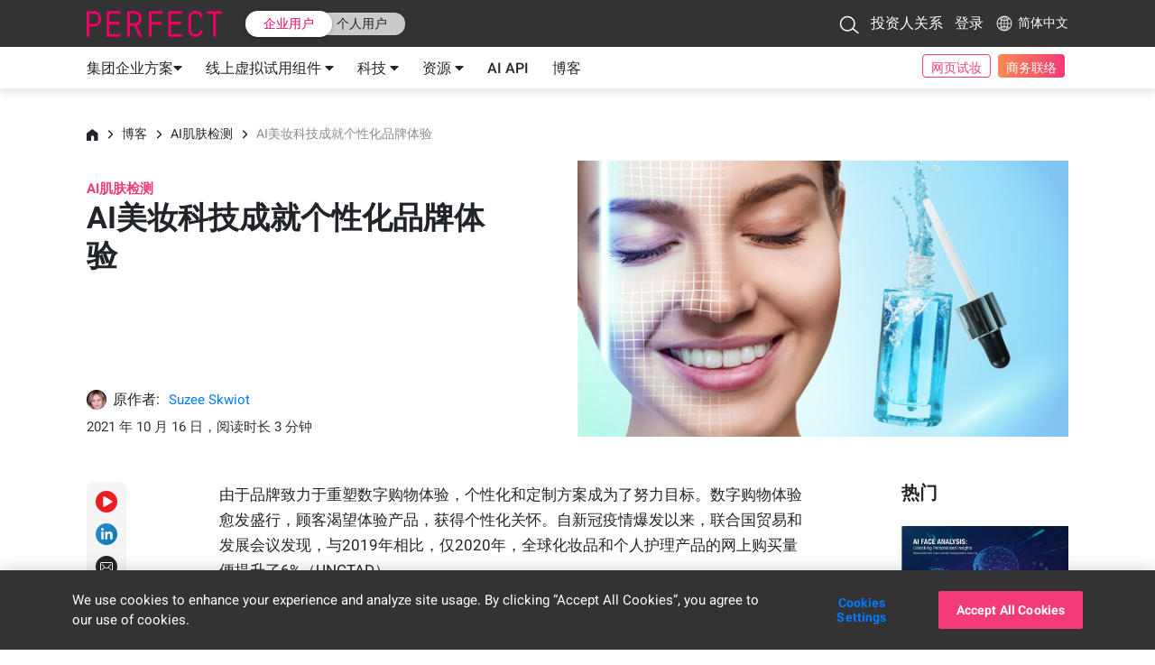

--- FILE ---
content_type: text/html
request_url: https://www.perfectcorp.cn/zh-cn/business/blog/ai-skincare/the-personalized-brand-experience-with-ai-beauty-technology
body_size: 25313
content:
<!doctype html><html lang="en"><!--<![endif]--><head><meta charset="utf-8"/><link rel="icon" type="image/x-icon" href="/favicon.ico" sizes="96x96"><link rel="icon" type="image/png" href="/favicon.png" sizes="32x32"><link rel="icon" type="image/png" href="/square_logo_pf.png" sizes="200x200"><link rel="apple-touch-icon" href="/apple-touch-icon.png" sizes="180×180"><link rel="manifest" href="/manifest.json"><link rel="stylesheet" href="https://fonts.googleapis.com/css2?family=Noto+Sans+JP:wght@300;400;500;700;900&display=swap" crossorigin/><link rel="stylesheet" href="https://fonts.googleapis.com/css2?family=Noto+Sans+TC:wght@300;400;500;700;900&display=swap" crossorigin/><style>@media screen and (min-width:431px){.pf-root-hidden{display:none}}</style><style id="enFont">@font-face{font-family:Roboto;font-style:normal;font-weight:300;font-display:swap;src:url(https://fonts.gstatic.com/s/roboto/v27/KFOlCnqEu92Fr1MmSU5fBBc4AMP6lQ.woff2) format('woff2')}@font-face{font-family:Roboto;font-style:normal;font-weight:400;font-display:swap;src:url(https://fonts.gstatic.com/s/roboto/v27/KFOmCnqEu92Fr1Mu4mxKKTU1Kg.woff2) format('woff2')}@font-face{font-family:Roboto;font-style:normal;font-weight:500;font-display:swap;src:url(https://fonts.gstatic.com/s/roboto/v27/KFOlCnqEu92Fr1MmEU9fBBc4AMP6lQ.woff2) format('woff2')}@font-face{font-family:Roboto;font-style:normal;font-weight:700;font-display:swap;src:url(https://fonts.gstatic.com/s/roboto/v27/KFOlCnqEu92Fr1MmWUlfBBc4AMP6lQ.woff2) format('woff2')}@font-face{font-family:Roboto;font-style:normal;font-weight:900;font-display:swap;src:url(https://fonts.gstatic.com/s/roboto/v27/KFOlCnqEu92Fr1MmYUtfBBc4AMP6lQ.woff2) format('woff2')}.async-hide{opacity:0!important}</style><meta content="width=device-width,initial-scale=1,user-scalable=1" name="viewport"/><meta name="facebook-domain-verification" content="a8fcpgtax0t2vutdcao5ec3c7ku5pj"/><meta name="ahrefs-site-verification" content="85e567057763047a305d0de3d48a3e5683474d000cf963a306c6789902b61cc8"/><script type="text/javascript" data-prerender-allowed="true">(function () {
        const getLang = ()=> {
          const params = window.location.pathname.split('/');
          if (['business', 'consumer', 'nft'].indexOf(params[1]) !== -1) return 'en';
          return params[1] || 'en';
        }
        document.getElementsByTagName('html')[0].setAttribute('lang', getLang());
      }());
      proID = [18240];
      if(typeof proID !== 'undefined'){var i=0,l=proID.length;while (i<l){BB_C(proID[i++]);}}function BB_C(p){if(isNaN(p)){return;}var bb_a=location.search.substring(1).split('&');var bb_b=new Object;var bb_time=new Date().getTime()/1000;var CTID="";for(var n=0;bb_a[n];n++) {var bb_e=bb_a[n].split('=');bb_b[bb_e[0]]=bb_e[1];}var proID=p;if(bb_b.bbid){var bb_c=bb_b.bbid.split('BB');CTID=bb_c[1];}var self=bb_b.slf;if(CTID){document.cookie="GF"+proID+"=CTID%3A"+CTID+"; max-age=5184000; domain=; path=/; SameSite=None; Secure;";var bb_array=[];var bb_obj={"CTID":"CTID:"+CTID,"proID":proID,"max_age":Math.floor(bb_time)+5184000};bb_array.push(bb_obj);localStorage.setItem('GF'+proID, JSON.stringify(bb_obj));}if(self=="on"){document.cookie="GF"+proID+"_type=slfbuy; max-age=5184000; domain=; path=/; SameSite=None; Secure;";var bb_array=[];var bb_obj={"type":"slfbuy"};bb_array.push(bb_obj);localStorage.setItem('GF'+proID+"_type", JSON.stringify(bb_obj));}}</script><link rel="preconnect" href="https://dev.visualwebsiteoptimizer.com"/><script type="text/javascript" id="vwoCode" data-prerender-allowed="true">"ReactSnap"===window.navigator.userAgent||window._vwo_code||function(){var a=775933,n=!1,s=window,d=document,c=d.querySelector("#vwoCode"),_="_vwo_"+a+"_settings",e={};try{var t=JSON.parse(localStorage.getItem("_vwo_"+a+"_config"));e=t&&"object"==typeof t?t:{}}catch(e){}var l="session"===e.stT?s.sessionStorage:s.localStorage;code={use_existing_jquery:function(){return"undefined"!=typeof use_existing_jquery?use_existing_jquery:void 0},library_tolerance:function(){return"undefined"!=typeof library_tolerance?library_tolerance:void 0},settings_tolerance:function(){return e.sT||2e3},hide_element_style:function(){return"{"+(e.hES||"opacity:0 !important;filter:alpha(opacity=0) !important;background:none !important")+"}"},hide_element:function(){return performance.getEntriesByName("first-contentful-paint")[0]?"":"string"==typeof e.hE?e.hE:"body"},getVersion:function(){return 2.1},finish:function(e){if(!n){n=!0;var t=d.getElementById("_vis_opt_path_hides");t&&t.parentNode.removeChild(t),e&&((new Image).src="https://dev.visualwebsiteoptimizer.com/ee.gif?a="+a+e)}},finished:function(){return n},addScript:function(e){var t=d.createElement("script");t.type="text/javascript",e.src?t.src=e.src:t.text=e.text,d.getElementsByTagName("head")[0].appendChild(t)},load:function(e,t){var n=this.getSettings(),i=d.createElement("script");if(t=t||{},n)i.textContent=n,d.getElementsByTagName("head")[0].appendChild(i),s.VWO&&!VWO.caE||(l.removeItem(_),this.load(e));else{var o=new XMLHttpRequest;o.open("GET",e,!0),o.withCredentials=!t.dSC,o.responseType=t.responseType||"text",o.onload=function(){if(t.onloadCb)return t.onloadCb(o,e);200===o.status?_vwo_code.addScript({text:o.responseText}):_vwo_code.finish("&e=loading_failure:"+e)},o.onerror=function(){if(t.onerrorCb)return t.onerrorCb(e);_vwo_code.finish("&e=loading_failure:"+e)},o.send()}},getSettings:function(){try{var e=l.getItem(_);if(!e)return;return e=JSON.parse(e),Date.now()>e.e?void l.removeItem(_):e.s}catch(e){return}},init:function(){if(!(-1<d.URL.indexOf("__vwo_disable__"))){var e,t=this.settings_tolerance();if(s._vwo_settings_timer=setTimeout(function(){_vwo_code.finish(),l.removeItem(_)},t),"body"!==this.hide_element()){e=d.createElement("style");var n=this.hide_element(),i=n?n+this.hide_element_style():"",o=d.getElementsByTagName("head")[0];e.setAttribute("id","_vis_opt_path_hides"),c&&e.setAttribute("nonce",c.nonce),e.setAttribute("type","text/css"),e.styleSheet?e.styleSheet.cssText=i:e.appendChild(d.createTextNode(i)),o.appendChild(e)}else{e=d.getElementsByTagName("head")[0],(i=d.createElement("div")).style.cssText="z-index: 2147483647 !important;position: fixed !important;left: 0 !important;top: 0 !important;width: 100% !important;height: 100% !important;background: white !important;",i.setAttribute("id","_vis_opt_path_hides"),i.classList.add("_vis_hide_layer"),e.parentNode.insertBefore(i,e.nextSibling)}var r="https://dev.visualwebsiteoptimizer.com/j.php?a="+a+"&u="+encodeURIComponent(d.URL)+"&vn=2.1";-1!==s.location.search.indexOf("_vwo_xhr")?this.addScript({src:r}):this.load(r+"&x=true")}}},s._vwo_code=code,code.init()}()</script><title>Beauty AR Company and Makeup AR Technology Platform</title><link href="/static/css/821.f5e2784e.chunk.css" rel="stylesheet"><link href="/static/css/main.e6930df8.chunk.css" rel="stylesheet"></head><body><noscript>You need to enable JavaScript to run this app.</noscript><div id="root"></div><script>!function(o){function e(e){for(var c,d,f=e[0],a=e[1],s=e[2],b=0,n=[];b<f.length;b++)d=f[b],t[d]&&n.push(t[d][0]),t[d]=0;for(c in a)Object.prototype.hasOwnProperty.call(a,c)&&(o[c]=a[c]);for(h&&h(e);n.length;)n.shift()();return r.push.apply(r,s||[]),i()}function i(){for(var e,c=0;c<r.length;c++){for(var d=r[c],f=!0,a=1;a<d.length;a++){var s=d[a];0!==t[s]&&(f=!1)}f&&(r.splice(c--,1),e=l(l.s=d[0]))}return e}var d={},u={810:0},t={810:0},r=[];function l(e){if(d[e])return d[e].exports;var c=d[e]={i:e,l:!1,exports:{}};return o[e].call(c.exports,c,c.exports,l),c.l=!0,c.exports}l.e=function(r){var e=[];u[r]?e.push(u[r]):0!==u[r]&&{4:1,6:1,14:1,15:1,20:1,21:1,22:1,23:1,24:1,25:1,28:1,29:1,30:1,31:1,32:1,33:1,37:1,38:1,39:1,40:1,41:1,42:1,43:1,44:1,45:1,46:1,47:1,48:1,49:1,50:1,52:1,53:1,54:1,55:1,56:1,57:1,61:1,62:1,64:1,65:1,66:1,67:1,68:1,70:1,71:1,72:1,73:1,74:1,75:1,76:1,77:1,78:1,79:1,80:1,81:1,82:1,84:1,85:1,86:1,87:1,88:1,89:1,90:1,91:1,93:1,95:1,96:1,98:1,99:1,100:1,101:1,102:1,103:1,104:1,105:1,106:1,107:1,108:1,109:1,110:1,111:1,112:1,113:1,114:1,115:1,116:1,117:1,118:1,119:1,120:1,121:1,122:1,123:1,124:1,125:1,126:1,127:1,128:1,129:1,130:1,131:1,132:1,133:1,134:1,135:1,136:1,137:1,138:1,139:1,140:1,141:1,142:1,143:1,144:1,145:1,146:1,147:1,148:1,149:1,150:1,151:1,152:1,153:1,154:1,155:1,156:1,157:1,158:1,159:1,160:1,161:1,162:1,163:1,164:1,165:1,166:1,167:1,168:1,169:1,170:1,171:1,172:1,173:1,174:1,175:1,176:1,177:1,178:1,179:1,180:1,181:1,182:1,183:1,184:1,185:1,186:1,187:1,188:1,189:1,190:1,191:1,192:1,193:1,194:1,195:1,196:1,197:1,198:1,199:1,200:1,201:1,202:1,203:1,204:1,205:1,206:1,207:1,208:1,209:1,210:1,211:1,212:1,213:1,214:1,215:1,216:1,217:1,218:1,219:1,220:1,221:1,222:1,223:1,224:1,225:1,226:1,227:1,228:1,229:1,230:1,231:1,232:1,233:1,234:1,235:1,236:1,237:1,238:1,239:1,240:1,241:1,242:1,243:1,244:1,246:1,247:1,248:1,249:1,250:1,253:1,254:1,255:1,256:1,257:1,258:1,259:1,260:1,261:1,262:1,263:1,264:1,265:1,266:1,267:1,268:1,269:1,270:1,271:1,272:1,273:1,274:1,275:1,276:1,277:1,278:1,279:1,280:1,281:1,282:1,283:1,284:1,285:1,286:1,287:1,288:1,289:1,290:1,292:1,293:1,294:1,295:1,296:1,297:1,298:1,299:1,300:1,301:1,303:1,304:1,305:1,306:1,307:1,308:1,309:1,310:1,311:1,312:1,313:1,314:1,315:1,316:1,317:1,318:1,319:1,320:1,337:1,338:1,339:1,340:1,341:1,344:1,345:1,347:1,348:1,349:1,350:1,356:1,360:1,361:1,365:1,371:1,377:1,378:1,380:1,381:1,382:1,384:1,386:1,393:1,394:1,396:1,397:1,398:1,399:1,400:1,405:1,407:1,411:1,412:1,416:1,417:1,418:1,419:1,423:1,424:1,425:1,426:1,427:1,428:1,429:1,431:1,432:1,433:1,434:1,435:1,438:1,439:1,440:1,443:1,447:1,448:1,449:1,450:1,451:1,452:1,453:1,454:1,462:1,463:1,465:1,468:1,469:1,477:1,478:1,480:1,482:1,483:1,486:1,487:1,488:1,489:1,490:1,491:1,492:1,493:1,499:1,500:1,504:1,506:1,507:1,509:1,510:1,513:1,514:1,516:1,518:1,520:1,521:1,522:1,523:1,524:1,525:1,530:1,694:1,695:1,697:1,699:1,700:1,702:1,703:1,704:1,711:1,712:1,713:1,715:1,716:1,717:1,718:1,719:1,723:1,724:1,725:1,726:1,727:1,728:1,731:1,732:1,735:1,738:1,740:1,742:1,743:1,744:1,746:1,748:1,750:1,751:1,752:1,753:1,754:1,755:1,756:1,757:1,758:1,759:1,760:1,761:1,762:1,763:1,764:1,765:1,766:1,767:1,769:1,770:1,771:1,772:1,773:1,774:1,775:1,777:1,778:1,779:1,780:1,781:1,782:1,783:1,784:1,790:1,793:1,794:1,796:1,797:1,798:1,799:1,800:1,802:1,803:1,804:1,805:1,806:1,807:1,808:1,820:1,822:1,823:1,824:1,825:1,826:1,827:1,828:1,829:1,830:1,831:1,832:1,833:1,834:1,835:1,836:1,837:1,838:1,839:1,840:1,841:1,842:1,843:1,844:1,845:1,846:1,847:1,848:1,849:1,850:1,852:1,853:1,854:1,855:1,856:1,857:1,858:1,859:1,860:1,861:1,862:1,863:1,864:1,865:1,866:1,867:1,868:1,869:1,870:1,871:1,872:1,873:1,874:1,875:1,876:1,877:1,878:1,879:1,881:1,882:1,883:1,884:1,885:1,886:1,887:1,888:1,889:1,890:1,891:1,892:1,893:1,894:1,895:1,896:1,897:1,898:1,941:1,942:1,943:1,944:1,945:1,946:1,947:1,948:1,949:1,950:1,951:1,952:1,953:1,954:1,955:1,956:1,957:1,958:1,959:1,960:1,961:1,962:1,963:1,964:1,965:1,966:1,967:1,968:1,969:1,970:1,971:1,972:1,973:1,974:1,975:1,976:1,977:1,978:1,979:1,980:1,981:1,982:1,983:1,984:1,985:1,986:1,987:1,988:1,989:1,990:1,991:1,992:1,993:1,994:1,995:1,996:1,997:1,998:1,999:1,1e3:1,1001:1,1002:1,1003:1,1004:1,1005:1,1006:1,1007:1,1008:1,1009:1,1010:1,1011:1,1012:1,1013:1,1014:1,1015:1,1016:1,1017:1,1018:1,1019:1,1020:1,1021:1,1022:1,1023:1,1024:1,1025:1,1026:1,1027:1,1028:1,1029:1,1030:1,1031:1,1032:1,1033:1,1034:1,1035:1,1036:1,1037:1,1038:1,1039:1,1040:1,1041:1,1042:1,1043:1,1044:1,1045:1,1046:1,1047:1,1048:1,1049:1,1050:1,1051:1,1052:1,1053:1,1054:1,1055:1,1056:1,1057:1,1058:1,1059:1,1060:1,1061:1,1062:1,1063:1,1064:1,1065:1,1066:1,1067:1,1068:1,1069:1,1070:1,1071:1,1072:1,1073:1,1074:1,1075:1,1076:1,1077:1,1078:1,1079:1,1080:1,1081:1,1082:1,1083:1,1084:1,1085:1,1086:1,1087:1,1088:1,1089:1,1090:1,1091:1,1092:1,1093:1,1094:1,1095:1,1096:1,1097:1,1098:1,1099:1,1100:1,1101:1,1102:1,1103:1,1104:1,1105:1,1106:1,1107:1,1108:1,1109:1,1110:1,1111:1,1112:1,1113:1,1114:1,1115:1,1116:1,1117:1,1118:1,1119:1,1120:1,1121:1,1122:1,1123:1,1124:1,1125:1,1126:1,1127:1,1128:1,1129:1,1130:1,1131:1,1132:1,1133:1,1134:1,1135:1,1136:1,1137:1,1138:1,1139:1,1140:1,1141:1,1142:1,1143:1,1144:1,1145:1,1146:1,1147:1,1148:1,1149:1,1150:1,1151:1,1152:1,1153:1,1154:1,1155:1,1156:1,1157:1,1158:1,1159:1,1160:1,1161:1,1162:1,1163:1,1164:1,1165:1,1166:1,1167:1,1168:1,1169:1,1170:1,1171:1,1172:1,1173:1,1174:1,1175:1,1176:1,1177:1,1178:1,1179:1,1180:1,1181:1,1182:1,1183:1,1184:1,1185:1}[r]&&e.push(u[r]=new Promise(function(e,f){for(var c="static/css/"+({30:"business-showcase-tutorial",52:"business-contactus-sales",64:"business-demo-store-menu",65:"business-demo-store-service-buttons",66:"business-showcase",67:"business-showcase-3d-viewer",68:"business-showcase-3d-viewer-playground",69:"business-showcase-bags",70:"business-showcase-beard-dye",71:"business-showcase-beard-style",72:"business-showcase-bracelets",73:"business-showcase-earrings",74:"business-showcase-face-analyzer",75:"business-showcase-face-reshape",76:"business-showcase-footwear",77:"business-showcase-hair-density",78:"business-showcase-hair-type",79:"business-showcase-nail-color",80:"business-showcase-necklace",81:"business-showcase-personality",82:"business-showcase-rings",83:"business-showcase-scarves",84:"business-showcase-shadefinder-debug",85:"business-showcase-shadefinder-finder",86:"business-showcase-shadefinder-home",87:"business-showcase-skincare-diagnostics",88:"business-showcase-skincare-emulation",89:"business-showcase-skincare-hd-diagnostics",90:"business-showcase-skincare-recommended-product",91:"business-showcase-stacking",92:"business-showcase-virtual-hairstyles",93:"business-showcase-watches",94:"showcase-skutype-detail-eyeliner",95:"showcase-skutype-detail-eyeshadow",96:"showcase-skutype-detail-eyewear",97:"showcase-skutype-detail-lipcolor",337:"business-demo-store-web-module",338:"business-showcase-component-sizer-toast",339:"showcase-components-draggable-slider-arrow",344:"consumer-home",694:"app-rate",695:"app-section",696:"beauty-tech-forum-form",697:"beauty-tech-forum-virtual-detail",698:"beauty-tech-forum-virtual-home",699:"blog-author",700:"blog-home",701:"blog-home-explore",702:"blog-home-popular",703:"blog-post",704:"blog-search",705:"business-cn-json",706:"business-color-trends",707:"business-de-json",708:"business-en-json",709:"business-es-json",710:"business-fr-json",711:"business-home",712:"business-home-awards",713:"business-home-brands",714:"business-home-imagebanner-home-content",715:"business-home-index",716:"business-home-news",717:"business-home-story",718:"business-home-top-banner-content",719:"business-home-top-imagebanner",720:"business-it-json",721:"business-ja-json",722:"business-ko-json",723:"business-misc-about-us",724:"business-misc-awards",725:"business-misc-contactus",726:"business-misc-esg",727:"business-misc-faq",728:"business-misc-privacy",729:"business-misc-terms",730:"business-news-detail",731:"business-partners",732:"business-plan-pricing",733:"business-product-ar-watch",734:"business-product-eye-wear",735:"business-products-agile-face",736:"business-products-ai-beard-dye",737:"business-products-ai-face-analyzer",738:"business-products-ai-product-recommendation",739:"business-products-ai-shade-finder",740:"business-products-app-listing",741:"business-products-ar-skin-diagnostic",742:"business-products-ba-1-on-1",743:"business-products-in-store-barcode",744:"business-products-live-ar-training",745:"business-products-live-hair-color",746:"business-products-live-streaming",747:"business-products-virtual-accessories",748:"business-products-virtual-makeup",749:"business-pt-json",750:"business-services-douyin",751:"business-services-facebook-ar-chatbot",752:"business-services-in-store-consultation",753:"business-services-sdk",754:"business-services-taobao-mini-program",755:"business-services-wechat-mini-program",756:"business-services-youcam-4-google",757:"business-services-youcam-4-web",758:"business-showcase-hair-length",759:"business-showcase-skincare-home",760:"business-solutions-enterprise",761:"business-solutions-enterprise-contact-us",762:"business-solutions-enterprise-intro",763:"business-solutions-enterprise-menu",764:"business-solutions-enterprise-products",765:"business-solutions-enterprise-services",766:"business-story-detail",767:"business-story-list",768:"business-tw-json",769:"business-user-forgotpassword",770:"business-user-resetpassword",771:"business-user-setuppassword",772:"business-user-signin",773:"business-user-signup",774:"business-user-verifyemail",775:"business-video-explore-video",776:"business-video-feature-video",777:"color-trend-applied",778:"color-trend-detail",779:"color-trend-download",780:"consumer-appdownload",781:"consumer-apps-ycn",782:"consumer-apps-ycp",783:"consumer-apps-ycv",784:"consumer-apps-ymk",785:"consumer-cn-json",786:"consumer-de-json",787:"consumer-en-json",788:"consumer-es-json",789:"consumer-fr-json",790:"consumer-home-news",791:"consumer-ja-json",792:"consumer-ko-json",793:"consumer-misc-contactus",794:"consumer-news-list",795:"consumer-pt-json",796:"consumer-technologies-agile-hand",797:"consumer-technologies-face-ai",798:"consumer-technologies-live-3d-face-ar",799:"consumer-technologies-makeup-ar",800:"consumer-technologies-skincare-ar",801:"consumer-tw-json",802:"education-series-detail",803:"education-series-home",804:"layout-bottom",805:"layout-business-subheader",806:"layout-consumer-subheader",807:"layout-footer4business",808:"layout-footer4consumer",811:"seo-cn-json",812:"seo-de-json",813:"seo-en-json",814:"seo-es-json",815:"seo-fr-json",816:"seo-ja-json",817:"seo-ko-json",818:"seo-pt-json",819:"seo-tw-json",820:"showcase-skutype-detail-blush"}[r]||r)+"."+{0:"31d6cfe0",1:"31d6cfe0",2:"31d6cfe0",3:"31d6cfe0",4:"acce920a",5:"31d6cfe0",6:"33948d23",7:"31d6cfe0",8:"31d6cfe0",9:"31d6cfe0",10:"31d6cfe0",11:"31d6cfe0",12:"31d6cfe0",13:"31d6cfe0",14:"1b8bb7d5",15:"381e89ce",16:"31d6cfe0",17:"31d6cfe0",18:"31d6cfe0",19:"31d6cfe0",20:"01c2b50d",21:"261bd63b",22:"ec5854af",23:"34df9bb9",24:"cb1cd77d",25:"8e3da294",26:"31d6cfe0",27:"31d6cfe0",28:"90f72065",29:"dec7ef8e",30:"7e2ba3ed",31:"103d509c",32:"fae1362a",33:"0fcfe1ca",34:"31d6cfe0",35:"31d6cfe0",36:"31d6cfe0",37:"1a03acb8",38:"021b2816",39:"66f532c0",40:"52c8aa90",41:"43e43810",42:"64d8894e",43:"56d784f5",44:"879e9501",45:"43365f3a",46:"43365f3a",47:"61f12c89",48:"c35eb585",49:"c35eb585",50:"000d7215",51:"31d6cfe0",52:"2cbf85d7",53:"75f24fce",54:"6f6fb28b",55:"28512825",56:"e81ab2a6",57:"3133a0c7",58:"31d6cfe0",59:"31d6cfe0",60:"31d6cfe0",61:"decb1dcd",62:"8725bdc1",63:"31d6cfe0",64:"ee7d9b77",65:"538b9835",66:"0e3c2fcd",67:"32945207",68:"f65ad8b3",69:"31d6cfe0",70:"757dd7e7",71:"b38d7e13",72:"92867795",73:"8867edbb",74:"fb0dd80d",75:"150362f2",76:"94069c84",77:"04c27faf",78:"ee175570",79:"4a8f70d7",80:"d5f9aea1",81:"9aa13413",82:"852c95f3",83:"31d6cfe0",84:"e0906b7e",85:"a3d76a36",86:"0688e8a7",87:"536ff5a9",88:"475c484a",89:"eb32ca26",90:"e78145bc",91:"01abd89a",92:"31d6cfe0",93:"e08cca4a",94:"31d6cfe0",95:"659f95ad",96:"27ca1c46",97:"31d6cfe0",98:"9a4580db",99:"3c63436d",100:"b96a2e15",101:"8212c1a4",102:"c979d730",103:"a46e891f",104:"b7152ead",105:"c85d65bb",106:"62ba9f0f",107:"5748ce30",108:"2cf84773",109:"637fb052",110:"7e587568",111:"4da08d74",112:"6555ed19",113:"d25ab96c",114:"580b3d49",115:"19c17a75",116:"45f08842",117:"cd9b6de8",118:"88e7aa4b",119:"7b403f54",120:"fab5edb3",121:"d8d996f8",122:"6e11902d",123:"6e11902d",124:"10d68356",125:"0c7eed79",126:"51f435c9",127:"6aad90e9",128:"a8d618d7",129:"3272b73c",130:"0c9088b9",131:"b642f449",132:"8c960900",133:"f4f9d665",134:"77efc009",135:"4c6aee4b",136:"7c7f0564",137:"74d07de5",138:"37c90719",139:"74d07de5",140:"89ea2b31",141:"6203e75f",142:"791a30af",143:"17d0f33e",144:"0b8b47b2",145:"64ed3bea",146:"1e7ac7ae",147:"c35eb585",148:"739fb3b4",149:"ddef0fe8",150:"77efc009",151:"77efc009",152:"c35eb585",153:"c35eb585",154:"3e1bc84f",155:"77efc009",156:"3e1bc84f",157:"c35eb585",158:"94e1eef7",159:"f3599ba9",160:"d07ca609",161:"7c1843e7",162:"6cc152b7",163:"03bcefd1",164:"6078e5ed",165:"137fdb51",166:"d28295a9",167:"5d724ba9",168:"b9fa3fc4",169:"d6fe3b39",170:"386ed7d0",171:"56bd8d53",172:"dcce9105",173:"33146d23",174:"9ff07539",175:"a6ee0028",176:"2c1483e1",177:"56bd8d53",178:"6593a3ef",179:"81fc627f",180:"6e5d12dd",181:"35b5b299",182:"8c583047",183:"6e5d12dd",184:"a7f12c46",185:"3910703b",186:"3910703b",187:"b5e40c42",188:"8b247fe4",189:"e2228d7d",190:"408cc3f4",191:"4cd44edc",192:"b4ea9989",193:"75d4429e",194:"8d3cf12c",195:"6105b7f2",196:"9dbfd805",197:"0362bd92",198:"16b4fa03",199:"7218d2a3",200:"d0cf9ebc",201:"c2eb9239",202:"7080b166",203:"e3efad1d",204:"dbc18c5d",205:"75158687",206:"1c4cf5c6",207:"d589df2f",208:"5d8e088c",209:"1b6dcd33",210:"a49490ea",211:"bf2dbfb4",212:"990df7ed",213:"e1f98e40",214:"581dfe09",215:"b5d343fa",216:"891745a2",217:"ab258f32",218:"5f634d12",219:"bac27b51",220:"1aae4833",221:"bac27b51",222:"f34d7b7d",223:"e10f577f",224:"6ace214b",225:"1fff5b40",226:"455772d1",227:"986fb67d",228:"e1f98e40",229:"f109c1d2",230:"97aee60e",231:"5d55e536",232:"5281b541",233:"5f623c05",234:"6ace214b",235:"5f623c05",236:"5f623c05",237:"4c77d993",238:"ed651772",239:"a198eb95",240:"8d3cf12c",241:"fdc55ed0",242:"15174157",243:"0798e75f",244:"6ace214b",245:"31d6cfe0",246:"00eb56df",247:"94069c84",248:"a2c25d42",249:"15c7d1c7",250:"539293c1",251:"31d6cfe0",252:"31d6cfe0",253:"0d74f37c",254:"00eb56df",255:"ea7feb11",256:"8148b245",257:"6f954cf2",258:"e40643ba",259:"87c52e1c",260:"94d0ed64",261:"66f80558",262:"1fb8abc0",263:"4b86b9d3",264:"6311eb48",265:"393c072f",266:"64a4a81f",267:"d39c1213",268:"2c391194",269:"5df1c354",270:"f278ff7c",271:"b6c0016b",272:"9dee1b79",273:"90b60776",274:"5f623c05",275:"65353673",276:"8fe7ddac",277:"4001e7a7",278:"7aa9e7e6",279:"6264bd6d",280:"c8efe53a",281:"9fb97553",282:"7a33cfaa",283:"4779bee4",284:"5d28eafa",285:"a6502d28",286:"986fb67d",287:"b5d343fa",288:"8988899e",289:"36e443a8",290:"d1b5ae5c",291:"31d6cfe0",292:"18031254",293:"087cd5c3",294:"60b1d777",295:"11ce769d",296:"01bf8928",297:"7e3ad2f2",298:"1163525f",299:"3796d040",300:"89ea2b31",301:"660080ba",302:"31d6cfe0",303:"d21828bd",304:"6d1f4c7b",305:"f0328e3b",306:"80f04853",307:"f17819e3",308:"a18e0ef4",309:"facb4ab1",310:"564291f4",311:"557c9a94",312:"b22b8e22",313:"706c4d1a",314:"80a9c41e",315:"ba2d90b8",316:"46f04d9d",317:"8658af95",318:"4097f9d4",319:"2dd42c12",320:"ed961f7a",321:"31d6cfe0",322:"31d6cfe0",323:"31d6cfe0",324:"31d6cfe0",325:"31d6cfe0",326:"31d6cfe0",327:"31d6cfe0",328:"31d6cfe0",329:"31d6cfe0",330:"31d6cfe0",331:"31d6cfe0",332:"31d6cfe0",333:"31d6cfe0",334:"31d6cfe0",335:"31d6cfe0",336:"31d6cfe0",337:"facb4ab1",338:"4a36ca81",339:"527ac854",340:"08559b7b",341:"5bbd8546",342:"31d6cfe0",343:"31d6cfe0",344:"1713b409",345:"6bd13dbb",346:"31d6cfe0",347:"8725bdc1",348:"8725bdc1",349:"5949ad2a",350:"6728e2cd",351:"31d6cfe0",352:"31d6cfe0",353:"31d6cfe0",354:"31d6cfe0",355:"31d6cfe0",356:"238a69aa",357:"31d6cfe0",358:"31d6cfe0",359:"31d6cfe0",360:"749eb90f",361:"9fe6a221",362:"31d6cfe0",363:"31d6cfe0",364:"31d6cfe0",365:"08ce5cbf",366:"31d6cfe0",367:"31d6cfe0",368:"31d6cfe0",369:"31d6cfe0",370:"31d6cfe0",371:"022ebb1a",372:"31d6cfe0",373:"31d6cfe0",374:"31d6cfe0",375:"31d6cfe0",376:"31d6cfe0",377:"ff2fdd3e",378:"b117f8b8",379:"31d6cfe0",380:"68042b62",381:"96b2871f",382:"6a11ab61",383:"31d6cfe0",384:"22f05f36",385:"31d6cfe0",386:"354ac5bc",387:"31d6cfe0",388:"31d6cfe0",389:"31d6cfe0",390:"31d6cfe0",391:"31d6cfe0",392:"31d6cfe0",393:"d3bfd29b",394:"a8c3ddae",395:"31d6cfe0",396:"d0987ee5",397:"ca5296c8",398:"acb20e1c",399:"8f729e0d",400:"625c583d",401:"31d6cfe0",402:"31d6cfe0",403:"31d6cfe0",404:"31d6cfe0",405:"66bb021e",406:"31d6cfe0",407:"0fc59358",408:"31d6cfe0",409:"31d6cfe0",410:"31d6cfe0",411:"437a863a",412:"5170f101",413:"31d6cfe0",414:"31d6cfe0",415:"31d6cfe0",416:"599f54f3",417:"2903e04a",418:"8f729e0d",419:"ed5d3a9d",420:"31d6cfe0",421:"31d6cfe0",422:"31d6cfe0",423:"94069c84",424:"f4b00997",425:"3248eaaa",426:"bac27b51",427:"1aae4833",428:"bac27b51",429:"f34d7b7d",430:"31d6cfe0",431:"94069c84",432:"b61172ef",433:"4fdbd5c7",434:"79fac894",435:"05d8a5d7",436:"31d6cfe0",437:"31d6cfe0",438:"5f623c05",439:"94069c84",440:"539293c1",441:"31d6cfe0",442:"31d6cfe0",443:"d4ca9fc4",444:"31d6cfe0",445:"31d6cfe0",446:"31d6cfe0",447:"5281b541",448:"1a521e7d",449:"538b9835",450:"098b24fe",451:"f1304d2c",452:"2ef0dbf7",453:"8fe7ddac",454:"b462325d",455:"31d6cfe0",456:"31d6cfe0",457:"31d6cfe0",458:"31d6cfe0",459:"31d6cfe0",460:"31d6cfe0",461:"31d6cfe0",462:"098b24fe",463:"e954f7e5",464:"31d6cfe0",465:"58a3cd24",466:"31d6cfe0",467:"31d6cfe0",468:"9241d28a",469:"60b1d777",470:"31d6cfe0",471:"31d6cfe0",472:"31d6cfe0",473:"31d6cfe0",474:"31d6cfe0",475:"31d6cfe0",476:"31d6cfe0",477:"d039ed17",478:"efd860a2",479:"31d6cfe0",480:"94069c84",481:"31d6cfe0",482:"1df90c06",483:"d35ef944",484:"31d6cfe0",485:"31d6cfe0",486:"94d0ed64",487:"1fb8abc0",488:"6311eb48",489:"393c072f",490:"845c939b",491:"a1c9544b",492:"16142750",493:"a4ca8b36",494:"31d6cfe0",495:"31d6cfe0",496:"31d6cfe0",497:"31d6cfe0",498:"31d6cfe0",499:"66644a16",500:"0f6086b3",501:"31d6cfe0",502:"31d6cfe0",503:"31d6cfe0",504:"ab258f32",505:"31d6cfe0",506:"fbfa7cea",507:"90b60776",508:"31d6cfe0",509:"9dbfd805",510:"a8d59d11",511:"31d6cfe0",512:"31d6cfe0",513:"1704197b",514:"8fe7ddac",515:"31d6cfe0",516:"30542af6",517:"31d6cfe0",518:"4a36ca81",519:"31d6cfe0",520:"8ccacbb3",521:"ae542f92",522:"351debfb",523:"a012b0bc",524:"7b5cdb1f",525:"61eb9582",526:"31d6cfe0",527:"31d6cfe0",528:"31d6cfe0",529:"31d6cfe0",530:"60b1d777",531:"31d6cfe0",532:"31d6cfe0",533:"31d6cfe0",534:"31d6cfe0",535:"31d6cfe0",536:"31d6cfe0",537:"31d6cfe0",538:"31d6cfe0",539:"31d6cfe0",540:"31d6cfe0",541:"31d6cfe0",542:"31d6cfe0",543:"31d6cfe0",544:"31d6cfe0",545:"31d6cfe0",546:"31d6cfe0",547:"31d6cfe0",548:"31d6cfe0",549:"31d6cfe0",550:"31d6cfe0",551:"31d6cfe0",552:"31d6cfe0",553:"31d6cfe0",554:"31d6cfe0",555:"31d6cfe0",556:"31d6cfe0",557:"31d6cfe0",558:"31d6cfe0",559:"31d6cfe0",560:"31d6cfe0",561:"31d6cfe0",562:"31d6cfe0",563:"31d6cfe0",564:"31d6cfe0",565:"31d6cfe0",566:"31d6cfe0",567:"31d6cfe0",568:"31d6cfe0",569:"31d6cfe0",570:"31d6cfe0",571:"31d6cfe0",572:"31d6cfe0",573:"31d6cfe0",574:"31d6cfe0",575:"31d6cfe0",576:"31d6cfe0",577:"31d6cfe0",578:"31d6cfe0",579:"31d6cfe0",580:"31d6cfe0",581:"31d6cfe0",582:"31d6cfe0",583:"31d6cfe0",584:"31d6cfe0",585:"31d6cfe0",586:"31d6cfe0",587:"31d6cfe0",588:"31d6cfe0",589:"31d6cfe0",590:"31d6cfe0",591:"31d6cfe0",592:"31d6cfe0",593:"31d6cfe0",594:"31d6cfe0",595:"31d6cfe0",596:"31d6cfe0",597:"31d6cfe0",598:"31d6cfe0",599:"31d6cfe0",600:"31d6cfe0",601:"31d6cfe0",602:"31d6cfe0",603:"31d6cfe0",604:"31d6cfe0",605:"31d6cfe0",606:"31d6cfe0",607:"31d6cfe0",608:"31d6cfe0",609:"31d6cfe0",610:"31d6cfe0",611:"31d6cfe0",612:"31d6cfe0",613:"31d6cfe0",614:"31d6cfe0",615:"31d6cfe0",616:"31d6cfe0",617:"31d6cfe0",618:"31d6cfe0",619:"31d6cfe0",620:"31d6cfe0",621:"31d6cfe0",622:"31d6cfe0",623:"31d6cfe0",624:"31d6cfe0",625:"31d6cfe0",626:"31d6cfe0",627:"31d6cfe0",628:"31d6cfe0",629:"31d6cfe0",630:"31d6cfe0",631:"31d6cfe0",632:"31d6cfe0",633:"31d6cfe0",634:"31d6cfe0",635:"31d6cfe0",636:"31d6cfe0",637:"31d6cfe0",638:"31d6cfe0",639:"31d6cfe0",640:"31d6cfe0",641:"31d6cfe0",642:"31d6cfe0",643:"31d6cfe0",644:"31d6cfe0",645:"31d6cfe0",646:"31d6cfe0",647:"31d6cfe0",648:"31d6cfe0",649:"31d6cfe0",650:"31d6cfe0",651:"31d6cfe0",652:"31d6cfe0",653:"31d6cfe0",654:"31d6cfe0",655:"31d6cfe0",656:"31d6cfe0",657:"31d6cfe0",658:"31d6cfe0",659:"31d6cfe0",660:"31d6cfe0",661:"31d6cfe0",662:"31d6cfe0",663:"31d6cfe0",664:"31d6cfe0",665:"31d6cfe0",666:"31d6cfe0",667:"31d6cfe0",668:"31d6cfe0",669:"31d6cfe0",670:"31d6cfe0",671:"31d6cfe0",672:"31d6cfe0",673:"31d6cfe0",674:"31d6cfe0",675:"31d6cfe0",676:"31d6cfe0",677:"31d6cfe0",678:"31d6cfe0",679:"31d6cfe0",680:"31d6cfe0",681:"31d6cfe0",682:"31d6cfe0",683:"31d6cfe0",684:"31d6cfe0",685:"31d6cfe0",686:"31d6cfe0",687:"31d6cfe0",688:"31d6cfe0",689:"31d6cfe0",690:"31d6cfe0",691:"31d6cfe0",692:"31d6cfe0",693:"31d6cfe0",694:"8303ba73",695:"d676b368",696:"31d6cfe0",697:"d1f070f0",698:"31d6cfe0",699:"d6e48304",700:"d2f193b1",701:"31d6cfe0",702:"222cd2b9",703:"8c64da3f",704:"7a60214a",705:"31d6cfe0",706:"31d6cfe0",707:"31d6cfe0",708:"31d6cfe0",709:"31d6cfe0",710:"31d6cfe0",711:"58a3cd24",712:"ad891d24",713:"985902a1",714:"31d6cfe0",715:"5732d57d",716:"0bccd791",717:"7a0a76f8",718:"1dd0d9fb",719:"cfb6fc92",720:"31d6cfe0",721:"31d6cfe0",722:"31d6cfe0",723:"937b4116",724:"aa2449d9",725:"4fc61f23",726:"4f92dc01",727:"52275605",728:"431e8938",729:"31d6cfe0",730:"31d6cfe0",731:"aabac903",732:"2020c55b",733:"31d6cfe0",734:"31d6cfe0",735:"62cda19a",736:"31d6cfe0",737:"31d6cfe0",738:"13d2e949",739:"31d6cfe0",740:"27683d62",741:"31d6cfe0",742:"3705f154",743:"5c993d28",744:"baaed9ec",745:"31d6cfe0",746:"e5c8ac91",747:"31d6cfe0",748:"22271751",749:"31d6cfe0",750:"7c8db043",751:"e2e5cb95",752:"ac4d3d01",753:"ff8ef3d3",754:"17bb1fa3",755:"33159fc6",756:"9aa256af",757:"ba6cdba9",758:"9ecc0e9f",759:"5539add7",760:"52d6df14",761:"9f1f26ce",762:"0db86a57",763:"ff7cbc9d",764:"a933560a",765:"a933560a",766:"f8c6b3a9",767:"50ff1345",768:"31d6cfe0",769:"e6b6ff0b",770:"e6b6ff0b",771:"e6b6ff0b",772:"12bcda0a",773:"bfaffedb",774:"e6b6ff0b",775:"7a60214a",776:"31d6cfe0",777:"c5e2fce5",778:"a4f75875",779:"c53ee387",780:"e86209cb",781:"ab16bed8",782:"a0c57c6e",783:"98dd8a36",784:"c8e58800",785:"31d6cfe0",786:"31d6cfe0",787:"31d6cfe0",788:"31d6cfe0",789:"31d6cfe0",790:"179920dd",791:"31d6cfe0",792:"31d6cfe0",793:"d7b71240",794:"1d0f77cb",795:"31d6cfe0",796:"0e179294",797:"6aba40ed",798:"6aba40ed",799:"6aba40ed",800:"6aba40ed",801:"31d6cfe0",802:"6710bb61",803:"1bd6b03b",804:"36687588",805:"b4139d3a",806:"ca768885",807:"36687588",808:"36687588",811:"31d6cfe0",812:"31d6cfe0",813:"31d6cfe0",814:"31d6cfe0",815:"31d6cfe0",816:"31d6cfe0",817:"31d6cfe0",818:"31d6cfe0",819:"31d6cfe0",820:"8570d9fc",822:"9ab5585d",823:"efffaeaf",824:"4119efb8",825:"1a4c70fd",826:"5a7f1f3c",827:"446d1dac",828:"a832d99b",829:"a0a5dc39",830:"f0951503",831:"d74e931a",832:"06fe2357",833:"71e80858",834:"d798c06e",835:"f49f1523",836:"6fd25b02",837:"58a3cd24",838:"82aa95e2",839:"82ea63e1",840:"38c7bfa3",841:"fac9786c",842:"1864fc12",843:"358d3f24",844:"c1e32477",845:"6f323c1e",846:"fd36174f",847:"a0eef424",848:"95572cea",849:"24b836af",850:"9b99c348",851:"31d6cfe0",852:"b75b52e7",853:"5feec60b",854:"3cb59560",855:"af667805",856:"e653449d",857:"7f603fb6",858:"13f10a0e",859:"be4715d1",860:"39318454",861:"77edb6a7",862:"72dcb394",863:"8e2c4a08",864:"25bb84b6",865:"2ec7e9b3",866:"3ed4eb3d",867:"8fd0c536",868:"e6839c04",869:"3a41ec57",870:"88384740",871:"05064ea5",872:"05064ea5",873:"bb917f3e",874:"de6b5970",875:"367f53a4",876:"bbb6feae",877:"0af11ff6",878:"9551e43f",879:"47b66f28",880:"31d6cfe0",881:"ce6d5342",882:"625d73b4",883:"3634e880",884:"d82bc04e",885:"6206aace",886:"0af11ff6",887:"30380c24",888:"da79b912",889:"f4b5eae9",890:"d2938657",891:"21cd7d33",892:"41f54ae5",893:"525ecca7",894:"8f8f2573",895:"47889484",896:"cb3cc85e",897:"b1f674e7",898:"d498bfb3",899:"31d6cfe0",900:"31d6cfe0",901:"31d6cfe0",902:"31d6cfe0",903:"31d6cfe0",904:"31d6cfe0",905:"31d6cfe0",906:"31d6cfe0",907:"31d6cfe0",908:"31d6cfe0",909:"31d6cfe0",910:"31d6cfe0",911:"31d6cfe0",912:"31d6cfe0",913:"31d6cfe0",914:"31d6cfe0",915:"31d6cfe0",916:"31d6cfe0",917:"31d6cfe0",918:"31d6cfe0",919:"31d6cfe0",920:"31d6cfe0",921:"31d6cfe0",922:"31d6cfe0",923:"31d6cfe0",924:"31d6cfe0",925:"31d6cfe0",926:"31d6cfe0",927:"31d6cfe0",928:"31d6cfe0",929:"31d6cfe0",930:"31d6cfe0",931:"31d6cfe0",932:"31d6cfe0",933:"31d6cfe0",934:"31d6cfe0",935:"31d6cfe0",936:"31d6cfe0",937:"31d6cfe0",938:"31d6cfe0",939:"31d6cfe0",940:"31d6cfe0",941:"59af330b",942:"5df1c354",943:"f278ff7c",944:"5a72c9d2",945:"b6c0016b",946:"2c391194",947:"bd46e034",948:"c57b6613",949:"cdd9d53a",950:"11ce769d",951:"01bf8928",952:"dfa71915",953:"7e3ad2f2",954:"66644a16",955:"46cf574b",956:"0f6086b3",957:"1163525f",958:"3796d040",959:"d75b6df0",960:"4001e7a7",961:"1a521e7d",962:"659f95ad",963:"891745a2",964:"e61a9f7c",965:"cff71b35",966:"ab258f32",967:"90413937",968:"bac27b51",969:"3d4a0eac",970:"1aae4833",971:"3910703b",972:"bac27b51",973:"aa01c937",974:"f34d7b7d",975:"3910703b",976:"d589df2f",977:"1d5117a0",978:"6300009a",979:"509b0887",980:"c91fc20f",981:"dd3babf4",982:"d039ed17",983:"efd860a2",984:"4e41f281",985:"7b866384",986:"a41cc69e",987:"fbfa7cea",988:"2c07e888",989:"f40fd954",990:"e10f577f",991:"1b66c421",992:"9dee1b79",993:"89ea2b31",994:"660080ba",995:"90b60776",996:"ff2fdd3e",997:"9dbfd805",998:"a8d59d11",999:"5f623c05",1e3:"527ac854",1001:"4c77d993",1002:"d21828bd",1003:"65353673",1004:"94069c84",1005:"f228a993",1006:"c30db903",1007:"6d1f4c7b",1008:"9452a79f",1009:"4fa81678",1010:"1704197b",1011:"30d67df7",1012:"4a551d67",1013:"2fd53b5d",1014:"8fe7ddac",1015:"8148b245",1016:"b161a68c",1017:"625c583d",1018:"4e696ef8",1019:"5c750d74",1020:"ee7d9b77",1021:"a49490ea",1022:"30542af6",1023:"1df90c06",1024:"83d8535f",1025:"01e595a6",1026:"822d78ee",1027:"4a36ca81",1028:"f0328e3b",1029:"80f04853",1030:"f17819e3",1031:"0362bd92",1032:"a18e0ef4",1033:"7aa9e7e6",1034:"6264bd6d",1035:"d35ef944",1036:"1fd22e90",1037:"3c2a0a2a",1038:"c4a6c530",1039:"2d5778f8",1040:"97d02971",1041:"d7258b1c",1042:"dee7cd9c",1043:"79091be3",1044:"538b9835",1045:"6f954cf2",1046:"c8efe53a",1047:"9fb97553",1048:"7a33cfaa",1049:"82d95219",1050:"4779bee4",1051:"0d74f37c",1052:"5d28eafa",1053:"a6502d28",1054:"8ccacbb3",1055:"facb4ab1",1056:"ae542f92",1057:"564291f4",1058:"63075d25",1059:"351debfb",1060:"32301aba",1061:"a012b0bc",1062:"556d2459",1063:"986fb67d",1064:"b5d343fa",1065:"fd5a4be9",1066:"a0fa6976",1067:"e3efad1d",1068:"a198eb95",1069:"8988899e",1070:"ff13cf8f",1071:"36e443a8",1072:"c3497a23",1073:"d498bfb3",1074:"557c9a94",1075:"b22b8e22",1076:"706c4d1a",1077:"e5c79306",1078:"80a9c41e",1079:"2af742bb",1080:"cdf0ace2",1081:"54351901",1082:"9c36a4d4",1083:"686e3b0f",1084:"e40643ba",1085:"8e3da294",1086:"743a2174",1087:"78e87b39",1088:"af742576",1089:"96b2871f",1090:"87c52e1c",1091:"94d0ed64",1092:"a8c3ddae",1093:"66f80558",1094:"1fb8abc0",1095:"a629b9b9",1096:"3248eaaa",1097:"4b86b9d3",1098:"6311eb48",1099:"ba2d90b8",1100:"2be3de55",1101:"5a478dad",1102:"7b5cdb1f",1103:"67c4c1fa",1104:"eaa55b6c",1105:"393c072f",1106:"05d8a5d7",1107:"9615ca87",1108:"f8d99061",1109:"d216abf5",1110:"4a8f70d7",1111:"64a4a81f",1112:"864ea616",1113:"cafcc8c6",1114:"9151ff07",1115:"2e64ca54",1116:"61eb9582",1117:"5c59e3ba",1118:"812863d6",1119:"5ccfea98",1120:"80dd12ee",1121:"678153dd",1122:"34fef06a",1123:"46f04d9d",1124:"40050d74",1125:"845c939b",1126:"1ac9e8d3",1127:"3fd8d919",1128:"26dc1d6b",1129:"bdce59d8",1130:"d39c1213",1131:"52d2522b",1132:"a1c9544b",1133:"b8cd3313",1134:"16142750",1135:"a75b5ef5",1136:"dbc18c5d",1137:"7b82708f",1138:"d1b5ae5c",1139:"2c1483e1",1140:"39f9a7a0",1141:"4f19e7a4",1142:"6078e5ed",1143:"ad59eba1",1144:"349ab357",1145:"3e468f4f",1146:"9241d28a",1147:"b5bf165b",1148:"38ea48aa",1149:"bd16971b",1150:"18031254",1151:"08ce5cbf",1152:"4bc5e7d6",1153:"6cc152b7",1154:"e1f98e40",1155:"8658af95",1156:"a4ca8b36",1157:"5b956cb3",1158:"c40e0381",1159:"242a9e8c",1160:"00eb56df",1161:"1fff5b40",1162:"4097f9d4",1163:"7c38a0b6",1164:"2dd42c12",1165:"b73da577",1166:"a6051433",1167:"26f7732f",1168:"0ed64e2e",1169:"c924f67e",1170:"a02bb598",1171:"a0547382",1172:"4be61941",1173:"76103791",1174:"dd779fe4",1175:"d498bfb3",1176:"f58e4502",1177:"b8f3499a",1178:"ed961f7a",1179:"087cd5c3",1180:"1f339dfe",1181:"60b1d777",1182:"aa4b8c69",1183:"e64cb021",1184:"5ac5a7c1",1185:"8f3e5735",1186:"31d6cfe0",1187:"31d6cfe0",1188:"31d6cfe0",1189:"31d6cfe0",1190:"31d6cfe0",1191:"31d6cfe0",1192:"31d6cfe0",1193:"31d6cfe0",1194:"31d6cfe0",1195:"31d6cfe0",1196:"31d6cfe0",1197:"31d6cfe0",1198:"31d6cfe0",1199:"31d6cfe0",1200:"31d6cfe0",1201:"31d6cfe0",1202:"31d6cfe0",1203:"31d6cfe0",1204:"31d6cfe0",1205:"31d6cfe0",1206:"31d6cfe0",1207:"31d6cfe0",1208:"31d6cfe0",1209:"31d6cfe0",1210:"31d6cfe0",1211:"31d6cfe0",1212:"31d6cfe0",1213:"31d6cfe0",1214:"31d6cfe0",1215:"31d6cfe0",1216:"31d6cfe0",1217:"31d6cfe0"}[r]+".chunk.css",a=l.p+c,d=document.getElementsByTagName("link"),s=0;s<d.length;s++){var b=(o=d[s]).getAttribute("data-href")||o.getAttribute("href");if("stylesheet"===o.rel&&(b===c||b===a))return e()}var n=document.getElementsByTagName("style");for(s=0;s<n.length;s++){var o;if((b=(o=n[s]).getAttribute("data-href"))===c||b===a)return e()}var i=document.createElement("link");i.rel="stylesheet",i.type="text/css",i.onload=e,i.onerror=function(e){var c=e&&e.target&&e.target.src||a,d=new Error("Loading CSS chunk "+r+" failed.\n("+c+")");d.request=c,delete u[r],i.parentNode.removeChild(i),f(d)},i.href=a,document.getElementsByTagName("head")[0].appendChild(i)}).then(function(){u[r]=0}));var d=t[r];if(0!==d)if(d)e.push(d[2]);else{var c=new Promise(function(e,c){d=t[r]=[e,c]});e.push(d[2]=c);var f,s=document.createElement("script");s.charset="utf-8",s.timeout=120,l.nc&&s.setAttribute("nonce",l.nc),s.src=l.p+"static/js/"+({30:"business-showcase-tutorial",52:"business-contactus-sales",64:"business-demo-store-menu",65:"business-demo-store-service-buttons",66:"business-showcase",67:"business-showcase-3d-viewer",68:"business-showcase-3d-viewer-playground",69:"business-showcase-bags",70:"business-showcase-beard-dye",71:"business-showcase-beard-style",72:"business-showcase-bracelets",73:"business-showcase-earrings",74:"business-showcase-face-analyzer",75:"business-showcase-face-reshape",76:"business-showcase-footwear",77:"business-showcase-hair-density",78:"business-showcase-hair-type",79:"business-showcase-nail-color",80:"business-showcase-necklace",81:"business-showcase-personality",82:"business-showcase-rings",83:"business-showcase-scarves",84:"business-showcase-shadefinder-debug",85:"business-showcase-shadefinder-finder",86:"business-showcase-shadefinder-home",87:"business-showcase-skincare-diagnostics",88:"business-showcase-skincare-emulation",89:"business-showcase-skincare-hd-diagnostics",90:"business-showcase-skincare-recommended-product",91:"business-showcase-stacking",92:"business-showcase-virtual-hairstyles",93:"business-showcase-watches",94:"showcase-skutype-detail-eyeliner",95:"showcase-skutype-detail-eyeshadow",96:"showcase-skutype-detail-eyewear",97:"showcase-skutype-detail-lipcolor",337:"business-demo-store-web-module",338:"business-showcase-component-sizer-toast",339:"showcase-components-draggable-slider-arrow",344:"consumer-home",694:"app-rate",695:"app-section",696:"beauty-tech-forum-form",697:"beauty-tech-forum-virtual-detail",698:"beauty-tech-forum-virtual-home",699:"blog-author",700:"blog-home",701:"blog-home-explore",702:"blog-home-popular",703:"blog-post",704:"blog-search",705:"business-cn-json",706:"business-color-trends",707:"business-de-json",708:"business-en-json",709:"business-es-json",710:"business-fr-json",711:"business-home",712:"business-home-awards",713:"business-home-brands",714:"business-home-imagebanner-home-content",715:"business-home-index",716:"business-home-news",717:"business-home-story",718:"business-home-top-banner-content",719:"business-home-top-imagebanner",720:"business-it-json",721:"business-ja-json",722:"business-ko-json",723:"business-misc-about-us",724:"business-misc-awards",725:"business-misc-contactus",726:"business-misc-esg",727:"business-misc-faq",728:"business-misc-privacy",729:"business-misc-terms",730:"business-news-detail",731:"business-partners",732:"business-plan-pricing",733:"business-product-ar-watch",734:"business-product-eye-wear",735:"business-products-agile-face",736:"business-products-ai-beard-dye",737:"business-products-ai-face-analyzer",738:"business-products-ai-product-recommendation",739:"business-products-ai-shade-finder",740:"business-products-app-listing",741:"business-products-ar-skin-diagnostic",742:"business-products-ba-1-on-1",743:"business-products-in-store-barcode",744:"business-products-live-ar-training",745:"business-products-live-hair-color",746:"business-products-live-streaming",747:"business-products-virtual-accessories",748:"business-products-virtual-makeup",749:"business-pt-json",750:"business-services-douyin",751:"business-services-facebook-ar-chatbot",752:"business-services-in-store-consultation",753:"business-services-sdk",754:"business-services-taobao-mini-program",755:"business-services-wechat-mini-program",756:"business-services-youcam-4-google",757:"business-services-youcam-4-web",758:"business-showcase-hair-length",759:"business-showcase-skincare-home",760:"business-solutions-enterprise",761:"business-solutions-enterprise-contact-us",762:"business-solutions-enterprise-intro",763:"business-solutions-enterprise-menu",764:"business-solutions-enterprise-products",765:"business-solutions-enterprise-services",766:"business-story-detail",767:"business-story-list",768:"business-tw-json",769:"business-user-forgotpassword",770:"business-user-resetpassword",771:"business-user-setuppassword",772:"business-user-signin",773:"business-user-signup",774:"business-user-verifyemail",775:"business-video-explore-video",776:"business-video-feature-video",777:"color-trend-applied",778:"color-trend-detail",779:"color-trend-download",780:"consumer-appdownload",781:"consumer-apps-ycn",782:"consumer-apps-ycp",783:"consumer-apps-ycv",784:"consumer-apps-ymk",785:"consumer-cn-json",786:"consumer-de-json",787:"consumer-en-json",788:"consumer-es-json",789:"consumer-fr-json",790:"consumer-home-news",791:"consumer-ja-json",792:"consumer-ko-json",793:"consumer-misc-contactus",794:"consumer-news-list",795:"consumer-pt-json",796:"consumer-technologies-agile-hand",797:"consumer-technologies-face-ai",798:"consumer-technologies-live-3d-face-ar",799:"consumer-technologies-makeup-ar",800:"consumer-technologies-skincare-ar",801:"consumer-tw-json",802:"education-series-detail",803:"education-series-home",804:"layout-bottom",805:"layout-business-subheader",806:"layout-consumer-subheader",807:"layout-footer4business",808:"layout-footer4consumer",811:"seo-cn-json",812:"seo-de-json",813:"seo-en-json",814:"seo-es-json",815:"seo-fr-json",816:"seo-ja-json",817:"seo-ko-json",818:"seo-pt-json",819:"seo-tw-json",820:"showcase-skutype-detail-blush"}[r]||r)+"."+{0:"4058740d",1:"87324ee2",2:"a75681e3",3:"d210eb3e",4:"f654a390",5:"26a2e3b2",6:"7ecd6045",7:"5e7a6756",8:"4132a55f",9:"d302193f",10:"09c3e932",11:"958f0d1f",12:"46ef3eef",13:"c0fd7282",14:"ccb10545",15:"5fb53d91",16:"d32ef73e",17:"1d7317bd",18:"2735545b",19:"c11295e0",20:"3ff0a54a",21:"b4943ae2",22:"20f96a45",23:"3e04ec55",24:"4b2a1c80",25:"2da88024",26:"094838e9",27:"8892c61e",28:"86d30f26",29:"48674e78",30:"d7c064a2",31:"16891d37",32:"53d862d6",33:"44f8a4e7",34:"faf36ff4",35:"09e6db85",36:"952927fe",37:"56fb4927",38:"626f47f6",39:"ef8f2d29",40:"59e0d517",41:"39ecbde8",42:"9adc9681",43:"2df1691f",44:"ff2e5705",45:"5aa196c4",46:"5e1a0145",47:"9485d16c",48:"cc8e6f2d",49:"463f23ff",50:"2dc2f4d0",51:"92f679a1",52:"834deddb",53:"2a7b8a68",54:"e0fa1d0c",55:"23f19346",56:"18c1deb7",57:"40eb9e77",58:"d6ff918e",59:"976fba4e",60:"cfadb313",61:"44a8f3b1",62:"4b2cfd80",63:"a069fd5d",64:"84cc9107",65:"553161b2",66:"e8d02cef",67:"b1c9e69d",68:"4ec46521",69:"73a58c65",70:"6a05cd0b",71:"4e95ee62",72:"7625fd89",73:"edccddd5",74:"dbffc221",75:"989d7fc3",76:"35f4d0b8",77:"62b6c8b3",78:"35f8ccef",79:"a140c162",80:"771a79ef",81:"c0f4ec2e",82:"f3d20944",83:"533841b9",84:"f5f57b9f",85:"e24c60bc",86:"21147afa",87:"4db51d74",88:"3099ad87",89:"fcad363d",90:"3d816699",91:"4a4bf29d",92:"574993ac",93:"49e7ef9f",94:"f49a0f1f",95:"1f63cec5",96:"4bc1c8c0",97:"90f25cc4",98:"7f3e2aad",99:"3d4b829f",100:"e33b00c1",101:"c9fbdfca",102:"fdfe9951",103:"9d90d631",104:"634fcfb9",105:"2f93c6ee",106:"28ebd9b3",107:"aa328202",108:"70521c86",109:"af61eb11",110:"564dcf07",111:"1e4b9358",112:"2750c85f",113:"2017152f",114:"299e08bc",115:"2f1d9b40",116:"c8b5ea5e",117:"95e626f6",118:"3bca3752",119:"648c0716",120:"b25d9ffd",121:"c2914ab2",122:"20880125",123:"f5717368",124:"53a8e926",125:"cb12a4b9",126:"2ebf9504",127:"e46f59b7",128:"ce6cb707",129:"852db3d2",130:"5aade094",131:"9a8da7f1",132:"1b7fabd9",133:"f10ffcd1",134:"77de11ca",135:"168f52e6",136:"fa28b20d",137:"bb015ced",138:"95809cd6",139:"2929f3d5",140:"6e63ef3b",141:"4d2103c3",142:"8c690627",143:"0fff8beb",144:"75d3ca78",145:"ca10d698",146:"4bdb4477",147:"611ca87e",148:"3c8700e8",149:"d169ab82",150:"d853944f",151:"ffd6d2f9",152:"dbfa13e5",153:"fe186f30",154:"d7d52445",155:"388b698a",156:"07584be7",157:"e1d2def4",158:"b11f0de3",159:"40f53be0",160:"f6249d79",161:"76bcf091",162:"756ddfa3",163:"7893b677",164:"10aa7924",165:"8bd7ae09",166:"e0108552",167:"70ac7ff8",168:"f6d4cf9d",169:"04fcfd19",170:"5e23c7ab",171:"307464ad",172:"a3678b0e",173:"2dc7d5ca",174:"dc24d6f4",175:"54a2e79c",176:"1aa35b91",177:"e4e484d7",178:"3f601102",179:"a50ce327",180:"6197b68a",181:"50fad6d9",182:"8d85f753",183:"4a9db25d",184:"f4e02f68",185:"544e83a5",186:"d39d4953",187:"4e947e3e",188:"6d21ea5c",189:"7a599bed",190:"c50b735a",191:"84c6b0f0",192:"0bffdf9c",193:"700ad0d2",194:"ce716dd7",195:"20674403",196:"90031aa1",197:"1c4a4d85",198:"66efaf0c",199:"df96f677",200:"50202518",201:"f9a0756b",202:"5df4d000",203:"3bf9f94f",204:"0e1c287b",205:"fa2ad346",206:"e0e8b2ba",207:"d43ae0ac",208:"de64ceec",209:"1d33012e",210:"93cf356a",211:"9af86933",212:"39a51703",213:"0a888aeb",214:"6db03263",215:"11609097",216:"9130217f",217:"fe154088",218:"b37c0a54",219:"0bb5cba3",220:"a0cac65f",221:"09a26bd9",222:"0c1df454",223:"6f3cd5ee",224:"f7b7ba92",225:"fc05ba8d",226:"48572652",227:"10f8f7cb",228:"ff7f1a33",229:"cfb0cc9f",230:"07090bd9",231:"178adeeb",232:"65df0387",233:"7ec4ecbf",234:"d0ae0ab3",235:"cded2ee3",236:"060bf7d8",237:"9de35462",238:"48ac4f90",239:"7544e30b",240:"1fe00e0f",241:"cc2e6b5e",242:"64cabe9a",243:"024aa37d",244:"01aaea78",245:"de339f33",246:"15b590c5",247:"5df0c3db",248:"3ed6619c",249:"1568a6c5",250:"248aeb88",251:"ce5020d5",252:"61bb1a63",253:"960ff7d9",254:"4096f603",255:"95ac2836",256:"540d210b",257:"ac09b911",258:"6956e97c",259:"21fcc910",260:"ff14967f",261:"bc1e3928",262:"931e71da",263:"37bc23d5",264:"3e1225a5",265:"4153a349",266:"bf32d8fc",267:"4f79da92",268:"7d5f993f",269:"cd0bdc35",270:"6ad2fabd",271:"562034ca",272:"f19989e9",273:"7c930d37",274:"1bf2b953",275:"7c5ea57f",276:"4d1ce8ec",277:"7dc4ef41",278:"ea421d34",279:"d9eb7dc8",280:"c1c809bd",281:"fafbf3ec",282:"1938ef48",283:"47da4888",284:"4c472357",285:"ac27bb72",286:"2f819409",287:"5304c620",288:"302abbee",289:"fc27830f",290:"a3142e6d",291:"d301005b",292:"b5821eec",293:"648d9b59",294:"5a9b1b62",295:"815ef1ad",296:"d8f2f940",297:"1dbcf31a",298:"b50df9a7",299:"97fea83d",300:"95ec991b",301:"25dbf282",302:"e1b47665",303:"4cf38b8c",304:"b8fa5753",305:"6f4186b0",306:"3bcb353b",307:"acc5e902",308:"2cabdaeb",309:"1ef9b2fd",310:"6b3e45b0",311:"f96bf7c2",312:"9b52ab71",313:"c8944e5a",314:"1beebde3",315:"710a1bb1",316:"bc1bc086",317:"02a587fc",318:"5df89736",319:"d204f5ca",320:"6fef47a9",321:"4b4c70de",322:"2add61b4",323:"2999c4a9",324:"4d291fe0",325:"5fcca8ed",326:"efc06293",327:"eeaafece",328:"e568dd98",329:"25540dad",330:"a1638583",331:"503948ea",332:"15d38b14",333:"3d9a5b68",334:"02cc6468",335:"7a037661",336:"ca67d3a3",337:"a8f4cdb0",338:"22a1f41a",339:"9609b88b",340:"dfe06aeb",341:"06840700",342:"e77f7941",343:"070d6112",344:"659acea6",345:"a7b6f4a0",346:"5193c71c",347:"a7e5e571",348:"d3881871",349:"02c4a102",350:"c4323cce",351:"cbd7bae7",352:"66ffff35",353:"37d170b2",354:"84ccefb2",355:"ac495484",356:"17b24730",357:"dee03465",358:"f95623f6",359:"89d00502",360:"3cab97ec",361:"2e5b7e1a",362:"530e0f10",363:"72fc1ed6",364:"a545d31e",365:"646c2a3b",366:"048ef62e",367:"e41c7af0",368:"e140f419",369:"622b33de",370:"dfd3cdaf",371:"6807a7a9",372:"89743bbc",373:"587e22d3",374:"f7f1bf0d",375:"bc3dc672",376:"e893125a",377:"f68493d8",378:"1758fce0",379:"ba0d9935",380:"fd92907b",381:"b3559fa8",382:"e707832c",383:"d170cba9",384:"4ba3f0ba",385:"05084a1d",386:"c32b6241",387:"38f8fc78",388:"5de9720c",389:"48591bd0",390:"9ed5f389",391:"77fc892b",392:"52dd873d",393:"5b4ceef9",394:"9adde907",395:"bee2edf8",396:"f70beb0d",397:"22575c71",398:"bafe63c4",399:"7669f75f",400:"3767a159",401:"cf491ddd",402:"8cd367cf",403:"1f9bb2ad",404:"61d78d43",405:"eb259c71",406:"073c56e5",407:"dce6e76d",408:"0b720f86",409:"4606b870",410:"20a0627f",411:"5535b390",412:"a6e0406a",413:"def85ee6",414:"06c6b55c",415:"57ac7799",416:"46ac622c",417:"abc2ae68",418:"a740981d",419:"c3b7912f",420:"b19fb15b",421:"4827dda4",422:"c7be279a",423:"a9c440b7",424:"1fa6fb6f",425:"eb739f60",426:"e7378bf1",427:"77a876a3",428:"77968b53",429:"1e246a5d",430:"403b5cf4",431:"93cae6ae",432:"e727c8cc",433:"738a152e",434:"7ff09078",435:"50ab360e",436:"627fe38f",437:"d535b81f",438:"c7ff125c",439:"4ed606e3",440:"f7fd238a",441:"f0744f0f",442:"0fb9f7bc",443:"accfa404",444:"171c0fbe",445:"5d96515a",446:"caba2194",447:"ce6feb59",448:"c499a6d9",449:"da1b7d0d",450:"414a1895",451:"898f219e",452:"ccccd37b",453:"fb306362",454:"3001c150",455:"dee7dacf",456:"bea3185f",457:"f9397204",458:"d2a8603c",459:"0a28aa27",460:"9945ea46",461:"7304f98c",462:"9da3ade2",463:"a0628601",464:"c2509024",465:"6e2224ac",466:"03bb1393",467:"00d4413b",468:"25fe7997",469:"65250cee",470:"ab8261e3",471:"6aa2354c",472:"cd77c270",473:"3c58f653",474:"bbefa89f",475:"f5671701",476:"b133b4bd",477:"d0ede1ce",478:"31364bbc",479:"e12b6186",480:"6fe379c6",481:"6a5267f3",482:"a0ef9110",483:"52010adb",484:"007fa068",485:"ae030976",486:"8c3b2782",487:"d94a9af6",488:"b01ec399",489:"769397f6",490:"fe32a4e8",491:"c4c61583",492:"78910070",493:"e574e228",494:"135663eb",495:"8b169455",496:"32c22973",497:"f5347342",498:"6c81da0a",499:"84253c48",500:"f281e041",501:"3d823b79",502:"eccfecd8",503:"473f9e51",504:"72d2893b",505:"89fce0f9",506:"a791f23f",507:"bc5d6d73",508:"9f5acff6",509:"62b8caea",510:"869a27ec",511:"f2290246",512:"acbfba2a",513:"4e613286",514:"0999552e",515:"605b601c",516:"0fa2e0f1",517:"4133cfac",518:"b9e87722",519:"51d44fe7",520:"83a04694",521:"7a8e1aef",522:"4e65f12b",523:"06bf4c25",524:"3744949d",525:"701d4af9",526:"16cea732",527:"df1fc116",528:"5271c92b",529:"a4f8b586",530:"c21c286d",531:"e98c1520",532:"b1b2d9c7",533:"b35f35b0",534:"b251f73b",535:"a735523b",536:"8676c808",537:"fd8c0631",538:"b8e08bc0",539:"74a0cc96",540:"358b81c2",541:"67bc87c1",542:"63704842",543:"3c671d61",544:"d6e8ec15",545:"da8b2db9",546:"25ad25b9",547:"665fbd3c",548:"6ba1b6ce",549:"708fcc22",550:"ec09f595",551:"0cea1566",552:"03920dd8",553:"6053f384",554:"8b9e3bb4",555:"3938cf41",556:"189b09bd",557:"c6fca218",558:"30e02618",559:"37284c8c",560:"77a3566c",561:"da8bf7ac",562:"c9d49502",563:"0823a166",564:"03de3caf",565:"90d5811c",566:"4a4f6de5",567:"41e3a032",568:"ab9a05af",569:"03f9b7f9",570:"9765e362",571:"08424428",572:"deb4d267",573:"21a771f3",574:"b7ef7be9",575:"49acae3f",576:"1bb73d5b",577:"c161c169",578:"af189ce6",579:"96a8894f",580:"aabf0065",581:"14c69a1d",582:"db4fac94",583:"17891bb1",584:"dc8809fc",585:"ce7ca7f4",586:"dc5aec10",587:"362670bc",588:"aaeaab4e",589:"cad103ec",590:"ef975fb7",591:"2be8111a",592:"a42a3df7",593:"90bbdde4",594:"3eb1fff8",595:"9b5984a5",596:"4990174b",597:"cb838185",598:"3431f66f",599:"6e3865de",600:"76e041b2",601:"b7162e1f",602:"baefbb03",603:"8781c773",604:"31704f86",605:"6d618ef9",606:"175a7875",607:"8d105f8e",608:"0e13335e",609:"7a92963f",610:"302c1292",611:"b7811c2b",612:"b98c9199",613:"7a9a7e16",614:"d69c1291",615:"80758593",616:"7752d1cf",617:"5050f51a",618:"eba2b2a8",619:"b67cc920",620:"6cdc3c00",621:"27c53983",622:"49913fff",623:"5169fb40",624:"4bbed69c",625:"101ec157",626:"2c3d6035",627:"af9bb247",628:"46e1924c",629:"6c363f60",630:"69c57939",631:"6b72bff9",632:"eb054da8",633:"f473ecb8",634:"17710644",635:"e7c19f20",636:"7c30f8f9",637:"d198be48",638:"85785c6b",639:"c9b0a54a",640:"25135db0",641:"13b3171f",642:"6d6c6a1d",643:"eaae7e41",644:"1362b694",645:"cf590931",646:"a975b253",647:"7725fc56",648:"ab9038c2",649:"2d3cdea9",650:"ac0d9981",651:"32540c90",652:"ddb64363",653:"a4ddc344",654:"3edb75ca",655:"0fea037d",656:"e1f135fe",657:"12973970",658:"a64de81f",659:"54d3042f",660:"151b13d9",661:"7c508fec",662:"abba44fd",663:"f31d2bc5",664:"e709a3a8",665:"a8e160e8",666:"8fd7f313",667:"8e05b109",668:"ef5052e0",669:"fadf3820",670:"e1afc054",671:"7f686050",672:"1ef9d296",673:"0d1a1123",674:"1b937179",675:"29019760",676:"dcfff360",677:"eae9e3fe",678:"8c68c477",679:"767b07f3",680:"8dfe752b",681:"2502be0f",682:"46bc90db",683:"2636ba80",684:"9dfd6e10",685:"a4babcfe",686:"97069008",687:"5bbab9bb",688:"7206f4a1",689:"cb24593f",690:"55955674",691:"af9fb421",692:"1396d72e",693:"db6e8bca",694:"ef048612",695:"a4b09ff9",696:"c5d3ddee",697:"6eceb903",698:"b1ac3749",699:"65816ad7",700:"8a75760c",701:"31245e6d",702:"10326ec2",703:"489b2edc",704:"f5d2f173",705:"fb57780a",706:"c62a083e",707:"e4e23ab7",708:"9bada3f5",709:"fb23b57e",710:"c53a9cd9",711:"f666a206",712:"85465159",713:"54883d44",714:"cda906e2",715:"b215774e",716:"970d1b02",717:"09767ab1",718:"a7e2265d",719:"7f83ea06",720:"f59510b1",721:"8441227f",722:"ae94fc99",723:"f07d1a16",724:"cd4b6ea5",725:"d1590271",726:"8f5ddfda",727:"81ca76f5",728:"b9815881",729:"b1da4eca",730:"6c23f95e",731:"6077bd9c",732:"6cc72e9d",733:"18327662",734:"a3aa736c",735:"200b0f39",736:"6fa58269",737:"ddf7bc8c",738:"adee9326",739:"89ef785f",740:"852165b9",741:"eaf503cb",742:"9693f280",743:"2e03f30e",744:"d88fe4e2",745:"8d9beb0e",746:"97490894",747:"19953614",748:"28331eee",749:"ddedc6d5",750:"1215adfd",751:"6fd321cf",752:"65e1d02d",753:"5db06d6e",754:"3371a9d2",755:"beb79f4c",756:"110969aa",757:"96d00508",758:"026429a3",759:"4a6f8b11",760:"d2272241",761:"ed8e95dd",762:"090b4cf8",763:"4d3ed306",764:"3710d734",765:"34285bd8",766:"6255a960",767:"2763aeac",768:"6bdd5d51",769:"9fb9ae76",770:"06d04c43",771:"3cfbb150",772:"8aed08c6",773:"6b2c73e9",774:"68ec6c17",775:"ffbd0d04",776:"5693c22b",777:"fee42a16",778:"5a7e8576",779:"cef70cf8",780:"2f115d56",781:"72ecbf95",782:"841fae01",783:"7a817167",784:"600b4871",785:"8e74dd7d",786:"1f63eb4f",787:"f3c7985d",788:"38ccf9c1",789:"3d1a1ace",790:"f824add3",791:"700c72bf",792:"144381a9",793:"f18e04b1",794:"99e7fa2c",795:"ee5d584d",796:"38d873a1",797:"44dd3c21",798:"5df88772",799:"fc201849",800:"c375ada8",801:"5d93e9e2",802:"9baffcaf",803:"850e37dd",804:"03d45073",805:"3c651a90",806:"bc870cad",807:"f79f377d",808:"32bc0a82",811:"ac8a33e9",812:"e023146a",813:"cdd7f6f6",814:"400b5d7e",815:"ce9bfeb6",816:"95a9b0dc",817:"92461d8a",818:"6a5a6f72",819:"d6745eeb",820:"203db30d",822:"d75fb372",823:"4de5b12f",824:"f193364f",825:"a5d50a54",826:"f250b84c",827:"7d242e1a",828:"a2a5410a",829:"8c4a3767",830:"05056f39",831:"b20d93c7",832:"2e59d5e5",833:"f0e4f3a1",834:"090ac22d",835:"26a8ed2f",836:"6ee144f3",837:"fd2941ac",838:"7d6de686",839:"4d05985e",840:"c32ec885",841:"ab70c951",842:"2937b18e",843:"55b32a41",844:"6db6a10c",845:"3016e574",846:"8d1f3f12",847:"98599fda",848:"678ada24",849:"86986038",850:"5fe48f5f",851:"2662c26a",852:"a4912946",853:"85e43601",854:"12037484",855:"671ea508",856:"041c4f39",857:"b2b9505a",858:"c6ebe3ef",859:"afa9fb00",860:"75a0adad",861:"57bff7f8",862:"17dd5f9f",863:"17a353a4",864:"0bb4a3b1",865:"29d63984",866:"49be5ea1",867:"6a4ff75b",868:"409cfb92",869:"64e1c997",870:"e683d1c5",871:"e8a00cc1",872:"c4fd6bfc",873:"aac44961",874:"501f428f",875:"89ff90d9",876:"e15bdbf8",877:"7a71bc89",878:"336ab27d",879:"b90d7896",880:"7b750d3c",881:"087d9fa3",882:"cc4333a1",883:"e5a83aa6",884:"0b587055",885:"af8a4499",886:"a79db034",887:"c04d898e",888:"052ee9d0",889:"4b166c8e",890:"515fca50",891:"ee103790",892:"94dc7ed1",893:"c88fdd12",894:"a4568371",895:"044d75fd",896:"0e087a5c",897:"59d9d26d",898:"e1427d28",899:"047f6232",900:"e03e9f82",901:"522b5c42",902:"8401062a",903:"60a8fefa",904:"5febd7d4",905:"cf327a4e",906:"eccdcf66",907:"553d3972",908:"1ce1a3c1",909:"edac9ac1",910:"783654c6",911:"119210c9",912:"6710e343",913:"f14d2aa1",914:"94e730b8",915:"d177b6cb",916:"19b4f907",917:"0796f6cf",918:"5be9979b",919:"5a3ef2ad",920:"ab97931f",921:"aed22f5b",922:"4cebb5c0",923:"c3264be0",924:"f3854407",925:"a8bddc09",926:"86169e45",927:"e259bd9a",928:"5bc600f2",929:"f29938c3",930:"e907143b",931:"6c6cd6fc",932:"f5000350",933:"aa154efe",934:"973f1d56",935:"fbcc7896",936:"7d2e7317",937:"43d6223f",938:"447d4d99",939:"1288ef5e",940:"d5877c57",941:"ed22d2d8",942:"e62cfd26",943:"56917f7f",944:"9ee75c6c",945:"f1109f7f",946:"bc4a7dda",947:"143bca4b",948:"3081dc55",949:"44db6162",950:"0b71a34c",951:"4bd4b1e4",952:"af2282df",953:"5ba5aa31",954:"4e83153b",955:"54317b82",956:"c382d82d",957:"7c9e4e5c",958:"1afa3942",959:"4461bbe3",960:"1ca5572a",961:"b0365219",962:"8ab4c49b",963:"4830716b",964:"e10f9811",965:"c07367cb",966:"9f3a0496",967:"539d6383",968:"4a906651",969:"29ae73f4",970:"081ab6d0",971:"7c8b1a12",972:"d26c7159",973:"af1406f7",974:"e5fa849a",975:"873dceb3",976:"1d44e6cf",977:"8f027bb0",978:"63f78b3a",979:"fed4ca87",980:"9bdebcbb",981:"86063ec1",982:"d3a71ffa",983:"051248c6",984:"aa846538",985:"26ad1d35",986:"fed51735",987:"50a756e0",988:"86226b58",989:"7b03b238",990:"f4914749",991:"9ede14e3",992:"5568614a",993:"b6a0f7eb",994:"b9bc72e1",995:"6fd355d9",996:"37237326",997:"69d88dd7",998:"72260fd5",999:"c67a1be7",1e3:"ffa33301",1001:"2ce1f6b6",1002:"a22adf96",1003:"e0efb35d",1004:"86196301",1005:"04aec1ca",1006:"7c67c9ae",1007:"97808394",1008:"961cbfdb",1009:"66955365",1010:"2171db65",1011:"f7460031",1012:"274e7ab7",1013:"e04ee63f",1014:"26e7ef2f",1015:"2d274140",1016:"74bd78ee",1017:"06dce919",1018:"35bde9b9",1019:"ed97fbb9",1020:"720aba5b",1021:"16b6a1ae",1022:"01996c52",1023:"ce5715a9",1024:"32668b3f",1025:"1b0f755a",1026:"bd6e87e2",1027:"408db0ed",1028:"f9224055",1029:"81942b0e",1030:"aef59f47",1031:"6b87d7cd",1032:"a5c20ee2",1033:"d11dfe51",1034:"566ff51c",1035:"9e4e23df",1036:"06fd56de",1037:"3ef13676",1038:"e8fcceed",1039:"a9659dee",1040:"0c22acc0",1041:"ff77ff57",1042:"d9e77ee9",1043:"4bc4da57",1044:"078597fd",1045:"db5f6808",1046:"3de689a4",1047:"8ccec53e",1048:"d61dafff",1049:"7822b7bd",1050:"c2bef51d",1051:"4ddcc215",1052:"2087d384",1053:"66d7648f",1054:"a4eb4f01",1055:"e0923cee",1056:"06027bbb",1057:"00988a66",1058:"d05384e3",1059:"776527d0",1060:"1436fe69",1061:"909a9fdf",1062:"08bb2c0c",1063:"ac8910eb",1064:"d4c59a90",1065:"d535bc48",1066:"009e9343",1067:"cbacb34e",1068:"50c94ad8",1069:"1b35f179",1070:"8caad9a6",1071:"a5fbbc00",1072:"87bc3879",1073:"382351cf",1074:"2739bf6f",1075:"fb3c76b2",1076:"2ecc9a3c",1077:"0dc8cb4a",1078:"bc59e9a7",1079:"68a3a620",1080:"8f493574",1081:"2674f7a9",1082:"802ff062",1083:"d1c52b99",1084:"4710615f",1085:"a9081c3d",1086:"a9f19ff3",1087:"3f4a9bbc",1088:"ed2266ab",1089:"bd843365",1090:"49c7b151",1091:"989381e9",1092:"df4da580",1093:"ce146ff9",1094:"6ac64497",1095:"54ce0d40",1096:"25379665",1097:"895ec46d",1098:"ec28bdd5",1099:"217afcd3",1100:"a81905f3",1101:"abd43302",1102:"acd6d472",1103:"99e2de37",1104:"96255c33",1105:"e200d3b4",1106:"68d91265",1107:"5934613f",1108:"793bc3e5",1109:"5b1e3082",1110:"df177588",1111:"b48c377b",1112:"cc1cb3fc",1113:"cc24c8f2",1114:"7b717d9e",1115:"d70a7711",1116:"d82b180b",1117:"4baab8e9",1118:"4d835423",1119:"0e8f056f",1120:"15d62a50",1121:"6a7f4db6",1122:"6798878a",1123:"f88c2ac5",1124:"62eb3b4a",1125:"fcf9e469",1126:"69d3fa67",1127:"e8012014",1128:"5e592c2a",1129:"131f993a",1130:"f31731c7",1131:"77667766",1132:"21189870",1133:"69c75c7f",1134:"329ca2d0",1135:"908339a5",1136:"40017e54",1137:"ca58428c",1138:"1a2908ec",1139:"ce3078fa",1140:"891ec5cc",1141:"aeaec260",1142:"c354978b",1143:"86bae90d",1144:"e27de626",1145:"65016945",1146:"21b9812b",1147:"d01263fe",1148:"2c64313a",1149:"676f3ce9",1150:"1c9cbd18",1151:"37e6e206",1152:"7dbd05a3",1153:"bf32fef0",1154:"270d42b9",1155:"7a216c82",1156:"f7edca67",1157:"e013448e",1158:"0f267ec2",1159:"99319b18",1160:"090013e5",1161:"b7a839ed",1162:"5cc01535",1163:"8f02af8f",1164:"17f4abc0",1165:"f301e4f4",1166:"a3916d17",1167:"3266b8f5",1168:"2df170bc",1169:"626e0892",1170:"a42daf5b",1171:"1d3fe2a4",1172:"89c40b24",1173:"c4048309",1174:"47d64037",1175:"29a4e1f5",1176:"15d46b46",1177:"466d3617",1178:"89663946",1179:"1bc5486e",1180:"76effdbe",1181:"6a538536",1182:"24d85706",1183:"1fc45d31",1184:"99c989ce",1185:"52160a74",1186:"0b27c007",1187:"a15c1f39",1188:"04b88065",1189:"15224310",1190:"85ce9855",1191:"b29af039",1192:"b663e56b",1193:"fbdb27db",1194:"22e35e83",1195:"66b85aca",1196:"5b261822",1197:"1a983f1b",1198:"dfcd586c",1199:"883777ef",1200:"8ace6736",1201:"97c6e015",1202:"8e47d644",1203:"b2c573f0",1204:"0d0d32ae",1205:"1c47243d",1206:"d7435268",1207:"26d90aa5",1208:"04c0dd71",1209:"8c0b474c",1210:"7dcf4b77",1211:"860da93b",1212:"7942bcce",1213:"2a8e191a",1214:"dd3da389",1215:"f3d4e484",1216:"443228fc",1217:"72ae93be"}[r]+".chunk.js",f=function(e){s.onerror=s.onload=null,clearTimeout(b);var c=t[r];if(0!==c){if(c){var d=e&&("load"===e.type?"missing":e.type),f=e&&e.target&&e.target.src,a=new Error("Loading chunk "+r+" failed.\n("+d+": "+f+")");a.type=d,a.request=f,c[1](a)}t[r]=void 0}};var b=setTimeout(function(){f({type:"timeout",target:s})},12e4);s.onerror=s.onload=f,document.head.appendChild(s)}return Promise.all(e)},l.m=o,l.c=d,l.d=function(e,c,d){l.o(e,c)||Object.defineProperty(e,c,{enumerable:!0,get:d})},l.r=function(e){"undefined"!=typeof Symbol&&Symbol.toStringTag&&Object.defineProperty(e,Symbol.toStringTag,{value:"Module"}),Object.defineProperty(e,"__esModule",{value:!0})},l.t=function(c,e){if(1&e&&(c=l(c)),8&e)return c;if(4&e&&"object"==typeof c&&c&&c.__esModule)return c;var d=Object.create(null);if(l.r(d),Object.defineProperty(d,"default",{enumerable:!0,value:c}),2&e&&"string"!=typeof c)for(var f in c)l.d(d,f,function(e){return c[e]}.bind(null,f));return d},l.n=function(e){var c=e&&e.__esModule?function(){return e.default}:function(){return e};return l.d(c,"a",c),c},l.o=function(e,c){return Object.prototype.hasOwnProperty.call(e,c)},l.p="/",l.oe=function(e){throw console.error(e),e};var c=window.webpackJsonp=window.webpackJsonp||[],f=c.push.bind(c);c.push=e,c=c.slice();for(var a=0;a<c.length;a++)e(c[a]);var h=f;i()}([])</script><script src="/static/js/821.d2b8ae53.chunk.js"></script><script src="/static/js/main.4ab65a4e.chunk.js"></script></body></html>

--- FILE ---
content_type: text/css
request_url: https://www.perfectcorp.cn/static/css/356.238a69aa.chunk.css
body_size: 5324
content:
@charset "UTF-8";.blog-post__header{display:flex;justify-content:space-between;margin:5px 0 30px}.blog-post__header-info{flex-basis:43%;display:flex;flex-direction:column;justify-content:space-between;align-items:start;overflow:hidden}.blog-post__title__block{margin:20px 0 14px}.blog-post__subtitle__block{margin:0 0 44px;font-size:18px;line-height:24px}.blog-post__title{font-size:40px;line-height:52px;font-weight:600;margin:0}.blog-post__title__topic{color:#f23b77;font-size:15px;font-weight:700;line-height:1.5}.blog-post__cover{flex-basis:50%}.blog-post__authors{display:flex;align-items:center;margin-bottom:5px}.blog-post__author{display:flex;align-items:center;margin-bottom:3px}.blog-post__author:not(:last-child){margin-right:5px}.blog-post__author img{width:22px;height:22px;border-radius:50%;margin-right:7px}.blog-post__author-name{cursor:pointer}.blog-post__author-name,.blog-post__time{font-size:15px;line-height:22px}.blog-post__author-name{margin:0 10px;color:#007bff}.blog-post__time{color:#333}.blog-post__cover img,.blog-post__cover video{aspect-ratio:1148/646;width:100%}.news-post__cover img,.news-post__cover video{aspect-ratio:520/370}.ba-handler{width:30px!important;aspect-ratio:1!important;position:absolute;bottom:17px}@media screen and (min-width:1201px) and (max-width:1440px){.blog-post__title{font-size:34px;line-height:42px}}@media screen and (min-width:1201px){.blog-post__title-news{font-size:34px;line-height:42px}}@media screen and (min-width:601px) and (max-width:1200px){.blog-post__header{flex-direction:column}.blog-post__title{font-size:36px;line-height:45px}.blog-post__cover img{margin-top:20px}.blog-post__cover{flex-basis:auto}}@media screen and (max-width:600px){.blog-post__header{flex-direction:column}.blog-post__title__block{margin:10px 0 0}.blog-post__subtitle__block{margin:16px 0 32px;font-size:17px;line-height:23px}.blog-post__title{font-size:28px;line-height:34px}.blog-post__header-info{padding:0 20px}.blog-post__cover{width:100%;flex-basis:auto}}.social-media-logo img{width:24px;height:24px;aspect-ratio:1;cursor:pointer}.social-media-logo:not(:last-child) img{margin-right:12px}.media-container{display:inline-flex}.social-media-logo.vertical:not(:last-child) img{margin-right:0;margin-bottom:12px}.media-container.vertical{display:flex;flex-direction:column;justify-content:center}.blog-breadcrumb-container{display:flex;align-items:center;overflow:hidden;margin-bottom:20px}.blog-breadcrumb-container a{font-size:14px;font-weight:400;cursor:pointer;color:#212529;margin-right:5px;white-space:nowrap;display:flex;align-items:center}.blog-breadcrumb-icon{width:13px;height:13px;aspect-ratio:1}.blog-breadcrumb-arrow{width:16px;height:16px;aspect-ratio:1;margin-right:5px;-webkit-transform:rotate(270deg);transform:rotate(270deg)}.blog-breadcrumb-text{color:#8c8c8c;font-size:14px;font-weight:400;white-space:nowrap}@media screen and (max-width:600px){.blog-breadcrumb-container{margin-left:5%}}.blog-cta-buttons--container{position:fixed;left:0;bottom:0;background-image:url(/static/media/bt-blog-bg.b58109d5.png);width:100%;padding:65px 0 18px;text-align:center;justify-content:center;display:flex;align-items:center;z-index:1;background-size:contain}.blog-cta-buttons--container>*{font-size:18px;font-style:normal;font-weight:500;line-height:normal;padding:18px 40px;border-radius:41px;cursor:pointer}@media screen and (max-width:600px){.blog-cta-buttons--container{padding:41px 0 12px;background-image:url(/static/media/mb-blog-bg.bad93ee5.png)}.blog-cta-buttons--container>*{font-size:16px;padding:14px 40px;max-width:266px}}.slick-loading .slick-list{background-color:#fff}@font-face{font-family:slick;font-weight:400;font-style:normal;src:url(/static/media/slick.ced611da.eot);src:url(/static/media/slick.ced611da.eot?#iefix) format("embedded-opentype"),url(/static/media/slick.woff) format("woff"),url(/static/media/slick.d41f55a7.ttf) format("truetype"),url(/static/media/slick.f97e3bbf.svg#slick) format("svg")}.slick-next,.slick-prev{font-size:0;line-height:0;position:absolute;top:50%;display:block;width:20px;height:20px;padding:0;-webkit-transform:translateY(-50%);transform:translateY(-50%);cursor:pointer;border:none}.slick-next,.slick-next:focus,.slick-next:hover,.slick-prev,.slick-prev:focus,.slick-prev:hover{color:transparent;outline:none;background:transparent}.slick-next:focus:before,.slick-next:hover:before,.slick-prev:focus:before,.slick-prev:hover:before{opacity:1}.slick-next:focus-visible:before,.slick-prev:focus-visible:before{outline:1px dashed #ec0066}.slick-next.slick-disabled:before,.slick-prev.slick-disabled:before{opacity:.25}.slick-next:before,.slick-prev:before{font-family:slick;font-size:20px;line-height:1;opacity:.75;color:#fff;-webkit-font-smoothing:antialiased;-moz-osx-font-smoothing:grayscale}.slick-prev{left:-25px}[dir=rtl] .slick-prev{right:-25px;left:auto}.slick-prev:before{content:"←"}[dir=rtl] .slick-prev:before{content:"→"}.slick-next{right:-25px}[dir=rtl] .slick-next{right:auto;left:-25px}.slick-next:before{content:"→"}[dir=rtl] .slick-next:before{content:"←"}.slick-dotted.slick-slider{margin-bottom:30px}.slick-dots{position:absolute;bottom:10px;z-index:2;display:block;width:100%;padding:0;margin:0;list-style:none;text-align:center}.slick-dots li{position:relative;display:inline-block;margin:0 3px;padding:0}.slick-dots li,.slick-dots li button{width:20px;height:20px;cursor:pointer}.slick-dots li button{font-size:0;line-height:0;display:block;padding:5px;color:transparent;border:0;outline:none;background:transparent}.slick-dots li button:focus,.slick-dots li button:hover{outline:none}.slick-dots li button:focus:before,.slick-dots li button:hover:before{opacity:1;color:#fff;outline:none}.slick-dots li button:before{font-family:slick;font-size:14px;line-height:20px;position:absolute;top:0;left:0;width:20px;height:20px;content:"•";text-align:center;opacity:.5;color:rgba(0,0,0,.5);-webkit-font-smoothing:antialiased;-moz-osx-font-smoothing:grayscale}.slick-slider{box-sizing:border-box;-webkit-user-select:none;-moz-user-select:none;-ms-user-select:none;user-select:none;-webkit-touch-callout:none;-khtml-user-select:none;touch-action:pan-y;-webkit-tap-highlight-color:transparent}.slick-list,.slick-slider{position:relative;display:block}.slick-list{overflow:hidden;margin:0;padding:0}.slick-list:focus{outline:none}.slick-list.dragging{cursor:pointer;cursor:hand}.slick-slider .slick-list,.slick-slider .slick-track{-webkit-transform:translateZ(0);transform:translateZ(0)}.slick-track{position:relative;top:0;left:0;display:block;margin-left:auto;margin-right:auto}.slick-track:after,.slick-track:before{display:table;content:""}.slick-track:after{clear:both}.slick-loading .slick-track{visibility:hidden}.slick-slide{display:none;float:left;height:100%;min-height:1px}[dir=rtl] .slick-slide{float:right}.slick-slide img{display:block}.slick-slide.slick-loading img{display:none}.slick-slide.dragging img{pointer-events:none}.slick-initialized .slick-slide{display:block}.slick-loading .slick-slide{visibility:hidden}.slick-vertical .slick-slide{display:block;height:auto;box-sizing:border-box;border:1px solid transparent}.slick-arrow.slick-hidden{display:none}.slick-active{z-index:1}.blog-post-body{display:flex;justify-content:space-between;align-items:start;margin-top:20px}.blog-post-body h1:before,.blog-post-body h2:before,.blog-post-body h3:before,.blog-post-body h4:before,.blog-post-body h5:before,.blog-post-body h6:before{display:block;content:" ";margin-top:-180px;height:180px;visibility:hidden;pointer-events:none}.blog-post-body .table-of-content ul{list-style:none;margin-left:0;padding-left:0}.blog-post-body .table-of-content li{padding-left:1em;text-indent:-1em}.blog-post-body .table-of-content .li-h1:before{content:""}.blog-post-body .table-of-content .li-h2:before{content:"●";padding-right:5px;font-size:20px}.blog-post-body .table-of-content .li-h3:before,.blog-post-body .table-of-content .li-h4:before,.blog-post-body .table-of-content .li-h5:before,.blog-post-body .table-of-content .li-h6:before{content:"○";padding-right:5px;font-size:12px}.blog-post-body__not-available-text{height:25vh;display:flex;justify-content:center;align-items:center;font-size:18px;font-weight:500}.blog-post-body__horizontal-divider{border-top:1px solid #e4e4e4;width:100%}.blog-post-body__main-content{width:60%;margin:0 10px;word-wrap:break-word}.blog-post-body__sharing{display:flex;flex-direction:column;border-radius:8px;background-color:#f5f5f5;padding:10px}.blog-post-body__video-iframe{position:relative;padding-top:0!important;overflow:hidden;margin-bottom:25.5px}.blog-post-body__video-iframe.youku{padding-bottom:56.25%!important}.blog-post-body__video-iframe embed,.blog-post-body__video-iframe iframe,.blog-post-body__video-iframe object{position:absolute;top:0;left:0;width:100%;height:100%}.blog-post-body-2-col{display:flex;align-items:center;margin-bottom:25px!important}.blog-post-body-2-col>img{width:40%!important;margin-right:20px}.blog-post-body__fixed_cta_button{text-align:center;font-weight:500;border:none;height:60px}.blog-post-body__cta_cover_button{font-size:17px;text-align:center;margin:1rem 0;font-weight:500;border:none;width:266px;height:40px;border-radius:4px;vertical-align:center;line-height:normal;outline:none}button,button:active,button:focus{outline:none!important;box-shadow:none!important}.blog-post-cta-header{position:fixed;left:0;right:0;top:97px;width:100%;display:block;z-index:9;color:#212529;font-weight:500;height:64px;line-height:64px;vertical-align:middle;overflow:hidden;-webkit-transform:translateZ(0);transform:translateZ(0);text-align:center;background-color:#fff}.news-post-body__main-subtitle{font-size:20px;font-weight:500;line-height:1.47;font-style:italic;margin-bottom:30px}.strapi-not-show{display:none!important}.strapi-banner-border{border:none!important}.strapi-container{margin:0!important;padding:0!important}.news-post-boddy__main-subtitle{line-height:28px;margin-bottom:1rem;text-align:center;font-weight:700;font-style:italic;font-size:16px}.blog-post-body__main-content-cta-button{line-height:normal!important;padding:18px 40px;border-radius:41px;font-size:18px;font-weight:500;display:flex;align-items:center;border:none}.blog-post-body__main-content-cta-link-button{display:inline-block!important}.post-border--table{border-collapse:separate!important;border-spacing:0;height:100%;table-layout:fixed;width:auto!important;display:block;overflow:auto}.post-border--table>tbody{display:table-row-group;vertical-align:middle;border-color:inherit}.post-border--table td{border:1px solid #212529;padding:5px 8px}tr:first-child td:first-child{border-top-left-radius:10px}tr:last-child td:first-child{border-bottom-left-radius:10px}tr:first-child td:last-child{border-top-right-radius:10px}tr:last-child td:last-child{border-bottom-right-radius:10px}amp-story-player{width:100%;max-width:360px;height:600px;margin:0 auto}.blog-faq .pf-layout-container{width:100%!important;max-width:none!important}.blog-faq h3{border:none!important}.blog-faq .faq-content-item-group.active .panel-heading,.blog-faq .faq-content-item-group .panel-heading:hover{background-color:transparent!important}.blog-faq .pf-business-faq-list{margin-top:0!important}.blog-faq .pf-business-faq-list .panel-body.content-collapse.show{padding-top:0!important;font-size:1rem!important;line-height:1.6!important}@media screen and (max-width:600px){.blog-post-body{align-items:center;padding:0 20px;margin:0;overflow-x:hidden}.blog-post-body,.blog-post-body-2-col{flex-direction:column}.blog-post-body-2-col>img{width:100%!important;margin:0 0 20px}.blog-post-body__mobile_cta_float_footer{z-index:1;text-align:center;background-color:#fff!important;position:fixed;width:100%;height:64px;left:0;right:0;bottom:0;-webkit-overflow-scrolling:touch}.blog-post-body__main-content{width:100%}}.blog-card-hr__wrapper,.blog-card-hr__wrapper--vt{width:95%;margin:auto;display:flex;border:1px solid #e4e4e4;background-color:#fff}.blog-card-hr__wrapper--vt:focus-visible,.blog-card-hr__wrapper:focus-visible{border:1px dashed #ec0066}.blog-card-hr__wrapper--vt{height:auto}.blog-card-hr__image{background-color:#fff;width:55.5%;background-size:cover;background-position:50%;background-repeat:no-repeat}.blog-card-hr__text{box-sizing:border-box;width:60%;padding:13px 23px}.blog-card-hr__text__title{min-height:70px;color:#212529;font-size:18px;font-weight:500;line-height:1.44;display:-webkit-box;overflow:hidden;-webkit-line-clamp:4;-webkit-box-orient:vertical}.blog-card-hr__text__topic{color:#f23b77;font-weight:700;font-size:13px;margin-bottom:6px}.blog-card-hr__wrapper--vt .blog-card-hr__image,.blog-card-hr__wrapper--vt .blog-card-hr__text{width:100%}@media screen and (max-width:768px){.blog-card-hr__wrapper{margin-bottom:20px}.blog-card-hr__wrapper--vt{width:100%;margin-bottom:20px;flex-direction:column}.blog-card-hr__wrapper .blog-card-hr__image{height:auto}.blog-card-hr__image{width:40%;height:196px;background-size:auto 100%;background-position:50%}}.blog-post-body__popular{width:185px}.blog-post-body__popular-title{font-weight:600;font-size:20px;line-height:24px}.blog-post-body__popular-card-vertical{padding-bottom:22px;border-bottom:1px solid #e4e4e4}.blog-post-body__popular-card-vertical a{color:#212529}.blog-post-body__popular-card-vertical img{width:100%;margin:25px 0 6px;min-height:90px;max-height:120px}.blog-post-body__popular-card-vertical-topic{color:#f23b77;font-weight:700;font-size:13px;line-height:1.5}.blog-post-body__popular-card-vertical-title{font-weight:600;font-size:16px;line-height:23px}@media screen and (max-width:600px){.blog-post-body__main-content,.blog-post-body__popular{width:100%;margin:0}.blog-post-body__popular{padding:54px 0 0;border-top:1px solid #e4e4e4}.blog-post-body__popular-title{margin-bottom:20px}}.blog-search-header{position:relative;margin:54px auto 24px}.blog-search-header.hideFilter{border-bottom:1px solid #d7d7d7}.blog-search-header__input{border:1px solid #d7d7d7;border-radius:6px;padding:9px 60px 9px 10px;width:100%;box-sizing:border-box}.blog-search-header__input::-webkit-input-placeholder{font-size:17px;font-style:normal}.blog-search-header__input::-ms-clear{display:none}:-moz-placeholder,::-moz-placeholder{line-height:23px!important}@supports (font-synthesis:inherit){input::-webkit-input-placeholder{line-height:40px}input::-moz-placeholder{line-height:40px}input:-ms-input-placeholder{line-height:40px}input::-ms-input-placeholder{line-height:40px}input::placeholder{line-height:40px}}.blog-search-header__icon{display:inline-block;width:24px;height:24px;background-size:contain;background-image:url([data-uri]);color:#575757;position:absolute;top:44%;-webkit-transform:translateY(-50%);transform:translateY(-50%);right:10px;cursor:pointer}.blog-search-header__title{font-size:30px;line-height:37px;font-weight:500;width:75%;margin-bottom:30px}.blog-search-header__title.hideFilter{display:inline-block}.blog-search-header__title a{color:#212529}.blog-search-header__wrapper{display:flex;position:relative;border-bottom:1px solid #d7d7d7;padding-bottom:12px;margin-bottom:14px}.blog-search-header__wrapper.hideFilter{display:inline-block;width:25%;border-bottom:none}.blog-search-header__filter{width:75%}.blog-search-header__filter.hideFilter{display:none}.blog-search-header__filter>span{color:#212529;font-size:17px;font-weight:500;margin-right:20px}.blog-search-header__search{width:25%;position:relative}.blog-search-header__search:focus-visible{border:1px dashed #ec0066}.blog-search-header__search.hideFilter{width:100%}.blog-search-header__clear,.blog-search-header__clear--show{position:absolute;right:40px;top:25%;cursor:pointer;visibility:hidden}.blog-search-header__clear--show{visibility:visible;visibility:initial}.blog-search-header-tags{display:flex;flex-wrap:wrap;align-items:center;margin-bottom:24px;color:#212529}.blog-search-header__tag{padding:4px 10px;font-size:15px;text-align:left;color:#575757;background-color:#f2f2f2;border:1px solid #d9d9d9;margin-right:16px;margin-bottom:10px;border-radius:16px}.blog-search-header__tag__remove{display:inline-block;width:24px;height:24px;background-image:url([data-uri]);background-size:contain;vertical-align:middle;margin-left:6px;cursor:pointer}.blog-search-header-tags__label{margin-right:16px;margin-bottom:10px}.blog-search-header-tags__clear{color:#007bff;cursor:pointer;font-weight:500;margin-bottom:10px}@media screen and (max-width:768px){.blog-search-header{width:100%;margin-top:24px;min-height:127px}.blog-search-header.hideFilter{margin:30px 0;min-height:0}.blog-search-header__input{display:none}.blog-search-header__icon{right:0;top:50%}.hideFilter .blog-search-header__icon{left:calc(100vw - 35px)}.blog-search-header__title{font-size:24px;line-height:29px;margin-left:20px;margin-bottom:16px}.blog-search-header.bgc{padding:13px;margin:0}.blog-search-header__clear--show{display:none}.modal-backdrop.show{opacity:.5;position:fixed;top:45px;z-index:7}.modal-videoSearch{max-width:100vw;position:absolute;top:45px;right:0;margin:0;padding:0;width:100vw}.modal-videoSearch .modal-content .modal-body{padding:0}.blog-search-header-modal{width:100%;display:flex;justify-content:space-between;align-items:center}.blog-search-header-modal img{margin-right:10px}.blog-search-header-modal__input{width:80%;border:none;display:inline-block;padding:20px 10px;appearance:none;-moz-appearance:none;-webkit-appearance:none}.blog-search-header-modal__input::-webkit-input-placeholder{color:#fff}.blog-search-header-modal__input::-ms-input-placeholder{color:#fff}.blog-search-header-modal__input::-moz-placeholder{color:#fff}.blog-search-header-modal__input:-ms-input-placeholder{color:#fff}.blog-search-header-modal__input::placeholder{color:#fff}.blog-search-header__search{position:absolute;right:5%;top:-28px}.blog-search-header__filter{grid-gap:8px;gap:8px;width:100%;padding:0 5%;display:flex;justify-content:space-between;flex-wrap:wrap}.blog-search-header__filter>span{display:block;width:100%}.blog-search-header-tags{width:90%;margin:12px auto 0}.blog-search-header-tag{margin-bottom:12px}.blog-search-header-tags__label{display:block;width:100%;font-size:14px}.blog-search-header__tag{margin:6px 16px 6px 0}.blog-search-header-tags__clear{margin:6px 0}}@media screen and (max-width:320px){.blog-search-header{margin:14px 0}.blog-search-header.hideFilter{margin:20px 0;min-height:0}}.blog-post{padding:42px 0 20px;display:flex;flex-direction:column}.blog-post__back-img{width:40px;height:40px;cursor:pointer}.blog-post__footer{display:flex;justify-content:center;align-items:center;margin:54px}.blog-video--container{height:auto!important}.blog-post--attr{display:flex;flex-wrap:wrap;align-items:center;margin:10px 0 24px;color:#212529}.blog-hover--image-block{display:flex;justify-content:space-between;flex-wrap:wrap}.blog-hover--image-block>a{box-sizing:border-box;transition:opacity .3s ease;position:relative;display:inline-block;width:100%;height:100%}.overlay{position:absolute;top:0;height:100%;background-color:rgba(0,0,0,.5);left:0;width:100%!important;opacity:0}.overlay:hover{opacity:1}.overlay>div{padding:10px 20px!important;border:none;z-index:5;position:absolute;left:50%;top:50%;-webkit-transform:translate(-50%,-50%);transform:translate(-50%,-50%);border-radius:40px;cursor:pointer;font-size:1rem;line-height:1;box-sizing:border-box;text-align:center;width:90%!important}.overlay>div img{width:20px!important}.sm-btn{padding:7px 17px!important;position:absolute;bottom:16px;right:16px;border-radius:40px;background:rgba(0,0,0,.7);font-weight:600;color:#fff;font-size:1rem;box-sizing:border-box}.sm-btn img{width:24px!important}@media screen and (max-width:768px){.blog-post{width:90%}.blog-post__back-img{padding:0 20px}.blog-hover--image-block>a{flex-basis:100%!important;margin-bottom:10px!important;max-width:400px}}@media screen and (max-width:600px){.blog-post{width:100%}}
/*# sourceMappingURL=356.238a69aa.chunk.css.map */

--- FILE ---
content_type: text/css
request_url: https://www.perfectcorp.cn/static/css/blog-post.8c64da3f.chunk.css
body_size: 1231
content:
.app-download-banner{position:fixed;top:50px;z-index:3;width:100%;background-color:#fff;box-shadow:0 0 5px rgba(0,0,0,.3);display:flex;align-items:center;justify-content:space-between;padding:8px 2.5%;box-sizing:border-box;font-size:12px}.app-download-banner__left{display:flex;align-items:center;margin-right:10px;color:#212529}.app-download-banner__icon{width:50px;height:50px;background-size:contain;background-repeat:no-repeat;background-position:50%;margin-right:6px}.app-download-banner__icon.ymk{background-image:url(/static/media/ymk_icon.b4085cc8.png)}.app-download-banner__icon.ycp{background-image:url(/static/media/ycp_icon.108dfe70.png)}.app-download-banner__icon.ycv{background-image:url(/static/media/ycv_icon.3bb340b1.png)}.app-download-banner__icon.ycn{background-image:url(/static/media/ycn_icon.5324b645.png)}.app-download-banner__icon.yce{background-image:url(/static/media/yce_icon.f1538f7a.png)}.app-download-banner__icon.yca{background-image:url(https://bcm-demo-media.s3.ap-northeast-1.amazonaws.com/yca_logo_984b84b485.png)}.app-download-banner__icon.ycat{background-image:url(https://bcw-media.s3.ap-northeast-1.amazonaws.com/strapi/assets/webp_S6_app_icon-100_c8a0b5c1fb.png)}.app-download-banner__icon.ycoe{display:none}.app-download-banner__title{font-size:16px;font-weight:700;color:#f23b77;width:auto;padding-right:5px}.app-download-banner__store{max-width:126px;width:100%}.app-download-banner__title-block{display:flex}.app-download-banner__star{height:17px;display:flex;flex-direction:row;justify-content:center;align-items:center;grid-gap:2px;gap:2px;padding:1px 5px 1px 4px;border-radius:10px;background-color:#f2f2f2;width:auto}.app-download-banner__star-text{width:19px;height:15px;font-size:13px;text-align:left;color:#212529;padding:5px 0 5px 5px}.app-download-banner__star>img{width:13px}@media screen and (min-width:601px){.app-download-banner{display:none}}@media screen and (max-width:390px){.app-download-banner__left{width:70%}.app-download-banner__store{width:calc(30% - 10px)}}@media screen and (max-width:360px){.app-download-banner{padding:8px 10px}.app-download-banner__icon{margin-right:8px}.app-download-banner__title{min-width:120px}}.fx{display:flex;box-sizing:border-box}.rounded-div{border:2px solid;border-radius:10px;max-width:75ch;margin:10px 0 20px;padding:.625rem 1.25rem .75rem;flex:1 0 50%}.fx .rounded-div{width:100%;margin-right:23px;box-sizing:border-box}.fx .green{border-color:#20bc68}.fx .red{border-color:#ea5d5d}.con-icon,.pro-icon{position:absolute;font-size:1.3em}.pro-icon{margin:-2.1em 0 0 5ch;color:#228b22}.con_bullet,.pro_bullet{padding-bottom:0!important;padding-left:0;margin-bottom:0}.rounded-div legend{padding:0 15px 10px;font-weight:700;width:auto;font-size:20px!important;margin-bottom:0}.rounded-div legend>img{width:22px!important;padding-left:3px;position:relative}.green>legend>img{top:-4px}.red>legend>img{top:4px}.rounded-div li{list-style:none;padding:0 30px 10px;background-repeat:no-repeat;background-position:left 1px;background-size:27px}.pro_bullet li{background-image:url(https://plugins-media.makeupar.com/smb/story/2024-03-29/521534d2-a47d-46d0-b7b8-c5ba0fd35578.png)}.con_bullet li{background-image:url(https://plugins-media.makeupar.com/smb/story/2024-03-29/01d9584a-49de-4e77-ab32-d8e12b99d9df.png)}@media screen and (max-width:1100px){.fx{flex-direction:column}}
/*# sourceMappingURL=blog-post.8c64da3f.chunk.css.map */

--- FILE ---
content_type: text/css
request_url: https://www.perfectcorp.cn/static/css/825.1a4c70fd.chunk.css
body_size: 4720
content:
.pf-blog-form-block{text-align:left;color:#212529;margin-right:140px;width:50%}.pf-blog-form-block-title{font-size:30px;font-weight:500;margin-bottom:0;line-height:1}.pf-blog-form-block-desc{padding-top:46px;font-size:17px}@media screen and (max-width:800px){.pf-blog-form-block{margin:0 auto;text-align:center;width:100%}.pf-blog-form-block-title{font-size:26px;font-weight:500}.pf-blog-form-block-desc{padding:36px 0;font-size:18px;width:90%;margin:0 auto}}.pf-user__row{display:flex;flex-wrap:wrap;margin:0 auto;max-width:1025px;width:100%}.pf-user__txt-box{width:100%;text-align:center;margin:3% 0 5%;font-size:.9em}.pf-user__divided_line{height:28px;border-bottom:1px solid #d7d7d7;margin-bottom:45px}.pf-user__txt-link{text-align:-webkit-left}.pf-user__txt-link:focus-visible{border:1px dashed #ec0066}.pf-user__txt-link a,.pf-user__txt-link a:link{text-decoration:underline}.pf-user__txt-link a:hover{color:#ef3f78;text-decoration:underline}.pf-user__recaptcha{color:#212529;font-size:13px;margin:0 auto}.grecaptcha-badge{visibility:hidden}.pf-user__h3{font-size:20px;font-weight:700;line-height:1.95;text-align:left;color:#212529;margin-bottom:0}.pf-user__h4{padding-top:22px}.pf-user__h4,.pf-user__h5{font-size:24px;font-weight:700;text-align:left;color:#212529;margin-bottom:0}.pf-user__h5{line-height:1.95}.pf-user__tb-h1-3{position:relative;font-size:18px;font-weight:700;line-height:1.4;color:#212529}.pf-user__tb-h2-black{font-size:16px;font-weight:400;color:#212529;line-height:1.44}.pf-user__tb-h5{font-size:14px;color:#212529;padding-top:5px}.pf-user__tb-h5 a,.pf-user__tb-h5 a:link{color:#212529;text-decoration:underline}.pf-user__tb-h5 a:hover{color:#ef3f78;text-decoration:underline}.pf-user__filter-type-item{padding:15px 0 15px 20px;border-radius:8px;border:1px solid #d7d7d7!important;background-color:hsla(0,0%,100%,.2);display:inline-block;justify-content:space-between;width:90%;margin-bottom:17px}.pf-user__filter-type-item:hover{border:1px solid #abaaab}.pf-user__filter-type-item:active{border:1px solid #ef3f78!important}.pf-user__filter-type-item a{background-color:rgba(220,68,125,.1)}.pf-user__filter-type-item-active{color:#212529!important;border:1px solid #ef3f78!important}.pf-user__co-r{color:#212529;font-size:16px;line-height:40px;display:block;position:relative;cursor:pointer;-webkit-user-select:none;-moz-user-select:none;-ms-user-select:none;user-select:none;text-align:left;margin-bottom:0}.pf-user__co-r input{position:absolute;opacity:0;cursor:pointer}.pf-user__co-r:hover input~.pf-user__checkmark-r{background-color:#ef3f78!important}.pf-user__co-r input:checked~.pf-user__checkmark-r{background-color:#ef3f78}.pf-user__checkmark-r:after{content:"";position:absolute;display:none}.pf-user__co-r input:checked~.pf-user__checkmark-r:after{display:block}.pf-user__checkmark-r{top:33%;left:8px;height:20px;width:20px;background-color:#d7d7d7;border-radius:50%;position:absolute}.pf-user__co-r .pf-user__checkmark-r:hover{background-color:#ef3f78!important}.pf-user__co-r .pf-user__checkmark-r:after{left:5px;top:5px;width:10px;height:10px;border-radius:50%;background:#ffc2d6}.pf-user__free-plan-txt-part{margin-left:52px}.pf-user__green-check-parts{margin-bottom:100px}.pf-user__green-check-block{display:flex;align-items:center;padding-bottom:5px}.pf-user__green-check{vertical-align:middle;background-image:url([data-uri]);background-position:50%;background-repeat:no-repeat;background-size:50%;min-width:30px;min-height:30px}.pf-user__green-check-txt{margin-left:10px;font-size:16px}.pf-user__border{padding:20px}.pf-user__border,.pf-user__border-1{border:1px solid #d7d7d7!important;border-radius:8px;background-color:#fff}.pf-user__border-1{padding:10%}.pf-user__selectbox__control--is-focused{box-shadow:0 0 5px #f2b9d0!important;border:1px solid #f2b9d0!important}.pf-user__selectbox__option--is-selected{background-color:red!important}.pf-user__eye{display:block;float:right;cursor:pointer}.pf-user__eye-text{font-size:14px;text-align:right;color:#999;display:inline-block}.pf-user__container-1{box-sizing:border-box;margin:60px auto}.pf-user__container-1 *{box-sizing:border-box}input.pf-user__checkbox[type=checkbox]:focus-visible{outline:1px dashed #ec0066}.custom-react-select:focus-visible,input.form-control:focus-visible,input.pf-user__checkbox:focus-visible,textarea.form-control:focus-visible{box-shadow:0 0 0 transparent!important;border:1px dashed #ec0066}.pf-user__btn-pink{background-color:#ef3f78!important;border-radius:6px;cursor:pointer;color:#fff!important;text-transform:uppercase}.pf-user__btn-pink:hover{background-color:#ff72a0!important;text-decoration:none;color:#fff}.pf-user__btn-long{padding:15px 30px!important}.pf-user-sign-up-container,.pf-user-sign-up-container *,.sign-up-container *{box-sizing:border-box}.pf-user-sign-up__plan-title{display:block;font-size:26px;font-weight:700;line-height:1.5;text-align:left;color:#212529;margin-bottom:0}.pf-user-sign-up__form-note{text-align:right;margin:12px 0 8px;color:#6d6d6d;font-style:italic;font-size:14px;font-weight:500;line-height:2.57}.pf-user__form-txt-style-h1{font-size:14px;font-weight:700;color:#212529;margin-bottom:7px}.pf-user-sign-up__form-btn-container{width:100%;text-align:center;margin:30px 0 25px;font-size:16px;padding-top:30px;border-top:1px solid #d7d7d7}.pf-user-sign-up__bottom-info{margin:3% auto;text-align:center}.pf-user-sign-up__bottom-info-left{display:inline-block;line-height:1.5em}.pf-user-sign-up__bottom-info-right{display:inline-block;margin-left:3%}.pf-user-entrance__border{border:1px solid #d7d7d7!important;border-radius:3px;background-color:#fff;padding:15px;margin:10px auto;width:100%}.pf-user-entrance__text{display:inline-block;float:left}.pf-user-entrance__icon{display:inline-block;float:right}.pf-form-field__required{position:relative;top:-3px;left:3px}.pf-form-field__required:after{font-size:14px;color:#ef3f78;font-weight:700;content:"*"}.pf-user__blue-see-more{font-weight:500;color:#007bff;font-size:16px;padding-left:40px;margin-top:10px;text-decoration:underline}.pf-user__free-plan-line{border-right:1px solid #d7d7d7;display:flex}.pf-user__free-plan-block{display:flex;margin:auto;justify-content:center}.pf-user__free-plan-price{font-size:32px;font-weight:700;white-space:nowrap;text-align:center}.pf-user__free-plan-price-top{display:inline-block;font-size:14px;vertical-align:top;margin-top:-.6em}.pf-user__free-plan-price-sub{top:auto;font-size:14px;margin-left:3px}.pf-user__free-plan-price-save .pf-plan-business__item-save{display:block;font-size:14px;font-weight:500;line-height:1.19;text-align:center;color:#f23b77;text-transform:uppercase}.pf-plan-business__item-try{width:90%;margin:0 auto;text-align:center}@media screen and (min-width:1500px){.pf-user__free-plan-price-xsmall{font-size:1.5vw!important}}@media screen and (min-width:1200px){.pf-user__container-1{width:1100px}.pf-user-sign-up-container{width:1100px;margin:0 auto}.pf-user__free-plan-price-xsmall{font-size:1.8vw}}@media screen and (min-width:1000px) and (max-width:1440px){.pf-user__txt-link{font-size:14px}.pf-user-sign-up-container{width:80%;margin:0 auto}.pf-user__free-plan-price-small{font-size:2.2vw}.pf-user__free-plan-price-xsmall{font-size:1.9vw}}@media screen and (min-width:800px) and (max-width:1000px){.pf-user__free-plan-price-small,.pf-user__free-plan-price-xsmall{font-size:3.5vw}}@media screen and (max-width:768px){.pf-user__free-plan-price-save .pf-plan-business__item-save{margin-bottom:0}.pf-user__h5{font-size:30px;line-height:1.2}}@media only screen and (max-width:800px){.pf-user__filter-type-item{width:100%;padding:18px 0 18px 20px}.pf-user__free-plan-price-small{font-size:5vw}.pf-user__free-plan-price-xsmall{font-size:6vw}}@media only screen and (max-width:500px){.pf-user__free-plan-price-xsmall{font-size:4vw}.pf-user__free-plan-price-sub{font-size:12px}}@media only screen and (max-width:414px){.pf-user__free-plan-txt-part{margin-left:40px}.pf-user__green-check-parts{margin-bottom:45px}.pf-user__form-txt-style-h1{font-size:16px}}@media only screen and (max-width:320px){.pf-user__checkmark-r{top:10px;right:10px;height:18px;width:18px}.pf-user__co-r .pf-user__checkmark-r:after{left:5px;top:5px;width:8px;height:8px}}@media screen and (min-width:800px) and (max-width:1440px){.pf-user__container-1{width:80%}}.kt-spinner{position:relative}.kt-spinner:before{content:"";box-sizing:border-box;position:absolute;top:50%;left:0;border-radius:50%}.kt-spinner.kt-spinner--sm:before{width:16px;height:16px;margin-top:-8px}.kt-spinner.kt-spinner--sm.kt-spinner--center:before{left:50%;margin-left:-8px}.kt-spinner:before{-webkit-animation:kt-spinner .5s linear infinite;animation:kt-spinner .5s linear infinite}.kt-spinner.kt-spinner--danger:before{border:2px solid #fd397a;border-right-color:transparent}.kt-spinner.kt-spinner--v2:before{-webkit-animation:kt-spinner .5s linear infinite;animation:kt-spinner .5s linear infinite}.kt-spinner.kt-spinner--v2.kt-spinner--danger:before{border:2px solid #ffd0e0;border-top-color:#fd2a70}@-webkit-keyframes kt-spinner{to{-webkit-transform:rotate(1turn);transform:rotate(1turn)}}@keyframes kt-spinner{to{-webkit-transform:rotate(1turn);transform:rotate(1turn)}}.contact-us-container{padding:40px 0 60px}.contact-us-container *,.contact-us-container :after,.contact-us-container :before{box-sizing:border-box}.contact-us-text{text-align:center;margin-bottom:4%}.contact-us-text_title{font-size:30px;font-weight:500;line-height:39px;margin-bottom:20px}.contact-us-text_title--consumer{color:#fff!important}.contact-us-text_desc{margin:0 auto 15px;font-size:17px;font-weight:400;line-height:26px}.contact-us-text_desc--consumer{color:#fff!important}.contact-us-button-group{text-align:center;margin:0 auto;display:flex;justify-content:center}.contact-us-button{cursor:pointer;margin:0 20px;flex:0 0 29%;display:block;padding:9% 2% 2%;white-space:normal;background-color:#f2f2f7;border-radius:8px;border:none;color:#37464f;background-size:40%;background-repeat:no-repeat;background-position-x:center}.contact-us-button>h2{font-weight:500;font-size:16px;margin:0 auto;line-height:1;word-break:break-word}.contact-us-button.active,.contact-us-button:hover{color:#fff!important;background-color:#ff72a0!important}.contact-us-button:focus{outline:none}.contact-us-button_sales{background-image:url(/static/media/contact_sales.7f0c2202.png)}.contact-us-button_sales.active,.contact-us-button_sales:hover{background-image:url(/static/media/contact_sales_white.57c2b1ef.png)}.contact-us-button_media{background-image:url([data-uri])}.contact-us-button_media.active,.contact-us-button_media:hover{background-image:url(/static/media/media_contact_white.3f34dec3.png)}.contact-us-button_support{background-image:url(/static/media/contact_support.dac2e56b.png)}.contact-us-button_support.active,.contact-us-button_support:hover{background-image:url(/static/media/contact_support_white.f515f4c5.png)}.pf-plan-business__plan-list{display:none}.contact-us-form{margin-top:5%}.contact-us-form_title{font-weight:500;line-height:1.2;text-align:center;margin:0 auto 35px}.contact-us-form_subtitle{font-weight:400;line-height:1;text-align:center;margin:-10px auto 35px;font-size:15px}.contact-us-form_title--consumer{color:#fff!important}.contact-us-form_step{margin:2% 0;text-align:center;color:#fff}.contact-us-form_form{flex:0 0 50%;padding:calc(40px - 1em) 30px 40px;border:1px solid #d7d7d7;border-radius:8px;background-color:#fff}.pf-form-field__required-white:after{font-size:14px;color:#d7d7d7;font-weight:700;content:"*"}.contact-us-form_note{font-size:14px;text-align:right;margin:1em 0 .3em;color:#6d6d6d;font-style:italic}.contact-us-form_note--consumer{color:#d7d7d7!important}.contact-us-form_note2{font-size:16px;text-align:center;margin:1em 0 .3em;color:#212529}.contact-us-form_note2--consumer{color:#fff!important}.contact-us-form_note2--consumer a{color:#999!important}.contact-us-form_note2--consumer a:hover{color:#fff!important}.contact-us-form_field_title{font-size:1em;line-height:1.3em;font-weight:500;color:#212529;margin-bottom:9px}.contact-us-form_field_title--consumer{color:#fff!important}.contact-us-form_submit{border-radius:6px;padding:15px 30px!important}.contact-us-form_submit:hover{background-color:#ff72a0;border-color:#ff72a0}.contact-us-form_submit_spinner{position:relative}.contact-us-form_submit_spinner .spinner-border-sm{content:"";box-sizing:border-box;position:absolute;top:50%;left:50%;margin-left:-8px;margin-top:-8px}input.pf-user__checkbox[type=checkbox]{box-sizing:border-box;padding:0;display:inline-block;vertical-align:middle;min-width:18px;width:18px;height:18px;cursor:pointer}@media screen and (min-width:1025px) and (max-width:1440px){.contact-us-form_field_title{font-size:14px!important}}@media screen and (min-width:800px) and (max-width:1024px){.contact-us-form_field_title{font-size:14px!important}}@media screen and (max-width:768px){.contact-us-text_title{font-size:24px}.contact-us-text_desc{font-size:14px}}@media screen and (max-width:600px){.contact-us-container{padding:40px 20px}.contact-us-form_form{padding:calc(40px - 1em) 20px 40px}.contact-us-button{margin:0 10px}}.pf-blog-submit-modal-button{font-size:18px;font-weight:700;width:224px;height:50px}.pf-blog-submit-button,.pf-blog-submit-modal-button{text-transform:uppercase;text-align:center;color:#fff}.pf-blog-submit-button{font-size:16px;font-weight:500;width:250px;height:45px;line-height:1}.pf-btn-error{cursor:pointer}.pf-btn-error,.pf-btn-error:hover{background-color:#8c8c8c;border-color:#8c8c8c}.multi{height:auto!important}.custom-pardot-select{height:52px;width:calc(100% + .75rem)}.subscribe-thank--container{padding:50px 0;background-color:#f2f2f2}.subscribe-thank--container>img{aspect-ratio:1;width:66px;margin-bottom:20px}.subscribe-thank--title{font-weight:500;font-size:36px;line-height:42px;margin-bottom:10px;color:#212529}.subscribe-thank--desc{font-weight:400;font-size:20px;line-height:23px;color:#212529;width:60%;margin:0 auto 20px}
/*# sourceMappingURL=825.1a4c70fd.chunk.css.map */

--- FILE ---
content_type: application/javascript
request_url: https://www.perfectcorp.cn/static/js/consumer-en-json.f3c7985d.chunk.js
body_size: 18967
content:
(window.webpackJsonp=window.webpackJsonp||[]).push([[787],{4514:function(e){e.exports={"c.l.f.menudefinitions.about.us":"About Us","c.l.f.menudefinitions.accessibility.statement":"Accessibility Statement","c.l.f.menudefinitions.app.privacy":"APP\u9690\u79c1\u653f\u7b56\u53ca\u7528\u6237\u534f\u8bae","c.l.f.menudefinitions.career":"Career","c.l.f.menudefinitions.company":"Company","c.l.f.menudefinitions.connect":"Connect","c.l.f.menudefinitions.contact.us":"Contact Us","c.l.f.menudefinitions.facebook":"Facebook","c.l.f.menudefinitions.instagram":"Instagram","c.l.f.menudefinitions.linkedin":"LinkedIn","c.l.f.menudefinitions.news.events":"News","c.l.f.menudefinitions.privacy":"\u652f\u6301","c.l.f.menudefinitions.twitter":"Twitter","c.l.f.menudefinitions.youtube":"YouTube","c.l.s.rightmenu.download":"See All Apps","p.b.b.c.generativeai.desc":"We share everything you need to know about the best AI image generator app, help you understand viral AI trends, and turn your imagination into reality. Learn tips, tricks, and inspirations for text-2-image AI generation to attract more social media viewers and grow your channel with YouCam AI Pro's blog.","p.b.b.h.blog.form.close":"CLOSE","p.b.c.blog.form.block.desc":"Stay in the loop with the hottest tips in beauty, photo & video editing with YouCam Apps.","p.b.c.blog.form.yup.accept.terms":"You must accept privacy policy and terms.","p.b.c.blog.form.yup.required":"*This field is required.","p.b.c.l.view.report":"VIEW REPORT","p.b.c.signup.form.receive.latest.information":"I would like to receive the latest information & special offers from YouCam Apps.","p.b.m.contactus.state":"State","p.b.m.contactus.website.url":"Company Website URL","p.b.n.intro.sec1.desc":"Are you dreaming of trying NFTs in real life? Now you can! With our limited-edition NFT collections of futuristic makeup looks and 3D accessories, you can try NFTs live using YouCam Makeup or our webpage, before you even step into the Metaverse! Be the first to experience world-leading NFT makeup look & accessory try-on now!","p.b.n.intro.sec1.title":"First-Ever Virtual Try-On NFT Makeup Looks & Accessories","p.b.n.intro.sec3.title":"Our Unique NFT Collection","p.b.n.intro.sec6.item1.desc":"An NFT, or Non-Fungible Token, is a completely unique, one-of-a-kind, digital asset that can be purchased with cryptocurrency - typically Ethereum. NFT ownership is tracked and recorded on the blockchain network.","p.b.n.intro.sec6.item1.title":"What is an NFT?","p.b.n.intro.sec6.item2.desc":"As we spend more and more time in virtual spaces, such as social media and the Metaverse, it is only logical that our desire to hold digital assets also grows. NFT ownership provides an avenue for you to get in on the action, and carve out your place in the digital-first world.","p.b.n.intro.sec6.item2.title":"Why would I want to purchase an NFT?","p.b.n.intro.sec6.item3.desc":"Our wearable NFT collection presents the world\u2019s first NFTs with inbuilt virtual try-on capabilities for makeup and fashion accessories. You can interact with those digital assets in a completely new way thanks to our state-of-the-art AR technology, giving you, as the owner, the chance to see your NFTs not just in an NFT wallet, but also on yourself in real time!","p.b.n.intro.sec6.item3.title":"What makes Perfect Corp.\u2019s NFTs unique?","p.b.n.intro.sec6.item4.desc":"To purchase an NFT from our collection, you will have to set up an account on the NFT trading platform \u2013 OpenSea. Next, you will have to set up and connect your MetaMask wallet. Finally, you will need to deposit Ethereum cryptocurrency in your wallet, and you are ready make your first purchase!","p.b.n.intro.sec6.item4.icon1.desc":"You can purchase our virtual try-on NFTs on the popular NFT trading platform, OpenSea.","p.b.n.intro.sec6.item4.icon2.desc":"After making a purchase, the NFT, and a unique link to the exclusive AR experience, will be sent to your MetaMask wallet.","p.b.n.intro.sec6.item4.icon3.desc":"Follow the link included with your purchase to enjoy the virtual try-on experience associated with your NFT.","p.b.n.intro.sec6.item4.title":"How do I become an owner of an NFT?","p.b.n.intro.sec7.desc":"Be the first to own a <1>unique set</1> of NFT makeup looks, or piece of jewelry that you can try-on virtually. This innovation will mark an important milestone in the development of NFTs. The very first set of virtual try-on NFTs will be minted in <4>limited quantities of 20, 50, or 100,</4> own it now before it is gone.","p.b.n.intro.sec7.title":"Own a Groundbreaking NFT","p.b.news.detail.see.more":"See More News","p.b.news.title":"News","p.c.a.home.desc":"Pushing beyond the frontiers to mobilize and personalize beauty. Experience beauty in an entirely new way with a world of style all in one place.","p.c.a.home.title":"Our Apps & Services","p.c.a.y4b.anchor.title2":"In-Store Makeup Trial","p.c.a.y4b.anchor.title3":"Business Benefits","p.c.a.y4b.anchor.title4":"Complete Analytic","p.c.a.y4b.anchor.title5":"360\xb0 Live Hair Color","p.c.a.y4b.anchor.title6":"Advanced AI Skin Analysis","p.c.a.y4b.anchor.title7":"Smart Shade Finder","p.c.a.y4b.desc1":"YouCam for Business is a dedicated app designed to bring market leading AI & AR makeup solutions to brands and retailers. Boost your business with effortless in-store virtual makeup and product tryout, live hair color try-on, skincare analysis, and much more. Contact our business development team for more information.","p.c.a.y4b.desc1.announce":"YouCam for Business is developed and built by Perfect Corp., a leading Taiwan-based beauty tech solutions provider.","p.c.a.y4b.desc2":"Try 100+ of beauty products instantly<1></1><2></2>Try multiple shades, products and looks instantly in one smart makeup mirror. Simplify the consumer journey with effortless AR try-outs of real-world makeup products in a wide range of realistic textures and finishes. From matte to metallic, powerful AI technology taps into deep learning algorithms to provide a highly accurate AR makeover experience in real-time. Moreover, there\u2019s no mess and no worry about unhygienic makeup being used. Save money on test products \u2013 our AR beauty products never run out.","p.c.a.y4b.desc3":"Boost Sales Smartly with Innovative Beauty AR Tech<1></1><2></2>The more the customers try, the more they buy. Increase sales using quick in-store virtual makeup trials that significantly reduce customer waiting times. Increase ROI and grow basket size with market leading beauty tech. Seamless integration of product information and trial data allows for later purchase online or offline effortlessly monetizing the retail experience.","p.c.a.y4b.desc4":"Fully integrated CMS for smarter business decisions<1></1><2></2>Access all your brand data and monitor customer behavior instantly in our integrated CMS. Upload and manage all aspects of your brand product data for in-store consultation mode, including makeup looks, products, and more. Moreover, track, analyze and manage customer engagement with in-depth user trial data and statistics. 16","p.c.a.y4b.desc5":"Try True-to-life AR hair color before you dye<1></1><2></2>An in-store virtual salon experience that makes choosing a new hair color instant and effortless. Powered by AI and deep learning, customers can experience true-to-life 360\xb0 AR hair coloring in real-time. Consumers can be sure of the products they purchase thanks to the powerful AI engine that uses deep learning to create realistic color on a customer\u2019s hair, providing a seamless retail experience.","p.c.a.y4b.desc6":"Personalized skin diagnostic & product recommendation<1></1><2></2>Uplift your brand with highly accurate skincare analysis and personalized product recommendations. The AI skin diagnostic tool utilizes deep learning technology to provide consumers with real-time skincare analysis and product recommendations. Consumers can feel confident as their skin improves day-by-day thanks to the accurate detection of wrinkles, spots, skin texture and dark circles.","p.c.a.y4b.desc7":"Detect skin tone & match foundation in seconds<1></1><2></2>Smart AI foundation matching for every skin tone removes the difficult shade matching process for good. Highly accurate AR facial detection and machine learning technologies detects and matches customer skin tone with up to 95 shades available. Smart shade finder not only matches the perfect shade for customers, but also recommends other closely matched shades. After matching, customers are provided product information to purchase their personal favorite foundation shade.","p.c.a.y4b.subtitle1":"In-store Magic Makeup Mirror","p.c.a.y4b.title2":"In-Store Virtual Makeup Tryout","p.c.a.y4b.title3":"Increase Basket Size","p.c.a.y4b.title4":"Complete Brand Management System","p.c.a.y4b.title5":"360\xb0 Live Hair Color Tryout","p.c.a.y4b.title6":"Advanced AI Skin Analysis","p.c.a.y4b.title7":"Smart Shade Finder","p.c.a.yca.download.desc":"Best AI Art Generator App","p.c.a.ycat.download.desc":"Best All-in-One AI Chat Assistant","p.c.a.yce.download.desc":"Powerful AI Photo Enhancer","p.c.a.ycn.banner.desc":"The Interactive Nail App with Live Nail Color & Nail Art Try-On.<1></1><2></2>Design unique nail art by applying different colors and designs, adjusting nail shapes, and adding cute stickers. Try aesthetic designs on your nails in live mode for the best visualization!","p.c.a.ycn.banner.title":"YouCam Nails: Virtual Nail App","p.c.a.ycn.comment1.text":"Ok to start off, This is the best app I have ever used for making free style nail art its so fun and creative AND it shows you what it would look like on a real person as well as skin colors!!! Wish I could have given a 10/5!!","p.c.a.ycn.comment1.user":"Michelle","p.c.a.ycn.comment2.text":"Exactly what I was looking for! You can customize nail shape and length super easily, then you\u2019re able to individually design each nail - there are stickers, jewels, and patterns, and you\u2019re able to change the polish color of each nail!","p.c.a.ycn.comment2.user":"PCD1984","p.c.a.ycn.comment3.text":"I really love this app. I like how it is not a game, but more of an Instagram for nails and makeup. However, I can still treat it like a game and come up with amazing themes from the huge variety you give me! ","p.c.a.ycn.comment3.user":"KawaiiCatherine","p.c.a.ycn.cta":"Download the Virtual Nail App and Take Your Nail Art to the Next Level","p.c.a.ycn.desc1":"","p.c.a.ycn.desc1.announce":"","p.c.a.ycn.desc2":"","p.c.a.ycn.desc3":"","p.c.a.ycn.desc4":"","p.c.a.ycn.desc5":"","p.c.a.ycn.download.desc":"Design & Try On Nails in Real Time","p.c.a.ycn.rate.title":"See how our users rate YouCam Nails!","p.c.a.ycn.sec1.desc":"Virtually try on nail art and nail polish with true-to-life augmented reality nail technology. <2>Try different nail colors</2> or art designs in live mode via your phone camera and find the perfect manicure for your hands!","p.c.a.ycn.sec1.icon1":"Nail<1></1>Looks","p.c.a.ycn.sec1.icon2":"Nail<1></1>Color","p.c.a.ycn.sec1.sm.desc":"*Real-time try-on available for iOS only.","p.c.a.ycn.sec1.title":"Try On Nail Art and Nail Polish in Real Time*","p.c.a.ycn.sec2.desc":"<0>Easily design and paint your own nail art</0> with hundreds of nail colors, stylish patterns, decals, and jewels.<3></3>Customize nail designs and bring your ideas to life by simply adding a new nail look to your hands.","p.c.a.ycn.sec2.icon1":"Brush","p.c.a.ycn.sec2.icon2":"Patterns","p.c.a.ycn.sec2.icon3":"Stickers","p.c.a.ycn.sec2.icon4":"Jewels","p.c.a.ycn.sec2.title":"Design Your Own Nail Art","p.c.a.ycn.sec3.desc":"Easily <2>try hundreds of polish colors</2> directly on your nails to create a custom look. With four classic manicure textures, you can quickly and easily find your perfect nail color, without the hassle of using nail polish remover between looks.","p.c.a.ycn.sec3.icon1":"Cream","p.c.a.ycn.sec3.icon2":"Matte","p.c.a.ycn.sec3.icon3":"Jelly","p.c.a.ycn.sec3.icon4":"Sheer","p.c.a.ycn.sec3.sm.desc":"*Texture customization available for iOS only","p.c.a.ycn.sec3.title":"Find the Perfect Nail Polish Color & Texture*","p.c.a.ycn.sec4.desc":"Explore thousands of beautiful nail looks, from trending nail designs to cute nail art. Experiment with stylish manicures, different nail colors and <2>shapes</2>, and enjoy perfect visualization for every skin tone.","p.c.a.ycn.sec4.icon1":"Trending","p.c.a.ycn.sec4.icon2":"Cute","p.c.a.ycn.sec4.icon3":"Graphic","p.c.a.ycn.sec4.icon4":"Seasonal","p.c.a.ycn.sec4.title":"Thousands of Nail Look Designs","p.c.a.ycn.sec5.desc":"A vibrant community for nail lovers to exchange ideas and convey their passion for nail-related topics. Share your nail art ideas and try designs created by others in a click!","p.c.a.ycn.sec5.icon1":"Discovery","p.c.a.ycn.sec5.icon2":"Share","p.c.a.ycn.sec5.icon3":"Download<1></1> & Try","p.c.a.ycn.sec5.title":"Nail Lover Community","p.c.a.ycn.subtitle1":"Your Mobile Nail Artist","p.c.a.ycn.title2":"The Perfect Manicure","p.c.a.ycn.title3":"One-touch Nail Art","p.c.a.ycn.title4":"Fabulous Colors & Styles","p.c.a.ycn.title5":"Nail Design Portfolio","p.c.a.ycoe.download.desc":"Free AI Photo Editor & Generator","p.c.a.ycp.avatar.sec.desc":"Enhance your photos and turn them into stunning pieces of art using Magic Avatar and AI Filters! With <2>Magic Avatar</2> , you can create personalized avatars in various styles, including <6>Royal</6>, Sci-fi, <9>Pop Art</9>, and more. You can also create unique <12>dog and cat avatars</12> of your beloved pets with the new animal avatar feature! The <16>AI Cartoon</16> and <20>sketch filters</20> let you add a unique touch to your selfies.","p.c.a.ycp.avatar.sec.title":"AI-Generated Magic Avatars and Filters","p.c.a.ycp.banner.desc":"The best photo editor & beauty camera app!<1></1><2></2>YouCam Perfect offers plenty of photo editing & beautifying tools to bring your photos to perfection. Instantly elevate your snaps with aesthetic photo filters, fun collages, frames, animated effects, templates, stickers, face retouch tools, and more!","p.c.a.ycp.banner.title":"YouCam Perfect:<1></1>Best Photo Editor","p.c.a.ycp.comment1.text":'It is a "MUST HAVE" for me! I love the wide variety of filters and all the different ways I can edit my pictures! This is the PERFECT selfie-cam! If you\'re thinking about downloading this app, STOP thinking and JUST DO IT. Give it a try.',"p.c.a.ycp.comment1.user":"Miranda Martinez","p.c.a.ycp.comment2.text":"I have tried other camera apps but I usually uninstall them right away. I like the fact that I can add as many photos as I like to make one photo which helps me tell a story on one photo.  Youcam perfect is so far my favorite camera app.","p.c.a.ycp.comment2.user":"V Ndifon","p.c.a.ycp.comment3.text":"YouCam Perfect is so fun for exploring photo creativity and trying out different photo edits. Whether you\u2019re more into lensa style editing, using a pic collage maker, or trying different photo frames - the app offers a wide range of capabilities.","p.c.a.ycp.comment3.user":"goldi0417","p.c.a.ycp.cta":"Download the Best Mobile Photo Editor for Free and Get Your Perfect Selfie in Seconds","p.c.a.ycp.desc1":"Taking selfies is a fun way to show the world your confidence, personality and fashion sense. From presidents to Academy Award winners, everybody is snapping and sharing their best selfies. But don't just point your camera at your face and take a shot\u2014YouCam Perfect helps you create that perfect image each and every time.","p.c.a.ycp.desc1.announce":"YouCam Perfect is developed and built by Perfect Corp., a leading Taiwan-based beauty tech solutions provider.","p.c.a.ycp.desc2":"YouCam Perfect provides 14 real-time skin beautification effects for instantly beautiful selfies. Whether you want a glamorous or naturally beautiful look, you can apply and see the effects before taking your selfie!","p.c.a.ycp.desc3":"Give your self-portraits a touch of elegance with a series of beautifully designed frames, collages, and scene templates. Jazz up your photos with text bubble, paint brush, overlays and other great additions.","p.c.a.ycp.desc4":"Add height to your body shots and adjust your body proportions in one tap with the Taller leg-stretch feature. And get a slimmer waist slimmer with \u201cBody Slim\u201d to feel confident in all your full body photos!","p.c.a.ycp.desc5":"Take photos without touching your screen! Wave Capture lets you trigger photos with just the wave of your hand, perfect for taking selfies and group selfies.","p.c.a.ycp.desc6":"Dye your own hair without visiting the salon! Give yourself a hair color makeover in seconds. Or for a completely new style, try out true-to-life hairstyles.","p.c.a.ycp.desc7":"Everyone in your group selfie can be perfect! YouCam Perfect can detect and apply beautification effects to multiple faces in one photo, and you can even select individual faces to apply effects, too!","p.c.a.ycp.download.desc":"Best Photo Editor & Selfie Camera","p.c.a.ycp.learn":"Learn More","p.c.a.ycp.other.apps.ycv":"YouCam Video is the <2>best selfie video editor</2> that will let you apply makeup & hair colors in videos, one-tap retouch videos and add video effects easily. You can also reshape face features in selfie videos including lips, eyes, and nose. Personalize and glow up your videos in just a few taps!","p.c.a.ycp.other.apps.ymk":"YouCam Makeup is the <2>best virtual makeup and selfie editing app</2> with 2000+ makeup styles. Try refined face shaping tools, amazing <9>hair color try-on</9>, and AI skin analysis. Discover the best beauty trends and retouch your selfies effortlessly with the top all-in-one makeup selfie app.","p.c.a.ycp.rate.date":"*As of July 7, 2021","p.c.a.ycp.rate.title":"See how our users rate YouCam Perfect!","p.c.a.ycp.sec1.desc":"Even the tiniest objects can ruin the entire composition of the photo. Now you can easily erase unwanted background objects instantly! Use the magical <2>object remover</2> to erase anything you don't want in your photo, including people, animals, or objects. With the intelligent object removal tool, you can get a clear, polished photo in mere seconds. No need to be a professional photo retoucher!","p.c.a.ycp.sec1.icon1":"Removal","p.c.a.ycp.sec1.title":"Object Removal: Erase Unwanted Objects in One Tap","p.c.a.ycp.sec1.update.desc":"Add <2>hundreds of photo effects and filters</2> to photos in one tap to post on Instagram, Snapchat, Facebook, and more. Try popular photo effects like <6>vintage photo effect</6>, <9>sparkle photo effect</9>, or <12>rainbow filters</12>. Elevate your photo's aesthetic with trending filters and best photo effects in just a few clicks.","p.c.a.ycp.sec2.desc":"Discover how to take perfect pictures and retouch your face in seconds, no Photoshop skills required. Automatically <2>remove blemishes</2>, <5>whiten teeth</5>, smooth wrinkles & skin, edit your <8>face shape</8> and more to achieve a natural and flawless look. You can easily beautify a photo and see the effects of the face shaper, acne removal, or eye enlarger instantly before taking your selfie!","p.c.a.ycp.sec2.icon1":"Face Reshape","p.c.a.ycp.sec2.icon2":"Eye Reshape","p.c.a.ycp.sec2.icon3":"Lip Reshape","p.c.a.ycp.sec2.icon4":"Nose Reshape","p.c.a.ycp.sec2.icon5":"Teeth Whiten","p.c.a.ycp.sec2.icon6":"Eye Bag","p.c.a.ycp.sec2.title":"Perfect Your Selfies with Powerful Beautifying Tools","p.c.a.ycp.sec3.desc":"Experiment with different body shapes and sizes using <2>body tuner</2> to amuse your friends and social media followers. You can enhance or slim your body, from a snatched waist to a firm booty. Get a naturally looking slim waist in 1 click with the best waist shaper and lock your selected areas for more accurate edits with Protect tool.","p.c.a.ycp.sec3.icon1":"Slim","p.c.a.ycp.sec3.icon2":"Enhancer","p.c.a.ycp.sec3.icon3":"Waist","p.c.a.ycp.sec3.icon4":"Protect","p.c.a.ycp.sec3.icon5":"Tattoo","p.c.a.ycp.sec3.title":"Best Body Tuner Editor App","p.c.a.ycp.sec3.update.desc":"Discover how to take perfect pictures and retouch your face in seconds, no Photoshop skills required. Automatically <2>remove blemishes</2>, <5>whiten teeth</5>, smooth skin, edit your <8>face shape</8> to achieve a natural and flawless look. You can <11>easily beautify a photo</11> and see the effects of the face shaper, acne removal, or eye enlarger instantly before taking your selfie!","p.c.a.ycp.sec4.desc":"Add hundreds of photo effects and filters to photos in one tap to post on Instagram, Snapchat, Facebook, and more. Try popular photo effects like vintage photo effect, sparkle photo effect, or rainbow filters. Elevate your photo's aesthetic with trending filters and best photo effects in just a few clicks.","p.c.a.ycp.sec4.icon1":"Rainbow","p.c.a.ycp.sec4.icon2":"Floral Dreams","p.c.a.ycp.sec4.icon3":"Sparkle","p.c.a.ycp.sec4.icon4":"Glitch","p.c.a.ycp.sec4.icon5":"Landscape","p.c.a.ycp.sec4.title":"Best Photo Effects & Filters to Try for Photo","p.c.a.ycp.sec5.desc":"Animate your still photos with awesome animated effects and stickers. Edit your photos with countless animation options for every occasion, season, and personal aesthetic. Add animated effects to pictures to engage with your followers on social networks like Instagram, Tiktok, and Facebook using best photo editor for iPhone and Android.","p.c.a.ycp.sec5.icon1":"Rainbow","p.c.a.ycp.sec5.icon2":"Sparkle","p.c.a.ycp.sec5.icon3":"Spring","p.c.a.ycp.sec5.icon4":"Angel","p.c.a.ycp.sec5.title":"Easily Add Awesome Photo Animations","p.c.a.ycp.sec6.desc":"Create your own sticker packs, make photo collages free online with our aesthetic collage templates, add frames to photos to have fun with your edits, and more! Try to make on-trend edits using great photo editing tools like magic brush, fun stickers, and unique frames that will help you perfect your photos. Embracing your creativity has never been easier!","p.c.a.ycp.sec6.icon1":"Template","p.c.a.ycp.sec6.icon2":"Frame","p.c.a.ycp.sec6.icon3":"Sticker","p.c.a.ycp.sec6.icon4":"Magic Brush","p.c.a.ycp.sec6.title":"Templates, Photo Frames, Custom Stickers & More","p.c.a.ycp.sec6.update.desc":"<0>Add frames</0> to photos, <4>create your own sticker packs</4> to have fun with your snaps and more! Make trendy edits and perfect your photos in seconds using such great photo editing tools as <8>magic brush</8>, one-of-a-kind stickers, and gorgeous frames. Embracing your creativity has never been easier!","p.c.a.ycp.sec7.desc":"Smart photo editor will quickly identify the scenes in your photos, so you can enjoy fast and easy editing. <2>Change photo background</2>, create <5>double exposure</5> effect or <9>replace the sky</9> in one click, all without professional photo editing skills. The powerful AI photo editing tools will instantly elevate your photos and get them ready for social media.","p.c.a.ycp.sec7.icon1":"Sky Replacement","p.c.a.ycp.sec7.icon2":"Kaleido","p.c.a.ycp.sec7.icon3":"Change Background","p.c.a.ycp.sec7.icon4":"Blending","p.c.a.ycp.sec7.icon5":"Blur","p.c.a.ycp.sec7.title":"AI Smart Photo Editor: 1-Tap Magic Portrait","p.c.a.ycp.sec8.desc":" <1>Create unique photo collages</1> in seconds with hundreds of collage designs for every occasion! Choose a layout you like and add your personal touch by adjusting borders, adding backgrounds to <5>photo grids</5>, or using the unique pre-designed collage poster options. Treasure life\u2019s moments creatively!","p.c.a.ycp.sec8.icon1":"Grid","p.c.a.ycp.sec8.icon2":"Poster","p.c.a.ycp.sec8.title":"Treasure Memories with Photo Collages","p.c.a.ycp.subtitle1":"Perfect Selfies","p.c.a.ycp.tattoo.sec.desc":"Decorate your body with beautiful digital tattoos in just a few clicks without the lifelong commitment. Choose from 5 cool tattoo filter types including flower, butterfly, love, animal, and minimalist. Bring your photo to perfection by adjusting tattoo size to make it look more natural on your body.","p.c.a.ycp.tattoo.sec.title":"Best Tattoo Filter For Face & Body","p.c.a.ycp.title2":"Auto Beautifying Effects","p.c.a.ycp.title3":"Frames, Collages & More","p.c.a.ycp.title4":"Image Cutouts","p.c.a.ycp.title5":"Taller & Thinner","p.c.a.ycp.title6":"Hands Free Selfies","p.c.a.ycp.title7":"Edit Multiple Faces","p.c.a.ycv.anchor.title2":"Edit Videos with Makeup","p.c.a.ycv.anchor.title3":"Retouch Selfie Videos","p.c.a.ycv.anchor.title4":"Edit with Hair Colors","p.c.a.ycv.anchor.title5":"Smooth Skin on Videos","p.c.a.ycv.anchor.title6":"Add Video Effects","p.c.a.ycv.desc1":"YouCam Video is the best video editing app for selfie videos. Easily apply makeup, hair color, smooth skin & more in TikTok videos, retouch videos instantly for Instagram, and add video effects for YouTube. You can also reshape your face in selfie videos including lips, eyes, and nose. Create a personalized beauty filter for your TikTok, Instagram, Snapchat, Tumblr videos, and more in just a few taps!","p.c.a.ycv.desc2":"<0>Apply Lipstick, Eyeshadow, Blush & More</0><1></1><2></2>Enhance your aesthetic selfie videos for TikTok, Instagram, YouTube and more, with rich makeup styles, textures, and colors.<4>Edit your face on videos, instant virtual makeover, looks, eyeshadow, lipstick, eyeliner, eyelashes, blush, and more. </4><5>Virtual colored contact lenses, change your eye color and iris shape.</5><6>Makeover your videos for TikTok, Instagram, YouTube or any other socials.</6>","p.c.a.ycv.desc3":"<0>Reshape Face, Nose, Lip, Eyes Easily</0><1></1><2></2>Retouch and edit your selfie videos for TikTok with the best video editing app.<4>Try the best face slimming app. Retouch your nose, lips, eyes, brows & more.</4><5>Whiten teeth on videos in a few taps for a radiant smile. </5><6>Virtual lip plumper & lip wrinkle removal tools for lips like your favorite Influencer.</6><7>Discover how to get sparkling eyes, bright & whiten eyes naturally. </7>","p.c.a.ycv.desc4":"<0>Multicolor Hair Ideas From Mermaid Hair to Unicorn Hair & Beyond!</0><1></1><2></2>Level up your TikTok aesthetic with vibrant hair colors*. Hair editing for your selfie videos in multiple ways.<4>Try single color, two-toned, and ombr\xe9 hair dye, multicolor & high shine hair styles</4><5>Get your dream hair color try unicorn hair color, mermaid hair color & more.</5><6>Try hyper-realistic 360\xb0 virtual hair colors for aesthetic Instagram or TikTok style.</6>*For smartphones with over 2GB RAM available. For Android devices, must be running Android OS 7 or higher.","p.c.a.ycv.desc5":"<0>Blemish Remover, Highlight & Brighten Your Face on Video</0><1></1><2></2>Airbrush skin on video clips for flawless selfie videos. Better than the TikTok beauty filter, edit skin for glowing selfie videos like your favorite TikToker or Instagram model.<4>Retouch skin, instant face editor and smooth skin video app. </4><5>Smooth skin in video, remove blemishes and pimples for a refined look. </5> <7>Highlight & brighten your skin to create a stunning TikTok aesthetic.</7>","p.c.a.ycv.desc6":"<0>Rich Video Effects For Stunning Selfie Videos</0><1></1><2></2>Personalize your selfie videos with a wide variety of stunning video effects, animations, and aesthetic filters that will make your TikToks, YouTube & Instagram videos pop.<4>Scene effects \u2013 animate your background with sparkle effects, neon border animated video effects, dramatic aesthetic filters and even more smart effects. </4><5>Professional video effects - Add mood and color to your footage with color, brightness, blur, temperature, contrast adjustment, highlights & shadows and more. </5>","p.c.a.ycv.desc7":"Retouch & makeover your selfie videos easily with the best free video editing app.","p.c.a.ycv.download.desc":"Create & Edit Videos from Text or Images","p.c.a.ycv.subtitle1":"World's First Makeup & Selfie Retouch Video Editor","p.c.a.ycv.title2":"Edit Videos With Makeup","p.c.a.ycv.title3":"Retouch Selfie Videos","p.c.a.ycv.title4":"Edit Selfie Videos with Hair Colors","p.c.a.ycv.title5":"Smooth Skin on Videos","p.c.a.ycv.title6":"Edit Videos with Instant Effects","p.c.a.ymk.avatar.aiaging":"AI Aging","p.c.a.ymk.avatar.aifashion":"AI Fashion","p.c.a.ymk.avatar.aistyle":"AI Style","p.c.a.ymk.avatar.magic.avatar":"Magic Avatar","p.c.a.ymk.award1":"2020 <1></1>AI Excellence <3></3>Award","p.c.a.ymk.award2":"32nd <1></1>Edison Awards","p.c.a.ymk.award3":"2020 <1></1>CES Innovation <3></3>Awards","p.c.a.ymk.banner.desc":"The #1 Selfie Editing App For Makeup & Retouch <1></1><2></2>YouCam Makeup is the best makeup selfie editing app to upgrade your photos for <5>Instagram posts</5>, <8>social profiles</8> and daily selfies. Try trendy makeup looks, one tap <11>skin retouch</11>, natural <14>face reshape</14>, <17>rainbow hair colors</17>, body shape editor, <20>teeth whitening</20>, and more with the best editing app.","p.c.a.ymk.banner.title":"YouCam Makeup:<1></1>Best Selfie Editor","p.c.a.ymk.comment.user1":"shawna","p.c.a.ymk.comment.user2":"Ellen Henry","p.c.a.ymk.comment.user3":"Amanda stubbe","p.c.a.ymk.comment1":"I love this App! It has great makeup tutorials & you can try any makeup or hairstyle that they have to offer! It's lots of fun and it helps you look and feel good about yourself!! I like that!! \ud83e\udd70","p.c.a.ymk.comment2":"Absolutely wonderful. I dont always get to wear makeup when i am on the move. But this app gives me the option to enhance my face when i am taking selfies or even retouching photos...love it.\ud83d\ude01","p.c.a.ymk.comment3":"Wonderful App! I LOVE all the brand name options you can apply to your face and try on, without spreading skin to skin yuck!! If only I could actually afford some of the makeup that looked good on me, but hey, u fake it till u make it right!","p.c.a.ymk.cta":"Download the Best Free Selfie Editing App for Makeup and Retouch and Glam Your Daily Selfies","p.c.a.ymk.desc1":"Forget smudging lipstick and eye shadow samples off your face for each color you try on. YouCam Makeup is the smart cosmetic kit, harnessing the most accurate facial mapping technology for a true-to-life virtual makeover. Apply hundreds of cosmetics products in real-time with Makeup Cam or to selfie photos.","p.c.a.ymk.desc1.announce":"YouCam Makeup is developed and built by Perfect Corp., a leading Taiwan-based beauty tech solutions provider.","p.c.a.ymk.desc2":"Try makeup in real-time with the new Makeup Cam. Get an instant makeover as you experiment with hundreds of makeup & beauty looks that you can apply in real life! It's just like having a magic mirror in your pocket!","p.c.a.ymk.desc3":"YouCam Makeup smartly senses your facial features, giving you the most true-to-life makeup application on the market. Choose a real-time makeover using Makeup Cam or overlay cosmetics on your selfies and portrait photos.","p.c.a.ymk.desc4":"Experience a unique personal makeover with the new beauty video chat service, Beauty Advisor 1 on 1. Let our expert Beauty Advisors help identify the best colors for your skin tone, find your most flattering makeup styles, and address your unique beauty needs. What\u2019s more, if you find something you love, you can purchase directly in-app to recreate the look at home.","p.c.a.ymk.desc5":"Get fun costume looks for more personalized and expressive selfies. Try on party and festival-ready looks such as Cleopatra, a peacock, a jungle cat or other kooky costume styles!","p.c.a.ymk.desc6":"Dye your own hair without visiting the salon! Give yourself a hair color makeover in seconds. Or for a completely new style, try out true-to-life hairstyles.","p.c.a.ymk.desc7":"Add stylish accessories to complete your look. Sparkle and shine with a pair of sunglasses or the perfect necklace and earrings for any occasion. Dress it up with our trendiest hair accessories including headbands, floral hair pieces, and more.","p.c.a.ymk.download.desc":"Best Makeup Selfie Editor App","p.c.a.ymk.eye":"Eye","p.c.a.ymk.face":"Face","p.c.a.ymk.hair.1color":"1 Color","p.c.a.ymk.hair.2colors":"2 Colors","p.c.a.ymk.hair.aihairstyle":"AI Hairstyle","p.c.a.ymk.hair.multicolor":"Multicolor","p.c.a.ymk.hair.ombre":"Ombre","p.c.a.ymk.learn":"Learn More","p.c.a.ymk.lip":"Lip","p.c.a.ymk.looks":"Looks","p.c.a.ymk.rate.date":"*As of January 15, 2021","p.c.a.ymk.rate.title":"See how our users rate YouCam Makeup!","p.c.a.ymk.reshape.eye":"Eye Reshape","p.c.a.ymk.reshape.face":"Face Reshape","p.c.a.ymk.reshape.lip":"Lip Reshape","p.c.a.ymk.reshape.nose":"Nose Reshape","p.c.a.ymk.retouch.dark.circles":"Dark Circles","p.c.a.ymk.retouch.redness":"Redness","p.c.a.ymk.retouch.skintone":"Uneven Skintone","p.c.a.ymk.retouch.smoother":"Smoother","p.c.a.ymk.retouch.teeth":"Teeth Whitener","p.c.a.ymk.sec1.desc":"Enjoy the best virtual makeup try-on app ever! YouCam Makeup offers hundreds of the hottest AR makeup looks, as well as the largest collection of cosmetics. Try a wide variety of <1>lipstick colors</1>, <4>eye makeup</4>, contour, <6>blush</6>, and <9>foundation</9> all in one easy-to-use app. Design and create your makeup looks for perfect selfies anytime, anywhere.","p.c.a.ymk.sec1.title":"Virtual Makeover In A Tap","p.c.a.ymk.sec2.desc":"Refine your facial features with our powerful face editing tools. <1>Shape face</1>, shape eyes, shape nose, <4>plumped lips</4> and more with the top face shape app. Plus, adjust forehead shape, jaw shape, cheek shape, and chin shape in seconds for perfectly crafted selfies.","p.c.a.ymk.sec2.title":"Best Face Shape Editing Tools","p.c.a.ymk.sec3.desc":"Get your perfect selfies every time with the best blemish removal app powered by smart AI technology. Get rid of <2>dark circles</2>, <5>even skin tone</5>, remove pores and textures, <8>fix redness</8>, <11>whiten teeth</11>, and <13>smooth skin</13> automatically with one simple tap.","p.c.a.ymk.sec3.title":"One Tap Sel\ufb01e Retouch","p.c.a.ymk.sec4.desc":"Instantly try more than 15 hairstyles with the AI hairstyle simulation, including buzz cut short hair, bob, long hair, and more! Also virtually try on 100+ hair colors and trendy hair dye patterns like ombre, two tone, and highlights.","p.c.a.ymk.sec4.title":"AI-Powered Hairstyle and Hair Color Changer App","p.c.a.ymk.sec5.desc":"YouCam Makeup is the best free skincare app to <2>track your skin condition</2> and <6>build a skincare routine</6>. With the Skin Score feature, you can get an instant skin health scan that includes information on spots, wrinkles, texture, and dark circles in real-time. Plus, keep daily or weekly tracking of your skin conditions, and get personalized recommendations for skincare tips and products.","p.c.a.ymk.sec5.title":"Free Skin Diagnostics","p.c.a.ymk.sec6.desc":"Level up your selfies with hundreds of aesthetic selfie filters and <2>change your photo backgrounds</2> in seconds. Use the precise auto background detect feature to change the background and add animated effects effortlessly.","p.c.a.ymk.sec6.title":"Selfie Backgrounds And Effects","p.c.a.ymk.sec7.desc":"Have fun discovering how your look will change through the years with YouCam Time Machine, an innovative <2>aging app</2> feature! Teleport between ages easily with a slider bar and enjoy the fun aging simulation powered by the most advanced AI technology. You can also easily export the results in a video or a grid form to share on TikTok and Instagram.","p.c.a.ymk.sec7.title":"Fun Aging Progression","p.c.a.ymk.sec8.desc":"The most advanced image-to-image AI technology to transform your photos with <2>hundreds of fashion styles</2>, outfits and avatars! Also try fun AI filters to cartoonize your selfies and see your age progression.","p.c.a.ymk.sec8.title":"AI-Generated Creations from Fashion Outfits to Avatars","p.c.a.ymk.sec9.desc":"Easily enhance your body shape, while still maintaining a natural and realistic look. Subtly adjust your body shape to <2>enhance your curves</2> and smooth out any imperfections. The useful Protect feature <6>lets you lock selected areas</6> in a picture, so you can focus on editing just the areas you want to change.","p.c.a.ymk.sec9.title":"Edit Body Shape in Photos Effortlessly","p.c.a.ymk.selfie.adjust":"Adjust","p.c.a.ymk.selfie.background":"Background","p.c.a.ymk.selfie.crop.rotate":"Crop & Rotate","p.c.a.ymk.selfie.effects":"Effects","p.c.a.ymk.skin.spots":"Spots","p.c.a.ymk.skin.texture":"Texture","p.c.a.ymk.skin.wrinkles":"Wrinkles","p.c.a.ymk.subtitle1":"Virtual Cosmetics","p.c.a.ymk.time.machine":"Time Machine","p.c.a.ymk.title2":"Real-Time Makeovers","p.c.a.ymk.title3":"True-to-Life Face Detection","p.c.a.ymk.title4":"Beauty Advisor 1 on 1","p.c.a.ymk.title5":"Costume Makeup","p.c.a.ymk.title6":"Hair Color & Styles","p.c.a.ymk.title7":"Accessories","p.c.a.ymk.ycp.desc":"<0>Taking selfies is a fun way to show the world your confidence</0>, personality and fashion sense. From presidents to Academy Award winners, everybody is snapping and sharing their best selfies. But don't just point your camera at your face and take a shot\u2014YouCam Perfect helps you create that perfect image each and every time.","p.c.a.ymk.ycv.desc":"YouCam Video is the <2>best selfie video editor</2> that will let you apply makeup & hair colors in videos, one-tap retouch videos and add video effects easily. You can also reshape face features in selfie videos including lips, eyes, and nose. Personalize and glow up your videos in just a few taps!","p.c.h.download.app":"Download App","p.c.h.sec1.bg.title":"Trending AI Features","p.c.h.sec1.desc":"See yourself in hundreds of artsy new looks with eye-opening AI Magic Avatars and Al Selfie filters.","p.c.h.sec1.title":"Create Your AI Digital Twin","p.c.h.sec2.desc":"Minimize your photo editing efforts with smart and fast all-in-one online photo editing tools.","p.c.h.sec2.title":"Smart & Fast Al Photo Editing","p.c.h.sec3.desc":"Get an Al personal stylist to explore hundreds of outfits and looks created by AI.","p.c.h.sec3.title":"Revolutionizing AI Fashion Features","p.c.home.apps":"All Apps","p.c.home.apps.yce.desc":"YouCam Enhance works with any photo. <2>Transform your images into high-quality</2> masterpieces instantly.","p.c.home.apps.ycn.desc":"YouCam Nails is the best <2>nail design app</2> for you! Create hundreds of unique nail designs by <6>applying polish</6>, drawing patterns, and <9>adding cute nail decors</9>.","p.c.home.apps.ycp.desc":"YouCam Perfect is the most powerful <2>photo editor</2> & selfie camera app for iPhone and Android, that helps you to <6>create stunning photos</6> and beautiful selfies.","p.c.home.apps.ycv.desc":"YouCam Video is the #1 video editing app for you to <2>apply makeup on videos</2>, retouch selfie videos, <5>add effects</5>, and <8>reshape from face, lips, eyes, to nose</8>.","p.c.home.apps.ymk.desc":"YouCam Makeup is the #1 selfie editor and <2>makeover camera app</2> for iPhone and Android. Try on top brand cosmetic products virtually & <6>retouch selfies</6> in seconds.","p.c.home.desc":"Create amazing photos and videos with the Al-powered YouCam suite of apps and online tools.","p.c.home.editing.hacks":"Editing Hacks","p.c.home.see.all.articles":"SEE ALL ARTICLES","p.c.home.subtitle":"Next-generation smart beauty just for you","p.c.home.title":"Your Everyday<br/> AI Powerhouse","p.c.home.title.no.wrap":"Beauty 3.0 AI + AR","p.c.m.aboutus.desc":"<0></0>is realizing a unique vision at the intersection of tech and beauty. The suite of AR beauty apps featuring the award-winning YouCam Makeup and YouCam Perfect merges high-tech virtual and mobile platforms with a passion for makeup and beauty.<2></2><3></3>Reimagining the experience of shopping for beauty products\u2014particularly the process of learning about new products and trying on makeup looks in a quick, efficient, and mess-free way.<5></5><6></6>Perfect Corp. aims to transform the beauty game by marrying the highest level of augmented reality (\u201cAR\u201d) and artificial intelligence (\u201cAI\u201d) technology with the ultimate shopping experience, completely reinventing the online-to-offline (\u201cO2O\u201d) consumer beauty journey.","p.c.m.aboutus.downloads":"Downloads","p.c.m.aboutus.downloads.count":"800 M+","p.c.m.aboutus.title":"About us","p.c.m.contactus.agree.terms":'By clicking "Submit", you agree with our <2>Privacy Policy</2> & <6>Terms of Use</6>.',"p.c.m.contactus.business.name":"Company Name","p.c.m.contactus.business.type":"Business Type","p.c.m.contactus.connect.with.us":"Connect with us","p.c.m.contactus.contact.sales":"Contact Sales","p.c.m.contactus.contact.support":"Contact Support","p.c.m.contactus.contact.support.desc":"If you are an app user and have technical questions or suggestions, please send us a message with the details.","p.c.m.contactus.contact.support.step1":"1. Settings > tap Send feedback.","p.c.m.contactus.contact.support.step2":"2. Type in your issues/feedback and your e-mail address. Tap on \u201c V \u201d botton.","p.c.m.contactus.country":"Region","p.c.m.contactus.desc":"We're always happy to listen and discuss our products, services, or partnerships. Let us know what's on your mind!","p.c.m.contactus.description":"How can we help you?","p.c.m.contactus.description.placeholder":"Please include detailed description of the issue, steps to reproduce the issue, or error message. If possible, please attach a screenshot. The more information you provided, the quicker we can understand your problem and serve you better.","p.c.m.contactus.description.placeholder2":"Please describe detailed inquiry of the product you are interested in.","p.c.m.contactus.email":"Email Address","p.c.m.contactus.email.desc":"email registered with us","p.c.m.contactus.fields.required":"Required fields","p.c.m.contactus.first.name":"First Name","p.c.m.contactus.interest.product":"Product in interest","p.c.m.contactus.job.title":"Your Position","p.c.m.contactus.last.name":"Last Name","p.c.m.contactus.media.contact":"Media Contact","p.c.m.contactus.media.contact.desc":"If you are a member of the news media and have an inquiry or would like to request an interview, we invite you to contact us.","p.c.m.contactus.number.of.employees":"Number of Employees","p.c.m.contactus.phone":"Phone Number","p.c.m.contactus.product.type":"Product in interest","p.c.m.contactus.sales.desc":"We invite you to contact us about advertising opportunities in the Perfect suite of apps and services.","p.c.m.contactus.submit":"Submit","p.c.m.contactus.submit.success.message1":"Thank you for the feedback!","p.c.m.contactus.submit.success.message2":"Our support representative will get in touch with you.","p.c.m.contactus.title":"Contact Us","p.c.m.contactus.website.url":"Company Website URL","p.c.seo.app.desc":"Discover innovative makeup and beauty apps for personalized beauty AR experience","p.c.seo.app.title":"Our Apps & Services | PERFECT","p.c.seo.home.desc":"Beauty AR + AI technology transforming the modern consumer\u2019s beauty journey on mobile apps, on websites and in retail stores.","p.c.seo.home.title":"YouCam Apps | Best Makeup Camera & Photo Editor for iOS & Android","p.c.seo.tech.aboutus.desc":"Perfect Corp. is the world\u2019s leading beauty tech solutions provider, developing and integrating advanced beauty SaaS to transform the beauty shopping experience","p.c.seo.tech.aboutus.title":"About us | PERFECT","p.c.seo.tech.appdownload.desc":"Download YouCam suite of apps.","p.c.seo.tech.appdownload.title":"Apps Download | PERFECT","p.c.seo.tech.faceai.desc":"Highly accurate facial mapping combined with advanced AR technology for a true-to-life makeover experience. ","p.c.seo.tech.faceai.title":"Face AI | PERFECT","p.c.seo.tech.fdt.desc":"Highly accurate face detection technology powered by AI and deep learning for the most precise video and photo editing.","p.c.seo.tech.fdt.title":"Face Detection & Tracking | PERFECT","p.c.seo.tech.home.desc":"Advanced AR & AI face technology for hyper-realistic virtual makeup try-on.","p.c.seo.tech.home.title":"AR & AI Face Technology | PERFECT","p.c.seo.tech.live3dfacear.desc":"Realistic facial mapping for accurate virtual makeup trials powered by real-time AR facial detection technology.","p.c.seo.tech.live3dfacear.title":"Live 3D Face AR | PERFECT","p.c.seo.tech.makeupar.desc":"True-to-life virtual makeover experience in real-time powered by revolutionary 3D face AR technology.","p.c.seo.tech.makeupar.title":"Makeup AR | PERFECT","p.c.seo.tech.skincarear.desc":"Real-time AI & AR skin analysis that accurately detects wrinkles, spots, skin texture, dark circles, and more.","p.c.seo.tech.skincarear.title":"Skincare AR | PERFECT","p.c.seo.y4b.desc":"AI & AR makeup solutions for beauty brands and retailers. Boost your business with in-store virtual try-on, AR hair color, and AI skin analysis.","p.c.seo.y4b.title":"YouCam for Business | PERFECT","p.c.seo.ycn.desc":"Mobile nail artist that lets you create unique nail designs by virtually applying polish, drawing patterns, and adding cute details.","p.c.seo.ycn.title":"YouCam Nails | PERFECT","p.c.seo.ycp.desc":"Extensive photo editing toolkit with a variety of one-tap features and effects including fun stickers, frames, animation effects, and more.","p.c.seo.ycp.title":"YouCam Perfect | PERFECT","p.c.seo.ycv.desc":"YouCam Video is the #1 video editing app for you to apply makeup on videos, retouch selfie videos, add effects, and reshape from face, lips, eyes, to nose.","p.c.seo.ycv.title":"YouCam Video: Best Video Editor for Makeup, Retouch & Filter","p.c.seo.ymk.desc":"World's leading AR and AI-powered virtual beauty try-on app for a true-to-life digital makeover","p.c.seo.ymk.title":"YouCam Makeup | PERFECT","p.c.t.faceai.desc1":"Powerful AI technology taps into deep learning algorithms to provide highly accurate facial mapping for a true-to-life makeover experience. Combined with market leading AR technology users can experience a highly realistic makeover with true color and texture matching of real life products.","p.c.t.faceai.desc2":"Market leading 3D AR & AI technology taps into deep learning algorithms to bring makeup looks from printed photos to life in seconds. In-depth facial mapping develops an accurate 3D face AR makeup look from a photo or print image that users can try on in seconds.","p.c.t.faceai.desc3":"The AI skin diagnostic tool utilizes deep learning technology to provide users with real-time skincare analysis through accurate detection of wrinkles, spots, skin texture and dark circles. Users can then track the efficacy of their skincare routine over time using the \u201cSkin Diary\u201d feature.","p.c.t.faceai.desc4":"AI and machine learning technologies ensure accurate beautification results for any age, gender, skin tone, expression and pose. Smooth the skin, erase blemishes, whiten teeth, brighten dark circles, and even reshape the face all in real-time.","p.c.t.faceai.title2":"Makeup Look Transfer","p.c.t.faceai.title3":"Skin Diagnostic","p.c.t.faceai.title4":"Instant Beautification","p.c.t.facedetectiontracking.desc1":"Highly accurate facial detection powered by AI for true-to-life AR photo & video effects<1></1>Edit photos and videos with ease thanks to highly accurate face detection technology. Powered by AI and deep learning, real-time AR facial detection picks up more than 100 focal points, recognizing minute facial details and movements, for the most precise video and photo editing.","p.c.t.facedetectiontracking.desc2":"Accurate real-time facial tracking for the most precise effects and makeup trials. Utilizing the highly accurate 3D facial tracking feature, movements and expressions can be precisely measured in real-time. Get professional video and image editing results no matter the angle, facial movement, and changes in light.","p.c.t.facedetectiontracking.desc3":"Discover the most precise real-time AR facial recognition technology. Powerful face detection can recognize faces under virtually any condition, from dark lighting to wide angles, as well as identifying skin tone and texture.","p.c.t.facedetectiontracking.desc4":"Personalized inclusive effects and makeovers for every skin tone. Powered by AI and deep learning algorithms for accurate and personalized makeup trials. Coupled with the powerful AR facial detection ensures true-to-life effects and makeup no matter the angle and lighting conditions.","p.c.t.facedetectiontracking.desc5":"Real-time AR facial detection technology powers realistic results during image editing. Utilizing the highly accurate 3D facial tracking feature, movements and expressions can be precisely measured. More than 100 facial points easily detect wide angle facial profiles, dramatic facial movements, and lighting.","p.c.t.facedetectiontracking.title2":"Live Feature Point Tracking","p.c.t.facedetectiontracking.title3":"Facial Recognition","p.c.t.facedetectiontracking.title4":"Skin Tone Detection","p.c.t.facedetectiontracking.title5":"Facial Expression Detection","p.c.t.home.desc":"More than 200 brands worldwide are already adopting YouCam beauty AI & AR, and more than 73,000 product SKUs are available to try on virtually. From face detection to skin tone analysis, our dedicated team of in-house programmers and developers continue to push the boundaries of what is possible in AI, AR, deep learning and beyond.","p.c.t.live3dfacear.desc1":"Real-time AR facial detection technology powers realistic facial mapping for accurate makeup trials. Using more than 100 facial points the technology can easily detect wide angle facial profiles, dramatic facial movements, and changes in light. This technology allows for hyper-realistic virtual makeovers in real-time.","p.c.t.live3dfacear.desc2":"The 3D AR engine generates makeup effects that move with the muscles of your face regardless of the angle or expression. creating more accurate and realistic trials that match the experience of real products","p.c.t.live3dfacear.desc3":"Powered by AI and deep learning users can experience true-to-life 360\xb0 AR hair coloring in real-time, making testing new hair colors instant and effortless. The powerful AI engine uses deep learning algorithms to create a realistic color for user\u2019s hair and the powerful AR engine applies photo-realistic hair color around the entire head.","p.c.t.live3dfacear.desc4":"Now extending beyond just the face, 3D accessories become the next step in style simulation. Tapping into the powerful 3D face modeling engine allows for true-to-life trials of accessories including eyewear, hairbands, jewelry and more.","p.c.t.live3dfacear.title2":"Looks & AR Filters","p.c.t.live3dfacear.title3":"Live Hair Color","p.c.t.live3dfacear.title4":"3D Accessories","p.c.t.makeupar.desc1":"Hyper-realistic makeovers powered by revolutionary 3D face AR technology Experience the most realistic makeover with the industry\u2019s leading makeover app. Powerful 3D AR face technology gives users a true-to-life makeover experience in real-time. Try real world products virtually in one tap with the virtual makeup matching to real products. Instantly try-out products with accurate colors and a variety of textures ranging from matte to metallic.","p.c.t.makeupar.desc2":"Hyper-realistic makeup and beauty effects in real-time. Patented AR technology uses 3D renderings, skin tone analysis, texture matching, and light balancing to ensure realistic makeup effects. The 3D AR engine generates makeup effects that move with the muscles of your face regardless of the angle or expression, creating more accurate and realistic trials that match the experience of real products.","p.c.t.makeupar.desc3":"Accurate color matching using deep learning and AI allows for true-to-life AR makeup try outs. This technology allows for the most accurate color match to real life products so consumers can be confident that the color they try is true to the color of the product they wish to purchase.","p.c.t.makeupar.desc4":"Realistic textures and finishes matching real life products in AR try outs. From matte to metallic, powerful AI technology taps into deep learning algorithms to provide a highly accurate AR makeover experience in real-time.","p.c.t.makeupar.desc5":"Highly- accurate facial tracking powers precise image editing in light or dark conditions. The smart 3D AR engine detects lighting conditions and corrects images and videos in real-time for true-to-life AR makeup and effects trials.","p.c.t.makeupar.desc6":"Powerful AR facial detection and machine learning technologies underpin accurate skin tone analysis. Detecting changes in lighting, facial movements and shots from any angle, for a realistic and personalized makeover experience for users of all skin tones.","p.c.t.makeupar.title2":"Live 3D Beauty AR","p.c.t.makeupar.title3":"Color Blending","p.c.t.makeupar.title4":"Texture & Finish Matching","p.c.t.makeupar.title5":"Light Balancing","p.c.t.makeupar.title6":"Skin Tone Analysis","p.c.t.skincarear.desc1":"Unparalleled AR & AI powered skin analysis The AI skin diagnostic tool utilizes deep learning technology to provide users with real-time skincare analysis. Through accurate detection of wrinkles, spots, skin texture and dark circles track the efficacy of a skincare routine over time using the \u201cSkin Diary\u201d feature.","p.c.t.skincarear.desc2":"Highly accurate wrinkle detection is the cutting edge in the fight against anti-aging. Precise face detection and facial tracking analyzes and highlights the finest lines and wrinkles even before they are visible.","p.c.t.skincarear.desc3":"Powering the next stage in skincare and acne management with AR. Advanced facial recognition combined with machine learning powers realistic spot and acne analysis helping users to manage skin conditions effectively.","p.c.t.skincarear.desc4":"Detailed skin texture analysis powered by deep learning and AI algorithms picks up on all aspects of skin health. Highly accurate measurements allow for in-depth analysis helping provide directions for the best skincare routine.","p.c.t.skincarear.desc5":"Discover your real skin age and score with patented facial recognition technology. Highly accurate readings are calculated by tapping into a wealth of data through powerful algorithms and analysis of wrinkles, dark circles, spots, and skin texture.","p.c.t.skincarear.desc6":"Track precise changes in skin condition over time with our skin diary. Incorporated into the skin AI skin diagnostic tool, the skin diary utilizes in-depth AI technology to track fine changes in texture, wrinkles, spots and dark circles over time. Allowing users to monitor easily the effectiveness of skin care routines.","p.c.t.skincarear.title2":"Wrinkle Detection","p.c.t.skincarear.title3":"Spot Detection","p.c.t.skincarear.title4":"Texture Analysis","p.c.t.skincarear.title5":"Skin Score & Age","p.c.t.skincarear.title6":"Condition Tracking","u.c.applinks.all":"All Apps","u.c.applinks.color.ycoe":"<0>YouCam <1>Online Editor</1></0>","u.c.applinks.home":"Our Apps","u.c.applinks.y4b":"YouCam for Business","u.c.applinks.yca":"YouCam AI Pro","u.c.applinks.ycat":"YouCam AI Chat","u.c.applinks.yce":"YouCam Enhance","u.c.applinks.ycn":"YouCam Nails","u.c.applinks.ycoe":"YouCam Online Editor","u.c.applinks.ycp":"YouCam Perfect","u.c.applinks.ycv":"YouCam Video","u.c.applinks.ymk":"YouCam Makeup","u.c.blog":"Blog","u.c.leftmenu.add.text.to.photo":"Add Text to Photo","u.c.leftmenu.adjust.height":"AI Headshot Generator","u.c.leftmenu.ai.avatar":"AI Avatar","u.c.leftmenu.ai.blur.background":"AI Blur Background","u.c.leftmenu.ai.change.background":"AI Change Background","u.c.leftmenu.ai.color.correction":"AI Color Correction","u.c.leftmenu.ai.face.shape.detector":"AI Face Shape Detector","u.c.leftmenu.ai.face.swap":"AI Photo Face Swap","u.c.leftmenu.ai.fashion":"AI Fashion","u.c.leftmenu.ai.hair.bang":"AI Bang Generator","u.c.leftmenu.ai.hair.extension":"AI Hair Extension","u.c.leftmenu.ai.hair.styles":"AI Hairstyles","u.c.leftmenu.ai.hair.volume":"AI Hair Volume","u.c.leftmenu.ai.hairstyle":"AI Hairstyle Generator","u.c.leftmenu.ai.headshot":"AI Headshot Generator","u.c.leftmenu.ai.image.extender":"AI Image Extender","u.c.leftmenu.ai.lignting":"AI Lighting","u.c.leftmenu.ai.object.removal":"AI Object Removal","u.c.leftmenu.ai.photo.colorize":"AI Photo Colorize","u.c.leftmenu.ai.photo.editing.tool":"AI Editing & Enhance","u.c.leftmenu.ai.photo.enhance":"AI Photo Enhance","u.c.leftmenu.ai.photo.enhancer":"AI Photo Enhancer","u.c.leftmenu.ai.removal":"AI Removal","u.c.leftmenu.ai.remove.background":"AI Remove Background","u.c.leftmenu.ai.replace":"AI Replace","u.c.leftmenu.ai.studio":"AI Studio Generator","u.c.leftmenu.ai.video.enhance":"AI Video Enhancer","u.c.leftmenu.app.feature":"App Features","u.c.leftmenu.background.removal":"Background Removal","u.c.leftmenu.blur.photo":"Blur Photo","u.c.leftmenu.body.editor":"Body Editor","u.c.leftmenu.cutout":"AI Cutout","u.c.leftmenu.double.chin.remover":"Double Chin Remover","u.c.leftmenu.eye.bag.remover":"Eye Bag Remover","u.c.leftmenu.face.ai":"Face AI","u.c.leftmenu.face.editor":"Face Editor","u.c.leftmenu.generative.ai":"Generative AI","u.c.leftmenu.hair.color.changer":"Hair Color Changer","u.c.leftmenu.image.to.video":"AI Image to Video","u.c.leftmenu.makeup.editor":"Makeup Editor","u.c.leftmenu.makeup.transfer":"AI Makeup Transfer","u.c.leftmenu.photo.collage":"Photo Collage","u.c.leftmenu.photo.effects":"AI Photo Effects","u.c.leftmenu.skin.smoother":"Skin Smoother","u.c.leftmenu.skin.tone.changer":"Skin Tone Changer","u.c.leftmenu.teeth.whitener":"Teeth Whitener","u.c.leftmenu.text.image":"Text to Image","u.c.leftmenu.text.to.image":"Text to Image","u.c.leftmenu.video.background.removal":"Video Background Removal","u.c.leftmenu.video.body.editor":"Video Body Editor","u.c.leftmenu.video.face.blur":"Video Face Blur Mosaic","u.c.leftmenu.video.face.reshape":"Video Face Reshape","u.c.leftmenu.video.face.swap":"AI Video Face Swap","u.c.leftmenu.video.hair.color.changer":"Video Hair Color Changer","u.c.leftmenu.video.skin.retouch":"Video Skin Retouch","u.c.leftmenu.video.style.transfer":"AI Video Animation","u.c.leftmenu.view.all.tools":"View all tools","u.c.online.editor":"Online Editor","u.c.technologylinks.face.ai":"Face AI","u.c.technologylinks.face.detection.tracking":"Face Detection & Tracking","u.c.technologylinks.home":"Technologies","u.c.technologylinks.live.3d.face.ar":"Live 3D Face AR","u.c.technologylinks.makeup.ar":"Makeup AR","u.c.technologylinks.overview":"Overview","u.c.technologylinks.skincare.ar":"Skincare AR","u.t.b.f.ca.yca":"YouCam AI","u.t.b.f.ca.yce":"YouCam Enhance","u.t.b.f.ca.ycn":"YouCam Nails","u.t.b.f.ca.ycp":"YouCam Perfect","u.t.b.f.ca.ycv":"YouCam Video","u.t.b.f.ca.ymk":"YouCam Makeup","u.t.b.f.category.ai.chat":"AI Chat","u.t.b.f.category.ai.clothes":"AI Clothes","u.t.b.f.category.beauty.tech":"On Demand Beauty Tech","u.t.b.f.category.general":"General","u.t.b.f.category.generativeai":"Generative-AI","u.t.b.f.category.online.photo.editing":"Online Photo Editing","u.t.b.f.category.online.photo.editing.desc":"Welcome to our blog, where we delve into the latest AI-powered photo editing and enhancement techniques. Here, you\u2019ll find recommendations for the best tools, practical use cases, and insights into AI image generation, photo restoration, color correction, and photo background editing.","u.t.b.f.category.selfie.editing":"Self Editing","u.t.b.f.category.selfie.editing.desc":"Discover the latest face filter trends, exciting AI features like AI aging and clothes changing, as well as powerful photo editing tools. Transform your selfies with background editing, and stunning photo effects, and have fun with the newest AI filters.","u.t.b.f.category.success.story":"Success Story","u.t.b.f.cf.focus":"Consumer Focus","u.t.b.f.ct.ar.filter":"AR Filter","u.t.b.f.ct.effect":"Effect","u.t.b.f.ct.face.retouch":"Face Retouch/Reshape","u.t.b.f.ct.hair.color":"Hair Color","u.t.b.f.ct.how.to":"How-to","u.t.b.f.ct.makeup.looks":"Makeup & Looks","u.t.b.f.ct.naildesign":"Nail Design","u.t.b.f.ct.photo.edit":"Photo Editing","u.t.b.f.ct.photo.edit.desc":"Discover a variety of photo editing tips and tricks, including object removal, adding people to photos, replacing objects, how to do collages, and more. We\u2019ll also share the latest TikTok and Instagram trends. Stay tuned for exciting photo editing topics!","u.t.b.f.ct.photoenhance":"Photo Enhance","u.t.b.f.ct.selfie.cam":"Selfie Cam","u.t.b.f.ct.skincare":"Skincare","u.t.b.f.ct.trends":"Top Trends","u.t.b.f.ct.video.edit":"Video Editing","u.t.b.f.ct.video.edit.desc":"Learn how to edit videos on iPhone and Android with our expert video editing tips and tutorials. Perfect for beginners and pros alike, our guides will help you master video editing techniques, enhance your videos, add AI effects, and create stunning video content effortlessly."}}}]);
//# sourceMappingURL=consumer-en-json.f3c7985d.chunk.js.map

--- FILE ---
content_type: application/x-javascript
request_url: https://cdn-apac.onetrust.com/consent/3d7f7698-1106-4b40-b496-b67d5b55e822/a20118c1-76f7-42aa-9ad9-5ebfc2e7c2bf/en.json
body_size: 10629
content:
{"DomainData":{"pccloseButtonType":"Icon","pclifeSpanYr":"Year","pclifeSpanYrs":"Years","pclifeSpanSecs":"A few seconds","pclifeSpanWk":"Week","pclifeSpanWks":"Weeks","pccontinueWithoutAcceptText":"Continue without Accepting","MainText":"Privacy Preference Center","MainInfoText":"When you visit any website, it may store or retrieve information on your browser, mostly in the form of cookies. This information might be about you, your preferences or your device and is mostly used to make the site work as you expect it to. The information does not usually directly identify you, but it can give you a more personalized web experience. Because we respect your right to privacy, you can choose not to allow some types of cookies. Click on the different category headings to find out more and change our default settings. However, blocking some types of cookies may impact your experience of the site and the services we are able to offer.","AboutText":"More information","AboutCookiesText":"Your Privacy","ConfirmText":"Allow All","AllowAllText":"Save Settings","CookiesUsedText":"Cookies used","CookiesDescText":"Description","AboutLink":"https://www.perfectcorp.com/business/privacy","ActiveText":"Active","AlwaysActiveText":"Always Active","PCShowAlwaysActiveToggle":true,"AlertNoticeText":"We use cookies to enhance your experience and analyze site usage. By clicking “Accept All Cookies”, you agree to our use of cookies.","AlertCloseText":"Close","AlertMoreInfoText":"Cookies Settings","CookieSettingButtonText":"Cookies Settings","AlertAllowCookiesText":"Accept All Cookies","CloseShouldAcceptAllCookies":false,"LastReconsentDate":null,"BannerTitle":"","ForceConsent":false,"BannerPushesDownPage":false,"InactiveText":"Inactive","CookiesText":"Cookies","CategoriesText":"Cookie Subgroup","IsLifespanEnabled":false,"LifespanText":"Lifespan","VendorLevelOptOut":false,"HasScriptArchive":false,"BannerPosition":"bottom-left","PreferenceCenterPosition":"default","PreferenceCenterConfirmText":"Confirm My Choices","VendorListText":"List of IAB Vendors","ThirdPartyCookieListText":"Cookies Details","PreferenceCenterManagePreferencesText":" Manage Consent Preferences","PreferenceCenterMoreInfoScreenReader":"Opens in a new Tab","CookieListTitle":"Cookie List","CookieListDescription":"A cookie is a small piece of data (text file) that a website – when visited by a user – asks your browser to store on your device in order to remember information about you, such as your language preference or login information. Those cookies are set by us and called first-party cookies. We also use third-party cookies – which are cookies from a domain different than the domain of the website you are visiting – for our advertising and marketing efforts. More specifically, we use cookies and other tracking technologies for the following purposes:","Groups":[{"ShowInPopup":true,"ShowInPopupNonIAB":true,"ShowSDKListLink":true,"Order":"1","OptanonGroupId":"C0003","Parent":"","ShowSubgroup":true,"ShowSubGroupDescription":true,"ShowSubgroupToggle":false,"GroupDescription":"These cookies enable the website to provide enhanced functionality and personalisation. They may be set by us or by third party providers whose services we have added to our pages. If you do not allow these cookies then some or all of these services may not function properly.","GroupDescriptionOTT":"These cookies enable the website to provide enhanced functionality and personalisation. They may be set by us or by third party providers whose services we have added to our pages. If you do not allow these cookies then some or all of these services may not function properly.","GroupNameMobile":"Functional Cookies","GroupNameOTT":"Functional Cookies","GroupName":"Functional Cookies","IsIabPurpose":false,"GeneralVendorsIds":[],"FirstPartyCookies":[],"Hosts":[{"HostName":"vimeo.com","DisplayName":"vimeo.com","HostId":"H7","Description":"","PrivacyPolicy":"","Cookies":[{"id":"5d96140e-66b7-413c-910f-5dc67408372e","Name":"__cf_bm","Host":"vimeo.com","IsSession":false,"Length":"0","description":"This is a CloudFoundry cookie","DurationType":1,"category":null,"isThirdParty":false},{"id":"1309c25f-e119-4b92-9609-e171918543fd","Name":"vuid","Host":"vimeo.com","IsSession":false,"Length":"729","description":"This domain is owned by Vimeo. The main business activity is: Video Hosting/Sharing","DurationType":1,"category":null,"isThirdParty":false}]}],"PurposeId":"679AA201-AAC3-47B8-8375-8B6F3347F2A5","CustomGroupId":"C0003","GroupId":"1cbb4483-e2ad-4308-891f-529d9532b98e","Status":"always active","IsDntEnabled":false,"Type":"COOKIE","DescriptionLegal":"","IabIllustrations":[],"HasLegIntOptOut":false,"HasConsentOptOut":true,"IsGpcEnabled":false,"VendorServices":null,"TrackingTech":null},{"ShowInPopup":true,"ShowInPopupNonIAB":true,"ShowSDKListLink":true,"Order":"4","OptanonGroupId":"C0001","Parent":"","ShowSubgroup":true,"ShowSubGroupDescription":true,"ShowSubgroupToggle":false,"GroupDescription":"These cookies are necessary for the website to function and cannot be switched off in our systems. They are usually only set in response to actions made by you which amount to a request for services, such as setting your privacy preferences, logging in or filling in forms. You can set your browser to block or alert you about these cookies, but some parts of the site will not then work. These cookies do not store any personally identifiable information.","GroupDescriptionOTT":"These cookies are necessary for the website to function and cannot be switched off in our systems. They are usually only set in response to actions made by you which amount to a request for services, such as setting your privacy preferences, logging in or filling in forms. You can set your browser to block or alert you about these cookies, but some parts of the site will not then work. These cookies do not store any personally identifiable information.","GroupNameMobile":"Strictly Necessary Cookies","GroupNameOTT":"Strictly Necessary Cookies","GroupName":"Strictly Necessary Cookies","IsIabPurpose":false,"GeneralVendorsIds":[],"FirstPartyCookies":[{"id":"516276f0-e7f9-421d-a636-7ef7851a45f9","Name":"AWSALBCORS","Host":"www.perfectcorp.com","IsSession":false,"Length":"6","description":"This cookie is managed by AWS and is used for load balancing.","DurationType":1,"category":null,"isThirdParty":false},{"id":"4c5b04cc-e799-43d7-aad9-06166fdde10a","Name":"OptanonConsent","Host":".demo6.perfectcorp.com","IsSession":false,"Length":"365","description":"This cookie is set by the cookie compliance solution from OneTrust. It stores information about the categories of cookies the site uses and whether visitors have given or withdrawn consent for the use of each category. This enables site owners to prevent cookies in each category from being set in the users browser, when consent is not given. The cookie has a normal lifespan of one year, so that returning visitors to the site will have their preferences remembered. It contains no information that can identify the site visitor.","DurationType":1,"category":null,"isThirdParty":false},{"id":"083d807e-0e88-4480-a390-c900607d0af2","Name":"AWSALB","Host":"www.perfectcorp.com","IsSession":false,"Length":"6","description":"AWS ELB application load balancer","DurationType":1,"category":null,"isThirdParty":false},{"id":"fa2a16e8-b715-4a3a-83d7-ee03fca36771","Name":"OptanonAlertBoxClosed","Host":".www.perfectcorp.com","IsSession":false,"Length":"365","description":"This cookie is set by websites using certain versions of the cookie law compliance solution from OneTrust.  It is set after visitors have seen a cookie information notice and in some cases only when they actively close the notice down.  It enables the website not to show the message more than once to a user.  The cookie has a one year lifespan and contains no personal information.","DurationType":1,"category":null,"isThirdParty":false}],"Hosts":[],"PurposeId":"0754E303-CE3B-404B-9B47-B9BFD05D9EB4","CustomGroupId":"C0001","GroupId":"fbad0054-5c1e-4b14-bde7-536dfb4bcdab","Status":"always active","IsDntEnabled":false,"Type":"COOKIE","DescriptionLegal":"","IabIllustrations":[],"HasLegIntOptOut":false,"HasConsentOptOut":true,"IsGpcEnabled":false,"VendorServices":null,"TrackingTech":null},{"ShowInPopup":true,"ShowInPopupNonIAB":true,"ShowSDKListLink":true,"Order":"5","OptanonGroupId":"C0002","Parent":"","ShowSubgroup":true,"ShowSubGroupDescription":true,"ShowSubgroupToggle":false,"GroupDescription":"These cookies allow us to count visits and traffic sources so we can measure and improve the performance of our site. They help us to know which pages are the most and least popular and see how visitors move around the site. All information these cookies collect is aggregated and therefore anonymous. If you do not allow these cookies we will not know when you have visited our site, and will not be able to monitor its performance.","GroupDescriptionOTT":"These cookies allow us to count visits and traffic sources so we can measure and improve the performance of our site. They help us to know which pages are the most and least popular and see how visitors move around the site. All information these cookies collect is aggregated and therefore anonymous. If you do not allow these cookies we will not know when you have visited our site, and will not be able to monitor its performance.","GroupNameMobile":"Performance Cookies","GroupNameOTT":"Performance Cookies","GroupName":"Performance Cookies","IsIabPurpose":false,"GeneralVendorsIds":[],"FirstPartyCookies":[{"id":"56647f30-bc24-4323-9594-6996a494f17e","Name":"_ga","Host":"perfectcorp.com","IsSession":false,"Length":"729","description":"This cookie name is associated with Google Universal Analytics - which is a significant update to Google's more commonly used analytics service. This cookie is used to distinguish unique users by assigning a randomly generated number as a client identifier. It is included in each page request in a site and used to calculate visitor, session and campaign data for the sites analytics reports.  By default it is set to expire after 2 years, although this is customisable by website owners.","DurationType":1,"category":null,"isThirdParty":false},{"id":"628e12cf-e1f2-4fdf-9345-2845de58e47a","Name":"_gclxxxx","Host":"perfectcorp.com","IsSession":false,"Length":"89","description":"Google conversion tracking cookie","DurationType":1,"category":null,"isThirdParty":false},{"id":"249f5675-0bd9-498c-b7f9-2875aad181e8","Name":"_gid","Host":"perfectcorp.com","IsSession":false,"Length":"0","description":"This cookie name is associated with Google Universal Analytics. This appears to be a new cookie and as of Spring 2017 no information is available from Google.  It appears to store and update a unique value for each page visited._gid","DurationType":1,"category":null,"isThirdParty":false}],"Hosts":[],"PurposeId":"DE95B66D-E863-431A-8A84-716C8937A80A","CustomGroupId":"C0002","GroupId":"20dce591-a384-4686-a6e2-6f48caeda6b4","Status":"inactive","IsDntEnabled":false,"Type":"COOKIE","DescriptionLegal":"","IabIllustrations":[],"HasLegIntOptOut":false,"HasConsentOptOut":true,"IsGpcEnabled":false,"VendorServices":null,"TrackingTech":null},{"ShowInPopup":true,"ShowInPopupNonIAB":true,"ShowSDKListLink":true,"Order":"6","OptanonGroupId":"C0005","Parent":"","ShowSubgroup":true,"ShowSubGroupDescription":true,"ShowSubgroupToggle":false,"GroupDescription":"These cookies are set by a range of social media services that we have added to the site to enable you to share our content with your friends and networks. They are capable of tracking your browser across other sites and building up a profile of your interests. This may impact the content and messages you see on other websites you visit. If you do not allow these cookies you may not be able to use or see these sharing tools.","GroupDescriptionOTT":"These cookies are set by a range of social media services that we have added to the site to enable you to share our content with your friends and networks. They are capable of tracking your browser across other sites and building up a profile of your interests. This may impact the content and messages you see on other websites you visit. If you do not allow these cookies you may not be able to use or see these sharing tools.","GroupNameMobile":"Social Media Cookies","GroupNameOTT":"Social Media Cookies","GroupName":"Social Media Cookies","IsIabPurpose":false,"GeneralVendorsIds":[],"FirstPartyCookies":[],"Hosts":[],"PurposeId":"5C3D3A2F-36DB-491A-A9F9-AB97E5D6AEEA","CustomGroupId":"C0005","GroupId":"95258828-3a90-4f75-bb95-ac11c0fb9aea","Status":"inactive","IsDntEnabled":false,"Type":"COOKIE","DescriptionLegal":"","IabIllustrations":[],"HasLegIntOptOut":false,"HasConsentOptOut":true,"IsGpcEnabled":false,"VendorServices":null,"TrackingTech":null},{"ShowInPopup":true,"ShowInPopupNonIAB":true,"ShowSDKListLink":true,"Order":"7","OptanonGroupId":"C0004","Parent":"","ShowSubgroup":true,"ShowSubGroupDescription":true,"ShowSubgroupToggle":false,"GroupDescription":"These cookies may be set through our site by our advertising partners. They may be used by those companies to build a profile of your interests and show you relevant adverts on other sites. They do not store directly personal information, but are based on uniquely identifying your browser and internet device. If you do not allow these cookies, you will experience less targeted advertising.","GroupDescriptionOTT":"These cookies may be set through our site by our advertising partners. They may be used by those companies to build a profile of your interests and show you relevant adverts on other sites. They do not store directly personal information, but are based on uniquely identifying your browser and internet device. If you do not allow these cookies, you will experience less targeted advertising.","GroupNameMobile":"Targeting Cookies","GroupNameOTT":"Targeting Cookies","GroupName":"Targeting Cookies","IsIabPurpose":false,"GeneralVendorsIds":[],"FirstPartyCookies":[{"id":"84109380-6338-48ac-828a-ee732f307896","Name":"_fbp","Host":"perfectcorp.com","IsSession":false,"Length":"89","description":"Used by Facebook to deliver a series of advertisement products such as real time bidding from third party advertisers","DurationType":1,"category":null,"isThirdParty":false},{"id":"c9731c67-19a7-417a-a084-0f8dafaaae0f","Name":"visitor_id925403-hash","Host":"www.perfectcorp.com","IsSession":false,"Length":"3649","description":"This is a cookie pattern that appends a unique identifier for a website visitor, used for tracking purposes. The cookies in this domain have a lifespan of 10 years.","DurationType":1,"category":null,"isThirdParty":false},{"id":"d209fd16-275f-4c6e-8552-d79904ce74b5","Name":"visitor_id#####","Host":"www.perfectcorp.com","IsSession":false,"Length":"3649","description":"This is a cookie pattern that appends a unique identifier for a website visitor, used for tracking purposes. The cookies in this domain have a lifespan of 10 years.","DurationType":1,"category":null,"isThirdParty":false},{"id":"7dac3461-c1c7-4e7e-a98c-7662c487d156","Name":"pardot","Host":"pardot.perfectcorp.com","IsSession":false,"Length":"0","description":"Cookie name associated with services from marketing automation and lead generation platform Pardot.","DurationType":1,"category":null,"isThirdParty":false},{"id":"71fea519-4291-4de4-b240-6603f02a27f6","Name":"_gat_UA-nnnnnnn-nn","Host":"perfectcorp.com","IsSession":false,"Length":"0","description":"Google Analytics Cookies","DurationType":1,"category":null,"isThirdParty":false}],"Hosts":[{"HostName":"facebook.com","DisplayName":"facebook.com","HostId":"H1","Description":"","PrivacyPolicy":"","Cookies":[{"id":"b41d0bb2-b026-49ed-8e46-4f13a8161811","Name":"fr","Host":"facebook.com","IsSession":false,"Length":"89","description":"Contains browser and user unique ID combination, used for targeted advertising.","DurationType":1,"category":null,"isThirdParty":false}]},{"HostName":"google.com","DisplayName":"google.com","HostId":"H2","Description":"","PrivacyPolicy":"","Cookies":[{"id":"b84b011b-314c-497f-86da-f3676971d85f","Name":"NID","Host":"google.com","IsSession":false,"Length":"182","description":"This domain is owned by Google Inc. Although Google is primarily known as a search engine, the company provides a diverse range of products and services. Its main source of revenue however is advertising. Google tracks users extensively both through its own products and sites, and the numerous technologies embedded into many millions of websites around the world. It uses the data gathered from most of these services to profile the interests of web users and sell advertising space to organisations based on such interest profiles as well as aligning adverts to the content on the pages where its customer's adverts appear.","DurationType":1,"category":null,"isThirdParty":false}]},{"HostName":"youtube.com","DisplayName":"youtube.com","HostId":"H6","Description":"","PrivacyPolicy":"","Cookies":[{"id":"f6cf6848-5a6e-4b0b-b648-714dd0091b6e","Name":"VISITOR_INFO1_LIVE","Host":"youtube.com","IsSession":false,"Length":"179","description":"This cookie is used as a unique identifier to track viewing of videos","DurationType":1,"category":null,"isThirdParty":false},{"id":"980bf651-d11d-413b-b007-be5a607ed566","Name":"YSC","Host":"youtube.com","IsSession":true,"Length":"0","description":"YouTube is a Google owned platform for hosting and sharing videos. YouTube collects user data through videos embedded in websites, which is aggregated with profile data from other Google services in order to display targeted advertising to web visitors across a broad range of their own and other websites.","DurationType":1,"category":null,"isThirdParty":false},{"id":"c003ba7a-63c7-4f9a-8e6b-5b3034877566","Name":"VISITOR_PRIVACY_METADATA","Host":"youtube.com","IsSession":false,"Length":"179","description":"YouTube is a Google owned platform for hosting and sharing videos. YouTube collects user data through videos embedded in websites, which is aggregated with profile data from other Google services in order to display targeted advertising to web visitors across a broad range of their own and other websites.","DurationType":1,"category":null,"isThirdParty":false}]},{"HostName":"linkedin.com","DisplayName":"linkedin.com","HostId":"H11","Description":"","PrivacyPolicy":"","Cookies":[{"id":"c0461672-b650-4ac8-892f-24a35b2c6068","Name":"li_sugr","Host":"linkedin.com","IsSession":false,"Length":"89","description":"This domain is owned by LinkedIn, the business networking platform. It typically acts as a third party host where website owners have placed one of its content sharing buttons in their pages, although its content and services can be embedded in other ways. Although such buttons add functionality to the website they are on, cookies are set regardless of whether or not the visitor has an active Linkedin profile, or agreed to their terms and conditions.  For this reason it is classified as a primarily tracking/targeting domain.","DurationType":1,"category":null,"isThirdParty":false},{"id":"3dfc4aa5-42d4-4a93-b4c0-a562d0a4ed31","Name":"bcookie","Host":"linkedin.com","IsSession":false,"Length":"364","description":"This domain is owned by LinkedIn, the business networking platform. It typically acts as a third party host where website owners have placed one of its content sharing buttons in their pages, although its content and services can be embedded in other ways. Although such buttons add functionality to the website they are on, cookies are set regardless of whether or not the visitor has an active Linkedin profile, or agreed to their terms and conditions.  For this reason it is classified as a primarily tracking/targeting domain.","DurationType":1,"category":null,"isThirdParty":false}]},{"HostName":"pardot.com","DisplayName":"pardot.com","HostId":"H12","Description":"","PrivacyPolicy":"","Cookies":[{"id":"9bccc23c-17ac-4874-a6cc-3daa833f697c","Name":"visitor_id925403-hash","Host":"pardot.com","IsSession":false,"Length":"3649","description":"This is a cookie pattern that appends a unique identifier for a website visitor, used for tracking purposes. The cookies in this domain have a lifespan of 10 years.","DurationType":1,"category":null,"isThirdParty":false},{"id":"20844b4f-6787-47d1-b118-af98e0022f55","Name":"visitor_id#####","Host":"pardot.com","IsSession":false,"Length":"3649","description":"This is a cookie pattern that appends a unique identifier for a website visitor, used for tracking purposes. The cookies in this domain have a lifespan of 10 years.","DurationType":1,"category":null,"isThirdParty":false}]},{"HostName":"pi.pardot.com","DisplayName":"pi.pardot.com","HostId":"H14","Description":"","PrivacyPolicy":"","Cookies":[{"id":"7b20a431-5182-4237-8ca4-7f9c3002731b","Name":"pardot","Host":"pi.pardot.com","IsSession":false,"Length":"0","description":"This domain is owned by Pardot, a marketing automation platform which provides lead generation services to businesses.","DurationType":1,"category":null,"isThirdParty":false},{"id":"a23a0732-9a5c-4c2d-9972-7d2955584796","Name":"lpv925403","Host":"pi.pardot.com","IsSession":false,"Length":"0","description":"This domain is owned by Pardot, a marketing automation platform which provides lead generation services to businesses.","DurationType":1,"category":null,"isThirdParty":false},{"id":"a3066a99-e5e9-4daa-b68f-12d0d9a33afa","Name":"visitor_id#####","Host":"pi.pardot.com","IsSession":false,"Length":"3649","description":"This is a cookie pattern that appends a unique identifier for a website visitor, used for tracking purposes. The cookies in this domain have a lifespan of 10 years.","DurationType":1,"category":null,"isThirdParty":false},{"id":"7af7fc32-efad-40c0-b559-a2f717c1eb80","Name":"visitor_id925403-hash","Host":"pi.pardot.com","IsSession":false,"Length":"3649","description":"This is a cookie pattern that appends a unique identifier for a website visitor, used for tracking purposes. The cookies in this domain have a lifespan of 10 years.","DurationType":1,"category":null,"isThirdParty":false}]},{"HostName":"doubleclick.net","DisplayName":"doubleclick.net","HostId":"H16","Description":"","PrivacyPolicy":"","Cookies":[{"id":"ef6502f0-a9c9-425d-a685-1c54b496d367","Name":"IDE","Host":"doubleclick.net","IsSession":false,"Length":"729","description":"This domain is owned by Doubleclick (Google). The main business activity is: Doubleclick is Googles real time bidding advertising exchange","DurationType":1,"category":null,"isThirdParty":false},{"id":"070c61e9-bab0-4a1a-ba7f-64dd87d9f858","Name":"test_cookie","Host":"doubleclick.net","IsSession":false,"Length":"0","description":"This domain is owned by Doubleclick (Google). The main business activity is: Doubleclick is Googles real time bidding advertising exchange","DurationType":1,"category":null,"isThirdParty":false}]}],"PurposeId":"69405A12-3523-4211-936F-B11489F94184","CustomGroupId":"C0004","GroupId":"56bb8c08-c041-42ed-bdc0-da078081b413","Status":"inactive","IsDntEnabled":true,"Type":"COOKIE","DescriptionLegal":"","IabIllustrations":[],"HasLegIntOptOut":false,"HasConsentOptOut":true,"IsGpcEnabled":true,"VendorServices":null,"TrackingTech":null}],"Language":{"Culture":"en"},"ShowPreferenceCenterCloseButton":true,"CustomJs":"","LifespanTypeText":"Session","LifespanDurationText":"","CloseText":"Close","BannerCloseButtonText":"Close","AddLinksToCookiepedia":false,"showBannerCloseButton":true,"AlertLayout":"bottom","ShowAlertNotice":true,"IsConsentLoggingEnabled":false,"IsIabEnabled":false,"IsIabThirdPartyCookieEnabled":false,"ScrollCloseBanner":false,"OnClickCloseBanner":false,"NextPageCloseBanner":false,"AcceptAllCookies":false,"ConsentModel":"custom","VendorConsentModel":"opt-out","Vendors":[],"OverriddenVendors":{},"OverridenGoogleVendors":null,"publisher":{"restrictions":{}},"ScrollAcceptAllCookies":false,"OnClickAcceptAllCookies":false,"NextPageAcceptAllCookies":false,"Flat":false,"FloatingFlat":false,"FloatingRoundedCorner":false,"FloatingRoundedIcon":false,"FloatingRounded":true,"CenterRounded":false,"Center":true,"Panel":false,"Popup":false,"List":false,"Tab":false,"ChoicesBanner":false,"NoBanner":false,"BannerIABPartnersLink":"","BannerPurposeTitle":"","BannerPurposeDescription":"","BannerFeatureTitle":"","BannerFeatureDescription":"","BannerInformationTitle":"","BannerInformationDescription":"","BannerShowRejectAllButton":true,"BannerRejectAllButtonText":"Reject All","PCenterShowRejectAllButton":true,"PCenterRejectAllButtonText":"Reject All","BannerSettingsButtonDisplayLink":false,"BannerDPDTitle":null,"BannerDPDDescription":null,"BannerDPDDescriptionFormat":null,"PCFirstPartyCookieListText":"First Party Cookies","PCViewCookiesText":"View Cookies","PCenterBackText":"Back","PCenterVendorsListText":"Vendors List","PCenterViewPrivacyPolicyText":"View Privacy Policy","PCenterClearFiltersText":"Clear Filters","PCenterApplyFiltersText":"Apply","PCenterAllowAllConsentText":"Allow All Consent","PCenterCookiesListText":"Cookie List","PCenterCancelFiltersText":"Cancel","PCenterEnableAccordion":true,"IabType":"","AdvancedAnalyticsCategory":"","PCGrpDescType":null,"PCGrpDescLinkPosition":null,"PCVendorFullLegalText":null,"LegIntSettings":null,"PCAccordionStyle":"Plusminus","PCShowConsentLabels":false,"PCActiveText":"Active","PCInactiveText":"Inactive","BannerAdditionalDescription":"","BannerAdditionalDescPlacement":"AfterDescription","PCenterSelectAllVendorsText":"Select All Vendors","PCenterFilterText":"Filter","ReconsentFrequencyDays":365,"UseGoogleVendors":false,"PCIABVendorsText":"IAB Vendors","PCIllusText":"Illustrations","PCGoogleVendorsText":"Google Vendors","PCTemplateUpgrade":true,"PCShowPersistentCookiesHoverButton":false,"PCenterDynamicRenderingEnable":false,"GlobalRestrictionEnabled":false,"GlobalRestrictions":{},"PCenterUseGeneralVendorsToggle":false,"PCenterGeneralVendorsText":"Other Vendors","PCenterAllowVendorOptout":true,"PCenterGeneralVendorThirdPartyCookiesText":"View Vendor Details","GeneralVendors":[],"BannerNonIABVendorListText":"","PCenterVendorListLifespan":"Lifespan","PCenterVendorListDisclosure":"Device Storage Disclosure","PCenterVendorListNonCookieUsage":"This vendor utilizes other methods of storage or accessing information in addition to cookies.","PCenterVendorListDescText":"","PCenterVendorListStorageIdentifier":"Identifier","PCenterVendorListStorageType":"Type","PCenterVendorListStoragePurposes":"Purposes","PCenterVendorListStorageDomain":"Domain","PCVLSDomainsUsed":"Domains Used","PCVLSUse":"Use","PCenterVendorListLifespanDay":"Day","PCenterVendorListLifespanDays":"Days","PCenterVendorListLifespanMonth":"Month","PCenterVendorListLifespanMonths":"Months","PCLifeSpanYr":"Year","PCLifeSpanYrs":"Years","PCLifeSpanSecs":"A few seconds","PCLifeSpanWk":"Week","PCLifeSpanWks":"Weeks","PCCookiePolicyText":"View Privacy Policy","BShowSaveBtn":true,"BSaveBtnText":"Save Choices","CookieFirstPartyText":"First Party","CookieThirdPartyText":"Third Party","PCCookiePolicyLinkScreenReader":"More information about your privacy, opens in a new tab","PCLogoScreenReader":"Company Logo","BnrLogoAria":"Company Logo","PublisherCC":"JP","BCloseButtonType":"Link","BContinueText":"Continue without Accepting","PCCloseButtonType":"Icon","PCContinueText":"Continue without Accepting","BannerFocus":true,"BRejectConsentType":"ObjectToLI","BannerRelativeFontSizesToggle":false,"PCAllowToggleLbl":"Allow","GCEnable":false,"GCAnalyticsStorage":"C0002","GCAdStorage":"C0004","GCAdUserData":"","GCAdPersonalization":"","GCRedactEnable":false,"GCWaitTime":0,"GCFunctionalityStorage":"DNAC","GCPersonalizationStorage":"DNAC","GCSecurityStorage":"DNAC","PCGeneralVendorsPolicyText":"View Privacy Policy","PCIABVendorLegIntClaimText":"View Legitimate Interest Claim","PCOpensCookiesDetailsAlert":"Cookie Details button opens Cookie List menu","PCOpensVendorDetailsAlert":"IAB Vendor Details button opens Vendor List menu","AriaOpenPreferences":"Open Preferences","AriaClosePreferences":"Close Preferences","AriaPrivacy":"Privacy","AriaDescribedBy":"Processing is required, choice is always enabled.","BCookiePolicyLinkScreenReader":"More information about your privacy","BNoCursorFocus":false,"BShowPolicyLink":false,"PCenterVendorListSearch":"Search…","PCenterCookieListSearch":"Search…","PCenterLegitInterestText":"Legitimate Interest","PCenterLegIntColumnHeader":"Legitimate Interest","PCenterConsentText":"Consent","PCenterVendorListFilterAria":"Filter Icon","PCenterCookieListFilterAria":"Filter Icon","BInitialFocus":true,"BInitialFocusLinkAndButton":false,"NewVendorsInactiveEnabled":false,"PCenterFilterAppliedAria":"Applied","PCenterFilterClearedAria":"Filters Cleared","PCenterVendorListScreenReader":"Vendor Details button opens Vendor List menu","PCenterCookieSearchAriaLabel":"Cookie list search","PCenterVendorSearchAriaLabel":"Vendor list search","PCenterVendorListTitle":null,"PCenterVendorListLinkText":"","PCenterVendorListLinkAriaLabel":"","IsShowAlwaysActiveText":true,"PCenterUserIdTitleText":"","PCenterUserIdDescriptionText":"","PCenterUserIdTimestampTitleText":"","PCenterUserIdNotYetConsentedText":"","BImprintLinkScreenReader":"Legal Information","BShowImprintLink":false,"PCenterImprintLinkScreenReader":"","PCenterImprintLinkText":"","PCenterImprintLinkUrl":"","PCCategoryStyle":"Toggle","PCVSEnable":false,"PCVSOptOut":false,"PCVSCategoryView":false,"PCVSExpandCategory":false,"PCVSExpandGroup":false,"PCVSListTitle":null,"PCVSNameText":null,"PCVSParentCompanyText":null,"PCVSAddressText":null,"PCVSDefaultCategoryText":null,"PCVSDefaultDescriptionText":null,"PCVSDPOEmailText":null,"PCVSDPOLinkText":null,"PCVSPrivacyPolicyLinkText":null,"PCVSCookiePolicyLinkText":null,"PCVSOptOutLinkText":null,"PCVSLegalBasisText":null,"PCVSAllowAllText":null,"BShowOptOutSignal":false,"BOptOutSignalText":"","PCShowOptOutSignal":false,"PCOptOutSignalText":"","PCHostNotFound":"did not match any Hosts","PCVendorNotFound":"did not match any Vendors","PCTechNotFound":"did not match any Technologies","PCTrackingTechTitle":"Technology List","PCTechDetailsText":"Technologies List","PCTechDetailsAriaLabel":"Technologies List button opens Tracking Tech list menu","PCShowTrackingTech":false,"PCCookiesLabel":"Cookies","PCLocalStorageLabel":"Local Storage[s]","PCSessionStorageLabel":"Session Storage[s]","PCLocalStorageDurationText":"Permanent","PCSessionStorageDurationText":"Session","BRegionAriaLabel":"Cookie banner","PCRegionAriaLabel":"Preference center","IsGPPEnabled":false,"IsGPPKnownChildApplicable":false,"IsGPPDataProcessingApplicable":false,"GPPPurposes":null,"IsMSPAEnabled":false,"MSPAOptionMode":null,"UseGPPUSNational":false,"PCVListDataDeclarationText":"Data Declaration","PCVListDataRetentionText":"Data Retention","PCVListStdRetentionText":"Standard Retention","PCVendorsCountText":"[VENDOR_NUMBER] partners can use this purpose","IABDataCategories":[],"IABGroupsPrefixData":null,"UseNonStandardStacks":false},"CommonData":{"pcenterContinueWoAcceptLinkColor":"#F23B77","IabThirdPartyCookieUrl":"cookies.onetrust.mgr.consensu.org","OptanonHideAcceptButton":"","OptanonStyle":"modern","OptanonStaticContentLocation":"","BannerCustomCSS":"#onetrust-banner-sdk div, #onetrust-banner-sdk span, #onetrust-banner-sdk h1, #onetrust-banner-sdk h2, #onetrust-banner-sdk h3, #onetrust-banner-sdk h4, #onetrust-banner-sdk h5, #onetrust-banner-sdk h6, #onetrust-banner-sdk p, #onetrust-banner-sdk img, #onetrust-banner-sdk svg, #onetrust-banner-sdk button, #onetrust-banner-sdk section, #onetrust-banner-sdk a, #onetrust-banner-sdk label, #onetrust-banner-sdk input, #onetrust-banner-sdk ul, #onetrust-banner-sdk li, #onetrust-banner-sdk nav, #onetrust-banner-sdk table, #onetrust-banner-sdk thead, #onetrust-banner-sdk tr, #onetrust-banner-sdk td, #onetrust-banner-sdk tbody, #onetrust-banner-sdk .ot-main-content, #onetrust-banner-sdk .ot-toggle, #onetrust-banner-sdk #ot-content, #onetrust-banner-sdk #ot-pc-content, #onetrust-banner-sdk .checkbox, #onetrust-pc-sdk div, #onetrust-pc-sdk span, #onetrust-pc-sdk h1, #onetrust-pc-sdk h2, #onetrust-pc-sdk h3, #onetrust-pc-sdk h4, #onetrust-pc-sdk h5, #onetrust-pc-sdk h6, #onetrust-pc-sdk p, #onetrust-pc-sdk img, #onetrust-pc-sdk svg, #onetrust-pc-sdk button, #onetrust-pc-sdk section, #onetrust-pc-sdk a, #onetrust-pc-sdk label, #onetrust-pc-sdk input, #onetrust-pc-sdk ul, #onetrust-pc-sdk li, #onetrust-pc-sdk nav, #onetrust-pc-sdk table, #onetrust-pc-sdk thead, #onetrust-pc-sdk tr, #onetrust-pc-sdk td, #onetrust-pc-sdk tbody, #onetrust-pc-sdk .ot-main-content, #onetrust-pc-sdk .ot-toggle, #onetrust-pc-sdk #ot-content, #onetrust-pc-sdk #ot-pc-content, #onetrust-pc-sdk .checkbox, #ot-sdk-cookie-policy div, #ot-sdk-cookie-policy span, #ot-sdk-cookie-policy h1, #ot-sdk-cookie-policy h2, #ot-sdk-cookie-policy h3, #ot-sdk-cookie-policy h4, #ot-sdk-cookie-policy h5, #ot-sdk-cookie-policy h6, #ot-sdk-cookie-policy p, #ot-sdk-cookie-policy img, #ot-sdk-cookie-policy svg, #ot-sdk-cookie-policy button, #ot-sdk-cookie-policy section, #ot-sdk-cookie-policy a, #ot-sdk-cookie-policy label, #ot-sdk-cookie-policy input, #ot-sdk-cookie-policy ul, #ot-sdk-cookie-policy li, #ot-sdk-cookie-policy nav, #ot-sdk-cookie-policy table, #ot-sdk-cookie-policy thead, #ot-sdk-cookie-policy tr, #ot-sdk-cookie-policy td, #ot-sdk-cookie-policy tbody, #ot-sdk-cookie-policy .ot-main-content, #ot-sdk-cookie-policy .ot-toggle, #ot-sdk-cookie-policy #ot-content, #ot-sdk-cookie-policy #ot-pc-content, #ot-sdk-cookie-policy .checkbox, #ot-sync-ntfy div, #ot-sync-ntfy span, #ot-sync-ntfy h1, #ot-sync-ntfy h2, #ot-sync-ntfy h3, #ot-sync-ntfy h4, #ot-sync-ntfy h5, #ot-sync-ntfy h6, #ot-sync-ntfy p, #ot-sync-ntfy img, #ot-sync-ntfy svg, #ot-sync-ntfy button, #ot-sync-ntfy section, #ot-sync-ntfy a, #ot-sync-ntfy label, #ot-sync-ntfy input, #ot-sync-ntfy ul, #ot-sync-ntfy li, #ot-sync-ntfy nav, #ot-sync-ntfy table, #ot-sync-ntfy thead, #ot-sync-ntfy tr, #ot-sync-ntfy td, #ot-sync-ntfy tbody, #ot-sync-ntfy .ot-main-content, #ot-sync-ntfy .ot-toggle, #ot-sync-ntfy #ot-content, #ot-sync-ntfy #ot-pc-content, #ot-sync-ntfy .checkbox{font-family: 'Roboto' !important;}\n\n#onetrust-banner-sdk.otFloatingRounded{ width: 100%; max-width: none; left: 0; bottom: 0 !important; border-radius: 0px !important;}\n#onetrust-banner-sdk #onetrust-pc-btn-handler {  border: 0px solid #68b631; min-width: 144px; max-width: 144px;}\nbutton#onetrust-reject-all-handler{display: none;}\n.pf-header-cookiestatement{display: none;}\n#onetrust-banner-sdk #onetrust-close-btn-container{display: none;}\n#onetrust-consent-sdk #onetrust-banner-sdk *:focus, #onetrust-consent-sdk #onetrust-banner-sdk:focus {\n    outline-color: #000000;\n    outline-width: 0px;\n}\n#onetrust-consent-sdk #onetrust-pc-sdk *:focus, #onetrust-consent-sdk #onetrust-pc-sdk .ot-vlst-cntr > a:focus {\n    outline: 0px solid #fff;\n}\n.ot-cat-grp {\n    padding: 0!important;\n}\n\n#onetrust-pc-sdk .ot-pc-footer-logo {\n    height: 30px;\n    width: 100%;\n    text-align: right;\n    background: #f4f4f4;\n    margin-top: 16px;\n}\n#onetrust-banner-sdk #onetrust-policy {\n    margin-top: 10px;\n}\n#onetrust-banner-sdk #onetrust-accept-btn-handler, #onetrust-banner-sdk #onetrust-reject-all-handler, #onetrust-banner-sdk #onetrust-pc-btn-handler{\n    font-size: 14px;\n}\n\n/*----*/\n@media screen and (min-width: 930px){\n#onetrust-banner-sdk .ot-sdk-row, #onetrust-pc-sdk .ot-sdk-row, #ot-sdk-cookie-policy .ot-sdk-row {\n    padding-top: 40px;\n    align-items: center;\n    align-content: center;\n}\n#onetrust-banner-sdk .ot-close-icon{ margin: 0;}\n#onetrust-banner-sdk #onetrust-button-group-parent {\n    display: inline-block;\n    width: 350px;\n    padding: 0px;\n    float: right;\n    display: flex;\n}\n#onetrust-banner-sdk .ot-sdk-twelve.ot-sdk-columns, #onetrust-pc-sdk .ot-sdk-twelve.ot-sdk-columns, #ot-sdk-cookie-policy .ot-sdk-twelve.ot-sdk-columns{\n    display: flex;\n    width: calc(100% - 350px);\n    height: 60px;\n    align-items: center;\n}\n#onetrust-banner-sdk .ot-sdk-row, #onetrust-pc-sdk .ot-sdk-row, #ot-sdk-cookie-policy .ot-sdk-row{\n    padding-top: 14px;\n    padding-bottom: 14px;\n    padding-right: 80px;\n    padding-left: 80px;\n}\n#onetrust-banner-sdk #onetrust-close-btn-container{ display: none;}\n#onetrust-banner-sdk #onetrust-policy {\n    margin-top: 0;\n    width: 100%;\n}\n#onetrust-consent-sdk #onetrust-accept-btn-handler, #onetrust-banner-sdk #onetrust-reject-all-handler{width: 160px}\n#onetrust-banner-sdk #onetrust-pc-btn-handler{ \n    min-width: 110px;\n    max-width: 110px;\n    width: 110px;\n    padding: 12px 0;\n    margin-right: 30px;\n    max-height: 42px;\n    float: right;\n    justify-content: center;\n    display: flex;\n    align-items: center;\n}\n#onetrust-banner-sdk .onetrust-banner-options{\n    justify-content: center;\n    display: flex;\n    align-items: center;\n    max-height: 42px;\n}\n#onetrust-banner-sdk button, #onetrust-pc-sdk button, #ot-sdk-cookie-policy button{margin-bottom: 0px;}\n#onetrust-banner-sdk #onetrust-policy-text, #onetrust-banner-sdk .ot-b-addl-desc{padding: 0; font-size: 15px;}\n#onetrust-banner-sdk.ot-close-btn-link.ot-wo-title #onetrust-group-container{\n    margin-top: 0px;\n}\n}\n\n@media only screen and (min-width: 426px) and (max-width: 896px){\n#onetrust-banner-sdk #onetrust-button-group-parent {\n    width: 400px;\n    float: right;\n}\n#onetrust-banner-sdk.ot-close-btn-link.ot-wo-title #onetrust-group-container{margin-top: 6px;}\n#onetrust-consent-sdk #onetrust-accept-btn-handler, #onetrust-banner-sdk #onetrust-reject-all-handler{\n    width: 176px;\n}\n}\n\n@media only screen and (max-width: 640px){\n#onetrust-consent-sdk #onetrust-accept-btn-handler, #onetrust-banner-sdk #onetrust-reject-all-handler{ width: 100%;}\n#onetrust-banner-sdk .has-reject-all-button .onetrust-banner-options {\n    width: 50%; \n}\n#onetrust-banner-sdk #onetrust-button-group-parent{\n    width: 100%;\n}\n#onetrust-banner-sdk #onetrust-policy-text, #onetrust-banner-sdk .ot-b-addl-desc{\n    font-size: 14px;\n}\n#onetrust-banner-sdk button, #onetrust-pc-sdk button, #ot-sdk-cookie-policy button{margin-bottom: 10px;}\n#onetrust-banner-sdk #onetrust-policy-text, #onetrust-banner-sdk .ot-gv-list-handler, #onetrust-banner-sdk :not(.ot-dpd-desc)>.ot-b-addl-desc{\n    padding: 0 15px 6px 15px;\n}\n#onetrust-banner-sdk.ot-close-btn-link.ot-wo-title #onetrust-group-container{margin-top: 4px;}\n}","PCCustomCSS":"button.ot-pc-refuse-all-handler{ background-color: #fff !important; color: #F23B77 !important;}\n#onetrust-pc-sdk .ot-tgl input:checked+.ot-switch .ot-switch-nob:before{ background-color: #F23B77 !important;  border-color: #F23B77 !important;}\n#onetrust-pc-sdk .ot-tgl input:checked+.ot-switch .ot-switch-nob{ background-color: #FDF2F6 !important; border: 1px solid #F23B77 !important;}\n#onetrust-consent-sdk #onetrust-pc-sdk .ot-acc-grpcntr.ot-acc-txt, #onetrust-consent-sdk #onetrust-pc-sdk .ot-acc-txt .ot-subgrp-tgl .ot-switch.ot-toggle{ background-color: #F2F2F2 !important;}\n#onetrust-pc-sdk.otPcCenter{border-radius: 20px !important;}\n#onetrust-consent-sdk #onetrust-pc-sdk .ot-tgl input:focus + .ot-switch, .ot-switch .ot-switch-nob, .ot-switch .ot-switch-nob:before, #onetrust-pc-sdk .ot-checkbox input[type=\"checkbox\"]:focus + label::before, #onetrust-pc-sdk .ot-chkbox input[type=\"checkbox\"]:focus + label::before { outline-color: #fff !important; outline-width: 0px !important;}\n#onetrust-pc-sdk .ot-vs-list .ot-always-active, #onetrust-pc-sdk .ot-cat-grp .ot-always-active{color: #007BFF; !important}\n#onetrust-pc-sdk .ot-pc-scrollbar::-webkit-scrollbar-thumb {background: #fff;}\n#onetrust-pc-sdk #ot-pc-content, #onetrust-pc-sdk.ot-ftr-stacked .ot-btn-container { margin: 1px 0px 0 0px; padding-right: 30px; padding-left: 30px; width: calc(100% - 60px) !important;}\n#onetrust-pc-sdk .ot-pc-scrollbar::-webkit-scrollbar {width: 0;}\n#onetrust-pc-sdk .save-preference-btn-handler{ margin-right: 30px;}\n#onetrust-pc-sdk #ot-pc-content {bottom: 74px; padding-right: 20px; overflow-x: clip;}\n.ot-pc-scrollbar h2:after {background-image:none !important; height: 0px !important;}\n#onetrust-pc-sdk .ot-pc-footer-logo { display: none;}\n#onetrust-pc-sdk .ot-btn-container{padding-bottom: 16px}\n\n\n@media only screen and (max-width: 600px){\nbutton#accept-recommended-btn-handler {width: 130px;}\n#onetrust-pc-sdk button {padding: 12px 10px;}\n#onetrust-pc-sdk .ot-pc-header{padding: 10px 0 10px 20px;}\n#onetrust-pc-sdk.ot-ftr-stacked #ot-pc-content {bottom: 85px;}\n#onetrust-pc-sdk.ot-ftr-stacked .ot-pc-footer button { width: 48% !important; }\n#onetrust-pc-sdk .ot-pc-refuse-all-handler { margin-right: 2%; }\n#onetrust-pc-sdk .save-preference-btn-handler { margin-right: 0;}\n#onetrust-pc-sdk .ot-pc-scrollbar::-webkit-scrollbar {width: 0;}\n#onetrust-pc-sdk #ot-pc-content, #onetrust-pc-sdk.ot-ftr-stacked .ot-btn-container { margin: 1px 0px 0 0px; padding-right: 20px; padding-left: 20px; width: calc(100% - 40px) !important;}\n#onetrust-pc-sdk.otPcCenter {border-radius: 0px !important;}\n}\n\n@media only screen and (max-width: 500px){\n    #onetrust-pc-sdk #ot-pc-content {bottom: 105px;}\n    #onetrust-pc-sdk .ot-btn-container {margin-bottom:0px;}\n}\n\n@media only screen and (min-width: 600px) and (max-width: 930px){\n#onetrust-pc-sdk .ot-btn-container{ margin-right: 20px; padding-bottom: 0;}\n#onetrust-pc-sdk button {  padding: 12px 30px;}\n#onetrust-pc-sdk .ot-btn-container{padding-bottom: 0px;}\n}\n\n@media only screen and (min-width: 500px) and (max-width: 600px){\n    #onetrust-pc-sdk .ot-btn-container{padding-bottom: 6px;}\n    }\n\n#onetrust-consent-sdk #onetrust-pc-sdk *:focus, #onetrust-consent-sdk #onetrust-pc-sdk .ot-vlst-cntr > a:focus {\n    outline: 0px solid #fff;\n}","PcTextColor":"#212529","PcButtonColor":"#F23B77","PcButtonTextColor":"#FFFFFF","PcBackgroundColor":"#FFFFFF","PcMenuColor":"#F4F4F4","PcMenuHighLightColor":"#FFFFFF","PcAccordionBackgroundColor":"#F8F8F8","PCenterExpandToViewText":"","PcEnableToggles":false,"PcLinksTextColor":"#007BFF","TextColor":"#FFFFFF","ButtonColor":"#F23B77","BannerMPButtonColor":"#333","BannerMPButtonTextColor":"#007BFF","ButtonTextColor":"#FFFFFF","BackgroundColor":"#333333","BannerLinksTextColor":"#007BFF","BannerAccordionBackgroundColor":"#E9E9E9","CookiePersistentLogo":"https://cdn-apac.onetrust.com/logos/static/ot_persistent_cookie_icon.png","OptanonLogo":"https://cdn-apac.onetrust.com/logos/67d1e565-24e4-4a64-878c-7cfb04da2033/a459231d-065d-452c-b3cd-aad0497d65d2/c88da7f7-7ffd-4d35-939c-845d2acabb5b/PERFECT_logo.png","BnrLogo":"","OneTrustFooterLogo":"https://cdn-apac.onetrust.com/logos/static/poweredBy_cp_logo.svg","OptanonCookieDomain":"www.perfectcorp.com","OptanonGroupIdPerformanceCookies":"C0002","OptanonGroupIdFunctionalityCookies":"C0003","OptanonGroupIdTargetingCookies":"C0004","OptanonGroupIdSocialCookies":"C0005","ShowSubGroupCookies":false,"LegacyBannerLayout":"default_flat_bottom_two_button_black","OptanonHideCookieSettingButton":"","UseRTL":false,"ShowBannerAcceptButton":true,"ShowBannerCookieSettings":true,"ShowCookieList":false,"PCShowCookieHost":true,"PCShowCookieDuration":true,"PCShowCookieType":true,"PCShowCookieCategory":true,"PCShowCookieDescription":true,"AllowHostOptOut":false,"CookieListTitleColor":"#696969","CookieListGroupNameColor":"#696969","CookieListTableHeaderColor":"#696969","CookieListTableHeaderBackgroundColor":"#F8F8F8","CookiesV2NewCookiePolicy":true,"CookieListPrimaryColor":"#696969","CookieListCustomCss":"","TTLGroupByTech":false,"TTLShowTechDesc":false,"ConsentIntegration":{"ConsentApi":null,"RequestInformation":null,"IdentifiedReceiptsAllowed":null,"DefaultIdentifier":null},"BConsentPurposesText":"Consent Purposes","BFeaturesText":"Features","BLegitimateInterestPurposesText":"Legitimate Interest Purposes","BSpecialFeaturesText":"Special Features","BSpecialPurposesText":"Special Purposes","BConsentText":"Consent","BLegitInterestText":"Legitimate Interest","IabLegalTextUrl":"https://tcf.cookiepedia.co.uk","PCCListName":"Name","PCCListHost":"Host","PCCListDuration":"Duration","PCCListType":"Type","PCCListCategory":"Category","PCCListDescription":"Description","PCDialogClose":"[`dialog closed`]","PcLegIntButtonColor":"#FFFFFF","PcLegIntButtonTextColor":"#78808E","BCategoryContainerColor":"#F9F9FC","BCategoryStyleColor":"#3860BE","BLineBreakColor":"#E9E9E9","BSaveBtnColor":"#346E4A","BCategoryStyle":"Checkbox","BAnimation":"Slide_In","BContinueColor":"#696969","PCContinueColor":"#F23B77","PCFooterLogoUrl":"https://www.cookiepro.com/products/cookie-consent/","PCFooterCookieProLogoUrl":null,"BFocusBorderColor":"#007BFF","PCFocusBorderColor":"#212529","TemplateName":"Generic Template","GeoRuleGroupName":"Default Audiences","GeoRuleName":"Global Audience","OTCloseBtnLogo":"https://cdn-apac.onetrust.com/logos/static/ot_close.svg","OTExternalLinkLogo":"https://cdn-apac.onetrust.com/logos/static/ot_external_link.svg","OTGuardLogo":"https://cdn-apac.onetrust.com/logos/static/ot_guard_logo.svg"},"NtfyConfig":{"ShowNtfy":false,"NtfyDuration":5,"ShowCS":true,"CSType":"BUTTON","CSTxt":"Cookie Settings","Sync":{"Title":"Cookie Preferences","TitleAlign":"left","TitleColor":"#696969","Desc":"Syncing...","DescAlign":"left","DescColor":"#696969","BgColor":"#FFFFFF","BdrColor":"#FFFFFF","IconBgColor":"#1276CE","ShowClose":true,"CloseAria":"Close","ShowIcon":true},"Complete":{"Title":"Cookie Preferences","TitleAlign":"left","TitleColor":"#696969","Desc":"Synced","DescAlign":"left","DescColor":"#696969","BgColor":"#FFFFFF","BdrColor":"#FFFFFF","IconBgColor":"#6CC04A","ShowClose":true,"CloseAria":"Close","ShowIcon":true},"CSButton":{"Color":"#FFFFFF","BgColor":"#1276CE","BdrColor":"#1276CE","Align":"center"},"CSLink":{"Color":"#1276CE","Align":"center"}},"OTTData":null,"MobileData":null}

--- FILE ---
content_type: application/javascript
request_url: https://www.perfectcorp.cn/static/js/layout-footer4business.f79f377d.chunk.js
body_size: 4087
content:
(window.webpackJsonp=window.webpackJsonp||[]).push([[807,804],{2077:function(e,t,n){"use strict";n.r(t);var a=n(8),r=n(0),i=n.n(r),l=(n(2741),n(16)),s=n(44),c=n(3),u=n(4),o=n(492),m=n(537),f=n(1),b=n.n(f),g=n(14);function d(e){var t=e.item,a=Object(c.d)().i18n;function r(e){if(Array.isArray(e.link)){var t=e.link.filter(function(e){return e[a.language]});if(t&&t.length)return t[0][a.language]}return e.link}var l="business:u.c.solutionlinks.agile.face"===t.i18nKey?i.a.createElement(o.a,null):"business:u.c.solutionlinks.agile.hand"===t.i18nKey?i.a.createElement(m.a,null):i.a.createElement("div",null,t.text,b()(t,"isWanna")&&i.a.createElement("img",{style:{marginLeft:"5px"},alt:"",src:n(716),width:13}));return i.a.createElement("div",{className:"pf-footer__menus-menu-item"},u.a.isExternalUrl(r(t))&&r(t)?i.a.createElement(g.a,{to:r(t),isNewTab:!0,rel:"noreferrer noopener"},l):i.a.createElement("div",null,t.subTitle?i.a.createElement("div",{className:"pf-footer-menus-menu-title pf-footer-menus-menu-subTitle"},l):i.a.createElement(g.a,{to:r(t),isWanna:b()(t,"isWanna")},l)))}var p=n(10),E=n.n(p),v=n(2742),h=n.n(v);function y(e){var t=e.itemType,n=e.setRef,a=e.items,l=e.title,s=Object(c.d)().i18n;var o=Object(r.useMemo)(function(){return function(){if(!a)return[];var e=a;return"ja"===s.language&&(e=e.filter(function(e){return"menu.business.partners"!==e.id})),"de"!==s.language&&(e=e.filter(function(e){return"menu.business.impressum"!==e.id})),u.a.isChs(s.language)&&(e=e.filter(function(e){if(!b()(e,"id"))return!1;var t=String(e.id);return-1===t.indexOf("ycv")&&-1===["menu.business.livestreaming","menu.business.btf"].indexOf(t)})),e}()},[a]);return("Group Title"===t&&!E()(o)?h()(o,10):[o]).map(function(e,t){return i.a.createElement("div",{className:"pf-footer__menus-menu",key:"column-".concat(t),ref:t?null:n},i.a.createElement("div",{className:"pf-footer-menus-menu-title",style:{height:"16px"}},!t&&l?i.a.createElement("div",null,l):i.a.createElement("span",null,"\xa0")),i.a.createElement("div",{className:"pf-footer-menus-menu-items"},e.map(function(e,n){return i.a.createElement(d,{item:e,key:"menu-item-".concat(t,"-").concat(n)})})))})}var w=n(2521),j=n(18),O=(n(2743),n(74)),k=n(738),x=n(94);function _(e){var t=e.isBusiness,l=Object(j.useLocation)(),s=Object(r.useState)(!1),c=Object(a.a)(s,2),o=c[0],m=c[1],f=t?x.a.business:x.a.consumer,b=O.a.language?O.a.language:"en",g=function(){return f.find(function(e){return e.i18nKey.replace("-","_").toLowerCase()===b.replace("-","_").toLowerCase()})},d=Object(r.useState)(g),p=Object(a.a)(d,2),E=p[0],v=p[1];return Object(r.useEffect)(function(){O.a.language&&v(g)},[O.a.language,l]),[i.a.createElement("div",{key:"language",className:"pf-footer-language"},i.a.createElement(k.a,{component:function(){return i.a.createElement("div",{className:"pf-footer-language-menu"},f.map(function(e){return i.a.createElement("div",{className:"pf-footer-language-menu__item",key:e.code},i.a.createElement("a",{href:"javascript:;",onClick:function(){return u.a.changeFooterLanguage(e.code)}},e.text))}))},theme:"white",placement:"top",onChange:function(e){return m(e)}},i.a.createElement("div",{className:"pf-footer-language__language"},i.a.createElement("span",{className:"helper"}),i.a.createElement("img",{src:n(1215),alt:"language"})," ",E?E.text:f[0].text," ",o?i.a.createElement("i",{className:"fa fa-caret-up"}):i.a.createElement("i",{className:"fa fa-caret-down"}))))]}var N=n(47),C=[];function T(e){var t=e.menus,n=e.isBusiness,o=void 0!==n&&n,m=Object(r.useContext)(N.a).menu,f=Object(c.d)().i18n,g=Object(r.useState)(!1),d=Object(a.a)(g,2),p=d[0],v=d[1],h=Object(r.useRef)(null),j=Object(r.useCallback)(function(){if(u.a.isMobile())v(!0);else if(h){for(var e=h&&h.current&&h.current.offsetWidth,t=0,n=0;n<C.length&&C[n]&&!(t+C[n].clientWidth>e);n++)t+=C[n].clientWidth+1;e&&t&&v(!0)}},[b()(h,"current.offsetWidth",0)]),O=Object(r.useCallback)(function(){if(!u.a.isMobile()||!o){var e=0;C&&C.length&&C.map(function(t){var n=t?t.clientHeight:0;e<n&&(e=n)})}},[o]);Object(r.useLayoutEffect)(function(){return O()},[O]),Object(r.useLayoutEffect)(function(){setTimeout(j,200),setTimeout(j,2e3)},[j]),Object(w.a)("resize",O),Object(w.a)("resize",j);var k=Object(r.useState)([]),x=Object(a.a)(k,2),T=x[0],L=x[1];return Object(r.useEffect)(function(){if("de"!==f.language&&o&&t[4]&&(t[4].items=t[4].items.filter(function(e){return"menu.business.impressum"!==e.id})),!E()(m)){o&&t.splice(0,1);var e=b()(m,"[0].columns",[]).flatMap(function(e){return e.items.map(function(e){var t=e.itemTitle,n=e.itemUrl,a=Object(s.a)(e,["itemTitle","itemUrl"]);return Object(l.a)({},a,{text:t,link:n})})}),n=e.filter(function(e){return"Page Entry"===e.itemType}),a=e.filter(function(e){return"Group Title"===e.itemType}).slice(0,1).map(function(e){return Object(l.a)({},e,{text:u.a.isBusiness()?i.a.createElement(c.a,{i18nKey:"business:c.l.f.menudefinitions.solutions"},"Solutions"):i.a.createElement(c.a,{i18nKey:"consumer:u.c.applinks.home"},"Our Apps")})}).map(function(e){return Object(l.a)({},e,{items:n.filter(function(e){return e.showFooter}).slice(0,20)})});t=a.concat(t)}L(t)},[f.language,m]),i.a.createElement("div",null,i.a.createElement("div",{className:"pf-footer__menus",ref:h,style:{visibility:p?"visible":"hiddden",boxSizing:"border-box"}},!E()(T)&&T.map(function(e,t){return i.a.createElement(y,{itemType:e.itemType,key:"menu-"+t,items:e.items,setRef:function(e){return function(e,t){return C[e]=t}(t,e)},title:e.text})})),i.a.createElement(_,{isBusiness:o}))}n(2744);var L=n(732);function B(){var e=Object(c.d)().i18n,t=u.a.isChs(e.language);return i.a.createElement("div",{className:"pf-footer-sn"},!t&&i.a.createElement(i.a.Fragment,null,i.a.createElement("div",{className:"pf-footer-sn-icon"},i.a.createElement("a",{href:u.a.fbLink(),target:"_blank",rel:"noreferrer noopener"},i.a.createElement(L.a,{platform:"desktop",alt:"facebook",filename:"sn-fb-atfnydiyc3@3x-d3dklhnkb4.png",small:!0}))),i.a.createElement("div",{className:"pf-footer-sn-icon"},i.a.createElement("a",{href:u.a.igLink(),target:"_blank",rel:"noreferrer noopener"},i.a.createElement(L.a,{platform:"desktop",alt:"instagram",filename:"sn-ig-0hq6x9ryvk@3x-a5skr48r07.png",small:!0}))),i.a.createElement("div",{className:"pf-footer-sn-icon"},i.a.createElement("a",{href:u.a.ytLink(),target:"_blank",rel:"noreferrer noopener"},i.a.createElement(L.a,{platform:"desktop",alt:"youtube",filename:"sn-youtube-zrmthr3bzw@3x-7bfrqq6zg2.png",small:!0})))),i.a.createElement("div",{className:"pf-footer-sn-icon"},i.a.createElement("a",{href:"https://www.linkedin.com/company/perfect-corp",target:"_blank",rel:"noreferrer noopener"},i.a.createElement(L.a,{platform:"desktop",alt:"linkedin",filename:"sn-in-qhdjvzrma9@3x-cddn6ois4x.png",small:!0}))),!t&&i.a.createElement("div",{className:"pf-footer-sn-icon"},i.a.createElement("a",{href:u.a.twitterLink(),target:"_blank",rel:"noreferrer noopener"},i.a.createElement(L.a,{platform:"desktop",alt:"twitter",filename:"sn-tt-0v7twvieay@3x-wyaiia7lqw.png",small:!0}))))}n(2745),n(2746);var S=function(){return i.a.createElement(i.a.Fragment,null," ",i.a.createElement(g.a,{to:"/business/privacy",className:"pf-footer_privacy-policy",target:"_blank"},i.a.createElement(c.a,{i18nKey:"business:c.l.f.menudefinitions.privacy"},"Privacy Policy")))};function K(e){var t=e.isCampaign,n=void 0!==t&&t,a=window&&window.location&&window.location.hostname,r=Object(c.d)(),l=r.i18n,s=r.t,o=(new Date).getFullYear();return i.a.createElement("div",{className:"pf-footer__copyright"},o," \xa9"," ",s("business:c.l.f.copyright","Perfect Corp. All Rights Reserved."),n&&i.a.createElement(S,null),(u.a.isChs(l.language)||u.a.isCht(l.language))&&i.a.createElement("span",null,i.a.createElement("br",null)," ",i.a.createElement("br",null),"www.perfectcorp.cn"===a?i.a.createElement(c.a,{i18nKey:"business:c.l.f.cnicp2"},"\u73a9\u7f8e\u5546\u8d38\uff08\u4e0a\u6d77\uff09\u6709\u9650\u516c\u53f8",i.a.createElement("br",null),"\u4e0a\u6d77\u5e02\u5b9d\u5c71\u533a\u5730\u6770\u8def58\u53f71\u5e621\u5c42B\u533a415\u5ba4",i.a.createElement("br",null),"\u90ae\u7f16: 200949",i.a.createElement("br",null),"\u7535\u8bdd\uff1a021-64225908",i.a.createElement("br",null),i.a.createElement("a",{href:"https://beian.miit.gov.cn",target:"_blank",style:{color:"#999",textDecoration:"underline"}},"\u6caaICP\u590715040673\u53f7-1")):"www.youcamapi.cn"===a?i.a.createElement(c.a,{i18nKey:"business:c.l.f.cnicp3"},"\u73a9\u7f8e\u5546\u8d38\uff08\u4e0a\u6d77\uff09\u6709\u9650\u516c\u53f8",i.a.createElement("br",null),"\u4e0a\u6d77\u5e02\u5b9d\u5c71\u533a\u5730\u6770\u8def58\u53f71\u5e621\u5c42B\u533a415\u5ba4",i.a.createElement("br",null),"\u90ae\u7f16: 200949",i.a.createElement("br",null),"\u7535\u8bdd\uff1a021-64225908",i.a.createElement("br",null),i.a.createElement("a",{href:"https://beian.miit.gov.cn",target:"_blank",style:{color:"#999",textDecoration:"underline"}},"\u6caaICP\u590715040673\u53f7-4")):"www.youcamapps.cn"===a?i.a.createElement(c.a,{i18nKey:"business:c.l.f.cnicp4"},"\u73a9\u7f8e\u5546\u8d38\uff08\u4e0a\u6d77\uff09\u6709\u9650\u516c\u53f8",i.a.createElement("br",null),"\u4e0a\u6d77\u5e02\u5b9d\u5c71\u533a\u5730\u6770\u8def58\u53f71\u5e621\u5c42B\u533a415\u5ba4",i.a.createElement("br",null),"\u90ae\u7f16: 200949",i.a.createElement("br",null),"\u7535\u8bdd\uff1a021-64225908",i.a.createElement("br",null),i.a.createElement("a",{href:"https://beian.miit.gov.cn",target:"_blank",style:{color:"#999",textDecoration:"underline"}},"\u6caaICP\u590715040673\u53f7-6")):i.a.createElement(c.a,{i18nKey:"business:c.l.f.cnicp"},"\u73a9\u7f8e\u5546\u8d38\uff08\u4e0a\u6d77\uff09\u6709\u9650\u516c\u53f8",i.a.createElement("br",null),"\u4e0a\u6d77\u5e02\u5b9d\u5c71\u533a\u5730\u6770\u8def58\u53f71\u5e621\u5c42B\u533a415\u5ba4",i.a.createElement("br",null),"\u90ae\u7f16: 200949",i.a.createElement("br",null),"\u7535\u8bdd\uff1a021-64225908",i.a.createElement("br",null),i.a.createElement("a",{href:"https://beian.miit.gov.cn",target:"_blank",style:{color:"#999",textDecoration:"underline"}},"\u6caaICP\u590715040673\u53f7-3"))))}var R=n(11),z=n.n(R),P=n(725);function W(e){var t=e.menus,n=e.isBusiness,l=void 0!==n&&n,s=e.isCampaign,o=void 0!==s&&s,m=e.isGbtfEvent,f=void 0!==m&&m,b=e.setShow,g=void 0===b?function(){}:b,d=e.pageReady,p=void 0!==d&&d,E=Object(r.useState)(u.a.isBlogUrl()),v=Object(a.a)(E,2),h=v[0],y=v[1],w=Object(c.d)().i18n,j=-1!==window.location.href.indexOf("/highlight/ymk");Object(r.useEffect)(function(){if(u.a.isWindowLoaded())return console.log("window-loaded"),void setTimeout(function(){return y(!0)},300);window&&window.addEventListener("load",function(){y(!0)})},[]);return h&&p?i.a.createElement(P.VisibilityObserver,{onChangeVisibility:function(e){g(e)}},i.a.createElement("div",{className:z()({"pf-language":!0,"pf-language-ja":"ja"===w.language,"pf-footer":!0,"pf-footer-2c":!u.a.isBusiness(),"pf-campaign":o,"pf-gbtf--footer":f})},!o&&!j&&!f&&i.a.createElement(T,{menus:t,isBusiness:l}),!o&&i.a.createElement(B,null),i.a.createElement(K,{isCampaign:o}),"ja"===w.language&&i.a.createElement("div",{className:"pf-footer__copyright",style:{marginTop:0}},"\xa9 2022 \u30d1\u30fc\u30d5\u30a7\u30af\u30c8\u682a\u5f0f\u4f1a\u793e\uff1a\u6771\u4eac\u90fd\u6e2f\u533a\u829d\u5927\u9580 1\u4e01\u76ee16\u22123 \u829d\u5927\u9580116\u30d3\u30eb 3\u968e"))):i.a.createElement("div",null)}n.d(t,"default",function(){return W})},2131:function(e,t,n){"use strict";n.r(t),n.d(t,"default",function(){return f});var a=n(16),r=n(0),i=n.n(r),l=n(3),s=n(747),c=n(2077),u=n(4),o=n(141),m=n(199);function f(e){var t,n=e.setShow,r=e.pageReady,f=Object(l.d)().i18n,b=u.a.isChs(f.language),g=u.a.isEn(f.language),d=o.a.isEnabled(),p=m.a.isBtfEnabled(),E="zh_CN"!==f.language,v="en"===f.language;return i.a.createElement(c.default,{isBusiness:!0,menus:(t=s.a,t.map(function(e){return"menu.business.company"===e.id?g?Object(a.a)({},e):b?Object(a.a)({},e,{items:e.items.filter(function(e){return"menu.business.investors"!==e.id&&"menu.business.partners"!==e.id})}):Object(a.a)({},e,{items:e.items.filter(function(e){return"menu.business.investors"!==e.id})}):"menu.business.services"===e.id&&b?Object(a.a)({},e,{items:e.items.filter(function(e){return"menu.business.livestreaming"!==e.id})}):"menu.business.resources"===e.id?Object(a.a)({},e,{items:e.items.filter(function(e){switch(e.id){case"menu.business.blog":return d;case"menu.business.btf":return p;case"menu.business.beautyTrend":return E;case"menu.business.btfv.2021":return"fr"===f.language;case"menu.business.btfv":return"en"===f.language;case"menu.business.education":return v;default:return!0}})}):e})),setShow:n,pageReady:r})}},2521:function(e,t,n){"use strict";n.d(t,"a",function(){return r});var a=n(0);function r(e,t){var n=arguments.length>2&&void 0!==arguments[2]?arguments[2]:window,r=Object(a.useRef)(null);Object(a.useEffect)(function(){return r.current=t},[t]),Object(a.useEffect)(function(){var t=function(e){return r.current(e)};return n.addEventListener(e,t),function(){n.removeEventListener(e,t)}},[e,n])}},2741:function(e,t,n){},2742:function(e,t,n){var a=n(1041),r=n(708),i=n(127),l=Math.ceil,s=Math.max;e.exports=function(e,t,n){t=(n?r(e,t,n):void 0===t)?1:s(i(t),0);var c=null==e?0:e.length;if(!c||t<1)return[];for(var u=0,o=0,m=Array(l(c/t));u<c;)m[o++]=a(e,u,u+=t);return m}},2743:function(e,t,n){},2744:function(e,t,n){},2745:function(e,t,n){},2746:function(e,t,n){}}]);
//# sourceMappingURL=layout-footer4business.f79f377d.chunk.js.map

--- FILE ---
content_type: image/svg+xml
request_url: https://www.perfectcorp.cn/static/media/btn_blog_mail.a9a33dd0.svg
body_size: 1214
content:
<?xml version="1.0" encoding="utf-8"?>
<svg viewBox="0 0 24 24" width="24px" height="24px" fill="none" xmlns="http://www.w3.org/2000/svg">
  <circle cx="12" cy="12" r="12" fill="#212529"/>
  <rect x="5.5" y="7.5" width="13" height="9.937" rx="0.594" stroke="white"/>
  <path fill-rule="evenodd" clip-rule="evenodd" fill="white" stroke="white" stroke-width="0.4" d="M 17.005 9.635 L 14.37 12.713 L 17.189 15.226 C 17.254 15.271 17.297 15.348 17.297 15.433 C 17.297 15.573 17.183 15.688 17.042 15.688 C 16.967 15.688 16.899 15.655 16.854 15.603 L 13.99 13.051 L 13.689 13.319 C 13.225 13.734 12.613 13.94 12 13.94 C 11.388 13.94 10.776 13.734 10.312 13.319 L 10.01 13.051 L 7.147 15.603 C 7.101 15.655 7.032 15.688 6.958 15.688 C 6.817 15.688 6.703 15.573 6.703 15.433 C 6.703 15.348 6.746 15.271 6.811 15.226 L 9.63 12.713 L 6.995 9.635 C 6.93 9.589 6.887 9.513 6.887 9.427 C 6.887 9.287 7.001 9.173 7.142 9.173 C 7.217 9.173 7.284 9.206 7.33 9.258 L 10.69 12.981 C 11.049 13.302 11.524 13.462 11.999 13.462 C 12.473 13.462 12.948 13.302 13.308 12.981 L 16.667 9.258 C 16.716 9.206 16.783 9.173 16.858 9.173 C 16.998 9.173 17.112 9.287 17.112 9.427 C 17.112 9.513 17.07 9.589 17.005 9.635 Z"/>
</svg>

--- FILE ---
content_type: image/svg+xml
request_url: https://www.perfectcorp.cn/static/media/icon_mail.3fc71e09.svg
body_size: 1013
content:
<svg width="38" height="38" viewBox="0 0 38 38" fill="none" xmlns="http://www.w3.org/2000/svg">
<path fill-rule="evenodd" clip-rule="evenodd" d="M8.9 11.7H29.2C29.3 11.7 29.4 11.8 29.4 11.9V26.9C29.4 27 29.3 27.1 29.2 27.1H8.9C8.8 27.1 8.7 27 8.7 26.9V11.9C8.7 11.8 8.8 11.7 8.9 11.7ZM7 11.9C7 10.9 7.8 10 8.9 10H29.2C30.2 10 31.1 10.8 31.1 11.9V26.9C31.1 27.9 30.3 28.8 29.2 28.8H8.9C7.9 28.8 7 28 7 26.9V11.9ZM9.9 14.2C9.9 13.8 10.2 13.4 10.7 13.4C10.9 13.4 11.1 13.5 11.3 13.7L17 20C17.5 20.5 18.3 20.7 19 20.7C19.7 20.7 20.5 20.5 21 20L26.8 13.6C26.9 13.4 27.1 13.3 27.4 13.3C27.8 13.3 28.2 13.6 28.2 14.1C28.2 14.3 28.1 14.6 27.9 14.7L23.6 19.7L28.2 23.8C28.4 23.9 28.5 24.2 28.5 24.4C28.5 24.8 28.2 25.2 27.7 25.2C27.5 25.2 27.3 25.1 27.1 25L22.4 20.8L22.1 21.1C21.2 21.9 20.1 22.3 19 22.3C17.9 22.3 16.7 21.9 15.9 21.1L15.6 20.8L10.9 25C10.8 25.1 10.6 25.2 10.3 25.2C9.9 25.2 9.5 24.9 9.5 24.4C9.5 24.1 9.6 23.9 9.8 23.8L14.4 19.7L10.1 14.7C10 14.6 9.9 14.4 9.9 14.2Z" fill="white"/>
</svg>


--- FILE ---
content_type: application/javascript
request_url: https://www.perfectcorp.cn/static/js/blog-post.489b2edc.chunk.js
body_size: 17699
content:
(window.webpackJsonp=window.webpackJsonp||[]).push([[703],{2207:function(e,o,t){var i=t(706);e.exports=function(e,o){return i(e,o)}},2437:function(e,o,t){"use strict";t.d(o,"a",function(){return b});var i=t(8),n=t(0),s=t.n(n),r=t(3),a=t(14),l=t(142),g=t(4),p=(t(2720),t(215)),d=t(216),c=t(1),u=t.n(c),m=t(713);function b(e){var o=e.appName,c=e.isAppsPage,b=void 0!==c&&c,h=e.noAndroid,f=void 0!==h&&h,w=e.position,v=void 0===w?"fixed":w,y=Object(p.a)(),k=Object(d.a)(f),z=Object(r.d)().i18n,j=l.a[o],S=g.a.isAndroid(),O=g.a.is2cBlog(),E=g.a.isIos(),A=g.a.isJa(z.language),x=Object(n.useState)(""),_=Object(i.a)(x,2),C=_[0],I=_[1],B={ymk:s.a.createElement(r.a,{i18nKey:"consumer:p.c.a.ymk.download.desc"},"Best Makeup Selfie Editor App"),ycp:s.a.createElement(r.a,{i18nKey:"consumer:p.c.a.ycp.download.desc"},"Best Photo Editor & Selfie Camera"),ycv:s.a.createElement(r.a,{i18nKey:"consumer:p.c.a.ycv.download.desc"},"Edit & Retouch Videos Effortlessly"),ycn:s.a.createElement(r.a,{i18nKey:"consumer:p.c.a.ycn.download.desc"},"Your #1 Free Nail Beauty Salon App"),yce:s.a.createElement(r.a,{i18nKey:"consumer:p.c.a.yce.download.desc"},"Powerful AI Photo Enhancer"),yca:s.a.createElement(r.a,{i18nKey:"consumer:p.c.a.yca.download.desc"},"Best AI Art Generator App"),ycat:s.a.createElement(r.a,{i18nKey:"consumer:p.c.a.ycat.download.desc"},"Best All-in-One AI Chat Assistant"),ycoe:s.a.createElement(r.a,{i18nKey:"consumer:p.c.a.ycoe.download.desc"},"Free AI Photo Editor & Generator")},q="ycp"===o||"ymk"===o||"yca"===o?"4.8":"yce"===o||"ycoe"===o?null:"ycat"===o?"5.0":"4.7";return Object(n.useEffect)(function(){if(j){var e="yce"===o?g.a.getPathnameLang(z.language):"",t=S?b?j.appsPageBannerAndroidUrl+e:O&&"ycn"===o?j.appsPageBlogBannerAndroidUrl+e:j.bannerAndroidUrl+e||j.bannerUrl:b?j.appsPageBannerIOSUrl:O&&"ycn"===o?j.appsPageBlogBannerIOSUrl:j.bannerIOSUrl||j.bannerUrl;t=Object(m.a)(t),I(t)}},[j]),C?s.a.createElement(a.a,{to:C,className:"app-download-banner",rel:"noopener noreferrer",isNewTab:g.a.isSafari(),style:{position:v}},s.a.createElement("div",{className:"app-download-banner__left"},s.a.createElement("div",{className:"app-download-banner__icon ".concat(o)}),s.a.createElement("div",null,s.a.createElement("div",{className:"app-download-banner__title-block"},s.a.createElement("div",{className:"app-download-banner__title"},u()(j,"text")),!A&&q&&s.a.createElement("div",{className:"app-download-banner__star"},s.a.createElement("div",{className:"app-download-banner__star-text"},q),s.a.createElement("img",{src:t(2721),alt:"download app"}))),s.a.createElement("div",null,B[o]))),j.isWeb&&s.a.createElement("img",{src:t(1210),alt:"download app",className:"app-download-banner__store"}),!j.isWeb&&S&&s.a.createElement("img",{src:k,alt:"download app",className:"app-download-banner__store"}),!j.isWeb&&E&&s.a.createElement("img",{src:y,alt:"download app",className:"app-download-banner__store"})):s.a.createElement("div",null)}},2506:function(e,o,t){"use strict";o.a={appsSeo:function(e){return e?"ymk"===e?'{\n          "@context": "https://schema.org",\n          "@type": "SoftwareApplication",\n          "name": "YouCam Makeup: AI Selfie Editor",\n          "operatingSystem": "IOS, Android",\n          "applicationCategory": "DesignApplication",\n          "aggregateRating": {\n          "@type": "AggregateRating",\n          "ratingValue": "4.8",\n          "ratingCount": "1386000"\n        },\n          "offers": {\n          "@type": "Offer",\n          "price": "0"\n        }\n      }':"ycp"===e?'{\n          "@context": "https://schema.org",\n          "@type": "SoftwareApplication",\n          "name": "YouCam Perfect: Best Photo Editor",\n          "operatingSystem": "IOS, Android",\n          "applicationCategory": "DesignApplication",\n          "aggregateRating": {\n            "@type": "AggregateRating",\n            "ratingValue": "4.8",\n            "ratingCount": "1047000"\n          },\n          "offers": {\n            "@type": "Offer",\n            "price": "0"\n          }\n        }':"ycv"===e?'{\n          "@context": "https://schema.org",\n          "@type": "SoftwareApplication",\n          "name": "AI-Powered Video Face Editor",\n          "operatingSystem": "IOS, Android",\n          "applicationCategory": "MultimediaApplication",\n          "aggregateRating": {\n            "@type": "AggregateRating",\n            "ratingValue": "4.7",\n            "ratingCount": "106000"\n          },\n          "offers": {\n            "@type": "Offer",\n            "price": "0"\n          }\n        }':"ycn"===e?'{\n            "@context": "https://schema.org",\n            "@type": "SoftwareApplication",\n            "name": "YouCam Nails: Virtual Nail App",\n            "operatingSystem": "IOS, Android",\n            "applicationCategory": "DesignApplication",\n            "aggregateRating": {\n              "@type": "AggregateRating",\n              "ratingValue": "4.6",\n              "ratingCount": "5500"\n            },\n            "offers": {\n              "@type": "Offer",\n              "price": "0"\n            }\n          }':"yce"===e||"ycoe"===e?'{\n        "@context": "https://schema.org",\n        "@type": "SoftwareApplication",\n        "name": "YouCam Online Editor",\n        "operatingSystem": "IOS, Android",\n        "applicationCategory": "DesignApplication",\n        "aggregateRating": {\n          "@type": "AggregateRating",\n          "ratingValue": "4.6",\n          "ratingCount": "3200"\n        },\n        "offers": {\n          "@type": "Offer",\n          "price": "0"\n        }\n      }':"yca"===e?'{\n          "@context": "https://schema.org",\n          "@type": "SoftwareApplication",\n          "name": " YouCam AI Pro",\n          "operatingSystem": "IOS, Android",\n          "applicationCategory": "LifestyleApplication",\n          "aggregateRating": {\n            "@type": "AggregateRating",\n            "ratingValue": "4.6",\n            "ratingCount": "283"\n          },\n          "offers": {\n            "@type": "Offer",\n            "price": "0"\n          }\n        }':"":""}}},2714:function(e,o,t){"use strict";var i=t(0),n=t.n(i),s=t(3),r=t(151),a=t(157),l=t(57),g=t.n(l),p=(t(214),t(11)),d=t.n(p),c=t(4),u=t(624),m=t(105),b=(t(739),t(740),t(217)),h=t(168);o.a=function(e){var o=e.children,t=e.setIsFooterVisible,i=void 0===t?function(){}:t,p=e.pageReady,f=void 0===p||p;Object(b.a)(),Object(l.forceVisible)(),Object(a.a)();var w=Object(s.d)().i18n,v=c.a.isBusiness();return n.a.createElement(m.a,null,v&&n.a.createElement(h.a,{showContactSales:!0,showDemoStore:!0}),n.a.createElement("div",{className:d()({"pf-language":!0,"pf-language-ja":"ja"===w.language})},n.a.createElement("div",{style:{backgroundColor:"#fff"}},o),c.a.isMobile()?n.a.createElement(g.a,{height:500,once:!0,unmountIfInvisible:!0,throttle:100},v?n.a.createElement(r.a,{setShow:i,pageReady:!0}):n.a.createElement(u.a,{setShow:i,pageReady:!0})):v?n.a.createElement(r.a,{setShow:i,pageReady:f}):n.a.createElement(u.a,{setShow:i,pageReady:f})))}},2720:function(e,o,t){},2721:function(e,o,t){e.exports=t.p+"static/media/star.4c968ae0.svg"},2870:function(e,o,t){"use strict";var i=t(2);o.a=Object(i.a)(function(){return Promise.all([t.e(9),t.e(19),t.e(21),t.e(825)]).then(t.bind(null,3216))})},3869:function(e,o,t){var i=t(176),n=t(3870),s=t(746),r=t(3871),a=s(function(e){var o=i(e,r);return o.length&&o[0]===e[0]?n(o):[]});e.exports=a},3870:function(e,o,t){var i=t(1038),n=t(2322),s=t(2323),r=t(176),a=t(707),l=t(1039),g=Math.min;e.exports=function(e,o,t){for(var p=t?s:n,d=e[0].length,c=e.length,u=c,m=Array(c),b=1/0,h=[];u--;){var f=e[u];u&&o&&(f=r(f,a(o))),b=g(f.length,b),m[u]=!t&&(o||d>=120&&f.length>=120)?new i(u&&f):void 0}f=e[0];var w=-1,v=m[0];e:for(;++w<d&&h.length<b;){var y=f[w],k=o?o(y):y;if(y=t||0!==y?y:0,!(v?l(v,k):p(h,k,t))){for(u=c;--u;){var z=m[u];if(!(z?l(z,k):p(e[u],k,t)))continue e}v&&v.push(k),h.push(y)}}return h}},3871:function(e,o,t){var i=t(3872);e.exports=function(e){return i(e)?e:[]}},3872:function(e,o,t){var i=t(129),n=t(154);e.exports=function(e){return n(e)&&i(e)}},3878:function(e,o,t){},3879:function(e,o,t){var i={"./blog_mapping_chs.json":3880,"./blog_mapping_cht.json":3881,"./blog_mapping_deu.json":3882,"./blog_mapping_enu.json":3883,"./blog_mapping_esp.json":3884,"./blog_mapping_fra.json":3885,"./blog_mapping_ita.json":3886,"./blog_mapping_jpn.json":3887,"./blog_mapping_kor.json":3888,"./blog_mapping_ptb.json":3889};function n(e){var o=s(e);return t(o)}function s(e){if(!t.o(i,e)){var o=new Error("Cannot find module '"+e+"'");throw o.code="MODULE_NOT_FOUND",o}return i[e]}n.keys=function(){return Object.keys(i)},n.resolve=s,e.exports=n,n.id=3879},3880:function(e){e.exports={"/zh-cn/business/blog/general/Expanding-the-reach-for-jewelry-brands":"/zh-cn/business/blog/general/jewelry-branding-chs","/zh-cn/business/blog/general/Z-market-with-vto":"/zh-cn/business/blog/general/vto-Z-market-chs","/zh-cn/business/blog/general/unveiling-personal-color-analysis-with-ai-tech":"/zh-cn/business/blog/general/ai-personal-color-analysis-chs","/zh-cn/business/blog/ai-skincare/how-ai-tech-identifies-different-skin-types-for-customers":"/zh-cn/business/blog/ai-skincare/AI-skin-types-identifies-chs","/zh-cn/business/blog/general/how-to-use-AIGC-technology":"/zh-cn/business/blog/general/AIGC-chs","/zh-cn/business/blog/general/the-complete-guide-to-fashion-tech":"/zh-cn/business/blog/general/complete-guide-to-fashion-tech-chs","/zh-cn/business/blog/success-story/digital-innovation-at-estee-lauder-companies":"/zh-cn/business/blog/success-story/esteelauder-digital-innovation-chs","/zh-cn/business/blog/makeup/FaceAI-rewrites-the-consumer-market":"/zh-cn/business/blog/makeup/FaceAI-technology","/zh-cn/business/blog/makeup/how-to-create-customized-makeup-tutorials-for-customers":"/zh-cn/business/blog/makeup/customized-makeup-tutorials-chs","/zh-cn/business/blog/makeup/explore-new-directions":"/zh-cn/business/blog/makeup/medspa-chs","/zh-cn/business/blog/makeup/High-end-luxury-jewelry-watch":"/zh-cn/business/blog/makeup/luxury-jewelry-watch-chs","/zh-cn/business/blog/general/5-biggest-beauty-trends-chs":"/zh-cn/business/blog/general/five-top-beautytrends-chs","/zh-cn/business/blog/ai-skincare/none-touch-ai-skin-diagnostic":"/zh-cn/business/blog/ai-skincare/aiskin-diagnostic-chs","/zh-cn/business/blog/general/Impacting-the-smart-automotive-industry":"/zh-cn/business/blog/general/beauty-tech-on-smart-auto-chs"}},3881:function(e){e.exports={"/zh-tw/consumer/blog/photo-editing/How-to-Blur-a-Photo-in-5-Steps":"/zh-tw/consumer/blog/photo-editing/tw-blur-background-app","/zh-tw/consumer/blog/photo-editing/How-to-Blur-Photo-background-tw":"/zh-tw/consumer/blog/photo-editing/tw-blur-background-app","/zh-tw/consumer/blog/photo-editing/how-to-change-photo-background-in-seconds":"/zh-tw/consumer/blog/photo-editing/tw-remove-bg-apps","/zh-tw/consumer/blog/photo-editing/remove-background-photo-app":"/zh-tw/consumer/blog/photo-editing/tw-remove-bg-apps","/zh-tw/consumer/blog/photo-editing/How-to-Remove-Unwanted-Objects-in-Your-Photos":"/zh-tw/consumer/blog/photo-editing/tw-remove-objects","/zh-tw/consumer/blog/photo-editing/TW-How-to-Remove-Unwanted-Objects-in-Your-Photo":"/zh-tw/consumer/blog/photo-editing/tw-remove-objects","/zh-tw/consumer/blog/photo-editing/how-to-add-text-to-your-photos-in-three-easy-steps":"/zh-tw/consumer/blog/photo-editing/how-to-add-text-to-your-photos-app-tw","/zh-tw/consumer/blog/photo-editing/best-body-editor-apps-iphone-android":"/zh-tw/consumer/blog/photo-editing/best-body-editor-apps-tw","/zh-tw/consumer/blog/photo-editing/best-free-photo-editing-apps-iphone-android":"/zh-tw/consumer/blog/photo-editing/tw-free-photo-editing-app","/zh-tw/consumer/blog/photo-editing/best-free-photo-editing-apps-tw":"/zh-tw/consumer/blog/photo-editing/tw-free-photo-editing-app","/zh-tw/consumer/blog/photo-editing/best-app-for-blue-sky-editing":"/zh-tw/consumer/blog/photo-editing/tw-sky-photo-app","/zh-tw/consumer/blog/photo-editing/sky-edit-app":"/zh-tw/consumer/blog/photo-editing/tw-sky-photo-app","/zh-tw/consumer/blog/photo-editing/how-to-add-photo-grid":"/zh-tw/consumer/blog/photo-editing/how-to-combine-images-app-tw","/zh-tw/consumer/blog/photo-editing/color-replacement-tutorial-how-to-change-the-color-of-anything":"/zh-tw/consumer/blog/photo-editing/tw-photo-change-color","/zh-tw/consumer/blog/photo-editing/color-replacement-app-tw":"/zh-tw/consumer/blog/photo-editing/tw-photo-change-color","/zh-tw/consumer/blog/photo-editing/best-free-image-cropper-apps":"/zh-tw/consumer/blog/photo-editing/best-free-image-cropper-app-tw","/zh-tw/consumer/blog/photo-editing/tidy-hair-app":"/zh-tw/consumer/blog/photo-editing/tw-tidy-hair-photo-app","/zh-tw/consumer/blog/photo-editing/app-for-tidy-hair":"/zh-tw/consumer/blog/photo-editing/tw-tidy-hair-photo-app","/zh-tw/consumer/blog/selfie-editing/best-free-safe-aging-app-ios-android":"/zh-tw/consumer/blog/selfie-editing/tw-safe-face-app","/zh-tw/consumer/blog/selfie-editing/safe-free-face-app":"/zh-tw/consumer/blog/selfie-editing/tw-safe-face-app","/zh-tw/consumer/blog/makeup/how-to-find-the-best-blush-color-according-to-your-skin-tone":"/zh-tw/consumer/blog/makeup/tw-how-to-find-the-best-blush-color","/zh-tw/consumer/blog/ai-skincare/how-to-use-skincare-app":"/zh-tw/consumer/blog/ai-skincare/tw-how-to-use-skincare-app","/zh-tw/consumer/blog/makeup/foundation-shade-finder-3-tips-to-find-your-perfect-shade":"/zh-tw/consumer/blog/makeup/foundation-shade-finder-app-tw","/zh-tw/consumer/blog/selfie-editing/best-glasses-try-on-app-ios-android":"/zh-tw/consumer/blog/selfie-editing/tw-best-glasses-try-on-app-ios-android","/zh-tw/consumer/blog/selfie-editing/no-beard-filter-apps":"/zh-tw/consumer/blog/selfie-editing/tw-beard-filter-apps","/zh-tw/consumer/blog/selfie-editing/edit-smile-on-photos":"/zh-tw/consumer/blog/selfie-editing/tw-edit-smile-on-photos","/zh-tw/consumer/blog/selfie-editing/ai-fashion-app":"/zh-tw/consumer/blog/selfie-editing/tw-ai-fashion-app","/zh-tw/consumer/blog/hair/short-hairstyles":"/zh-tw/consumer/blog/hair/tw-short-hairstyles","/zh-tw/consumer/blog/video-editing/How-To-Edit-Videos-On-iPhone-Introducing-YouCam-Video":"/zh-tw/consumer/blog/video-editing/tw-retouch-video-app","/zh-tw/consumer/blog/video-editing/Video-Retouch-App-Intro-tw":"/zh-tw/consumer/blog/video-editing/tw-retouch-video-app","/zh-tw/consumer/blog/video-editing/How-to-Remove-Blemishes-in-Videos-With-the-Top-Video-Editor":"/zh-tw/consumer/blog/video-editing/TW-How-to-Remove-Blemishes-in-Videos-With-the-Top-Video-Editor","/zh-tw/consumer/blog/video-editing/how-to-blur-the-background-of-videos":"/zh-tw/consumer/blog/video-editing/blur-background-of-videos-tw","/zh-tw/consumer/blog/video-editing/add-music-to-videos":"/zh-tw/consumer/blog/video-editing/tw-add-music-to-videos","/zh-tw/consumer/blog/video-editing/How-to-Slim-Your-Face-on-Videos":"/zh-tw/consumer/blog/video-editing/TW-How-to-Slim-Your-Face-on-Videos","/zh-tw/consumer/blog/online-photo-editing/ai-photo-enhancer-app":"/zh-tw/consumer/blog/online-photo-editing/tw-ai-photo-enhancer-app","/zh-tw/consumer/blog/online-photo-editing/unblur-image-online":"/zh-tw/consumer/blog/online-photo-editing/tw-unblur-image-online","/zh-tw/consumer/blog/online-photo-editing/anime-upscale":"/zh-tw/consumer/blog/online-photo-editing/tw-anime-upscale","/zh-tw/consumer/blog/generative-AI/ai-image-generators":"/zh-tw/consumer/blog/generative-AI/tw-ai-image-generators","/zh-tw/consumer/blog/hair/top-trend-hairstyles-tw":"/zh-tw/consumer/blog/hair/tw-girl-hairstyles","/zh-tw/consumer/blog/photo-editing/new-year-gifs-backgrounds":"/zh-tw/consumer/blog/photo-editing/tw-new-year-gifs-backgrounds","/zh-tw/consumer/blog/photo-editing/how-to-add-snow-to-photos":"/zh-tw/consumer/blog/photo-editing/tw-how-to-add-snow-to-photos","/zh-tw/consumer/blog/photo-editing/how-to-use-the-cutout-tool-in-three-steps":"/zh-tw/consumer/blog/photo-editing/tw-how-to-use-the-cutout-tool-in-three-steps","/zh-tw/consumer/blog/photo-editing/how-to-add-photo":"/zh-tw/consumer/blog/photo-editing/tw-how-to-add-photo","/zh-tw/consumer/blog/photo-editing/how-to-make-a-polaroid-edit-in-three-steps":"/zh-tw/consumer/blog/photo-editing/tw-how-to-make-a-polaroid-edit-in-three-steps"}},3882:function(e){e.exports={"/de/business/blog/general/the-5-biggest-beauty-tech-trends-to-watch-out-for":"/de/business/blog/general/die-fuenf-groessten-beauty-tech-trends","/de/business/blog/on-demand-beauty-tech/beauty-ar-live-streaming-and-the-rise-of-shoppertainment":"/de/business/blog/on-demand-beauty-tech/beauty-livestreams-mit-ar-und-shopping-entertainment","/de/business/blog/general/beauty-industry-overcoming-disruption-during-covid-19":"/de/business/blog/general/die-kosmetikbranche-und-der-einfluss-von-covid-19","/de/business/blog/on-demand-beauty-tech/online-beauty-advisor-keeps-beauty-brands-connected-with-consumers":"/de/business/blog/on-demand-beauty-tech/online-beauty-beratung-zur-kundenbindung","/de/business/blog/commerce/how-leading-beauty-brands-reimagined-the-shopping-experience":"/de/business/blog/commerce/wie-beauty-marken-dank-ar-das-online-shopping-neu-erfinden","/de/business/successstory/detail/113":"/de/business/successstory/perfect-corp-hilft-der-hautpflegemarke-marianna-naturals-den-umsaatz-zu-steigern","/de/business/blog/commerce/power-of-digital-first-beauty-community":"/de/business/blog/commerce/die-macht-einer-online-beauty-community","/de/business/blog/makeup/plug-play-virtual-try-on-for-shopify-beauty-merchants":"/de/business/blog/makeup/plug-and-play-virtual-try-on-loesung-fuer-beauty-marken-auf-shopify","/de/business/blog/success-story/an-inside-look-at-digital-innovation-at-the-estee-lauder-companies":"/de/business/blog/success-story/ein-einblick-in-die-digitalen-innovationen-bei-estee-lauder","/de/business/blog/commerce/acquire-and-engage-customers-using-beauty-tech":"/de/business/blog/commerce/wie-beauty-marken-kundschaft-mit-beauty-tech-anwerben-koennen","/de/business/blog/retail/no-touch-solutions-for-beauty-retail":"/de/business/blog/retail/kontaktlose-virtual-try-on-loesungen-ein-must-have-fuer-den-einzelhandel","/de/business/blog/commerce/the-surge-of-beauty-ar-in-e-commerce":"/de/business/blog/commerce/der-anstieg-von-beauty-ar-in-der-e-commerce-branche","/de/consumer/blog/video-editing/best-video-filter-app":"/de/consumer/blog/video-editing/die-besten-video-filter-apps-fuer-iphone-und-android","/de/consumer/blog/video-editing/auto-subtitle-generator":"/de/consumer/blog/video-editing/automatische-untertitel-in-videos-mit-der-besten-app","/de/consumer/blog/video-editing/how-to-subtitle":"/de/consumer/blog/video-editing/untertitel-in-video-einfuegen","/de/consumer/blog/video-editing/Best-Skin-Smoothing-Apps-for-Videos":"/de/consumer/blog/video-editing/haut-glaetten-mit-den-besten-video-filter-apps","/de/consumer/blog/video-editing/best-video-overlay-aps":"/de/consumer/blog/video-editing/mit-video-overlay-apps-videos-ueberlagern","/de/consumer/blog/video-editing/how-to-brighten-video":"/de/consumer/blog/video-editing/video-heller-machen-mit-app","/de/consumer/blog/video-editing/How-to-Remove-Blemishes-in-Videos-With-the-Top-Video-Editor":"/de/consumer/blog/video-editing/videos-retuschieren-mit-der-besten-video-editor-app","/de/consumer/blog/selfie-editing/how-to-change-nose-shape":"/de/consumer/blog/selfie-editing/nasenkorrektur-app-fuer-die-perfekte-nasenform","/de/consumer/blog/selfie-editing/how-to-get-full-lips":"/de/consumer/blog/selfie-editing/lippen-vergroessern-ohne-op-mit-lippenfueller-app","/de/consumer/blog/selfie-editing/face-slimming":"/de/consumer/blog/selfie-editing/gesicht-schlanker-machen-mit-selfie-app","/de/consumer/blog/selfie-editing/best-face-slimming-app":"/de/consumer/blog/selfie-editing/gesicht-schmaler-machen-mit-den-besten-apps","/de/consumer/blog/photo-editing/how-to-mirror-a-photo":"/de/consumer/blog/photo-editing/foto-spiegeln-mit-app","/de/consumer/blog/photo-editing/how-to-make-your-own-album-cover":"/de/consumer/blog/photo-editing/album-cd-cover-erstellen","/de/consumer/blog/video-editing/how-to-edit-viral-tiktok-dance-videos":"/de/consumer/blog/video-editing/tiktok-dance-fuer-virale-clips","/de/consumer/blog/photo-editing/trending-AI-filter-app":"/de/consumer/blog/photo-editing/ki-filter-app-fuer-faszinierende-ki-kunst","/de/consumer/blog/photo-editing/how-to-add-photo":"/de/consumer/blog/photo-editing/bild-in-bild-einfuegen-mit-kostenloser-app","/de/consumer/blog/photo-editing/best-free-sticker-maker-apps":"/de/consumer/blog/photo-editing/sticker-erstellen-mit-den-besten-kostenlosen-sticker-maker-apps","/de/consumer/blog/selfie-editing/flawless-selfies-best-blemish-remover-app":"/de/consumer/blog/selfie-editing/fotos-retuschieren-mit-der-besten-selfie-app","/de/consumer/blog/photo-editing/ai-photo-to-painting":"/de/consumer/blog/photo-editing/foto-in-gemaelde-umwandeln","/de/consumer/blog/photo-editing/best-photo-to-sketch-apps":"/de/consumer/blog/photo-editing/fotos-in-zeichnungen-umwandeln","/de/consumer/blog/photo-editing/best-ai-magic-avatar-app":"/de/consumer/blog/photo-editing/avatar-generator-mit-ki","/de/consumer/blog/makeup/best-foundation-shade-finder-app":"/de/consumer/blog/makeup/foundation-finder-mit-den-besten-apps","/de/consumer/blog/makeup/korean-makeup-looks":"/de/consumer/blog/makeup/koreanische-makeup-trends","/de/consumer/blog/selfie-editing/best-face-filter-apps":"/de/consumer/blog/selfie-editing/snapchat-alternativen-mit-selfie-filter-apps","/de/consumer/blog/photo-editing/how-to-convert-JPG-to-PNG":"/de/consumer/blog/photo-editing/JPG-in-PNG-umwandeln","/de/consumer/blog/photo-editing/the-best-free-app-for-creating-a-photo-collage":"/de/consumer/blog/photo-editing/die-beste-foto-collage-app","/de/consumer/blog/photo-editing/best-meme-maker-apps":"/de/consumer/blog/photo-editing/die-besten-meme-maker-apps","/de/consumer/blog/photo-editing/best-passport-photo-app":"/de/consumer/blog/photo-editing/passbild-hintergrund-aendern-mit-app","/de/consumer/blog/photo-editing/transparent-background-maker":"/de/consumer/blog/photo-editing/bild-hintergrund-transparent-machen","/de/consumer/blog/photo-editing/how-to-remove-white-background-from-image":"/de/consumer/blog/photo-editing/weissen-hintergrund-transparent-machen-per-app","/de/consumer/blog/photo-editing/remove-bg":"/de/consumer/blog/photo-editing/bild-ohne-hintergrund-mit-background-remover-tool","/de/consumer/blog/photo-editing/how-to-change-photo-background-in-seconds":"/de/consumer/blog/photo-editing/bild-hintergrund-aendern-mit-der-besten-app","/de/consumer/blog/video-editing/video-background-changer-apps":"/de/consumer/blog/video-editing/video-hintergrund-aendern-mit-video-editor-apps","/de/consumer/blog/video-editing/how-to-blur-video-background":"/de/consumer/blog/video-editing/video-hintergrund-verschwommen-machen","/de/consumer/blog/online-photo-editing/fix-blurry-photos":"/de/consumer/blog/online-photo-editing/verschwommene-bilder-scharf-machen","/de/consumer/blog/photo-editing/best-app-to-make-a-collage-for-instagram-story":"/de/consumer/blog/photo-editing/ideen-und-vorlagen-fuer-instagram-story-collagen","/de/consumer/blog/photo-editing/how-to-make-memes":"/de/consumer/blog/photo-editing/memes-erstellen-leicht-gemacht","/de/consumer/blog/photo-editing/make-digital-vision-board-new-year":"/de/consumer/blog/photo-editing/digitales-vision-board-erstellen","/de/consumer/blog/selfie-editing/best-ai-photo-generator-ai-art":"/de/consumer/blog/selfie-editing/ki-selfies-generieren-mit-den-besten-tools","/de/consumer/blog/selfie-editing/barbie-outfit":"/de/consumer/blog/selfie-editing/barbie-outfit-und-barbie-fashion-inspiration-mit-ai","/de/consumer/blog/photo-editing/how-to-make-legs-longer":"/de/consumer/blog/photo-editing/beine-schlanker-machen-mit-body-editor","/de/consumer/blog/photo-editing/how-to-use-the-cutout-tool-in-three-steps":"/de/consumer/blog/photo-editing/bilder-freistellen-mit-ausschnitt-tool","/de/consumer/blog/photo-editing/how-to-add-watermark":"/de/consumer/blog/photo-editing/wasserzeichen-erstellen-mit-app","/de/consumer/blog/photo-editing/barbiecore-pink-aesthetic-pictures":"/de/consumer/blog/photo-editing/barbiecore-barbie-filter-fuer-den-barbie-look","/de/consumer/blog/photo-editing/how-to-take-the-aesthetic-mirror-selfie-the-easy-way":"/de/consumer/blog/photo-editing/so-machst-du-das-perfekte-spiegel-selfie","/de/consumer/blog/photo-editing/best-app-brings-pictures-to-life":"/de/consumer/blog/photo-editing/so-erweckst-du-deine-bilder-zum-leben","/de/consumer/blog/photo-editing/photo-animation-app-iphone-android":"/de/consumer/blog/photo-editing/bilder-animieren-die-besten-apps","/de/consumer/blog/video-editing/video-quality-enhancers":"/de/consumer/blog/video-editing/video-qualitaet-verbessern-mit-video-enhancer-app","/de/consumer/blog/video-editing/Happy-Holidays-Message-Video":"/de/consumer/blog/video-editing/weihnachtsvideo-erstellen","/de/consumer/blog/video-editing/ai-video-editor":"/de/consumer/blog/video-editing/mit-ki-video-editor-apps-videos-erstellen","/de/consumer/blog/hair/bangs-simulator-try-on-bangs-app":"/de/consumer/blog/hair/pony-frisur-mit-hairstyle-app-ausprobieren","/de/consumer/blog/photo-editing/best-halloween-party-invitation-templates":"/de/consumer/blog/photo-editing/kostenlose-vorlagen-halloween-karten-und-einladungen","/de/consumer/blog/video-editing/Get-Rid-Pimples-Video":"/de/consumer/blog/video-editing/pickel-entfernen-in-video","/de/consumer/blog/video-editing/best-blur-video-background-app":"/de/consumer/blog/video-editing/video-hintergrund-unscharf-machen-mit-den-besten-video-apps","/de/consumer/blog/video-editing/best-free-video-filter-app-for-video-editing-in-2022":"/de/consumer/blog/video-editing/die-beste-video-filter-app-fuer-kostenlose-filter","/de/consumer/blog/video-editing/best-free-video-collage-app":"/de/consumer/blog/video-editing/die-besten-video-collage-apps-fuer-iphone-und-android","/de/consumer/blog/video-editing/Add-Text-Video-TikTok":"/de/consumer/blog/video-editing/text-in-video-einfuegen-mit-der-besten-app","/de/consumer/blog/photo-editing/how-to-avatar-profile-picture":"/de/consumer/blog/photo-editing/so-erstellst-du-dein-avatar-profilbild","/de/consumer/blog/photo-editing/best-body-editor-apps-iphone-android":"/de/consumer/blog/photo-editing/koerper-bearbeiten-mit-den-besten-body-editor-apps","/de/consumer/blog/video-editing/extract-audio-from-video":"/de/consumer/blog/video-editing/musik-aus-video-extrahieren","/de/consumer/blog/makeup/goth-makeup-filter":"/de/consumer/blog/makeup/die-besten-halloween-makeup-looks","/de/consumer/blog/online-photo-editing/remove-motion-blur":"/de/consumer/blog/online-photo-editing/bewegungsunschaerfe-korrigieren-mit-foto-enhancer-app","/de/consumer/blog/online-photo-editing/unblur-image-online":"/de/consumer/blog/online-photo-editing/bilder-schaerfer-machen-online","/de/consumer/blog/online-photo-editing/ai-photo-enhancer-app":"/de/consumer/blog/online-photo-editing/bildaufloesung-erhoehen-mit-ki-foto-apps","/de/consumer/blog/online-photo-editing/how-to-upscale-image":"/de/consumer/blog/online-photo-editing/bild-vergroessern-ohne-qualitaetsverlust","/de/consumer/blog/online-photo-editing/ai-image-quality-enhancer":"/de/consumer/blog/online-photo-editing/fotoaufloesung-verbessern-mit-ki-tools","/de/consumer/blog/online-photo-editing/remove-watermark-from-photo":"/de/consumer/blog/online-photo-editing/wasserzeichen-entfernen-online-mit-ki","/de/consumer/blog/photo-editing/how-to-make-a-polaroid-edit-in-three-steps":"/de/consumer/blog/photo-editing/beste-polaroid-filter-app-fuer-android-und-iphone","/de/consumer/blog/selfie-editing/how-to-remove-under-eye-bags-with-3-simple-tips":"/de/consumer/blog/selfie-editing/traenensaecke-entfernen-ohne-op","/de/consumer/blog/video-editing/best-tiktok-video-effects":"/de/consumer/blog/video-editing/die-besten-effekte-fuer-tiktok-videos","/de/consumer/blog/selfie-editing/free-face-app-editor":"/de/consumer/blog/selfie-editing/kostenlose-faceapp-alternative","/de/consumer/blog/selfie-editing/best-background-color-changer-photo-apps":"/de/consumer/blog/selfie-editing/hintergrundfarbe-aendern-mit-den-besten-apps","/de/consumer/blog/selfie-editing/how-old-do-i-look-app":"/de/consumer/blog/selfie-editing/wie-alt-sehe-ich-aus","/de/consumer/blog/photo-editing/ai-yearbook-app":"/de/consumer/blog/photo-editing/ai-yearbook-jahrbuch-trend","/de/consumer/blog/selfie-editing/ai-fashion-app":"/de/consumer/blog/selfie-editing/fashion-app-mit-kuenstlicher-intelligenz","/de/consumer/blog/hair/best-ai-hairstyle-testing-apps":"/de/consumer/blog/hair/die-besten-frisuren-apps-zum-frisuren-testen","/de/consumer/blog/hair/short-hairstyles":"/de/consumer/blog/hair/kurzhaarfrisur-finden-mit-app","/de/consumer/blog/photo-editing/ai-profile-picture":"/de/consumer/blog/photo-editing/profilbild-mit-ki","/de/consumer/blog/hair/best-free-hair-color-app-to-find-your-new-look":"/de/consumer/blog/hair/haarfarbe-virtuell-testen","/de/consumer/blog/selfie-editing/best-profile-picture-maker-apps":"/de/consumer/blog/selfie-editing/profilbild-erstellen-mit-den-besten-apps","/de/consumer/blog/selfie-editing/beard-filter-app":"/de/consumer/blog/selfie-editing/bart-filter-mit-kostenloser-bart-app","/de/consumer/blog/selfie-editing/which-beard-style-suits-me":"/de/consumer/blog/selfie-editing/welcher-bart-passt-zu-mir","/de/consumer/blog/selfie-editing/top-5-best-free-selfie-app-for-editing-and-enhancing":"/de/consumer/blog/selfie-editing/die-besten-kostenlosen-selfie-apps","/de/consumer/blog/online-photo-editing/photo-restoration-app":"/de/consumer/blog/online-photo-editing/fotos-restaurieren-apps","/de/consumer/blog/video-editing/Best-Video-app-Instagram-Reels":"/de/consumer/blog/video-editing/instagram-reels-apps-fuer-kurzvideos","/de/consumer/blog/photo-editing/how-to-remove-shadow-from-photo":"/de/consumer/blog/photo-editing/schatten-aus-bild-entfernen","/de/consumer/blog/photo-editing/remove-glare-from-photo":"/de/consumer/blog/photo-editing/spiegelung-aus-bild-entfernen","/de/consumer/blog/photo-editing/remove-watermark-from-photo":"/de/consumer/blog/photo-editing/wasserzeichen-entfernen","/de/consumer/blog/photo-editing/remove-people-from-photos":"/de/consumer/blog/photo-editing/personen-aus-bild-entfernen-mit-der-besten-app","/de/consumer/blog/photo-editing/how-to-remove-text-from-image":"/de/consumer/blog/photo-editing/text-aus-bild-entfernen-mit-der-besten-app","/de/consumer/blog/photo-editing/best-photo-filter-apps":"/de/consumer/blog/photo-editing/die-besten-apps-fuer-foto-filter","/de/consumer/blog/photo-editing/how-to-add-tattoo-to-picture":"/de/consumer/blog/photo-editing/tattoos-virtuell-ausprobieren-mit-tattoo-app","/de/consumer/blog/photo-editing/color-replacement-tutorial-how-to-change-the-color-of-anything":"/de/consumer/blog/photo-editing/bild-farbe-aendern","/de/consumer/blog/photo-editing/best-ai-photo-editor-apps":"/de/consumer/blog/photo-editing/ki-bildbearbeitung-mit-den-besten-ki-foto-apps","/de/consumer/blog/photo-editing/best-avatar-maker-apps":"/de/consumer/blog/photo-editing/avatar-erstellen-mit-ki-avatar-maker-apps","/de/consumer/blog/photo-editing/best-anime-app-iphone-android":"/de/consumer/blog/photo-editing/anime-filter-apps-fuer-selfies","/de/consumer/blog/photo-editing/best-cartoon-photo-maker-apps":"/de/consumer/blog/photo-editing/bild-in-cartoon-umwandeln-mit-den-besten-cartoon-filter-apps","/de/consumer/blog/photo-editing/how-to-cartoonize-a-picture":"/de/consumer/blog/photo-editing/so-wandelst-du-bild-in-comic-um-mit-cartoon-app","/de/consumer/blog/photo-editing/How-to-Blur-a-Photo-in-5-Steps":"/de/consumer/blog/photo-editing/hintergrund-unscharf-machen-mit-der-besten-app","/de/consumer/blog/selfie-editing/best-background-changing-selfie-apps":"/de/consumer/blog/selfie-editing/foto-hintergrund-aendern-mit-den-besten-apps","/de/consumer/blog/photo-editing/best-free-image-background-removers":"/de/consumer/blog/photo-editing/hintergrund-entfernen-mit-den-besten-apps-und-tools","/de/consumer/blog/photo-editing/replace-sky-background":"/de/consumer/blog/photo-editing/himmel-bearbeiten-mit-der-besten-foto-app","/de/consumer/blog/photo-editing/how-to-remove-background-from-picture":"/de/consumer/blog/photo-editing/bild-hintergrund-entfernen-mit-der-besten-app","/de/consumer/blog/selfie-editing/add-white-background-to-photos":"/de/consumer/blog/selfie-editing/hintergrund-weiss-machen-mit-besten-apps","/de/consumer/blog/photo-editing/best-photo-collage-apps":"/de/consumer/blog/photo-editing/die-besten-fotocollage-apps","/de/consumer/blog/photo-editing/apps-to-remove-people-from-photos":"/de/consumer/blog/photo-editing/menschen-aus-bild-entfernen-apps","/de/consumer/blog/selfie-editing/best-face-editing-apps":"/de/consumer/blog/selfie-editing/die-besten-face-editing-apps","/de/consumer/blog/photo-editing/best-free-photo-editing-apps-iphone-android":"/de/consumer/blog/photo-editing/fotos-bearbeiten-mit-den-besten-bildbearbeitungs-apps","/de/consumer/blog/photo-editing/best-ai-art-generator-apps":"/de/consumer/blog/photo-editing/ki-bilder-erstellen-die-besten-apps-im-ueberblick","/de/consumer/blog/online-photo-editing/photo-enhancer-online-tools":"/de/consumer/blog/online-photo-editing/bildqualitaet-verbessern-online","/de/consumer/blog/photo-editing/best-face-swap-app":"/de/consumer/blog/photo-editing/die-besten-face-swap-apps","/de/consumer/blog/hair/5-best-free-hair-color-apps":"/de/consumer/blog/hair/haarfarben-testen-mit-den-besten-apps","/de/consumer/blog/video-editing/add-music-to-videos":"/de/consumer/blog/video-editing/video-mit-musik-hinterlegen","/de/consumer/blog/generative-AI/best-ai-picture-generators":"/de/consumer/blog/generative-AI/besten-ai-bild-generatoren","/de/consumer/blog/hair/best-AI-hairstyle-app-virtual-hairstyles":"/de/consumer/blog/hair/AI-hairstyles-beste-frisuren-app"}},3883:function(e){e.exports={"/business/blog/general/the-ultimate-three-d-product-configurator-for-your-rings-and-watches":"/business/blog/general/3d-product-configurator-rings-watches","/business/blog/commerce/how-to-easily-set-up-virtual-glasses-try-on":"/business/blog/commerce/easy-virtual-glasses-try-on-setup","/business/blog/makeup/best-virtual-makeup-try-on-online-service":"/business/blog/makeup/best-virtual-makeup-try-on-service","/business/blog/general/five-beauty-brands-that-experienced-increased-sales-conversion-rates-with-ar":"/business/blog/general/beauty-brands-ar-conversion-rate-optimization","/business/blog/general/five-brands-delivering-personalized-shopping-experiences-with-beauty-tech":"/business/blog/general/personalized-shopping-experiences","/business/blog/general/online-ring-sizer-tool-how-to-measure-sizes-and-key-benefits":"/business/blog/general/how-to-measure-ring-sizes-online-ring-measurement-tool","/business/blog/general/five-ways-ai-tech-detects-face-shape-online-to-recommend-glasses":"/business/blog/general/face-shape-detector-how-to-measure-faces-for-glasses-with-ai","/business/blog/on-demand-beauty-tech/how-to-virtually-try-on-hairstyles-on-website":"/business/blog/on-demand-beauty-tech/how-hairstyle-generator-simulates-haircuts-on-websites-or-apps","/business/blog/general/top-eighteen-hair-salon-marketing-ideas-with-ai-in-twenty-twenty-three":"/business/blog/general/18-hair-salon-marketing-ideas-attract-more-clients-with-ai-technology","/business/blog/makeup/comprehensive-guide-to-ai-eyebrow-filters-and-virtual-eyebrow-shapes":"/business/blog/makeup/try-on-eyebrows-with-ai-the-complete-eyebrow-guide","/consumer/blog/online-photo-editing/dark-photo-brighten":"/consumer/blog/online-photo-editing/how-brighten-dark-photo","/consumer/blog/online-photo-editing/how-to-upscale-image":"/consumer/blog/online-photo-editing/best-image-upscaler","/consumer/blog/video-editing/ipad-editing-apps":"/consumer/blog/video-editing/ipad-video-editing-app","/consumer/blog/selfie-editing/how-to-remove-eye-bags-in-photos-with-the-best-face-editing-app":"/consumer/blog/selfie-editing/how-to-remove-eye-bags-in-photos-app","/consumer/blog/selfie-editing/spy-family-anya":"/consumer/blog/selfie-editing/spy-family-anya-photo-edit","/consumer/blog/selfie-editing/how-to-edit-maternity-photos":"/consumer/blog/selfie-editing/how-to-edit-maternity-photos-app","/consumer/blog/makeup/how-to-find-the-best-red-lipstick-for-your-skin-tone":"/consumer/blog/makeup/best-red-lipstick-try-on-app","/consumer/blog/selfie-editing/wrinkle-removal-photo-editor":"/consumer/blog/selfie-editing/best-wrinkle-removal-photo-editor-apps","/consumer/blog/makeup/colorful-eye-shadow-looks-guide":"/consumer/blog/makeup/guide-to-colorful-eyeshadow-looks","/consumer/blog/selfie-editing/how-to-change-nose-shape":"/consumer/blog/selfie-editing/best-nose-shape-app-for-perfect-nose-filter","/consumer/blog/selfie-editing/best-nose-shape-editor-app":"/consumer/blog/selfie-editing/best-nose-editor-apps","/consumer/blog/photo-editing/best-wedding-photo-app":"/consumer/blog/photo-editing/wedding-photo-app","/consumer/blog/photo-editing/best-passport-photo-app":"/consumer/blog/photo-editing/passport-photo-app","/consumer/blog/photo-editing/how-to-enlarge-breast-in-photos-with-body-editor-app":"/consumer/blog/photo-editing/enlarge-chest-in-photo","/consumer/blog/photo-editing/best-free-tattoo-apps":"/consumer/blog/photo-editing/best-tattoo-design-apps","/consumer/blog/photo-editing/how-to-add-tattoo-to-picture":"/consumer/blog/photo-editing/add-tattoos-to-photo","/consumer/blog/photo-editing/remove-objects-from-photos-online":"/consumer/blog/photo-editing/remove-photo-objects-online","/consumer/blog/photo-editing/celebrate-your-dad-this-fathers-day-with-youcam-perfect":"/consumer/blog/photo-editing/fathers-day-pictures","/consumer/blog/photo-editing/product-photography":"/consumer/blog/photo-editing/product-photo-app","/consumer/blog/photo-editing/halloween-picture-ideas-ways-to-create-spooky-effects":"/consumer/blog/photo-editing/halloween-photo-editor","/consumer/blog/photo-editing/how-to-easter-photos":"/consumer/blog/photo-editing/easter-photo-editor","/consumer/blog/photo-editing/best-travel-app-for-photo":"/consumer/blog/photo-editing/best-travel-photo-apps","/consumer/blog/photo-editing/spring-backgrounds-and-wallpapers":"/consumer/blog/photo-editing/spring-backgrounds-and-wallpapers-app","/consumer/blog/photo-editing/how-to-create-international-womens-day-photos":"/consumer/blog/photo-editing/international-womens-day-photos","/consumer/blog/photo-editing/generative-ai-platforms":"/consumer/blog/photo-editing/best-generative-ai-tools","/consumer/blog/photo-editing/how-to-remove-white-background-from-image":"/consumer/blog/photo-editing/remove-white-background-from-image","/consumer/blog/photo-editing/lunar-new-year-photo-editor":"/consumer/blog/photo-editing/chinese-new-year-app","/consumer/blog/photo-editing/best-body-editor-apps-iphone-android":"/consumer/blog/photo-editing/best-body-editor-apps","/consumer/blog/photo-editing/mothers-day-picture-frame":"/consumer/blog/photo-editing/mothers-day-photo-frames","/consumer/blog/photo-editing/alternative-apps-like-lensa":"/consumer/blog/photo-editing/lensa-alternative-apps"}},3884:function(e){e.exports={"/es/consumer/blog/photo-editing/halloween-profile-pictures":"/es/consumer/blog/photo-editing/fotos-de-perfil-halloween","/es/consumer/blog/online-photo-editing/photo-restoration-app":"/es/consumer/blog/online-photo-editing/restaurar-fotos-antiguas","/es/consumer/blog/photo-editing/best-body-editor-apps-iphone-android":"/es/consumer/blog/photo-editing/apps-para-editar-cuerpo","/es/consumer/blog/selfie-editing/best-background-changing-selfie-apps":"/es/consumer/blog/selfie-editing/apps-para-cambiar-fondo-de-fotos","/es/consumer/blog/online-photo-editing/unblur-image-online":"/es/consumer/blog/online-photo-editing/mejorar-fotos-borrosas-online","/es/consumer/blog/photo-editing/best-halloween-party-invitation-templates":"/es/consumer/blog/photo-editing/best-halloween-party-invitation-templates-es","/es/consumer/blog/photo-editing/color-replacement-tutorial-how-to-change-the-color-of-anything":"/es/consumer/blog/photo-editing/cambiar-color-de-imagen","/es/consumer/blog/generative-AI/how-to-use-text-to-image-ai-photo-generator":"/es/consumer/blog/generative-AI/generador-de-imagenes-ia","/es/consumer/blog/hair/5-best-free-hair-color-apps":"/es/consumer/blog/hair/apps-para-cambiar-color-de-cabello","/es/consumer/blog/hair/best-ai-hairstyle-testing-apps":"/es/consumer/blog/hair/apps-para-probar-cortes-de-cabello","/es/consumer/blog/photo-editing/best-photo-filter-apps":"/es/consumer/blog/photo-editing/mejores-filtros-para-fotos","/es/consumer/blog/photo-editing/best-object-removal-apps":"/es/consumer/blog/photo-editing/apps-para-eliminar-objetos","/es/consumer/blog/photo-editing/halloween-costume-ideas":"/es/consumer/blog/photo-editing/ideas-disfraz-halloween","/es/consumer/blog/photo-editing/best-ai-photo-editor-apps":"/es/consumer/blog/photo-editing/apps-para-mejorar-calidad-de-fotos","/es/consumer/blog/photo-editing/best-free-photo-editing-apps-iphone-android":"/es/consumer/blog/photo-editing/aplicaciones-para-editar-fotos","/es/consumer/blog/selfie-editing/best-app-for-eye-color":"/es/consumer/blog/selfie-editing/cambiar-color-de-ojos","/es/consumer/blog/photo-editing/best-instagram-filters-and-effects":"/es/consumer/blog/photo-editing/mejores-filtros-de-instagram","/es/consumer/blog/selfie-editing/no-beard-filter-apps":"/es/consumer/blog/selfie-editing/app-para-quitar-barba","/es/consumer/blog/selfie-editing/best-free-safe-aging-app-ios-android":"/es/consumer/blog/selfie-editing/aplicacion-para-hacerte-viejito","/es/consumer/blog/selfie-editing/best-eye-color-changer-app":"/es/consumer/blog/selfie-editing/app-para-cambiar-color-de-ojos","/es/consumer/blog/photo-editing/best-free-image-background-removers":"/es/consumer/blog/photo-editing/apps-para-quitar-fondo-gratis","/es/consumer/blog/photo-editing/how-to-add-text-to-your-photos-in-three-easy-steps":"/es/consumer/blog/photo-editing/app-para-poner-texto-en-fotos-gratis","/es/consumer/blog/video-editing/add-text-to-video-editor":"/es/consumer/blog/video-editing/apps-para-poner-texto-en-videos","/es/consumer/blog/online-photo-editing/digitize-photos":"/es/consumer/blog/online-photo-editing/digitalizar-fotos","/es/consumer/blog/photo-editing/how-to-remove-background-from-picture":"/es/consumer/blog/photo-editing/app-para-quitar-fondo","/es/consumer/blog/online-photo-editing/how-to-upscale-image":"/es/consumer/blog/online-photo-editing/mejorar-calidad-de-imagen","/es/consumer/blog/photo-editing/best-avatar-maker-apps":"/es/consumer/blog/photo-editing/apps-para-crear-avatar-con-fotos","/es/consumer/blog/selfie-editing/how-to-remove-eye-bags-in-photos-with-the-best-face-editing-app":"/es/consumer/blog/selfie-editing/quitar-ojeras-en-fotos","/es/consumer/blog/photo-editing/halloween-backgrounds":"/es/consumer/blog/photo-editing/fondos-para-halloween","/es/consumer/blog/online-photo-editing/how-to-upscale-online":"/es/consumer/blog/online-photo-editing/agrandar-imagen-sin-perder-calidad","/es/consumer/blog/photo-editing/remove-bg":"/es/consumer/blog/photo-editing/quitar-fondo-a-fotos","/es/consumer/blog/photo-editing/How-to-Remove-Unwanted-Objects-in-Your-Photos":"/es/consumer/blog/photo-editing/como-quitar-algo-de-una-foto","/es/consumer/blog/photo-editing/best-ai-magic-avatar-app":"/es/consumer/blog/photo-editing/app-para-crear-avatar-realista","/es/consumer/blog/video-editing/add-music-to-videos":"/es/consumer/blog/video-editing/poner-musica-a-un-video","/es/consumer/blog/makeup/cute-halloween-makeup-looks":"/es/consumer/blog/makeup/filtros-de-halloween","/es/consumer/blog/photo-editing/how-to-cartoonize-a-picture":"/es/consumer/blog/photo-editing/como-caricaturizar-una-foto","/es/consumer/blog/selfie-editing/best-age-progression-apps":"/es/consumer/blog/selfie-editing/filtro-de-viejito-apps","/es/consumer/blog/photo-editing/blur-background-app":"/es/consumer/blog/photo-editing/app-para-desenfocar-fotos","/es/consumer/blog/selfie-editing/change-clothes-color-top-apps":"/es/consumer/blog/selfie-editing/apps-para-cambiar-color-de-ropa","/es/consumer/blog/photo-editing/best-frame-apps":"/es/consumer/blog/photo-editing/marcos-para-fotos","/es/consumer/blog/online-photo-editing/ai-photo-enhancer-app":"/es/consumer/blog/online-photo-editing/app-para-mejorar-fotos-con-ia","/es/consumer/blog/photo-editing/how-to-bokeh-effect":"/es/consumer/blog/photo-editing/mejor-bokeh-app","/es/consumer/blog/photo-editing/best-ai-art-generator-apps":"/es/consumer/blog/photo-editing/mejores-generadores-de-arte-con-ia","/es/consumer/blog/photo-editing/best-photo-collage-apps":"/es/consumer/blog/photo-editing/apps-para-hacer-collages","/es/consumer/blog/photo-editing/how-to-remove-shadow-from-photo":"/es/consumer/blog/photo-editing/como-quitar-sombras-en-fotos","/es/consumer/blog/selfie-editing/best-double-chin-removal-app":"/es/consumer/blog/selfie-editing/quitar-papada-en-fotos","/es/consumer/blog/selfie-editing/best-body-slimming-apps":"/es/consumer/blog/selfie-editing/filtros-para-parecer-delgada","/es/consumer/blog/online-photo-editing/photo-enhancer-online-tools":"/es/consumer/blog/online-photo-editing/mejorar-calidad-imagen","/es/consumer/blog/photo-editing/how-to-add-watermark":"/es/consumer/blog/photo-editing/como-poner-marca-de-agua-en-fotos","/es/consumer/blog/online-photo-editing/change-photo-background-online":"/es/consumer/blog/online-photo-editing/cambiar-fondo-de-foto-online","/es/consumer/blog/photo-editing/best-ai-portrait-generators":"/es/consumer/blog/photo-editing/generador-de-retratos-ia","/es/consumer/blog/selfie-editing/best-tattoo-removal-apps":"/es/consumer/blog/selfie-editing/apps-para-borrar-tatuajes","/es/consumer/blog/photo-editing/halloween-picture-ideas-ways-to-create-spooky-effects":"/es/consumer/blog/photo-editing/editor-de-fotos-de-halloween","/es/consumer/blog/photo-editing/How-to-Blur-a-Photo-in-5-Steps":"/es/consumer/blog/photo-editing/difuminar-fondo-foto","/es/consumer/blog/photo-editing/how-to-add-photo":"/es/consumer/blog/photo-editing/como-poner-una-foto-encima-de-otra","/es/consumer/blog/selfie-editing/best-instagram-caption":"/es/consumer/blog/selfie-editing/frases-para-fotos","/es/consumer/blog/video-editing/best-blur-video-background-app":"/es/consumer/blog/video-editing/desenfocar-fondo-de-video","/es/consumer/blog/photo-editing/remove-watermark-from-photo":"/es/consumer/blog/photo-editing/como-quitar-marca-de-agua-en-fotos","/es/consumer/blog/selfie-editing/best-background-color-changer-photo-apps":"/es/consumer/blog/selfie-editing/app-para-fondos-de-fotos","/es/consumer/blog/photo-editing/ai-outfit-creator":"/es/consumer/blog/photo-editing/apps-para-crear-outfits","/es/consumer/blog/selfie-editing/best-ai-image-generators":"/es/consumer/blog/selfie-editing/generador-de-selfie-ia","/es/consumer/blog/selfie-editing/best-profile-picture-maker-apps":"/es/consumer/blog/selfie-editing/fotos-de-perfil-para-whatsapp","/es/consumer/blog/selfie-editing/remove-red-eyes-app":"/es/consumer/blog/selfie-editing/quitar-ojos-rojos-fotos","/es/consumer/blog/selfie-editing/beard-filter-app":"/es/consumer/blog/selfie-editing/filtro-de-barba","/es/consumer/blog/video-editing/how-to-brighten-video":"/es/consumer/blog/video-editing/como-aclarar-un-video","/es/consumer/blog/hair/bangs-simulator-try-on-bangs-app":"/es/consumer/blog/hair/filtro-de-flequillo","/es/consumer/blog/online-photo-editing/remini-alternative":"/es/consumer/blog/online-photo-editing/alternativa-a-remini","/es/consumer/blog/photo-editing/remove-people-from-photos":"/es/consumer/blog/photo-editing/quitar-personas-de-una-foto","/es/consumer/blog/selfie-editing/best-eye-bag-removal-app":"/es/consumer/blog/selfie-editing/apps-para-quitar-ojeras","/es/consumer/blog/hair/best-AI-hairstyle-app-virtual-hairstyles":"/es/consumer/blog/hair/app-para-cortes-de-cabello","/es/consumer/blog/hair/white-hair-filter-app":"/es/consumer/blog/hair/filtro-pelo-blanco","/es/consumer/blog/photo-editing/how-to-make-a-silhouette-from-a-photo":"/es/consumer/blog/photo-editing/hacer-silueta-de-una-foto","/es/consumer/blog/hair/black-hair-dye-virtual-try-app":"/es/consumer/blog/hair/filtro-color-de-pelo","/es/consumer/blog/makeup/halloween-skull-makeup":"/es/consumer/blog/makeup/maquillaje-de-calavera","/es/consumer/blog/photo-editing/transparent-background-maker":"/es/consumer/blog/photo-editing/poner-fondo-transparente","/es/consumer/blog/photo-editing/best-AI-background-editor":"/es/consumer/blog/photo-editing/editor-fondos-para-foto","/es/consumer/blog/photo-editing/how-to-resize-a-photo":"/es/consumer/blog/photo-editing/redimensionar-fotos-para-instagram","/es/consumer/blog/video-editing/Best-Video-app-Instagram-Reels":"/es/consumer/blog/video-editing/apps-para-hacer-reels","/es/consumer/blog/photo-editing/best-meme-maker-apps":"/es/consumer/blog/photo-editing/como-hacer-memes-con-fotos","/es/consumer/blog/photo-editing/how-to-crop-a-picture":"/es/consumer/blog/photo-editing/app-para-recortar-fotos","/es/consumer/blog/selfie-editing/which-beard-style-suits-me":"/es/consumer/blog/selfie-editing/como-me-veria-con-barba","/es/consumer/blog/photo-editing/best-face-swap-app":"/es/consumer/blog/photo-editing/cambiar-cara-en-fotos","/es/consumer/blog/selfie-editing/edit-smile-on-photo":"/es/consumer/blog/selfie-editing/poner-sonrisa-a-una-foto","/es/consumer/blog/selfie-editing/best-face-editing-apps":"/es/consumer/blog/selfie-editing/apps-para-adelgazar-cara-en-fotos","/es/consumer/blog/makeup/best-halloween-clown-makeup-ideas":"/es/consumer/blog/makeup/filtro-de-payaso","/es/consumer/blog/selfie-editing/change-clothes-in-pictures-app":"/es/consumer/blog/selfie-editing/cambiar-color-de-ropa-en-fotos","/es/consumer/blog/photo-editing/how-to-add-tattoo-to-picture":"/es/consumer/blog/photo-editing/poner-tatuajes-en-fotos","/es/consumer/blog/video-editing/youtube-shorts-video-editor-app":"/es/consumer/blog/video-editing/app-para-hacer-shorts","/es/consumer/blog/photo-editing/how-to-make-lock-screen-wallpaper":"/es/consumer/blog/photo-editing/fondos-de-pantalla-para-celular","/es/consumer/blog/online-photo-editing/remove-objects-photo-online":"/es/consumer/blog/online-photo-editing/remover-objetos-de-fotos-online-gratis","/es/consumer/blog/photo-editing/best-anime-app-iphone-android":"/es/consumer/blog/photo-editing/foto-a-anime","/es/consumer/blog/makeup/best-photo-makeup-apps":"/es/consumer/blog/makeup/app-para-maquillar-fotos","/es/consumer/blog/photo-editing/blur-faces-in-photos":"/es/consumer/blog/photo-editing/como-censurar-una-foto","/es/consumer/blog/makeup/best-app-to-add-eyelashes":"/es/consumer/blog/makeup/mapping-de-pestanas-en-fotos","/es/consumer/blog/online-photo-editing/faded-photo-restoration":"/es/consumer/blog/online-photo-editing/restaurar-color-fotos","/es/consumer/blog/online-photo-editing/ai-photo-colorizer-app":"/es/consumer/blog/online-photo-editing/colorizar-imagen","/es/consumer/blog/photo-editing/how-to-remove-text-from-image":"/es/consumer/blog/photo-editing/quitar-letras-de-una-imagen","/es/consumer/blog/video-editing/How-to-Remove-Blemishes-in-Videos-With-the-Top-Video-Editor":"/es/consumer/blog/video-editing/app-para-borrar-imperfecciones-en-videos","/es/consumer/blog/online-photo-editing/image-brightener-apps":"/es/consumer/blog/online-photo-editing/aplicaciones-para-aclarar-fotos","/es/consumer/blog/video-editing/auto-subtitle-generator":"/es/consumer/blog/video-editing/app-para-subtitular-videos","/es/consumer/blog/photo-editing/best-cartoon-photo-maker-apps":"/es/consumer/blog/photo-editing/convertir-foto-en-caricatura","/es/consumer/blog/selfie-editing/free-face-app-editor":"/es/consumer/blog/selfie-editing/faceapp-alternativa","/es/consumer/blog/photo-editing/how-to-use-the-cutout-tool-in-three-steps":"/es/consumer/blog/photo-editing/recortar-persona-de-foto","/es/consumer/blog/photo-editing/how-to-cartoonize-pet-picture":"/es/consumer/blog/photo-editing/crear-avatar-de-mascotas","/es/consumer/blog/selfie-editing/best-free-teenage-filter-app":"/es/consumer/blog/selfie-editing/filtro-joven","/es/consumer/blog/selfie-editing/how-to-change-nose-shape":"/es/consumer/blog/selfie-editing/editor-de-nariz","/es/consumer/blog/photo-editing/how-to-make-legs-longer":"/es/consumer/blog/photo-editing/app-para-alargar-piernas","/es/consumer/blog/online-photo-editing/online-image-background-remover":"/es/consumer/blog/online-photo-editing/quitar-fondo-de-foto-online","/es/consumer/blog/online-photo-editing/product-photo-enhance":"/es/consumer/blog/online-photo-editing/mejorar-fotos-de-productos","/es/consumer/blog/selfie-editing/slim-arms-in-photos":"/es/consumer/blog/selfie-editing/adelgazar-brazos-en-fotos","/es/consumer/blog/photo-editing/best-free-polaroid-template-apps":"/es/consumer/blog/photo-editing/fotos-polaroid-plantilla","/es/consumer/blog/hair/hairstyle-face-shape":"/es/consumer/blog/hair/peinado-segun-tu-rostro","/es/consumer/blog/photo-editing/big-head-cutouts":"/es/consumer/blog/photo-editing/recortar-cara-de-una-foto","/es/consumer/blog/photo-editing/aesthetic-profile-pictures-maker":"/es/consumer/blog/photo-editing/fotos-de-perfil-aesthetic","/es/consumer/blog/photo-editing/how-to-avatar-profile-picture":"/es/consumer/blog/photo-editing/crear-avatar-con-fotos","/es/consumer/blog/photo-editing/how-to-create-best-youtube-thumbnail-mobile":"/es/consumer/blog/photo-editing/crea-miniaturas-para-youtube","/es/consumer/blog/photo-editing/best-app-brings-pictures-to-life":"/es/consumer/blog/photo-editing/app-para-animar-fotos","/es/consumer/blog/photo-editing/best-wedding-invitation-templates":"/es/consumer/blog/photo-editing/invitaciones-de-boda-para-editar","/es/consumer/blog/photo-editing/best-mothers-day-card-maker":"/es/consumer/blog/photo-editing/tarjetas-dia-de-la-madre-editar","/es/consumer/blog/photo-editing/add-ugly-sweater-to-images":"/es/consumer/blog/photo-editing/ugly-sweater-personalizado","/es/consumer/blog/photo-editing/how-to-make-easy-beautiful-birthday-collage":"/es/consumer/blog/photo-editing/plantillas-de-cumpleanos","/es/consumer/blog/photo-editing/valentines-day-backgrounds":"/es/consumer/blog/photo-editing/fondos-de-san-valentine","/es/consumer/blog/makeup/best-contour-filter-apps":"/es/consumer/blog/makeup/arreglar-contorno-de-cara","/es/consumer/blog/selfie-editing/best-skin-smoother-apps":"/es/consumer/blog/selfie-editing/apps-para-suavizar-la-piel","/es/consumer/blog/nail/nail-color-for-black-dress":"/es/consumer/blog/nail/unas-para-vestido-negro","/es/consumer/blog/ai-skincare/how-to-get-rid-of-oily-skin":"/es/consumer/blog/ai-skincare/quitar-brillo-de-la-cara-en-fotos","/es/consumer/blog/photo-editing/add-tanned-skin-to-photos":"/es/consumer/blog/photo-editing/efecto-bronceado-en-fotos","/es/consumer/blog/photo-editing/how-to-add-stickers-to-photos":"/es/consumer/blog/photo-editing/stickers-para-fotos","/es/consumer/blog/selfie-editing/best-dark-circles-removal-photo-editor":"/es/consumer/blog/selfie-editing/apps-para-quitar-ojeras-en-fotos","/es/consumer/blog/online-photo-editing/landscape-photo-enhance":"/es/consumer/blog/online-photo-editing/mejorar-foto-pixelada","/es/consumer/blog/photo-editing/best-free-photo-frame-app":"/es/consumer/blog/photo-editing/app-para-poner-marcos-a-las-fotos","/es/consumer/blog/online-photo-editing/portrait-photo-apps":"/es/consumer/blog/online-photo-editing/apps-para-quitar-lo-borroso-de-las-fotos"}},3885:function(e){e.exports={"/fr/consumer/blog/photo-editing/best-free-photo-editing-apps-iphone-android":"/fr/consumer/blog/photo-editing/top-meilleures-applications-retouche-photo-gratuites","/fr/consumer/blog/selfie-editing/best-free-safe-aging-app-ios-android":"/fr/consumer/blog/selfie-editing/meilleure-appli-vieillissement-pour-se-voir-vieux","/fr/consumer/blog/photo-editing/whiten-your-teeth-and-break-into-a-smile-with-youcam-perfect":"/fr/consumer/blog/photo-editing/comment-blanchir-ses-dents-avec-filtre-dent-blanche","/fr/consumer/blog/video-editing/best-free-video-collage-app":"/fr/consumer/blog/video-editing/meilleures-applis-collage-video","/fr/consumer/blog/photo-editing/best-cut-out-image-apps":"/fr/consumer/blog/photo-editing/meilleures-applis-pour-decouper-une-photo","/fr/consumer/blog/photo-editing/best-free-image-background-removers":"/fr/consumer/blog/photo-editing/meilleures-applis-pour-enlever-le-fond-dune-image","/fr/consumer/blog/selfie-editing/face-slimming":"/fr/consumer/blog/selfie-editing/affiner-son-visage-sur-photo","/fr/consumer/blog/selfie-editing/add-white-background-to-photos":"/fr/consumer/blog/selfie-editing/meilleures-applications-pour-mettre-fond-blanc","/fr/consumer/blog/selfie-editing/best-tiktok-ai-beauty-filter-app":"/fr/consumer/blog/selfie-editing/meilleure-application-filtre-ia-tiktok","/fr/consumer/blog/selfie-editing/Top-7-Beauty-Filter-Apps-for-Your-Selfies-2022":"/fr/consumer/blog/selfie-editing/7-meilleures-applications-beaute-filtres-visages","/fr/consumer/blog/makeup/best-foundation-shade-finder-appp":"/fr/consumer/blog/makeup/meilleure-appli-pour-trouver-teinte-fond-de-teint","/fr/consumer/blog/selfie-editing/how-to-dress-for-wedding":"/fr/consumer/blog/selfie-editing/comment-shabiller-pour-un-mariage","/fr/consumer/blog/selfie-editing/best-id-photo-editors":"/fr/consumer/blog/selfie-editing/meilleure-appli-creer-photo-didentite","/fr/consumer/blog/selfie-editing/best-free-teenage-filter-app":"/fr/consumer/blog/selfie-editing/meilleure-appli-filtre-jeunesse","/fr/consumer/blog/hair/best-hair-color-trends-to-dye":"/fr/consumer/blog/hair/cinq-couleurs-de-cheveux-tendance-a-essayer","/fr/consumer/blog/hair/platinum-blonde-hair-ideas":"/fr/consumer/blog/hair/meilleures-appli-filtres-cheveux-blonds","/fr/consumer/blog/selfie-editing/best-double-chin-removal-app":"/fr/consumer/blog/selfie-editing/meilleure-appli-pour-enlever-double-menton","/fr/consumer/blog/selfie-editing/best-app-for-eye-color":"/fr/consumer/blog/selfie-editing/meilleures-applications-pour-changer-la-couleur-des-yeux","/fr/consumer/blog/ai-skincare/best-skin-analysis-apps":"/fr/consumer/blog/ai-skincare/meilleures-applis-diagnostic-de-peau-du-visage","/fr/consumer/blog/selfie-editing/change-clothes-color-top-apps":"/fr/consumer/blog/selfie-editing/meilleures-applis-pour-changer-la-couleur-dun-vetement","/fr/consumer/blog/selfie-editing/best-background-changing-selfie-apps":"/fr/consumer/blog/selfie-editing/meilleures-applis-selfies-pour-changer-le-fond-photo","/fr/consumer/blog/selfie-editing/best-eye-color-changer-app":"/fr/consumer/blog/selfie-editing/meilleure-appli-pour-changer-la-couleur-des-yeux","/fr/consumer/blog/makeup/how-to-find-the-best-eyebrow-shape-for-6-major-face-shapes":"/fr/consumer/blog/makeup/quel-est-la-forme-de-sourcil-parfaite-selon-visage","/fr/consumer/blog/selfie-editing/free-face-editor-app-how-to-retouch-your-face-like-a-pro":"/fr/consumer/blog/selfie-editing/meilleure-appli-retouche-visage","/fr/consumer/blog/photo-editing/how-to-resize-a-photo":"/fr/consumer/blog/photo-editing/comment-redimensionner-une-image","/fr/consumer/blog/photo-editing/transparent-background-maker":"/fr/consumer/blog/photo-editing/faire-un-fond-transparent","/fr/consumer/blog/photo-editing/how-to-put-two-pictures-together":"/fr/consumer/blog/photo-editing/comment-assembler-deux-photos","/fr/consumer/blog/photo-editing/how-to-remove-text-from-image":"/fr/consumer/blog/photo-editing/comment-supprimer-texte-dune-image","/fr/consumer/blog/photo-editing/alternative-apps-like-lensa":"/fr/consumer/blog/photo-editing/applications-alternatives-comme-lensa","/fr/consumer/blog/photo-editing/how-to-make-photo-black-and-white":"/fr/consumer/blog/photo-editing/comment-mettre-une-photo-en-noir-et-blanc","/fr/consumer/blog/photo-editing/best-instagram-filters-and-effects":"/fr/consumer/blog/photo-editing/meilleurs-filtres-et-effets-instagram","/fr/consumer/blog/photo-editing/ai-photo-to-painting":"/fr/consumer/blog/photo-editing/transformer-photo-en-peinture","/fr/consumer/blog/photo-editing/best-free-tattoo-apps":"/fr/consumer/blog/photo-editing/meilleures-applications-tatouage-gratuites","/fr/consumer/blog/photo-editing/best-meme-maker-apps":"/fr/consumer/blog/photo-editing/applications-generateurs-de-meme","/fr/consumer/blog/photo-editing/how-to-enhance-a-photo-like-a-pro":"/fr/consumer/blog/photo-editing/comment-ameliorer-qualite-photo-guide","/fr/consumer/blog/photo-editing/best-photoshop-apps":"/fr/consumer/blog/photo-editing/meilleures-alternatives-gratuite-a-photoshop","/fr/consumer/blog/photo-editing/magazine-cover-template-maker":"/fr/consumer/blog/photo-editing/comment-creer-couverture-de-magazine","/fr/consumer/blog/photo-editing/blur-faces-in-photos":"/fr/consumer/blog/photo-editing/comment-flouter-visage-sur-photo","/fr/consumer/blog/photo-editing/best-frame-apps":"/fr/consumer/blog/photo-editing/applications-cadres-photos","/fr/consumer/blog/photo-editing/add-people-to-photos":"/fr/consumer/blog/photo-editing/ajouter-personne-sur-photo","/fr/consumer/blog/photo-editing/how-to-bokeh-effect":"/fr/consumer/blog/photo-editing/comment-faire-effet-bokeh","/fr/consumer/blog/photo-editing/how-to-add-text-to-your-photos-in-three-easy-steps":"/fr/consumer/blog/photo-editing/comment-ajouter-du-texte-sur-photo","/fr/consumer/blog/photo-editing/create-digital-pet-portrait":"/fr/consumer/blog/photo-editing/creer-portrait-animal-personnalise","/fr/consumer/blog/makeup/Christmas-makeup-filters-holiday":"/fr/consumer/blog/makeup/filtre-maquillage-de-noel","/fr/consumer/blog/video-editing/best-blur-video-background-app":"/fr/consumer/blog/video-editing/flouter-arriere-plan-video-meilleures-applications","/fr/consumer/blog/video-editing/Best-Video-Effects-Apps":"/fr/consumer/blog/video-editing/effets-videos-meilleures-applications","/fr/consumer/blog/video-editing/video-merger-apps":"/fr/consumer/blog/video-editing/applis-pour-fusionner-videos","/fr/consumer/blog/photo-editing/animated-christmas-gifs":"/fr/consumer/blog/photo-editing/creer-des-gifs-de-noel","/fr/consumer/blog/video-editing/auto-subtitle-generator":"/fr/consumer/blog/video-editing/generateur-sous-titre-ia-video","/fr/consumer/blog/photo-editing/free-christmas-wallpaper-backgrounds":"/fr/consumer/blog/photo-editing/appli-arriere-plan-noel","/fr/consumer/blog/photo-editing/How-to-Remove-Unwanted-Objects-in-Your-Photos":"/fr/consumer/blog/photo-editing/comment-supprimer-element-photo","/fr/consumer/blog/photo-editing/how-to-crop-a-picture":"/fr/consumer/blog/photo-editing/comment-rogner-une-image","/fr/consumer/blog/selfie-editing/best-face-filter-apps":"/fr/consumer/blog/selfie-editing/meilleures-app-filtres-visage","/fr/consumer/blog/photo-editing/how-to-add-snow-to-photos":"/fr/consumer/blog/photo-editing/comment-ajouter-effet-neige","/fr/consumer/blog/photo-editing/blur-background-app":"/fr/consumer/blog/photo-editing/application-flouter-arriere-plan","/fr/consumer/blog/hair/short-hairstyles":"/fr/consumer/blog/hair/filtres-cheveux-courts","/fr/consumer/blog/video-editing/Stranger-Things-Video-Filters":"/fr/consumer/blog/video-editing/filtre-stranger-things","/fr/consumer/blog/selfie-editing/no-beard-filter-apps":"/fr/consumer/blog/selfie-editing/filtre-barbe-sans-barbe-application","/fr/consumer/blog/photo-editing/photo-filters-all-you-need-to-know":"/fr/consumer/blog/photo-editing/application-filtres-photo-gratuits","/fr/consumer/blog/photo-editing/how-to-remove-shadow-from-photo":"/fr/consumer/blog/photo-editing/comment-enlever-ombre-d-une-photo","/fr/consumer/blog/photo-editing/vintage-photo-filters-how-to-get-the-retro-look":"/fr/consumer/blog/photo-editing/filtre-retro-avec-application-gratuite","/fr/consumer/blog/selfie-editing/how-old-do-i-look-app":"/fr/consumer/blog/selfie-editing/application-age-du-visage","/fr/consumer/blog/selfie-editing/best-age-progression-apps":"/fr/consumer/blog/selfie-editing/meilleures-applications-vieillissement","/fr/consumer/blog/online-photo-editing/change-photo-background-online":"/fr/consumer/blog/online-photo-editing/modifier-fond-photo-en-ligne","/fr/consumer/blog/hair/hairstyle-face-shape":"/fr/consumer/blog/hair/quel-coupe-quel-forme-de-visage","/fr/consumer/blog/selfie-editing/best-free-glasses-apps":"/fr/consumer/blog/selfie-editing/meilleures-applications-simulateur-lunettes","/fr/consumer/blog/selfie-editing/best-glasses-try-on-app-ios-android":"/fr/consumer/blog/selfie-editing/meilleure-application-essayer-lunettes","/fr/consumer/blog/selfie-editing/ai-fashion-app":"/fr/consumer/blog/selfie-editing/application-ai-fashion-vetement","/fr/consumer/blog/photo-editing/ai-profile-picture":"/fr/consumer/blog/photo-editing/photo-de-profil-ia","/fr/consumer/blog/video-editing/video-quality-enhancer":"/fr/consumer/blog/video-editing/meilleur-video-enhancer","/fr/consumer/blog/photo-editing/how-to-use-the-cutout-tool-in-three-steps":"/fr/consumer/blog/photo-editing/comment-detourer-une-image","/fr/consumer/blog/selfie-editing/which-beard-style-suits-me":"/fr/consumer/blog/selfie-editing/quel-style-de-barbe-pour-moi","/fr/consumer/blog/selfie-editing/best-nose-shape-editor-app":"/fr/consumer/blog/selfie-editing/meilleure-appli-refaire-son-nez","/fr/consumer/blog/selfie-editing/how-to-remove-eye-bags-in-photos-with-the-best-face-editing-app":"/fr/consumer/blog/selfie-editing/comment-enlever-les-poches-sous-les-yeux","/fr/consumer/blog/photo-editing/halloween-backgrounds":"/fr/consumer/blog/photo-editing/arriere-plan-halloween","/fr/consumer/blog/photo-editing/halloween-costume-ideas":"/fr/consumer/blog/photo-editing/idees-deguisement-halloween","/fr/consumer/blog/photo-editing/halloween-profile-pictures":"/fr/consumer/blog/photo-editing/photo-de-profil-halloween","/fr/consumer/blog/makeup/halloween-skull-makeup":"/fr/consumer/blog/makeup/maquillage-skull-candy-halloween","/fr/consumer/blog/online-photo-editing/photo-restoration-app":"/fr/consumer/blog/online-photo-editing/restaurer-une-vieille-photo-via-ia","/fr/consumer/blog/photo-editing/best-body-editor-apps-iphone-android":"/fr/consumer/blog/photo-editing/meilleures-applications-retouches-corps","/fr/consumer/blog/photo-editing/color-replacement-tutorial-how-to-change-the-color-of-anything":"/fr/consumer/blog/photo-editing/comment-changer-la-couleur-dune-image","/fr/consumer/blog/photo-editing/remove-people-from-photos":"/fr/consumer/blog/photo-editing/application-enlever-les-gens-sur-une-photo","/fr/consumer/blog/photo-editing/halloween-picture-ideas-ways-to-create-spooky-effects":"/fr/consumer/blog/photo-editing/application-montage-photo-halloween","/fr/consumer/blog/video-editing/add-music-to-videos":"/fr/consumer/blog/video-editing/ajouter-musique-sur-video-gratuitement","/fr/consumer/blog/photo-editing/best-photo-filter-apps":"/fr/consumer/blog/photo-editing/meilleures-applications-filtres-photos-gratuits","/fr/consumer/blog/photo-editing/best-ai-photo-editor-apps":"/fr/consumer/blog/photo-editing/meilleur-editeur-photo-ia","/fr/consumer/blog/photo-editing/turn-photo-into-anime-app":"/fr/consumer/blog/photo-editing/transformer-ma-photo-en-manga","/fr/consumer/blog/photo-editing/how-to-change-photo-background-in-seconds":"/fr/consumer/blog/photo-editing/comment-changer-le-fond-dune-photo","/fr/consumer/blog/hair/5-best-free-hair-color-apps":"/fr/consumer/blog/hair/5-meilleures-applications-simulateur-couleurs-de-cheveux-2023","/fr/consumer/blog/selfie-editing/how-to-edit-body-shape-app":"/fr/consumer/blog/selfie-editing/meilleure-application-retouche-corps-gratuite","/fr/consumer/blog/makeup/best-halloween-clown-makeup-ideas":"/fr/consumer/blog/makeup/meilleure-maquillage-clown-halloween","/fr/consumer/blog/hair/best-free-hair-color-app-to-find-your-new-look":"/fr/consumer/blog/hair/meilleure-application-couleur-de-cheveux-gratuite-2023","/fr/consumer/blog/hair/gorgeous-rainbow-hair-colors-to-try":"/fr/consumer/blog/hair/application-cheveux-arc-en-ciel-a-essayer","/fr/consumer/blog/hair/hair-color-highlights-app":"/fr/consumer/blog/hair/meilleure-application-balayage-cheveux","/fr/consumer/blog/online-photo-editing/ai-photo-enhancer-app":"/fr/consumer/blog/online-photo-editing/application-photo-enhancer","/fr/consumer/blog/makeup/best-makeup-game-apps":"/fr/consumer/blog/makeup/meilleures-applications-jeu-de-maquillage","/fr/consumer/blog/photo-editing/how-to-remove-background-from-picture":"/fr/consumer/blog/photo-editing/comment-supprimer-le-fond-dune-photo","/fr/consumer/blog/photo-editing/best-face-swap-app":"/fr/consumer/blog/photo-editing/meilleure-application-swap-face-sur-android-et-iphone","/fr/consumer/blog/photo-editing/best-photo-collage-apps":"/fr/consumer/blog/photo-editing/meilleures-applications-collage-photo","/fr/consumer/blog/photo-editing/how-to-cartoonize-a-picture":"/fr/consumer/blog/photo-editing/comment-faire-un-photo-cartoon","/fr/consumer/blog/photo-editing/best-avatar-maker-apps":"/fr/consumer/blog/photo-editing/meilleures-applications-pour-creer-avatar-ia","/fr/consumer/blog/photo-editing/how-to-convert-JPG-to-PNG":"/fr/consumer/blog/photo-editing/comment-convertir-JPG-en-PNG","/fr/consumer/blog/photo-editing/best-anime-app-iphone-android":"/fr/consumer/blog/photo-editing/meilleur-generateur-photo-anime-sur-android-et-iphone","/fr/consumer/blog/photo-editing/different-ways-to-create-awesome-photos-with-the-glitch-effect":"/fr/consumer/blog/photo-editing/meilleure-application-pour-faire-differents-types-effet-glitch"}},3886:function(e){e.exports={"/it/business/blog/makeup/how-a-modern-approach-to-beauty-tech-has-transformed-iconic-brand-avon":"/it/business/blog/makeup/come-la-beauty-tech-ha-trasformato-Avon","/it/business/blog/ai-skincare/how-emerging-skin-care-tech-is-helping-medspas-increase-sales":"/it/business/blog/ai-skincare/come-la-skin-tech-aiuta-il-business-delle-medical-spa","/it/business/blog/general/building-brand-loyalty-with-virtual-try-on-accuracy-precision-and-authenticity":"/it/business/blog/general/virtual-try-on-per-costruire-fedelta-al-brand","/it/business/blog/makeup/physical-sample-is-becoming-obsolete-in-the-digital-age":"/it/business/blog/makeup/era-digitale-i-campioncini-fisici-diventano-obsoleti","/it/consumer/blog/online-photo-editing/photo-restoration-app":"/it/consumer/blog/online-photo-editing/app-restauro-foto","/it/consumer/blog/online-photo-editing/make-image-high-quality":"/it/consumer/blog/online-photo-editing/migliorare-qualita-foto","/it/consumer/blog/video-editing/edit-multiple-faces-in-videos":"/it/consumer/blog/video-editing/modifica-multipla-volti-nei-video","/it/consumer/blog/hair/how-to-virtual-try-on-hairstyles-best-app":"/it/consumer/blog/hair/come-provare-tagli-di-capelli-miglior-app","/it/consumer/blog/online-photo-editing/image-brightener-apps":"/it/consumer/blog/online-photo-editing/app-per-schiarire-foto","/it/consumer/blog/video-editing/Best-Video-app-Instagram-Reels":"/it/consumer/blog/video-editing/Miglior-Video-app-Reel-Instagram","/it/consumer/blog/online-photo-editing/online-image-background-remover":"/it/consumer/blog/online-photo-editing/rimozione-immagine-sfondo-online","/it/consumer/blog/video-editing/auto-subtitle-generator":"/it/consumer/blog/video-editing/generatore-automatico-sottotitoli","/it/consumer/blog/online-photo-editing/unblur-image-online":"/it/consumer/blog/online-photo-editing/migliorare-foto-sfocate","/it/consumer/blog/video-editing/video-quality-enhancers":"/it/consumer/blog/video-editing/migliora-qualita-video","/it/consumer/blog/video-editing/free-video-editing-apps":"/it/consumer/blog/video-editing/migliori-app-editing-video","/it/consumer/blog/video-editing/ai-video-editor":"/it/consumer/blog/video-editing/video-editing-con-ai","/it/consumer/blog/photo-editing/halloween-backgrounds":"/it/consumer/blog/photo-editing/sfondi-halloween","/it/consumer/blog/video-editing/add-text-to-video-editor":"/it/consumer/blog/video-editing/aggiungi-testo-ai-video","/it/consumer/blog/video-editing/Happy-Holidays-Message-Video":"/it/consumer/blog/video-editing/video-messaggio-buone-feste","/it/consumer/blog/online-photo-editing/ai-photo-enhancer-app":"/it/consumer/blog/online-photo-editing/app-migliora-foto-con-ai","/it/consumer/blog/online-photo-editing/remove-objects-photo-online":"/it/consumer/blog/online-photo-editing/rimuovi-oggetti-dalle-foto-online","/it/consumer/blog/hair/short-hairstyles":"/it/consumer/blog/hair/prova-tagli-capelli-corti","/it/consumer/blog/video-editing/best-free-video-filter-app-for-video-editing-in-2022":"/it/consumer/blog/video-editing/miglior-app-gratis-filtri-video","/it/consumer/blog/video-editing/add-music-to-videos":"/it/consumer/blog/video-editing/aggiungi-musica-ai-video"}},3887:function(e){e.exports={"/ja/consumer/blog/selfie-editing/how-to-remove-wrinkles-from-your-selfies":"/ja/consumer/blog/selfie-editing/remove-wrinkles-from-your-selfies-shiwa","/ja/consumer/blog/makeup/recruitment-makeup-tips-ja":"/ja/consumer/blog/makeup/recruitment-makeup-tips-syukatu","/ja/consumer/blog/makeup/foundation-shade-finder-3-tips-to-find-your-perfect-shade":"/ja/consumer/blog/makeup/best-app-to-find-your-perfect-shade-ja","/ja/consumer/blog/selfie-editing/edit-smile-on-photos":"/ja/consumer/blog/selfie-editing/edit-smile-on-photos-egao","/ja/consumer/blog/video-editing/How-to-Remove-Blemishes-in-Videos-With-the-Top-Video-Editor":"/ja/consumer/blog/video-editing/Remove-acne-in-Videos","/ja/consumer/blog/video-editing/whiten-your-teeth":"/ja/consumer/blog/video-editing/whiten-your-teeth-for-selfie","/ja/consumer/blog/video-editing/how-to-blur-the-background-of-videos":"/ja/consumer/blog/video-editing/how-to-blur-the-background-of-videos-ja","/ja/consumer/blog/online-photo-editing/increase-photo-resolution":"/ja/consumer/blog/online-photo-editing/tool-to-unblur-image","/ja/consumer/blog/photo-editing/best-holiday-video-app":"/ja/consumer/blog/video-editing/best-holiday-video-app"}},3888:function(e){e.exports={"/ko/business/blog/general/the-complete-guide-to-beauty-tech":"/ko/business/blog/general/beauty-tech-the-complete-guide","/ko/business/blog/general/the-complete-guide-to-fashion-tech":"/ko/business/blog/general/fashion-tech-the-complete-guide","/ko/business/blog/ai-skincare/use-ai-tech-for-skin-analysis-and-ultra-personalization":"/ko/business/blog/ai-skincare/ai-skin-analysis-ultra-personalization","/ko/business/blog/general/unveiling-personal-color-analysis-with-ai-tech":"/ko/business/blog/general/ai-personal-color-analysis-for-your-business","/ko/business/blog/general/how-to-measure-wrist-sizes-for-bracelets-with-ai-technology":"/ko/business/blog/general/ai-technology-measures-wrist-sizes","/ko/business/blog/success-story/5-examples-of-beauty-brands-using-augmented-reality-in-powerful-ways":"/ko/business/blog/success-story/beauty-brands-adopted-ar-successful-cases","/ko/business/blog/general/four-ways-ar-virtual-try-on-boosts-sales-in-the-jewelry-industry":"/ko/business/blog/general/how-ar-virtual-try-on-boosts-jewelry-sales","/ko/business/blog/makeup/how-generative-ai-is-shaping-the-future-of-beauty-tech":"/ko/business/blog/makeup/generative-ai-shapes-the-future-of-smart-beauty","/ko/business/blog/retail/the-six-biggest-retail-trends-of-twenty-twenty-three":"/ko/business/blog/retail/biggest-retail-trends","/ko/business/blog/general/the-5-biggest-beauty-tech-trends-to-watch-out-for":"/ko/business/blog/general/biggest-ai-beauty-tech-trend-this-year","/ko/business/blog/commerce/how-beauty-tech-is-revolutionizing-the-customer-experience":"/ko/business/blog/commerce/smart-beauty-mirror-ar-makeup","/ko/business/blog/commerce/this-is-why-new-beauty-brands-should-adopt-ar-virtual-try-on":"/ko/business/blog/commerce/new-beauty-brands-ar-virtual-try-on-successful-cases","/ko/business/blog/ai-skincare/four-popular-skin-scanner-features-prices-size":"/ko/business/blog/ai-skincare/skin-scanner-features-prices-size","/ko/business/blog/makeup/best-virtual-makeup-try-on-online-service":"/ko/business/blog/makeup/virtual-makeup-try-on-online-service","/ko/business/blog/on-demand-beauty-tech/ai-tech-reshapes-med-spa-journey":"/ko/business/blog/on-demand-beauty-tech/ai-tech-reshapes-medical-beauty-area"}},3889:function(e){e.exports={}},4620:function(e,o,t){"use strict";t.r(o),t.d(o,"default",function(){return L});var i=t(21),n=t(7),s=t.n(n),r=t(13),a=t(8),l=t(0),g=t.n(l),p=t(530),d=t(18),c=t(404),u=t(152),m=t(204),b=t(1),h=t.n(b),f=t(2344),w=t.n(f),v=t(2142),y=t.n(v),k=t(702),z=t.n(k),j=t(2207),S=t.n(j),O=t(3869),E=t.n(O),A=(t(3308),t(2870)),x=t(27),_=t(4489),C=t(57),I=t.n(C),B=t(4),q=t(2437),P=t(715),R=t(78),U=t(3),V=(t(3878),t(2714)),F=t(2506),N=t(141),T=t(159),H=t.n(T);function L(){var e=Object(U.d)().i18n,o=Object(x.a)(),n=Object(d.useLocation)(),b=Object(d.useHistory)(),f=Object(d.useParams)(),v=f.type,k=f.lang,j=Object(p.useLastLocation)(),O=Object(l.useState)(!!window.snapStore),C=Object(a.a)(O,2),T=C[0],L=C[1],M=Object(l.useState)(!1),Y=Object(a.a)(M,2),G=Y[0],W=Y[1],D="BCPost"!==(n.search&&new URLSearchParams(n.search).get("from"))&&n.search&&new URLSearchParams(n.search).get("postId"),K=n.search&&new URLSearchParams(n.search).get("vuid"),J=B.a.getLangPath(e.language||"en"),Z=function(e){return e?e.split("".concat(J,"/").concat(v,"/blog/")).pop():""},Q=Object(l.useState)(!D&&Z(n.pathname)),X=Object(a.a)(Q,2),$=X[0],ee=X[1],oe=Object(l.useState)(0),te=Object(a.a)(oe,2),ie=te[0],ne=te[1],se=R.a.convertLanguageCode(k||"en"),re=Object(l.useState)(o<=430&&window.snapStore),ae=Object(a.a)(re,2),le=ae[0],ge=ae[1],pe=Object(l.useState)(null),de=Object(a.a)(pe,2),ce=de[0],ue=de[1],me=Object(l.useState)([]),be=Object(a.a)(me,2),he=be[0],fe=be[1],we=Object(l.useState)(null),ve=Object(a.a)(we,2),ye=ve[0],ke=ve[1],ze=Object(l.useState)([]),je=Object(a.a)(ze,2),Se=je[0],Oe=je[1],Ee=B.a.isBusiness(),Ae=function(){var e=Object(r.a)(s.a.mark(function e(o,t){return s.a.wrap(function(e){for(;;)switch(e.prev=e.next){case 0:if(!t){e.next=6;break}return e.next=3,c.a.queryPostByPostHandle(t,se);case 3:e.t0=e.sent,e.next=9;break;case 6:return e.next=8,c.a.queryPost(o);case 8:e.t0=e.sent;case 9:return e.abrupt("return",e.t0);case 10:case"end":return e.stop()}},e)}));return function(o,t){return e.apply(this,arguments)}}(),xe=Object(l.useState)(B.a.isBusiness()?P.a.FOCUS.BF_BUSINESS_FOCUS.value:P.a.FOCUS.CF_CONSUMER_FOCUS.value),_e=Object(a.a)(xe,2),Ce=_e[0],Ie=_e[1],Be=function(){var e=Object(r.a)(s.a.mark(function e(){var o,t,i,n,r,a=arguments;return s.a.wrap(function(e){for(;;)switch(e.prev=e.next){case 0:return o=a.length>0&&void 0!==a[0]?a[0]:"enu",t=a.length>1?a[1]:void 0,i=a.length>2?a[2]:void 0,e.next=5,c.a.listBlogHeadings({languageType:o,postAttr:Ce,appType:i,method:"GET"});case 5:if(n=e.sent,h()(n,"popular")){e.next=8;break}return e.abrupt("return");case 8:r=y()(n.popular,function(e){return e.id!==t}),fe(w()(r,0,3));case 10:case"end":return e.stop()}},e)}));return function(){return e.apply(this,arguments)}}(),qe=function(e){var o=t(3879)("./blog_mapping_".concat(se,".json"));return h()(o,"".concat(J,"/").concat(v,"/blog/").concat(e))?Z(h()(o,"".concat(J,"/").concat(v,"/blog/").concat(e))).split("".concat(J,"/").concat(v,"/blog/")).pop():e};function Pe(e){ue(e),setTimeout(function(){window.scrollTo(0,0)},300)}Object(l.useEffect)(function(){Ie(B.a.isBusiness()?P.a.FOCUS.BF_BUSINESS_FOCUS.value:P.a.FOCUS.CF_CONSUMER_FOCUS.value),!window.snapStore&&T&&L(!1)},[n]),Object(l.useEffect)(function(){D||ee(Z(n.pathname))},[n.pathname]),Object(l.useEffect)(function(){if(ie>4)return b.push("".concat(J,"/").concat(v,"/blog"));(D||$)&&Ae(D,qe($)).then(function(e){if(!e||!h()(e,"id"))return-1!==h()(navigator,"userAgent","").indexOf("ReactSnap")?void document.body.setAttribute("invalid-blog-content","true"):b.push("".concat(J,"/").concat(v,"/blog"));if(h()(e,"postAttrs")&&-1!==H()(h()(e,"postAttrs"),"YUC_YCE_USECASE"))return b.push("".concat(J,"/").concat(v,"/blog"));var o=h()(e,"redirectHandle"),t=h()(e,"postHandle");if(D)Pe(e);else{if(!o&&$&&"TAKEN_DOWN"===h()(e,"postStatus"))return b.push("".concat(J,"/").concat(v,"/blog"));if(o&&$&&"TAKEN_DOWN"===h()(e,"postStatus")){if(o===qe(o))return o===$?void Pe(e):window.location.replace("".concat(J,"/").concat(v,"/blog/").concat(o));ee(qe(o)),ne(function(e){return e+1})}else if(t===qe(t))return Z(n.pathname)===t?void Pe(e):window.location.replace("".concat(J,"/").concat(v,"/blog/").concat(t));ee(qe(t)),ne(function(e){return e+1})}}).catch(function(){return b.push("".concat(J,"/").concat(v,"/blog"))})},[D,ie,$]),Object(l.useEffect)(function(){if(ce){var e=setTimeout(Object(r.a)(s.a.mark(function e(){var o,t,i;return s.a.wrap(function(e){for(;;)switch(e.prev=e.next){case 0:o="",Ee||(t=h()(ce,"postAttrs",[]).find(function(e){return e.startsWith("CA")}))&&(i=t.split("_")[1].toLowerCase(),o=t.split("_")[1].toUpperCase(),ke(i)),Be(se,h()(ce,"id"),o).then(function(){ge(!0),B.a.isWindowLoaded()?L(!0):window.addEventListener("load",function(){L(!0)})}).catch(function(e){return console.error(e)});case 3:case"end":return e.stop()}},e)})),0);return function(){return clearTimeout(e)}}},[ce]),Object(l.useEffect)(function(){le&&window.scrollTo(0,0),Me()},[le]);var Re=Object(l.useState)(!1),Ue=Object(a.a)(Re,2),Ve=Ue[0],Fe=Ue[1],Ne=Object(l.useState)(!1),Te=Object(a.a)(Ne,2),He=Te[0],Le=Te[1],Me=function(){var e=ce&&ce.postAttrs,o=Ye(["BF_BUSINESS_FOCUS","CF_CONSUMER_FOCUS"],e),t=S()(v,o)?n.pathname:n.pathname.replace(v,o);return D||S()(v,o)||(window.location=t),t},Ye=function(e,o){var t=E()(e,o);return t.length>1?v:t.length>0?{BF_BUSINESS_FOCUS:"business",CF_CONSUMER_FOCUS:"consumer"}[t.shift()]:v},Ge={sourceId:h()(ce,"id"),metaType:"BLOG"},We=function(e){var o=document.querySelector("#".concat(e));o&&o.scrollIntoView({behavior:"smooth",block:"start"})};return Object(l.useEffect)(function(){K&&ce&&(setTimeout(function(){We("postStart")},500),setTimeout(function(){We("anchor-".concat(K))},2e3))},[ce]),g.a.createElement(V.a,{pageReady:T,setIsFooterVisible:W},g.a.createElement("div",{style:{position:"relative"}},le&&ce&&g.a.createElement(u.a,{key:"seo",title:"".concat(ce.title),description:ce.metaDesc,image:ce.imageUrl,datePublished:ce.postDate,dateModified:ce.lastModified,author:h()(ce,"postAuthors[0].author"),translator:h()(ce,"postAuthors[1].author",{}),url:Me(),seoType:"article",metadata:Ge,breadcrumb:[{"@type":"ListItem",position:1,name:"Home",item:B.a.isBusiness()?"/business":"/consumer"},{"@type":"ListItem",position:2,name:"Blog",item:"/".concat(B.a.isBusiness()?"business":"consumer","/blog")},{"@type":"ListItem",position:3,name:e.t(h()(N.a.getCategory(ce.category).label,"props.i18nKey"),h()(N.a.getCategory(ce.category).label,"props.children")),item:"/".concat(B.a.isBusiness()?"business":"consumer","/blog/").concat(N.a.getCategory(ce.category).url)},{"@type":"ListItem",position:4,name:"".concat(ce.title," | PERFECT"),item:B.a.removePathnameLang(Me())}],post:ce,isAlternate:!1,noindex:D&&h()(ce,"postKey"),softwareApplication:!B.a.isBusiness()&&ye&&F.a.appsSeo(ye),setFaqList:Oe}),le&&ce&&g.a.createElement(m.a,{imageUrls:function(){var e=h()(ce,"postContent",""),o=(new DOMParser).parseFromString(e,"text/html"),t=Array.from(o.querySelectorAll("img")).map(function(e){return e.getAttribute("src")});return[].concat(Object(i.a)(t),[h()(ce,"imageUrl")]).filter(Boolean)}()}),!Ee&&o<800&&ye&&g.a.createElement(q.a,{appName:ye,position:"sticky"}),g.a.createElement("div",{id:"postStart"}),g.a.createElement(_.default,{pageReady:T,isFooterVisible:G,type:"blog",popularPosts:he,post:ce,isLoaded:le,link:"/".concat(v,"/blog"),func:function(){z()(j)?b.push("".concat(J,"/").concat(v,"/blog")):window.history.back()},faqList:Se}),B.a.isMobile()?g.a.createElement(I.a,{height:1200,once:!0},g.a.createElement(A.a,{width:o,isSubscribe:Ve,setIsSubscribe:Fe,isError:He,setIsError:Le})):T?g.a.createElement(A.a,{width:o,isSubscribe:Ve,setIsSubscribe:Fe,isError:He,setIsError:Le}):g.a.createElement("div",null)))}}}]);
//# sourceMappingURL=blog-post.489b2edc.chunk.js.map

--- FILE ---
content_type: application/javascript
request_url: https://www.perfectcorp.cn/static/js/373.587e22d3.chunk.js
body_size: 9843
content:
(window.webpackJsonp=window.webpackJsonp||[]).push([[373,36,323],{2142:function(t,e,n){var r=n(925),o=n(2147),i=n(126),a=n(54);t.exports=function(t,e){return(a(t)?r:o)(t,i(e,3))}},2147:function(t,e,n){var r=n(381);t.exports=function(t,e){var n=[];return r(t,function(t,r,o){e(t,r,o)&&n.push(t)}),n}},2160:function(t,e,n){"use strict";function r(t){return(r=Object.setPrototypeOf?Object.getPrototypeOf:function(t){return t.__proto__||Object.getPrototypeOf(t)})(t)}n.d(e,"a",function(){return r})},2161:function(t,e,n){"use strict";n.d(e,"a",function(){return o});var r=n(2170);function o(t,e){if("function"!==typeof e&&null!==e)throw new TypeError("Super expression must either be null or a function");t.prototype=Object.create(e&&e.prototype,{constructor:{value:t,writable:!0,configurable:!0}}),e&&Object(r.a)(t,e)}},2162:function(t,e,n){"use strict";function r(t){return(r="function"===typeof Symbol&&"symbol"===typeof Symbol.iterator?function(t){return typeof t}:function(t){return t&&"function"===typeof Symbol&&t.constructor===Symbol&&t!==Symbol.prototype?"symbol":typeof t})(t)}function o(t){return(o="function"===typeof Symbol&&"symbol"===r(Symbol.iterator)?function(t){return r(t)}:function(t){return t&&"function"===typeof Symbol&&t.constructor===Symbol&&t!==Symbol.prototype?"symbol":r(t)})(t)}var i=n(2171);function a(t,e){return!e||"object"!==o(e)&&"function"!==typeof e?Object(i.a)(t):e}n.d(e,"a",function(){return a})},2170:function(t,e,n){"use strict";function r(t,e){return(r=Object.setPrototypeOf||function(t,e){return t.__proto__=e,t})(t,e)}n.d(e,"a",function(){return r})},2171:function(t,e,n){"use strict";function r(t){if(void 0===t)throw new ReferenceError("this hasn't been initialised - super() hasn't been called");return t}n.d(e,"a",function(){return r})},2217:function(t,e,n){var r=n(0),o=n(2336),i=n(2337),a=n(5),c=n(53);function s(){if(!(this instanceof s))throw new TypeError("Cannot call a class as a function");this.update=this.update.bind(this),this.getContainerRef=function(t){this.container=t}.bind(this)}s.prototype=Object.create(r.Component.prototype),s.prototype.componentDidMount=function(){window.addEventListener("resize",this.update,!1),window.addEventListener("load",this.update,!1),this.dotdotdot(c.findDOMNode(this.container))},s.prototype.componentWillUnmount=function(){window.removeEventListener("resize",this.update,!1),window.removeEventListener("load",this.update,!1)},s.prototype.componentDidUpdate=function(){this.dotdotdot(c.findDOMNode(this.container))},s.prototype.dotdotdot=function(t){if(t&&this.props.clamp){if(t.length)throw new Error("Please provide exacly one child to dotdotdot");o(t,i(this.props,["animate","clamp","splitOnChars","truncationChar","truncationHTML","useNativeClamp"]))}},s.prototype.update=function(){this.forceUpdate()},s.prototype.render=function(){return r.createElement(this.props.tagName,{ref:this.getContainerRef,className:this.props.className},this.props.children)},s.propTypes={children:a.node,clamp:a.oneOfType([a.string,a.number,a.bool]).isRequired,truncationChar:a.string,useNativeClamp:a.bool,className:a.string,tagName:a.string},s.defaultProps={truncationChar:"\u2026",useNativeClamp:!1,tagName:"div"},t.exports=s},2299:function(t,e,n){var r=n(2328);t.exports=function(t){return t&&t.length?r(t):[]}},2310:function(t,e,n){var r=n(155),o=n(154),i="[object Number]";t.exports=function(t){return"number"==typeof t||o(t)&&r(t)==i}},2322:function(t,e,n){var r=n(710);t.exports=function(t,e){return!(null==t||!t.length)&&r(t,e,0)>-1}},2323:function(t,e){t.exports=function(t,e,n){for(var r=-1,o=null==t?0:t.length;++r<o;)if(n(e,t[r]))return!0;return!1}},2328:function(t,e,n){var r=n(1038),o=n(2322),i=n(2323),a=n(1039),c=n(2329),s=n(955),u=200;t.exports=function(t,e,n){var l=-1,d=o,f=t.length,p=!0,h=[],b=h;if(n)p=!1,d=i;else if(f>=u){var v=e?null:c(t);if(v)return s(v);p=!1,d=a,b=new r}else b=e?[]:h;t:for(;++l<f;){var m=t[l],y=e?e(m):m;if(m=n||0!==m?m:0,p&&y===y){for(var g=b.length;g--;)if(b[g]===y)continue t;e&&b.push(y),h.push(m)}else d(b,y,n)||(b!==h&&b.push(y),h.push(m))}return h}},2329:function(t,e,n){var r=n(1048),o=n(2330),i=n(955),a=r&&1/i(new r([,-0]))[1]==1/0?function(t){return new r(t)}:o;t.exports=a},2330:function(t,e){t.exports=function(){}},2336:function(t,e,n){var r,o,i;o=[],void 0===(i="function"===typeof(r=function(){return function(t,e){e=e||{};var n,r=window,o={clamp:e.clamp||2,useNativeClamp:"undefined"==typeof e.useNativeClamp||e.useNativeClamp,splitOnChars:e.splitOnChars||[".","-","\u2013","\u2014"," "],animate:e.animate||!1,truncationChar:e.truncationChar||"\u2026",truncationHTML:e.truncationHTML},i=t.style,a=t.innerHTML,c="undefined"!=typeof t.style.webkitLineClamp,s=o.clamp,u=s.indexOf&&(s.indexOf("px")>-1||s.indexOf("em")>-1);function l(t,e){return r.getComputedStyle||(r.getComputedStyle=function(t,e){return this.el=t,this.getPropertyValue=function(e){var n=/(\-([a-z]){1})/g;return"float"==e&&(e="styleFloat"),n.test(e)&&(e=e.replace(n,function(){return arguments[2].toUpperCase()})),t.currentStyle&&t.currentStyle[e]?t.currentStyle[e]:null},this}),r.getComputedStyle(t,null).getPropertyValue(e)}function d(e){var n=e||t.parentNode.clientHeight-t.offsetTop,r=f(t);return Math.max(Math.floor(n/r),0)}function f(t){var e=l(t,"line-height");return"normal"==e&&(e=1.2*parseFloat(l(t,"font-size"))),Math.round(parseFloat(e))}o.truncationHTML&&((n=document.createElement("span")).innerHTML=o.truncationHTML);var p,h,b,v,m=o.splitOnChars.slice(0),y=m[0];function g(t){if(t.lastChild){if(t.lastChild.children&&t.lastChild.children.length>0)return g(Array.prototype.slice.call(t.children).pop());if(t.lastChild&&t.lastChild.nodeValue&&t.lastChild.nodeValue!=o.truncationChar&&t.lastChild.nodeType!==Node.COMMENT_NODE)return t.lastChild;var e=t.lastChild;do{if(!e)return;if(3===e.nodeType&&-1===["",o.truncationChar].indexOf(e.nodeValue)&&t.lastChild.nodeType!==Node.COMMENT_NODE)return e;if(e.lastChild){var n=g(e);if(n)return n}e.parentNode.removeChild(e)}while(e=e.previousSibling)}}function w(t,e){t.nodeValue=e+o.truncationChar}if("auto"==s?s=d():u&&(s=d(parseInt(s,10))),c&&o.useNativeClamp)i.overflow="hidden",i.textOverflow="ellipsis",i.webkitBoxOrient="vertical",i.display="-webkit-box",i.webkitLineClamp=s,u&&(i.height=o.clamp+"px");else{var x=(v=s,f(t)*v);x<t.clientHeight&&(b=function e(r,i){if(r&&i){var a=r.nodeValue.replace(o.truncationChar,"");if(p||(y=m.length>0?m.shift():"",p=a.split(y)),p.length>1?(h=p.pop(),w(r,p.join(y))):p=null,n&&(r.nodeValue=r.nodeValue.replace(o.truncationChar,""),t.innerHTML=r.nodeValue+" "+n.innerHTML+o.truncationChar),p){if(t.clientHeight<=i){if(!(m.length>=0&&""!==y))return t.innerHTML;w(r,p.join(y)+y+h),p=null}}else""===y&&(w(r,""),r=g(t),m=o.splitOnChars.slice(0),y=m[0],p=null,h=null);if(!o.animate)return e(r,i);setTimeout(function(){e(r,i)},!0===o.animate?10:o.animate)}}(g(t),x))}return{original:a,clamped:b}}})?r.apply(e,o):r)||(t.exports=i)},2337:function(t,e,n){"use strict";var r=n(2338);t.exports=function(t,e){if(!r(t)&&"function"!==typeof t)return{};var n={};if("string"===typeof e)return e in t&&(n[e]=t[e]),n;for(var o=e.length,i=-1;++i<o;){var a=e[i];a in t&&(n[a]=t[a])}return n}},2338:function(t,e,n){"use strict";t.exports=function(t){return null!=t&&"object"===typeof t&&!1===Array.isArray(t)}},2344:function(t,e,n){var r=n(1041),o=n(708),i=n(127);t.exports=function(t,e,n){var a=null==t?0:t.length;return a?(n&&"number"!=typeof n&&o(t,e,n)?(e=0,n=a):(e=null==e?0:i(e),n=void 0===n?a:i(n)),r(t,e,n)):[]}},2485:function(t,e,n){var r=n(2486),o=n(1049);t.exports=function(t){var e={};function n(r){if(e[r])return e[r].exports;var o=e[r]={i:r,l:!1,exports:{}};return t[r].call(o.exports,o,o.exports,n),o.l=!0,o.exports}return n.m=t,n.c=e,n.d=function(t,e,r){n.o(t,e)||Object.defineProperty(t,e,{enumerable:!0,get:r})},n.r=function(t){"undefined"!=typeof Symbol&&Symbol.toStringTag&&Object.defineProperty(t,Symbol.toStringTag,{value:"Module"}),Object.defineProperty(t,"__esModule",{value:!0})},n.t=function(t,e){if(1&e&&(t=n(t)),8&e)return t;if(4&e&&"object"==typeof t&&t&&t.__esModule)return t;var r=Object.create(null);if(n.r(r),Object.defineProperty(r,"default",{enumerable:!0,value:t}),2&e&&"string"!=typeof t)for(var o in t)n.d(r,o,function(e){return t[e]}.bind(null,o));return r},n.n=function(t){var e=t&&t.__esModule?function(){return t.default}:function(){return t};return n.d(e,"a",e),e},n.o=function(t,e){return Object.prototype.hasOwnProperty.call(t,e)},n.p="/dist/",n(n.s=2)}([function(t,e){t.exports=n(0)},function(t,e,n){"use strict";(function(t){var n=function(){if("undefined"!=typeof Map)return Map;function t(t,e){var n=-1;return t.some(function(t,r){return t[0]===e&&(n=r,!0)}),n}return function(){function e(){this.__entries__=[]}return Object.defineProperty(e.prototype,"size",{get:function(){return this.__entries__.length},enumerable:!0,configurable:!0}),e.prototype.get=function(e){var n=t(this.__entries__,e),r=this.__entries__[n];return r&&r[1]},e.prototype.set=function(e,n){var r=t(this.__entries__,e);~r?this.__entries__[r][1]=n:this.__entries__.push([e,n])},e.prototype.delete=function(e){var n=this.__entries__,r=t(n,e);~r&&n.splice(r,1)},e.prototype.has=function(e){return!!~t(this.__entries__,e)},e.prototype.clear=function(){this.__entries__.splice(0)},e.prototype.forEach=function(t,e){void 0===e&&(e=null);for(var n=0,r=this.__entries__;n<r.length;n++){var o=r[n];t.call(e,o[1],o[0])}},e}()}(),r="undefined"!=typeof window&&"undefined"!=typeof document&&window.document===document,o=void 0!==t&&t.Math===Math?t:"undefined"!=typeof self&&self.Math===Math?self:"undefined"!=typeof window&&window.Math===Math?window:Function("return this")(),i="function"==typeof requestAnimationFrame?requestAnimationFrame.bind(o):function(t){return setTimeout(function(){return t(Date.now())},1e3/60)},a=["top","right","bottom","left","width","height","size","weight"],c="undefined"!=typeof MutationObserver,s=function(){function t(){this.connected_=!1,this.mutationEventsAdded_=!1,this.mutationsObserver_=null,this.observers_=[],this.onTransitionEnd_=this.onTransitionEnd_.bind(this),this.refresh=function(t,e){var n=!1,r=!1,o=0;function a(){n&&(n=!1,t()),r&&s()}function c(){i(a)}function s(){var t=Date.now();if(n){if(t-o<2)return;r=!0}else n=!0,r=!1,setTimeout(c,e);o=t}return s}(this.refresh.bind(this),20)}return t.prototype.addObserver=function(t){~this.observers_.indexOf(t)||this.observers_.push(t),this.connected_||this.connect_()},t.prototype.removeObserver=function(t){var e=this.observers_,n=e.indexOf(t);~n&&e.splice(n,1),!e.length&&this.connected_&&this.disconnect_()},t.prototype.refresh=function(){this.updateObservers_()&&this.refresh()},t.prototype.updateObservers_=function(){var t=this.observers_.filter(function(t){return t.gatherActive(),t.hasActive()});return t.forEach(function(t){return t.broadcastActive()}),t.length>0},t.prototype.connect_=function(){r&&!this.connected_&&(document.addEventListener("transitionend",this.onTransitionEnd_),window.addEventListener("resize",this.refresh),c?(this.mutationsObserver_=new MutationObserver(this.refresh),this.mutationsObserver_.observe(document,{attributes:!0,childList:!0,characterData:!0,subtree:!0})):(document.addEventListener("DOMSubtreeModified",this.refresh),this.mutationEventsAdded_=!0),this.connected_=!0)},t.prototype.disconnect_=function(){r&&this.connected_&&(document.removeEventListener("transitionend",this.onTransitionEnd_),window.removeEventListener("resize",this.refresh),this.mutationsObserver_&&this.mutationsObserver_.disconnect(),this.mutationEventsAdded_&&document.removeEventListener("DOMSubtreeModified",this.refresh),this.mutationsObserver_=null,this.mutationEventsAdded_=!1,this.connected_=!1)},t.prototype.onTransitionEnd_=function(t){var e=t.propertyName,n=void 0===e?"":e;a.some(function(t){return!!~n.indexOf(t)})&&this.refresh()},t.getInstance=function(){return this.instance_||(this.instance_=new t),this.instance_},t.instance_=null,t}(),u=function(t,e){for(var n=0,r=Object.keys(e);n<r.length;n++){var o=r[n];Object.defineProperty(t,o,{value:e[o],enumerable:!1,writable:!1,configurable:!0})}return t},l=function(t){return t&&t.ownerDocument&&t.ownerDocument.defaultView||o},d=v(0,0,0,0);function f(t){return parseFloat(t)||0}function p(t){for(var e=[],n=1;n<arguments.length;n++)e[n-1]=arguments[n];return e.reduce(function(e,n){return e+f(t["border-"+n+"-width"])},0)}var h="undefined"!=typeof SVGGraphicsElement?function(t){return t instanceof l(t).SVGGraphicsElement}:function(t){return t instanceof l(t).SVGElement&&"function"==typeof t.getBBox};function b(t){return r?h(t)?function(t){var e=t.getBBox();return v(0,0,e.width,e.height)}(t):function(t){var e=t.clientWidth,n=t.clientHeight;if(!e&&!n)return d;var r=l(t).getComputedStyle(t),o=function(t){for(var e={},n=0,r=["top","right","bottom","left"];n<r.length;n++){var o=r[n],i=t["padding-"+o];e[o]=f(i)}return e}(r),i=o.left+o.right,a=o.top+o.bottom,c=f(r.width),s=f(r.height);if("border-box"===r.boxSizing&&(Math.round(c+i)!==e&&(c-=p(r,"left","right")+i),Math.round(s+a)!==n&&(s-=p(r,"top","bottom")+a)),!function(t){return t===l(t).document.documentElement}(t)){var u=Math.round(c+i)-e,h=Math.round(s+a)-n;1!==Math.abs(u)&&(c-=u),1!==Math.abs(h)&&(s-=h)}return v(o.left,o.top,c,s)}(t):d}function v(t,e,n,r){return{x:t,y:e,width:n,height:r}}var m=function(){function t(t){this.broadcastWidth=0,this.broadcastHeight=0,this.contentRect_=v(0,0,0,0),this.target=t}return t.prototype.isActive=function(){var t=b(this.target);return this.contentRect_=t,t.width!==this.broadcastWidth||t.height!==this.broadcastHeight},t.prototype.broadcastRect=function(){var t=this.contentRect_;return this.broadcastWidth=t.width,this.broadcastHeight=t.height,t},t}(),y=function(t,e){var n,r,o,i,a,c,s,l=(r=(n=e).x,o=n.y,i=n.width,a=n.height,c="undefined"!=typeof DOMRectReadOnly?DOMRectReadOnly:Object,s=Object.create(c.prototype),u(s,{x:r,y:o,width:i,height:a,top:o,right:r+i,bottom:a+o,left:r}),s);u(this,{target:t,contentRect:l})},g=function(){function t(t,e,r){if(this.activeObservations_=[],this.observations_=new n,"function"!=typeof t)throw new TypeError("The callback provided as parameter 1 is not a function.");this.callback_=t,this.controller_=e,this.callbackCtx_=r}return t.prototype.observe=function(t){if(!arguments.length)throw new TypeError("1 argument required, but only 0 present.");if("undefined"!=typeof Element&&Element instanceof Object){if(!(t instanceof l(t).Element))throw new TypeError('parameter 1 is not of type "Element".');var e=this.observations_;e.has(t)||(e.set(t,new m(t)),this.controller_.addObserver(this),this.controller_.refresh())}},t.prototype.unobserve=function(t){if(!arguments.length)throw new TypeError("1 argument required, but only 0 present.");if("undefined"!=typeof Element&&Element instanceof Object){if(!(t instanceof l(t).Element))throw new TypeError('parameter 1 is not of type "Element".');var e=this.observations_;e.has(t)&&(e.delete(t),e.size||this.controller_.removeObserver(this))}},t.prototype.disconnect=function(){this.clearActive(),this.observations_.clear(),this.controller_.removeObserver(this)},t.prototype.gatherActive=function(){var t=this;this.clearActive(),this.observations_.forEach(function(e){e.isActive()&&t.activeObservations_.push(e)})},t.prototype.broadcastActive=function(){if(this.hasActive()){var t=this.callbackCtx_,e=this.activeObservations_.map(function(t){return new y(t.target,t.broadcastRect())});this.callback_.call(t,e,t),this.clearActive()}},t.prototype.clearActive=function(){this.activeObservations_.splice(0)},t.prototype.hasActive=function(){return this.activeObservations_.length>0},t}(),w="undefined"!=typeof WeakMap?new WeakMap:new n,x=function t(e){if(!(this instanceof t))throw new TypeError("Cannot call a class as a function.");if(!arguments.length)throw new TypeError("1 argument required, but only 0 present.");var n=s.getInstance(),r=new g(e,n,this);w.set(this,r)};["observe","unobserve","disconnect"].forEach(function(t){x.prototype[t]=function(){var e;return(e=w.get(this))[t].apply(e,arguments)}});var O=void 0!==o.ResizeObserver?o.ResizeObserver:x;e.a=O}).call(this,n(3))},function(t,e,n){"use strict";n.r(e);var i=n(0),a=n.n(i),c=n(1);function s(t,e){var n=Object.keys(t);if(Object.getOwnPropertySymbols){var r=Object.getOwnPropertySymbols(t);e&&(r=r.filter(function(e){return Object.getOwnPropertyDescriptor(t,e).enumerable})),n.push.apply(n,r)}return n}function u(t){for(var e=1;e<arguments.length;e++){var n=null!=arguments[e]?arguments[e]:{};e%2?s(Object(n),!0).forEach(function(e){l(t,e,n[e])}):Object.getOwnPropertyDescriptors?Object.defineProperties(t,Object.getOwnPropertyDescriptors(n)):s(Object(n)).forEach(function(e){Object.defineProperty(t,e,Object.getOwnPropertyDescriptor(n,e))})}return t}function l(t,e,n){return e in t?Object.defineProperty(t,e,{value:n,enumerable:!0,configurable:!0,writable:!0}):t[e]=n,t}var d=function(t){var e=t.aspectRatio,n=t.handle,s=t.handleSize,l=t.hover,d=t.leftImage,f=t.leftImageAlt,p=t.leftImageCss,h=t.leftImageLabel,b=t.onSliderPositionChange,v=t.rightImage,m=t.rightImageAlt,y=t.rightImageCss,g=t.rightImageLabel,w=t.skeleton,x=t.sliderLineColor,O=t.sliderLineWidth,_=t.sliderPositionPercentage,E=t.vertical,A=!E,C=Object(i.useState)(_),L=o(C,2),j=L[0],S=L[1],k=Object(i.useState)(0),P=o(k,2),R=P[0],M=P[1],T=Object(i.useState)(0),I=o(T,2),D=I[0],N=I[1],z=Object(i.useState)(!1),F=o(z,2),H=F[0],q=F[1],V=Object(i.useState)(!1),B=o(V,2),W=B[0],U=B[1],Y=Object(i.useState)(!1),G=o(Y,2),J=G[0],Q=G[1],X=Object(i.useRef)(null),Z=Object(i.useRef)(null),K=Object(i.useRef)(null);Object(i.useEffect)(function(){var t=X.current,e=new c.a(function(t){var e=r(t),n=e[0],o=(e.slice(1),n.target.getBoundingClientRect().width);M(o)});return e.observe(t),function(){return e.disconnect()}},[]),Object(i.useEffect)(function(){return K.current.complete&&q(!0),function(){q(!1)}},[d]),Object(i.useEffect)(function(){return Z.current.complete&&U(!0),function(){U(!1)}},[v]);var $=W&&H;Object(i.useEffect)(function(){var t=function(t){var e=t||window.event,n=e.touches?e.touches[0].pageX:e.pageX,r=e.touches?e.touches[0].pageY:e.pageY,o=n-window.pageXOffset,i=r-window.pageYOffset,a=Z.current.getBoundingClientRect(),c=A?o-a.left:i-a.top,s=0+O/2,u=A?R-O/2:D-O/2;c<s&&(c=s),c>u&&(c=u),S(A?c/R:c/D),b&&b(A?c/R:c/D)},n=function(e){Q(!0),"touches"in e||e.preventDefault(),t(e),window.addEventListener("mousemove",t),window.addEventListener("touchmove",t)},r=function(){Q(!1),window.removeEventListener("mousemove",t),window.removeEventListener("touchmove",t)},o=X.current;if($){o.addEventListener("touchstart",n),window.addEventListener("touchend",r),l?(o.addEventListener("mousemove",t),o.addEventListener("mouseleave",r)):(o.addEventListener("mousedown",n),window.addEventListener("mouseup",r));var i=K.current.naturalHeight/K.current.naturalWidth,a=Z.current.naturalHeight/Z.current.naturalWidth,c="taller"===e?Math.max(i,a):Math.min(i,a);N(R*c)}return function(){o.removeEventListener("touchstart",n),window.removeEventListener("touchend",r),o.removeEventListener("mousemove",t),o.removeEventListener("mouseleave",r),o.removeEventListener("mousedown",n),window.removeEventListener("mouseup",r),window.removeEventListener("mousemove",t),window.removeEventListener("touchmove",t)}},[$,e,D,R,A,l,O,E]);var tt={container:{boxSizing:"border-box",position:"relative",width:"100%",height:D+"px",overflow:"hidden"},rightImage:u({clip:A?"rect(auto, auto, auto, ".concat(R*j,"px)"):"rect(".concat(D*j,"px, auto, auto, auto)"),display:"block",height:"100%",objectFit:"cover",position:"absolute",width:"100%"},y),leftImage:u({clip:A?"rect(auto, ".concat(R*j,"px, auto, auto)"):"rect(auto, auto, ".concat(D*j,"px, auto)"),display:"block",height:"100%",objectFit:"cover",position:"absolute",width:"100%"},p),slider:{alignItems:"center",cursor:!l&&A?"ew-resize":!l&&!A&&"ns-resize",display:"flex",flexDirection:A?"column":"row",height:A?"100%":s+"px",justifyContent:"center",left:A?R*j-s/2+"px":0,position:"absolute",top:A?0:D*j-s/2+"px",width:A?s+"px":"100%"},line:{background:x,boxShadow:"0px 3px 1px -2px rgba(0, 0, 0, 0.2), 0px 2px 2px 0px rgba(0, 0, 0, 0.14), 0px 1px 5px 0px rgba(0, 0, 0, 0.12)",flex:"0 1 auto",height:A?"100%":O+"px",width:A?O+"px":"100%"},handleCustom:{alignItems:"center",boxSizing:"border-box",display:"flex",flex:"1 0 auto",height:"auto",justifyContent:"center",width:"auto"},handleDefault:{alignItems:"center",border:"".concat(O,"px solid ").concat(x),borderRadius:"100%",boxShadow:"0px 3px 1px -2px rgba(0, 0, 0, 0.2), 0px 2px 2px 0px rgba(0, 0, 0, 0.14), 0px 1px 5px 0px rgba(0, 0, 0, 0.12)",boxSizing:"border-box",display:"flex",flex:"1 0 auto",height:s+"px",justifyContent:"center",width:s+"px",transform:A?"none":"rotate(90deg)"},leftArrow:{border:"inset ".concat(.15*s,"px rgba(0,0,0,0)"),borderRight:"".concat(.15*s,"px solid ").concat(x),height:"0px",marginLeft:"-".concat(.25*s,"px"),marginRight:.25*s+"px",width:"0px"},rightArrow:{border:"inset ".concat(.15*s,"px rgba(0,0,0,0)"),borderLeft:"".concat(.15*s,"px solid ").concat(x),height:"0px",marginRight:"-".concat(.25*s,"px"),width:"0px"},leftLabel:{background:"rgba(0, 0, 0, 0.5)",color:"white",left:A?"5%":"50%",opacity:J?0:1,padding:"10px 20px",position:"absolute",top:A?"50%":"3%",transform:A?"translate(0,-50%)":"translate(-50%, 0)",transition:"opacity 0.1s ease-out"},rightLabel:{background:"rgba(0, 0, 0, 0.5)",color:"white",opacity:J?0:1,padding:"10px 20px",position:"absolute",left:A?null:"50%",right:A?"5%":null,top:A?"50%":null,bottom:A?null:"3%",transform:A?"translate(0,-50%)":"translate(-50%, 0)",transition:"opacity 0.1s ease-out"},leftLabelContainer:{clip:A?"rect(auto, ".concat(R*j,"px, auto, auto)"):"rect(auto, auto, ".concat(D*j,"px, auto)"),height:"100%",position:"absolute",width:"100%"},rightLabelContainer:{clip:A?"rect(auto, auto, auto, ".concat(R*j,"px)"):"rect(".concat(D*j,"px, auto, auto, auto)"),height:"100%",position:"absolute",width:"100%"}};return a.a.createElement(a.a.Fragment,null,w&&!$&&a.a.createElement("div",{style:u({},tt.container)},w),a.a.createElement("div",{style:u(u({},tt.container),{},{display:$?"block":"none"}),ref:X,"data-testid":"container"},a.a.createElement("img",{onLoad:function(){return U(!0)},alt:m,"data-testid":"right-image",ref:Z,src:v,style:tt.rightImage}),a.a.createElement("img",{onLoad:function(){return q(!0)},alt:f,"data-testid":"left-image",ref:K,src:d,style:tt.leftImage}),a.a.createElement("div",{style:tt.slider},a.a.createElement("div",{style:tt.line}),n?a.a.createElement("div",{style:tt.handleCustom},n):a.a.createElement("div",{style:tt.handleDefault},a.a.createElement("div",{style:tt.leftArrow}),a.a.createElement("div",{style:tt.rightArrow})),a.a.createElement("div",{style:tt.line})),h&&a.a.createElement("div",{style:tt.leftLabelContainer},a.a.createElement("div",{style:tt.leftLabel},h)),g&&a.a.createElement("div",{style:tt.rightLabelContainer},a.a.createElement("div",{style:tt.rightLabel},g))))};d.defaultProps={aspectRatio:"taller",handle:null,handleSize:40,hover:!1,leftImageAlt:"",leftImageCss:{},leftImageLabel:null,onSliderPositionChange:function(){},rightImageAlt:"",rightImageCss:{},rightImageLabel:null,skeleton:null,sliderLineColor:"#ffffff",sliderLineWidth:2,sliderPositionPercentage:.5,vertical:!1},e.default=d},function(t,e){var n;n=function(){return this}();try{n=n||new Function("return this")()}catch(t){"object"==typeof window&&(n=window)}t.exports=n}])},2486:function(t,e,n){var r=n(1149),o=n(1151),i=n(1150);t.exports=function(t){return r(t)||o(t)||i()}},3218:function(t,e,n){"use strict";var r=n(700),o=n(701),i=n(2162),a=n(2160),c=n(2161),s=n(2170);function u(t,e,n){return(u=function(){if("undefined"===typeof Reflect||!Reflect.construct)return!1;if(Reflect.construct.sham)return!1;if("function"===typeof Proxy)return!0;try{return Date.prototype.toString.call(Reflect.construct(Date,[],function(){})),!0}catch(t){return!1}}()?Reflect.construct:function(t,e,n){var r=[null];r.push.apply(r,e);var o=new(Function.bind.apply(t,r));return n&&Object(s.a)(o,n.prototype),o}).apply(null,arguments)}function l(t){var e="function"===typeof Map?new Map:void 0;return(l=function(t){if(null===t||(n=t,-1===Function.toString.call(n).indexOf("[native code]")))return t;var n;if("function"!==typeof t)throw new TypeError("Super expression must either be null or a function");if("undefined"!==typeof e){if(e.has(t))return e.get(t);e.set(t,r)}function r(){return u(t,arguments,Object(a.a)(this).constructor)}return r.prototype=Object.create(t.prototype,{constructor:{value:r,enumerable:!1,writable:!0,configurable:!0}}),Object(s.a)(r,t)})(t)}var d=function(t){function e(){var t;return Object(r.a)(this,e),(t=Object(i.a)(this,Object(a.a)(e).call(this))).iframeLoaded=!1,t.setupDom(),t}return Object(c.a)(e,t),Object(o.a)(e,[{key:"connectedCallback",value:function(){var t=this;this.addEventListener("pointerover",e.warmConnections,{once:!0}),this.addEventListener("click",function(){return t.addIframe()})}},{key:"setupDom",value:function(){this.attachShadow({mode:"open"}).innerHTML='\n      <style>\n        :host {\n          contain: content;\n          display: block;\n          position: relative;\n          width: 100%;\n          padding-bottom: calc(100% / (16 / 9));\n        }\n\n        #frame, #fallbackPlaceholder, iframe {\n          position: absolute;\n          width: 100%;\n          height: 100%;\n        }\n\n        #frame {\n          cursor: pointer;\n        }\n\n        #fallbackPlaceholder {\n          object-fit: cover;\n        }\n\n        #frame::before {\n          content: \'\';\n          display: block;\n          position: absolute;\n          top: 0;\n          background-image: url([data-uri]);\n          background-position: top;\n          background-repeat: repeat-x;\n          height: 60px;\n          padding-bottom: 50px;\n          width: 100%;\n          transition: all 0.2s cubic-bezier(0, 0, 0.2, 1);\n          z-index: 1;\n        }\n        /* play button */\n        .lty-playbtn {\n          width: 70px;\n          height: 46px;\n          background-color: #212121;\n          z-index: 1;\n          opacity: 0.8;\n          border-radius: 14%; /* TODO: Consider replacing this with YT\'s actual svg. Eh. */\n          transition: all 0.2s cubic-bezier(0, 0, 0.2, 1);\n          border: 0;\n        }\n        #frame:hover .lty-playbtn {\n          background-color: #f00;\n          opacity: 1;\n        }\n        /* play button triangle */\n        .lty-playbtn:before {\n          content: \'\';\n          border-style: solid;\n          border-width: 11px 0 11px 19px;\n          border-color: transparent transparent transparent #fff;\n        }\n        .lty-playbtn,\n        .lty-playbtn:before {\n          position: absolute;\n          top: 50%;\n          left: 50%;\n          transform: translate3d(-50%, -50%, 0);\n        }\n\n        /* Post-click styles */\n        .lyt-activated {\n          cursor: unset;\n        }\n\n        #frame.lyt-activated::before,\n        .lyt-activated .lty-playbtn {\n          display: none;\n        }\n      </style>\n      <div id="frame">\n        <picture>\n          <source id="webpPlaceholder" type="image/webp">\n          <source id="jpegPlaceholder" type="image/jpeg">\n          <img id="fallbackPlaceholder" referrerpolicy="origin">\n        </picture>\n        <button class="lty-playbtn"></button>\n      </div>\n    ',this.domRefFrame=this.shadowRoot.querySelector("#frame"),this.domRefImg={fallback:this.shadowRoot.querySelector("#fallbackPlaceholder"),webp:this.shadowRoot.querySelector("#webpPlaceholder"),jpeg:this.shadowRoot.querySelector("#jpegPlaceholder")},this.domRefPlayButton=this.shadowRoot.querySelector(".lty-playbtn")}},{key:"setupComponent",value:function(){this.initImagePlaceholder(),this.domRefPlayButton.setAttribute("aria-label","".concat(this.videoPlay,": ").concat(this.videoTitle)),this.setAttribute("title","".concat(this.videoPlay,": ").concat(this.videoTitle)),this.autoLoad&&this.initIntersectionObserver()}},{key:"attributeChangedCallback",value:function(t,e,n){switch(t){case"videoid":e!==n&&(this.setupComponent(),this.domRefFrame.classList.contains("lyt-activated")&&(this.domRefFrame.classList.remove("lyt-activated"),this.shadowRoot.querySelector("iframe").remove(),this.iframeLoaded=!1))}}},{key:"addIframe",value:function(){if(!this.iframeLoaded){var t='\n<iframe frameborder="0"\n  allow="accelerometer; autoplay; encrypted-media; gyroscope; picture-in-picture" allowfullscreen\n  src="https://www.youtube.com/embed/'.concat(this.videoId,"?autoplay=1&").concat(this.params,'"\n></iframe>');this.domRefFrame.insertAdjacentHTML("beforeend",t),this.domRefFrame.classList.add("lyt-activated"),this.iframeLoaded=!0}}},{key:"initImagePlaceholder",value:function(){e.addPrefetch("preconnect","https://i.ytimg.com/");var t="https://i.ytimg.com/vi_webp/".concat(this.videoId,"/hqdefault.webp"),n="https://i.ytimg.com/vi/".concat(this.videoId,"/hqdefault.jpg");this.domRefImg.webp.srcset=t,this.domRefImg.jpeg.srcset=n,this.domRefImg.fallback.src=n,this.domRefImg.fallback.setAttribute("aria-label","".concat(this.videoPlay,": ").concat(this.videoTitle)),this.domRefImg.fallback.setAttribute("alt","".concat(this.videoPlay,": ").concat(this.videoTitle))}},{key:"initIntersectionObserver",value:function(){var t=this;if("IntersectionObserver"in window&&"IntersectionObserverEntry"in window){new IntersectionObserver(function(n,r){n.forEach(function(n){n.isIntersecting&&!t.iframeLoaded&&(e.warmConnections(),t.addIframe(),r.unobserve(t))})},{root:null,rootMargin:"0px",threshold:0}).observe(this)}}},{key:"videoId",get:function(){return encodeURIComponent(this.getAttribute("videoid")||"")},set:function(t){this.setAttribute("videoid",t)}},{key:"videoTitle",get:function(){return this.getAttribute("videotitle")||"Video"},set:function(t){this.setAttribute("videotitle",t)}},{key:"videoPlay",get:function(){return this.getAttribute("videoPlay")||"Play"},set:function(t){this.setAttribute("videoPlay",t)}},{key:"videoStartAt",get:function(){return Number(this.getAttribute("videoStartAt")||"0")},set:function(t){this.setAttribute("videoStartAt",String(t))}},{key:"autoLoad",get:function(){return this.hasAttribute("autoload")},set:function(t){t?this.setAttribute("autoload",""):this.removeAttribute("autoload")}},{key:"params",get:function(){return"start=".concat(this.videoStartAt,"&").concat(this.getAttribute("params"))}}],[{key:"addPrefetch",value:function(t,e,n){var r=document.createElement("link");r.rel=t,r.href=e,n&&(r.as=n),r.crossOrigin="true",document.head.append(r)}},{key:"warmConnections",value:function(){e.preconnected||(e.addPrefetch("preconnect","https://s.ytimg.com"),e.addPrefetch("preconnect","https://www.youtube.com"),e.addPrefetch("preconnect","https://www.google.com"),e.addPrefetch("preconnect","https://googleads.g.doubleclick.net"),e.addPrefetch("preconnect","https://static.doubleclick.net"),e.preconnected=!0)}},{key:"observedAttributes",get:function(){return["videoid"]}}]),e}(l(HTMLElement));d.preconnected=!1,customElements.define("lite-youtube",d)},3874:function(t,e,n){var r=n(2310);t.exports=function(t){return r(t)&&t!=+t}}}]);
//# sourceMappingURL=373.587e22d3.chunk.js.map

--- FILE ---
content_type: application/javascript
request_url: https://www.perfectcorp.cn/static/js/main.4ab65a4e.chunk.js
body_size: 134299
content:
(window.webpackJsonp=window.webpackJsonp||[]).push([[809],{105:function(e,t,n){"use strict";var a=n(16),s=n(8),o=n(0),i=n.n(o),r=n(18),c=n(3),u=n(209),l=n.n(u),p=n(11),m=n.n(p),d=n(47),b=n(737),y=n(23),f=n(14),g=n(4);n(1314),n(1709);function h(e){var t,n,a=e.isBusiness,s=e.gtmClassNamePrefix,o=void 0===s?"":s,r=e.isNewHeader,u=Object(c.d)().i18n;return!g.a.isMakeupArUrl()&&-1===window.location.href.indexOf("/consumer/blog/photo-editing/how-to-crop-a-picture")&&i.a.createElement("div",{className:"pf-header__menus"},i.a.createElement(f.a,{to:"/business",className:m()((t={"pf-header__menu":!0,"pf-header__menu--active":a},Object(y.a)(t,"".concat(o,"_business_").concat(g.a.determineLanguage(u.language)),!0),Object(y.a)(t,"v1",!r),t)),isBusiness:!0},i.a.createElement(c.a,{i18nKey:"business:c.l.h.menu.for.business"},"Business")," "),i.a.createElement(f.a,{to:"/consumer",className:m()((n={"pf-header__menu":!0,"pf-header__menu--active":!a},Object(y.a)(n,"".concat(o,"_consumer_").concat(g.a.determineLanguage(u.language)),!0),Object(y.a)(n,"v1",!r),n)),isBusiness:!1},i.a.createElement(c.a,{i18nKey:"business:c.l.h.menu.for.consumer"},"Consumer")," "))}n(1710);var k=n(52),w=n(738),v=n(94),_=(n(732),n(10)),x=n.n(_),E=n(86);function j(e){var t=e.isBusiness,a=e.isScrolled,c=Object(r.useLocation)(),u=t?v.a.business:v.a.consumer,l=Object(o.useState)(!1),p=Object(s.a)(l,2),m=p[0],d=p[1],b=Object(E.a)("YOU_CAM_VIDEO",d,c,!1).strapiContent,y=Object(o.useMemo)(function(){return(-1===window.location.pathname.indexOf("ycv")||!m||!x()(b))&&g.a.isNewHeader()},[window.location.pathname,m,b]),f=k.a.language?k.a.language:"en",h=!g.a.isMakeupArUrl(),_=function(){return u.find(function(e){return e.i18nKey.replace("-","_").toLowerCase()===f.replace("-","_").toLowerCase()})},j=Object(o.useState)(_),T=Object(s.a)(j,2),O=T[0],S=T[1],P=window.location;P.pathname,P.search;return Object(o.useEffect)(function(){k.a.language&&S(_)},[k.a.language,c]),h&&[i.a.createElement("div",{key:"language",className:"pf-header__language"},i.a.createElement(w.a,{component:function(){return i.a.createElement("div",{className:"pf-language-menu"},u.map(function(e){return i.a.createElement("div",{className:"pf-language-menu__item",key:e.code},i.a.createElement("div",{onClick:function(){return g.a.changeHeaderLanguage(e.code)}},e.text))}))},theme:y&&a?"dark":"white",placement:"bottom-end"},i.a.createElement("div",{className:"pf-header__language"},i.a.createElement("span",{className:"helper"}),i.a.createElement("img",{alt:"",src:n(a&&y?1734:1215),width:"22",height:"22"})," ",i.a.createElement("span",null,O?O.text:u[0].text))))]}var T=n(38),O=n(363),S=(n(1768),n(170)),P=n(27),C=n(361);function F(e){var t=e.imageUrl,s=void 0===t?"":t,o=e.width,r=void 0===o?150:o,c=e.height,u=void 0===c?150:c,l=e.borderRadius,p=void 0===l?50:l,m=e.style,d=void 0===m?{}:m,b=e.isOriginalSize,y=void 0!==b&&b;return i.a.createElement("img",{alt:"avatar",src:s||n(1302),style:y?d:Object(a.a)({width:r.toString()+"px",height:u.toString()+"px",borderRadius:p.toString()+"%"},d)})}var A=n(46);function I(){var e=Object(o.useContext)(d.a).accountSummary,t=e.account;e.customer;return i.a.createElement("div",{className:"pf-header-mobile-business-menus"},i.a.createElement(f.a,{to:"/business/user/home",className:"pf-header-mobile-business-menus__item bg-white"},i.a.createElement("div",{className:"d-flex flex-nowrap align-items-center"},i.a.createElement(F,{imageUrl:t.imageUrl,width:30,height:30,style:{marginRight:"10px"}}),i.a.createElement("span",{className:"text-dark flex-grow-1",style:{overflow:"hidden",whiteSpace:"nowrap",textOverflow:"ellipsis"}},"".concat(t.firstName," ").concat(t.lastName)))),i.a.createElement("div",{className:"pf-header-mobile-business-menus__item bg-white",style:{cursor:"pointer",marginBottom:"0",justifyContent:"left"},onClick:function(){return A.b.signOut().then(function(){return window.location.reload()})}},i.a.createElement("img",{alt:"sign-out",src:n(1769),style:{marginTop:"-6px",marginLeft:"5px",marginRight:"10px"}}),i.a.createElement("span",{className:"text-dark"},i.a.createElement(c.a,{i18nKey:"business:c.l.h.mobile.avatar.menus.log.out"},"Log out"))))}function R(e){var t=e.isBusiness,n=e.isNewHeader,a=e.isScrolled,r=Object(o.useState)(!1),u=Object(s.a)(r,2),l=u[0],p=u[1],y=(Object(c.d)().i18n,Object(P.a)()),k=Object(o.useContext)(d.a),w=k.isFirstLoaded,v=k.accountSummary,_=w&&v,x=Object(o.useState)(!1),E=Object(s.a)(x,2),A=E[0],R=E[1],N=v?v.account:void 0,L=i.a.createElement(b.a,{isBusiness:t,setPopupMenu:p}),K=i.a.createElement(h,{isBusiness:t,gtmClassNamePrefix:"gtm_".concat(t?"business":"consumer","_header"),isNewHeader:n}),z=y>600&&i.a.createElement(S.a,{isScrolled:a,is2b:g.a.isBusiness(),isNewHeader:n}),M=i.a.createElement(f.a,{className:"pf-header__investors",to:"https://ir.perfectcorp.com/",style:{color:n&&a&&"#212529"}},i.a.createElement(c.a,{i18nKey:"business:c.l.s.rightmenu.investors"},"Investors")),D=g.a.isBusiness()&&(_?i.a.createElement(C.a,{component:i.a.createElement(I,null),theme:"white",show:A,setPopupMenu:R},i.a.createElement("div",{className:"pf-header__user-icon pf-header__mobile-menus-icon"},i.a.createElement(F,{imageUrl:N.imageUrl,width:27,height:27,style:{cursor:"pointer"}}),y>800&&i.a.createElement("span",{className:"flex-grow-1",style:{overflow:"hidden",whiteSpace:"nowrap",textOverflow:"ellipsis",marginLeft:"5px",color:n&&a?"#343a40":"#fff"}},"".concat(N.firstName," ").concat(N.lastName)))):i.a.createElement(i.a.Fragment,null,y>600&&i.a.createElement(f.a,{className:"pf-header__sign-in",to:"/business/user/sign-in",style:{color:n&&a&&"#212529"}},i.a.createElement(c.a,{i18nKey:"business:c.l.s.rightmenu.sign.in"},"Sign In")))),B=i.a.createElement(j,{isBusiness:t,isScrolled:a}),U=i.a.createElement(O.a,{isBusiness:t,isScrolled:a,popupMenu:l,setPopupMenu:p,isNewHeader:n});return i.a.createElement("div",{className:m()({"pf-header":!0,v1:!n})},i.a.createElement(T.a,{style:{maxWidth:"none"},className:"pf-header-container"},i.a.createElement("div",{className:"pf-header__left"},L,K),i.a.createElement("div",{className:"pf-header__right",style:{flexGrow:t?y<=600&&(_?"0.2":"0"):.03}},z,M,D,B,g.a.isMobile()&&U)))}var N=n(25),L=n(2),K=Object(L.a)(function(){return n.e(805).then(n.bind(null,4727))}),z=Object(L.a)(function(){return n.e(806).then(n.bind(null,4719))}),M=n(362),D=n(159),B=n.n(D);n(1773),n(1774);function U(e){var t=e.title;return i.a.createElement(i.a.Fragment,null,i.a.createElement("div",{className:"pf-header__default"},i.a.createElement("div",{className:"pf-header__default-title"},t)))}var Y=n(43),H=n(35),W=(n(1775),n(1)),G=n.n(W);function V(){var e=H.a.getCookie("pfFormId")||"";return window.addEventListener("message",function(t){e=t.data}),e?i.a.createElement("div",{className:"preview-bg pf-language"},i.a.createElement(T.a,{className:"preview-container",mobileType:!0},i.a.createElement("div",null,"Preview Mode"),i.a.createElement(Y.a,{onlyFunc:!0,func:function(){H.a.setCookie("pfFormId",""),window.location.reload()},text:"Finish",style:{padding:"0 40px"},square:!0}))):i.a.createElement("div",null)}var q=n(109),J=n(93),Q=(n(538),n(1216),n(73));function X(e){var t=e.buttons,a=e.setProductType,r=e.productType,u=e.show,l=e.setIsSliding,p=Object(P.a)(),d=Object(o.useRef)(null),b=Object(o.useState)(!1),y=Object(s.a)(b,2),f=y[0],g=y[1],h=Object(o.useState)(!0),k=Object(s.a)(h,2),w=k[0],v=k[1],_=Object(o.useState)(!1),E=Object(s.a)(_,2),j=E[0],O=E[1];function S(e){l(!0),a({label:e,value:Q.a.getAnchor(e)});var t=document.querySelector("#".concat(Q.a.getAnchor(e)));t&&t.scrollIntoView({behavior:p>600?"smooth":"instant",block:"start"}),setTimeout(function(){return l(!1)},1e3),p<=600&&O(!1)}return p<=600?i.a.createElement("div",{className:"multiple-buttons--container",style:{display:u?"block":"none"}},i.a.createElement(T.a,{mobileType:!0,className:"multiple-buttons--container-mb"},i.a.createElement("div",{className:"product-floating--title"},i.a.createElement(c.a,{i18nKey:"business:p.c.t.fade.header.explore.solutions"},"Explore Solutions:")),i.a.createElement("div",{className:"product-floating--active-btn"},i.a.createElement("div",null,G()(r,"label")),i.a.createElement("img",{style:{transform:j?"rotate(180deg)":"rotate(0deg)"},alt:"",src:n(1131),onClick:function(){O(!j)}}))),i.a.createElement("div",{className:"product-floating--banner-divider"}),j&&i.a.createElement(T.a,{className:"product-link--buttons-container",mobileType:!0},!x()(t)&&t.map(function(e,t){return i.a.createElement("div",{key:"mb-floating-button".concat(t),className:m()({"product-link--buttons-active":e===G()(r,"label")}),onClick:function(){return S(e)}},e)}))):i.a.createElement("div",{className:"multiple-buttons--container",style:{display:u?"block":"none"}},!x()(t)&&i.a.createElement(T.a,{style:{display:"flex",alignItems:"center"}},i.a.createElement("div",{className:"product-floating--title"},i.a.createElement(c.a,{i18nKey:"business:p.c.t.fade.header.explore.solutions"},"Explore Solutions:")),i.a.createElement("div",{className:m()({"product-floating--btn":!0,"product-floating--previous-btn":!0,"product-floating--btn-inactive":!f}),onClick:function(){d.current.translateTo(1e3)}}),i.a.createElement("div",{style:{overflowX:"hidden",margin:"0 40px"}},i.a.createElement(q.a,{className:"enterprise-swiper",slidesPerView:"auto",spaceBetween:40,modules:[J.c],onBeforeInit:function(e){d.current=e},onSlideChange:function(e){g(!e.isBeginning),v(!e.isEnd)}},t.map(function(e,t){return i.a.createElement(q.b,null,i.a.createElement("div",{className:m()({"floating-banner--btn":!0,"floating-banner--btn-active":e===G()(r,"label")}),key:"floating-button".concat(t),onClick:function(){S(e)}},e))}))),i.a.createElement("div",{className:m()({"product-floating--btn":!0,"product-floating--next-btn":!0,"product-floating--btn-inactive":!w}),onClick:function(){d.current.slideNext()}})))}function Z(e){var t=e.children,n=e.buttons,u=e.setProductType,p=e.productType,b=e.show,y=e.setIsSliding,f=e.headerStyle,h=void 0===f?{}:f,k=e.functionKey,w=e.setNewHeader,v=void 0===w?null:w,_=Object(r.useLocation)(),j=Object(c.d)().i18n,T=g.a.getLangPath(j.language),O=g.a.isBusiness(),S=Object(o.useState)(!1),C=Object(s.a)(S,2),F=C[0],A=C[1],I=g.a.isSmb(),L=Object(E.a)("YOU_CAM_VIDEO",A,_,!1).strapiContent,D=Object(o.useMemo)(function(){return null!==v?v:(-1===window.location.pathname.indexOf("ycv")||!F||!x()(L))&&g.a.isNewHeader()},[window.location.pathname,F,L,v]);var Y=Object(o.useState)(!0),H=Object(s.a)(Y,2),W=H[0],G=H[1];Object(o.useEffect)(function(){"ReactSnap"!==window.navigator.userAgent&&G(N.a.getCookieStatement())},[]);var q=Object(P.a)(),J=Object(o.useState)(window.pageYOffset),Q=Object(s.a)(J,2),Z=Q[0],$=Q[1],ee=l()(function(){$(window.pageYOffset)},200);return Object(o.useEffect)(function(){return $(0),window.addEventListener("scroll",ee,{passive:!0}),function(){window.removeEventListener("scroll",ee),ee.cancel()}},[D]),i.a.createElement(d.b,null,i.a.createElement(V,null),i.a.createElement("div",{className:m()({"pf-language":!0,"pf-language-ja":"ja"===j.language,"fade-header":!0,v1:!D,scrolled:Z>0}),style:Object(a.a)({position:"sticky"},h)},function(e,t){var a=-1!==B()(["".concat(T,"/business/SDK/privacy")],window.location.pathname);return-1!==window.location.href.indexOf("/highlight/ymk")?i.a.createElement("div",null):a?i.a.createElement(U,{title:"SDK Privacy Policy"}):i.a.createElement(i.a.Fragment,null,i.a.createElement(R,{isBusiness:O,width:q,isNewHeader:D,isScrolled:t}),q>600?O?i.a.createElement(K,{isSmb:I,width:q,isNewHeader:D,functionKey:k}):i.a.createElement(z,{width:q,isNewHeader:D}):null,i.a.createElement(X,{buttons:n,setProductType:u,productType:p,show:b,setIsSliding:y}))}(0,Z>0)),t,i.a.createElement(M.a,{hideStatement:!!W,setHideStatement:G}))}n.d(t,"a",function(){return Z})},110:function(e,t,n){"use strict";var a=n(0),s=n.n(a),o=n(3),i=(n(492),n(537),n(4),{makeup:{signInIcon:"https://plugins-media.makeupar.com/smb/story/2024-12-09/67412877-424e-4697-b78c-8cef795ca1fa.png",functionType:"MAKEUP",solutionType:"MAKEUP",demoTitle:s.a.createElement(o.a,{i18nKey:"business:c.l.s.smb.menus.right.card1.title"},"Makeup Try-on"),demoIcon:"https://plugins-media.makeupar.com/smb/story/2024-10-08/ee813852-5115-4c14-8f46-0f19725fff1f.png",id:"c.l.s.leftmenu.online.service.makeup",text:s.a.createElement(o.a,{i18nKey:"business:c.l.s.leftmenu.online.service.makeup"},"Virtual Makeup Try-On"),link:"/business/solutions/online-service/makeup",i18nKey:"business:c.l.s.leftmenu.online.service.makeup",activeLink:"/business/solutions/online-service/makeup",desc:s.a.createElement(o.a,{i18nKey:"business:c.l.s.smb.menus.left.card1.desc"},"Add MAKEUP TRY ON button on your site using our web module and web widget"),solutionCardDesc:s.a.createElement(o.a,{i18nKey:"business:p.b.h.solutions.makeup.card.desc"},s.a.createElement("span",null,"Makeup")," Virtual Try On"),solutionStyle:"makeup"},eyewear:{signInIcon:"https://plugins-media.makeupar.com/smb/story/2024-12-09/1989611d-5e10-436d-bc32-bebc85530e24.png",functionType:"EYEWEAR",solutionType:"EYEWEAR",demoIcon:"https://plugins-media.makeupar.com/smb/story/2024-10-08/99445251-a639-477a-8aba-91233a34e01f.png",demoTitle:s.a.createElement(o.a,{i18nKey:"business:c.l.s.smb.menus.right.card2.title"},"Glasses Try-on"),id:"c.l.s.leftmenu.online.service.eyewear",text:s.a.createElement(o.a,{i18nKey:"business:c.l.s.leftmenu.online.service.eyewear"},"Virtual Glasses Try-On"),link:"/business/solutions/online-service/eye-wear",i18nKey:"business:c.l.s.leftmenu.online.service.eyewear",activeLink:"/business/solutions/online-service/eye-wear",desc:s.a.createElement(o.a,{i18nKey:"business:c.l.s.smb.menus.left.card2.desc"},"Integrate our GLASSES TRY ON module or widget for better sales conversion"),solutionCardDesc:s.a.createElement(o.a,{i18nKey:"business:p.b.h.solutions.eyewear.card.desc"},s.a.createElement("span",null,"Glasses")," Virtual Try On"),solutionStyle:"eyewear"},skincare:{signInIcon:"https://plugins-media.makeupar.com/smb/story/2024-12-09/193d7e23-4e18-47f5-ba4f-58cf85c087df.png",functionType:"SKINCARE_PRO",solutionType:"SKIN_ANALYSIS",demoIcon:"https://plugins-media.makeupar.com/smb/story/2024-10-08/e7254dab-5cb1-4aa4-a2d4-81f0b56ca94e.png",demoTitle:s.a.createElement(o.a,{i18nKey:"business:c.l.s.smb.menus.right.card3.title"},"Skin Analysis"),promotion:s.a.createElement(o.a,{i18nKey:"business:c.l.s.smb.menus.right.card3.promotion"},"[Newly Updated]"),id:"c.l.s.leftmenu.online.service.skincare",text:s.a.createElement(o.a,{i18nKey:"business:c.l.s.leftmenu.online.service.skincare"},"Skincare Pro"),link:"/business/solutions/online-service/skincare-pro",i18nKey:"business:c.l.s.leftmenu.online.service.skincare",activeLink:"/business/solutions/online-service/skincare-pro",desc:s.a.createElement(o.a,{i18nKey:"business:c.l.s.smb.menus.left.card3.desc"},"Software-base SKIN SCANNER solution on iPads with customizable skincare recommendations"),ctaDesc:s.a.createElement(o.a,{i18nKey:"business:c.l.s.smb.menus.left.card3.cta.desc"},"Get free trial now"),solutionCardDesc:s.a.createElement(o.a,{i18nKey:"business:p.b.h.solutions.skin.analysis.card.desc"},s.a.createElement("span",null,"AI Skin Analysis")),solutionStyle:"skin-analysis"},aesthetic:{signInIcon:"https://plugins-media.makeupar.com/smb/story/2024-12-09/39c7be44-5bb7-4776-bc07-2266204618a0.png",functionType:"SKINCARE_PRO",solutionType:"AESTHETIC_SIMULATION",demoIcon:"https://plugins-media.makeupar.com/smb/story/2024-10-08/828ddd65-e059-45ed-b850-51944be7afc4.png",demoTitle:s.a.createElement(o.a,{i18nKey:"business:c.l.s.smb.menus.left.card4.title"},"Aesthetic Simulation"),id:"c.l.s.leftmenu.online.service.aesthetic.simulation",text:s.a.createElement(o.a,{i18nKey:"business:c.l.s.leftmenu.online.service.aesthetic.simulation"},"aesthetic.simulation"),link:"/business/solutions/online-service/aesthetic-simulation",i18nKey:"business:c.l.s.leftmenu.online.service.aesthetic.simulation",activeLink:"/business/solutions/online-service/aesthetic-simulation",desc:s.a.createElement(o.a,{i18nKey:"business:c.l.s.smb.menus.left.card4.desc"},"Software-base SKIN SCANNER solution on iPads with customizable skincare recommendations"),solutionCardDesc:s.a.createElement(o.a,{i18nKey:"business:p.b.h.solutions.skin.simulation.card.desc"},s.a.createElement("span",null,"AI Aesthetic Simulation")),solutionStyle:"skin-simulation"}});t.a=i},111:function(e){e.exports={defaultUrl:"https://www.perfectcorp.com/",defaultSiteName:"Perfect Corp",defaultAuthor:"Perfect Corp",defaultTitle:"Beauty AR Company and Makeup AR Technology Platform",defaultDescription:"Beauty AR Company and Makeup AR Technology Platform",defaultH1:["Beauty AR Company and Makeup AR Technology Platform"],defaultH2:["Beauty AR Company and Makeup AR Technology Platform"],defaultBold:["Beauty AR Company and Makeup AR Technology Platform"],defaultType:"Corporation",defaultSeoType:"website"}},1131:function(e,t,n){e.exports=n.p+"static/media/btn_arrow_right.531a1ddd.svg"},119:function(e,t,n){"use strict";var a=n(0),s=n.n(a),o=n(3),i=n(492),r=n(537),c={home:{id:"menu.consumer.technologies",text:s.a.createElement(o.a,{i18nKey:"consumer:u.c.technologylinks.home"},"Technologies"),link:"/business/technologies",i18nKey:"consumer:u.c.technologylinks.home"},overview:{id:"menu.consumer.overview",text:s.a.createElement(o.a,{i18nKey:"consumer:u.c.technologylinks.overview"},"Overview"),link:"/business/technologies/agile-face",i18nKey:"consumer:u.c.technologylinks.overview"},facedetectiontracking:{id:"menu.consumer.facedetectiontracking",text:s.a.createElement(o.a,{i18nKey:"consumer:u.c.technologylinks.face.detection.tracking"},"Face Detection & Tracking"),link:"/business/technologies/face-detection-tracking",i18nKey:"consumer:u.c.technologylinks.face.detection.tracking"},makeupar:{id:"menu.consumer.makeupar",text:s.a.createElement(o.a,{i18nKey:"consumer:u.c.technologylinks.makeup.ar"},"Makeup AR"),link:"/business/technologies/makeup-ar",i18nKey:"consumer:u.c.technologylinks.makeup.ar"},live3dfacear:{id:"menu.consumer.live3dfacear",text:s.a.createElement(o.a,{i18nKey:"consumer:u.c.technologylinks.live.3d.face.ar"},"Live 3D Face AR"),link:"/business/technologies/live-3d-face-ar",i18nKey:"consumer:u.c.technologylinks.live.3d.face.ar"},skincarear:{id:"menu.consumer.skincarear",text:s.a.createElement(o.a,{i18nKey:"consumer:u.c.technologylinks.skincare.ar"},"Skincare AR"),link:"/business/technologies/skincare-ar",i18nKey:"consumer:u.c.technologylinks.skincare.ar"},faceai:{id:"menu.consumer.faceai",text:s.a.createElement(o.a,{i18nKey:"consumer:u.c.technologylinks.face.ai"},"Face AI"),link:"/business/technologies/face-ai",i18nKey:"consumer:u.c.technologylinks.face.ai"},agileface:{id:"menu.business.agileface",text:s.a.createElement(i.a,null),link:"/business/technologies/agile-face",i18nKey:"business:u.c.solutionlinks.agile.face"},agilehand:{id:"menu.business.agilehand",text:s.a.createElement(r.a,null),link:"/business/technologies/agile-hand-tracking",i18nKey:"business:u.c.solutionlinks.agile.hand"}};t.a=c},120:function(e,t,n){"use strict";var a=n(7),s=n.n(a),o=n(13),i=n(20),r=n.n(i),c=n(58),u=n.n(c),l={getProductPageByVuid:function(){var e=Object(o.a)(s.a.mark(function e(t){var n,a;return s.a.wrap(function(e){for(;;)switch(e.prev=e.next){case 0:if(n="/smb-frontend/strapi/query-content-by-vuid.action"+l.buildQs(t),!window.snapStore||!window.snapStore[n]){e.next=3;break}return e.abrupt("return",window.snapStore[n]);case 3:return e.next=5,r()(n,{method:"GET"});case 5:if(!(a=e.sent).ok){e.next=10;break}return e.next=9,a.json();case 9:return e.abrupt("return",e.sent);case 10:return e.abrupt("return",Promise.reject({status:a.status}));case 11:case"end":return e.stop()}},e)}));return function(t){return e.apply(this,arguments)}}(),getProductPageById:function(){var e=Object(o.a)(s.a.mark(function e(t){var n;return s.a.wrap(function(e){for(;;)switch(e.prev=e.next){case 0:return e.next=2,r()("/smb-frontend/strapi/query-content-by-id.action"+l.buildQs(t),{method:"GET"});case 2:if(!(n=e.sent).ok){e.next=7;break}return e.next=6,n.json();case 6:return e.abrupt("return",e.sent);case 7:return e.abrupt("return",Promise.reject({status:n.status}));case 8:case"end":return e.stop()}},e)}));return function(t){return e.apply(this,arguments)}}(),getProductPageByLanguage:function(){var e=Object(o.a)(s.a.mark(function e(t,n){var a,o,i;return s.a.wrap(function(e){for(;;)switch(e.prev=e.next){case 0:if(a={Accept:"application/json","Content-Type":"application/json"},n&&(a.cookie=n),o="/smb-frontend/strapi/query-content-by-language.action"+l.buildQs(t),!window.snapStore){e.next=5;break}return e.abrupt("return",window.snapStore[o]);case 5:return e.next=7,r()(o,{method:"GET",headers:a});case 7:if(!(i=e.sent).ok){e.next=12;break}return e.next=11,i.json();case 11:return e.abrupt("return",e.sent);case 12:return e.abrupt("return",Promise.reject({status:i.status}));case 13:case"end":return e.stop()}},e)}));return function(t,n){return e.apply(this,arguments)}}(),getProductPageByFormId:function(){var e=Object(o.a)(s.a.mark(function e(t){var n;return s.a.wrap(function(e){for(;;)switch(e.prev=e.next){case 0:return e.next=2,r()("/smb-frontend/strapi/query-content-by-form-id.action"+l.buildQs(t),{method:"GET"});case 2:if(!(n=e.sent).ok){e.next=7;break}return e.next=6,n.json();case 6:return e.abrupt("return",e.sent);case 7:return e.abrupt("return",Promise.reject({status:n.status}));case 8:case"end":return e.stop()}},e)}));return function(t){return e.apply(this,arguments)}}(),buildQs:function(){var e=arguments.length>0&&void 0!==arguments[0]?arguments[0]:{};return"?"+u.a.stringify(e)}};t.a=l},1210:function(e,t,n){e.exports=n.p+"static/media/yce-button-web.4eeae30e.svg"},1215:function(e,t,n){e.exports=n.p+"static/media/icon_language.ae1ef10b.svg"},122:function(e,t,n){"use strict";t.a={functionType:{shadefinder:"shadefinder",makeup:"makeup",skincare:"skincare",faceattribute:"faceattribute",productrecommendation:"productrecommendation",livestream:"livestream",handar:"handar",necklacear:"necklacear",offline:"offline",pbrviewer:"pbrviewer"},recordingPhases:{live:"live",videoinit:"video-init",videorecord:"video-recording",videoplay:"video-playing"},handarMode:{none:"none",nail:"nail",wrist:"wrist",ring:"ring",pbr:"pbr"},makeupResetTypes:["blush","bronzer","eyelashes","eyeliner","eyeshadow","lipstick","lipliner","foundation","eyecontact","eyebrow","hairdye","eyebrow_highlight","concealer","face_contour","face_art","face_art_layer2","eyewear","earrings"],skuTypes:["background","blush","eyelash","eyeliner","eyeshadow","lipliner","lipstick","foundation","eyecontact","eyebrow","hairdye","eye_wear","eyebrow_highlight","face_art_layer2","face_contour","concealer","bronzer","earrings","bearddye","nail","watch","bracelet","ring"],vtoType:{twoD:"2d",threeD:"3d"},ringFingerTypes:{ring:"ring",middle:"middle",index:"index",thumb:"thumb",pinky:"pinky"}}},123:function(e,t,n){"use strict";var a=n(16),s=n(8),o=n(0),i=n.n(o),r=n(57),c=n.n(r),u=n(859),l=n(12),p=n.n(l),m=n(2),d=Object(m.a)(function(){return n.e(881).then(n.bind(null,4538))}),b=n(10),y=n.n(b),f=(n(1812),n(137)),g=Object(m.a)(function(){return n.e(868).then(n.bind(null,4539))}),h=Object(m.a)(function(){return n.e(876).then(n.bind(null,4540))}),k=n(748),w=n(4),v=Object(m.a)(function(){return n.e(858).then(n.bind(null,4541))}),_=Object(m.a)(function(){return n.e(877).then(n.bind(null,4542))}),x=Object(m.a)(function(){return n.e(861).then(n.bind(null,4543))}),E=n(751),j=n(1),T=n.n(j),O=n(38),S=Object(m.a)(function(){return n.e(870).then(n.bind(null,4544))}),P=Object(m.a)(function(){return n.e(859).then(n.bind(null,4545))}),C=n(742),F=Object(m.a)(function(){return n.e(885).then(n.bind(null,4546))}),A=Object(m.a)(function(){return Promise.all([n.e(1),n.e(3),n.e(827)]).then(n.bind(null,4735))}),I=Object(m.a)(function(){return n.e(855).then(n.bind(null,4547))}),R=Object(m.a)(function(){return n.e(845).then(n.bind(null,4548))}),N=n(880),L=Object(m.a)(function(){return n.e(887).then(n.bind(null,4549))}),K=Object(m.a)(function(){return n.e(886).then(n.bind(null,4550))}),z=Object(m.a)(function(){return n.e(884).then(n.bind(null,4551))}),M=Object(m.a)(function(){return Promise.all([n.e(1),n.e(3),n.e(842)]).then(n.bind(null,4552))}),D=Object(m.a)(function(){return n.e(869).then(n.bind(null,4553))}),B=Object(m.a)(function(){return n.e(878).then(n.bind(null,4554))}),U=Object(m.a)(function(){return n.e(857).then(n.bind(null,4555))}),Y=Object(m.a)(function(){return Promise.all([n.e(1),n.e(3),n.e(63),n.e(841)]).then(n.bind(null,4556))}),H=Object(m.a)(function(){return n.e(853).then(n.bind(null,4557))}),W=Object(m.a)(function(){return n.e(890).then(n.bind(null,4558))}),G=Object(m.a)(function(){return n.e(867).then(n.bind(null,4559))}),V=Object(m.a)(function(){return n.e(828).then(n.bind(null,4560))}),q=Object(m.a)(function(){return n.e(847).then(n.bind(null,4561))}),J=Object(m.a)(function(){return n.e(824).then(n.bind(null,4562))}),Q=Object(m.a)(function(){return n.e(856).then(n.bind(null,4563))}),X=Object(m.a)(function(){return Promise.all([n.e(9),n.e(19),n.e(342),n.e(341),n.e(833)]).then(n.bind(null,4564))}),Z=Object(m.a)(function(){return n.e(879).then(n.bind(null,4565))}),$=Object(m.a)(function(){return n.e(891).then(n.bind(null,4566))}),ee=n(881),te=Object(m.a)(function(){return n.e(888).then(n.bind(null,4567))}),ne=Object(m.a)(function(){return Promise.all([n.e(9),n.e(19),n.e(21),n.e(52),n.e(829)]).then(n.bind(null,4568))}),ae=n(882),se=Object(m.a)(function(){return Promise.all([n.e(1),n.e(3),n.e(840)]).then(n.bind(null,4569))}),oe=n(883),ie=n(884),re=Object(m.a)(function(){return Promise.all([n.e(1),n.e(3),n.e(851),n.e(836)]).then(n.bind(null,4724))}),ce=Object(m.a)(function(){return n.e(880).then(n.bind(null,4570))}),ue=Object(m.a)(function(){return n.e(882).then(n.bind(null,4763))}),le=n(73),pe=Object(m.a)(function(){return n.e(883).then(n.bind(null,4571))}),me=Object(m.a)(function(){return n.e(844).then(n.bind(null,4764))}),de=n(885),be=Object(m.a)(function(){return n.e(889).then(n.bind(null,4572))}),ye=n(68),fe=n(204),ge=n(139),he=n.n(ge),ke=Object(m.a)(function(){return n.e(848).then(n.bind(null,4573))}),we=n(743),ve=Object(m.a)(function(){return n.e(849).then(n.bind(null,4574))}),_e=Object(m.a)(function(){return n.e(839).then(n.bind(null,4575))}),xe=n(713),Ee=n(726);function je(e){var t=e.width,n=e.content,a=e.addBannerBorderMb,s=Object(Ee.a)(),o=s.deadLinkLists,r=s.loading,c=t<=1024,u=T()(n,"layoutType"),l=T()(n,"imageCTA",[]),m=T()(n,"mobileSingleCTA",[]),d=T()(n,"appLogo.data.attributes.url"),b=T()(n,"mobileAppLogo.data.attributes.url"),f=p()(T()(n,"title")),g=p()(T()(n,"description"),{transform:function(e){if("a"===e.name){var t=T()(e,"attribs.href"),n=o.some(function(e){return t&&t.includes(e)});if(n)return T()(e,"attribs.href")&&delete e.attribs.href,T()(e,"attribs.target")&&delete e.attribs.target,void(T()(e,"attribs.rel")&&delete e.attribs.rel);he()(e,"attribs.href",Object(xe.a)(t))}}}),h=v("backgroundDesktop"),k=v("backgroundMobile"),w=v("appLogo");function v(e){return T()(n,"".concat(e,".data.attributes.width"))/T()(n,"".concat(e,".data.attributes.height"))}function _(e){var a=arguments.length>1&&void 0!==arguments[1]?arguments[1]:600,s="".concat(e,t>a?"Desktop":"Mobile");return T()(n,"".concat(s,".data.attributes.url"))}function x(){return y()(T()(n,"iconButtons"))?[]:T()(n,"iconButtons").map(function(e){return{name:e.instruction,icon:T()(e,"Image.data.attributes.url"),text:e.instruction,link:e.ctaLink,newTab:e.newTab}})}return r?i.a.createElement("div",null):"Half"===u?i.a.createElement(ke,{width:t,isDevice:c,imageCTA:l,title:f,description:g,titleIcon:d,video:_("banner",1024),poster:_("background",1024),aspectratio:t>1024?h:k}):"Half - Mobile Single CTA"===u?i.a.createElement(ve,{width:t,isDevice:c,imageCTA:l,mobileSingleCTA:m,title:f,description:g,desktopAppLogo:d,mobileAppLogo:b,video:_("banner",1024),poster:_("background",1024),aspectratio:t>1024?h:k}):"Full - Mobile Single CTA"===u?i.a.createElement(_e,{width:t,isDevice:c,imageCTA:l,mobileSingleCTA:m,title:f,content:g,desktopAppLogo:d,mobileAppLogo:b,addBannerBorderMb:a,appList:x(),video:_("banner"),poster:_("background"),iconIsSquare:1===w,aspectratio:t>600?h:k}):i.a.createElement(we.a,{width:t,isDevice:c,imageCTA:l,title:f,content:g,titleIcon:d,addBannerBorderMb:a,appList:x(),video:_("banner"),poster:_("background"),iconIsSquare:1===w,aspectratio:t>600?h:k})}function Te(e){var t=e.content,n=e.width,r=e.productPage,l=e.i18n,m=e.bgClassName,b=e.linear,j=void 0===b?"":b,ge=e.babanner,he=void 0!==ge&&ge,ke=e.setShow,we=void 0===ke?function(){}:ke,ve=e.setProductType,_e=void 0===ve?function(){}:ve,xe=e.buttons,Ee=void 0===xe?[]:xe,Te=e.isSliding,Oe=e.supportType,Se=e.changeUrlParam,Pe=void 0===Se?function(){}:Se,Ce=e.sendPardot,Fe=e.setSendPardot,Ae=e.pageType,Ie=void 0===Ae?"feature":Ae,Re=e.setPageType,Ne=void 0===Re?function(){}:Re,Le=e.addBannerBorderMb,Ke=void 0!==Le&&Le,ze=new URLSearchParams(window.location.search),Me=Object(o.useState)([{id:1,header:"Perfect",isCrown:!0,rows:[{id:5,isCrown:!1,isCheck:!0,value1:"true",value2:"true"},{id:18,isCrown:!1,isCheck:!1,value1:"14",value2:null},{id:19,isCrown:!1,isCheck:!1,value1:"Fast",value2:"2sec"},{id:20,isCrown:!1,isCheck:!1,value1:"High",value2:null}]},{id:3,header:"Vendor R",isCrown:!1,rows:[{id:6,isCrown:!1,isCheck:!0,value1:"true",value2:"false"},{id:7,isCrown:!1,isCheck:!1,value1:"5",value2:null},{id:8,isCrown:!1,isCheck:!1,value1:"Slow",value2:"10sec"},{id:13,isCrown:!1,isCheck:!1,value1:"Low",value2:null}]},{id:4,header:"Vendor M",isCrown:!1,rows:[{id:9,isCrown:!1,isCheck:!0,value1:"false",value2:"true"},{id:10,isCrown:!1,isCheck:!1,value1:"5",value2:null},{id:11,isCrown:!1,isCheck:!1,value1:"Slow",value2:"10sec"},{id:12,isCrown:!1,isCheck:!1,value1:"Low",value2:null}]},{id:5,header:"Vendor V",isCrown:!1,rows:[{id:14,isCrown:!1,isCheck:!1,value1:"Default",value2:null},{id:15,isCrown:!1,isCheck:!1,value1:"7",value2:null},{id:16,isCrown:!1,isCheck:!1,value1:"Slow",value2:"more than 60sec"},{id:17,isCrown:!0,isCheck:!1,value1:"Low",value2:null}]}]),De=Object(s.a)(Me,2),Be=De[0],Ue=De[1],Ye=Object(o.useState)([{id:2,isCrown:!1,isCheck:!1,value1:"Front_camera",value2:"Rear_camera"},{id:1,isCrown:!1,isCheck:!1,value1:"Skin Detection",value2:null},{id:3,isCrown:!1,isCheck:!1,value1:"Analysis Speed",value2:null},{id:4,isCrown:!1,isCheck:!1,value1:"Accuracy",value2:null}]),He=Object(s.a)(Ye,2),We=He[0],Ge=He[1];function Ve(e){return n<=600&&T()(e,"videoMobile.data.attributes.url")?T()(e,"videoMobile.data.attributes.url"):T()(e,"videoDesktop.data.attributes.url")}function qe(e){return n>600?{url:T()(e,"imageDesktop.data.attributes.url"),alternativeText:T()(e,"alt")}:{url:T()(e,"imageMobile.data.attributes.url"),alternativeText:T()(e,"alt")}}function Je(e){return n>600?T()(e,"backgroundImageDesktop.data.attributes.url"):T()(e,"backgroundImageMobile.data.attributes.url")}function Qe(e){if(e)return"grey"===e?"#f2f2f2":e}function Xe(e){return e&&e.width&&e.height?e.height/e.width:262/533}Object(o.useEffect)(function(){"product-page.section-table"===t.__component&&(t.columns&&t.columns.length>0&&Ue(t.columns),t.rowsTitle&&t.rowsTitle.length>0&&Ge(t.rowsTitle))},[t]);var Ze=function(e){return y()(e)?[]:e.map(function(e){return Object(a.a)({},e,{text:e.ctaText,link:e.ctaLink,newTab:e.newTab})})};if("product-page.success-story-roi"===t.__component){var $e=t.showcase.map(function(e){return{title:e.conversionDescription,counter:{start:0,end:e.conversionNumber,step:e.conversionNumber/10,duration:e.conversionNumber>100?30:10,unit:e.conversionType},logo:T()(e,"brandLogo.data.attributes.url"),buttonText:e.buttonText,link:e.buttonLink}});return i.a.createElement(c.a,{height:300,once:!0},i.a.createElement(u.a,{width:n,title:p()(T()(t,"title")),subtitle:T()(t,"subtitle"),bottomDesc:p()(T()(t,"description")),bottomText:T()(t,"exploreStories.ctaText"),bottomLink:T()(t,"exploreStories.ctaLink"),bottomCtaNewTab:T()(t,"exploreStories.newTab"),items:$e}))}if("product-page.rich-editor"===t.__component){return i.a.createElement(d,{width:n,backgroundColor:Qe(T()(t,"sectionBackground.backgroundColor")),backgroundImage:Je(T()(t,"sectionBackground")),title:p()(T()(t,"sectionText.title")),desc:p()(T()(t,"sectionText.description")),icon:T()(t.icon,"data.attributes.url"),image:function(){var e=n>600?T()(t,"sectionImageDesktop"):T()(t,"sectionImageMobile");return{link:T()(e,"link"),alt:T()(e,"alt"),src:T()(e,"image.data.attributes.url"),videoSrc:T()(e,"video.data.attributes.url")}}(),layout:T()(t,"Layout","Standard")})}if("product-page.basic-section"===t.__component){var et=T()(t,"sectionMedia.imageMobile.data.attributes.url");return i.a.createElement(i.a.Fragment,null,et&&i.a.createElement(fe.a,{imageUrls:[et]}),i.a.createElement(me,{isCrossSection:t.isCrossSection&&n>600,backgroundColor:Qe(T()(t,"sectionBackground.backgroundColor")),backgroundImage:Je(T()(t,"sectionBackground")),ratio:Xe(n>600?T()(t,"sectionMedia.imageDesktop.data.attributes"):T()(t,"sectionMedia.imageMobile.data.attributes")),reverse:"right"===T()(t,"textPosition"),title:T()(t,"sectionText.title"),desc:p()(T()(t,"sectionText.description"),{transform:function(e,t){f.a.transformDescContent(e,t)}}),videoUrl:Ve(T()(t,"sectionMedia")),image:qe(T()(t,"sectionMedia")),cta:Ze(t.cta),titleIcon:T()(t,"sectionText.titleIcon.data.attributes.url"),superscriptTitle:T()(t,"sectionText.superscriptTitle"),layout:T()(t,"layout")}))}if("product-page.feature-carousel"===t.__component){var tt=t.features.map(function(e){return{title:e.featureTitle,ctaText:e.ctaText,ctaLink:e.ctaLink,desc:e.description,video:T()(e,"video.data.attributes.url"),poster:T()(e,"image.data.attributes.url"),contentSubtitle:T()(e,"contentSubtitle")}});return i.a.createElement(g,{products:tt,width:n,background:Je(t),title:p()(t.title),desc:p()(t.subtitle),defaultPoster:T()(t,"defaultPoster.data.attributes.url"),carouselTime:T()(t,"carouselTime")})}if("product-page.section-grids"===t.__component)return i.a.createElement(Q,{width:n,title:t.title,backgroundColor:Qe(T()(t,"background.backgroundColor")),backgroundImage:Je(T()(t,"background")),button:T()(t,"button"),grids:T()(t,"grids")});if("product-page.application"===t.__component){var nt=[];if(y()(t.apiServiceList)||nt.push({item:t.apiServiceList,icon:T()(t,"apiIcon.data.attributes.url")}),y()(t.instoreServiceList)||nt.push({item:t.instoreServiceList,icon:T()(t,"instoreIcon.data.attributes.url")}),y()(t.sdkServiceList)||nt.push({item:t.sdkServiceList,icon:T()(t,"sdkIcon.data.attributes.url")}),!y()(nt))return nt.length>1?i.a.createElement(h,{items:nt,title:t.title,desc:t.description,width:n}):i.a.createElement(x,{width:n,item:nt[0],title:t.title,desc:t.description})}if("product-page.bottom-cta"===t.__component)return i.a.createElement(k.a,{title:t.title,desc:t.description,width:n,buttonConfig:[{text:T()(t,"buttonLeft.buttonTitle"),link:T()(t,"buttonLeft.buttonLink"),bgColor:"pink",gtm:"gtm_products_contact-sales_".concat(r,"_bottom_").concat(w.a.determineLanguage(l.language)),newTab:T()(t,"buttonLeft.newTab")},{text:T()(t,"buttonRight.buttonTitle"),link:T()(t,"buttonRight.buttonLink"),bgColor:"white",newTab:T()(t,"buttonRight.newTab")}]});if("product-page.section-try-on"===t.__component)return i.a.createElement(v,{backgroundColor:T()(t,"sectionBackground.backgroundColor"),background:Je(T()(t,"sectionBackground")),backgroundImage:qe(t.sectionImage),icon:T()(t.sectionImage,"iconForTryOn.data.attributes.url"),imageTitle:T()(t,"sectionImage.titleOfProduct"),title:p()(T()(t,"sectionText.title")),desc:p()(T()(t,"sectionText.description")),buttonConfig:{text:t.tryOnButton.buttonTitle,link:t.tryOnButton.buttonLink,newTab:t.tryOnButton.newTab},contentCta:Ze(t.cta)});if("product-page.section-full-image"===t.__component)return i.a.createElement(_,{cta:t.cta,backgroundImage:Je(T()(t,"sectionBackground")),title:p()(T()(t,"sectionText.title")),desc:p()(T()(t,"sectionText.description"),{transform:function(e,t){f.a.transformDescContent(e,t)}}),image:t.sectionImage&&qe(t.sectionImage),reverse:"right"===T()(t,"textPosition"),width:n,backgroundColor:Qe(T()(t,"sectionBackground.backgroundColor")),videoUrl:Ve(T()(t,"sectionImage"))});if("shared.borderline"===t.__component)return i.a.createElement(O.a,{style:{width:"100%",height:"1px",backgroundColor:t.lineColor}});if("product-page.section-steps"===t.__component)return i.a.createElement(S,{title:p()(t.title),description:p()(t.description),blocks:t.blocks,cta:t.cta,orientationOnMobile:t.orientationOnMobile,width:n,isSteps:t.isSteps,stepText:t.stepText,stepNumPosition:t.stepNumPosition});if("product-page.section-video-step"===t.__component)return i.a.createElement(P,{backgroundColor:Qe(T()(t,"sectionBackground.backgroundColor")),backgroundImage:Je(T()(t,"sectionBackground")),video:t.video,videoSteps:t.videoSteps,width:n,title:T()(t,"title")});if("product-page.success-story-carousel"===t.__component)return i.a.createElement(C.a,{gtmClassNamePrefix:"gtm_enterprise_story",bgc:n<=800&&"#ffffff",itemId:t.itemId,buttonText:t.cta.ctaText,buttonLink:t.cta.ctaLink,isNewTab:t.cta.newTab,title:p()(t.title),subTitle:p()(t.description)});if("product-page.section-icon-title"===t.__component)return i.a.createElement(F,{title:T()(t,"title"),icon:T()(t.icon,"data.attributes.url")});if("product-page.top-banner"===t.__component&&!he){var at=T()(t,"backgroundDesktop.data.attributes.width")/T()(t,"backgroundDesktop.data.attributes.height"),st=T()(t,"backgroundMobile.data.attributes.width")/T()(t,"backgroundMobile.data.attributes.height"),ot=T()(t,"backgroundMobile.data.attributes.url");return i.a.createElement(i.a.Fragment,null,ot&&i.a.createElement(fe.a,{imageUrls:[ot]}),i.a.createElement(E.default,{buttons:Ee,setShow:we,aspectratio:n>600?at:st,title:p()(t.title),desc:p()(t.description),buttonConfig:[{text:T()(t,"buttonLeft.buttonTitle"),link:!T()(t,"buttonLeft.isPlayVideo")&&ye.a.updateUrlWithUtm(T()(t,"buttonLeft.buttonLink")),videoUrl:T()(t,"buttonLeft.isPlayVideo")&&T()(t,"buttonLeft.buttonLink"),style:T()(t,"buttonLeft.isPlayVideo")?"video":"pink",gtm:"gtm_products_contact-sales_".concat(r),newTab:T()(t,"buttonLeft.newTab"),buttonType:T()(t,"buttonLeft.buttonType")},{text:T()(t,"buttonRight.buttonTitle"),link:!T()(t,"buttonRight.isPlayVideo")&&ye.a.updateUrlWithUtm(T()(t,"buttonRight.buttonLink")),videoUrl:T()(t,"buttonRight.isPlayVideo")&&T()(t,"buttonRight.buttonLink"),style:T()(t,"buttonRight.isPlayVideo")?"video":"white",newTab:T()(t,"buttonRight.newTab"),gtm:"gtm_products_try-demo_".concat(r),buttonType:T()(t,"buttonRight.buttonType")}],videoStyle:{width:"100%",height:n>=1366&&"100%"},desktopVideo:T()(t,"bannerDesktop.data.attributes.url"),mobileVideo:T()(t,"bannerMobile.data.attributes.url"),desktopPoster:T()(t,"backgroundDesktop.data.attributes.url"),mobilePoster:T()(t,"backgroundMobile.data.attributes.url"),gtmClassNamePrefix:"gtm_products_".concat(r),bgClassName:m,extraButtons:(T()(t,"iconTitle")||T()(t,"icon.data.attributes.url"))&&i.a.createElement(N.a,{img:T()(t,"icon.data.attributes.url"),text:p()(T()(t,"iconTitle")),link:T()(t,"iconLink")}),enhancedTitle:T()(t,"enhancedTitle"),ctaText:T()(t,"ctaText"),superscript:{title:T()(t,"superscriptTitle"),icon:T()(t,"superscriptIcon.data.attributes.url")},setPageType:Ne,pageType:Ie,rotateBanner:T()(t,"multiDpiBanner")}))}if("product-page.section-item-choose"===t.__component)return i.a.createElement(A,{title:p()(t.title),desc:p()(t.description),width:n,gtmClassNamePrefix:"gtm_products_skindiagnostic",cta:t.cta,backgroundImage:Je(T()(t,"background")),backgroundColor:Qe(T()(t,"background.backgroundColor"))});if("product-page.section-accordion"===t.__component){if(y()(t.accordionItems))return;var it=t.accordionItems.map(function(e){return{title:e.title,desc:p()(e.description),icon:T()(e,"icon.data.attributes.url"),img:T()(e,"image.data.attributes.url"),video:T()(e,"video.data.attributes.url"),button:{text:e.ctaText,link:e.ctaLink},alt:e.alt}});return i.a.createElement(I,{title:t.title,bgc:Qe(T()(t,"background")),backgroundImage:Je(T()(t,"background")),width:n,configs:it})}if("product-page.section-table"===t.__component)return i.a.createElement(R,{width:n,title:t.title,columns:Be,rowsTitle:We});if("product-page.compare-table"===t.__component)return i.a.createElement(q,{width:n,title:p()(T()(t,"title")),button:T()(t,"button"),rows:T()(t,"rows"),columnsTitle:T()(t,"columnsTitle")});if("product-page.section-showcase"===t.__component)return i.a.createElement(L,{title:p()(t.title),desc:p()(t.description),story:{img:T()(t,"showcase.brandLogo.data.attributes.url"),link:T()(t,"showcase.buttonLink"),buttonText:T()(t,"showcase.buttonText"),conversionBottomDescription:T()(t,"showcase.conversionBottomDescription"),conversionDescription:T()(t,"showcase.conversionDescription"),conversionNumber:T()(t,"showcase.conversionNumber"),conversionType:T()(t,"showcase.conversionType")}});if("product-page.section-multi-img"===t.__component)return i.a.createElement(K,{cta:t.cta,backgroundImage:Je(T()(t,"sectionBackground")),title:p()(T()(t,"sectionText.title")),desc:p()(T()(t,"sectionText.description"),{transform:function(e,t){f.a.transformDescContent(e,t)}}),images:t.sectionImages,reverse:"right"===T()(t,"textPosition"),width:n,backgroundColor:Qe(T()(t,"sectionBackground.backgroundColor"))});if("product-page.section-blocks"===t.__component)return i.a.createElement(z,{blocks:[t.block1,t.block2,t.block3]});if("product-page.section-slideshow"===t.__component){var rt=t.sectionSlideshow.map(function(e){return{text:e.title,image:T()(e,"slideImage.data.attributes.url"),alt:e.alt,video:T()(e,"slideVideo.data.attributes.url"),superscriptTitle:T()(e,"superscriptTitle")}});return i.a.createElement(M,{width:n,Configs:rt,title:p()(T()(t,"sectionText.title")),desc:p()(T()(t,"sectionText.description")),button:{text:T()(t,"cta[0].ctaText"),link:T()(t,"cta[0].ctaLink"),newTab:T()(t,"cta[0].newTab")},backgroundColor:Qe(T()(t,"sectionBackground.backgroundColor")),backgroundImage:Je(T()(t,"sectionBackground")),videoLength:T()(t,"videoLength")})}if("product-page.mid-banner"===t.__component){var ct=n>1024?T()(t,"backgroundDesktop.data.attributes.width")/T()(t,"backgroundDesktop.data.attributes.height"):T()(t,"backgroundMobile.data.attributes.width")/T()(t,"backgroundMobile.data.attributes.height");return i.a.createElement(D,{width:n,aspectratio:ct,banner:n>1024?T()(t,"bannerDesktop.data.attributes.url"):T()(t,"bannerMobile.data.attributes.url"),backgroundImage:n>1024?T()(t,"backgroundDesktop.data.attributes.url"):T()(t,"backgroundMobile.data.attributes.url"),button:T()(t,"button"),title:p()(T()(t,"title")),desc:p()(T()(t,"description")),isDropdownlist:T()(t,"IsDropdownButtons"),dropdownlist:T()(t,"dropdownButtons")})}if("product-page.section-full-video"===t.__component){var ut=n>600?T()(t,"sectionVideo.imageDesktop.data.attributes.height")/T()(t,"sectionVideo.imageDesktop.data.attributes.width"):T()(t,"sectionVideo.imageMobile.data.attributes.height")/T()(t,"sectionVideo.imageMobile.data.attributes.width");return i.a.createElement(B,{aspectRatio:ut,cta:t.cta,backgroundImage:Je(T()(t,"sectionBackground")),title:p()(T()(t,"sectionText.title")),desc:p()(T()(t,"sectionText.description"),{transform:function(e,t){f.a.transformDescContent(e,t)}}),image:qe(T()(t,"sectionVideo")),width:n,backgroundColor:Qe(T()(t,"sectionBackground.backgroundColor")),videoUrl:Ve(T()(t,"sectionVideo"))})}if("product-page.section-multi-try"===t.__component){T()(t,"tryOnButton1")&&(t.tryOnButton1.title=p()(t.tryOnButton1.titleOfProduct),t.tryOnButton1.icon=T()(t,"tryOnButton1.tryOnIcon.data.attributes.url")),T()(t,"tryOnButton2")&&(t.tryOnButton2.title=p()(t.tryOnButton2.titleOfProduct),t.tryOnButton2.icon=T()(t,"tryOnButton2.tryOnIcon.data.attributes.url"));var lt=T()(t,"sectionImage.imageDesktop.data.attributes.width")/T()(t,"sectionImage.imageDesktop.data.attributes.height"),pt=T()(t,"sectionImage.imageMobile.data.attributes.width")/T()(t,"sectionImage.imageMobile.data.attributes.height");return i.a.createElement(U,{width:n,aspectratio:n>600?lt:pt,backgroundColor:Qe(T()(t,"sectionBackground.backgroundColor")),backgroundImage:Je(T()(t,"sectionBackground")),title:p()(T()(t,"sectionText.title")),desc:p()(T()(t,"sectionText.description")),tryOnButton1:T()(t,"tryOnButton2"),tryOnButton2:T()(t,"tryOnButton1"),sectionImage:qe(T()(t,"sectionImage")),dtVideoUrl:T()(t,"sectionImage.videoDesktop.data.attributes.url"),mbVideoUrl:T()(t,"sectionImage.videoMobile.data.attributes.url")||T()(t,"sectionImage.videoDesktop.data.attributes.url")})}if("topBanner"===t.__component&&he){return i.a.createElement(Y,{title:p()(T()(t,"title")),desc:p()(T()(t,"description")),logo:T()(t,"appLogo.data.attributes.url"),imageBeAf:T()(t,"imageBeAf"),width:n,aspectratio:y()(T()(t,"imageBeAf"))?2732/1652:n>800?T()(t.imageBeAf[0],"imageBeforeDesktop.data.attributes.width")/T()(t.imageBeAf[0],"imageBeforeDesktop.data.attributes.height"):T()(t.imageBeAf[0],"imageBeforeMobile.data.attributes.width")/T()(t.imageBeAf[0],"imageBeforeMobile.data.attributes.height"),imageCTA:T()(t,"imageCTA")})}if("apps-page.section-image-be-af"===t.__component||"apps-page.section-be-af-image"===t.__component){var mt=T()(t,"beforeImageAlt")||le.a.decodeHtmlEntities(T()(t,"sectionText.title"))||"",dt=T()(t,"afterImageAlt")||le.a.decodeHtmlEntities(T()(t,"sectionText.title"))||"",bt=T()(t,"sectionBeAfMedia.imageBeforeMobile.data.attributes.url"),yt=T()(t,"sectionBeAfMedia.imageAfterMobile.data.attributes.url");return i.a.createElement(i.a.Fragment,null,"apps-page.section-be-af-image"===t.__component&&(bt||yt)&&i.a.createElement(fe.a,{imageUrls:[bt,yt].filter(Boolean)}),i.a.createElement(H,{backgroundColor:Qe(T()(t,"sectionBackground.backgroundColor")),backgroundImage:Je(T()(t,"sectionBackground")),reverse:"left"!==T()(t,"textPosition"),linear:j,title:p()(T()(t,"sectionText.title")),desc:p()(T()(t,"sectionText.description")),sectionOrderLeft:T()(t,"sectionOrderLeft"),sectionOrderRight:T()(t,"sectionOrderRight"),sectionMedia:T()(t,"sectionMedia")||T()(t,"sectionBeAfMedia"),cta:T()(t,"cta"),type:T()(t,"layout"),beforeImageAlt:mt,afterImageAlt:dt}))}if("apps-page.section-icon-text"===t.__component)return i.a.createElement(W,{backgroundColor:Qe(T()(t,"background.backgroundColor")),backgroundImage:Je(T()(t,"backgroundColor")),features:T()(t,"features")});if("apps-page.section-cards"===t.__component){return i.a.createElement(G,{linear:j,title:p()(T()(t,"title")),desc:p()(T()(t,"description")),enhanceText:p()(T()(t,"enhancedTitle")),cards:function(){if(!y()(T()(t,"cards")))return T()(t,"cards").map(function(e){return{image:qe(e),desc:p()(e.description),title:p()(e.subtitle),tryOnButton:{text:e.ctaText,link:e.ctaLink,newTab:e.newTab,nofollow:e.nofollow}}})}()})}if("apps-page.section-bottom"===t.__component)return i.a.createElement(V,{linear:j,title:p()(T()(t,"title")),desc:p()(T()(t,"description")),imageCTA:T()(t,"imageCTA"),logo:T()(t,"logo.data.attributes.url")});if("product-page.blog-carousel"===t.__component)return i.a.createElement(J,{title:p()(t.title),itemId:t.itemId,width:n,i18n:l,itemLink:t.itemLink,cta:T()(t,"cta")});if("product-page.plan-pricing"===t.__component)return i.a.createElement(X,{backgroundColor:Qe(T()(t,"backgroundColor")),backgroundImage:Je(T()(t,"background")),title:p()(t.title),width:n,essentialDesc:p()(T()(t,"content.essential"),{transform:function(e,t){f.a.transformDescContent(e,t)}}),premiumDesc:p()(T()(t,"content.premium"),{transform:function(e,t){f.a.transformDescContent(e,t)}}),enterpriseDesc:p()(T()(t,"content.enterprise"),{transform:function(e,t){f.a.transformDescContent(e,t)}}),cta:T()(t,"cta")});if("shared.iframe"===t.__component)return i.a.createElement(Z,{sourceCode:T()(t,"sourceCode"),title:T()(t,"title"),desc:p()(T()(t,"description"))});if("product-page.section-multi-cards"===t.__component){var ft=T()(t,"sections").map(function(e){return{video:Ve(e),title:e.title,desc:p()(e.description),size:e.width,reverse:"left"===e.textPosition,img:qe(e),cta:T()(e,"cta")}});return i.a.createElement($,{card:ft,setProductType:_e,backgroundColor:Qe(T()(t,"backgroundColorType")),width:n,title:T()(t,"title"),desc:p()(T()(t,"description")),topImage:T()(t,"backgroundDesktop1.data.attributes.url"),bottomImage:T()(t,"backgroundDesktop2.data.attributes.url"),footerBanner:{cta:{text:T()(t,"midBanner.button.buttonTitle"),link:T()(t,"midBanner.button.buttonLink"),newTab:T()(t,"midBanner.button.newTab")},title:p()(T()(t,"midBanner.title")),desc:p()(T()(t,"midBanner.description")),background:n>1024?T()(t,"midBanner.bannerDesktop.data.attributes.url"):T()(t,"midBanner.bannerMobile.data.attributes.url")},isSliding:Te})}if("shared.section-contact-sale"===t.__component)return i.a.createElement(ee.a,{title:T()(t,"title"),desc:p()(T()(t,"subtitle")),backgroundColor:Qe(T()(t,"background.backgroundColor")),backgroundImage:Je(T()(t,"background")),supportType:Oe});if("product-page.section-tab"===t.__component)return i.a.createElement(te,{backgroundColor:Qe(T()(t,"background.backgroundColor")),backgroundImage:Je(T()(t,"background")),title:T()(t,"title"),desc:p()(T()(t,"subtitle")),tab:T()(t,"tab"),width:n});if("product-page.section-form"===t.__component){var gt=ze.get("type")||"a",ht=[T()(t,"section")["b"===gt&&T()(t,"section").length>2?2:0],T()(t,"section")[1]].filter(function(e){return e});return i.a.createElement(ne,{section:ht,width:n,changeUrlParam:Pe,sendPardot:Ce,setSendPardot:Fe,i18n:l,type:gt})}if("product-page.section-promo-card"===t.__component){var kt=T()(t,"cards").map(function(e){return Object(a.a)({},e,{img:qe(e).url,video:Ve(e),alt:qe(e).alternativeText||le.a.strapiHTMLTags(e.subtitle),description:p()(e.description),titleIcon:T()(e,"titleIcon.data.attributes.url")})});return i.a.createElement(ae.a,{width:n,title:p()(T()(t,"title")),description:p()(T()(t,"description")),cards:kt,backgroundColor:Qe(T()(t,"background.backgroundColor")),backgroundImage:Je(T()(t,"background"))})}if("apps-page.section-app-feature"===t.__component)return i.a.createElement(se,{id:T()(t,"anchorTag"),backgroundColor:Qe(T()(t,"sectionBackground.backgroundColor")),backgroundImage:Je(T()(t,"sectionBackground")),title:p()(T()(t,"title")),desc:p()(T()(t,"description")),sectionSlides:T()(t,"sectionSlides"),width:n,isReversed:"right"===T()(t,"textPosition")});if("apps-page.section-top-banner"===t.__component){var wt=T()(t,"backgroundMobile.data.attributes.url");return i.a.createElement(i.a.Fragment,null,wt&&i.a.createElement(fe.a,{imageUrls:[wt]}),i.a.createElement(je,{width:n,content:t,addBannerBorderMb:Ke}))}if("apps-page.section-app-rating"===t.__component){return i.a.createElement(oe.a,{backgroundColor:Qe(T()(t,"sectionBackground.backgroundColor")),backgroundImage:Je(T()(t,"sectionBackground")),title:p()(T()(t,"title")),date:p()(T()(t,"subtitle")),comments:y()(T()(t,"sectionBlocks"))?[]:T()(t,"sectionBlocks").map(function(e){return{name:p()(T()(e,"subtitle")),text:p()(T()(e,"description")),backgroundColor:T()(e,"backgroundColor"),outlineColor:T()(e,"outlineColor"),image:T()(e,"Image.data.attributes.url")}}),scores:[T()(t,"appleStoreRating"),T()(t,"googlePlayRating")]})}return"apps-page.section-faq"===t.__component?i.a.createElement(ie.a,{title:p()(T()(t,"title")),faqList:T()(t,"faqList"),collapseIcon:T()(t,"collapseIcon.data.attributes.url"),expandIcon:T()(t,"expandIcon.data.attributes.url")}):"product-page.section-compare"===t.__component?i.a.createElement(re,{i18n:l,width:n,title:p()(T()(t,"title")),cta:T()(t,"cta"),desc:p()(T()(t,"description")),hd:Object(a.a)({},T()(t,"hd"),{subtitle:p()(T()(t,"hd.subtitle")),desc:p()(T()(t,"hd.description")),type:"HD"}),sd:Object(a.a)({},T()(t,"sd"),{subtitle:p()(T()(t,"sd.subtitle")),desc:p()(T()(t,"sd.description")),type:"SD"})}):"react-fast-marquee"===t.__component?i.a.createElement(ce,{content:i.a.createElement("img",{height:w.a.isMobile()?90:76,alt:"",src:"https://plugins-media.makeupar.com/smb/story/2024-07-09/2536c841-8c9b-46b6-99ee-3c5f5af0c8dd.jpg"})}):"product-page.sc-feature-icon"===t.__component?i.a.createElement(ue,{width:n,title:p()(T()(t,"title")),desc:p()(T()(t,"description")),backgroundColor:Qe(T()(t,"backgroundColor")),backgroundImage:Je(T()(t,"backgroundColor")),sectionFeature:T()(t,"sectionFeature")}):"product-page.section-app-promo"===t.__component?i.a.createElement(pe,{title:p()(T()(t,"title")),desc:p()(T()(t,"description")),cards:T()(t,"cards"),backgroundColor:Qe(T()(t,"background")),backgroundImage:Je(T()(t,"background"))}):"product-page.slide-banner"===t.__component?i.a.createElement(de.a,{data:T()(t,"banners"),width:n}):"shared.section-terms"===t.__component?i.a.createElement(be,{title:p()(T()(t,"title")),desc:p()(T()(t,"description")),subtitle:T()(t,"subtitle")}):i.a.createElement("div",null)}n.d(t,"a",function(){return Te})},124:function(e,t,n){"use strict";n.r(t),n.d(t,"searchParamKeys",function(){return p}),n.d(t,"modes",function(){return m}),n.d(t,"default",function(){return d});var a=n(18),s=n(87),o=n(127),i=n.n(o),r=n(89),c=n.n(r),u=n(138),l=n.n(u),p={debug:"debug",mode:"mode",index:"index",source:"source",autoclose:"autoclose",type:"type",sdk:"sdk"},m={live:"live",sizer:"sizer"};function d(){var e=Object(a.useLocation)(),t=Object(a.useHistory)(),n=new URLSearchParams(e.search),o=n.get(p.debug),r=n.get(p.type),u=n.get(p.mode),d=n.has(p.index)?i()(n.get(p.index)):void 0,b="business-weekly"===n.get(p.source),y="true"===n.get(p.autoclose);return{debug:o,type:r,defaultIndex:d,autoOpenLive:u===m.live||b,autoOpenSizer:u===m.sizer,defaultFrontCam:u===m.live&&!l()(d),closeWindowOnModuleClosed:b||y&&(s.a.isMobile()||s.a.isIpad()),isAutoOpenWidgetEnabled:"widget"===n.get(p.mode),removeSearchParams:function(){return t.replace({search:""})},removeSearchParam:function(){var e=arguments.length>0&&void 0!==arguments[0]?arguments[0]:"",a=arguments.length>1?arguments[1]:void 0;n.has(e)&&(l()(a)||n.get(e)===c()(a))&&(n.delete(e),t.replace({search:c()(n)}))},getSearchParam:function(e){return n.get(e)}}}},125:function(e,t,n){"use strict";n.d(t,"a",function(){return r});var a=n(0),s=n.n(a),o=(n(1780),n(38)),i=n(27);function r(){var e=Object(i.a)(),t=function(){return s.a.createElement("div",{className:"pf-product__loading-banner--content",style:{overflowX:"hidden"}},s.a.createElement("div",{className:"pf-product__loading-content",style:{width:"80%",height:"42px",marginBottom:"19px"}}),s.a.createElement("div",{className:"pf-product__loading-content",style:{height:"19px",marginBottom:"13px"}}),s.a.createElement("div",{className:"pf-product__loading-content",style:{width:"60%",height:"19px",marginBottom:"13px"}}),s.a.createElement("div",{className:"pf-product__loading-banner-btn--container"},s.a.createElement("div",{className:"pf-product__loading-content pf-product__loading-banner-btn"}),s.a.createElement("div",{style:{width:"12px",height:"18px"}}),s.a.createElement("div",{className:"pf-product__loading-content pf-product__loading-banner-btn"})))},n=function(t,n){return s.a.createElement("div",{style:{backgroundColor:"dark"===t?"#f2f2f2":"#fff"}},s.a.createElement(o.a,{mobileType:!0,className:"pf-product__loading-textImage-container",style:{flexDirection:n?"row-reverse":"initial"}},s.a.createElement("div",{className:"pf-product__loading-content",style:{height:e>600?"320px":"219px",marginBottom:e>600?0:"25px"}}),s.a.createElement("div",null,s.a.createElement("div",{className:"pf-product__loading-content",style:{height:"42px",marginBottom:"29px",width:"90%"}}),s.a.createElement("div",{className:"pf-product__loading-content",style:{height:"19px",marginBottom:"13px"}}),s.a.createElement("div",{className:"pf-product__loading-content",style:{height:"19px",marginBottom:"29px",width:"60%"}}),s.a.createElement("div",{style:{textAlign:e>600?"left":"right"}},s.a.createElement("div",{className:"pf-product__loading-content pf-product__loading-banner-btn"})))))};return s.a.createElement("div",null,e>600?s.a.createElement("div",{className:"pf-product__loading-banner--container"},t()):s.a.createElement("div",{className:"banner-borderBottom"},s.a.createElement("div",{className:"pf-product__loading-banner--container"}),t()),n("white",!1),n("dark",!0),n("white",!1))}},1302:function(e,t,n){e.exports=n.p+"static/media/avatar.d340489c.png"},1314:function(e,t,n){},1319:function(e,t,n){},1321:function(e,t,n){e.exports=n.p+"static/media/logo_pf.fa51a7b6.png"},1325:function(e,t,n){},1326:function(e,t,n){e.exports=n.p+"static/media/icon_pause_dark.fa7334d8.svg"},1327:function(e,t,n){e.exports=n.p+"static/media/icon_play_dark.0f81b899.svg"},1328:function(e,t,n){},1339:function(e,t,n){e.exports=n(1882)},137:function(e,t,n){"use strict";var a=n(0),s=n.n(a),o=n(12),i=n(139),r=n.n(i),c=n(43),u=n(1),l=n.n(u),p=n(14),m=n(4),d=n(140),b=n(215),y=n(216),f={transformDescContent:function(e,t){return"input"===e.name&&r()(e,"attribs.style","display:none;"),"table"===e.name&&r()(e,"attribs.style","width: 100%;table-layout: fixed;margin-bottom:0;"),"td"!==e.name&&"th"!==e.name||r()(e,"attribs.style","border: none; padding: 0;"),"ul"===e.name&&r()(e,"attribs.style","margin-bottom: 0"),Object(o.convertNodeToElement)(e,t,f.transformDescContent)},buttonType:function(e,t,n){var a=Object(b.a)(),o=Object(y.a)(),i=m.a.isAndroid();if("Pink button"===e.buttonType)return s.a.createElement("div",{key:"promo-card-cta".concat(t)},s.a.createElement(c.a,{text:e.ctaText,link:e.ctaLink,isNewTab:e.newTab,square:!0,className:"promo-card-cta",gtm:e.gtm}));if("App download button"===e.buttonType&&l()(e,"ctaLink")){var r=-1!==e.ctaLink.indexOf("apple.com"),u=-1!==e.ctaLink.indexOf("google.com"),f=!r&&!u,g=s.a.createElement(p.a,{to:e.ctaLink,className:"promo-card--download-btn",key:"promo-card-cta".concat(t)},s.a.createElement("img",{className:"app-btn",src:o,alt:"download app"})),h=s.a.createElement(p.a,{to:e.ctaLink,className:"promo-card--download-btn",key:"promo-card-cta".concat(t),isNewTab:m.a.isSafari()},s.a.createElement("img",{src:a,alt:"download app",className:"app-btn"}));return n>1024&&(r||f&&0===t)||n<=1024&&!i&&(r||f&&0===t)?h:n>1024&&(u||f&&1===t)||n<=1024&&i&&(u||f&&1===t)?g:s.a.createElement("div",null)}return s.a.createElement("div",{key:"promo-card-cta".concat(t)},s.a.createElement(d.a,{newTab:e.newTab,link:e.ctaLink,title:e.ctaText,gtm:e.gtm}))}};t.a=f},14:function(e,t,n){"use strict";n.d(t,"a",function(){return m});var a=n(44),s=n(0),o=n.n(s),i=n(15),r=n(71),c=n(4),u=n(106),l=n.n(u),p=n(3);function m(e){var t=e.to,n=e.hash,s=(e.isBusiness,e.linkRef),u=e.children,m=e.isNewTab,d=void 0!==m&&m,b=e.reload,y=e.rel,f=e.notLink,g=void 0!==f&&f,h=e.isYce,k=void 0!==h&&h,w=e.yceKeyword,v=void 0===w?"":w,_=e.key,x=e.isWanna,E=void 0!==x&&x,j=Object(a.a)(e,["to","hash","isBusiness","linkRef","children","isNewTab","reload","rel","notLink","isYce","yceKeyword","key","isWanna"]),T=Object(p.d)().i18n,O=c.a.getLangPath(T.language),S=""===v?"":"/".concat(v);if(k){var P="ko"===T.language||c.a.isChs(T.language)?"":O,C=!c.a.isBusiness(),F=c.a.isMakeupArUrl()?"makeupar":"perfectcorp";return o.a.createElement("a",Object.assign({key:_,target:"_blank",href:"https://yce.".concat(F,".com").concat(P).concat(S,"?utm_source=PF_site&utm_medium=").concat(C?"PF_B2Chomepage":"PF_home")},j),u)}return E?o.a.createElement("a",Object.assign({key:_,target:"_blank",href:"https://wanna.fashion".concat(t,"?utm_source=PF_site&utm_medium=PF_home")},j),u):n?o.a.createElement(r.HashLink,Object.assign({key:_,to:"".concat(O).concat(t,"#").concat(n),ref:s},j),u):g?o.a.createElement("div",Object.assign({key:_,ref:s},j),u):t&&-1!==t.indexOf("#")&&-1!=="".concat(O).concat(t).indexOf("".concat(window.location.pathname))?o.a.createElement(r.HashLink,Object.assign({to:"".concat(O).concat(t),ref:s},j,{key:_}),u):t?l()(t,"http")||b?o.a.createElement("a",Object.assign({key:_,href:t,ref:s},j,{rel:y||"noopener noreferrer",target:d?"_blank":"_self"}),u):t&&t.indexOf("/business/plan")>-1?o.a.createElement("a",Object.assign({key:_,target:d?"_blank":"_self",rel:y&&y,href:"".concat(O).concat(t),ref:s},j),u):t&&t.indexOf("/business/investors")>-1?o.a.createElement("a",Object.assign({key:_,target:d?"_blank":"_self",rel:y&&y,href:"".concat(O).concat(t),ref:s},j),u):o.a.createElement(i.Link,Object.assign({key:_,target:d?"_blank":"_self",rel:y&&y,to:"".concat(O).concat(t),ref:s},j),u):o.a.createElement(i.Link,Object.assign({to:"",ref:s},j,{key:_}),u)}},140:function(e,t,n){"use strict";n.d(t,"a",function(){return p});var a=n(23),s=n(44),o=n(0),i=n.n(o),r=n(14),c=n(71),u=(n(1742),n(11)),l=n.n(u);function p(e){var t=e.title,o=e.link,u=void 0===o?"":o,p=e.hashLink,m=void 0===p?"":p,d=e.gtm,b=void 0===d?"":d,y=e.func,f=void 0===y?function(){}:y,g=e.alt,h=void 0===g?"":g,k=e.newTab,w=e.imgStyle,v=void 0===w?{}:w,_=(e.icon,e.iconStyle),x=void 0===_?"":_,E=e.rel,j=Object(s.a)(e,["title","link","hashLink","gtm","func","alt","newTab","imgStyle","icon","iconStyle","rel"]),T=function(){return i.a.createElement(i.a.Fragment,null,i.a.createElement("div",null,t),t&&i.a.createElement("img",{style:v,alt:h,src:n(x?1743:718)}))};return i.a.createElement(i.a.Fragment,null,u&&i.a.createElement(r.a,Object.assign({className:l()(Object(a.a)({"pf-arrow-link--block":!0,"pf-arrow-link--block-circle":"circle"===x},b,!!b)),to:u,onClick:f(),isNewTab:k},j,{rel:E}),T()),m&&i.a.createElement(c.HashLink,Object.assign({className:"pf-arrow-link--block ".concat(b),to:m,onClick:f()},j),T()),!u&&!m&&i.a.createElement("div",Object.assign({className:"pf-arrow-link--block ".concat(b),onClick:f()},j),T()))}},141:function(e,t,n){"use strict";var a=n(7),s=n.n(a),o=n(13),i=n(16),r=n(52),c=n(1),u=n.n(c),l=n(699),p=n.n(l),m=n(690),d=n.n(m),b=n(826),y=n.n(b),f=n(4),g=n(715),h=n(211),k=n.n(h),w=n(3),v=n(10),_=n.n(v),x=n(0),E=n.n(x),j=(n(404),{isEnabled:function(){return-1!==["en","zh_TW","zh_CN","ja","fr","ko","de","es","it"].indexOf(f.a.determineLanguage(r.a.language))},convertLang:function(e){return{zh_CN:"chs","zh-cn":"chs","zh-tw":"cht",zh_TW:"cht",en:"enu",fr:"fra",ja:"jpn",ko:"kor",de:"deu",es:"esp",it:"ita",pt:"ptb"}[e]||"enu"},convertLanguage:function(e){return{chs:"zh-cn",cht:"zh-tw",enu:"en",fra:"fr",jpn:"ja",kor:"ko",deu:"de",esp:"es",ita:"it",ptb:"pt"}[e]},getAuthorLink:function(e){var t=f.a.isBusiness()?"business":"consumer";return u()(e,"authorHandle")?"/".concat(t,"/blog/author/").concat(e.authorHandle):"/".concat(t,"/blog/author?authorId=").concat(u()(e,"id"))},getPostLink:function(e){var t=f.a.isBusiness()?"business":"consumer";return u()(e,"postHandle")?"/".concat(t,"/blog/").concat(e.postHandle):"/".concat(t,"/blog/post?postId=").concat(u()(e,"id"))},getNewsLink:function(e){var t=f.a.isBusiness()?"business":"consumer",n=f.a.getLangPath(n);return"".concat(n,"/").concat(t,"/news/detail/").concat(u()(e,"id"))},joinKeywordsToHashtags:function(){var e=arguments.length>0&&void 0!==arguments[0]?arguments[0]:[],t=arguments.length>1&&void 0!==arguments[1]?arguments[1]:",",n=e.map(function(e){return j.toHashtagFormat(u()(e,"keyword.title"))});return p()(n,t)},getTransformedMonth:function(e,t){return{zh_cn:t.format("M"),zh_tw:t.format("M"),"zh-cn":t.format("M"),"zh-tw":t.format("M"),en:t.format("MMM"),ja:t.format("M"),fr:f.a.convertToFrenchMonth(t.month()),de:t.format("MMM"),es:t.format("MMM"),ko:t.format("MMM"),it:t.format("MMM"),pt:t.format("MMM")}[e]},toHashtagFormat:function(){var e=arguments.length>0&&void 0!==arguments[0]?arguments[0]:"";return d()(y()(e))},getInitialFilterValue:function(){return{FOCUS:f.a.isBusiness()?"BF_BUSINESS_FOCUS":"CF_CONSUMER_FOCUS",BUSINESS_SERVICES:[],BUSINESS_TOPICS:[],CONSUMER_APPS:[],CONSUMER_TOPICS:[]}},flattenedFilter:k()(Object.values(g.a)).reduce(function(e,t){return e=Object(i.a)({},e,t)},{}),getCategory:function(e){var t=[{label:E.a.createElement(w.a,{i18nKey:"consumer:u.t.b.f.category.success.story"},"Success Story"),url:"success-story",value:"SUCCESS_STORY"},{label:E.a.createElement(w.a,{i18nKey:"business:c.l.s.popupmenu.makeup"},"Makeup"),url:"makeup",value:"MAKEUP",desc:E.a.createElement(w.a,{i18nKey:"business:c.l.s.popupmenu.makeup.desc"},"Discover the latest face filter trends, exciting AI features like AI aging and clothes changing, as well as powerful photo editing tools. Transform your selfies with background editing and stunning photo effects, and have fun with the newest AI filters.")},{label:E.a.createElement(w.a,{i18nKey:"business:u.t.b.f.bt.skincare"},"AI Skincare"),url:"ai-skincare",value:"AI_SKINCARE",desc:E.a.createElement(w.a,{i18nKey:"business:u.t.b.f.bt.skincare.desc"},"We share everything you need to know about skincare, from analyzing your skin type to the best routines and tips for achieving youthful, glowing skin. Discover the top AI skin analysis tools and learn how they can help you understand and improve your skin\u2019s condition.")},{label:E.a.createElement(w.a,{i18nKey:"business:u.t.b.f.bt.hair"},"AI/AR Hair"),url:"hair",value:"HAIR",desc:E.a.createElement(w.a,{i18nKey:"business:u.t.b.f.bt.hair.desc"},"Discover the latest hairstyle and hair color trends, and learn how to test them virtually on your photos with the best AI hairstyle try-on app. Use AI to see how you would look with a new hairstyle or hair color, and get the most realistic preview to find the style that suits you best.")},{label:E.a.createElement(w.a,{i18nKey:"consumer:u.t.b.f.category.general"},"General"),url:"general",value:"GENERAL"},{label:E.a.createElement(w.a,{i18nKey:"consumer:u.t.b.f.category.beauty.tech"},"On Demand Beauty Tech"),url:"on-demand-beauty-tech",value:"ON_DEMAND_BEAUTY_TECH"},{label:E.a.createElement(w.a,{i18nKey:"business:u.t.b.f.bt.retail"},"Retail"),url:"retail",value:"RETAIL"},{label:E.a.createElement(w.a,{i18nKey:"business:u.t.b.f.bt.ecommerce"},"E-Commerce"),url:"commerce",value:"COMMERCE"},{label:E.a.createElement(w.a,{i18nKey:"consumer:u.t.b.f.ct.photo.edit"},"Photo Editing"),url:"photo-editing",value:"PHOTO_EDITING",desc:E.a.createElement(w.a,{i18nKey:"consumer:u.t.b.f.ct.photo.edit.desc"},"Discover a variety of photo editing tips and tricks, including object removal, adding people to photos, replacing objects, how to do collages, and more. We\u2019ll also share the latest TikTok and Instagram trends. Stay tuned for exciting photo editing topics!")},{label:E.a.createElement(w.a,{i18nKey:"consumer:u.t.b.f.ct.video.edit"},"Video Editing"),url:"video-editing",value:"VIDEO_EDITING",desc:E.a.createElement(w.a,{i18nKey:"consumer:u.t.b.f.ct.video.edit.desc"},"Learn how to edit videos on iPhone and Android with our expert video editing tips and tutorials. Perfect for beginners and pros alike, our guides will help you master video editing techniques, enhance your videos, add AI effects, and create stunning video content effortlessly.")},{label:E.a.createElement(w.a,{i18nKey:"consumer:u.t.b.f.category.selfie.editing"},"Self Editing"),url:"selfie-editing",value:"SELFIE_EDITING",desc:E.a.createElement(w.a,{i18nKey:"consumer:u.t.b.f.category.selfie.editing.desc"},"Discover the latest face filter trends, exciting AI features like AI aging and clothes changing, as well as powerful photo editing tools. Transform your selfies with background editing, and stunning photo effects, and have fun with the newest AI filters.")},{label:E.a.createElement(w.a,{i18nKey:"consumer:u.t.b.f.ct.naildesign"},"Nail Design"),url:"nail",value:"NAIL"},{label:E.a.createElement(w.a,{i18nKey:"consumer:u.t.b.f.category.online.photo.editing"},"Online Photo Editing"),url:"online-photo-editing",value:"ONLINE_PHOTO_EDITING",desc:E.a.createElement(w.a,{i18nKey:"consumer:u.t.b.f.category.online.photo.editing.desc"},"Welcome to our blog, where we delve into the latest AI-powered photo editing and enhancement techniques. Here, you\u2019ll find recommendations for the best tools, practical use cases, and insights into AI image generation, photo restoration, color correction, and photo background editing.")},{label:E.a.createElement(w.a,{i18nKey:"consumer:u.t.b.f.category.generativeai"},"Generative-AI"),url:"generative-AI",value:"GENERATIVE_AI",desc:E.a.createElement(w.a,{i18nKey:"consumer:p.b.b.c.generativeai.desc"},"We share everything you need to know about the best AI image generator app, help you understand viral AI trends, and turn your imagination into reality. Learn tips, tricks, and inspirations for text-2-image AI generation to attract more social media viewers and grow your channel with YouCam AI Pro's blog.")},{label:E.a.createElement(w.a,{i18nKey:"consumer:u.t.b.f.category.ai.chat"},"AI Chat"),url:"ai-chat",value:"AI_CHAT"},{label:E.a.createElement(w.a,{i18nKey:"consumer:u.t.b.f.category.ai.clothes"},"AI Clothes"),url:"ai-clothes",value:"AI_CLOTHES"}].filter(function(t){return t.url===e||t.value===e});return _()(t)?{label:"",value:"",url:""}:t[0]},getApps:function(e){var t=[{label:E.a.createElement(w.a,{i18nKey:"consumer:u.c.applinks.ymk"},"YouCam Makeup"),url:"ymk",value:"CA_YMK"},{label:E.a.createElement(w.a,{i18nKey:"consumer:u.c.applinks.ycp"},"YouCam Perfect"),url:"ycp",value:"CA_YCP"},{label:E.a.createElement(w.a,{i18nKey:"consumer:u.c.applinks.ycv"},"YouCam Video"),url:"ycv",value:"CA_YCV"},{label:E.a.createElement(w.a,{i18nKey:"consumer:u.c.applinks.ycn"},"YouCam Nails"),url:"ycn",value:"CA_YCN"},{label:E.a.createElement(w.a,{i18nKey:"consumer:u.c.applinks.yce"},"YouCam Enhance"),url:"yce",value:"CA_YCE"},{label:E.a.createElement(w.a,{i18nKey:"consumer:u.c.applinks.yca"},"YouCam AI Pro"),url:"yca",value:"CA_YCA"},{label:E.a.createElement(w.a,{i18nKey:"consumer:u.c.applinks.ycoe"},"YouCam Online Editor"),url:"yco",value:"CA_YCOE"},{label:E.a.createElement(w.a,{i18nKey:"consumer:u.c.applinks.ycat"},"YouCam AI Chat"),url:"yat",value:"CA_YCAT"}].filter(function(t){return t.url===e||t.value===e});return _()(t)?{label:"",value:"",url:""}:t[0]},getFeatureTopic:function(e){return e.filter(function(e){return!e.startsWith("BF_")&&!e.startsWith("CF_")&&!e.startsWith("BS_")&&!e.startsWith("CA_")&&!e.startsWith("bf-")&&!e.startsWith("cf-")&&!e.startsWith("bs-")&&!e.startsWith("ca-")})},valueConvertToLink:function(e){return e?e.toLowerCase().replace(/_/g,"-").replace(/ct-/g,"").replace(/bt-/g,""):""},importKlaviyo:function(){if("ReactSnap"!==u()(window,"navigator.userAgent")){var e=document.createElement("script");e.setAttribute("type","text/javascript"),e.setAttribute("src","//static.klaviyo.com/onsite/js/klaviyo.js?company_id=WTaNvt"),document.head.append(e)}},klaviyoSubscribeList:function(){var e=Object(o.a)(s.a.mark(function e(t){var n,a,o,i,r,c;return s.a.wrap(function(e){for(;;)switch(e.prev=e.next){case 0:return n=t.email,a=t.country,o=t.language,i=t.firstName,r=t.lastName,c={method:"POST",headers:{revision:"2023-06-15","content-type":"application/json"},body:JSON.stringify({data:{type:"subscription",attributes:{list_id:"QQXh6T",email:n,properties:{Country:a,"Website Language":o,"First Name":i,"Last Name":r,"Email Address":n}}}})},e.next=4,fetch("https://a.klaviyo.com/client/subscriptions/?company_id=WTaNvt",c).then(function(e){console.log({response:e})}).catch(function(e){console.log({err:e})});case 4:case"end":return e.stop()}},e)}));return function(t){return e.apply(this,arguments)}}()});t.a=j},142:function(e,t,n){"use strict";var a=n(0),s=n.n(a),o=n(3),i={home:{id:"our_apps",text:s.a.createElement(o.a,{i18nKey:"consumer:u.c.applinks.home"},"Our Apps"),link:"/consumer/apps",i18nKey:"consumer:u.c.applinks.home"},all:{id:"all",text:s.a.createElement(o.a,{i18nKey:"consumer:u.c.applinks.all"},"All Apps"),link:"/consumer/apps",i18nKey:"consumer:u.c.applinks.all"},allApps:{id:"all_apps",iosUrl:"https://apps.apple.com/us/developer/perfect-corp/id1018779369",androidUrl:"https://play.google.com/store/apps/dev?id=5286790089270932286&hl=en"},ycn:{id:"youcam_nail",bgColor:"#ff844a",text:s.a.createElement(o.a,{i18nKey:"consumer:u.c.applinks.ycn"},"YouCam Nail"),link:"/consumer/apps/ycn",i18nKey:"consumer:u.c.applinks.ycn",iosUrl:"https://apps.apple.com/app/id1051710880?pt=117886073&ct=PFwebsite_consumer&mt=8",cnIosUrl:"https://apps.apple.com/cn/app/id1051710880",androidUrl:"https://play.google.com/store/apps/details?id=com.perfectcorp.ycn&referrer=utm_source%3DPFwebsite%26utm_medium%3DPFwebsite%26utm_campaign%3DPFwebsite_consumer",cnAndroidUrl:"https://shouji.baidu.com/software/29147030.html",bannerIOSUrl:"https://apps.apple.com/app/id1051710880?pt=117886073&ct=PFwebsite_consumer&mt=8",bannerAndroidUrl:"https://play.google.com/store/apps/details?id=com.perfectcorp.ycn&referrer=utm_source%3DPFwebsite%26utm_medium%3DPFwebsite%26utm_campaign%3DPFwebsite_consumer",appsPageBannerIOSUrl:"https://apps.apple.com/app/id1051710880?pt=117886073&ct=PFwebsite_consumer&mt=8",appsPageBannerAndroidUrl:"https://play.google.com/store/apps/details?id=com.perfectcorp.ycn&referrer=utm_source%3DPFwebsite%26utm_medium%3DPFwebsite%26utm_campaign%3DPFwebsite_consumer",appsPageBlogBannerIOSUrl:"https://apps.apple.com/app/id1051710880?pt=117886073&ct=PFwebsite_ycnblog&mt=8",appsPageBlogBannerAndroidUrl:"https://play.google.com/store/apps/details?id=com.perfectcorp.ycn&referrer=utm_source%3DPFwebsite%26utm_medium%3DPFwebsite%26utm_campaign%3DPFwebsite_ycnblog",version:"1.25.11"},ycp:{id:"youcam_perfect",bgColor:"#882075",text:s.a.createElement(o.a,{i18nKey:"consumer:u.c.applinks.ycp"},"YouCam Perfect"),link:"/consumer/apps/ycp",i18nKey:"consumer:u.c.applinks.ycp",iosUrl:"https://youperfect.page.link/PFwebsite_consumer_ycp_download",cnIosUrl:"https://apps.apple.com/cn/app/id1522816615",androidUrl:"https://youperfect.page.link/PFwebsite_consumer_ycp_download_android",cnAndroidUrl:"https://shouji.baidu.com/software/29377979.html",bannerIOSUrl:"https://youperfect.page.link/PFwebsite_top_banner_iOS",bannerAndroidUrl:"https://youperfect.page.link/PFwebsite_top_banner_And",appsPageBannerIOSUrl:"https://youperfect.page.link/PFwebsite_top_prod_iOS",appsPageBannerAndroidUrl:"https://youperfect.page.link/PFwebsite_top_prod_And"},ycv:{id:"youcam_video",bgColor:"#212529",text:s.a.createElement(o.a,{i18nKey:"consumer:u.c.applinks.ycv"},"YouCam Video"),link:"/consumer/apps/ycv",i18nKey:"consumer:u.c.applinks.ycv",iosUrl:"https://youvideo.page.link/PFwebsite_top_prod_iOS",androidUrl:"https://youvideo.page.link/PFwebsite_ycv_android",bannerIOSUrl:"https://youvideo.page.link/PFwebsite_top_banner_iOS",bannerAndroidUrl:"https://youvideo.page.link/PFwebsite_top_banner_And",appsPageBannerIOSUrl:"https://youvideo.page.link/PFwebsite_top_prod_iOS",appsPageBannerAndroidUrl:"https://youvideo.page.link/PFwebsite_top_prod_And"},ymk:{id:"youcam_makeup",bgColor:"#e53874",text:s.a.createElement(o.a,{i18nKey:"consumer:u.c.applinks.ymk"},"YouCam Makeup"),link:"/consumer/apps/ymk",i18nKey:"consumer:u.c.applinks.ymk",iosUrl:"https://youmakeup.page.link/PFwebsite_consumer_download",cnIosUrl:"https://apps.apple.com/cn/app/id1522818382",androidUrl:"https://youmakeup.page.link/PFwebsite_ymk_android",cnAndroidUrl:"https://shouji.baidu.com/software/29440613.html",bannerIOSUrl:"https://youmakeup.page.link/PFwebsite_top_banner_iOS",bannerAndroidUrl:"https://youmakeup.page.link/PFwebsite_top_banner_And",appsPageBannerIOSUrl:"https://youmakeup.page.link/PFwebsite_top_prod_iOS",appsPageBannerAndroidUrl:"https://youmakeup.page.link/PFwebsite_top_prod_And",version:"5.62.0"},yce:{id:"youcam_edit",bgColor:"#e53874",text:s.a.createElement(o.a,{i18nKey:"consumer:u.c.applinks.yce"},"YouCam Edit"),link:"https://yce.perfectcorp.com/?utm_source=PF_site&utm_medium=PF_home",i18nKey:"consumer:u.c.applinks.yce",iosUrl:"https://apps.apple.com/app/apple-store/id6444827065",cnIosUrl:"",androidUrl:"https://yce.page.link/PFwebsite_yceblog",cnAndroidUrl:"",bannerIOSUrl:"https://yce.page.link/PFwebsite_top_banner_iOS",bannerAndroidUrl:"https://yce.page.link/PFwebsite_yceblog",appsPageBannerIOSUrl:"https://yce.page.link/PFwebsite_top_prod_iOS",appsPageBannerAndroidUrl:"https://yce.page.link/PFwebsite_yceblog",version:"5.62.0"},yca:{id:"youcam_ai",bgColor:"#e53874",text:s.a.createElement(o.a,{i18nKey:"consumer:u.c.applinks.yca"},"YouCam AI Pro"),link:"/consumer/apps/yca",i18nKey:"consumer:u.c.applinks.yca",iosUrl:"https://apps.apple.com/app/apple-store/id6451239387?pt=117886073&ct=PFwebsite_ycablog&mt=8",cnIosUrl:"https://apps.apple.com/app/apple-store/id6451239387?pt=117886073&ct=PFwebsite_ycablog&mt=8",androidUrl:"https://play.google.com/store/apps/details?id=com.youcam.ai.beauty.art.maker.generator&referrer=utm_source%3DPFwebsite%26utm_medium%3DPFwebsite%26utm_campaign%3DPFwebsite_ycablog",cnAndroidUrl:"https://play.google.com/store/apps/details?id=com.youcam.ai.beauty.art.maker.generator&referrer=utm_source%3DPFwebsite%26utm_medium%3DPFwebsite%26utm_campaign%3DPFwebsite_ycablog",bannerIOSUrl:"https://apps.apple.com/app/apple-store/id6451239387?pt=117886073&ct=PFwebsite_ycablog&mt=8",bannerAndroidUrl:"https://play.google.com/store/apps/details?id=com.youcam.ai.beauty.art.maker.generator&referrer=utm_source%3DPFwebsite%26utm_medium%3DPFwebsite%26utm_campaign%3DPFwebsite_ycablog",appsPageBannerIOSUrl:"https://apps.apple.com/app/apple-store/id6451239387?pt=117886073&ct=PFwebsite_ycablog&mt=8",appsPageBannerAndroidUrl:"https://play.google.com/store/apps/details?id=com.youcam.ai.beauty.art.maker.generator&referrer=utm_source%3DPFwebsite%26utm_medium%3DPFwebsite%26utm_campaign%3DPFwebsite_ycablog",version:"5.62.0"},ycoe:{isWeb:!0,id:"youcam_online_editor",bgColor:"#212529",text:s.a.createElement(o.a,{i18nKey:"consumer:u.c.applinks.color.ycoe"},s.a.createElement("div",{style:{color:"#212529"}},"YouCam ",s.a.createElement("span",{style:{color:"#03ade2"}},"Online Editor"))),link:"https://yce.perfectcorp.com/",i18nKey:"consumer:u.c.applinks.ycoe",iosUrl:"https://yce.perfectcorp.com/",cnIosUrl:"https://yce.perfectcorp.com/",androidUrl:"https://yce.perfectcorp.com/",cnAndroidUrl:"https://yce.perfectcorp.com/",bannerIOSUrl:"https://yce.perfectcorp.com/",bannerAndroidUrl:"https://yce.perfectcorp.com/",appsPageBannerIOSUrl:"https://yce.perfectcorp.com/",appsPageBannerAndroidUrl:"https://yce.perfectcorp.com/",version:"5.62.0"},ycat:{id:"youcam_ai_chat",bgColor:"#e53874",text:s.a.createElement(o.a,{i18nKey:"consumer:u.c.applinks.ycat"},"YouCam AI Chat"),link:"/consumer/apps/ycat",i18nKey:"consumer:u.c.applinks.ycat",iosUrl:"https://apps.apple.com/app/youcam-ai-chat-pro-chatbot/id6738731659?pt=117886073&ct=PFwebsite_yatblog&mt=8",cnIosUrl:"https://apps.apple.com/app/youcam-ai-chat-pro-chatbot/id6738731659?pt=117886073&ct=PFwebsite_yatblog&mt=8",androidUrl:"",cnAndroidUrl:"",bannerIOSUrl:"https://apps.apple.com/app/youcam-ai-chat-pro-chatbot/id6738731659?pt=117886073&ct=PFwebsite_yatblog&mt=8",bannerAndroidUrl:"",appsPageBannerIOSUrl:"https://apps.apple.com/app/youcam-ai-chat-pro-chatbot/id6738731659?pt=117886073&ct=PFwebsite_yatblog&mt=8",appsPageBannerAndroidUrl:"",version:"5.62.0"}};t.a=i},143:function(e,t,n){"use strict";var a=n(106),s={isProduction:!0,isStage:n.n(a)()("https://www.perfectcorp.cn","https://stage."),isDemo:!1,isDevelopment:!1,stripeKey:"pk_live_51PsGvADBl5Bu0RujTNKsdsFK2qeIIJMreoMSC6jTGiGJK0lQSRkLhihhRAnt35lfVRlRtWOeGmCo4K7IB06NyJGZ009Ry8cO9f"};t.a=s},151:function(e,t,n){"use strict";var a=n(2);t.a=Object(a.a)(function(){return n.e(807).then(n.bind(null,2131))})},152:function(e,t,n){"use strict";var a=n(7),s=n.n(a),o=n(13),i=n(16),r=n(8),c=n(0),u=n.n(c),l=n(144),p=n(18),m=n(111),d=n(10),b=n.n(d),y=n(1),f=n.n(y),g=n(138),h=n.n(g),k=n(905),w=n.n(k),v=n(207),_=n.n(v),x=n(98),E=n.n(x),j=n(906),T=n.n(j),O=n(4),S=n(20),P=n.n(S),C=n(58),F=n.n(C),A={buildQs:function(){var e=arguments.length>0&&void 0!==arguments[0]?arguments[0]:{};return"?"+F.a.stringify(e)},querySEO:function(){var e=Object(o.a)(s.a.mark(function e(){var t,n,a,o=arguments;return s.a.wrap(function(e){for(;;)switch(e.prev=e.next){case 0:if(t=o.length>0&&void 0!==o[0]?o[0]:{},n="/smb-frontend/seo/query-meta.action"+A.buildQs(t),!window.snapStore||!window.snapStore[n]){e.next=4;break}return e.abrupt("return",window.snapStore[n]);case 4:return e.prev=4,e.next=7,P()(n,{method:"GET"});case 7:return a=e.sent,e.abrupt("return",a.json());case 11:return e.prev=11,e.t0=e.catch(4),e.abrupt("return",Promise.reject());case 14:case"end":return e.stop()}},e,null,[[4,11]])}));return function(){return e.apply(this,arguments)}}(),querySEOByPath:function(){var e=Object(o.a)(s.a.mark(function e(){var t,n,a,o=arguments;return s.a.wrap(function(e){for(;;)switch(e.prev=e.next){case 0:if(t=o.length>0&&void 0!==o[0]?o[0]:{},n="/smb-frontend/seo/query-meta-by-path.action"+A.buildQs(t),!window.snapStore||!window.snapStore[n]){e.next=4;break}return e.abrupt("return",window.snapStore[n]);case 4:return e.prev=4,e.next=7,P()(n,{method:"GET"});case 7:return a=e.sent,e.abrupt("return",a.json());case 11:return e.prev=11,e.t0=e.catch(4),e.abrupt("return",Promise.reject());case 14:case"end":return e.stop()}},e,null,[[4,11]])}));return function(){return e.apply(this,arguments)}}()},I=A,R=n(141),N=n(3),L=n(143),K=n(907),z=n.n(K),M=n(78);function D(e){var t=e.title,a=void 0===t?m.defaultTitle:t,d=e.description,y=void 0===d?m.defaultDescription:d,g=e.datePublished,k=void 0===g?null:g,v=e.dateModified,x=void 0===v?null:v,j=e.author,T=void 0===j?null:j,S=e.translator,P=void 0===S?null:S,C=e.image,F=void 0===C?n(1321):C,A=e.url,K=void 0===A?"":A,D=e.seoType,B=void 0===D?m.defaultSeoType:D,U=e.disabledLanguages,Y=void 0===U?[]:U,H=e.metadata,W=void 0===H?{}:H,G=e.breadcrumb,V=void 0===G?[]:G,q=e.post,J=void 0===q?{}:q,Q=e.video,X=void 0===Q?{}:Q,Z=e.lcpImage,$=e.keyword,ee=void 0===$?[]:$,te=e.canonical,ne=e.noindex,ae=e.isAlternate,se=void 0===ae||ae,oe=e.noCanonical,ie=void 0!==oe&&oe,re=e.prev,ce=e.next,ue=e.softwareApplication,le=void 0===ue?"":ue,pe=e.setFaqList,me=void 0===pe?function(){}:pe,de=Object(N.d)(),be=de.t,ye=de.i18n,fe=O.a.getLangPath(ye.language),ge=Object(c.useState)({}),he=Object(r.a)(ge,2),ke=he[0],we=he[1],ve=M.a.convertLanguageCode(ye.language||"en"),_e=O.a.isEndLanguage(ve),xe=Object(p.useLocation)(),Ee=O.a.getEnvReactAppUrl(),je=!(O.a.isMakeupArUrl()&&(!O.a.isBusiness()||!O.a.isEn(ye.language)))&&se,Te=K?K.startsWith("/business")||K.startsWith("/consumer")?"".concat(O.a.getEnvReactAppUrl()).concat(fe).concat(K):fe&&K.startsWith(fe)?"".concat(Ee).concat(K):K:"".concat(O.a.getEnvReactAppUrl()).concat(xe.pathname),Oe=O.a.getSupportedLanguages().filter(function(e){return-1===Y.indexOf(e)}),Se=k?E.a.unix(k/1e3):null,Pe=x?E.a.unix(x/1e3):null,Ce=Object(p.useRouteMatch)(),Fe=JSON.stringify(W);function Ae(e,t,n){var a=n?"https://www.perfectcorp.cn":O.a.getEnvReactAppUrl();return"".concat(a).concat(t).concat(O.a.removePathnameLang(e).replace(O.a.getEnvReactAppUrl(),""))}var Ie=function(){var e=f()(ke,"title","");return b()(e)?a:e},Re=function(){var e=f()(ke,"ogTitle","");return b()(e)?a:e},Ne=function(){var e=f()(ke,"description","");return b()(e)?y:e},Le=function(){var e=f()(ke,"imageUrl","");return b()(e)?F:e},Ke=function(e){return[e.linkedinUrl||"",e.facebookUrl||"",e.instagramUrl||"",e.youtubeUrl||"",e.twitterUrl||""].filter(function(e){return""!==e})},ze=function(e){switch(e){case"Home":return ye.t("business:p.b.p.breadcrumb.home","Home");case"Blog":return ye.t("business:p.b.p.breadcrumb.blog","Blog");case"Success Story":return ye.t("business:c.l.s.leftmenu.demo.story","Success Story");case"Videos":return ye.t("business:c.l.s.leftmenu.demo.video","Videos");case"news_title":return ye.t("business:p.b.h.news.title","News");default:return e}},Me=function(){var e=Ie()||"",t=ke.howToTotalTime||1,n={"@type":"HowTo",image:{"@type":"ImageObject",url:Le()},name:e.replace(" | PERFECT",""),description:Ne(),supply:[{"@type":"HowToSupply",name:ke.howToSupply}],tool:[{"@type":"HowToTool",name:ke.howToTool}],totalTime:E.a.duration(t,"minutes").toISOString()};return ke.enableVideo&&(n.video={"@type":"VideoObject",name:Ie(),description:Ne(),thumbnailUrl:ke.videoCover,contentUrl:ke.videoLink,embedUrl:"",uploadDate:Se?Se.format():"",duration:ke.videoDuration?E.a.duration(ke.videoDuration,"minutes").toISOString():"PT4M"}),ke.enableHowTo&&(n.step=ke.serpSteps&&ke.serpSteps.map(function(e){return{"@type":"HowToStep",name:e.name,text:e.text,image:e.image,url:Te}})),n},De=function(){if(je)return O.a.isMakeupArUrl()?u.a.createElement("link",{key:fe,rel:"alternate",hrefLang:"en-in",href:Ae(Te,"",!1)}):Oe.map(function(e){return u.a.createElement("link",{key:e,rel:"alternate",hrefLang:e,href:Ae(Te,O.a.getLangPath(e),O.a.isChs(ye.language))})})};Object(c.useEffect)(function(){Me(),De()},[ke]);var Be='{\n    "@context": "http://schema.org",\n    "@graph": [\n      '.concat(b()(V)?"":'{\n          "@type": "BreadcrumbList",\n          "itemListElement": '.concat(JSON.stringify(V.map(function(e,t){return Object(i.a)({},e,{item:"".concat(e.item?"".concat(O.a.getEnvReactAppUrl()).concat(fe).concat(e.item):t===V.length-1?"".concat(O.a.getEnvReactAppUrl()).concat(Ce.url):"".concat(O.a.getEnvReactAppUrl()).concat(w()(Ce.url.split(e.name.toLowerCase()))).concat(e.name)),name:"".concat("post_title"===e.name?J.title:ze(e.name)),"@type":"ListItem"})})),"\n        },")," \n      ").concat(b()(J)?"":"".concat(JSON.stringify(function(){var e=(new DOMParser).parseFromString(J.postContent,"text/html");return{"@type":"BlogPosting",headline:J.title,description:J.metaDesc,author:{"@type":"Person",name:T?T.displayName:"",jobTitle:T?T.position:"",email:T?T.emailUrl:"",description:T?T.shortDesc:"",sameAs:T?Ke(T):[],image:T?T.imageUrl:""},translator:{"@type":"Person",name:P?P.displayName:""},datePublished:Se?Se.format():"",dateModified:Pe?Pe.format():"",Publisher:{"@type":"Organization",name:"Perfect Corp",logo:{"@type":"ImageObject",url:"https://bcm-media.beautycircle.com/pfweb/assets/images/logo_pf-wyzzm8nmo4-2732.png"}},mainEntityOfPage:{"@type":"WebPage","@id":Te},image:[_()(e.images,function(e){return e.src})]}}()),","),"\n      ").concat(b()(X)?"":"".concat(JSON.stringify({"@type":"VideoObject",name:Ie(),description:Ne(),thumbnailUrl:[X.videoImageUrl],contentUrl:Te,uploadDate:E.a.unix(X.createdTime/1e3).format(),duration:X.videoDuration?E.a.duration(X.videoDuration,"seconds").toISOString():"PT4M"}),","),"\n      ").concat(ke.enableHowTo?"".concat(JSON.stringify(Me()),","):"","\n      ").concat(b()(ke.serpFaqs)||"PAGE"===ke.metaType?"":"".concat(JSON.stringify(function(){var e={"@type":"FAQPage"};return e.mainEntity=ke.serpFaqs.map(function(e){return{"@type":"Question",name:e.question,acceptedAnswer:{"@type":"Answer",text:e.answer}}}),e}()),","),'\n      {\n        "@type": "Corporation",\n        "url": "').concat(Ee,'/business",\n        "legalName":"Perfect Corp.",\n        "potentialAction": {\n          "@type":"SearchAction",\n          "target": {\n            "@type":"EntryPoint",\n            "urlTemplate":"').concat(Ee,'/business/gcse?q={search_term_string}&rs=sitelinks_searchbox"\n          },\n          "query-input":"required name=search_term_string"\n        }, \n        "description": "Complete line of Beauty Tech solution to help beauty brands to digitally transform the online shopping experience with AR and AI ecommerce tech.",\n        "foundingDate":"2015",\n        "sameAs": [\n          "https://www.facebook.com/YouCamApps.tw",\n          "https://www.instagram.com/youcamapps.tw/?hl=zh-tw",\n          "https://www.youtube.com/channel/UC7GeoFYO277cNdRa_k8TWug",\n          "https://www.linkedin.com/company/perfect-corp/",\n          "https://apps.apple.com/us/developer/perfect-mobile-corp/id1018779369",\n          "https://play.google.com/store/apps/dev?id=7878009122471162106" \n        ],\n        "founders": [{\n          "@type":"Person",\n          "name":"Alice Chang"\n        }],\n        "contactPoint": [{\n          "@type": "ContactPoint",\n          "email": "appsupport@perfectcorp.com",\n          "telephone": "+886-2-8667-1265",\n          "contactType": "customer service",\n          "url":"').concat(Ee,'/business/contact-us/sales"\n        }],\n        "address": {\n          "@type": "PostalAddress",\n          "streetAddress":"14F., No. 98, Minquan Rd.",\n          "addressLocality": "Xindian Dist.",\n          "addressRegion": "New Taipei City",\n          "addressCountry": "Taiwan",\n          "postalCode": "23141"\n        }\n      }\n    ]\n  }');Object(c.useEffect)(function(){b()(ke)&&Object(o.a)(s.a.mark(function e(){var t;return s.a.wrap(function(e){for(;;)switch(e.prev=e.next){case 0:if(b()(W)||h()(W.sourceId)){e.next=6;break}return e.next=3,I.querySEO(W);case 3:e.t0=e.sent,e.next=9;break;case 6:return e.next=8,I.querySEOByPath({path:window.location.pathname,languageType:_e?"end":R.a.convertLang(ye.language||"en")});case 8:e.t0=e.sent;case 9:if((t=e.t0)&&!b()(t)){e.next=12;break}return e.abrupt("return");case 12:f()(t,"serpFaqs")&&!b()(t.serpFaqs)&&(t.serpFaqs=z()(t.serpFaqs,["order"],["asc"]).filter(function(e){return e.question&&e.answer})),we(t),me(f()(t,"serpFaqs"));case 15:case"end":return e.stop()}},e)}))()},[Fe,window.location.href]);var Ue=O.a.isChs(ye.language);return u.a.createElement("div",null,u.a.createElement(l.Helmet,null,u.a.createElement("meta",{name:"author",content:m.defaultAuthor}),u.a.createElement("meta",{name:"title",content:b()(Ie())?m.defaultTitle:Ie()}),u.a.createElement("meta",{property:"og:site_name",content:be("seo:business.company.name","PERFECT")}),u.a.createElement("meta",{name:"image",content:Le()}),u.a.createElement("meta",{name:"description",content:Ne()||m.defaultDescription}),u.a.createElement("meta",{property:"og:description",content:function(){var e=f()(ke,"ogDescription","");return b()(e)?y:e}()||m.defaultDescription}),u.a.createElement("meta",{property:"og:title",content:b()(Re())?m.defaultTitle:Re()}),u.a.createElement("meta",{property:"og:image",content:Le()}),u.a.createElement("meta",{property:"og:url",content:window.location.href}),u.a.createElement("meta",{property:"og:type",content:B}),Ue&&u.a.createElement("meta",{name:"keywords",content:ee,"data-react-helmet":"true"}),Z&&u.a.createElement("link",{rel:"preload",as:"image",href:Z}),Z&&u.a.createElement("link",{rel:"preconnect",href:new URL(Z).host}),je&&u.a.createElement("link",{rel:"alternate",hrefLang:"x-default",href:function(){var e=O.a.removePathnameLang(window.location.href);return"".concat("https://www.perfectcorp.cn").concat(e)}()}),De(),!ie&&u.a.createElement("link",{rel:"canonical",href:te||function(){var e=O.a.isChs(ye.language)&&O.a.isCnDomain()?"https://www.perfectcorp.cn":O.a.getEnvReactAppUrl().replace("makeupar","perfectcorp");return K?K.startsWith("/business")||K.startsWith("/consumer")?"".concat(e).concat(fe).concat(K):fe&&K.startsWith(fe)?"".concat(e).concat(K):K:"".concat(e).concat(xe.pathname)}()}),u.a.createElement("script",{type:"application/ld+json"},Be),ke.isSoftwareSchema&&u.a.createElement("script",{type:"application/ld+json"},le),u.a.createElement("title",null,b()(Ie())?m.defaultTitle:Ie()),se&&"en"===ye.language&&-1===window.location.href.indexOf("/consumer")&&(O.a.isMakeupArUrl()?u.a.createElement("link",{rel:"alternate",hrefLang:"en",href:"https://www.perfectcorp.com".concat("en"!==fe&&fe?"/".concat(fe):"").concat(O.a.removePathnameLang(Te).replace(O.a.getEnvReactAppUrl(),"")),"data-react-helmet":"true"}):je&&u.a.createElement("link",{rel:"alternate",hrefLang:"en-in",href:"https://www.makeupar.com".concat("en"!==fe&&fe?"/".concat(fe):"").concat(O.a.removePathnameLang(Te).replace(O.a.getEnvReactAppUrl(),"")),"data-react-helmet":"true"})),(!L.a.isProduction||ne||!!O.a.isMakeupArUrl()&&!("en"===ye.language&&O.a.isBusiness()))&&u.a.createElement("meta",{name:"robots",content:"noindex","data-react-helmet":"true"}),re&&u.a.createElement("link",{rel:"prev",href:re}),ce&&u.a.createElement("link",{rel:"next",href:ce})))}n.d(t,"a",function(){return D}),E.a.extend(T.a)},156:function(e,t,n){"use strict";var a=n(4),s=function(e){a.a.isWithGa()&&(window.dataLayer=window.dataLayer||[],window.dataLayer.push(e))},o={sendVirtualPageView:function(e){s({event:"VirtualPageView",virtualPageURL:e.url,virtualPageTitle:e.title})},sendMultilingualVirtualPageView:function(e,t){s({event:"MultilingualVirtualPageView_"+t,virtualPageURL:e.url,virtualPageTitle:e.title})},sendMultilingualPageView:function(e){s({event:"".concat("MultilingualEvent_"+e)})},loadGtagScript:function(){if(a.a.isWithGa()){var e=document.createElement("script");e.src="https://www.googletagmanager.com/gtag/js?id=AW-811061413",e.async=!0,e.addEventListener("load",function(){function e(){dataLayer.push(arguments)}window.dataLayer=window.dataLayer||[],e("js",new Date),e("config","AW-811061413")}),document.body.appendChild(e)}},sendRotateBannerShowedEvent:function(e,t){s({event:"".concat("RotateBannerShowedEvent","_").concat(t),bannerType:e})},sendSubmitSuccessPopUp:function(){s({event:"email-sub-success-popup"})},sendSubmitSuccessFooter:function(){s({event:"email-sub-success-bottom"})},sendColorTrendsSubmitSuccess:function(){s({event:"trend-report-success"})},sendBeautyTechForumSubmitSuccess:function(){s({event:"video-archive-success"})},sendBeautyTechForumPardotSubmitSuccess:function(){s({event:"ms-register"})},sendInvestorsSubmitSuccess:function(){s({event:"ir-register"})},sendPartnersSubmitSuccess:function(){s({event:"partners-success"})},sendImpsContactSales:function(){s({event:"imps_contact_sales"})},sendStripeCheckoutPopup:function(e){s({event:"checkoutPopup",stripeCustomerId:e.stripeCustomerId,priceId:e.priceId,solutionType:e.solutionType,subscriptionType:e.subscriptionType,currencyType:e.currencyType,recurringType:e.recurringType,numberOfLicenses:e.numberOfLicenses})},sendStripePurchaseSucceed:function(e){s({event:"purchaseSucceed",stripeCustomerId:e.stripeCustomerId,priceId:e.priceId,solutionType:e.solutionType,subscriptionType:e.subscriptionType,currencyType:e.currencyType,recurringType:e.recurringType,numberOfLicenses:e.numberOfLicenses})}};t.a=o},157:function(e,t,n){"use strict";n.d(t,"a",function(){return s});var a=n(0);function s(){Object(a.useLayoutEffect)(function(){return window.scrollTo(0,0)},[])}},1574:function(e,t,n){},168:function(e,t,n){"use strict";var a=n(8),s=n(0),o=n.n(s),i=n(97),r=n(387),c=n.n(r),u=n(11),l=n.n(u),p=n(739),m=(n(1730),n(740)),d=n(14),b=(n(1731),n(47)),y=n(4);function f(){var e=Object(i.a)(),t=Object(s.useState)(!1),n=Object(a.a)(t,2),r=n[0],c=n[1],u=Object(s.useContext)(b.a),p=u.isFirstLoaded,m=u.accountSummary,f=p&&m,g=y.a.getOnlineServiceLink().functionType,h=y.a.getOnlineServiceLink().solutionType;return Object(s.useEffect)(function(){e>0&&!r&&c(!0)},[e]),o.a.createElement("div",{className:"pf-language",style:{position:"relative"}},o.a.createElement(d.a,{className:l()({"go-free-trial-btn--container":!0,"go-free-trial-btn--container--active":r,"go-free-trial-btn--container--hide":f,"go-free-trial-7days-btn--container":"SKINCARE_PRO"===g}),to:y.a.goToFreeTrial(g,h),style:{bottom:"SKINCARE_PRO"===g?"150px":"220px"}},o.a.createElement("div",{className:"go-free-trial-text"},o.a.createElement("div",null,"FREE"))))}n(848);var g=n(3);function h(){var e=Object(g.d)().i18n,t=Object(i.a)(),n=Object(s.useState)(!1),r=Object(a.a)(n,2),c=r[0],u=r[1],p=y.a.getOnlineServiceLink().functionType;return Object(s.useEffect)(function(){t>0&&!c&&u(!0)},[t]),"SKINCARE_PRO"===p?o.a.createElement("div",null):o.a.createElement("div",{className:l()({"pf-language":!0,"go-demo-btn--container":!0,"go-demo-btn--container--active":c,"white-camera":!0}),onClick:function(){window.open(y.a.goToOnlineService(e.language,y.a.getOnlineServiceLink().functionType,y.a.getOnlineServiceLink().solutionType))}},o.a.createElement("div",{className:"go-demo-text",style:{color:"#212529",backgroundColor:"#fff"}},o.a.createElement("div",null,"TRY-ON")))}function k(e){var t=e.showContactSales,n=void 0!==t&&t,r=e.showDemoStore,u=void 0!==r&&r,d=e.showFreeTrial,b=void 0!==d&&d,g=e.showOnlineService,k=void 0!==g&&g,w=e.scrollTopThreshold,v=void 0===w?0:w,_=e.displayNoneOnHidden,x=void 0!==_&&_,E=e.functionKey,j=Object(i.a)(),T=Object(s.useState)(!1),O=Object(a.a)(T,2),S=O[0],P=O[1],C=Object(s.useState)(S),F=Object(a.a)(C,2),A=F[0],I=F[1];return Object(s.useEffect)(function(){var e=window.visualViewport&&window.visualViewport.scale||1,t=j>v*e;c()(function(){P(t),t&&I(!0)})},[j,v]),o.a.createElement("div",{className:l()({"floating-buttons-container":!0,"floating-buttons-container--active":S,"floating-buttons-container--inactive":!S}),id:"floatingbuttons",onTransitionEnd:function(e){if(x){var t=e.target&&window.getComputedStyle(e.target);!t||"0"!==t.getPropertyValue("opacity")&&"hidden"!==t.getPropertyValue("visibility")&&"none"!==t.getPropertyValue("display")||I(!1)}},style:x&&!A?{display:"none"}:{}},n&&y.a.isBusiness()&&o.a.createElement(p.a,null),u&&y.a.isBusiness()&&o.a.createElement(m.a,{functionKey:E}),b&&y.a.isBusiness()&&o.a.createElement(f,null),k&&y.a.isBusiness()&&o.a.createElement(h,null))}n.d(t,"a",function(){return k})},1688:function(e,t,n){e.exports=n.p+"static/media/icon_service_instore.9dca3a94.svg"},1689:function(e,t,n){e.exports=n.p+"static/media/icon_service_sdk.3325d3f1.svg"},169:function(e,t,n){"use strict";n.r(t),n.d(t,"skincarePaths",function(){return l});var a=n(0),s=n.n(a),o=n(18),i=n(289),r=n(294),c=n(295),u=n(297);t.default=[s.a.createElement(o.Redirect,{key:"/business/showcase/skincare/",exact:!0,from:"/business/showcase/skincare/",to:"/business/showcase/skincare/home"}),i.default,r.default,c.default,u.default];var l=["/business/showcase/skincare/home","/business/showcase/skincare/live-diagnostics","/business/showcase/skincare/hd-diagnostics","/business/showcase/emulation/home","/business/showcase/skincare/emulation"]},17:function(e,t,n){"use strict";var a=n(0),s=n.n(a),o=n(3),i=(n(691),n(4)),r={aifacialrecognition:{id:"menu.business.aifacialrecognition",text:s.a.createElement(o.a,{i18nKey:"business:u.c.solutionlinks.ai.facial.recognition"},"AI Facial Recognition"),link:"/business/products/ai-facial-recognition",i18nKey:"business:u.c.solutionlinks.ai.facial.recognition"},aiproductrecommendation:{id:"menu.business.aiproductrecommendation",text:s.a.createElement(o.a,{i18nKey:"business:u.c.solutionlinks.ai.product.recommendation"},"AI Product Recommendations"),link:"/business/products/ai-product-recommendation",i18nKey:"business:u.c.solutionlinks.ai.product.recommendation"},aishadefinder:{id:"menu.business.aishadefinder",text:s.a.createElement(o.a,{i18nKey:"business:u.c.solutionlinks.ai.shade.finder"},"AI Skin Shade Finder"),link:"/business/products/ai-shade-finder",i18nKey:"business:u.c.solutionlinks.ai.shade.finder"},arskindiagnostic:{id:"menu.business.arskindiagnostic",text:s.a.createElement(o.a,{i18nKey:"business:u.c.solutionlinks.ai.skin.diagnostic"},"AI Skin Analysis"),link:"/business/products/ai-skin-diagnostic",i18nKey:"business:u.c.solutionlinks.ai.skin.diagnostic"},ar3deyewear:{id:"menu.business.ar3deyewear",text:s.a.createElement(o.a,{i18nKey:"business:u.c.servicelinks.ar.3d.eyewear"},"AI-Powered Virtual Try-On for Glasses"),link:"/business/products/eye-wear",i18nKey:"business:u.c.servicelinks.ar.3d.eyewear"},ba1on1:{id:"menu.business.ba1on1",text:s.a.createElement(o.a,{i18nKey:"business:u.c.solutionlinks.ba.1.on.1"},"Beauty Advisor 1-on-1"),link:"/business/products/ba-1-on-1",i18nKey:"business:u.c.solutionlinks.ba.1.on.1"},instorebarcode:{id:"menu.business.instorebarcode",text:s.a.createElement(o.a,{i18nKey:"business:u.c.solutionlinks.in.store.barcode"},"In-Store Barcode Try-On"),link:"/business/products/in-store-barcode",i18nKey:"business:u.c.solutionlinks.in.store.barcode"},liveartraining:{id:"menu.business.liveartraining",text:s.a.createElement(o.a,{i18nKey:"business:u.c.solutionlinks.live.ar.training"},"Live AR for Corporate Training"),link:"/business/products/live-ar-training",i18nKey:"business:u.c.solutionlinks.live.ar.training"},livehaircolor:{id:"menu.business.livehaircolor",text:s.a.createElement(o.a,{i18nKey:"business:u.c.solutionlinks.live.hair.color"},"AI Virtual Hair Color Try-On"),link:"/business/products/live-hair-color",i18nKey:"business:u.c.solutionlinks.live.hair.color"},livestreaming:{id:"menu.business.livestreaming",text:s.a.createElement(o.a,{i18nKey:"business:u.c.solutionlinks.live.streaming"},"AR Live Casting for Web and App"),link:"/business/products/live-streaming",i18nKey:"business:u.c.solutionlinks.live.streaming"},virtualaccessories:{id:"menu.business.virtualaccessories",text:s.a.createElement(o.a,{i18nKey:"business:u.c.solutionlinks.virtual.accessories"},"Hat and Headband Virtual Try-On"),link:"/business/products/ar-virtual-accessories",i18nKey:"business:u.c.solutionlinks.virtual.accessories"},virtualmakeup:{id:"menu.business.virtualmakeup",text:s.a.createElement(o.a,{i18nKey:"business:u.c.solutionlinks.virtual.makeup"},"AI-Powered Virtual Makeup"),link:"/business/products/virtual-makeup",i18nKey:"business:u.c.solutionlinks.virtual.makeup"},youcamtutorial:{id:"menu.business.youcam.tutorial",text:s.a.createElement(o.a,{i18nKey:"business:u.c.solutionlinks.youcam.tutorial"},"YouCam Tutorial"),link:"/business/products/youcam-tutorial",i18nKey:"business:u.c.solutionlinks.youcam.tutorial"},videos:{id:"menu.business.videos",text:s.a.createElement(o.a,{i18nKey:"business:c.l.s.leftmenu.demo.video"},"Videos"),link:"/business/videos",sublinks:["/business/videos","/business/video"],i18nKey:"business:c.l.s.leftmenu.demo.video"},blog:{id:"menu.business.blog",text:s.a.createElement(o.a,{i18nKey:"business:c.l.s.leftmenu.demo.blog"},"Blog"),link:"/business/blog/1",i18nKey:"business:c.l.s.leftmenu.demo.blog"},stories:{id:"menu.business.stories",text:s.a.createElement(o.a,{i18nKey:"business:c.l.s.leftmenu.demo.story"},"Success Stories"),link:"/business/successstory/list",i18nKey:"business:c.l.s.leftmenu.demo.story"},news:{id:"p.b.h.news.title",text:s.a.createElement(o.a,{i18nKey:"business:p.b.h.news.title"},"News"),link:"/business/news/list",i18nKey:"business:p.b.h.news.title"},colorReport:{id:"menu.business.color.report",text:s.a.createElement(o.a,{i18nKey:"business:c.l.f.menudefinitions.color.report"},"Beauty Trend Report"),link:"/business/color-list",i18nKey:"business:c.l.f.menudefinitions.color.report"},partners:{id:"menu.business.partners",text:s.a.createElement(o.a,{i18nKey:"business:c.l.f.menudefinitions.partners"},"Partners"),link:"/business/partners",i18nKey:"business:c.l.f.menudefinitions.partners"},integrationPartner:{id:"menu.business.integration.partner",text:s.a.createElement(o.a,{i18nKey:"business:c.l.f.menudefinitions.integration.partner"},"\u30a4\u30f3\u30c6\u30b0\u30ec\u30fc\u30b7\u30e7\u30f3\u30fb\u30d1\u30fc\u30c8\u30ca\u30fc"),link:"/business/integration-partner",i18nKey:"business:c.l.f.menudefinitions.integration.partner"},btf:{id:"menu.business.btf",text:s.a.createElement(o.a,{i18nKey:"business:c.l.f.menudefinitions.btf"},"Beauty Tech Forum Master Series"),link:"/business/beauty-tech-forum-master-class",i18nKey:"business:c.l.f.menudefinitions.btf"},education:{id:"menu.business.education",text:s.a.createElement(o.a,{i18nKey:"business:c.l.f.menudefinitions.education"},"Beauty Tech Forum Education Series"),link:"/business/education-series",i18nKey:"business:c.l.f.menudefinitions.education"},gbtf2021:{id:"menu.business.gbtf2021",text:s.a.createElement(o.a,{i18nKey:"business:c.l.f.menudefinitions.gbtf2021"},"Global Beauty & Fashion AI Forum"),link:"/business/global-beauty-tech-forum",i18nKey:"business:c.l.f.menudefinitions.gbtf2021"},btfVirtual:{id:"menu.business.btfVirtual",text:s.a.createElement(o.a,{i18nKey:"business:c.l.f.menudefinitions.gbtf2021"},"Beauty Tech Forum 2022"),i18nKey:"business:c.l.f.menudefinitions.btfVirtual"},btfVirtualUS:{id:"menu.business.btfVirtual-us",text:s.a.createElement(o.a,{i18nKey:"business:c.l.f.menudefinitions.btfVirtual-us"},"Beauty Tech Forum - US"),link:"/business/global-beauty-tech-forum",i18nKey:"business:c.l.f.menudefinitions.btfVirtual-us"},btfVirtualFR:{id:"menu.business.btfVirtual-fr",text:s.a.createElement(o.a,{i18nKey:"business:c.l.f.menudefinitions.btfVirtual-fr"},"Global Beauty & Fashion AI Forum - France"),link:"/business/global-beauty-tech-forum/fra",i18nKey:"business:c.l.f.menudefinitions.btfVirtual-fr"},btfVirtualJP:{id:"menu.business.btfVirtual-jp",text:s.a.createElement(o.a,{i18nKey:"business:c.l.f.menudefinitions.btfVirtual-jp"},"Beauty Tech Forum - Japan"),link:"/business/global-beauty-tech-forum/jpn",i18nKey:"business:c.l.f.menudefinitions.btfVirtual-jp"},aifaceanalyzer:{id:"menu.business.ai.face.analyzer",text:s.a.createElement(o.a,{i18nKey:"business:c.l.f.menudefinitions.ai.face.analyzer"},"AI Face Analyzer"),link:"/business/products/ai-face-analyzer",i18nKey:"business:c.l.f.menudefinitions.ai.face.analyzer"},aibearddye:{id:"menu.business.ai.beard.dye",text:s.a.createElement(o.a,{i18nKey:"business:c.l.f.menudefinitions.ai.beard.dye"},"AI Beard Dye and Beard Style Virtual Try-On"),link:"/business/products/ai-beard-dye",i18nKey:"business:c.l.f.menudefinitions.ai.beard.dye"},nailColor:{id:"menu.business.ai.beard.dye",text:s.a.createElement(o.a,{i18nKey:"business:c.l.f.menudefinitions.nail.color"},"Virtual Try-On for Nails"),link:"/business/products/ai-nail-color",i18nKey:"business:c.l.f.menudefinitions.nail.color"},ces2022:{id:"menu.business.ces2022",text:s.a.createElement(o.a,{i18nKey:"business:c.l.f.menudefinitions.ces.2022"},"Beauty & Fashion Metaverse"),link:"/business/beauty-fashion-metaverse",i18nKey:"business:c.l.f.menudefinitions.ces.2022"},arwatch:{id:"menu.business.arwatch",text:s.a.createElement(o.a,{i18nKey:"business:u.c.solutionlinks.ar.watch"},"AR Watch Virtual Try-On"),link:"/business/products/ar-watch",i18nKey:"business:u.c.solutionlinks.ar.watch"},arring:{id:"menu.business.arring",text:s.a.createElement(o.a,{i18nKey:"business:u.c.solutionlinks.ar.ring"},"AR Ring Virtual Try-On"),link:"/business/products/ar-virtual-ring",i18nKey:"business:u.c.solutionlinks.ar.ring"},arbracelet:{id:"menu.business.arbracelet",text:s.a.createElement(o.a,{i18nKey:"business:u.c.solutionlinks.ar.bracelet"},"AR Bracelet Virtual Try-On"),link:"/business/products/ar-bracelet",i18nKey:"business:u.c.solutionlinks.ar.bracelet"},arearring:{id:"menu.business.arbracelet",text:s.a.createElement(o.a,{i18nKey:"business:u.c.solutionlinks.ar.earring"},"AR Earring Virtual Try-On"),link:"/business/products/ar-virtual-earrings",i18nKey:"business:u.c.solutionlinks.ar.earring"},facereshaping:{id:"menu.business.face.reshaping",text:s.a.createElement(o.a,{i18nKey:"business:u.c.solutionlinks.face.reshaping"},"AI Face Reshape Simulator"),link:"/business/products/face-reshaping",i18nKey:"business:u.c.solutionlinks.face.reshaping"},aipersonality:{id:"menu.business.ai.personality",text:s.a.createElement(o.a,{i18nKey:"business:u.c.solutionlinks.ai.personality"},"AI Personality Finder"),link:"/business/products/ai-personality",i18nKey:"business:u.c.solutionlinks.ai.personality"},background:{id:"menu.business.virtual.background",text:s.a.createElement(o.a,{i18nKey:"business:u.c.solutionlinks.virtual.background"},"AI Virtual Background Changer"),link:"/business/products/virtual-background",i18nKey:"business:u.c.solutionlinks.virtual.background"},hairstyle:{id:"menu.business.hair.style",text:s.a.createElement(o.a,{i18nKey:"business:u.c.solutionlinks.hair.style"},"AR Hairstyle Virtual Try-On"),link:"/business/products/virtual-hairstyles",i18nKey:"business:u.c.solutionlinks.hair.style"},hairtype:{id:"menu.business.hair.type",text:s.a.createElement(o.a,{i18nKey:"business:u.c.solutionlinks.hair.type"},"AI Hair Type Analysis"),link:"/business/products/hair-type-analysis",i18nKey:"business:u.c.solutionlinks.hair.type"},hairlength:{id:"menu.business.hair.length",text:s.a.createElement(o.a,{i18nKey:"business:u.c.solutionlinks.hair.length"},"AI Hair Length Analysis"),link:"/business/products/hair-length-analysis",i18nKey:"business:u.c.solutionlinks.hair.length"},skinemulation:{id:"menu.business.skin.emulation",text:s.a.createElement(o.a,{i18nKey:"business:u.c.solutionlinks.skin.emulation"},"AI Skin Emulation"),link:"/business/products/ai-skin-emulation",i18nKey:"business:u.c.solutionlinks.skin.emulation"},arnecklace:{id:"menu.business.ar.necklace",text:s.a.createElement(o.a,{i18nKey:"business:u.c.solutionlinks.ar.necklace"},"AR Necklace Virtual Try-On"),link:"/business/products/ai-virtual-necklace",i18nKey:"business:u.c.solutionlinks.ar.necklace"},threedviewer:{id:"menu.business.3d.viewer",text:s.a.createElement(o.a,{i18nKey:"business:u.c.solutionlinks.3d.viewer"},"3D Viewer & 3D Authoring Tool"),link:"/business/products/3d-viewer-virtual-try-on",i18nKey:"business:u.c.solutionlinks.3d.viewer"},whitepaper:{id:"menu.business.whitepaper",text:s.a.createElement(o.a,{i18nKey:"business:u.c.solutionlinks.whitepaper"},"Whitepaper"),link:"/business/color-trends/3d-vto-format",i18nKey:"business:u.c.solutionlinks.whitepaper"},_3dvtoformat:{id:"menu.business.3dvtoformat",text:s.a.createElement(o.a,{i18nKey:"business:u.c.solutionlinks.3d.vto.format"},"3D VTO Format"),link:"/business/campaign/3d-vto-format",i18nKey:"business:u.c.solutionlinks.3d.vto.format"},westcoastgbtf:{id:"u.c.solutionlinks.west.coast.gbtf",text:s.a.createElement(o.a,{i18nKey:"business:u.c.solutionlinks.west.coast.gbtf"},"West Coast Global Beauty & Fashion Tech Forum"),link:"https://www.perfectcorp.com/business/global-beauty-tech-forum/WCF24",i18nKey:"business:u.c.solutionlinks.west.coast.gbtf"},aiskinanalysisvalidator:{id:"menu.business.aiskinanalysisvalidator",text:s.a.createElement(o.a,{i18nKey:"business:u.c.solutionlinks.ai.skin.analysis.validator"},"AI Skin Analysis Validator"),link:"/business/products/ai-skin-analysis-validator",i18nKey:"business:u.c.solutionlinks.ai.skin.analysis.validator"},aiapi:{id:"menu.business.ai.api",text:s.a.createElement(o.a,{i18nKey:"business:u.c.solutionlinks.ai.api"},"AI API"),yceKeyword:"ai-api",link:"https://yce.".concat(i.a.isMakeupArUrl()?"makeupar":"perfectcorp",".com/ai-api"),i18nKey:"business:u.c.solutionlinks.ai.api",isYce:!0},aihairlengthanalysis:{id:"menu.business.ai.hair.length.analysis",text:s.a.createElement(o.a,{i18nKey:"business:u.c.solutionlinks.ai.hair.length.analysis"},"AI Hair Length Analysis"),link:"/business/products/hair-length-analysis",i18nKey:"business:u.c.solutionlinks.ai.hair.length.analysis"},aimakeuptransfer:{id:"menu.business.ai.makeup.transfer",text:s.a.createElement(o.a,{i18nKey:"business:u.c.solutionlinks.ai.makeup.transfer"},"AI Makeup Transfer"),link:"/business/products/ai-makeup-transfer",i18nKey:"business:u.c.solutionlinks.ai.makeup.transfer"},aihairfrizziness:{id:"menu.business.ai.hair.frizziness",text:s.a.createElement(o.a,{i18nKey:"business:u.c.solutionlinks.ai.hair.frizziness"},"AI Hair Frizziness Analysis"),link:"/business/products/frizzy-hair-analyzer",i18nKey:"business:u.c.solutionlinks.ai.hair.frizziness"},arfootwearvirtual:{id:"menu.business.ar.footwear.virtual",text:s.a.createElement(o.a,{i18nKey:"business:u.c.solutionlinks.ar.footwear.virtual"},"AR Footwear Virtual Try-On"),link:"/footwear",i18nKey:"business:u.c.solutionlinks.ar.footwear.virtual",isWanna:!0},arscarvesvirtualtryon:{id:"menu.business.ar.scarves.virtual.try.on",text:s.a.createElement(o.a,{i18nKey:"business:u.c.solutionlinks.ar.scarves.virtual.try.on"},"AR Scarves Virtual Try-On"),link:"/virtual-try-on-scarves",i18nKey:"business:u.c.solutionlinks.ar.scarves.virtual.try.on",isWanna:!0},arbagsvirtualtryon:{id:"menu.business.ar.bags.virtual.try.on",text:s.a.createElement(o.a,{i18nKey:"business:u.c.solutionlinks.ar.bags.virtual.try.on"},"AR Bags Virtual Try On"),link:"/bags",i18nKey:"business:u.c.solutionlinks.ar.bags.virtual.try.on",isWanna:!0},arclothesvirtualtryon:{id:"menu.business.ar.clothes.virtual.try.on",text:s.a.createElement(o.a,{i18nKey:"business:u.c.solutionlinks.ar.clothes.virtual.try.on"},"AR Clothes Virtual Try-On"),link:"/virtual-try-on-clothes",i18nKey:"business:u.c.solutionlinks.ar.clothes.virtual.try.on",isWanna:!0},fitzpatrickskintype:{id:"menu.business.fitzpatrick.skin.type",text:s.a.createElement(o.a,{i18nKey:"business:u.c.solutionlinks.fitzpatrick.skin.type"},"AI Fitzpatrick Skin Type Analysis"),link:"/business/products/fitzpatrick-skin-types",i18nKey:"business:u.c.solutionlinks.fitzpatrick.skin.type"},conversationalaiassistant:{id:"menu.u.c.solutionlinks.perfect.beauty.agent",text:s.a.createElement(o.a,{i18nKey:"business:u.c.solutionlinks.perfect.beauty.agent"},"Perfect Beauty Agent"),link:"/business/products/beauty-agent-ai-beauty-advisor",i18nKey:"business:u.c.solutionlinks.perfect.beauty.agent"}};t.a=r},170:function(e,t,n){"use strict";n.d(t,"a",function(){return p});var a=n(8),s=n(11),o=n.n(s),i=n(0),r=n.n(i),c=n(18),u=n(3),l=(n(1738),n(27));function p(e){var t=e.isScrolled,s=e.is2b,p=e.isNewHeader,m=Object(i.useRef)("null"),d=s?"business":"consumer",b=Object(l.a)(),y=Object(u.d)(),f=y.i18n,g=y.t,h=Object(i.useState)(!1),k=Object(a.a)(h,2),w=k[0],v=k[1],_=Object(c.useHistory)(),x=Object(i.useState)(!1),E=Object(a.a)(x,2),j=E[0],T=E[1],O=Object(i.useState)(""),S=Object(a.a)(O,2),P=S[0],C=S[1],F="en"!==f.language&&f.language?"/".concat(f.language.replace("_","-").toLowerCase()):"";return b<=600?r.a.createElement(r.a.Fragment,null,r.a.createElement("img",{className:"pf-header-mobile-search--icon",alt:"",src:n(850),onClick:function(){P&&(window.location.href="".concat(F,"/").concat(d,"/gcse?q=").concat(P))}}),r.a.createElement("input",{className:"pf-header-mobile-search",type:"text",name:"search",placeholder:g("business:c.l.g.enter.keywords","Enter keywords"),onKeyUp:function(e){"Enter"===e.key&&(window.location.href="".concat(F,"/").concat(d,"/gcse?q=").concat(e.target.value)),C(e.target.value)}})):r.a.createElement("div",{className:"pf-header__search"},r.a.createElement("img",{tabIndex:0,role:"button",alt:"",src:n(w||t&&p?1739:850),onClick:function(e){e.stopPropagation(),P&&w?window.location.href="".concat(F,"/").concat(d,"/gcse?q=").concat(P):w?v(!1):(v(!0),T(!0),setTimeout(function(){m.current.focus()},400))}}),r.a.createElement("input",{ref:m,className:o()({"pf-header__search-active":w,"pf-header__search-inactive":!w&&j}),style:{backgroundColor:t&&"#f2f2f2"},type:"text",name:"search",placeholder:g("business:c.l.g.enter.keywords","Enter keywords"),onKeyUp:function(e){T(!0),"Enter"===e.key&&_.push("".concat(F,"/").concat(d,"/gcse?q=").concat(e.target.value)),C(e.target.value)}}))}},1707:function(e,t,n){},1708:function(e,t,n){e.exports=n.p+"static/media/PERFECT_logo_newcolor.ff00d06d.svg"},1709:function(e,t,n){},1710:function(e,t,n){},1711:function(e,t,n){},1729:function(e,t,n){},1730:function(e,t,n){},1731:function(e,t,n){},1732:function(e,t,n){e.exports=n.p+"static/media/beard-background.0788bdb4.jpg"},1733:function(e,t,n){e.exports=n.p+"static/media/nail-background.ef62adbc.jpg"},1734:function(e,t,n){e.exports=n.p+"static/media/icon_language_black.6a27c3cd.svg"},1735:function(e,t,n){},1736:function(e,t,n){},1738:function(e,t,n){},1739:function(e,t,n){e.exports=n.p+"static/media/active-search.e0ea3d18.svg"},1740:function(e,t,n){},1741:function(e,t,n){},1742:function(e,t,n){},1743:function(e,t,n){e.exports=n.p+"static/media/icon_arrow.d9b01fd7.svg"},1744:function(e,t,n){e.exports=n.p+"static/media/btn_apple_deu.54efa233.png"},1745:function(e,t,n){e.exports=n.p+"static/media/btn_apple_en.d66c9a3b.svg"},1746:function(e,t,n){e.exports=n.p+"static/media/btn_apple_es.b2cb42a5.png"},1747:function(e,t,n){e.exports=n.p+"static/media/btn_apple_fr.a7a92e0e.png"},1748:function(e,t,n){e.exports=n.p+"static/media/btn_apple_ja.62c2bca2.png"},1749:function(e,t,n){e.exports=n.p+"static/media/btn_apple_kr.03dd9d2f.png"},1750:function(e,t,n){e.exports=n.p+"static/media/btn_apple_ptb.52239a65.png"},1751:function(e,t,n){e.exports=n.p+"static/media/btn_apple_ita.5bb8b507.png"},1752:function(e,t,n){e.exports=n.p+"static/media/btn_apple_ch.0d83fe9c.png"},1753:function(e,t,n){e.exports=n.p+"static/media/btn_android_deu.e115fc50.png"},1754:function(e,t,n){e.exports=n.p+"static/media/btn_android_en.d5efd69f.svg"},1755:function(e,t,n){e.exports=n.p+"static/media/btn_android_es.157ce83f.png"},1756:function(e,t,n){e.exports=n.p+"static/media/btn_android_fr.4c315643.png"},1757:function(e,t,n){e.exports=n.p+"static/media/btn_android_ja.3e047c2a.png"},1758:function(e,t,n){e.exports=n.p+"static/media/btn_android_kr.7e76da81.png"},1759:function(e,t,n){e.exports=n.p+"static/media/btn_android_ptb.db8ea79a.png"},1760:function(e,t,n){e.exports=n.p+"static/media/btn_android_ita.29b58b9e.png"},1761:function(e,t,n){e.exports=n.p+"static/media/btn_android_cn.7b9e9932.svg"},1762:function(e,t,n){e.exports=n.p+"static/media/btn_android_ch.1a61cdb6.png"},1763:function(e,t,n){},1764:function(e,t,n){},1765:function(e,t,n){},1766:function(e,t,n){e.exports=n.p+"static/media/menu_black.eb12d30a.svg"},1767:function(e,t,n){e.exports=n.p+"static/media/menu_white.25669d04.svg"},1768:function(e,t,n){},1769:function(e,t,n){e.exports=n.p+"static/media/sign_out.08526ebc.svg"},1770:function(e,t,n){},1773:function(e,t,n){},1774:function(e,t,n){},1775:function(e,t,n){},178:function(e,t,n){"use strict";n.d(t,"a",function(){return r});var a=n(0),s=n.n(a),o=n(98),i=n.n(o);function r(e){var t=e.time,n=e.type;return t?s.a.createElement("span",null,i()(t).format(function(e){return"newsIndex"===e?"MMMM DD, YYYY":"newsDetailY"===e?"YYYY":"newsDetailMD"===e?"MMMM DD":"newsList"===e?"YYYY MMMM DD":"newsCard"===e?"MMM DD, YYYY":"estMin"===e?"h:mm A":"mon"===e?"MMM":"date"===e?"D":"sessionMobileCard"===e?"MMMM D":"btfDetail"===e?"MMM DD, YYYY":"btfGtmClass"===e?"MD":"btfMDja"===e?"M\u6708D\u65e5":"btfYMDHja"===e?"YYYY\u5e74M\u6708D\u65e5H\u6642":"btfYMDja"===e?"YYYY\u5e74M\u6708D\u65e5":"gbtf-pre"===e?"MMMM DD":"MM/DD/YYYY"}(n))):s.a.createElement("div",null)}},1780:function(e,t,n){},179:function(e,t,n){"use strict";var a=n(35),s=n(0),o=n.n(s),i=n(3),r={subscriptionTypes:[{type:"PREMIUM_TRIAL",isTrial:!0,title:o.a.createElement(i.a,{i18nKey:"business:p.b.u.freetrial.plan.premium"},"Premium"),desc:o.a.createElement(i.a,{i18nKey:"business:p.b.u.freetrial.plan.smb.premium.desc"},"Everything you need for a growing business")},{type:"ESSENTIAL_TRIAL",isTrial:!0,title:o.a.createElement(i.a,{i18nKey:"business:p.b.u.freetrial.plan.essential"},"Essential"),desc:o.a.createElement(i.a,{i18nKey:"business:p.b.u.freetrial.plan.smb.essential.desc"},"All the basics for starting a new business")},{type:"ESSENTIAL",isTrial:!1},{type:"PREMIUM",isTrial:!1}],subscriptionTypes1:[{type:"PREMIUM",isTrial:!0,title:o.a.createElement(i.a,{i18nKey:"business:p.b.u.freetrial.plan.premium"},"Premium"),desc:o.a.createElement(i.a,{i18nKey:"business:p.b.u.freetrial.plan.smb.premium.desc"},"Everything you need for a growing business")},{type:"ESSENTIAL",isTrial:!0,title:o.a.createElement(i.a,{i18nKey:"business:p.b.u.freetrial.plan.essential"},"Essential"),desc:o.a.createElement(i.a,{i18nKey:"business:p.b.u.freetrial.plan.smb.essential.desc"},"All the basics for starting a new business")},{type:"ESSENTIAL",isTrial:!1},{type:"PREMIUM",isTrial:!1}],recurringTypes:[{type:"MONTH"},{type:"QUARTER"},{type:"ANNUAL"}],freeTrialDays:"30"},c=n(4),u={getSignInUrl:function(e,t,n,a){return"/business/user/sign-in?functionType=".concat(e,"&solutionType=").concat(t,"&subscriptionType=").concat(n,"&email=").concat(a)},getAccountSettingUrl:function(){return c.a.getSMBEnvReactAppUrl({url:"/general-settings/account-settings"})},getAffiliationDays:function(e){var t=e.solutionType,n=void 0===t?"MAKEUP":t,s=a.a.getCookie("affiliationDays"),o="SKIN_ANALYSIS"===n||"AESTHETIC_SIMULATION"===n,i=JSON.parse(s||"{}");return i[n]?i[n]:o?14:r.freeTrialDays},getUserHomeUrl:function(e,t){return u.isTSAccount(e)?c.a.getSMBEnvReactAppUrl({}):"".concat(c.a.getLangPath(t),"/business/user/home")},isTSAccount:function(){var e=arguments.length>0&&void 0!==arguments[0]?arguments[0]:"";return!!e&&-1!==e.indexOf("@ts.perfectcorp.com")}};t.a=u},1797:function(e,t){},180:function(e,t,n){"use strict";n.d(t,"a",function(){return m});var a=n(0),s=n.n(a),o=n(43),i=n(140),r=n(215),c=n(216),u=n(4),l=n(14),p=n(27);n(1763);function m(e){var t=e.type,n=void 0===t?"":t,a=e.link,m=void 0===a?"":a,d=e.text,b=void 0===d?"":d,y=e.icon,f=void 0===y?"":y,g=e.newTab,h=e.nofollow,k=e.index,w=void 0===k?0:k,v=e.className,_=void 0===v?"":v,x=Object(p.a)(),E=Object(r.a)(),j=Object(c.a)(),T=u.a.isAndroid();if("White button"===n)return s.a.createElement(o.a,{className:"pf-full-btn--mb ".concat(_),bgColor:"white",text:b,link:m,square:!0,isNewTab:g,rel:h?"nofollow noopener noreferrer":"",style:{padding:"0 40px"}});if("Pink button"===n)return s.a.createElement(o.a,{className:"pf-full-btn--mb ".concat(_),bgColor:"pink",text:b,link:m,square:!0,isNewTab:g,rel:h?"nofollow noopener noreferrer":"",style:{padding:"0 40px"}});if("Text with arrow icon"===n)return s.a.createElement(i.a,{newTab:g,link:m,title:b,rel:h?"nofollow noopener noreferrer":""});if("Round pink button"===n)return s.a.createElement(o.a,{className:"pink-button--round",text:b,link:m,square:!1,isNewTab:g,rel:h?"nofollow noopener noreferrer":""});if("Text with arrow right circle"===n)return s.a.createElement(i.a,{link:m,title:b,newTab:g,iconStyle:"circle",rel:h?"nofollow noopener noreferrer":""});if("Pink button with icon"===n)return s.a.createElement(o.a,{isNewTab:g,className:"pink-button--icon",text:s.a.createElement("div",null,f&&s.a.createElement("img",{height:28,alt:b,src:f}),s.a.createElement("div",null,b)),link:m,rel:h?"nofollow noopener noreferrer":""});if("App download button"===n){var O=-1!==m.indexOf("apple.com"),S=-1!==m.indexOf("google.com")||-1!==m.indexOf("android"),P=!O&&!S,C=s.a.createElement(l.a,{to:m,className:"promo-card--download-btn"},s.a.createElement("img",{className:"app-btn",src:j,alt:"download app"})),F=s.a.createElement(l.a,{to:m,className:"promo-card--download-btn",isNewTab:u.a.isSafari()},s.a.createElement("img",{src:E,alt:"download app",className:"app-btn"}));return x>1024&&(O||P&&0===w)||x<=1024&&!T&&(O||P&&0===w)?F:x>1024&&(S||P&&1===w)||x<=1024&&T&&(S||P&&1===w)?C:s.a.createElement("div",null)}return s.a.createElement(o.a,{className:"pf-full-btn--mb",text:b,link:m,square:!0,isNewTab:g,rel:h?"nofollow noopener noreferrer":""})}},1812:function(e,t,n){},1813:function(e,t,n){},1814:function(e,t,n){},1815:function(e,t,n){},1834:function(e,t,n){},1857:function(e,t,n){},1859:function(e,t,n){},1860:function(e,t,n){},1861:function(e,t,n){},1862:function(e,t,n){},1863:function(e,t,n){},1864:function(e,t,n){var a={"./3dviewer/configs":[1044,9,551],"./3dviewer/configs.js":[1044,9,551],"./3dviewer/configs/configUtils":[1002,9,357],"./3dviewer/configs/configUtils.js":[1002,9,357],"./3dviewer/configs/projectdata":[991,9,362],"./3dviewer/configs/projectdata.js":[991,9,362],"./3dviewer/configs/ring":[1014,9,403],"./3dviewer/configs/ring.js":[1014,9,403],"./3dviewer/configs/skudata":[1055,9,552],"./3dviewer/configs/skudata.js":[1055,9,552],"./3dviewer/configs/watch":[1015,9,404],"./3dviewer/configs/watch.js":[1015,9,404],"./3dviewer/home":[233,9,0,44,67],"./3dviewer/home/":[233,9,0,44,67],"./3dviewer/home/async":[336,9],"./3dviewer/home/async.js":[336,9],"./3dviewer/home/components/categorybutton":[461,9,214],"./3dviewer/home/components/categorybutton/":[461,9,214],"./3dviewer/home/components/categorybutton/desktop":[435,9,269],"./3dviewer/home/components/categorybutton/desktop/":[435,9,269],"./3dviewer/home/components/categorybutton/desktop/index":[435,9,269],"./3dviewer/home/components/categorybutton/desktop/index.css":[1956,7,942],"./3dviewer/home/components/categorybutton/desktop/index.jsx":[435,9,269],"./3dviewer/home/components/categorybutton/index":[461,9,214],"./3dviewer/home/components/categorybutton/index.jsx":[461,9,214],"./3dviewer/home/components/categorybutton/mobile":[436,9,270],"./3dviewer/home/components/categorybutton/mobile/":[436,9,270],"./3dviewer/home/components/categorybutton/mobile/index":[436,9,270],"./3dviewer/home/components/categorybutton/mobile/index.css":[1957,7,943],"./3dviewer/home/components/categorybutton/mobile/index.jsx":[436,9,270],"./3dviewer/home/components/categoryselector":[481,9,192],"./3dviewer/home/components/categoryselector/":[481,9,192],"./3dviewer/home/components/categoryselector/index":[481,9,192],"./3dviewer/home/components/categoryselector/index.css":[1998,7,944],"./3dviewer/home/components/categoryselector/index.jsx":[481,9,192],"./3dviewer/home/components/homelanding":[482,9,215],"./3dviewer/home/components/homelanding/":[482,9,215],"./3dviewer/home/components/homelanding/index":[482,9,215],"./3dviewer/home/components/homelanding/index.jsx":[482,9,215],"./3dviewer/home/components/modulebackground":[625,9,271],"./3dviewer/home/components/modulebackground/":[625,9,271],"./3dviewer/home/components/modulebackground/index":[625,9,271],"./3dviewer/home/components/modulebackground/index.css":[2089,7,945],"./3dviewer/home/components/modulebackground/index.jsx":[625,9,271],"./3dviewer/home/components/projectselector":[483,9,268],"./3dviewer/home/components/projectselector/":[483,9,268],"./3dviewer/home/components/projectselector/index":[483,9,268],"./3dviewer/home/components/projectselector/index.css":[1999,7,946],"./3dviewer/home/components/projectselector/index.jsx":[483,9,268],"./3dviewer/home/components/svgloading":[552,9,324],"./3dviewer/home/components/svgloading/":[552,9,324],"./3dviewer/home/components/svgloading/index":[552,9,324],"./3dviewer/home/components/svgloading/index.jsx":[552,9,324],"./3dviewer/home/desktop":[605,9,0,44],"./3dviewer/home/desktop/":[605,9,0,44],"./3dviewer/home/desktop/index":[605,9,0,44],"./3dviewer/home/desktop/index.css":[2090,7,947],"./3dviewer/home/desktop/index.jsx":[605,9,0,44],"./3dviewer/home/index":[233,9,0,44,67],"./3dviewer/home/index.jsx":[233,9,0,44,67],"./3dviewer/home/mobile":[553,9,0,129],"./3dviewer/home/mobile/":[553,9,0,129],"./3dviewer/home/mobile/index":[553,9,0,129],"./3dviewer/home/mobile/index.css":[2043,7,948],"./3dviewer/home/mobile/index.jsx":[553,9,0,129],"./3dviewer/home/routes":[335,9],"./3dviewer/home/routes.js":[335,9],"./3dviewer/hooks/use3DViewer":[1230,9,531],"./3dviewer/hooks/use3DViewer.js":[1230,9,531],"./3dviewer/hooks/use3DViewerLayout":[1110,9,553],"./3dviewer/hooks/use3DViewerLayout.js":[1110,9,553],"./3dviewer/hooks/use3DViewerModuleLoader":[956,9,554],"./3dviewer/hooks/use3DViewerModuleLoader.js":[956,9,554],"./3dviewer/hooks/use3DViewerPanel":[1134,9,354],"./3dviewer/hooks/use3DViewerPanel.js":[1134,9,354],"./3dviewer/hooks/use3DViewerWithTryOn":[1135,9,355],"./3dviewer/hooks/use3DViewerWithTryOn.js":[1135,9,355],"./3dviewer/playground":[234,9,0,31,68],"./3dviewer/playground/":[234,9,0,31,68],"./3dviewer/playground/async":[338,9],"./3dviewer/playground/async.js":[338,9],"./3dviewer/playground/components/BackBtn":[1167,9,555],"./3dviewer/playground/components/BackBtn.jsx":[1167,9,555],"./3dviewer/playground/components/CloseBtn":[1168,9,532],"./3dviewer/playground/components/CloseBtn.jsx":[1168,9,532],"./3dviewer/playground/components/module":[484,9,184],"./3dviewer/playground/components/module/":[484,9,184],"./3dviewer/playground/components/module/ModuleTransition":[1169,9,497],"./3dviewer/playground/components/module/ModuleTransition.jsx":[1169,9,497],"./3dviewer/playground/components/module/ViewerLoader":[1111,9,556],"./3dviewer/playground/components/module/ViewerLoader.jsx":[1111,9,556],"./3dviewer/playground/components/module/index":[484,9,184],"./3dviewer/playground/components/module/index.css":[2044,7,949],"./3dviewer/playground/components/module/index.jsx":[484,9,184],"./3dviewer/playground/desktop":[554,9,0,31,194],"./3dviewer/playground/desktop/":[554,9,0,31,194],"./3dviewer/playground/desktop/components/panel":[498,9,240],"./3dviewer/playground/desktop/components/panel/":[498,9,240],"./3dviewer/playground/desktop/components/panel/categorylist":[462,9,295],"./3dviewer/playground/desktop/components/panel/categorylist/":[462,9,295],"./3dviewer/playground/desktop/components/panel/categorylist/index":[462,9,295],"./3dviewer/playground/desktop/components/panel/categorylist/index.css":[1972,7,950],"./3dviewer/playground/desktop/components/panel/categorylist/index.jsx":[462,9,295],"./3dviewer/playground/desktop/components/panel/index":[498,9,240],"./3dviewer/playground/desktop/components/panel/index.jsx":[498,9,240],"./3dviewer/playground/desktop/components/panel/stylelist":[463,9,296],"./3dviewer/playground/desktop/components/panel/stylelist/":[463,9,296],"./3dviewer/playground/desktop/components/panel/stylelist/index":[463,9,296],"./3dviewer/playground/desktop/components/panel/stylelist/index.css":[1973,7,951],"./3dviewer/playground/desktop/components/panel/stylelist/index.jsx":[463,9,296],"./3dviewer/playground/desktop/index":[554,9,0,31,194],"./3dviewer/playground/desktop/index.jsx":[554,9,0,31,194],"./3dviewer/playground/index":[234,9,0,31,68],"./3dviewer/playground/index.jsx":[234,9,0,31,68],"./3dviewer/playground/mobile":[555,9,0,31,180],"./3dviewer/playground/mobile/":[555,9,0,31,180],"./3dviewer/playground/mobile/components/panel":[499,9,183],"./3dviewer/playground/mobile/components/panel/":[499,9,183],"./3dviewer/playground/mobile/components/panel/index":[499,9,183],"./3dviewer/playground/mobile/components/panel/index.jsx":[499,9,183],"./3dviewer/playground/mobile/components/panel/stylelist":[464,9,231],"./3dviewer/playground/mobile/components/panel/stylelist/":[464,9,231],"./3dviewer/playground/mobile/components/panel/stylelist/OptionDropdown":[1056,9,557],"./3dviewer/playground/mobile/components/panel/stylelist/OptionDropdown.jsx":[1056,9,557],"./3dviewer/playground/mobile/components/panel/stylelist/index":[464,9,231],"./3dviewer/playground/mobile/components/panel/stylelist/index.css":[1974,7,952],"./3dviewer/playground/mobile/components/panel/stylelist/index.jsx":[464,9,231],"./3dviewer/playground/mobile/index":[555,9,0,31,180],"./3dviewer/playground/mobile/index.jsx":[555,9,0,31,180],"./3dviewer/playground/routes":[337,9],"./3dviewer/playground/routes.js":[337,9],"./3dviewer/routes":[334,9],"./3dviewer/routes.js":[334,9],"./ContentRouteForward":[301,9],"./ContentRouteForward.js":[301,9],"./bags":[235,9,0,45,69],"./bags/":[235,9,0,45,69],"./bags/async":[356,9],"./bags/async.js":[356,9],"./bags/desktop":[556,9,0,137],"./bags/desktop/":[556,9,0,137],"./bags/desktop/index":[556,9,0,137],"./bags/desktop/index.jsx":[556,9,0,137],"./bags/index":[235,9,0,45,69],"./bags/index.jsx":[235,9,0,45,69],"./bags/mobile":[606,9,0,45],"./bags/mobile/":[606,9,0,45],"./bags/mobile/index":[606,9,0,45],"./bags/mobile/index.jsx":[606,9,0,45],"./bags/route":[355,9],"./bags/route.js":[355,9],"./bearddye":[236,9,0,1,4,41,70],"./bearddye/":[236,9,0,1,4,41,70],"./bearddye/async":[305,9],"./bearddye/async.js":[305,9],"./bearddye/banner":[626,9,297],"./bearddye/banner/":[626,9,297],"./bearddye/banner/index":[626,9,297],"./bearddye/banner/index.css":[2091,7,953],"./bearddye/banner/index.jsx":[626,9,297],"./bearddye/configs":[1057,9,558],"./bearddye/configs.js":[1057,9,558],"./bearddye/desktop":[607,9,0,1,4,41],"./bearddye/desktop/":[607,9,0,1,4,41],"./bearddye/desktop/SliderLabel":[1231,9,499],"./bearddye/desktop/SliderLabel.jsx":[1231,9,499],"./bearddye/desktop/index":[607,9,0,1,4,41],"./bearddye/desktop/index.css":[2029,7,954],"./bearddye/desktop/index.jsx":[607,9,0,1,4,41],"./bearddye/index":[236,9,0,1,4,41,70],"./bearddye/index.css":[2092,7,955],"./bearddye/index.jsx":[236,9,0,1,4,41,70],"./bearddye/mobile":[557,9,0,1,4,118],"./bearddye/mobile/":[557,9,0,1,4,118],"./bearddye/mobile/SliderLabel":[1170,9,500],"./bearddye/mobile/SliderLabel.jsx":[1170,9,500],"./bearddye/mobile/index":[557,9,0,1,4,118],"./bearddye/mobile/index.css":[1975,7,956],"./bearddye/mobile/index.jsx":[557,9,0,1,4,118],"./bearddye/routes":[304,9],"./bearddye/routes.js":[304,9],"./bearddye/useBeardDye":[1232,9,498],"./bearddye/useBeardDye.js":[1232,9,498],"./beardstyle":[237,9,0,33,71],"./beardstyle/":[237,9,0,33,71],"./beardstyle/async":[309,9],"./beardstyle/async.js":[309,9],"./beardstyle/banner":[627,9,298],"./beardstyle/banner/":[627,9,298],"./beardstyle/banner/index":[627,9,298],"./beardstyle/banner/index.css":[2093,7,957],"./beardstyle/banner/index.jsx":[627,9,298],"./beardstyle/config":[1171,9,392],"./beardstyle/config.js":[1171,9,392],"./beardstyle/desktop":[558,9,0,33,299],"./beardstyle/desktop/":[558,9,0,33,299],"./beardstyle/desktop/index":[558,9,0,33,299],"./beardstyle/desktop/index.css":[2045,7,958],"./beardstyle/desktop/index.jsx":[558,9,0,33,299],"./beardstyle/index":[237,9,0,33,71],"./beardstyle/index.jsx":[237,9,0,33,71],"./beardstyle/mobile":[559,9,0,33,241],"./beardstyle/mobile/":[559,9,0,33,241],"./beardstyle/mobile/index":[559,9,0,33,241],"./beardstyle/mobile/index.css":[2139,7,959],"./beardstyle/mobile/index.jsx":[559,9,0,33,241],"./beardstyle/routes":[308,9],"./beardstyle/routes.js":[308,9],"./beardstyle/useBeardStyle":[1233,9,387],"./beardstyle/useBeardStyle.js":[1233,9,387],"./bracelets":[238,9,0,12,20,60,72],"./bracelets/":[238,9,0,12,20,60,72],"./bracelets/async":[325,9],"./bracelets/async.js":[325,9],"./bracelets/configs":[1235,9,458],"./bracelets/configs.js":[1235,9,458],"./bracelets/desktop":[560,9,0,12,20,168],"./bracelets/desktop/":[560,9,0,12,20,168],"./bracelets/desktop/index":[560,9,0,12,20,168],"./bracelets/desktop/index.jsx":[560,9,0,12,20,168],"./bracelets/index":[238,9,0,12,20,60,72],"./bracelets/index.jsx":[238,9,0,12,20,60,72],"./bracelets/mobile":[561,9,0,12,108],"./bracelets/mobile/":[561,9,0,12,108],"./bracelets/mobile/index":[561,9,0,12,108],"./bracelets/mobile/index.jsx":[561,9,0,12,108],"./bracelets/routes":[324,9],"./bracelets/routes.js":[324,9],"./bracelets/useBracelets":[1304,9,60,495],"./bracelets/useBracelets.js":[1304,9,60,495],"./category":[239,9,0,1,2,4,66],"./category/":[239,9,0,1,2,4,66],"./category/ProductDetail":[1238,9,0,1,2,4,345],"./category/ProductDetail.css":[1886,7,960],"./category/ProductDetail.js":[1238,9,0,1,2,4,345],"./category/WebModule":[1239,9,337],"./category/WebModule.js":[1239,9,337],"./category/WebModuleAsync":[1240,9,559],"./category/WebModuleAsync.js":[1240,9,559],"./category/async":[303,9],"./category/async.js":[303,9],"./category/components/footerinfo":[562,9,0,142],"./category/components/footerinfo/":[562,9,0,142],"./category/components/footerinfo/index":[562,9,0,142],"./category/components/footerinfo/index.jsx":[562,9,0,142],"./category/index":[239,9,0,1,2,4,66],"./category/index.css":[1896,7,961],"./category/index.js":[239,9,0,1,2,4,66],"./category/products":[1063,9,560],"./category/products.js":[1063,9,560],"./category/routes":[302,9],"./category/routes.js":[302,9],"./category/skutypedetail":[564,9,216],"./category/skutypedetail/":[564,9,216],"./category/skutypedetail/eyeliner":[531,9,2,11,13,49,94],"./category/skutypedetail/eyeliner/":[531,9,2,11,13,49,94],"./category/skutypedetail/eyeliner/async":[1174,9,561],"./category/skutypedetail/eyeliner/async.js":[1174,9,561],"./category/skutypedetail/eyeliner/configs/patterns":[1177,9,376],"./category/skutypedetail/eyeliner/configs/patterns.js":[1177,9,376],"./category/skutypedetail/eyeliner/configs/skuItems4Matte":[1305,9,13,36],"./category/skutypedetail/eyeliner/configs/skuItems4Matte.js":[1305,9,13,36],"./category/skutypedetail/eyeliner/configs/skuItems4Metallic":[1307,9,13,36],"./category/skutypedetail/eyeliner/configs/skuItems4Metallic.js":[1307,9,13,36],"./category/skutypedetail/eyeliner/configs/skuItems4Shimmer":[1306,9,13,36],"./category/skutypedetail/eyeliner/configs/skuItems4Shimmer.js":[1306,9,13,36],"./category/skutypedetail/eyeliner/configs/tabs":[1021,9,562],"./category/skutypedetail/eyeliner/configs/tabs.js":[1021,9,562],"./category/skutypedetail/eyeliner/configs/textureConfig":[1117,9,13,36],"./category/skutypedetail/eyeliner/configs/textureConfig.js":[1117,9,13,36],"./category/skutypedetail/eyeliner/desktop":[565,9,2,13,152],"./category/skutypedetail/eyeliner/desktop/":[565,9,2,13,152],"./category/skutypedetail/eyeliner/desktop/index":[565,9,2,13,152],"./category/skutypedetail/eyeliner/desktop/index.jsx":[565,9,2,13,152],"./category/skutypedetail/eyeliner/index":[531,9,2,11,13,49,94],"./category/skutypedetail/eyeliner/index.jsx":[531,9,2,11,13,49,94],"./category/skutypedetail/eyeliner/mobile":[566,9,13,157],"./category/skutypedetail/eyeliner/mobile/":[566,9,13,157],"./category/skutypedetail/eyeliner/mobile/index":[566,9,13,157],"./category/skutypedetail/eyeliner/mobile/index.jsx":[566,9,13,157],"./category/skutypedetail/eyeliner/pad":[608,9,2,13,49,323],"./category/skutypedetail/eyeliner/pad/":[608,9,2,13,49,323],"./category/skutypedetail/eyeliner/pad/index":[608,9,2,13,49,323],"./category/skutypedetail/eyeliner/pad/index.jsx":[608,9,2,13,49,323],"./category/skutypedetail/eyeliner/useEyeliner":[1241,9,11,13,533],"./category/skutypedetail/eyeliner/useEyeliner.js":[1241,9,11,13,533],"./category/skutypedetail/eyeliner/utils":[1022,9,13,36],"./category/skutypedetail/eyeliner/utils.js":[1022,9,13,36],"./category/skutypedetail/eyeshadow":[532,9,2,11,17,48,95],"./category/skutypedetail/eyeshadow/":[532,9,2,11,17,48,95],"./category/skutypedetail/eyeshadow/async":[1173,9,563],"./category/skutypedetail/eyeshadow/async.js":[1173,9,563],"./category/skutypedetail/eyeshadow/components/EyeshadowPalette":[1069,9,11,17,445],"./category/skutypedetail/eyeshadow/components/EyeshadowPalette.jsx":[1069,9,11,17,445],"./category/skutypedetail/eyeshadow/configs/patterns":[1244,9,564],"./category/skutypedetail/eyeshadow/configs/patterns.js":[1244,9,564],"./category/skutypedetail/eyeshadow/configs/skuItems":[1211,9,470],"./category/skutypedetail/eyeshadow/configs/skuItems.js":[1211,9,470],"./category/skutypedetail/eyeshadow/configs/skuItems4Metallic":[1243,9,471],"./category/skutypedetail/eyeshadow/configs/skuItems4Metallic.js":[1243,9,471],"./category/skutypedetail/eyeshadow/configs/skuItems4Shimmer":[1242,9,472],"./category/skutypedetail/eyeshadow/configs/skuItems4Shimmer.js":[1242,9,472],"./category/skutypedetail/eyeshadow/configs/tabs":[996,9,501],"./category/skutypedetail/eyeshadow/configs/tabs.js":[996,9,501],"./category/skutypedetail/eyeshadow/configs/textures":[1068,9,11],"./category/skutypedetail/eyeshadow/configs/textures.js":[1068,9,11],"./category/skutypedetail/eyeshadow/desktop":[567,9,2,11,17,147],"./category/skutypedetail/eyeshadow/desktop/":[567,9,2,11,17,147],"./category/skutypedetail/eyeshadow/desktop/index":[567,9,2,11,17,147],"./category/skutypedetail/eyeshadow/desktop/index.jsx":[567,9,2,11,17,147],"./category/skutypedetail/eyeshadow/index":[532,9,2,11,17,48,95],"./category/skutypedetail/eyeshadow/index.css":[2094,7,962],"./category/skutypedetail/eyeshadow/index.jsx":[532,9,2,11,17,48,95],"./category/skutypedetail/eyeshadow/mobile":[568,9,11,17,153],"./category/skutypedetail/eyeshadow/mobile/":[568,9,11,17,153],"./category/skutypedetail/eyeshadow/mobile/index":[568,9,11,17,153],"./category/skutypedetail/eyeshadow/mobile/index.jsx":[568,9,11,17,153],"./category/skutypedetail/eyeshadow/pad":[609,9,2,11,17,48],"./category/skutypedetail/eyeshadow/pad/":[609,9,2,11,17,48],"./category/skutypedetail/eyeshadow/pad/index":[609,9,2,11,17,48],"./category/skutypedetail/eyeshadow/pad/index.jsx":[609,9,2,11,17,48],"./category/skutypedetail/eyeshadow/utils":[1024,9,11,17],"./category/skutypedetail/eyeshadow/utils.js":[1024,9,11,17],"./category/skutypedetail/index":[564,9,216],"./category/skutypedetail/index.css":[2030,7,963],"./category/skutypedetail/index.jsx":[564,9,216],"./category/skutypedetail/lipcolor":[510,9,2,16,43,97],"./category/skutypedetail/lipcolor/":[510,9,2,16,43,97],"./category/skutypedetail/lipcolor/async":[1109,9,565],"./category/skutypedetail/lipcolor/async.js":[1109,9,565],"./category/skutypedetail/lipcolor/components/HalfGloss":[1071,9,534],"./category/skutypedetail/lipcolor/components/HalfGloss.jsx":[1071,9,534],"./category/skutypedetail/lipcolor/components/HalfMetallic":[1072,9,535],"./category/skutypedetail/lipcolor/components/HalfMetallic.jsx":[1072,9,535],"./category/skutypedetail/lipcolor/components/HalfShimmer":[1073,9,536],"./category/skutypedetail/lipcolor/components/HalfShimmer.jsx":[1073,9,536],"./category/skutypedetail/lipcolor/components/TexturedColorBall":[1074,9,16,363],"./category/skutypedetail/lipcolor/components/TexturedColorBall.jsx":[1074,9,16,363],"./category/skutypedetail/lipcolor/configs/patterns":[979,9,566],"./category/skutypedetail/lipcolor/configs/patterns.js":[979,9,566],"./category/skutypedetail/lipcolor/configs/shapes":[1005,9,421],"./category/skutypedetail/lipcolor/configs/shapes.js":[1005,9,421],"./category/skutypedetail/lipcolor/configs/skuItems":[1245,9,473],"./category/skutypedetail/lipcolor/configs/skuItems.js":[1245,9,473],"./category/skutypedetail/lipcolor/configs/skuItems4Holographic":[1248,9,474],"./category/skutypedetail/lipcolor/configs/skuItems4Holographic.js":[1248,9,474],"./category/skutypedetail/lipcolor/configs/skuItems4Metallic":[1247,9,475],"./category/skutypedetail/lipcolor/configs/skuItems4Metallic.js":[1247,9,475],"./category/skutypedetail/lipcolor/configs/skuItems4MixTexture":[1249,9,459],"./category/skutypedetail/lipcolor/configs/skuItems4MixTexture.js":[1249,9,459],"./category/skutypedetail/lipcolor/configs/skuItems4Sheer":[1246,9,476],"./category/skutypedetail/lipcolor/configs/skuItems4Sheer.js":[1246,9,476],"./category/skutypedetail/lipcolor/configs/tabs":[958,9,502],"./category/skutypedetail/lipcolor/configs/tabs.js":[958,9,502],"./category/skutypedetail/lipcolor/configs/textures":[1025,9,16],"./category/skutypedetail/lipcolor/configs/textures.js":[1025,9,16],"./category/skutypedetail/lipcolor/desktop":[610,9,2,16,43],"./category/skutypedetail/lipcolor/desktop/":[610,9,2,16,43],"./category/skutypedetail/lipcolor/desktop/index":[610,9,2,16,43],"./category/skutypedetail/lipcolor/desktop/index.jsx":[610,9,2,16,43],"./category/skutypedetail/lipcolor/index":[510,9,2,16,43,97],"./category/skutypedetail/lipcolor/index.jsx":[510,9,2,16,43,97],"./category/skutypedetail/lipcolor/mobile":[569,9,16,130],"./category/skutypedetail/lipcolor/mobile/":[569,9,16,130],"./category/skutypedetail/lipcolor/mobile/index":[569,9,16,130],"./category/skutypedetail/lipcolor/mobile/index.jsx":[569,9,16,130],"./category/skutypedetail/lipcolor/pad":[570,9,2,16,131],"./category/skutypedetail/lipcolor/pad/":[570,9,2,16,131],"./category/skutypedetail/lipcolor/pad/index":[570,9,2,16,131],"./category/skutypedetail/lipcolor/pad/index.jsx":[570,9,2,16,131],"./category/skutypedetail/lipcolor/utils":[980,9,16,388],"./category/skutypedetail/lipcolor/utils.js":[980,9,16,388],"./category/skutypedetail/utils":[1137,9,446],"./category/skutypedetail/utils.js":[1137,9,446],"./category/skutypes/accessories":[509,9,7,10,171],"./category/skutypes/accessories/":[509,9,7,10,171],"./category/skutypes/accessories/desktop":[475,9,195],"./category/skutypes/accessories/desktop/":[475,9,195],"./category/skutypes/accessories/desktop/index":[475,9,195],"./category/skutypes/accessories/desktop/index.jsx":[475,9,195],"./category/skutypes/accessories/index":[509,9,7,10,171],"./category/skutypes/accessories/index.css":[1925,7,964],"./category/skutypes/accessories/index.jsx":[509,9,7,10,171],"./category/skutypes/accessories/mobile":[474,9,177],"./category/skutypes/accessories/mobile/":[474,9,177],"./category/skutypes/accessories/mobile/index":[474,9,177],"./category/skutypes/accessories/mobile/index.jsx":[474,9,177],"./category/skutypes/accessories/mobile/utils":[1061,9,567],"./category/skutypes/accessories/mobile/utils.js":[1061,9,567],"./category/skutypes/blush":[444,9,2,35,134],"./category/skutypes/blush/":[444,9,2,35,134],"./category/skutypes/blush/async":[1172,9,568],"./category/skutypes/blush/async.js":[1172,9,568],"./category/skutypes/blush/configs/configUtils":[1018,9,35,503],"./category/skutypes/blush/configs/configUtils.js":[1018,9,35,503],"./category/skutypes/blush/configs/configs":[954,9,379],"./category/skutypes/blush/configs/configs.js":[954,9,379],"./category/skutypes/blush/configs/dualColors":[1066,9,569],"./category/skutypes/blush/configs/dualColors.js":[1066,9,569],"./category/skutypes/blush/configs/patterns":[995,9,570],"./category/skutypes/blush/configs/patterns.js":[995,9,570],"./category/skutypes/blush/configs/singleColors":[1065,9,571],"./category/skutypes/blush/configs/singleColors.js":[1065,9,571],"./category/skutypes/blush/configs/skuItemTemplate":[1019,9,537],"./category/skutypes/blush/configs/skuItemTemplate.js":[1019,9,537],"./category/skutypes/blush/configs/triColors":[1067,9,572],"./category/skutypes/blush/configs/triColors.js":[1067,9,572],"./category/skutypes/blush/desktop":[445,9,2,150],"./category/skutypes/blush/desktop/":[445,9,2,150],"./category/skutypes/blush/desktop/index":[445,9,2,150],"./category/skutypes/blush/desktop/index.jsx":[445,9,2,150],"./category/skutypes/blush/index":[444,9,2,35,134],"./category/skutypes/blush/index.jsx":[444,9,2,35,134],"./category/skutypes/blush/mobile":[446,9,155],"./category/skutypes/blush/mobile/":[446,9,155],"./category/skutypes/blush/mobile/index":[446,9,155],"./category/skutypes/blush/mobile/index.jsx":[446,9,155],"./category/skutypes/blush/pad":[447,9,2,151],"./category/skutypes/blush/pad/":[447,9,2,151],"./category/skutypes/blush/pad/index":[447,9,2,151],"./category/skutypes/blush/pad/index.jsx":[447,9,2,151],"./category/skutypes/blush/useBlush":[1064,9,35,410],"./category/skutypes/blush/useBlush.js":[1064,9,35,410],"./category/skutypes/blush/utils":[1020,9,35,573],"./category/skutypes/blush/utils.js":[1020,9,35,573],"./category/skutypes/contour":[506,9,2,7,10,57,169],"./category/skutypes/contour/":[506,9,2,7,10,57,169],"./category/skutypes/contour/desktop":[468,9,2,206],"./category/skutypes/contour/desktop/":[468,9,2,206],"./category/skutypes/contour/desktop/index":[468,9,2,206],"./category/skutypes/contour/desktop/index.jsx":[468,9,2,206],"./category/skutypes/contour/index":[506,9,2,7,10,57,169],"./category/skutypes/contour/index.jsx":[506,9,2,7,10,57,169],"./category/skutypes/contour/mobile":[486,9,57,336],"./category/skutypes/contour/mobile/":[486,9,57,336],"./category/skutypes/contour/mobile/index":[486,9,57,336],"./category/skutypes/contour/mobile/index.css":[2007,7,965],"./category/skutypes/contour/mobile/index.jsx":[486,9,57,336],"./category/skutypes/contour/mobile/productListModal":[469,9,217],"./category/skutypes/contour/mobile/productListModal/":[469,9,217],"./category/skutypes/contour/mobile/productListModal/SingleProduct":[1060,9,504],"./category/skutypes/contour/mobile/productListModal/SingleProduct.jsx":[1060,9,504],"./category/skutypes/contour/mobile/productListModal/index":[469,9,217],"./category/skutypes/contour/mobile/productListModal/index.css":[1931,7,966],"./category/skutypes/contour/mobile/productListModal/index.jsx":[469,9,217],"./category/skutypes/eyebrow":[439,9,1,2,4,109],"./category/skutypes/eyebrow/":[439,9,1,2,4,109],"./category/skutypes/eyebrow/async":[1175,9,574],"./category/skutypes/eyebrow/async.js":[1175,9,574],"./category/skutypes/eyebrow/components/slidergroup":[397,9,1,4,218],"./category/skutypes/eyebrow/components/slidergroup/":[397,9,1,4,218],"./category/skutypes/eyebrow/components/slidergroup/index":[397,9,1,4,218],"./category/skutypes/eyebrow/components/slidergroup/index.css":[1924,7,967],"./category/skutypes/eyebrow/components/slidergroup/index.jsx":[397,9,1,4,218],"./category/skutypes/eyebrow/configs/configs":[964,9,395],"./category/skutypes/eyebrow/configs/configs.js":[964,9,395],"./category/skutypes/eyebrow/configs/patternInfos":[1016,9,575],"./category/skutypes/eyebrow/configs/patternInfos.js":[1016,9,575],"./category/skutypes/eyebrow/configs/patterns":[994,9,576],"./category/skutypes/eyebrow/configs/patterns.js":[994,9,576],"./category/skutypes/eyebrow/configs/skuItemTemplate":[1017,9,538],"./category/skutypes/eyebrow/configs/skuItemTemplate.js":[1017,9,538],"./category/skutypes/eyebrow/desktop":[440,9,1,2,4,132],"./category/skutypes/eyebrow/desktop/":[440,9,1,2,4,132],"./category/skutypes/eyebrow/desktop/color":[628,9,219],"./category/skutypes/eyebrow/desktop/color/":[628,9,219],"./category/skutypes/eyebrow/desktop/color/Color":[1250,9,426],"./category/skutypes/eyebrow/desktop/color/Color.jsx":[1250,9,426],"./category/skutypes/eyebrow/desktop/color/index":[628,9,219],"./category/skutypes/eyebrow/desktop/color/index.css":[2048,7,968],"./category/skutypes/eyebrow/desktop/color/index.jsx":[628,9,219],"./category/skutypes/eyebrow/desktop/index":[440,9,1,2,4,132],"./category/skutypes/eyebrow/desktop/index.css":[1958,7,969],"./category/skutypes/eyebrow/desktop/index.jsx":[440,9,1,2,4,132],"./category/skutypes/eyebrow/desktop/patterns":[409,9,220],"./category/skutypes/eyebrow/desktop/patterns/":[409,9,220],"./category/skutypes/eyebrow/desktop/patterns/Pattern":[977,9,427],"./category/skutypes/eyebrow/desktop/patterns/Pattern.jsx":[977,9,427],"./category/skutypes/eyebrow/desktop/patterns/index":[409,9,220],"./category/skutypes/eyebrow/desktop/patterns/index.css":[1923,7,970],"./category/skutypes/eyebrow/desktop/patterns/index.jsx":[409,9,220],"./category/skutypes/eyebrow/desktop/position":[629,9,185],"./category/skutypes/eyebrow/desktop/position/":[629,9,185],"./category/skutypes/eyebrow/desktop/position/index":[629,9,185],"./category/skutypes/eyebrow/desktop/position/index.css":[2095,7,971],"./category/skutypes/eyebrow/desktop/position/index.jsx":[629,9,185],"./category/skutypes/eyebrow/index":[439,9,1,2,4,109],"./category/skutypes/eyebrow/index.jsx":[439,9,1,2,4,109],"./category/skutypes/eyebrow/mobile":[441,9,1,4,121],"./category/skutypes/eyebrow/mobile/":[441,9,1,4,121],"./category/skutypes/eyebrow/mobile/color":[630,9,221],"./category/skutypes/eyebrow/mobile/color/":[630,9,221],"./category/skutypes/eyebrow/mobile/color/Color":[1251,9,428],"./category/skutypes/eyebrow/mobile/color/Color.jsx":[1251,9,428],"./category/skutypes/eyebrow/mobile/color/index":[630,9,221],"./category/skutypes/eyebrow/mobile/color/index.css":[2049,7,972],"./category/skutypes/eyebrow/mobile/color/index.jsx":[630,9,221],"./category/skutypes/eyebrow/mobile/index":[441,9,1,4,121],"./category/skutypes/eyebrow/mobile/index.css":[1959,7,973],"./category/skutypes/eyebrow/mobile/index.jsx":[441,9,1,4,121],"./category/skutypes/eyebrow/mobile/patterns":[433,9,222],"./category/skutypes/eyebrow/mobile/patterns/":[433,9,222],"./category/skutypes/eyebrow/mobile/patterns/Pattern":[993,9,429],"./category/skutypes/eyebrow/mobile/patterns/Pattern.jsx":[993,9,429],"./category/skutypes/eyebrow/mobile/patterns/index":[433,9,222],"./category/skutypes/eyebrow/mobile/patterns/index.css":[1930,7,974],"./category/skutypes/eyebrow/mobile/patterns/index.jsx":[433,9,222],"./category/skutypes/eyebrow/mobile/position":[631,9,186],"./category/skutypes/eyebrow/mobile/position/":[631,9,186],"./category/skutypes/eyebrow/mobile/position/index":[631,9,186],"./category/skutypes/eyebrow/mobile/position/index.css":[2096,7,975],"./category/skutypes/eyebrow/mobile/position/index.jsx":[631,9,186],"./category/skutypes/eyebrow/mobile/range":[632,9,1,207],"./category/skutypes/eyebrow/mobile/range/":[632,9,1,207],"./category/skutypes/eyebrow/mobile/range/index":[632,9,1,207],"./category/skutypes/eyebrow/mobile/range/index.jsx":[632,9,1,207],"./category/skutypes/eyebrow/mobile/range/rangeslider.css":[2097,7,976],"./category/skutypes/eyebrow/pad":[442,9,1,2,4,135],"./category/skutypes/eyebrow/pad/":[442,9,1,2,4,135],"./category/skutypes/eyebrow/pad/index":[442,9,1,2,4,135],"./category/skutypes/eyebrow/pad/index.jsx":[442,9,1,2,4,135],"./category/skutypes/eyebrow/useEyebrow":[1059,9,374],"./category/skutypes/eyebrow/useEyebrow.js":[1059,9,374],"./category/skutypes/eyecolor":[503,9,2,7,10,199],"./category/skutypes/eyecolor/":[503,9,2,7,10,199],"./category/skutypes/eyecolor/index":[503,9,2,7,10,199],"./category/skutypes/eyecolor/index.css":[2004,7,977],"./category/skutypes/eyecolor/index.jsx":[503,9,2,7,10,199],"./category/skutypes/eyelashes":[504,9,2,7,10,200],"./category/skutypes/eyelashes/":[504,9,2,7,10,200],"./category/skutypes/eyelashes/index":[504,9,2,7,10,200],"./category/skutypes/eyelashes/index.css":[2005,7,978],"./category/skutypes/eyelashes/index.jsx":[504,9,2,7,10,200],"./category/skutypes/eyeshadow":[633,9,2,7,10,201],"./category/skutypes/eyeshadow/":[633,9,2,7,10,201],"./category/skutypes/eyeshadow/index":[633,9,2,7,10,201],"./category/skutypes/eyeshadow/index.css":[2098,7,979],"./category/skutypes/eyeshadow/index.jsx":[633,9,2,7,10,201],"./category/skutypes/eyewear":[533,9,1,4,28,51,96],"./category/skutypes/eyewear/":[533,9,1,4,28,51,96],"./category/skutypes/eyewear/FrameColorCircle":[1006,9,505],"./category/skutypes/eyewear/FrameColorCircle.jsx":[1006,9,505],"./category/skutypes/eyewear/FrameSizeList":[997,9,377],"./category/skutypes/eyewear/FrameSizeList.jsx":[997,9,377],"./category/skutypes/eyewear/LensColorCircle":[1007,9,430],"./category/skutypes/eyewear/LensColorCircle.jsx":[1007,9,430],"./category/skutypes/eyewear/async":[1176,9,577],"./category/skutypes/eyewear/async.js":[1176,9,577],"./category/skutypes/eyewear/configs":[952,9,389],"./category/skutypes/eyewear/configs.js":[952,9,389],"./category/skutypes/eyewear/desktop":[571,9,1,4,125],"./category/skutypes/eyewear/desktop/":[571,9,1,4,125],"./category/skutypes/eyewear/desktop/Label":[1094,9,578],"./category/skutypes/eyewear/desktop/Label.jsx":[1094,9,578],"./category/skutypes/eyewear/desktop/index":[571,9,1,4,125],"./category/skutypes/eyewear/desktop/index.css":[2050,7,980],"./category/skutypes/eyewear/desktop/index.jsx":[571,9,1,4,125],"./category/skutypes/eyewear/index":[533,9,1,4,28,51,96],"./category/skutypes/eyewear/index.jsx":[533,9,1,4,28,51,96],"./category/skutypes/eyewear/itemGuids":[1254,9,51],"./category/skutypes/eyewear/itemGuids.js":[1254,9,51],"./category/skutypes/eyewear/mobile":[572,9,1,4,28,148],"./category/skutypes/eyewear/mobile/":[572,9,1,4,28,148],"./category/skutypes/eyewear/mobile/SliderLabel":[1179,9,579],"./category/skutypes/eyewear/mobile/SliderLabel.jsx":[1179,9,579],"./category/skutypes/eyewear/mobile/index":[572,9,1,4,28,148],"./category/skutypes/eyewear/mobile/index.css":[2051,7,981],"./category/skutypes/eyewear/mobile/index.jsx":[572,9,1,4,28,148],"./category/skutypes/eyewear/mobile/panel":[511,9,28,193],"./category/skutypes/eyewear/mobile/panel/":[511,9,28,193],"./category/skutypes/eyewear/mobile/panel/CloseIcon":[1075,9,580],"./category/skutypes/eyewear/mobile/panel/CloseIcon.jsx":[1075,9,580],"./category/skutypes/eyewear/mobile/panel/ListLayout":[1118,9,477],"./category/skutypes/eyewear/mobile/panel/ListLayout.css":[1978,7,982],"./category/skutypes/eyewear/mobile/panel/ListLayout.jsx":[1118,9,477],"./category/skutypes/eyewear/mobile/panel/PanelButton":[1252,9,478],"./category/skutypes/eyewear/mobile/panel/PanelButton.css":[2052,7,983],"./category/skutypes/eyewear/mobile/panel/PanelButton.jsx":[1252,9,478],"./category/skutypes/eyewear/mobile/panel/PanelButtons":[1212,9,28],"./category/skutypes/eyewear/mobile/panel/PanelButtons.css":[2099,7,984],"./category/skutypes/eyewear/mobile/panel/PanelButtons.jsx":[1212,9,28],"./category/skutypes/eyewear/mobile/panel/index":[511,9,28,193],"./category/skutypes/eyewear/mobile/panel/index.jsx":[511,9,28,193],"./category/skutypes/eyewear/mobile/panelkeys":[1138,9,581],"./category/skutypes/eyewear/mobile/panelkeys.js":[1138,9,581],"./category/skutypes/eyewear/mobile/useEyewearPanel":[1178,9,582],"./category/skutypes/eyewear/mobile/useEyewearPanel.js":[1178,9,582],"./category/skutypes/eyewear/pad":[573,9,1,4,126],"./category/skutypes/eyewear/pad/":[573,9,1,4,126],"./category/skutypes/eyewear/pad/index":[573,9,1,4,126],"./category/skutypes/eyewear/pad/index.css":[2053,7,985],"./category/skutypes/eyewear/pad/index.jsx":[573,9,1,4,126],"./category/skutypes/eyewear/useEyewear":[1253,9,51,375],"./category/skutypes/eyewear/useEyewear.js":[1253,9,51,375],"./category/skutypes/eyewear/utils":[1008,9,583],"./category/skutypes/eyewear/utils.js":[1008,9,583],"./category/skutypes/lipplumper":[502,9,1,2,4,7,138],"./category/skutypes/lipplumper/":[502,9,1,2,4,7,138],"./category/skutypes/lipplumper/index":[502,9,1,2,4,7,138],"./category/skutypes/lipplumper/index.css":[2003,7,986],"./category/skutypes/lipplumper/index.jsx":[502,9,1,2,4,7,138],"./category/skutypes/look":[505,9,2,7,165],"./category/skutypes/look/":[505,9,2,7,165],"./category/skutypes/look/Products":[1329,9,506],"./category/skutypes/look/Products.css":[2100,7,987],"./category/skutypes/look/Products.jsx":[1329,9,506],"./category/skutypes/look/index":[505,9,2,7,165],"./category/skutypes/look/index.css":[2006,7,988],"./category/skutypes/look/index.jsx":[505,9,2,7,165],"./category/skutypes/patterns":[1003,9,584],"./category/skutypes/patterns.js":[1003,9,584],"./category/skutypes/simple":[501,9,2,7,10,172],"./category/skutypes/simple/":[501,9,2,7,10,172],"./category/skutypes/simple/index":[501,9,2,7,10,172],"./category/skutypes/simple/index.css":[2002,7,989],"./category/skutypes/simple/index.jsx":[501,9,2,7,10,172],"./category/skutypes/skudefinitions":[941,9,585],"./category/skutypes/skudefinitions.js":[941,9,585],"./category/skutypes/skutypes":[936,9,346],"./category/skutypes/skutypes.js":[936,9,346],"./category/skutypes/textureLabel":[992,9,586],"./category/skutypes/textureLabel.js":[992,9,586],"./components/alphabetCircle":[424,9,325],"./components/alphabetCircle/":[424,9,325],"./components/alphabetCircle/index":[424,9,325],"./components/alphabetCircle/index.jsx":[424,9,325],"./components/autohiddencentralhint":[634,9,326],"./components/autohiddencentralhint/":[634,9,326],"./components/autohiddencentralhint/index":[634,9,326],"./components/autohiddencentralhint/index.jsx":[634,9,326],"./components/background/onmodulepanel":[563,9,223],"./components/background/onmodulepanel/":[563,9,223],"./components/background/onmodulepanel/index":[563,9,223],"./components/background/onmodulepanel/index.css":[2047,7,990],"./components/background/onmodulepanel/index.jsx":[563,9,223],"./components/background/thumbnaillist":[467,9,187],"./components/background/thumbnaillist/":[467,9,187],"./components/background/thumbnaillist/index":[467,9,187],"./components/background/thumbnaillist/index.css":[1977,7,991],"./components/background/thumbnaillist/index.jsx":[467,9,187],"./components/borderedbutton":[411,9,272],"./components/borderedbutton/":[411,9,272],"./components/borderedbutton/index":[411,9,272],"./components/borderedbutton/index.css":[1922,7,992],"./components/borderedbutton/index.jsx":[411,9,272],"./components/buttons/fixedstartover":[413,9,300],"./components/buttons/fixedstartover/":[413,9,300],"./components/buttons/fixedstartover/index":[413,9,300],"./components/buttons/fixedstartover/index.css":[1926,7,993],"./components/buttons/fixedstartover/index.jsx":[413,9,300],"./components/buttons/modalclosebutton":[458,9,301],"./components/buttons/modalclosebutton/":[458,9,301],"./components/buttons/modalclosebutton/index":[458,9,301],"./components/buttons/modalclosebutton/index.css":[1967,7,994],"./components/buttons/modalclosebutton/index.jsx":[458,9,301],"./components/capsuleList":[384,9,273],"./components/capsuleList/":[384,9,273],"./components/capsuleList/CapsuleButton":[927,9,507],"./components/capsuleList/CapsuleButton.jsx":[927,9,507],"./components/capsuleList/index":[384,9,273],"./components/capsuleList/index.css":[1891,7,995],"./components/capsuleList/index.jsx":[384,9,273],"./components/color":[376,9,321],"./components/color/":[376,9,321],"./components/color/PaletteSvg":[978,9,587],"./components/color/PaletteSvg.jsx":[978,9,587],"./components/color/PaletteSvgTexture":[1023,9,588],"./components/color/PaletteSvgTexture.jsx":[1023,9,588],"./components/color/TexturedComponent":[1070,9,508],"./components/color/TexturedComponent.jsx":[1070,9,508],"./components/color/colorwithtexture":[399,9,302],"./components/color/colorwithtexture/":[399,9,302],"./components/color/colorwithtexture/index":[399,9,302],"./components/color/colorwithtexture/index.jsx":[399,9,302],"./components/color/index":[376,9,321],"./components/color/index.jsx":[376,9,321],"./components/colorList":[383,9,202],"./components/colorList/":[383,9,202],"./components/colorList/ResetCircle":[928,9,448],"./components/colorList/ResetCircle.jsx":[928,9,448],"./components/colorList/index":[383,9,202],"./components/colorList/index.css":[1897,7,996],"./components/colorList/index.jsx":[383,9,202],"./components/colorList/useAutoScrollColorList":[950,9,479],"./components/colorList/useAutoScrollColorList.js":[950,9,479],"./components/colorchip":[395,9,327],"./components/colorchip/":[395,9,327],"./components/colorchip/index":[395,9,327],"./components/colorchip/index.jsx":[395,9,327],"./components/colors":[388,9,196],"./components/colors/":[388,9,196],"./components/colors/Color":[943,9,509],"./components/colors/Color.jsx":[943,9,509],"./components/colors/DualColor":[944,9,589],"./components/colors/DualColor.jsx":[944,9,589],"./components/colors/TriColor":[945,9,590],"./components/colors/TriColor.jsx":[945,9,590],"./components/colors/index":[388,9,196],"./components/colors/index.css":[1903,7,997],"./components/colors/index.jsx":[388,9,196],"./components/colorsPatterns":[508,9,2,7,10,161],"./components/colorsPatterns/":[508,9,2,7,10,161],"./components/colorsPatterns/desktop":[473,9,2,233],"./components/colorsPatterns/desktop/":[473,9,2,233],"./components/colorsPatterns/desktop/index":[473,9,2,233],"./components/colorsPatterns/desktop/index.jsx":[473,9,2,233],"./components/colorsPatterns/index":[508,9,2,7,10,161],"./components/colorsPatterns/index.jsx":[508,9,2,7,10,161],"./components/colorsPatterns/mobile":[472,9,234],"./components/colorsPatterns/mobile/":[472,9,234],"./components/colorsPatterns/mobile/index":[472,9,234],"./components/colorsPatterns/mobile/index.jsx":[472,9,234],"./components/colorsTextures":[466,9,2,7,10,149],"./components/colorsTextures/":[466,9,2,7,10,149],"./components/colorsTextures/desktop":[438,9,2,235],"./components/colorsTextures/desktop/":[438,9,2,235],"./components/colorsTextures/desktop/index":[438,9,2,235],"./components/colorsTextures/desktop/index.jsx":[438,9,2,235],"./components/colorsTextures/index":[466,9,2,7,10,149],"./components/colorsTextures/index.jsx":[466,9,2,7,10,149],"./components/colorsTextures/mobile":[437,9,328],"./components/colorsTextures/mobile/":[437,9,328],"./components/colorsTextures/mobile/index":[437,9,328],"./components/colorsTextures/mobile/index.jsx":[437,9,328],"./components/colorsTexturesPatterns":[507,9,2,7,144],"./components/colorsTexturesPatterns/":[507,9,2,7,144],"./components/colorsTexturesPatterns/desktop":[471,9,2,236],"./components/colorsTexturesPatterns/desktop/":[471,9,2,236],"./components/colorsTexturesPatterns/desktop/index":[471,9,2,236],"./components/colorsTexturesPatterns/desktop/index.jsx":[471,9,2,236],"./components/colorsTexturesPatterns/index":[507,9,2,7,144],"./components/colorsTexturesPatterns/index.jsx":[507,9,2,7,144],"./components/colorsTexturesPatterns/mobile":[470,9,329],"./components/colorsTexturesPatterns/mobile/":[470,9,329],"./components/colorsTexturesPatterns/mobile/index":[470,9,329],"./components/colorsTexturesPatterns/mobile/index.jsx":[470,9,329],"./components/contactButton":[373,9,330],"./components/contactButton/":[373,9,330],"./components/contactButton/index":[373,9,330],"./components/contactButton/index.jsx":[373,9,330],"./components/container/InfoContainer":[921,9,510],"./components/container/InfoContainer.jsx":[921,9,510],"./components/container/index.css":[1892,7,998],"./components/diversionbutton":[367,9,274],"./components/diversionbutton/":[367,9,274],"./components/diversionbutton/index":[367,9,274],"./components/diversionbutton/index.css":[1885,7,999],"./components/diversionbutton/index.jsx":[367,9,274],"./components/draggableslider":[476,9,8,245],"./components/draggableslider/":[476,9,8,245],"./components/draggableslider/AsyncSliderArrow":[1076,9,591],"./components/draggableslider/AsyncSliderArrow.js":[1076,9,591],"./components/draggableslider/SliderArrow":[1139,9,339],"./components/draggableslider/SliderArrow.css":[2101,7,1e3],"./components/draggableslider/SliderArrow.jsx":[1139,9,339],"./components/draggableslider/index":[476,9,8,245],"./components/draggableslider/index.jsx":[476,9,8,245],"./components/footer":[635,9,237],"./components/footer/":[635,9,237],"./components/footer/index":[635,9,237],"./components/footer/index.css":[2102,7,1001],"./components/footer/index.jsx":[635,9,237],"./components/hooks/useAutoApplyOnLoaded":[934,9,592],"./components/hooks/useAutoApplyOnLoaded.js":[934,9,592],"./components/hooks/useAutoScrollYOnLoaded":[1116,9,593],"./components/hooks/useAutoScrollYOnLoaded.js":[1116,9,593],"./components/hooks/useColorSegment":[946,9,460],"./components/hooks/useColorSegment.js":[946,9,460],"./components/hooks/useForceControlPageScroll":[213,9],"./components/hooks/useForceControlPageScroll.js":[213,9],"./components/hooks/useLandingWithPhotoRequirement":[1113,9,594],"./components/hooks/useLandingWithPhotoRequirement.js":[1113,9,594],"./components/hooks/useMenuHeader":[1119,9,595],"./components/hooks/useMenuHeader.js":[1119,9,595],"./components/hooks/useProgressivelyShowRows":[1255,9,5,364],"./components/hooks/useProgressivelyShowRows.js":[1255,9,5,364],"./components/hooks/useSearchParams":[124,9],"./components/hooks/useSearchParams.js":[124,9],"./components/hooks/useStrapi":[210,9],"./components/hooks/useStrapi.js":[210,9],"./components/hooks/useThreeDTwoD":[962,9,511],"./components/hooks/useThreeDTwoD.js":[962,9,511],"./components/hooks/useYmkSdkChecker":[967,9,596],"./components/hooks/useYmkSdkChecker.js":[967,9,596],"./components/iconbutton":[457,9,303],"./components/iconbutton/":[457,9,303],"./components/iconbutton/index":[457,9,303],"./components/iconbutton/index.css":[1979,7,1002],"./components/iconbutton/index.jsx":[457,9,303],"./components/iconlabellist":[636,9,275],"./components/iconlabellist/":[636,9,275],"./components/iconlabellist/index":[636,9,275],"./components/iconlabellist/index.css":[2103,7,1003],"./components/iconlabellist/index.jsx":[636,9,275],"./components/instructionModal":[432,9,247],"./components/instructionModal/":[432,9,247],"./components/instructionModal/FaceQualityTwoColumnInstructionModal":[1229,9,450],"./components/instructionModal/FaceQualityTwoColumnInstructionModal.jsx":[1229,9,450],"./components/instructionModal/HairDensityInstructionModal":[1257,9,423],"./components/instructionModal/HairDensityInstructionModal.jsx":[1257,9,423],"./components/instructionModal/HairFrizzinessInstructionModal":[1181,9,439],"./components/instructionModal/HairFrizzinessInstructionModal.jsx":[1181,9,439],"./components/instructionModal/HairLengthInstructionModal":[1182,9,480],"./components/instructionModal/HairLengthInstructionModal.jsx":[1182,9,480],"./components/instructionModal/HairTypeInstructionModal":[1258,9,431],"./components/instructionModal/HairTypeInstructionModal.jsx":[1258,9,431],"./components/instructionModal/index":[432,9,247],"./components/instructionModal/index.css":[1904,7,1004],"./components/instructionModal/index.jsx":[432,9,247],"./components/instructionModal/twoColumnInstructionModal":[1166,9,462],"./components/instructionModal/twoColumnInstructionModal.css":[1997,7,1005],"./components/instructionModal/twoColumnInstructionModal.jsx":[1166,9,462],"./components/jewelryNavigationBlock":[637,9,170],"./components/jewelryNavigationBlock/":[637,9,170],"./components/jewelryNavigationBlock/configs":[1259,9,383],"./components/jewelryNavigationBlock/configs.js":[1259,9,383],"./components/jewelryNavigationBlock/index":[637,9,170],"./components/jewelryNavigationBlock/index.css":[2104,7,1006],"./components/jewelryNavigationBlock/index.jsx":[637,9,170],"./components/labeledThumbnail":[425,9,304],"./components/labeledThumbnail/":[425,9,304],"./components/labeledThumbnail/index":[425,9,304],"./components/labeledThumbnail/index.css":[1940,7,1007],"./components/labeledThumbnail/index.jsx":[425,9,304],"./components/labeledThumbnailList":[477,9,248],"./components/labeledThumbnailList/":[477,9,248],"./components/labeledThumbnailList/index":[477,9,248],"./components/labeledThumbnailList/index.css":[1980,7,1008],"./components/labeledThumbnailList/index.jsx":[477,9,248],"./components/labeledslider":[394,9,1,4,250],"./components/labeledslider/":[394,9,1,4,250],"./components/labeledslider/HorizontalLabeledSlider":[963,9,1,4,451],"./components/labeledslider/HorizontalLabeledSlider.css":[1916,7,1009],"./components/labeledslider/HorizontalLabeledSlider.jsx":[963,9,1,4,451],"./components/labeledslider/Slider":[930,9,1,4,513],"./components/labeledslider/Slider.css":[1898,7,1010],"./components/labeledslider/Slider.jsx":[930,9,1,4,513],"./components/labeledslider/SliderMark":[1107,9,463],"./components/labeledslider/SliderMark.css":[1970,7,1011],"./components/labeledslider/SliderMark.jsx":[1107,9,463],"./components/labeledslider/SliderWithValueTooltip":[1330,9,1,4,452],"./components/labeledslider/SliderWithValueTooltip.css":[2105,7,1012],"./components/labeledslider/SliderWithValueTooltip.jsx":[1330,9,1,4,452],"./components/labeledslider/index":[394,9,1,4,250],"./components/labeledslider/index.css":[1906,7,1013],"./components/labeledslider/index.jsx":[394,9,1,4,250],"./components/layout/SingleNav":[924,9,2,438],"./components/layout/SingleNav.jsx":[924,9,2,438],"./components/learnmorebutton":[374,9,331],"./components/learnmorebutton/":[374,9,331],"./components/learnmorebutton/index":[374,9,331],"./components/learnmorebutton/index.jsx":[374,9,331],"./components/lineclamp":[377,9,276],"./components/lineclamp/":[377,9,276],"./components/lineclamp/MoreButton":[918,9,514],"./components/lineclamp/MoreButton.css":[1888,7,1014],"./components/lineclamp/MoreButton.jsx":[918,9,514],"./components/lineclamp/index":[377,9,276],"./components/lineclamp/index.jsx":[377,9,276],"./components/link":[638,9,251],"./components/link/":[638,9,251],"./components/link/index":[638,9,251],"./components/link/index.jsx":[638,9,251],"./components/lookList":[416,9,256],"./components/lookList/":[416,9,256],"./components/lookList/index":[416,9,256],"./components/lookList/index.css":[1939,7,1015],"./components/lookList/index.jsx":[416,9,256],"./components/menu":[229,9,2,26,50,64],"./components/menu/":[229,9,2,26,50,64],"./components/menu/async":[291,9],"./components/menu/async.js":[291,9],"./components/menu/campaignmenuitems/useCampaignSearchParams":[292,9],"./components/menu/campaignmenuitems/useCampaignSearchParams.js":[292,9],"./components/menu/campaignmenuitems/watchMenuItems":[293,9],"./components/menu/campaignmenuitems/watchMenuItems.js":[293,9],"./components/menu/components/NewTabArrow":[1013,9,597],"./components/menu/components/NewTabArrow.jsx":[1013,9,597],"./components/menu/components/ShowcaseMegaMenu":[1221,9,26,400],"./components/menu/components/ShowcaseMegaMenu.jsx":[1221,9,26,400],"./components/menu/components/ShowcaseNavDropdown":[1220,9,26,393],"./components/menu/components/ShowcaseNavDropdown.css":[2032,7,1016],"./components/menu/components/ShowcaseNavDropdown.jsx":[1220,9,26,393],"./components/menu/components/showcaseMegaMenu.css":[2033,7,1017],"./components/menu/desktop":[622,9,2,26,50],"./components/menu/desktop/":[622,9,2,26,50],"./components/menu/desktop/index":[622,9,2,26,50],"./components/menu/desktop/index.css":[2078,7,1018],"./components/menu/desktop/index.jsx":[622,9,2,26,50],"./components/menu/index":[229,9,2,26,50,64],"./components/menu/index.css":[1965,7,1019],"./components/menu/index.js":[229,9,2,26,50,64],"./components/menu/menuitems/accessories":[987,9,598],"./components/menu/menuitems/accessories.js":[987,9,598],"./components/menu/menuitems/hair":[989,9,599],"./components/menu/menuitems/hair.js":[989,9,599],"./components/menu/menuitems/jewelry":[975,9,600],"./components/menu/menuitems/jewelry.js":[975,9,600],"./components/menu/menuitems/makeup":[420,9,252],"./components/menu/menuitems/makeup/":[420,9,252],"./components/menu/menuitems/makeup/eyes":[973,9,601],"./components/menu/menuitems/makeup/eyes.js":[973,9,601],"./components/menu/menuitems/makeup/face":[974,9,602],"./components/menu/menuitems/makeup/face.js":[974,9,602],"./components/menu/menuitems/makeup/index":[420,9,252],"./components/menu/menuitems/makeup/index.js":[420,9,252],"./components/menu/menuitems/makeup/lips":[972,9,603],"./components/menu/menuitems/makeup/lips.js":[972,9,603],"./components/menu/menuitems/makeup/look":[971,9,604],"./components/menu/menuitems/makeup/look.js":[971,9,604],"./components/menu/menuitems/mensgrooming":[988,9,605],"./components/menu/menuitems/mensgrooming.js":[988,9,605],"./components/menu/menuitems/menuItems":[985,9,413],"./components/menu/menuitems/menuItems.js":[985,9,413],"./components/menu/menuitems/skincare":[986,9,606],"./components/menu/menuitems/skincare.js":[986,9,606],"./components/menu/mobile":[541,9,26,163],"./components/menu/mobile/":[541,9,26,163],"./components/menu/mobile/index":[541,9,26,163],"./components/menu/mobile/index.css":[2034,7,1020],"./components/menu/mobile/index.jsx":[541,9,26,163],"./components/menu/utils":[1222,9,406],"./components/menu/utils.js":[1222,9,406],"./components/minimumrequirement":[370,9,210],"./components/minimumrequirement/":[370,9,210],"./components/minimumrequirement/configs":[919,9,481],"./components/minimumrequirement/configs.js":[919,9,481],"./components/minimumrequirement/index":[370,9,210],"./components/minimumrequirement/index.css":[1889,7,1021],"./components/minimumrequirement/index.jsx":[370,9,210],"./components/minimumrequirement/utils":[913,9,515],"./components/minimumrequirement/utils.js":[913,9,515],"./components/moduleButtons/CompareBtn":[1165,9,516],"./components/moduleButtons/CompareBtn.jsx":[1165,9,516],"./components/moduleButtons/index.css":[1996,7,1022],"./components/moduleHeader/BackBtn":[1026,9,482],"./components/moduleHeader/BackBtn.jsx":[1026,9,482],"./components/moduleHeader/closeBtn":[1077,9,517],"./components/moduleHeader/closeBtn.jsx":[1077,9,517],"./components/moduleHeader/index.css":[1941,7,1023],"./components/moduleHeader/utils":[959,9,607],"./components/moduleHeader/utils.js":[959,9,607],"./components/modulelanding":[412,9,0,209],"./components/modulelanding/":[412,9,0,209],"./components/modulelanding/CtaText":[920,9,0,453],"./components/modulelanding/CtaText.jsx":[920,9,0,453],"./components/modulelanding/FullWidthVideoModuleLanding":[1331,9,0,424],"./components/modulelanding/FullWidthVideoModuleLanding.jsx":[1331,9,0,424],"./components/modulelanding/TextBelowModuleLanding":[1095,9,0,405],"./components/modulelanding/TextBelowModuleLanding.css":[1981,7,1024],"./components/modulelanding/TextBelowModuleLanding.jsx":[1095,9,0,405],"./components/modulelanding/VideoModuleLanding":[922,9,0,398],"./components/modulelanding/VideoModuleLanding.jsx":[922,9,0,398],"./components/modulelanding/fullWidthVideoModuleLanding.css":[2106,7,1025],"./components/modulelanding/index":[412,9,0,209],"./components/modulelanding/index.css":[1893,7,1026],"./components/modulelanding/index.jsx":[412,9,0,209],"./components/moduletoast":[405,9,305],"./components/moduletoast/":[405,9,305],"./components/moduletoast/AsyncSizerToast":[1183,9,608],"./components/moduletoast/AsyncSizerToast.js":[1183,9,608],"./components/moduletoast/PureTextToast":[1120,9,518],"./components/moduletoast/PureTextToast.css":[1982,7,1027],"./components/moduletoast/PureTextToast.jsx":[1120,9,518],"./components/moduletoast/SizerToast":[1096,9,338],"./components/moduletoast/SizerToast.jsx":[1096,9,338],"./components/moduletoast/index":[405,9,305],"./components/moduletoast/index.css":[1929,7,1028],"./components/moduletoast/index.jsx":[405,9,305],"./components/pagedescription":[372,9,277],"./components/pagedescription/":[372,9,277],"./components/pagedescription/Element":[916,9,609],"./components/pagedescription/Element.jsx":[916,9,609],"./components/pagedescription/index":[372,9,277],"./components/pagedescription/index.jsx":[372,9,277],"./components/patternList":[398,9,306],"./components/patternList/":[398,9,306],"./components/patternList/index":[398,9,306],"./components/patternList/index.css":[1917,7,1029],"./components/patternList/index.jsx":[398,9,306],"./components/patterns":[390,9,307],"./components/patterns/":[390,9,307],"./components/patterns/index":[390,9,307],"./components/patterns/index.css":[1907,7,1030],"./components/patterns/index.jsx":[390,9,307],"./components/photorequirementmodal":[465,9,197],"./components/photorequirementmodal/":[465,9,197],"./components/photorequirementmodal/index":[465,9,197],"./components/photorequirementmodal/index.css":[1976,7,1031],"./components/photorequirementmodal/index.jsx":[465,9,197],"./components/productList":[443,9,308],"./components/productList/":[443,9,308],"./components/productList/index":[443,9,308],"./components/productList/index.css":[1960,7,1032],"./components/productList/index.jsx":[443,9,308],"./components/promotebanner":[639,9,0,278],"./components/promotebanner/":[639,9,0,278],"./components/promotebanner/index":[639,9,0,278],"./components/promotebanner/index.css":[2107,7,1033],"./components/promotebanner/index.jsx":[639,9,0,278],"./components/qrcodemodal":[640,9,279],"./components/qrcodemodal/":[640,9,279],"./components/qrcodemodal/index":[640,9,279],"./components/qrcodemodal/index.css":[2108,7,1034],"./components/qrcodemodal/index.jsx":[640,9,279],"./components/qrcodepage":[611,9,0,56],"./components/qrcodepage/":[611,9,0,56],"./components/qrcodepage/QRCodeWithIcon":[1112,9,483],"./components/qrcodepage/QRCodeWithIcon.jsx":[1112,9,483],"./components/qrcodepage/index":[611,9,0,56],"./components/qrcodepage/index.css":[1966,7,1035],"./components/qrcodepage/index.jsx":[611,9,0,56],"./components/radar":[430,9,6,334],"./components/radar/":[430,9,6,334],"./components/radar/eight.css":[2083,7,1036],"./components/radar/fifteen.css":[2086,7,1037],"./components/radar/five.css":[2081,7,1038],"./components/radar/fourteen.css":[2085,7,1039],"./components/radar/index":[430,9,6,334],"./components/radar/index.css":[2080,7,1040],"./components/radar/index.jsx":[430,9,6,334],"./components/radar/radarChart":[1224,9,610],"./components/radar/radarChart.js":[1224,9,610],"./components/radar/seven.css":[2082,7,1041],"./components/radar/sisteen.css":[2087,7,1042],"./components/radar/twelve.css":[2084,7,1043],"./components/serviceButtons":[364,9,65],"./components/serviceButtons/":[364,9,65],"./components/serviceButtons/ServiceButtonsWithBackgroundService":[917,9,449],"./components/serviceButtons/ServiceButtonsWithBackgroundService.jsx":[917,9,449],"./components/serviceButtons/async":[1332,9,611],"./components/serviceButtons/async.js":[1332,9,611],"./components/serviceButtons/index":[364,9,65],"./components/serviceButtons/index.css":[1884,7,1044],"./components/serviceButtons/index.jsx":[364,9,65],"./components/sizeguide":[500,9,257],"./components/sizeguide/":[500,9,257],"./components/sizeguide/configs":[1115,9,612],"./components/sizeguide/configs.js":[1115,9,612],"./components/sizeguide/index":[500,9,257],"./components/sizeguide/index.css":[2001,7,1045],"./components/sizeguide/index.jsx":[500,9,257],"./components/sizeguidebutton":[422,9,280],"./components/sizeguidebutton/":[422,9,280],"./components/sizeguidebutton/index":[422,9,280],"./components/sizeguidebutton/index.css":[1938,7,1046],"./components/sizeguidebutton/index.jsx":[422,9,280],"./components/sizerqrcodemodal":[456,9,281],"./components/sizerqrcodemodal/":[456,9,281],"./components/sizerqrcodemodal/index":[456,9,281],"./components/sizerqrcodemodal/index.css":[2e3,7,1047],"./components/sizerqrcodemodal/index.jsx":[456,9,281],"./components/strapi/h2subtitle":[379,9,0,282],"./components/strapi/h2subtitle/":[379,9,0,282],"./components/strapi/h2subtitle/index":[379,9,0,282],"./components/strapi/h2subtitle/index.css":[1895,7,1048],"./components/strapi/h2subtitle/index.jsx":[379,9,0,282],"./components/strapi/servicebuttons":[371,9,0,238],"./components/strapi/servicebuttons/":[371,9,0,238],"./components/strapi/servicebuttons/CaptionButton":[915,9,613],"./components/strapi/servicebuttons/CaptionButton.jsx":[915,9,613],"./components/strapi/servicebuttons/PinkButtons":[912,9,539],"./components/strapi/servicebuttons/PinkButtons.jsx":[912,9,539],"./components/strapi/servicebuttons/index":[371,9,0,238],"./components/strapi/servicebuttons/index.css":[1887,7,1049],"./components/strapi/servicebuttons/index.jsx":[371,9,0,238],"./components/strapi/servicebuttonscontainer":[366,9,0,181],"./components/strapi/servicebuttonscontainer/":[366,9,0,181],"./components/strapi/servicebuttonscontainer/index":[366,9,0,181],"./components/strapi/servicebuttonscontainer/index.jsx":[366,9,0,181],"./components/strapi/strapiUtils":[911,9,0,614],"./components/strapi/strapiUtils.js":[911,9,0,614],"./components/strapi/title":[392,9,0,283],"./components/strapi/title/":[392,9,0,283],"./components/strapi/title/index":[392,9,0,283],"./components/strapi/title/index.css":[1902,7,1050],"./components/strapi/title/index.jsx":[392,9,0,283],"./components/strapi/topbanner":[389,9,0,253],"./components/strapi/topbanner/":[389,9,0,253],"./components/strapi/topbanner/index":[389,9,0,253],"./components/strapi/topbanner/index.css":[1905,7,1051],"./components/strapi/topbanner/index.jsx":[389,9,0,253],"./components/strapiWrapper":[368,9,332],"./components/strapiWrapper/":[368,9,332],"./components/strapiWrapper/index":[368,9,332],"./components/strapiWrapper/index.jsx":[368,9,332],"./components/stylelist":[485,9,284],"./components/stylelist/":[485,9,284],"./components/stylelist/index":[485,9,284],"./components/stylelist/index.css":[2046,7,1052],"./components/stylelist/index.jsx":[485,9,284],"./components/switchingtab":[493,9,285],"./components/switchingtab/":[493,9,285],"./components/switchingtab/index":[493,9,285],"./components/switchingtab/index.css":[1988,7,1053],"./components/switchingtab/index.jsx":[493,9,285],"./components/switchtoast":[396,9,309],"./components/switchtoast/":[396,9,309],"./components/switchtoast/PlainTextToast":[1140,9,520],"./components/switchtoast/PlainTextToast.css":[2008,7,1054],"./components/switchtoast/PlainTextToast.jsx":[1140,9,520],"./components/switchtoast/SwitchToastTextOnly":[1141,9,521],"./components/switchtoast/SwitchToastTextOnly.jsx":[1141,9,521],"./components/switchtoast/index":[396,9,309],"./components/switchtoast/index.css":[1915,7,1055],"./components/switchtoast/index.jsx":[396,9,309],"./components/switchtoast/switchToastTextOnly.css":[2009,7,1056],"./components/switchtoast/useSwitchToast":[940,9,615],"./components/switchtoast/useSwitchToast.js":[940,9,615],"./components/switchtoast/useToast":[1142,9,616],"./components/switchtoast/useToast.js":[1142,9,616],"./components/tabs/borderedtabs":[512,9,310],"./components/tabs/borderedtabs/":[512,9,310],"./components/tabs/borderedtabs/index":[512,9,310],"./components/tabs/borderedtabs/index.css":[2010,7,1057],"./components/tabs/borderedtabs/index.jsx":[512,9,310],"./components/tabs/underlinedtabs":[369,9,244],"./components/tabs/underlinedtabs/":[369,9,244],"./components/tabs/underlinedtabs/index":[369,9,244],"./components/tabs/underlinedtabs/index.css":[1890,7,1058],"./components/tabs/underlinedtabs/index.jsx":[369,9,244],"./components/tag/DynamicTag":[1132,9,617],"./components/tag/DynamicTag.jsx":[1132,9,617],"./components/tag/H1Div":[914,9,618],"./components/tag/H1Div.jsx":[914,9,618],"./components/tag/H2Div":[926,9,619],"./components/tag/H2Div.jsx":[926,9,619],"./components/tag/H3Div":[1333,9,620],"./components/tag/H3Div.jsx":[1333,9,620],"./components/tag/H5Div":[1062,9,621],"./components/tag/H5Div.jsx":[1062,9,621],"./components/thumbnail/SquareThumbnail":[1046,9,522],"./components/thumbnail/SquareThumbnail.css":[2011,7,1059],"./components/thumbnail/SquareThumbnail.jsx":[1046,9,522],"./components/thumbnail/ThumbnailWithComponent":[976,9,454],"./components/thumbnail/ThumbnailWithComponent.css":[1911,7,1060],"./components/thumbnail/ThumbnailWithComponent.jsx":[976,9,454],"./components/thumbnail/ThumbnailWithTitle":[942,9,523],"./components/thumbnail/ThumbnailWithTitle.css":[1912,7,1061],"./components/thumbnail/ThumbnailWithTitle.jsx":[942,9,523],"./components/thumbnailList":[385,9,286],"./components/thumbnailList/":[385,9,286],"./components/thumbnailList/ThumbnailWithComponentList":[960,9,407],"./components/thumbnailList/ThumbnailWithComponentList.css":[1928,7,1062],"./components/thumbnailList/ThumbnailWithComponentList.jsx":[960,9,407],"./components/thumbnailList/index":[385,9,286],"./components/thumbnailList/index.css":[1901,7,1063],"./components/thumbnailList/index.jsx":[385,9,286],"./components/utils/stackingUtils":[1114,9,369],"./components/utils/stackingUtils.js":[1114,9,369],"./components/videocover":[380,9,287],"./components/videocover/":[380,9,287],"./components/videocover/index":[380,9,287],"./components/videocover/index.css":[1894,7,1064],"./components/videocover/index.jsx":[380,9,287],"./components/videocover/utils":[923,9,622],"./components/videocover/utils.js":[923,9,622],"./components/wannaIframe":[431,9,322],"./components/wannaIframe/":[431,9,322],"./components/wannaIframe/index":[431,9,322],"./components/wannaIframe/index.jsx":[431,9,322],"./components/ymkmodule":[375,9,333],"./components/ymkmodule/":[375,9,333],"./components/ymkmodule/index":[375,9,333],"./components/ymkmodule/index.jsx":[375,9,333],"./configs":[957,9,464],"./configs.js":[957,9,464],"./content/routes":[300,9],"./content/routes.js":[300,9],"./earrings":[240,9,0,27,47,73],"./earrings/":[240,9,0,27,47,73],"./earrings/async":[340,9],"./earrings/async.js":[340,9],"./earrings/configs":[1143,9,27],"./earrings/configs.js":[1143,9,27],"./earrings/desktop":[612,9,0,27,47],"./earrings/desktop/":[612,9,0,27,47],"./earrings/desktop/index":[612,9,0,27,47],"./earrings/desktop/index.jsx":[612,9,0,27,47],"./earrings/index":[240,9,0,27,47,73],"./earrings/index.jsx":[240,9,0,27,47,73],"./earrings/mobile":[574,9,0,27,127],"./earrings/mobile/":[574,9,0,27,127],"./earrings/mobile/index":[574,9,0,27,127],"./earrings/mobile/index.jsx":[574,9,0,27,127],"./earrings/routes":[339,9],"./earrings/routes.js":[339,9],"./earrings/useEarrings":[1260,9,27,461],"./earrings/useEarrings.js":[1260,9,27,461],"./faceanalyzer":[241,9,0,8,5,15,74],"./faceanalyzer/":[241,9,0,8,5,15,74],"./faceanalyzer/async":[318,9],"./faceanalyzer/async.js":[318,9],"./faceanalyzer/attributes":[968,9,623],"./faceanalyzer/attributes.js":[968,9,623],"./faceanalyzer/components/agegender":[641,9,189],"./faceanalyzer/components/agegender/":[641,9,189],"./faceanalyzer/components/agegender/index":[641,9,189],"./faceanalyzer/components/agegender/index.css":[2109,7,1065],"./faceanalyzer/components/agegender/index.jsx":[641,9,189],"./faceanalyzer/components/attribute":[403,9,5,143],"./faceanalyzer/components/attribute/":[403,9,5,143],"./faceanalyzer/components/attribute/index":[403,9,5,143],"./faceanalyzer/components/attribute/index.css":[1913,7,1066],"./faceanalyzer/components/attribute/index.jsx":[403,9,5,143],"./faceanalyzer/components/attributevalue":[400,9,203],"./faceanalyzer/components/attributevalue/":[400,9,203],"./faceanalyzer/components/attributevalue/index":[400,9,203],"./faceanalyzer/components/attributevalue/index.css":[1909,7,1067],"./faceanalyzer/components/attributevalue/index.jsx":[400,9,203],"./faceanalyzer/components/banner":[513,9,0,239],"./faceanalyzer/components/banner/":[513,9,0,239],"./faceanalyzer/components/banner/BannerSubtitle":[1121,9,0,519],"./faceanalyzer/components/banner/BannerSubtitle.jsx":[1121,9,0,519],"./faceanalyzer/components/banner/BannerTitle":[1122,9,0,484],"./faceanalyzer/components/banner/BannerTitle.jsx":[1122,9,0,484],"./faceanalyzer/components/banner/index":[513,9,0,239],"./faceanalyzer/components/banner/index.css":[1983,7,1068],"./faceanalyzer/components/banner/index.jsx":[513,9,0,239],"./faceanalyzer/components/categorylabel":[417,9,288],"./faceanalyzer/components/categorylabel/":[417,9,288],"./faceanalyzer/components/categorylabel/index":[417,9,288],"./faceanalyzer/components/categorylabel/index.css":[1932,7,1069],"./faceanalyzer/components/categorylabel/index.jsx":[417,9,288],"./faceanalyzer/components/facialratioresultcard":[418,9,15,289],"./faceanalyzer/components/facialratioresultcard/":[418,9,15,289],"./faceanalyzer/components/facialratioresultcard/GoldenRatioModal":[1261,9,419],"./faceanalyzer/components/facialratioresultcard/GoldenRatioModal.css":[2054,7,1070],"./faceanalyzer/components/facialratioresultcard/GoldenRatioModal.jsx":[1261,9,419],"./faceanalyzer/components/facialratioresultcard/HorizontalFacialRatioResultCard":[981,9,411],"./faceanalyzer/components/facialratioresultcard/HorizontalFacialRatioResultCard.css":[1927,7,1071],"./faceanalyzer/components/facialratioresultcard/HorizontalFacialRatioResultCard.jsx":[981,9,411],"./faceanalyzer/components/facialratioresultcard/ImageModal":[1262,9,435],"./faceanalyzer/components/facialratioresultcard/ImageModal.jsx":[1262,9,435],"./faceanalyzer/components/facialratioresultcard/VerticalFacialRatioResultCard":[1097,9,15],"./faceanalyzer/components/facialratioresultcard/VerticalFacialRatioResultCard.css":[2110,7,1072],"./faceanalyzer/components/facialratioresultcard/VerticalFacialRatioResultCard.jsx":[1097,9,15],"./faceanalyzer/components/facialratioresultcard/index":[418,9,15,289],"./faceanalyzer/components/facialratioresultcard/index.css":[1949,7,1073],"./faceanalyzer/components/facialratioresultcard/index.jsx":[418,9,15,289],"./faceanalyzer/components/facialratioscalecard":[426,9,311],"./faceanalyzer/components/facialratioscalecard/":[426,9,311],"./faceanalyzer/components/facialratioscalecard/index":[426,9,311],"./faceanalyzer/components/facialratioscalecard/index.css":[2012,7,1074],"./faceanalyzer/components/facialratioscalecard/index.jsx":[426,9,311],"./faceanalyzer/components/modellist":[414,9,5,312],"./faceanalyzer/components/modellist/":[414,9,5,312],"./faceanalyzer/components/modellist/index":[414,9,5,312],"./faceanalyzer/components/modellist/index.css":[1933,7,1075],"./faceanalyzer/components/modellist/index.jsx":[414,9,5,312],"./faceanalyzer/components/recommendation":[423,9,313],"./faceanalyzer/components/recommendation/":[423,9,313],"./faceanalyzer/components/recommendation/index":[423,9,313],"./faceanalyzer/components/recommendation/index.css":[1934,7,1076],"./faceanalyzer/components/recommendation/index.jsx":[423,9,313],"./faceanalyzer/components/recommendationpanel":[427,9,5,158],"./faceanalyzer/components/recommendationpanel/":[427,9,5,158],"./faceanalyzer/components/recommendationpanel/index":[427,9,5,158],"./faceanalyzer/components/recommendationpanel/index.css":[1942,7,1077],"./faceanalyzer/components/recommendationpanel/index.jsx":[427,9,5,158],"./faceanalyzer/components/recommendedlooks":[419,9,5,314],"./faceanalyzer/components/recommendedlooks/":[419,9,5,314],"./faceanalyzer/components/recommendedlooks/index":[419,9,5,314],"./faceanalyzer/components/recommendedlooks/index.css":[1943,7,1078],"./faceanalyzer/components/recommendedlooks/index.jsx":[419,9,5,314],"./faceanalyzer/config":[932,9,5],"./faceanalyzer/config.js":[932,9,5],"./faceanalyzer/desktop":[575,9,0,8,5,15,100],"./faceanalyzer/desktop/":[575,9,0,8,5,15,100],"./faceanalyzer/desktop/AttributesTabContent":[1184,9,5,347],"./faceanalyzer/desktop/AttributesTabContent.jsx":[1184,9,5,347],"./faceanalyzer/desktop/CtaFooter":[1185,9,0,361],"./faceanalyzer/desktop/CtaFooter.jsx":[1185,9,0,361],"./faceanalyzer/desktop/FacialRatioTabContent":[1186,9,8,5,15,382],"./faceanalyzer/desktop/FacialRatioTabContent.css":[2013,7,1079],"./faceanalyzer/desktop/FacialRatioTabContent.jsx":[1186,9,8,5,15,382],"./faceanalyzer/desktop/index":[575,9,0,8,5,15,100],"./faceanalyzer/desktop/index.css":[2055,7,1080],"./faceanalyzer/desktop/index.jsx":[575,9,0,8,5,15,100],"./faceanalyzer/desktop/result-header-text.css":[2056,7,1081],"./faceanalyzer/facialRatioItems":[1256,9,401],"./faceanalyzer/facialRatioItems.js":[1256,9,401],"./faceanalyzer/facialRatioScales":[1180,9,541],"./faceanalyzer/facialRatioScales.js":[1180,9,541],"./faceanalyzer/facialRatioTypes":[998,9,624],"./faceanalyzer/facialRatioTypes.js":[998,9,624],"./faceanalyzer/index":[241,9,0,8,5,15,74],"./faceanalyzer/index.jsx":[241,9,0,8,5,15,74],"./faceanalyzer/looks_PFT_Demo":[1188,3,685],"./faceanalyzer/looks_PFT_Demo.json":[1188,3,685],"./faceanalyzer/mobile":[576,9,0,5,15,62,110],"./faceanalyzer/mobile/":[576,9,0,5,15,62,110],"./faceanalyzer/mobile/AttributesTabContent":[1144,9,5,348],"./faceanalyzer/mobile/AttributesTabContent.jsx":[1144,9,5,348],"./faceanalyzer/mobile/FacialRatioTabContent":[1123,9,5,15,434],"./faceanalyzer/mobile/FacialRatioTabContent.jsx":[1123,9,5,15,434],"./faceanalyzer/mobile/PredictedResult":[1187,9,5,15,62,371],"./faceanalyzer/mobile/PredictedResult.css":[2014,7,1082],"./faceanalyzer/mobile/PredictedResult.jsx":[1187,9,5,15,62,371],"./faceanalyzer/mobile/index":[576,9,0,5,15,62,110],"./faceanalyzer/mobile/index.css":[2057,7,1083],"./faceanalyzer/mobile/index.jsx":[576,9,0,5,15,62,110],"./faceanalyzer/results/model1":[1078,3,686],"./faceanalyzer/results/model1.json":[1078,3,686],"./faceanalyzer/results/model2":[1079,3,687],"./faceanalyzer/results/model2.json":[1079,3,687],"./faceanalyzer/results/model3":[1080,3,688],"./faceanalyzer/results/model3.json":[1080,3,688],"./faceanalyzer/results/model4":[1081,3,689],"./faceanalyzer/results/model4.json":[1081,3,689],"./faceanalyzer/results/model5":[1082,3,690],"./faceanalyzer/results/model5.json":[1082,3,690],"./faceanalyzer/results/model6":[1083,3,691],"./faceanalyzer/results/model6.json":[1083,3,691],"./faceanalyzer/results/model7":[1084,3,692],"./faceanalyzer/results/model7.json":[1084,3,692],"./faceanalyzer/results/model8":[1085,3,693],"./faceanalyzer/results/model8.json":[1085,3,693],"./faceanalyzer/routes":[317,9],"./faceanalyzer/routes.js":[317,9],"./faceanalyzer/skincarebanner":[401,9,258],"./faceanalyzer/skincarebanner/":[401,9,258],"./faceanalyzer/skincarebanner/index":[401,9,258],"./faceanalyzer/skincarebanner/index.css":[1918,7,1084],"./faceanalyzer/skincarebanner/index.jsx":[401,9,258],"./faceanalyzer/useFaceAnalyzer":[1263,9,5,414],"./faceanalyzer/useFaceAnalyzer.js":[1263,9,5,414],"./faceanalyzer/utils":[935,9,5,366],"./faceanalyzer/utils.js":[935,9,5,366],"./facereshape":[242,9,0,1,4,25,75],"./facereshape/":[242,9,0,1,4,25,75],"./facereshape/async":[320,9],"./facereshape/async.js":[320,9],"./facereshape/components/IntensitySlider":[1098,9,1,4,440],"./facereshape/components/IntensitySlider.jsx":[1098,9,1,4,440],"./facereshape/components/featureicon":[514,9,25],"./facereshape/components/featureicon/":[514,9,25],"./facereshape/components/featureicon/CheekbonesIcon":[1264,9,625],"./facereshape/components/featureicon/CheekbonesIcon.jsx":[1264,9,625],"./facereshape/components/featureicon/ChinLengthIcon":[1265,9,626],"./facereshape/components/featureicon/ChinLengthIcon.jsx":[1265,9,626],"./facereshape/components/featureicon/ChinReshapeIcon":[1266,9,627],"./facereshape/components/featureicon/ChinReshapeIcon.jsx":[1266,9,627],"./facereshape/components/featureicon/EyeAngleIcon":[1267,9,628],"./facereshape/components/featureicon/EyeAngleIcon.jsx":[1267,9,628],"./facereshape/components/featureicon/EyeDistanceIcon":[1268,9,629],"./facereshape/components/featureicon/EyeDistanceIcon.jsx":[1268,9,629],"./facereshape/components/featureicon/EyeHeightIcon":[1269,9,630],"./facereshape/components/featureicon/EyeHeightIcon.jsx":[1269,9,630],"./facereshape/components/featureicon/EyeSizeIcon":[1270,9,631],"./facereshape/components/featureicon/EyeSizeIcon.jsx":[1270,9,631],"./facereshape/components/featureicon/EyeWidthIcon":[1271,9,632],"./facereshape/components/featureicon/EyeWidthIcon.jsx":[1271,9,632],"./facereshape/components/featureicon/FaceReshapeIcon":[1272,9,633],"./facereshape/components/featureicon/FaceReshapeIcon.jsx":[1272,9,633],"./facereshape/components/featureicon/FaceWidthIcon":[1273,9,634],"./facereshape/components/featureicon/FaceWidthIcon.jsx":[1273,9,634],"./facereshape/components/featureicon/JawIcon":[1274,9,635],"./facereshape/components/featureicon/JawIcon.jsx":[1274,9,635],"./facereshape/components/featureicon/LipHeightIcon":[1275,9,636],"./facereshape/components/featureicon/LipHeightIcon.jsx":[1275,9,636],"./facereshape/components/featureicon/LipPeakIcon":[1276,9,637],"./facereshape/components/featureicon/LipPeakIcon.jsx":[1276,9,637],"./facereshape/components/featureicon/LipSizeIcon":[1277,9,638],"./facereshape/components/featureicon/LipSizeIcon.jsx":[1277,9,638],"./facereshape/components/featureicon/LipWidthIcon":[1278,9,639],"./facereshape/components/featureicon/LipWidthIcon.jsx":[1278,9,639],"./facereshape/components/featureicon/NoseBridgeWidthIcon":[1279,9,640],"./facereshape/components/featureicon/NoseBridgeWidthIcon.jsx":[1279,9,640],"./facereshape/components/featureicon/NoseLiftIcon":[1280,9,641],"./facereshape/components/featureicon/NoseLiftIcon.jsx":[1280,9,641],"./facereshape/components/featureicon/NoseSizeIcon":[1281,9,642],"./facereshape/components/featureicon/NoseSizeIcon.jsx":[1281,9,642],"./facereshape/components/featureicon/NoseTipIcon":[1282,9,643],"./facereshape/components/featureicon/NoseTipIcon.jsx":[1282,9,643],"./facereshape/components/featureicon/NoseTipWidthIcon":[1283,9,644],"./facereshape/components/featureicon/NoseTipWidthIcon.jsx":[1283,9,644],"./facereshape/components/featureicon/NoseWingIcon":[1284,9,645],"./facereshape/components/featureicon/NoseWingIcon.jsx":[1284,9,645],"./facereshape/components/featureicon/index":[514,9,25],"./facereshape/components/featureicon/index.css":[2111,7,1085],"./facereshape/components/featureicon/index.jsx":[514,9,25],"./facereshape/configs":[1099,9,646],"./facereshape/configs.js":[1099,9,646],"./facereshape/desktop":[577,9,0,1,4,25,113],"./facereshape/desktop/":[577,9,0,1,4,25,113],"./facereshape/desktop/index":[577,9,0,1,4,25,113],"./facereshape/desktop/index.css":[2058,7,1086],"./facereshape/desktop/index.jsx":[577,9,0,1,4,25,113],"./facereshape/index":[242,9,0,1,4,25,75],"./facereshape/index.jsx":[242,9,0,1,4,25,75],"./facereshape/mobile":[578,9,0,1,4,25,115],"./facereshape/mobile/":[578,9,0,1,4,25,115],"./facereshape/mobile/index":[578,9,0,1,4,25,115],"./facereshape/mobile/index.css":[2059,7,1087],"./facereshape/mobile/index.jsx":[578,9,0,1,4,25,115],"./facereshape/routes":[319,9],"./facereshape/routes.js":[319,9],"./facereshape/useFaceReshape":[1285,9,647],"./facereshape/useFaceReshape.js":[1285,9,647],"./footwear":[243,9,0,42,76],"./footwear/":[243,9,0,42,76],"./footwear/async":[352,9],"./footwear/async.js":[352,9],"./footwear/configs":[1086,9,456],"./footwear/configs.js":[1086,9,456],"./footwear/desktop":[579,9,0,128],"./footwear/desktop/":[579,9,0,128],"./footwear/desktop/QRCodeModule":[1189,9,648],"./footwear/desktop/QRCodeModule.jsx":[1189,9,648],"./footwear/desktop/index":[579,9,0,128],"./footwear/desktop/index.jsx":[579,9,0,128],"./footwear/index":[243,9,0,42,76],"./footwear/index.jsx":[243,9,0,42,76],"./footwear/mobile":[613,9,0,42],"./footwear/mobile/":[613,9,0,42],"./footwear/mobile/index":[613,9,0,42],"./footwear/mobile/index.jsx":[613,9,0,42],"./footwear/routes":[351,9],"./footwear/routes.js":[351,9],"./footwear/useFootwear":[1286,9,436],"./footwear/useFootwear.js":[1286,9,436],"./genai/aimakeuptransfer":[244,9,9,19,21,52,99],"./genai/aimakeuptransfer/":[244,9,9,19,21,52,99],"./genai/aimakeuptransfer/async":[346,9],"./genai/aimakeuptransfer/async.js":[346,9],"./genai/aimakeuptransfer/index":[244,9,9,19,21,52,99],"./genai/aimakeuptransfer/index.css":[2112,7,1088],"./genai/aimakeuptransfer/index.js":[244,9,9,19,21,52,99],"./genai/routes":[345,9],"./genai/routes.js":[345,9],"./hairdensity":[245,9,0,1,3,22,77],"./hairdensity/":[245,9,0,1,3,22,77],"./hairdensity/async":[354,9],"./hairdensity/async.js":[354,9],"./hairdensity/components/result":[515,9,1,3,22],"./hairdensity/components/result/":[515,9,1,3,22],"./hairdensity/components/result/index":[515,9,1,3,22],"./hairdensity/components/result/index.jsx":[515,9,1,3,22],"./hairdensity/components/result/report":[580,9,1,3,259],"./hairdensity/components/result/report/":[580,9,1,3,259],"./hairdensity/components/result/report/Content":[1190,9,649],"./hairdensity/components/result/report/Content.jsx":[1190,9,649],"./hairdensity/components/result/report/HairDensityList":[1287,9,381],"./hairdensity/components/result/report/HairDensityList.jsx":[1287,9,381],"./hairdensity/components/result/report/MobileReport":[1191,9,1,3,650],"./hairdensity/components/result/report/MobileReport.jsx":[1191,9,1,3,650],"./hairdensity/components/result/report/hairDensity.css":[2061,7,1089],"./hairdensity/components/result/report/index":[580,9,1,3,259],"./hairdensity/components/result/report/index.css":[2060,7,1090],"./hairdensity/components/result/report/index.jsx":[580,9,1,3,259],"./hairdensity/components/thumbnails":[516,9,260],"./hairdensity/components/thumbnails/":[516,9,260],"./hairdensity/components/thumbnails/Thumbnail":[1124,9,486],"./hairdensity/components/thumbnails/Thumbnail.jsx":[1124,9,486],"./hairdensity/components/thumbnails/ToolTip":[1087,9,651],"./hairdensity/components/thumbnails/ToolTip.jsx":[1087,9,651],"./hairdensity/components/thumbnails/index":[516,9,260],"./hairdensity/components/thumbnails/index.css":[1950,7,1091],"./hairdensity/components/thumbnails/index.jsx":[516,9,260],"./hairdensity/configs":[1047,9,390],"./hairdensity/configs.js":[1047,9,390],"./hairdensity/desktop":[581,9,0,1,3,22,111],"./hairdensity/desktop/":[581,9,0,1,3,22,111],"./hairdensity/desktop/index":[581,9,0,1,3,22,111],"./hairdensity/desktop/index.jsx":[581,9,0,1,3,22,111],"./hairdensity/index":[245,9,0,1,3,22,77],"./hairdensity/index.jsx":[245,9,0,1,3,22,77],"./hairdensity/mobile":[582,9,0,1,3,22,122],"./hairdensity/mobile/":[582,9,0,1,3,22,122],"./hairdensity/mobile/index":[582,9,0,1,3,22,122],"./hairdensity/mobile/index.jsx":[582,9,0,1,3,22,122],"./hairdensity/route":[353,9],"./hairdensity/route.js":[353,9],"./hairdensity/useHairDensity":[1288,9,385],"./hairdensity/useHairDensity.js":[1288,9,385],"./hairfrizziness":[226,9,0,1,3,23,103],"./hairfrizziness/":[226,9,0,1,3,23,103],"./hairfrizziness/async":[350,9],"./hairfrizziness/async.js":[350,9],"./hairfrizziness/components/result":[478,9,1,3,23],"./hairfrizziness/components/result/":[478,9,1,3,23],"./hairfrizziness/components/result/index":[478,9,1,3,23],"./hairfrizziness/components/result/index.jsx":[478,9,1,3,23],"./hairfrizziness/components/result/report":[583,9,1,3,261],"./hairfrizziness/components/result/report/":[583,9,1,3,261],"./hairfrizziness/components/result/report/Content":[1192,9,652],"./hairfrizziness/components/result/report/Content.jsx":[1192,9,652],"./hairfrizziness/components/result/report/HairFrizzinessList":[1289,9,394],"./hairfrizziness/components/result/report/HairFrizzinessList.jsx":[1289,9,394],"./hairfrizziness/components/result/report/MobileReport":[1193,9,1,3,653],"./hairfrizziness/components/result/report/MobileReport.jsx":[1193,9,1,3,653],"./hairfrizziness/components/result/report/hairFrizzinessList.css":[2063,7,1092],"./hairfrizziness/components/result/report/index":[583,9,1,3,261],"./hairfrizziness/components/result/report/index.css":[2062,7,1093],"./hairfrizziness/components/result/report/index.jsx":[583,9,1,3,261],"./hairfrizziness/components/thumbnails":[479,9,262],"./hairfrizziness/components/thumbnails/":[479,9,262],"./hairfrizziness/components/thumbnails/Thumbnail":[1088,9,487],"./hairfrizziness/components/thumbnails/Thumbnail.jsx":[1088,9,487],"./hairfrizziness/components/thumbnails/ToolTip":[1027,9,654],"./hairfrizziness/components/thumbnails/ToolTip.jsx":[1027,9,654],"./hairfrizziness/components/thumbnails/index":[479,9,262],"./hairfrizziness/components/thumbnails/index.css":[1935,7,1094],"./hairfrizziness/components/thumbnails/index.jsx":[479,9,262],"./hairfrizziness/configs":[1009,9,408],"./hairfrizziness/configs.js":[1009,9,408],"./hairfrizziness/desktop":[517,9,0,1,3,23,107],"./hairfrizziness/desktop/":[517,9,0,1,3,23,107],"./hairfrizziness/desktop/index":[517,9,0,1,3,23,107],"./hairfrizziness/desktop/index.css":[2015,7,1095],"./hairfrizziness/desktop/index.jsx":[517,9,0,1,3,23,107],"./hairfrizziness/index":[226,9,0,1,3,23,103],"./hairfrizziness/index.jsx":[226,9,0,1,3,23,103],"./hairfrizziness/mobile":[518,9,0,1,3,23,123],"./hairfrizziness/mobile/":[518,9,0,1,3,23,123],"./hairfrizziness/mobile/index":[518,9,0,1,3,23,123],"./hairfrizziness/mobile/index.jsx":[518,9,0,1,3,23,123],"./hairfrizziness/route":[349,9],"./hairfrizziness/route.js":[349,9],"./hairfrizziness/useHairFrizziness":[1194,9,402],"./hairfrizziness/useHairFrizziness.js":[1194,9,402],"./hairlength":[227,9,0,1,3,53,114],"./hairlength/":[227,9,0,1,3,53,114],"./hairlength/async":[348,9],"./hairlength/async.js":[348,9],"./hairlength/components/result":[448,9,1,3,124],"./hairlength/components/result/":[448,9,1,3,124],"./hairlength/components/result/index":[448,9,1,3,124],"./hairlength/components/result/index.jsx":[448,9,1,3,124],"./hairlength/components/result/report":[449,9,1,3,263],"./hairlength/components/result/report/":[449,9,1,3,263],"./hairlength/components/result/report/Content":[1028,9,655],"./hairlength/components/result/report/Content.jsx":[1028,9,655],"./hairlength/components/result/report/HairLengthList":[1089,9,425],"./hairlength/components/result/report/HairLengthList.jsx":[1089,9,425],"./hairlength/components/result/report/MobileReport":[1029,9,1,3,656],"./hairlength/components/result/report/MobileReport.jsx":[1029,9,1,3,656],"./hairlength/components/result/report/hairLengthList.css":[1962,7,1096],"./hairlength/components/result/report/index":[449,9,1,3,263],"./hairlength/components/result/report/index.css":[1961,7,1097],"./hairlength/components/result/report/index.jsx":[449,9,1,3,263],"./hairlength/components/thumbnails":[519,9,264],"./hairlength/components/thumbnails/":[519,9,264],"./hairlength/components/thumbnails/Thumbnail":[1125,9,488],"./hairlength/components/thumbnails/Thumbnail.jsx":[1125,9,488],"./hairlength/components/thumbnails/ToolTip":[1090,9,657],"./hairlength/components/thumbnails/ToolTip.jsx":[1090,9,657],"./hairlength/components/thumbnails/index":[519,9,264],"./hairlength/components/thumbnails/index.css":[1951,7,1098],"./hairlength/components/thumbnails/index.jsx":[519,9,264],"./hairlength/configs":[965,9,457],"./hairlength/configs.js":[965,9,457],"./hairlength/desktop":[534,9,0,1,3,53,140],"./hairlength/desktop/":[534,9,0,1,3,53,140],"./hairlength/desktop/index":[534,9,0,1,3,53,140],"./hairlength/desktop/index.jsx":[534,9,0,1,3,53,140],"./hairlength/index":[227,9,0,1,3,53,114],"./hairlength/index.jsx":[227,9,0,1,3,53,114],"./hairlength/mobile":[520,9,0,1,3,102],"./hairlength/mobile/":[520,9,0,1,3,102],"./hairlength/mobile/index":[520,9,0,1,3,102],"./hairlength/mobile/index.jsx":[520,9,0,1,3,102],"./hairlength/route":[347,9],"./hairlength/route.js":[347,9],"./hairlength/useHairLength":[1195,9,441],"./hairlength/useHairLength.js":[1195,9,441],"./hairstyle":[246,9,0,92],"./hairstyle/":[246,9,0,92],"./hairstyle/async":[331,9],"./hairstyle/async.js":[331,9],"./hairstyle/index":[246,9,0,92],"./hairstyle/index.jsx":[246,9,0,92],"./hairstyle/route":[330,9],"./hairstyle/route.js":[330,9],"./hairtype":[247,9,0,1,3,24,78],"./hairtype/":[247,9,0,1,3,24,78],"./hairtype/async":[344,9],"./hairtype/async.js":[344,9],"./hairtype/components/borderedtitlecontainer":[407,9,315],"./hairtype/components/borderedtitlecontainer/":[407,9,315],"./hairtype/components/borderedtitlecontainer/index":[407,9,315],"./hairtype/components/borderedtitlecontainer/index.css":[1920,7,1099],"./hairtype/components/borderedtitlecontainer/index.jsx":[407,9,315],"./hairtype/components/hairmodule":[406,9,0,175],"./hairtype/components/hairmodule/":[406,9,0,175],"./hairtype/components/hairmodule/index":[406,9,0,175],"./hairtype/components/hairmodule/index.css":[1919,7,1100],"./hairtype/components/hairmodule/index.jsx":[406,9,0,175],"./hairtype/components/result":[521,9,1,3,24],"./hairtype/components/result/":[521,9,1,3,24],"./hairtype/components/result/HairDiversityList":[1290,9,350],"./hairtype/components/result/HairDiversityList.jsx":[1290,9,350],"./hairtype/components/result/HairTypeCard":[1196,9,524],"./hairtype/components/result/HairTypeCard.jsx":[1196,9,524],"./hairtype/components/result/RecommendedRegimen":[982,9,352],"./hairtype/components/result/RecommendedRegimen.jsx":[982,9,352],"./hairtype/components/result/hairDiversityList.css":[2064,7,1101],"./hairtype/components/result/hairTypeCard.css":[2016,7,1102],"./hairtype/components/result/index":[521,9,1,3,24],"./hairtype/components/result/index.css":[1921,7,1103],"./hairtype/components/result/index.jsx":[521,9,1,3,24],"./hairtype/components/result/report":[584,9,1,3,211],"./hairtype/components/result/report/":[584,9,1,3,211],"./hairtype/components/result/report/DesktopReport":[1197,9,658],"./hairtype/components/result/report/DesktopReport.jsx":[1197,9,658],"./hairtype/components/result/report/MobileReport":[1198,9,1,3,465],"./hairtype/components/result/report/MobileReport.jsx":[1198,9,1,3,465],"./hairtype/components/result/report/PadReport":[1199,9,659],"./hairtype/components/result/report/PadReport.jsx":[1199,9,659],"./hairtype/components/result/report/index":[584,9,1,3,211],"./hairtype/components/result/report/index.css":[2065,7,1104],"./hairtype/components/result/report/index.jsx":[584,9,1,3,211],"./hairtype/components/thumbnails":[522,9,265],"./hairtype/components/thumbnails/":[522,9,265],"./hairtype/components/thumbnails/Thumbnail":[1126,9,489],"./hairtype/components/thumbnails/Thumbnail.jsx":[1126,9,489],"./hairtype/components/thumbnails/ToolTip":[1091,9,660],"./hairtype/components/thumbnails/ToolTip.jsx":[1091,9,660],"./hairtype/components/thumbnails/index":[522,9,265],"./hairtype/components/thumbnails/index.css":[1984,7,1105],"./hairtype/components/thumbnails/index.jsx":[522,9,265],"./hairtype/configs":[947,9,353],"./hairtype/configs.js":[947,9,353],"./hairtype/desktop":[585,9,0,1,3,24,120],"./hairtype/desktop/":[585,9,0,1,3,24,120],"./hairtype/desktop/index":[585,9,0,1,3,24,120],"./hairtype/desktop/index.jsx":[585,9,0,1,3,24,120],"./hairtype/index":[247,9,0,1,3,24,78],"./hairtype/index.jsx":[247,9,0,1,3,24,78],"./hairtype/mobile":[586,9,0,1,3,24,133],"./hairtype/mobile/":[586,9,0,1,3,24,133],"./hairtype/mobile/index":[586,9,0,1,3,24,133],"./hairtype/mobile/index.jsx":[586,9,0,1,3,24,133],"./hairtype/route":[343,9],"./hairtype/route.js":[343,9],"./hairtype/useHairType":[1291,9,351],"./hairtype/useHairType.js":[1291,9,351],"./hooks/useBackground":[1004,9,455],"./hooks/useBackground.js":[1004,9,455],"./hooks/usePageContentTypeByCondition":[1234,9,661],"./hooks/usePageContentTypeByCondition.js":[1234,9,661],"./index.css":[1899,7,1106],"./nailcolor":[248,9,0,37,79],"./nailcolor/":[248,9,0,37,79],"./nailcolor/async":[307,9],"./nailcolor/async.js":[307,9],"./nailcolor/components/labeledcapsulelist":[382,9,243],"./nailcolor/components/labeledcapsulelist/":[382,9,243],"./nailcolor/components/labeledcapsulelist/index":[382,9,243],"./nailcolor/components/labeledcapsulelist/index.css":[1900,7,1107],"./nailcolor/components/labeledcapsulelist/index.jsx":[382,9,243],"./nailcolor/components/multicolorpanel":[487,9,242],"./nailcolor/components/multicolorpanel/":[487,9,242],"./nailcolor/components/multicolorpanel/index":[487,9,242],"./nailcolor/components/multicolorpanel/index.css":[2017,7,1108],"./nailcolor/components/multicolorpanel/index.jsx":[487,9,242],"./nailcolor/components/singlecolorpanel":[488,9,173],"./nailcolor/components/singlecolorpanel/":[488,9,173],"./nailcolor/components/singlecolorpanel/index":[488,9,173],"./nailcolor/components/singlecolorpanel/index.css":[2018,7,1109],"./nailcolor/components/singlecolorpanel/index.jsx":[488,9,173],"./nailcolor/configs":[1092,9,367],"./nailcolor/configs.js":[1092,9,367],"./nailcolor/desktop":[587,9,0,105],"./nailcolor/desktop/":[587,9,0,105],"./nailcolor/desktop/index":[587,9,0,105],"./nailcolor/desktop/index.css":[2066,7,1110],"./nailcolor/desktop/index.jsx":[587,9,0,105],"./nailcolor/desktoplanding":[642,9,0,56,266],"./nailcolor/desktoplanding/":[642,9,0,56,266],"./nailcolor/desktoplanding/index":[642,9,0,56,266],"./nailcolor/desktoplanding/index.css":[2113,7,1111],"./nailcolor/desktoplanding/index.jsx":[642,9,0,56,266],"./nailcolor/index":[248,9,0,37,79],"./nailcolor/index.jsx":[248,9,0,37,79],"./nailcolor/mobile":[614,9,0,37],"./nailcolor/mobile/":[614,9,0,37],"./nailcolor/mobile/index":[614,9,0,37],"./nailcolor/mobile/index.css":[2114,7,1112],"./nailcolor/mobile/index.jsx":[614,9,0,37],"./nailcolor/routes":[306,9],"./nailcolor/routes.js":[306,9],"./nailcolor/useNailColor":[1292,9,358],"./nailcolor/useNailColor.js":[1292,9,358],"./necklace":[249,9,0,40,80],"./necklace/":[249,9,0,40,80],"./necklace/async":[333,9],"./necklace/async.js":[333,9],"./necklace/configs":[1093,9,466],"./necklace/configs.js":[1093,9,466],"./necklace/desktop":[588,9,0,119],"./necklace/desktop/":[588,9,0,119],"./necklace/desktop/index":[588,9,0,119],"./necklace/desktop/index.css":[2067,7,1113],"./necklace/desktop/index.jsx":[588,9,0,119],"./necklace/index":[249,9,0,40,80],"./necklace/index.jsx":[249,9,0,40,80],"./necklace/mobile":[615,9,0,40],"./necklace/mobile/":[615,9,0,40],"./necklace/mobile/index":[615,9,0,40],"./necklace/mobile/index.jsx":[615,9,0,40],"./necklace/routes":[332,9],"./necklace/routes.js":[332,9],"./necklace/useNecklace":[1293,9,422],"./necklace/useNecklace.js":[1293,9,422],"./personality":[250,9,0,5,6,14,81],"./personality/":[250,9,0,5,6,14,81],"./personality/async":[329,9],"./personality/async.js":[329,9],"./personality/components/recommendedblock":[523,9,188],"./personality/components/recommendedblock/":[523,9,188],"./personality/components/recommendedblock/index":[523,9,188],"./personality/components/recommendedblock/index.css":[2019,7,1114],"./personality/components/recommendedblock/index.jsx":[523,9,188],"./personality/components/tabs":[450,9,5,6,14,61,335],"./personality/components/tabs/":[450,9,5,6,14,61,335],"./personality/components/tabs/index":[450,9,5,6,14,61,335],"./personality/components/tabs/index.css":[1985,7,1115],"./personality/components/tabs/index.jsx":[450,9,5,6,14,61,335],"./personality/components/tabs/personalitytab":[451,9,6,179],"./personality/components/tabs/personalitytab/":[451,9,6,179],"./personality/components/tabs/personalitytab/Description":[1032,9,525],"./personality/components/tabs/personalitytab/Description.css":[1944,7,1116],"./personality/components/tabs/personalitytab/Description.jsx":[1032,9,525],"./personality/components/tabs/personalitytab/index":[451,9,6,179],"./personality/components/tabs/personalitytab/index.css":[1963,7,1117],"./personality/components/tabs/personalitytab/index.jsx":[451,9,6,179],"./personality/components/tabs/recommendationstab":[452,9,14,191],"./personality/components/tabs/recommendationstab/":[452,9,14,191],"./personality/components/tabs/recommendationstab/AccessoriesList":[1035,9,384],"./personality/components/tabs/recommendationstab/AccessoriesList.css":[1947,7,1118],"./personality/components/tabs/recommendationstab/AccessoriesList.jsx":[1035,9,384],"./personality/components/tabs/recommendationstab/LipColorList":[1145,9,14],"./personality/components/tabs/recommendationstab/LipColorList.css":[2115,7,1119],"./personality/components/tabs/recommendationstab/LipColorList.jsx":[1145,9,14],"./personality/components/tabs/recommendationstab/LookList":[1034,9,380],"./personality/components/tabs/recommendationstab/LookList.css":[1946,7,1120],"./personality/components/tabs/recommendationstab/LookList.jsx":[1034,9,380],"./personality/components/tabs/recommendationstab/PerfumeList":[1033,9,433],"./personality/components/tabs/recommendationstab/PerfumeList.css":[1945,7,1121],"./personality/components/tabs/recommendationstab/PerfumeList.jsx":[1033,9,433],"./personality/components/tabs/recommendationstab/index":[452,9,14,191],"./personality/components/tabs/recommendationstab/index.css":[1910,7,1122],"./personality/components/tabs/recommendationstab/index.jsx":[452,9,14,191],"./personality/components/tryitbutton":[410,9,316],"./personality/components/tryitbutton/":[410,9,316],"./personality/components/tryitbutton/index":[410,9,316],"./personality/components/tryitbutton/index.css":[1986,7,1123],"./personality/components/tryitbutton/index.jsx":[410,9,316],"./personality/configs":[937,9,420],"./personality/configs.js":[937,9,420],"./personality/desktop":[589,9,0,5,6,14,104],"./personality/desktop/":[589,9,0,5,6,14,104],"./personality/desktop/index":[589,9,0,5,6,14,104],"./personality/desktop/index.css":[2068,7,1124],"./personality/desktop/index.jsx":[589,9,0,5,6,14,104],"./personality/index":[250,9,0,5,6,14,81],"./personality/index.jsx":[250,9,0,5,6,14,81],"./personality/mobile":[590,9,0,5,6,14,101],"./personality/mobile/":[590,9,0,5,6,14,101],"./personality/mobile/PredictedResult":[1200,9,5,6,14,61,490],"./personality/mobile/PredictedResult.css":[2020,7,1125],"./personality/mobile/PredictedResult.jsx":[1200,9,5,6,14,61,490],"./personality/mobile/index":[590,9,0,5,6,14,101],"./personality/mobile/index.css":[2069,7,1126],"./personality/mobile/index.jsx":[590,9,0,5,6,14,101],"./personality/route":[328,9],"./personality/route.js":[328,9],"./personality/skus/earringsConfigs":[1201,9,662],"./personality/skus/earringsConfigs.js":[1201,9,662],"./personality/skus/earringsSkus":[1031,9,467],"./personality/skus/earringsSkus.js":[1031,9,467],"./personality/skus/lipColorConfigs":[1030,9,663],"./personality/skus/lipColorConfigs.js":[1030,9,663],"./personality/usePersonality":[1294,9,5,359],"./personality/usePersonality.js":[1294,9,5,359],"./personality/utils":[966,9,442],"./personality/utils.js":[966,9,442],"./rings":[251,9,0,12,38,59,82],"./rings/":[251,9,0,12,38,59,82],"./rings/async":[327,9],"./rings/async.js":[327,9],"./rings/configs":[1058,9,12],"./rings/configs.js":[1058,9,12],"./rings/desktop":[616,9,0,12,38],"./rings/desktop/":[616,9,0,12,38],"./rings/desktop/index":[616,9,0,12,38],"./rings/desktop/index.jsx":[616,9,0,12,38],"./rings/index":[251,9,0,12,38,59,82],"./rings/index.jsx":[251,9,0,12,38,59,82],"./rings/mobile":[591,9,0,12,106],"./rings/mobile/":[591,9,0,12,106],"./rings/mobile/index":[591,9,0,12,106],"./rings/mobile/index.jsx":[591,9,0,12,106],"./rings/routes":[326,9],"./rings/routes.js":[326,9],"./rings/skus/ring2D":[1136,9,542],"./rings/skus/ring2D.js":[1136,9,542],"./rings/skus/ring3D":[1045,9,543],"./rings/skus/ring3D.js":[1045,9,543],"./rings/skus/rings":[948,9,664],"./rings/skus/rings.js":[948,9,664],"./rings/skus/ringskuset2D":[1237,9,526],"./rings/skus/ringskuset2D.js":[1237,9,526],"./rings/skus/ringskuset3D":[1236,9,527],"./rings/skus/ringskuset3D.js":[1236,9,527],"./rings/useRings":[1308,9,12,59,496],"./rings/useRings.js":[1308,9,12,59,496],"./routes":[299,9],"./routes.js":[299,9],"./scarves":[252,9,0,46,83],"./scarves/":[252,9,0,46,83],"./scarves/async":[358,9],"./scarves/async.js":[358,9],"./scarves/desktop":[592,9,0,139],"./scarves/desktop/":[592,9,0,139],"./scarves/desktop/index":[592,9,0,139],"./scarves/desktop/index.jsx":[592,9,0,139],"./scarves/index":[252,9,0,46,83],"./scarves/index.jsx":[252,9,0,46,83],"./scarves/mobile":[617,9,0,46],"./scarves/mobile/":[617,9,0,46],"./scarves/mobile/index":[617,9,0,46],"./scarves/mobile/index.jsx":[617,9,0,46],"./scarves/route":[357,9],"./scarves/route.js":[357,9],"./shadefinder/debug":[253,9,9,34,84],"./shadefinder/debug/":[253,9,9,34,84],"./shadefinder/debug/async":[316,9],"./shadefinder/debug/async.js":[316,9],"./shadefinder/debug/index":[253,9,9,34,84],"./shadefinder/debug/index.css":[2116,7,1127],"./shadefinder/debug/index.jsx":[253,9,9,34,84],"./shadefinder/debug/input":[593,9,9,34,166],"./shadefinder/debug/input/":[593,9,9,34,166],"./shadefinder/debug/input/DebugForm":[1208,9,9,34,378],"./shadefinder/debug/input/DebugForm.css":[2022,7,1128],"./shadefinder/debug/input/DebugForm.jsx":[1208,9,9,34,378],"./shadefinder/debug/input/SkintoneInfo":[1202,9,665],"./shadefinder/debug/input/SkintoneInfo.jsx":[1202,9,665],"./shadefinder/debug/input/index":[593,9,9,34,166],"./shadefinder/debug/input/index.css":[2070,7,1129],"./shadefinder/debug/input/index.jsx":[593,9,9,34,166],"./shadefinder/debug/routes":[315,9],"./shadefinder/debug/routes.js":[315,9],"./shadefinder/detectPhases":[524,9,267],"./shadefinder/detectPhases/":[524,9,267],"./shadefinder/detectPhases/index":[524,9,267],"./shadefinder/detectPhases/index.css":[2021,7,1130],"./shadefinder/detectPhases/index.jsx":[524,9,267],"./shadefinder/finder":[254,9,0,2,18,29,85],"./shadefinder/finder/":[254,9,0,2,18,29,85],"./shadefinder/finder/async":[314,9],"./shadefinder/finder/async.js":[314,9],"./shadefinder/finder/index":[254,9,0,2,18,29,85],"./shadefinder/finder/index.css":[2117,7,1131],"./shadefinder/finder/index.jsx":[254,9,0,2,18,29,85],"./shadefinder/finder/product":[594,9,2,18,29,136],"./shadefinder/finder/product/":[594,9,2,18,29,136],"./shadefinder/finder/product/colorTabs":[525,9,2,18,29,224],"./shadefinder/finder/product/colorTabs/":[525,9,2,18,29,224],"./shadefinder/finder/product/colorTabs/Color":[1128,9,491],"./shadefinder/finder/product/colorTabs/Color.css":[1987,7,1132],"./shadefinder/finder/product/colorTabs/Color.jsx":[1128,9,491],"./shadefinder/finder/product/colorTabs/Colors":[1100,9,18,443],"./shadefinder/finder/product/colorTabs/Colors.css":[2023,7,1133],"./shadefinder/finder/product/colorTabs/Colors.jsx":[1100,9,18,443],"./shadefinder/finder/product/colorTabs/ResetCircle":[1334,9,492],"./shadefinder/finder/product/colorTabs/ResetCircle.css":[2119,7,1134],"./shadefinder/finder/product/colorTabs/ResetCircle.jsx":[1334,9,492],"./shadefinder/finder/product/colorTabs/desktop":[1127,9,18,396],"./shadefinder/finder/product/colorTabs/desktop.jsx":[1127,9,18,396],"./shadefinder/finder/product/colorTabs/index":[525,9,2,18,29,224],"./shadefinder/finder/product/colorTabs/index.css":[2118,7,1135],"./shadefinder/finder/product/colorTabs/index.jsx":[525,9,2,18,29,224],"./shadefinder/finder/product/colorTabs/mobile":[1214,9,2,18,29],"./shadefinder/finder/product/colorTabs/mobile.jsx":[1214,9,2,18,29],"./shadefinder/finder/product/fitzpatrickTypeModal":[497,9,204],"./shadefinder/finder/product/fitzpatrickTypeModal/":[497,9,204],"./shadefinder/finder/product/fitzpatrickTypeModal/index":[497,9,204],"./shadefinder/finder/product/fitzpatrickTypeModal/index.css":[1993,7,1136],"./shadefinder/finder/product/fitzpatrickTypeModal/index.jsx":[497,9,204],"./shadefinder/finder/product/fitzpatricktypes":[990,9,444],"./shadefinder/finder/product/fitzpatricktypes.js":[990,9,444],"./shadefinder/finder/product/index":[594,9,2,18,29,136],"./shadefinder/finder/product/index.css":[2071,7,1137],"./shadefinder/finder/product/index.jsx":[594,9,2,18,29,136],"./shadefinder/finder/product/productInfo":[527,9,290],"./shadefinder/finder/product/productInfo/":[527,9,290],"./shadefinder/finder/product/productInfo/index":[527,9,290],"./shadefinder/finder/product/productInfo/index.css":[2025,7,1138],"./shadefinder/finder/product/productInfo/index.jsx":[527,9,290],"./shadefinder/finder/product/shadefindercolors":[1205,9,544],"./shadefinder/finder/product/shadefindercolors.js":[1205,9,544],"./shadefinder/finder/product/shadefindermapping":[1204,9,666],"./shadefinder/finder/product/shadefindermapping.js":[1204,9,666],"./shadefinder/finder/product/shadefinderskintones":[1203,9,667],"./shadefinder/finder/product/shadefinderskintones.js":[1203,9,667],"./shadefinder/finder/product/skintone":[526,9,176],"./shadefinder/finder/product/skintone/":[526,9,176],"./shadefinder/finder/product/skintone/SkintoneRect":[1129,9,437],"./shadefinder/finder/product/skintone/SkintoneRect.jsx":[1129,9,437],"./shadefinder/finder/product/skintone/index":[526,9,176],"./shadefinder/finder/product/skintone/index.css":[2024,7,1139],"./shadefinder/finder/product/skintone/index.jsx":[526,9,176],"./shadefinder/finder/product/skus":[1213,9,18],"./shadefinder/finder/product/skus.js":[1213,9,18],"./shadefinder/finder/routes":[313,9],"./shadefinder/finder/routes.js":[313,9],"./shadefinder/home":[255,9,0,86],"./shadefinder/home/":[255,9,0,86],"./shadefinder/home/async":[312,9],"./shadefinder/home/async.js":[312,9],"./shadefinder/home/index":[255,9,0,86],"./shadefinder/home/index.css":[2120,7,1140],"./shadefinder/home/index.jsx":[255,9,0,86],"./shadefinder/home/routes":[311,9],"./shadefinder/home/routes.js":[311,9],"./shadefinder/routes":[310,9],"./shadefinder/routes.js":[310,9],"./skincare/components/DraggableList":[1108,9,8,668],"./skincare/components/DraggableList.jsx":[1108,9,8,668],"./skincare/components/instructionmodulelanding":[454,9,291],"./skincare/components/instructionmodulelanding/":[454,9,291],"./skincare/components/instructionmodulelanding/InstructionCard":[1054,9,545],"./skincare/components/instructionmodulelanding/InstructionCard.jsx":[1054,9,545],"./skincare/components/instructionmodulelanding/configs":[1053,9,669],"./skincare/components/instructionmodulelanding/configs.js":[1053,9,669],"./skincare/components/instructionmodulelanding/index":[454,9,291],"./skincare/components/instructionmodulelanding/index.jsx":[454,9,291],"./skincare/components/startbutton":[393,9,164],"./skincare/components/startbutton/":[393,9,164],"./skincare/components/startbutton/DiagnosticButtons":[1012,9,360],"./skincare/components/startbutton/DiagnosticButtons.css":[1952,7,1141],"./skincare/components/startbutton/DiagnosticButtons.jsx":[1012,9,360],"./skincare/components/startbutton/index":[393,9,164],"./skincare/components/startbutton/index.css":[1908,7,1142],"./skincare/components/startbutton/index.jsx":[393,9,164],"./skincare/components/strapiServiceButtonsLayout":[480,9,0,178],"./skincare/components/strapiServiceButtonsLayout/":[480,9,0,178],"./skincare/components/strapiServiceButtonsLayout/index":[480,9,0,178],"./skincare/components/strapiServiceButtonsLayout/index.css":[1989,7,1143],"./skincare/components/strapiServiceButtonsLayout/index.jsx":[480,9,0,178],"./skincare/configs":[1001,9,670],"./skincare/configs.js":[1001,9,670],"./skincare/diagnostics":[230,9,0,1,3,6,87],"./skincare/diagnostics/":[230,9,0,1,3,6,87],"./skincare/diagnostics/async":[200,9],"./skincare/diagnostics/async.js":[200,9],"./skincare/diagnostics/components/LoadingDots":[949,9,546],"./skincare/diagnostics/components/LoadingDots.jsx":[949,9,546],"./skincare/diagnostics/components/ctapopup":[540,9,0,232],"./skincare/diagnostics/components/ctapopup/":[540,9,0,232],"./skincare/diagnostics/components/ctapopup/CtaPopupComponent":[1159,9,447],"./skincare/diagnostics/components/ctapopup/CtaPopupComponent.css":[1990,7,1144],"./skincare/diagnostics/components/ctapopup/CtaPopupComponent.jsx":[1159,9,447],"./skincare/diagnostics/components/ctapopup/index":[540,9,0,232],"./skincare/diagnostics/components/ctapopup/index.jsx":[540,9,0,232],"./skincare/diagnostics/components/ctapopup/useCtaPopupWithYmkWidget":[1219,9,671],"./skincare/diagnostics/components/ctapopup/useCtaPopupWithYmkWidget.js":[1219,9,671],"./skincare/diagnostics/components/expandablescorecircle":[459,9,213],"./skincare/diagnostics/components/expandablescorecircle/":[459,9,213],"./skincare/diagnostics/components/expandablescorecircle/index":[459,9,213],"./skincare/diagnostics/components/expandablescorecircle/index.jsx":[459,9,213],"./skincare/diagnostics/components/featurepanel":[643,9,8,54,230],"./skincare/diagnostics/components/featurepanel/":[643,9,8,54,230],"./skincare/diagnostics/components/featurepanel/desktop":[494,9,141],"./skincare/diagnostics/components/featurepanel/desktop/":[494,9,141],"./skincare/diagnostics/components/featurepanel/desktop/index":[494,9,141],"./skincare/diagnostics/components/featurepanel/desktop/index.css":[1953,7,1145],"./skincare/diagnostics/components/featurepanel/desktop/index.jsx":[494,9,141],"./skincare/diagnostics/components/featurepanel/index":[643,9,8,54,230],"./skincare/diagnostics/components/featurepanel/index.jsx":[643,9,8,54,230],"./skincare/diagnostics/components/featurepanel/mobile":[618,9,8,54],"./skincare/diagnostics/components/featurepanel/mobile/":[618,9,8,54],"./skincare/diagnostics/components/featurepanel/mobile/SkinAge":[1335,9,468],"./skincare/diagnostics/components/featurepanel/mobile/SkinAge.css":[2122,7,1146],"./skincare/diagnostics/components/featurepanel/mobile/SkinAge.jsx":[1335,9,468],"./skincare/diagnostics/components/featurepanel/mobile/index":[618,9,8,54],"./skincare/diagnostics/components/featurepanel/mobile/index.css":[2121,7,1147],"./skincare/diagnostics/components/featurepanel/mobile/index.jsx":[618,9,8,54],"./skincare/diagnostics/components/fitzpatrickResult":[546,9,246],"./skincare/diagnostics/components/fitzpatrickResult/":[546,9,246],"./skincare/diagnostics/components/fitzpatrickResult/index":[546,9,246],"./skincare/diagnostics/components/fitzpatrickResult/index.jsx":[546,9,246],"./skincare/diagnostics/components/footerbanners":[542,9,154],"./skincare/diagnostics/components/footerbanners/":[542,9,154],"./skincare/diagnostics/components/footerbanners/desktop":[429,9,156],"./skincare/diagnostics/components/footerbanners/desktop/":[429,9,156],"./skincare/diagnostics/components/footerbanners/desktop/index":[429,9,156],"./skincare/diagnostics/components/footerbanners/desktop/index.css":[1936,7,1148],"./skincare/diagnostics/components/footerbanners/desktop/index.jsx":[429,9,156],"./skincare/diagnostics/components/footerbanners/index":[542,9,154],"./skincare/diagnostics/components/footerbanners/index.jsx":[542,9,154],"./skincare/diagnostics/components/footerbanners/mobile":[644,9,159],"./skincare/diagnostics/components/footerbanners/mobile/":[644,9,159],"./skincare/diagnostics/components/footerbanners/mobile/index":[644,9,159],"./skincare/diagnostics/components/footerbanners/mobile/index.css":[2026,7,1149],"./skincare/diagnostics/components/footerbanners/mobile/index.jsx":[644,9,159],"./skincare/diagnostics/components/hint":[460,9,292],"./skincare/diagnostics/components/hint/":[460,9,292],"./skincare/diagnostics/components/hint/index":[460,9,292],"./skincare/diagnostics/components/hint/index.css":[1968,7,1150],"./skincare/diagnostics/components/hint/index.jsx":[460,9,292],"./skincare/diagnostics/components/hint/useLiveSkincareHint":[1050,9,672],"./skincare/diagnostics/components/hint/useLiveSkincareHint.js":[1050,9,672],"./skincare/diagnostics/components/recommendedproduct":[495,9,1,3,90],"./skincare/diagnostics/components/recommendedproduct/":[495,9,1,3,90],"./skincare/diagnostics/components/recommendedproduct/ProductCard":[1160,9,365],"./skincare/diagnostics/components/recommendedproduct/ProductCard.css":[1991,7,1151],"./skincare/diagnostics/components/recommendedproduct/ProductCard.jsx":[1160,9,365],"./skincare/diagnostics/components/recommendedproduct/async":[1226,9,673],"./skincare/diagnostics/components/recommendedproduct/async.js":[1226,9,673],"./skincare/diagnostics/components/recommendedproduct/index":[495,9,1,3,90],"./skincare/diagnostics/components/recommendedproduct/index.css":[2035,7,1152],"./skincare/diagnostics/components/recommendedproduct/index.jsx":[495,9,1,3,90],"./skincare/diagnostics/components/reportChart":[645,9,162],"./skincare/diagnostics/components/reportChart/":[645,9,162],"./skincare/diagnostics/components/reportChart/index":[645,9,162],"./skincare/diagnostics/components/reportChart/index.css":[2123,7,1153],"./skincare/diagnostics/components/reportChart/index.jsx":[645,9,162],"./skincare/diagnostics/components/reportChart/radarChart":[1295,9,674],"./skincare/diagnostics/components/reportChart/radarChart.js":[1295,9,674],"./skincare/diagnostics/components/scorecircle":[421,9,228],"./skincare/diagnostics/components/scorecircle/":[421,9,228],"./skincare/diagnostics/components/scorecircle/index":[421,9,228],"./skincare/diagnostics/components/scorecircle/index.css":[1954,7,1154],"./skincare/diagnostics/components/scorecircle/index.jsx":[421,9,228],"./skincare/diagnostics/components/seereportbutton":[496,9,317],"./skincare/diagnostics/components/seereportbutton/":[496,9,317],"./skincare/diagnostics/components/seereportbutton/index":[496,9,317],"./skincare/diagnostics/components/seereportbutton/index.css":[1992,7,1155],"./skincare/diagnostics/components/seereportbutton/index.jsx":[496,9,317],"./skincare/diagnostics/components/skintypeinfomodal":[544,9,167],"./skincare/diagnostics/components/skintypeinfomodal/":[544,9,167],"./skincare/diagnostics/components/skintypeinfomodal/SkinTypeAspectResults":[1052,9,493],"./skincare/diagnostics/components/skintypeinfomodal/SkinTypeAspectResults.css":[1955,7,1156],"./skincare/diagnostics/components/skintypeinfomodal/SkinTypeAspectResults.jsx":[1052,9,493],"./skincare/diagnostics/components/skintypeinfomodal/SkinTypeCard":[1162,9,432],"./skincare/diagnostics/components/skintypeinfomodal/SkinTypeCard.css":[1937,7,1157],"./skincare/diagnostics/components/skintypeinfomodal/SkinTypeCard.jsx":[1162,9,432],"./skincare/diagnostics/components/skintypeinfomodal/SkinTypeCardWithResult":[1106,9,418],"./skincare/diagnostics/components/skintypeinfomodal/SkinTypeCardWithResult.jsx":[1106,9,418],"./skincare/diagnostics/components/skintypeinfomodal/SkinTypeResultCards":[1161,9,399],"./skincare/diagnostics/components/skintypeinfomodal/SkinTypeResultCards.jsx":[1161,9,399],"./skincare/diagnostics/components/skintypeinfomodal/index":[544,9,167],"./skincare/diagnostics/components/skintypeinfomodal/index.css":[2037,7,1158],"./skincare/diagnostics/components/skintypeinfomodal/index.jsx":[544,9,167],"./skincare/diagnostics/components/skintyperesult":[545,9,229],"./skincare/diagnostics/components/skintyperesult/":[545,9,229],"./skincare/diagnostics/components/skintyperesult/index":[545,9,229],"./skincare/diagnostics/components/skintyperesult/index.css":[2140,7,1159],"./skincare/diagnostics/components/skintyperesult/index.jsx":[545,9,229],"./skincare/diagnostics/components/textresult":[453,9,254],"./skincare/diagnostics/components/textresult/":[453,9,254],"./skincare/diagnostics/components/textresult/index":[453,9,254],"./skincare/diagnostics/components/textresult/index.css":[1969,7,1160],"./skincare/diagnostics/components/textresult/index.jsx":[453,9,254],"./skincare/diagnostics/components/topbanner":[543,9,0,225],"./skincare/diagnostics/components/topbanner/":[543,9,0,225],"./skincare/diagnostics/components/topbanner/index":[543,9,0,225],"./skincare/diagnostics/components/topbanner/index.css":[2036,7,1161],"./skincare/diagnostics/components/topbanner/index.jsx":[543,9,0,225],"./skincare/diagnostics/components/tryagainbutton":[595,9,318],"./skincare/diagnostics/components/tryagainbutton/":[595,9,318],"./skincare/diagnostics/components/tryagainbutton/index":[595,9,318],"./skincare/diagnostics/components/tryagainbutton/index.css":[2072,7,1162],"./skincare/diagnostics/components/tryagainbutton/index.jsx":[595,9,318],"./skincare/diagnostics/configs":[933,9,372],"./skincare/diagnostics/configs.js":[933,9,372],"./skincare/diagnostics/index":[230,9,0,1,3,6,87],"./skincare/diagnostics/index.css":[2079,7,1163],"./skincare/diagnostics/index.jsx":[230,9,0,1,3,6,87],"./skincare/diagnostics/routes":[294,9],"./skincare/diagnostics/routes.js":[294,9],"./skincare/diagnostics/useDiagnostics":[1223,9,370],"./skincare/diagnostics/useDiagnostics.js":[1223,9,370],"./skincare/diagnostics/useSkinTypeInfoButtonClickCallback":[1225,9,675],"./skincare/diagnostics/useSkinTypeInfoButtonClickCallback.js":[1225,9,675],"./skincare/emulation":[232,9,0,1,4,8,88],"./skincare/emulation/":[232,9,0,1,4,8,88],"./skincare/emulation/async":[298,9],"./skincare/emulation/async.js":[298,9],"./skincare/emulation/components/featurecapsule":[455,9,319],"./skincare/emulation/components/featurecapsule/":[455,9,319],"./skincare/emulation/components/featurecapsule/index":[455,9,319],"./skincare/emulation/components/featurecapsule/index.css":[1971,7,1164],"./skincare/emulation/components/featurecapsule/index.jsx":[455,9,319],"./skincare/emulation/components/featurepanel/desktop":[551,9,205],"./skincare/emulation/components/featurepanel/desktop/":[551,9,205],"./skincare/emulation/components/featurepanel/desktop/index":[551,9,205],"./skincare/emulation/components/featurepanel/desktop/index.css":[2041,7,1165],"./skincare/emulation/components/featurepanel/desktop/index.jsx":[551,9,205],"./skincare/emulation/components/featurepanel/mobile":[550,9,8,198],"./skincare/emulation/components/featurepanel/mobile/":[550,9,8,198],"./skincare/emulation/components/featurepanel/mobile/index":[550,9,8,198],"./skincare/emulation/components/featurepanel/mobile/index.css":[2040,7,1166],"./skincare/emulation/components/featurepanel/mobile/index.jsx":[550,9,8,198],"./skincare/emulation/components/footerbanners":[646,9,55,255],"./skincare/emulation/components/footerbanners/":[646,9,55,255],"./skincare/emulation/components/footerbanners/desktop":[619,9,55],"./skincare/emulation/components/footerbanners/desktop/":[619,9,55],"./skincare/emulation/components/footerbanners/desktop/index":[619,9,55],"./skincare/emulation/components/footerbanners/desktop/index.css":[2124,7,1167],"./skincare/emulation/components/footerbanners/desktop/index.jsx":[619,9,55],"./skincare/emulation/components/footerbanners/index":[646,9,55,255],"./skincare/emulation/components/footerbanners/index.jsx":[646,9,55,255],"./skincare/emulation/components/footerbanners/mobile":[596,9,145],"./skincare/emulation/components/footerbanners/mobile/":[596,9,145],"./skincare/emulation/components/footerbanners/mobile/index":[596,9,145],"./skincare/emulation/components/footerbanners/mobile/index.css":[2073,7,1168],"./skincare/emulation/components/footerbanners/mobile/index.jsx":[596,9,145],"./skincare/emulation/components/modulepanel":[549,9,1,4,174],"./skincare/emulation/components/modulepanel/":[549,9,1,4,174],"./skincare/emulation/components/modulepanel/EmulationSlider":[1163,9,1,4,412],"./skincare/emulation/components/modulepanel/EmulationSlider.css":[1994,7,1169],"./skincare/emulation/components/modulepanel/EmulationSlider.jsx":[1163,9,1,4,412],"./skincare/emulation/components/modulepanel/EmulationSliderWithWorse":[1164,9,1,4,397],"./skincare/emulation/components/modulepanel/EmulationSliderWithWorse.css":[1995,7,1170],"./skincare/emulation/components/modulepanel/EmulationSliderWithWorse.jsx":[1164,9,1,4,397],"./skincare/emulation/components/modulepanel/Hint":[1336,9,676],"./skincare/emulation/components/modulepanel/Hint.jsx":[1336,9,676],"./skincare/emulation/components/modulepanel/index":[549,9,1,4,174],"./skincare/emulation/components/modulepanel/index.jsx":[549,9,1,4,174],"./skincare/emulation/configs":[953,9,677],"./skincare/emulation/configs.js":[953,9,677],"./skincare/emulation/index":[232,9,0,1,4,8,88],"./skincare/emulation/index.css":[2088,7,1171],"./skincare/emulation/index.jsx":[232,9,0,1,4,8,88],"./skincare/emulation/routes":[297,9],"./skincare/emulation/routes.js":[297,9],"./skincare/emulation/useEmulation":[1228,9,494],"./skincare/emulation/useEmulation.js":[1228,9,494],"./skincare/emulation/utils":[983,9,547],"./skincare/emulation/utils.js":[983,9,547],"./skincare/emulationhome":[535,9,0,116],"./skincare/emulationhome/":[535,9,0,116],"./skincare/emulationhome/async":[1296,9,678],"./skincare/emulationhome/async.js":[1296,9,678],"./skincare/emulationhome/desktop":[528,9,146],"./skincare/emulationhome/desktop/":[528,9,146],"./skincare/emulationhome/desktop/index":[528,9,146],"./skincare/emulationhome/desktop/index.css":[2027,7,1172],"./skincare/emulationhome/desktop/index.jsx":[528,9,146],"./skincare/emulationhome/index":[535,9,0,116],"./skincare/emulationhome/index.jsx":[535,9,0,116],"./skincare/emulationhome/mobile":[529,9,160],"./skincare/emulationhome/mobile/":[529,9,160],"./skincare/emulationhome/mobile/index":[529,9,160],"./skincare/emulationhome/mobile/index.css":[2028,7,1173],"./skincare/emulationhome/mobile/index.jsx":[529,9,160],"./skincare/emulationhome/routes":[1337,9,548],"./skincare/emulationhome/routes.js":[1337,9,548],"./skincare/hddiagnostics":[231,9,0,6,89],"./skincare/hddiagnostics/":[231,9,0,6,89],"./skincare/hddiagnostics/async":[296,9],"./skincare/hddiagnostics/async.js":[296,9],"./skincare/hddiagnostics/configs":[1133,9,679],"./skincare/hddiagnostics/configs.js":[1133,9,679],"./skincare/hddiagnostics/desktop":[547,9,6,212],"./skincare/hddiagnostics/desktop/":[547,9,6,212],"./skincare/hddiagnostics/desktop/index":[547,9,6,212],"./skincare/hddiagnostics/desktop/index.css":[2038,7,1174],"./skincare/hddiagnostics/desktop/index.jsx":[547,9,6,212],"./skincare/hddiagnostics/index":[231,9,0,6,89],"./skincare/hddiagnostics/index.jsx":[231,9,0,6,89],"./skincare/hddiagnostics/mobile":[548,9,6,208],"./skincare/hddiagnostics/mobile/":[548,9,6,208],"./skincare/hddiagnostics/mobile/index":[548,9,6,208],"./skincare/hddiagnostics/mobile/index.css":[2039,7,1175],"./skincare/hddiagnostics/mobile/index.jsx":[548,9,6,208],"./skincare/hddiagnostics/routes":[295,9],"./skincare/hddiagnostics/routes.js":[295,9],"./skincare/hddiagnostics/useHdDiagnostics":[1227,9,549],"./skincare/hddiagnostics/useHdDiagnostics.js":[1227,9,549],"./skincare/home":[228,9,0,39,98],"./skincare/home/":[228,9,0,39,98],"./skincare/home/async":[290,9],"./skincare/home/async.js":[290,9],"./skincare/home/desktop":[604,9,0,39],"./skincare/home/desktop/":[604,9,0,39],"./skincare/home/desktop/index":[604,9,0,39],"./skincare/home/desktop/index.css":[1964,7,1176],"./skincare/home/desktop/index.jsx":[604,9,0,39],"./skincare/home/index":[228,9,0,39,98],"./skincare/home/index.jsx":[228,9,0,39,98],"./skincare/home/mobile":[539,9,0,112],"./skincare/home/mobile/":[539,9,0,112],"./skincare/home/mobile/index":[539,9,0,112],"./skincare/home/mobile/index.css":[2031,7,1177],"./skincare/home/mobile/index.jsx":[539,9,0,112],"./skincare/home/routes":[289,9],"./skincare/home/routes.js":[289,9],"./skincare/listedFeatures":[951,9,680],"./skincare/listedFeatures.js":[951,9,680],"./skincare/routes":[169,9],"./skincare/routes.js":[169,9],"./skincare/useEmulationStrapi":[1051,9,0,540],"./skincare/useEmulationStrapi.js":[1051,9,0,540],"./skincare/useSkincareStrapi":[1105,9,0,485],"./skincare/useSkincareStrapi.js":[1105,9,0,485],"./skincare/useSkincareWidget":[938,9,368],"./skincare/useSkincareWidget.js":[938,9,368],"./skincare/useSkincareWidgetDemoOnlyHint":[939,9,681],"./skincare/useSkincareWidgetDemoOnlyHint.js":[939,9,681],"./skincare/utils":[1104,9,529],"./skincare/utils.js":[1104,9,529],"./stacking":[256,9,0,32,58,91],"./stacking/":[256,9,0,32,58,91],"./stacking/async":[342,9],"./stacking/async.js":[342,9],"./stacking/components/incdecbuttongroup":[408,9,320],"./stacking/components/incdecbuttongroup/":[408,9,320],"./stacking/components/incdecbuttongroup/index":[408,9,320],"./stacking/components/incdecbuttongroup/index.css":[1914,7,1178],"./stacking/components/incdecbuttongroup/index.jsx":[408,9,320],"./stacking/configs":[1010,9,415],"./stacking/configs.js":[1010,9,415],"./stacking/desktop":[597,9,0,32,226],"./stacking/desktop/":[597,9,0,32,226],"./stacking/desktop/index":[597,9,0,32,226],"./stacking/desktop/index.jsx":[597,9,0,32,226],"./stacking/index":[256,9,0,32,58,91],"./stacking/index.jsx":[256,9,0,32,58,91],"./stacking/looks":[1298,9,528],"./stacking/looks.js":[1298,9,528],"./stacking/mobile":[598,9,0,32,182],"./stacking/mobile/":[598,9,0,32,182],"./stacking/mobile/index":[598,9,0,32,182],"./stacking/mobile/index.jsx":[598,9,0,32,182],"./stacking/routes":[341,9],"./stacking/routes.js":[341,9],"./stacking/skuItems":[1297,9,682],"./stacking/skuItems.js":[1297,9,682],"./stacking/useStacking":[1309,9,58,391],"./stacking/useStacking.js":[1309,9,58,391],"./stacking/utils":[1101,9,409],"./stacking/utils.js":[1101,9,409],"./tutorial":[224,9,0,30],"./tutorial/":[224,9,0,30],"./tutorial/async":[202,9],"./tutorial/async.js":[202,9],"./tutorial/components/downloadlink":[536,9,293],"./tutorial/components/downloadlink/":[536,9,293],"./tutorial/components/downloadlink/index":[536,9,293],"./tutorial/components/downloadlink/index.css":[2074,7,1179],"./tutorial/components/downloadlink/index.jsx":[536,9,293],"./tutorial/components/modulebottompanel":[599,9,190],"./tutorial/components/modulebottompanel/":[599,9,190],"./tutorial/components/modulebottompanel/Desktop":[1206,9,469],"./tutorial/components/modulebottompanel/Desktop.jsx":[1206,9,469],"./tutorial/components/modulebottompanel/Mobile":[1207,9,417],"./tutorial/components/modulebottompanel/Mobile.jsx":[1207,9,417],"./tutorial/components/modulebottompanel/index":[599,9,190],"./tutorial/components/modulebottompanel/index.css":[2075,7,1180],"./tutorial/components/modulebottompanel/index.jsx":[599,9,190],"./tutorial/components/tutorialentry":[434,9,294],"./tutorial/components/tutorialentry/":[434,9,294],"./tutorial/components/tutorialentry/StartEndButton":[1036,9,530],"./tutorial/components/tutorialentry/StartEndButton.jsx":[1036,9,530],"./tutorial/components/tutorialentry/index":[434,9,294],"./tutorial/components/tutorialentry/index.css":[1948,7,1181],"./tutorial/components/tutorialentry/index.jsx":[434,9,294],"./tutorial/components/tutoriallookthumbnaillist":[600,9,249],"./tutorial/components/tutoriallookthumbnaillist/":[600,9,249],"./tutorial/components/tutoriallookthumbnaillist/index":[600,9,249],"./tutorial/components/tutoriallookthumbnaillist/index.css":[2076,7,1182],"./tutorial/components/tutoriallookthumbnaillist/index.jsx":[600,9,249],"./tutorial/configs":[1146,9,683],"./tutorial/configs.js":[1146,9,683],"./tutorial/desktop":[620,9,0,30],"./tutorial/desktop/":[620,9,0,30],"./tutorial/desktop/index":[620,9,0,30],"./tutorial/desktop/index.css":[2125,7,1183],"./tutorial/desktop/index.jsx":[620,9,0,30],"./tutorial/index":[224,9,0,30],"./tutorial/index.css":[2126,7,1184],"./tutorial/index.jsx":[224,9,0,30],"./tutorial/mobile":[621,9,0,30],"./tutorial/mobile/":[621,9,0,30],"./tutorial/mobile/index":[621,9,0,30],"./tutorial/mobile/index.css":[2127,7,1185],"./tutorial/mobile/index.jsx":[621,9,0,30],"./tutorial/routes":[321,9],"./tutorial/routes.js":[321,9],"./tutorial/useTutorial":[1299,9,550],"./tutorial/useTutorial.js":[1299,9,550],"./watches":[257,9,0,20,93],"./watches/":[257,9,0,20,93],"./watches/async":[323,9],"./watches/async.js":[323,9],"./watches/configs":[1037,9,684],"./watches/configs.js":[1037,9,684],"./watches/desktop":[601,9,0,20,227],"./watches/desktop/":[601,9,0,20,227],"./watches/desktop/index":[601,9,0,20,227],"./watches/desktop/index.jsx":[601,9,0,20,227],"./watches/index":[257,9,0,20,93],"./watches/index.jsx":[257,9,0,20,93],"./watches/mobile":[602,9,0,117],"./watches/mobile/":[602,9,0,117],"./watches/mobile/index":[602,9,0,117],"./watches/mobile/index.jsx":[602,9,0,117],"./watches/routes":[322,9],"./watches/routes.js":[322,9],"./watches/useWatches":[1300,9,512],"./watches/useWatches.js":[1300,9,512]};function s(e){if(!n.o(a,e))return Promise.resolve().then(function(){var t=new Error("Cannot find module '"+e+"'");throw t.code="MODULE_NOT_FOUND",t});var t=a[e],s=t[0];return Promise.all(t.slice(2).map(n.e)).then(function(){return n.t(s,t[1])})}s.keys=function(){return Object.keys(a)},s.id=1864,e.exports=s},1865:function(e,t,n){},1866:function(e,t,n){},1867:function(e,t,n){},1868:function(e,t,n){},1869:function(e,t,n){e.exports=n.p+"static/media/perfect_logo.5c6e280f.svg"},1870:function(e,t,n){},1872:function(e,t,n){e.exports=n.p+"static/media/sponcer_PERFECT.96033be9.svg"},1873:function(e,t,n){e.exports=n.p+"static/media/ico_ymk.8667a1a2.svg"},1874:function(e,t,n){e.exports=n.p+"static/media/ico_date.31f18591.svg"},1875:function(e,t,n){e.exports=n.p+"static/media/ico_time.ae2b1b9b.svg"},1876:function(e,t,n){e.exports=n.p+"static/media/ico_location.bb180563.svg"},1877:function(e,t,n){e.exports=n.p+"static/media/contact-us-bg.e8c80669.jpg"},1878:function(e,t,n){},1879:function(e,t,n){},1880:function(e,t,n){},1881:function(e,t,n){},1882:function(e,t,n){"use strict";n.r(t);n(1340),n(1356);var a=n(0),s=n.n(a),o=n(53);Boolean("localhost"===window.location.hostname||"[::1]"===window.location.hostname||window.location.hostname.match(/^127(?:\.(?:25[0-5]|2[0-4][0-9]|[01]?[0-9][0-9]?)){3}$/));var i=n(15),r=n(530),c=n(891),u=n.n(c),l=(n(1574),n(4)),p=n(11),m=n.n(p),d=n(27);function b(){var e=-1!==window.location.href.indexOf("/business/showcase"),t=Object(d.a)();return s.a.createElement("div",null,s.a.createElement(u.a,{ContainerClassName:m()({"gotopbutton-for-container":!0,"gotopbutton-for-container-cn-desktop":t>1024&&l.a.isCnDomain()}),TransitionClassName:"gotopbutton-for-transition",ShowAtPosition:.5*window.innerHeight,StopPosition:e&&l.a.isMobile()?104:0},s.a.createElement("div",null,s.a.createElement("div",{className:"go-top-btn"}))))}var y=n(23),f=n(16),g=n(8),h=n(18),k=n(7),w=n.n(k),v=n(13),_=n(20),x=n.n(_),E=n(58),j=n.n(E),T={queryAffiliate:function(){var e=Object(v.a)(w.a.mark(function e(t){var n;return w.a.wrap(function(e){for(;;)switch(e.prev=e.next){case 0:return e.next=2,x()("/smb-frontend/aff/query-active-aff.action"+T.buildQs(t),{method:"GET"});case 2:if(!(n=e.sent).ok){e.next=7;break}return e.next=6,n.json();case 6:return e.abrupt("return",e.sent);case 7:return e.abrupt("return",Promise.reject({status:n.status}));case 8:case"end":return e.stop()}},e)}));return function(t){return e.apply(this,arguments)}}(),buildQs:function(){var e=arguments.length>0&&void 0!==arguments[0]?arguments[0]:{};return"?"+j.a.stringify(e)}},O=T,S=n(35),P=(n(156),n(10)),C=n.n(P),F=n(2),A=Object(F.a)(function(){return n.e(711).then(n.bind(null,3333))}),I=n(44),R=n(3),N=n(151),L=n(157),K=n(57),z=n.n(K),M=(n(214),n(105)),D=n(159),B=n.n(D),U=n(217),Y=n(168),H=function(e){var t=e.component,n=e.breadcrumb,o=void 0===n?[]:n,i=e.showContactSales,r=void 0===i||i,c=e.showDemoStore,u=void 0===c||c,p=Object(I.a)(e,["component","breadcrumb","showContactSales","showDemoStore"]);Object(U.a)(),Object(K.forceVisible)(),Object(L.a)();var d=Object(R.d)().i18n,b=l.a.isInvestors(),y=l.a.isGcse(),f=l.a.getLangPath(d.language),k=-1!==B()(["".concat(f,"/business/SDK/privacy")],window.location.pathname),w=Object(a.useState)(!1),v=Object(g.a)(w,2),_=v[0],x=v[1];return s.a.createElement(h.Route,Object.assign({},p,{render:function(e){return s.a.createElement(M.a,null,s.a.createElement(Y.a,{showContactSales:r&&!k,showDemoStore:!b&&!k&&!y&&u}),s.a.createElement("div",{className:m()({"pf-language":!0,"pf-language-ja":"ja"===d.language})},s.a.createElement("div",{style:{backgroundColor:"#fff"}},s.a.createElement(t,Object.assign({},e,{breadcrumb:o,isFooterVisible:_}))),l.a.isMobile()?s.a.createElement(z.a,{height:500,once:!0,unmountIfInvisible:!0,throttle:100},k?s.a.createElement(s.a.Fragment,null):s.a.createElement(N.a,{setShow:x,pageReady:!0})):s.a.createElement(N.a,{setShow:x,pageReady:!0})))}}))},W=[s.a.createElement(H,{key:"/business",exact:!0,path:"/business",component:A,breadcrumb:[{position:1,name:"Home",item:"/business"}]}),s.a.createElement(H,{key:"/",exact:!0,path:"/",component:A,breadcrumb:[{position:1,name:"Home",item:"/business"}]})],G=Object(F.a)(function(){return Promise.all([n.e(416),n.e(728)]).then(n.bind(null,4526))}),V=s.a.createElement(H,{key:"/business/privacy",exact:!0,path:"/business/privacy",component:G,breadcrumb:[{position:1,name:"Home",item:"/"},{position:2,name:"Business",item:"/business"},{position:3,name:"Privacy",item:"/business/privacy"}]}),q=Object(F.a)(function(){return Promise.all([n.e(416),n.e(729)]).then(n.bind(null,4709))}),J=s.a.createElement(H,{key:"/business/terms",exact:!0,path:"/business/terms",component:q,breadcrumb:[{position:1,name:"Home",item:"/"},{position:2,name:"Business",item:"/business"},{position:3,name:"Terms",item:"/business/terms"}]}),Q=Object(F.a)(function(){return n.e(727).then(n.bind(null,4527))}),X=s.a.createElement(H,{key:"/business/faq/:defaultType?",exact:!0,path:"/business/faq/:defaultType(|account-payments|integration-of-youcam|subscription|trouble-shooting)?",component:Q,breadcrumb:[{position:1,name:"Home",item:"/"},{position:2,name:"Business",item:"/business"},{position:3,name:"Faq",item:"/business/faq"}]}),Z=Object(F.a)(function(){return Promise.all([n.e(9),n.e(19),n.e(21),n.e(52),n.e(725)]).then(n.bind(null,4728))}),$=Object(F.a)(function(){return Promise.all([n.e(9),n.e(19),n.e(21),n.e(52),n.e(725)]).then(n.bind(null,4528))}),ee=n(28),te=Object(F.a)(function(){return Promise.all([n.e(9),n.e(19),n.e(21),n.e(52),n.e(725)]).then(n.bind(null,4490))}),ne=[s.a.createElement(h.Redirect,{key:"/business/contact-us",exact:!0,from:"/business/contact-us",to:"/business/contact-us/sales"}),s.a.createElement(h.Route,{key:"/business/contact-us",exact:!0,path:"/business/contact-us/:type(sales|media)?",component:Z,breadcrumb:[{position:1,name:"Home",item:"/"},{position:2,name:"Business",item:"/business"},{position:3,name:"contact-us",item:"/business/contact-us"}],showContactSales:!1,demostorebutton:!1}),s.a.createElement(H,{key:"/business/contact-sales/:thankyou",exact:!0,path:"/business/contact-sales/:thankyou(thank-you)",component:$,breadcrumb:[{position:1,name:"Home",item:"/"},{position:2,name:"Business",item:"/business"},{position:3,name:"Thank you",item:"/business/contact-sales/thankyou"}],showContactSales:!1}),s.a.createElement(ee.a,{key:"/business/contact-sales",exact:!0,path:"/business/contact-sales",component:te,breadcrumb:[{position:1,name:"Home",item:"/"},{position:2,name:"Business",item:"/business"},{position:3,name:"Contact Sales",item:"/business/contact-sales"}],showContactSales:!1})],ae=Object(F.a)(function(){return n.e(723).then(n.bind(null,4752))}),se=Object(F.a)(function(){return n.e(724).then(n.bind(null,4753))}),oe=Object(F.a)(function(){return n.e(726).then(n.bind(null,4754))}),ie=[s.a.createElement(H,{key:"/business/info/awards",exact:!0,path:"/business/info/awards",component:se,breadcrumb:[{position:1,name:"Home",item:"/"},{position:2,name:"Business",item:"/business"},{position:3,name:"Info",item:"/business/info"}]}),s.a.createElement(H,{key:"/business/info/aboutus",exact:!0,path:"/business/info/aboutus",component:ae,breadcrumb:[{position:1,name:"Home",item:"/"},{position:2,name:"Business",item:"/business"},{position:3,name:"Info",item:"/business/info"}]}),s.a.createElement(H,{key:"/business/info/esg",exact:!0,path:"/business/info/esg",component:oe,breadcrumb:[{position:1,name:"Home",item:"/"},{position:2,name:"Business",item:"/business"},{position:3,name:"Info",item:"/business/info"}],showContactSales:!1,showDemoStore:!1})],re=Object(F.a)(function(){return Promise.all([n.e(416),n.e(728)]).then(n.bind(null,4529))}),ce=s.a.createElement(H,{key:"/business/shopify/privacy",exact:!0,path:"/business/shopify/privacy",component:re,breadcrumb:[{position:1,name:"Home",item:"/"},{position:2,name:"Business",item:"/business"},{position:3,name:"Shopify Privacy",item:"/business/shopify/privacy"}]}),ue=Object(F.a)(function(){return Promise.all([n.e(416),n.e(728)]).then(n.bind(null,4530))}),le=s.a.createElement(H,{key:"/business/shopify/terms",exact:!0,path:"/business/shopify/terms",component:ue,breadcrumb:[{position:1,name:"Home",item:"/"},{position:2,name:"Business",item:"/business"},{position:3,name:"Shopify Terms",item:"/business/shopify/terms"}]}),pe=Object(F.a)(function(){return n.e(897).then(n.bind(null,4531))}),me=s.a.createElement(H,{key:"/business/impressum",exact:!0,path:"/business/impressum",component:pe}),de=Object(F.a)(function(){return Promise.all([n.e(416),n.e(728)]).then(n.bind(null,4532))}),be=[V,J,ie,X,ne,ce,le,me,s.a.createElement(H,{key:"/business/SDK/privacy",exact:!0,path:"/business/SDK/privacy",component:de,breadcrumb:[{position:1,name:"Home",item:"/"},{position:2,name:"Business",item:"/business"},{position:3,name:"SDK Privacy",item:"/business/SDK/privacy"}]})],ye=Object(F.a)(function(){return Promise.all([n.e(9),n.e(19),n.e(342),n.e(341),n.e(732)]).then(n.bind(null,4705))}),fe=[{position:1,name:"Home",item:"/"},{position:2,name:"Business",item:"/business"},{position:3,name:"Plan",item:"/business/plan"}],ge=[[s.a.createElement(H,{key:"/business/plan",exact:!0,path:"/business/plan",component:ye,breadcrumb:fe,showContactSales:!1,showDemoStore:!1}),s.a.createElement(H,{key:"/business/plan/:platform?",exact:!0,path:"/business/plan/:platform(|shopify|standard)?",component:ye,breadcrumb:fe})]],he=Object(F.a)(function(){return n.e(797).then(n.bind(null,4755))}),ke=[s.a.createElement(H,{key:"/business/technologies/face-ai",exact:!0,path:"/business/technologies/face-ai",component:he,backgroundImage:n(220)})],we=Object(F.a)(function(){return n.e(798).then(n.bind(null,4533))}),ve=[s.a.createElement(H,{key:"/business/technologies/live-3d-face-ar",exact:!0,path:"/business/technologies/live-3d-face-ar",component:we,backgroundImage:n(220)})],_e=Object(F.a)(function(){return n.e(799).then(n.bind(null,4534))}),xe=[s.a.createElement(H,{key:"/business/technologies/makeup-ar",exact:!0,path:"/business/technologies/makeup-ar",component:_e,backgroundImage:n(220)})],Ee=Object(F.a)(function(){return n.e(800).then(n.bind(null,4535))}),je=[s.a.createElement(H,{key:"/business/technologies/skincare-ar",exact:!0,path:"/business/technologies/skincare-ar",component:Ee,backgroundImage:n(220)})],Te=Object(F.a)(function(){return n.e(735).then(n.bind(null,4737))}),Oe=[s.a.createElement(H,{key:"/business/technologies/agile-face",exact:!0,path:"/business/technologies/agile-face",component:Te,isEnterprise:!0})],Se=Object(F.a)(function(){return n.e(796).then(n.bind(null,4536))}),Pe=[s.a.createElement(H,{key:"/business/technologies/agile-hand-tracking",exact:!0,path:"/business/technologies/agile-hand-tracking",component:Se})],Ce=n(6),Fe=Object(F.a)(function(){return n.e(1205).then(n.bind(null,4537))}),Ae=Object(Ce.a)(Fe),Ie=n(624),Re=n(1),Ne=n.n(Re),Le=function(e){var t=e.component,n=e.backgroundImage,a=e.breadcrumb,o=void 0===a?[]:a,i=Object(I.a)(e,["component","backgroundImage","breadcrumb"]);Object(L.a)();var r=Object(R.d)().i18n;return s.a.createElement(h.Route,Object.assign({},i,{render:function(e){return s.a.createElement(M.a,null,s.a.createElement("div",{className:m()({"pf-language":!0,"pf-language-ja":"ja"===r.language}),style:{background:n&&"url(".concat(n,") no-repeat 50% fixed"),backgroundSize:"cover"}},s.a.createElement("div",{style:{minHeight:"100vh",overflowX:"hidden",overflowY:"hidden"}},s.a.createElement(t,Object.assign({key:Ne()(e,"match.params.appType","")},e,{breadcrumb:o}))),l.a.isMobile()?s.a.createElement(z.a,{height:500,once:!0,unmountIfInvisible:!0,throttle:100},s.a.createElement(Ie.a,{pageReady:!0})):s.a.createElement(Ie.a,{pageReady:!0})))}}))},Ke=[ke,ve,xe,je,Oe,Pe,[s.a.createElement(Le,{key:"/business/technologies/",exact:!0,path:"/business/technologies/:feature",component:Ae})]],ze=Object(F.a)(function(){return Promise.all([n.e(1),n.e(3),n.e(760)]).then(n.bind(null,4712))}),Me=[s.a.createElement(h.Route,{key:"/business/solutions/enterprise",exact:!0,path:"/business/solutions/enterprise",component:ze,isEnterprise:!0,breadcrumb:[{position:1,name:"Home",item:"/"},{position:2,name:"Business",item:"/business"},{position:3,name:"Enterprise",item:"/business/solutions/enterprise"}]})],De=n(152),Be=n(95),Ue=n(125),Ye=n(123),He=n(86),We=n(73);function Ge(e){var t=e.match.params,n=e.location,o=Object(a.useState)(-1!==n.pathname.indexOf("plan")?"plan":"feature"),i=Object(g.a)(o,2),r=i[0],c=i[1],u=Object(a.useState)(!1),p=Object(g.a)(u,2),m=p[0],b=p[1],y=Object(R.d)(),f=y.i18n,h=(y.t,Object(d.a)()),k=Object(He.a)(l.a.getOnlineServiceLink().strapiEnum,b,n,!0).strapiContent,w=!C()(k)&&("feature"===r?k:k.slice(0,1));if(Object(a.useEffect)(function(){-1!==n.pathname.indexOf("/plan")?c("plan"):c("feature")},[n.pathname]),!m||C()(k))return s.a.createElement(Be.a,null,s.a.createElement(Ue.a,null));var v=We.a.getTopBannerText(k[0]);return s.a.createElement(Be.a,{showContactSales:!1,showDemoStore:!1,showOnlineService:!0,showFreeTrial:!0},s.a.createElement(De.a,{key:"seo",title:Ne()(v,"title"),description:Ne()(v,"desc"),image:Ne()(v,"image")}),w.map(function(e,t){return s.a.createElement("div",{key:"online-service-strapi-sec".concat(t)},s.a.createElement(Ye.a,{content:e,width:h,productPage:"online-service",i18n:f,pageType:r,setPageType:c}))}),"plan"===r&&m&&!C()(k)&&s.a.createElement(ye,{location:n,match:{params:t}}))}var Ve=[s.a.createElement(h.Route,{key:"/business/solutions/online-service/eye-wear/:type?",exact:!0,path:"/business/solutions/online-service/eye-wear/:type?",component:Ge}),s.a.createElement(h.Route,{key:"/business/solutions/online-service/skincare-pro/:type?",exact:!0,path:"/business/solutions/online-service/skincare-pro/:type?",component:Ge}),s.a.createElement(h.Route,{key:"/business/solutions/online-service/makeup/:type?",exact:!0,path:"/business/solutions/online-service/makeup/:type?",component:Ge}),s.a.createElement(h.Route,{key:"/business/solutions/online-service/aesthetic-simulation/:type?",exact:!0,path:"/business/solutions/online-service/aesthetic-simulation/:type?",component:Ge}),s.a.createElement(h.Redirect,{key:"/business/solutions/online-service",exact:!0,from:"/business/solutions/online-service",to:"/business/solutions/online-service/makeup"})];n(1861);var qe=[Me,Ve,[s.a.createElement(h.Route,{key:"/business/solutions/online-service/campaign",exact:!0,path:"/business/solutions/online-service/campaign",component:function(e){var t=e.location,n=Object(a.useState)(!1),o=Object(g.a)(n,2),i=o[0],r=o[1],c=Object(R.d)(),u=c.i18n,l=c.t,p=Object(d.a)(),m=Object(He.a)("CAMPAIGN_MAKEUP",r,t,!0).strapiContent;return!i||C()(m)?s.a.createElement(Be.a,null,s.a.createElement(Ue.a,null)):s.a.createElement(Be.a,{showContactSales:!1,showFreeTrialButton:!1,showOnlineService:!0,showFreeTrial:!0},s.a.createElement(De.a,{key:"seo",title:l("seo:business.online.service.campaign.title","Makeup Try-On Online Service | Campaign"),description:l("seo:business.online.service.campaign.desc","The easiest online self-service Virtual Makeup Try-On Widget designed for small and medium beauty e-commerce"),url:"/business/solutions/online-service/campaign"}),m.map(function(e,t){return s.a.createElement("div",{className:"campaign-custom-css",key:"campaign-makeup-strapi-sec".concat(t)},s.a.createElement(Ye.a,{content:e,width:p,productPage:"campaign-makeup",i18n:u}))}))}})]],Je=Object(F.a)(function(){return n.e(1201).then(n.bind(null,4576))}),Qe=Object(Ce.a)(Je),Xe=[s.a.createElement(h.Route,{key:"/business/products/frizzy-hair-analyzer",exact:!0,path:"/business/products/frizzy-hair-analyzer",component:Qe})],Ze=Object(F.a)(function(){return n.e(738).then(n.bind(null,4577))}),$e=Object(Ce.a)(Ze),et=[s.a.createElement(h.Route,{key:"/business/products/ai-product-recommendation",exact:!0,path:"/business/products/ai-product-recommendation",component:$e})],tt=Object(F.a)(function(){return n.e(739).then(n.bind(null,4578))}),nt=Object(Ce.a)(tt),at=[s.a.createElement(h.Route,{key:"/business/products/ai-shade-finder",exact:!0,path:"/business/products/ai-shade-finder",component:nt})],st=Object(F.a)(function(){return n.e(741).then(n.bind(null,4579))}),ot=Object(Ce.a)(st),it=[s.a.createElement(h.Route,{key:"/business/products/ai-skin-diagnostic",exact:!0,path:"/business/products/ai-skin-diagnostic",component:ot})],rt=Object(F.a)(function(){return n.e(742).then(n.bind(null,4580))}),ct=Object(Ce.a)(rt),ut=[s.a.createElement(h.Route,{key:"/business/products/ba-1-on-1",exact:!0,path:"/business/products/ba-1-on-1",component:ct})],lt=Object(F.a)(function(){return n.e(743).then(n.bind(null,4581))}),pt=Object(Ce.a)(lt),mt=[s.a.createElement(h.Route,{key:"/business/products/in-store-barcode",exact:!0,path:"/business/products/in-store-barcode",component:pt})],dt=Object(F.a)(function(){return n.e(744).then(n.bind(null,4582))}),bt=Object(Ce.a)(dt),yt=[s.a.createElement(h.Route,{key:"/business/products/live-ar-training",exact:!0,path:"/business/products/live-ar-training",component:bt})],ft=Object(F.a)(function(){return n.e(745).then(n.bind(null,4583))}),gt=Object(Ce.a)(ft),ht=[s.a.createElement(h.Route,{key:"/business/products/live-hair-color",exact:!0,path:"/business/products/live-hair-color",component:gt})],kt=Object(F.a)(function(){return n.e(746).then(n.bind(null,4584))}),wt=Object(Ce.a)(kt),vt=[s.a.createElement(h.Route,{key:"/business/products/live-streaming",exact:!0,path:"/business/products/live-streaming",component:wt})],_t=Object(F.a)(function(){return n.e(747).then(n.bind(null,4585))}),xt=Object(Ce.a)(_t),Et=[s.a.createElement(h.Route,{key:"/business/products/ar-virtual-accessories",exact:!0,path:"/business/products/ar-virtual-accessories",component:xt})],jt=Object(F.a)(function(){return n.e(748).then(n.bind(null,4586))}),Tt=Object(Ce.a)(jt),Ot=[s.a.createElement(h.Route,{key:"/business/products/virtual-makeup",exact:!0,path:"/business/products/virtual-makeup",component:Tt})],St=Object(F.a)(function(){return n.e(734).then(n.bind(null,4587))}),Pt=Object(Ce.a)(St),Ct=[s.a.createElement(h.Route,{key:"/business/products/eye-wear",exact:!0,path:"/business/products/eye-wear",component:Pt})],Ft=Object(F.a)(function(){return n.e(748).then(n.bind(null,4588))}),At=Object(Ce.a)(Ft),It=[s.a.createElement(h.Route,{key:"/business/products/youcam-tutorial",exact:!0,path:"/business/products/youcam-tutorial",component:At})],Rt=Object(F.a)(function(){return n.e(736).then(n.bind(null,4589))}),Nt=Object(Ce.a)(Rt),Lt=[s.a.createElement(h.Route,{key:"/business/products/ai-beard-dye",exact:!0,path:"/business/products/ai-beard-dye",component:Nt})],Kt=Object(F.a)(function(){return n.e(737).then(n.bind(null,4590))}),zt=Object(Ce.a)(Kt),Mt=[s.a.createElement(h.Route,{key:"/business/products/ai-face-analyzer",exact:!0,path:"/business/products/ai-face-analyzer",component:zt})],Dt=Object(F.a)(function(){return n.e(736).then(n.bind(null,4591))}),Bt=Object(Ce.a)(Dt),Ut=[s.a.createElement(h.Route,{key:"/business/products/ai-nail-color",exact:!0,path:"/business/products/ai-nail-color",component:Bt})],Yt=Object(F.a)(function(){return n.e(733).then(n.bind(null,4592))}),Ht=Object(Ce.a)(Yt),Wt=[s.a.createElement(h.Route,{key:"/business/products/ar-watch",exact:!0,path:"/business/products/ar-watch",component:Ht})],Gt=Object(F.a)(function(){return n.e(1193).then(n.bind(null,4593))}),Vt=Object(Ce.a)(Gt),qt=[s.a.createElement(h.Route,{key:"/business/products/ar-virtual-ring",exact:!0,path:"/business/products/ar-virtual-ring",component:Vt})],Jt=Object(F.a)(function(){return n.e(734).then(n.bind(null,4594))}),Qt=Object(Ce.a)(Jt),Xt=[s.a.createElement(h.Route,{key:"/business/products/ar-bracelet",exact:!0,path:"/business/products/ar-bracelet",component:Qt})],Zt=Object(F.a)(function(){return n.e(865).then(n.bind(null,4595))}),$t=Object(Ce.a)(Zt),en=[s.a.createElement(h.Route,{key:"/business/products/ar-virtual-earrings",exact:!0,path:"/business/products/ar-virtual-earrings",component:$t}),s.a.createElement(h.Route,{key:"/business/products/virtual-accessories",exact:!0,path:"/business/products/virtual-accessories",component:$t})],tn=Object(F.a)(function(){return n.e(898).then(n.bind(null,4596))}),nn=Object(Ce.a)(tn),an=[s.a.createElement(h.Route,{key:"/business/products/face-reshaping",exact:!0,path:"/business/products/face-reshaping",component:nn})],sn=Object(F.a)(function(){return n.e(1192).then(n.bind(null,4597))}),on=Object(Ce.a)(sn),rn=[s.a.createElement(h.Route,{key:"/business/products/ai-personality",exact:!0,path:"/business/products/ai-personality",component:on})],cn=Object(F.a)(function(){return n.e(1194).then(n.bind(null,4598))}),un=Object(Ce.a)(cn),ln=[s.a.createElement(h.Route,{key:"/business/products/virtual-background",exact:!0,path:"/business/products/virtual-background",component:un})],pn=Object(F.a)(function(){return n.e(1198).then(n.bind(null,4599))}),mn=Object(Ce.a)(pn),dn=[s.a.createElement(h.Route,{key:"/business/products/virtual-hairstyles",exact:!0,path:"/business/products/virtual-hairstyles",component:mn})],bn=Object(F.a)(function(){return n.e(1203).then(n.bind(null,4600))}),yn=Object(Ce.a)(bn),fn=[s.a.createElement(h.Route,{key:"/business/products/ai-skin-emulation",exact:!0,path:"/business/products/ai-skin-emulation",component:yn})],gn=Object(F.a)(function(){return n.e(1200).then(n.bind(null,4601))}),hn=Object(Ce.a)(gn),kn=[s.a.createElement(h.Route,{key:"/business/products/ai-virtual-necklace",exact:!0,path:"/business/products/ai-virtual-necklace",component:hn})],wn=Object(F.a)(function(){return n.e(1204).then(n.bind(null,4602))}),vn=Object(Ce.a)(wn),_n=[s.a.createElement(h.Route,{key:"/business/products/3d-viewer-virtual-try-on",exact:!0,path:"/business/products/3d-viewer-virtual-try-on",component:vn})],xn=Object(F.a)(function(){return n.e(1199).then(n.bind(null,4603))}),En=Object(Ce.a)(xn),jn=[s.a.createElement(h.Route,{key:"/business/products/hair-type-analysis",exact:!0,path:"/business/products/hair-type-analysis",component:En})],Tn=Object(F.a)(function(){return n.e(1202).then(n.bind(null,4604))}),On=Object(Ce.a)(Tn),Sn=[s.a.createElement(h.Route,{key:"/business/products/ai-skin-analysis-validator",exact:!0,path:"/business/products/ai-skin-analysis-validator",component:On})],Pn=Object(F.a)(function(){return n.e(1191).then(n.bind(null,4605))}),Cn=Object(Ce.a)(Pn),Fn=[s.a.createElement(h.Route,{key:"/business/products/ai-makeup-transfer",exact:!0,path:"/business/products/ai-makeup-transfer",component:Cn})],An=Object(F.a)(function(){return n.e(1190).then(n.bind(null,4606))}),In=Object(Ce.a)(An),Rn=[s.a.createElement(h.Route,{key:"/business/products/hair-length-analysis",exact:!0,path:"/business/products/hair-length-analysis",component:In})],Nn=Object(F.a)(function(){return n.e(1195).then(n.bind(null,4607))}),Ln=Object(Ce.a)(Nn),Kn=[s.a.createElement(h.Route,{key:"/business/products/beauty-agent-ai-beauty-advisor",exact:!0,path:"/business/products/beauty-agent-ai-beauty-advisor",component:Ln})],zn=n(691),Mn=Object(F.a)(function(){return n.e(1196).then(n.bind(null,4608))}),Dn=Object(Ce.a)(Mn),Bn=[s.a.createElement(h.Route,{exact:!0,path:"/business/products/:productType",render:function(e){return s.a.createElement(Dn,Object.assign({key:Ne()(e,"match.params.productType","")},e))}})],Un=Object(F.a)(function(){return n.e(1189).then(n.bind(null,4609))}),Yn=Object(Ce.a)(Un),Hn=[s.a.createElement(h.Route,{key:"/business/products/3d-vto-format",exact:!0,path:"/business/products/3d-vto-format",component:Yn}),s.a.createElement(h.Redirect,{from:"/business/campaign/3d-vto-format",to:"/business/products/3d-vto-format",component:Yn})],Wn=[et,at,it,ut,mt,yt,ht,vt,Et,Ot,Ct,It,Lt,Mt,Ut,Wt,qt,Xt,en,an,rn,ln,dn,fn,kn,_n,jn,Sn,Fn,Rn,Xe,Kn,zn.a,Hn,Bn],Gn=n(205),Vn=n.n(Gn),qn=Object(F.a)(function(){return n.e(740).then(n.bind(null,4610))}),Jn=Object(Ce.a)(qn),Qn=[s.a.createElement(h.Route,{key:"/business/services/app-listing",exact:!0,path:"/business/services/app-listing",component:Jn})],Xn=Object(F.a)(function(){return n.e(751).then(n.bind(null,4611))}),Zn=Object(Ce.a)(Xn),$n=(s.a.createElement(h.Route,{key:"/business/services/facebook-ar-chatbot",exact:!0,path:"/business/services/facebook-ar-chatbot",component:Zn}),Object(F.a)(function(){return n.e(752).then(n.bind(null,4720))})),ea=Object(Ce.a)($n),ta=[s.a.createElement(h.Route,{key:"/business/services/in-store-consultation",exact:!0,path:"/business/services/in-store-consultation",component:ea})],na=Object(F.a)(function(){return n.e(753).then(n.bind(null,4612))}),aa=Object(Ce.a)(na),sa=[s.a.createElement(h.Route,{key:"/business/services/sdk",exact:!0,path:"/business/services/sdk",component:aa})],oa=Object(F.a)(function(){return Promise.all([n.e(349),n.e(755)]).then(n.bind(null,4729))}),ia=Object(Ce.a)(oa),ra=[s.a.createElement(h.Route,{key:"/business/services/wechat-mini-program",exact:!0,path:"/business/services/wechat-mini-program",component:ia})],ca=Object(F.a)(function(){return Promise.all([n.e(1),n.e(3),n.e(757)]).then(n.bind(null,4730))}),ua=Object(Ce.a)(ca),la=[s.a.createElement(h.Route,{key:"/business/services/youcam-4-web",exact:!0,path:"/business/services/youcam-4-web",component:ua})],pa=Object(F.a)(function(){return n.e(756).then(n.bind(null,4613))}),ma=Object(Ce.a)(pa),da=[s.a.createElement(h.Route,{key:"/business/services/youcam-4-google",exact:!0,path:"/business/services/youcam-4-google",component:ma})],ba=Object(F.a)(function(){return Promise.all([n.e(349),n.e(754)]).then(n.bind(null,4756))}),ya=Object(Ce.a)(ba),fa=[s.a.createElement(h.Route,{key:"/business/services/taobao-mini-program",exact:!0,path:"/business/services/taobao-mini-program",component:ya})],ga=Object(F.a)(function(){return n.e(750).then(n.bind(null,4713))}),ha=Object(Ce.a)(ga),ka=[s.a.createElement(h.Route,{key:"/business/services/douyin-mini-program",exact:!0,path:"/business/services/douyin-mini-program",component:ha})],wa=Object(F.a)(function(){return n.e(826).then(n.bind(null,4731))}),va=Object(Ce.a)(wa),_a=[s.a.createElement(h.Route,{key:"/business/services/virtual-makeup-snapchat",exact:!0,path:"/business/services/virtual-makeup-snapchat",component:va})],xa=Object(F.a)(function(){return n.e(830).then(n.bind(null,4614))}),Ea=Object(Ce.a)(xa),ja=[Qn,ta,sa,ra,la,da,fa,ka,_a,[s.a.createElement(h.Route,{key:"/business/services/virtual-makeup-instagram",exact:!0,path:"/business/services/virtual-makeup-instagram",component:Ea})]],Ta=Object(F.a)(function(){return Promise.all([n.e(9),n.e(63),n.e(21),n.e(769)]).then(n.bind(null,4738))}),Oa=[s.a.createElement(H,{key:"/business/user/forgot-password",exact:!0,path:"/business/user/forgot-password",component:Ta})],Sa=Object(F.a)(function(){return Promise.all([n.e(9),n.e(19),n.e(773)]).then(n.bind(null,4707))}),Pa=Object(F.a)(function(){return n.e(866).then(n.bind(null,4615))}),Ca=[s.a.createElement(ee.a,{key:"/business/user/free-trial",exact:!0,path:"/business/user/free-trial",component:Sa,showContactSales:!1,demostorebutton:!1}),s.a.createElement(ee.a,{key:"/business/user/sign-up/:subscriptionType(premium|essential)?",exact:!0,path:"/business/user/sign-up/:subscriptionType(premium|essential)?",component:Sa,showContactSales:!1,demostorebutton:!1}),s.a.createElement(ee.a,{key:"/business/user/signup-confirmed",exact:!0,path:"/business/user/signup-confirmed",component:Pa,showContactSales:!1,demostorebutton:!1})],Fa=Object(F.a)(function(){return Promise.all([n.e(9),n.e(63),n.e(21),n.e(770)]).then(n.bind(null,4739))}),Aa=[s.a.createElement(H,{key:"/business/user/reset-password",exact:!0,path:"/business/user/reset-password",component:Fa})],Ia=Object(F.a)(function(){return Promise.all([n.e(9),n.e(63),n.e(21),n.e(771)]).then(n.bind(null,4740))}),Ra=[s.a.createElement(H,{key:"/business/user/setup-password",exact:!0,path:"/business/user/setup-password",component:Ia})],Na=Object(F.a)(function(){return Promise.all([n.e(9),n.e(21),n.e(772)]).then(n.bind(null,4741))}),La=[s.a.createElement(H,{key:"/business/user/sign-in",exact:!0,path:"/business/user/sign-in",component:Na})],Ka=Object(F.a)(function(){return n.e(774).then(n.bind(null,4616))}),za=[s.a.createElement(H,{key:"/business/user/verify-email",exact:!0,path:"/business/user/verify-email",component:Ka})],Ma=n(201),Da=n(46),Ba=n(749),Ua=n(76),Ya=n.n(Ua);var Ha=[s.a.createElement(h.Route,{key:"/business/app/sign-in",exact:!0,path:"/business/app/sign-in",component:function(){var e=Object(a.useState)(""),t=Object(g.a)(e,2),n=t[0],o=t[1],i=new URLSearchParams(window.location.search).get("next");return window.signIn=function(e){var t=e&&JSON.parse(e)&&Ne()(JSON.parse(e),"token");t?Ba.a.getToken().then(function(e){Da.b.signInWithToken(t,"SKINCARE_PRO",e,i).then(function(e){window.location.href=Ya()(e.redirectUrl,"?")?"".concat(e.redirectUrl,"&signInWithApp=true"):"".concat(e.redirectUrl,"?signInWithApp=true")}).catch(function(e){o(e),console.log(e)})}):o("no token")},Object(a.useEffect)(function(){l.a.isInYmkApp()&&Object(Ma.a)("signIn")},[]),s.a.createElement("div",{style:{paddingTop:"100px",fontSize:"30px",color:"#212529"}},"In App SignIn Page",n&&s.a.createElement("div",null,"Error Msg: ",n))}})],Wa=n(21),Ga=n(38),Va=n(43),qa=n(211),Ja=n.n(qa),Qa=n(110),Xa=(n(1862),n(178)),Za=n(14),$a=n(221);function es(e){var t=e.data,a=Ja()(Object.values(Qa.a)).filter(function(e){return e.solutionType===t.solutionType})[0],o=function(){return t.isOverdue||!Ne()(t,"isTrial")?s.a.createElement("div",{className:"function-card-content"},t.isOverdue&&s.a.createElement(R.a,{i18nKey:"business:p.b.h.solution.expired"},"Expired"),s.a.createElement(Za.a,{to:l.a.getOnlineServiceLink(t.solutionType).feature,className:"function-card-content-link"},s.a.createElement(R.a,{i18nKey:"business:p.b.h.solution.learn.more"},"Learn more"))):t.isOwner?s.a.createElement("div",{className:"function-card-content"},t.trialPlan?s.a.createElement("div",null,s.a.createElement(R.a,{i18nKey:"business:p.b.u.free.trial"},"Free Trial")," "):s.a.createElement("div",null,s.a.createElement("span",null,t.subscriptionType.split("_")[0])," Plan","ENTERPRISE"!==t.subscriptionType&&s.a.createElement("span",null," - ",t.recurringType)),"Ends on ",s.a.createElement(Xa.a,{time:t.endTime})):s.a.createElement("div",{className:"function-card-content"},s.a.createElement("div",null,s.a.createElement("span",null,s.a.createElement(R.a,{i18nKey:"business:p.b.u.team.member"},"Team member"))),s.a.createElement("div",null,t.customerName))};return t?s.a.createElement("div",{key:"functionType-btn".concat(t.id),className:"function-card"},s.a.createElement("div",{className:"icon"},s.a.createElement("img",{alt:"",src:a.demoIcon}),s.a.createElement("div",{className:"function-card-label"},a.demoTitle,l.a.isMobile()&&o())),!l.a.isMobile()&&o(),s.a.createElement("div",{className:"cta-wrapper"},t.isOverdue&&!t.isOwner||!Ne()(t,"isTrial")?s.a.createElement($a.a,{text:s.a.createElement("div",{className:"signin-card--cta-arrow"},s.a.createElement(R.a,{i18nKey:"business:c.l.h.mobile.business.start.trial"},"Start free trial"),s.a.createElement("img",{alt:"",src:n(718)})),bgColor:"white",className:"cta",serviceType:{functionType:l.a.getOnlineServiceLink(t.solutionType).functionType,solutionType:t.solutionType}}):s.a.createElement(Va.a,{className:"cta",square:!0,text:s.a.createElement(R.a,{i18nKey:"business:p.b.u.enter.the.console"},"Enter the Console"),func:function(){Da.b.switchSolutionType(t.customerId).then(function(e){"success"===e.status&&(window.location.href=l.a.getSMBEnvReactAppUrl({solutionType:t.solutionType}))})}}))):s.a.createElement("div",null)}n(1863);var ts=n(47),ns=n(702),as=n.n(ns),ss=n(29);var os=[Oa,Ca,Aa,Ra,La,za,Ha,[s.a.createElement(H,{key:"/business/user/home",exact:!0,path:"/business/user/home",component:function(){var e=Object(R.d)().i18n,t=Object(a.useContext)(ts.a),n=t.accountSummary,o=t.isLoaded,i=Object(a.useState)([]),r=Object(g.a)(i,2),c=r[0],u=r[1],p=Object(a.useState)([]),m=Object(g.a)(p,2),d=m[0],b=m[1],y={isTrial:!1,solutionType:"",isOverdue:!1,isOwner:!1},h=["SKIN_ANALYSIS","AESTHETIC_SIMULATION","MAKEUP","EYEWEAR"];function k(e,t){var n=t.reduce(function(e,t,n){return e[t]=n+1,e},{});return e.map(function(e){return Object(f.a)({},e,{order:n[e.solutionType]||99})}).sort(function(e,t){return e.order-t.order})}return Object(a.useEffect)(function(){if(o)if(as()(n))window.location.href="".concat(l.a.getLangPath(e.language),"/business/user/sign-in");else{var t=Ne()(n,"subscriptions",[]),a=Ne()(n,"relatedCustomers",[]),s=a.find(function(e){return e.email===Ne()(n,"account.email")}),i=Ne()(s,"customerId"),r="ENTERPRISE"===Ne()(t.find(function(e){return e.customerId===i}),"subscriptionType"),c=Object(Wa.a)(ss.a.onlineService.map(function(e){return e.solutionType})),p=t.map(function(e){var t=c.indexOf(e.solutionType);-1!==t&&c.splice(t,1);var s=a.some(function(t){return t.customerId===e.customerId&&t.email===Ne()(n,"account.email")}),o=a.find(function(t){return t.customerId===e.customerId}),i=o?o.customerName:"";return Object(f.a)({},e,{isOwner:s,customerName:i,isTrial:!0})}),m=k(p,h),d=c.map(function(e){return Object(f.a)({},y,{solutionType:e})}),g=p.filter(function(e){return e.isOverdue}),w=k(r?Object(Wa.a)(g):[].concat(Object(Wa.a)(d),Object(Wa.a)(g)),h);if(l.a.isCnDomain())return u(p.filter(function(e){return"AESTHETIC_SIMULATION"!==e.solutionType})),void b(w.filter(function(e){return"AESTHETIC_SIMULATION"!==e.solutionType}));u(m),b(w)}},[n,o]),s.a.createElement("div",{className:"sign-in--solutionType-wrapper"},s.a.createElement(Ga.a,{mobileType:!0},s.a.createElement("div",null,s.a.createElement("div",{className:"sign-in--solutionType-title"},s.a.createElement(R.a,{i18nKey:"business:p.b.u.entrance.function.type.title"},"Select service to enter corresponding backend console")),s.a.createElement("div",{className:"sign-in--solutionType-desc"},s.a.createElement(R.a,{i18nKey:"business:p.b.u.entrance.function.type.desc"},"Please enter to your Console to manage your Products"))),s.a.createElement("div",{className:"line-container"},s.a.createElement("div",{className:"line"}),s.a.createElement("div",{className:"text"},s.a.createElement(R.a,{i18nKey:"business:p.b.u.entrance.service.in.active"},"SERVICE IN ACTIVE")),s.a.createElement("div",{className:"line"})),s.a.createElement("div",null,!C()(c)&&!C()(c.filter(function(e){return!e.isOverdue}))&&c.filter(function(e){return!e.isOverdue}).map(function(e){return s.a.createElement(es,{data:e})})),!C()(d)&&s.a.createElement("div",null,s.a.createElement("div",{className:"line-container"},s.a.createElement("div",{className:"line"}),s.a.createElement("div",{className:"text"},s.a.createElement(R.a,{i18nKey:"business:p.b.u.entrance.service.not.active.currently"},"NOT ACTIVE CURRENTLY")),s.a.createElement("div",{className:"line"})),s.a.createElement("div",null,d.map(function(e){return s.a.createElement(es,{data:e})})))))},showDemoStore:!1,showContactSales:!1})]],is=Object(F.a)(function(){return n.e(730).then(n.bind(null,4742))}),rs=[s.a.createElement(H,{key:"/:type(business)/news/detail/:id?",exact:!0,path:"/:type(business)/news/detail/:id?",component:is,breadcrumb:[{position:1,name:"Home",item:"/"},{position:2,name:"Business",item:"/business"},{position:3,name:"news_title",item:"/business/news/detail"}]}),s.a.createElement(H,{key:"/:type(business)/news/:newsHandle?",exact:!0,path:"/:type(business)/news/:newsHandle?",component:is,breadcrumb:[{position:1,name:"Home",item:"/"},{position:2,name:"Business",item:"/business"},{position:3,name:"news_title",item:"/business/news"}]}),s.a.createElement(H,{key:"/:type(business)/news/preview/:id?",exact:!0,path:"/:type(business)/news/preview/:id?",component:is,breadcrumb:[{position:1,name:"Home",item:"/"},{position:2,name:"Business",item:"/business"},{position:3,name:"news_title",item:"/business/news/preview"}]})],cs=Object(F.a)(function(){return Promise.all([n.e(19),n.e(794)]).then(n.bind(null,4757))}),us=[[s.a.createElement(H,{key:"/:type(business)/news/list",exact:!0,path:"/:type(business)/news/list",component:cs,breadcrumb:[{position:1,name:"Home",item:"/"},{position:2,name:"Business",item:"/business"},{position:3,name:"News List",item:"/business/news/list"}]})],rs],ls=n(299),ps=Object(F.a)(function(){return Promise.all([n.e(9),n.e(19),n.e(21),n.e(778)]).then(n.bind(null,4732))}),ms=Object(F.a)(function(){return n.e(779).then(n.bind(null,4617))}),ds=[s.a.createElement(H,{key:"/business/color-trends/download",exact:!0,path:"/business/color-trends/download",component:ms}),s.a.createElement(H,{key:"/business/color-trends/:id?",exact:!0,path:"/business/color-trends/:id?",component:ps,breadcrumb:[{position:1,name:"Home",item:"/"},{position:2,name:"Business",item:"/business"},{position:3,name:"Color Trends",item:"/business/color-trends"}]})],bs=Object(F.a)(function(){return n.e(777).then(n.bind(null,4618))}),ys=s.a.createElement(H,{key:"/business/color-trends/applied/:id",exact:!0,path:"/business/color-trends/applied/:id",component:bs,breadcrumb:[{position:1,name:"Home",item:"/"},{position:2,name:"Business",item:"/business"},{position:3,name:"Color Trends Applied",item:"/business/color-trends/applied"}]}),fs=Object(F.a)(function(){return Promise.all([n.e(9),n.e(19),n.e(21),n.e(778)]).then(n.bind(null,4758))}),gs=Object(Ce.a)(fs),hs=[[s.a.createElement(h.Route,{key:"/business/color-list",exact:!0,path:"/business/color-list",component:gs})],ds,ys],ks=Object(F.a)(function(){return n.e(767).then(n.bind(null,4619))}),ws=[s.a.createElement(H,{key:"/business/successstory/list",exact:!0,path:"/business/successstory/list",component:ks,breadcrumb:[{position:1,name:"Home",item:"/"},{position:2,name:"Business",item:"/business"},{position:3,name:"Success Story List",item:"/business/successstory/list"}]}),s.a.createElement(ee.a,{key:"/business/iframe/successstory/list",exact:!0,path:"/business/iframe/successstory/list",component:ks})],vs=Object(F.a)(function(){return n.e(766).then(n.bind(null,4759))}),_s=[ws,[s.a.createElement(H,{key:"/business/successstory/detail/:id?",exact:!0,path:"/business/successstory/detail/:id?",component:vs}),s.a.createElement(H,{key:"/business/successstory/:storyHandle",exact:!0,path:"/business/successstory/:storyHandle",component:vs}),s.a.createElement(ee.a,{key:"/business/iframe/successstory/detail/:id?",exact:!0,path:"/business/iframe/successstory/detail/:id?",component:vs}),s.a.createElement(ee.a,{key:"/business/iframe/successstory/:storyHandle",exact:!0,path:"/business/iframe/successstory/:storyHandle",component:vs})]],xs=Object(F.a)(function(){return Promise.all([n.e(19),n.e(794)]).then(n.bind(null,4714))}),Es=s.a.createElement(H,{key:"/business/videos",exact:!0,path:"/business/videos",component:xs,breadcrumb:[{position:1,name:"Home",item:"/"},{position:2,name:"Business",item:"/business"},{position:3,name:"Videos List",item:"/business/videos"}]}),js=Object(F.a)(function(){return Promise.all([n.e(19),n.e(794)]).then(n.bind(null,4760))}),Ts=[Es,s.a.createElement(H,{key:"/business/video/detail",exact:!0,path:"/business/video/:videoId",component:js})],Os=Object(F.a)(function(){return Promise.all([n.e(9),n.e(19),n.e(343),n.e(21),n.e(700)]).then(n.bind(null,4718))}),Ss=Object(F.a)(function(){return Promise.all([n.e(63),n.e(373),n.e(356),n.e(703)]).then(n.bind(null,4620))}),Ps=Object(Ce.a)(Ss),Cs=Object(F.a)(function(){return Promise.all([n.e(386),n.e(699)]).then(n.bind(null,4748))}),Fs=Object(F.a)(function(){return Promise.all([n.e(343),n.e(386),n.e(704)]).then(n.bind(null,4749))}),As=[s.a.createElement(h.Route,{key:"/business/blog/author/:name",exact:!0,path:"/:type(business)/blog/author/:name",component:Cs}),s.a.createElement(h.Route,{key:"/business/blog/post",exact:!0,path:"/:type(business)/blog/post",component:Ps}),s.a.createElement(h.Route,{key:"/business/blog/author",exact:!0,path:"/:type(business)/blog/author",component:Cs}),s.a.createElement(h.Route,{key:"/business/blog/search",exact:!0,path:"/:type(business)/blog/search/:keywords",component:Fs}),s.a.createElement(h.Route,{key:"/business/blog/category/:attr",exact:!0,path:"/:type(business)/blog/category/:attr",component:Fs}),s.a.createElement(h.Route,{key:"/business/blog/:category/:title",exact:!0,path:"/:type(business)/blog/:category/:title",component:Ps}),s.a.createElement(h.Route,{key:"/business/blog/:param",exact:!0,path:"/:type(business)/blog/:param",component:Os}),s.a.createElement(h.Redirect,{from:"/business/blog",to:"/business/blog/1",component:Os})],Is=Object(F.a)(function(){return n.e(698).then(n.bind(null,4621))}),Rs=[s.a.createElement(H,{key:"/business/beauty-tech-forum-master-class",exact:!0,path:"/business/beauty-tech-forum-master-class/:courseKey?",component:function(e){return s.a.createElement(Is,e)},breadcrumb:[{position:1,name:"Home",item:"/"},{position:2,name:"Business",item:"/business"},{position:3,name:"Master Class",item:"/business/beauty-tech-forum-master-class"}]})],Ns=Object(F.a)(function(){return Promise.all([n.e(9),n.e(19),n.e(21),n.e(697)]).then(n.bind(null,4743))}),Ls=[s.a.createElement(H,{key:"/business/beauty-tech-forum-master-class/detail/:sessionId?",exact:!0,path:"/business/beauty-tech-forum-master-class/detail/:sessionId?",component:function(e){return s.a.createElement(Ns,e)},breadcrumb:[{position:1,name:"Home",item:"/"},{position:2,name:"Business",item:"/business"},{position:3,name:"Master Series",item:"/business/beauty-tech-forum-master-class/detail"}]}),s.a.createElement(H,{key:"/business/beauty-tech-forum-master-class/detail/:sessionId?/:thankyou?",exact:!0,path:"/business/beauty-tech-forum-master-class/detail/:sessionId?/:thankyou?",component:function(e){return s.a.createElement(Ns,e)}}),s.a.createElement(H,{key:"/business/global-beauty-tech-forum/detail/:sessionId?",exact:!0,path:"/business/global-beauty-tech-forum/detail/:sessionId?",component:function(e){return s.a.createElement(Ns,e)},breadcrumb:[{position:1,name:"Home",item:"/"},{position:2,name:"Business",item:"/business"},{position:3,name:"GBTF",item:"/business/global-beauty-tech-forum/detail"}]})],Ks=[Rs,Ls],zs=Object(F.a)(function(){return Promise.all([n.e(1),n.e(3),n.e(760)]).then(n.bind(null,4736))}),Ms=[[s.a.createElement(h.Route,{key:"/business/campaign/smb",exact:!0,path:"/business/campaign/smb",component:zs,breadcrumb:[{position:1,name:"Home",item:"/"},{position:2,name:"Business",item:"/business"},{position:3,name:"SMB Campaign",item:"/business/campaign/smb"}]})]],Ds=Object(F.a)(function(){return Promise.all([n.e(1),n.e(3),n.e(760)]).then(n.bind(null,4622))}),Bs=[s.a.createElement(h.Route,{key:"/business/campaign/ai-skin-diagnostic",exact:!0,path:"/business/campaign/ai-skin-diagnostic",component:Ds,breadcrumb:[{position:1,name:"Home",item:"/"},{position:2,name:"Business",item:"/business"},{position:3,name:"AI Skin Diagnostic",item:"/business/campaign/ai-skin-diagnostic"}]}),s.a.createElement(h.Route,{key:"/business/campaign/skin-diagnostic",exact:!0,path:"/business/campaign/skin-diagnostic",component:Ds,breadcrumb:[{position:1,name:"Home",item:"/"},{position:2,name:"Business",item:"/business"},{position:3,name:"Skin Diagnostic",item:"/business/campaign/skin-diagnostic"}]})],Us=Object(F.a)(function(){return Promise.all([n.e(1),n.e(3),n.e(760)]).then(n.bind(null,4721))}),Ys=[s.a.createElement(h.Route,{key:"/business/campaign/vto",exact:!0,path:"/business/campaign/vto",component:Us,breadcrumb:[{position:1,name:"Home",item:"/"},{position:2,name:"Business",item:"/business"},{position:3,name:"SMB Campaign",item:"/business/campaign/vto"}]}),s.a.createElement(h.Route,{key:"/business/campaign/vto-v1",exact:!0,path:"/business/campaign/vto-v1",component:Us,breadcrumb:[{position:1,name:"Home",item:"/"},{position:2,name:"Business",item:"/business"},{position:3,name:"SMB Campaign",item:"/business/campaign/vto-v1"}]})],Hs=Object(F.a)(function(){return Promise.all([n.e(1),n.e(3),n.e(760)]).then(n.bind(null,4710))}),Ws=[s.a.createElement(h.Route,{key:"/business/campaign/virtual-makeup",exact:!0,path:"/business/campaign/virtual-makeup",component:Hs,breadcrumb:[{position:1,name:"Home",item:"/"},{position:2,name:"Business",item:"/business"},{position:3,name:"Virtual Makeup",item:"/business/campaign/virtual-makeup"}]})],Gs=Object(F.a)(function(){return n.e(1187).then(n.bind(null,4623))}),Vs=(Object(Ce.a)(Gs),Object(F.a)(function(){return n.e(900).then(n.bind(null,3255))})),qs=Object(Ce.a)(Vs),Js=[s.a.createElement(h.Route,{key:"/business/campaign/skincare-pro-aesthetic-simulation",exact:!0,path:"/business/campaign/skincare-pro-aesthetic-simulation",component:qs})],Qs=Object(F.a)(function(){return n.e(901).then(n.bind(null,4624))}),Xs=Object(Ce.a)(Qs),Zs=[s.a.createElement(h.Route,{key:"/business/campaign/skincare-pro-skin-analysis",exact:!0,path:"/business/campaign/skincare-pro-skin-analysis",component:Xs})],$s=Object(F.a)(function(){return n.e(899).then(n.bind(null,4625))}),eo=Object(Ce.a)($s),to=[Ms,Bs,Ys,Ws,[],Js,Zs,[s.a.createElement(h.Route,{key:"/business/campaign/",exact:!0,path:"/business/campaign/:feature",component:eo})]],no=Object(F.a)(function(){return n.e(803).then(n.bind(null,4750))}),ao=Object(F.a)(function(){return n.e(802).then(n.bind(null,4751))}),so=[s.a.createElement(H,{key:"/business/education-series/detail/:sessionId?",exact:!0,path:"/business/education-series/detail/:sessionId?",component:function(e){return s.a.createElement(ao,e)},breadcrumb:[{position:1,name:"Home",item:"/"},{position:2,name:"Business",item:"/business"},{position:3,name:"Education Series",item:"/business/education-series/detail"}]}),s.a.createElement(H,{key:"/business/education-series",exact:!0,path:"/business/education-series",component:function(e){return s.a.createElement(no,e)},breadcrumb:[{position:1,name:"Home",item:"/"},{position:2,name:"Business",item:"/business"},{position:3,name:"Education Series",item:"/business/education-series"}]})],oo=Object(F.a)(function(){return n.e(896).then(n.bind(null,4626))}),io=[[s.a.createElement(ee.a,{key:"/business/beauty-fashion-metaverse",exact:!0,path:"/business/beauty-fashion-metaverse",component:oo}),s.a.createElement(ee.a,{key:"/business/CES2022",exact:!0,path:"/business/CES2022",component:oo})]],ro=n(731),co=n.n(ro),uo=n(223),lo=n(886),po=(n(1328),n(12)),mo=n.n(po),bo=(n(1867),n(363)),yo=n(97),fo=(n(1868),n(71));function go(e){var t=e.is2b,o=e.item,i=e.menu,r=e.activeText,c=e.BannerIcon,u=e.isEvent,l=void 0!==u&&u,p=e.showTickets,b=void 0===p||p,y=e.utm_medium,f=void 0===y?"":y,h=Object(yo.a)(),k=Object(a.useState)(!1),w=Object(g.a)(k,2),v=w[0],_=w[1],x=Object(d.a)();return s.a.createElement(Ga.a,{className:m()({"nft-header":!0,"nft-header-scroll":!!h||x<=1024})},s.a.createElement("div",{className:"nft-header--left-container"},s.a.createElement(Za.a,{className:"nft-header--pf-btn",to:t?"/business":"/consumer"},s.a.createElement("img",{alt:"",src:n(1869)})),!C()(c)&&s.a.createElement("div",{className:"nft-header--nft-btn",onClick:c.func,style:c.style},c.text)),s.a.createElement("div",{className:"nft-header--right-container"},!C()(o)&&o.map(function(e,t){return s.a.createElement("div",{key:"nft-header--item".concat(t)},e.hashlink?s.a.createElement(fo.HashLink,{to:f?"?utm_medium="+f+e.link:e.link,className:m()({"nft-header--btn-active":r===e.activeText})},e.text):s.a.createElement(Za.a,{to:e.link,className:m()({"nft-header--btn-active":r===e.activeText})},e.text))})),x<=600&&i&&s.a.createElement(bo.a,{isBusiness:!1,popupMenu:v,setPopupMenu:_,isNewHeader:!1,isEvent:l,showTickets:b,utm_medium:f}))}n(1870);var ho=n(696),ko=n.n(ho);function wo(e){var t=e.data,n=e.speakerCircle,o=(e.lang,Object(d.a)()),i=Object(a.useState)(!0),r=Object(g.a)(i,2),c=r[0],u=r[1],p=t.sessionSpeakers.length>0||t.sessionSubTitle&&"&nbsp;"!==t.sessionSubTitle,b=s.a.createElement("div",{className:m()({"pf-gbtf--event-sec4-list--btn":!0,"pf-gbtf--event-sec4-list--btn--active":c})});return s.a.createElement("div",{className:m()({"pf-gbtf--event-sec4-list":!0,"pf-gbtf--event-sec4-list--hover":p}),onClick:function(){p&&u(!c)}},s.a.createElement("div",{className:"pf-gbtf--event-sec4-list--content"},s.a.createElement("div",{className:"pf-gbtf--event-sec4-list--date"},s.a.createElement(Xa.a,{type:"estMin",time:l.a.convertToUst(t.sessionStartDate)})," ","-"," ",s.a.createElement(Xa.a,{type:"estMin",time:l.a.convertToUst(t.sessionEndDate)})," "),s.a.createElement("div",{className:"pf-gbtf--event-sec4-list--info"},s.a.createElement("div",{className:"pf-gbtf--event-sec4-list--info-title"},s.a.createElement("div",{className:"pf-gbtf--event-sec4-list--info-title-container"},t.sessionTitle,c&&t.sessionSubTitle&&"&nbsp;"!==t.sessionSubTitle&&s.a.createElement("div",{className:"pf-gbtf--event-sec4-list--info-subtitle"},mo()(t.sessionSubTitle))),o<=600&&p&&s.a.createElement(s.a.Fragment,null,b)),c&&!C()(t.sessionSpeakers)&&s.a.createElement("div",{className:"pf-gbtf--event-sec4-list--info-container"},t.sessionSpeakers.map(function(e,t){return s.a.createElement("div",{key:"gbtf-event-sec4-list".concat(t),style:{display:o>600?"flex":"block",alignItems:"center"}},n(e.speaker.speakerImageUrl,100,{margin:o<=600?"0 auto 10px":"initial"},4),s.a.createElement("div",{className:"gbtf--event-speaker--cover--list--speaker"},e.speaker.brandImageUrl&&s.a.createElement("div",{className:"gbtf--event-speaker--cover--list--speaker-img"},s.a.createElement("img",{alt:"",src:e.speaker.brandImageUrl})),s.a.createElement("div",null,e.speaker.speakerName)))})),!c&&!C()(ko()(t.sessionSpeakers,"speaker.brandName"))&&s.a.createElement("div",{className:"pf-gbtf--event-sec4-list--brandlogo-container"},ko()(t.sessionSpeakers,"speaker.brandName").map(function(e,n){return s.a.createElement("div",{key:"".concat(t.sessionTitle).concat(n)},e.speaker.brandImageUrl&&s.a.createElement("img",{alt:"",src:e.speaker.brandImageUrl}))})))),p&&o>600&&s.a.createElement(s.a.Fragment,null,b))}var vo=n(118),_o=n.n(vo),xo=n(17);function Eo(e){var t=e.session,o=e.courseData,i=e.courseInfo,r=e.speaker,c=e.speakerId,u=e.languageType,p=void 0===u?"enu":u,m="jpn"===p,b=-1!==window.location.pathname.indexOf(xo.a.btfVirtualJP.link),y=Object(d.a)(),h=Object(R.d)().i18n,k=Object(a.useState)(""),w=Object(g.a)(k,2),v=w[0],_=w[1],x=l.a.getLangPath(h.language),E=Object(a.useState)(!0),j=Object(g.a)(E,2),T=j[0],O=j[1],S=Object(a.useState)({}),P=Object(g.a)(S,2),F=P[0],A=P[1],I=Object(a.useState)({}),N=Object(g.a)(I,2),L=N[0],K=N[1],z=Object(a.useState)(""),M=Object(g.a)(z,2),D=M[0],B=M[1];Object(a.useEffect)(function(){if(o.attrs&&Ne()(o,"attrs.EVENT_TICKETS")){var e=JSON.parse(Ne()(o,"attrs.EVENT_TICKETS"));if(B(e.ticketDesc),O(e.showTicket),!C()(e.ticket.filter(function(e){return"physical"===e.type}))){var t=e.ticket.filter(function(e){return"physical"===e.type})[0];t.link=t.isDynamicLinks?C()(t.dynamicLinks.filter(function(e){return e.utm===Y&&e.link}))?t.buttonLink:t.dynamicLinks.filter(function(e){return e.utm===Y&&e.link})[0].link:t.buttonLink,A(t)}if(!C()(e.ticket.filter(function(e){return"webinar"===e.type}))){var n=e.ticket.filter(function(e){return"webinar"===e.type})[0];n.link=n.isDynamicLinks?C()(n.dynamicLinks.filter(function(e){return e.utm===Y&&e.link}))?n.buttonLink:n.dynamicLinks.filter(function(e){return e.utm===Y&&e.link})[0].link:n.buttonLink,K(n)}}},[o,t]);var U=[{text:s.a.createElement(R.a,{i18nKey:"business:p.b.g.e.speakers"},"Speakers"),hashlink:!0,link:"#speakers",activeText:"speakers"},{text:s.a.createElement(R.a,{i18nKey:"business:p.b.g.e.agenda"},"Agenda"),hashlink:!0,link:"#agenda",activeText:"agenda"},{text:s.a.createElement(R.a,{i18nKey:"business:p.b.g.e.tickets"},"Tickets"),hashlink:!0,link:"#tickets",activeText:"tickets"}],Y=new URLSearchParams(window.location.search).get("utm_medium")||"",H=function(e,t,a,o){return s.a.createElement("div",{className:"pf-gbtf--event-sec2-card-bgc"},s.a.createElement(Za.a,{className:"pf-gbtf--event-sec2-card-content ".concat(o),to:a,isNewTab:!0},s.a.createElement("img",{alt:"",className:"pf-gbtf--event-sec2-card-content--icon",src:e}),s.a.createElement("div",null,t),s.a.createElement("img",{alt:"",className:"pf-gbtf--event-sec2-card-content--arrow",src:n(887)})))},W=function(e,t,a,o){return y<=600?H(e,t,a,o):s.a.createElement("div",{className:"pf-gbtf--event-sec5-card-bgc"},s.a.createElement(Za.a,{className:"pf-gbtf--event-sec5-card-content ".concat(o),to:a,isNewTab:!0},s.a.createElement("img",{alt:"",width:90,src:e}),s.a.createElement("div",{style:{display:"flex",alignItems:"center",justifyContent:"center"}},s.a.createElement("div",null,t),s.a.createElement("img",{alt:"",className:"pf-gbtf--event-sec2-card-content--arrow",src:n(887)}))))};function G(){var e=y>600?i.desktopBanner:i.mobileBanner;return(new Image).src=e,e}var V=function(e,t,n,a){return s.a.createElement("div",{className:"gbtf--event-speaker--cover",style:Object(f.a)({width:t,height:t},n)},s.a.createElement("div",{style:{width:t-a,height:t-a,top:a/2}},s.a.createElement("img",{alt:"",src:e,width:t-(a+4),height:t-(a+4)})))},q=[{link:"/business",img:n(1872),show:!0},{link:"/consumer/apps/ymk",img:n(1873),show:!0},{link:"https://pimsinc.com/",img:"https://plugins-media.makeupar.com/smb/story/2024-04-19/4df50661-7686-4a54-bedc-b2d890cac172.png",show:!m},{link:"https://nielseniq.com/global/en/",img:"https://plugins-media.makeupar.com/smb/story/2024-05-09/e792da27-2dea-45ef-9add-4c829dc0f979.png",show:!m},{link:"https://www.salontoday.com/",img:"https://plugins-media.makeupar.com/smb/story/2025-05-21/3b1ee5b0-544d-447b-83ec-0c35abf2b8c3.jpg",show:!0},{link:"https://www.modernsalon.com/",img:"https://plugins-media.makeupar.com/smb/story/2025-05-21/f992e52c-90ee-418e-85e1-ca5861dd55e5.jpg",show:!0},{link:"https://www.nolcha.com/",img:"https://plugins-media.makeupar.com/smb/story/2025-07-14/3d8fdcd3-b889-42fa-b7ad-5d079a974ca0.png",show:!0},{link:"https://www.americasbeautyshow.com/",img:"https://plugins-media.makeupar.com/smb/story/2025-09-05/49e159bf-8262-43f3-a835-ff7755f1551a.jpg",show:!0}];return s.a.createElement("div",{style:{overflowX:"hidden"}},s.a.createElement(go,{language:x,activeText:v,item:T?U:U.splice(0,2),is2b:!0,menu:!0,isEvent:!0,showTickets:T,utm_medium:Y}),s.a.createElement("div",{className:"pf-gbtf--event-banner--bgc",style:{backgroundImage:G()?"url('".concat(G(),"')"):"initial"}}),s.a.createElement(Ga.a,{className:"pf-gbtf--event-sec1-bgc"},s.a.createElement("div",{className:"pf-gbtf--event-sec1-container"},s.a.createElement(_o.a,{onChange:function(e){e&&_("")}},s.a.createElement("h1",{className:"pf-gbtf--event-sec1-title"},mo()(o.courseTitle))),s.a.createElement("div",{className:"pf-gbtf--event-sec1-desc"},mo()(o.courseDesc))),s.a.createElement("div",{className:"pf-gbtf--event-sec1-card"},s.a.createElement("div",null,s.a.createElement("div",null,s.a.createElement("img",{alt:"",src:n(1874)}),s.a.createElement("div",null,s.a.createElement(R.a,{i18nKey:"business:p.b.g.e.date"},"Date"))),s.a.createElement("div",null,i.courseDate&&i.courseDate)),s.a.createElement("span",{className:"pf-gbtf--event-sec1-card--border"}),s.a.createElement("div",null,s.a.createElement("div",null,s.a.createElement("img",{alt:"",src:n(1875)}),s.a.createElement("div",null,s.a.createElement(R.a,{i18nKey:"business:p.b.g.e.time"},"Time"))),s.a.createElement("div",null,i.courseTime&&i.courseTime)),s.a.createElement("span",{className:"pf-gbtf--event-sec1-card--border"}),s.a.createElement("div",null,s.a.createElement("div",null,s.a.createElement("img",{alt:"",src:n(1876)}),s.a.createElement("div",null,s.a.createElement(R.a,{i18nKey:"business:p.b.g.e.location"},"Location"))),s.a.createElement("div",null,i.courseLocation&&i.courseLocation)))),s.a.createElement("div",{className:"pf-gbtf--event-sec2-bgc",id:"tickets",style:{display:T?"block":"none"}},s.a.createElement(Ga.a,{mobileType:!0},!b&&s.a.createElement(_o.a,{onChange:function(e){e&&_("tickets")}},s.a.createElement("h2",{className:"pf-gbtf--event-sec2-title"},s.a.createElement(R.a,{i18nKey:"business:p.b.g.e.sec2.title"},"Tickets Available Now!"))),s.a.createElement("div",{className:"pf-gbtf--event-sec2-card--container"},F.buttonText&&H(n(888),F.buttonText,F.link,"gtm_pf-gbtf--event-sec2-card-content_Join-in-Person"),L.buttonText&&H(n(889),L.buttonText,L.link,"gtm_pf-gbtf--event-sec2-card-content_Join-Online")),s.a.createElement("div",{className:"pf-gbtf--event-sec2-desc"},mo()(D)))),!C()(r)&&s.a.createElement("div",{className:"pf-gbtf--event-sec3-bgc",id:"speakers"},s.a.createElement(Ga.a,{mobileType:!0},s.a.createElement(_o.a,{onChange:function(e){e&&_("speakers")}},s.a.createElement("div",{className:"pf-gbtf--event-sec3-title"},s.a.createElement(R.a,{i18nKey:"business:p.b.g.e.sec3.title"},"Speakers")))),s.a.createElement(Ga.a,{className:"gbtf--event-sec3-container",mobileType:!0},!C()(c)&&c.map(function(e,t){return s.a.createElement("div",{className:"gbtf--event-speaker--block",key:"gbtf--speaker".concat(t)},e&&r[e]&&r[e].speakerImageUrl&&s.a.createElement(s.a.Fragment,null,V(r[e].speakerImageUrl,y>600?200:130,{margin:"0 auto 12px"},8)),e&&e&&r[e]&&r[e].brandImageUrl&&s.a.createElement("div",{className:"gbtf--event-speaker--brand"},s.a.createElement("img",{alt:"",src:r[e].brandImageUrl})),s.a.createElement("div",{className:"gbtf--event-speaker--speakername"},e&&r[e]&&r[e].speakerName),s.a.createElement("div",{className:"gbtf--event-speaker--speakerPosition"},e&&r[e]&&r[e].speakerPosition))})),!C()(c)&&c.length>6&&s.a.createElement("img",{className:"pf-gbtf--event-sec3-mobile--bottom-image",alt:"",src:"https://plugins-media.makeupar.com/smb/story/2022-04-12/3dd04285-7a03-40d0-af2d-6553dbe7a936.jpg"}),"fra"!==p&&s.a.createElement("div",{className:"pf-gbtf--event-sec4-detail"},s.a.createElement(R.a,{i18nKey:"business:p.b.g.e.sec4.more.detail"},"Programming To Be Announced Soon"))),!C()(t)&&s.a.createElement(Ga.a,{mobileType:!0,className:"pf-gbtf--event-sec4-bgc",id:"agenda"},s.a.createElement(_o.a,{onChange:function(e){e&&_("agenda")}},s.a.createElement("div",{className:"pf-gbtf--event-sec4-title"},s.a.createElement(R.a,{i18nKey:"business:p.b.g.e.sec4.title"},"Agenda"))),s.a.createElement("div",null,s.a.createElement("div",{className:"pf-gbtf--event-sec4-date"},i.courseDate&&i.courseDate),t.map(function(e,t){return s.a.createElement("div",{className:"pf-gbtf--event-sec4-list--bottom",key:"pf-gbtf--event-sec4-list".concat(t)},s.a.createElement(wo,{data:e,speakerCircle:V,lang:o.languageType}))})),"fra"!==p&&s.a.createElement("div",{className:"pf-gbtf--event-sec4-detail"},s.a.createElement(R.a,{i18nKey:"business:p.b.g.e.sec4.more.detail"},"Programming To Be Announced Soon"))),s.a.createElement("div",{className:"pf-gbtf--event-sec5-bgc",style:{display:!T||C()(r)&&C()(t)?"none":"block"}},s.a.createElement(Ga.a,{mobileType:!0},s.a.createElement(_o.a,{onChange:function(e){e&&_("")}},s.a.createElement("div",{className:"pf-gbtf--event-sec3-title"},s.a.createElement(R.a,{i18nKey:"business:p.b.g.e.sec5.title"},"Tickets Available Now!"))),s.a.createElement("div",{className:"pf-gbtf--event-sec2-card--container"},F.buttonText&&W(n(888),F.buttonText,F.link,"gtm_pf-gbtf--event-sec5-card-content_Join-in-Person"),L.buttonText&&W(n(889),L.buttonText,L.link,"gtm_pf-gbtf--event-sec5-card-content_Join-Online")))),"fra"!==p&&!b&&s.a.createElement(Ga.a,{className:"pf-gbtf--event-sec6-bgc",mobileType:!0},s.a.createElement(_o.a,{onChange:function(e){e&&_("")}},s.a.createElement("div",{className:"pf-gbtf--event-sec3-title",style:{marginTop:T?"50px":0}},s.a.createElement(R.a,{i18nKey:"business:p.b.g.e.sec6.title"},"Sponsors"))),s.a.createElement("div",{className:"pf-gbtf--event-sec6-block"},q.map(function(e,t){return s.a.createElement("div",{key:"sponsor".concat(t),style:{display:e.show?"block":"none"}},s.a.createElement(Za.a,{to:e.link,isNewTab:!0,re:"nofollow noopener noreferrer"},s.a.createElement("img",{alt:"",src:e.img})))})),"enu"===p&&s.a.createElement("div",{className:"pf-gbtf--event-sec7-container"},s.a.createElement("div",{className:"pf-gbtf--event-sec7-title"},"For more information on becoming a sponsor please contact us at:",s.a.createElement("br",null),s.a.createElement("a",{href:"mailto:contact_pr@perfectcorp.com?subject=Global%20Beauty%20and%20Fashion%20AI%20Forum%20Sponsorship&body=Hi%2C%20%0A%0AI%20am%20interested%20in%20becoming%20a%20sponsor%20for%20the%20Global%20Beauty%20and%20Fashion%20AI%20Forum.%20Here%20are%20my%20details%3A%0A%0AName%3A%0ATitle%3A%0ACompany%3A%0A%0APlease%20reach%20out%20to%20discuss%20this%20further.%20%0A%0A%0A"},"contact_pr@perfectcorp.com")))))}var jo=n(890);function To(){var e=Object(d.a)(),t=Object(R.d)(),n=t.t,o=t.i18n,i=Object(a.useState)([]),r=Object(g.a)(i,2),c=r[0],u=r[1],l=Object(a.useState)(!1),p=Object(g.a)(l,2),b=p[0],y=p[1],k=Object(a.useState)({}),_=Object(g.a)(k,2),x=_[0],E=_[1],j=Object(h.useParams)(),T=j.gbtfLang,O=j.courseKey,S=T||"enu",P=Object(a.useState)({}),F=Object(g.a)(P,2),A=F[0],I=F[1],L=Object(a.useState)({}),K=Object(g.a)(L,2),z=K[0],M=K[1],D=Object(a.useState)([]),B=Object(g.a)(D,2),U=B[0],Y=B[1],H=Object(a.useState)({}),W=Object(g.a)(H,2),G=W[0],V=W[1],q=Object(a.useState)(null),J=Object(g.a)(q,2),Q=J[0],X=J[1],Z=Object(a.useState)([]),$=Object(g.a)(Z,2),ee=$[0],te=$[1],ne=s.a.createElement(De.a,{key:"seo",title:n("seo:business.beauty.tech.forum.virtual.title","The Global Beauty Tech Forum Virtual Event Archive | PERFECT"),description:n("seo:business.beauty.tech.forum.virtual.desc","Learn more about our expert-led monthly webinars showcasing the fundamentals of AI & AR beauty technologies and their real-world practical application."),image:Ne()(c,"[0].sessionImageUrl"),breadcrumb:[{position:1,name:"Home",item:"/"},{position:2,name:"Business",item:"/business"},{position:3,name:"GBTF",item:"/business/global-beauty-tech-forum"}],isAlternate:!O});Object(a.useEffect)(function(){Q&&(y(!0),E({courseTitle:Q.courseTitle,courseDesc:Q.courseDesc,courseKey:Q.courseKey,courseName:Q.courseName,isLatest:Q.isLatest,attrs:Q.attrs,languageType:Q.languageType}),C()(Ne()(Q,"attrs.RELATED_COURSES"))||te(JSON.parse(Ne()(Q,"attrs.RELATED_COURSES"))),u(co()(G,["sessionStartDate"])),C()(Q)||"EVENT_PAGE"!==Q.pageType||(M(JSON.parse(Q.attrs.META_COURSES)),Ne()(Q,"attrs.SPEAKER_ORDER")&&Y(JSON.parse(Q.attrs.SPEAKER_ORDER))),window.scrollTo(0,0))},[G,Q]);var ae=function(){var e=Object(v.a)(w.a.mark(function e(t){return w.a.wrap(function(e){for(;;)switch(e.prev=e.next){case 0:return e.next=2,uo.a.querySpeaker({speakerId:t});case 2:return e.abrupt("return",e.sent);case 3:case"end":return e.stop()}},e)}));return function(t){return e.apply(this,arguments)}}();return Object(a.useEffect)(function(){Object(v.a)(w.a.mark(function e(){var t,n,a,s;return w.a.wrap(function(e){for(;;)switch(e.prev=e.next){case 0:return t={languageType:S,courseType:"VIRTUAL_EVENT"},e.next=3,uo.a.listCourse({courseType:"VIRTUAL_EVENT"});case 3:n=e.sent,a=n.filter(function(e){return e.isLatest&&e.languageType===S})[0],s=O&&!C()(n.filter(function(e){return e.courseKey===O}))?n.filter(function(e){return e.courseKey===O})[0]:a,uo.a.listSessionsByCourseId(Object(f.a)({},t,{courseId:s.id})).then(function(e){V(e)}),X(s);case 8:case"end":return e.stop()}},e)}))()},[S,O]),Object(a.useEffect)(function(){if(!C()(U)){var e={};U.forEach(function(t){ae(t).then(function(t){e[t.id]=t,I(e)})})}},[U]),b?C()(Q)||"EVENT_PAGE"!==Ne()(Q,"pageType")?s.a.createElement(Be.a,{showContactSales:!0},s.a.createElement("div",null,ne,s.a.createElement(Ga.a,{mobileType:!0},s.a.createElement("div",{className:"btfv-title"},mo()(x.courseTitle)),s.a.createElement("div",{className:"btfv-desc"},mo()(x.courseDesc)),s.a.createElement("h2",{className:"btfv-title"},x.courseName),s.a.createElement("div",{className:"btfv-events"},!C()(c)&&c.map(function(e,t){return s.a.createElement(lo.a,{key:"panel-".concat(t),label:s.a.createElement("div",null,s.a.createElement(R.a,{i18nKey:"business:p.b.b.v.home.panel"},"PANEL")," ",Ne()(e,"sessionNumber")),labelColor:"#73a9c6",showWatchReplay:!0,title:e.sessionTitle,speakers:e.sessionSpeakers,actionLink:"/business/global-beauty-tech-forum/detail/".concat(e.id),image:e.sessionImageUrl,actionType:e.videoUrl?"video":"register",eventList:c})})),s.a.createElement(jo.a,{relatedCourse:ee,width:e,isGbtf:!0})))):s.a.createElement("div",{className:m()({"pf-language":!0,"pf-language-ja":"ja"===o.language})},ne,s.a.createElement(Eo,{session:G,courseData:x,courseInfo:z,speaker:A,speakerId:U,languageType:S}),s.a.createElement(N.a,{pageReady:!0,isGbtfEvent:!0})):s.a.createElement("div",null)}var Oo=[[s.a.createElement(h.Route,{key:"/business/global-beauty-tech-forum",exact:!0,path:"/business/global-beauty-tech-forum/:gbtfLang(|fra|enu|jpn)?",component:To}),s.a.createElement(h.Route,{key:"/business/global-beauty-tech-forum",exact:!0,path:"/business/global-beauty-tech-forum/:courseKey",component:To})],Ls],So=Object(F.a)(function(){return Promise.all([n.e(9),n.e(19),n.e(21),n.e(731)]).then(n.bind(null,4761))}),Po=[s.a.createElement(H,{key:"/business/partners",exact:!0,path:"/business/partners",component:So,breadcrumb:[{position:1,name:"Home",item:"/"},{position:2,name:"Business",item:"/business"},{position:3,name:"Partners",item:"/business/partners"}],showContactSales:!1})],Co=Object(F.a)(function(){return Promise.all([n.e(9),n.e(19),n.e(21),n.e(731)]).then(n.bind(null,4762))}),Fo=[Po,[s.a.createElement(H,{key:"/business/integration-partner",exact:!0,path:"/business/integration-partner",component:Co,isEnterprise:!0,breadcrumb:[{position:1,name:"Business",item:"/business"},{position:2,name:"Integration Partners",item:"/business/integration-partner"}],showContactSales:!1})]],Ao=Object(F.a)(function(){return n.e(871).then(n.bind(null,4627))}),Io=[s.a.createElement(H,{key:"/business/gcse",exact:!0,path:"/business/gcse",component:Ao,showContactSales:!1})],Ro=Object(F.a)(function(){return n.e(895).then(n.bind(null,4628))}),No=Object(Ce.a)(Ro),Lo=[s.a.createElement(H,{key:"/business/compliance",exact:!0,path:"/business/compliance",component:No})],Ko=Object(F.a)(function(){return n.e(1188).then(n.bind(null,4629))}),zo=Object(Ce.a)(Ko),Mo=[s.a.createElement(h.Route,{key:"/business/ai-apis",exact:!0,path:"/business/ai-apis",component:zo})],Do=Object(F.a)(function(){return n.e(837).then(n.bind(null,4630))}),Bo=Object(Ce.a)(Do),Uo=[s.a.createElement(h.Route,{key:"/business/menus",exact:!0,path:"/business/menus",component:Bo})];var Yo=[s.a.createElement(h.Route,{key:"/business/accessibility-statement",exact:!0,path:"/business/accessibility-statement",component:function(e){var t=e.location,n=Object(a.useState)(!1),o=Object(g.a)(n,2),i=o[0],r=o[1],c=Object(R.d)().i18n,u=Object(d.a)(),l=Object(h.useParams)().productType,p=Object(He.a)("COMPANY_ACCESSIBILITY",r,t,!0,l),m=p.strapiContent,b=p.functionKey;return!i||C()(m)?s.a.createElement(Be.a,null,s.a.createElement(Ue.a,null)):s.a.createElement(Be.a,{functionKey:b,enableFullHeight:!1},m.map(function(e,t){return s.a.createElement("div",{key:"strapi-sec".concat(t)},s.a.createElement(Ye.a,{content:e,width:u,productPage:"COMPANY_ACCESSIBILITY",i18n:c}))}))}})],Ho=[W,be,ge,qe,ja,os,Wn,us,ls.default,hs,_s,Ts,As,Ks,so,to,Ke,io,Oo,Fo,Io,Lo,Yo,Mo,Uo],Wo=Object(F.a)(function(){return n.e(344).then(n.bind(null,4492))}),Go=[s.a.createElement(Le,{key:"/consumer",exact:!0,path:"/consumer",component:Wo,breadcrumb:[{position:1,name:"Home",item:"/consumer"}]})],Vo=Object(F.a)(function(){return Promise.all([n.e(1),n.e(3),n.e(340),n.e(781)]).then(n.bind(null,4733))}),qo=[s.a.createElement(Le,{key:"/consumer/apps/ycn",exact:!0,path:"/consumer/apps/ycn",component:Vo,breadcrumb:[{position:1,name:"Home",item:"/"},{position:2,name:"Consumer",item:"/consumer"},{position:3,name:"YCN",item:"/consumer/apps/ycn"}]})],Jo=Object(F.a)(function(){return Promise.all([n.e(1),n.e(3),n.e(340),n.e(782)]).then(n.bind(null,4722))}),Qo=[s.a.createElement(Le,{key:"/consumer/apps/ycp",exact:!0,path:"/consumer/apps/ycp",component:Jo,breadcrumb:[{position:1,name:"Home",item:"/"},{position:2,name:"Consumer",item:"/consumer"},{position:3,name:"YCP",item:"/consumer/apps/ycp"}]})],Xo=Object(F.a)(function(){return n.e(783).then(n.bind(null,4715))}),Zo=[s.a.createElement(Le,{key:"/consumer/apps/ycv",exact:!0,path:"/consumer/apps/ycv",component:Xo,breadcrumb:[{position:1,name:"Home",item:"/"},{position:2,name:"Consumer",item:"/consumer"},{position:3,name:"YCV",item:"/consumer/apps/ycv"}]})],$o=Object(F.a)(function(){return Promise.all([n.e(1),n.e(3),n.e(340),n.e(784)]).then(n.bind(null,4723))}),ei=[s.a.createElement(Le,{key:"/consumer/apps/ymk",exact:!0,path:"/consumer/apps/ymk",component:$o,breadcrumb:[{position:1,name:"Home",item:"/"},{position:2,name:"Consumer",item:"/consumer"},{position:3,name:"YMK",item:"/consumer/apps/ymk"}]})],ti=Object(F.a)(function(){return n.e(852).then(n.bind(null,4631))}),ni=Object(Ce.a)(ti),ai=[s.a.createElement(Le,{key:"/consumer/apps/yca",exact:!0,path:"/consumer/apps/yca",component:ni})],si=Object(F.a)(function(){return n.e(902).then(n.bind(null,4632))}),oi=Object(Ce.a)(si),ii=[qo,Qo,Zo,ei,ai,[s.a.createElement(Le,{exact:!0,path:"/consumer/apps/:appType",component:oi})]],ri=[s.a.createElement(Le,{key:"/consumer/about-us",exact:!0,path:"/consumer/about-us",component:ae,breadcrumb:[{position:1,name:"Home",item:"/"},{position:2,name:"Consumer",item:"/consumer"},{position:3,name:"About us",item:"/consumer/about-us"}]})],ci=Object(F.a)(function(){return Promise.all([n.e(9),n.e(19),n.e(21),n.e(793)]).then(n.bind(null,4734))});var ui=[ri,[s.a.createElement(Le,{key:"/consumer/contact-us",exact:!0,path:"/consumer/contact-us/:type(media|support)?",component:ci,backgroundImage:n(1877),breadcrumb:[{position:1,name:"Home",item:"/"},{position:2,name:"Consumer",item:"/consumer"},{position:3,name:"Contact us",item:"/consumer/contact-us"}]})],[s.a.createElement(Le,{key:"/consumer/impressum",exact:!0,path:"/consumer/impressum",component:pe,breadcrumb:[{position:1,name:"Home",item:"/"},{position:2,name:"Consumer",item:"/consumer"},{position:3,name:"Impressum",item:"/consumer/impressum"}]})],[s.a.createElement(Le,{key:"/consumer/accessibility-statement",exact:!0,path:"/consumer/accessibility-statement",component:function(e){var t=e.location,n=Object(a.useState)(!1),o=Object(g.a)(n,2),i=o[0],r=o[1],c=Object(R.d)().i18n,u=Object(d.a)(),l=Object(h.useParams)().productType,p=Object(He.a)("COMPANY_ACCESSIBILITY",r,t,!0,l).strapiContent;return!i||C()(p)?s.a.createElement(Ue.a,null):s.a.createElement("div",null,p.map(function(e,t){return s.a.createElement("div",{key:"accessibility-statement-page-strapi-sec".concat(t)},s.a.createElement(Ye.a,{content:e,width:u,productPage:"accessibility-statement",i18n:c}))}))}})]],li=Object(F.a)(function(){return n.e(780).then(n.bind(null,4726))}),pi=[s.a.createElement(Le,{key:"/consumer/appdownload/:defaultApp?",exact:!0,path:"/consumer/appdownload/:defaultApp(ycn|ycp|ycv|ymk)?",component:li,breadcrumb:[{position:1,name:"Home",item:"/"},{position:2,name:"Consumer",item:"/consumer"},{position:3,name:"App download",item:"/consumer/appdownload/ymk"}]})],mi=[s.a.createElement(h.Route,{key:"/consumer/blog/author/:name",exact:!0,path:"/:type(consumer)/blog/author/:name",component:Cs}),s.a.createElement(h.Route,{key:"/consumer/blog/post",exact:!0,path:"/:type(consumer)/blog/post",component:Ps}),s.a.createElement(h.Route,{key:"/consumer/blog/author",exact:!0,path:"/:type(consumer)/blog/author",component:Cs}),s.a.createElement(h.Route,{key:"/consumer/blog/search",exact:!0,path:"/:type(consumer)/blog/search/:keywords",component:Fs}),s.a.createElement(h.Route,{key:"/consumer/blog/category/:attr",exact:!0,path:"/:type(consumer)/blog/category/:attr",component:Fs}),s.a.createElement(h.Route,{key:"/consumer/blog/:category/:title",exact:!0,path:"/:type(consumer)/blog/:category/:title",component:Ps}),s.a.createElement(h.Route,{key:"/consumer/blog/:param",exact:!0,path:"/:type(consumer)/blog/:param",component:Os}),s.a.createElement(h.Redirect,{from:"/consumer/blog",to:"/consumer/blog/1",component:Os})],di=[s.a.createElement(Le,{key:"/:type(consumer)/news/detail/:id?",exact:!0,path:"/:type(consumer)/news/detail/:id?",component:is,breadcrumb:[{position:1,name:"Home",item:"/"},{position:2,name:"Consumer",item:"/consumer"},{position:3,name:"news_title",item:"/consumer/news/detail"}]}),s.a.createElement(Le,{key:"/:type(consumer)/news/:newsHandle?",exact:!0,path:"/:type(consumer)/news/:newsHandle?",component:is,breadcrumb:[{position:1,name:"Home",item:"/"},{position:2,name:"Consumer",item:"/consumer"},{position:3,name:"news_title",item:"/consumer/news"}]}),s.a.createElement(Le,{key:"/:type(consumer)/news/preview/:id?",exact:!0,path:"/:type(consumer)/news/preview/:id?",component:is,breadcrumb:[{position:1,name:"Home",item:"/"},{position:2,name:"Consumer",item:"/consumer"},{position:3,name:"news_title",item:"/consumer/news/preview"}]})],bi=[[s.a.createElement(Le,{key:"/:type(consumer)/news/list",exact:!0,path:"/:type(consumer)/news/list",component:cs,breadcrumb:[{position:1,name:"Home",item:"/"},{position:2,name:"Consumer",item:"/consumer"},{position:3,name:"News List",item:"/consumer/news/list"}]})],di],yi=Object(F.a)(function(){return n.e(822).then(n.bind(null,4716))}),fi=[[s.a.createElement(Le,{key:"/consumer/highlight/ymk",exact:!0,path:"/consumer/highlight/ymk",component:yi})]],gi=Object(F.a)(function(){return n.e(872).then(n.bind(null,4633))}),hi=[s.a.createElement(Le,{key:"/consumer/gcse",exact:!0,path:"/consumer/gcse",component:gi})],ki=Object(F.a)(function(){return n.e(910).then(n.bind(null,4634))}),wi=Object(Ce.a)(ki),vi=[s.a.createElement(Le,{key:"/consumer/features/ai-video-editor",exact:!0,path:"/consumer/features/ai-video-editor",component:wi})],_i=Object(F.a)(function(){return n.e(908).then(n.bind(null,4635))}),xi=Object(Ce.a)(_i),Ei=[s.a.createElement(Le,{key:"/consumer/features/ai-photo-fixer",exact:!0,path:"/consumer/features/ai-photo-fixer",component:xi})],ji=Object(F.a)(function(){return n.e(927).then(n.bind(null,4636))}),Ti=Object(Ce.a)(ji),Oi=[s.a.createElement(Le,{key:"/consumer/features/remove-reflection-from-photo",exact:!0,path:"/consumer/features/remove-reflection-from-photo",component:Ti})],Si=Object(F.a)(function(){return n.e(926).then(n.bind(null,4637))}),Pi=Object(Ce.a)(Si),Ci=[s.a.createElement(Le,{key:"/consumer/features/remove-people-from-photo",exact:!0,path:"/consumer/features/remove-people-from-photo",component:Pi})],Fi=Object(F.a)(function(){return n.e(915).then(n.bind(null,4638))}),Ai=Object(Ce.a)(Fi),Ii=[s.a.createElement(Le,{key:"/consumer/features/colorize-black-and-white-photos",exact:!0,path:"/consumer/features/colorize-black-and-white-photos",component:Ai})],Ri=Object(F.a)(function(){return n.e(916).then(n.bind(null,4639))}),Ni=Object(Ce.a)(Ri),Li=[s.a.createElement(Le,{key:"/consumer/features/cutout-images",exact:!0,path:"/consumer/features/cutout-images",component:Ni})],Ki=Object(F.a)(function(){return n.e(917).then(n.bind(null,4640))}),zi=Object(Ce.a)(Ki),Mi=[s.a.createElement(Le,{key:"/consumer/features/double-chin-remover",exact:!0,path:"/consumer/features/double-chin-remover",component:zi})],Di=Object(F.a)(function(){return n.e(939).then(n.bind(null,4641))}),Bi=Object(Ce.a)(Di),Ui=[s.a.createElement(Le,{key:"/consumer/features/video-style-transfer",exact:!0,path:"/consumer/features/video-style-transfer",component:Bi})],Yi=Object(F.a)(function(){return n.e(937).then(n.bind(null,4642))}),Hi=Object(Ce.a)(Yi),Wi=[s.a.createElement(Le,{key:"/consumer/features/video-hair-color-changer",exact:!0,path:"/consumer/features/video-hair-color-changer",component:Hi})],Gi=Object(F.a)(function(){return n.e(935).then(n.bind(null,4643))}),Vi=Object(Ce.a)(Gi),qi=[s.a.createElement(Le,{key:"/consumer/features/video-face-blur",exact:!0,path:"/consumer/features/video-face-blur",component:Vi})],Ji=Object(F.a)(function(){return n.e(933).then(n.bind(null,4644))}),Qi=Object(Ce.a)(Ji),Xi=[s.a.createElement(Le,{key:"/consumer/features/video-background-removal",exact:!0,path:"/consumer/features/video-background-removal",component:Qi})],Zi=Object(F.a)(function(){return n.e(932).then(n.bind(null,4645))}),$i=Object(Ce.a)(Zi),er=[s.a.createElement(Le,{key:"/consumer/features/text-to-image-ai",exact:!0,path:"/consumer/features/text-to-image-ai",component:$i})],tr=Object(F.a)(function(){return n.e(930).then(n.bind(null,4646))}),nr=Object(Ce.a)(tr),ar=[s.a.createElement(Le,{key:"/consumer/features/skin-tone-changer",exact:!0,path:"/consumer/features/skin-tone-changer",component:nr})],sr=Object(F.a)(function(){return n.e(929).then(n.bind(null,4647))}),or=Object(Ce.a)(sr),ir=[s.a.createElement(Le,{key:"/consumer/features/skin-smoother",exact:!0,path:"/consumer/features/skin-smoother",component:or})],rr=Object(F.a)(function(){return n.e(928).then(n.bind(null,4648))}),cr=Object(Ce.a)(rr),ur=[s.a.createElement(Le,{key:"/consumer/features/reshape-face-in-video",exact:!0,path:"/consumer/features/reshape-face-in-video",component:cr})],lr=Object(F.a)(function(){return n.e(925).then(n.bind(null,4649))}),pr=Object(Ce.a)(lr),mr=[s.a.createElement(Le,{key:"/consumer/features/photo-effects",exact:!0,path:"/consumer/features/photo-effects",component:pr})],dr=Object(F.a)(function(){return n.e(922).then(n.bind(null,4650))}),br=Object(Ce.a)(dr),yr=[s.a.createElement(Le,{key:"/consumer/features/make-legs-longer",exact:!0,path:"/consumer/features/make-legs-longer",component:br})],fr=Object(F.a)(function(){return n.e(918).then(n.bind(null,4651))}),gr=Object(Ce.a)(fr),hr=[s.a.createElement(Le,{key:"/consumer/features/eye-bag-remover",exact:!0,path:"/consumer/features/eye-bag-remover",component:gr})],kr=Object(F.a)(function(){return n.e(913).then(n.bind(null,4652))}),wr=Object(Ce.a)(kr),vr=[s.a.createElement(Le,{key:"/consumer/features/blur-images",exact:!0,path:"/consumer/features/blur-images",component:wr})],_r=Object(F.a)(function(){return n.e(904).then(n.bind(null,4653))}),xr=Object(Ce.a)(_r),Er=[s.a.createElement(Le,{key:"/consumer/features/add-text-to-photo",exact:!0,path:"/consumer/features/add-text-to-photo",component:xr})],jr=Object(F.a)(function(){return n.e(905).then(n.bind(null,4654))}),Tr=Object(Ce.a)(jr),Or=[s.a.createElement(Le,{key:"/consumer/features/ai-face-swap",exact:!0,path:"/consumer/features/ai-face-swap",component:Tr})],Sr=Object(F.a)(function(){return n.e(907).then(n.bind(null,4655))}),Pr=Object(Ce.a)(Sr),Cr=[s.a.createElement(Le,{key:"/consumer/features/ai-photo-enhancer",exact:!0,path:"/consumer/features/ai-photo-enhancer",component:Pr})],Fr=Object(F.a)(function(){return n.e(909).then(n.bind(null,4656))}),Ar=Object(Ce.a)(Fr),Ir=[s.a.createElement(Le,{key:"/consumer/features/remove-object-from-photo",exact:!0,path:"/consumer/features/remove-object-from-photo",component:Ar})],Rr=Object(F.a)(function(){return n.e(911).then(n.bind(null,4657))}),Nr=Object(Ce.a)(Rr),Lr=[s.a.createElement(Le,{key:"/consumer/features/ai-video-enhance",exact:!0,path:"/consumer/features/ai-video-enhance",component:Nr})],Kr=Object(F.a)(function(){return n.e(912).then(n.bind(null,4658))}),zr=Object(Ce.a)(Kr),Mr=[s.a.createElement(Le,{key:"/consumer/features/remove-background-from-image",exact:!0,path:"/consumer/features/remove-background-from-image",component:zr})],Dr=Object(F.a)(function(){return n.e(914).then(n.bind(null,4659))}),Br=Object(Ce.a)(Dr),Ur=[s.a.createElement(Le,{key:"/consumer/features/body-editor",exact:!0,path:"/consumer/features/body-editor",component:Br})],Yr=Object(F.a)(function(){return n.e(920).then(n.bind(null,4660))}),Hr=Object(Ce.a)(Yr),Wr=[s.a.createElement(Le,{key:"/consumer/features/hair-color-changer",exact:!0,path:"/consumer/features/hair-color-changer",component:Hr})],Gr=Object(F.a)(function(){return n.e(938).then(n.bind(null,4661))}),Vr=Object(Ce.a)(Gr),qr=[s.a.createElement(Le,{key:"/consumer/features/video-skin-retouch",exact:!0,path:"/consumer/features/video-skin-retouch",component:Vr})],Jr=Object(F.a)(function(){return n.e(921).then(n.bind(null,4662))}),Qr=Object(Ce.a)(Jr),Xr=[s.a.createElement(Le,{key:"/consumer/features/image-to-video-ai",exact:!0,path:"/consumer/features/image-to-video-ai",component:Qr})],Zr=Object(F.a)(function(){return n.e(931).then(n.bind(null,4663))}),$r=Object(Ce.a)(Zr),ec=[s.a.createElement(Le,{key:"/consumer/features/teeth-whitening",exact:!0,path:"/consumer/features/teeth-whitening",component:$r})],tc=Object(F.a)(function(){return n.e(936).then(n.bind(null,4664))}),nc=Object(Ce.a)(tc),ac=[s.a.createElement(Le,{key:"/consumer/features/video-face-swap",exact:!0,path:"/consumer/features/video-face-swap",component:nc})],sc=Object(F.a)(function(){return n.e(934).then(n.bind(null,4665))}),oc=Object(Ce.a)(sc),ic=[s.a.createElement(Le,{key:"/consumer/features/video-body-editor",exact:!0,path:"/consumer/features/video-body-editor",component:oc})],rc=Object(F.a)(function(){return n.e(924).then(n.bind(null,4666))}),cc=Object(Ce.a)(rc),uc=[s.a.createElement(Le,{key:"/consumer/features/photo-collage-maker",exact:!0,path:"/consumer/features/photo-collage-maker",component:cc})],lc=Object(F.a)(function(){return n.e(923).then(n.bind(null,4667))}),pc=Object(Ce.a)(lc),mc=[s.a.createElement(Le,{key:"/consumer/features/makeup-editor",exact:!0,path:"/consumer/features/makeup-editor",component:pc})],dc=Object(F.a)(function(){return n.e(919).then(n.bind(null,4668))}),bc=Object(Ce.a)(dc),yc=[s.a.createElement(Le,{key:"/consumer/features/face-editor",exact:!0,path:"/consumer/features/face-editor",component:bc})],fc=Object(F.a)(function(){return n.e(903).then(n.bind(null,4669))}),gc=Object(Ce.a)(fc),hc=[s.a.createElement(Le,{key:"/consumer/features/",exact:!0,path:"/consumer/features/:feature",component:gc})],kc=Object(F.a)(function(){return n.e(906).then(n.bind(null,4670))}),wc=Object(Ce.a)(kc),vc=[Or,Cr,Ir,Lr,Mr,Ur,Wr,qr,Xr,ec,ac,ic,uc,mc,yc,Er,vr,hr,yr,mr,ur,ir,ar,er,Xi,qi,Wi,Ui,Mi,Li,Ii,Ci,Oi,Ei,vi,[s.a.createElement(Le,{key:"/consumer/features/ai-headshot-generator",exact:!0,path:"/consumer/features/ai-headshot-generator",component:wc})],hc],_c=Object(F.a)(function(){return Promise.all([n.e(344),n.e(1206)]).then(n.bind(null,4671))}),xc=Object(Ce.a)(_c),Ec=[Go,ii,ui,pi,mi,bi,fi,hi,vc,[s.a.createElement(Le,{key:"/consumer/menus",exact:!0,path:"/consumer/menus",component:xc})]],jc=n(222),Tc=n(288),Oc=[s.a.createElement(Tc.a,{component:jc.a})],Sc=Object(F.a)(function(){return n.e(1207).then(n.bind(null,4672))}),Pc=Object(Ce.a)(Sc),Cc=[s.a.createElement(ee.a,{key:"/perfectbeauty/youcam/terms-of-service-yat",exact:!0,path:"/perfectbeauty/youcam/terms-of-service-yat",component:Pc})],Fc=Object(F.a)(function(){return n.e(1214).then(n.bind(null,4673))}),Ac=Object(Ce.a)(Fc),Ic=[s.a.createElement(ee.a,{key:"/perfectbeauty/youcam/terms-of-service-yco",exact:!0,path:"/perfectbeauty/youcam/terms-of-service-yco",component:Ac})],Rc=Object(F.a)(function(){return n.e(1210).then(n.bind(null,4674))}),Nc=Object(Ce.a)(Rc),Lc=[s.a.createElement(ee.a,{key:"/perfectbeauty/youcam/terms-of-service-ycc",exact:!0,path:"/perfectbeauty/youcam/terms-of-service-ycc",component:Nc})],Kc=Object(F.a)(function(){return n.e(1213).then(n.bind(null,4675))}),zc=Object(Ce.a)(Kc),Mc=[s.a.createElement(ee.a,{key:"/perfectbeauty/youcam/terms-of-service-ycn",exact:!0,path:"/perfectbeauty/youcam/terms-of-service-ycn",component:zc})],Dc=Object(F.a)(function(){return n.e(1216).then(n.bind(null,4676))}),Bc=Object(Ce.a)(Dc),Uc=[s.a.createElement(ee.a,{key:"/perfectbeauty/youcam/terms-of-service-ycv",exact:!0,path:"/perfectbeauty/youcam/terms-of-service-ycv",component:Bc})],Yc=Object(F.a)(function(){return n.e(1211).then(n.bind(null,4677))}),Hc=Object(Ce.a)(Yc),Wc=[s.a.createElement(ee.a,{key:"/perfectbeauty/youcam/terms-of-service-yce",exact:!0,path:"/perfectbeauty/youcam/terms-of-service-yce",component:Hc})],Gc=Object(F.a)(function(){return n.e(1208).then(n.bind(null,4678))}),Vc=Object(Ce.a)(Gc),qc=[s.a.createElement(ee.a,{key:"/perfectbeauty/youcam/terms-of-service-yca",exact:!0,path:"/perfectbeauty/youcam/terms-of-service-yca",component:Vc})],Jc=Object(F.a)(function(){return n.e(1215).then(n.bind(null,4679))}),Qc=Object(Ce.a)(Jc),Xc=[s.a.createElement(ee.a,{key:"/perfectbeauty/youcam/terms-of-service-ycp",exact:!0,path:"/perfectbeauty/youcam/terms-of-service-ycp",component:Qc})],Zc=Object(F.a)(function(){return n.e(1212).then(n.bind(null,4680))}),$c=Object(Ce.a)(Zc),eu=[s.a.createElement(ee.a,{key:"/perfectbeauty/youcam/terms-of-service-ymk",exact:!0,path:"/perfectbeauty/youcam/terms-of-service-ymk",component:$c})],tu=Object(F.a)(function(){return n.e(1217).then(n.bind(null,4681))}),nu=Object(Ce.a)(tu),au=[s.a.createElement(ee.a,{key:"/perfectbeauty/youcam/terms-of-service",exact:!0,path:"/perfectbeauty/youcam/terms-of-service",component:nu})],su=Object(F.a)(function(){return n.e(1209).then(n.bind(null,4682))}),ou=Object(Ce.a)(su),iu=[[au,eu,Xc,qc,Wc,Uc,Mc,Lc,Ic,Cc,[s.a.createElement(ee.a,{key:"/perfectbeauty/youcam/terms-of-service-api",exact:!0,path:"/perfectbeauty/youcam/terms-of-service-api",component:ou})]]],ru=n(25),cu=n(697),uu=n.n(cu),lu={dataScript:function(e){var t=document.createElement("script");return t.innerHTML=e,t},gtm:function(e){var t=uu.a.tags(e);return{noScript:function(){var e=document.createElement("noscript");return e.innerHTML=t.iframe,e},script:function(){var e=document.createElement("script");return e.innerHTML=t.script,e},dataScript:this.dataScript(t.dataLayerVar)}},initialize:function(e){var t=e.gtmId,n=e.events,a=void 0===n?{}:n,s=e.dataLayer,o=e.dataLayerName,i=void 0===o?"dataLayer":o,r=e.auth,c=void 0===r?"":r,u=e.preview,l=void 0===u?"":u,p=this.gtm({id:t,events:a,dataLayer:s||void 0,dataLayerName:i,auth:c,preview:l});s&&document.head.appendChild(p.dataScript),document.head.insertBefore(p.script(),document.head.childNodes[0]),document.body.insertBefore(p.noScript(),document.body.childNodes[0])},dataLayer:function(e){var t=e.dataLayer,n=e.dataLayerName,a=void 0===n?"dataLayer":n;if(window[a])return window[a].push(t);var s=uu.a.dataLayer(t,a),o=this.dataScript(s);document.head.insertBefore(o,document.head.childNodes[0])},insertAfter:function(e,t){t.parentNode.insertBefore(e,t.nextSibling)}},pu=n(144),mu=n(68),du=n(153),bu=n.n(du),yu=n(717),fu=n(359),gu=function(){var e=Object(a.useState)(fu.a.get()),t=Object(g.a)(e,2),n=t[0],s=t[1];return Object(a.useEffect)(function(){var e=fu.a.subscribe(function(){return s(fu.a.get())});return function(){return e()}},[]),n};function hu(){return gu()?s.a.createElement("div",{style:{position:"fixed",top:0,left:0,width:"100vw",height:"100vh",backgroundColor:"rgba(0, 0, 0, 0.5)",display:"flex",justifyContent:"center",alignItems:"center",color:"white",fontSize:"24px",zIndex:1e3}},s.a.createElement(yu.a,null)):null}var ku={gtmId:"GTM-K6L9D76"},wu=Object(h.withRouter)(function(e){var t=e.location,n=Object(h.useHistory)(),o=Object(R.d)().i18n,i=new URLSearchParams(t.search),r=Object(a.useState)(ru.a.getCurrentLanguage()||"en"),c=Object(g.a)(r,2),u=c[0],p=c[1],m=Object(a.useState)(!1),d=Object(g.a)(m,2),b=d[0],k=d[1],w=window.location.href,v=i.get("ref")||"",_=i.get("affiliate")||"",x=i.get("functionType")||"",E=l.a.getInitialSolutionType(),j=i.get("utm_source")||"",T=i.get("utm_medium")||"",P=i.get("utm_campaign")||"",F=i.get("utm_content")||"",A=i.get("utm_id")||"",I=i.get("utm_term")||"",N=i.get("pfFormId")||"",L=i.get("coupon")||"",K=i.get("signInWithApp"),z=new Date((new Date).getTime()+864e5),M=new Date((new Date).getTime()+2592e6),D=i.get("gclid")||"";S.a.setCookie("ref_code",v),S.a.setCookie("ref_source",j),S.a.setCookie("ref_medium",T),S.a.setCookie("ref_campaign",P),S.a.setCookie("ref_content",F),S.a.setCookie("ref_id",A),S.a.setCookie("ref_term",I),D&&S.a.setCookie("gclid",D,{expires:M}),L&&S.a.setCookie("coupon",L,{expires:z}),Object(a.useEffect)(function(){l.a.isWithGa()&&-1===window.location.pathname.indexOf("/perfectbeauty/youcam")&&lu.initialize(ku)},[]),Object(a.useEffect)(function(){l.a.isInYmkApp()&&Object(Ma.a)("disableBackForwardList",JSON.stringify({disable:"true"===K}))},[]);var B=window.location.href;return Object(a.useEffect)(function(){l.a.isInYmkApp()&&b&&-1===B.indexOf("/business/app/sign-in")&&setTimeout(function(){Object(Ma.a)("webReady")},1500)},[B,b]),window.onload=function(){k(!0)},Object(a.useEffect)(function(){N&&S.a.setCookie("pfFormId",N)},[N]),Object(a.useEffect)(function(){mu.a.updateLandingUrl(w),mu.a.updateLastUrlBeforeContactUs(w)},[w]),Object(a.useEffect)(function(){C()(_)||O.queryAffiliate({affiliate:_,functionType:x,solutionType:E}).then(function(e){if(e){var t=new Date((new Date).getTime()+864e5);S.a.setCookie("affiliationCode",_,{expires:t});var n=(new Date).getTime(),a=e.extensionDays||Math.ceil((e.fixedEndDate-n)/864e5),s=JSON.parse(S.a.getCookie("affiliationDays")||"{}");S.a.setCookie("affiliationDays",JSON.stringify(Object(f.a)({},s,Object(y.a)({},[E],a))),{expires:t}),S.a.setCookie("".concat(e.solutionType,"_isBypassApproval"),e.isBypassApproval,{expires:t})}})},[]),Object(a.useEffect)(function(){var e=l.a.getPathnameLang(t.pathname);p(e)},[t]),Object(a.useEffect)(function(){var e={utm_source:j,utm_medium:T,utm_campaign:P,utm_content:F,utm_id:A,utm_term:I};mu.a.updateFirst(e),mu.a.updateLastTargetedAd(e)},[j,T,P,F,A,I]),Object(a.useEffect)(function(){var e=n.listen(function(e){window.snapStore=null});return function(){e()}},[]),Object(a.useEffect)(function(){bu()(document.getElementsByClassName("pf-root-hidden"),function(e){return e.classList.remove("pf-root-hidden")})},[]),s.a.createElement(a.Suspense,{fallback:s.a.createElement("div",null)},s.a.createElement(pu.Helmet,{htmlAttributes:{lang:o.language}},s.a.createElement("html",{lang:-1!==window.location.hostname.indexOf("makeupar")?"en-in":o.language})),s.a.createElement(hu,null),s.a.createElement(h.Switch,{location:t},s.a.createElement(h.Redirect,{exact:!0,from:u&&"en"!==u?"/".concat(u):"/",to:u&&"en"!==u?l.a.isConsumerOnlyLanguage(u)?"/".concat(u,"/consumer"):"/".concat(u,"/business"):l.a.isConsumerOnlyLanguage(u)?"/consumer":"/business"}),[Vn()([Ho,Ec,iu]).map(function(e){return Object(f.a)({},e,{props:Object(f.a)({},e.props,{path:e.props.path})})}),Vn()([Ho,Ec,iu]).map(function(e){return Object(f.a)({},e,{props:Object(f.a)({},e.props,{path:e.props.path&&"/:lang(ja|zh-tw|zh-cn|fr|de|es|ko|pt|it)".concat(e.props.path),from:e.props.from&&"/:lang(ja|zh-tw|zh-cn|fr|de|es|ko|pt|it)".concat(e.props.from),to:e.props.to&&"/:lang(ja|zh-tw|zh-cn|fr|de|es|ko|pt|it)".concat(e.props.to)})})}),Vn()([Oc]).map(function(e){return Object(f.a)({},e,{props:Object(f.a)({},e.props)})})]))}),vu=(n(1878),n(1879),n(1880),n(1881),document.getElementById("root")),_u=window.location.href.indexOf("business/SDK/privacy")>-1;l.a.isPrerenderHydration()?(console.log("[react hydrate]"),Object(o.hydrate)(s.a.createElement(i.BrowserRouter,null,s.a.createElement(r.LastLocationProvider,null,s.a.createElement(wu,null),s.a.createElement(b,null))),vu)):(console.log("[react render] prerender-based: ".concat(vu.hasChildNodes())),Object(o.render)(s.a.createElement(i.BrowserRouter,null,s.a.createElement(r.LastLocationProvider,null,s.a.createElement(wu,null),!_u&&s.a.createElement(b,null))),vu)),"serviceWorker"in navigator&&navigator.serviceWorker.ready.then(function(e){e.unregister()})},19:function(e,t,n){"use strict";var a=n(8),s=n(44),o=n(0),i=n.n(o),r=n(18),c=n(3),u=n(151),l=n(72),p=n(4),m=n(57),d=n.n(m),b=n(11),y=n.n(b),f=n(291),g=n(105),h=n(153),k=n.n(h),w=n(124),v=n(292),_=n(168);t.a=function(e){var t=e.component,n=e.componentProps,m=void 0===n?{}:n,b=e.demostoreFeature,h=e.autoLoadWebSdk,x=Object(s.a)(e,["component","componentProps","demostoreFeature","autoLoadWebSdk"]),E=Object(c.d)().i18n,j=Object(o.useState)(!1),T=Object(a.a)(j,2),O=T[0],S=T[1],P=Object(w.default)().closeWindowOnModuleClosed,C=Object(v.default)(),F=C.isCampaignMode,A=C.campaignMenuItems,I=Object(o.useRef)(null),R=Object(o.useRef)(!1),N=Object(o.useRef)(0),L=Object(o.useRef)([]),K=Object(o.useMemo)(function(){return l.a.toFeatureKey(b)},[b]);Object(o.useEffect)(function(){E.on("initialized",function(){return S(!0)})},[E]);var z=function(){k()(L.current,function(e){return window.YMK&&window.YMK.removeEventListener(e)}),L.current.length=0};return Object(o.useEffect)(function(){if((h||function(){var e=arguments.length>0&&void 0!==arguments[0]?arguments[0]:"";return["/business/showcase/youcam-tutorial","/business/showcase/allure-november-look","/business/showcase/nail-color","/business/showcase/beard-dye","/business/showcase/beard-style","/business/showcase/skincare/diagnostics","/business/showcase/skincare/hd-diagnostics","/business/showcase/skincare/live-diagnostics","/business/showcase/skincare/emulation","/business/showcase/shadefinder/finder","/business/showcase/shadefinder/debug","/business/showcase/face-analyzer","/business/showcase/face-reshaping","/business/showcase/watches","/business/showcase/bracelets","/business/showcase/rings","/business/showcase/personality","business/showcase/hair-type","business/showcase/hair-length","/business/showcase/hair-frizziness","/business/showcase/hair-density","/business/showcase/necklace","/business/showcase/earrings","/business/showcase/set","/business/showcase/footwear"].some(function(t){return e.match(t)})}(x.location.pathname))&&!R.current)return R.current=!0,l.a.loadWebModule(l.a.getModuleSdkUrl({featureKey:K})).then(function(){return function e(){N.current&&clearTimeout(N.current),N.current=setTimeout(function(){window.YMK?(z(),L.current.push(window.YMK.addEventListener("closed",function(){P&&window.close()}))):e()},500)}()}),function(){N.current&&clearTimeout(N.current),z()}},[K,h]),i.a.createElement(r.Route,Object.assign({},x,{render:function(e){return i.a.createElement(g.a,{headerStyle:F?{display:"none"}:{position:p.a.isMobile()?"relative":"sticky"}},i.a.createElement("div",{ref:I,style:{display:l.a.isSunsetType()?"none":"block"}},i.a.createElement(f.default,{key:"i18nReady-".concat(O),displayMenuItems:A,activeItemKey:K})),i.a.createElement(_.a,{showContactSales:!0,scrollTopThreshold:220,displayNoneOnHidden:!0}),i.a.createElement(d.a,{height:1e3,once:!0,unmountIfInvisible:!0},i.a.createElement("div",{style:{backgroundColor:"#fff"},className:y()({"pf-language":!0,"pf-language-ja":"ja"===E.language})},t&&i.a.createElement(t,Object.assign({showcaseMenuRef:I},e,m)))),!F&&i.a.createElement(d.a,{height:500,once:!0,unmountIfInvisible:!0,throttle:100},i.a.createElement(u.a,{pageReady:!0})))}}))}},199:function(e,t,n){"use strict";var a=n(4),s=n(52),o={isBtfEnabled:function(){return-1!==["en","ja"].indexOf(a.a.determineLanguage(s.a.language))},isBtfvEnabled:function(){return-1!==["fr","ja"].indexOf(a.a.determineLanguage(s.a.language))},isEducationEnabled:function(){return-1!==["en"].indexOf(a.a.determineLanguage(s.a.language))}};t.a=o},2:function(e,t,n){"use strict";var a=n(0),s=n.n(a),o=n(896),i=n.n(o),r=function(){return s.a.createElement("div",{className:"text-center"})};t.a=function(e){return i()({loader:e,loading:r})}},200:function(e,t,n){"use strict";n.r(t);var a=n(2);t.default=Object(a.a)(function(){return Promise.all([n.e(0),n.e(1),n.e(3),n.e(6),n.e(87)]).then(n.bind(null,230))})},201:function(e,t,n){"use strict";n.d(t,"a",function(){return a});var a=function e(t,n,a){a||(a=0);try{window.webkit&&window.webkit.messageHandlers&&window.webkit.messageHandlers[t]?window.webkit.messageHandlers[t].postMessage(n):window.control.action(t,n)}catch(s){if(++a>5)return;setTimeout(function(){e(t,n,a)},1e3)}}},202:function(e,t,n){"use strict";n.r(t);var a=n(2);t.default=Object(a.a)(function(){return Promise.all([n.e(0),n.e(30)]).then(n.bind(null,224))})},203:function(e,t,n){"use strict";t.a=["en","fr","ja","de","ko","es","it","pt","zh","zh-cn","zh-tw"]},204:function(e,t,n){"use strict";var a=n(0),s=n.n(a),o=n(144);t.a=function(e){var t=e.imageUrls,n=void 0===t?[]:t;if(!Array.isArray(n)||0===n.length)return null;var a=n.map(function(e){return{"@context":"https://schema.org/","@type":"ImageObject",contentUrl:e,creditText:"PerfectCorp."}});return s.a.createElement(o.Helmet,null,s.a.createElement("script",{type:"application/ld+json"},JSON.stringify(a)))}},210:function(e,t,n){"use strict";n.r(t),n.d(t,"default",function(){return g});var a=n(16),s=n(8),o=n(0),i=n(120),r=n(3),c=n(78),u=n(4),l=n(72),p=n(10),m=n.n(p),d=n(1),b=n.n(d),y=n(60),f=n.n(y);function g(e){var t,n=arguments.length>1&&void 0!==arguments[1]?arguments[1]:{},p=n.defaultEnu,d=void 0!==p&&p,y=n.inputStrapiResponse,g=["BUSINESS_DEMO_STORE","BUSINESS_DEMO_STORE_PAGE"].includes(e)&&(t=window.location.pathname,b()(t.match(/\/business\/showcase(?:\/content)?\/([^/]+)/),"[1]")||""),h=!!y,k=new URLSearchParams(window.location.search).get("cmsId"),w=Object(r.d)().i18n,v=c.a.convertLanguageCode(w.language||"en"),_=Object(o.useState)(h?y:{loaded:!1,content:{},showStrapi:!1,showI18n:!e,showBlank:!!e}),x=Object(s.a)(_,2),E=x[0],j=x[1],T=Object(o.useState)(""),O=Object(s.a)(T,2),S=O[0],P=O[1],C=Object(o.useRef)(S);Object(o.useEffect)(function(){var e=function e(t){if((!l.a.isDemostore()||u.a.isMsrFormPreview())&&b()(t,"data")&&!f()(t.data)){var n=t.data;console.log("[event] strapi formId:",n,t),C.current!==n&&(C.current=n,P(n),window.removeEventListener("message",e))}};return window.addEventListener("message",e),function(){window.removeEventListener("message",e)}},[]);var F=function(t){var n=m()(t)?{}:t.attributes,s=!m()(n),o=!e||m()(n);!function(e){j(function(t){return Object(a.a)({},t,e)})}({loaded:!0,content:n,showStrapi:s,showI18n:o,showBlank:!s&&!o})};return Object(o.useEffect)(function(){if(!h&&(j({content:{},showStrapi:!1,showI18n:!e,showBlank:!!e}),e))if(k)i.a.getProductPageById({type:e,id:k}).then(function(e){F(e)}).catch(function(e){F({})});else{var t={type:e,languageType:v,defaultEnu:d,pageKey:g||void 0};!u.a.isMakeupArUrl()||v&&"enu"!==v||(t.languageType="end",t.defaultEnu=!0),i.a.getProductPageByLanguage(t,S).then(function(e){F(e)}).catch(function(e){F({})})}},[k,v,e,d,S,g,h]),{strapiResponse:h?y:E}}},213:function(e,t,n){"use strict";n.r(t),n.d(t,"default",function(){return i});var a=n(0),s=n(87),o=n(4);function i(){var e=Object(a.useRef)(document.body.style["padding-right"]),t=function(){return!o.a.isMobile()&&o.a.isWithinIframe()},n=Object(a.useCallback)(function(){t()&&(document.body.style.setProperty("overflow","hidden","important"),document.body.style.setProperty("padding-right","".concat(s.a.getScrollbarWidth(),"px"),"important"))},[]);return{isAllowed:t,disablePageScroll:n,enablePageScroll:function(){t()&&"hidden"===document.body.style.overflow&&(document.body.style.overflow="",document.body.style["padding-right"]=e.current)}}}},214:function(e,t,n){},215:function(e,t,n){"use strict";n.d(t,"a",function(){return i});var a=n(8),s=n(0),o=n(3);function i(){var e=Object(o.d)().i18n,t={de:n(1744),en:n(1745),es:n(1746),fr:n(1747),ja:n(1748),ko:n(1749),pt:n(1750),it:n(1751),zh_tw:n(1752)},i=Object(s.useState)(t.en),r=Object(a.a)(i,2),c=r[0],u=r[1];return Object(s.useEffect)(function(){return"zh-tw"===e.language.toLowerCase()||"zh_tw"===e.language.toLowerCase()?u(t.zh_tw):Object.keys(t).includes(e.language)?u(t[e.language]):void u(t.en)},[e.language]),c}},216:function(e,t,n){"use strict";n.d(t,"a",function(){return i});var a=n(8),s=n(0),o=n(3);function i(){var e=arguments.length>0&&void 0!==arguments[0]&&arguments[0],t=Object(o.d)().i18n,i={noAndroid:n(1210),de:n(1753),en:n(1754),es:n(1755),fr:n(1756),ja:n(1757),ko:n(1758),pt:n(1759),it:n(1760),zh_cn:n(1761),zh_tw:n(1762)},r=Object(s.useState)(i.en),c=Object(a.a)(r,2),u=c[0],l=c[1];return Object(s.useEffect)(function(){return e?l(i.noAndroid):"zh-cn"===t.language.toLowerCase()||"zh_cn"===t.language.toLowerCase()?l(i.zh_cn):"zh-tw"===t.language.toLowerCase()||"zh_tw"===t.language.toLowerCase()?l(i.zh_tw):Object.keys(i).includes(t.language)?l(i[t.language]):void l(i.en)},[t.language]),u}},217:function(e,t,n){"use strict";n.d(t,"a",function(){return o});var a=n(0),s=n(57);function o(){var e=(arguments.length>0&&void 0!==arguments[0]?arguments[0]:{}).callback,t=function t(){window.removeEventListener("scroll",t),Object(s.forceVisible)(),Object(s.forceCheck)(),e&&e()};Object(a.useEffect)(function(){return window.addEventListener("scroll",t),function(){return window.removeEventListener("scroll",t)}},[])}},220:function(e,t,n){e.exports=n.p+"static/media/background.582ae9f8.jpg"},221:function(e,t,n){"use strict";n.d(t,"a",function(){return y});var a=n(16),s=n(8),o=n(0),i=n.n(o),r=n(4),c=n(43),u=n(3),l=n(179),p=n(47),m=n(735),d=n(1),b=n.n(d);function y(e){var t=e.text,n=e.gtm,d=e.style,y=void 0===d?{}:d,f=e.bgColor,g=e.className,h=e.serviceType,k=void 0===h?{}:h,w=Object(u.d)(),v=w.i18n,_=(w.t,Object(o.useContext)(p.a).accountSummary),x=Object(o.useState)(!1),E=Object(s.a)(x,2),j=E[0],T=E[1],O=b()(k,"functionType")||r.a.getOnlineServiceLink().functionType,S=b()(k,"solutionType")||r.a.getOnlineServiceLink().solutionType,P=l.a.getAffiliationDays({solutionType:S}),C=Object(m.a)({i18n:v,functionType:O,solutionType:S}).completeFreeTrial;return i.a.createElement(c.a,{className:g,gtm:n||"",text:i.a.createElement("div",{className:"text-center"},j&&i.a.createElement("div",{className:"spinner-border spinner-border-sm"}),i.a.createElement("div",{style:{visibility:j?"hidden":"visible"}},t||i.a.createElement(u.a,{i18nKey:"business:p.b.p.pricing.smb.compare.table2.try.free30"},{affiliationDays:P}," Days Free Trial"))),style:Object(a.a)({},y),square:!0,bgColor:f||"blue-purple-linear",func:function(){T(!0),C({accountSummary:_}).then(function(e){e&&setTimeout(function(){window.location.href=r.a.getSMBEnvReactAppUrl({solutionType:S})},200)})}})}},222:function(e,t,n){"use strict";var a=n(2);t.a=Object(a.a)(function(){return n.e(843).then(n.bind(null,2141))})},223:function(e,t,n){"use strict";var a=n(16),s=n(7),o=n.n(s),i=n(13),r=n(58),c=n.n(r),u=n(20),l=n.n(u),p=n(156),m=n(68),d=n(25),b={buildQs:function(){var e=arguments.length>0&&void 0!==arguments[0]?arguments[0]:{};return"?"+c.a.stringify(e)},listCourse:function(){var e=Object(i.a)(o.a.mark(function e(t){var n;return o.a.wrap(function(e){for(;;)switch(e.prev=e.next){case 0:return e.prev=0,e.next=3,l()("/smb-frontend/course/list-courses.action"+b.buildQs(t),{method:"GET"});case 3:return n=e.sent,e.abrupt("return",n.json());case 7:return e.prev=7,e.t0=e.catch(0),e.abrupt("return",Promise.reject());case 10:case"end":return e.stop()}},e,null,[[0,7]])}));return function(t){return e.apply(this,arguments)}}(),listSession:function(){var e=Object(i.a)(o.a.mark(function e(t){var n;return o.a.wrap(function(e){for(;;)switch(e.prev=e.next){case 0:return e.prev=0,e.next=3,l()("/smb-frontend/course/list-sessions.action"+b.buildQs(t),{method:"GET"});case 3:return n=e.sent,e.abrupt("return",n.json());case 7:return e.prev=7,e.t0=e.catch(0),e.abrupt("return",Promise.reject());case 10:case"end":return e.stop()}},e,null,[[0,7]])}));return function(t){return e.apply(this,arguments)}}(),listSessionsByCourseId:function(){var e=Object(i.a)(o.a.mark(function e(t){var n;return o.a.wrap(function(e){for(;;)switch(e.prev=e.next){case 0:return e.prev=0,e.next=3,l()("/smb-frontend/course/list-sessions-by-course-id.action"+b.buildQs(t),{method:"GET"});case 3:return n=e.sent,e.abrupt("return",n.json());case 7:return e.prev=7,e.t0=e.catch(0),e.abrupt("return",Promise.reject());case 10:case"end":return e.stop()}},e,null,[[0,7]])}));return function(t){return e.apply(this,arguments)}}(),querySession:function(){var e=Object(i.a)(o.a.mark(function e(t){var n;return o.a.wrap(function(e){for(;;)switch(e.prev=e.next){case 0:return e.prev=0,e.next=3,l()("/smb-frontend/course/query-session.action"+b.buildQs(t),{method:"GET"});case 3:return n=e.sent,e.abrupt("return",n.json());case 7:return e.prev=7,e.t0=e.catch(0),e.abrupt("return",Promise.reject());case 10:case"end":return e.stop()}},e,null,[[0,7]])}));return function(t){return e.apply(this,arguments)}}(),SubmitWebinar:function(){var e=Object(i.a)(o.a.mark(function e(t){var n,s,i,r;return o.a.wrap(function(e){for(;;)switch(e.prev=e.next){case 0:return n=m.a.getSupportSourceUtm(),s=d.a.getFirstUrlSource(),i=d.a.getLastUrlSource(),e.next=5,l()("/smb-frontend/support/create-request.action",{method:"POST",credentials:"same-origin",headers:{Accept:"application/json","Content-Type":"application/json"},body:JSON.stringify({support:Object(a.a)({},t,{sourceUtm:n,refUrlFirst:s,refUrlLast:i})})});case 5:if(!(r=e.sent).ok){e.next=11;break}return p.a.sendBeautyTechForumPardotSubmitSuccess(),e.next=10,r.json();case 10:return e.abrupt("return",e.sent);case 11:return e.abrupt("return",Promise.reject({status:r.status,statusText:r.statusText}));case 12:case"end":return e.stop()}},e)}));return function(t){return e.apply(this,arguments)}}(),querySpeaker:function(){var e=Object(i.a)(o.a.mark(function e(t){var n;return o.a.wrap(function(e){for(;;)switch(e.prev=e.next){case 0:return e.prev=0,e.next=3,l()("/smb-frontend/course/query-speaker.action"+b.buildQs(t),{method:"GET"});case 3:return n=e.sent,e.abrupt("return",n.json());case 7:return e.prev=7,e.t0=e.catch(0),e.abrupt("return",Promise.reject());case 10:case"end":return e.stop()}},e,null,[[0,7]])}));return function(t){return e.apply(this,arguments)}}()};t.a=b},25:function(e,t,n){"use strict";var a=n(33),s=n.n(a),o=n(897),i=n.n(o);s.a.addPlugin(i.a);var r="is-attempting-to-sign-in",c="cookie-statement",u="un-supported-modal",l="current-language",p="utm-source-first",m="utm-source-last-targeted-ad",d="url-source-first",b="url-source-last",y="nft-first-try",f="nft-access-code",g="nft-wallet-address",h="promo-type",k="sign-up-subscribe",w="client-secret",v="client-customer-id",_="demostore-campaign-mode",x={setIsAttemptingToSignIn:function(e){return s.a.set(r,e)},getIsAttemptingToSignIn:function(){return s.a.get(r)},setCookieStatement:function(e){return s.a.set(c,e)},getCookieStatement:function(){return s.a.get(c)},setUnsupportedModal:function(e){return s.a.set(u,e)},getUnsupportedModal:function(){return s.a.get(u)},setCurrentLanguage:function(e){return s.a.set(l,e)},getCurrentLanguage:function(){return s.a.get(l)},setFirstUtmSource:function(e){return s.a.set(p,e,(new Date).getTime()+2592e6)},getFirstUtmSource:function(){return s.a.get(p)},setLastTargetedAdUtmSource:function(e){return s.a.set(m,e,(new Date).getTime()+2592e6)},getLastTargetedAdUtmSource:function(){return s.a.get(m)},setFirstUrlSource:function(e){return s.a.set(d,e,(new Date).getTime()+2592e6)},getFirstUrlSource:function(){return s.a.get(d)},setLastUrlSource:function(e){return s.a.set(b,e,(new Date).getTime()+2592e6)},getLastUrlSource:function(){return s.a.get(b)},setNftFirstTry:function(e){return s.a.set(y,e)},getNftFirstTry:function(e){return s.a.get(y,e)},setNftAccessCode:function(e){return s.a.set(f,e)},getNftAccessCode:function(e){var t=window.ethereum?window.ethereum.selectedAddress:window.web3?window.web3.currentProvider.selectedAddress:null;if(!t)return null;var n=x.getNftWalletAddress();return n&&t==n?s.a.get(f,e):(console.log("Reset access code"),void x.setNftAccessCode())},setNftWalletAddress:function(e){return s.a.set(g,e)},getNftWalletAddress:function(){return s.a.get(g)},setPromoType:function(e){return s.a.set(h,e,(new Date).getTime()+2592e6)},getPromoType:function(){return s.a.get(h)},removePromoType:function(){return localStorage.removeItem(h)},setSignupSubscribe:function(e){return s.a.set(k,e)},getSignupSubscribe:function(){return s.a.get(k)},setDemostoreCampaignMode:function(e){return s.a.set(_,e)},getDemostoreCampaignMode:function(){return s.a.get(_)},setClientSecret:function(e){return s.a.set(w,e)},getClientSecret:function(){return s.a.get(w)},removeClientSecret:function(){return localStorage.removeItem(w)},setClientCustomerId:function(e){return s.a.set(v,e)},getClientCustomerId:function(){return s.a.get(v)},removeClientCustomerId:function(){return localStorage.removeItem(v)}};t.a=x},27:function(e,t,n){"use strict";n.d(t,"a",function(){return o});var a=n(8),s=n(0);function o(){var e=Object(s.useState)(window.innerWidth),t=Object(a.a)(e,2),n=t[0],o=t[1],i=function(){return o(window.innerWidth)};return Object(s.useEffect)(function(){return o(window.innerWidth),window.addEventListener("resize",i),function(){window.removeEventListener("resize",i)}},[]),n}},28:function(e,t,n){"use strict";var a=n(8),s=n(44),o=n(0),i=n.n(o),r=n(18),c=n(25),u=n(362),l=n(47),p=n(11),m=n.n(p),d=n(3);t.a=function(e){var t=e.component,n=Object(s.a)(e,["component"]),p=Object(d.d)().i18n,b=Object(o.useState)(!0),y=Object(a.a)(b,2),f=y[0],g=y[1];return Object(o.useEffect)(function(){"ReactSnap"!==window.navigator.userAgent&&g(c.a.getCookieStatement())},[]),i.a.createElement(r.Route,Object.assign({},n,{render:function(e){return i.a.createElement(l.b,null,i.a.createElement("div",{className:m()({"pf-language":!0,"pf-language-ja":"ja"===p.language})},i.a.createElement(t,e),i.a.createElement(u.a,{hideStatement:!!f,setHideStatement:g})))}}))}},288:function(e,t,n){"use strict";var a=n(44),s=n(0),o=n.n(s),i=n(18),r=n(3),c=n(157),u=n(57),l=n.n(u),p=(n(214),n(11)),m=n.n(p),d=n(105);t.a=function(e){var t=e.component,n=(e.isEnterprise,e.breadcrumb),s=void 0===n?[]:n,u=e.setNewHeader,p=void 0===u?null:u,b=Object(a.a)(e,["component","isEnterprise","breadcrumb","setNewHeader"]);Object(c.a)();var y=Object(r.d)().i18n;return o.a.createElement(i.Route,Object.assign({},b,{render:function(e){return o.a.createElement(d.a,{setNewHeader:p},o.a.createElement("div",{className:m()({"pf-language":!0,"pf-language-ja":"ja"===y.language})},o.a.createElement(l.a,{height:1e3,once:!0,unmountIfInvisible:!0},o.a.createElement("div",{style:{backgroundColor:"#fff"}},o.a.createElement(t,Object.assign({},e,{breadcrumb:s}))))))}}))}},289:function(e,t,n){"use strict";n.r(t);var a=n(0),s=n.n(a),o=n(290),i=n(19);t.default=[s.a.createElement(i.a,{key:"/business/showcase/skincare/home",exact:!0,path:"/business/showcase/skincare/home",component:o.default})]},29:function(e,t,n){"use strict";var a=n(0),s=n.n(a),o=n(3),i={photoEnhance:{id:"ai_photo_enhance",text:s.a.createElement(o.a,{i18nKey:"consumer:u.c.leftmenu.ai.photo.enhance"},"AI Photo Enhance"),isYce:!0,yceKeyword:"photo-enhance"},photoColorize:{id:"ai_photo_colorize",text:s.a.createElement(o.a,{i18nKey:"consumer:u.c.leftmenu.ai.photo.colorize"},"AI Photo Colorize"),isYce:!0,yceKeyword:"colorize"},objectRemoval:{id:"ai_object_removal",text:s.a.createElement(o.a,{i18nKey:"consumer:u.c.leftmenu.ai.object.removal"},"AI Object Removal"),isYce:!0,yceKeyword:"object-removal"},removeBackground:{id:"ai_removal_background",text:s.a.createElement(o.a,{i18nKey:"consumer:u.c.leftmenu.ai.remove.background"},"AI Remove Background"),isYce:!0,yceKeyword:"remove-background"},blurBackground:{id:"ai_blur_background",text:s.a.createElement(o.a,{i18nKey:"consumer:u.c.leftmenu.ai.blur.background"},"AI Blur Background"),isYce:!0,yceKeyword:"blur-background"},changeBackground:{id:"ai_change_background",text:s.a.createElement(o.a,{i18nKey:"consumer:u.c.leftmenu.ai.change.background"},"AI Change Background"),isYce:!0,yceKeyword:"change-background"},aiavatar:{id:"ai_avatar",text:s.a.createElement(o.a,{i18nKey:"consumer:u.c.leftmenu.ai.avatar"},"AI Avatar"),link:"https://yce.perfectcorp.com/avatar",isYce:!0,yceKeyword:"avatar"},aihairstyles:{id:"ai_hairstyles",text:s.a.createElement(o.a,{i18nKey:"consumer:u.c.leftmenu.ai.hair.styles"},"AI Hairstyles"),link:"/consumer/apps/ymk",hash:"YMK_prod_page_hairstyles"},aifashion:{id:"ai_fashion",text:s.a.createElement(o.a,{i18nKey:"consumer:u.c.leftmenu.ai.fashion"},"AI Fashion"),link:"/consumer/apps/ymk",hash:"YMK_prod_page_fashion"},textimage:{id:"text_image",text:s.a.createElement(o.a,{i18nKey:"consumer:u.c.leftmenu.text.image"},"Text to Image"),link:"https://yce.perfectcorp.com/ai-art-generator",isYce:!0,yceKeyword:"ai-art-generator"},viewalltools:{id:"view_all_tools",text:s.a.createElement("div",{style:{color:"#007bff"}},s.a.createElement(o.a,{i18nKey:"consumer:u.c.leftmenu.view.all.tools"},"View all tools")),link:"https://yce.perfectcorp.com?utm_source=PF_site&utm_medium=PF_home  ",isYce:!0},aihairstyle:{id:"ai_hairstyle",text:s.a.createElement(o.a,{i18nKey:"consumer:u.c.leftmenu.ai.hairstyle"},"AI Hairstyle"),link:"https://yce.perfectcorp.com/ai-hairstyle-generator",isYce:!0,yceKeyword:"ai-hairstyle-generator"},aiLighting:{id:"ai_change_background",text:s.a.createElement(o.a,{i18nKey:"consumer:u.c.leftmenu.ai.lignting"},"AI Lighting"),isYce:!0,yceKeyword:"ai-lighting"},aiImageExtender:{id:"ai_change_background",text:s.a.createElement(o.a,{i18nKey:"consumer:u.c.leftmenu.ai.image.extender"},"AI Image Extender"),isYce:!0,yceKeyword:"ai-image-extender"},aiReplace:{id:"ai_change_background",text:s.a.createElement(o.a,{i18nKey:"consumer:u.c.leftmenu.ai.replace"},"AI Replace"),isYce:!0,yceKeyword:"ai-replace"},makeTransfer:{id:"facial-makeup-transfer-filter",text:s.a.createElement(o.a,{i18nKey:"consumer:u.c.leftmenu.makeup.transfer"},"Makeup Transfer"),isYce:!0,yceKeyword:"facial-makeup-transfer-filter"},aiHeadshot:{id:"ai-headshot-generator",text:s.a.createElement(o.a,{i18nKey:"consumer:u.c.leftmenu.ai.headshot"},"AI Headshot"),isYce:!0,yceKeyword:"ai-headshot-generator"},colorCorrection:{id:"color-correction",text:s.a.createElement(o.a,{i18nKey:"consumer:u.c.leftmenu.ai.color.correction"},"AI Color Correction"),isYce:!0,yceKeyword:"color-correction"},aivideoenhance:{id:"video-enhance",text:s.a.createElement(o.a,{i18nKey:"consumer:u.c.leftmenu.ai.video.enhance"},"AI Video-Enhancer"),isYce:!0,yceKeyword:"video-enhancer-ai"},aifaceshapedetector:{id:"video-enhance",text:s.a.createElement(o.a,{i18nKey:"consumer:u.c.leftmenu.ai.face.shape.detector"},"AI Face Shape Detector"),isYce:!0,yceKeyword:"face-shape-detector"},aifaceswap:{id:"ai-face-swap",text:s.a.createElement(o.a,{i18nKey:"consumer:u.c.leftmenu.ai.face.swap"},"AI Photo Face Swap"),isYce:!0,yceKeyword:"face-swap"},aihairbang:{id:"ai-hair.bang",text:s.a.createElement(o.a,{i18nKey:"consumer:u.c.leftmenu.ai.hair.bang"},"AI Hair Bang"),isYce:!0,yceKeyword:"bangs-filter"},aihairextension:{id:"ai-hair-extension",text:s.a.createElement(o.a,{i18nKey:"consumer:u.c.leftmenu.ai.hair.extension"},"AI Hair Extension"),isYce:!0,yceKeyword:"before-and-after-hair-extensions"},aistudio:{id:"ai-studio",text:s.a.createElement(o.a,{i18nKey:"consumer:u.c.leftmenu.ai.studio"},"AI Studio"),isYce:!0,yceKeyword:"ai-portrait-generator"},aihairvolume:{id:"ai-hair-volume",text:s.a.createElement(o.a,{i18nKey:"consumer:u.c.leftmenu.ai.hair.volume"},"AI Hair Volume"),isYce:!0,yceKeyword:"add-hair-to-photo-with-ai"},videostyletransfer:{id:"video-style-transfer",text:s.a.createElement(o.a,{i18nKey:"consumer:u.c.leftmenu.video.style.transfer"},"Video Style Transfer"),isYce:!0,yceKeyword:"ai-video-filters"},videofaceswap:{id:"video-face-swap",text:s.a.createElement(o.a,{i18nKey:"consumer:u.c.leftmenu.video.face.swap"},"Video Face Swap"),isYce:!0,yceKeyword:"video-face-swap"}},r=n(17),c=n(141),u=n(4),l=n(199),p=n(119),m=n(50),d=n(142),b=n(110),y={airemoval:{id:"airemoval",text:s.a.createElement(o.a,{i18nKey:"consumer:u.c.leftmenu.ai.removal"},"AI Removal"),link:"/consumer/features/remove-object-from-photo"},aifaceswap:{id:"aifaceswap",text:s.a.createElement(o.a,{i18nKey:"consumer:u.c.leftmenu.ai.face.swap"},"AI Face Swap"),link:"/consumer/features/ai-face-swap"},photocollage:{id:"photocollage",text:s.a.createElement(o.a,{i18nKey:"consumer:u.c.leftmenu.photo.collage"},"Photo Collage"),link:"/consumer/features/photo-collage-maker"},aiphotoenhancer:{id:"aiphotoenhancer",text:s.a.createElement(o.a,{i18nKey:"consumer:u.c.leftmenu.ai.photo.enhancer"},"AI Photo Enhancer"),link:"/consumer/features/ai-photo-enhancer"},backgroundremoval:{id:"backgroundremoval",text:s.a.createElement(o.a,{i18nKey:"consumer:u.c.leftmenu.background.removal"},"Background Removal"),link:"/consumer/features/remove-background-from-image"},faceeditor:{id:"faceeditor",text:s.a.createElement(o.a,{i18nKey:"consumer:u.c.leftmenu.face.editor"},"Face Editor"),link:"/consumer/features/face-editor"},makeupeditor:{id:"makeupeditor",text:s.a.createElement(o.a,{i18nKey:"consumer:u.c.leftmenu.makeup.editor"},"Makeup Editor"),link:"/consumer/features/makeup-editor"},teethwhitener:{id:"teethwhitener",text:s.a.createElement(o.a,{i18nKey:"consumer:u.c.leftmenu.teeth.whitener"},"Teeth Whitener"),link:"/consumer/features/teeth-whitening"},bodyeditor:{id:"bodyeditor",text:s.a.createElement(o.a,{i18nKey:"consumer:u.c.leftmenu.body.editor"},"Body Editor"),link:"/consumer/features/body-editor"},haircolorchanger:{id:"haircolorchanger",text:s.a.createElement(o.a,{i18nKey:"consumer:u.c.leftmenu.hair.color.changer"},"Hair Color Changer"),link:"/consumer/features/hair-color-changer"},videobodyeditor:{id:"videobodyeditor",text:s.a.createElement(o.a,{i18nKey:"consumer:u.c.leftmenu.video.body.editor"},"Video Body Editor"),link:"/consumer/features/video-body-editor"},videoskinretouch:{id:"videoskinretouch",text:s.a.createElement(o.a,{i18nKey:"consumer:u.c.leftmenu.video.skin.retouch"},"Video Skin Retouch"),link:"/consumer/features/video-skin-retouch"},aivideoenhance:{id:"aivideoenhance",text:s.a.createElement(o.a,{i18nKey:"consumer:u.c.leftmenu.ai.video.enhance"},"AI Video Enhance"),link:"/consumer/features/ai-video-enhance"},videofaceswap:{id:"videofaceswap",text:s.a.createElement(o.a,{i18nKey:"consumer:u.c.leftmenu.video.face.swap"},"Video Face Swap"),link:"/consumer/features/video-face-swap"},imagetovideo:{id:"imagetovideo",text:s.a.createElement(o.a,{i18nKey:"consumer:u.c.leftmenu.image.to.video"},"Image to Video"),link:"/consumer/features/image-to-video-ai"},addtexttophoto:{id:"addtexttophoto",text:s.a.createElement(o.a,{i18nKey:"consumer:u.c.leftmenu.add.text.to.photo"},"Add Text to Photo"),link:"/consumer/features/add-text-to-photo"},texttoimage:{id:"texttoimage",text:s.a.createElement(o.a,{i18nKey:"consumer:u.c.leftmenu.text.to.image"},"Text to Image"),link:"/consumer/features/text-to-image-ai"},photofeffects:{id:"photofeffects",text:s.a.createElement(o.a,{i18nKey:"consumer:u.c.leftmenu.photo.effects"},"AI Photo Effects"),link:"/consumer/features/photo-effects"},blurphoto:{id:"blurphoto",text:s.a.createElement(o.a,{i18nKey:"consumer:u.c.leftmenu.blur.photo"},"Blur Photo"),link:"/consumer/features/blur-images"},cutout:{id:"cutout",text:s.a.createElement(o.a,{i18nKey:"consumer:u.c.leftmenu.cutout"},"AI Cutout"),link:"/consumer/features/cutout-images"},skinsmoother:{id:"skinsmoother",text:s.a.createElement(o.a,{i18nKey:"consumer:u.c.leftmenu.skin.smoother"},"Skin Smoother"),link:"/consumer/features/skin-smoother"},adjustheight:{id:"adjustheight",text:s.a.createElement(o.a,{i18nKey:"consumer:u.c.leftmenu.adjust.height"},"Adjust Height"),link:"/consumer/features/make-legs-longer"},eyebagremover:{id:"eyebagremover",text:s.a.createElement(o.a,{i18nKey:"consumer:u.c.leftmenu.eye.bag.remover"},"Eye Bag Remover"),link:"/consumer/features/eye-bag-remover"},doublechinremover:{id:"doublechinremover",text:s.a.createElement(o.a,{i18nKey:"consumer:u.c.leftmenu.double.chin.remover"},"Double Chin Remover"),link:"/consumer/features/double-chin-remover"},skintonechanger:{id:"skintonechanger",text:s.a.createElement(o.a,{i18nKey:"consumer:u.c.leftmenu.skin.tone.changer"},"Skin Tone Changer"),link:"/consumer/features/skin-tone-changer"},videofacereshape:{id:"videofacereshape",text:s.a.createElement(o.a,{i18nKey:"consumer:u.c.leftmenu.video.face.reshape"},"Video Face Reshape"),link:"/consumer/features/reshape-face-in-video"},videohaircolorchanger:{id:"videohaircolorchanger",text:s.a.createElement(o.a,{i18nKey:"consumer:u.c.leftmenu.video.hair.color.changer"},"Video Hair Color Changer"),link:"/consumer/features/video-hair-color-changer"},videostyletransfer:{id:"videostyletransfer",text:s.a.createElement(o.a,{i18nKey:"consumer:u.c.leftmenu.video.style.transfer"},"Video Style Transfer"),link:"/consumer/features/video-style-transfer"},videobgremoval:{id:"videobgremoval",text:s.a.createElement(o.a,{i18nKey:"consumer:u.c.leftmenu.video.background.removal"},"Video Background Removal"),link:"/consumer/features/video-background-removal"},videofaceblur:{id:"videofaceblur",text:s.a.createElement(o.a,{i18nKey:"consumer:u.c.leftmenu.video.face.blur"},"Video Face Blur"),link:"/consumer/features/video-face-blur"},aiHeadshot:{id:"ai-headshot-generator",text:s.a.createElement(o.a,{i18nKey:"consumer:u.c.leftmenu.ai.headshot"},"AI Headshot"),link:"/consumer/features/ai-headshot-generator"}},f={aiphotoeditingtool:[i.photoEnhance,i.photoColorize,i.objectRemoval,i.removeBackground,i.blurBackground,i.changeBackground,i.aiLighting,i.aiImageExtender,i.aiReplace,i.colorCorrection,i.aivideoenhance,i.videostyletransfer,i.viewalltools],genai:[i.textimage,i.aihairstyle,i.aihairbang,i.aihairvolume,i.aihairextension,i.aiHeadshot,i.aistudio,i.aiavatar,i.viewalltools],faceai:[i.aifaceshapedetector,i.aifaceswap,i.makeTransfer,i.videofaceswap,i.viewalltools],consumerApps:[d.a.ymk,d.a.ycp,d.a.yca,d.a.yce,d.a.ycv,d.a.ycn],resource:function(e){return"ja"===e?[r.a.stories,r.a.news,c.a.isEnabled()&&r.a.blog,r.a.videos]:[r.a.videos,c.a.isEnabled()&&r.a.blog,r.a.news,r.a.stories,!u.a.isChs(e)&&r.a.partners]},footerResource:[r.a.videos,r.a.blog,r.a.aiapi,r.a.news,r.a.stories,r.a.colorReport,r.a.btf,r.a.gbtf2021],btflist:function(e){return[u.a.isJa(e)&&r.a.integrationPartner,l.a.isBtfEnabled()&&r.a.btf,"fr"!==e&&"ja"!==e&&r.a.gbtf2021,l.a.isBtfvEnabled()&&r.a.btfVirtual,r.a.colorReport]},btfvList:function(e){return[("fr"===e||"ja"===e)&&r.a.btfVirtualUS,"fr"===e&&r.a.btfVirtualFR,"ja"===e&&r.a.btfVirtualJP]},techMenu:[p.a.agilehand,p.a.makeupar,p.a.live3dfacear,p.a.skincarear,p.a.faceai],makeupProducts:[r.a.virtualmakeup,r.a.youcamtutorial,r.a.aimakeuptransfer,r.a.aishadefinder,r.a.background],nailProducts:[r.a.nailColor],faceDiaProducts:[r.a.arskindiagnostic,r.a.aiskinanalysisvalidator,r.a.skinemulation,r.a.aifaceanalyzer,r.a.aishadefinder,r.a.facereshaping,r.a.fitzpatrickskintype,r.a.aipersonality],jewelryWatchesProducts:[r.a.threedviewer,r.a._3dvtoformat,r.a.arring,r.a.arbracelet,r.a.arwatch,r.a.arearring,r.a.arnecklace],eyewearProducts:[r.a.ar3deyewear],accessoriesProducts:[r.a.arfootwearvirtual,r.a.arscarvesvirtualtryon,r.a.arbagsvirtualtryon,r.a.arclothesvirtualtryon,r.a.virtualaccessories],hairProducts:[r.a.livehaircolor,r.a.hairstyle,r.a.hairtype,r.a.aihairlengthanalysis,r.a.aihairfrizziness],bearddyeProducts:[r.a.aibearddye],services:[m.a.instoreconsultation,m.a.youcam4web,m.a.youcam4google,m.a.virtualmakeupsnapchat,m.a.virtualmakeupinstagram,m.a.wechatminiprogram,m.a.taobaominiprogram,m.a.sdk,m.a.applisting,m.a.douyinminiprogram],onlineService:u.a.isCnDomain()?[b.a.makeup,b.a.eyewear,b.a.skincare]:[b.a.makeup,b.a.eyewear,b.a.skincare,b.a.aesthetic],photoEditing:[y.airemoval,y.aifaceswap,y.photocollage,y.aiphotoenhancer,y.backgroundremoval,y.addtexttophoto,y.texttoimage,y.photofeffects,y.blurphoto,y.cutout],portraitEditing:[y.faceeditor,y.makeupeditor,y.teethwhitener,y.bodyeditor,y.haircolorchanger,y.skinsmoother,y.aiHeadshot,y.eyebagremover,y.doublechinremover,y.skintonechanger],videoEditing:[y.imagetovideo,y.videobodyeditor,y.videoskinretouch,y.aivideoenhance,y.videofaceswap,y.videofacereshape,y.videohaircolorchanger,y.videostyletransfer,y.videobgremoval,y.videofaceblur],conversationalAiAssistant:[r.a.conversationalaiassistant]};t.a=f},290:function(e,t,n){"use strict";n.r(t);var a=n(2);t.default=Object(a.a)(function(){return Promise.all([n.e(0),n.e(39),n.e(98),n.e(759)]).then(n.bind(null,228))})},291:function(e,t,n){"use strict";n.r(t);var a=n(2);t.default=Object(a.a)(function(){return Promise.all([n.e(2),n.e(26),n.e(50),n.e(64)]).then(n.bind(null,229))})},292:function(e,t,n){"use strict";n.r(t),n.d(t,"default",function(){return g});var a=n(0),s=n(18),o=n(25),i=n(4),r=n(293),c=n(174),u=n.n(c),l=n(76),p=n.n(l),m=n(143),d=n(1),b=n.n(d),y={campaign:"campaign"},f={watch:"watch"};function g(){var e=Object(s.useLocation)(),t=function(e){if(m.a.isProduction&&!i.a.isCnDomain())return;if(h(e))return o.a.setDemostoreCampaignMode(e),e;var t=o.a.getDemostoreCampaignMode();return h(t)?t:null}(new URLSearchParams(e.search).get(y.campaign)),n=Object(a.useMemo)(function(){return function(e){if(e===f.watch)return r.default}(t)},[t]);return{campaignMenuItems:n,isCampaignMode:!!b()(n,"length")}}function h(e){return p()(u()(f),e)}},293:function(e,t,n){"use strict";n.r(t);var a=n(0),s=n.n(a),o=n(3);t.default=[{key:"watches",path:"/business/showcase/watches",label:s.a.createElement(o.a,{i18nKey:"business:p.b.s.c.m.watches"},"WATCHES"),reload:!0},{key:"stacking",path:"/business/showcase/set",label:s.a.createElement(o.a,{i18nKey:"business:p.b.s.c.m.stacking"},"STACKING"),reload:!0},{key:"3d-viewer",path:"/business/showcase/3d-viewer/home?index=1",label:s.a.createElement(o.a,{i18nKey:"business:p.b.s.c.m.3d.viewer"},"3D viewer"),reload:!0}]},294:function(e,t,n){"use strict";n.r(t);var a=n(0),s=n.n(a),o=n(200),i=n(19);t.default=[s.a.createElement(i.a,{key:"/business/showcase/skincare/diagnostics",exact:!0,path:"/business/showcase/skincare/diagnostics",component:o.default}),s.a.createElement(i.a,{key:"/business/showcase/skincare/live-diagnostics",exact:!0,path:"/business/showcase/skincare/live-diagnostics",component:o.default})]},295:function(e,t,n){"use strict";n.r(t);var a=n(0),s=n.n(a),o=n(296),i=n(19);t.default=[s.a.createElement(i.a,{key:"/business/showcase/skincare/hd-diagnostics",exact:!0,path:"/business/showcase/skincare/hd-diagnostics",component:o.default})]},296:function(e,t,n){"use strict";n.r(t);var a=n(2);t.default=Object(a.a)(function(){return Promise.all([n.e(0),n.e(6),n.e(89)]).then(n.bind(null,231))})},297:function(e,t,n){"use strict";n.r(t);var a=n(0),s=n.n(a),o=n(298),i=n(19),r=n(18);t.default=[s.a.createElement(r.Redirect,{key:"/business/showcase/emulation/",exact:!0,from:"/business/showcase/emulation/",to:"/business/showcase/skincare/emulation"}),s.a.createElement(r.Redirect,{key:"/business/showcase/emulation/home",exact:!0,from:"/business/showcase/emulation/home",to:"/business/showcase/skincare/emulation"}),s.a.createElement(i.a,{key:"/business/showcase/skincare/emulation",exact:!0,path:"/business/showcase/skincare/emulation",component:o.default})]},298:function(e,t,n){"use strict";n.r(t);var a=n(2);t.default=Object(a.a)(function(){return Promise.all([n.e(0),n.e(1),n.e(4),n.e(8),n.e(88)]).then(n.bind(null,232))})},299:function(e,t,n){"use strict";n.r(t);var a=n(300),s=n(302),o=n(304),i=n(306),r=n(308),c=n(310),u=n(169),l=n(317),p=n(319),m=n(321),d=n(322),b=n(324),y=n(326),f=n(328),g=n(330),h=n(332),k=n(334),w=n(339),v=n(341),_=n(343),x=n(345),E=n(347),j=n(349),T=n(351),O=n(353),S=n(355),P=n(357);t.default=[a.default,s.default,o.default,i.default,r.default,c.default,u.default,l.default,p.default,m.default,d.default,b.default,y.default,f.default,g.default,h.default,k.default,w.default,v.default,_.default,x.default,E.default,j.default,T.default,O.default,S.default,P.default]},300:function(e,t,n){"use strict";n.r(t);var a=n(0),s=n.n(a),o=n(301);t.default=[s.a.createElement(o.default,{key:"/business/showcase/content/:pageKey",path:"/business/showcase/content/"})]},301:function(e,t,n){"use strict";n.r(t);var a=n(16),s=n(44),o=n(910),i=n(0),r=n.n(i),c=n(124),u=n(19),l=n(2),p=n(210),m=n(72),d=n(1),b=n.n(d),y=n(10),f=n.n(y),g=n(288),h=n(222);t.default=function(e){var t=Object(o.a)({},e),d=Object(c.default)().debug,y=Object(p.default)(m.a.getStrapiKey("content")).strapiResponse,k=b()(y,"content.demoStoreFeature.demoStoreFeature"),w=Object(i.useMemo)(function(){return m.a.getFeaturePage(k)},[k]),v=w.pagePath,_=w.autoLoadWebSdk,x=Object(s.a)(w,["pagePath","autoLoadWebSdk"]);Object(i.useEffect)(function(){d&&console.log("[content debug]",{demostoreFeature:k,pagePath:v,autoLoadWebSdk:_,pageProps:x})},[d,k,v,_,x]),Object(i.useEffect)(function(){return window.demostoreFeatureKey=b()(x,"featureKey"),function(){window.demostoreFeatureKey=""}},[x]);var E=Object(i.useMemo)(function(){return v?Object(l.a)(function(){return n(1864)("".concat(v))}):null},[v]);return f()(b()(y,"content"))?r.a.createElement(g.a,Object.assign({},t,{component:h.a})):r.a.createElement(u.a,Object.assign({},t,{demostoreFeature:k,autoLoadWebSdk:_,component:E,componentProps:Object(a.a)({strapiResponse:y},x)}))}},302:function(e,t,n){"use strict";n.r(t);var a=n(0),s=n.n(a),o=n(303),i=n(19),r=n(18),c=n(72).c.reduce(function(e,t){return e?"".concat(e,"|").concat(t):t},"");t.default=[s.a.createElement(r.Redirect,{key:"/business/showcase/",exact:!0,from:"/business/showcase/",to:"/business/showcase/lip-color"}),s.a.createElement(i.a,{key:"/business/showcase/producttype",exact:!0,path:"/business/showcase/:productType(".concat(c,"|").concat("hat|headband","|").concat("eye-wear|hair-color",")"),component:o.default})]},303:function(e,t,n){"use strict";n.r(t);var a=n(2);t.default=Object(a.a)(function(){return Promise.all([n.e(0),n.e(1),n.e(2),n.e(4),n.e(66)]).then(n.bind(null,239))})},304:function(e,t,n){"use strict";n.r(t);var a=n(0),s=n.n(a),o=n(305),i=n(19);t.default=[s.a.createElement(i.a,{key:"/business/showcase/beard-dye",exact:!0,path:"/business/showcase/beard-dye",component:o.default})]},305:function(e,t,n){"use strict";n.r(t);var a=n(2);t.default=Object(a.a)(function(){return Promise.all([n.e(0),n.e(1),n.e(4),n.e(41),n.e(70)]).then(n.bind(null,236))})},306:function(e,t,n){"use strict";n.r(t);var a=n(0),s=n.n(a),o=n(307),i=n(19);t.default=[s.a.createElement(i.a,{key:"/business/showcase/nail-color",exact:!0,path:"/business/showcase/nail-color",component:o.default})]},307:function(e,t,n){"use strict";n.r(t);var a=n(2);t.default=Object(a.a)(function(){return Promise.all([n.e(0),n.e(37),n.e(79)]).then(n.bind(null,248))})},308:function(e,t,n){"use strict";n.r(t);var a=n(19),s=n(309),o=n(0),i=n.n(o);t.default=[i.a.createElement(a.a,{key:"/business/showcase/beard-style",exact:!0,path:"/business/showcase/beard-style",component:s.default})]},309:function(e,t,n){"use strict";n.r(t);var a=n(2);t.default=Object(a.a)(function(){return Promise.all([n.e(0),n.e(33),n.e(71)]).then(n.bind(null,237))})},310:function(e,t,n){"use strict";n.r(t);var a=n(0),s=n.n(a),o=n(18),i=n(311),r=n(313),c=n(315);t.default=[s.a.createElement(o.Redirect,{key:"/business/showcase/shadefinder/",exact:!0,from:"/business/showcase/shadefinder/",to:"/business/showcase/shadefinder/home"}),i.default,r.default,c.default]},311:function(e,t,n){"use strict";n.r(t);var a=n(0),s=n.n(a),o=n(312),i=n(19);t.default=[s.a.createElement(i.a,{key:"/business/showcase/shadefinder/home",exact:!0,path:"/business/showcase/shadefinder/home",component:o.default})]},312:function(e,t,n){"use strict";n.r(t);var a=n(2);t.default=Object(a.a)(function(){return Promise.all([n.e(0),n.e(86)]).then(n.bind(null,255))})},313:function(e,t,n){"use strict";n.r(t);var a=n(0),s=n.n(a),o=n(314),i=n(19);t.default=[s.a.createElement(i.a,{key:"/business/showcase/shadefinder/finder",exact:!0,path:"/business/showcase/shadefinder/finder",component:o.default})]},314:function(e,t,n){"use strict";n.r(t);var a=n(2);t.default=Object(a.a)(function(){return Promise.all([n.e(0),n.e(2),n.e(18),n.e(29),n.e(85)]).then(n.bind(null,254))})},315:function(e,t,n){"use strict";n.r(t);var a=n(0),s=n.n(a),o=n(316),i=n(19);t.default=[s.a.createElement(i.a,{key:"/business/showcase/shadefinder/debug",exact:!0,path:"/business/showcase/shadefinder/debug",component:o.default})]},316:function(e,t,n){"use strict";n.r(t);var a=n(2);t.default=Object(a.a)(function(){return Promise.all([n.e(9),n.e(34),n.e(84)]).then(n.bind(null,253))})},317:function(e,t,n){"use strict";n.r(t);var a=n(0),s=n.n(a),o=n(318),i=n(19),r=n(18);t.default=[s.a.createElement(i.a,{key:"/business/showcase/face-analyzer",exact:!0,path:"/business/showcase/face-analyzer",component:o.default}),s.a.createElement(r.Redirect,{key:"/business/showcase/face-analyzer/:type(attributes)?",exact:!0,from:"/business/showcase/face-analyzer/:type(attributes)?",to:"/business/showcase/face-analyzer?type=attributes"})]},318:function(e,t,n){"use strict";n.r(t);var a=n(2);t.default=Object(a.a)(function(){return Promise.all([n.e(0),n.e(8),n.e(5),n.e(15),n.e(74)]).then(n.bind(null,241))})},319:function(e,t,n){"use strict";n.r(t);var a=n(19),s=n(320),o=n(0),i=n.n(o);t.default=[i.a.createElement(a.a,{key:"/business/showcase/face-reshaping",exact:!0,path:"/business/showcase/face-reshaping",component:s.default})]},320:function(e,t,n){"use strict";n.r(t);var a=n(2);t.default=Object(a.a)(function(){return Promise.all([n.e(0),n.e(1),n.e(4),n.e(25),n.e(75)]).then(n.bind(null,242))})},321:function(e,t,n){"use strict";n.r(t);var a=n(0),s=n.n(a),o=n(202),i=n(19);t.default=[s.a.createElement(i.a,{key:"/business/showcase/youcam-tutorial",exact:!0,path:"/business/showcase/youcam-tutorial",component:o.default}),s.a.createElement(i.a,{key:"/business/showcase/allure-november-look",exact:!0,path:"/business/showcase/allure-november-look",component:o.default})]},322:function(e,t,n){"use strict";n.r(t);var a=n(19),s=n(323),o=n(0),i=n.n(o);t.default=[i.a.createElement(a.a,{key:"/business/showcase/watches",exact:!0,path:"/business/showcase/watches",component:s.default})]},323:function(e,t,n){"use strict";n.r(t);var a=n(2);t.default=Object(a.a)(function(){return Promise.all([n.e(0),n.e(20),n.e(93)]).then(n.bind(null,257))})},324:function(e,t,n){"use strict";n.r(t);var a=n(19),s=n(325),o=n(0),i=n.n(o);t.default=[i.a.createElement(a.a,{key:"/business/showcase/bracelets",exact:!0,path:"/business/showcase/bracelets",component:s.default})]},325:function(e,t,n){"use strict";n.r(t);var a=n(2);t.default=Object(a.a)(function(){return Promise.all([n.e(0),n.e(12),n.e(20),n.e(60),n.e(72)]).then(n.bind(null,238))})},326:function(e,t,n){"use strict";n.r(t);var a=n(19),s=n(327),o=n(0),i=n.n(o);t.default=[i.a.createElement(a.a,{key:"/business/showcase/rings",exact:!0,path:"/business/showcase/rings",component:s.default})]},327:function(e,t,n){"use strict";n.r(t);var a=n(2);t.default=Object(a.a)(function(){return Promise.all([n.e(0),n.e(12),n.e(38),n.e(59),n.e(82)]).then(n.bind(null,251))})},328:function(e,t,n){"use strict";n.r(t);var a=n(19),s=n(329),o=n(0),i=n.n(o);t.default=[i.a.createElement(a.a,{key:"/business/showcase/personality",exact:!0,path:"/business/showcase/personality",component:s.default})]},329:function(e,t,n){"use strict";n.r(t);var a=n(2);t.default=Object(a.a)(function(){return Promise.all([n.e(0),n.e(5),n.e(6),n.e(14),n.e(81)]).then(n.bind(null,250))})},330:function(e,t,n){"use strict";n.r(t);var a=n(19),s=n(331),o=n(0),i=n.n(o);t.default=[i.a.createElement(a.a,{key:"/business/showcase/virtual-hairstyles",exact:!0,path:"/business/showcase/virtual-hairstyles",component:s.default})]},331:function(e,t,n){"use strict";n.r(t);var a=n(2);t.default=Object(a.a)(function(){return Promise.all([n.e(0),n.e(92)]).then(n.bind(null,246))})},332:function(e,t,n){"use strict";n.r(t);var a=n(0),s=n.n(a),o=n(333),i=n(19);t.default=[s.a.createElement(i.a,{key:"/business/showcase/necklace",exact:!0,path:"/business/showcase/necklace",component:o.default})]},333:function(e,t,n){"use strict";n.r(t);var a=n(2);t.default=Object(a.a)(function(){return Promise.all([n.e(0),n.e(40),n.e(80)]).then(n.bind(null,249))})},334:function(e,t,n){"use strict";n.r(t);var a=n(0),s=n.n(a),o=n(18),i=n(335),r=n(337);t.default=[s.a.createElement(o.Redirect,{key:"/business/showcase/3d-viewer/",exact:!0,from:"/business/showcase/3d-viewer/",to:"/business/showcase/3d-viewer/home"}),i.default,r.default]},335:function(e,t,n){"use strict";n.r(t);var a=n(19),s=n(336),o=n(0),i=n.n(o);t.default=[i.a.createElement(a.a,{key:"/business/showcase/3d-viewer/home",exact:!0,path:"/business/showcase/3d-viewer/home",component:s.default})]},336:function(e,t,n){"use strict";n.r(t);var a=n(2);t.default=Object(a.a)(function(){return Promise.all([n.e(0),n.e(44),n.e(67)]).then(n.bind(null,233))})},337:function(e,t,n){"use strict";n.r(t);var a=n(0),s=n.n(a),o=n(19),i=n(338);t.default=[s.a.createElement(o.a,{key:"/business/showcase/3d-viewer/:type(ring|watch)?",exact:!0,path:"/business/showcase/3d-viewer/:type(ring|watch)?",component:i.default})]},338:function(e,t,n){"use strict";n.r(t);var a=n(2);t.default=Object(a.a)(function(){return Promise.all([n.e(0),n.e(31),n.e(68)]).then(n.bind(null,234))})},339:function(e,t,n){"use strict";n.r(t);var a=n(19),s=n(340),o=n(0),i=n.n(o);t.default=[i.a.createElement(a.a,{key:"/business/showcase/earrings",exact:!0,path:"/business/showcase/earrings",component:s.default})]},340:function(e,t,n){"use strict";n.r(t);var a=n(2);t.default=Object(a.a)(function(){return Promise.all([n.e(0),n.e(27),n.e(47),n.e(73)]).then(n.bind(null,240))})},341:function(e,t,n){"use strict";n.r(t);var a=n(19),s=n(342),o=n(0),i=n.n(o);t.default=[i.a.createElement(a.a,{key:"/business/showcase/stacking",exact:!0,path:"/business/showcase/set",component:s.default})]},342:function(e,t,n){"use strict";n.r(t);var a=n(2);t.default=Object(a.a)(function(){return Promise.all([n.e(0),n.e(32),n.e(58),n.e(91)]).then(n.bind(null,256))})},343:function(e,t,n){"use strict";n.r(t);var a=n(19),s=n(344),o=n(0),i=n.n(o);t.default=[i.a.createElement(a.a,{key:"/business/showcase/hair-type",exact:!0,path:"/business/showcase/hair-type",component:s.default})]},344:function(e,t,n){"use strict";n.r(t);var a=n(2);t.default=Object(a.a)(function(){return Promise.all([n.e(0),n.e(1),n.e(3),n.e(24),n.e(78)]).then(n.bind(null,247))})},345:function(e,t,n){"use strict";n.r(t);var a=n(0),s=n.n(a),o=n(346),i=n(28);t.default=[s.a.createElement(i.a,{key:"/business/showcase/gen-ai/ai-makeup-transfer",exact:!0,path:"/business/showcase/gen-ai/ai-makeup-transfer",component:o.default})]},346:function(e,t,n){"use strict";n.r(t);var a=n(2);t.default=Object(a.a)(function(){return Promise.all([n.e(9),n.e(19),n.e(21),n.e(52),n.e(99)]).then(n.bind(null,244))})},347:function(e,t,n){"use strict";n.r(t);var a=n(19),s=n(348),o=n(0),i=n.n(o);t.default=[i.a.createElement(a.a,{key:"/business/showcase/hair-length",exact:!0,path:"/business/showcase/hair-length",component:s.default})]},348:function(e,t,n){"use strict";n.r(t);var a=n(2);t.default=Object(a.a)(function(){return Promise.all([n.e(0),n.e(1),n.e(3),n.e(23),n.e(758)]).then(n.bind(null,227))})},349:function(e,t,n){"use strict";n.r(t);var a=n(19),s=n(350),o=n(0),i=n.n(o);t.default=[i.a.createElement(a.a,{key:"/business/showcase/hair-frizziness",exact:!0,path:"/business/showcase/hair-frizziness",component:s.default})]},35:function(e,t,n){"use strict";var a=n(16),s={getCookie:function(e){var t=document.cookie.match(new RegExp("(?:^|; )"+e.replace(/([\.$?*|{}\(\)\[\]\\\/\+^])/g,"\\$1")+"=([^;]*)"));return t?decodeURIComponent(t[1]):void 0},setCookie:function(e,t){var n=arguments.length>2&&void 0!==arguments[2]?arguments[2]:{};(n=Object(a.a)({path:"/"},n)).expires&&n.expires.toUTCString&&(n.expires=n.expires.toUTCString());var s=encodeURIComponent(e)+"="+encodeURIComponent(t);for(var o in n){s+="; "+o;var i=n[o];!0!==i&&(s+="="+i)}document.cookie=s},deleteCookie:function(e){s.setCookie(e,"",{expires:-1})}};t.a=s},350:function(e,t,n){"use strict";n.r(t);var a=n(2);t.default=Object(a.a)(function(){return Promise.all([n.e(0),n.e(1),n.e(3),n.e(23),n.e(758)]).then(n.bind(null,226))})},351:function(e,t,n){"use strict";n.r(t);var a=n(19),s=n(352),o=n(0),i=n.n(o);t.default=[i.a.createElement(a.a,{key:"/business/showcase/footwear",exact:!0,path:"/business/showcase/footwear",component:s.default})]},352:function(e,t,n){"use strict";n.r(t);var a=n(2);t.default=Object(a.a)(function(){return Promise.all([n.e(0),n.e(42),n.e(76)]).then(n.bind(null,243))})},353:function(e,t,n){"use strict";n.r(t);var a=n(19),s=n(354),o=n(0),i=n.n(o);t.default=[i.a.createElement(a.a,{key:"/business/showcase/hair-density",exact:!0,path:"/business/showcase/hair-density",component:s.default})]},354:function(e,t,n){"use strict";n.r(t);var a=n(2);t.default=Object(a.a)(function(){return Promise.all([n.e(0),n.e(1),n.e(3),n.e(22),n.e(77)]).then(n.bind(null,245))})},355:function(e,t,n){"use strict";n.r(t);var a=n(19),s=n(356),o=n(0),i=n.n(o);t.default=[i.a.createElement(a.a,{key:"/business/showcase/bags",exact:!0,path:"/business/showcase/bags",component:s.default})]},356:function(e,t,n){"use strict";n.r(t);var a=n(2);t.default=Object(a.a)(function(){return Promise.all([n.e(0),n.e(45),n.e(69)]).then(n.bind(null,235))})},357:function(e,t,n){"use strict";n.r(t);var a=n(19),s=n(358),o=n(0),i=n.n(o);t.default=[i.a.createElement(a.a,{key:"/business/showcase/scarves",exact:!0,path:"/business/showcase/scarves",component:s.default})]},358:function(e,t,n){"use strict";n.r(t);var a=n(2);t.default=Object(a.a)(function(){return Promise.all([n.e(0),n.e(46),n.e(83)]).then(n.bind(null,252))})},359:function(e,t,n){"use strict";var a=function(){var e=!1,t=[];return{get:function(){return e},set:function(n){e!==n&&(e=n,t.forEach(function(e){return e()}))},subscribe:function(e){return t.push(e),function(){t=t.filter(function(t){return t!==e})}}}}();t.a=a},360:function(e,t,n){"use strict";n.d(t,"a",function(){return r});var a=n(11),s=n.n(a),o=n(0),i=n.n(o);function r(e){var t=e.isShow,n=e.color,a=e.style,o=void 0===a?{}:a;return"grey"!==n||t?i.a.createElement("div",{className:s()({"pf-header-mobile-business-menus__arrow":!0,up:t,down:!t}),style:o}):i.a.createElement("div",{className:" pf-header-mobile-business-menus__arrow grey",style:o})}},361:function(e,t,n){"use strict";var a=n(2);t.a=Object(a.a)(function(){return n.e(874).then(n.bind(null,2132))})},362:function(e,t,n){"use strict";n.d(t,"a",function(){return d});var a=n(0),s=n.n(a),o=n(3),i=n(14),r=n(11),c=n.n(r),u=n(25),l=(n(1770),n(38)),p=(n(1),n(4)),m=(n(144),n(719));function d(e){e.hideStatement;var t=e.setHideStatement,n=Object(o.d)().i18n;return p.a.isInYmkApp()||m.a.isInFrame()?s.a.createElement("div",null):s.a.createElement("div",{className:c()("pf-language pf-header-cookiestatement",{"pf-language-ja":"ja"===n.language,"pf-header-cookiestatement-hide":!0})},s.a.createElement(l.a,{mobileType:!0,className:"pf-header-cookiestatement-container"},s.a.createElement("div",{className:"pf-header-cookiestatement-text"},s.a.createElement(o.a,{i18nKey:"business:c.l.h.cookie.statement"},"By using the website, you agree to our use of cookies. Head to our"," ",s.a.createElement(i.a,{to:"/business/privacy",target:"_blank"},"cookie statement")," ","to learn more about cookies and manage cookies on this website.")),s.a.createElement("button",{className:"pf-header-cookiestatement-close",onClick:function(){return u.a.setCookieStatement(!0),void t(!0)}},s.a.createElement(o.a,{i18nKey:"business:c.l.h.cookie.statement.continue"},"CONTINUE"))))}},363:function(e,t,n){"use strict";var a=n(8),s=n(0),o=n.n(s),i=(n(1736),n(16)),r=n(47),c=n(3),u=n(14),l=n(50),p=n(11),m=n.n(p),d=n(128),b=n.n(d),y=(n(849),n(4)),f=n(56),g=n(170),h=n(58),k=n.n(h),w=n(851),v=n(29),_=n(17),x=n(10),E=n.n(x),j=n(360),T=n(1),O=n.n(T);function S(e){var t=e.title,n=e.menus,i=e.list,r=void 0===i?[]:i,l=e.closeMenu,p=void 0===l?function(){}:l,d=e.setIndex,b=void 0===d?function(){}:d,y=e.index,g=e.id,h=Object(s.useState)(!1),k=Object(a.a)(h,2),w=k[0],v=k[1];return Object(s.useEffect)(function(){y!==g&&v(!1)},[y]),o.a.createElement("div",null,o.a.createElement("div",{className:m()({"pf-header-mobile-business-menus__item":!0,"pf-header-mobile-business-menus__item--opened":w}),onClick:function(){b(g),v(!w)}},t,o.a.createElement(j.a,{isShow:w,color:"grey"})),n&&o.a.createElement("div",{style:{display:w?"block":"none"}},n),!n&&!E()(r)&&r.map(function(e,t){return o.a.createElement("div",{key:"menu4-"+t,className:m()({"pf-header-mobile-business-menus__subitem-category":!0,"pf-header-mobile-business-menus__subitem-category-item--active":(n=O()(e,"link",""),window.location.pathname===f.a.addLangPrefix(n)),"pf-header-mobile-business-menus--collapse":!w})},o.a.createElement(u.a,{to:O()(e,"link",""),onClick:p},O()(e,"text")||o.a.createElement(c.a,{i18nKey:e.i18nKey})));var n}))}var P=n(852),C=n(856);function F(e){var t=e.setPopupMenu,n=e.setIndex,a=e.index,p=Object(c.d)().i18n,d=b()().location,h=Object(s.useContext)(r.a).isSignIn,x=[l.a.youcam4web,Object(i.a)({},l.a.sdk,{showDivider:!0}),Object(i.a)({},l.a.instoreconsultation,{showDivider:!0}),Object(i.a)({},l.a.applisting,{showDivider:!0}),l.a.youcam4google,l.a.virtualmakeupsnapchat,Object(i.a)({},l.a.virtualmakeupinstagram,{showDivider:!0}),l.a.wechatminiprogram,l.a.taobaominiprogram,l.a.douyinminiprogram],E=v.a.techMenu.filter(function(e){return e});y.a.isChs(p.language)&&x.splice(2,1);var j=function(){n(""),t(!1)},T=function(e){return d.pathname===f.a.addLangPrefix(e)};return o.a.createElement("div",{className:"pf-header-mobile-business-menus"},o.a.createElement("div",{className:"pf-header-mobile-business-menus__item"},o.a.createElement(g.a,{is2b:!0})),o.a.createElement(S,{closeMenu:j,title:o.a.createElement(c.a,{i18nKey:"business:c.l.s.popupmenu.enterprise"},"Enterprise"),menus:o.a.createElement(C.a,null),setIndex:n,index:a,id:"service"}),o.a.createElement(S,{closeMenu:j,title:o.a.createElement(c.a,{i18nKey:"business:c.l.s.leftmenu.online.service"},"Online Service"),menus:o.a.createElement(w.a,null),setIndex:n,index:a,id:"smb"}),o.a.createElement(S,{list:E,closeMenu:j,title:o.a.createElement(c.a,{i18nKey:"consumer:u.c.technologylinks.home"},"Technologies"),setIndex:n,index:a,id:"tech"}),o.a.createElement("div",{className:m()({"pf-header-mobile-business-menus__item":!0,"pf-header-mobile-business-menus__item--active":T("/business/showcase")}),onClick:function(){return function(){var e=k.a.parse(window.location.search).functionType,t="/business/showcase/lip-color";-1!==window.location.pathname.indexOf("/business/plan")&&(t="EYEWEAR"===e?"/business/showcase/online-service/eye-wear":"/business/showcase/online-service/"),window.location.href=f.a.addLangPrefix(t)}()}},o.a.createElement(c.a,{i18nKey:"business:c.l.s.leftmenu.demo.store"},"Demo Store")),o.a.createElement(S,{title:o.a.createElement(c.a,{i18nKey:"business:c.l.s.leftmenu.demo.resources"},"Resources"),menus:o.a.createElement(P.a,null),closeMenu:j,setIndex:n,index:a,id:"resource"}),o.a.createElement("div",{className:m()({"pf-header-mobile-business-menus__item":!0,"pf-header-mobile-business-menus__item--active":T("/business/ai-apis")})},o.a.createElement(u.a,{isYce:!0,yceKeyword:"ai-api",onClick:j},_.a.aiapi.text)),o.a.createElement("div",{className:m()({"pf-header-mobile-business-menus__item":!0,"pf-header-mobile-business-menus__item--active":T(_.a.blog.link)})},o.a.createElement(u.a,{to:_.a.blog.link,onClick:j},_.a.blog.text)),y.a.isJa(p.language)&&o.a.createElement("div",{className:m()({"pf-header-mobile-business-menus__item":!0,"pf-header-mobile-business-menus__item--active":T("/business/products/Osaka-Expo-Technology")})},o.a.createElement(u.a,{to:"/business/products/Osaka-Expo-Technology",onClick:j},"\u5927\u962a\u4e07\u535a\u3078\u306e\u6280\u8853\u63d0\u4f9b")),o.a.createElement("div",{className:m()({"pf-header-mobile-business-menus__item":!0,"pf-header-mobile-business-menus__item--active":T("/business/investors")})},o.a.createElement(u.a,{to:"https://ir.perfectcorp.com/",onClick:j},o.a.createElement(c.a,{i18nKey:"business:c.l.s.rightmenu.investors"},"Investors"))),!h&&o.a.createElement("div",{className:m()({"pf-header-mobile-business-menus__item":!0,"pf-header-mobile-business-menus__item--active":T("/business/user/sign-in")})},o.a.createElement(u.a,{to:"/business/user/sign-in",onClick:j},o.a.createElement(c.a,{i18nKey:"business:c.l.s.rightmenu.sign.in"},"Sign In"))))}n(1764);var A=n(857);function I(e){var t=e.setPopupMenu,n=e.setIndex,a=e.index,i=Object(c.d)().i18n,l=b()().location,p=Object(s.useContext)(r.a).menus,d=function(){n(""),t(!1)};return o.a.createElement("div",{className:"pf-header-mobile-consumer-menus"},o.a.createElement("div",{className:"pf-header-mobile-consumer-menus__item"},o.a.createElement(g.a,{is2b:!1})),o.a.createElement(S,{title:o.a.createElement(c.a,{i18nKey:"consumer:u.c.applinks.home"},"Our Apps"),list:O()(p,"consumerMenus",[]),setIndex:n,index:a,id:"ourapps",closeMenu:d}),o.a.createElement(S,{title:o.a.createElement(c.a,{i18nKey:"consumer:u.c.leftmenu.app.feature"},"App Features"),menus:o.a.createElement(A.a,null),setIndex:n,index:a,id:"appfeature",closeMenu:d}),o.a.createElement(u.a,{isYce:!0,className:"pf-header-mobile-consumer-menus__item"},o.a.createElement("div",{className:m()({"pf-subheader-4-consumer__left-menu--active":-1!==l.pathname.indexOf("/consumer/blog"),"pf-content-popupmenu1 pf-content-popupmenu1--white":!0}),style:{color:"#ffffff"}},i.t("consumer:u.c.online.editor","Online Editor"))),o.a.createElement(u.a,{className:"pf-header-mobile-consumer-menus__item",to:"/consumer/blog"},o.a.createElement("div",{className:m()({"pf-subheader-4-consumer__left-menu--active":-1!==l.pathname.indexOf("/consumer/blog"),"pf-content-popupmenu1 pf-content-popupmenu1--white":!0}),style:-1!==l.pathname.indexOf("/consumer/blog")?{color:"#e43975"}:{color:"#ffffff"}},o.a.createElement(c.a,{i18nKey:"consumer:u.c.blog"},"Blog"))),y.a.isJa(i.language)&&o.a.createElement(u.a,{className:"pf-header-mobile-consumer-menus__item",to:"/business/products/tv-exposure"},o.a.createElement("div",{className:m()({"pf-subheader-4-consumer__left-menu--active":-1!==l.pathname.indexOf("/business/products/tv-exposure"),"pf-content-popupmenu1 pf-content-popupmenu1--white":!0}),style:-1!==l.pathname.indexOf("/business/products/tv-exposure")?{color:"#e43975"}:{color:"#ffffff"}},"TV\u3067\u306e\u7d39\u4ecb\u4e8b\u4f8b")),o.a.createElement(u.a,{isYce:!0,yceKeyword:"ai-api",className:"pf-header-mobile-consumer-menus__item"},o.a.createElement("div",{className:m()({"pf-content-popupmenu1 pf-content-popupmenu1--white":!0}),style:{color:"#ffffff"}},_.a.aiapi.text)),o.a.createElement("div",{className:m()({"pf-header-mobile-consumer-menus__item":!0}),onClick:function(){window.location.href="https://ir.perfectcorp.com/"}},o.a.createElement("div",{className:m()({"pf-content-popupmenu1 pf-content-popupmenu1--white":!0}),style:{color:"#ffffff"}},o.a.createElement(c.a,{i18nKey:"business:c.l.s.rightmenu.investors"},"Investors"))))}var R=n(361),N=n(27),L=n(71);function K(e){var t=e.setPopupMenu,n=e.showTickets,a=e.utm_medium,s=Object(c.d)().i18n,i="fr"===s.language?"fra":"ja"===s.language?"jpn":"enu";return o.a.createElement("div",{className:"pf-header-mobile-consumer-menus"},o.a.createElement("div",{className:"nft-header-mobile-menus__item",onClick:function(){return t(!1)}},o.a.createElement(L.HashLink,{className:m()({"nft-content-popupmenu1--active":-1!==window.location.href.indexOf("/business/global-beauty-tech-forum#speakers")||-1!==window.location.href.indexOf("/business/global-beauty-tech-forum/".concat(i,"#speakers")),"nft-content-popupmenu1--white":!0}),to:a?"?utm_medium="+a+"#speakers":"#speakers"},o.a.createElement(c.a,{i18nKey:"business:p.b.g.e.speakers"},"Speakers"))),o.a.createElement("div",{className:"nft-header-mobile-menus__item",onClick:function(){return t(!1)}},o.a.createElement(L.HashLink,{className:m()({"nft-content-popupmenu1--active":-1!==window.location.href.indexOf("/business/global-beauty-tech-forum#agenda")||-1!==window.location.href.indexOf("/business/global-beauty-tech-forum/".concat(i,"#agenda")),"nft-content-popupmenu1--white":!0}),to:a?"?utm_medium="+a+"#agenda":"#agenda"},o.a.createElement(c.a,{i18nKey:"business:p.b.g.e.agenda"},"Agenda"))),n&&o.a.createElement("div",{className:"nft-header-mobile-menus__item",onClick:function(){return t(!1)}},o.a.createElement(L.HashLink,{className:m()({"nft-content-popupmenu1--active":-1!==window.location.href.indexOf("/business/global-beauty-tech-forum#tickets")||-1!==window.location.href.indexOf("/business/global-beauty-tech-forum/".concat(i,"#tickets")),"nft-content-popupmenu1--white":!0}),to:a?"?utm_medium="+a+"#tickets":"#tickets"},o.a.createElement(c.a,{i18nKey:"business:p.b.g.e.tickets"},"Tickets"))))}function z(e){var t=e.isBusiness,i=e.isScrolled,r=e.popupMenu,c=e.setPopupMenu,u=e.isNewHeader,l=e.isEvent,p=e.showTickets,d=e.utm_medium,b=void 0===d?"":d,y=Object(N.a)(),f=Object(s.useState)(""),g=Object(a.a)(f,2),h=g[0],k=g[1],w=l?o.a.createElement(K,{setPopupMenu:c,showTickets:p,utm_medium:b}):t?o.a.createElement(F,{setPopupMenu:c,setIndex:k,index:h}):o.a.createElement(I,{setPopupMenu:c,setIndex:k,index:h});return Object(s.useEffect)(function(){r||k("")},[r]),o.a.createElement(R.a,{component:w,theme:"white",show:r,setPopupMenu:c,version:l&&"v2"},o.a.createElement("div",{className:m()({"pf-header__mobile-menus-icon":!0,"nft-header__mobile-menus-icon":l})},o.a.createElement("span",{className:"helper"}),o.a.createElement("img",{alt:"",src:n(i&&u?1766:1767),width:y>400?31:25,height:"22"})))}n.d(t,"a",function(){return z})},38:function(e,t,n){"use strict";n.d(t,"a",function(){return c});var a=n(23),s=n(0),o=n.n(s),i=n(11),r=n.n(i);n(1735);function c(e){var t=e.children,n=e.style,s=void 0===n?{}:n,i=e.className,c=void 0===i?"":i,u=e.mobileType,l=void 0!==u&&u,p=e.id,m=void 0===p?"":p;return o.a.createElement("div",{id:m,style:s,className:r()(Object(a.a)({"pf-layout-container":!0,"pf-layout-container--mobile":l},c,!!c))},t)}},4:function(e,t,n){"use strict";var a=n(106),s=n.n(a),o=n(365),i=n.n(o),r=n(1),c=n.n(r),u=n(54),l=n.n(u),p=n(96),m=n.n(p),d=n(94),b=n(74),y=n(143),f=n(76),g=n.n(f),h=n(682),k=n.n(h),w=n(78),v=n(35),_=n(87),x=n(159),E=n.n(x),j=n(56),T=[{key:"virtual-makeup",value:"/business/showcase/lip-color"},{key:"youcam-tutorial",value:"/business/showcase/youcam-tutorial"},{key:"ai-shade-finder",value:"/business/showcase/shadefinder/home"},{key:"ai-skin-diagnostic",value:"/business/showcase/skincare/home"},{key:"ai-product-recommendation",value:"/business/showcase/lip-color"},{key:"ai-face-analyzer",value:"/business/showcase/face-analyzer"},{key:"in-store-barcode",value:"/business/showcase/lip-color"},{key:"virtual-accessories",value:"/business/showcase/earrings"},{key:"eye-wear",value:"/business/showcase/eye-wear"},{key:"live-hair-color",value:"/business/showcase/hair-color"},{key:"ai-beard-dye",value:"/business/showcase/beard-dye"},{key:"ai-nail-color",value:"/business/showcase/nail-color"},{key:"live-ar-training",value:"/business/showcase/lip-color"},{key:"ar-virtual-ring",value:"/business/showcase/rings"},{key:"ar-bracelet",value:"/business/showcase/bracelets"},{key:"ar-watch",value:"/business/showcase/watches"},{key:"ba-1-on-1",value:"/business/showcase/lip-color"},{key:"live-streaming",value:"/business/showcase/lip-color"},{key:"ar-virtual-earrings",value:"/business/showcase/earrings"},{key:"face-reshaping",value:"/business/showcase/face-reshaping"},{key:"ai-personality",value:"/business/showcase/personality"},{key:"virtual-background",value:"/business/showcase/look"},{key:"virtual-hairstyles",value:"/business/showcase/virtual-hairstyles"},{key:"ai-skin-emulation",value:"/business/showcase/skincare/emulation"},{key:"ai-virtual-necklace",value:"/business/showcase/necklace"},{key:"3d-viewer-virtual-try-on",value:"/business/showcase/3d-viewer/home"},{key:"ar-virtual-accessories",value:"/business/showcase/headband"},{key:"hair-type-analysis",value:"/business/showcase/hair-type"},{key:"3d-vto-format",value:"/business/showcase/set"},{key:"hair-length-analysis",value:"/business/showcase/hair-length"},{key:"ai-makeup-transfer",value:"/business/showcase/gen-ai/ai-makeup-transfer"},{key:"fitzpatrick-skin-types",value:"/business/showcase/shadefinder/home"}],O=n(10),S=n.n(O),P=n(219),C=n.n(P),F=n(174),A=n.n(F),I=n(179),R=n(203),N={isPrerenderHydration:function(){return document.getElementById("root").hasChildNodes()&&N.isMobile()&&!_.a.isPrerenderCrawler()&&-1===window.location.hostname.indexOf("/business/showcase")},isExternalUrl:function(e){return s()(e,"http")},isMakeupArUrl:function(){return"undefined"!==typeof window&&-1!==window.location.hostname.indexOf("makeupar.com")},isEndLanguage:function(e){return L.isMakeupArUrl()&&"enu"===e},isMsrFormPreview:function(){return(y.a.isStage||y.a.isDemo)&&C()(A()(window.location.ancestorOrigins),function(e){return g()(e,"eperfect")||g()(e,"pfc-test-dt")})},isBlogUrl:function(){var e=L.removePathnameLang(window.location.pathname);return!!e&&((-1!==e.indexOf("/consumer/blog/")||-1!==e.indexOf("/business/blog/"))&&parseInt(e.slice(15,16))!=e.slice(15,16))},transformMakeupArUrl:function(e){return e&&N.isMakeupArUrl()?e.replaceAll(".perfectcorp.com/",".makeupar.com/"):e||"initial"},isMobile:function(){return(arguments.length>0&&void 0!==arguments[0]?arguments[0]:window.innerWidth)<=600},isPad:function(){var e=arguments.length>0&&void 0!==arguments[0]?arguments[0]:window.innerWidth;return e>600&&e<=1024},isDesktop:function(){return(arguments.length>0&&void 0!==arguments[0]?arguments[0]:window.innerWidth)>1024},isYoutube:function(e){return e&&-1!==e.indexOf("youtube")},isBusiness:function(){if("undefined"!==typeof window){var e=c()(window,"location.pathname","/");return"/"===e||-1!==e.indexOf("/business")}},isConsumerHomePage:function(e){return e?e.endsWith("/consumer"):"undefined"!==typeof window?!!c()(window,"location.pathname","/").endsWith("/consumer"):void 0},isInvestors:function(){if("undefined"!==typeof window){var e=c()(window,"location.pathname","/");return"/"===e||-1!==e.indexOf("/investors")}},isGcse:function(){if("undefined"!==typeof window){var e=c()(window,"location.pathname","/");return"/"===e||-1!==e.indexOf("/gcse")}},isSmb:function(){if("undefined"!==typeof window)return-1!==c()(window,"location.pathname","/").indexOf("/business/solutions/online-service")},isEnterprise:function(){if("undefined"!==typeof window){var e=c()(window,"location.pathname","/");return-1!==e.indexOf("/business/solutions/enterprise")||-1!==e.indexOf("/business/products")||-1!==e.indexOf("/business/services")||-1!==e.indexOf("/business/showcase/youcam-tutorial")||-1!==e.indexOf("/business/showcase/lip-liner")||-1!==e.indexOf("/business/showcase/earrings")||-1!==e.indexOf("/business/showcase/eye-wear")||-1!==e.indexOf("/business/showcase/eyebrow")||-1!==e.indexOf("/business/showcase/eye-color")||-1!==e.indexOf("/business/showcase/concealer")||-1!==e.indexOf("/business/showcase/bronzer")||-1!==e.indexOf("/business/showcase/contour")||-1!==e.indexOf("/business/showcase/hair-color")||-1!==e.indexOf("/business/showcase/virtual-hairstyles")||-1!==e.indexOf("/business/showcase/beard-dye")||-1!==e.indexOf("/business/showcase/beard-style")||-1!==e.indexOf("/business/showcase/shadefinder")||-1!==e.indexOf("/business/showcase/skincare")||-1!==e.indexOf("/business/showcase/nail-color")||-1!==e.indexOf("/business/showcase/face-analyzer")||-1!==e.indexOf("/business/showcase/watches")||-1!==e.indexOf("/business/showcase/bracelets")||-1!==e.indexOf("/business/showcase/rings")||-1!==e.indexOf("/business/showcase/set")||-1!==e.indexOf("/business/showcase/personality")||-1!==e.indexOf("/business/showcase/necklace")||-1!==e.indexOf("/business/showcase/3d-viewer")}},isAndroid:function(){return/android/i.test(navigator.userAgent)},isIos:function(){return!!navigator.userAgent.match(/\(i[^;]+;( U;)? CPU.+Mac OS X/)},is2cBlog:function(){if("undefined"!==typeof window){var e=c()(window,"location.pathname","/");return"/"===e||-1!==e.indexOf("/consumer/blog/")}},isLine:function(){return/LINE/i.test(navigator.userAgent)},isInstagram:function(){return/instagram/i.test(navigator.userAgent)},isSony:function(){return/401SO|402SO|501SO|502SO|601SO|602SO|701SO|D200\u2715|D21\u2715\u2715|D2202|D2203|D2206|D2212|D2243|D2302|D2303|D2305|D2306|D240\u2715|D2502|D2533|D510\u2715|D5303|D5306|D5322|D5788|D58\u2715\u2715|D65\u2715\u2715|D6563|D6603|D6616|D6633|D6643|D6646|D6653|D6683|D6708|E2003|E2006|E2033|E2043|E2053|E2104|E2105|E2114|E2115|E2124|E2303|E2306|E2312|E2333|E2353|E2363|E5303|E5306|E5333|E5343|E5353|E5363|E5506|E5533|E5553|E5563|E5603|E5606|E5633|E5643|E5653|E5663|E58\u2715\u2715|E6533|E6553|E6583|E6603|E6633|E6653|E6683|E6833|E6853|E6883|F3111|F3112|F3113|F3115|F3116|F3211|F3212|F3213|F3215|F3216|F3311|F3313|F5121|F5122|F5321|F8131|F8132|F8331|F8332|G2199|G2299|G3112|G3116|G3121|G3123|G3125|G3212|G3221|G3223|G3226|G3311|G3312|G3313|G3412|G3416|G3421|G3423|G3426|G8141|G8142|G8231|G8232|G8341|G8342|G8343|G8441|H3113|H3123|H3133|H3213|H3223|H3311|H3321|H4113|H4133|H4213|H4233|H4311|H4331|L50t|L50u|L50w|L55t|L55u|M50w|S50h|S55t|S55u|S55w|SO-01G|SO-01H|SO-01J|SO-01K|SO-02G|SO-02H|SO-02J|SO-02K|SO-03F|SO-03G|SO-03H|SO-03J|SO-04F|SO-04G|SO-04H|SO-04J|SOL25|SOL26|SOV31|SOV32|SOV33|SOV34|SOV35|SOV36|XM50h|XM50t/i.test(navigator.userAgent)},isWeixin:function(){return/weixin|micromessenger/i.test(navigator.userAgent)},isChrome64:function(){return/Chrome\/64/i.test(navigator.userAgent)},isSafari:function(){return(!/CriOS/i.test(navigator.userAgent)||!/iphone|ipod|ipad/i.test(navigator.userAgent))&&/^((?!chrome|android).)*safari/i.test(navigator.userAgent)},isPictureTagSupported:function(){return!!window.HTMLPictureElement},isWebPSupported:function(){var e=document.createElement("canvas");return!(!e.getContext||!e.getContext("2d"))&&0===e.toDataURL("image/webp").indexOf("data:image/webp")},isFreeTrial:function(){if("undefined"!==typeof window)return-1!==c()(window,"location.pathname","/").indexOf("/free-trial")},isIE:function(){return!!document.documentMode},isEdge:function(){return!N.isIE()&&!!window.StyleMedia},isFirefox:function(){return"undefined"!==typeof InstallTrigger},isWithinIframe:function(){return window.location!==window.parent.location},isSublink:function(e){var t=arguments.length>1&&void 0!==arguments[1]?arguments[1]:[];if(!l()(t)){if("/business/global-beauty-tech-forum"===t){var n=!("en"===b.a.language||!b.a.language)&&"/".concat(b.a.language.replace("_","-").toLowerCase());return"en"===n?e===t:e==="".concat(n).concat(t)}return-1!==e.indexOf(t)}var a=!0,s=!1,o=void 0;try{for(var i,r=t[Symbol.iterator]();!(a=(i=r.next()).done);a=!0){var c=i.value;if(-1!==e.indexOf(c))return!0}}catch(u){s=!0,o=u}finally{try{a||null==r.return||r.return()}finally{if(s)throw o}}return!1},isSameLink:function(e){var t=arguments.length>1&&void 0!==arguments[1]?arguments[1]:[];arguments.length>2&&arguments[2];if(-1!==e.indexOf("2021"))return e==="/fr"+t;if(!l()(t))return-1!==e.indexOf(t);var n=!0,a=!1,s=void 0;try{for(var o,i=t[Symbol.iterator]();!(n=(o=i.next()).done);n=!0){var r=o.value;if(-1!==e.indexOf(r))return!0}}catch(c){a=!0,s=c}finally{try{n||null==i.return||i.return()}finally{if(a)throw s}}return!1},isSelfLink:function(e){return-1!==e.indexOf("perfectcorp.com")||-1!==e.indexOf("makeupar.com")},isEventPageLink:function(e){return-1!==e.indexOf("events")},getNewsId:function(e){return-1!==e.indexOf("?id=")?e.split("?id=")[1]:e.split("/")[e.split("/").length-1]},determineLanguage:function(){var e=arguments.length>0&&void 0!==arguments[0]?arguments[0]:[],t=arguments.length>1&&void 0!==arguments[1]?arguments[1]:N.isBusiness(),n=e;e.length>2&&-1===["zh_cn","zh-cn","zh_tw","zh-tw"].indexOf(e.toLowerCase())&&(n=e.substring(0,2));var a=i()(t?d.a.business:d.a.consumer,function(e){return e.i18nKey.toLowerCase()===n});return a||(a=i()(t?d.a.business:d.a.consumer,function(e){return e.code.toLowerCase()===n})),a&&a.code?a.code:"en"},getSupportedLanguages:function(){return(N.isBusiness()?d.a.business:d.a.consumer).map(function(e){return e.i18nKey.toLowerCase()})},isConsumerOnlyLanguage:function(e){return!!d.a.consumer.filter(function(e){return!d.a.business.find(function(t){return t.i18nKey.toLowerCase()===e.i18nKey.toLowerCase()})}).find(function(t){return t.i18nKey.toLowerCase()===e.toLowerCase()})},getCountryByLanguage:function(e){return new Promise(function(t){return"en"===e?t("US"):"zh-tw"===e?t("TW"):N.isChs(e)?t("CN"):t("ja"===e?"JP":"ko"===e?"KR":"de"===e?"DE":"fr"===e?"FR":"es"===e?"ES":"pt"===e?"PT":"it"===e?"IT":"US")})},changeLanguage:function(e){b.a.changeLanguage(e).then(function(){var t=window.location,n=t.pathname,a=t.search;window.location.href="en"===e?L.removePathnameLang(n,a):"/".concat(e.replace("_","-").toLowerCase()).concat(L.removePathnameLang(n)).concat(a)})},changeHeaderLanguage:function(e){N.changeLanguage(e)},changeFooterLanguage:function(e){N.changeLanguage(e),window.scrollTo(0,0)},getYmkForShopifyAppUrl:function(){return"https://apps.shopify.com/youcam-makeup-official?locale="+N.determineLanguage(b.a.language).replace("_","-")},isCnDomain:function(){if("undefined"!==typeof window)return-1!==window.location.hostname.indexOf("perfectcorp.cn")||1==v.a.getCookie("_cn_")},isChs:function(e){return["zh_cn","zh-cn"].includes(m()(e))},isCht:function(e){return["zh_tw","zh-tw"].includes(m()(e))},isEn:function(e){return["en"].includes(m()(e))},isKo:function(e){return["ko"].includes(m()(e))},isJa:function(e){return["ja"].includes(m()(e))},removePathnameLang:function(e){var t=arguments.length>1&&void 0!==arguments[1]?arguments[1]:"";return-1!==e.indexOf("/business")?"".concat(e.substring(e.indexOf("/business"))).concat(t):-1!==e.indexOf("/consumer")?"".concat(e.substring(e.indexOf("/consumer"))).concat(t):-1!==e.indexOf("/nft")?"".concat(e.substring(e.indexOf("/nft"))).concat(t):void 0},getPathnameLang:function(e){var t=e.split("/");return-1!==["business","consumer","nft"].indexOf(t[1])?"en":t[1]||"en"},getTwoLettersLang:function(){var e=arguments.length>0&&void 0!==arguments[0]?arguments[0]:L.getPathnameLang(window.location.pathname);switch(e){case"zh-cn":return"cn";case"zh-tw":return"tw";default:return e}},convertToUst:function(e){var t=new Date(e);return t.setTime(t.getTime()+60*t.getTimezoneOffset()*1e3),new Date(t.getTime())},convertToFrenchMonth:function(e){return["JAN","F\xc9V","MAR","AVR","MAI","JUN","JUL","AO\xdb","SEP","OCT","NOV","D\xc9C"][e]},isNewHeader:function(){if("undefined"!==typeof window){var e=c()(window,"location.pathname","/"),t=["/business","/consumer","/consumer/apps/ymk","/consumer/apps/ycp","/consumer/apps/ycn","/consumer/apps/yca","/consumer/apps/ycv","/business/campaign/smb","/business/campaign/ai-skin-diagnostic","/business/campaign/ai-skin-analysis","/business/campaign/vto","/business/campaign/virtual-makeup","/business/menus","/consumer/menus"];return-1!==window.location.href.indexOf("/consumer/features")||(-1!==window.location.href.indexOf("/consumer/apps")||(s()(e,"/business")||s()(e,"/consumer")?-1!==t.indexOf(e):!!e.match(/\/(fr|ja|zh-cn|zh-tw|ko|pt|es|de|it)/)&&-1!==t.indexOf(L.removePathnameLang(e))))}},twitterLink:function(){return L.isJa()?"https://twitter.com/youcammake":"https://twitter.com/youcamapps"},ytLink:function(){return L.isJa()?"https://www.youtube.com/channel/UCvb76vuw_lla1ELqb-WaUnA":L.isBusiness()?"https://www.youtube.com/channel/UC7GeoFYO277cNdRa_k8TWug":"https://www.youtube.com/channel/UCExTYT6XYEt_bT6qs7m-X0A"},fbLink:function(){return L.isCht(b.a.language)?"https://www.facebook.com/YouCamApps.tw":L.isJa()?"https://www.facebook.com/perfectcorp.jp":"https://www.facebook.com/youcamapps/"},jobLink:function(){return L.isCht(b.a.language)?"https://www.104.com.tw/company/1a2x6bjgwu":"https://www.linkedin.com/company/perfect-corp"},igLink:function(){return L.isCht(b.a.language)?"https://www.instagram.com/youcamapps.tw/":L.isJa()?"https://www.instagram.com/youcammake/":"https://instagram.com/youcamapps/"},arrayHasSameElement:function(e,t){var n=e.map(function(e){return g()(t,e)});return g()(n,!0)},getPardotDomain:function(){return"undefined"!==typeof window&&-1!==window.location.hostname.indexOf("makeupar")?"makeupar":"perfectcorp"},pardotUrlDomainChange:function(e){return"undefined"!==typeof window&&-1!==window.location.hostname.indexOf("makeupar")?e.replace("perfectcorp","makeupar"):e},getEnvReactAppUrl:function(){return"undefined"!==typeof window&&L.isMakeupArUrl()?"https://www.makeupar.com":("undefined"!==typeof window&&L.isCnDomain(),"https://www.perfectcorp.cn")},getSMBEnvReactAppUrl:function(e){var t=e.url,n=void 0===t?"":t,a=e.solutionType,s=void 0===a?"":a,o=L.convertToSmbLang(b.a.language),i="?lang=".concat(o).concat(s?"&solutionType=".concat(s):"");return"undefined"!==typeof window&&L.isMakeupArUrl()?"".concat("https://smb.makeupar.com").concat(n).concat(i):("undefined"!==typeof window&&L.isCnDomain(),"".concat("https://smb.perfectcorp.cn").concat(n).concat(i))},getSMBPartnerEnvReactAppUrl:function(){return"undefined"!==typeof window&&L.isMakeupArUrl()?"https://smb.makeupar.com/partner":("undefined"!==typeof window&&L.isCnDomain(),"https://smb.perfectcorp.cn/partner")},getTagsPfByFunctionType:function(){var e=new URLSearchParams(window.location.search).get("functionType")||"MAKEUP",t=L.getInitialSolutionType();return"Free Trial (SMB)_".concat("EYEWEAR"===e?"Eyewear":"SKINCARE_PRO"===e?"AESTHETIC_SIMULATION"===t?"SkincarePro_Simulation":"Skincare Pro":"Makeup")},getInitialSolutionType:function(){var e=new URLSearchParams(window.location.search),t=e.get("functionType")||"MAKEUP";return e.get("solutionType")&&"null"!==e.get("solutionType")?e.get("solutionType"):"MAKEUP"===t||"EYEWEAR"===t?t:"SKIN_ANALYSIS"},getUrlReg:function(){return/^((https?|ftp):\/\/)?(www.)?(((([a-z]|\d|-|\.|_|~|[\u00A0-\uD7FF\uF900-\uFDCF\uFDF0-\uFFEF])|(%[\da-f]{2})|[!\$&'\(\)\*\+,;=]|:)*@)?(((\d|[1-9]\d|1\d\d|2[0-4]\d|25[0-5])\.(\d|[1-9]\d|1\d\d|2[0-4]\d|25[0-5])\.(\d|[1-9]\d|1\d\d|2[0-4]\d|25[0-5])\.(\d|[1-9]\d|1\d\d|2[0-4]\d|25[0-5]))|((([a-z]|\d|[\u00A0-\uD7FF\uF900-\uFDCF\uFDF0-\uFFEF])|(([a-z]|\d|[\u00A0-\uD7FF\uF900-\uFDCF\uFDF0-\uFFEF])([a-z]|\d|-|\.|_|~|[\u00A0-\uD7FF\uF900-\uFDCF\uFDF0-\uFFEF])*([a-z]|\d|[\u00A0-\uD7FF\uF900-\uFDCF\uFDF0-\uFFEF])))\.)+(([a-z]|[\u00A0-\uD7FF\uF900-\uFDCF\uFDF0-\uFFEF])|(([a-z]|[\u00A0-\uD7FF\uF900-\uFDCF\uFDF0-\uFFEF])([a-z]|\d|-|\.|_|~|[\u00A0-\uD7FF\uF900-\uFDCF\uFDF0-\uFFEF])*([a-z]|[\u00A0-\uD7FF\uF900-\uFDCF\uFDF0-\uFFEF])))\.?)(:\d*)?)(\/((([a-z]|\d|-|\.|_|~|[\u00A0-\uD7FF\uF900-\uFDCF\uFDF0-\uFFEF])|(%[\da-f]{2})|[!\$&'\(\)\*\+,;=]|:|@)+(\/(([a-z]|\d|-|\.|_|~|[\u00A0-\uD7FF\uF900-\uFDCF\uFDF0-\uFFEF])|(%[\da-f]{2})|[!\$&'\(\)\*\+,;=]|:|@)*)*)?)?(\?((([a-z]|\d|-|\.|_|~|[\u00A0-\uD7FF\uF900-\uFDCF\uFDF0-\uFFEF])|(%[\da-f]{2})|[!\$&'\(\)\*\+,;=]|:|@)|[\uE000-\uF8FF]|\/|\?)*)?(\#((([a-z]|\d|-|\.|_|~|[\u00A0-\uD7FF\uF900-\uFDCF\uFDF0-\uFFEF])|(%[\da-f]{2})|[!\$&'\(\)\*\+,;=]|:|@)|\/|\?)*)?$/i},getUserAgentInApp:function(e){return"undefined"!==typeof window||c()(window,"navigator.userAgent")?-1===window.navigator.userAgent.indexOf("com.perfectcorp.ymkbusiness")&&-1===window.navigator.userAgent.indexOf("com.perfectcorp.en.ymkbusiness")?"notInApps":window.navigator.userAgent.slice(k()(window.navigator.userAgent,"(")+1,k()(window.navigator.userAgent,")")).split(" ")[e]:""},isWithGa:function(){return"notInApps"===L.getUserAgentInApp()||"withga"===L.getUserAgentInApp(3)},isInYmkApp:function(){return"com.perfectcorp.ymkbusiness"===L.getUserAgentInApp(0)||"com.perfectcorp.en.ymkbusiness"===L.getUserAgentInApp(0)},isAppDownloadLinks:function(e){return e&&(-1!==e.indexOf("https://youmakeup.page.link/")||-1!==e.indexOf("https://youperfect.page.link/")||-1!==e.indexOf("https://youvideo.page.link/")||-1!==e.indexOf("https://youcamnail.page.link/")||-1!==e.indexOf("https://yce.page.link/"))},regionFilter:function(e){return!e||"not found"===e.toLowerCase()||"IR"===e||"RU"===e||"CN"===e&&!L.isCnDomain()?"":e},convertToSmbLang:function(e){return L.isChs(e)||L.isCht(e)||"ja"===e||"ko"===e||"de"===e||"fr"===e||"es"===e||"pt"===e?w.a.convertLanguageCode(e):"enu"},isWindowLoaded:function(){return!!document&&("complete"===document.readyState||"interactive"===document.readyState)},getOnlineServiceLink:function(e){return e&&"SKIN_ANALYSIS"===e||-1!==window.location.pathname.indexOf("skincare-pro")?{feature:"/business/solutions/online-service/skincare-pro",plan:"/business/solutions/online-service/skincare-pro/plan",functionType:"SKINCARE_PRO",strapiEnum:"ONLINE_SERVICE_SKINCARE_PRO",solutionType:"SKIN_ANALYSIS",faq:"PlanPricingPageForSkincarePro"}:e&&"EYEWEAR"===e||-1!==window.location.pathname.indexOf("eye-wear")?{feature:"/business/solutions/online-service/eye-wear",plan:"/business/solutions/online-service/eye-wear/plan",functionType:"EYEWEAR",strapiEnum:"ONLINE_SERVICE_EYEWEAR",solutionType:"EYEWEAR",faq:"PlanPricingPageForEyewear"}:e&&"AESTHETIC_SIMULATION"===e||-1!==window.location.pathname.indexOf("aesthetic-simulation")?{feature:"/business/solutions/online-service/aesthetic-simulation",plan:"/business/solutions/online-service/aesthetic-simulation/plan",functionType:"SKINCARE_PRO",strapiEnum:"ONLINE_SERVICE_AESTHETIC_SIMULATION",solutionType:"AESTHETIC_SIMULATION",faq:"PlanPricingPageForSkincareProSimulation"}:{feature:"/business/solutions/online-service/makeup",plan:"/business/solutions/online-service/makeup/plan",functionType:"MAKEUP",strapiEnum:"ONLINE_SERVICE",solutionType:"MAKEUP",faq:"PlanPricingPage"}},getLangPath:function(e){if(!e||"en"===e||"en-in"===e)return"";var t=e.replace("_","-").toLowerCase();return R.a.includes(t)?"/".concat(t):""},nonEEA:function(e){if(!e)return!1;return-1===E()(["AT","BE","BG","HR","CY","CZ","DK","EE","FI","FR","DE","GR","HU","IE","IT","LV","LT","LU","MT","PL","PT","RO","SK","SI","ES","SE","GB","NL"],e)},goToDemostore:function(e){var t=window.location.pathname.split("/");if(e)return window.location.href=j.a.addLangPrefix(e);var n=j.a.addLangPrefix("/business/showcase/skincare/home");if(-1===t.indexOf("products"))return window.location.href=n;var a=t[t.indexOf("products")+1],s=T.filter(function(e){return e.key===a});return S()(s)?window.location.href=n:window.location.href=j.a.addLangPrefix(c()(s[0],"value"))},goToOnlineService:function(e,t){var n=arguments.length>2&&void 0!==arguments[2]?arguments[2]:t,a="ja"===e?"/ja":"",s=L.isCnDomain()?"https://www.perfectcorp.cn":L.getEnvReactAppUrl();switch(n){case"EYEWEAR":return"".concat(s).concat(a,"/business/showcase/online-service/eye-wear");case"MAKEUP":return"".concat(s).concat(a,"/business/showcase/online-service/");case"SKIN_ANALYSIS":case"AESTHETIC_SIMULATION":return L.goToFreeTrial(t,n);default:return""}},goToFreeTrial:function(e,t){return"/business/user/free-trial?functionType=".concat(e,"&solutionType=").concat(t)},goToSubscription:function(e){var t=e.functionType,n=e.solutionType,a=e.currencyType,s=e.recurringType,o=e.subscriptionType,i=e.addPreDevice,r=e.numberOfLicenses,c=r?"&numberOfLicenses=".concat(r):"";i&&"&addonsQuantity=".concat(i);return"/business/user/sign-up/".concat(o.toLowerCase(),"?platform=STANDARD&recurringType=").concat(s,"&currencyType=").concat(a,"&functionType=").concat(t,"&solutionType=").concat(n)+c},isAsia:function(e){return L.isJa(e)||L.isChs(e)||L.isCht(e)||L.isKo(e)},redirectFromComToCn:function(e){if(L.isCnDomain()&&-1!==window.location.hostname.indexOf("perfectcorp.com"))return window.location.href=window.location.href.replace("https://www.perfectcorp.cn","https://www.perfectcorp.cn")},convertToWebp:function(e){return e?e.replace(/\.(png|jpg)$/i,".webp"):""},checkImgFormat:function(e){return e?-1!==e.indexOf(".png")?"image/png":-1!==e.indexOf(".webp")?"image/webp":-1!==e.indexOf(".svg")?"image/svg+xml":"image/jpeg":""},checkWebpSupport:function(){var e=document.createElement("canvas");return e.getContext&&0===e.toDataURL("image/webp").indexOf("data:image/webp")},redirectAfterSignIn:function(e,t){var n=c()(e,"subscriptions",[]),a=n.filter(function(e){return!e.isOverdue}),s=n.filter(function(e){return e.isOverdue});if(S()(a))window.location.href=I.a.getUserHomeUrl(e.account.email,t.language);else{if(1===a.length){var o=Date.now();if(!s.some(function(e){return o<e.endTime+2592e6}))return void(window.location.href=L.getSMBEnvReactAppUrl({}))}window.location.href=I.a.getUserHomeUrl(e.account.email,t.language)}},isEasternLanguage:function(e){return L.isChs(e)||L.isCht(e)||L.isJa(e)||L.isKo(e)}},L=t.a=N},404:function(e,t,n){"use strict";var a=n(16),s=n(7),o=n.n(s),i=n(13),r=n(20),c=n.n(r),u=n(68),l=n(25),p=n(736),m=n.n(p),d=n(720),b=n.n(d),y=n(58),f=n.n(y),g=n(48),h={buildQs:function(){var e=arguments.length>0&&void 0!==arguments[0]?arguments[0]:{};return"?"+f.a.stringify(e)},listPosts:function(){var e=Object(i.a)(o.a.mark(function e(t){var n,a,s,i,r,u,l;return o.a.wrap(function(e){for(;;)switch(e.prev=e.next){case 0:return n=t.languageType,a=void 0===n?"enu":n,s=t.pageIndex,i=void 0===s?1:s,r=t.pageSize,u=void 0===r?20:r,e.prev=1,e.next=4,c()("/smb-frontend/blog/post/list-posts.action?languageType=".concat(a,"&pageIndex=").concat(i,"&pageSize=").concat(u),{method:"GET"});case 4:if(!(l=e.sent).ok){e.next=7;break}return e.abrupt("return",l.json());case 7:return e.abrupt("return",[]);case 10:return e.prev=10,e.t0=e.catch(1),e.abrupt("return",[]);case 13:case"end":return e.stop()}},e,null,[[1,10]])}));return function(t){return e.apply(this,arguments)}}(),listAllPosts:function(){var e=Object(i.a)(o.a.mark(function e(t){var n,s,i,r,c;return o.a.wrap(function(e){for(;;)switch(e.prev=e.next){case 0:n=20,s=1,i=[];case 3:return e.next=6,h.listPosts(Object(a.a)({},t,{pageIndex:s,pageSize:n}));case 6:if(r=e.sent,c=r.results||r,i=i.concat(c),!(c.length<n)){e.next=11;break}return e.abrupt("break",14);case 11:s++,e.next=3;break;case 14:return e.abrupt("return",i);case 15:case"end":return e.stop()}},e)}));return function(t){return e.apply(this,arguments)}}(),getListPostDisplayLink:function(){var e=arguments.length>0&&void 0!==arguments[0]?arguments[0]:"enu",t=arguments.length>1?arguments[1]:void 0;return"/smb-frontend/blog/post/list-post-display.action?languageType=".concat(e,"&attr=").concat(t)},listPostDisplay:function(){var e=Object(i.a)(o.a.mark(function e(){var t,n,a,s=arguments;return o.a.wrap(function(e){for(;;)switch(e.prev=e.next){case 0:return t=s.length>0&&void 0!==s[0]?s[0]:"enu",n=s.length>1?s[1]:void 0,e.prev=2,e.next=5,c()("/smb-frontend/blog/post/list-post-display.action?languageType=".concat(t,"&attr=").concat(n),{method:"GET"});case 5:if(!(a=e.sent).ok){e.next=8;break}return e.abrupt("return",a.json());case 8:return e.abrupt("return",[]);case 11:return e.prev=11,e.t0=e.catch(2),e.abrupt("return",[]);case 14:case"end":return e.stop()}},e,null,[[2,11]])}));return function(){return e.apply(this,arguments)}}(),queryPost:function(){var e=Object(i.a)(o.a.mark(function e(t){var n,a;return o.a.wrap(function(e){for(;;)switch(e.prev=e.next){case 0:if(n="/smb-frontend/blog/post/query-post.action?postId=".concat(t),!window.snapStore||!window.snapStore[n]){e.next=3;break}return e.abrupt("return",window.snapStore[n]);case 3:return e.next=5,c()(n,{method:"GET"});case 5:if(!(a=e.sent).ok){e.next=8;break}return e.abrupt("return",a.json());case 8:return e.abrupt("return",[]);case 9:case"end":return e.stop()}},e)}));return function(t){return e.apply(this,arguments)}}(),queryPostByPostHandle:function(){var e=Object(i.a)(o.a.mark(function e(t){var n,a,s,i=arguments;return o.a.wrap(function(e){for(;;)switch(e.prev=e.next){case 0:if(n=i.length>1&&void 0!==i[1]?i[1]:"enu",a="/smb-frontend/blog/post/query-post-by-key.action?postHandle=".concat(t,"&languageType=").concat(n),!window.snapStore||!window.snapStore[a]){e.next=4;break}return e.abrupt("return",window.snapStore[a]);case 4:return e.next=6,c()(a,{method:"GET"});case 6:if(!(s=e.sent).ok){e.next=9;break}return e.abrupt("return",s.json());case 9:return e.abrupt("return",[]);case 10:case"end":return e.stop()}},e)}));return function(t){return e.apply(this,arguments)}}(),queryPostByMappingKey:function(){var e=Object(i.a)(o.a.mark(function e(t){var n,a,s=arguments;return o.a.wrap(function(e){for(;;)switch(e.prev=e.next){case 0:return n=s.length>1&&void 0!==s[1]?s[1]:"enu",e.next=3,c()("/smb-frontend/blog/post/query-post-by-mapping-key.action?mappingKey=".concat(t,"&languageType=").concat(n,"&simple="),{method:"GET"});case 3:if(!(a=e.sent).ok){e.next=6;break}return e.abrupt("return",a.json());case 6:return e.abrupt("return",null);case 7:case"end":return e.stop()}},e)}));return function(t){return e.apply(this,arguments)}}(),listPostsByAuthor:function(){var e=Object(i.a)(o.a.mark(function e(t){var n,a,s,i,r,u,l,p;return o.a.wrap(function(e){for(;;)switch(e.prev=e.next){case 0:return n=t.authorId,a=t.authorHandle,s=t.languageType,i=void 0===s?"enu":s,r=t.postAttr,u=t.pageIndex,l=t.pageSize,e.next=3,c()("/smb-frontend/blog/post/list-posts-by-author.action?authorId=".concat(n,"&languageType=").concat(i,"&postAttr=").concat(r,"&authorHandle=").concat(a,"&pageIndex=").concat(u,"&pageSize=").concat(l),{method:"GET"});case 3:if(!(p=e.sent).ok){e.next=6;break}return e.abrupt("return",p.json());case 6:return e.abrupt("return",[]);case 7:case"end":return e.stop()}},e)}));return function(t){return e.apply(this,arguments)}}(),listAllPostsByAuthor:function(){var e=Object(i.a)(o.a.mark(function e(t){var n,s,i,r,c;return o.a.wrap(function(e){for(;;)switch(e.prev=e.next){case 0:n=t.pageSize||20,s=t.pageIndex||1,i=[];case 3:return e.next=6,h.listPostsByAuthor(Object(a.a)({},t,{pageIndex:s,pageSize:n}));case 6:if(r=e.sent,c=r.results||r,i=i.concat(c),!(c.length<n)){e.next=11;break}return e.abrupt("break",14);case 11:s++,e.next=3;break;case 14:return e.abrupt("return",i);case 15:case"end":return e.stop()}},e)}));return function(t){return e.apply(this,arguments)}}(),searchPosts:function(){var e=Object(i.a)(o.a.mark(function e(t){var n,a,s,i,r,u,l;return o.a.wrap(function(e){for(;;)switch(e.prev=e.next){case 0:return n=t.keyword,a=t.languageType,s=void 0===a?"enu":a,i=t.pageIndex,r=void 0===i?1:i,u=t.pageSize,e.prev=1,e.next=4,c()("/smb-frontend/blog/post/search-post.action?keyword=".concat(n,"&languageType=").concat(s,"&pageIndex=").concat(r,"&pageSize=").concat(u),{method:"GET"});case 4:if(!(l=e.sent).ok){e.next=7;break}return e.abrupt("return",l.json());case 7:return e.abrupt("return",[]);case 10:return e.prev=10,e.t0=e.catch(1),e.abrupt("return",[]);case 13:case"end":return e.stop()}},e,null,[[1,10]])}));return function(t){return e.apply(this,arguments)}}(),listPostsByFilter:function(){var e=Object(i.a)(o.a.mark(function e(t){var n,a,s,i,r,u,l,p,m;return o.a.wrap(function(e){for(;;)switch(e.prev=e.next){case 0:return n=t.languageType,a=t.attrs,s=t.pageIndex,i=t.pageSize,r=t.isSearch,u=void 0!==r&&r,l=t.category,p=void 0===l?"":l,e.prev=1,e.next=4,c()("/smb-frontend/blog/post/list-posts-by-filters.action",{method:"POST",credentials:"same-origin",headers:{Accept:"application/json","Content-Type":"application/json"},body:JSON.stringify({languageType:n,attrs:a,pageIndex:s,pageSize:i,isSearch:u,category:p})});case 4:if(!(m=e.sent).ok){e.next=7;break}return e.abrupt("return",m.json());case 7:return e.abrupt("return",[]);case 10:return e.prev=10,e.t0=e.catch(1),e.abrupt("return",[]);case 13:case"end":return e.stop()}},e,null,[[1,10]])}));return function(t){return e.apply(this,arguments)}}(),listFilter:function(){var e=Object(i.a)(o.a.mark(function e(t){var n;return o.a.wrap(function(e){for(;;)switch(e.prev=e.next){case 0:return e.prev=0,e.next=3,c()("/smb-frontend/blog/post/list-filters.action",{method:"POST",headers:{Accept:"application/json","Content-Type":"application/json"},body:JSON.stringify(t)});case 3:if(!(n=e.sent).ok){e.next=6;break}return e.abrupt("return",n.json());case 6:return e.abrupt("return",[]);case 9:return e.prev=9,e.t0=e.catch(0),e.abrupt("return",[]);case 12:case"end":return e.stop()}},e,null,[[0,9]])}));return function(t){return e.apply(this,arguments)}}(),listBlogHeadings:function(){var e=Object(i.a)(o.a.mark(function e(t){var n,a,s,i,r,u,l,p,m;return o.a.wrap(function(e){for(;;)switch(e.prev=e.next){case 0:if(n=t.languageType,a=t.postAttr,s=t.appType,i=void 0===s?"":s,r=t.method,u=void 0===r?"POST":r,l="/smb-frontend/blog/post/list-headings-by-post-attr.action?languageType=".concat(n,"&postAttr=").concat(a,"&appType=").concat(i),!window.snapStore||!window.snapStore[l]){e.next=4;break}return e.abrupt("return",window.snapStore[l]);case 4:if(e.prev=4,"POST"!==u){e.next=13;break}return e.next=8,c()("/smb-frontend/blog/post/list-headings-by-post-attr.action",{method:"POST",headers:{Accept:"application/json","Content-Type":"application/json"},body:JSON.stringify({languageType:n,postAttr:a,appType:i})});case 8:if(!(p=e.sent).ok){e.next=11;break}return e.abrupt("return",p.json());case 11:e.next=18;break;case 13:return e.next=15,c()(l);case 15:if(!(m=e.sent).ok){e.next=18;break}return e.abrupt("return",m.json());case 18:return e.abrupt("return",[]);case 21:return e.prev=21,e.t0=e.catch(4),e.abrupt("return",[]);case 24:case"end":return e.stop()}},e,null,[[4,21]])}));return function(t){return e.apply(this,arguments)}}(),createSupportRequest:function(){var e=Object(i.a)(o.a.mark(function e(t){var n,s,i,r;return o.a.wrap(function(e){for(;;)switch(e.prev=e.next){case 0:return n=u.a.getSupportSourceUtm(),s=l.a.getFirstUrlSource(),i=l.a.getLastUrlSource(),e.next=5,c()("/smb-frontend/support/create-request.action",{method:"POST",credentials:"same-origin",headers:{Accept:"application/json","Content-Type":"application/json"},body:JSON.stringify({support:Object(a.a)({},t,{sourceUtm:n,refUrlFirst:s,refUrlLast:i})})});case 5:if(!(r=e.sent).ok){e.next=10;break}return e.next=9,r.json();case 9:return e.abrupt("return",e.sent);case 10:return e.abrupt("return",Promise.reject({status:r.status,statusText:r.statusText}));case 11:case"end":return e.stop()}},e)}));return function(t){return e.apply(this,arguments)}}(),getStrapiBannerByVuid:function(){var e=Object(i.a)(o.a.mark(function e(t){var n,a,s,i;return o.a.wrap(function(e){for(;;)switch(e.prev=e.next){case 0:if(n=t.vuid,a=t.getAfterContent,s="/smb-frontend/strapi/query-content-by-vuid.action?vuid=".concat(n,"&type=BANNER").concat(a),!window.snapStore||!window.snapStore[s]){e.next=4;break}return e.abrupt("return",window.snapStore[s]);case 4:return e.prev=4,e.next=7,c()(s,{method:"GET"});case 7:return i=e.sent,e.next=10,i.json();case 10:return e.abrupt("return",e.sent);case 13:return e.prev=13,e.t0=e.catch(4),e.abrupt("return",[]);case 16:case"end":return e.stop()}},e,null,[[4,13]])}));return function(t){return e.apply(this,arguments)}}(),listTopicsByLang:function(){var e=Object(i.a)(o.a.mark(function e(t){var n,a,s;return o.a.wrap(function(e){for(;;)switch(e.prev=e.next){case 0:if(e.prev=0,n="/smb-frontend/blog/topic/list-topics-by-language.action"+h.buildQs(t),!(a=g.a.getSnapStoreValue(n))){e.next=5;break}return e.abrupt("return",a);case 5:return e.next=7,c()(n,{method:"GET"});case 7:if(!(s=e.sent).ok){e.next=10;break}return e.abrupt("return",s.json());case 10:return e.abrupt("return",[]);case 13:return e.prev=13,e.t0=e.catch(0),e.abrupt("return",[]);case 16:case"end":return e.stop()}},e,null,[[0,13]])}));return function(t){return e.apply(this,arguments)}}(),listAllTopicByLang:function(){var e=Object(i.a)(o.a.mark(function e(t){var n,a,s;return o.a.wrap(function(e){for(;;)switch(e.prev=e.next){case 0:return n=[],t.pageIndex=1,t.pageSize=30,e.next=5,h.listTopicsByLang(t);case 5:a=e.sent,s=m()(a.totalSize/t.pageSize);case 7:if(!(t.pageIndex<=s)){e.next=17;break}return e.t0=b.a,e.t1=n,e.next=12,h.listTopicsByLang(t).then(function(e){return e.results});case 12:e.t2=e.sent,n=(0,e.t0)(e.t1,e.t2),t.pageIndex++,e.next=7;break;case 17:return e.abrupt("return",{totalSize:n.length,results:n});case 18:case"end":return e.stop()}},e)}));return function(t){return e.apply(this,arguments)}}(),listPostByTopics:function(){var e=Object(i.a)(o.a.mark(function e(t){var n,a,s,i,r;return o.a.wrap(function(e){for(;;)switch(e.prev=e.next){case 0:if(n=t.languageType,a=t.topics,e.prev=1,s="/smb-frontend/blog/post/list-posts-by-topics.action"+h.buildQs({languageType:n,topics:a}),!(i=g.a.getSnapStoreValue(s))){e.next=6;break}return e.abrupt("return",i);case 6:return e.next=8,c()(s,{method:"GET"});case 8:if(!(r=e.sent).ok){e.next=11;break}return e.abrupt("return",r.json());case 11:return e.abrupt("return",[]);case 14:return e.prev=14,e.t0=e.catch(1),e.abrupt("return",[]);case 17:case"end":return e.stop()}},e,null,[[1,14]])}));return function(t){return e.apply(this,arguments)}}(),listDeadLinkBlackLists:function(){var e=Object(i.a)(o.a.mark(function e(){var t,n,a;return o.a.wrap(function(e){for(;;)switch(e.prev=e.next){case 0:if(e.prev=0,t="/smb-frontend/blog/post/list-dead-link-blacklists.action",!(n=g.a.getSnapStoreValue(t))){e.next=5;break}return e.abrupt("return",n);case 5:return e.next=7,c()(t,{method:"GET"});case 7:if(!(a=e.sent).ok){e.next=10;break}return e.abrupt("return",a.json());case 10:return e.abrupt("return",[]);case 13:return e.prev=13,e.t0=e.catch(0),e.abrupt("return",[]);case 16:case"end":return e.stop()}},e,null,[[0,13]])}));return function(){return e.apply(this,arguments)}}()};t.a=h},43:function(e,t,n){"use strict";n.d(t,"a",function(){return p});var a=n(23),s=n(0),o=n.n(s),i=n(11),r=n.n(i),c=n(14),u=(n(1319),n(71)),l=n(56);n(1),n(76);function p(e){var t=e.link,n=e.hash,s=e.text,i=e.gtm,p=void 0===i?"":i,m=e.style,d=e.bgColor,b=void 0===d?"pink":d,y=e.func,f=e.square,g=void 0!==f&&f,h=e.href,k=e.className,w=void 0===k?"":k,v=e.id,_=void 0===v?"":v,x=e.isNewTab,E=e.rel,j=e.onlyFunc,T=void 0!==j&&j,O=e.dropdownlistbutton,S=void 0!==O&&O,P=e.disabled,C=r()(Object(a.a)({"pf-btn":!0,"pf-pink-btn":"pink"===b,"pf-grey-btn":"grey"===b,"pf-black-btn":"black"===b,"pf-white-btn":"white"===b,"pf-linear-btn":"linear"===b,"pf-blue-purple-linear-btn":"blue-purple-linear"===b,"pf-square-btn":g},p,!!p),w);if(S)return o.a.createElement("div",{className:C,onClick:y,style:m},s);if(T)return o.a.createElement("button",{type:"submit",className:C,onClick:y,style:m,id:_,disabled:P},s);if(n)return o.a.createElement(u.HashLink,{className:C,style:m,to:n,onClick:y,id:_},s);return function(e){return e&&!x&&window.location.pathname&&!window.location.pathname.includes("/showcase/")&&e.includes("/showcase/")}(t)&&(h=l.a.addLangPrefix(t),t=""),t?o.a.createElement(c.a,{className:C,to:t,style:m,onClick:y,id:_,isNewTab:x,rel:E},s):h?o.a.createElement("a",{className:C,href:h,style:m,target:x?"_blank":"_self",rel:E,onClick:y,id:_},s):o.a.createElement("button",{type:"button",className:C,onClick:y,style:m},s)}},46:function(e,t,n){"use strict";var a=n(16),s=n(7),o=n.n(s),i=n(13),r=n(20),c=n.n(r),u=n(25),l=n(58),p=n.n(l),m=n(898),d=n.n(m),b=n(10),y=n.n(b),f=n(138),g=n.n(f),h={triggerMemberRegisterAffiliate:function(e){if(!y()(e))return h.loadScript("//track.bannerbridge.net/lead_js.php",[18240],e)},loadScript:function(){var e=arguments.length>0&&void 0!==arguments[0]?arguments[0]:void 0,t=arguments.length>1&&void 0!==arguments[1]?arguments[1]:[18240],n=arguments.length>2&&void 0!==arguments[2]?arguments[2]:void 0,s=arguments.length>3&&void 0!==arguments[3]?arguments[3]:void 0,o=arguments.length>4&&void 0!==arguments[4]?arguments[4]:void 0;if(!y()(e)){var i=d()({proID:t,orderid:n,trans_amount:s,productID:o},g.a);return new Promise(function(t,n){var s=document.createElement("script");s.src="".concat(e,"?").concat(p.a.stringify(Object(a.a)({},i))),s.async=!0,s.onload=t,s.onerror=n,document.body.appendChild(s)})}}},k=h,w=n(156),v=n(4),_=n(52),x=n(68),E=n(1),j=n.n(E),T=n(35),O=n(29);n.d(t,"a",function(){return S});var S={accountSummary:null,isFirstLoaded:!1,countryCode:"",menu:[],menus:{consumerMenus:O.a.consumerApps}},P={loadAuth:function(){var e=Object(i.a)(o.a.mark(function e(){var t;return o.a.wrap(function(e){for(;;)switch(e.prev=e.next){case 0:if(u.a.getIsAttemptingToSignIn()||v.a.isInYmkApp()){e.next=2;break}return e.abrupt("return",Promise.reject("loadAuth-fail"));case 2:return e.next=4,c()("/smb-frontend/auth/auth.action",{method:"GET",credentials:"same-origin"});case 4:if(!(t=e.sent).ok){e.next=9;break}return e.next=8,t.json();case 8:return e.abrupt("return",e.sent);case 9:return e.abrupt("return",Promise.reject("loadAuth-fail"));case 10:case"end":return e.stop()}},e)}));return function(){return e.apply(this,arguments)}}(),signIn:function(){var e=Object(i.a)(o.a.mark(function e(t,n){var a,s,i,r,l,p,m,d=arguments;return o.a.wrap(function(e){for(;;)switch(e.prev=e.next){case 0:return a=d.length>2&&void 0!==d[2]?d[2]:"",s=d.length>3?d[3]:void 0,i=d.length>4?d[4]:void 0,r=d.length>5?d[5]:void 0,l=d.length>6?d[6]:void 0,u.a.setIsAttemptingToSignIn(!0),e.next=8,c()("/smb-frontend/auth/sign-in.action",{method:"POST",credentials:"include",headers:{Accept:"application/json","Content-Type":"application/json"},body:JSON.stringify({email:t,password:n,recaptcha:a,customerType:s,next:i,functionType:r,responseType:"json",domain:l})});case 8:if(!(p=e.sent).ok){e.next=13;break}return e.next=12,p.json();case 12:return e.abrupt("return",e.sent);case 13:return e.next=15,p.json();case 15:return m=e.sent,e.abrupt("return",Promise.reject(m));case 17:case"end":return e.stop()}},e)}));return function(t,n){return e.apply(this,arguments)}}(),signInWithToken:function(){var e=Object(i.a)(o.a.mark(function e(t,n,a,s){var i,r;return o.a.wrap(function(e){for(;;)switch(e.prev=e.next){case 0:return u.a.setIsAttemptingToSignIn(!0),e.next=3,c()("/smb-frontend/auth/sign-in.action",{method:"POST",credentials:"include",headers:{Accept:"application/json","Content-Type":"application/json"},body:JSON.stringify({token:t,recaptcha:a,customerType:"SMB",functionType:n,responseType:"json",next:s})});case 3:if(!(i=e.sent).ok){e.next=8;break}return e.next=7,i.json();case 7:return e.abrupt("return",e.sent);case 8:return e.next=10,i.json();case 10:return r=e.sent,e.abrupt("return",Promise.reject(r));case 12:case"end":return e.stop()}},e)}));return function(t,n,a,s){return e.apply(this,arguments)}}(),signOut:function(){var e=Object(i.a)(o.a.mark(function e(){var t;return o.a.wrap(function(e){for(;;)switch(e.prev=e.next){case 0:return e.next=2,c()("/smb-frontend/auth/sign-out.action",{method:"GET",credentials:"same-origin"});case 2:if(!(t=e.sent).ok){e.next=5;break}return e.abrupt("return",t);case 5:return e.abrupt("return",Promise.reject("signOut-fail"));case 6:case"end":return e.stop()}},e)}));return function(){return e.apply(this,arguments)}}(),checkEmail:function(){var e=Object(i.a)(o.a.mark(function e(t){var n;return o.a.wrap(function(e){for(;;)switch(e.prev=e.next){case 0:return e.next=2,c()("/smb-frontend/auth/check-email.action",{method:"POST",credentials:"same-origin",headers:{Accept:"application/json","Content-Type":"application/json"},body:JSON.stringify({email:t})});case 2:if(!(n=e.sent).ok){e.next=7;break}return e.next=6,n.json();case 6:return e.abrupt("return",e.sent);case 7:return e.abrupt("return",Promise.reject({status:n.status,statusText:n.statusText}));case 8:case"end":return e.stop()}},e)}));return function(t){return e.apply(this,arguments)}}(),checkWhiteList:function(){var e=Object(i.a)(o.a.mark(function e(t){var n;return o.a.wrap(function(e){for(;;)switch(e.prev=e.next){case 0:return e.next=2,c()("/smb-frontend/subscription/check-whitelist.action\n",{method:"POST",credentials:"same-origin",headers:{Accept:"application/json","Content-Type":"application/json"},body:JSON.stringify({email:t})});case 2:if(!(n=e.sent).ok){e.next=7;break}return e.next=6,n.json();case 6:return e.abrupt("return",e.sent);case 7:return e.abrupt("return",Promise.reject({status:n.status,statusText:n.statusText}));case 8:case"end":return e.stop()}},e)}));return function(t){return e.apply(this,arguments)}}(),checkBusinessName:function(){var e=Object(i.a)(o.a.mark(function e(t){var n;return o.a.wrap(function(e){for(;;)switch(e.prev=e.next){case 0:return e.next=2,c()("/smb-frontend/auth/check-business-name.action",{method:"POST",credentials:"same-origin",headers:{Accept:"application/json","Content-Type":"application/json"},body:JSON.stringify({businessName:t})});case 2:if(!(n=e.sent).ok){e.next=7;break}return e.next=6,n.json();case 6:return e.abrupt("return",e.sent);case 7:return e.abrupt("return",Promise.reject({status:n.status,statusText:n.statusText}));case 8:case"end":return e.stop()}},e)}));return function(t){return e.apply(this,arguments)}}(),checkTrial:function(){var e=Object(i.a)(o.a.mark(function e(t){var n;return o.a.wrap(function(e){for(;;)switch(e.prev=e.next){case 0:return e.prev=0,e.next=3,c()("/smb-frontend/subscription/check-trial.action",{method:"POST",credentials:"same-origin",headers:{Accept:"application/json","Content-Type":"application/json"},body:JSON.stringify(t)});case 3:if(!(n=e.sent).ok){e.next=8;break}return e.next=7,n.json();case 7:return e.abrupt("return",e.sent);case 8:return e.abrupt("return",Promise.reject({status:n.status,statusText:n.statusText}));case 11:return e.prev=11,e.t0=e.catch(0),e.abrupt("return",Promise.reject());case 14:case"end":return e.stop()}},e,null,[[0,11]])}));return function(t){return e.apply(this,arguments)}}(),createTrial:function(){var e=Object(i.a)(o.a.mark(function e(t){var n,s,i,r,l,p,m,d;return o.a.wrap(function(e){for(;;)switch(e.prev=e.next){case 0:return n=x.a.getSupportSourceUtm(),s=t.customer.functionType,i=t.solutionType,e.next=5,c()("/smb-frontend/subscription/create-trial.action",{method:"POST",credentials:"same-origin",headers:{Accept:"application/json","Content-Type":"application/json"},body:JSON.stringify(Object(a.a)({},t,{sourceUtm:n,responseType:"json"}))});case 5:if(!(r=e.sent).ok){e.next=22;break}return l=v.a.getLangPath(_.a.language),p="".concat(l,"/business/user/free-trial/success?functionType=").concat(s,"&solutionType=").concat(i),w.a.sendVirtualPageView({type:"FREE_TRIAL",url:p,title:"start free trial"}),w.a.sendMultilingualVirtualPageView({url:p,title:"start free trial"},v.a.determineLanguage(_.a.language)),u.a.setIsAttemptingToSignIn(!0),e.next=14,r.json();case 14:if(m=e.sent,d=j()(m,"approvalStatus"),"true"!==T.a.getCookie("".concat(i,"_isBypassApproval"))){e.next=18;break}return e.abrupt("return",window.location.href=m.redirectUrl);case 18:if("SUBMITTED"!==d){e.next=20;break}return e.abrupt("return",window.location.href="".concat(l,"/business/user/signup-confirmed?functionType=").concat(s,"&solutionType=").concat(i));case 20:return k.triggerMemberRegisterAffiliate(m.customerId).then(function(e){console.log({r:e})}),e.abrupt("return",m);case 22:return e.abrupt("return",Promise.reject({status:r.status,statusText:r.statusText}));case 23:case"end":return e.stop()}},e)}));return function(t){return e.apply(this,arguments)}}(),checkSubscription:function(){var e=Object(i.a)(o.a.mark(function e(t){var n;return o.a.wrap(function(e){for(;;)switch(e.prev=e.next){case 0:return e.next=2,c()("/smb-frontend/subscription/check-subscription.action",{method:"POST",credentials:"same-origin",headers:{Accept:"application/json","Content-Type":"application/json"},body:JSON.stringify(t)});case 2:if(!(n=e.sent).ok){e.next=7;break}return e.next=6,n.json();case 6:return e.abrupt("return",e.sent);case 7:return e.abrupt("return",Promise.reject({status:n.status,statusText:n.statusText}));case 8:case"end":return e.stop()}},e)}));return function(t){return e.apply(this,arguments)}}(),createSubscription:function(){var e=Object(i.a)(o.a.mark(function e(t){var n,s;return o.a.wrap(function(e){for(;;)switch(e.prev=e.next){case 0:return e.next=2,c()("/smb-frontend/subscription/create-subscription.action",{method:"POST",credentials:"same-origin",headers:{Accept:"application/json","Content-Type":"application/json"},body:JSON.stringify(Object(a.a)({},t,{responseType:"json"}))});case 2:if(!(n=e.sent).ok){e.next=11;break}return u.a.setIsAttemptingToSignIn(!0),e.next=7,n.json();case 7:return s=e.sent,T.a.setCookie("paymentType",s.paymentType),y()(s.redirectUrl)||(window.location.href=s.redirectUrl),e.abrupt("return",s);case 11:return e.abrupt("return",Promise.reject({status:n.status,statusText:n.statusText}));case 12:case"end":return e.stop()}},e)}));return function(t){return e.apply(this,arguments)}}(),checkPartner:function(){var e=Object(i.a)(o.a.mark(function e(){var t;return o.a.wrap(function(e){for(;;)switch(e.prev=e.next){case 0:return e.next=2,c()("/smb-frontend/partner/check-partner.action",{method:"GET",credentials:"same-origin"});case 2:if(!(t=e.sent).ok){e.next=7;break}return e.next=6,t.json();case 6:return e.abrupt("return",e.sent);case 7:return e.abrupt("return",Promise.reject({status:t.status,statusText:t.statusText}));case 8:case"end":return e.stop()}},e)}));return function(){return e.apply(this,arguments)}}(),createPartner:function(){var e=Object(i.a)(o.a.mark(function e(t){var n;return o.a.wrap(function(e){for(;;)switch(e.prev=e.next){case 0:return e.next=2,c()("/smb-frontend/partner/create-partner.action",{method:"POST",credentials:"same-origin",headers:{Accept:"application/json","Content-Type":"application/json"},body:JSON.stringify(Object(a.a)({},t,{responseType:"json"}))});case 2:if(!(n=e.sent).ok){e.next=8;break}return u.a.setIsAttemptingToSignIn(!0),e.next=7,n.json();case 7:return e.abrupt("return",e.sent);case 8:return e.abrupt("return",Promise.reject({status:n.status,statusText:n.statusText}));case 9:case"end":return e.stop()}},e)}));return function(t){return e.apply(this,arguments)}}(),verifyEmail:function(){var e=Object(i.a)(o.a.mark(function e(t){var n;return o.a.wrap(function(e){for(;;)switch(e.prev=e.next){case 0:return e.next=2,c()("/smb-frontend/account/verify-email.action",{method:"POST",credentials:"same-origin",headers:{Accept:"application/json","Content-Type":"application/json"},body:JSON.stringify({code:t})});case 2:if(!(n=e.sent).ok){e.next=7;break}return e.next=6,n.json();case 6:return e.abrupt("return",e.sent);case 7:return e.abrupt("return",Promise.reject({status:n.status,statusText:n.statusText}));case 8:case"end":return e.stop()}},e)}));return function(t){return e.apply(this,arguments)}}(),forgotPassword:function(){var e=Object(i.a)(o.a.mark(function e(t){var n;return o.a.wrap(function(e){for(;;)switch(e.prev=e.next){case 0:return e.next=2,c()("/smb-frontend/account/forgot-password.action",{method:"POST",credentials:"same-origin",headers:{Accept:"application/json","Content-Type":"application/json"},body:JSON.stringify({email:t})});case 2:if(!(n=e.sent).ok){e.next=7;break}return e.next=6,n.json();case 6:return e.abrupt("return",e.sent);case 7:return e.prev=7,e.t0=Promise,e.t1=n.status,e.t2=n.statusText,e.next=13,n.json();case 13:return e.t3=e.sent,e.t4={status:e.t1,statusText:e.t2,message:e.t3},e.abrupt("return",e.t0.reject.call(e.t0,e.t4));case 18:return e.prev=18,e.t5=e.catch(7),e.abrupt("return",Promise.reject(e.t5));case 21:case"end":return e.stop()}},e,null,[[7,18]])}));return function(t){return e.apply(this,arguments)}}(),resetPassword:function(){var e=Object(i.a)(o.a.mark(function e(t,n){var a;return o.a.wrap(function(e){for(;;)switch(e.prev=e.next){case 0:return e.next=2,c()("/smb-frontend/account/reset-password.action",{method:"POST",credentials:"same-origin",headers:{Accept:"application/json","Content-Type":"application/json"},body:JSON.stringify({code:t,password:n})});case 2:if(!(a=e.sent).ok){e.next=7;break}return e.next=6,a.json();case 6:return e.abrupt("return",e.sent);case 7:return e.prev=7,e.t0=Promise,e.t1=a.status,e.t2=a.statusText,e.next=13,a.json();case 13:return e.t3=e.sent,e.t4={status:e.t1,statusText:e.t2,message:e.t3},e.abrupt("return",e.t0.reject.call(e.t0,e.t4));case 18:return e.prev=18,e.t5=e.catch(7),e.abrupt("return",Promise.reject(e.t5));case 21:case"end":return e.stop()}},e,null,[[7,18]])}));return function(t,n){return e.apply(this,arguments)}}(),setupPassword:function(){var e=Object(i.a)(o.a.mark(function e(t,n){var a;return o.a.wrap(function(e){for(;;)switch(e.prev=e.next){case 0:return e.next=2,c()("/smb-frontend/account/setup-password.action",{method:"POST",credentials:"same-origin",headers:{Accept:"application/json","Content-Type":"application/json"},body:JSON.stringify({code:t,password:n})});case 2:if(!(a=e.sent).ok){e.next=7;break}return e.next=6,a.json();case 6:return e.abrupt("return",e.sent);case 7:return e.prev=7,e.t0=Promise,e.t1=a.status,e.t2=a.statusText,e.next=13,a.json();case 13:return e.t3=e.sent,e.t4={status:e.t1,statusText:e.t2,message:e.t3},e.abrupt("return",e.t0.reject.call(e.t0,e.t4));case 18:return e.prev=18,e.t5=e.catch(7),e.abrupt("return",Promise.reject(e.t5));case 21:case"end":return e.stop()}},e,null,[[7,18]])}));return function(t,n){return e.apply(this,arguments)}}(),checkPasswordExpire:function(){var e=Object(i.a)(o.a.mark(function e(t,n){var a;return o.a.wrap(function(e){for(;;)switch(e.prev=e.next){case 0:return e.next=2,c()("/smb-frontend/account/check-password-code-expire.action",{method:"POST",credentials:"same-origin",headers:{Accept:"application/json","Content-Type":"application/json"},body:JSON.stringify({code:t,passwordType:n})});case 2:if(!(a=e.sent).ok){e.next=7;break}return e.next=6,a.json();case 6:return e.abrupt("return",e.sent);case 7:return e.prev=7,e.t0=Promise,e.t1=a.status,e.t2=a.statusText,e.next=13,a.json();case 13:return e.t3=e.sent,e.t4={status:e.t1,statusText:e.t2,message:e.t3},e.abrupt("return",e.t0.reject.call(e.t0,e.t4));case 18:return e.prev=18,e.t5=e.catch(7),e.abrupt("return",Promise.reject(e.t5));case 21:case"end":return e.stop()}},e,null,[[7,18]])}));return function(t,n){return e.apply(this,arguments)}}(),switchSolutionType:function(){var e=Object(i.a)(o.a.mark(function e(t){var n;return o.a.wrap(function(e){for(;;)switch(e.prev=e.next){case 0:return e.next=2,c()("/smb-frontend/auth/switch-account-customer.action",{method:"POST",credentials:"same-origin",headers:{Accept:"application/json","Content-Type":"application/json"},body:JSON.stringify({customerId:t})});case 2:if(!(n=e.sent).ok){e.next=7;break}return e.next=6,n.json();case 6:return e.abrupt("return",e.sent);case 7:return e.prev=7,e.t0=Promise,e.t1=n.status,e.t2=n.statusText,e.next=13,n.json();case 13:return e.t3=e.sent,e.t4={status:e.t1,statusText:e.t2,message:e.t3},e.abrupt("return",e.t0.reject.call(e.t0,e.t4));case 18:return e.prev=18,e.t5=e.catch(7),e.abrupt("return",Promise.reject(e.t5));case 21:case"end":return e.stop()}},e,null,[[7,18]])}));return function(t){return e.apply(this,arguments)}}()};t.b=P},47:function(e,t,n){"use strict";var a=n(7),s=n.n(a),o=n(16),i=n(13),r=n(8),c=n(0),u=n.n(c),l=n(46),p=n(714),m=n(4),d=n(120),b=n(78),y=n(3),f=n(1),g=n.n(f),h=n(29),k=n(10),w=n.n(k),v=function(e,t){if(w()(e))return[];var n=g()(e.find(function(e){return e.category===t}),"columns[0].items",[]);return w()(n)?[]:n.filter(function(e){return"Page Entry"===e.itemType}).slice(0,10).map(function(e){var t=e.id,n=e.itemUrl,a=e.itemTitle,s=e.showFooter;return{id:String(t),link:n||"",text:a,showFooter:s}})};n.d(t,"a",function(){return _}),n.d(t,"b",function(){return x});var _=u.a.createContext({accountSummary:null,isFirstLoaded:!1,isLoaded:!1,isSignIn:!1,countryCode:"",menu:[],menus:{consumerMenus:h.a.consumerApps}});function x(e){var t=e.children,n=new URLSearchParams(window.location.search),a=Object(y.d)().i18n,f=Object(c.useState)(l.a.isFirstLoaded),h=Object(r.a)(f,2),k=h[0],x=h[1],E=Object(c.useState)(!!l.a.accountSummary),j=Object(r.a)(E,2),T=j[0],O=j[1],S=Object(c.useState)(l.a.accountSummary),P=Object(r.a)(S,2),C=P[0],F=P[1],A=Object(c.useState)(l.a.countryCode),I=Object(r.a)(A,2),R=I[0],N=I[1],L=Object(c.useState)(l.a.menu),K=Object(r.a)(L,2),z=K[0],M=K[1],D=n.get("cmsId"),B=m.a.isBusiness(),U=b.a.convertLanguageCode(a.language||"en"),Y=m.a.isEndLanguage(U),H=Object(c.useState)(l.a.menus),W=Object(r.a)(H,2),G=W[0],V=W[1],q=function(){var e=Object(i.a)(s.a.mark(function e(t){var n,a,i;return s.a.wrap(function(e){for(;;)switch(e.prev=e.next){case 0:return e.prev=0,e.next=3,t();case 3:if(n=e.sent){e.next=6;break}return e.abrupt("return");case 6:a=g()(n,"attributes.sections",[]),M(a),i=v(a,"B2C Apps"),V(function(e){return Object(o.a)({},e,!w()(i)&&{consumerMenus:i})}),e.next=15;break;case 12:e.prev=12,e.t0=e.catch(0),console.log({err:e.t0});case 15:case"end":return e.stop()}},e,null,[[0,12]])}));return function(t){return e.apply(this,arguments)}}();return Object(c.useEffect)(function(){R||p.a.ipCountry().then(function(e){l.a.countryCode=e,N(e)}).catch(function(e){console.log("location error: ",e),N("")}),C||l.b.loadAuth().then(function(e){l.a.accountSummary=Object(o.a)({},e),l.a.isFirstLoaded=!0,x(!0),F(e),O(!0)}).catch(function(){l.a.isFirstLoaded=!0,x(!0),O(!0)})},[]),Object(c.useEffect)(function(){!D||-1===window.location.pathname.indexOf("/business/menus")&&-1===window.location.pathname.indexOf("/consumer/menus")?q(function(){return d.a.getProductPageByLanguage({type:B?"BUSINESS_MENU":"CONSUMER_MENU",languageType:Y?"end":U,defaultEnu:!0})}):q(function(){return d.a.getProductPageById({type:B?"BUSINESS_MENU":"CONSUMER_MENU",id:D})})},[B]),u.a.createElement(_.Provider,{value:{accountSummary:C,isFirstLoaded:k,isLoaded:T,isSignIn:!!C,countryCode:R,menu:z,menus:G}},t)}},48:function(e,t,n){"use strict";var a=n(4),s=n(48),o="https://twitter.com/intent/tweet",i="https://www.linkedin.com/shareArticle",r={appSharePrefix:function(){return a.a.getEnvReactAppUrl()},videoSharePrefix:function(){return"".concat(s.a.appSharePrefix(),"/business/video/")},btfSharePrefix:function(){return"".concat(s.a.appSharePrefix(),"/business/beauty-tech-forum-master-class/detail/")},btfvSharePrefix:function(){return"".concat(s.a.appSharePrefix(),"/business/global-beauty-tech-forum/detail/")},isFbSdkExists:function(){var e=document.getElementById("facebook-sdk");return void 0!=e||null!=e},loadFbSdk:function(){!function(e,t,n){var a,s=e.getElementsByTagName(t)[0];e.getElementById(n)||((a=e.createElement(t)).id=n,a.src="//connect.facebook.net/en_US/sdk.js",s.parentNode.insertBefore(a,s))}(document,"script","facebook-sdk")},initFbSdk:function(){FB.init({appId:"534169110558013",autoLogAppEvents:!0,xfbml:!0,version:"v7.0"})},shareToFb:function(e){var t=e.url,n=void 0===t?"/":t,a=e.display,o={method:"share",display:void 0===a?"popup":a,href:"".concat(s.a.appSharePrefix()).concat(n)},i=function(e){console.log(e)};r.isFbSdkExists()?FB.ui(o,i):(r.loadFbSdk(),window.fbAsyncInit=function(){r.initFbSdk(),FB.getLoginStatus(function(e){FB.ui(o,i)})})},shareVideoToFb:function(e){var t=arguments.length>1&&void 0!==arguments[1]?arguments[1]:"popup";r.isFbSdkExists()?FB.ui({method:"share",display:t,href:s.a.videoSharePrefix()+e.id},function(e){console.log({response:e})}):(r.loadFbSdk(),window.fbAsyncInit=function(){r.initFbSdk(),FB.getLoginStatus(function(n){FB.ui({method:"share",display:t,href:s.a.videoSharePrefix()+e.id},function(e){console.log({response:e})})})})},shareBtfToFb:function(){var e=arguments.length>0&&void 0!==arguments[0]?arguments[0]:"btf",t=arguments.length>1?arguments[1]:void 0,n=arguments.length>2&&void 0!==arguments[2]?arguments[2]:"popup",a="btf"===e?s.a.btfSharePrefix()+t.id:"".concat(s.a.btfvSharePrefix()).concat(t.id);r.isFbSdkExists()?FB.ui({method:"share",display:n,href:a},function(e){console.log({response:e})}):(r.loadFbSdk(),window.fbAsyncInit=function(){r.initFbSdk(),FB.getLoginStatus(function(e){FB.ui({method:"share",display:n,href:a},function(e){console.log({response:e})})})})},shareToLinkedIn:function(e){var t=e.url,n=void 0===t?"/":t,a=e.popupWindowName,o=void 0===a?"":a,c="".concat(s.a.appSharePrefix()).concat(n),u="".concat(i,"?url=").concat(encodeURIComponent(c));r.popupWindow(u,o)},shareVideoToLinkedIn:function(e){var t=i+"?url="+encodeURIComponent(s.a.videoSharePrefix()+e.id);r.popupWindow(t,e.videoName)},shareBtfToLinkedIn:function(){var e=arguments.length>0&&void 0!==arguments[0]?arguments[0]:"btf",t=arguments.length>1?arguments[1]:void 0,n="btf"===e?s.a.btfSharePrefix()+t.id:"".concat(s.a.btfvSharePrefix()).concat(t.id),a=i+"?url="+encodeURIComponent(n);r.popupWindow(a,t.sessionTitle)},tweetToTwitter:function(e){var t=e.url,n=void 0===t?"/":t,a=e.popupWindowName,i=void 0===a?"":a,c=e.defaultSharingText,u=void 0===c?"":c,l=e.hashtags,p=void 0===l?[]:l;p=Array.isArray(p)?p.join(","):p;var m="".concat(s.a.appSharePrefix()).concat(n),d="".concat(o,"?")+"text=".concat(encodeURIComponent(u))+"&hashtags=".concat(p)+"&url=".concat(encodeURIComponent(m));r.popupWindow(d,i)},tweetVideoToTwitter:function(e){var t=o+"?text="+encodeURIComponent(e.videoName)+"&hashtags="+r.genHashtags(e)+"&url="+encodeURIComponent(s.a.videoSharePrefix()+e.id);r.popupWindow(t,e.videoName)},tweetBtfToTwitter:function(){var e=arguments.length>0&&void 0!==arguments[0]?arguments[0]:"btf",t=arguments.length>1?arguments[1]:void 0,n="btf"===e?s.a.btfSharePrefix()+t.id:"".concat(s.a.btfvSharePrefix()).concat(t.id),a=o+"?text="+encodeURIComponent(t.sessionTitle)+"&url="+encodeURIComponent(n);r.popupWindow(a,t.videoName)},popupWindow:function(e){var t=arguments.length>1&&void 0!==arguments[1]?arguments[1]:"",n=window.screen.width/2-300,a=window.screen.height/2-200;return window.open(e,t,"toolbar=no,location=no,directories=no,status=no,menubar=no,scrollbars=no,resizable=no,copyhistory=no,width=\n        ".concat(600,",height=").concat(400,",top=").concat(a,",left=").concat(n)),!1},genHashtags:function(e){var t=[];return e.productTypeNames&&e.productTypeNames.length&&e.productTypeNames.forEach(function(e){return t.push(e.replaceAll(/[\s-]/g,"_"))}),e.serviceTypeNames&&e.serviceTypeNames.length&&e.serviceTypeNames.forEach(function(e){return t.push(e.replaceAll(/[\s-]/g,"_"))}),t.length?t.join(","):"PerfectCorp"},getSnapStoreValue:function(e){if(window.snapStore&&window.snapStore[e])return window.snapStore[e]}};t.a=r},492:function(e,t,n){"use strict";n.d(t,"a",function(){return c});var a=n(11),s=n.n(a),o=n(3),i=n(0),r=n.n(i);function c(e){var t=e.highlight,n=void 0!==t&&t,a=e.style,i=void 0===a?{}:a;return r.a.createElement("span",{className:s()({"agileFace--registered":!0,highlight:n}),style:i},r.a.createElement(o.a,{i18nKey:"business:u.c.solutionlinks.agile.face"},"AgileFace",r.a.createElement("i",{style:{display:"inline-block",transform:"scale(0.7)",fontStyle:"normal",verticalAlign:"super",position:"relative",right:"2px",lineHeight:"1"}},"\xae")))}},50:function(e,t,n){"use strict";var a=n(0),s=n.n(a),o=n(3),i={applisting:{id:"menu.business.applisting",text:s.a.createElement(o.a,{i18nKey:"business:u.c.servicelinks.app.listing"},"YouCam Makeup App Listing"),link:"/business/services/app-listing",i18nKey:"business:u.c.servicelinks.app.listing"},facebookarchatbot:{id:"menu.business.facebookarchatbot",text:s.a.createElement(o.a,{i18nKey:"business:u.c.servicelinks.facebook.ar.chatbot"},"Facebook AR Chatbot"),link:"/business/services/facebook-ar-chatbot",i18nKey:"business:u.c.servicelinks.facebook.ar.chatbot"},instoreconsultation:{id:"menu.business.instoreconsultation",text:s.a.createElement(o.a,{i18nKey:"business:u.c.servicelinks.in.store.consultation"},"Smart Beauty Mirror for In-Store Consultation"),link:"/business/services/in-store-consultation",image:n(1688),i18nKey:"business:u.c.servicelinks.in.store.consultation"},sdk:{id:"menu.business.sdk",text:s.a.createElement(o.a,{i18nKey:"business:u.c.servicelinks.sdk"},"Mobile SDK"),link:"/business/services/sdk",image:n(1689),i18nKey:"business:u.c.servicelinks.sdk"},taobaominiprogram:{id:"menu.business.taobaominiprogram",text:s.a.createElement(o.a,{i18nKey:"business:u.c.servicelinks.taobao.mini.program"},"Taobao Mini-Program"),link:"/business/services/taobao-mini-program",i18nKey:"business:u.c.servicelinks.taobao.mini.program"},wechatminiprogram:{id:"menu.business.wechatminiprogram",text:s.a.createElement(o.a,{i18nKey:"business:u.c.servicelinks.wechat.mini.program"},"WeChat Mini-Program"),link:"/business/services/wechat-mini-program",i18nKey:"business:u.c.servicelinks.wechat.mini.program"},restfulapi:{id:"menu.business.restfulapi",text:s.a.createElement(o.a,{i18nKey:"business:u.c.servicelinks.restful.api"},"RESTful API"),i18nKey:"business:u.c.servicelinks.restful.api"},youcam4web:{id:"menu.business.youcam4web",text:s.a.createElement(o.a,{i18nKey:"business:u.c.header.servicelinks.youcam.4.web"},"YouCam for Web (Enterprise)"),link:"/business/services/youcam-4-web",i18nKey:"business:u.c.header.servicelinks.youcam.4.web",image:n(827)},youcam4google:{id:"menu.business.youcam4google",text:s.a.createElement(o.a,{i18nKey:"business:u.c.servicelinks.ar.virtual.makeup.for.google.and.youtube"},"AR Virtual Makeup for Google and YouTube"),link:"/business/services/youcam-4-google",i18nKey:"business:u.c.servicelinks.ar.virtual.makeup.for.google.and.youtube"},virtualmakeupsnapchat:{id:"menu.business.virtualmakeupsnapchat",text:s.a.createElement(o.a,{i18nKey:"business:u.c.servicelinks.virtual.makeup.snapchat"},"AR Virtual Makeup for Snapchat"),link:"/business/services/virtual-makeup-snapchat",i18nKey:"business:u.c.servicelinks.virtual.makeup.snapchat"},douyinminiprogram:{id:"menu.business.douyinminiprogram",text:s.a.createElement(o.a,{i18nKey:"business:u.c.servicelinks.douyin.mini.program"},"Douyin Mini-Program"),link:"/business/services/douyin-mini-program",i18nKey:"business:u.c.servicelinks.douyin.mini.program"},webmodule:{id:"menu.business.webmodule",text:s.a.createElement(o.a,{i18nKey:"business:u.c.web.module"},"E-commerce Web Module"),link:"/business/services/youcam-4-web",image:n(827),i18nKey:"business:u.c.web.module"},virtualmakeupinstagram:{id:"menu.business.virtualmakeupinstagram",text:s.a.createElement(o.a,{i18nKey:"business:u.c.virtual.makeup.instagram"},"AR Virtual Makeup for Instagram"),link:"/business/services/virtual-makeup-instagram",i18nKey:"business:u.c.virtual.makeup.instagram"}};t.a=i},537:function(e,t,n){"use strict";n.d(t,"a",function(){return c});var a=n(11),s=n.n(a),o=n(3),i=n(0),r=n.n(i);function c(e){var t=e.highlight,n=void 0!==t&&t,a=e.style,i=void 0===a?{}:a;return r.a.createElement("span",{className:s()({"agileFace--registered":!0,highlight:n}),style:i},r.a.createElement(o.a,{i18nKey:"business:u.c.solutionlinks.agile.hand"},"AgileHand",r.a.createElement("i",{style:{display:"inline-block",transform:"scale(0.7)",fontStyle:"normal",verticalAlign:"super",position:"relative",right:"2px",lineHeight:"1"}},"TM")))}},56:function(e,t,n){"use strict";var a=n(4),s=n(96),o=n.n(s),i=n(704),r=n.n(i),c=n(52),u={getParam:function(){var e=arguments.length>0&&void 0!==arguments[0]?arguments[0]:"id",t=arguments.length>1?arguments[1]:void 0,n=arguments.length>2?arguments[2]:void 0;return t[e]?t[e]:new URLSearchParams(n.search).get(e)},getLangPrefix:function(){var e=arguments.length>0&&void 0!==arguments[0]?arguments[0]:a.a.getPathnameLang(window.location.pathname);return e&&"en"!==e?"/".concat(r()(o()(e),"_","-")):""},getYceLangPrefix:function(){var e=arguments.length>0&&void 0!==arguments[0]?arguments[0]:a.a.getPathnameLang(window.location.pathname),t=u.getLangPrefix(e);return["/ko","/zh-cn"].includes(t)?"":t},addLangPrefix:function(){var e=arguments.length>0&&void 0!==arguments[0]?arguments[0]:"";if(!e)return"";var t=a.a.getPathnameLang(window.location.pathname);return t&&"en"!==t?e.startsWith("http")?e:u.getLangPrefix(t)+e:e},removeLangPrefix:function(){var e=arguments.length>0&&void 0!==arguments[0]?arguments[0]:"";if(!e)return"";if(e.startsWith("http"))return e;var t=a.a.getPathnameLang(window.location.pathname);if(!t)return e;var n=u.getLangPrefix(t);return e.startsWith(n)?e.slice(n.length):e},removeQueryStrings:function(){var e=arguments.length>0&&void 0!==arguments[0]?arguments[0]:"";try{return new URL(e,window.location.origin).pathname}catch(t){return console.error("Invalid URL to remove query strings:",e,t),e}},langToPathPrefix:function(){return"en"!==c.a.language&&c.a.language?u.getLangPrefix(c.a.language):""}};t.a=u},6:function(e,t,n){"use strict";var a=n(0),s=n.n(a),o=n(1883);t.a=function(e){return Object(a.memo)(function(t){return s.a.createElement(o.a,{live:e.preload()},s.a.createElement(e,t))})}},624:function(e,t,n){"use strict";var a=n(2);t.a=Object(a.a)(function(){return n.e(808).then(n.bind(null,2133))})},68:function(e,t,n){"use strict";var a=n(8),s=n(25),o={isUtmEmpty:function(e){return!e||!e.utm_source||!e.utm_medium},updateFirst:function(e){o.isUtmEmpty(e)||(s.a.getFirstUtmSource()||s.a.setFirstUtmSource(e))},updateLastTargetedAd:function(e){o.isUtmEmpty(e)||"cpc"!==e.utm_medium&&"display"!==e.utm_medium||s.a.setLastTargetedAdUtmSource(e)},getSupportSourceUtm:function(){var e={},t=s.a.getFirstUtmSource(),n=s.a.getLastTargetedAdUtmSource();return t&&(e.FIRST_IN_30_DAYS={utmSource:t.utm_source,utmMedium:t.utm_medium,utmCampaign:t.utm_campaign,utmContent:t.utm_content,utmId:t.utm_id,utmTerm:t.utm_term}),n&&(e.LAST_ADS_IN_30_DAYS={utmSource:n.utm_source,utmMedium:n.utm_medium,utmCampaign:n.utm_campaign,utmContent:n.utm_content,utmId:n.utm_id,utmTerm:n.utm_term}),e},isUnqualifiedLastUrl:function(e){if(!e)return!0;for(var t=["/business/contact-us","/business/contact-us/sales","/business/contact-sales"],n=0;n<t.length;n++)if(-1!==e.indexOf(t[n]))return!0;return!1},updateLandingUrl:function(e){s.a.getFirstUrlSource()||s.a.setFirstUrlSource(e)},updateLastUrlBeforeContactUs:function(e){o.isUnqualifiedLastUrl(e)||s.a.setLastUrlSource(e)},updateUrlWithUtm:function(e){if(!e||!e.includes("yce.perfectcorp.com"))return e;var t=s.a.getLastTargetedAdUtmSource();if(!t)return e;var n=new URL(e,window.location.origin),o=n.searchParams,i=!0,r=!1,c=void 0;try{for(var u,l=o.keys()[Symbol.iterator]();!(i=(u=l.next()).done);i=!0){var p=u.value;p.startsWith("utm_")&&o.delete(p)}}catch(h){r=!0,c=h}finally{try{i||null==l.return||l.return()}finally{if(r)throw c}}for(var m=0,d=Object.entries(t||{});m<d.length;m++){var b=d[m],y=Object(a.a)(b,2),f=y[0],g=y[1];f.startsWith("utm_")&&g&&o.set(f,g)}return n.toString()}};t.a=o},691:function(e,t,n){"use strict";var a=n(0),s=n.n(a),o=n(18),i=n(2),r=n(6),c=Object(i.a)(function(){return n.e(1197).then(n.bind(null,4525))}),u=Object(r.a)(c);t.a=[s.a.createElement(o.Route,{key:"/business/products/fitzpatrick-skin-types",exact:!0,path:"/business/products/fitzpatrick-skin-types",component:u})]},697:function(e,t){var n={tags:function(e){var t=e.id,n=e.events,a=e.dataLayer,s=e.dataLayerName,o=e.preview,i=e.auth,r="&gtm_auth=".concat(i),c="&gtm_preview=".concat(o);return{iframe:'\n      <iframe src="https://www.googletagmanager.com/ns.html?id='.concat(t).concat(r).concat(c,'&gtm_cookies_win=x"\n        height="0" width="0" style="display:none;visibility:hidden" id="tag-manager"></iframe>'),script:"\n      (function(w,d,s,l,i){w[l]=w[l]||[];\n        w[l].push({'gtm.start': new Date().getTime(),event:'gtm.js', ".concat(JSON.stringify(n).slice(1,-1),"});\n        var f=d.getElementsByTagName(s)[0],j=d.createElement(s),dl=l!='dataLayer'?'&l='+l:'';\n        j.async=true;j.src='https://www.googletagmanager.com/gtm.js?id='+i+dl+'").concat(r).concat(c,"&gtm_cookies_win=x';\n        f.parentNode.insertBefore(j,f);\n      })(window,document,'script','").concat(s,"','").concat(t,"');"),dataLayerVar:this.dataLayer(a,s)}},dataLayer:function(e,t){return"\n      window.".concat(t," = window.").concat(t," || [];\n      window.").concat(t,".push(").concat(JSON.stringify(e),")")}};e.exports=n},698:function(e,t,n){"use strict";n.d(t,"a",function(){return p});var a=n(8),s=n(0),o=n.n(s),i=n(53),r=n(287),c=n.n(r),u=n(121),l=n.n(u);n(1815);function p(e){var t=e.videoUrl,n=void 0===t?"":t,r=e.videoCover,u=e.autoPlay,p=void 0===u||u,m=e.fullscreen,d=void 0!==m&&m,b=e.onLoad,y=e.onCloseFullscreen,f=void 0===y?function(){}:y,g=e.playing,h=void 0===g||g,k=e.controls,w=void 0===k||k,v=e.loop,_=void 0!==v&&v,x=e.muted,E=void 0!==x&&x,j=e.playsInline,T=void 0===j||j,O=e.poster,S=Object(s.useState)(!r),P=Object(a.a)(S,2),C=P[0],F=P[1],A=!!r||p,I=Object(s.useRef)(null),R=Object(s.useCallback)(function(){l.a.isFullscreen||f()},[f]);return Object(s.useEffect)(function(){b&&b()},[]),Object(s.useEffect)(function(){return l.a.enabled&&l.a.on("change",R),d&&l.a.enabled&&!l.a.isFullscreen&&I&&I.current&&l.a.request(Object(i.findDOMNode)(I.current)),function(){l.a.enabled&&l.a.off("change")}}),o.a.createElement("div",{className:"video-player-wrapper"},n&&-1!==n.indexOf("youku")?o.a.createElement("div",null,o.a.createElement("div",{className:"video-player-block-youku"},C?o.a.createElement("iframe",{src:n,allowFullScreen:!0,allow:"accelerometer; encrypted-media; gyroscope; picture-in-picture"}):o.a.createElement("img",{className:"video-player-block-youku-cover",alt:"video-cover",src:r,onClick:function(){return F(!0)}}))):o.a.createElement(c.a,{className:"video-player-block",url:n,poster:O,light:r||!1,playing:h,autoPlay:A,controls:w,width:"100%",height:"100%",ref:I,fileConfig:{attributes:{autoPlay:A}},playsinline:T,loop:_,muted:E,fullscreen:"false",config:{youtube:{playerVars:{modestbranding:1,disablekb:!0,autoplay:p?1:0,playsinline:1,showinfo:1,enablejsapi:1,fs:1,muted:E?1:0}}}}))}},705:function(e,t,n){"use strict";var a=n(8),s=n(0),o=n.n(s),i=n(10),r=n.n(i),c=n(4),u=(n(1814),n(3));function l(e){var t=e.text,n=e.dark,a=void 0!==n&&n,s=e.func,i=e.style,r=e.gtmClassNamePrefix,l=void 0===r?"":r,p=e.className,m=Object(u.d)().i18n;return o.a.createElement("a",{className:"".concat(p," pf-video-square-white-button ").concat(l,"_").concat(c.a.determineLanguage(m.language)," ").concat(a&&"pf-video-square-dark-button"),onClick:s,style:i},o.a.createElement("div",null,t),o.a.createElement("div",null,o.a.createElement("img",{alt:"play",src:"https://plugins-media.makeupar.com/smb/story/2022-01-04/93e24de4-c912-42cc-ac29-1df1f299104f.png"})))}var p=n(43),m=n(386),d=n.n(m),b=n(698),y=n(27),f=(n(1834),n(213)),g=n(212),h=n.n(g);function k(e){var t=e.buttonConfig,n=e.theme,i=e.gtmClassNamePrefix,m=e.extraButtons,g=Object(s.useState)(!1),k=Object(a.a)(g,2),w=k[0],v=k[1],_=Object(u.d)().i18n,x=Object(s.useState)(!1),E=Object(a.a)(x,2),j=E[0],T=E[1],O=function(){return T(!1)},S=Object(y.a)(),P=S<=600,C=Object(s.useState)(""),F=Object(a.a)(C,2),A=F[0],I=F[1],R=Object(f.default)(),N=R.isAllowed,L=R.disablePageScroll,K=R.enablePageScroll;Object(s.useEffect)(function(){N()&&(j?L():K())},[j]);return o.a.createElement("div",null,!r()(t)&&o.a.createElement("div",{className:"pf-product__banner--btn"},t.filter(function(e){return e.text}).map(function(e,a){return o.a.createElement("div",{key:"product-banner-button".concat(a)},function(e,a){return"whitevideo"===e.style?o.a.createElement(p.a,{isNewTab:e.newTab,className:"pf-product__banner--btn-style",func:function(){I(e.videoUrl),T(!0)},text:e.text||o.a.createElement(u.a,{i18nKey:"business:c.c.header1.watch.intro.video"},"Watch Intro Video"),href:e.href,gtm:"".concat(e.gtm,"_").concat(c.a.determineLanguage(_.language)),style:{margin:0===a&&!P&&t.length>1?"0 15px 0 0":P&&t.length>1&&"0 auto 15px"},square:!0,bgColor:"white"}):"video"===e.style?o.a.createElement(l,{className:"pf-product__banner--btn-style-video",dark:"dark"===n||P,func:function(){I(e.videoUrl),T(!0)},text:e.text||o.a.createElement(u.a,{i18nKey:"business:c.c.header1.watch.intro.video"},"Watch Intro Video"),gtmClassNamePrefix:"".concat(e.gtm,"_top"),style:{margin:0===a&&!P&&t.length>1?"0 15px 0 0":P&&t.length>1&&"0 auto 15px"}}):e.text?"Image with QRcode"===e.buttonType?o.a.createElement("div",{className:"text-center"},o.a.createElement("div",{onMouseOver:function(){v(!0)},onMouseOut:function(){v(!1)}},o.a.createElement(p.a,{isNewTab:e.newTab,className:"pf-product__banner--btn-style",hash:e.hash,link:e.link,href:e.href,text:e.text,style:{margin:P&&t.length>1&&"0 auto 15px"},square:!0,gtm:e.gtm?"".concat(e.gtm,"_top_").concat(c.a.determineLanguage(_.language)):"".concat(i,"_top_").concat(c.a.determineLanguage(_.language)),bgColor:e.style}),w&&S>1024&&o.a.createElement("div",{className:"qr-code-block"},o.a.createElement(h.a,{size:100,bgColor:"white",value:t[1].link})))):o.a.createElement(p.a,{isNewTab:e.newTab,className:"pf-product__banner--btn-style",hash:e.hash,link:e.link,href:e.href,text:e.text,style:{margin:P&&t.length>1&&"0 auto 15px"},square:!0,gtm:e.gtm?"".concat(e.gtm,"_top_").concat(c.a.determineLanguage(_.language)):"".concat(i,"_top_").concat(c.a.determineLanguage(_.language)),bgColor:e.style}):void 0}(e,a))})),m,o.a.createElement(d.a,{size:"lg",show:j,onHide:O},o.a.createElement(d.a.Body,null,o.a.createElement(b.a,{videoUrl:A,autoPlay:!0,fullscreen:P,onCloseFullscreen:O}))))}n.d(t,"a",function(){return k})},713:function(e,t,n){"use strict";n.d(t,"a",function(){return i});var a=n(689),s=n.n(a),o={"https://yceapp.page.link/PFwebsite_yceblog_replace":"https://youcamapps.com/surl/RUY","https://yce.page.link/PFwebsite_yceblog":"https://youcamapps.com/surl/QfX","https://yceapp.page.link/PFwebsite_yceblog":"https://youcamapps.com/surl/QfX","https://yceapp.page.link/PFwebsite_yceblog_brighten":"https://youcamapps.com/surl/PUY","https://yce.page.link/PFwebsite_top_banner_iOS":"https://youcamapps.com/surl/QfX","https://yceapp.page.link/PFwebsite_yceblog_video_enhance":"https://youcamapps.com/surl/TUY","https://yceapp.page.link/PFwebsite_yceblog_removal":"https://youcamapps.com/surl/PfX","https://yceapp.page.link/PFwebsite_yceblog_color_correct":"https://youcamapps.com/surl/SUY","https://yceapp.page.link/PFwebsite_yceblog_colorize":"https://youcamapps.com/surl/NUY","https://yceapp.page.link/PFwebsite_yceblog_background_generator":"https://youcamapps.com/surl/7oY","https://yce.page.link/PFwebsite_yceblog_change_bg":"https://youcamapps.com/surl/7oY","https://yceapp.page.link/PFwebsite_yceblog_expansion":"https://youcamapps.com/surl/yceblog_expansion_GF2","https://yce.page.link/PFwebsite_yceblog_expansion":"https://youcamapps.com/surl/yceblog_expansion_GF2","https://yceapp.page.link/PFwebsite_yceblog_change_bg":"https://youcamapps.com/surl/7oY","https://yceapp.page.link/PFwebsite_yceblog_headshot":"https://youcamapps.com/surl/UUY","https://yce.page.link/PFwebsite_yceblog_colorize":"https://youcamapps.com/surl/NUY","https://yce.page.link/PFwebsite_yceblog_replace":"https://youcamapps.com/surl/RUY","https://yceapp.page.link/PFwebsite_yceblog_remove_bg":"https://youcamapps.com/surl/CUY","https://yce.page.link/PFwebsite_yceblog_remove_bg":"https://youcamapps.com/surl/CUY","https://yce.page.link/PFwebsite_yceblog_removal":"https://youcamapps.com/surl/PfX","https://yceapp.page.link/PFwebsite_yceblog_avatar":"https://youcamapps.com/surl/yKY","https://yce.page.link/PFwebsite_yceblog_restore":"https://youcamapps.com/surl/yceblog_restore_yy2","https://yce.page.link/PFwebsite_consumer_download":"https://youcamapps.com/surl/5oY","https://yceapp.page.link/PFwebsite_yceblog_restore":"https://youcamapps.com/surl/yceblog_restore_yy2","https://yce.page.link/ycpblog":"https://youcamapps.com/surl/yUY","https://yceapp.page.link/PFwebsite_yceblog_fr":"https://youcamapps.com/surl/PFwebsite_yceblog_fr","https://yce.page.link/PFwebsite_yceblog_fr":"https://youcamapps.com/surl/PFwebsite_yceblog_fr","https://yce.page.link/PFwebsite_yceblog_de":"https://youcamapps.com/surl/PFwebsite_yceblog_de","https://yce.page.link/PFwebsite_yceblog_expansion_de":"https://youcamapps.com/surl/PFwebsite_yceblog_de","https://yceapp.page.link/PFwebsite_yceblog_de":"https://youcamapps.com/surl/PFwebsite_yceblog_de","https://yce.page.link/PFwebsite_yceblog_pt":"https://youcamapps.com/surl/PFwebsite_yceblog_pt","https://yceapp.page.link/PFwebsite_yceblog_pt":"https://youcamapps.com/surl/PFwebsite_yceblog_pt","https://yce.page.link/PFwebsite_yceblog_jp":"https://youcamapps.com/surl/PFwebsite_yceblog_jp","https://yce.page.link/PFwebsite_yceblog_jp_BGremoval":"https://youcamapps.com/surl/PFwebsite_yceblog_jp","https://yce.page.link/PFwebsite_yceblog_es":"https://youcamapps.com/surl/PFwebsite_yceblog_es","https://yce.page.link/PFwebsite_yceblog_es_web":"https://youcamapps.com/surl/PFwebsite_yceblog_es","https://yceapp.page.link/PFwebsite_yceblog_es":"https://youcamapps.com/surl/PFwebsite_yceblog_es","https://yce.page.link/PFwebsite_yceblog_it":"https://youcamapps.com/surl/PFwebsite_yceblog_it","https://yceapp.page.link/PFwebsite_yceblog_it":"https://youcamapps.com/surl/PFwebsite_yceblog_it","https://yce.page.link/PFwebsite_yceblog_tw":"https://youcamapps.com/surl/PFwebsite_yceblog_tw","https://yceapp.page.link/PFwebsite_yceblog_tw":"https://youcamapps.com/surl/PFwebsite_yceblog_tw","https://yce.page.link/yce_download_now_tw?utm_source=localNR&utm_medium=pr&utm_campaign=TWNR&utm_content=YCE%20download":"https://youcamapps.com/surl/PFwebsite_yceblog_tw","https://yce.page.link/PR_yce":"https://youcamapps.com/surl/PFwebsite_yceblog_tw","https://yce.page.link/yce_download_now_tw":"https://youcamapps.com/surl/PFwebsite_yceblog_tw","https://yce.page.link/PFwebsite_yceblogen":"https://youcamapps.com/surl/xUY","https://yca.page.link/PFwebsite_ycablog_evergreen":"https://youcamapps.com/surl/PFwebsite_ycablog_evergreen","https://yca.page.link/PFwebsite_ycablog_holidays":"https://youcamapps.com/surl/PFwebsite_ycablog_holiday","https://yca.page.link/PFwebsite_ycablog":"https://youcamapps.com/surl/VRY","https://yca.page.link/PFwebsite_ycablog_aigirl":"https://youcamapps.com/surl/PFwebsite_ycablog_aigirl","https://yca.page.link/PFwebsite_yceblog_text2image":"https://youcamapps.com/surl/VRY","https://yca.page.link/PFwebsite_yceblog":"https://youcamapps.com/surl/VRY","https://yca.page.link/PFwebsite_ycpblog":"https://youcamapps.com/surl/VRY","https://yca.page.link/PR_yca":"https://youcamapps.com/surl/VRY","https://yca.page.link/PFwebsite_consumer_download":"https://youcamapps.com/surl/VRY","https://yca.page.link/PFwebsite_yceblog_replace":"https://youcamapps.com/surl/VRY","https://yca.page.link/PFwebsite_ycablog_ja":"https://youcamapps.com/surl/PFwebsite_ycablog_jp","https://yca.page.link/PFwebsite_ycablog_tw":"https://youcamapps.com/surl/PFwebsite_ycablog_zh_TW","https://yca.page.link/PFwebsite_ycablog_fr":"https://youcamapps.com/surl/PFwebsite_ycablog_fr","https://yca.page.link/PFwebsite_ycablog_de":"https://youcamapps.com/surl/PFwebsite_ycablog_de","https://yca.page.link/PFwebsite_ycablog_pt":"https://youcamapps.com/surl/PFwebsite_ycablog_pt","https://yca.page.link/PFwebsite_ycablog_it":"https://youcamapps.com/surl/PFwebsite_ycablog_it","https://yca.page.link/PFwebsite_ycablog_es":"https://youcamapps.com/surl/PFwebsite_ycablog_es","https://youvideo.page.link/PFwebsite_ycvblog":"https://youcamapps.com/surl/URY","https://youvideo.page.link/PFwebsite_top_banner_iOS":"https://youcamapps.com/surl/PFwebsite_top_banner_iOS","https://youvideo.page.link/PFwebsite_ycvblog_editing":"https://youcamapps.com/surl/PFwebsite_ycvblog_editing","https://youvideo.page.link/PFwebsite_ycvblog_faceswap":"https://youcamapps.com/surl/PFwebsite_ycvblog_faceswap","https://youvideo.page.link/PFwebsite_ycvblog_bodytuner":"https://youcamapps.com/surl/PFwebsite_ycvblog_bodytuner","https://youvideo.page.link/PFwebsite_consumer_ycv_download":"https://youcamapps.com/surl/PFwebsite_consumer_ycv_download","https://youvideo.page.link/PFwebsite_yceblog":"https://youcamapps.com/surl/PFwebsite_yceblog","https://youvideo.page.link/5eyeshadowlookslauncher":"https://youcamapps.com/surl/5eyeshadowlookslauncher","https://youvideo.page.link/5eyeshadowlooks":"https://youcamapps.com/surl/5eyeshadowlooks","https://youvideo.page.link/5eyeshadowlookssub":"https://youcamapps.com/surl/5eyeshadowlookssub","https://youvideo.page.link/BlogSub":"https://youcamapps.com/surl/BlogSub","https://youvideo.page.link/pr_ycv":"https://youcamapps.com/surl/pr_ycv","https://youvideo.page.link/blog180":"https://youcamapps.com/surl/blog180","https://youvideo.page.link/NR":"https://youcamapps.com/surl/NR","https://youvideo.page.link/PFwebsite_top_prod_iOS":"https://youcamapps.com/surl/PFwebsite_ycvblog_zh_TW","https://youvideo.page.link/PFwebsite_ycv_android":"https://youcamapps.com/surl/PFwebsite_ycvblog_zh_TW","https://youvideo.page.link/PFwebsite_ycvblog_jp":"https://youcamapps.com/surl/PFwebsite_ycvblog_jp","https://youvideo.page.link/PFwebsite_ycvblog_tw":"https://youcamapps.com/surl/PFwebsite_ycvblog_zh_TW","https://youvideo.page.link/PFwebsite_ycvblog_fr":"https://youcamapps.com/surl/PFwebsite_ycvblog_fr","https://youvideo.page.link/3aesthetichaircolorsLauncher":"https://youcamapps.com/surl/URY","https://youvideo.page.link/PFwebsite_ycvblog_de":"https://youcamapps.com/surl/PFwebsite_ycvblog_de","https://youvideo.page.link/5mEq":"https://youcamapps.com/surl/URY","https://youvideo.page.link/5selfiefilters1":"https://youcamapps.com/surl/URY","https://youvideo.page.link/BlogEyebrowsTikTokLauncher":"https://youcamapps.com/surl/URY","https://youvideo.page.link/PFwebsite_ycvblog_pt":"https://youcamapps.com/surl/PFwebsite_ycvblog_pt","https://youvideo.page.link/JPNNR":"https://youcamapps.com/surl/URY","https://youvideo.page.link/PFwebsite_ycvblog_it":"https://youcamapps.com/surl/PFwebsite_ycvblog_it","https://youvideo.page.link/PFwebsite_ycvblog_kr":"https://youcamapps.com/surl/PFwebsite_ycvblog_kr","https://youvideo.page.link/PFwebsite_ycvblog_es":"https://youcamapps.com/surl/PFwebsite_ycvblog_es","https://youvideo.page.link/CQLs":"https://youcamapps.com/surl/URY","https://youvideo.page.link/Blog122":"https://youcamapps.com/surl/URY","https://youvideo.page.link/PFwebsite_top_banner_And":"https://youcamapps.com/surl/URY","https://youcamnail.page.link/PFwebsite_ycnblog":"https://youcamapps.com/surl/PFwebsite_ycnblog","https://youcamnail.page.link/ycnblog_color":"https://youcamapps.com/surl/PFwebsite_ycnblog","https://youcamnail.page.link/ycnblog_look":"https://youcamapps.com/surl/PFwebsite_ycnblog","https://youcamnail.page.link/PFwebsite_ycnblog_newyear":"https://youcamapps.com/surl/PFwebsite_ycnblog","https://youcamnail.page.link/NR":"https://youcamapps.com/surl/PFwebsite_ycnblog","https://youcamnail.page.link/PFwebsite_ycnblog_official_matte":"https://youcamapps.com/surl/PFwebsite_ycnblog_zh_TW","https://youcamnail.page.link/PFwebsite_ycnblog_official_metallic":"https://youcamapps.com/surl/PFwebsite_ycnblog_zh_TW","https://youcamnail.page.link/PFwebsite_ycnblog_official_metallic_gray":"https://youcamapps.com/surl/PFwebsite_ycnblog_zh_TW","https://youcamnail.page.link/PFwebsite_ycnblog_official_metallic_white":"https://youcamapps.com/surl/PFwebsite_ycnblog_zh_TW","https://youcamnail.page.link/PFwebsite_ycnblog_official_purple1":"https://youcamapps.com/surl/PFwebsite_ycnblog_zh_TW","https://youcamnail.page.link/PFwebsite_ycnblog_official_purple2":"https://youcamapps.com/surl/PFwebsite_ycnblog_zh_TW","https://youcamnail.page.link/PFwebsite_ycnblog_official_purple3":"https://youcamapps.com/surl/PFwebsite_ycnblog_zh_TW","https://youcamnail.page.link/PFwebsite_ycnblog_official_Vday1":"https://youcamapps.com/surl/PFwebsite_ycnblog_zh_TW","https://youcamnail.page.link/PFwebsite_ycnblog_official_Vday2":"https://youcamapps.com/surl/PFwebsite_ycnblog_zh_TW","https://youcamnail.page.link/PFwebsite_ycnblog_official_Vday3":"https://youcamapps.com/surl/PFwebsite_ycnblog_zh_TW","https://youcamnail.page.link/PFwebsite_ycnblog_tw":"https://youcamapps.com/surl/PFwebsite_ycnblog_zh_TW","https://youcamnail.page.link/PFwebsite_ycnblog_tw_official_clash1":"https://youcamapps.com/surl/PFwebsite_ycnblog_zh_TW","https://youcamnail.page.link/PFwebsite_ycnblog_tw_official_clash2":"https://youcamapps.com/surl/PFwebsite_ycnblog_zh_TW","https://youcamnail.page.link/PFwebsite_ycnblog_tw_official_clash3":"https://youcamapps.com/surl/PFwebsite_ycnblog_zh_TW","https://youcamnail.page.link/PFwebsite_ycnblog_tw_official_clash4":"https://youcamapps.com/surl/PFwebsite_ycnblog_zh_TW","https://youcamnail.page.link/PFwebsite_ycnblog_tw_official_clash5":"https://youcamapps.com/surl/PFwebsite_ycnblog_zh_TW","https://youcamnail.page.link/PFwebsite_ycnblog_tw_official_newyear1":"https://youcamapps.com/surl/PFwebsite_ycnblog_zh_TW","https://youcamnail.page.link/PFwebsite_ycnblog_tw_official_newyear2":"https://youcamapps.com/surl/PFwebsite_ycnblog_zh_TW","https://youcamnail.page.link/PFwebsite_ycnblog_tw_official_nude":"https://youcamapps.com/surl/PFwebsite_ycnblog_zh_TW","https://youcamnail.page.link/PFwebsite_ycnblog_tw_official_Red_01":"https://youcamapps.com/surl/PFwebsite_ycnblog_zh_TW","https://youcamnail.page.link/PFwebsite_ycnblog_tw_official_Red_02":"https://youcamapps.com/surl/PFwebsite_ycnblog_zh_TW","https://youcamnail.page.link/PFwebsite_ycnblog_tw_official_Red_03":"https://youcamapps.com/surl/PFwebsite_ycnblog_zh_TW","https://youcamnail.page.link/PFwebsite_ycnblog_tw_official_Red_04":"https://youcamapps.com/surl/PFwebsite_ycnblog_zh_TW","https://youcamnail.page.link/PFwebsite_ycnblog_tw_official_Winter_01":"https://youcamapps.com/surl/PFwebsite_ycnblog_zh_TW","https://youcamnail.page.link/PFwebsite_ycnblog_tw_official_Winter_02":"https://youcamapps.com/surl/PFwebsite_ycnblog_zh_TW","https://youcamnail.page.link/PFwebsite_ycnblog_tw_official_Winter_03":"https://youcamapps.com/surl/PFwebsite_ycnblog_zh_TW","https://youcamnail.page.link/PFwebsite_ycnblog_tw_official_Winter_04":"https://youcamapps.com/surl/PFwebsite_ycnblog_zh_TW","https://youcamnail.page.link/PFwebsite_ycnblog_tw_official_Winter_05":"https://youcamapps.com/surl/PFwebsite_ycnblog_zh_TW","https://youcamnail.page.link/PFwebsite_ycnblog_tw_official_Winter_06":"https://youcamapps.com/surl/PFwebsite_ycnblog_zh_TW","https://youcamnail.page.link/PFwebsite_ycnblog_tw_official_Winter_07":"https://youcamapps.com/surl/PFwebsite_ycnblog_zh_TW","https://youcamnail.page.link/PFwebsite_ycnblog_tw_official_Xmas1":"https://youcamapps.com/surl/PFwebsite_ycnblog_zh_TW","https://youcamnail.page.link/PFwebsite_ycnblog_tw_official_Xmas2":"https://youcamapps.com/surl/PFwebsite_ycnblog_zh_TW","https://youcamnail.page.link/PFwebsite_ycnblog_tw_official_Xmas3":"https://youcamapps.com/surl/PFwebsite_ycnblog_zh_TW","https://youcamnail.page.link/PFwebsite_ycnblog_tw_purple":"https://youcamapps.com/surl/PFwebsite_ycnblog_zh_TW","https://youcamnail.page.link/PFwebsite_ycnblog_tw_UGC_clash1":"https://youcamapps.com/surl/PFwebsite_ycnblog_zh_TW","https://youcamnail.page.link/PFwebsite_ycnblog_tw_UGC_clash2":"https://youcamapps.com/surl/PFwebsite_ycnblog_zh_TW","https://youcamnail.page.link/PFwebsite_ycnblog_tw_UGC_newyear2":"https://youcamapps.com/surl/PFwebsite_ycnblog_zh_TW","https://youcamnail.page.link/PFwebsite_ycnblog_tw_UGC_newyear3":"https://youcamapps.com/surl/PFwebsite_ycnblog_zh_TW","https://youcamnail.page.link/PFwebsite_ycnblog_tw_UGC_newyear4":"https://youcamapps.com/surl/PFwebsite_ycnblog_zh_TW","https://youcamnail.page.link/PFwebsite_ycnblog_tw_UGC_newyear5":"https://youcamapps.com/surl/PFwebsite_ycnblog_zh_TW","https://youcamnail.page.link/PFwebsite_ycnblog_tw_UGC_newyear6":"https://youcamapps.com/surl/PFwebsite_ycnblog_zh_TW","https://youcamnail.page.link/PFwebsite_ycnblog_tw_UGC_nude1":"https://youcamapps.com/surl/PFwebsite_ycnblog_zh_TW","https://youcamnail.page.link/PFwebsite_ycnblog_tw_UGC_Red1":"https://youcamapps.com/surl/PFwebsite_ycnblog_zh_TW","https://youcamnail.page.link/PFwebsite_ycnblog_tw_UGC_Red2":"https://youcamapps.com/surl/PFwebsite_ycnblog_zh_TW","https://youcamnail.page.link/PFwebsite_ycnblog_tw_UGC_Red3":"https://youcamapps.com/surl/PFwebsite_ycnblog_zh_TW","https://youcamnail.page.link/PFwebsite_ycnblog_tw_UGC_Red4":"https://youcamapps.com/surl/PFwebsite_ycnblog_zh_TW","https://youcamnail.page.link/PFwebsite_ycnblog_tw_UGC_Red5":"https://youcamapps.com/surl/PFwebsite_ycnblog_zh_TW","https://youcamnail.page.link/PFwebsite_ycnblog_tw_UGC_Winter_01":"https://youcamapps.com/surl/PFwebsite_ycnblog_zh_TW","https://youcamnail.page.link/PFwebsite_ycnblog_tw_UGC_Winter_02":"https://youcamapps.com/surl/PFwebsite_ycnblog_zh_TW","https://youcamnail.page.link/PFwebsite_ycnblog_tw_UGC_Xmas1":"https://youcamapps.com/surl/PFwebsite_ycnblog_zh_TW","https://youcamnail.page.link/PFwebsite_ycnblog_tw_UGC_Xmas10":"https://youcamapps.com/surl/PFwebsite_ycnblog_zh_TW","https://youcamnail.page.link/PFwebsite_ycnblog_tw_UGC_Xmas2":"https://youcamapps.com/surl/PFwebsite_ycnblog_zh_TW","https://youcamnail.page.link/PFwebsite_ycnblog_tw_UGC_Xmas3":"https://youcamapps.com/surl/PFwebsite_ycnblog_zh_TW","https://youcamnail.page.link/PFwebsite_ycnblog_tw_UGC_Xmas4":"https://youcamapps.com/surl/PFwebsite_ycnblog_zh_TW","https://youcamnail.page.link/PFwebsite_ycnblog_tw_UGC_Xmas5":"https://youcamapps.com/surl/PFwebsite_ycnblog_zh_TW","https://youcamnail.page.link/PFwebsite_ycnblog_tw_UGC_Xmas6":"https://youcamapps.com/surl/PFwebsite_ycnblog_zh_TW","https://youcamnail.page.link/PFwebsite_ycnblog_tw_UGC_Xmas7":"https://youcamapps.com/surl/PFwebsite_ycnblog_zh_TW","https://youcamnail.page.link/PFwebsite_ycnblog_tw_UGC_Xmas8":"https://youcamapps.com/surl/PFwebsite_ycnblog_zh_TW","https://youcamnail.page.link/PFwebsite_ycnblog_tw_UGC_Xmas9":"https://youcamapps.com/surl/PFwebsite_ycnblog_zh_TW","https://youcamnail.page.link/PFwebsite_ycnblog_UGC_BP1":"https://youcamapps.com/surl/PFwebsite_ycnblog_zh_TW","https://youcamnail.page.link/PFwebsite_ycnblog_UGC_BP2":"https://youcamapps.com/surl/PFwebsite_ycnblog_zh_TW","https://youcamnail.page.link/PFwebsite_ycnblog_UGC_BP3":"https://youcamapps.com/surl/PFwebsite_ycnblog_zh_TW","https://youcamnail.page.link/PFwebsite_ycnblog_UGC_BP4":"https://youcamapps.com/surl/PFwebsite_ycnblog_zh_TW","https://youcamnail.page.link/PFwebsite_ycnblog_UGC_BP5":"https://youcamapps.com/surl/PFwebsite_ycnblog_zh_TW","https://youcamnail.page.link/PFwebsite_ycnblog_UGC_BP6":"https://youcamapps.com/surl/PFwebsite_ycnblog_zh_TW","https://youcamnail.page.link/PFwebsite_ycnblog_UGC_BP7":"https://youcamapps.com/surl/PFwebsite_ycnblog_zh_TW","https://youcamnail.page.link/PFwebsite_ycnblog_UGC_French1":"https://youcamapps.com/surl/PFwebsite_ycnblog_zh_TW","https://youcamnail.page.link/PFwebsite_ycnblog_UGC_French10":"https://youcamapps.com/surl/PFwebsite_ycnblog_zh_TW","https://youcamnail.page.link/PFwebsite_ycnblog_UGC_French11":"https://youcamapps.com/surl/PFwebsite_ycnblog_zh_TW","https://youcamnail.page.link/PFwebsite_ycnblog_UGC_French12":"https://youcamapps.com/surl/PFwebsite_ycnblog_zh_TW","https://youcamnail.page.link/PFwebsite_ycnblog_UGC_French2":"https://youcamapps.com/surl/PFwebsite_ycnblog_zh_TW","https://youcamnail.page.link/PFwebsite_ycnblog_UGC_French3":"https://youcamapps.com/surl/PFwebsite_ycnblog_zh_TW","https://youcamnail.page.link/PFwebsite_ycnblog_UGC_French4":"https://youcamapps.com/surl/PFwebsite_ycnblog_zh_TW","https://youcamnail.page.link/PFwebsite_ycnblog_UGC_French5":"https://youcamapps.com/surl/PFwebsite_ycnblog_zh_TW","https://youcamnail.page.link/PFwebsite_ycnblog_UGC_French6":"https://youcamapps.com/surl/PFwebsite_ycnblog_zh_TW","https://youcamnail.page.link/PFwebsite_ycnblog_UGC_French7":"https://youcamapps.com/surl/PFwebsite_ycnblog_zh_TW","https://youcamnail.page.link/PFwebsite_ycnblog_UGC_French8":"https://youcamapps.com/surl/PFwebsite_ycnblog_zh_TW","https://youcamnail.page.link/PFwebsite_ycnblog_UGC_French9":"https://youcamapps.com/surl/PFwebsite_ycnblog_zh_TW","https://youcamnail.page.link/PFwebsite_ycnblog_UGC_marble1":"https://youcamapps.com/surl/PFwebsite_ycnblog_zh_TW","https://youcamnail.page.link/PFwebsite_ycnblog_UGC_marble2":"https://youcamapps.com/surl/PFwebsite_ycnblog_zh_TW","https://youcamnail.page.link/PFwebsite_ycnblog_UGC_marble3":"https://youcamapps.com/surl/PFwebsite_ycnblog_zh_TW","https://youcamnail.page.link/PFwebsite_ycnblog_UGC_marble4":"https://youcamapps.com/surl/PFwebsite_ycnblog_zh_TW","https://youcamnail.page.link/PFwebsite_ycnblog_UGC_marble5":"https://youcamapps.com/surl/PFwebsite_ycnblog_zh_TW","https://youcamnail.page.link/PFwebsite_ycnblog_UGC_marble6":"https://youcamapps.com/surl/PFwebsite_ycnblog_zh_TW","https://youcamnail.page.link/PFwebsite_ycnblog_UGC_marble7":"https://youcamapps.com/surl/PFwebsite_ycnblog_zh_TW","https://youcamnail.page.link/PFwebsite_ycnblog_UGC_marble8":"https://youcamapps.com/surl/PFwebsite_ycnblog_zh_TW","https://youcamnail.page.link/PFwebsite_ycnblog_UGC_marble9":"https://youcamapps.com/surl/PFwebsite_ycnblog_zh_TW","https://youcamnail.page.link/PFwebsite_ycnblog_UGC_spring1":"https://youcamapps.com/surl/PFwebsite_ycnblog_zh_TW","https://youcamnail.page.link/PFwebsite_ycnblog_UGC_spring10":"https://youcamapps.com/surl/PFwebsite_ycnblog_zh_TW","https://youcamnail.page.link/PFwebsite_ycnblog_UGC_spring2":"https://youcamapps.com/surl/PFwebsite_ycnblog_zh_TW","https://youcamnail.page.link/PFwebsite_ycnblog_UGC_spring3":"https://youcamapps.com/surl/PFwebsite_ycnblog_zh_TW","https://youcamnail.page.link/PFwebsite_ycnblog_UGC_spring4":"https://youcamapps.com/surl/PFwebsite_ycnblog_zh_TW","https://youcamnail.page.link/PFwebsite_ycnblog_UGC_spring5":"https://youcamapps.com/surl/PFwebsite_ycnblog_zh_TW","https://youcamnail.page.link/PFwebsite_ycnblog_UGC_spring6":"https://youcamapps.com/surl/PFwebsite_ycnblog_zh_TW","https://youcamnail.page.link/PFwebsite_ycnblog_UGC_spring7":"https://youcamapps.com/surl/PFwebsite_ycnblog_zh_TW","https://youcamnail.page.link/PFwebsite_ycnblog_UGC_spring8":"https://youcamapps.com/surl/PFwebsite_ycnblog_zh_TW","https://youcamnail.page.link/PFwebsite_ycnblog_UGC_spring9":"https://youcamapps.com/surl/PFwebsite_ycnblog_zh_TW","https://youcamnail.page.link/PFwebsite_ycnblog_UGC_Taipei1":"https://youcamapps.com/surl/PFwebsite_ycnblog_zh_TW","https://youcamnail.page.link/PFwebsite_ycnblog_UGC_Taipei2":"https://youcamapps.com/surl/PFwebsite_ycnblog_zh_TW","https://youcamnail.page.link/PFwebsite_ycnblog_UGC_Taipei3":"https://youcamapps.com/surl/PFwebsite_ycnblog_zh_TW","https://youcamnail.page.link/PFwebsite_ycnblog_UGC_Taipei4":"https://youcamapps.com/surl/PFwebsite_ycnblog_zh_TW","https://youcamnail.page.link/PFwebsite_ycnblog_UGC_Taipei5":"https://youcamapps.com/surl/PFwebsite_ycnblog_zh_TW","https://youcamnail.page.link/ycn_download_now_tw":"https://youcamapps.com/surl/PFwebsite_ycnblog_zh_TW","https://youcamnail.page.link/PFwebsite_ycnblog_fr":"https://youcamapps.com/surl/PFwebsite_ycnblog_fr","https://youcamnail.page.link/PFwebsite_ycnblog_de":"https://youcamapps.com/surl/PFwebsite_ycnblog_de","https://youcamnail.page.link/PFwebsite_ycnblog_pt":"https://youcamapps.com/surl/PFwebsite_ycnblog_pt","https://youcamnail.page.link/PFwebsite_ycnblog_jp":"https://youcamapps.com/surl/PFwebsite_ycnblog_jp","https://youcamnail.page.link/PFwebsite_ycnblog_it":"https://youcamapps.com/surl/PFwebsite_ycnblog_it","https://youcamnail.page.link/PFwebsite_ycnblog_es":"https://youcamapps.com/surl/PFwebsite_ycnblog_es","https://youcamnail.page.link/JPNNR":"https://youcamapps.com/surl/PFwebsite_ycnblog","https://youperfect.page.link/PFwebsite_ycpblog":"https://youcamapps.com/surl/TRY","https://youperfect.page.link/PFwebsite_top_banner_iOS":"https://youcamapps.com/surl/TRY","https://youperfect.page.link/ycpblog_removal":"https://youcamapps.com/surl/PFwebsite_ycpblog_removal","https://youperfect.page.link/ycpblog_collage":"https://youcamapps.com/surl/PFwebsite_ycpblog_collage","https://youperfect.page.link/ycpblog_body_tuner":"https://youcamapps.com/surl/PFwebsite_ycpblog_body_tuner","https://youperfect.page.link/ycpblog_removebg":"https://youcamapps.com/surl/PFwebsite_ycpblog_removebg","https://youperfect.page.link/ycpblog_blur":"https://youcamapps.com/surl/PFwebsite_ycpblog_blur","https://youperfect.page.link/ycpblog_sky":"https://youcamapps.com/surl/PFwebsite_ycpblog_sky","https://youperfect.page.link/ymkblog_review":"https://youcamapps.com/surl/TRY","https://youperfect.page.link/effects":"https://youcamapps.com/surl/TRY","https://youperfect.page.link/ycpblog_TopGun":"https://youcamapps.com/surl/TRY","https://youperfect.page.link/TheAddamsFamily_blog":"https://youcamapps.com/surl/TRY","https://youperfect.page.link/ycpblog_Babylon":"https://youcamapps.com/surl/TRY","https://youperfect.page.link/PFwebsite_consumer_ycp_download":"https://youcamapps.com/surl/PFwebsite_consumer_ycp_download","https://youperfect.page.link/TMNT2023":"https://youcamapps.com/surl/TRY","https://youperfect.page.link/PFwebsite_AIReplace":"https://youcamapps.com/surl/TRY","https://youperfect.page.link/PFwebsite_AIFashion":"https://youcamapps.com/surl/TRY","https://youperfect.page.link/PR_ycp":"https://youcamapps.com/surl/TRY","https://youperfect.page.link/ymkblog_TopGun":"https://youcamapps.com/surl/TRY","https://youperfect.page.link/ycpblog21DL_effect":"https://youcamapps.com/surl/TRY","https://youperfect.page.link/NR":"https://youcamapps.com/surl/TRY","https://youperfect.page.link/ycpblog21DL":"https://youcamapps.com/surl/TRY","https://youperfect.page.link/ycpblog21DL_text":"https://youcamapps.com/surl/TRY","https://youperfect.page.link/PFwebsite_consumer_ycp_download_android":"https://youcamapps.com/surl/PFwebsite_consumer_ycp_download_android","https://youperfect.page.link/PFwebsite_yceblog":"https://youcamapps.com/surl/TRY","https://youperfect.page.link/ycpblog21DL_beautify":"https://youcamapps.com/surl/TRY","https://youperfect.page.link/removal":"https://youcamapps.com/surl/PFwebsite_ycpblog_removal","https://youperfect.page.link/ycpblog21DL_removal":"https://youcamapps.com/surl/PFwebsite_ycpblog_removal","https://youperfect.page.link/theflash":"https://youcamapps.com/surl/TRY","https://youperfect.page.link/women_who_rock_NR":"https://youcamapps.com/surl/TRY","https://youperfect.page.link/ycpblog59DL_kaleido":"https://youcamapps.com/surl/TRY","https://youperfect.page.link/ycpblog50DL_text":"https://youcamapps.com/surl/TRY","https://youperfect.page.link/ycblog35DL_changebackground_gray":"https://youcamapps.com/surl/TRY","https://youperfect.page.link/wraparounds":"https://youcamapps.com/surl/TRY","https://youperfect.page.link/ycblog33DL":"https://youcamapps.com/surl/TRY","https://youperfect.page.link/ycpblog55DL_addbackground":"https://youcamapps.com/surl/TRY","https://youperfect.page.link/ycpblog62DL_adjust":"https://youcamapps.com/surl/TRY","https://youperfect.page.link/ycblog26DL_butterfly":"https://youcamapps.com/surl/TRY","https://youperfect.page.link/ycpblog52DL_effect_lightshadow_02":"https://youcamapps.com/surl/TRY","https://youperfect.page.link/ycpblog57DL_text":"https://youcamapps.com/surl/TRY","https://youperfect.page.link/ycpblog59DL_removal":"https://youcamapps.com/surl/PFwebsite_ycpblog_removal","https://youperfect.page.link/ycpblog65DL_effect_floraldreams01":"https://youcamapps.com/surl/TRY","https://youperfect.page.link/changebackground":"https://youcamapps.com/surl/PFwebsite_ycpblog_removebg","https://youperfect.page.link/ycblog27DL_text":"https://youcamapps.com/surl/TRY","https://youperfect.page.link/ycpblog21DL_iap":"https://youcamapps.com/surl/TRY","https://youperfect.page.link/TopGun":"https://youcamapps.com/surl/TRY","https://youperfect.page.link/ycpblog49DL_beautify_eyebag":"https://youcamapps.com/surl/TRY","https://youperfect.page.link/ycblog34DL_skyreplacement_rainbow":"https://youcamapps.com/surl/PFwebsite_ycpblog_sky","https://youperfect.page.link/ycpblog50DL":"https://youcamapps.com/surl/TRY","https://youperfect.page.link/body_tuner":"https://youcamapps.com/surl/PFwebsite_ycpblog_body_tuner","https://youperfect.page.link/ycpblog12DL_effect":"https://youcamapps.com/surl/TRY","https://youperfect.page.link/PFwebsite_homepage_ycp":"https://youcamapps.com/surl/PFwebsite_ycpblog_zh_TW","https://youperfect.page.link/PFwebsite_ycpblog_tw":"https://youcamapps.com/surl/PFwebsite_ycpblog_zh_TW","https://youperfect.page.link/tw_coop_fami_loyaltycard_ycpblog":"https://youcamapps.com/surl/PFwebsite_ycpblog_zh_TW","https://youperfect.page.link/tw_coop_fami_wish":"https://youcamapps.com/surl/tw_coop_fami_wish","https://youperfect.page.link/ycp_ibon_wedding_ycpblog":"https://youcamapps.com/surl/ycp_ibon_wedding_ycpblog","https://youperfect.page.link/ycp_kissme_ycpblog":"https://youcamapps.com/surl/ycp_kissme_ycpblog","https://youperfect.page.link/ycpblog_AIavatar_tw":"https://youcamapps.com/surl/PFwebsite_ycpblog_zh_TW","https://youperfect.page.link/ycpblog_AIfashion_tw":"https://youcamapps.com/surl/PFwebsite_ycpblog_zh_TW","https://youperfect.page.link/ycpblog_AIstyle_tw":"https://youcamapps.com/surl/PFwebsite_ycpblog_zh_TW","https://youperfect.page.link/ycpblog_background_tw":"https://youcamapps.com/surl/PFwebsite_ycpblog_zh_TW","https://youperfect.page.link/ycpblog_blur_tw":"https://youcamapps.com/surl/PFwebsite_ycpblog_zh_TW","https://youperfect.page.link/ycpblog_body_tuner_tw":"https://youcamapps.com/surl/PFwebsite_ycpblog_zh_TW","https://youperfect.page.link/ycpblog_cloth_tw":"https://youcamapps.com/surl/PFwebsite_ycpblog_zh_TW","https://youperfect.page.link/ycpblog_collage_tw":"https://youcamapps.com/surl/PFwebsite_ycpblog_zh_TW","https://youperfect.page.link/ycpblog_enhance_tw":"https://youcamapps.com/surl/PFwebsite_ycpblog_zh_TW","https://youperfect.page.link/ycpblog_removal_tw":"https://youcamapps.com/surl/PFwebsite_ycpblog_zh_TW","https://youperfect.page.link/ycpblog_sky_tw":"https://youcamapps.com/surl/PFwebsite_ycpblog_zh_TW","https://youperfect.page.link/ycpblog_template_RedEnvelope2023_tw":"https://youcamapps.com/surl/ycpblog_template_RedEnvelope2023_tw","https://youperfect.page.link/ycpblog_template_tw":"https://youcamapps.com/surl/ycpblog_template_tw","https://youperfect.page.link/ycpblog_TopGun_tw":"https://youcamapps.com/surl/PFwebsite_ycpblog_TopGun","https://youperfect.page.link/ycpblog_wedding_tw":"https://youcamapps.com/surl/ycpblog_wedding_tw","https://youperfect.page.link/ycpblog16DL_launcher":"https://youcamapps.com/surl/PFwebsite_ycpblog_zh_TW","https://youperfect.page.link/PFwebsite_ycpblog_fr":"https://youcamapps.com/surl/PFwebsite_ycpblog_fr","https://youperfect.page.link/ycpblog_TopGun_fr":"https://youcamapps.com/surl/PFwebsite_ycpblog_fr","https://youperfect.page.link/ycpblog49DL_beautify_redeye":"https://youcamapps.com/surl/TRY","https://youperfect.page.link/ycpblog48DL_effect_fashion":"https://youcamapps.com/surl/TRY","https://youperfect.page.link/PFwebsite_ycpblog_de":"https://youcamapps.com/surl/PFwebsite_ycpblog_de","https://youperfect.page.link/ymkblog_TopGun_de":"https://youcamapps.com/surl/PFwebsite_ycpblog_de","https://youperfect.page.link/blog_iap":"https://youcamapps.com/surl/TRY","https://youperfect.page.link/face_shaper":"https://youcamapps.com/surl/TRY","https://youperfect.page.link/GingerMinj_YCP_NR":"https://youcamapps.com/surl/TRY","https://youperfect.page.link/PFwebsite_ycpblog_pt":"https://youcamapps.com/surl/PFwebsite_ycpblog_pt","https://youperfect.page.link/ycblog34DL_effect_filter_carnival_01":"https://youcamapps.com/surl/TRY","https://youperfect.page.link/ycp_clueless_NR":"https://youcamapps.com/surl/TRY","https://youperfect.page.link/ycpblog":"https://youcamapps.com/surl/TRY","https://youperfect.page.link/ycpblog14DL_face_reshape":"https://youcamapps.com/surl/TRY","https://youperfect.page.link/ycpblog42DL_smooth":"https://youcamapps.com/surl/TRY","https://youperfect.page.link/ycpblog44DL_adjust_saturation":"https://youcamapps.com/surl/TRY","https://youperfect.page.link/ymkblog_TopGun_pt":"https://youcamapps.com/surl/PFwebsite_ymkblog_pt","https://youperfect.page.link/PFwebsite_ycpblog_jp":"https://youcamapps.com/surl/PFwebsite_ycpblog_jp","https://youperfect.page.link/PFwebsite_ycpblog_removal_jp":"https://youcamapps.com/surl/PFwebsite_ycpblog_removal_jp","https://youperfect.page.link/ycpblog_collage_jp":"https://youcamapps.com/surl/PFwebsite_ycpblog_collage_jp","https://youperfect.page.link/PFwebsite_ycpblog_avatar_jp":"https://youcamapps.com/surl/PFwebsite_ycpblog_avatar_jp","https://youperfect.page.link/PFwebsite_ycpblog_sky_jp":"https://youcamapps.com/surl/PFwebsite_ycpblog_sky_jp","https://youperfect.page.link/JPNPR":"https://youcamapps.com/surl/TRY","https://youperfect.page.link/TopGun_JP":"https://youcamapps.com/surl/TRY","https://youperfect.page.link/jp_blog_ycp":"https://youcamapps.com/surl/PFwebsite_ycpblog_jp","https://youperfect.page.link/PFwebsite_ycpblog_jp\u3000":"https://youcamapps.com/surl/PFwebsite_ycpblog_jp","https://youperfect.page.link/TopGun_JPNR":"https://youcamapps.com/surl/TRY","https://youperfect.page.link/PFwebsite_ycpblog_it":"https://youcamapps.com/surl/PFwebsite_ycpblog_it","https://youperfect.page.link/PFwebsite_ycpblog_kr":"https://youcamapps.com/surl/PFwebsite_ycpblog_kr","https://youperfect.page.link/PFwebsite_ycpblog_es":"https://youcamapps.com/surl/PFwebsite_ycpblog_es","https://youperfect.page.link/ycpblog_TopGun_es":"https://youcamapps.com/surl/PFwebsite_ycpblog_es","https://youperfect.page.link/ycpblog59DL_changebackground":"https://youcamapps.com/surl/TRY","https://youperfect.page.link/ycpblog42DL_oil_free":"https://youcamapps.com/surl/TRY","https://youperfect.page.link/ycpblog_TopGun_kr":"https://youcamapps.com/surl/PFwebsite_ycpblog_kr","https://youperfect.page.link/PFwebsite_top_prod_iOS":"https://youcamapps.com/surl/TRY","https://youperfect.page.link/PFwebsite_top_prod_And":"https://youcamapps.com/surl/TRY","https://youmakeup.page.link/PFwebsite_ymkblog":"https://youcamapps.com/surl/SRY","https://youmakeup.page.link/PFwebsite_ymkblog_hairstyle":"https://youcamapps.com/surl/PFwebsite_ymkblog_hairstyle","https://youmakeup.page.link/PFwebsite_top_banner_iOS":"https://youcamapps.com/surl/SRY","https://youmakeup.page.link/PFwebsite_ymkblog_haircolor":"https://youcamapps.com/surl/PFwebsite_ymkblog_haircolor","https://youmakeup.page.link/PFwebsite_ymkblog_avatar":"https://youcamapps.com/surl/PFwebsite_ymkblog_ai","https://youmakeup.page.link/PFwebsite_ymkblog_fashion":"https://youcamapps.com/surl/SRY","https://youmakeup.page.link/PFwebsite_ymkblog_aging":"https://youcamapps.com/surl/PFwebsite_ymkblog_aging","https://youmakeup.page.link/PFwebsite_ymkblog_face_reshape":"https://youcamapps.com/surl/SRY","https://youmakeup.page.link/PFwebsite_ymkblog_clothes":"https://youcamapps.com/surl/SRY","https://youmakeup.page.link/PFwebsite_ymkblog_ProtectedSkinWins":"https://youcamapps.com/surl/SRY","https://youmakeup.page.link/PFwebsite_ymkblog_TopGun":"https://youcamapps.com/surl/SRY","https://youmakeup.page.link/PFwebsite_ymkblog_teethwhiten":"https://youcamapps.com/surl/SRY","https://youmakeup.page.link/PFwebsite_ymkblog_lipplumper":"https://youcamapps.com/surl/SRY","https://youmakeup.page.link/ycpblog_review":"https://youcamapps.com/surl/SRY","https://youmakeup.page.link/PFwebsite_yceblog":"https://youcamapps.com/surl/SRY","https://youmakeup.page.link/TMNT2023":"https://youcamapps.com/surl/SRY","https://youmakeup.page.link/PFwebsite_ycnblog":"https://youcamapps.com/surl/SRY","https://youmakeup.page.link/pfwebsite_ymkblog_babylon":"https://youcamapps.com/surl/SRY","https://youmakeup.page.link/PR_ymk":"https://youcamapps.com/surl/SRY","https://youmakeup.page.link/PFwebsite_consumer_download":"https://youcamapps.com/surl/PFwebsite_consumer_ymk_download","https://youmakeup.page.link/beachwaver0823":"https://youcamapps.com/surl/SRY","https://youmakeup.page.link/PFwebsite_ymkblog_eyecolor":"https://youcamapps.com/surl/PFwebsite_ymkblog_eyecolor","https://youmakeup.page.link/PFwebsite_ymkblog_sub":"https://youcamapps.com/surl/SRY","https://youmakeup.page.link/selfbeauty":"https://youcamapps.com/surl/SRY","https://youmakeup.page.link/HamptonsFW2022":"https://youcamapps.com/surl/SRY","https://youmakeup.page.link/ycpblog_TopGun":"https://youcamapps.com/surl/SRY","https://youmakeup.page.link/PFwebsite_ymk_android":"https://youcamapps.com/surl/SRY","https://youmakeup.page.link/blog33_DL":"https://youcamapps.com/surl/SRY","https://youmakeup.page.link/kose":"https://youcamapps.com/surl/SRY","https://youmakeup.page.link/Women_Who_Rock_NR":"https://youcamapps.com/surl/SRY","https://youmakeup.page.link/becca":"https://youcamapps.com/surl/SRY","https://youmakeup.page.link/theflash":"https://youcamapps.com/surl/SRY","https://youmakeup.page.link/TopGun":"https://youcamapps.com/surl/SRY","https://youmakeup.page.link/NR":"https://youcamapps.com/surl/SRY","https://youmakeup.page.link/Allure_YMKLook":"https://youcamapps.com/surl/SRY","https://youmakeup.page.link/blog03_hair_3":"https://youcamapps.com/surl/SRY","https://youmakeup.page.link/nolcha_online":"https://youcamapps.com/surl/SRY","https://youmakeup.page.link/blog03_hair_6":"https://youcamapps.com/surl/SRY","https://youmakeup.page.link/blog03DL":"https://youcamapps.com/surl/SRY","https://youmakeup.page.link/blog08_skinscore":"https://youcamapps.com/surl/SRY","https://youmakeup.page.link/blog64_IAP":"https://youcamapps.com/surl/SRY","https://youmakeup.page.link/blog38_skinscore":"https://youcamapps.com/surl/SRY","https://youmakeup.page.link/blog01_makeup":"https://youcamapps.com/surl/SRY","https://youmakeup.page.link/blog03_hair_1":"https://youcamapps.com/surl/SRY","https://youmakeup.page.link/ThePinkAgenda":"https://youcamapps.com/surl/SRY","https://youmakeup.page.link/blog64_makeup2":"https://youcamapps.com/surl/SRY","https://youmakeup.page.link/blog03_hair_4":"https://youcamapps.com/surl/SRY","https://youmakeup.page.link/blog34_lip":"https://youcamapps.com/surl/SRY","https://youmakeup.page.link/blog01DL":"https://youcamapps.com/surl/SRY","https://youmakeup.page.link/blog18_DL":"https://youcamapps.com/surl/SRY","https://youmakeup.page.link/blog18_eye":"https://youcamapps.com/surl/SRY","https://youmakeup.page.link/blog_SB_DL":"https://youcamapps.com/surl/PFwebsite_ymkblog_zh_TW","https://youmakeup.page.link/blog11_eyeshadow3":"https://youcamapps.com/surl/blog11_eyeshadow3","https://youmakeup.page.link/blog42_IAP":"https://youcamapps.com/surl/blog42_IAP","https://youmakeup.page.link/PFwebsite_homepage_ymk":"https://youcamapps.com/surl/PFwebsite_ymkblog_zh_TW","https://m.beautycircle.com/ap/ymk/action/pickphoto/face_relight?appName=ymk&bts=1&locale=zh_TW&SourceType=PFwebsite&SourceId=PFwebsite_ymkblog":"https://youcamapps.com/surl/SRY","https://youmakeup.page.link/PFwebsite_ymkblog_3DLight_tw":"https://youcamapps.com/surl/PFwebsite_ymkblog_3DLight_tw","https://youmakeup.page.link/PFwebsite_ymkblog_aging_tw":"https://youcamapps.com/surl/PFwebsite_ymkblog_aging_tw","https://youmakeup.page.link/PFwebsite_ymkblog_aifashion_tw":"https://youcamapps.com/surl/PFwebsite_ymkblog_aifashion_tw","https://youmakeup.page.link/PFwebsite_ymkblog_background_tw":"https://youcamapps.com/surl/PFwebsite_ymkblog_background_tw","https://youmakeup.page.link/PFwebsite_ymkblog_blemish_removal_tw":"https://youcamapps.com/surl/PFwebsite_ymkblog_blemish_removal_tw","https://youmakeup.page.link/PFwebsite_ymkblog_doublechin_tw":"https://youcamapps.com/surl/PFwebsite_ymkblog_doublechin_tw","https://youmakeup.page.link/PFwebsite_ymkblog_eyebag_tw":"https://youcamapps.com/surl/PFwebsite_ymkblog_eyebag_tw","https://youmakeup.page.link/PFwebsite_ymkblog_eyebrow_tw":"https://youcamapps.com/surl/PFwebsite_ymkblog_eyebrow_tw","https://youmakeup.page.link/PFwebsite_ymkblog_face_reshape_tw":"https://youcamapps.com/surl/PFwebsite_ymkblog_face_reshape_tw","https://youmakeup.page.link/PFwebsite_ymkblog_haircolor_tw":"https://youcamapps.com/surl/PFwebsite_ymkblog_haircolor_tw","https://youmakeup.page.link/PFwebsite_ymkblog_hairstyle_tw":"https://youcamapps.com/surl/PFwebsite_ymkblog_hairstyle_tw","https://youmakeup.page.link/PFwebsite_ymkblog_removal_tw":"https://youcamapps.com/surl/PFwebsite_ymkblog_removal_tw","https://youmakeup.page.link/PFwebsite_ymkblog_skincare_tw":"https://youcamapps.com/surl/PFwebsite_ymkblog_skincare_tw","https://youmakeup.page.link/PFwebsite_ymkblog_smile_tw":"https://youcamapps.com/surl/PFwebsite_ymkblog_smile_tw","https://youmakeup.page.link/PFwebsite_ymkblog_TopGun_tw":"https://youcamapps.com/surl/PFwebsite_ymkblog_TopGun_tw","https://youmakeup.page.link/PFwebsite_ymkblog_tw":"https://youcamapps.com/surl/PFwebsite_ymkblog_zh_TW","https://youmakeup.page.link/PFwebsite_ymkblog_tw_tw":"https://youcamapps.com/surl/PFwebsite_ymkblog_zh_TW","https://youmakeup.page.link/PFwebsite_ymkblog_fr":"https://youcamapps.com/surl/PFwebsite_ymkblog_fr","https://youmakeup.page.link/blog05_foundation":"https://youcamapps.com/surl/SRY","https://youmakeup.page.link/ycpblog_TopGun_fr":"https://youcamapps.com/surl/PFwebsite_ycpblog_fr","https://youmakeup.page.link/blog03_hair_2":"https://youcamapps.com/surl/SRY","https://youmakeup.page.link/blog01_hair":"https://youcamapps.com/surl/SRY","https://youmakeup.page.link/blog02_makeup2":"https://youcamapps.com/surl/SRY","https://youmakeup.page.link/blog02_hair":"https://youcamapps.com/surl/SRY","https://youmakeup.page.link/PFwebsite_yceweb_hairstyle":"https://youcamapps.com/surl/SRY","https://youmakeup.page.link/blog02_makeup1":"https://youcamapps.com/surl/SRY","https://youmakeup.page.link/blog01_effect":"https://youcamapps.com/surl/SRY","https://youmakeup.page.link/PFwebsite_ymkblog_de":"https://youcamapps.com/surl/PFwebsite_ymkblog_de","https://youmakeup.page.link/PFwebsite_ymkblog_hairstyle_de":"https://youcamapps.com/surl/PFwebsite_ymkblog_hairstyle_de","https://youmakeup.page.link/PFwebsite_ymkblog_TopGun_de":"https://youcamapps.com/surl/PFwebsite_ymkblog_de","https://youmakeup.page.link/GingerMinj_YMK_NR":"https://youcamapps.com/surl/SRY","https://youmakeup.page.link/PF_NR_TimeMachine":"https://youcamapps.com/surl/SRY","https://youmakeup.page.link/PFwebsite_ymkblog_pt":"https://youcamapps.com/surl/PFwebsite_ymkblog_pt","https://youmakeup.page.link/PFwebsite_ymkblog_TopGun_pt":"https://youcamapps.com/surl/PFwebsite_ymkblog_pt","https://youmakeup.page.link/ymk_clueless_PF_NR":"https://youcamapps.com/surl/SRY","https://youmakeup.page.link/PFwebsite_ymkblog_jp":"https://youcamapps.com/surl/PFwebsite_ymkblog_jp","https://youmakeup.page.link/PFwebsite_ymkblog_haircolor_jp":"https://youcamapps.com/surl/PFwebsite_ymkblog_haircolor_jp","https://youmakeup.page.link/PFwebsite_ymkblog_skincheck_jp":"https://youcamapps.com/surl/PFwebsite_ymkblog_skincheck_jp","https://youmakeup.page.link/PFwebsite_ymkblog_beard_jp":"https://youcamapps.com/surl/PFwebsite_ymkblog_beard_jp","https://youmakeup.page.link/PFwebsite_ymkblog_body_jp":"https://youcamapps.com/surl/PFwebsite_ymkblog_body_jp","https://youmakeup.page.link/PFwebsite_ymkblog_eyebrow_jp":"https://youcamapps.com/surl/PFwebsite_ymkblog_eyebrow_jp","https://youmakeup.page.link/PFwebsite_ymkblog_aging_jp":"https://youcamapps.com/surl/PFwebsite_ymkblog_aging_jp","https://youmakeup.page.link/TopGun_JP":"https://youcamapps.com/surl/SRY","https://youmakeup.page.link/jp_blog_skincare":"https://youcamapps.com/surl/PFwebsite_ymkblog_skincheck_jp","https://youmakeup.page.link/JPNPR":"https://youcamapps.com/surl/SRY","https://youmakeup.page.link/jp_blog_skincare_iap":"https://youcamapps.com/surl/SRY","https://youmakeup.page.link/TopGun_JPNR":"https://youcamapps.com/surl/SRY","https://youmakeup.page.link/PFwebsite_ymkblog_smile_jp":"https://youcamapps.com/surl/PFwebsite_ymkblog_smile_jp","https://youmakeup.page.link/PFwebsite_ymkblog_it":"https://youcamapps.com/surl/PFwebsite_ymkblog_it","https://youmakeup.page.link/PFwebsite_ymkblog_kr":"https://youcamapps.com/surl/PFwebsite_ymkblog_kr","https://youmakeup.page.link/PFwebsite_ymkblog_TopGun_kr":"https://youcamapps.com/surl/PFwebsite_ymkblog_kr","https://youmakeup.page.link/PFwebsite_ymkblog_es":"https://youcamapps.com/surl/PFwebsite_ymkblog_es","https://youmakeup.page.link/ycpblog_TopGun_es":"https://youcamapps.com/surl/PFwebsite_ymkblog_es","https://youmakeup.page.link/PFwebsite_top_prod_And":"https://youcamapps.com/surl/SRY","https://youmakeup.page.link/PFwebsite_top_prod_iOS":"https://youcamapps.com/surl/SRY","https://youmakeup.page.link/PFwebsite_top_banner_And":"https://youcamapps.com/surl/SRY"},i=function(e){return s.a.isString(e)&&o[s.a.trim(e)]||e}},714:function(e,t,n){"use strict";var a=n(16),s=n(7),o=n.n(s),i=n(13),r=n(20),c=n.n(r),u=function(e){return function(e){return e.text().then(function(e){return e?JSON.parse(e):{}})}(e).then(function(t){return e.ok?t:(console.error(t.errorMessage),Promise.reject({json:t,status:e.status,statusText:e.statusText}))})},l={fetch:function(e,t){return c()(e,t).then(u)}},p=n(60),m=n.n(p),d=n(10),b=n.n(d),y=n(58),f=n.n(y),g=n(903),h=n.n(g),k=n(68),w=n(25),v=n(4),_=n(1),x=n.n(_),E=n(35),j={checkEmail:function(){var e=Object(i.a)(o.a.mark(function e(t){var n;return o.a.wrap(function(e){for(;;)switch(e.prev=e.next){case 0:return e.next=2,c()("/smb-frontend/support/check-email.action",{method:"POST",credentials:"same-origin",headers:{Accept:"application/json","Content-Type":"application/json"},body:JSON.stringify({email:t})});case 2:if(!(n=e.sent).ok){e.next=7;break}return e.next=6,n.json();case 6:return e.abrupt("return",e.sent);case 7:return e.abrupt("return",Promise.reject({status:n.status,statusText:n.statusText}));case 8:case"end":return e.stop()}},e)}));return function(t){return e.apply(this,arguments)}}(),checkSupportEmail:function(){var e=Object(i.a)(o.a.mark(function e(t,n){var a;return o.a.wrap(function(e){for(;;)switch(e.prev=e.next){case 0:return e.next=2,c()("/smb-frontend/support/check-support-email.action",{method:"POST",credentials:"same-origin",headers:{Accept:"application/json","Content-Type":"application/json"},body:JSON.stringify({email:t,supportType:n})});case 2:if(!(a=e.sent).ok){e.next=7;break}return e.next=6,a.json();case 6:return e.abrupt("return",e.sent);case 7:return e.abrupt("return",Promise.reject({status:a.status,statusText:a.statusText}));case 8:case"end":return e.stop()}},e)}));return function(t,n){return e.apply(this,arguments)}}(),createRequest:function(){var e=Object(i.a)(o.a.mark(function e(t,n){var a,s;return o.a.wrap(function(e){for(;;)switch(e.prev=e.next){case 0:return a=new FormData,Object.keys(t).forEach(function(e){return a.append("support.".concat(e),m()(t[e])?JSON.stringify(t[e]):t[e])}),s=0,n&&n.forEach(function(e){return e&&a.append("files[".concat(s++,"]"),e)}),e.next=7,l.fetch("/smb-frontend/support/create-request.action",{method:"POST",credentials:"same-origin",body:a}).then(function(e){return console.log({result:e})});case 7:return e.abrupt("return",e.sent);case 8:case"end":return e.stop()}},e)}));return function(t,n){return e.apply(this,arguments)}}(),createSupportRequest:function(){var e=Object(i.a)(o.a.mark(function e(t){var n,s,i,r,u;return o.a.wrap(function(e){for(;;)switch(e.prev=e.next){case 0:return n=function(){var e=E.a.getCookie("gclid");e&&(t.attrs=Object(a.a)({gclid:e},t.attrs))},s=k.a.getSupportSourceUtm(),i=w.a.getFirstUrlSource(),r=w.a.getLastUrlSource(),n(),e.next=7,c()("/smb-frontend/support/create-request.action",{method:"POST",credentials:"same-origin",headers:{Accept:"application/json","Content-Type":"application/json"},body:JSON.stringify({support:Object(a.a)({},t,{sourceUtm:s,refUrlFirst:i,refUrlLast:r})})});case 7:if(!(u=e.sent).ok){e.next=12;break}return e.next=11,u.json();case 11:return e.abrupt("return",e.sent);case 12:return e.abrupt("return",Promise.reject({status:u.status,statusText:u.statusText}));case 13:case"end":return e.stop()}},e)}));return function(t){return e.apply(this,arguments)}}(),querySupport:function(){var e=Object(i.a)(o.a.mark(function e(t){var n;return o.a.wrap(function(e){for(;;)switch(e.prev=e.next){case 0:return e.next=2,c()("/smb-frontend/support/query-support.action"+j.buildQs({supportId:t}),{method:"GET"});case 2:if(!(n=e.sent).ok){e.next=7;break}return e.next=6,n.json();case 6:return e.abrupt("return",e.sent);case 7:return e.abrupt("return",Promise.reject({status:n.status}));case 8:case"end":return e.stop()}},e)}));return function(t){return e.apply(this,arguments)}}(),getUtmMedium:function(){var e=Object(i.a)(o.a.mark(function e(t){return o.a.wrap(function(e){for(;;)switch(e.prev=e.next){case 0:return e.abrupt("return",new Promise(function(e){return b()(t)||-1===t.toLowerCase().indexOf("edm")?e({medium:"WEB"}):e({medium:"EDM"})}));case 1:case"end":return e.stop()}},e)}));return function(t){return e.apply(this,arguments)}}(),checkColorReport:function(){var e=Object(i.a)(o.a.mark(function e(t){var n;return o.a.wrap(function(e){for(;;)switch(e.prev=e.next){case 0:return e.next=2,c()("/smb-frontend/support/check-color-report.action"+j.buildQs({supportId:t}),{method:"GET"});case 2:if(!(n=e.sent).ok){e.next=7;break}return e.next=6,n.json();case 6:return e.abrupt("return",e.sent);case 7:return e.abrupt("return",Promise.reject({status:n.status}));case 8:case"end":return e.stop()}},e)}));return function(t){return e.apply(this,arguments)}}(),buildQs:function(){var e=arguments.length>0&&void 0!==arguments[0]?arguments[0]:{};return"?"+f.a.stringify(e)},updateSupport:function(){var e=Object(i.a)(o.a.mark(function e(t,n){var a;return o.a.wrap(function(e){for(;;)switch(e.prev=e.next){case 0:return e.next=2,c()("/smb-frontend/support/update-support.action"+j.buildQs({supportId:t,isSubscribed:n}),{method:"GET"});case 2:if(!(a=e.sent).ok){e.next=7;break}return e.next=6,a.json();case 6:return e.abrupt("return",e.sent);case 7:return e.abrupt("return",Promise.reject({status:a.status}));case 8:case"end":return e.stop()}},e)}));return function(t,n){return e.apply(this,arguments)}}(),ipCountry:function(){var e=Object(i.a)(o.a.mark(function e(){var t;return o.a.wrap(function(e){for(;;)switch(e.prev=e.next){case 0:if(!v.a.isCnDomain()){e.next=2;break}return e.abrupt("return","CN");case 2:return e.next=4,h.a.get("/smb-frontend/location");case 4:if(t=e.sent,!x()(t,"data")){e.next=7;break}return e.abrupt("return",x()(t,"data"));case 7:return e.abrupt("return",Promise.reject({status:t.status}));case 8:case"end":return e.stop()}},e)}));return function(){return e.apply(this,arguments)}}()};t.a=j},715:function(e,t,n){"use strict";var a=n(0),s=n.n(a),o=n(3);t.a={BUSINESS_SERVICES:{BS_WEB_MODULE:{id:2,value:"BS_WEB_MODULE",label:s.a.createElement(o.a,{i18nKey:"business:u.t.b.f.bs.web.module"},"Web Module/SDK")},BS_MOBILE_SDK:{id:3,value:"BS_MOBILE_SDK",label:s.a.createElement(o.a,{i18nKey:"business:u.t.b.f.bs.sdk"},"Mobile App SDK")},BS_INSTORE_CONSULTATION:{id:4,value:"BS_INSTORE_CONSULTATION",label:s.a.createElement(o.a,{i18nKey:"business:u.t.b.f.bs.instore.consultation"},"In-Store Consultation")},BS_TAOBAO_MINI_PROGRAM:{id:5,value:"BS_TAOBAO_MINI_PROGRAM",label:s.a.createElement(o.a,{i18nKey:"business:u.t.b.f.bs.taobao"},"Taobao Mini-program")},BS_WECHAT_MINI_PROGRAM:{id:6,value:"BS_WECHAT_MINI_PROGRAM",label:s.a.createElement(o.a,{i18nKey:"business:u.t.b.f.bs.wechat"},"WeChat Mini-program")},BS_AR_SHOPIFY:{id:7,value:"BS_AR_SHOPIFY",label:s.a.createElement(o.a,{i18nKey:"business:u.t.b.f.bs.shopify"},"AR for ShopifyBusiness focus")},BS_AR_LIVE_TRAINING:{id:8,value:"BS_AR_LIVE_TRAINING",label:s.a.createElement(o.a,{i18nKey:"business:u.t.b.f.bs.live.training"},"AR Live Training")},BS_AR_LIVE_CASTING:{id:9,value:"BS_AR_LIVE_CASTING",label:s.a.createElement(o.a,{i18nKey:"business:u.t.b.f.bs.live.casting"},"AR Live Casting")},BS_BA_1ON1:{id:10,value:"BS_BA_1ON1",label:s.a.createElement(o.a,{i18nKey:"business:u.t.b.f.bs.ba.1on1"},"Beauty Advisor 1-on-1")},BS_AR_SNAPCHAT:{id:11,value:"BS_AR_SNAPCHAT",label:s.a.createElement(o.a,{i18nKey:"business:u.t.b.f.bs.ar.snapchat"},"Virtual Try-on AR on Snapchat")},BS_AR_YOUTUBE:{id:12,value:"BS_AR_YOUTUBE",label:s.a.createElement(o.a,{i18nKey:"business:u.t.b.f.bs.youtube"},"Virtual Try-on AR on YouTube")},BS_AR_GOOGLE_SEARCH:{id:13,value:"BS_AR_GOOGLE_SEARCH",label:s.a.createElement(o.a,{i18nKey:"business:u.t.b.f.bs.google.search"},"Virtual Try-on AR on Google Search")},BS_DOUYIN_MINI_PROGRAM:{id:14,value:"BS_DOUYIN_MINI_PROGRAM",label:s.a.createElement(o.a,{i18nKey:"business:u.t.b.f.bs.douyin"},"Douyin Mini-program")},BS_YMK_APP_LISTING:{id:15,value:"BS_YMK_APP_LISTING",label:s.a.createElement(o.a,{i18nKey:"business:u.t.b.f.bs.app.listing"},"YouCam Makeup App Listing")}},BUSINESS_TOPICS:{BT_AI_AR_MAKEUP:{id:16,value:"BT_AI_AR_MAKEUP",label:s.a.createElement(o.a,{i18nKey:"business:u.t.b.f.bt.virtual.makeup"},"AI/AR Makeup")},BT_AI_SKINCARE:{id:17,value:"BT_AI_SKINCARE",label:s.a.createElement(o.a,{i18nKey:"business:u.t.b.f.bt.skincare"},"AI Skincare")},BT_AI_SHADE_FINDER:{id:18,value:"BT_AI_SHADE_FINDER",label:s.a.createElement(o.a,{i18nKey:"business:u.t.b.f.bt.shade.finder"},"AI Shade Finder")},BT_AI_AR_HAIR:{id:19,value:"BT_AI_AR_HAIR",label:s.a.createElement(o.a,{i18nKey:"business:u.t.b.f.bt.hair"},"AI/AR Hair")},BT_PARTNER_SUCCESS:{id:20,value:"BT_PARTNER_SUCCESS",label:s.a.createElement(o.a,{i18nKey:"business:u.t.b.f.bt.partner.success"},"Partner Success")},BT_RETAIL:{id:21,value:"BT_RETAIL",label:s.a.createElement(o.a,{i18nKey:"business:u.t.b.f.bt.retail"},"Retail")},BT_ECOMMERCE:{id:22,value:"BT_ECOMMERCE",label:s.a.createElement(o.a,{i18nKey:"business:u.t.b.f.bt.ecommerce"},"E-Commerce")},BT_FACE_TECH:{id:23,value:"BT_FACE_TECH",label:s.a.createElement(o.a,{i18nKey:"business:u.t.b.f.bt.face.tech"},"Face Technology")},BT_AR_VIDEO_ON_DEMAND:{id:24,value:"BT_AR_VIDEO_ON_DEMAND",label:s.a.createElement(o.a,{i18nKey:"business:u.t.b.f.bt.ar.video"},"AR Video On-Demand")},BT_PLATFORM_SUPPORT:{id:25,value:"BT_PLATFORM_SUPPORT",label:s.a.createElement(o.a,{i18nKey:"business:u.t.b.f.bt.platform.support"},"Platform Support")},BT_AR_ACCESSORIES:{id:26,value:"BT_AR_ACCESSORIES",label:s.a.createElement(o.a,{i18nKey:"business:u.t.b.f.bt.ar.accessories"},"AR Accessories")}},CONSUMER_APPS:{CA_YMK:{id:27,value:"CA_YMK",label:s.a.createElement(o.a,{i18nKey:"consumer:u.t.b.f.ca.ymk"},"YouCam Makeup")},CA_YCP:{id:28,value:"CA_YCP",label:s.a.createElement(o.a,{i18nKey:"consumer:u.t.b.f.ca.ycp"},"YouCam Perfect")},CA_YCV:{id:29,value:"CA_YCV",label:s.a.createElement(o.a,{i18nKey:"consumer:u.t.b.f.ca.ycv"},"YouCam Video")},CA_YCN:{id:30,value:"CA_YCN",label:s.a.createElement(o.a,{i18nKey:"consumer:u.t.b.f.ca.ycn"},"YouCam Nails")},CA_YCE:{id:31,value:"CA_YCE",label:s.a.createElement(o.a,{i18nKey:"consumer:u.t.b.f.ca.yce"},"YouCam Enhance")},CA_YCA:{id:32,value:"CA_YCA",label:s.a.createElement(o.a,{i18nKey:"consumer:u.c.applinks.yca"},"YouCam AI Pro")},CA_YCAT:{id:33,value:"CA_YCAT",label:s.a.createElement(o.a,{i18nKey:"consumer:u.c.applinks.ycat"},"YouCam AI Chat")},CA_YCOE:{id:34,value:"CA_YCOE",label:s.a.createElement(o.a,{i18nKey:"consumer:u.c.applinks.ycoe"},"YouCam Online Editor")}},CONSUMER_TOPICS:{CT_PHOTO_EDITING:{id:30,value:"CT_PHOTO_EDITING",label:s.a.createElement(o.a,{i18nKey:"consumer:u.t.b.f.ct.photo.edit"},"Photo Editing")},CT_VIDEO_EDITING:{id:31,value:"CT_VIDEO_EDITING",label:s.a.createElement(o.a,{i18nKey:"consumer:u.t.b.f.ct.video.edit"},"Video Editing")},CT_FACE_RETOUCH:{id:32,value:"CT_FACE_RETOUCH",label:s.a.createElement(o.a,{i18nKey:"consumer:u.t.b.f.ct.face.retouch"},"Face Retouch/Reshape")},CT_SELFIE_CAM:{id:33,value:"CT_SELFIE_CAM",label:s.a.createElement(o.a,{i18nKey:"consumer:u.t.b.f.ct.selfie.cam"},"Selfie Cam")},CT_EFFECT:{id:34,value:"CT_EFFECT",label:s.a.createElement(o.a,{i18nKey:"consumer:u.t.b.f.ct.effect"},"Effect")},CT_HOW_TO:{id:35,value:"CT_HOW_TO",label:s.a.createElement(o.a,{i18nKey:"consumer:u.t.b.f.ct.how.to"},"How-to")},CT_MAKEUP_LOOKS:{id:36,value:"CT_MAKEUP_LOOKS",label:s.a.createElement(o.a,{i18nKey:"consumer:u.t.b.f.ct.makeup.looks"},"Makeup & Looks")},CT_SKINCARE:{id:37,value:"CT_SKINCARE",label:s.a.createElement(o.a,{i18nKey:"consumer:u.t.b.f.ct.skincare"},"Skincare")},CT_HAIR_COLOR:{id:38,value:"CT_HAIR_COLOR",label:s.a.createElement(o.a,{i18nKey:"consumer:u.t.b.f.ct.hair.color"},"Hair Color")},CT_AR_FILTER:{id:39,value:"CT_AR_FILTER",label:s.a.createElement(o.a,{i18nKey:"consumer:u.t.b.f.ct.ar.filter"},"AR Filter")},CT_TOP_TRENDS:{id:40,value:"CT_TOP_TRENDS",label:s.a.createElement(o.a,{i18nKey:"consumer:u.t.b.f.ct.trends"},"Top Trends")},CT_NAIL_DESIGN:{id:41,value:"CT_NAIL_DESIGN",label:s.a.createElement(o.a,{i18nKey:"consumer:u.t.b.f.ct.naildesign"},"Nail Design")},CT_PHOTO_ENHANCE:{id:42,value:"CT_PHOTO_ENHANCE",label:s.a.createElement(o.a,{i18nKey:"consumer:u.t.b.f.ct.photoenhance"},"Photo Enhance")},CT_HAIRSTYLE:{id:43,value:"CT_HAIRSTYLE",label:s.a.createElement(o.a,{i18nKey:"business:p.b.s.c.m.hair.style"},"Hair Style")},CT_AI_IMAGE_GENERATION:{id:44,value:"CT_AI_IMAGE_GENERATION",label:s.a.createElement(o.a,{i18nKey:"business:p.b.s.c.m.ai.image.generation"},"AI Image Generation")},CT_GENERATIVE_AI:{id:45,value:"CT_GENERATIVE_AI",label:s.a.createElement(o.a,{i18nKey:"business:p.b.s.c.m.generative.ai"},"Generative ai")},CT_FACE_AI:{id:46,value:"CT_FACE_AI",label:s.a.createElement(o.a,{i18nKey:"business:p.b.s.c.m.face.ai"},"Face ai")},CT_HALLOWEEN:{id:47,value:"CT_HALLOWEEN",label:s.a.createElement(o.a,{i18nKey:"business:p.b.s.c.m.halloween"},"Halloween")},CT_CHRISTMAS:{id:48,value:"CT_CHRISTMAS",label:s.a.createElement(o.a,{i18nKey:"business:p.b.s.c.m.christmas"},"Christmas")},CT_NEW_YEAR:{id:49,value:"CT_NEW_YEAR",label:s.a.createElement(o.a,{i18nKey:"business:p.b.s.c.m.new.year"},"New Year")},CT_CHINESE_NEW_YEAR:{id:50,value:"CT_CHINESE_NEW_YEAR",label:s.a.createElement(o.a,{i18nKey:"business:p.b.s.c.m.chinese.new.year"},"Chinese New Year")},CT_VALENTINES_DAY:{id:51,value:"CT_VALENTINES_DAY",label:s.a.createElement(o.a,{i18nKey:"business:p.b.s.c.m.valentines.day"},"Valentine\u2019s Day")},CT_AI_CHAT:{id:52,value:"CT_AI_CHAT",label:s.a.createElement(o.a,{i18nKey:"business:p.b.s.c.m.ai.chat"},"AI Chat")},CT_AI_CLOTHES:{id:53,value:"CT_AI_CLOTHES",label:s.a.createElement(o.a,{i18nKey:"business:p.b.s.c.m.ai.clothes"},"AI Clothes")}},FOCUS:{BF_BUSINESS_FOCUS:{id:0,value:"BF_BUSINESS_FOCUS",label:s.a.createElement(o.a,{i18nKey:"business:u.t.b.f.bf.focus"},"Business Focus")},CF_CONSUMER_FOCUS:{id:1,value:"CF_CONSUMER_FOCUS",label:s.a.createElement(o.a,{i18nKey:"consumer:u.t.b.f.cf.focus"},"Consumer Focus")}}}},716:function(e,t,n){e.exports=n.p+"static/media/open_window_ico.83cda3da.svg"},717:function(e,t,n){"use strict";var a=n(0),s=n.n(a);t.a=function(){return s.a.createElement("div",{className:"text-center"},s.a.createElement("div",{className:"spinner-border",role:"status"},s.a.createElement("span",{className:"sr-only"})))}},718:function(e,t,n){e.exports=n.p+"static/media/arrow.aa50316d.svg"},719:function(e,t,n){"use strict";var a={cardScroll:function(e,t,n,a){if(e&&e.current&&e.current.clientHeight){var s=e.current.clientHeight-100,o=t.current.clientHeight+120;window.scrollY>=o&&window.scrollY<s?n(2):window.scrollY>=s?n(3):n(1),window.scrollY>=document.body.offsetHeight-1500?a(!0):a(!1)}},esteelauder:{en:1,"zh-cn":42,zh_cn:42,ja:6,fr:24,ko:153,de:99,es:117,it:135},benefit:{en:2,"zh-cn":43,zh_cn:43,ja:11,fr:25,ko:154,de:100,es:118,it:136},elf:{en:21,"zh-cn":50,zh_cn:50,fr:34,ko:160,de:106},isInFrame:function(){return-1!==window.location.pathname.indexOf("/iframe")},getFreeTrialUrl:function(e){var t=[{products:new Set(["P04_AR_SKIN_DIAGNOSTIC","P05_IN_STORE_BARCODE_TRY_ON","P07_LIVE_AR_FOR_CORPORATE_TRAINING","P08_LIVE_STREAMING_FOR_BRANDS","P09_LIVE_HAIR_COLOR","P11_PRODUCT_RECOMMENDATION","P17_VIRTUAL_TRY_ON_FOR_NAILS","P25_AI_PERSONALITY_FINDER","P26_AR_HAIRSTYLE_VIRTUAL_TRY_ON"]),url:"/business/user/free-trial?functionType=SKINCARE_PRO"},{products:new Set(["P15_FACE_ANALYZER","P24_AI_FACE_RESHAPE_SIMULATOR","P27_AI_SKIN_EMULATION"]),url:"/business/user/free-trial?functionType=SKINCARE_PRO&solutionType=AESTHETIC_SIMULATION"},{products:new Set(["P01_VIRTUAL_MAKEUP","P02_AI_SMART_SHADE_FINDER","P03_AI_FACIAL_RECOGNITION","P06_BEAUTY_ADVISOR_1_ON_1","P10_VIRTUAL_ACCESSORIES","P13_YOUCAM_TUTORIAL","P23_AI_VIRTUAL_BACKGROUND_CHANGER"]),url:"/business/user/free-trial"},{products:new Set(["P14_VIRTUAL_EYEWEAR","P16_AI_BEARD_DYE","P18_AR_VIRTUAL_RING_TRY_ON","P19_AR_BRACELET_VIRTUAL_TRY_ON","P20_AR_WATCH_VIRTUAL_TRY_ON","P21_AR_EARRING_VIRTUAL_TRY_ON","P22_AI_NECKLACE_VIRTUAL_TRY_ON"]),url:"/business/user/free-trial?functionType=EYEWEAR"}].find(function(t){return e.some(function(e){return t.products.has(e)})});return t?t.url:"/business/user/free-trial?functionType=SKINCARE_PRO"}};t.a=a},72:function(e,t,n){"use strict";n.d(t,"c",function(){return A}),n.d(t,"b",function(){return N}),n.d(t,"f",function(){return L}),n.d(t,"e",function(){return K}),n.d(t,"d",function(){return z});var a=n(16),s=n(23),o=n(7),i=n.n(o),r=n(13),c=n(122),u=n(4),l=(n(48),n(1)),p=n.n(l),m=n(96),d=n.n(m),b=n(219),y=n.n(b),f=n(153),g=n.n(f),h=n(76),k=n.n(h),w=n(391),v=n.n(w),_=n(20),x=n.n(_),E=n(124),j=n(106),T=n.n(j),O=n(207),S=n.n(O),P=n(87),C=n(56),F=n(169),A=["look","lip-color","lip-plumper","lip-liner","blush","bronzer","foundation","concealer","contour","highlighter","eyebrow","eye-liner","eye-shadow","eyelashes","eye-color"],I="watch",R="ring",N={emulation:"emulation",skincare:"skincare",earrings2d:"earrings2d",watch2d:"watch2d",bracelet2d:"bracelet2d",ring2d:"ring2d",necklace2d:"necklace2d"},L={unknown:"Unknown",normal:"Normal",dry:"Dry",oily:"Oily",combination:"Combination",normalSensitive:"Normal & Sensitive",drySensitive:"Dry & Sensitive",oilySensitive:"Oily & Sensitive",combinationSensitive:"Combination & Sensitive"},K={full:"default",tzone:"t_zone",uzone:"u_zone"},z={dryness:"dryness",oiliness:"oiliness",redness:"redness"},M=null,D={isDemostore:function(){var e=arguments.length>0&&void 0!==arguments[0]?arguments[0]:window.location.pathname;return k()(e,"/business/showcase")},isChinaBuild:function(){return u.a.isChs(u.a.getPathnameLang(window.location.pathname))},getFeatureKey:function(){var e=arguments.length>0&&void 0!==arguments[0]?arguments[0]:window.location.pathname;return window.demostoreFeatureKey?window.demostoreFeatureKey:D.isEmulation()?"emulation":p()(e.match(/\/business\/showcase\/([^/]+)/),"[1]")},isActiveType:function(){var e=arguments.length>0&&void 0!==arguments[0]?arguments[0]:"",t=arguments.length>1&&void 0!==arguments[1]?arguments[1]:"";return!("youcam-tutorial"!==e||!window.location.pathname.match("/business/showcase/allure-november-look"))||(D.isEmulation()?"emulation"===e:t&&!!window.location.pathname.match(t)||e&&!!window.location.pathname.match(new RegExp("/".concat(e,"(/[a-zA-Z-]*)?$"),"g")))},isSunsetType:function(){return D.isHairStyle()||D.isBeardStyle()},isDynamicContent:function(){return window.location.pathname.includes("/business/showcase/content/")},isSkincareWidget:function(){return!!window.location.pathname.match("/business/showcase/skincare/home")},isEmulation:function(){return!!window.location.pathname.match("/business/showcase/skincare/emulation")||!!window.location.pathname.match("/business/showcase/emulation/home")},isBeardDye:function(){return"beard-dye"===(arguments.length>0&&void 0!==arguments[0]?arguments[0]:window.demostoreFeatureKey)||D.isActiveType("beard-dye")},isBeardStyle:function(){return"beard-style"===(arguments.length>0&&void 0!==arguments[0]?arguments[0]:window.demostoreFeatureKey)||D.isActiveType("beard-style")},isTutorial:function(){return"youcam-tutorial"===(arguments.length>0&&void 0!==arguments[0]?arguments[0]:window.demostoreFeatureKey)||D.isActiveType("youcam-tutorial")},isNail:function(){return"nail-color"===(arguments.length>0&&void 0!==arguments[0]?arguments[0]:window.demostoreFeatureKey)||D.isActiveType("nail-color")},isWatch:function(){return"watches"===(arguments.length>0&&void 0!==arguments[0]?arguments[0]:window.demostoreFeatureKey)||D.isActiveType("watches")},isBracelets:function(){return"bracelets"===(arguments.length>0&&void 0!==arguments[0]?arguments[0]:window.demostoreFeatureKey)||D.isActiveType("bracelets")},isRings:function(){return"rings"===(arguments.length>0&&void 0!==arguments[0]?arguments[0]:window.demostoreFeatureKey)||D.isActiveType("rings")},isStacking:function(){return"set"===(arguments.length>0&&void 0!==arguments[0]?arguments[0]:window.demostoreFeatureKey)||D.isActiveType("set")},is3DViewer:function(){return"3d-viewer"===(arguments.length>0&&void 0!==arguments[0]?arguments[0]:window.demostoreFeatureKey)||D.isActiveType("3d-viewer")},isShadeFinder:function(){return"shadefinder"===(arguments.length>0&&void 0!==arguments[0]?arguments[0]:window.demostoreFeatureKey)||D.isActiveType("shadefinder")},isFaceAnalyzer:function(){return"face-analyzer"===(arguments.length>0&&void 0!==arguments[0]?arguments[0]:window.demostoreFeatureKey)||D.isActiveType("face-analyzer")},isPersonality:function(){return"personality"===(arguments.length>0&&void 0!==arguments[0]?arguments[0]:window.demostoreFeatureKey)||D.isActiveType("personality")},isSkincare:function(){return D.isActiveType("skincare")},isLiveDiagnostic:function(){return D.isActiveType("live-diagnostic","/business/showcase/skincare/live-diagnostics")},isHdDiagnostic:function(){return D.isActiveType("hd-diagnostic","/business/showcase/skincare/hd-diagnostics")},isEarring:function(){return"earrings"===(arguments.length>0&&void 0!==arguments[0]?arguments[0]:window.demostoreFeatureKey)||D.isActiveType("earrings")},isEyewear:function(){return"eye-wear"===(arguments.length>0&&void 0!==arguments[0]?arguments[0]:window.demostoreFeatureKey)||D.isActiveType("eye-wear")},isHairColor:function(){return"hair-color"===(arguments.length>0&&void 0!==arguments[0]?arguments[0]:window.demostoreFeatureKey)||D.isActiveType("hair-color")},isHairStyle:function(){return"virtual-hairstyles"===(arguments.length>0&&void 0!==arguments[0]?arguments[0]:window.demostoreFeatureKey)||D.isActiveType("virtual-hairstyles")},isHairType:function(){return"hair-type"===(arguments.length>0&&void 0!==arguments[0]?arguments[0]:window.demostoreFeatureKey)||D.isActiveType("hair-type")},isHairLength:function(){return"hair-length"===(arguments.length>0&&void 0!==arguments[0]?arguments[0]:window.demostoreFeatureKey)||D.isActiveType("hair-length")},isHairFrizziness:function(){return"hair-frizziness"===(arguments.length>0&&void 0!==arguments[0]?arguments[0]:window.demostoreFeatureKey)||D.isActiveType("hair-frizziness")},isHairDensity:function(){return"hair-density"===(arguments.length>0&&void 0!==arguments[0]?arguments[0]:window.demostoreFeatureKey)||D.isActiveType("hair-density")},isNecklace:function(){return"necklace"===(arguments.length>0&&void 0!==arguments[0]?arguments[0]:window.demostoreFeatureKey)||D.isActiveType("necklace")},isMakeup:function(){return A.some(function(e){return D.isActiveType(e)})},isFootwear:function(){return"footwear"===(arguments.length>0&&void 0!==arguments[0]?arguments[0]:window.demostoreFeatureKey)||D.isActiveType("footwear")},isBags:function(){return"bags"===(arguments.length>0&&void 0!==arguments[0]?arguments[0]:window.demostoreFeatureKey)||D.isActiveType("bags")},isScarves:function(){return"scarves"===(arguments.length>0&&void 0!==arguments[0]?arguments[0]:window.demostoreFeatureKey)||D.isActiveType("scarves")},isHandAR:function(){return D.isNail()||D.isWatch()||D.isRings()||D.isBracelets()||D.isStacking()||D.is3DViewer()},isHairDetection:function(e){return D.isHairType(e)||D.isHairLength(e)||D.isHairFrizziness(e)||D.isHairDensity(e)},isNonMakeupLauncher:function(){return["eye-wear","hat","headband"].some(function(e){return D.isActiveType(e)})},isSizerSupported:function(){return u.a.isMobile()&&(D.isWatch()||D.isBracelets()||D.isRings())},isSkincareSeries:function(){var e=arguments.length>0&&void 0!==arguments[0]?arguments[0]:window.location.pathname;return e=C.a.removeQueryStrings(C.a.removeLangPrefix(e)),F.skincarePaths.includes(e)},shouldAvoidReload:function(e){var t=arguments.length>1&&void 0!==arguments[1]?arguments[1]:window.location.pathname;return!!P.a.isIOs()&&(!P.a.isUnderA13()&&(D.isLiveDiagnostic(e)===D.isLiveDiagnostic(t)&&(!!D.isSkincareSeries(e)&&D.isSkincareSeries(t))))},getApiKey:function(){var e=arguments.length>0&&void 0!==arguments[0]?arguments[0]:window.demostoreFeatureKey;return D.isSkincareWidget(e)||D.isLiveDiagnostic(e)||D.isHdDiagnostic(e)?D.isChinaBuild()?"8cwCAdpVlbJeSVR8aUg":"dpVlbJeSVR8aUg8cwCA":D.isBeardDye(e)?"for-demostore-beard-dye":D.isEarring(e)?"x1r2CKNmcVJhyYGIJO0A":D.isHairColor(e)?"znxO0fAdgxsUqt0jbiM2Kg":D.isNonMakeupLauncher(e)?"for-demostore-eyewear":D.isTutorial(e)?"SW1H0BokbuNBIEKsYNjgHQ":D.isFaceAnalyzer(e)||D.isPersonality(e)?"ER33JgfdB02arUkFlgqhA":D.isNail(e)?"R8928ZcYxrd3pnt0GrWk0g":D.isWatch(e)||D.isBracelets(e)?"for-demostore-wrist":D.isRings(e)?"for-demostore-ring":D.is3DViewer(e)||D.isStacking(e)?"for-demostore-handar":D.isHairType(e)?"1axp5qbwqB1YdNnEVhPpaQ-hair-type":D.isHairLength(e)?"1axp5qbwqB1YdNnEVhPpaQ-hair-length":D.isHairFrizziness(e)?"1axp5qbwqB1YdNnEVhPpaQ-hair-frizziness":D.isHairDensity(e)?"1axp5qbwqB1YdNnEVhPpaQ-hair-density":D.isNecklace(e)?"CaKExW7N5Q0EMXeJJ0G4w":D.isFootwear(e)?"for-v1.79":"for-smb-adv-skincare"},getHandARModeBySkuType:function(e){switch(e){case I:return c.a.handarMode.wrist;case R:default:return c.a.handarMode.ring}},getModuleSdkUrl:function(){var e=arguments.length>0&&void 0!==arguments[0]?arguments[0]:{},t=e.apiKey,n=e.build,a=e.featureKey,s=void 0===a?window.demostoreFeatureKey:a,o=t||D.getApiKey(s),i="v1.82.4-demostore";D.is3DViewer(s)&&(i="v1.59.5-demostore-2"),D.isEmulation(s)&&(i="v1.77-demostore-emulation2-0917"),D.isSkincareWidget(s)&&(i="v1.78-skincare-widget-demostore"),D.isTutorial(s)&&(i="v1.15-tutorial-demostore"),D.isBeardStyle(s)&&(i="v1.36-beard-style-demostore-2"),D.isPersonality(s)&&(i="v1.46-personality-demostore-3"),D.isHairDetection(s)&&(i="v1.11.1-server"),D.isShadeFinder(s)&&(i="v1.77-demostore-shadefinder"),D.isNail(s)&&(i="v1.74-demostore"),n&&(i=n);var r=new URLSearchParams(window.location.search).get(E.searchParamKeys.sdk);return r&&T()(r,"http")?decodeURIComponent(r):(r&&(i=r),D.isChinaBuild()?"https://plugins-media.youcamapi.cn/".concat(i,"/sdk.js?apiKey=").concat(o):"https://plugins-media.makeupar.com/".concat(i,"/sdk.js?apiKey=").concat(o))},isWcmSdkUrl:function(e){return/plugins-media.*sdk\.js/.test(e)},loadWebModule:function(){var e=arguments.length>0&&void 0!==arguments[0]?arguments[0]:D.getModuleSdkUrl();return new Promise(function(){var t=Object(r.a)(i.a.mark(function t(n){var a,s,o,r,c,u,l;return i.a.wrap(function(t){for(;;)switch(t.prev=t.next){case 0:if(e){t.next=2;break}return t.abrupt("return",n());case 2:if(!window.YMK){t.next=42;break}t.prev=3,a=!0,s=!1,o=void 0,t.prev=7,r=document.getElementsByTagName("script")[Symbol.iterator]();case 9:if(a=(c=r.next()).done){t.next=23;break}if(u=c.value,D.isWcmSdkUrl(u.src)){t.next=13;break}return t.abrupt("continue",20);case 13:if(window["YMK_".concat(u.src)]?window["YMK_".concat(u.src)].close():window.YMK&&window.YMK.close(),!window.YMK||!window.YMK.isLoaded()){t.next=20;break}if(t.t0=u.src!==e,!t.t0){t.next=19;break}return t.next=19,D.sleep(800);case 19:u.parentNode.removeChild(u);case 20:a=!0,t.next=9;break;case 23:t.next=29;break;case 25:t.prev=25,t.t1=t.catch(7),s=!0,o=t.t1;case 29:t.prev=29,t.prev=30,a||null==r.return||r.return();case 32:if(t.prev=32,!s){t.next=35;break}throw o;case 35:return t.finish(32);case 36:return t.finish(29);case 37:t.next=42;break;case 39:t.prev=39,t.t2=t.catch(3),console.error("Error in closing existing script",t.t2);case 42:if(!window.YMK||window.YMK.demostoreSdkUrl!==e){t.next=44;break}return t.abrupt("return",n());case 44:if(!window["YMK_".concat(e)]){t.next=47;break}return window.YMK=window["YMK_".concat(e)],t.abrupt("return",n());case 47:window.ymkAsyncInit=function(){window["YMK_".concat(e)]=window.YMK,window["YMK_".concat(e)].demostoreSdkUrl=e,n()},(l=document.createElement("script")).src=e,l.async=!0,document.body.appendChild(l);case 52:case"end":return t.stop()}},t,null,[[3,39],[7,25,29,37],[30,,32,36]])}));return function(e){return t.apply(this,arguments)}}())},waitForYmk:function(){var e=arguments.length>0&&void 0!==arguments[0]?arguments[0]:D.getModuleSdkUrl();return new Promise(function(t){if(D.stopWaitingYmk(),window.YMK&&window.YMK.demostoreSdkUrl===e)return t();M=setTimeout(function(){return D.waitForYmk(e).then(t)},500)})},stopWaitingYmk:function(){M&&clearTimeout(M),M=null},getRequirementFeature:function(){return D.isStacking()?"set":D.isHandAR()||D.isNecklace()?"handARAndNecklace":D.isSkincare()?"skincare":D.isNecklace()?"necklace":D.isMakeup()?"makeup":D.isFootwear()?"footwear":D.isShadeFinder()||D.isFaceAnalyzer()?"shadeFinderAndFaceAnalyzer":D.isBags()||D.isScarves()?"wanna":"vto"},getDefaultSkinSmooth:function(){return D.isHandAR()?1:D.isSkincare()||D.isEmulation()?0:50},getModuleInitParams:function(){return{debug:!1,enableMouthTrackingRefinement:D.isMakeup(),disableSkinSmooth:D.isSkincare()||D.isEmulation(),skinSmoothStrength:D.getDefaultSkinSmooth(),skinSmoothColorIntensity:D.getDefaultSkinSmooth(),language:D.getModuleLanguage(),disable2ColorComparison:!0,enableMobileZoomButton:D.isMakeup(),hideFlipCameraButton:!D.isBeardDye()&&!D.isNail()&&!D.isRings()&&!D.isWatch()&&!D.isBracelets()&&!D.isStacking()&&!D.isNecklace()&&!D.is3DViewer()&&!D.isEyewear()&&!D.isHairLength(),forceShowFlipCameraButton:D.is3DViewer(),disableEarringForFrontal:D.isEarring(),enableAutoZoomButton:D.isEarring(),intensitySliderDisplayMode:D.isMakeup()?"enabled":"disabled",enableFaceAttributeSkinColorAppearance:D.isFaceAnalyzer(),disablePinchZoom:P.a.isIOs()&&P.a.getSafariVer()<18,intensitySliderPosition:"right",disableTrackingWhileApplying3DObjects:D.isEyewear(),enableEyewearPDScaleMode:D.isEyewear(),enableEyewearPD:D.isEyewear(),enableEyewearPDMeasurementButton:D.isEyewear(),enableRecordMode:D.isEyewear(),disableNailsTakePhotoMode:D.isNail(),hideTakeAPhotoIcon:D.isWatch()||D.isBracelets()||D.isRings()||D.isStacking(),enableManualWristSizer:D.isWatch()||D.isBracelets(),enableManualRingSizer:D.isRings(),enableSizeGuideEntry:D.isRings()||D.isBracelets(),disableDeviceWarningToast:!0,enableSizerToast:D.isRings()||D.isBracelets(),enableSizeMapping:D.isRings()||D.isBracelets(),enableRingFingerTypeChange:D.isRings(),enableRingFingerTypeChangeDummyButton:D.isRings(),enableMultiFingerRingVto:D.isRings()||D.isStacking(),cleanHandARObjectCacheBeforeApply:!0,enableUltraWideCamera:D.isRings()||D.isBracelets()||D.isWatch()||D.isStacking(),disableResolutionCheck:!0,enableNecklaceUI:D.isNecklace(),enableEyewearTransition:D.isEyewear(),skincareFaceSizeRatioThreshold:.55,zoomRatio:1,rightButtonsBottomOffset:0,bottomOffset:0,hideRightButtonsOnResultPage:!1,hideButtonsOnResultPage:!1,enableSkinTypeInfoButton:!1,enableDummySizerEntry:!1,enableSizeCircumferenceMapping:!1,enableEmulationDiffImage:!1,enableEmulationDisplayModeSwitchButton:!1,disableEmulationDisplayModeAutoReset:!1,enableSkincareResultZoomButton:!1,showCompareCaption:!1,defaultFacingMode:void 0,enableBeardUI:!1,enableHairTypeDetection:!1,hd_skin_care_settings:{}}},getModuleSharingParams:function(){return{enableFBSharing:!1,enableWeiboSharing:!1,enableEmailSharing:!1,enableTwitterSharing:!1,enablePinterestSharing:!1,enableSMSSharing:!1,enableWhatsAppSharing:!1}},getModuleLanguage:function(){var e=u.a.getPathnameLang(window.location.pathname);switch(u.a.determineLanguage(e)){case"zh_CN":return"chs";case"zh_TW":return"cht";case"ja":return"jpn";case"fr":return"fra";case"ko":return"kor";case"de":return"deu";case"es":return"esp";case"pt":return"ptb";case"it":return"ita";case"en":default:return"enu"}},ymkOnceEventListener:function(e,t){if(window.YMK)var n=window.YMK.addEventListener(e,function(){window.YMK&&window.YMK.removeEventListener(n),t&&t()})},ymkReset:function(e){return window.YMK&&window.YMK.isLoaded()&&window.YMK.reset(D.toResetType(e))},ymkResetAllMakeupExceptBackground:function(){window.YMK&&window.YMK.isLoaded()&&c.a.makeupResetTypes.forEach(function(e){return window.YMK.reset(e)})},isLookPage:function(){return-1!==p()(window,"location.pathname","/").indexOf("/business/showcase/look")},productTypeToTitleName:function(e){switch(e){case"lip-color":return"Lipstick";case"lip-liner":return"Lip Liner";case"eyebrow":return"Eyebrow";case"eye-color":return"Contact Lens";case"eyelashes":return"Eyelashes";case"eye-liner":return"Eyeliner";case"eye-shadow":return"Eyeshadow";case"blush":return"Blush";case"foundation":return"Foundation";case"concealer":return"Concealer";case"bronzer":return"Bronzer";case"contour":return"Contour";case"eye-wear":return"Glasses";case"hair-color":return"Hair Color";default:return e}},toResetType:function(e){switch(e){case"lip-color":case"lip-plumper":case"lipstick":return"lipstick";case"lip-liner":case"lipliner":return"lipliner";case"eyebrow":return"eyebrow";case"eye-color":case"eyecontact":return"eyecontact";case"eyelashes":return"eyelash";case"eye-liner":case"eyeliner":return"eyeliner";case"eye-shadow":case"eyeshadow":return"eyeshadow";case"blush":return"blush";case"foundation":return"foundation";case"concealer":return"concealer";case"bronzer":return"bronzer";case"contour":case"face_contour":return"face_contour";case"background":return"background";case"face-reshaping":case"facereshape":return"facereshape";default:return}},convertResetTypeToProductTypes:function(e){switch(e){case"lipstick":return["lip-color","lip-plumper"];case"lipliner":return["lip-liner"];case"eyebrow":return["eyebrow"];case"eyecontact":return["eye-color"];case"eyelash":return["eyelashes"];case"eyeliner":return["eye-liner"];case"eyeshadow":return["eye-shadow"];case"blush":return["blush"];case"foundation":return["foundation"];case"concealer":return["concealer"];case"bronzer":return["bronzer"];case"face_contour":return["contour"];case"facereshape":return["face-reshaping"];default:return[]}},isAutoApplyEnabled:function(e){return["eye-wear","lip-color","eye-liner"].includes(e)},isProductTypeReset:function(e,t){return!e||D.convertResetTypeToProductTypes(e).some(function(e){return e===t})},getProductName:function(){var e=window.location.pathname.split("showcase/").pop();return/\//.test(e)?e.split("/")[0]:e},hasWhite:function(e){return Array.isArray(e)?!e.length||y()(e,function(e){return!e||"#ffffff"===d()(e)}):!e||"#ffffff"===d()(e)},getStrokeColor:function(e){return arguments.length>1&&void 0!==arguments[1]&&arguments[1]||D.hasWhite(e)?"#ddd":"#fff"},prefetch:function(e){return g()(e,function(e){return e&&v()(e)&&!k()(e,"undefined")&&x()(e,{method:"GET"})})},convertSkinAnalysisResult:function(){var e=arguments.length>0&&void 0!==arguments[0]?arguments[0]:{};return{skinAge:e.skinAge,all:e.skinHealth,skinType:e.skinType,tZone:e.tZone,uZone:e.uZone,spots:e.ageSpots||e.spots,wrinkles:e.wrinkles,wrinklesV2:e.wrinklesV2,texture:e.texture,darkCircles:e.darkCircles,darkCirclesV2:e.darkCirclesV2,moisture:e.moisture,oiliness:e.oiliness,redness:e.redness,eyeBags:e.eyeBags,acne:e.acne,droopyUpperEyelid:e.droopyUpperEyelid,droopyLowerEyelid:e.droopyLowerEyelid,firmness:e.firmness,radiance:e.radiance,pore:e.pore,fitzpatrickScale:e.fitzpatrickScale}},getSkinTypeResultI18n:function(e){return p()(D.getSkinTypeConfig(e),"label")},getSkinTypeZoneConfig:function(e){switch(e){case K.tzone:return{key:K.tzone,label:["business:p.b.s.s.d.skincare.skintype.zone.tzone","T-zone"],titleLabel:["business:p.b.s.s.d.result.skintype.title.tzone","Your t-zone skin type"],img:"https://plugins-media.makeupar.com/wcm-preview/demostore/231213-skincare-skintype-zones/item0-231213030245/img_webcm_skincare_widget_type_tzone.png",desc:["business:p.b.s.s.d.skincare.skintype.info.zone.tzone","The \u201cT-zone\u201d refers to the central area of your face that includes the forehead, nose, and chin. This region is often more prone to oiliness and can be a common area for breakouts."]};case K.uzone:return{key:K.uzone,label:["business:p.b.s.s.d.skincare.skintype.zone.uzone","U-zone"],titleLabel:["business:p.b.s.s.d.result.skintype.title.uzone","Your u-zone skin type"],img:"https://plugins-media.makeupar.com/wcm-preview/demostore/231213-skincare-skintype-zones/item0-231213030245/img_webcm_skincare_widget_type_uzone.png",desc:["business:p.b.s.s.d.skincare.skintype.info.zone.uzone","The \u201cU-zone\u201d refers to the area on your face that includes the cheeks and jawline. This region can have different needs compared to the T-zone, as it may be drier and more sensitive. "]};case K.full:return{key:K.full,label:["business:p.b.s.s.d.skincare.skintype.zone.full","FULL FACE"],titleLabel:["business:p.b.s.s.d.result.skintype.title","Your skin type"],img:"https://plugins-media.makeupar.com/wcm-preview/demostore/231213-skincare-skintype-zones/item0-231213030245/img_webcm_skincare_widget_type_full.png",desc:["business:p.b.s.s.d.skincare.skintype.info.zone.full","Your \u201cfull face\u201d involves a comprehensive skin areas on your face, including the T-zone, U-zone, and everything in between."]}}},getSkinTypeAspectConfig:function(e){switch(e){case z.dryness:return{key:z.dryness,label:["business:p.b.s.s.d.skincare.skintype.result.type.dryness","Dryness"],color:"#025C88"};case z.oiliness:return{key:z.oiliness,label:["business:p.b.s.s.d.skincare.skintype.result.type.oiliness","Oiliness"],color:"#FF8B0C"};case z.redness:return{key:z.redness,label:["business:p.b.s.s.d.skincare.skintype.result.type.redness","Redness"],color:"#FF2E00"}}},getSkinTypeConfig:function(e){var t,n,a,o,i,r,c,u,l,p=arguments.length>1&&void 0!==arguments[1]?arguments[1]:{},m=(p.fullFaceResult,p.tZoneResult,p.uZoneResult);switch(e){case L.combination:return{key:L.combination,label:["business:p.b.s.s.d.result.skintype.combination","Combination"],img:"https://plugins-media.makeupar.com/webconsultation/images/skincare-widget/img_webcm_skincare_widget_type_combi.png",desc:["business:p.b.s.s.d.skincare.skintype.info.combination","Combination skin type is a skin condition characterized by having both oily and dry areas on the face. Typically, the T-zone (forehead, nose, and chin) is oily while the cheeks and other areas may be dry or normal. "],aspectResults:(t={},Object(s.a)(t,z.dryness,m===L.normal?"low":"high"),Object(s.a)(t,z.oiliness,"high"),Object(s.a)(t,z.redness,"low"),t)};case L.combinationSensitive:return{key:L.combinationSensitive,label:["business:p.b.s.s.d.result.skintype.combinationsensitive","Combination & Sensitive"],img:"https://plugins-media.makeupar.com/webconsultation/images/skincare-widget/img_webcm_skincare_widget_type_combi_sen.png",desc:["business:p.b.s.s.d.skincare.skintype.info.combinationsensitive","Combination skin type is a skin condition characterized by having both oily and dry areas on the face. Typically, the T-zone (forehead, nose, and chin) is oily while the cheeks and other areas may be dry or normal. "],aspectResults:(n={},Object(s.a)(n,z.dryness,"high"),Object(s.a)(n,z.oiliness,"high"),Object(s.a)(n,z.redness,"high"),n)};case L.dry:return{key:L.dry,label:["business:p.b.s.s.d.result.skintype.dry","Dry"],img:"https://plugins-media.makeupar.com/webconsultation/images/skincare-widget/img_webcm_skincare_widget_type_dry.png",desc:["business:p.b.s.s.d.skincare.skintype.info.dry","Combination skin type is a skin condition characterized by having both oily and dry areas on the face. Typically, the T-zone (forehead, nose, and chin) is oily while the cheeks and other areas may be dry or normal. "],aspectResults:(a={},Object(s.a)(a,z.dryness,"high"),Object(s.a)(a,z.oiliness,"low"),Object(s.a)(a,z.redness,"low"),a)};case L.drySensitive:return{key:L.drySensitive,label:["business:p.b.s.s.d.result.skintype.drysensitive","Dry & Sensitive"],img:"https://plugins-media.makeupar.com/webconsultation/images/skincare-widget/img_webcm_skincare_widget_type_dry_sen.png",desc:["business:p.b.s.s.d.skincare.skintype.info.drysensitive","Combination skin type is a skin condition characterized by having both oily and dry areas on the face. Typically, the T-zone (forehead, nose, and chin) is oily while the cheeks and other areas may be dry or normal. "],aspectResults:(o={},Object(s.a)(o,z.dryness,"high"),Object(s.a)(o,z.oiliness,"low"),Object(s.a)(o,z.redness,"high"),o)};case L.normal:return{key:L.normal,label:["business:p.b.s.s.d.result.skintype.normal","Normal"],img:"https://plugins-media.makeupar.com/webconsultation/images/skincare-widget/img_webcm_skincare_widget_type_normal.png",desc:["business:p.b.s.s.d.skincare.skintype.info.normal","Combination skin type is a skin condition characterized by having both oily and dry areas on the face. Typically, the T-zone (forehead, nose, and chin) is oily while the cheeks and other areas may be dry or normal. "],aspectResults:(i={},Object(s.a)(i,z.dryness,"low"),Object(s.a)(i,z.oiliness,"low"),Object(s.a)(i,z.redness,"low"),i)};case L.normalSensitive:return{key:L.normalSensitive,label:["business:p.b.s.s.d.result.skintype.normalsensitive","Sensitive"],img:"https://plugins-media.makeupar.com/webconsultation/images/skincare-widget/img_webcm_skincare_widget_type_sensitive.png",desc:["business:p.b.s.s.d.skincare.skintype.info.normalsensitive","Combination skin type is a skin condition characterized by having both oily and dry areas on the face. Typically, the T-zone (forehead, nose, and chin) is oily while the cheeks and other areas may be dry or normal. "],aspectResults:(r={},Object(s.a)(r,z.dryness,"low"),Object(s.a)(r,z.oiliness,"low"),Object(s.a)(r,z.redness,"high"),r)};case L.oily:return{key:L.oily,label:["business:p.b.s.s.d.result.skintype.oily","Oily"],img:"https://plugins-media.makeupar.com/webconsultation/images/skincare-widget/img_webcm_skincare_widget_type_oily.png",desc:["business:p.b.s.s.d.skincare.skintype.info.oily","Combination skin type is a skin condition characterized by having both oily and dry areas on the face. Typically, the T-zone (forehead, nose, and chin) is oily while the cheeks and other areas may be dry or normal. "],aspectResults:(c={},Object(s.a)(c,z.dryness,"low"),Object(s.a)(c,z.oiliness,"high"),Object(s.a)(c,z.redness,"low"),c)};case L.oilySensitive:return{key:L.oilySensitive,label:["business:p.b.s.s.d.result.skintype.oilysensitive","Oily & Sensitive"],img:"https://plugins-media.makeupar.com/webconsultation/images/skincare-widget/img_webcm_skincare_widget_type_oily_sen.png",desc:["business:p.b.s.s.d.skincare.skintype.info.oilysensitive","Combination skin type is a skin condition characterized by having both oily and dry areas on the face. Typically, the T-zone (forehead, nose, and chin) is oily while the cheeks and other areas may be dry or normal. "],aspectResults:(u={},Object(s.a)(u,z.dryness,"low"),Object(s.a)(u,z.oiliness,"high"),Object(s.a)(u,z.redness,"high"),u)};case L.unknown:return{key:L.unknown,label:["business:p.b.s.s.d.result.skintype.unknown","Unknown"],aspectResults:(l={},Object(s.a)(l,z.dryness,"unknown"),Object(s.a)(l,z.oiliness,"unknown"),Object(s.a)(l,z.redness,"unknown"),l)};default:return{label:[]}}},toSkinAnalysisFeature:function(e){switch(e){case"eyebag":case"eyeBags":return"eyeBags";case"darkCircles":return"darkCirclesV2";default:return e}},toUIFeature:function(e){switch(e){case"ageSpots":return"spots";default:return e}},splitArrayIntoChunks:function(){var e=arguments.length>0&&void 0!==arguments[0]?arguments[0]:[],t=arguments.length>1&&void 0!==arguments[1]?arguments[1]:0;if(!t||!e.length)return e;var n=Math.ceil(e.length/t);return Array.from({length:n},function(n,a){return e.slice(a*t,a*t+t)})},isBackgroundSupported:function(e){return"look"===e},toFeatureKey:function(e){return p()(D.getFeaturePage(e),"featureKey")},getFeaturePage:function(e){switch(e){case"FACE ANALYZER":return{featureKey:"face-analyzer",pagePath:"./faceanalyzer/index",autoLoadWebSdk:!0};case"LIP COLOR":return{featureKey:"lip-color",pagePath:"./category/index"};case"EYEBROW":return{featureKey:"eyebrow",pagePath:"./category/index"};case"EYE COLOR":return{featureKey:"eye-color",pagePath:"./category/index",autoLoadWebSdk:!0};case"SHADE FINDER":return{featureKey:"shadefinder",pagePath:"./shadefinder/home/index"};case"3D EARRING":return{featureKey:"earrings",pagePath:"./earrings/index",defaultVtoType:c.a.vtoType.threeD,autoLoadWebSdk:!0};case"2D EARRING":return{featureKey:"earrings",pagePath:"./earrings/index",defaultVtoType:c.a.vtoType.twoD,autoLoadWebSdk:!0};case"3D RING":return{featureKey:"rings",pagePath:"./rings/index",defaultVtoType:c.a.vtoType.threeD,autoLoadWebSdk:!0};case"2D RING":return{featureKey:"rings",pagePath:"./rings/index",defaultVtoType:c.a.vtoType.twoD,autoLoadWebSdk:!0};case"HAIR STYLE":return{featureKey:"virtual-hairstyles",pagePath:"./hairstyle/index",autoLoadWebSdk:!0};case"HAIR TYPE":return{featureKey:"hair-type",pagePath:"./hairtype/index",autoLoadWebSdk:!0};case"FACE RESHAPING":return{featureKey:"face-reshaping",pagePath:"./facereshape/index",autoLoadWebSdk:!0};default:return{}}},getStrapiKey:function(){switch(arguments.length>0&&void 0!==arguments[0]?arguments[0]:D.getProductName()){case"eye-wear":return"DEMO_STORE_EYE_WEAR";case"nail-color":return"DEMO_STORE_NAIL_COLOR";case"hair-color":return"DEMO_STORE_HAIR_COLOR";case"virtual-hairstyles":return"DEMO_STORE_HAIR_STYLE";case"watches":return"DEMO_STORE_WATCH";case N.watch2d:return"DEMO_STORE_2D_WATCH";case"face-analyzer":return"DEMO_STORE_FACE_ANALYZER";case"lip-color":return"DEMO_STORE_LIP_COLOR";case"concealer":return"DEMO_STORE_CONCEALER";case"rings":return"DEMO_STORE_RING";case N.ring2d:return"DEMO_STORE_2D_RING";case"earrings":return"DEMO_STORE_EARRING";case N.earrings2d:return"DEMO_STORE_2D_EARRING";case"bracelets":return"DEMO_STORE_BRACELET";case N.bracelet2d:return"DEMO_STORE_2D_BRACELET";case"necklace":return"DEMO_STORE_NECKLACE";case N.necklace2d:return"DEMO_STORE_2D_NECKLACE";case"hat":return"DEMO_STORE_HAT";case"headband":return"DEMO_STORE_HEADBAND";case N.skincare:return"DEMO_STORE_SKIN_ANALYSIS";case N.emulation:return"DEMO_STORE_SKIN_EMULATION";case"beard-style":return"DEMO_STORE_BEARD_STYLE";case"beard-dye":return"DEMO_STORE_BEARD_DYE";case"eye-color":return"DEMO_STORE_EYE_COLOR";case"shadefinder":return"DEMO_STORE_SHADE_FINDER";case"3d-viewer":return"DEMO_STORE_3D_VIEWER";case"eyebrow":return"DEMO_STORE_EYEBROW";case"contour":return"DEMO_STORE_CONTOUR";case"eyelashes":return"DEMO_STORE_EYELASHES";case"face-reshaping":return"DEMO_STORE_FACE_RESHAPING";case"set":return"DEMO_STORE_JEWELRY_WATCH_SET";case"hair-type":return"DEMO_STORE_HAIR_TYPE";case"hair-length":return"DEMO_STORE_HAIR_LENGTH";case"hair-frizziness":return"DEMO_STORE_HAIR_FRIZZINESS";case"look":return"DEMO_STORE_LOOK";case"youcam-tutorial":return"DEMO_STORE_YOUCAM_TUTORIAL";case"lip-liner":return"DEMO_STORE_LIP_LINER";case"lip-plumper":return"DEMO_STORE_LIP_PLUMPER";case"eye-liner":return"DEMO_STORE_EYE_LINER";case"eye-shadow":return"DEMO_STORE_EYE_SHADOW";case"blush":return"DEMO_STORE_BLUSH";case"foundation":return"DEMO_STORE_FOUNDATION";case"bronzer":return"DEMO_STORE_BRONZER";case"highlighter":return"DEMO_STORE_HIGHLIGHTER";case"personality":return"DEMO_STORE_PERSONALITY";case"content":return"BUSINESS_DEMO_STORE";default:return"BUSINESS_DEMO_STORE_PAGE"}},getModuleBackground:function(){return{backgroundSize:"cover",backgroundRepeat:"no-repeat",backgroundPosition:"center center",backgroundImage:"url(https://plugins-media.makeupar.com/webconsultation/images/bg1.jpg)"}},getBeardModuleBackground:function(){return Object(a.a)({},D.getModuleBackground(),{backgroundImage:"url(".concat(n(1732),")")})},getHandARModuleBackground:function(){return Object(a.a)({},D.getModuleBackground(),{backgroundPosition:"top"})},getNailModuleBackground:function(){return Object(a.a)({},D.getModuleBackground(),{backgroundPosition:"top",backgroundImage:"url(".concat(n(1733),")")})},sleep:function(){var e=arguments.length>0&&void 0!==arguments[0]?arguments[0]:0;return new Promise(function(t){return setTimeout(function(){return t()},e)})},getYmkIframeDocument:function(){var e=document.querySelector("#YMK-module-iframe");return e&&(e.contentDocument||e.contentWindow.document)},prefetchSkincareProducts:function(){var e=Object(r.a)(i.a.mark(function e(){var t,n,a,s,o,r=arguments;return i.a.wrap(function(e){for(;;)switch(e.prev=e.next){case 0:return t=r.length>0&&void 0!==r[0]?r[0]:D.getApiKey(),e.prev=1,n=D.isChinaBuild()?"https://plugins.youcamapi.cn/api/webconsultation":"https://plugins.makeupar.com/api/webconsultation",e.next=5,x()("".concat(n,"/query-skincare-setting.action?apiKey=").concat(t),{method:"GET"});case 5:if(200===(a=e.sent).status){e.next=8;break}return e.abrupt("return");case 8:return e.t0=JSON,e.t1=p.a,e.next=12,a.json();case 12:e.t2=e.sent,e.t3=(0,e.t1)(e.t2,"productIds","[]"),s=e.t0.parse.call(e.t0,e.t3),o=S()(s,function(e){return e&&"".concat(n,"/query-skincare.action?skincareId=").concat(e,"&apiKey=").concat(t)}),D.prefetch(o),e.next=22;break;case 19:e.prev=19,e.t4=e.catch(1),console.error("Failed to prefetch skincare products",e.t4);case 22:case"end":return e.stop()}},e,null,[[1,19]])}));return function(){return e.apply(this,arguments)}}(),getModuleIframeDoc:function(){var e=document.querySelector("#YMK-module iframe");return p()(e,"contentWindow.document")||p()(e,"contentDocument")}};t.a=D},721:function(e,t){e.exports="[data-uri]"},724:function(e,t,n){"use strict";var a=n(2);t.a=Object(a.a)(function(){return n.e(804).then(n.bind(null,2077))})},726:function(e,t,n){"use strict";n.d(t,"a",function(){return u});var a=n(7),s=n.n(a),o=n(13),i=n(8),r=n(0),c=n(404);function u(){var e=Object(r.useState)(!0),t=Object(i.a)(e,2),n=t[0],a=t[1],u=Object(r.useState)([]),l=Object(i.a)(u,2),p=l[0],m=l[1];return Object(r.useEffect)(function(){Object(o.a)(s.a.mark(function e(){var t;return s.a.wrap(function(e){for(;;)switch(e.prev=e.next){case 0:return e.prev=0,e.next=3,c.a.listDeadLinkBlackLists();case 3:t=e.sent,m(t),e.next=10;break;case 7:e.prev=7,e.t0=e.catch(0),console.error("Failed to fetch dead link lists",e.t0);case 10:return e.prev=10,a(!1),e.finish(10);case 13:case"end":return e.stop()}},e,null,[[0,7,10,13]])}))()},[]),{deadLinkLists:p,loading:n}}},73:function(e,t,n){"use strict";var a=n(1),s=n.n(a),o=n(60),i=n.n(o),r={SectionCombine:function(e){if(!s()(e,"topBanner")||!s()(e,"topBanner.backgroundDesktop"))return e.sections;var t=[];return e.topBanner.__component="product-page.top-banner",t.push(e.topBanner),t=t.concat(e.sections)},getAnchor:function(e){return e.toLowerCase().replaceAll(" ","_").replace("&","").replace("'","")},strapiHTMLTags:function(e){return!e||i()(e)?"":e.replace(/<\/?[^>]+(>|$)/g,"").replace(/&nbsp;/g,"").replace(/&amp;/g,"")},getTopBannerText:function(e){return e?{title:s()(e,"title"),desc:s()(e,"description"),image:s()(e,"backgroundMobile.data.attributes.url")}:{title:"",desc:"",image:""}},decodeHtmlEntities:function(e){return(new DOMParser).parseFromString(e,"text/html").body.textContent||""}};t.a=r},732:function(e,t,n){"use strict";n.d(t,"a",function(){return c});var a=n(44),s=n(0),o=n.n(s),i=n(4),r="".concat("https://plugins-media.youcamapi.cn/pfweb/assets/images");function c(e){var t=e.className,n=e.platform,s=void 0===n?"mobile":n,c=e.filename,b=void 0===c?"":c,y=e.alt,f=void 0===y?"":y,g=e.style,h=e.onLoad,k=void 0===h?function(){}:h,w=e.small,v=void 0!==w&&w,_=Object(a.a)(e,["className","platform","filename","alt","style","onLoad","small"]);return i.a.isPictureTagSupported()?v?o.a.createElement("picture",null,"mobile"===s?m(b):l(b),o.a.createElement("img",Object.assign({as:"image",className:t,alt:f,style:g,src:"".concat(r,"/").concat(b),onLoad:k},_))):o.a.createElement("picture",null,"mobile"===s?d(b):p(b),o.a.createElement("img",Object.assign({rel:"preload",as:"image",className:t,alt:f,style:g,src:"".concat(r,"/").concat(b),onLoad:k},_))):o.a.createElement("img",Object.assign({as:"image",alt:f,className:t,src:u(b,"mobile"===s?828:2732),style:g},_))}var u=function(e,t){return"".concat(r,"/").concat(function(e){return e.substring(0,e.lastIndexOf("."))}(e),"-").concat(t,".").concat(function(e){return e.split(".").pop()}(e))},l=function(e){return[o.a.createElement("source",{key:"".concat(e,"-s-1440"),srcSet:"".concat(u(e,1440)),media:"(max-width:1024px)"}),o.a.createElement("source",{key:"".concat(e,"-s-2732"),srcSet:"".concat(u(e,2732)),media:"(min-width:1024px)"})]},p=function(e){return[o.a.createElement("source",{key:"".concat(e,"-s-768"),srcSet:"".concat(u(e,768),", ").concat(u(e,768)," 2x"),media:"(max-width:375px)"}),o.a.createElement("source",{key:"".concat(e,"-s-768-2"),srcSet:"".concat(u(e,768),", ").concat(u(e,1024)," 2x"),media:"(max-width:414px)"}),o.a.createElement("source",{key:"".concat(e,"-s-768-3"),srcSet:"".concat(u(e,768),", ").concat(u(e,1536)," 2x"),media:"(max-width:768px)"}),o.a.createElement("source",{key:"".concat(e,"-s-1024"),srcSet:"".concat(u(e,1024),", ").concat(u(e,2048)," 2x"),media:"(min-width:768px) and (max-width:1024px)"}),o.a.createElement("source",{key:"".concat(e,"-s-1280"),srcSet:"".concat(u(e,1280)),media:"(min-width:1024px) and (max-width:1280px)"}),o.a.createElement("source",{key:"".concat(e,"-s-1366"),srcSet:"".concat(u(e,1366),", ").concat(u(e,2732)," 2x"),media:"(min-width:1280px) and (max-width:1366px)"}),o.a.createElement("source",{key:"".concat(e,"-s-1440"),srcSet:"".concat(u(e,1440)),media:"(min-width:1366px) and (max-width:1440px)"}),o.a.createElement("source",{key:"".concat(e,"-s-1536"),srcSet:"".concat(u(e,1536)),media:"(min-width:1440px) and (max-width:1536px)"}),o.a.createElement("source",{key:"".concat(e,"-s-1600"),srcSet:"".concat(u(e,1600)),media:"(min-width:1536px) and (max-width:1600px)"}),o.a.createElement("source",{key:"".concat(e,"-s-1920"),srcSet:"".concat(u(e,1920)),media:"(min-width:1600px) and (max-width:1920px)"}),o.a.createElement("source",{key:"".concat(e,"-s-2048"),srcSet:"".concat(u(e,2048)),media:"(min-width:1920px) and (max-width:2048px)"}),o.a.createElement("source",{key:"".concat(e,"-s-2732"),srcSet:"".concat(u(e,2732)),media:"(min-width:2048px)"})]},m=function(e){return[o.a.createElement("source",{key:"".concat(e,"-s-414"),srcSet:"".concat(u(e,414),", ").concat(u(e,828)," 2x"),media:"(max-width:414px)"}),o.a.createElement("source",{key:"".concat(e,"-s-828"),srcSet:"".concat(u(e,828)),media:"(min-width:414px)"})]},d=function(e){return[o.a.createElement("source",{key:"".concat(e,"-s-320"),srcSet:"".concat(u(e,320),", ").concat(u(e,640)," 2x"),media:"(max-width:320px)"}),o.a.createElement("source",{key:"".concat(e,"-s-360"),srcSet:"".concat(u(e,360),", ").concat(u(e,720)," 2x"),media:"(min-width:320px) and (max-width:360px)"}),o.a.createElement("source",{key:"".concat(e,"-s-375"),srcSet:"".concat(u(e,375),", ").concat(u(e,750)," 2x"),media:"(min-width:360px) and (max-width:375px)"}),o.a.createElement("source",{key:"".concat(e,"-s-414"),srcSet:"".concat(u(e,414),", ").concat(u(e,828)," 2x"),media:"(min-width:375px) and (max-width:414px)"}),o.a.createElement("source",{key:"".concat(e,"-s-640"),srcSet:"".concat(u(e,640)),media:"(min-width:414px) and (max-width:640px)"}),o.a.createElement("source",{key:"".concat(e,"-s-720"),srcSet:"".concat(u(e,720)),media:"(min-width:640px) and (max-width:720px)"}),o.a.createElement("source",{key:"".concat(e,"-s-750"),srcSet:"".concat(u(e,750)),media:"(min-width:720px) and (max-width:750px)"}),o.a.createElement("source",{key:"".concat(e,"-s-828"),srcSet:"".concat(u(e,828)),media:"(min-width:750px)"})]}},733:function(e,t,n){"use strict";var a=n(58),s=n.n(a),o=(n(3),n(0),{initSalesForm:function(e){return{supportType:"SALES",firstName:e.firstName,lastName:e.lastName,businessName:e.businessName,productType:"P12_COLOR_REPORT",email:e.email,numberOfEmployees:e.numberOfEmployees,country:e.country,state:e.state?e.state:"Alabama",description:""}},getPrefill:function(){var e=s.a.parse(window.location.search).prefill;if(!e)return"";var t={event:"I would like to schedule a meeting with you during [please provide the event's name].",CES2022:"I would like to schedule a meeting with you during the CES2022 event.",NRF2022:"I would like to schedule a meeting with you during the NRF2022 event.",SXSW2022:"I would like to schedule a meeting with you during the SXSW2022 event.",PB2022:"I would like to schedule a meeting with you during the Personalized Beauty 2022 event.",Shoptalk:"I would like to schedule a meeting with you during the Shoptalk event.",VEE2022:"I would like to schedule a meeting with you during the Vision Expo East 2022 event.",SCSNYC:"I would like to schedule a meeting with you during the Sustainable Cosmetics Summit NYC event.",JCLA2022:"I would like to schedule a meeting with you during the Jewelry Conference, Las Vegas 2022 event.",SCSEU:"I would like to schedule a meeting with you during the Sustainable Cosmetic Summit Europe event.",DubaiDerma:"I would like to schedule a meeting with you during Dubai Derma.",DubaiDerma_Onsite:"Hi, we met at Dubai Derma 2023.",CES2024:"I would like to schedule a meeting with you during the CES2024 event.",CES2025:"I would like to schedule a meeting with you during the CES2025 event."},n={ENU_Contact:"Please tell us about your company and the technology solution that interests you. Our sales team will be in touch soon with a detailed pricing plan.",FRA_Contact:"Parlez-nous de votre entreprise et de la solution technologique qui vous int\xe9resse. Notre \xe9quipe commerciale vous contactera prochainement avec un plan tarifaire d\xe9taill\xe9.",CHS_Contact:"\u8bf7\u8be6\u7ec6\u4ecb\u7ecd\u60a8\u7684\u516c\u53f8\u80cc\u666f\u53ca\u4e1a\u52a1\u7c7b\u578b\uff0c\u4ee5\u53ca\u60a8\u6700\u611f\u5174\u8da3\u7684\u73a9\u7f8e\u4ea7\u54c1\u662f\u4ec0\u4e48\uff1f\u6211\u4eec\u8bb2\u5c3d\u5feb\u63d0\u4f9b\u6700\u9002\u5408\u60a8\u7684\u5b9a\u4ef7\u65b9\u6848\u3002",JPN_Contact:"\u5177\u4f53\u7684\u554f\u3044\u5408\u308f\u305b\u5185\u5bb9\u3092\u3054\u8a18\u5165\u304f\u3060\u3055\u3044\u3002\uff08\u4f8b\uff09\u6599\u91d1\u3084\u6a5f\u80fd\u306b\u3064\u3044\u3066\u8a73\u7d30\u3092\u77e5\u308a\u305f\u3044\u3002\u5bfe\u5fdc\u53ef\u80fd\u306a\u5546\u54c1\u30ab\u30c6\u30b4\u30ea\u30fc\u3092\u77e5\u308a\u305f\u3044\u3002\u7b49",ESP_Contact:"Por favor, h\xe1blanos de tu empresa y de la soluci\xf3n tecnol\xf3gica que te interesa. Nuestro equipo de ventas se pondr\xe1 en contacto lo antes posible para mas detalles."};return t[e]?t[e]:n[e]?n[e]:"I would like to schedule a meeting with you during the ".concat(e," event.")},convertEmployee:function(e){switch(e){case"C050":return"R_1_50";case"C100":return"R_51_100";case"C200":return"R_101_200";case"C300":return"R_201_300";case"C301500":return"R_301_500";case"C999":return"R_501_999";default:return"R_1_50"}},employeeMore200:function(e){switch(e){case"C050":case"C100":case"C200":return!1;case"C300":case"C301500":case"C999":default:return!0}}});t.a=o},734:function(e,t,n){"use strict";n.d(t,"a",function(){return l});var a=n(8),s=n(0),o=n(1),i=n.n(o),r=n(47),c=n(4),u=(n(10),n(46));function l(){var e=Object(s.useContext)(r.a),t=e.accountSummary,n=e.isFirstLoaded,o=c.a.getOnlineServiceLink().functionType,l=c.a.getOnlineServiceLink().solutionType,p=Object(s.useState)(!1),m=Object(a.a)(p,2),d=m[0],b=m[1],y=Object(s.useState)(!1),f=Object(a.a)(y,2),g=f[0],h=f[1];return Object(s.useEffect)(function(){t&&i()(t,"customers")&&u.b.checkTrial({functionType:o,solutionType:l}).then(function(e){if(n&&"form"!==e.status&&h(!0),"ok"===e.status)return b(!0)}).catch(function(){})},[n,t,o]),{autoFreeTrial:d,isSignIn:g}}},735:function(e,t,n){"use strict";var a=n(7),s=n.n(a),o=n(13),i=n(46),r=n(4),c=n(78),u=n(415),l=n(0),p=n.n(l),m=n(1),d=n.n(m),b=n(733),y=n(8),f={flattenObject:function(e){for(var t=arguments.length>1&&void 0!==arguments[1]?arguments[1]:{},n=0,a=Object.entries(e);n<a.length;n++){var s=a[n],o=Object(y.a)(s,2),i=o[0],r=o[1];"object"!==typeof r||null===r||Array.isArray(r)?t[i]=r:f.flattenObject(r,t)}return t}},g=f,h=n(3),k=n(14),w=n(10),v=n.n(w),_=n(35),x=n(25);t.a=function(e){var t=e.i18n,n=e.functionType,a=e.solutionType,l=r.a.getLangPath(t.language),m=function(){var e=Object(o.a)(s.a.mark(function e(){var t;return s.a.wrap(function(e){for(;;)switch(e.prev=e.next){case 0:return e.prev=0,e.next=3,i.b.checkTrial({functionType:n,solutionType:a});case 3:if("existed"!==(t=e.sent).status&&"expired"!==t.status){e.next=8;break}return e.abrupt("return",window.location.href=r.a.getSMBEnvReactAppUrl({solutionType:a}));case 8:if("form"!==t.status){e.next=12;break}if(-1===window.location.href.indexOf("/business/user/free-trial")){e.next=11;break}return e.abrupt("return",!1);case 11:return e.abrupt("return",window.location="".concat(l).concat(r.a.goToFreeTrial(n,a)));case 12:return e.abrupt("return","ok");case 15:return e.prev=15,e.t0=e.catch(0),e.abrupt("return",!1);case 18:case"end":return e.stop()}},e,null,[[0,15]])}));return function(){return e.apply(this,arguments)}}(),y=function(){var e=Object(o.a)(s.a.mark(function e(t){var o,c,u,p;return s.a.wrap(function(e){for(;;)switch(e.prev=e.next){case 0:return o=t.subscriptionType,c=t.recurringType,u=t.currencyType,e.prev=1,e.next=4,i.b.checkSubscription({functionType:n,solutionType:a});case 4:if("existed"!==(p=e.sent).status){e.next=9;break}window.location.href=r.a.getSMBEnvReactAppUrl({solutionType:a}),e.next=13;break;case 9:if("form"!==p.status){e.next=13;break}if(-1===window.location.href.indexOf("/business/user/sign-up")){e.next=12;break}return e.abrupt("return",!1);case 12:return e.abrupt("return",window.location="".concat(l).concat(r.a.goToSubscription({functionType:n,solutionType:a,subscriptionType:o,recurringType:c,currencyType:u})));case 13:return e.abrupt("return","ok");case 16:return e.prev=16,e.t0=e.catch(1),e.abrupt("return",!1);case 19:case"end":return e.stop()}},e,null,[[1,16]])}));return function(t){return e.apply(this,arguments)}}(),f=function(){var e=Object(o.a)(s.a.mark(function e(o){var r,u;return s.a.wrap(function(e){for(;;)switch(e.prev=e.next){case 0:return r=o.accountSummary,e.next=3,m({functionType:n,solutionType:a});case 3:if("ok"===(u=e.sent)&&!v()(r)){e.next=6;break}return e.abrupt("return",!1);case 6:if(e.prev=6,"ok"!==u){e.next=12;break}return e.next=10,i.b.createTrial({account:{languageType:c.a.convertLanguageCode(t.language||"en"),email:r.account.email,firstName:r.account.firstName,lastName:r.account.lastName,isNotificationEnabled:r.account.isNotificationEnabled},solutionType:a,customer:{customerName:r.customer.customerName,phone:r.customer.phone,numberOfEmployees:r.customer.numberOfEmployees,country:r.customer.country,businessType:r.customer.businessType||"MAKEUP",websiteUrl:r.customer.websiteUrl,functionType:n},subscriptionType:"PREMIUM_TRIAL",referralCode:"",refUrl:window.location.href,sourceUtm:{},responseType:"json"});case 10:return e.sent,e.abrupt("return",!0);case 12:e.next=18;break;case 14:return e.prev=14,e.t0=e.catch(6),E(e.t0),e.abrupt("return",!1);case 18:case"end":return e.stop()}},e,null,[[6,14]])}));return function(t){return e.apply(this,arguments)}}(),w=function(){var e=Object(o.a)(s.a.mark(function e(o){var r,u,l,p,m,d,b,f,g,h,k,w,j,T,O,S;return s.a.wrap(function(e){for(;;)switch(e.prev=e.next){case 0:return r=o.accountSummary,u=o.subscriptionType,l=void 0===u?"PREMIUM":u,p=o.currencyType,m=void 0===p?"USD":p,d=o.recurringType,b=void 0===d?"ANNUAL":d,f=o.numberOfLicenses,g=void 0===f?3:f,h=o.addonsQuantity,k=void 0===h?"0":h,w=_.a.getCookie("coupon"),j=x.a.getPromoType(),e.next=5,y({functionType:n,solutionType:a});case 5:if("ok"===(T=e.sent)&&!v()(r)){e.next=8;break}return e.abrupt("return",!1);case 8:if(e.prev=8,"ok"!==T){e.next=16;break}return O={account:{languageType:c.a.convertLanguageCode(t.language||"en"),email:r.account.email,password:r.account.password,firstName:r.account.firstName,lastName:r.account.lastName,isNotificationEnabled:r.account.isNotificationEnabled},solutionType:a,customer:{customerName:r.customer.customerName,phone:r.customer.phone,numberOfEmployees:r.customer.numberOfEmployees,country:r.customer.country,businessType:r.customer.businessType||"MAKEUP",websiteUrl:r.customer.websiteUrl,functionType:n},agreeTerms:!0,subscriptionType:l,recurringType:b,language:t.language,currencyType:m,referralCode:_.a.getCookie("ref_code"),affiliationCode:_.a.getCookie("affiliationCode"),pt:j,cp:w},"SKINCARE_PRO"===n?(O.paymentType=_.a.getCookie("paymentType")||"NONE",O.numberOfLicenses=g,O.addonsQuantity=k,O.addonsMaxQuantity=20-g):O.addonsMaxQuantity=6,e.next=14,i.b.createSubscription(O);case 14:return S=e.sent,e.abrupt("return",S);case 16:e.next=22;break;case 18:return e.prev=18,e.t0=e.catch(8),E(e.t0),e.abrupt("return",!1);case 22:case"end":return e.stop()}},e,null,[[8,18]])}));return function(t){return e.apply(this,arguments)}}(),E=function(e){426===e.status?u.b.error(t.t("business:p.b.u.signup.error.account.existed.or.expired","Account creation unsuccessful because it looks like you're logged in. If you need to create a different account, you'll need to log out of your account before filling out the registration form.")):u.b.error(p.a.createElement(h.a,{i18nKey:"business:p.b.u.signup.error.create.account.fail"},"We're not able to create an account for you right now. Please try again in a few minutes or"," ",p.a.createElement(k.a,{to:"/business/contact-us/support"},"contact us")," for help resolving this problem."))};return{completeFreeTrial:f,getSignUpInput:function(e){var t=g.flattenObject(e);return[{value:d()(t,"email"),name:"email"},{value:d()(t,"customerName"),name:"businessName"},{value:d()(t,"phone"),name:"phone"},{value:d()(t,"firstName"),name:"firstName"},{value:d()(t,"lastName"),name:"lastName"},{value:b.a.convertEmployee(d()(t,"numberOfEmployees")),name:"numberOfEmployees"},{value:d()(t,"country"),name:"country"},{value:d()(t,"websiteUrl"),name:"websiteUrl"},{value:"Free Trial",name:"Subsource"},{value:"Opt-in from Website",name:"Source"},{value:r.a.getTagsPfByFunctionType(),name:"Tags_PF"},{value:d()(t,"isNotificationEnabled")?"0":"1",name:"optout"}]},isFreeTrialAllowed:m,errMsg:E,isSubscriptionAllowed:y,competeSubscription:w}}},737:function(e,t,n){"use strict";n.d(t,"a",function(){return r});var a=n(0),s=n.n(a),o=n(14),i=(n(1707),n(732),n(4),n(27));function r(e){var t=e.isBusiness,a=e.setPopupMenu,r=void 0===a?function(){}:a;Object(i.a)();return s.a.createElement("div",{className:"pf-header__logo",onClick:function(){return r(!1)}},s.a.createElement("span",{className:"helper"}),s.a.createElement(o.a,{to:t?"/business":"/consumer"},s.a.createElement("img",{alt:"logo",src:n(1708)})))}},738:function(e,t,n){"use strict";n.d(t,"a",function(){return y});var a=n(16),s=n(44),o=n(8),i=n(0),r=n.n(i),c=n(729),u=n.n(c),l=(n(1711),n(11)),p=n.n(l),m=n(208),d=n.n(m),b=n(3);function y(e){var t=e.children,n=e.component,c=e.theme,l=void 0===c?"dark":c,m=e.placement,y=void 0===m?"bottom":m,f=e.onChange,g=Object(i.useRef)(null),h=Object(i.useState)(!1),k=Object(o.a)(h,2),w=k[0],v=k[1],_=Object(b.d)().i18n,x=function(e){v(e),d()(f)&&f(e)};return r.a.createElement("div",{className:p()({"pf-content-popupmenu1":!0,"pf-content-popupmenu1--dark":"dark"===l,"pf-content-popupmenu1--white":"dark"!==l})},r.a.createElement("a",{role:"button",ref:g,onClick:function(e){e.preventDefault(),x(!w)},tabIndex:0,onKeyDown:function(e){"Enter"!==e.key&&" "!==e.key||(e.preventDefault(),e.stopPropagation(),x(!w))}},t),r.a.createElement(u.a,{id:"popover-1",placement:y,rootClose:!0,show:w,transition:!0,onHide:function(){return x(!1)},target:g.current},function(e){e.placement,e.outOfBoundaries,e.scheduleUpdate,e.arrowProps;var t=Object(s.a)(e,["placement","outOfBoundaries","scheduleUpdate","arrowProps"]);return r.a.createElement("div",Object.assign({},t,{className:p()({"pf-language":!0,"pf-language-ja":"ja"===_.language}),style:Object(a.a)({backgroundColor:"#fff",color:"white",borderRadius:3,border:"1px solid rgba(0,0,0, 0.15)",zIndex:10},t.style)}),r.a.createElement(n,{onClick:function(){return x(!1)}}))}))}},739:function(e,t,n){"use strict";n.d(t,"a",function(){return r});var a=n(44),s=n(0),o=n.n(s),i=(n(1729),n(14));n(11),n(97),n(387);function r(e){e.scrollTopThreshold,e.style,e.displayNoneOnHidden;var t=Object(a.a)(e,["scrollTopThreshold","style","displayNoneOnHidden"]);return o.a.createElement("div",{className:"go-contact-btn-container"},o.a.createElement(i.a,Object.assign({className:"go-contact-btn",to:"/business/contact-us/sales"},t)))}},74:function(e,t,n){"use strict";var a=n(52),s=n(3),o=n(7),i=n.n(o),r=n(13),c=function(){var e=Object(r.a)(i.a.mark(function e(t){return i.a.wrap(function(e){for(;;)switch(e.prev=e.next){case 0:e.t0=t,e.next="zh_CN"===e.t0?3:"zh-CN"===e.t0?4:"de"===e.t0?5:"es"===e.t0?6:"fr"===e.t0?7:"ja"===e.t0?8:"ko"===e.t0?9:"pt"===e.t0?10:"zh_TW"===e.t0?11:"zh-TW"===e.t0?12:"it"===e.t0?13:14;break;case 3:case 4:return e.abrupt("return",n.e(705).then(n.t.bind(null,4495,3)));case 5:return e.abrupt("return",n.e(707).then(n.t.bind(null,4496,3)));case 6:return e.abrupt("return",n.e(709).then(n.t.bind(null,4497,3)));case 7:return e.abrupt("return",n.e(710).then(n.t.bind(null,4498,3)));case 8:return e.abrupt("return",n.e(721).then(n.t.bind(null,4499,3)));case 9:return e.abrupt("return",n.e(722).then(n.t.bind(null,4500,3)));case 10:return e.abrupt("return",n.e(749).then(n.t.bind(null,4501,3)));case 11:case 12:return e.abrupt("return",n.e(768).then(n.t.bind(null,4502,3)));case 13:return e.abrupt("return",n.e(720).then(n.t.bind(null,4503,3)));case 14:return e.abrupt("return",n.e(708).then(n.t.bind(null,4504,3)));case 15:case"end":return e.stop()}},e)}));return function(t){return e.apply(this,arguments)}}(),u=function(){var e=Object(r.a)(i.a.mark(function e(t){return i.a.wrap(function(e){for(;;)switch(e.prev=e.next){case 0:e.t0=t,e.next="zh_CN"===e.t0?3:"zh-CN"===e.t0?4:"de"===e.t0?5:"es"===e.t0?6:"fr"===e.t0?7:"ja"===e.t0?8:"ko"===e.t0?9:"pt"===e.t0?10:"zh_TW"===e.t0?11:"zh-TW"===e.t0?12:"it"===e.t0?13:14;break;case 3:case 4:return e.abrupt("return",n.e(785).then(n.t.bind(null,4505,3)));case 5:return e.abrupt("return",n.e(786).then(n.t.bind(null,4506,3)));case 6:return e.abrupt("return",n.e(788).then(n.t.bind(null,4507,3)));case 7:return e.abrupt("return",n.e(789).then(n.t.bind(null,4508,3)));case 8:return e.abrupt("return",n.e(791).then(n.t.bind(null,4509,3)));case 9:return e.abrupt("return",n.e(792).then(n.t.bind(null,4510,3)));case 10:return e.abrupt("return",n.e(795).then(n.t.bind(null,4511,3)));case 11:case 12:return e.abrupt("return",n.e(801).then(n.t.bind(null,4512,3)));case 13:return e.abrupt("return",n.e(801).then(n.t.bind(null,4513,3)));case 14:return e.abrupt("return",n.e(787).then(n.t.bind(null,4514,3)));case 15:case"end":return e.stop()}},e)}));return function(t){return e.apply(this,arguments)}}(),l=function(){var e=Object(r.a)(i.a.mark(function e(t){return i.a.wrap(function(e){for(;;)switch(e.prev=e.next){case 0:e.t0=t,e.next="zh_CN"===e.t0?3:"zh-CN"===e.t0?4:"de"===e.t0?5:"es"===e.t0?6:"fr"===e.t0?7:"ja"===e.t0?8:"ko"===e.t0?9:"pt"===e.t0?10:"zh_TW"===e.t0?11:"zh-TW"===e.t0?12:"it"===e.t0?13:14;break;case 3:case 4:return e.abrupt("return",n.e(811).then(n.t.bind(null,4515,3)));case 5:return e.abrupt("return",n.e(812).then(n.t.bind(null,4516,3)));case 6:return e.abrupt("return",n.e(814).then(n.t.bind(null,4517,3)));case 7:return e.abrupt("return",n.e(815).then(n.t.bind(null,4518,3)));case 8:return e.abrupt("return",n.e(816).then(n.t.bind(null,4519,3)));case 9:return e.abrupt("return",n.e(817).then(n.t.bind(null,4520,3)));case 10:return e.abrupt("return",n.e(818).then(n.t.bind(null,4521,3)));case 11:case 12:return e.abrupt("return",n.e(819).then(n.t.bind(null,4522,3)));case 13:return e.abrupt("return",n.e(819).then(n.t.bind(null,4523,3)));case 14:return e.abrupt("return",n.e(813).then(n.t.bind(null,4524,3)));case 15:case"end":return e.stop()}},e)}));return function(t){return e.apply(this,arguments)}}(),p={type:"backend",init:function(){},read:function(e,t,n){"business"===t?c(e).then(function(e){n(null,e.default)}):"consumer"===t?u(e).then(function(e){return n(null,e.default)}):"seo"===t?l(e).then(function(e){return n(null,e.default)}):n(!0,!1)},readMulti:function(){},save:function(){},create:function(){}},m=n(203);a.a.use(p).use(s.c).init({debug:!1,lng:"undefined"===typeof document?"en":document.getElementsByTagName("html")[0].getAttribute("lang"),supportedLngs:m.a,whitelist:m.a,initImmediate:!1,nonExplicitWhitelist:!0,defaultNS:"",fallbackLng:"en",interpolation:{escapeValue:!1},keySeparator:!1,ns:["business","consumer","seo"],react:{bindI18n:"languageChanged",bindI18nStore:"added",wait:!0,useSuspense:!1}});t.a=a.a},740:function(e,t,n){"use strict";n.d(t,"a",function(){return l});var a=n(8),s=n(0),o=n.n(s),i=(n(848),n(97)),r=n(11),c=n.n(r),u=n(4);function l(e){var t=e.functionKey,n=Object(i.a)(),r=Object(s.useState)(!1),l=Object(a.a)(r,2),p=l[0],m=l[1];return Object(s.useEffect)(function(){n>0&&!p&&m(!0)},[n]),o.a.createElement("div",{className:c()({"pf-language":!0,"go-demo-btn--container":!0,"go-demo-btn--container--active":p}),onClick:function(){return u.a.goToDemostore(t)}},o.a.createElement("div",{className:"go-demo-text"},o.a.createElement("div",null,"TRY-ON")))}},742:function(e,t,n){"use strict";var a=n(2);t.a=Object(a.a)(function(){return Promise.all([n.e(1),n.e(3),n.e(717)]).then(n.bind(null,2128))})},743:function(e,t,n){"use strict";var a=n(2);t.a=Object(a.a)(function(){return n.e(838).then(n.bind(null,2138))})},747:function(e,t,n){"use strict";var a=n(21),s=n(0),o=n.n(s),i=n(3),r=n(74),c=n(119),u=n(4),l=n(29);t.a=[{id:"menu.business.solutions",text:o.a.createElement(i.a,{i18nKey:"business:c.l.f.menudefinitions.solutions"},"Solutions"),i18nKey:"business:c.l.f.menudefinitions.solutions",items:[].concat(Object(a.a)(l.a.makeupProducts),Object(a.a)(l.a.faceDiaProducts),Object(a.a)(l.a.hairProducts),Object(a.a)(l.a.bearddyeProducts),Object(a.a)(l.a.nailProducts))},{id:"menu.business.services",text:o.a.createElement(i.a,{i18nKey:"business:c.l.s.leftmenu.online.service"},"Services"),i18nKey:"business:c.l.s.leftmenu.online.service",items:Object(a.a)(l.a.onlineService)},{id:"menu.consumer.technologyLinks",text:c.a.home.text,i18nKey:c.a.home.i18nKey,items:Object(a.a)(l.a.techMenu)},{id:"menu.business.company",text:o.a.createElement(i.a,{i18nKey:"business:c.l.f.menudefinitions.company"},"Company"),i18nKey:"business:c.l.f.menudefinitions.company",items:[{id:"menu.business.aboutus",text:o.a.createElement(i.a,{i18nKey:"business:c.l.f.menudefinitions.about.us"},"About Us"),i18nKey:"business:c.l.f.menudefinitions.about.us",link:"/business/info/aboutus"},{id:"menu.business.newsevents",text:o.a.createElement(i.a,{i18nKey:"business:p.b.h.news.title"},"News"),i18nKey:"business:p.b.h.news.title",link:"/business/news/list"},{id:"menu.business.awards",text:o.a.createElement(i.a,{i18nKey:"business:p.b.h.awards.title"},"Awards"),i18nKey:"business:p.b.h.awards.title",link:"/business/info/awards"},{id:"menu.business.contactus",text:o.a.createElement(i.a,{i18nKey:"business:c.l.f.menudefinitions.contact.us"},"Contact Us"),i18nKey:"business:c.l.f.menudefinitions.contact.us",link:"/business/contact-us/sales"},{id:"menu.business.investors",text:o.a.createElement(i.a,{i18nKey:"business:c.l.f.menudefinitions.investors"},"Investors"),i18nKey:"business:c.l.f.menudefinitions.investors",link:"https://ir.perfectcorp.com/"},{id:"menu.business.esg",text:o.a.createElement(i.a,{i18nKey:"business:c.l.f.menudefinitions.esg"},"ESG Commitments"),i18nKey:"business:c.l.f.menudefinitions.esg",link:"/business/info/esg"},{id:"menu.business.partners",text:o.a.createElement(i.a,{i18nKey:"business:c.l.f.menudefinitions.partners"},"Partners"),i18nKey:"business:c.l.f.menudefinitions.partners",link:"/business/partners"},{id:"menu.business.career",text:o.a.createElement(i.a,{i18nKey:"business:c.l.f.menudefinitions.career"},"Career"),i18nKey:"business:c.l.f.menudefinitions.career",link:u.a.jobLink()},{id:"menu.business.compliance",text:o.a.createElement(i.a,{i18nKey:"business:c.l.f.menudefinitions.compliance"},"Compliance"),i18nKey:"business:c.l.f.menudefinitions.compliance",link:"/business/compliance"},{id:"menu.business.accessibility.statement",text:o.a.createElement(i.a,{i18nKey:"business:c.l.f.menudefinitions.accessibility.statement"},"Accessibility Statement"),i18nKey:"business:c.l.f.menudefinitions.accessibility.statement",link:"/business/accessibility-statement"}]},{id:"menu.business.resources",text:o.a.createElement(i.a,{i18nKey:"business:c.l.s.leftmenu.demo.resources"},"Resources"),i18nKey:"business:c.l.s.leftmenu.demo.resources",items:Object(a.a)(l.a.footerResource)},{id:"menu.business.support",text:o.a.createElement(i.a,{i18nKey:"business:c.l.f.menudefinitions.support"},"Support"),i18nKey:"business:c.l.f.menudefinitions.support",items:[{id:"menu.business.faq",text:o.a.createElement(i.a,{i18nKey:"business:c.l.f.menudefinitions.faq"},"FAQ"),i18nKey:"business:c.l.f.menudefinitions.faq",link:"/business/faq"},{id:"menu.business.doc",text:o.a.createElement(i.a,{i18nKey:"business:c.l.f.menudefinitions.document.center"},"Document Center"),i18nKey:"business:c.l.f.menudefinitions.document.center",link:"".concat(u.a.getEnvReactAppUrl(),"/document-center/").concat("ja"===r.a.language?"ja":"en","/"),notFollow:!0},{id:"menu.business.terms",text:o.a.createElement(i.a,{i18nKey:"business:c.l.f.menudefinitions.terms"},"Terms of Service"),i18nKey:"business:c.l.f.menudefinitions.terms",link:"/business/terms",notFollow:!0},{id:"menu.business.privacy",text:o.a.createElement(i.a,{i18nKey:"business:c.l.f.menudefinitions.privacy"},"Privacy Policy"),i18nKey:"business:c.l.f.menudefinitions.privacy",link:"/business/privacy",notFollow:!0},{id:"menu.business.impressum",text:o.a.createElement(i.a,{i18nKey:"business:c.l.f.menudefinitions.imrpessum"},"Impressum"),i18nKey:"business:c.l.f.menudefinitions.imrpessum",link:"/business/impressum"}]}]},748:function(e,t,n){"use strict";var a=n(2);t.a=Object(a.a)(function(){return Promise.all([n.e(9),n.e(19),n.e(342),n.e(341),n.e(875)]).then(n.bind(null,2134))})},749:function(e,t,n){"use strict";var a="6LeH8-kUAAAAAOVJWQvJWKHC5HuR3aoU7zD6T_Wv",s={getToken:function(){return s.initRecaptcha().then(function(e){return e})},initRecaptcha:function(){return new Promise(function(e){var t=document.createElement("script");t.src="//www.google.com/recaptcha/api.js?render=".concat(a),t.addEventListener("load",function(){window.grecaptcha.ready(function(t){window.grecaptcha.execute(a,{action:"sign_in"}).then(function(t){return e(t)})})}),document.body.appendChild(t)}).then(function(e){return e})}};t.a=s},750:function(e,t,n){"use strict";var a=n(0),s=n.n(a),o=n(14),i=(n(1865),n(3)),r=n(71);t.a=function(e){var t=e.actionLink,a=e.actionText,c=e.actionType,u=e.style,l=void 0===u?{}:u,p=e.className,m=void 0===p?"":p,d=e.onClick,b=void 0===d?function(){}:d,y=e.actionHref,f=void 0===y?"":y,g=e.actionWebinar,h=s.a.createElement(s.a.Fragment,null,!c&&s.a.createElement("span",null,a),("register"===c||"gotowebinar"===c)&&s.a.createElement("span",null,s.a.createElement(i.a,{i18nKey:"business:p.b.b.home.btf.register.free"},"REGISTER FOR FREE")),"video"===c&&s.a.createElement(s.a.Fragment,null,s.a.createElement("span",null,s.a.createElement(i.a,{i18nKey:"business:p.b.b.v.replay"},"WATCH NOW"))," ",s.a.createElement("img",{alt:"",src:n(721),style:{maxWidth:"26px",width:"100%"}})));return g?s.a.createElement(r.HashLink,{to:g},s.a.createElement("div",{className:"btfv-action-button ".concat(m),style:l},h)):t?s.a.createElement(o.a,{to:t},s.a.createElement("div",{className:"btfv-action-button ".concat(m),style:l},h)):f?s.a.createElement("a",{href:f,target:"_blank",rel:"noopener noreferrer"},s.a.createElement("div",{className:"btfv-action-button ".concat(m),style:l},h)):s.a.createElement("div",{className:"btfv-action-button ".concat(m),style:l,onClick:b},h)}},751:function(e,t,n){"use strict";n.r(t);var a=n(21),s=n(8),o=n(0),i=n.n(o),r=(n(1813),n(705)),c=n(27),u=(n(961),n(56)),l=n(3),p=n(11),m=n.n(p),d=n(10),b=n.n(d),y=n(140),f=n(4),g=n(1),h=n.n(g),k=n(221),w=n(43),v=n(287),_=n.n(v),x=n(73);function E(e){var t=e.buttons;return b()(t)?i.a.createElement("div",null):i.a.createElement("div",{className:"enterprise-btn-container"},t.map(function(e,t){return i.a.createElement("div",{className:"enterprise-btn",key:"enterprise-btn".concat(t),onClick:function(){var t=document.querySelector("#".concat(x.a.getAnchor(e)));t&&t.scrollIntoView({behavior:"smooth",block:"start"})}},e)}))}var j=n(725),T=n(212),O=n.n(T),S=(n(1857),n(118)),P=n.n(S),C=n(14);function F(e){var t=e.pageType,n=e.width,a=Object(o.useState)(!0),r=Object(s.a)(a,2),c=r[0],u=r[1],p=function(e){var t=window.location.search;return"".concat(h()(f.a.getOnlineServiceLink(),"".concat(e))).concat(t)},d=function(){return i.a.createElement(i.a.Fragment,null,i.a.createElement(C.a,{className:m()({"online-service-switch--btn":!0,"online-service-switch--btn--active":"feature"===t}),to:p("feature"),onClick:function(){if(f.a.isMobile()){var e=document.querySelector("#switchBtnAnchor");e&&e.scrollIntoView({behavior:"instant",block:"start"})}}},i.a.createElement(l.a,{i18nKey:"business:c.l.s.videobanner.features"},"Features")),n>600&&i.a.createElement("div",{style:{width:"60px"}}),i.a.createElement(C.a,{className:m()({"online-service-switch--btn":!0,"online-service-switch--btn--active":"plan"===t}),to:p("plan"),onClick:function(){if(f.a.isMobile()){var e=document.querySelector("#switchBtnAnchor");e&&e.scrollIntoView({behavior:"instant",block:"start"})}}},i.a.createElement(l.a,{i18nKey:"business:c.l.s.leftmenu.plan.pricing"},"Plan & Pricing")))};return i.a.createElement("div",null,i.a.createElement(P.a,{onChange:function(e){return u(e)}},i.a.createElement("div",{className:"online-service-switch--btn-anchor"})),i.a.createElement("div",{id:"switchBtnAnchor"}),i.a.createElement("div",{className:"text-center"},i.a.createElement("div",{className:m()({"online-service-switch--btn--container":!0}),style:{visibility:!c&&window.scrollY>window.innerHeight?"hidden":"visible"}},d()),!c&&window.scrollY>window.innerHeight&&i.a.createElement("div",{className:m()({"online-service-switch--btn--container":!0,"online-service-switch--btn--fixed":!0})},d())))}var A=n(734),I=n(109),R=n(93);n(1325),n(538),n(1858);function N(e){var t=e.desktopVideo,p=e.mobileVideo,d=e.desktopPoster,g=e.mobilePoster,v=e.title,x=e.desc,T=e.theme,S=void 0===T?"dark":T,P=e.gtmClassNamePrefix,C=void 0===P?"":P,N=e.extraButtons,L=void 0===N?null:N,K=e.buttonConfig,z=void 0===K?{}:K,M=e.bgClassName,D=e.version,B=void 0===D?"":D,U=e.aspectratio,Y=e.enhancedTitle,H=void 0===Y?"":Y,W=e.ctaText,G=e.superscript,V=e.buttons,q=void 0===V?[]:V,J=e.setShow,Q=void 0===J?function(){}:J,X=e.pageType,Z=e.setPageType,$=e.rotateBanner,ee=void 0===$?[]:$,te=f.a.isMobile()?ee.filter(function(e){return"mobile"===e.dpi}):ee.filter(function(e){return"100"===e.dpi}),ne=Object(o.useState)("ReactSnap"!==window.navigator.userAgent),ae=Object(s.a)(ne,2),se=ae[0],oe=ae[1],ie=Object(o.useState)(!1),re=Object(s.a)(ie,2),ce=re[0],ue=re[1],le=Object(o.useRef)(null),pe=Object(o.useState)(0),me=Object(s.a)(pe,2),de=me[0],be=me[1],ye=Object(c.a)(),fe=Object(l.d)().i18n,ge=f.a.isSmb(),he=Object(A.a)(),ke=he.autoFreeTrial,we=he.isSignIn,ve=f.a.getOnlineServiceLink().functionType,_e=-1!==window.location.pathname.indexOf("/online-service"),xe=function(){return i.a.createElement("div",{className:"pf-product__banner--buttons-pad-container"},ge&&we&&i.a.createElement(i.a.Fragment,null,i.a.createElement("div",{className:"pf-product__banner--btn"},ke&&ge?i.a.createElement("div",null,i.a.createElement(k.a,{className:"pf-product__banner--btn-style",gtm:"gtm_header_menubar_free_trial",style:{margin:f.a.isMobile()?"0 auto 15px":"0 15px 0 0"},bgColor:"pink"})):i.a.createElement("div",null,i.a.createElement(w.a,{func:function(){var e=document.querySelector("#switchBtnAnchor");e&&e.scrollIntoView({behavior:"instant",block:"start"})},isNewTab:!1,className:"pf-product__banner--btn-style",text:i.a.createElement(l.a,{i18nKey:"business:p.b.h.solutions.smb.index.subscribe"},"Subscribe Now"),link:f.a.getOnlineServiceLink().plan,gtm:"".concat(z[1].gtm,"_").concat(f.a.determineLanguage(fe.language)),square:!0,bgColor:"pink",style:{margin:f.a.isMobile()?"0 auto 15px":"0 15px 0 0"}})),"Image with QRcode"===z[1].buttonType?i.a.createElement("div",{onMouseOver:function(){ue(!0)},onMouseOut:function(){ue(!1)}},i.a.createElement(w.a,{isNewTab:z[1].newTab,className:"pf-product__banner--btn-style",text:z[1].text,href:z[1].link,gtm:"".concat(z[1].gtm,"_").concat(f.a.determineLanguage(fe.language)),square:!0,bgColor:"white"}),z[1].link&&ce&&ye>1024&&i.a.createElement("div",{className:"text-center"},i.a.createElement("div",{className:"qr-code-block"},i.a.createElement(O.a,{size:100,bgColor:"white",value:z[1].link})))):i.a.createElement("div",null,z[1].text&&i.a.createElement(w.a,{isNewTab:z[1].newTab,className:"pf-product__banner--btn-style",text:z[1].text,href:z[1].link,gtm:"".concat(z[1].gtm,"_").concat(f.a.determineLanguage(fe.language)),square:!0,bgColor:"white"}))),L),(!ge||!we)&&i.a.createElement(r.a,{buttonConfig:z,theme:S,extraButtons:L,gtmClassNamePrefix:C}),i.a.createElement(E,{buttons:q}),!b()(W)&&i.a.createElement(i.a.Fragment,null,W.map(function(e,t){return i.a.createElement("div",{key:"topbanner-".concat(t),className:m()({"text-center":ye<=1024}),style:{marginTop:"15px"}},i.a.createElement(y.a,{newTab:e.newTab,title:e.ctaText,link:e.ctaLink,imgStyle:{width:"22px"}}))})))};Object(o.useEffect)(function(){le.current&&le.current.slideTo(de,1e3)},[de]);var Ee=function(){if(le.current){var e=le.current;de>=e.slides.length-1?be(0):be(function(e){return e+1})}},je=function(e,t){return i.a.createElement(_.a,{loop:b()(te),onEnded:Ee,playsinline:!0,fullscreen:!1,previewTabIndex:1,autoPlay:!0,url:e,muted:!0,playing:t===de&&se,width:"100vw",height:U?"calc( 100vw / ".concat(U,")"):"initial",controls:!1,config:{file:{attributes:{autoplay:!0,muted:!0}}}})},Te=i.a.createElement(I.a,{initialSlide:0,spaceBetween:0,effect:"fade",modules:[R.b],centeredSlides:!0,className:"rotate-banner--wrapper",onBeforeInit:function(e){le.current=e},allowTouchMove:!1},i.a.createElement(I.b,null,je(f.a.isMobile()?p:t,0)),!b()(te)&&te.map(function(e,t){return i.a.createElement(I.b,null,je(h()(e,"bannerVideo.data.attributes.url"),t+1))})),Oe=function(){if(!(b()(te)||te.length<1))return i.a.createElement("div",{className:"js-slider-hero__block slide--bar"},[].concat(Object(a.a)(te),[{id:"default"}]).map(function(e,t){return i.a.createElement("div",{onClick:function(){be(t),le.current.slideTo(t,800)},className:"js-slider-hero__bullet-area",key:e.id||t},i.a.createElement("div",{className:"js-slider-hero__bullet",style:{width:50,backgroundColor:de===t?"#ef3f78":"rgba(0, 0, 0, 0.1)"}}))}),i.a.createElement("div",{className:"pf-rotate-banner__autoplay-btn"},i.a.createElement("img",{alt:"",onClick:function(){return oe(!se)},src:n(se?1326:1327)})))};return t||p||d||g?i.a.createElement("div",{style:{position:"relative",backgroundColor:"#fff"}},i.a.createElement(j.VisibilityObserver,{onChangeVisibility:function(e){Q(!e)}},i.a.createElement("div",null,i.a.createElement("div",{className:"pf-product__video-banner--container ".concat(B," ").concat(M),style:{backgroundImage:!f.a.isMobile()&&d&&b()(te)?"url(".concat(d,")"):!M&&"initial",height:!f.a.isMobile()&&U&&"calc( 100vw / ".concat(U,")")}},ge&&"SKINCARE_PRO"!==ve&&i.a.createElement("div",{onClick:function(){window.location.href="EYEWEAR"===ve?u.a.addLangPrefix("/business/showcase/online-service/eye-wear"):"SKINCARE_PRO"===ve?u.a.addLangPrefix("/business/showcase/online-service/skincare-pro"):u.a.addLangPrefix("/business/showcase/online-service")},className:m()({"opacity-btn":!0,"opacity-btn-eyewear":"EYEWEAR"===ve})}),!f.a.isMobile()&&Te,!f.a.isMobile()&&Oe(),f.a.isMobile()&&i.a.createElement("div",{className:"pf-product__video-mobile--container ".concat(M," ").concat(B),style:{backgroundImage:g?"url('".concat(g,"')"):"initial",height:U?"calc( 100vw / ".concat(U,")"):"initial"}},Te),f.a.isMobile()&&Oe(),i.a.createElement("div",{className:"pf-product__video-banner--content"},h()(G,"title")&&i.a.createElement("div",{className:"pf-product__banner--superscript"},i.a.createElement("div",null,h()(G,"title")),i.a.createElement("img",{alt:"",src:h()(G,"icon")})),i.a.createElement("h1",{className:"pf-product__banner--title"},v,H&&i.a.createElement("span",{className:"pf-product__banner--enhancedTitle"},H)),i.a.createElement("div",{className:"pf-product__banner--desc"},x),(ye>1024||f.a.isMobile())&&xe())),!f.a.isMobile()&&ye<=1024&&xe(),f.a.isMobile()&&i.a.createElement("div",{className:"pf-product__banner--divider"}))),_e&&i.a.createElement(F,{pageType:X,setPageType:Z,width:ye})):i.a.createElement("div",null)}n.d(t,"default",function(){return N})},78:function(e,t,n){"use strict";var a=n(895),s=n.n(a),o=n(74),i={convertLanguageCode:function(){var e=arguments.length>0&&void 0!==arguments[0]?arguments[0]:"en",t=[{language:"zh_tw",langCode:"cht"},{language:"zh-tw",langCode:"cht"},{language:"zh_cn",langCode:"chs"},{language:"zh-cn",langCode:"chs"},{language:"en",langCode:"enu"},{language:"es",langCode:"esp"},{language:"pt",langCode:"ptb"},{language:"it",langCode:"ita"},{language:"de",langCode:"deu"},{language:"ja",langCode:"jpn"},{language:"ko",langCode:"kor"},{language:"fr",langCode:"fra"}];for(var n in t)if(t[n].language===e.toLowerCase())return t[n].langCode;var a=s.a.where("1",o.a.language);return a?a[3]:"enu"}};t.a=i},827:function(e,t,n){e.exports=n.p+"static/media/icon_service_webmodule.a5f9129c.svg"},848:function(e,t,n){},849:function(e,t,n){},850:function(e,t,n){e.exports=n.p+"static/media/icon_search.7dbcc5ef.svg"},851:function(e,t,n){"use strict";n.d(t,"a",function(){return y});var a=n(0),s=n.n(a),o=n(3),i=n(14),r=n(11),c=n.n(r),u=n(4),l=n(29),p=n(10),m=n.n(p),d=(n(1740),n(1)),b=n.n(d);function y(){var e=Object(o.d)().i18n,t=u.a.isMobile();return m()(l.a.onlineService)?s.a.createElement("div",null):s.a.createElement("div",{className:"pf-subheader-menu pf-subheader-smb-menu--container"},s.a.createElement("div",{className:"pf-subheader-smb-left-menu--container"},s.a.createElement("div",{className:"pf-subheader-menu--title"},s.a.createElement(o.a,{i18nKey:"business:c.l.s.smb.menus.left.title"},"Self-Service Solutions")),s.a.createElement("div",{className:"pf-subheader-menu--desc"},s.a.createElement(o.a,{i18nKey:"business:c.l.s.smb.menus.left.desc"},"Self-serve AR try-on and AI analysis solutions to improve customer engagements and conversions")),s.a.createElement("div",{className:"pf-subheader-menu--card-container"},l.a.onlineService.map(function(e,n){return s.a.createElement(s.a.Fragment,null,function(e,n){var a=b()(n,"ctaDesc");return s.a.createElement(i.a,{className:c()({"pf-subheader-menu--card--active":-1!==window.location.href.indexOf(n.activeLink)}),to:n.link,key:"smb-card".concat(e)},s.a.createElement("div",{className:"pf-subheader-menu--card-icon"}),s.a.createElement("div",{className:c()({"pf-subheader-menu--card-mobile":t})},s.a.createElement("div",{className:"pf-subheader-menu--card-title"},n.text),s.a.createElement("div",{className:"pf-subheader-menu--card-desc"},n.desc),a&&s.a.createElement("div",{className:"pf-subheader-menu--card-cta-desc"},a)))}(n,e))}))),s.a.createElement("div",{className:"smb-menu--divider"}),s.a.createElement("div",{className:"pf-subheader-smb-right-menu--container"},s.a.createElement("div",{className:"pf-subheader-menu--title"},s.a.createElement(o.a,{i18nKey:"business:c.l.s.smb.menus.get.free.trial.now"},"Get Free Trial Now")),s.a.createElement("div",{className:"pf-subheader-menu--desc pf-subheader-menu--desc2"},s.a.createElement(o.a,{i18nKey:"business:c.l.s.smb.menus.right.desc"},"Experience the future of beauty and fashion with Al & AR! Create incredible shopping experiences.")),l.a.onlineService.map(function(t,n){return s.a.createElement(s.a.Fragment,null,function(t,n){var a=b()(n,"promotion");return s.a.createElement(i.a,{className:c()({"pf-subheader-menu--demostore-menu-container":!0}),to:u.a.goToOnlineService(e,n.functionType,n.solutionType),isNewTab:!0},s.a.createElement("div",{style:{backgroundImage:n.demoIcon?"url(".concat(n.demoIcon,")"):"initial"},className:"pf-subheader-menu--demostore-menu-icon"}),s.a.createElement("div",{className:"pf-subheader-menu--demostore-menu-label"},n.demoTitle,a&&s.a.createElement("div",{className:"pf-subheader-menu--demostore-menu-promotion-label"},a)),s.a.createElement("img",{alt:"",width:24,height:24,src:"https://plugins-media.makeupar.com/smb/story/2023-01-30/4308e7d9-88cb-46f4-9872-3f5415f6e8d0.png"}))}(0,t))})))}},852:function(e,t,n){"use strict";n.d(t,"a",function(){return k});var a=n(8),s=n(0),o=n.n(s),i=n(3),r=n(11),c=n.n(r),u=n(128),l=n.n(u),p=n(4),m=n(14),d=n(38),b=(n(1741),n(853),n(29)),y=n(10),f=n.n(y),g="https://plugins-media.makeupar.com/smb/story/2024-01-26/ff150b47-54e7-4820-8dea-497da6543a49.jpg",h={post:{en:{imageUrl:g,pathname:"/business/blog/general/the-complete-guide-to-beauty-tech",title:"Beauty Tech: The Complete Guide 2025"},fr:{imageUrl:g,pathname:"/business/blog/general/le-guide-complet-de-la-beauty-tech",title:"Le guide complet de la Beauty Tech"},ja:{imageUrl:g,pathname:"/business/blog/general/the-complete-guide-to-beauty-tech-ja",title:"\u3010\u4fdd\u5b58\u7248\u30112025\u5e74\u30d3\u30e5\u30fc\u30c6\u30a3\u30fc\u30c6\u30c3\u30af\u5c0e\u5165\u30fb\u6d3b\u7528\u5b8c\u5168\u30ac\u30a4\u30c9"},"zh-cn":{imageUrl:g,pathname:"/business/blog/general/the-complete-guide-to-beauty-tech",title:"\u7f8e\u599d\u79d1\u6280\uff1a2025 \u5e74\u8da8\u52e2\u5831\u544a"},ko:{imageUrl:g,pathname:"/business/blog/general/the-complete-guide-to-beauty-tech",title:"\ubdf0\ud2f0 \ud14c\ud06c: 2025\ub144 \uc644\ubcbd \uac00\uc774\ub4dc"},de:{imageUrl:g,pathname:"/business/blog/general/der-komplette-beauty-tech-leitfaden-2023",title:"Beauty Tech: Der komplette Leitfaden 2025"},it:{imageUrl:g,pathname:"/business/blog/general/Beauty-Tech-La-Guida-Completa-2023",title:"Beauty Tech: La guida completa 2025"},es:{imageUrl:g,pathname:"/business/blog/general/la-guia-completa-de-la-innovacion-en-la-industria-cosmetica",title:"Tecnolog\xeda de belleza: Gu\xeda completa 2025"},"zh-tw":{imageUrl:g,pathname:"/business/blog/general/the-complete-guide-to-beauty-tech",title:"\u7f8e\u599d\u79d1\u6280\uff1a2025 \u5e74\u8da8\u52e2\u5831\u544a"}},video:{en:{imageUrl:"https://plugins-media.makeupar.com/smb/story/2022-01-26/6e58686b-9de4-42f0-a7c2-690bf963a365.png",pathname:"/business/video/73",title:"The Next Generation of YouCam\u2019s AI Skin Diagnostic Solution"},fr:{imageUrl:"https://plugins-media.makeupar.com/smb/story/2022-01-26/6e58686b-9de4-42f0-a7c2-690bf963a365.png",pathname:"/business/video/73",title:"The Next Generation of YouCam\u2019s AI Skin Diagnostic Solution"},ja:{imageUrl:"https://plugins-media.makeupar.com/smb/story/2022-01-26/6e58686b-9de4-42f0-a7c2-690bf963a365.png",pathname:"/business/video/29",title:"AI\u808c\u5206\u6790\u6a5f\u80fd\u306e\u7d39\u4ecb"},"zh-cn":{imageUrl:"https://plugins-media.makeupar.com/smb/story/2022-01-26/6e58686b-9de4-42f0-a7c2-690bf963a365.png",pathname:"/business/video/76",title:"\u65b0\u4e00\u4ee3\u73a9\u7f8eAI\u808c\u80a4\u8bca\u65ad\u65b9\u6848"},de:{imageUrl:"https://plugins-media.makeupar.com/smb/story/2022-01-26/6e58686b-9de4-42f0-a7c2-690bf963a365.png",pathname:"/business/video/73",title:"Die n\xe4chste Generation der KI-Hautdiagnosel\xf6sung von YouCam"},es:{imageUrl:"https://plugins-media.makeupar.com/smb/story/2022-01-26/6e58686b-9de4-42f0-a7c2-690bf963a365.png",pathname:"/business/video/73",title:"La pr\xf3xima generaci\xf3n de la soluci\xf3n de diagn\xf3stico de la piel con IA de YouCam"},it:{imageUrl:"https://plugins-media.makeupar.com/smb/story/2022-01-26/6e58686b-9de4-42f0-a7c2-690bf963a365.png",pathname:"/business/video/73",title:"La Nuova Generazione della Soluzione AI di Diagnostica Pelle YouCam"},ko:{imageUrl:"https://plugins-media.makeupar.com/smb/story/2022-01-26/6e58686b-9de4-42f0-a7c2-690bf963a365.png",pathname:"/business/video/73",title:"\ucc28\uc138\ub300 YouCam AI \ud53c\ubd80 \uc9c4\ub2e8 \uc194\ub8e8\uc158"},"zh-tw":{imageUrl:"https://plugins-media.makeupar.com/smb/story/2022-01-26/6e58686b-9de4-42f0-a7c2-690bf963a365.png",pathname:"/business/video/76",title:"\u65b0\u4e16\u4ee3AI \u808c\u819a\u6aa2\u6e2c\u79d1\u6280\u670d\u52d9"}}};function k(){var e=l()().location,t=Object(i.d)().i18n,r=function(t){return p.a.isSublink(e.pathname,t)},u=function(n){return p.a.isSameLink(e.pathname,n,t.language)},y=Object(s.useState)(!0),g=Object(a.a)(y,2),k=g[0],w=g[1],v=b.a.resource(t.language).filter(function(e){return e}),_=b.a.btflist(t.language).filter(function(e){return e}),x=b.a.btfvList(t.language).filter(function(e){return e}),E=function(){return w(!0)},j=function(){return w(!1)},T=t.language?t.language.toLowerCase().replace("_","-"):"en";return o.a.createElement("div",{className:"pf-subheader-pop-menu",style:{width:"100vw",padding:0}},o.a.createElement(d.a,{className:"pf-subheader-pop-menu__container"},!p.a.isJa(T)&&o.a.createElement("div",{className:"subheader-resources__left"},o.a.createElement("div",{className:"subheader-resources__featured"},o.a.createElement(m.a,{to:h.post[T]&&h.post[T].pathname,className:"subheader-resources__featured__img",style:{backgroundImage:"url(".concat(h.post[T]&&h.post[T].imageUrl,")")}}),o.a.createElement("div",{className:"subheader-resources__featured__text"},o.a.createElement("div",null,o.a.createElement("div",{className:"subheader-resources__featured__type"},o.a.createElement(i.a,{i18nKey:"business:c.l.s.resources.featured.post"},"Featured Blog Post")),o.a.createElement(m.a,{to:h.post[T]&&h.post[T].pathname,className:"subheader-resources__featured__title"},h.post[T]&&h.post[T].title)),o.a.createElement(m.a,{className:"subheader-resources__featured__link",to:"/business/blog"},o.a.createElement(i.a,{i18nKey:"business:c.l.s.resources.more.blog.posts"},"More Blog Posts")," ",">"))),o.a.createElement("div",{className:"subheader-resources__featured"},o.a.createElement(m.a,{to:h.video[T]&&h.video[T].pathname,className:"subheader-resources__featured__img",style:{backgroundImage:"url(".concat(h.video[T]&&h.video[T].imageUrl,")")}}),o.a.createElement("div",{className:"subheader-resources__featured__text"},o.a.createElement("div",null,o.a.createElement("div",{className:"subheader-resources__featured__type"},o.a.createElement(i.a,{i18nKey:"business:c.l.s.resources.featured.video"},"Featured Video")),o.a.createElement(m.a,{to:h.video[T]&&h.video[T].pathname,className:"subheader-resources__featured__title"},h.video[T]&&h.video[T].title)),o.a.createElement(m.a,{to:"/business/videos",className:"subheader-resources__featured__link"},o.a.createElement(i.a,{i18nKey:"business:c.l.s.resources.more.video"},"More Videos")," ",">")))),o.a.createElement("div",{className:"pf-subheader-pop-menu__right subheader-resources__right"},o.a.createElement("div",{className:"pf-subheader-pop-menu__menus subheader-resources__group"},!f()(v)&&v.map(function(e,t){return o.a.createElement("div",{key:"res-".concat(t)},o.a.createElement(m.a,{key:"menu-"+t,to:e.link,className:c()({"pf-subheader-pop-menu__menus--active":r(e.sublinks||e.link),"subheader-resources__link":!0})},e.text))})),o.a.createElement("div",{className:"pf-subheader-pop-menu__menus subheader-resources__group"},!f()(_)&&_.map(function(e,a){return o.a.createElement("div",{key:"res-".concat(a),onMouseEnter:!p.a.isMobile()&&("menu.business.btfVirtual"===e.id?E:j),onMouseLeave:!p.a.isMobile()&&("menu.business.btfVirtual"===e.id?j:function(){}),onClick:function(){p.a.isMobile()&&w(!k)}},e.link?o.a.createElement(m.a,{key:"btf-"+a,to:e.link,className:c()({"pf-subheader-pop-menu__menus--active":u(e.link),"subheader-resources__link":!0}),onMouseEnter:"menu.business.btfVirtual"===e.id?E:j},e.text,"en"!==t.language&&"menu.business.btfVirtual"===e.id&&o.a.createElement("img",{width:"20",alt:"",src:n(k?854:855)})):o.a.createElement("div",{key:"btf-"+a,className:c()({"pf-subheader-pop-menu__menus--active":u(e.link),"subheader-resources__link":!0,"pf-subheader-pop-menu__menus--hover":!p.a.isMobile()}),onMouseEnter:"menu.business.btfVirtual"===e.id?E:j},e.text,"en"!==t.language&&"menu.business.btfVirtual"===e.id&&o.a.createElement("img",{width:"20",alt:"",src:n(k?854:855)})),"en"!==t.language&&"menu.business.btfVirtual"===e.id&&o.a.createElement("div",{className:"subheader-resources__link__sub"},"en"!==t.language&&k&&x.map(function(e,t){return o.a.createElement(m.a,{key:"menu-"+t,to:e.link,className:c()({"pf-subheader-pop-menu__menus--active":r(e.link)}),style:{paddingLeft:"10px"}},e.text)})))})))))}},853:function(e,t,n){},854:function(e,t,n){e.exports=n.p+"static/media/arrow_s_up.4fa350ab.svg"},855:function(e,t,n){e.exports=n.p+"static/media/arrow_s_down.3f8fcb77.svg"},856:function(e,t,n){"use strict";n.d(t,"a",function(){return v});var a=n(8),s=n(0),o=n.n(s),i=n(14),r=n(3),c=n(11),u=n.n(c),l=n(128),p=n.n(l),m=n(4),d=n(29),b=n(1),y=n.n(b),f=n(43),g=(n(853),n(47)),h=n(180),k=n(10),w=n.n(k);function v(e){var t=e.onClick,c=p()().location,l=Object(s.useContext)(g.a).menu,b=Object(s.useState)([]),k=Object(a.a)(b,2),v=k[0],_=k[1],x=function(e){return m.a.isSublink(c.pathname,e)},E=function(e){var t=e.groupName,a=e.items,s=e.onClick;e.location;return o.a.createElement(o.a.Fragment,null,o.a.createElement("div",{className:"pf-subheader-pop-menu__subtitle"},t),a.map(function(e){return o.a.createElement(i.a,{to:e.link,onClick:s,className:u()({"pf-subheader-menu__link--active":x(e.link),"pf-subheader-menu__link":!0}),key:e.link,isWanna:y()(e,"isWanna")},e.text,y()(e,"isWanna")&&o.a.createElement("img",{width:13,style:{marginLeft:"5px"},alt:"",src:n(716)}))}))};return Object(s.useEffect)(function(){w()(l.filter(function(e){return"B2B Enterprise"===e.category}))||_(l.filter(function(e){return"B2B Enterprise"===e.category})[0])},[l]),o.a.createElement("div",{className:"pf-subheader-menu",style:{width:"100vw",paddingBottom:0}},o.a.createElement("div",{className:"pf-subheader-menu--container"},o.a.createElement("div",{className:"pf-subheader-menu__left"},m.a.isMobile()?o.a.createElement("div",{className:"mobile-business-menu__title"},o.a.createElement(r.a,{i18nKey:"business:p.b.s.e.s.menu.services"},"Services")):o.a.createElement("div",null,o.a.createElement("div",{className:"pf-subheader-pop-menu-title"},y()(v,"menuTitle")||o.a.createElement(r.a,{i18nKey:"business:p.b.s.e.s.menu.enterprise.services"},"Enterprise Services")),o.a.createElement("div",{className:"pf-subheader-pop-menu-desc"},y()(v,"menuDescription")||o.a.createElement(r.a,{i18nKey:"business:p.b.s.e.s.menu.enterprise.services.desc"},"Our most powerful AI & AR beauty, fashion, and skin tech solutions for larger & multi-nation brands with complex requirements and maximum scale"))),o.a.createElement("div",{style:{display:m.a.isMobile()?"block":"flex"}},y()(v,"columns")?y()(v,"columns").map(function(e,a){return o.a.createElement("div",{className:"pf-subheader-menu__menus",style:{flexBasis:"".concat(100/y()(v,"columns").length,"%")}},e.items.slice(0,10).map(function(e,a){return o.a.createElement("div",{key:"menu-item".concat(a)},"Group Title"===(s=e).itemType?o.a.createElement("div",{className:"pf-subheader-pop-menu__subtitle"},s.itemTitle):o.a.createElement(i.a,{to:y()(s,"itemUrl"),onClick:t,className:u()({"pf-subheader-menu__link--active":x(y()(s,"itemUrl")),"pf-subheader-menu__link":!0}),key:y()(s,"itemTitle")},s.itemTitle,y()(s,"showIcon")&&o.a.createElement("img",{width:13,style:{marginLeft:"5px"},alt:"",src:n(716)})));var s}),o.a.createElement(h.a,{index:a,type:y()(e,"menuCTA.buttonType")||"Text with arrow icon",link:y()(e,"menuCTA.ctaLink"),text:y()(e,"menuCTA.ctaText"),newTab:y()(e,"menuCTA.newTab"),nofollow:y()(e,"menuCTA.nofollow"),icon:y()(e,"menuCTA.image.data.attributes.url")}))}):o.a.createElement(o.a.Fragment,null,o.a.createElement("div",{className:"pf-subheader-menu__menus"},o.a.createElement(E,{groupName:o.a.createElement(r.a,{i18nKey:"business:c.l.s.popupmenu.makeup"},"Makeup"),items:d.a.makeupProducts,onClick:t,location:c}),o.a.createElement(E,{groupName:o.a.createElement(r.a,{i18nKey:"business:c.l.s.popupmenu.eyewear"},"Eyewear"),items:d.a.eyewearProducts,onClick:t,location:c})),o.a.createElement("div",{className:"pf-subheader-menu__menus"},o.a.createElement(E,{groupName:o.a.createElement(r.a,{i18nKey:"business:c.l.s.popupmenu.face.diagnostic"},"Face Diagnostic"),items:d.a.faceDiaProducts,onClick:t,location:c})),o.a.createElement("div",{className:"pf-subheader-menu__menus"},o.a.createElement(E,{groupName:o.a.createElement(r.a,{i18nKey:"business:c.l.s.popupmenu.hair.color"},"Hair"),items:d.a.hairProducts,onClick:t,location:c}),o.a.createElement(E,{groupName:o.a.createElement(r.a,{i18nKey:"business:c.l.s.popupmenu.nail.color"},"Nail"),items:d.a.nailProducts,onClick:t,location:c})),o.a.createElement("div",{className:"pf-subheader-menu__menus"},o.a.createElement(E,{groupName:o.a.createElement(r.a,{i18nKey:"business:c.l.s.popupmenu.jewelry"},"Jewelry and Watches"),items:d.a.jewelryWatchesProducts,onClick:t,location:c})),o.a.createElement("div",{className:"pf-subheader-menu__menus"},o.a.createElement(E,{groupName:o.a.createElement(r.a,{i18nKey:"business:c.l.s.popupmenu.accessories"},"Accessories"),items:d.a.accessoriesProducts,onClick:t,location:c}),o.a.createElement(E,{groupName:o.a.createElement(r.a,{i18nKey:"business:c.l.s.popupmenu.beard.dye"},"Men's grooming"),items:d.a.bearddyeProducts,onClick:t,location:c})))),o.a.createElement("div",{className:"pf-subheader-menu__button-wrapper"},y()(v,"menuCTA")?y()(v,"menuCTA").map(function(e,t){return o.a.createElement(h.a,{index:t,type:y()(e,"buttonType")||"Text with arrow icon",link:y()(e,"ctaLink"),text:y()(e,"ctaText"),newTab:y()(e,"newTab"),nofollow:y()(e,"nofollow"),icon:y()(e,"image.data.attributes.url"),className:"pf-subheader-menu__button"})}):o.a.createElement(o.a.Fragment,null,o.a.createElement(f.a,{text:o.a.createElement(r.a,{i18nKey:"business:c.l.f.menudefinitions.contact.sales"},"Contact Sales"),link:"/business/contact-us/sales",className:"pf-subheader-menu__button",square:!0}),o.a.createElement(f.a,{bgColor:"white",text:o.a.createElement(r.a,{i18nKey:"business:c.l.f.menudefinitions.try.our.demo"},"TRY OUR DEMO"),func:function(){return m.a.goToDemostore()},className:"pf-subheader-menu__button",square:!0}),o.a.createElement(i.a,{to:"/business/solutions/enterprise",className:"pf-subheader-menu__viewall",onClick:t},o.a.createElement(r.a,{i18nKey:"business:p.b.s.e.s.view.all"},"View all products")))))))}},857:function(e,t,n){"use strict";n.d(t,"a",function(){return k});var a=n(8),s=n(0),o=n.n(s),i=n(29),r=n(14),c=(n(1765),n(3)),u=n(11),l=n.n(u),p=n(4),m=n(360),d=n(47),b=n(10),y=n.n(b),f=n(1),g=n.n(f),h=n(180);function k(){var e=Object(s.useContext)(d.a).menu,t=Object(s.useState)([]),n=Object(a.a)(t,2),u=n[0],b=n[1],f=Object(s.useState)("pe"),k=Object(a.a)(f,2),w=k[0],v=k[1];return Object(s.useEffect)(function(){if(y()(e.filter(function(e){return"B2C Feature"===e.category})))b([{items:i.a.photoEditing,id:"pe",title:o.a.createElement(c.a,{i18nKey:"business:u.c.leftmenu.photo.editing"},"Photo Editing")},{items:i.a.portraitEditing,id:"ped",title:o.a.createElement(c.a,{i18nKey:"business:u.c.leftmenu.portrait.editing"},"Portrait Editing")},{items:i.a.videoEditing,id:"ve",title:o.a.createElement(c.a,{i18nKey:"business:u.c.leftmenu.video.editing"},"Video Editing")}]);else{var t=e.filter(function(e){return"B2C Feature"===e.category})[0],n=!y()(g()(t,"columns"))&&g()(t,"columns").map(function(e,t){var n=g()(e,"items").filter(function(e){return"Group Title"===e.itemType})[0];return{title:n?n.itemTitle:"",label:n?n.itemTitle:"",id:"featureMenu".concat(t),items:g()(e,"items").filter(function(e){return"Group Title"!==e.itemType}),columnCTA:g()(e,"columnCTA")}});b(n)}},[e]),o.a.createElement("div",{className:l()({"pf-subheader-menu":!p.a.isMobile(),"app-feature--menu":p.a.isMobile()}),style:{width:"100vw"}},o.a.createElement("div",{className:"app-feature-menu--wrapper"},!y()(u)&&u.map(function(e,t){return o.a.createElement("div",{key:"feature-menu".concat(t)},o.a.createElement("div",null,o.a.createElement("div",{className:l()({"app-feature-menu--label":!0,"app-feature-menu--label--active":p.a.isMobile()&&w===e.id})},(n=e.title,a=e.id,p.a.isMobile()?o.a.createElement("div",{style:{display:"flex",alignItems:"center",justifyContent:"space-between",width:"90%",margin:"0 auto"},onClick:function(){if(a===w)return v("");v(a)}},o.a.createElement("div",null,n),o.a.createElement(m.a,{isShow:w===a,color:"grey"})):n)),(w===e.id||!p.a.isMobile())&&o.a.createElement("div",{className:l()({"app-feature-menu--link-container":!0,"app-feature-menu--label--active":p.a.isMobile()&&w===e.id})},!y()(e.items)&&e.items.slice(0,10).map(function(e){return o.a.createElement(r.a,{to:e.itemUrl||e.link,key:e.itemTitle||e.text,className:l()({"app-feature-menu--title-active":-1!==window.location.pathname.indexOf(e.itemUrl||e.link)})},e.itemTitle||e.text)})),!p.a.isMobile()&&g()(e,"columnCTA")&&o.a.createElement("div",{className:"text-center"},o.a.createElement(h.a,{index:g()(e,"columnCTA.id"),type:g()(e,"columnCTA.buttonType")||"Text with arrow icon",link:g()(e,"columnCTA.ctaLink"),text:g()(e,"columnCTA.ctaText"),newTab:g()(e,"columnCTA.newTab"),nofollow:g()(e,"columnCTA.nofollow"),icon:g()(e,"columnCTA.image.data.attributes.url")}))));var n,a})))}},859:function(e,t,n){"use strict";var a=n(2);t.a=Object(a.a)(function(){return n.e(846).then(n.bind(null,2129))})},86:function(e,t,n){"use strict";n.d(t,"a",function(){return f});var a=n(16),s=n(8),o=n(0),i=n(120),r=n(73),c=n(78),u=n(3),l=n(60),p=n.n(l),m=n(1),d=n.n(m),b=n(4),y=n(72);function f(e,t,n){var l=arguments.length>3&&void 0!==arguments[3]&&arguments[3],m=arguments.length>4&&void 0!==arguments[4]&&arguments[4],f=arguments.length>5&&void 0!==arguments[5]&&arguments[5],g=window.location.pathname.slice(window.location.pathname.lastIndexOf("/")+1),h=Object(o.useRef)(""),k=Object(o.useState)(""),w=Object(s.a)(k,2),v=w[0],_=w[1],x=Object(u.d)(),E=(x.t,x.i18n),j=new URLSearchParams(n.search),T=Object(o.useState)(""),O=Object(s.a)(T,2),S=O[0],P=O[1],C=Object(o.useState)([]),F=Object(s.a)(C,2),A=F[0],I=F[1],R=Object(o.useState)({}),N=Object(s.a)(R,2),L=N[0],K=N[1],z=c.a.convertLanguageCode(E.language||"en"),M=b.a.isEndLanguage(z),D=j.get("cmsId");return Object(o.useEffect)(function(){var e=function e(t){if((!y.a.isDemostore()||b.a.isMsrFormPreview())&&d()(t,"data")&&!p()(t.data)){var n=t.data;h.current!==n&&(h.current=n,_(n),window.removeEventListener("message",e))}};return window.addEventListener("message",e),function(){window.removeEventListener("message",e)}},[]),Object(o.useEffect)(function(){"YOU_CAM_VIDEO"===e&&-1===window.location.pathname.indexOf("ycv")||(!D||f?i.a.getProductPageByLanguage(Object(a.a)({type:e,languageType:M?"end":z,defaultEnu:M||l},m&&{pageKey:g}),v).then(function(e){e&&(I(r.a.SectionCombine(e.attributes)),P(d()(e,"attributes.functionKey",""))),d()(e,"attributes.seo")&&K(d()(e,"attributes.seo")),t(!0)}).catch(function(e){console.log({err:e})}):i.a.getProductPageById({type:e,id:D}).then(function(e){e&&(I(r.a.SectionCombine(e.attributes)),P(d()(e,"attributes.functionKey","")),d()(e,"attributes.seo")&&K(d()(e,"attributes.seo")),t(!0))}).catch(function(e){console.log({err:e})}))},[z,v]),{strapiContent:A,seo:L,functionKey:S}}},87:function(e,t,n){"use strict";var a,s=n(101),o=function(){var e=document.createElement("canvas").getContext("webgl"),t=e.createShader(s.GL_VERTEX_SHADER),n=e.createShader(s.GL_FRAGMENT_SHADER),a=e.createProgram();if(null!==n&&null!==t&&null!==a){e.shaderSource(t,"\n    precision highp float;\n    attribute vec3 aPosition;\n    varying float vvv;\n    void main() {\n      vvv = 0.31622776601683794;\n      gl_Position = vec4(aPosition, 1.0);\n    }\n  "),e.shaderSource(n,"\n    precision highp float;\n    varying float vvv;\n    void main() {\n      vec4 enc = vec4(1.0, 255.0, 65025.0, 16581375.0) * vvv;\n      enc = fract(enc);\n      enc -= enc.yzww * vec4(1.0 / 255.0, 1.0 / 255.0, 1.0 / 255.0, 0.0);\n      gl_FragColor = enc;\n    }\n  "),e.compileShader(t),e.compileShader(n),e.attachShader(a,t),e.attachShader(a,n),e.linkProgram(a),e.detachShader(a,t),e.detachShader(a,n),e.deleteShader(t),e.deleteShader(n),e.useProgram(a);var o=e.createBuffer();e.bindBuffer(s.GL_ARRAY_BUFFER,o),e.bufferData(s.GL_ARRAY_BUFFER,new Float32Array([-1,-1,0,3,-1,0,-1,3,0]),s.GL_STATIC_DRAW);var i=e.getAttribLocation(a,"aPosition");e.vertexAttribPointer(i,3,s.GL_FLOAT,!1,0,0),e.enableVertexAttribArray(i),e.clearColor(1,1,1,1),e.clear(s.GL_COLOR_BUFFER_BIT),e.viewport(0,0,1,1),e.drawArrays(s.GL_TRIANGLES,0,3);var r=new Uint8Array(4);e.readPixels(0,0,1,1,s.GL_RGBA,s.GL_UNSIGNED_BYTE,r);var c=r.join("");switch(e.deleteProgram(a),e.deleteBuffer(o),c){case"801621810":return"apple a11 gpu";case"8016218135":return"apple a10 gpu"}}return"apple a10 gpu"},i=n(4),r={isPrerenderCrawler:function(){return"ReactSnap"===window.navigator.userAgent},isMobile:function(){var e,t=window.screen.width<=500;return e=navigator.userAgent||navigator.vendor||window.opera,(/(android|bb\d+|meego).+mobile|avantgo|bada\/|blackberry|blazer|compal|elaine|fennec|hiptop|iemobile|ip(hone|od)|iris|kindle|lge |maemo|midp|mmp|mobile.+firefox|netfront|opera m(ob|in)i|palm( os)?|phone|p(ixi|re)\/|plucker|pocket|psp|series(4|6)0|symbian|treo|up\.(browser|link)|vodafone|wap|windows ce|xda|xiino|android|playbook|silk/i.test(e)||/1207|6310|6590|3gso|4thp|50[1-6]i|770s|802s|a wa|abac|ac(er|oo|s\-)|ai(ko|rn)|al(av|ca|co)|amoi|an(ex|ny|yw)|aptu|ar(ch|go)|as(te|us)|attw|au(di|\-m|r |s )|avan|be(ck|ll|nq)|bi(lb|rd)|bl(ac|az)|br(e|v)w|bumb|bw\-(n|u)|c55\/|capi|ccwa|cdm\-|cell|chtm|cldc|cmd\-|co(mp|nd)|craw|da(it|ll|ng)|dbte|dc\-s|devi|dica|dmob|do(c|p)o|ds(12|\-d)|el(49|ai)|em(l2|ul)|er(ic|k0)|esl8|ez([4-7]0|os|wa|ze)|fetc|fly(\-|_)|g1 u|g560|gene|gf\-5|g\-mo|go(\.w|od)|gr(ad|un)|haie|hcit|hd\-(m|p|t)|hei\-|hi(pt|ta)|hp( i|ip)|hs\-c|ht(c(\-| |_|a|g|p|s|t)|tp)|hu(aw|tc)|i\-(20|go|ma)|i230|iac( |\-|\/)|ibro|idea|ig01|ikom|im1k|inno|ipaq|iris|ja(t|v)a|jbro|jemu|jigs|kddi|keji|kgt( |\/)|klon|kpt |kwc\-|kyo(c|k)|le(no|xi)|lg( g|\/(k|l|u)|50|54|\-[a-w])|libw|lynx|m1\-w|m3ga|m50\/|ma(te|ui|xo)|mc(01|21|ca)|m\-cr|me(rc|ri)|mi(o8|oa|ts)|mmef|mo(01|02|bi|de|do|t(\-| |o|v)|zz)|mt(50|p1|v )|mwbp|mywa|n10[0-2]|n20[2-3]|n30(0|2)|n50(0|2|5)|n7(0(0|1)|10)|ne((c|m)\-|on|tf|wf|wg|wt)|nok(6|i)|nzph|o2im|op(ti|wv)|oran|owg1|p800|pan(a|d|t)|pdxg|pg(13|\-([1-8]|c))|phil|pire|pl(ay|uc)|pn\-2|po(ck|rt|se)|prox|psio|pt\-g|qa\-a|qc(07|12|21|32|60|\-[2-7]|i\-)|qtek|r380|r600|raks|rim9|ro(ve|zo)|s55\/|sa(ge|ma|mm|ms|ny|va)|sc(01|h\-|oo|p\-)|sdk\/|se(c(\-|0|1)|47|mc|nd|ri)|sgh\-|shar|sie(\-|m)|sk\-0|sl(45|id)|sm(al|ar|b3|it|t5)|so(ft|ny)|sp(01|h\-|v\-|v )|sy(01|mb)|t2(18|50)|t6(00|10|18)|ta(gt|lk)|tcl\-|tdg\-|tel(i|m)|tim\-|t\-mo|to(pl|sh)|ts(70|m\-|m3|m5)|tx\-9|up(\.b|g1|si)|utst|v400|v750|veri|vi(rg|te)|vk(40|5[0-3]|\-v)|vm40|voda|vulc|vx(52|53|60|61|70|80|81|83|85|98)|w3c(\-| )|webc|whit|wi(g |nc|nw)|wmlb|wonu|x700|yas\-|your|zeto|zte\-/i.test(e.substr(0,4)))&&(t=!0),/\(macintosh; intel mac os x 10_15\)/i.test(e)&&(t=!1),t},isAndroid:function(){return/android/i.test(navigator.userAgent)},isLine:function(){return/LINE/i.test(navigator.userAgent)},isInstagram:function(){return/instagram/i.test(navigator.userAgent)},isSony:function(){return/401SO|402SO|501SO|502SO|601SO|602SO|701SO|D200\u2715|D21\u2715\u2715|D2202|D2203|D2206|D2212|D2243|D2302|D2303|D2305|D2306|D240\u2715|D2502|D2533|D510\u2715|D5303|D5306|D5322|D5788|D58\u2715\u2715|D65\u2715\u2715|D6563|D6603|D6616|D6633|D6643|D6646|D6653|D6683|D6708|E2003|E2006|E2033|E2043|E2053|E2104|E2105|E2114|E2115|E2124|E2303|E2306|E2312|E2333|E2353|E2363|E5303|E5306|E5333|E5343|E5353|E5363|E5506|E5533|E5553|E5563|E5603|E5606|E5633|E5643|E5653|E5663|E58\u2715\u2715|E6533|E6553|E6583|E6603|E6633|E6653|E6683|E6833|E6853|E6883|F3111|F3112|F3113|F3115|F3116|F3211|F3212|F3213|F3215|F3216|F3311|F3313|F5121|F5122|F5321|F8131|F8132|F8331|F8332|G2199|G2299|G3112|G3116|G3121|G3123|G3125|G3212|G3221|G3223|G3226|G3311|G3312|G3313|G3412|G3416|G3421|G3423|G3426|G8141|G8142|G8231|G8232|G8341|G8342|G8343|G8441|H3113|H3123|H3133|H3213|H3223|H3311|H3321|H4113|H4133|H4213|H4233|H4311|H4331|L50t|L50u|L50w|L55t|L55u|M50w|S50h|S55t|S55u|S55w|SO-01G|SO-01H|SO-01J|SO-01K|SO-02G|SO-02H|SO-02J|SO-02K|SO-03F|SO-03G|SO-03H|SO-03J|SO-04F|SO-04G|SO-04H|SO-04J|SOL25|SOL26|SOV31|SOV32|SOV33|SOV34|SOV35|SOV36|XM50h|XM50t/i.test(navigator.userAgent)},isWeixin:function(){return/weixin|micromessenger/i.test(navigator.userAgent)},isChrome64:function(){return/Chrome\/64/i.test(navigator.userAgent)},isIOs:function(){var e=navigator.userAgent;return-1!==e.indexOf("iPhone")||-1!==e.indexOf("iPod")||-1!==e.indexOf("iPad")},isMac:function(){return-1!==window.navigator.platform.indexOf("Mac")},isIpad:function(){if(/iPad/i.test(navigator.userAgent))return!0;if(/Macintosh/i.test(navigator.userAgent))try{return document.createEvent("TouchEvent"),!0}catch(e){}return!1},isIpadAboveA11:function(){return r.isIpad()&&!r.isUnderA11()},isUnderA13:function(){if(!a)try{a=o()}catch(e){console.error(e)}return/apple a1[0-3]/i.test(a)},isUnderA11:function(){if(!a)try{a=o()}catch(e){console.error(e)}return/apple a10/i.test(a)},isIpadPro:function(){return r.isIpad()&&window.screen.width>=834&&!r.isUnderA11()},isTouchableDevice:function(){return!i.a.isDesktop()&&("ontouchstart"in window||navigator.maxTouchPoints>0||navigator.msMaxTouchPoints>0)},getSafariVer:function(){if(!r.isIOs()&&!r.isMac())return null;var e=/Version\/([0-9.]+)/.exec(navigator.userAgent);return e&&e[1]?parseFloat(e[1],10):null},isTouchable:function(){return"ontouchstart"in window},getOrientation:function(){return(arguments.length>0&&void 0!==arguments[0]?arguments[0]:window.innerWidth)>(arguments.length>1&&void 0!==arguments[1]?arguments[1]:window.innerHeight)?"landscape":"portrait"},uuidv4:function(){return"xxxxxxxx-xxxx-4xxx-yxxx-xxxxxxxxxxxx".replace(/[xy]/g,function(e){var t=16*Math.random()|0;return("x"===e?t:3&t|8).toString(16)})},isChrome:function(){if(r.isIOs()){var e=navigator.userAgent;return!!/chrome/i.test(e)||/crios/i.test(e)}return!!window.chrome&&!!window.chrome.webstore},isFireFox:function(){var e=navigator.userAgent;return!!/FxiOS/i.test(e)||(!!/Firefox/i.test(e)||"undefined"!==typeof InstallTrigger)},isProduction:function(){return!1},httpToHttps:function(e){return e?e.replace("http:","https:"):""},isLive:function(e){return e.info?"Started"===e.info.status||"Paused"===e.info.status:"Started"===e.status||"Paused"===e.status},hexToRgb:function(e){var t=/([a-f\d]{2})([a-f\d]{2})([a-f\d]{2})$/i.exec(e);return t?parseInt(t[1],16)+", "+parseInt(t[2],16)+", "+parseInt(t[3],16):null},getScrollbarWidth:function(){var e=document.createElement("div");e.style.visibility="hidden",e.style.overflow="scroll",document.body.appendChild(e);var t=document.createElement("div");e.appendChild(t);var n=e.offsetWidth-t.offsetWidth;return e.parentNode.removeChild(e),n}};t.a=r},880:function(e,t,n){"use strict";n.d(t,"a",function(){return i});var a=n(0),s=n.n(a),o=n(14);n(1859);function i(e){var t=e.link,n=e.img,a=e.text;return s.a.createElement("div",{className:"banner-extra--button"},t?s.a.createElement(o.a,{to:t},s.a.createElement("img",{alt:"",src:n})):s.a.createElement("div",{className:"banner-extra--button-image"},s.a.createElement("img",{alt:"",src:n})),s.a.createElement("div",null,a))}},881:function(e,t,n){"use strict";var a=n(2);t.a=Object(a.a)(function(){return n.e(831).then(n.bind(null,2135))})},882:function(e,t,n){"use strict";var a=n(2);t.a=Object(a.a)(function(){return n.e(862).then(n.bind(null,2136))})},883:function(e,t,n){"use strict";var a=n(2);t.a=Object(a.a)(function(){return Promise.all([n.e(1),n.e(3),n.e(694)]).then(n.bind(null,2042))})},884:function(e,t,n){"use strict";var a=n(2);t.a=Object(a.a)(function(){return n.e(854).then(n.bind(null,2137))})},885:function(e,t,n){"use strict";n.d(t,"a",function(){return l});var a=n(109),s=n(93),o=n(14),i=n(1),r=n.n(i),c=n(0),u=n.n(c);n(538),n(1860);function l(e){var t=e.data,n=e.width>600?"imageDesktop.data.attributes.url":"imageMobile.data.attributes.url";return u.a.createElement(a.a,{centeredSlides:!0,loop:!0,autoplay:{delay:6e3,disableOnInteraction:!0},modules:[s.a,s.b],className:"pf-btf-rotate-banner"},t.map(function(e,t){return u.a.createElement(a.b,{key:"home-banner".concat(t)},r()(e,"ctaLink")?u.a.createElement(o.a,{to:r()(e,"ctaLink"),isNewTab:r()(e,"newTab")},r()(e,n)&&u.a.createElement("img",{alt:"",src:r()(e,n)})):r()(e,n)&&u.a.createElement("img",{alt:"",src:r()(e,n)}))}))}},886:function(e,t,n){"use strict";var a=n(0),s=n.n(a),o=n(3),i=n(14),r=n(1),c=n.n(r),u=n(750),l=(n(1866),n(10)),p=n.n(l),m=n(4);t.a=function(e){var t=e.label,a=void 0===t?"PANEL":t,r=e.title,l=void 0===r?"":r,d=e.speakers,b=void 0===d?[]:d,y=e.actionLink,f=e.actionType,g=e.image,h=e.labelColor,k=e.showWatchReplay,w=e.eventList,v=!p()(w.filter(function(e){return e.sessionSpeakers&&e.sessionSpeakers.length>2}));return s.a.createElement("div",{className:"btfv-event-card__wrapper"},s.a.createElement(i.a,{to:y},s.a.createElement("div",{className:"btfv-event-card__label",style:{backgroundColor:h}},a),s.a.createElement("div",{className:"btfv-event-card__image"},s.a.createElement("img",{src:m.a.transformMakeupArUrl(g),alt:l}),k&&s.a.createElement("div",{className:"btfv-event-card__button"},s.a.createElement("span",{className:"btfv-event-card__button__text"},s.a.createElement(o.a,{i18nKey:"business:p.b.b.v.watch.replay"},"WATCH NOW"))," ",s.a.createElement("img",{alt:"",src:n(721),style:{maxWidth:"26px",width:"100%"}}))),s.a.createElement("div",{className:"btfv-event-card__title"},l),s.a.createElement("div",{className:"btfv-event-card__speakers",style:{minHeight:v?"270px":"156px"}},b.map(function(e,t){return s.a.createElement("div",{className:"btfv-event-card__speaker",key:c()(e,"speaker.speakerName","speaker".concat(t))},s.a.createElement("img",{src:m.a.transformMakeupArUrl(c()(e,"speaker.speakerImageUrl","")),alt:"",className:"btfv-event-card__speaker__img"}),s.a.createElement("div",{style:{width:"calc(100% - 70px)"}},s.a.createElement("div",{className:"btfv-event-card__speaker__name"},c()(e,"speaker.speakerName","")),c()(e,"speaker.brandName","")&&s.a.createElement("div",{className:"btfv-event-card__speaker__brand"},e.speaker.brandName),s.a.createElement("div",{className:"btfv-event-card__speaker__position"},c()(e,"speaker.speakerPosition",""))))}),p()(b)&&s.a.createElement("div",{className:"btfv-event-card__speaker"},s.a.createElement("div",{className:"btfv-event-card__speaker__name"},s.a.createElement(o.a,{i18nKey:"business:p.b.c.eventcard.speaker.announce"},"Guest speakers to be announced")))),s.a.createElement(u.a,{actionType:f})))}},887:function(e,t,n){e.exports=n.p+"static/media/arrow.11da0daf.png"},888:function(e,t,n){e.exports=n.p+"static/media/ico_ticket1.b58ada62.svg"},889:function(e,t,n){e.exports=n.p+"static/media/ico_ticket2.f97b812e.svg"},890:function(e,t,n){"use strict";n.d(t,"a",function(){return c});var a=n(0),s=n.n(a),o=n(10),i=n.n(o),r=n(43);function c(e){var t=e.relatedCourse,n=e.width,a=e.isGbtf,o={padding:n>600?"0 40px":0,margin:n>600?"0 30px":"0 auto 20px",wordWrap:"break-word",width:n>600?"initial":"100%"},c=void 0!==a&&a?"global-beauty-tech-forum":"beauty-tech-forum-master-class";return i()(t)&&i()(t.filter(function(e){return e.key&&e.text}))?s.a.createElement("div",{id:"emptyRelatedCourse"}):s.a.createElement("div",{className:"btfv-archive-button-wrapper"},t.filter(function(e){return e.key&&e.text}).map(function(e,t){return s.a.createElement("div",{key:"relatedCourse".concat(t),className:"btfv-archive-button-wrapper-item"},s.a.createElement(r.a,{key:"master-series-bottom-button".concat(t),style:o,link:"/business/".concat(c,"/").concat(e.key),text:e.text,square:!0}))}))}},94:function(e,t,n){"use strict";var a=n(3),s=n(0),o=n.n(s),i={business:[{code:"en",i18nKey:"en",text:o.a.createElement(a.a,{i18nKey:"business:c.l.h.language.en"},"English")},{code:"zh_TW",i18nKey:"zh-TW",text:o.a.createElement(a.a,{i18nKey:"business:c.l.h.language.zh_TW"},"\u6b63\u9ad4\u4e2d\u6587")},{code:"zh_CN",i18nKey:"zh-CN",text:o.a.createElement(a.a,{i18nKey:"business:c.l.h.language.zh_CN"},"\u7b80\u4f53\u4e2d\u6587")},{code:"ja",i18nKey:"ja",text:o.a.createElement(a.a,{i18nKey:"business:c.l.h.language.ja"},"\u65e5\u672c\u8a9e")},{code:"fr",i18nKey:"fr",text:o.a.createElement(a.a,{i18nKey:"business:c.l.h.language.fr"},"Fran\xe7ais")},{code:"ko",i18nKey:"ko",text:o.a.createElement(a.a,{i18nKey:"business:c.l.h.language.ko"},"\ud55c\uad6d\uc5b4")},{code:"de",i18nKey:"de",text:o.a.createElement(a.a,{i18nKey:"business:c.l.h.language.de"},"Deutsch")},{code:"es",i18nKey:"es",text:o.a.createElement(a.a,{i18nKey:"business:c.l.h.language.es"},"Espa\xf1ol")},{code:"it",i18nKey:"it",text:o.a.createElement(a.a,{i18nKey:"business:c.l.h.language.it"},"Italian")}],consumer:[{code:"en",i18nKey:"en",text:o.a.createElement(a.a,{i18nKey:"business:c.l.h.language.en"},"English")},{code:"zh_TW",i18nKey:"zh-TW",text:o.a.createElement(a.a,{i18nKey:"business:c.l.h.language.zh_TW"},"\u6b63\u9ad4\u4e2d\u6587")},{code:"ja",i18nKey:"ja",text:o.a.createElement(a.a,{i18nKey:"business:c.l.h.language.ja"},"\u65e5\u672c\u8a9e")},{code:"de",i18nKey:"de",text:o.a.createElement(a.a,{i18nKey:"business:c.l.h.language.de"},"Deutsch")},{code:"fr",i18nKey:"fr",text:o.a.createElement(a.a,{i18nKey:"business:c.l.h.language.fr"},"Fran\xe7ais")},{code:"es",i18nKey:"es",text:o.a.createElement(a.a,{i18nKey:"business:c.l.h.language.es"},"Espa\xf1ol")},{code:"pt",i18nKey:"pt",text:o.a.createElement(a.a,{i18nKey:"business:c.l.h.language.pt"},"Portugu\xeas")},{code:"it",i18nKey:"it",text:o.a.createElement(a.a,{i18nKey:"business:c.l.h.language.it"},"Italian")}]};t.a=i},95:function(e,t,n){"use strict";var a=n(16),s=n(0),o=n.n(s),i=n(3),r=n(724),c=n(747),u=n(4),l=n(141),p=n(57),m=n.n(p),d=(n(214),n(199)),b=n(11),y=n.n(b),f=n(105),g=n(217),h=n(168);t.a=function(e){var t=e.children,n=e.showContactSales,b=void 0===n||n,k=e.showDemoStore,w=void 0===k||k,v=e.showFreeTrial,_=void 0!==v&&v,x=e.showOnlineService,E=void 0!==x&&x,j=e.buttons,T=void 0===j?[]:j,O=e.setProductType,S=void 0===O?function(){}:O,P=e.productType,C=e.show,F=e.setIsSliding,A=void 0===F?function(){}:F,I=e.functionKey,R=e.enableFullHeight,N=void 0===R||R;Object(g.a)(),Object(p.forceVisible)();var L,K=Object(i.d)().i18n,z=u.a.isChs(K.language),M=l.a.isEnabled(),D=d.a.isBtfEnabled(),B="zh_CN"!==K.language,U="en"===K.language;return Object(s.useEffect)(function(){(window.pageYOffset||document.documentElement.scrollTop||document.body.scrollTop)>0&&window.scrollTo(0,0)},[]),o.a.createElement(f.a,{buttons:T,setProductType:S,productType:P,show:C,setIsSliding:A,functionKey:I},o.a.createElement(h.a,{showContactSales:b,showDemoStore:w,showOnlineService:E,showFreeTrial:_,functionKey:I}),o.a.createElement("div",{className:y()({"pf-language":!0,"pf-language-ja":"ja"===K.language})},o.a.createElement("div",{style:Object(a.a)({backgroundColor:"#fff",overflowX:"hidden",overflowY:"hidden"},N?{minHeight:"100vh"}:{}),id:"prerenderlayout"},t),o.a.createElement(m.a,{height:500,once:!0,unmountIfInvisible:!0,throttle:100},o.a.createElement(r.a,{isBusiness:!0,menus:(L=c.a,L.map(function(e){return"menu.business.services"===e.id&&z?Object(a.a)({},e,{items:e.items.filter(function(e){return"menu.business.livestreaming"!==e.id})}):"menu.business.resources"===e.id?Object(a.a)({},e,{items:e.items.filter(function(e){switch(e.id){case"menu.business.blog":return M;case"menu.business.btf":return D;case"menu.business.beautyTrend":return B;case"menu.business.btfv.2021":return"fr"===K.language;case"menu.business.btfv":return"en"===K.language;case"menu.business.education":return U;default:return!0}})}):e})),pageReady:!0}))))}},961:function(e,t,n){},97:function(e,t,n){"use strict";n.d(t,"a",function(){return r});var a=n(8),s=n(0),o=n(209),i=n.n(o);function r(){var e=function(){return window.scrollY||document.documentElement.scrollTop||0},t=Object(s.useState)(e()),n=Object(a.a)(t,2),o=n[0],r=n[1],c=i()(function(){return r(e())},100,{leading:!1});return Object(s.useEffect)(function(){return window.addEventListener("scroll",c),window.visualViewport&&window.visualViewport.addEventListener("resize",c),function(){window.removeEventListener("scroll",c),window.visualViewport&&window.visualViewport.removeEventListener("resize",c),c.cancel()}},[]),o}}},[[1339,810,821]]]);
//# sourceMappingURL=main.4ab65a4e.chunk.js.map

--- FILE ---
content_type: application/javascript
request_url: https://www.perfectcorp.cn/static/js/19.c11295e0.chunk.js
body_size: 31800
content:
(window.webpackJsonp=window.webpackJsonp||[]).push([[19],{2345:function(e,t,n){"use strict";var o=n(0),r=n.n(o);function i(e,t){if(e.length!==t.length)return!1;for(var n=0;n<e.length;n++)if(e[n]!==t[n])return!1;return!0}var a=function(e,t){var n;void 0===t&&(t=i);var o,r=[],a=!1;return function(){for(var i=arguments.length,u=new Array(i),s=0;s<i;s++)u[s]=arguments[s];return a&&n===this&&t(u,r)?o:(o=e.apply(this,u),a=!0,n=this,r=u,o)}},u=n(3372),s=n(53),l=n(5),c=n.n(l),p=n(3374),d=n.n(p),f=n(3376),h=n.n(f),m=n(3377);function g(e){return(g="function"===typeof Symbol&&"symbol"===typeof Symbol.iterator?function(e){return typeof e}:function(e){return e&&"function"===typeof Symbol&&e.constructor===Symbol&&e!==Symbol.prototype?"symbol":typeof e})(e)}function v(e,t){if(!(e instanceof t))throw new TypeError("Cannot call a class as a function")}function E(e,t){for(var n=0;n<t.length;n++){var o=t[n];o.enumerable=o.enumerable||!1,o.configurable=!0,"value"in o&&(o.writable=!0),Object.defineProperty(e,o.key,o)}}function b(e,t,n){return t&&E(e.prototype,t),n&&E(e,n),e}function y(e,t,n){return t in e?Object.defineProperty(e,t,{value:n,enumerable:!0,configurable:!0,writable:!0}):e[t]=n,e}function C(){return(C=Object.assign||function(e){for(var t=1;t<arguments.length;t++){var n=arguments[t];for(var o in n)Object.prototype.hasOwnProperty.call(n,o)&&(e[o]=n[o])}return e}).apply(this,arguments)}function O(e){for(var t=1;t<arguments.length;t++){var n=null!=arguments[t]?arguments[t]:{},o=Object.keys(n);"function"===typeof Object.getOwnPropertySymbols&&(o=o.concat(Object.getOwnPropertySymbols(n).filter(function(e){return Object.getOwnPropertyDescriptor(n,e).enumerable}))),o.forEach(function(t){y(e,t,n[t])})}return e}function x(e,t){if("function"!==typeof t&&null!==t)throw new TypeError("Super expression must either be null or a function");e.prototype=Object.create(t&&t.prototype,{constructor:{value:e,writable:!0,configurable:!0}}),t&&w(e,t)}function A(e){return(A=Object.setPrototypeOf?Object.getPrototypeOf:function(e){return e.__proto__||Object.getPrototypeOf(e)})(e)}function w(e,t){return(w=Object.setPrototypeOf||function(e,t){return e.__proto__=t,e})(e,t)}function S(e,t){if(null==e)return{};var n,o,r=function(e,t){if(null==e)return{};var n,o,r={},i=Object.keys(e);for(o=0;o<i.length;o++)n=i[o],t.indexOf(n)>=0||(r[n]=e[n]);return r}(e,t);if(Object.getOwnPropertySymbols){var i=Object.getOwnPropertySymbols(e);for(o=0;o<i.length;o++)n=i[o],t.indexOf(n)>=0||Object.prototype.propertyIsEnumerable.call(e,n)&&(r[n]=e[n])}return r}function k(e){if(void 0===e)throw new ReferenceError("this hasn't been initialised - super() hasn't been called");return e}function F(e,t){return!t||"object"!==typeof t&&"function"!==typeof t?k(e):t}function D(e){return function(e){if(Array.isArray(e)){for(var t=0,n=new Array(e.length);t<e.length;t++)n[t]=e[t];return n}}(e)||function(e){if(Symbol.iterator in Object(e)||"[object Arguments]"===Object.prototype.toString.call(e))return Array.from(e)}(e)||function(){throw new TypeError("Invalid attempt to spread non-iterable instance")}()}n.d(t,"a",function(){return Ve});var M=function(){};function I(e,t){return t?"-"===t[0]?e+t:e+"__"+t:e}var P=function(e){return Array.isArray(e)?e.filter(Boolean):"object"===g(e)&&null!==e?[e]:[]};function L(e){return[document.documentElement,document.body,window].indexOf(e)>-1}function T(e){return L(e)?window.pageYOffset:e.scrollTop}function V(e,t){L(e)?window.scrollTo(0,t):e.scrollTop=t}function R(e,t){var n=arguments.length>2&&void 0!==arguments[2]?arguments[2]:200,o=arguments.length>3&&void 0!==arguments[3]?arguments[3]:M,r=T(e),i=t-r,a=10,u=0;!function t(){var s,l=i*((s=(s=u+=a)/n-1)*s*s+1)+r;V(e,l),u<n?d()(t):o(e)}()}function N(){try{return document.createEvent("TouchEvent"),!0}catch(e){return!1}}function j(e){var t=e.maxHeight,n=e.menuEl,o=e.minHeight,r=e.placement,i=e.shouldScroll,a=e.isFixedPosition,u=e.theme.spacing,s=function(e){var t=getComputedStyle(e),n="absolute"===t.position,o=/(auto|scroll)/,r=document.documentElement;if("fixed"===t.position)return r;for(var i=e;i=i.parentElement;)if(t=getComputedStyle(i),(!n||"static"!==t.position)&&o.test(t.overflow+t.overflowY+t.overflowX))return i;return r}(n),l={placement:"bottom",maxHeight:t};if(!n||!n.offsetParent)return l;var c=s.getBoundingClientRect().height,p=n.getBoundingClientRect(),d=p.bottom,f=p.height,h=p.top,m=n.offsetParent.getBoundingClientRect().top,g=window.innerHeight,v=T(s),E=parseInt(getComputedStyle(n).marginBottom,10),b=parseInt(getComputedStyle(n).marginTop,10),y=m-b,C=g-h,O=y+v,x=c-v-h,A=d-g+v+E,w=v+h-b;switch(r){case"auto":case"bottom":if(C>=f)return{placement:"bottom",maxHeight:t};if(x>=f&&!a)return i&&R(s,A,160),{placement:"bottom",maxHeight:t};if(!a&&x>=o||a&&C>=o)return i&&R(s,A,160),{placement:"bottom",maxHeight:a?C-E:x-E};if("auto"===r||a){var S=t,k=a?y:O;return k>=o&&(S=Math.min(k-E-u.controlHeight,t)),{placement:"top",maxHeight:S}}if("bottom"===r)return V(s,A),{placement:"bottom",maxHeight:t};break;case"top":if(y>=f)return{placement:"top",maxHeight:t};if(O>=f&&!a)return i&&R(s,w,160),{placement:"top",maxHeight:t};if(!a&&O>=o||a&&y>=o){var F=t;return(!a&&O>=o||a&&y>=o)&&(F=a?y-b:O-b),i&&R(s,w,160),{placement:"top",maxHeight:F}}return{placement:"bottom",maxHeight:t};default:throw new Error('Invalid placement provided "'.concat(r,'".'))}return l}var B=function(e){return"auto"===e?"bottom":e},_=function(e){function t(){var e,n;v(this,t);for(var o=arguments.length,r=new Array(o),i=0;i<o;i++)r[i]=arguments[i];return y(k(k(n=F(this,(e=A(t)).call.apply(e,[this].concat(r))))),"state",{maxHeight:n.props.maxMenuHeight,placement:null}),y(k(k(n)),"getPlacement",function(e){var t=n.props,o=t.minMenuHeight,r=t.maxMenuHeight,i=t.menuPlacement,a=t.menuPosition,u=t.menuShouldScrollIntoView,s=t.theme,l=n.context.getPortalPlacement;if(e){var c="fixed"===a,p=j({maxHeight:r,menuEl:e,minHeight:o,placement:i,shouldScroll:u&&!c,isFixedPosition:c,theme:s});l&&l(p),n.setState(p)}}),y(k(k(n)),"getUpdatedProps",function(){var e=n.props.menuPlacement,t=n.state.placement||B(e);return O({},n.props,{placement:t,maxHeight:n.state.maxHeight})}),n}return x(t,o["Component"]),b(t,[{key:"render",value:function(){return(0,this.props.children)({ref:this.getPlacement,placerProps:this.getUpdatedProps()})}}]),t}();y(_,"contextTypes",{getPortalPlacement:c.a.func});var H=function(e){var t=e.theme,n=t.spacing.baseUnit;return{color:t.colors.neutral40,padding:"".concat(2*n,"px ").concat(3*n,"px"),textAlign:"center"}},U=H,W=H,z=function(e){var t=e.children,n=e.className,o=e.cx,i=e.getStyles,a=e.innerProps;return r.a.createElement("div",C({className:o(Object(u.a)(i("noOptionsMessage",e)),{"menu-notice":!0,"menu-notice--no-options":!0},n)},a),t)};z.defaultProps={children:"No options"};var G=function(e){var t=e.children,n=e.className,o=e.cx,i=e.getStyles,a=e.innerProps;return r.a.createElement("div",C({className:o(Object(u.a)(i("loadingMessage",e)),{"menu-notice":!0,"menu-notice--loading":!0},n)},a),t)};G.defaultProps={children:"Loading..."};var q=function(e){function t(){var e,n;v(this,t);for(var o=arguments.length,r=new Array(o),i=0;i<o;i++)r[i]=arguments[i];return y(k(k(n=F(this,(e=A(t)).call.apply(e,[this].concat(r))))),"state",{placement:null}),y(k(k(n)),"getPortalPlacement",function(e){var t=e.placement;t!==B(n.props.menuPlacement)&&n.setState({placement:t})}),n}return x(t,o["Component"]),b(t,[{key:"getChildContext",value:function(){return{getPortalPlacement:this.getPortalPlacement}}},{key:"render",value:function(){var e=this.props,t=e.appendTo,n=e.children,o=e.controlElement,i=e.menuPlacement,a=e.menuPosition,l=e.getStyles,c="fixed"===a;if(!t&&!c||!o)return null;var p=this.state.placement||B(i),d=function(e){var t=e.getBoundingClientRect();return{bottom:t.bottom,height:t.height,left:t.left,right:t.right,top:t.top,width:t.width}}(o),f=c?0:window.pageYOffset,h={offset:d[p]+f,position:a,rect:d},m=r.a.createElement("div",{className:Object(u.a)(l("menuPortal",h))},n);return t?Object(s.createPortal)(m,t):m}}]),t}();y(q,"childContextTypes",{getPortalPlacement:c.a.func});var $=Array.isArray,Y=Object.keys,X=Object.prototype.hasOwnProperty;function K(e,t){try{return function e(t,n){if(t===n)return!0;if(t&&n&&"object"==g(t)&&"object"==g(n)){var o,r,i,a=$(t),u=$(n);if(a&&u){if((r=t.length)!=n.length)return!1;for(o=r;0!==o--;)if(!e(t[o],n[o]))return!1;return!0}if(a!=u)return!1;var s=t instanceof Date,l=n instanceof Date;if(s!=l)return!1;if(s&&l)return t.getTime()==n.getTime();var c=t instanceof RegExp,p=n instanceof RegExp;if(c!=p)return!1;if(c&&p)return t.toString()==n.toString();var d=Y(t);if((r=d.length)!==Y(n).length)return!1;for(o=r;0!==o--;)if(!X.call(n,d[o]))return!1;for(o=r;0!==o--;)if(("_owner"!==(i=d[o])||!t.$$typeof)&&!e(t[i],n[i]))return!1;return!0}return t!==t&&n!==n}(e,t)}catch(n){if(n.message&&n.message.match(/stack|recursion/i))return console.warn("Warning: react-fast-compare does not handle circular references.",n.name,n.message),!1;throw n}}var J=[{base:"A",letters:/[\u0041\u24B6\uFF21\u00C0\u00C1\u00C2\u1EA6\u1EA4\u1EAA\u1EA8\u00C3\u0100\u0102\u1EB0\u1EAE\u1EB4\u1EB2\u0226\u01E0\u00C4\u01DE\u1EA2\u00C5\u01FA\u01CD\u0200\u0202\u1EA0\u1EAC\u1EB6\u1E00\u0104\u023A\u2C6F]/g},{base:"AA",letters:/[\uA732]/g},{base:"AE",letters:/[\u00C6\u01FC\u01E2]/g},{base:"AO",letters:/[\uA734]/g},{base:"AU",letters:/[\uA736]/g},{base:"AV",letters:/[\uA738\uA73A]/g},{base:"AY",letters:/[\uA73C]/g},{base:"B",letters:/[\u0042\u24B7\uFF22\u1E02\u1E04\u1E06\u0243\u0182\u0181]/g},{base:"C",letters:/[\u0043\u24B8\uFF23\u0106\u0108\u010A\u010C\u00C7\u1E08\u0187\u023B\uA73E]/g},{base:"D",letters:/[\u0044\u24B9\uFF24\u1E0A\u010E\u1E0C\u1E10\u1E12\u1E0E\u0110\u018B\u018A\u0189\uA779]/g},{base:"DZ",letters:/[\u01F1\u01C4]/g},{base:"Dz",letters:/[\u01F2\u01C5]/g},{base:"E",letters:/[\u0045\u24BA\uFF25\u00C8\u00C9\u00CA\u1EC0\u1EBE\u1EC4\u1EC2\u1EBC\u0112\u1E14\u1E16\u0114\u0116\u00CB\u1EBA\u011A\u0204\u0206\u1EB8\u1EC6\u0228\u1E1C\u0118\u1E18\u1E1A\u0190\u018E]/g},{base:"F",letters:/[\u0046\u24BB\uFF26\u1E1E\u0191\uA77B]/g},{base:"G",letters:/[\u0047\u24BC\uFF27\u01F4\u011C\u1E20\u011E\u0120\u01E6\u0122\u01E4\u0193\uA7A0\uA77D\uA77E]/g},{base:"H",letters:/[\u0048\u24BD\uFF28\u0124\u1E22\u1E26\u021E\u1E24\u1E28\u1E2A\u0126\u2C67\u2C75\uA78D]/g},{base:"I",letters:/[\u0049\u24BE\uFF29\u00CC\u00CD\u00CE\u0128\u012A\u012C\u0130\u00CF\u1E2E\u1EC8\u01CF\u0208\u020A\u1ECA\u012E\u1E2C\u0197]/g},{base:"J",letters:/[\u004A\u24BF\uFF2A\u0134\u0248]/g},{base:"K",letters:/[\u004B\u24C0\uFF2B\u1E30\u01E8\u1E32\u0136\u1E34\u0198\u2C69\uA740\uA742\uA744\uA7A2]/g},{base:"L",letters:/[\u004C\u24C1\uFF2C\u013F\u0139\u013D\u1E36\u1E38\u013B\u1E3C\u1E3A\u0141\u023D\u2C62\u2C60\uA748\uA746\uA780]/g},{base:"LJ",letters:/[\u01C7]/g},{base:"Lj",letters:/[\u01C8]/g},{base:"M",letters:/[\u004D\u24C2\uFF2D\u1E3E\u1E40\u1E42\u2C6E\u019C]/g},{base:"N",letters:/[\u004E\u24C3\uFF2E\u01F8\u0143\u00D1\u1E44\u0147\u1E46\u0145\u1E4A\u1E48\u0220\u019D\uA790\uA7A4]/g},{base:"NJ",letters:/[\u01CA]/g},{base:"Nj",letters:/[\u01CB]/g},{base:"O",letters:/[\u004F\u24C4\uFF2F\u00D2\u00D3\u00D4\u1ED2\u1ED0\u1ED6\u1ED4\u00D5\u1E4C\u022C\u1E4E\u014C\u1E50\u1E52\u014E\u022E\u0230\u00D6\u022A\u1ECE\u0150\u01D1\u020C\u020E\u01A0\u1EDC\u1EDA\u1EE0\u1EDE\u1EE2\u1ECC\u1ED8\u01EA\u01EC\u00D8\u01FE\u0186\u019F\uA74A\uA74C]/g},{base:"OI",letters:/[\u01A2]/g},{base:"OO",letters:/[\uA74E]/g},{base:"OU",letters:/[\u0222]/g},{base:"P",letters:/[\u0050\u24C5\uFF30\u1E54\u1E56\u01A4\u2C63\uA750\uA752\uA754]/g},{base:"Q",letters:/[\u0051\u24C6\uFF31\uA756\uA758\u024A]/g},{base:"R",letters:/[\u0052\u24C7\uFF32\u0154\u1E58\u0158\u0210\u0212\u1E5A\u1E5C\u0156\u1E5E\u024C\u2C64\uA75A\uA7A6\uA782]/g},{base:"S",letters:/[\u0053\u24C8\uFF33\u1E9E\u015A\u1E64\u015C\u1E60\u0160\u1E66\u1E62\u1E68\u0218\u015E\u2C7E\uA7A8\uA784]/g},{base:"T",letters:/[\u0054\u24C9\uFF34\u1E6A\u0164\u1E6C\u021A\u0162\u1E70\u1E6E\u0166\u01AC\u01AE\u023E\uA786]/g},{base:"TZ",letters:/[\uA728]/g},{base:"U",letters:/[\u0055\u24CA\uFF35\u00D9\u00DA\u00DB\u0168\u1E78\u016A\u1E7A\u016C\u00DC\u01DB\u01D7\u01D5\u01D9\u1EE6\u016E\u0170\u01D3\u0214\u0216\u01AF\u1EEA\u1EE8\u1EEE\u1EEC\u1EF0\u1EE4\u1E72\u0172\u1E76\u1E74\u0244]/g},{base:"V",letters:/[\u0056\u24CB\uFF36\u1E7C\u1E7E\u01B2\uA75E\u0245]/g},{base:"VY",letters:/[\uA760]/g},{base:"W",letters:/[\u0057\u24CC\uFF37\u1E80\u1E82\u0174\u1E86\u1E84\u1E88\u2C72]/g},{base:"X",letters:/[\u0058\u24CD\uFF38\u1E8A\u1E8C]/g},{base:"Y",letters:/[\u0059\u24CE\uFF39\u1EF2\u00DD\u0176\u1EF8\u0232\u1E8E\u0178\u1EF6\u1EF4\u01B3\u024E\u1EFE]/g},{base:"Z",letters:/[\u005A\u24CF\uFF3A\u0179\u1E90\u017B\u017D\u1E92\u1E94\u01B5\u0224\u2C7F\u2C6B\uA762]/g},{base:"a",letters:/[\u0061\u24D0\uFF41\u1E9A\u00E0\u00E1\u00E2\u1EA7\u1EA5\u1EAB\u1EA9\u00E3\u0101\u0103\u1EB1\u1EAF\u1EB5\u1EB3\u0227\u01E1\u00E4\u01DF\u1EA3\u00E5\u01FB\u01CE\u0201\u0203\u1EA1\u1EAD\u1EB7\u1E01\u0105\u2C65\u0250]/g},{base:"aa",letters:/[\uA733]/g},{base:"ae",letters:/[\u00E6\u01FD\u01E3]/g},{base:"ao",letters:/[\uA735]/g},{base:"au",letters:/[\uA737]/g},{base:"av",letters:/[\uA739\uA73B]/g},{base:"ay",letters:/[\uA73D]/g},{base:"b",letters:/[\u0062\u24D1\uFF42\u1E03\u1E05\u1E07\u0180\u0183\u0253]/g},{base:"c",letters:/[\u0063\u24D2\uFF43\u0107\u0109\u010B\u010D\u00E7\u1E09\u0188\u023C\uA73F\u2184]/g},{base:"d",letters:/[\u0064\u24D3\uFF44\u1E0B\u010F\u1E0D\u1E11\u1E13\u1E0F\u0111\u018C\u0256\u0257\uA77A]/g},{base:"dz",letters:/[\u01F3\u01C6]/g},{base:"e",letters:/[\u0065\u24D4\uFF45\u00E8\u00E9\u00EA\u1EC1\u1EBF\u1EC5\u1EC3\u1EBD\u0113\u1E15\u1E17\u0115\u0117\u00EB\u1EBB\u011B\u0205\u0207\u1EB9\u1EC7\u0229\u1E1D\u0119\u1E19\u1E1B\u0247\u025B\u01DD]/g},{base:"f",letters:/[\u0066\u24D5\uFF46\u1E1F\u0192\uA77C]/g},{base:"g",letters:/[\u0067\u24D6\uFF47\u01F5\u011D\u1E21\u011F\u0121\u01E7\u0123\u01E5\u0260\uA7A1\u1D79\uA77F]/g},{base:"h",letters:/[\u0068\u24D7\uFF48\u0125\u1E23\u1E27\u021F\u1E25\u1E29\u1E2B\u1E96\u0127\u2C68\u2C76\u0265]/g},{base:"hv",letters:/[\u0195]/g},{base:"i",letters:/[\u0069\u24D8\uFF49\u00EC\u00ED\u00EE\u0129\u012B\u012D\u00EF\u1E2F\u1EC9\u01D0\u0209\u020B\u1ECB\u012F\u1E2D\u0268\u0131]/g},{base:"j",letters:/[\u006A\u24D9\uFF4A\u0135\u01F0\u0249]/g},{base:"k",letters:/[\u006B\u24DA\uFF4B\u1E31\u01E9\u1E33\u0137\u1E35\u0199\u2C6A\uA741\uA743\uA745\uA7A3]/g},{base:"l",letters:/[\u006C\u24DB\uFF4C\u0140\u013A\u013E\u1E37\u1E39\u013C\u1E3D\u1E3B\u017F\u0142\u019A\u026B\u2C61\uA749\uA781\uA747]/g},{base:"lj",letters:/[\u01C9]/g},{base:"m",letters:/[\u006D\u24DC\uFF4D\u1E3F\u1E41\u1E43\u0271\u026F]/g},{base:"n",letters:/[\u006E\u24DD\uFF4E\u01F9\u0144\u00F1\u1E45\u0148\u1E47\u0146\u1E4B\u1E49\u019E\u0272\u0149\uA791\uA7A5]/g},{base:"nj",letters:/[\u01CC]/g},{base:"o",letters:/[\u006F\u24DE\uFF4F\u00F2\u00F3\u00F4\u1ED3\u1ED1\u1ED7\u1ED5\u00F5\u1E4D\u022D\u1E4F\u014D\u1E51\u1E53\u014F\u022F\u0231\u00F6\u022B\u1ECF\u0151\u01D2\u020D\u020F\u01A1\u1EDD\u1EDB\u1EE1\u1EDF\u1EE3\u1ECD\u1ED9\u01EB\u01ED\u00F8\u01FF\u0254\uA74B\uA74D\u0275]/g},{base:"oi",letters:/[\u01A3]/g},{base:"ou",letters:/[\u0223]/g},{base:"oo",letters:/[\uA74F]/g},{base:"p",letters:/[\u0070\u24DF\uFF50\u1E55\u1E57\u01A5\u1D7D\uA751\uA753\uA755]/g},{base:"q",letters:/[\u0071\u24E0\uFF51\u024B\uA757\uA759]/g},{base:"r",letters:/[\u0072\u24E1\uFF52\u0155\u1E59\u0159\u0211\u0213\u1E5B\u1E5D\u0157\u1E5F\u024D\u027D\uA75B\uA7A7\uA783]/g},{base:"s",letters:/[\u0073\u24E2\uFF53\u00DF\u015B\u1E65\u015D\u1E61\u0161\u1E67\u1E63\u1E69\u0219\u015F\u023F\uA7A9\uA785\u1E9B]/g},{base:"t",letters:/[\u0074\u24E3\uFF54\u1E6B\u1E97\u0165\u1E6D\u021B\u0163\u1E71\u1E6F\u0167\u01AD\u0288\u2C66\uA787]/g},{base:"tz",letters:/[\uA729]/g},{base:"u",letters:/[\u0075\u24E4\uFF55\u00F9\u00FA\u00FB\u0169\u1E79\u016B\u1E7B\u016D\u00FC\u01DC\u01D8\u01D6\u01DA\u1EE7\u016F\u0171\u01D4\u0215\u0217\u01B0\u1EEB\u1EE9\u1EEF\u1EED\u1EF1\u1EE5\u1E73\u0173\u1E77\u1E75\u0289]/g},{base:"v",letters:/[\u0076\u24E5\uFF56\u1E7D\u1E7F\u028B\uA75F\u028C]/g},{base:"vy",letters:/[\uA761]/g},{base:"w",letters:/[\u0077\u24E6\uFF57\u1E81\u1E83\u0175\u1E87\u1E85\u1E98\u1E89\u2C73]/g},{base:"x",letters:/[\u0078\u24E7\uFF58\u1E8B\u1E8D]/g},{base:"y",letters:/[\u0079\u24E8\uFF59\u1EF3\u00FD\u0177\u1EF9\u0233\u1E8F\u00FF\u1EF7\u1E99\u1EF5\u01B4\u024F\u1EFF]/g},{base:"z",letters:/[\u007A\u24E9\uFF5A\u017A\u1E91\u017C\u017E\u1E93\u1E95\u01B6\u0225\u0240\u2C6C\uA763]/g}],Z=function(e){for(var t=0;t<J.length;t++)e=e.replace(J[t].letters,J[t].base);return e},Q=function(e){return e.replace(/^\s+|\s+$/g,"")},ee=function(e){return"".concat(e.label," ").concat(e.value)},te=function(e){return r.a.createElement("span",C({className:Object(u.a)({label:"a11yText",zIndex:9999,border:0,clip:"rect(1px, 1px, 1px, 1px)",height:1,width:1,position:"absolute",overflow:"hidden",padding:0,whiteSpace:"nowrap",backgroundColor:"red",color:"blue"})},e))},ne=function(e){function t(){return v(this,t),F(this,A(t).apply(this,arguments))}return x(t,o["Component"]),b(t,[{key:"render",value:function(){var e=this.props,t=(e.in,e.out,e.onExited,e.appear,e.enter,e.exit,e.innerRef),n=(e.emotion,S(e,["in","out","onExited","appear","enter","exit","innerRef","emotion"]));return r.a.createElement("input",C({ref:t},n,{className:Object(u.a)({label:"dummyInput",background:0,border:0,fontSize:"inherit",outline:0,padding:0,width:1,color:"transparent",left:-100,opacity:0,position:"relative",transform:"scale(0)"})}))}}]),t}(),oe=function(e){function t(){return v(this,t),F(this,A(t).apply(this,arguments))}return x(t,o["Component"]),b(t,[{key:"componentDidMount",value:function(){this.props.innerRef(Object(s.findDOMNode)(this))}},{key:"componentWillUnmount",value:function(){this.props.innerRef(null)}},{key:"render",value:function(){return this.props.children}}]),t}(),re=["boxSizing","height","overflow","paddingRight","position"],ie={boxSizing:"border-box",overflow:"hidden",position:"relative",height:"100%"};function ae(e){e.preventDefault()}function ue(e){e.stopPropagation()}function se(){var e=this.scrollTop,t=this.scrollHeight,n=e+this.offsetHeight;0===e?this.scrollTop=1:n===t&&(this.scrollTop=e-1)}function le(){return"ontouchstart"in window||navigator.maxTouchPoints}var ce=!("undefined"===typeof window||!window.document||!window.document.createElement),pe=0,de=function(e){function t(){var e,n;v(this,t);for(var o=arguments.length,r=new Array(o),i=0;i<o;i++)r[i]=arguments[i];return y(k(k(n=F(this,(e=A(t)).call.apply(e,[this].concat(r))))),"originalStyles",{}),y(k(k(n)),"listenerOptions",{capture:!1,passive:!1}),n}return x(t,o["Component"]),b(t,[{key:"componentDidMount",value:function(){var e=this;if(ce){var t=this.props,n=t.accountForScrollbars,o=t.touchScrollTarget,r=document.body,i=r&&r.style;if(n&&re.forEach(function(t){var n=i&&i[t];e.originalStyles[t]=n}),n&&pe<1){var a=parseInt(this.originalStyles.paddingRight,10)||0,u=document.body?document.body.clientWidth:0,s=window.innerWidth-u+a||0;Object.keys(ie).forEach(function(e){var t=ie[e];i&&(i[e]=t)}),i&&(i.paddingRight="".concat(s,"px"))}r&&le()&&(r.addEventListener("touchmove",ae,this.listenerOptions),o&&(o.addEventListener("touchstart",se,this.listenerOptions),o.addEventListener("touchmove",ue,this.listenerOptions))),pe+=1}}},{key:"componentWillUnmount",value:function(){var e=this;if(ce){var t=this.props,n=t.accountForScrollbars,o=t.touchScrollTarget,r=document.body,i=r&&r.style;pe=Math.max(pe-1,0),n&&pe<1&&re.forEach(function(t){var n=e.originalStyles[t];i&&(i[t]=n)}),r&&le()&&(r.removeEventListener("touchmove",ae,this.listenerOptions),o&&(o.removeEventListener("touchstart",se,this.listenerOptions),o.removeEventListener("touchmove",ue,this.listenerOptions)))}}},{key:"render",value:function(){return null}}]),t}();y(de,"defaultProps",{accountForScrollbars:!0});var fe=function(e){function t(){var e,n;v(this,t);for(var o=arguments.length,r=new Array(o),i=0;i<o;i++)r[i]=arguments[i];return y(k(k(n=F(this,(e=A(t)).call.apply(e,[this].concat(r))))),"state",{touchScrollTarget:null}),y(k(k(n)),"getScrollTarget",function(e){e!==n.state.touchScrollTarget&&n.setState({touchScrollTarget:e})}),y(k(k(n)),"blurSelectInput",function(){document.activeElement&&document.activeElement.blur()}),n}return x(t,o["PureComponent"]),b(t,[{key:"render",value:function(){var e=this.props,t=e.children,n=e.isEnabled,o=this.state.touchScrollTarget;return n?r.a.createElement("div",null,r.a.createElement("div",{onClick:this.blurSelectInput,className:Object(u.a)({position:"fixed",left:0,bottom:0,right:0,top:0})}),r.a.createElement(oe,{innerRef:this.getScrollTarget},t),o?r.a.createElement(de,{touchScrollTarget:o}):null):t}}]),t}(),he=function(e){function t(){var e,n;v(this,t);for(var o=arguments.length,r=new Array(o),i=0;i<o;i++)r[i]=arguments[i];return y(k(k(n=F(this,(e=A(t)).call.apply(e,[this].concat(r))))),"isBottom",!1),y(k(k(n)),"isTop",!1),y(k(k(n)),"scrollTarget",void 0),y(k(k(n)),"touchStart",void 0),y(k(k(n)),"cancelScroll",function(e){e.preventDefault(),e.stopPropagation()}),y(k(k(n)),"handleEventDelta",function(e,t){var o=n.props,r=o.onBottomArrive,i=o.onBottomLeave,a=o.onTopArrive,u=o.onTopLeave,s=n.scrollTarget,l=s.scrollTop,c=s.scrollHeight,p=s.clientHeight,d=n.scrollTarget,f=t>0,h=c-p-l,m=!1;h>t&&n.isBottom&&(i&&i(e),n.isBottom=!1),f&&n.isTop&&(u&&u(e),n.isTop=!1),f&&t>h?(r&&!n.isBottom&&r(e),d.scrollTop=c,m=!0,n.isBottom=!0):!f&&-t>l&&(a&&!n.isTop&&a(e),d.scrollTop=0,m=!0,n.isTop=!0),m&&n.cancelScroll(e)}),y(k(k(n)),"onWheel",function(e){n.handleEventDelta(e,e.deltaY)}),y(k(k(n)),"onTouchStart",function(e){n.touchStart=e.changedTouches[0].clientY}),y(k(k(n)),"onTouchMove",function(e){var t=n.touchStart-e.changedTouches[0].clientY;n.handleEventDelta(e,t)}),y(k(k(n)),"getScrollTarget",function(e){n.scrollTarget=e}),n}return x(t,o["Component"]),b(t,[{key:"componentDidMount",value:function(){this.startListening(this.scrollTarget)}},{key:"componentWillUnmount",value:function(){this.stopListening(this.scrollTarget)}},{key:"startListening",value:function(e){e&&(e.scrollHeight<=e.clientHeight||("function"===typeof e.addEventListener&&e.addEventListener("wheel",this.onWheel,!1),"function"===typeof e.addEventListener&&e.addEventListener("touchstart",this.onTouchStart,!1),"function"===typeof e.addEventListener&&e.addEventListener("touchmove",this.onTouchMove,!1)))}},{key:"stopListening",value:function(e){e.scrollHeight<=e.clientHeight||("function"===typeof e.removeEventListener&&e.removeEventListener("wheel",this.onWheel,!1),"function"===typeof e.removeEventListener&&e.removeEventListener("touchstart",this.onTouchStart,!1),"function"===typeof e.removeEventListener&&e.removeEventListener("touchmove",this.onTouchMove,!1))}},{key:"render",value:function(){return r.a.createElement(oe,{innerRef:this.getScrollTarget},this.props.children)}}]),t}(),me=function(e){function t(){return v(this,t),F(this,A(t).apply(this,arguments))}return x(t,o["Component"]),b(t,[{key:"render",value:function(){var e=this.props,t=e.isEnabled,n=S(e,["isEnabled"]);return t?r.a.createElement(he,n):this.props.children}}]),t}();y(me,"defaultProps",{isEnabled:!0});var ge=function(e){var t=arguments.length>1&&void 0!==arguments[1]?arguments[1]:{},n=t.isSearchable,o=t.isMulti,r=t.label,i=t.isDisabled;switch(e){case"menu":return"Use Up and Down to choose options".concat(i?"":", press Enter to select the currently focused option",", press Escape to exit the menu, press Tab to select the option and exit the menu.");case"input":return"".concat(r||"Select"," is focused ").concat(n?",type to refine list":"",", press Down to open the menu, ").concat(o?" press left to focus selected values":"");case"value":return"Use left and right to toggle between focused values, press Backspace to remove the currently focused value"}},ve=function(e,t){var n=t.value,o=t.isDisabled;if(n)switch(e){case"deselect-option":case"pop-value":case"remove-value":return"option ".concat(n,", deselected.");case"select-option":return"option ".concat(n,o?" is disabled. Select another option.":", selected.")}},Ee=function(e){return!!e.isDisabled},be=function(e){function t(){return v(this,t),F(this,A(t).apply(this,arguments))}return x(t,o["Component"]),b(t,[{key:"render",value:function(){var e=this.props,t=e.children,n=e.className,o=e.cx,i=e.isMulti,a=e.getStyles,s=e.hasValue;return r.a.createElement("div",{className:o(Object(u.a)(a("valueContainer",this.props)),{"value-container":!0,"value-container--is-multi":i,"value-container--has-value":s},n)},t)}}]),t}(),ye=function(e){var t=e.size,n=S(e,["size"]);return r.a.createElement("svg",C({height:t,width:t,viewBox:"0 0 20 20","aria-hidden":"true",focusable:"false",className:Object(u.a)({display:"inline-block",fill:"currentColor",lineHeight:1,stroke:"currentColor",strokeWidth:0})},n))},Ce=function(e){return r.a.createElement(ye,C({size:20},e),r.a.createElement("path",{d:"M14.348 14.849c-0.469 0.469-1.229 0.469-1.697 0l-2.651-3.030-2.651 3.029c-0.469 0.469-1.229 0.469-1.697 0-0.469-0.469-0.469-1.229 0-1.697l2.758-3.15-2.759-3.152c-0.469-0.469-0.469-1.228 0-1.697s1.228-0.469 1.697 0l2.652 3.031 2.651-3.031c0.469-0.469 1.228-0.469 1.697 0s0.469 1.229 0 1.697l-2.758 3.152 2.758 3.15c0.469 0.469 0.469 1.229 0 1.698z"}))},Oe=function(e){return r.a.createElement(ye,C({size:20},e),r.a.createElement("path",{d:"M4.516 7.548c0.436-0.446 1.043-0.481 1.576 0l3.908 3.747 3.908-3.747c0.533-0.481 1.141-0.446 1.574 0 0.436 0.445 0.408 1.197 0 1.615-0.406 0.418-4.695 4.502-4.695 4.502-0.217 0.223-0.502 0.335-0.787 0.335s-0.57-0.112-0.789-0.335c0 0-4.287-4.084-4.695-4.502s-0.436-1.17 0-1.615z"}))},xe=function(e){var t=e.isFocused,n=e.theme,o=n.spacing.baseUnit,r=n.colors;return{label:"indicatorContainer",color:t?r.neutral60:r.neutral20,display:"flex",padding:2*o,transition:"color 150ms",":hover":{color:t?r.neutral80:r.neutral40}}},Ae=xe,we=xe,Se=!1,ke=function(e){var t=e.color,n=e.delay,o=e.offset;return r.a.createElement("span",{className:Object(u.a)({animationDuration:"1s",animationDelay:"".concat(n,"ms"),animationIterationCount:"infinite",animationName:"react-select-loading-indicator",animationTimingFunction:"ease-in-out",backgroundColor:t,borderRadius:"1em",display:"inline-block",marginLeft:o?"1em":null,height:"1em",verticalAlign:"top",width:"1em"})})},Fe=function(e){var t=e.className,n=e.cx,o=e.getStyles,i=e.innerProps,a=e.isFocused,s=e.isRtl,l=e.theme.colors,c=a?l.neutral80:l.neutral20;return Se||(Object(u.b)("@keyframes ","react-select-loading-indicator","{0%,80%,100%{opacity:0;}40%{opacity:1;}};"),Se=!0),r.a.createElement("div",C({},i,{className:n(Object(u.a)(o("loadingIndicator",e)),{indicator:!0,"loading-indicator":!0},t)}),r.a.createElement(ke,{color:c,delay:0,offset:s}),r.a.createElement(ke,{color:c,delay:160,offset:!0}),r.a.createElement(ke,{color:c,delay:320,offset:!s}))};Fe.defaultProps={size:4};var De=function(e){return{label:"input",background:0,border:0,fontSize:"inherit",opacity:e?0:1,outline:0,padding:0,color:"inherit"}},Me=function(e){var t=e.children,n=e.innerProps;return r.a.createElement("div",n,t)},Ie=Me,Pe=Me,Le=function(e){function t(){return v(this,t),F(this,A(t).apply(this,arguments))}return x(t,o["Component"]),b(t,[{key:"render",value:function(){var e=this.props,t=e.children,n=e.innerProps;return r.a.createElement("div",n,t||r.a.createElement(Ce,{size:14}))}}]),t}(),Te=function(e){function t(){return v(this,t),F(this,A(t).apply(this,arguments))}return x(t,o["Component"]),b(t,[{key:"render",value:function(){var e=this.props,t=e.children,n=e.className,o=e.components,i=e.cx,a=e.data,s=e.getStyles,l=e.innerProps,c=e.isDisabled,p=e.removeProps,d=e.selectProps,f=o.Container,h=o.Label,m=o.Remove,g=O({className:i(Object(u.a)(s("multiValue",this.props)),{"multi-value":!0,"multi-value--is-disabled":c},n)},l),v={className:i(Object(u.a)(s("multiValueLabel",this.props)),{"multi-value__label":!0},n)},E=O({className:i(Object(u.a)(s("multiValueRemove",this.props)),{"multi-value__remove":!0},n)},p);return r.a.createElement(f,{data:a,innerProps:g,selectProps:d},r.a.createElement(h,{data:a,innerProps:v,selectProps:d},t),r.a.createElement(m,{data:a,innerProps:E,selectProps:d}))}}]),t}();y(Te,"defaultProps",{cropWithEllipsis:!0});var Ve={ClearIndicator:function(e){var t=e.children,n=e.className,o=e.cx,i=e.getStyles,a=e.innerProps;return r.a.createElement("div",C({},a,{className:o(Object(u.a)(i("clearIndicator",e)),{indicator:!0,"clear-indicator":!0},n)}),t||r.a.createElement(Ce,null))},Control:function(e){var t=e.children,n=e.cx,o=e.getStyles,i=e.className,a=e.isDisabled,s=e.isFocused,l=e.innerRef,c=e.innerProps,p=e.menuIsOpen;return r.a.createElement("div",C({ref:l,className:n(Object(u.a)(o("control",e)),{control:!0,"control--is-disabled":a,"control--is-focused":s,"control--menu-is-open":p},i)},c),t)},DropdownIndicator:function(e){var t=e.children,n=e.className,o=e.cx,i=e.getStyles,a=e.innerProps;return r.a.createElement("div",C({},a,{className:o(Object(u.a)(i("dropdownIndicator",e)),{indicator:!0,"dropdown-indicator":!0},n)}),t||r.a.createElement(Oe,null))},DownChevron:Oe,CrossIcon:Ce,Group:function(e){var t=e.children,n=e.className,o=e.cx,i=e.getStyles,a=e.Heading,s=e.headingProps,l=e.label,c=e.theme,p=e.selectProps;return r.a.createElement("div",{className:o(Object(u.a)(i("group",e)),{group:!0},n)},r.a.createElement(a,C({},s,{selectProps:p,theme:c,getStyles:i,cx:o}),l),r.a.createElement("div",null,t))},GroupHeading:function(e){var t=e.className,n=e.cx,o=e.getStyles,i=e.theme,a=(e.selectProps,S(e,["className","cx","getStyles","theme","selectProps"]));return r.a.createElement("div",C({className:n(Object(u.a)(o("groupHeading",O({theme:i},a))),{"group-heading":!0},t)},a))},IndicatorsContainer:function(e){var t=e.children,n=e.className,o=e.cx,i=e.getStyles;return r.a.createElement("div",{className:o(Object(u.a)(i("indicatorsContainer",e)),{indicators:!0},n)},t)},IndicatorSeparator:function(e){var t=e.className,n=e.cx,o=e.getStyles,i=e.innerProps;return r.a.createElement("span",C({},i,{className:n(Object(u.a)(o("indicatorSeparator",e)),{"indicator-separator":!0},t)}))},Input:function(e){var t=e.className,n=e.cx,o=e.getStyles,i=e.innerRef,a=e.isHidden,s=e.isDisabled,l=e.theme,c=(e.selectProps,S(e,["className","cx","getStyles","innerRef","isHidden","isDisabled","theme","selectProps"]));return r.a.createElement("div",{className:Object(u.a)(o("input",O({theme:l},c)))},r.a.createElement(h.a,C({className:n(null,{input:!0},t),inputRef:i,inputStyle:De(a),disabled:s},c)))},LoadingIndicator:Fe,Menu:function(e){var t=e.children,n=e.className,o=e.cx,i=e.getStyles,a=e.innerRef,s=e.innerProps,l=o(Object(u.a)(i("menu",e)),{menu:!0},n);return r.a.createElement("div",C({className:l},s,{ref:a}),t)},MenuList:function(e){var t=e.children,n=e.className,o=e.cx,i=e.getStyles,a=e.isMulti,s=e.innerRef;return r.a.createElement("div",{className:o(Object(u.a)(i("menuList",e)),{"menu-list":!0,"menu-list--is-multi":a},n),ref:s},t)},MenuPortal:q,LoadingMessage:G,NoOptionsMessage:z,MultiValue:Te,MultiValueContainer:Ie,MultiValueLabel:Pe,MultiValueRemove:Le,Option:function(e){var t=e.children,n=e.className,o=e.cx,i=e.getStyles,a=e.isDisabled,s=e.isFocused,l=e.isSelected,c=e.innerRef,p=e.innerProps;return r.a.createElement("div",C({ref:c,className:o(Object(u.a)(i("option",e)),{option:!0,"option--is-disabled":a,"option--is-focused":s,"option--is-selected":l},n)},p),t)},Placeholder:function(e){var t=e.children,n=e.className,o=e.cx,i=e.getStyles,a=e.innerProps;return r.a.createElement("div",C({className:o(Object(u.a)(i("placeholder",e)),{placeholder:!0},n)},a),t)},SelectContainer:function(e){var t=e.children,n=e.className,o=e.cx,i=e.getStyles,a=e.innerProps,s=e.isDisabled,l=e.isRtl;return r.a.createElement("div",C({className:o(Object(u.a)(i("container",e)),{"--is-disabled":s,"--is-rtl":l},n)},a),t)},SingleValue:function(e){var t=e.children,n=e.className,o=e.cx,i=e.getStyles,a=e.isDisabled,s=e.innerProps;return r.a.createElement("div",C({className:o(Object(u.a)(i("singleValue",e)),{"single-value":!0,"single-value--is-disabled":a},n)},s),t)},ValueContainer:be},Re=function(e){return O({},Ve,e.components)},Ne={clearIndicator:we,container:function(e){var t=e.isDisabled;return{label:"container",direction:e.isRtl?"rtl":null,pointerEvents:t?"none":null,position:"relative"}},control:function(e){var t=e.isDisabled,n=e.isFocused,o=e.theme,r=o.colors,i=o.borderRadius,a=o.spacing;return{label:"control",alignItems:"center",backgroundColor:t?r.neutral5:r.neutral0,borderColor:t?r.neutral10:n?r.primary:r.neutral20,borderRadius:i,borderStyle:"solid",borderWidth:1,boxShadow:n?"0 0 0 1px ".concat(r.primary):null,cursor:"default",display:"flex",flexWrap:"wrap",justifyContent:"space-between",minHeight:a.controlHeight,outline:"0 !important",position:"relative",transition:"all 100ms","&:hover":{borderColor:n?r.primary:r.neutral30}}},dropdownIndicator:Ae,group:function(e){var t=e.theme.spacing;return{paddingBottom:2*t.baseUnit,paddingTop:2*t.baseUnit}},groupHeading:function(e){var t=e.theme.spacing;return{label:"group",color:"#999",cursor:"default",display:"block",fontSize:"75%",fontWeight:"500",marginBottom:"0.25em",paddingLeft:3*t.baseUnit,paddingRight:3*t.baseUnit,textTransform:"uppercase"}},indicatorsContainer:function(){return{alignItems:"center",alignSelf:"stretch",display:"flex",flexShrink:0}},indicatorSeparator:function(e){var t=e.isDisabled,n=e.theme,o=n.spacing.baseUnit,r=n.colors;return{label:"indicatorSeparator",alignSelf:"stretch",backgroundColor:t?r.neutral10:r.neutral20,marginBottom:2*o,marginTop:2*o,width:1}},input:function(e){var t=e.isDisabled,n=e.theme,o=n.spacing,r=n.colors;return{margin:o.baseUnit/2,paddingBottom:o.baseUnit/2,paddingTop:o.baseUnit/2,visibility:t?"hidden":"visible",color:r.neutral80}},loadingIndicator:function(e){var t=e.isFocused,n=e.size,o=e.theme,r=o.colors,i=o.spacing.baseUnit;return{label:"loadingIndicator",color:t?r.neutral60:r.neutral20,display:"flex",padding:2*i,transition:"color 150ms",alignSelf:"center",fontSize:n,lineHeight:1,marginRight:n,textAlign:"center",verticalAlign:"middle"}},loadingMessage:W,menu:function(e){var t,n=e.placement,o=e.theme,r=o.borderRadius,i=o.spacing,a=o.colors;return y(t={label:"menu"},function(e){return e?{bottom:"top",top:"bottom"}[e]:"bottom"}(n),"100%"),y(t,"backgroundColor",a.neutral0),y(t,"borderRadius",r),y(t,"boxShadow","0 0 0 1px hsla(0, 0%, 0%, 0.1), 0 4px 11px hsla(0, 0%, 0%, 0.1)"),y(t,"marginBottom",i.menuGutter),y(t,"marginTop",i.menuGutter),y(t,"position","absolute"),y(t,"width","100%"),y(t,"zIndex",1),t},menuList:function(e){var t=e.maxHeight,n=e.theme.spacing.baseUnit;return{maxHeight:t,overflowY:"auto",paddingBottom:n,paddingTop:n,position:"relative",WebkitOverflowScrolling:"touch"}},menuPortal:function(e){var t=e.rect,n=e.offset,o=e.position;return{left:t.left,position:o,top:n,width:t.width,zIndex:1}},multiValue:function(e){var t=e.theme,n=t.spacing,o=t.borderRadius;return{label:"multiValue",backgroundColor:t.colors.neutral10,borderRadius:o/2,display:"flex",margin:n.baseUnit/2,minWidth:0}},multiValueLabel:function(e){var t=e.theme,n=t.borderRadius,o=t.colors,r=e.cropWithEllipsis;return{borderRadius:n/2,color:o.neutral80,fontSize:"85%",overflow:"hidden",padding:3,paddingLeft:6,textOverflow:r?"ellipsis":null,whiteSpace:"nowrap"}},multiValueRemove:function(e){var t=e.theme,n=t.spacing,o=t.borderRadius,r=t.colors;return{alignItems:"center",borderRadius:o/2,backgroundColor:e.isFocused&&r.dangerLight,display:"flex",paddingLeft:n.baseUnit,paddingRight:n.baseUnit,":hover":{backgroundColor:r.dangerLight,color:r.danger}}},noOptionsMessage:U,option:function(e){var t=e.isDisabled,n=e.isFocused,o=e.isSelected,r=e.theme,i=r.spacing,a=r.colors;return{label:"option",backgroundColor:o?a.primary:n?a.primary25:"transparent",color:t?a.neutral20:o?a.neutral0:"inherit",cursor:"default",display:"block",fontSize:"inherit",padding:"".concat(2*i.baseUnit,"px ").concat(3*i.baseUnit,"px"),width:"100%",userSelect:"none",WebkitTapHighlightColor:"rgba(0, 0, 0, 0)",":active":{backgroundColor:o?a.primary:a.primary50}}},placeholder:function(e){var t=e.theme,n=t.spacing;return{label:"placeholder",color:t.colors.neutral50,marginLeft:n.baseUnit/2,marginRight:n.baseUnit/2,position:"absolute",top:"50%",transform:"translateY(-50%)"}},singleValue:function(e){var t=e.isDisabled,n=e.theme,o=n.spacing,r=n.colors;return{label:"singleValue",color:t?r.neutral40:r.neutral80,marginLeft:o.baseUnit/2,marginRight:o.baseUnit/2,maxWidth:"calc(100% - ".concat(2*o.baseUnit,"px)"),overflow:"hidden",position:"absolute",textOverflow:"ellipsis",whiteSpace:"nowrap",top:"50%",transform:"translateY(-50%)"}},valueContainer:function(e){var t=e.theme.spacing;return{alignItems:"center",display:"flex",flex:1,flexWrap:"wrap",padding:"".concat(t.baseUnit/2,"px ").concat(2*t.baseUnit,"px"),WebkitOverflowScrolling:"touch",position:"relative",overflow:"hidden"}}};var je,Be={borderRadius:4,colors:{primary:"#2684FF",primary75:"#4C9AFF",primary50:"#B2D4FF",primary25:"#DEEBFF",danger:"#DE350B",dangerLight:"#FFBDAD",neutral0:"hsl(0, 0%, 100%)",neutral5:"hsl(0, 0%, 95%)",neutral10:"hsl(0, 0%, 90%)",neutral20:"hsl(0, 0%, 80%)",neutral30:"hsl(0, 0%, 70%)",neutral40:"hsl(0, 0%, 60%)",neutral50:"hsl(0, 0%, 50%)",neutral60:"hsl(0, 0%, 40%)",neutral70:"hsl(0, 0%, 30%)",neutral80:"hsl(0, 0%, 20%)",neutral90:"hsl(0, 0%, 10%)"},spacing:{baseUnit:4,controlHeight:38,menuGutter:8}},_e={backspaceRemovesValue:!0,blurInputOnSelect:N(),captureMenuScroll:!N(),closeMenuOnSelect:!0,closeMenuOnScroll:!1,components:{},controlShouldRenderValue:!0,escapeClearsValue:!1,filterOption:function(e,t){var n=O({ignoreCase:!0,ignoreAccents:!0,stringify:ee,trim:!0,matchFrom:"any"},je),o=n.ignoreCase,r=n.ignoreAccents,i=n.stringify,a=n.trim,u=n.matchFrom,s=a?Q(t):t,l=a?Q(i(e)):i(e);return o&&(s=s.toLowerCase(),l=l.toLowerCase()),r&&(s=Z(s),l=Z(l)),"start"===u?l.substr(0,s.length)===s:l.indexOf(s)>-1},formatGroupLabel:function(e){return e.label},getOptionLabel:function(e){return e.label},getOptionValue:function(e){return e.value},isDisabled:!1,isLoading:!1,isMulti:!1,isRtl:!1,isSearchable:!0,isOptionDisabled:Ee,loadingMessage:function(){return"Loading..."},maxMenuHeight:300,minMenuHeight:140,menuIsOpen:!1,menuPlacement:"bottom",menuPosition:"absolute",menuShouldBlockScroll:!1,menuShouldScrollIntoView:!function(){try{return/Android|webOS|iPhone|iPad|iPod|BlackBerry|IEMobile|Opera Mini/i.test(navigator.userAgent)}catch(e){return!1}}(),noOptionsMessage:function(){return"No options"},openMenuOnFocus:!1,openMenuOnClick:!0,options:[],pageSize:5,placeholder:"Select...",screenReaderStatus:function(e){var t=e.count;return"".concat(t," result").concat(1!==t?"s":""," available")},styles:{},tabIndex:"0",tabSelectsValue:!0},He=1,Ue=function(e){function t(e){var n;v(this,t),y(k(k(n=F(this,A(t).call(this,e)))),"state",{ariaLiveSelection:"",ariaLiveContext:"",focusedOption:null,focusedValue:null,inputIsHidden:!1,isFocused:!1,isComposing:!1,menuOptions:{render:[],focusable:[]},selectValue:[]}),y(k(k(n)),"blockOptionHover",!1),y(k(k(n)),"clearFocusValueOnUpdate",!1),y(k(k(n)),"commonProps",void 0),y(k(k(n)),"components",void 0),y(k(k(n)),"hasGroups",!1),y(k(k(n)),"initialTouchX",0),y(k(k(n)),"initialTouchY",0),y(k(k(n)),"inputIsHiddenAfterUpdate",void 0),y(k(k(n)),"instancePrefix",""),y(k(k(n)),"openAfterFocus",!1),y(k(k(n)),"scrollToFocusedOptionOnUpdate",!1),y(k(k(n)),"userIsDragging",void 0),y(k(k(n)),"controlRef",null),y(k(k(n)),"getControlRef",function(e){n.controlRef=e}),y(k(k(n)),"focusedOptionRef",null),y(k(k(n)),"getFocusedOptionRef",function(e){n.focusedOptionRef=e}),y(k(k(n)),"menuListRef",null),y(k(k(n)),"getMenuListRef",function(e){n.menuListRef=e}),y(k(k(n)),"inputRef",null),y(k(k(n)),"getInputRef",function(e){n.inputRef=e}),y(k(k(n)),"cacheComponents",function(e){n.components=Re({components:e})}),y(k(k(n)),"focus",n.focusInput),y(k(k(n)),"blur",n.blurInput),y(k(k(n)),"onChange",function(e,t){var o=n.props;(0,o.onChange)(e,O({},t,{name:o.name}))}),y(k(k(n)),"setValue",function(e){var t=arguments.length>1&&void 0!==arguments[1]?arguments[1]:"set-value",o=arguments.length>2?arguments[2]:void 0,r=n.props,i=r.closeMenuOnSelect,a=r.isMulti;n.onInputChange("",{action:"set-value"}),i&&(n.inputIsHiddenAfterUpdate=!a,n.onMenuClose()),n.clearFocusValueOnUpdate=!0,n.onChange(e,{action:t,option:o})}),y(k(k(n)),"selectOption",function(e){var t=n.props,o=t.blurInputOnSelect,r=t.isMulti,i=n.state.selectValue;if(r)if(n.isOptionSelected(e,i)){var a=n.getOptionValue(e);n.setValue(i.filter(function(e){return n.getOptionValue(e)!==a}),"deselect-option",e),n.announceAriaLiveSelection({event:"deselect-option",context:{value:n.getOptionLabel(e)}})}else n.isOptionDisabled(e,i)?n.announceAriaLiveSelection({event:"select-option",context:{value:n.getOptionLabel(e),isDisabled:!0}}):(n.setValue([].concat(D(i),[e]),"select-option",e),n.announceAriaLiveSelection({event:"select-option",context:{value:n.getOptionLabel(e)}}));else n.isOptionDisabled(e,i)?n.announceAriaLiveSelection({event:"select-option",context:{value:n.getOptionLabel(e),isDisabled:!0}}):(n.setValue(e,"select-option"),n.announceAriaLiveSelection({event:"select-option",context:{value:n.getOptionLabel(e)}}));o&&n.blurInput()}),y(k(k(n)),"removeValue",function(e){var t=n.state.selectValue,o=n.getOptionValue(e);n.onChange(t.filter(function(e){return n.getOptionValue(e)!==o}),{action:"remove-value",removedValue:e}),n.announceAriaLiveSelection({event:"remove-value",context:{value:e?n.getOptionLabel(e):""}}),n.focusInput()}),y(k(k(n)),"clearValue",function(){var e=n.props.isMulti;n.onChange(e?[]:null,{action:"clear"})}),y(k(k(n)),"popValue",function(){var e=n.state.selectValue,t=e[e.length-1];n.announceAriaLiveSelection({event:"pop-value",context:{value:t?n.getOptionLabel(t):""}}),n.onChange(e.slice(0,e.length-1),{action:"pop-value",removedValue:t})}),y(k(k(n)),"getOptionLabel",function(e){return n.props.getOptionLabel(e)}),y(k(k(n)),"getOptionValue",function(e){return n.props.getOptionValue(e)}),y(k(k(n)),"getStyles",function(e,t){var o=Ne[e](t);o.boxSizing="border-box";var r=n.props.styles[e];return r?r(o,t):o}),y(k(k(n)),"getElementId",function(e){return"".concat(n.instancePrefix,"-").concat(e)}),y(k(k(n)),"getActiveDescendentId",function(){var e=n.props.menuIsOpen,t=n.state,o=t.menuOptions,r=t.focusedOption;if(r&&e){var i=o.focusable.indexOf(r),a=o.render[i];return a&&a.key}}),y(k(k(n)),"announceAriaLiveSelection",function(e){var t=e.event,o=e.context;n.setState({ariaLiveSelection:ve(t,o)})}),y(k(k(n)),"announceAriaLiveContext",function(e){var t=e.event,o=e.context;n.setState({ariaLiveContext:ge(t,O({},o,{label:n.props["aria-label"]}))})}),y(k(k(n)),"onMenuMouseDown",function(e){0===e.button&&(e.stopPropagation(),e.preventDefault(),n.focusInput())}),y(k(k(n)),"onMenuMouseMove",function(e){n.blockOptionHover=!1}),y(k(k(n)),"onControlMouseDown",function(e){var t=n.props.openMenuOnClick;n.state.isFocused?n.props.menuIsOpen?"INPUT"!==e.target.tagName&&n.onMenuClose():t&&n.openMenu("first"):(t&&(n.openAfterFocus=!0),n.focusInput()),"INPUT"!==e.target.tagName&&e.preventDefault()}),y(k(k(n)),"onDropdownIndicatorMouseDown",function(e){if((!e||"mousedown"!==e.type||0===e.button)&&!n.props.isDisabled){var t=n.props,o=t.isMulti,r=t.menuIsOpen;n.focusInput(),r?(n.inputIsHiddenAfterUpdate=!o,n.onMenuClose()):n.openMenu("first"),e.preventDefault(),e.stopPropagation()}}),y(k(k(n)),"onClearIndicatorMouseDown",function(e){e&&"mousedown"===e.type&&0!==e.button||(n.clearValue(),e.stopPropagation(),n.openAfterFocus=!1,setTimeout(function(){return n.focusInput()}))}),y(k(k(n)),"onScroll",function(e){"boolean"===typeof n.props.closeMenuOnScroll?e.target instanceof HTMLElement&&L(e.target)&&n.props.onMenuClose():"function"===typeof n.props.closeMenuOnScroll&&n.props.closeMenuOnScroll(e)&&n.props.onMenuClose()}),y(k(k(n)),"onCompositionStart",function(){n.setState({isComposing:!0})}),y(k(k(n)),"onCompositionEnd",function(){n.setState({isComposing:!1})}),y(k(k(n)),"onTouchStart",function(e){var t=e.touches.item(0);t&&(n.initialTouchX=t.clientX,n.initialTouchY=t.clientY,n.userIsDragging=!1)}),y(k(k(n)),"onTouchMove",function(e){var t=e.touches.item(0);if(t){var o=Math.abs(t.clientX-n.initialTouchX),r=Math.abs(t.clientY-n.initialTouchY);n.userIsDragging=o>5||r>5}}),y(k(k(n)),"onTouchEnd",function(e){n.userIsDragging||(n.controlRef&&!n.controlRef.contains(e.target)&&n.menuListRef&&!n.menuListRef.contains(e.target)&&n.blurInput(),n.initialTouchX=0,n.initialTouchY=0)}),y(k(k(n)),"onControlTouchEnd",function(e){n.userIsDragging||n.onControlMouseDown(e)}),y(k(k(n)),"onClearIndicatorTouchEnd",function(e){n.userIsDragging||n.onClearIndicatorMouseDown(e)}),y(k(k(n)),"onDropdownIndicatorTouchEnd",function(e){n.userIsDragging||n.onDropdownIndicatorMouseDown(e)}),y(k(k(n)),"handleInputChange",function(e){var t=e.currentTarget.value;n.inputIsHiddenAfterUpdate=!1,n.onInputChange(t,{action:"input-change"}),n.onMenuOpen()}),y(k(k(n)),"onInputFocus",function(e){var t=n.props,o=t.isSearchable,r=t.isMulti;n.props.onFocus&&n.props.onFocus(e),n.inputIsHiddenAfterUpdate=!1,n.announceAriaLiveContext({event:"input",context:{isSearchable:o,isMulti:r}}),n.setState({isFocused:!0}),(n.openAfterFocus||n.props.openMenuOnFocus)&&n.openMenu("first"),n.openAfterFocus=!1}),y(k(k(n)),"onInputBlur",function(e){n.menuListRef&&n.menuListRef.contains(document.activeElement)?n.inputRef.focus():(n.props.onBlur&&n.props.onBlur(e),n.onInputChange("",{action:"input-blur"}),n.onMenuClose(),n.setState({focusedValue:null,isFocused:!1}))}),y(k(k(n)),"onOptionHover",function(e){n.blockOptionHover||n.state.focusedOption===e||n.setState({focusedOption:e})}),y(k(k(n)),"shouldHideSelectedOptions",function(){var e=n.props,t=e.hideSelectedOptions,o=e.isMulti;return void 0===t?o:t}),y(k(k(n)),"onKeyDown",function(e){var t=n.props,o=t.isMulti,r=t.backspaceRemovesValue,i=t.escapeClearsValue,a=t.inputValue,u=t.isClearable,s=t.isDisabled,l=t.menuIsOpen,c=t.onKeyDown,p=t.tabSelectsValue,d=t.openMenuOnFocus,f=n.state,h=f.isComposing,m=f.focusedOption,g=f.focusedValue,v=f.selectValue;if(!s&&("function"!==typeof c||(c(e),!e.defaultPrevented))){switch(n.blockOptionHover=!0,e.key){case"ArrowLeft":if(!o||a)return;n.focusValue("previous");break;case"ArrowRight":if(!o||a)return;n.focusValue("next");break;case"Delete":case"Backspace":if(a)return;if(g)n.removeValue(g);else{if(!r)return;o?n.popValue():u&&n.clearValue()}break;case"Tab":if(h)return;if(e.shiftKey||!l||!p||!m||d&&n.isOptionSelected(m,v))return;n.selectOption(m);break;case"Enter":if(229===e.keyCode)break;if(l){if(!m)return;if(h)return;n.selectOption(m);break}return;case"Escape":l?(n.inputIsHiddenAfterUpdate=!1,n.onInputChange("",{action:"menu-close"}),n.onMenuClose()):u&&i&&n.clearValue();break;case" ":if(a)return;if(!l){n.openMenu("first");break}if(!m)return;n.selectOption(m);break;case"ArrowUp":l?n.focusOption("up"):n.openMenu("last");break;case"ArrowDown":l?n.focusOption("down"):n.openMenu("first");break;case"PageUp":if(!l)return;n.focusOption("pageup");break;case"PageDown":if(!l)return;n.focusOption("pagedown");break;case"Home":if(!l)return;n.focusOption("first");break;case"End":if(!l)return;n.focusOption("last");break;default:return}e.preventDefault()}});var o=e.value;n.cacheComponents=a(n.cacheComponents,K).bind(k(k(n))),n.cacheComponents(e.components),n.instancePrefix="react-select-"+(n.props.instanceId||++He);var r=P(o),i=n.buildMenuOptions(e,r);return n.state.menuOptions=i,n.state.selectValue=r,n}return x(t,o["Component"]),b(t,[{key:"componentDidMount",value:function(){this.startListeningComposition(),this.startListeningToTouch(),this.props.closeMenuOnScroll&&document&&document.addEventListener&&document.addEventListener("scroll",this.onScroll,!0),this.props.autoFocus&&this.focusInput()}},{key:"componentWillReceiveProps",value:function(e){var t=this.props,n=t.options,o=t.value,r=t.inputValue;if(this.cacheComponents(e.components),e.value!==o||e.options!==n||e.inputValue!==r){var i=P(e.value),a=this.buildMenuOptions(e,i),u=this.getNextFocusedValue(i),s=this.getNextFocusedOption(a.focusable);this.setState({menuOptions:a,selectValue:i,focusedOption:s,focusedValue:u})}null!=this.inputIsHiddenAfterUpdate&&(this.setState({inputIsHidden:this.inputIsHiddenAfterUpdate}),delete this.inputIsHiddenAfterUpdate)}},{key:"componentDidUpdate",value:function(e){var t=this.props,n=t.isDisabled,o=t.menuIsOpen,r=this.state.isFocused;(r&&!n&&e.isDisabled||r&&o&&!e.menuIsOpen)&&this.focusInput(),this.menuListRef&&this.focusedOptionRef&&this.scrollToFocusedOptionOnUpdate&&function(e,t){var n=e.getBoundingClientRect(),o=t.getBoundingClientRect(),r=t.offsetHeight/3;o.bottom+r>n.bottom?V(e,Math.min(t.offsetTop+t.clientHeight-e.offsetHeight+r,e.scrollHeight)):o.top-r<n.top&&V(e,Math.max(t.offsetTop-r,0))}(this.menuListRef,this.focusedOptionRef),this.scrollToFocusedOptionOnUpdate=!1}},{key:"componentWillUnmount",value:function(){this.stopListeningComposition(),this.stopListeningToTouch(),document.removeEventListener("scroll",this.onScroll,!0)}},{key:"onMenuOpen",value:function(){this.props.onMenuOpen()}},{key:"onMenuClose",value:function(){var e=this.props,t=e.isSearchable,n=e.isMulti;this.announceAriaLiveContext({event:"input",context:{isSearchable:t,isMulti:n}}),this.onInputChange("",{action:"menu-close"}),this.props.onMenuClose()}},{key:"onInputChange",value:function(e,t){this.props.onInputChange(e,t)}},{key:"focusInput",value:function(){this.inputRef&&this.inputRef.focus()}},{key:"blurInput",value:function(){this.inputRef&&this.inputRef.blur()}},{key:"openMenu",value:function(e){var t=this.state,n=t.menuOptions,o=t.selectValue,r=t.isFocused,i=this.props.isMulti,a="first"===e?0:n.focusable.length-1;if(!i){var u=n.focusable.indexOf(o[0]);u>-1&&(a=u)}this.scrollToFocusedOptionOnUpdate=!(r&&this.menuListRef),this.inputIsHiddenAfterUpdate=!1,this.onMenuOpen(),this.setState({focusedValue:null,focusedOption:n.focusable[a]}),this.announceAriaLiveContext({event:"menu"})}},{key:"focusValue",value:function(e){var t=this.props,n=t.isMulti,o=t.isSearchable,r=this.state,i=r.selectValue,a=r.focusedValue;if(n){this.setState({focusedOption:null});var u=i.indexOf(a);a||(u=-1,this.announceAriaLiveContext({event:"value"}));var s=i.length-1,l=-1;if(i.length){switch(e){case"previous":l=0===u?0:-1===u?s:u-1;break;case"next":u>-1&&u<s&&(l=u+1)}-1===l&&this.announceAriaLiveContext({event:"input",context:{isSearchable:o,isMulti:n}}),this.setState({inputIsHidden:-1!==l,focusedValue:i[l]})}}}},{key:"focusOption",value:function(){var e=arguments.length>0&&void 0!==arguments[0]?arguments[0]:"first",t=this.props.pageSize,n=this.state,o=n.focusedOption,r=n.menuOptions.focusable;if(r.length){var i=0,a=r.indexOf(o);o||(a=-1,this.announceAriaLiveContext({event:"menu"})),"up"===e?i=a>0?a-1:r.length-1:"down"===e?i=(a+1)%r.length:"pageup"===e?(i=a-t)<0&&(i=0):"pagedown"===e?(i=a+t)>r.length-1&&(i=r.length-1):"last"===e&&(i=r.length-1),this.scrollToFocusedOptionOnUpdate=!0,this.setState({focusedOption:r[i],focusedValue:null}),this.announceAriaLiveContext({event:"menu",context:{isDisabled:Ee(r[i])}})}}},{key:"getTheme",value:function(){return this.props.theme?"function"===typeof this.props.theme?this.props.theme(Be):O({},Be,this.props.theme):Be}},{key:"getCommonProps",value:function(){var e=this.clearValue,t=this.getStyles,n=this.setValue,o=this.selectOption,r=this.props,i=r.classNamePrefix,a=r.isMulti,u=r.isRtl,s=r.options,l=this.state.selectValue,c=this.hasValue();return{cx:function(e,t,n,o){var r=[t,o];if(n&&e)for(var i in n)n.hasOwnProperty(i)&&n[i]&&r.push("".concat(I(e,i)));return r.filter(function(e){return e}).map(function(e){return String(e).trim()}).join(" ")}.bind(null,i),clearValue:e,getStyles:t,getValue:function(){return l},hasValue:c,isMulti:a,isRtl:u,options:s,selectOption:o,setValue:n,selectProps:r,theme:this.getTheme()}}},{key:"getNextFocusedValue",value:function(e){if(this.clearFocusValueOnUpdate)return this.clearFocusValueOnUpdate=!1,null;var t=this.state,n=t.focusedValue,o=t.selectValue.indexOf(n);if(o>-1){if(e.indexOf(n)>-1)return n;if(o<e.length)return e[o]}return null}},{key:"getNextFocusedOption",value:function(e){var t=this.state.focusedOption;return t&&e.indexOf(t)>-1?t:e[0]}},{key:"hasValue",value:function(){return this.state.selectValue.length>0}},{key:"hasOptions",value:function(){return!!this.state.menuOptions.render.length}},{key:"countOptions",value:function(){return this.state.menuOptions.focusable.length}},{key:"isClearable",value:function(){var e=this.props,t=e.isClearable,n=e.isMulti;return void 0===t?n:t}},{key:"isOptionDisabled",value:function(e,t){return"function"===typeof this.props.isOptionDisabled&&this.props.isOptionDisabled(e,t)}},{key:"isOptionSelected",value:function(e,t){var n=this;if(t.indexOf(e)>-1)return!0;if("function"===typeof this.props.isOptionSelected)return this.props.isOptionSelected(e,t);var o=this.getOptionValue(e);return t.some(function(e){return n.getOptionValue(e)===o})}},{key:"filterOption",value:function(e,t){return!this.props.filterOption||this.props.filterOption(e,t)}},{key:"formatOptionLabel",value:function(e,t){if("function"===typeof this.props.formatOptionLabel){var n=this.props.inputValue,o=this.state.selectValue;return this.props.formatOptionLabel(e,{context:t,inputValue:n,selectValue:o})}return this.getOptionLabel(e)}},{key:"formatGroupLabel",value:function(e){return this.props.formatGroupLabel(e)}},{key:"startListeningComposition",value:function(){document&&document.addEventListener&&(document.addEventListener("compositionstart",this.onCompositionStart,!1),document.addEventListener("compositionend",this.onCompositionEnd,!1))}},{key:"stopListeningComposition",value:function(){document&&document.removeEventListener&&(document.removeEventListener("compositionstart",this.onCompositionStart),document.removeEventListener("compositionend",this.onCompositionEnd))}},{key:"startListeningToTouch",value:function(){document&&document.addEventListener&&(document.addEventListener("touchstart",this.onTouchStart,!1),document.addEventListener("touchmove",this.onTouchMove,!1),document.addEventListener("touchend",this.onTouchEnd,!1))}},{key:"stopListeningToTouch",value:function(){document&&document.removeEventListener&&(document.removeEventListener("touchstart",this.onTouchStart),document.removeEventListener("touchmove",this.onTouchMove),document.removeEventListener("touchend",this.onTouchEnd))}},{key:"buildMenuOptions",value:function(e,t){var n=this,o=e.inputValue,r=void 0===o?"":o,i=e.options,a=function(e,o){var i=n.isOptionDisabled(e,t),a=n.isOptionSelected(e,t),u=n.getOptionLabel(e),s=n.getOptionValue(e);if(!(n.shouldHideSelectedOptions()&&a||!n.filterOption({label:u,value:s,data:e},r))){var l=i?void 0:function(){return n.onOptionHover(e)},c=i?void 0:function(){return n.selectOption(e)},p="".concat(n.getElementId("option"),"-").concat(o);return{innerProps:{id:p,onClick:c,onMouseMove:l,onMouseOver:l,tabIndex:-1},data:e,isDisabled:i,isSelected:a,key:p,label:u,type:"option",value:s}}};return i.reduce(function(e,t,o){if(t.options){n.hasGroups||(n.hasGroups=!0);var r=t.options.map(function(t,n){var r=a(t,"".concat(o,"-").concat(n));return r&&e.focusable.push(t),r}).filter(Boolean);if(r.length){var i="".concat(n.getElementId("group"),"-").concat(o);e.render.push({type:"group",key:i,data:t,options:r})}}else{var u=a(t,"".concat(o));u&&(e.render.push(u),e.focusable.push(t))}return e},{render:[],focusable:[]})}},{key:"constructAriaLiveMessage",value:function(){var e=this.state,t=e.ariaLiveContext,n=e.selectValue,o=e.focusedValue,r=e.focusedOption,i=this.props,a=i.options,u=i.menuIsOpen,s=i.inputValue,l=i.screenReaderStatus,c=o?function(e){var t=e.focusedValue,n=e.getOptionLabel,o=e.selectValue;return"value ".concat(n(t)," focused, ").concat(o.indexOf(t)+1," of ").concat(o.length,".")}({focusedValue:o,getOptionLabel:this.getOptionLabel,selectValue:n}):"",p=r&&u?function(e){var t=e.focusedOption,n=e.getOptionLabel,o=e.options;return"option ".concat(n(t)," focused").concat(t.isDisabled?" disabled":"",", ").concat(o.indexOf(t)+1," of ").concat(o.length,".")}({focusedOption:r,getOptionLabel:this.getOptionLabel,options:a}):"",d=function(e){var t=e.inputValue,n=e.screenReaderMessage;return"".concat(n).concat(t?" for search term "+t:"",".")}({inputValue:s,screenReaderMessage:l({count:this.countOptions()})});return"".concat(c," ").concat(p," ").concat(d," ").concat(t)}},{key:"renderInput",value:function(){var e=this.props,t=e.isDisabled,n=e.isSearchable,o=e.inputId,i=e.inputValue,a=e.tabIndex,u=this.components.Input,s=this.state.inputIsHidden,l=o||this.getElementId("input");if(!n)return r.a.createElement(ne,{id:l,innerRef:this.getInputRef,onBlur:this.onInputBlur,onChange:M,onFocus:this.onInputFocus,readOnly:!0,disabled:t,tabIndex:a,value:""});var c={"aria-autocomplete":"list","aria-label":this.props["aria-label"],"aria-labelledby":this.props["aria-labelledby"]},p=this.commonProps,d=p.cx,f=p.theme,h=p.selectProps;return r.a.createElement(u,C({autoCapitalize:"none",autoComplete:"off",autoCorrect:"off",cx:d,getStyles:this.getStyles,id:l,innerRef:this.getInputRef,isDisabled:t,isHidden:s,onBlur:this.onInputBlur,onChange:this.handleInputChange,onFocus:this.onInputFocus,selectProps:h,spellCheck:"false",tabIndex:a,theme:f,type:"text",value:i},c))}},{key:"renderPlaceholderOrValue",value:function(){var e=this,t=this.components,n=t.MultiValue,o=t.MultiValueContainer,i=t.MultiValueLabel,a=t.MultiValueRemove,u=t.SingleValue,s=t.Placeholder,l=this.commonProps,c=this.props,p=c.controlShouldRenderValue,d=c.isDisabled,f=c.isMulti,h=c.inputValue,m=c.placeholder,g=this.state,v=g.selectValue,E=g.focusedValue,b=g.isFocused;if(!this.hasValue()||!p)return h?null:r.a.createElement(s,C({},l,{key:"placeholder",isDisabled:d,isFocused:b}),m);if(f)return v.map(function(t){var u=t===E;return r.a.createElement(n,C({},l,{components:{Container:o,Label:i,Remove:a},isFocused:u,isDisabled:d,key:e.getOptionValue(t),removeProps:{onClick:function(){return e.removeValue(t)},onTouchEnd:function(){return e.removeValue(t)},onMouseDown:function(e){e.preventDefault(),e.stopPropagation()}},data:t}),e.formatOptionLabel(t,"value"))});if(h)return null;var y=v[0];return r.a.createElement(u,C({},l,{data:y,isDisabled:d}),this.formatOptionLabel(y,"value"))}},{key:"renderClearIndicator",value:function(){var e=this.components.ClearIndicator,t=this.commonProps,n=this.props,o=n.isDisabled,i=n.isLoading,a=this.state.isFocused;if(!this.isClearable()||!e||o||!this.hasValue()||i)return null;var u={onMouseDown:this.onClearIndicatorMouseDown,onTouchEnd:this.onClearIndicatorTouchEnd,"aria-hidden":"true"};return r.a.createElement(e,C({},t,{innerProps:u,isFocused:a}))}},{key:"renderLoadingIndicator",value:function(){var e=this.components.LoadingIndicator,t=this.commonProps,n=this.props,o=n.isDisabled,i=n.isLoading,a=this.state.isFocused;if(!e||!i)return null;return r.a.createElement(e,C({},t,{innerProps:{"aria-hidden":"true"},isDisabled:o,isFocused:a}))}},{key:"renderIndicatorSeparator",value:function(){var e=this.components,t=e.DropdownIndicator,n=e.IndicatorSeparator;if(!t||!n)return null;var o=this.commonProps,i=this.props.isDisabled,a=this.state.isFocused;return r.a.createElement(n,C({},o,{isDisabled:i,isFocused:a}))}},{key:"renderDropdownIndicator",value:function(){var e=this.components.DropdownIndicator;if(!e)return null;var t=this.commonProps,n=this.props.isDisabled,o=this.state.isFocused,i={onMouseDown:this.onDropdownIndicatorMouseDown,onTouchEnd:this.onDropdownIndicatorTouchEnd,"aria-hidden":"true"};return r.a.createElement(e,C({},t,{innerProps:i,isDisabled:n,isFocused:o}))}},{key:"renderMenu",value:function(){var e=this,t=this.components,n=t.Group,o=t.GroupHeading,i=t.Menu,a=t.MenuList,u=t.MenuPortal,s=t.LoadingMessage,l=t.NoOptionsMessage,c=t.Option,p=this.commonProps,d=this.state,f=d.focusedOption,h=d.menuOptions,m=this.props,g=m.captureMenuScroll,v=m.inputValue,E=m.isLoading,b=m.loadingMessage,y=m.minMenuHeight,O=m.maxMenuHeight,x=m.menuIsOpen,A=m.menuPlacement,w=m.menuPosition,k=m.menuPortalTarget,F=m.menuShouldBlockScroll,D=m.menuShouldScrollIntoView,M=m.noOptionsMessage,I=m.onMenuScrollToTop,P=m.onMenuScrollToBottom;if(!x)return null;var L,T=function(t){var n=f===t.data;return t.innerRef=n?e.getFocusedOptionRef:void 0,r.a.createElement(c,C({},p,t,{isFocused:n}),e.formatOptionLabel(t.data,"menu"))};if(this.hasOptions())L=h.render.map(function(t){if("group"===t.type){t.type;var i=S(t,["type"]),a="".concat(t.key,"-heading");return r.a.createElement(n,C({},p,i,{Heading:o,headingProps:{id:a},label:e.formatGroupLabel(t.data)}),t.options.map(function(e){return T(e)}))}if("option"===t.type)return T(t)});else if(E){var V=b({inputValue:v});if(null===V)return null;L=r.a.createElement(s,p,V)}else{var R=M({inputValue:v});if(null===R)return null;L=r.a.createElement(l,p,R)}var N={minMenuHeight:y,maxMenuHeight:O,menuPlacement:A,menuPosition:w,menuShouldScrollIntoView:D},j=r.a.createElement(_,C({},p,N),function(t){var n=t.ref,o=t.placerProps,u=o.placement,s=o.maxHeight;return r.a.createElement(i,C({},p,N,{innerRef:n,innerProps:{onMouseDown:e.onMenuMouseDown,onMouseMove:e.onMenuMouseMove},isLoading:E,placement:u}),r.a.createElement(me,{isEnabled:g,onTopArrive:I,onBottomArrive:P},r.a.createElement(fe,{isEnabled:F},r.a.createElement(a,C({},p,{innerRef:e.getMenuListRef,isLoading:E,maxHeight:s}),L))))});return k||"fixed"===w?r.a.createElement(u,C({},p,{appendTo:k,controlElement:this.controlRef,menuPlacement:A,menuPosition:w}),j):j}},{key:"renderFormField",value:function(){var e=this,t=this.props,n=t.delimiter,o=t.isDisabled,i=t.isMulti,a=t.name,u=this.state.selectValue;if(a&&!o){if(i){if(n){var s=u.map(function(t){return e.getOptionValue(t)}).join(n);return r.a.createElement("input",{name:a,type:"hidden",value:s})}var l=u.length>0?u.map(function(t,n){return r.a.createElement("input",{key:"i-".concat(n),name:a,type:"hidden",value:e.getOptionValue(t)})}):r.a.createElement("input",{name:a,type:"hidden"});return r.a.createElement("div",null,l)}var c=u[0]?this.getOptionValue(u[0]):"";return r.a.createElement("input",{name:a,type:"hidden",value:c})}}},{key:"renderLiveRegion",value:function(){return this.state.isFocused?r.a.createElement(te,{"aria-live":"assertive"},r.a.createElement("p",{id:"aria-selection-event"},"\xa0",this.state.ariaLiveSelection),r.a.createElement("p",{id:"aria-context"},"\xa0",this.constructAriaLiveMessage())):null}},{key:"render",value:function(){var e=this.components,t=e.Control,n=e.IndicatorsContainer,o=e.SelectContainer,i=e.ValueContainer,a=this.props,u=a.className,s=a.id,l=a.isDisabled,c=a.menuIsOpen,p=this.state.isFocused,d=this.commonProps=this.getCommonProps();return r.a.createElement(o,C({},d,{className:u,innerProps:{id:s,onKeyDown:this.onKeyDown},isDisabled:l,isFocused:p}),this.renderLiveRegion(),r.a.createElement(t,C({},d,{innerRef:this.getControlRef,innerProps:{onMouseDown:this.onControlMouseDown,onTouchEnd:this.onControlTouchEnd},isDisabled:l,isFocused:p,menuIsOpen:c}),r.a.createElement(i,C({},d,{isDisabled:l}),this.renderPlaceholderOrValue(),this.renderInput()),r.a.createElement(n,C({},d,{isDisabled:l}),this.renderClearIndicator(),this.renderLoadingIndicator(),this.renderIndicatorSeparator(),this.renderDropdownIndicator())),this.renderMenu(),this.renderFormField())}}]),t}();y(Ue,"defaultProps",_e);var We={defaultInputValue:"",defaultMenuIsOpen:!1,defaultValue:null},ze=function(e){var t,n;return n=t=function(t){function n(){var e,t;v(this,n);for(var o=arguments.length,r=new Array(o),i=0;i<o;i++)r[i]=arguments[i];return y(k(k(t=F(this,(e=A(n)).call.apply(e,[this].concat(r))))),"select",void 0),y(k(k(t)),"state",{inputValue:void 0!==t.props.inputValue?t.props.inputValue:t.props.defaultInputValue,menuIsOpen:void 0!==t.props.menuIsOpen?t.props.menuIsOpen:t.props.defaultMenuIsOpen,value:void 0!==t.props.value?t.props.value:t.props.defaultValue}),y(k(k(t)),"onChange",function(e,n){t.callProp("onChange",e,n),t.setState({value:e})}),y(k(k(t)),"onInputChange",function(e,n){var o=t.callProp("onInputChange",e,n);t.setState({inputValue:void 0!==o?o:e})}),y(k(k(t)),"onMenuOpen",function(){t.callProp("onMenuOpen"),t.setState({menuIsOpen:!0})}),y(k(k(t)),"onMenuClose",function(){t.callProp("onMenuClose"),t.setState({menuIsOpen:!1})}),t}return x(n,o["Component"]),b(n,[{key:"focus",value:function(){this.select.focus()}},{key:"blur",value:function(){this.select.blur()}},{key:"getProp",value:function(e){return void 0!==this.props[e]?this.props[e]:this.state[e]}},{key:"callProp",value:function(e){if("function"===typeof this.props[e]){for(var t,n=arguments.length,o=new Array(n>1?n-1:0),r=1;r<n;r++)o[r-1]=arguments[r];return(t=this.props)[e].apply(t,o)}}},{key:"render",value:function(){var t=this,n=this.props,o=(n.defaultInputValue,n.defaultMenuIsOpen,n.defaultValue,S(n,["defaultInputValue","defaultMenuIsOpen","defaultValue"]));return r.a.createElement(e,C({},o,{ref:function(e){t.select=e},inputValue:this.getProp("inputValue"),menuIsOpen:this.getProp("menuIsOpen"),onChange:this.onChange,onInputChange:this.onInputChange,onMenuClose:this.onMenuClose,onMenuOpen:this.onMenuOpen,value:this.getProp("value")}))}}]),n}(),y(t,"defaultProps",We),n},Ge={cacheOptions:!1,defaultOptions:!1,filterOption:null},qe=function(e){var t,n;return n=t=function(t){function n(e){var t;return v(this,n),y(k(k(t=F(this,A(n).call(this)))),"select",void 0),y(k(k(t)),"lastRequest",void 0),y(k(k(t)),"mounted",!1),y(k(k(t)),"optionsCache",{}),y(k(k(t)),"handleInputChange",function(e,n){var o=t.props,r=o.cacheOptions,i=function(e,t,n){if(n){var o=n(e,t);if("string"===typeof o)return o}return e}(e,n,o.onInputChange);if(!i)return delete t.lastRequest,void t.setState({inputValue:"",loadedInputValue:"",loadedOptions:[],isLoading:!1,passEmptyOptions:!1});if(r&&t.optionsCache[i])t.setState({inputValue:i,loadedInputValue:i,loadedOptions:t.optionsCache[i],isLoading:!1,passEmptyOptions:!1});else{var a=t.lastRequest={};t.setState({inputValue:i,isLoading:!0,passEmptyOptions:!t.state.loadedInputValue},function(){t.loadOptions(i,function(e){t.mounted&&(e&&(t.optionsCache[i]=e),a===t.lastRequest&&(delete t.lastRequest,t.setState({isLoading:!1,loadedInputValue:i,loadedOptions:e||[],passEmptyOptions:!1})))})})}return i}),t.state={defaultOptions:Array.isArray(e.defaultOptions)?e.defaultOptions:void 0,inputValue:"undefined"!==typeof e.inputValue?e.inputValue:"",isLoading:!0===e.defaultOptions,loadedOptions:[],passEmptyOptions:!1},t}return x(n,o["Component"]),b(n,[{key:"componentDidMount",value:function(){var e=this;this.mounted=!0;var t=this.props.defaultOptions,n=this.state.inputValue;!0===t&&this.loadOptions(n,function(t){if(e.mounted){var n=!!e.lastRequest;e.setState({defaultOptions:t||[],isLoading:n})}})}},{key:"componentWillReceiveProps",value:function(e){e.cacheOptions!==this.props.cacheOptions&&(this.optionsCache={}),e.defaultOptions!==this.props.defaultOptions&&this.setState({defaultOptions:Array.isArray(e.defaultOptions)?e.defaultOptions:void 0})}},{key:"componentWillUnmount",value:function(){this.mounted=!1}},{key:"focus",value:function(){this.select.focus()}},{key:"blur",value:function(){this.select.blur()}},{key:"loadOptions",value:function(e,t){var n=this.props.loadOptions;if(!n)return t();var o=n(e,t);o&&"function"===typeof o.then&&o.then(t,function(){return t()})}},{key:"render",value:function(){var t=this,n=this.props,o=(n.loadOptions,S(n,["loadOptions"])),i=this.state,a=i.defaultOptions,u=i.inputValue,s=i.isLoading,l=i.loadedInputValue,c=i.loadedOptions,p=i.passEmptyOptions?[]:u&&l?c:a||[];return r.a.createElement(e,C({},o,{ref:function(e){t.select=e},options:p,isLoading:s,onInputChange:this.handleInputChange}))}}]),n}(),y(t,"defaultProps",Ge),n},$e=(qe(ze(Ue)),function(){var e=arguments.length>0&&void 0!==arguments[0]?arguments[0]:"",t=arguments.length>1?arguments[1]:void 0,n=String(e).toLowerCase(),o=String(t.value).toLowerCase(),r=String(t.label).toLowerCase();return o===n||r===n}),Ye=O({allowCreateWhileLoading:!1,createOptionPosition:"last"},{formatCreateLabel:function(e){return'Create "'.concat(e,'"')},isValidNewOption:function(e,t,n){return!(!e||t.some(function(t){return $e(e,t)})||n.some(function(t){return $e(e,t)}))},getNewOptionData:function(e,t){return{label:t,value:e,__isNew__:!0}}}),Xe=function(e){var t,n;return n=t=function(t){function n(e){var t;v(this,n),y(k(k(t=F(this,A(n).call(this,e)))),"select",void 0),y(k(k(t)),"onChange",function(e,n){var o=t.props,r=o.getNewOptionData,i=o.inputValue,a=o.isMulti,u=o.onChange,s=o.onCreateOption,l=o.value;if("select-option"!==n.action)return u(e,n);var c=t.state.newOption,p=Array.isArray(e)?e:[e];if(p[p.length-1]!==c)u(e,n);else if(s)s(i);else{var d=r(i,i),f={action:"create-option"};u(a?[].concat(D(P(l)),[d]):d,f)}});var o=e.options||[];return t.state={newOption:void 0,options:o},t}return x(n,o["Component"]),b(n,[{key:"componentWillReceiveProps",value:function(e){var t=e.allowCreateWhileLoading,n=e.createOptionPosition,o=e.formatCreateLabel,r=e.getNewOptionData,i=e.inputValue,a=e.isLoading,u=e.isValidNewOption,s=e.value,l=e.options||[],c=this.state.newOption;c=u(i,P(s),l)?r(i,o(i)):void 0,this.setState({newOption:c,options:!t&&a||!c?l:"first"===n?[c].concat(D(l)):[].concat(D(l),[c])})}},{key:"focus",value:function(){this.select.focus()}},{key:"blur",value:function(){this.select.blur()}},{key:"render",value:function(){var t=this,n=C({},this.props),o=this.state.options;return r.a.createElement(e,C({},n,{ref:function(e){t.select=e},options:o,onChange:this.onChange}))}}]),n}(),y(t,"defaultProps",Ye),n},Ke=(ze(Xe(Ue)),qe(ze(Xe(Ue))),function(e){var t=e.component,n=e.duration,o=void 0===n?1:n,i=e.in,a=(e.onExited,S(e,["component","duration","in","onExited"])),u={entering:{opacity:0},entered:{opacity:1,transition:"opacity ".concat(o,"ms")},exiting:{opacity:0},exited:{opacity:0}};return r.a.createElement(m.Transition,{mountOnEnter:!0,unmountOnExit:!0,in:i,timeout:o},function(e){var n={style:O({},u[e])};return r.a.createElement(t,C({innerProps:n},a))})}),Je=260,Ze=function(e){function t(){var e,n;v(this,t);for(var o=arguments.length,r=new Array(o),i=0;i<o;i++)r[i]=arguments[i];return y(k(k(n=F(this,(e=A(t)).call.apply(e,[this].concat(r))))),"duration",Je),y(k(k(n)),"rafID",void 0),y(k(k(n)),"state",{width:"auto"}),y(k(k(n)),"transition",{exiting:{width:0,transition:"width ".concat(n.duration,"ms ease-out")},exited:{width:0}}),y(k(k(n)),"getWidth",function(e){e&&isNaN(n.state.width)&&(n.rafID=window.requestAnimationFrame(function(){var t=e.getBoundingClientRect().width;n.setState({width:t})}))}),y(k(k(n)),"getStyle",function(e){return{overflow:"hidden",whiteSpace:"nowrap",width:e}}),y(k(k(n)),"getTransition",function(e){return n.transition[e]}),n}return x(t,o["Component"]),b(t,[{key:"componentWillUnmount",value:function(){this.rafID&&window.cancelAnimationFrame(this.rafID)}},{key:"render",value:function(){var e=this,t=this.props,n=t.children,o=t.in,i=this.state.width;return r.a.createElement(m.Transition,{enter:!1,mountOnEnter:!0,unmountOnExit:!0,in:o,timeout:this.duration},function(t){var o=O({},e.getStyle(i),e.getTransition(t));return r.a.createElement("div",{ref:e.getWidth,style:o},n)})}}]),t}(),Qe=function(e){return function(t){var n=t.in,o=t.onExited,i=S(t,["in","onExited"]);return r.a.createElement(Ze,{in:n,onExited:o},r.a.createElement(e,C({cropWithEllipsis:n},i)))}},et=function(e){return function(t){return r.a.createElement(Ke,C({component:e,duration:t.isMulti?Je:1},t))}},tt=function(e){return function(t){return r.a.createElement(Ke,C({component:e},t))}},nt=function(e){return function(t){return r.a.createElement(m.TransitionGroup,C({component:e},t))}},ot=function(){var e,t=arguments.length>0&&void 0!==arguments[0]?arguments[0]:{},n=Re({components:t}),o=n.Input,i=n.MultiValue,a=n.Placeholder,u=n.SingleValue,s=n.ValueContainer,l=S(n,["Input","MultiValue","Placeholder","SingleValue","ValueContainer"]);return O({Input:(e=o,function(t){t.in,t.onExited,t.appear,t.enter,t.exit;var n=S(t,["in","onExited","appear","enter","exit"]);return r.a.createElement(e,n)}),MultiValue:Qe(i),Placeholder:et(a),SingleValue:tt(u),ValueContainer:nt(s)},l)},rt=ot(),it=(rt.Input,rt.MultiValue,rt.Placeholder,rt.SingleValue,rt.ValueContainer,a(ot,K),ze(Ue));t.b=it},3242:function(e,t,n){"use strict";t.__esModule=!0,t.default=t.EXITING=t.ENTERED=t.ENTERING=t.EXITED=t.UNMOUNTED=void 0;var o=function(e){if(e&&e.__esModule)return e;var t={};if(null!=e)for(var n in e)if(Object.prototype.hasOwnProperty.call(e,n)){var o=Object.defineProperty&&Object.getOwnPropertyDescriptor?Object.getOwnPropertyDescriptor(e,n):{};o.get||o.set?Object.defineProperty(t,n,o):t[n]=e[n]}return t.default=e,t}(n(5)),r=s(n(0)),i=s(n(53)),a=n(741),u=n(3243);function s(e){return e&&e.__esModule?e:{default:e}}var l="unmounted";t.UNMOUNTED=l;var c="exited";t.EXITED=c;var p="entering";t.ENTERING=p;var d="entered";t.ENTERED=d;t.EXITING="exiting";var f=function(e){var t,n;function o(t,n){var o;o=e.call(this,t,n)||this;var r,i=n.transitionGroup,a=i&&!i.isMounting?t.enter:t.appear;return o.appearStatus=null,t.in?a?(r=c,o.appearStatus=p):r=d:r=t.unmountOnExit||t.mountOnEnter?l:c,o.state={status:r},o.nextCallback=null,o}n=e,(t=o).prototype=Object.create(n.prototype),t.prototype.constructor=t,t.__proto__=n;var a=o.prototype;return a.getChildContext=function(){return{transitionGroup:null}},o.getDerivedStateFromProps=function(e,t){return e.in&&t.status===l?{status:c}:null},a.componentDidMount=function(){this.updateStatus(!0,this.appearStatus)},a.componentDidUpdate=function(e){var t=null;if(e!==this.props){var n=this.state.status;this.props.in?n!==p&&n!==d&&(t=p):n!==p&&n!==d||(t="exiting")}this.updateStatus(!1,t)},a.componentWillUnmount=function(){this.cancelNextCallback()},a.getTimeouts=function(){var e,t,n,o=this.props.timeout;return e=t=n=o,null!=o&&"number"!==typeof o&&(e=o.exit,t=o.enter,n=void 0!==o.appear?o.appear:t),{exit:e,enter:t,appear:n}},a.updateStatus=function(e,t){if(void 0===e&&(e=!1),null!==t){this.cancelNextCallback();var n=i.default.findDOMNode(this);t===p?this.performEnter(n,e):this.performExit(n)}else this.props.unmountOnExit&&this.state.status===c&&this.setState({status:l})},a.performEnter=function(e,t){var n=this,o=this.props.enter,r=this.context.transitionGroup?this.context.transitionGroup.isMounting:t,i=this.getTimeouts(),a=r?i.appear:i.enter;t||o?(this.props.onEnter(e,r),this.safeSetState({status:p},function(){n.props.onEntering(e,r),n.onTransitionEnd(e,a,function(){n.safeSetState({status:d},function(){n.props.onEntered(e,r)})})})):this.safeSetState({status:d},function(){n.props.onEntered(e)})},a.performExit=function(e){var t=this,n=this.props.exit,o=this.getTimeouts();n?(this.props.onExit(e),this.safeSetState({status:"exiting"},function(){t.props.onExiting(e),t.onTransitionEnd(e,o.exit,function(){t.safeSetState({status:c},function(){t.props.onExited(e)})})})):this.safeSetState({status:c},function(){t.props.onExited(e)})},a.cancelNextCallback=function(){null!==this.nextCallback&&(this.nextCallback.cancel(),this.nextCallback=null)},a.safeSetState=function(e,t){t=this.setNextCallback(t),this.setState(e,t)},a.setNextCallback=function(e){var t=this,n=!0;return this.nextCallback=function(o){n&&(n=!1,t.nextCallback=null,e(o))},this.nextCallback.cancel=function(){n=!1},this.nextCallback},a.onTransitionEnd=function(e,t,n){this.setNextCallback(n);var o=null==t&&!this.props.addEndListener;e&&!o?(this.props.addEndListener&&this.props.addEndListener(e,this.nextCallback),null!=t&&setTimeout(this.nextCallback,t)):setTimeout(this.nextCallback,0)},a.render=function(){var e=this.state.status;if(e===l)return null;var t=this.props,n=t.children,o=function(e,t){if(null==e)return{};var n,o,r={},i=Object.keys(e);for(o=0;o<i.length;o++)n=i[o],t.indexOf(n)>=0||(r[n]=e[n]);return r}(t,["children"]);if(delete o.in,delete o.mountOnEnter,delete o.unmountOnExit,delete o.appear,delete o.enter,delete o.exit,delete o.timeout,delete o.addEndListener,delete o.onEnter,delete o.onEntering,delete o.onEntered,delete o.onExit,delete o.onExiting,delete o.onExited,"function"===typeof n)return n(e,o);var i=r.default.Children.only(n);return r.default.cloneElement(i,o)},o}(r.default.Component);function h(){}f.contextTypes={transitionGroup:o.object},f.childContextTypes={transitionGroup:function(){}},f.propTypes={children:o.oneOfType([o.func.isRequired,o.element.isRequired]).isRequired,in:o.bool,mountOnEnter:o.bool,unmountOnExit:o.bool,appear:o.bool,enter:o.bool,exit:o.bool,timeout:function(e){var t=u.timeoutsShape;e.addEndListener||(t=t.isRequired);for(var n=arguments.length,o=new Array(n>1?n-1:0),r=1;r<n;r++)o[r-1]=arguments[r];return t.apply(void 0,[e].concat(o))},addEndListener:o.func,onEnter:o.func,onEntering:o.func,onEntered:o.func,onExit:o.func,onExiting:o.func,onExited:o.func},f.defaultProps={in:!1,mountOnEnter:!1,unmountOnExit:!1,appear:!1,enter:!0,exit:!0,onEnter:h,onEntering:h,onEntered:h,onExit:h,onExiting:h,onExited:h},f.UNMOUNTED=0,f.EXITED=1,f.ENTERING=2,f.ENTERED=3,f.EXITING=4;var m=(0,a.polyfill)(f);t.default=m},3243:function(e,t,n){"use strict";t.__esModule=!0,t.classNamesShape=t.timeoutsShape=void 0;var o,r=(o=n(5))&&o.__esModule?o:{default:o};var i=r.default.oneOfType([r.default.number,r.default.shape({enter:r.default.number,exit:r.default.number,appear:r.default.number}).isRequired]);t.timeoutsShape=i;var a=r.default.oneOfType([r.default.string,r.default.shape({enter:r.default.string,exit:r.default.string,active:r.default.string}),r.default.shape({enter:r.default.string,enterDone:r.default.string,enterActive:r.default.string,exit:r.default.string,exitDone:r.default.string,exitActive:r.default.string})]);t.classNamesShape=a},3244:function(e,t,n){"use strict";t.__esModule=!0,t.default=void 0;var o=u(n(5)),r=u(n(0)),i=n(741),a=n(3380);function u(e){return e&&e.__esModule?e:{default:e}}function s(){return(s=Object.assign||function(e){for(var t=1;t<arguments.length;t++){var n=arguments[t];for(var o in n)Object.prototype.hasOwnProperty.call(n,o)&&(e[o]=n[o])}return e}).apply(this,arguments)}function l(e){if(void 0===e)throw new ReferenceError("this hasn't been initialised - super() hasn't been called");return e}var c=Object.values||function(e){return Object.keys(e).map(function(t){return e[t]})},p=function(e){var t,n;function o(t,n){var o,r=(o=e.call(this,t,n)||this).handleExited.bind(l(l(o)));return o.state={handleExited:r,firstRender:!0},o}n=e,(t=o).prototype=Object.create(n.prototype),t.prototype.constructor=t,t.__proto__=n;var i=o.prototype;return i.getChildContext=function(){return{transitionGroup:{isMounting:!this.appeared}}},i.componentDidMount=function(){this.appeared=!0,this.mounted=!0},i.componentWillUnmount=function(){this.mounted=!1},o.getDerivedStateFromProps=function(e,t){var n=t.children,o=t.handleExited;return{children:t.firstRender?(0,a.getInitialChildMapping)(e,o):(0,a.getNextChildMapping)(e,n,o),firstRender:!1}},i.handleExited=function(e,t){var n=(0,a.getChildMapping)(this.props.children);e.key in n||(e.props.onExited&&e.props.onExited(t),this.mounted&&this.setState(function(t){var n=s({},t.children);return delete n[e.key],{children:n}}))},i.render=function(){var e=this.props,t=e.component,n=e.childFactory,o=function(e,t){if(null==e)return{};var n,o,r={},i=Object.keys(e);for(o=0;o<i.length;o++)n=i[o],t.indexOf(n)>=0||(r[n]=e[n]);return r}(e,["component","childFactory"]),i=c(this.state.children).map(n);return delete o.appear,delete o.enter,delete o.exit,null===t?i:r.default.createElement(t,o,i)},o}(r.default.Component);p.childContextTypes={transitionGroup:o.default.object.isRequired},p.propTypes={component:o.default.any,children:o.default.node,appear:o.default.bool,enter:o.default.bool,exit:o.default.bool,childFactory:o.default.func},p.defaultProps={component:"div",childFactory:function(e){return e}};var d=(0,i.polyfill)(p);t.default=d,e.exports=t.default},3372:function(e,t,n){"use strict";(function(e){n.d(t,"b",function(){return a}),n.d(t,"a",function(){return u});var o=n(4491),r="undefined"!==typeof e?e:{},i=Object(o.a)(r),a=(i.flush,i.hydrate,i.cx,i.merge,i.getRegisteredStyles,i.injectGlobal),u=(i.keyframes,i.css);i.sheet,i.caches}).call(this,n(88))},3373:function(e,t,n){e.exports=function(){"use strict";return function(e){function t(t){if(t)try{e(t+"}")}catch(n){}}return function(n,o,r,i,a,u,s,l,c,p){switch(n){case 1:if(0===c&&64===o.charCodeAt(0))return e(o+";"),"";break;case 2:if(0===l)return o+"/*|*/";break;case 3:switch(l){case 102:case 112:return e(r[0]+o),"";default:return o+(0===p?"/*|*/":"")}case-2:o.split("/*|*/}").forEach(t)}}}}()},3374:function(e,t,n){(function(t){for(var o=n(3375),r="undefined"===typeof window?t:window,i=["moz","webkit"],a="AnimationFrame",u=r["request"+a],s=r["cancel"+a]||r["cancelRequest"+a],l=0;!u&&l<i.length;l++)u=r[i[l]+"Request"+a],s=r[i[l]+"Cancel"+a]||r[i[l]+"CancelRequest"+a];if(!u||!s){var c=0,p=0,d=[];u=function(e){if(0===d.length){var t=o(),n=Math.max(0,1e3/60-(t-c));c=n+t,setTimeout(function(){var e=d.slice(0);d.length=0;for(var t=0;t<e.length;t++)if(!e[t].cancelled)try{e[t].callback(c)}catch(n){setTimeout(function(){throw n},0)}},Math.round(n))}return d.push({handle:++p,callback:e,cancelled:!1}),p},s=function(e){for(var t=0;t<d.length;t++)d[t].handle===e&&(d[t].cancelled=!0)}}e.exports=function(e){return u.call(r,e)},e.exports.cancel=function(){s.apply(r,arguments)},e.exports.polyfill=function(e){e||(e=r),e.requestAnimationFrame=u,e.cancelAnimationFrame=s}}).call(this,n(88))},3375:function(e,t,n){(function(t){(function(){var n,o,r,i,a,u;"undefined"!==typeof performance&&null!==performance&&performance.now?e.exports=function(){return performance.now()}:"undefined"!==typeof t&&null!==t&&t.hrtime?(e.exports=function(){return(n()-a)/1e6},o=t.hrtime,i=(n=function(){var e;return 1e9*(e=o())[0]+e[1]})(),u=1e9*t.uptime(),a=i-u):Date.now?(e.exports=function(){return Date.now()-r},r=Date.now()):(e.exports=function(){return(new Date).getTime()-r},r=(new Date).getTime())}).call(this)}).call(this,n(1157))},3376:function(e,t,n){"use strict";Object.defineProperty(t,"__esModule",{value:!0});var o=Object.assign||function(e){for(var t=1;t<arguments.length;t++){var n=arguments[t];for(var o in n)Object.prototype.hasOwnProperty.call(n,o)&&(e[o]=n[o])}return e},r=function(){function e(e,t){for(var n=0;n<t.length;n++){var o=t[n];o.enumerable=o.enumerable||!1,o.configurable=!0,"value"in o&&(o.writable=!0),Object.defineProperty(e,o.key,o)}}return function(t,n,o){return n&&e(t.prototype,n),o&&e(t,o),t}}(),i=n(0),a=s(i),u=s(n(5));function s(e){return e&&e.__esModule?e:{default:e}}var l={position:"absolute",top:0,left:0,visibility:"hidden",height:0,overflow:"scroll",whiteSpace:"pre"},c=["extraWidth","injectStyles","inputClassName","inputRef","inputStyle","minWidth","onAutosize","placeholderIsMinWidth"],p=function(e,t){t.style.fontSize=e.fontSize,t.style.fontFamily=e.fontFamily,t.style.fontWeight=e.fontWeight,t.style.fontStyle=e.fontStyle,t.style.letterSpacing=e.letterSpacing,t.style.textTransform=e.textTransform},d=!("undefined"===typeof window||!window.navigator)&&/MSIE |Trident\/|Edge\//.test(window.navigator.userAgent),f=function(){return d?"_"+Math.random().toString(36).substr(2,12):void 0},h=function(e){function t(e){!function(e,t){if(!(e instanceof t))throw new TypeError("Cannot call a class as a function")}(this,t);var n=function(e,t){if(!e)throw new ReferenceError("this hasn't been initialised - super() hasn't been called");return!t||"object"!==typeof t&&"function"!==typeof t?e:t}(this,(t.__proto__||Object.getPrototypeOf(t)).call(this,e));return n.inputRef=function(e){n.input=e,"function"===typeof n.props.inputRef&&n.props.inputRef(e)},n.placeHolderSizerRef=function(e){n.placeHolderSizer=e},n.sizerRef=function(e){n.sizer=e},n.state={inputWidth:e.minWidth,inputId:e.id||f()},n}return function(e,t){if("function"!==typeof t&&null!==t)throw new TypeError("Super expression must either be null or a function, not "+typeof t);e.prototype=Object.create(t&&t.prototype,{constructor:{value:e,enumerable:!1,writable:!0,configurable:!0}}),t&&(Object.setPrototypeOf?Object.setPrototypeOf(e,t):e.__proto__=t)}(t,i.Component),r(t,[{key:"componentDidMount",value:function(){this.mounted=!0,this.copyInputStyles(),this.updateInputWidth()}},{key:"componentWillReceiveProps",value:function(e){var t=e.id;t!==this.props.id&&this.setState({inputId:t||f()})}},{key:"componentDidUpdate",value:function(e,t){t.inputWidth!==this.state.inputWidth&&"function"===typeof this.props.onAutosize&&this.props.onAutosize(this.state.inputWidth),this.updateInputWidth()}},{key:"componentWillUnmount",value:function(){this.mounted=!1}},{key:"copyInputStyles",value:function(){if(this.mounted&&window.getComputedStyle){var e=this.input&&window.getComputedStyle(this.input);e&&(p(e,this.sizer),this.placeHolderSizer&&p(e,this.placeHolderSizer))}}},{key:"updateInputWidth",value:function(){if(this.mounted&&this.sizer&&"undefined"!==typeof this.sizer.scrollWidth){var e=void 0;e=this.props.placeholder&&(!this.props.value||this.props.value&&this.props.placeholderIsMinWidth)?Math.max(this.sizer.scrollWidth,this.placeHolderSizer.scrollWidth)+2:this.sizer.scrollWidth+2,(e+="number"===this.props.type&&void 0===this.props.extraWidth?16:parseInt(this.props.extraWidth)||0)<this.props.minWidth&&(e=this.props.minWidth),e!==this.state.inputWidth&&this.setState({inputWidth:e})}}},{key:"getInput",value:function(){return this.input}},{key:"focus",value:function(){this.input.focus()}},{key:"blur",value:function(){this.input.blur()}},{key:"select",value:function(){this.input.select()}},{key:"renderStyles",value:function(){var e=this.props.injectStyles;return d&&e?a.default.createElement("style",{dangerouslySetInnerHTML:{__html:"input#"+this.state.inputId+"::-ms-clear {display: none;}"}}):null}},{key:"render",value:function(){var e=[this.props.defaultValue,this.props.value,""].reduce(function(e,t){return null!==e&&void 0!==e?e:t}),t=o({},this.props.style);t.display||(t.display="inline-block");var n=o({boxSizing:"content-box",width:this.state.inputWidth+"px"},this.props.inputStyle),r=function(e,t){var n={};for(var o in e)t.indexOf(o)>=0||Object.prototype.hasOwnProperty.call(e,o)&&(n[o]=e[o]);return n}(this.props,[]);return function(e){c.forEach(function(t){return delete e[t]})}(r),r.className=this.props.inputClassName,r.id=this.state.inputId,r.style=n,a.default.createElement("div",{className:this.props.className,style:t},this.renderStyles(),a.default.createElement("input",o({},r,{ref:this.inputRef})),a.default.createElement("div",{ref:this.sizerRef,style:l},e),this.props.placeholder?a.default.createElement("div",{ref:this.placeHolderSizerRef,style:l},this.props.placeholder):null)}}]),t}();h.propTypes={className:u.default.string,defaultValue:u.default.any,extraWidth:u.default.oneOfType([u.default.number,u.default.string]),id:u.default.string,injectStyles:u.default.bool,inputClassName:u.default.string,inputRef:u.default.func,inputStyle:u.default.object,minWidth:u.default.oneOfType([u.default.number,u.default.string]),onAutosize:u.default.func,onChange:u.default.func,placeholder:u.default.string,placeholderIsMinWidth:u.default.bool,style:u.default.object,value:u.default.any},h.defaultProps={minWidth:1,injectStyles:!0},t.default=h},3377:function(e,t,n){"use strict";var o=u(n(3378)),r=u(n(3379)),i=u(n(3244)),a=u(n(3242));function u(e){return e&&e.__esModule?e:{default:e}}e.exports={Transition:a.default,TransitionGroup:i.default,ReplaceTransition:r.default,CSSTransition:o.default}},3378:function(e,t,n){"use strict";t.__esModule=!0,t.default=void 0;var o=function(e){if(e&&e.__esModule)return e;var t={};if(null!=e)for(var n in e)if(Object.prototype.hasOwnProperty.call(e,n)){var o=Object.defineProperty&&Object.getOwnPropertyDescriptor?Object.getOwnPropertyDescriptor(e,n):{};o.get||o.set?Object.defineProperty(t,n,o):t[n]=e[n]}return t.default=e,t}(n(5)),r=l(n(1323)),i=l(n(1324)),a=l(n(0)),u=l(n(3242)),s=n(3243);function l(e){return e&&e.__esModule?e:{default:e}}function c(){return(c=Object.assign||function(e){for(var t=1;t<arguments.length;t++){var n=arguments[t];for(var o in n)Object.prototype.hasOwnProperty.call(n,o)&&(e[o]=n[o])}return e}).apply(this,arguments)}var p=function(e,t){return e&&t&&t.split(" ").forEach(function(t){return(0,r.default)(e,t)})},d=function(e,t){return e&&t&&t.split(" ").forEach(function(t){return(0,i.default)(e,t)})},f=function(e){var t,n;function o(){for(var t,n=arguments.length,o=new Array(n),r=0;r<n;r++)o[r]=arguments[r];return(t=e.call.apply(e,[this].concat(o))||this).onEnter=function(e,n){var o=t.getClassNames(n?"appear":"enter").className;t.removeClasses(e,"exit"),p(e,o),t.props.onEnter&&t.props.onEnter(e,n)},t.onEntering=function(e,n){var o=t.getClassNames(n?"appear":"enter").activeClassName;t.reflowAndAddClass(e,o),t.props.onEntering&&t.props.onEntering(e,n)},t.onEntered=function(e,n){var o=t.getClassNames("appear").doneClassName,r=t.getClassNames("enter").doneClassName,i=n?o+" "+r:r;t.removeClasses(e,n?"appear":"enter"),p(e,i),t.props.onEntered&&t.props.onEntered(e,n)},t.onExit=function(e){var n=t.getClassNames("exit").className;t.removeClasses(e,"appear"),t.removeClasses(e,"enter"),p(e,n),t.props.onExit&&t.props.onExit(e)},t.onExiting=function(e){var n=t.getClassNames("exit").activeClassName;t.reflowAndAddClass(e,n),t.props.onExiting&&t.props.onExiting(e)},t.onExited=function(e){var n=t.getClassNames("exit").doneClassName;t.removeClasses(e,"exit"),p(e,n),t.props.onExited&&t.props.onExited(e)},t.getClassNames=function(e){var n=t.props.classNames,o="string"===typeof n,r=o?(o&&n?n+"-":"")+e:n[e];return{className:r,activeClassName:o?r+"-active":n[e+"Active"],doneClassName:o?r+"-done":n[e+"Done"]}},t}n=e,(t=o).prototype=Object.create(n.prototype),t.prototype.constructor=t,t.__proto__=n;var r=o.prototype;return r.removeClasses=function(e,t){var n=this.getClassNames(t),o=n.className,r=n.activeClassName,i=n.doneClassName;o&&d(e,o),r&&d(e,r),i&&d(e,i)},r.reflowAndAddClass=function(e,t){t&&(e&&e.scrollTop,p(e,t))},r.render=function(){var e=c({},this.props);return delete e.classNames,a.default.createElement(u.default,c({},e,{onEnter:this.onEnter,onEntered:this.onEntered,onEntering:this.onEntering,onExit:this.onExit,onExiting:this.onExiting,onExited:this.onExited}))},o}(a.default.Component);f.defaultProps={classNames:""},f.propTypes=c({},u.default.propTypes,{classNames:s.classNamesShape,onEnter:o.func,onEntering:o.func,onEntered:o.func,onExit:o.func,onExiting:o.func,onExited:o.func});var h=f;t.default=h,e.exports=t.default},3379:function(e,t,n){"use strict";t.__esModule=!0,t.default=void 0;var o=u(n(5)),r=u(n(0)),i=n(53),a=u(n(3244));function u(e){return e&&e.__esModule?e:{default:e}}var s=function(e){var t,n;function o(){for(var t,n=arguments.length,o=new Array(n),r=0;r<n;r++)o[r]=arguments[r];return(t=e.call.apply(e,[this].concat(o))||this).handleEnter=function(){for(var e=arguments.length,n=new Array(e),o=0;o<e;o++)n[o]=arguments[o];return t.handleLifecycle("onEnter",0,n)},t.handleEntering=function(){for(var e=arguments.length,n=new Array(e),o=0;o<e;o++)n[o]=arguments[o];return t.handleLifecycle("onEntering",0,n)},t.handleEntered=function(){for(var e=arguments.length,n=new Array(e),o=0;o<e;o++)n[o]=arguments[o];return t.handleLifecycle("onEntered",0,n)},t.handleExit=function(){for(var e=arguments.length,n=new Array(e),o=0;o<e;o++)n[o]=arguments[o];return t.handleLifecycle("onExit",1,n)},t.handleExiting=function(){for(var e=arguments.length,n=new Array(e),o=0;o<e;o++)n[o]=arguments[o];return t.handleLifecycle("onExiting",1,n)},t.handleExited=function(){for(var e=arguments.length,n=new Array(e),o=0;o<e;o++)n[o]=arguments[o];return t.handleLifecycle("onExited",1,n)},t}n=e,(t=o).prototype=Object.create(n.prototype),t.prototype.constructor=t,t.__proto__=n;var u=o.prototype;return u.handleLifecycle=function(e,t,n){var o,a=this.props.children,u=r.default.Children.toArray(a)[t];u.props[e]&&(o=u.props)[e].apply(o,n),this.props[e]&&this.props[e]((0,i.findDOMNode)(this))},u.render=function(){var e=this.props,t=e.children,n=e.in,o=function(e,t){if(null==e)return{};var n,o,r={},i=Object.keys(e);for(o=0;o<i.length;o++)n=i[o],t.indexOf(n)>=0||(r[n]=e[n]);return r}(e,["children","in"]),i=r.default.Children.toArray(t),u=i[0],s=i[1];return delete o.onEnter,delete o.onEntering,delete o.onEntered,delete o.onExit,delete o.onExiting,delete o.onExited,r.default.createElement(a.default,o,n?r.default.cloneElement(u,{key:"first",onEnter:this.handleEnter,onEntering:this.handleEntering,onEntered:this.handleEntered}):r.default.cloneElement(s,{key:"second",onEnter:this.handleExit,onEntering:this.handleExiting,onEntered:this.handleExited}))},o}(r.default.Component);s.propTypes={in:o.default.bool.isRequired,children:function(e,t){return 2!==r.default.Children.count(e[t])?new Error('"'+t+'" must be exactly two transition components.'):null}};var l=s;t.default=l,e.exports=t.default},3380:function(e,t,n){"use strict";t.__esModule=!0,t.getChildMapping=r,t.mergeChildMappings=i,t.getInitialChildMapping=function(e,t){return r(e.children,function(n){return(0,o.cloneElement)(n,{onExited:t.bind(null,n),in:!0,appear:a(n,"appear",e),enter:a(n,"enter",e),exit:a(n,"exit",e)})})},t.getNextChildMapping=function(e,t,n){var u=r(e.children),s=i(t,u);return Object.keys(s).forEach(function(r){var i=s[r];if((0,o.isValidElement)(i)){var l=r in t,c=r in u,p=t[r],d=(0,o.isValidElement)(p)&&!p.props.in;!c||l&&!d?c||!l||d?c&&l&&(0,o.isValidElement)(p)&&(s[r]=(0,o.cloneElement)(i,{onExited:n.bind(null,i),in:p.props.in,exit:a(i,"exit",e),enter:a(i,"enter",e)})):s[r]=(0,o.cloneElement)(i,{in:!1}):s[r]=(0,o.cloneElement)(i,{onExited:n.bind(null,i),in:!0,exit:a(i,"exit",e),enter:a(i,"enter",e)})}}),s};var o=n(0);function r(e,t){var n=Object.create(null);return e&&o.Children.map(e,function(e){return e}).forEach(function(e){n[e.key]=function(e){return t&&(0,o.isValidElement)(e)?t(e):e}(e)}),n}function i(e,t){function n(n){return n in t?t[n]:e[n]}e=e||{},t=t||{};var o,r=Object.create(null),i=[];for(var a in e)a in t?i.length&&(r[a]=i,i=[]):i.push(a);var u={};for(var s in t){if(r[s])for(o=0;o<r[s].length;o++){var l=r[s][o];u[r[s][o]]=n(l)}u[s]=n(s)}for(o=0;o<i.length;o++)u[i[o]]=n(i[o]);return u}function a(e,t,n){return null!=n[t]?n[t]:e.props[t]}},4491:function(e,t,n){"use strict";var o=function(e){var t={};return function(n){return void 0===t[n]&&(t[n]=e(n)),t[n]}},r={animationIterationCount:1,borderImageOutset:1,borderImageSlice:1,borderImageWidth:1,boxFlex:1,boxFlexGroup:1,boxOrdinalGroup:1,columnCount:1,columns:1,flex:1,flexGrow:1,flexPositive:1,flexShrink:1,flexNegative:1,flexOrder:1,gridRow:1,gridRowEnd:1,gridRowSpan:1,gridRowStart:1,gridColumn:1,gridColumnEnd:1,gridColumnSpan:1,gridColumnStart:1,fontWeight:1,lineHeight:1,opacity:1,order:1,orphans:1,tabSize:1,widows:1,zIndex:1,zoom:1,WebkitLineClamp:1,fillOpacity:1,floodOpacity:1,stopOpacity:1,strokeDasharray:1,strokeDashoffset:1,strokeMiterlimit:1,strokeOpacity:1,strokeWidth:1};var i=function(e){for(var t,n=e.length,o=n^n,r=0;n>=4;)t=1540483477*(65535&(t=255&e.charCodeAt(r)|(255&e.charCodeAt(++r))<<8|(255&e.charCodeAt(++r))<<16|(255&e.charCodeAt(++r))<<24))+((1540483477*(t>>>16)&65535)<<16),o=1540483477*(65535&o)+((1540483477*(o>>>16)&65535)<<16)^(t=1540483477*(65535&(t^=t>>>24))+((1540483477*(t>>>16)&65535)<<16)),n-=4,++r;switch(n){case 3:o^=(255&e.charCodeAt(r+2))<<16;case 2:o^=(255&e.charCodeAt(r+1))<<8;case 1:o=1540483477*(65535&(o^=255&e.charCodeAt(r)))+((1540483477*(o>>>16)&65535)<<16)}return o=1540483477*(65535&(o^=o>>>13))+((1540483477*(o>>>16)&65535)<<16),((o^=o>>>15)>>>0).toString(36)};var a=function(e){function t(e,t,o){var r=t.trim().split(h);t=r;var i=r.length,a=e.length;switch(a){case 0:case 1:var u=0;for(e=0===a?"":e[0]+" ";u<i;++u)t[u]=n(e,t[u],o).trim();break;default:var s=u=0;for(t=[];u<i;++u)for(var l=0;l<a;++l)t[s++]=n(e[l]+" ",r[u],o).trim()}return t}function n(e,t,n){var o=t.charCodeAt(0);switch(33>o&&(o=(t=t.trim()).charCodeAt(0)),o){case 38:return t.replace(m,"$1"+e.trim());case 58:return e.trim()+t.replace(m,"$1"+e.trim());default:if(0<1*n&&0<t.indexOf("\f"))return t.replace(m,(58===e.charCodeAt(0)?"":"$1")+e.trim())}return e+t}function o(e,t,n,i){var a=e+";",u=2*t+3*n+4*i;if(944===u){e=a.indexOf(":",9)+1;var s=a.substring(e,a.length-1).trim();return s=a.substring(0,e).trim()+s+";",1===D||2===D&&r(s,1)?"-webkit-"+s+s:s}if(0===D||2===D&&!r(a,1))return a;switch(u){case 1015:return 97===a.charCodeAt(10)?"-webkit-"+a+a:a;case 951:return 116===a.charCodeAt(3)?"-webkit-"+a+a:a;case 963:return 110===a.charCodeAt(5)?"-webkit-"+a+a:a;case 1009:if(100!==a.charCodeAt(4))break;case 969:case 942:return"-webkit-"+a+a;case 978:return"-webkit-"+a+"-moz-"+a+a;case 1019:case 983:return"-webkit-"+a+"-moz-"+a+"-ms-"+a+a;case 883:if(45===a.charCodeAt(8))return"-webkit-"+a+a;if(0<a.indexOf("image-set(",11))return a.replace(w,"$1-webkit-$2")+a;break;case 932:if(45===a.charCodeAt(4))switch(a.charCodeAt(5)){case 103:return"-webkit-box-"+a.replace("-grow","")+"-webkit-"+a+"-ms-"+a.replace("grow","positive")+a;case 115:return"-webkit-"+a+"-ms-"+a.replace("shrink","negative")+a;case 98:return"-webkit-"+a+"-ms-"+a.replace("basis","preferred-size")+a}return"-webkit-"+a+"-ms-"+a+a;case 964:return"-webkit-"+a+"-ms-flex-"+a+a;case 1023:if(99!==a.charCodeAt(8))break;return"-webkit-box-pack"+(s=a.substring(a.indexOf(":",15)).replace("flex-","").replace("space-between","justify"))+"-webkit-"+a+"-ms-flex-pack"+s+a;case 1005:return d.test(a)?a.replace(p,":-webkit-")+a.replace(p,":-moz-")+a:a;case 1e3:switch(t=(s=a.substring(13).trim()).indexOf("-")+1,s.charCodeAt(0)+s.charCodeAt(t)){case 226:s=a.replace(b,"tb");break;case 232:s=a.replace(b,"tb-rl");break;case 220:s=a.replace(b,"lr");break;default:return a}return"-webkit-"+a+"-ms-"+s+a;case 1017:if(-1===a.indexOf("sticky",9))break;case 975:switch(t=(a=e).length-10,u=(s=(33===a.charCodeAt(t)?a.substring(0,t):a).substring(e.indexOf(":",7)+1).trim()).charCodeAt(0)+(0|s.charCodeAt(7))){case 203:if(111>s.charCodeAt(8))break;case 115:a=a.replace(s,"-webkit-"+s)+";"+a;break;case 207:case 102:a=a.replace(s,"-webkit-"+(102<u?"inline-":"")+"box")+";"+a.replace(s,"-webkit-"+s)+";"+a.replace(s,"-ms-"+s+"box")+";"+a}return a+";";case 938:if(45===a.charCodeAt(5))switch(a.charCodeAt(6)){case 105:return s=a.replace("-items",""),"-webkit-"+a+"-webkit-box-"+s+"-ms-flex-"+s+a;case 115:return"-webkit-"+a+"-ms-flex-item-"+a.replace(O,"")+a;default:return"-webkit-"+a+"-ms-flex-line-pack"+a.replace("align-content","").replace(O,"")+a}break;case 973:case 989:if(45!==a.charCodeAt(3)||122===a.charCodeAt(4))break;case 931:case 953:if(!0===A.test(e))return 115===(s=e.substring(e.indexOf(":")+1)).charCodeAt(0)?o(e.replace("stretch","fill-available"),t,n,i).replace(":fill-available",":stretch"):a.replace(s,"-webkit-"+s)+a.replace(s,"-moz-"+s.replace("fill-",""))+a;break;case 962:if(a="-webkit-"+a+(102===a.charCodeAt(5)?"-ms-"+a:"")+a,211===n+i&&105===a.charCodeAt(13)&&0<a.indexOf("transform",10))return a.substring(0,a.indexOf(";",27)+1).replace(f,"$1-webkit-$2")+a}return a}function r(e,t){var n=e.indexOf(1===t?":":"{"),o=e.substring(0,3!==t?n:10);return n=e.substring(n+1,e.length-1),L(2!==t?o:o.replace(x,"$1"),n,t)}function i(e,t){var n=o(t,t.charCodeAt(0),t.charCodeAt(1),t.charCodeAt(2));return n!==t+";"?n.replace(C," or ($1)").substring(4):"("+t+")"}function a(e,t,n,o,r,i,a,u,l,c){for(var p,d=0,f=t;d<P;++d)switch(p=I[d].call(s,e,f,n,o,r,i,a,u,l,c)){case void 0:case!1:case!0:case null:break;default:f=p}if(f!==t)return f}function u(e){return void 0!==(e=e.prefix)&&(L=null,e?"function"!==typeof e?D=1:(D=2,L=e):D=0),u}function s(e,n){var u=e;if(33>u.charCodeAt(0)&&(u=u.trim()),u=[u],0<P){var s=a(-1,n,u,u,k,S,0,0,0,0);void 0!==s&&"string"===typeof s&&(n=s)}var p=function e(n,u,s,p,d){for(var f,h,m,b,C,O=0,x=0,A=0,w=0,I=0,L=0,V=m=f=0,R=0,N=0,j=0,B=0,_=s.length,H=_-1,U="",W="",z="",G="";R<_;){if(h=s.charCodeAt(R),R===H&&0!==x+w+A+O&&(0!==x&&(h=47===x?10:47),w=A=O=0,_++,H++),0===x+w+A+O){if(R===H&&(0<N&&(U=U.replace(c,"")),0<U.trim().length)){switch(h){case 32:case 9:case 59:case 13:case 10:break;default:U+=s.charAt(R)}h=59}switch(h){case 123:for(f=(U=U.trim()).charCodeAt(0),m=1,B=++R;R<_;){switch(h=s.charCodeAt(R)){case 123:m++;break;case 125:m--;break;case 47:switch(h=s.charCodeAt(R+1)){case 42:case 47:e:{for(V=R+1;V<H;++V)switch(s.charCodeAt(V)){case 47:if(42===h&&42===s.charCodeAt(V-1)&&R+2!==V){R=V+1;break e}break;case 10:if(47===h){R=V+1;break e}}R=V}}break;case 91:h++;case 40:h++;case 34:case 39:for(;R++<H&&s.charCodeAt(R)!==h;);}if(0===m)break;R++}switch(m=s.substring(B,R),0===f&&(f=(U=U.replace(l,"").trim()).charCodeAt(0)),f){case 64:switch(0<N&&(U=U.replace(c,"")),h=U.charCodeAt(1)){case 100:case 109:case 115:case 45:N=u;break;default:N=M}if(B=(m=e(u,N,m,h,d+1)).length,0<P&&(C=a(3,m,N=t(M,U,j),u,k,S,B,h,d,p),U=N.join(""),void 0!==C&&0===(B=(m=C.trim()).length)&&(h=0,m="")),0<B)switch(h){case 115:U=U.replace(y,i);case 100:case 109:case 45:m=U+"{"+m+"}";break;case 107:m=(U=U.replace(g,"$1 $2"))+"{"+m+"}",m=1===D||2===D&&r("@"+m,3)?"@-webkit-"+m+"@"+m:"@"+m;break;default:m=U+m,112===p&&(W+=m,m="")}else m="";break;default:m=e(u,t(u,U,j),m,p,d+1)}z+=m,m=j=N=V=f=0,U="",h=s.charCodeAt(++R);break;case 125:case 59:if(1<(B=(U=(0<N?U.replace(c,""):U).trim()).length))switch(0===V&&(f=U.charCodeAt(0),45===f||96<f&&123>f)&&(B=(U=U.replace(" ",":")).length),0<P&&void 0!==(C=a(1,U,u,n,k,S,W.length,p,d,p))&&0===(B=(U=C.trim()).length)&&(U="\0\0"),f=U.charCodeAt(0),h=U.charCodeAt(1),f){case 0:break;case 64:if(105===h||99===h){G+=U+s.charAt(R);break}default:58!==U.charCodeAt(B-1)&&(W+=o(U,f,h,U.charCodeAt(2)))}j=N=V=f=0,U="",h=s.charCodeAt(++R)}}switch(h){case 13:case 10:47===x?x=0:0===1+f&&107!==p&&0<U.length&&(N=1,U+="\0"),0<P*T&&a(0,U,u,n,k,S,W.length,p,d,p),S=1,k++;break;case 59:case 125:if(0===x+w+A+O){S++;break}default:switch(S++,b=s.charAt(R),h){case 9:case 32:if(0===w+O+x)switch(I){case 44:case 58:case 9:case 32:b="";break;default:32!==h&&(b=" ")}break;case 0:b="\\0";break;case 12:b="\\f";break;case 11:b="\\v";break;case 38:0===w+x+O&&(N=j=1,b="\f"+b);break;case 108:if(0===w+x+O+F&&0<V)switch(R-V){case 2:112===I&&58===s.charCodeAt(R-3)&&(F=I);case 8:111===L&&(F=L)}break;case 58:0===w+x+O&&(V=R);break;case 44:0===x+A+w+O&&(N=1,b+="\r");break;case 34:case 39:0===x&&(w=w===h?0:0===w?h:w);break;case 91:0===w+x+A&&O++;break;case 93:0===w+x+A&&O--;break;case 41:0===w+x+O&&A--;break;case 40:if(0===w+x+O){if(0===f)switch(2*I+3*L){case 533:break;default:f=1}A++}break;case 64:0===x+A+w+O+V+m&&(m=1);break;case 42:case 47:if(!(0<w+O+A))switch(x){case 0:switch(2*h+3*s.charCodeAt(R+1)){case 235:x=47;break;case 220:B=R,x=42}break;case 42:47===h&&42===I&&B+2!==R&&(33===s.charCodeAt(B+2)&&(W+=s.substring(B,R+1)),b="",x=0)}}0===x&&(U+=b)}L=I,I=h,R++}if(0<(B=W.length)){if(N=u,0<P&&void 0!==(C=a(2,W,N,n,k,S,B,p,d,p))&&0===(W=C).length)return G+W+z;if(W=N.join(",")+"{"+W+"}",0!==D*F){switch(2!==D||r(W,2)||(F=0),F){case 111:W=W.replace(E,":-moz-$1")+W;break;case 112:W=W.replace(v,"::-webkit-input-$1")+W.replace(v,"::-moz-$1")+W.replace(v,":-ms-input-$1")+W}F=0}}return G+W+z}(M,u,n,0,0);return 0<P&&void 0!==(s=a(-2,p,u,u,k,S,p.length,0,0,0))&&(p=s),F=0,S=k=1,p}var l=/^\0+/g,c=/[\0\r\f]/g,p=/: */g,d=/zoo|gra/,f=/([,: ])(transform)/g,h=/,\r+?/g,m=/([\t\r\n ])*\f?&/g,g=/@(k\w+)\s*(\S*)\s*/,v=/::(place)/g,E=/:(read-only)/g,b=/[svh]\w+-[tblr]{2}/,y=/\(\s*(.*)\s*\)/g,C=/([\s\S]*?);/g,O=/-self|flex-/g,x=/[^]*?(:[rp][el]a[\w-]+)[^]*/,A=/stretch|:\s*\w+\-(?:conte|avail)/,w=/([^-])(image-set\()/,S=1,k=1,F=0,D=1,M=[],I=[],P=0,L=null,T=0;return s.use=function e(t){switch(t){case void 0:case null:P=I.length=0;break;default:switch(t.constructor){case Array:for(var n=0,o=t.length;n<o;++n)e(t[n]);break;case Function:I[P++]=t;break;case Boolean:T=0|!!t}}return e},s.set=u,void 0!==e&&u(e),s},u=n(3373),s=n.n(u),l=/[A-Z]|^ms/g,c=o(function(e){return e.replace(l,"-$&").toLowerCase()}),p=function(e,t){return null==t||"boolean"===typeof t?"":1===r[e]||45===e.charCodeAt(1)||isNaN(t)||0===t?t:t+"px"},d=/(attr|calc|counters?|url)\(/,f=["normal","none","counter","open-quote","close-quote","no-open-quote","no-close-quote","initial","inherit","unset"],h=p;p=function(e,t){return"content"===e&&("string"!==typeof t||-1===f.indexOf(t)&&!d.test(t)&&(t.charAt(0)!==t.charAt(t.length-1)||'"'!==t.charAt(0)&&"'"!==t.charAt(0)))&&console.error("You seem to be using a value for 'content' without quotes, try replacing it with `content: '\""+t+"\"'`"),h(e,t)};var m=function e(t){for(var n=t.length,o=0,r="";o<n;o++){var i=t[o];if(null!=i){var a=void 0;switch(typeof i){case"boolean":break;case"function":console.error("Passing functions to cx is deprecated and will be removed in the next major version of Emotion.\nPlease call the function before passing it to cx."),a=e([i()]);break;case"object":if(Array.isArray(i))a=e(i);else for(var u in a="",i)i[u]&&u&&(a&&(a+=" "),a+=u);break;default:a=i}a&&(r&&(r+=" "),r+=a)}}return r},g="undefined"!==typeof document;function v(e){var t=document.createElement("style");return t.setAttribute("data-emotion",e.key||""),void 0!==e.nonce&&t.setAttribute("nonce",e.nonce),t.appendChild(document.createTextNode("")),(void 0!==e.container?e.container:document.head).appendChild(t),t}var E=function(){function e(e){this.isSpeedy=!1,this.tags=[],this.ctr=0,this.opts=e}var t=e.prototype;return t.inject=function(){if(this.injected)throw new Error("already injected!");this.tags[0]=v(this.opts),this.injected=!0},t.speedy=function(e){if(0!==this.ctr)throw new Error("cannot change speedy now");this.isSpeedy=!!e},t.insert=function(e,t){if(this.isSpeedy){var n=function(e){if(e.sheet)return e.sheet;for(var t=0;t<document.styleSheets.length;t++)if(document.styleSheets[t].ownerNode===e)return document.styleSheets[t]}(this.tags[this.tags.length-1]);try{n.insertRule(e,n.cssRules.length)}catch(r){console.warn("illegal rule",e)}}else{var o=v(this.opts);this.tags.push(o),o.appendChild(document.createTextNode(e+(t||"")))}this.ctr++,this.ctr%65e3===0&&this.tags.push(v(this.opts))},t.flush=function(){this.tags.forEach(function(e){return e.parentNode.removeChild(e)}),this.tags=[],this.ctr=0,this.injected=!1},e}();t.a=function(e,t){if(void 0!==e.__SECRET_EMOTION__)return e.__SECRET_EMOTION__;void 0===t&&(t={});var n,o=t.key||"css";if(/[^a-z-]/.test(o))throw new Error('Emotion key must only contain lower case alphabetical characters and - but "'+o+'" was passed');var r,u=s()(function(e){n+=e,g&&d.insert(e,h)});void 0!==t.prefix&&(r={prefix:t.prefix});var l={registered:{},inserted:{},nonce:t.nonce,key:o},d=new E(t);g&&d.inject();var f=new a(r);f.use(t.stylisPlugins)(u);var h="";function v(e,t){if(null==e)return"";switch(typeof e){case"boolean":return"";case"function":if(void 0!==e.__emotion_styles){var n=e.toString();if("NO_COMPONENT_SELECTOR"===n)throw new Error("Component selectors can only be used in conjunction with babel-plugin-emotion.");return n}return void 0===this&&console.error("Interpolating functions in css calls is deprecated and will be removed in the next major version of Emotion.\nIf you want to have a css call based on props, create a function that returns a css call like this\nlet dynamicStyle = (props) => css`color: ${props.color}`\nIt can be called directly with props or interpolated in a styled call like this\nlet SomeComponent = styled('div')`${dynamicStyle}`"),v.call(this,void 0===this?e():e(this.mergedProps,this.context),t);case"object":return function(e){if(C.has(e))return C.get(e);var t="";return Array.isArray(e)?e.forEach(function(e){t+=v.call(this,e,!1)},this):Object.keys(e).forEach(function(n){if("object"!==typeof e[n])void 0!==l.registered[e[n]]?t+=n+"{"+l.registered[e[n]]+"}":t+=c(n)+":"+p(n,e[n])+";";else{if("NO_COMPONENT_SELECTOR"===n)throw new Error("Component selectors can only be used in conjunction with babel-plugin-emotion.");Array.isArray(e[n])&&"string"===typeof e[n][0]&&void 0===l.registered[e[n][0]]?e[n].forEach(function(e){t+=c(n)+":"+p(n,e)+";"}):t+=n+"{"+v.call(this,e[n],!1)+"}"}},this),C.set(e,t),t}.call(this,e);default:var o=l.registered[e];return!1===t&&void 0!==o?o:e}}var b,y,C=new WeakMap,O=/label:\s*([^\s;\n{]+)\s*;/g,x=function(e,t){return i(e+t)+t},A=x,w=/\/\*#\ssourceMappingURL=data:application\/json;\S+\s+\*\//g;x=function(e,t){return A(e.replace(w,function(e){return h=e,""}),t)};var S=function(e){var t=!0,n="",o="";null==e||void 0===e.raw?(t=!1,n+=v.call(this,e,!1)):n+=e[0];for(var r=arguments.length,i=new Array(r>1?r-1:0),a=1;a<r;a++)i[a-1]=arguments[a];return i.forEach(function(o,r){n+=v.call(this,o,46===n.charCodeAt(n.length-1)),!0===t&&void 0!==e[r+1]&&(n+=e[r+1])},this),y=n,n=n.replace(O,function(e,t){return o+="-"+t,""}),b=x(n,o),n},k=f;function F(e,t){void 0===l.inserted[b]&&(n="",f(e,t),l.inserted[b]=n)}f=function(e,t){k(e,t),h=""};var D=function(){var e=S.apply(this,arguments),t=o+"-"+b;return void 0===l.registered[t]&&(l.registered[t]=y),F("."+t,e),t};function M(e,t){var n="";return t.split(" ").forEach(function(t){void 0!==l.registered[t]?e.push(t):n+=t+" "}),n}function I(e,t){var n=[],o=M(n,e);return n.length<2?e:o+D(n,t)}function P(e){l.inserted[e]=!0}if(g){var L=document.querySelectorAll("[data-emotion-"+o+"]");Array.prototype.forEach.call(L,function(e){d.tags[0].parentNode.insertBefore(e,d.tags[0]),e.getAttribute("data-emotion-"+o).split(" ").forEach(P)})}var T={flush:function(){g&&(d.flush(),d.inject()),l.inserted={},l.registered={}},hydrate:function(e){e.forEach(P)},cx:function(){for(var e=arguments.length,t=new Array(e),n=0;n<e;n++)t[n]=arguments[n];return I(m(t))},merge:I,getRegisteredStyles:M,injectGlobal:function(){F("",S.apply(this,arguments))},keyframes:function(){var e=S.apply(this,arguments),t="animation-"+b;return F("","@keyframes "+t+"{"+e+"}"),t},css:D,sheet:d,caches:l};return e.__SECRET_EMOTION__=T,T}}}]);
//# sourceMappingURL=19.c11295e0.chunk.js.map

--- FILE ---
content_type: application/javascript
request_url: https://www.perfectcorp.cn/static/js/825.a5d50a54.chunk.js
body_size: 6960
content:
(window.webpackJsonp=window.webpackJsonp||[]).push([[825],{2213:function(e,a,l){},2244:function(e,a,l){},2247:function(e,a,l){"use strict";l.d(a,"a",function(){return b});var t=l(44),n=l(0),i=l.n(n),r=l(1),u=l.n(r),s=l(2159),o=l(11),c=l.n(o);function b(e){var a=e.field,l=e.id,n=e.label,r=e.form,o=r.errors,b=r.setFieldValue,m=e.setCenter,v=void 0===m||m,d=Object(t.a)(e,["field","id","label","form","setCenter"]),p=u()(o,a.name);return i.a.createElement("div",null,i.a.createElement("div",{className:c()({"d-flex is-invalid align-items-start":v})},i.a.createElement("input",Object.assign({id:l,className:"pf-user__checkbox",type:"checkbox",checked:a.value},d,a)),i.a.createElement("span",null,"\xa0\xa0"),i.a.createElement("label",{className:"pf-user__txt-link mb-0",onClick:function(){return b(a.name,!a.value)},style:{flexBasis:"90%"}},n)),p&&i.a.createElement("div",{className:"text-danger"},i.a.createElement("small",null,i.a.createElement(s.a,{name:a.name}))))}},2251:function(e,a,l){"use strict";l.d(a,"a",function(){return d});var t=l(16),n=l(44),i=l(8),r=l(0),u=l.n(r),s=l(2345),o=l(11),c=l.n(o),b=l(2159),m=l(1),v=l.n(m);l(2325),l(2334);function d(e){var a=e.form,l=a.setFieldValue,o=a.touched,m=a.errors,d=e.field,p=d.name,f=d.value,g=e.options,E=void 0===g?[]:g,h=e.isSearchable,N=void 0!==h&&h,y=e.placeholder,S=void 0===y?"Select One":y,C=e.pardotStyle,T=void 0!==C&&C,M=e.id,O=e.initialValue,A=void 0===O?"":O,I=Object(r.useState)(null),B=Object(i.a)(I,2),K=B[0],w=B[1],k=v()(o,p)&&v()(m,p);Object(r.useEffect)(function(){A&&l(p,A)},[A]),Object(r.useEffect)(function(){for(var e=0;e<E.length;e++){var a=E[e];if(a.value===f)return void w(a);for(var l=v()(a,"options",[]),t=0;t<l.length;t++){var n=l[t];if(n.value===f)return void w(n)}}},[f]);var G=Object(r.useCallback)(function(e){w(e),l(p,e&&e.value)},[p,l,w]),P=Object(r.useCallback)(function(e){var a=e.children,l=Object(n.a)(e,["children"]);return u.a.createElement(u.a.Fragment,null,u.a.createElement(s.a.Control,Object.assign({},l,{className:c()({"custom-pardot-select":T,"custom-react-select":!0,"is-invalid":!!k})}),a),u.a.createElement("span",{className:"invalid-feedback"},u.a.createElement(b.a,{name:p})))},[p,k]),R=Object(r.useCallback)(function(){return{control:k&&function(e){return Object(t.a)({},e,{"&:hover":{borderColor:null}})}}},[k]);return u.a.createElement(s.b,{placeholder:S,value:K,options:E,onChange:G,isSearchable:N,components:{Control:P},styles:R(),isMulti:!1,id:M})}},2256:function(e,a,l){"use strict";function t(){return[{label:"Afghanistan",value:"AF"},{label:"\xc5land Islands",value:"AX"},{label:"Albania",value:"AL"},{label:"Algeria",value:"DZ"},{label:"American Samoa",value:"AS"},{label:"AndorrA",value:"AD"},{label:"Angola",value:"AO"},{label:"Anguilla",value:"AI"},{label:"Antarctica",value:"AQ"},{label:"Antigua and Barbuda",value:"AG"},{label:"Argentina",value:"AR"},{label:"Armenia",value:"AM"},{label:"Aruba",value:"AW"},{label:"Australia",value:"AU"},{label:"Austria",value:"AT"},{label:"Azerbaijan",value:"AZ"},{label:"Bahamas",value:"BS"},{label:"Bahrain",value:"BH"},{label:"Bangladesh",value:"BD"},{label:"Barbados",value:"BB"},{label:"Belarus",value:"BY"},{label:"Belgium",value:"BE"},{label:"Belize",value:"BZ"},{label:"Benin",value:"BJ"},{label:"Bermuda",value:"BM"},{label:"Bhutan",value:"BT"},{label:"Bolivia",value:"BO"},{label:"Bosnia and Herzegovina",value:"BA"},{label:"Botswana",value:"BW"},{label:"Bouvet Island",value:"BV"},{label:"Brazil",value:"BR"},{label:"British Indian Ocean Territory",value:"IO"},{label:"Brunei Darussalam",value:"BN"},{label:"Bulgaria",value:"BG"},{label:"Burkina Faso",value:"BF"},{label:"Burundi",value:"BI"},{label:"Cambodia",value:"KH"},{label:"Cameroon",value:"CM"},{label:"Canada",value:"CA"},{label:"Cape Verde",value:"CV"},{label:"Cayman Islands",value:"KY"},{label:"Central African Republic",value:"CF"},{label:"Chad",value:"TD"},{label:"Chile",value:"CL"},{label:"China",value:"CN"},{label:"Christmas Island",value:"CX"},{label:"Cocos (Keeling) Islands",value:"CC"},{label:"Colombia",value:"CO"},{label:"Comoros",value:"KM"},{label:"Congo",value:"CG"},{label:"Congo, The Democratic Republic of the",value:"CD"},{label:"Cook Islands",value:"CK"},{label:"Costa Rica",value:"CR"},{label:"Cote D'Ivoire",value:"CI"},{label:"Croatia",value:"HR"},{label:"Cuba",value:"CU"},{label:"Cyprus",value:"CY"},{label:"Czech Republic",value:"CZ"},{label:"Denmark",value:"DK"},{label:"Djibouti",value:"DJ"},{label:"Dominica",value:"DM"},{label:"Dominican Republic",value:"DO"},{label:"Ecuador",value:"EC"},{label:"Egypt",value:"EG"},{label:"El Salvador",value:"SV"},{label:"Equatorial Guinea",value:"GQ"},{label:"Eritrea",value:"ER"},{label:"Estonia",value:"EE"},{label:"Ethiopia",value:"ET"},{label:"Falkland Islands (Malvinas)",value:"FK"},{label:"Faroe Islands",value:"FO"},{label:"Fiji",value:"FJ"},{label:"Finland",value:"FI"},{label:"France",value:"FR"},{label:"French Guiana",value:"GF"},{label:"French Polynesia",value:"PF"},{label:"French Southern Territories",value:"TF"},{label:"Gabon",value:"GA"},{label:"Gambia",value:"GM"},{label:"Georgia",value:"GE"},{label:"Germany",value:"DE"},{label:"Ghana",value:"GH"},{label:"Gibraltar",value:"GI"},{label:"Greece",value:"GR"},{label:"Greenland",value:"GL"},{label:"Grenada",value:"GD"},{label:"Guadeloupe",value:"GP"},{label:"Guam",value:"GU"},{label:"Guatemala",value:"GT"},{label:"Guernsey",value:"GG"},{label:"Guinea",value:"GN"},{label:"Guinea-Bissau",value:"GW"},{label:"Guyana",value:"GY"},{label:"Haiti",value:"HT"},{label:"Heard Island and Mcdonald Islands",value:"HM"},{label:"Holy See (Vatican City State)",value:"VA"},{label:"Honduras",value:"HN"},{label:"Hong Kong",value:"HK"},{label:"Hungary",value:"HU"},{label:"Iceland",value:"IS"},{label:"India",value:"IN"},{label:"Indonesia",value:"ID"},{label:"Iraq",value:"IQ"},{label:"Ireland",value:"IE"},{label:"Isle of Man",value:"IM"},{label:"Israel",value:"IL"},{label:"Italy",value:"IT"},{label:"Jamaica",value:"JM"},{label:"Japan",value:"JP"},{label:"Jersey",value:"JE"},{label:"Jordan",value:"JO"},{label:"Kazakhstan",value:"KZ"},{label:"Kenya",value:"KE"},{label:"Kiribati",value:"KI"},{label:"Korea, Democratic People'S Republic of",value:"KP"},{label:"Korea, Republic of",value:"KR"},{label:"Kuwait",value:"KW"},{label:"Kyrgyzstan",value:"KG"},{label:"Lao People'S Democratic Republic",value:"LA"},{label:"Latvia",value:"LV"},{label:"Lebanon",value:"LB"},{label:"Lesotho",value:"LS"},{label:"Liberia",value:"LR"},{label:"Libyan Arab Jamahiriya",value:"LY"},{label:"Liechtenstein",value:"LI"},{label:"Lithuania",value:"LT"},{label:"Luxembourg",value:"LU"},{label:"Macao",value:"MO"},{label:"Macedonia, The Former Yugoslav Republic of",value:"MK"},{label:"Madagascar",value:"MG"},{label:"Malawi",value:"MW"},{label:"Malaysia",value:"MY"},{label:"Maldives",value:"MV"},{label:"Mali",value:"ML"},{label:"Malta",value:"MT"},{label:"Marshall Islands",value:"MH"},{label:"Martinique",value:"MQ"},{label:"Mauritania",value:"MR"},{label:"Mauritius",value:"MU"},{label:"Mayotte",value:"YT"},{label:"Mexico",value:"MX"},{label:"Micronesia, Federated States of",value:"FM"},{label:"Moldova, Republic of",value:"MD"},{label:"Monaco",value:"MC"},{label:"Mongolia",value:"MN"},{label:"Montserrat",value:"MS"},{label:"Morocco",value:"MA"},{label:"Mozambique",value:"MZ"},{label:"Myanmar",value:"MM"},{label:"Namibia",value:"NA"},{label:"Nauru",value:"NR"},{label:"Nepal",value:"NP"},{label:"Netherlands",value:"NL"},{label:"Netherlands Antilles",value:"AN"},{label:"New Caledonia",value:"NC"},{label:"New Zealand",value:"NZ"},{label:"Nicaragua",value:"NI"},{label:"Niger",value:"NE"},{label:"Nigeria",value:"NG"},{label:"Niue",value:"NU"},{label:"Norfolk Island",value:"NF"},{label:"Northern Mariana Islands",value:"MP"},{label:"Norway",value:"NO"},{label:"Oman",value:"OM"},{label:"Pakistan",value:"PK"},{label:"Palau",value:"PW"},{label:"Palestinian Territory, Occupied",value:"PS"},{label:"Panama",value:"PA"},{label:"Papua New Guinea",value:"PG"},{label:"Paraguay",value:"PY"},{label:"Peru",value:"PE"},{label:"Philippines",value:"PH"},{label:"Pitcairn",value:"PN"},{label:"Poland",value:"PL"},{label:"Portugal",value:"PT"},{label:"Puerto Rico",value:"PR"},{label:"Qatar",value:"QA"},{label:"Reunion",value:"RE"},{label:"Romania",value:"RO"},{label:"RWANDA",value:"RW"},{label:"Saint Helena",value:"SH"},{label:"Saint Kitts and Nevis",value:"KN"},{label:"Saint Lucia",value:"LC"},{label:"Saint Pierre and Miquelon",value:"PM"},{label:"Saint Vincent and the Grenadines",value:"VC"},{label:"Samoa",value:"WS"},{label:"San Marino",value:"SM"},{label:"Sao Tome and Principe",value:"ST"},{label:"Saudi Arabia",value:"SA"},{label:"Senegal",value:"SN"},{label:"Serbia and Montenegro",value:"CS"},{label:"Seychelles",value:"SC"},{label:"Sierra Leone",value:"SL"},{label:"Singapore",value:"SG"},{label:"Slovakia",value:"SK"},{label:"Slovenia",value:"SI"},{label:"Solomon Islands",value:"SB"},{label:"Somalia",value:"SO"},{label:"South Africa",value:"ZA"},{label:"South Georgia and the South Sandwich Islands",value:"GS"},{label:"Spain",value:"ES"},{label:"Sri Lanka",value:"LK"},{label:"Sudan",value:"SD"},{label:"Suriname",value:"SR"},{label:"Svalbard and Jan Mayen",value:"SJ"},{label:"Swaziland",value:"SZ"},{label:"Sweden",value:"SE"},{label:"Switzerland",value:"CH"},{label:"Syrian Arab Republic",value:"SY"},{label:"Taiwan",value:"TW"},{label:"Tajikistan",value:"TJ"},{label:"Tanzania, United Republic of",value:"TZ"},{label:"Thailand",value:"TH"},{label:"Timor-Leste",value:"TL"},{label:"Togo",value:"TG"},{label:"Tokelau",value:"TK"},{label:"Tonga",value:"TO"},{label:"Trinidad and Tobago",value:"TT"},{label:"Tunisia",value:"TN"},{label:"Turkey",value:"TR"},{label:"Turkmenistan",value:"TM"},{label:"Turks and Caicos Islands",value:"TC"},{label:"Tuvalu",value:"TV"},{label:"Uganda",value:"UG"},{label:"Ukraine",value:"UA"},{label:"United Arab Emirates",value:"AE"},{label:"United Kingdom",value:"GB"},{label:"United States",value:"US"},{label:"United States Minor Outlying Islands",value:"UM"},{label:"Uruguay",value:"UY"},{label:"Uzbekistan",value:"UZ"},{label:"Vanuatu",value:"VU"},{label:"Venezuela",value:"VE"},{label:"Viet Nam",value:"VN"},{label:"Virgin Islands, British",value:"VG"},{label:"Virgin Islands, U.S.",value:"VI"},{label:"Wallis and Futuna",value:"WF"},{label:"Western Sahara",value:"EH"},{label:"Yemen",value:"YE"},{label:"Zambia",value:"ZM"},{label:"Zimbabwe",value:"ZW"}]}l.d(a,"a",function(){return t})},2257:function(e,a,l){"use strict";l.d(a,"a",function(){return i});var t=l(0),n=l.n(t);function i(e){var a=e.sec1,l=e.sec2;return e.condition?n.a.createElement(n.a.Fragment,null,l,a):n.a.createElement(n.a.Fragment,null,a,l)}},2325:function(e,a,l){},2334:function(e,a,l){},2341:function(e,a,l){"use strict";l.d(a,"a",function(){return c});var t=l(0),n=l.n(t),i=l(10),r=l.n(i),u=l(4),s=l(1),o=l.n(s);function c(e){var a=e.sendPardot,l=e.input,i=void 0===l?[]:l,s=e.iframe,c=e.action,b=e.target,m=Object(t.useRef)(null),v={visibility:"hidden",height:0,border:0,padding:0,width:0},d=u.a.getOnlineServiceLink().functionType,p={signUp:{iframe:"https://pardot.".concat(u.a.getPardotDomain(),"SKINCARE_PRO"===d?".com/l/925403/2023-07-02/3tbq8n":".com/l/925403/2021-06-07/5fzn"),action:"https://pardot.".concat(u.a.getPardotDomain(),".com/l/925403/2021-06-07/5fzl")},freeTrialStep1:{iframe:"https://pardot.".concat(u.a.getPardotDomain(),".com/l/925403/2021-06-07/5fzn"),action:"https://pardot.".concat(u.a.getPardotDomain(),".com/l/925403/2022-09-30/2xjl15")}};return Object(t.useEffect)(function(){a&&!r()(i)&&m&&m.current&&m.current.submit()},[a,i]),n.a.createElement("div",{style:v},b&&n.a.createElement("iframe",{name:b}),n.a.createElement("iframe",{src:s||o()(p[b],"iframe"),width:"100%",height:"500",type:"text/html",frameBorder:"0",style:v}),n.a.createElement("form",{ref:m,action:c||o()(p[b],"action"),method:"post",target:b},i.map(function(e){return n.a.createElement("input",{key:e.name,name:e.name,value:e.value,readOnly:!0})})))}},3114:function(e,a,l){"use strict";l.d(a,"a",function(){return O});var t=l(16),n=l(8),i=l(0),r=l.n(i),u=l(2159),s=l(3),o=l(2247),c=l(2212),b=l(2335),m=l(14),v=l(78),d=l(4),p=l(2211),f=(l(2348),l(2213),l(2244),l(3115),l(11)),g=l.n(f),E=l(404),h=l(156),N=l(2256),y=l(2251),S=l(141),C=l(2341),T=l(2257),M=l(47);function O(e){var a,l=e.modal,f=e.isError,O=e.setIsError,A=e.isFooter,I=e.setIsSubscribe,B=Object(s.d)().i18n,K=d.a.isChs(B.language),w=Object(i.useState)(!1),k=Object(n.a)(w,2),G=k[0],P=k[1],R=Object(i.useState)(!1),F=Object(n.a)(R,2),L=F[0],j=F[1],_=Object(i.useContext)(M.a).countryCode,q={validationSchema:p.a.object().shape({firstName:p.a.string().required(),lastName:p.a.string().required(),businessName:p.a.string().required(),email:p.a.string().email().required(),country:p.a.string().required(),agree:p.a.boolean().oneOf([!0],r.a.createElement(s.a,{i18nKey:"business:p.b.m.c.contactus.accept.form"},"You must accept privacy policy and terms"))}),enableReinitialize:!0,initialValues:{supportType:"BLOG",firstName:"",lastName:"",businessName:"",email:"",languageType:v.a.convertLanguageCode(d.a.determineLanguage(B.language)),country:d.a.regionFilter(_),agree:!1,subscribes:{CONTACT_US:{email:"",isSubscribed:!1,supportSource:"WEB"}},source:d.a.isBusiness()?"business":"consumer"},onSubmit:function(e){var a=Object(t.a)({},e,{subscribes:Object(t.a)({},e.subscribes,{CONTACT_US:Object(t.a)({},e.subscribes.CONTACT_US,{email:e.email})})});P(!0),E.a.createSupportRequest(a).then(function(a){if(A?h.a.sendSubmitSuccessFooter():h.a.sendSubmitSuccessPopUp(),setTimeout(function(){O(!1),P(!1),I(!0)},1e3),-1!==window.location.pathname.indexOf("/blog/")){var l=e.email,t=e.country,n=e.firstName,i=e.lastName;d.a.isBusiness()?j(!0):S.a.klaviyoSubscribeList({email:l,lastName:i,firstName:n,language:v.a.convertLanguageCode(B.language||"en"),country:t})}}).catch(function(){setTimeout(function(){P(!1),O(!0)},3e3)})}};return Object(i.useEffect)(function(){d.a.isBusiness()||S.a.importKlaviyo()},[]),r.a.createElement("div",{className:"form-group row",style:{margin:"0 auto"}},r.a.createElement("div",{className:"col-12",style:{margin:"0 auto",padding:0}},r.a.createElement(b.a,null),r.a.createElement(u.d,Object.assign({},q,{validationSchema:(a=-1===window.location.href.indexOf("/consumer/blog"),p.a.object().shape({firstName:p.a.string().required(a?"*This field is required.":r.a.createElement(s.a,{i18nKey:"consumer:p.b.c.blog.form.yup.required"},"*This field is required.")),lastName:p.a.string().required(a?"*This field is required.":r.a.createElement(s.a,{i18nKey:"consumer:p.b.c.blog.form.yup.required"},"*This field is required.")),businessName:a?p.a.string().required():p.a.string().notRequired(),email:p.a.string().email().required(a?"*This field is required.":r.a.createElement(s.a,{i18nKey:"consumer:p.b.c.blog.form.yup.required"},"*This field is required.")),agree:p.a.boolean().oneOf([!0],a?"You must accept privacy policy and terms.":r.a.createElement(s.a,{i18nKey:"consumer:p.b.c.blog.form.yup.accept.terms"},"You must accept privacy policy and terms.")),country:p.a.string().required(!a&&r.a.createElement(s.a,{i18nKey:"consumer:p.b.c.blog.form.yup.required"},"*This field is required."))}))}),function(e){return r.a.createElement(u.c,null,r.a.createElement(C.a,{target:"contactsales",iframe:"https://pardot.".concat(d.a.getPardotDomain(),".com/l/925403/2021-05-04/jtb"),action:"https://pardot.".concat(d.a.getPardotDomain(),".com/l/925403/2021-05-04/jt8"),sendPardot:L,input:[{value:e.values.firstName,name:"firstName"},{value:e.values.lastName,name:"lastName"},{value:e.values.businessName,name:"businessName"},{value:e.values.email,name:"email"},{value:"Opt-in from Website",name:"Subsource"},{value:"Contact Sales",name:"Source"}]}),r.a.createElement("div",{className:"row no-padding"},r.a.createElement(T.a,{condition:d.a.isAsia(B.language),sec1:r.a.createElement("div",{className:"col-sm-6"},r.a.createElement("div",{className:"form-group"},r.a.createElement("div",null,r.a.createElement("label",{className:"contact-us-form_field_title",htmlFor:"firstName"},r.a.createElement(s.a,{i18nKey:"business:p.b.m.contactus.first.name"},"First Name"),r.a.createElement("span",{className:"pf-form-field__required"}))),r.a.createElement("div",{className:"col-11",style:{padding:0,marginTop:"9px"}},r.a.createElement(u.b,{name:"firstName",id:"firstName",component:c.a,style:{paddingRight:0}})))),sec2:r.a.createElement("div",{className:"col-sm-6"},r.a.createElement("div",{className:"form-group"},r.a.createElement("div",null,r.a.createElement("label",{className:"contact-us-form_field_title",htmlFor:"lastName"},r.a.createElement(s.a,{i18nKey:"business:p.b.m.contactus.last.name"},"Last Name"),r.a.createElement("span",{className:"pf-form-field__required"}))),r.a.createElement("div",{className:"col-11",style:{padding:0,marginTop:"9px"}},r.a.createElement(u.b,{name:"lastName",id:"lastName",component:c.a,style:{paddingRight:0}}))))}),-1===window.location.href.indexOf("/consumer/blog")&&r.a.createElement("div",{className:"col-sm-6"},r.a.createElement("div",{className:"form-group"},r.a.createElement("div",null,r.a.createElement("label",{className:"contact-us-form_field_title",htmlFor:"businessName"},r.a.createElement(s.a,{i18nKey:"business:p.b.m.contactus.business.name"},"Company Name"),r.a.createElement("span",{className:"pf-form-field__required"}))),r.a.createElement("div",{className:"col-11",style:{padding:0,marginTop:"9px"}},r.a.createElement(u.b,{name:"businessName",id:"businessName",component:c.a,style:{paddingRight:0}})))),r.a.createElement("div",{className:"col-sm-6"},r.a.createElement("div",{className:"form-group"},r.a.createElement("div",null,r.a.createElement("label",{className:"contact-us-form_field_title",htmlFor:"email"},r.a.createElement(s.a,{i18nKey:"business:p.b.m.contactus.email"},"Email Address"),r.a.createElement("span",{className:"pf-form-field__required"}))),r.a.createElement("div",{className:"col-11",style:{padding:0,marginTop:"9px"}},r.a.createElement(u.b,{name:"email",id:"email",type:"email",component:c.a,style:{paddingRight:0}})))),r.a.createElement("div",{className:"col-sm-6"},r.a.createElement("div",{className:"form-group"},r.a.createElement("div",null,r.a.createElement("label",{className:"contact-us-form_field_title",htmlFor:"country"},r.a.createElement(s.a,{i18nKey:"business:p.b.m.contactus.sales.country"},"Region"),r.a.createElement("span",{className:"pf-form-field__required"}))),r.a.createElement("div",{className:"col-11",style:{padding:0,marginTop:"9px"}},r.a.createElement(u.b,{name:"country",options:Object(N.a)(),isSearchable:!0,component:y.a,pardotStyle:!0}))))),r.a.createElement("div",{className:"pf-blog-mail-modal-agree_and_button",style:{marginBottom:"15px"}},r.a.createElement("div",{style:{flexBasis:"100%"}},r.a.createElement(u.b,{name:"agree",component:o.a,label:r.a.createElement(s.a,{i18nKey:"business:p.b.u.signup.form.agree.terms"},"I agree with"," ",r.a.createElement(m.a,{onClick:function(e){return e.stopPropagation()},className:"pf-user__txt-link",to:"/business/terms",target:"_blank",rel:"noreferrer noopener"},"Terms of Service")," ","and"," ",r.a.createElement(m.a,{onClick:function(e){return e.stopPropagation()},className:"pf-user__txt-link",to:"/business/privacy",target:"_blank",rel:"noreferrer noopener"},"Privacy Policy"))}))),r.a.createElement("div",{className:"pf-blog-mail-modal-agree_and_button"},r.a.createElement("div",{style:{flexBasis:"100%"}},r.a.createElement(u.b,{name:"subscribes.CONTACT_US.isSubscribed",component:o.a,label:d.a.isBusiness()?r.a.createElement(s.a,{i18nKey:"business:p.b.u.signup.form.receive.latest.information"},"I would like to receive the latest information about service updates and special offers from Perfect Corp."):r.a.createElement(s.a,{i18nKey:"consumer:p.b.c.signup.form.receive.latest.information"},"I would like to receive the latest information & special offers from YouCam Apps.")})),l&&r.a.createElement("div",{style:{marginRight:window.innerWidth>600&&"2%",marginTop:window.innerWidth<=600&&"30px"}},r.a.createElement("button",{className:g()({btn:!0,"btn-pink":!f,"pf-blog-submit-button":window.innerWidth<=600,"pf-blog-submit-modal-button":window.innerWidth>600,"pf-btn-error":f}),type:"submit",disabled:!1},G&&r.a.createElement("div",{className:"spinner-border spinner-border-sm"}),!G&&r.a.createElement(s.a,{i18nKey:"business:p.b.b.c.subscribe"},"Subscribe")))),!l&&r.a.createElement("div",{className:window.innerWidth>600?"text-right":"text-center",style:{marginRight:window.innerWidth>600?"2%":"7.5px",marginTop:"30px"}},r.a.createElement("button",{className:g()({btn:!0,"btn-pink":!f,"pf-blog-submit-button":!0,"pf-btn-error":f}),type:"submit",disabled:!1,"data-agl-cvt":K?"8":null},G&&r.a.createElement("div",{className:"spinner-border spinner-border-sm"}),!G&&r.a.createElement(s.a,{i18nKey:"business:p.b.b.c.subscribe"},"Subscribe"))))})))}},3115:function(e,a,l){},3116:function(e,a,l){"use strict";l.d(a,"a",function(){return s});var t=l(3),n=l(4),i=l(0),r=l.n(i),u=(l(3117),l(43));function s(e){var a=e.setShow;return r.a.createElement("div",{className:"text-center subscribe-thank--container"},r.a.createElement("img",{alt:"",src:"https://plugins-media.makeupar.com/smb/story/2024-04-23/4cd26cf9-98a5-46ad-8203-2154a484c14a.png"}),r.a.createElement("div",{className:"subscribe-thank--title"},r.a.createElement(t.a,{i18nKey:"business:p.b.b.c.thank"})),r.a.createElement("div",{className:"subscribe-thank--desc"},n.a.isBusiness()?r.a.createElement(t.a,{i18nKey:"business:p.b.b.blog.form.block.desc"}):r.a.createElement(t.a,{i18nKey:"consumer:p.b.c.blog.form.block.desc"})),a&&r.a.createElement(u.a,{func:function(){a(!1)},text:r.a.createElement(t.a,{i18nKey:"consumer:p.b.b.h.blog.form.close"},"CLOSE"),square:!0,style:{padding:"0 40px",fontSize:"16px",fontWeight:500}}))}},3117:function(e,a,l){},3216:function(e,a,l){"use strict";l.r(a),l.d(a,"default",function(){return m});var t=l(8),n=l(0),i=l.n(n),r=(l(4432),l(38)),u=l(3114),s=l(3),o=l(97),c=l(4),b=l(3116);function m(e){var a=e.width,l=e.isSubscribe,m=e.setIsSubscribe,v=e.isError,d=e.setIsError,p=e.type,f=void 0===p?"blog":p,g=Object(n.useState)(!1),E=Object(t.a)(g,2),h=E[0],N=E[1],y=Object(o.a)();return Object(n.useEffect)(function(){y>0&&!h&&N(!0)},[y]),l?i.a.createElement(b.a,null):i.a.createElement("div",{className:"blog-form"},h&&i.a.createElement("div",{style:{width:"100%",backgroundColor:"#f2f2f2"}},i.a.createElement(r.a,{mobileType:!0,style:{display:window.innerWidth>800&&"flex",alignItems:"center",padding:"38px 0"}},i.a.createElement("div",{className:"pf-blog-form-block"},i.a.createElement("h2",{className:"pf-blog-form-block-title"},"news"===f?i.a.createElement(s.a,{i18nKey:"business:p.b.b.blog.form.block.never.miss.news"},"NEVER MISS OUR NEWS"):i.a.createElement(s.a,{i18nKey:"business:p.b.b.blog.form.block.title"},"NEVER MISS A POST")),i.a.createElement("div",{className:"pf-blog-form-block-desc"},c.a.isBusiness()?i.a.createElement(s.a,{i18nKey:"business:p.b.b.blog.form.block.desc"},"Stay updated with Perfect Corp. and get the latest news, insights on beauty tech development"):i.a.createElement(s.a,{i18nKey:"consumer:p.b.c.blog.form.block.desc"},"Stay in the loop with the hottest tips in beauty, photo & video editing with YouCam Apps."))),i.a.createElement("div",{style:{width:a>800?a<=1024?"80%":"50%":"100%"}},i.a.createElement(u.a,{isSubscribe:l,setIsSubscribe:m,isError:v,setIsError:d,isFooter:!0})))))}},4432:function(e,a,l){}}]);
//# sourceMappingURL=825.a5d50a54.chunk.js.map

--- FILE ---
content_type: application/javascript
request_url: https://www.perfectcorp.cn/static/js/356.17b24730.chunk.js
body_size: 10307
content:
(window.webpackJsonp=window.webpackJsonp||[]).push([[356],{2172:function(e,t,a){},2173:function(e,t,a){},2502:function(e,t,a){e.exports=a.p+"static/media/YT_icon.81cb2f6b.svg"},2503:function(e,t,a){e.exports=a.p+"static/media/SNS_icon_fb.c4037afc.svg"},2504:function(e,t,a){e.exports=a.p+"static/media/SNS_icon_twitter.b9489b2a.svg"},2505:function(e,t,a){e.exports=a.p+"static/media/btn_blog_mail.a9a33dd0.svg"},2540:function(e,t,a){},2541:function(e,t,a){"use strict";a.d(t,"a",function(){return f});var r=a(16),n=a(7),i=a.n(n),o=a(13),s=a(8),c=a(0),l=a(1),u=a.n(l),m=a(211),b=a.n(m),d=a(404),p=a(715);function f(e){var t=e.language,a=void 0===t?"enu":t,n=e.filterByDisplayOrder,l=void 0!==n&&n,m=Object(c.useState)({}),f=Object(s.a)(m,2),g=f[0],h=f[1],v=Object(c.useState)({}),y=Object(s.a)(v,2),E=y[0],w=y[1],_=Object(c.useState)(!0),O=Object(s.a)(_,2),k=O[0],x=O[1],j=Object(c.useCallback)(function(){var e=Object(o.a)(i.a.mark(function e(t){var r,n,o;return i.a.wrap(function(e){for(;;)switch(e.prev=e.next){case 0:return e.next=2,d.a.listAllTopicByLang({languageType:a,focusType:t,filterByDisplayOrder:l});case 2:return r=e.sent,n=r.results,o=void 0===n?[]:n,e.abrupt("return",o.reduce(function(e,t){var r=t.topicType,n=t.topicI18ns.find(function(e){return e.languageType===a});return n&&(e[r]={value:r,label:u()(n,"topicTitle","")}),e},{}));case 6:case"end":return e.stop()}},e)}));return function(t){return e.apply(this,arguments)}}(),[a,l]);return Object(c.useEffect)(function(){function e(){return(e=Object(o.a)(i.a.mark(function e(){var t,a,n,o,c,l,u,m,d,f;return i.a.wrap(function(e){for(;;)switch(e.prev=e.next){case 0:return x(!0),e.prev=1,e.next=4,Promise.all([j("CT"),j("BT")]);case 4:for(l in t=e.sent,a=Object(s.a)(t,2),n=a[0],o=a[1],c=Object(r.a)({},p.a.CONSUMER_TOPICS),n)n.hasOwnProperty(l)&&(c[l]=n[l]);for(m in u=Object(r.a)({},p.a.BUSINESS_TOPICS),o)o.hasOwnProperty(m)&&(u[m]=o[m]);d=Object(r.a)({},p.a,{BUSINESS_TOPICS:u,CONSUMER_TOPICS:c}),f=b()(Object.values(d)).reduce(function(e,t){return e=Object(r.a)({},e,t)},{}),w(d),h(f),e.next=22;break;case 18:e.prev=18,e.t0=e.catch(1),console.error("Failed to fetch topics:",e.t0),h({});case 22:return e.prev=22,x(!1),e.finish(22);case 25:case"end":return e.stop()}},e,null,[[1,18,22,25]])}))).apply(this,arguments)}!function(){e.apply(this,arguments)}()},[j]),{filters:g,customFilterMap:E,loading:k}}},2542:function(e,t,a){"use strict";var r=a(0),n=a.n(r),i=a(14),o=(a(2716),a(2217)),s=a.n(o),c=a(3),l=a(98),u=a.n(l),m=a(141),b=a(52),d=a(4);t.a=function(e){var t=e.showVerticalLayout,a=void 0!==t&&t,r=e.title,o=e.image,l=e.link,p=e.cardProps,f=e.topic,g=e.wrapperClassName,h=void 0===g?"":g,v=e.authorName,y=e.authorLink,E=e.date,w=u()(E),_=m.a.getTransformedMonth(b.a.language,w),O=w.year(),k=w.date(),x=n.a.createElement("div",Object.assign({className:"".concat(a?"blog-card-hr__wrapper--vt":"blog-card-hr__wrapper"," ").concat(h)},p,{tabIndex:"0"}),n.a.createElement("div",{className:"blog-card-hr__image",style:{backgroundImage:"url('".concat(d.a.transformMakeupArUrl(o),"')")}}),n.a.createElement("div",{className:"blog-card-hr__text"},f&&n.a.createElement("div",{className:"blog-card-hr__text__topic"},f),n.a.createElement("div",{className:"blog-card-hr__text__title"},n.a.createElement(s.a,{clamp:3},r)),v&&n.a.createElement("div",{style:{fontSize:"14px",marginTop:"10px",color:"#494949"}},n.a.createElement(c.a,{i18nKey:"business:p.b.b.post.card.info",values:{authorName:v,year:O,month:_,dd:k}},"by"," ",n.a.createElement(i.a,{to:y},n.a.createElement("span",null,{authorName:v}))," ","\xb7 ",{month:_}," ",{dd:k},", ",{year:O}))));return l?n.a.createElement(i.a,{to:l},x):x}},2716:function(e,t,a){},2717:function(e,t,a){"use strict";a.d(t,"a",function(){return u});var r=a(0),n=a.n(r),i=a(4),o=a(48),s=a(11),c=a.n(s),l=a(52);a(2718);function u(e){e.width;var t=e.videoDetail,r=e.type,s=void 0===r?"":r,u=e.btfDetail,m=e.vertical,b=void 0!==m&&m,d=e.setting,p=void 0===d?{url:"/",popupWindowName:"",defaultSharingText:"",hashtags:[]}:d,f=e.emailSharing,g=void 0===f?{subject:"",body:""}:f,h=p.url,v=p.popupWindowName,y=p.defaultSharingText,E=p.hashtags,w=a(2502),_=a(2719),O=a(2503),k=a(2504),x=a(2505),j=i.a.isBusiness();return n.a.createElement("div",{className:c()({vertical:b},"media-container")},n.a.createElement("a",{target:"_blank",href:j?"https://www.youtube.com/channel/UC7GeoFYO277cNdRa_k8TWug":"https://www.youtube.com/channel/UCExTYT6XYEt_bT6qs7m-X0A ",className:c()({vertical:b},"social-media-logo")},n.a.createElement("img",{width:"24",height:"24",alt:"yt",src:w})),n.a.createElement("div",{className:c()({vertical:b},"social-media-logo"),onClick:function(){switch(s){case"video":o.a.shareVideoToLinkedIn(t);break;case"btf":case"btfv":case"education":o.a.shareBtfToLinkedIn(s,u);break;default:o.a.shareToLinkedIn({url:h,popupWindowName:v})}}},n.a.createElement("img",{width:"24",height:"24",alt:"linkedin_share",src:_})),!i.a.isCnDomain()&&!i.a.isChs(l.a.language)&&n.a.createElement(n.a.Fragment,null,n.a.createElement("div",{className:c()({vertical:b},"social-media-logo"),onClick:function(){switch(s){case"video":o.a.shareVideoToFb(t);break;case"btf":case"btfv":case"education":o.a.shareBtfToFb(s,u);break;default:o.a.shareToFb({url:h})}}},n.a.createElement("img",{width:"24",height:"24",alt:"facebook_share",src:O})),n.a.createElement("div",{className:c()({vertical:b},"social-media-logo"),onClick:function(){switch(s){case"video":o.a.tweetVideoToTwitter(t);break;case"btf":case"btfv":case"education":o.a.tweetBtfToTwitter(s,u);break;default:o.a.tweetToTwitter({url:h,popupWindowName:v,defaultSharingText:y,hashtags:E})}}},n.a.createElement("img",{width:"24",height:"24",alt:"twitter_share",src:k}))),g&&g.subject?n.a.createElement("a",{className:c()({vertical:b},"social-media-logo"),href:"mailto:?subject=".concat(g.subject,"&body=").concat(encodeURIComponent(g.body)),target:"_blank",rel:"noopener noreferrer"},n.a.createElement("img",{width:"24",height:"24",alt:"email_share",src:x})):null)}},2718:function(e,t,a){},2719:function(e,t,a){e.exports=a.p+"static/media/SNS_icon_linkedin.52126a3e.svg"},2771:function(e,t,a){e.exports=a.p+"static/media/btn_yce_compare_control_wht.1d18a81a.png"},3119:function(e,t,a){},3120:function(e,t,a){"use strict";var r=a(23),n=a(16),i=a(12),o=a(1),s=a.n(o),c=a(139),l=a.n(c),u=a(76),m=a.n(u),b=a(52),d=a(11),p=a.n(d),f=(a(3218),a(4)),g=a(682),h=a.n(g),v=a(719),y=a(713),E=["html","head"],w={fontFamily:"ja"===b.a.language?';font-family: "Noto Sans JP", -apple-system, BlinkMacSystemFont, "Segoe UI", "", "Oxygen", "Ubuntu", "Cantarell", "Fira Sans", "Droid Sans", "Helvetica Neue", sans-serif;':';font-family: "Roboto", -apple-system, BlinkMacSystemFont, "Segoe UI", "", "Oxygen", "Ubuntu", "Cantarell", "Fira Sans", "Droid Sans", "Helvetica Neue", sans-serif;',fontSize:"font-size: ".concat(17,"px;"),lineHeight:"line-height: 28px;",overflow:"hidden"},_={transformPostContent:function(e,t,a){var o=s()(e,"deadLinkLists",[]),c=s()(e,"attribs.data-strapi-image")?"visibility:hidden;":"";if("style"===e.name&&s()(e,"attribs.class"),!s()(e,"attribs.data-strapi-link")){var u="br"===s()(e,"children[0].name");if(("text"===e.type||!m()(E,e.name))&&"strapi"!==a){var d=function(e){var t,a=arguments.length>1&&void 0!==arguments[1]?arguments[1]:"",n=arguments.length>2?arguments[2]:void 0;if("source"===e.name||"picture"===e.name)return;if("sub"===e.name||"sup"===e.name)return a+w.fontFamily;if("span"===e.name)return function e(t){if(["h1","h2","h3","h4","h5","h6"].includes(s()(t,"parent.name")))return!0;if("span"===s()(t,"parent.name"))return e(t.parent);return!1}(e)?a+"".concat(w.fontFamily," font-size: inherit; line-height: inherit"):a+"".concat(w.fontFamily," ").concat("v1"===n?w.fontSize:""," ").concat(w.lineHeight);if("img"===e.name)return a+"max-width: 100%;";a+=p()((t={},Object(r.a)(t,w.fontFamily,!0),Object(r.a)(t,w.lineHeight,!0),Object(r.a)(t,w.fontSize,"v1"===n),t)),"div"===e.name&&console.log("aaaa",a);switch(e.name){case"body":return a;case"a":case"div":return a+"width: auto; margin: auto; padding: 0;";case"strong":case"b":return a+"font-weight: 600;";case"p":return a+=p()(Object(r.a)({},w.textAlign,"v1"===n));case"h1":return a+"font-size: 28px; font-weight: 500; margin-bottom: 1rem;";case"h2":return a+"font-size: 26px; font-weight: 500; margin-bottom: 1rem;";case"h3":return a+"font-size: 24px; font-weight: 500;";case"h4":return a+"font-size: 22px; font-weight: 500;";case"h5":return a+"font-size: 20px; font-weight: 500;";case"h6":return a+"font-size: 18px; font-weight: 500;";default:return a}}(e,s()(e,"attribs.style"),u?"br":a);l()(e,"attribs.style",d)}if("div"===e.name&&l()(e,"attribs.style",e.attribs.style),"body"===e.name&&l()(e,"name","div"),e.attribs.videourl){var g={attribs:{src:e.attribs.videourl},name:"source",type:"tag",children:[]},O={attribs:{src:e.attribs.poster,alt:e.attribs.alt,title:e.attribs.title},name:"img",type:"tag",children:[]};l()(e,"name","video"),l()(e,"attribs.autoplay","true"),l()(e,"attribs.muted","true"),l()(e,"attribs.loop","true"),l()(e,"attribs.preload","true"),l()(e,"attribs.playsinline",""),l()(e,"children[0]",g),l()(e,"children[1]",O),l()(e,"attribs.class","blog-video--container"),delete e.attribs.src}if("img"===e.name){var k=s()(e,"attribs.src"),x=s()(e,"attribs.width"),j=s()(e,"attribs.height"),N=e.attribs.style.replaceAll("width: 100%",""),S=N.slice(N.search("width: ")),T=parseInt(S.slice(h()(S,"width: ")+1,h()(S,"px;")).split(" ")[1]),L=x?"max-width:".concat(-1!==x.indexOf("px")?x:x+"px",";"):T?"max-width:".concat(T,"px;"):"max-width: 100%;",C=N.slice(N.search("height: ")),A=parseInt(C.slice(h()(C,"height: ")+1,h()(C,"px;")).split(" ")[1]);k&&-1!==k.indexOf(".perfectcorp.com/")&&f.a.isMakeupArUrl()&&l()(e,"attribs.src",k.replaceAll(".perfectcorp.com/",".makeupar.com/"));var B=s()(e,"attribs.data-strapi-image")?"initial":x&&j&&x/j?x/j:"".concat(T/A);l()(e,"attribs.style","".concat(e.attribs.style).concat(c,";").concat(L,"width:100%;height:auto;aspect-ratio: ").concat(B)),l()(e,"attribs.loading","lazy")}if("a"===e.name){var P=s()(e,"attribs.href");if(P&&f.a.isAppDownloadLinks(P)&&(l()(e,"attribs.target",f.a.isSafari()?"_blank":"_self"),l()(e,"attribs.rel","noopener noreferrer")),l()(e,"attribs.style",e.attribs.style),v.a.isInFrame()&&l()(e,"attribs.target","_blank"),o.some(function(e){return P&&P.includes(e)}))return s()(e,"attribs.href")&&delete e.attribs.href,s()(e,"attribs.target")&&delete e.attribs.target,void(s()(e,"attribs.rel")&&delete e.attribs.rel);var U=Object(y.a)(P);if(P!==U)return void l()(e,"attribs.href",U);var I=f.a.getLangPath(b.a.language);if(P&&-1!==P.indexOf("perfectcorp.com")&&-1===P.indexOf("@perfectcorp.com")&&-1===P.indexOf("yce.perfectcorp.com")){var F=P.split("perfectcorp.com")[1];F&&F.startsWith("/business")||F&&F.startsWith("/consumer")?l()(e,"attribs.href","".concat(I).concat(F)):l()(e,"attribs.href","".concat(F))}if(P&&-1!==P.indexOf("makeupar.com")&&-1===P.indexOf("@makeupar.com")){var M=P.split("makeupar.com")[1];M&&M.startsWith("/business")||M&&M.startsWith("/consumer")?l()(e,"attribs.href","".concat(I).concat(M)):l()(e,"attribs.href","".concat(M))}(P&&P.startsWith("/business")||P&&P.startsWith("/consumer"))&&l()(e,"attribs.href","".concat(I).concat(P))}if("iframe"===e.name){var R=-1!==s()(e,"attribs.src","").indexOf("youtube");if(R){var W=s()(e,"attribs.src","").split("/");l()(e,"name","lite-youtube"),l()(e,"attribs.videoid",W[W.length-1])}if(-1==s()(e.parent,"attribs.class","").indexOf("blog-post-body__video-iframe"))if(s()(e,"parent.children",[]).length>1){var D={attribs:Object(n.a)({},e.attribs,{style:""}),name:e.name,type:"tag",children:[]};l()(e,"name","p"),l()(e,"children[0]",D),l()(e,"attribs.class",R?"blog-post-body__video-iframe":"blog-post-body__video-iframe youku")}else l()(e.parent,"attribs.class",R?"blog-post-body__video-iframe":"blog-post-body__video-iframe youku");else R||l()(e.parent,"attribs.class","blog-post-body__video-iframe youku")}if("table"===e.name)-1!==s()(e,"attribs.style").indexOf("border-collapse:collapse;")&&l()(e,"attribs.class","post-border--table")}return Object(i.convertNodeToElement)(e,t,_.transformPostContent)},transformAnnotation:function(e,t){if(["img","br"].includes(e.name))return null;if("text"===e.type||!m()(E,e.name)){var a=function(e){var t=arguments.length>1&&void 0!==arguments[1]?arguments[1]:"";switch(t+="\n    ".concat(w.fontFamily," \n    font-size: 12px; \n    line-height: 18px; \n    width: auto; \n    margin: auto; \n    padding: 0; \n    overflow-wrap: break-word;\n  "),e.name){case"body":return t+"overflow: auto;";case"strong":case"b":return t+"font-weight: 600;";default:return t}}(e,s()(e,"attribs.style"));"ol"!==e.name&&"ul"!==e.name||(a="".concat(a,"padding-left:15px")),l()(e,"attribs.style",a)}return"body"===e.name&&l()(e,"name","div"),Object(i.convertNodeToElement)(e,t,_.transformAnnotation)}};t.a=_},3220:function(e,t,a){"use strict";var r=a(0),n=a.n(r),i=a(3);function o(){return(o=Object.assign||function(e){for(var t=1;t<arguments.length;t++){var a=arguments[t];for(var r in a)Object.prototype.hasOwnProperty.call(a,r)&&(e[r]=a[r])}return e}).apply(this,arguments)}function s(e,t){if(null==e)return{};var a,r,n=function(e,t){if(null==e)return{};var a,r,n={},i=Object.keys(e);for(r=0;r<i.length;r++)a=i[r],t.indexOf(a)>=0||(n[a]=e[a]);return n}(e,t);if(Object.getOwnPropertySymbols){var i=Object.getOwnPropertySymbols(e);for(r=0;r<i.length;r++)a=i[r],t.indexOf(a)>=0||Object.prototype.propertyIsEnumerable.call(e,a)&&(n[a]=e[a])}return n}var c=n.a.createElement("path",{fillRule:"evenodd",clipRule:"evenodd",d:"M6.78788 0L0 5.09091V14H5.25V9.625C5.25 8.6585 6.0335 7.875 7 7.875C7.9665 7.875 8.75 8.6585 8.75 9.625V14H13.5758V5.09091L6.78788 0Z",fill:"#212529"}),l=function(e){var t=e.svgRef,a=s(e,["svgRef"]);return n.a.createElement("svg",o({width:14,height:14,viewBox:"0 0 14 14",fill:"none",ref:t},a),c)},u=n.a.forwardRef(function(e,t){return n.a.createElement(l,o({svgRef:t},e))}),m=(a.p,a(14)),b=a(4),d=a(141);a(3119);function p(e){var t=e.category,r=e.title,o=e.crumbUrl,s=void 0===o?null:o,c=e.crumbLabel,l=void 0===c?null:c,p=b.a.isBusiness(),f=d.a.getCategory(t),g=f.url,h=f.label,v=p?"/business":"/consumer",y="".concat(v,"/blog"),E="".concat(y,"/").concat(s||g);return n.a.createElement("div",{className:"blog-breadcrumb-container"},n.a.createElement(m.a,{to:v},n.a.createElement(u,{className:"blog-breadcrumb-icon"})),n.a.createElement("img",{alt:"",className:"blog-breadcrumb-arrow",src:a(1131)}),n.a.createElement(m.a,{to:y},n.a.createElement(i.a,{i18nKey:"business:p.b.p.breadcrumb.blog"},"Blog")),n.a.createElement("img",{alt:"",className:"blog-breadcrumb-arrow",src:a(1131)}),n.a.createElement(m.a,{to:E},l||h),r&&n.a.createElement("img",{alt:"",className:"blog-breadcrumb-arrow",src:a(1131)}),r&&n.a.createElement("div",{className:"blog-breadcrumb-text"},r))}a.d(t,"a",function(){return p})},3308:function(e,t,a){},3873:function(e,t,a){},3875:function(e,t,a){},3876:function(e,t,a){},3877:function(e,t,a){},4489:function(e,t,a){"use strict";a.r(t);var r=a(0),n=a.n(r),i=a(38),o=a(16),s=a(8),c=a(3),l=a(2217),u=a.n(l),m=(a(3873),a(1)),b=a.n(m),d=a(3874),p=a.n(d),f=a(702),g=a.n(f),h=a(731),v=a.n(h),y=a(207),E=a.n(y),w=a(2142),_=a.n(w),O=a(14),k=a(98),x=a.n(k),j=a(2717),N=a(141),S=a(2344),T=a.n(S),L=6;function C(e){var t=e.vertical,a=void 0!==t&&t,r=e.post,i=e.type,o=T()(b()(r,"postKeywords"),0,L),s="blog"===i?"utm_source=blog-share&utm_medium=email":"utm_source=news-share&utm_medium=email";return n.a.createElement(j.a,{vertical:a,setting:{url:"blog"===i?N.a.getPostLink(r):N.a.getNewsLink(r),popupWindowName:b()(r,"title",""),defaultSharingText:b()(r,"title"),hashtags:N.a.joinKeywordsToHashtags(o,",")||""},emailSharing:{subject:"Article Share: ".concat(b()(r,"title","")),body:"".concat(b()(r,"title","")," | PERFECT\n\n").concat(b()(r,"metaDesc",""),"\n\n").concat(window.location.href,"?").concat(s)}})}var A=a(11),B=a.n(A),P=a(178),U=a(118),I=a.n(U),F=a(97),M=a(4),R=a(3220),W=(a(3875),a(27)),D=a(713),H=a(726);function V(e){var t=e.data,a=Object(H.a)(),i=a.deadLinkLists,o=a.loading,c=Object(r.useState)({}),l=Object(s.a)(c,2),u=l[0],m=l[1],d=Object(W.a)();if(Object(r.useEffect)(function(){m(d>600?b()(t,"desktop"):b()(t,"mobile"))},[d,t]),!u||!u.floatButtonTitle||o)return n.a.createElement(n.a.Fragment,null);var p=u.floatButtonLink;u.floatButtonLink=Object(D.a)(p);var f=i.some(function(e){return p&&p.includes(e)});return n.a.createElement("div",{className:"blog-cta-buttons--container"},f?n.a.createElement("span",{style:{color:u.floatTextColor,backgroundColor:u.floatButtonColor},className:"blog-post-body__cta_float_button"},u.floatButtonTitle):n.a.createElement(O.a,{to:u.floatButtonLink,style:{color:u.floatTextColor,backgroundColor:u.floatButtonColor},className:"blog-post-body__cta_float_button"},u.floatButtonTitle))}var z=a(2485),K=a.n(z);function q(e){var t=Object(H.a)(),i=t.deadLinkLists,l=t.loading,m=e.isLoaded,d=e.post,f=e.type,h=e.isFooterVisible,y=e.pageReady,w=b()(d,"subtitle",""),k=N.a.flattenedFilter,j=!M.a.isMobile(),S=Object(r.useState)([]),T=Object(s.a)(S,2),L=T[0],A=T[1],U=Object(r.useState)(!1),W=Object(s.a)(U,2),z=W[0],q=W[1],Y=Object(r.useState)([]),J=Object(s.a)(Y,2),X=J[0],G=J[1],Z=Object(c.b)(),Q=function(e){return M.a.checkWebpSupport&&e&&-1!==e.indexOf("webp_")},$=d&&function(e){if(e.ctaButtons){var t=JSON.parse(e.ctaButtons);if(t){var a=t.mobile.coverButtonLink;return t.mobile.coverButtonLink=Object(D.a)(a),Object(o.a)({},t)}}}(d),ee=b()($,"mobile.coverButtonLink"),te=i.some(function(e){return ee&&ee.includes(e)}),ae=Object(r.useState)(60),re=Object(s.a)(ae,2),ne=re[0],ie=re[1],oe=Object(F.a)(),se=Object(r.useRef)(null);return Object(r.useEffect)(function(){se&&se.current&&ie(se.current.clientHeight)},[se.current]),Object(r.useEffect)(function(){var e=v()(b()(d,"postAuthors"),"displayOrder"),t=_()(E()(e,function(e){return e.author}),function(e){return"AUTHOR"===e.authorType}),a=_()(E()(e,function(e){return e.author}),function(e){return"TRANSLATOR"===e.authorType});t&&A(t),a&&G(a)},[d]),m&&d&&!l?n.a.createElement("div",null,"blog"===f&&n.a.createElement(R.a,{category:"".concat(b()(d,"category")),title:b()(d,"title","")}),n.a.createElement(I.a,{onChange:function(e){j&&q(e)}},n.a.createElement("div",{className:"blog-post__header",ref:se},n.a.createElement("div",{className:"blog-post__header-info"},n.a.createElement("div",null,n.a.createElement("div",{className:"blog-post__title__block"},n.a.createElement("div",{className:"blog-post__title__topic"},"news"===f?n.a.createElement(c.a,{i18nKey:"business:p.b.news.title"},"News"):b()(k,d.featuredTopic,{}).label),"news"===f&&n.a.createElement("div",{className:"blog-post__time"},n.a.createElement(P.a,{type:"newsCard",time:d.postDate})),n.a.createElement("h1",{className:B()({"blog-post__title":!0,"blog-post__title-news":"news"===f})},b()(d,"title",""))),w&&n.a.createElement("div",{className:"blog-post__subtitle__block"},n.a.createElement(u.a,{clamp:4},w))),n.a.createElement("div",null,n.a.createElement("div",{className:"blog-post__authors"},"blog"===f&&n.a.createElement("div",null,E()(L,function(e){return n.a.createElement("div",{className:"blog-post__author"},n.a.createElement("img",{alt:"author",src:e.imageUrl}),n.a.createElement(c.a,{i18nKey:"business:p.b.news.author"}," ","Author:"," "),n.a.createElement(O.a,{to:N.a.getAuthorLink(e),key:e.id},n.a.createElement("span",{className:"blog-post__author-name"},e.displayName)))}),E()(X,function(e){return n.a.createElement("div",{className:"blog-post__author"},n.a.createElement("img",{alt:"author",src:e.imageUrl}),n.a.createElement(c.a,{i18nKey:"business:p.b.news.translator"}," ","Translator:"," "),n.a.createElement(O.a,{to:N.a.getAuthorLink(e),key:e.id},n.a.createElement("span",{className:"blog-post__author-name"},e.displayName)))}))),"blog"===f&&n.a.createElement("div",{className:"blog-post__time"},n.a.createElement(c.a,{i18nKey:"business:p.b.b.post.minutes.to.read",values:{minutes:b()(d,"minutesToRead"),year:x()(d.postDate).year(),month:N.a.getTransformedMonth(Z.language,x()(d.postDate)),date:x()(d.postDate).date()}},x()(d.postDate).format("MMM DD, YYYY"),!g()(b()(d,"minutesToRead"))&&!p()(b()(d,"minutesToRead"))&&" \xb7 ".concat(d.minutesToRead," minutes read")))),!j&&n.a.createElement("div",{style:{margin:"20px 0"}},n.a.createElement(C,{vertical:j,post:d}))),n.a.createElement("div",{className:B()({"blog-post__cover":!0,"news-post__cover":"news"===f})},d.videoUrl?n.a.createElement("video",{autoPlay:!0,loop:!0,preload:"true",muted:!0,playsInline:!0,poster:d.imageUrl,style:{width:"100%"}},n.a.createElement("source",{src:d.videoUrl,type:"video/mp4"})):b()(d,"isBa")?n.a.createElement(K.a,{handle:n.a.createElement("img",{className:"ba-handler",alt:"",src:a(2771)}),hover:!0,sliderPositionPercentage:.5,sliderLineColor:"rgba(255,255,255,0.5)",leftImage:Q(b()(d,"imageUrl"))?M.a.convertToWebp(b()(d,"imageUrl")):b()(d,"imageUrl"),rightImage:Q(b()(d,"afterImageUrl"))?M.a.convertToWebp(b()(d,"afterImageUrl")):b()(d,"afterImageUrl"),sliderLineWidth:1}):n.a.createElement("picture",null,-1!==b()(d,"imageUrl","").indexOf("webp_")&&n.a.createElement("source",{srcSet:M.a.convertToWebp(M.a.transformMakeupArUrl(d.imageUrl)),type:"image/webp"}),n.a.createElement("source",{srcSet:M.a.transformMakeupArUrl(d.imageUrl),type:M.a.checkImgFormat(b()(d,"imageUrl",""))}),n.a.createElement("img",{rel:"preload",alt:d.imageAlt?d.imageAlt:d.title,src:M.a.transformMakeupArUrl(d.imageUrl),style:{height:"auto"}}))),!j&&b()($,"mobile.isShowCoverButton")&&n.a.createElement("div",{className:"text-center"},n.a.createElement(I.a,{onChange:function(e){q(e)}},te?n.a.createElement("button",{id:"coverButton",className:"blog-post-body__cta_cover_button",style:{backgroundColor:$.mobile.coverButtonColor,color:$.mobile.coverTextColor}},$.mobile.coverButtonTitle):n.a.createElement("a",{rel:"noopener noreferrer",href:ee,target:M.a.isSafari()&&M.a.isAppDownloadLinks(ee)?"_blank":"_self"},n.a.createElement("button",{id:"coverButton",className:"blog-post-body__cta_cover_button",style:{backgroundColor:$.mobile.coverButtonColor,color:$.mobile.coverTextColor}},$.mobile.coverButtonTitle)))),!h&&y&&(b()($,"mobile.isShowFloatButton")&&!z&&oe>=ne+50||j&&!z)&&n.a.createElement(V,{data:$})))):n.a.createElement("div",null)}var Y=a(7),J=a.n(Y),X=a(13),G=a(21),Z=a(12),Q=a.n(Z),$=(a(2172),a(2173),a(3876),a(3120)),ee=a(2542),te=a(404),ae=(a(3877),a(10)),re=a.n(ae),ne=a(54),ie=a.n(ne),oe=a(78);function se(e){var t=Object(c.d)().i18n,a=e.posts,i=void 0===a?[]:a,o=e.isDesktop,l=e.popularPostIds,m=Object(r.useState)([]),d=Object(s.a)(m,2),p=d[0],f=d[1],g=oe.a.convertLanguageCode(t.language||"en"),h=N.a.flattenedFilter;return Object(r.useEffect)(function(){Object(X.a)(J.a.mark(function e(){var t,a;return J.a.wrap(function(e){for(;;)switch(e.prev=e.next){case 0:if(re()(l)){e.next=8;break}return e.next=3,Promise.all(l.filter(function(e){return 0!=e}).map(function(e){return Number(e,10)?te.a.queryPost(e):te.a.queryPostByPostHandle(e,g)}));case 3:if(t=e.sent,a=_()(t,function(e){return"PUBLISHED"===e.postStatus}).concat(i).slice(0,3),!(ie()(a)&&a.length>0)){e.next=8;break}return f(a),e.abrupt("return");case 8:f(i);case 9:case"end":return e.stop()}},e)}))()},[i]),n.a.createElement("div",{className:"blog-post-body__popular"},n.a.createElement("div",{className:"blog-post-body__popular-title"},n.a.createElement(c.a,{i18nKey:"business:p.b.b.post.popular"},"Popular")),o?p.map(function(e){return n.a.createElement("div",{className:"blog-post-body__popular-card-vertical",key:"post-".concat(e.id)},n.a.createElement(O.a,{to:N.a.getPostLink(e)},n.a.createElement("img",{alt:"cover",src:M.a.transformMakeupArUrl(e.imageUrl)}),n.a.createElement("div",{className:"blog-post-body__popular-card-vertical-topic"},b()(h,e.featuredTopic,{}).label),n.a.createElement("div",{className:"blog-post-body__popular-card-vertical-title"},n.a.createElement(u.a,{clamp:3},e.title))))}):p.map(function(e){return n.a.createElement(ee.a,{showVerticalLayout:!1,title:e.title,image:e.imageUrl,link:N.a.getPostLink(e),cardProps:{style:{margin:"0 0 20px 0",width:"100%",boxSizing:"border-box"}},topic:b()(h,e.featuredTopic,{}).label})}))}var ce=a(144),le=a(2770),ue=a.n(le),me=a(159),be=a.n(me),de=a(2299),pe=a.n(de),fe=(a(2540),a(2541));function ge(e){var t=e.postAttrs,a=void 0===t?[]:t,r=Object(c.d)().i18n,i=oe.a.convertLanguageCode(M.a.determineLanguage(r.language)),o=Object(fe.a)({language:i}),s=o.filters,l=o.loading;return re()(a)||l?n.a.createElement("div",null):n.a.createElement("div",{className:"blog-post--attr"},N.a.getFeatureTopic(a).map(function(e,t){return n.a.createElement(O.a,{to:"/".concat(M.a.isBusiness()?"business":"consumer","/blog/").concat(N.a.valueConvertToLink(b()(s,e,{}).value)),key:"blog_attr_tag".concat(t),className:"blog-search-header__tag"},"# ",b()(s,e,{}).label)}))}var he=a(884),ve=a(106),ye=a.n(ve);function Ee(e){var t=Object(r.useState)([]),a=Object(s.a)(t,2),i=a[0],o=a[1],l=[],u=new URLSearchParams(window.location.search),m=Object(H.a)(),d=m.deadLinkLists,p=m.loading,f=u.get("formId"),g=u.get("vuid"),h=e.isLoaded,v=e.post,y=e.popularPosts,E=e.type,w=e.faqList,_=(e.topicList,!M.a.isMobile()),O=b()(v,"contentVersion",""),k=Object(r.useState)(!1),x=Object(s.a)(k,2),j=x[0],N=x[1],S=Object(r.useState)(!1),T=Object(s.a)(S,2),L=T[0],A=T[1],B=Object(r.useState)(!1),P=Object(s.a)(B,2),U=P[0],I=P[1],F=Object(r.useState)(!1),R=Object(s.a)(F,2),W=R[0],D=R[1],V=Object(r.useRef)(0),z={wrapImgWithWebp:function(e){var t=(new DOMParser).parseFromString(e,"text/html");return t.querySelectorAll("img").forEach(function(e){var a=e.getAttribute("src");if(a&&-1!==a.indexOf("webp_")&&!e.hasAttribute("data-strapi-image")){var r=t.createElement("picture"),n=t.createElement("source");n.setAttribute("type","image/webp"),n.setAttribute("srcset",function(e){if(!e.includes("."))return e;var t=e.lastIndexOf(".");return e.slice(0,t)+".webp"}(a));var i=t.createElement("source");i.setAttribute("type",M.a.checkImgFormat(a)),i.setAttribute("srcset",a),r.appendChild(n),r.appendChild(i),r.appendChild(e.cloneNode(!0)),e.parentNode.replaceChild(r,e)}}),t.body.innerHTML},getImageAttr:function(e){return{src:b()(e,"attributes.imageFile.data.attributes.url"),class:b()(e,"attributes.image.imageClass")||"",alt:b()(e,"attributes.image.imageAlt")||"",title:b()(e,"attributes.image.imageTitle")||"",width:b()(e,"attributes.imageFile.data.attributes.width")||"",height:b()(e,"attributes.imageFile.data.attributes.height")||""}},getLinkAttr:function(e){var t;return{href:b()(e,"attributes.image.imageLink.url")?(t=b()(e,"attributes.image.imageLink.url"),ye()(t.toLowerCase(),"http")?t:"https://".concat(t)):"",nofollow:b()(e,"attributes.image.imageLink.nofollow")?"nofollow":"",newTab:b()(e,"attributes.image.imageLink.newTab")?"_blank":"_self"}}},K=z.getImageAttr,q=z.getLinkAttr,Y=(0,z.wrapImgWithWebp)(b()(v,"postContent","").split('<div class="strapi-container">').join("")),Z=Object(r.useMemo)(function(){return Q()(Y,{transform:function(e,t){"script"===e.name&&e.attribs.src&&-1!==e.attribs.src.indexOf("tiktok")&&!j&&N(!0),"script"===e.name&&e.attribs.src&&-1!==e.attribs.src.indexOf("instagram")&&!L&&A(!0),"amp-story-player"!==e.name||U||I(!0),b()(e,"attribs.data-strapi-vuid")&&o(function(t){return[].concat(Object(G.a)(t),[b()(e,"attribs.data-strapi-vuid")])}),e.deadLinkLists=d,$.a.transformPostContent(e,t,b()(e,"attribs.data-strapi-vuid","")?"strapi":O)}})},[Y,j,L,U,O,d]);function ee(){return(ee=Object(X.a)(J.a.mark(function e(t){var a;return J.a.wrap(function(e){for(;;)switch(e.prev=e.next){case 0:if(t){e.next=2;break}return e.abrupt("return");case 2:if(a=f&&g===t?"&formId=".concat(f):"",re()(l)||-1===be()(l,t)){e.next=5;break}return e.abrupt("return");case 5:if(l.push(t),!window.snapStore||!window.snapStore[te.a.getStrapiBannerByVuid({vuid:t,getAfterContent:a})]){e.next=10;break}e.t0=window.snapStore[te.a.getStrapiBannerByVuid({vuid:t,getAfterContent:a})],e.next=13;break;case 10:return e.next=12,te.a.getStrapiBannerByVuid({vuid:t,getAfterContent:a});case 12:e.t0=e.sent;case 13:return e.abrupt("return",e.t0);case 14:case"end":return e.stop()}},e)}))).apply(this,arguments)}return Object(r.useEffect)(function(){W||setTimeout(function(){V.current++,V.current>10||D(!0)},500)},[W]),Object(r.useEffect)(function(){W&&(0!==ue()(".blog-post-body__main-content div").first().length?!re()(i)&&Z&&pe()(i).forEach(function(e){(function(e){return ee.apply(this,arguments)})(e).then(function(t){var a=ue()("[data-strapi-vuid=".concat(e,"]"));if(!re()(t)&&"Published"===b()(t,"attributes.status.status")||"Reviewing"===b()(t,"attributes.status.status")&&f&&t.attributes.vuid===e){if(g&&e===g){var r=ue()("<div id=anchor-".concat(g,">"));r.css("position","absolute").css("top","-98px"),ue()(a).append(r),ue()(a).css("position","relative")}var n=K(t),i=q(t);ue()(a).children("strong").css("display","none !important");var o=ue()(a).children("a").children("img");ue()(a).children("a").attr("href",i.href),ue()(a).children("a").attr("target",i.newTab),ue()(a).children("a").attr("rel","".concat(i.nofollow," noopener noreferrer")),ue()(a).children("a").attr("style",i.href?"pointer-events: auto;":"pointer-events: none;"),o.attr("src",M.a.checkWebpSupport&&-1!==n.src.indexOf("webp_")?M.a.convertToWebp(n.src):n.src),o.attr("class",n.class),o.attr("title",n.title),o.attr("alt",n.alt),o.removeAttr("id"),o.css("visibility","visible")}else ue()(a).children("a").attr("style","display:none;")})}):D(!1))},[Z,W]),!h||p?n.a.createElement("div",null):v?n.a.createElement("div",null,n.a.createElement("div",{className:"blog-post-body"},_&&n.a.createElement("div",{className:"blog-post-body__sharing"},n.a.createElement(C,{vertical:_,post:v,type:E})),n.a.createElement("div",{className:"blog-post-body__main-content"},"news"===E&&n.a.createElement("h2",{className:"news-post-boddy__main-subtitle"},v.newsSubtitle),n.a.createElement("div",null,j&&n.a.createElement(ce.Helmet,null,n.a.createElement("script",{async:"",src:"https://www.tiktok.com/embed.js"})),L&&n.a.createElement(ce.Helmet,null,n.a.createElement("script",{async:!0,src:"https://www.instagram.com/embed.js"})),U&&n.a.createElement(ce.Helmet,null,n.a.createElement("script",{async:!0,src:"https://cdn.ampproject.org/amp-story-player-v0.js"}),n.a.createElement("link",{href:"https://cdn.ampproject.org/amp-story-player-v0.css",rel:"stylesheet",type:"text/css"})),Z),n.a.createElement("div",null,Q()(b()(v,"annotation",""),{transform:function(e,t){$.a.transformAnnotation(e,t,O)}}),b()(v,"showFaqList")&&n.a.createElement("div",{className:"blog-faq"},n.a.createElement(he.a,{faqList:w,sendSeo:!1}))),n.a.createElement(ge,{postAttrs:b()(v,"postAttrs")})),!_&&n.a.createElement("div",{className:"d-flex justify-content-start w-100"},n.a.createElement("div",{style:{margin:"10px 0 54px 0"}},n.a.createElement(C,{vertical:_,post:v,type:E}))),re()(y)&&n.a.createElement("div",{className:"blog-post-body__popular"}),y&&!re()(y)&&n.a.createElement(se,{posts:y,isDesktop:_,popularPostIds:b()(v,"popularPostIdsList"),postAttrs:b()(v,"postAttrs")}))):n.a.createElement("div",{className:"blog-post-body__not-available-text"},n.a.createElement(c.a,{i18nKey:"business:p.b.b.post.not.available.yet"},"The post is not available"))}var we=a(43),_e=(a(3308),a(57)),Oe=a.n(_e);function ke(e){var t=e.isLoaded,a=e.post,r=e.popularPosts,o=e.link,s=e.type,l=e.isFooterVisible,u=e.pageReady,m=e.faqList,b=function(){return n.a.createElement(q,{isFooterVisible:l,isLoaded:t,post:a,type:s,pageReady:u})},d=function(){return n.a.createElement(Ee,{isLoaded:t,post:a,popularPosts:r,type:s,faqList:m})},p=function(){return t?n.a.createElement("div",{className:"blog-post__footer"},n.a.createElement(we.a,{link:o,text:"blog"===s?n.a.createElement(c.a,{i18nKey:"business:p.b.b.post.more.posts"},"MORE POSTS"):n.a.createElement(c.a,{i18nKey:"business:p.b.home.see.more"},"See More News"),style:{padding:"0 39px",margin:"0 15px"},bgColor:"white"})):n.a.createElement("div",null)};return n.a.createElement(i.a,{className:"blog-post",id:"blog-post"},M.a.isMobile()?n.a.createElement(Oe.a,{height:600,once:!0},b()):n.a.createElement(n.a.Fragment,null,b()),M.a.isMobile()?n.a.createElement(Oe.a,{height:600,once:!0},d()):n.a.createElement(n.a.Fragment,null,d()),M.a.isMobile()?n.a.createElement(Oe.a,{height:1500,once:!0},p()):"blog"!==s||u?n.a.createElement(n.a.Fragment,null,p()):n.a.createElement("div",null))}a.d(t,"default",function(){return ke})}}]);
//# sourceMappingURL=356.17b24730.chunk.js.map

--- FILE ---
content_type: application/javascript
request_url: https://www.perfectcorp.cn/static/js/layout-business-subheader.3c651a90.chunk.js
body_size: 2877
content:
(window.webpackJsonp=window.webpackJsonp||[]).push([[805],{2918:function(e,a,t){"use strict";t.d(a,"a",function(){return _});var n=t(44),r=t(8),c=t(0),s=t.n(c),l=t(729),i=t.n(l),u=t(11),o=t.n(u),m=t(208),f=t.n(m),d=(t(14),t(157)),b=(t(2919),t(3)),p=t(4);function _(e){var a=e.children,t=e.component,l=e.theme,u=void 0===l?"dark":l,m=e.placement,_=void 0===m?"bottom":m,g=e.onChange,E=(e.link,e.left),h=Object(b.d)().i18n,v=Object(c.useRef)(null),O=Object(c.useState)(!1),N=Object(r.a)(O,2),j=N[0],w=N[1],y=Object(c.useState)(!0),k=Object(r.a)(y,2),x=k[0],S=(k[1],function(e){w(e),f()(g)&&g(e)});return Object(d.a)(),s.a.createElement("div",{className:o()({"pf-content-popupmenu1":!0,"pf-content-popupmenu1--dark":"dark"===u,"pf-content-popupmenu1--white":"dark"!==u}),onClick:function(){w(!j),S(x)}},s.a.createElement("div",{style:{cursor:"pointer",color:j?"#EC0066":p.a.isBusiness()?"#212529":"dark"!==u?"#fff":"#212529"}},a),!j&&s.a.createElement("div",{style:{height:0,position:"absolute",display:"none"}},s.a.createElement(t,null)),s.a.createElement(i.a,{id:"popover-1",placement:_,rootClose:!0,show:j,transition:!0,onHide:function(){return S(!1)},target:v.current},function(e){e.placement,e.outOfBoundaries,e.scheduleUpdate,e.arrowProps,e.show;var a=Object(n.a)(e,["placement","outOfBoundaries","scheduleUpdate","arrowProps","show"]);return s.a.createElement("div",Object.assign({},a,{className:o()({"pf-language":!0,"pf-language-ja":"ja"===h.language,"pf-pop-menu3--container":!0}),style:{top:0,left:E}}),s.a.createElement(t,{onClick:function(){return S(!1)}}))}))}},2919:function(e,a,t){},2920:function(e,a,t){"use strict";t.d(a,"a",function(){return p});var n=t(23),r=t(0),c=t.n(r),s=t(14),l=t(11),i=t.n(l),u=t(3),o=t(4),m=(t(2921),t(10)),f=t.n(m),d=t(1),b=t.n(d);function p(e){var a=e.menus,t=e.onClick,l=e.useNewHeaderStyle,m=void 0!==l&&l,d=e.className,p=Object(u.d)().i18n,_=Object(r.useMemo)(o.a.isNewHeader,[window.location.pathname]);return c.a.createElement("div",{className:i()(Object(n.a)({"pf-subheader-4-consumer-menus":!0,v1:!_&&!m},d,!!d))},c.a.createElement("div",{className:"pf-subheader-4-consumer-menus__container"},c.a.createElement("div",{className:i()({"pf-subheader-4-consumer-menus__menu":!0,v1:!_&&!m})},!f()(a)&&(o.a.isChs(p.language)&&(a=a.filter(function(e){return!!e.link||!!b()(e,"id")&&-1===String(e.id).indexOf("ycv")})),o.a.isEn(p.language)?a:a=a.filter(function(e){return e.link||e.id&&-1===e.id.indexOf("menu.business.3dvtoformat")})).map(function(e,a){return c.a.createElement(s.a,{key:"menu-"+a,to:e.link,onClick:t,id:e.id},e.text)}))),c.a.createElement("br",{style:{lineHeight:0,height:0}}))}},2921:function(e,a,t){},3362:function(e,a,t){},3363:function(e,a,t){},3364:function(e,a,t){},4727:function(e,a,t){"use strict";t.r(a);var n=t(0),r=t.n(n),c=t(8),s=t(14),l=(t(3362),t(2918)),i=t(856),u=t(852),o=t(2920),m=t(29);function f(e){var a=e.onClick;return r.a.createElement("div",null,r.a.createElement(o.a,{menus:m.a.techMenu,onClick:a,useNewHeaderStyle:!0,className:"pf-subheader-pop-menu__menus"}))}var d=t(3),b=t(11),p=t.n(b),_=t(27),g=t(1),E=t.n(g),h=t(851),v=t(17),O=t(4);function N(){var e=Object(d.d)().i18n,a=Object(_.a)(),t=Object(n.useState)(!1),o=Object(c.a)(t,2),m=o[0],b=o[1],g=Object(n.useState)(!1),N=Object(c.a)(g,2),j=N[0],w=N[1],y=Object(n.useState)(!1),k=Object(c.a)(y,2),x=k[0],S=k[1],C=Object(n.useState)(!1),K=Object(c.a)(C,2),T=K[0],I=K[1],R=Object(n.useRef)(null),H=Object(n.useRef)(null),L=Object(n.useState)(0),q=Object(c.a)(L,2),B=q[0],F=q[1],J=Object(n.useRef)(0);return Object(n.useEffect)(function(){return J.current&&clearTimeout(J.current),J.current=setTimeout(function(){F(E()(H,"current.offsetLeft",0))},300),function(){J.current&&clearTimeout(J.current)}},[a,R,H,e.language]),Object(n.useEffect)(function(){T&&S(!1),x&&I(!1)},[x,T]),r.a.createElement("div",{className:"pf-subheader__left-menus"},r.a.createElement(l.a,{component:i.a,placement:"bottom-start",onChange:b,left:0,width:a},r.a.createElement("div",{className:p()({"pf-subheader__left-menu":!0}),ref:R,tabIndex:0},r.a.createElement("span",{className:"pf-subheader__left-menu__inner"},r.a.createElement(d.a,{i18nKey:"business:c.l.s.popupmenu.enterprise"},"Enterprise"),m?r.a.createElement("i",{className:"fa fa-caret-up"}):r.a.createElement("i",{className:"fa fa-caret-down"})))),r.a.createElement(l.a,{component:h.a,placement:"bottom-start",onChange:I,width:a},r.a.createElement("div",{className:p()({"pf-subheader__left-menu":!0}),tabIndex:0},r.a.createElement("span",{className:"pf-subheader__left-menu__inner"},r.a.createElement(d.a,{i18nKey:"business:c.l.s.leftmenu.online.service"},"Online Service")," ",T?r.a.createElement("i",{className:"fa fa-caret-up"}):r.a.createElement("i",{className:"fa fa-caret-down"})))),r.a.createElement(l.a,{component:f,placement:"bottom-start",onChange:S,left:B,width:a},r.a.createElement("div",{className:p()({"pf-subheader__left-menu":!0}),ref:H,tabIndex:0},r.a.createElement("span",{className:"pf-subheader__left-menu__inner"},r.a.createElement(d.a,{i18nKey:"consumer:u.c.technologylinks.home"},"Technologies")," ",x?r.a.createElement("i",{className:"fa fa-caret-up"}):r.a.createElement("i",{className:"fa fa-caret-down"})))),r.a.createElement(l.a,{component:u.a,placement:"bottom-start",onChange:w,left:0,width:a},r.a.createElement("div",{className:p()({"pf-subheader__left-menu":!0}),tabIndex:0},r.a.createElement("span",{className:"pf-subheader__left-menu__inner"},r.a.createElement(d.a,{i18nKey:"business:c.l.s.leftmenu.demo.resources"},"Resources")," ",j?r.a.createElement("i",{className:"fa fa-caret-up"}):r.a.createElement("i",{className:"fa fa-caret-down"})))),r.a.createElement("div",{className:p()({"pf-subheader__left-menu":!0}),tabIndex:0},r.a.createElement("span",{className:"pf-subheader__left-menu__inner"},r.a.createElement(s.a,{isYce:!0,yceKeyword:"ai-api"},v.a.aiapi.text))),r.a.createElement("div",{className:p()({"pf-subheader__left-menu":!0}),tabIndex:0},r.a.createElement("span",{className:"pf-subheader__left-menu__inner"},r.a.createElement(s.a,{to:"/business/blog/1"},r.a.createElement(d.a,{i18nKey:"business:c.l.s.leftmenu.demo.blog"},"Blog")))),O.a.isJa(e.language)&&r.a.createElement("div",{className:p()({"pf-subheader__left-menu":!0}),tabIndex:0},r.a.createElement("span",{className:"pf-subheader__left-menu__inner"},r.a.createElement(s.a,{to:"/business/products/Osaka-Expo-Technology"},"\u5927\u962a\u4e07\u535a\u3078\u306e\u6280\u8853\u63d0\u4f9b"))))}var j=t(16),w=t(43),y=(t(3363),t(221)),k=t(18),x=t(734),S=Object(k.withRouter)(function(e){e.location;var a=e.functionKey,t=Object(d.d)().i18n,n=O.a.isSmb(),c=Object(x.a)(),s=c.autoFreeTrial,l=c.isSignIn,i=O.a.getOnlineServiceLink().functionType,u=O.a.getOnlineServiceLink().solutionType,o={height:"26px",lineHeight:"ja"!==t.language?"28px":"26px",fontSize:"14px",margin:"0 4px",position:"relative",display:"block"},m={padding:"1px 9px"},f={padding:"0px 9px"};return r.a.createElement("div",{className:"pf-subheader__right-menu pf-subheader__align-center"},n?r.a.createElement(r.a.Fragment,null,"SKINCARE_PRO"!==i&&r.a.createElement(w.a,{isNewTab:!0,link:O.a.goToOnlineService(t.language,i,u),text:r.a.createElement(d.a,{i18nKey:"business:c.l.s.leftmenu.online.service.demo"},"Online service demo"),style:Object(j.a)({},o,f),square:!0,gtm:"gtm_business_submenu_demo-store_".concat(O.a.determineLanguage(t.language)),bgColor:"white"}),s&&n?r.a.createElement(y.a,{gtm:"gtm_header_menubar_free_trial",style:Object(j.a)({},o,m),bgColor:"linear"}):r.a.createElement(w.a,{func:function(){if(!O.a.isMobile()){var e=document.querySelector("#switchBtnAnchor");e&&e.scrollIntoView({behavior:"instant",block:"start"})}},gtm:"gtm_header_menubar_free_trial",link:l?O.a.getOnlineServiceLink().plan:O.a.goToFreeTrial(i,u),text:l?r.a.createElement(d.a,{i18nKey:"business:p.b.h.solutions.smb.index.subscribe"},"Subscribe Now"):r.a.createElement(d.a,{i18nKey:"business:c.l.h.mobile.business.start.trial"},"Start free trial"),style:Object(j.a)({},o,m),square:!0,bgColor:"linear",isNewTab:!1})):r.a.createElement(r.a.Fragment,null,r.a.createElement(w.a,{func:function(){return O.a.goToDemostore(a)},text:r.a.createElement(d.a,{i18nKey:"business:c.l.s.leftmenu.demo.store"},"Demo Store"),style:Object(j.a)({},o,f),square:!0,gtm:"gtm_business_submenu_demo-store_".concat(O.a.determineLanguage(t.language)),bgColor:"white"}),r.a.createElement(w.a,{gtm:"gtm_header_menubar_cs",link:"/business/contact-us/sales",text:r.a.createElement(d.a,{i18nKey:"business:c.l.f.menudefinitions.contact.sales"},"Contact Sales"),style:Object(j.a)({},o,m),square:!0,bgColor:"linear"})))}),C=t(38);t(3364);function K(e){var a=e.isNewHeader,t=e.functionKey;return r.a.createElement("div",{className:"pf-subheader ".concat(a?"":"v1")},r.a.createElement(C.a,{className:"pf-subheader--container"},r.a.createElement("div",{className:"pf-subheader__container-left"},r.a.createElement(N,null)),r.a.createElement("div",{className:"pf-subheader__container-right"},r.a.createElement(S,{functionKey:t}))))}t.d(a,"default",function(){return K})}}]);
//# sourceMappingURL=layout-business-subheader.3c651a90.chunk.js.map

--- FILE ---
content_type: application/javascript
request_url: https://www.perfectcorp.cn/static/js/business-cn-json.fb57780a.chunk.js
body_size: 170810
content:
(window.webpackJsonp=window.webpackJsonp||[]).push([[705],{4495:function(e){e.exports={"b.c.s.p.c.benefit.action.compare.plans.btn":"Compare plans","b.c.s.p.c.benefit.action.contact.sales.btn":"\u8054\u7cfb\u9500\u552e","b.c.s.p.c.benefit.action.see.our.plans.btn":"See our plans","b.c.s.p.c.benefit.footer":"* Reference statistic only, results will vary based on web page configuration, site traffic, and other factors.","b.c.s.p.c.benefit.item1.subtitle":"Average increasein basket size*","b.c.s.p.c.benefit.item2.subtitle":"Increase in conversion rate*","b.c.s.p.c.benefit.item3.subtitle":"Decrease in return rate*","b.c.s.p.c.benefit.title":"How Our Solutions Benefit Our Partners","b.c.s.p.c.benefit.up.to":"up to","b.c.s.p.c.brands.title":"\u503c\u5f97\u4fe1\u8d56\u7684\u5408\u4f5c\u4f19\u4f34","b.c.s.p.c.functions.card1.desc":"Let customers try on products directly in your e-shop, using virtual beauty technology","b.c.s.p.c.functions.card1.title":"Try before you buy","b.c.s.p.c.functions.card2.desc":"Wide range of virtual makeup effects, including lipstick, blush, eyeliner, and eyeshadow","b.c.s.p.c.functions.card2.title":"Makeup Versatility","b.c.s.p.c.functions.card3.desc":"Complete looks combine multiple product try-ons to create instant makeovers that showcase your brand","b.c.s.p.c.functions.card3.title":"Full Makeovers","b.c.s.p.c.functions.card4.desc":"Let your customer see the effects of your products in an instant","b.c.s.p.c.functions.card4.title":"COMPARE<1></1>BEFORE AND AFTER","b.c.s.p.c.functions.footer":"\u53ef\u5e94\u7528\u4e8e","b.c.s.p.c.functions.title":"How YouCam for Web Works","b.c.s.p.c.header.compare.btn":"Compare plans","b.c.s.p.c.header.contact.sales":"\u8054\u7cfb\u9500\u552e","b.c.s.p.c.header.subtitle":"Boost Your Sales with Ultraprecise AR Virtual Makeup Try-On","b.c.s.p.c.header.vto":"\u7528<2>\u73a9\u7f8e\u865a\u62df\u8bd5\u5986\u670d\u52a1</2>\u63d0\u5347\u6d88\u8d39\u8005\u8d2d\u7269\u4f53\u9a8c","b.c.s.p.c.header.vto.contact.us.now":"\u8054\u7cfb\u6211\u4eec","b.c.s.p.c.header.vto.subtitle":"\u5b9a\u5236\u5316AR\u8bd5\u5986\u65b9\u6848\u4e3a\u54c1\u724c\u63d0\u9ad8\u8f6c\u5316","b.c.s.p.c.header.y4b":"\u865a\u62df\u8bd5\u5986\u7f51\u9875\u7248","b.c.s.p.c.plans.action.contact.sales":"\u8054\u7cfb\u9500\u552e","b.c.s.p.c.plans.card.title":"Small & Medium Business","b.c.s.p.c.plans.card1.product.buy":"\u514d\u8d39\u8bd5\u752830\u5929","b.c.s.p.c.plans.card1.product.functions.1":"30 products for lipstick & blush","b.c.s.p.c.plans.card1.product.functions.2":"1 full look","b.c.s.p.c.plans.card1.product.functions.3":"1 default template","b.c.s.p.c.plans.card1.product.functions.4":"Photo upload & live mode","b.c.s.p.c.plans.card1.product.functions.5":"Before/After effect","b.c.s.p.c.plans.card1.product.functions.6":"Full data report","b.c.s.p.c.plans.card1.product.price.per":"/ mo","b.c.s.p.c.plans.card1.product.price.period":"\u6bcf\u5e74","b.c.s.p.c.plans.card1.product.price.subtitle":"or $499 per month on monthly plan","b.c.s.p.c.plans.card1.product.title":"\u865a\u62df\u8bd5\u5986\u7f51\u9875\u7248","b.c.s.p.c.plans.card1.product.type":"\u57fa\u7840\u7248","b.c.s.p.c.plans.card2.product.buy":"\u514d\u8d39\u8bd5\u752830\u5929","b.c.s.p.c.plans.card2.product.functions.1":"<0>100</0> products for 6 product categories","b.c.s.p.c.plans.card2.product.functions.2":"Up to 3 looks & 3 default templates","b.c.s.p.c.plans.card2.product.functions.3":"Everything in Essential Plan plus","b.c.s.p.c.plans.card2.product.functions.4":"Photo sharing","b.c.s.p.c.plans.card2.product.functions.5":"Zoom in & out","b.c.s.p.c.plans.card2.product.price.per":"/ mo","b.c.s.p.c.plans.card2.product.price.period":"\u6bcf\u5e74","b.c.s.p.c.plans.card2.product.price.subtitle":"or $899 per month on monthly plan","b.c.s.p.c.plans.card2.product.title":"\u865a\u62df\u8bd5\u5986\u7f51\u9875\u7248","b.c.s.p.c.plans.card2.product.type":"Essential","b.c.s.p.c.plans.card3.product.buy":"\u514d\u8d39\u8bd5\u752830\u5929","b.c.s.p.c.plans.card3.product.functions":"Boost Your Shopify Sales with Power of Virtual Try-on","b.c.s.p.c.plans.footer.title":"Get in touch with us.","b.c.s.p.c.plans.hide":"hide","b.c.s.p.c.plans.product.price.per":"/ mo","b.c.s.p.c.plans.product.price.period":"\u6bcf\u5e74","b.c.s.p.c.plans.product.title2":"YouCam Makeup for <1>Shopify</1>","b.c.s.p.c.plans.recommend":"Recommend","b.c.s.p.c.plans.see.more":"see more","b.c.s.p.c.plans.title":"Our Plans","b.c.s.p.c.skindiagnostic.story.desc":"\u201c\u5f53\u6211\u4eec\u770b\u5230\u73a9\u7f8e\u79fb\u52a8\u4e3a\u6211\u4eec\u6253\u9020\u7684\u4ea7\u54c1\u540e\uff0c \u6211\u4eec\u90fd\u975e\u5e38\u60ca\u559c\uff01\u81ea\u4ece\u6211\u4eec\u90e8\u7f72AI\u808c\u80a4\u8bca\u65ad\u670d\u52a1\u4ee5\u6765\uff0c\u9500\u552e\u989d\u589e\u52a0\u8d85\u8fc730%\u201c","b.c.s.p.c.skindiagnostic.story.footer.desc":"Marianna Naturals\u5408\u4f5c\u521b\u59cb\u4eba\u53ca\u603b\u76d1<br/>Beauty Kitchen\u521b\u59cb\u4eba","b.c.s.p.c.skindiagnostic.story.footer.title":"Heather Marianna","b.c.s.p.c.story.desc":'"This AI capability has increased the amount of time users are spending on my app, therefore improving their end experience, app reviews, and ultimately sales."',"b.c.s.p.c.story.footer.desc":"FYFE Beauty founder and celebrity makeup artist","b.c.s.p.c.story.footer.title":"Jillian Dempsey","b.c.s.p.c.vto.blush":"\u816e\u7ea2","b.c.s.p.c.vto.build.story.desc":"\u7528\u5212\u65f6\u4ee3\u7684\u73a9\u7f8e\u865a\u62df\u8bd5\u5986\u670d\u52a1\uff0c\u52a9\u529b\u60a8\u7684\u54c1\u724c\u5b9e\u73b0\u6570\u5b57\u5316\u7f8e\u5986\u65b0\u751f\u6001\u3002","b.c.s.p.c.vto.build.story.title":"\u8ba9\u6211\u4eec\u643a\u624b\u5171\u521b\u6210\u529f\u4e8b\u4e1a","b.c.s.p.c.vto.concealer":"\u906e\u7455","b.c.s.p.c.vto.contours":"\u4fee\u5bb9","b.c.s.p.c.vto.eyebrows":"\u7709\u5986","b.c.s.p.c.vto.eyecolor":"\u5f69\u77b3","b.c.s.p.c.vto.eyelashes":"\u776b\u6bdb","b.c.s.p.c.vto.eyeliner":"\u773c\u7ebf","b.c.s.p.c.vto.eyeshadow":"\u773c\u5f71","b.c.s.p.c.vto.eyewear.3.built.in":"3\u7ec4\u5185\u5efa","b.c.s.p.c.vto.eyewear.6.built.in":"6\u7ec4\u5185\u5efa","b.c.s.p.c.vto.eyewear.customizable":"\u652f\u6301\u5ba2\u5236\u5316","b.c.s.p.c.vto.eyewear.environment.reflection.setting.tool.tip.desc":"\u901a\u8fc7\u6539\u53d8\u56fe\u50cf\u6765\u8c03\u6574\u955c\u6846\u3001\u955c\u7247\u7684\u53cd\u5c04\u6548\u679c\uff0c\u589e\u52a0\u865a\u62df\u8bd5\u6234\u7684\u771f\u5b9e\u611f\u3002","b.c.s.p.c.vto.eyewear.environment.reflection.setting.tool.tip.title":"\u5468\u56f4\u73af\u5883\u53cd\u5c04","b.c.s.p.c.vto.eyewear.skus.tool.tip.desc":"\u6bcf\u6b3e\u5177\u72ec\u7279\u6027\u8d28\u7684\u4ea7\u54c1\u5373\u4e3a\u5355\u4e00SKU\u3002\u4f8b\u5982\uff0c\u4e00\u6b3e\u773c\u955c\u5177\u67092\u8272\u955c\u67b6\u30012\u79cd\u5c3a\u5bf8\u30012\u6b3e\u955c\u7247\u989c\u8272\uff0c\u5373\u8be5\u6b3e\u773c\u955c\u5171\u542b8\u4e2aSKU\u3002","b.c.s.p.c.vto.eyewear.skus.tool.tip.title":"SKUs","b.c.s.p.c.vto.foundation":"\u7c89\u5e95","b.c.s.p.c.vto.functions.card1.desc":"\u865a\u62df\u8bd5\u5986\u79d1\u6280\u8ba9\u6d88\u8d39\u8005\u7ebf\u4e0a\u8d2d\u7269\u4e5f\u53ef\u4eab\u53d7\u5148\u8bd5\u540e\u4e70\u7684\u8d2d\u7269\u4f53\u9a8c","b.c.s.p.c.vto.functions.card1.title":"\u5148\u8bd5\u540e\u4e70","b.c.s.p.c.vto.functions.card2.desc":"\u865a\u62df\u8bd5\u5986\u670d\u52a1\u6db5\u76d6\u4f17\u591a\u5f69\u5986\u54c1\u7c7b\uff0c\u5305\u62ec\u53e3\u7ea2\u3001\u816e\u7ea2\u3001\u773c\u7ebf\u3001\u773c\u5f71\u7b49","b.c.s.p.c.vto.functions.card2.title":"\u5168\u7ebf\u5f69\u5986\u4ea7\u54c1","b.c.s.p.c.vto.functions.card3.desc":"\u7ed3\u5408\u591a\u6b3e\u4ea7\u54c1\u8bd5\u5986\u8bd5\u5986\u6548\u679c \uff0c\u6253\u9020\u54c1\u724c\u4e13\u5c5e\u5168\u8138\u5986\u5bb9","b.c.s.p.c.vto.functions.card3.title":"\u5168\u8138\u5986\u5bb9\u6848\u4f8b","b.c.s.p.c.vto.functions.card4.desc":"\u8ba9\u6d88\u8d39\u8005\u5b9e\u65f6\u4f53\u9a8c\u54c1\u724c\u4ea7\u54c1\u6548\u679c","b.c.s.p.c.vto.functions.card4.title":"\u8bd5\u5986\u524d\u540e\u5bf9\u6bd4","b.c.s.p.c.vto.functions.title":"\u73a9\u7f8e\u96c6\u56e2\u89e3\u51b3\u65b9\u6848","b.c.s.p.c.vto.highlight":"\u9ad8\u5149","b.c.s.p.c.vto.lipliner":"\u5507\u7ebf","b.c.s.p.c.vto.lipplumper":"\u6da6\u5507\u818f","b.c.s.p.c.vto.lipstick":"\u53e3\u7ea2","b.c.s.p.c.vto.story.desc":"\u201c\u6211\u4eec\u5f15\u5165\u7684\u4e0d\u4ec5\u4ec5\u662f\u6280\u672f\uff0c\u96c5\u8bd7\u5170\u9edb\u81f4\u529b\u4e8e\u5f15\u5165<2>\u63d0\u9ad8\u6d88\u8d39\u8005\u670d\u52a1\u4f53\u9a8c\u7684\u7f8e\u5986\u79d1\u6280</2>\u3002\u201d","b.c.s.p.c.vto.story.footer":"<0>St\xe9phane de La Faverie</0><1></1> \u96c5\u8bd7\u5170\u9edb\u5168\u7403\u54c1\u724c\u4e3b\u5e2d","b.c.s.p.c.vto.talk.expert.now":"\u8054\u7cfb\u73a9\u7f8e\u4e13\u5bb6","b.c.s.p.c.vto.try.now":"\u7acb\u5373\u8bd5\u7528","b.c.s.p.c.vto.type.title":"\u652f\u6301<1>13</1>\u79cd\u5f69\u5986\u4ea7\u54c1","b.c.s.p.c.vto.typecard.eye":"\u773c\u90e8","b.c.s.p.c.vto.typecard.face":"\u9762\u90e8","b.c.s.p.c.vto.typecard.lip":"\u5507\u90e8","b.p.p.c.table2.skin":"\u808c\u80a4","c.c.appicon1.more":"\u66f4\u591a","c.c.banner.smb.title":"YouCam for Web <1></1>(Small Business)","c.c.header1.watch.intro.video":"\u89c2\u770b\u4ecb\u7ecd\u89c6\u9891","c.c.header1.watch.video":"\u89c2\u770b\u89c6\u9891","c.c.imagetext3.available.for":"\u53ef\u7528\u4e8e","c.l.f.cnicp":"\u73a9\u7f8e\u5546\u8d38\uff08\u4e0a\u6d77\uff09\u6709\u9650\u516c\u53f8<1></1>\u4e0a\u6d77\u5e02\u5b9d\u5c71\u533a\u5730\u6770\u8def58\u53f71\u5e621\u5c42B\u533a415\u5ba4<3></3>\u90ae\u7f16: 200949<5></5>\u7535\u8bdd\uff1a021-64225908<7></7><8>\u6caaICP\u590715040673\u53f7-3</8>","c.l.f.cnicp2":"\u73a9\u7f8e\u5546\u8d38\uff08\u4e0a\u6d77\uff09\u6709\u9650\u516c\u53f8<1></1>\u4e0a\u6d77\u5e02\u5b9d\u5c71\u533a\u5730\u6770\u8def58\u53f71\u5e621\u5c42B\u533a415\u5ba4<3></3>\u90ae\u7f16: 200949<5></5>\u7535\u8bdd\uff1a021-64225908<7></7><8>\u6caaICP\u590715040673\u53f7-1</8>","c.l.f.cnicp3":"\u73a9\u7f8e\u5546\u8d38\uff08\u4e0a\u6d77\uff09\u6709\u9650\u516c\u53f8<1></1>\u4e0a\u6d77\u5e02\u5b9d\u5c71\u533a\u5730\u6770\u8def58\u53f71\u5e621\u5c42B\u533a415\u5ba4<3></3>\u90ae\u7f16: 200949<5></5>\u7535\u8bdd\uff1a021-64225908<7></7><8>\u6caaICP\u590715040673\u53f7-4</8>","c.l.f.cnicp4":"\u73a9\u7f8e\u5546\u8d38\uff08\u4e0a\u6d77\uff09\u6709\u9650\u516c\u53f8<1></1>\u4e0a\u6d77\u5e02\u5b9d\u5c71\u533a\u5730\u6770\u8def58\u53f71\u5e621\u5c42B\u533a415\u5ba4<3></3>\u90ae\u7f16: 200949<5></5>\u7535\u8bdd\uff1a021-64225908<7></7><8>\u6caaICP\u590715040673\u53f7-6</8>","c.l.f.copyright":"Perfect Corp. All Rights Reserved.","c.l.f.menudefinitions.about.us":"\u5173\u4e8e\u73a9\u7f8e","c.l.f.menudefinitions.accessibility.statement":"\u65e0\u969c\u788d\u58f0\u660e","c.l.f.menudefinitions.ai.beard.dye":"AI\u80e1\u987b\u8bd5\u8272\u53ca\u80e1\u987b\u865a\u62df\u9020\u578b","c.l.f.menudefinitions.ai.face.analyzer":"AI\u9762\u90e8\u5206\u6790","c.l.f.menudefinitions.btf":"Beauty Tech Forum Master Series","c.l.f.menudefinitions.btfVirtual":"\u7f8e\u5986\u79d1\u6280\u8bba\u575b 2020","c.l.f.menudefinitions.btfVirtual-fr":"Global Beauty & Fashion AI Forum - France","c.l.f.menudefinitions.btfVirtual-jp":"Global Beauty & Fashion AI Forum - Japan","c.l.f.menudefinitions.btfVirtual-us":"Global Beauty & Fashion AI Forum - US","c.l.f.menudefinitions.btfVirtual.2021":"Beauty Tech Forum 2021","c.l.f.menudefinitions.btfv":"\u7f8e\u5986\u79d1\u6280\u8bba\u575b 2020","c.l.f.menudefinitions.career":"\u73a9\u7f8e\u4e8b\u4e1a","c.l.f.menudefinitions.ces.2022":"CES 2022","c.l.f.menudefinitions.color.report":"\u7f8e\u5986\u8d8b\u52bf\u62a5\u544a","c.l.f.menudefinitions.company":"\u516c\u53f8","c.l.f.menudefinitions.compliance":"\u4ea7\u54c1\u5b89\u5168\u6027","c.l.f.menudefinitions.contact.sales":"\u5546\u52a1\u8054\u7edc","c.l.f.menudefinitions.contact.us":"\u8054\u7cfb\u6211\u4eec","c.l.f.menudefinitions.document.center":"\u8d44\u6599\u4e2d\u5fc3","c.l.f.menudefinitions.education":"Beauty Tech Forum Education Series","c.l.f.menudefinitions.esg":"\u73af\u5883\u3001\u793e\u4f1a\u4e0e\u6cbb\u7406\uff08ESG\uff09\u627f\u8bfa","c.l.f.menudefinitions.faq":"FAQ","c.l.f.menudefinitions.gbtf2021":"Global Beauty & Fashion AI Forum","c.l.f.menudefinitions.imrpessum":"Impressum","c.l.f.menudefinitions.integration.partner":"\u30a4\u30f3\u30c6\u30b0\u30ec\u30fc\u30b7\u30e7\u30f3\u30fb\u30d1\u30fc\u30c8\u30ca\u30fc","c.l.f.menudefinitions.investors":"Investors","c.l.f.menudefinitions.nail.color":"\u865a\u62df\u7f8e\u7532","c.l.f.menudefinitions.partners":"Partners","c.l.f.menudefinitions.privacy":"\u9690\u79c1\u6761\u6b3e","c.l.f.menudefinitions.solutions":"\u89e3\u51b3\u65b9\u6848","c.l.f.menudefinitions.support":"\u652f\u63f4\u9879\u76ee","c.l.f.menudefinitions.terms":"\u670d\u52a1\u6761\u6b3e","c.l.f.menudefinitions.try.our.demo":"\u7f51\u9875\u8bd5\u5986","c.l.g.enter.keywords":"\u5173\u952e\u8bcd\u641c\u7d22","c.l.h.btf":"\u7f8e\u5986\u5b66\u9662","c.l.h.btn.trial.title":"\u514d\u8d39\u8bd5\u752830\u5929","c.l.h.cookie.statement":"\u4f7f\u7528\u8be5\u7f51\u9875\u9700\u8981\u60a8\u540c\u610f\u52a0\u8f7d\u6211\u4eec\u7684cookie. \u9605\u8bfb <2>cookie \u653f\u7b56</2>\u4ee5\u4e86\u89e3\u66f4\u591a\u5173\u4e8e\u6211\u4eec\u7f51\u7ad9\u7684cookie\u548ccookie\u7ba1\u7406\u7684\u4fe1\u606f\u3002","c.l.h.cookie.statement.continue":"\u7ee7\u7eed","c.l.h.language.de":"Deutsch","c.l.h.language.en":"English","c.l.h.language.es":"Espa\xf1ol","c.l.h.language.fr":"Fran\xe7ais","c.l.h.language.it":"Italian","c.l.h.language.ja":"\u65e5\u672c\u8a9e","c.l.h.language.ko":"\ud55c\uad6d\uc5b4","c.l.h.language.pt":"Portugu\xeas","c.l.h.language.zh_CN":"\u7b80\u4f53\u4e2d\u6587","c.l.h.language.zh_TW":"\u6b63\u9ad4\u4e2d\u6587","c.l.h.menu.for.business":"\u4f01\u4e1a\u7528\u6237","c.l.h.menu.for.consumer":"\u4e2a\u4eba\u7528\u6237","c.l.h.mobile.avatar.menus.log.out":"\u767b\u51fa","c.l.h.mobile.business.start.trial":"\u5f00\u59cb\u514d\u8d39\u8bd5\u7528","c.l.nft.header.contact.us":"Contact Us","c.l.nft.header.faq":"FAQ","c.l.nft.header.how.it.works":"How it works?","c.l.nft.header.nft":"NFT","c.l.nft.header.nft.collection":"NFT Collection","c.l.s.leftmenu.demo.blog":"\u535a\u5ba2","c.l.s.leftmenu.demo.resources":"\u8d44\u6e90","c.l.s.leftmenu.demo.store":"\u7f51\u9875\u8bd5\u5986","c.l.s.leftmenu.demo.story":"\u6210\u529f\u6848\u4f8b","c.l.s.leftmenu.demo.video":"\u89c6\u9891","c.l.s.leftmenu.investors":"Investors","c.l.s.leftmenu.online.service":"\u7ebf\u4e0a\u865a\u62df\u8bd5\u7528\u7ec4\u4ef6","c.l.s.leftmenu.online.service.aesthetic.simulation":"\u7f8e\u4e3d\u6a21\u62df","c.l.s.leftmenu.online.service.demo":"Online service demo","c.l.s.leftmenu.online.service.eyewear":"\u773c\u955c\u865a\u62df\u8bd5\u6234","c.l.s.leftmenu.online.service.makeup":"\u865a\u62df\u8bd5\u5986","c.l.s.leftmenu.online.service.skincare":"\u80a4\u51b5\u5206\u6790","c.l.s.leftmenu.partner":"\u5408\u4f5c\u4f19\u4f34","c.l.s.leftmenu.plan.pricing":"\u670d\u52a1\u8ba1\u5212 & \u4ef7\u683c","c.l.s.leftmenu.smb1":"\u4e2d\u5c0f\u4f01\u4e1a\u65b9\u6848","c.l.s.leftmenu.smb3":"SMB","c.l.s.leftmenu.solutions":"\u89e3\u51b3\u65b9\u6848","c.l.s.popupmenu.accessories":"\u65f6\u5c1a\u53ca\u914d\u4ef6","c.l.s.popupmenu.app.listing":"\u73a9\u7f8eAPP","c.l.s.popupmenu.ar.video.consultation":"AR \u89c6\u9891\u54a8\u8be2\u670d\u52a1","c.l.s.popupmenu.beard.dye":"\u7537\u58eb\u7f8e\u5bb9","c.l.s.popupmenu.business.type":"\u6309\u4f01\u4e1a\u7c7b\u578b\u5206\u7c7b","c.l.s.popupmenu.conversational.ai.assistant":"Conversational AI Assistant","c.l.s.popupmenu.enterprise":"\u96c6\u56e2\u4f01\u4e1a\u65b9\u6848","c.l.s.popupmenu.eyewear":"\u773c\u955c","c.l.s.popupmenu.face.diagnostic":"\u9762\u90e8\u5206\u6790","c.l.s.popupmenu.hair.color":"\u7f8e\u53d1\u670d\u52a1","c.l.s.popupmenu.in.store":"\u5e97\u94fa\u65b9\u6848","c.l.s.popupmenu.jewelry":"\u73e0\u5b9d\u4e0e\u624b\u8868","c.l.s.popupmenu.makeup":"\u5f69\u5986\u670d\u52a1","c.l.s.popupmenu.makeup.desc":"Discover the latest face filter trends, exciting AI features like AI aging and clothes changing, as well as powerful photo editing tools. Transform your selfies with background editing and stunning photo effects, and have fun with the newest AI filters.","c.l.s.popupmenu.makeup.overview":"\u603b\u89c8","c.l.s.popupmenu.mini.program":"\u5c0f\u7a0b\u5e8f","c.l.s.popupmenu.nail.color":"\u7f8e\u7532\u670d\u52a1","c.l.s.popupmenu.omnichannel":"\u7ebf\u4e0a\u591a\u6e20\u9053","c.l.s.popupmenu.online":"\u7ebf\u4e0a\u670d\u52a1","c.l.s.popupmenu.overview":"\u603b\u89c8","c.l.s.popupmenu.personal.diagnostic":"\u4e2a\u6027\u5316\u5206\u6790","c.l.s.popupmenu.retail":"\u96f6\u552e\u670d\u52a1","c.l.s.popupmenu.skincare":"\u808c\u80a4","c.l.s.popupmenu.skincare.pro":"\u80a4\u51b5\u5206\u6790","c.l.s.popupmenu.smb":"\u4e2d\u5c0f\u4f01\u4e1a\u65b9\u6848","c.l.s.popupmenu.social.platform":"\u793e\u4ea4\u5e73\u53f0","c.l.s.resources.featured.post":"\u535a\u5ba2\u7cbe\u9009\u6587\u7ae0","c.l.s.resources.featured.video":"\u7cbe\u9009\u89c6\u9891","c.l.s.resources.more.blog.posts":"\u9605\u8bfb\u66f4\u591a\u535a\u5ba2","c.l.s.resources.more.video":"\u66f4\u591a\u89c6\u9891","c.l.s.rightmenu.download.skincare":"\u4e0b\u8f7d\u76ae\u80a4\u68c0\u6d4bPro","c.l.s.rightmenu.investors":"\u6295\u8d44\u4eba\u5173\u7cfb","c.l.s.rightmenu.sign.in":"\u767b\u5f55","c.l.s.rightmenu.try":"\u514d\u8d39\u8bd5\u7528 <1>{{affiliationDays}}</1> \u5929","c.l.s.smb.menus.get.free.trial.now":"\u7acb\u5373\u5f00\u59cb\u514d\u8d39\u8bd5\u7528","c.l.s.smb.menus.left.card1.desc":"\u4f7f\u7528\u6211\u4eec\u7684web\u6a21\u5757\u548cweb\u5c0f\u7ec4\u4ef6\u5f62\u5f0f\uff0c\u5728\u60a8\u7684\u7f51\u7ad9\u4e0a\u6dfb\u52a0\u201c\u865a\u62df\u8bd5\u5986\u201d\u6309\u94ae","c.l.s.smb.menus.left.card1.title":"\u7f51\u9875\u7248\u865a\u62df\u8bd5\u5986","c.l.s.smb.menus.left.card2.desc":"\u6574\u5408\u6211\u4eec\u7684\u773c\u955c\u865a\u62df\u8bd5\u6234web\u6a21\u5757\u6216\u5c0f\u7ec4\u4ef6\uff0c\u4ee5\u5b9e\u73b0\u66f4\u597d\u7684\u9500\u552e\u8f6c\u5316","c.l.s.smb.menus.left.card2.title":"\u7f51\u9875\u7248\u773c\u955c\u865a\u62df\u8bd5\u6234","c.l.s.smb.menus.left.card3.cta.desc":"\u7acb\u5373\u5f00\u59cb\u514d\u8d39\u8bd5\u7528","c.l.s.smb.menus.left.card3.desc":"\u4e8eiPad \u8f6f\u4ef6\u4e0a\u7684\u808c\u80a4\u68c0\u6d4b\u89e3\u51b3\u65b9\u6848\uff0c\u53e6\u53ef\u63d0\u4f9b\u53ef\u5ba2\u5236\u5316\u7684\u62a4\u80a4\u4ea7\u54c1\u5efa\u8bae","c.l.s.smb.menus.left.card3.title":"Skincare Pro","c.l.s.smb.menus.left.card4.desc":"\u4e3a\u4e13\u4e1a\u62a4\u80a4\u673a\u6784\u6253\u9020\u7684\u53ef\u5b9a\u5236\u5316AI\u7f8e\u5bb9\u6a21\u62df\u79d1\u6280\u670d\u52a1","c.l.s.smb.menus.left.card4.title":"\u7f8e\u4e3d\u6a21\u62df","c.l.s.smb.menus.left.desc":"\u81ea\u52a9AR\u865a\u62df\u8bd5\u5986\u3001\u8bd5\u6234\u548cAI\u5206\u6790\u89e3\u51b3\u65b9\u6848\uff0c\u4ee5\u63d0\u9ad8\u5ba2\u6237\u53c2\u4e0e\u5ea6\u53ca\u4e13\u6237\u7387","c.l.s.smb.menus.left.title":"\u81ea\u52a9\u670d\u52a1\u89e3\u51b3\u65b9\u6848","c.l.s.smb.menus.right.card1.title":"\u865a\u62df\u8bd5\u5986","c.l.s.smb.menus.right.card2.title":"\u773c\u955c\u8bd5\u6234","c.l.s.smb.menus.right.card3.promotion":"\u3010\u5168\u65b0\u66f4\u65b0\u3011","c.l.s.smb.menus.right.card3.title":"\u76ae\u80a4\u68c0\u6d4b","c.l.s.smb.menus.right.desc":"\u901a\u8fc7Al\u548cAR\u4f53\u9a8c\u672a\u6765\u7684\u7f8e\u5986\u548c\u65f6\u5c1a\uff01\u521b\u9020\u4ee4\u4eba\u96be\u4ee5\u7f6e\u4fe1\u7684\u8d2d\u7269\u4f53\u9a8c\u3002","c.l.s.smb.menus.right.title":"\u5728\u7ebfDemo\u4f53\u9a8c","c.l.s.videobanner.features":"\u529f\u80fd\u7279\u8272","c.s.p.p.enterprise.skincare.desc":"\u8054\u7cfb\u6211\u4eec\uff0c\u4e86\u89e3\u66f4\u591a\u7ec6\u8282\u53ca\u62a5\u4ef7","c.s.p.p.essential.skincare.desc":"\u6bcf\u6708\u6bcf\u53f0\u8bbe\u5907 <1>{{symbol}}</1><2>{{essentialPrices}}</2> \u8d77","c.s.p.p.popular.features":"\u70ed\u95e8\u529f\u80fd","c.s.p.p.premium.skincare.desc":"\u6bcf\u6708\u6bcf\u53f0\u8bbe\u5907 <1>{{symbol}}</1><2>{{premiumPrices}}</2> \u8d77","c.u.unsupported.chrome":"Google Chrome","c.u.unsupported.desc":"\u4e3a\u66f4\u597d\u4f53\u9a8c\u6211\u4eec\u7684\u7f51\u7ad9\u670d\u52a1<1></1> \u8bf7\u9009\u62e9\u5efa\u8bae\u6d4f\u89c8\u5668","c.u.unsupported.edge":"Microsoft Edge Chromium","c.u.unsupported.firefox":"Mozilla Firefox","c.u.unsupported.got.it":"Got It","c.u.unsupported.safari":"MacOS Safari","c.u.unsupported.title":"\u60a8\u7684\u6d4f\u89c8\u5668\u53ef\u80fd\u4e0d\u652f\u6301\u6211\u4eec\u7684\u9875\u9762","contactus.app.types.y4b":"\u73a9\u7f8e\u5f69\u5986\u4f01\u4e1a\u7248","contactus.app.types.ycn":"\u73a9\u7f8e\u7532","contactus.app.types.ycp":"\u73a9\u7f8e\u76f8\u673a","contactus.app.types.ycv":"\u73a9\u7f8e Video","contactus.app.types.ymk":"\u73a9\u7f8e\u5f69\u5986","contactus.business.type.agency":"\u4ee3\u7406\u5546","contactus.business.type.bags":"\u5305\u5305","contactus.business.type.brand":"\u54c1\u724c","contactus.business.type.clinic":"\u4e34\u5e8a","contactus.business.type.clothes":"\u670d\u88c5","contactus.business.type.color.lenses":"\u7f8e\u77b3","contactus.business.type.day.spa":"\u6c34\u7597\u4e2d\u5fc3","contactus.business.type.dermatology.practice":"","contactus.business.type.digital.agency":"Digital Agency","contactus.business.type.eyewear":"\u773c\u955c","contactus.business.type.eyewearbanner":"\u773c\u955c","contactus.business.type.facial.bar":"\u7f8e\u5bb9\u9662","contactus.business.type.footwear":"\u978b\u7c7b","contactus.business.type.hair.related":"\u7f8e\u53d1","contactus.business.type.jewelry":"\u9996\u9970","contactus.business.type.jewelry.watches":"\u73e0\u5b9d/\u8155\u8868","contactus.business.type.makeup":"\u5f69\u5986","contactus.business.type.manufacturer":"Manufacturer","contactus.business.type.media":"\u5a92\u4f53","contactus.business.type.medical.clinic":"\u8f7b\u533b\u7f8e","contactus.business.type.medical.spa":"\u533b\u7f8e","contactus.business.type.medspa.clinic":"\u7f8e\u5bb9SPA","contactus.business.type.multiple.locations":"Multiple Locations","contactus.business.type.nails":"\u7f8e\u7532","contactus.business.type.nft":"NFT","contactus.business.type.other.specialty":"\u66f4\u591a\u5b9a\u5236\u5316\u9700\u6c42","contactus.business.type.others":"\u5176\u4ed6","contactus.business.type.plastic.surgery.practice":"\u533b\u7f8e","contactus.business.type.retailer":"\u96f6\u552e\u5546","contactus.business.type.scarves":"\u56f4\u5dfe","contactus.business.type.single.location":"Single Location","contactus.business.type.skincare":"\u62a4\u80a4","contactus.business.type.system.integrator":"System Integrator","contactus.business.type.wellness.center":"\u5065\u8eab\u4e2d\u5fc3","contactus.business.type.wellness.clinic":"\u4fdd\u5065\u4e2d\u5fc3","contactus.employee.num.100":"51 - 100","contactus.employee.num.200":"101 - 200","contactus.employee.num.300":"201 - 300","contactus.employee.num.301":"301 - 500","contactus.employee.num.50":"1 - 50","contactus.employee.num.999":"500 \u4ee5\u4e0a","contactus.hear.friend.partner":"\u670b\u53cb\u4ecb\u7ecd / \u5408\u4f5c\u4f19\u4f34\u63a8\u8350","contactus.hear.from.advertisement":"\u5e7f\u544a","contactus.hear.from.email.newsletter":"\u90ae\u4ef6 / \u65b0\u95fb\u4fe1","contactus.hear.from.other":"\u5176\u4ed6","contactus.hear.from.social.media":"\u793e\u4ea4\u5e73\u53f0\uff08\u9886\u82f1\u7b49\uff09","contactus.hear.from.web.search":"\u7f51\u7ad9\u641c\u7d22\uff08\u767e\u5ea6\u7b49\uff09","contactus.hear.from.webinar.events":"\u7ebf\u4e0a\u8bba\u575b / \u7ebf\u4e0b\u6d3b\u52a8","contactus.product.types.color.report":"\u8272\u5f69\u62a5\u544a","contactus.product.types.in.store.barcode.try.on":"\u5e97\u94fa\u626b\u7801\u8bd5\u5986","contactus.product.types.product.recommendation":"\u4ea7\u54c1\u63a8\u8350","contactus.question.type.account":"\u8d26\u6237","contactus.question.type.account.billing.info":"\u8d26\u6237\u4fe1\u606f","contactus.question.type.account.management":"\u7ba1\u7406","contactus.question.type.feature":"\u529f\u80fd","contactus.question.type.feature.howto":"\u600e\u6837","contactus.question.type.feature.issues":"\u95ee\u9898/\u9519\u8bef","contactus.question.type.others":"\u5176\u4ed6","contactus.question.type.purchase":"\u8d2d\u4e70","contactus.question.type.purchase.payment":"\u4ed8\u6b3e","contactus.question.type.purchase.product.info":"\u4ea7\u54c1\u4fe1\u606f","p.b.b.blog.form.block.desc":"\u5173\u6ce8\u73a9\u7f8e \u79fb\u52a8\u6700\u65b0\u8d44\u8baf\uff0c\u4e86\u89e3\u524d\u6cbf\u7f8e\u5986\u79d1\u6280\u53d1\u5c55\u52a8\u6001","p.b.b.blog.form.block.never.miss.news":"\u73a9\u7f8e\u8d44\u8baf\u4e0d\u5bb9\u9519\u8fc7","p.b.b.blog.form.block.title":"\u4e0d\u9519\u8fc7\u4efb\u4f55\u66f4\u65b0","p.b.b.blog.newest":"\u6700\u65b0","p.b.b.blog.see.all":"\u67e5\u770b\u5168\u90e8","p.b.b.c.get.news1":"\u8ba2\u9605\u73a9\u7f8e\u65b0\u95fb\u6458\u8981","p.b.b.c.get.news2":"\u7acb\u5373\u6ce8\u518c","p.b.b.c.get.news3":"\u4e0d\u9519\u8fc7\u4efb\u4f55\u6587\u7ae0\u66f4\u65b0","p.b.b.c.stay.news1":"\u83b7\u53d6\u6700\u65b0\u7f8e\u5986\u79d1\u6280\u60c5\u62a5","p.b.b.c.stay.news2":"\u83b7\u53d62021\u6700\u65b0\u7f8e\u5986\u8d8b\u52bf","p.b.b.c.stay.news3":"\u7d27\u968f\u7f8e\u5986\u79d1\u6280\u8d44\u8baf","p.b.b.c.submit.fail":"\u8ba2\u9605\u5931\u8d25","p.b.b.c.subscribe":"\u8ba2\u9605","p.b.b.c.thank":"\u611f\u8c22\u8ba2\u9605","p.b.b.detail.btf.form.thank":"\u611f\u8c22\u60a8\u7684\u6ce8\u518c!","p.b.b.detail.btf.form.thank.you.desc":"* Do check your spam folder if it doesn't arrive in your inbox.","p.b.b.detail.btf.form.thank.you.title":"Thank you for registering.\xa0<1></1>You will be receiving a confirmation email from us soon!","p.b.b.detail.btf.form.title":"\u6ce8\u518c\u5e76\u89e3\u9501\u5168\u90e8\u7ebf\u4e0a\u7814\u8ba8\u4f1a","p.b.b.detail.btf.open.remark":"\u5f00\u573a","p.b.b.detail.to.be.announced":"\u656c\u8bf7\u671f\u5f85","p.b.b.home.btf.desc1":"Join Perfect Corp. for expert-led webinars geared toward aspiring minds interested in how beauty tech innovation impacts the industry today. Throughout this leadership series, you will learn the fundamentals of AR and AI beauty technologies, their real-life application, and ways to accelerate the digital transformation.","p.b.b.home.btf.desc2":"Throughout this leadership series, you will learn the fundamentals of AR and AI beauty technologies, their real-life application, and ways to accelerate the digital transformation.","p.b.b.home.btf.detail.about.webinar":"\u7814\u8ba8\u4e3b\u9898","p.b.b.home.btf.detail.feature.speaker":"\u7279\u9080\u5609\u5bbe","p.b.b.home.btf.detail.what.u.learn":"\u5185\u5bb9\u7b80\u4ecb","p.b.b.home.btf.forum.date":"2020\u5e7411\u670811\u65e5\u7f8e\u56fd\u4e1c\u90e8\u65f6\u95f413\uff1a00 - 17\uff1a00","p.b.b.home.btf.forum.desc":"\u5168\u7403\u7f8e\u5986\u79d1\u6280\u8bba\u575b\u518d\u6b21\u53ec\u5f00\uff0c\u6b64\u6b21\u5c06\u6c47\u805a\u5168\u7403\u9876\u5c16\u54c1\u724c\u80cc\u540e\u7684\u8fdc\u89c1\u5353\u8bc6\u8005\u548c\u601d\u60f3\u9886\u8896\uff0c\u6df1\u5165\u63a2\u8ba8\u7f8e\u5986\u79d1\u6280\u521b\u65b0\u7684\u672a\u6765\uff0c\u4ee5\u53ca\u7f8e\u5986\u79d1\u6280\u5728\u6d88\u8d39\u8005\u53d1\u73b0\u548c\u8d2d\u4e70\u7f8e\u5986\u4ea7\u54c1\u8fc7\u7a0b\u4e2d\u7684\u4f5c\u7528\u3002","p.b.b.home.btf.register.free":"REGISTER FOR FREE","p.b.b.home.btf.s2.title1":"The Global Beauty Tech <2>Master Series</2> Season {{season}}","p.b.b.home.btf.title1":"\u5168\u7403\u7f8e\u5986\u79d1\u6280 <2>\u5927\u5e08\u7cfb\u5217</2> I","p.b.b.home.btf.title2":"\u5927\u5e08\u7cfb\u5217\u65e5\u7a0b","p.b.b.home.btf.title3":"\u5168\u7403\u7f8e\u5986\u79d1\u6280\u7ebf\u4e0a\u8bba\u575b - US","p.b.b.home.btf.upcoming":"UPCOMING","p.b.b.home.btf.view.webinar":"\u67e5\u770b\u7ebf\u4e0a\u7814\u8ba8\u4f1a","p.b.b.home.btf.watch.more.webinar":"\u4e86\u89e3\u66f4\u591a\u7ebf\u4e0a\u7814\u8ba8\u4f1a","p.b.b.home.btf.watch.season2":"Join Master Series Season II","p.b.b.home.btf.watch.season3":"Join Master Series Season III","p.b.b.home.btf.watch.series1":"WATCH SERIES 1 VIDEO ARCHIVE","p.b.b.home.btf.watch.video.archive":"WATCH SEASON <1>{{previousSeason}}</1> VIDEO ARCHIVE","p.b.b.home.btf.watch.video.archive.season":"WATCH VIDEO ARCHIVE","p.b.b.home.explore":"<0><0>{{startPostIdx}}</0> - <2>{{endPostIdx}}</2> \u5171 <4>{{total}}</4> \u6587\u7ae0</0>","p.b.b.home.explore.all":"\u4e86\u89e3\u66f4\u591a\u6587\u7ae0","p.b.b.home.filter.apply":"Apply","p.b.b.home.filter.clear":"Clear","p.b.b.home.popular":"\u70ed\u95e8","p.b.b.home.title":"\u73a9\u7f8e\u535a\u5ba2","p.b.b.post.card.info":"\u4f5c\u8005 <2><0><0>{{authorName}}</0></0></2>\uff0c<9>{{year}}</9>\u5e74<5>{{month}}</5>\u6708<7>{{dd}}</7>\u65e5","p.b.b.post.minutes.to.read":"{{year}} \u5e74 {{month}} \u6708 {{date}} \u65e5\uff0c\u9605\u8bfb\u65f6\u957f {{minutes}} \u5206\u949f","p.b.b.post.more.posts":"\u66f4\u591a\u6587\u7ae0","p.b.b.post.not.available.yet":"\u8be5\u6587\u7ae0\u4e0d\u53ef\u8bbf\u95ee","p.b.b.post.popular":"\u70ed\u95e8","p.b.b.search.articles":"\u641c\u7d22\u6587\u7ae0","p.b.b.search.author.result":"{{length}} \u7bc7\u6587\u7ae0\u7531 {{author}} \u521b\u4f5c","p.b.b.search.category":"\u5206\u7c7b","p.b.b.search.clear.all":"Clear all","p.b.b.search.coming.soon":"\u656c\u8bf7\u671f\u5f85","p.b.b.search.filter":"Filter","p.b.b.search.filter.apps":"Apps","p.b.b.search.filter.business.focus":"\u4f01\u4e1a\u7528\u6237","p.b.b.search.filter.by.topic":"\u6309\u4e3b\u9898","p.b.b.search.filter.consumer.focus":"\u4e2a\u4eba\u7528\u6237","p.b.b.search.filter.result":"","p.b.b.search.filter.services":"\u670d\u52a1","p.b.b.search.filter.topics":"\u4e3b\u9898","p.b.b.search.keyword.result":'\u542b "{{keyword}}" \u7684\u6587\u7ae0\u6709 {{length}} \u7bc7\n',"p.b.b.search.showing.result":"Showing articles for","p.b.b.v.2021.home.desc":"<0>La 2e \xe9dition parisienne du Global Beauty Tech Forum arrive\xa0le 6 mai 2021 dans un format 100% digital en partenariat avec Le Journal du Luxe. Rejoignez les entreprises les plus innovantes du secteur pour une s\xe9rie de webinars sur la Beauty Tech et sa capacit\xe9 \xe0 transformer le parcours d'achat Beaut\xe9 & Luxe</0>","p.b.b.v.2021.home.title":"Le Global Beauty Tech Forum I 6 Mai 2021","p.b.b.v.detail.about":"ABOUT THE PANEL","p.b.b.v.detail.featured.speaker":"FEATURED SPEAKERS","p.b.b.v.detail.speaker.announce":"Guest speakers to be announced","p.b.b.v.detail.unlock.replays":"REGISTER AND UNLOCK ALL REPLAYS","p.b.b.v.home.desc":"<0>The Global Beauty Tech Forum returned VIRTUALLY on Wednesday November 17th, 2021. Many thanks to all our partners who made this year's virtual event a big success.Watch the event replay videos to discover the newest beauty innovations, experience the latest AI and AR technologies, and learn consumer-centric strategies to drive your business today.</0>","p.b.b.v.home.event.replays":"Virtual Event Replays","p.b.b.v.home.panel":"PANEL","p.b.b.v.home.replays":"<0>Virtual Event Replays</0>","p.b.b.v.home.session":"SESSION","p.b.b.v.home.title":"<0>2021</0> The Global <3>Beauty Tech Forum</3> Virtual Event Archive","p.b.b.v.learn":"Things You'll Learn","p.b.b.v.min":"MIN","p.b.b.v.replay":"WATCH NOW","p.b.b.v.watch.replay":"WATCH NOW","p.b.banner.iso":"ISO 27001 - \u7f8e\u5986\u65f6\u5c1a\u8ba4\u8bc1\u89e3\u51b3\u65b9\u6848","p.b.banner.smb.banner.try.demo":"\u5728\u7ebf<2>\u8bd5\u7528</2>","p.b.banner.smb.check.out.intro.video":"\u67e5\u770b <2>\u6848\u4f8b\u89c6\u9891</2> \u6216\u8bd5\u7528 <6>\u6f14\u793a\u6848\u4f8b</6>","p.b.banner.smb.i.m.on.shopify":"\u6211\u5728 <2>Shopify</2>","p.b.banner.smb.sammy.awards":"\u300c\u73a9\u7f8e\u7f51\u9875\u8bd5\u5986\u670d\u52a1\u300d\u8363\u83b7\u7f8e\u56fd2020\u5e74\u5ea6Sammy Awards\u9500\u552e\u66a8\u79d1\u6280\u8425\u9500\u300c\u5e74\u5ea6\u6700\u4f73\u4ea7\u54c1\u5956\u300d","p.b.blog.learn.more":"\u73a9\u7f8e\u535a\u5ba2\u4e3a\u60a8\u63d0\u4f9b\u66f4\u591a\u8d44\u8baf","p.b.blog.search.article":"\u641c\u7d22\u6587\u7ae0","p.b.c.arskinanalysis.banner.desc":"Provide easy-to-use solution to enhance skincare shopper's online shopping experience.","p.b.c.arskinanalysis.banner.our.partnership":"Our Partnership","p.b.c.arskinanalysis.banner.title":"AI Skin Analysis Technology for E-Commerce","p.b.c.arskinanalysis.sec2.title":"The Complete AI Skin Solution","p.b.c.arskinanalysis.sec3.list":"<0>Accessible via desktop, tablet or mobile devices in any browser.</0><1>Pre-configured for easy integration on your website and all e-commerce platforms.</1>","p.b.c.arskinanalysis.sec3.title":"Cater to Online Shoppers across All Devices","p.b.c.arskinanalysis.sec4.desc":"Our full support on RESTful API, Web Module, Mobile SDK and Mini Programs allow your products to be discovered from all touchpoints.","p.b.c.arskinanalysis.sec4.title":"Built for Omnichannel - Set up Once, Deploy Everywhere","p.b.c.arskinanalysis.sec5.title":"Integrate AI-Skin Technology to Transform Your Digital Business","p.b.c.arskinanalysis.solution.emulation.desc":"Emulate removal of 7 skin concerns to help your customers see before/after effects on their faces.","p.b.c.arskinanalysis.solution.emulation.image.desc":"Simulated acne improvement following product use.","p.b.c.arskinanalysis.solution.emulation.title":"VISUALIZE PROGRESS","p.b.c.arskinanalysis.solution.item1.title":"SKIN DIAGNOSTICS","p.b.c.arskinanalysis.solution.item2.title":"SKIN EMULATION","p.b.c.arskinanalysis.solution.item3.title":"PRODUCT RECOMMENDATION","p.b.c.arskinanalysis.solution.recommend.desc":"Automatically recommend personalized skincare products to users according to the skin diagnostic results.","p.b.c.arskinanalysis.solution.recommend.title":"RECOMMEND THE RIGHT PRODUCTS","p.b.c.arskinanalysis.story.title":"See how we empower our partners to innovate and achieve digital transformation","p.b.c.arskindiagnostic.banner.button.text":"\u514d\u8d39\u8bd5\u7528","p.b.c.arskindiagnostic.banner.desc":"AI\u9a71\u52a8\u9ad8\u6548\u808c\u80a4\u72b6\u6001\u5206\u6790\uff0c\u5e76\u4e3a\u7528\u6237\u4e2a\u6027\u5316\u63d0\u4f9b\u62a4\u80a4\u4ea7\u54c1\u63a8\u8350\u3002","p.b.c.arskindiagnostic.banner.get.started":"GET STARTED","p.b.c.arskindiagnostic.banner.live.demo":"LIVE DEMO","p.b.c.arskindiagnostic.banner.sm.title":"We pioneer in ai-powered beauty tech.","p.b.c.arskindiagnostic.banner.title":"AI\u808c\u80a4\u8bca\u65ad","p.b.c.arskindiagnostic.book.demo":"BOOK A DEMO","p.b.c.arskindiagnostic.build.story":"\u8ba9\u6211\u4eec\u5171\u521b\u66f4\u591a\u6210\u529f\u6848\u4f8b","p.b.c.arskindiagnostic.build.story.contact.us.now":"\u7acb\u5373\u8054\u7cfb\u6211\u4eec","p.b.c.arskindiagnostic.build.story.desc":"\u7528AI\u808c\u80a4\u8bca\u65ad\u65b9\u6848\u63d0\u5347\u6d88\u8d39\u8005\u7f8e\u5986\u4f53\u9a8c\u3002","p.b.c.arskindiagnostic.contact.us":"Contact Us","p.b.c.arskindiagnostic.contact.us.now":"\u8054\u7cfb\u6211\u4eec","p.b.c.arskindiagnostic.desc1":"\u9ad8\u7cbe\u5ea6\u8bca\u65ad\u7ed3\u679c\u7531\u76ae\u80a4\u79d1\u533b\u751f\u53ca\u62a4\u80a4\u4e13\u5bb6\u9a8c\u8bc1\u3002\u8d85\u8fc77\u4e07\u5f20\u4e34\u5e8a\u5f71\u50cf\u8d44\u6599\u6784\u5efaAI\u6df1\u5ea6\u5b66\u4e60\u6a21\u578b\u3002<br/><br/>\u65e0\u9700\u7279\u5b9a\u5b9e\u4f53\u5de5\u5177\uff0c\u5148\u8fdb\u7684\u808c\u80a4\u5206\u6790\u901a\u8fc7\u667a\u80fd\u624b\u673a\u6216\u667a\u80fd\u79fb\u52a8\u8bbe\u5907\u5373\u53ef\u6fc0\u6d3b\u4f7f\u7528\u3002","p.b.c.arskindiagnostic.desc2":"AI\u808c\u80a4\u8bca\u65ad\u670d\u52a1\u53ef\u4ee5\u901a\u8fc7\u624b\u673a\u3001\u5e73\u677f\u3001\u7535\u8111\u7b49\u5404\u7c7b\u6d4f\u89c8\u5668\u8bbf\u95ee\u4f7f\u7528\u3002<br/><br/>\u8be5\u65b9\u6848\u53ef\u5728\u5404\u7c7b\u7535\u5546\u5e73\u53f0\u4e0a\u8f7b\u677e\u914d\u7f6e\u3002","p.b.c.arskindiagnostic.desc3":"\u53ef\u5b9a\u5236\u5316\u624b\u673aSDK\u3001\u5fae\u4fe1\u5c0f\u7a0b\u5e8f\u3001\u6dd8\u5b9d\u5c0f\u7a0b\u5e8f\u3001\u6296\u97f3\u5c0f\u7a0b\u5e8f\u7b49\uff0c \u52a9\u529b\u54c1\u724c\u5b9e\u73b0\u5728\u5168\u5e73\u53f0\u4e3a\u6d88\u8d39\u8005\u63d0\u4f9bAI\u808c\u80a4\u8bca\u65ad\u670d\u52a1\u3002","p.b.c.arskindiagnostic.lets.chat":"LETS CHAT","p.b.c.arskindiagnostic.sec1.bottom.text":"Explore all customer stories","p.b.c.arskindiagnostic.sec1.desc":"We deliver the most precise digital skin analysis results, that is verified by skincare experts. Our beauty brand partners achieved:","p.b.c.arskindiagnostic.sec1.item1.title":"Increase in sales revenue","p.b.c.arskindiagnostic.sec1.item2.title":"Increase in time spent on page","p.b.c.arskindiagnostic.sec1.item3.title":"Increase in session in 3 months","p.b.c.arskindiagnostic.sec1.title":"Our Awarded Platform Revolutionize the Beauty Industry","p.b.c.arskindiagnostic.sec2.desc":"Our AI technology can detect 14 skin concerns in less than 2 seconds! Now, you can provide a personalized skincare regimen based on unique skin concerns to your customer.","p.b.c.arskindiagnostic.sec2.item1.title":"TRACK FACE AND CONCERN IN PRECISION","p.b.c.arskindiagnostic.sec2.item2.title":"TRY LIVE SKIN ANALYSIS","p.b.c.arskindiagnostic.sec2.item3.title":"BOOK A DEMO","p.b.c.arskindiagnostic.sec2.sm.title":"The Fastest AI Skin Analyzer You\u2019ll Ever Experience","p.b.c.arskindiagnostic.sec2.title":"Products & Solutions","p.b.c.arskindiagnostic.sec3.desc":"Customizable HTML module for web & mobile","p.b.c.arskindiagnostic.sec3.list":"<0>Accessible via desktop, tablet or mobile in any browser.</0><1>Pre-configured for easy activation and integration on all e-commerce platforms.</1><2>Enables personalized product recommendations that increases interaction time, engagement, conversions and build loyalty. </2><3>Available for Android, iOS, Windows, and Web.</3>","p.b.c.arskindiagnostic.sec3.title":"AI Solution Optimized For Web Ecommerce","p.b.c.arskindiagnostic.sec4.desc":"Deliver holistic consumer experience on all channels with our customizable mobile SDK and easily integrated mini programs for Taobao, WeChat, and Douyin platforms.","p.b.c.arskindiagnostic.sec4.sm.title":"Customization and Easy Integration","p.b.c.arskindiagnostic.sec4.title":"RESTful API, Web Module, Mobile SDK and Mini Programs","p.b.c.arskindiagnostic.talk.our.experts":"\u8054\u7cfb\u73a9\u7f8e\u4e13\u5bb6","p.b.c.arskindiagnostic.title1":"\u9ad8\u7cbe\u5ea6AI\u9a71\u52a8\u808c\u80a4\u8bca\u65ad\u5de5\u5177","p.b.c.arskindiagnostic.title2":"\u7535\u5546\u4e13\u5c5e\u7f51\u9875AI\u808c\u80a4\u8bca\u65ad\u65b9\u6848","p.b.c.arskindiagnostic.title3":"RESTful API, \u7f51\u9875\u6a21\u5757, \u624b\u673aSDK \u53ca\u5c0f\u7a0b\u5e8f","p.b.c.arskindiagnostic.try.it.now":"\u7acb\u5373\u8bd5\u7528","p.b.c.banner.desc":"\u73a9\u7f8e\u79fb\u52a8\u575a\u6301\u4fdd\u62a4\u54c1\u724c\u548c\u6d88\u8d39\u8005\u6570\u636e\u5b89\u5168\u7684\u6700\u9ad8\u6807\u51c6\u3002","p.b.c.c.btf.banner.desc":"\u5168\u65b0\u6708\u5ea6\u7814\u8ba8\u4f1a\u5c06\u6df1\u5165\u7814\u8ba8\u7f8e\u5986\u548c\u79d1\u6280\u7684\u672a\u6765\uff0c\u4e3a\u60a8\u5f00\u542f\u7f8e\u5986\u6570\u5b57\u5316\u9886\u57df\u7684\u521b\u610f\u7075\u611f","p.b.c.c.btf.banner.title":"\u5168\u7403\u7f8e\u5986\u79d1\u6280\u8bba\u575b<1>\u5927\u5e08\u7cfb\u5217 II</1>","p.b.c.card.read.more":"\u4e86\u89e3\u8be6\u60c5","p.b.c.card1.desc":"\u6211\u4eec\u81f4\u529b\u4e8e\u9075\u5b88\u300a\u6b27\u6d32\u901a\u7528\u6570\u636e\u4fdd\u62a4\u6761\u4f8b\u300b\uff08GDPR\uff09\u7684\u539f\u5219\uff0c\u5c06\u5176\u4f5c\u4e3a\u84dd\u56fe\uff0c\u5e76\u5c06\u5176\u653f\u7b56\u5e94\u7528\u4e8e\u6240\u6709\u89e3\u51b3\u65b9\u6848\u7684\u7528\u6237\uff0c\u5e76\u9002\u7528\u4e8e\u6240\u6709\u56fd\u5bb6\u548c\u5730\u533a\u3002","p.b.c.card1.title":"GDPR\u8ba4\u8bc1","p.b.c.card2.desc":"\u9075\u5b88HIPPA\u8868\u660e\uff0c\u6211\u4eec\u9488\u5bf9\u6765\u81ea\u6211\u4eec\u4e13\u6709AI\u76ae\u80a4\u5206\u6790\u89e3\u51b3\u65b9\u6848\u7684\u4e2a\u4eba\u53ef\u8bc6\u522b\u5065\u5eb7\u548c\u5065\u5eb7\u76f8\u5173\u6570\u636e\u63d0\u4f9b\u884c\u4e1a\u6807\u51c6\u7684\u5b89\u5168\u7a0b\u5e8f\u3002","p.b.c.card2.title":"HIPAA","p.b.c.card3.desc":"\u9075\u5b88ISO 27001\u7a81\u51fa\u4e86\u6211\u4eec\u81f4\u529b\u4e8e\u6574\u5408\u6700\u65b0\u7684\u7f51\u7edc\u5b89\u5168\u9632\u5fa1\u6280\u672f\uff0c\u4ee5\u53ca\u4e25\u683c\u7684\u8bbf\u95ee\u63a7\u5236\u548c\u98ce\u9669\u7ba1\u7406\u653f\u7b56\uff0c\u4ee5\u5b9e\u73b0\u6700\u9ad8\u7ea7\u522b\u7684\u4fe1\u606f\u5b89\u5168\u3002","p.b.c.card3.title":"ISO/IEC 27001:2013","p.b.c.card4.desc":"We are committed to the principles of the Multi-Level Protection Scheme known as MLPS, an important cybersecurity compliance standard with which nearly all domestic and foreign companies operating in China.","p.b.c.card4.title":"MLPS 2.0","p.b.c.colortrends.submit.success.desc":"\u62a5\u544a\u7684\u8d60\u9605\u526f\u672c\u6b63\u5728\u53d1\u9001\u5230\u60a8\u7684\u7535\u5b50\u90ae\u7bb1\u4e2d\u3002<1></1><2></2>\u5982\u679c\u60a8\u8fd8\u6ca1\u6709\u6536\u5230\u62a5\u544a\uff0c\u8bf7\u68c0\u67e5\u60a8\u7684\u5783\u573e\u90ae\u4ef6\u7bb1\uff0c\u4ee5\u9632\u6b62\u81ea\u52a8\u90ae\u7bb1\u5206\u7c7b\u6709\u8bef\u3002\u60a8\u4e5f\u53ef\u4ee5\u5c06 <5>no-reply@mailvip.perfectcorp.com</5>\u6dfb\u52a0\u5230\u4fe1\u4efb\u5217\u8868\uff0c\u4ee5\u4fdd\u8bc1\u5c06\u6765\u53ef\u4ee5\u987a\u5229\u63a5\u6536\u62a5\u544a\u3002<8></8><9></9>\u8bf7\u5c3d\u4eab\u6b64\u62a5\u544a\uff0c\u5982\u6709\u95ee\u9898\u8bf7\u4e0e\u6211\u4eec\u8054\u7edc\u3002","p.b.c.colortrends.submit.success.title":"\u8c22\u8c22\uff01","p.b.c.colortrends.title2":"\u5927\u6570\u636e\u5df2\u6765\u4e34","p.b.c.colortrends.title3":"\u4e86\u89e3\u5185\u5e55","p.b.c.eventcard.speaker.announce":"Guest speakers to be announced","p.b.c.eyewear.banner.desc":"\u8d85\u903c\u771f\u7684\u5b9e\u65f6AR 3D\u773c\u955c\u865a\u62df\u8bd5\u6234","p.b.c.eyewear.banner.title":"3D\u773c\u955c\u865a\u62df\u8bd5\u6234","p.b.c.header2.contact.us.now":"Contact Us Now","p.b.c.header2.request.free.demo":"\u83b7\u53d6\u66f4\u591a\u8d44\u8baf","p.b.c.l.view.report":"\u67e5\u770b\u62a5\u544a","p.b.c.sec1.desc":"\u6211\u4eec\u7684\u6838\u5fc3\u627f\u8bfa\u662f\u575a\u6301\u6700\u9ad8\u6807\u51c6\u4fdd\u62a4\u6211\u4eec\u5408\u4f5c\u7684\u54c1\u724c\u548c\u89e3\u51b3\u65b9\u6848\u7684\u6700\u7ec8\u7528\u6237\u7684\u6570\u636e\u5b89\u5168\u3002\u6211\u4eec\u4ee5\u5b89\u5168\u4e3a\u4e2d\u5fc3\u8bbe\u8ba1\u89e3\u51b3\u65b9\u6848\uff0c\u5e76\u91c7\u53d6\u4fdd\u62a4\u654f\u611f\u6570\u636e\u6240\u9700\u7684\u6bcf\u4e00\u6b65\u3002\u8fc4\u4eca\u4e3a\u6b62\uff0c\u6211\u4eec\u89e3\u51b3\u65b9\u6848\u83b7\u5f97\u7684\u5b89\u5168\u8ba4\u8bc1\u6570\u91cf\u53cd\u6620\u4e86\u6211\u4eec\u5bf9\u8fd9\u4e00\u95ee\u9898\u7684\u575a\u6301\u3002","p.b.c.sec1.title":"\u5c06\u6570\u636e\u5b89\u5168\u4f5c\u4e3a\u6838\u5fc3\u627f\u8bfa","p.b.c.virtualmakeup.banner.desc":"Powerful 3D AR face technology gives users a true-to-life virtual makeover experience in real-time.","p.b.c.virtualmakeup.banner.link.learn":"LEARN MORE","p.b.c.virtualmakeup.banner.link.story":"SUCCESS STORIES","p.b.c.virtualmakeup.banner.title":"AI-Powered Virtual Makeup","p.b.c.virtualmakeup.build.desc":"We Provide Beauty Tech Solutions for Brands of All Sizes.<1></1>Let's Build Your Success Story Together!","p.b.c.virtualmakeup.contact.us":"Contact Us","p.b.c.virtualmakeup.contact.us.book.demo":"BOOK A DEMO","p.b.c.virtualmakeup.experience.desc":"Try on the ultra-realistic AI and AR-powered virtual makeup try-on experience NOW !","p.b.c.virtualmakeup.experience.title":"A Complete AR Virtual Makeover Experience","p.b.c.virtualmakeup.producttypes..support.foundation.item1":"Matte","p.b.c.virtualmakeup.producttypes.adjust.param":"Adjustments","p.b.c.virtualmakeup.producttypes.adjustable.effects":"Patterns and Adjustments","p.b.c.virtualmakeup.producttypes.arch":"Arch","p.b.c.virtualmakeup.producttypes.blush.blush.patterns":"140+ kinds of blush patterns","p.b.c.virtualmakeup.producttypes.blush.shimmer":"Shimmer","p.b.c.virtualmakeup.producttypes.blushes":"Blush","p.b.c.virtualmakeup.producttypes.blushes.button.link":"Try Blush Demo","p.b.c.virtualmakeup.producttypes.blushes.title":"Offer customers true-to-life virtual try on for a wide array of blush shades and patterns. Empower shoppers to experiment with 140+ different blush patterns and several hyper-realistic textures.","p.b.c.virtualmakeup.producttypes.both.upper":"Both upper and lower lashes","p.b.c.virtualmakeup.producttypes.bronzer":"Bronzer","p.b.c.virtualmakeup.producttypes.bronzer.button.link":"Try Bronzer Demo","p.b.c.virtualmakeup.producttypes.bronzer.desc":"Support bronzer patterns: 5","p.b.c.virtualmakeup.producttypes.bronzer.title":"One-of-a-kind virtual bronzer try-on to take the guesswork out of finding the perfect bronzer shade for your complexion. 5 different patterns to try on to find the best match.","p.b.c.virtualmakeup.producttypes.concealer":"\u906e\u7455\u818f","p.b.c.virtualmakeup.producttypes.concealer.button.link":"Try Concealer Demo","p.b.c.virtualmakeup.producttypes.concealer.title":"Find the right concealer shade to address your specific concerns with AI concealer try-on. The technology allows users to adjust intensity levels to make finding the perfect concealer even easier.","p.b.c.virtualmakeup.producttypes.contours":"Contour","p.b.c.virtualmakeup.producttypes.contours.button.link":"Try Contour Demo","p.b.c.virtualmakeup.producttypes.contours.pattern.desc":"9 kinds of contour patterns","p.b.c.virtualmakeup.producttypes.contours.pattern.title":"Patterns","p.b.c.virtualmakeup.producttypes.contours.title":"Virtually try various contour patterns to instantly find out which shade works best with your skin tone and undertone. 9 unique contour patterns to try on and get your contour makeup correct.","p.b.c.virtualmakeup.producttypes.definition":"Definition","p.b.c.virtualmakeup.producttypes.definition.adjustment":"Definition","p.b.c.virtualmakeup.producttypes.dewy":"Dewy","p.b.c.virtualmakeup.producttypes.eyebrow.patterns":"600+ kinds of eyebrow patterns","p.b.c.virtualmakeup.producttypes.eyebrow.shapes.patterns":"600+ kinds of eyebrow shapes and patterns","p.b.c.virtualmakeup.producttypes.eyebrows":"\u7709\u6bdb","p.b.c.virtualmakeup.producttypes.eyebrows.button.link":"Try Eyebrows Demo","p.b.c.virtualmakeup.producttypes.eyebrows.title":"Unique eyebrow virtual try-on that elevates the eyebrow shaping experience. Multiple eyebrow shapes and patterns to choose from, as well as various supported brow adjustments for the most realistic try-on.","p.b.c.virtualmakeup.producttypes.eyecolor":"Eye Color","p.b.c.virtualmakeup.producttypes.eyecolor.button.link":"Try Eye Color Demo","p.b.c.virtualmakeup.producttypes.eyecolor.item1":"9 kinds of eye color","p.b.c.virtualmakeup.producttypes.eyecolor.item2":"endless customization options","p.b.c.virtualmakeup.producttypes.eyecolor.title":"Let customers virtually try hyper-realistic colored eye contacts with eye color virtual try-on. Customized colored contacts patterns can be created and added easily via Perfect Console.","p.b.c.virtualmakeup.producttypes.eyelash.patterns":"1,000+ kinds of eyelash patterns","p.b.c.virtualmakeup.producttypes.eyelashes":"Eyelashes","p.b.c.virtualmakeup.producttypes.eyelashes.button.link":"Try Eyelashes Demo","p.b.c.virtualmakeup.producttypes.eyelashes.title":"Eyelash shoppers can virtually try on a variety of eyelash styles to find the right pattern to complement their eyes with adjustable application parameters.","p.b.c.virtualmakeup.producttypes.eyeliners":"Eyeliner","p.b.c.virtualmakeup.producttypes.eyeliners.button.link":"Try Eyeliner Demo","p.b.c.virtualmakeup.producttypes.eyeliners.item1":"800+ kinds of eyebrow shapes and patterns","p.b.c.virtualmakeup.producttypes.eyeliners.item2":"endless customization options","p.b.c.virtualmakeup.producttypes.eyeliners.item3":"patterns can be created and added easily","p.b.c.virtualmakeup.producttypes.eyeliners.title":"Offer various eyeliner patterns and allow your customers to find the one that suits them best with AI eyeliner try-on.","p.b.c.virtualmakeup.producttypes.eyeshadow":"Eyeshadow","p.b.c.virtualmakeup.producttypes.eyeshadow.button.link":"Try Eyeshadow Demo","p.b.c.virtualmakeup.producttypes.eyeshadow.title":"Unique eyebrow virtual try-on that elevates the eyebrow shaping experience. Multiple eyebrow shapes and patterns to choose from, as well as various supported brow adjustments for the most realistic try-on.","p.b.c.virtualmakeup.producttypes.foundation":"Foundation","p.b.c.virtualmakeup.producttypes.foundation.button.link":"Try Foundation Demo","p.b.c.virtualmakeup.producttypes.foundation.title":"Cutting-edge AI technology helps users find the perfect foundation shade in a matter of seconds. The intensity of the foundation coverage can be adjusted, simulating various coverage levels for the ultimate virtual tester experience.","p.b.c.virtualmakeup.producttypes.fullmakeup":"Full Face Virtual Makeup","p.b.c.virtualmakeup.producttypes.fullmakeup.title":"With full-range virtual SKU support, brands have complete freedom to use a variety of SKUs to create unique makeup styles for their shoppers to try on.<1></1><2></2>The full face virtual makeup creates a larger impact, draws more attention, and generates increased levels of interest from potential shoppers.","p.b.c.virtualmakeup.producttypes.gloss":"Gloss","p.b.c.virtualmakeup.producttypes.highlight":"\u9ad8\u5149","p.b.c.virtualmakeup.producttypes.highlight.button.link":"Try Highlight Demo","p.b.c.virtualmakeup.producttypes.highlight.title":"True-to-life AI highlighter try-on helps you find the perfect highlighter for your complexion for 13 kinds of highlighter patterns. Several realistic highlighter textures and multiple patterns to choose from for a truly versatile experience.","p.b.c.virtualmakeup.producttypes.highlighter.patterns":"13 kinds of highlighter patterns","p.b.c.virtualmakeup.producttypes.holographic":"Holographic","p.b.c.virtualmakeup.producttypes.intensity":"Intensity","p.b.c.virtualmakeup.producttypes.intensity.coverages":"Coverage intensity, to reflect various levels","p.b.c.virtualmakeup.producttypes.intentsity.adjustment":"Intensity","p.b.c.virtualmakeup.producttypes.large.full":"Large & Full","p.b.c.virtualmakeup.producttypes.larger.lower":"Larger Lower","p.b.c.virtualmakeup.producttypes.larger.upper":"Larger Upper","p.b.c.virtualmakeup.producttypes.lip.art":"Lip Art","p.b.c.virtualmakeup.producttypes.lip.liner":"\u5507\u7ebf","p.b.c.virtualmakeup.producttypes.lip.liner.patterns":"Patterns and Adjustments","p.b.c.virtualmakeup.producttypes.lipcolor":"Lip Color","p.b.c.virtualmakeup.producttypes.lipcolor.button.link":"Try Lip Color Demo","p.b.c.virtualmakeup.producttypes.lipcolor.title":"Highly accurate virtual lip color try-on experience translates the shade, texture, intensity, and application patterns of physical products into digital try-ons.","p.b.c.virtualmakeup.producttypes.lipliner":"\u5507\u7ebf","p.b.c.virtualmakeup.producttypes.lipliner.button.link":"Try Lip Liner Demo","p.b.c.virtualmakeup.producttypes.lipliner.patterns":"6 kinds of common lip liner patterns","p.b.c.virtualmakeup.producttypes.lipliner.title":"The AI-powered virtual try-on technology accurately follows an individual user's lip outline to create a realistic virtual lip liner effect. Let your customers enjoy unique lip liner virtual try on experience.","p.b.c.virtualmakeup.producttypes.lipplumper":"Lip Plumper","p.b.c.virtualmakeup.producttypes.lipplumper.button.link":"Try Lip Plumper Demo","p.b.c.virtualmakeup.producttypes.lipplumper.title":"Ultra-flattering virtual lip plumper experience that will make your lips appear softer and fuller-looking. Let your customers choose what kind of style they want easily!","p.b.c.virtualmakeup.producttypes.lower.lash.only":"Lower lash only","p.b.c.virtualmakeup.producttypes.matte":"Matte","p.b.c.virtualmakeup.producttypes.metallic":"Metallic","p.b.c.virtualmakeup.producttypes.ombre.shades":"Ombre Shades","p.b.c.virtualmakeup.producttypes.position":"Position","p.b.c.virtualmakeup.producttypes.position.adjustment":"Position","p.b.c.virtualmakeup.producttypes.precise.virtual.eyebrows":"Patterns and Adjustments","p.b.c.virtualmakeup.producttypes.satin":"Satin","p.b.c.virtualmakeup.producttypes.sheer":"Sheer","p.b.c.virtualmakeup.producttypes.shimmer":"Shimmer","p.b.c.virtualmakeup.producttypes.shorter":"Shorter","p.b.c.virtualmakeup.producttypes.single.color":"Single Color","p.b.c.virtualmakeup.producttypes.small":"Small","p.b.c.virtualmakeup.producttypes.support.blush":"Textures and Adjustments","p.b.c.virtualmakeup.producttypes.support.eyecolor":"Adjustments","p.b.c.virtualmakeup.producttypes.support.eyelashes":"Patterns and Adjustments","p.b.c.virtualmakeup.producttypes.support.eyeliners":"Adjustments","p.b.c.virtualmakeup.producttypes.support.eyeshadow":"Adjustments","p.b.c.virtualmakeup.producttypes.support.foundation":"Textures and Adjustments","p.b.c.virtualmakeup.producttypes.support.foundation.item2":"Glowy","p.b.c.virtualmakeup.producttypes.support.foundation.item3":"Coverage intensity, to reflect various thickness levels","p.b.c.virtualmakeup.producttypes.support.highlight":"Textures and Adjustments","p.b.c.virtualmakeup.producttypes.thickness":"Thickness","p.b.c.virtualmakeup.producttypes.thickness.adjustment":"Thickness","p.b.c.virtualmakeup.producttypes.try.demo.link":"Try the Demo","p.b.c.virtualmakeup.producttypes.two.tone.color":"Two-tone Colors","p.b.c.virtualmakeup.producttypes.upper.lash.only":"Upper lash only","p.b.c.virtualmakeup.producttypes.versatile.patterns":"Patterns and Adjustments","p.b.c.virtualmakeup.producttypes.wider":"Wider","p.b.c.virtualmakeup.solution.commerce.desc":"All of your AR makeup effects created with us can be available on :","p.b.c.virtualmakeup.solution.commerce.google":"Snapchat","p.b.c.virtualmakeup.solution.commerce.instagram":"Instagram","p.b.c.virtualmakeup.solution.commerce.snapchat":"Snapchat","p.b.c.virtualmakeup.solution.commerce.title":"One Virtual Try-On Solution Works Omnichannel","p.b.c.virtualmakeup.solution.commerce.youtube":"Youtube","p.b.c.virtualmakeup.solution.contactus":"CONTACT US NOW","p.b.c.virtualmakeup.solution.instore.desc":"Safer, easier and faster! We provide an accurate and seamless virtual experience with makeup trials tryouts.","p.b.c.virtualmakeup.solution.instore.title":"In-Store Virtual Makeup Try-On & Smart Beauty Mirror Solution","p.b.c.virtualmakeup.solution.item1.title":"WEBSITE & APP","p.b.c.virtualmakeup.solution.item2.title":"SOCIAL COMMERCE","p.b.c.virtualmakeup.solution.item3.title":"IN-STORE","p.b.c.virtualmakeup.solution.title":"Activate Your Omnichannel AR Virtual Try-on Solutions!","p.b.c.virtualmakeup.solution.website.desc":"Try more, buy more! AR virtual makeup try-on improves the online consumer shopping experience, and significantly increases add-to-cart and time-on-site for brands.","p.b.c.virtualmakeup.solution.website.title":"Solution to Boost Your D2C E-commerce","p.b.c.vto.banner.button.text":"\u83b7\u53d6\u66f4\u591a\u8d44\u8baf","p.b.colortrends.subtitle":"\u53d1\u73b0\u6700\u65b0\u7f8e\u5986\u8d8b\u52bf","p.b.colortrends.title":"\u7f8e\u5986\u8d8b\u52bf\u62a5\u544a","p.b.e.b.error.beauty.tech.solutions":"\u4f01\u4e1a\u89e3\u51b3\u65b9\u6848","p.b.e.b.error.blog.slider.business.title":"\u4f01\u4e1a\u7528\u6237\u535a\u5ba2","p.b.e.b.error.blog.slider.consumer.title":"\u4e2a\u4eba\u7528\u6237\u535a\u5ba2","p.b.e.b.error.blog.slider.title":"\u6216\u8fdb\u5165<2>\u73a9\u7f8e</2>\u535a\u5ba2\u4e86\u89e3\u79d1\u6280\u53ca\u65f6\u5c1a\u8d8b\u52bf","p.b.e.b.error.desc":"\u56de\u5230<1>\u73a9\u7f8e\u79fb\u52a8</1>\u9996\u9875\uff0c\u4e86\u89e3\u66f4\u591a\u7f8e\u5986\u79d1\u6280\u65b0\u8d44\u8baf","p.b.e.b.error.looking.for":"\u5bfb\u627e","p.b.e.b.error.looking.for.sec":"\u5bfb\u627e","p.b.e.b.error.title":"\u62b1\u6b49\uff0c\u60a8\u67e5\u770b\u7684\u7f51\u7ad9\u4e0d\u5b58\u5728\u3002","p.b.e.b.error.visit.business.home":"\u8bf7\u6d4f\u89c8\u4f01\u4e1a\u7528\u6237\u9875\u9762","p.b.e.b.error.visit.consumer.home":"\u8bf7\u6d4f\u89c8\u4e2a\u4eba\u7528\u6237\u9875\u9762","p.b.e.b.error.youcam.apps":"\u73a9\u7f8e\u7cfb\u5217APP","p.b.e.c.components.register.free":"REGISTER FREE","p.b.e.c.components.replay":"WATCH NOW","p.b.e.components.watch.replay":"WATCH NOW","p.b.e.d.detail.about.then.panel":"ABOUT THE PANEL","p.b.e.d.detail.featured.speaker":"FEATURED SPEAKERS","p.b.e.d.detail.learn":"Thing's You'll Learn","p.b.e.d.detail.min":"MIN","p.b.e.d.detail.register.free":"REGISTER FREE","p.b.e.d.detail.replay":"WATCH NOW","p.b.e.d.detail.unlock.replays":"REGISTER AND UNLOCK ALL REPLAYS","p.b.e.education.home.desc":"Dive into the inner workings of beauty tech and learn about the latest technology advancements and unique AI and AR-powered solutions that can help you drive business today. Join Perfect Corp., the leaders in beauty tech, for an in-depth look at the technology and application of beauty tech services and how they can best serve you.","p.b.e.education.home.sessions.title":"Education Series Calendar","p.b.e.education.home.title":"The Global Beauty Tech Educational Series","p.b.g.e.agenda":"Agenda","p.b.g.e.date":"Date","p.b.g.e.location":"Location","p.b.g.e.sec2.desc":"<0>Joining in person</0> will grant you access to all keynote presentations, and mainstage panels, as well as an interactive technology showcase, and catered lunch.<2></2><3></3><5>Joining online</5> will grant you access to all keynote presentations, and mainstage panels that will be streamed in real time.","p.b.g.e.sec2.ticket1.text":"Join in Person!","p.b.g.e.sec2.ticket2.text":"Join Online!","p.b.g.e.sec2.title":"Tickets Available Now!","p.b.g.e.sec3.title":"Speakers","p.b.g.e.sec4.detail":"Stay tuned, more details coming soon!","p.b.g.e.sec4.more.detail":"More details coming soon","p.b.g.e.sec4.title":"Agenda","p.b.g.e.sec5.title":"Tickets Available Now!","p.b.g.e.sec6.title":"Sponsors","p.b.g.e.sec7.cta":"BECOME A SPONSOR","p.b.g.e.sec7.title":"Want to get involved?<1></1> Contact our team to discuss sponsorship packages for the 2023 Global Beauty and Fashion Tech Forum.","p.b.g.e.speakers":"Speakers","p.b.g.e.tickets":"Tickets","p.b.g.e.time":"Time","p.b.get.started":"\u5f00\u542f\u7f8e\u5986\u79d1\u6280\u4e4b\u65c5","p.b.h.awards.sub.title":"\u6211\u4eec\u5f88\u8363\u5e78\u88ab\u8ba4\u53ef\u4e3aAR+AI\u7f8e\u5986\u79d1\u6280\u521b\u65b0\u9886\u5bfc\u8005","p.b.h.awards.title":"\u5956\u9879","p.b.h.banner.after":"\u4e0a\u5986\u540e","p.b.h.banner.before":"\u4e0a\u5986\u524d","p.b.h.banner.blush":"\u816e\u7ea2","p.b.h.banner.bronzer":"\u65e5\u6652\u4fee\u5bb9","p.b.h.banner.client.simulation.report.download":"\u5ba2\u6237\u62a5\u544a\u4e0b\u8f7d","p.b.h.banner.client.simulation.report.tip.desc":"\u5ba2\u6237\u5b8c\u6210\u62a4\u80a4\u6548\u679c\u6a21\u62df\u540e\uff0c\u4f1a\u751f\u6210\u62a5\u544a\u5e76\u50a8\u5b58\u5728CRM\u7cfb\u7edf\u7684\u4e2a\u4eba\u8d44\u6599\u4e2d\u3002\u8be5\u62a5\u544a\u5305\u62ec\u524d\u540e\u6bd4\u8f83\uff0c\u4ee5\u53ca\u63a8\u8350\u7684\u62a4\u80a4\u670d\u52a1\u4fe1\u606f\uff0c\u4ee5\u4f9b\u5ba2\u6237\u67e5\u770b\u548c\u9009\u8d2d\u3002","p.b.h.banner.client.simulation.report.tip.title":"\u5ba2\u6237\u76ae\u80a4\u72b6\u6001\u6a21\u62df\u62a5\u544a","p.b.h.banner.contour":"\u4fee\u5bb9","p.b.h.banner.eyebrow":"\u7709\u5986","p.b.h.banner.eyecolor":"\u77b3\u8272","p.b.h.banner.eyelash":"\u776b\u6bdb","p.b.h.banner.eyeliner":"\u773c\u7ebf","p.b.h.banner.eyeshadow":"\u773c\u5f71","p.b.h.banner.eyewear":"\u773c\u955c","p.b.h.banner.hair":"\u53d1\u8272","p.b.h.banner.highlight":"\u9ad8\u5149","p.b.h.banner.highlight.and.bronzer":"\u9ad8\u5149","p.b.h.banner.lipstick":"\u53e3\u7ea2","p.b.h.banner.makeup":"\u5986\u5bb9","p.b.h.banner.self.define.product.category.tip.desc":"\u53ef\u81ea\u884c\u5b9a\u4e49\u7684\u773c\u955c\u54c1\u7c7b\u6570\u91cf\uff0c\u5c06\u540c\u4e00\u54c1\u7c7b\u7684\u773c\u955cSKU\u5f52\u4e3a\u4e00\u7ec4\u8fdb\u884c\u7ba1\u7406\u3002","p.b.h.banner.self.define.product.category.tip.title":"\u81ea\u5b9a\u4e49\u4ea7\u54c1\u7c7b\u522b\u6570\u91cf","p.b.h.banner.try.demo.store":"\u5b98\u7f51\u8bd5\u5986","p.b.h.brands.title1":"\u548c\u5168\u7403200+\u7f8e\u5986\u54c1\u724c\u53ca\u96f6\u552e\u5546\u4e00\u8d77\u5f15\u5165\u73a9\u7f8e\u79fb\u52a8\u670d\u52a1","p.b.h.brands.title2":"\u7f8e\u5986\u79d1\u6280\u89e3\u51b3\u65b9\u6848","p.b.h.c.r.home.ai.skin.diagnostic.desc1":"\u7531\u5c16\u7aefAI\u6df1\u5ea6\u5b66\u4e60\u7b97\u6cd5\u652f\u6301\u7684\u5b9e\u65f6\u808c\u80a4\u8bca\u65ad","p.b.h.c.r.home.ba.one.on.one.desc1":"\u7f51\u9875\u548c\u624b\u673a\u7aef\u5bf9\u4e8e\u7f8e\u5986\u987e\u95ee\u7684\u9700\u6c42\u65e5\u76ca\u589e\u52a0\u3002\u9700\u8981\u968f\u65f6\u968f\u5730\u63d0\u4f9b\u4e13\u4e1a\u7f8e\u5986\u5efa\u8bae\u3002","p.b.h.c.r.home.face.analyzer.banner.desc":"","p.b.h.c.r.home.face.analyzer.banner.title":"","p.b.h.c.r.home.livestreaming.desc1":"\u76f4\u64ad\u4e92\u52a8\u7f8e\u5986\u8282\u76ee\uff0c\u7ed3\u5408\u865a\u62df\u8bd5\u5986","p.b.h.c.r.home.shade.finder.banner.desc":"\u5148\u8fdbAI\u79d1\u6280\u9a71\u52a8\u81ea\u52a8\u5316\u80a4\u8272\u5206\u6790\u53ca\u4e2a\u6027\u5316\u7c89\u5e95\u63a8\u8350","p.b.h.c.r.home.shade.finder.banner.learn.more":"Learn More","p.b.h.c.r.home.shade.finder.banner.title":"AI\u667a\u80fd\u80a4\u8272\u5206\u6790","p.b.h.c.r.home.shade.finder.banner.try.web.demo":"Try Web Demo","p.b.h.c.r.home.shopify.btn.text1":"<0>\u5f00\u542fAPP</0>","p.b.h.c.r.home.shopify.btn.text2":"<0>Shopify App Store</0>","p.b.h.c.r.home.shopify.desc1":"\u7528\u865a\u62df\u8bd5\u5986\u6765\u589e\u52a0\u60a8Shopify\u7684\u9500\u552e\u989d","p.b.h.index.newDescription":"\u5148\u8fdb\u7684 <1>AI + AR</1> \u79d1\u6280\u91cd\u65b0\u5b9a\u4e49\u6d88\u8d39\u8005\u8d2d\u7269\u4f53\u9a8c","p.b.h.index.newDescriptionPC":"\u5148\u8fdb\u7684<1>AI + AR</1>\u79d1\u6280\u91cd\u65b0\u5b9a\u4e49\u6d88\u8d39\u8005\u8d2d\u7269\u4f53\u9a8c","p.b.h.index.newTitle":"\u91cd\u65b0\u5b9a\u4e49\u7f8e","p.b.h.news.desc":"\u4e86\u89e3\u73a9\u7f8e\u79fb\u52a8\u6700\u65b0\u79d1\u6280\u521b\u65b0\u3001\u5408\u4f5c\u6848\u4f8b\u53ca\u66f4\u591a\u7cbe\u5f69\u6d3b\u52a8\u3002","p.b.h.news.title":"\u65b0\u95fb","p.b.h.r.business.more":"\u4e86\u89e3\u66f4\u591a","p.b.h.r.eyewear.desc":"\u5f3a\u5927\u76843D\u4eba\u8138\u5efa\u6a21\u5f15\u64ce\u63d0\u4f9b\u7cbe\u51c6\u7684\u773c\u955c\u8bd5\u6234\u6548\u679c\uff0c\u54c1\u724c\u53ca\u96f6\u552e\u5546\u53ef\u8f7b\u677e\u96c6\u6210","p.b.h.r.eyewear.title":"\u5b9e\u65f6<1></1>3D\u773c\u955c\u865a\u62df\u8bd5\u6234","p.b.h.r.eyewear.want.to.try":"\u60f3\u8981\u5c1d\u8bd53D\u773c\u955c\u670d\u52a1\uff1f<1></1> \u5230<4>\u865a\u62df\u8bd5\u6234\u9875\u9762</4>\u770b\u770b\u5427","p.b.h.r.hairstyle.cta2":"\u514d\u8d39\u4f53\u9a8cAPI","p.b.h.r.hairstyle.desc":"\u5229\u7528\u5b9b\u5982\u771f\u5b9e\u7684AI\u8bd5\u53d1\u578b\u4e0e\u5206\u6790\u6280\u672f\u6765\u63d0\u5347\u7528\u6237\u4f53\u9a8c\uff0c\u901a\u8fc7\u4e2a\u6027\u5316\u865a\u62df\u6362\u53d1\u578b\u529f\u80fd\u589e\u5f3a\u54c1\u724c\u53c2\u4e0e\u5ea6\u548c\u8f6c\u5316\u7387\u3002","p.b.h.r.hairstyle.title":"AI\u8bd5\u53d1\u578b\u53ca\u53d1\u8d28\u68c0\u6d4b","p.b.h.r.jewelry.bracelet":"\u624b\u94fe\u9970\u54c1","p.b.h.r.jewelry.desc":"\u5148\u8fdb\u7684\u865a\u62df\u8bd5\u6234\u7ed3\u5408\u8d85\u903c\u771f\u7684\u6e32\u67d3\u6548\u679c\uff0c\u4e3a\u7528\u6237\u6253\u9020\u7cbe\u81f4\u5962\u534e\u4f53\u9a8c\u3002","p.b.h.r.jewelry.earring":"\u8033\u73af","p.b.h.r.jewelry.ring":"\u6212\u6307","p.b.h.r.jewelry.title":"\u73e0\u5b9d\u53ca\u624b\u8868AR\u865a\u62df\u8bd5\u6234","p.b.h.r.jewelry.watch":"\u624b\u8868","p.b.h.r.nails.want.to.try":"Want to try our service first?<1></1> Visit our <4>demo store</4>","p.b.h.r.nft.desc":"\u591a\u5e73\u53f0\u3001\u5168\u6e20\u9053\u7684\u53ef\u865a\u62df\u8bd5\u7528\u7684\u7f8e\u5986\u53ca\u65f6\u5c1a\u54c1\u724c\u4e13\u5bb6","p.b.h.r.nft.title":"\u865a\u62df\u8bd5\u7528<1></1>\u89e3\u51b3\u65b9\u6848","p.b.h.r.skincare.cta1":"\u63a2\u7d22\u808c\u80a4\u79d1\u6280","p.b.h.r.skincare.cta2":"\u7f51\u9875\u8bd5\u6234","p.b.h.r.skincare.desc":"\u7528\u5c16\u7aefAI & AR SaaS\u79d1\u6280\u89e3\u51b3\u65b9\u6848\uff0c\u8d4b\u80fd\u60a8\u7684\u7ebf\u4e0a\u3001\u7ebf\u4e0b\u4e1a\u52a1\u3002","p.b.h.r.skincare.title":"AI\u79d1\u6280\u4e13\u5bb6<br/>\u7f8e\u5986/\u62a4\u80a4/\u65f6\u5c1a","p.b.h.r.try.web.demo":"\u7f51\u9875\u8bd5\u6234","p.b.h.solution.expired":"Expired","p.b.h.solution.learn.more":"\u4e86\u89e3\u66f4\u591a","p.b.h.solution.register":"REGISTER NOW","p.b.h.solutions.btns.general.desc":"\u865a\u62df\u8bd5\u7528","p.b.h.solutions.btns.general2.desc":"\u62a4\u80a4","p.b.h.solutions.enterprise.card.desc":"\u5168\u9762\u7684\u201c\u7f8e\u529bAI\u201d \u89e3\u51b3\u65b9\u6848\uff0c\u5305\u542b\u7f8e\u5986\u3001\u62a4\u80a4\u3001\u73e0\u5b9d\u53ca\u65f6\u5c1a\u884c\u4e1a\u3002","p.b.h.solutions.enterprise.desc":"\u5168\u6e20\u9053AI\u521b\u65b0\u89e3\u51b3\u65b9\u6848\u3002","p.b.h.solutions.enterprise.title":"\u96c6\u56e2\u4f01\u4e1a\u65b9\u6848","p.b.h.solutions.eyewear.card.desc":"\u773c\u955c\u8bd5\u6234","p.b.h.solutions.glasses":"\u773c\u955c","p.b.h.solutions.makeup":"\u5f69\u5986\u670d\u52a1","p.b.h.solutions.makeup.card.desc":"\u865a\u62df\u8bd5\u5986","p.b.h.solutions.online.service.desc":"<0>\u81ea\u52a9\u5f0f</0>\u865a\u62df\u670d\u52a1\uff0c\u53ef\u8f7b\u677e\u5feb\u901f\u7684\u96c6\u6210\u81f3\u5e73\u53f0\u3002","p.b.h.solutions.skin.analysis.card.desc":"\u76ae\u80a4\u68c0\u6d4b","p.b.h.solutions.skin.simulation.card.desc":"\u7f8e\u4e3d\u6a21\u62df","p.b.h.solutions.smb.desc":"\u4e13\u95e8\u4e3a\u7535\u5546\u8bbe\u8ba1\u7684\u865a\u62df\u8bd5\u5986\u63d2\u4ef6","p.b.h.solutions.smb.index.newBtn":"\u5f00\u59cb\u514d\u8d39\u8bd5\u7528","p.b.h.solutions.smb.index.newDesc":"\u4e13\u95e8\u4e3a\u4e2d\u5c0f\u578b\u4f01\u4e1a\u8bbe\u8ba1\u7684\u57fa\u4e8e\u7f51\u9875\u7684\u865a\u62df\u8bd5\u5986\u89e3\u51b3\u65b9\u6848","p.b.h.solutions.smb.index.subscribe":"\u7acb\u5373\u8ba2\u9605","p.b.h.solutions.smb.title":"\u4e2d\u5c0f\u4f01\u4e1a\u65b9\u6848","p.b.h.solutions.smb.title.mobile":"\u4e2d\u5c0f\u4f01\u4e1a\u65b9\u6848","p.b.h.solutions.title":"\u4e3a\u4e0d\u540c\u89c4\u6a21\u7684\u54c1\u724c\u63d0\u4f9b\u7f8e\u5986\u79d1\u6280\u89e3\u51b3\u65b9\u6848","p.b.h.story.title":"\u5408\u4f5c\u4f19\u4f34\u6210\u529f\u6848\u4f8b","p.b.home.read":"\u4e86\u89e3\u66f4\u591a","p.b.home.read.less":"\u9690\u85cf\u8be6\u60c5","p.b.home.see.more":"\u4e86\u89e3\u66f4\u591a\u65b0\u95fb","p.b.home.see.more.awards":"\u4e86\u89e3\u66f4\u591a\u5956\u9879","p.b.home.story.read":"\u9605\u8bfb\u6848\u4f8b","p.b.m..shopify.terms.3rdparty.desc":"\u8be5\u670d\u52a1\u5141\u8bb8\u60a8\u59d4\u6258\u60a8\u6307\u5b9a\u7684\u4ee3\u7406\uff08\u201c\u7b2c\u4e09\u65b9\u201d\uff09\u534f\u52a9\u60a8\u4e0a\u4f20\u4ea7\u54c1SKU\u6216\u4ea7\u54c1\uff0c\u5173\u4e8e\u8be5\u884c\u4e3a\u4ee5\u53ca\u4e0e\u8be5\u884c\u4e3a\u76f8\u5173\u7684\u4efb\u4f55\u4e92\u52a8\u3001\u4e89\u8bae\u3001\u6761\u6b3e\u3001\u6761\u4ef6\u3001\u4fdd\u8bc1\u6216\u58f0\u660e\uff0c\u5747\u4ec5\u7531\u60a8\u548c\u9002\u7528\u7684\u7b2c\u4e09\u65b9\u4e4b\u95f4\u8fdb\u884c\u3002\u60a8\u9700\u8981\u786e\u4fdd\u60a8\u7684\u7b2c\u4e09\u65b9\u63a5\u6536\u672c\u534f\u8bae\u6761\u6b3e\u7ea6\u675f\uff0c\u60a8\u5c06\u5bf9\u60a8\u6307\u5b9a\u7684\u7b2c\u4e09\u65b9\u7684\u4efb\u4f55\u884c\u4e3a\u548c\u4e0d\u4f5c\u4e3a\u8d1f\u8d23\u3002\u8be5\u7b2c\u4e09\u65b9\u6709\u6743\u5229\u4f7f\u7528\u672c\u670d\u52a1\uff0c\u5305\u62ec\u4e0a\u4f20\u60a8\u7684\u4ea7\u54c1SKU\u6216\u4ea7\u54c1\u3002\u5bf9\u4e8e\u60a8\u4e0e\u7b2c\u4e09\u65b9\u4e4b\u95f4\u7684\u4efb\u4f55\u8d2d\u4e70\u6216\u4ea4\u6613\uff0c\u73a9\u7f8e\u79fb\u52a8\u53ca\u5176\u6388\u6743\u4eba\u4e0d\u627f\u62c5\u4efb\u4f55\u8d23\u4efb\u6216\u4e49\u52a1\u3002\u5728\u4efb\u4f55\u60c5\u51b5\u4e0b\uff0c\u5b8c\u5584\u6216\u5176\u8bb8\u53ef\u65b9\u5747\u4e0d\u5bf9\u7b2c\u4e09\u65b9\u7f51\u7ad9\u6216\u7b2c\u4e09\u65b9\u4f9b\u5e94\u5546\u4e0a\u6216\u53ef\u83b7\u5f97\u7684\u4efb\u4f55\u5185\u5bb9\u3001\u4ea7\u54c1\u3001\u670d\u52a1\u6216\u5176\u4ed6\u6750\u6599\u8d1f\u8d23\u3002\u67d0\u4e9b\u5546\u54c1\u6216\u4ea7\u54c1\u7684\u7b2c\u4e09\u65b9\u4f9b\u5e94\u5546\u53ef\u80fd\u4f1a\u8981\u6c42\u60a8\u5728\u4f7f\u7528\u6216\u83b7\u53d6\u8be5\u7b49\u5546\u54c1\u4e4b\u524d\u540c\u610f\u9644\u52a0\u6216\u4e0d\u540c\u7684\u6761\u6b3e\u548c\u6761\u4ef6\uff0c\u800c\u73a9\u7f8e\u79fb\u52a8\u4e0d\u627f\u62c5\u56e0\u60a8\u4e0e\u7b2c\u4e09\u65b9\u4e4b\u95f4\u7684\u8be5\u7b49\u534f\u8bae\u800c\u4ea7\u751f\u7684\u4efb\u4f55\u548c\u6240\u6709\u8d23\u4efb\u6216\u8d23\u4efb\u3002\u611f\u8c22\u60a8\u7684\u7406\u89e3\uff0c\u73a9\u7f8e\u79fb\u52a8\u4e0d\u662f\u4e00\u4e2a\u653f\u515a\uff0c\u4e5f\u6ca1\u6709\u5174\u8da3\u53c2\u4e0e\u3002\u4e0d\u58f0\u660e\u6216\u4fdd\u8bc1\u3001\u4e5f\u6ca1\u6709\u8d23\u4efb\u6216\u4e49\u52a1\u5bf9\u4efb\u4f55\u901a\u4fe1\u3001\u4ea4\u6613\u3001\u4ea4\u4e92\u3001\u7ea0\u7eb7\u6216\u4f60\u548c\u4efb\u4f55\u5176\u4ed6\u7b2c\u4e09\u65b9\u4e4b\u95f4\u7684\u4efb\u4f55\u5173\u7cfb\u8d1f\u8d23\u3002","p.b.m.aboutus.any.questions":"\u60a8\u6709\u4ec0\u4e48\u5173\u4e8e\u73a9\u7f8e\u7684\u95ee\u9898\u5417?","p.b.m.aboutus.any.questions.desc":"\u5982\u679c\u60a8\u9700\u8981\u4e86\u89e3\u66f4\u591a\u73a9\u7f8eAI&AR\u7f8e\u5986\u79d1\u5982\u4f55\u4e3a\u4f60\u7684\u4e1a\u52a1\u5e26\u6765\u6536\u76ca\uff0c \u8bf7\u8054\u7cfb\u6211\u4eec\u83b7\u53d6\u66f4\u591a\u54a8\u8be2","p.b.m.aboutus.desc":"\u73a9\u7f8e\u5546\u8d38\uff08\u4e0a\u6d77\uff09\u6709\u9650\u516c\u53f8\uff0c\u662f\u73a9\u7f8e\u79fb\u52a8\uff08PerfectCorp.\uff09\u4e2d\u56fd\u5206\u516c\u53f8\u3002<br/>\u73a9\u7f8e\u79fb\u52a8\u7684\u7406\u60f3\u662f\u5c06\u6700\u9ad8\u7ea7\u7684\u589e\u5f3a\u73b0\u5b9e(\u201cAR\u201d)\u548c\u4eba\u5de5\u667a\u80fd(\u201cAI\u201d)\u79d1\u6280\u4e0e\u7ec8\u7aef\u8d2d\u7269\u4f53\u9a8c\u76f8\u7ed3\u5408\uff0c\u5f7b\u5e95\u91cd\u5851\u6d88\u8d39\u8005\u7684\u7f8e\u5986\u4e4b\u65c5\uff0c\u4ece\u800c\u4e3a\u7f8e\u5986\u884c\u4e1a\u5e26\u6765\u53d8\u9769\u3002\u4ece\u4e2d\u5c0f\u4f01\u4e1a\u5230\u96c6\u56e2\u4f01\u4e1a\uff0c\u73a9\u7f8e\u79fb\u52a8\u4e3a\u4e0d\u540c\u89c4\u6a21\u7684\u4f01\u4e1a\u63d0\u4f9b\u7f8e\u5986SaaS\u670d\u52a1\u3002\u501f\u52a9\u7f8e\u5986AR+AR\u79d1\u6280\u6765\u4e3a\u6d88\u8d39\u8005\u63d0\u4f9b\u6700\u4f73\u8d2d\u7269\u4f53\u9a8c\u5c06\u662f\u7f8e\u5986\u884c\u4e1a\u672a\u6765\u7684\u5fc5\u7136\u8d8b\u52bf\u3002<1></1><2></2>\u6211\u4eec\u5212\u65f6\u4ee3\u7684\u7f8e\u5986\u79d1\u6280\uff0c\u901a\u8fc7\u865a\u62df\u8bd5\u5986\u3001\u865a\u62df\u8bd5\u53d1\u8272\u53ca\u914d\u9970\u3001\u808c\u80a4\u8bca\u65ad\u7b49\u529f\u80fd\uff0c \u8ba9\u60a8\u7684\u54c1\u724c\u9886\u5148\u4e8e\u5e02\u573a\u3002\u7528\u73a9\u7f8e\u79fb\u52a8\u7f8e\u5986SaaS\u670d\u52a1\u6765\u62d3\u5c55\u54c1\u724c\u4e1a\u52a1\uff0c\u60a8\u53ef\u4ee5\u9009\u62e9\uff1a\u5e97\u5185\u54a8\u8be2\u3001\u79fb\u52a8SDK\u3001\u5fae\u4fe1\u5c0f\u7a0b\u5e8f\u3001\u6dd8\u5b9d\u5c0f\u7a0b\u5e8f\u6216\u6dd8\u5b9d\u865a\u62df\u8bd5\u5986\u7b49\u3002<4></4><5></5>\u73a9\u7f8e\u79fb\u52a8\u5e0c\u671b\u53ef\u4ee5\u5b9e\u73b0\u79d1\u6280\u4e8e\u7f8e\u7684\u5b8c\u7f8e\u7ed3\u5408\u3002\u73a9\u7f8eAR\u7f8e\u5986\u7cfb\u5217\u89e3\u51b3\u65b9\u6848\u878d\u5408\u4e86\u5bf9\u7f8e\u548c\u5316\u5986\u7684\u70ed\u60c5\uff0c\u5c06\u9ad8\u79d1\u6280\u865a\u62df\u5e73\u53f0\u548c\u79fb\u52a8\u5e73\u53f0\u96c6\u6210\u4e00\u4f53\u3002","p.b.m.aboutus.title":"\u5173\u4e8e\u6211\u4eec","p.b.m.awards.item.desc":"\u73a9\u7f8e\u79fb\u52a8\u591a\u54c1\u7c7b\u7f8e\u5986\u79d1\u6280SaaS\u5e7f\u53d7\u5168\u7403\u5a92\u4ecb\u597d\u8bc4\u3002\u8fd9\u4e9b\u5956\u9879\u5c31\u662f\u73a9\u7f8e\u79fb\u52a8\u79d1\u6280\u4ea7\u54c1\u54c1\u8d28\u7684\u6700\u597d\u8bc1\u660e\uff0c\u6211\u4eec\u5c06\u52aa\u529b\u4e3a\u60a8\u5e26\u6765\u66f4\u597d\u7684\u5e94\u7528\u670d\u52a1\u3002<1></1>\u5982\u679c\u60a8\u5e0c\u671b\u4e86\u89e3\u66f4\u591a\u73a9\u7f8e\u79fb\u52a8\u7684\u79d1\u6280\u4ea7\u54c1\uff0c\u8bf7","p.b.m.awards.item.desc2":"\u8054\u7cfb\u6211\u4eec","p.b.m.awards.item.desc3":"","p.b.m.awards.item.title":"\u73a9\u7f8e\u79fb\u52a8\u5728\u4e16\u754c\u5404\u5730\u5e7f\u53d7\u597d\u8bc4","p.b.m.awards.title":"\u5956\u9879","p.b.m.c.contactus.about.yourself":"\u586b\u5199\u8868\u683c\u8fdb\u884c\u4e0b\u8f7d","p.b.m.c.contactus.accept.form":"*\u8bf7\u540c\u610f\u9075\u5b88\u9690\u79c1\u653f\u7b56\u548c\u4f7f\u7528\u6761\u6b3e","p.b.m.c.contactus.agree.terms":'\u70b9\u51fb "\u514d\u8d39\u4e0b\u8f7d"\uff0c\u8868\u793a\u60a8\u540c\u610f\u6211\u4eec\u7684<2>\u9690\u79c1\u6761\u6b3e</2> & <6>\u5e94\u7528\u6761\u6b3e</6>.',"p.b.m.c.contactus.apply":"\u7acb\u5373\u7533\u8bf7","p.b.m.c.contactus.business.name":"\u516c\u53f8\u540d\u79f0","p.b.m.c.contactus.color.report":"\u8ba2\u9605\u7f8e\u5986\u8d8b\u52bf\u62a5\u544a","p.b.m.c.contactus.colorreport.source":"\u652f\u63f4\u8d44\u6e90","p.b.m.c.contactus.colorreport.subscribe":"\u662f\u7684\uff0c\u4e3a\u6211\u81ea\u52a8\u8ba2\u9605\u672a\u6765\u66f4\u591a\u8272\u5f69\u62a5\u544a\uff0c\u8bb0\u4f4f\u6211\u7684\u4fe1\u606f\u4ee5\u4fbf\u4e0b\u8f7d\u3002","p.b.m.c.contactus.country":"\u5730\u533a","p.b.m.c.contactus.email":"\u7535\u5b50\u90ae\u7bb1","p.b.m.c.contactus.failed":"\u5931\u8d25","p.b.m.c.contactus.fill.form.apply":"\u586b\u5199\u8868\u683c\u7533\u8bf7","p.b.m.c.contactus.fill.out":"\u6240\u6709\u7a7a\u683c\u90fd\u8981\u586b\u5199","p.b.m.c.contactus.first.name":"\u540d","p.b.m.c.contactus.last.name":"\u59d3","p.b.m.c.contactus.number.of.employees":"\u96c7\u5458\u4eba\u6570","p.b.m.c.contactus.required.field.form":"*\u5fc5\u586b\u680f\u4f4d","p.b.m.c.contactus.required.fields":"\u5fc5\u586b\u680f\u4f4d","p.b.m.c.contactus.sales.rep":"\u73a9\u7f8e\u9500\u552e\u4e13\u5458","p.b.m.c.contactus.service.name":"\u60a8\u9700\u8981\u7533\u8bf7\u90a3\u4e9b\u670d\u52a1\u9879\u76ee\uff08\u53ef\u591a\u9009\uff09\uff1f","p.b.m.c.contactus.state":"\u7701","p.b.m.c.contactus.submit":"\u514d\u8d39\u4e0b\u8f7d","p.b.m.contact.sales.banner.desc":"We're always happy to listen and discuss our products, services, or partnerships. Let us know what's on your mind!","p.b.m.contact.sales.banner.title":"\u8054\u7cfb\u6211\u4eec","p.b.m.contact.sales.title1":"Let's talk about how to use AR and Al technologies in Beauty to drive sales.","p.b.m.contactus.agree.terms":'\u70b9\u51fb "\u63d0\u4ea4", \u8868\u793a\u60a8\u540c\u610f\u6211\u4eec\u7684 <2>\u9690\u79c1\u6761\u6b3e</2> & <6>\u5e94\u7528\u6761\u6b3e</6>.',"p.b.m.contactus.attachments":"\u9644\u4ef6","p.b.m.contactus.attachments.desc":"\u9644\u4ef6\u5927\u5c0f\u9650\u5236\u4e3a 5MB\u3002<1></1>\u6307\u5b9a\u5404\u5f0f\u4e3a: .xml, .txt, .pdf, .jpg, .gif, .png, .zip, .rar","p.b.m.contactus.attachments.optional":"\u53ef\u9009\u9879\u76ee","p.b.m.contactus.business.name":"\u516c\u53f8\u540d","p.b.m.contactus.business.type":"\u5546\u4e1a\u7c7b\u578b\uff08\u54c1\u724c\u6216\u901a\u8def\uff09","p.b.m.contactus.color.report.subscription.desc1":"You've been added to mailing list. Thanks for subscribing!","p.b.m.contactus.color.report.subscription.desc2":"Yes, Subscribe me to future editions of color report and remember my information for future downloads.","p.b.m.contactus.color.report.subscription.download":"Latest Digital Beauty Trend report","p.b.m.contactus.color.report.subscription.ready":"Your report is ready","p.b.m.contactus.color.report.subscription.title":"Color Report Subscription","p.b.m.contactus.contact.support":"\u8054\u7cfb\u652f\u63f4","p.b.m.contactus.contact.support.desc":"\u5982\u679c\u60a8\u662f\u73a9\u7f8e\u4f01\u4e1a\u7528\u6237\uff0c\u5e76\u6709\u6280\u672f\u95ee\u9898\u6216\u5efa\u8bae\uff0c\u8bf7\u53d1\u9001\u7ed9\u6211\u4eec\u8be6\u7ec6\u4fe1\u606f\u3002","p.b.m.contactus.country":"\u5730\u533a","p.b.m.contactus.desc":"\u6211\u4eec\u5f88\u4e50\u4e8e\u4e86\u89e3\u60a8\u5bf9\u6211\u4eec\u7684\u4ea7\u54c1\u3001\u670d\u52a1\u6216\u5408\u4f5c\u54c1\u724c\u5173\u7cfb\u7684\u610f\u89c1\u4e0e\u5efa\u8bae\uff01","p.b.m.contactus.description":"\u60a8\u9700\u8981\u600e\u6837\u7684\u5e2e\u52a9?","p.b.m.contactus.description.placeholder":"\u8bf7\u8be6\u7ec6\u63cf\u8ff0\u60a8\u7684\u95ee\u9898\u3001\u64cd\u4f5c\u6b65\u9aa4\u548c\u9519\u8bef\u4fe1\u606f\u3002\u5982\u679c\u53ef\u80fd\u7684\u8bdd\uff0c\u8bf7\u9644\u4e0a\u622a\u56fe\u3002\u60a8\u63d0\u4f9b\u7684\u4fe1\u606f\u8d8a\u8be6\u7ec6\uff0c\u6211\u4eec\u53ef\u4ee5\u66f4\u5feb\u7684\u4e86\u89e3\u5e76\u89e3\u51b3\u60a8\u7684\u95ee\u9898\u3002","p.b.m.contactus.description.placeholder2":"\u8bf7\u8be6\u7ec6\u63cf\u8ff0\u60a8\u611f\u5174\u8da3\u4ea7\u54c1\u8fdb\u884c\u54a8\u8be2","p.b.m.contactus.email":"\u7535\u5b50\u90ae\u7bb1","p.b.m.contactus.email.desc":"\u7528\u90ae\u7bb1\u8fdb\u884c\u6ce8\u518c","p.b.m.contactus.email.not.found":"\u8bf7\u586b\u5199\u60a8\u7684\u6ce8\u518c\u90ae\u7bb1\u3002\u5982\u679c\u60a8\u662f\u8981\u54a8\u8be2\u6709\u5173APP\u7684\u652f\u63f4\uff0c\u8bf7<2>\u9605\u8bfb\u8be6\u7ec6\u8bf4\u660e</2>.","p.b.m.contactus.fields.required":"\u6240\u6709\u533a\u57df\u90fd\u8981\u586b\u5199","p.b.m.contactus.first.name":"\u540d","p.b.m.contactus.hear.about":"\u60a8\u4ece\u54ea\u4e9b\u6e20\u9053\u4e86\u89e3\u5230\u73a9\u7f8e","p.b.m.contactus.interest.product":"\u611f\u5174\u8da3\u7684\u4ea7\u54c1","p.b.m.contactus.job.sales.title":"\u60a8\u7684\u804c\u4f4d","p.b.m.contactus.job.title":"\u60a8\u7684\u804c\u4f4d","p.b.m.contactus.last.name":"\u59d3","p.b.m.contactus.media.contact":"\u5a92\u4f53\u8054\u7edc","p.b.m.contactus.media.contact.desc":"\u5982\u679c\u60a8\u662f\u5a92\u4f53\u4eba\u5458\uff0c\u5e76\u6709\u91c7\u8bbf\u9700\u6c42\uff0c\u6211\u4eec\u8bda\u9080\u60a8\u7684\u8054\u7edc\u3002","p.b.m.contactus.number.of.employees":"\u96c7\u5458\u4eba\u6570","p.b.m.contactus.orther.comments":"\u5176\u4ed6","p.b.m.contactus.phone":"\u8054\u7cfb\u7535\u8bdd","p.b.m.contactus.please.specify":"\u8bf7\u8be6\u7ec6\u8bf4\u660e","p.b.m.contactus.product.type":"\u611f\u5174\u8da3\u7684\u4ea7\u54c1","p.b.m.contactus.question.type":"\u95ee\u9898\u7c7b\u578b","p.b.m.contactus.sales.business.name":"\u516c\u53f8\u540d","p.b.m.contactus.sales.business.type":"\u60a8\u6b63\u5728\u5bfb\u627e\u7684\u89e3\u51b3\u65b9\u6848","p.b.m.contactus.sales.country":"\u5730\u533a","p.b.m.contactus.sales.desc":"\u6211\u4eec\u8bda\u9080\u60a8\u4e0e\u6211\u4eec\u8054\u7cfb\uff0c\u4ee5\u4e86\u89e3\u73a9\u7f8eSaaS\u7ec4\u4ef6\u4e2d\u7684\u5408\u4f5c\u673a\u4f1a\u3002","p.b.m.contactus.sales.description":"\u60a8\u9700\u8981\u600e\u6837\u7684\u5e2e\u52a9?","p.b.m.contactus.sales.email":"\u7535\u5b50\u90ae\u7bb1","p.b.m.contactus.sales.first.name":"\u540d","p.b.m.contactus.sales.job.title":"\u60a8\u7684\u804c\u4f4d","p.b.m.contactus.sales.last.name":"\u59d3","p.b.m.contactus.sales.number.of.employees":"\u96c7\u5458\u4eba\u6570","p.b.m.contactus.sales.partner.link":"\u4e86\u89e3<2>\u73a9\u7f8e\u5408\u4f19\u4eba</2>\u8ba1\u5212","p.b.m.contactus.sales.phone":"\u8054\u7cfb\u7535\u8bdd","p.b.m.contactus.sales.product.type":"\u611f\u5174\u8da3\u7684\u4ea7\u54c1","p.b.m.contactus.sales.state":"\u7701","p.b.m.contactus.sales.website.url":"\u516c\u53f8\u7f51\u5740","p.b.m.contactus.select.source":"\u9009\u62e9\u6e20\u9053","p.b.m.contactus.state":"\u7701","p.b.m.contactus.step1.right.section.media.desc":"We're always happy to discuss our solutions, services, and partnership programs.<1></1><2></2>If you are a member of the news media and have an inquiry or would like to request an interview, we invite you to contact us.","p.b.m.contactus.step1.right.section.media.title":"Media Contact","p.b.m.contactus.step1.right.section.sales.desc":"We're always happy to discuss our solutions, services, and partnership programs.<1></1><2></2>Please tell us a bit about yourself and your business so that we can help you to find the right services and pricing.<4></4><5></5>Learn about our affiliate program <8>here.</8>","p.b.m.contactus.step1.right.section.sales.title":"Reach Out to Our Brand Success Team","p.b.m.contactus.step2.right.section.title":"400+ Brand Partners Globally","p.b.m.contactus.step3.business.type.title":"Which of the following best describes your industry?","p.b.m.contactus.step3.right.section.desc":"Leverage Award-winning Beauty & Fashion Tech Solutions.","p.b.m.contactus.step3.right.section.title":"40+ Industry Awards","p.b.m.contactus.step4.right.section.desc":"All our solutions meet data protection and information security standards.","p.b.m.contactus.step4.right.section.title":"Keep Your Data Safe","p.b.m.contactus.step4.title.description.placeholder3":"Please tell us which product(s) you are interested in, and provide any additional information that you feel may be useful, so we can get back to you fast and address all your questions.","p.b.m.contactus.step5.return.to.home":"Return to Home","p.b.m.contactus.stepbar.step1.title":"Please tell us a little bit about you","p.b.m.contactus.stepbar.step2.title":"And a bit about your company","p.b.m.contactus.stepbar.step3.title":"Just a few more questions","p.b.m.contactus.stepbar.step4.title":"Last one!","p.b.m.contactus.subject":"\u4e3b\u9898","p.b.m.contactus.submit":"\u63d0\u4ea4","p.b.m.contactus.submit.failed":"\u5931\u8d25","p.b.m.contactus.submit.success.message1":"\u611f\u8c22\u60a8\u7684\u53cd\u9988!","p.b.m.contactus.submit.success.message2":"\u6211\u4eec\u7684\u652f\u63f4\u4ee3\u8868\u4f1a\u4e0e\u60a8\u8054\u7cfb","p.b.m.contactus.submit.success.message3":"","p.b.m.contactus.support.type.brand.inquiry":"For brand inquiry","p.b.m.contactus.support.type.media.inquiry":"For media inquiry","p.b.m.contactus.website.url":"\u516c\u53f8\u7f51\u5740","p.b.m.faq.contact.btn":"\u8054\u7cfb\u652f\u63f4","p.b.m.faq.contact.desc":"\u6ca1\u6709\u627e\u5230\u60a8\u60f3\u8981\u7684\u7b54\u6848?","p.b.m.faq.desc":"\u67e5\u770b\u5e38\u89c1\u95ee\u9898","p.b.m.faq.menu.accountpayments":"\u8d26\u53f7\u53ca\u4ed8\u6b3e","p.b.m.faq.menu.integrationofyoucam":"\u6574\u5408\u7ebf\u4e0a\u670d\u52a1","p.b.m.faq.menu.partner":"Partner","p.b.m.faq.menu.planpricingpageforskincarepro":"\u80a4\u51b5\u5206\u6790","p.b.m.faq.menu.subscriptionmanagement":"\u8ba2\u9605\u7ba1\u7406","p.b.m.faq.menu.troubleshooting":"\u6545\u969c\u6392\u9664","p.b.m.faq.title":"\u652f\u63f4\u4e2d\u5fc3","p.b.m.i.aboutus.about.us":"\u5173\u4e8e\u6211\u4eec","p.b.m.i.aboutus.address":"<0></0><1></1>","p.b.m.i.aboutus.banner.desc":" (NYSE: PERF) \u662f\u9886\u5148\u7684SaaS\u4eba\u5de5\u667a\u80fd\uff08AI\uff09\u548c\u589e\u5f3a\u73b0\u5b9e\uff08AR\uff09\u7f8e\u5986\u4e0e\u65f6\u5c1a\u6280\u672f\u5546\u4e1a\u89e3\u51b3\u65b9\u6848\u63d0\u4f9b\u5546\uff0c\u81f4\u529b\u4e8e\u6253\u9020\u65e0\u7f1d\u548c\u5168\u6e20\u9053\u4f53\u9a8c\uff0c\u4ece\u800c\u6539\u53d8\u6d88\u8d39\u8005\u8d2d\u7269\u4f53\u9a8c\u3002\u6211\u4eec\u901a\u8fc7\u63a8\u52a8\u524d\u6cbf\u6280\u672f\uff0c\u63d0\u4f9b\u7ed3\u679c\u5bfc\u5411\u3001\u4ea4\u4e92\u5f0f\u3001\u53ef\u6301\u7eed\u7684\u5143\u5b87\u5b99\u89e3\u51b3\u65b9\u6848\u3002\u8fd9\u4e9b\u521b\u65b0\u6210\u679c\u53ef\u8f7b\u677e\u6574\u5408\u81f3\u54c1\u724c\u5546\u7f51\u7ad9\u3001APP\uff0c\u4ee5\u53caInstagram\u3001Snapchat\u3001YouTube\u7b49\u5404\u79cd\u793e\u4ea4\u5a92\u4f53\u6e20\u9053\u3002<1></1><2></2>\u73a9\u7f8e\u7cfb\u5217\u6c89\u6d78\u5f0fapp\u7684\u5168\u7403\u4e0b\u8f7d\u91cf\u5df2\u8d85\u8fc710\u4ebf\u6b21\uff0c\u4e3a\u6d88\u8d39\u8005\u63d0\u4f9b\u4e86\u4fbf\u6377\u5e73\u53f0\uff0c\u901a\u8fc7\u667a\u80fd\u8bbe\u5907\u5373\u53ef\u865a\u62df\u4f53\u9a8c\u5404\u79cd\u4ea7\u54c1\uff0c\u8eab\u4e34\u5176\u5883\u5730\u611f\u53d7\u5176\u5916\u89c2\u548c\u98ce\u683c\u3002","p.b.m.i.aboutus.banner.title":"\u5173\u4e8e\u73a9\u7f8e","p.b.m.i.aboutus.floating.desc":"\u201c\u6211\u4eec\u5f00\u521b\u4e86\u53ef\u6301\u7eed\u7684AI\u548cAR\u7f8e\u5986\u4e0e\u65f6\u5c1a\u6280\u672f\u89e3\u51b3\u65b9\u6848\uff0c\u52a9\u529b\u652f\u6301\u5143\u5b87\u5b99\u6982\u5ff5\uff0c\u6539\u5584\u54c1\u724c\u5546\u4e0e\u5ba2\u6237\u4e4b\u95f4\u7684\u5173\u7cfb\u3002\u201d","p.b.m.i.aboutus.floating.name":"<0>Alice Chang</0>","p.b.m.i.aboutus.floating.position":"CEO and Founder, Perfect Corp.","p.b.m.i.aboutus.learn.more":"\u4e86\u89e3\u66f4\u591a","p.b.m.i.aboutus.sec1.item1.desc":"\u884c\u4e1a\u5956\u9879","p.b.m.i.aboutus.sec1.item2.desc":"APP\u5168\u7403\u4e0b\u8f7d\u91cf","p.b.m.i.aboutus.sec1.item3.desc":"\u5168\u7403\u54c1\u724c\u5408\u4f5c\u4f19\u4f34","p.b.m.i.aboutus.sec2.desc":"\u901a\u8fc7AI\u548cAR\u89e3\u51b3\u65b9\u6848\uff0c\u52a9\u529b\u66f4\u591a\u6d88\u8d39\u8005\u83b7\u5f97\u4e30\u5bcc\u7684\u5143\u5b87\u5b99\u8d2d\u7269\u4f53\u9a8c\u3002","p.b.m.i.aboutus.sec2.title":"\u6211\u4eec\u7684\u4f7f\u547d","p.b.m.i.aboutus.sec3.desc":"\u901a\u8fc7AI\u548cAR\u6280\u672f\u521b\u65b0\u6210\u679c\u6539\u53d8\u4e16\u754c","p.b.m.i.aboutus.sec3.title":"\u6211\u4eec\u7684\u613f\u666f","p.b.m.i.aboutus.sec4.item1.title":"\u521b\u65b0\u3001\u6218\u7565\u601d\u7ef4\u548c\u56e2\u961f\u5408\u4f5c\u662f\u6211\u4eec\u4e00\u5207\u5de5\u4f5c\u7684\u6838\u5fc3\u3002","p.b.m.i.aboutus.sec4.item2.title":"\u6211\u4eec\u81f4\u529b\u4e8e\u4e3a\u6240\u6709\u5408\u4f5c\u4f19\u4f34\u5efa\u7acb\u4fe1\u4efb\u3001\u521b\u9020\u5353\u8d8a\u3001\u63d0\u5347\u5ba2\u6237\u6ee1\u610f\u5ea6\u3002","p.b.m.i.aboutus.sec4.item3.title":"\u6211\u4eec\u9f13\u52b1\u5458\u5de5\u5927\u80c6\u5c1d\u8bd5\u3001\u6562\u4e8e\u68a6\u60f3\u3001\u62e5\u62b1\u53d8\u5316\u3002","p.b.m.i.aboutus.sec4.item4.title":"\u6211\u4eec\u5d07\u5c1a\u591a\u5143\u5316\u3001\u91cd\u89c6\u8bda\u4fe1\u3001\u5c0a\u91cd\u4ed6\u4eba\u3002","p.b.m.i.aboutus.sec4.title":"\u6211\u4eec\u7684\u6838\u5fc3\u4ef7\u503c\u89c2\u548c\u5b97\u65e8","p.b.m.i.aboutus.sec5.desc":"\u73a9\u7f8e\u79fb\u52a8\u81f4\u529b\u4e8e\u5c06\u9053\u5fb7\u7ba1\u7406\u3001\u5305\u5bb9\u6027\u5de5\u4f5c\u73af\u5883\u3001\u793e\u4f1a\u8d23\u4efb\u548c\u73af\u5883\u4fdd\u62a4\u6709\u673a\u7ed3\u5408\uff0c\u4e3a\u6570\u5b57\u4f18\u5148\u7684\u4e16\u754c\u6784\u5efa\u5305\u5bb9\u3001\u73af\u4fdd\u3001\u6d41\u7545\u7684\u524d\u6cbf\u89e3\u51b3\u65b9\u6848\u3002","p.b.m.i.aboutus.sec5.title":"\u73af\u5883\u3001\u793e\u4f1a\u548c\u6cbb\u7406","p.b.m.i.aboutus.sec6.item1.desc":"\u4e86\u89e3\u73a9\u7f8e\u79fb\u52a8\u5907\u53d7\u5168\u7403\u77e5\u540d\u673a\u6784\u8ba4\u53ef\u7684\u6770\u51fa\u6210\u5c31\u3002","p.b.m.i.aboutus.sec6.item1.title":"\u83b7\u5956\u60c5\u51b5","p.b.m.i.aboutus.sec6.item2.desc":"\u9605\u8bfb\u73a9\u7f8e\u79fb\u52a8\u4ea7\u54c1\u53d1\u5e03\u3001\u54c1\u724c\u5408\u4f5c\u3001\u91cd\u5927\u4e8b\u4ef6\u3001\u83b7\u5956\u60c5\u51b5\u3001\u516c\u5f00\u6d3b\u52a8\u7b49\u6700\u65b0\u8d44\u8baf\u3002","p.b.m.i.aboutus.sec6.item2.title":"\u65b0\u95fb","p.b.m.i.aboutus.sec6.item3.desc":"\u8054\u7cfb\u6211\u4eec\u7684\u54c1\u724c\u6210\u529f\u56e2\u961f\uff0c\u4e86\u89e3\u6211\u4eec\u7684AI\u548cAR\u89e3\u51b3\u65b9\u6848\u5982\u4f55\u52a9\u60a8\u8f6c\u53d8\u5546\u4e1a\u6a21\u5f0f\u3002","p.b.m.i.aboutus.sec6.item3.title":"\u8054\u7cfb\u6211\u4eec","p.b.m.i.aboutus.sec7.item1.desc":"\u5168\u5957\u7f8e\u5986\u548c\u65f6\u5c1a\u6280\u672f\u670d\u52a1\u3002","p.b.m.i.aboutus.sec7.item1.title":"\u5546\u4e1a\u89e3\u51b3\u65b9\u6848","p.b.m.i.aboutus.sec7.item2.desc":"\u901a\u8fc7\u73a9\u7f8e\u7cfb\u5217 APP\uff0c\u4ee5\u5168\u65b0\u65b9\u5f0f\u4eab\u53d7\u7f8e\u5986\u4f53\u9a8c\u3002","p.b.m.i.aboutus.sec7.item2.title":"\u4e2a\u4eba\u7528\u6237APP","p.b.m.i.aboutus.see.all.news":"\u67e5\u770b\u6240\u6709\u65b0\u95fb","p.b.m.i.aboutus.speak.our.team":"\u54a8\u8be2\u73a9\u7f8e\u4e13\u5bb6\u56e2\u961f","p.b.m.i.aboutus.view.all.awards":"\u67e5\u770b\u6240\u6709\u5956\u9879","p.b.m.i.awards.awards":"\u5956\u9879","p.b.m.i.awards.title":"AR&AI \u7f8e\u5986\u79d1\u6280\u89e3\u51b3\u65b9\u6848\u8363\u8a89\u5956\u9879","p.b.m.i.esg.banner.title":"\u73af\u5883\u3001\u793e\u4f1a\u4e0e\u6cbb\u7406\uff08ESG\uff09\u627f\u8bfa","p.b.m.i.esg.charitable.donations.desc":"\u76ee\u524d\uff0c\u73a9\u7f8e\u79fb\u52a8\u6b63\u4e3a\u5b9e\u73b0\u8054\u5408\u56fd\u53ef\u6301\u7eed\u53d1\u5c55\u76ee\u6807\u800c\u6b9a\u7cbe\u7aed\u8651\u3002\u6211\u4eec\u4e3b\u52a8\u5efa\u7acb\u201c\u8fc5\u8fde\u4e0e\u73a9\u7f8e\u6559\u80b2\u57fa\u91d1\u4f1a\u201d\uff08CyberLink & Perfect Education Foundation\uff09\uff0c\u901a\u8fc7\u8d44\u52a9\u793e\u4f1a\u798f\u5229\u4e8b\u4e1a\uff0c\u4e0e\u591a\u6240\u5927\u5b66\u5408\u4f5c\u5e76\u8d44\u52a9\u9488\u5bf9\u7ecf\u6d4e\u56f0\u96be\u5b66\u751f\u7684\u5f00\u5c55\u6559\u80b2\u8ba1\u5212\uff0c\u7ec4\u7ec7\u732e\u8840\u7b49\u5176\u4ed6\u793e\u4f1a\u516c\u76ca\u6d3b\u52a8\uff0c\u79ef\u6781\u5949\u732e\u81ea\u8eab\u3001\u56de\u9988\u793e\u4f1a\u3002","p.b.m.i.esg.charitable.donations.title1":"\u6148\u5584\u6350\u6b3e","p.b.m.i.esg.charitable.donations.title2":"\u6211\u4eec\u901a\u8fc7\u8d44\u52a9\u793e\u4f1a\u670d\u52a1\u3001\u6559\u80b2\u9879\u76ee\u548c\u7ec4\u7ec7\u5176\u4ed6\u793e\u4f1a\u6d3b\u52a8\uff0c\u4e3a\u793e\u533a\u505a\u51fa\u8d21\u732e\u3002","p.b.m.i.esg.customer.excellence.desc":"\u6211\u4eec\u52a9\u529b\u5ba2\u6237\u5b9e\u73b0\u9884\u671f\u7ed3\u679c\uff0c\u5e76\u5e2e\u52a9\u4ed6\u4eec\u81ea\u4fe1\u8d2d\u4e70\u4ea7\u54c1\u6216\u670d\u52a1\uff0c\u83b7\u5f97\u6240\u9700\u4ef7\u503c\u3002\u6211\u4eec\u575a\u4fe1\u5e94\u5f53\u6ee1\u8db3\u751a\u81f3\u8d85\u8d8a\u6d88\u8d39\u8005\u7684\u671f\u671b\u3002","p.b.m.i.esg.customer.excellence.title1":"\u5ba2\u6237\u5353\u8d8a","p.b.m.i.esg.customer.excellence.title2":"\u52a9\u529b\u5ba2\u6237\u5b9e\u73b0\u9884\u671f\u7ed3\u679c\u3002","p.b.m.i.esg.data.protection.desc":"\u6211\u4eec\u6301\u7eed\u5236\u5b9a\u548c\u66f4\u65b0\u4e00\u7cfb\u5217\u6570\u636e\u4fdd\u62a4\u3001\u6570\u636e\u5b89\u5168\u548c\u6d88\u8d39\u8005\u6570\u636e\u900f\u660e\u5ea6\u7684\u516c\u53f8\u6761\u4f8b\uff0c\u81f4\u529b\u4e8e\u901a\u8fc7\u7b26\u5408\u6570\u636e\u4fdd\u62a4\u7684\u65b9\u5f0f\u5f00\u5c55\u4e1a\u52a1\u6d3b\u52a8\u3002\u6211\u4eec\u4e25\u683c\u9075\u5b88\u56fd\u9645\u6570\u636e\u4fdd\u62a4\u6cd5\uff0c\u907f\u514d\u51fa\u73b0\u91c7\u96c6\u548c\u51fa\u552e\u6570\u636e\u60c5\u5f62\uff0c\u786e\u4fdd\u5b8c\u6210\u6570\u636e\u4fdd\u62a4\u548c\u7f51\u7edc\u5b89\u5168\u65b9\u9762\u7684\u4f9b\u5e94\u5546\u5ba1\u6838\u3002","p.b.m.i.esg.data.protection.title1":"\u6570\u636e\u4fdd\u62a4","p.b.m.i.esg.data.protection.title2":"\u786e\u4fdd\u6bcf\u4e00\u6b65\u90fd\u5b8c\u6210\u6570\u636e\u4fdd\u62a4\u548c\u7f51\u7edc\u5b89\u5168\u65b9\u9762\u7684\u4f9b\u5e94\u5546\u5ba1\u6838\u3002","p.b.m.i.esg.desc":"\u73a9\u7f8e\u79fb\u52a8\u662f\u5168\u7403\u9886\u5148\u7684SaaS\u6280\u672f\u4f01\u4e1a\uff0c\u81f4\u529b\u4e8e\u4e3a\u7f8e\u5986\u548c\u65f6\u5c1a\u884c\u4e1a\u63d0\u4f9b\u589e\u5f3a\u73b0\u5b9e\uff08AR\uff09\u548c\u4eba\u5de5\u667a\u80fd\uff08AI\uff09\u89e3\u51b3\u65b9\u6848\u3002\u6211\u4eec\u6ee1\u6000\u5bf9\u4e8e\u79d1\u6280\u7684\u70ed\u60c5\u3001\u7f8e\u5986\u4e8b\u4e1a\u7684\u70ed\u7231\uff0c\u52aa\u529b\u4e3a\u6570\u5b57\u5316\u4f18\u5148\u7684\u4e16\u754c\u6253\u9020\u5305\u5bb9\u3001\u73af\u4fdd\u3001\u7545\u901a\u7684\u524d\u6cbf\u89e3\u51b3\u65b9\u6848\u3002","p.b.m.i.esg.ethical.ai.development.desc":"\u5f00\u53d1AI\u548cAR\u6280\u672f\u65f6\uff0c\u6211\u4eec\u59cb\u7ec8\u8d85\u8d8a\u6838\u5fc3\u4e1a\u52a1\u6d3b\u52a8\u548c\u76ee\u6807\uff0c\u529b\u6c42\u4e3a\u793e\u533a\u505a\u51fa\u66f4\u5927\u8d21\u732e\u3002\u6211\u4eec\u81f4\u529b\u4e8e\u6301\u7eed\u521b\u65b0\uff0c\u65e8\u5728\u786e\u4fdd\u4eba\u4eec\u7684\u751f\u6d3b\u66f4\u8f7b\u677e\u4fbf\u6377\u3002\u6211\u4eec\u8ffd\u6c42\u7b26\u5408\u4f26\u7406\u7684AI\u53d1\u5c55\uff0c\u5e76\u81f4\u529b\u4e8e\u5728\u4e1a\u52a1\u5404\u4e2a\u9636\u6bb5\u53d6\u5f97\u5353\u8d8a\u6210\u5c31\u3002","p.b.m.i.esg.ethical.ai.development.title1":"\u7b26\u5408\u4f26\u7406\u7684AI\u53d1\u5c55","p.b.m.i.esg.ethical.ai.development.title2":"\u53d1\u5c55\u7b26\u5408\u4f26\u7406\u7684AI\u6280\u672f\uff0c\u81f4\u529b\u4e8e\u5728\u4e1a\u52a1\u5404\u4e2a\u9636\u6bb5\u53d6\u5f97\u5353\u8d8a\u6210\u5c31\u3002","p.b.m.i.esg.green.office.desc":"\u6211\u4eec\u81f4\u529b\u4e8e\u5728\u6240\u6709\u8fd0\u8425\u5730\u70b9\u5b9e\u65bd\u7eff\u8272\u529e\u516c\u653f\u7b56\u3002\u6211\u4eec\u7684\u76ee\u6807\u662f\u9010\u6b65\u63d0\u5347\u7eff\u8272\u80fd\u6e90\u4f7f\u7528\u6bd4\u4f8b\uff0c\u6709\u6548\u964d\u4f4e\u4f01\u4e1a\u78b3\u8db3\u8ff9\u3002\u540c\u65f6\uff0c\u6211\u4eec\u6b63\u5728\u5b9e\u65bd\u529e\u516c\u5ba4\u7ef4\u62a4\u673a\u5236\uff0c\u65e8\u5728\u964d\u4f4e\u7a7a\u7f6e\u4f1a\u8bae\u5ba4\u7684\u7a7a\u8c03\u548c\u7167\u660e\u80fd\u8017\u3002\u6b64\u5916\uff0c\u6211\u4eec\u79ef\u6781\u51cf\u5c11\u7eb8\u5f20\u4f7f\u7528\u91cf\uff0c\u529b\u4e89\u5168\u9762\u5b9e\u73b0\u65e0\u7eb8\u5316\u529e\u516c\u3002\u6211\u4eec\u57f9\u80b2\u5927\u91cf\u7eff\u690d\u6446\u653e\u5728\u529e\u516c\u5ba4\uff0c\u7528\u4e8e\u62b5\u6d88\u90e8\u5206\u78b3\u8db3\u8ff9\uff0c\u540c\u65f6\u63d0\u5347\u5458\u5de5\u79ef\u6781\u6027\u548c\u521b\u9020\u529b\u3002\u6b64\u5916\uff0c\u6211\u4eec\u6b63\u5728\u542f\u52a8\u4e00\u9879\u6559\u80b2\u8ba1\u5212\uff0c\u65e8\u5728\u8ba9\u5458\u5de5\u4e86\u89e3\u4e2a\u4eba\u6d88\u8d39\u5851\u6599\u65f6\u4ea7\u751f\u7684\u5f71\u54cd\uff0c\u4ee5\u53ca\u51cf\u5c11\u6d6a\u8d39\u7684\u6218\u7565\u3002","p.b.m.i.esg.green.office.title1":"\u7eff\u8272\u529e\u516c","p.b.m.i.esg.green.office.title2":"\u5728\u6240\u6709\u4e1a\u52a1\u8fd0\u8425\u5730\u70b9\u5b9e\u65bd\u7eff\u8272\u529e\u516c\u653f\u7b56\u3002","p.b.m.i.esg.inclusive.client.base.desc":"\u6211\u4eec\u4e0e\u5404\u5927\u89c4\u6a21\u7684\u54c1\u724c\u548c\u96f6\u552e\u5546\u5408\u4f5c\uff0c\u5305\u62ec\u8f83\u5c0f\u89c4\u6a21\u7684\u65b0\u5174\u54c1\u724c\uff0c\u4ee5\u53ca\u6210\u719f\u7684\u5168\u7403\u7f8e\u5986\u548c\u65f6\u5c1a\u4f01\u4e1a\uff0c\u52a9\u529b\u4ed6\u4eec\u5b9e\u73b0\u589e\u957f\uff0c\u8fbe\u5230\u9500\u552e\u76ee\u6807\uff0c\u5e76\u81f4\u529b\u4e8e\u901a\u8fc7\u521b\u65b0\u6700\u5927\u9650\u5ea6\u53d1\u6325\u54c1\u724c\u6f5c\u529b\u3002","p.b.m.i.esg.inclusive.client.base.title1":"\u5305\u5bb9\u6027\u7684\u5ba2\u6237\u57fa\u7840","p.b.m.i.esg.inclusive.client.base.title2":"\u6211\u4eec\u4e0e\u5404\u5927\u89c4\u6a21\u7684\u54c1\u724c\u548c\u96f6\u552e\u5546\u5408\u4f5c\uff0c\u81f4\u529b\u4e8e\u53ef\u6301\u7eed\u521b\u65b0\uff0c\u6700\u5927\u9650\u5ea6\u5730\u53d1\u6325\u7ec4\u7ec7\u6f5c\u529b\u3002","p.b.m.i.esg.item1.desc":"\u6211\u4eec\u91c7\u53d6\u79ef\u6781\u63aa\u65bd\uff0c\u4ee5\u5c06\u5c0a\u91cd\u548c\u7ef4\u62a4\u4eba\u6743\u7684\u7406\u5ff5\u8d2f\u7a7f\u6574\u6761\u4ea7\u54c1\u5f00\u53d1\u94fe\uff0c\u5e76\u671f\u671b\u5408\u4f5c\u54c1\u724c\u5546\u4e5f\u80fd\u591f\u91c7\u53d6\u76f8\u540c\u63aa\u65bd\u3002\u6211\u4eec\u9075\u5faa\u8bda\u5b9e\u3001\u900f\u660e\u3001\u5408\u89c4\u7684\u539f\u5219\uff0c\u5e76\u5728\u6240\u6709\u7684\u8fd0\u8425\u6d3b\u52a8\u4e2d\u4e25\u683c\u9075\u5b88\u6cd5\u5f8b\u3002","p.b.m.i.esg.item1.title":"\u9053\u5fb7\u7ba1\u7406","p.b.m.i.esg.item2.desc":"\u6211\u4eec\u59cb\u7ec8\u575a\u4fe1\uff0c\u591a\u5143\u5316\u7684\u56e2\u961f\u662f\u529b\u91cf\u548c\u521b\u9020\u529b\u7684\u6e90\u6cc9\uff0c\u800c\u5458\u5de5\u798f\u7949\u5219\u662f\u53ef\u6301\u7eed\u53d1\u5c55\u7684\u57fa\u7840\u3002\u56e0\u6b64\uff0c\u6211\u4eec\u529b\u6c42\u8425\u9020\u5065\u5eb7\u7684\u5de5\u4f5c\u73af\u5883\uff0c\u63d0\u5347\u5458\u5de5\u5e78\u798f\u611f\uff0c\u5e76\u4e3a\u81f4\u529b\u4e8e\u5b9e\u884c\u4eba\u624d\u57f9\u8bad\u8ba1\u5212\u3002\u6211\u4eec\u79ef\u6781\u6253\u9020\u591a\u5143\u800c\u5171\u878d\u7684\u7ec4\u7ec7\uff0c\u4f7f\u5458\u5de5\u4ee5\u516c\u53f8\u4e3a\u8363\u3002","p.b.m.i.esg.item2.title":"\u5305\u5bb9\u6027\u5de5\u4f5c\u73af\u5883","p.b.m.i.esg.item3.desc":'\u76ee\u524d\uff0c\u73a9\u7f8e\u79fb\u52a8\u6b63\u4e3a\u5b9e\u73b0\u8054\u5408\u56fd\u53ef\u6301\u7eed\u53d1\u5c55\u76ee\u6807\u800c\u6b9a\u7cbe\u7aed\u8651\u3002\u6211\u4eec\u4e3b\u52a8\u5efa\u7acb "\u8fc5\u8fde\u4e0e\u73a9\u7f8e\u6559\u80b2\u57fa\u91d1\u4f1a"\uff08CyberLink & Perfect Education Foundation\uff09\uff0c\u901a\u8fc7\u8d44\u52a9\u793e\u4f1a\u798f\u5229\u4e8b\u4e1a\uff0c\u4e0e\u591a\u6240\u5927\u5b66\u5408\u4f5c\u5e76\u8d44\u52a9\u9488\u5bf9\u7ecf\u6d4e\u56f0\u96be\u5b66\u751f\u7684\u5f00\u5c55\u6559\u80b2\u8ba1\u5212\uff0c\u7ec4\u7ec7\u732e\u8840\u7b49\u5176\u4ed6\u793e\u4f1a\u516c\u76ca\u6d3b\u52a8\uff0c\u79ef\u6781\u5949\u732e\u81ea\u8eab\u3001\u56de\u9988\u793e\u4f1a\u3002',"p.b.m.i.esg.item3.title":"\u793e\u4f1a\u8d23\u4efb","p.b.m.i.esg.item4.desc":"\u73a9\u7f8e\u79fb\u52a8\u7684\u4f01\u4e1a\u76ee\u6807\u662f\u9010\u6b65\u63d0\u9ad8\u7eff\u7535\u4f7f\u7528\u6bd4\u4f8b\uff0c\u6709\u6548\u964d\u4f4e\u4f01\u4e1a\u78b3\u8db3\u8ff9\uff0c\u5e76\u81f4\u529b\u4e8e\u5b9e\u73b0\u65e0\u7eb8\u5316\u529e\u516c\uff0c\u4e0d\u65ad\u8fc8\u5411\u4e1a\u52a1\u8fd0\u8425\u7684\u5168\u6570\u5b57\u5316\u89e3\u51b3\u65b9\u6848\u3002","p.b.m.i.esg.item4.title":"\u73af\u5883\u4fdd\u62a4","p.b.m.i.esg.sec2.desc":"\u6211\u4eec\u4e0d\u65ad\u6253\u9020\u81ea\u8eab\u7684\u4ea7\u54c1\u5f00\u53d1\u7406\u5ff5\u3001\u53ef\u6301\u7eed\u53d1\u5c55\u6218\u7565\u3001\u957f\u671f\u5408\u4f5c\u5173\u7cfb\u3001\u521b\u9020\u6027\u7684\u793e\u533a\u53d1\u5c55\u4ee5\u53ca\u591a\u5143\u800c\u5171\u878d\u7684\u5de5\u4f5c\u73af\u5883\uff0c\u529b\u6c42\u8ff8\u53d1\u201c\u5584\u7684\u529b\u91cf\u201d\u3002\u6211\u4eec\u81f4\u529b\u4e8e\u5f00\u53d1\u73af\u4fdd\u89e3\u51b3\u65b9\u6848\uff0c\u4ee5\u5927\u5e45\u51cf\u5c11\u5851\u6599\u5783\u573e\u6570\u91cf\u548c\u78b3\u8db3\u8ff9\u6392\u653e\uff0c\u4e3a\u6211\u4eec\u8d56\u4ee5\u751f\u5b58\u7684\u661f\u7403\u5e26\u6765\u79ef\u6781\u5f71\u54cd\u3002\u6211\u4eec\u7684\u7b97\u6cd5\u5f00\u53d1\u56e2\u961f\u7531\u4e00\u7fa4\u5145\u6ee1\u6fc0\u60c5\u7684\u5de5\u7a0b\u5e08\u7ec4\u6210\uff0c\u4ed6\u4eec\u4ee5\u5305\u5bb9\u6027\u4e3a\u8bbe\u8ba1\u7406\u5ff5\uff0c\u4ee5\u6ee1\u8db3\u4e0d\u540c\u6027\u522b\u3001\u5e74\u9f84\u3001\u79cd\u65cf\u7b49\u6240\u6709\u4eba\u7fa4\u7684\u9700\u6c42\u4e3a\u6700\u7ec8\u76ee\u6807\u3002","p.b.m.i.esg.sec2.title":"\u5c06ESG\u627f\u8bfa\u878d\u5165\u4f01\u4e1a\u6587\u5316","p.b.m.i.esg.sec3.desc":"\u73a9\u7f8e\u79fb\u52a8\u81f4\u529b\u4e8e\u6309\u7167\u8054\u5408\u56fd\u5168\u7403\u5951\u7ea6\u3001\u8054\u5408\u56fd\u53ef\u6301\u7eed\u53d1\u5c55\u76ee\u6807\uff0c\u4ee5\u53ca\u5c06\u73af\u5883\u3001\u6148\u5584\u3001\u9053\u5fb7\u548c\u7ecf\u6d4e\u8d23\u4efb\u6709\u673a\u7ed3\u5408\u7684RBA\u65b9\u9488\uff0c\u5236\u5b9a\u5e76\u5f00\u53d1\u5f3a\u800c\u6709\u529b\u7684\u73af\u5883\u3001\u793e\u4f1a\u4e0e\u6cbb\u7406\uff08ESG\uff09\u7b56\u7565\u3002<1></1><2></2>\u8054\u5408\u56fd\u53ef\u6301\u7eed\u53d1\u5c55\u76ee\u6807\u63d0\u51fa\u4e86\u5f53\u524d\u5168\u7403\u9762\u4e34\u7684\u6700\u5927\u6311\u6218\uff0c\u4e0e\u6211\u4eec\u7684ESG\u627f\u8bfa\u5b8c\u7f8e\u5951\u5408\u3002\u6839\u636e\u81ea\u8eab\u7684\u884c\u4e1a\u4e13\u957f\u3001\u5546\u4e1a\u6a21\u5f0f\u548c\u793e\u4f1a\u5f71\u54cd\uff0c\u6211\u4eec\u4f18\u5148\u9009\u62e9\u5b9e\u73b0\u6700\u76f8\u5173\u7684\u53ef\u6301\u7eed\u53d1\u5c55\u76ee\u6807\u3002","p.b.m.i.esg.sec3.title":"\u4e0e\u8054\u5408\u56fd\u53ef\u6301\u7eed\u53d1\u5c55\u76ee\u6807\u4fdd\u6301\u4e00\u81f4","p.b.m.i.esg.sec4.item1.title":"\u73af\u5883","p.b.m.i.esg.sec4.item2.title":"\u793e\u4f1a","p.b.m.i.esg.sec4.item3.title":"\u6cbb\u7406","p.b.m.i.esg.sec4.learn.more":"\u4e86\u89e3\u66f4\u591a\u4fe1\u606f \u2193","p.b.m.i.esg.sec4.title":"\u5173\u952eESG\u4f18\u5148\u4e8b\u9879","p.b.m.i.esg.sec5.title":"\u73af\u5883","p.b.m.i.esg.sec5.title.bg":"\u73af\u5883","p.b.m.i.esg.sec6.desc":"\u6211\u4eec\u63d0\u4f9bAR\u6280\u672f\u548c\u865a\u62df\u8bd5\u5986\u89e3\u51b3\u65b9\u6848\uff0c\u52a9\u529b\u54c1\u724c\u5408\u4f5c\u4f19\u4f34\u5b9e\u73b0ESG\u76ee\u6807\uff0c\u8fd9\u4e5f\u662f\u6211\u4eec\u5546\u4e1a\u7406\u5ff5\u7684\u6838\u5fc3\u3002\u6211\u4eec\u4e0e\u5404\u5927\u89c4\u6a21\u7684\u5168\u7403\u54c1\u724c\u5206\u4eab\u5c16\u7aef\u6280\u672f\u4ee5\u53caAI\u548cAR\u77e5\u8bc6\u548c\u4e13\u957f\uff0c\u65e0\u9700\u4ea7\u54c1\u6d4b\u8bd5\u8bbe\u5907\uff0c\u4ece\u800c\u5927\u5e45\u51cf\u5c11\u5851\u6599\u5236\u54c1\u7684\u4f7f\u7528\u91cf\u3002\u6b64\u5916\uff0c\u54c1\u724c\u901a\u8fc7\u865a\u62df\u8bd5\u5986\u89e3\u51b3\u65b9\u6848\u6709\u6548\u964d\u4f4e\u4ea7\u54c1\u9000\u8d27\u7387\uff0c\u8fdb\u4e00\u6b65\u51cf\u5c11\u4e0e\u4ea7\u54c1\u8fd0\u8f93\u76f8\u5173\u7684\u6d6a\u8d39\u548c\u78b3\u6392\u653e\u3002\u6211\u4eec\u7684\u5168\u7403\u4f19\u4f34\u5173\u7cfb\u4e5f\u662f\u521b\u65b0\u548c\u8fdb\u4e00\u6b65\u53d1\u5c55AI\u6280\u672f\u7684\u91cd\u8981\u50ac\u5316\u5242\u3002","p.b.m.i.esg.sec6.title1":"ESG\u63a8\u52a8\u56e0\u7d20","p.b.m.i.esg.sec6.title2":"\u6211\u4eec\u63d0\u4f9bAR\u6280\u672f\u548c\u865a\u62df\u8bd5\u5986\u89e3\u51b3\u65b9\u6848\uff0c\u52a9\u529b\u54c1\u724c\u5408\u4f5c\u4f19\u4f34\u5b9e\u73b0ESG\u76ee\u6807\uff0c\u51cf\u5c11\u6d6a\u8d39\u3002","p.b.m.i.esg.sec7.desc":"\u6211\u4eec\u6b63\u5728\u52aa\u529b\u5b9e\u73b0\u516c\u53f8\u5404\u5c42\u7ea7\u5458\u5de5\u3001\u8463\u4e8b\u4f1a\u6210\u5458\u548c\u8463\u4e8b\u4f1a\u59d4\u5458\u4f1a\u4e4b\u95f4\u6027\u522b\u5e73\u7b49\uff0c\u9075\u5faa\u540c\u5de5\u540c\u916c\u539f\u5219\u3002\u6211\u4eec\u76f8\u4fe1\uff0c\u591a\u5143\u5316\u56e2\u961f\u662f\u4f18\u52bf\u548c\u521b\u9020\u529b\u7684\u6e90\u6cc9\uff0c\u6211\u4eec\u79ef\u6781\u6253\u9020\u5177\u6709\u5305\u5bb9\u6027\u7684\u7ec4\u7ec7\uff0c\u63d0\u5347\u5458\u5de5\u7684\u5f52\u5c5e\u611f\u548c\u81ea\u8c6a\u611f\u3002<1></1><2></2>\u6211\u4eec\u7684\u9996\u5e2d\u6267\u884c\u5b98\u5df2\u7ecf\u7b7e\u7f72\u4e86\u8d4b\u6743\u4e88\u5987\u5973\u539f\u5219\u9996\u5e2d\u6267\u884c\u5b98\u652f\u6301\u58f0\u660e\uff0c\u8fdb\u4e00\u6b65\u5de9\u56fa\u4e86\u6211\u4eec\u5728\u79d1\u6280\u9886\u57df\u7684\u5973\u6027\u8d4b\u6743\u627f\u8bfa\u3002","p.b.m.i.esg.sec7.title.bg":"\u793e\u4f1a","p.b.m.i.esg.sec7.title1":"\u5e73\u7b49\u4e0e\u591a\u5143\u5316","p.b.m.i.esg.sec7.title2":"\u52aa\u529b\u5b9e\u73b0\u516c\u53f8\u5404\u5c42\u7ea7\u5458\u5de5\u7684\u6027\u522b\u5e73\u7b49\u548c\u591a\u5143\u5316\u3002","p.b.m.i.esg.sec8.desc":"\u6211\u4eec\u91c7\u53d6\u79ef\u6781\u63aa\u65bd\uff0c\u4ee5\u5c06\u5c0a\u91cd\u548c\u7ef4\u62a4\u4eba\u6743\u7684\u7406\u5ff5\u8d2f\u7a7f\u6574\u6761\u4ea7\u54c1\u5f00\u53d1\u94fe\uff0c\u5e76\u671f\u671b\u5408\u4f5c\u54c1\u724c\u5546\u4e5f\u80fd\u591f\u91c7\u53d6\u76f8\u540c\u63aa\u65bd\u3002\u6211\u4eec\u9075\u5faa\u8bda\u5b9e\u3001\u900f\u660e\u3001\u5408\u89c4\u7684\u539f\u5219\uff0c\u5e76\u5728\u6240\u6709\u7684\u8fd0\u8425\u6d3b\u52a8\u4e2d\u4e25\u683c\u9075\u5b88\u6cd5\u5f8b\u3002","p.b.m.i.esg.sec8.title.bg":"\u6cbb\u7406","p.b.m.i.esg.sec8.title1":"\u8bda\u5b9e\u548c\u900f\u660e","p.b.m.i.esg.sec8.title2":"\u91c7\u53d6\u79ef\u6781\u63aa\u65bd\uff0c\u5c06\u5c0a\u91cd\u548c\u7ef4\u62a4\u4eba\u6743\u7684\u7406\u5ff5\u8d2f\u7a7f\u6574\u6761\u4ea7\u54c1\u5f00\u53d1\u94fe\u3002","p.b.m.i.esg.talent.development.desc":"\u800c\u5458\u5de5\u798f\u7949\u5219\u662f\u53ef\u6301\u7eed\u53d1\u5c55\u7684\u57fa\u7840\u3002\u6211\u4eec\u529b\u6c42\u8425\u9020\u5065\u5eb7\u7684\u5de5\u4f5c\u73af\u5883\uff0c\u52aa\u529b\u63d0\u5347\u5458\u5de5\u5e78\u798f\u611f\u3002<1></1><2></2>\u6211\u4eec\u4e5f\u76f8\u4fe1\uff0c\u804c\u4e1a\u53d1\u5c55\u662f\u4e2a\u4f53\u7684\u57fa\u672c\u6743\u5229\u3002\u56e0\u6b64\uff0c\u6211\u4eec\u63a8\u51fa\u4e86\u4eba\u624d\u57f9\u8bad\u8ba1\u5212\uff0c\u5e76\u63d0\u4f9b\u5b66\u4e60\u73af\u5883\uff0c\u786e\u4fdd\u5458\u5de5\u80fd\u591f\u53d1\u5c55\u6700\u9002\u5408\u81ea\u8eab\u804c\u4e1a\u548c\u4e2a\u4eba\u6210\u957f\u76ee\u6807\u7684\u65b0\u6280\u80fd\u3002","p.b.m.i.esg.talent.development.title1":"\u4eba\u624d\u57f9\u517b","p.b.m.i.esg.talent.development.title2":"\u63d0\u4f9b\u5065\u5eb7\u7684\u5de5\u4f5c\u73af\u5883\uff0c\u5e76\u52aa\u529b\u63d0\u5347\u5458\u5de5\u6ee1\u610f\u5ea6\u3002","p.b.m.i.esg.title":"\u73af\u5883\u3001\u793e\u4f1a\u4e0e\u6cbb\u7406\uff08ESG\uff09\u627f\u8bfa","p.b.m.new.contact.media.banner.desc":"Journalists and media professionals, we welcome your inquiries and interview requests! Kindly complete the form to provide us with your information and we'll be in touch.","p.b.m.new.contact.media.banner.title":"Media Inquiries & Interview Requests","p.b.m.new.contact.sales.banner.desc1":"Clear solutions to improve business performance","p.b.m.new.contact.sales.banner.desc2":"Live walk through of our SaaS platform","p.b.m.new.contact.sales.banner.desc3":"Direct answers about budgets and technical integrations","p.b.m.new.contact.sales.banner.footer":"Interested in becoming our reseller or service integrator?","p.b.m.new.contact.sales.banner.footer.cta":"Explore our partnership program","p.b.m.new.contact.sales.banner.title":"Book a Demo With Our Team of Experts to Get:","p.b.m.new.contact.sales.sec1.title":"Over 500 Brands Use Perfect to Improve Conversion Rate Globally","p.b.m.new.contact.sales.sec2.title":"Highest Security and Data Compliance Standards","p.b.m.new.contact.sales.sec3.title":"Award-Winning AR & AI Beauty Tech Solutions","p.b.m.privacy.desc.1":'Perfect Corp. ("Perfect," "we" or "us") provides services based on an internet real-time communication/sharing multi-media contents which also allows you to create your virtual makeup looks with your favorite products and a client application for multiple platforms on all YouCam Services including YouCam for Web and YouCam for Business (collectively known as the "Service" or "SaaS"). This Privacy Statement describes Perfect\'s information practices and the choices available to you regarding Perfect\'s use of information that can be used to identify you ("Personal Data").<1></1><2></2><3>Data We Process and how do we use information we collect from you</3>Depending on how you interact with us, some data is automatically processed if you visit our Sites, whilst other data is collected and processed if you submit it to us.<5></5><6></6><7>Data we process only if you submit it to us:</7>When you interact with us on our Sites, you can submit Personal Data to us in various situations, including:<9></9><10></10><11>Membership Account Data:</11> On our Sites, you can register for an account with your e-mail address and a password you create which you will automatically create an account for yourself, with this account, you can use to manage and updates to your Personal Data.<13></13><14></14><15>Transaction Data:</15> If you make any purchases on our Sites , we will process your contact and billing information, such as your name, address, and credit card information. You can view the exact information required in the form provided at point of purchase. We will only use this data to complete your order, for billing purposes, and for internal accounting.<17></17><18></18><19>Customer Support Data:</19> You can communicate with us by using the specified email address of our customer support team for requests on technical assistance, request information on the status of your order, or otherwise reach out to our customer support team. In order to respond to your request, we will process your contact data as well as the contents of your request. Once your request has been complied, we will delete this data pursuant to our data retention period described below.<21></21><22></22><23>Email/Direct Mail Data:</23> unless you opt in for this feature in our Sites, from time to time, we may interact with you directly by mail, email, or telephone to inform you about new services, features, products, or special offers that you told us you were interested in receiving (including our newsletters). However, we will not contact you with any commercial communications that are unrelated to our Sites unless you have given us your prior consent to receiving such information. When responding to one of these campaigns, you may have the option to provide us with personal information, which we will use for the purpose indicated.<25></25><26></26><27>Business Contact or Sales Prospect Data (on Sites):</27> If you are a business contact or sales prospect that has provided us your Personal Data, we will store your data in our database so that we can follow up on previous business conversations we\'ve had with you, provide you additional information about our services and features which you are interested in. We may also share your Personal Data with sales representatives employed with our local affiliates to connect with you with respect to any potential prospect of business opportunity we will have with you.<29></29><30></30><31>YouCam for Web:</31> when you choose your setting to enable \u2018Photo Sharing\u201d function under Premium plan of YouCam for Web, your customer/users will submit his or her email address and photo to enable such customer/user to download the photo within 24 hours upon such photo is captured, upon lapse of the this time frame, the photo will be deleted from Perfect\u2019s server.<33></33><34></34><35>Sharing Personal Information with Third Parties.</35>We treat your Personal Data with care and confidentially and will only pass it on to third parties to the extent described below and not beyond. We do not share, sell, rent, or trade Personal Data with third parties for any promotional purposes. Where our affiliates, resellers, or service providers process Personal Data, they will do so solely on our instructions and have undertaken to comply with strict contractual requirements for the security of your data (including, but not limited to, complying with this Privacy Statement).<37></37><38><0><0>Third Party Service Provider</0><1></1>Perfect transmits data to service providers that enable us to provide our Site and market, sell, payment process and delivery. This includes the parties providing our third-party cookies and tracking tools, as well as parties providing us with services to assist us in processing transactions, including credit card transactions, handling shipping and processing of orders, providing customer support, managing customer relationships, hosting the Sites, collecting, storing, or removing your information, or performing statistical analysis, providing marketing assistance, investigating fraudulent activity, conducting customer surveys, technical and customer support, perform tracking and reporting functions, conduct quality assurance testing providing customer service, customer surveys and other services in connection with the Site or Apps. We sometimes need to share your information with these companies in order for them to provide the applicable services.</0><1><0>Public Authorities</0><1></1>Although we make every effort to preserve user privacy, we may need to disclose personal information when required by law, such as when we have a good-faith belief that such action is necessary to comply with a current judicial proceeding, a court order, or litigation or other legal process or action (whether or not initiated by Perfect) to protect Perfect\'s, our users\' or third parties\' rights, property or safety. We will transmit data to public authorities such as law enforcement or tax authorities only in the case of a legal obligation to do so based on a request for information from the respective authority.</1></38><39>Personal Information Protection</39>We strive to protect the security of your information during transmission using, for instance TSL software, which encrypts information you input. It is important for you to protect against unauthorized access to your password and to your mobile device. Be sure to sign off when finished using a shared mobile device.<41></41>You may control cookie setting by following the steps below:<43></43><44>How to Control Cookies on mobile phone, computer and tablet</44>You may also set your browser to block all cookies, including cookies associated with our services, or to indicate when a cookie is being set by us. However, it\u2019s important to remember that many of our services may not function properly if your cookies are disabled. For example, we may not remember your language preferences<46></46><47><0>Most web browsers automatically accept cookies but provide controls that allow you to turn off, block or delete them. Learn more at<1></1><2>https://support.google.com/chrome/answer/95647?co=GENIE.Platform%3DAndroid&hl=en</2></0><1>Please be aware that if you choose to delete cookies, settings and preferences controlled by those cookies, including advertising preferences, will be deleted and may need to be recreated.</1></47><48>How can you manage information about yourself.</48>We provide you with the ability to access, rectify, update and erase your data on our service by contacting us at <51>privacyteam@perfectcorp.com</51> for any other enquiries relating to your account information.<54></54><55></55><56>Time Frame for Keeping Data (Data Retention Period)</56>Data collected via User Apps Usage Data will be automatically deleted after two years from date of receipt of data (except for messages which will be kept for two weeks from date of sending). However, these data may be retained on a case-by-case determination that depends on things like the nature of the data, why it is collected and processed, and relevant legal or operational retention needs longer than two years.<58></58><59></59><60>How do we operate and transfer</60>We share information globally, both internally within Perfect and externally within our partners. Your information may, for example, be transferred or transmitted to, or stored and processed in the United States or other countries outside of where you live for the purposes as described in this policy. We rely on European Commission\u2019s guidelines and decisions about certain countries, as applicable for these data transfers to the United States and other countries.<62></62><63></63><64>Modifications to this Privacy Policy</64>This Privacy Policy may be revised periodically. Users will be notified on the changes accordingly.<66></66><67></67><68>Inquiries</68>If you have any questions relating Privacy Statement or any complaints or comments on how the Company handle your information related to the Service, please write to <71>appsupport@perfectcorp.com</71> or 14F., No.98, Minquan Rd., Xindian Dist., New Taipei City 231, Taiwan (R.O.C.).',"p.b.m.privacy.title":"Perfect for Business Privacy Policy","p.b.m.privacy.youcam.saas.desc.1":'Perfect operates SaaS beauty AR service and related platform features available for through mobile devices, in-store consultations, tablets and computers and through other consumer electronic devices ("Service(s)"). As used in this policy, "Perfect" refers to Perfect Corp. and its subsidiaries and affiliates. This policy applies to all Perfect authorized operations of the Service available through <2>https://www.perfectcorp.com/business</2>. Please note the mobile apps listed in <5>https://www.perfectcorp.com/consumer</5> are governed by our YouCam Apps Privacy Policy. We may refer to Perfect as "we", "us", or "our". We may refer to you as "customer", "end user", "you", or "your". The purpose of this policy is to inform you about the personal information we collect, how we use and share that information, and the ways in which you can control how we use and share that information. By using our Service, you agree to the terms of this policy and you expressly consent to the collection, use, and disclosure of your personal information in accordance with this policy.<8></8><9></9><10><0><0><0>Information We Receive or Collect from You</0></0><1><0><0>Information You Choose to Provide to Perfect<1>When you interact with us to enquire about our Services such as name, address, phone numbers and email address. Perfect or third parties acting on our behalf receive data from you whenever you provide us with information.</1></0><1>Technical Information<1>Perfect may collect certain technical information through the use of log files and servers. Web and application servers create log files automatically as part of their setup and configuration. Information in a log file may include IP address, browser type, Internet service provider, date/time stamps, MAC address, file requested, and other usage information and statistics. Usage information and statistics and stamps and MAC address file requested and other usage information and statistic.</1></1><2>Device and location Information<1>If you access and use the Service from a computer, mobile phone, tablet, automobile, or other electronic device, we may collect information about those devices. For example, our servers receive and store information about your computer and browser, including your Internet Protocol (IP) address, browser type, and other related software or hardware information. If you access the Service from a mobile phone, tablet, automobile, or other electronic device, we may collect and store information such as device type, operating system version and type, unique identifiers (such as mobile advertising ID and MAC address), carrier, and other related information for that device. You can disable this access at any time in your system settings.</1></2><3>Biometric information<1>Perfect and/or a third party utilizing or offering the Services to you or acting on our behalf or at our direction may collect, capture, store, use, receive or otherwise obtain a scan of your face or any data or information based on the scan of your face which may include your face geometry ("biometric information") for the purpose of providing personalized Services. Perfect and/or any such third parties do not and will not use facial recognition or identification technology in providing the Services. Perfect and/or any such third parties do not and will not store, use, possess, retain or have access to your biometric information after your use of the Services has completed, at which time the initial purpose for collecting, capturing, storing, using, receiving or otherwise obtaining the biometric information has been satisfied. At no time, during or after your use of the Services, will any of your biometric information be stored on or received, possessed or otherwise obtained by any server, system or location outside of the device you use to access the Services.</1></3><4>Service-based data management (see below)<1>Perfect provides for various subscriptions-based Services on our platform, data will be processed, managed and retained depending on the type of Service you subscribed. You may refer to Service-based data management details below to find out more on how data is managed when using the Service.</1></4><5>Membership Account Data<1>On our Sites, you can register for an account with your e-mail address, your customer ID, your ePF account name and your ePF account password you create which you will automatically create an account for yourself, with this account, you can use to manage and updates to your Personal Data.</1></5><6>Transaction Data<1>If you make any purchases on our Sites, we will process your contact and billing information, such as your name, address, and credit card information. You can view the exact information required in the form provided at point of purchase. We will only use this data to complete your order, for billing purposes, and for internal accounting.</1></6><7>Customer Support Data<1>You can communicate with us by using the specified email address of our customer support team for requests on technical assistance, request information on the status of your order, or otherwise reach out to our customer support team. In order to respond to your request, we will process your contact data as well as the contents of your request. Once your request has been complied, we will delete this data pursuant to our data retention period described below.</1></7><8>Email/Direct Mail Data<1>unless you opt in for this feature in our Sites, from time to time, we may interact with you directly by mail, email, or telephone to inform you about new services, features, products, or special offers that you told us you were interested in receiving (including our newsletters). However, we will not contact you with any commercial communications that are unrelated to our Sites unless you have given us your prior consent to receiving such information. When responding to one of these campaigns, you may have the option to provide us with personal information, which we will use for the purpose indicated.</1></8><9>Business contact or sales prospect data (on Sites)<1>If you are a business contact or sales prospect that has provided us your Personal Data, we will store your data in our database so that we can follow up on previous business conversations we\'ve had with you, provide you additional information about our services and features which you are interested in. We may also share your Personal Data with sales representatives employed with our local affiliates to connect with you with respect to any potential prospect of business opportunity we will have with you.</1></9><10>YouCam for Web<1>when you choose your setting to enable "Photo Sharing" function under Premium plan of YouCam for Web, your customer/users will submit his or her email address and photo to enable such customer/user to download the photo within 24 hours upon such photo is captured, upon lapse of the this time frame, the photo will be deleted from Perfect\u2019s server.</1></10></0></1></0><1><0><0>Information We Receive or Collect from Third Parties</0></0><1>We may receive or collect information about you from third parties, and combine and store it on our servers with other information we may have already received or collected from you.<1></1>These third parties include:<3><0>Service partners that provide or make available features and functionality, and content on or through the Service.</0><1>Governmental or quasi-governmental agencies or organizations that provide or make available, to the public, census and demographic data.</1></3>Perfect is not responsible for, and will assume no liability, if a business partner or other entity collects, uses, or shares any information about you in violation of its own privacy policy or any applicable laws, rules, or agreements.</1></1><2><0><0>Cookies</0></0><1>When you use our Services, we automatically collect some information. We may collect information about your usage of and activity on our Services. When you visit our websites, information we may automatically log includes, for example, your operating system, cookies, Internet protocol (IP) address, access times, browser type and language and the website that you visited before visiting our website.<1></1><2></2>This information includes:<4><0><0>Device information.</0> We collect device-specific information (such as your hardware model, operating system version, unique device identifiers and mobile network information). Perfect may associate your device identifiers with your Perfect Account.</0><1><0>Log information.</0> When you use our Services provided by Perfect, we automatically collect and store certain information in servers. Information we collects includes:<2><0>Internet protocol (IP) address.</0><1>device event information such as crashes, system activity, hardware settings, browser type, language, the date and time of your visit to our website, mobile app and/or computer software.</1><2>cookies that may uniquely identify your device or your account registered with us.</2></2></1><2><0>Location information.</0> When you use the Service on our website, mobile app and/or computer software, we may collect and process information about your location, via various technologies including Internet protocol (IP) address.</2><3><0>Cookies and similar technologies.</0> Cookies are small data files stored on your hard drive by a web browser. Perfect uses cookies and similar technologies, for example, web beacons, to provide our websites and online services and to help collect data. Web beacons are electronic images we may use on our websites or in our emails to deliver cookies, count visits and understand usage and campaign effectiveness, such as whether you open and act on an email that we send you.</3></4></1><2>Please be informed that any information we collect from your input, feedback, information about you or information obtained from your parents will be treated as personal information.</2><3><0><0>You may also set your browser to block all cookies, including cookies associated with our Services, or to indicate when a cookie is being set by us. However, it\u2019s important to remember that many of our Services may not function properly if your cookies are disabled. For example, we may not remember your language preferences. Most web browsers automatically accept cookies but provide controls that allow you to turn off, block or delete them. Learn more at<1></1><2>https://support.google.com/chrome/answer/95647?co=GENIE.Platform%3DAndroid&hl=en</2></0><1>Please be aware that if you choose to delete cookies, settings and preferences controlled by those cookies, including advertising preferences, will be deleted and may need to be recreated.</1></0></3><4>We provide you with the ability to access, rectify, update and erase your data on our Service by contacting us at <2>privacyteam@perfectcorp.com</2> for any other enquiries relating to your account information.</4></2><3><0><0>How We Use Information We Receive or Collect</0></0><1>Perfect may use your registration data and other information or data we receive or collect, other than biometric information, as well as data we derive or infer from combinations of the foregoing, for a variety of purposes, such as:<1><0>To provide and improve the Service, and to develop new products and services.</0><1>To measure and analyze Service usage and enhance the Customer experience on our Service.</1><2>To continue and provide better Service for you or similar purposes.</2></1>Perfect and/or a third party utilizing or offering the Services to you or acting on our behalf or at our direction may use any biometric information that we or such third party collect, capture, receive or otherwise obtain only to provide personalized Services and not for identification, facial recognition or any other purpose. Perfect and such third parties will not sell, lease, trade or otherwise profit from your biometric information.</1></3><4><0><0>How We share Information We Receive or Collect</0></0><1>We treat your Personal Data with care and confidentially and will only pass it on to third parties to the extent described below and not beyond. We do not share, sell, rent, or trade Personal Data with third parties for any promotional purposes. Where our affiliates, resellers, or service providers process Personal Data, they will do so solely on our instructions and have undertaken to comply with strict contractual requirements for the security of your data (including, but not limited to, complying with this privacy statement). Subject to your consent, Perfect may share the data, other than biometric information, collected submitted by you including email address you submitted to us in the following manner:<1><0>Third Party Service Provider<1>Perfect transmits data to service providers that enable us to provide our Site and market, sell, payment process and delivery. This includes the parties providing our third-party cookies and tracking tools, as well as parties providing us with services to assist us in processing transactions, including credit card transactions, handling shipping and processing of orders, providing customer support, managing customer relationships, hosting the Sites, collecting, storing, or removing your information, or performing statistical analysis, providing marketing assistance, investigating fraudulent activity, conducting customer surveys, technical and customer support, perform tracking and reporting functions, conduct quality assurance testing providing customer service, customer surveys and other services in connection with the Site or Apps. We sometimes need to share your information with these companies in order for them to provide the applicable services.</1></0><1>Related Companies<1>We share information we collect with our parent corporation and affiliates, Perfect Corp and its subsidiaries for the purposes described in our respective privacy policies, and to offer, provide, and improve services and products offered both individually and jointly with other Perfect Corp companies. Additionally, we may share your personal information, with our successor in interest in the event of a corporate reorganization, merger, or sale of all or substantially all of our assets.</1></1><2>Legal and Security Purposes<1>We may share your information in order to (i) protect or defend the legal rights or property of Perfect, or the legal rights of our business partners, employees, agents, and contractors (including enforcement of our agreements); (ii) protect the safety and security of Perfect users or members of the public including acting in urgent circumstances; (iii) protect against fraud or to conduct risk management; or (iv) comply with the law, legal process, or legal and government requests.</1></2><3>Sharing of De-identified, Aggregated, or Anonymized Information<1>Perfect may share with corporate affiliates and/or business partners de-identified, aggregated, or anonymized information we receive or collect, such as demographic information, location information, information about the computer or device from which you access the Service, or information about your interactions with the Service.<1></1>Perfect and/or a third party utilizing or offering the Services to you or acting on our behalf or at our direction who possesses any of your biometric information will not disclose, redisclose or otherwise disseminate your biometric information without first obtaining your consent unless the disclosure, redisclosure or dissemination completes a financial transaction that you or your legally authorized representative requested or authorized; the disclosure, redisclosure or dissemination is required by state or federal law or municipal ordinance; or the disclosure, redisclosure or dissemination is required pursuant to a valid warrant or subpoena issued by a court of competent jurisdiction.</1></3></1></1></4><5><0><0>Data Integrity.</0></0><1>We use the information we collect in ways that are relevant and compatible with the purpose for which that information was collected or provided to us as disclosed in this policy. We will take steps to ensure that all information collected, processed, and/or stored is protected from destruction, corruption, or use in a manner inconsistent with our policies or the purpose for which we received it. We have implemented security measures designed to protect against the loss, misuse, and alteration of the information we collect or receive from you. For example, when you enter personal information on our subscription forms, we encrypt the transmission of that information using secure socket layer technology (SSL).<1></1><2></2>Perfect and/or a third party utilizing or offering the Services to you or acting on our behalf or at our direction who possesses any of your biometric information will takes steps to protect all such biometric information using a reasonable standard of care within our industry and in a manner that is the same as or more protective than the manner in which Perfect and/or such third parties transmits and protects other confidential and sensitive information.</1></5><6><0><0>Data Subject Rights</0></0><1><0>GDPR<1>Pursuant to the European General Data Protection Regulation (GDPR) and other relevant data protection laws, you have right to request access to and rectification or erasure of your personal data, data portability, restriction of processing of your personal data, and the right to lodge a complaint with a supervisory authority and if you wish to exercise any of these rights, you can write to <2>privacyteam@perfectcorp.com</2>.</1></0><1>Your Privacy Rights Californian State Laws<1>If you are a resident of California, the following sections are intended to provide certain information to you as required by the California Consumer Privacy Act of 2018 ("CCPA"). These sections apply to any personal information that identifies, relates to, describes, is capable of being associated with, or could reasonably be linked, directly or indirectly, with you or your household such as your real name, alias, postal address, unique personal identifier, online identifier Internet Protocol address, email address, account name, social security number, driver\u2019s license number, passport number, or other similar identifiers. Personal information does not include publicly-available information and certain other information that is regulated by other applicable laws. We do not sell, rent, or otherwise share your data to any third-party for a business or commercial purpose under any circumstances. However, we are required to let you know that you have the right to opt-out of the sale of your personal information if we ever notify you that we engage in such activity. You may exercise your rights under the CCPA by contacting us at <2>privacyteam@perfectcorp.com</2> or write to us at 14F, 98, Minquan Rd Xindian District, New Taipei City 231 Taiwan. Depending on the nature of your request, we may have to verify your identity when you contact us by asking you to provide us with certain personal information strictly for verification purposes only. We endeavor to respond to your request as soon as we can. If we are not able to respond to your request within 45 days, we will let you know that we may require additional time (up to 90 total days).</1></1><2>California\'s "Shine the Light" Law</2><3>Under California\'s "Shine the Light" law, California residents are entitled to ask us for a notice describing what categories of personal customer information Perfect Corp. shares with third parties or corporate affiliates for those third parties or corporate affiliates\' direct marketing purposes. That notice will identify the categories of information shared and will include a list of the third parties and affiliates with which it was shared, along with their names and addresses. If you are a California resident, and would like a copy of this notice, please submit a written request to <2>privacyteam@perfectcorp.com</2>.</3><4>Nevada Residents</4><5>If you are a resident of Nevada, you may apply limits to the sale of certain personal information to third parties for resale or licensing purposes, subject to applicable law. Perfect does not sell your personal information for such use. You are entitled to register your preference for limits on such sales in the future by sending an email to <2>privacyteam@perfectcorp.com</2>, with the subject line, "Nevada Do Not Sell Request" along with your first and last name, zip code, and whether you are a former or current Perfect Customer. If you are a former or current Perfect Customer, in order to process your request, your email address must match the email address on your account.</5></1></6><7><0><0>TERMS RELATING TO BIOMETRIC INFORMATION LAWS</0></0><1>We may collect and process your biometric information for the purpose of providing personalized Services. We do not and will not use facial recognition or identification technology in providing our Services. Under certain biometric information protection law, including but not limited to Illinois Biometric Information Privacy Act ("BIPA"), we must inform you of how we collect and process Biometric Information (as defined under BIPA) as a result of the Services we provide to you, namely the virtual makeup looks based on your favorite products.</1><2><0>Biometric Information Defined.<1>As used in this policy, "Biometric Information" includes both "biometric identifiers" and "biometric information" as defined in the Illinois Biometric Information Privacy Act, 740 ILCS \xa7 14/1, et seq. "Biometric identifier" means a retina or iris scan, fingerprint, voiceprint, or scan of hand or face geometry. "Biometric information" means any information, regardless of how it is captured, converted, stored, or shared, based on an individual\'s biometric identifier used to identify an individual.</1></0><1>Purpose for Collection of Biometric Information.<1>Perfect collects, processes, and stores your Biometric Information through our Services, allowing you in real-time to engage our Services such as, but not limited to, creating and sharing beautiful photos and selfies; trying virtual makeup, hair color, hair style, eyewear, skincare, beard style, sunglasses and/or accessories looks with your favorite products; experiencing virtual aging progression simulations; performing virtual skincare functions; experiencing AI photo enhancement functions; and editing videos. For example, our Service allows users to undergo a true-to-life virtual makeover using our world-class facial mapping technology. Specifically, for the processing of facial characteristics information, we will only detect your facial feature vectors in order to apply real-time virtual try-on effects thereon, upon your usage of our Services.</1></1><2>Authorization.<1>By using our Services, you acknowledge that you have read Perfect\'s Privacy Policy. You further acknowledge and voluntarily consent to Perfect, its affiliates, and service providers collecting, processing, and storing your Biometric Information as outlined in this Privacy Policy. You further acknowledge and confirm that you are legally able to enter into this agreement allowing Perfect, our affiliates, and service providers to collect, process, and store your Biometric Information, or you are the legally authorized representative of the user(s) who will be using Perfect\'s Services. You further acknowledge and consent to Perfect disclosing your Biometric Information to our affiliates and service providers in providing the Services to you and as required by our ordinary business purposes.<1></1>You further acknowledge and agree that consenting to the collecting, storing, and processing of your Biometric Information is a condition to you using our Services, including our mobile apps. If you do not consent to Perfect, our affiliates, and service providers collecting, storing, and/or processing your Biometric Information, or cannot legally consent, you should not use our Services.</1></2><3>Disclosure.<1>We treat your Biometric Information with care and confidentially. We do not share, sell, rent, or trade Biometric Information with third parties for any promotional purposes. Where our affiliates or service providers process your Biometric Information, they will do so solely on our instructions and comply with strict contractual requirements for the security of your Biometric Information.<1></1>Although we make every effort to preserve user privacy, we may need to disclose your Biometric Information when required by law, such as when we have a good-faith belief that such action is necessary to comply with a current judicial proceeding, a court order, or litigation or other legal process or action (whether or not initiated by Perfect) to protect Perfect\'s, our users\' or third parties\' rights, property or safety. We will transmit data to public authorities such as law enforcement or tax authorities only in the case of a legal obligation to do so based on a request for information from the respective authority.</1></3><4>Retention Schedule.<1>For most of our Services, neither your facial photo/video nor your facial feature vectors will be stored in our database in any form whatsoever, whether or not you use our Services. We do not and will not store, use, possess, retain or have access to your Biometric Information after your use of the Services our products and services has completed, at which time the initial purpose for collecting, capturing, storing, using, receiving or otherwise obtaining the Biometric Information has been satisfied. At no time, during or after your use of the Services, will any of your Biometric Information be stored on or received, possessed or otherwise obtained by any server, system or location outside of the device you use to access the Services. However, if you choose to opt-in to our services or submit a request for "get photo" / "save and share" via email, we will temporarily store your photos used to extract facial features in our email server, for no longer than 2 years, in order to send to you as instructed by you. After such time, we permanently destroy all copies of your Biometric Information in our possession and ensure that our service providers do the same. Or, if you choose to try the function that requires cloud computing including but not limited to virtual beard style try-on and AI photo enhancement functions, you will be asked to upload your photo to our server for processing, and your photo will be permanently deleted from our server after your use of such service has completed.<1></1>If you choose to delete your account, we delete things you have posted, such as your photos and status updates, unless subjected to a valid warrant, subpoena issued by a court of competent jurisdiction, or other legal or regulatory proceeding, we will comply with this retention schedule and destruction guidelines.<3></3>In some instances, Perfect is a vendor for other businesses through our "YouCam for Web" platform. In this case users submit their email address and photos and are able to download their photos within 24 hours after it is captured, and upon lapse of this time frame, the photo will be permanently deleted from Perfect\'s server.</1></4><5>Data Storage.<1>Perfect uses a reasonable standard of care to store, transmit, and protect the Biometric Information collected from unwarranted disclosure. We store, transmit, and protect your Biometric Information in a manner that is the same as or more protective than the manner in which we protect and handle our Company\'s confidential and sensitive information.</1></5></2></7><8><0><0>Our Policies Concerning Children</0></0><1>The Service is available for all users. In the event we obtain actual knowledge that we have collected information from children under the age of 16, we will take measures to remove such information from our servers. If you believe that we might have any personal information from a child under 16, please contact our customer support team at <2>privacyteam@perfectcorp.com</2>.</1></8><9><0><0>Transfer of Information of International Customers</0></0><1>If the Perfect Service is offered outside of the U.S., the information you submit to us may be transferred to the U.S. and other countries to be processed by us or our service providers in order to provide the Service to you or for such other purposes as set forth in this policy. If you are not a resident of the U.S., you hereby consent and agree that we may collect, process, use, and store your information, as discussed in this policy, outside your resident jurisdiction, including in the U.S. Please be aware that U.S. law and the laws of other countries where we process your information may offer different levels of protection for information than may be available in your country. However, if your information is shared or transferred as described in this policy, we will seek assurances from the recipients of such information (prior to the transfer) that they will safeguard the information in a manner consistent with this policy. We ask recipients of such information to enter into a contractual relationship with us that includes confidentiality and non-disclosure clauses, and provides the same level of commitment to and protections of information as provided in this policy.</1></9><10><0><0>Changes to our Privacy Policy</0></0><1>We will continue to evaluate this policy against new technologies, business practices, changes in law, and your needs, and may make changes to the policy accordingly. Please check this page periodically for updates. If we make any material changes to this policy, we will post the updated terms of the policy on the Service, and provide you notice of such changes, which may include notice by email through a message sent to the email address you use to access the Service, or posting a message on the Service. Any material changes to this policy will be effective upon the earlier of thirty (30) calendar days following our dispatch of an email notice to you or thirty (30) calendar days following our posting of notice of the changes on the Service. Please note that at all times you are responsible for updating your information to provide us with your most current email address. In the event that the last email address that you have provided us is not valid, or for any reason is not capable of delivering to you the notice described above, our dispatch of the email containing such notice will nonetheless constitute effective notice of the changes described in the notice. If you do not wish to permit changes in our use of your information, you must notify us prior to the effective date of the changes that you wish to deactivate terminate or cancel your account with us. Please note that the continued use of the Service following notice of such changes shall indicate your acknowledgement of such changes and agreement to be bound by the terms and conditions of such changes.</1></10><11><0><0>Personal Information Protection</0></0><1>We strive to protect the security of your information during transmission using, for instance TSL software, which encrypts information you input. It is important for you to protect against unauthorized access to your password and to your mobile device. Be sure to sign off when finished using a shared mobile device.</1></11><12><0><0>Governance</0></0><1>Perfect will conduct compliance audits of our relevant privacy practices to verify adherence to this policy. Further, we will conduct follow up investigations to verify that attestations and assertions regarding our privacy practices are accurate. You may inquire about an inaccuracy or make a complaint about a potential violation to us via the contact information provided below. We do engage in training to support implementation and compliance of our privacy practices; any employee that we determine is in violation of this policy may be subject to disciplinary action.</1></12><13><0><0>Dispute Resolution</0></0><1>Perfect will investigate and attempt to resolve complaints and disputes regarding use and disclosure of information in accordance with the principles contained in this policy. This Privacy Policy shall be governed by and interpreted in accordance with the laws of Taiwan without regard to conflict of law principles. You and Perfect hereby irrevocably consent that any legal action or proceeding arising under or in connection with this Privacy Policy must be submit to the personal and exclusive jurisdiction of arbitration in Taipei, Taiwan for the purpose of arbitrating any dispute.<1></1><2>YOU UNDERSTAND AND AGREE THAT, BY ENTERING INTO THIS PRIVACY POLICY, YOU WAIVE THE RIGHT TO GO TO COURT OR TO PARTICIPATE IN A CLASS OR REPRESENTATIVE ACTION.</2></1></13><14><0><0>Contact Us</0></0><1>If you have any questions about this privacy policy, or the privacy practices of Perfect, contact us at <2>privacyteam@perfectcorp.com</2> <4></4><5></5>This policy was written in English, and to the extent the translated version of this policy if any is inconsistent with the English version, the English version will control. We reserve the right to correct translation errors or other issues caused by offering translations of this policy.</1></14></10><11>Service-Based Data Management</11><12></12><13>1. Services for Enterprise purchased via Perfect\'s sales</13><14><0><0><0>Service</0><1>Functionality of Service subscribed</1><2>User Data collected/processed</2><3>Use of Data collected</3><4>Retention Period of Data collected</4></0></0><1><0><0>Webpage Consultation Mode</0><1>(1) Makeup</1><2>For Functionality (1)-(6):<1></1>No personal data is collected; <3></3>Unless: <5></5>(i) facebook \u2018share\u2019 function is enabled, user\u2019s photos will be collected; or <7></7>(ii) email sharing function is enabled, user\u2019s email address and name of will be collected.</2><3>Functionality (1)-(6): data collected will be used to enable user to retrieve its virtual try-on photo.</3><4>(i) If Facebook \'share\' function enabled, photo is temporarily stored on Perfect server for 24 hours for Facebook to retrieve.<1></1><2></2>(ii) If email sharing function is enabled, user\'s email address will be removed upon sending the virtual try-on photo to the user.</4></0><1><0>(2) Beard dye</0></1><2><0>(3) Nail</0></2><3><0>(4) Hair Color</0></3><4><0>(5) Eyewear</0></4><5><0>(6) Jewelry/accessories (earrings, ring, watch, bracelet, and necklace)</0></5><6><0>(7) Skincare/Skin Emulation</0><1>No personal data is collected</1><2>No data is used</2><3>No data is retained</3></6><7><0>(8) Shade Finder</0><1>No personal data is collected</1><2>No data is used</2><3>No data is retained</3></7><8><0>(9) Beard style</0><1>User image</1><2>Data collected will be used to enable user to retrieve its virtual try-on photo.</2><3>Data collected will be retained for 15 minutes after termination or expiry of each VTO session.</3></8><9><0>(10) Aging</0><1>User image</1><2>Data collected will be used to enable user to retrieve its virtual try-on photo.</2><3>Data collected will be retained for 15 minutes after termination or expiry of each VTO session.</3></9><10><0>(11) AI Face Analyzer</0><1>No personal data is collected</1><2>No data is used</2><3>No data is retained</3></10><11><0>(12) AI Face Reshape Simulator</0><1>No personal data is collected</1><2>No data is used</2><3>No data is retained</3></11><12><0>(13) AI Personality Finder</0><1>No personal data is collected</1><2>No data is used</2><3>No data is retained</3></12><13><0>(14) 3D Viewer</0><1>No personal data is collected</1><2>No data is used</2><3>No data is retained</3></13><14><0>(15) Live Casting</0><1>No personal data is collected</1><2>No data is used</2><3>No data is retained</3></14><15><0>(16) Beauty Advisor 1-on-1</0><1>Beauty advisor\'s email address, photo, images, recordings of conversation.</1><2>Data collected will be used by brands\' beauty advisors to receive 1:1 calls functions; playback calls functions.</2><3>Data collected will be retained as per contract period in applicable SOWs and 90 days after termination or expiry of the SOW.</3></15><16><0>In-store Consultation Mode</0><1>(1) Makeup/look/tutorial</1><2>For Functionality (1)-(3):<1></1>No personal data is collected, unless: <3></3>(i) email sharing function is enabled, user\'s email address, user\'s photo and name(*) will be collected.<5></5><6></6>*user\u2019s name will be collected depending on the UI\u2019s of each brand)</2><3>Functionality (1)-(3) data collected will be used to enable user to retrieve its virtual try-on photo sent to its email address.</3><4>Data collected will be removed between the periods of 7 days to 30 days depending on brand\'s requirement.</4></16><17><0>(2) Hair Color</0></17><18><0>(3) Accessories</0></18><19><0>(4) Skincare/Skin emulation</0><1>No personal data is collected, unless:<1></1>(i) email sharing function is enabled, user\'s email address, user\'s photo and name(*) will be collected.<3></3><4></4>(*) user\'s name will be collected depending on the UI\'s of each brand.</1><2>Data collected will be used to enable user to retrieve its skin analysis report sent to its email address.</2><3>Data collected will be removed between the periods of 7 days to 30 days depending on brand\'s requirement.</3></19><20><0>(5) Shade Finder</0><1>No personal data is collected</1><2>No data is used</2><3>No data is retained</3></20><21><0>(6) Face Recognition </0><1>No personal data is collected</1><2>No data is used</2><3>No data is retained</3></21><22><0>SDK</0><1>(1) Makeup/look/tutorial</1><2>No personal data is collected</2><3>No data is used</3><4>No data is retained</4></22><23><0>(2) Hair Color</0><1>User image</1><2>Data collected will be used to enable user to retrieve its virtual try-on photo.</2><3>Data collected will be retained for 15 minutes after termination or expiry of each VTO session.</3></23><24><0>(3) Skincare/Skin emulation</0><1>No personal data is collected</1><2>No data is used</2><3>No data is retained</3></24><25><0>(4) Shade Finder</0><1>No personal data is collected</1><2>No data is used</2><3>No data is retained</3></25><26><0>(5) AI Face Analyzer</0><1>No personal data is collected</1><2>No data is used</2><3>No data is retained</3></26><27><0>(6) AI Face Reshape Simulator</0><1>No personal data is collected</1><2>No data is used</2><3>No data is retained</3></27><28><0>(7) Teeth Whitening</0><1>No personal data is collected</1><2>No data is used</2><3>No data is retained</3></28><29><0>(8) Nail</0><1>No personal data is collected</1><2>No data is used</2><3>No data is retained</3></29><30><0>(9) Jewelry/accessories (earrings, ring, watch, and bracelet)</0><1>No personal data is collected</1><2>No data is used</2><3>No data is retained</3></30><31><0>(10) Beauty Advisor 1-on-1</0><1>Beauty advisor\'s email address, photo, images, recordings of conversation.</1><2>Data collected will be used by brands\' beauty advisors to receive 1:1 calls functions; playback calls functions.</2><3>Data collected will be retained as per contract period in applicable SOWs and 90 days after termination or expiry of the SOW.</3></31><32><0>(11) Live training</0><1>No personal data is collected</1><2>No data is used</2><3>No data is retained</3></32><33><0>Mini Program</0><1>(1) WeChat<1></1>- Makeup/look<3></3>- Hair Color<5></5>- Skincare<7></7>- Shade Finder<9></9>- Eyewear<11></11>- AI Face Analyzer<13></13>- AI Face Reshape Simulator</1><2>No personal data is collected</2><3>No data is used</3><4>No data is retained</4></33><34><0>(2) Taobao<1></1>- Makeup/look<3></3>- Hair Color<5></5>- Skincare<7></7>- Shade Finder<9></9>- Eyewear</0><1>No personal data is collected</1><2>No data is used</2><3>No data is retained</3></34><35><0>(3) Douyin<1></1>- Makeup/look<3></3>- Hair Color<5></5>- Shade Finder</0><1>No personal data is collected</1><2>No data is used</2><3>No data is retained</3></35><36><0>Social Platform</0><1>(1) AR Virtual Makeup for Google and YouTube</1><2>No personal data is collected</2><3>No data is used</3><4>No data is retained</4></36><37><0>(2) AR Virtual Makeup for Snapchat</0><1>No personal data is collected</1><2>No data is used</2><3>No data is retained</3></37><38><0>(3) AR Virtual Makeup Instagram</0><1>No personal data is collected</1><2>No data is used</2><3>No data is retained</3></38><39><0>In-app Services</0><1>(1) Listing (makeup/look/ hair color/accessory)</1><2>No personal data is collected, unless:<1></1>(i) Facebook \'share\' function is enabled, user\'s photos will be collected; or<3></3>(ii) email sharing function is enabled, user\'s email address and name of will be collected; or<5></5>(iii) virtual try-on behavior log.</2><3>Data collected are for statistical and product optimization purposes.</3><4>(i) If Facebook \'share\' function enabled, photo is temporarily stored on Perfect server for 24 hours for Facebook to retrieve.<1></1><2></2>(ii) If email sharing function is enable, user email address will be deleted once virtual try-on photo is sent to user\'s email address.<4></4><5></5>(iii) If virtual try-on behavior log is enabled, such log will be retained for 2 years upon receipt of logs.</4></39><40><0>(2) Live training</0><1>Trainer and trainee\'s photos, email address, name</1><2>Trainer and trainee\'s emails are collected including Trainer and trainee\'s comments are saved on Perfect Console for Live training course setup.</2><3>Data collected will be retained as per contract period in applicable SOWs and 90 days after termination or expiry of the SOW.</3></40></1></14>',"p.b.m.privacy.youcam.saas.desc.2":"<0></0><1>2. Online Services directly purchased through <2>https://www.perfectcorp.com/business/</2></1><2><0><0><0>Service</0><1>Functionality of Service subscribed</1><2>User Data collected/processed</2><3>Use of Data collected</3><4>Retention Period of Data collected</4></0></0><1><0><0>Online Services</0><1>(1) Makeup</1><2>For Functionality (1)-(2):<1></1>No personal data is collected, unless:<3></3>(i) Facebook 'share' function is enabled, user's photos will be collected; or<5></5>(ii) email sharing function is enabled, user's email address and name of will be collected.</2><3>Functionality (1)-(2): data collected will be used to enable user to retrieve its virtual try-on photo.</3><4>(i) If Facebook 'share' function enabled, photo is temporarily stored on Perfect server for 24 hours for Facebook to retrieve.<1></1><2></2>(ii) If email sharing function is enabled, user's email address will be removed upon sending the virtual try-on photo to the user.</4></0><1><0>(2) Eyewear</0></1><2><0>(3) Skincare</0><1>No personal data is collected, unless:<1></1>(i) email sharing function is enabled, user's email address, user's photo and name(*) will be collected.<3></3><4></4>(*) user's name will be collected depending on the UI's of each brand.</1><2>Data collected will be used to enable user to retrieve its skin analysis report sent to its email address.</2><3>Data collected will be removed between the periods of 7 days to 30 days depending on brand's requirement.</3></2></1></2>","p.b.m.privacy.youcam.saas.effective":"Effective Date: March, 2023. This YouCam SaaS Privacy Policy replaces and supersedes all prior versions.","p.b.m.privacy.youcam.saas.title":"YouCam SaaS Privacy Policy","p.b.m.sdkprivacy.date":"March 2022","p.b.m.sdkprivacy.desc1":"PREAMBLE<1></1>Perfect Corp. (hereinafter referred to as \u201cthe Company\u201d or \u201cWe\u201d) knows very well how important your personal information is (that is, the end user\u2019s). We shall make all-out effort to keep your personal information safe and reliable. We are committed to retaining your trust to us by abiding the following principles to protect your personal information: parity of authority and responsibility principle, goal-oriented principle, choice-and-consent principle, minimization and necessity principle, security ensuring principle, principle of subject participation and principle of openness and transparency etc. In this privacy policy, we shall demonstrate how we collect, use, share and protect your personal information when you use the Native SDK, WeChat, Mini SDK and Taobao Mini SDK provided by us (collectively known as \u201cthe Service\u201d). We also illustrate how you can contact us if you have any questions or suggestions towards this privacy policy. Before using our service, please read carefully and understand this privacy policy.<3></3><4></4>","p.b.m.sdkprivacy.desc2":"Special Instructions:<1></1><2><0><0>This privacy policy is applicable for the circumstances when we collect and process your personal information through our service. Nevertheless, we do not control how the developer (the one who developed the application you\u2019re currently using) collects and uses your personal information and we are not responsible for their behaviors. We suggest that you carefully read the user agreement and privacy policy from the developer.</0></0><1>In terms of assisting with the processing activity of your personal information within the service range offered by the developer, we who serve as the assignee of the developer process your personal information by strictly following the instructions of the developer and the statutory and regulatory requirements. In terms of the processing activity beyond the range mentioned above, we shall proceed on the premise that you agree with it or with other legal basis as well as with solid promises to secure your personal information and related rights.<1></1><2></2></1><2>Developer\u2019s obligation:<1><0><0>We comply with all the applicable laws, policies and regulations regarding collecting and using the personal information of end users to protect the security of user\u2019s personal information and relevant interests and rights.</0><1>We have noticed the end users and gained the full, necessary and clear authorization, agreement and approval from end users to allow us to collect and use their information on the purpose of service offering.</1><2>Unless otherwise provided by applicable law, we have noticed the end users and gained the full and necessary authorization, agreement and approval from end users. It allows us to collect and process the information for the purpose of services listed in this policy on the premises that we obey the relevant laws and regulations.</2><3>We have offered a user-friendly mechanism to exercise users\u2019 rights to understand the operations about how and when to execute the rights to choose, how to access and revise their personal information, how to execute the rights to delete and revise their authorization or agreement.</3></0></1></2></2>","p.b.m.sdkprivacy.desc3":"<0><0>How We Collect and Use Your Personal Information<1><0><0>Collect and Use Your Personal Information<1><0><0>(A) Native SDK<1><0>In order to offer premium user experience and strengthen the security when you use Native SDK, the following information are automatically processed according to the laws and regulations, including:<1><0>Operation system</0><1>Physical facilities</1><2>IP Address</2><3>The version of application procedures</3><4>Telecom carrier of the mobile network and the device model</4></1></0><1>When you use Native SDK:<1><0>(1) To offer premium user experience, the following information are collected and automatically transmit the following technical information of your devices on the premises that we obey the laws and regulations:<1><0>The date and time while using the Service</0><1>The IP Address of your device and the Telecom carrier</1><2>Click-stream data</2><3>The information about your device, including the device type and operation system.</3></1></0><1>(2) When you use the function of virtual color testing on photo, we will need you to provide your personal photo to perform the function of color testing on photos. Besides, we shall collect the following information so as to offer you premium color testing service which meets your requirements:<1><0>The information of products tested and saved while using color testing on photo.</0></1></1><2>(3) When you use the function of real-time virtual color testing, we will need to get the permission to use your camera. Besides, we shall collect the following information so as to offer you premium color testing service which meets your requirements:<1><0>The information of products tested, photographed and saved while using real-time color testing.</0></1></2><3>(4) When you use the function of skin analyzer, we will get the permission to use your camera. Besides, we shall collect the following information so as to offer you premium skin analyzer service which meets your requirements:<1><0>The use behaviors on the skin analyzer page are inclusive of page opening and analysis completion as well as the recommended product information after analyzing.</0></1></3><4>(5) When you use the function of skin color analyzer, we shall get the permission to use your camera. Besides, we shall collect the following information so as to offer you premium skin color analyzer service which meets your requirements:<1><0>The user behaviors on the skin color analyzer page, analysis completion as well as the recommended product information</0><1>The information of products tested, photographed and saved</1></1></4><5></5></1></1></1></0><1>(B) WeChat Mini SDK<1><0>In order to offer premium user experience and strengthen the security when you use WeChat Mini SDK, the following information are automatically processed according to the laws and regulations, including:<1><0>Operation system</0><1>IP Address</1><2>The version of application procedures</2></1></0><1>When you use WeChat Mini SDK:<1><0>(1) To offer premium user experience, we shall collect and automatically transmit the following technical information of your devices on the premises that we obey the laws and regulations:<1><0>The date and time while using the Service</0><1>The IP Address of your device</1><2>The version of WeChat Mini SDK</2><3>The version of WeChat Mini SDK</3><4>The information about your device, including the operation system</4></1></0><1>(2) When you use the function of virtual color testing on photo, we shall need you to provide your personal photo to perform the function of color testing on photos. Besides, we shall collect the following information so as to offer you premium color testing service which meets your requirements:<1><0>The information of products tested and saved while using color testing on photo.</0></1></1><2>(3) When you use the function of real-time virtual color testing, we shall need to get the permission to use your camera. Besides, we shall collect the following information so as to offer you premium color testing service which meets your requirements: <2><0>The information of products tested, photographed and saved while using real-time color testing.</0></2></2><3>(4) When you use the function of skin analyzer, we shall get the permission to use your camera. Besides, we shall collect the following information so as to offer you premium skin analyzer service which meets your requirements:<1><0>The user behaviors on the skin analyzer page are inclusive of page opening and analysis completion as well as the recommended product information after analyzing.</0></1></3><4>(5) When you use the function of skin color analyzer, we shall get the permission to use your camera. Besides, we shall collect the following information so as to offer you premium skin color analyzer service which meets your requirements:<1><0>The user behaviors on the skin color analyzer page, analysis completion as well as the recommended product information</0><1>The information of products tested, photographed and saved</1></1></4></1></1></1></1><2>(C) Taobao SDK<1><0>When you use Taobao SDK:<1><0>(1) To offer premium user experience, the following information are automatically transmit the following technical information of your devices on the premises according to the laws and regulations:<1><0>The date and time while using the Service as well as the time span of using the Service</0><1>Click-stream data</1></1></0><1>(2) When you use the function of virtual color testing on photo, we l need you to provide your personal photo to perform the function of color testing on photos. Besides, we shall collect the following information so as to offer you premium color testing service which meets your requirements:<1><0>The information of products tested and saved while using color testing on photo.</0></1></1><2>(3) When you use the function of real-time virtual color testing, we shall need to get the permission to use your camera. Besides, we shall collect the following information so as to offer you premium color testing service which meets your requirements:<1><0>The information of products tested, photographed and saved while using real-time color testing.</0></1></2><3>(4) When you use the function of skin analyzer, we shall get the permission to use your camera. Besides, we shall collect the following information so as to offer you premium skin analyzer service which meets your requirements:<1><0>The user behaviors on the skin analyzer page are inclusive of page opening and analysis completion as well as the recommended product information after analyzing.</0></1></3><4>(5) When you use the function of skin color analyzer, we shall get the permission to use your camera. Besides, we shall collect the following information so as to offer you premium skin color analyzer service which meets your requirements:<1><0>The user behaviors on the skin color analyzer page, analysis completion as well as the recommended product information</0><1>The information of products tested, photographed and saved</1></1></4></1></0></1></2></0></1><2></2></0><1>Exception<1>You understand and agree that the functions and services offered by us is subject to periodical updates. If we haven\u2019t explicated the scenarios that we need to collect and use your personal information as per the above, we shall otherwise explain the content, range and purpose of the information collection and secure your agreement by the ways of pop-ups, interactive process and public announcement on the website. According to the applicable laws and regulations, it\u2019s not necessary to get your agreement to collect and process your information under the following circumstances.<1></1>- It\u2019s required for the contract formulated or a legal person concluded as a party, or required for the human resource management implemented in compliance with the labor regulations determined by laws and collective labor agreements legally signed.<3></3>- it\u2019s required for the implementation of statutory duties or legal obligations.<5></5>- it\u2019s required for coping with unexpected incidents of public health or protecting lives and health and safety of property of natural persons under emergency.<7></7>- process personal information for such behaviors as news reports and supervision by public opinions within a reasonable range for the public good.<9></9>- process the personal information which was publicized by himself/ herself or was legally publicized within a reasonable range in compliance with The Personal Information Protection Law.<11></11>- other circumstances ruled by laws and administrative regulations.</1><2></2></1><2>After we take technical or other necessary measures to process your personal information, the data recipient can\u2019t re-recognize particular person nor recover the information. It\u2019s not required to otherwise advise you or get your agreement to share, transfer or disclose the information after processed according to the applicable law.<1></1>We shall collect your personal information and use it for the following purposes based on this privacy policy:<3><0>to offer you the Service.</0><1>to maintain and improve the functions of the Service and to develop new functions etc.</1><2>to assist, evaluate and verify your usage of our services, and for the purposes of our internal statistics, archive, research and analysis.</2><3>to provide you with the maintenance, archive, backup and supporting services.</3><4>to contact you and reply your inquiry and request.</4><5>to announce any changes of our service or policy</5><6>to investigate fraud or illegal activities</6><7>to comply with other requirements of laws and regulations.</7><8>If we need to use your personal information for any purpose not specified in this privacy policy or use the personal information collected for specific purpose onto others, we shall ask for your agreement in advance.</8></3><4></4></2></0></1></0><1>How We Share, Transfer and Disclose Your Personal Information<1><0>(A) Share Your Personal Information<1>We shall cope with your personal information in a cautious and confidential way. Unless with your agreement or with the legality regulated by other laws and regulations, we shall not share your personal information with any third party.</1><2><0>Our affiliated Company: To easily use our service, after receiving your agreement and authorization your personal information shall be shared with our affiliated company bound by the purposes claimed in this policy. If we share the sensitive personal information of yours or the affiliated company may change the usage or processing purpose of the personal information, we shall seek for your individual consent or authorization again. The share is only confined to the purpose range formulated in this privacy policy. Besides, the affiliated company shall conform to the related regulations of information security in accordance with our instructions (including but not limited to the compliance with this privacy policy).</0><1>According to the laws and regulations, the requirements to resolve litigation disputes, or the legal requirements proposed by judicial authority, we shall share your personal information with the competent authority with due legal process.</1></2><3></3></0><1>(B) Transfer<1>We shall not transfer your personal information to any company, organization or individual, but the following circumstances are excluded:<1></1>- We have obtained the individual consent or authorization from you in advance.<3></3>- Our affiliated company and we may carry out the transactions of merger, acquisition, asset transfer and others alike. If related transaction involves the transfer of your personal information, we shall request the company, organization or individual that newly possesses your information to continue to be bound by this policy. Otherwise, we shall request the company, organization or individual to get your agreement and authorization again.</1></1><2>(C) Disclose Your Personal Information<1>We shall disclose your personal information only under the following circumstances: <1></1><2>- We have obtained the individual agreement or authorization from you in advance.<1></1>- Under the circumstances of the legal and regulatory requirements, mandatory administrative enforcement of law or judicial requirements, we may disclose your personal information.<3></3>- Other circumstances stipulated by laws and regulations.</2></1></2></1><2></2></1><2>How We Protect and Store Your Personal Information<1><0>(A) Protect Your Personal Information<1><0>We have taken the security and safeguard measures conforming to de facto standards to prevent the data from access, disclosure, usage, revision, damage or loss without authorization. We shall take all the reasonable and feasible measures to protect your personal information.</0><1>In case of any incident regarding the security of personal information, we shall notify you promptly based on the requirements of laws and regulations about: the basic condition of the security incident and the possible influence, the measures we have taken or are about to take, the suggestions for your self-defense and risk reductions as well as the mitigation measures for you. We shall promptly notify you of the relevant situation of the incident via email, mail, phone and system notice etc. When it\u2019s difficult to notify users of the information subject one by one, we shall make a public announcement in a reasonable and effective way. In the meantime, we shall report the dispositions of security incident towards personal information according to the requirements from the supervision and regulatory department. </1><2>We shall take all kinds of security and safeguard measures to protect your personal information under reasonable circumstances, including but not limited to storage encryption, transmission encryption (such as SSL), access control, delabeling and anonymous processing. We shall take use of TSL Agreement to encrypt the information entered during the transmission process, trying our utmost to protect the security of your information. You ought to avoid the access password or mobile device without authorization. Also, please log out after using shared mobile device.</2></1><2></2></0><1>(B) Storage Period<1>Your personal shall be stored within the shortest term required for using the Service according to the applicable laws. Unless the law requires to store your personal information for a longer term, at the expiry of the term mentioned above your personal information shall be automatically deleted or processed with anonymization.</1></1><2>(C) Storage Location<1>Your personal information will be stored in our cloud server established on Amazon Web Services (AWS) located in Japan, your information may be transferred to Japan and other countries to be processed by us or our service providers in order to provide the Service to you or for such other purposes as set forth in this policy. For localized Service acceleration purposes, we may also store and process your information on AWS located in another country than Japan. You hereby consent and agree that we may collect, process, use, and store your information, as discussed in this policy, outside your resident jurisdiction. Please be aware that the laws of other countries where we process your information may offer different levels of protection for information than may be available in your country. However, if your information is shared or transferred as described in this policy, we will seek assurances from the recipients of such information (prior to the transfer) that they will safeguard the information in a manner consistent with this policy. We ask recipients of such information to enter into a contractual relationship with us that includes confidentiality and non-disclosure clauses, and provides the same level of commitment to and protections of information as provided in this policy.</1></2></1></2><3>Your Rights<1><0>(A) Inquire Your Personal Information<1>You have the right to inquire your personal information associated with our service.</1></0><1>(B) Change Your Personal Information<1>When you find any mistakes in the personal information collected and saved or when it\u2019s required to be updated, you have the right to change it. </1></1><2>(C) Delete Your Personal Information<1>When the following circumstances occur, you shall request that we delete your personal information:<1><0>we didn\u2019t get the express consent from you but collected your personal information. Or you withdraw your consent to our processing of your personal information.</0><1>Our processing of your personal information violates the laws and regulations. </1><2>Our processing and using of your personal information violate our promises to you.</2><3>You don\u2019t use our product or service anymore. Or your account is cancelled, and the storage period of personal information has expired.</3><4>We no longer provide you with our products or services, and the storage period of personal information has expired.</4></1></1></2><3>(D) Transfer Your Personal Information<1>You have the right to ask us to transfer your personal information to a third party of personal information processor.</1></3><4>(E) Withdraw Your Agreement and Authorization<1>You have the right to withdraw your agreement and authorization. Once withdrawing your authorization and agreement, we can\u2019t continue to offer the corresponding services once agreed before your withdrawals of the authorization. However, your decision to withdraw the agreement won\u2019t influence previous development of personal information processing on the basis of your authorization.</1></4><5>(F) Obtain a Copy of Your Personal Information<1>You have the right to obtain a copy of your personal information.<1></1>In terms of the request for the inquiry, change, deletion and withdrawal of your authorization and the cancellation of your account as mentioned above, you are required to offer a written request to ensure the security, or required to prove your identity in other ways. We shall make a response to it within a reasonable period.<3></3>We can\u2019t respond to your request under the following circumstances:<5><0>it\u2019s related to the obligations of the personal information controller regulated by the laws.</0><1>it\u2019s directly related to the national security and national defense.</1><2>it\u2019s directly related to the public safety, public hygiene and significant public interests.</2><3>it\u2019s directly related to criminal investigation, prosecution, trial and enforcement of judgement etc.</3><4>the controller of the personal information has abundant evidence to prove that the entity of the personal information contains malicious intent or abuse of rights.</4><5>it aims at protecting the entity of the personal information or the lives and assets of other individuals, but relatively difficult to obtain the agreement from the individual.</5><6>the response to the request of the entity of the personal information results in serious damage. to the legal interests of the entity, other individuals or organizations.</6><7>it involves in commercial confidential information.</7></5>Except for the rights mentioned above, you enjoy the rights of decision, restriction, refusal and automatic decision making. You shall propose the request for your rights by sending email to <8>privacyteam@perfectcorp.com</8>. We shall respond to your request for rights within fifteen working days.</1></5></1></3><4>The Update of This Privacy Policy<1>We may revise this policy from time to time. We shall notify you of the revised content by arranging it on the prominently publicized location on the page. Under this circumstance, your continuous usage of our service expresses your consent to be bound by the revised policy. In the meantime you agree us to collect, use, store, share and transfer the information about you according to this privacy policy.</1></4><5>Contact Us<1>If you have any questions or suggestions about this privacy policy, you\u2019re welcome to contact us via the following information.</1><2>Contact information:<1></1>Recipient: Privacy Team<3></3>Email address: <6>privacyteam@perfectcorp.com</6> <8></8>Telephone number: +886 2 8667 1265<10></10>Address: 14F., No. 98, Minquan Rd, Xindian District, New Taipei City, 231 Taiwan<12></12></2></5></0>","p.b.m.shopify.privacy.desc.1":'Perfect Corp. ("Perfect," "we" or "us") provides services based on an internet real-time virtual try on which YouCam Makeup for Shopify program integrates Perfect YouCam for the Web Virtual Makeup Plugin (the \u201cModule\u201d) into the Shopify online store webpage (collectively known as the "Service" or "SaaS"). This Privacy Statement describes Perfect\'s information practices and the choices available to you regarding Perfect\'s use of information that can be used to identify you ("Personal Data").<1></1><2></2><3>Data we process only if you submit it to us:</3>When you interact with us on the Sites, you can submit Personal Data to us in various situations, including:<5></5><6></6><7>a) Data We Process and how do we use information we collect from you</7><8></8>App Installation Data: If you enable this Service, the following information specified under the table below will be processed by Perfect for purposes specified hereunder.<10></10><11></11><12><0><0>Data</0><1>Purpose of usage</1></0><1><0>address</0><1>Registration as customer of Perfect Corp.</1></1><2><0>City</0></2><3><0>Country</0></3><4><0>Customer email</0></4> <6><0>Domain </0></6> <8><0>Email</0></8> <10><0>Name</0></10> <12><0>zip</0></12><13><0>Domain</0><1>Link Module to the Service.</1></13></12><13></13><14></14><15>b) Transaction Data:</15> If you subscribe the Services via the Module, Shopify will process your contact and billing information, such as your name, address, and credit card information. You can view the exact information required in the form provided at point of purchase. We will only use this data to complete your order, for billing purposes, and for internal accounting.<17></17><18></18><19>c) Customer Support Data:</19> You can communicate with us by using the specified email address of our customer support team for requests on technical assistance, request information on the status of your order, or otherwise reach out to our customer support team. In order to respond to your request, we will process your contact data as well as the contents of your request. Once your request has been complied, we will delete this data pursuant to our data retention period described below.<21></21><22></22><23>d) Email/Direct Mail Data:</23> unless you opt in for this feature in the Services, from time to time, we may interact with you directly by mail, or email to inform you about new services, features, products, or special offers that you told us you were interested in receiving (including our newsletters). However, we will not contact you with any commercial communications that are unrelated to the Services unless you have given us your prior consent to receiving such information. When responding to one of these campaigns, you may have the option to provide us with personal information, which we will use for the purpose indicated.<25></25><26></26><27>e) Business Contact or Sales Prospect Data (on Services):</27> If you are a business contact or sales prospect that has provided us your Personal Data, we will store your data in our database so that we can follow up on previous business conversations we\'ve had with you, provide you additional information about our services and features which you are interested in. We may also share your Personal Data with sales representatives employed with our local affiliates to connect with you with respect to any potential prospect of business opportunity we will have with you.<30></30><31></31><32>Sharing Personal Information</32>We do not share, sell, rent, or trade your personal data with third parties for any purposes . However, Perfect only share your personal data to the following entity to process Personal Data solely on our instructions for specific purposes and have undertaken to comply with strict contractual requirements for the security of your data (including, but not limited to, complying with this Privacy Statement).<34></34><35><0><0>a. Affiliates, resellers, or service providers acting on our behalf.</0><1></1>Perfect transmits data to service providers that enable us to provide the Services and market, sell, payment process and delivery. This includes the parties providing our third-party cookies and tracking tools, as well as parties providing us with services to assist us in processing transactions, including credit card transactions, handling shipping and processing of orders, providing customer support, managing customer relationships, hosting the Services, collecting, storing, or removing your information, or performing statistical analysis, providing marketing assistance, investigating fraudulent activity, conducting customer surveys, technical and customer support, perform tracking and reporting functions, conduct quality assurance testing providing customer service, customer surveys and other services in connection with the Services or Apps. We sometimes need to share your information with these companies in order for them to provide the applicable services.</0><1><0>Public Authorities</0><1></1>Although we make every effort to preserve user privacy, we may need to disclose personal information when required by law, such as when we have a good-faith belief that such action is necessary to comply with a current judicial proceeding, a court order, or litigation or other legal process or action (whether or not initiated by Perfect) to protect Perfect\'s, our users\' or third parties\' rights, property or safety. We will transmit data to public authorities such as law enforcement or tax authorities only in the case of a legal obligation to do so based on a request for information from the respective authority.</1></35><36>Personal Information Protection</36>We strive to protect the security of your information during transmission using, for instance TSL software, which encrypts information you input. It is important for you to protect against unauthorized access to your password and to your mobile device. Be sure to sign off when finished using a shared mobile device. You may control cookie setting by following the steps below:<38></38><39></39><40>How to Control Cookies on mobile phone, computer and tablet</40>You may also set your browser to block all cookies, including cookies associated with our services, or to indicate when a cookie is being set by us. However, it\u2019s important to remember that many of our services may not function properly if your cookies are disabled. For example, we may not remember your language preferences<42></42><43><0>Most web browsers automatically accept cookies but provide controls that allow you to turn off, block or delete them. Learn more at<1></1><2>https://support.google.com/chrome/answer/95647?co=GENIE.Platform%3DAndroid&hl=en</2></0><1>Please be aware that if you choose to delete cookies, settings and preferences controlled by those cookies, including advertising preferences, will be deleted and may need to be recreated.</1></43><44>How can you manage information about yourself.</44>We provide you with the ability to access, rectify, update and erase your data on our service by contacting us at <47>privacyteam@perfectcorp.com</47> for any other enquiries relating to your account information.<50></50><51></51><52>Time Frame for Keeping Data (Data Retention Period)</52>Aggregated data like \u201cclicks\u201d, \u201cfavorite product\u201d will be processed when user using the Module. Such data s will be removed / deleted after five years from date of receipt .<54></54><55></55><56>How do we operate and transfer</56>We share information globally, both internally within Perfect and externally within our partners. Your information may, for example, be transferred or transmitted to, or stored and processed in the United States or other countries outside of where you live for the purposes as described in this policy. We rely on European Commission\u2019s guidelines and decisions about certain countries, as applicable for these data transfers to the United States and other countries.<58></58><59></59><60>Modifications to this Privacy Policy</60>This Privacy Policy may be revised periodically. Users will be notified on the changes accordingly.<62></62><63></63><64>Inquiries</64>If you have any questions relating Privacy Statement or any complaints or comments on how the Company handle your information related to the Service, please write to <67>shopify_appdev@perfectcorp.com</67> or 14F., No.98, Minquan Rd., Xindian Dist., New Taipei City 231, Taiwan (R.O.C.).',"p.b.m.shopify.privacy.title":"YouCam Makeup for Shopify Privacy Policy<1></1><2></2>On Perfect website","p.b.m.shopify.terms.data.desc":"When you enable the Service, Perfect will process specific personal data from you, for more detail please refer to <2>\u201cYouCam Makeup for Shopify\u201d privacy policy.</2>","p.b.m.shopify.terms.desc.1":'Thank you for your interest in YouCam Makeup for Shopify (the \u201cService") provided to you by Perfect Corp. ("Perfect", "us" or "we") on \u201cshopify.com\u201d (\u201cModule\u201d). Terms of Service (these "Terms"), including the Privacy Policy will be updated periodically, govern your use of the Service on the Module. All references to \u201cyou\u201d or \u201cyour,\u201d as applicable, mean the person who subscribes and have access to the Services available on the Module in any manner. If you use the Module on behalf of an entity, organization, or company, you represent and warrant that you have the authority to bind that entity to these Terms, your acceptance of the Terms will be deemed an acceptance by that entity, and \u201cyou\u201d and \u201cyour\u201d herein shall refer to that entity or domain.<1></1>By clicking using the Service on the Module, you agree that you have read and fully understood and agree to be bound by the Terms herein. If you do not agree, you shall not use services offered by Perfect.',"p.b.m.shopify.terms.eligibility.desc":"You must have : (a) a Shopify trial or subscription service account and have access to the administration backend; (b) Perfect SMB - YouCam for Web trial or subscription service account and have access to the Perfect SMB admin console (the \u201cconsole\u201d); (c) at least one makeup product SKU created in the console with all mandatory fields filled in; (d) a complete console SKU ID field with details of product variant ID which corresponds to the same SKU on Shopify administration backend; (e) a valid and proper registration and your use of the Service is in compliance with any and all applicable laws and regulations; (f) You are not located in a country that is subject to a U.S. Government as sanctioned or embargoed countries; and (g) not been listed on any U.S. Government as Specially Designated Nationals and Blocked Persons List.","p.b.m.shopify.terms.last.update":"Last update<1></1>July 2020","p.b.m.shopify.terms.license.desc":"The Module and Service are licensed for commercial use, not sold, to you for use only under the terms herein. Perfect reserves all rights not expressly granted to you. Subject to your full payment of your subscription plans and ongoing compliance with these terms, Perfect hereby grants you a limited, non-sublicensable, non-transferable, and revocable license to access the Module and Services and Perfect Console that you own or control, solely for your commercial use Perfect may revoke this license at any time, in its sole discretion if you violate any of the terms herein. You may not modify, alter, reproduce, distribute or make Module, Services or Perfect Console. You may not rent, lease, lend, sell, redistribute or sublicense Services provided herein, Module or Perfect Console. If you breach these license restrictions, or otherwise exceed the scope of the license granted in these terms, you may be subject to prosecution, legal and damages and equitable remedies, as well as liability for infringement of intellectual property rights.<1></1>We may make changes or updates to the Services (such as infrastructure, security, technical configurations, application features, etc.) during the term of your subscription, including reflecting changes in technology, industry practices, and patterns of system use. Such Service specifications are subject to change at our sole discretion; however, when we change the service specifications, such change will not result in a material reduction in the level of performance or availability of the applicable Services provided to you for the duration of your subscription.","p.b.m.shopify.terms.service.desc":"YouCam Makeup for Shopify program integrates Perfect YouCam for the Web Virtual Makeup Plugin (the \u201cModule\u201d) into the Shopify online store webpage (\u201cService\u201d) to facilitate and deliver our makeup augmented reality virtual try on module which allows your customer to have a makeup virtual try on experience with your makeup products directly on your website/mobile app.<1></1> <3></3>Perfect shall in no event liable or be accountable for any compliance with applicable federal, state, or local laws, rules, regulations or standards pertaining to retail/delivery businesses. In addition, Perfect does not guarantee the quality of your skus and products uploaded on Perfect console and you shall be solely responsible to independently verify all products skus uploaded on the console regarding your products when using the Service (\u201cContent\u201d).","p.b.m.shopify.terms.title":"YouCam Makeup for Shopify","p.b.m.shopify.terms.uptime.desc":"The Service provides a service uptime of 99.58% (\u201cUptime\u201d). In any event of a service downtime, you acknowledge that your exclusive remedy shall be an extension of period to use the Service that proportionately reflects on the occurrence of the downtime and in no event shall Perfect be liable for any refund or penalty whatsoever for service downtime.","p.b.m.terms.":"The Services exclude the following: (i) unusual external factors such as weather conditions that cause electricity, interruption of network connectivity, scheduled maintenance, camera resolution, internet speed, browser compatibility ; (ii) use of the Services that deviates from the authorized use pursuant to the terms herein; (iii) third party products, other than the interface of the Services with any third party products or services, (iv) your use of the Services in conjunction with any data or Content where use with such would gave rise to the infringement claim; or (v) your use of the Services outside the permitted scope of the terms herein.","p.b.m.terms.2.3rdparty.desc":"You may include/ upload your product SKUs / products from third-party when using the Services, Any such activity, and any interactions, disputes, terms, conditions, warranties or representations associated with that activity, is solely between you and the applicable third-party. Perfect and its licensors shall have no liability, obligation or responsibility for any purchase or transaction between you and any third-party. In no event shall Perfect or its licensors be responsible for any content, products, services or other materials on or available from third-party sites or third-party providers. Certain third-party providers of goods or products may require your agreement to additional or different terms and conditions prior to your use of or access to such goods, and Perfect disclaims any and all responsibility or liability arising from such agreements between you and a third party. You acknowledge and understand that Perfect is not a party to, has no involvement or interest in, makes no representations or warranties as to, and has no responsibility or liability with respect to any communications, transactions, interactions, disputes or any relations whatsoever between you and any other third party.","p.b.m.terms.2.3rdparty.title":"Third-Party Interactions","p.b.m.terms.2.accounts.desc":"To access the Services, you must register for an account on the Site to gain access to Perfect Console. When you subscribe, you may be required to provide us with some information about yourself (such as your name, credit card information, e-mail address, phone number, or other contact information). You agree that the information you provide to us is accurate, current, and complete, and that you will keep it up-to-date at all times. When you register, you will be asked to provide a password. You are solely responsible for maintaining the confidentiality of your account and password. You accept responsibility for all activities that occur under your account. If you have reason to believe that your account is no longer secure, you must immediately notify us at perfect_smbperfectcorop.com. Perfect shall not be liable and you shall be liable for all losses, damages, liability, expenses, and lawyers' fees incurred by Perfect or a third party arising from someone else using your account due to your conduct regardless of whether you have notified us of such unauthorized use. You understand and agree that we may require you to provide information that may be used to confirm your identity and help ensure the security of your account.","p.b.m.terms.2.accounts.title":"Accounts and Registration","p.b.m.terms.2.confidentiality.desc":"You acknowledge and agree that when using the Platform, Services and Perfect Console, you may have direct or indirect access or exposure to Perfect's confidential information (\"Confidential Information\"). Confidential Information includes Perfect's data, provider IDs, user information, marketing and business plans, business, financial, technical, operational and such other nonpublic information (whether disclosed in writing or verbally) that Perfect designates as being proprietary or confidential or that you should reasonably know to treat as confidential.<1></1>You acknowledge and agree that: (i) all Confidential Information shall remain the exclusive property of the Perfect; (ii) you shall not use Confidential Information for any purpose except in furtherance of your use of the Platform, Services and Perfect Console; (iii) you shall not disclose Confidential Information to any third party; and (iv) you shall not store or keep Confidential Information and shall return or destroy (with confirmation of destruction) all Confidential Information upon the termination of your use of the Platform, Services and Perfect Console or at the request of Perfect.","p.b.m.terms.2.confidentiality.title":"CONFIDENTIALITY","p.b.m.terms.2.data.desc":"You acknowledge that the Services you subscribed do not collect nor store any personal data of your customer of your website or mobile app. However, as part of the Service provided to you, we may collect non-personal data relating to your customer, which may include aggregated number of users try-on on a particular product(s), most popular product try-on, least popular products etc. You understand that these data will be made available and license to you via Console for as long as you remain as a valid subscriber to the Services. The Aggregated Data shall be purge from in your account 180 days after termination of your subscription.","p.b.m.terms.2.data.security.desc":"We strive to protect the security of your information during transmission by using Secure Sockets Layer (SSL) software, which encrypts information you input. It is important for you to have an equal or compatible data security software to protect against unauthorized access to your password and to your website or mobile app.","p.b.m.terms.2.data.security.title":"Data Security","p.b.m.terms.2.data.title":"Data","p.b.m.terms.2.desc.1":'Thank you for your interest in the Perfect service for business ("Service(s)") provided to you by Perfect Corp. ("Perfect", "us" or "we"), and our web site at <2>https://www.perfectcorp.com/business</2>("Site") (collectively known as "Platform"). Terms of Service (these "Terms"), including the Privacy Policy will be updated periodically, govern your use of the Service on the Site. All references to "you" or "your," as applicable, mean the person who subscribes and have access to the Services available on the Platform in any manner. If you use the Platform on behalf of an entity, organization or company, you represent and warrant that you have the authority to bind that entity to these Terms, your acceptance of the Terms will be deemed an acceptance by that entity, and "you" and "your" herein shall refer to that entity or domain.<4></4>By clicking "Try free for 30 days" / "Start free trial" / or by subscribing to the Services, downloading, installing or otherwise accessing or using the Services, you agree that you have read and fully understood and agree to be bound by the Terms herein. If you do not agree, you shall not use services offered by Perfect.',"p.b.m.terms.2.desc.2":"We may terminate your account, subscription or suspend your access to the Services at any time with based on our sole discretion or to remove any data or content transmitted via your use of this Services without liability including no refund: (i) if we reasonably believes that the Service is being used in violation of the terms herein or in violation of any applicable rules and regulations, (ii) if requested by a law enforcement or government agency or otherwise to comply with applicable law, provided that we will use commercially reasonable efforts to notify you prior to suspending your access to the Services.<1></1>Perfect shall have no liability for any claims based on Services which has been modified or in violation of the terms herein by you where the infringement claim would not have occurred in the absence of such modification.","p.b.m.terms.2.desc.3":"YOU UNDERSTAND AND AGREE THAT, BY ENTERING INTO THESE TERMS, YOU WAIVE THE RIGHT TO GO TO COURT OR TO PARTICIPATE IN A CLASS OR REPRESENTATIVE ACTION.","p.b.m.terms.2.disclaimer.desc":'Your use of the Services are at your own risk.<1><0>The Services is provided "AS-IS". To the maximum extent permitted by law, we disclaim all warranties, express or implied, including the implied warranties of non-infringement, merchantability, and fitness for a particular purpose. We make no commitments about the content within the Services. We further disclaim any warranty that (a) the Services will meet your requirements or will be constantly available, uninterrupted, timely, secure, or error-free; (b) the results obtained from the use of the Services or Software will be effective, accurate, or reliable; (c) the quality of the Services will meet your expectations; or (d) any errors or defects in the Services will be corrected. We strongly advise you to provide a disclaimer to suggest that images are for illustration purposes only. We also reserve the right to modify or discontinue the Services and Console at any time (including by limiting or discontinuing certain features of the Services) without notice to you.</0><1>In addition, we specifically disclaim any and all liability for any actions resulting from your use of the Services and you are solely accountable for any damage to your computer system or loss of data that results from the use of and access to any Service.</1><2>When you post your Content through the Services, we shall not be responsible for: (a) any loss, corruption, or damage to your Content; (b) the deletion of Content by anyone; or (c) the inclusion of your Content by third parties on other websites or other media.</2><3>We specifically disclaim any and all liability for any actions resulting from any and all violation of applicable regulation including but not limited to Illinois Biometric Information Privacy Act ("BIPA"), and you are solely accountable for any and all liability and damage occurs thereof.</3></1>',"p.b.m.terms.2.disclaimer.title":"Disclaimer of Warranties","p.b.m.terms.2.eligibility.desc":"You must be at least 18 years old to use the Platform and an authorized representative of your organization. By agreeing to these Terms, you represent and warrant to us that: (a) you are at least 18 years old; (b) you have not previously been suspended, banned or removed from the Platform; (c) your registration and your use of the Platform is in compliance with any and all applicable laws and regulations; (d) you are not located in a country that is subject to a U.S. Government as sanctioned or embargoed countries; and (e) you are not listed on any U.S. Government as Specially Designated Nationals and Blocked Persons List.","p.b.m.terms.2.eligibility.title":"Eligibility","p.b.m.terms.2.exclusion.desc":"The Services exclude the following: (i) unusual external factors such as weather conditions that cause electricity, interruption of network connectivity, scheduled maintenance, camera resolution, internet speed, browser compatibility ; (ii) use of the Services that deviates from the authorized use pursuant to the terms herein; (iii) third party products, other than the interface of the Services with any third party products or services, (iv) your use of the Services in conjunction with any data or Content where use with such would gave rise to the infringement claim; or (v) your use of the Services outside the permitted scope of the terms herein.","p.b.m.terms.2.exclusion.title":"Exclusion","p.b.m.terms.2.gemeral.title":"General","p.b.m.terms.2.general.desc":"<0><0><0>Governing Law and dispute resolution.</0> These terms are governed by the laws of Taiwan without regard to conflict of law principles. If a lawsuit or court proceeding is permitted under these terms, you and Perfect agree to submit to the personal and exclusive jurisdiction of arbitration in Taipei, Taiwan for the purpose of arbitrating any dispute. No joint venture, partnership, employment, or agency relationship exists between you, Perfect or any third-party provider as a result of the Terms or use of the Platform.</0><1><0>Waiver and Severability.</0> Except as explicitly described in the Governing Law and dispute resolution above, if any provision of these Terms is held to be invalid or unenforceable, such provision shall be struck and the remaining provisions shall be enforced to the fullest extent under law. The failure of Perfect to enforce any right or provision in these Terms shall not constitute a waiver of such right or provision unless acknowledged and agreed to by Perfect in writing.</1><2><0>Entire Agreement.</0> These Terms comprise the entire agreement between you and Perfect and supersedes all prior or contemporaneous negotiations, discussions or agreements, whether written or oral, between the parties regarding the subject matter contained in these Terms.</2><3><0>Force Majeure.</0> Perfect shall not be liable to you for any delay or failure of Perfect to perform its obligations hereunder if such delay or failure arises from any cause or causes beyond the reasonable control of Perfect. Such causes will include, but are not limited to, acts of God, floods, fires, loss of electricity or other utilities, or delays by you in providing required resources or support or performing any other requirements hereunder.</3><4><0>Assignment.</0> You may not assign or transfer these terms or your rights under these terms, in whole or in part, by operation of law or otherwise, without our prior written consent. We may assign these terms in whole or in part at any time to any entity without your notice or consent. Any purported assignment by you in violation of this section shall be void.</4><5><0>Remedies.</0> Perfect may pursue other equitable remedies which includes but not limited to injunctive relief or specific performance. In any event Perfect obtains such remedy against you, you will not be relieve from the obligation to pay all fees that have accrued or are otherwise owed by you under the terms herein.</5></0>","p.b.m.terms.2.laws.desc":'The Services and your use of the Services, are subject to U.S. and international laws, restrictions, and regulations that may govern the import, export, and use of the Services. You agree to comply with all the laws, restrictions, and regulations and hold Perfect harmless from any claims, proceedings, damages or statutory fines.<1></1>Your use of the Service is subject to all economic or financial sanctions laws, measures or embargoes administered or enforced by the United States (including all sanctions administered by the Office of Foreign Assets Control of the U.S. Department of the Treasury, and its "Specially Designated Nationals and Blocked Persons" lists), the PRC, Hong Kong, the European Union (including under Council Regulation (EC) No. 194/2008), the United Nations, the United Kingdom, or any other relevant sanctions Governmental Authority. You agree to comply with all the laws, restrictions, and regulations and hold Perfect harmless from any claims, proceedings, damages or statutory fines.',"p.b.m.terms.2.laws.title":"Trade Control and Sanction laws","p.b.m.terms.2.license.desc":"The Services and Perfect Console are licensed for commercial use, not sold, to you for use only under the terms herein. Perfect reserves all rights not expressly granted to you. Subject to your full payment of your subscription plans and ongoing compliance with these terms, Perfect hereby grants you a limited, non-sub-licensable, non-transferable, and revocable license to access the Platform, Services and Perfect Console that you own or control, solely for your commercial use Perfect may revoke this license at any time, in its sole discretion if you violate any of the terms herein. You may not modify, alter, reproduce, distribute or make Services, Platform or Perfect Console. You may not rent, lease, lend, sell, redistribute or sublicense Services provided herein, Platform or Perfect Console. If you breach these license restrictions, or otherwise exceed the scope of the license granted in these terms, you may be subject to prosecution, legal and damages and equitable remedies, as well as liability for infringement of intellectual property rights.<1></1>We may make changes or updates to the Services (such as infrastructure, security, technical configurations, application features, etc.) during the term of your subscription, including reflecting changes in technology, industry practices, and patterns of system use. Such Service specifications are subject to change at our sole discretion; however, when we change the service specifications, such change will not result in a material reduction in the level of performance or availability of the applicable Services provided to you for the duration of your subscription.","p.b.m.terms.2.license.title":"Scope of License","p.b.m.terms.2.limitation.desc":"IN NO EVENT SHALL PERFECTS' AGGREGATE LIABILITY EXCEED THE FEES ACTUALLY PAID BY YOU TO PERFECT IN THE THREE (3) MONTH PERIOD IMMEDIATELY PRECEDING THE EVENT GIVING RISE TO THE CLAIM OR $1,000, WHICHEVER IS LESS. IN NO EVENT SHALL PERFECT AND/OR ITS LICENSORS BE LIABLE TO ANYONE FOR ANY DIRECT OR INDIRECT, PUNITIVE, SPECIAL, EXEMPLARY, INCIDENTAL, CONSEQUENTIAL OR OTHER DAMAGES OF ANY TYPE OR KIND (INCLUDING PERSONAL INJURY, LOSS OF DATA, REVENUE, PROFITS, REPUTATION, USE OR OTHER ECONOMIC ADVANTAGE) EVEN IF PERFECT AND/OR ITS LICENSORS HAVE BEEN PREVIOUSLY ADVISED OF THE POSSIBILITY OF SUCH DAMAGES.","p.b.m.terms.2.limitation.title":"Limitation of Liability","p.b.m.terms.2.modification.upgrade.example.after":"<0>Upgrade Calculation</0>:<2></2>$2,697 - $1,398 = $1,299<4></4>User will be charged <6>$1,299+tax</6>","p.b.m.terms.2.notice.desc":"You agree that all written notices, disclosures, and other communications that we provide to you electronically adequately satisfy the legal requirements of delivering it to you. It is your obligation to update your account information so that we may contact you as may be necessary. Such notice shall be deemed to have been given 48 hours after dispatch. If physical notice is used, then such notice shall be deemed to have been given 7 days after dispatch.<1></1>Except as explicitly described in the Governing law and Dispute resolution below, you may give notice to Perfect (such notice shall be deemed given when received by Perfect) at any time by any of the following: letter delivered by nationally recognized overnight delivery service or first class postage prepaid mail to Perfect at the following address:<3>14F, 98, Minquan Rd. Xindian District, New Taipei City 231 Taiwan Attention: Legal Department</3>","p.b.m.terms.2.notice.title":"Notice","p.b.m.terms.2.obligations.desc":"<0><0><0>Responsible Use.</0> The Services are dedicated to users who observe a certain degree of courtesy and professionalism. You must use the Services responsibly in the following manner:<2><0>comply with all applicable laws, regulations, and ordinances relating to the terms herein and shall ensure that the Services subscribed herein are properly and accurately reflect in your company's privacy policy that governs its data collection and use practice;</0><1>obtain all necessary consent from users from your company website/your company's mobile app via your privacy policy who uses this Services via your Company's website/ mobile app. Upon the request of Perfect, you will provide such consent to us.</1><2>obliged to keep the login names and the passwords required for the use of the Services confidential, to keep it in a safe place, and to protect it against unauthorized access by third parties with appropriate precautions.</2><3>before entering its data and information, you are obliged to check the same for viruses or other harmful components and to use state of the art anti-virus programs for this purpose. In addition, you shall be solely responsible for the entry and the maintenance of your customer's data;</3></2></0><1><0>Irresponsible Use.</0> Any misuse of the Services shall not be tolerated and you shall not:<2><0>copy, modify, host, stream, sublicense, copy, reproduce, distribute, publish, display, perform, transmit, stream or broadcast any part of the resell the Services;</0><1>violate, or encourage others to violate, any right of a third party, including by infringing or misappropriating any third-party intellectual property right, or otherwise engage in the unauthorized use of any proprietary content, information or materials;</1><2>bypass any security or other features of the Platform, Services and Perfect Console designed to control the manner in which the Platform, Services and Perfect Console are used, harvest or mine content from the Platform, Services and Perfect Console, or otherwise access or use the Platform, Services and Perfect Console in a manner inconsistent with the terms herein;</2><3>perform any fraudulent activity, including impersonating any person or entity, distributing, falsely state or misrepresent your affiliation with a person/company/brand/entity, selling counterfeit products or otherwise using this Services for sale or promotion of your products that are not in compliance with applicable laws and regulations;</3><4>decipher, reverse engineer, decompile or disassemble the Platform, Services and Perfect Console, or the software used to provide the Platform, Services and Perfect Console, in whole or in part, or authorize, direct, or cause a third party to do so;</4><5>engage in behavior that violates anyone's intellectual property rights including but not limited to copyright, moral rights, trademark, trade dress, patent, trade secret, unfair competition, right of privacy, right of publicity, and any other proprietary rights;</5><6>use, display, mirror, frame or utilize framing techniques to enclose the Platform, Services and Perfect Console, or any portion thereof, unless and solely to the extent Perfect makes available the means for embedding any part of the Platform;</6><7>use any robot, spambot, spider, crawler, scraper or other automated means or interface not provided by us to access the Platform, Services and Perfect Console or to extract data;</7><8>use the Platform, Services and Perfect Console in any manner to harass, abuse, stalk, threaten, defame or otherwise infringe or violate the rights of any other party, and that Perfect shall in no event responsible your acts or omission that are harassing, threatening, defamatory, offensive or illegal messages, use, upload, make available, store or transmit unlawful, harmful, abusive, tortious, defamatory, libelous, vulgar, lewd, profane, invasive of another's privacy, or hateful content when using the Platform, Services and Perfect Console;</8><9>introduce viruses, time-bombs, worms, cancelbots, trojan horses and/or other harmful code into the Platform, Services and Perfect Console;</9><10>use automated devices, manual processes, or scripts to copy or \"scrape\" the Platform, Services and Perfect Console; for any purpose without Perfect's express written permission;</10><11>replicate the functionality of the Service or to create any effect similar to the effects by any means or to create any competing or potentially competing product or technology;</11><12>use the Service (directly or indirectly) to create datasets to train neural networks or create templates for third party photo editing services;</12><13>use any data mining or similar data gathering and extraction methods in connection with the Services; or</13><14>violate applicable law (including, but not limited to, where applicable, GDPR, BIPA, CCPA, COPPA and etc.).</14></2></1></0>","p.b.m.terms.2.obligations.title":"User Conduct and Obligations","p.b.m.terms.2.ownership.desc":"The Services, Console, and materials contained within the Services including aggregated data and all intellectual property rights in connection with the Services are the sole and exclusive property of Perfect and its Licensors. Except for the limited license expressly granted by and to you under these terms, no other rights, licenses, or immunities are granted or shall be deemed to be granted under these terms, either expressly, or by implication, estoppel or otherwise. All rights not expressly granted by Perfect in these terms are expressly reserved.<1></1>In addition, you agree to grant us the right to: (i) use your company name and/or company logo within product literature, press release(s), social media, and other marketing materials; (ii) quote your statements in one or more press releases; and/or (iii) make such other use of your company/brand name and/or logo as may be agreed between the you and Perfect. Additionally, Perfect may include your name and/or your company logo within its list of customers for general promotional purposes. We will comply with your trademark use guidelines as such are communicated to us in writing and we will use your company/brand's marks in a manner which is consistent with industry practice. Neither party grants to the other any title, interest or other right in any marks except as provided in this Section.","p.b.m.terms.2.ownership.title":"Intellectual Property Ownership","p.b.m.terms.2.payment.desc":'<0><0><0>When purchasing via Perfect\'s sales.</0> You may contact our sales person to purchase Services dedicated for enterprises. All terms related to the Services and payment will be defined in either an insertion order or an agreement.</0><1><0>When purchasing via self-service.</0> The self-service Services include our Services purchased via in-app purchase, or via our Site.<2><0>Purchases made via in-app purchase are actually completed on Apple App Store ("Mobile App Store"). In order to complete a purchase transaction, Mobile App Store must collect personal information from you, including your credit card number. If you are interested in purchasing Perfect software through the Mobile App Store, please view related terms of respective stores.</0><1>For purchases made via our Site, all payment shall be handled by Cleverbridge for charges paid by you and these payment are final and non-refundable and will be quoted in US Dollars, Euro or any other major currencies available in the subscription plan. You will make the full payment of your preferred subscription (i.e. Essential or Premium).</1></2></1></0>Perfect may change, modify fees for use of our Platform, Services or Perfect Console at any time as we deem necessary or appropriate for our business. You will be notified in advance of any changes to the terms herein or the revised fee. We encourage you to check our Site or contact our customer service at <3>perfect_smb@perfectcorp.com</3> periodically to learn more about how we charge for the Platform. In any event that you are not agreeable with any revision of any terms or use herein, you may terminate the subscription.<6></6>Perfect has no obligation to itemize its costs, profits or margins when publishing prices of the Services and reserves the right to change such prices at any time, at its discretion. You are liable for all transaction taxes on the Platform provided under these terms.<8></8>We may change the subscription terms or fees at any time on a going forward basis in our discretion. If the pricing for your subscription increases, we will notify you, and provide you an opportunity to change your subscription before applying those changes to your account or charging your payment details in connection with an automatic renewal. The notification will inform you of how long you have to change your subscription before the changes become effective. Your continued use of our Services, Platform and Perfect Console after the changes become effective will constitute your acceptance of the changes. If you wish to discontinue the subscription of the new fees or features, you may cancel your subscription and you acknowledge that there shall be no refunds if you choose to terminate prior to the expiration of your subscription period. If you accept the new subscription, its terms and conditions will apply for that renewal and all renewals going forward. If you cancel a pre-paid subscription, you will not receive any refund.',"p.b.m.terms.2.payment.title":"Payment Terms","p.b.m.terms.2.service.desc":'The Service provides you with the direct access to our online console ("Perfect Console" or "Console") and Platform to facilitate and deliver our AR and AI service that allows you to subscribe to the service to enable your customer to have a virtual try-on and/or simulation experience with your products directly on your website/mobile app. Through the Console, you can manage, upload product SKU\'s, including related product description and promotional materials of the product SKUs, view aggregated data analytics of customer try-ons (collectively known as "Services").<1></1>You understand that the Services provided herein is not a retail store or your product delivery platform. Perfect shall in no event liable or be accountable for any compliance with applicable federal, state, or local laws, rules, regulations or standards pertaining to retail/delivery businesses. In addition, Perfect does not guarantee the quality of your SKUs and products uploaded on Perfect Console and you shall be solely responsible to independently verify all products SKUs uploaded on the Console regarding your products when using the Service ("Content").',"p.b.m.terms.2.service.title":"Service","p.b.m.terms.2.subscription.desc":'Services are offered based on subscription to the Service on a per account basis.<1><0><0>Free trial plan.</0> When you choose a free trial plan, you will not be charged on the applicable fee during your free trial. Upon or prior to the expiry of the free trial period, if you are happy with our Services and wish to continue using the Services, you may subscribe to either one of the plans by inputting your payment details on our site. YOU ARE ONLY PERMITTED ONE (1) FREE TRIAL. If your subscription is ever terminated for any reason, and you purchase another subscription, you shall not be eligible for a free trial on any subsequent subscriptions. For avoidance of doubt, "you" referred to in this section refers to an entity.</0><1><0>Auto-renewal subscription.</0> If you signed up for an auto-renewal of the subscription (Essential or Premium), you acknowledge that you are signing up to an auto-renewing subscription upon expiration of each cycle of your choice of subscription on your first use our Services and you agree to pay the then-current applicable fee associated with the subscription of your choice. You may always change the auto renewal setting to manual renewal by making the necessary adjustment on the Console, and such adjustment will only reflect in your next cycle of subscription. You will receive a notice from us that your free trial has ended. If you have not adjusted manually by yourself on your Perfect Console account to "cancel my subscription by the end of the term", you acknowledge that your subscription will be automatically renewed and no pro-rata refunds will be provided to you which you claimed to have canceled and during such active subscription period and we will continue (and you authorize us to) charge your subscription fee to the credit card/bank account you provided upon initial sign up.</1><2><0>Adjustment to your subscription.</0> If you decide to adjust your subscription plan via our Site, you may do so on your Console account by following the steps below:<2></2>Go to "account"--\x3e"Change Plan"--\x3e"save" to ensure your preferred subscription plan is properly "updated" and recorded on your Console account.<4></4>Please note, your in-app purchase settings may only be adjusted via Mobile App Store and are governed by the rules of the Mobile App Store.</2><3><0>Refund policy.</0> In general, no refunds will be given for incorrect choice or change of mind unless at the sole discretion of Perfect. If you are entitled to a refund at law or Perfect elects to provide a refund, the payment will be processed according to the below terms:<2><0>If the subscription fee was paid via credit card or wire transfer then refund of such fee minus restocking fee, administrative fee and taxes ("Refund") can only be processed back to you to that same credit card from which the payment originated.</0><1>Please allow the office up to sixty (60) days to confirm your payment and issue the Refund.</1></2></3><4><0>Upgrade of your subscription.</0> You can always upgrade your subscription plan from Essential Plan to Premium Plan anytime by changing the settings on the Console and making the necessary upgrade charges. See example below for an upgrade of plan.<2><0>Example: A user purchased Essential monthly plan ($599) on 3/1/2023 and would like to upgrade to Premium monthly ($899) on 4/1/2023. Then this user will be charged <1>$1,299+tax</1>.</0></2><3><0><0>New Plan</0>:<2></2>User needs to pay: $899 X 3 months = $2,697<4></4><5>Current Plan</5>:<7></7>User already paid: $699 X 3 months = $2,097<9></9>User used 1 month: $699 X 1 month = $699<11></11><12></12><13>User credited with plan change = $1,398 on 4/1</13></0><1><0></0></1><2><0><0><0>Upgrade Calculation</0>:<2></2>$2,697 - $1,398 = $1,299<4></4>User will be charged <6>$1,299+tax</6></0></0></2></3></4><5><0>Downgrade of your subscription.</0> If you wish to downgrade your plan from Premium Plan to Essential Plan, you are only permitted to do so after expiry of term of subscription which you have first subscribed to (i.e. next billing date) on Console. See example of below for a downgrade of plan.<2><0>Example: A user purchased Premium monthly plan ($899) on 3/1/2023 and would like to downgrade to Essential monthly ($599) on 4/1/2023. Then this user will be charged $0 today and charged $599 on 6/1/2023. User will get notification of certain feature change after plan downgrade.</0></2></5><6><0>Direct sales subscription.</0> If you purchase our Services via Perfect\'s direct sales, your subscription details will be defined in either an insertion order or an agreement.</6></1>',"p.b.m.terms.2.subscription.title":"Subscription","p.b.m.terms.2.termination.desc":"<0><0><0>Termination by Perfect.</0> The Services and any license created hereunder may be terminated by us if: (i) you fail to make any payments on the due day; (ii) you fail to perform any other material obligation required of it hereunder, or (iii) petition for bankruptcy or insolvency, has an involuntary petition filed against you or your company or commences an action providing for relief under bankruptcy laws, files for the appointment of a receiver, or is adjudicated a bankrupt concern. In addition, if we have reason to believe that any of above items applies to you, Perfect may in its sole discretion terminate your user account on the Platform or suspend or terminate your access to the Services or Console at any time without notice. We will have no liability whatsoever on account of any change to the Services and Console or any suspension or termination of your access to or use of the Services and Console.</0><1><0>Effect of Termination.</0> Upon termination of your subscription, you shall not be permitted to access to the Services, nor circumvent any security mechanisms contained therein. Sections intended to survive shall survive termination of subscription.</1></0>","p.b.m.terms.2.termination.title":"Termination","p.b.m.terms.2.title":"Perfect for Business Terms of Service","p.b.m.terms.2.uptime.desc":'The Service provides a service uptime of 99.58% ("Uptime"). In any event of a service downtime, you acknowledge that your exclusive remedy shall be an extension of period to use the Service that proportionately reflects on the occurrence of the downtime and in no event shall Perfect be liable for any refund or penalty whatsoever for service downtime.',"p.b.m.terms.2.uptime.title":"Service uptime","p.b.m.terms.2.warranty.desc":"<0><0><0>Warranty.</0> By uploading your Content to the Services, you agree that you have: (a) all necessary licenses and permissions to use such Content on this Service and; and (b) the rights necessary to grant the licenses in the Terms.</0><1><0>Indemnification.</0> You will indemnify us and our subsidiaries, affiliates, officers, agents, employees, partners, and licensors from any claim, demand, loss, or damage, including reasonable attorneys' fees, arising out of or related to your Content, your use of the Services, your violation of the Terms, or any and all violation of applicable regulation including but not limited to Illinois Biometric Information Privacy Act.</1></0>","p.b.m.terms.2.warranty.title":"Your Warranty and Indemnification Obligations.","p.b.m.terms.3rdparty.desc":"You may include/ upload your product skus / products from third-party when using the Services, Any such activity, and any interactions, disputes, terms, conditions, warranties or representations associated with that activity, is solely between you and the applicable third-party. Perfect and its licensors shall have no liability, obligation or responsibility for any purchase or transaction between you and any third-party. In no event shall Perfect or its licensors be responsible for any content, products, services or other materials on or available from third-party sites or third-party providers. Certain third-party providers of goods or products may require your agreement to additional or different terms and conditions prior to your use of or access to such goods, and Perfect disclaims any and all responsibility or liability arising from such agreements between you and a third party. You acknowledge and understand that Perfect is not a party to, has no involvement or interest in, makes no representations or warranties as to, and has no responsibility or liability with respect to any communications, transactions, interactions, disputes or any relations whatsoever between you and any other third party.","p.b.m.terms.3rdparty.title":"Third-Party Interactions","p.b.m.terms.accounts.desc":"To access the Services, you must register for an account on the Site to gain access to Perfect console. When you subscribe, you may be required to provide us with some information about yourself (such as your name, credit card information, e-mail address, phone number, or other contact information). You agree that the information you provide to us is accurate, current, and complete, and that you will keep it up-to-date at all times. When you register, you will be asked to provide a password. You are solely responsible for maintaining the confidentiality of your account and password. You accept responsibility for all activities that occur under your account. If you have reason to believe that your account is no longer secure, you must immediately notify us at perfect_smb@perfectcorop.com. Perfect shall not be liable and you shall be liable for all losses, damages, liability, expenses, and lawyers\u2019 fees incurred by Perfect or a third party arising from someone else using your account due to your conduct regardless of whether you have notified us of such unauthorized use. You understand and agree that we may require you to provide information that may be used to confirm your identity and help ensure the security of your account.","p.b.m.terms.accounts.title":"Accounts and Registration","p.b.m.terms.confidentiality.desc":'You acknowledge and agree that when using the Platform, Services and Perfect Console, you may have direct or indirect access or exposure to Perfect\u2019s confidential information ("Confidential Information"). Confidential Information includes Perfect\u2019s data, provider IDs, user information, marketing and business plans, business, financial, technical, operational and such other nonpublic information (whether disclosed in writing or verbally) that Perfect designates as being proprietary or confidential or that you should reasonably know to treat as confidential.<1></1>You acknowledge and agree that: (1) all Confidential Information shall remain the exclusive property of the Perfect; (2) you shall not use Confidential Information for any purpose except in furtherance of your use of the Platform, Services and Perfect Console; (3) you shall not disclose Confidential Information to any third party; and (d) you shall not store or keep Confidential Information and shall return or destroy (with confirmation of destruction) all Confidential Information upon the termination of your use of the Platform, Services and Perfect Console or at the request of Perfect.<3></3>',"p.b.m.terms.confidentiality.title":"Confidentiality","p.b.m.terms.data.desc":"You acknowledge that the Services you subscribed do not collect nor store any personal data of your customer of your website or mobile app. However, as part of the Service provided to you, we may collect non-personal data relating to your customer, which may include aggregated number of users try on on a particular product(s), most popular product try on, least popular products etc. You understand that these data will be made available and license to you via console for as long as you remain as a valid subscriber to the Services. The Aggregated Data shall be purge from in your account 1 year after termination of your subscription.","p.b.m.terms.data.security.desc":"We strive to protect the security of your information during transmission by using Secure Sockets Layer (SSL) software, which encrypts information you input. It is important for you to have an equal or compatible data security software to protect against unauthorized access to your password and to your website or mobile app.","p.b.m.terms.data.security.title":"Data Security","p.b.m.terms.data.title":"Data","p.b.m.terms.desc.1":'Thank you for your interest in the Perfect service for business (the \u201cService") provided to you by Perfect Corp. ("Perfect", "us" or "we"), and our web site at Perfectcorp.com ("Site") (collectively known as \u201cPlatform\u201d). Terms of Service (these "Terms"), including the Privacy Policy will be updated periodically, govern your use of the Service on the Site. All references to \u201cyou\u201d or \u201cyour,\u201d as applicable, mean the person who subscribes and have access to the Services available on the Platform in any manner. If you use the Platform on behalf of an entity, organization, or company, you represent and warrant that you have the authority to bind that entity to these Terms, your acceptance of the Terms will be deemed an acceptance by that entity, and \u201cyou\u201d and \u201cyour\u201d herein shall refer to that entity or domain.<1></1>By clicking \u201cTry free for 30 days\u201d / \u201cStart free trial\u201d / or by subscribing to the Services, downloading, installing or otherwise accessing or using the Services, you agree that you have read and fully understood and agree to be bound by the Terms herein. If you do not agree, you shall not use services offered by Perfect.',"p.b.m.terms.desc.2":"We may terminate your account, subscription or suspend your access to the Services at any time with based on our sole discretion or to remove any data or content transmitted via your use of this Services without liability including no refund: (i) if we reasonably believes that the Service is being used in violation of the terms herein or in violation of any applicable rules and regulations, (ii) if requested by a law enforcement or government agency or otherwise to comply with applicable law, provided that we will use commercially reasonable efforts to notify you prior to suspending your access to the Services.<1></1>Perfect shall have no liability for any claims based on Services which has been modified or in violation of the terms herein by you where the infringement claim would not have occurred in the absence of such modification.<3></3>","p.b.m.terms.desc.3":"YOU UNDERSTAND AND AGREE THAT, BY ENTERING INTO THESE TERMS, YOU WAIVE THE RIGHT TO GO TO COURT OR TO PARTICIPATE IN A CLASS OR REPRESENTATIVE ACTION.","p.b.m.terms.disclaimer.desc":"Your use of the Services are at your own risk.<1><0>The Services is provided \u201cAS-IS.\u201d To the maximum extent permitted by law, we disclaim all warranties, express or implied, including the implied warranties of non-infringement, merchantability, and fitness for a particular purpose. We make no commitments about the content within the Services. We further disclaim any warranty that (a) the Services will meet your requirements or will be constantly available, uninterrupted, timely, secure, or error-free; (b) the results obtained from the use of the Services or Software will be effective, accurate, or reliable; (c) the quality of the Services will meet your expectations; or (d) any errors or defects in the Services will be corrected. We strongly advise you to provide a disclaimer to suggest that images are for illustration purposes only. We also reserve the right to modify or discontinue the Services and Console at any time (including by limiting or discontinuing certain features of the Services) without notice to you.</0><1>In addition, we specifically disclaim any and all liability for any actions resulting from your use of the Services and you are solely accountable for any damage to your computer system or loss of data that results from the use of and access to any Service.</1><2>When you post your Content through the Services, we shall not be responsible for: (a) any loss, corruption, or damage to your Content; (b) the deletion of Content by anyone; or (c) the inclusion of your Content by third parties on other websites or other media.</2></1>","p.b.m.terms.disclaimer.title":"Disclaimer of Warranties","p.b.m.terms.eligibility.desc":"You must be at least 18 years old to use the Platform and an authorized representative of your organization. By agreeing to these Terms, you represent and warrant to us: (a) That you are at least 18 years old; (b) That you have not previously been suspended, banned, or removed from the Platform; (c) That your registration and your use of the Platform is in compliance with any and all applicable laws and regulations; (d) You are not located in a country that is subject to a U.S. Government as sanctioned or embargoed countries; and (e) You are not listed on any U.S. Government as Specially Designated Nationals and Blocked Persons List.","p.b.m.terms.eligibility.title":"Eligibility","p.b.m.terms.exclusion.title":"Exclusion","p.b.m.terms.gemeral.title":"General","p.b.m.terms.general.desc":"<0><0><0>Governing Law and dispute resolution</0>. These terms are governed by the laws of Taiwan without regard to conflict of law principles. If a lawsuit or court proceeding is permitted under these terms, you and Perfect agree to submit to the personal and exclusive jurisdiction of arbitration in Taipei, Taiwan for the purpose of arbitrating any dispute. No joint venture, partnership, employment, or agency relationship exists between you, Perfect or any third-party provider as a result of the Terms or use of the Platform.</0><1><0>Waiver and Severability</0>. Except as explicitly described in the Governing Law and dispute resolution above, if any provision of these Terms is held to be invalid or unenforceable, such provision shall be struck and the remaining provisions shall be enforced to the fullest extent under law. The failure of Perfect to enforce any right or provision in these Terms shall not constitute a waiver of such right or provision unless acknowledged and agreed to by Perfect in writing.</1><2><0>Entire Agreement</0>. These Terms comprise the entire agreement between you and Perfect and supersedes all prior or contemporaneous negotiations, discussions or agreements, whether written or oral, between the parties regarding the subject matter contained in these Terms.</2><3><0>Force Majeure</0>. Perfect shall not be liable to you for any delay or failure of Perfect to perform its obligations hereunder if such delay or failure arises from any cause or causes beyond the reasonable control of Perfect. Such causes will include, but are not limited to, acts of God, floods, fires, loss of electricity or other utilities, or delays by you in providing required resources or support or performing any other requirements hereunder.</3><4><0>Assignment</0>. You may not assign or transfer these terms or your rights under these terms, in whole or in part, by operation of law or otherwise, without our prior written consent. We may assign these terms in whole or in part at any time to any entity without your notice or consent. Any purported assignment by you in violation of this section shall be void.</4><5><0>Remedies</0>. Perfect may pursue other equitable remedies which includes but not limited to injunctive relief or specific performance. In any event Perfect obtains such remedy against you, you will not be relieve from the obligation to pay all fees that have accrued or are otherwise owed by you under the terms herein.</5></0>","p.b.m.terms.last.update":"Last update<1></1>December 2022","p.b.m.terms.laws.desc":"The Services and your use of the Services, are subject to U.S. and international laws, restrictions, and regulations that may govern the import, export, and use of the Services. You agree to comply with all the laws, restrictions, and regulations and hold Perfect harmless from any claims, proceedings, damages or statutory fines.<1></1>Your use of the Service is subject to all economic or financial sanctions laws, measures or embargoes administered or enforced by the United States (including all sanctions administered by the Office of Foreign Assets Control of the U.S. Department of the Treasury, and its \u201cSpecially Designated Nationals and Blocked Persons\u201d lists), the PRC, Hong Kong, the European Union (including under Council Regulation (EC) No. 194/2008), the United Nations, the United Kingdom, or any other relevant sanctions Governmental Authority. You agree to comply with all the laws, restrictions, and regulations and hold Perfect harmless from any claims, proceedings, damages or statutory fines.","p.b.m.terms.laws.title":"Trade Control and Sanction laws","p.b.m.terms.license.desc":"The Services and Perfect Console are licensed for commercial use, not sold, to you for use only under the terms herein. Perfect reserves all rights not expressly granted to you. Subject to your full payment of your subscription plans and ongoing compliance with these terms, Perfect hereby grants you a limited, non-sublicensable, non-transferable, and revocable license to access the Platform, Services and Perfect Console that you own or control, solely for your commercial use Perfect may revoke this license at any time, in its sole discretion if you violate any of the terms herein. You may not modify, alter, reproduce, distribute or make Services, Platform or Perfect Console. You may not rent, lease, lend, sell, redistribute or sublicense Services provided herein, Platform or Perfect Console. If you breach these license restrictions, or otherwise exceed the scope of the license granted in these terms, you may be subject to prosecution, legal and damages and equitable remedies, as well as liability for infringement of intellectual property rights.<1></1>We may make changes or updates to the Services (such as infrastructure, security, technical configurations, application features, etc.) during the term of your subscription, including reflecting changes in technology, industry practices, and patterns of system use. Such Service specifications are subject to change at our sole discretion; however, when we change the service specifications, such change will not result in a material reduction in the level of performance or availability of the applicable Services provided to you for the duration of your subscription.","p.b.m.terms.license.title":"Scope of License","p.b.m.terms.limitation.desc":"IN NO EVENT SHALL PERFECTS\u2019 AGGREGATE LIABILITY EXCEED THE FEES ACTUALLY PAID BY YOU TO PERFECT IN THE THREE (3) MONTH PERIOD IMMEDIATELY PRECEDING THE EVENT GIVING RISE TO THE CLAIM OR $1,000, WHICHEVER IS LESS. IN NO EVENT SHALL PERFECT AND/OR ITS LICENSORS BE LIABLE TO ANYONE FOR ANY DIRECT OR INDIRECT, PUNITIVE, SPECIAL, EXEMPLARY, INCIDENTAL, CONSEQUENTIAL OR OTHER DAMAGES OF ANY TYPE OR KIND (INCLUDING PERSONAL INJURY, LOSS OF DATA, REVENUE, PROFITS, REPUTATION, USE OR OTHER ECONOMIC ADVANTAGE) EVEN IF PERFECT S AND/OR ITS LICENSORS HAVE BEEN PREVIOUSLY ADVISED OF THE POSSIBILITY OF SUCH DAMAGES.","p.b.m.terms.limitation.title":"Limitation of Liability","p.b.m.terms.modification.downgrade.desc":"<0>Downgrade</0><1></1>If you wish to downgrade your plan from Premium Plan to Essential Plan, you are only permitted to do so <3>after</3> expiry of term of subscription which you have first subscribed to (i.e. next billing date) on Console. See example of below for a downgrade of plan.","p.b.m.terms.modification.downgrade.example":"Example: A user purchased Premium monthly plan ($899) on 3/1/2019 and would like to downgrade to Essential monthly ($599) on 4/1/2019. Then this user will be charged <2>$0 today</2> and charged <4>$599 on 6/1/2019</4>. User will get notification of certain feature change after plan downgrade.","p.b.m.terms.modification.title":"Modification to your current subscription","p.b.m.terms.modification.upgrade.desc":"<0>Upgrade</0><1></1>You can always upgrade your subscription plan from Essential Plan to Premium Plan anytime by changing the settings on the Console and making the necessary upgrade charges. See example below for an upgrade of plan.","p.b.m.terms.modification.upgrade.example":"Example: A user purchased Essential monthly plan ($599) on 3/1/2019 and would like to upgrade to Premium monthly ($899) on 4/1/2019. Then this user will be charged <1>$1,299+tax</1>.","p.b.m.terms.modification.upgrade.example.after":"<0>Upgrade Calculation</0>:<2></2>$2,697 - $1,398 = $1,299<4></4>User will be charged <6>$1,299+tax</6>","p.b.m.terms.modification.upgrade.example.before":"<0>New Plan</0>:<2></2>User needs to pay: $899 X 3 months = $2,697<4></4><5>Current Plan</5>:<7></7>User already paid: $699 X 3 months = $2,097<9></9>User used 1 month: $699 X 1 month = $699<11></11><12></12><13>User credited with plan change = $1,398 on 4/1</13>","p.b.m.terms.notice.desc":"You agree that all written notices, disclosures, and other communications that we provide to you electronically adequately satisfy the legal requirements of delivering it to you. It is your obligation to update your account information so that we may contact you as may be necessary. Such notice shall be deemed to have been given 48 hours after dispatch. If physical notice is used, then such notice shall be deemed to have been given 7 days after dispatch.<1></1>Except as explicitly described in the Governing law and Dispute resolution below, you may give notice to Perfect (such notice shall be deemed given when received by Perfect) at any time by any of the following: letter delivered by nationally recognized overnight delivery service or first class postage prepaid mail to Perfect at the following address:<3>14F, 98, Minquan Rd. Xindian District, New Taipei City 231 Taiwan Attention: Legal Department</3>","p.b.m.terms.notice.title":"Notice","p.b.m.terms.obligations.desc":"<0><0><0>Responsible Use</0>. The Services are dedicated to users who observe a certain degree of courtesy and professionalism. You must use the Services responsibly in the following manner:<2><0>comply with all applicable laws, regulations, and ordinances relating to the terms herein and shall ensure that the Services subscribed herein are properly and accurately reflect in your company\u2019s privacy policy that governs its data collection and use practice;</0><1>obtain all necessary consent from users from your company website/your company\u2019s mobile app via your privacy policy who uses this Services via your Company\u2019s website/ mobile app. Upon the request of Perfect, you will provide such consent to us.</1><2>obliged to keep the login names and the passwords required for the use of the Services confidential, to keep it in a safe place, and to protect it against unauthorized access by third parties with appropriate precautions.</2><3>Before entering its data and information, you are obliged to check the same for viruses or other harmful components and to use state of the art anti-virus programs for this purpose. In addition, you shall be solely responsible for the entry and the maintenance of your customer\u2019s data;</3></2></0><1><0>Irresponsible Use.</0> Any misuse of the Services shall not be tolerated and you shall not:<2><0>copy, modify, host, stream, sublicense, copy, reproduce, distribute, publish, display, perform, transmit, stream or broadcast any part of the resell the Services;</0><1>violate, or encourage others to violate, any right of a third party, including by infringing or misappropriating any third-party intellectual property right, or otherwise engage in the unauthorized use of any proprietary content, information or materials;</1><2>bypass any security or other features of the Platform, Services and Perfect Console designed to control the manner in which the Platform, Services and Perfect Console are used, harvest or mine content from the Platform, Services and Perfect Console, or otherwise access or use the Platform, Services and Perfect Console in a manner inconsistent with the terms herein;</2><3>perform any fraudulent activity, including impersonating any person or entity, distributing, falsely state or misrepresent your affiliation with a person/company/brand/entity, selling counterfeit makeup or skincare products or otherwise using this Services for sale or promotion of your products that are not in compliance with applicable laws and regulations;</3><4>decipher, reverse engineer, decompile or disassemble the Platform, Services and Perfect Console, or the software used to provide the Platform, Services and Perfect Console, in whole or in part, or authorize, direct, or cause a third party to do so;</4><5>engage in behavior that violates anyone\u2019s intellectual property rights including but not limited to copyright, moral rights, trademark, trade dress, patent, trade secret, unfair competition, right of privacy, right of publicity, and any other proprietary rights;</5><6>use, display, mirror, frame or utilize framing techniques to enclose the Platform, Services and Perfect Console, or any portion thereof, unless and solely to the extent Perfect makes available the means for embedding any part of the Platform;</6><7>use any robot, spambot, spider, crawler, scraper or other automated means or interface not provided by us to access the Platform, Services and Perfect Console or to extract data;</7><8>use the Platform, Services and Perfect Console in any manner to harass, abuse, stalk, threaten, defame or otherwise infringe or violate the rights of any other party, and that Perfect shall in no event responsible your acts or omission that are harassing, threatening, defamatory, offensive or illegal messages, use, upload, make available, store or transmit unlawful, harmful, abusive, tortious, defamatory, libelous, vulgar, lewd, profane, invasive of another\u2019s privacy, or hateful content when using the Platform, Services and Perfect Console;</8><9>introduce viruses, time-bombs, worms, cancelbots, trojan horses and/or other harmful code into the Platform, Services and Perfect Console;</9><10>use any data mining or similar data gathering and extraction methods in connection with the Services; or</10><11>violate applicable law (including, but not limited to, where applicable, COPPA).</11></2></1></0>","p.b.m.terms.obligations.title":"User Conduct and Obligations","p.b.m.terms.ownership.desc":"The Services, Console, and materials contained within the Services including aggregated data and all intellectual property rights in connection with the Services are the sole and exclusive property of Perfect and its Licensors. Except for the limited license expressly granted by and to you under these terms, no other rights, licenses, or immunities are granted or shall be deemed to be granted under these terms, either expressly, or by implication, estoppel or otherwise. All rights not expressly granted by Perfect in these terms are expressly reserved.<1></1>In addition, you agree to grant us the right to use :(i) your company name and/or company logo within product literature, press release(s), social media, and other marketing materials; (ii) quote the your statements in one or more press releases; and/or (iii) make such other use of your company/brand name and/or logo as may be agreed between the you and Perfect. Additionally, Perfect may include your name and/or your company logo within its list of customers for general promotional purposes. We will comply with your trademark use guidelines as such are communicated to us in writing and we will use your company/brand\u2019s marks in a manner which is consistent with industry practice. Neither party grants to the other any title, interest or other right in any marks except as provided in this Section.<3></3>","p.b.m.terms.ownership.title":"Intellectual Property Ownership","p.b.m.terms.payment.desc":"You will make the full payment of your preferred subscription plan (i.e. Essential or Premium ) either on a monthly or annual basis. All payment shall be handled by Cleverbridge for charges paid by you and these payment are final and non-refundable and will be quoted in US Dollars, Euro or any other major currencies available in the subscription plan.<1></1>Perfect may change, modify fees for use of our Platform, Services or Perfect Console at any time as we deem necessary or appropriate for our business. You will be notified in advance of any changes to the terms herein or the revised fee. We encourage you to check our Site or contact our customer service at perfect_smb@perfectcorp.com periodically to learn more about how we charge for the Platform. In any event that you are not agreeable with any revision of any terms or use herein, you may terminate the subscription.<3></3>Perfect has no obligation to itemize its costs, profits or margins when publishing prices of the Services and reserves the right to change such prices at any time, at its discretion. You are liable for all transaction taxes on the Platform provided under these terms.<5></5>We may change the subscription terms or fees at any time on a going forward basis in our discretion. If the pricing for your subscription increases, we will notify you, and provide you an opportunity to change your subscription before applying those changes to your account or charging your payment details in connection with an automatic renewal. The notification will inform you of how long you have to change your subscription before the changes become effective. Your continued use of our Services, Platform and Perfect Console after the changes become effective will constitute your acceptance of the changes. If you wish to discontinue the subscription of the new fees or features, you may cancel your subscription and you acknowledge that there shall be no refunds if you choose to terminate prior to the expiration of your subscription period. If you accept the new subscription, its terms and conditions will apply for that renewal and all renewals going forward. If you cancel a pre-paid yearly or monthly subscription, you will not receive any refund.","p.b.m.terms.payment.title":"Payment Terms","p.b.m.terms.service.desc":"The Service provides you with the direct access to our online console (\u201cPerfect Console\u201d) to facilitate and deliver our augmented reality virtual try on module that allows you to subscribe to the module to enable your customer to have a virtual try on experience with your products directly on your website/mobile app. Through the Console, you can manage, upload product sku\u2019s, including related product description and promotional materials of the product skus, view aggregated data analytics of customer try ons (collectively known as \u201cServices\u201d).<1></1>You understand that the Services provided herein is not a retail store or your product delivery platform. Perfect shall in no event liable or be accountable for any compliance with applicable federal, state, or local laws, rules, regulations or standards pertaining to retail/delivery businesses. In addition, Perfect does not guarantee the quality of your skus and products uploaded on Perfect console and you shall be solely responsible to independently verify all products skus uploaded on the console regarding your products when using the Service (\u201cContent\u201d).","p.b.m.terms.service.title":"\u670d\u52a1","p.b.m.terms.subscription.desc":'Services are offered based on monthly or yearly subscription to the Service on a per account basis. When you choose a free trial plan, you will not be charged on the applicable fee during your free trial. Upon or prior to the expiry of the 30 days free trial period, if you are happy with our Services and wish to continue using the Services, you may subscribe to either one of the Plans by inputting your payment details on our site.<1></1>If you signed up for an auto-renewal of the subscription, you acknowledge that you are signing up to an auto-renewing subscription upon expiration of each cycle of your choice of subscription on your first use our Services and you agree to pay the then-current applicable fee associated with the subscription of your choice. You may always change the auto renewal setting to manual renewal by making the necessary adjustment on the Console, and such adjustment will only reflect in your next cycle of subscription. You will receive a notice from us that your free trial has ended. YOU ARE ONLY PERMITTED ONE (1) FREE TRIAL. If your subscription is ever terminated for any reason, and you purchase another subscription, you shall not be eligible for a free trial on any subsequent subscriptions. For avoidance of doubt, \u201cyou\u201d referred to in this section refers to an entity.<3></3>If you decide to adjust your subscription plan, you may do so on your console account by following the steps below:<5></5>Go to "account"--\x3e\u201dChange Plan\u201d--\x3e"save" to ensure your preferred subscription plan is properly \u201cupdated\u201d and recorded on your console account.<7></7><8></8>Note: If you have not adjusted manually by yourself on your Perfect Console account to \u201ccancel my subscription by the end of the term\u201d , you acknowledge that your subscription will be automatically renewed and no pro-rata refunds will be provided to you which you claimed to have canceled and during such active subscription period and we will continue (and you authorise us to) charge your subscription fee to the credit card/bank account you provided upon initial sign up.<10></10><11></11>Note: No refunds will be given for incorrect choice or change of mind unless at the sole discretion of Perfect. If you are entitled to a refund at law or Perfect elects to provide a refund, the payment will be processed according to the below terms:<13></13><14></14><15><0>If the subscription fee was paid via credit card or wire transfer then refund of such fee minus restocking fee, administrative fee and taxes (\u201cRefund\u201d) can only be processed back to you to that same credit card from which the payment originated.</0><1>Please allow the office up to sixty (60) days to confirm your payment and issue the Refund.</1></15><16></16><17></17><18>Monthly Subscription</18><19></19>If you sign up for the Essential/Premium subscription, you will be charged for the first upfront, non-refundable (except as described below) monthly subscription fee (including any applicable taxes) on the date of your subscription. Your subscription will automatically continue on a monthly basis at the then-current price (including any applicable taxes), and you will continue to be charged on a monthly basis, until you cancel your subscription or we terminate it.<21></21><22>Yearly Subscription</22><23></23>If you sign up for the yearly subscription, you will be charged for the upfront, non-refundable (except as described below) yearly subscription fee and any applicable taxes on the date of your subscription. Your subscription will automatically continue on a yearly basis at the then-current price (including any applicable taxes), and you will continue to be charged on a yearly basis, until you cancel your subscription or we terminate it.',"p.b.m.terms.subscription.title":"Subscription","p.b.m.terms.termination.desc":"<0><0><0>Termination by Perfect.</0> The Services and any license created hereunder may be terminated by us if : (i) if you fail to make any payments on the due day ; (ii) if you fail to perform any other material obligation required of it hereunder, or (iii) petition for bankruptcy or insolvency, has an involuntary petition filed against you or your company or commences an action providing for relief under bankruptcy laws, files for the appointment of a receiver, or is adjudicated a bankrupt concern. In addition, if we have reason to believe that any of above items applies to you, Perfect may in its sole discretion terminate your user account on the Platform or suspend or terminate your access to the Services or Console at any time without notice. We will have no liability whatsoever on account of any change to the Services and Console or any suspension or termination of your access to or use of the Services and Console.</0><1><0>Effect of Termination</0>. Upon termination of your subscription, you shall not be permitted to access to the Services, nor circumvent any security mechanisms contained therein. Sections intended to survive shall survive termination of subscription.</1></0>","p.b.m.terms.termination.title":"Termination","p.b.m.terms.title":"Perfect for Business Term of Service","p.b.m.terms.uptime.desc":"The Service provides a service uptime of 99.58% (\u201cUptime\u201d). In any event of a service downtime, you acknowledge that your exclusive remedy shall be an extension of period to use the Service that proportionately reflects on the occurrence of the downtime and in no event shall Perfect be liable for any refund or penalty whatsoever for service downtime.","p.b.m.terms.uptime.title":"Service uptime","p.b.m.terms.warranty.desc":"<0><0><0>Warranty</0>. By uploading your Content to the Services, you agree that you have: (a) all necessary licenses and permissions to use such Content on this Service and; and (b) the rights necessary to grant the licenses in the Terms.</0><1><0>Indemnification</0>. You will indemnify us and our subsidiaries, affiliates, officers, agents, employees, partners, and licensors from any claim, demand, loss, or damage, including reasonable attorneys\u2019 fees, arising out of or related to your Content, your use of the Services, or your violation of the Terms.</1></0>","p.b.m.terms.warranty.title":"Your Warranty and Indemnification Obligations.","p.b.n.c.purchase.modal.annotation":"*NFTs are digital products that represent real-world objects like art, music, in-game items, and videos.","p.b.n.c.purchase.modal.cta1":"Later","p.b.n.c.purchase.modal.cta2":"Purchase to try","p.b.n.c.purchase.modal.desc":"Perfect Corp. now offers limited-edition NFTs* with exclusive virtual try-on.<1></1><2></2>Now you can buy special makeup look and accessory NFTs from marketplace. Your NFTs will live in your wallet and you can try on anytime on PerfectCorp.com or with YouCam Makeup app. ","p.b.n.c.purchase.modal.link1":"Already purchased? Unlock now","p.b.n.c.purchase.modal.link2":"Learn more about NFT","p.b.n.c.purchase.modal.title":"Purchase NFT Look","p.b.n.intro.2c.contact.sales.link":"Contact us at <2>pf_nft@perfectcorp.com</2> for any questions regarding our NFTs.","p.b.n.intro.accessories":"Virtual Try-on NFT Accessories","p.b.n.intro.accessories.available":"Virtual try-on available on www.PerfectCorp.com","p.b.n.intro.banner.cta":"SEE AVAILABLE NFTs","p.b.n.intro.banner.scroll":"SCROLL","p.b.n.intro.banner.title":"World\u2019s First<1></1>Makeup & Accessories<3></3> Virtual Try-on NFTs","p.b.n.intro.looks":"Virtual Try-on NFT Looks","p.b.n.intro.looks.available":"Virtual try-on available on www.PerfectCorp.com and YouCam Makeup App.","p.b.n.intro.purchase.on.opensea":"PURCHASE ON OPENSEA","p.b.n.intro.sec1.cta":"SEE AVAILABLE NFTs","p.b.n.intro.sec1.desc":"The recent explosion in demand for Non-Fungible Tokens (NFTs) has created new opportunities for beauty and fashion brands to engage with their customers and deliver next generation digital products.Our extensive AI and AR expertise makes us an ideal technology partner to help you create comprehensive, 360\xb0 Virtual Try-on NFT solutions to meet the new wave of consumer demand.","p.b.n.intro.sec1.title":"Virtual Try-on NFT Solutions for Beauty and Fashion Brands","p.b.n.intro.sec2.item1.content":"After we drop new items onto the NFT marketplace (e.g. OpenSea), they will become available for purchase with cryptocurrency.","p.b.n.intro.sec2.item2.content":"After making the purchase, the NFT item will be delivered to a connected NFT wallet (e.g. MetaMask), and a unique link to the AR filter will be generated.","p.b.n.intro.sec2.item3.content":"After clicking the link, the NFT item can be enjoyed by the NFT owner via virtual try-on on the Perfect Corp. website or YouCam Makeup app.","p.b.n.intro.sec2.title":"Consumer NFT Purchase Journey","p.b.n.intro.sec3.desc":"To celebrate achieving the milestone of 1 billion YouCam apps downloads, we have released our own limited collection of artistic NFT beauty and fashion items. Browse the collection below.","p.b.n.intro.sec3.title":"Our Virtual Try-on NFT Collection","p.b.n.intro.sec6.item1.desc":"With the popularity of NFTs exploding in recent years, getting in on the action provides brands with a new opportunity to connect with their users and appeal to younger audiences. Moreover, the industry can be incredibly lucrative. With NFT creators able to take a cut every time their digital asset is sold, brands are able to create new revenue streams and grow their businesses.","p.b.n.intro.sec6.item1.title":"Why would beauty and fashion brands be interested in releasing NFTs?","p.b.n.intro.sec6.item2.desc":"The vast majority of NFTs on the market are limited to just three media types \u2013 photo, video, and audio. This leaves ample opportunities to stand out with digital assets in exciting new formats for people to not just own but also engage and interact with. We are the first solution provider to deliver AR-powered, virtual-try-on-enabled NFTs \u2013 exclusively for digital asset owners to enjoy.","p.b.n.intro.sec6.item2.title":"What makes Perfect Corp.\u2019s digital assets unique?","p.b.n.intro.sec6.item3.desc":"Once purchased, the digital assets can be tried-on through Perfect Corp.\u2019s online platform. The access portal can be integrated directly onto brands\u2019 own website or app, thereby streamlining the experience for end users. Alternatively, the NFTs can be accessed through the Perfect Corp. website or the YouCam Makeup app.","p.b.n.intro.sec6.item3.title":"Where can my customers engage with the NFTs?","p.b.n.intro.sec6.item4.desc":"We have simplified the entire process. Contact our brand success team by visiting the page linked below to get started. Create your first NFT right away!","p.b.n.intro.sec6.item4.title":"How do I release my first NFT?","p.b.n.intro.sec6.title":"People Often Ask","p.b.n.intro.sec7.cta":"GET IN TOUCH FOR MORE INFORMATION","p.b.n.intro.sec7.desc":"Digitize your assets and provide hyper-realistic wearable virtual products. Leverage the Web 3.0 revolution, and create new shopping experiences for the forthcoming mixed reality, offering physical, phygital, and NFT goods for your customers\u2019 enjoyment. We will handle everything for you, from digital asset creation to platform integration. Talk to our brand success experts to learn more.","p.b.n.intro.sec7.sm.title":"Ultra-realistic, Award-winning Virtual Try-on NFT Solutions at your Fingertips","p.b.n.intro.sec7.title":"Leave It to the Experts","p.b.news.author":" \u539f\u4f5c\u8005: ","p.b.news.detail.see.more":"\u67e5\u770b\u66f4\u591a\u65b0\u95fb","p.b.news.filter.by":"\u7b5b\u9009","p.b.news.filter.by.all.months":"\u6240\u6709\u6708\u4efd","p.b.news.filter.not.found":"\u8be5\u6708\u65e0\u65b0\u95fb\u5185\u5bb9","p.b.news.title":"\u65b0\u95fb","p.b.news.translator":" \u7ffb\u8bd1: ","p.b.p.a.agile.face.desc":"\u9ad8\u7cbe\u5ea6\u548c\u9ad8\u6027\u80fd\u7684\u9762\u90e8\u8ffd\u8e2a\u6280\u672f\uff0c\u63d0\u4f9b\u4f18\u8d28\u865a\u62df\u8bd5\u5986\u4f53\u9a8c","p.b.p.a.agile.face.sec2.list1":"200% \u7684\u65e0\u6296\u52a8 AR \u6027\u80fd\u63d0\u5347","p.b.p.a.agile.face.sec2.list2":"AR \u6e32\u67d3\u7cbe\u5ea6\u63d0\u9ad8 20%","p.b.p.a.agile.face.sec2.list3":"\u8d85\u8fc7200\u4e2a\u9762\u90e8\u5b9e\u65f6\u8ffd\u8e2a\u70b9","p.b.p.a.agile.face.sec2.list4":"\u9ad8\u7cbe\u5ea6\u8ffd\u8e2a\u6280\u672f\u63d0\u4f9b\u5168\u8986\u76d6\u865a\u62df\u8bd5\u5986\u4f53\u9a8c\uff0c\u6db5\u76d6\u591a\u79cd\u8138\u578b\u53ca\u5e74\u9f84\u7b49\u9762\u90e8\u7279\u5f81","p.b.p.a.agile.face.sec2.list5":"\u9ad8\u6548\u9762\u90e8\u8ffd\u8e2a\uff0c\u83b7\u5f97\u4f18\u8d28\u865a\u62df\u8bd5\u5986\u4f53\u9a8c","p.b.p.a.agile.face.sec2.subtitle":"\u4e3a\u4ec0\u4e48 <0></0> \u662f\u4e1a\u754c\u53ef\u5708\u53ef\u70b9\u7684\u9762\u90e8\u8ffd\u8e2a\u79d1\u6280\uff1f\uff1f","p.b.p.a.agile.face.sec2.title":"\u975e\u51e1\u7684\u4eba\u8138\u8ffd\u8e2a\u6548\u80fd","p.b.p.a.agile.face.sec2.warning":"* \u6570\u636e\u7ed3\u679c\u4ec5\u4f9b\u53c2\u8003\uff0c\u7ed3\u679c\u4f1a\u56e0\u8bbe\u5907\u3001\u5e73\u53f0\u6d41\u91cf\u7684\u56e0\u7d20\u800c\u6709\u5dee\u522b","p.b.p.a.agile.face.sec3.desc":"\u5148\u8fdb\u7684\u8ddf\u8e2a\u6280\u672f\u4e0e\u590d\u6742\u7684\u7b97\u6cd5\u76f8\u7ed3\u5408\uff0c\u786e\u4fdd AR \u6e32\u67d3\u5728\u6574\u4e2a\u5b9e\u65f6\u4ea7\u54c1\u8bd5\u5986\u4f53\u9a8c\u4e2d\u4fdd\u6301\u4e0d\u53d8","p.b.p.a.agile.face.sec3.title":"\u4e1a\u754c\u9886\u5148\u7684AR\u865a\u62df\u8bd5\u5986\u4f53\u9a8c","p.b.p.a.agile.face.sec4.pic1":"\u73a9\u7f8e\u865a\u62df\u8bd5\u5986<2>\u642d\u8f7d <1></1> \u8ffd\u8e2a\u79d1\u6280</2>","p.b.p.a.agile.face.sec4.pic2":"\u7ade\u54c1 {{name}}","p.b.p.a.agile.face.sec4.title":"\u4f18\u8d28\u865a\u62df\u8bd5\u5986\u4f53\u9a8c","p.b.p.a.agile.face.sec4.title2":"\u65e0\u4e0e\u4f26\u6bd4\u7684\u9762\u90e8AR\u6027\u80fd","p.b.p.a.agile.face.sec5.desc1":"<0></0> \u4e0d\u4ec5\u53ef\u4ee5\u63d0\u4f9b\u4f18\u8d28\u865a\u62df\u8bd5\u5986\u4f53\u9a8c\uff0c\u8fd8\u4e0d\u5f71\u54cd\u8bbe\u5907\u7684\u6027\u80fd\u6216\u5bff\u547d","p.b.p.a.agile.face.sec5.desc2":"\u8be5\u6280\u672f\u9002\u7528\u4e8e\u6240\u6709\u517c\u5bb9\u7684\u8bbe\u5907\uff0c\u5e76\u786e\u4fdd\u7535\u6c60\u6d88\u8017\u964d\u4f4e","p.b.p.a.agile.face.sec5.title":"\u4f18\u5316\u6548\u7387","p.b.p.a.agile.face.sec6.desc":"\u63d0\u9ad8\u901f\u5ea6\u3001\u51c6\u786e\u6027\u548c\u7a33\u5b9a\u6027\uff0c\u5728\u5e97\u5185\u548c\u7ebf\u4e0a\u63d0\u4f9b\u65e0\u4e0e\u4f26\u6bd4\u7684AR\u865a\u62df\u8bd5\u5986\u4f53\u9a8c\uff0c\u6a21\u7cca\u4e86\u5b9e\u4f53\u8d2d\u7269\u548c\u865a\u62df\u8d2d\u7269\u65c5\u7a0b\u4e4b\u95f4\u7684\u754c\u9650","p.b.p.a.agile.face.sec6.title":"\u7f8e\u5986\u548c\u65f6\u5c1a\u5e94\u7528","p.b.p.a.agile.face.sec8.desc":"\u51ed\u501f\u6700\u5148\u8fdb\u7684\u5143\u5b87\u5b99\u4eba\u5de5\u667a\u80fd\u9a71\u52a8\u7684\u6df1\u5ea6\u5b66\u4e60\u6280\u672f\uff0c\u65e0\u9700\u9762\u90e8\u51e0\u4f55\u6570\u636e\uff0c\u5373\u53ef\u66f4\u5feb\u3001\u66f4\u7cbe\u51c6\u7684\u63d0\u4f9bAR\u865a\u62df\u8bd5\u5986\u4f53\u9a8c\uff0c\u5e76\u6d88\u9664\u5bf9\u6d88\u8d39\u8005\u6570\u636e\u9690\u79c1\u7684\u62c5\u5fe7\u3002","p.b.p.a.agile.face.sec8.title":"\u73b0\u4ee3\u5316AI\u9762\u90e8\u79d1\u6280","p.b.p.a.agile.face.sec9.desc":"<0></0> \u7684\u7cbe\u786e\u5ea6\u4e3a\u6765\u81ea\u4e0d\u540c\u6027\u522b\u3001\u5e74\u9f84\u548c\u79cd\u65cf\u80cc\u666f\u7684\u7528\u6237\u63d0\u4f9b\u4e86\u72ec\u7279\u3001\u5168\u65b9\u4f4d\u548c\u9ad8\u5ea6\u4e2a\u6027\u5316\u7684\u865a\u62df\u8bd5\u5986\u4f53\u9a8c\uff0c\u540c\u65f6\u517c\u5bb9\u6bcf\u4e2a\u7528\u6237\u7684\u4e2a\u4eba\u7279\u5f81\u3002","p.b.p.a.agile.face.sec9.title":"\u591a\u5e73\u53f0\u3001\u6613\u96c6\u6210\u7684AR\u865a\u62df\u8bd5\u5986\u4f53\u9a8c","p.b.p.a.agile.face.what.desc":"<0></0> \u662f\u4e00\u9879\u83b7\u5f97\u4e13\u5229\u7684\u9762\u90e8\u8ffd\u8e2a\u6280\u672f\uff0c\u53ef\u5b9e\u73b0\u6781\u81f4\u6027\u80fd\u7684\u8d85\u7cbe\u786e\u865a\u62df\u8bd5\u5986\u4f53\u9a8c\u3002","p.b.p.a.agile.face.what.title":"\u4ec0\u4e48\u662f <1></1> \u8ffd\u8e2a\u6280\u672f\uff1f","p.b.p.a.agile.face.who.desc":"<0></0> \u4e13\u4e3a\u4e0d\u540c\u89c4\u6a21\u7684\u7f8e\u5986\u53ca\u65f6\u5c1a\u54c1\u724c\u800c\u5f00\u53d1\uff0c\u52a9\u529b\u54c1\u724c\u63d0\u4f9b\u51c6\u786e\u6027\u9ad8\u3001\u901f\u5ea6\u5feb\u548c\u5305\u5bb9\u6027\u5f3a\u7684\u865a\u62df\u8bd5\u5986\u4f53\u9a8c\u3002\u3000","p.b.p.a.agile.face.who.title":"<1></1> \u8ffd\u8e2a\u6280\u672f\u662f\u4e3a\u8c01\u670d\u52a1\u7684\uff1f","p.b.p.ai.makeup.transfer.form.desc":"\u8bf7\u586b\u5199\u4e0b\u8bb0\u8868\u683c\u6765\u7533\u8bf7\u514d\u8d39\u8bd5\u7528","p.b.p.ai.makeup.transfer.form.title":"\u514d\u8d39\u4f53\u9a8cAI\u6362\u5986","p.b.p.aibearddye.banner.desc":"\u80e1\u987b\u865a\u62df\u8bd5\u8272\u53ca\u865a\u62df\u8bd5\u98ce\u683c\u4e3a\u7537\u58eb\u5f62\u8c61\u6539\u53d8\u589e\u52a0\u66f4\u591a\u8da3\u5473\u53ca\u4fbf\u5229","p.b.p.aibearddye.banner.title":"AI\u80e1\u987b\u8bd5\u8272\u53ca\u80e1\u987b\u865a\u62df\u9020\u578b","p.b.p.aibearddye.build.story.title":"\u8ba9\u6211\u4eec\u643a\u624b\u5171\u521b\u6210\u529f","p.b.p.aibearddye.contact.us":"\u8054\u7cfb\u73a9\u7f8e\u4e13\u5bb6","p.b.p.aibearddye.request.consultation":"\u9700\u8981\u66f4\u591a\u4e13\u5bb6\u5efa\u8bae","p.b.p.aibearddye.sec1.cta":"\u80e1\u5b50\u67d3\u8272","p.b.p.aibearddye.sec1.desc":"AI\u7f8e\u5986\u79d1\u6280\u89e3\u51b3\u65b9\u6848\uff0c\u4e13\u4e3a\u7537\u58eb\u80e1\u987b\u4ea7\u54c1\u54c1\u724c\u5c06\u80e1\u987b\u865a\u62df\u8bd5\u8272\u53ca\u865a\u62df\u8bd5\u98ce\u683c\u878d\u5165\u7535\u5546\u673a\u53ca\u8425\u9500\u63a8\u5e7f\u3002","p.b.p.aibearddye.sec1.title":"\u5168\u65b0AI \u521b\u65b0\u79d1\u6280\u52a9\u529b\u7537\u58eb\u80e1\u987b\u4ea7\u54c1\u63d0\u5347\u9500\u552e","p.b.p.aibearddye.sec2.desc1":"\u6d88\u8d39\u8005\u53ef\u4ee5\u5728\u5b89\u5168\u8212\u9002\u7684\u73af\u5883\u4e0a\u4f53\u9a8c\u80e1\u987b\u67d3\u8272\u4ea7\u54c1\u6548\u679c","p.b.p.aibearddye.sec2.desc2":"\u6d88\u8d39\u8005\u53ef\u514d\u8d39\u4f53\u9a8c\u4e0d\u540c\u7684\u80e1\u987b\u67d3\u8272\u4ea7\u54c1","p.b.p.aibearddye.sec2.desc3":"\u63d0\u4f9b\u4e2a\u6027\u5316\u6d88\u8d39\u4f53\u9a8c\uff0c\u8ba9\u7537\u58eb\u53ef\u5c1d\u8bd5\u4e0d\u540c\u7684\u80e1\u987b\u989c\u8272","p.b.p.aibearddye.sec2.desc4":"\u63d0\u9ad8\u6d88\u8d39\u8005\u53c2\u4e0e\u5ea6\u5e76\u6269\u5927\u60a8\u7684\u7f51\u7ad9/\u5e73\u53f0\u6d41\u91cf","p.b.p.aibearddye.sec2.title":"AI\u80e1\u987b\u865a\u62df\u8bd5\u8272","p.b.p.aibearddye.sec3.desc":"\u5c06\u8be5\u6280\u672f\u6574\u5408\u5230\u60a8\u7684\u7f51\u7ad9\u6216\u5e73\u53f0\u4e2d\uff0c\u53ef\u4e3a\u6d88\u8d39\u8005\u63d0\u4f9b\u8d85\u73b0\u5b9e\u7684\u80e1\u987b\u865a\u62df\u8bd5\u8272\u6216\u8bd5\u98ce\u683c\u4f53\u9a8c\uff0c\u4ece\u800c\u5de9\u56fa\u54c1\u724c\u5fe0\u8bda\u5ea6\u5e76\u4fc3\u8fdb\u9500\u552e\u3002<1></1><2></2>\u80e1\u987b\u865a\u62df\u8bd5\u8272\u53ca\u865a\u62df\u5f62\u8c61\u5747\u53ef\u4e3a\u6d88\u8d39\u8005\u63d0\u4f9b\u8d85\u4e2a\u6027\u5316\u7684\u4f53\u9a8c\uff0c\u8ba9\u7537\u58eb\u80fd\u591f\u968f\u65f6\u968f\u5730\u5e38\u719f\u4e0d\u540c\u7684\u80e1\u987b\u989c\u8272\u6216\u98ce\u683c\uff0c\u5728\u9009\u62e9\u7279\u5b9a\u80e1\u987b\u5f62\u8c61\u524d\u589e\u52a0\u6d88\u8d39\u8005\u81ea\u4fe1\u5fc3\u3002","p.b.p.aibearddye.sec3.title":"\u4e2a\u6027\u5316\u9ad8\u63a5\u89e6\u7684\u80e1\u987b\u865a\u62df\u8bd5\u8272\u53ca\u865a\u62df\u98ce\u683c\u4f53\u9a8c","p.b.p.aibearddye.sec4.desc1":"<0>\u8d85\u7cbe\u51c6\u7684\u865a\u62df\u80e1\u987b\u4f53\u9a8c</0>\u7531\u6700\u5148\u8fdb\u7684\u4eba\u5de5\u667a\u80fd\u7b97\u6cd5\u652f\u6301","p.b.p.aibearddye.sec4.desc2":"<0>\u80e1\u987b\u865a\u62df\u8bd5\u8272</0>\u53ef\u76f4\u63a5\u5728\u5ba2\u6237\u8138\u4e0a\u4ea7\u751f\u903c\u771f\u7684\u6548\u679c\uff0c\u6253\u9020\u8d85\u4e2a\u6027\u5316\u4f53\u9a8c","p.b.p.aibearddye.sec4.desc3":"<0>\u80e1\u987b\u865a\u62df\u98ce\u683c</0>\u652f\u6301\u5ba2\u6237\u4f7f\u7528\u4e0d\u540c\u7684\u80e1\u987b\u9020\u578b\uff0c\u5305\u62ec\u5243\u5149\u3001\u7edc\u816e\u80e1\u3001\u957f\u80e1\u987b\u7b49","p.b.p.aibearddye.sec4.desc4":"<0>\u591a\u5e73\u53f0\u4ea4\u4e92\u4e14\u6613\u4e8e\u4f7f\u7528\u7684\u89e3\u51b3\u65b9\u6848\uff1a</0>\u7528\u6237\u53ef\u4ee5\u5b9e\u65f6\u62cd\u6444\u81ea\u5df1\u7684\u7167\u7247\u6216\u9009\u62e9\u50a8\u5b58\u5728\u5176\u8bbe\u5907\u4e0a\u7684\u73b0\u6709\u56fe\u5e93","p.b.p.aibearddye.sec4.title":"AI\u9a71\u52a8\u6570\u5b57\u5316\u7537\u58eb\u7f8e\u5bb9\u79d1\u6280","p.b.p.aibearddye.sec5.beard.dye":"\u80e1\u987b\u67d3\u8272","p.b.p.aibearddye.sec5.brand.name":"\u54c1\u724c\u540d\u79f0","p.b.p.aibearddye.sec5.desc":"\u5982\u4eca\uff0c\u8d8a\u6765\u8d8a\u591a\u7684\u7537\u58eb\u6b63\u5728\u5c1d\u8bd5\u6539\u53d8\u81ea\u5df1\u7684\u62a4\u7406\u4e60\u60ef\u3002\u4e3a\u4e86\u6ee1\u8db3\u8fd9\u4e9b\u9700\u6c42\uff0c\u8bb8\u591a\u4e3b\u8425\u9762\u90e8\u6216\u80e1\u987b\u62a4\u7406\u7684\u516c\u53f8\u7eb7\u7eb7\u52a0\u5165\uff0c\u5e76\u63d0\u4f9b\u5404\u79cd\u62a4\u7406\u548c\u9020\u578b\u4ea7\u54c1\uff0c\u5305\u62ec\u67d3\u53d1\u5242\u548c\u751f\u53d1\u5242\u3002<1></1><2></2>AI\u7f8e\u5986\u79d1\u6280\u81f4\u529b\u4e8e\u5e2e\u52a9\u7537\u58eb\u66f4\u771f\u5b9e\u5730\u4f53\u9a8c\u7f8e\u62a4\u4ea7\u54c1\uff0c\u5e76\u5c1d\u8bd5\u5404\u79cd\u80e1\u987b\u989c\u8272\u3001\u6837\u5f0f\u548c\u6f6e\u6d41\u7684\u6b3e\u5f0f\u3002","p.b.p.aibearddye.sec5.title":"\u4e13\u4e3a\u7537\u58eb\u7f8e\u5bb9\u54c1\u724c\u5f00\u53d1","p.b.p.aibearddye.sec6.desc":"\u52a9\u529b\u62d3\u5c55\u5168\u6e20\u9053\u6d88\u8d39\u8005\uff0c\u5305\u62ec\uff1a\u7535\u5546\u3001APP\u7aef\u3001\u5e97\u94fa\u7b49\u3002","p.b.p.aibearddye.sec6.title":"AI\u80e1\u987b\u865a\u62df\u8bd5\u8272\u53ca\u865a\u62df\u98ce\u683c\u53ef\u5e94\u7528\u4e8e\uff1a","p.b.p.aibearddye.style1.desc":"\u4f7f\u7528\u80e1\u987b\u53bb\u9664\u6a21\u62df\uff0c\u8ba9\u6d88\u8d39\u8005\u53ef\u4ee5\u865a\u62df\u4f53\u9a8c\u53bb\u9664\u80e1\u987b\u7684\u9762\u90e8\u6548\u679c\uff0c\u8ba9\u5f62\u8c61\u6539\u53d8\u96f6\u8d1f\u62c5\u3002<1></1><2></2>\u5148\u8fdb\u7684AI\u7b97\u6cd5\u4ee5\u9ad8\u7cbe\u5ea6\u6a21\u62df\u91cd\u5efa\u88ab\u80e1\u987b\u8986\u76d6\u7684\u9762\u90e8\u6548\u679c\uff0c\u4e3a\u6d88\u8d39\u63d0\u4f9b\u8d85\u903c\u771f\u7684\u865a\u62df\u53bb\u9664\u80e1\u987b\u4f53\u9a8c\u3002","p.b.p.aibearddye.style1.title":"AI \u53bb\u9664\u80e1\u987b\u6a21\u62df","p.b.p.aibearddye.style2.desc":"AI\u7b97\u6cd5\u5141\u8bb8\u7537\u58eb\u968f\u65f6\u53ef\u4ee5\u865a\u62df\u4f53\u9a8c\u4e0d\u540c\u80e1\u987b\u6b3e\u5f0f\uff0c\u5982\uff1a\u7edc\u816e\u80e1\u3001\u5c71\u7f8a\u80e1\u7b49\u3002<1></1><2></2>\u6d88\u8d39\u8005\u53ef\u4ee5\u53ca\u65f6\u67e5\u770b\u80e1\u987b\u98ce\u683c\u6539\u53d8\u524d\u540e\u5bf9\u6bd4\uff0c\u5e76\u4e14\u65e0\u9700\u627f\u62c5\u771f\u5b9e\u6539\u53d8\u5f62\u8c61\u7684\u98ce\u9669\u3002","p.b.p.aibearddye.style2.title":"AI \u865a\u62df\u80e1\u987b\u98ce\u683c\u6a21\u62df","p.b.p.aibearddye.try.the.demo":"DEMO \u8bd5\u7528","p.b.p.aibeardstyle.sec1.cta":"\u80e1\u987b\u9020\u578b","p.b.p.aifaceanalyzer.banner.desc":"\u6839\u636e\u6bcf\u4e2a\u5ba2\u6237\u72ec\u7279\u7684\u9762\u90e8\u7279\u5f81\u548c\u8c03\u8272\u677f\uff0c\u63d0\u4f9b\u8d85\u7ea7\u4e2a\u6027\u5316\u7684\u4ea7\u54c1\u5efa\u8bae\u3002","p.b.p.aifaceanalyzer.banner.title":"AI\u9762\u90e8\u5206\u6790","p.b.p.aifaceanalyzer.contact.us":"\u8054\u7cfb\u6211\u4eec","p.b.p.aifaceanalyzer.request.consultation":"\u8bf7\u6c42\u54a8\u8be2","p.b.p.aifaceanalyzer.sec1.desc":"\u5728 AI \u6df1\u5ea6\u5b66\u4e60\u6280\u672f\u7684\u652f\u6301\u4e0b\uff0cAI \u9762\u90e8\u5206\u6790\u4eea\u662f\u4e00\u4e2a\u8d85\u4e2a\u6027\u5316\u7684\u5f15\u64ce\uff0c\u53ef\u6839\u636e\u4e00\u4e2a\u4eba\u7684\u72ec\u7279\u7279\u5f81\u548c\u8272\u8c03\u63d0\u4f9b\u9ad8\u5ea6\u51c6\u786e\u7684\u4ea7\u54c1\u63a8\u8350\u3002","p.b.p.aifaceanalyzer.sec1.title":"\u4ec0\u4e48\u662f AI \u9762\u90e8\u5206\u6790\u4eea\uff1f","p.b.p.aifaceanalyzer.sec2.desc":"AI \u9762\u90e8\u5206\u6790\u4eea\u4e13\u4e3a\u4e00\u4e9b\u7f8e\u5986\u548c\u65f6\u5c1a\u54c1\u724c\u8bbe\u8ba1\uff0c\u5b83\u4eec\u529b\u6c42\u4f7f\u7528\u6700\u597d\u7684\u4e2a\u6027\u5316\u6280\u672f\uff0c\u5e76\u63d0\u4f9b\u6700\u7ec8\u76f4\u63a5\u9762\u5411\u6d88\u8d39\u8005\u7684\u8d2d\u7269\u4f53\u9a8c\u3002","p.b.p.aifaceanalyzer.sec2.title":"AI \u9762\u90e8\u5206\u6790\u4eea\u9002\u7528\u4e8e\u54ea\u4e9b\u4eba\u7fa4\uff1f","p.b.p.aifaceanalyzer.sec3.desc":"AI \u9762\u90e8\u5206\u6790\u4eea\u901a\u8fc7\u8d85\u4e2a\u6027\u5316\u6280\u672f\uff0c\u63d0\u5347\u4e86\u6d88\u8d39\u8005\u7684\u4f53\u9a8c\u3002\u5176\u4e3b\u8981\u4f18\u52bf\u5982\u4e0b\uff1a","p.b.p.aifaceanalyzer.sec3.desc1":"\u66f4\u597d\u5730\u4e86\u89e3\u7f51\u4e0a\u8d2d\u7269\u8005\u53ca\u4ed6\u4eec\u7684\u9762\u90e8\u7279\u5f81\u548c\u4e2a\u4eba\u8c03\u8272\u677f\u3002\u65e0\u9700\u518d\u4f7f\u7528\u4f20\u7edf\u7684\u8c03\u67e5\u65b9\u5f0f\u3002 ","p.b.p.aifaceanalyzer.sec3.desc2":"\u5373\u65f6\u3001\u51c6\u786e\u5730\u68c0\u6d4b 70 \u591a\u4e2a\u9762\u90e8\u7279\u5f81\u548c 5 \u79cd\u4e2a\u4eba\u8c03\u8272\u677f\u3002","p.b.p.aifaceanalyzer.sec3.desc3":"\u63d0\u4f9b\u8d85\u7ea7\u4e2a\u6027\u5316\u7684\u4ea7\u54c1\u63a8\u8350\uff0c\u4e3a\u6240\u6709\u8d2d\u7269\u8005\u521b\u9020\u66f4\u597d\u7684\u76f4\u63a5\u9762\u5411\u6d88\u8d39\u8005\u7684\u8d2d\u7269\u4f53\u9a8c\u3002","p.b.p.aifaceanalyzer.sec3.desc4":"\u63d0\u4f9b\u5b9a\u5236\u7684\u8d2d\u7269\u4f53\u9a8c\uff0c\u4ee5\u63d0\u9ad8\u5ba2\u6237\u6ee1\u610f\u5ea6\u5e76\u5b9e\u65f6\u63d0\u5347\u9500\u552e\u8f6c\u5316\u3002","p.b.p.aifaceanalyzer.sec3.desc5":"\u8f7b\u677e\u6574\u5408\u5230\u60a8\u7684\u5728\u7ebf\u8d2d\u7269\u4f53\u9a8c\u4e2d\u3002\u4e2a\u6027\u5316\u7684\u63a8\u8350\u5f15\u64ce\u9002\u7528\u4e8e\u5e7f\u6cdb\u7684\u4ea7\u54c1\u7c7b\u522b\uff0c\u5305\u62ec\u7f8e\u5986\u4ea7\u54c1\u3001\u773c\u955c\u3001\u9970\u54c1\u7b49\u7b49\uff01","p.b.p.aifaceanalyzer.sec3.link":"\u8bd5\u7528DEMO","p.b.p.aifaceanalyzer.sec3.more":"\u67e5\u770b\u66f4\u591a","p.b.p.aifaceanalyzer.sec3.title":"\u4f7f\u7528 AI \u6280\u672f\u8fdb\u884c\u7279\u5225\u7684\u9762\u90e8\u5c5e\u6027\u4e0e\u8272\u8c03\u68c0\u6d4b","p.b.p.aifaceanalyzer.sec4.desc":"\u6b64 AI \u5f15\u64ce\u5b66\u4e60\u7814\u7a76\u4e86 100,000 \u5f20\u4e0d\u540c\u6027\u522b\u548c\u79cd\u65cf\u80cc\u666f\u4eba\u7684\u9762\u90e8\uff0c\u80fd\u591f\u51c6\u786e\u68c0\u6d4b\u51fa 70 \u591a\u79cd\u7c7b\u578b\u7684\u9762\u90e8\u7279\u5f81\u548c\u6240\u6709\u53ef\u80fd\u7684\u8c03\u8272\u677f\u3002<1></1><2></2><3>\u9762\u90e8\u5c5e\u6027\uff1a</3><4></4>\u8138\u578b\u3001\u773c\u578b\u3001\u7709\u578b\u3001\u5507\u578b\u3001\u9f3b\u578b\u3001\u98a7\u9aa8\u578b\u3002<6></6><7></7><8>\u4e2a\u4eba\u8c03\u8272\u677f\uff1a</8><9></9>\u80a4\u8272\u3001\u773c\u775b\u989c\u8272\u3001\u7709\u6bdb\u989c\u8272\u3001\u5634\u5507\u989c\u8272\u548c\u53d1\u8272\u3002","p.b.p.aifaceanalyzer.sec4.title":"\u5148\u8fdb\u7684\u9762\u90e8\u5206\u6790\u6280\u672f","p.b.p.aifaceanalyzer.sec5.desc":"\u8d85\u667a\u80fd\u7684 AI \u6280\u672f\u6839\u636e\u8d2d\u7269\u8005\u7684\u9762\u90e8\u7279\u5f81\u4e86\u89e3\u9002\u5408\u4ed6\u4eec\u7684\u4ea7\u54c1\uff0c\u4e3a\u4ed6\u4eec\u63d0\u4f9b\u9ad8\u5ea6\u4e2a\u6027\u5316\u7684\u8d2d\u7269\u4f53\u9a8c\u3002<1></1><2></2>\u5148\u8fdb\u7684 AI \u9762\u90e8\u5206\u6790\u6280\u672f\u63d0\u4f9b\u72ec\u7279\u7684\u4ea7\u54c1\u5efa\u8bae\uff0c\u5c06\u60a8\u7684\u5728\u7ebf\u8d2d\u7269\u4f53\u9a8c\u63d0\u5347\u5230\u65b0\u7684\u6c34\u5e73\u3002","p.b.p.aifaceanalyzer.sec5.title":"\u5f3a\u5927\u7684 AI \u6280\u672f\u53ef\u4e3a\u4e2a\u4eba\u8d2d\u7269\u8005\u63d0\u4f9b\u72ec\u7279\u7684\u5efa\u8bae","p.b.p.aifaceanalyzer.sec6.desc":"\u7ed3\u5408 AI \u9762\u90e8\u5206\u6790\u4eea\u548c AR \u8bd5\u5986\u6280\u672f\uff0c\u6253\u9020\u6700\u667a\u80fd\u7684\u5728\u7ebf\u6570\u5b57\u8d2d\u7269\u52a9\u624b\uff0c\u5e2e\u52a9\u5ba2\u6237\u8d2d\u4e70\u5b8c\u5168\u9002\u5408\u4ed6\u4eec\u7684\u4ea7\u54c1\u3002<1></1><2></2>\u51c6\u786e\u7684\u5efa\u8bae\u4e3a\u63d0\u4f9b\u5148\u8fdb\u7684\u4e2a\u6027\u5316\u7528\u6237\u4f53\u9a8c\u521b\u9020\u4e86\u66f4\u591a\u7684\u53ef\u80fd\u6027\uff0c\u8fd8\u53ef\u4ee5\u63a8\u52a8\u9500\u552e\u8f6c\u5316\uff0c\u540c\u65f6\u63d0\u9ad8\u5ba2\u6237\u6ee1\u610f\u5ea6\u3002","p.b.p.aifaceanalyzer.sec6.title":"\u5168\u5929\u5019 24 \u5c0f\u65f6\u4e2a\u6027\u5316\u7684\u667a\u80fd\u8d2d\u7269\u52a9\u624b","p.b.p.aifaceanalyzer.sec7.desc1":"AI \u68c0\u6d4b\u7528\u6237\u7684\u4e2a\u4eba\u9762\u90e8\u5c5e\u6027\uff0c\u4ee5\u53ca\u53d1\u8272\u3001\u773c\u775b\u989c\u8272\u3001\u5507\u578b\u7b49\u3002AI \u53ef\u4ee5\u5e2e\u52a9\u54c1\u724c\u66f4\u597d\u5730\u4e86\u89e3\u8d2d\u7269\u8005\u3002","p.b.p.aifaceanalyzer.sec7.desc2":"\u7ed3\u5408\u4ea7\u54c1\u4e13\u4e1a\u77e5\u8bc6\u548c AI \u7b97\u6cd5\uff0c\u6839\u636e\u7528\u6237\u72ec\u7279\u7684\u9762\u90e8\u7279\u5f81\u548c\u4e2a\u4eba\u8c03\u8272\u677f\u505a\u51fa\u72ec\u7279\u7684\u4ea7\u54c1\u63a8\u8350\u3002","p.b.p.aifaceanalyzer.sec7.desc3":"\u8d2d\u7269\u8005\u53ef\u4ee5\u865a\u62df\u8bd5\u7528\u5408\u9002\u7684\u4ea7\u54c1\u3002\u501f\u52a9 AI \u7684\u4f18\u52bf\uff0c\u63d0\u4f9b\u8d85\u4e2a\u6027\u5316\u7684\u5efa\u8bae\uff0c\u4ece\u800c\u63a8\u52a8\u66f4\u597d\u7684\u9500\u552e\u8f6c\u5316\u3002","p.b.p.aifaceanalyzer.sec7.step":"\u7b2c <1><0>{{num}}</0></1> \u6b65","p.b.p.aifaceanalyzer.sec7.title":"\u6784\u5efa\u6700\u7ec8\u76f4\u63a5\u9762\u5411\u6d88\u8d39\u8005\u7684\u8d2d\u7269\u4f53\u9a8c\u901a\u8fc7 3 \u4e2a\u7b80\u5355\u7684\u6b65\u9aa4\uff0c\u4f7f\u7528 AI \u9762\u90e8\u5206\u6790\u4eea","p.b.p.aifaceanalyzer.sec8.desc":"\u8fdb\u4e00\u6b65\u63d0\u5347\u60a8\u5728\u7535\u5b50\u5546\u52a1\u3001\u79fb\u52a8\u5e94\u7528\u548c\u5e97\u5185\u96f6\u552e\u65b9\u9762\u7684\u5168\u6e20\u9053\u5ba2\u6237\u4f53\u9a8c\u3002","p.b.p.aifaceanalyzer.sec8.title":"AI \u9762\u90e8\u5206\u6790\u4eea\uff1a\u9762\u90e8\u5c5e\u6027\u4e0e\u8272\u8c03","p.b.p.aifaceanalyzer.sec9.title":"\u8ba9\u6211\u4eec\u4e00\u8d77\u6253\u9020\u60a8\u7684\u6210\u529f\u6545\u4e8b","p.b.p.aifaceanalyzer.try.demo":"\u5c1d\u8bd5\u6f14\u793a","p.b.p.ainailcolor.banner.desc":"\u72ec\u7279\u7684AR\u9a71\u52a8\u5b9e\u65f6\u865a\u62df\u7f8e\u7532\uff0c\u8ba9\u7f8e\u7532\u4ea7\u54c1\u8d2d\u7269\u65c5\u7a0b\u66f4\u52a0\u4e30\u5bcc","p.b.p.ainailcolor.banner.title":"\u865a\u62df\u7f8e\u7532","p.b.p.ainailcolor.build.story.title":"\u8ba9\u6211\u4eec\u643a\u624b\u5171\u521b\u6210\u529f","p.b.p.ainailcolor.contact.us":"\u8054\u7cfb\u73a9\u7f8e\u4e13\u5bb6","p.b.p.ainailcolor.learn.blog":"\u9605\u8bfb\u535a\u5ba2\u4e86\u89e3\u66f4\u591a","p.b.p.ainailcolor.learn.more.blog":"\u9605\u8bfb\u73a9\u7f8e\u535a\u5ba2","p.b.p.ainailcolor.request.consultation":"\u9700\u8981\u66f4\u591a\u4e13\u5bb6\u5efa\u8bae","p.b.p.ainailcolor.sec1.cta":"AI Virtual Nails","p.b.p.ainailcolor.sec1.desc":"AI\u9a71\u52a8AR\u8bd5\u8bd5\u865a\u62df\u7f8e\u7532\u4f53\u9a8c \uff0c\u4e3a\u7f8e\u7532\u670d\u52a1\u5e26\u6765\u9769\u547d\u6027\u5347\u7ea7\u3002\u4e3a\u6d88\u8d39\u8005\u5b9e\u65f6\u63d0\u4f9b\u7f8e\u7532\u865a\u62df\u8bd5\u6d82\u7684\u6548\u679c\u3002","p.b.p.ainailcolor.sec1.desc1":"\u5229\u7528AI\u9a71\u52a8\u7684<6></6>\u6280\u672f\uff0c\u5f7b\u5e95\u6539\u53d8\u7f8e\u7532\u548c\u6307\u7532\u6cb9\u7684\u8d2d\u7269\u4e4b\u65c5\u3002\u4e3a\u6d88\u8d39\u8005\u5b9e\u65f6\u63d0\u4f9b\u7f8e\u7532\u865a\u62df\u8bd5\u6d82\u7684\u6548\u679c\u3002","p.b.p.ainailcolor.sec1.title":"<0></0>\u8ffd\u8e2a\u6280\u672f\u8ba9\u865a\u62df\u7f8e\u7532\u4f53\u9a8c\u66f4\u751f\u52a8","p.b.p.ainailcolor.sec1.try.no.now":"\u8bd5\u7528AI\u7f8e\u7532","p.b.p.ainailcolor.sec2.desc":"\u53ef\u5b9a\u5236\u7684\u79d1\u6280\u89e3\u51b3\u65b9\u6848\u4e3a\u54c1\u724c\u5b9a\u5236\u4e2a\u6027\u5316\u865a\u62df\u7f8e\u7532\u65b9\u6848\uff0c \u8ba9\u6d88\u8d39\u8005\u8d2d\u7269\u65c5\u7a0b\u4e30\u5bcc\u591a\u5f69\u3002","p.b.p.ainailcolor.sec2.desc.highly":"\u53ef\u5b9a\u5236\u7684\u79d1\u6280\u89e3\u51b3\u65b9\u6848\u4e3a\u54c1\u724c\u5b9a\u5236\u4e2a\u6027\u5316\u865a\u62df\u7f8e\u7532\u65b9\u6848\uff0c \u8ba9\u6d88\u8d39\u8005\u8d2d\u7269\u65c5\u7a0b\u4e30\u5bcc\u591a\u5f69\u3002","p.b.p.ainailcolor.sec2.desc.item1":"<0>\u7532\u6cb9\u989c\u8272\uff1a</0> \u8272\u5f69\u65e0\u8fb9\u754c\uff01\u4ece\u5355\u8272\u5230\u591a\u8272\uff0c\u73a9\u7f8e\u865a\u62df\u7f8e\u7532\u90fd\u80fd\u8fd8\u539f\u5448\u73b0\u3002","p.b.p.ainailcolor.sec2.desc.item2":"<0>\u7532\u6cb9\u8d28\u5730\uff1a</0> \u591a\u79cd\u8d28\u5730\u9ad8\u5ea6\u8fd8\u539f\uff0c\u5305\u62ec\uff1a\u5976\u6cb9\u3001\u679c\u51bb\u3001\u73e0\u5149\u3001\u4e9a\u5149\u7b49\u3002","p.b.p.ainailcolor.sec2.desc.item3":"<0>\u521b\u610f\u7f8e\u7532\uff1a</0> \u4e3a\u6d88\u8d39\u8005\u63d0\u4f9b\u6574\u4f53\u7f8e\u7532\u6548\u679c\u4e00\u952e\u8bd5\u7528\u3002","p.b.p.ainailcolor.sec2.desc1":"<0>\u7532\u6cb9\u989c\u8272:</0> \u8272\u5f69\u65e0\u8fb9\u754c\uff01\u4ece<2>\u5355\u8272</2>\u5230<4>\u591a\u8272</4>\uff0c\u73a9\u7f8e\u865a\u62df\u7f8e\u7532\u90fd\u80fd\u8fd8\u539f\u5448\u73b0\u3002","p.b.p.ainailcolor.sec2.desc2":"<0>\u7532\u6cb9\u8d28\u5730:</0> \u591a\u79cd\u8d28\u5730\u9ad8\u5ea6\u8fd8\u539f\uff0c\u5305\u62ec\uff1a<2>\u5976\u6cb9</2><3>\u679c\u51bb</3><4>\u73e0\u5149</4><5>\u4e9a\u5149</5><6>\u66f4\u591a\u8d28\u5730\u5373\u5c06\u5230\u6765...</6>","p.b.p.ainailcolor.sec2.title":"\u5b9e\u65f6\u865a\u62df\u7f8e\u7532","p.b.p.ainailcolor.sec2.title1":"\u5b9e\u65f6\u865a\u62df\u7f8e\u7532","p.b.p.ainailcolor.sec3.desc":"\u4e3a\u6d88\u8d39\u8005\u63d0\u4f9b\u5b9e\u65f6\u8d85\u903c\u771f3D\u865a\u62df\u7f8e\u7532\u6548\u679c\uff0c \u65e0\u9700\u6d82\u62b9\u6216\u5378\u9664\u5373\u53ef\u771f\u5b9e\u4f53\u9a8c\u60a8\u7684\u7f8e\u7532\u4ea7\u54c1\u6548\u679c\u3002<4></4><5></5>\u8ba9\u6d88\u8d39\u8005\u5728\u8d2d\u4e70\u524d\u8f7b\u677e\u5c1d\u8bd5\u4e0d\u540c\u7532\u8272\u6216\u7f8e\u7532\u98ce\u683c\uff0c\u65e2\u65e0\u53cd\u590d\u6d82\u62b9\u7684\u70e6\u607c\u53c8\u80fd\u5b9e\u73b0\u4e2a\u6027\u5316\u8bbe\u8ba1\u7f8e\u7532\u98ce\u683c\uff0c\u771f\u6b63\u505a\u5230\u5148\u8bd5\u540e\u4e70\uff0c\u63d0\u9ad8\u6d88\u8d39\u8005\u81ea\u4fe1\u3002","p.b.p.ainailcolor.sec3.title":"\u5448\u73b0\u7f8e\u7532\u4ea7\u54c1\u7684\u6700\u597d\u65b9\u5f0f<br/>\u7532\u6cb9\u3001\u521b\u610f\u7f8e\u7532& \u7532\u7247\u7f8e\u7532","p.b.p.ainailcolor.sec4.desc.allow":"\u865a\u62df\u7f8e\u7532\u65b9\u6848\u53ef\u4e3a\u6d88\u8d39\u8005\u63d0\u4f9b\uff1a","p.b.p.ainailcolor.sec4.desc.item1":"\u63a2\u7d22\u65e0\u5c3d\u7532\u6cb9<2>\u989c\u8272</2>\u53ca<4>\u8d28\u5730</4>","p.b.p.ainailcolor.sec4.desc.item2":"\u5347\u7ea7<1>\u521b\u610f\u7f8e\u7532</1>\u865a\u62df\u4f53\u9a8c\uff0c\u4f53\u9a8c\u5b8c\u6574\u7f8e\u7532\u6548\u679c\u3002","p.b.p.ainailcolor.sec4.desc.item3":"\u652f\u6301\u5355\u6307\u7f8e\u7532\u6548\u679c\u4f53\u9a8c\uff0c\u771f\u6b63\u5b9e\u73b0\u4e2a\u6027\u5316\u865a\u62df\u7f8e\u7532\u4f53\u9a8c\u3002","p.b.p.ainailcolor.sec4.desc.item4":"\u5feb\u901f\u5207\u6362\u7f8e\u7532\u6b3e\u5f0f\uff0c \u5206\u5c4f\u4f53\u9a8c\u7f8e\u7532\u524d\u540e\u5bf9\u6bd4\u6548\u679c\u3002","p.b.p.ainailcolor.sec4.desc1":"\u63a2\u7d22\u65e0\u5c3d\u7532\u6cb9<1>\u989c\u8272</1>\u53ca<4>\u8d28\u5730\u3002</4>","p.b.p.ainailcolor.sec4.desc2":"\u8bd5\u7528\u5168\u624b\u7f8e\u7532\u5957\u88c5\u6216\u521b\u610f\u5355\u4e2a\u7f8e\u7532\u6548\u679c\uff0c\u5168\u9762\u5b9e\u73b0<2>\u4e2a\u6027\u5316\u865a\u62df\u7f8e\u7532\u4f53\u9a8c\u3002</2>","p.b.p.ainailcolor.sec4.desc3":"\u5206\u5c4f\u63d0\u4f9b\u865a\u62df\u7f8e\u7532<1>\u524d\u540e\u5bf9\u6bd4\u6548\u679c\u3002</1>","p.b.p.ainailcolor.sec4.desc4":"4\u4e2a\u6b65\u9aa4\u627e\u5230\u6700\u9002\u5408\u4f60\u7f8e\u7532\u4ea7\u54c1\u53ca\u98ce\u683c\u3002","p.b.p.ainailcolor.sec4.title":"\u5168\u65b9\u4f4d\u7f8e\u7532\u8d2d\u7269\u4f53\u9a8c<br/>\u8ba9\u6d88\u8d39\u8005\u627e\u5230\u5fc3\u4eea\u7f8e\u7532","p.b.p.ainailcolor.sec5.desc":"\u53ef\u5168\u9762\u5b9a\u5236\u7684\u865a\u62df\u7f8e\u7532\u65b9\u6848\uff0c\u53ef\u5feb\u901f\u96c6\u6210\u81f3\u7f8e\u7532\u54c1\u724c\u5404\u9500\u552e\u89e6\u70b9\u3002\u6709\u6548\u5411\u7ebf\u4e0a\u7ebf\u4e0b\u6d88\u8d39\u8005\u5c55\u73b0\u6700\u65b0\u7f8e\u7532\u4ea7\u54c1\u6548\u679c\uff0c\u5e76\u4e3a\u6d88\u8d39\u8005\u5b9e\u65f6\u63d0\u4f9b\u865a\u62df\u5c1d\u8bd5\u670d\u52a1\u3002<3></3><4></4>AI\u9a71\u52a8\u865a\u62df\u7f8e\u7532\u8ba9\u5148\u8bd5\u540e\u4e70\u66f4\u52a0\u8f7b\u677e\u4fbf\u5229\uff0c\u4ece\u800c\u589e\u5f3a\u6d88\u8d39\u8005\u8d2d\u4e70\u4fe1\u606f\uff0c \u5e76\u4f53\u9a8c\u5230\u6709\u8da3\u8d34\u5fc3\u7684\u8d2d\u7269\u65c5\u7a0b\u3002","p.b.p.ainailcolor.sec5.title":"\u4e13\u4e3a\u7f8e\u7532\u54c1\u724c\u5f00\u53d1","p.b.p.ainailcolor.sec6.desc":"\u52a9\u529b\u62d3\u5c55\u5168\u6e20\u9053\u6d88\u8d39\u8005\uff0c\u5305\u62ec\uff1a\u7535\u5546\u3001APP\u7aef\u3001\u5e97\u94fa\u7b49\u3002","p.b.p.ainailcolor.sec6.title":"AI\u9a71\u52a8\u865a\u62df\u7f8e\u7532\u79d1\u6280\u53ef\u5e94\u7528\u4e8e\uff1a","p.b.p.ainailcolor.try.the.demo":"DEMO \u8bd5\u7528","p.b.p.applied.desc":"\u611f\u8c22\u60a8\u7533\u8bf7\u6210\u4e3a\u73a9\u7f8e\u6388\u6743\u5408\u4f5c\u4f19\u4f34!<1></1><2></2>\u60a8\u7684\u7533\u8bf7\u8fd8\u5728\u5ba1\u6838\u4e2d\u3002\u5ba1\u6838\u901a\u8fc7\u540e\uff0c\u6211\u4eec\u4f1a\u901a\u8fc7\u90ae\u4ef6\u6307\u5f15\u60a8\u5b8c\u6210\u6ce8\u518c\u3002<4></4><5></5>\u5982\u679c\u60a8\u7684\u7533\u8bf7\u57285\u4e2a\u5de5\u4f5c\u65e5\u672a\u6536\u5230\u56de\u590d\uff0c\u6216\u60a8\u5bf9\u7533\u8bf7\u6709\u4efb\u4f55\u7591\u95ee\uff0c\u8bf7\u53d1\u9001\u90ae\u4ef6\u81f3<8>partnersupport@perfectcorp.com</8>.<10></10><11></11>\u6b64\u81f4\u656c\u793c,<13></13>\u73a9\u7f8e\u5546\u52a1\u56e2\u961f","p.b.p.applied.desc.back":"\u8fd4\u56de\u5408\u4f5c\u4f19\u4f34\u9879\u76ee","p.b.p.applied.title":"\u6210\u4e3a\u73a9\u7f8e\u5408\u4f5c\u4f19\u4f34","p.b.p.arbracelet.banner.desc":"\u8d85\u903c\u771f\u3001\u8d85\u6d41\u7545\u7684 3D \u624b\u94fe\u9970\u54c1\u865a\u62df\u8bd5\u6234\u3002\u865a\u62df\u73e0\u5b9d\u8bd5\u6234\u80fd\u591f\u63d0\u5347\u60a8\u7684\u5728\u7ebf\u8d2d\u7269\u4f53\u9a8c\u3002","p.b.p.arbracelet.banner.title":"AR \u624b\u94fe\u9970\u54c1\u865a\u62df\u8bd5\u6234<1>\u7531 AI \u63d0\u4f9b\u652f\u6301</1>","p.b.p.arbracelet.contact.sales":"\u8054\u7cfb\u6211\u4eec","p.b.p.arbracelet.sec1.ar.bracelet":"AR \u624b\u94fe","p.b.p.arbracelet.sec1.desc":"\u91c7\u7528 AI \u9a71\u52a8\u7684\u89e3\u51b3\u65b9\u6848\u6765\u5e2e\u52a9\u60a8\u7684\u5ba2\u6237\u8fdb\u884c\u5728\u7ebf\u8d2d\u7269\uff0c\u786e\u4fdd\u6bcf\u6b21\u90fd\u80fd\u5b8c\u7f8e\u5951\u5408\u5e76\u4e14\u83b7\u5f97\u6781\u5927\u7684\u8d2d\u7269\u6ee1\u610f\u5ea6\u3002","p.b.p.arbracelet.sec1.title":"\u4e13\u4e3a\u9ad8\u7ea7\u73e0\u5b9d\u54c1\u724c\u6253\u9020\u7684 AR \u624b\u94fe\u9970\u54c1\u865a\u62df\u8bd5\u6234\u6539\u53d8\u60a8\u7684\u7ebf\u4e0a\u8d2d\u7269\u4f53\u9a8c","p.b.p.arbracelet.sec1.try.on.now":"\u7acb\u5373\u5c1d\u8bd5","p.b.p.arbracelet.sec2.desc":"<0>\u88f8\u624b\u8155\u4e0a\u7684\u65e0\u7f1d\u8d34\u5408\u5b9e\u65f6 AR \u4f53\u9a8c\u2014\u2014\u65e0\u9700\u989d\u5916\u6807\u8bb0\u3002</0> <2>\u4ee5\u8d85\u4e2a\u6027\u5316\u3001\u9ad8\u89e6\u8fbe\u7684\u65b9\u5f0f\u5b9e\u73b0\u73b0\u4ee3\u5316\u5962\u534e\u8d2d\u7269\u4f53\u9a8c\u3002</2> <4>\u901a\u8fc7\u65b0\u4f53\u9a8c\u4fc3\u8fdb\u5728\u7ebf\u6d88\u8d39\u3002</4>","p.b.p.arbracelet.sec2.title":"\u901a\u8fc7AR\u624b\u94fe\u9970\u54c1\u8bd5\u6234\u5e26\u6765\u4e30\u5bcc\u7684\u8d2d\u7269\u4f53\u9a8c","p.b.p.arbracelet.sec3.desc":"\u9ad8\u5ea6\u903c\u771f\u7684\u7eb9\u7406\u3001\u6750\u8d28\u53cd\u5c04\u548c\u5149\u5f71\u6a21\u62df\uff0c\u63d0\u4f9b\u5353\u8d8a\u7684AR\u6548\u679c\uff0c\u5e26\u6765\u903c\u771f\u7684\u9970\u54c1\u865a\u62df\u8bd5\u6234\u4f53\u9a8c\u3002<1></1><2></2>\u901a\u8fc7\u4f7f\u7528\u6700\u65b0\u7684\u7269\u7406\u6e32\u67d3\uff08PBR\uff09\u6280\u672f\uff0c\u6211\u4eec\u4ee4\u6570\u5b57\u624b\u94fe\u9970\u54c1\u7684AR\u8bd5\u6234\u5448\u73b0\u51fa\u4ee4\u4eba\u60ca\u53f9\u7684\u903c\u771f\u6548\u679c\u3002","p.b.p.arbracelet.sec3.title":"\u7269\u7406\u6e32\u67d3 (PBR) \u548c 3D \u5efa\u6a21","p.b.p.arbracelet.sec4.desc":"\u73a9\u7f8e\u4e13\u6709\u7684 <1><0></0></1> \u6280\u672f\u548c\u5148\u8fdb\u7684 AI \u6df1\u5ea6\u5b66\u4e60\u7b97\u6cd5\uff0c\u652f\u6301\u8d85\u7cbe\u51c6\u624b\u90e8\u9970\u54c1\u6620\u5c04\u548c\u8ffd\u8e2a\u3002<4></4><5></5>\u5148\u8fdb\u7684 AI \u7b97\u6cd5\u6240\u9a71\u52a8\u7684 AR\u624b\u94fe\u9970\u54c1\u6548\u679c\uff0c\u5b8c\u5168\u8d34\u5408\u88f8\u9732\u7684\u624b\u8155\uff0c\u63d0\u4f9b\u5b8c\u6574\u7684\u624b\u90e8\u52a8\u4f5c\u652f\u6301\uff0c\u5e76\u4e14\u65e0\u9700\u5916\u90e8\u5b9a\u4f4d\u6807\u8bb0\u3002","p.b.p.arbracelet.sec4.title":"\u4eba\u5de5\u667a\u80fd\u9a71\u52a8\u7684\u624b\u8155\u6620\u5c04","p.b.p.arbracelet.sec5.desc":"<0>\u5c06AR\u624b\u94fe\u7b49\u865a\u62df\u9970\u54c1\u8bd5\u6234\u96c6\u6210\u5230\u60a8\u7684\u54c1\u724c\u7f51\u7ad9\u3001\u7535\u5b50\u5546\u52a1\u5e73\u53f0\u6216\u79fb\u52a8\u5e94\u7528\u7a0b\u5e8f\u4e2d\u3002</0> <2>\u6a21\u5757\u5316\u7684\u5168\u5957\u7f51\u7edc\u89e3\u51b3\u65b9\u6848\u63d0\u4f9b\u5feb\u6377\u7684\u7535\u5b50\u5546\u52a1\u90e8\u7f72\u670d\u52a1\u3002</2> <4>\u8bbf\u95ee\u8be6\u7ec6\u7684\u6570\u636e\u5206\u6790\u540e\u53f0\uff0c\u4ee5\u83b7\u53d6\u6709\u4ef7\u503c\u7684\u4f7f\u7528\u7edf\u8ba1\u4fe1\u606f\u3002</4>","p.b.p.arbracelet.sec5.title":"\u6211\u4eec\u7684 AR \u624b\u94fe\u9970\u54c1\u8bd5\u6234\u670d\u52a1","p.b.p.arbracelet.sec6.desc":"\u9ad8\u5ea6\u7075\u6d3b\u7684\u89e3\u51b3\u65b9\u6848\uff0c\u540c\u65f6\u652f\u6301\u7f51\u7edc\u548c\u79fb\u52a8\u5e94\u7528\u7a0b\u5e8f\uff0c\u589e\u5f3a\u73e0\u5b9d\u914d\u9970\u54c1\u724c\u7684\u5168\u6e20\u9053\u6218\u7565\u3002<1></1><2></2>\u65e0\u7f1d\u652f\u6301 iOS \u548c Android \u8bbe\u5907\uff0c\u4ee5\u53ca MacOS \u548c Windows \u5e73\u53f0\u4e0a\u7684\u6240\u6709\u4e3b\u6d41\u6d4f\u89c8\u5668\u3002","p.b.p.arbracelet.sec6.title":"\u5168\u6e20\u9053\u548c\u8de8\u5e73\u53f0\u7535\u5b50\u5546\u52a1\u652f\u6301","p.b.p.arbracelet.sec7.desc":"\u901a\u8fc7\u7535\u5b50\u5546\u52a1\u3001\u79fb\u52a8APP\u3001\u548c\u95e8\u5e97\u8bd5\u5986APP\uff0c \u8fdb\u4e00\u6b65\u63d0\u5347\u60a8\u7684\u5168\u6e20\u9053\u6d88\u8d39\u8005\u65c5\u7a0b\u3002","p.b.p.arbracelet.sec7.title":"\u4eba\u5de5\u667a\u80fd\u9a71\u52a8\u7684AR\u624b\u94fe\u865a\u62df\u9970\u54c1\u8bd5\u6234\u6280\u672f\u53ef\u7528\u4e8e\uff1a","p.b.p.arbracelet.try.demo":"\u8bd5\u6234\u6f14\u793a","p.b.p.arring.banner.desc":"\u8d85\u903c\u771f\u7684\u865a\u62df\u6212\u6307\u8bd5\u6234\u4f53\u9a8c\u3002\u91cd\u65b0\u60f3\u8c61\u8d2d\u4e70\u6212\u6307\u3002","p.b.p.arring.banner.title":"AR\u6212\u6307\u865a\u62df\u8bd5\u6234<1>\u7531 AI \u9a71\u52a8</1>","p.b.p.arring.contact.sales":"\u8054\u7cfb\u6211\u4eec","p.b.p.arring.sec1.ar.ring":"AR\u6212\u6307","p.b.p.arring.sec1.desc":"\u5e2e\u52a9\u60a8\u7684\u5ba2\u6237\u5bf9\u4ed6\u4eec\u7684\u8d2d\u4e70\u5145\u6ee1\u4fe1\u5fc3\u2014\u2014\u60a8\u7684\u5728\u7ebf\u5ba2\u6237\u53ef\u4ee5\u5728\u8d2d\u4e70\u524d\u8f7b\u677e\u627e\u5230\u5b8c\u7f8e\u7684\u6212\u6307\u5c3a\u5bf8\u548c\u6b3e\u5f0f\u3002","p.b.p.arring.sec1.title":"\u6539\u53d8\u60a8\u7684\u7535\u5b50\u5546\u52a1\u4f53\u9a8c \u62e5\u6709\u4e00\u6d41\u7684 AR\u6212\u6307\u865a\u62df\u8bd5\u6234","p.b.p.arring.sec1.try.on.now":"\u7acb\u5373\u5c1d\u8bd5","p.b.p.arring.sec2.desc":"<0>\u88f8\u624b\u65e0\u7f1d\u5b9e\u65f6\u4f53\u9a8c - \u65e0\u9700\u989d\u5916\u7684\u6807\u8bb0</0> <2>\u901a\u8fc7\u8d85\u4e2a\u6027\u5316\u3001\u9ad8\u89e6\u611f\u7684 AR \u5b9e\u73b0\u5962\u4f88\u54c1\u8d2d\u7269\u4f53\u9a8c\u7684\u73b0\u4ee3\u5316</2> <4>\u81ea\u52a8\u6212\u6307\u5c3a\u5bf8\u68c0\u6d4b\uff0c\u63d0\u4f9b\u5e02\u573a\u4e0a\u6700\u597d\u7684\u865a\u62df\u8ba2\u5a5a\u6212\u6307\u8bd5\u6234\u4f53\u9a8c\u3002</4>","p.b.p.arring.sec2.title":"\u4f7f\u7528 AR\u6212\u6307\u8bd5\u6234\u8fdb\u884c\u4e0b\u4e00\u7ea7\u8d2d\u7269","p.b.p.arring.sec3.desc":"\u6700\u65b0\u7684\u57fa\u4e8e\u7269\u7406\u7684\u6e32\u67d3 (PBR) \u6280\u672f\u53ef\u786e\u4fdd AR \u6212\u6307\u865a\u62df\u8bd5\u6234\u65e0\u7f1d\u96c6\u6210\u5230\u5b9e\u65f6\u56fe\u50cf\u4e2d\u3002<1></1><2></2> \u73af\u5883\u7167\u660e\u6a21\u62df\u3001\u903c\u771f\u7684\u6750\u8d28\u53cd\u5c04\u3001\u9ad8\u7ea7\u5149\u6563\u5c04\u548c\u8be6\u7ec6\u7684\u8868\u9762\u7eb9\u7406\u63d0\u4f9b\u65e0\u4e0e\u4f26\u6bd4\u7684\u4f53\u9a8c\u3002","p.b.p.arring.sec3.title":"\u57fa\u4e8e\u7269\u7406\u7684\u6e32\u67d3 (PBR)\u548c\u5b8c\u6574\u7684 3D \u6a21\u578b","p.b.p.arring.sec4.desc":"\u5728 <2><0></0></2> \u6280\u672f\u7684\u652f\u6301\u4e0b\uff0cAR \u6212\u6307\u6548\u679c\u56fe\u5b8c\u7f8e\u8d34\u5408\u7528\u6237\u7684\u624b\u6307\uff0c\u5177\u6709\u5b8c\u6574\u7684\u624b\u90e8\u8fd0\u52a8\u652f\u6301\uff0c\u5e76\u4e14\u65e0\u9700\u5916\u90e8\u5b9a\u4f4d\u6807\u8bb0\u3002<5></5><6></6>\u7ec4\u7ec7\u538b\u7f29\u4eff\u771f\u6280\u672f\u6a21\u62df AR\u6212\u6307\u5468\u56f4\u7ec4\u7ec7\u7684\u91cd\u65b0\u5b9a\u4f4d\uff0c\u4e3a\u8d2d\u7269\u8005\u63d0\u4f9b\u6700\u51c6\u786e\u7684\u6700\u7ec8\u7ed3\u679c\u9884\u89c8\u3002","p.b.p.arring.sec4.title":"\u81ea\u52a8\u6212\u6307\u5c3a\u5bf8\u68c0\u6d4b\u548c\u7ec4\u7ec7\u538b\u7f29\u4eff\u771f","p.b.p.arring.sec5.desc":"<0>\u5c06AR\u6212\u6307\u865a\u62df\u8bd5\u6234\u96c6\u6210\u5230\u60a8\u7684\u54c1\u724c\u7f51\u7ad9\u3001\u7535\u5b50\u5546\u52a1\u7f51\u7ad9\u6216\u79fb\u52a8\u5e94\u7528\u7a0b\u5e8f\u4e2d\u3002</0> <2>\u5229\u7528\u6a21\u5757\u5316\u7684\u4ea4\u94a5\u5319\u7f51\u7edc\u89e3\u51b3\u65b9\u6848\u4eab\u53d7\u5feb\u901f\u7684\u7535\u5b50\u5546\u52a1\u90e8\u7f72\u3002</2> <4>\u8bbf\u95ee\u8be6\u7ec6\u7684\u5206\u6790\u4eea\u8868\u677f\u4ee5\u83b7\u53d6\u6709\u4ef7\u503c\u7684\u4f7f\u7528\u7edf\u8ba1\u4fe1\u606f\u3002</4>","p.b.p.arring.sec5.title":"\u6211\u4eec\u4e3a\u54c1\u724c\u63d0\u4f9b\u7684 AR \u6212\u6307\u865a\u62df\u8bd5\u6234\u670d\u52a1","p.b.p.arring.sec6.desc":"\u9ad8\u5ea6\u7075\u6d3b\u7684\u89e3\u51b3\u65b9\u6848\uff0c\u540c\u65f6\u652f\u6301\u7f51\u7edc\u548c\u79fb\u52a8\u5e94\u7528\u7a0b\u5e8f\uff0c\u589e\u5f3a\u54c1\u724c\u7684\u5168\u6e20\u9053\u6218\u7565\u3002<1></1><2></2>\u65e0\u7f1d\u652f\u6301 iOS \u548c Android \u8bbe\u5907\uff0c\u4ee5\u53ca MacOS \u548c Windows \u5e73\u53f0\u4e0a\u7684\u6240\u6709\u4e3b\u8981\u6d4f\u89c8\u5668\u3002","p.b.p.arring.sec6.title":"\u5168\u6e20\u9053\u548c\u8de8\u5e73\u53f0\u7535\u5b50\u5546\u52a1\u652f\u6301","p.b.p.arring.sec7.desc":"\u901a\u8fc7\u7535\u5b50\u5546\u52a1\u3001\u79fb\u52a8APP\u3001\u548c\u95e8\u5e97\u8bd5\u5986APP\uff0c \u8fdb\u4e00\u6b65\u63d0\u5347\u60a8\u7684\u5168\u6e20\u9053\u6d88\u8d39\u8005\u65c5\u7a0b\u3002","p.b.p.arring.sec7.title":"\u4eba\u5de5\u667a\u80fd\u9a71\u52a8\u7684 AR\u6212\u6307\u865a\u62df\u8bd5\u6234\u6280\u672f\u9002\u7528\u4e8e\uff1a","p.b.p.arring.try.demo":" \u5c1d\u8bd5\u6f14\u793a","p.b.p.arskindiagnostic.banner.desc":"\u7531\u5c16\u7aef AI \u6df1\u5ea6\u5b66\u4e60\u76ae\u80a4\u6280\u672f\u652f\u6301\u7684\u5b9e\u65f6\u76ae\u80a4\u5206\u6790","p.b.p.arwatch.banner.desc":"\u903c\u771f\u3001\u6d41\u7545\u76843D\u865a\u62df\u624b\u8868\u8bd5\u6234\u3002 \u98a0\u8986\u624b\u8868\u8d2d\u7269\u4f53\u9a8c","p.b.p.arwatch.banner.title":"AR \u865a\u62df\u624b\u8868\u8bd5\u6234 <1>AI\u9a71\u52a8</1>","p.b.p.arwatch.contact.us":"\u8054\u7cfb\u73a9\u7f8e\u4e13\u5bb6","p.b.p.arwatch.learn.blog":"\u5728\u535a\u5ba2\u4e0a\u4e86\u89e3\u66f4\u591a\u4fe1\u606f","p.b.p.arwatch.request.consultation":"\u8bf7\u6c42\u54a8\u8be2","p.b.p.arwatch.sec1.ar.watch":"AR \u865a\u62df\u624b\u8868","p.b.p.arwatch.sec1.desc":"\u901a\u8fc7\u865a\u62df\u624b\u8868\u8bd5\u6234\uff0c\u6ee1\u8db3\u7ebf\u4e0a\u6d88\u8d39\u8005\u5bf9\u624b\u8868\u5148\u8bd5\u540e\u4e70\u7684\u8d2d\u7269\u9700\u6c42\uff0c\u5e2e\u52a9\u8d39\u8005\u5728\u8d2d\u4e70\u524d\u627e\u5230\u6700\u5408\u9002\u7684\u624b\u8868\u3002","p.b.p.arwatch.sec1.title":"\u5168\u65b0\u8d2d\u7269\u4f53\u9a8c\uff01\u903c\u771f\u3001\u6d41\u7545\u7684AR\u865a\u62df\u624b\u8868\u8bd5\u6234\uff0c\u98a0\u8986\u5404\u5927 <2>\u624b\u8868\u54c1\u724c</2> \u7ebf\u4e0a\u8d2d\u7269\u4f53\u9a8c\u3002","p.b.p.arwatch.sec1.try.on.now":"\u7acb\u5373\u5c1d\u8bd5","p.b.p.arwatch.sec2.desc.item1":"AR\u865a\u62df\u624b\u8868\u8bd5\u6234\uff0c\u65e0\u9700\u989d\u5916\u6807\u8bb0\u5b9e\u73b0\u88f8\u8155\u5b9e\u65f6AR\u4f53\u9a8c\u3002","p.b.p.arwatch.sec2.desc.item2":"\u901a\u8fc7\u4e2a\u6027\u5316\u3001\u7075\u654f\u7684AR\u6280\u672f\u5b9e\u73b0\u8d2d\u7269\u4f53\u9a8c\u7684\u6570\u5b57\u5316\u3002","p.b.p.arwatch.sec2.desc.item3":"\u5f00\u62d3\u5168\u65b0\u8d2d\u7269\u4f53\u9a8c\uff0c\u652f\u6301\u624b\u8868\u54c1\u724c\u4e0e\u6d88\u8d39\u8005\u5b9e\u73b0\u7ebf\u4e0a\u4e92\u52a8\u3002","p.b.p.arwatch.sec2.title":"AR\u865a\u62df\u624b\u8868\u5e26\u6765\u4e30\u5bcc\u7684\u8d2d\u7269\u4f53\u9a8c","p.b.p.arwatch.sec3.desc":"\u9ad8\u5ea6\u903c\u771f\u7684\u6750\u8d28\u3001\u5149\u6cfd\u6a21\u62df\uff0c\u4e3a\u8d85\u771f\u5b9e\u7684\u865a\u62df\u624b\u8868\u8bd5\u6234\u4f53\u9a8c\u63d0\u4f9b\u7cbe\u51c6\u7684AR\u6548\u679c\u3002<1></1> <3></3>\u5229\u7528\u7269\u7406\u57fa\u7840\u6e32\u67d3(PBR)\u7684\u4f18\u52bf\uff0c\u6211\u4eec\u7684AR\u865a\u62df\u624b\u8868\u4ea7\u54c1\u6570\u5b57\u5316\u6e32\u67d3\u6548\u679c\uff0c\u5177\u6709\u4ee4\u4eba\u96be\u4ee5\u7f6e\u4fe1\u7684\u51c6\u786e\u6027\u3002","p.b.p.arwatch.sec3.title":"\u589e\u5f3a\u73b0\u5b9eAR \u7269\u7406\u57fa\u7840\u6e32\u67d3 (PBR)","p.b.p.arwatch.sec4.desc":"\u7531\u6700\u5148\u8fdb\u7684\u4eba\u5de5\u667a\u80fd\u6df1\u5ea6\u5b66\u4e60\u7b97\u6cd5\u652f\u6301\u7684\u8d85\u7cbe\u5bc6\u624b\u8155\u5b9a\u4f4d\u53ca\u8ddf\u8e2a\u3002<1></1> <3></3>\u4e00\u6d41\u7684\u4eba\u5de5\u667a\u80fd\u7b97\u6cd5\u751f\u6210AR\u624b\u8868\u6e32\u67d3\uff0c\u5b8c\u5168\u9002\u5408\u88f8\u9732\u7684\u624b\u8155\u5c3a\u5bf8\uff0c\u5e76\u4e14\u652f\u6301\u52a8\u6001\u67e5\u770b\u865a\u62df\u8bd5\u6234\u6548\u679c\uff0c\u65e0\u9700\u5b9e\u4f53\u5b9a\u4f4d\u6807\u8bb0\u3002","p.b.p.arwatch.sec4.title":"AI\u624b\u8155\u5b9a\u4f4d","p.b.p.arwatch.sec5.desc.item1":"\u5c06AR \u865a\u62df\u624b\u8868\u8bd5\u6234\u96c6\u6210\u5230\u60a8\u7684\u54c1\u724c\u7f51\u7ad9\u3001\u7535\u5b50\u5546\u52a1\u7f51\u7ad9\u6216\u667a\u80fd\u7ec8\u7aef\u5e94\u7528\u7a0b\u5e8f\u4e2d\u3002","p.b.p.arwatch.sec5.desc.item2":"\u5229\u7528\u6a21\u5757\u5316\u521b\u65b0\u7f51\u7edc\u89e3\u51b3\u65b9\u6848\u4eab\u53d7\u5feb\u901f\u7535\u5b50\u5546\u52a1\u90e8\u7f72\u3002","p.b.p.arwatch.sec5.desc.item3":"\u652f\u6301\u540e\u53f0\u6570\u636e\u5206\u6790\uff0c\u83b7\u53d6\u6709\u4ef7\u503c\u7684\u4f7f\u7528\u7edf\u8ba1\u4fe1\u606f\u3002","p.b.p.arwatch.sec5.title":"\u6211\u4eec\u4e3a\u54c1\u724c\u63d0\u4f9bAR\u865a\u62df\u624b\u8868\u8bd5\u6234\u670d\u52a1","p.b.p.arwatch.sec6.desc":"\u9ad8\u5ea6\u7075\u6d3b\u7684\u89e3\u51b3\u65b9\u6848\uff0c\u540c\u65f6\u652f\u6301\u7f51\u9875\u548c\u667a\u80fd\u7ec8\u7aef\u5e94\u7528\u7a0b\u5e8f\uff0c\u5f3a\u5316\u54c1\u724c\u7684\u5168\u6e20\u9053\u6218\u7565\u3002<1></1><2></2>iOS\u548cAndroid\u8bbe\u5907\u4ee5\u53caMacOS\u548cWindows\u5e73\u53f0\u4e0a\u7684\u6240\u6709\u4e3b\u8981\u6d4f\u89c8\u5668\u90fd\u63d0\u4f9b\u65e0\u7f1d\u652f\u6301\u3002","p.b.p.arwatch.sec6.title":"\u652f\u6301\u5168\u6e20\u9053\u548c\u8de8\u5e73\u53f0\u7535\u5b50\u5546\u52a1","p.b.p.arwatch.sec7.desc":"\u901a\u8fc7\u7535\u5b50\u5546\u52a1\u3001\u79fb\u52a8APP\u3001\u548c\u95e8\u5e97\u8bd5\u5986APP\uff0c \u8fdb\u4e00\u6b65\u63d0\u5347\u60a8\u7684\u5168\u6e20\u9053\u6d88\u8d39\u8005\u65c5\u7a0b\u3002","p.b.p.arwatch.sec7.title":"AR \u865a\u62df\u624b\u8868\u8bd5\u6234\u53ef\u5e94\u7528\u4e8e\uff1a","p.b.p.arwatch.sec8.title":"\u8ba9\u6211\u4eec\u5171\u5efa\u6210\u529f\u6545\u4e8b","p.b.p.arwatch.try.the.demo":"\u7acb\u5373\u8bd5\u7528","p.b.p.benefits.subtitle":"\u4e3a\u60a8\u7684\u6d88\u8d39\u8005\u63d0\u4f9b\u5212\u65f6\u4ee3\u7684\u6570\u5b57\u5de5\u5177\uff0c \u5c06\u6709\u6548\u4fc3\u8fdb\u4e1a\u52a1\u5e76\u6253\u9020\u72ec\u7279\u7684\u6d88\u8d39\u8005\u4f53\u9a8c\u3002","p.b.p.benefits.title":"\u4e0e\u6211\u4eec\u5171\u521b\u672a\u6765","p.b.p.breadcrumb.blog":"\u535a\u5ba2","p.b.p.breadcrumb.home":"\u9996\u9875","p.b.p.haircolor.banner.desc":"\u96f6\u8d1f\u62c5AI\u865a\u62df\u8bd5\u53d1\u8272\u8f7b\u677e\u5b9e\u73b0\u5148\u8bd5\u540e\u4e70\uff0c\u5b9e\u65f6\u68c0\u6d4b\u53d1\u8d28\u5e76\u667a\u80fd\u63a8\u8350\u7f8e\u53d1\u4ea7\u54c1\u3002","p.b.p.haircolor.banner.title":"AI\u865a\u62df\u8bd5\u53d1\u8272","p.b.p.haircolor.contact.us":"\u54a8\u8be2\u73a9\u7f8e\u4e13\u5bb6","p.b.p.haircolor.read.story":"\u67e5\u770b\u6210\u529f\u6848\u4f8b","p.b.p.haircolor.sec1.button":"\u7ebf\u4e0a\u8bd5\u7528AI\u865a\u62df\u67d3\u53d1","p.b.p.haircolor.sec1.desc":"\u9ad8\u79d1\u6280AI \u865a\u62df\u8bd5\u53d1\u8272\u670d\u52a1\u8d4b\u80fd\u7f8e\u53d1\u54c1\u724c\u63d0\u5347\u7528\u6237\u4f53\u9a8c\u53ca\u9500\u552e\u8f6c\u5316\u3002","p.b.p.haircolor.sec1.item1":"\u6709\u6548\u63d0\u5347\u7535\u5546\u6d41\u91cf","p.b.p.haircolor.sec1.item2":"\u4fc3\u8fdb\u9500\u552e\u8f6c\u5316","p.b.p.haircolor.sec1.title":"AI\u9a71\u52a8\u4e2a\u6027\u5316\u865a\u62df\u67d3\u53d1\u8d2d\u7269\u4f53\u9a8c","p.b.p.haircolor.sec2.desc":"\u521b\u65b0\u6027AI\u7f8e\u53d1\u79d1\u6280\u8ba9\u6d88\u8d39\u8005\u4ee5\u6700\u7b80\u5355\u7684\u65b9\u5f0f<2>\u865a\u62df\u4f53\u9a8c\u4f17\u591a\u7f8e\u53d1\u4ea7\u54c1</2>\uff0c\u52a9\u529b\u54c1\u724c\u6539\u5584\u7ebf\u4e0a\u6d88\u8d39\u8005\u8d2d\u7269\u4f53\u9a8c\uff0c\u663e\u8457\u63d0\u5347<5>\u52a0\u5165\u8d2d\u7269\u8f66\u5546\u54c1\u6570\u91cf</5>\u53ca<7>\u4ea7\u54c1\u9875\u9762\u505c\u7559\u65f6\u957f</7> \u3002","p.b.p.haircolor.sec2.title":"\u7535\u5546\u52a9\u63a8\u5668:<1></1>\u8d85\u903c\u771f\u865a\u62df\u67d3\u53d1\u4f53\u9a8c","p.b.p.haircolor.sec2.try.hair.demo":"\u5728\u7ebf\u8bd5\u7528AI\u865a\u62df\u67d3\u53d1","p.b.p.haircolor.sec3.item1.desc":"\u5b9e\u65f6\u3001\u8f7b\u677e\u7684\u865a\u62df\u8bd5\u7528\u591a\u6b3e\u53d1\u8272\uff0c\u5e76\u62e5\u6709\u65e0\u9650\u53d1\u8272\u9009\u62e9\u3002\u5728\u4eba\u5de5\u667a\u80fd\u53ca\u6df1\u5ea6\u5b66\u4e60\u79d1\u6280\u9a71\u52a8\u4e0b\uff0c\u73a9\u7f8eAI\u865a\u62df\u67d3\u53d1\u670d\u52a1\u9002\u7528\u4e8e\u6240\u6709\u53d1\u8d28\u3001\u53d1\u578b\uff0c\u5e76\u652f\u6301360\xb0\u65e0\u6b7b\u89d2\u8bd5\u8272\u6548\u679c\u3002","p.b.p.haircolor.sec3.item1.title":"\u5168RGB\u8272\u8c31\u865a\u62df\u8bd5\u53d1\u8272","p.b.p.haircolor.sec3.item2.desc.item1":"\u5355\u8272","p.b.p.haircolor.sec3.item2.desc.item2":"\u53cc\u8272\u6e10\u53d8","p.b.p.haircolor.sec3.item2.desc.item3":"\u53cc\u8272\u67d3\u53d1","p.b.p.haircolor.sec3.item2.desc.item4":"\u591a\u8272\u6311\u67d3","p.b.p.haircolor.sec3.item2.title":"\u67d3\u53d1\u914d\u8272\u6a21\u5f0f","p.b.p.haircolor.sec3.item3.desc.item1":"\u67d3\u53d1\u8303\u56f4","p.b.p.haircolor.sec3.item3.desc.item2":"\u6eb6\u8272\u7a0b\u5ea6","p.b.p.haircolor.sec3.item3.desc.item3":"\u5149\u6cfd\u5ea6","p.b.p.haircolor.sec3.item3.title":"\u8c03\u6574\u53d1\u8272","p.b.p.haircolor.sec3.title":"360\xb0\u5b9e\u65f6\u67d3\u53d1\u8bd5\u8272","p.b.p.haircolor.sec4.desc":"AI\u6df1\u5ea6\u5b66\u4e60\u7b97\u6cd5\u901a\u8fc7\u667a\u80fd\u8bbe\u5907\u955c\u5934\u5206\u6790\u7528\u6237\u53d1\u8d28\uff0c\u4ee5AI\u6280\u672f\u4e0e\u56fe\u50cf\u7b97\u6cd5\uff0c\u5b9e\u65f6\u51c6\u786e\u5206\u6790\u7528\u6237\u5377\u53d1\u7c7b\u578b\u548c\u5377\u5ea6\uff0c\u5e76\u4ee5\u6570\u636e\u7ed3\u679c\u91cf\u5316\u5206\u7ea7\u3002","p.b.p.haircolor.sec4.item1":"\u76f4\u53d1","p.b.p.haircolor.sec4.item10":"\u5c0f\u5377\u53d1 \uff08\u6781\u7c97\u786c\u53d1\u8d28\uff09","p.b.p.haircolor.sec4.item2":"\u5c0f\u6ce2\u6d6a","p.b.p.haircolor.sec4.item3":"\u4e2d\u6ce2\u6d6a","p.b.p.haircolor.sec4.item4":"\u5927\u6ce2\u6d6a","p.b.p.haircolor.sec4.item5":"\u677e\u6563\u5377\u66f2","p.b.p.haircolor.sec4.item6":"\u4e2d\u7b49\u5377\u66f2","p.b.p.haircolor.sec4.item7":"\u5bc6\u96c6\u5377\u66f2","p.b.p.haircolor.sec4.item8":"\u5c0f\u5377\u53d1\uff08\u67d4\u8f6f\u53d1\u8d28\uff09","p.b.p.haircolor.sec4.item9":"\u5c0f\u5377\u53d1\uff08\u7c97\u786c\u53d1\u8d28\uff09","p.b.p.haircolor.sec4.title":"\u81ea\u7136\u5377\u53d1\u8d28\u5206\u6790\u53ca\u62a4\u53d1\u4ea7\u54c1\u63a8\u8350","p.b.p.haircolor.sec5.desc":"\u6d88\u8d39\u8005\u65e0\u9700\u524d\u5f80\u7f8e\u53d1\u6c99\u9f99\u884c\u54a8\u8be2\uff0c\u4ec5\u9700\u501f\u52a9\u73a9\u7f8eAI\u865a\u62df\u67d3\u53d1\u79d1\u6280\uff0c\u5373\u53ef\u5728\u7ebf\u4e0a\u4f53\u9a8c\u865a\u62df\u67d3\u53d1\u6548\u679c\uff0c\u627e\u5230\u9002\u5408\u81ea\u5df1\u7684\u53d1\u8272\uff1b\u5e76\u6839\u636e\u4e2a\u4eba\u53d1\u8d28\u53ca\u5377\u53d1\u7a0b\u5ea6\uff0c\u5b9e\u65f6\u83b7\u5f97\u62a4\u53d1\u4ea7\u54c1\u63a8\u8350\u3002","p.b.p.haircolor.sec5.title":"\u7ebf\u4e0a\u6570\u5b57\u5316\u7f8e\u53d1\u4f53\u9a8c","p.b.p.haircolor.sec6.desc":"\u73a9\u7f8e\u521b\u65b0AI\u865a\u62df\u8bd5\u53d1\u8272\u670d\u52a1\uff0c\u8d4b\u80fd\u6d88\u8d39\u8005\u7f8e\u53d1\u4f53\u9a8c\u3002","p.b.p.haircolor.sec6.title":"AI\u865a\u62df\u8bd5\u53d1\u8272\u53ef\u5e94\u7528\u4e8e:","p.b.p.haircolor.sec7.learn.blog":"\u9605\u8bfb\u535a\u5ba2\u4e86\u89e3\u66f4\u591a","p.b.p.haircolor.sec7.request.consultation":"\u54a8\u8be2\u73a9\u7f8e\u4e13\u5bb6","p.b.p.haircolor.sec7.title":"\u8ba9\u6211\u4eec\u5171\u521b\u6210\u529f\u6848\u4f8b","p.b.p.haircolor.try.the.demo":"\u7ebf\u4e0a\u865a\u62df\u8bd5\u53d1\u8272","p.b.p.haircolor.watch.the.video":"\u89c2\u770b\u4ecb\u7ecd\u89c6\u9891","p.b.p.hippa.cta.content":"Vanta-certified HIPAA-compliant <1></1>Secure SaaS Platform","p.b.p.introduction.desc1":"\u6ce8\u518c\u5e76\u901a\u8fc7\u4ecb\u7ecd\u548c\u7ba1\u7406\u5ba2\u6237\u5e26\u6765\u6536\u5165\u3002\u4ece\u586b\u5199\u4e0b\u8bb0\u4fe1\u606f\u5f00\u59cb\u3002","p.b.p.introduction.desc2":"\u83b7\u53d6\u63a8\u8350\u6570\u636e\u5206\u6790\uff0c\u5305\u62ec\u63a8\u8350\u8bb0\u5f55\u3001\u6210\u4ea4\u8d21\u732e\u53ca\u6536\u5165\u3002","p.b.p.introduction.desc3":"\u6211\u4eec\u81f4\u529b\u4e8e\u63d0\u4f9b\u9ad8\u8d28\u91cf\u670d\u52a1\uff0c\u4ee5\u53ca\u6301\u7eed\u6539\u8fdb\u6211\u4eec\u7684\u6280\u672f\u3002\u548c\u73a9\u7f8e\u4e00\u8d77\u5f00\u542f\u7f8e\u5986\u521b\u65b0\u9769\u547d\u3002","p.b.p.introduction.subtitle":"\u7528\u4f60\u7684\u5f71\u54cd\u529b\u6765\u6fc0\u52b1\u4e16\u754c\u5404\u5730\u7684\u4f01\u4e1a\uff0c\u5e76\u901a\u8fc7\u5411\u60a8\u7684\u7c89\u4e1d\u63a8\u8350\u73a9\u7f8e\u6765\u8d5a\u53d6\u6536\u5165\u3002","p.b.p.introduction.title":"\u6b63\u5f0f\u6210\u4e3a\u73a9\u7f8e\u5408\u4f5c\u4f19\u4f34","p.b.p.introduction.title1":"\u8d5a\u53d6\u4f63\u91d1","p.b.p.introduction.title2":"\u5408\u4f5c\u4f19\u4f34\u4e13\u5c5e\u95e8\u6237","p.b.p.introduction.title3":"\u54c1\u8d28\u652f\u6301","p.b.p.investors.news.desc":"Read the latest updates highlighting our new partnerships and other exciting events.","p.b.p.investors.sec1.desc":"Transforming the World with AI and AR-powered Tech Innovations","p.b.p.investors.sec1.link":"INVESTOR RELATIONS INQUIRIES","p.b.p.investors.sec1.title":"Investors","p.b.p.investors.sec2.desc":"Perfect Corp. is the leading SaaS artificial intelligence and augmented reality beauty and fashion tech business solutions provider, dedicated to transforming the consumer shopping experience through seamless and omnichannel experiences. We are pushing the frontiers of technology to offer results-driven, interactive, and sustainable Metaverse-ready solutions that can be easily integrated into a brand's website and apps, as well as various social media channels, including Instagram, Snapchat, YouTube, and many more. <1></1><2></2>On the consumer side, with over 1 billion downloads globally, the immersive collection of YouCam apps provide a platform for individuals to virtually try-on products, looks, and styles, conveniently from their smart device.","p.b.p.investors.sec2.title":"From small and medium businesses to enterprises, Perfect Corp. offers AI & AR-powered beauty and fashion tech solutions to businesses of all sizes","p.b.p.investors.sec3.item1.desc":"Read the full complete business combination announcement","p.b.p.investors.sec3.item1.link":"LEARN MORE","p.b.p.investors.sec3.item1.title":"Press Release","p.b.p.investors.sec3.item2.desc":"Watch this webcast to learn more about the proposed transaction details.","p.b.p.investors.sec3.item2.link":"Watch the Webcast","p.b.p.investors.sec3.item2.title":"Investor Conference Call Webcast","p.b.p.investors.sec3.item3.desc":"Meet our partners at Provident Acquisition Corp.","p.b.p.investors.sec3.item3.link":"LEARN MORE","p.b.p.investors.sec3.item3.title":"Our Partners","p.b.p.investors.sec3.item4.desc":"Read the webcast transcript to learn more about the proposed transaction details.","p.b.p.investors.sec3.item4.link":"READ THE TRANSCRIPT","p.b.p.investors.sec3.item4.title":"Webcast Transcript","p.b.p.investors.sec4.link":"INVESTOR RELATIONS INQUIRIES","p.b.p.investors.sec4.title":"INVESTOR RELATIONS CONTACT","p.b.p.investors.sec5.title":'On Oct 28, Perfect Corp. and Provident Acquisition Corp. complete business combination. Perfect\'s shares and warrants are expected to begin trading on the NYSE on Oct 31 under ticker symbols "PERF" and "PERF WS".',"p.b.p.investors.subscribe.title":"Complete This Form to Watch The Webcast.","p.b.p.j.partner.feedback.desc":"Our support representative will get in touch with you.","p.b.p.j.partner.feedback.title":"Thank you for the feedback!","p.b.p.partners.form.field.agent.describe":"What best describe your agency or practices?","p.b.p.partners.form.field.country.focused":"Focused Region","p.b.p.partners.form.field.description":"Anything else you want to share about your advantages?","p.b.p.partners.form.field.description.placeholder":"Describe your advantages in a couple of sentences","p.b.p.partners.form.field.industry.expertise":"Industry Expertise","p.b.p.partners.form.field.number.clients":"How many clients in cosmetic or fashion industry you work with currently?","p.b.p.partners.form.field.partner.type":"Which partner type do you want to be?","p.b.p.partners.form.field.size.clients":"What size of clients do you usually work with?","p.b.p.partners.form.industry.expertise.type.cosmetics":"Cosmetics","p.b.p.partners.form.industry.expertise.type.cosmetics.hair":"Hair","p.b.p.partners.form.industry.expertise.type.cosmetics.makeup":"\u5f69\u5986\u670d\u52a1","p.b.p.partners.form.industry.expertise.type.cosmetics.nail":"Nail","p.b.p.partners.form.industry.expertise.type.cosmetics.skincare":"Skincare","p.b.p.partners.form.industry.expertise.type.fashion ":"Fashion ","p.b.p.partners.form.industry.expertise.type.fashion.eyewear":"Eyewear","p.b.p.partners.form.industry.expertise.type.fashion.jewelry":"Jewelry","p.b.p.partners.form.industry.expertise.type.others":"Others ","p.b.p.partners.form.please.select":"Please Select","p.b.p.partners.form.select.agency.describe.app":"App development","p.b.p.partners.form.select.agency.describe.consulting":"Consulting","p.b.p.partners.form.select.agency.describe.digital":"Digital marketing","p.b.p.partners.form.select.agency.describe.others":"Others","p.b.p.partners.form.select.agency.describe.web":"Web development","p.b.p.partners.form.select.number.clients.10":"Over 10","p.b.p.partners.form.select.number.clients.5":"Under 5","p.b.p.partners.form.select.number.clients.6":"6-10","p.b.p.partners.form.select.partner.size.clients.enterprise":"Enterprise (employees below 100+)","p.b.p.partners.form.select.partner.size.clients.smb":"SMB (employees below 100)","p.b.p.partners.form.select.partner.type.reseller":"Reseller & Referral Partners","p.b.p.partners.form.select.partner.type.service.integrators":"Service Integrators","p.b.p.partners.form.submit":"SUBMIT","p.b.p.partners.form.title":"Apply for the Perfect Corp. Business Partnership Program","p.b.p.partners.sec1.button1":"LEARN MORE","p.b.p.partners.sec1.button2":"BECOME PARTNERS","p.b.p.partners.sec1.desc":"Join the Perfect Partner Program and gain access to all the necessary tools, including software, expert support, and resources, which will help you provide the highest level of service, and build strong relationships with your business customers.","p.b.p.partners.sec1.title":"Perfect Corp. <1></1> Partnership Program","p.b.p.partners.sec2.title":"Why partner with Perfect?","p.b.p.partners.sec3.item.link":"APPLY","p.b.p.partners.sec3.item1.desc1":"Offer Perfect Corp.\u2019s products, services, and solutions to your customers.","p.b.p.partners.sec3.item1.desc2":"<0><0>Good business connections in the beauty and fashion industries</0><1>Expertise in client relationship management</1><2>Enthusiasm for AI & AR technology and reinventing the ultimate shopping experience</2></0>","p.b.p.partners.sec3.item1.title1":"Reseller & Referral Partners","p.b.p.partners.sec3.item1.title2":"We are looking for partners with:","p.b.p.partners.sec3.item2.desc1":"Integrate Perfect Corp.\u2019s solutions into your offers. Provide the design, deployment and management services to your customers.","p.b.p.partners.sec3.item2.desc2":"<0><0>Years of experience delivering the SaaS business model</0><1>Good business connections in the beauty and fashion industries</1><2>Enthusiasm for AI & AR technology and reinventing the ultimate shopping experience</2></0>","p.b.p.partners.sec3.item2.title1":"Service Integrators","p.b.p.partners.sec3.item2.title2":"We are looking for service integrators with:","p.b.p.partners.sec3.title":"Become a Perfect Partner","p.b.p.pricing.business.4way.look.comparison":"4\u79cd\u4e0d\u540c\u7684\u5986\u5bb9\u5bf9\u6bd4","p.b.p.pricing.business.add.ons":"\u9644\u4ef6","p.b.p.pricing.business.additional.client.simulation.report.storage":"\u989d\u5916\u7684\u5ba2\u6237\u7aef\u62a5\u544a\u50a8\u5b58\u6570\u91cf","p.b.p.pricing.business.additional.device":"\u53f0 \u65b0\u589e\u8bbe\u5907","p.b.p.pricing.business.additional.device.tooltip.title":"\u8bbe\u5907\u8d2d\u4e70\u6570\u91cf\u81f3\u591a20\u53f0","p.b.p.pricing.business.additional.shopify.10looks":"\u589e\u52a05\u5957\u5986\u5bb9","p.b.p.pricing.business.additional.shopify.50skus":"\u589e\u52a050\u4e2aSKU (max: 300)","p.b.p.pricing.business.additional.skin.report.storage":"\u589e\u52a0\u76ae\u80a4\u5065\u5eb7\u62a5\u544a\u989d\u5ea6","p.b.p.pricing.business.additional.standard.50skus":"\u589e\u52a050\u4e2aSKU (max: 300)<1></1>\u4ec5\u9650\u5e74\u5ea6\u8ba2\u9605\u7528\u6237","p.b.p.pricing.business.additional.standard.5looks":"\u589e\u52a05\u5957\u5986\u5bb9 (max: 5 \u5957)<1></1>\u4ec5\u9650\u5e74\u5ea6\u8ba2\u9605\u7528\u6237","p.b.p.pricing.business.all.charges.in.us":"\u6240\u6709\u8d39\u7528\u5747\u7528\u7f8e\u91d1\u7ed3\u7b97","p.b.p.pricing.business.auto.pupil.distance.detection":"\u81ea\u52a8\u77b3\u8ddd\u68c0\u6d4b","p.b.p.pricing.business.auto.pupil.distance.detection.tool.tip.desc":"\u501f\u52a9AI\u81ea\u52a8\u68c0\u6d4b\u77b3\u5b54\u4e4b\u95f4\u7684\u8ddd\u79bb\uff0c\u786e\u4fdd\u865a\u62df\u8bd5\u6234\u671f\u95f4\u4e3a\u6bcf\u4e2a\u7528\u6237\u63d0\u4f9b\u6700\u4f73\u955c\u6846\u8bd5\u6234\u5c3a\u5bf8\u3002","p.b.p.pricing.business.auto.subscribe.now":"or <1>subscribe now</1>","p.b.p.pricing.business.before.after.comparison":"\u4e0a\u5986\u524d\u540e\u5bf9\u6bd4","p.b.p.pricing.business.before.after.toggle.comparison":"\u8bd5\u6234\u524d/\u540e\u5bf9\u6bd4","p.b.p.pricing.business.before.after.toggle.comparison.tool.tip.desc":"\u6b64\u529f\u80fd\u652f\u6301\u7528\u6237\u53ef\u89c6\u5316\u5bf9\u6bd4\u865a\u62df\u8bd5\u6234\u7684\u524d\u540e\u6548\u679c\u3002","p.b.p.pricing.business.billing.cycle":"\u8d2d\u4e70\u5468\u671f\uff1a","p.b.p.pricing.business.blush":"\u816e\u7ea2","p.b.p.pricing.business.business.create.100.products":"\u521b\u5efa\u81f3\u591a100\u9879\u63a8\u8350\u5efa\u8bae\u5305\u62ec\uff1a\u4ea7\u54c1\uff0c\u62a4\u80a4\u6d41\u7a0b\uff0c\u62a4\u80a4\u9879\u76ee\u3002","p.b.p.pricing.business.business.create.50.products":"\u521b\u5efa\u81f3\u591a50\u9879\u63a8\u8350\u5efa\u8bae\u5305\u62ec\uff1a\u4ea7\u54c1\uff0c\u62a4\u80a4\u6d41\u7a0b\uff0c\u62a4\u80a4\u9879\u76ee\u3002","p.b.p.pricing.business.business.customizable.staff.account.access":"\u5b9a\u5236\u5316\u5458\u5de5\u8d26\u6237\u6743\u9650","p.b.p.pricing.business.business.insights":"\u5546\u4e1a\u6d1e\u5bdf","p.b.p.pricing.business.business.ios.devices":"iOS\u548ciPadOS 16+\u8bbe\u5907","p.b.p.pricing.business.business.multichannel.solution":"iOS\u548ciPadOS 16+\u8bbe\u5907","p.b.p.pricing.business.business.supported.platforms":"\u652f\u6301\u5e73\u53f0","p.b.p.pricing.business.business.ui.configuration":"\u7528\u6237\u754c\u9762\u914d\u7f6e","p.b.p.pricing.business.business.unlimited.client.profile.storage":"CRM\u65e0\u9650\u5ba2\u6237\u8d44\u6599\u4efd\u989d","p.b.p.pricing.business.business.unlimited.skincare.advisor.accounts":"\u65e0\u9650\u62a4\u80a4\u987e\u95ee\u8d26\u53f7","p.b.p.pricing.business.business.up.20.staff.accounts":"\u81f3\u591a20\u540d\u5458\u5de5\u53ef\u8bbf\u95ee\u4e91\u7aef\u540e\u53f0","p.b.p.pricing.business.campaign.tagging.management":"\u6d3b\u52a8/\u6807\u7b7e\u7ba1\u7406","p.b.p.pricing.business.client.advisor":"\u808c\u80a4\u987e\u95ee\u8d26\u6237","p.b.p.pricing.business.client.advisor.accounts":"\u62a4\u80a4\u987e\u95ee\u8d26\u53f7\u6570\u91cf","p.b.p.pricing.business.client.advisor.tooltip.desc":"\u808c\u80a4\u683c\u7eb9\u53ef\u4ee5\u4f7f\u7528\u6388\u6743\u7684\u8bbe\u5907\u5bf9\u5ba2\u6237\u8fdb\u884c\u76ae\u80a4\u5206\u6790\u5e76\u67e5\u770b\u4ed6\u4eec\u7684\u62a5\u544a\u3002\u4ed6\u4eec\u8fd8\u53ef\u4ee5\u5728\u8bbe\u5907\u6216\u4e91\u7aef\u63a7\u5236\u53f0\u4e0a\u5b58\u53d6\u548c\u67e5\u770b\u5ba2\u6237\u8d44\u6599\uff0c\u4ee5\u5e2e\u52a9\u4e0e\u5ba2\u6237\u6c9f\u901a\u6765\u63d0\u4f9b\u72ec\u7279\u7684\u62a4\u80a4\u5efa\u8bae\u3002","p.b.p.pricing.business.client.data.storage.for.crm":"CRM\u5ba2\u6237\u989d\u5ea6\u4e0d\u8db3","p.b.p.pricing.business.client.data.storage.for.crm.tooltip.desc":"CRM\u7cfb\u7edf\u6709\u52a9\u4e8e\u521b\u5efa\u5ba2\u6237\u6863\u6848\uff0c\u5b58\u50a8\u5ba2\u6237\u76ae\u80a4\u5065\u5eb7\u62a5\u544a\u3001\u4ea7\u54c1\u8d2d\u4e70\u8bb0\u5f55\u3001\u65e5\u5e38\u62a4\u7406\u65b9\u5f0f\u548c\u62a4\u7406\u9879\u76ee\uff0c\u5b9e\u73b0\u4e2a\u6027\u5316\u6bd4\u8f83\u548c\u5206\u6790\u3002","p.b.p.pricing.business.complete.suite":"\u5b8c\u6574\u7684\u7f8e\u5986\u79d1\u6280\u670d\u52a1","p.b.p.pricing.business.concealer":"\u906e\u7455","p.b.p.pricing.business.contour":"\u4fee\u5bb9","p.b.p.pricing.business.core.feature":"\u6838\u5fc3\u529f\u80fd","p.b.p.pricing.business.currency":"\u8d27\u5e01","p.b.p.pricing.business.customizable":"\u652f\u6301\u5ba2\u5236\u5316","p.b.p.pricing.business.doc.email.support":"\u6587\u4ef6\u4e2d\u5fc3\u53ca\u90ae\u4ef6\u5ba2\u670d\u652f\u6301","p.b.p.pricing.business.email.support":"\u90ae\u4ef6\u652f\u63f4","p.b.p.pricing.business.enterprise":"\u4f01\u4e1a\u7248","p.b.p.pricing.business.enterprise.custom.pricing":"\u5b9a\u5236\u4ef7\u683c","p.b.p.pricing.business.enterprise.des":"\u60f3\u4e86\u89e3\u96c6\u56e2\u4f01\u4e1a\u4ef7\u683c\uff0c\u8bf7\u8054\u7cfb\u6211\u4eec\u7684\u5546\u52a1\u56e2\u961f\u3002","p.b.p.pricing.business.enterprise.title":"\u4e3a\u5927\u96c6\u56e2\u5b9a\u5236\u4e13\u5c5e\u96c6\u56e2\u65b9\u6848","p.b.p.pricing.business.enterprise.youcam.for.enterprise":"\u73a9\u7f8e\u96c6\u56e2\u65b9\u6848","p.b.p.pricing.business.essential.per.device":"\u6bcf\u53f0\u8bbe\u5907\u8bb8\u53ef","p.b.p.pricing.business.essential.per.month":"/\u6708","p.b.p.pricing.business.essential.save.money":"\u8282\u7701 {{symbol}}{{savePrice}}%","p.b.p.pricing.business.essential.title":"\u5f00\u521b\u65b0\u4e1a\u52a1\u7684\u5168\u90e8\u57fa\u7840\u670d\u52a1","p.b.p.pricing.business.extra.report.storage.additional.device.license":"\u6bcf\u6b21\u8d2d\u4e70\u989d\u5916\u7684\u8bbe\u5907\u6388\u6743\u8bb8\u53ef\uff0c\u53ef\u989d\u5916\u83b7\u5f971,000\u4e2a\u62a5\u544a\u50a8\u5b58\u989d\u5ea6","p.b.p.pricing.business.eyebrow":"\u7709\u5986","p.b.p.pricing.business.eyecolor":"\u77b3\u8272","p.b.p.pricing.business.eyeliner":"\u773c\u7ebf","p.b.p.pricing.business.eyeshadow":"\u773c\u5f71","p.b.p.pricing.business.eyewear":"\u773c\u955c","p.b.p.pricing.business.facepaint":"\u9762\u90e8\u5f69\u7ed8","p.b.p.pricing.business.facial.proportion.assessment":"\u9762\u90e8\u6bd4\u4f8b\u5206\u6790","p.b.p.pricing.business.fake.eyelash":"\u5047\u776b\u6bdb","p.b.p.pricing.business.foundation":"\u7c89\u5e95","p.b.p.pricing.business.frame.curvature.setting":"\u6846\u67b6\u66f2\u7387\u8bbe\u5b9a","p.b.p.pricing.business.frame.curvature.setting.tool.tip.desc":"\u53ef\u8c03\u6574\u7684\u6846\u67b6\u66f2\u7387\uff0c\u6709\u52a9\u4e8e\u771f\u5b9e\u7684\u5c55\u793a\u955c\u6846\u660e\u663e\u5f2f\u66f2\u7684\u592a\u9633\u955c\uff0c\u6216\u5177\u66f2\u7ebf\u611f\u7684\u8fd0\u52a8\u773c\u955c\u3002","p.b.p.pricing.business.frame.opacity.setting":"\u6846\u67b6\u4e0d\u900f\u660e\u5ea6\u8bbe\u5b9a","p.b.p.pricing.business.frame.opacity.setting.tool.tip.desc":"\u53ef\u8c03\u6574\u7684\u955c\u6846\u4e0d\u900f\u660e\u5ea6\uff0c\u6709\u52a9\u4e8e\u771f\u6b63\u5c55\u793a\u534a\u900f\u955c\u6846\u7684\u5b9e\u9645\u5448\u73b0\u6548\u679c\u3002","p.b.p.pricing.business.hairband":"\u53d1\u5e26","p.b.p.pricing.business.highlight":"\u9ad8\u5149","p.b.p.pricing.business.kiss.try.gesture.control":"\u624b\u52bf\u63a7\u5236\u8bd5\u5986","p.b.p.pricing.business.license":"\u6388\u6743\u8bb8\u53ef\uff1a","p.b.p.pricing.business.limit.time.offer":"Limited-Time Offer","p.b.p.pricing.business.lipstick":"\u53e3\u7ea2","p.b.p.pricing.business.mascara":"\u776b\u6bdb\u818f","p.b.p.pricing.business.more":"\u4e86\u89e3\u66f4\u591a","p.b.p.pricing.business.more.device":"\u5e0c\u671b\u8d2d\u4e70\u66f4\u591a\u8bbe\u5907\uff1f","p.b.p.pricing.business.new.available.features":"\u65b0\u529f\u80fd","p.b.p.pricing.business.no.watermark":"\u65e0\u6c34\u75d5","p.b.p.pricing.business.num.of.device.time":"\u4e00\u6b21\u53ef\u4f7f\u7528\u7684\u8bbe\u5907\u6570\u91cf","p.b.p.pricing.business.num.of.domains":"\u56fd\u5bb6\u6570\u91cf","p.b.p.pricing.business.num.of.eyewear.sku":"\u773c\u955cSKU\u6570\u91cf","p.b.p.pricing.business.num.of.languages":"\u8bed\u8a00\u6570\u91cf","p.b.p.pricing.business.num.of.launcher.template":"\u5f00\u5c4f\u6a21\u677f\u6570\u91cf","p.b.p.pricing.business.num.of.looks":"\u5986\u5bb9\u6570\u91cf","p.b.p.pricing.business.num.of.makeup.sku":"\u5f69\u5986SKU\u6570\u91cf","p.b.p.pricing.business.num.of.unique.user":"\u6bcf\u6708\u4e0d\u91cd\u590d\u7528\u6237","p.b.p.pricing.business.num.staff.account":"\u8d26\u6237\u6570\u91cf","p.b.p.pricing.business.number.of.client.simulation.report.storage":"\u5ba2\u6237\u7aef\u62a5\u544a\u50a8\u5b58\u6570\u91cf","p.b.p.pricing.business.number.of.license":"\u591a\u8bbe\u5907\u767b\u9646\u8bb8\u53ef","p.b.p.pricing.business.number.of.licenses.at.a.time":"\u4e00\u6b21\u53ef\u767b\u9646\u7684\u8bbe\u5907\u8bb8\u53ef\u6570\u91cf","p.b.p.pricing.business.pay":"\u652f\u4ed8 : ","p.b.p.pricing.business.per.demand":"\u6839\u636e\u9700\u6c42","p.b.p.pricing.business.photo.download":"\u4e0b\u8f7d\u7167\u7247","p.b.p.pricing.business.photo.sharing":"\u5206\u4eab\u7167\u7247","p.b.p.pricing.business.plan.aed":"UAE Dirham","p.b.p.pricing.business.plan.annually":"\u6bcf\u5e74","p.b.p.pricing.business.plan.annually.days":"(365 days)","p.b.p.pricing.business.plan.ars":"Argentine Peso","p.b.p.pricing.business.plan.aud":"\u6fb3\u5927\u5229\u4e9a\u5143","p.b.p.pricing.business.plan.bbd":"Barbadian Dollar","p.b.p.pricing.business.plan.bhd":"Bahraini Dinar","p.b.p.pricing.business.plan.billed.annually":"\u6bcf\u5e74","p.b.p.pricing.business.plan.bmd":"Bermudian Dollar","p.b.p.pricing.business.plan.bob":"Bolivian Boliviano","p.b.p.pricing.business.plan.brl":"Brazilian Real","p.b.p.pricing.business.plan.cad":"\u52a0\u62ff\u5927\u5143","p.b.p.pricing.business.plan.chf":"Swiss Franc","p.b.p.pricing.business.plan.clp":"Chilean Peso","p.b.p.pricing.business.plan.cny":"Chinese Yuan","p.b.p.pricing.business.plan.cop":"Colombian Peso","p.b.p.pricing.business.plan.czk":"Czech Koruna","p.b.p.pricing.business.plan.dkk":"Danish Krone","p.b.p.pricing.business.plan.dop":"Dominican Peso","p.b.p.pricing.business.plan.egp":"Egyptian Pound","p.b.p.pricing.business.plan.eur":"\u6b27\u5143","p.b.p.pricing.business.plan.gbp":"\u82f1\u9551","p.b.p.pricing.business.plan.gtq":"Quetzal","p.b.p.pricing.business.plan.hkd":"Hong Kong Dollar","p.b.p.pricing.business.plan.hnl":"Lempira","p.b.p.pricing.business.plan.htg":"Haitian Gourde","p.b.p.pricing.business.plan.huf":"Hungarian Forint","p.b.p.pricing.business.plan.idr":"Indonesian Rupiah","p.b.p.pricing.business.plan.ils":"Israeli Shekel","p.b.p.pricing.business.plan.inr":"Indian Rupee","p.b.p.pricing.business.plan.isk":"Icelandic Krona","p.b.p.pricing.business.plan.jmd":"Jamaican Dollar","p.b.p.pricing.business.plan.jpy":"\u65e5\u672c\u5143","p.b.p.pricing.business.plan.kes":"Kenyan Shilling","p.b.p.pricing.business.plan.krw":"Korean Won","p.b.p.pricing.business.plan.kzt":"Kazakhstani Tenge","p.b.p.pricing.business.plan.lbp":"Lebanese Pound","p.b.p.pricing.business.plan.ltl":"Lithuanian Litas","p.b.p.pricing.business.plan.mad":"Moroccan Dirham","p.b.p.pricing.business.plan.monthly":"\u6bcf\u6708","p.b.p.pricing.business.plan.mur":"Mauritian Rupee","p.b.p.pricing.business.plan.mxn":"Mexican Peso","p.b.p.pricing.business.plan.myr":"Malaysian Ringgit","p.b.p.pricing.business.plan.nad":"Namibian Dollar","p.b.p.pricing.business.plan.nok":"Norwegian Krone","p.b.p.pricing.business.plan.nzd":"New Zealand Dollar","p.b.p.pricing.business.plan.pab":"Balboa","p.b.p.pricing.business.plan.pen":"Peruvian Nuevo Sol","p.b.p.pricing.business.plan.php":"Philippine Peso","p.b.p.pricing.business.plan.pln":"Polish Zloty","p.b.p.pricing.business.plan.pyg":"Guarani","p.b.p.pricing.business.plan.qar":"Qatari Rial","p.b.p.pricing.business.plan.sar":"Saudi Riyal","p.b.p.pricing.business.plan.sek":"Swedish Krona","p.b.p.pricing.business.plan.sgd":"Singapore dollar","p.b.p.pricing.business.plan.shopify.billed.monthly":"\u6bcf\u6708","p.b.p.pricing.business.plan.shopify.monthly":"\u6bcf\u6708","p.b.p.pricing.business.plan.thb":"Thai Baht","p.b.p.pricing.business.plan.try":"Turkish Lira","p.b.p.pricing.business.plan.twd":"Taiwan Dollar","p.b.p.pricing.business.plan.usd":"\u7f8e\u91d1","p.b.p.pricing.business.plan.uyu":"Uruguayan Peso","p.b.p.pricing.business.plan.vnd":"Vietnamese Dong","p.b.p.pricing.business.plan.zar":"South African Rand","p.b.p.pricing.business.premium.per.month":"/\u6708","p.b.p.pricing.business.premium.title":"\u5e2e\u52a9\u60a8\u6210\u957f\u4e1a\u52a1\u7684\u5168\u90e8\u670d\u52a1","p.b.p.pricing.business.price.prefix":"","p.b.p.pricing.business.shopify.subtitle":"\u7528\u865a\u62df\u8bd5\u5986\u6765\u63d0\u9ad8\u60a8\u7684\u9500\u552e\u989d","p.b.p.pricing.business.simulation.extra.additionl.device":"\u6bcf\u6b21\u8d2d\u4e70\u989d\u5916\u7684\u8bbe\u5907\u6388\u6743\u8bb8\u53ef\uff0c\u53ef\u989d\u5916\u83b7\u5f971,000\u4e2a\u62a5\u544a\u50a8\u5b58\u989d\u5ea6","p.b.p.pricing.business.skin.diagnostic":"\u808c\u80a4\u4fa6\u6d4b","p.b.p.pricing.business.skin.health.scores":"\u76ae\u80a4\u5206\u6570","p.b.p.pricing.business.skin.report.download":"\u4e0b\u8f7d\u5ba2\u6237\u76ae\u80a4\u5065\u5eb7\u62a5\u544a","p.b.p.pricing.business.skin.score":"\u76ae\u80a4\u5206\u6570","p.b.p.pricing.business.skin.score.rating":"\u76ae\u80a4\u5206\u6570","p.b.p.pricing.business.skin.smoother":"\u808c\u80a4\u67d4\u5316","p.b.p.pricing.business.skin.total.num.skin.report.storage":"\u76ae\u80a4\u5065\u5eb7\u62a5\u544a\u4efd\u989d\u4e0d\u8db3","p.b.p.pricing.business.skincare.advisor.account.tooltip.desc":"\u62a4\u80a4\u987e\u95ee\u53ef\u4ee5\u4f7f\u7528\u6388\u6743\u8bbe\u5907\u5bf9\u5ba2\u6237\u8fdb\u884c\u76ae\u80a4\u626b\u63cf\u5e76\u67e5\u770b\u4ed6\u4eec\u7684\u62a5\u544a\u3002\u4ed6\u4eec\u8fd8\u53ef\u4ee5\u5728\u8bbe\u5907\u6216\u4e91\u63a7\u5236\u53f0\u4e0a\u8bbf\u95ee\u548c\u67e5\u770b\u5ba2\u6237\u6863\u6848\uff0c\u5e2e\u52a9\u4e0e\u5ba2\u6237\u6c9f\u901a\u62a4\u80a4\u5efa\u8bae\u3002","p.b.p.pricing.business.skincare.advisor.account.tooltip.title":"\u62a4\u80a4\u987e\u95ee\u8d26\u6237","p.b.p.pricing.business.skincare.client.simulation.report.tooltip.desc":"\u5f53\u5ba2\u6237\u5b8c\u6210\u62a4\u80a4\u6548\u679c\u6a21\u62df\u540e\uff0c\u7cfb\u7edf\u4f1a\u751f\u6210\u4e00\u4efd\u6a21\u62df\u62a5\u544a\uff0c\u5e76\u5c06\u5176\u4fdd\u5b58\u5728\u5ba2\u6237CRM\u7cfb\u7edf\u4e2d\u7684\u4e2a\u4eba\u8d44\u6599\u91cc\u3002\u8fd9\u4efd\u62a5\u544a\u5305\u542b\u4e86\u62a4\u80a4\u524d\u540e\u7684\u5bf9\u6bd4\u56fe\uff0c\u4ee5\u53ca\u5ba2\u6237\u53ef\u4ee5\u590d\u67e5\u548c\u8003\u8651\u7684\u6240\u63a5\u53d7\u62a4\u7406\u7684\u8be6\u7ec6\u4fe1\u606f\u3002\n","p.b.p.pricing.business.skincare.client.simulation.report.tooltip.title":"\u5ba2\u6237\u76ae\u80a4\u72b6\u6001\u6a21\u62df\u62a5\u544a","p.b.p.pricing.business.skincare.client.skin.report.tooltip.desc":"\u7528\u6237\u8fdb\u884c\u76ae\u80a4\u626b\u63cf\u540e\uff0c\u4f1a\u751f\u6210\u4e00\u4efd\u76ae\u80a4\u68c0\u6d4b\u62a5\u544a\u3002\u7528\u6237\u76ae\u80a4\u68c0\u6d4b\u62a5\u544a\u5305\u62ec\u626b\u63cf\u7ed3\u679c\u4e2d\u8be6\u7ec6\u7684\u76ae\u80a4\u5065\u5eb7\u8bc4\u5206\uff0c\u4ee5\u53ca\u5bf9\u5e94\u7684\u62a4\u80a4\u4ea7\u54c1\u63a8\u8350\u3002","p.b.p.pricing.business.skincare.client.skin.report.tooltip.title":"\u5ba2\u6237\u76ae\u80a4\u5065\u5eb7\u62a5\u544a","p.b.p.pricing.business.skincare.recommendations":"\u62a4\u80a4\u4ea7\u54c1\u63a8\u8350","p.b.p.pricing.business.skincare.recommendations.tooltip.desc":"\u60a8\u53ef\u4ee5\u5c06\u4ea7\u54c1\u4e0a\u4f20\u5230\u540e\u53f0\uff0c\u5e76\u4e3a\u5ba2\u6237\u8bbe\u7f6e\u63a8\u8350\u89c4\u5219\u3002","p.b.p.pricing.business.skincare.total.num.products.routines.treatments":"\u6d89\u53ca\u5230\u7684\u5168\u90e8\u4ea7\u54c1\u3001\u62a4\u7406\u65b9\u5f0f\u53ca\u62a4\u80a4\u9879\u76ee\u3002","p.b.p.pricing.business.skincare.total.num.products.routines.treatments.tooltip.desc":"\u60a8\u53ef\u4ee5\u914d\u7f6e\u4e00\u5b9a\u6570\u91cf\u7684\u4ea7\u54c1\u63a8\u8350\u3001\u62a4\u80a4\u6d41\u7a0b\u63a8\u8350\u6216\u62a4\u80a4\u9879\u76ee\u63a8\u8350\u3002\u8fd9\u4e9b\u5efa\u8bae\u5c06\u5728\u76ae\u80a4\u626b\u63cf\u540e\u6216\u5728\u5ba2\u6237\u7684\u76ae\u80a4\u62a5\u544a\u4e2d\u663e\u793a\u7ed9\u5ba2\u6237\u3002","p.b.p.pricing.business.smart.shade.finder":"\u667a\u80fd\u80a4\u8272\u4fa6\u6d4b","p.b.p.pricing.business.smb":"\u4e2d\u5c0f\u578b\u4f01\u4e1a","p.b.p.pricing.business.smb.1.launcher.template":"1\u4e2a\u5f00\u5c4f\u6a21\u677f","p.b.p.pricing.business.smb.3.launcher.template":"3\u4e2a\u5f00\u5c4f\u6a21\u677f","p.b.p.pricing.business.smb.additional.features":"\u5176\u4ed6\u529f\u80fd\uff1a","p.b.p.pricing.business.smb.customizable.language.supported":"\u652f\u6301\u5b9a\u5236\u5316\u8bed\u8a00","p.b.p.pricing.business.smb.customizable.number.products.routines.treatment":"\u652f\u6301\u5b9a\u5236\u5316\u4ea7\u54c1\u3001\u6d41\u7a0b\u53ca\u9879\u76ee\u6570\u91cf\u3002","p.b.p.pricing.business.smb.customizable.ui.configuration":"\u5b9a\u5236\u7528\u6237\u754c\u9762\u914d\u7f6e","p.b.p.pricing.business.smb.enterprise.desc":"\u5b8c\u6574\u7f8e\u5986&\u65f6\u5c1a\u79d1\u6280\u670d\u52a1","p.b.p.pricing.business.smb.enterprise.simulation.desc":"\u5148\u8fdb\u7684\u76ae\u80a4\u72b6\u6001\u6a21\u62df\u89e3\u51b3\u65b9\u6848\uff0c\u4e3a\u62a4\u80a4\u4ea7\u4e1a\u63d0\u4f9b\u53ef\u5b9a\u5236\u4e14\u591a\u62d3\u5c55\u6027\u7684\u89e3\u51b3\u65b9\u6848\u3002","p.b.p.pricing.business.smb.enterprise.skincare.pro.desc":"\u6700\u5f3a\u5927\u7684\u62a4\u80a4\u6280\u672f\u670d\u52a1\uff0c\u4e3a\u76ae\u80a4\u62a4\u7406\u4f01\u4e1a\u63d0\u4f9b\u5148\u8fdb\u7684\u7ba1\u7406\u65b9\u5f0f\u548c\u9ad8\u5ea6\u6269\u5c55\u6027\u3002","p.b.p.pricing.business.smb.essential":"\u57fa\u7840\u7248","p.b.p.pricing.business.smb.essential.desc":"\u7b80\u5355\u81ea\u52a9\u96c6\u6210\uff0c\u4e13\u4e3a\u5c0f\u578b\u7f8e\u5986\u54c1\u724c\u7535\u5b50\u5546\u52a1\u8bbe\u8ba1\u7684\u865a\u62df\u8bd5\u7528\u5c0f\u7ec4\u4ef6","p.b.p.pricing.business.smb.essential.eyewear.desc":"\u4e3a\u5c0f\u578b\u773c\u955c\u7535\u5b50\u5546\u52a1\u8bbe\u8ba1\uff0c\u6700\u7b80\u5355\u7684\u81ea\u52a9\u865a\u62df\u773c\u955c\u8bd5\u6234\u5c0f\u7ec4\u4ef6","p.b.p.pricing.business.smb.essential.simulation.desc":"\u4e13\u4e3a\u6c34\u7597\u4e2d\u5fc3\u548c\u76ae\u80a4\u4e13\u4e1a\u673a\u6784\u8bbe\u8ba1\u7684\u76ae\u80a4\u72b6\u6001\u6a21\u62df\u89e3\u51b3\u65b9\u6848","p.b.p.pricing.business.smb.essential.skincare.desc":"\u7b80\u5355\u597d\u7528\u7684\u76ae\u80a4\u8bca\u65ad\u89e3\u51b3\u65b9\u6848\uff0c\u4e13\u4e3a\u533b\u7f8e\u3001\u76ae\u80a4\u79d1\u533b\u751f\u548c\u7f8e\u5bb9\u533b\u5b66\u8bbe\u8ba1\u3002","p.b.p.pricing.business.smb.other.services":"\u5176\u4ed6\u670d\u52a1","p.b.p.pricing.business.smb.premium":"\u5c0a\u4eab\u7248","p.b.p.pricing.business.smb.premium.desc":"\u7b80\u5355\u81ea\u52a9\u96c6\u6210\uff0c\u4e13\u4e3a\u4e2d\u578b\u7f8e\u5986\u54c1\u724c\u7535\u5b50\u5546\u52a1\u8bbe\u8ba1\u7684\u865a\u62df\u8bd5\u7528\u5c0f\u7ec4\u4ef6","p.b.p.pricing.business.smb.premium.eyewear.desc":"\u4e3a\u4e2d\u578b\u773c\u955c\u7535\u5b50\u5546\u52a1\u8bbe\u8ba1\uff0c\u6700\u7b80\u5355\u7684\u81ea\u52a9\u865a\u62df\u773c\u955c\u8bd5\u6234\u5c0f\u7ec4\u4ef6","p.b.p.pricing.business.smb.premium.simulation.desc":"\u6211\u4eec\u4e13\u4e3a\u6c34\u7597\u4e2d\u5fc3\u548c\u76ae\u80a4\u4e13\u4e1a\u673a\u6784\u8bbe\u8ba1\u7684\u76ae\u80a4\u72b6\u6001\u6a21\u62df\u89e3\u51b3\u65b9\u6848","p.b.p.pricing.business.smb.premium.skincare.desc":"\u5168\u9762\u62a4\u80a4\u8bca\u65ad\u89e3\u51b3\u65b9\u6848\uff0c\u4e13\u4e3a\u533b\u7f8e\u3001\u76ae\u80a4\u79d1\u533b\u751f\u548c\u7f8e\u5bb9\u533b\u5b66\u8bbe\u8ba1\u3002","p.b.p.pricing.business.smb.skin.concerns":"\u652f\u6301\u7684\u808c\u80a4\u95ee\u9898","p.b.p.pricing.business.smb.subtitle":"\u4e13\u4e3a\u4e2d\u5c0f\u578b\u4f01\u4e1a\u5f00\u53d1\u7684\u7f51\u9875\u865a\u62df\u8bd5\u5986\u89e3\u51b3\u65b9\u6848","p.b.p.pricing.business.smb.supported.eng.jp.fr.es.in.console":"\u64cd\u4f5c\u540e\u53f0\u652f\u6301\u82f1\u6587\uff0c\u65e5\u6587\uff0c\u6cd5\u6587\uff0c\u897f\u73ed\u7259\u6587\uff0c<1></1>\u7b80\u4f53\u4e2d\u6587","p.b.p.pricing.business.smb.supported.eng.jp.in.console":"\u540e\u53f0\u652f\u6301\u82f1\u6587\u53ca\u65e5\u6587","p.b.p.pricing.business.smb.supported.language.per.demand":"\u6839\u636e\u9700\u6c42\u63d0\u4f9b\u8bed\u8a00\u652f\u6301","p.b.p.pricing.business.smb.system.tools":"\u7cfb\u7edf\u53ca\u5de5\u5177","p.b.p.pricing.business.staff.account":"\u5458\u5de5\u8d26\u6237","p.b.p.pricing.business.staff.account.tooltip.desc":"\u5458\u5de5\u53ef\u4ee5\u8bbf\u95eeUI\u914d\u7f6e\u3001\u5206\u6790\u548c\u8bbe\u5907\u7ba1\u7406\u529f\u80fd\u3002","p.b.p.pricing.business.staff.accounts":"\u56e2\u961f\u8d26\u6237\u8bbf\u95ee","p.b.p.pricing.business.subscribe.now":"\u6216<2>\u7acb\u5373\u8ba2\u9605</2>","p.b.p.pricing.business.subscribe.now.no.or":"<0>\u7acb\u5373\u8ba2\u9605</0>","p.b.p.pricing.business.support.languages":"\u652f\u6301\u8bed\u8a00","p.b.p.pricing.business.supported.languages.console":"\u63a7\u5236\u53f0\u652f\u6301\u8bed\u8a00","p.b.p.pricing.business.supports.8.types.of.facial.proportions":"\u652f\u63018\u79cd\u9762\u90e8\u6bd4\u4f8b","p.b.p.pricing.business.survey.form":"\u8c03\u67e5\u95ee\u5377","p.b.p.pricing.business.take.photo":"\u62cd\u7167","p.b.p.pricing.business.team.account.access":"\u56e2\u961f\u8d26\u6237\u8bbf\u95ee","p.b.p.pricing.business.temple.curvature.setting":"\u955c\u817f\u66f2\u7387\u8bbe\u5b9a","p.b.p.pricing.business.temple.curvature.setting.tool.tip":"\u53ef\u8c03\u6574\u7684\u955c\u817f\u66f2\u7387\uff0c\u6709\u52a9\u4e8e\u771f\u5b9e\u7684\u5c55\u793a\u955c\u817f\u660e\u663e\u5f2f\u66f2\u7684\u773c\u955c\u9020\u578b\u3002","p.b.p.pricing.business.title":"\u4e3a\u60a8\u7684\u54c1\u724c\u9009\u62e9\u6700\u9002\u65b9\u6848","p.b.p.pricing.business.try.14.days":"\u514d\u8d39\u8bd5\u752814\u5929","p.b.p.pricing.business.try.free30":"\u514d\u8d39\u8bd5\u7528<1>{{affiliationDays}}</1>\u5929","p.b.p.pricing.business.try.it.free":"\u514d\u8d39\u8bd5\u7528","p.b.p.pricing.business.try.on.via.recorded.video":"\u652f\u6301\u865a\u62df\u8bd5\u6234\u89c6\u9891\u5f55\u5236","p.b.p.pricing.business.try.on.via.recorded.video.tool.tip.desc":"\u6b64\u529f\u80fd\u652f\u6301\u7528\u6237\u5728\u4f53\u9a8c\u865a\u62df\u8bd5\u6234\u65f6\uff0c\u5f55\u5236\u89c6\u9891\u3002","p.b.p.pricing.business.unlimited":"\u65e0\u9650","p.b.p.pricing.business.voice.pm.support":"\u8bed\u97f3\u652f\u63f4\uff0c\u9879\u76ee\u7ecf\u7406\u652f\u63f4","p.b.p.pricing.business.you.cam.enterprise":"\u73a9\u7f8e\u96c6\u56e2\u65b9\u6848","p.b.p.pricing.business.youcamforweb":"\u73a9\u7f8e\u7f51\u9875\u7248\u670d\u52a1","p.b.p.pricing.business.zoom":"\u653e\u5927/\u7f29\u5c0f","p.b.p.pricing.choose.platform":"\u9009\u62e9\u5e73\u53f0\uff1a","p.b.p.pricing.comparetable.unique.user.tooltip.desc":"\u4e0e\u60a8\u7f51\u4e0a\u7684\u865a\u62df\u8bd5\u6234\u670d\u52a1\u8fdb\u884c\u4e92\u52a8\u7684\u7528\u6237\u3002\uff08 Web\u6a21\u5f0f\u6216\u5c0f\u7ec4\u4ef6\u6a21\u5f0f\uff09","p.b.p.pricing.comparetable.unique.user.tooltip.title":"\u4e0d\u91cd\u590d\u7528\u6237","p.b.p.pricing.more.desc":"\u5bfb\u6c42\u66f4\u591a\u65b9\u5f0f\u6765\u5347\u7ea7\u60a8\u7684\u4e1a\u52a1\uff1f","p.b.p.pricing.more.desc1":"<0>\u96c6\u56e2\u4f01\u4e1a\u65b9\u6848</0>","p.b.p.pricing.more.desc2":"\u4e3a\u9700\u8981\u5b8c\u6574\u7f8e\u5986\u6280\u672f\u89e3\u51b3\u65b9\u6848\u7684\u54c1\u724c\u63d0\u4f9b\u6700\u5168\u9762\u7684\u4ea7\u54c1\u548c\u670d\u52a1","p.b.p.pricing.more.text":"\u4e86\u89e3\u66f4\u591a\u73a9\u7f8e\u96c6\u56e2\u65b9\u6848","p.b.p.pricing.smb-customizeable.launcher.template":"\u5ba2\u5236\u9996\u9875\u6a21\u677f","p.b.p.pricing.smb.before.after.comparison.tip.desc":"\u6b64\u529f\u80fd\u652f\u6301\u7528\u6237\u53ef\u89c6\u5316\u5bf9\u6bd4\u865a\u62df\u8bd5\u6234\u7684\u524d\u540e\u6548\u679c\u3002","p.b.p.pricing.smb.choose.plan.customizable.solution":"\u5b9a\u5236\u5316\u670d\u52a1","p.b.p.pricing.smb.choose.plan.device":"\u53f0\u8bbe\u5907","p.b.p.pricing.smb.choose.plan.devices":"\u53f0\u8bbe\u5907","p.b.p.pricing.smb.choose.plan.discount.applied":"Discount applied!<1></1>Click 'Subscribe' to see your final price.","p.b.p.pricing.smb.choose.plan.enterprise.features1.title":"\u65e0\u9650\u865a\u62df\u4ea7\u54c1SKU","p.b.p.pricing.smb.choose.plan.enterprise.features10.eyewear.title":"\u6bcf\u6708\u65e0\u9650\u4e0d\u91cd\u590d\u7528\u6237","p.b.p.pricing.smb.choose.plan.enterprise.features10.title":"\u5168\u7cfb\u5217\u73e0\u5b9d\u8155\u8868\u865a\u62df\u8bd5\u6234","p.b.p.pricing.smb.choose.plan.enterprise.features11.eyewear.title":"\u65e0\u9650\u81ea\u5b9a\u4e49\u4ea7\u54c1\u7c7b\u522b","p.b.p.pricing.smb.choose.plan.enterprise.features11.title":"\u865a\u62df\u67d3\u53d1\u53ca\u865a\u62df\u7f8e\u7532","p.b.p.pricing.smb.choose.plan.enterprise.features12.eyewear.title":"\u5b9a\u5236\u5316\u5468\u56f4\u73af\u5883\u7684\u955c\u7247\u53cd\u5c04\u6548\u679c","p.b.p.pricing.smb.choose.plan.enterprise.features12.title":"\u7537\u58eb\u7406\u5bb9\u79d1\u6280\u670d\u52a1","p.b.p.pricing.smb.choose.plan.enterprise.features13.title":"AR\u54a8\u8be2\u670d\u52a1","p.b.p.pricing.smb.choose.plan.enterprise.features2.eyewear.title":"\u65e0\u9650\u540e\u53f0\u8d26\u6237\u6388\u6743","p.b.p.pricing.smb.choose.plan.enterprise.features2.title":"\u5168\u7cfb\u521714\u6b3e\u865a\u62df\u8bd5\u5986","p.b.p.pricing.smb.choose.plan.enterprise.features3.eyewear.title":"\u5b8c\u6574\u5ba2\u5236\u5316\u9009\u7ebf","p.b.p.pricing.smb.choose.plan.enterprise.features3.title":"\u65e0\u9650\u8bd5\u5986\u6b21\u6570","p.b.p.pricing.smb.choose.plan.enterprise.features4.eyewear.title":"\u4e13\u5c5e\u5ba2\u6237\u6210\u529f\u7ecf\u7406\u63d0\u4f9b\u5168\u9762\u652f\u6301","p.b.p.pricing.smb.choose.plan.enterprise.features4.title":"\u65e0\u9650\u540e\u53f0\u8d26\u6237\u6388\u6743","p.b.p.pricing.smb.choose.plan.enterprise.features5.eyewear.title":"\u7f51\u9875\u3001\u5b9e\u4f53\u5e97\u5185\u3001\u79fb\u52a8\u5e94\u7528SDK\u3001\u793e\u4ea4\u5e73\u53f0\u53ca\u4e13\u4e1a\u54a8\u8be2\u670d\u52a1\u652f\u6301","p.b.p.pricing.smb.choose.plan.enterprise.features5.title":"\u5b8c\u6574\u5ba2\u5236\u5316\u9009\u7ebf","p.b.p.pricing.smb.choose.plan.enterprise.features6.title":"\u4e13\u5c5e\u5ba2\u6237\u6210\u529f\u7ecf\u7406\u63d0\u4f9b\u5168\u9762\u652f\u6301","p.b.p.pricing.smb.choose.plan.enterprise.features7.title":"\u7f51\u9875\u3001\u5b9e\u4f53\u5e97\u5185\u3001\u79fb\u52a8\u5e94\u7528SDK\u3001\u793e\u4ea4\u5e73\u53f0\u53ca\u4e13\u4e1a\u54a8\u8be2\u670d\u52a1\u652f\u6301","p.b.p.pricing.smb.choose.plan.enterprise.features8.eyewear.title":"\u65e0\u9650\u773c\u955cSKU","p.b.p.pricing.smb.choose.plan.enterprise.features8.title":"\u4e2a\u6027\u5316\u68c0\u6d4b\u5de5\u5177","p.b.p.pricing.smb.choose.plan.enterprise.features9.eyewear.title":"\u773c\u955c\u3001\u65f6\u5c1a\u914d\u9970\u3001\u73e0\u5b9d\u3001\u624b\u8868\u7b49\u865a\u62df\u8bd5\u6234\uff1b\u53d1\u578b\u3001\u53d1\u8272\u865a\u62df\u9020\u578b\uff0c\u865a\u62df\u7f8e\u7532\uff0cAI\u76ae\u80a4\u8bca\u65ad\u7b49\u3002","p.b.p.pricing.smb.choose.plan.enterprise.features9.title":"\u5168\u7cfb\u5217\u65f6\u5c1a\u914d\u9970\u865a\u62df\u8bd5\u6234","p.b.p.pricing.smb.choose.plan.enterprise.simulation.features1.title":"\u6a21\u62df\u591a\u8fbe6\u4e2a\u9762\u90e8\u533a\u57df","p.b.p.pricing.smb.choose.plan.enterprise.simulation.features2.title":"\u65e0\u9650\u6b21\u76ae\u80a4\u72b6\u6001\u6a21\u62df","p.b.p.pricing.smb.choose.plan.enterprise.simulation.features3.title":"\u751f\u6210\u5ba2\u6237\u76ae\u80a4\u72b6\u6001\u6a21\u62df\u62a5\u544a","p.b.p.pricing.smb.choose.plan.enterprise.simulation.features4.title":"\u4e91\u7aef\u50a8\u5b58\u65e0\u9650\u62a5\u544a","p.b.p.pricing.smb.choose.plan.enterprise.simulation.features5.title":"\u652f\u6301iOS & iPadOS \u7b4916+ \u8bbe\u5907\u79cd\u7c7b","p.b.p.pricing.smb.choose.plan.enterprise.simulation.features6.title":"\u8c03\u67e5\u95ee\u5377","p.b.p.pricing.smb.choose.plan.enterprise.skincare.features1.title":"\u68c0\u6d4b\u591a\u8fbe15\u79cd\u76ae\u80a4\u5065\u5eb7\u7ef4\u5ea6","p.b.p.pricing.smb.choose.plan.enterprise.skincare.features10.title":"AI\u808c\u80a4\u62df\u771f\u5448\u73b0\u62a4\u7406\u6548\u679c","p.b.p.pricing.smb.choose.plan.enterprise.skincare.features11.title":"\u8c03\u67e5\u95ee\u5377","p.b.p.pricing.smb.choose.plan.enterprise.skincare.features12.title":"\u670d\u52a1\u5668\u5bf9\u63a5API","p.b.p.pricing.smb.choose.plan.enterprise.skincare.features2.title":"\u65e0\u9650\u6b21\u6570\u76ae\u80a4\u626b\u63cf","p.b.p.pricing.smb.choose.plan.enterprise.skincare.features3.title":"\u76ae\u80a4\u5206\u6570","p.b.p.pricing.smb.choose.plan.enterprise.skincare.features4.title":"\u751f\u6210\u5ba2\u6237\u76ae\u80a4\u5065\u5eb7\u62a5\u544a","p.b.p.pricing.smb.choose.plan.enterprise.skincare.features5.title":"\u65e0\u9650\u50a8\u5b58\u76ae\u80a4\u5065\u5eb7\u62a5\u544a","p.b.p.pricing.smb.choose.plan.enterprise.skincare.features6.title":"\u62a4\u80a4\u4ea7\u54c1\u63a8\u8350","p.b.p.pricing.smb.choose.plan.enterprise.skincare.features7.title":"\u652f\u6301iOS & iPadOS \u7b4916+ \u8bbe\u5907\u79cd\u7c7b","p.b.p.pricing.smb.choose.plan.enterprise.skincare.features8.title":"\u4e13\u804c\u5ba2\u6237\u6210\u529f\u7ecf\u7406\u670d\u52a1","p.b.p.pricing.smb.choose.plan.enterprise.skincare.features9.title":"\u76b1\u7eb9\u4e0e\u6bdb\u5b54\u7684\u8be6\u7ec6\u5206\u6790","p.b.p.pricing.smb.choose.plan.essential.features1.eyewear.title":"300\u4e2a\u773c\u955cSKU","p.b.p.pricing.smb.choose.plan.essential.features1.title":"200\u6b3e\u7f8e\u5986SKU","p.b.p.pricing.smb.choose.plan.essential.features2.eyewear.title":"\u773c\u955c\u865a\u62df\u8bd5\u6234","p.b.p.pricing.smb.choose.plan.essential.features2.title":"\u53e3\u7ea2\u53ca\u816e\u7ea2\u7b49\uff0c7\u79cd\u5f69\u5986\u54c1\u7c7b\u865a\u62df\u8bd5\u5986","p.b.p.pricing.smb.choose.plan.essential.features3.eyewear.title":"\u6bcf\u67085,000\u4e2a\u4e0d\u91cd\u590d\u7528\u6237","p.b.p.pricing.smb.choose.plan.essential.features3.title":"\u65e0\u9650\u8bd5\u5986\u6b21\u6570","p.b.p.pricing.smb.choose.plan.essential.features4.eyewear.title":"3\u4e2a\u81ea\u5b9a\u4e49\u4ea7\u54c1\u7c7b\u522b","p.b.p.pricing.smb.choose.plan.essential.features4.title":"1 \u4e2a\u540e\u53f0\u8d26\u53f7","p.b.p.pricing.smb.choose.plan.essential.features5.eyewear.title":"6\u4e2a\u5468\u56f4\u73af\u5883\u7684\u955c\u7247\u53cd\u5c04\u6548\u679c","p.b.p.pricing.smb.choose.plan.essential.features5.title":"1 \u4e2a\u6295\u653e\u56fd\u5bb6\uff08\u6700\u591a\u5305\u542b\u4e24\u79cd\u8bed\u8a00\uff09","p.b.p.pricing.smb.choose.plan.essential.features6.eyewear.title":"1\u4e2a\u5e10\u6237\u8bbf\u95ee","p.b.p.pricing.smb.choose.plan.essential.features6.title":"\u6587\u4ef6\u4e2d\u5fc3\u53ca\u90ae\u4ef6\u5ba2\u670d\u652f\u6301","p.b.p.pricing.smb.choose.plan.essential.features7.eyewear.title":"\u6587\u4ef6\u4e2d\u5fc3\u53ca\u90ae\u4ef6\u5ba2\u670d\u652f\u6301","p.b.p.pricing.smb.choose.plan.essential.features7.title":"\u7f51\u9875\u5ba2\u670d\u652f\u6301","p.b.p.pricing.smb.choose.plan.essential.features8.eyewear.title":"\u7f51\u9875\u5ba2\u670d\u652f\u6301","p.b.p.pricing.smb.choose.plan.essential.simulation.features1.title":"\u6a21\u62df\u591a\u8fbe3\u4e2a\u9762\u90e8\u533a\u57df","p.b.p.pricing.smb.choose.plan.essential.simulation.features2.5.title":"\u9762\u90e8\u6bd4\u4f8b\u5206\u6790","p.b.p.pricing.smb.choose.plan.essential.simulation.features2.title":"\u65e0\u9650\u6b21\u76ae\u80a4\u72b6\u6001\u6a21\u62df","p.b.p.pricing.smb.choose.plan.essential.simulation.features3.title":"\u751f\u6210\u5ba2\u6237\u76ae\u80a4\u72b6\u6001\u6a21\u62df\u62a5\u544a","p.b.p.pricing.smb.choose.plan.essential.simulation.features4.title":"\u4e91\u7aef\u50a8\u5b58<0>{{essClickNum}}</0>\u4efd\u62a5\u544a","p.b.p.pricing.smb.choose.plan.essential.simulation.features5.title":"\u652f\u6301iOS & iPadOS \u7b4916+ \u8bbe\u5907\u79cd\u7c7b","p.b.p.pricing.smb.choose.plan.essential.simulation.features6.title":"\u8c03\u67e5\u95ee\u5377","p.b.p.pricing.smb.choose.plan.essential.skincare.features1.title":"\u68c0\u6d4b\u591a\u8fbe8\u79cd\u76ae\u80a4\u5065\u5eb7\u7ef4\u5ea6","p.b.p.pricing.smb.choose.plan.essential.skincare.features2.title":"\u65e0\u9650\u6b21\u6570\u76ae\u80a4\u626b\u63cf","p.b.p.pricing.smb.choose.plan.essential.skincare.features3.title":"\u76ae\u80a4\u5206\u6570","p.b.p.pricing.smb.choose.plan.essential.skincare.features4.title":"\u751f\u6210\u5ba2\u6237\u76ae\u80a4\u5065\u5eb7\u62a5\u544a","p.b.p.pricing.smb.choose.plan.essential.skincare.features5.title":"<0>{{essClickNum}}</0>\u4efd\u76ae\u80a4\u5c06\u5eb7\u62a5\u544a\u50a8\u5b58\u989d\u5ea6","p.b.p.pricing.smb.choose.plan.essential.skincare.features6.title":"\u5141\u8bb8\u62d3\u5c55\u4e91\u7aef\u50a8\u5b58\u7a7a\u95f4\uff0c\u6bcf\u589e\u52a0\u4e00\u53f0\u8bbe\u5907\u6388\u6743\u53ef\u589e\u52a01,000\u4efd\u76ae\u80a4\u5065\u5eb7\u62a5\u544a\u50a8\u5b58\u989d\u5ea6","p.b.p.pricing.smb.choose.plan.essential.skincare.features7.title":"\u62a4\u80a4\u4ea7\u54c1\u63a8\u8350","p.b.p.pricing.smb.choose.plan.essential.skincare.features8.title":"\u652f\u6301iOS & iPadOS \u7b4916+ \u8bbe\u5907\u79cd\u7c7b","p.b.p.pricing.smb.choose.plan.essential.skincare.features9.title":"\u8c03\u67e5\u95ee\u5377","p.b.p.pricing.smb.choose.plan.features.sku.tips.desc":"\u6bcf\u6b3e\u5177\u6709\u5355\u4e00\u7279\u6027\u7684\u54c1\u9879\u5373\u4e3a\u4e00\u4e2aSKU\u3002\u5982\uff0c4\u79cd\u540c\u6b3e\u4e0d\u540c\u8272\u7684\u53e3\u7ea2\u4e3a4\u4e2aSKU\u3002","p.b.p.pricing.smb.choose.plan.features.sku.tips.title":"SKU","p.b.p.pricing.smb.choose.plan.frame.opacity.setting.tool.tip.title":"\u8fdb\u9636\u773c\u955c\u6846\u8bbe\u7f6e\uff08\u66f2\u5ea6\u548c\u4e0d\u900f\u660e\u5ea6\uff09","p.b.p.pricing.smb.choose.plan.mb.title":"\u9009\u62e9\u60a8\u7684\u8ba1\u5212","p.b.p.pricing.smb.choose.plan.most.popular":"\u6700\u53d7\u6b22\u8fce","p.b.p.pricing.smb.choose.plan.premium.features1.eyewear.title":"800\u4e2a\u773c\u955cSKU","p.b.p.pricing.smb.choose.plan.premium.features1.title":"400\u6b3e\u7f8e\u5986SKU","p.b.p.pricing.smb.choose.plan.premium.features2.eyewear.title":"\u773c\u955c\u865a\u62df\u8bd5\u6234","p.b.p.pricing.smb.choose.plan.premium.features2.title":"\u53e3\u7ea2\u53ca\u816e\u7ea2\u7b49\uff0c7\u79cd\u5f69\u5986\u54c1\u7c7b\u865a\u62df\u8bd5\u5986","p.b.p.pricing.smb.choose.plan.premium.features3.eyewear.title":"\u6bcf\u670810,000\u4e0d\u91cd\u590d\u7528\u6237","p.b.p.pricing.smb.choose.plan.premium.features3.title":"\u65e0\u9650\u8bd5\u5986\u6b21\u6570","p.b.p.pricing.smb.choose.plan.premium.features4.eyewear.title":"10\u4e2a\u81ea\u5b9a\u4e49\u4ea7\u54c1\u7c7b\u522b","p.b.p.pricing.smb.choose.plan.premium.features4.title":"3 \u4e2a\u540e\u53f0\u8d26\u53f7","p.b.p.pricing.smb.choose.plan.premium.features5.eyewear.title":"6\u4e2a\u5468\u56f4\u73af\u5883\u7684\u955c\u7247\u53cd\u5c04\u6548\u679c","p.b.p.pricing.smb.choose.plan.premium.features5.title":"1 \u4e2a\u6295\u653e\u56fd\u5bb6\uff08\u6700\u591a\u5305\u542b\u4e24\u79cd\u8bed\u8a00\uff09","p.b.p.pricing.smb.choose.plan.premium.features6.eyewear.title":"3\u4e2a\u540e\u53f0\u8d26\u6237\u6388\u6743","p.b.p.pricing.smb.choose.plan.premium.features6.title":"\u6587\u4ef6\u4e2d\u5fc3\u53ca\u90ae\u4ef6\u5ba2\u670d\u652f\u6301","p.b.p.pricing.smb.choose.plan.premium.features7.eyewear.title":"\u6587\u4ef6\u4e2d\u5fc3\u53ca\u90ae\u4ef6\u5ba2\u670d\u652f\u6301","p.b.p.pricing.smb.choose.plan.premium.features7.title":"\u7f51\u9875\u5ba2\u670d\u652f\u6301","p.b.p.pricing.smb.choose.plan.premium.features8.eyewear.title":"\u7f51\u9875\u5ba2\u670d\u652f\u6301","p.b.p.pricing.smb.choose.plan.premium.simulation.features1.title":"\u6a21\u62df\u591a\u8fbe6\u4e2a\u9762\u90e8\u533a\u57df","p.b.p.pricing.smb.choose.plan.premium.simulation.features2.title":"\u65e0\u9650\u6b21\u76ae\u80a4\u72b6\u6001\u6a21\u62df","p.b.p.pricing.smb.choose.plan.premium.simulation.features3.title":"\u751f\u6210\u5ba2\u6237\u76ae\u80a4\u72b6\u6001\u6a21\u62df\u62a5\u544a","p.b.p.pricing.smb.choose.plan.premium.simulation.features4.title":"\u4e91\u7aef\u50a8\u5b58<0>{{preClickNum}}</0>\u4efd\u62a5\u544a","p.b.p.pricing.smb.choose.plan.premium.simulation.features5.title":"\u652f\u6301iOS & iPadOS \u7b4916+ \u8bbe\u5907\u79cd\u7c7b","p.b.p.pricing.smb.choose.plan.premium.simulation.features6.title":"\u8c03\u67e5\u95ee\u5377","p.b.p.pricing.smb.choose.plan.premium.skincare.features1.title":"\u68c0\u6d4b\u591a\u8fbe15\u79cd\u76ae\u80a4\u5065\u5eb7\u7ef4\u5ea6","p.b.p.pricing.smb.choose.plan.premium.skincare.features2.title":"\u65e0\u9650\u6b21\u6570\u7684\u76ae\u80a4\u626b\u63cf","p.b.p.pricing.smb.choose.plan.premium.skincare.features3.title":"\u76ae\u80a4\u5206\u6570","p.b.p.pricing.smb.choose.plan.premium.skincare.features4.title":"\u751f\u6210\u5ba2\u6237\u76ae\u80a4\u5065\u5eb7\u62a5\u544a","p.b.p.pricing.smb.choose.plan.premium.skincare.features5.title":"<0>{{preClickNum}}</0>\u4efd\u76ae\u80a4\u5065\u5eb7\u62a5\u544a\u50a8\u5b58\u989d\u5ea6","p.b.p.pricing.smb.choose.plan.premium.skincare.features6.title":"\u76b1\u7eb9\u4e0e\u6bdb\u5b54\u7684\u8be6\u7ec6\u5206\u6790","p.b.p.pricing.smb.choose.plan.premium.skincare.features7.title":"\u62a4\u80a4\u4ea7\u54c1\u63a8\u8350","p.b.p.pricing.smb.choose.plan.premium.skincare.features8.title":"\u652f\u6301iOS & iPadOS \u7b4916+ \u8bbe\u5907\u79cd\u7c7b","p.b.p.pricing.smb.choose.plan.premium.skincare.features9.title":"\u8c03\u67e5\u95ee\u5377","p.b.p.pricing.smb.choose.plan.self.service":"\u81ea\u52a9\u670d\u52a1","p.b.p.pricing.smb.choose.plan.skincare.pro.monthly":"\u6bcf\u6708","p.b.p.pricing.smb.choose.plan.skincare.pro.save.desc":"<0>{{number}}</0> <2>{{devices}}</2> \u8d39\u7528\u4e3a <4>{{symbol}}</4> <6>{{totalPrice}}</6> <8>{{billingPeriod}}</8>","p.b.p.pricing.smb.choose.plan.skincare.pro.yearly":"\u6bcf\u5e74","p.b.p.pricing.smb.choose.plan.title":"\u9009\u62e9\u9002\u5408\u60a8\u7684\u65b9\u6848","p.b.p.pricing.smb.choose.plan.top.features":"\u65b9\u6848\u5305\u62ec\uff1a","p.b.p.pricing.smb.choose.skincarepro.plan.title":"Choose a Skincare Pro plan that's right for you","p.b.p.pricing.smb.close.list":"\u5173\u95ed\u9009\u5355","p.b.p.pricing.smb.compare.table1.header.21.devices.more":"21\u53f0\u4ee5\u4e0a\u8bbe\u5907\u767b\u9646\u8bb8\u53ef","p.b.p.pricing.smb.compare.table1.header.up.to.20.devices":"\u6700\u591a20\u53f0\u8bbe\u5907\u767b\u9646\u8bb8\u53ef","p.b.p.pricing.smb.compare.table2.header.enterprise.desc":"\u8054\u7cfb\u6211\u4eec\uff0c\u4e86\u89e3\u66f4\u591a\u7ec6\u8282\u53ca\u62a5\u4ef7","p.b.p.pricing.smb.compare.table2.header.enterprise.skincare.desc":"\u8bf7\u8054\u7cfb\u6211\u4eec\u56e2\u961f\uff0c\u4e86\u89e3\u54ea\u5957\u4ef7\u683c\u65b9\u6848\u66f4\u9002\u5408\u60a8\u7684\u9700\u6c42","p.b.p.pricing.smb.compare.table2.try.free30":"<0>{{affiliationDays}}</0>\u5929\u514d\u8d39\u8bd5\u7528","p.b.p.pricing.smb.enterprise.desc":"\u8054\u7cfb\u6211\u4eec\uff0c\u4e86\u89e3\u66f4\u591a\u7ec6\u8282\u53ca\u62a5\u4ef7","p.b.p.pricing.smb.faq":"\u5e38\u89c1\u95ee\u9898","p.b.p.pricing.smb.grow.brand":"\u7528AR\u865a\u62df\u8bd5\u7528\u79d1\u6280\u8d4b\u80fd\u54c1\u724c\u6570\u5b57\u5316\u8f6c\u578b","p.b.p.pricing.smb.jewelry.watch":"\u73e0\u5b9d\u53ca\u8155\u8868\u865a\u62df\u8bd5\u6234","p.b.p.pricing.smb.new.feature":"\u5168\u65b0\u529f\u80fd","p.b.p.pricing.smb.num.of.launcher.template.tip.desc":"\u865a\u62df\u8bd5\u5986UI\u6a21\u677f\u6570\u91cf","p.b.p.pricing.smb.photo.download.tip.desc":"\u8be5\u529f\u80fd\u5141\u8bb8\u7528\u6237\u5728\u865a\u62df\u8bd5\u5986\u540e\u4e0b\u8f7d\u8bd5\u5986\u7167\u7247\u3002","p.b.p.pricing.smb.photo.sharing.tip.desc":"\u8be5\u529f\u80fd\u5141\u8bb8\u7528\u6237\u5728\u865a\u62df\u8bd5\u5986\u540e\u5c06\u7167\u7247\u901a\u8fc7Email\u6216\u793e\u4ea4\u5e73\u53f0\u5206\u4eab\u3002","p.b.p.pricing.smb.plan.footnote":"<0><0>\u5b9a\u4ef7\u53ef\u80fd\u4f1a\u6839\u636e\u5168\u7403\u6c47\u7387\u800c\u53d8\u5316</0><1>\u5e74\u8d39\u7528\u6237\u8d2d\u4e70\u540e\u4e00\u5e74\u5185\u8d39\u7528\u65e0\u53d8\u5316</1></0>","p.b.p.pricing.smb.skin.smoother.tip.desc":"\u8be5\u529f\u80fd\u5728\u7528\u6237\u865a\u62df\u8bd5\u5986\u65f6\u4f1a\u540c\u6b65\u63d0\u4f9b\u7f8e\u989c\u6ee4\u955c\u6548\u679c\u3002","p.b.p.pricing.smb.start.free.trial":"\u5f00\u542f\u514d\u8d39\u8bd5\u7528","p.b.p.pricing.smb.systwm.support":"\u7cfb\u7edf\u548c\u652f\u6301","p.b.p.pricing.smb.systwm.tools":"\u7cfb\u7edf\u53ca\u5de5\u5177","p.b.p.pricing.smb.table.ar.consultation":"AR\u54a8\u8be2","p.b.p.pricing.smb.table.document.center.email.support":"\u6587\u4ef6\u4e2d\u5fc3\u53ca\u90ae\u4ef6\u5ba2\u670d\u652f\u6301","p.b.p.pricing.smb.table.english":"English","p.b.p.pricing.smb.table.english.japan":"\u82f1\u8bed\u548c\u65e5\u8bed","p.b.p.pricing.smb.table.fashion.accessories.tryon":"\u65f6\u5c1a\u914d\u9970\u865a\u62df\u8bd5\u6234","p.b.p.pricing.smb.table.fashion.hair.nail.color":"\u865a\u62df\u67d3\u53d1\u53ca\u865a\u62df\u7f8e\u7532","p.b.p.pricing.smb.table.language":"\u82f1\u6587\uff0c\u65e5\u6587\uff0c\u6cd5\u6587\uff0c\u897f\u73ed\u7259\u6587\uff0c,<1></1>\u7b80\u4f53\u4e2d\u6587\uff0c\u7e41\u4f53\u4e2d\u6587","p.b.p.pricing.smb.table.makeup.diagnostic.features":"\u68c0\u6d4b\u5de5\u5177","p.b.p.pricing.smb.table.makeup.tryon.features":"\u865a\u62df\u8bd5\u5986\u529f\u80fd","p.b.p.pricing.smb.table.mens.grooming":"\u7537\u58eb\u7406\u5bb9","p.b.p.pricing.smb.table.simulation.supported.facial.zones":"\u652f\u6301\u9762\u90e8\u533a\u57df","p.b.p.pricing.smb.table.support":"\u652f\u6301","p.b.p.pricing.smb.table.supported.skin.concerns":"\u652f\u6301\u7684\u808c\u80a4\u95ee\u9898","p.b.p.pricing.smb.table.system":"\u7cfb\u7edf","p.b.p.pricing.smb.table.tailored.support":"\u4e13\u5c5e\u5ba2\u6237\u6210\u529f\u7ecf\u7406\u63d0\u4f9b\u5b9a\u5236\u5316\u652f\u6301","p.b.p.pricing.smb.table.title":"\u5b8c\u6574\u8ba1\u5212\u529f\u80fd\u5217\u8868\u548c\u6bd4\u8f83","p.b.p.pricing.smb.table.tryon.tools":"\u865a\u62df\u8bd5\u7528\u5de5\u5177","p.b.p.pricing.smb.table.user.guide.email.support":"\u7528\u6237\u6307\u5357\u548c\u7535\u5b50\u90ae\u4ef6\u652f\u6301","p.b.p.pricing.smb.take.photo.tip.desc":"\u8be5\u529f\u80fd\u5141\u8bb8\u7528\u6237\u5728\u865a\u62df\u8bd5\u5986\u540e\u62cd\u6444\u8bd5\u5986\u7167\u7247\u3002","p.b.p.pricing.smb.try.free30":"","p.b.p.pricing.smb.view.full.list":"\u770b\u5b8c\u6574\u9009\u5355","p.b.p.pricing.smb.zoom.tip.desc":"\u8be5\u529f\u80fd\u5141\u8bb8\u7528\u6237\u5728\u865a\u62df\u8bd5\u5986\u65f6\u523b\u653e\u5927\u7f29\u5c0f\u7167\u7247\u3002","p.b.p.pricing.stripe.payment.company":"I'm ordering for a company","p.b.p.pricing.stripe.payment.confirm.desc":"By submitting this order you agree that you are signing up for a subscription product that will be billed in regular intervals. Continued use of the purchased product is contingent upon your payment of the subscription. Details about the price and frequency of the billing were shown to you in the shopping cart above.","p.b.p.pricing.stripe.payment.confirm.subscription":"Confirm subscription","p.b.p.pricing.stripe.payment.failed":"Payment Failed. ","p.b.p.pricing.stripe.payment.information":"Confirm Plan & Add Payment information","p.b.p.pricing.stripe.payment.monthly":"Monthly subscription, billed monthly","p.b.p.pricing.stripe.payment.per.month":"per month","p.b.p.pricing.stripe.payment.per.year":"per year","p.b.p.pricing.stripe.payment.safe.secure":"Safe & secure payment","p.b.p.pricing.stripe.payment.see.detail":"See plan detail","p.b.p.pricing.stripe.payment.tax.id":"Tax ID","p.b.p.pricing.stripe.payment.title":"Select a payment method","p.b.p.pricing.stripe.payment.yearly":"Yearly subscription, billed yearly","p.b.p.pricing.stripe.plan. aestheticsimulation.essential.desc1":"Simulate up to 3 Facial Zones:<1></1> Face, Eyebrows, Lips","p.b.p.pricing.stripe.plan. aestheticsimulation.essential.desc2":"Unlimited Facial Simulations","p.b.p.pricing.stripe.plan. aestheticsimulation.essential.desc3":"Generate Client Simulation Report","p.b.p.pricing.stripe.plan. aestheticsimulation.essential.desc4":"Unlimited Client Profile Storage for CRM","p.b.p.pricing.stripe.plan. aestheticsimulation.essential.desc5":"Unlimited Skincare Advisor Accounts","p.b.p.pricing.stripe.plan. aestheticsimulation.essential.desc6":"Customizable UI Configuration","p.b.p.pricing.stripe.plan. aestheticsimulation.essential.desc7":"Business Insights","p.b.p.pricing.stripe.plan. aestheticsimulation.essential.desc8":"User Guide and Email Support","p.b.p.pricing.stripe.plan. aestheticsimulation.premium.desc1":"Simulate up to 6 Facial Zones: <1></1>Face, Eyebrows, Lips, Eyes, Nose, Skin","p.b.p.pricing.stripe.plan. aestheticsimulation.premium.desc2":"Unlimited Facial Simulations","p.b.p.pricing.stripe.plan. aestheticsimulation.premium.desc3":"Generate Client Simulation Report","p.b.p.pricing.stripe.plan. aestheticsimulation.premium.desc4":"Unlimited Client Profile Storage for CRM","p.b.p.pricing.stripe.plan. aestheticsimulation.premium.desc5":"Unlimited Skincare Advisor Accounts","p.b.p.pricing.stripe.plan. aestheticsimulation.premium.desc6":"Customizable UI Configuration","p.b.p.pricing.stripe.plan. aestheticsimulation.premium.desc7":"Business Insights","p.b.p.pricing.stripe.plan. aestheticsimulation.premium.desc8":"User Guide and Email Support","p.b.p.pricing.stripe.plan. skinanalysis.essential.desc1":"8 Skin Concens Diagnostic:<1></1> Spots, Wrinkles, Texture, Dark Circles, Eyebag, Moisture, Oiliness, Redness","p.b.p.pricing.stripe.plan. skinanalysis.essential.desc2":"50 Skincare Products","p.b.p.pricing.stripe.plan. skinanalysis.essential.desc3":"Unlimited Skincare Advisor Accounts","p.b.p.pricing.stripe.plan. skinanalysis.essential.desc4":"Skin Age and Skin Assessment","p.b.p.pricing.stripe.plan. skinanalysis.essential.desc5":"Customizable UI Configuration","p.b.p.pricing.stripe.plan. skinanalysis.essential.desc6":"Detailed Skin Report","p.b.p.pricing.stripe.plan. skinanalysis.essential.desc7":"Business Insights","p.b.p.pricing.stripe.plan. skinanalysis.essential.desc8":"User Guide and Email Support","p.b.p.pricing.stripe.plan. skinanalysis.premium.desc1":"15 Skin Concerns Diagnostic: <1></1>Spots, Wrinkles, Texture, Dark Circles, Eyebag, Moisture, Oiliness, Redness, Acne, Pores, Firmness, Droopy Lower Eyelid, Droopy Upper Eyelid, Radiance, and Tear Through","p.b.p.pricing.stripe.plan. skinanalysis.premium.desc2":"100 Skincare Products","p.b.p.pricing.stripe.plan. skinanalysis.premium.desc3":"Unlimited Skincare Advisor Accounts","p.b.p.pricing.stripe.plan. skinanalysis.premium.desc4":"Skin Age and Skin Assessment","p.b.p.pricing.stripe.plan. skinanalysis.premium.desc5":"Customizable UI Configuration","p.b.p.pricing.stripe.plan. skinanalysis.premium.desc6":"Detailed Skin Report","p.b.p.pricing.stripe.plan. skinanalysis.premium.desc7":"Business Insights","p.b.p.pricing.stripe.plan. skinanalysis.premium.desc8":"User Guide and Email Support","p.b.p.pricing.stripe.plan.eyewear.essential.desc10":"Document Center and Email Support","p.b.p.pricing.stripe.plan.eyewear.essential.desc2":"300 Eyewear SKUs","p.b.p.pricing.stripe.plan.eyewear.essential.desc3":"5,000 Unique Users Per Month","p.b.p.pricing.stripe.plan.eyewear.essential.desc4":"3 Self-defined Product Categories","p.b.p.pricing.stripe.plan.eyewear.essential.desc5":"3 Surrounding Environment Reflections","p.b.p.pricing.stripe.plan.eyewear.essential.desc6":"Skin Smoother","p.b.p.pricing.stripe.plan.eyewear.essential.desc7":"1 Launcher Template","p.b.p.pricing.stripe.plan.eyewear.essential.desc8":"Before / After Split Comparison","p.b.p.pricing.stripe.plan.eyewear.essential.desc9":"1 Account Access","p.b.p.pricing.stripe.plan.eyewear.premium.desc1":"800 Eyewear SKUs","p.b.p.pricing.stripe.plan.eyewear.premium.desc2":"10,000 Unique Users Per Month","p.b.p.pricing.stripe.plan.eyewear.premium.desc3":"10 Self-defined Product Categories","p.b.p.pricing.stripe.plan.eyewear.premium.desc4":"6 Surrounding Environment Reflections","p.b.p.pricing.stripe.plan.eyewear.premium.desc5":"Skin Smoother","p.b.p.pricing.stripe.plan.eyewear.premium.desc6":"3 Launcher Templates","p.b.p.pricing.stripe.plan.eyewear.premium.desc7":"Before / After Split Comparison","p.b.p.pricing.stripe.plan.eyewear.premium.desc8":"3 Accounts Access","p.b.p.pricing.stripe.plan.eyewear.premium.desc9":"Document Center and Email Support","p.b.p.pricing.stripe.plan.makeup.essential.desc2":"100 Makeup SKUs","p.b.p.pricing.stripe.plan.makeup.essential.desc3":"Lipstick, Blush, Eyeliner, Eyeshadow, Eyelashes, Mascara, Foundation, and Skin Smoother Makeup Try-On","p.b.p.pricing.stripe.plan.makeup.essential.desc4":"Unlimited Try-Ons","p.b.p.pricing.stripe.plan.makeup.essential.desc5":"1 Launcher Template","p.b.p.pricing.stripe.plan.makeup.essential.desc6":"Before / After Split Comparison","p.b.p.pricing.stripe.plan.makeup.essential.desc7":"1 Admin Account","p.b.p.pricing.stripe.plan.makeup.essential.desc8":"Document Center and Email Support","p.b.p.pricing.stripe.plan.makeup.premium.desc2":"300 Makeup SKUs","p.b.p.pricing.stripe.plan.makeup.premium.desc3":"Lipstick, Blush, Eyeliner, Eyeshadow, Eyelashes, Mascara, Foundation, and Skin Smoother Makeup Try-On","p.b.p.pricing.stripe.plan.makeup.premium.desc4":"Unlimited Try-Ons","p.b.p.pricing.stripe.plan.makeup.premium.desc5":"3 Launcher Templates","p.b.p.pricing.stripe.plan.makeup.premium.desc6":"Before / After Split Comparison","p.b.p.pricing.stripe.plan.makeup.premium.desc7":"3 Admin Accounts","p.b.p.pricing.stripe.plan.makeup.premium.desc8":"Document Center and Email Support","p.b.p.pricing.stripe.zip.code":"Zip Code","p.b.p.pricing.stripe.zip.code.required":"Must be 5 digits for US","p.b.p.shade.finder.banner.desc":"\u5148\u8fdbAI\u79d1\u6280\u9a71\u52a8\u81ea\u52a8\u5316\u80a4\u8272\u5206\u6790\u53ca\u4e2a\u6027\u5316\u7c89\u5e95\u63a8\u8350","p.b.p.shade.finder.banner.title":"AI\u80a4\u8272\u5206\u6790","p.b.p.shade.finder.contact.us":"\u8054\u7cfb\u73a9\u7f8e\u4e13\u5bb6","p.b.p.shade.finder.sec1.desc":"\u8ba9\u6d88\u8d39\u8005\u8f7b\u677e\u786e\u8ba4\u81ea\u5df1\u7684\u80a4\u8272\uff0c\u5e76\u627e\u5230\u6700\u9002\u5408\u81ea\u5df1\u80a4\u8272\u7684\u7c89\u5e95\u8272\u53f7\u3002\u914d\u8272\u540e\uff0c\u6d88\u8d39\u8005\u53ef\u6536\u5230\u7cbe\u51c6\u7684\u4ea7\u54c1\u8d2d\u4e70\u63a8\u8350\uff0c\u540c\u65f6AI\u7f8e\u5986\u79d1\u6280\u5141\u8bb8\u5728\u8d2d\u4e70\u524d\u865a\u62df\u5c1d\u8bd5\u7c89\u5e95\u5986\u6548\u3002","p.b.p.shade.finder.sec1.increase.sales":"\u4fc3\u8fdb\u9500\u552e","p.b.p.shade.finder.sec1.read.story":"\u9605\u8bfb\u8be6\u60c5","p.b.p.shade.finder.sec1.title":"\u4e2a\u6027\u5316 <2>\u7c89\u5e95\u914d\u8272</2>\u53ca<5>\u4ea7\u54c1\u63a8\u8350</5>","p.b.p.shade.finder.sec1.width.shade.finder":" AI\u7c89\u5e95\u914d\u8272\u4e13\u5bb6","p.b.p.shade.finder.sec2.button":"\u7ebf\u4e0a\u8bd5\u7528AI\u7c89\u5e95\u914d\u8272","p.b.p.shade.finder.sec2.item1":"\u5b9e\u65f6\u5206\u6790\u808c\u80a4\u989c\u8272","p.b.p.shade.finder.sec2.item2":"\u63a8\u8350\u6700\u9002\u7c89\u5e95\u4ea7\u54c1","p.b.p.shade.finder.sec2.item3":"\u865a\u62df\u8bd5\u7c89\u5e95","p.b.p.shade.finder.sec2.step":"\u6b65\u9aa4","p.b.p.shade.finder.sec2.title":"\u7b80\u5355<1>\u4e09\u6b65</1> \u5b8c\u6574\u4f53\u9a8c<3></3><4>\u6570\u5b57\u5316\u7c89\u5e95\u914d\u8272</4>\u670d\u52a1:","p.b.p.shade.finder.sec3.desc":"\u73a9\u7f8e\u79fb\u52a8\u6253\u9020\u7cbe\u51c6\u80a4\u8272\u68c0\u6d4b\u53ca\u7c89\u5e95\u914d\u8272\u670d\u52a1\u3002AI\u6df1\u5ea6\u5b66\u4e60\u7b97\u6cd5\u53ef\u68c0\u6d4b<2> \u5168\u8c31\u80a4\u8272\uff0c\u5305\u62ec89,969\u79cd\u8272\u8c03</2>\u4ece\u6d45\u5230\u6df1\u5747\u53ef\u8986\u76d6\uff0c\u4ee5\u53ca<6>\u808c\u5e95\u8272\u6e29</6>\u4ece\u6696\u8272\u5230\u51b7\u8272\u3002","p.b.p.shade.finder.sec3.title":"\u5168\u8c31\u80a4\u8272\u68c0\u6d4b","p.b.p.shade.finder.sec4.desc":"\u8fc7\u4eae\u6216\u8fc7\u6697\u7684\u73af\u5883\u5149\u6e90\u4f1a\u6781\u5927\u7684\u5f71\u54cd\u80a4\u8272\u68c0\u6d4b\u7ed3\u679c\uff0c\u56e0\u6b64\u6211\u4eec\u5f00\u53d1\u4e86<2>\u81ea\u52a8\u5149\u6e90\u68c0\u6d4b\u7b97\u6cd5</2>\u6765\u63d0\u9192\u7528\u6237\u8c03\u6574\u81f3\u6700\u4f73\u5149\u7ebf\u6761\u4ef6\u3002<4></4><5></5>\u8be5\u7b97\u6cd5\u8fd8<8>\u68c0\u6d4b\u7528\u6237\u7684\u9762\u90e8\u4f4d\u7f6e\u548c\u89d2\u5ea6</8>\u6765\u4fdd\u8bc1\u4e0e\u76f8\u673a\u7684\u6700\u4f73\u8ddd\u79bb\u548c\u6700\u4f73\u6b63\u9762\u9762\u90e8\u533a\u57df\uff0c\u4ee5\u6700\u5927\u9650\u5ea6\u7684\u51cf\u5c11\u9634\u5f71\u5e72\u6270\uff0c\u4ee5\u83b7\u5f97\u6700\u4f73\u7c89\u5e95\u8bd5\u5986\u6548\u679c\u3002","p.b.p.shade.finder.sec4.title":"\u81ea\u52a8\u8c03\u6574\u5149\u7ebf\u3001\u9762\u90e8\u4f4d\u7f6e\u3001\u9762\u90e8\u89d2\u5ea6","p.b.p.shade.finder.sec5.desc":"\u7f8e\u5986\u667a\u80fd\u6280\u672f\u4e00\u65e6\u51c6\u786e\u68c0\u6d4b\u5230\u7528\u6237\u80a4\u8272\uff0c\u5373\u53ef\u5b9e\u65f6<2>\u4e3a\u7528\u6237\u63d0\u4f9b\u6700\u9002\u7c89\u5e95\u865a\u62df\u8bd5\u5986\u6548\u679c</2>\uff0c\u8fd8\u53ef\u4ee5\u6839\u636e\u808c\u5e95\u8272\u8c03\u4e2a\u6027\u5316\u63a8\u8350\u504f\u51b7\u6216\u504f\u6696\u7684\u7c89\u5e95\u8272\u53f7\u8fdb\u884c\u865a\u62df\u8bd5\u5986\u3002","p.b.p.shade.finder.sec5.title":"\u4e2a\u6027\u5316\u7c89\u5e95\u865a\u62df\u8bd5\u5986\u4f53\u9a8c","p.b.p.shade.finder.sec6.desc":"AR\u8bd5\u5986\u4e3a\u4e86\u6a21\u62df\u771f\u5b9e\u7684\u8bd5\u5986\u8fc7\u7a0b\uff0cAR\u7c89\u5e95\u8bd5\u5986\u6548\u679c\u5c06\u5e94\u7528\u4e8e\u7528\u6237\u9762\u90e8\u548c\u9888\u90e8\u533a\u57df\uff0c\u8ba9\u5986\u6548\u66f4\u52a0\u771f\u5b9e\u3002<1></1> <3></3>\u7528\u6237\u8fd8\u53ef\u4ee5<6>\u8c03\u6574\u7c89\u5e95\u6d53\u5ea6\uff0c</6>\u6765\u6a21\u62df\u4e0d\u540c\u7c89\u5e95\u539a\u5ea6\u7684\u5986\u5bb9\u6548\u679c\u3002\u6211\u4eec\u7684AR\u7c89\u5e95\u4e0a\u5986\u6548\u679c\u751a\u81f3<8>\u652f\u6301\u4e0d\u540c\u7c89\u5e95\u8d28\u5730\u3002</8><9></9> <11></11>\u652f\u6301\u7c89\u5e95\u8d28\u5730\uff1a","p.b.p.shade.finder.sec6.glowy":"\u6c34\u6da6","p.b.p.shade.finder.sec6.matte":"\u54d1\u5149","p.b.p.shade.finder.sec6.title":"\u8d85\u903c\u771f\u865a\u62df\u7c89\u5e95\u5986\u6548","p.b.p.shade.finder.sec7.desc":"\u73a9\u7f8e\u7f8e\u5986\u79d1\u6280\u521b\u65b0AI\u80a4\u8272\u4fa6\u6d4b\u53ca\u7c89\u5e95\u914d\u8272\u670d\u52a1\uff0c\u52a9\u529b\u54c1\u724c\u4e30\u5bcc\u6d88\u8d39\u8005\u8d2d\u7269\u4f53\u9a8c\u3002","p.b.p.shade.finder.sec7.title":"AI\u7c89\u5e95\u914d\u8272\u670d\u52a1\u53ef\u5e94\u7528\u4e8e\uff1a","p.b.p.shade.finder.sec8.build.story":"\u54a8\u8be2\u7f8e\u5986\u79d1\u6280\u4e13\u5bb6","p.b.p.shade.finder.sec8.learn.blog":"\u9605\u8bfb\u535a\u5ba2\u4e86\u89e3\u66f4\u591a\u7f8e\u5986\u79d1\u6280","p.b.p.shade.finder.sec8.title":"\u8ba9\u6211\u4eec\u643a\u624b\u5171\u5efa\u6210\u529f\u6848\u4f8b","p.b.p.shade.finder.try.demo":"\u7ebf\u4e0a\u8bd5\u5986","p.b.p.signup.form.about.yourself":"\u544a\u8bc9\u6211\u4eec\u60a8\u7684\u66f4\u591a\u4fe1\u606f","p.b.p.signup.form.more.info":"\u9700\u8981\u66f4\u591a\u8baf\u606f?","p.b.p.signup.form.see.faq":"\u67e5\u770b\u5408\u4f5c\u4f19\u4f34FAQ","p.b.p.signup.form.submit":"\u63d0\u4ea4","p.b.p.virtualearring.banner.desc":"\u5b9e\u65f6\u8bd5\u6234\u591a\u79cd\u8d85\u903c\u771f3D\u8033\u9970","p.b.p.virtualearring.banner.title":"AR \u8033\u73af\u865a\u62df\u8bd5\u6234 <1>powered by Al</1>","p.b.p.virtualearring.request.consultation":"\u54a8\u8be2\u73a9\u7f8e\u4e13\u5bb6","p.b.p.virtualearring.sec1.cta":"AR \u8033\u73af","p.b.p.virtualearring.sec1.desc":"\u7cbe\u51c6\u7684AI\u5b9e\u65f6\u4eba\u8138\u8ffd\u8e2a\u79d1\u6280\uff0c\u4e3a\u6d88\u8d39\u8005\u63d0\u4f9b\u4e86\u4e00\u79cd\u5b9b\u5982\u771f\u5b9e\u7684AR\u865a\u62df\u8bd5\u6234\u4f53\u9a8c\uff0c\u7528\u51c6\u786e\u7684\u865a\u62df\u8bd5\u6234\u91cd\u73b0\u5b9e\u4f53\u4ea7\u54c1\u4f69\u6234\u6548\u679c\u3002","p.b.p.virtualearring.sec1.title":"\u8d85\u903c\u771f3D\u8033\u73af\u865a\u62df\u8bd5\u6234","p.b.p.virtualearring.sec2.desc":"3D\u6a21\u578b\u652f\u6301\u9ad8\u5206\u8fa8\u7387\u7eb9\u7406\u548c\u6750\u8d28\u53cd\u5c04\uff0c\u4f7f\u865a\u62df\u8033\u73af\u5177\u6709\u903c\u771f\u7684\u5448\u73b0\u6548\u679c\u3002\u6a21\u62df\u8033\u73af\u7269\u7406\u8fd0\u52a8\u7ed3\u5408\u521a\u4f53\u52a8\u529b\u5b66\u548c\u906e\u6321\u5254\u9664\u6280\u672f\uff0c\u786e\u4fdd\u8033\u73af\u5448\u73b0\u81ea\u7136\u6446\u52a8\u6548\u679c\u3002","p.b.p.virtualearring.sec2.title":"3D\u865a\u62df\u8033\u73af\u53ca\u8033\u9970","p.b.p.virtualearring.sec3.desc":"\u8033\u9970\u865a\u62df\u8bd5\u6234\u4f53\u9a8c\u4e3a\u60a8\u63d0\u4f9b\u4e8613\u4e2a\u4e0d\u540c\u4f4d\u7f6e\u7684\u8033\u9970\u8bd5\u6234\u9009\u62e9\u3002\u7528\u6237\u53ef\u4ee5\u5728\u8033\u5782\u548c\u8033\u9aa8\u4e0a\u7684\u591a\u4e2a\u4f4d\u7f6e\u5b9e\u65f6\u642d\u914d\u8033\u9970\u4f69\u6234\u6548\u679c\u3002","p.b.p.virtualearring.sec3.title":"\u8033\u5782\u53ca\u8033\u9aa8\u591a\u5b9a\u4f4d\u652f\u6301","p.b.p.virtualearring.sec4.bg.title":"AR\u865a\u62df\u8bd5\u6234\u53ef\u5e94\u7528\u4e8e\u5168\u6e20\u9053","p.b.p.virtualearring.sec4.desc":"\u6d88\u8d39\u8005\u53ef\u76f4\u63a5\u5728\u54c1\u724c\u7f51\u7ad9\u6216\u7535\u5b50\u5546\u52a1\u5e73\u53f0\u4e0a\u865a\u62df\u8bd5\u6234\u8033\u9970\u3002\u8be5\u89e3\u51b3\u65b9\u6848\u4e5f\u9002\u7528\u4e8e\u667a\u80fd\u7ec8\u7aef\u53ca\u624b\u673a\u6d4f\u89c8\u5668\u3002","p.b.p.virtualearring.sec4.title":"\u865a\u62df\u8033\u9970\u5e94\u7528\u4e8e\u7535\u5546","p.b.p.virtualearring.sec5.desc":"\u4e00\u7ad9\u5f0f\u73e0\u5b9d\u865a\u62df\u8bd5\u6234\u89e3\u51b3\u65b9\u6848\uff0c\u53ef\u901a\u8fc7\u5e97\u5185\u667a\u80fd\u7f8e\u5986\u955c\u4e3a\u6d88\u8d39\u8005\u63d0\u4f9b\u8033\u9970\u865a\u62df\u8bd5\u6234\u4f53\u9a8c\u3002","p.b.p.virtualearring.sec5.title":"\u5e97\u51853D\u8033\u9970\u865a\u62df\u8bd5\u6234","p.b.p.virtualearring.sec6.desc":"\u8fdb\u4e00\u6b65\u589e\u5f3a\u60a8\u5728\u7535\u5b50\u5546\u52a1\u3001\u79fb\u52a8APP\u53ca\u96f6\u552e\u5e97\u94fa\u7684\u5168\u6e20\u9053\u5ba2\u6237\u4f53\u9a8c\u3002","p.b.p.virtualearring.sec6.title":"3D\u9970\u54c1\u865a\u62df\u8bd5\u6234\u53ef\u5e94\u7528\u4e8e\uff1a","p.b.p.virtualearring.sec7.title":"\u8ba9\u6211\u4eec\u643a\u624b\u5171\u5efa\u6210\u529f\u6545\u4e8b","p.b.p.virtualmakeup.banner.desc":"\u5f3a\u5927\u7684 3D AR \u9762\u90e8\u6280\u672f\u4e3a\u7528\u6237\u63d0\u4f9b\u4e86\u903c\u771f\u7684\u5b9e\u65f6\u865a\u62df\u53d8\u5986\u4f53\u9a8c","p.b.p.virtualmakeup.banner.title":"AR\u865a\u62df\u8bd5\u5986","p.b.p.virtualmakeup.contact.us":"\u8054\u7cfb\u6211\u4eec","p.b.p.virtualmakeup.content.desc":"\u7531\u521b\u9020\u6027\u76843D\u4eba\u8138AR\u6280\u672f\u6765\u9a71\u52a8\u7684\u8d85\u903c\u771f\u7684\u865a\u62df\u8bd5\u5986\u670d\u52a1\uff0c\u521b\u9020\u4e86\u65e0\u4e0e\u4f26\u6bd4\u7684\u7f8e\u5986\u4f53\u9a8c","p.b.p.virtualmakeup.content.desc2":"10+\u4ea7\u54c1\u7c7b\u578b\u652f\u6301\u865a\u62df\u8bd5\u5986\uff0c\u5305\u62ec\u53e3\u7ea2\u3001\u773c\u7ebf\u3001\u773c\u5f71\u3001\u816e\u7ea2\u3001\u7c89\u5e95\u548c\u776b\u6bdb\u818f\u7b49\uff0c\u7531\u5148\u8fdb\u7684AI&AR\u7f8e\u5986\u79d1\u6280\u6765\u9a71\u52a8\u865a\u62df\u8bd5\u5986","p.b.p.virtualmakeup.content.title":"\u5b8c\u6574\u7684\u865a\u62df\u8bd5\u5986\u4f53\u9a8c","p.b.p.virtualmakeup.explore.stories":"\u63a2\u7d22\u54c1\u724c\u6848\u4f8b","p.b.p.virtualmakeup.increase":"\u63d0\u9ad8\u8f6c\u6362\u7387","p.b.p.virtualmakeup.learn.more":"\u4e86\u89e3\u66f4\u591a","p.b.p.virtualmakeup.learn.more.blog":"\u5728\u535a\u5ba2\u4e0a\u4e86\u89e3\u66f4\u591a\u4fe1\u606f","p.b.p.virtualmakeup.producttypes.adjust.param":"\u53ef\u8c03\u6574\u7684\u53c2\u6570\uff1a","p.b.p.virtualmakeup.producttypes.adjustable.effects":"\u8c03\u6574\u6548\u679c","p.b.p.virtualmakeup.producttypes.arch.adjustment":"\u5f27\u5ea6\u8c03\u6574","p.b.p.virtualmakeup.producttypes.blush.shimmer":"\u73e0\u5149","p.b.p.virtualmakeup.producttypes.blushes":"\u816e\u7ea2","p.b.p.virtualmakeup.producttypes.blushes.button.link":"\u5c1d\u8bd5\u816e\u7ea2\u6f14\u793a","p.b.p.virtualmakeup.producttypes.blushes.desc":"\u652f\u6301\u7684\u816e\u7ea2\u5986\u6548\uff1a140 \u79cd","p.b.p.virtualmakeup.producttypes.blushes.title":"\u5728\u51e0\u79d2\u949f\u5185\u5b9e\u9645\u5c1d\u8bd5\u591a\u79cd\u816e\u7ea2\u5986\u6548\uff0c\u627e\u5230\u5b8c\u7f8e\u7684\u816e\u7ea2\u3002\u5c1d\u8bd5 140 \u79cd\u4e0d\u540c\u7684\u816e\u7ea2\u5986\u6548\u548c\u51e0\u79cd\u8d85\u73b0\u5b9e\u8d28\u5730\u3002","p.b.p.virtualmakeup.producttypes.both.upper":"\u4e5f\u53ef\u4ee5\u540c\u65f6\u4f7f\u7528\u4e0a\u3001\u4e0b\u776b\u6bdb","p.b.p.virtualmakeup.producttypes.bronzer":"\u65e5\u6652\u4fee\u5bb9","p.b.p.virtualmakeup.producttypes.bronzer.button.link":"\u7f51\u9875\u865a\u62df\u8bd5\u65e5\u6652\u4fee\u5bb9\u5986\u6548","p.b.p.virtualmakeup.producttypes.bronzer.desc":"\u652f\u6301\u65e5\u6652\u4fee\u5bb9\u7684\u5986\u6548\uff1a5 \u79cd","p.b.p.virtualmakeup.producttypes.bronzer.title":"\u72ec\u7279\u7684\u65e5\u6652\u5986\u5bb9\u865a\u62df\u8bd5\u5986\u6548\u679c\uff0c\u8ba9\u60a8\u4e0d\u7528\u731c\u6d4b\u5c31\u80fd\u627e\u5230\u9002\u5408\u60a8\u80a4\u8272\u7684\u5b8c\u7f8e\u53e4\u94dc\u7c89\u8272\u53f7\u3002\u53ef\u4ee5\u5c1d\u8bd5 5 \u79cd\u4e0d\u540c\u7684\u5986\u6548\uff0c\u4ee5\u627e\u5230\u6700\u5339\u914d\u7684\u8272\u53f7\u3002","p.b.p.virtualmakeup.producttypes.concealer":"\u906e\u7455\u818f","p.b.p.virtualmakeup.producttypes.concealer.button.link":"\u7f51\u9875\u865a\u62df\u8bd5\u906e\u7455","p.b.p.virtualmakeup.producttypes.concealer.title":"\u901a\u8fc7 AI \u906e\u7455\u865a\u62df\u8bd5\u5986\uff0c\u627e\u5230\u5408\u9002\u7684\u906e\u7455\u8272\u53f7\uff0c\u89e3\u51b3\u60a8\u7684\u7279\u5b9a\u95ee\u9898\u3002\u8be5\u6280\u672f\u5141\u8bb8\u7528\u6237\u8c03\u6574\u5f3a\u5ea6\u7b49\u7ea7\uff0c\u4f7f\u5bfb\u627e\u5b8c\u7f8e\u7684\u906e\u7455\u818f\u66f4\u52a0\u5bb9\u6613\u3002","p.b.p.virtualmakeup.producttypes.contours":"\u4fee\u5bb9","p.b.p.virtualmakeup.producttypes.contours.button.link":"\u7f51\u9875\u865a\u62df\u8bd5\u4fee\u5bb9","p.b.p.virtualmakeup.producttypes.contours.desc":"\u652f\u6301\u4fee\u5bb9\u6548\u679c\uff1a9\u79cd","p.b.p.virtualmakeup.producttypes.contours.title":"\u865a\u62df\u5c1d\u8bd5\u591a\u79cd\u4fee\u5bb9\u5986\u6548\uff0c\u5bfb\u627e\u6700\u9002\u5408\u4f60\u7684\u8272\u53f7\u30029 \u79cd\u72ec\u7279\u7684\u4fee\u5bb9\u6548\u679c\u53ef\u4f9b\u8bd5\u5986\uff0c\u8ba9\u7528\u6237\u5986\u5bb9\u8f6e\u5ed3\u66f4\u52a0\u7acb\u4f53\u3002","p.b.p.virtualmakeup.producttypes.coverage.intensity":"\u906e\u76d6\u5f3a\u5ea6\uff0c\u6c34\u5e73","p.b.p.virtualmakeup.producttypes.definition.adjustment":"\u8f6e\u5ed3\u8c03\u6574","p.b.p.virtualmakeup.producttypes.dewy":"\u6c34\u6da6","p.b.p.virtualmakeup.producttypes.eyebrows":"\u7709\u5986","p.b.p.virtualmakeup.producttypes.eyebrows.button.link":"\u7f51\u9875\u865a\u62df\u8bd5\u7709\u5986","p.b.p.virtualmakeup.producttypes.eyebrows.desc":"\u53ef\u7528\u7709\u5f62\u6570\u91cf\uff1a600+ ","p.b.p.virtualmakeup.producttypes.eyebrows.title":"\u72ec\u7279\u7684\u865a\u62df\u8bd5\u7709\u5986\uff0c\u8ba9\u4fee\u7709\u4f53\u9a8c\u66f4\u52a0\u4e30\u5bcc\u3002\u6709\u591a\u79cd\u7709\u5986\u6548\u679c\u53ef\u4f9b\u9009\u62e9\uff0c\u540c\u65f6\u652f\u6301\u5404\u79cd\u7709\u578b\u8c03\u6574\uff0c\u4ee5\u83b7\u5f97\u6700\u771f\u5b9e\u7684\u8bd5\u5986\u6548\u679c\u3002","p.b.p.virtualmakeup.producttypes.eyecolor":"\u5f69\u77b3","p.b.p.virtualmakeup.producttypes.eyecolor.button.link":"\u7f51\u9875\u865a\u62df\u8bd5\u5f69\u77b3","p.b.p.virtualmakeup.producttypes.eyecolor.desc":"\u652f\u6301\u865a\u62df\u5f69\u77b3\u6548\u679c\uff1a130<br/>\uff08\u53ef\u8f7b\u677e\u521b\u5efa\u81ea\u5b9a\u4e49\u5f69\u77b3\u6548\u679c\uff09","p.b.p.virtualmakeup.producttypes.eyecolor.title":"\u901a\u8fc7\u865a\u62df\u8bd5\u5f69\u77b3\uff0c\u627e\u5230\u6700\u9002\u5408\u7684\u5f69\u77b3\u989c\u8272\uff0c\u8ba9\u5986\u5bb9\u642d\u914d\u66f4\u52a0\u4e30\u5bcc\u3002","p.b.p.virtualmakeup.producttypes.eyelashes":"\u776b\u6bdb","p.b.p.virtualmakeup.producttypes.eyelashes.button.link":"\u7f51\u9875\u865a\u62df\u8bd5\u776b\u6bdb","p.b.p.virtualmakeup.producttypes.eyelashes.desc":"\u652f\u6301\u7684\u865a\u62df\u776b\u6bdb\u5986\u6548\uff1a1,000+","p.b.p.virtualmakeup.producttypes.eyelashes.title":"\u865a\u62df\u8bd5\u7528\u591a\u6b3e\u776b\u6bdb\u6548\u679c\uff0c\u4ee5\u627e\u5230\u6700\u9002\u5408\u7684\u776b\u6bdb\u5986\u6548\u3002\u6709\u8d85\u8fc71,000 \u79cd\u903c\u771f\u7684\u776b\u6bdb\u5986\u6548\u53ef\u4f9b\u9009\u62e9\uff0c\u5e94\u7528\u53c2\u6570\u7686\u53ef\u8c03","p.b.p.virtualmakeup.producttypes.eyeliners":"\u773c\u7ebf","p.b.p.virtualmakeup.producttypes.eyeliners.button.link":"\u7f51\u9875\u865a\u62df\u8bd5\u773c\u7ebf","p.b.p.virtualmakeup.producttypes.eyeliners.desc":"\u652f\u6301\u7684\u865a\u62df\u773c\u7ebf\u5986\u6548\uff1a800\u79cd\uff08\u53ef\u8f7b\u677e\u521b\u5efa\u81ea\u5b9a\u4e49\u773c\u7ebf\u5986\u6548\uff09","p.b.p.virtualmakeup.producttypes.eyeliners.title":"\u865a\u62df\u8bd5\u7528\u591a\u6b3e\u773c\u7ebf\u5986\u6548\uff0c\u627e\u5230\u6700\u5fc3\u4eea\u7684\u773c\u7ebf\u5986\u5bb9\u3002\u652f\u6301\u8d85\u8fc7800\u79cd\u773c\u7ebf\u5986\u6548\uff0c\u540c\u65f6\u652f\u6301\u591a\u79cd\u81ea\u5b9a\u4e49\u773c\u7ebf\u5986\u5bb9\u8bbe\u5b9a\u3002","p.b.p.virtualmakeup.producttypes.eyeshadow":"\u773c\u5f71","p.b.p.virtualmakeup.producttypes.eyeshadow.button.link":"\u7f51\u9875\u865a\u62df\u8bd5\u773c\u5f71","p.b.p.virtualmakeup.producttypes.eyeshadow.desc":"\u652f\u6301\u865a\u62df\u773c\u5f71\u5986\u6548\u53ca\u8272\u53f7\uff1a1,000+<1></1>\u652f\u6301\u4ece\u5355\u8272\u773c\u5f71\u5230\u4e94\u8272\u773c\u5f71\u7684\u4e0d\u540c\u8272\u53f7\u53ca\u5986\u6548\u7ec4\u5408\uff0c\u9664\u4e86\u5185\u7f6e\u8272\u53f7\u5916\uff0c\u8fd8\u53ef\u4ee5\u8f7b\u677e\u521b\u5efa\u81ea\u5b9a\u4e49\u8272\u53f7\u3002","p.b.p.virtualmakeup.producttypes.eyeshadow.title":"\u865a\u62df\u8bd5\u773c\u5f71\uff0c\u8ba9\u6d88\u8d39\u8005\u8f7b\u677e\u5c1d\u8bd5\u8d85\u8fc71,000\u79cd\u8272\u53f7\u5986\u6548\uff0c\u627e\u5230\u6700\u5fc3\u4eea\u7684\u773c\u5f71\u76d8\uff0c\u8ba9\u773c\u5986\u66f4\u5177\u795e\u91c7\u3002","p.b.p.virtualmakeup.producttypes.eyewear":"\u773c\u955c","p.b.p.virtualmakeup.producttypes.foundation":"\u7c89\u5e95","p.b.p.virtualmakeup.producttypes.foundation.button.link":"\u7f51\u9875\u865a\u62df\u8bd5\u7c89\u5e95","p.b.p.virtualmakeup.producttypes.foundation.desc":"\u7c89\u5e95\u906e\u76d6\u5ea6\u53ef\u4ee5\u8c03\u6574\uff0c\u4ee5\u83b7\u5f97\u5b9b\u82e5\u771f\u5b9e\u7684\u865a\u62df\u8bd5\u5986\u4f53\u9a8c\u3002","p.b.p.virtualmakeup.producttypes.foundation.title":"\u5148\u8fdb\u7684 AI \u6280\u672f\u5e2e\u52a9\u7528\u6237\u5728\u51e0\u79d2\u949f\u5185\u627e\u5230\u6700\u5408\u9002\u7684\u7c89\u5e95\u8272\u53f7\u3002\u53ef\u8c03\u8282\u7c89\u5e95\u906e\u76d6\u5f3a\u5ea6\u3001\u652f\u6301\u4e0d\u540c\u7c89\u5e95\u8d28\u5730\uff0c\u5b9b\u82e5\u771f\u5b9e\u7684\u5448\u73b0\u7c89\u5e95\u4e0a\u5986\u6548\u679c\u3002","p.b.p.virtualmakeup.producttypes.gloss":"\u6da6\u6cfd","p.b.p.virtualmakeup.producttypes.glowy":"\u63d0\u4eae","p.b.p.virtualmakeup.producttypes.haircolor":"\u53d1\u8272","p.b.p.virtualmakeup.producttypes.highlight":"\u9ad8\u5149","p.b.p.virtualmakeup.producttypes.highlight.button.link":"\u7f51\u9875\u865a\u62df\u8bd5\u9ad8\u5149","p.b.p.virtualmakeup.producttypes.highlight.desc":"\u652f\u6301\u9ad8\u5149\u5986\u6548\uff1a13 \u79cd","p.b.p.virtualmakeup.producttypes.highlight.title":"\u771f\u5b9e\u7684 AI \u865a\u62df\u8bd5\u9ad8\u5149\uff0c\u8f7b\u677e\u627e\u5230\u6700\u5408\u9002\u7684\u9ad8\u5149\u8272\u53f7\u53ca\u5986\u6548\u3002\u66f4\u53ef\u771f\u5b9e\u8fd8\u539f\u4e0d\u540c\u7684\u9ad8\u5149\u8d28\u5730\uff0c\u8ba9\u865a\u62df\u8bd5\u5986\u4f53\u9a8c\u66f4\u52a0\u4e30\u5bcc\u3002","p.b.p.virtualmakeup.producttypes.holographic":"\u9713\u5149","p.b.p.virtualmakeup.producttypes.intensity.coverages":"\u539a\u5ea6\uff0c\u7c89\u5e95\u906e\u76d6\u6548\u679c","p.b.p.virtualmakeup.producttypes.intentsity.adjustment":"\u539a\u5ea6\u8c03\u6574","p.b.p.virtualmakeup.producttypes.large.full":"\u5168\u5507\u653e\u5927","p.b.p.virtualmakeup.producttypes.larger.lower":"\u4e0b\u5507\u653e\u5927","p.b.p.virtualmakeup.producttypes.larger.upper":"\u4e0a\u5507\u653e\u5927","p.b.p.virtualmakeup.producttypes.lip.art":"\u5507\u5f69\u827a\u672f","p.b.p.virtualmakeup.producttypes.lip.liner":"\u5507\u7ebf<br/>(6 \u79cd\u7279\u6b8a\u5986\u6548)","p.b.p.virtualmakeup.producttypes.lip.liner.patterns":"\u5507\u7ebf\u6548\u679c","p.b.p.virtualmakeup.producttypes.lip.lines":"\u5507\u7ebf","p.b.p.virtualmakeup.producttypes.lip.plumper.textures":"\u4e30\u5507\u8d28\u5730","p.b.p.virtualmakeup.producttypes.lipcolor":"\u53e3\u7ea2","p.b.p.virtualmakeup.producttypes.lipcolor.button.link":"\u7f51\u9875\u865a\u62df\u8bd5\u53e3\u7ea2","p.b.p.virtualmakeup.producttypes.lipcolor.title":" \u9ad8\u7cbe\u5ea6\u7684\u865a\u62df\u8bd5\u53e3\u7ea2\u4f53\u9a8c\uff0c\u6709\u6548\u8fd8\u539f\u5b9e\u4f53\u4ea7\u54c1\u7684\u8272\u6cfd\u3001\u8d28\u5730\u3001\u8272\u5f69\u6d53\u5ea6\u548c\u5986\u6548\u7b49","p.b.p.virtualmakeup.producttypes.lipliner":"\u5507\u7ebf","p.b.p.virtualmakeup.producttypes.lipliner.button.link":"\u7f51\u9875\u865a\u62df\u8bd5\u5507\u7ebf","p.b.p.virtualmakeup.producttypes.lipliner.title":"AI\u9a71\u52a8\u5507\u7ebf\u865a\u62df\u8bd5\u5986\u4f53\u9a8c\uff0c\u6839\u636e\u7528\u6237\u5507\u578b\uff0c\u63d0\u4f9b6 \u79cd\u5e38\u89c1\u7684\u5507\u7ebf\u5986\u6548\uff0c\u53ef\u89c6\u5316\u4f53\u9a8c\u903c\u771f\u7684\u865a\u62df\u5507\u7ebf\u6548\u679c\u3002","p.b.p.virtualmakeup.producttypes.lipplumper":"\u4e30\u5507","p.b.p.virtualmakeup.producttypes.lipplumper.button.link":"\u7f51\u9875\u865a\u62df\u4e30\u5507\u4f53\u9a8c","p.b.p.virtualmakeup.producttypes.lipplumper.title":" \u70ab\u9177\u7684\u865a\u62df\u4e30\u5507\u4f53\u9a8c\uff0c\u8ba9\u5634\u5507\u770b\u8d77\u6765\u66f4\u67d4\u8f6f\u3001\u66f4\u9971\u6ee1\u3002\u6709\u4e24\u79cd\u5986\u6548\u7ed3\u5408\u4e03\u79cd\u8d28\u5730\uff0c\u8ba9\u865a\u62df\u4e30\u5507\u6548\u679c\u66f4\u4e30\u5bcc\u3002","p.b.p.virtualmakeup.producttypes.lipsticks":"\u53e3\u7ea2","p.b.p.virtualmakeup.producttypes.lower.lash.only":"\u53ea\u7528\u4e0b\u776b\u6bdb","p.b.p.virtualmakeup.producttypes.matte":"\u54d1\u5149","p.b.p.virtualmakeup.producttypes.metallic":"\u91d1\u5c5e\u5149\u6cfd","p.b.p.virtualmakeup.producttypes.ombre.shades":"\u591a\u8272\u8df3\u67d3","p.b.p.virtualmakeup.producttypes.plumpness":"\u4e30\u6ee1\u5ea6","p.b.p.virtualmakeup.producttypes.position.adjustment":"\u4f4d\u7f6e\u8c03\u6574","p.b.p.virtualmakeup.producttypes.precise.virtual.eyebrows":"\u652f\u6301\u7cbe\u786e\u7684\u865a\u62df\u7709\u578b\u8c03\u6574\u3002","p.b.p.virtualmakeup.producttypes.realistic.textures":"\u903c\u771f\u8d28\u5730","p.b.p.virtualmakeup.producttypes.satin":"\u7f0e\u9762","p.b.p.virtualmakeup.producttypes.sheer":"\u6da6\u8272","p.b.p.virtualmakeup.producttypes.shimmer":"\u73e0\u5149","p.b.p.virtualmakeup.producttypes.shorter":"\u8f83\u77ed","p.b.p.virtualmakeup.producttypes.single.color":"\u5355\u8272","p.b.p.virtualmakeup.producttypes.small":"\u5c0f","p.b.p.virtualmakeup.producttypes.support.blush":"\u53ef\u652f\u6301\u7684\u865a\u62df\u816e\u7ea2\u8d28\u5730\uff1a","p.b.p.virtualmakeup.producttypes.support.eyelashes":"\u53ef\u652f\u6301\u7684\u865a\u62df\u776b\u6bdb\u5986\u6548","p.b.p.virtualmakeup.producttypes.support.eyeshadow":"\u53ef\u652f\u6301\u7684\u865a\u62df\u773c\u5f71\u8d28\u5730\uff1a","p.b.p.virtualmakeup.producttypes.support.foundation":"\u53ef\u652f\u6301\u7684\u865a\u62df\u7c89\u5e95\u8d28\uff1a","p.b.p.virtualmakeup.producttypes.support.highlight":"\u53ef\u652f\u6301\u7684\u9ad8\u5149\u8d28\u5730\uff1a","p.b.p.virtualmakeup.producttypes.thickness.adjustment":"\u7c97\u7ec6\u8c03\u6574","p.b.p.virtualmakeup.producttypes.two.tone.color":"\u53cc\u8272\u8c03\u6574","p.b.p.virtualmakeup.producttypes.upper.lash.only":"\u53ea\u7528\u4e0a\u776b\u6bdb","p.b.p.virtualmakeup.producttypes.versatile.patterns":"\u591a\u6837\u5316\u7684\u5986\u6548","p.b.p.virtualmakeup.producttypes.wider":"\u8f83\u5bbd","p.b.p.virtualmakeup.request.consultation":"\u8bf7\u6c42\u54a8\u8be2","p.b.p.virtualmakeup.sec1.title":"\u4e86\u89e3\u6211\u4eec\u5f00\u62d3\u6027\u7684 AR \u865a\u62df\u8bd5\u5986\u6280\u672f\u5982\u4f55\u5e2e\u52a9\u7f8e\u5986\u54c1\u724c\u83b7\u5f97\u5373\u65f6\u7684\u8f6c\u6362\u6210\u679c\u3002","p.b.p.virtualmakeup.sec2.desc":"\u7531 AI \u548c AR \u6280\u672f\u652f\u6301\u7684\u8d85\u903c\u771f\u865a\u62df\u8bd5\u5986\u6548\u679c\uff0c\u63d0\u4f9b\u5b9b\u5982\u771f\u5b9e\u7684\u7f8e\u5986\u955c\u4f53\u9a8c\u3002","p.b.p.virtualmakeup.sec2.title":"\u5168\u9762\u7684\u667a\u80fd\u5316\u5986\u955c\u4f53\u9a8c","p.b.p.virtualmakeup.sec3.desc":"\u83b7\u5f97\u4e13\u5229\u7684AgileFace\xae \u8ffd\u8e2a\u6280\u672f\u521b\u9020\u4e86\u8d85\u73b0\u5b9e\u7684AR\u865a\u62df\u7ebf\u4e0a\u8d2d\u7269\u4f53\u9a8c<1></1><2></2><3>\u7531\u4eba\u5de5\u667a\u80fd\u6df1\u5ea6\u5b66\u4e60\u6280\u672f\u63d0\u4f9b\u52a8\u529b</3><4>\u65e0\u6296\u52a8\u548c\u65e0\u5ef6\u8fdf\u4eba\u8138\u8ddf\u8e2a</4><5>\u5b9e\u65f6\u8d85\u7cbe\u786e\u8ffd\u8e2a</5><6>\u9002\u7528\u4e8e\u6240\u6709\u79cd\u65cf\u548c\u5e74\u9f84\u7684\u4eba\u7fa4</6>","p.b.p.virtualmakeup.sec3.title":"\u8d85\u73b0\u5b9e\u7684\u865a\u62df\u53d8\u5986\u7531 AgileFace\xae \u4e13\u5229\u8ddf\u8e2a\u6280\u672f\u652f\u6301\uff0c\u53ef\u5e26\u6765\u65e0\u4e0e\u4f26\u6bd4\u7684\u7f8e\u5986\u4f53\u9a8c\u3002","p.b.p.virtualmakeup.sec4.desc":"AR\u865a\u62df\u8bd5\u5986\u5df2\u7ecf\u6210\u4e3a\u8bf8\u591a\u7f8e\u5986\u54c1\u724c\u5408\u4f5c\u4f19\u4f34\u8d2d\u7269\u73af\u8282\u4e0d\u53ef\u6216\u7f3a\u7684\u4e00\u90e8\u5206\u3002\u8fd9\u9879\u521b\u65b0\u6280\u672f\u6539\u5584\u4e86\u6d88\u8d39\u8005\u7684\u5728\u7ebf\u8d2d\u7269\u4f53\u9a8c\uff0c\u5e76\u5927\u5927\u589e\u52a0\u4e86\u7f8e\u5986\u54c1\u724c\u6dfb\u52a0\u5230\u8d2d\u7269\u8f66\u7684\u6b21\u6570\u548c\u7f51\u7ad9\u505c\u7559\u7684\u65f6\u95f4\u3002","p.b.p.virtualmakeup.sec4.title":"\u76f4\u63a5\u9762\u5411\u6d88\u8d39\u8005\u7684\u7535\u5546\u52a9\u63a8\u5668","p.b.p.virtualmakeup.sec5.bg.title":"\u53ef\u5e94\u7528\u4e8e\u591a\u6e20\u9053\u7684\u865a\u62df\u8bd5\u5986\u89e3\u51b3\u65b9\u6848","p.b.p.virtualmakeup.sec5.desc":"\u4e0e\u6211\u4eec\u4e00\u8d77\u521b\u5efa\u7684\u6240\u6709AR\u5316\u5986\u6548\u679c\u73b0\u5728\u90fd\u53ef\u4ee5\u5728\u4ee5\u4e0b\u53d7\u652f\u6301\u7684\u5e73\u53f0\u4e0a:<1></1><2></2><3><0><0>\u8c37\u6b4c\u641c\u7d22</0></0><1><0>YouTube</0></1><2><0>Snapchat </0></2><3><0>Instagram</0></3><4><0>\u6dd8\u5b9d/\u5929\u732b</0></4><5><0>\u5fae\u4fe1</0></5><6><0>\u6296\u97f3</0></6></3><4></4><5></5>\u7f8e\u5986\u54c1\u724c\u53ef\u4ee5\u521b\u5efa\u4e00\u6b21\u865a\u62dfSKU\uff0c\u7136\u540e\u5728\u6240\u6709\u6e20\u9053\u4e0a\u6fc0\u6d3bAR\u865a\u62df\u8bd5\u5986\u4f53\u9a8c ","p.b.p.virtualmakeup.sec5.title":"\u5168\u6e20\u9053\u7535\u5b50\u5546\u52a1\u7684\u865a\u62df\u8bd5\u5986\u89e3\u51b3\u65b9\u6848","p.b.p.virtualmakeup.sec6.desc":"\u5e97\u5185\u5168\u5957\u7f8e\u989cAR\u865a\u62df\u8bd5\u5986\u89e3\u51b3\u65b9\u6848\u4f7f\u8d2d\u7269\u8005\u53ef\u4ee5\u4f7f\u7528\u5e97\u5185\u667a\u80fd\u7f8e\u5986\u955c\u8fdb\u884c\u5b9e\u65f6\u865a\u62df\u8bd5\u5986\u3002\u8ba9\u6d88\u8d39\u8005\u65e2\u53ef\u4ee5\u4eab\u53d7 \u5148\u8bd5\u518d\u4e70\u7684\u8d2d\u7269\u4f53\u9a8c\uff0c\u4e5f\u53ef\u4ee5\u51cf\u5c11\u5b9e\u4f53\u4ea7\u54c1\u8bd5\u7528\u7684\u536b\u751f\u98ce\u9669\u3002","p.b.p.virtualmakeup.sec6.title":"\u95e8\u5e97\u865a\u62df\u8bd5\u5986","p.b.p.virtualmakeup.sec7.title":"AR\u865a\u62df\u8bd5\u5986\u53ef\u5e94\u7528\u4e8e","p.b.p.virtualmakeup.sec8.title":"\u8ba9\u6211\u4eec\u4e00\u8d77\u6253\u9020\u60a8\u7684\u6210\u529f\u6545\u4e8b","p.b.p.virtualmakeup.story.read":"\u4e86\u89e3\u6210\u529f\u6848\u4f8b","p.b.p.virtualmakeup.watch.demo.video":"\u89c2\u770bDemo\u89c6\u9891","p.b.plan.standard.website":"\u6807\u51c6\u7f51\u9875","p.b.s.applisting.desc1":"\u7528\u5f3a\u5927\u7684AI&AR\u6280\u672f\u6765\u52a0\u5f3a\u7528\u6237\u53c2\u4e0e\u5ea6","p.b.s.applisting.desc2":"\u5f3a\u5927\u7684AI&AR\u672f\u5141\u8bb86\u79cd\u4e0d\u540c\u54c1\u7c7b\u7684\u4ea7\u54c1\u8fdb\u884c\u865a\u62df\u8bd5\u5986\uff0c\u5305\u62ec\uff1a\u53e3\u7ea2\u3001\u773c\u7ebf\u3001\u773c\u5f71\u3001\u776b\u6bdb\u818f\u3001\u7c89\u5e95\u548c\u816e\u7ea2\uff0c\u4ee5\u53ca\u6574\u5408\u4e86\u62a4\u80a4\u3001\u67d3\u53d1\u548c\u914d\u9970\u7b49\u529f\u80fd\u3002","p.b.s.applisting.desc3":"\u75313D\u6280\u672f\u9a71\u52a8\u7684\u9ad8\u7cbe\u5ea6\u7684\u9762\u90e8\u8bc6\u522b\u6280\u672f\u63d0\u4f9b\u4e86\u4e00\u4e2a\u9ad8\u4e92\u52a8\u7684\u65b9\u5f0f\uff0c\u7528\u6237\u53ef\u4ee5\u865a\u62df\u8bd5\u7528\u60a8\u7684\u591a\u79cd\u4ea7\u54c1\u3002\u7528\u6237\u8fd8\u53ef\u4ee5\u6839\u636e\u60a8\u7684\u4ea7\u54c1\u4e2a\u6027\u5316\u8c03\u8282\u989c\u8272\u3001\u4e0a\u8272\u5ea6\u548c\u4e0a\u5986\u65b9\u5f0f\u3002","p.b.s.applisting.desc4":"\u73a9\u7f8e\u5f69\u5986\u7684\u4ea7\u54c1\u6574\u5408\u80fd\u529b\u5df2\u7ecf\u53d7\u5230\u5168\u7403\u8d85\u8fc7200\u4e2a\u77e5\u540d\u54c1\u724c\u7684\u4fe1\u4efb","p.b.s.applisting.desc5":"\u901a\u8fc7\u6574\u5408\u591a\u6b3eSKU\u5236\u4f5c\u6574\u4f53\u5986\u5bb9\uff0c\u5230\u73a9\u7f8e\u5f69\u5986\u9996\u9875\u63a8\u5e7f\uff0c\u60a8\u7684\u4ea7\u54c1\u5c06\u901a\u8fc7APP\u63a8\u5e7f\u5230\u5168\u74038.5\u4ebf\u7f8e\u5986\u7231\u597d\u8005\u9762\u524d\u3002","p.b.s.applisting.desc6":"\u901a\u8fc7\u73a9\u7f8e\u5f69\u5986APP\u8bd5\u5986\uff0c\u6709\u6548\u63a8\u5e7f\u60a8\u7684\u4ea7\u54c1\u3001\u589e\u52a0\u54c1\u724c\u66dd\u5149\u5ea6","p.b.s.applisting.link.title":"\u53ef\u5e94\u7528\u4e8e\u73a9\u7f8e\u5f69\u5986APP\u8bd5\u5986\u7684\u4ea7\u54c1:","p.b.s.applisting.title2":"\u6574\u5408\u7f8e\u5986\u4ea7\u54c1","p.b.s.applisting.title3":"\u901a\u8fc7AI& AR\u6280\u672f\u5f3a\u5316\u7528\u6237\u53c2\u4e0e\u5ea6","p.b.s.applisting.title4":"\u9ad8\u521b\u9020\u529b&\u9ad8\u4e92\u52a8\u6027 \u54c1\u724c\u63a8\u5e7f","p.b.s.applisting.title5":"\u5f3a\u5927\u7684\u66dd\u5149\u6e20\u9053","p.b.s.ar.eyewear.ar.eyewear":"3D \u865a\u62df\u773c\u955c","p.b.s.ar.eyewear.module.subtitle":"\u4efb\u4f55\u4eba\u90fd\u53ef\u4ee5\u5728\u624b\u673a\u548c\u7f51\u9875\u4e0a\u8fdb\u884c\u4f53\u9a8c","p.b.s.ar.eyewear.module.title":"\u5b9b\u5982\u771f\u5b9e\u7684AR\u773c\u955c\u8bd5\u6234\u4f53\u9a8c","p.b.s.ar.eyewear.try.no.now":"\u7acb\u5373\u8bd5\u7528","p.b.s.benefit.title":"\u8d1d\u73b2\u5983\u7709\u5986\u865a\u62df\u8bd5\u5986\uff0c\u7528\u73a9\u7f8e\u79d1\u6280\u6253\u9020\u8eab\u4e34\u5176\u5883\u7684\u8bd5\u5986\u4f53\u9a8c","p.b.s.c.aifacialrecognition.desc1":"\u73a9\u7f8e\u5e2e\u60a8\u6574\u5408\u987e\u5ba2\u6d1e\u5bdf\u53ca\u5206\u6790\u987e\u5ba2\u884c\u4e3a\uff0c\u8ba9\u60a8\u8f7b\u677e\u4e86\u89e3\u987e\u5ba2\u60f3\u6cd5","p.b.s.c.aifacialrecognition.desc2":"\u5f3a\u5927\u7684AI\u79d1\u6280\u53ef\u4ee5\u7cbe\u786e\u7684\u8bc6\u522b\u7528\u6237\u7684\u9762\u90e8\u548c\u6027\u522b\uff0c\u540c\u65f6\u8fdb\u884c\u751f\u7269\u9762\u90e8\u8ddf\u8e2a\u3002AI \u9762\u90e8\u8bc6\u522b\u5229\u7528\u6df1\u5ea6\u5b66\u4e60\u6cd5\uff0c\u63d0\u4f9b\u9762\u90e8\u5730\u56fe\u4ece\u800c\u5b9e\u73b0\u5b9b\u5982\u771f\u5b9e\u7684\u53d8\u5986\u4f53\u9a8c\u3002\u4e0e\u5e02\u573a\u4e0a\u6d41\u884c\u7684AR\u6280\u672f\u76f8\u6bd4\uff0c\u7528\u6237\u53ef\u4ee5\u66f4\u52a0\u771f\u5b9e\u7684\u4f53\u9a8c\u6362\u5986\u6548\u679c\uff0c\u540c\u65f6\u611f\u53d7\u66f4\u52a0\u771f\u5b9e\u7684\u4ea7\u54c1\u989c\u8272\u548c\u8d28\u5730","p.b.s.c.aifacialrecognition.desc3":"\u5145\u5206\u4e86\u89e3\u6d88\u8d39\u8005\uff0c\u53ef\u4ee5\u6709\u6548\u83b7\u53d6\u5979\u4eec\u7684\u5185\u5728\u8bc9\u6c42\uff0c\u4ece\u800c\u4e3a\u65b0\u987e\u5ba2\u548c\u8001\u987e\u5ba2\u5230\u5e97\u6d41\u91cf\u63d0\u4f9b\u66f4\u52a0\u7cbe\u51c6\u7684\u5206\u6790\u4e0e\u89c4\u5212\u3002\u540c\u65f6\uff0c\u6536\u96c6\u6d88\u8d39\u8005\u4fe1\u606f\uff0c\u4e5f\u5bf9\u63d0\u9ad8\u9500\u552e\u548c\u5206\u6790\u987e\u5ba2\u9700\u6c42\u63d0\u4f9b\u6709\u6548\u5e2e\u52a9\u3002","p.b.s.c.aifacialrecognition.desc4":"\u5229\u7528\u5148\u8fdb\u7684AI \u9762\u90e8\u5730\u56fe\uff0c\u53ef\u4ee5\u7cbe\u51c6\u5206\u6790\u987e\u5ba2\u5728\u8bd5\u5986\u65f6\u7684\u60c5\u7eea\u662f\u597d\u662f\u574f\u3002\u8fd9\u9879\u6280\u672f\u91c7\u7528\u9ad8\u7cbe\u5ea6\u76843D\u9762\u90e8\u7279\u5f81\u8ddf\u8e2a\u7cfb\u7edf\uff0c\u7cbe\u51c6\u6d4b\u91cf\u9762\u90e8\u5fae\u8868\u60c5\u3002\u4f7f\u7528\u8d85\u8fc7100\u4e2a\u6d4b\u91cf\u70b9\u68c0\u6d4b\u9762\u90e8\u8f6e\u5ed3\uff0c\u5206\u6790\u9762\u90e8\u8fd0\u52a8\u548c\u5149\u6cfd\u5ea6\u3002","p.b.s.c.aifacialrecognition.desc5":"\u5b8c\u6574\u7684\u865a\u62df\u8bd5\u5986\u7cfb\u7edf\u53ef\u4ee5\u6709\u6548\u6d1e\u5bdf\u7528\u6237\u7684\u9700\u6c42\uff0c\u5e76\u53ca\u65f6\u4e3a\u7528\u6237\u63d0\u4f9b\u4ed6\u4eec\u559c\u7231\u7684\u4ea7\u54c1\u3002\u901a\u8fc7\u865a\u62df\u8bd5\u5986\uff0c\u7528\u6237\u53ef\u4ee5\u5f97\u5230\u6700\u597d\u7684\u8d2d\u7269\u4f53\u9a8c\u3002","p.b.s.c.aifacialrecognition.desc6":"\u8ddf\u8e2a\u5206\u6790\u54c1\u724c\u65b0\u8001\u987e\u5ba2\u7684\u6570\u636e\uff0c\u5e76\u4e14\u6bcf\u5c0f\u65f6\u5728\u540e\u53f0\u8fdb\u884c\u6574\u5408\u3002\u8ba9\u54c1\u724c\u53ef\u4ee5\u901a\u8fc7CMS\u968f\u65f6\u76d1\u6d4b\u5230\u7528\u6237\u7684\u52a8\u6001\u3002\u8fd8\u53ef\u4e0a\u4f20\u548c\u7ba1\u7406\u54c1\u724c\u4ea7\u54c1\u4fe1\u606f\u3001\u5986\u5bb9\u7b49\u3002","p.b.s.c.aifacialrecognition.linktitle1":"AI \u9762\u90e8\u8bc6\u522b\u53ef\u5e94\u7528\u4e8e:","p.b.s.c.aifacialrecognition.title2":"\u4e86\u89e3\u4f60\u7684\u987e\u5ba2","p.b.s.c.aifacialrecognition.title3":"\u8bc6\u522b\u7528\u6237\u4fe1\u606f","p.b.s.c.aifacialrecognition.title4":"\u89c2\u5bdf\u7528\u6237\u60c5\u7eea","p.b.s.c.aifacialrecognition.title5":"\u7edf\u8ba1\u8bd5\u5986SKU\u91cf","p.b.s.c.aifacialrecognition.title6":"\u5b8c\u5584\u6d41\u91cf\u76d1\u6d4b\u53ca\u5206\u6790","p.b.s.c.aiproductrecommendation.desc1":"\u8fd0\u7528\u5148\u8fdb\u7684AR&AI \u6280\u672f\u4e3a\u987e\u5ba2\u63d0\u4f9b\u7cbe\u51c6\u7684\u4e2a\u6027\u5316\u4ea7\u54c1\u63a8\u8350","p.b.s.c.aiproductrecommendation.desc2":"\u901a\u8fc7\u6df1\u5ea6\u5b66\u4e60\u8ba4\u8138\u5730\u56fe\uff0c \u5e2e\u52a9\u6211\u4eec\u5f00\u53d1\u4e86\u56fe\u72473D AR\u8bd5\u5986\uff0c\u7528\u6237\u53ea\u8981\u51e0\u6b21\u70b9\u51fb\u5373\u53ef\u8bd5\u7528\u56fe\u7247\u5986\u5bb9\u3002\u5148\u8fdb\u76843D AR&AI\u6280\u672f\u5728\u6df1\u5ea6\u5b66\u4e60\u540e\uff0c\u53ef\u4ee5\u5b9e\u73b0\u56fe\u7247\u5986\u5bb9\u4e00\u79d2\u4e0a\u8138\u3002","p.b.s.c.aiproductrecommendation.desc3":"\u5c06\u5986\u5bb9\u88c5\u8fdb\u53e3\u888b\uff0c\u7528\u6237\u968f\u65f6\u968f\u5730\u90fd\u53ef\u4ee5\u8fdb\u884c\u865a\u62df\u8bd5\u5986\u3002\u54c1\u724c\u53ef\u4ee5\u901a\u8fc7\u66f4\u591a\u7684\u5a92\u4f53\u3001\u5e97\u94fa\u3001\u6742\u5fd7\u3001\u6237\u5916\u5e7f\u544a\u7b49\u63a8\u5e7f\u4e13\u5c5e\u54c1\u724c\u5986\u5bb9\u3002","p.b.s.c.aiproductrecommendation.desc4":"\u5f3a\u5927\u7684AR&AI\u6280\u672f\u5229\u7528\u6df1\u5ea6\u5b66\u4e60\u7b97\u6cd5\u53ef\u4ee5\u63d0\u4f9b\u5b9e\u65f6\u8bd5\u5986\uff0c\u5176\u4e2d\u5305\u62ec\uff1a<1><0>\u773c\u5f71</0><1>\u816e\u7ea2</1><2>\u53e3\u7ea2</2><3>\u773c\u7ebf</3><4>\u7c89\u5e95</4><5>\u776b\u6bdb\u818f</5><6>\u7709\u5986</6></1>","p.b.s.c.aiproductrecommendation.link.title":"AI \u4ea7\u54c1\u63a8\u8350\u53ef\u4ee5\u5e94\u7528\u4e8e:","p.b.s.c.aiproductrecommendation.title2":"\u8ba9\u5986\u5bb9\u5b9b\u82e5\u771f\u5b9e","p.b.s.c.aiproductrecommendation.title3":"\u521b\u65b0\u6027\u7684\u4ea7\u54c1\u5b9e\u65f6\u865a\u62df\u8bd5\u7528","p.b.s.c.aiproductrecommendation.title4":"\u4e2a\u6027\u5316\u4ea7\u54c1\u63a8\u8350","p.b.s.c.aishadefinder.desc1":"\u901a\u8fc7AI \u8d1f\u8d23\u68c0\u6d4b\u627e\u5230\u6700\u5408\u9002\u7684\u7c89\u5e95\u989c\u8272","p.b.s.c.aishadefinder.desc2":"\u8be5\u6280\u672f\u901a\u8fc7\u5206\u679089,969\u79cd\u80a4\u8272\uff0c\u4e3a\u6240\u6709\u80a4\u8272\u63d0\u4f9b\u6700\u7cbe\u51c6\u7684\u5206\u6790\u7ed3\u679c\u3002\u4e0d\u4ec5\u5305\u62ec\u80a4\u8272\u6df1\u6d45\uff0c\u8fd8\u5305\u62ec\u80a4\u8272\u57fa\u8c03\u7684\u51b7\u6696\u3002\u9ad8\u7cbe\u5ea6\u7684AR\u9762\u90e8\u68c0\u6d4b\u548c\u6df1\u5ea6\u5b66\u4e60\u5206\u6790\u4e3a\u7528\u6237\u63d0\u4f9b\u6700\u51c6\u786e\u7684\u80a4\u8272\u5b9a\u4e49\u3002","p.b.s.c.aishadefinder.desc3":"\u901a\u8fc7\u673a\u5668\u6df1\u5ea6\u5b66\u4e60\u8d85\u8fc71000\u4e07\u4e2a\u4e0d\u540c\u5730\u57df\u3001\u4e0d\u540c\u80a4\u8272\u7684\u6a21\u7279\u7167\u7247\u3002\u4eba\u5de5\u667a\u80fd\u53ef\u4ee5\u6839\u636e\u6bcf\u4e00\u79cd\u4e0d\u540c\u7684\u80a4\u8272\u5339\u914d\u6700\u5408\u9002\u7684\u7c89\u5e95\u8272\u53f7\u3002","p.b.s.c.aishadefinder.desc4":"\u901a\u8fc7\u5206\u6790\u80a4\u8272\uff0c\u4e3a\u7528\u6237\u8fdb\u884c\u66f4\u52a0\u4e2a\u6027\u5316\u7684\u4ea7\u54c1\u63a8\u8350\uff0c\u7528\u6237\u53ef\u4ee5\u9009\u62e9\u6700\u4f73\u642d\u914d\u8272\uff0c\u6216\u662f\u76f8\u8fd1\u7684\u7c89\u5e95\u8272\u53f7\u3002 \u786e\u5b9a\u6700\u9002\u5408\u7684\u7c89\u5e95\u540e\uff0c\u7528\u6237\u53ef\u4ee5\u76f4\u63a5\u83b7\u5f97\u4ea7\u54c1\u4fe1\u606f\u5e76\u8fdb\u884c\u8d2d\u4e70\u3002","p.b.s.c.aishadefinder.link.title":"\u865a\u62df\u8bd5\u5986\u53ef\u5e94\u7528\u4e8e:","p.b.s.c.aishadefinder.title2":"\u9ad8\u7cbe\u5ea6\u6210\u679c","p.b.s.c.aishadefinder.title3":" \u5148\u8fdb\u7684AI\u53ca\u6df1\u5ea6\u5b66\u4e60\u6280\u672f","p.b.s.c.aishadefinder.title4":"\u8ba9\u5b9a\u5236\u5316\u7f8e\u5986\u4e0a\u5347\u65b0\u9ad8\u5ea6","p.b.s.c.arskindiagnostic.analysis.age":"33","p.b.s.c.arskindiagnostic.analysis.block.desc":"Our AI-powered skin analyzer helps your customers identify 14 skin conditions in less than 2 seconds.","p.b.s.c.arskindiagnostic.analysis.block.title":"KNOW YOUR CUSTOMERS","p.b.s.c.arskindiagnostic.analysis.desc":"\u9ad8\u7cbe\u5ea6\u7684AI\u9762\u90e8\u5c5e\u6027\uff0c\u652f\u63019\u79cd\u808c\u80a4\u72b6\u6001\u5b9e\u65f6\u5206\u6790\uff0c\u5305\u62ec\uff1a<2>\u6591\u70b9\u3001\u76b1\u7eb9\u3001\u4fdd\u6c34\u5ea6\u3001\u6cdb\u7ea2\u3001\u75d8\u75d8\u3001\u9ed1\u773c\u5708\u3001\u773c\u888b\u7b49</2>\u3002","p.b.s.c.arskindiagnostic.analysis.desc1":"AI \u6280\u672f\u5728\u901f\u5ea6\u548c\u7cbe\u5ea6\u65b9\u9762\u8868\u73b0\u90fd\u5f88\u51fa\u8272\u3002\u8d85\u5feb\u7684\u7b97\u6cd5\u53ef\u5728 2 \u79d2\u5185\u68c0\u6d4b\u51fa 14 \u79cd\u95ee\u9898\uff0c\u786e\u4fdd\u4e86\u6700\u4f73\u7684\u7528\u6237\u4f53\u9a8c\u3002","p.b.s.c.arskindiagnostic.analysis.skin.age":"\u808c\u80a4<1></1>\u5e74\u9f84","p.b.s.c.arskindiagnostic.analysis.skin.health":"\u808c\u80a4<1></1>\u5065\u5eb7","p.b.s.c.arskindiagnostic.analysis.title":"\u72ec\u6709AI\u7b97\u6cd5\u652f\u6301\u5b9e\u65f6\u808c\u80a4\u72b6\u6001\u5206\u6790","p.b.s.c.arskindiagnostic.analysis.title1":"\u72ec\u5bb6AI\u5b9e\u65f6\u808c\u80a4\u5206\u6790\u7b97\u6cd5","p.b.s.c.arskindiagnostic.analysis.try.demo":"\u5b98\u7f51\u6d4b\u80a4","p.b.s.c.arskindiagnostic.comparison.row1col1":"\u652f\u6301\u524d\u7f6e/\u540e\u7f6e\u6444\u50cf\u5934","p.b.s.c.arskindiagnostic.comparison.row1col2":"\u652f\u6301\u524d\u7f6e\u6444\u50cf\u5934","p.b.s.c.arskindiagnostic.comparison.row1col3":"\u652f\u6301\u540e\u7f6e\u6444\u50cf\u5934","p.b.s.c.arskindiagnostic.comparison.row1col4":"\u9ed8\u8ba4\u6444\u50cf\u5934","p.b.s.c.arskindiagnostic.comparison.row3co1":"14\u9879\u68c0\u6d4b\u670d\u52a1","p.b.s.c.arskindiagnostic.comparison.row3col11":"\u6591\u70b9<1></1>\u76b1\u7eb9<3></3>\u6c34\u5206<5></5>\u6cdb\u7ea2<7></7>\u6cb9\u6027<9></9>\u75e4\u75ae<11></11>\u8d28\u611f<13></13>\u9ed1\u773c\u5708<15></15>\u773c\u888b<17></17>\u76ae\u80a4\u7d27\u5b9e\u5ea6<19></19>\u4e0a\u773c\u7751\u4e0b\u5782<21></21>\u4e0b\u773c\u7751\u4e0b\u5782<23></23>\u5149\u6cfd\u5ea6<25></25>\u6bdb\u5b54","p.b.s.c.arskindiagnostic.comparison.row3col2":"5\u9879\u68c0\u6d4b\u670d\u52a1","p.b.s.c.arskindiagnostic.comparison.row3col22":"\u6591\u70b9<1></1>\u76b1\u7eb9<3></3>\u9ed1\u773c\u5708<5></5>\u75d8\u75d8<7></7>\u9ed1\u5934","p.b.s.c.arskindiagnostic.comparison.row3col3":"5\u9879\u68c0\u6d4b\u670d\u52a1","p.b.s.c.arskindiagnostic.comparison.row3col33":"\u6591\u70b9<1></1>\u76b1\u7eb9<3></3>\u9ed1\u773c\u5708<5></5>\u75d8\u75d8<7></7>\u9ed1\u5934","p.b.s.c.arskindiagnostic.comparison.row3col4":"7\u9879\u68c0\u6d4b\u670d\u52a1","p.b.s.c.arskindiagnostic.comparison.row3col44":"\u6bdb\u5b54<1></1>\u6697\u6591<3></3>\u6697\u6c89<5></5>\u6df1\u76b1\u7eb9<7></7>\u7ec6\u7eb9<9></9>\u7f3a\u4e4f\u7d27\u81f4\u5ea6<11></11>\u773c\u4e0b\u7ec6\u7eb9","p.b.s.c.arskindiagnostic.comparison.row4co1":"\u5206\u6790\u8fc5\u901f","p.b.s.c.arskindiagnostic.comparison.row4col11":"2\u79d2","p.b.s.c.arskindiagnostic.comparison.row4col2":"\u5206\u6790\u901f\u5ea6\u6162","p.b.s.c.arskindiagnostic.comparison.row4col22":"10\u79d2","p.b.s.c.arskindiagnostic.comparison.row4col3":"\u5206\u6790\u901f\u5ea6\u6162","p.b.s.c.arskindiagnostic.comparison.row4col33":"10\u79d2","p.b.s.c.arskindiagnostic.comparison.row4col4":"\u5206\u6790\u901f\u5ea6\u6162","p.b.s.c.arskindiagnostic.comparison.row4col44":"\u8d85\u8fc760\u79d2","p.b.s.c.arskindiagnostic.comparison.row5col1":"\u9ad8\u7cbe\u51c6\u5ea6","p.b.s.c.arskindiagnostic.comparison.row5col2":"\u4f4e\u7cbe\u51c6\u5ea6","p.b.s.c.arskindiagnostic.comparison.row5col3":"\u4f4e\u7cbe\u51c6\u5ea6","p.b.s.c.arskindiagnostic.comparison.row5col4":"\u4f4e\u7cbe\u51c6\u5ea6","p.b.s.c.arskindiagnostic.comparison.title1":"\u7ade\u54c1\u5bf9\u6bd4 - AI\u808c\u80a4\u8bca\u65ad","p.b.s.c.arskindiagnostic.comparison.vendor1":"\u73a9\u7f8e","p.b.s.c.arskindiagnostic.comparison.vendor2":"\u7ade\u54c1 R","p.b.s.c.arskindiagnostic.comparison.vendor3":"\u7ade\u54c1 M","p.b.s.c.arskindiagnostic.comparison.vendor4":"\u7ade\u54c1 V","p.b.s.c.arskindiagnostic.desc1":"\u7531\u5c16\u7aef AI \u6df1\u5ea6\u5b66\u4e60\u76ae\u80a4\u6280\u672f\u652f\u6301\u7684\u5b9e\u65f6\u76ae\u80a4\u5206\u6790","p.b.s.c.arskindiagnostic.desc2":"\u6211\u4eec\u7684\u4eba\u5de5\u667a\u80fd\u5206\u6790\u6280\u672f\u53ef\u4ee5\u901a\u8fc7\u62cd\u6444\u7528\u6237\u7684\u6b63\u8138\u3001\u5de6\u8138\u548c\u53f3\u8138\u7684\u7167\u7247\uff0c\u8fdb\u884c\u9ad8\u5ea6\u590d\u6742\u7684 3 \u79cd\u56fe\u50cf\u68c0\u6d4b\uff0c\u4ece\u800c\u5b9e\u73b0\u5b8c\u6574\u7684\u5168\u8138\u8bca\u65ad\u3002\u8fd9\u79cd\u65b9\u6cd5\u786e\u4fdd\u5206\u6790\u7684\u76ae\u80a4\u533a\u57df\u8986\u76d6\u9762\u6700\u5e7f\uff0c\u5305\u62ec\u4e0b\u5df4\u5468\u56f4\u548c\u8138\u988a\u533a\u57df\u7684\u590d\u6742\u533a\u57df\u3002","p.b.s.c.arskindiagnostic.desc3":"\u6d88\u8d39\u8005\u53ef\u4ee5\u76f4\u63a5\u5728\u60a8\u7684\u7f51\u7ad9\u6216\u5e94\u7528\u7a0b\u5e8f\u91cc\u83b7\u5f97\u8be6\u7ec6\u5b9e\u65f6\u808c\u80a4\u5206\u6790\u548c\u4ea7\u54c1\u63a8\u8350\u3002<1></1><2></2>AI\u62a4\u80a4\u8bca\u65ad\u53ef\u4ee5\u901a\u8fc7\u7535\u8111\u3001\u5e73\u677f\u6216\u79fb\u52a8\u8bbe\u5907\u5728\u4efb\u4f55\u6d4f\u89c8\u5668\u4e0a\u8fdb\u884c\u8bbf\u95ee\uff0c\u901a\u8fc7\u5728\u6240\u6709\u7535\u5546\u5e73\u53f0\u6fc0\u6d3b\u9884\u5148\u914d\u7f6e\u597d\u7684\u89e3\u51b3\u65b9\u6848\uff0c\u4e3a\u6d88\u8d39\u8005\u63d0\u4f9b\u5b8c\u6574\u7684AI\u808c\u80a4\u8bca\u65ad\u548cAI\u4ea7\u54c1\u63a8\u8350\u4f53\u9a8c\u3002","p.b.s.c.arskindiagnostic.desc4":"\u808c\u80a4\u8bca\u65ad\u65b9\u6848\u53ef\u8f7b\u677e\u5e94\u7528\u4e8e\u4efb\u4f55\u667a\u80fd\u624b\u673a\u6216\u5e73\u677f\u7535\u8111\uff0c\u65e0\u9700\u4efb\u4f55\u4e13\u4e1a\u4eea\u5668\u3002\u9ad8\u7cbe\u5ea6\u7684\u808c\u80a4\u987e\u95ee\u7ecf\u8fc7\u4e86\u76ae\u80a4\u79d1\u533b\u751f\u548c\u62a4\u80a4\u4e13\u5bb6\u5171\u540c\u9a8c\u8bc1\uff0cAI\u6df1\u5ea6\u5b66\u4e60\u6570\u636e\u5e93\u7531\u8d85\u8fc770,000\u591a\u5f20\u4e34\u5e8a\u808c\u80a4\u8bca\u65ad\u56fe\u50cf\u7ec4\u6210\u3002","p.b.s.c.arskindiagnostic.desc6":"AI\u808c\u80a4\u8bca\u65ad\u65b9\u6848\u5141\u8bb8\u5e97\u94fa\u5229\u7528\u7f8e\u5986\u955c\u5b9e\u65f6\u4e3a\u6d88\u8d39\u8005\u63d0\u4f9b\u808c\u80a4\u5206\u6790\u7ed3\u679c\uff0c\u5e76\u63a8\u8350\u5408\u9002\u7684\u4ea7\u54c1\u3002\u62a4\u80a4\u54c1\u724c\u53ef\u4ee5\u4ee5\u4e00\u79cd\u5168\u65b0\u7684\u65b9\u5f0f\u4e0e\u6d88\u8d39\u8005\u5efa\u7acb\u4e92\u52a8\u8054\u7cfb\uff0c\u901a\u8fc7\u63d0\u9ad8\u6d88\u8d39\u8005\u5bf9\u54c1\u724c\u7684\u5fe0\u8bda\u5ea6\u6765\u63d0\u5347\u9500\u552e\u989d\u3002","p.b.s.c.arskindiagnostic.desc7":"\u4e3a\u4e86\u65b9\u4fbf\u5728\u5168\u6e20\u9053\u4e3a\u6d88\u8d39\u8005\u63d0\u4f9b\u66f4\u52a0\u7d27\u5bc6\u7684\u7528\u6237\u4f53\u9a8c\uff0c\u6211\u4eec\u4e13\u95e8\u5f00\u53d1\u4e86\u9002\u7528\u4e8e\u4e0d\u540c\u6e20\u9053\u7684RESTful API,\u7f51\u9875\u6a21\u5757\u548c\u79fb\u52a8SDK\uff0c\u8fd8\u6709\u4e13\u95e8\u4e3a\u5fae\u4fe1\u548c\u6dd8\u5b9d\u5f00\u53d1\u7684\u5c0f\u7a0b\u5e8f\u529f\u80fd\u3002<1></1><2></2>\u73a9\u7f8e\u79fb\u52a8\u521b\u65b0\u6027\u3001\u53ef\u5b9a\u5236\u5316\u7684API\u548c\u79fb\u52a8SDK\uff0c\u4e3a\u8fdb\u4e00\u6b65\u589e\u5f3a\u5168\u6e20\u9053\u6d88\u8d39\u8005\u4f53\u9a8c\u505a\u51fa\u5212\u65f6\u4ee3\u7684\u8d21\u732e\u3002","p.b.s.c.arskindiagnostic.desc8":"\u4e13\u5bb6\u6a21\u5f0f API \u5141\u8bb8\u8bbf\u95ee\u62a4\u80a4\u54c1\u5206\u6790\u4ea7\u751f\u7684\u6bcf\u4e2a\u50cf\u7d20\u7684\u539f\u59cb\u6570\u636e\uff0c\u4f7f\u54c1\u724c\u4e13\u4e1a\u4eba\u5458\u80fd\u591f\u521b\u5efa\u4e0e\u54c1\u724c\u81ea\u8eab\u4e34\u5e8a\u6d4b\u8bd5\u6570\u636e\u96c6\u76f8\u5339\u914d\u7684\u5206\u6570\u5b9a\u5236\u6620\u5c04\uff0c\u4ece\u800c\u751f\u6210\u5b9a\u5236\u4ea7\u54c1\u7684\u63a8\u8350\u7406\u7531\u3002","p.b.s.c.arskindiagnostic.desc9":"\u9664\u4e86\u68c0\u6d4b\u76ae\u80a4\u95ee\u9898\uff0c\u6211\u4eec\u7684 AI \u5f15\u64ce\u8fd8\u53ef\u4ee5\u751f\u6210\u89c6\u89c9\u6a21\u62df\uff0c\u76f4\u63a5\u8ddf\u8e2a\u7528\u6237\u9762\u90e8\u7684\u9010\u6b65\u6539\u5584\u3002\u8fd9\u79cd\u7531 AI \u9a71\u52a8\u7684\u6a21\u62df\u53ef\u5e2e\u52a9\u7528\u6237\u770b\u5230\u4ed6\u4eec\u62a4\u80a4\u65b9\u6848\u7684\u53ef\u80fd\u7ed3\u679c\uff0c\u5e76\u67e5\u770b\u8bd5\u5986\u524d\u540e\u7684\u6548\u679c\u6bd4\u8f83\u3002","p.b.s.c.arskindiagnostic.link.desc8":"\u5229\u7528\u6211\u4eec\u521b\u65b0\u7684 AI \u76ae\u80a4\u8bca\u65ad\u89e3\u51b3\u65b9\u6848\uff0c\u53ef\u63d0\u5347\u60a8\u7684\u6d88\u8d39\u7f8e\u5bb9\u4f53\u9a8c\u3002","p.b.s.c.arskindiagnostic.link.title":"AI \u76ae\u80a4\u8bca\u65ad\u4ece\u4e0b\u5217\u9014\u5f84\u83b7\u5f97\uff1a","p.b.s.c.arskindiagnostic.link.title8":"\u8ba9\u6211\u4eec\u4e00\u8d77\u6253\u9020\u60a8\u7684\u6210\u529f\u6545\u4e8b","p.b.s.c.arskindiagnostic.matrix.coming.soon":"*\u66f4\u591a\u8bca\u65ad\u9879\u76ee\u5373\u5c06\u4e0a\u7ebf\uff1a\u6bdb\u5b54\u3001\u808c\u80a4\u7d27\u81f4\u5ea6\u3001\u4eae\u767d","p.b.s.c.arskindiagnostic.matrix.title1":"\u89e3\u9501\u4f60\u7684\u808c\u80a4\u5065\u5eb7\u673a\u5bc6","p.b.s.c.arskindiagnostic.mobilesdk":"\u865a\u62df\u8bd5\u5986SDK","p.b.s.c.arskindiagnostic.sec1.block1.desc":"\u8fd9\u9879\u521b\u65b0\u7684\u76ae\u80a4\u6280\u672f\u901a\u8fc7\u4f7f\u7528\u8d85\u8fc7 70,000 \u4e2a\u533b\u7597\u7ea7\u522b\u7684\u56fe\u50cf\u6765\u5efa\u7acb AI \u6df1\u5ea6\u5b66\u4e60\u7b97\u6cd5\u5f00\u53d1\u800c\u6210\u3002\u5b83\u8fd8\u5f97\u5230\u4e86\u62a4\u80a4\u54c1\u4e13\u5bb6\u7684\u9a8c\u8bc1\u3002","p.b.s.c.arskindiagnostic.sec1.block1.title":"\u7ecf\u62a4\u80a4\u4e13\u5bb6\u9a8c\u8bc1","p.b.s.c.arskindiagnostic.sec1.block2.desc":"\u901a\u8fc7\u5c06 AI \u76ae\u80a4\u5206\u6790\u6280\u672f\u6574\u5408\u5230\u5728\u7ebf\u8d2d\u7269\u4f53\u9a8c\u4e2d\uff0c\u6211\u4eec\u7684\u5408\u4f5c\u4f19\u4f34 Mariana Naturals \u5c06\u5728\u7ebf\u505c\u7559\u65f6\u95f4\u63d0\u9ad8\u4e86 330%\uff0c\u9500\u552e\u989d\u63d0\u9ad8\u4e86 30%\u3002","p.b.s.c.arskindiagnostic.sec1.block2.title":"\u4fc3\u8fdb\u62a4\u80a4\u54c1\u7684\u7535\u5546\u9500\u552e","p.b.s.c.arskindiagnostic.sec1.block3.desc":"\u5728\u7ebf\u76ae\u80a4\u95ee\u5377\u8c03\u67e5\u7684\u6700\u4f73\u66ff\u4ee3","p.b.s.c.arskindiagnostic.sec1.block3.title":"AI \u76ae\u80a4\u5206\u6790\u6280\u672f\u53ef\u4ee5\u5b8c\u5168\u53d6\u4ee3\u4f20\u7edf\u7684\u5728\u7ebf\u8c03\u67e5\u3002\u8be5\u6280\u672f\u80fd\u591f\u5728 2 \u79d2\u5185\u68c0\u6d4b\u6240\u6709 14 \u79cd\u652f\u6301\u7684\u76ae\u80a4\u72b6\u51b5\u3002","p.b.s.c.arskindiagnostic.title2":"\u72ec\u7279\u7684 180 \u5ea6\u5168\u8138\u68c0\u6d4b","p.b.s.c.arskindiagnostic.title3":"\u7528\u4e8e\u7535\u5b50\u5546\u52a1\u7684 AI \u76ae\u80a4\u5206\u6790\u6280\u672f","p.b.s.c.arskindiagnostic.title4":"\u8d85\u7cbe\u786e\u7684AI\u76ae\u80a4\u5206\u6790\u548c\u4ea7\u54c1\u63a8\u8350","p.b.s.c.arskindiagnostic.title6":"\u9002\u7528\u4e8e\u6240\u6709\u76ae\u80a4\u7c7b\u578b\u548c\u79cd\u65cf","p.b.s.c.arskindiagnostic.title7":"\u4e3a\u5168\u6e20\u9053\u800c\u5efa - \u4e00\u6b21\u8bbe\u7f6e\uff0c\u5168\u5c40\u90e8\u7f72","p.b.s.c.arskindiagnostic.title8":"\u7528\u4e8e\u5b9a\u5236\u63a8\u8350\u7406\u7531\u7684\u4e13\u5bb6\u6a21\u5f0f API","p.b.s.c.arskindiagnostic.title9":"AI \u6a21\u62df\u53ef\u89c6\u5316\u8fdb\u7a0b","p.b.s.c.arskindiagnostic.webmodule":"Web Module","p.b.s.c.ba1on1.desc1":"\u54c1\u724c\u7f8e\u5986\u4e13\u5bb6\u4e0e\u987e\u5ba2\u95f4\u7684\u521b\u65b0\u6027\u8054\u7cfb","p.b.s.c.ba1on1.desc2":"\u7f8e\u5986\u4e13\u5bb6\u53ef\u4ee5\u53ca\u65f6\u4e3a\u6d88\u8d39\u8005\u63d0\u4f9b\u4e13\u4e1a\u7684\u7f8e\u5986\u3001\u62a4\u80a4\u5efa\u8bae\uff0c\u540c\u65f6\u63a8\u8350\u4ea7\u54c1\u3002\u7f8e\u5986\u987e\u95ee\u8fd8\u53ef\u4ee5\u901a\u8fc7\u6c9f\u901a\uff0c\u4e3a\u6d88\u8d39\u8005\u63a8\u8350\u66f4\u52a0\u9002\u5408\u5176\u80a4\u8272\u7684\u5986\u5bb9\u3001\u5f69\u5986\u914d\u8272\u7b49\uff0c\u66f4\u52a0\u4e2a\u6027\u5316\u7684\u7f8e\u5986\u5efa\u8bae\u3002","p.b.s.c.ba1on1.desc3":"\u5728\u5148\u8fdb\u7684AR\u7f8e\u5986\u6280\u672f\u7684\u9a71\u52a8\u4e0b\uff0c\u6d88\u8d39\u8005\u53ef\u4ee5\u901a\u8fc7\u79fb\u52a8\u8bbe\u5907\u968f\u65f6\u4e0e\u7f8e\u5986\u987e\u95ee\u8fdb\u884c\u4e92\u52a8\u3002\u7f8e\u5986\u8fbe\u4eba\u4eec\u53ef\u4ee5\u5728\u8212\u9002\u7684\u5bb6\u4e2d\u901a\u8fc7\u865a\u62df\u8bd5\u5986\u670d\u52a1\u8bd5\u7528\u6574\u5957\u5986\u5bb9\u6216\u662f\u5355\u4e2a\u4ea7\u54c1\u3002","p.b.s.c.ba1on1.desc4":"\u5f15\u5bfc\u987e\u5ba2\u901a\u8fc7AR\u8bd5\u5986\u5c1d\u8bd5\u591a\u6b3e\u4ea7\u54c1\uff0c\u5e76\u5e2e\u52a9\u987e\u5ba2\u627e\u5230\u6700\u9002\u5408\u5979\u4eec\u7684\u6574\u4f53\u5986\u5bb9\uff0c\u987e\u5ba2\u53ef\u4ee5\u5728APP\u5185\u8fdb\u884c\u8d2d\u4e70\u3002\u9009\u62e9\u54c1\u724c\u5e0c\u671b\u63a8\u8350\u7684\u4ea7\u54c1\u4e0e\u7f8e\u5986\u987e\u95ee\u63d0\u4f9b\u7684\u4e2a\u6027\u5316\u63a8\u8350\u76f8\u7ed3\u5408\u3002 \u987e\u5ba2\u53ef\u4ee5\u5728APP\u5185\u65e0\u7f1d\u8fdb\u884c\u8d2d\u4e70\u3002","p.b.s.c.ba1on1.link.title":"\u4e00\u5bf9\u4e00\u7f8e\u5986\u987e\u95ee\u53ef\u5e94\u7528\u4e8e:","p.b.s.c.ba1on1.title2":"\u5b9e\u65f6\u89c6\u9891\u804a\u5929\u9700\u6c42","p.b.s.c.ba1on1.title3":"\u5b8c\u6574\u7684AR\u7f8e\u5986\u4ea7\u54c1\u8bd5\u7528","p.b.s.c.ba1on1.title4":"\u6d88\u8d39\u8005\u65e0\u7f1d\u7f8e\u5986\u4f53\u9a8c","p.b.s.c.instorebarcode.desc1":"\u5f53\u987e\u5ba2\u6d4f\u89c8\u5546\u54c1\u65f6\u53ef\u4ee5\u5b9e\u65f6\u8bd5\u7528\u7f8e\u5986\u4ea7\u54c1","p.b.s.c.instorebarcode.desc2":"\u987e\u5ba2\u53ef\u4ee5\u77ac\u95f4\u8bd5\u7528\u4ed6\u4eec\u559c\u6b22\u7684\u4ea7\u54c1\uff0c \u4e0d\u4ec5\u53ef\u4ee5\u51cf\u5c11\u7b49\u5f85\u65f6\u95f4\uff0c\u8fd8\u53ef\u4ee5\u8bd5\u7528\u66f4\u591a\u7684\u4ea7\u54c1\u3002\u6709\u4e86\u5e97\u5185\u626b\u7801\u865a\u62df\u8bd5\u5986\uff0c\u5e97\u94fa\u518d\u4e5f\u4e0d\u7528\u62c5\u5fc3\u6837\u54c1\u6570\u91cf\u4e0d\u80fd\u6ee1\u8db3\u987e\u5ba2\u9700\u6c42\u3002","p.b.s.c.instorebarcode.desc3":"\u901a\u8fc7AR\u865a\u62df\u8bd5\u5986\u53ef\u4ee5\u6709\u6548\u907f\u514d\u5b9e\u4f53\u6837\u54c1\u7684\u79cd\u79cd\u9ebb\u70e6\uff0c\u4e5f\u907f\u514d\u4e86\u516c\u5171\u6837\u54c1\u7684\u536b\u751f\u95ee\u9898\u3002\u865a\u62df\u8bd5\u5986\u53ef\u4ee5\u4e3a\u6d88\u8d39\u8005\u5e26\u6765\u66f4\u52a0\u7ecf\u6d4e\u3001\u73af\u4fdd\u7684\u8d2d\u7269\u4f53\u9a8c\u3002","p.b.s.c.instorebarcode.desc4":"\u4ee5\u65b0\u9896\u72ec\u7279\u7684\u65b9\u5f0f\u9648\u5217\u4ea7\u54c1\uff0c\u8ba9\u4ea7\u54c1\u66f4\u5bb9\u6613\u63a8\u5e7f\u7ed9\u6d88\u8d39\u8005\u3002\u8bd5\u7528\u5e97\u5185\u865a\u62df\u8bd5\u5986\uff0c\u53ef\u4ee5\u663e\u8457\u51cf\u5c11\u987e\u5ba2\u7b49\u5f85\u65f6\u95f4\u3001\u63d0\u9ad8\u9500\u552e\u989d\u3002\u5229\u7528\u5e02\u573a\u9886\u5148\u7684\u7f8e\u5986\u6280\u672f\uff0c\u6709\u6548\u589e\u52a0\u6295\u8d44\u56de\u62a5\u7387\u3002\u6d88\u8d39\u8005\u8bd5\u7528\u8d8a\u591a\u7684\u5546\u54c1\uff0c\u4ed6\u4eec\u7684\u8d2d\u4e70\u91cf\u4e5f\u4f1a\u968f\u4e4b\u589e\u52a0\u3002","p.b.s.c.instorebarcode.link.title":"\u5e97\u94fa\u626b\u7801\u865a\u62df\u8bd5\u5986\u53ef\u5e94\u7528\u4e8e:","p.b.s.c.instorebarcode.title1":"\u5e97\u94fa\u626b\u7801\u865a\u62df\u8bd5\u5986","p.b.s.c.instorebarcode.title2":" \u5b9e\u65f6\u626b\u7801\u8bd5\u5986","p.b.s.c.instorebarcode.title3":"\u8282\u7ea6\u6210\u672c","p.b.s.c.instorebarcode.title4":"\u521b\u65b0\u6027\u5546\u4e1a\u6d3b\u52a8","p.b.s.c.link.glasses":"3D\u773c\u955c\u865a\u62df\u8bd5\u6234","p.b.s.c.link.hair.color":"AI\u865a\u62df\u8bd5\u53d1\u8272","p.b.s.c.link.makeup":"AR\u865a\u62df\u8bd5\u5986","p.b.s.c.liveartraining.desc1":"\u5f3a\u5927\u76843D AR\u9762\u90e8\u6280\u672f\u8ba9\u7528\u6237\u5b9e\u65f6\u4f53\u9a8c\u5230\u903c\u771f\u7684\u4e0a\u5986\u6548\u679c\u3002","p.b.s.c.liveartraining.desc2":"\u901a\u8fc7\u624b\u673a\u7f8e\u5986\u76f4\u64ad\u57f9\u8bad\uff0c\u968f\u65f6\u968f\u5730\u7684\u8fde\u63a5\u5168\u4e16\u754c\u7684\u7f8e\u5986\u987e\u95ee\uff0c\u6709\u6548\u8282\u7ea6\u65f6\u95f4\u548c\u6210\u672c\u3002\u5229\u7528\u7075\u6d3b\u7684\u5b9e\u65f6AR\u6280\u672f\uff0c\u6539\u5584\u4f01\u4e1a\u57f9\u8bad\u8bfe\u7a0b\u6548\u679c\u3002","p.b.s.c.liveartraining.desc3":"\u57f9\u8bad\u5e08\u53ef\u4ee5\u5728\u540e\u53f0\u8bbe\u5b9a\u54c1\u724c\u7684\u5986\u5bb9\u548c\u4ea7\u54c1\uff0c\u5728\u76f4\u64ad\u57f9\u8bad\u65f6\u53ef\u4ee5\u76f4\u63a5\u8fdb\u884c\u865a\u62df\u8bd5\u5986\u3002\u8fd8\u53ef\u4ee5\u5f15\u5bfc\u4e16\u754c\u5404\u5730\u7684\u5b66\u5458\u5bf9\u4ea7\u54c1\u548c\u5986\u5bb9\u8fdb\u884c\u865a\u62df\u5c1d\u8bd5\uff0c\u4ece\u800c\u5f62\u6210\u4e00\u4e2a\u903c\u771f\u4e14\u591a\u4e92\u52a8\u7684\u57f9\u8bad\u6c1b\u56f4\u3002","p.b.s.c.liveartraining.desc4":"\u7b80\u5355\u89c2\u770b\u76f4\u64ad\u57f9\u8bad\u8bfe\u7a0b\u3002\u57f9\u8bad\u5e08\u53ef\u4ee5\u901a\u8fc7\u5e7b\u706f\u7247\u5c55\u793a\u66f4\u591a\u57f9\u8bad\u7ec6\u8282\u3002AR \u76f4\u64ad\u53ef\u4ee5\u76f4\u63a5\u5165PPT\u8fdb\u884c\u4f01\u4e1a\u57f9\u8bad\u3002","p.b.s.c.liveartraining.desc5":"\u76f4\u64ad\u57f9\u8bad\u7684\u6bcf\u6b21\u8bfe\u7a0b\u53ef\u4ee5\u8ffd\u8e2a\u89c2\u770b\u4eba\u6570\u3001\u53c2\u4e0e\u5ea6\u3001\u53ca\u51fa\u52e4\u62a5\u544a\u3002\u6240\u6709\u7684\u6570\u636e\u90fd\u4f1a\u8bb0\u5f55\u5728\u73a9\u7f8e\u540e\u53f0\uff0c\u65b9\u4fbf\u60a8\u968f\u65f6\u53d6\u7528\u3002","p.b.s.c.liveartraining.desc6":"\u76f4\u64ad\u57f9\u8bad\u4e2d\u53ef\u4ee5\u968f\u65f6\u8fdb\u884c\u4e92\u52a8\u53cd\u9988\uff0c\u4ece\u800c\u63d0\u4f9b\u66f4\u52a0\u9ad8\u6548\u7684\u57f9\u8bad\u7ed3\u679c\u3002\u76f4\u64ad\u6295\u7968\u8fd8\u53ef\u4ee5\u8ba9\u57f9\u8bad\u5e08\u5145\u5206\u51c6\u5907\u57f9\u8bad\u8d44\u6599\u53ca\u8bc4\u4f30\u5b66\u5458\u5728\u57f9\u8bad\u4e2d\u7684\u5b66\u4e60\u6210\u679c\u3002","p.b.s.c.liveartraining.desc7":"\u65b0\u5b66\u5458\u548c\u4e0d\u540c\u65f6\u533a\u7684\u5b66\u5458\uff0c\u90fd\u53ef\u4ee5\u8f7b\u677e\u67e5\u770b\u8fc7\u5f80\u76f4\u64ad\u8bb0\u5f55\u3002\u5373\u65f6\u5b66\u5458\u4e0d\u80fd\u53ca\u65f6\u53c2\u52a0\u76f4\u64ad\u57f9\u8bad\uff0c\u4e5f\u53ef\u4ee5\u5728\u5b58\u6863\u8bb0\u5f55\u4e2d\u67e5\u770b\u8bfe\u7a0b\u5185\u5bb9\u3002","p.b.s.c.liveartraining.link.title":"AR\u5408\u4f5c\u76f4\u64ad\u57f9\u8bad\u53ef\u5e94\u7528\u4e8e:","p.b.s.c.liveartraining.title2":"\u968f\u65f6\u968f\u5730\u6c9f\u901a\u5168\u7403","p.b.s.c.liveartraining.title3":"\u7528AR\u865a\u62df\u8bd5\u5986\u8fdb\u884c\u6559\u5b66","p.b.s.c.liveartraining.title4":"\u8bbe\u5b9a\u7b80\u5355 & \u5e7b\u706f\u7247\u6295\u5c4f\u5c55\u793a","p.b.s.c.liveartraining.title5":"\u540e\u53f0\u8ffd\u8e2a\u51fa\u52e4\u7387\u53ca\u8868\u73b0","p.b.s.c.liveartraining.title6":"\u5b9e\u65f6\u53cd\u9988\u53ca\u5b9e\u65f6\u6295\u7968","p.b.s.c.liveartraining.title7":"\u89c6\u9891\u5b58\u6863\u518d\u56de\u653e","p.b.s.c.livehaircolor.desc1":"\u5b9e\u65f6\u65f6\u53d1\u8272\u3002\u4e3a\u60a8\u7684\u987e\u5ba2\u63d0\u4f9b\u865a\u62df\u79fb\u52a8\u7f8e\u53d1\u6c99\u9f99","p.b.s.c.livehaircolor.desc2":"\u5982\u4eca\uff0c\u5373\u4f7f\u8bd5\u7528\u65b0\u53d1\u8272\u975e\u5e38\u8f7b\u677e\uff0c\u5e76\u4e14\u6709\u65e0\u9650\u53d1\u8272\u53ef\u4ee5\u9009\u62e9\u3002 \u901a\u8fc7\u4eba\u5de5\u667a\u80fd\u6df1\u5ea6\u5b66\u4e60\uff0c\u7528\u6237\u53ef\u4ee5\u5b9e\u65f6\u4f53\u9a8c\u5230\u771f\u5b9e\u7684360\u5ea6AR\u67d3\u53d1\u4f53\u9a8c\u3002","p.b.s.c.livehaircolor.desc3":"\u901a\u8fc7\u5f3a\u5927\u53c8\u5148\u8fdb\u7684AI&AR\u6280\u672f\u8ba9\u5b9e\u65f6\u8bd5\u53d1\u8272\u53d8\u5f97\u66f4\u5feb\u3001\u66f4\u65b9\u4fbf\u3002\u73a9\u7f8e\u5212\u65f6\u4ee3\u7684AI&AR\u5f15\u64ce\u4f53\u4e3a\u4e0b\u4e00\u4ee3\u865a\u62df\u53d1\u8272\u63d0\u4f9b\u6bcf\u79d230\u5e27\u7684\u8bd5\u5986\u6548\u679c\u3002","p.b.s.c.livehaircolor.desc4":"\u6d88\u8d39\u8005\u65e0\u9700\u518d\u53bb\u7f8e\u53d1\u6c99\u9f99\u8fdb\u884c\u67d3\u53d1\u3002\u5229\u7528AI \u53ca\u6df1\u5ea6\u5b66\u4e60\u6280\u672f\u652f\u6301\u7684\u5b9e\u65f6\u865a\u62df\u8bd5\u53d1\u8272\uff0c\u4efb\u4f55\u4eba\u90fd\u53ef\u4ee5\u968f\u65f6\u5c1d\u8bd5\u8d85\u73b0\u5b9e\u7684\u865a\u62df\u53d1\u8272\u3002","p.b.s.c.livehaircolor.desc5":"\u73a9\u7f8e\u5212\u65f6\u4ee3\u7684AI&AR\u5f15\u64ce\u4f53\u4e3a\u4e0b\u4e00\u4ee3\u865a\u62df\u53d1\u8272\u63d0\u4f9b\u6bcf\u79d230\u5e27\u7684\u8bd5\u5986\u6548\u679c\u3002 \u65e0\u8bba\u54ea\u79cd\u53d1\u8d28\uff0c\u90fd\u80fd\u4f53\u9a8c\u5230\u8d85\u73b0\u5b9e\u7684\u865a\u62df\u53d1\u8272\u6548\u679c\u3002","p.b.s.c.livehaircolor.link.title":"\u865a\u62df\u8bd5\u5986\u53ef\u5e94\u7528\u4e8e:","p.b.s.c.livehaircolor.title2":"360\xb0AR\u5b9e\u65f6\u8bd5\u53d1\u8272","p.b.s.c.livehaircolor.title3":"\u9ad8\u5e27\u6570\u3001\u9ad8\u54c1\u8d28\u7684\u4f53\u9a8c","p.b.s.c.livehaircolor.title4":" \u9ad8\u7cbe\u51c6\u5ea6\u865a\u62df\u53d1\u8272","p.b.s.c.livehaircolor.title5":"\u8d85\u903c\u771f\u865a\u62df\u53d1\u8272","p.b.s.c.livestreaming.desc1":"\u901a\u8fc7\u7ed3\u5408\u7535\u5546\u548c\u865a\u62df\u8bd5\u5986\u529f\u80fd\u4e8e\u6d88\u8d39\u8005\u8fdb\u884c\u5b9e\u65f6\u4ea4\u4e92\u3002","p.b.s.c.livestreaming.desc2":"AR\u9a71\u52a8\u7684\u76f4\u64ad\u529f\u80fd\uff0c\u53ef\u4ee5\u5229\u7528\u865a\u62df\u8bd5\u5986\u8ba9\u7528\u6237\u53c2\u4e0e\u5b9e\u65f6\u4ea4\u4e92\u4f53\u9a8c\u3002\u6d88\u8d39\u8005\u53ef\u4ee5\u5728\u76f4\u64ad\u4e2d\u8fdb\u884c\u4e92\u52a8\u3001\u63d0\u95ee\uff0c\u5e76\u83b7\u5f97\u5bf9\u4ea7\u54c1\u7684\u53ca\u65f6\u53cd\u9988\u3002","p.b.s.c.livestreaming.desc3":"\u54c1\u724c\u53ef\u4ee5\u8f7b\u677e\u7684\u5728\u81ea\u5df1\u7684\u7f51\u7ad9\u4e0a\u76f4\u63a5\u6574\u5408\u4e92\u52a8\u5a92\u4f53\u5185\u5bb9\uff0c\u8fdb\u4e00\u6b65\u63d0\u9ad8\u987e\u5ba2\u53c2\u4e0e\u5ea6\u3002AR\u79d1\u6280\u670d\u52a1\u8fd8\u5177\u6709\u7535\u5b50\u5546\u52a1\u529f\u80fd\uff0c\u5141\u8bb8\u89c2\u4f17\u5728\u76f4\u64ad\u671f\u95f4\u8fdb\u884c\u4ea7\u54c1\u8d2d\u4e70\u3002","p.b.s.c.livestreaming.desc4":"\u72ec\u7279\u7684AR\u76f4\u64ad\u529f\u80fd\uff0c\u8ba9\u60a8\u548c\u6d88\u8d39\u8005\u76f4\u63a5\u80e1\u6d77\u4e1c\uff0c\u83b7\u5f97\u66f4\u591a\u7684\u54c1\u724c\u66dd\u5149\uff0c\u5e76\u63a5\u89e6\u5230\u66f4\u52a0\u5e7f\u6cdb\u7684\u53d7\u4f17\u3002\u5728\u76f4\u64ad\u4e2d\u53ef\u4ee5\u60a8\u53ef\u4ee5\u6709\u6548\u63a8\u5e7f\u4ea7\u54c1\uff0c\u63d0\u9ad8\u7f51\u7ad9\u4e92\u52a8\u4f53\u9a8c\u3002","p.b.s.c.livestreaming.link.title":"\u7f51\u9875\u548c\u624b\u673aAPP AR \u76f4\u64ad\u53ef\u5e94\u7528\u4e8e:","p.b.s.c.livestreaming.title1":" \u7f51\u9875\u548c\u624b\u673aAPP<1></1> AR\u76f4\u64ad","p.b.s.c.livestreaming.title1.mobile":"<0> \u7f51\u9875\u548c\u624b\u673aAPP AR\u76f4\u64ad</0>","p.b.s.c.livestreaming.title2":"\u5b9e\u65f6\u4e92\u52a8\u4f53\u9a8c","p.b.s.c.livestreaming.title3":"\u54c1\u724c\u7f51\u7ad9\u4e92\u52a8 & \u7535\u5546\u8d4b\u80fd","p.b.s.c.livestreaming.title4":"\u4e0e\u60a8\u7684\u987e\u5ba2\u76f4\u63a5\u6c9f\u901a","p.b.s.c.m.3d.viewer":"3D \u9884\u89c8","p.b.s.c.m.accessories":"\u914d\u9970","p.b.s.c.m.ai.chat":"AI \u804a\u5929","p.b.s.c.m.ai.clothes":"AI \u670d\u88c5","p.b.s.c.m.ai.image.generation":"AI\u56fe\u50cf\u751f\u6210","p.b.s.c.m.bags":"\u5305\u888b","p.b.s.c.m.bearddye":"\u80e1\u5b50\u67d3\u8272","p.b.s.c.m.beardstyle":"\u80e1\u987b\u9020\u578b","p.b.s.c.m.beauty.live.shows":"","p.b.s.c.m.blush":"\u816e\u7ea2","p.b.s.c.m.bracelets":"\u624b\u73af\u53e0\u6234","p.b.s.c.m.bronzer":"\u65e5\u6652\u4fee\u5bb9","p.b.s.c.m.chinese.new.year":"Chinese New Year","p.b.s.c.m.christmas":"Christmas","p.b.s.c.m.concealer":"\u906e\u7455","p.b.s.c.m.contour":"\u4fee\u5bb9","p.b.s.c.m.demo.store":"\u8bd5\u5986\u4e2d\u5fc3","p.b.s.c.m.earrings":"\u8033\u73af","p.b.s.c.m.emulation":"\u808c\u80a4\u62df\u771f","p.b.s.c.m.eye.color":"\u77b3\u8272","p.b.s.c.m.eye.liner":"\u773c\u7ebf","p.b.s.c.m.eye.shadow":"\u773c\u5f71","p.b.s.c.m.eye.wear":"\u773c\u955c","p.b.s.c.m.eyebrows":"\u7709\u5986","p.b.s.c.m.eyelashes":"\u776b\u6bdb","p.b.s.c.m.eyes":"\u773c\u90e8","p.b.s.c.m.face":"\u9762\u90e8","p.b.s.c.m.face.ai":"Face ai","p.b.s.c.m.face.analyzer":"AI \u9762\u90e8\u5206\u6790","p.b.s.c.m.face.reshape":"AI \u9762\u90e8\u91cd\u5851","p.b.s.c.m.footwear":"\u978b\u5c65","p.b.s.c.m.foundation":"\u7c89\u5e95","p.b.s.c.m.full.makeup":"\u5168\u90e8\u5986\u5bb9","p.b.s.c.m.generative.ai":"Generative ai","p.b.s.c.m.hair":"\u5934\u53d1","p.b.s.c.m.hair.color":"\u53d1\u8272","p.b.s.c.m.hair.density":"\u53d1\u91cf\u5bc6\u5ea6","p.b.s.c.m.hair.frizziness":"\u5934\u53d1\u6bdb\u8e81\u5ea6","p.b.s.c.m.hair.length":"\u5934\u53d1\u957f\u5ea6","p.b.s.c.m.hair.style":"\u53d1\u578b","p.b.s.c.m.hair.type":"\u53d1\u8d28","p.b.s.c.m.halloween":"Halloween","p.b.s.c.m.hat":"\u5e3d\u5b50","p.b.s.c.m.headband":"\u5934\u9970","p.b.s.c.m.highlighter":"\u9ad8\u5149","p.b.s.c.m.jewelry.watch":"\u73e0\u5b9d\u53ca\u8155\u8868","p.b.s.c.m.lip.color":"\u53e3\u7ea2","p.b.s.c.m.lip.liner":"\u5507\u7ebf","p.b.s.c.m.lip.plumper":"\u4e30\u5507","p.b.s.c.m.lips":"\u5507\u90e8","p.b.s.c.m.look":"\u5168\u8138\u5986\u5bb9","p.b.s.c.m.makeup":"\u5f69\u5986","p.b.s.c.m.mensgrooming":"\u7537\u58eb\u7f8e\u5bb9","p.b.s.c.m.nails":"\u865a\u62df\u7f8e\u7532","p.b.s.c.m.necklace":"\u9879\u94fe\u865a\u62df\u8bd5\u6234","p.b.s.c.m.new.year":"New Year","p.b.s.c.m.personal.diagnostic":"\u4e2a\u6027\u5316\u5206\u6790","p.b.s.c.m.personality":"AI \u6027\u683c\u68c0\u6d4b","p.b.s.c.m.rings":"\u6212\u6307\u53e0\u6234","p.b.s.c.m.scarves":"\u56f4\u5dfe","p.b.s.c.m.shade.finder":"\u667a\u80fd\u7c89\u5e95\u642d\u914d","p.b.s.c.m.skincare":"\u62a4\u80a4","p.b.s.c.m.stacking":"\u73e0\u5b9d&\u8155\u8868\u53e0\u6234","p.b.s.c.m.tutorial":"\u73a9\u7f8e\u6559\u5b66","p.b.s.c.m.valentines.day":"Valentine\u2019s Day","p.b.s.c.m.watches":"\u624b\u8868","p.b.s.c.m.yce.use.case":"YCE Use Case","p.b.s.c.min.require.android.os":"\u5b89\u5353\u64cd\u4f5c\u7cfb\u7edf","p.b.s.c.min.require.android.webview.footwear":"\u652f\u6301\u5fae\u4fe1WebView\uff0cWhatsApp\uff0cFacebook\uff0cTelegram\uff0cSnapchat\uff0cInstagram\uff0cLINE and Kakao Talk\u3002","p.b.s.c.min.require.availability.wcm":"WCM\u9002\u7528\u6027 {{version}}","p.b.s.c.min.require.availability.wcm.hand.ar":"Hand AR: Availability WCM {{versionHandAR}}\nNecklace: Availability WCM {{versionNecklace}}\n* Nail does not support WebView","p.b.s.c.min.require.browsers":"\u6d4f\u89c8\u5668","p.b.s.c.min.require.chrome.ios":"{{chrome}} \u642d\u914diOS {{ios}}","p.b.s.c.min.require.cpu.qualcomm":"CPU \u9700\u4e3a Qualcomm Snapdragon 855+\u3002","p.b.s.c.min.require.cpu.qualcomm.version":"CPU \u9700\u4e3a Qualcomm Snapdragon {{version}}+\u3002","p.b.s.c.min.require.device.browser":"\u8bbe\u5907\u548c\u6d4f\u89c8\u5668","p.b.s.c.min.require.devices":"\u8bbe\u5907","p.b.s.c.min.require.ipad.gen":"\u7b2c {{version}} \u4ee3+","p.b.s.c.min.require.ipad.multi.finger.vto":"Multi-finger VTO:","p.b.s.c.min.require.ipad.multi.finger.vto.not.support":"Not supports iphone12, iPad Air 4, and SE3.","p.b.s.c.min.require.ipad.multi.finger.vto.only.support":"Only supports Samsung Galaxy S23+.","p.b.s.c.min.require.live.mode.intel":"\u5b9e\u65f6\u6a21\u5f0f CPU \u9700\u4e3a Intel Gen{{version}} i5+\u3002","p.b.s.c.min.require.min.version":"\u6700\u4f4e\u7248\u672c","p.b.s.c.min.require.native.app.webview":"APP\u5185\u7f6e\u6d4f\u89c8\u5668","p.b.s.c.min.require.native.app.webview.not.support.android":"Does not support below devices: Samsung A53 5G.","p.b.s.c.min.require.safari.view.controller":"\u9700\u8981\u4f7f\u7528SafariViewController \u5e76\u5728 iOS 17.4+\u4e0a\u6267\u884c\u3002","p.b.s.c.min.require.safari.webview.footwear":"\u652f\u6301\u5fae\u4fe1WebView\uff0cWhatsApp\uff0cFacebook\uff0cTelegram\uff0cSnapchat\uff0cInstagram\uff0cLINE and Kakao Talk\u3002","p.b.s.c.min.require.see.less":"\u6298\u53e0\u8be6\u60c5","p.b.s.c.min.require.see.more":"\u67e5\u770b\u66f4\u591a","p.b.s.c.min.require.support.facebook.webview":"Support Facebook webview.","p.b.s.c.min.require.support.wechat.webview":"Support Wechat Webview via Moments.","p.b.s.c.min.require.title":"\u8bbe\u5907\u548c\u6d4f\u89c8\u5668\u517c\u5bb9\u6027","p.b.s.c.min.require.webview.version":"\u7cfb\u7edf\u7f51\u9875\u6d4f\u89c8\u5668\u7248\u672c\u9700\u4e3a112.0+\uff0c\u5e76\u5728 Android OS 11.0+ \u4e0a\u6267\u884c\u3002","p.b.s.c.module.landing.cta":"<0>\u8054\u7cfb\u6211\u4eec</0>\u7528AI\u8d4b\u80fd\u60a8\u7684\u7ebf\u4e0a\u3001\u7ebf\u4e0b\u4e1a\u52a1","p.b.s.c.new.shades":"\u65b0\u989c\u8272","p.b.s.c.p.add.to.cart":"\u6dfb\u52a0\u5230\u8d2d\u7269\u8f66","p.b.s.c.photo.editing":"Photo Editing","p.b.s.c.s.accessories.with.look.title":"\u5e26\u5986\u5c1d\u8bd53D\u914d\u9970","p.b.s.c.s.adjustments":"\u8c03\u6574","p.b.s.c.s.all":"\u5168\u90e8","p.b.s.c.s.all.color":"\u5168\u90e8","p.b.s.c.s.apart":"\u8fdc\u79bb","p.b.s.c.s.arch":"\u7709\u5f62","p.b.s.c.s.ardell":"ARDELL","p.b.s.c.s.black":"\u9ed1\u8272","p.b.s.c.s.black.green":"\u58a8\u7eff\u8272","p.b.s.c.s.blue":"\u84dd\u8272","p.b.s.c.s.blue.gradient":"\u84dd\u8272\u6e10\u53d8","p.b.s.c.s.brown":"\u68d5\u8272","p.b.s.c.s.brown.gradient":"\u68d5\u8272\u6e10\u53d8","p.b.s.c.s.brown.yellow.gradient":"\u9ec4\u68d5\u6e10\u53d8","p.b.s.c.s.clear":"\u900f\u660e","p.b.s.c.s.color":"\u989c\u8272","p.b.s.c.s.contour.palette":"\u56db\u8272\u4fee\u5bb9","p.b.s.c.s.contour.powder":"\u5355\u8272\u4fee\u5bb9","p.b.s.c.s.definition":"\u7709\u95f4\u8ddd","p.b.s.c.s.depth":"DEPTH","p.b.s.c.s.down":"\u4e0b","p.b.s.c.s.dual":"\u53cc\u8272","p.b.s.c.s.dual.color":"\u53cc\u8272","p.b.s.c.s.eyewear.large":"\u5927","p.b.s.c.s.eyewear.medium":"\u4e2d","p.b.s.c.s.eyewear.small":"\u5c0f","p.b.s.c.s.face.palette":"\u53cc\u8272\u4fee\u5bb9","p.b.s.c.s.frame.color":"\u8fb9\u6846\u989c\u8272","p.b.s.c.s.frame.depth":"\u955c\u67b6\u6df1\u5ea6","p.b.s.c.s.frame.position":"\u955c\u6846\u4f4d\u7f6e","p.b.s.c.s.frame.size":"\u955c\u6846\u5927\u5c0f","p.b.s.c.s.glossy":"\u5507\u871c","p.b.s.c.s.glow":"\u6c34\u5149","p.b.s.c.s.gold":"\u91d1\u8272","p.b.s.c.s.gray":"\u7070\u8272","p.b.s.c.s.gray.gradient":"\u7070\u8272\u6e10\u53d8","p.b.s.c.s.green":"\u7eff\u8272","p.b.s.c.s.green.blue.gradient":"\u84dd\u7eff\u6e10\u53d8","p.b.s.c.s.green.gradient":"\u7eff\u8272\u6e10\u53d8","p.b.s.c.s.green.purple.gradient":"\u7eff\u7d2b\u6e10\u53d8","p.b.s.c.s.grey.brown":"\u7070\u68d5\u8272","p.b.s.c.s.holographic":"\u9713\u5149","p.b.s.c.s.intensity":"\u6d53\u5ea6","p.b.s.c.s.kevyn.aucoin":"KEVYN AUCOIN","p.b.s.c.s.large":"large","p.b.s.c.s.large.full":"\u5168\u5507\u9971\u6ee1","p.b.s.c.s.larger.lower":"\u4e0b\u5507\u9971\u6ee1","p.b.s.c.s.larger.upper":"\u4e0a\u5507\u9971\u6ee1","p.b.s.c.s.lens.tint":"\u955c\u7247\u989c\u8272","p.b.s.c.s.lip.lines":"\u5507\u7ebf","p.b.s.c.s.lip.plump":"\u4e30\u5507","p.b.s.c.s.looks":"\u5168\u8138\u5986\u5bb9","p.b.s.c.s.matte":"\u4e9a\u5149","p.b.s.c.s.medium":"medium","p.b.s.c.s.metallic":"\u91d1\u5c5e\u5149\u6cfd","p.b.s.c.s.narrower":"\u7a0d\u77ed","p.b.s.c.s.original":"\u65e0","p.b.s.c.s.pattern":"\u6b3e\u5f0f","p.b.s.c.s.peach":"\u871c\u6843\u8272","p.b.s.c.s.perfect.blush":"Perfect \u816e\u7ea2","p.b.s.c.s.perfect.bracelets":"\u73a9\u7f8e\u624b\u9970","p.b.s.c.s.perfect.bronzer":"Perfect \u65e5\u6652\u4fee\u5bb9","p.b.s.c.s.perfect.concealer":"Perfect \u906e\u7455","p.b.s.c.s.perfect.contour":"Perfect \u4fee\u5bb9","p.b.s.c.s.perfect.earrings":"Perfect \u8033\u73af","p.b.s.c.s.perfect.earrings.2d":"AI 2D Virtual Earrings Try-On","p.b.s.c.s.perfect.eye.color":"Perfect \u5f69\u77b3","p.b.s.c.s.perfect.eye.liner":"Perfect \u773c\u7ebf","p.b.s.c.s.perfect.eye.shadow":"Perfect \u773c\u5f71","p.b.s.c.s.perfect.eye.wear":"Perfect \u773c\u955c","p.b.s.c.s.perfect.eyebrows":"Perfect \u7709\u5986","p.b.s.c.s.perfect.eyelashes":"\u865a\u62df\u8bd5\u5986 | \u5047\u776b\u6bdb","p.b.s.c.s.perfect.foundation":"Perfect \u7c89\u5e95","p.b.s.c.s.perfect.hair.color":"Perfect \u53d1\u8272","p.b.s.c.s.perfect.hat":"Perfect \u5e3d\u5b50","p.b.s.c.s.perfect.headband":"Perfect \u5934\u9970","p.b.s.c.s.perfect.highlighter":"\u9ad8\u5149\u865a\u62df\u8bd5\u5986","p.b.s.c.s.perfect.lipliner":"Perfect \u5507\u7ebf","p.b.s.c.s.perfect.lipplumper":"\u865a\u62df\u8bd5\u5986 | \u4e30\u5507","p.b.s.c.s.perfect.lipstick":"Perfect \u53e3\u7ea2","p.b.s.c.s.perfect.looks":"Perfect \u5986\u5bb9","p.b.s.c.s.perfect.nails":"\u73a9\u7f8e\u865a\u62df\u7f8e\u7532","p.b.s.c.s.perfect.rings":"\u73a9\u7f8e\u865a\u62df\u6212\u6307","p.b.s.c.s.perfect.watches":"\u73a9\u7f8e\u624b\u8868","p.b.s.c.s.perfect.watches.2d":"2D Watch Virtual Try-On","p.b.s.c.s.pink":"\u7c89\u7ea2\u8272","p.b.s.c.s.position":"\u4f4d\u7f6e","p.b.s.c.s.product":"\u4ea7\u54c1","p.b.s.c.s.purple":"\u7d2b\u8272","p.b.s.c.s.purple.gradient":"\u7d2b\u8272\u6e10\u53d8","p.b.s.c.s.red":"\u7ea2\u8272","p.b.s.c.s.red.purple.gradient":"\u7ea2\u7d2b\u6e10\u53d8","p.b.s.c.s.rose.gold":"\u73ab\u7470\u91d1","p.b.s.c.s.satin":"\u7f0e\u9762","p.b.s.c.s.shape":"\u4e0a\u5986\u65b9\u5f0f","p.b.s.c.s.sheer":"\u6da6\u6cfd","p.b.s.c.s.shimmer":"\u73e0\u5149","p.b.s.c.s.silver":"\u94f6\u8272","p.b.s.c.s.single":"\u5355\u8272","p.b.s.c.s.single.color":"\u5355\u8272","p.b.s.c.s.small":"\u5c0f\u5507","p.b.s.c.s.styles":"\u98ce\u683c","p.b.s.c.s.texture":"\u8d28\u5730","p.b.s.c.s.thickness":"\u539a\u5ea6","p.b.s.c.s.together":"\u9760\u8fd1","p.b.s.c.s.tortoise":"\u73b3\u7441","p.b.s.c.s.up":"\u4e0a","p.b.s.c.s.wider":"\u7a0d\u5bbd","p.b.s.c.s.yellow":"\u9ec4\u8272","p.b.s.c.try.web.demo":"\u5b98\u7f51\u6d4b\u80a4","p.b.s.c.videoslider.bohemia":"Bohemia","p.b.s.c.videoslider.casino.royale":"Casino Royale","p.b.s.c.videoslider.desc":"\u73a9\u7f8e\u79fb\u52a8\u73b0\u6709\u54c1\u724c\u5408\u4f5c\u4f19\u4f34\uff0c\u53ef\u4ee5\u8f7b\u677e\u96c6\u6210\u865a\u62dfSKU\u5230Snapchat\u5b9e\u65f6\u8d2d\u7269\u6ee4\u955c\u3002\u65b0\u7684\u5408\u4f5c\u4f19\u4f34\uff0c\u53ef\u4ee5\u901a\u8fc7\u73a9\u7f8e\u540e\u53f0\u5feb\u901f\u5efa\u7acbAR\u865a\u62dfSKU\u3002","p.b.s.c.videoslider.high.roller":"High Roller","p.b.s.c.videoslider.image.desc":"Snap\u626b\u63cf\u4e8c\u7ef4\u7801\u8bd5\u7528","p.b.s.c.videoslider.lady.luck":"Lady Luck ","p.b.s.c.videoslider.red.velvet":"Red Velvet","p.b.s.c.videoslider.title":"Snapchat\u7ebf\u4e0aAR\u8bd5\u5986\u8d2d\u7269\u4f53\u9a8c","p.b.s.c.virtualaccessories.banner.desc1":"\u5b9e\u65f6\u8bd5\u6234\u591a\u79cd\u8d85\u903c\u771f3D\u53d1\u9970","p.b.s.c.virtualaccessories.banner.title":"AR 3D\u53d1\u9970\u865a\u62df\u8bd5\u6234","p.b.s.c.virtualaccessories.big.title1":"\u652f\u6301 AR \u8bd5\u6234\u7684\u914d\u4ef6\u7c7b\u522b","p.b.s.c.virtualaccessories.big.title2":"\u4e00\u4e2a AR \u865a\u62df\u5c1d\u8bd5\u89e3\u51b3\u65b9\u6848\u53ef\u7528\u4e8e\u591a\u4e2a\u6e20\u9053","p.b.s.c.virtualaccessories.contact.us":"\u8054\u7cfb\u6211\u4eec","p.b.s.c.virtualaccessories.desc1":"\u7cbe\u786e\u7684\u5b9e\u65f6 AI \u4eba\u8138\u8ddf\u8e2a\u63d0\u4f9b\u4e86\u8d85\u73b0\u5b9e\u7684 AR \u8bd5\u6234\u4f53\u9a8c\uff0c\u51c6\u786e\u5730\u4e3a\u60a8\u7684\u5ba2\u6237\u518d\u73b0\u4ea7\u54c1\u7684\u865a\u62df\u4f53\u9a8c\u3002","p.b.s.c.virtualaccessories.desc2":"AR \u8033\u73af 3D \u6a21\u578b\u652f\u6301\u9ad8\u5206\u8fa8\u7387\u7684\u7eb9\u7406\u3001\u6750\u6599\u53cd\u5c04\u548c\u521a\u4f53\u52a8\u529b\u5b66\u7684\u6a21\u62df\u8fd0\u52a8\u7269\u7406\u5b66\u7279\u5f81\u3002\u5176\u7efc\u5408\u7ed3\u679c\u4e3a\u8033\u73af\u548c\u8033\u9970\u8bd5\u6234\u63d0\u4f9b\u4e86\u6700\u4f73\u7684 AR \u6548\u679c\u3002","p.b.s.c.virtualaccessories.desc3":"\u8f7b\u8f7b\u70b9\u51fb\u5c4f\u5e55\u5373\u53ef\u8f7b\u677e\u63d0\u4f9b\u8bb8\u591a\u4e0d\u540c\u7c7b\u578b\u7684\u5934\u5e26\u4f9b\u7528\u6237\u5c1d\u8bd5\u3002\u8d85\u73b0\u5b9e\u7684\u865a\u62df\u5c1d\u8bd5\u8ba9\u5ba2\u6237\u53ef\u4ee5\u76f4\u63a5\u4eb2\u81ea\u4f53\u9a8c\u5404\u4e2a\u4ea7\u54c1\uff0c\u5e2e\u52a9\u4ed6\u4eec\u5728\u51e0\u79d2\u949f\u5185\u627e\u5230\u6700\u9002\u5408\u81ea\u5df1\u7684\u6b3e\u5f0f\u3002","p.b.s.c.virtualaccessories.desc4":"\u7528 AR \u5e3d\u5b50\u5b8c\u6210\u865a\u62df\u9020\u578b\u30023D \u865a\u62df\u5e3d\u5b50\u662f AgileFace\xae \u8ffd\u8e2a\u6280\u672f\u5728\u53e6\u4e00\u79cd AR \u5c1d\u8bd5\u4f53\u9a8c\u4e2d\u7684\u5b8c\u7f8e\u5e94\u7528\u3002\u5728\u8138\u90e8\u4ee5\u5916\uff0c\u4e2a\u6027\u5316 AR \u98ce\u683c\u6a21\u62df\u5f00\u53d1\u7684\u4e0b\u4e00\u6b65\u5373\u662f\u5c1d\u8bd5 3D \u5e3d\u5b50\u6837\u5f0f\u3002","p.b.s.c.virtualaccessories.desc5":"\u60a8\u7684\u5ba2\u6237\u53ef\u4ee5\u5728\u7f51\u7ad9\u4e0a\u73b0\u573a\u8bd5\u6234\u914d\u9970\uff0c\u4e0e\u684c\u9762\u548c\u79fb\u52a8\u7f51\u7edc\u6d4f\u89c8\u5668\u5b8c\u5168\u517c\u5bb9\u3002","p.b.s.c.virtualaccessories.desc6":"\u5e97\u5185\u5168\u5957 AR \u865a\u62df\u914d\u9970\u8bd5\u6234\u89e3\u51b3\u65b9\u6848\u4f7f\u8d2d\u7269\u8005\u53ef\u4ee5\u4f7f\u7528\u5e97\u5185\u7684\u667a\u80fd\u7f8e\u5986\u955c\u8fdb\u884c\u5b9e\u65f6\u5c1d\u8bd5\u3002","p.b.s.c.virtualaccessories.link.title":"\u865a\u62df\u914d\u9970\u53ef\u5e94\u7528\u4e8e:","p.b.s.c.virtualaccessories.title1":"AI\u9a71\u52a8<1></1>\u72ec\u5bb6\u4e13\u5229\uff0c\u4e3a3D\u53d1\u9970\u865a\u62df\u8bd5\u6234\u6280\u672f\u63d0\u4f9b\u6280\u672f\u652f\u6301","p.b.s.c.virtualaccessories.title2":"3D \u865a\u62df\u8033\u73af\u548c\u8033\u9970","p.b.s.c.virtualaccessories.title3":"3D \u865a\u62df\u5934\u5e26","p.b.s.c.virtualaccessories.title4":"3D \u865a\u62df\u5e3d\u5b50","p.b.s.c.virtualaccessories.title5":"\u7528\u4e8e\u7535\u5b50\u5546\u52a1\u7684 3D \u865a\u62df\u914d\u9970","p.b.s.c.virtualaccessories.title6":"\u5e97\u5185 3D \u865a\u62df\u914d\u9970 AR \u8bd5\u6234","p.b.s.c.virtualaccessories.try.the.demo":"\u5c1d\u8bd5\u6f14\u793a","p.b.s.c.youcamtutorial.banner":"\u7531\u4eba\u5de5\u667a\u80fd\u652f\u6301\u7684\u7f8e\u5986\u6559\u7a0b\u5e73\u53f0\uff0c\u63d0\u4f9b\u8d85\u73b0\u5b9e\u7684 AR \u548c\u4f53\u9a8c\u6027\u5206\u6b65\u5f0f\u7f8e\u5986\u5b66\u4e60\u3002","p.b.s.c.youcamtutorial.contact.sales":"\u8054\u7cfb\u9500\u552e","p.b.s.c.youcamtutorial.cta3.1":"<0>\u4e0b\u8f7d\u5e94\u7528\u7a0b\u5e8f</0>\u5e76\u5728 iPad \u4e0a\u8bd5\u7528\u6f14\u793a\u7248","p.b.s.c.youcamtutorial.cta3.2":"<0>\u5728\u6d4f\u89c8\u5668\u4e2d</0>\u5c1d\u8bd5 WEB \u6f14\u793a","p.b.s.c.youcamtutorial.request.consultation":"\u8bf7\u6c42\u54a8\u8be2","p.b.s.c.youcamtutorial.request.demo":"\u8bf7\u6c42\u6f14\u793a","p.b.s.c.youcamtutorial.sec1.cta":"\u4e0b\u8f7d\u5e94\u7528\u7a0b\u5e8f\u5e76\u5728 iPad \u4e0a\u8bd5\u7528\u6f14\u793a\u7248","p.b.s.c.youcamtutorial.sec1.desc":"YouCam \u6559\u7a0b\u4f7f\u60a8\u7684\u7f8e\u5986\u5e08\u80fd\u591f\u521b\u5efa\u4e00\u4e2a\u4e92\u52a8\u5f0f\u3001\u5206\u6b65\u9aa4\u3001AR \u7f8e\u5986\u6559\u5b66\u89c6\u9891\uff0c\u5e76\u5728\u5ba2\u6237\u7684\u9762\u90e8\u4f53\u73b0\u51fa\u6765\uff0c\u6559\u6388\u4ed6\u4eec\u5982\u4f55\u6b63\u786e\u4f7f\u7528\u60a8\u7684\u7f8e\u5986\u4ea7\u54c1\uff0c\u4ee5\u8fbe\u5230\u6700\u4f73\u6548\u679c\u3002\u8ba9\u60a8\u7684\u5ba2\u6237\u4ee5\u81ea\u5df1\u7684\u8282\u594f\u5b66\u4e60\u7f8e\u5986\uff0c\u5e76\u53ef\u65e0\u9650\u91cd\u64ad\u3002","p.b.s.c.youcamtutorial.sec1.title":"\u5206\u6b65\u9aa4\u4e92\u52a8\u6559\u7a0b","p.b.s.c.youcamtutorial.sec2.desc":"\u7f8e\u5986\u6559\u7a0b\u7684\u521b\u5efa\u57fa\u4e8e\u53ef\u5b9a\u5236\u7684\u8138\u90e8\u56fe\u5f62 - \u4e00\u4e2a\u5927\u591a\u6570\u5316\u5986\u5e08\u90fd\u719f\u6089\u7684\u5de5\u5177\u3002\u5b83\u914d\u5907\u4e86\u6a21\u5f0f\u8bc6\u522b\u529f\u80fd\uff0c\u53ef\u4ee5\u521b\u5efa\u753b\u5e03\uff0c\u5c06\u7f8e\u5986\u5e94\u7528\u9650\u5236\u5728\u9762\u90e8\u7684\u4e0d\u540c\u90e8\u5206\u3002\u5404\u79cd\u5404\u6837\u7684\u5316\u5986\u5de5\u5177\u548c\u5237\u5b50\uff0c\u7ed3\u5408\u5bf9 Apple Pen \u7684\u652f\u6301\uff0c\u53ef\u5b8c\u7f8e\u6a21\u4eff\u73b0\u5b9e\u751f\u6d3b\u4e2d\u7684\u7f8e\u5986\u8fc7\u7a0b\u3002","p.b.s.c.youcamtutorial.sec2.item1.desc":"\u4e91\u63a7\u5236\u53f0\u662f\u4e00\u4e2a\u6307\u4ee4\u4e2d\u5fc3\uff0c\u5728\u8fd9\u91cc\u60a8\u53ef\u4ee5\u542f\u52a8\u4e00\u4e2a\u65b0\u7684\u6559\u7a0b\uff0c\u5b58\u50a8\u5df2\u5b8c\u6210\u7684\u6559\u7a0b\uff0c\u5e76\u901a\u8fc7 AR \u52a8\u753b\u6e32\u67d3\u6700\u7ec8\u89c6\u9891\u3002","p.b.s.c.youcamtutorial.sec2.item1.title":"\u4e91\u63a7\u5236\u53f0","p.b.s.c.youcamtutorial.sec2.item2.desc":"\u865a\u62df\u7f8e\u5986\u5e08\u662f\u4e00\u4e2a iOS \u5e94\u7528\u7a0b\u5e8f\uff0c\u53ef\u5728 Apple Pencil \u7684\u5e2e\u52a9\u4e0b\u521b\u5efa\u5206\u6b65\u9aa4\u6559\u7a0b\u3002","p.b.s.c.youcamtutorial.sec2.item2.title":"\u865a\u62df\u7f8e\u5986\u5e08","p.b.s.c.youcamtutorial.sec2.item3.desc":"\u6559\u7a0b\u64ad\u653e\u5668\u53ef\u4ee5\u6e32\u67d3\u5b8c\u6210\u7684\u6559\u7a0b\uff0c\u5e76\u5c06\u5176\u8f93\u51fa\u7ed9\u5ba2\u6237\u89c2\u770b\u3001\u4e0a\u4f20\u5230\u7f51\u7ad9\u4e0a\uff0c\u4e5f\u53ef\u4ee5\u901a\u8fc7\u5b9e\u4f53\u5e97\u7684\u667a\u80fd\u955c\u5b50\u8fd0\u884c\u3002","p.b.s.c.youcamtutorial.sec2.item3.title":"\u6559\u7a0b\u64ad\u653e\u5668","p.b.s.c.youcamtutorial.sec2.title":"\u7b80\u5355\u800c\u51c6\u786e\u7684\u6559\u7a0b\u521b\u5efa\u8fc7\u7a0b","p.b.s.c.youcamtutorial.sec3.desc":"YouCam \u6559\u7a0b\u662f\u4e00\u4e2a\u5168\u65b0\u7684\u89e3\u51b3\u65b9\u6848\uff0c\u53ef\u4ee5\u5e2e\u52a9\u7528\u6237\u638c\u63e1\u6240\u9700\u9020\u578b\u7684\u7f8e\u5986\u5e94\u7528\u6280\u5de7\u3002\u8be5\u5e73\u53f0\u63d0\u4f9b\u4e86\u4e00\u4e2a\u8212\u9002\u7684\u5b66\u4e60\u73af\u5883\uff0c\u8ba9\u7528\u6237\u81ea\u5df1\u5b8c\u5168\u63a7\u5236\u5b66\u4e60\u8282\u594f\uff0c\u9010\u6b65\u8fdb\u884c\u5b66\u4e60\u3002","p.b.s.c.youcamtutorial.sec3.title":"\u8f7b\u677e\u5b66\u4e60\u5316\u5986\u6280\u5de7","p.b.s.c.youcamtutorial.sec4.desc":"\u7528\u6700\u5148\u8fdb\u7684 AR \u7f8e\u5986\u6559\u7a0b\u6253\u52a8\u4f60\u7684\u5ba2\u6237\u3002\u5229\u7528\u6211\u4eec\u4e13\u6709\u7684 AgileFace\xae \u6280\u672f\uff0c\u63d0\u4f9b\u8d85\u7cbe\u786e\u7684\u9762\u90e8\u8ddf\u8e2a\uff0c\u4f7f\u6700\u7ec8\u7528\u6237\u53ef\u4ee5\u4f7f\u7528\u6781\u7cbe\u786e\u7684\u7f8e\u5986\u4ea7\u54c1\u5e94\u7528\uff0c\u968f\u7740\u5934\u90e8\u7684\u79fb\u52a8\u4f7f\u5986\u5bb9\u4fdd\u6301\u5728\u6b63\u786e\u7684\u4f4d\u7f6e\uff0c\u5141\u8bb8\u68c0\u89c6\u5916\u89c2\u5e76\u4ece\u591a\u4e2a\u89d2\u5ea6\u770b\u6559\u7a0b\u3002","p.b.s.c.youcamtutorial.sec4.title":"\u7531\u6700\u5148\u8fdb\u7684\u7f8e\u5bb9\u6280\u672f\u63d0\u4f9b\u652f\u6301","p.b.s.c.youcamtutorial.sec5.desc":"\u5404\u4e2a\u9ad8\u5ea6\u903c\u771f\u4e14\u5168\u9762\u7684\u865a\u62df\u7f8e\u5986\u6559\u7a0b\u5c31\u50cf\u4e00\u4e2a\u4e2a\u4eba\u865a\u62df\u6307\u5bfc\uff0c\u8ba9\u60a8\u7684\u5ba2\u6237\u5728\u81ea\u5df1\u7684\u8138\u4e0a\u76f4\u89c2\u4f53\u9a8c\u4e00\u6b65\u6b65\u7684\u7f8e\u5986\u5e94\u7528\u8fc7\u7a0b\u3002\u7f8e\u5986\u6280\u80fd\u6839\u636e\u7528\u6237\u72ec\u7279\u7684\u9762\u90e8\u7279\u5f81\u800c\u91cf\u8eab\u5b9a\u505a\uff0c\u56e0\u6b64\u5ba2\u6237\u53ef\u77e5\u9053\u5982\u4f55\u6b63\u786e\u4f7f\u7528\u60a8\u7684\u4ea7\u54c1\u5e76\u83b7\u5f97\u6700\u4f73\u6548\u679c\u3002","p.b.s.c.youcamtutorial.sec5.title":"\u4e3a\u60a8\u7684\u5ba2\u6237\u63d0\u4f9b\u4e2a\u4eba\u865a\u62df\u7f8e\u5986\u6307\u5bfc","p.b.s.c.youcamtutorial.sec6.desc":"\u5728\u638c\u63e1\u7f8e\u5986\u6b65\u9aa4\u7684\u540c\u65f6\uff0c\u7528\u6237\u53ef\u4ee5\u5229\u7528\u96c6\u6210\u7684\u7535\u5b50\u5546\u52a1\u529f\u80fd\uff0c\u53ea\u9700\u70b9\u51fb\u4e00\u4e2a\u6309\u94ae\u5373\u53ef\u8d2d\u4e70\u5b8c\u6210\u6240\u9700\u9020\u578b\u76f8\u5173\u7684\u4ea7\u54c1\u548c\u5de5\u5177\u3002","p.b.s.c.youcamtutorial.sec6.title":"\u6d41\u7545\u7684\u7535\u5b50\u5546\u52a1\u6574\u5408","p.b.s.c.youcamtutorial.sec7.title":"YouCam \u6559\u7a0b\u53ef\u7528\u4e8e\uff1a","p.b.s.c.youcamtutorial.sec8.desc":"\u5316\u5986\u5e94\u7528\u6559\u7a0b\u4f53\u9a8c\u53ef\u4ee5\u901a\u8fc7\u5305\u62ec\u9010\u6b65\u7684\u753b\u5916\u97f3\u8bf4\u660e\u6765\u8fdb\u4e00\u6b65\u589e\u5f3a - \u6307\u5bfc\u7528\u6237\u5b8c\u6210\u6574\u4e2a\u8fc7\u7a0b\u3002 \u65c1\u767d\u529f\u80fd\u4e3a\u4f53\u9a8c\u589e\u6dfb\u4e86\u4e00\u5c42\u989d\u5916\u7684\u8272\u5f69\uff0c\u4e0d\u4f1a\u7559\u4e0b\u4efb\u4f55\u6df7\u6dc6\u7684\u4f59\u5730\uff0c\u540c\u65f6\u8ba9\u7f8e\u5986\u54c1\u724c\u79bb\u5ba2\u6237\u66f4\u8fd1\u3002","p.b.s.c.youcamtutorial.sec8.title":"\u5206\u6b65\u97f3\u9891\u65c1\u767d\u89e3\u8bf4","p.b.s.c.youcamtutorial.sec9.desc":"\u8be5\u89e3\u51b3\u65b9\u6848\u652f\u6301\u591a\u79cd\u5986\u5bb9\u7c7b\u522b\u7684\u5206\u6b65\u6559\u7a0b\uff0c\u5305\u62ec\uff1a","p.b.s.c.youcamtutorial.sec9.item1.desc":"\u773c\u5f71","p.b.s.c.youcamtutorial.sec9.item2.desc":"\u773c\u7ebf\u7b14","p.b.s.c.youcamtutorial.sec9.item3.desc":"\u7709\u6bdb","p.b.s.c.youcamtutorial.sec9.item4.desc":"\u816e\u7ea2","p.b.s.c.youcamtutorial.sec9.item5.desc":"\u53e3\u7ea2","p.b.s.c.youcamtutorial.sec9.item6.desc":"\u4fee\u5bb9","p.b.s.c.youcamtutorial.sec9.item7.desc":"\u9ad8\u5149","p.b.s.c.youcamtutorial.sec9.item8.desc":"\u776b\u6bdb\u818f","p.b.s.c.youcamtutorial.sec9.item9.desc":"\u7c89\u5e95","p.b.s.c.youcamtutorial.sec9.title":"\u5168\u8272\u7cfb\u5986\u5bb9\u652f\u6301","p.b.s.choose.a.plan":"\u9009\u62e9\u4e00\u4e2a\u65b9\u6848","p.b.s.choose.plan":"\u9009\u62e9\u4e00\u4e2a\u5e73\u53f0","p.b.s.creation.item1.desc":"\u53ea\u97003\u5f20\u56fe\u7247\uff0c\u5373\u53ef\u5b8c\u62103D\u773c\u955c\u5efa\u6a21","p.b.s.creation.item1.title":"3D \u773c\u955c\u5efa\u6a21","p.b.s.creation.item2.desc":"\u5b9e\u65f6\u9884\u89c83D\u773c\u955c\u8bd5\u6234\u6548\u679c","p.b.s.creation.item2.title":"\u5b9e\u65f6\u9884\u89c8","p.b.s.creation.item3.desc":"\u54c1\u724c\u901a\u8fc7\u540e\u53f0\uff0c\u53ef\u4ee5\u8f7b\u677e\u5c063D\u773c\u955cSKU\u53d1\u5e03\u5230\u591a\u4e2a\u5e73\u53f0","p.b.s.creation.item3.title":"\u8f7b\u677e\u53d1\u5e03SKU","p.b.s.creation.title":"\u7b80\u6d01\u3001\u5feb\u901f\u8bbe\u7f6e3D\u773c\u955c\u6548\u679c","p.b.s.douyinminiprogram.available.title":"\u53ef\u5e94\u7528\u6296\u97f3\u5c0f\u7a0b\u5e8f\u7684\u670d\u52a1","p.b.s.douyinminiprogram.block1.desc":"\u5b9e\u65f6AR\u865a\u62df\u8bd5\u5986\uff0c\u589e\u52a0\u6d88\u8d39\u8005\u8d2d\u4e70\u4fe1\u5fc3\uff0c\u4fc3\u8fdb\u9500\u552e\u8f6c\u6362\u3002","p.b.s.douyinminiprogram.block1.title":"\u62df\u771f\u7684AR\u865a\u62df\u8bd5\u5986\u670d\u52a1","p.b.s.douyinminiprogram.block2.desc":"\u68c0\u6d4b7\u79cd\u808c\u80a4\u5065\u5eb7\u95ee\u9898\uff0c\u5305\u62ec\u6591\u70b9\u3001\u76b1\u7eb9\u3001\u5e73\u6ed1\u5ea6\u3001\u9ed1\u773c\u5708\u3001\u4fdd\u6c34\u5ea6\u548c\u7ea2\u80bf\u3002","p.b.s.douyinminiprogram.block2.title":"AI\u667a\u80fd\u808c\u80a4\u8bca\u65ad\u670d\u52a1","p.b.s.douyinminiprogram.block3.desc":"\u7528\u81ea\u52a8\u80a4\u8272\u68c0\u6d4b\u529f\u80fd\uff0c\u5e2e\u52a9\u6d88\u8d39\u8005\u627e\u5230\u6700\u9002\u5408\u81ea\u5df1\u7684\u7c89\u5e95\u8272\u53f7\u3002","p.b.s.douyinminiprogram.block3.title":"AI\u667a\u80fd\u7c89\u5e95\u8272\u53f7\u63a8\u8350\u670d\u52a1","p.b.s.douyinminiprogram.desc1":"\u6296\u97f3\u5185\u9996\u521bAR AI\u865a\u62df\u8bd5\u5986\u670d\u52a1\u5c0f\u7a0b\u5e8f\u3002 \u9488\u5bf9\u4e2d\u56fd\u5e02\u573a\uff0c\u4e3a\u54c1\u724c\u63d0\u4f9b\u4e09\u5408\u4e00\u7684\u6570\u5b57\u89e3\u51b3\u65b9\u6848\uff0c\u4ee5\u6539\u53d8\u6570\u5b57\u7f8e\u5986\u4f53\u9a8c\uff0c\u4e0e\u6296\u97f3\u7528\u6237\u5efa\u7acb\u8054\u7cfb\u3002","p.b.s.douyinminiprogram.desc4":"AR & AI\u7f8e\u5986\u89e3\u51b3\u65b9\u6848\u65e8\u5728\u63d0\u5347\u6296\u97f3\u4e0a\u7684\u76f4\u64ad\u8d2d\u7269\u4f53\u9a8c","p.b.s.douyinminiprogram.desc5":"\u5168\u9762\u7684\u6296\u97f3\u7f8e\u5986\u8d2d\u7269\u4f53\u9a8c<1></1><2></2>\u53ef\u5b9a\u5236\u5316\u7684AR\u5168\u8138\u5986\u5bb9\uff0c\u5305\u62ec\uff1a\u53e3\u7ea2\u3001\u773c\u5f71\u3001\u773c\u7ebf\u3001\u5047\u776b\u6bdb\u3001\u776b\u6bdb\u818f\u3001\u7c89\u5e95\u3001\u816e\u7ea2\u548c\u5f69\u77b3\u3002<4></4><5></5>AR\u865a\u62df\u8bd5\u5986\u5c06\u6296\u97f3\u6781\u5177\u793e\u4ea4\u6027\u548c\u4e92\u52a8\u6027\u7684\u89c6\u9891\u5185\u5bb9\u63d0\u5347\u5230\u4e00\u4e2a\u65b0\u7684\u9ad8\u5ea6\uff0c\u521b\u9020\u51fa\u4e00\u79cd\u878d\u5408\u4e86\u5a31\u4e50\u3001\u4e92\u52a8\u3001\u89c6\u9891\u8d2d\u7269\u7684\u72ec\u7279\u8d2d\u7269\u4f53\u9a8c\u3002","p.b.s.douyinminiprogram.desc6":"AI\u9a71\u52a87\u79cd\u808c\u80a4\u5065\u5eb7\u95ee\u9898\u5206\u6790<1></1><2></2>\u57fa\u4e8e7\u4e07\u591a\u5f20\u4e13\u4e1a\u5206\u7ea7\u56fe\u50cf\u7684\u808c\u80a4\u5065\u5eb7\u6570\u636e\u5e93\uff0c\u7531\u76ae\u80a4\u79d1\u533b\u751f\u548c\u62a4\u80a4\u4e13\u5bb6\u9a8c\u8bc1\u7684\u9ad8\u7cbe\u5ea6\u808c\u80a4\u5206\u6790\u7b97\u6cd5\u3002<4></4><5></5>\u652f\u63017\u79cd\u808c\u80a4\u5065\u5eb7\u5206\u6790\u7ef4\u5ea6\uff0c\u5305\u62ec\uff1a\u6591\u70b9\u3001\u76b1\u7eb9\u3001\u4fdd\u6c34\u5ea6\u3001\u6cdb\u7ea2\u3001\u6cb9\u5206\u3001\u5e73\u6ed1\u5ea6\u548c\u9ed1\u773c\u5708\u3002","p.b.s.douyinminiprogram.desc7":"\u65e8\u5728\u6700\u5927\u9650\u5ea6\u5ef6\u7533\u6d88\u8d39\u8005\u670d\u52a1\u5e7f\u5ea6\u53ca\u7075\u6d3b\u6027<1></1><2></2>\u539f\u751f\u6574\u5408\u5c06\u6296\u97f3\u901a\u8fc7\u77ed\u89c6\u9891\u5185\u5bb9\u5f62\u6210\u7684\u9ad8\u5ea6\u793e\u4ea4\u6c1b\u56f4\u63d0\u5347\u5230\u65b0\u9ad8\u5ea6\uff0c\u521b\u9020\u51fa\u4e00\u79cd\u878d\u5408\u5a31\u4e50\u3001\u4e92\u52a8\u548c\u5546\u52a1\u76f8\u7ed3\u5408\u7684\u72ec\u7279\u6570\u5b57\u4f53\u9a8c\u3002<4></4><5></5>\u73a9\u7f8e\u79fb\u52a8\u7684\u5c0f\u7a0b\u5e8f\u5141\u8bb8\u7f8e\u5986\u54c1\u724c\u4ec5\u9700\u4e00\u6b21\u8bbe\u7f6e\uff0c\u5373\u53ef\u8f7b\u677e\u7684\u5c06AR\u4f53\u9a8c\u7528\u5230\u5404\u5927\u5e73\u53f0\u6e20\u9053\uff0c\u5305\u62ec\uff1a\u5fae\u4fe1\u3001\u6dd8\u5b9d\u548c\u5929\u732b\u3002","p.b.s.douyinminiprogram.desc8":"AI\u667a\u80fd\u7b97\u6cd5\u7cbe\u786e\u7684\u5c06\u7c89\u5e95\u8272\u53f7\u4e0e\u7528\u6237\u80a4\u8272\u5b8c\u7f8e\u642d\u914d <1></1><2></2>\u4e3a\u6296\u97f3\u7528\u6237\u5e26\u6765\u771f\u6b63\u7684\u4e2a\u6027\u5316\u7f8e\u5986\u4f53\u9a8c\u3002\u6709\u4e86AI\u667a\u80fd\u7c89\u5e95\u4e13\u5bb6\uff0c\u5e2e\u52a9\u7528\u6237\u8f7b\u677e\u627e\u5230\u5b8c\u7f8e\u7684\u7c89\u5e95\u8272\u53f7\u3002<4></4><5></5>\u8be5\u5de5\u5177\u8fd8\u53ef\u4ee5\u68c0\u6d4b\u5230\u7528\u6237\u80a4\u8272\uff0c\u63d0\u4f9b\u66f4\u591a\u7c89\u5e95\u8272\u53f7\u9009\u9879\uff0c\u7528\u6237\u53ef\u4ee5\u6839\u636e\u4e2a\u4eba\u7684\u559c\u597d\u9009\u62e9\u504f\u51b7\u6216\u504f\u6696\u8272\u8c03\uff0c\u8ba9\u7528\u6237\u7684\u4e2a\u6027\u5316\u6570\u5b57\u7f8e\u5986\u4f53\u9a8c\u63d0\u5347\u5230\u4e00\u4e2a\u65b0\u7684\u6c34\u51c6\u3002","p.b.s.douyinminiprogram.desc9":"\u901a\u8fc7\u6211\u4eec\u7684\u6296\u97f3\u5c0f\u7a0b\u5e8f\u4e0e\u7528\u6237\u8fdb\u884c\u4e92\u52a8\uff0c\u8bd5\u7528\u4e92\u52a8\u7f8e\u5986AR\u66f4\u597d\u7684\u63a8\u5e7f\u60a8\u7684\u54c1\u724c\u53ca\u4ea7\u54c1","p.b.s.douyinminiprogram.easy.desc1":"\u8f7b\u677e\u96c6\u6210\u6296\u97f3\u5c0f\u7a0b\u5e8f\u6216AR SDK","p.b.s.douyinminiprogram.easy.desc2":"\u5168\u9762\u8bbf\u95ee\u73a9\u7f8e\u5206\u6790\u5de5\u5177\uff0c\u4e86\u89e3\u865a\u62df\u8bd5\u5986\u6570\u636e\u53ca\u91cd\u8981\u7528\u6237\u6d1e\u5bdf","p.b.s.douyinminiprogram.easy.title":"\u5feb\u901f\u96c6\u6210\u3001\u8bbf\u95ee\u5206\u6790\u5de5\u5177","p.b.s.douyinminiprogram.title1":"\u6296\u97f3\u5c0f\u7a0b\u5e8f","p.b.s.douyinminiprogram.title2":"\u4ec0\u4e48\u662f\u6296\u97f3\u5c0f\u7a0b\u5e8f?","p.b.s.douyinminiprogram.title3":"\u7b80\u77ed\u7f8e\u5986\u79d1\u6280\u89e3\u51b3\u65b9\u6848\uff0c \u4e0e\u6296\u97f3\u77ed\u89c6\u9891\u65e0\u7f1d\u96c6\u6210","p.b.s.douyinminiprogram.title4":"\u63a5\u5165\u6296\u97f3\u77ed\u89c6\u9891\uff0c\u521b\u9020\u6709\u8da3\u3001\u597d\u73a9\u3001\u9ad8\u4e92\u52a8\u7684\u7f8e\u5986\u8d2d\u7269\u4f53\u9a8c","p.b.s.douyinminiprogram.title5":"\u5f69\u5986\u5fc5\u5907AR\u865a\u62df\u8bd5\u5986\u670d\u52a1","p.b.s.douyinminiprogram.title6":"\u5b9e\u65f6\u808c\u80a4\u95ee\u9898\u8bca\u65ad","p.b.s.douyinminiprogram.title7":"\u4e09\u5408\u4e00  \u6570\u5b57\u5316\u7f8e\u5986\u79d1\u6280\u89e3\u51b3\u65b9\u6848","p.b.s.douyinminiprogram.title8":"\u667a\u80fd\u7c89\u5e95\u8272\u53f7\u63a8\u8350","p.b.s.douyinprogram.desc2":"\u6296\u97f3\u662f\u56fd\u5185\u77e5\u540d\u793e\u4ea4\u5206\u4eab\u5e73\u53f0\uff0c\u7528\u6237\u53ef\u4ee5\u5728\u8fd9\u91cc\u521b\u5efa\u3001\u7f16\u8f91\u548c\u5206\u4eab\u77ed\u89c6\u9891\u3002\u540c\u65f6\uff0c\u6296\u97f3\u8fd8\u96c6\u6210\u4e86\u7535\u5b50\u5546\u52a1\u529f\u80fd\u53ca\u5728\u7ebf\u8d2d\u7269\u529f\u80fd\u3002\u6296\u97f3\u5c0f\u7a0b\u5e8f\u662f\u6296\u97f3\u751f\u6001\u7cfb\u7edf\u4e2d\u7684\u5b50\u5e94\u7528\u7a0b\u5e8f\uff0c\u7528\u6237\u65e0\u9700\u9000\u51fa\u6296\u97f3\u5e94\u7528\u5c31\u53ef\u4ee5\u8bbf\u95ee\u5404\u79cd\u670d\u52a1\u6216\u8d2d\u4e70\u7279\u8272\u4ea7\u54c1\u3002\u5c0f\u7a0b\u5e8f\u8ba9\u6296\u97f3\u6210\u4e3a\u4e00\u4e2a\u96c6\u5a31\u4e50\u548c\u8d2d\u7269\u4e8e\u4e00\u4f53\u7684\u5927\u578b\u5e73\u53f0\u3002","p.b.s.e.brands.desc":"\u8d85\u8fc7200\u5bb6\u4e16\u754c\u9886\u5148\u7f8e\u5986\u4f01\u4e1a\u5df2\u7ecf\u5728\u4f7f\u7528\u73a9\u7f8e\u96c6\u56e2\u65b9\u6848\u3002\u7528\u521b\u9020\u6027\u7f8e\u5986\u79d1\u6280\u63d0\u5347\u8d2d\u7269\u4f53\u9a8c\uff0c\u5e26\u9886\u6d88\u8d39\u8005\u8d70\u5411\u6570\u5b57\u5316\u96f6\u552e\u65f6\u4ee3\u3002","p.b.s.e.intro.desc":"\u5e02\u573a\u9886\u5148\u7684\u7f8e\u5986 AI \u548c AR \u89e3\u51b3\u65b9\u6848\uff0c\u4e3a\u521b\u65b0\u7684\u865a\u62df\u5c1d\u8bd5\u548c\u4ea7\u54c1\u63a8\u8350\u63d0\u4f9b\u652f\u6301\u3002\u5148\u8fdb\u7684 AI \u548c AR \u6280\u672f\u6db5\u76d6\u4e86\u6240\u6709\u5ba2\u6237\u63a5\u89e6\u70b9\u7684\u54c1\u724c\u4f53\u9a8c\u7684\u5404\u4e2a\u65b9\u9762\u3002","p.b.s.e.intro.title":"\u4e3a\u6240\u6709\u6e20\u9053\u521b\u9020\u59cb\u7ec8\u4e00\u8d2f\u7684\u6570\u5b57\u7f8e\u5986\u4f53\u9a8c","p.b.s.e.p.ai.facial.recognition.desc":"\u5f3a\u5927\u7684\u4eba\u5de5\u667a\u80fd\u6280\u672f\u5229\u7528\u6df1\u5ea6\u5b66\u4e60\u7b97\u6cd5\uff0c \u4e3a\u521b\u9020\u66f4\u52a0\u903c\u771f\u7684\u865a\u62df\u8bd5\u5986\u63d0\u4f9b\u9ad8\u7cbe\u5ea6\u9762\u90e8\u5730\u56fe\u3002\u7ed3\u5408\u5e02\u573a\u9886\u5148\u7684AR\u6280\u672f\uff0c\u7528\u6237\u53ef\u4ee5\u4f53\u9a8c\u4e0e\u771f\u5b9e\u4ea7\u54c1\u76f8\u540c\u7684\u989c\u8272\u548c\u8d28\u5730\u3002AI\u9762\u90e8\u8bc6\u522b\u80fd\u591f\u68c0\u6d4b\u7528\u6237\u7684\u6027\u522b\u3001\u60c5\u611f\u3001\u5e74\u9f84\u4ee5\u53ca\u4ed6\u4eec\u4e4b\u524d\u8bd5\u7528\u4ea7\u54c1\u7684\u6b21\u6570\u3002","p.b.s.e.p.ai.power.virtual.glassess.desc":"\u4e3a\u60a8\u7684\u8d2d\u7269\u8005\u5e26\u6765\u8d85\u73b0\u5b9e\u7684\u865a\u62df\u773c\u955c\u5c1d\u8bd5\u4f53\u9a8c\u30023D \u6620\u5c04\u6280\u672f\u4f7f\u773c\u955c\u54c1\u724c\u80fd\u591f\u6beb\u4e0d\u8d39\u529b\u5730\u4f7f\u7528 3 \u5f20\u9759\u6001\u56fe\u50cf\u521b\u5efa\u7cbe\u786e\u7684\u865a\u62df\u773c\u955c\u3002\u6211\u4eec\u7684\u81ea\u52a8\u77b3\u5b54\u8ddd\u79bb (PD) \u68c0\u6d4b\u786e\u4fdd\u5728\u6240\u6709\u987e\u5ba2\u7684\u8138\u4e0a\u90fd\u80fd\u6700\u51c6\u786e\u5730\u9002\u914d\u955c\u6846\u5c3a\u5bf8\u3002","p.b.s.e.p.ai.production.recommendation.desc":"\u5229\u7528 AI \u652f\u6301\u7684\u865a\u62df\u5c1d\u8bd5\u6280\u672f\u8fdb\u884c\u9ad8\u5ea6\u51c6\u786e\u7684\u4e2a\u6027\u5316\u4ea7\u54c1\u5339\u914d\u3002AI \u7b97\u6cd5\u53ef\u4ee5\u4f7f\u7528\u9759\u6b62\u7684\u7167\u7247\u6765\u751f\u6210\u5e26\u6709\u7efc\u5408\u4ea7\u54c1\u4fe1\u606f\u7684\u865a\u62df\u5986\u5bb9\u6ee4\u955c\uff0c\u4f9b\u8d2d\u7269\u8005\u5c1d\u8bd5\uff0c\u5373\u523b\u5c06\u6253\u5370\u7167\u7247\u4e2d\u7684\u5986\u5bb9\u9020\u578b\u53d8\u4e3a\u73b0\u5b9e\u3002","p.b.s.e.p.ai.shade.finder.desc":"\u6700\u51c6\u786e\u7684\u80a4\u8272\u548c\u7c89\u5e95\u8272\u53f7\u5339\u914d\u3002AI \u6df1\u5ea6\u5b66\u4e60\u7b97\u6cd5\u6839\u636e 89,969 \u4e2a\u8272\u8c03\u5168\u65b9\u4f4d\u68c0\u6d4b\u80a4\u8272\uff0c\u4ece\u6d45\u8272\u5230\u6df1\u8272\u4e0d\u9650\u7b49\u7ea7\uff0c\u4ece\u6696\u8272\u5230\u51b7\u8272\u7684\u771f\u5b9e\u5e95\u8272\uff0c\u63d0\u4f9b\u5b8c\u7f8e\u7684\u7c89\u5e95\u5339\u914d\u548c\u4ea7\u54c1\u63a8\u8350\u3002","p.b.s.e.p.ar.skin.diagnostic.desc":"AI \u76ae\u80a4\u5206\u6790\u65b9\u6848\u53ef\u5bf9 14 \u79cd\u76ae\u80a4\u95ee\u9898\u8fdb\u884c\u68c0\u6d4b\u548c\u5206\u7ea7\u3002\u8be5\u76ae\u80a4\u5206\u6790\u5de5\u5177\u5229\u7528 AI \u6df1\u5ea6\u5b66\u4e60\u7b97\u6cd5\uff0c\u6839\u636e\u54c1\u724c\u7684\u4ea7\u54c1\u548c\u4e34\u5e8a\u6d4b\u8bd5\u8fdb\u884c\u5b9a\u5236\u5e76\u501f\u52a9\u4f18\u79c0\u7684\u63a8\u8350\u5f15\u64ce\uff0c\u5e2e\u52a9\u62a4\u80a4\u54c1\u54c1\u724c\u4fc3\u8fdb\u9500\u552e\u3002","p.b.s.e.p.ba.1.on.1.desc":"1 \u5bf9 1 \u7f8e\u5bb9\u987e\u95ee\u670d\u52a1\u5141\u8bb8\u5728\u7ebf\u8d2d\u7269\u8005\u4e0e\u771f\u6b63\u7684\u7f8e\u5bb9\u987e\u95ee\u8fdb\u884c\u6309\u9700\u89c6\u9891\u901a\u8bdd\u3002\u8fd9\u9879\u670d\u52a1\u5728\u8d2d\u7269\u8005\u548c\u7f8e\u5bb9\u987e\u95ee\u4e4b\u95f4\u63d0\u4f9b\u5728\u7ebf\u79c1\u4eba\u4e92\u52a8\u73af\u5883\uff0c\u4ee5\u8fdb\u884c 1 \u5bf9 1 \u7684\u865a\u62df\u7f8e\u5986\u54a8\u8be2\u4f1a\u8bae\u3002","p.b.s.e.p.in.store.barcode.desc":"\u901a\u8fc7\u5e97\u5185\u6761\u7801\u5c1d\u8bd5\uff0c\u987e\u5ba2\u53ef\u4ee5\u626b\u63cf\u5e97\u5185\u6240\u9009\u4ea7\u54c1\u7684\u6761\u7801\uff0c\u7528\u624b\u673a\u76f4\u63a5\u5c1d\u8bd5\u4ea7\u54c1\u3002\u5b83\u5141\u8bb8\u96f6\u552e\u5546\u63d0\u4f9b\u4e00\u79cd\u6570\u5b57\u65b9\u5f0f\uff0c\u8ba9\u8d2d\u7269\u8005\u5728\u4e0d\u4f7f\u7528\u4efb\u4f55\u5b9e\u7269\u6837\u54c1\u7684\u60c5\u51b5\u4e0b\uff0c\u865a\u62df\u5c1d\u8bd5\u7f8e\u5bb9\u4ea7\u54c1\u3002","p.b.s.e.p.live.ar.training.desc":"\u4e16\u754c\u4e0a\u552f\u4e00\u7684 AR \u7f8e\u5986\u57f9\u8bad\u5e73\u53f0\uff0c\u7528\u4e8e\u4e3a\u7f8e\u5bb9\u987e\u95ee\u5f00\u5c55\u5728\u7ebf\u8bfe\u7a0b\u3002\u4e00\u4e2a\u9769\u547d\u6027\u7684\u89e3\u51b3\u65b9\u6848\uff0c\u96c6\u6210\u4e86 AR \u865a\u62df\u5c1d\u8bd5\uff0c\u5e2e\u52a9\u54c1\u724c\u8fdb\u884c\u4ea7\u54c1\u57f9\u8bad\uff0c\u8ba9\u7f8e\u5986\u987e\u95ee\u865a\u62df\u4f53\u9a8c\u4ea7\u54c1\uff0c\u4ee5\u83b7\u5f97\u66f4\u597d\u7684\u5b66\u4e60\u4f53\u9a8c\u3002","p.b.s.e.p.live.hair.color.desc":"\u5b9e\u65f6\u865a\u62df\u5c1d\u8bd5\u53d1\u8272\uff0c\u4f53\u9a8c\u81ea\u52a8\u68c0\u6d4b\u53d1\u8d28\u5e76\u63a8\u8350\u7f8e\u53d1\u4ea7\u54c1\u3002\u521b\u65b0\u7684 AI \u7f8e\u53d1\u6280\u672f\u901a\u8fc7\u8ba9\u8d2d\u7269\u8005\u65b9\u4fbf\u5730\u8bd5\u7528\u5404\u79cd\u67d3\u53d1\u4ea7\u54c1\uff0c\u6539\u5584\u4e86\u6d88\u8d39\u8005\u7684\u5728\u7ebf\u8d2d\u7269\u4f53\u9a8c\u3002","p.b.s.e.p.live.streaming.desc":"\u7531 AR \u6280\u672f\u652f\u6301\u7684\u7f8e\u5986\u7f51\u7edc\u76f4\u64ad\u4f7f\u7528\u865a\u62df\u5c1d\u8bd5\u529f\u80fd\uff0c\u8ba9\u7528\u6237\u76f4\u63a5\u5728\u54c1\u724c\u7f51\u7ad9\u4e0a\u8fdb\u884c\u5b9e\u65f6\u4e92\u52a8\u4f53\u9a8c\u3002\u8d2d\u7269\u8005\u53ef\u4ee5\u5728\u4e0d\u6682\u505c\u6216\u505c\u6b62\u8282\u76ee\u7684\u60c5\u51b5\u4e0b\uff0c\u865a\u62df\u5c1d\u8bd5\u73b0\u573a\u5316\u5986\u79c0\u4e2d\u6d89\u53ca\u7684\u4efb\u4f55\u5316\u5986\u54c1\u3002","p.b.s.e.p.virtual.accessories.desc":"AR \u8033\u73af 3D \u6a21\u578b\u652f\u6301\u9ad8\u5206\u8fa8\u7387\u7684\u7eb9\u7406\u3001\u6750\u6599\u53cd\u5c04\u548c\u521a\u4f53\u52a8\u529b\u5b66\u7684\u6a21\u62df\u8fd0\u52a8\u7269\u7406\u5b66\u7279\u5f81\u3002\u8be5\u6280\u672f\u8fd8\u4e3a\u73e0\u5b9d\u3001\u5934\u9970\u548c\u5e3d\u5b50\u7684\u7f51\u4e0a\u8d2d\u7269\u63d0\u4f9b\u6700\u4f73 AR \u6548\u679c\u7684\u865a\u62df\u5c1d\u8bd5\u3002","p.b.s.e.p.virtual.makeup.desc":"\u5f3a\u5927\u7684 3D AR \u9762\u90e8\u6280\u672f\u4e3a\u7528\u6237\u63d0\u4f9b\u4e86\u903c\u771f\u7684\u865a\u62df\u53d8\u5986\u4f53\u9a8c\uff0c\u53ef\u5b9e\u65f6\u4f53\u9a8c\u5404\u79cd\u7c7b\u578b\u7684\u8138\u90e8\u7f8e\u5986\u4ea7\u54c1\u3002\u8be5\u89e3\u51b3\u65b9\u6848\u7531\u4e13\u5229\u7684 AgileFace\xae \u8ddf\u8e2a\u6280\u672f\u63d0\u4f9b\u652f\u6301\uff0c\u4e3a\u6240\u6709\u7f8e\u5bb9\u8d2d\u7269\u8005\u63d0\u4f9b\u51c6\u786e\u548c\u8d85\u7ea7\u4e2a\u6027\u5316\u7684\u865a\u62df\u7f8e\u5986\u4f53\u9a8c\u3002","p.b.s.e.s.app.listing.desc":"\u5411\u5168\u7403\u6570\u4ee5\u767e\u4e07\u8ba1\u7684\u73a9\u7f8e\u5f69\u5986\u7528\u6237\u5f81\u96c6\u548c\u5c55\u793a\u60a8\u7684\u7f8e\u5bb9\u4ea7\u54c1\uff0c\u4f7f\u4ed6\u4eec\u80fd\u591f\u865a\u62df\u5c1d\u8bd5\u548c\u8d2d\u4e70\u60a8\u7684\u4ea7\u54c1\u3002\u7531 AI \u652f\u6301\u7684\u865a\u62df\u5c1d\u8bd5\u6280\u672f\u652f\u6301\u8bb8\u591a\u4ea7\u54c1\u7c7b\u522b\uff0c\u5305\u62ec\u5507\u5f69\u3001\u773c\u5f71\u3001\u773c\u7ebf\u3001\u776b\u6bdb\u818f\u3001\u816e\u7ea2\u3001\u7c89\u5e95\u3001\u62a4\u80a4\u54c1\u3001\u67d3\u53d1\u5242\u7b49\u7b49\u3002","p.b.s.e.s.contact.us.desc":"\u52a0\u5165\u884c\u4e1a\u9886\u5148\u7684\u7f8e\u5986\u516c\u53f8\uff0c\u4f7f\u7528 YouCam \u4f01\u4e1a\u7248\u6765\u62d3\u5c55\u60a8\u7684\u4e1a\u52a1\u548c\u4fc3\u8fdb\u9500\u552e\u3002","p.b.s.e.s.facebook.ar.chatbot.desc":"\u7528\u6237\u53ef\u4ee5\u4e0e\u804a\u5929\u673a\u5668\u4eba\u4e92\u52a8\uff0c\u5e76\u5728\u4f60\u7684Facebook\u5546\u54c1\u754c\u9762\u4e0a\u8fdb\u884c\u4ea7\u54c1\u865a\u62df\u8bd5\u5986\u3002\u60a8\u7684\u5ba2\u6237\u53ea\u8981\u4e0a\u4f20\u7167\u7247\uff0c\u5c31\u53ef\u76f4\u63a5\u8fdb\u884c\u8bd5\u5986\u6216\u8bd5\u7528\u673a\u5668\u4eba\u63a8\u8350\u5986\u5bb9\u3002Facebook\u7684AR\u804a\u5929\u673a\u5668\u4eba\u53ef\u4ee5\u5e2e\u4f60\u6709\u6548\u5229\u7528\u7c89\u4e1d\uff0c\u8ba9AR\u8bd5\u5986\u4e3a\u4ed6\u4eec\u63d0\u4f9b\u4e00\u4e2a\u6709\u8da3\u7684\u4e92\u52a8\u4f53\u9a8c\u3002","p.b.s.e.s.in.store.consultation.desc":"\u901a\u8fc7\u5e02\u573a\u9886\u5148\u7684 AR \u7f8e\u5986\u5c1d\u8bd5\uff0c\u4f53\u9a8c\u72ec\u7279\u7684\u5e97\u5185\u5148\u8bd5\u540e\u4e70\u670d\u52a1\u3002\u5e97\u5185 AR \u54a8\u8be2\u53ef\u4ee5\u8f7b\u677e\u5730\u6574\u5408\u65b0\u4ea7\u54c1\u5e76\u5b9a\u5236\u4ea7\u54c1\u5efa\u8bae\uff0c\u521b\u9020\u9ad8\u5ea6\u4e2a\u6027\u5316\u7684\u5ba2\u6237\u4f53\u9a8c\u3002\u667a\u80fd\u7f8e\u5986\u955c\u53ef\u63d0\u4f9b\u865a\u62df\u7f8e\u5986\u3001\u76ae\u80a4\u5206\u6790\u3001\u7c89\u5e95\u8272\u53f7\u5339\u914d\u7b49\u529f\u80fd\u3002","p.b.s.e.s.menu.ai.face.analysis":"AI\u9762\u90e8\u5206\u6790","p.b.s.e.s.menu.by.product":"\u6309\u4ea7\u54c1","p.b.s.e.s.menu.demo.store":"\u7f51\u9875\u8bd5\u5986","p.b.s.e.s.menu.demo.store.desc":"\u4f53\u9a8cAI & AR\u7f8e\u5986\u53ca\u65f6\u5c1a\u672a\u6765\uff01\u6253\u9020\u5347\u7ea7\u7248\u8d2d\u7269\u65c5\u7a0b\uff0c\u5b9e\u73b0\u987e\u5ba2\u5f15\u6d41\u3001\u589e\u52a0\u6d88\u8d39\u8005\u7c98\u6027\u3002","p.b.s.e.s.menu.demo.store.try.all":"\u5728\u7ebfDemo\u4f53\u9a8c","p.b.s.e.s.menu.enterprise.services":"\u4f01\u4e1a\u670d\u52a1","p.b.s.e.s.menu.enterprise.services.desc":"\u6211\u4eec\u5f3a\u5927\u7684AI\u548cAR\u7f8e\u5986\u3001\u62a4\u80a4\u3001\u65f6\u5c1a\u6280\u672f\u89e3\u51b3\u65b9\u6848\uff0c\u9002\u7528\u4e8e\u590d\u6742\u9700\u6c42\u3001\u89c4\u6a21\u5e9e\u5927\u7684\u5927\u578b\u54c1\u724c","p.b.s.e.s.menu.makeup.tryon":"\u865a\u62df\u8bd5\u5986","p.b.s.e.s.menu.platform.support":"\u652f\u6301\u5e73\u53f0","p.b.s.e.s.menu.products":"\u4ea7\u54c1","p.b.s.e.s.menu.ring.tryon":"\u6212\u6307\u865a\u62df\u8bd5\u6234","p.b.s.e.s.menu.services":"\u670d\u52a1","p.b.s.e.s.menu.skin.analysis":"\u76ae\u80a4\u5206\u6790","p.b.s.e.s.sdk.desc":"\u5229\u7528\u5148\u8fdb\u7684\u7f8e\u5986 AI \u548c AR \u6280\u672f\u521b\u5efa\u60a8\u81ea\u5df1\u7684\u79fb\u52a8\u5e94\u7528\u3002\u6211\u4eec\u7684\u4e13\u5229\u865a\u62df\u8bd5\u6234\u5f15\u64ce\u63d0\u4f9b\u5b9e\u65f6\u865a\u62df\u8bd5\u6234\uff0c\u4ee5\u5b9e\u73b0\u8d85\u771f\u5b9e\u7684\u5316\u5986\u548c\u53d1\u8272\u6a21\u62df\u3002\u54c1\u724c\u53ef\u4ee5\u7528YouCam Makeup\u7f8e\u5bb9\u5f15\u64ce\u5347\u7ea7\u81ea\u5df1\u7684\u5e94\u7528\u7a0b\u5e8f\uff0c\u4e3a\u4ed6\u4eec\u7684\u5e94\u7528\u7a0b\u5e8f\u7528\u6237\u5e26\u6765\u6700\u5f3a\u5927\u7684\u865a\u62df\u7f8e\u5bb9\u4f53\u9a8c\u3002","p.b.s.e.s.taobao.mini.program.desc":"\u6211\u4eec\u5728\u6dd8\u5b9d\u5c0f\u7a0b\u5e8f\u4e2d\u521b\u65b0\u7684 AI + AR \u7f8e\u5986\u6280\u672f\u5c06\u5e2e\u52a9\u6dd8\u5b9d\u7f8e\u5986\u5356\u5bb6\u63a8\u52a8\u5728\u7ebf\u9500\u552e\uff0c\u5e76\u8ba9\u6d88\u8d39\u8005\u4ee5\u4e00\u79cd\u65b0\u7684\u865a\u62df\u8fde\u63a5\u65b9\u5f0f\u53c2\u4e0e\u5176\u4e2d\uff0c\u9080\u8bf7\u4ed6\u4eec\u8fdb\u884c\u63a2\u7d22\u548c\u5c1d\u8bd5\u3002\u4e3a\u60a8\u7684\u6d88\u8d39\u8005\u63d0\u4f9b\u5b9a\u5236\u7684\u3001\u4e92\u52a8\u5f0f\u7f8e\u5986\u4f53\u9a8c\u3002","p.b.s.e.s.view.all":"\u67e5\u770b\u66f4\u591a\u4ea7\u54c1","p.b.s.e.s.virtual.makeup.instagram.desc":"\u6211\u4eec\u76ee\u524d\u7684\u54c1\u724c\u5408\u4f5c\u4f19\u4f34\u53ef\u4ee5\u901a\u8fc7\u73a9\u7f8e\u54c1\u724c\u63a7\u5236\u53f0\u5c06\u4ed6\u4eec\u73b0\u6709\u7684 AR \u4f53\u9a8c\u76f4\u63a5\u5e26\u5165\u5230 Instagram \u548c\u76ee\u5f55\u6240\u652f\u6301\u7684\u5e73\u53f0\uff0c\u5982\u652f\u6301 AR \u7684\u5e7f\u544a\u548c Instagram \u5546\u5e97\u3002\u65b0\u5408\u4f5c\u4f19\u4f34\u53ef\u4ee5\u5728\u6211\u4eec\u56e2\u961f\u7684\u5e2e\u52a9\u4e0b\uff0c\u5728\u63a7\u5236\u53f0\u4e2d\u8f7b\u677e\u8bbe\u7f6e\u865a\u62df\u4ea7\u54c1\u7684 SKU\u3002","p.b.s.e.s.virtual.snapchat.desc":"\u5b8c\u7f8e\u516c\u53f8\u7684\u54c1\u724c\u5408\u4f5c\u4f19\u4f34\u53ef\u4ee5\u4f7f\u7528\u5b8c\u7f8e\u516c\u53f8\u7684\u54c1\u724c\u63a7\u5236\u53f0\u6beb\u4e0d\u8d39\u529b\u5730\u5c06\u4ed6\u4eec\u7684\u865a\u62df SKU \u5e26\u5230 Snapchat \u6700\u65b0\u7684\u52a8\u6001\u8d2d\u7269\u955c\u5934\u4e2d\u3002\u5229\u7528 AR \u52a8\u6001\u8d2d\u7269\u955c\u5934\uff0c\u901a\u8fc7\u54c1\u724c\u8d44\u6599\u3001\u955c\u5934\u8d44\u6e90\u7ba1\u7406\u5668\u548c Snapcodes\uff0c\u8ba9\u6570\u767e\u4e07 Snapchatters \u53d1\u73b0\u60a8\u7684\u7f8e\u5986\u4ea7\u54c1\u3002","p.b.s.e.s.wechat.mini.program.desc":"\u6211\u4eec\u5229\u7528\u6700\u5148\u8fdb\u7684\u7f8e\u5986\u6280\u672f\u5e2e\u52a9\u7f8e\u5986\u54c1\u724c\u5728\u5fae\u4fe1\u4e2d\u53d1\u5c55\u4e1a\u52a1\u3002\u4f5c\u4e3a\u539f\u751f\u7684\u5fae\u4fe1\u5c0f\u7a0b\u5e8f\u751f\u6001\u7cfb\u7edf\uff0c\u5c0f\u7a0b\u5e8f\u6b63\u5728\u5e2e\u52a9\u7f8e\u5986\u54c1\u724c\u63a8\u5e7f\u4ea7\u54c1\uff0c\u5e76\u901a\u8fc7\u865a\u62df\u7f8e\u5986\u548c\u76ae\u80a4\u5206\u6790\u670d\u52a1\u589e\u52a0\u5728\u7ebf\u9500\u552e\u91cf\u3002","p.b.s.e.s.you.cam.for.google.desc":"\u60a8\u7528 YouCam \u521b\u5efa\u7684\u6240\u6709 AR \u7f8e\u5986\u6548\u679c\u73b0\u5728\u90fd\u53ef\u8ba9 Google Search \u7528\u6237\u548c YouTube \u89c2\u4f17\u770b\u5230\u3002\u7f8e\u5986\u54c1\u724c\u53ef\u4ee5\u8f7b\u677e\u5730\u9009\u62e9\u548c\u53d1\u5e03\u4ed6\u4eec\u81ea\u5df1\u7684\u865a\u62df SKU\uff0c\u8fbe\u5230\u4e0e\u5176\u4ea7\u54c1\u7684\u8272\u53f7\u3001\u7eb9\u7406\u3001\u53cd\u5c04\u548c\u7f8e\u5986\u56fe\u6848\u7684 AR \u6e32\u67d3\u8d28\u91cf\u540c\u6837\u7684\u6c34\u5e73\u3002","p.b.s.e.s.youcam.4.web.desc":"\u5347\u7ea7\u60a8\u7684\u7f51\u7ad9\u4ee5\u63d0\u9ad8\u9500\u552e\u989d\uff0c\u5e76\u4e3a\u60a8\u7684\u5ba2\u6237\u521b\u9020\u66f4\u597d\u7684\u8d2d\u7269\u4f53\u9a8c\u3002\u8be5 SDK \u63d0\u4f9b\u4e86\u4e00\u4e2a\u4ea4\u94a5\u5319\u89e3\u51b3\u65b9\u6848\uff0c\u53ef\u5e2e\u52a9\u7f8e\u5986\u54c1\u724c\u5728\u7535\u5b50\u5546\u52a1\u7f51\u7ad9\u4e0a\u8f7b\u677e\u5b9e\u73b0\u865a\u62df\u7f8e\u5986\u5c1d\u8bd5\u8d2d\u7269\u4f53\u9a8c\uff0c\u4ee5\u53ca\u5176\u4ed6\u6570\u5b57\u7f8e\u5986\u670d\u52a1\uff0c\u5305\u62ec\u76ae\u80a4\u5206\u6790\u3001\u865a\u62df\u53d1\u8272\u5c1d\u8bd5\u7b49\u3002","p.b.s.enterprise.contact.sales":"\u8054\u7cfb\u9500\u552e","p.b.s.enterprise.header.desc":"\u5229\u7528\u6211\u4eec\u7684 SDK \u4e3a\u7535\u5b50\u5546\u52a1\u3001YouTube \u9891\u9053\u3001Facebook \u548c Instagram \u54c1\u724c\u9875\u9762\u3001Snapchat \u54c1\u724c\u8d26\u6237\u3001\u96f6\u552e\u5e97\u548c\u79fb\u52a8\u5e94\u7528\u63d0\u4f9b\u5168\u5957\u7f8e\u5bb9\u6280\u672f\u89e3\u51b3\u65b9\u6848\uff0c\u5347\u7ea7\u60a8\u7684\u7f8e\u5bb9\u8d2d\u7269\u4f53\u9a8c\u3002","p.b.s.enterprise.header.title":"\u9762\u5411\u4f01\u4e1a\u7684\u7f8e\u5bb9\u6280\u672f\u670d\u52a1","p.b.s.enterprise.see.all.stories":"\u67e5\u770b\u6240\u6709\u6545\u4e8b","p.b.s.enterprise.story.subTitle":"\u7f8e\u5986\u521b\u65b0\u6280\u672f\u6539\u5584\u4e86\u6d88\u8d39\u8005\u7684\u5728\u7ebf\u8d2d\u7269\u4f53\u9a8c\uff0c\u5e76\u5927\u5927\u589e\u52a0\u4e86\u54c1\u724c\u6dfb\u52a0\u5230\u8d2d\u7269\u8f66\u7684\u6b21\u6570\u548c\u73b0\u573a\u505c\u7559\u7684\u65f6\u95f4\u3002<1></1> \u4e86\u89e3\u6211\u4eec\u5f00\u62d3\u6027\u7684\u7f8e\u5bb9 AI \u548c AR \u6280\u672f\u5982\u4f55\u5e2e\u52a9\u54c1\u724c\u4f53\u9a8c\u5373\u65f6\u7684\u6295\u8d44\u56de\u62a5\u7387\u7ed3\u679c\u3002","p.b.s.enterprise.story.title":"\u5408\u4f5c\u4f19\u4f34\u4f7f\u7528\u7f8e\u5bb9\u6280\u672f\u7684\u6210\u529f\u6545\u4e8b","p.b.s.estee.lauder":"\u96c5\u8bd7\u5170\u9edb","p.b.s.estee.lauder.title":"\u7528\u9ad8\u79d1\u6280\u5e26\u6765\u591a\u4e92\u52a8","p.b.s.eyewear.banner.try.the.demo":"3D\u773c\u955c\u8bd5\u6234","p.b.s.eyewear.desc1":"\u6211\u4eec\u7684\u6280\u672f\u4e0e\u5149\u5b66\u6280\u672f\u76f8\u7ed3\u5408\uff0c\u7531AI\u9a71\u52a8\u667a\u80fd\u68c0\u6d4b\u77b3\u5b54\u8ddd\u79bb\uff08PD\uff09\uff0c\u4ece\u800c\u63d0\u4f9b\u7cbe\u51c6\u7684\u773c\u955c\u5c3a\u5bf8\u3002<1></1><2></2>3D\u773c\u955c\u865a\u62df\u8bd5\u6234\u53ef\u4ee5\u51c6\u786e\u3001\u8f7b\u677e\u5730\u4e3a\u6d88\u8d39\u8005\u5448\u73b0\u5b9b\u5982\u771f\u5b9e\u7684\u773c\u955c\u4f69\u6234\u6548\u679c\u3002","p.b.s.eyewear.desc2":"\u4e3a\u6d88\u8d39\u8005\u5e26\u6765\u5b9b\u5982\u771f\u5b9e\u7684\u865a\u62df\u8bd5\u6234\u4f53\u9a8c\uff0c\u591a\u79cd\u4ea7\u54c1\u5c5e\u6027\u53ef\u8fdb\u884c\u8c03\u6574\uff1a<1></1><2></2> \u955c\u7247\u989c\u8272<5></5><6></6> \u955c\u7247\u900f\u5149<9></9><10></10> \u955c\u7247\u53cd\u5c04\u6548\u679c<13></13><14></14> \u955c\u7247\u70ab\u5149\u7a0b\u5ea6<17></17><18></18> \u955c\u67b6\u8bbe\u8ba1","p.b.s.eyewear.desc3":"\u773c\u955c\u89e3\u51b3\u65b9\u6848\u53ef\u4ee5\u9884\u5148\u914d\u7f6e\uff0c\u5728\u4e0d\u540c\u7535\u5546\u5e73\u53f0\u5b8c\u6210\u6fc0\u6d3b\uff0c\u8f7b\u677e\u63d0\u4f9b\u5b8c\u6574AR\u8bd5\u6234\u4f53\u9a8c\u3002","p.b.s.eyewear.desc4":"\u901a\u8fc7\u5e97\u94fa\u5185\u7684\u7f8e\u5986\u955c\uff0c\u6d88\u8d39\u8005\u53ef\u4ee5\u5b9e\u65f6\u8bd5\u6234AR\u773c\u955c\u3002<1></1><2></2>\u773c\u955c\u54c1\u724c\u53ef\u4ee5\u7528\u5168\u65b0\u7684\u65b9\u5f0f\u4e0e\u6d88\u8d39\u8005\u5efa\u7acb\u8054\u7cfb\uff0c\u589e\u52a0\u6d88\u8d39\u8005\u5bf9\u54c1\u724c\u7684\u5fe0\u8bda\u5ea6\u548c\u8d2d\u4e70\u529b\u3002","p.b.s.eyewear.desc5":"\u6613\u4e8e\u96c6\u6210\u7684\u7f51\u9875\u6a21\u5757\u548c\u53ef\u5b9a\u5236\u7684\u624b\u673aSDK\uff0c\u8fdb\u4e00\u6b65\u4f18\u5316\u5168\u6e20\u9053\u6d88\u8d39\u8005\u8d2d\u7269\u4f53\u9a8c\u3002","p.b.s.eyewear.desc6":"\u901a\u8fc7\u7535\u5b50\u5546\u52a1\u3001\u79fb\u52a8APP\u3001\u548c\u95e8\u5e97\u8bd5\u5986APP\uff0c \u8fdb\u4e00\u6b65\u63d0\u5347\u60a8\u7684\u5168\u6e20\u9053\u6d88\u8d39\u8005\u65c5\u7a0b\u3002","p.b.s.eyewear.desc7":"\u6211\u4eec\u7684\u6280\u672f\u4e0e\u5149\u5b66\u6280\u672f\u76f8\u7ed3\u5408\uff0c\u6839\u636e\u4e2a\u4eba\u77b3\u5b54\u8ddd\u79bb\uff08PD\uff09\u63d0\u4f9b\u7cbe\u51c6\u7684\u955c\u67b6\u5c3a\u5bf8\u3002\n\u8ba93D AR\u773c\u955c\u53ef\u4ee5\u51c6\u786e\u3001\u8f7b\u677e\u5730\u5728\u6d88\u8d39\u8005\u8138\u4e0a\u5448\u73b0\u4f69\u6234\u6548\u679c\u3002","p.b.s.eyewear.effective.strategy":"3D\u773c\u955c\u865a\u62df\u8bd5\u6234\u53ef\u591a\u6e20\u9053\u5e94\u7528","p.b.s.eyewear.learn.more.blog":"\u9605\u8bfb\u73a9\u7f8e\u535a\u5ba2\uff0c\u4e86\u89e3\u66f4\u591a\u8d44\u8baf","p.b.s.eyewear.request.consultation":"\u54a8\u8be2\u76f8\u5173\u4e1a\u52a1","p.b.s.eyewear.title1":"AI\u9a71\u52a8\u667a\u80fd\u68c0\u6d4b\u77b3\u8ddd\uff08PD\uff09","p.b.s.eyewear.title2":"\u5b9a\u5236\u5316\u5b9e\u73b0\u773c\u955c\u4ea7\u54c1\u865a\u62df\u8fd8\u539f","p.b.s.eyewear.title3":"\u4e13\u4e3a\u7535\u5546\u6253\u9020\u7684AR\u773c\u955c\u8bd5\u6234\u65b9\u6848","p.b.s.eyewear.title4":"\u5e97\u94faAR\u773c\u955c\u8bd5\u6234\u65b9\u6848","p.b.s.eyewear.title5":"\u7f51\u9875\u6a21\u5757 - \u624b\u673aSDK","p.b.s.eyewear.title6":"3D\u773c\u955cAR\u8bd5\u6234\u53ef\u5e94\u7528\u4e8e\uff1a","p.b.s.eyewear.title7":"\u8ba9\u6211\u4eec\u5171\u5efa\u6210\u529f\u6545\u4e8b","p.b.s.eyewear.try.the.demo":"\u4f53\u9a8c\u865a\u62df\u8bd5\u6234","p.b.s.facebookarchatbot.desc1":"\u7528AR\u7f8e\u5986\u804a\u5929\u673a\u5668\u4eba\u4e3aFacebook\u9500\u552e\u6253\u5f00\u65b0\u5c40\u9762","p.b.s.facebookarchatbot.desc2":"\u7528\u804a\u5929\u673a\u5668\u4eba\u4e3aFacebook\u7c89\u4e1d\u5f00\u542f\u4e92\u52a8\u65b0\u6a21\u5f0f\uff0c\u8fd8\u53ef\u4ee5\u901a\u8fc7AR\u804a\u5929\u673a\u5668\u4eba\u8fdb\u884c\u4e2a\u6027\u5316\u4ea7\u54c1\u63a8\u8350\u3002","p.b.s.facebookarchatbot.desc3":"\u5229\u7528AR\u79d1\u6280\u521b\u9020\u8ddf\u591a\u9500\u552e\u6e20\u9053\u4ece\u800c\u4fc3\u8fdb\u9500\u552e\u989d\u589e\u52a0\u3002\u901a\u8fc7\u5b9a\u5236\u5316AR&AI \u7f8e\u5986\u89e3\u51b3\u65b9\u6848\uff0c\u4ee5\u72ec\u7279\u7684\u65b9\u5f0f\u5f00\u53d1Facebook\u7c89\u4e1d\u8d2d\u4e70\u529b\u3002","p.b.s.facebookarchatbot.desc4":"Facebook\u804a\u5929\u673a\u5668\u4eba\u53ef\u4ee5\u8ba9\u7c89\u4e1d\u4ee5\u4e00\u79cd\u72ec\u7279\u7684\u65b9\u5f0f\u4e0e\u4ea7\u54c1\u8fdb\u884c\u8da3\u5473\u4e92\u52a8\u3002","p.b.s.facebookarchatbot.desc6":"\u7528\u6211\u4eec\u7684Facebook AR \u804a\u5929\u673a\u5668\u4eba\u63d0\u5347\u54c1\u724cFacebook\u7528\u6237\u5fe0\u8bda\u5ea6 \uff0c \u5e76\u4e14\u4e3a\u4ed6\u4eec\u63d0\u4f9b\u66f4\u597d\u7684\u7f8e\u5986\u7ebf\u4e0a\u54a8\u8be2\u4f53\u9a8c\u3002","p.b.s.facebookarchatbot.link.title":"\u53ef\u5e94\u7528\u4e8eFacebook AR \u804a\u5929\u673a\u5668\u4eba\u7684\u4ea7\u54c1:","p.b.s.facebookarchatbot.title2":"\u4e0b\u4e00\u4ee3\u7f51\u9875\u7248\u54a8\u8be2","p.b.s.facebookarchatbot.title3":"\u6253\u5165\u4f60 Facebook \u7c89\u4e1d\u7fa4\u5185\u90e8","p.b.s.facebookarchatbot.title4":"\u72ec\u7279\u4e14\u6709\u8da3\u7684\u4f53\u9a8c","p.b.s.instagram.contact.sales":"\u65b9\u6848\u54a8\u8be2","p.b.s.instagram.contact.us":"\u8054\u7cfb\u6211\u4eec","p.b.s.instagram.desc1":"\u5728Instagram \u4e0a\u4f53\u9a8cAR\u865a\u62df\u8bd5\u5986\u8d2d\u7269\u4f53\u9a8c\u3002","p.b.s.instagram.desc2":"\u901a\u8fc7\u73a9\u7f8e\u54c1\u724c\u63a7\u5236\u53f0\uff0c\u5728\u60a8\u7684 Instagram \u548c Facebook \u5546\u5e97\u7684\u793e\u4ea4\u8d2d\u7269\u4f53\u9a8c\u4e2d\uff0c\u8f7b\u677e\u6dfb\u52a0\u73b0\u6709\u7684\u53ef\u9ad8\u5ea6\u53c2\u4e0e\u7684 AR \u7f8e\u5986\u5c1d\u8bd5\u529f\u80fd\u3002","p.b.s.instagram.desc3":"\u6211\u4eec\u76ee\u524d\u7684\u54c1\u724c\u5408\u4f5c\u4f19\u4f34\u53ef\u4ee5\u901a\u8fc7\u73a9\u7f8e\u54c1\u724c\u63a7\u5236\u53f0\u5c06\u4ed6\u4eec\u73b0\u6709\u7684 AR \u4f53\u9a8c\u76f4\u63a5\u5e26\u5165\u5230 Facebook \u76ee\u5f55\u548c\u76ee\u5f55\u6240\u652f\u6301\u7684\u5e73\u53f0\uff0c\u5982\u652f\u6301 AR \u7684\u5e7f\u544a\u548c Instagram \u5546\u5e97\u3002\u65b0\u5408\u4f5c\u4f19\u4f34\u53ef\u4ee5\u5728\u6211\u4eec\u56e2\u961f\u7684\u5e2e\u52a9\u4e0b\uff0c\u5728\u63a7\u5236\u53f0\u4e2d\u8f7b\u677e\u8bbe\u7f6e\u865a\u62df\u4ea7\u54c1\u7684 SKU\u3002","p.b.s.instagram.desc4":"\u901a\u8fc7 AR \u7f8e\u5986\u5c1d\u8bd5\uff0c\u5728 Facebook \u548c Instagram \u4e0a\u4e3a\u60a8\u7684\u6d88\u8d39\u8005\u521b\u9020\u6709\u8da3\u3001\u65e0\u7f1d\u8854\u63a5\u548c\u6d41\u7545\u7684\u8d2d\u7269\u4f53\u9a8c\u3002\u7528\u6237\u53ea\u9700\u901a\u8fc7\u624b\u673a\u7684\u524d\u7f6e\u6444\u50cf\u5934\uff0c\u5373\u53ef\u5b9e\u65f6\u5c1d\u8bd5\u5404\u79cd\u989c\u8272\u3001\u8272\u8c03\u548c\u8d28\u5730\u3002","p.b.s.instagram.desc5":"AR \u8d2d\u7269\u4f53\u9a8c\u53ef\u51fa\u73b0\u5728\u591a\u4e2a\u5e73\u53f0\uff0c\u5305\u62ec Instagram \u6545\u4e8b\u3001\u5546\u5e97\u3001\u5e16\u5b50\u3001\u5e7f\u544a\u4e2d\u7b49\u7b49\u3002\u54c1\u724c\u53ef\u4ee5\u5c06\u5404\u79cd\u5f62\u5f0f\u7684\u793e\u4ea4\u5a92\u4f53\u5185\u5bb9\u53d8\u6210 AR \u8d2d\u7269\u73af\u5883\u3002","p.b.s.instagram.desc6":"AR \u5c1d\u8bd5\u4f53\u9a8c\u6613\u4e8e\u53d1\u73b0\u3001\u9ad8\u5ea6\u76f4\u89c2\u4e14\u90e8\u7f72\u7b80\u5355\u3002\u901a\u8fc7\u81ea\u52a8\u7684\u670d\u52a1\u5668\u5230\u670d\u52a1\u5668 (S2S) \u96c6\u6210\uff0c\u53ef\u5b9e\u73b0\u5feb\u901f\u542f\u52a8\uff0c\u5feb\u901f\u3001\u6709\u6548\u5730\u5c06 Instagram \u7684 AR \u5546\u52a1\u4f53\u9a8c\u5e26\u5165\u6570\u767e\u4e2a\u7f8e\u599d\u54c1\u724c\u3002","p.b.s.instagram.title2":"\u901a\u8fc7\u6574\u5408 AR \u5c1d\u8bd5\uff0c\u5b9e\u73b0 Facebook \u548c Instagram \u7684\u793e\u4ea4\u5546\u52a1\u4f53\u9a8c","p.b.s.instagram.title3":"\u5b8c\u7f8e\u8854\u63a5\u7684\u865a\u62df\u7f8e\u5986 AR \u5c1d\u8bd5\u4f53\u9a8c","p.b.s.instagram.title4":"\u793e\u4ea4\u5a92\u4f53\u4e0a\u7684\u53c2\u4e0e\u6027\u548c\u4e92\u52a8\u6027\u8d2d\u7269\u4f53\u9a8c","p.b.s.instagram.title5":"\u591a\u6837\u5316\u865a\u62df\u5316\u5986\u4f53\u9a8c\u7684\u591a\u4e2a\u5e73\u53f0","p.b.s.instagram.title6":"\u5feb\u901f\u6574\u5408\uff0c\u5feb\u901f\u6295\u653e\u5e02\u573a","p.b.s.instagram.title7":"\u53ef\u5e94\u7528\u4e8eInstagram AR\u865a\u62df\u8bd5\u5986\u7684\u4ea7\u54c1","p.b.s.instagram.title8":"\u5728Instagram\u4e0a\u901a\u8fc7AR\u865a\u62df\u8bd5\u5986\u4f53\u9a8c\u6765\u589e\u52a0\u4ea7\u54c1\u66dd\u5149\u53ca\u589e\u503c\u670d\u52a1","p.b.s.instoreconsultation.desc1":"\u72ec\u7279\u7684\u5e97\u5185\u865a\u62df\u8bd5\u5986\uff0c\u8ba9\u7528\u6237\u4f53\u9a8c\u5230\u5e02\u573a\u9886\u5148\u7684AR\u865a\u62df\u8bd5\u5986\u4f53\u9a8c\u3002","p.b.s.instoreconsultation.desc2":"\u4e3a\u7f8e\u5986\u8bd5\u7528\u65e0\u7f1d\u63d0\u4f9b\u865a\u62df\u670d\u52a1: \u667a\u80fd\u80a4\u8272\u4fa6\u6d4b\u3001\u5148\u8fdb\u7684\u808c\u80a4\u5206\u6790\u3001\u5b9e\u65f6\u8bd5\u53d1\u8272\u7b49\u3002","p.b.s.instoreconsultation.desc3":"\u901a\u8fc7\u6df1\u5165\u4ea7\u54c1\u8bd5\u7528\u6d1e\u5bdf\uff0c\u8ddf\u8e2a\u3001\u5206\u6790\u548c\u7ba1\u7406\u7528\u6237\u53c2\u4e0e\u5ea6\u3002","p.b.s.instoreconsultation.desc4":"\u9ad8\u7cbe\u5ea6\u548c\u5373\u65f6\u7684AR\u865a\u62df\u8bd5\u5986\uff0c\u53ef\u4ee5\u6709\u6548\u51cf\u5c11\u987e\u5ba2\u7b49\u5f85\u7684\u65f6\u95f4\u3001\u964d\u4f4e\u4ea7\u54c1\u9000\u8d27\u7387\u3002","p.b.s.instoreconsultation.desc5":"\u6d88\u8d39\u8005\u5728\u8d2d\u4e70\u4e4b\u524d\u4ecd\u53ef\u4ee5\u8bd5\u7528\u4ea7\u54c1\uff0c\u540c\u4e8b\u8fd8\u53ef\u4ee5\u907f\u514d\u4f20\u7edf\u5e97\u94fa\u5185\u5c0f\u6837\u8bd5\u7528\u7684\u4e0d\u5b89\u5168\u3001\u4e0d\u536b\u751f\u7684\u5f0a\u7aef\u3002","p.b.s.instoreconsultation.desc6":"\u4e3a\u5e97\u94fa\u589e\u52a0\u5e97\u5185\u865a\u62df\u8bd5\u5986\uff0c\u7528\u5148\u8fdb\u7684\u7f8e\u5986\u79d1\u6280\u53ef\u4ee5\u4e3a\u6d88\u8d39\u8005\u5e26\u6765\u66f4\u4e30\u5bcc\u7684\u7528\u6237\u4f53\u9a8c\u3002","p.b.s.instoreconsultation.link.title":"\u53ef\u5e94\u7528\u4e8e\u5e97\u94fa\u54a8\u8be2\u7684\u4ea7\u54c1\uff1a","p.b.s.instoreconsultation.nontouch.desc":"\u4e3a\u4e86\u5e94\u5bf9\u5168\u7403\u5065\u5eb7\u8d8b\u52bf\u7684\u8981\u6c42\u3001\u6ee1\u8db3\u5f53\u4e0b\u6d88\u8d39\u8005\u7684\u9700\u6c42\uff0c\u73a9\u7f8e\u5e97\u5185\u54a8\u8be2\u521b\u65b0\u6027\u63d0\u4f9b\u56db\u79cd\u5b89\u5168\u5065\u5eb7\u6211\u63a5\u89e6\u865a\u62df\u8bd5\u5986\u670d\u52a1\uff0c\u5305\u62ec\uff1a\u624b\u52bf\u63a7\u5236\u3001\u8bed\u97f3\u6fc0\u6d3b\u3001\u53e3\u7f69\u68c0\u6d4b\u3001\u624b\u81c2\u53e3\u7ea2\u865a\u62df\u8bd5\u8272\u3002","p.b.s.instoreconsultation.nontouch.gesture.desc":"8\u4e2a\u7b80\u5355\u7684\u52a8\u4f5c\u5c31\u53ef\u4ee5\u8ba9\u60a8\u4f53\u9a8c\u865a\u62df\u8bd5\u5986\u4e2d\u7684\u6240\u6709\u73af\u8282\u3002","p.b.s.instoreconsultation.nontouch.gesture.title":"\u624b\u52bf\u63a7\u5236","p.b.s.instoreconsultation.nontouch.mask.desc":"AI\u5f3a\u5316\u540e\u7684\u5f15\u64ce\u53ef\u4ee5\u81ea\u52a8\u68c0\u6d4b\u5230\u53e3\u7f69\uff0c\u5e76\u53bb\u9664\u88ab\u53e3\u7f69\u906e\u76d6\u90e8\u5206\u7684AR\u5986\u5bb9\u6548\u679c\u3002","p.b.s.instoreconsultation.nontouch.mask.title":"\u53e3\u7f69\u4fa6\u6d4b","p.b.s.instoreconsultation.nontouch.see":"\u67e5\u770b\u8fd0\u4f5c\u65b9\u5f0f","p.b.s.instoreconsultation.nontouch.swatch.desc":"\u865a\u62df\u5c06\u53e3\u7ea2\u989c\u8272\u6d82\u5728\u624b\u81c2\u4e0a\u6765\u6bd4\u8f83\u5404\u4e2a\u989c\u8272\u7684\u4e0a\u5986\u6548\u679c","p.b.s.instoreconsultation.nontouch.swatch.title":"\u624b\u81c2\u53e3\u7ea2\u865a\u62df\u8bd5\u8272","p.b.s.instoreconsultation.nontouch.title":"\u65e0\u63a5\u89e6\u865a\u62df\u8bd5\u5986\u89e3\u51b3\u65b9\u6848","p.b.s.instoreconsultation.nontouch.voice.desc":"\u8f7b\u677e\u8bed\u97f3\u6fc0\u6d3b\u865a\u62df\u8bd5\u5986\u548c\u4ea7\u54c1\u7c7b\u76ee\u5207\u6362","p.b.s.instoreconsultation.nontouch.voice.title":"\u8bed\u97f3\u6fc0\u6d3b","p.b.s.instoreconsultation.title2":"\u521b\u65b0\u6027\u865a\u62df\u7f8e\u5986AR&AI\u4f53\u9a8c","p.b.s.instoreconsultation.title3":"\u5b8c\u6574\u7684\u54c1\u724c\u5206\u6790\u548cCMS","p.b.s.instoreconsultation.title4":"\u7cbe\u786e\u4e14\u65e0\u7f1d\u7684\u4ea7\u54c1\u8bd5\u7528","p.b.s.instoreconsultation.title5":"\u5e97\u5185\u5c0f\u6837\u8bd5\u5986\u7684\u5b8c\u7f8e\u5b89\u5168\u66ff\u4ee3","p.b.s.instoreconsultation.youcam4b.desc":"\u73a9\u7f8e\u4f01\u4e1a\u7248\u5e94app\u662f\u4e00\u6b3e\u4e13\u95e8\u4e3a\u7f8e\u5986\u54c1\u724c\u53ca\u96f6\u552e\u5546\u5361\u5f00\u53d1\u7684\u96c6\u5408\u5e02\u573a\u9886\u5148AR&AI\u7f8e\u5986\u89e3\u51b3\u65b9\u6848\u7684\u5e94\u7528\u7a0b\u5e8f\u3002\u901a\u8fc7\u5e97\u5185\u7684\u865a\u62df\u8bd5\u5986\u3001\u5b9e\u65f6\u8bd5\u53d1\u8272\u3001\u808c\u80a4\u5206\u6790\u7b49\u529f\u80fd\uff0c\u4fc3\u8fdb\u5e97\u94fa\u9500\u552e\u3002\u8054\u7cfb\u6211\u4eec\u7684\u9500\u552e\u56e2\u961f\u83b7\u53d6\u8ddf\u591a\u4fe1\u606f\u3002","p.b.s.jilliandempsey.card.list1":"\u6bcf\u4e2a\u7528\u6237\u865a\u62df\u8bd5\u5986\u6b21\u6570\u589e\u52a070%","p.b.s.jilliandempsey.quote":'"\u8fd9\u9879AI \u79d1\u6280\u589e\u52a0\u4e86\u7528\u6237\u5728\u6211\u4eec\u5e94\u7528\u7a0b\u5e8f\u4e0a\u7684\u4f7f\u7528\u65f6\u95f4\uff0c\u4e5f\u6539\u5584\u4e86\u5979\u4eec\u7684\u7ec8\u7aef\u4f53\u9a8c\u548c\u5bf9\u5e94\u7528\u7684\u8bc4\u4ef7\uff0c\u6700\u7ec8\u63d0\u9ad8\u4e86\u9500\u91cf\u3002"',"p.b.s.jilliandempsey.title":"\u7b2c\u4e00\u4e2a\u5229\u7528\u73a9\u7f8e\u7f51\u9875\u865a\u62df\u8bd5\u5986\u670d\u52a1\u7684\u72ec\u7acb\u7f8e\u5986\u54c1\u724c","p.b.s.list.more.stories":"\u66f4\u591a\u73a9\u7f8e\u5408\u4f5c\u4f19\u4f34\u6210\u529f\u6848\u4f8b...","p.b.s.s.c.skincare.demo.only":"\u4ec5\u4f9bDEMO\u53c2\u8003","p.b.s.s.d.banner.live.diagnostic.desc":"\u7531\u5148\u8fdb\u7684\u4eba\u5de5\u667a\u80fd\u6df1\u5ea6\u5b66\u4e60\u76ae\u80a4\u6280\u672f\u652f\u6301\uff0c\u5b9e\u65f6\u5728\u7ebf\u4f53\u9a8c\u76ae\u80a4\u5206\u6790\u670d\u52a1","p.b.s.s.d.banner.live.diagnostic.title":"\u5b9e\u65f6\u76ae\u80a4\u8bca\u65ad","p.b.s.s.d.banner.photo.diagnostic.title":"Photo skin diagnostic","p.b.s.s.d.recommend.skin.buy":"\u8d2d\u4e70","p.b.s.s.d.recommend.skin.demo":"\u4ec5\u4f9b\u6f14\u793a","p.b.s.s.d.recommend.skin.strength":"\u4fdd\u6301\u808c\u80a4\u6d3b\u529b","p.b.s.s.d.recommend.skin.weakness":"\u7ef4\u62a4\u654f\u611f\u808c\u80a4","p.b.s.s.d.recommend.title":"<0>\u4e3a\u60a8\u63a8\u8350</0>","p.b.s.s.d.result.acne":"\u75d8\u75d8","p.b.s.s.d.result.coming.soon":"\u656c\u8bf7\u671f\u5f85","p.b.s.s.d.result.dark.circle":"\u9ed1\u773c\u5708","p.b.s.s.d.result.diagnostic.title":"\u68c0\u6d4b\u7ed3\u679c","p.b.s.s.d.result.droopy.lower.eyelid":"\u4e0b\u773c\u7751\u677e\u5f1b","p.b.s.s.d.result.droopy.upper.eyelid":"\u4e0a\u773c\u7751\u677e\u5f1b","p.b.s.s.d.result.effect":"\u6548\u679c","p.b.s.s.d.result.eyebag":"\u773c\u888b","p.b.s.s.d.result.firmness":"\u7d27\u81f4\u5ea6","p.b.s.s.d.result.hint.analyzing":"\u5206\u6790\u4e2d...","p.b.s.s.d.result.hint.click.circle":"\u70b9\u51fb\u808c\u80a4\u7ef4\u5ea6\u4e86\u89e3\u5bf9\u5e94\u7ef4\u5ea6\u8bca\u65ad\u5206\u6570","p.b.s.s.d.result.live.diagnostic.title":"\u5b9e\u65f6\u8bca\u65ad\u7ed3\u679c","p.b.s.s.d.result.matrix":"\u808c\u80a4\u5206\u6570","p.b.s.s.d.result.moisture":"\u4fdd\u6c34\u5ea6","p.b.s.s.d.result.oiliness":"\u6cb9\u4efd","p.b.s.s.d.result.photo.diagnostic.title":"\u7167\u7247\u8bca\u65ad\u7ed3\u679c","p.b.s.s.d.result.pore":"\u6bdb\u5b54","p.b.s.s.d.result.pore.3.facial":"\u6bdb\u5b54 - \u9762\u90e8\u4e09\u4e2a\u533a\u57df\u7684\u8be6\u7ec6\u5206\u6790","p.b.s.s.d.result.pore.full.face":"\u6bdb\u5b54 - \u5168\u8138\u5206\u6790","p.b.s.s.d.result.radiance":"\u5149\u6cfd\u5ea6","p.b.s.s.d.result.recommended.title":"\u63a8\u8350\u4fdd\u517b\u54c1","p.b.s.s.d.result.redness":"\u6cdb\u7ea2","p.b.s.s.d.result.report.title":"\u60a8\u7684\u76ae\u80a4\u62a5\u544a","p.b.s.s.d.result.see.your.report":"\u67e5\u770b\u8bca\u65ad\u62a5\u544a","p.b.s.s.d.result.skin.age":"\u808c\u80a4\u5e74\u9f84","p.b.s.s.d.result.skin.age.mobile":"\u808c\u80a4<1></1>\u5e74\u9f84","p.b.s.s.d.result.skin.health":"\u808c\u80a4\u5065\u5eb7","p.b.s.s.d.result.skintype":"\u76ae\u80a4\u7c7b\u578b","p.b.s.s.d.result.skintype.combination":"\u6df7\u5408\u808c","p.b.s.s.d.result.skintype.combinationsensitive":"\u6df7\u5408\u654f\u611f\u808c","p.b.s.s.d.result.skintype.dry":"\u5e72\u6027\u808c","p.b.s.s.d.result.skintype.drysensitive":"\u5e72\u6027\u654f\u611f\u808c","p.b.s.s.d.result.skintype.normal":"\u4e2d\u6027\u808c","p.b.s.s.d.result.skintype.normalsensitive":"\u654f\u611f\u808c","p.b.s.s.d.result.skintype.oily":"\u6cb9\u6027\u808c","p.b.s.s.d.result.skintype.oilysensitive":"\u6cb9\u6027\u654f\u611f\u808c","p.b.s.s.d.result.skintype.skin.suffix":"{{skinType}}","p.b.s.s.d.result.skintype.title":"\u60a8\u7684\u76ae\u80a4\u7c7b\u578b","p.b.s.s.d.result.skintype.title.tzone":"\u60a8\u7684T\u533a\u80a4\u8d28\u4e3a","p.b.s.s.d.result.skintype.title.uzone":"\u60a8\u7684U\u533a\u80a4\u8d28\u4e3a","p.b.s.s.d.result.skintype.unknown":"\u4e0d\u660e","p.b.s.s.d.result.spots":"\u6591\u70b9","p.b.s.s.d.result.teartrough":"\u6cea\u6c9f","p.b.s.s.d.result.texture":"\u5e73\u6ed1\u5ea6","p.b.s.s.d.result.try.again":"\u518d\u6b21\u68c0\u6d4b","p.b.s.s.d.result.wrinkles":"\u76b1\u7eb9","p.b.s.s.d.result.wrinkles.6.facial":"\u76b1\u7eb9 - \u9762\u90e8\u516d\u4e2a\u533a\u57df\u7684\u8be6\u7ec6\u5206\u6790","p.b.s.s.d.result.wrinkles.full.face":"\u76b1\u7eb9 - \u5168\u8138\u5206\u6790","p.b.s.s.d.skincare.description.hd.accuracy":"\u4e0eSD\u76ae\u80a4\u68c0\u6d4b\u76f8\u6bd4\uff0c\u5177\u6709\u66f4\u9ad8\u51c6\u786e\u6027\uff0c\u786e\u4fdd\u66f4\u7cbe\u51c6\u7684\u8bc6\u522b\u808c\u80a4\u72b6\u6001\u3002","p.b.s.s.d.skincare.description.hd.display":"\u652f\u6301\u5448\u73b0\u66f4\u591a\u808c\u80a4\u72b6\u6001\u7ec6\u8282\uff0c\u5982\u7ec6\u7eb9\u3001\u5c0f\u6591\u70b9\u548c\u8f7b\u5fae\u7684\u808c\u7406\u53d8\u5316\u3002","p.b.s.s.d.skincare.description.hd.features":"HD Skin Analysis identifies 15 concerns including Spots, Dark Circles, Radiance, Eyebags, Tear Trough, Redness, Pores, Texture, Oilliness, Droopy Upper Eyelid, Droopy Lower Eyelid, Wrinkles, Moisture, Firmness, and Acne.","p.b.s.s.d.skincare.description.hd.resolution":"\u6b64\u7b97\u6cd5\u5c06\u89e3\u6790\u5ea6\u63d0\u53472\u500d\uff0c\u4ee5\u8fdb\u884c\u66f4\u6df1\u5165\u7684\u5206\u6790\u3002","p.b.s.s.d.skincare.description.sd.edge":"\u5168\u8fb9\u7f18\u7b97\u6cd5\uff0c\u65e0\u9700\u6570\u636e\u4f20\u8f93\uff0c\u8ba9\u5206\u6790\u66f4\u5feb\u901f\u3002","p.b.s.s.d.skincare.description.sd.features":"SD Skin Analysis identifies 15 concerns including Spots, Dark Circles, Radiance, Eyebags, Tear Trough, Redness, Pores, Texture, Oilliness, Droopy Upper Eyelid, Droopy Lower Eyelid, Wrinkles, Moisture, Firmness, and Acne.","p.b.s.s.d.skincare.description.sd.live":"\u63d0\u4f9b\u7167\u7247\u6216\u5b9e\u65f6\u72b6\u6001\u76ae\u80a4\u68c0\u6d4b\u3002","p.b.s.s.d.skincare.product.acne1":"\u8336\u6811\u7cbe\u534e","p.b.s.s.d.skincare.product.eyebag1":"\u900f\u660e\u8d28\u9178\u773c\u819c","p.b.s.s.d.skincare.product.moisture1":"\u4fdd\u6e7f\u9762\u819c","p.b.s.s.d.skincare.product.moisture2":"\u4fdd\u6e7f\u6c34","p.b.s.s.d.skincare.product.oiliness1":"\u7115\u989c\u6c34","p.b.s.s.d.skincare.product.oiliness2":"\u7115\u989c\u7cbe\u534e","p.b.s.s.d.skincare.product.pore1":"\u6bdb\u5b54\u6536\u655b\u55b7\u96fe","p.b.s.s.d.skincare.product.pore2":"\u6bdb\u5b54\u6536\u655b\u971c","p.b.s.s.d.skincare.product.radiance1":"\u4eae\u767d\u6d17\u9762\u5976","p.b.s.s.d.skincare.product.wrinkles1":"\u6297\u76b1\u7cbe\u534e","p.b.s.s.d.skincare.skintype.info.combination":"\u6df7\u5408\u808c\u7684\u7279\u5f81\u662f\u8138\u90e8\u540c\u65f6\u51fa\u73b0\u6cb9\u6027\u548c\u5e72\u71e5\u7684\u533a\u57df\uff0c\u901a\u5e38\u662fT\u533a\u57df\uff08\u989d\u5934\u3001\u9f3b\u5b50\u548c\u4e0b\u5df4\uff09\u5c5e\u4e8e\u6cb9\u6027\u808c\u80a4\uff0c\u800c\u8138\u988a\u548c\u5176\u4ed6\u533a\u57df\u53ef\u80fd\u662f\u5e72\u71e5\u6216\u4e2d\u6027\u808c\u80a4\u3002","p.b.s.s.d.skincare.skintype.info.combinationsensitive":"\u6df7\u5408\u654f\u611f\u808c\u4f1a\u540c\u65f6\u8868\u73b0\u51fa\u6df7\u5408\u6027\u548c\u654f\u611f\u6027\u7684\u76ae\u80a4\u7279\u5f81\uff1b\u5728\u8138\u90e8\u540c\u65f6\u6709\u6cb9\u6027\u548c\u5e72\u71e5\u7684\u533a\u57df\uff0c\u6613\u6536\u5916\u90e8\u56e0\u7d20\u7684\u523a\u6fc0\u3002","p.b.s.s.d.skincare.skintype.info.dry":"\u5e72\u6027\u808c\u80a4\u7684\u7279\u5f81\u662f\u76ae\u80a4\u7f3a\u4e4f\u6c34\u5206\u548c\u6cb9\u8102\uff0c\u53ef\u80fd\u7531\u591a\u79cd\u56e0\u7d20\u5f15\u8d77\uff0c\u5305\u62ec\u57fa\u56e0\u3001\u8870\u8001\u3001\u6c14\u5019\u6761\u4ef6\u548c\u67d0\u4e9b\u836f\u7269\u3002","p.b.s.s.d.skincare.skintype.info.drysensitive":"\u5e72\u6027\u654f\u611f\u808c\u7684\u7279\u5f81\u662f\u76ae\u80a4\u7f3a\u4e4f\u5929\u7136\u6cb9\u8102\u548c\u6c34\u4efd\u3002\u5e72\u6027\u808c\u80a4\u770b\u8d77\u6765\u7ec6\u81f4\uff0c\u4f46\u89e6\u6478\u65f6\u7eb9\u7406\u611f\u660e\u663e\uff0c\u8f83\u5bb9\u6613\u51fa\u73b0\u7ec6\u7eb9\u3001\u76b1\u7eb9\u7b49\u65e9\u671f\u8001\u5316\u7684\u8ff9\u8c61\u3002\u654f\u611f\u6027\u76ae\u80a4\u5bb9\u6613\u53d7\u5230\u5916\u90e8\u56e0\u7d20\u7684\u523a\u6fc0\uff0c\u5982\u9999\u6599\u3001\u9152\u7cbe\u548c\u62a4\u80a4\u4ea7\u54c1\u4e2d\u7684\u90e8\u5206\u6210\u5206\u3002","p.b.s.s.d.skincare.skintype.info.normal":"\u4e2d\u6027\u808c\u80a4\u901a\u5e38\u6ca1\u6709\u7d27\u7ef7\u611f\u548c\u6cb9\u817b\u611f\uff0c\u75d8\u75d8\u3001\u9ed1\u5934\u3001\u767d\u5934\u7b49\u4e5f\u76f8\u5bf9\u5c11\u53d1\u3002\u4e2d\u5fc3\u808c\u662f\u4e00\u79cd\u6c34\u6cb9\u5e73\u8861\u7ef4\u6301\u8f83\u597d\u7684\u808c\u80a4\uff0c\u8d28\u5730\u5149\u6ed1\u3001\u6bdb\u5b54\u7ec6\u5c0f\u3001\u808c\u80a4\u5065\u5eb7\u3002","p.b.s.s.d.skincare.skintype.info.normalsensitive":"\u654f\u611f\u808c\u5bb9\u6613\u88ab\u5404\u79cd\u5916\u90e8\u56e0\u7d20\u523a\u6fc0\uff0c\u4f8b\u5982\u9633\u5149\u3001\u73af\u5883\u6c61\u67d3\u7269\u3001\u67d0\u4e9b\u5ae9\u80a4\u4ea7\u54c1\u751a\u81f3\u662f\u538b\u529b\uff1b\u53d7\u523a\u6fc0\u540e\uff0c\u76ae\u80a4\u654f\u611f\u8005\u53ef\u80fd\u4f1a\u51fa\u73b0\u7ea2\u80bf\u3001\u75d2\u3001\u5e72\u71e5\u3001\u8d77\u5c51\u6216\u707c\u70ed\u611f\u7b49\u75c7\u72b6\u3002","p.b.s.s.d.skincare.skintype.info.oily":"\u6cb9\u6027\u808c\u7684\u7279\u5f81\u662f\u76ae\u8102\u5206\u6ccc\u8fc7\u591a\uff0c\u4f1a\u5bfc\u81f4\u808c\u80a4\u6cb9\u5149\u3001\u6bdb\u5b54\u7c97\u5927\u3001\u7c89\u523a\u7b49\u808c\u80a4\u95ee\u9898\u3002\u6cb9\u6027\u808c\u80a4\u8d28\u5728\u65e5\u5e38\u6d01\u9762\u53ca\u4fdd\u517b\u65f6\uff0c\u5e94\u5c3d\u91cf\u907f\u514d\u539a\u91cd\u7684\u62a4\u80a4\u54c1\uff0c\u5c3d\u91cf\u4ee5\u6e05\u723d\u578b\u4ea7\u54c1\u4e3a\u4e3b\u3002","p.b.s.s.d.skincare.skintype.info.oilysensitive":"\u6cb9\u6027\u654f\u611f\u808c\u7684\u7279\u5f81\u662f\u8fc7\u5ea6\u5206\u6ccc\u6cb9\u8102\uff0c\u5e76\u4e14\u5bb9\u6613\u53d1\u708e\u3001\u53d7\u523a\u6fc0\u3002\u76ae\u80a4\u7ecf\u5e38\u51fa\u6cb9\u3001\u6bdb\u5b54\u7c97\u5927\uff0c\u4e14\u5bb9\u6613\u957f\u9752\u6625\u75d8\u548c\u7c89\u523a\u3002\u540c\u65f6\uff0c\u76ae\u80a4\u4e5f\u6bd4\u8f83\u654f\u611f\u3001\u6613\u53d7\u73af\u5883\u56e0\u7d20\u7684\u523a\u6fc0\u3002","p.b.s.s.d.skincare.skintype.info.zone.full":"\u201c\u5168\u8138\u8303\u56f4\u201d\u662f\u6307\uff0c\u60a8\u9762\u90e8\u7684\u6240\u6709\u808c\u80a4\u533a\u57df\uff0c\u5305\u62ecT\u533a\u3001U\u533a\uff0c\u4ee5\u53caT\u533a\u548cU\u533a\u4e4b\u95f4\u7684\u6240\u6709\u533a\u57df\u3002","p.b.s.s.d.skincare.skintype.info.zone.tzone":"\u201cT\u533a\u201d\u6307\u7684\u662f\u4f60\u8138\u7684\u4e2d\u5fc3\u533a\u57df\uff0c\u5305\u62ec\u524d\u989d\u3001\u9f3b\u5b50\u548c\u4e0b\u5df4\u3002\u8be5\u533a\u57df\u901a\u5e38\u66f4\u5bb9\u6613\u51fa\u6cb9\uff0c\u53ef\u80fd\u662f\u7206\u75d8\u7684\u5e38\u89c1\u533a\u57df\u3002","p.b.s.s.d.skincare.skintype.info.zone.uzone":"\u201cU\u533a\u201d\u6307\u7684\u662f\u4f60\u8138\u988a\u7684\u533a\u57df\uff0c\u5305\u62ec\u8138\u988a\u548c\u4e0b\u988c\u7ebf\u3002\u4e0eT\u533a\u76f8\u6bd4\uff0c\u8be5\u533a\u57df\u53ef\u80fd\u9700\u8981\u7279\u522b\u62a4\u7406\uff0c\u80a4\u8d28\u53ef\u80fd\u66f4\u5e72\u71e5\u3001\u66f4\u654f\u611f\u3002","p.b.s.s.d.skincare.skintype.modal.title":"\u80a4\u8d28\u7c7b\u578b","p.b.s.s.d.skincare.skintype.result.level.high":"\u4e25\u91cd","p.b.s.s.d.skincare.skintype.result.level.low":"\u8f7b\u5fae","p.b.s.s.d.skincare.skintype.result.type.dryness":"\u5e72\u71e5\u5ea6","p.b.s.s.d.skincare.skintype.result.type.oiliness":"\u51fa\u6cb9","p.b.s.s.d.skincare.skintype.result.type.redness":"\u6cdb\u7ea2","p.b.s.s.d.skincare.skintype.zone.full":"\u5168\u8138","p.b.s.s.d.skincare.skintype.zone.tzone":"T\u533a","p.b.s.s.d.skincare.skintype.zone.uzone":"U\u533a","p.b.s.s.f.6n2.truffle":"6N2 Truffle","p.b.s.s.f.alabaster":"0N1 Alabaster","p.b.s.s.f.amber.honey":"5N2 Amber Honey","p.b.s.s.f.auburn":"06 Auburn","p.b.s.s.f.best.matched":"\u6700\u4f73\u8272\u53f7","p.b.s.s.f.bone":"1W1 Bone","p.b.s.s.f.bronze":"5W1 Bronze","p.b.s.s.f.buff":"2N2 Buff","p.b.s.s.f.cashew":"3W2 Cashew","p.b.s.s.f.cinnamon":"5W1.5 Cinnamon","p.b.s.s.f.cool.bone":"1C1 Cool Bone","p.b.s.s.f.cool.creme":"3C0 Cool Cr\xe8me","p.b.s.s.f.cool.vanilla":"2C0 Cool Vanilla","p.b.s.s.f.cooler":"\u504f\u51b7\u8272","p.b.s.s.f.d.additional.comment":"Additional Comment","p.b.s.s.f.d.agree.terms":"I agree and allow Perfect Corp. to collect my snapshotted image for optimization of the Shade Finder and debugging purposes only, these images will be deleted and will not be stored in any sort of media upon fulfillment of the purposes.","p.b.s.s.f.d.agree.terms.contact":"You may withdraw your consent at anytime by contacting","p.b.s.s.f.d.back":"\u8fd4\u56de","p.b.s.s.f.d.brand.name":"Brand Name","p.b.s.s.f.d.full.name":"Full Name","p.b.s.s.f.d.submit":"Submit","p.b.s.s.f.darker":"\u504f\u6df1","p.b.s.s.f.dawn":"2W1 Dawn","p.b.s.s.f.deep.amber":"7N1 Deep Amber","p.b.s.s.f.deep.spice":"7W1 Deep Spice","p.b.s.s.f.desc":"\u5229\u7528\u6df1\u5ea6\u5b66\u4e60\u6280\u672f\uff0c\u4e3a\u7528\u6237\u63d0\u4f9b\u5b9e\u65f6\u80a4\u8272\u5206\u6790\uff0c\u4e3a\u7528\u6237\u80a4\u8272\u642d\u914d\u6700\u9002\u5408\u7684\u7c89\u5e95\u8272\u53f7\u3002","p.b.s.s.f.desert.beige":"2N1 Desert Beige","p.b.s.s.f.dusk":"2C1 Dusk","p.b.s.s.f.ecru":"1N1 Ecru","p.b.s.s.f.espresso":"8N1 Espresso","p.b.s.s.f.fawn":"3W1.5 Fawn","p.b.s.s.f.fitzpatrick.scale":"\u83f2\u8328\u5e15\u7279\u91cc\u514b\u80a4\u8d28\u7c7b\u578b","p.b.s.s.f.fitzpatrick.skin.type.":"","p.b.s.s.f.fitzpatrick.skin.type..color":"","p.b.s.s.f.fitzpatrick.skin.type..recommend":"","p.b.s.s.f.fitzpatrick.skin.type.I":"\u7c7b\u578b I","p.b.s.s.f.fitzpatrick.skin.type.I.color":"\u767d\u7699\u8272","p.b.s.s.f.fitzpatrick.skin.type.I.recommend":"\u7c7b\u578bI\u5efa\u8bae\u4f7f\u7528SPF 30+\u7684\u7c89\u5e95\u6216\u642d\u914dSPF 30+\u7684\u9632\u6652\u971c\u3002","p.b.s.s.f.fitzpatrick.skin.type.II":"\u7c7b\u578b II","p.b.s.s.f.fitzpatrick.skin.type.II.color":"\u7c73\u8272","p.b.s.s.f.fitzpatrick.skin.type.II.recommend":"\u7c7b\u578bII\u5e94\u4f7f\u7528SPF 30+\u7684\u7c89\u5e95\u6216\u4e0eSPF 30+\u9632\u6652\u971c\u642d\u914d\u4f7f\u7528\uff0c\u4ee5\u63d0\u4f9b\u66f4\u597d\u7684\u4fdd\u62a4\u3002","p.b.s.s.f.fitzpatrick.skin.type.III":"\u7c7b\u578b III","p.b.s.s.f.fitzpatrick.skin.type.III.color":"\u6d45\u68d5\u8272","p.b.s.s.f.fitzpatrick.skin.type.III.recommend":"\u7c7b\u578bIII\u5efa\u8bae\u4f7f\u7528SPF 30\u7684\u7c89\u5e95\u6216\u642d\u914dSPF 30\u7684\u9632\u6652\u971c\u3002","p.b.s.s.f.fitzpatrick.skin.type.IV":"\u7c7b\u578b IV","p.b.s.s.f.fitzpatrick.skin.type.IV.color":"\u68d5\u8272","p.b.s.s.f.fitzpatrick.skin.type.IV.recommend":"\u7c7b\u578bIV\u5e94\u4f7f\u7528SPF 15+\u7684\u7c89\u5e95\u6216\u5728\u5316\u5986\u524d\u4f7f\u7528SPF 15+\u7684\u9632\u6652\u971c\u3002","p.b.s.s.f.fitzpatrick.skin.type.V":"\u7c7b\u578b V","p.b.s.s.f.fitzpatrick.skin.type.V.color":"\u6df1\u68d5\u8272","p.b.s.s.f.fitzpatrick.skin.type.V.recommend":"\u7c7b\u578bV\u5efa\u8bae\u4f7f\u7528SPF 15+\u7684\u7c89\u5e95\u6216\u642d\u914dSPF 15+\u7684\u9632\u6652\u971c\u3002","p.b.s.s.f.fitzpatrick.skin.type.VI":"\u7c7b\u578b VI","p.b.s.s.f.fitzpatrick.skin.type.VI.color":"\u6df1\u9ed1\u8272","p.b.s.s.f.fitzpatrick.skin.type.VI.recommend":"\u7c7b\u578bVI\u5e94\u4f7f\u7528SPF 15+\u7684\u7c89\u5e95\u6216\u642d\u914dSPF 15+\u7684\u9632\u6652\u971c\u3002","p.b.s.s.f.fitzpatrick.skin.type.description":"\u83f2\u8328\u5e15\u7279\u91cc\u514b\u5206\u7c7b\u7cfb\u7edf\u6839\u636e\u76ae\u80a4\u5bf9\u7d2b\u5916\u7ebf\u7684\u53cd\u5e94\u5206\u7c7b\uff0c\u4ece\u767d\u8272\uff08I\u578b\uff09\u5230\u6df1\u9ed1\u8272\uff08VI\u578b\uff09\u3002\u5b83\u5e2e\u52a9\u8bc4\u4f30\u6652\u4f24\u98ce\u9669\u548c\u6652\u9ed1\u80fd\u529b\u3002","p.b.s.s.f.fresco":"2N2 Fresco","p.b.s.s.f.h.get.started":"\u5f00\u59cb\u6d4b\u80a4\u3002<1></1>\u8bf7\u5c06\u60a8\u7684\u8138\u653e\u5728\u5706\u5708\u4e2d\u5f00\u59cb\u80a4\u8272\u4fa6\u6d4b","p.b.s.s.f.hazel":"4W4 Hazel","p.b.s.s.f.henna":"4W3 Henna","p.b.s.s.f.honey.bronze":"4W1 Honey Bronze","p.b.s.s.f.ivory.beige":"3N1 Ivory Beige","p.b.s.s.f.ivory.nude":"1N1 Ivory Nude","p.b.s.s.f.ivory.rose":"2C4 Ivory Rose","p.b.s.s.f.lighter":"\u504f\u4eae","p.b.s.s.f.linen":"1W2 Linen","p.b.s.s.f.m.matched":"\u5df2\u5339\u914d","p.b.s.s.f.maple":"5N1.5 Maple","p.b.s.s.f.maple.sugar":"4N3 Maple Sugar","p.b.s.s.f.match.me":"\u4e3a\u6211\u5339\u914d","p.b.s.s.f.matched":"\u6700\u9002\u8272\u53f7","p.b.s.s.f.mocha":"6N1 Mocha","p.b.s.s.f.natural.suede":"2W1.5 Natural Suede","p.b.s.s.f.nutmeg":"6W2 Nutmeg","p.b.s.s.f.other.colors":"\u66f4\u591a\u989c\u8272","p.b.s.s.f.other.shades":"\u66f4\u591a\u8272\u53f7","p.b.s.s.f.outdoor.beige":"03 Outdoor Beige","p.b.s.s.f.pale.almond":"02 Pale Almond","p.b.s.s.f.pebble":"3C1 Pebble","p.b.s.s.f.pecan":"6C2 Pecan","p.b.s.s.f.petal":"1C2 Petal","p.b.s.s.f.porcelain":"1N0 Porcelain","p.b.s.s.f.prepare.shades":"\u6b63\u5728\u4e3a\u60a8\u5339\u914d\u8272\u53f7...","p.b.s.s.f.pure.beige":"2C1 Pure Beige","p.b.s.s.f.raffia":"2W3 Raffia","p.b.s.s.f.rattan":"2W2 Rattan","p.b.s.s.f.rich.caramel":"5W2 Rich Caramel","p.b.s.s.f.rich.chestnut":"5C1 Rich Chestnut","p.b.s.s.f.rich.cocoa":"6C1 Rich Cocoa","p.b.s.s.f.rich.ginger":"6W1 Rich Ginger","p.b.s.s.f.rich.java":"8C1 Rich Java","p.b.s.s.f.rich.mahogany":"6C2 Rich Mahogany","p.b.s.s.f.rich.mahogany.cool":"7C1 Rich Mahogany - Cool","p.b.s.s.f.sand":"1W2 Sand","p.b.s.s.f.sandalwood":"6W1 Sandalwood","p.b.s.s.f.sandbar":"3C3 Sandbar","p.b.s.s.f.sepia":"5C2 Sepia","p.b.s.s.f.shade.detected":"\u80a4\u8272\u5df2\u786e\u5b9a","p.b.s.s.f.shade.detecting":"\u80a4\u8272\u68c0\u6d4b\u4e2d...","p.b.s.s.f.shell":"1C1 Shell","p.b.s.s.f.shell.beige":"4W1 Shell Beige","p.b.s.s.f.sienna":"7C2 Sienna","p.b.s.s.f.soft.tan":"5N1 Soft Tan","p.b.s.s.f.spiced.sand":"4N2 Spiced Sand","p.b.s.s.f.tawny":"3W1 Tawny","p.b.s.s.f.title":"\u667a\u80fd\u80a4\u8272\u4fa6\u6d4b","p.b.s.s.f.toasty.toffee":"4W2 Toasty Toffee","p.b.s.s.f.truffle":"6N1 Truffle","p.b.s.s.f.warm.creme":"3W0 Warm Cr\xe8me","p.b.s.s.f.warm.porcelain":"1W0 Warm Porcelain","p.b.s.s.f.warm.vanilla":"2W0 Warm Vanilla","p.b.s.s.f.warmer":"\u504f\u6696\u8272","p.b.s.s.f.wheat":"4N1 \u5c0f\u9ea6\u8272","p.b.s.s.f.your.fitzpatrick.scale":"\u60a8\u7684\u83f2\u8328\u5e15\u7279\u91cc\u514b\u80a4\u8d28\u7c7b\u578b","p.b.s.s.f.your.skintone":"\u60a8\u7684\u80a4\u8272","p.b.s.s.h.browser.not.support":"\u60a8\u7684\u6d4f\u89c8\u5668\u4e0d\u652f\u6301\u3002","p.b.s.s.h.emulation.desc1.desktop":"\u6a21\u62df\u808c\u80a4\u95ee\u9898\u6539\u5584\u540e\u7684\u6548\u679c\uff0c\u5305\u62ec\uff1a\u9ed1\u773c\u5708\u3001\u6591\u70b9\u3001\u76b1\u7eb9\u7b4914\u9879\u4ee5\u4e0a\u808c\u80a4\u5065\u5eb7\u95ee\u9898\u3002","p.b.s.s.h.emulation.desc1.mobile":"\u6a21\u62df\u808c\u80a4\u95ee\u9898\u6539\u5584\u540e\u7684\u6548\u679c\uff0c\u5305\u62ec\uff1a<1>\u9ed1\u773c\u5708\u3001\u6591\u70b9\u3001\u76b1\u7eb9</1>\u7b4914\u9879\u4ee5\u4e0a\u808c\u80a4\u5065\u5eb7\u95ee\u9898\u3002","p.b.s.s.h.emulation.desc2":"\u6211\u4eec\u5c06\u4e0d\u65ad\u4f18\u5316\u808c\u80a4\u62df\u771f\u7cfb\u7edf\uff0c\u672a\u6765\u5c06\u4f1a\u589e\u52a0\u66f4\u591a\u808c\u80a4\u5206\u6790\u5de5\u5177\u3002","p.b.s.s.h.emulation.result.effect.hint":"\u4fa6\u6d4b{{feature}}\u5df2\u53bb\u9664","p.b.s.s.h.emulation.result.hint.detecting":"\u6b63\u5728\u68c0\u6d4b{{feature}}...","p.b.s.s.h.emulation.title":"\u808c\u80a4\u62df\u771f","p.b.s.s.h.get.started":"\u5f00\u59cb\u8bd5\u7528","p.b.s.s.h.skincare.desc.mobile":"\u5206\u6790\u4e0d\u540c\u7ef4\u5ea6\u808c\u80a4\u5065\u5eb7\u95ee\u9898\uff0c\u5305\u62ec<2>\u6591\u70b9\u3001\u76b1\u7eb9\u3001\u4fdd\u6c34\u5ea6</2>\u7b4915\u9879\u4ee5\u4e0a\u808c\u80a4\u5065\u5eb7\u95ee\u9898\u3002<4></4>\u6211\u4eec\u7684\u808c\u80a4\u8bca\u65ad\u5de5\u5177\u5c06\u6301\u7eed\u4f18\u5316\uff0c\u81f4\u529b\u4e8e\u63d0\u4f9b\u66f4\u52a0\u7cbe\u51c6\u5b9e\u7528\u7684\u8bca\u65ad\u7ed3\u679c\u3002","p.b.s.s.h.skincare.desc1.desktop":"\u5206\u6790\u4e0d\u540c\u7ef4\u5ea6\u808c\u80a4\u5065\u5eb7\u95ee\u9898\uff0c\u5305\u62ec\u6591\u70b9\u3001\u76b1\u7eb9\u3001\u4fdd\u6c34\u5ea6\u7b4915\u9879\u4ee5\u4e0a\u808c\u80a4\u5065\u5eb7\u95ee\u9898\u3002","p.b.s.s.h.skincare.desc2":"\u6211\u4eec\u7684\u808c\u80a4\u8bca\u65ad\u5de5\u5177\u5c06\u6301\u7eed\u4f18\u5316\uff0c\u81f4\u529b\u4e8e\u63d0\u4f9b\u66f4\u52a0\u7cbe\u51c6\u5b9e\u7528\u7684\u8bca\u65ad\u7ed3\u679c\u3002","p.b.s.s.h.skincare.emulation.better":"\u62a4\u80a4\u540e","p.b.s.s.h.skincare.emulation.original":"\u521d\u59cb\u80a4\u8d28","p.b.s.s.h.skincare.emulation.worse":"\u672a\u62a4\u80a4","p.b.s.s.h.skincare.hd.desc":"\u8d85\u9ad8\u7cbe\u5ea6\u76ae\u80a4\u68c0\u6d4b\uff0c\u5e76\u63d0\u4f9b\u6bcf\u4e2a\u533a\u57df\u7684\u8be6\u7ec6\u68c0\u6d4b\u7ed3\u679c\u3002","p.b.s.s.h.skincare.hd.title":"<0>HD\u76ae\u80a4</0>\u68c0\u6d4b","p.b.s.s.h.skincare.live":"\u5b9e\u65f6\u8bca\u65ad","p.b.s.s.h.skincare.photo":"\u7167\u7247\u8bca\u65ad","p.b.s.s.h.skincare.sd.desc":"\u6807\u51c6\u7cbe\u5ea6\u76ae\u80a4\u68c0\u6d4b\uff0c\u8fdb\u884c\u5168\u9762\u8bc4\u4f30","p.b.s.s.h.skincare.sd.title":"<0>SD\u76ae\u80a4</0>\u68c0\u6d4b","p.b.s.s.h.skincare.title":"\u808c\u80a4\u8bca\u65ad","p.b.s.sdk.desc1":"\u7528\u6700\u5148\u8fdb\u7684AI&AR\u79d1\u6280\u96c6\u6210\u54c1\u724c\u4e13\u5c5e\u79fb\u52a8APP","p.b.s.sdk.desc2":"\u4ece\u865a\u62df\u8bd5\u5986\u5230\u808c\u80a4\u68c0\u6d4b\u3001\u518d\u5230\u80a4\u8272\u4fa6\u6d4bSDK\uff0c\u73a9\u7f8e\u901a\u8fc7\u5f3a\u5927\u7684AI&AR\u79d1\u6280\u4e3a\u4f60\u7684\u4e0d\u540c\u9700\u6c42\u5b9a\u5236\u4e13\u5c5e\u670d\u52a1\u529f\u80fd\u3002","p.b.s.sdk.desc3":"\u5347\u7ea7\u54c1\u724c\u624b\u673a\u5e94\u7528\u7a0b\u5e8f\uff0c\u7528\u73a9\u7f8e\u5f69\u5986\u6a21\u5757\u4e3a\u7528\u6237\u5e26\u6765\u5f3a\u5927\u7684\u7f8e\u5986\u865a\u62df\u8bd5\u5986\u4f53\u9a8c\u3002","p.b.s.sdk.desc4":"AR\u865a\u62df\u8bd5\u5986\u901a\u8fc7\u5ef6\u957f\u7528\u6237\u4e92\u52a8\u65f6\u95f4\u53ca\u8bd5\u7528\u66f4\u591a\u7684\u4ea7\u54c1\uff0c \u53ef\u4ee5\u6709\u6548\u5e2e\u52a9\u54c1\u724c\u589e\u52a0\u9500\u552e\u91cf\u3002","p.b.s.sdk.desc5":"\u7528\u73a9\u7f8e\u624b\u673aSDK \u8bbe\u8ba1\u60a8\u7684\u54c1\u724c\u5e94\u7528\u7a0b\u5e8f\uff0c\u4e3a\u5176\u6dfb\u52a0\u6700\u5148\u8fdb\u7684\u7f8e\u5986\u79d1\u6280\u3002","p.b.s.sdk.link.title":"\u53ef\u5e94\u7528\u4e8e\u624b\u673aSDK\u7684\u4ea7\u54c1:","p.b.s.sdk.title2":"\u6839\u636e\u9700\u6c42\u5b9a\u5236SDK","p.b.s.sdk.title3":"\u7528\u6700\u5148\u8fdb\u7684AI&AR\u79d1\u6280\u5347\u7ea7\u60a8\u7684APP","p.b.s.sdk.title4":"\u4e3a\u60a8\u7684APP\u589e\u52a0\u7528\u6237\u6d3b\u8dc3\u5ea6\u53ca\u505c\u7559\u65f6\u95f4","p.b.s.shopify.form.store.name":"\u5e97\u94fa\u540d\u79f0","p.b.s.simple.compare.plan":"\u65b9\u6848\u5bf9\u6bd4","p.b.s.simple.incorporate.service":"\u5c06\u6211\u4eec\u7684\u670d\u52a1\u96c6\u6210\u5230\u60a8\u7684\u7ebf\u4e0a\u4e1a\u52a1\u4e2d","p.b.s.simple.incorporate.service.specific":"\u5c06<2>{{service}}</2>\u670d\u52a1\u7eb3\u5165\u60a8\u7684\u7ebf\u4e0a\u4e1a\u52a1","p.b.s.simple.incorporate.service.specific.list":"\u5c06<2></2>\u670d\u52a1\u7eb3\u5165\u60a8\u7684\u7ebf\u4e0a\u4e1a\u52a1","p.b.s.simple.incorporate.service.specific.list.separator":", ","p.b.s.simple.watch.intro.video":"\u89c2\u770b\u4ecb\u7ecd\u89c6\u9891","p.b.s.smb.benefits.desc1":"\u7b80\u5355\u3001\u5feb\u901f\u5f00\u542f\u60a8\u7684\u4e1a\u52a1","p.b.s.smb.benefits.desc2":"\u652f\u6301Safari\u3001Chrome\u7b49\u4e3b\u6d41\u6d4f\u89c8\u5668","p.b.s.smb.benefits.desc3":"\u5b8c\u6574\u7684\u6570\u636e\u7ba1\u7406\u7cfb\u7edf\u53ca\u5206\u6790\u62a5\u544a","p.b.s.smb.benefits.desc4":"\u589e\u52a0\u8f6c\u6362\u7387\uff0c\u51cf\u5c11\u9000\u8d27\u7387","p.b.s.smb.benefits.title":"\u4e3a\u54c1\u724c\u7535\u5546\u6dfb\u52a0\u865a\u62df\u8bd5\u5986\u63d2\u4ef6\uff0c\u6709\u6548\u63d0\u9ad8\u9500\u552e\u6548\u679c\u3002","p.b.s.smb.benefits.title1":"\u4e91\u5e73\u53f0","p.b.s.smb.benefits.title2":"\u652f\u6301\u6d4f\u89c8\u5668","p.b.s.smb.benefits.title3":"\u8ffd\u8e2a\u60a8\u7684\u6570\u636e","p.b.s.smb.benefits.title4":"\u66f4\u9ad8\u7684\u8f6c\u6362\u7387\u53ca\u7528\u6237\u505c\u7559\u65f6\u95f4","p.b.s.smb.no.coding.required":"\u65e0\u9700\u7f16\u7a0b\u57fa\u7840","p.b.s.smb.one.click.install":"\u4e00\u952e\u5b89\u88c5","p.b.s.smb.shopify.watch.video":"\u89c2\u770b\u89c6\u9891","p.b.s.smb.technology.desc1":"\u5b9e\u65f6\u3001\u8d85\u903c\u771f\u7684\u6280\u672f\u751a\u81f3\u53ef\u4ee5\u8bc6\u522b\u5f88\u5c0f\u7684\u9762\u90e8\u7ec6\u8282\u3001\u52a8\u4f5c\u548c\u808c\u80a4\u8272\u8c03\u3001\u7eb9\u7406\u3002","p.b.s.smb.technology.desc2":"\u591a\u79cd\u5f69\u5986\u6548\u679c\uff0c\u5305\u62ec\uff1a\u53e3\u7ea2\u3001\u816e\u7ea2\u3001\u773c\u7ebf\u3001\u773c\u5f71\u7b49","p.b.s.smb.technology.desc3":"\u7528\u591a\u79cd\u4ea7\u54c1\u521b\u4f5c\u5b8c\u6574\u5986\u5bb9\uff0c\u53ef\u4ee5\u66f4\u597d\u7684\u63a8\u5e7f\u60a8\u7684\u54c1\u724c\u3002","p.b.s.smb.technology.desc4":"\u8ba9\u60a8\u7528\u6237\u53ef\u4ee5\u770b\u5230\u4ea7\u54c1\u6548\u679c","p.b.s.smb.technology.title":"\u7528AR&AI\u79d1\u6280\u9a71\u52a8\u865a\u62df\u8bd5\u5986","p.b.s.smb.technology.title1":"\u9762\u90e8\u8bc6\u522b\u79d1\u6280","p.b.s.smb.technology.title2":"\u865a\u62df\u5986\u5bb9","p.b.s.smb.technology.title3":"\u5168\u5957\u5986\u5bb9","p.b.s.smb.technology.title4":"\u4e0a\u5986\u524d\u540e\u5bf9\u6bd4","p.b.s.smb.trial.desc":"\u8fd9\u5c31\u662f\u7f8e\u5986\u884c\u4e1a\u7684\u672a\u6765\uff0c \u4e0d\u8981\u8ba9\u60a8\u7684\u54c1\u724c\u6b62\u6b65\u4e0d\u524d\u3002<1></1>\u8ba9\u4f60\u7684\u987e\u5ba2\u4ee5\u5168\u65b0\u7684\u3001\u521b\u9020\u6027\u7684\u65b9\u5f0f\u8fdb\u884c\u4ea7\u54c1\u4f53\u9a8c\u3002<3></3><4></4>\u73a9\u7f8e\u7f51\u9875\u7248\u5e2e\u60a8\u5b9e\u73b0\u3002","p.b.s.smb.trial.text":"\u5f00\u59cb<1>{{affiliationDays}}</1> \u5929\u514d\u8d39\u8bd5\u7528","p.b.s.smb.try.it.now":"\u7acb\u5373\u8bd5\u7528","p.b.s.smb.try.shopify":"\u8bd5\u7528Shopify\u7248\u73a9\u7f8e\u5f69\u5986","p.b.s.smbText.ar.ai.technology.a1":"\u9ad8\u7cbe\u5ea6\u7684\u4eba\u8138\u8bc6\u522b\u6280\u672f\u7531AI\u63d0\u4f9b\u771f\u5b9e\u611f\uff0c\u7531AR\u63d0\u4f9b\u56fe\u7247\u548c\u89c6\u9891\u5904\u7406\u6548\u679c","p.b.s.smbText.ar.ai.technology.a2":"\u5b9e\u65f6\u8ffd\u8e2a\u9762\u90e8\u5e76\u63d0\u4f9b\u6700\u7cbe\u786e\u7684\u865a\u62df\u8bd5\u5986\u6548\u679c","p.b.s.smbText.ar.ai.technology.a3":"\u4e13\u5229AR\u6280\u672f\u8bd5\u7528\u9762\u90e8\u8bc6\u522b\u30013D\u6e32\u67d3\u3001\u80a4\u8272\u5206\u6790\u3001\u7eb9\u7406\u5339\u914d\u548c\u5149\u7ebf\u5e73\u8861\uff0c\u4ee5\u786e\u4fdd\u8d85\u903c\u771f\u7684\u4e0a\u5986\u6548\u679c","p.b.s.smbText.ar.ai.technology.a4":"\u5b9b\u5982\u771f\u5b9e\u7684\u8d28\u5730\u548c\u4e0a\u5986\u6548\u679c\uff0c\u4ece\u54d1\u5149\u5230\u91d1\u5c5e\u6548\u679c\uff0c\u5b8c\u7f8e\u8fd8\u539f\u4ea7\u54c1\u5b9e\u4f53\u4e0a\u5986\u6548\u679c\u3002\u5f3a\u5927\u7684AI\u5229\u7528\u6df1\u5ea6\u5b66\u4e60\u7b97\u6cd5\uff0c \u63d0\u4f9b\u5b9e\u65f6\u7684\u3001\u9ad8\u7cbe\u5ea6\u7684AR\u6362\u5986\u4f53\u9a8c\u3002","p.b.s.smbText.ar.ai.technology.q1":"\u9762\u90e8\u8bc6\u522b\u6280\u672f","p.b.s.smbText.ar.ai.technology.q2":"\u7279\u5f81\u70b9\u5b9e\u65f6\u8ffd\u8e2a","p.b.s.smbText.ar.ai.technology.q3":"\u5b9e\u65f63D\u7f8e\u5986AR","p.b.s.smbText.ar.ai.technology.q4":"\u8d28\u5730\u53ca\u4e0a\u5986\u6548\u679c\u5b8c\u7f8e\u5339\u914d","p.b.s.smbText.ar.ai.technology.title":"\u865a\u62df\u8bd5\u5986\u80cc\u540e\u7684AR & AI\u79d1\u6280","p.b.s.smbText.why.youCam.for.web.a1":"\u987e\u5ba2\u53ef\u4ee5\u505a\u51fa\u66f4\u6709\u65b0\u5fc3\u7684\u8d2d\u4e70\u51b3\u5b9a\uff0c\u4ece\u800c\u4fc3\u8fdb\u9500\u552e\u989d\u589e\u957f","p.b.s.smbText.why.youCam.for.web.a2":"\u5148\u8bd5\u518d\u4e70\u53ef\u4ee5\u8ba9\u987e\u5ba2\u5728\u8d2d\u4e70\u524d\u901a\u8fc7\u865a\u62df\u8bd5\u5986\u770b\u5230\u4e0a\u5986\u6548\u679c","p.b.s.smbText.why.youCam.for.web.a3":"\u4e3a\u987e\u5ba2\u6253\u9020\u4e92\u52a8\u5f0f\u3001\u6c89\u6d78\u5f0f\u8d2d\u7269\u4f53\u9a8c","p.b.s.smbText.why.youCam.for.web.a4":"\u901a\u8fc7\u7f51\u9875API\u4e8e\u6240\u6709\u7535\u5546\u7f51\u7ad9\u8f7b\u677e\u96c6\u6210\uff0c\u517c\u5bb9\u591a\u6b3e\u57fa\u4e8e\u5b89\u5353\u3001IOS\u548cWindows\u7684\u6d4f\u89c8\u5668","p.b.s.smbText.why.youCam.for.web.q1":"\u589e\u52a0\u6210\u4ea4\u7387","p.b.s.smbText.why.youCam.for.web.q2":"\u51cf\u5c11\u9000\u8d27\u7387","p.b.s.smbText.why.youCam.for.web.q3":"\u589e\u52a0\u7f51\u9875\u505c\u7559\u65f6\u957f","p.b.s.smbText.why.youCam.for.web.q4":"\u5e7f\u9614\u7684\u517c\u5bb9\u6027","p.b.s.smbText.why.youCam.for.web.title":"\u4e3a\u4ec0\u4e48\u9009\u62e9\u73a9\u7f8e\u7f51\u9875\u7248\u8bd5\u5986\u670d\u52a1?","p.b.s.smbText.youCam.for.web.a1":"\u7528\u7f8e\u5986\u865a\u62df\u8bd5\u5986\u79d1\u6280\uff0c\u8ba9\u6d88\u8d39\u8005\u5728\u60a8\u7684\u7f51\u5e97\u4e2d\u76f4\u63a5\u8fdb\u884c\u865a\u62df\u8bd5\u5986","p.b.s.smbText.youCam.for.web.a2":"\u865a\u62df\u8bd5\u5986\u6db5\u76d6\u591a\u79cd\u5f69\u5986\u6548\u679c\uff0c\u5305\u62ec\uff1a\u53e3\u7ea2\u3001\u816e\u7ea2\u3001\u773c\u7ebf\u548c\u773c\u5f71\u3002","p.b.s.smbText.youCam.for.web.a3":"\u7ed3\u5408\u591a\u6b3e\u5546\u54c1\u7684\u5168\u5957\u5986\u5bb9\uff0c \u8ba9\u60a8\u8f7b\u677e\u521b\u610f\u5986\u5bb9\u6548\u679c\u4ee5\u66f4\u597d\u5c55\u73b0\u54c1\u724c\u6982\u5ff5","p.b.s.smbText.youCam.for.web.a4":"\u8ba9\u60a8\u7684\u987e\u5ba2\u53ef\u4ee5\u8f7b\u677e\u770b\u5230\u4e0a\u5986\u6548\u679c","p.b.s.smbText.youCam.for.web.q1":"\u5148\u8bd5\u518d\u4e70","p.b.s.smbText.youCam.for.web.q2":"\u865a\u62df\u8bd5\u5986","p.b.s.smbText.youCam.for.web.q3":"\u5168\u5957\u5986\u5bb9","p.b.s.smbText.youCam.for.web.q4":"\u4e0a\u5986\u524d\u540e\u5bf9\u6bd4","p.b.s.smbText.youCam.for.web.title":"\u73a9\u7f8e\u7f51\u9875\u7248\u8bd5\u5986\u5982\u4f55\u8fd0\u4f5c","p.b.s.story.card.title":"\u542f\u7528\u73a9\u7f8e\u670d\u52a1","p.b.s.story.featured.customer":"\u7279\u7ea6\u5ba2\u6237","p.b.s.subscribe.youcam.4.web":"Subscribe to Online Service","p.b.s.subscribe.youcam.4.web.eyewear":"\u7acb\u5373\u8ba2\u9605\u773c\u955c\u865a\u62df\u8bd5\u6234\u7ebf\u4e0a\u7ec4\u4ef6","p.b.s.subscribe.youcam.4.web.makeup":"\u7acb\u5373\u8ba2\u9605\u5728\u7ebf\u8bd5\u5986\u670d\u52a1","p.b.s.taobaominiprogram.available.title":"\u53ef\u5e94\u7528\u4e8e\u6dd8\u5b9d\u5c0f\u7a0b\u5e8f\u7684\u4ea7\u54c1","p.b.s.taobaominiprogram.block1.desc":"\u8d85\u903c\u771f\u7684AR+AR\u865a\u62df\u8bd5\u7528\u670d\u52a1\uff0c\u8ba9\u6d88\u8d39\u8005\u5728\u8d2d\u4e70\u4e4b\u524d\u5c1d\u8bd5\u66f4\u591a\u7684\u4ea7\u54c1\uff0c\u4ece\u800c\u4fc3\u8fdb\u9500\u552e\u3002","p.b.s.taobaominiprogram.block1.title":"\u4fc3\u8fdb\u9500\u552e","p.b.s.taobaominiprogram.block2.desc":"\u901a\u8fc7\u5b8c\u6574\u7684\u667a\u80fd\u7c89\u5e95\u642d\u914d\u53ca\u667a\u80fd\u62a4\u80a4\u54c1\u63a8\u8350\uff0c\u771f\u6b63\u5b9e\u73b0\u4e2a\u6027\u5316\u8d2d\u7269\u4f53\u9a8c\u3002","p.b.s.taobaominiprogram.block2.title":"AI\u9a71\u52a8\u72ec\u7279\u8d2d\u7269\u4f53\u9a8c","p.b.s.taobaominiprogram.block3.desc":"\u53ef\u4ee5\u4e3a\u60a8\u7684\u6dd8\u5b9d\u5e97\u94fa\u63d0\u4f9b\u7ebf\u4e0a\u667a\u80fd\u540e\u53f0\uff0c \u8be5\u7efc\u5408\u7ba1\u7406\u5de5\u5177\u53ef\u4ee5\u534f\u52a9\u60a8\u4ea4\u53c9\u7ba1\u7406\u4e0a\u7ebf\u4ea7\u54c1\u53ca\u865a\u62dfSKU\u3002","p.b.s.taobaominiprogram.block3.title":"\u5546\u54c1\u7ba1\u7406\u5de5\u5177","p.b.s.taobaominiprogram.desc1":"\u901a\u8fc7\u4e92\u52a8\u7f8e\u5986AR\u4e3a\u6d88\u8d39\u8005\u63d0\u4f9b\u4e2a\u6027\u5316\u4ea7\u54c1\u5e76\u63a8\u52a8\u7ebf\u4e0a\u9500\u552e","p.b.s.taobaominiprogram.desc2":"\u901a\u8fc7\u8d85\u903c\u771f\u7684\u865a\u62df\u8bd5\u5986\u3001AI\u808c\u80a4\u8bca\u65ad\u3001AI\u80a4\u8272\u4fa6\u6d4b\u670d\u52a1\uff0c\u6d88\u8d39\u8005\u53ef\u4ee5\u5b9e\u65f6\u8bd5\u7528\u5f69\u5986\u4ea7\u54c1\uff0c\u6216\u5b9e\u65f6\u6536\u5230\u7cbe\u786e\u7684\u808c\u80a4\u5065\u5eb7\u8bc4\u4f30\uff0c\u4ea6\u6216\u662f\u5728\u54c1\u724c\u7535\u5546\u5e73\u53f0\u8f7b\u677e\u627e\u5230\u6700\u9002\u5408\u5979\u4eec\u80a4\u8272\u7684\u7c89\u5e95\u8272\u53f7\u3002","p.b.s.taobaominiprogram.desc3":"\u8d85\u903c\u771f\u7684\u865a\u62df\u8bd5\u5986\u6548\u679c\u5b8c\u5168\u53ef\u4ee5\u5ab2\u7f8e\u7ebf\u4e0b\u5b9e\u4f53\u8bd5\u5986\u3002 \u6d88\u8d39\u8005\u53ef\u4ee5\u865a\u62df\u8bd5\u75287\u79cd\u4e0d\u540c\u8d28\u5730\u7684\u53e3\u7ea2\uff0c\u4e5f\u53ef\u4ee5\u8bd5\u7528\u773c\u5f71\u3001\u773c\u7ebf\u3001\u816e\u7ea2\u3001\u906e\u7455\u7b49\u4ea7\u54c1\uff0c\u4ee5\u627e\u5230\u5979\u4eec\u6700\u559c\u6b22\u7684\u4ea7\u54c1\u3002","p.b.s.taobaominiprogram.desc4":"\u6dd8\u5b9d\u5c0f\u7a0b\u5e8fAI\u808c\u80a4\u8bca\u65ad\u529f\u80fd\uff0c\u53ef\u4ee5\u8ba9\u6d88\u8d39\u8005\u5373\u65f6\u83b7\u53d6\u808c\u80a4\u5065\u5eb7\u8bc4\u4f30\uff0c\u6765\u8ddf\u8e2a\u6591\u70b9\u3001\u76b1\u7eb9\u3001\u6c34\u5206\u3001\u6cdb\u7ea2\u3001\u51fa\u6cb9\u3001\u5e73\u6ed1\u5ea6\u548c\u9ed1\u773c\u5708\u7684\u72b6\u51b5\uff0c\u5e76\u63d0\u4f9b\u4e2a\u6027\u5316\u62a4\u80a4\u5efa\u8bae\uff0c\u4ee5\u6ee1\u8db3\u4e0d\u540c\u7528\u6237\u7684\u72ec\u7279\u62a4\u80a4\u9700\u6c42\u3002","p.b.s.taobaominiprogram.desc5":"<0>\u4e2a\u6027\u5316\u7f8e\u5986\u670d\u52a1\u7684\u65b0\u5347\u7ea7</0>\u6dd8\u5b9d\u5c0f\u7a0b\u5e8fAI\u80a4\u8272\u4fa6\u6d4b\u53ef\u4ee5\u4fa6\u6d4b\u5230\u8fd19\u4e07\u79cd\u80a4\u8272\uff0c\u51e0\u4e4e\u6db5\u76d6\u6240\u6709\u7531\u4eae\u5230\u6697\uff0c\u53ca\u7531\u6696\u5230\u51b7\u7684\u80a4\u8272\u3002AI\u80a4\u8272\u4fa6\u6d4b\u529f\u80fd\u8fd8\u53ef\u4ee5\u4e3a\u6d88\u8d39\u8005\u63d0\u4f9b\u4e2a\u6027\u5316\u4ea7\u54c1\u63a8\u8350\uff0c\u8ba9\u4ed6\u4eec\u8f7b\u677e\u627e\u5230\u6700\u7406\u60f3\u7684\u7c89\u5e95\u8272\u53f7\u3002","p.b.s.taobaominiprogram.desc6":"\u4f7f\u7528\u6211\u4eec\u53ef\u5b9a\u5236\u5316\u7684\u6dd8\u5b9d\u5c0f\u7a0b\u5e8fapp\u6216SDK\u53ef\u4ee5\u8f7b\u677e\u5f00\u53d1\u60a8\u81ea\u5df1\u7684\u6dd8\u5b9d\u5c0f\u7a0b\u5e8f\uff0c\u4e3a\u987e\u5ba2\u63d0\u4f9b\u5168\u65b9\u4f4d\u3001\u4e92\u52a8\u5f0f\u6c89\u6d78\u4f53\u9a8c\u3002\u9876\u5c16\u7684AR+AI \u7f8e\u5986\u79d1\u6280\uff0c\u4e3a\u60a8\u6253\u9020\u4e2a\u6027\u5316\u4e13\u5c5e\u670d\u52a1\u3002","p.b.s.taobaominiprogram.desc8":"\u7528\u6dd8\u5b9d\u5c0f\u7a0b\u5e8f\u589e\u5f3a\u7528\u6237\u4e92\u52a8\uff0c\u7528\u4e92\u52a8\u7f8e\u5986AR\u63a8\u5e7f\u54c1\u724c\u3002","p.b.s.taobaominiprogram.desc9":"AI\u9a71\u52a8\u667a\u80fd\u68c0\u6d4bPD\uff08\u77b3\u8ddd\uff09\uff0c\u4e3a\u6d88\u8d39\u8005\u5b9e\u65f6\u63d0\u4f9b\u5b9b\u5982\u771f\u5b9e\u7684\u773c\u955c\u4f69\u6234\u4f53\u9a8c\u3002 3D\u773c\u955c\u865a\u62df\u8bd5\u6234\u652f\u6301\u4e0d\u540c\u6750\u8d28\u3001\u591a\u79cd\u955c\u7247\u6548\u679c\uff0c\u4e3a\u773c\u955c\u54c1\u724c\u8f7b\u677e\u96c6\u6210\u81f3\u6dd8\u5b9d\uff08\u5fae\u4fe1\uff09\u5e73\u53f0\u3002","p.b.s.taobaominiprogram.skin.diagnostic.desc":"\u6dd8\u5b9d\u5c0f\u7a0b\u5e8fAI\u808c\u80a4\u8bca\u65ad\u529f\u80fd\uff0c\u53ef\u4ee5\u8ba9\u6d88\u8d39\u8005\u5373\u65f6\u83b7\u53d6\u808c\u80a4\u5065\u5eb7\u8bc4\u4f30\uff0c\u6765\u8ddf\u8e2a\u6591\u70b9\u3001\u76b1\u7eb9\u3001\u6c34\u5206\u3001\u6cdb\u7ea2\u3001\u51fa\u6cb9\u3001\u5e73\u6ed1\u5ea6\u548c\u9ed1\u773c\u5708\u7684\u72b6\u51b5\uff0c\u5e76\u63d0\u4f9b\u4e2a\u6027\u5316\u62a4\u80a4\u5efa\u8bae\uff0c\u4ee5\u6ee1\u8db3\u4e0d\u540c\u7528\u6237\u7684\u72ec\u7279\u62a4\u80a4\u9700\u6c42\u3002","p.b.s.taobaominiprogram.skin.diagnostic.subtitle":"\u5229\u7528\u6444\u50cf\u5934\u5b8c\u6210\u5b9e\u65f6\u808c\u80a4\u8bca\u65ad","p.b.s.taobaominiprogram.skin.diagnostic.title":"AI\u808c\u80a4\u8bca\u65ad","p.b.s.taobaominiprogram.subtitle3":"\u5b8c\u6574\u7684\u5f62\u8c61\u91cd\u5851\u4f53\u9a8c","p.b.s.taobaominiprogram.subtitle4":"\u5229\u7528\u6444\u50cf\u5934\u5b8c\u6210\u5b9e\u65f6\u808c\u80a4\u8bca\u65ad","p.b.s.taobaominiprogram.subtitle6":"\u7528\u5148\u8fdb\u7684AI+AR\u79d1\u6280\u5347\u7ea7\u54c1\u724c\u6dd8\u5b9d\u5c0f\u7a0b\u5e8f","p.b.s.taobaominiprogram.subtitle9":"\u5f00\u542f\u773c\u955c\u6570\u5b57\u5316\u4f53\u9a8c\u65b0\u65b9\u5f0f","p.b.s.taobaominiprogram.title":"<0>\u6dd8\u5b9d</0>\u5c0f\u7a0b\u5e8f","p.b.s.taobaominiprogram.title.desc":"\u901a\u8fc7\u4e92\u52a8\u7f8e\u5986<1>AR</1>\u4e3a\u6d88\u8d39\u8005\u63d0\u4f9b\u4e2a\u6027\u5316\u4ea7\u54c1\u5e76\u63a8\u52a8\u7ebf\u4e0a\u9500\u552e","p.b.s.taobaominiprogram.title1":"\u7528\u6dd8\u5b9d\u5c0f\u7a0b\u5e8f\u62d3\u5c55\u7535\u5546\u4e1a\u52a1","p.b.s.taobaominiprogram.title2":"\u7f8e\u5986\u548c\u62a4\u80a4\u54c1\u724c\u4e13\u5c5eAR+AI\u6280\u672f\u5de5\u5177","p.b.s.taobaominiprogram.title3":"\u865a\u62df\u8bd5\u5986","p.b.s.taobaominiprogram.title4":"AI\u808c\u80a4\u8bca\u65ad","p.b.s.taobaominiprogram.title6":"\u5b9a\u5236\u5316\u6dd8\u5b9d\u5c0f\u7a0b\u5e8fapp\u53caSDK","p.b.s.taobaominiprogram.title7":"\u7f8e\u5986\u548c\u62a4\u80a4\u54c1\u724c\u4e13\u5c5eAR+AI\u6280\u672f\u5de5\u5177","p.b.s.taobaominiprogram.title8":"\u8ba9\u6211\u4eec\u643a\u624b\u5171\u521b\u672a\u6765","p.b.s.taobaominiprogram.title9":"3D\u773c\u955c\u865a\u62df\u8bd5\u6234","p.b.s.tutorial.download.app":"\u5728iPad\u4e0a\u4e0b\u8f7dAPP\u5e76\u8bd5\u7528","p.b.s.tutorial.end.tutorial":"\u7ed3\u675f\u6559\u7a0b","p.b.s.tutorial.get.started":"\u5f00\u59cb\u8bd5\u7528","p.b.s.tutorial.init.desc1":"\u4f53\u9a8c\u7528\u6237\u672c\u8138\u5b9e\u65f6\u5986\u5bb9\u5206\u6b65\u6559\u5b66","p.b.s.tutorial.init.desc2":"\u901a\u8fc7\u865a\u62df\u53ef\u89c6\u5316\u6559\u7a0b\uff0c\u8f7b\u677e\u63d0\u9ad8\u5b9e\u4f53\u5f69\u5986\u4ea7\u54c1\u4e0a\u5986\u6280\u5de7","p.b.s.tutorial.look":"\u5986\u5bb9","p.b.s.tutorial.minutes":"<0>{{minutes}}</0>\u5206\u949f\u5b8c\u6210","p.b.s.tutorial.opened.desc":"AI\u9a71\u52a8\u667a\u80fd\u7f8e\u5986\u6559\u5b66\u5e73\u53f0\uff0c\u4e3a\u60a8\u63d0\u4f9b\u5986\u5bb9\u5206\u5e03\u6559\u5b66\u53ca\u8d85\u771f\u5b9eAR\u865a\u62df\u8bd5\u5986\u4f53\u9a8c\u3002","p.b.s.tutorial.select.look":"\u8bf7\u9009\u62e9\u559c\u6b22\u7684\u5986\u5bb9\u5f00\u59cb\u89c6\u9891\u6559\u5b66","p.b.s.tutorial.start.tutorial":"\u5f00\u59cb\u6559\u7a0b","p.b.s.tutorial.steps":"<0>{{steps}}</0>\u4e2a\u6b65\u9aa4","p.b.s.virtualaccessories.build.story":"\u8ba9\u6211\u4eec\u4e00\u8d77\u6253\u9020\u60a8\u7684\u6210\u529f\u6545\u4e8b","p.b.s.virtualaccessories.desc7":"\u8fdb\u4e00\u6b65\u63d0\u5347\u60a8\u5728\u7535\u5b50\u5546\u52a1\u3001\u79fb\u52a8\u5e94\u7528\u548c\u5e97\u5185\u96f6\u552e\u65b9\u9762\u7684\u5168\u6e20\u9053\u5ba2\u6237\u4f53\u9a8c","p.b.s.virtualaccessories.learn.blog":"\u9605\u8bfb\u535a\u5ba2\u4e86\u89e3\u66f4\u591a","p.b.s.virtualaccessories.request.consultation":"\u8bf7\u6c42\u54a8\u8be2","p.b.s.virtualaccessories.title7":"3D \u914d\u9970\u865a\u62df\u8bd5\u6234\u529f\u80fd\u53ef\u4f5c\u4e3a\uff1a","p.b.s.virtualmakeupsnapchat.desc1":"\u5408\u4f5c\u54c1\u724cAR\u5f69\u5986SKU\u65e0\u7f1d\u96c6\u6210\u5230Snapchat\uff0c\u5e76\u4e3a\u6240\u6709Snapchat \u7528\u6237\u63d0\u4f9b\u865a\u62df\u8bd5\u5986\u670d\u52a1\u3002","p.b.s.virtualmakeupsnapchat.desc2":"\u54c1\u724c\u901a\u8fc7\u73a9\u7f8e\u8bbe\u5b9a\u7684\u6709\u5986\u5bb9\u6548\u679c\u5747\u53ef\u4e3aSnapchat\u7528\u6237\u63d0\u4f9b\u3002\u73a9\u7f8e\u540e\u53f0\u5141\u8bb8\u54c1\u724c\u53ea\u9700\u4e00\u6b21\u521b\u5efa\u865a\u62dfSKU\uff0c\u5373\u53ef\u5c06\u865a\u62df\u8bd5\u5986\u670d\u52a1\u63a8\u9001\u81f3Snapchat\u7b4910\u4e2a\u54c1\u53f0\u4e0a\u3002","p.b.s.virtualmakeupsnapchat.desc3":"\u73a9\u7f8e\u5f69\u5986\u7684AR\u865a\u62df\u8bd5\u5986\u6280\u672f\u5df2\u7ecf\u96c6\u6210\u81f3Snapchat\u4e2d\uff0c \u8ba9Snapchat\u7528\u6237\u53ef\u4ee5\u901a\u8fc7\u5b9e\u65f6\u8d2d\u7269\u6ee4\u955c\u4f53\u9a8c\u6700\u771f\u5b9e\u7684AR\u4ea7\u54c1\u6548\u679c\uff0c\u5305\u62ec\uff1a\u989c\u8272\u3001\u8d28\u5730\u3001\u753b\u6cd5\u7b49\u3002","p.b.s.virtualmakeupsnapchat.desc4":"AR\u5b9e\u65f6\u8d2d\u7269\u6ee4\u955c\u53ef\u4ee5\u901a\u8fc7\u54c1\u724c\u9875\u9762\u3001\u6ee4\u955c\u63a8\u5e7f\u3001\u548cSnapcode\u8ba9\u6570\u767e\u4e07Snapchat\u7528\u6237\u4e86\u89e3\u5230\u60a8\u7684\u4ea7\u54c1\u3002","p.b.s.virtualmakeupsnapchat.title1":"Snapchat AR\u865a\u62df\u8bd5\u5986","p.b.s.virtualmakeupsnapchat.title2":"\u4e00\u6b21\u8bbe\u5b9a\u5373\u53ef\u5168\u5e73\u53f0\u5b9e\u73b0AR\u4f53\u9a8c","p.b.s.virtualmakeupsnapchat.title3":"Snapchat AR\u7f8e\u5986\u8d2d\u7269\u6ee4\u955c","p.b.s.virtualmakeupsnapchat.title4":"\u89e6\u53ca\u6d88\u8d39\u65b0\u4e16\u4ee3","p.b.s.virtualmakeupsnapchat.title5":"\u53ef\u5e94\u7528\u4e8eSnapchat AR\u865a\u62df\u8bd5\u5986\u7684\u4ea7\u54c1\u6709","p.b.s.virtualmakeupsnapchat.title6":"\u5c06\u60a8\u7684\u7f8e\u5986\u4ea7\u54c1\u96c6\u6210\u5230Snapchat AR\u865a\u62df\u8bd5\u5986\u6ee4\u955c\uff0c \u4e3a\u4ea7\u54c1\u4f53\u63d0\u4f9b\u66f4\u591a\u66dd\u5149\u673a\u4f1a\u5427\uff01","p.b.s.virtualmakeupsnapchat.try.lens":"\u8bd5\u7528\u6ee4\u955c","p.b.s.vto.banner.try.the.demo":"\u5230\u8bd5\u5986\u4e2d\u5fc3\u4f53\u9a8c","p.b.s.wechatminiprogram.available.title":"\u53ef\u4ee5\u5e94\u7528\u4e8e\u6dd8\u5b9d\u5c0f\u7a0b\u5e8f\u7684\u4ea7\u54c1","p.b.s.wechatminiprogram.block1.desc":"\u5148\u8fdb\u7684AR\u6280\u672f\u53ef\u4ee5\u901a\u8fc7\u63d0\u4f9b\u5b9b\u5982\u771f\u5b9e\u7684\u865a\u62df\u8bd5\u5986\u6216\u8bd5\u53d1\u8272\u4f53\u9a8c\uff0c\u4e3a\u6d88\u8d39\u8005\u8425\u9020\u4e00\u4e2a \u72ec\u7279\u7684\u4e92\u52a8\u6027\u8d2d\u7269\u4f53\u9a8c\u3002","p.b.s.wechatminiprogram.block1.title":"\u4e92\u52a8\u6027\u4ea7\u54c1\u8bd5\u7528","p.b.s.wechatminiprogram.block2.desc":"AI\u6280\u672f\u5e2e\u52a9\u54c1\u724c\u6df1\u5165\u4e86\u89e3\u4e0d\u540c\u987e\u5ba2\u72ec\u7279\u7684\u808c\u80a4\u9700\u6c42\uff0c\u63d0\u4f9b\u66f4\u52a0\u8d34\u5fc3\u7684\u62a4\u80a4\u4f53\u9a8c\u3002","p.b.s.wechatminiprogram.block2.title":"\u4e2a\u6027\u5316\u62a4\u80a4\u4f53\u9a8c","p.b.s.wechatminiprogram.block3.desc":"\u6a21\u5757\u5316\u7684\u5c0f\u7a0b\u5e8f\uff0c\u53ef\u4ee5\u6beb\u4e0d\u8d39\u529b\u7684\u63d0\u4f9b\u591a\u79cd\u7f8e\u5986\u865a\u62df\u670d\u52a1\u3002","p.b.s.wechatminiprogram.block3.title":"\u8f7b\u677e\u96c6\u6210","p.b.s.wechatminiprogram.desc1":"\u901a\u8fc7\u4e92\u52a8\u7f8e\u5986<2>AR</2>\u589e\u5f3a\u54c1\u724c\u53c2\u4e0e\u5ea6\uff0c\u5e76\u4e3a\u6d88\u8d39\u8005\u63d0\u4f9b\u4e2a\u6027\u5316\u8d2d\u7269\u4f53\u9a8c","p.b.s.wechatminiprogram.desc10":"\u5fae\u4fe1\u5c0f\u7a0b\u5e8fAI\u808c\u80a4\u8bca\u65ad\u529f\u80fd\uff0c\u53ef\u4ee5\u8ba9\u6d88\u8d39\u8005\u5373\u65f6\u83b7\u53d6\u808c\u80a4\u5065\u5eb7\u8bc4\u4f30\uff0c\u6765\u8ddf\u8e2a\u6591\u70b9\u3001\u76b1\u7eb9\u3001\u6c34\u5206\u3001\u6cdb\u7ea2\u3001\u51fa\u6cb9\u3001\u5e73\u6ed1\u5ea6\u548c\u9ed1\u773c\u5708\u7684\u72b6\u51b5\uff0c\u5e76\u63d0\u4f9b\u4e2a\u6027\u5316\u62a4\u80a4\u5efa\u8bae\uff0c\u4ee5\u6ee1\u8db3\u4e0d\u540c\u7528\u6237\u7684\u72ec\u7279\u62a4\u80a4\u9700\u6c42\u3002","p.b.s.wechatminiprogram.desc11":"\u501f\u52a9\u4e8eAI\u667a\u80fd\u5206\u6790\u53ca\u6df1\u5ea6\u5b66\u4e60\uff0c\u6d88\u8d39\u8005\u53ef\u4ee5\u4f53\u9a8c\u8d85\u4e4e\u60f3\u60f3\u7684\u7c89\u5e95\u642d\u914d\u4f53\u9a8c\u3002\u5fae\u4fe1\u7528\u6237\u901a\u8fc7\u62cd\u7167\uff0c\u5373\u53ef\u5b9e\u65f6\u8fdb\u884cAI\u80a4\u8272\u4fa6\u6d4b\uff0c\u627e\u5230\u6700\u9002\u5408\u81ea\u5df1\u7684\u7c89\u5e95\u8272\u53f7\u548c\u63a8\u8350\u4ea7\u54c1\uff0c\u540c\u65f6\u8fd8\u53ef\u5c1d\u8bd5\u66f4\u591a\u8272\u53f7\u6765\u6ee1\u8db3\u4e2a\u6027\u5316\u9700\u6c42\u3002","p.b.s.wechatminiprogram.desc12":"\u7528\u5148\u8fdb\u7684AI+AR\u79d1\u6280\u5347\u7ea7\u54c1\u724c\u5fae\u4fe1\u5c0f\u7a0b\u5e8f\u4f7f\u7528\u6211\u4eec\u53ef\u5b9a\u5236\u5316\u7684\u5fae\u4fe1\u5c0f\u7a0b\u5e8fapp\u6216SDK\u53ef\u4ee5\u8f7b\u677e\u5f00\u53d1\u60a8\u81ea\u5df1\u7684\u5fae\u4fe1\u5c0f\u7a0b\u5e8f\uff0c\u4e3a\u987e\u5ba2\u63d0\u4f9b\u5168\u65b9\u4f4d\u3001\u4e92\u52a8\u5f0f\u6c89\u6d78\u4f53\u9a8c\u3002\u9876\u5c16\u7684AR+AI \u7f8e\u5986\u79d1\u6280\uff0c\u4e3a\u60a8\u6253\u9020\u4e2a\u6027\u5316\u4e13\u5c5e\u670d\u52a1\u3002","p.b.s.wechatminiprogram.desc13":"\u901a\u8fc7\u5fae\u4fe1\u5c0f\u7a0b\u5e8f\u4e0e\u987e\u5ba2\u8fdb\u884c\u4e92\u52a8\uff0c \u5229\u7528\u4ea4\u4e92\u5f0f\u7f8e\u5986AR\u66f4\u597d\u7684\u8fdb\u884c\u54c1\u724c\u63a8\u5e7f\u3002","p.b.s.wechatminiprogram.desc2":"\u4ea4\u4e92\u5f0f\u7f8e\u5986AR\u79d1\u6280\u901a\u8fc7\u968f\u65f6\u968f\u5730\u7b80\u5355\u3001\u7cbe\u51c6\u7684\u4ea7\u54c1\u8bd5\u7528\uff0c\u589e\u52a0\u7528\u6237\u53c2\u4e0e\u5ea6\u3002","p.b.s.wechatminiprogram.desc3":"\u901a\u8fc7\u626b\u63cf\u4e8c\u7ef4\u7801\uff0c\u7528\u6237\u53ef\u7b80\u5355\u5feb\u6377\u7684\u7528\u81ea\u62cd\u7167\u7247\u865a\u62df\u8bd5\u7528\u7279\u5b9a\u4ea7\u54c1\u3002","p.b.s.wechatminiprogram.desc4":"\u7528\u6237\u53ef\u4ee5\u901a\u8fc7\u5c0f\u7a0b\u5e8f\u6216\u5fae\u5546\u57ce\u8fde\u63a5\uff0c\u5b89\u5168\u65e0\u7f1d\u7684\u8d2d\u4e70\u5fc3\u4eea\u7684\u8bd5\u5986\u4ea7\u54c1\u3002","p.b.s.wechatminiprogram.desc5":"\u7b80\u5355\u3001\u65b9\u4fbf\u7684\u5206\u4eab\u529f\u80fd\uff0c\u8ba9\u7528\u6237\u53ef\u4ee5\u968f\u65f6\u968f\u5730\u7684\u5411\u5fae\u4fe1\u597d\u53cb\u5206\u4eab\u559c\u7231\u7684\u4ea7\u54c1\u3002","p.b.s.wechatminiprogram.desc6":"\u7528\u5fae\u4fe1\u5c0f\u7a0b\u5e8f\u589e\u5f3a\u7528\u6237\u4e92\u52a8\uff0c\u7528\u4e92\u52a8\u7f8e\u5986AR\u63a8\u5e7f\u54c1\u724c\u3002","p.b.s.wechatminiprogram.desc7":"\u6211\u4eec\u901a\u8fc7\u5fae\u4fe1\u5c0f\u7a0b\u5e8f\u5e2e\u52a9\u7f8e\u5986\u54c1\u724c\u62d3\u5c55\u7ebf\u4e0a\u4e1a\u52a1\uff0c\u4e3a\u73b0\u4ee3\u6d88\u8d39\u8005\u6253\u9020\u9ad8\u4e92\u52a8\u4e14\u4e2a\u6027\u5316\u7684\u7ebf\u4e0a\u8d2d\u7269\u4f53\u9a8c\u3002\u6d88\u8d39\u8005\u53ef\u4ee5\u901a\u8fc7\u5148\u8fdb\u7684AI+AR\u7f8e\u5986\u79d1\u6280\u5728\u7ebf\u4e0a\u5e73\u53f0\u53d1\u73b0\u5e76\u8d2d\u4e70\u7f8e\u5986\u4ea7\u54c1\u3002","p.b.s.wechatminiprogram.desc8":"\u901a\u8fc7\u8d85\u903c\u771f\u7684\u865a\u62df\u8bd5\u5986\u3001AI\u808c\u80a4\u8bca\u65ad\u3001AI\u80a4\u8272\u4fa6\u6d4b\u670d\u52a1\uff0c\u6d88\u8d39\u8005\u53ef\u4ee5\u5b9e\u65f6\u8bd5\u7528\u5f69\u5986\u4ea7\u54c1\uff0c\u6216\u5b9e\u65f6\u6536\u5230\u7cbe\u786e\u7684\u808c\u80a4\u5065\u5eb7\u8bc4\u4f30\uff0c\u4ea6\u6216\u662f\u5728\u54c1\u724c\u7535\u5546\u5e73\u53f0\u8f7b\u677e\u627e\u5230\u6700\u9002\u5408\u5979\u4eec\u80a4\u8272\u7684\u7c89\u5e95\u8272\u53f7\u3002","p.b.s.wechatminiprogram.desc9":"\u4f9d\u6258\u4e8e\u9769\u547d\u6027\u76843D\u9762\u90e8AR\u79d1\u6280\uff0c\u8d85\u903c\u771f\u7684\u6362\u5986\u4f53\u9a8c\u4e3a\u6d88\u8d39\u8005\u5e26\u6765\u524d\u6240\u672a\u6709\u7684\u6570\u5b57\u7f8e\u5986\u4f53\u9a8c\u3002\u6d88\u8d39\u8005\u53ef\u4ee5\u865a\u62df\u8bd5\u7528\u6bcf\u6837\u4ea7\u54c1\uff0c\u6216\u81ea\u7531\u642d\u914d\u54c1\u724c\u4ea7\u54c1\u8fdb\u884c\u865a\u62df\u8bd5\u5986\u3002","p.b.s.wechatminiprogram.link.title":"\u53ef\u4ee5\u5e94\u7528\u4e8e\u5fae\u4fe1\u5c0f\u7a0b\u5e8f\u7684\u4ea7\u54c1:","p.b.s.wechatminiprogram.see.detail":"\u4e86\u89e3\u66f4\u591a\u8be6\u60c5","p.b.s.wechatminiprogram.skindiagnostic.darkcircles":"\u9ed1\u773c\u5708","p.b.s.wechatminiprogram.skindiagnostic.moisture":"\u6c34\u5206","p.b.s.wechatminiprogram.skindiagnostic.oiliness":"\u51fa\u6cb9","p.b.s.wechatminiprogram.skindiagnostic.redness":"\u6cdb\u7ea2","p.b.s.wechatminiprogram.skindiagnostic.skinage":"\u808c\u80a4<br />\u5e74\u9f84","p.b.s.wechatminiprogram.skindiagnostic.skinhealth":"\u76ae\u80a4\u5065\u5eb7","p.b.s.wechatminiprogram.skindiagnostic.smooth":"\u5e73\u6ed1\u5ea6","p.b.s.wechatminiprogram.skindiagnostic.spots":"\u6591\u70b9","p.b.s.wechatminiprogram.skindiagnostic.wrinkles":"\u76b1\u7eb9","p.b.s.wechatminiprogram.subtitle10":"\u5229\u7528\u6444\u50cf\u5934\u5b8c\u6210\u5b9e\u65f6\u808c\u80a4\u8bca\u65ad","p.b.s.wechatminiprogram.subtitle12":"\u7528\u5148\u8fdb\u7684AI+AR\u79d1\u6280\u5347\u7ea7\u54c1\u724c\u5fae\u4fe1\u5c0f\u7a0b\u5e8f","p.b.s.wechatminiprogram.subtitle6":"\u7528\u5148\u8fdb\u7684AI+AR\u79d1\u6280\u5347\u7ea7\u54c1\u724c\u5fae\u4fe1\u5c0f\u7a0b\u5e8f","p.b.s.wechatminiprogram.subtitle9":"\u5b8c\u6574\u7684\u5f62\u8c61\u91cd\u5851\u4f53\u9a8c","p.b.s.wechatminiprogram.title1":"<0>\u5fae\u4fe1</0>\u5c0f\u7a0b\u5e8f","p.b.s.wechatminiprogram.title10":"AI\u808c\u80a4\u8bca\u65ad","p.b.s.wechatminiprogram.title11":"AI\u667a\u80fd\u80a4\u8272\u4fa6\u6d4b","p.b.s.wechatminiprogram.title12":"\u5b9a\u5236\u5316\u5fae\u4fe1\u5c0f\u7a0b\u5e8fapp\u53caSDK","p.b.s.wechatminiprogram.title13":"\u8ba9\u6211\u4eec\u643a\u624b\u5171\u521b\u672a\u6765","p.b.s.wechatminiprogram.title2":"AR\u9a71\u52a8\u7528\u6237\u53c2\u4e0e","p.b.s.wechatminiprogram.title3":"\u521b\u65b0\u4ea7\u54c1\u63a8\u5e7f","p.b.s.wechatminiprogram.title4":"\u4fc3\u8fdb\u7535\u5546\u9500\u552e","p.b.s.wechatminiprogram.title5":"\u6574\u5408\u793e\u4ea4\u5206\u4eab","p.b.s.wechatminiprogram.title7":"\u7528\u5fae\u4fe1\u5c0f\u7a0b\u5e8f\u62d3\u5c55\u7ebf\u4e0a\u4e1a\u52a1","p.b.s.wechatminiprogram.title8":"\u7f8e\u5986\u548c\u62a4\u80a4\u54c1\u724c\u4e13\u5c5eAR+AI\u6280\u672f\u5de5\u5177","p.b.s.wechatminiprogram.title9":"\u865a\u62df\u8bd5\u5986","p.b.s.youcam4google.contact.sales":"\u8054\u7cfb\u6211\u4eec","p.b.s.youcam4google.desc1":"\u5408\u4f5c\u54c1\u724cAR\u5f69\u5986SKU\u65e0\u7f1d\u96c6\u6210\u5230Google\u53caYouTube","p.b.s.youcam4google.desc2":"\u54c1\u724c\u901a\u8fc7\u73a9\u7f8e\u8bbe\u5b9a\u7684\u6709\u5986\u5bb9\u6548\u679c\u5747\u53ef\u4e3aGoogle\u641c\u7d22\u7528\u6237\u53caYouTube\u89c2\u4f17\u63d0\u4f9b\u3002 \u8ba9\u54c1\u724c\u53ef\u4ee5\u4e3a\u7528\u6237\u63d0\u4f9b\u6700\u771f\u5b9e\u7684AR\u4ea7\u54c1\u6548\u679c\u4f53\u9a8c\uff0c\u5305\u62ec\uff1a\u989c\u8272\u3001\u8d28\u5730\u3001\u5149\u6cfd\u3001\u753b\u6cd5\u7b49\u3002","p.b.s.youcam4google.desc3":"\u73a9\u7f8e\u7684\u54c1\u724c\u5408\u4f5c\u4f19\u4f34\u73b0\u5728\u53ef\u4ee5\u5c06\u5df2\u6709\u7684\u865a\u62dfSKU\u76f4\u63a5\u53d1\u5e03\u5230YouTube\u7684AR\u4f53\u9a8c\u4e2d\u3002\u4e5f\u5141\u8bb8\u54c1\u724c\u5c06AR\u865a\u62df\u5986\u670d\u52a1\u5d4c\u5165\u539f\u59cb\u89c6\u9891\uff0c\u6216InStream\u89c6\u9891\u5e7f\u544a\u4e2d\u3002","p.b.s.youcam4google.desc4":"\u901a\u8fc7\u73a9\u7f8e\u540e\u53f0 \uff0c\u60a8\u53ef\u4ee5\u5c06\u6700\u65b0\u7684\u865a\u62df\u7f8e\u5986\u4ea7\u54c1\u5e26\u5165YouTube\u3002\u8ba9\u89c2\u4f17\u53ef\u4ee5\u914d\u5408\u89c6\u9891\u5185\u5bb9\uff0c\u4f53\u9a8c\u5b9b\u82e5\u771f\u5b9e\u7684AR\u865a\u62df\u8bd5\u5986\u6548\u679c\uff0c\u5e76\u5728YouTube\u5b9e\u73b0\u7ebf\u4e0a\u8d2d\u4e70\u3002","p.b.s.youcam4google.desc5":"\u7531\u73a9\u7f8e\u5f69\u5986AR\u7ee7\u7eed\u9a71\u52a8\u7684Google\u865a\u62df\u8bd5\u5986\u5df2\u7ecf\u53ef\u4ee5\u901a\u8fc7\u73a9\u7f8e\u540e\u53f0\u8fdb\u884c\u96c6\u6210\u3002\u4ea4\u4e92\u5f0fAR\u865a\u62df\u8bd5\u5986\u8ba9\u60a8\u7684\u7f8e\u5986\u4ea7\u54c1\u6829\u6829\u5982\u751f\uff0c\u4e5f\u8ba9\u7528\u6237\u5728\u641c\u7d22\u4ea7\u54c1\u4e4b\u540e\u76f4\u63a5\u8fdb\u884c\u865a\u62df\u8bd5\u5986\u53ca\u8d2d\u4e70\u3002","p.b.s.youcam4google.desc6":"\u7528\u6237\u5728\u641c\u7d22\u60a8\u7684\u7f8e\u5986\u4ea7\u54c1\u540e\uff0c\u201d\u865a\u62df\u8bd5\u5986\u201c\u6309\u952e\u4f1a\u76f4\u63a5\u96c6\u6210\u5230Google\u77e5\u8bc6\u9762\u677f\u4e2d\u3002\u70b9\u51fb\u6309\u952e\uff0c\u5373\u53ef\u5728\u540c\u4e00\u9875\u9762\u4e0a\u5f00\u542fAR\u865a\u62df\u8bd5\u5986\u670d\u52a1\u53ca\u83b7\u53d6\u8d2d\u4e70\u4fe1\u606f\u3002","p.b.s.youcam4google.title1":"Google\u548cYoutube AR\u865a\u62df\u8bd5\u5986","p.b.s.youcam4google.title2":"\u4e00\u6b21\u8bbe\u5b9a\u5373\u53ef\u5168\u5e73\u53f0\u5b9e\u73b0AR\u4f53\u9a8c","p.b.s.youcam4google.title3":"AR \u865a\u62df\u8bd5\u5986 -- YouTube","p.b.s.youcam4google.title4":"\u201d\u770b\u3001\u8bd5\u3001\u4e70\u201c YouTube\u7684\u65b0\u4f53\u9a8c","p.b.s.youcam4google.title5":"AR \u865a\u62df\u8bd5\u5986 -- Google \u641c\u7d22\u5f15\u64ce","p.b.s.youcam4google.title6":"\u201d\u641c\u7d22\u3001\u8bd5\u3001\u4e70\u201c \u641c\u7d22\u5f15\u64ce\u65b0\u4f53\u9a8c","p.b.s.youcam4google.title7":"\u53ef\u5e94\u7528\u4e8eGoogle\u53caYouTube\u7684AR\u865a\u62df\u5986\u4ea7\u54c1","p.b.s.youcam4google.title8":"\u5c06\u60a8\u7684\u7f8e\u5986\u4ea7\u54c1\u96c6\u6210\u5230Google\u548cYouTube\uff0c \u4e3a\u4ea7\u54c1\u4f53\u63d0\u4f9b\u66f4\u591a\u66dd\u5149\u673a\u4f1a\u5427\uff01","p.b.s.youcam4web.desc1":"Update Your Site with a Complete Makeover Experience","p.b.s.youcam4web.desc2":"Set up virtual product try-on on your desktop, mobile site, or app webpage to reach more customers trying your products. Customers can also speak with a consultant via Web Beauty Advisor 1 on 1 service.","p.b.s.youcam4web.desc3":"Higher frame rate (30fps) and higher resolution (720p) provides hyper-realistic virtual beauty experience. Skin Analysis uses advanced AI technology to provide highly accurate skincare diagnostics.","p.b.s.youcam4web.desc4":"Customers can upload a photo or use web cam to trial your skincare or makeup products in an instant real-time virtual try out. The more they try the more they buy.","p.b.s.youcam4web.desc5":"Bring your website to the future with YouCam for Web, an innovative virtual try-on experience.","p.b.s.youcam4web.enterprise.banner.desc":"\u73a9\u7f8e\u7f51\u9875\u7248\u8bd5\u5986\u670d\u52a1\uff0c\u4e3a\u54c1\u724c\u63d0\u4f9b\u5b8c\u6574\u7f51\u9875\u7248\u7f8e\u5986\u79d1\u6280\u89e3\u51b3\u65b9\u6848\u3002 \u5305\u62ec\uff1aAR\u865a\u62df\u8bd5\u5986\uff0cAI\u808c\u80a4\u8bca\u65ad\uff0cAI\u667a\u80fd\u7c89\u5e95\u914d\u8272\uff0c3D\u914d\u9970\u7b49\u670d\u52a1\uff0c \u517c\u5bb9\u4e3b\u6d41\u6d4f\u89c8\u5668\uff0c\u8f7b\u677e\u5b9e\u73b0\u7f8e\u5986\u6570\u5b57\u5316\u670d\u52a1\u3002","p.b.s.youcam4web.enterprise.banner.title":"\u73a9\u7f8e\u7f51\u9875 <2>\u865a\u62df\u8bd5\u5986</2>","p.b.s.youcam4web.enterprise.beard.vitrual.try.on":"\u80e1\u987b\u865a\u62df\u67d3\u8272\u53ca\u865a\u62df\u9020\u578b","p.b.s.youcam4web.enterprise.contact.us":"\u8054\u7cfb\u6211\u4eec","p.b.s.youcam4web.enterprise.contact.us.for.demo":"\u8054\u7cfb\u6211\u4eec\uff0c\u4e86\u89e3\u66f4\u591a\u8d44\u8baf","p.b.s.youcam4web.enterprise.earring.virtual.try.on":"3D\u73e0\u5b9d\u865a\u62df\u8bd5\u6234","p.b.s.youcam4web.enterprise.explore.stories":"\u63a2\u7d22\u6240\u6709\u5ba2\u6237\u7684\u6210\u529f\u6545\u4e8b","p.b.s.youcam4web.enterprise.glasses.virtual.try.on":"3D\u773c\u955c\u865a\u62df\u8bd5\u6234","p.b.s.youcam4web.enterprise.hair.color.try.on":"\u865a\u62df\u8bd5\u53d1\u8272 \u53ca \u53d1\u8d28\u5206\u6790","p.b.s.youcam4web.enterprise.increase.rate":"\u8f6c\u6362\u7387\u63d0\u5347","p.b.s.youcam4web.enterprise.learn.more":"\u4e86\u89e3\u66f4\u591a","p.b.s.youcam4web.enterprise.nails.virtual.try.on":"\u865a\u62df\u7f8e\u7532","p.b.s.youcam4web.enterprise.read.story":"\u4e86\u89e3\u6848\u4f8b","p.b.s.youcam4web.enterprise.sec1.desc":"\u73a9\u7f8e\u7f51\u9875\u865a\u62df\u8bd5\u5986\u63d0\u4f9b\u6700\u5b8c\u6574\u7684AR\u53caAI\u7f8e\u5986\u79d1\u6280\u89e3\u51b3\u65b9\u6848\uff0c\u65e8\u5728\u63d0\u5347\u54c1\u724c\u5728\u7ebf\u8d2d\u7269\u4f53\u9a8c\uff0c\u8d4b\u80fd\u54c1\u724c\u63d0\u9ad8\u7535\u5546\u6e20\u9053\u8f6c\u5316\u3002","p.b.s.youcam4web.enterprise.sec1.title":"\u7528AR\u53caAI\u9a71\u52a8\u5168\u5957\u865a\u62df\u8bd5\u5986\u4f53\u9a8c\u5347\u7ea7\u5b98\u7f51\u5e97\u94fa","p.b.s.youcam4web.enterprise.sec2.title":"\u6211\u4eec\u7684\u7f8e\u5986\u79d1\u6280\u89e3\u51b3\u65b9\u6848\u52a9\u529b\u54c1\u724c\u5f00\u62d3\u5e02\u573a\u3001\u63d0\u5347\u8f6c\u6362","p.b.s.youcam4web.enterprise.sec3.item1.desc":"\u72ec\u5bb6\u4e13\u5229\u7684AgileFace\xae \u8ffd\u8e2a\u6280\u672f\u5728\u51c6\u786e\u6027\u3001\u5206\u6790\u901f\u5ea6\u3001\u5305\u5bb9\u6027\u65b9\u9762\uff0c\u4e3aAR\u865a\u62df\u8bd5\u5986\u4f53\u9a8c\u63d0\u4f9b\u7edd\u4f73\u7684\u6280\u672f\u652f\u6301\u3002","p.b.s.youcam4web.enterprise.sec3.item1.title":"AI\u9a71\u52a8\u5b9e\u65f6\u9762\u90e8\u8ffd\u8e2a\u6280\u672f","p.b.s.youcam4web.enterprise.sec3.item2.desc":"\u6211\u4eec\u5f00\u53d1\u4e86\u4e00\u7cfb\u5217\u4eba\u5de5\u667a\u80fd\u7b97\u6cd5\uff0c\u4ee5\u5927\u5927\u63d0\u9ad8AR\u6027\u80fd\uff0c\u5e76\u5728\u5404\u79cd\u8d2d\u7269\u573a\u666f\u4e2d\u63d0\u4f9b\u4ee4\u4eba\u96be\u4ee5\u7f6e\u4fe1\u7684\u4f53\u9a8c\uff0c\u5305\u62ec\uff1a","p.b.s.youcam4web.enterprise.sec3.item2.title":"AI\u6df1\u5ea6\u5b66\u4e60\u6280\u672f","p.b.s.youcam4web.enterprise.sec3.item3.desc":"\u5f3a\u5927\u7684AR\u5f15\u64ce\u53ef\u7cbe\u51c6\u6e32\u67d3\u7ec6\u8282\uff0c\u8d4b\u4e88\u4ea7\u54c1\u903c\u771f\u7684\u5916\u89c2\u548c\u8bd5\u7528\u4f53\u9a8c\u3002\u540c\u65f6\u53ef\u4ee5\u6709\u6548\u8fd8\u539f\u4ea7\u54c1\u8d28\u5730\u3001\u5149\u6cfd\u6548\u679c\u7b49\u89c6\u89c9\u7279\u5f81\uff0c \u5e76\u4e0e\u7269\u7406\u52a8\u6001\u6548\u679c\u76f8\u7ed3\u5408\uff0c\u521b\u9020\u5b9b\u5982\u771f\u5b9e\u7684AR\u8d2d\u7269\u4f53\u9a8c\u3002","p.b.s.youcam4web.enterprise.sec3.item3.title":"\u8d85\u903c\u771fAR\u6e32\u67d3","p.b.s.youcam4web.enterprise.sec3.item4.desc1":"100,000+ \u8de8\u79cd\u65cf\u53ca\u80a4\u8272\u7684\u9762\u90e8\u7279\u5f81\u5206\u6790\u8bad\u7ec3","p.b.s.youcam4web.enterprise.sec3.item4.desc2":"\u53ef\u68c0\u6d4b\u8d85\u8fc7 70+ \u9762\u90e8\u7279\u5f81\u53ca\u80a4\u8272 ","p.b.s.youcam4web.enterprise.sec3.item4.desc3":"\u6839\u636e\u6bcf\u4f4d\u7528\u6237\u7684\u72ec\u7279\u7279\u5f81\uff0c\u8fdb\u884c\u4e2a\u6027\u5316\u4ea7\u54c1\u63a8\u8350","p.b.s.youcam4web.enterprise.sec3.item4.title":"AI\u9a71\u52a8\u9762\u90e8\u5206\u6790","p.b.s.youcam4web.enterprise.sec3.item5.desc":"\u6211\u4eec\u8fd8\u5f00\u53d1\u4e86\u4e13\u7528\u7684AI\u9a71\u52a8\u7684\u624b\u90e8\u5206\u6790\u5f15\u64ce\uff0c \u4e3a\u865a\u62df\u7f8e\u7532\u3001\u865a\u62df\u8bd5\u6234\u6212\u6307\u3001\u624b\u956f\u3001\u624b\u8868\u7b49\uff0c\u63d0\u4f9b\u4f18\u8d28\u7684\u865a\u62df\u8bd5\u7528\u4f53\u9a8c\uff0c\u4ece\u800c\u8d4b\u80fd\u54c1\u724c\u63d0\u5347\u6d88\u8d39\u8005\u5728\u7ebf\u8d2d\u7269\u4f53\u9a8c\u3002","p.b.s.youcam4web.enterprise.sec3.item5.title":"AI\u9a71\u52a8\u624b\u90e8\u5730\u56fe","p.b.s.youcam4web.enterprise.sec3.title":"\u73a9\u7f8e\u7f51\u9875\u7248\u865a\u62df\u8bd5\u5986\u80cc\u540e\u7684AR\u53caAI\u6280\u672f\u652f\u6301","p.b.s.youcam4web.enterprise.sec4.bg.title":"\u4e3a\u4f55\u9009\u62e9\u73a9\u7f8e\u7f51\u9875\u865a\u62df\u8bd5\u5986\uff1f","p.b.s.youcam4web.enterprise.sec4.desc":"\u73a9\u7f8e\u7f51\u9875\u865a\u62df\u8bd5\u5986\u4ee5\u9ad8\u6548\u7684\u8fd0\u7b97\u65b9\u5f0f\uff0c\u63d0\u4f9b\u6027\u80fd\u5feb\u3001\u6613\u96c6\u6210\u3001\u9ad8\u5b89\u5168\u6027\u7684\u670d\u52a1\uff0c\u5e76\u8f7b\u677e\u5b9e\u73b0\u8de8\u8bbe\u5907\u53ca\u8de8\u6d4f\u89c8\u5668\u7684\u517c\u5bb9\u6548\u679c\u3002","p.b.s.youcam4web.enterprise.sec4.title":"\u901a\u7528\u517c\u5bb9\u6027","p.b.s.youcam4web.enterprise.sec5.desc":"\u5bf9\u4e8e\u73a9\u7f8e\u8bf8\u591a\u54c1\u724c\u5ba2\u6237\u800c\u8a00\uff0c\u865a\u62df\u8bd5\u5986\u5df2\u7ecf\u6210\u4e3a\u8d2d\u7269\u8fc7\u7a0b\u4e2d\u4e0d\u53ef\u6216\u7f3a\u7684\u4e00\u90e8\u5206\u3002\u6211\u4eec\u57fa\u4e8eAI\u53caAR\u7684\u7f8e\u5986\u79d1\u6280\u89e3\u51b3\u65b9\u6848\uff0c\u901a\u8fc7\u4ee5\u4e0b\u65b9\u5f0f\u6781\u5927\u7a0b\u5ea6\u6539\u5584\u4e86\u7ebf\u4e0a\u6d88\u8d39\u8005\u7684\u8d2d\u7269\u4f53\u9a8c\uff1a","p.b.s.youcam4web.enterprise.sec5.desc.item1":"\u63d0\u5347\u8f6c\u6362\u7387","p.b.s.youcam4web.enterprise.sec5.desc.item2":"\u589e\u52a0\u8d2d\u4e70\u6570\u91cf","p.b.s.youcam4web.enterprise.sec5.desc.item3":"\u63d0\u4f9b\u4e2a\u6027\u5316\u4ea7\u54c1\u63a8\u8350","p.b.s.youcam4web.enterprise.sec5.desc.item4":"\u63d0\u5347\u987e\u5ba2\u6ee1\u610f\u5ea6 (\u964d\u4f4e\u9000\u8d27\u7387)","p.b.s.youcam4web.enterprise.sec5.title":"\u5148\u8bd5\u540e\u4e70\u63d0\u5347\u7535\u5546\u4e92\u52a8\u4f53\u9a8c","p.b.s.youcam4web.enterprise.sec6.desc":"\u8054\u7cfb\u73a9\u7f8e\u4e13\u5bb6\uff0c\u4e86\u89e3\u54c1\u724c\u6210\u529f\u6848\u4f8b\uff0c\u6df1\u5165\u89e3\u8bfb\u7f8e\u5986\u79d1\u6280\u5982\u4f55\u8d4b\u80fd\u60a8\u7684\u54c1\u724c\u4e1a\u52a1\u3002","p.b.s.youcam4web.enterprise.sec6.title":"\u4e0e\u73a9\u7f8e\u5171\u521b\u6570\u5b57\u5316\u7535\u5546\u4f53\u9a8c","p.b.s.youcam4web.enterprise.sec7.desc":"\u6211\u4eec\u7684\u57fa\u4e8e\u8fb9\u7f18\u8ba1\u7b97\u7684\u865a\u62df\u8bd5\u5986\u89e3\u51b3\u65b9\u6848\uff0c\u53ef\u4ee5\u8ba9\u6d88\u8d39\u8005\u7684\u6570\u636e\u6c38\u8fdc\u4e0d\u79bb\u5f00\u4ed6\u4eec\u7684\u4e2a\u4eba\u8bbe\u5907\u3002*<1></1><2></2>\u6b64\u5916\uff0c\u6211\u4eec\u5148\u8fdb\u7684AI\u667a\u80fd\u50cf\u7d20\u5206\u5272\u6a21\u62df\u6280\u672f\u80fd\u591f\u63d0\u4f9b\u4e00\u6d41\u7684AR\u6548\u679c\uff0c\u800c\u4e0d\u9700\u8981\u4f20\u7edf\u7684\u9762\u90e8\u626b\u63cf\u6280\u672f\u3002<1></1><2></2><3>*\u5f53\u7528\u9009\u62e9\u4e0e\u7b2c\u4e09\u65b9\u5171\u4eab\u7167\u7247\u65f6\uff0c\u9002\u7528\u5176\u4ed6\u60c5\u51b5-- \u56fe\u50cf\u5c06\u901a\u8fc7\u7535\u5b50\u90ae\u4ef6\u53d1\u9001\uff0c\u5e76\u6682\u65f6\u901a\u8fc7\u6211\u4eec\u7684\u7535\u5b50\u90ae\u4ef6\u670d\u52a1\u5668\u4f20\u9012\u3002</3>","p.b.s.youcam4web.enterprise.sec7.title":"\u901a\u8fc7\u8fb9\u7f18\u8ba1\u7b97\u4fdd\u8bc1\u7528\u6237\u9690\u79c1\u5b89\u5168","p.b.s.youcam4web.enterprise.skin.analysis.simulation":"Skin Analysis & Emulation","p.b.s.youcam4web.enterprise.try.the.demo":"DEMO \u8bd5\u7528","p.b.s.youcam4web.enterprise.virtual.makeup.try.on":"\u865a\u62df\u8bd5\u5986","p.b.s.youcam4web.link.title":"Products available for YouCam for Web (Enterprise):","p.b.s.youcam4web.smb.banner.desc":"\u4e3a\u4e2d\u5c0f\u4f01\u4e1a\u8bbe\u8ba1\u7684\u6613\u4e8e\u96c6\u6210\u7684\u865a\u62df\u8bd5\u5986\u5e73\u53f0","p.b.s.youcam4web.smb.banner.footer":"\u7528\u4e8e\u9500\u552e\u548c\u6280\u672f\u7684<1></1>2020\u7f8e\u56fdSammy\u5956\u5f97\u4e3b","p.b.s.youcam4web.smb.banner.title":"\u73a9\u7f8e\u7f51\u9875<2>\u865a\u62df\u8bd5\u5986</2>","p.b.s.youcam4web.smb.blush":" \u816e\u7ea2","p.b.s.youcam4web.smb.contact.us":"\u8054\u7cfb\u73a9\u7f8e\u4e13\u5bb6","p.b.s.youcam4web.smb.eyeliner":"\u773c\u7ebf","p.b.s.youcam4web.smb.eyeshadow":"\u773c\u5f71","p.b.s.youcam4web.smb.false.eyelashes":"\u5047\u776b\u6bdb","p.b.s.youcam4web.smb.foundation":"\u7c89\u5e95","p.b.s.youcam4web.smb.lipstick":"\u5507\u818f","p.b.s.youcam4web.smb.mascara":"\u776b\u6bdb\u818f","p.b.s.youcam4web.smb.sec1.footer.desc":"*\u4ec5\u4f9b\u53c2\u8003\u7edf\u8ba1\u6570\u636e\uff0c\u7ed3\u679c\u5c06\u6839\u636e\u7f51\u9875\u914d\u7f6e\u3001\u7f51\u7ad9\u6d41\u91cf\u548c\u5176\u4ed6\u56e0\u7d20\u800c\u6709\u6240\u4e0d\u540c\u3002","p.b.s.youcam4web.smb.sec1.item1.title":"\u8d2d\u7269\u8f66\u6dfb\u52a0\u91cf\u589e\u52a0","p.b.s.youcam4web.smb.sec1.item2.title":"\u8f6c\u5316\u7387\u63d0\u9ad8","p.b.s.youcam4web.smb.sec1.item3.title":"\u56de\u62a5\u7387\u4e0b\u964d","p.b.s.youcam4web.smb.sec1.title":"\u6211\u4eec\u7684\u89e3\u51b3\u65b9\u6848\u5982\u4f55\u4f7f\u5408\u4f5c\u4f19\u4f34\u6536\u76ca","p.b.s.youcam4web.smb.sec2.item1.desc":"\u6211\u4eec\u5fae\u535a\u7684 AR\u89e3\u51b3\u65b9\u6848\u4e3a\u60a8\u8282\u7701\u4e86\u5b9d\u8d35\u7684\u65f6\u95f4\u548c\u8d44\u6e90\u3002\u5728GUI\u7684\u540e\u7aef\u4f7f\u7528AR\u8d2d\u7269\u4f53\u9a8c\uff0c\u53ef\u4ee5\u83b7\u5f97\u66f4\u597d\u7684\u8d2d\u7269\u8fc7\u7a0b\u3002","p.b.s.youcam4web.smb.sec2.item1.title":"\u7f8e\u5986\u7535\u5b50\u5546\u52a1\u6700\u4e3b\u8981\u7684\u89e3\u51b3\u65b9\u5f0f","p.b.s.youcam4web.smb.sec2.item2.desc":"\u901a\u8fc7\u8ba9\u6d88\u8d39\u8005\u865a\u62df\u8bd5\u7528\u4ea7\u54c1\uff0c\u589e\u52a0\u7535\u5b50\u5546\u52a1\u6027\u80fd\u548c\u4fc3\u8fdb\u9500\u552e\u3002","p.b.s.youcam4web.smb.sec2.item2.title":"\u5728\u8d2d\u4e70\u865a\u62df\u8bd5\u5986\u524d\u8fdb\u884c\u5c1d\u8bd5","p.b.s.youcam4web.smb.sec2.item3.desc":"SMB\u89e3\u51b3\u65b9\u6848\u652f\u6301\u591a\u8fbe7\u79cd\u5b9e\u65f6AR\u865a\u62df\u8bd5\u7a7f\u5316\u5986\u4ea7\u54c1\uff1a","p.b.s.youcam4web.smb.sec2.item3.title":"\u5b9e\u65f6AR\u865a\u62df\u8bd5\u5986","p.b.s.youcam4web.smb.sec2.title":"\u5982\u4f55\u4f7f\u7528\u73a9\u7f8e\u7f51\u9875\u865a\u62df\u8bd5\u5986","p.b.s.youcam4web.smb.sec3.item1.desc":"\u63d0\u9ad8\u6d88\u8d39\u8005\u6b32\u671b\u4ece\u800c\u63a8\u52a8\u9500\u552e","p.b.s.youcam4web.smb.sec3.item1.title":"\u63d0\u9ad8\u8f6c\u5316\u7387","p.b.s.youcam4web.smb.sec3.item2.desc":"\u5148\u8bd5\u540e\u4e70\uff0c\u5141\u8bb8\u5ba2\u6237\u5728\u8d2d\u4e70\u524d\u5728\u5148\u865a\u62df\u6d4b\u8bd5\u4ea7\u54c1\u3002","p.b.s.youcam4web.smb.sec3.item2.title":"\u51cf\u5c11\u5546\u54c1\u9000\u8d27\u7387","p.b.s.youcam4web.smb.sec3.item3.desc":"\u8ba9\u60a8\u7684\u5ba2\u6237\u4f53\u9a8c\u4e92\u52a8\u3001\u8ff7\u4eba\u7684\u8d2d\u7269\u4e4b\u65c5\u3002","p.b.s.youcam4web.smb.sec3.item3.title":"\u826f\u597d\u7684\u7f51\u4e0a\u8d2d\u7269\u4f53\u9a8c","p.b.s.youcam4web.smb.sec3.item4.desc":"\u6211\u4eec\u5c06\u89e3\u51b3\u65b9\u6848\u6253\u5305\u5728\u5355\u4e2a\u7f51\u9875\u6a21\u5757\u4e2d\uff0c\u5141\u8bb8\u4e0e\u6240\u6709\u7535\u5b50\u5546\u52a1\u7ad9\u70b9\u96c6\u6210\uff0c\u5e76\u5b9e\u73b0\u8de8\u6d4f\u89c8\u5668\u517c\u5bb9\u6027\u3002","p.b.s.youcam4web.smb.sec3.item4.title":"\u8270\u96be\u7684\u5de5\u4f5c\u5df2\u7ecf\u5b8c\u6210","p.b.s.youcam4web.smb.sec3.title":"\u4e3a\u4ec0\u4e48\u8bd5\u7528\u73a9\u7f8e\u7f51\u9875\u865a\u62df\u8bd5\u5986\uff1f?","p.b.s.youcam4web.smb.sec4.desc":"\u4e86\u89e3\u6211\u4eec\u5982\u4f55\u4e3a\u6211\u4eec\u7684\u5408\u4f5c\u4f19\u4f34\u8fdb\u884c\u521b\u65b0\u5e76\u63d0\u4f9b\u6709\u610f\u4e49\u7684\u865a\u62df\u4f53\u9a8c","p.b.s.youcam4web.smb.sec4.title":"\u4f01\u4e1a\u6210\u529f\u6848\u4f8b","p.b.s.youcam4web.smb.sec5.item1.desc":"\u83b7\u5f97\u4e13\u5229\u7684AgileFace\xae\u8ddf\u8e2a\u6280\u672f\u5728\u51c6\u786e\u6027\u3001\u901f\u5ea6\u548c\u5305\u5bb9\u6027\u65b9\u9762\u5b9e\u73b0\u4e86\u5f88\u597d\u7684AR\u865a\u62df\u8bd5\u5986\u4f53\u9a8c\u3002","p.b.s.youcam4web.smb.sec5.item1.title":"AI\u9a71\u52a8\u5b9e\u65f6\u9762\u90e8\u4fa6\u6d4b","p.b.s.youcam4web.smb.sec5.item2.desc":"\u5f3a\u5927\u7684AR\u5f15\u64ce\u53ef\u7cbe\u51c6\u6e32\u67d3\u7ec6\u8282\uff0c\u8d4b\u4e88\u4ea7\u54c1\u903c\u771f\u7684\u5916\u89c2\u548c\u8bd5\u7528\u4f53\u9a8c\u3002\u540c\u65f6\u53ef\u4ee5\u6709\u6548\u8fd8\u539f\u4ea7\u54c1\u8d28\u5730\u3001\u5149\u6cfd\u6548\u679c\u7b49\u89c6\u89c9\u7279\u5f81\uff0c \u5e76\u4e0e\u7269\u7406\u52a8\u6001\u6548\u679c\u76f8\u7ed3\u5408\uff0c\u521b\u9020\u5b9b\u5982\u771f\u5b9e\u7684AR\u8d2d\u7269\u4f53\u9a8c\u3002","p.b.s.youcam4web.smb.sec5.item2.title":"\u8d85\u73b0\u5b9eAR\u6e32\u67d3","p.b.s.youcam4web.smb.sec5.title":"\u865a\u62df\u8bd5\u5986\u80cc\u540e\u7684AI&AR\u79d1\u6280","p.b.s.youcam4web.smb.sec6.desc":"\u8ba9\u6211\u4eec\u7684SMB\u56e2\u961f\u5206\u4eab\u6210\u529f\u6848\u4f8b\uff0c\u5e76\u6f14\u793a\u6211\u4eec\u53ef\u4ee5\u4e3a\u60a8\u7684\u7535\u5b50\u5546\u52a1\u4e1a\u52a1\u505a\u4e9b\u4ec0\u4e48","p.b.s.youcam4web.smb.sec6.title":"\u4e3a\u7f8e\u5bb9\u7535\u5b50\u5546\u52a1\u5e73\u53f0\u5347\u7ea7\u7f8e\u5986\u670d\u52a1","p.b.s.youcam4web.smb.see.all.stories":"\u9605\u8bfb\u6240\u6709\u7f8e\u5986\u79d1\u6280\u7684\u6210\u529f\u6848\u4f8b","p.b.s.youcam4web.smb.start.free.trial":"\u8054\u7cfb\u6211\u4eec\uff0c\u4e86\u89e3\u66f4\u591a\u8d44\u8baf","p.b.s.youcam4web.smb.try.the.demo":"Demo\u8bd5\u7528","p.b.s.youcam4web.smb.up.to":"UP TO","p.b.s.youcam4web.title1":"\u73a9\u7f8e\u7f51\u9875\u865a\u62df\u8bd5\u5986\uff08Web API\uff09","p.b.s.youcam4web.title2":"Flexible Capability On Request","p.b.s.youcam4web.title3":"Advanced AI & AR Technologies Bring True-to-life Results","p.b.s.youcam4web.title4":"Innovative Tech Increases Your Site Session & Boosts Sales","p.b.seo.about.desc":"\u73a9\u7f8e\u79fb\u52a8\u662f\u5168\u7403\u9886\u5148\u7f8e\u5986\u79d1\u6280\u9886\u5bfc\u8005\uff0c\u901a\u8fc7\u5f00\u53d1\u5e76\u6574\u5408\u5148\u8fdb\u7684\u7f8e\u5986SaaS\uff0c\u6765\u5b9e\u73b0\u7f8e\u5986\u8d2d\u7269\u4f53\u9a8c\u7684\u8f6c\u578b\u3002","p.b.seo.about.title":"\u5173\u4e8e\u6211\u4eec | PERFECT","p.b.seo.aifacialrecognition.desc":"\u4eba\u5de5\u667a\u80fd (AI) \u9762\u90e8\u8bc6\u522b\u53ef\u4ee5\u4e86\u89e3\u66f4\u591a\u5173\u4e8e\u7528\u6237\u7684\u6d1e\u5bdf\u548c\u5206\u6790\u3002\u975e\u5e38\u9002\u5408\u5e94\u7528\u4e8e\u5e97\u5185\u3002","p.b.seo.aifacialrecognition.title":"\u4eba\u5de5\u667a\u80fd(AI)\u9762\u90e8\u8bc6\u522b \u2758 PERFECT","p.b.seo.airproductrecomm.desc":"\u4ece\u6d77\u62a5\u6d3b\u7f51\u7ad9\u4e0a\u6293\u53d6\u4e00\u5f20\u660e\u661f\u7684\u7167\u7247\uff0c\u4eba\u5de5\u667a\u80fd\u5c31\u4f1a\u81ea\u52a8\u751f\u6210\u76f8\u4f3c\u7684\u5986\u5bb9\u4f9b\u7528\u6237\u865a\u62df\u8bd5\u5986\u3002","p.b.seo.airproductrecomm.title":"\u4eba\u5de5\u667a\u80fd (AI) \u4ea7\u54c1\u63a8\u8350 \u2758 PERFECT","p.b.seo.aishadefinder.desc":"\u5148\u8fdb\u7684 AI \u667a\u80fd\u80a4\u8272\u4fa6\u6d4b\u53ef\u4ee5\u5e2e\u52a9\u6d88\u8d39\u8005\u627e\u5230\u6700\u9002\u5408\u7684\u7c89\u5e95\u8272\u53f7\u3002\u8bd5\u5986\u8de8\u8d8a\u6696\u8272\u5230\u51b7\u8272\uff0c\u8ba9\u7528\u6237\u6839\u636e\u81ea\u5df1\u7684\u559c\u597d\u8fdb\u884c\u5339\u914d\u3002","p.b.seo.aishadefinder.title":"\u4eba\u5de5\u667a\u80fd(AI) \u80a4\u8272\u4fa6\u6d4b \u2758 PERFECT","p.b.seo.arskindia.desc":"\u7531AI\u9a71\u52a8\u7684\u9ad8\u7cbe\u5ea6\u5b9e\u65f6\u808c\u80a4\u5206\u6790\u3002\u63d0\u4f9b\u6700\u5408\u9002\u7684\u62a4\u80a4\u54c1\u63a8\u8350\uff0c\u5e76\u4e14\u53ef\u4ee5\u8ddf\u8e2a\u808c\u80a4\u62a4\u7406\u72b6\u6001\u3002","p.b.seo.arskindia.title":"\u4eba\u5de5\u667a\u80fd (AI) \u808c\u80a4\u8bca\u65ad \u2758 PERFECT","p.b.seo.awards.desc":"\u5c61\u83b7\u8bf4\u8363\u7684 AR & Al \u7f8e\u5986\u79d1\u6280\u89e3\u51b3\u65b9\u6848","p.b.seo.awards.title":"\u5956\u9879 | PERFECT","p.b.seo.beautyadvisor1on1.desc":"\u901a\u8fc7\u4e0e\u7f8e\u5986\u4e13\u5bb6\u5728\u7ebf\u89c6\u9891\u4e92\u52a8\uff0c\u91cd\u73b0\u7f8e\u5986\u4e13\u67dc\u4f53\u9a8c\u3002\u8ba9\u4e13\u5bb6\u4e3a\u60a8\u63a8\u8350\u6700\u5408\u9002\u7684\u8272\u53f7\u548c\u5986\u5bb9\u3002","p.b.seo.beautyadvisor1on1.title":"\u7f8e\u5986\u5728\u7ebf\u54a8\u8be2 | \u4e00\u5bf9\u4e00\u7f8e\u5986\u987e\u95ee \u2758 PERFECT","p.b.seo.beautytrendreport.desc":"\u901a\u8fc7\u73a9\u7f8e\u5b63\u5ea6\u7f8e\u5986\u8d8b\u52bf\u62a5\u544a\uff0c\u4e86\u89e3\u6700\u65b0\u5168\u7403\u7f8e\u5986\u8d44\u8baf\u3002","p.b.seo.beautytrendreport.title":"\u7f8e\u5986\u8d8b\u52bf\u62a5\u544a | PERFECT","p.b.seo.btf.desc":"\u4e86\u89e3\u66f4\u591a\u73a9\u7f8e\u6708\u5ea6\u7ebf\u4e0a\u4e13\u5bb6\u8bba\u575b\uff0c\u5168\u9762\u6d1e\u5bdfAI&AR\u7f8e\u5986\u79d1\u6280\u7684\u57fa\u672c\u539f\u7406\u53ca\u5728\u5546\u4e1a\u5e94\u7528\u4e2d\u7684\u6210\u529f\u6848\u4f8b\u3002","p.b.seo.btf.title":"\u5168\u7403\u7f8e\u5986\u79d1\u6280\u5927\u5e08\u7cfb\u5217 | PERFECT","p.b.seo.btfv.desc":"Learn more about our expert-led monthly webinars showcasing the fundamentals of AI & AR beauty technologies and their real-world practical application.","p.b.seo.btfv.title":"The Global Beauty Tech Forum Virtual Event Archive | PERFECT","p.b.seo.contactus.desc":"\u8054\u7cfb\u73a9\u7f8e\u79fb\u52a8\u4e86\u89e3\u66f4\u591a\u7f8e\u5986SaaS\u6216 \u83b7\u53d6\u5a92\u4f53\u91c7\u8bbf\u673a\u4f1a\u673a\u4f1a\u3002","p.b.seo.contactus.title":"\u8054\u7cfb\u6211\u4eec | PERFECT","p.b.seo.enterprise.desc":"\u5b8c\u6574\u7684\u7f8e\u5986SaaS\u89e3\u51b3\u65b9\u6848\uff0c\u4e3a\u60a8\u7684\u54c1\u724c\u63d0\u4f9b\u7531\u9ad8\u7cbe\u5ea6AI\u9a71\u52a8\u7684\u8d85\u903c\u771f\u7684\u7ebf\u4e0a\u865a\u62df\u8bd5\u5986\u670d\u52a1","p.b.seo.enterprise.title":"\u73a9\u7f8e\u96c6\u56e2\u65b9\u6848 | PERFECT","p.b.seo.facebookarchatbot.desc":"\u901a\u8fc7\u5b9a\u5236\u7f8e\u5986AR&AI\u89e3\u51b3\u65b9\u6848\uff0c\u4e3a\u60a8\u7684Facebook\u7c89\u4e1d\u63d0\u4f9b\u4e2a\u6027\u5316\u7f8e\u5986\u4ea7\u54c1\u63a8\u8350\u670d\u52a1","p.b.seo.facebookarchatbot.title":"Facebook AR \u804a\u5929\u673a\u5668\u4eba | PERFECT","p.b.seo.home.desc":"\u5229\u7528\u4eba\u5de5\u667a\u80fd(AI)\u548c\u589e\u5f3a\u73b0\u5b9e(AR)\u6280\u672f\uff0c\u8fdb\u884c\u54c1\u724c\u6570\u5b57\u5316\u5347\u7ea7\uff0c\u8ba9\u6d88\u8d39\u8005\u4f53\u9a8c\u5230\u524d\u6240\u672a\u6709\u7684\u7f8e\u5986\u6d88\u8d39\u4e4b\u65c5\u3002","p.b.seo.home.title":"\u4f01\u4e1a Apps & \u89e3\u51b3\u65b9\u6848 | PERFECT","p.b.seo.instorebarcode.desc":"\u5c06\u7f8e\u5986\u4ea7\u54c1\u5305\u88c5(\u6761\u7801)\u62cd\u7167\u540e\uff0c\u53ef\u4ee5\u76f4\u63a5\u901a\u8fc7AR\u79d1\u6280\u865a\u62df\u8bd5\u7528\u8be5\u4ea7\u54c1\u7684\u4e0a\u5986\u6548\u679c","p.b.seo.instorebarcode.title":"\u5e97\u5185AR\u626b\u7801\u865a\u62df\u8bd5\u5986 \u2758 PERFECT","p.b.seo.liveartrainging.desc":"\u901a\u8fc7\u8fdc\u7a0bAR\u6280\u672f\u4e3a\u60a8\u7684\u5458\u5de5\u5f00\u8bbe\u79c1\u4eba\u7f8e\u5986\u8bfe\u5802\u3002\u4e92\u52a8\u73af\u8282\u5305\u62ec\u6d4b\u8bd5\u3001\u8c03\u67e5\u95ee\u5377\u548c\u6f14\u793a\u3002","p.b.seo.liveartrainging.title":"\u7f8e\u5986\u54c1\u724cAR\u76f4\u64ad\u57f9\u8bad\u670d\u52a1 | PERFECT","p.b.seo.livehaircolor.desc":"360\xb0 \u8d85\u903c\u771fAR\u67d3\u53d1\u4f53\u9a8c\uff0c\u5177\u6709\u5355\u8272\u3001\u53cc\u8272\u3001\u6e10\u53d8\u7b49\u591a\u79cd\u67d3\u53d1\u6548\u679c","p.b.seo.livehaircolor.title":"\u4eba\u5de5\u667a\u80fd (AI) \u5b9e\u65f6\u865a\u62df\u8bd5\u53d1\u8272 \u2758 PERFECT","p.b.seo.livestreaming.desc":"\u901a\u8fc7\u96c6\u6210\u865a\u62df\u8bd5\u5986\u548c\u7535\u5546\u529f\u80fd\uff0c\u7f8e\u5986\u76f4\u64ad\u79c0\u62e5\u6709\u7684\u66f4\u591a\u53ef\u80fd\u6027\uff0c\u4e5f\u8ba9\u89c2\u4f17\u4e0e\u7f8e\u5986\u8fbe\u4eba\u53ef\u4ee5\u8fdb\u884c\u4e92\u52a8\u3002","p.b.seo.livestreaming.title":"\u54c1\u724cAR\u76f4\u64ad \u2758 PERFECT","p.b.seo.mobilesdk.desc":"\u4f7f\u7528\u5148\u8fdb\u7684AI\u4eba\u8138\u8bc6\u522b\u529f\u80fd\u548cAR\u7f8e\u5986\u79d1\u6280\uff0c\u6253\u9020\u60a8\u81ea\u5df1\u7684\u79fb\u52a8\u5e94\u7528\uff0c\u4e3a\u987e\u5ba2\u63d0\u4f9b\u6700\u5f3a\u5927\u7684\u865a\u62df\u7f8e\u5986\u4f53\u9a8c\u3002 ","p.b.seo.mobilesdk.title":"\u79fb\u52a8SDK | PERFECT","p.b.seo.news.desc":"\u4e86\u89e3\u66f4\u591a\u5173\u4e8e\u865a\u62df\u8bd5\u5986\u3001\u7f8e\u5986\u79d1\u6280\u3001AI\u62a4\u80a4\u53ca\u7f8e\u5986\u54c1\u724c\u5408\u4f5c\u6848\u4f8b","p.b.seo.news.title":"\u65b0\u95fb| PERFECT","p.b.seo.plan.pricing.desc":"\u62a5\u4ef7\u7ec6\u5219\u3002\u5bf9\u6bd4\u65b9\u6848\u5e76\u4e3a\u60a8\u7684\u54c1\u724c\u9009\u62e9\u6700\u5408\u9002\u7684\u65b9\u6848","p.b.seo.plan.pricing.title":"\u73a9\u7f8e\u7f51\u9875\u7248\u8bd5\u5986 (\u72ec\u7acb\u54c1\u724c\u5b9a\u5236\u7248) | \u65b9\u6848\u53ca\u62a5\u4ef7 | PERFECT","p.b.seo.privacy.desc":"\u4e86\u89e3\u73a9\u7f8e\u5982\u4f55\u4fdd\u62a4\u9690\u79c1\u548c\u6570\u636e","p.b.seo.privacy.title":"\u73a9\u7f8e\u5546\u52a1\u9690\u79c1\u653f\u7b56 | PERFECT","p.b.seo.showcase.desc":"\u865a\u62df\u8bd5\u5986\u8bd5\u7528\u9875\u9762\u3002\u53ef\u8fdb\u5165\u540e\u53f0\u4e2d\u63a7\u5e76\u5b9e\u65f6\u76d1\u63a7\u6240\u6709\u529f\u80fd\u3002","p.b.seo.showcase.title":"\u865a\u62df\u8bd5\u5986\u5b9e\u65f6\u8bd5\u7528\u754c\u9762 | PERFECT","p.b.seo.smb.desc":"\u4e3a\u63d0\u9ad8\u7535\u5b50\u5546\u52a1\u8f6c\u5316\u7387\uff0c\u60a8\u53ef\u4ee5\u4e3a\u60a8\u7684\u7f51\u7ad9\u6dfb\u52a0\u865a\u62df\u8bd5\u5986\u63d2\u4ef6\uff0c\u8ba9\u7528\u6237\u53ef\u7ebf\u4e0a\u4f53\u9a8c\u865a\u62df\u8bd5\u5986\u670d\u52a1","p.b.seo.smb.title":"\u7535\u5546\u4e13\u7528\u865a\u62df\u8bd5\u5986\u7f51\u9875\u63d2\u4ef6 | PERFECT","p.b.seo.support.desc":"\u5982\u679c\u60a8\u9047\u5230\u4efb\u4f55\u95ee\u9898\uff0c\u60a8\u53ef\u4ee5\u67e5\u770b\u5e38\u89c1\u95ee\u9898\u6216\u8054\u7cfb\u6211\u4eec\u7684\u652f\u63f4\u56e2\u961f\u3002","p.b.seo.support.title":"\u652f\u63f4\u4e2d\u5fc3 | PERFECT","p.b.seo.terms.desc":"\u4e86\u89e3\u73a9\u7f8e\u79fb\u52a8\u7684\u670d\u52a1\u6761\u6b3e\u548c\u5176\u4ed6\u76f8\u5173\u4fe1\u606f","p.b.seo.terms.title":"\u73a9\u7f8e\u5546\u52a1\u670d\u52a1\u6761\u6b3e | PERFECT","p.b.seo.videolist.desc":"\u89c2\u770b\u865a\u62df\u8bd5\u5986\u3001AI\u62a4\u80a4\u3001AR\u67d3\u53d1\u3001\u7f8e\u5986\u54c1\u724c\u5408\u4f5c\u4f19\u4f34\u53ca\u4e13\u5bb6\u7684\u8bbf\u8c08\u7b49\u89c6\u9891","p.b.seo.videolist.title":"\u89c6\u9891\u5185\u5bb9 : \u529f\u80fd\u4ecb\u7ecd\uff0c\u6559\u7a0b\u7b49 | PERFECT","p.b.seo.virtualmakeup.desc":"\u5148\u8fdb\u7684AI & AR \u7f8e\u5986\u79d1\u6280\u5e26\u6765\u8d85\u73b0\u5b9e\u53d8\u5986\u4f53\u9a8c\u548c\u865a\u62df\u8bd5\u5986\u4f53\u9a8c","p.b.seo.virtualmakeup.title":"AR\u865a\u62df\u8bd5\u5986 \u2758 PERFECT","p.b.seo.y4w.desc":"\u901a\u8fc7\u521b\u65b0\u7684\u865a\u62df\u8bd5\u5986\u3001AI\u62a4\u80a4\u3001\u548cAR\u76f4\u64ad\u7b49\u5148\u8fdb\u7684\u7f8e\u5986AR\u670d\u52a1\u6765\u5347\u7ea7\u54c1\u724c\u7f51\u7ad9","p.b.seo.y4w.title":"\u73a9\u7f8e\u7f51\u9875\u7248(\u96c6\u56e2\u4f01\u4e1a) | PERFECT","p.b.seo.ymal.desc":"\u901a\u8fc7\u865a\u62df\u8bd5\u5986\u6765\u5438\u5f15\u7ebf\u4e0a\u987e\u5ba2\u5e76\u63a8\u52a8\u5728\u7ebf\u4e92\u52a8\u3002\u73a9\u7f8e\u5f69\u5986\u4e3a\u60a8\u63d0\u4f9b\u4e00\u4e2a\u5f3a\u5927\u7684\u7ebf\u4e0a\u4e92\u52a8\u5e73\u53f0\u3002","p.b.seo.ymal.title":"\u73a9\u7f8e\u5f69\u5986APP\u8bd5\u5986| PERFECT","p.b.showcase.2d":"2D","p.b.showcase.2d.try.on":"2D\u865a\u62df\u8bd5\u6234\u6a21\u5f0f","p.b.showcase.3d":"3D","p.b.showcase.3d.try.on":"3D\u865a\u62df\u8bd5\u6234\u6a21\u5f0f","p.b.showcase.3dviewer.carat.unit":"{{carat}} ct","p.b.showcase.3dviewer.category.band_finish":"\u94a2\u5708\u8272\u6cfd","p.b.showcase.3dviewer.category.case":"\u8868\u6846","p.b.showcase.3dviewer.category.dial":"\u8868\u76d8","p.b.showcase.3dviewer.category.gem_type":"\u5b9d\u77f3\u79cd\u7c7b","p.b.showcase.3dviewer.category.hand":"\u6307\u9488","p.b.showcase.3dviewer.category.strap":"\u8868\u5e26","p.b.showcase.3dviewer.desc":"\u5c06\u60a8\u7684CAD\u6a21\u578b\u8f6c\u53d8\u4e3a\u9500\u552e\u5de5\u5177","p.b.showcase.3dviewer.qrcode.description":"Virtually try on your hand,<1></1>Scan QR code to try on your phone now:","p.b.showcase.3dviewer.select.category":"\u9009\u62e9\u4ea7\u54c1\u7c7b\u578b","p.b.showcase.3dviewer.style.beige_gold":"\u7c73\u8272\u91d1","p.b.showcase.3dviewer.style.case_1":"\u8868\u6846 1","p.b.showcase.3dviewer.style.case_2":"\u8868\u6846 2","p.b.showcase.3dviewer.style.dial_1":"\u8868\u76d8 1","p.b.showcase.3dviewer.style.dial_2":"\u8868\u76d8 2","p.b.showcase.3dviewer.style.diamond":"\u94bb\u77f3","p.b.showcase.3dviewer.style.emerald":"\u7956\u6bcd\u7eff","p.b.showcase.3dviewer.style.hand_1":"\u6307\u9488 1","p.b.showcase.3dviewer.style.hand_2":"\u6307\u9488 2","p.b.showcase.3dviewer.style.rose_gold":"\u73ab\u7470\u91d1","p.b.showcase.3dviewer.style.ruby":"\u7ea2\u5b9d\u77f3","p.b.showcase.3dviewer.style.sapphire":"\u84dd\u5b9d\u77f3","p.b.showcase.3dviewer.style.silver":"\u94f6","p.b.showcase.3dviewer.style.stainless_steel":"\u4e0d\u9508\u94a2","p.b.showcase.3dviewer.style.strap_1":"\u8868\u5e26 1","p.b.showcase.3dviewer.style.strap_2":"\u8868\u5e26 2","p.b.showcase.3dviewer.style.white_gold":"\u767d\u91d1","p.b.showcase.3dviewer.style.yellow_gold":"\u9ec4\u91d1","p.b.showcase.3dviewer.title":"3D \u7269\u54c1\u9884\u89c8","p.b.showcase.age":"\u5e74\u9f84","p.b.showcase.background":"\u80cc\u666f","p.b.showcase.bags.desc":"\u901a\u8fc7\u6211\u4eec\u7684\u73b0\u573a\u865a\u62df\u8bd5\u7a7f\u548c3D\u67e5\u770b\u5668\uff0c\u91cd\u65b0\u4f53\u9a8c\u5962\u534e\u5305\u5305\u3002\u4f7f\u7528\u60a8\u7684\u8bbe\u5907\u76f8\u673a\uff0c\u5373\u65f6\u67e5\u770b\u80a9\u5305\u6216\u659c\u630e\u5305\u7684\u6837\u5f0f\u5982\u4f55\u9002\u5408\u60a8\u3002\u8f93\u5165\u60a8\u7684\u8eab\u9ad8\u540e\uff0c\u80a9\u5e26\u957f\u5ea6\u5c06\u81ea\u52a8\u8c03\u6574\uff0c\u4ee5\u786e\u4fdd\u771f\u5b9e\u4e14\u4f18\u96c5\u7684\u5408\u8eab\u3002","p.b.showcase.bags.title":"AR\u865a\u62df\u8bd5\u5305","p.b.showcase.beard.emulation.photo.requirement.desc":"\u6a21\u62df\u60a8\u84c4\u987b\u540e\u7684\u5f62\u8c61\uff0c\u5982\u679c\u60a8\u5df2\u7ecf\u84c4\u987b\uff0c\u5c06\u4f1a\u6a21\u62df\u60a8\u5243\u9664\u80e1\u987b\u540e\u7684\u5f62\u8c61\u3002\u60a8\u53ef\u4ee5\u9009\u62e9\u4e0a\u4f20\u7167\u7247\u6216\u7528\u8303\u4f8b\u7167\u7247\u5c1d\u8bd5\u3002","p.b.showcase.beard.emulation.photo.requirement.title":"\u5f00\u59cb\u76ae\u80a4\u62df\u771f","p.b.showcase.beard.photo.requirement.confirm":"\u51c6\u5907\u597d\u4e86","p.b.showcase.beard.photo.requirement.desc":"\u4e3a\u4eab\u53d7\u6700\u4f73\u4f53\u9a8c\uff0c\u8bf7\u5728\u6709\u80e1\u987b\u7684\u72b6\u6001\u4e0b\u8bd5\u7528\u672c\u670d\u52a1\uff0c\u6216\u4ee5\u7167\u7247/\u9884\u8bbe\u7167\u7247\u7684\u65b9\u5f0f\u8bd5\u7528\u672c\u670d\u52a1\u3002","p.b.showcase.beard.photo.requirement.desc.bad1.multiface":"\u591a\u4eba\u5165\u955c","p.b.showcase.beard.photo.requirement.desc.bad2.blurry":"\u9762\u90e8\u6a21\u7cca","p.b.showcase.beard.photo.requirement.desc.bad3.sideface":"\u4fa7\u9762","p.b.showcase.beard.photo.requirement.title":"\u7acb\u5373\u5c1d\u8bd5","p.b.showcase.beard.photo.requirement.title.bad.photos":"\u4e0d\u53ef\u7528\u7167\u7247","p.b.showcase.beard.style":"\u9020\u578b","p.b.showcase.beard.style.anchor":"\u951a\u578b\u80e1","p.b.showcase.beard.style.bandholz":"\u5927\u80e1\u5b50","p.b.showcase.beard.style.chincurtain":"\u7edc\u816e\u80e1","p.b.showcase.beard.style.circle":"\u53e3\u5b57\u80e1","p.b.showcase.beard.style.ducktail":"\u9e2d\u5c3e\u80e1","p.b.showcase.beard.style.frenchfork":"\u6cd5\u5f0f\u5206\u53c9\u9aef","p.b.showcase.beard.style.garibaldi":"\u52a0\u91cc\u6ce2\u7b2c\u80e1","p.b.showcase.beard.style.goatee":"\u5c71\u7f8a\u80e1","p.b.showcase.beard.style.horseshoe":"\u9a6c\u8e44\u80e1","p.b.showcase.beard.style.longbandholz":"\u957f\u80e1\u987b","p.b.showcase.beard.style.mustache":"\u5c0f\u80e1\u5b50","p.b.showcase.beard.style.muttonchops":"\u7f8a\u6392\u9aef","p.b.showcase.beard.style.shave":"\u65e0\u80e1\u987b","p.b.showcase.beard.style.soulpatch":"\u4e0b\u988c\u5e26\u5f0f\u80e1","p.b.showcase.beard.style.walrus":"\u6d77\u8c61\u9aef","p.b.showcase.bearddye.adjustments":"\u8c03\u8282","p.b.showcase.bearddye.color":"\u989c\u8272","p.b.showcase.bearddye.desc":"\u5feb\u6765\u770b\u770b\u4e0d\u540c\u989c\u8272\u7684\u80e1\u5b50\u6548\u679c\u5427\uff01","p.b.showcase.bearddye.shine":"\u5149\u6cfd","p.b.showcase.bearddye.subtitle":"\u80e1\u5b50\u989c\u8272","p.b.showcase.bearddye.title":"\u80e1\u5b50\u67d3\u8272","p.b.showcase.beardstyle.desc":"\u6a21\u62df\u6709\u65e0\u80e1\u987b\u5f62\u8c61","p.b.showcase.beardstyle.title":"\u80e1\u987b\u9020\u578b","p.b.showcase.bracelets.desc":"\u591a\u6b3e\u624b\u9970\u624b\u94fe\u5c3d\u60c5\u5c1d\u8bd5","p.b.showcase.bracelets.page.desc":"<0>\u865a\u62df\u8bd5\u6234</0>\u624b\u956f\n\u624b\u673a\u626b\u63cf\u4e8c\u7ef4\u7801\u5373\u523b\u4f53\u9a8c","p.b.showcase.bracelets.title":"\u624b\u9970\u624b\u94fe","p.b.showcase.demo.purpose.only":"\u4ec5\u4f9bDEMO\u53c2\u8003","p.b.showcase.description.bearddye":"\u80e1\u987bAR\u8bd5\u8272\uff0c\u4f53\u9a8c\u4e0d\u540c\u80e1\u987b\u989c\u8272\u6548\u679c\uff01","p.b.showcase.description.beardstyle":"\u80e1\u987bAR\u865a\u62df\u9020\u578b\uff0c\u4f53\u9a8c\u4e0d\u540c\u80e1\u987b\u9020\u578b\u98ce\u683c\uff01","p.b.showcase.description.blush":"\u816e\u7ea2AR\u865a\u62df\u8bd5\u5986\uff0c\u4f53\u9a8c\u4e0d\u540c\u7684\u816e\u7ea2\u98ce\u683c\uff01","p.b.showcase.description.bracelets":"\u624b\u956fAR\u865a\u62df\u8bd5\u6234\uff0c\u4f53\u9a8c\u4e0d\u540c\u624b\u956f\u4f69\u6234\u98ce\u683c\uff01","p.b.showcase.description.bronzer":"\u4fee\u5bb9AR\u865a\u62df\u8bd5\u5986\uff0c\u627e\u5230\u66f4\u9002\u5408\u81ea\u5df1\u7684\u4fee\u5bb9\u6548\u679c\uff01","p.b.showcase.description.concealer":"\u906e\u7455AR\u865a\u62df\u8bd5\u5986\uff0c\u627e\u5230\u66f4\u9002\u5408\u81ea\u5df1\u7684\u906e\u7455\u6548\u679c\uff01","p.b.showcase.description.contour":"\u4fee\u5bb9AR\u865a\u62df\u8bd5\u5986\uff0c\u627e\u5230\u66f4\u9002\u5408\u81ea\u5df1\u7684\u4fee\u5bb9\u6548\u679c\uff01","p.b.showcase.description.earrings":"\u8033\u73afAR\u865a\u62df\u8bd5\u6234\uff0c\u4f53\u9a8c\u4e0d\u540c\u8033\u73af\u4f69\u6234\u98ce\u683c\uff01","p.b.showcase.description.eyebrow":"\u7709\u5f62AR\u4f53\u9a8c\uff0c\u6253\u9020\u66f4\u9002\u5408\u81ea\u5df1\u7684\u7709\u5f62\uff01","p.b.showcase.description.eyecolor":"\u7f8e\u77b3AR\u865a\u62df\u8bd5\u6234\uff0c\u627e\u5230\u66f4\u9002\u5408\u81ea\u5df1\u7684\u7f8e\u77b3\uff01","p.b.showcase.description.eyelashes":"\u776b\u6bdbAR\u865a\u62df\u8bd5\u5986\uff0c\u9002\u7528\u4e8e\u5047\u776b\u6bdb\u548c\u776b\u6bdb\u818f\uff0c\u6253\u9020\u591a\u79cd\u776b\u6bdb\u98ce\u683c\uff01","p.b.showcase.description.eyeliner":"\u773c\u7ebfAR\u865a\u62df\u8bd5\u5986\uff0c\u753b\u51fa\u66f4\u9002\u5408\u81ea\u5df1\u7684\u773c\u7ebf\uff01","p.b.showcase.description.eyeshadow":"\u773c\u5f71AR\u865a\u62df\u8bd5\u5986\uff0c\u4f53\u9a8c\u4e0d\u540c\u7684\u773c\u5f71\u98ce\u683c\uff01","p.b.showcase.description.eyewear":"\u773c\u955cAR\u865a\u62df\u8bd5\u6234\uff0c\u4f53\u9a8c\u4e0d\u540c\u773c\u955c\u4f69\u6234\u98ce\u683c\uff01","p.b.showcase.description.faceanalyzer":"AI\u8138\u90e8\u5206\u6790\uff0c\u8f7b\u677e\u4e86\u89e3\u9762\u90e8\u7279\u5f81\u53ca\u808c\u80a4\u72b6\u51b5\uff01","p.b.showcase.description.foundation":"\u7c89\u5e95AR\u865a\u62df\u8bd5\u5986\uff0c\u627e\u5230\u66f4\u9002\u5408\u81ea\u5df1\u7684\u7c89\u5e95\u989c\u8272\uff01","p.b.showcase.description.haircolor":"AR\u865a\u62df\u8bd5\u53d1\u8272\uff0c\u5355\u8272\u3001\u6e10\u53d8\u3001\u6311\u67d3\uff0c\u4f53\u9a8c\u4e0d\u540c\u53d1\u578b\u53d1\u8272\u98ce\u683c\uff01\uff01","p.b.showcase.description.hat":"\u5e3d\u5b50AR\u865a\u62df\u8bd5\u6234\uff0c\u4f53\u9a8c\u4e0d\u540c\u5e3d\u5b50\u4f69\u6234\u98ce\u683c\uff01","p.b.showcase.description.headband":"\u53d1\u9970AR\u865a\u62df\u8bd5\u6234\uff0c\u4f53\u9a8c\u4e0d\u540c\u53d1\u9970\u4f69\u6234\u98ce\u683c\uff01","p.b.showcase.description.highlighter":"\u4e3a\u60a8\u7684\u6d88\u8d39\u8005\u63d0\u4f9b\u9ad8\u5149\u865a\u62df\u8bd5\u5986\u670d\u52a1\uff0c\u901a\u8fc7\u865a\u62df\u8bd5\u5986\u4f53\u9a8c\u9ad8\u5149\u4ea7\u54c1\u7684\u4e0a\u5986\u6548\u679c\uff0c\u63d0\u5347\u6d88\u8d39\u8005\u8d2d\u4e70\u4fe1\u5fc3\u3002","p.b.showcase.description.lipcolor":"\u53e3\u7ea2AR\u8bd5\u8272\uff0c7\u79cd\u8d28\u5730\u3001\u6570\u767e\u8272\u53f7\u968f\u5fc3\u8bd5\uff01","p.b.showcase.description.lipliner":"\u5507\u7ebfAR\u4f53\u9a8c\uff0c\u6253\u9020\u66f4\u9002\u5408\u81ea\u5df1\u7684\u5507\u5f62\uff01","p.b.showcase.description.lipplumper":"AR\u4e30\u5507\u4f53\u9a8c\uff0c\u6253\u9020\u8ff7\u4eba\u53cc\u5507\uff01","p.b.showcase.description.look":"\u865a\u62df\u5986\u5bb9\u4f53\u9a8c\uff0c\u6253\u9020\u66f4\u9002\u5408\u81ea\u5df1\u7684\u5986\u5bb9\uff01","p.b.showcase.description.nailcolor":"\u7f8e\u7532AR\u865a\u62df\u8bd5\u6234\uff0c\u4f53\u9a8c\u4e0d\u540c\u7f8e\u7532\u98ce\u683c\uff01","p.b.showcase.description.rings":"\u6212\u6307AR\u865a\u62df\u8bd5\u6234\uff0c\u4f53\u9a8c\u4e0d\u540c\u6212\u6307\u4f69\u6234\u98ce\u683c\uff01","p.b.showcase.description.shadefinder":"\u5728\u7ebf\u4f53\u9a8cAI \u80a4\u8272\u5206\u6790\u53ca\u7c89\u5e95\u667a\u80fd\u914d\u8272\uff01","p.b.showcase.description.watches":"\u624b\u8868AR\u865a\u62df\u8bd5\u6234\uff0c\u4f53\u9a8c\u4e0d\u540c\u624b\u8868\u4f69\u6234\u98ce\u683c\uff01","p.b.showcase.description.youcamtutorial":"AR\u7f8e\u5986\u6559\u5b66\u5728\u7ebf\u4f53\u9a8c\uff0c\u5206\u6b65\u6559\u5b66\u6253\u9020\u5168\u8138\u5986\u5bb9","p.b.showcase.faceanalyzer.banner.desc":"\u652f\u6301\u8d85\u8fc770\u79cd\u9762\u90e8\u7279\u5f81\u53ca\u80a4\u8272\u5206\u6790\uff0c\u5305\u62ec\uff1a\u5e74\u9f84\u3001\u6027\u522b\u3001\u8138\u578b\u3001\u773c\u578b\u3001\u7709\u5f62\u3001\u98a7\u9aa8\u3001\u5507\u5f62\u3001\u80a4\u8272\u3001\u53d1\u8272\u3001\u77b3\u8272\u7b49\u3002","p.b.showcase.faceanalyzer.banner.short.desc":"\u652f\u630170+\u9762\u90e8\u7279\u5f81\u5206\u6790","p.b.showcase.faceanalyzer.banner.subtitle":"\u9762\u90e8\u7ed3\u6784\u53ca\u80a4\u8272","p.b.showcase.faceanalyzer.banner.title":"AI\u9762\u90e8\u5206\u6790","p.b.showcase.faceanalyzer.brows":"\u7709\u6bdb","p.b.showcase.faceanalyzer.cheekbones":"\u98a7\u9aa8","p.b.showcase.faceanalyzer.cheekbones.flatcheekbone":"\u5e73","p.b.showcase.faceanalyzer.cheekbones.highcheekbone":"\u9ad8\u7709\u5cf0","p.b.showcase.faceanalyzer.cheekbones.lowcheekbone":"\u4f4e","p.b.showcase.faceanalyzer.cheekbones.roundcheeks":"\u5706\u6da6","p.b.showcase.faceanalyzer.choose.a.model":"\u9009\u62e9\u6a21\u7279\u513f","p.b.showcase.faceanalyzer.eye":"\u773c\u775b","p.b.showcase.faceanalyzer.eye.angle":"\u773c\u5c3e\u5f62\u72b6","p.b.showcase.faceanalyzer.eye.angle.average":"\u6c34\u5e73","p.b.showcase.faceanalyzer.eye.angle.downturned":"\u4e0b\u94a9","p.b.showcase.faceanalyzer.eye.angle.upturned":"\u4e0a\u7fd8","p.b.showcase.faceanalyzer.eye.color":"\u773c\u775b\u989c\u8272","p.b.showcase.faceanalyzer.eye.color.amber":"\u7425\u73c0\u8272","p.b.showcase.faceanalyzer.eye.color.blue":"\u84dd\u8272","p.b.showcase.faceanalyzer.eye.color.brown":"\u68d5\u8272","p.b.showcase.faceanalyzer.eye.color.gray":"\u7070\u8272","p.b.showcase.faceanalyzer.eye.color.green":"\u7eff\u8272","p.b.showcase.faceanalyzer.eye.color.other":"\u5176\u4ed6","p.b.showcase.faceanalyzer.eye.distance":"\u773c\u8ddd","p.b.showcase.faceanalyzer.eye.distance.average":"\u666e\u901a","p.b.showcase.faceanalyzer.eye.distance.closeset":"\u7a84","p.b.showcase.faceanalyzer.eye.distance.wideset":"\u5bbd","p.b.showcase.faceanalyzer.eye.shape":"\u773c\u578b","p.b.showcase.faceanalyzer.eye.shape.almond":"\u674f\u4ec1\u5f62","p.b.showcase.faceanalyzer.eye.shape.almond.tip":"\u674f\u773c\u7684\u5f62\u72b6\u8f83\u50cf\u692d\u5706\u5f62\uff0c\u773c\u89d2\u7565\u5fae\u4e0a\u7fd8\u3002\u7279\u522b\u9002\u5408\u642d\u914d\u7a81\u51fa\u7684\u776b\u6bdb\u548c\u5fae\u5fae\u4e0a\u626c\u7684\u773c\u7ebf\u3002\u4f60\u53ef\u4ee5\u7528\u776b\u6bdb\u818f\u6216\u5047\u776b\u6bdb\u5f3a\u5316\u776b\u6bdb\u7684\u5b58\u5728\u611f\uff0c\u5e76\u7528\u773c\u7ebf\u7b14\u62c9\u51fa\u773c\u5c3e\uff0c\u4ee5\u62c9\u957f\u773c\u775b\u653e\u5927\u53cc\u773c\u3002","p.b.showcase.faceanalyzer.eye.shape.narrow":"\u72ed\u957f\u5f62","p.b.showcase.faceanalyzer.eye.shape.narrow.tip":"\u7ec6\u957f\u773c\u7684\u5185\u773c\u89d2\u548c\u5916\u773c\u89d2\u6bd4\u4e2d\u95f4\u7ec6\uff0c\u9002\u5408\u4ee5\u767d\u8272\u6216\u68d5\u8272\u773c\u7ebf\u52fe\u52d2\u51fa\u5185\u773c\u89d2\uff0c\u653e\u5927\u53cc\u773c\uff0c\u5e76\u9009\u62e9\u8f83\u6d45\u548c\u8f83\u95ea\u7684\u773c\u5f71\uff0c\u8ba9\u773c\u775b\u66f4\u660e\u4eae\u3002","p.b.showcase.faceanalyzer.eye.shape.round":"\u5706\u5f62","p.b.showcase.faceanalyzer.eye.shape.round.tip":"\u5706\u773c\u7684\u5bbd\u5ea6\u548c\u9ad8\u5ea6\u76f8\u7b49\uff0c\u53ef\u5851\u6027\u9ad8\u3002\u4f60\u53ef\u4ee5\u7a81\u51fa\u773c\u89d2\uff0c\u8ba9\u773c\u775b\u5f62\u72b6\u66f4\u4e3a\u660e\u663e\uff0c\u6216\u7528\u5f69\u8272\u773c\u5f71\uff0c\u8425\u9020\u773c\u775b\u7684\u7acb\u4f53\u611f\u548c\u620f\u5267\u6027\u6548\u679c\uff0c\u8ba9\u773c\u775b\u6210\u4e3a\u5986\u5bb9\u91cd\u70b9\u3002","p.b.showcase.faceanalyzer.eye.size":"\u773c\u775b\u5927\u5c0f","p.b.showcase.faceanalyzer.eye.size.average":"\u666e\u901a","p.b.showcase.faceanalyzer.eye.size.big":"\u5927\u773c\u775b","p.b.showcase.faceanalyzer.eye.size.small":"\u5c0f\u773c\u775b","p.b.showcase.faceanalyzer.eyebrow":"\u7709\u6bdb","p.b.showcase.faceanalyzer.eyebrow.color":"\u7709\u8272","p.b.showcase.faceanalyzer.eyebrow.distance":"\u7709\u95f4\u8ddd","p.b.showcase.faceanalyzer.eyebrow.distance.average":"\u666e\u901a","p.b.showcase.faceanalyzer.eyebrow.distance.close":"\u8fd1","p.b.showcase.faceanalyzer.eyebrow.distance.farapart":"\u8fdc","p.b.showcase.faceanalyzer.eyebrow.shape":"\u7709\u5f62","p.b.showcase.faceanalyzer.eyebrow.shape.hardangled":"\u9ad8\u7709\u5cf0","p.b.showcase.faceanalyzer.eyebrow.shape.obscured":"\u4e0d\u660e","p.b.showcase.faceanalyzer.eyebrow.shape.rounded":"\u5f27\u5f62","p.b.showcase.faceanalyzer.eyebrow.shape.softangled":"\u5c0f\u7709\u5cf0","p.b.showcase.faceanalyzer.eyebrow.shape.straight":"\u76f4\u7709","p.b.showcase.faceanalyzer.eyebrow.shortness":"\u957f\u77ed","p.b.showcase.faceanalyzer.eyebrow.shortness.normal":"\u6b63\u5e38","p.b.showcase.faceanalyzer.eyebrow.shortness.short":"\u77ed","p.b.showcase.faceanalyzer.eyebrow.thickness":"\u539a\u5ea6","p.b.showcase.faceanalyzer.eyebrow.thickness.average":"\u666e\u901a","p.b.showcase.faceanalyzer.eyebrow.thickness.dense":"\u6d53\u5bc6","p.b.showcase.faceanalyzer.eyebrow.thickness.sparse":"\u6de1\u8584","p.b.showcase.faceanalyzer.eyebrow.thickness.unknown":"\u4e0d\u660e","p.b.showcase.faceanalyzer.eyebrow.thinness":"\u5bbd\u5ea6","p.b.showcase.faceanalyzer.eyebrow.thinness.normal":"\u6b63\u5e38","p.b.showcase.faceanalyzer.eyebrow.thinness.thin":"\u7a84","p.b.showcase.faceanalyzer.eyelid":"\u773c\u7751","p.b.showcase.faceanalyzer.eyelid.deepset":"\u6df1\u773c\u7a9d","p.b.showcase.faceanalyzer.eyelid.doublelid":"\u53cc\u773c\u76ae","p.b.showcase.faceanalyzer.eyelid.hoodedlid":"\u6843\u82b1\u773c","p.b.showcase.faceanalyzer.eyelid.singlelid":"\u5355\u773c\u76ae","p.b.showcase.faceanalyzer.eyes":"\u773c\u775b","p.b.showcase.faceanalyzer.face":"\u9762\u90e8","p.b.showcase.faceanalyzer.face.attributes.tones":"\u9762\u90e8\u7279\u5f81&\u80a4\u8272","p.b.showcase.faceanalyzer.face.shape":"\u8138\u578b","p.b.showcase.faceanalyzer.face.shape.Triangle.tip":"\u68a8\u5f62\u8138\u989d\u5934\u7a84\u3001\u4e0b\u5df4\u5bbd\uff0c\u4fee\u5bb9\u65f6\u9700\u8981\u589e\u52a0\u53d1\u9645\u7ebf\u3001\u816e\u90e8\u9634\u5f71\u6536\u7a84\u8138\u90e8\u5bbd\u5ea6\uff0c \u540c\u65f6\u5728\u7709\u9aa8\u53ca\u773c\u4e0b\u589e\u52a0\u9ad8\u5149\uff0c\u8ba9\u9762\u90e8\u66f4\u52a0\u7acb\u4f53\u6709\u578b\u3002","p.b.showcase.faceanalyzer.face.shape.diamond":"\u94bb\u77f3\u5f62","p.b.showcase.faceanalyzer.face.shape.diamond.tip":"\u94bb\u77f3\u8138\u7684\u98a7\u9aa8\u9ad8\uff0c\u8138\u988a\u662f\u8138\u90e8\u6700\u5bbd\u7684\u90e8\u5206\u3002\u524d\u989d\u548c\u4e0b\u5df4\u5728\u5230\u8fbe\u53d1\u9645\u7ebf\u548c\u4e0b\u5df4\u5c16\u65f6\u5206\u522b\u53d8\u7a84\uff0c\u8ba9\u8138\u90e8\u770b\u8d77\u6765\u6bd4\u8f83\u957f\u3002\u83f1\u5f62\u8138\u4fee\u5bb9\u65f6\uff0c\u53ef\u7740\u91cd\u4e8e\u4e0b\u5df4\u548c\u592a\u9633\u7a74\uff0c\u7a81\u51fa\u989d\u5934\u548c\u4e0b\u5df4\u4e2d\u95f4\uff0c\u4ee5\u5e73\u8861\u8138\u90e8\u7684\u68f1\u89d2\u3002","p.b.showcase.faceanalyzer.face.shape.heart":"\u5fc3\u5f62","p.b.showcase.faceanalyzer.face.shape.heart.tip":"\u5fc3\u5f62\u8138\u7684\u524d\u989d\u8f83\u5bbd\uff0c\u5e76\u4e14\u4e0b\u534a\u90e8\u7684\u8138\u8f83\u7a84\u3002\u4f60\u53ef\u4ee5\u4f7f\u7528\u4fee\u5bb9\u7f29\u77ed\u989d\u5bbd\uff0c\u7136\u540e\u6cbf\u7740\u4f60\u7684\u4e0b\u98a7\u9aa8\u4fee\u5bb9\uff0c\u589e\u52a0\u4e0b\u534a\u8138\u7684\u89c6\u89c9\u8f6e\u5ed3\u3002","p.b.showcase.faceanalyzer.face.shape.invtriangle":"\u4e09\u89d2\u5f62","p.b.showcase.faceanalyzer.face.shape.invtriangle.tip":"\u5012\u4e09\u89d2\u5f62\u8138\u578b\u7684\u7279\u70b9\u662f\u524d\u989d\u8f83\u7a84\uff0c\u4e0b\u5df4\u6709\u68f1\u89d2\u3002 \u4f60\u53ef\u4ee5\u4ee5\u4fee\u5bb9\u7a81\u51fa\u60a8\u7684\u4e0b\u5df4\u548c\u98a7\u9aa8\uff0c\u5e76\u4f7f\u7528\u4e00\u70b9\u816e\u7ea2\u6765\u8ba9\u98a7\u9aa8\u66f4\u660e\u663e\u3002 \u8bb0\u5f97\u518d\u6cbf\u7740\u592a\u9633\u7a74\u548c\u524d\u989d\u7684\u8f6e\u5ed3\u6253\u4eae\uff0c\u5e73\u8861\u4fee\u5bb9\u7684\u9634\u5f71\u3002","p.b.showcase.faceanalyzer.face.shape.oblong":"\u957f\u692d\u5706\u5f62","p.b.showcase.faceanalyzer.face.shape.oblong.tip":"\u5706\u957f\u8138\u7684\u8138\u957f\u51e0\u4e4e\u662f\u4e24\u500d\u7684\u8138\u5bbd\uff0c\u4e0b\u5df4\u8f83\u4e3a\u5706\u6da6\uff0c\u4f60\u53ef\u4ee5\u6cbf\u7740\u4e0b\u5df4\u3001\u4e0b\u5df4\u7ebf\u548c\u53d1\u9645\u7ebf\u52fe\u52d2\u8f6e\u5ed3\uff0c\u6dfb\u52a0\u9634\u5f71\uff0c\u89c6\u89c9\u4e0a\u7f29\u77ed\u8138\u957f\u3002\u5e76\u7a81\u663e\u4e0b\u5df4\u8f6e\u5ed3\u3002","p.b.showcase.faceanalyzer.face.shape.oval":"\u9e45\u86cb\u5f62","p.b.showcase.faceanalyzer.face.shape.oval.tip":"\u692d\u5706\u5f62\u8138\u7684\u5706\u5f62\u4e0b\u5df4\u5f62\u72b6\u7c7b\u4f3c\u4e8e\u5706\u5f62\u8138\uff0c\u4f46\u524d\u989d\u662f\u6700\u5bbd\u7684\u533a\u57df\u3002\u4f60\u53ef\u4ee5\u505a\u7528\u816e\u7ea2\u6216\u4fee\u5bb9\u6765\u51f8\u663e\u4f60\u7684\u98a7\u9aa8\u548c\u4e0b\u5df4\uff0c\u8ba9\u8138\u90e8\u66f4\u4e3a\u5438\u775b\u3002","p.b.showcase.faceanalyzer.face.shape.round":"\u5706\u5f62","p.b.showcase.faceanalyzer.face.shape.round.tip":"\u5706\u8138\u7684\u7279\u70b9\u662f\u8138\u957f\u8f83\u77ed\uff0c\u98a7\u9aa8\u662f\u8138\u90e8\u6700\u5bbd\u7684\u90e8\u5206\u3002 \u5706\u8138\u5f80\u5f80\u5177\u6709\u66f4\u67d4\u548c\u66f4\u5706\u6da6\u7684\u7279\u5f81\uff0c \u4e3a\u6b64\uff0c\u4f60\u53ef\u4ee5\u4ece\u8033\u6735\u5230\u4e0b\u5df4\u6cbf\u7740\u98a7\u9aa8\u52fe\u52d2\u8f6e\u5ed3\uff0c\u4ee5\u7a81\u51fa\u60a8\u7684\u4e0b\u5df4\u8f6e\u5ed3\uff0c\u5e76\u6cbf\u7740\u524d\u989d\u4e24\u4fa7\u4fee\u5bb9\uff0c\u58e4\u8138\u90e8\u66f4\u52a0\u7acb\u4f53\u3002","p.b.showcase.faceanalyzer.face.shape.square":"\u65b9\u5f62","p.b.showcase.faceanalyzer.face.shape.square.tip":"\u65b9\u5f62\u8138\u8f83\u6709\u68f1\u89d2\uff0c\u8138\u957f\u8ddf\u8138\u5bbd\u63a5\u8fd1\u3002 \u56e0\u6b64\u4f60\u5e94\u8be5\u4fee\u5bb9\u8138\u7684\u8fb9\u7f18\uff0c\u5e76\u4ee5\u6253\u4eae\u8ba9\u89c6\u89c9\u805a\u7126\u5230\u8138\u90e8\u4e2d\u5fc3\uff0c\u5e76\u8854\u63a5\u4fee\u5bb9\u548c\u9ad8\u5149\u3002","p.b.showcase.faceanalyzer.face.shape.triangle":"\u68a8\u578b\u8138","p.b.showcase.faceanalyzer.face.shape.unknown":"\u4e0d\u660e","p.b.showcase.faceanalyzer.facial.ratio":"\u4e09\u5ead\u4e94\u773c","p.b.showcase.faceanalyzer.golden.ratio":"\u9ec4\u91d1\u6bd4\u4f8b","p.b.showcase.faceanalyzer.hair":"\u5934\u53d1","p.b.showcase.faceanalyzer.hair.color":"\u53d1\u8272","p.b.showcase.faceanalyzer.hair.color.auburn":"\u8d64\u8910","p.b.showcase.faceanalyzer.hair.color.black":"\u9ed1","p.b.showcase.faceanalyzer.hair.color.blond":"\u91d1","p.b.showcase.faceanalyzer.hair.color.brown":"\u8e2a","p.b.showcase.faceanalyzer.hair.color.grey":"\u7070/\u767d","p.b.showcase.faceanalyzer.hair.color.red":"\u7ea2","p.b.showcase.faceanalyzer.hair.length.contact.us":"\u8054\u7cfb\u6211\u4eec\u4e86\u89e3\u5934\u53d1\u957f\u5ea6\u5206\u6790\u89e3\u51b3\u65b9\u6848\uff0c\u8d4b\u80fd\u7f8e\u53d1\u54c1\u724c\u4e3a\u6d88\u8d39\u8005\u63d0\u4f9b\u4e2a\u6027\u5316\u62a4\u53d1\u5efa\u8bae\u53ca\u4e2a\u6027\u5316\u53d1\u578b\u63a8\u8350\u3002","p.b.showcase.faceanalyzer.lip.color":"\u5507\u8272","p.b.showcase.faceanalyzer.lip.shape":"\u5507\u5f62","p.b.showcase.faceanalyzer.lip.shape.average":"\u666e\u901a","p.b.showcase.faceanalyzer.lip.shape.average.tip":"\u5982\u679c\u4f60\u662f\u4e0a\u4e0b\u5507\u539a\u5ea6\u5e73\u5747\u7684\u6807\u51c6\u5507\u3002\u4f7f\u7528\u9ad8\u5149\u6216\u5927\u80c6\u7684\u989c\u8272\u4f1a\u5f15\u8d77\u4eba\u4eec\u5bf9\u8fd9\u79cd\u4e30\u6ee1\u5ea6\u7684\u6ce8\u610f\uff0c\u4ee5\u8fdb\u4e00\u6b65\u589e\u5f3a V \u5f62\u5507\u5f62\u3002","p.b.showcase.faceanalyzer.lip.shape.bow":"\u5f13\u5f62","p.b.showcase.faceanalyzer.lip.shape.bow.tip":"\u5f13\u5f62\u7684\u5634\u5507\u6709\u4e00\u4e2a\u66f4\u660e\u663e\u7684\u4e18\u6bd4\u7279\u5f13\u3002 \u8981\u53d1\u6325\u8fd9\u79cd\u81ea\u7136\u5f62\u72b6\uff0c\u8bf7\u7a81\u51fa\u4e18\u6bd4\u7279\u5f13\u578b\u7684\u4e2d\u5fc3\uff0c\u5e76\u4f7f\u7528\u5507\u7ebf\u7b14\u6cbf\u7740\u5b9a\u4e49\u7684\u63a5\u89e6\u70b9\u63cf\u7ed8\u3002 \u60a8\u8fd8\u53ef\u4ee5\u901a\u8fc7\u4f7f\u7528\u4e0e\u60a8\u7684\u5507\u8272\u975e\u5e38\u5339\u914d\u7684\u5507\u7ebf\u7b14\u5e76\u5c06\u5176\u6d82\u62b9\u5728\u5634\u5507\u4e0a\u65b9\u4ee5\u6a21\u7cca\u548c\u67d4\u5316\u8fd9\u4e2a\u91cd\u70b9\u70b9\uff0c\u4ece\u800c\u67d4\u5316\u4e18\u6bd4\u7279\u5f13\u7684 V \u5f62\u3002","p.b.showcase.faceanalyzer.lip.shape.downturned":"\u4e0b\u94a9","p.b.showcase.faceanalyzer.lip.shape.downturned.tip":"\u4e0b\u5782\u7684\u5634\u5507\u66f4\u52a0\u5300\u79f0\uff0c\u5e76\u4e14\u5728\u5634\u5507\u7684\u89d2\u843d\u6709\u660e\u663e\u7684\u4e0b\u5782\u3002 \u4e0b\u5507\u7684\u4e0b\u5507\u6bd4\u4e0a\u5507\u5c0f\u4e00\u70b9\u7684\u60c5\u51b5\u5e76\u4e0d\u5c11\u89c1\u3002 \u4e3a\u4e86\u5e2e\u52a9\u5e73\u8861\u81ea\u7136\u5f62\u72b6\u548c\u8f6e\u5ed3\uff0c\u53ef\u4ee5\u4f7f\u7528\u6bd4\u5507\u8272\u6df1\u4e00\u70b9\u7684\u5507\u7ebf\u7b14\u6765\u521b\u9020\u9634\u5f71\u6548\u679c\u6253\u9020\u66f4\u5b8c\u7f8e\u7684\u4e0b\u5507\u3002","p.b.showcase.faceanalyzer.lip.shape.full":"\u4e30\u6ee1","p.b.showcase.faceanalyzer.lip.shape.full.tip":"\u5634\u5507\u662f\u5747\u5300\u4e30\u6ee1\u7684\u5634\u5507 - \u610f\u5473\u7740\u4e0b\u5507\u548c\u4e0a\u5507\u90fd\u5339\u914d\u7684\u5e73\u8861\u4e30\u6ee1\u3002 \u76ee\u7684\u662f\u7a81\u51fa\u4f60\u67d4\u8f6f\u7684\u5634\u5507\uff0c\u6709\u5f88\u591a\u65b9\u6cd5\u53ef\u4ee5\u505a\u5230\u8fd9\u4e00\u70b9\u3002 \u4f7f\u7528\u9ad8\u5149\u6cfd\u6216\u5927\u80c6\u7684\u989c\u8272\u4f1a\u5f15\u8d77\u4eba\u4eec\u5bf9\u8fd9\u79cd\u4e30\u6ee1\u5ea6\u7684\u6ce8\u610f\u3002 \u60a8\u8fd8\u53ef\u4ee5\u5728\u4e18\u6bd4\u7279\u7684\u8774\u8776\u7ed3\u4e0a\u4f7f\u7528\u4e00\u70b9\u8367\u5149\u7b14\uff0c\u4ee5\u8fdb\u4e00\u6b65\u589e\u5f3a V \u5f62\u5507\u3002","p.b.showcase.faceanalyzer.lip.shape.heavylowerlip":"\u539a\u4e0b\u5507","p.b.showcase.faceanalyzer.lip.shape.heavylowerlip.tip":"\u6c89\u91cd\u7684\u4e0b\u5507\u610f\u5473\u7740\u4f60\u7684\u5634\u5507\u5e95\u90e8\u8f83\u91cd\uff0c\u4e0b\u5507\u6bd4\u4e0a\u5507\u66f4\u9971\u6ee1\u3002 \u4e3a\u4e86\u5e2e\u52a9\u5851\u9020\u548c\u53d1\u6325\u8fd9\u79cd\u539a\u91cd\u7684\u4e0b\u5507\u5f62\u72b6\uff0c\u60a8\u53ef\u4ee5\u5728\u4e0a\u5507\u4e0a\u52fe\u52d2\u51fa\u4e00\u4e2a\u66f4\u4e30\u6ee1\u7684\u4e0a\u5507\uff0c\u4ee5\u5e73\u8861\u4e0b\u5507\u3002 \u60a8\u4e5f\u53ef\u4ee5\u9009\u62e9\u906e\u7455\u818f\u6216\u9ad8\u5149\u6765\u67d4\u5316\u4e0b\u5507\u7ebf\u3002","p.b.showcase.faceanalyzer.lip.shape.heavyupperlip":"\u539a\u4e0a\u5507","p.b.showcase.faceanalyzer.lip.shape.heavyupperlip.tip":"\u987e\u540d\u601d\u4e49\uff0c\u539a\u91cd\u7684\u4e0a\u5507\u5f62\u72b6\u662f\u4e0a\u5507\u6bd4\u4e0b\u5507\u66f4\u4e30\u6ee1\u7684\u5f62\u72b6\u3002 \u8981\u53d1\u6325\u8fd9\u79cd\u81ea\u7136\u5507\u5f62\uff0c\u8bf7\u4f7f\u7528\u5507\u7ebf\u7b14\u7a81\u51fa\u4e0a\u5507\u7ebf\uff0c\u6216\u4f7f\u7528\u906e\u7455\u818f\u67d4\u5316\u4e0a\u5507\u7ebf\u3002 \u60a8\u8fd8\u53ef\u4ee5\u52fe\u52d2\u4e0b\u5507\u4ee5\u5e2e\u52a9\u5b83\u770b\u8d77\u6765\u66f4\u5927\uff0c\u5e76\u521b\u5efa\u4e00\u4e2a\u66f4\u5e73\u8861\u7684\u5658\u5634\u4ee5\u5339\u914d\u4e0a\u5507\u7684\u4e30\u6ee1\u5ea6\u3002","p.b.showcase.faceanalyzer.lip.shape.narrow":"\u7a84","p.b.showcase.faceanalyzer.lip.shape.narrow.tip":"\u7a84\u5507\u81ea\u7136\u6bd4\u5176\u4ed6\u5507\u5f62\u66f4\u7ea4\u7ec6\u3002 \u4e3a\u4e86\u7a81\u51fa\u8fd9\u79cd\u5f62\u72b6\uff0c\u4f9d\u9760\u5507\u7ebf\u7b14\u6765\u52fe\u52d2\u5634\u5507\uff0c\u4f7f\u5b83\u4eec\u770b\u8d77\u6765\u66f4\u9971\u6ee1\u3002 \u786e\u4fdd\u4e0d\u8981\u5c06\u7ebf\u6761\u8fc7\u5ea6\u5ef6\u4f38\u592a\u8fdc\uff0c\u4ee5\u4fdd\u6301\u81ea\u7136\u7684\u5507\u7ebf\u548c\u770b\u8d77\u6765\u66f4\u81ea\u7136\u7684\u4e30\u6ee1\u6548\u679c\u3002 \u60a8\u8fd8\u53ef\u4ee5\u5728\u5634\u5507\u4e2d\u592e\u8f7b\u62cd\u9ad8\u5149\u4f7f\u5507\u90e8\u53d8\u5f97\u66f4\u52a0\u7acb\u4f53\u548c\u9971\u6ee1\u3002","p.b.showcase.faceanalyzer.lip.shape.round":"\u5706\u6da6","p.b.showcase.faceanalyzer.lip.shape.round.tip":"\u5706\u5f62\u5634\u5507\u5728\u4e0a\u4e0b\u5634\u5507\u4e0a\u6301\u7eed\u4e30\u6ee1\uff0c\u4e00\u76f4\u4fdd\u6301\u76f8\u540c\u7684\u5bbd\u5ea6\u3002 \u5728\u5507\u90e8\u4e2d\u592e\u4f7f\u7528\u4e00\u70b9\u5149\u6cfd\u6765\u7a81\u51fa\u6bdb\u7ed2\u611f\uff0c\u4e5f\u53ef\u4ee5\u7a81\u51fa\u67d4\u8f6f\u7684V\u578b\u5507\u3002 \u4e3a\u4e86\u5e2e\u52a9\u62c9\u957f\u4e30\u6ee1\u3001\u5706\u6da6\u7684\u5634\u5507\uff0c\u4f7f\u7528\u5507\u7ebf\u7b14\u52fe\u52d2\u51fa\u5634\u5507\u7684\u5916\u89d2\u5e76\u6269\u5927\u8be5\u533a\u57df\u3002","p.b.showcase.faceanalyzer.lip.shape.thin":"\u8584","p.b.showcase.faceanalyzer.lip.shape.thin.tip":"\u8584\u5507\u81ea\u7136\u6bd4\u5176\u4ed6\u5507\u5f62\u66f4\u7ea4\u7ec6\u3002 \u4e3a\u4e86\u7a81\u51fa\u8fd9\u79cd\u5f62\u72b6\uff0c\u4f9d\u9760\u5507\u7ebf\u7b14\u6765\u52fe\u52d2\u5634\u5507\uff0c\u4f7f\u5b83\u4eec\u770b\u8d77\u6765\u66f4\u9971\u6ee1\u3002 \u786e\u4fdd\u4e0d\u8981\u5c06\u7ebf\u6761\u8fc7\u5ea6\u5ef6\u4f38\u592a\u8fdc\uff0c\u4ee5\u4fdd\u6301\u81ea\u7136\u7684\u5507\u7ebf\u548c\u770b\u8d77\u6765\u66f4\u81ea\u7136\u7684\u4e30\u6ee1\u6548\u679c\u3002 \u60a8\u8fd8\u53ef\u4ee5\u5728\u5634\u5507\u4e2d\u592e\u8f7b\u62cd\u9ad8\u5149\u4f7f\u5507\u90e8\u770b\u8d77\u6765\u66f4\u52a0\u7acb\u4f53\u548c\u9971\u6ee1\u3002","p.b.showcase.faceanalyzer.lip.shape.wide":"\u5bbd","p.b.showcase.faceanalyzer.lip.shape.wide.tip":"\u5bbd\u5507\u7684\u7279\u70b9\u662f\u957f\u4e8e\u4e30\u6ee1\u7684\u5507\u5f62\u3002 \u8fd9\u79cd\u5507\u5f62\u4e5f\u4e0e\u957f\u957f\u7684\u5fae\u7b11\u76f8\u5f97\u76ca\u5f70\u3002 \u4e3a\u4e86\u8868\u73b0\u8fd9\u79cd\u7684\u7b11\u5bb9\uff0c\u4f7f\u7528\u5507\u7ebf\u7b14\u63cf\u7ed8\u5916\u5507\u7ebf\u5e76\u4e3a\u5bbd\u5927\u7684\u5634\u5507\u6dfb\u52a0\u5658\u5634\u3002 \u60a8\u8fd8\u53ef\u4ee5\u5728\u5634\u5507\u4e2d\u592e\u4f7f\u7528\u4e00\u70b9\u9ad8\u5149\u6765\u5438\u5f15\u66f4\u591a\u6ce8\u610f\u529b\uff0c\u589e\u52a0\u5f15\u4eba\u6ce8\u76ee\u7684\u6d41\u884c\u611f\u3002","p.b.showcase.faceanalyzer.lips":"\u5507","p.b.showcase.faceanalyzer.mouth":"\u5507","p.b.showcase.faceanalyzer.nose":"\u9f3b","p.b.showcase.faceanalyzer.nose.length":"\u9f3b\u6881","p.b.showcase.faceanalyzer.nose.length.average":"\u666e\u901a","p.b.showcase.faceanalyzer.nose.length.long":"\u957f","p.b.showcase.faceanalyzer.nose.length.short":"\u77ed","p.b.showcase.faceanalyzer.nose.width":"\u9f3b\u7ffc","p.b.showcase.faceanalyzer.nose.width.average":"\u666e\u901a","p.b.showcase.faceanalyzer.nose.width.broad":"\u5bbd","p.b.showcase.faceanalyzer.nose.width.narrow":"\u7a84","p.b.showcase.faceanalyzer.ratio.desc.eyeaspectratio":"\u9ec4\u91d1\u6bd4\u4f8b\u7684\u773c\u775b\u7eb5\u6a2a\u6bd4\u662f\u6307\u773c\u775b\u7684\u5bbd\u5ea6\u4e0e\u9ad8\u5ea6\u7684\u6bd4\u4f8b\uff0c\u7406\u60f3\u72b6\u6001\u5e94\u7b26\u5408\u9ec4\u91d1\u5206\u5272\u6bd4\u4f8b\u3002\u901a\u5e38\uff0c\u8fd9\u4e00\u6bd4\u4f8b\u8868\u793a\u4e3a1:3\uff0c\u610f\u5473\u7740\u773c\u775b\u7684\u5bbd\u5ea6\u5e94\u4e3a\u9ad8\u5ea6\u7684\u4e09\u500d\uff0c\u4ee5\u5b9e\u73b0\u5ba1\u7f8e\u4e0a\u7684\u5747\u8861\u5916\u89c2\u3002","p.b.showcase.faceanalyzer.ratio.desc.eyebrowarch":"\u7709\u6bdb\u5f13\u7684\u9ec4\u91d1\u6bd4\u4f8b\u7531\u7709\u6bdb\u7684\u5f62\u72b6\u51b3\u5b9a\uff0c\u5176\u4e2d\u6700\u9ad8\u70b9\uff08\u7709\u5cf0\uff09\u7b26\u5408\u9ec4\u91d1\u6bd4\u4f8b\uff0c\u4ee5\u8fbe\u5230\u89c6\u89c9\u4e0a\u7f8e\u89c2\u7684\u6548\u679c\u3002","p.b.showcase.faceanalyzer.ratio.desc.eyebrowposition.arch":"\u7709\u6bdb\u7684\u6700\u9ad8\u70b9\uff1a\u7709\u6bdb\u7684\u6700\u9ad8\u70b9\u5728\u5e73\u89c6\u65f6\u7406\u5e94\u4f4d\u4e8e\u77b3\u5b54\u5916\u7f18\u7684\u6b63\u4e0a\u65b9\u3002","p.b.showcase.faceanalyzer.ratio.desc.eyebrowposition.end":"\u7709\u6bdb\u7684\u7ed3\u675f\u4f4d\u7f6e\uff1a\u7709\u6bdb\u7684\u5c3e\u7aef\u5e94\u4ece\u9f3b\u7ffc\u7684\u5916\u4fa7\u659c\u5411\u5ef6\u4f38\u81f3\u773c\u89d2\u7684\u5916\u7f18\u3002","p.b.showcase.faceanalyzer.ratio.desc.eyebrowposition.start":"\u7709\u6bdb\u7684\u8d77\u59cb\u4f4d\u7f6e\uff1a\u7709\u6bdb\u7684\u5185\u4fa7\u5e94\u4e0e\u9f3b\u7ffc\u7684\u5916\u4fa7\u5782\u76f4\u5bf9\u9f50\u3002","p.b.showcase.faceanalyzer.ratio.desc.eyeheighttoeyebrowdistance":"\u4ece\u4e0a\u773c\u7751\u9876\u90e8\u5230\u7709\u6bdb\u6700\u9ad8\u70b9\u7684\u5782\u76f4\u8ddd\u79bb\u662f\u773c\u775b\u9ad8\u5ea6\u4e0e\u7709\u6bdb\u8ddd\u79bb\u7684\u9ec4\u91d1\u6bd4\u4f8b\uff0c\u7406\u60f3\u60c5\u51b5\u4e0b\u5e94\u4e0e\u773c\u775b\u9ad8\u5ea6\u9075\u5faa1:1.618\u7684\u9ec4\u91d1\u6bd4\u4f8b\u3002\u8fd9\u4e2a\u6bd4\u4f8b\u5728\u773c\u775b\u4e0e\u7709\u6bdb\u4e4b\u95f4\u521b\u9020\u4e86\u548c\u8c10\u5e73\u8861\u7684\u7f8e\u611f\u3002","p.b.showcase.faceanalyzer.ratio.desc.faceaspectratio":"\u9762\u90e8\u7eb5\u6a2a\u6bd4\u7684\u9ec4\u91d1\u6bd4\u4f8b\u662f\u6307\u9762\u90e8\u9ad8\u5ea6\u4e0e\u5bbd\u5ea6\u4e4b\u95f4\u7684\u6bd4\u4f8b\uff0c\u7406\u60f3\u6bd4\u4f8b\u5e94\u63a5\u8fd1\u9ec4\u91d1\u5206\u5272\u6bd41:1.46\uff0c\u8fd9\u6837\u7684\u6bd4\u4f8b\u770b\u8d77\u6765\u66f4\u52a0\u548c\u8c10\u4e14\u5177\u6709\u7f8e\u611f\u3002","p.b.showcase.faceanalyzer.ratio.desc.horizontalthird":"\u9762\u90e8\u4e09\u5ead\u9ec4\u91d1\u6bd4\u4f8b\u662f\u57fa\u4e8e\u5c06\u9762\u90e8\u5782\u76f4\u7b49\u5206\u4e3a\u4e09\u4e2a\u90e8\u5206\uff1a\u4ece\u53d1\u9645\u7ebf\u5230\u7709\u6bdb\u4e0b\u7f18\u3001\u4ece\u7709\u6bdb\u4e0b\u7f18\u5230\u9f3b\u5b50\u4e0b\u7f18\uff0c\u4ee5\u53ca\u4ece\u9f3b\u5b50\u4e0b\u7f18\u5230\u4e0b\u5df4\u5c16\u3002\u7406\u60f3\u72b6\u6001\u4e0b\uff0c\u8fd9\u4e09\u90e8\u5206\u7684\u6bd4\u4f8b\u5e94\u4e3a1:1:1\u3002","p.b.showcase.faceanalyzer.ratio.desc.noseaspectratio":"\u9f3b\u5b50\u7eb5\u6a2a\u6bd4\u7684\u9ec4\u91d1\u6bd4\u4f8b\u662f\u9f3b\u5b50\u5bbd\u5ea6\u4e0e\u9ad8\u5ea6\u4e4b\u95f4\u7684\u5173\u7cfb\uff0c\u7406\u60f3\u60c5\u51b5\u4e0b\u5e94\u9075\u5faa1:1.618\u7684\u9ec4\u91d1\u6bd4\u4f8b\u3002","p.b.showcase.faceanalyzer.ratio.desc.nosetoliptochin":"\u9f3b\u3001\u5507\u3001\u4e0b\u5df4\u4e4b\u95f4\u7684\u9ec4\u91d1\u6bd4\u4f8b\u662f\u6307\u4ece\u9f3b\u5e95\u5230\u5507\u4e2d\u70b9\u7684\u8ddd\u79bb\u4e3a1\uff0c\u800c\u4ece\u5507\u4e2d\u70b9\u5230\u4e0b\u5df4\u7684\u8ddd\u79bb\u4e3a1.618\u3002\u8fd9\u4e00\u6bd4\u4f8b\u8425\u9020\u51fa\u4e00\u4e2a\u5e73\u8861\u800c\u548c\u8c10\u7684\u4e0b\u9762\u90e8\uff0c\u9075\u5faa\u4e86\u9762\u90e8\u5bf9\u79f0\u7684\u539f\u5219\u3002","p.b.showcase.faceanalyzer.ratio.desc.nosewidthtomouthwidth":"\u9ec4\u91d1\u6bd4\u4f8b\u7684\u9f3b\u5bbd\u4e0e\u53e3\u5bbd\u4e4b\u6bd4\u662f\u9f3b\u5b50\u5bbd\u5ea6\u4e0e\u5634\u5df4\u5bbd\u5ea6\u4e4b\u95f4\u7684\u5173\u7cfb\uff0c\u7406\u60f3\u72b6\u6001\u4e0b\u5e94\u7b26\u54081:1.618\u7684\u9ec4\u91d1\u6bd4\u4f8b\uff0c\u4ece\u800c\u521b\u9020\u51fa\u4e00\u79cd\u5e73\u8861\u4e14\u89c6\u89c9\u7f8e\u611f\u3002","p.b.showcase.faceanalyzer.ratio.desc.upperliptolowerlip":"\u4e0a\u5507\u4e0e\u4e0b\u5507\u7684\u9ec4\u91d1\u6bd4\u4f8b\u5efa\u8bae\u4e0b\u5507\u7684\u9ad8\u5ea6\u5e94\u4e3a\u4e0a\u5507\u9ad8\u5ea6\u76841.618\u500d\u3002\u8fd9\u4e00\u6bd4\u4f8b\u521b\u9020\u51fa\u89c6\u89c9\u5e73\u8861\u7684\u7f8e\u611f\uff0c\u4f7f\u5f97\u4e0b\u5507\u7565\u6bd4\u4e0a\u5507\u4e30\u6ee1\u3002","p.b.showcase.faceanalyzer.ratio.desc.verticalfifth":"\u9762\u90e8\u4e94\u773c\u9ec4\u91d1\u6bd4\u4f8b\u7684\u786e\u5b9a\u65b9\u6cd5\u662f\u5c06\u9762\u90e8\u6c34\u5e73\u5212\u5206\u4e3a\u4e94\u4e2a\u7b49\u5206\u533a\u57df\uff1a\u4e00\u53ea\u773c\u775b\u7684\u5bbd\u5ea6\u3001\u53cc\u773c\u95f4\u7684\u8ddd\u79bb\uff0c\u4ee5\u53ca\u53cc\u773c\u5916\u773c\u89d2\u5230\u8138\u8fb9\u7f18\u7684\u7a7a\u95f4\u3002\u7406\u60f3\u7684\u6bd4\u4f8b\u5e94\u4e3a1:1:1:1:1\u3002","p.b.showcase.faceanalyzer.ratio.name.eyeaspectratio":"\u9762\u90e8\u4e94\u773c\u6bd4\u4f8b","p.b.showcase.faceanalyzer.ratio.name.eyebrowarch":"\u7709\u5cf0","p.b.showcase.faceanalyzer.ratio.name.eyebrowposition":"\u7709\u6bdb\u4f4d\u7f6e","p.b.showcase.faceanalyzer.ratio.name.eyeheighttoeyebrowdistance":"\u773c\u775b\u4e0a\u7f18\u5230\u7709\u6bdb\u7684\u8ddd\u79bb","p.b.showcase.faceanalyzer.ratio.name.faceaspectratio":"\u9762\u90e8\u4e09\u5ead\u6bd4\u4f8b","p.b.showcase.faceanalyzer.ratio.name.horizontalthird":"\u9762\u90e8\u6a2a\u5411\u6bd4\u4f8b","p.b.showcase.faceanalyzer.ratio.name.noseaspectratio":"\u9f3b\u5b50\u7eb5\u6a2a\u6bd4","p.b.showcase.faceanalyzer.ratio.name.nosetoliptochin":"\u9f3b\u5b50\u5230\u5634\u5507\u5230\u4e0b\u5df4","p.b.showcase.faceanalyzer.ratio.name.nosewidthtomouthwidth":"\u9f3b\u5bbd\u4e0e\u5507\u5bbd\u7684\u6bd4\u4f8b","p.b.showcase.faceanalyzer.ratio.name.upperliptolowerlip":"\u4e0a\u5507\u5230\u4e0b\u5507","p.b.showcase.faceanalyzer.ratio.name.verticalfifth":"\u9762\u90e8\u7eb5\u5411\u6bd4\u4f8b","p.b.showcase.faceanalyzer.ratio.scale.result.balanced":"\u7406\u60f3","p.b.showcase.faceanalyzer.ratio.scale.result.flat":"\u5e73","p.b.showcase.faceanalyzer.ratio.scale.result.full.lower":"\u6700\u5c0f","p.b.showcase.faceanalyzer.ratio.scale.result.full.upper":"\u6700\u5927","p.b.showcase.faceanalyzer.ratio.scale.result.large":"\u5927","p.b.showcase.faceanalyzer.ratio.scale.result.long":"\u957f","p.b.showcase.faceanalyzer.ratio.scale.result.long.arch":"\u957f\u7709\u5f13","p.b.showcase.faceanalyzer.ratio.scale.result.narrow":"\u7a84","p.b.showcase.faceanalyzer.ratio.scale.result.round":"\u5706","p.b.showcase.faceanalyzer.ratio.scale.result.short":"\u77ed","p.b.showcase.faceanalyzer.ratio.scale.result.short.arch":"\u77ed\u7709\u5f13","p.b.showcase.faceanalyzer.ratio.scale.result.small":"\u5c0f","p.b.showcase.faceanalyzer.ratio.scale.result.wide":"\u5bbd","p.b.showcase.faceanalyzer.ratio.scale.title.your.eye.aspect.ratio":"\u773c\u90e8\u7eb5\u6a2a\u6bd4","p.b.showcase.faceanalyzer.ratio.scale.title.your.eye.distance":"\u60a8\u7684\u773c\u8ddd","p.b.showcase.faceanalyzer.ratio.scale.title.your.eye.height.to.eyebrow.distance":"\u60a8\u7684\u7709\u773c\u95f4\u8ddd","p.b.showcase.faceanalyzer.ratio.scale.title.your.eye.width":"\u60a8\u7684\u773c\u5bbd","p.b.showcase.faceanalyzer.ratio.scale.title.your.eyebrow.arch":"\u60a8\u7684\u7709\u5f13","p.b.showcase.faceanalyzer.ratio.scale.title.your.face.aspect.ratio":"\u9762\u90e8\u7eb5\u6a2a\u6bd4","p.b.showcase.faceanalyzer.ratio.scale.title.your.lips":"\u60a8\u7684\u5507","p.b.showcase.faceanalyzer.ratio.scale.title.your.lower.face":"\u60a8\u7684\u4e0b\u5ead","p.b.showcase.faceanalyzer.ratio.scale.title.your.lower.section":"\u60a8\u7684\u4e0b\u5ead","p.b.showcase.faceanalyzer.ratio.scale.title.your.middle.section":"\u60a8\u7684\u4e2d\u5ead","p.b.showcase.faceanalyzer.ratio.scale.title.your.nose":"\u60a8\u7684\u9f3b\u5b50","p.b.showcase.faceanalyzer.ratio.scale.title.your.nose.to.mouth.ratio":"\u60a8\u7684\u9f3b\u5507\u95f4\u8ddd","p.b.showcase.faceanalyzer.ratio.scale.title.your.upper.section":"\u60a8\u7684\u4e0a\u5ead","p.b.showcase.faceanalyzer.recommendation.dating":"\u7ea6\u4f1a\u5986","p.b.showcase.faceanalyzer.recommendation.looks.title":"\u4f60\u7684\u4e13\u5c5e\u5986\u5bb9","p.b.showcase.faceanalyzer.recommendation.more":"\u67e5\u770b\u66f4\u591a","p.b.showcase.faceanalyzer.recommendation.party":"\u6d3e\u5bf9\u5986","p.b.showcase.faceanalyzer.recommendation.work":"\u5de5\u4f5c\u5986","p.b.showcase.faceanalyzer.result.tab.allfeatures":"\u6240\u6709\u529f\u80fd","p.b.showcase.faceanalyzer.result.tab.recommendation":"\u5efa\u8bae","p.b.showcase.faceanalyzer.result.title":"\u5206\u6790\u7ed3\u679c","p.b.showcase.faceanalyzer.skin.analysis":"\u76ae\u80a4\u5206\u6790","p.b.showcase.faceanalyzer.skin.tone":"\u80a4\u8272","p.b.showcase.faceanalyzer.skincarebanner.desc":"AI\u76ae\u80a4\u5206\u6790 - \u5206\u6790\u591a\u8fbe15\u79cd\u808c\u80a4\u95ee\u9898\u3002","p.b.showcase.faceanalyzer.skincarebanner.link":"\u7acb\u5373\u5206\u6790","p.b.showcase.faceanalyzer.skincarebanner.title":"\u5176\u4ed6\u60a8\u53ef\u80fd\u611f\u5174\u8da3\u7684\u670d\u52a1\uff1a","p.b.showcase.faceanalyzer.start.over":"\u518d\u6b21\u5206\u6790","p.b.showcase.faceanalyzer.tips.title":"\u7f8e\u5986\u6280\u5de7","p.b.showcase.faceanalyzer.try.myself":"\u5c1d\u8bd5\u5206\u6790","p.b.showcase.faceanalyzer.try.now":"\u7acb\u5373\u5c1d\u8bd5","p.b.showcase.faceanalyzer.view":"\u67e5\u770b","p.b.showcase.faceanalyzer.your.ratio":"\u60a8\u7684\u6bd4\u4f8b","p.b.showcase.facereshape.bottom":"\u4e0b","p.b.showcase.facereshape.cheekbone":"\u98a7\u9aa8","p.b.showcase.facereshape.chin.length":"\u4e0b\u5df4\u957f\u77ed","p.b.showcase.facereshape.chin.shape":"\u4e0b\u5df4\u5f62\u72b6","p.b.showcase.facereshape.desc":"\u865a\u62df\u8c03\u6574\u9762\u90e8\u3001\u773c\u775b\u3001\u9f3b\u5b50\u3001\u5507\u90e8\u7b49\u8f6e\u5ed3","p.b.showcase.facereshape.eye.angle":"\u89d2\u5ea6","p.b.showcase.facereshape.eye.distance":"\u8ddd\u79bb","p.b.showcase.facereshape.eye.height":"\u9ad8\u5ea6","p.b.showcase.facereshape.eye.size":"\u5927\u5c0f","p.b.showcase.facereshape.eye.width":"\u5bbd\u5ea6","p.b.showcase.facereshape.eyes":"\u773c\u775b","p.b.showcase.facereshape.face":"\u9762\u90e8","p.b.showcase.facereshape.face.shape":"\u8138\u578b","p.b.showcase.facereshape.face.width":"\u8138\u90e8\u5bbd\u7a84","p.b.showcase.facereshape.jaw":"\u4e0b\u988c","p.b.showcase.facereshape.left":"\u5de6\u8fb9","p.b.showcase.facereshape.lip.height":"\u9ad8\u5ea6","p.b.showcase.facereshape.lip.peak":"\u539a\u5ea6","p.b.showcase.facereshape.lip.size":"\u5927\u5c0f","p.b.showcase.facereshape.lip.width":"\u5bbd\u5ea6","p.b.showcase.facereshape.lips":"\u5507","p.b.showcase.facereshape.nose":"\u9f3b","p.b.showcase.facereshape.nose.bridge":"\u9f3b\u6881","p.b.showcase.facereshape.nose.lift":"\u633a\u7fd8","p.b.showcase.facereshape.nose.size":"\u5927\u5c0f","p.b.showcase.facereshape.nose.tip":"\u9f3b\u5c16","p.b.showcase.facereshape.nose.tip.width":"\u5bbd\u5ea6","p.b.showcase.facereshape.nose.wing":"\u9f3b\u7ffc","p.b.showcase.facereshape.overall":"\u6574\u4f53","p.b.showcase.facereshape.right":"\u53f3\u8fb9","p.b.showcase.facereshape.title":"AI \u9762\u90e8\u91cd\u5851","p.b.showcase.facereshape.top":"\u4e0a","p.b.showcase.finger.mode.multiple":"\u591a\u6307","p.b.showcase.finger.mode.multiple.toast":"\u591a\u6307\u865a\u62df\u8bd5\u6234","p.b.showcase.finger.mode.single":"\u5355\u6307","p.b.showcase.finger.mode.single.toast":"\u5355\u6307\u865a\u62df\u8bd5\u6234","p.b.showcase.finger.mode.title":"\u6a21\u5f0f","p.b.showcase.footwear.desc":"\u987e\u5ba2\u5728\u60a8\u7f51\u7ad9\u4e0a\uff0c\u901a\u8fc7\u624b\u673a\u4e00\u626b\uff0c\u5373\u53ef\u4f53\u9a8c\u865a\u62df\u8bd5\u978b\uff0c\u5b9e\u65f6\u67e5\u770b\u4e0a\u811a\u6548\u679c\uff01\u6253\u9020\u65e0\u7f1d\u8854\u63a5\u7684\u6c89\u6d78\u5f0f\u8d2d\u7269\u4f53\u9a8c\uff0c\u8f7b\u677e\u63d0\u5347\u987e\u5ba2\u8d2d\u4e70\u4fe1\u5fc3\u3001\u63d0\u5347\u4e92\u52a8\u4e0e\u8f6c\u5316\u6548\u679c\u3002","p.b.showcase.footwear.qrcode.description":"\u624b\u673a\u626b\u63cf\u4e0b\u9762\u7684\u4e8c\u7ef4\u7801\uff0c\u5373\u523b\u4f53\u9a8c\u865a\u62df\u8bd5\u978b","p.b.showcase.footwear.qrcode.title":"\u626b\u63cf\u4e8c\u7ef4\u7801\u865a\u62df\u8bd5\u978b","p.b.showcase.footwear.title":"\u865a\u62df\u8bd5\u978b","p.b.showcase.gender":"\u6027\u522b","p.b.showcase.gender.female":"\u5973\u6027","p.b.showcase.gender.male":"\u7537\u6027","p.b.showcase.gender.unknown":"\u4e0d\u660e","p.b.showcase.hair.density.care.extremely.low.density":"\u5efa\u8bae\u9009\u62e9\u80fd\u523a\u6fc0\u6bdb\u56ca\u3001\u4fc3\u8fdb\u65b0\u53d1\u751f\u957f\u7684\u9776\u5411\u5934\u76ae\u62a4\u7406\u65b9\u6848\u3002\u63a8\u8350\u5c06\u5f3a\u6548\u5934\u76ae\u7cbe\u534e\u4e0e\u6bdb\u56ca\u6fc0\u6d3b\u6db2\u7eb3\u5165\u65e5\u5e38\u62a4\u7406\u6d41\u7a0b\u3002\u65e9\u671f\u5e72\u9884\u6709\u52a9\u4e8e\u7115\u6d3b\u5934\u76ae\uff0c\u5168\u9762\u63d0\u5347\u79c0\u53d1\u4e30\u76c8\u8d28\u611f\u3002","p.b.showcase.hair.density.care.high.density":"\u8981\u4fdd\u6301\u4f18\u8d8a\u53d1\u91cf\uff0c\u9700\u5efa\u7acb\u5747\u8861\u5934\u76ae\u62a4\u7406\u4f53\u7cfb\uff1a\u9009\u7528\u6e29\u548c\u6e05\u6d01\u4ea7\u54c1\u7ef4\u7cfb\u5fae\u751f\u6001\u5e73\u8861\uff0c\u642d\u914d\u6c34\u6da6\u62a4\u7406\u5f3a\u97e7\u53d1\u4e1d\u5f39\u6027\u3002\u5efa\u8bae\u5b9a\u671f\u8fdb\u884c\u5934\u76ae\u6392\u6bd2\u7597\u7a0b\uff0c\u8f85\u4ee5\u9632\u62a4\u9020\u578b\u51cf\u5c11\u7269\u7406\u635f\u4f24\uff0c\u957f\u4e45\u5b88\u62a4\u7406\u60f3\u53d1\u8d28\u72b6\u6001\u3002","p.b.showcase.hair.density.care.low.density":"\u63a8\u8350\u4f7f\u7528\u4e30\u76c8\u6d17\u53d1\u9732\u3001\u6ecb\u517b\u53d1\u819c\u53ca\u7115\u6d3b\u7597\u7a0b\u5f3a\u97e7\u53d1\u4e1d\u3002\u4e13\u4e1a\u589e\u5bc6\u5f3a\u97e7\u4ea7\u54c1\u53ef\u91cd\u5851\u4e30\u76c8\u5065\u5eb7\u7f8e\u6001\uff0c\u914d\u5408\u6ecb\u517b\u7cbe\u6cb9\u5b9a\u671f\u6309\u6469\u5934\u76ae\uff0c\u66f4\u80fd\u4fc3\u8fdb\u8840\u6db2\u5faa\u73af\u63d0\u5347\u53d1\u4e1d\u5f3a\u97e7\u5ea6\u3002","p.b.showcase.hair.density.care.medium.density":"\u60f3\u8981\u7ef4\u6301\u5e76\u63d0\u5347\u73b0\u6709\u53d1\u91cf\uff1f\u8f7b\u76c8\u84ec\u677e\u9020\u578b\u54c1\u642d\u914d\u6bcf\u65e5\u5934\u76ae\u517b\u62a4\u662f\u5173\u952e\u3002\u4f7f\u7528\u5f3a\u97e7\u4fee\u62a4\u7cbe\u534e\u4e0e\u53d1\u4e1d\u8425\u517b\u8865\u7ed9\uff0c\u6709\u6548\u9884\u9632\u672a\u6765\u7a00\u758f\u3002\u4eca\u65e5\u575a\u6301\u62a4\u7406\uff0c\u65b9\u80fd\u94f8\u5c31\u957f\u4e45\u5f3a\u97e7\u79c0\u53d1\u3002","p.b.showcase.hair.density.classification":"\u53d1\u91cf\u5bc6\u5ea6\u5206\u7c7b","p.b.showcase.hair.density.desc":"Revolutionize haircare brands with the AI Hair Density Test that quickly analyzes and measures hair density, delivering personalized haircare product recommendations to customers.","p.b.showcase.hair.density.explore.classification":"\u63a2\u7d22\u53d1\u91cf\u5bc6\u5ea6\u5206\u7c7b","p.b.showcase.hair.density.extremely.low.density":"\u53d1\u91cf\u7a00\u8584","p.b.showcase.hair.density.extremely.low.density.desc":"\u5934\u53d1\u975e\u5e38\u7a00\u758f\uff0c\u5927\u9762\u79ef\u5934\u76ae\u660e\u663e\u88f8\u9732\u3002\u53d1\u4e1d\u7ec6\u8f6f\u7a00\u758f\uff0c\u8986\u76d6\u7387\u6781\u4f4e\u3002","p.b.showcase.hair.density.extremely.low.density.full":"1\u7ea7 \u53d1\u91cf\u7a00\u8584","p.b.showcase.hair.density.high.density":"\u53d1\u91cf\u5bc6","p.b.showcase.hair.density.high.density.desc":"\u53d1\u91cf\u4e30\u76c8\u6d53\u5bc6\uff0c\u51e0\u4e4e\u770b\u4e0d\u5230\u5934\u76ae\uff0c\u53d1\u4e1d\u7d27\u5bc6\u6392\u5217\uff0c\u5448\u73b0\u51fa\u4e30\u76c8\u9971\u6ee1\u7684\u81ea\u7136\u906e\u76d6\u6548\u679c\u3002","p.b.showcase.hair.density.high.density.full":"4\u7ea7  \u53d1\u91cf\u5bc6","p.b.showcase.hair.density.low.density":"\u53d1\u91cf\u5c11","p.b.showcase.hair.density.low.density.desc":"\u5934\u53d1\u660e\u663e\u7a00\u758f\uff0c\u5934\u76ae\u6e05\u6670\u663e\u9732\uff0c\u5c24\u89c1\u4e8e\u5934\u9876\u53ca\u53d1\u7f1d\u5904\u3002\u53d1\u91cf\u4e0d\u8db3\uff0c\u84ec\u677e\u611f\u4e0e\u4e30\u76c8\u5ea6\u6b20\u4f73\u3002","p.b.showcase.hair.density.low.density.full":"2\u7ea7 \u53d1\u91cf\u5c11","p.b.showcase.hair.density.medium.density":"\u53d1\u91cf\u9002\u4e2d","p.b.showcase.hair.density.medium.density.desc":"\u5728\u5f3a\u5149\u7167\u5c04\u4e0b\u5934\u76ae\u9690\u7ea6\u53ef\u89c1\uff0c\u4f46\u5934\u53d1\u4ecd\u4fdd\u6301\u9002\u5ea6\u84ec\u677e\u611f\u4e0e\u8986\u76d6\u5ea6\u3002\u53d1\u8d28\u53ef\u80fd\u53d8\u7ec6\u8f6f\uff0c\u4f46\u4ecd\u4fdd\u6301\u76f8\u5bf9\u5065\u5eb7\u72b6\u6001\u3002","p.b.showcase.hair.density.medium.density.full":"3\u7ea7 \u53d1\u91cf\u9002\u4e2d","p.b.showcase.hair.density.report.header":"\u60f3\u8981\u6253\u9020\u60a8\u7684\u4e30\u76c8\u79c0\u53d1\uff1f\u4e13\u5c5e\u62a4\u7406\u79d8\u7c4d\u5728\u6b64\uff01","p.b.showcase.hair.density.report.your.hair.density":"\u60a8\u7684\u53d1\u91cf\u5bc6\u5ea6","p.b.showcase.hair.density.result.ready":"\u60a8\u7684\u53d1\u91cf\u5206\u6790\u62a5\u544a\u5df2\u751f\u6210\u5b8c\u6bd5\uff01","p.b.showcase.hair.density.title":"AI Hair Density Analysis","p.b.showcase.hair.density.type.level.1":"1\u7ea7","p.b.showcase.hair.density.type.level.2":"2\u7ea7","p.b.showcase.hair.density.type.level.3":"3\u7ea7","p.b.showcase.hair.density.type.level.4":"4\u7ea7","p.b.showcase.hair.frizziness.care.extreme.frizzy":"\u4f7f\u7528\u542b\u6709\u9ad8\u6d53\u5ea6\u6ecb\u517b\u6cb9\u6216\u5bcc\u542b\u86cb\u767d\u8d28\u7684\u6700\u5f3a\u6548\u4fee\u590d\u6d17\u53d1\u6c34\u548c\u62a4\u53d1\u7d20\u6765\u6062\u590d\u53d7\u635f\u5934\u53d1\u3002\u6bcf\u5468\u8fdb\u884c2\u81f33\u6b21\u6df1\u5c42\u62a4\u7406\uff0c\u5e76\u8003\u8651\u63a5\u53d7\u4e13\u4e1a\u62a4\u7406\u4ee5\u52a0\u901f\u4fee\u590d\u3002","p.b.showcase.hair.frizziness.care.frizzy":"\u9009\u62e9\u4e13\u4e3a\u6bdb\u8e81\u8bbe\u8ba1\u7684\u62a4\u53d1\u4ea7\u54c1\uff0c\u4f8b\u5982\u542b\u6709\u89d2\u86cb\u767d\u3001\u4e73\u6728\u679c\u6cb9\u6216\u6df1\u5c42\u6ecb\u517b\u914d\u65b9\u7684\u4fee\u590d\u6d17\u53d1\u6c34\u548c\u62a4\u53d1\u7d20\u3002\u6bcf\u5468\u81f3\u5c11\u8fdb\u884c\u4e24\u6b21\u70ed\u5904\u7406\u6df1\u5c42\u62a4\u7406\uff0c\u4ee5\u8865\u5145\u5934\u53d1\u7684\u6c34\u5206\u548c\u8425\u517b\u3002","p.b.showcase.hair.frizziness.care.not.frizzy":"\u4fdd\u6301\u76ee\u524d\u7684\u62a4\u53d1\u4e60\u60ef\u3002 \u5b9a\u671f\u4f7f\u7528\u4fdd\u6e7f\u6d17\u53d1\u6c34\u53ca\u62a4\u53d1\u7d20\u4ee5\u4fdd\u6301\u5934\u53d1\u6c34\u5206\u3002\u6bcf\u5468\u8fdb\u884c\u4e00\u6b21\u6df1\u5c42\u62a4\u7406\uff0c\u5c3d\u91cf\u51cf\u5c11\u4f7f\u7528\u70ed\u5b9a\u578b\u5de5\u5177\uff0c\u5982\uff1a\u5377\u53d1\u68d2\u3001\u76f4\u677f\u5939\u7b49\uff0c\u4ee5\u514d\u635f\u574f\u89d2\u8d28\u5c42\u3002","p.b.showcase.hair.frizziness.care.slightly.frizzy":"\u9009\u62e9\u5bcc\u542b\u6469\u6d1b\u54e5\u575a\u679c\u6cb9\u3001\u6930\u5b50\u6cb9\u6216\u900f\u660e\u8d28\u9178\u7b49\u4fee\u590d\u6210\u5206\u7b49\u6d17\u53d1\u6c34\u53ca\u62a4\u53d1\u7d20\uff0c\u4ee5\u589e\u5f3a\u5934\u53d1\u7684\u5149\u6ed1\u5ea6\u3002\u6bcf\u5468\u8fdb\u884c\u6df1\u5ea6\u62a4\u7406\uff0c\u91cd\u70b9\u4fee\u590d\u8f7b\u5fae\u7684\u89d2\u8d28\u5c42\u635f\u4f24\u3002","p.b.showcase.hair.frizziness.classification":"\u5934\u53d1\u6bdb\u8e81\u5ea6\u7c7b\u578b","p.b.showcase.hair.frizziness.desc":"Analyze hair texture and type to empower haircare brands and retailers to recommend personalized frizz control products, treatments, and tailored hair solutions.","p.b.showcase.hair.frizziness.explore.classification":"\u63a2\u7d22\u5934\u53d1\u6bdb\u8e81\u5ea6\u5206\u7c7b","p.b.showcase.hair.frizziness.explore.hair.color":"Virtual Hair Color Try On","p.b.showcase.hair.frizziness.explore.hair.length":"AI Hair Length","p.b.showcase.hair.frizziness.explore.hair.style":"Hairstyle Try On","p.b.showcase.hair.frizziness.explore.hair.type":"AI Hair Type Analysis","p.b.showcase.hair.frizziness.explore.more":"Explore More :","p.b.showcase.hair.frizziness.not.support":"\u4e0d\u652f\u6301\u8d85\u77ed\u53d1\u53ca\u9f50\u8033\u4ee5\u4e0a\u77ed\u53d1\u68c0\u6d4b","p.b.showcase.hair.frizziness.report.header":"\u6839\u636e\u60a8\u7684\u6bdb\u8e81\u7a0b\u5ea6\uff0c\u9002\u5408\u7684\u53d1\u578b\u53ca\u62a4\u7406\u65b9\u5f0f\u5982\u4e0b\u3002","p.b.showcase.hair.frizziness.report.your.hair.frizziness":"\u60a8\u7684\u6bdb\u8e81\u7a0b\u5ea6","p.b.showcase.hair.frizziness.result.ready":"\u60a8\u7684\u53d1\u8d28\u5206\u6790\u7ed3\u679c\u5df2\u5b8c\u6210\uff01","p.b.showcase.hair.frizziness.title":"AI\u5934\u53d1\u6bdb\u8e81\u5ea6\u5206\u6790","p.b.showcase.hair.frizziness.type.extreme.frizzy":"\u91cd\u5ea6\u6bdb\u8e81","p.b.showcase.hair.frizziness.type.extreme.frizzy.desc":"\u987a\u6ed1\u5ea6\u5b8c\u5168\u4e27\u5931\uff0c\u5934\u53d1\u53d8\u5f97\u6bdb\u8e81\u3001\u84ec\u677e\uff0c\u89e6\u611f\u6781\u5176\u7c97\u7cd9\u3002\u5934\u53d1\u5bb9\u6613\u6253\u7ed3\uff0c\u96be\u4ee5\u68b3\u7406\u3002\u5149\u6cfd\u51e0\u4e4e\u5b8c\u5168\u6d88\u5931\uff0c\u5934\u53d1\u53d8\u5f97\u8106\u5f31\u6613\u65ad\u3002","p.b.showcase.hair.frizziness.type.extreme.frizzy.title":"4\u7ea7  \u91cd\u5ea6\u6bdb\u8e81","p.b.showcase.hair.frizziness.type.frizzy":"\u4e2d\u5ea6\u6bdb\u8e81","p.b.showcase.hair.frizziness.type.frizzy.desc":"\u987a\u6ed1\u5ea6\u660e\u663e\u964d\u4f4e\uff0c\u5934\u53d1\u5bb9\u6613\u6253\u7ed3\uff0c\u6bdb\u8e81\u589e\u591a\uff0c\u8d28\u5730\u7565\u663e\u7c97\u7cd9\u3002\u5149\u6cfd\u5ea6\u5927\u5e45\u4e0b\u964d\uff0c\u5934\u53d1\u5bb9\u6613\u5931\u53bb\u6c34\u5206\uff0c\u89e6\u611f\u53d8\u5f97\u7c97\u7cd9\u65e0\u5149\u3002","p.b.showcase.hair.frizziness.type.frizzy.title":"3\u7ea7 \u4e2d\u5ea6\u6bdb\u8e81","p.b.showcase.hair.frizziness.type.level1":"1\u7ea7","p.b.showcase.hair.frizziness.type.level2":"2\u7ea7","p.b.showcase.hair.frizziness.type.level3":"3\u7ea7","p.b.showcase.hair.frizziness.type.level4":"4\u7ea7","p.b.showcase.hair.frizziness.type.not.frizzy":"\u65e0\u6bdb\u8e81","p.b.showcase.hair.frizziness.type.not.frizzy.desc":"\u5934\u53d1\u975e\u5e38\u5149\u6ed1\uff0c\u51e0\u4e4e\u6ca1\u6709\u6bdb\u8e81\uff0c\u89e6\u611f\u67d4\u3001\u4e1d\u6ed1\u3002\u6574\u4f53\u800c\u8a00\uff0c\u5934\u53d1\u770b\u8d77\u6765\u5065\u5eb7\u3001\u6709\u5149\u6cfd\uff0c\u5c55\u73b0\u51fa\u5b8c\u7f8e\u6d3b\u529b\u3002","p.b.showcase.hair.frizziness.type.not.frizzy.title":"1\u7ea7 \u65e0\u6bdb\u8e81","p.b.showcase.hair.frizziness.type.slightly.frizzy":"\u8f7b\u5ea6\u6bdb\u8e81","p.b.showcase.hair.frizziness.type.slightly.frizzy.desc":"\u5934\u53d1\u901a\u5e38\u5f88\u5149\u6ed1\uff0c\u4f46\u662f\u5076\u5c14\u4f1a\u51fa\u73b0\u8f7b\u5fae\u7684\u5377\u66f2\u548c\u6bdb\u8e81\uff0c\u5c24\u5176\u5728\u6f6e\u6e7f\u7684\u6761\u4ef6\u4e0b\u3002\u5934\u53d1\u53d7\u5230\u7684\u635f\u4f24\u5c0f\uff0c\u5e76\u4fdd\u7559\u4e00\u5b9a\u7684\u5149\u6cfd\u611f\u3002","p.b.showcase.hair.frizziness.type.slightly.frizzy.title":"2\u7ea7 \u8f7b\u5ea6\u6bdb\u8e81","p.b.showcase.hair.length.care.above.chest":"\u5934\u53d1\u957f\u5ea6\u5230\u8fbe\u9501\u9aa8\u9644\u8fd1\uff0c\u901a\u5e38\u88ab\u8ba4\u4e3a\u662f\u4e2d\u7b49\u957f\u5ea6\u3002\u8fd9\u79cd\u957f\u5ea6\u975e\u5e38\u591a\u6837\u5316\uff0c\u9002\u5408\u591a\u79cd\u9020\u578b\uff0c\u5982\u76f4\u53d1\u3001\u6ce2\u6d6a\u6216\u5377\u53d1\u3002\u5b83\u8db3\u591f\u957f\uff0c\u53ef\u4ee5\u7ed1\u9a6c\u5c3e\u6216\u505a\u76d8\u53d1\uff0c\u53c8\u4e0d\u4f1a\u50cf\u957f\u53d1\u90a3\u6837\u9700\u8981\u65e5\u5e38\u62a4\u7406\u3002","p.b.showcase.hair.length.care.above.the.ears":"\u5934\u53d1\u526a\u81f3\u521a\u597d\u5728\u8033\u6735\u4e0a\u65b9\u7684\u957f\u5ea6\uff0c\u521b\u9020\u51fa\u975e\u5e38\u77ed\u4f46\u526a\u88c1\u7cbe\u81f4\u7684\u53d1\u578b\u3002\u8fd9\u79cd\u957f\u5ea6\u901a\u5e38\u51fa\u73b0\u5728\u7cbe\u7075\u77ed\u53d1\u6216\u5e73\u9876\u53d1\u578b\u4e2d\uff0c\u5448\u73b0\u51fa\u5927\u80c6\u4e14\u6613\u4e8e\u6253\u7406\u7684\u9020\u578b\uff0c\u7a81\u51fa\u9762\u90e8\u7279\u5f81\u3002","p.b.showcase.hair.length.care.ear.length":"\u5934\u53d1\u8fbe\u5230\u8033\u6735\u7684\u957f\u5ea6\uff0c\u56f4\u7ed5\u5728\u8033\u6735\u9ad8\u5ea6\u7684\u8138\u90e8\u3002\u8fd9\u79cd\u957f\u5ea6\u901a\u5e38\u4e0e\u6ce2\u6ce2\u5934\u6216\u5206\u5c42\u526a\u88c1\u7b49\u6b3e\u5f0f\u76f8\u5173\uff0c\u53ef\u4ee5\u8bbe\u8ba1\u6210\u84ec\u677e\u9020\u578b\u6216\u5149\u6ed1\u6574\u6d01\u7684\u9020\u578b\u3002\u8fd9\u662f\u4e00\u4e2a\u591a\u529f\u80fd\u7684\u957f\u5ea6\uff0c\u53ef\u4ee5\u8f7b\u677e\u5730\u85cf\u5728\u8033\u6735\u540e\u9762\uff0c\u5448\u73b0\u51fa\u4e0d\u540c\u7684\u98ce\u683c\u3002","p.b.showcase.hair.length.care.longer.hair":"\u957f\u53d1\u8425\u9020\u51fa\u6d41\u7545\u4f18\u96c5\u7684\u5916\u89c2\uff0c\u975e\u5e38\u9002\u5408\u677e\u6563\u7684\u6ce2\u6d6a\u3001\u5377\u53d1\u3001\u590d\u6742\u7684\u8fab\u5b50\u548c\u76d8\u53d1\u3002\u867d\u7136\u9700\u8981\u5b9a\u671f\u62a4\u7406\u4ee5\u4fdd\u6301\u5065\u5eb7\u548c\u5149\u6cfd\uff0c\u4f46\u5b83\u5448\u73b0\u51fa\u620f\u5267\u6027\u548c\u4ee4\u4eba\u60ca\u8273\u7684\u5916\u89c2\u3002","p.b.showcase.hair.length.care.short.hair":"\u5934\u53d1\u901a\u5e38\u4f4d\u4e8e\u4e0b\u5df4\u4e0a\u65b9\u3001\u8033\u6735\u4e0b\u65b9\uff0c\u65b9\u4fbf\u6253\u9020\u5404\u79cd\u77ed\u53d1\u6b3e\u5f0f\u3002\u8fd9\u79cd\u957f\u5ea6\u53ef\u4ee5\u5305\u62ec\u4e0b\u5df4\u957f\u5ea6\u7684\u6ce2\u6ce2\u5934\u3001\u591a\u5c42\u6b21\u526a\u88c1\u6216\u4e0d\u5bf9\u79f0\u6b3e\u5f0f\uff0c\u5b83\u4eec\u5728\u6613\u4e8e\u6253\u7406\u548c\u9020\u578b\u9009\u62e9\u4e4b\u95f4\u63d0\u4f9b\u4e86\u5e73\u8861\uff0c\u53ef\u4ee5\u6253\u9020\u65e2\u4f11\u95f2\u53c8\u6b63\u5f0f\u7684\u53d1\u578b\u3002","p.b.showcase.hair.length.classification":"\u5934\u53d1\u957f\u5ea6\u5206\u7c7b","p.b.showcase.hair.length.desc":"\u901a\u8fc7AI\u5934\u53d1\u957f\u5ea6\u5206\u6790\uff0c\u9769\u65b0\u60a8\u7684\u62a4\u53d1\u54c1\u724c\u3002\u4e3a\u5ba2\u6237\u63d0\u4f9b\u4e2a\u6027\u5316\u7684\u62a4\u53d1\u548c\u9020\u578b\u5efa\u8bae\u3002","p.b.showcase.hair.length.explore.more":"\u63a2\u7d22\u5934\u53d1\u957f\u5ea6\u5206\u7c7b","p.b.showcase.hair.length.report.hair.length":"\u5934\u53d1\u957f\u5ea6","p.b.showcase.hair.length.report.header":"\u60f3\u77e5\u9053\u60a8\u7684\u5934\u53d1\u957f\u5ea6\u9002\u5408\u4ec0\u4e48\u6837\u7684\u53d1\u578b\u6216\u62a4\u53d1\u65b9\u5f0f\uff1f\u5feb\u6765\u770b\u770b\u5427\uff01","p.b.showcase.hair.length.report.your.hair.length":"\u60a8\u7684\u5934\u53d1\u957f\u5ea6","p.b.showcase.hair.length.result.ready":"\u60a8\u7684\u5934\u53d1\u957f\u5ea6\u5206\u6790\u7ed3\u679c\u51c6\u5907\u597d\u4e86\uff01","p.b.showcase.hair.length.title":"\u5934\u53d1\u957f\u5ea6\u5206\u6790","p.b.showcase.hair.length.type.above.chest.desc":"\u5934\u53d1\u957f\u5ea6\u5728\u9501\u9aa8\u9644\u8fd1\uff0c\u63d0\u4f9b\u4e86\u4e00\u79cd\u5e73\u8861\u7684\u98ce\u683c\uff0c\u975e\u5e38\u9002\u5408\u76d8\u53d1\u548c\u677e\u6563\u7684\u6ce2\u6d6a\u53d1\u578b\u3002","p.b.showcase.hair.length.type.above.chest.title":"\u4e2d\u957f","p.b.showcase.hair.length.type.above.the.ears.desc":"\u53d1\u5c3e\u5728\u8033\u6735\u4e0a\u65b9\uff0c\u6253\u9020\u5e72\u51c0\u5229\u843d\u7684\u53d1\u578b\uff0c\u6e05\u6670\u52fe\u52d2\u9762\u90e8\u8f6e\u5ed3\u3002","p.b.showcase.hair.length.type.above.the.ears.title":"\u8d85\u77ed\u53d1","p.b.showcase.hair.length.type.ear.length.desc":"\u53d1\u5c3e\u5728\u8033\u5782\u9644\u8fd1\uff0c\u6253\u9020\u7075\u6d3b\u3001\u591a\u53d8\u3001\u6613\u4e8e\u6253\u7406\u7684\u9020\u578b\u3002","p.b.showcase.hair.length.type.ear.length.title":"\u9f50\u8033","p.b.showcase.hair.length.type.longer.hair.desc":"\u6563\u53d1\u4f18\u96c5\u6c14\u8d28\u7684\u957f\u53d1\uff0c\u5c55\u73b0\u7ecf\u5178\u5916\u89c2\uff0c\u63d0\u4f9b\u591a\u79cd\u9020\u578b\u9009\u62e9\u3002","p.b.showcase.hair.length.type.longer.hair.title":"\u957f\u53d1","p.b.showcase.hair.length.type.short.hair.desc":"\u53d1\u5c3e\u5728\u80a9\u4e0a\uff0c\u9002\u5408\u6e05\u65b0\u3001\u73b0\u4ee3\u7684\u9020\u578b\uff0c\u65e2\u5927\u80c6\u53c8\u6613\u4e8e\u6253\u7406\u3002","p.b.showcase.hair.length.type.short.hair.title":"\u77ed\u53d1","p.b.showcase.hair.photo.requirement.desc":"\u8bf7\u76f4\u89c6\u6444\u50cf\u5934 \uff0c\u5e76\u786e\u4fdd\u60a8\u7684\u9762\u90e8\u548c\u80a9\u8180\u65e0\u906e\u6321\u3002","p.b.showcase.hair.style.afro.bangs":"\u5c0f\u5377\u53d11","p.b.showcase.hair.style.amelie.bobcut":"\u5377\u53d1\u6ce2\u6ce2\u5934","p.b.showcase.hair.style.bald":"\u5706\u5bf8","p.b.showcase.hair.style.bobcut.curly":"\u84ec\u677e\u6ce2\u6ce2\u5934","p.b.showcase.hair.style.bobcut.sidebangs":"\u4fa7\u5206\u6ce2\u6ce2\u5934","p.b.showcase.hair.style.bobcut.wavy":"\u6ce2\u6d6a\u6ce2\u6ce2\u5934","p.b.showcase.hair.style.classic.bobcut.1":"\u6709\u5218\u6d77\u6ce2\u6ce2\u5934","p.b.showcase.hair.style.classic.bobcut.2":"\u65e0\u5218\u6d77\u6ce2\u6ce2\u5934","p.b.showcase.hair.style.cliche.wedding.style":"\u5a5a\u793c\u76d8\u53d1","p.b.showcase.hair.style.combover":"\u4fa7\u5206\u8d85\u77ed\u53d1","p.b.showcase.hair.style.curly.type4a":"\u7f8a\u6bdb\u5c0f\u5377","p.b.showcase.hair.style.ear.length.bob":"\u9f4a\u8033\u6ce2\u6ce2\u5934","p.b.showcase.hair.style.flight.attendant.short":"\u65e0\u5218\u6d77\u77ed\u53d1","p.b.showcase.hair.style.hillary":"\u6ce2\u6d6a\u77ed\u53d1","p.b.showcase.hair.style.long.bob":"\u4e2d\u957f\u6ce2\u6ce2\u5934","p.b.showcase.hair.style.long.curly":"\u84ec\u677e\u957f\u53d1","p.b.showcase.hair.style.long.straight":"\u957f\u76f4\u53d1","p.b.showcase.hair.style.long.straight.with.bangs":"\u6709\u5218\u6d77\u76f4\u53d1","p.b.showcase.hair.style.long.straight.with.bangs.inv":"\u957f\u76f4\u53d1","p.b.showcase.hair.style.long.wavy":"\u5927\u6ce2\u6d6a\u957f\u53d1","p.b.showcase.hair.style.long.wavy.with.bangs":"\u6709\u5218\u6d77\u5927\u6ce2\u6d6a\u957f\u53d1","p.b.showcase.hair.style.long.wavy.with.bangs.inv":"\u5927\u6ce2\u6d6a\u957f\u53d1","p.b.showcase.hair.style.medium.curly.type3b":"\u5c0f\u5377\u53d12","p.b.showcase.hair.style.pixie.cut":"\u5e72\u7ec3\u77ed\u53d1 1","p.b.showcase.hair.style.pixie.cut.wild":"\u5e72\u7ec3\u77ed\u53d1 2","p.b.showcase.hair.style.short.with.bangs":"\u6709\u5218\u6d77\u77ed\u53d1","p.b.showcase.hair.style.tail.curly.bobcut":"\u5c0f\u5377\u6ce2\u6ce2\u5934","p.b.showcase.hair.style.tail.wavy":"\u4e2d\u957f\u6ce2\u6d6a\u53d1","p.b.showcase.hair.type.care.1.2a":"\u8fd9\u79cd\u5934\u53d1\u7c7b\u578b\u662f\u8f7b\u5fae\u81ea\u7136\u5377\u66f2\u7684\uff0c\u4ece\u53d1\u6839\u5230\u53d1\u68a2\u90fd\u6709\u4e0d\u540c\u7684\u539a\u5ea6\u548c\u8d28\u5730\u3002\u5b83\u5f88\u5bb9\u6613\u53d8\u5f97\u6cb9\u817b\uff0c\u6240\u4ee5\u8981\u4ed4\u7ec6\u68c0\u67e5\u6d17\u62a4\u4ea7\u54c1\u6210\u5206\uff0c\u907f\u514d\u6dfb\u52a0\u592a\u591a\u6cb9\u3002\u907f\u514d\u4f7f\u7528\u8d28\u5730\u8f83\u91cd\u7684\u4ea7\u54c1\u6765\u589e\u52a0\u5934\u53d1\u8d1f\u62c5\u3002\u4f7f\u7528\u55b7\u96fe\u548c\u6155\u65af\u589e\u5f3a\u81ea\u7136\u7eb9\u7406\uff0c\u6253\u9020\u67d4\u8f6f\u6ce2\u6d6a\u3002\u4f7f\u7528\u6b63\u786e\u7684\u4ea7\u54c1\u548c\u62a4\u7406\u65b9\u6cd5\uff0c\u5f88\u5bb9\u6613\u83b7\u5f97\u81ea\u7136\u7684\u6ce2\u6d6a\u9020\u578b\u3002","p.b.showcase.hair.type.care.2a.2b":"\u8fd9\u79cd\u53d1\u91cf\u9002\u4e2d\uff0c\u6613\u4e8e\u6253\u7406\u3002\u907f\u514d\u4f7f\u7528\u8d28\u5730\u8f83\u91cd\u7684\u4ea7\u54c1\u6765\u589e\u52a0\u5934\u53d1\u8d1f\u62c5\u3002\u4f7f\u7528\u55b7\u96fe\u548c\u6155\u65af\u589e\u5f3a\u81ea\u7136\u6ce2\u6d6a\u611f\uff0c\u6253\u9020\u67d4\u8f6f\u3001\u84ec\u677e\u7684\u9020\u578b\u3002\u5bf9\u4e8e\u8f83\u539a\u76842B\u5377\u53d1\uff0c\u81ea\u7136\u667e\u5e72\u53ef\u4ee5\u51cf\u5c11\u5377\u53d1\u3002\u7528\u6c34\u6027\u4ea7\u54c1\u8f7b\u8f7b\u63c9\u634f\u5934\u53d1\uff0c\u6253\u9020\u9002\u5408\u4efb\u4f55\u573a\u5408\u7684\u4f18\u96c5\u6ce2\u6d6a\uff0c\u8f7b\u677e\u6253\u9020\u8ff7\u4eba\u9020\u578b\u3002","p.b.showcase.hair.type.care.2b.2c":"\u8fd9\u79cd\u53d1\u578b\u7684\u7279\u70b9\u662f\u677e\u6563\u7684\u5377\u53d1\u4e0e\u7d27\u5bc6\u7684\u6ce2\u6d6a\u6df7\u5408\uff0c\u7ecf\u5e38\u5bb9\u6613\u5e72\u71e5\u548c\u5377\u66f2\u3002\u7136\u800c\uff0c\u539a\u91cd\u7684\u53d1\u4e1d\u8425\u9020\u51fa\u72c2\u91ce\u7684\u6ce2\u897f\u7c73\u4e9a\u98ce\u683c\u3002\u4e3a\u4e86\u6709\u6548\u5730\u7ba1\u7406\u8fd9\u79cd\u53d1\u578b\uff0c\u5efa\u8bae\u4f7f\u7528\u5927\u91cf\u7684\u51dd\u80f6\u3002\u6d82\u62b9\u4ea7\u54c1\u65f6\uff0c\u6700\u597d\u7528\u8d85\u7ec6\u7ea4\u7ef4\u6bdb\u5dfe\u5c06\u5176\u63c9\u6210\u53d1\u4e1d\uff0c\u4ee5\u9632\u6b62\u53d1\u5377\u8fc7\u4e8e\u84ec\u677e\u3002","p.b.showcase.hair.type.care.2c.3a":"\u8fd9\u5934\u84ec\u677e\u7684\u5377\u53d1\u6563\u53d1\u51fa\u4e00\u79cd\u7ecf\u5178\u800c\u590d\u53e4\u768470\u5e74\u4ee3\u7f8e\u5973\u7684\u6ce2\u897f\u7c73\u4e9a\u6c14\u606f\u3002\u5982\u679c\u4f60\u662f\u8fd9\u79cd\u53d1\u578b\uff0c\u53ef\u4ee5\u7528\u539a\u539a\u7684\u9632\u5377\u53d1\u62a4\u53d1\u7d20\u628a\u5377\u53d1\u63c9\u76b1\u3002\u4f7f\u7528\u672c\u4ea7\u54c1\u540e\uff0c\u8bf7\u907f\u514d\u89e6\u6478\u60a8\u7684\u5377\u53d1\u4ee5\u9632\u6b62\u7834\u574f\u9020\u578b\u3002\u6b64\u5916\uff0c3A\u5377\u53d1\u7684\u4eba\u5e94\u8be5\u5b9a\u671f\u4f7f\u7528\u53d1\u6cb9\u548c\u6e05\u723d\u55b7\u96fe\uff0c\u4ee5\u589e\u5f3a\u53d1\u8d28\u53ca\u5377\u53d1\u6548\u679c\u3002","p.b.showcase.hair.type.care.3a.3b":"\u8fd9\u79cd\u5377\u53d1\u7684\u7279\u70b9\u662f\u53d1\u5377\u66f4\u7d27\uff0c\u8d28\u5730\u7c97\u7cd9\uff0c\u5bb9\u6613\u5e72\u71e5\u3002\u4e3a\u4e86\u51cf\u5c11\u53d1\u5377\u5e76\u4fdd\u6301\u5377\u53d1\u7684\u6548\u679c\uff0c\u4f60\u53ef\u4ee5\u4f7f\u7528\u4fdd\u6e7f\u5b9a\u578b\u971c\u6216\u5b9a\u578b\u4e73\u3002\u5f53\u4f60\u7684\u5934\u53d1\u7a0d\u5fae\u6f6e\u6e7f\u65f6\u4f7f\u7528\u8fd9\u4e9b\u4ea7\u54c1\u53ef\u4ee5\u66f4\u597d\u5730\u5438\u6536\u4ea7\u54c1\uff0c\u51cf\u5c11\u53d1\u5377\u3002\u8fd9\u79cd\u7c7b\u578b\u7684\u5377\u53d1\u6563\u53d1\u51fa\u4e00\u79cd\u81ea\u7136\u3001\u84ec\u677e\u7684\u6548\u679c\uff0c\u53ea\u9700\u82b1\u8d39\u6700\u5c11\u7684\u52aa\u529b\u5c31\u80fd\u6253\u9020\u51fa\u7f8e\u4e3d\u7684\u53d1\u578b\u3002","p.b.showcase.hair.type.care.3b.3c":"\u8fd9\u79cd\u53d1\u8d28\u53d1\u5377\u5f97\u5f88\u7d27\uff0c\u5f39\u6027\u5f88\u5f3a\u3002\u4f7f\u7528\u4fdd\u6e7f\u5b9a\u578b\u4ea7\u54c1\u51cf\u5c11\u53d1\u5377\u5e76\u4fdd\u6301\u9020\u578b\u3002\u5728\u5934\u53d1\u7a0d\u5fae\u6f6e\u6e7f\u7684\u65f6\u5019\u4f7f\u7528\u8fd9\u4e9b\u4ea7\u54c1\u662f\u6700\u6709\u6548\u7684\u3002\u8f7b\u677e\u6253\u7406\u51fa\u81ea\u7136\u800c\u8f7b\u76c8\u7684\u9020\u578b\u30023C\u578b\u5377\u66f2\u5177\u6709\u6700\u5927\u7684\u5f39\u6027\uff0c\u4f46\u4e5f\u5177\u6709\u6700\u84ec\u677e\u7684\u6548\u679c\u3002\u8ba9\u8fd9\u7c7b\u53d1\u8d28\u6709\u5f88\u591a\u7684\u53ef\u5851\u6027\uff0c\u53ef\u4ee5\u901a\u8fc7\u5404\u79cd\u65b9\u5f0f\u8fdb\u884c\u9020\u578b\uff0c\u5982\u626d\u66f2\u3001\u7f16\u7ec7\u6216\u4f7f\u7528\u53d1\u5377\u3002","p.b.showcase.hair.type.care.3c.4a":"3C\u578b\u5377\u53d1\u5f39\u6027\uff0c\u4f46\u4f53\u79ef\u4e5f\u6700\u84ec\u677e\u3002\u8fd9\u79cd\u53d1\u8d28\u53ef\u5851\u6027\u5f3a\uff0c\u63d0\u4f9b\u591a\u79cd\u9020\u578b\u9009\u62e9\u3002\u4f60\u53ef\u4ee5\u901a\u8fc7\u7ebd\u7ed3\u3001\u7f16\u53d1\u7b49\u591a\u79cd\u529f\u80fd\u65b9\u5f0f\u6765\u6253\u9020\u4e0d\u540c\u7684\u5377\u53d1\u9020\u578b\u3002\n\n\u5bf9\u4e8e\u66f4\u503e\u5411\u4e8e4A\u5377\u53d1\u7684\u53d1\u8d28\u6765\u8bf4\uff0c\u201c\u6d17\u540e\u5373\u9020\u578b\u201d \uff0c\u5373\u5728\u6d17\u53d1\u540e\u4f7f\u7528\u5b9a\u578b\u4ea7\u54c1\uff0c\u8ba9\u5934\u53d1\u81ea\u7136\u98ce\u5e72\u3002\u8fd9\u6709\u52a9\u4e8e\u4fdd\u6301\u5934\u53d1\u67d4\u8f6f\u3001\u6709\u5149\u6cfd\u548c\u5f39\u6027\u3002","p.b.showcase.hair.type.care.4a.4b":"\u8fd9\u79cd\u53d1\u578b\u5377\u66f2\u7d27\u5bc6\uff0c\u8d28\u5730\u7c97\u786c\uff0c\u6613\u4e8e\u6253\u7406\u3002\u5b83\u7c7b\u4f3c\u4e8e4A\u5377\u53d1\uff0c\u662f\u201c\u6d17\u540e\u5373\u9020\u578b\u201d\u7684\u7406\u60f3\u53d1\u8d28\uff0c\u53ef\u4ee5\u5728\u4f7f\u7528\u5b9a\u578b\u4ea7\u54c1\u540e\u5439\u5e72\uff0c\u4f7f\u5934\u53d1\u67d4\u8f6f\u3001\u6709\u5149\u6cfd\u3001\u6709\u5f39\u6027\u3002\n\n\u4e3a\u4e86\u4fdd\u6301\u6c34\u5206\u5e73\u8861\uff0c\u6bcf\u5929\u4f7f\u7528\u53d1\u819c\u548c\u62a4\u53d1\u7d20\u662f\u5fc5\u4e0d\u53ef\u5c11\u7684\u3002\u8fd9\u4e9b\u5377\u53d1\u9700\u8981\u9002\u5f53\u7684\u8865\u6c34\uff0c\u6240\u4ee5\u5c1d\u8bd5\u81ea\u7136\u55b7\u96fe\u4ee5\u83b7\u5f97\u67d4\u8f6f\u548c\u4fdd\u6e7f\u6548\u679c\u3002\u4f7f\u7528\u542b\u6709\u6930\u5b50\u6cb9\u548c\u4e73\u6728\u679c\u6cb9\u7684\u53d1\u971c\u4e5f\u6709\u52a9\u4e8e\u4fdd\u517b\u548c\u4fee\u590d\u5934\u53d1\u3002","p.b.showcase.hair.type.care.4b.4c":"4C\u7684\u5934\u53d1\u4e0e4B\u7684\u5934\u53d1\u76f8\u4f3c\uff0c\u6709\u7d27\u5bc6\u5377\u66f2\u7684\u53d1\u4e1d\u3002\u8fd9\u4e9b\u5377\u53d1\u9700\u8981\u9002\u5f53\u7684\u6c34\u5408\u4f5c\u7528\u6765\u4fdd\u6301\u67d4\u8f6f\u548c\u6c34\u5206\uff0c\u8fd9\u53ef\u4ee5\u901a\u8fc7\u542b\u6709\u6930\u5b50\u6cb9\u548c\u4e73\u6728\u679c\u6cb9\u7684\u5929\u7136\u4fdd\u6e7f\u55b7\u96fe\u548c\u53d1\u971c\u6765\u5b9e\u73b0\u3002\u8fd9\u4e9b\u4ea7\u54c1\u8fd8\u53ef\u4ee5\u589e\u5f3a\u548c\u4fee\u590d\u5934\u53d1\u3002\n\n\u7136\u800c\uff0c4C\u5934\u53d1\u7531\u4e8e\u8d28\u5730\u7ec6\u817b\uff0c\u53ef\u80fd\u66f4\u5177\u5f39\u6027\uff0c\u5bb9\u6613\u65ad\u88c2\u548c\u6536\u7f29\uff0c\u9700\u8981\u7279\u522b\u62a4\u7406\u3002\u50cf\u9ad8\u9a6c\u5c3e\u3001\u6218\u58eb\u7ed3\u548c\u9ebb\u82b1\u8fab\u3001\u9ad8\u53d1\u9afb\u8fd9\u6837\u7684\u6b3e\u5f0f\u53ef\u4ee5\u7a81\u51fa\u5b83\u7684\u9b45\u529b\u3002","p.b.showcase.hair.type.classification":"\u53d1\u8d28\u5206\u7c7b","p.b.showcase.hair.type.desc":"\u7528 AI \u53d1\u8d28\u68c0\u6d4b\u548c\u53d1\u8d28\u5206\u6790\u5f7b\u5e95\u6539\u53d8\u60a8\u7684\u62a4\u53d1\u54c1\u724c\u3002\u901a\u8fc7\u63d0\u4f9b\u4e2a\u6027\u5316\u7684\u62a4\u53d1\u548c\u9020\u578b\u5efa\u8bae\uff0c\u8ba9\u60a8\u7684\u987e\u5ba2\u66f4\u52a0\u81ea\u4fe1\u3002","p.b.showcase.hair.type.explore.more":"\u63a2\u7d22\u53d1\u8d28\u591a\u6837\u6027","p.b.showcase.hair.type.group.1.title":"\u7c7b\u578b1 - \u76f4\u53d1","p.b.showcase.hair.type.group.2.desc":"\u7c7b\u578b2\u5305\u62ec2A\u30012B\u548c2C\uff0c\u5176\u7279\u70b9\u662f\u5448\u73b0\u51fa\u5fae\u5999\u7684S\u5f62\u6ce2\u7eb9\u3002","p.b.showcase.hair.type.group.2.desc.long":"\u7c7b\u578b2\u5305\u62ec2A\u30012B\u548c2C\uff0c\u5176\u7279\u70b9\u662f\u5448\u73b0\u51fa\u5fae\u5999\u7684S\u5f62\u6ce2\u7eb9\u3002","p.b.showcase.hair.type.group.2.title":"\u7c7b\u578b2 - \u6ce2\u6d6a\u578b","p.b.showcase.hair.type.group.3.desc":"\u7c7b\u578b3\u5377\u53d1\u5305\u62ec3A\u30013B\u548c3C\uff0c\u5176\u5377\u5ea6\u4ece\u677e\u6563\u7684\u6ce2\u6d6a\u5230\u7d27\u5bc6\u7684S\u5f62\u5377\u53d1\u4e0d\u7b49\u3002","p.b.showcase.hair.type.group.3.desc.long":"\u7c7b\u578b3\u5377\u53d1\u5305\u62ec3A\u30013B\u548c3C\uff0c\u5176\u5377\u5ea6\u4ece\u677e\u6563\u7684\u6ce2\u6d6a\u5230\u7d27\u5bc6\u7684S\u5f62\u5377\u53d1\u4e0d\u7b49\u3002","p.b.showcase.hair.type.group.3.title":"\u7c7b\u578b3-\u5377\u53d1","p.b.showcase.hair.type.group.4.desc":"\u7c7b\u578b4\u5305\u62ec4A\u30014B\u548c4C\uff0c\u5176\u7279\u70b9\u662f\u5377\u5ea6\u6781\u7d27\u5bc6\uff0c\u5448\u87ba\u65cb\u72b6\uff0c\u662f\u6700\u7c97\u786c\u7684\u53d1\u8d28\u7c7b\u578b\u3002","p.b.showcase.hair.type.group.4.desc.long":"\u7c7b\u578b4\u5305\u62ec4A\u30014B\u548c4C\uff0c\u5176\u7279\u70b9\u662f\u5377\u5ea6\u6781\u7d27\u5bc6\uff0c\u5448\u87ba\u65cb\u72b6\uff0c\u662f\u6700\u7c97\u786c\u7684\u53d1\u8d28\u7c7b\u578b\u3002","p.b.showcase.hair.type.group.4.title":"\u7c7b\u578b4- \u87ba\u65cb\u5377\u53d1","p.b.showcase.hair.type.recommended.regimen":"\u62a4\u53d1\u65b9\u6848\u63a8\u8350","p.b.showcase.hair.type.regimens.conditioner":"\u62a4\u53d1\u7d20","p.b.showcase.hair.type.regimens.cream":"\u62a4\u53d1\u971c","p.b.showcase.hair.type.regimens.shampoo":"\u6d17\u53d1\u6c34","p.b.showcase.hair.type.regimens.toner":"\u8865\u8272\u5242","p.b.showcase.hair.type.regimens.treatment":"\u62a4\u53d1\u7cbe\u534e","p.b.showcase.hair.type.report.hair.type":"\u53d1\u8d28\u7c7b\u578b","p.b.showcase.hair.type.report.header":"\u60f3\u8981\u4e86\u89e3\u60a8\u7684\u53d1\u8d28\u9002\u5408\u600e\u6837\u7684\u53d1\u578b\u6216\u62a4\u7406\u65b9\u5f0f\u5417\uff1f\u5df2\u7ecf\u51c6\u5907\u597d\u5566\uff01","p.b.showcase.hair.type.result.mapping.1.2a":"1 \u5230 2A","p.b.showcase.hair.type.result.mapping.2a.2b":"2A\u81f32B","p.b.showcase.hair.type.result.mapping.2b.2c":"2B\u52302C","p.b.showcase.hair.type.result.mapping.2c.3a":"2C\u52303A","p.b.showcase.hair.type.result.mapping.3a.3b":"3A\u52303B","p.b.showcase.hair.type.result.mapping.3b.3c":"3B\u81f33C","p.b.showcase.hair.type.result.mapping.3c.4a":"3C\u52304A","p.b.showcase.hair.type.result.mapping.4a.4b":"4A\u52304B","p.b.showcase.hair.type.result.mapping.4b.4c":"4B\u52304C","p.b.showcase.hair.type.result.mapping.long.1.2a":"1\u76f4\u53d1\n\u5230\n2A \u5c0f\u6ce2\u6d6a","p.b.showcase.hair.type.result.mapping.long.2a.2b":"2A\u5c0f\u6ce2\u6d6a\n\u5230\n2B\u4e2d\u6ce2\u6d6a","p.b.showcase.hair.type.result.mapping.long.2b.2c":"2B\u4e2d\u6ce2\u6d6a\n\u5230\n2C\u5927\u6ce2\u6d6a","p.b.showcase.hair.type.result.mapping.long.2c.3a":"2C\u5927\u6ce2\u6d6a\n\u5230\n3A\u677e\u6563\u7ec6\u5377","p.b.showcase.hair.type.result.mapping.long.3a.3b":"3A\u677e\u6563\u7ec6\u5377\n\u5230\n3B\u4e2d\u7ec6\u5377","p.b.showcase.hair.type.result.mapping.long.3b.3c":"3B\u4e2d\u7b49\u7ec6\u5377\n\u81f3\n3C\u5bc6\u96c6\u7ec6\u5377","p.b.showcase.hair.type.result.mapping.long.3c.4a":"3C\u5bc6\u96c6\u7ec6\u5377\n\u5230\n4A\u7206\u70b8\u5934\u7ec6\u8f6f\u53d1","p.b.showcase.hair.type.result.mapping.long.4a.4b":"4A\u7206\u70b8\u5934\u7ec6\u8f6f\u53d1\n\u5230\n4B\u7206\u70b8\u5934\u786c\u53d1","p.b.showcase.hair.type.result.mapping.long.4b.4c":"4B\u7206\u70b8\u5934\u786c\u53d1\n\u5230\n4C\u7206\u70b8\u5934\u7c97\u786c\u53d1","p.b.showcase.hair.type.result.ready":"\u60a8\u7684\u53d1\u8d28\u5206\u6790\u7ed3\u679c\u5df2\u7ecf\u51c6\u5907\u597d\u4e86\uff01","p.b.showcase.hair.type.result.title.1.2a":"\u76f4\u53d1\u5230\u5c0f\u6ce2\u6d6a","p.b.showcase.hair.type.result.title.2a.2b":"\u5c0f\u6ce2\u6d6a\u5230\u4e2d\u6ce2\u6d6a","p.b.showcase.hair.type.result.title.2b.2c":"\u4e2d\u6ce2\u6d6a\u5230\u5927\u6ce2\u6d6a","p.b.showcase.hair.type.result.title.2c.3a":"\u5927\u6ce2\u6d6a\u5230\u677e\u6563\u7ec6\u5377","p.b.showcase.hair.type.result.title.3a.3b":"\u677e\u6563\u7ec6\u5377\u81f3\u4e2d\u7b49\u7ec6\u5377","p.b.showcase.hair.type.result.title.3b.3c":"\u4e2d\u7b49\u7ec6\u5377\u5230\u5bc6\u96c6\u7ec6\u5377","p.b.showcase.hair.type.result.title.3c.4a":"\u5bc6\u96c6\u7ec6\u5377\u5230\u7206\u70b8\u5934\u7ec6\u8f6f\u53d1","p.b.showcase.hair.type.result.title.4a.4b":"\u7206\u70b8\u5934\u7ec6\u8f6f\u53d1\u5230\u7206\u70b8\u5934\u786c\u53d1","p.b.showcase.hair.type.result.title.4b.4c":"\u7206\u70b8\u5934\u786c\u53d1\u5230\u7206\u70b8\u5934\u7c97\u786c\u53d1","p.b.showcase.hair.type.title":"AI\u53d1\u8d28\u68c0\u6d4b","p.b.showcase.hair.type.type.1.care":"\u8fd9\u79cd\u53d1\u8d28\u6ca1\u6709\u7279\u5b9a\u5377\u66f2\u6548\u679c\uff0c\u53d1\u4e1d\u7684\u539a\u5ea6\u548c\u8d28\u5730\u5404\u4e0d\u76f8\u540c\uff0c\u901a\u5e38\u4ece\u53d1\u6839\u4e00\u76f4\u5782\u5230\u53d1\u68a2\u3002\u5b83\u4e5f\u5bb9\u6613\u53d8\u5f97\u6cb9\u817b\uff0c\u9009\u8d2d\u6d17\u62a4\u4ea7\u54c1\u65f6\u8981\u6ce8\u610f\u6210\u5206\u6807\u7b7e\uff0c\u907f\u514d\u4e3a\u6cb9\u6027\u53d1\u8d28\u589e\u52a0\u66f4\u591a\u6cb9\u4efd\u3002","p.b.showcase.hair.type.type.1.desc":"\u8fd9\u79cd\u53d1\u578b\u7684\u7279\u70b9\u662f\u7f3a\u4e4f\u5929\u7136\u5377\u66f2\uff0c\u4ece\u53d1\u6839\u5230\u53d1\u68a2\u901a\u5e38\u5448\u76f4\u7ebf\u72b6\u3002","p.b.showcase.hair.type.type.1.title":"\u76f4\u53d1","p.b.showcase.hair.type.type.2a.care":"\u907f\u514d\u4f7f\u7528\u8fc7\u4e8e\u6c89\u91cd\u7684\u9020\u578b\u4ea7\u54c1\uff0c\u56e0\u4e3a\u5b83\u4eec\u4f1a\u538b\u4f4e\u5934\u53d1\uff0c\u4f7f\u5176\u770b\u8d77\u6765\u5e73\u5766\u65e0\u5947\u3002\u76f8\u53cd\uff0c\u5c1d\u8bd5\u4f7f\u7528\u8f7b\u76c8\u7684\u6d77\u76d0\u55b7\u96fe\u548c\u84ec\u677e\u6469\u4e1d\u6765\u83b7\u5f97\u67d4\u8f6f\u7684\u6ce2\u6d6a\u6548\u679c\uff0c\u8fd9\u6837\u53ef\u4ee5\u589e\u5f3a\u60a8\u7684\u5929\u7136\u53d1\u8d28\u3002\u9009\u62e9\u5408\u9002\u7684\u4ea7\u54c1\u548c\u9020\u578b\u6280\u5de7\uff0c\u5c31\u80fd\u8f7b\u677e\u6253\u9020\u81ea\u7136\u7684\u6ce2\u6d6a\u53d1\u578b\u3002","p.b.showcase.hair.type.type.2a.desc":"\u8fd9\u79cd\u53d1\u578b\u7279\u70b9\u662f\u7ec6\u817b\u3001\u8f7b\u5fae\u7684\u6ce2\u6d6a\uff0c\u8d28\u5730\u5149\u6ed1\u4e14\u51cc\u4e71\uff0c\u4f46\u53d1\u6839\u7f3a\u4e4f\u84ec\u677e\u5ea6\u3002","p.b.showcase.hair.type.type.2a.title":"\u8f7b\u5fae\u6ce2\u6d6a","p.b.showcase.hair.type.type.2b.care":"\u8fd9\u79cd\u53d1\u578b\u6bd4\u8f83\u539a\u91cd\uff0c\u4e0d\u5bb9\u6613\u6253\u7406\u3002\u5efa\u8bae\u8ba9\u5934\u53d1\u81ea\u7136\u667e\u5e72\u6216\u4f7f\u7528\u6563\u98ce\u5634\u5439\u5e72\u6765\u907f\u514d\u6bdb\u8e81\u3002\u4e3a\u4e86\u6253\u9020\u51fa\u4f18\u96c5\u7684\u53d1\u578b\uff0c\u53ef\u4ee5\u8f7b\u8f7b\u5730\u7528\u6c34\u57fa\u6469\u4e1d\u6216\u51dd\u80f6\u6765\u6293\u63c9\u5934\u53d1\u3002\u6700\u7ec8\u5f62\u6210\u7684\u4e0d\u540c\u7684\u6ce2\u6d6a\u6548\u679c\u6765\u9002\u5e94\u4e0d\u540c\u573a\u5408\uff0c\u8f7b\u677e\u6253\u9020\u4ee4\u4eba\u60ca\u8273\u7684\u5973\u795e\u5f62\u8c61\u3002","p.b.showcase.hair.type.type.2b.desc":"\u8fd9\u79cd\u53d1\u578b\u5c55\u73b0\u4e86\u81ea\u7136\u7684S\u5f62\u6ce2\u6d6a\uff0c\u901a\u5e38\u4ece\u53d1\u4e1d\u4e2d\u90e8\u5f00\u59cb\uff0c\u8f7b\u8f7b\u5730\u8d34\u5408\u5934\u90e8\uff0c\u8425\u9020\u51fa\u5fae\u5999\u4e14\u9ad8\u7ea7\u7684\u7acb\u4f53\u611f\u3002","p.b.showcase.hair.type.type.2b.title":"\u4e2d\u7b49\u6ce2\u6d6a","p.b.showcase.hair.type.type.2c.care":"\u8fd9\u79cd\u53d1\u578b\u7684\u7279\u70b9\u662f\u677e\u6563\u7684\u5377\u53d1\u548c\u7d27\u5bc6\u7684\u6ce2\u6d6a\u5b8c\u7f8e\u7ed3\u5408\u3002\u901a\u5e38\u6765\u8bf4\uff0c\u8fd9\u79cd\u53d1\u578b\u66f4\u5bb9\u6613\u5e72\u71e5\u5e76\u4ea7\u751f\u6bdb\u8e81\u73b0\u8c61\uff0c\u4f46\u53d1\u4e1d\u6709\u5f88\u597d\u7684\u84ec\u677e\u5ea6\uff0c\u80fd\u591f\u521b\u9020\u51fa\u72c2\u91ce\u7684\u6ce2\u897f\u7c73\u4e9a\u98ce\u683c\u3002\u4e3a\u4e86\u8ba9\u8fd9\u79cd\u53d1\u578b\u6613\u4e8e\u6253\u7406\uff0c\u5efa\u8bae\u4f7f\u7528\u5927\u91cf\u7684\u53d1\u80f6\u3002\u5728\u6d82\u62b9\u4ea7\u54c1\u65f6\uff0c\u6700\u597d\u7528\u8d85\u7ec6\u7ea4\u7ef4\u6bdb\u5dfe\u6765\u6293\u63c9\u5934\u53d1\uff0c\u4ee5\u907f\u514d\u5f62\u6210\u6bdb\u8e81\u73b0\u8c61\u3002","p.b.showcase.hair.type.type.2c.desc":"\u8fd9\u79cd\u53d1\u578b\u4e2d\u7684\u6ce2\u6d6a\u4ee5\u7c97\u7cd9\u7684\u8d28\u5730\u4e3a\u7279\u5f81\uff0c\u5f62\u72b6\u50cf\u5b57\u6bcd\u201cS\u201d\uff0c\u4ece\u6839\u90e8\u5f00\u59cb\u5ef6\u4f38\u5230\u5934\u53d1\u7684\u957f\u5ea6\u3002\u8fd9\u79cd\u53d1\u578b\u5bb9\u6613\u51fa\u73b0\u6bdb\u8e81\u3002","p.b.showcase.hair.type.type.2c.title":"\u6d53\u5bc6\u6ce2\u6d6a","p.b.showcase.hair.type.type.3a.care":"\u8fd9\u79cd\u4e30\u76c8\u7684\u73af\u72b6\u5377\u53d1\u65e2\u7ecf\u5178\u53c8\u5145\u6ee1\u590d\u53e4\u768470\u5e74\u4ee3\u7f8e\u611f\uff0c\u6563\u53d1\u51fa\u6ce2\u897f\u7c73\u4e9a\u7684\u6c14\u606f\u3002\u5982\u679c\u60a8\u62e5\u6709\u8fd9\u79cd\u53d1\u578b\uff0c\u53ef\u4ee5\u4f7f\u7528\u539a\u91cd\u7684\u3001\u9632\u6bdb\u8e81\u7684\u62a4\u53d1\u971c\u6765\u6293\u63c9\u5377\u53d1\u3002\u5728\u6d82\u62b9\u4ea7\u54c1\u540e\uff0c\u907f\u514d\u89e6\u78b0\u5934\u53d1\uff0c\u4ee5\u9632\u6b62\u4ea7\u751f\u6bdb\u8e81\u3002\u6b64\u5916\uff0c3A\u5377\u53d1\u7684\u4eba\u5e94\u8be5\u5b9a\u671f\u4f7f\u7528\u53d1\u6cb9\u548c\u6e05\u723d\u55b7\u96fe\uff0c\u4ee5\u63d0\u5347\u5377\u53d1\u7684\u5065\u5eb7\u548c\u5916\u89c2\u3002","p.b.showcase.hair.type.type.3a.desc":"\u8fd9\u4e9b\u5377\u53d1\u8f83\u5927\uff0c\u677e\u6563\u800c\u6709\u5f39\u6027\uff0c\u4ece\u6839\u90e8\u5230\u53d1\u68a2\u90fd\u6709\u660e\u663e\u7684\u5149\u6cfd\u3002","p.b.showcase.hair.type.type.3a.title":"\u677e\u6563\u7684\u5377\u53d1","p.b.showcase.hair.type.type.3b.care":"\u8fd9\u79cd\u5377\u53d1\u7684\u7279\u70b9\u662f\u66f4\u7d27\u5bc6\u7684\u73af\u72b6\u5377\u53d1\u548c\u6613\u4e8e\u5e72\u71e5\u7684\u91d1\u5c5e\u4e1d\u8d28\u5730\u3002\u4e3a\u4e86\u63a7\u5236\u6bdb\u8e81\u5e76\u5b9a\u4e49\u5377\u53d1\uff0c\u53ef\u4ee5\u4f7f\u7528\u9632\u6e7f\u9020\u578b\u4e73\u971c\u6216\u9020\u578b\u4e73\u6db2\u3002\u5728\u5934\u53d1\u8fd8\u7565\u5fae\u6e7f\u6da6\u65f6\u6d82\u62b9\u4ea7\u54c1\uff0c\u56e0\u4e3a\u8fd9\u6837\u53ef\u4ee5\u66f4\u597d\u5730\u5438\u6536\u4ea7\u54c1\u5e76\u51cf\u5c11\u6bdb\u8e81\u3002\u8fd9\u79cd\u5377\u53d1\u5448\u73b0\u51fa\u81ea\u7136\u3001\u8f7b\u677e\u7684\u611f\u89c9\uff0c\u8fd9\u610f\u5473\u7740\u60a8\u65e0\u9700\u592a\u591a\u6253\u7406\u5c31\u80fd\u6253\u9020\u51fa\u51fa\u8272\u7684\u53d1\u578b\u3002","p.b.showcase.hair.type.type.3b.desc":"\u8fd9\u79cd\u53d1\u578b\u7531\u7c97\u7cd9\u3001\u6709\u5f39\u6027\u7684\u5377\u53d1\u7ec4\u6210\uff0c\u5bb9\u6613\u51fa\u73b0\u6bdb\u8e81\u73b0\u8c61\u3002","p.b.showcase.hair.type.type.3b.title":"\u4e2d\u7b49\u5377\u66f2","p.b.showcase.hair.type.type.3c.care":"\u8fd9\u79cd\u53d1\u8d28\u7684\u5377\u5ea6\u975e\u5e38\u7d27\u5bc6\uff0c\u975e\u5e38\u5f39\u6027\u5341\u8db3\u3002\u76f8\u6bd4\u5176\u4ed63\u578b\u5377\u53d1\uff0c3C\u5377\u53d1\u6536\u7f29\u6700\u591a\uff0c\u4f46\u4e5f\u5177\u6709\u6700\u591a\u7684\u84ec\u677e\u5ea6\u3002\u8fd9\u79cd\u53d1\u8d28\u975e\u5e38\u591a\u6837\u5316\uff0c\u63d0\u4f9b\u4e86\u4f17\u591a\u7684\u9020\u578b\u9009\u62e9\u3002\u901a\u8fc7\u4f7f\u7528\u626d\u8f6c\u3001\u73ed\u56fe\u7ed3\u548c\u5f39\u6027\u5377\u53d1\u7b49\u6280\u5de7\uff0c\u60a8\u53ef\u4ee5\u8f7b\u677e\u6253\u9020\u51fa\u7cbe\u7f8e\u7684\u5b9a\u4e49\u548c\u62c9\u957f\u7684\u5377\u53d1\u3002","p.b.showcase.hair.type.type.3c.desc":"\u8fd9\u4e9b\u5377\u53d1\u5448\u7d27\u5bc6\u7684\u87ba\u65cb\u5f62\u72b6\uff0c\u5bc6\u5ea6\u9ad8\uff0c\u7ed9\u4eba\u5145\u8db3\u7684\u4f53\u79ef\u611f\u3002","p.b.showcase.hair.type.type.3c.title":"\u7d27\u5bc6\u5377\u53d1","p.b.showcase.hair.type.type.4a.care":"\u8fd9\u79cd\u53d1\u578b\u7684\u5377\u5ea6\u7d27\u5bc6\uff0c\u7eb9\u7406\u4e30\u5bcc\uff0c\u6613\u4e8e\u6253\u7406\u3002\u5bf9\u4e8e4A\u5377\u53d1\u6765\u8bf4\uff0c\u6c34\u6d17\u5373\u53ef\u65b9\u6cd5\u7279\u522b\u6709\u6548\uff0c\u53ef\u4ee5\u5e2e\u52a9\u4fdd\u6301\u53d1\u4e1d\u67d4\u8f6f\u3001\u6709\u5149\u6cfd\u548c\u7075\u6d3b\u3002\u4e3a\u4e86\u4fdd\u6301\u6700\u4f73\u7684\u6c34\u5206\u5e73\u8861\uff0c\u6bcf\u5929\u4f7f\u7528\u53d1\u819c\u548c\u7559\u9999\u62a4\u7406\u4ea7\u54c1\u81f3\u5173\u91cd\u8981\u3002","p.b.showcase.hair.type.type.4a.desc":"\u8fd9\u79cd\u53d1\u578b\u7684\u7279\u70b9\u662f\u7d27\u5bc6\u7684\u3001\u6709\u5f39\u6027\u7684S\u5f62\u87ba\u65cb\u5377\u66f2\u3002","p.b.showcase.hair.type.type.4a.title":"\u84ec\u677e\u5377\u53d1","p.b.showcase.hair.type.type.4b.care":"\u8fd9\u79cd\u53d1\u578b\u5177\u6709\u7f8e\u4e3d\u7684\u7eb9\u7406\u548c\u5f62\u72b6\uff0c\u9700\u8981\u9002\u5f53\u7684\u4fdd\u6e7f\u3002\u4e3a\u4e86\u4fdd\u6301\u5377\u53d1\u67d4\u8f6f\u6da6\u6cfd\uff0c\u53ef\u4ee5\u5c1d\u8bd5\u4f7f\u7528\u4e13\u4e3a\u4fdd\u6e7f\u800c\u8bbe\u8ba1\u7684\u5929\u7136\u55b7\u96fe\u3002\u6b64\u5916\uff0c\u4f7f\u7528\u542b\u6709\u6930\u6cb9\u548c\u4e73\u6728\u679c\u6cb9\u7b49\u6210\u5206\u7684\u539a\u91cd\u5377\u66f2\u4e73\u971c\u53ef\u4ee5\u5e2e\u52a9\u624b\u638c\u6253\u5377\u6216\u6574\u7406\u3002\u91c7\u7528\u6ecb\u517b\u6027\u7684\u62a4\u53d1\u4ea7\u54c1\u4e5f\u53ef\u4ee5\u589e\u5f3a\u53d1\u8d28\u7eb9\u7406\uff0c\u589e\u52a0\u62c9\u4f38\u6548\u679c\u3002","p.b.showcase.hair.type.type.4b.desc":"\u5bc6\u96c6\u7684\u5377\u53d1\u5448\u9510\u5229\u7684\u3001\u952f\u9f7f\u72b6\u7684\u89d2\u5ea6\u7d27\u5bc6\u7f20\u7ed5\u5728\u4e00\u8d77\u3002","p.b.showcase.hair.type.type.4b.title":"\u7ebf\u5708\u5377\u53d1","p.b.showcase.hair.type.type.4c.care":"4C\u53d1\u578b\u548c4B\u4e00\u6837\uff0c\u7531\u7d27\u5bc6\u7684\u952f\u9f7f\u5f62\u53d1\u4e1d\u7ec4\u6210\u3002\u7136\u800c\uff0c4C\u53d1\u578b\u66f4\u5177\u5f39\u6027\uff0c\u8d28\u5730\u66f4\u4e3a\u7ec6\u817b\u3002\u8fd9\u79cd\u53d1\u578b\u5bb9\u6613\u65ad\u88c2\u548c\u7f29\u6c34\uff0c\u56e0\u6b64\u4fdd\u517b\u4f1a\u6709\u4e00\u5b9a\u7684\u6311\u6218\u6027\u3002\u5377\u5ea6\u7eb9\u7406\u4e5f\u975e\u5e38\u7ec6\u817b\uff0c\u5f62\u6210\u67d4\u8f6f\u3001\u84ec\u677e\u7684\u8d28\u5730\uff0c\u53ef\u7528\u591a\u79cd\u65b9\u5f0f\u6253\u9020\u53d1\u578b\u3002\u5c1d\u8bd5\u4f7f\u7528\u975e\u6d32\u98ce\u5377\u53d1\uff0c\u9876\u90e8\u624e\u8d77\u7684\u5305\u5b50\u5934\u548c\u7f16\u53d1\u738b\u51a0\u7b49\u9020\u578b\uff0c\u91ca\u653e\u60a8\u5185\u5fc3\u7684\u5377\u53d1\u5973\u738b\u3002","p.b.showcase.hair.type.type.4c.desc":"\u8fd9\u79cd\u53d1\u578b\u7684\u7279\u70b9\u662f\u7d27\u5bc6\u800c\u84ec\u677e\u7684\u5377\u53d1\uff0c\u66f4\u5bb9\u6613\u65ad\u88c2\u3002","p.b.showcase.hair.type.type.4c.title":"\u6781\u7d27\u5bc6\u5377\u53d1","p.b.showcase.hairstyle.desc":"\u5c1d\u8bd5\u591a\u6b3e\u53d1\u578b\u98ce\u683c","p.b.showcase.hairstyle.title":"\u53d1\u578b","p.b.showcase.instruction.above.ear":"\u4e0d\u652f\u6301\u77ed\u4e8e\u8033\u4e0a\u5934\u53d1\u957f\u5ea6","p.b.showcase.instruction.expose":"\u4f38\u51fa\u4f60\u7684\u5de6\u624b\u6216\u53f3\u624b","p.b.showcase.instruction.expose.hand":"\u4f38\u51fa\u60a8\u7684\u5de6\u624b\u80cc\u6216\u53f3\u624b\u80cc","p.b.showcase.instruction.expose.hand.wrist":"\u8bf7\u5c06\u60a8\u7684\u5de6\u624b\u6216\u53f3\u624b\u624b\u80cc\u653e\u4e8e\u955c\u5934\u4e2d\uff0c\u5e76\u9732\u51fa\u624b\u8155\u3002","p.b.showcase.instruction.go":"\u5f00\u59cb","p.b.showcase.instruction.hair.density.instructions":"\u5206\u6790\u6d41\u7a0b\u5305\u542b\u4e09\u4e2a\u6b65\u9aa4\u3002\u8bf7\u5f00\u542f\u8bed\u97f3\u63d0\u793a\uff0c\u6309\u63d0\u793a\u64cd\u4f5c\u5b8c\u6210\u62cd\u6444\u3002","p.b.showcase.instruction.hair.density.instructions.step.1":"\u6b65\u9aa4\u4e00\uff1a\u4fdd\u6301\u9762\u90e8\u6b63\u5411\u955c\u5934\uff0c\u4fdd\u8bc1\u5149\u7ebf\u5145\u8db3\u3002","p.b.showcase.instruction.hair.density.instructions.step.2":"\u6b65\u9aa4\u4e8c\uff1a\u5934\u90e8\u5411\u4e0b\u503e\u659c45\u5ea6\u89d2\u3002","p.b.showcase.instruction.hair.density.instructions.step.3":"\u6b65\u9aa4\u4e09\uff1a\u8fdb\u884c\u62cd\u7167\u3002","p.b.showcase.instruction.hair.density.not.support":"\u4e0d\u652f\u6301\u5bf8\u5934\u3001\u5e73\u5934\u7b49\u8d85\u77ed\u53d1\u578b","p.b.showcase.instruction.look.ahead":"\u8bf7\u76f4\u89c6\u524d\u65b9\u4ee5\u83b7\u5f97\u6b63\u9762\u89c6\u89d2","p.b.showcase.instruction.look.forward":"\u8bf7\u76f4\u89c6\u524d\u65b9\u4ee5\u83b7\u5f97\u6b63\u9762\u89c6\u89d2","p.b.showcase.instruction.look.straight.desc":"\u76f4\u89c6\u955c\u5934\u5e76\u5c06\u8138\u4fdd\u6301\u5728\u5706\u5708\u5185","p.b.showcase.instruction.look.straight.title":"\u76f4\u89c6\u524d\u65b9","p.b.showcase.instruction.look.straight.title.mobile":"\u76f4\u89c6\u524d\u65b9","p.b.showcase.instruction.no.glasses.desc":"\u6458\u4e0b\u773c\u955c\u5e76\u4fdd\u8bc1\u989d\u5934\u4e0d\u88ab\u906e\u6321","p.b.showcase.instruction.no.glasses.title":"\u6458\u4e0b\u773c\u955c","p.b.showcase.instruction.no.glasses.title.mobile":"\u6458\u4e0b\u773c\u955c","p.b.showcase.instruction.no.makeup.desc":"\u5378\u5986\u540e\u4ee5\u83b7\u5f97\u6700\u51c6\u786e\u7684\u6548\u679c","p.b.showcase.instruction.no.makeup.title":"\u5378\u5986","p.b.showcase.instruction.no.makeup.title.mobile":"\u5378\u5986","p.b.showcase.instruction.not.tied":"\u786e\u4fdd\u60a8\u6ca1\u6709\u675f\u53d1\uff0c\u5e76\u8ba9\u5934\u53d1\u81ea\u7136\u5782\u843d\u5728\u80f8\u524d","p.b.showcase.instruction.point":"\u6253\u5f00\u540e\u7f6e\u955c\u5934\u5bf9\u51c6\u624b\u8155","p.b.showcase.instruction.point.feet":"\u5c06\u624b\u673a\u540e\u7f6e\u6444\u50cf\u5934\u5bf9\u51c6\u53cc\u811a","p.b.showcase.instruction.point.finger":"\u5c06\u624b\u673a\u540e\u7f6e\u6444\u50cf\u5934\u5bf9\u51c6\u60a8\u7684\u624b\u6307","p.b.showcase.instruction.point.finger.wrist":"\u7528\u624b\u673a\u540e\u7f6e\u6444\u50cf\u5934\u5bf9\u51c6\u60a8\u7684\u624b\u6307\u548c\u624b\u8155","p.b.showcase.instruction.ready.analyze":"\u5f00\u59cb\u5206\u6790\u5427\uff01","p.b.showcase.instruction.remove":"\u79fb\u9664\u624b\u8155\u4e0a\u7684\u9970\u54c1","p.b.showcase.instruction.remove.finger":"\u8bf7\u53bb\u9664\u5df2\u4f69\u6234\u624b\u9970","p.b.showcase.instruction.remove.finger.wrist":"\u8bf7\u53bb\u9664\u624b\u90e8\u4f69\u6234\u7684\u9970\u54c1\u3002","p.b.showcase.instruction.remove.shoes":"\u8131\u978b","p.b.showcase.instruction.tie.hair":"\u8bf7\u52ff\u624e\u8d77\u5934\u53d1\uff0c\u786e\u4fdd\u53d1\u9645\u7ebf\u6e05\u6670\u663e\u9732\u3002","p.b.showcase.instruction.title":"\u64cd\u4f5c\u63d0\u793a","p.b.showcase.instruction.title.get.ready.start.skincare":"\u5f00\u59cb\u76ae\u80a4\u5206\u6790","p.b.showcase.instruction.title.get.ready.to.start":"\u51c6\u5907\u5f00\u59cb\uff01","p.b.showcase.instruction.turn.head":"\u5c06\u5934\u8f6c\u5411\u53f3\u4fa7\u5e76\u4fdd\u6301\u4e0d\u52a8\uff0c\u7136\u540e\u8f6c\u5411\u5de6\u4fa7","p.b.showcase.instruction.well.lit.desc":"\u786e\u4fdd\u60a8\u5904\u4e8e\u5149\u7ebf\u5145\u8db3\u7684\u73af\u5883\u4e2d","p.b.showcase.instruction.well.lit.title":"\u5149\u7ebf\u5145\u8db3\u7684\u73af\u5883","p.b.showcase.instruction.well.lit.title.mobile":"\u5149\u7ebf\u5145\u8db3\u7684\u73af\u5883","p.b.showcase.jewelrynavigationblock.try.other.jewelry.and.watch":"\u4f53\u9a8c\u5176\u4ed6\u9996\u9970\u53ca\u624b\u8868\u865a\u62df\u8bd5\u6234","p.b.showcase.lip.shape":"\u5507\u5f62","p.b.showcase.lip.shape.heart":"\u7231\u5fc3\u5507","p.b.showcase.lip.shape.m":"M\u578b\u5507","p.b.showcase.lip.shape.original":"\u539f\u751f\u5507","p.b.showcase.lip.shape.petal":"\u82b1\u74e3\u5507","p.b.showcase.lip.shape.plump":"\u9971\u6ee1\u5507","p.b.showcase.lip.shape.pouty":"\u561f\u561f\u5507","p.b.showcase.lip.shape.smile":"\u5fae\u7b11\u5507","p.b.showcase.lip.shape.vintage":"\u590d\u53e4\u5507","p.b.showcase.loading":"\u8bfb\u53d6\u4e2d","p.b.showcase.minimum.requirement.compatible.browsers":"\u53ef\u517c\u5bb9\u6d4f\u89c8\u5668","p.b.showcase.minimum.requirement.compatible.device":"\u53ef\u517c\u5bb9\u8bbe\u5907","p.b.showcase.nail.desc":"\u5b9e\u65f6\u865a\u62df\u7f8e\u7532\u8bd5\u8272\u53ca\u5f69\u7ed8","p.b.showcase.nail.design":"\u5f69\u7ed8\u7f8e\u7532","p.b.showcase.nail.length":"\u7532\u7247\u957f\u5ea6","p.b.showcase.nail.multi.color":"\u591a\u8272","p.b.showcase.nail.page.desc":"<0>\u5b9e\u65f6\u865a\u62df</0>\u7f8e\u7532\u8bd5\u8272\u53ca\u5f69\u7ed8<3></3>\u624b\u673a\u626b\u63cf\u4e8c\u7ef4\u7801\u5373\u523b\u4f53\u9a8c","p.b.showcase.nail.press.on.nail":"\u7a7f\u6234\u7532","p.b.showcase.nail.service.name":"\u865a\u62df\u7f8e\u7532","p.b.showcase.nail.single.color":"\u5355\u8272","p.b.showcase.nail.texture.cream":"\u5976\u6cb9","p.b.showcase.nail.texture.jelly":"\u679c\u51bb","p.b.showcase.nail.texture.matte":"\u54d1\u5149","p.b.showcase.nail.texture.metallic":"\u91d1\u5c5e","p.b.showcase.nail.texture.pearl":"\u73e0\u5149","p.b.showcase.nail.texture.sheer":"\u8584\u900f","p.b.showcase.nail.texture.shimmercoarse":"\u91d1\u7b94","p.b.showcase.nail.texture.shimmerfine":"\u7ec6\u95ea","p.b.showcase.nail.texture.textured":"\u78e8\u7802","p.b.showcase.necklace.desc":"\u67e5\u770b\u4e0d\u540c\u6b3e\u5f0f\u9879\u94fe\u7684\u642d\u914d\u6548\u679c","p.b.showcase.necklace.photo.requirement.desc":"\u6b63\u5bf9\u955c\u5934\uff0c\u5e76\u786e\u4fdd\u9732\u51fa\u60a8\u7684\u8116\u5b50","p.b.showcase.necklace.title":"\u9879\u94fe\u865a\u62df\u8bd5\u6234","p.b.showcase.personality.accessories.recommendations.title":"\u9996\u9970\u63a8\u8350","p.b.showcase.personality.agreeableness.bestcolor":"\u6700\u9002\u5408\u4f60\u7684\u5507\u8272\u662f\u7c89\u7ea2\u8272\u3002","p.b.showcase.personality.agreeableness.definition":"\u968f\u548c\u662f\u6307\u4e0e\u4ed6\u4eba\u76f8\u5904\u878d\u6d3d\u7684\u5584\u826f\u3001\u5bcc\u6709\u540c\u60c5\u5fc3\u7684\u4eba\u3002","p.b.showcase.personality.agreeableness.description.high":"\u9ad8\u5206\u8005\u662f\u975e\u5e38\u6709\u540c\u60c5\u5fc3\u7684\u4eba\uff0c\u4ed6\u4eec\u5f88\u5584\u826f\uff0c\u4e0e\u4ed6\u4eba\u76f8\u5904\u878d\u6d3d\u3002","p.b.showcase.personality.agreeableness.description.highest":"\u5584\u826f\u6839\u690d\u4e8e\u4f60\u7684\u5185\u5fc3\u6df1\u5904\uff01\u4f60\u7684\u5bb9\u8c8c\u5c5e\u6027\u8868\u660e\u4f60\u662f\u4e00\u4e2a\u5584\u826f\u3001\u5927\u65b9\u3001\u503c\u5f97\u4fe1\u8d56\u7684\u4eba\uff0c\u91cd\u89c6\u5584\u826f\u548c\u611f\u6069\u3002\u4f60\u91cd\u89c6\u53cb\u8c0a\uff0c\u8868\u73b0\u51fa\u540c\u60c5\u5fc3\uff0c\u5bb9\u6613\u76f8\u5904\u3002","p.b.showcase.personality.agreeableness.description.low":"\u4f4e\u5206\u8005\u5f80\u5f80\u5177\u6709\u7ade\u4e89\u5fc3\uff0c\u5e76\u4e14\u66f4\u96be\u7ef4\u6301\u7a33\u5b9a\u7684\u5173\u7cfb\u3002","p.b.showcase.personality.agreeableness.look.recommendation":"\u7528\u751c\u7f8e\u7684\u7c89\u5507\u548c\u73ab\u7470\u8272\u7684\u816e\u7ea2\uff0c\u8ba9\u4f60\u5bcc\u6709\u540c\u60c5\u5fc3\u548c\u6e29\u67d4\u7684\u4e2a\u6027\u6829\u6829\u5982\u751f\u3002","p.b.showcase.personality.agreeableness.title":"\u968f\u548c","p.b.showcase.personality.analysis.detected":"\u6839\u636e\u60a8\u7684\u9762\u90e8\u5c5e\u6027\uff0c\u60a8\u6027\u683c\u7684\u4e94\u5927\u7279\u70b9\u5982\u4e0b:","p.b.showcase.personality.analysis.title":"\u60a8\u7684\u4e94\u5927\u6027\u683c\u7279\u70b9","p.b.showcase.personality.banner.desc":"AI\u9a71\u52a8\uff0c\u65e0\u63a5\u89e6\u4f53\u9a8c\uff0c\u667a\u80fd\u68c0\u6d4b\u60a8\u7684\u72ec\u7279\u4e2a\u6027 \uff0c\u5e76\u63d0\u4f9b\u4ea7\u54c1\u63a8\u8350\u3002","p.b.showcase.personality.begin.title":"\u5f00\u59cb\u9762\u90e8\u5206\u6790\uff0c\u4e86\u89e3\u60a8\u7684\u4e2a\u6027\u3001\u9762\u90e8\u5c5e\u6027\u3001\u53ca\u9002\u5408\u7684\u4ea7\u54c1","p.b.showcase.personality.conscientiousness.bestcolor":"\u6700\u9002\u5408\u4f60\u7684\u5507\u8272\u662f\u6a58\u8272\u3002","p.b.showcase.personality.conscientiousness.definition":"\u5c3d\u8d23\u6027\u662f\u6307\u53ef\u9760\u3001\u52e4\u594b\u7684\u4eba\u683c\u7c7b\u578b\uff0c\u4ed6\u4eec\u4e3a\u4e86\u5b9e\u73b0\u76ee\u6807\u800c\u953b\u70bc\u81ea\u5f8b\u548c\u81ea\u6211\u63a7\u5236\u3002","p.b.showcase.personality.conscientiousness.description.high":"\u9ad8\u5206\u8005\u901a\u5e38\u662f\u4ed4\u7ec6\u8003\u8651\u6240\u6709\u4e8b\u5b9e\u540e\u7684\u5f7b\u5e95\u51b3\u7b56\u8005\u3002","p.b.showcase.personality.conscientiousness.description.highest":"\u4f60\u662f\u4e00\u4e2a\u6709\u8d23\u4efb\u5fc3\u7684\u4eba\uff0c\u628a\u6bcf\u4e2a\u4eba\u548c\u4e00\u5207\u90fd\u5b89\u6392\u5f97\u4e95\u4e95\u6709\u6761\u3002\u4f60\u7684\u8138\u5c5e\u6027\u8868\u660e\u4f60\u503e\u5411\u4e8e\u8868\u73b0\u51fa\u81ea\u5f8b\u3001\u5c3d\u804c\u5c3d\u8d23\u3001\u52aa\u529b\u53d6\u5f97\u8d85\u51fa\u9884\u671f\u7684\u6770\u51fa\u6210\u5c31\u3002\u4f60\u662f\u4e2a\u3001\u52e4\u594b\u3001\u53ef\u9760\u7684\u4eba\u3002","p.b.showcase.personality.conscientiousness.description.low":"\u4f4e\u5206\u8005\u503e\u5411\u4e8e\u5c06\u89c4\u5219\u89c6\u4e3a\u9650\u5236\u548c\u7ea6\u675f\uff0c\u5e76\u4e14\u6709\u66f4\u591a\u7684\u81ea\u79c1\u503e\u5411\u3002","p.b.showcase.personality.conscientiousness.look.recommendation":"\u8fd9\u6b3e\u9192\u76ee\u7684\u73ca\u745a\u8272\u5507\u5f62\u5f70\u663e\u60a8\u7684\u6218\u7565\u6027\u3001\u6709\u6761\u7406\u7684\u601d\u7ef4\u5b9a\u52bf\u3002","p.b.showcase.personality.conscientiousness.title":"\u6709\u72ec\u7279\u7684\u89c1\u5730","p.b.showcase.personality.extraversion.bestcolor":"\u6700\u9002\u5408\u4f60\u7684\u5507\u8272\u662f\u5fae\u7ea2\u8272\u3002","p.b.showcase.personality.extraversion.definition":"\u5916\u5411\u578b\u662f\u6700\u5584\u4e8e\u4ea4\u9645\u7684\u6027\u683c\u7c7b\u578b\uff0c\u662f\u4e00\u4e2a\u6d3b\u8dc3\u3001\u7231\u73a9\u3001\u5145\u6ee1\u70ed\u60c5\u548c\u5e7d\u9ed8\u7684\u4eba\u3002","p.b.showcase.personality.extraversion.description.high":"\u9ad8\u5206\u8005\u5f80\u5f80\u662f\u6700\u5584\u4e8e\u4ea4\u9645\u7684\u4eba\uff0c\u4ed6\u4eec\u79ef\u6781\u3001\u5192\u9669\u548c\u597d\u73a9\u3002","p.b.showcase.personality.extraversion.description.highest":"\u4f60\u7684\u8138\u5c5e\u6027\u8868\u660e\u4f60\u559c\u6b22\u4e0e\u4eba\u4ea4\u5f80\u5e76\u4e14\u7cbe\u529b\u5145\u6c9b\u3002 \u5916\u5411\u8005\u5f80\u5f80\u662f\u70ed\u60c5\u7684\u3001\u4ee5\u884c\u52a8\u4e3a\u5bfc\u5411\u7684\u3001\u975e\u5e38\u793e\u4ea4\u7684\u3002 \u4f60\u662f\u4e00\u4e2a\u53cb\u597d\u3001\u70ed\u60c5\u7684\u4eba\uff0c\u559c\u6b22\u4e0e\u4eba\u4ea4\u8c08\u548c\u8054\u7cfb\u3002","p.b.showcase.personality.extraversion.description.low":"\u4f4e\u5206\u8005\u662f\u6bd4\u8f83\u5185\u5411\u7684\u4eba\u7fa4\uff0c\u4ed6\u4eec\u66f4\u559c\u6b22\u72ec\u5904\u6216\u4e0e\u5c0f\u56e2\u4f53\u5bc6\u53cb\u5171\u5ea6\u65f6\u5149\u3002","p.b.showcase.personality.extraversion.look.recommendation":"\u9c9c\u7ea2\u8272\u5507\u818f\u548c\u6e05\u6670\u7684\u7709\u6bdb\uff0c\u53cd\u6620\u4e86\u4f60\u5f3a\u70c8\u3001\u5145\u6ee1\u6d3b\u529b\u7684\u4e2a\u6027\u3002","p.b.showcase.personality.extraversion.title":"\u5916\u5411","p.b.showcase.personality.highest.score":"\u6839\u636e\u60a8\u7684\u4e94\u5927\u6027\u683c\u7279\u70b9\uff0c\u5206\u6570\u6700\u9ad8\u7684\u4e2a\u6027\u662f<2></2>.","p.b.showcase.personality.lipcolor.recommendations.title":"\u53e3\u7ea2\u989c\u8272\u63a8\u8350","p.b.showcase.personality.look.recommendations.title":"\u5986\u5bb9\u63a8\u8350\u5efa\u8bae","p.b.showcase.personality.neuroticism.bestcolor":"\u6700\u9002\u5408\u4f60\u7684\u5507\u8272\u662f\u88f8\u8272\u3002","p.b.showcase.personality.neuroticism.definition":"\u795e\u7ecf\u8d28\u503e\u5411\u662f\u90a3\u4e9b\u654f\u611f\u3001\u7126\u8651\u548c\u5bb9\u6613\u4ea7\u751f\u81ea\u6211\u610f\u8bc6\u7684\u4eba\u3002","p.b.showcase.personality.neuroticism.description.high":"\u4ed6\u4eec\u60c5\u7eea\u654f\u611f\uff0c\u5bb9\u6613\u53d7\u5230\u538b\u529b\u7684\u5f71\u54cd\uff0c\u5e76\u4e14\u5728\u60c5\u7eea\u8868\u8fbe\u65b9\u9762\u5f80\u5f80\u5f88\u6d6e\u8e81\u3002","p.b.showcase.personality.neuroticism.description.highest":"\u4f60\u662f\u4e00\u4e2a\u975e\u5e38\u60c5\u7eea\u5316\u7684\u4eba\u3002\u4f60\u7684\u5bb9\u8c8c\u7279\u5f81\u8868\u660e\u4f60\u806a\u660e\u5e7d\u9ed8\uff0c\u662f\u4e00\u4e2a\u6709\u73b0\u5b9e\u671f\u671b\u3001\u6562\u4e8e\u5192\u9669\u7684\u4eba\u3002\u4f60\u6709\u66f4\u5f3a\u7684\u81ea\u6211\u610f\u8bc6\u3001\u65e0\u4e0e\u4f26\u6bd4\u7684\u52a8\u529b\u548c\u5f3a\u70c8\u7684\u4e3a\u4ed6\u4eba\u63d0\u4f9b\u670d\u52a1\u7684\u9700\u6c42\u3002","p.b.showcase.personality.neuroticism.description.low":"\u4f4e\u5206\u8005\u5f80\u5f80\u66f4\u80fd\u9002\u5e94\u53d8\u5316\u5e76\u5728\u538b\u529b\u4e0b\u4fdd\u6301\u51b7\u9759\u3002","p.b.showcase.personality.neuroticism.look.recommendation":"\u4f60\u4e0d\u662f\u7528\u5316\u5986\u548c\u65f6\u5c1a\u6765\u88c5\u9970\u81ea\u5df1\u7684\u4eba\uff0c\u6240\u4ee5\u63a8\u8350\u53ef\u7231\u7cbe\u81f4\u7684\u81ea\u7136\u88f8\u5507\u3002","p.b.showcase.personality.neuroticism.title":"\u654f\u611f","p.b.showcase.personality.openness.bestcolor":"\u6700\u9002\u5408\u4f60\u7684\u5507\u8272\u662f\u6d46\u679c\u8272\u3002","p.b.showcase.personality.openness.definition":"\u5f00\u653e\u6027\u662f\u4ee3\u8868\u4e86\u5bf9\u5468\u56f4\u4e16\u754c\u4fdd\u6301\u597d\u5947\u7684\u5bcc\u6709\u60f3\u8c61\u529b\u548c\u521b\u9020\u6027\u7684\u5934\u8111\u3002","p.b.showcase.personality.openness.description.high":"\u9ad8\u5206\u8005\u662f\u5bcc\u6709\u60f3\u8c61\u529b\u548c\u597d\u5947\u5fc3\u7684\u4eba\uff0c\u4ed6\u4eec\u559c\u6b22\u5c1d\u8bd5\u65b0\u4e8b\u7269\u3002","p.b.showcase.personality.openness.description.highest":"\u4f60\u662f\u4e00\u4e2a\u975e\u5e38\u6709\u521b\u9020\u529b\u7684\u4eba\uff01\u4f60\u7684\u5bb9\u8c8c\u7279\u5f81\u8868\u660e\u4f60\u6709\u6c42\u77e5\u6b32\u3001\u60f3\u8c61\u529b\u3001\u827a\u672f\u6027\uff0c\u5e76\u613f\u610f\u5c1d\u8bd5\u65b0\u4e8b\u7269\u3002\u4f60\u5bc6\u5207\u5173\u6ce8\u5468\u56f4\u7684\u7f8e\u4e3d\uff0c\u5e76\u4e0e\u4f60\u7684\u611f\u60c5\u4fdd\u6301\u8054\u7cfb\u3002","p.b.showcase.personality.openness.description.low":"\u4f4e\u5206\u8005\u5bf9\u65b0\u4e8b\u7269\u7684\u770b\u6cd5\u66f4\u4f20\u7edf\uff0c\u66f4\u559c\u6b22\u719f\u6089\u7684\u60ef\u4f8b\u3002","p.b.showcase.personality.openness.look.recommendation":"\u642d\u914d\u84dd\u8272\u773c\u5f71\u548c\u6d46\u679c\u8272\u53cc\u5507\uff0c\u8fd9\u79cd\u521b\u610f\u98ce\u683c\u4ee3\u8868\u4e0d\u6015\u5c1d\u8bd5\u65b0\u4e8b\u7269\u7684\u4f60\u3002","p.b.showcase.personality.openness.title":"\u5f00\u653e","p.b.showcase.personality.perfume.recommendations.title":"\u9999\u6c34\u63a8\u8350\u5efa\u8bae","p.b.showcase.personality.recommendation.desc":"\u6839\u636e\u6027\u683c\u5206\u6790\u7ed3\u679c\uff0c\u4e3a\u60a8\u63a8\u8350\u5408\u9002\u7684\u4ea7\u54c1\u4e0e\u5986\u5bb9\uff01","p.b.showcase.personality.recommended.earrings":"\u8033\u9970","p.b.showcase.personality.recommended.eyewear":"\u773c\u955c","p.b.showcase.personality.recommended.lipcolor.lipgloss":"\u5507\u871c","p.b.showcase.personality.recommended.lipcolor.lipstick":"\u5507\u818f","p.b.showcase.personality.recommended.lipcolor.liptint":"\u5507\u7b14","p.b.showcase.personality.recommended.lipcolor.liquidlipstick":"\u6db2\u4f53\u5507\u818f","p.b.showcase.personality.recommended.look.90sthrowback":"90\u5e74\u4ee3\u590d\u53e4","p.b.showcase.personality.recommended.look.bashful":"\u5a07\u7f9e","p.b.showcase.personality.recommended.look.carol":"\u8ff7\u9189","p.b.showcase.personality.recommended.look.cleo":"\u7cbe\u81f4","p.b.showcase.personality.recommended.look.colorplay":"\u8c03\u8272\u5e08","p.b.showcase.personality.recommended.look.cool":"\u65e5\u5e38","p.b.showcase.personality.recommended.look.crimsonglow":"\u6d53\u8273","p.b.showcase.personality.recommended.look.exquisite":"\u7cbe\u81f4","p.b.showcase.personality.recommended.look.neatnude":"\u81ea\u7136","p.b.showcase.personality.recommended.look.pinkpearl":"\u7c89\u73cd\u73e0","p.b.showcase.personality.recommended.look.pinkperfect":"\u5fae\u91ba","p.b.showcase.personality.recommended.look.ravishing":"\u8ff7\u4eba","p.b.showcase.personality.recommended.look.softpeach":"\u6843\u6c14","p.b.showcase.personality.recommended.look.sparkle":"\u6d3b\u6cfc","p.b.showcase.personality.recommended.look.sunlight":"\u971e\u5149","p.b.showcase.personality.recommended.perfume.amber":"\u7425\u73c0","p.b.showcase.personality.recommended.perfume.believe":"\u76f8\u4fe1","p.b.showcase.personality.recommended.perfume.blossom":"\u7efd\u653e","p.b.showcase.personality.recommended.perfume.breeze":"\u548c\u98ce","p.b.showcase.personality.recommended.perfume.crystal":"\u6c34\u6676","p.b.showcase.personality.recommended.perfume.darling":"\u4eb2\u4eb2","p.b.showcase.personality.recommended.perfume.dream":"\u68a6\u5e7b","p.b.showcase.personality.recommended.perfume.essence":"\u5929\u6027","p.b.showcase.personality.recommended.perfume.faith":"\u4fe1\u4ef0","p.b.showcase.personality.recommended.perfume.garden":"\u82b1\u56ed","p.b.showcase.personality.recommended.perfume.genie":"\u7cbe\u7075","p.b.showcase.personality.recommended.perfume.goddess":"\u5973\u795e","p.b.showcase.personality.recommended.perfume.inspire":"\u7075\u611f","p.b.showcase.personality.recommended.perfume.libre":"\u81ea\u7531","p.b.showcase.personality.recommended.perfume.lilac":"\u4e01\u9999","p.b.showcase.personality.recommended.perfume.muse":"\u7f2a\u65af","p.b.showcase.personality.recommended.perfume.santal":"\u6a80\u9999","p.b.showcase.personality.recommended.perfume.simple":"\u81f4\u7b80","p.b.showcase.personality.recommended.perfume.sweet":"\u751c\u5fc3","p.b.showcase.personality.recommended.perfume.trueme":"\u771f\u6211","p.b.showcase.personality.result.main":"\u4f60\u7684\u6027\u683c\u662f","p.b.showcase.personality.result.tab.attributes":"\u5c5e\u6027","p.b.showcase.personality.result.tab.personality":"\u6027\u683c","p.b.showcase.personality.result.tab.recommendations":"\u5efa\u8bae","p.b.showcase.personality.result.title":"AI \u6027\u683c\u5206\u6790","p.b.showcase.personality.title":"AI \u6027\u683c\u68c0\u6d4b","p.b.showcase.personality.try.on":"\u8bd5\u7528","p.b.showcase.photo.requirement.desc.avoid.wearing":"\u8bf7\u907f\u514d\u7a7f\u7740\u9ad8\u9886\u6bdb\u8863\u6216\u6709\u9886\u886c\u886b","p.b.showcase.photo.requirement.desc.bad.hair.covering":"\u5934\u53d1\u906e\u4f4f\u80a9\u8180","p.b.showcase.photo.requirement.desc.remove.scarves":"\u8bf7\u53d6\u4e0b\u6240\u6709\u56f4\u5dfe\u3001\u9879\u94fe\u7b49\u9996\u9970","p.b.showcase.promote.banner.try.now":"TRY NOW","p.b.showcase.qrmodal.desc":"\u624b\u673a\u626b\u63cf\u4e8c\u7ef4\u7801\uff0c\u4f53\u9a8c\u73e0\u5b9d\u3001\u8155\u8868\u865a\u62df\u53e0\u6234\u6548\u679c\u3002","p.b.showcase.qrmodal.title":"\u626b\u7801\u4f53\u9a8c\u865a\u62df\u53e0\u6234","p.b.showcase.ring.sizer.qrmodal.desc":"\u626b\u63cf QR Code \u5e76\u5728\u8bbe\u5907\u4e0a\u4f53\u9a8c\u6212\u56f4\u6d4b\u91cf","p.b.showcase.ring.sizer.qrmodal.title":"\u626b\u63cf\u5f00\u59cb\u6212\u56f4\u6d4b\u91cf","p.b.showcase.rings.2d":"2D Ring Virtual Try-On","p.b.showcase.rings.3d":"3D Ring Virtual Try-On","p.b.showcase.rings.desc":"\u603b\u6709\u4e00\u6b3e\u6212\u6307\u9002\u5408\u4f60","p.b.showcase.rings.page.desc":"<0>\u865a\u62df\u8bd5\u6234</0>\u624b\u4e0a\u7684\u6212\u6307\n\u624b\u673a\u626b\u63cf\u4e8c\u7ef4\u7801\u5373\u523b\u4f53\u9a8c","p.b.showcase.rings.title":"\u6212\u6307","p.b.showcase.scarves.desc":"\u901a\u8fc7\u6211\u4eec\u7684\u73b0\u573a\u865a\u62df\u8bd5\u7a7f\u548c3D\u67e5\u770b\u5668\uff0c\u63d0\u5347\u60a8\u7684\u7ebf\u4e0a\u56f4\u5dfe\u8d2d\u7269\u4f53\u9a8c\u3002\u4f7f\u7528\u53f0\u5f0f\u6216\u79fb\u52a8\u76f8\u673a\uff0c\u987e\u5ba2\u53ef\u4ee5\u9884\u89c8\u56f4\u5dfe\u4e0e\u73b0\u6709\u670d\u88c5\u7684\u642d\u914d\u6548\u679c\uff0c\u5e76\u5c1d\u8bd5\u5404\u79cd\u4f69\u6234\u98ce\u683c\u3002\u8fd9\u79cd\u6c89\u6d78\u5f0f\u4f53\u9a8c\u63d0\u9ad8\u4e86\u6ee1\u610f\u5ea6\u5e76\u5efa\u7acb\u8d2d\u4e70\u4fe1\u5fc3\uff0c\u5c06\u6d4f\u89c8\u8f6c\u5316\u4e3a\u8d2d\u4e70\u3002","p.b.showcase.scarves.title":"AR\u865a\u62df\u8bd5\u56f4\u5dfe","p.b.showcase.size.guide.desc":"\u6b64\u5c3a\u5bf8\u8f6c\u6362\u8868\u4ec5\u4f9b\u53c2\u8003\u3002","p.b.showcase.size.guide.diameter":"\u5185\u5708\u56f4\u5ea6","p.b.showcase.size.guide.size":"\u5c3a\u5bf8","p.b.showcase.size.guide.title":"\u624b\u5bf8\u6307\u5357","p.b.showcase.size.guide.wrist.circumference":"\u624b\u8155\u5468\u957f","p.b.showcase.sizer.ring.recommend.toast":"\u63a8\u8350\u6212\u6307\u5c3a\u5bf8\uff1a\nUS {{value}}","p.b.showcase.sizer.wrist.recommend.toast":"\u63a8\u8350\u624b\u94fe\u5c3a\u5bf8\uff1a\n{{value}}","p.b.showcase.stacking.desc":"Create captivating sets of stacked rings, engagement rings, stacking bracelets, and watches in different materials, including gold, rose gold, silver, and more.","p.b.showcase.stacking.set":"\u7ec4\u5408","p.b.showcase.stacking.title":"AI Jewelry&Watch Set-Virtual Try Ons","p.b.showcase.stacking.toast":"\u5df2\u8fbe\u4f69\u6234\u4e0a\u9650","p.b.showcase.switch.toast.reset.2d.rings":"2D\u6212\u6307\u53e0\u6234\u5df2\u6062\u590d\u4e3a\u9884\u8bbe\u503c","p.b.showcase.switch.toast.reset.3d.bracelets":"3D\u624b\u956f\u53e0\u6234\u5df2\u6062\u590d\u4e3a\u9884\u8bbe\u503c","p.b.showcase.switch.toast.reset.3d.rings":"3D\u6212\u6307\u53e0\u6234\u5df2\u6062\u590d\u4e3a\u9884\u8bbe\u503c","p.b.showcase.tabs.all.color":"\u5168\u90e8","p.b.showcase.tabs.all.color.abbr":"\u5168\u90e8","p.b.showcase.tabs.dual.color":"\u53cc\u8272","p.b.showcase.tabs.dual.color.abbr":"\u53cc\u8272","p.b.showcase.tabs.ombre.color":"\u6e10\u53d8\u8272","p.b.showcase.tabs.ombre.color.abbr":"\u6e10\u53d8","p.b.showcase.tabs.penta.color":"\u4e94\u8272","p.b.showcase.tabs.penta.color.abbr":"\u4e94\u8272","p.b.showcase.tabs.quad.color":"\u56db\u8272","p.b.showcase.tabs.quad.color.abbr":"\u56db\u8272","p.b.showcase.tabs.single.color":"\u5355\u8272","p.b.showcase.tabs.single.color.abbr":"\u5355\u8272","p.b.showcase.tabs.tri.color":"\u4e09\u8272","p.b.showcase.tabs.tri.color.abbr":"\u4e09\u8272","p.b.showcase.texture.gloss":"\u5149\u6cfd","p.b.showcase.texture.holographic":"\u9713\u5149","p.b.showcase.texture.matte":"\u96fe\u9762","p.b.showcase.texture.metallic":"\u91d1\u5c5e","p.b.showcase.texture.mix.texture":"\u6df7\u5408\u8d28\u5730","p.b.showcase.texture.satin":"\u7f0e\u9762","p.b.showcase.texture.sheer":"\u6da6\u6cfd","p.b.showcase.texture.shimmer":"\u73e0\u5149","p.b.showcase.watches.desc":"\u63a2\u7d22\u6700\u9002\u5408\u7684\u624b\u8868\u6b3e\u5f0f\u3002","p.b.showcase.watches.page.desc":"<0>\u865a\u62df\u8bd5\u6234</0>\u60a8\u624b\u4e0a\u7684\u624b\u8868\n\u624b\u673a\u626b\u63cf\u4e8c\u7ef4\u7801\u5373\u523b\u4f53\u9a8c","p.b.showcase.watches.title":"\u624b\u8868","p.b.showcase.wrist.sizer.qrmodal.desc":"\u626b\u63cfQR Code\u5e76\u5728\u8bbe\u5907\u4e0a\u4f53\u9a8c\u624b\u56f4\u6d4b\u91cf","p.b.showcase.wrist.sizer.qrmodal.title":"\u626b\u63cf\u5f00\u59cb\u624b\u56f4\u6d4b\u91cf","p.b.smb.free.trial.desc":"\u7528\u5148\u8fdb\u7684\u865a\u62df\u8bd5\u5986\u79d1\u6280\u5347\u7ea7\u60a8\u7684\u7ebf\u4e0a\u5e97\u94fa","p.b.smb.free.trial.title":"\u7f8e\u5986\u521b\u65b0\u7684\u672a\u6765 \u2013 \u53d1\u73b0\u5dee\u5f02","p.b.smb.partner.desc1":"\u5e73\u5747\u6dfb\u52a0\u8d2d\u7269\u8f66\u6570\u91cf\u589e\u591a*","p.b.smb.partner.desc2":"\u589e\u52a0\u8f6c\u6362\u7387*","p.b.smb.partner.desc3":"\u51cf\u5c11\u9000\u8d27\u7387*","p.b.smb.partner.reference":"* \u6570\u636e\u4ec5\u4f9b\u53c2\u8003\uff0c\u7ed3\u679c\u4f1a\u56e0\u7f51\u9875\u914d\u7f6e\u3001\u7f51\u7ad9\u6d41\u91cf\u548c\u5176\u4ed6\u56e0\u7d20\u800c\u6709\u5dee\u5f02\u3002","p.b.smb.partner.title":"\u6211\u4eec\u7684\u5408\u4f5c\u4f19\u4f34\u5982\u4f55\u4ece\u73a9\u7f8e\u65b9\u6848\u4e2d\u83b7\u76ca","p.b.smb.shopify.desc1":"\u7b80\u5355\u51e0\u6b65\u5373\u53ef\u5728\u60a8\u7684Shopify\u5e97\u94fa\u4e2d\u6dfb\u52a0\u6211\u4eec\u7684 <2>AR \u865a\u62df\u8bd5\u5986\u63d2\u4ef6</2>.\u3002\u4e00\u952e\u5373\u53ef\u5c06\u73a9\u7f8e\u5f69\u5986app\u6dfb\u52a0\u5230\u60a8\u7684\u7f51\u7ad9\u3002","p.b.smb.shopify.title":"\u4e3a<2>Shopify</2>\u6dfb\u52a0\u73a9\u7f8e\u5f69\u5986<4>\u63a8\u52a8\u60a8\u7684Shopify\u8425\u4e1a\u989d</4>","p.b.smb.try.the.demo":"\u8bd5\u7528Demo","p.b.smb.try.the.shopify":"\u8bd5\u7528Shopify Demo","p.b.smb.up.to":"\u76f4\u5230","p.b.solution.smb.watch.intro.video":"\u89c2\u770b\u4ecb\u7ecd\u89c6\u9891","p.b.special.program.try.free":"\u514d\u8d39\u76f4\u52307/31","p.b.story.see.all.the.stories":"\u67e5\u770b\u6240\u6709\u6848\u4f8b","p.b.story.subtitle":"\u67e5\u770b\u6211\u4eec\u5982\u4f55\u5e2e\u52a9\u5408\u4f5c\u4f19\u4f34\u8fdb\u884c\u521b\u65b0\u670d\u52a1\u5e76\u5b9e\u73b0\u6570\u5b57\u5316\u8f6c\u578b","p.b.t.agile.hand.banner.desc":"\u8d85\u7cbe\u5bc63D\u624b\u90e8\u8ddf\u8e2a\u6280\u672f\uff0c\u63d0\u4f9b\u4e00\u6d41\u7684\u865a\u62df\u9970\u54c1\u8bd5\u6234\u4f53\u9a8c","p.b.t.agile.hand.banner.title":"AgileHand\u2122<br/>\u8ddf\u8e2a\u6280\u672f-\u624b\u90e8\u865a\u62df\u9970\u54c1\u8bd5\u6234","p.b.t.agile.hand.contact.sales":"\u8054\u7cfb\u6211\u4eec","p.b.t.agile.hand.sec1.desc":"\u5f00\u521b\u6027\u7684\u6280\u672f\uff0c\u5e2e\u52a9\u54c1\u724c\u4e3a\u591a\u79cd\u624b\u90e8\u4ea7\u54c1\u987a\u5229\u6574\u5408\u865a\u62df\u8bd5\u7528\u4f53\u9a8c\uff0c\u5305\u62ec\u624b\u8868\u3001\u624b\u956f\u3001\u6212\u6307\u3001\u4ee5\u53ca\u865a\u62df\u7f8e\u7532\u3002","p.b.t.agile.hand.sec1.title":"\u63a8\u52a8\u4e0b\u4e00\u7ea7\u522b\u7684\u624b\u90e8\u865a\u62df\u9970\u54c1\u8bd5\u6234\u8d2d\u7269\u4f53\u9a8c","p.b.t.agile.hand.sec2.desc":"\u6700\u4f73\u7684\u624b\u90e8\u8ddf\u8e2a\u6027\u80fd\uff0c\u63d0\u4f9b\u591a\u79cd\u624b\u90e8\u4ea7\u54c1\u7c7b\u522b\u7684\u8d85\u903c\u771f\u624b\u90e8\u865a\u62df\u9970\u54c1\u8bd5\u6234\u3002<1></1><2></2>\u6211\u4eec\u7684\u624b\u90e8\u8ddf\u8e2a\u6280\u672f\u662f\u5728\u771f\u5b9e\u7684\u624b\u90e8\u6a21\u578b\u4e0a\u8fdb\u884c\u8bad\u7ec3\uff0c\u8986\u76d6\u624b\u52bf\u3001\u80a4\u8272\u3001\u7eb9\u7406\u3001\u624b\u638c\u548c\u624b\u6307\u5927\u5c0f\uff0c\u4ee5\u53ca\u6240\u6709\u53ef\u80fd\u7684\u4e2a\u4eba\u7279\u5f81\uff0c\u4ece\u800c\u63d0\u4f9b\u4e00\u4e2a\u5168\u9762\u8986\u76d6\u7684\u624b\u90e8\u89e3\u51b3\u65b9\u6848\u3002","p.b.t.agile.hand.sec2.title":"\u7531AI\u795e\u7ecf\u7f51\u7edc\u9a71\u52a8\u7528\u4e8e\u8d85\u7cbe\u5bc6\u624b\u90e8\u8ddf\u8e2a","p.b.t.agile.hand.sec3.bracelets":"\u624b\u956f","p.b.t.agile.hand.sec3.desc.paragraph1":"AgileHand\u2122 \u6280\u672f\u662f\u591a\u4e2a\u865a\u62df\u9970\u54c1\u8bd5\u7528\u4f53\u9a8c\u7684\u6838\u5fc3\u3002","p.b.t.agile.hand.sec3.desc.paragraph2":"\u5bf9\u4e8e\u5e0c\u671b\u5c06\u5176\u4ea7\u54c1\u5e26\u5165\u5143\u5b87\u5b99\u7684\u516c\u53f8\uff0cAgileHand\u2122 \u63d0\u4f9b\u4e86\u4e00\u4e2a\u5feb\u901f\u7684\u8d44\u4ea7\u6570\u5b57\u5316\u8def\u5f84\uff0c\u5177\u6709\u8d85\u73b0\u5b9e\u7684\u3001\u9ad8\u89e6\u611f\u7684\u7ed3\u679c\u3002","p.b.t.agile.hand.sec3.nails":"\u7f8e\u7532","p.b.t.agile.hand.sec3.rings":"\u6212\u6307","p.b.t.agile.hand.sec3.title":"\u63d0\u4f9b\u5e7f\u6cdb\u7684\u4f53\u9a8c","p.b.t.agile.hand.sec3.watches":"\u624b\u8868","p.b.t.agile.hand.sec4.desc":"\u6211\u4eec\u7684AR\u865a\u62df\u9970\u54c1\u8bd5\u6234\u4f53\u9a8c\u901a\u8fc7 <2>\u57fa\u4e8e\u7269\u7406\u6e32\u67d3(PBR)(PBR)</2> \u7684\u6280\u672f\u5f97\u5230\u4e86\u589e\u5f3a\u3002\u5b83\u6a21\u62df\u4e86\u8bb8\u591a\u73b0\u5b9e\u751f\u6d3b\u4e2d\u7684\u7269\u7406\u73b0\u8c61\uff0c\u5305\u62ec\u5236\u4f5c\u6750\u6599\u3001\u6750\u8d28\u3001\u5fae\u53cd\u5c04\u6548\u679c\u3001\u5149\u6563\u5c04\u6548\u679c\u7b49\u3002<4></4><5></5>\u4f7f\u7528PBR\uff0c\u6211\u4eec\u6240\u6709\u7684AR\u4f53\u9a8c\u90fd\u5c06\u4ee5\u6c89\u6d78\u5f0f\u7ec6\u8282\u4f53\u9a8c\u548c\u8d85\u4e4e\u60f3\u8c61\u7684\u51c6\u786e\u6027\u5448\u73b0\u60a8\u7684\u865a\u62df\u4ea7\u54c1\u3002","p.b.t.agile.hand.sec4.title":"\u611f\u89c9\u5c31\u50cf\u6234\u7740\u771f\u5b9e\u7684\u4ea7\u54c1","p.b.t.agile.hand.sec5.desc":"\u589e\u5f3a\u73af\u5883\u7167\u660e\u529f\u80fd\u91c7\u7528\u6211\u4eec\u4e13\u6709\u7684\u89c6\u89c9\u8ba1\u7b97\u7b97\u6cd5\u5f00\u53d1\uff0c\u8fdb\u4e00\u6b65\u589e\u52a0\u4e86\u865a\u62df\u9970\u54c1\u8bd5\u7a7f\u4f53\u9a8c\u7684\u6781\u7aef\u771f\u5b9e\u611f\uff0c\u6a21\u62df\u81ea\u7136\u5149\u7ebf\uff0c\u5e76\u5728AR\u865a\u62df\u4ea7\u54c1\u4e0a\u65bd\u52a0\u903c\u771f\u7684\u53cd\u5c04\u3002","p.b.t.agile.hand.sec5.title":"\u6781\u7aef\u73b0\u5b9e\u4e3b\u4e49\u4e0e\u589e\u5f3a\u7684\u73af\u5883\u7167\u660e","p.b.t.agile.hand.sec6.desc":"AgileHand\u2122 \u89e3\u51b3\u4e86\u4e3a\u6d88\u8d39\u8005\u63d0\u4f9b\u5b9e\u65f6\u865a\u62df\u89e3\u51b3\u65b9\u6848\u65c5\u7a0b\u4e2d\u7684\u6240\u6709\u75db\u70b9\uff0c\u65e0\u9700\u4f7f\u7528\u4efb\u4f55\u7269\u7406\u6807\u8bb0\u6765\u6821\u51c6\u76f8\u673a\u3002<2></2><3></3>AgileHand\u2122 \u80fd\u591f\u81ea\u52a8\u5b9a\u4f4d\u624b\u8155\u548c\u624b\u6307\u7684\u5927\u5c0f\uff0c\u7acb\u5373\u5c06AR\u4ea7\u54c1\u65e0\u7f1d\u5730\u865a\u62df\u8bd5\u6234\u5230\u6d88\u8d39\u8005\u624b\u4e0a\uff0c\u521b\u9020\u4e00\u4e2a\u5b8c\u5168\u6c89\u6d78\u5f0f\u7684\u8d2d\u7269\u4f53\u9a8c\u3002","p.b.t.agile.hand.sec6.title":"\u77ac\u65f6\u7ecf\u9a8c:<br/>\u9002\u7528\u4e8e\u4efb\u4f55\u6709\u6444\u50cf\u5934\u7684\u667a\u80fd\u7ec8\u7aef","p.b.t.agile.hand.try.demo":"\u5728\u7ebf\u4f53\u9a8cDEMO","p.b.t.sammy.cta.content":"Product of the Year 2022, BIG Sales and Marketing Technology Awards","p.b.try.now":"\u7acb\u5373\u5c1d\u8bd5","p.b.u.c.your.store.name":"\u60a8\u7684\u5e97\u94fa\u94fe\u63a5","p.b.u.enter.the.console":"\u8fdb\u5165\u73a9\u7f8e\u540e\u53f0","p.b.u.entrance.function.type.desc":"\u8bf7\u9009\u62e9\u5df2\u6fc0\u6d3b\u7684\u670d\u52a1\u4ee5\u8bbf\u95ee\u5176\u540e\u53f0\uff0c\u6216\u5f00\u59cb\u514d\u8d39\u8bd5\u7528\u4ee5\u63a2\u7d22\u5176\u4ed6\u670d\u52a1\u3002","p.b.u.entrance.function.type.title":"\u9009\u62e9\u670d\u52a1","p.b.u.entrance.partner.console":"\u73a9\u7f8e\u5408\u4f5c\u4f19\u4f34\u540e\u53f0","p.b.u.entrance.service.in.active":"\u5728\u670d\u52a1\u671f\u5185","p.b.u.entrance.service.not.active.currently":"\u76ee\u524d\u4e0d\u5728\u670d\u52a1\u671f\u5185","p.b.u.entrance.smb.console":"\u4e2d\u5c0f\u4f01\u4e1a\u73a9\u7f8e\u540e\u53f0","p.b.u.entrance.title":"\u60a8\u60f3\u53bb\u54ea\u513f?","p.b.u.expirepassword.resend.email":"Resend Email","p.b.u.expirepassword.title":"The link expired. Click the button to resend email to your inbox to set up account password.","p.b.u.eyewear.signup.tell.us.more.placeholder":"\u544a\u8bc9\u6211\u4eec\uff1a\u5728\u96c6\u6210\u773c\u955c\u865a\u62df\u8bd5\u6234\u670d\u52a1\u524d\uff0c\u60a8\u8fd8\u60f3\u8981\u4e86\u89e3\u4ec0\u4e48?","p.b.u.f.confirm.contact.sales":"\u8054\u7edc\u5546\u52a1","p.b.u.f.confirm.cta":"\u5728\u7ebfDemo\u4f53\u9a8c","p.b.u.f.confirm.desc":"\u611f\u8c22\u60a8\u5b8c\u6210\u6ce8\u518c\uff01<1></1>\u4e3a\u4fdd\u8bc1\u670d\u52a1\u8d28\u91cf\uff0c\u6211\u4eec\u5c06\u5bf9\u60a8\u7684\u8d44\u6599\u8fdb\u884c\u5ba1\u6838\u3002\u8bf7\u60a8\u8010\u5fc3\u7b49\u5019\uff0c\u6211\u4eec\u5c06\u5c3d\u5feb\u5b8c\u6210\u5ba1\u6838\u3002","p.b.u.f.confirm.title":"\u6ce8\u518c\u6210\u529f\uff01 <1></1> \u60a8\u7684\u8d44\u8d28\u6b63\u5728\u5ba1\u6838\u4e2d","p.b.u.forgotpassword.account.not.exist":"\u8d26\u6237\u4e0d\u5b58\u5728\u3002<1></1>\u60a8\u8f93\u5165\u7684\u90ae\u7bb1\u6ca1\u6709\u6ce8\u518c\u3002\u60a8\u53ef\u4ee5\u70b9\u51fb<3>\u6ce8\u518c</3>\u6210\u4e3a\u73a9\u7f8e\u4f1a\u5458\u3002\u5982\u679c\u60a8\u6709\u4efb\u4f55\u95ee\u9898\uff0c\u8bf7<6>\u8054\u7cfb\u6211\u4eec</6>\u5bfb\u6c42\u652f\u63f4\u3002","p.b.u.forgotpassword.button.submit":"\u63d0\u4ea4","p.b.u.forgotpassword.desc":"\u5982\u679c\u60a8\u4e0d\u80fd\u767b\u5f55\u60a8\u7684\u8d26\u6237\uff0c\u60a8\u53ef\u4ee5\u8f93\u5165\u60a8\u7684\u90ae\u7bb1\u5730\u5740\u6765\u91cd\u7f6e\u5bc6\u7801\u3002\u60a8\u4f1a\u6536\u5230\u90ae\u4ef6\u6765\u6307\u5f15\u60a8\u8fdb\u884c\u5bc6\u7801\u91cd\u7f6e\u3002","p.b.u.forgotpassword.email":"\u7535\u5b50\u90ae\u7bb1","p.b.u.forgotpassword.resentmail.desc.1":"\u60a8\u4f1a\u5728\u51e0\u5206\u949f\u5185\u6536\u5230\u6211\u4eec\u7684\u90ae\u4ef6\u3002\u70b9\u51fb\u90ae\u4ef6\u79cd\u7684\u8fde\u63a5\u5373\u53ef\u91cd\u8bbe\u5bc6\u7801\u3002","p.b.u.forgotpassword.resentmail.desc.2":"\u5982\u679c\u60a8\u5728\u6536\u4ef6\u7bb1\u79cd\u6ca1\u6709\u6536\u5230\u90ae\u4ef6\uff0c\u8bf7\u60a8\u67e5\u770b\u5783\u573e\u7bb1\u3002\u7cfb\u7edf\u90ae\u4ef6\u53ef\u80fd\u88ab\u9519\u8bef\u5206\u7c7b","p.b.u.forgotpassword.resentmail.title":"\u6211\u4eec\u5c06\u4f1a\u53d1\u9001\u90ae\u4ef6\u5230\u60a8\u7684\u6ce8\u518c\u90ae\u7bb1\uff0c\u5e2e\u52a9\u60a8\u5b8c\u6210\u5bc6\u7801\u91cd\u7f6e","p.b.u.free.trial":"Free Trial","p.b.u.freetrial.plan.choose.trial.plan":"\u9009\u62e9\u8bd5\u7528\u65b9\u6848","p.b.u.freetrial.plan.compare.plan":"\u5bf9\u6bd4\u65b9\u6848","p.b.u.freetrial.plan.essential":"\u57fa\u7840\u7248","p.b.u.freetrial.plan.func.Look.num.1":"1\u5957\u5986\u5bb9","p.b.u.freetrial.plan.func.Look.num.3":"3\u5957\u5986\u5bb9","p.b.u.freetrial.plan.func.before.after.comparison":" \u8bd5\u5986\u524d\u540e\u5bf9\u6bd4\u7ebf","p.b.u.freetrial.plan.func.before.after.toggle.comparison":"\u8bd5\u6234\u524d/\u540e\u5bf9\u6bd4","p.b.u.freetrial.plan.func.blush":"\u816e\u7ea2","p.b.u.freetrial.plan.func.business.insights":"\u5546\u4e1a\u6d1e\u5bdf","p.b.u.freetrial.plan.func.business.staff.account.1":"1\u4e2a\u540e\u53f0\u8d26\u6237\u6388\u6743","p.b.u.freetrial.plan.func.business.staff.account.3":"3\u4e2a\u540e\u53f0\u8d26\u6237\u6388\u6743","p.b.u.freetrial.plan.func.customized.category.10":"10\u4e2a\u81ea\u5b9a\u4e49\u4ea7\u54c1\u7c7b\u522b","p.b.u.freetrial.plan.func.customized.category.3":"3\u4e2a\u81ea\u5b9a\u4e49\u4ea7\u54c1\u7c7b\u522b","p.b.u.freetrial.plan.func.document.center.email.support":"\u6587\u4ef6\u4e2d\u5fc3\u53ca\u90ae\u4ef6\u5ba2\u670d\u652f\u6301","p.b.u.freetrial.plan.func.domain.num.1":"1\u4e2a\u56fd\u5bb6","p.b.u.freetrial.plan.func.email.support":"\u90ae\u4ef6\u652f\u6301","p.b.u.freetrial.plan.func.eyeliner":"\u773c\u7ebf","p.b.u.freetrial.plan.func.eyeshadow":"\u773c\u5f71","p.b.u.freetrial.plan.func.eyewear.reflection.images.3":"3\u4e2a\u5468\u56f4\u73af\u5883\u7684\u955c\u7247\u53cd\u5c04\u6548\u679c","p.b.u.freetrial.plan.func.eyewear.reflection.images.6":"6\u4e2a\u5468\u56f4\u73af\u5883\u7684\u955c\u7247\u53cd\u5c04\u6548\u679c","p.b.u.freetrial.plan.func.fake.eyelash":"\u5047\u776b\u6bdb","p.b.u.freetrial.plan.func.foundation":"\u7c89\u5e95","p.b.u.freetrial.plan.func.language.num.1":"1 \u79cd\u8bed\u8a00","p.b.u.freetrial.plan.func.language.num.2":"2 \u79cd\u8bed\u8a00","p.b.u.freetrial.plan.func.launcher.template.num.1":"1\u4e2a\u5f00\u5c4f\u6a21\u677f","p.b.u.freetrial.plan.func.launcher.template.num.3":"3\u4e2a\u5f00\u5c4f\u6a21\u677f","p.b.u.freetrial.plan.func.lipstick":"\u53e3\u7ea2","p.b.u.freetrial.plan.func.mascara":"\u776b\u6bdb\u818f","p.b.u.freetrial.plan.func.photo.download":"\u4e0b\u8f7d\u7167\u7247","p.b.u.freetrial.plan.func.photo.sharing":"\u5206\u4eab\u7167\u7247","p.b.u.freetrial.plan.func.skin.smoother":"\u808c\u80a4\u67d4\u5316","p.b.u.freetrial.plan.func.skin.zoom.in.out":"\u653e\u5927/\u7f29\u5c0f","p.b.u.freetrial.plan.func.sku.num.10":"10\u4e2a\u5f69\u5986SKU","p.b.u.freetrial.plan.func.sku.num.100":"100\u4e2a\u5f69\u5986SKU","p.b.u.freetrial.plan.func.sku.num.20":"20\u4e2a\u5f69\u5986SKU","p.b.u.freetrial.plan.func.sku.num.30":"30\u4e2a\u5f69\u5986SKU","p.b.u.freetrial.plan.func.sku.num.300.eyewear":"300\u4e2a\u773c\u955cSKU","p.b.u.freetrial.plan.func.skus.num.100.eyewear":"100\u4e2a\u773c\u955cSKU","p.b.u.freetrial.plan.func.take.photo":"\u62cd\u7167","p.b.u.freetrial.plan.include":"\u65b9\u6848\u5305\u542b\u54ea\u4e9b\u670d\u52a1?","p.b.u.freetrial.plan.premium":"\u5c0a\u4eab\u7248","p.b.u.freetrial.plan.purchase":"\u6216<2>\u7acb\u5373\u8d2d\u4e70</2>","p.b.u.freetrial.plan.smb.essential":"SMB \u57fa\u7840\u7248","p.b.u.freetrial.plan.smb.essential.desc":"\u5f00\u542f\u65b0\u4e8b\u4e1a\u7684\u5168\u90e8\u57fa\u7840","p.b.u.freetrial.plan.smb.premium":"SMB \u5c0a\u4eab\u7248","p.b.u.freetrial.plan.smb.premium.desc":"\u4e00\u5207\u90fd\u662f\u4e3a\u4e86\u5e2e\u52a9\u60a8\u7684\u4e1a\u52a1\u6210\u957f","p.b.u.freetrial.plan.subscribe":"\u6216<2>\u7acb\u5373\u8ba2\u9605</2>","p.b.u.freetrial.plan.title.trial":"\u5f00\u542f<1>{{affiliationDays}}</1>\u5929\u514d\u8d39\u8bd5\u7528","p.b.u.freetrial.plan.trial.include":"\u65b9\u6848\u5305\u542b\u54ea\u4e9b\u670d\u52a1?","p.b.u.makeup.signup.tell.us.more.placeholder":"\u544a\u8bc9\u6211\u4eec\uff1a\u5728\u96c6\u6210\u865a\u62df\u8bd5\u5986\u670d\u52a1\u524d\uff0c\u60a8\u8fd8\u60f3\u8981\u4e86\u89e3\u4ec0\u4e48\uff1f","p.b.u.n.affiliate.title":"\u6700\u957f\u8fbe6\u4e2a\u6708\u514d\u8d39\u5f69\u5986\u865a\u62df\u8bd5\u5986\u7f51\u9875\u89e3\u51b3\u65b9\u6848","p.b.u.n.decrease":"\u51cf\u5c11\u9000\u8d27\u7387*","p.b.u.n.simulation.essential.desc1":"\u6a21\u62df\u591a\u8fbe3\u4e2a\u9762\u90e8\u533a\u57df","p.b.u.n.simulation.essential.desc2":"\u5728iOS & iPadOS 16+\u8bbe\u5907\u4e0a\uff0c\u65e0\u9650\u76ae\u80a4\u5206\u6790\u6b21\u6570","p.b.u.n.simulation.essential.desc3":"\u751f\u6210\u5ba2\u6237\u76ae\u80a4\u72b6\u6001\u6a21\u62df\u62a5\u544a","p.b.u.n.simulation.essential.desc4":"\u4e91\u7aef\u50a8\u5b585000\u4efd\u62a5\u544a","p.b.u.n.simulation.freetrial.desc1":"\u5feb\u901f\u96c6\u6210","p.b.u.n.simulation.freetrial.desc2":"\u514d\u8d39\u8bd5\u7528<0>{{affiliationDays}}</0>\u5929\u5c0a\u4eab\u7248\uff0c\u65e0\u9700\u7ed1\u5b9a\u4fe1\u7528\u5361","p.b.u.n.simulation.freetrial.desc3":"\u7528\u6237\u53cb\u597d\u7684\u4f7f\u7528\u6559\u7a0b","p.b.u.n.simulation.freetrial.desc4":"\u5728iOS & iPadOS 16+\u8bbe\u5907\u4e0a\uff0c\u65e0\u9650\u76ae\u80a4\u5206\u6790\u6b21\u6570","p.b.u.n.simulation.premium.desc1":"\u6a21\u62df\u591a\u8fbe6\u4e2a\u9762\u90e8\u533a\u57df","p.b.u.n.simulation.premium.desc2":"\u5728iOS & iPadOS 16+\u8bbe\u5907\u4e0a\uff0c\u65e0\u9650\u76ae\u80a4\u5206\u6790\u6b21\u6570","p.b.u.n.simulation.premium.desc3":"\u751f\u6210\u5ba2\u6237\u76ae\u80a4\u72b6\u6001\u6a21\u62df\u62a5\u544a","p.b.u.n.simulation.premium.desc4":"Detailed Skin Report Download","p.b.u.n.skincare.essential.desc1":"\u53ef\u8bca\u65ad\u591a\u8fbe8\u4e2a\u808c\u80a4\u5065\u5eb7\u7ef4\u5ea6","p.b.u.n.skincare.essential.desc2":"\u65e0\u9650\u76ae\u80a4\u8bca\u65ad\u6b21\u6570\uff0c\u53ef\u5e94\u7528\u4e8e\u6240\u6709iOS & iPad OS \u53ca 16+\u667a\u80fd\u7ec8\u7aef","p.b.u.n.skincare.essential.desc3":"\u76ae\u80a4\u5206\u6570","p.b.u.n.skincare.essential.desc4":"\u4e0b\u8f7d\u76ae\u80a4\u68c0\u6d4b\u8be6\u7ec6\u62a5\u544a","p.b.u.n.skincare.freetrial.desc1":"\u5b89\u88c5\u540e\u7acb\u5373\u4f7f\u7528","p.b.u.n.skincare.freetrial.desc2":"<0>{{affiliationDays}}</0>\u5929\u514d\u8d39\u8bd5\u7528\u5c0a\u4eab\u7248\u529f\u80fd\uff0c\u65e0\u9700\u7ed1\u5b9a\u4fe1\u7528\u5361","p.b.u.n.skincare.freetrial.desc3":"\u7b80\u5355\u3001\u6e05\u6670\u7684\u6307\u5bfc\u8bf4\u660e","p.b.u.n.skincare.freetrial.desc4":"\u65e0\u9650\u76ae\u80a4\u8bca\u65ad\u6b21\u6570\uff0c\u53ef\u5e94\u7528\u4e8e\u6240\u6709iOS & iPad OS \u53ca 16+\u667a\u80fd\u7ec8\u7aef","p.b.u.n.skincare.premium.desc1":"\u53ef\u8bca\u65ad\u591a\u8fbe14\u4e2a\u808c\u80a4\u5065\u5eb7\u7ef4\u5ea6","p.b.u.n.skincare.premium.desc2":"\u65e0\u9650\u76ae\u80a4\u8bca\u65ad\u6b21\u6570\uff0c\u53ef\u5e94\u7528\u4e8e\u6240\u6709iOS & iPad OS \u53ca 16+\u667a\u80fd\u7ec8\u7aef","p.b.u.n.skincare.premium.desc3":"\u76ae\u80a4\u5206\u6570","p.b.u.n.skincare.premium.desc4":"\u4e0b\u8f7d\u76ae\u80a4\u68c0\u6d4b\u8be6\u7ec6\u62a5\u544a","p.b.u.n.skincare.premium.desc5":"\u76b1\u7eb9\u4e0e\u6bdb\u5b54\u7684\u8be6\u7ec6\u5206\u6790","p.b.u.n.skincare.step2.desc":"\u77ed\u77ed7\u79d2\u5185\u5373\u53ef\u51c6\u786e\u8bc4\u4f3014\u79cd\u808c\u80a4\u95ee\u9898\u3002\u5206\u6790\u901f\u5ea6\u6bd4\u666e\u901a\u808c\u80a4\u6210\u50cf\u8bbe\u5907\u5feb20\u500d\u3002","p.b.u.n.skincare.step2.title":"\u6211\u4eec\u7684\u808c\u80a4AI\u5df2\u901a\u8fc7\u76ae\u80a4\u75c5\u5b66\u7814\u7a76\u9a8c\u8bc1","p.b.u.n.skincare.step3.desc":"\u77ed\u77ed7\u79d2\u5185\u5373\u53ef\u51c6\u786e\u8bc4\u4f3014\u79cd\u808c\u80a4\u95ee\u9898\u3002\u5206\u6790\u901f\u5ea6\u6bd4\u666e\u901a\u808c\u80a4\u6210\u50cf\u8bbe\u5907\u5feb20\u500d\u3002","p.b.u.n.skincare.step3.title":"\u6700\u5feb\u7684\u808c\u80a4\u5206\u6790\u4eea","p.b.u.n.skincare.step4.desc":"\u901a\u8fc7iPhone\u6216iPad\uff0c\u5373\u53ef\u968f\u65f6\u968f\u5730\u8fd0\u884cSkincare Pro\u3002\u5bf9\u4e8e\u60a8\u7684\u4e1a\u52a1\u8fd0\u8425\u548c\u7a7a\u95f4\u6765\u8bf4\uff0c\u66f4\u52a0\u7075\u6d3b\u548c\u65b9\u4fbf\u3002","p.b.u.n.skincare.step4.title":"\u643a\u5e26\u65b9\u4fbf","p.b.u.n.skincare.step5.desc":"\u65e0\u8bba\u80a4\u8272\u3001\u808c\u80a4\u7c7b\u578b\u3001\u5e74\u9f84\u548c\u6027\u522b\uff0c\u4e3a\u6bcf\u4f4d\u7528\u6237\u7684\u808c\u80a4\u63d0\u4f9b\u5145\u5206\u5305\u5bb9\u6027\u7684\u808c\u80a4\u8bca\u65ad\u4f53\u9a8c\u3002","p.b.u.n.skincare.step5.title":"\u9002\u7528\u4e8e\u6240\u6709\u808c\u80a4\u7c7b\u578b\u548c\u79cd\u65cf","p.b.u.n.step1.desc":"\u5f00\u542f<1>{{affiliationDays}}</1>\u5929\u514d\u8d39\u8bd5\u7528\u3002\u65e0\u9700\u7ed1\u5b9a\u4fe1\u7528\u5361\u3002","p.b.u.n.step1.eyewear.essential.desc":"<0>300\u4e2a\u773c\u955cSKU</0><1>3\u4e2a\u81ea\u5b9a\u4e49\u4ea7\u54c1\u7c7b\u522b</1><2>3\u4e2a\u5468\u56f4\u73af\u5883\u7684\u955c\u7247\u53cd\u5c04\u6548\u679c</2><3>\u65e0\u9650\u5236\u865a\u62df\u8bd5\u6234\u6b21\u6570</3>","p.b.u.n.step1.eyewear.essential.desc1":"300\u4e2a\u773c\u955cSKU","p.b.u.n.step1.eyewear.essential.desc2":"3\u4e2a\u81ea\u5b9a\u4e49\u4ea7\u54c1\u7c7b\u522b","p.b.u.n.step1.eyewear.essential.desc3":"6\u4e2a\u5468\u56f4\u73af\u5883\u7684\u955c\u7247\u53cd\u5c04\u6548\u679c","p.b.u.n.step1.eyewear.essential.desc4":"\u65e0\u9650\u5236\u865a\u62df\u8bd5\u6234\u6b21\u6570","p.b.u.n.step1.eyewear.freetrial.desc":"<0>30\u5929\u514d\u8d39\u8bd5\u7528\u5c0a\u4eab\u7248\uff0c\u65e0\u9700\u7ed1\u5b9a\u4fe1\u7528\u5361</0><1>\u65e0\u9650\u6b21\u865a\u62df\u8bd5\u5986</1><2>\u7b80\u5355\u6613\u61c2\u7684\u6559\u7a0b\uff0c\u5e2e\u60a8\u5feb\u901f\u521b\u5efaAR\u4ea7\u54c1\u6548\u679c</2><3>\u96c6\u6210\u6750\u6599\u53ef\u5728\u8d44\u6599\u4e2d\u5fc3\u53ca\u90ae\u4ef6\u652f\u6301\u4e2d\u83b7\u53d6</3>","p.b.u.n.step1.eyewear.freetrial.desc1":"<0>{{affiliationDays}}</0>\u5929\u514d\u8d39\u8bd5\u7528\u5c0a\u4eab\u7248\uff0c\u65e0\u9700\u7ed1\u5b9a\u4fe1\u7528\u5361","p.b.u.n.step1.eyewear.freetrial.desc2":"\u65e0\u9650\u6b21\u865a\u62df\u8bd5\u5986","p.b.u.n.step1.eyewear.freetrial.desc3":"\u7b80\u5355\u6613\u61c2\u7684\u6559\u7a0b\uff0c\u5e2e\u60a8\u5feb\u901f\u521b\u5efaAR\u4ea7\u54c1\u6548\u679c","p.b.u.n.step1.eyewear.freetrial.desc4":"\u96c6\u6210\u6750\u6599\u53ef\u5728\u8d44\u6599\u4e2d\u5fc3\u53ca\u90ae\u4ef6\u652f\u6301\u4e2d\u83b7\u53d6","p.b.u.n.step1.eyewear.premium.desc":"<0>800\u4e2a\u773c\u955cSKU</0><1>10\u4e2a\u81ea\u5b9a\u4e49\u4ea7\u54c1\u7c7b\u522b</1><2>6\u4e2a\u5468\u56f4\u73af\u5883\u7684\u955c\u7247\u53cd\u5c04\u6548\u679c</2><3>\u65e0\u9650\u5236\u865a\u62df\u8bd5\u6234\u6b21\u6570</3>","p.b.u.n.step1.eyewear.premium.desc1":"800\u4e2a\u773c\u955cSKU","p.b.u.n.step1.eyewear.premium.desc2":"10\u4e2a\u81ea\u5b9a\u4e49\u4ea7\u54c1\u7c7b\u522b","p.b.u.n.step1.eyewear.premium.desc3":"6\u4e2a\u5468\u56f4\u73af\u5883\u7684\u955c\u7247\u53cd\u5c04\u6548\u679c","p.b.u.n.step1.eyewear.premium.desc4":"\u65e0\u9650\u5236\u865a\u62df\u8bd5\u6234\u6b21\u6570","p.b.u.n.step1.freetrial.title":"\u5f15\u5165\u7f51\u9875\u7248\u89e3\u51b3\u65b9\u6848<br/>\u514d\u8d39\u8bd5\u7528","p.b.u.n.step1.include.essential":"\u57fa\u7840\u7248\u5305\u62ec\u54ea\u4e9b\u529f\u80fd\uff1f","p.b.u.n.step1.include.freetrial":"\u514d\u8d39\u8bd5\u7528\u5305\u62ec\u54ea\u4e9b\u5185\u5bb9\uff1f","p.b.u.n.step1.include.premium":"\u5c0a\u4eab\u7248\u5305\u62ec\u54ea\u4e9b\u529f\u80fd\uff1f","p.b.u.n.step1.makeup.essential.desc":"<0>30\u6b3e\u7f8e\u5986SKU</0><1>\u53e3\u7ea2\u53ca\u816e\u7ea2\u7b49\uff0c7\u79cd\u5f69\u5986\u54c1\u7c7b\u865a\u62df\u8bd5\u5986</1><2>\u65e0\u9650\u8bd5\u5986\u6b21\u6570</2><3>\u5546\u4e1a\u6d1e\u5bdf</3>","p.b.u.n.step1.makeup.essential.desc1":"200\u6b3e\u7f8e\u5986SKU","p.b.u.n.step1.makeup.essential.desc2":"\u53e3\u7ea2\u53ca\u816e\u7ea2\u7b49\uff0c7\u79cd\u5f69\u5986\u54c1\u7c7b\u865a\u62df\u8bd5\u5986","p.b.u.n.step1.makeup.essential.desc3":"\u65e0\u9650\u8bd5\u5986\u6b21\u6570","p.b.u.n.step1.makeup.essential.desc4":"\u5546\u4e1a\u6d1e\u5bdf","p.b.u.n.step1.makeup.freetrial.desc":"<0>30\u5929\u514d\u8d39\u8bd5\u7528\u5c0a\u4eab\u7248\uff0c\u65e0\u9700\u7ed1\u5b9a\u4fe1\u7528\u5361</0><1>\u65e0\u9650\u6b21\u865a\u62df\u8bd5\u5986</1><2>\u7b80\u5355\u6613\u61c2\u7684\u6559\u7a0b\uff0c\u5e2e\u60a8\u5feb\u901f\u521b\u5efaAR\u4ea7\u54c1\u6548\u679c</2><3>\u96c6\u6210\u6750\u6599\u53ef\u5728\u8d44\u6599\u4e2d\u5fc3\u53ca\u90ae\u4ef6\u652f\u6301\u4e2d\u83b7\u53d6</3>","p.b.u.n.step1.makeup.freetrial.desc1":"<0>{{affiliationDays}}</0>\u5929\u514d\u8d39\u8bd5\u7528\u5c0a\u4eab\u7248\uff0c\u65e0\u9700\u7ed1\u5b9a\u4fe1\u7528\u5361","p.b.u.n.step1.makeup.freetrial.desc2":"\u65e0\u9650\u6b21\u865a\u62df\u8bd5\u5986","p.b.u.n.step1.makeup.freetrial.desc3":"\u7b80\u5355\u6613\u61c2\u7684\u6559\u7a0b\uff0c\u5e2e\u60a8\u5feb\u901f\u521b\u5efaAR\u4ea7\u54c1\u6548\u679c","p.b.u.n.step1.makeup.freetrial.desc4":"\u96c6\u6210\u6750\u6599\u53ef\u5728\u8d44\u6599\u4e2d\u5fc3\u53ca\u90ae\u4ef6\u652f\u6301\u4e2d\u83b7\u53d6","p.b.u.n.step1.makeup.premium.desc":"<0>100\u6b3e\u7f8e\u5986SKU</0><1>\u53e3\u7ea2\u53ca\u816e\u7ea2\u7b49\uff0c7\u79cd\u5f69\u5986\u54c1\u7c7b\u865a\u62df\u8bd5\u5986</1><2>\u65e0\u9650\u8bd5\u5986\u6b21\u6570</2><3>\u5546\u4e1a\u6d1e\u5bdf</3>","p.b.u.n.step1.makeup.premium.desc1":"400\u6b3e\u7f8e\u5986SKU","p.b.u.n.step1.makeup.premium.desc2":"\u53e3\u7ea2\u53ca\u816e\u7ea2\u7b49\uff0c7\u79cd\u5f69\u5986\u54c1\u7c7b\u865a\u62df\u8bd5\u5986","p.b.u.n.step1.makeup.premium.desc3":"\u65e0\u9650\u8bd5\u5986\u6b21\u6570","p.b.u.n.step1.makeup.premium.desc4":"\u5546\u4e1a\u6d1e\u5bdf","p.b.u.n.step1.simulation.freetrial.title":"Skincare Pro \u7f8e\u5bb9\u6a21\u62df\uff1a\u54c1\u724c\u514d\u8d39\u8bd5\u7528","p.b.u.n.step1.simulation.subscription.type.title":"Get Started with Skincare Pro","p.b.u.n.step1.skincare.essential.desc":"<0>\u53ef\u8bca\u65ad\u591a\u8fbe8\u4e2a\u808c\u80a4\u5065\u5eb7\u7ef4\u5ea6</0><1>\u53ef\u7528\u4e8e\u6240\u6709iOS\u548ciPadOS 16+\u8bbe\u5907\uff0c\u8bca\u65ad\u4e0d\u9650\u6b21\u6570\u3002</1><2>\u76ae\u80a4\u5065\u5eb7\u5206\u6570</2><3>\u4e0b\u8f7d\u76ae\u80a4\u68c0\u6d4b\u8be6\u7ec6\u62a5\u544a</3>","p.b.u.n.step1.skincare.freetrial.desc":"<0>\u5b89\u88c5\u540e\u7acb\u5373\u4f7f\u7528</0><1>\u65e0\u9700\u4fe1\u7528\u5361\uff0c7\u5929\u514d\u8d39\u8bd5\u7528\u5c0a\u4eab\u529f\u80fd\u3002</1><2>\u4eba\u6027\u5316\u64cd\u4f5c\u6307\u5357</2><3>\u53ef\u7528\u4e8e\u6240\u6709iOS\u548ciPadOS 16+\u8bbe\u5907\uff0c\u8bca\u65ad\u4e0d\u9650\u6b21\u6570\u3002</3>","p.b.u.n.step1.skincare.freetrial.title":"Skincare Pro\uff1a\u5f00\u59cb\u514d\u8d39\u8bd5\u7528\n\n\u54c1\u724c\u76ae\u80a4\u5206\u6790","p.b.u.n.step1.skincare.premium.desc":"<0>\u53ef\u8bca\u65ad\u591a\u8fbe14\u4e2a\u808c\u80a4\u5065\u5eb7\u7ef4\u5ea6</0><1>\u53ef\u7528\u4e8e\u6240\u6709iOS\u548ciPadOS 16+\u8bbe\u5907\uff0c\u8bca\u65ad\u4e0d\u9650\u6b21\u6570\u3002</1><2>\u76ae\u80a4\u5065\u5eb7\u5206\u6570</2><3>\u4e0b\u8f7d\u76ae\u80a4\u68c0\u6d4b\u8be6\u7ec6\u62a5\u544a</3>","p.b.u.n.step1.skincare.subscription.type.title":"\u5f00\u59cb\u4f7f\u7528 \u76ae\u80a4\u68c0\u6d4bPro","p.b.u.n.step1.title":"\u5f00\u59cb\u5728\u7ebf\u8bd5\u5986\u670d\u52a1","p.b.u.n.step2.desc":"\u586b\u5199\u548c\u60a8\u7684\u8be6\u7ec6\u4fe1\u606f","p.b.u.n.step2.story.title":"\u6211\u4eec\u7684\u865a\u62df\u8bd5\u5986\u670d\u52a1\u5e7f\u53d7\u4fe1\u8d56","p.b.u.n.step2.title":"\u521b\u5efa\u60a8\u7684\u8d26\u6237","p.b.u.n.step3.average":"\u5e73\u5747\u6dfb\u52a0\u8d2d\u7269\u8f66\u6570\u91cf\u589e\u591a*","p.b.u.n.step3.benefit.desc":"*\u7ed3\u679c\u4f1a\u56e0\u7f51\u7ad9\u8bbe\u7f6e\u3001\u7f51\u7ad9\u6d41\u91cf\u7b49\u539f\u56e0\u800c\u6709\u5dee\u5f02\u3002","p.b.u.n.step3.benefit.title":"\u73a9\u7f8e\u89e3\u51b3\u65b9\u6848\u5982\u4f55\u5e2e\u52a9\u54c1\u724c\u6210\u957f","p.b.u.n.step3.desc":"\u8bf7\u8be6\u7ec6\u63cf\u8ff0\u60a8\u7684\u4e1a\u52a1\u5185\u5bb9\u3002","p.b.u.n.step3.increase":"\u589e\u52a0\u8f6c\u6362\u7387*","p.b.u.n.step3.title":"<1>{{firstname}}</1> \uff0c \u6b22\u8fce\u4f60\uff01","p.b.u.n.step4.full.eyewear.desc":"\u8ba9\u6d88\u8d39\u8005\u5b9e\u65f6\u4f53\u9a8c\u5b9b\u5982\u771f\u5b9e\u7684AR\u6e32\u67d3\u6280\u672f\u3002","p.b.u.n.step4.full.eyewear.title":"\u5b9b\u5982\u771f\u5b9e\u7684\u865a\u62df\u8bd5\u6234","p.b.u.n.step4.full.makeup.desc":"\u865a\u62df\u8bd5\u5986\u652f\u6301\u591a\u54c1\u7c7b\u5f69\u5986\u4ea7\u54c1\uff0c\u5305\u62ec\uff1a\u53e3\u7ea2\uff0c\u816e\u7ea2\uff0c\u773c\u5f71\uff0c\u773c\u7ebf\uff0c\u776b\u6bdb\u818f\uff0c\u5047\u776b\u6bdb\uff0c\u7c89\u5e95\u7b49","p.b.u.n.step4.full.makeup.title":"\u5168\u7ebf\u5f69\u5986\u4ea7\u54c1","p.b.u.n.step4.phone.number":"\u7535\u8bdd\u53f7\u7801\uff08\u9009\u586b\uff09","p.b.u.n.step4.real.time.desc":"\u8ba9\u6d88\u8d39\u8005\u901a\u8fc7\u865a\u62df\u8bd5\u5986\u529f\u80fd\uff0c\u76f4\u63a5\u5728\u60a8\u7684\u7535\u5546\u7f51\u7ad9\u4e0a\u8bd5\u7528\u4ea7\u54c1","p.b.u.n.step4.real.time.eyewear.desc":"\u81ea\u52a8\u6d4b\u91cf\u77b3\u5b54\u8ddd\u79bb\uff0c\u4ee5\u786e\u4fdd\u6700\u51c6\u786e\u7684\u865a\u62df\u8bd5\u6234\u4f53\u9a8c\u3002","p.b.u.n.step4.real.time.eyewear.title":"\u81ea\u52a8\u68c0\u6d4b\u77b3\u8ddd\uff08PD)","p.b.u.n.step4.real.time.title":"\u5b9e\u65f6\u865a\u62df\u8bd5\u5986","p.b.u.n.step4.title":"\u60a8\u7684\u4f01\u4e1a\u6709\u591a\u5c11\u5458\u5de5","p.b.u.n.step4.title1":"\u60a8\u7684\u4e1a\u52a1\u4e3b\u8981\u5f00\u5c55\u4e8e\u54ea\u4e9b\u533a\u57df\uff1f","p.b.u.n.step4.title2":"\u8bf7\u7559\u4e0b\u60a8\u7684\u7535\u8bdd\u53f7\u7801","p.b.u.n.step5..businessType.title":"\u4ee5\u4e0b\u54ea\u9879\u6700\u80fd\u8bf4\u660e\u60a8\u7684\u4e1a\u52a1\u7c7b\u578b\uff1f","p.b.u.n.step6.3dcart":"3dcart","p.b.u.n.step6.big.commerce":"BigCommerce","p.b.u.n.step6.compare.desc":"\u8ba9\u60a8\u7684\u987e\u5ba2\u4e00\u952e\u4f53\u9a8c\u4e0a\u5986\u6548\u679c","p.b.u.n.step6.compare.eyewear.desc":"\u5168\u9762\u652f\u6301\u6240\u6709\u773c\u955c\u4ea7\u54c1\uff0c\u4ee5\u6ee1\u8db3\u4e0d\u540c\u6d88\u8d39\u8005\u7684\u9700\u6c42\u3002","p.b.u.n.step6.compare.eyewear.title":"\u652f\u6301\u591a\u79cd\u773c\u955c\u6b3e\u5f0f","p.b.u.n.step6.compare.title":"\u4f7f\u7528\u524d\u540e\u5bf9\u6bd4","p.b.u.n.step6.magento":"Magento<1></1><2>(Now Adobe Commerce)</2>","p.b.u.n.step6.notsure":"\u6211\u4e0d\u786e\u5b9a","p.b.u.n.step6.others":"\u5176\u4ed6","p.b.u.n.step6.shopify":"Shopify","p.b.u.n.step6.squarespace":"SquareSpace","p.b.u.n.step6.title":"\u60a8\u6b63\u5728\u4f7f\u7528\u7684\u7535\u5546\u5e73\u53f0\u662f\uff1f","p.b.u.n.step6.wix":"Wix","p.b.u.n.step6.woo.commerce":"Woo Commerce","p.b.u.n.stepbar.title":"\u8d26\u53f7\u8bbe\u7f6e","p.b.u.reset.password":"\u91cd\u7f6e\u5bc6\u7801","p.b.u.resetpassword.button.submit":"\u63d0\u4ea4","p.b.u.resetpassword.confirm.password.not.match":"\u5bc6\u7801\u9519\u8bef","p.b.u.resetpassword.desc":"\u4e3a\u60a8\u7684<2><0>{{email}}</0></2>\u8d26\u6237\u521b\u5efa\u65b0\u5bc6\u7801","p.b.u.resetpassword.done.sign.in":"\u767b\u5f55","p.b.u.resetpassword.done.title":"\u5bc6\u7801\u91cd\u7f6e\u6210\u529f","p.b.u.resetpassword.fail":"\u5bc6\u7801\u91cd\u7f6e\u5931\u8d25","p.b.u.resetpassword.link.expired":"\u94fe\u63a5\u5df2\u8fc7\u671f","p.b.u.resetpassword.new.password":"\u65b0\u5bc6\u7801","p.b.u.resetpassword.retype.password":"\u518d\u6b21\u8f93\u5165\u5bc6\u7801","p.b.u.setuppassword.button.submit":"\u63d0\u4ea4","p.b.u.setuppassword.confirm.password.not.match":"\u5bc6\u7801\u4e0d\u5339\u914d","p.b.u.setuppassword.desc":"\u8f93\u5165\u5bc6\u7801\u767b\u5f55\u8d26\u53f7","p.b.u.setuppassword.done.sign.in":"\u767b\u5f55","p.b.u.setuppassword.done.title":"\u60a8\u7684\u5bc6\u7801\u8bbe\u7f6e\u6210\u529f","p.b.u.setuppassword.fail":"\u5bc6\u7801\u91cd\u7f6e\u5931\u8d25","p.b.u.setuppassword.link.expired":"\u94fe\u63a5\u5df2\u8fc7\u671f","p.b.u.setuppassword.password":"\u5bc6\u7801","p.b.u.setuppassword.retype.password":"\u518d\u6b21\u952e\u5165\u5bc6\u7801","p.b.u.setuppassword.title":"\u8bbe\u5b9a\u60a8\u7684\u5bc6\u7801","p.b.u.shopify.agree.terms":"\u6211\u540c\u610f\u73a9\u7f8e\u79fb\u52a8\u7684<2>\u670d\u52a1\u6761\u6b3e</2>\u548c<6>\u9690\u79c1\u653f\u7b56</6>","p.b.u.shopify.form.fill.shopify.info":"\u586b\u5199\u60a8\u7684Shopify\u4fe1\u606f","p.b.u.signin.button.sign.in":"\u767b\u5f55","p.b.u.signin.email":"\u7535\u5b50\u90ae\u7bb1","p.b.u.signin.error.email.password":"\u60a8\u7684\u90ae\u7bb1\u5730\u5740\u6216\u5bc6\u7801\u9519\u8bef","p.b.u.signin.forgot.password":"\u5fd8\u8bb0\u5bc6\u7801?","p.b.u.signin.password":"\u5bc6\u7801","p.b.u.signin.recaptcha":"\u672c\u7f51\u7ad9\u53d7reCAPTCHA\u548c\u8c37\u6b4c <2>\u9690\u79c1\u653f\u7b56</2> \u53ca <6>\u670d\u52a1\u6761\u6b3e</6>\u4fdd\u62a4\u3002","p.b.u.signin.shopify.button.sign.in":"\u7528SHOPIFY\u767b\u5f55","p.b.u.signin.title":"\u767b\u5f55\u60a8\u7684\u8d26\u6237","p.b.u.signup.error.account.existed.or.expired":"\u521b\u5efa\u8d26\u53f7\u5931\u8d25\uff0c\u60a8\u5df2\u7ecf\u767b\u5f55\u3002\u5982\u679c\u60a8\u9700\u8981\u521b\u5efa\u65b0\u7684\u8d26\u53f7\uff0c\u60a8\u9700\u8981\u5148\u767b\u51fa\u60a8\u7684\u8d26\u53f7\u518d\u586b\u5199\u6ce8\u518c\u4fe1\u606f\u3002","p.b.u.signup.error.applied.email":"\u8be5\u90ae\u7bb1\u5df2\u88ab\u6ce8\u518c","p.b.u.signup.error.check.business.name.fail":"\u670d\u52a1\u5668\u8fde\u63a5\u6709\u95ee\u9898\uff0c\u8bf7\u7a0d\u540e\u518d\u8bd5","p.b.u.signup.error.check.email.fail":"\u670d\u52a1\u5668\u8fde\u63a5\u6709\u95ee\u9898\uff0c\u8bf7\u7a0d\u540e\u518d\u8bd5","p.b.u.signup.error.create.account.fail":"\u6211\u4eec\u73b0\u5728\u4e0d\u80fd\u4e3a\u60a8\u6ce8\u518c\u8d26\u53f7\u3002\u8bf7\u60a8\u8fc7\u51e0\u5206\u949f\u540e\u518d\u5c1d\u8bd5\uff0c\u6216 <2>\u8054\u7cfb\u6211\u4eec</2>\u9700\u6c42\u8fdb\u4e00\u6b65\u5e2e\u52a9","p.b.u.signup.error.duplicate.business.name":"\u8be5\u54c1\u724c\u5df2\u6ce8\u518c","p.b.u.signup.error.duplicate.email":"\u8be5\u90ae\u7bb1\u5df2\u88ab\u6ce8\u518c\u3002\u70b9\u51fb<2>\u767b\u5f55</2> \u60a8\u7684\u8d26\u53f7","p.b.u.signup.error.free.email":"\u8bf7\u63d0\u4f9b\u60a8\u7684\u516c\u53f8\u90ae\u7bb1\u5730\u5740\uff0c\u5982\u60a8\u53ea\u6709\u4e2a\u4eba\u90ae\u7bb1\uff0c\u8bf7\u901a\u8fc7<2>smb_sales@perfectcorp.com</2>\u8054\u7cfb\u6211\u4eec\u3002","p.b.u.signup.form.about.yourself":"\u5411\u6211\u4eec\u4ecb\u7ecd\u4e00\u4e0b\u60a8","p.b.u.signup.form.agree.terms":"\u6211\u540c\u610f\u73a9\u7f8e\u79fb\u52a8\u7684<2>\u670d\u52a1\u6761\u6b3e</2>\u548c<6>\u9690\u79c1\u653f\u7b56</6>","p.b.u.signup.form.all.fields.required":"\u6240\u6709\u533a\u57df\u90fd\u8981\u586b\u5199","p.b.u.signup.form.apply.both.scp.solutions":"Apply for both <1>Skin Analysis</1> and <4>Aesthetic Simulation</4>","p.b.u.signup.form.business.name":"\u516c\u53f8\u540d\u79f0","p.b.u.signup.form.business.type":"\u5546\u4e1a\u7c7b\u578b","p.b.u.signup.form.continue":"\u7ee7\u7eed","p.b.u.signup.form.create.account":"\u521b\u5efa\u60a8\u7684\u8d26\u6237","p.b.u.signup.form.email":"\u7535\u5b50\u90ae\u7bb1","p.b.u.signup.form.fill.business.email":"\u8bf7\u586b\u5199\u60a8\u7684\u5de5\u4f5c\u90ae\u7bb1","p.b.u.signup.form.fill.business.name.placeholder":"\u8d26\u6237\u663e\u793a\u540d\u79f0","p.b.u.signup.form.finish":"\u5b8c\u6210","p.b.u.signup.form.first.name":"\u540d","p.b.u.signup.form.last.name":"\u59d3","p.b.u.signup.form.must.accept.terms":"\u5fc5\u987b\u63a5\u53d7\u7684\u6761\u6b3e\u548c\u6761\u4ef6","p.b.u.signup.form.number.of.employees":"\u96c7\u5458\u4eba\u6570","p.b.u.signup.form.optional":"\u53ef\u9009\u9879\u76ee","p.b.u.signup.form.partner.interest":"\u544a\u8bc9\u6211\u4eec\uff0c\u4e3a\u4ec0\u4e48\u60a8\u60f3\u8981\u6210\u4e3a\u73a9\u7f8e\u5408\u4f5c\u4f19\u4f34\uff1f","p.b.u.signup.form.password":"\u5bc6\u7801","p.b.u.signup.form.phone.number":"\u8054\u7cfb\u7535\u8bdd","p.b.u.signup.form.receive.latest.information":"\u6211\u613f\u610f\u63a5\u6536\u6765\u81ea\u73a9\u7f8e\u79fb\u52a8\u7684\u6700\u65b0\u6280\u672f\u53ca\u670d\u52a1\u4fe1\u606f","p.b.u.signup.form.referral.code":"\u63a8\u8350\u7801","p.b.u.signup.form.referral.code.desc":"\u6570\u5b57\u53ca\u5b57\u6bcd\u7ec4\u5408\uff0c\u7528\u4e8e\u8bc6\u522b\u63a8\u8350\u60a8\u7684\u73a9\u7f8e\u5408\u4f5c\u4f19\u4f34","p.b.u.signup.form.region":"\u5730\u533a","p.b.u.signup.form.set.up.password":"\u8bbe\u7f6e\u5bc6\u7801","p.b.u.signup.form.titleDesc":"\u8bf7\u786e\u8ba4\u4e0b\u8bb0\u4fe1\u606f\u6765\u5b8c\u6210\u6ce8\u518c","p.b.u.signup.form.website.optional":"(Optional)","p.b.u.signup.form.website.url":"\u516c\u53f8\u7f51\u5740","p.b.u.signup.form.welcom.back":"\u6b22\u8fce\u56de\u6765!","p.b.u.skincare.signup.business.types.describe":"\u60a8\u7684\u4e1a\u52a1\u8303\u56f4\u53ca\u7c7b\u522b","p.b.u.skincare.signup.company.address":"\u516c\u53f8\u5730\u5740","p.b.u.skincare.signup.please.select":"\u8bf7\u9009\u62e9...","p.b.u.skincare.signup.submit.cta":"\u5f00\u59cb<1>{{affiliationDays}}</1>\u5929\u514d\u8d39\u8bd5\u7528","p.b.u.skincare.signup.tell.us.more":"\u66f4\u591a\u9700\u6c42","p.b.u.skincare.signup.tell.us.more.placeholder":"\u8bf7\u63d0\u4f9b\u4e00\u4e9b\u4e1a\u52a1\u4fe1\u606f\uff0c\u4ee5\u4fbf\u6211\u4eec\u5ba1\u6838\u60a8\u7684\u8bd5\u7528\u7533\u8bf7\u3002\u5ba1\u6279\u901a\u8fc7\u540e\uff0c\u60a8\u7684\u514d\u8d39\u8bd5\u7528\u5c06\u7acb\u5373\u751f\u6548\u3002","p.b.u.team.member":"Team member","p.b.u.verifyemail.continue.to.smb":"\u7ee7\u7eed\u8fdb\u5165\u73a9\u7f8eSMB\u540e\u53f0","p.b.u.verifyemail.expired.desc":"\u8be5\u90ae\u7bb1\u9a8c\u8bc1\u94fe\u63a5\u5df2\u8fc7\u671f\u3002\u8bf7\u767b\u5f55<2>\u73a9\u7f8eOnline Service\u540e\u53f0</2>\u5e76\u91cd\u65b0\u53d1\u9001\u90ae\u4ef6","p.b.u.verifyemail.server.error.desc":"\u670d\u52a1\u8fde\u63a5\u6709\u95ee\u9898\uff0c\u8bf7\u7a0d\u540e\u518d\u8bd5","p.b.u.verifyemail.success.desc":"\u8be5\u90ae\u7bb1\u5730\u5740\u5c06\u7528\u4e8e\u8d26\u53f7\u767b\u5f55\u53ca\u63a5\u6536\u8d26\u6237\u76f8\u5173\u4fe1\u606f","p.b.u.verifyemail.title.fail":"\u9a8c\u8bc1\u5931\u8d25","p.b.u.verifyemail.title.success":"\u611f\u8c22\u60a8\u5b8c\u6210\u90ae\u7bb1\u9a8c\u8bc1","p.b.user.password.hide":"\u9690\u85cf","p.b.user.password.required":"*This field is required. Enter at least 8 characters and contain at least 1 number.","p.b.user.password.rule.1.letter":"\u5bc6\u7801\u5fc5\u987b\u5305\u542b\u81f3\u5c11\u4e00\u4e2a\u5b57\u6bcd","p.b.user.password.rule.1.number":"\u5bc6\u7801\u5fc5\u987b\u5305\u542b\u81f3\u5c11\u4e00\u4e2a\u6570\u5b57","p.b.user.password.show":"\u663e\u793a","p.b.user.phone.rule.accept.character":"\u624b\u673a\u53f7\u7801\u683c\u5f0f\u5305\u62ec[0-9]\uff0c -\uff0c +\uff0c (, )\uff0c #\uff0c\u548c\u7a7a\u683c","p.b.user.see.more":"\u67e5\u770b\u66f4\u591a","p.b.user.server.error":"\u670d\u52a1\u5176\u8fde\u63a5\u6709\u95ee\u9898\uff0c \u8bf7\u7a0d\u540e\u518d\u8bd5","p.b.user.url.rule.accept":"\u8bf7\u8f93\u5165\u6709\u6548\u94fe\u63a5","p.b.v.detail.related":"\u76f8\u5173","p.b.video.by.product":"\u6309\u4ea7\u54c1","p.b.video.by.services":"\u6309\u670d\u52a1","p.b.video.by.types":"\u6309\u7c7b\u578b","p.b.video.clear.filter":"\u6e05\u9664\u7b5b\u9009","p.b.video.detail.more.videos":"\u66f4\u591a\u89c6\u9891","p.b.video.done":"\u5b8c\u6210","p.b.video.explore.all.videos":"\u67e5\u770b\u6240\u6709\u89c6\u9891","p.b.video.filter":"\u7b5b\u9009","p.b.video.filter.title":"<0>{{numVideos}}</0> \u7b26\u5408\u8981\u6c42\u7684\u89c6\u9891","p.b.video.match.title":' \u7b26\u5408 "<2>{{searchText}}</2>\u7684\u89c6\u9891\u6709<0>{{numVideos}}</0>"',"p.b.video.search.title":' \u5173\u4e8e"<2>{{searchText}}</2>\u6709<0>{{numVideos}}</0> \u7ed3\u679c"',"p.b.video.search.video":"\u641c\u7d22\u89c6\u9891","p.b.video.watch.featured":"\u89c2\u770b\u7cbe\u9009\u4ecb\u7ecd\u89c6\u9891\u3001\u6559\u7a0b\u7b49","p.btf.s2.home.desc":"Join Perfect Corp. for five expert-led webinars geared toward aspiring minds interested in how beauty tech innovation impacts the industry today. Throughout this leadership series, you will learn the fundamentals of AR and AI beauty technologies, their real-life application, and ways to accelerate the digital transformation.","p.btf.s2.home.series.calendar":"Master Series Calendar","p.btf.s2.home.title":"The Global Beauty Tech <2>Master Series</2> Season 2","p.c.appdownload.title":"APP \u4e0b\u8f7d","p.c.h.sec1.bg.title":"Trending AI Features","p.c.h.sec1.desc":"See yourself in hundreds of artsy new looks with eye-opening AI Magic Avatars and Al Selfie filters.","p.c.h.sec1.title":"Create Your AI Digital Twin","p.c.h.sec2.desc":"Minimize your photo editing efforts with smart and fast all-in-one online photo editing tools.","p.c.h.sec2.title":"Smart & Fast Al Photo Editing","p.c.h.sec3.desc":"Get an Al personal stylist to explore hundreds of outfits and looks created by AI.","p.c.h.sec3.title":"Revolutionizing AI Fashion Features","p.c.m.contactus.first.name":"First Name","p.c.m.contactus.last.name":"Last Name","p.c.s.hdsd.pores.cheek":"\u8138\u988a","p.c.s.hdsd.pores.forehead":"\u524d\u989d","p.c.s.hdsd.pores.nose":"\u9f3b\u5b50","p.c.s.hdsd.pores.type":"\u6bdb\u5b54\u7c7b\u578b","p.c.s.hdsd.skin.type.full.face":"\u5168\u8138","p.c.s.hdsd.skin.type.t.zone":"T \u5b57\u90e8\u4f4d","p.c.s.hdsd.skin.type.u.zone":"U \u5b57\u90e8\u4f4d","p.c.s.hdsd.wrinkle.all":"\u5168\u90e8","p.c.s.hdsd.wrinkle.crowfeet":"\u9c7c\u5c3e\u7eb9","p.c.s.hdsd.wrinkle.forehead":"\u524d\u989d","p.c.s.hdsd.wrinkle.glabellar":"\u7709\u95f4","p.c.s.hdsd.wrinkle.marionette":"\u6728\u5076\u7eb9","p.c.s.hdsd.wrinkle.nasolabial":"\u6cd5\u4ee4\u7eb9","p.c.s.hdsd.wrinkle.periocular":"\u773c\u5468","p.c.s.hdsd.wrinkle.type":"\u76b1\u7eb9\u7c7b\u578b","p.c.t.fade.header.explore.solutions":"Explore Solutions:","p.p.pricing.functionType.eyewear":"\u773c\u955c\u865a\u62df\u8bd5\u6234","p.p.pricing.functionType.for.ios.app":"iOS APP\u7248","p.p.pricing.functionType.for.web":"\u7f51\u9875\u7248","p.p.pricing.functionType.makeup":"\u865a\u62df\u8bd5\u5986","p.p.pricing.functionType.skincare.pro":"\u80a4\u51b5\u5206\u6790","s.c.f.service.type.checkbox1-label1":"\u73a9\u7f8eAR\u57f9\u8bad","s.c.f.service.type.checkbox1-label2":"\u76f4\u64adAR\u57f9\u8bad","s.c.f.service.type.checkbox2-label1":"\u73a9\u7f8e\u7f51\u9875\u8bd5\u5986","s.c.f.service.type.checkbox2-label2":"\u7f51\u4e0a\u8bd5\u5986\u96f6\u8ddd\u79bb","s.c.f.service.type.checkbox3-label1":"\u73a9\u7f8e\u5f69\u5986APP\u8bd5\u5986","s.c.f.service.type.checkbox3-label2":"\u4e3a\u7528\u6237\u63d0\u4f9b\u79fb\u52a8\u7aef\u8bd5\u5986","s.c.f.service.type.checkbox4-label1":"\u5fae\u4fe1\u5c0f\u7a0b\u5e8f\u8bd5\u5986","s.c.f.service.type.checkbox4-label2":"\u589e\u52a0\u7528\u6237\u53c2\u4e0e\u5ea6",title:"","u.c.arskindiagnostic.analysis.acne":"\u75d8\u75d8","u.c.arskindiagnostic.analysis.acne.desc":" \u8be5\u7b97\u6cd5\u53ef\u4ee5\u505a 180 \u5ea6\u7684\u5168\u8138\u5206\u6790\uff0c\u8bc6\u522b\u4e09\u79cd\u7c7b\u578b\u7684\u75e4\u75ae\uff1a\u708e\u75c7\u6027\u75e4\u75ae\u3001\u767d\u5934\u7c89\u523a\u548c\u9ed1\u5934\u7c89\u523a\u3002","u.c.arskindiagnostic.analysis.darkcircles":"\u9ed1\u773c\u5708","u.c.arskindiagnostic.analysis.darkcircles.desc":" AI \u7b97\u6cd5\u626b\u63cf\u773c\u4e0b\u533a\u57df\u7684\u9ed1\u773c\u5708\u3002\u9ed1\u773c\u5708\u533a\u57df\u88ab\u6e05\u6670\u5730\u6807\u8bb0\u51fa\u6765\uff0c\u7528\u6237\u53ef\u4ee5\u770b\u5230\u9ed1\u773c\u5708\u7684\u4e25\u91cd\u7a0b\u5ea6\u3002","u.c.arskindiagnostic.analysis.droopylowereyelid":"\u4e0b\u773c\u7751\u4e0b\u5782","u.c.arskindiagnostic.analysis.droopylowereyelid.desc":" AI \u7b97\u6cd5\u68c0\u67e5\u4e0b\u773c\u7751\u7684\u5916\u89d2\uff0c\u5e76\u786e\u5b9a\u5355\u773c/\u53cc\u773c\u7684\u4e0b\u5782\u7a0b\u5ea6\u3002","u.c.arskindiagnostic.analysis.droopyuppereyelid":"\u4e0a\u773c\u76ae\u4e0b\u5782","u.c.arskindiagnostic.analysis.droopyuppereyelid.desc":" AI \u7b97\u6cd5\u53ef\u68c0\u67e5\u4e0a\u773c\u76ae\u7684\u5916\u773c\u89d2\uff0c\u5e76\u786e\u5b9a\u5355/\u53cc\u773c\u7684\u4e0b\u5782\u7a0b\u5ea6\u3002","u.c.arskindiagnostic.analysis.eyebag":"\u773c\u888b","u.c.arskindiagnostic.analysis.eyebag.desc":" \u9ed1\u773c\u5708\u7684 AI \u7b97\u6cd5\u4e5f\u53ef\u5206\u6790\u773c\u888b\u72b6\u51b5\u3002AR \u53e0\u52a0\u5212\u5b9a\u4e86\u7528\u6237\u773c\u888b\u72b6\u51b5\u7684\u5927\u5c0f\u548c\u6d6e\u80bf\u7a0b\u5ea6\u3002","u.c.arskindiagnostic.analysis.firmness":"\u7d27\u81f4\u5ea6","u.c.arskindiagnostic.analysis.firmness.desc":" AI \u7b97\u6cd5\u5206\u6790\u76ae\u80a4\u7d27\u81f4\u5ea6\uff0c\u5e76\u786e\u5b9a\u4e0b\u5df4\u4e24\u4fa7\u76ae\u80a4\u7684\u4e0b\u5782\u7a0b\u5ea6\u3002","u.c.arskindiagnostic.analysis.moisture":"\u6c34\u5206","u.c.arskindiagnostic.analysis.moisture.desc":" \u91c7\u7528\u5148\u8fdb\u7684\u4eba\u5de5\u667a\u80fd\u6df1\u5ea6\u5b66\u4e60\u7b97\u6cd5\u5206\u6790\u548c\u68c0\u6d4b\u76ae\u80a4\u7684\u542b\u6c34\u91cf\u3002\u8bc6\u522b\u76ae\u80a4\u7f3a\u6c34\u7684\u5404\u79cd\u6307\u6807\u3002","u.c.arskindiagnostic.analysis.oiliness":"\u51fa\u6cb9","u.c.arskindiagnostic.analysis.oiliness.desc":" AI \u7b97\u6cd5\u5c06\u51fa\u6cb9\u60c5\u51b5\u5206\u4e3a\u4e09\u4e2a\u7b49\u7ea7\uff0c\u5e76\u4f7f\u7528 AR \u53e0\u52a0\u663e\u793a\u7ed3\u679c\uff0c\u5e2e\u52a9\u7528\u6237\u8bc6\u522b\u9700\u8981\u66f4\u591a\u5173\u6ce8\u7684\u76ae\u80a4\u533a\u57df\u3002","u.c.arskindiagnostic.analysis.pores":"\u53ef\u89c1\u7684\u6bdb\u5b54","u.c.arskindiagnostic.analysis.pores.desc":" AI \u7b97\u6cd5\u53ef\u68c0\u6d4b\u53ef\u89c1\u7684\u6bdb\u5b54\uff0c\u5e76\u901a\u8fc7 AR \u53e0\u52a0\u7a81\u51fa\u663e\u793a\u5b83\u4eec\u3002\u6bdb\u5b54\u5206\u6790\u663e\u793a\u7528\u6237\u7684\u76ae\u80a4\u72b6\u51b5\uff0c\u4ee5\u4fbf\u5236\u5b9a\u6700\u4f73\u6cbb\u7597\u65b9\u6848\u3002","u.c.arskindiagnostic.analysis.radiance":"\u5149\u6cfd\u5ea6","u.c.arskindiagnostic.analysis.radiance.desc":" AI \u7b97\u6cd5\u5206\u6790\u6574\u4f53\u76ae\u80a4\u7684\u6e05\u6670\u5ea6\u3001\u4eae\u5ea6\u548c\u8272\u6591\uff0c\u63d0\u4f9b\u5206\u6570\u8bc4\u4f30\u3002","u.c.arskindiagnostic.analysis.redness":"\u53d1\u7ea2","u.c.arskindiagnostic.analysis.redness.desc":" \u76ae\u80a4\u53d1\u7ea2\u53ef\u80fd\u662f\u7531\u5404\u79cd\u56e0\u7d20\u6240\u8d77\u3002AI \u7b97\u6cd5\u53ef\u4ee5\u5728\u75c5\u60c5\u5f00\u59cb\u9020\u6210\u523a\u6fc0\u4e4b\u524d\u53d1\u73b0\u7ec6\u5fae\u7684\u75c7\u72b6\u3002","u.c.arskindiagnostic.analysis.skin.health":"\u76ae\u80a4\u5065\u5eb7","u.c.arskindiagnostic.analysis.skintype":"\u76ae\u80a4\u7c7b\u578b","u.c.arskindiagnostic.analysis.skintype.desc":"\u5148\u8fdb\u7684\u6280\u672f\u53ef\u4ee5\u68c0\u6d4b\u76ae\u80a4\u7c7b\u578b\u5305\u62ec\uff1a\u5e72\u6027\u3001\u6cb9\u6027\u3001\u654f\u611f\u6027\uff0c\u6765\u5e2e\u52a9\u6d88\u8d39\u8005\u4e86\u89e3\u81ea\u5df1\u7684\u76ae\u80a4\u72b6\u6001\u3002","u.c.arskindiagnostic.analysis.spots":"\u6591\u70b9","u.c.arskindiagnostic.analysis.spots.desc":" AI \u7b97\u6cd5\u53ef\u4ee5\u8bc6\u522b\u4e0d\u540c\u7a0b\u5ea6\u7684\u6697\u6591\uff0c\u5e76\u6392\u9664\u975e\u6697\u6591\u533a\u57df\uff0c\u5982\u76ae\u80a4\u75e3\u3001\u9762\u90e8\u6bdb\u53d1\u6216\u5176\u4ed6\u865a\u5047\u6570\u636e\u3002","u.c.arskindiagnostic.analysis.tear.through":"\u6cea\u6c9f","u.c.arskindiagnostic.analysis.tear.through.desc":"\u5148\u8fdb\u7684\u4eba\u5de5\u667a\u80fd\u7b97\u6cd5\u80fd\u591f\u901a\u8fc7\u7ec6\u81f4\u5206\u6790\u773c\u90e8\u4e0b\u65b9\u533a\u57df\u6a21\u578b\uff0c\u68c0\u6d4b\u548c\u8bc6\u522b\u6cea\u6c9f\uff0c\u5e76\u8bc4\u4f30\u5176\u4e25\u91cd\u7a0b\u5ea6\u3002","u.c.arskindiagnostic.analysis.texture":"\u8d28\u5730","u.c.arskindiagnostic.analysis.texture.desc":" AI \u7b97\u6cd5\u68c0\u6d4b\u7528\u6237\u76ae\u80a4\u4e0a\u7684\u51f8\u8d77\u548c\u51f9\u9677\uff0c\u5e76\u4e3a\u7528\u6237\u63d0\u4f9b\u5bf9\u5176\u76ae\u80a4\u5149\u6ed1\u5ea6\u7684\u6574\u4f53\u8bc4\u4f30\u3002","u.c.arskindiagnostic.analysis.wrinkles":"\u76b1\u7eb9","u.c.arskindiagnostic.analysis.wrinkles.desc":" AI \u53ef\u4ee5\u8bc6\u522b\u5404\u79cd\u7c7b\u578b\u7684\u76b1\u7eb9\uff0c\u4ece\u7ec6\u7eb9\u5230\u6df1\u76b1\u7eb9\u3002\u8be5\u6280\u672f\u4e13\u6ce8\u4e8e\u8bc6\u522b\u9762\u90e8\u6700\u6613\u51fa\u73b0\u76b1\u7eb9\u7684\u533a\u57df\u3002","u.c.header.servicelinks.youcam.4.web":"\u73a9\u7f8e\u7f51\u9875\u865a\u62df\u8bd5\u5986\uff08Web API\uff09","u.c.header.servicelinks.youcam.4.web.smb":"\u73a9\u7f8e\u7f51\u9875\u865a\u62df\u8bd5\u5986","u.c.leftmenu.photo.editing":"Photo Editing","u.c.leftmenu.portrait.editing":"Portrait Editing","u.c.leftmenu.video.editing":"Video Editing","u.c.servicelinks.app.listing":"\u73a9\u7f8e\u5f69\u5986APP Listing","u.c.servicelinks.ar.3d.eyewear":"3D\u773c\u955c\u865a\u62df\u8bd5\u6234","u.c.servicelinks.ar.virtual.makeup.for.google.and.youtube":"Google \u548c YouTube AR\u865a\u62df\u8bd5\u5986","u.c.servicelinks.douyin.mini.program":"\u6296\u97f3\u5c0f\u7a0b\u5e8f","u.c.servicelinks.facebook.ar.chatbot":"Facebook AR \u673a\u5668\u4eba","u.c.servicelinks.in.store.consultation":"\u5e97\u5185\u54a8\u8be2\u667a\u80fd\u7f8e\u5986\u955c","u.c.servicelinks.restful.api":"RESTful API","u.c.servicelinks.sdk":"\u865a\u62df\u8bd5\u5986SDK","u.c.servicelinks.taobao.mini.program":"\u6dd8\u5b9d\u5c0f\u7a0b\u5e8f","u.c.servicelinks.virtual.makeup.snapchat":"Snapchat AR\u865a\u62df\u8bd5\u5986","u.c.servicelinks.wechat.mini.program":"\u5fae\u4fe1\u5c0f\u7a0b\u5e8f","u.c.servicelinks.youcam.4.google":"\u73a9\u7f8eGoogle\u670d\u52a1","u.c.servicelinks.youcam.4.web":"\u73a9\u7f8e\u7f51\u9875\u865a\u62df\u8bd5\u5986\uff08Web API\uff09","u.c.solutionlinks.3d.viewer":"3D\u4ea7\u54c1\u9884\u89c8&3D\u4ea7\u54c1\u7f16\u8f91\u5de5\u5177","u.c.solutionlinks.3d.vto.format":"3D VTO\u683c\u5f0f","u.c.solutionlinks.agile.face":"AgileFace<1>\xae</1>","u.c.solutionlinks.agile.face-request.demo":"\u7533\u8bf7\u67e5\u770b\u793a\u4f8b","u.c.solutionlinks.agile.face.sec6.app1":"AR \u865a\u62df\u8bd5\u5986 >","u.c.solutionlinks.agile.face.sec6.app2":"AI \u667a\u80fd\u80a4\u8272\u4fa6\u6d4b >","u.c.solutionlinks.agile.face.sec6.app3":"3D\u773c\u955cAR\u865a\u62df\u8bd5\u6234 >","u.c.solutionlinks.agile.face.sec6.app4":"\u80e1\u987b\u67d3\u8272\u548c\u80e1\u987b\u9020\u578b\u865a\u62df\u8bd5\u7528 >","u.c.solutionlinks.agile.face.sec6.app5":"\u5fae\u4fe1\u5c0f\u7a0b\u5e8f >","u.c.solutionlinks.agile.face.sec6.app6":"\u6dd8\u5b9d\u5c0f\u7a0b\u5e8f >","u.c.solutionlinks.agile.face.sec7.text":"\u4e0e\u884c\u4e1a\u9886\u5148\u7f8e\u5986\u5de8\u5934\u4e00\u8d77\uff0c\u7528<1></1>\u9762\u90e8\u8ffd\u8e2a\u6280\u672f\u8d4b\u80fd\u4e1a\u52a1\u62d3\u5c55\u5e76\u4fc3\u8fdb\u9500\u552e","u.c.solutionlinks.agile.face.title":"<0></0> \u8ffd\u8e2a\u6280\u672f","u.c.solutionlinks.agile.hand":"AgileHand<1>TM</1>","u.c.solutionlinks.ai.api":"AI API","u.c.solutionlinks.ai.facial.recognition":"AI\u9762\u90e8\u8bc6\u522b","u.c.solutionlinks.ai.hair.frizziness":"AI\u81ea\u7136\u5377\u5206\u6790","u.c.solutionlinks.ai.hair.length.analysis":"AI\u53d1\u957f\u5206\u6790","u.c.solutionlinks.ai.makeup.transfer":"AI\u6362\u5986","u.c.solutionlinks.ai.personality":"AI\u6027\u683c\u5206\u6790","u.c.solutionlinks.ai.product.recommendation":"AI\u4ea7\u54c1\u63a8\u8350","u.c.solutionlinks.ai.shade.finder":"AI\u80a4\u8272\u5206\u6790","u.c.solutionlinks.ai.skin.analysis.validator":"\u6279\u91cf\u76ae\u80a4\u68c0\u6d4b","u.c.solutionlinks.ai.skin.diagnostic":"AI\u76ae\u80a4\u68c0\u6d4b","u.c.solutionlinks.ar.bags.virtual.try.on":"AR\u865a\u62df\u8bd5\u5305","u.c.solutionlinks.ar.bracelet":"AR \u624b\u94fe\u9970\u54c1\u865a\u62df\u8bd5\u6234","u.c.solutionlinks.ar.clothes.virtual.try.on":"AR\u865a\u62df\u8bd5\u8863","u.c.solutionlinks.ar.earring":"AR\u8033\u9970\u865a\u62df\u8bd5\u6234","u.c.solutionlinks.ar.footwear.virtual":"AR\u865a\u62df\u8bd5\u978b","u.c.solutionlinks.ar.necklace":"\u9879\u94feAR\u865a\u62df\u8bd5\u6234","u.c.solutionlinks.ar.ring":"AR\u6212\u6307\u865a\u62df\u8bd5\u6234","u.c.solutionlinks.ar.scarves.virtual.try.on":"AR\u865a\u62df\u8bd5\u56f4\u5dfe","u.c.solutionlinks.ar.skin.diagnostic.desc":"\u6211\u4eec\u4f7f\u7528\u975e\u5e38\u5148\u8fdb\u7684\u89c6\u89c9\u8ba1\u7b97\u6280\u672f\u6765\u660e\u663e\u63d0\u9ad8\u56fe\u50cf\u8d28\u91cf\uff0c\u4ece\u800c\u5927\u5927\u63d0\u9ad8\u4e86\u68c0\u6d4b\u7cbe\u5ea6\u3002\u901a\u8fc7\u66f4\u6e05\u6670\u201c\u67e5\u770b\u201d\u7528\u6237\u7684\u56fe\u50cf\uff0cAI \u76ae\u80a4\u5206\u6790\u7b97\u6cd5\u53ef\u4ee5\u4e3a\u5404\u79cd\u7c7b\u578b\u7684\u76ae\u80a4\u95ee\u9898\u63d0\u4f9b\u975e\u5e38\u51c6\u786e\u7684\u7ed3\u679c\u3002","u.c.solutionlinks.ar.skin.diagnostic.title5":"\u7ed3\u5408 AI \u548c\u5148\u8fdb\u7684\u89c6\u89c9\u8ba1\u7b97\u6280\u672f","u.c.solutionlinks.ar.watch":"AR\u865a\u62df\u624b\u8868\u8bd5\u6234","u.c.solutionlinks.ba.1.on.1":"\u4e00\u5bf9\u4e00\u7f8e\u5986\u987e\u95ee","u.c.solutionlinks.ba.1.on.1.for.top.banner":"1 \u5bf9 1 \u7f8e\u5bb9\u987e\u95ee","u.c.solutionlinks.face.reshaping":"AI\u9762\u90e8\u91cd\u5851","u.c.solutionlinks.fitzpatrick.skin.type":"AI\u83f2\u8328\u5e15\u7279\u91cc\u514b\u76ae\u80a4\u7c7b\u578b\u5206\u6790","u.c.solutionlinks.hair.length":"AI\u53d1\u957f\u5206\u6790","u.c.solutionlinks.hair.style":"AI\u865a\u62df\u8bd5\u53d1\u578b","u.c.solutionlinks.hair.type":"AI\u53d1\u8d28\u68c0\u6d4b","u.c.solutionlinks.in.store.barcode":"\u5e97\u94fa\u626b\u7801\u865a\u62df\u8bd5\u5986","u.c.solutionlinks.live.ar.training":"\u4f01\u4e1aAR\u76f4\u64ad\u57f9\u8bad","u.c.solutionlinks.live.hair.color":"AI\u865a\u62df\u8bd5\u53d1\u8272","u.c.solutionlinks.live.streaming":"AR\u76f4\u64ad\u6559\u5b66 \uff08\u7f51\u7ad9\u53caAPP\uff09","u.c.solutionlinks.perfect.beauty.agent":"Perfect Beauty Agent","u.c.solutionlinks.shopify":'<0>\u4ecb\u7ecd</0><1></1>"\u73a9\u7f8e\u5f69\u5986" App<3></3><5>Shopify</5>\u7248',"u.c.solutionlinks.skin.emulation":"AI\u808c\u80a4\u62df\u771f","u.c.solutionlinks.virtual.accessories":"\u5e3d\u5b50\u53ca\u53d1\u9970\u865a\u62df\u8bd5\u6234","u.c.solutionlinks.virtual.background":"AI\u865a\u62df\u6362\u80cc\u666f","u.c.solutionlinks.virtual.makeup":"AR\u865a\u62df\u8bd5\u5986","u.c.solutionlinks.west.coast.gbtf":"West Coast Global Beauty & Fashion Tech Forum","u.c.solutionlinks.whitepaper":"Whitepaper","u.c.solutionlinks.youcam.tutorial":"AR\u73a9\u7f8e\u6559\u5b66","u.c.startfreetriallink.shopify":"\u6211\u5728Shopify","u.c.startfreetriallink.standard.website":"\u6807\u51c6\u7f51\u9875","u.c.virtual.makeup.instagram":"Instagram AR\u865a\u62df\u8bd5\u5986","u.c.web.module":"\u7535\u5546\u7f51\u9875\u6a21\u5f0f","u.c.web.module.mb":"Web Module","u.t.b.f.bf.focus":"\u4f01\u4e1a\u7528\u6237","u.t.b.f.bs.app.listing":"\u73a9\u7f8e\u5f69\u5986\u5e94\u7528\u5185\u865a\u62df\u8bd5\u5986","u.t.b.f.bs.ar.snapchat":"Snapchat AR\u865a\u62df\u8bd5\u5986","u.t.b.f.bs.ba.1on1":"\u4e00\u5bf9\u4e00\u7f8e\u5986\u987e\u95ee","u.t.b.f.bs.douyin":"\u6296\u97f3\u5c0f\u7a0b\u5e8f","u.t.b.f.bs.google.search":"\u8c37\u6b4c\u641c\u7d22AR\u865a\u62df\u8bd5\u5986","u.t.b.f.bs.instore.consultation":"\u95e8\u5e97\u8bd5\u5986APP","u.t.b.f.bs.live.casting":"AR\u76f4\u64ad","u.t.b.f.bs.live.training":"AR\u76f4\u64ad\u57f9\u8bad","u.t.b.f.bs.sdk":"\u79fb\u52a8APPSDK","u.t.b.f.bs.shopify":"Shopify\u5546\u5bb6\u4e13\u7528AR","u.t.b.f.bs.taobao":"\u6dd8\u5b9d\u5c0f\u7a0b\u5e8f","u.t.b.f.bs.web.module":"\u7f51\u9875\u6a21\u5757/SDK","u.t.b.f.bs.wechat":"\u5fae\u4fe1\u5c0f\u7a0b\u5e8f","u.t.b.f.bs.youtube":"Youtube AR\u865a\u62df\u8bd5\u5986","u.t.b.f.bt.ar.accessories":"AR\u914d\u9970","u.t.b.f.bt.ar.video":"AR\u89c6\u9891\u53d1\u5e03","u.t.b.f.bt.ecommerce":"\u7535\u5b50\u5546\u52a1","u.t.b.f.bt.face.tech":"\u9762\u90e8\u79d1\u6280","u.t.b.f.bt.hair":"AI/AR\u865a\u62df\u8bd5\u53d1\u8272","u.t.b.f.bt.hair.desc":"Discover the latest hairstyle and hair color trends, and learn how to test them virtually on your photos with the best AI hairstyle try-on app. Use AI to see how you would look with a new hairstyle or hair color, and get the most realistic preview to find the style that suits you best.","u.t.b.f.bt.partner.success":"\u5408\u4f5c\u4f19\u4f34\u6210\u529f\u6848\u4f8b","u.t.b.f.bt.platform.support":"\u5e73\u53f0\u652f\u6301","u.t.b.f.bt.retail":"\u96f6\u552e","u.t.b.f.bt.shade.finder":"AI\u80a4\u8272\u4fa6\u6d4b","u.t.b.f.bt.skincare":"AI\u808c\u80a4\u68c0\u6d4b","u.t.b.f.bt.skincare.desc":"We share everything you need to know about skincare, from analyzing your skin type to the best routines and tips for achieving youthful, glowing skin. Discover the top AI skin analysis tools and learn how they can help you understand and improve your skin\u2019s condition.","u.t.b.f.bt.virtual.makeup":"AI/AR \u8bd5\u5986"}}}]);
//# sourceMappingURL=business-cn-json.fb57780a.chunk.js.map

--- FILE ---
content_type: image/svg+xml
request_url: https://www.perfectcorp.cn/static/media/open_window_ico.83cda3da.svg
body_size: 1609
content:
<svg width="11" height="10" viewBox="0 0 11 10" fill="none" xmlns="http://www.w3.org/2000/svg">
<g clip-path="url(#clip0_13_3413)">
<path d="M7.21228 7.54495C7.1159 7.44857 7.06175 7.31785 7.06175 7.18154C7.06175 7.04524 7.1159 6.91452 7.21228 6.81814L9.0293 5.00111L7.21228 3.18409C7.1159 3.08771 7.06175 2.95699 7.06175 2.82068C7.06175 2.68438 7.1159 2.55366 7.21228 2.45728C7.30866 2.3609 7.43938 2.30675 7.57568 2.30675C7.71199 2.30675 7.84271 2.3609 7.93909 2.45728L10.1195 4.63771C10.2159 4.73409 10.27 4.86481 10.27 5.00111C10.27 5.13742 10.2159 5.26814 10.1195 5.36452L7.93909 7.54495C7.84271 7.64133 7.71199 7.69548 7.57568 7.69548C7.43938 7.69548 7.30866 7.64133 7.21228 7.54495Z" fill="#F23B77"/>
<path d="M3.85143 5.36446C3.80333 5.31691 3.76509 5.26033 3.73889 5.19797C3.7127 5.13561 3.69908 5.06869 3.6988 5.00105C3.69852 4.93321 3.71168 4.86598 3.73752 4.80324C3.76335 4.74051 3.80135 4.68351 3.84932 4.63554C3.8973 4.58756 3.9543 4.54956 4.01703 4.52373C4.07976 4.4979 4.14699 4.48474 4.21484 4.48502L9.75613 4.48502C9.89299 4.48502 10.0242 4.53938 10.121 4.63616C10.2178 4.73293 10.2722 4.86419 10.2722 5.00105C10.2722 5.13791 10.2178 5.26917 10.121 5.36594C10.0242 5.46272 9.89299 5.51709 9.75613 5.51709L4.21484 5.51709C4.1472 5.51681 4.08028 5.50319 4.01792 5.47699C3.95556 5.4508 3.89898 5.41256 3.85143 5.36446Z" fill="#F23B77"/>
<path d="M4 1H2C1.44772 1 1 1.44772 1 2V8C1 8.55228 1.44772 9 2 9H4" stroke="#F23B77" stroke-width="0.8" stroke-linecap="round"/>
</g>
<defs>
<clipPath id="clip0_13_3413">
<rect width="11" height="10" fill="white"/>
</clipPath>
</defs>
</svg>

--- FILE ---
content_type: application/javascript
request_url: https://www.perfectcorp.cn/static/js/21.b4943ae2.chunk.js
body_size: 2689
content:
(window.webpackJsonp=window.webpackJsonp||[]).push([[21],{2211:function(e,a,n){"use strict";var i=n(2725),r=n(52),t=n(4);"zh_CN"===t.a.determineLanguage(r.a.language)?i.setLocale(n(2470)):"zh_TW"===t.a.determineLanguage(r.a.language)?i.setLocale(n(2471)):"ja"===t.a.determineLanguage(r.a.language)?i.setLocale(n(2472)):"de"===t.a.determineLanguage(r.a.language)?i.setLocale(n(2473)):"es"===t.a.determineLanguage(r.a.language)?i.setLocale(n(2474)):"fr"===t.a.determineLanguage(r.a.language)?i.setLocale(n(2475)):"ko"===t.a.determineLanguage(r.a.language)?i.setLocale(n(2476)):"pt"===t.a.determineLanguage(r.a.language)?i.setLocale(n(2477)):i.setLocale(n(2478)),a.a=i},2212:function(e,a,n){"use strict";n.d(a,"a",function(){return d});var i=n(44),r=n(0),t=n.n(r),m=n(11),s=n.n(m),o=n(2159),l=n(1),c=n.n(l);n(2451);function d(e){var a=e.field,n=e.placeholder,r=e.additionClassName,m=e.form,l=m.touched,d=m.errors,u=e.required,g=Object(i.a)(e,["field","placeholder","additionClassName","form","required"]);return t.a.createElement(t.a.Fragment,null,t.a.createElement("input",Object.assign({},g,a,{placeholder:n,className:s()({"form-control":!0,"is-invalid":c()(l,a.name)&&c()(d,a.name)},r),required:u})),t.a.createElement("span",{className:"invalid-feedback"},t.a.createElement(o.a,{name:a.name})))}},2335:function(e,a,n){"use strict";var i=n(0),r=n.n(i),t=n(415);a.a=function(){return r.a.createElement(t.a,{position:"top-center",autoClose:5e3,hideProgressBar:!0,newestOnTop:!0,closeOnClick:!0,rtl:!1,pauseOnVisibilityChange:!0,draggable:!0,pauseOnHover:!0})}},2348:function(e,a,n){},2451:function(e,a,n){},2470:function(e){e.exports={string:{length:"\u8bf7\u586b\u5165${length}\u4e2a\u5b57\u7b26",min:"\u8bf7\u8f93\u5165\u81f3\u5c11${min}\u4e2a\u5b57\u7b26",max:"\u8f93\u5165\u5b57\u7b26\u4e0d\u5f97\u8d85\u8fc7${max}\u4e2a",email:"\u8bf7\u8f93\u5165\u6709\u6548\u7684\u90ae\u7bb1\u5730\u5740",url:"\u8bf7\u8f93\u5165\u6709\u6548\u7684\u94fe\u63a5"},number:{min:"\u8f93\u5165\u5b57\u7b26\u81f3\u5c11\u8981${min}\u4e2a",max:"\u8f93\u5165\u5b57\u7b26\u4e0d\u5f97\u8d85\u8fc7${max}\u4e2a",integer:"Please enter a valid integer"},date:{min:"\u6b64\u9879\u8981\u665a\u4e8e${min}",max:"\u6b64\u9879\u8981\u65e9\u4e8e${max}"},object:{noUnknown:"This field cannot have keys not specified in the object shape"},array:{min:"\u6b64\u9879\u9700\u8981\u81f3\u5c11${min}\u4e2a\u9879\u76ee",max:"*\u6b64\u9879\u4e0d\u5f97\u8d85\u8fc7${max}\u4e2a\u9879\u76ee"},mixed:{required:"*\u6b64\u9879\u4e3a\u5fc5\u586b",email:"\u8bf7\u8f93\u5165\u6709\u6548\u7684\u90ae\u7bb1\u5730\u5740"}}},2471:function(e){e.exports={string:{length:"\u8acb\u8f38\u5165 ${length} \u500b\u5b57\u7b26",min:"\u8acb\u8f38\u5165\u81f3\u5c11 ${min} \u500b\u5b57\u7b26",max:"\u8f38\u5165\u5b57\u7b26\u4e0d\u5f97\u8d85\u904e ${max} \u500b",email:"\u8acb\u8f38\u5165\u6709\u6548\u7684\u96fb\u5b50\u90f5\u4ef6\u5730\u5740",url:"\u8acb\u8f38\u5165\u6709\u6548\u7684\u9023\u7d50"},number:{min:"\u8acb\u8f38\u5165\u81f3\u5c11 ${min} \u500b\u5b57\u7b26",max:"\u8f38\u5165\u5b57\u7b26\u4e0d\u5f97\u8d85\u904e ${max} \u500b",integer:"Please enter a valid integer"},date:{min:"\u6b64\u9805\u61c9\u665a\u65bc ${min}",max:"\u6b64\u9805\u61c9\u65e9\u65bc ${max}"},object:{noUnknown:"This field cannot have keys not specified in the object shape"},array:{min:"\u6b64\u6b04\u4f4d\u9700\u8981\u81f3\u5c11 ${min} \u500b\u9805\u76ee",max:"\u6b64\u6b04\u4f4d\u4e0d\u5f97\u8d85\u904e ${max} \u500b\u9805\u76ee"},mixed:{required:"*\u6b64\u9805\u70ba\u5fc5\u586b",email:"\u8acb\u8f38\u5165\u6709\u6548\u7684\u96fb\u5b50\u90f5\u4ef6\u5730\u5740"}}},2472:function(e){e.exports={string:{length:"${length}\u6587\u5b57\u3067\u5165\u529b\u3057\u3066\u304f\u3060\u3055\u3044\u3002",min:"${min}\u6587\u5b57\u4ee5\u4e0a\u3067\u5165\u529b\u3057\u3066\u304f\u3060\u3055\u3044\u3002",max:"${max}\u6587\u5b57\u4ee5\u5185\u3067\u5165\u529b\u3057\u3066\u304f\u3060\u3055\u3044\u3002",email:"\u6709\u52b9\u306a\u30e1\u30fc\u30eb\u30a2\u30c9\u30ec\u30b9\u3092\u5165\u529b\u3057\u3066\u304f\u3060\u3055\u3044\u3002\n",url:"\u6709\u52b9\u306aURL\u3092\u5165\u529b\u3057\u3066\u304f\u3060\u3055\u3044\u3002"},number:{min:"${min}\u6587\u5b57\u4ee5\u4e0a\u3092\u5165\u529b\u3057\u3066\u304f\u3060\u3055\u3044\u3002",max:"\n${max}\u6587\u5b57\u4ee5\u4e0b\u3092\u5165\u529b\u3057\u3066\u304f\u3060\u3055\u3044\u3002",integer:"Please enter a valid integer"},date:{min:"${min}\u3088\u308a\u9045\u3044\u65e5\u4ed8\u3092\u5165\u529b\u3057\u3066\u304f\u3060\u3055\u3044\u3002",max:"${max} \u3088\u308a\u65e9\u3044\u65e5\u4ed8\u3092\u5165\u308c\u3066\u304f\u3060\u3055\u3044\u3002"},object:{noUnknown:"This field cannot have keys not specified in the object shape"},array:{min:"${min}\u500b\u306e\u9805\u76ee\u304c\u5fc5\u8981\u3067\u3059\u3002",max:"${max}\u500b\u4ee5\u4e0b\u306e\u9805\u76ee\u304c\u5fc5\u8981\u3067\u3059\u3002"},mixed:{required:"*\u8a18\u5165\u5fc5\u9808\u9805\u76ee",email:"\u6709\u52b9\u306a\u30e1\u30fc\u30eb\u30a2\u30c9\u30ec\u30b9\u3092\u5165\u529b\u3057\u3066\u304f\u3060\u3055\u3044\u3002\n"}}},2473:function(e){e.exports={string:{length:"Dieses Feld muss genau ${length} Zeichen lang sein",min:"Bitte geben Sie mindestens ${min} Zeichen ein",max:"Bitte geben Sie nicht mehr als ${max} Zeichen ein",email:"Bitte geben Sie eine g\xfcltige E-Mail-Adresse ein.",url:"Bitte geben Sie eine g\xfcltige URL ein."},number:{min:"Bitte geben Sie einen Wert gr\xf6\xdfer oder gleich ${min} ein",max:"Bitte geben Sie einen Wert kleiner oder gleich ${max} ein",integer:"Please enter a valid integer"},date:{min:"Dieses Feld muss nach dem ${min} liegen",max:"Dieses Feld muss vor dem ${max} liegen"},object:{noUnknown:"This field cannot have keys not specified in the object shape"},array:{min:"Dieses Feld muss mindestens ${min} Zeichen enthalten",max:"Dieses Feld muss weniger als/gleich ${max} Elemente enthalten"},mixed:{required:"*Dieses Feld ist erforderlich.",email:"Bitte geben Sie eine g\xfcltige E-Mail-Adresse ein."}}},2474:function(e){e.exports={string:{length:"Este campo debe tener exactamente ${length} caracteres",min:"Introduce al menos ${min} caracteres",max:"No introduzcas m\xe1s de ${max} caracteres",email:"Introduce una direcci\xf3n de correo electr\xf3nico v\xe1lida.",url:"Introduceuna URL v\xe1lida."},number:{min:"Por favor, introduce un valor mayor o igual a ${min}",max:"Por favor, introduce un valor menor o igual a ${max}",integer:"Please enter a valid integer"},date:{min:"Este campo debe ser posterior a ${min}",max:"Este campo debe ser anterior a ${max}"},object:{noUnknown:"This field cannot have keys not specified in the object shape"},array:{min:"Este campo debe tener al menos ${min} elementos",max:"Este campo debe tener menos o igual a ${max} elementos"},mixed:{required:"*Este campo es obligatorio.",email:"Introduce una direcci\xf3n de correo electr\xf3nico v\xe1lida."}}},2475:function(e){e.exports={string:{length:"Ce champ doit contenir exactement ${length} caract\xe8res",min:"Merci de renseigner au moins ${min} caract\xe8res",max:"Merci de ne pas renseigner plus de ${max} caract\xe8res",email:"Merci de renseigner une adresse email valide",url:"Merci de renseigner une URL valide"},number:{min:"Merci de renseigner une valeur sup\xe9rieure ou \xe9gale \xe0 ${min}",max:"Merci de renseigner une valeur inf\xe9rieure ou \xe9gale \xe0 ${max}",integer:"Please enter a valid integer"},date:{min:"Ce champ doit \xeatre post\xe9rieur au ${min}",max:"Ce champ doit \xeatre ant\xe9rieur au ${max}"},object:{noUnknown:"This field cannot have keys not specified in the object shape"},array:{min:"Ce champ doit comporter au moins ${min} \xe9l\xe9ments",max:"Ce champ doit comporter moins de ${max} \xe9l\xe9ments ou ${max} \xe9l\xe9ments"},mixed:{required:"* Champs requis",email:"Merci de renseigner une adresse email valide"}}},2476:function(e){e.exports={string:{length:"\uc785\ub825 \uac12\uc774 \uc815\ud655\ud788 ${length}\uc790\uc5ec\uc57c \ud569\ub2c8\ub2e4.",min:"${min}\uc790 \uc774\uc0c1 \uc785\ub825\ud558\uc138\uc694.",max:"${max}\uc790 \uc774\ud558\ub85c \uc785\ub825\ud558\uc138\uc694.",email:"\uc720\ud6a8\ud55c \uc774\uba54\uc77c \uc8fc\uc18c\ub97c \uc785\ub825\ud558\uc138\uc694.",url:"\uc720\ud6a8\ud55c URL\uc744 \uc785\ub825\ud558\uc138\uc694."},number:{min:"${min}\ubcf4\ub2e4 \ud06c\uac70\ub098 \uac19\uc740 \uac12\uc744 \uc785\ub825\ud558\uc138\uc694.",max:"${max}\ubcf4\ub2e4 \uc791\uac70\ub098 \uac19\uc740 \uac12\uc744 \uc785\ub825\ud558\uc138\uc694.",integer:"Please enter a valid integer"},date:{min:"\uc785\ub825 \ub0a0\uc9dc\uac00 ${min} \uc774\ud6c4\uc5ec\uc57c \ud569\ub2c8\ub2e4.",max:"\uc785\ub825 \ub0a0\uc9dc\uac00 ${max} \uc774\uc804\uc774\uc5b4\uc57c \ud569\ub2c8\ub2e4."},object:{noUnknown:"This field cannot have keys not specified in the object shape"},array:{min:"\uc774 \ud544\ub4dc\uc5d0\ub294 ${min}\uac1c \uc774\uc0c1\uc758 \ud56d\ubaa9\uc774 \uc788\uc5b4\uc57c \ud569\ub2c8\ub2e4.",max:"\uc774 \ud544\ub4dc\uc5d0\ub294 ${max}\uac1c \uc774\ud558\uc758 \ud56d\ubaa9\uc774 \uc788\uc5b4\uc57c \ud569\ub2c8\ub2e4."},mixed:{required:"*\ud544\uc218 \uc785\ub825 \ud56d\ubaa9\uc785\ub2c8\ub2e4.",email:"\uc720\ud6a8\ud55c \uc774\uba54\uc77c \uc8fc\uc18c\ub97c \uc785\ub825\ud558\uc138\uc694."}}},2477:function(e){e.exports={string:{length:"Este campo deve ter exatamente ${length} caracteres",min:"Por favor, insira pelo menos ${min} caracteres",max:"Por favor, insira no m\xe1ximo ${max} caracteres",email:"Por favor insira um endere\xe7o de email v\xe1lido.",url:"Por favor, insira uma URL v\xe1lida."},number:{min:"Por favor, insira um valor maior ou igual a ${min}",max:"Por favor, insira um valor menor ou igual a ${max}",integer:"Please enter a valid integer"},date:{min:"Este campo deve ser posterior a ${min}",max:"Este campo deve ser anterior a ${max}"},object:{noUnknown:"This field cannot have keys not specified in the object shape"},array:{min:"Este campo deve ter pelo menos ${min} itens",max:"Este campo deve ter menos ou igual a ${max} itens"},mixed:{required:"*Este campo \xe9 obrigat\xf3rio.",email:"Por favor insira um endere\xe7o de email v\xe1lido."}}},2478:function(e){e.exports={string:{length:"This field must be exactly ${length} characters",min:"Please enter at least ${min} characters",max:"Please enter no more than ${max} characters",email:"Please enter a valid email address.",url:"Please enter a valid URL."},number:{min:"Please enter a value greater than or equal to ${min}",max:"Please enter a value less than or equal to ${max}",integer:"Please enter a valid integer"},date:{min:"This field must be later than ${min}",max:"This field must be at earlier than ${max}"},object:{noUnknown:"This field cannot have keys not specified in the object shape"},array:{min:"This field must have at least ${min} items",max:"This field must have less than or equal to ${max} items"},mixed:{required:"*This field is required.",email:"Please enter a valid email address."}}}}]);
//# sourceMappingURL=21.b4943ae2.chunk.js.map

--- FILE ---
content_type: application/javascript
request_url: https://www.perfectcorp.cn/static/js/9.d302193f.chunk.js
body_size: 25325
content:
(window.webpackJsonp=window.webpackJsonp||[]).push([[9],{2149:function(t,e,n){var r=n(2346),i=n(1102);t.exports=function(t,e){return null!=t&&i(t,e,r)}},2159:function(t,e,n){"use strict";var r=function(t,e){return(r=Object.setPrototypeOf||{__proto__:[]}instanceof Array&&function(t,e){t.__proto__=e}||function(t,e){for(var n in e)e.hasOwnProperty(n)&&(t[n]=e[n])})(t,e)};function i(t,e){function n(){this.constructor=t}r(t,e),t.prototype=null===e?Object.create(e):(n.prototype=e.prototype,new n)}var o=function(){return(o=Object.assign||function(t){for(var e,n=1,r=arguments.length;n<r;n++)for(var i in e=arguments[n])Object.prototype.hasOwnProperty.call(e,i)&&(t[i]=e[i]);return t}).apply(this,arguments)};function a(t,e){var n={};for(var r in t)Object.prototype.hasOwnProperty.call(t,r)&&e.indexOf(r)<0&&(n[r]=t[r]);if(null!=t&&"function"===typeof Object.getOwnPropertySymbols){var i=0;for(r=Object.getOwnPropertySymbols(t);i<r.length;i++)e.indexOf(r[i])<0&&(n[r[i]]=t[r[i]])}return n}var u=n(0),s=n(1320),c=n.n(s),l=function(t){return function(t){return!!t&&"object"===typeof t}(t)&&!function(t){var e=Object.prototype.toString.call(t);return"[object RegExp]"===e||"[object Date]"===e||function(t){return t.$$typeof===f}(t)}(t)};var f="function"===typeof Symbol&&Symbol.for?Symbol.for("react.element"):60103;function d(t,e){return!1!==e.clone&&e.isMergeableObject(t)?p((n=t,Array.isArray(n)?[]:{}),t,e):t;var n}function h(t,e,n){return t.concat(e).map(function(t){return d(t,n)})}function p(t,e,n){(n=n||{}).arrayMerge=n.arrayMerge||h,n.isMergeableObject=n.isMergeableObject||l;var r=Array.isArray(e);return r===Array.isArray(t)?r?n.arrayMerge(t,e,n):function(t,e,n){var r={};return n.isMergeableObject(t)&&Object.keys(t).forEach(function(e){r[e]=d(t[e],n)}),Object.keys(e).forEach(function(i){n.isMergeableObject(e[i])&&t[i]?r[i]=p(t[i],e[i],n):r[i]=d(e[i],n)}),r}(t,e,n):d(e,n)}p.all=function(t,e){if(!Array.isArray(t))throw new Error("first argument should be an array");return t.reduce(function(t,n){return p(t,n,e)},{})};var v=p,m=n(3367),y=n.n(m),b=n(3368),_=n.n(b),g=n(40);var F=function(){this.__data__=[],this.size=0};var j=function(t,e){return t===e||t!==t&&e!==e};var w=function(t,e){for(var n=t.length;n--;)if(j(t[n][0],e))return n;return-1},x=Array.prototype.splice;var O=function(t){var e=this.__data__,n=w(e,t);return!(n<0)&&(n==e.length-1?e.pop():x.call(e,n,1),--this.size,!0)};var E=function(t){var e=this.__data__,n=w(e,t);return n<0?void 0:e[n][1]};var S=function(t){return w(this.__data__,t)>-1};var A=function(t,e){var n=this.__data__,r=w(n,t);return r<0?(++this.size,n.push([t,e])):n[r][1]=e,this};function k(t){var e=-1,n=null==t?0:t.length;for(this.clear();++e<n;){var r=t[e];this.set(r[0],r[1])}}k.prototype.clear=F,k.prototype.delete=O,k.prototype.get=E,k.prototype.has=S,k.prototype.set=A;var C=k;var D=function(){this.__data__=new C,this.size=0};var P=function(t){var e=this.__data__,n=e.delete(t);return this.size=e.size,n};var T=function(t){return this.__data__.get(t)};var M=function(t){return this.__data__.has(t)},V=n(2439),$=V.a.Symbol,R=Object.prototype,z=R.hasOwnProperty,U=R.toString,I=$?$.toStringTag:void 0;var N=function(t){var e=z.call(t,I),n=t[I];try{t[I]=void 0;var r=!0}catch(o){}var i=U.call(t);return r&&(e?t[I]=n:delete t[I]),i},B=Object.prototype.toString;var L=function(t){return B.call(t)},W="[object Null]",q="[object Undefined]",Y=$?$.toStringTag:void 0;var J=function(t){return null==t?void 0===t?q:W:Y&&Y in Object(t)?N(t):L(t)};var G=function(t){var e=typeof t;return null!=t&&("object"==e||"function"==e)},H="[object AsyncFunction]",K="[object Function]",Z="[object GeneratorFunction]",Q="[object Proxy]";var X=function(t){if(!G(t))return!1;var e=J(t);return e==K||e==Z||e==H||e==Q},tt=V.a["__core-js_shared__"],et=function(){var t=/[^.]+$/.exec(tt&&tt.keys&&tt.keys.IE_PROTO||"");return t?"Symbol(src)_1."+t:""}();var nt=function(t){return!!et&&et in t},rt=Function.prototype.toString;var it=function(t){if(null!=t){try{return rt.call(t)}catch(e){}try{return t+""}catch(e){}}return""},ot=/^\[object .+?Constructor\]$/,at=Function.prototype,ut=Object.prototype,st=at.toString,ct=ut.hasOwnProperty,lt=RegExp("^"+st.call(ct).replace(/[\\^$.*+?()[\]{}|]/g,"\\$&").replace(/hasOwnProperty|(function).*?(?=\\\()| for .+?(?=\\\])/g,"$1.*?")+"$");var ft=function(t){return!(!G(t)||nt(t))&&(X(t)?lt:ot).test(it(t))};var dt=function(t,e){return null==t?void 0:t[e]};var ht=function(t,e){var n=dt(t,e);return ft(n)?n:void 0},pt=ht(V.a,"Map"),vt=ht(Object,"create");var mt=function(){this.__data__=vt?vt(null):{},this.size=0};var yt=function(t){var e=this.has(t)&&delete this.__data__[t];return this.size-=e?1:0,e},bt="__lodash_hash_undefined__",_t=Object.prototype.hasOwnProperty;var gt=function(t){var e=this.__data__;if(vt){var n=e[t];return n===bt?void 0:n}return _t.call(e,t)?e[t]:void 0},Ft=Object.prototype.hasOwnProperty;var jt=function(t){var e=this.__data__;return vt?void 0!==e[t]:Ft.call(e,t)},wt="__lodash_hash_undefined__";var xt=function(t,e){var n=this.__data__;return this.size+=this.has(t)?0:1,n[t]=vt&&void 0===e?wt:e,this};function Ot(t){var e=-1,n=null==t?0:t.length;for(this.clear();++e<n;){var r=t[e];this.set(r[0],r[1])}}Ot.prototype.clear=mt,Ot.prototype.delete=yt,Ot.prototype.get=gt,Ot.prototype.has=jt,Ot.prototype.set=xt;var Et=Ot;var St=function(){this.size=0,this.__data__={hash:new Et,map:new(pt||C),string:new Et}};var At=function(t){var e=typeof t;return"string"==e||"number"==e||"symbol"==e||"boolean"==e?"__proto__"!==t:null===t};var kt=function(t,e){var n=t.__data__;return At(e)?n["string"==typeof e?"string":"hash"]:n.map};var Ct=function(t){var e=kt(this,t).delete(t);return this.size-=e?1:0,e};var Dt=function(t){return kt(this,t).get(t)};var Pt=function(t){return kt(this,t).has(t)};var Tt=function(t,e){var n=kt(this,t),r=n.size;return n.set(t,e),this.size+=n.size==r?0:1,this};function Mt(t){var e=-1,n=null==t?0:t.length;for(this.clear();++e<n;){var r=t[e];this.set(r[0],r[1])}}Mt.prototype.clear=St,Mt.prototype.delete=Ct,Mt.prototype.get=Dt,Mt.prototype.has=Pt,Mt.prototype.set=Tt;var Vt=Mt,$t=200;var Rt=function(t,e){var n=this.__data__;if(n instanceof C){var r=n.__data__;if(!pt||r.length<$t-1)return r.push([t,e]),this.size=++n.size,this;n=this.__data__=new Vt(r)}return n.set(t,e),this.size=n.size,this};function zt(t){var e=this.__data__=new C(t);this.size=e.size}zt.prototype.clear=D,zt.prototype.delete=P,zt.prototype.get=T,zt.prototype.has=M,zt.prototype.set=Rt;var Ut=zt;var It=function(t,e){for(var n=-1,r=null==t?0:t.length;++n<r&&!1!==e(t[n],n,t););return t},Nt=function(){try{var t=ht(Object,"defineProperty");return t({},"",{}),t}catch(e){}}();var Bt=function(t,e,n){"__proto__"==e&&Nt?Nt(t,e,{configurable:!0,enumerable:!0,value:n,writable:!0}):t[e]=n},Lt=Object.prototype.hasOwnProperty;var Wt=function(t,e,n){var r=t[e];Lt.call(t,e)&&j(r,n)&&(void 0!==n||e in t)||Bt(t,e,n)};var qt=function(t,e,n,r){var i=!n;n||(n={});for(var o=-1,a=e.length;++o<a;){var u=e[o],s=r?r(n[u],t[u],u,n,t):void 0;void 0===s&&(s=t[u]),i?Bt(n,u,s):Wt(n,u,s)}return n};var Yt=function(t,e){for(var n=-1,r=Array(t);++n<t;)r[n]=e(n);return r};var Jt=function(t){return null!=t&&"object"==typeof t},Gt="[object Arguments]";var Ht=function(t){return Jt(t)&&J(t)==Gt},Kt=Object.prototype,Zt=Kt.hasOwnProperty,Qt=Kt.propertyIsEnumerable,Xt=Ht(function(){return arguments}())?Ht:function(t){return Jt(t)&&Zt.call(t,"callee")&&!Qt.call(t,"callee")},te=Array.isArray,ee=n(3241),ne=9007199254740991,re=/^(?:0|[1-9]\d*)$/;var ie=function(t,e){var n=typeof t;return!!(e=null==e?ne:e)&&("number"==n||"symbol"!=n&&re.test(t))&&t>-1&&t%1==0&&t<e},oe=9007199254740991;var ae=function(t){return"number"==typeof t&&t>-1&&t%1==0&&t<=oe},ue={};ue["[object Float32Array]"]=ue["[object Float64Array]"]=ue["[object Int8Array]"]=ue["[object Int16Array]"]=ue["[object Int32Array]"]=ue["[object Uint8Array]"]=ue["[object Uint8ClampedArray]"]=ue["[object Uint16Array]"]=ue["[object Uint32Array]"]=!0,ue["[object Arguments]"]=ue["[object Array]"]=ue["[object ArrayBuffer]"]=ue["[object Boolean]"]=ue["[object DataView]"]=ue["[object Date]"]=ue["[object Error]"]=ue["[object Function]"]=ue["[object Map]"]=ue["[object Number]"]=ue["[object Object]"]=ue["[object RegExp]"]=ue["[object Set]"]=ue["[object String]"]=ue["[object WeakMap]"]=!1;var se=function(t){return Jt(t)&&ae(t.length)&&!!ue[J(t)]};var ce=function(t){return function(e){return t(e)}},le=n(2924),fe=le.a&&le.a.isTypedArray,de=fe?ce(fe):se,he=Object.prototype.hasOwnProperty;var pe=function(t,e){var n=te(t),r=!n&&Xt(t),i=!n&&!r&&Object(ee.a)(t),o=!n&&!r&&!i&&de(t),a=n||r||i||o,u=a?Yt(t.length,String):[],s=u.length;for(var c in t)!e&&!he.call(t,c)||a&&("length"==c||i&&("offset"==c||"parent"==c)||o&&("buffer"==c||"byteLength"==c||"byteOffset"==c)||ie(c,s))||u.push(c);return u},ve=Object.prototype;var me=function(t){var e=t&&t.constructor;return t===("function"==typeof e&&e.prototype||ve)};var ye=function(t,e){return function(n){return t(e(n))}},be=ye(Object.keys,Object),_e=Object.prototype.hasOwnProperty;var ge=function(t){if(!me(t))return be(t);var e=[];for(var n in Object(t))_e.call(t,n)&&"constructor"!=n&&e.push(n);return e};var Fe=function(t){return null!=t&&ae(t.length)&&!X(t)};var je=function(t){return Fe(t)?pe(t):ge(t)};var we=function(t,e){return t&&qt(e,je(e),t)};var xe=function(t){var e=[];if(null!=t)for(var n in Object(t))e.push(n);return e},Oe=Object.prototype.hasOwnProperty;var Ee=function(t){if(!G(t))return xe(t);var e=me(t),n=[];for(var r in t)("constructor"!=r||!e&&Oe.call(t,r))&&n.push(r);return n};var Se=function(t){return Fe(t)?pe(t,!0):Ee(t)};var Ae=function(t,e){return t&&qt(e,Se(e),t)},ke=n(3371);var Ce=function(t,e){var n=-1,r=t.length;for(e||(e=Array(r));++n<r;)e[n]=t[n];return e};var De=function(t,e){for(var n=-1,r=null==t?0:t.length,i=0,o=[];++n<r;){var a=t[n];e(a,n,t)&&(o[i++]=a)}return o};var Pe=function(){return[]},Te=Object.prototype.propertyIsEnumerable,Me=Object.getOwnPropertySymbols,Ve=Me?function(t){return null==t?[]:(t=Object(t),De(Me(t),function(e){return Te.call(t,e)}))}:Pe;var $e=function(t,e){return qt(t,Ve(t),e)};var Re=function(t,e){for(var n=-1,r=e.length,i=t.length;++n<r;)t[i+n]=e[n];return t},ze=ye(Object.getPrototypeOf,Object),Ue=Object.getOwnPropertySymbols?function(t){for(var e=[];t;)Re(e,Ve(t)),t=ze(t);return e}:Pe;var Ie=function(t,e){return qt(t,Ue(t),e)};var Ne=function(t,e,n){var r=e(t);return te(t)?r:Re(r,n(t))};var Be=function(t){return Ne(t,je,Ve)};var Le=function(t){return Ne(t,Se,Ue)},We=ht(V.a,"DataView"),qe=ht(V.a,"Promise"),Ye=ht(V.a,"Set"),Je=ht(V.a,"WeakMap"),Ge=it(We),He=it(pt),Ke=it(qe),Ze=it(Ye),Qe=it(Je),Xe=J;(We&&"[object DataView]"!=Xe(new We(new ArrayBuffer(1)))||pt&&"[object Map]"!=Xe(new pt)||qe&&"[object Promise]"!=Xe(qe.resolve())||Ye&&"[object Set]"!=Xe(new Ye)||Je&&"[object WeakMap]"!=Xe(new Je))&&(Xe=function(t){var e=J(t),n="[object Object]"==e?t.constructor:void 0,r=n?it(n):"";if(r)switch(r){case Ge:return"[object DataView]";case He:return"[object Map]";case Ke:return"[object Promise]";case Ze:return"[object Set]";case Qe:return"[object WeakMap]"}return e});var tn=Xe,en=Object.prototype.hasOwnProperty;var nn=function(t){var e=t.length,n=new t.constructor(e);return e&&"string"==typeof t[0]&&en.call(t,"index")&&(n.index=t.index,n.input=t.input),n},rn=V.a.Uint8Array;var on=function(t){var e=new t.constructor(t.byteLength);return new rn(e).set(new rn(t)),e};var an=function(t,e){var n=e?on(t.buffer):t.buffer;return new t.constructor(n,t.byteOffset,t.byteLength)},un=/\w*$/;var sn=function(t){var e=new t.constructor(t.source,un.exec(t));return e.lastIndex=t.lastIndex,e},cn=$?$.prototype:void 0,ln=cn?cn.valueOf:void 0;var fn=function(t){return ln?Object(ln.call(t)):{}};var dn=function(t,e){var n=e?on(t.buffer):t.buffer;return new t.constructor(n,t.byteOffset,t.length)},hn="[object Boolean]",pn="[object Date]",vn="[object Map]",mn="[object Number]",yn="[object RegExp]",bn="[object Set]",_n="[object String]",gn="[object Symbol]",Fn="[object ArrayBuffer]",jn="[object DataView]",wn="[object Float32Array]",xn="[object Float64Array]",On="[object Int8Array]",En="[object Int16Array]",Sn="[object Int32Array]",An="[object Uint8Array]",kn="[object Uint8ClampedArray]",Cn="[object Uint16Array]",Dn="[object Uint32Array]";var Pn=function(t,e,n){var r=t.constructor;switch(e){case Fn:return on(t);case hn:case pn:return new r(+t);case jn:return an(t,n);case wn:case xn:case On:case En:case Sn:case An:case kn:case Cn:case Dn:return dn(t,n);case vn:return new r;case mn:case _n:return new r(t);case yn:return sn(t);case bn:return new r;case gn:return fn(t)}},Tn=Object.create,Mn=function(){function t(){}return function(e){if(!G(e))return{};if(Tn)return Tn(e);t.prototype=e;var n=new t;return t.prototype=void 0,n}}();var Vn=function(t){return"function"!=typeof t.constructor||me(t)?{}:Mn(ze(t))},$n="[object Map]";var Rn=function(t){return Jt(t)&&tn(t)==$n},zn=le.a&&le.a.isMap,Un=zn?ce(zn):Rn,In="[object Set]";var Nn=function(t){return Jt(t)&&tn(t)==In},Bn=le.a&&le.a.isSet,Ln=Bn?ce(Bn):Nn,Wn=1,qn=2,Yn=4,Jn="[object Arguments]",Gn="[object Function]",Hn="[object GeneratorFunction]",Kn="[object Object]",Zn={};Zn[Jn]=Zn["[object Array]"]=Zn["[object ArrayBuffer]"]=Zn["[object DataView]"]=Zn["[object Boolean]"]=Zn["[object Date]"]=Zn["[object Float32Array]"]=Zn["[object Float64Array]"]=Zn["[object Int8Array]"]=Zn["[object Int16Array]"]=Zn["[object Int32Array]"]=Zn["[object Map]"]=Zn["[object Number]"]=Zn[Kn]=Zn["[object RegExp]"]=Zn["[object Set]"]=Zn["[object String]"]=Zn["[object Symbol]"]=Zn["[object Uint8Array]"]=Zn["[object Uint8ClampedArray]"]=Zn["[object Uint16Array]"]=Zn["[object Uint32Array]"]=!0,Zn["[object Error]"]=Zn[Gn]=Zn["[object WeakMap]"]=!1;var Qn=function t(e,n,r,i,o,a){var u,s=n&Wn,c=n&qn,l=n&Yn;if(r&&(u=o?r(e,i,o,a):r(e)),void 0!==u)return u;if(!G(e))return e;var f=te(e);if(f){if(u=nn(e),!s)return Ce(e,u)}else{var d=tn(e),h=d==Gn||d==Hn;if(Object(ee.a)(e))return Object(ke.a)(e,s);if(d==Kn||d==Jn||h&&!o){if(u=c||h?{}:Vn(e),!s)return c?Ie(e,Ae(u,e)):$e(e,we(u,e))}else{if(!Zn[d])return o?e:{};u=Pn(e,d,s)}}a||(a=new Ut);var p=a.get(e);if(p)return p;if(a.set(e,u),Ln(e))return e.forEach(function(i){u.add(t(i,n,r,i,e,a))}),u;if(Un(e))return e.forEach(function(i,o){u.set(o,t(i,n,r,o,e,a))}),u;var v=l?c?Le:Be:c?keysIn:je,m=f?void 0:v(e);return It(m||e,function(i,o){m&&(i=e[o=i]),Wt(u,o,t(i,n,r,o,e,a))}),u},Xn=4;var tr=function(t){return Qn(t,Xn)};var er=function(t,e){for(var n=-1,r=null==t?0:t.length,i=Array(r);++n<r;)i[n]=e(t[n],n,t);return i},nr="[object Symbol]";var rr=function(t){return"symbol"==typeof t||Jt(t)&&J(t)==nr},ir="Expected a function";function or(t,e){if("function"!=typeof t||null!=e&&"function"!=typeof e)throw new TypeError(ir);var n=function n(){var r=arguments,i=e?e.apply(this,r):r[0],o=n.cache;if(o.has(i))return o.get(i);var a=t.apply(this,r);return n.cache=o.set(i,a)||o,a};return n.cache=new(or.Cache||Vt),n}or.Cache=Vt;var ar=or,ur=500;var sr=/[^.[\]]+|\[(?:(-?\d+(?:\.\d+)?)|(["'])((?:(?!\2)[^\\]|\\.)*?)\2)\]|(?=(?:\.|\[\])(?:\.|\[\]|$))/g,cr=/\\(\\)?/g,lr=function(t){var e=ar(t,function(t){return n.size===ur&&n.clear(),t}),n=e.cache;return e}(function(t){var e=[];return 46===t.charCodeAt(0)&&e.push(""),t.replace(sr,function(t,n,r,i){e.push(r?i.replace(cr,"$1"):n||t)}),e}),fr=1/0;var dr=function(t){if("string"==typeof t||rr(t))return t;var e=t+"";return"0"==e&&1/t==-fr?"-0":e},hr=1/0,pr=$?$.prototype:void 0,vr=pr?pr.toString:void 0;var mr=function t(e){if("string"==typeof e)return e;if(te(e))return er(e,t)+"";if(rr(e))return vr?vr.call(e):"";var n=e+"";return"0"==n&&1/e==-hr?"-0":n};var yr=function(t){return null==t?"":mr(t)};var br=function(t){return te(t)?er(t,dr):rr(t)?[t]:Ce(lr(yr(t)))},_r=1,gr=4;var Fr,jr=function(t){return Qn(t,_r|gr)};n.d(e,"d",function(){return Rr}),n.d(e,"b",function(){return Ir}),n.d(e,"c",function(){return Nr}),n.d(e,"f",function(){return Br}),n.d(e,"e",function(){return Or}),n.d(e,"a",function(){return Jr});var wr=(Fr=_()({})).Provider,xr=Fr.Consumer;function Or(t){var e=function(e){return Object(u.createElement)(xr,null,function(n){return Object(u.createElement)(t,o({},e,{formik:n}))})},n=t.displayName||t.name||t.constructor&&t.constructor.name||"Component";return e.WrappedComponent=t,e.displayName="FormikConnect("+n+")",y()(e,t)}var Er=function(t){return"function"===typeof t},Sr=function(t){return null!==t&&"object"===typeof t},Ar=function(t){return String(Math.floor(Number(t)))===t},kr=function(t){return"[object String]"===Object.prototype.toString.call(t)},Cr=function(t){return t!==t},Dr=function(t){return 0===u.Children.count(t)},Pr=function(t){return Sr(t)&&Er(t.then)},Tr=function(t){return t&&Sr(t)&&Sr(t.target)};function Mr(t,e,n,r){void 0===r&&(r=0);for(var i=br(e);t&&r<i.length;)t=t[i[r++]];return void 0===t?n:t}function Vr(t,e,n){for(var r=tr(t),i=r,o=0,a=br(e);o<a.length-1;o++){var u=a[o],s=Mr(t,a.slice(0,o+1));if(s)i=i[u]=tr(s);else{var c=a[o+1];i=i[u]=Ar(c)&&Number(c)>=0?[]:{}}}return(0===o?t:i)[a[o]]===n?t:(void 0===n?delete i[a[o]]:i[a[o]]=n,0===o&&void 0===n&&delete r[a[o]],r)}function $r(t,e,n,r){void 0===n&&(n=new WeakMap),void 0===r&&(r={});for(var i=0,o=Object.keys(t);i<o.length;i++){var a=o[i],u=t[a];Sr(u)?n.get(u)||(n.set(u,!0),r[a]=Array.isArray(u)?[]:{},$r(u,e,n,r[a])):r[a]=e}return r}var Rr=function(t){function e(e){var n=t.call(this,e)||this;return n.hcCache={},n.hbCache={},n.registerField=function(t,e){n.fields[t]=e},n.unregisterField=function(t){delete n.fields[t]},n.setErrors=function(t){n.setState({errors:t})},n.setTouched=function(t){n.setState({touched:t},function(){n.props.validateOnBlur&&n.runValidations(n.state.values)})},n.setValues=function(t){n.setState({values:t},function(){n.props.validateOnChange&&n.runValidations(t)})},n.setStatus=function(t){n.setState({status:t})},n.setError=function(t){console.warn("Warning: Formik's setError(error) is deprecated and may be removed in future releases. Please use Formik's setStatus(status) instead. It works identically. For more info see https://github.com/jaredpalmer/formik#setstatus-status-any--void"),n.setState({error:t})},n.setSubmitting=function(t){n.didMount&&n.setState({isSubmitting:t})},n.validateField=function(t){return n.setState({isValidating:!0}),n.runSingleFieldLevelValidation(t,Mr(n.state.values,t)).then(function(e){return n.didMount&&n.setState({errors:Vr(n.state.errors,t,e),isValidating:!1}),e})},n.runSingleFieldLevelValidation=function(t,e){return new Promise(function(r){return r(n.fields[t].props.validate(e))}).then(function(t){return t},function(t){return t})},n.runValidationSchema=function(t){return new Promise(function(e){var r=n.props.validationSchema,i=Er(r)?r():r;(function(t,e,n,r){void 0===n&&(n=!1);void 0===r&&(r={});var i={};for(var o in t)if(t.hasOwnProperty(o)){var a=String(o);i[a]=""!==t[a]?t[a]:void 0}return e[n?"validateSync":"validate"](i,{abortEarly:!1,context:r})})(t,i).then(function(){e({})},function(t){e(function(t){var e={};if(0===t.inner.length)return Vr(e,t.path,t.message);for(var n=0,r=t.inner;n<r.length;n++){var i=r[n];e[i.path]||(e=Vr(e,i.path,i.message))}return e}(t))})})},n.runValidations=function(t){void 0===t&&(t=n.state.values),n.validator&&n.validator();var e=function(t){var e=!1;return[new Promise(function(n,r){t.then(function(t){return e?r({isCanceled:!0}):n(t)},function(t){return r(e?{isCanceled:!0}:t)})}),function(){e=!0}]}(Promise.all([n.runFieldLevelValidations(t),n.props.validationSchema?n.runValidationSchema(t):{},n.props.validate?n.runValidateHandler(t):{}]).then(function(t){var e=t[0],n=t[1],r=t[2];return v.all([e,n,r],{arrayMerge:Ur})})),r=e[0],i=e[1];return n.validator=i,r.then(function(t){return n.didMount&&n.setState(function(e){return c()(e.errors,t)?null:{errors:t}}),t}).catch(function(t){return t})},n.handleChange=function(t){var e=function(t,e){var r,i=e;if(Tr(t)){var a=t;a.persist&&a.persist();var u=a.target,s=u.type,c=u.name,l=u.id,f=u.checked,d=u.outerHTML;if((i=e||(c||l))||zr({htmlContent:d,documentationAnchorLink:"handlechange-e-reactchangeeventany--void",handlerName:"handleChange"}),r=a.target.value,/number|range/.test(s)){var h=parseFloat(a.target.value);r=Cr(h)?"":h}/checkbox/.test(s)&&(r=f)}else r=t;i&&n.setState(function(t){return o({},t,{values:Vr(t.values,i,r)})},function(){n.props.validateOnChange&&n.runValidations(Vr(n.state.values,i,r))})};if(kr(t)){var r=t;return Er(n.hcCache[r])||(n.hcCache[r]=function(t){return e(t,r)}),n.hcCache[r]}e(t)},n.setFieldValue=function(t,e,r){void 0===r&&(r=!0),n.didMount&&n.setState(function(n){return o({},n,{values:Vr(n.values,t,e)})},function(){n.props.validateOnChange&&r&&n.runValidations(n.state.values)})},n.handleSubmit=function(t){if(t&&t.preventDefault&&t.preventDefault(),"undefined"!==typeof document){var e=function(e){if("undefined"===typeof(e=e||("undefined"!==typeof document?document:void 0)))return null;try{return e.activeElement||e.body}catch(t){return e.body}}();null!==e&&e instanceof HTMLButtonElement&&Object(g.a)(!(!e.attributes||!e.attributes.getNamedItem("type")),'You submitted a Formik form using a button with an unspecified `type` attribute.  Most browsers default button elements to `type="submit"`. If this is not a submit button, please add `type="button"`.')}n.submitForm()},n.submitForm=function(){return n.setState(function(t){return{touched:$r(t.values,!0),isSubmitting:!0,isValidating:!0,submitCount:t.submitCount+1}}),n.runValidations(n.state.values).then(function(t){n.didMount&&n.setState({isValidating:!1}),0===Object.keys(t).length?n.executeSubmit():n.didMount&&n.setState({isSubmitting:!1})})},n.executeSubmit=function(){n.props.onSubmit(n.state.values,n.getFormikActions())},n.handleBlur=function(t){var e=function(t,e){var r=e;if(Tr(t)){var i=t;i.persist&&i.persist();var o=i.target,a=o.name,u=o.id,s=o.outerHTML;(r=a||u)||zr({htmlContent:s,documentationAnchorLink:"handleblur-e-reactfocuseventany--void",handlerName:"handleBlur"})}n.setState(function(t){return{touched:Vr(t.touched,r,!0)}}),n.props.validateOnBlur&&n.runValidations(n.state.values)};if(kr(t)){var r=t;return Er(n.hbCache[r])||(n.hbCache[r]=function(t){return e(t,r)}),n.hbCache[r]}e(t)},n.setFieldTouched=function(t,e,r){void 0===e&&(e=!0),void 0===r&&(r=!0),n.setState(function(n){return o({},n,{touched:Vr(n.touched,t,e)})},function(){n.props.validateOnBlur&&r&&n.runValidations(n.state.values)})},n.setFieldError=function(t,e){n.setState(function(n){return o({},n,{errors:Vr(n.errors,t,e)})})},n.resetForm=function(t){var e=t||n.props.initialValues;n.initialValues=e,n.setState({isSubmitting:!1,isValidating:!1,errors:{},touched:{},error:void 0,status:n.props.initialStatus,values:e,submitCount:0})},n.handleReset=function(){if(n.props.onReset){var t=n.props.onReset(n.state.values,n.getFormikActions());Pr(t)?t.then(n.resetForm):n.resetForm()}else n.resetForm()},n.setFormikState=function(t,e){return n.setState(t,e)},n.validateForm=function(t){return n.setState({isValidating:!0}),n.runValidations(t).then(function(t){return n.didMount&&n.setState({isValidating:!1}),t})},n.getFormikActions=function(){return{resetForm:n.resetForm,submitForm:n.submitForm,validateForm:n.validateForm,validateField:n.validateField,setError:n.setError,setErrors:n.setErrors,setFieldError:n.setFieldError,setFieldTouched:n.setFieldTouched,setFieldValue:n.setFieldValue,setStatus:n.setStatus,setSubmitting:n.setSubmitting,setTouched:n.setTouched,setValues:n.setValues,setFormikState:n.setFormikState}},n.getFormikComputedProps=function(){var t=n.props.isInitialValid,e=!c()(n.initialValues,n.state.values);return{dirty:e,isValid:e?n.state.errors&&0===Object.keys(n.state.errors).length:!1!==t&&Er(t)?t(n.props):t,initialValues:n.initialValues}},n.getFormikBag=function(){return o({},n.state,n.getFormikActions(),n.getFormikComputedProps(),{registerField:n.registerField,unregisterField:n.unregisterField,handleBlur:n.handleBlur,handleChange:n.handleChange,handleReset:n.handleReset,handleSubmit:n.handleSubmit,validateOnChange:n.props.validateOnChange,validateOnBlur:n.props.validateOnBlur})},n.getFormikContext=function(){return o({},n.getFormikBag(),{validationSchema:n.props.validationSchema,validate:n.props.validate,initialValues:n.initialValues})},n.state={values:e.initialValues||{},errors:{},touched:{},isSubmitting:!1,isValidating:!1,submitCount:0,status:e.initialStatus},n.didMount=!1,n.fields={},n.initialValues=e.initialValues||{},Object(g.a)(!(e.component&&e.render),"You should not use <Formik component> and <Formik render> in the same <Formik> component; <Formik render> will be ignored"),Object(g.a)(!(e.component&&e.children&&!Dr(e.children)),"You should not use <Formik component> and <Formik children> in the same <Formik> component; <Formik children> will be ignored"),Object(g.a)(!(e.render&&e.children&&!Dr(e.children)),"You should not use <Formik render> and <Formik children> in the same <Formik> component; <Formik children> will be ignored"),n}return i(e,t),e.prototype.componentDidMount=function(){this.didMount=!0},e.prototype.componentWillUnmount=function(){this.didMount=!1,this.validator&&this.validator()},e.prototype.componentDidUpdate=function(t){this.props.enableReinitialize&&!c()(t.initialValues,this.props.initialValues)&&(this.initialValues=this.props.initialValues,this.resetForm(this.props.initialValues))},e.prototype.runFieldLevelValidations=function(t){var e=this,n=Object.keys(this.fields).filter(function(t){return e.fields&&e.fields[t]&&e.fields[t].props.validate&&Er(e.fields[t].props.validate)}),r=n.length>0?n.map(function(n){return e.runSingleFieldLevelValidation(n,Mr(t,n))}):[Promise.resolve("DO_NOT_DELETE_YOU_WILL_BE_FIRED")];return Promise.all(r).then(function(t){return t.reduce(function(t,e,r){return"DO_NOT_DELETE_YOU_WILL_BE_FIRED"===e?t:(e&&(t=Vr(t,n[r],e)),t)},{})})},e.prototype.runValidateHandler=function(t){var e=this;return new Promise(function(n){var r=e.props.validate(t);void 0===r?n({}):Pr(r)?r.then(function(){n({})},function(t){n(t)}):n(r)})},e.prototype.render=function(){var t=this.props,e=t.component,n=t.render,r=t.children,i=this.getFormikBag(),o=this.getFormikContext();return Object(u.createElement)(wr,{value:o},e?Object(u.createElement)(e,i):n?n(i):r?Er(r)?r(i):Dr(r)?null:u.Children.only(r):null)},e.defaultProps={validateOnChange:!0,validateOnBlur:!0,isInitialValid:!1,enableReinitialize:!1},e}(u.Component);function zr(t){var e=t.htmlContent,n=t.documentationAnchorLink,r=t.handlerName;console.warn("Warning: Formik called `"+r+"`, but you forgot to pass an `id` or `name` attribute to your input:\n\n    "+e+"\n\n    Formik cannot determine which value to update. For more info see https://github.com/jaredpalmer/formik#"+n+"\n  ")}function Ur(t,e,n){var r=t.slice();return e.forEach(function(e,i){if("undefined"===typeof r[i]){var o=!1!==n.clone&&n.isMergeableObject(e);r[i]=o?v(Array.isArray(e)?[]:{},e,n):e}else n.isMergeableObject(e)?r[i]=v(t[i],e,n):-1===t.indexOf(e)&&r.push(e)}),r}var Ir=Or(function(t){function e(e){var n=t.call(this,e)||this,r=e.render,i=e.children,o=e.component;return Object(g.a)(!(o&&r),"You should not use <Field component> and <Field render> in the same <Field> component; <Field component> will be ignored"),Object(g.a)(!(o&&i&&Er(i)),"You should not use <Field component> and <Field children> as a function in the same <Field> component; <Field component> will be ignored."),Object(g.a)(!(r&&i&&!Dr(i)),"You should not use <Field render> and <Field children> in the same <Field> component; <Field children> will be ignored"),n}return i(e,t),e.prototype.componentDidMount=function(){this.props.formik.registerField(this.props.name,this)},e.prototype.componentDidUpdate=function(t){this.props.name!==t.name&&(this.props.formik.unregisterField(t.name),this.props.formik.registerField(this.props.name,this)),this.props.validate!==t.validate&&this.props.formik.registerField(this.props.name,this)},e.prototype.componentWillUnmount=function(){this.props.formik.unregisterField(this.props.name)},e.prototype.render=function(){var t=this.props,e=(t.validate,t.name),n=t.render,r=t.children,i=t.component,s=void 0===i?"input":i,c=t.formik,l=a(t,["validate","name","render","children","component","formik"]),f=(c.validate,c.validationSchema,a(c,["validate","validationSchema"])),d={value:"radio"===l.type||"checkbox"===l.type?l.value:Mr(c.values,e),name:e,onChange:c.handleChange,onBlur:c.handleBlur},h={field:d,form:f};if(n)return n(h);if(Er(r))return r(h);if("string"===typeof s){var p=l.innerRef,v=a(l,["innerRef"]);return Object(u.createElement)(s,o({ref:p},d,v,{children:r}))}return Object(u.createElement)(s,o({},h,l,{children:r}))},e}(u.Component)),Nr=Or(function(t){var e=t.formik,n=e.handleReset,r=e.handleSubmit,i=a(t,["formik"]);return Object(u.createElement)("form",o({onReset:n,onSubmit:r},i))});function Br(t){var e=t.mapPropsToValues,n=void 0===e?function(t){var e={};for(var n in t)t.hasOwnProperty(n)&&"function"!==typeof t[n]&&(e[n]=t[n]);return e}:e,r=a(t,["mapPropsToValues"]);return function(t){var e=t.displayName||t.name||t.constructor&&t.constructor.name||"Component",s=function(s){function c(){var e=null!==s&&s.apply(this,arguments)||this;return e.validate=function(t){return r.validate(t,e.props)},e.validationSchema=function(){return Er(r.validationSchema)?r.validationSchema(e.props):r.validationSchema},e.handleSubmit=function(t,n){return r.handleSubmit(t,o({},n,{props:e.props}))},e.renderFormComponent=function(n){return Object(u.createElement)(t,o({},e.props,n))},e}return i(c,s),c.prototype.render=function(){var t=this.props,e=(t.children,a(t,["children"]));return Object(u.createElement)(Rr,o({},e,r,{validate:r.validate&&this.validate,validationSchema:r.validationSchema&&this.validationSchema,initialValues:n(this.props),initialStatus:r.mapPropsToStatus&&r.mapPropsToStatus(this.props),onSubmit:this.handleSubmit,render:this.renderFormComponent}))},c.displayName="WithFormik("+e+")",c}(u.Component);return y()(s,t)}}Nr.displayName="Form";var Lr=function(t,e,n){var r=(t||[]).slice(),i=r[e];return r.splice(e,1),r.splice(n,0,i),r},Wr=function(t,e,n){var r=(t||[]).slice(),i=r[e];return r[e]=r[n],r[n]=i,r},qr=function(t,e,n){var r=(t||[]).slice();return r.splice(e,0,n),r},Yr=function(t,e,n){var r=(t||[]).slice();return r[e]=n,r},Jr=(u.Component,u.Component,Or(function(t){function e(){return null!==t&&t.apply(this,arguments)||this}return i(e,t),e.prototype.shouldComponentUpdate=function(t){return Mr(this.props.formik.errors,this.props.name)!==Mr(t.formik.errors,this.props.name)||Mr(this.props.formik.touched,this.props.name)!==Mr(t.formik.touched,this.props.name)||Object.keys(this.props).length!==Object.keys(t).length},e.prototype.render=function(){var t=this.props,e=t.component,n=t.formik,r=t.render,i=t.children,o=t.name,s=a(t,["component","formik","render","children","name"]),c=Mr(n.touched,o),l=Mr(n.errors,o);return c&&l?r?Er(r)?r(l):null:i?Er(i)?i(l):null:e?Object(u.createElement)(e,s,l):l:null},e}(u.Component)))},2243:function(t,e,n){var r=n(1040),i=n(1103);t.exports=function(t,e,n,o){var a=!n;n||(n={});for(var u=-1,s=e.length;++u<s;){var c=e[u],l=o?o(n[c],t[c],c,n,t):void 0;void 0===l&&(l=t[c]),a?i(n,c,l):r(n,c,l)}return n}},2297:function(t,e){t.exports=function(t){return t&&t.__esModule?t:{default:t}}},2311:function(t,e,n){var r=n(1147);t.exports=function(t){var e=new t.constructor(t.byteLength);return new r(e).set(new r(t)),e}},2346:function(t,e){var n=Object.prototype.hasOwnProperty;t.exports=function(t,e){return null!=t&&n.call(t,e)}},2439:function(t,e,n){"use strict";var r=n(3240),i="object"==typeof self&&self&&self.Object===Object&&self,o=r.a||i||Function("return this")();e.a=o},2452:function(t,e,n){var r=n(722),i=n(1158),o=n(1040),a=n(2453),u=n(2454),s=n(2455),c=n(1130),l=n(2456),f=n(2457),d=n(1148),h=n(1152),p=n(703),v=n(2458),m=n(2459),y=n(2464),b=n(54),_=n(489),g=n(2466),F=n(60),j=n(2468),w=n(175),x=1,O=2,E=4,S="[object Arguments]",A="[object Function]",k="[object GeneratorFunction]",C="[object Object]",D={};D[S]=D["[object Array]"]=D["[object ArrayBuffer]"]=D["[object DataView]"]=D["[object Boolean]"]=D["[object Date]"]=D["[object Float32Array]"]=D["[object Float64Array]"]=D["[object Int8Array]"]=D["[object Int16Array]"]=D["[object Int32Array]"]=D["[object Map]"]=D["[object Number]"]=D[C]=D["[object RegExp]"]=D["[object Set]"]=D["[object String]"]=D["[object Symbol]"]=D["[object Uint8Array]"]=D["[object Uint8ClampedArray]"]=D["[object Uint16Array]"]=D["[object Uint32Array]"]=!0,D["[object Error]"]=D[A]=D["[object WeakMap]"]=!1,t.exports=function t(e,n,P,T,M,V){var $,R=n&x,z=n&O,U=n&E;if(P&&($=M?P(e,T,M,V):P(e)),void 0!==$)return $;if(!F(e))return e;var I=b(e);if(I){if($=v(e),!R)return c(e,$)}else{var N=p(e),B=N==A||N==k;if(_(e))return s(e,R);if(N==C||N==S||B&&!M){if($=z||B?{}:y(e),!R)return z?f(e,u($,e)):l(e,a($,e))}else{if(!D[N])return M?e:{};$=m(e,N,R)}}V||(V=new r);var L=V.get(e);if(L)return L;if(V.set(e,$),j(e))return e.forEach(function(r){$.add(t(r,n,P,r,e,V))}),$;if(g(e))return e.forEach(function(r,i){$.set(i,t(r,n,P,i,e,V))}),$;var W=U?z?h:d:z?keysIn:w,q=I?void 0:W(e);return i(q||e,function(r,i){q&&(r=e[i=r]),o($,i,t(r,n,P,i,e,V))}),$}},2453:function(t,e,n){var r=n(2243),i=n(175);t.exports=function(t,e){return t&&r(e,i(e),t)}},2454:function(t,e,n){var r=n(2243),i=n(1155);t.exports=function(t,e){return t&&r(e,i(e),t)}},2455:function(t,e,n){(function(t){var r=n(103),i=e&&!e.nodeType&&e,o=i&&"object"==typeof t&&t&&!t.nodeType&&t,a=o&&o.exports===i?r.Buffer:void 0,u=a?a.allocUnsafe:void 0;t.exports=function(t,e){if(e)return t.slice();var n=t.length,r=u?u(n):new t.constructor(n);return t.copy(r),r}}).call(this,n(490)(t))},2456:function(t,e,n){var r=n(2243),i=n(723);t.exports=function(t,e){return r(t,i(t),e)}},2457:function(t,e,n){var r=n(2243),i=n(1153);t.exports=function(t,e){return r(t,i(t),e)}},2458:function(t,e){var n=Object.prototype.hasOwnProperty;t.exports=function(t){var e=t.length,r=new t.constructor(e);return e&&"string"==typeof t[0]&&n.call(t,"index")&&(r.index=t.index,r.input=t.input),r}},2459:function(t,e,n){var r=n(2311),i=n(2460),o=n(2461),a=n(2462),u=n(2463),s="[object Boolean]",c="[object Date]",l="[object Map]",f="[object Number]",d="[object RegExp]",h="[object Set]",p="[object String]",v="[object Symbol]",m="[object ArrayBuffer]",y="[object DataView]",b="[object Float32Array]",_="[object Float64Array]",g="[object Int8Array]",F="[object Int16Array]",j="[object Int32Array]",w="[object Uint8Array]",x="[object Uint8ClampedArray]",O="[object Uint16Array]",E="[object Uint32Array]";t.exports=function(t,e,n){var S=t.constructor;switch(e){case m:return r(t);case s:case c:return new S(+t);case y:return i(t,n);case b:case _:case g:case F:case j:case w:case x:case O:case E:return u(t,n);case l:return new S;case f:case p:return new S(t);case d:return o(t);case h:return new S;case v:return a(t)}}},2460:function(t,e,n){var r=n(2311);t.exports=function(t,e){var n=e?r(t.buffer):t.buffer;return new t.constructor(n,t.byteOffset,t.byteLength)}},2461:function(t,e){var n=/\w*$/;t.exports=function(t){var e=new t.constructor(t.source,n.exec(t));return e.lastIndex=t.lastIndex,e}},2462:function(t,e,n){var r=n(181),i=r?r.prototype:void 0,o=i?i.valueOf:void 0;t.exports=function(t){return o?Object(o.call(t)):{}}},2463:function(t,e,n){var r=n(2311);t.exports=function(t,e){var n=e?r(t.buffer):t.buffer;return new t.constructor(n,t.byteOffset,t.length)}},2464:function(t,e,n){var r=n(2465),i=n(1154),o=n(491);t.exports=function(t){return"function"!=typeof t.constructor||o(t)?{}:r(i(t))}},2465:function(t,e,n){var r=n(60),i=Object.create,o=function(){function t(){}return function(e){if(!r(e))return{};if(i)return i(e);t.prototype=e;var n=new t;return t.prototype=void 0,n}}();t.exports=o},2466:function(t,e,n){var r=n(2467),i=n(707),o=n(984),a=o&&o.isMap,u=a?i(a):r;t.exports=u},2467:function(t,e,n){var r=n(703),i=n(154),o="[object Map]";t.exports=function(t){return i(t)&&r(t)==o}},2468:function(t,e,n){var r=n(2469),i=n(707),o=n(984),a=o&&o.isSet,u=a?i(a):r;t.exports=u},2469:function(t,e,n){var r=n(703),i=n(154),o="[object Set]";t.exports=function(t){return i(t)&&r(t)==o}},2546:function(t,e,n){"use strict";var r=n(2297);e.__esModule=!0,e.default=b;var i=r(n(2726)),o=r(n(2149)),a=r(n(3381)),u=r(n(3382)),s=n(2547),c=r(n(3384)),l=r(n(2925)),f=r(n(3385)),d=r(n(2548)),h=r(n(3386)),p=r(n(2880)),v=r(n(2752)),m=n(3248),y=function(){function t(){this.list=new Set,this.refs=new Map}var e=t.prototype;return e.toArray=function(){return(0,u.default)(this.list).concat((0,u.default)(this.refs.values()))},e.add=function(t){v.default.isRef(t)?this.refs.set(t.key,t):this.list.add(t)},e.delete=function(t){v.default.isRef(t)?this.refs.delete(t.key,t):this.list.delete(t)},e.has=function(t,e){if(this.list.has(t))return!0;for(var n,r=this.refs.values();!(n=r.next()).done;)if(e(n.value)===t)return!0;return!1},t}();function b(t){var e=this;if(void 0===t&&(t={}),!(this instanceof b))return new b;this._deps=[],this._conditions=[],this._options={abortEarly:!0,recursive:!0},this._exclusive=Object.create(null),this._whitelist=new y,this._blacklist=new y,this.tests=[],this.transforms=[],this.withMutation(function(){e.typeError(s.mixed.notType)}),(0,o.default)(t,"default")&&(this._defaultDefault=t.default),this._type=t.type||"mixed"}for(var _=b.prototype={__isYupSchema__:!0,constructor:b,clone:function(){var t=this;return this._mutate?this:(0,a.default)(this,function(e){if((0,d.default)(e)&&e!==t)return e})},label:function(t){var e=this.clone();return e._label=t,e},meta:function(t){if(0===arguments.length)return this._meta;var e=this.clone();return e._meta=(0,i.default)(e._meta||{},t),e},withMutation:function(t){var e=this._mutate;this._mutate=!0;var n=t(this);return this._mutate=e,n},concat:function(t){if(!t||t===this)return this;if(t._type!==this._type&&"mixed"!==this._type)throw new TypeError("You cannot `concat()` schema's of different types: "+this._type+" and "+t._type);var e=(0,f.default)(t.clone(),this);return(0,o.default)(t,"_default")&&(e._default=t._default),e.tests=this.tests,e._exclusive=this._exclusive,e.withMutation(function(e){t.tests.forEach(function(t){e.test(t.OPTIONS)})}),e},isType:function(t){return!(!this._nullable||null!==t)||(!this._typeCheck||this._typeCheck(t))},resolve:function(t){var e=this;if(e._conditions.length){var n=e._conditions;(e=e.clone())._conditions=[],e=(e=n.reduce(function(e,n){return n.resolve(e,t)},e)).resolve(t)}return e},cast:function(t,e){void 0===e&&(e={});var n=this.resolve((0,i.default)({},e,{value:t})),r=n._cast(t,e);if(void 0!==t&&!1!==e.assert&&!0!==n.isType(r)){var o=(0,p.default)(t),a=(0,p.default)(r);throw new TypeError("The value of "+(e.path||"field")+' could not be cast to a value that satisfies the schema type: "'+n._type+'". \n\nattempted value: '+o+" \n"+(a!==o?"result of cast: "+a:""))}return r},_cast:function(t){var e=this,n=void 0===t?t:this.transforms.reduce(function(n,r){return r.call(e,n,t)},t);return void 0===n&&(0,o.default)(this,"_default")&&(n=this.default()),n},_validate:function(t,e){var n=this;void 0===e&&(e={});var r=t,o=null!=e.originalValue?e.originalValue:t,a=this._option("strict",e),u=this._option("abortEarly",e),s=e.sync,c=e.path,f=this._label;a||(r=this._cast(r,(0,i.default)({assert:!1},e)));var d={value:r,path:c,schema:this,options:e,label:f,originalValue:o,sync:s},h=[];return this._typeError&&h.push(this._typeError(d)),this._whitelistError&&h.push(this._whitelistError(d)),this._blacklistError&&h.push(this._blacklistError(d)),(0,l.default)({validations:h,endEarly:u,value:r,path:c,sync:s}).then(function(t){return(0,l.default)({path:c,sync:s,value:t,endEarly:u,validations:n.tests.map(function(t){return t(d)})})})},validate:function(t,e){return void 0===e&&(e={}),this.resolve((0,i.default)({},e,{value:t}))._validate(t,e)},validateSync:function(t,e){var n,r;if(void 0===e&&(e={}),this.resolve((0,i.default)({},e,{value:t}))._validate(t,(0,i.default)({},e,{sync:!0})).then(function(t){return n=t}).catch(function(t){return r=t}),r)throw r;return n},isValid:function(t,e){return this.validate(t,e).then(function(){return!0}).catch(function(t){if("ValidationError"===t.name)return!1;throw t})},isValidSync:function(t,e){try{return this.validateSync(t,e),!0}catch(n){if("ValidationError"===n.name)return!1;throw n}},getDefault:function(t){return void 0===t&&(t={}),this.resolve(t).default()},default:function(t){if(0===arguments.length){var e=(0,o.default)(this,"_default")?this._default:this._defaultDefault;return"function"===typeof e?e.call(this):(0,a.default)(e)}var n=this.clone();return n._default=t,n},strict:function(t){void 0===t&&(t=!0);var e=this.clone();return e._options.strict=t,e},_isPresent:function(t){return null!=t},required:function(t){return void 0===t&&(t=s.mixed.required),this.test({message:t,name:"required",exclusive:!0,test:function(t){return this.schema._isPresent(t)}})},notRequired:function(){var t=this.clone();return t.tests=t.tests.filter(function(t){return"required"!==t.OPTIONS.name}),t},nullable:function(t){void 0===t&&(t=!0);var e=this.clone();return e._nullable=t,e},transform:function(t){var e=this.clone();return e.transforms.push(t),e},test:function(){var t;if(void 0===(t=1===arguments.length?"function"===typeof(arguments.length<=0?void 0:arguments[0])?{test:arguments.length<=0?void 0:arguments[0]}:arguments.length<=0?void 0:arguments[0]:2===arguments.length?{name:arguments.length<=0?void 0:arguments[0],test:arguments.length<=1?void 0:arguments[1]}:{name:arguments.length<=0?void 0:arguments[0],message:arguments.length<=1?void 0:arguments[1],test:arguments.length<=2?void 0:arguments[2]}).message&&(t.message=s.mixed.default),"function"!==typeof t.test)throw new TypeError("`test` is a required parameters");var e=this.clone(),n=(0,h.default)(t),r=t.exclusive||t.name&&!0===e._exclusive[t.name];if(t.exclusive&&!t.name)throw new TypeError("Exclusive tests must provide a unique `name` identifying the test");return e._exclusive[t.name]=!!t.exclusive,e.tests=e.tests.filter(function(e){if(e.OPTIONS.name===t.name){if(r)return!1;if(e.OPTIONS.test===n.OPTIONS.test)return!1}return!0}),e.tests.push(n),e},when:function(t,e){1===arguments.length&&(e=t,t=".");var n=this.clone(),r=[].concat(t).map(function(t){return new v.default(t)});return r.forEach(function(t){t.isSibling&&n._deps.push(t.key)}),n._conditions.push(new c.default(r,e)),n},typeError:function(t){var e=this.clone();return e._typeError=(0,h.default)({message:t,name:"typeError",test:function(t){return!(void 0!==t&&!this.schema.isType(t))||this.createError({params:{type:this.schema._type}})}}),e},oneOf:function(t,e){void 0===e&&(e=s.mixed.oneOf);var n=this.clone();return t.forEach(function(t){n._whitelist.add(t),n._blacklist.delete(t)}),n._whitelistError=(0,h.default)({message:e,name:"oneOf",test:function(t){if(void 0===t)return!0;var e=this.schema._whitelist;return!!e.has(t,this.resolve)||this.createError({params:{values:e.toArray().join(", ")}})}}),n},notOneOf:function(t,e){void 0===e&&(e=s.mixed.notOneOf);var n=this.clone();return t.forEach(function(t){n._blacklist.add(t),n._whitelist.delete(t)}),n._blacklistError=(0,h.default)({message:e,name:"notOneOf",test:function(t){var e=this.schema._blacklist;return!e.has(t,this.resolve)||this.createError({params:{values:e.toArray().join(", ")}})}}),n},strip:function(t){void 0===t&&(t=!0);var e=this.clone();return e._strip=t,e},_option:function(t,e){return(0,o.default)(e,t)?e[t]:this._options[t]},describe:function(){var t=this.clone();return{type:t._type,meta:t._meta,label:t._label,tests:t.tests.map(function(t){return{name:t.OPTIONS.name,params:t.OPTIONS.params}}).filter(function(t,e,n){return n.findIndex(function(e){return e.name===t.name})===e})}}},g=["validate","validateSync"],F=function(){var t=g[j];_[t+"At"]=function(e,n,r){void 0===r&&(r={});var o=(0,m.getIn)(this,e,n,r.context),a=o.parent,u=o.parentPath;return o.schema[t](a&&a[u],(0,i.default)({},r,{parent:a,path:e}))}},j=0;j<g.length;j++)F();for(var w=["equals","is"],x=0;x<w.length;x++){_[w[x]]=_.oneOf}for(var O=["not","nope"],E=0;E<O.length;E++){_[O[E]]=_.notOneOf}_.optional=_.notRequired,t.exports=e.default},2547:function(t,e,n){"use strict";var r=n(2297);e.__esModule=!0,e.default=e.array=e.object=e.boolean=e.date=e.number=e.string=e.mixed=void 0;var i=r(n(2880)),o={default:"${path} is invalid",required:"${path} is a required field",oneOf:"${path} must be one of the following values: ${values}",notOneOf:"${path} must not be one of the following values: ${values}",notType:function(t){var e=t.path,n=t.type,r=t.value,o=t.originalValue,a=null!=o&&o!==r,u=e+" must be a `"+n+"` type, but the final value was: `"+(0,i.default)(r,!0)+"`"+(a?" (cast from the value `"+(0,i.default)(o,!0)+"`).":".");return null===r&&(u+='\n If "null" is intended as an empty value be sure to mark the schema as `.nullable()`'),u}};e.mixed=o;var a={length:"${path} must be exactly ${length} characters",min:"${path} must be at least ${min} characters",max:"${path} must be at most ${max} characters",matches:'${path} must match the following: "${regex}"',email:"${path} must be a valid email",url:"${path} must be a valid URL",trim:"${path} must be a trimmed string",lowercase:"${path} must be a lowercase string",uppercase:"${path} must be a upper case string"};e.string=a;var u={min:"${path} must be greater than or equal to ${min}",max:"${path} must be less than or equal to ${max}",lessThan:"${path} must be less than ${less}",moreThan:"${path} must be greater than ${more}",notEqual:"${path} must be not equal to ${notEqual}",positive:"${path} must be a positive number",negative:"${path} must be a negative number",integer:"${path} must be an integer"};e.number=u;var s={min:"${path} field must be later than ${min}",max:"${path} field must be at earlier than ${max}"};e.date=s;var c={};e.boolean=c;var l={noUnknown:"${path} field cannot have keys not specified in the object shape"};e.object=l;var f={min:"${path} field must have at least ${min} items",max:"${path} field must have less than or equal to ${max} items"};e.array=f;var d={mixed:o,string:a,number:u,date:s,object:l,array:f,boolean:c};e.default=d},2548:function(t,e,n){"use strict";e.__esModule=!0,e.default=void 0;e.default=function(t){return t&&t.__isYupSchema__},t.exports=e.default},2725:function(t,e,n){"use strict";var r=n(2297);e.__esModule=!0,e.addMethod=function(t,e,n){if(!t||!(0,v.default)(t.prototype))throw new TypeError("You must provide a yup schema constructor function");if("string"!==typeof e)throw new TypeError("A Method name must be provided");if("function"!==typeof n)throw new TypeError("Method function must be provided");t.prototype[e]=n},e.lazy=e.ref=e.boolean=void 0;var i=r(n(2546));e.mixed=i.default;var o=r(n(3387));e.bool=o.default;var a=r(n(3388));e.string=a.default;var u=r(n(3389));e.number=u.default;var s=r(n(3390));e.date=s.default;var c=r(n(3392));e.object=c.default;var l=r(n(3398));e.array=l.default;var f=r(n(2752)),d=r(n(3399)),h=r(n(2926));e.ValidationError=h.default;var p=r(n(3248));e.reach=p.default;var v=r(n(2548));e.isSchema=v.default;var m=r(n(3400));e.setLocale=m.default;var y=o.default;e.boolean=y;e.ref=function(t,e){return new f.default(t,e)};e.lazy=function(t){return new d.default(t)}},2726:function(t,e){function n(){return t.exports=n=Object.assign||function(t){for(var e=1;e<arguments.length;e++){var n=arguments[e];for(var r in n)Object.prototype.hasOwnProperty.call(n,r)&&(t[r]=n[r])}return t},n.apply(this,arguments)}t.exports=n},2727:function(t,e,n){"use strict";var r=n(2297);e.__esModule=!0,e.default=function(t,e,n){t.prototype=Object.create(e.prototype,{constructor:{value:t,enumerable:!1,writable:!0,configurable:!0}}),(0,i.default)(t.prototype,n)};var i=r(n(2726));t.exports=e.default},2752:function(t,e,n){"use strict";var r=n(2297);e.__esModule=!0,e.default=void 0;var i=r(n(2726)),o=n(2881),a={context:"$",value:"."},u=function(){function t(t,e){if(void 0===e&&(e={}),"string"!==typeof t)throw new TypeError("ref must be a string, got: "+t);if(this.key=t.trim(),""===t)throw new TypeError("ref must be a non-empty string");this.isContext=this.key[0]===a.context,this.isValue=this.key[0]===a.value,this.isSibling=!this.isContext&&!this.isValue;var n=this.isContext?a.context:this.isValue?a.value:"";this.path=this.key.slice(n.length),this.getter=this.path&&(0,o.getter)(this.path,!0),this.map=e.map}var e=t.prototype;return e.getValue=function(t){var e=this.isContext?t.context:this.isValue?t.value:t.parent;return this.getter&&(e=this.getter(e||{})),this.map&&(e=this.map(e)),e},e.cast=function(t,e){return this.getValue((0,i.default)({},e,{value:t}))},e.resolve=function(){return this},e.describe=function(){return{type:"ref",key:this.key}},e.toString=function(){return"Ref("+this.key+")"},t.isRef=function(t){return t&&t.__isYupRef},t}();e.default=u,u.prototype.__isYupRef=!0,t.exports=e.default},2880:function(t,e,n){"use strict";e.__esModule=!0,e.default=function(t,e){var n=s(t,e);return null!==n?n:JSON.stringify(t,function(t,n){var r=s(this[t],e);return null!==r?r:n},2)};var r=Object.prototype.toString,i=Error.prototype.toString,o=RegExp.prototype.toString,a="undefined"!==typeof Symbol?Symbol.prototype.toString:function(){return""},u=/^Symbol\((.*)\)(.*)$/;function s(t,e){if(void 0===e&&(e=!1),null==t||!0===t||!1===t)return""+t;var n=typeof t;if("number"===n)return function(t){return t!=+t?"NaN":0===t&&1/t<0?"-0":""+t}(t);if("string"===n)return e?'"'+t+'"':t;if("function"===n)return"[Function "+(t.name||"anonymous")+"]";if("symbol"===n)return a.call(t).replace(u,"Symbol($1)");var s=r.call(t).slice(8,-1);return"Date"===s?isNaN(t.getTime())?""+t:t.toISOString(t):"Error"===s||t instanceof Error?"["+i.call(t)+"]":"RegExp"===s?o.call(t):null}t.exports=e.default},2881:function(t,e,n){"use strict";function r(t){this._maxSize=t,this.clear()}r.prototype.clear=function(){this._size=0,this._values={}},r.prototype.get=function(t){return this._values[t]},r.prototype.set=function(t,e){return this._size>=this._maxSize&&this.clear(),this._values.hasOwnProperty(t)||this._size++,this._values[t]=e};var i=/[^.^\]^[]+|(?=\[\]|\.\.)/g,o=/^\d+$/,a=/^\d/,u=/[~`!#$%\^&*+=\-\[\]\\';,/{}|\\":<>\?]/g,s=/^\s*(['"]?)(.*?)(\1)\s*$/,c=!1,l=new r(512),f=new r(512),d=new r(512);try{new Function("")}catch(_){c=!0}function h(t){return l.get(t)||l.set(t,p(t).map(function(t){return t.replace(s,"$2")}))}function p(t){return t.match(i)}function v(t,e,n){return"string"===typeof e&&(n=e,e=!1),n=n||"data",(t=t||"")&&"["!==t.charAt(0)&&(t="."+t),e?function(t,e){var n,r=e,i=p(t);return m(i,function(t,e,i,o,a){n=o===a.length-1,r+=(t=e||i?"["+t+"]":"."+t)+(n?")":" || {})")}),new Array(i.length+1).join("(")+r}(t,n):n+t}function m(t,e,n){var r,i,o,a,u=t.length;for(i=0;i<u;i++)(r=t[i])&&(b(r)&&(r='"'+r+'"'),o=!(a=y(r))&&/^\d+$/.test(r),e.call(n,r,a,o,i,t))}function y(t){return"string"===typeof t&&t&&-1!==["'",'"'].indexOf(t.charAt(0))}function b(t){return!y(t)&&(function(t){return t.match(a)&&!t.match(o)}(t)||function(t){return u.test(t)}(t))}t.exports={Cache:r,expr:v,split:p,normalizePath:h,setter:c?function(t){var e=h(t);return function(t,n){return function(t,e,n){var r=0,i=t.length;for(;r<i-1;)e=e[t[r++]];e[t[r]]=n}(e,t,n)}}:function(t){return f.get(t)||f.set(t,new Function("data, value",v(t,"data")+" = value"))},getter:c?function(t,e){var n=h(t);return function(t){return function(t,e,n){var r=0,i=t.length;for(;r<i;){if(null==n&&e)return;n=n[t[r++]]}return n}(n,e,t)}}:function(t,e){var n=t+"_"+e;return d.get(n)||d.set(n,new Function("data","return "+v(t,e,"data")))},join:function(t){return t.reduce(function(t,e){return t+(y(e)||o.test(e)?"["+e+"]":(t?".":"")+e)},"")},forEach:function(t,e,n){m(p(t),e,n)}}},2882:function(t,e,n){"use strict";e.__esModule=!0,e.default=void 0;e.default=function(t){return null==t},t.exports=e.default},2923:function(t,e){t.exports=function(t){if(!t.webpackPolyfill){var e=Object.create(t);e.children||(e.children=[]),Object.defineProperty(e,"loaded",{enumerable:!0,get:function(){return e.l}}),Object.defineProperty(e,"id",{enumerable:!0,get:function(){return e.i}}),Object.defineProperty(e,"exports",{enumerable:!0}),e.webpackPolyfill=1}return e}},2924:function(t,e,n){"use strict";(function(t){var r=n(3240),i="object"==typeof exports&&exports&&!exports.nodeType&&exports,o=i&&"object"==typeof t&&t&&!t.nodeType&&t,a=o&&o.exports===i&&r.a.process,u=function(){try{var t=o&&o.require&&o.require("util").types;return t||a&&a.binding&&a.binding("util")}catch(e){}}();e.a=u}).call(this,n(2923)(t))},2925:function(t,e,n){"use strict";var r=n(2297);e.__esModule=!0,e.propagateErrors=function(t,e){return t?null:function(t){return e.push(t),t.value}},e.settled=c,e.collectErrors=l,e.default=function(t){var e=t.endEarly,n=(0,i.default)(t,["endEarly"]);return e?(r=n.validations,o=n.value,a=n.sync,u(a).all(r).catch(function(t){throw"ValidationError"===t.name&&(t.value=o),t}).then(function(){return o})):l(n);var r,o,a};var i=r(n(3245)),o=n(3246),a=r(n(2926)),u=function(t){return t?o.SynchronousPromise:Promise},s=function(t){return void 0===t&&(t=[]),t.inner&&t.inner.length?t.inner:[].concat(t)};function c(t,e){var n=u(e);return n.all(t.map(function(t){return n.resolve(t).then(function(t){return{fulfilled:!0,value:t}},function(t){return{fulfilled:!1,value:t}})}))}function l(t){var e=t.validations,n=t.value,r=t.path,i=t.sync,o=t.errors,u=t.sort;return o=s(o),c(e,i).then(function(t){var e=t.filter(function(t){return!t.fulfilled}).reduce(function(t,e){var n=e.value;if(!a.default.isError(n))throw n;return t.concat(n)},[]);if(u&&e.sort(u),(o=e.concat(o)).length)throw new a.default(o,n,r);return n})}},2926:function(t,e,n){"use strict";var r=n(2297);e.__esModule=!0,e.default=a;var i=r(n(2880)),o=/\$\{\s*(\w+)\s*\}/g;function a(t,e,n,r){var i=this;this.name="ValidationError",this.value=e,this.path=n,this.type=r,this.errors=[],this.inner=[],t&&[].concat(t).forEach(function(t){i.errors=i.errors.concat(t.errors||t),t.inner&&(i.inner=i.inner.concat(t.inner.length?t.inner:t))}),this.message=this.errors.length>1?this.errors.length+" errors occurred":this.errors[0],Error.captureStackTrace&&Error.captureStackTrace(this,a)}a.prototype=Object.create(Error.prototype),a.prototype.constructor=a,a.isError=function(t){return t&&"ValidationError"===t.name},a.formatError=function(t,e){var n;"string"===typeof t&&(n=t,t=function(t){return n.replace(o,function(e,n){return(0,i.default)(t[n])})});var r=function(e){return e.path=e.label||e.path||"this","function"===typeof t?t(e):t};return 1===arguments.length?r:r(e)},t.exports=e.default},3240:function(t,e,n){"use strict";(function(t){var n="object"==typeof t&&t&&t.Object===Object&&t;e.a=n}).call(this,n(88))},3241:function(t,e,n){"use strict";(function(t){var r=n(2439),i=n(3370),o="object"==typeof exports&&exports&&!exports.nodeType&&exports,a=o&&"object"==typeof t&&t&&!t.nodeType&&t,u=a&&a.exports===o?r.a.Buffer:void 0,s=(u?u.isBuffer:void 0)||i.a;e.a=s}).call(this,n(2923)(t))},3245:function(t,e){t.exports=function(t,e){if(null==t)return{};var n,r,i={},o=Object.keys(t);for(r=0;r<o.length;r++)n=o[r],e.indexOf(n)>=0||(i[n]=t[n]);return i}},3246:function(t,e,n){"use strict";function r(t){return Array.prototype.slice.apply(t)}var i="pending";function o(t){this.status=i,this._continuations=[],this._parent=null,this._paused=!1,t&&t.call(this,this._continueWith.bind(this),this._failWith.bind(this))}function a(t){return t&&"function"===typeof t.then}if(o.prototype={then:function(t,e){var n=o.unresolved()._setParent(this);if(this._isRejected()){if(this._paused)return this._continuations.push({promise:n,nextFn:t,catchFn:e}),n;if(e)try{var r=e(this._error);return a(r)?(this._chainPromiseData(r,n),n):o.resolve(r)._setParent(this)}catch(i){return o.reject(i)._setParent(this)}return o.reject(this._error)._setParent(this)}return this._continuations.push({promise:n,nextFn:t,catchFn:e}),this._runResolutions(),n},catch:function(t){if(this._isResolved())return o.resolve(this._data)._setParent(this);var e=o.unresolved()._setParent(this);return this._continuations.push({promise:e,catchFn:t}),this._runRejections(),e},pause:function(){return this._paused=!0,this},resume:function(){var t=this._findFirstPaused();return t&&(t._paused=!1,t._runResolutions(),t._runRejections()),this},_findAncestry:function(){return this._continuations.reduce(function(t,e){if(e.promise){var n={promise:e.promise,children:e.promise._findAncestry()};t.push(n)}return t},[])},_setParent:function(t){if(this._parent)throw new Error("parent already set");return this._parent=t,this},_continueWith:function(t){var e=this._findFirstPending();e&&(e._data=t,e._setResolved())},_findFirstPending:function(){return this._findFirstAncestor(function(t){return t._isPending&&t._isPending()})},_findFirstPaused:function(){return this._findFirstAncestor(function(t){return t._paused})},_findFirstAncestor:function(t){for(var e,n=this;n;)t(n)&&(e=n),n=n._parent;return e},_failWith:function(t){var e=this._findFirstPending();e&&(e._error=t,e._setRejected())},_takeContinuations:function(){return this._continuations.splice(0,this._continuations.length)},_runRejections:function(){if(!this._paused&&this._isRejected()){var t=this._error,e=this._takeContinuations(),n=this;e.forEach(function(e){if(e.catchFn)try{var r=e.catchFn(t);n._handleUserFunctionResult(r,e.promise)}catch(i){i.message;e.promise.reject(i)}else e.promise.reject(t)})}},_runResolutions:function(){if(!this._paused&&this._isResolved()){var t=this._takeContinuations();if(a(this._data))return this._handleWhenResolvedDataIsPromise(this._data);var e=this._data,n=this;t.forEach(function(t){if(t.nextFn)try{var r=t.nextFn(e);n._handleUserFunctionResult(r,t.promise)}catch(i){n._handleResolutionError(i,t)}else t.promise&&t.promise.resolve(e)})}},_handleResolutionError:function(t,e){if(this._setRejected(),e.catchFn)try{return void e.catchFn(t)}catch(n){t=n}e.promise&&e.promise.reject(t)},_handleWhenResolvedDataIsPromise:function(t){var e=this;return t.then(function(t){e._data=t,e._runResolutions()}).catch(function(t){e._error=t,e._setRejected(),e._runRejections()})},_handleUserFunctionResult:function(t,e){a(t)?this._chainPromiseData(t,e):e.resolve(t)},_chainPromiseData:function(t,e){t.then(function(t){e.resolve(t)}).catch(function(t){e.reject(t)})},_setResolved:function(){this.status="resolved",this._paused||this._runResolutions()},_setRejected:function(){this.status="rejected",this._paused||this._runRejections()},_isPending:function(){return this.status===i},_isResolved:function(){return"resolved"===this.status},_isRejected:function(){return"rejected"===this.status}},o.resolve=function(t){return new o(function(e,n){a(t)?t.then(function(t){e(t)}).catch(function(t){n(t)}):e(t)})},o.reject=function(t){return new o(function(e,n){n(t)})},o.unresolved=function(){return new o(function(t,e){this.resolve=t,this.reject=e})},o.all=function(){var t=r(arguments);return Array.isArray(t[0])&&(t=t[0]),t.length?new o(function(e,n){var r=[],i=0,a=!1;t.forEach(function(u,s){o.resolve(u).then(function(n){r[s]=n,(i+=1)===t.length&&e(r)}).catch(function(t){!function(t){a||(a=!0,n(t))}(t)})})}):o.resolve([])},Promise===o)throw new Error("Please use SynchronousPromise.installGlobally() to install globally");var u=Promise;o.installGlobally=function(t){if(Promise===o)return t;var e=function(t){if("undefined"===typeof t||t.__patched)return t;var e=t;return(t=function(){e.apply(this,r(arguments))}).__patched=!0,t}(t);return Promise=o,e},o.uninstallGlobally=function(){Promise===o&&(Promise=u)},t.exports={SynchronousPromise:o}},3247:function(t,e,n){var r=n(1103),i=n(1301),o=n(126);t.exports=function(t,e){var n={};return e=o(e,3),i(t,function(t,i,o){r(n,i,e(t,i,o))}),n}},3248:function(t,e,n){"use strict";var r=n(2297);e.__esModule=!0,e.getIn=u,e.default=void 0;var i=n(2881),o=r(n(2149)),a=function(t){return t.substr(0,t.length-1).substr(1)};function u(t,e,n,r){var u,s,c;return r=r||n,e?((0,i.forEach)(e,function(i,l,f){var d=l?a(i):i;if(f||(0,o.default)(t,"_subType")){var h=f?parseInt(d,10):0;if(t=t.resolve({context:r,parent:u,value:n})._subType,n){if(f&&h>=n.length)throw new Error("Yup.reach cannot resolve an array item at index: "+i+", in the path: "+e+". because there is no value at that index. ");n=n[h]}}if(!f){if(t=t.resolve({context:r,parent:u,value:n}),!(0,o.default)(t,"fields")||!(0,o.default)(t.fields,d))throw new Error("The schema does not contain the path: "+e+". (failed at: "+c+' which is a type: "'+t._type+'") ');t=t.fields[d],u=n,n=n&&n[d],s=d,c=l?"["+i+"]":"."+i}}),{schema:t,parent:u,parentPath:s}):{parent:u,parentPath:e,schema:t}}var s=function(t,e,n,r){return u(t,e,n,r).schema};e.default=s},3249:function(t,e){t.exports=function(t){if(t&&t.__esModule)return t;var e={};if(null!=t)for(var n in t)if(Object.prototype.hasOwnProperty.call(t,n)){var r=Object.defineProperty&&Object.getOwnPropertyDescriptor?Object.getOwnPropertyDescriptor(t,n):{};r.get||r.set?Object.defineProperty(e,n,r):e[n]=t[n]}return e.default=t,e}},3250:function(t,e){t.exports=function(t,e){return e||(e=t.slice(0)),t.raw=e,t}},3251:function(t,e,n){"use strict";e.__esModule=!0,e.default=function(t){for(var e=arguments.length,n=new Array(e>1?e-1:0),r=1;r<e;r++)n[r-1]=arguments[r];return t.reduce(function(t,e){var r=n.shift();return t+(null==r?"":r)+e}).replace(/^\./,"")},t.exports=e.default},3367:function(t,e,n){"use strict";var r={childContextTypes:!0,contextTypes:!0,defaultProps:!0,displayName:!0,getDefaultProps:!0,getDerivedStateFromProps:!0,mixins:!0,propTypes:!0,type:!0},i={name:!0,length:!0,prototype:!0,caller:!0,callee:!0,arguments:!0,arity:!0},o=Object.defineProperty,a=Object.getOwnPropertyNames,u=Object.getOwnPropertySymbols,s=Object.getOwnPropertyDescriptor,c=Object.getPrototypeOf,l=c&&c(Object);t.exports=function t(e,n,f){if("string"!==typeof n){if(l){var d=c(n);d&&d!==l&&t(e,d,f)}var h=a(n);u&&(h=h.concat(u(n)));for(var p=0;p<h.length;++p){var v=h[p];if(!r[v]&&!i[v]&&(!f||!f[v])){var m=s(n,v);try{o(e,v,m)}catch(y){}}}return e}return e}},3368:function(t,e,n){"use strict";e.__esModule=!0;var r=o(n(0)),i=o(n(3369));function o(t){return t&&t.__esModule?t:{default:t}}e.default=r.default.createContext||i.default,t.exports=e.default},3369:function(t,e,n){"use strict";e.__esModule=!0;var r=n(0),i=(u(r),u(n(5))),o=u(n(1316)),a=u(n(1317));function u(t){return t&&t.__esModule?t:{default:t}}function s(t,e){if(!(t instanceof e))throw new TypeError("Cannot call a class as a function")}function c(t,e){if(!t)throw new ReferenceError("this hasn't been initialised - super() hasn't been called");return!e||"object"!==typeof e&&"function"!==typeof e?t:e}function l(t,e){if("function"!==typeof e&&null!==e)throw new TypeError("Super expression must either be null or a function, not "+typeof e);t.prototype=Object.create(e&&e.prototype,{constructor:{value:t,enumerable:!1,writable:!0,configurable:!0}}),e&&(Object.setPrototypeOf?Object.setPrototypeOf(t,e):t.__proto__=e)}var f=1073741823;e.default=function(t,e){var n,u,d="__create-react-context-"+(0,o.default)()+"__",h=function(t){function n(){var e,r;s(this,n);for(var i=arguments.length,o=Array(i),a=0;a<i;a++)o[a]=arguments[a];return e=r=c(this,t.call.apply(t,[this].concat(o))),r.emitter=function(t){var e=[];return{on:function(t){e.push(t)},off:function(t){e=e.filter(function(e){return e!==t})},get:function(){return t},set:function(n,r){t=n,e.forEach(function(e){return e(t,r)})}}}(r.props.value),c(r,e)}return l(n,t),n.prototype.getChildContext=function(){var t;return(t={})[d]=this.emitter,t},n.prototype.componentWillReceiveProps=function(t){if(this.props.value!==t.value){var n=this.props.value,r=t.value,i=void 0;((o=n)===(u=r)?0!==o||1/o===1/u:o!==o&&u!==u)?i=0:(i="function"===typeof e?e(n,r):f,(0,a.default)((i&f)===i,"calculateChangedBits: Expected the return value to be a 31-bit integer. Instead received: %s",i),0!==(i|=0)&&this.emitter.set(t.value,i))}var o,u},n.prototype.render=function(){return this.props.children},n}(r.Component);h.childContextTypes=((n={})[d]=i.default.object.isRequired,n);var p=function(e){function n(){var t,r;s(this,n);for(var i=arguments.length,o=Array(i),a=0;a<i;a++)o[a]=arguments[a];return t=r=c(this,e.call.apply(e,[this].concat(o))),r.state={value:r.getValue()},r.onUpdate=function(t,e){0!==((0|r.observedBits)&e)&&r.setState({value:r.getValue()})},c(r,t)}return l(n,e),n.prototype.componentWillReceiveProps=function(t){var e=t.observedBits;this.observedBits=void 0===e||null===e?f:e},n.prototype.componentDidMount=function(){this.context[d]&&this.context[d].on(this.onUpdate);var t=this.props.observedBits;this.observedBits=void 0===t||null===t?f:t},n.prototype.componentWillUnmount=function(){this.context[d]&&this.context[d].off(this.onUpdate)},n.prototype.getValue=function(){return this.context[d]?this.context[d].get():t},n.prototype.render=function(){return(t=this.props.children,Array.isArray(t)?t[0]:t)(this.state.value);var t},n}(r.Component);return p.contextTypes=((u={})[d]=i.default.object,u),{Provider:h,Consumer:p}},t.exports=e.default},3370:function(t,e,n){"use strict";e.a=function(){return!1}},3371:function(t,e,n){"use strict";(function(t){var r=n(2439),i="object"==typeof exports&&exports&&!exports.nodeType&&exports,o=i&&"object"==typeof t&&t&&!t.nodeType&&t,a=o&&o.exports===i?r.a.Buffer:void 0,u=a?a.allocUnsafe:void 0;e.a=function(t,e){if(e)return t.slice();var n=t.length,r=u?u(n):new t.constructor(n);return t.copy(r),r}}).call(this,n(2923)(t))},3381:function(t,e,n){var r=n(2452),i=1,o=4;t.exports=function(t,e){return r(t,i|o,e="function"==typeof e?e:void 0)}},3382:function(t,e,n){var r=n(181),i=n(1130),o=n(703),a=n(129),u=n(391),s=n(3383),c=n(999),l=n(955),f=n(1156),d=n(174),h="[object Map]",p="[object Set]",v=r?r.iterator:void 0;t.exports=function(t){if(!t)return[];if(a(t))return u(t)?f(t):i(t);if(v&&t[v])return s(t[v]());var e=o(t);return(e==h?c:e==p?l:d)(t)}},3383:function(t,e){t.exports=function(t){for(var e,n=[];!(e=t.next()).done;)n.push(e.value);return n}},3384:function(t,e,n){"use strict";var r=n(2297);e.__esModule=!0,e.default=void 0;var i=r(n(2149)),o=r(n(2548)),a=function(){function t(t,e){if(this.refs=t,"function"!==typeof e){if(!(0,i.default)(e,"is"))throw new TypeError("`is:` is required for `when()` conditions");if(!e.then&&!e.otherwise)throw new TypeError("either `then:` or `otherwise:` is required for `when()` conditions");var n=e.is,r=e.then,o=e.otherwise,a="function"===typeof n?n:function(){for(var t=arguments.length,e=new Array(t),r=0;r<t;r++)e[r]=arguments[r];return e.every(function(t){return t===n})};this.fn=function(){for(var t=arguments.length,e=new Array(t),n=0;n<t;n++)e[n]=arguments[n];var i=e.pop(),u=e.pop(),s=a.apply(void 0,e)?r:o;if(s)return"function"===typeof s?s(u):u.concat(s.resolve(i))}}else this.fn=e}return t.prototype.resolve=function(t,e){var n=this.refs.map(function(t){return t.getValue(e)}),r=this.fn.apply(t,n.concat(t,e));if(void 0===r||r===t)return t;if(!(0,o.default)(r))throw new TypeError("conditions must return a schema object");return r.resolve(e)},t}();e.default=a,t.exports=e.default},3385:function(t,e,n){"use strict";var r=n(2297);e.__esModule=!0,e.default=function t(e,n){for(var r in n)if((0,i.default)(n,r)){var u=n[r],s=e[r];if(void 0===s)e[r]=u;else{if(s===u)continue;(0,o.default)(s)?(0,o.default)(u)&&(e[r]=u.concat(s)):a(s)?a(u)&&(e[r]=t(s,u)):Array.isArray(s)&&Array.isArray(u)&&(e[r]=u.concat(s))}}return e};var i=r(n(2149)),o=r(n(2548)),a=function(t){return"[object Object]"===Object.prototype.toString.call(t)};t.exports=e.default},3386:function(t,e,n){"use strict";var r=n(2297);e.__esModule=!0,e.createErrorFactory=d,e.default=function(t){var e=t.name,n=t.message,r=t.test,a=t.params;function l(t){var l=t.value,h=t.path,p=t.label,v=t.options,m=t.originalValue,y=t.sync,b=(0,i.default)(t,["value","path","label","options","originalValue","sync"]),_=v.parent,g=function(t){return s.default.isRef(t)?t.getValue({value:l,parent:_,context:v.context}):t},F=d({message:n,path:h,value:l,originalValue:m,params:a,label:p,resolve:g,name:e}),j=(0,o.default)({path:h,parent:_,type:e,createError:F,resolve:g,options:v},b);return function(t,e,n,r){var i=t.call(e,n);if(!r)return Promise.resolve(i);if(f(i))throw new Error('Validation test of type: "'+e.type+'" returned a Promise during a synchronous validate. This test will finish after the validate call has returned');return c.SynchronousPromise.resolve(i)}(r,j,l,y).then(function(t){if(u.default.isError(t))throw t;if(!t)throw F()})}return l.OPTIONS=t,l};var i=r(n(3245)),o=r(n(2726)),a=r(n(3247)),u=r(n(2926)),s=r(n(2752)),c=n(3246),l=u.default.formatError,f=function(t){return t&&"function"===typeof t.then&&"function"===typeof t.catch};function d(t){var e=t.value,n=t.label,r=t.resolve,s=t.originalValue,c=(0,i.default)(t,["value","label","resolve","originalValue"]);return function(t){var i=void 0===t?{}:t,f=i.path,d=void 0===f?c.path:f,h=i.message,p=void 0===h?c.message:h,v=i.type,m=void 0===v?c.name:v,y=i.params;return y=(0,o.default)({path:d,value:e,originalValue:s,label:n},function(t,e,n){return(0,a.default)((0,o.default)({},t,e),n)}(c.params,y,r)),(0,o.default)(new u.default(l(p,y),e,d,m),{params:y})}}},3387:function(t,e,n){"use strict";var r=n(2297);e.__esModule=!0,e.default=void 0;var i=r(n(2727)),o=r(n(2546)),a=u;function u(){var t=this;if(!(this instanceof u))return new u;o.default.call(this,{type:"boolean"}),this.withMutation(function(){t.transform(function(t){if(!this.isType(t)){if(/^(true|1)$/i.test(t))return!0;if(/^(false|0)$/i.test(t))return!1}return t})})}e.default=a,(0,i.default)(u,o.default,{_typeCheck:function(t){return t instanceof Boolean&&(t=t.valueOf()),"boolean"===typeof t}}),t.exports=e.default},3388:function(t,e,n){"use strict";var r=n(2297);e.__esModule=!0,e.default=f;var i=r(n(2727)),o=r(n(2546)),a=n(2547),u=r(n(2882)),s=/^((([a-z]|\d|[!#\$%&'\*\+\-\/=\?\^_`{\|}~]|[\u00A0-\uD7FF\uF900-\uFDCF\uFDF0-\uFFEF])+(\.([a-z]|\d|[!#\$%&'\*\+\-\/=\?\^_`{\|}~]|[\u00A0-\uD7FF\uF900-\uFDCF\uFDF0-\uFFEF])+)*)|((\x22)((((\x20|\x09)*(\x0d\x0a))?(\x20|\x09)+)?(([\x01-\x08\x0b\x0c\x0e-\x1f\x7f]|\x21|[\x23-\x5b]|[\x5d-\x7e]|[\u00A0-\uD7FF\uF900-\uFDCF\uFDF0-\uFFEF])|(\\([\x01-\x09\x0b\x0c\x0d-\x7f]|[\u00A0-\uD7FF\uF900-\uFDCF\uFDF0-\uFFEF]))))*(((\x20|\x09)*(\x0d\x0a))?(\x20|\x09)+)?(\x22)))@((([a-z]|\d|[\u00A0-\uD7FF\uF900-\uFDCF\uFDF0-\uFFEF])|(([a-z]|\d|[\u00A0-\uD7FF\uF900-\uFDCF\uFDF0-\uFFEF])([a-z]|\d|-|\.|_|~|[\u00A0-\uD7FF\uF900-\uFDCF\uFDF0-\uFFEF])*([a-z]|\d|[\u00A0-\uD7FF\uF900-\uFDCF\uFDF0-\uFFEF])))\.)+(([a-z]|[\u00A0-\uD7FF\uF900-\uFDCF\uFDF0-\uFFEF])|(([a-z]|[\u00A0-\uD7FF\uF900-\uFDCF\uFDF0-\uFFEF])([a-z]|\d|-|\.|_|~|[\u00A0-\uD7FF\uF900-\uFDCF\uFDF0-\uFFEF])*([a-z]|[\u00A0-\uD7FF\uF900-\uFDCF\uFDF0-\uFFEF])))$/i,c=/^((https?|ftp):)?\/\/(((([a-z]|\d|-|\.|_|~|[\u00A0-\uD7FF\uF900-\uFDCF\uFDF0-\uFFEF])|(%[\da-f]{2})|[!\$&'\(\)\*\+,;=]|:)*@)?(((\d|[1-9]\d|1\d\d|2[0-4]\d|25[0-5])\.(\d|[1-9]\d|1\d\d|2[0-4]\d|25[0-5])\.(\d|[1-9]\d|1\d\d|2[0-4]\d|25[0-5])\.(\d|[1-9]\d|1\d\d|2[0-4]\d|25[0-5]))|((([a-z]|\d|[\u00A0-\uD7FF\uF900-\uFDCF\uFDF0-\uFFEF])|(([a-z]|\d|[\u00A0-\uD7FF\uF900-\uFDCF\uFDF0-\uFFEF])([a-z]|\d|-|\.|_|~|[\u00A0-\uD7FF\uF900-\uFDCF\uFDF0-\uFFEF])*([a-z]|\d|[\u00A0-\uD7FF\uF900-\uFDCF\uFDF0-\uFFEF])))\.)+(([a-z]|[\u00A0-\uD7FF\uF900-\uFDCF\uFDF0-\uFFEF])|(([a-z]|[\u00A0-\uD7FF\uF900-\uFDCF\uFDF0-\uFFEF])([a-z]|\d|-|\.|_|~|[\u00A0-\uD7FF\uF900-\uFDCF\uFDF0-\uFFEF])*([a-z]|[\u00A0-\uD7FF\uF900-\uFDCF\uFDF0-\uFFEF])))\.?)(:\d*)?)(\/((([a-z]|\d|-|\.|_|~|[\u00A0-\uD7FF\uF900-\uFDCF\uFDF0-\uFFEF])|(%[\da-f]{2})|[!\$&'\(\)\*\+,;=]|:|@)+(\/(([a-z]|\d|-|\.|_|~|[\u00A0-\uD7FF\uF900-\uFDCF\uFDF0-\uFFEF])|(%[\da-f]{2})|[!\$&'\(\)\*\+,;=]|:|@)*)*)?)?(\?((([a-z]|\d|-|\.|_|~|[\u00A0-\uD7FF\uF900-\uFDCF\uFDF0-\uFFEF])|(%[\da-f]{2})|[!\$&'\(\)\*\+,;=]|:|@)|[\uE000-\uF8FF]|\/|\?)*)?(\#((([a-z]|\d|-|\.|_|~|[\u00A0-\uD7FF\uF900-\uFDCF\uFDF0-\uFFEF])|(%[\da-f]{2})|[!\$&'\(\)\*\+,;=]|:|@)|\/|\?)*)?$/i,l=function(t){return(0,u.default)(t)||t===t.trim()};function f(){var t=this;if(!(this instanceof f))return new f;o.default.call(this,{type:"string"}),this.withMutation(function(){t.transform(function(t){return this.isType(t)?t:null!=t&&t.toString?t.toString():t})})}(0,i.default)(f,o.default,{_typeCheck:function(t){return t instanceof String&&(t=t.valueOf()),"string"===typeof t},_isPresent:function(t){return o.default.prototype._cast.call(this,t)&&t.length>0},length:function(t,e){return void 0===e&&(e=a.string.length),this.test({message:e,name:"length",exclusive:!0,params:{length:t},test:function(e){return(0,u.default)(e)||e.length===this.resolve(t)}})},min:function(t,e){return void 0===e&&(e=a.string.min),this.test({message:e,name:"min",exclusive:!0,params:{min:t},test:function(e){return(0,u.default)(e)||e.length>=this.resolve(t)}})},max:function(t,e){return void 0===e&&(e=a.string.max),this.test({name:"max",exclusive:!0,message:e,params:{max:t},test:function(e){return(0,u.default)(e)||e.length<=this.resolve(t)}})},matches:function(t,e){var n,r=!1;return e&&(e.message||e.hasOwnProperty("excludeEmptyString")?(r=e.excludeEmptyString,n=e.message):n=e),this.test({message:n||a.string.matches,params:{regex:t},test:function(e){return(0,u.default)(e)||""===e&&r||t.test(e)}})},email:function(t){return void 0===t&&(t=a.string.email),this.matches(s,{message:t,excludeEmptyString:!0})},url:function(t){return void 0===t&&(t=a.string.url),this.matches(c,{message:t,excludeEmptyString:!0})},ensure:function(){return this.default("").transform(function(t){return null===t?"":t})},trim:function(t){return void 0===t&&(t=a.string.trim),this.transform(function(t){return null!=t?t.trim():t}).test({message:t,name:"trim",test:l})},lowercase:function(t){return void 0===t&&(t=a.string.lowercase),this.transform(function(t){return(0,u.default)(t)?t:t.toLowerCase()}).test({message:t,name:"string_case",exclusive:!0,test:function(t){return(0,u.default)(t)||t===t.toLowerCase()}})},uppercase:function(t){return void 0===t&&(t=a.string.uppercase),this.transform(function(t){return(0,u.default)(t)?t:t.toUpperCase()}).test({message:t,name:"string_case",exclusive:!0,test:function(t){return(0,u.default)(t)||t===t.toUpperCase()}})}}),t.exports=e.default},3389:function(t,e,n){"use strict";var r=n(2297);e.__esModule=!0,e.default=c;var i=r(n(2727)),o=r(n(2546)),a=n(2547),u=r(n(2882)),s=function(t){return(0,u.default)(t)||t===(0|t)};function c(){var t=this;if(!(this instanceof c))return new c;o.default.call(this,{type:"number"}),this.withMutation(function(){t.transform(function(t){var e=t;if("string"===typeof e){if(""===(e=e.replace(/\s/g,"")))return NaN;e=+e}return this.isType(e)?e:parseFloat(e)})})}(0,i.default)(c,o.default,{_typeCheck:function(t){return t instanceof Number&&(t=t.valueOf()),"number"===typeof t&&!function(t){return t!=+t}(t)},min:function(t,e){return void 0===e&&(e=a.number.min),this.test({message:e,name:"min",exclusive:!0,params:{min:t},test:function(e){return(0,u.default)(e)||e>=this.resolve(t)}})},max:function(t,e){return void 0===e&&(e=a.number.max),this.test({message:e,name:"max",exclusive:!0,params:{max:t},test:function(e){return(0,u.default)(e)||e<=this.resolve(t)}})},lessThan:function(t,e){return void 0===e&&(e=a.number.lessThan),this.test({message:e,name:"max",exclusive:!0,params:{less:t},test:function(e){return(0,u.default)(e)||e<this.resolve(t)}})},moreThan:function(t,e){return void 0===e&&(e=a.number.moreThan),this.test({message:e,name:"min",exclusive:!0,params:{more:t},test:function(e){return(0,u.default)(e)||e>this.resolve(t)}})},positive:function(t){return void 0===t&&(t=a.number.positive),this.moreThan(0,t)},negative:function(t){return void 0===t&&(t=a.number.negative),this.lessThan(0,t)},integer:function(t){return void 0===t&&(t=a.number.integer),this.test({name:"integer",message:t,test:s})},truncate:function(){return this.transform(function(t){return(0,u.default)(t)?t:0|t})},round:function(t){var e=["ceil","floor","round","trunc"];if("trunc"===(t=t&&t.toLowerCase()||"round"))return this.truncate();if(-1===e.indexOf(t.toLowerCase()))throw new TypeError("Only valid options for round() are: "+e.join(", "));return this.transform(function(e){return(0,u.default)(e)?e:Math[t](e)})}}),t.exports=e.default},3390:function(t,e,n){"use strict";var r=n(2297);e.__esModule=!0,e.default=void 0;var i=r(n(2546)),o=r(n(2727)),a=r(n(3391)),u=n(2547),s=r(n(2882)),c=r(n(2752)),l=new Date(""),f=d;function d(){var t=this;if(!(this instanceof d))return new d;i.default.call(this,{type:"date"}),this.withMutation(function(){t.transform(function(t){return this.isType(t)?t:(t=(0,a.default)(t))?new Date(t):l})})}e.default=f,(0,o.default)(d,i.default,{_typeCheck:function(t){return e=t,"[object Date]"===Object.prototype.toString.call(e)&&!isNaN(t.getTime());var e},min:function(t,e){void 0===e&&(e=u.date.min);var n=t;if(!c.default.isRef(n)&&(n=this.cast(t),!this._typeCheck(n)))throw new TypeError("`min` must be a Date or a value that can be `cast()` to a Date");return this.test({message:e,name:"min",exclusive:!0,params:{min:t},test:function(t){return(0,s.default)(t)||t>=this.resolve(n)}})},max:function(t,e){void 0===e&&(e=u.date.max);var n=t;if(!c.default.isRef(n)&&(n=this.cast(t),!this._typeCheck(n)))throw new TypeError("`max` must be a Date or a value that can be `cast()` to a Date");return this.test({message:e,name:"max",exclusive:!0,params:{max:t},test:function(t){return(0,s.default)(t)||t<=this.resolve(n)}})}}),t.exports=e.default},3391:function(t,e,n){"use strict";e.__esModule=!0,e.default=function(t){var e,n,i=[1,4,5,6,7,10,11],o=0;if(n=r.exec(t)){for(var a,u=0;a=i[u];++u)n[a]=+n[a]||0;n[2]=(+n[2]||1)-1,n[3]=+n[3]||1,n[7]=n[7]?String(n[7]).substr(0,3):0,void 0!==n[8]&&""!==n[8]||void 0!==n[9]&&""!==n[9]?("Z"!==n[8]&&void 0!==n[9]&&(o=60*n[10]+n[11],"+"===n[9]&&(o=0-o)),e=Date.UTC(n[1],n[2],n[3],n[4],n[5]+o,n[6],n[7])):e=+new Date(n[1],n[2],n[3],n[4],n[5],n[6],n[7])}else e=Date.parse?Date.parse(t):NaN;return e};var r=/^(\d{4}|[+\-]\d{6})(?:-?(\d{2})(?:-?(\d{2}))?)?(?:[ T]?(\d{2}):?(\d{2})(?::?(\d{2})(?:[,\.](\d{1,}))?)?(?:(Z)|([+\-])(\d{2})(?::?(\d{2}))?)?)?$/;t.exports=e.default},3392:function(t,e,n){"use strict";var r=n(3249),i=n(2297);e.__esModule=!0,e.default=w;var o=i(n(3250)),a=i(n(2726)),u=i(n(2149)),s=i(n(3393)),c=i(n(826)),l=i(n(3394)),f=i(n(3247)),d=n(2881),h=i(n(2546)),p=n(2547),v=i(n(3395)),m=i(n(3397)),y=i(n(2727)),b=i(n(3251)),_=r(n(2925));function g(){var t=(0,o.default)(["",".",""]);return g=function(){return t},t}function F(){var t=(0,o.default)(["",".",""]);return F=function(){return t},t}var j=function(t){return"[object Object]"===Object.prototype.toString.call(t)};function w(t){var e=this;if(!(this instanceof w))return new w(t);h.default.call(this,{type:"object",default:function(){var t=this;if(this._nodes.length){var e={};return this._nodes.forEach(function(n){e[n]=t.fields[n].default?t.fields[n].default():void 0}),e}}}),this.fields=Object.create(null),this._nodes=[],this._excludedEdges=[],this.withMutation(function(){e.transform(function(t){if("string"===typeof t)try{t=JSON.parse(t)}catch(e){t=null}return this.isType(t)?t:null}),t&&e.shape(t)})}(0,y.default)(w,h.default,{_typeCheck:function(t){return j(t)||"function"===typeof t},_cast:function(t,e){var n=this;void 0===e&&(e={});var r=h.default.prototype._cast.call(this,t,e);if(void 0===r)return this.default();if(!this._typeCheck(r))return r;var i=this.fields,o=!0===this._option("stripUnknown",e),s=this._nodes.concat(Object.keys(r).filter(function(t){return-1===n._nodes.indexOf(t)})),c={},l=(0,a.default)({},e,{parent:c,__validating:!1}),f=!1;return s.forEach(function(t){var n=i[t],a=(0,u.default)(r,t);if(n){var s,d=n._options&&n._options.strict;if(l.path=(0,b.default)(F(),e.path,t),l.value=r[t],!0===(n=n.resolve(l))._strip)return void(f=f||t in r);void 0!==(s=e.__validating&&d?r[t]:n.cast(r[t],l))&&(c[t]=s)}else a&&!o&&(c[t]=r[t]);c[t]!==r[t]&&(f=!0)}),f?c:r},_validate:function(t,e){var n,r,i=this;void 0===e&&(e={});var o=e.sync,u=[],s=null!=e.originalValue?e.originalValue:t;return n=this._option("abortEarly",e),r=this._option("recursive",e),e=(0,a.default)({},e,{__validating:!0,originalValue:s}),h.default.prototype._validate.call(this,t,e).catch((0,_.propagateErrors)(n,u)).then(function(t){if(!r||!j(t)){if(u.length)throw u[0];return t}s=s||t;var c=i._nodes.map(function(n){var r=(0,b.default)(g(),e.path,n),o=i.fields[n],u=(0,a.default)({},e,{path:r,parent:t,originalValue:s[n]});return o&&o.validate?(u.strict=!0,o.validate(t[n],u)):Promise.resolve(!0)});return(0,_.default)({sync:o,validations:c,value:t,errors:u,endEarly:n,path:e.path,sort:(0,m.default)(i.fields)})})},concat:function(t){var e=h.default.prototype.concat.call(this,t);return e._nodes=(0,v.default)(e.fields,e._excludedEdges),e},shape:function(t,e){void 0===e&&(e=[]);var n=this.clone(),r=(0,a.default)(n.fields,t);if(n.fields=r,e.length){Array.isArray(e[0])||(e=[e]);var i=e.map(function(t){return t[0]+"-"+t[1]});n._excludedEdges=n._excludedEdges.concat(i)}return n._nodes=(0,v.default)(r,n._excludedEdges),n},from:function(t,e,n){var r=(0,d.getter)(t,!0);return this.transform(function(i){if(null==i)return i;var o=i;return(0,u.default)(i,t)&&(o=(0,a.default)({},i),n||delete o[t],o[e]=r(i)),o})},noUnknown:function(t,e){void 0===t&&(t=!0),void 0===e&&(e=p.object.noUnknown),"string"===typeof t&&(e=t,t=!0);var n=this.test({name:"noUnknown",exclusive:!0,message:e,test:function(e){return null==e||!t||0===function(t,e){var n=Object.keys(t.fields);return Object.keys(e).filter(function(t){return-1===n.indexOf(t)})}(this.schema,e).length}});return n._options.stripUnknown=t,n},unknown:function(t,e){return void 0===t&&(t=!0),void 0===e&&(e=p.object.noUnknown),this.noUnknown(!t,e)},transformKeys:function(t){return this.transform(function(e){return e&&(0,l.default)(e,function(e,n){return t(n)})})},camelCase:function(){return this.transformKeys(c.default)},snakeCase:function(){return this.transformKeys(s.default)},constantCase:function(){return this.transformKeys(function(t){return(0,s.default)(t).toUpperCase()})},describe:function(){var t=h.default.prototype.describe.call(this);return t.fields=(0,f.default)(this.fields,function(t){return t.describe()}),t}}),t.exports=e.default},3393:function(t,e,n){var r=n(1313)(function(t,e,n){return t+(n?"_":"")+e.toLowerCase()});t.exports=r},3394:function(t,e,n){var r=n(1103),i=n(1301),o=n(126);t.exports=function(t,e){var n={};return e=o(e,3),i(t,function(t,i,o){r(n,e(t,i,o),t)}),n}},3395:function(t,e,n){"use strict";var r=n(2297);e.__esModule=!0,e.default=function(t,e){void 0===e&&(e=[]);var n=[],r=[];function c(t,i){var o=(0,a.split)(t)[0];~r.indexOf(o)||r.push(o),~e.indexOf(i+"-"+o)||n.push([i,o])}for(var l in t)if((0,i.default)(t,l)){var f=t[l];~r.indexOf(l)||r.push(l),u.default.isRef(f)&&f.isSibling?c(f.path,l):(0,s.default)(f)&&f._deps&&f._deps.forEach(function(t){return c(t,l)})}return o.default.array(r,n).reverse()};var i=r(n(2149)),o=r(n(3396)),a=n(2881),u=r(n(2752)),s=r(n(2548));t.exports=e.default},3396:function(t,e){function n(t,e){var n=t.length,r=new Array(n),i={},o=n,a=function(t){for(var e=new Map,n=0,r=t.length;n<r;n++){var i=t[n];e.has(i[0])||e.set(i[0],new Set),e.has(i[1])||e.set(i[1],new Set),e.get(i[0]).add(i[1])}return e}(e),u=function(t){for(var e=new Map,n=0,r=t.length;n<r;n++)e.set(t[n],n);return e}(t);for(e.forEach(function(t){if(!u.has(t[0])||!u.has(t[1]))throw new Error("Unknown node. There is an unknown node in the supplied edges.")});o--;)i[o]||s(t[o],o,new Set);return r;function s(t,e,o){if(o.has(t)){var c;try{c=", node was:"+JSON.stringify(t)}catch(d){c=""}throw new Error("Cyclic dependency"+c)}if(!u.has(t))throw new Error("Found unknown node. Make sure to provided all involved nodes. Unknown node: "+JSON.stringify(t));if(!i[e]){i[e]=!0;var l=a.get(t)||new Set;if(e=(l=Array.from(l)).length){o.add(t);do{var f=l[--e];s(f,u.get(f),o)}while(e);o.delete(t)}r[--n]=t}}}t.exports=function(t){return n(function(t){for(var e=new Set,n=0,r=t.length;n<r;n++){var i=t[n];e.add(i[0]),e.add(i[1])}return Array.from(e)}(t),t)},t.exports.array=n},3397:function(t,e,n){"use strict";function r(t,e){var n=1/0;return t.some(function(t,r){if(-1!==e.path.indexOf(t))return n=r,!0}),n}e.__esModule=!0,e.default=function(t){var e=Object.keys(t);return function(t,n){return r(e,t)-r(e,n)}},t.exports=e.default},3398:function(t,e,n){"use strict";var r=n(3249),i=n(2297);e.__esModule=!0,e.default=void 0;var o=i(n(2726)),a=i(n(3250)),u=i(n(2727)),s=i(n(2882)),c=i(n(2548)),l=i(n(3251)),f=i(n(2880)),d=i(n(2546)),h=n(2547),p=r(n(2925));function v(){var t=(0,a.default)(["","[","]"]);return v=function(){return t},t}var m=y;function y(t){var e=this;if(!(this instanceof y))return new y(t);d.default.call(this,{type:"array"}),this._subType=void 0,this.withMutation(function(){e.transform(function(t){if("string"===typeof t)try{t=JSON.parse(t)}catch(e){t=null}return this.isType(t)?t:null}),t&&e.of(t)})}e.default=m,(0,u.default)(y,d.default,{_typeCheck:function(t){return Array.isArray(t)},_cast:function(t,e){var n=this,r=d.default.prototype._cast.call(this,t,e);if(!this._typeCheck(r)||!this._subType)return r;var i=!1,o=r.map(function(t){var r=n._subType.cast(t,e);return r!==t&&(i=!0),r});return i?o:r},_validate:function(t,e){var n=this;void 0===e&&(e={});var r=[],i=e.sync,a=e.path,u=this._subType,s=this._option("abortEarly",e),c=this._option("recursive",e),f=null!=e.originalValue?e.originalValue:t;return d.default.prototype._validate.call(this,t,e).catch((0,p.propagateErrors)(s,r)).then(function(t){if(!c||!u||!n._typeCheck(t)){if(r.length)throw r[0];return t}f=f||t;var d=t.map(function(n,r){var i=(0,l.default)(v(),e.path,r),a=(0,o.default)({},e,{path:i,strict:!0,parent:t,originalValue:f[r]});return!u.validate||u.validate(n,a)});return(0,p.default)({sync:i,path:a,value:t,errors:r,endEarly:s,validations:d})})},_isPresent:function(t){return d.default.prototype._cast.call(this,t)&&t.length>0},of:function(t){var e=this.clone();if(!1!==t&&!(0,c.default)(t))throw new TypeError("`array.of()` sub-schema must be a valid yup schema, or `false` to negate a current sub-schema. not: "+(0,f.default)(t));return e._subType=t,e},min:function(t,e){return e=e||h.array.min,this.test({message:e,name:"min",exclusive:!0,params:{min:t},test:function(e){return(0,s.default)(e)||e.length>=this.resolve(t)}})},max:function(t,e){return e=e||h.array.max,this.test({message:e,name:"max",exclusive:!0,params:{max:t},test:function(e){return(0,s.default)(e)||e.length<=this.resolve(t)}})},ensure:function(){var t=this;return this.default(function(){return[]}).transform(function(e){return t.isType(e)?e:null===e?[]:[].concat(e)})},compact:function(t){var e=t?function(e,n,r){return!t(e,n,r)}:function(t){return!!t};return this.transform(function(t){return null!=t?t.filter(e):t})},describe:function(){var t=d.default.prototype.describe.call(this);return this._subType&&(t.innerType=this._subType.describe()),t}}),t.exports=e.default},3399:function(t,e,n){"use strict";var r=n(2297);e.__esModule=!0,e.default=void 0;var i=r(n(2548)),o=function(){function t(t){this._resolve=function(e,n){var r=t(e,n);if(!(0,i.default)(r))throw new TypeError("lazy() functions must return a valid schema");return r.resolve(n)}}var e=t.prototype;return e.resolve=function(t){return this._resolve(t.value,t)},e.cast=function(t,e){return this._resolve(t,e).cast(t,e)},e.validate=function(t,e){return this._resolve(t,e).validate(t,e)},e.validateSync=function(t,e){return this._resolve(t,e).validateSync(t,e)},e.validateAt=function(t,e,n){return this._resolve(e,n).validateAt(t,e,n)},e.validateSyncAt=function(t,e,n){return this._resolve(e,n).validateSyncAt(t,e,n)},t}();o.prototype.__isYupSchema__=!0;var a=o;e.default=a,t.exports=e.default},3400:function(t,e,n){"use strict";var r=n(2297);e.__esModule=!0,e.default=function(t){Object.keys(t).forEach(function(e){Object.keys(t[e]).forEach(function(n){i.default[e][n]=t[e][n]})})};var i=r(n(2547));t.exports=e.default}}]);
//# sourceMappingURL=9.d302193f.chunk.js.map

--- FILE ---
content_type: application/javascript
request_url: https://www.perfectcorp.cn/static/js/seo-cn-json.ac8a33e9.chunk.js
body_size: 12140
content:
(window.webpackJsonp=window.webpackJsonp||[]).push([[811],{4515:function(e){e.exports={"business.3d.view.desc":"Hyper realistic and interactive 3D product display, paired with market-leading virtual try-on.","business.3d.view.title":"3D Viewer & 3D Authoring Tool for AR Rings & Watches","business.about.us.desc":"\u5168\u7403\u7f8e\u5986\u79d1\u6280\u9886\u5bfc\u8005\u73a9\u7f8e\u79fb\u52a8\uff0c\u662f\u4e00\u5bb6\u5c06AI\u4eba\u5de5\u667a\u80fd\u53caAR\u589e\u5f3a\u73b0\u5b9e\u5e94\u7528\u4e8e\u5143\u5b87\u5b99\u7f8e\u5986\u4ea7\u4e1a\uff0c\u5e76\u63d0\u4f9b\u5143\u5b87\u5b99\u7f8e\u5986SaaS\u79d1\u6280\u89e3\u51b3\u65b9\u6848\u3002\u65b9\u6848\u5305\u62ec\u5143\u5b87\u5b99AR\u865a\u62df\u8bd5\u5986\uff0cAI\u76ae\u80a4\u68c0\u6d4b\uff0cAI\u7c89\u5e95\u914d\u8272\u7b49\uff0c \u53ef\u5e94\u7528\u4e8e\u7f51\u9875\u3001APP\u5e94\u7528\u3001\u5c0f\u7a0b\u5e8f\u7b49\u6e20\u9053\u3002","business.about.us.title":"\u5173\u4e8e\u73a9\u7f8e\u79fb\u52a8-\u7f8e\u5986\u884c\u4e1a\u5143\u5b87\u5b99\u79d1\u6280\u9886\u5bfc\u8005 | \u73a9\u7f8e\u79fb\u52a8","business.aboutus.desc":"\u73a9\u7f8e\u79fb\u52a8\u662f\u9886\u5148\u7684SaaS\u4eba\u5de5\u667a\u80fd\uff08AI\uff09\u548c\u589e\u5f3a\u73b0\u5b9e\uff08AR\uff09\u7f8e\u5986\u4e0e\u65f6\u5c1a\u6280\u672f\u5546\u4e1a\u89e3\u51b3\u65b9\u6848\u63d0\u4f9b\u5546\uff0c\u81f4\u529b\u4e8e\u6253\u9020\u65e0\u7f1d\u548c\u5168\u6e20\u9053\u4f53\u9a8c\uff0c\u4ece\u800c\u6539\u53d8\u6d88\u8d39\u8005\u8d2d\u7269\u4f53\u9a8c\u3002","business.aboutus.title":"\u5173\u4e8e\u73a9\u7f8e | \u73a9\u7f8e\u79fb\u52a8","business.agile.face.desc":"AgileFace\xae \u662f\u4e00\u9879\u83b7\u5f97\u4e13\u5229\u7684\u9762\u90e8\u8ffd\u8e2a AR \u6280\u672f\uff0c\u53ef\u5b9e\u73b0\u6709\u7740\u5353\u8d8a\u6027\u80fd\u7684\u8d85\u7cbe\u786e\u7684\u865a\u62df\u8bd5\u5986\u4f53\u9a8c\u3002","business.agile.face.title":"AgileFace\xae - \u9762\u90e8\u8ffd\u8e2a\u5143\u5b87\u5b99AR\u6280\u672f | \u73a9\u7f8e\u79fb\u52a8","business.agile.hand.desc":"\u8d85\u7cbe\u5bc63D\u624b\u90e8\u8ddf\u8e2a\u6280\u672f\uff0c\u63d0\u4f9b\u4e00\u6d41\u7684\u5143\u5b87\u5b99\u865a\u62df\u9970\u54c1\u8bd5\u6234\u4f53\u9a8c","business.agile.hand.title":"AgileHand\xae - \u624b\u90e8\u5143\u5b87\u5b99\u865a\u62df\u9970\u54c1\u8bd5\u6234\u6280\u672f","business.ai.beard.dye.desc":"\u5143\u5b87\u5b99\u7f8e\u5986\u79d1\u6280\u73b0\u5df2\u5ef6\u7533\u81f3\u7537\u58eb\u7f8e\u5bb9\u884c\u4e1a\uff0c\u5143\u5b87\u5b99AI\u9a71\u52a8\u80e1\u987b\u865a\u62df\u67d3\u8272\u53caAI\u865a\u62df\u80e1\u987b\u5f62\u8c61\uff0c\u53ef\u4ee5\u4e3a\u66f4\u591a\u9700\u8981\u7cbe\u81f4\u5f62\u8c61\u7684\u7537\u58eb\u63d0\u4f9b\u865a\u62df\u9020\u578b\u5c1d\u8bd5\u670d\u52a1\uff0c\u52a9\u529b\u7537\u58eb\u7f8e\u5bb9\u4ea7\u54c1\u54c1\u724c\u4e3a\u6d88\u8d39\u8005\u63d0\u4f9b\u66f4\u52a0\u591a\u5143\u7684\u6570\u5b57\u5316\u670d\u52a1\u3002","business.ai.beard.dye.title":"\u5143\u5b87\u5b99AI\u865a\u62df\u80e1\u987b\u8bd5\u8272\u53ca\u80e1\u987b\u865a\u62df\u9020\u578b | \u73a9\u7f8e\u79fb\u52a8","business.ai.face.analyzer.desc":"\u5143\u5b87\u5b99AI\u7f8e\u5986\u79d1\u6280\u9a71\u52a8\u7cbe\u51c6\u8fa9\u9762\u90e8\u7279\u5f81\u53ca\u80a4\u8272\u5206\u6790\uff0c\u4e3a\u7528\u6237\u4e2a\u6027\u5316\u63a8\u8350\u6700\u9002\u5408\u7684\u7f8e\u5986\u4ea7\u54c1\u3002","business.ai.face.analyzer.title":"\u5143\u5b87\u5b99\u4e2a\u6027\u5316AI\u9762\u90e8\u53ca\u80a4\u8272\u5206\u6790 | \u73a9\u7f8e\u79fb\u52a8","business.ai.facial.recognition.desc":"\u73a9\u7f8e\u79fb\u52a8Face AI\u6280\u672f\u7528\u6df1\u5ea6\u5b66\u4e60\u7b97\u6cd5\u9a71\u52a8\u5f3a\u5927\u4eba\u5de5\u667a\u80fd\u79d1\u6280\uff0c\u4ece\u800c\u63d0\u4f9b\u7cbe\u51c6\u7684\u9762\u90e8\u5206\u6790\u6570\u636e\uff0c\u8ba9\u5143\u5b87\u5b99\u865a\u62df\u8bd5\u5986\u6548\u679c\u66f4\u52a0\u771f\u5b9e\uff1b\u8ba9\u5143\u5b87\u5b99AI\u76ae\u80a4\u68c0\u6d4b\u66f4\u52a0\u667a\u80fd\uff1b\u8ba9AI\u7c89\u5e95\u914d\u8272\u66f4\u52a0\u7cbe\u51c6\u3002\u670d\u52a1\u53ef\u5e94\u7528\u4e8e\u7f51\u9875\u3001APP\u5e94\u7528\u3001\u5c0f\u7a0b\u5e8f\u7b49\u6e20\u9053\u3002","business.ai.facial.recognition.title":"AI\u9762\u90e8\u5206\u6790-\u5143\u5b87\u5b99AI\u7f8e\u5986\u79d1\u6280 - \u7f8e\u5986\u884c\u4e1a\u8d8b\u52bf| \u73a9\u7f8e\u79fb\u52a8","business.ai.hair.length.analysis.desc":"Revolutionize hair care shopping with AI hair length analysis! Empower brands to recommend perfect products, boost site intelligence, and enhance satisfaction.","business.ai.hair.length.analysis.title":"AI Hair Length Analysis | Smarter & Advanced Hair Care Recommendations","business.ai.makeup.transfer.desc":"Break limitations of color cosmetics shopping with AI Makeup Transfer. Adapt makeup looks from photo inspirations to experiment with various styles and products. ","business.ai.makeup.transfer.title":"AI Makeup Transfer - Recreate Any Makeup Look with Style Transfer","business.ai.nail.color.desc":"\u72ec\u7279\u7684\u5b9e\u65f6AR\u865a\u62df\u7f8e\u7532\u4e3a\u7f8e\u7532\u4ea7\u54c1\u7ebf\u4e0a\u8d2d\u7269\u63d0\u4f9b\u66f4\u591a\u4e92\u52a8\u4f53\u9a8c\uff0c\u5143\u5b87\u5b99AI\u9a71\u52a8\u7684\u7f8e\u7532\u6280\u672f\u4e3a\u7f8e\u7532\u54c1\u724c\u6d88\u8d39\u8005\u63d0\u4f9b\u865a\u62df\u7532\u6cb9\u8bd5\u8272\u53ca\u7f8e\u7532\u8bbe\u8ba1\u670d\u52a1\uff0c\u4ece\u800c\u589e\u5f3a\u6d88\u8d39\u8005\u8d2d\u4e70\u4fe1\u5fc3\u3001\u4fc3\u8fdb\u9500\u552e\u63d0\u5347\u3002","business.ai.nail.color.title":"\u5143\u5b87\u5b99AI\u865a\u62df\u7f8e\u7532 | \u73a9\u7f8e\u79fb\u52a8","business.ai.personality.desc":"Guide your customers through their shopping journey and deliver personalized recommendations with the innovative AI Product Matcher solution.","business.ai.personality.title":"AI Personality Finder and Product Recommendation | Perfect Corp.","business.ai.product.recommendation.desc":"\u73a9\u7f8e\u79fb\u52a8\u5143\u5b87\u5b99AI\u4ea7\u54c1\u63a8\u8350\uff0c\u8fd0\u7528\u5148\u8fdb\u7684\u5143\u5b87\u5b99AI\u79d1\u6280\uff0c\u7ed3\u5408\u5b9e\u65f6\u5143\u5b87\u5b99AR\u865a\u62df\u8bd5\u5986\u53caAI\u76ae\u80a4\u8bca\u65ad\u7ed3\u679c\uff0c\u4e3a\u987e\u5ba2\u63d0\u4f9b\u7cbe\u51c6\u7684\u4e2a\u6027\u5316\u4ea7\u54c1\u63a8\u8350\u3002 \u8be5\u670d\u52a1\u53ef\u914d\u5408\u7f8e\u989cAR\u865a\u62df\u8bd5\u5986\u3001AI\u76ae\u80a4\u8bca\u65ad\u3001AI\u7c89\u5e95\u914d\u8272\u7b49\u670d\u52a1\uff0c\u5e94\u7528\u4e8e\u7f51\u9875\u3001APP\u5e94\u7528\u3001\u5c0f\u7a0b\u5e8f\u7b49\u6e20\u9053\u3002","business.ai.product.recommendation.title":"AI\u7f8e\u5986\u4ea7\u54c1\u63a8\u8350-\u5143\u5b87\u5b99AR\u865a\u62df\u8bd5\u5986- \u5143\u5b87\u5b99AI\u76ae\u80a4\u68c0\u6d4b | \u73a9\u7f8e\u79fb\u52a8","business.ai.shade.finder.desc":"\u73a9\u7f8e\u79fb\u52a8AI\u667a\u80fd\u80a4\u8272\u4fa6\u6d4b\u901a\u8fc7AI \u8d1f\u8d23\u68c0\u6d4b\u627e\u5230\u6700\u5408\u9002\u7684\u7c89\u5e95\u989c\u8272\u3002\u6b22\u8fce\u8bbf\u95ee\u73a9\u7f8e\u79fb\u52a8\u5b98\u7f51\uff0c\u5b9e\u73b0\u79d1\u6280\u4e8e\u7f8e\u7ed3\u5408\uff0c\u89e3\u51b3\u65b9\u6848\u878d\u5408\u4e86\u5bf9\u7f8e\u548c\u5316\u5986\u7684\u70ed\u60c5\uff0c\u5c06\u9ad8\u79d1\u6280\u865a\u62df\u5e73\u53f0\u548c\u79fb\u52a8\u5e73\u53f0\u96c6\u6210\u4e00\u4f53\u3002","business.ai.shade.finder.title":"AI\u667a\u80fd\u80a4\u8272\u4fa6\u6d4b - \u5143\u5b87\u5b99AI\u667a\u80fd\u7c89\u5e95\u914d\u8272 - \u7f8e\u989c\u7f8e\u5986SaaS\u89e3\u51b3\u65b9\u6848 | \u73a9\u7f8e\u79fb\u52a8","business.ai.skin.diagnostic.desc":"\u73a9\u7f8e\u79fb\u52a8AI\u808c\u80a4\u8bca\u65ad\u7531\u5c16\u7aefAI\u6df1\u5ea6\u5b66\u4e60\u7b97\u6cd5\u652f\u6301\u7684\u5b9e\u65f6\u76ae\u80a4\u68c0\u6d4b\u3002\u6b22\u8fce\u8bbf\u95ee\u73a9\u7f8e\u79fb\u52a8\u5b98\u7f51\uff0c\u5b9e\u73b0\u79d1\u6280\u4e8e\u7f8e\u7ed3\u5408\uff0c\u89e3\u51b3\u65b9\u6848\u878d\u5408\u4e86\u5bf9\u7f8e\u548c\u5316\u5986\u7684\u70ed\u60c5\uff0c\u5c06\u9ad8\u79d1\u6280\u865a\u62df\u5e73\u53f0\u548c\u79fb\u52a8\u5e73\u53f0\u96c6\u6210\u4e00\u4f53\u3002","business.ai.skin.diagnostic.title":"AI\u76ae\u80a4\u8bca\u65ad-\u5143\u5b87\u5b99AI\u7f8e\u5986\u54c1\u724c\u79d1\u6280-\u7f8e\u989c\u7f8e\u5986SaaS\u89e3\u51b3\u65b9\u6848 | \u73a9\u7f8e\u79fb\u52a8","business.ar.live.casting.desc":"\u5c06\u7f8e\u989c\u865a\u62df\u8bd5\u5986\u529f\u80fd\u4e0e\u76f4\u64ad\u76f8\u7ed3\u5408\uff0c\u8ba9\u89c2\u4f17\u5728\u89c2\u770b\u76f4\u64ad\u7684\u540c\u65f6\u5373\u53ef\u5b9e\u65f6\u4f53\u9a8c\u5143\u5b87\u5b99\u865a\u62df\u8bd5\u5986\u670d\u52a1\uff0c\u5e76\u4e0e\u89c2\u4f17\u5b9e\u65f6\u4e92\u52a8\u3002","business.ar.live.casting.title":"\u54c1\u724cAR\u76f4\u64ad- \u5143\u5b87\u5b99\u76f4\u64ad\u7f8e\u989c\u865a\u62df\u8bd5\u5986 \u2758 \u73a9\u7f8e\u79fb\u52a8","business.ar.necklace.desc":"Spark online jewelry shopping excitement with a hyper-realistic and personalized virtual try-on experience","business.ar.necklace.title":"AI-Powered Necklace Virtual Try-On | Perfect Corp.","business.ar.watch.desc":"\u5168\u65b0\u5143\u5b87\u5b99\u8d2d\u7269\u4f53\u9a8c!\u903c\u771f\u3001\u6d41\u7545\u7684AR\u865a\u62df\u624b\u8868\u8bd5\u6234\uff0c\u98a0\u8986\u5404\u5927\u624b\u8868\u54c1\u724c\u7684\u7535\u5b50\u5546\u52a1\u4f53\u9a8c\u3002","business.ar.watch.title":"\u5143\u5b87\u5b99AR \u865a\u62df\u624b\u8868\u8bd5\u6234 | \u73a9\u7f8e\u79fb\u52a8","business.arbracelet.seo.desc":"\u8d85\u903c\u771f\u3001\u8d85\u6d41\u7545\u7684 \u5143\u5b87\u5b99AR \u865a\u62df\u6212\u6307\u8bd5\u6234\u52a9\u529b\u54c1\u724c\u5feb\u901f\u5347\u7ea7\u7535\u5b50\u5546\u52a1\u4f53\u9a8c\u3002","business.arbracelet.seo.title":"AR \u624b\u94fe\u9970\u54c1\u865a\u62df\u8bd5\u6234 | AI\u9a71\u52a8 - \u65f6\u5c1a\u5143\u5b87\u5b99","business.arring.seo.desc":"\u8d85\u903c\u771f\u3001\u8d85\u6d41\u7545\u7684 \u5143\u5b87\u5b99AR \u865a\u62df\u6212\u6307\u8bd5\u6234\u52a9\u529b\u54c1\u724c\u5feb\u901f\u5347\u7ea7\u7535\u5b50\u5546\u52a1\u4f53\u9a8c\u3002","business.arring.seo.title":"AR\u6212\u6307\u865a\u62df\u8bd5\u6234 | AI\u9a71\u52a8 - \u65f6\u5c1a\u5143\u5b87\u5b99","business.awards.desc":"\u73a9\u7f8e\u79fb\u52a8\u5143\u5b87\u5b99AR & AI\u7f8e\u5986\u54c1\u724c\u79d1\u6280\u89e3\u51b3\u65b9\u6848\u591a\u6b21\u4e8e\u56fd\u9645\u5956\u9879\u4e2d\u5c61\u83b7\u6b8a\u8363","business.awards.title":"\u8363\u8a89\u5956\u9879 | \u73a9\u7f8e\u79fb\u52a8","business.background.desc":"Powerful virtual background segmentation AI technology to create a more immersive AR virtual try-on shopping experience.","business.background.title":"AI Virtual Background Changer | Perfect Corp.","business.beauty.advisor.1on1.desc":"\u73a9\u7f8e\u79fb\u52a8\u4e00\u5bf9\u4e00\u7f8e\u5986\u987e\u95ee\u670d\u52a1\uff0c\u5c06\u54c1\u724c\u7f8e\u5986\u987e\u95ee\u4e0e\u6d88\u8d39\u7740\u8fdb\u884c\u6570\u5b57\u5316\u8fde\u63a5\u3002\u7528\u7f8e\u5986\u54c1\u724c\u79d1\u6280\u5b9e\u73b0\u7ebf\u4e0a\u4e00\u5bf9\u4e00\u670d\u52a1\uff0c\u5e76\u501f\u52a9\u7f8e\u989cAR\u865a\u62df\u8bd5\u5986\u4e3a\u987e\u5ba2\u5728\u7ebf\u4e0a\u63d0\u4f9b\u8eab\u4e34\u5176\u5883\u7684\u8d2d\u7269\u4f53\u9a8c\u3002","business.beauty.advisor.1on1.title":"\u4e00\u5bf9\u4e00\u7f8e\u5986\u987e\u95ee-\u5143\u5b87\u5b99AR\u7f8e\u989c\u8bd5\u5986-\u5143\u5b87\u5b99\u7f8e\u5986\u54c1\u724c\u79d1\u6280 | \u73a9\u7f8e\u79fb\u52a8","business.beauty.tech.forum.series.desc":"\u73a9\u7f8e\u79fb\u52a8\u5168\u7403\u5143\u5b87\u5b99\u7f8e\u5986\u79d1\u6280\u8bba\u575b --\u5927\u5e08\u7cfb\u5217\u7ebf\u4e0a\u8bba\u575b\uff0c\u6df1\u5ea6\u89e3\u8bfb\u5143\u5b87\u5b99AR & AI\u7f8e\u989c\u7f8e\u5986\u79d1\u6280\u5e94\u7528\u65b9\u5f0f\uff0c\u4ee5\u53ca\u54c1\u724c\u5982\u4f55\u501f\u52a9\u5143\u5b87\u5b99\u7f8e\u5986\u79d1\u6280\u52a0\u901f\u6570\u5b57\u5316\u8f6c\u578b\u3002\u8fd8\u6709\u66f4\u591a\u7f8e\u5986\u54c1\u724c\u8d8b\u52bf\u5206\u6790\uff0c\u656c\u8bf7\u671f\u5f85","business.beauty.tech.forum.series.title":"\u5168\u7403\u7f8e\u5986\u884c\u4e1a\u79d1\u6280\u8bba\u575b - \u5927\u5e08\u7cfb\u5217 | \u73a9\u7f8e\u79fb\u52a8","business.beauty.tech.forum.virtual.2021.desc":"Rejoignez les entreprises les plus innovantes pour une s\xe9rie de webinars sur la Beauty Tech et sa capacit\xe9 \xe0 transformer le parcours d'achat Beaut\xe9 & Luxe.","business.beauty.tech.forum.virtual.2021.title":"Le Global Beauty Tech Forum I 6 Mai 2021 I \xc9v\xe8nement digital","business.beauty.tech.forum.virtual.desc":"\u73a9\u7f8e\u79fb\u52a8\u5168\u7403\u7f8e\u5986\u884c\u4e1a\u79d1\u6280\u8bba\u575b\u53d1\u73b0\u6700\u65b0\u7684\u7f8e\u989c\u7f8e\u5986\u521b\u65b0\uff0c\u4f53\u9a8c\u5168\u9762\u7684\u5143\u5b87\u5b99\u7f8e\u5986AI\u548cAR\u6280\u672f\uff0c\u4e86\u89e3\u6700\u65b0\u7f8e\u5986\u8d8b\u52bf\u3002","business.beauty.tech.forum.virtual.title":"\u5168\u7403\u7f8e\u5986\u884c\u4e1a\u79d1\u6280\u8bba\u575b | \u73a9\u7f8e\u79fb\u52a8","business.blog.author.desc":"\u73a9\u7f8e\u535a\u5ba2\u4e3a\u60a8\u5206\u4eab\u7f8e\u989c\u7f8e\u5986\u79d1\u6280\u8d8b\u52bf\uff0c\u4ecb\u7ecd\u5143\u5b87\u5b99\u7f8e\u5986\u79d1\u6280\u5e94\u7528\u573a\u666f\uff0c\u6df1\u5ea6\u6d1e\u5bdf\u5143\u5b87\u5b99\u4eba\u5de5\u667a\u80fd\uff08AI\uff09\u53ca\u5143\u5b87\u5b99\u589e\u5f3a\u73b0\u5b9e\uff08AR\uff09\u5728\u7f8e\u5986\u4ea7\u4e1a\u4e2d\u5982\u4f55\u52a9\u529b\u54c1\u724c\u6210\u957f\u3002","business.blog.author.title":"\u6587\u7ae0\u4f5c\u8005 - \u73a9\u7f8e\u535a\u5ba2 | \u73a9\u7f8e\u79fb\u52a8","business.blog.desc":"\u73a9\u7f8e\u535a\u5ba2\u4e3a\u60a8\u6df1\u5ea6\u89e3\u8bfb\u7f8e\u5986\u54c1\u724c\u79d1\u6280\u8d8b\u52bf\uff0c\u4ecb\u7ecd\u7f8e\u989c\u7f8e\u5986\u53ef\u4ee5\u5982\u4f55\u52a9\u529b\u5e02\u573a\u8425\u9500\u3002\u5143\u5b87\u5b99AR\u7f8e\u989c\u865a\u62df\u8bd5\u5986\u3001\u5143\u5b87\u5b99AI\u76ae\u80a4\u68c0\u6d4b\u3001\u5143\u5b87\u5b99AI\u667a\u80fd\u7c89\u5e95\u914d\u8272\u7b49\u5982\u4f55\u5e94\u7528\u4e8e\u7ebf\u4e0a\u3001\u7ebf\u4e0b\u670d\u52a1\uff0c \u4ee5\u53ca3D AR\u773c\u955c\u30013D\u914d\u9970\u6700\u65b0\u65f6\u5c1a\u79d1\u6280\u3002","business.blog.title":"\u73a9\u7f8e\u535a\u5ba2 - \u4e86\u89e3\u6700\u65b0\u7f8e\u5986\u884c\u4e1a\u5143\u5b87\u5b99\u79d1\u6280\u8d8b\u52bf | \u73a9\u7f8e\u79fb\u52a8","business.campaign.3dvto.desc":"The standardized format for Perfect Corp.'s AR virtual try-on experiences.","business.campaign.3dvto.title":"3D VTO Open Source File Type for AR Virtual Try-On","business.campaign.aiskinanalysis.desc":"Accurate real-time AI skin analysis that detects 14 different types of skin concerns, and 7 types of AI simulations to visualize treament progress.","business.campaign.aiskinanalysis.title":"Leading AI Skin Technology for Online Skin Analysis and Skin Diagnostic | Perfect Corp","business.campaign.perfecttone.desc":"The Ultimate Color Standardization System for the Digital Beauty Industry.","business.campaign.perfecttone.title":"Perfect Tone","business.campaign.virtualmakeup.desc":"Powerful 3D AR face technology gives users a true-to-life virtual makeover experience in real-time.","business.campaign.virtualmakeup.title":"Explore AR Virtual Makeup Try-On and Virtual Makeover Technology","business.color.report.desc":"\u73a9\u7f8e\u79fb\u52a8\u5143\u5b87\u5b99\u7f8e\u5986\u8d8b\u52bf\u62a5\u544a\uff0c\u7528\u6570\u636e\u89e3\u8bfb\u65f6\u4e0b\u6700in\u7f8e\u5986\u884c\u4e1a\u8d8b\u52bf\uff0c\u4e86\u89e3\u7f8e\u5986\u6d88\u8d39\u8005\u6d1e\u5bdf\u3002\u7f8e\u5986\u79d1\u6280\uff0c\u8ba9\u7f8e\u5986\u8d8b\u52bf\u89e6\u624b\u53ef\u53ca\u3002","business.color.report.title":"\u7f8e\u5986\u884c\u4e1a\u8d8b\u52bf\u62a5\u544a-\u5143\u5b87\u5b99\u7f8e\u5986\u54c1\u724c\u79d1\u6280\u8d8b\u52bf | \u73a9\u7f8e\u79fb\u52a8","business.company.name":"PERFECT","business.compliance.desc":"Perfect Corp. adheres to the highest standards of protecting the data of both brands and consumers.","business.compliance.title":"Compliance | Perfect Corp.","business.contact.us.desc":"\u6211\u4eec\u5f88\u9ad8\u5174\u53ef\u4ee5\u4e0e\u60a8\u63a2\u8ba8\u6709\u5173AR\u865a\u62df\u8bd5\u5986\u3001AI\u76ae\u80a4\u68c0\u6d4b\u7b49AR +AI\u7f8e\u5986\u79d1\u6280\u4ea7\u54c1\u3002\u6b22\u8fce\u54a8\u8be2\u65f6\u5c1a\u79d1\u6280\u65b0\u65b9\u68483D\u914d\u9970\u670d\u52a1\u3002 \u5982\u60a8\u5bf9\u6211\u4eec\u7684\u4ea7\u54c1\u3001\u670d\u52a1\u6216\u5185\u5bb9\u6709\u4efb\u4f55\u60f3\u6cd5\uff0c\u73a9\u7f8e\u4e13\u5bb6\u968f\u65f6\u4e3a\u60a8\u670d\u52a1\u3002","business.contact.us.title":"\u8054\u7cfb\u6211\u4eec - \u5143\u5b87\u5b99\u7f8e\u5986\u54c1\u724c\u79d1\u6280\u65b9\u6848\u4e13\u5bb6 | \u73a9\u7f8e\u79fb\u52a8","business.demo.store.3d.viewer.desc":"3D \u9884\u89c8","business.demo.store.3d.viewer.title":"3D \u9884\u89c8 | Perfect Corp","business.demo.store.bags.title":"\u5305\u888b\uff5cPerfect Corp","business.demo.store.beard.dye.desc":"\u5143\u5b87\u5b99AI\u9a71\u52a8AR\u80e1\u987b\u865a\u62df\u67d3\u8272\u670d\u52a1\uff0c\u8ba9\u7537\u58eb\u65e0\u9650\u4f53\u9a8c\u767e\u53d8\u80e1\u987b\u989c\u8272\uff0c\u53d1\u73b0\u6700\u6709\u9b45\u529b\u7684\u81ea\u5df1\u3002","business.demo.store.beard.dye.title":"\u80e1\u987b\u67d3\u8272 - \u5143\u5b87\u5b99AI\u80e1\u987b\u865a\u62df\u8bd5\u8272 | \u73a9\u7f8e\u79fb\u52a8","business.demo.store.beard.style.desc":"\u5143\u5b87\u5b99AI\u80e1\u987b\u9020\u578b\uff0c \u7537\u58eb\u4e0d\u53ef\u7f3a\u5c11\u7684\u865a\u62df\u9020\u578b\u5c0f\u5de5\u5177\u3002","business.demo.store.beard.style.title":"\u5143\u5b87\u5b99AI\u80e1\u987b\u9020\u578b | \u73a9\u7f8e\u79fb\u52a8","business.demo.store.bracelets.desc":"\u591a\u6b3e3D\u624b\u94fe\u624b\u9970\u6253\u9020\u5143\u5b87\u5b99\u65f6\u5c1a\u79d1\u6280\u4f53\u9a8c","business.demo.store.bracelets.title":"\u624b\u94fe\u624b\u9970\u865a\u62df\u8bd5\u6234 | \u73a9\u7f8e\u79fb\u52a8","business.demo.store.desc":"\u73a9\u7f8e\u79fb\u52a8\u7f51\u9875\u8bd5\u5986\u5b9e\u65f6\u4f53\u9a8c\u8bd5\u5986\u6548\u679c\u5c06\u6211\u4eec\u7684\u670d\u52a1\u96c6\u6210\u5230\u60a8\u7684\u7ebf\u4e0a\u4e1a\u52a1\u4e2d\u3002\u6b22\u8fce\u8bbf\u95ee\u73a9\u7f8e\u79fb\u52a8\u5b98\u7f51\uff0c\u5b9e\u73b0\u79d1\u6280\u4e8e\u7f8e\u7ed3\u5408\uff0c\u89e3\u51b3\u65b9\u6848\u878d\u5408\u4e86\u5bf9\u7f8e\u548c\u5316\u5986\u7684\u70ed\u60c5\uff0c\u5c06\u9ad8\u79d1\u6280\u865a\u62df\u5e73\u53f0\u548c\u79fb\u52a8\u5e73\u53f0\u96c6\u6210\u4e00\u4f53\u3002","business.demo.store.face.analyzer.desc":"\u73a9\u7f8e\u79fb\u52a8\u5143\u5b87\u5b99AI\u9762\u90e8\u5206\u6790\uff0c\u5229\u7528\u6df1\u5ea6\u5b66\u4e60\u7b97\u6cd5\u8ba9AI\u7cbe\u51c6\u5206\u6790\u7528\u6237\u9762\u90e8\u7ec6\u8282\uff0c\u63d0\u4f9b\u8be6\u5c3d\u7684AI\u9762\u90e8\u5206\u6790\u7ed3\u679c\u3002 \u4e3a\u54c1\u724c\u63d0\u4f9b\u4e0e\u6d88\u8d39\u8005\u7684\u7f8e\u5986\u667a\u80fd\u4e92\u52a8\uff0c\u8ba9\u6d88\u8d39\u8005\u4eab\u53d7\u7f8e\u5986\u4e2a\u6027\u5316\u6570\u5b57\u670d\u52a1\u3002","business.demo.store.face.analyzer.title":"\u5143\u5b87\u5b99AI\u9762\u90e8\u5206\u6790 | \u73a9\u7f8e\u79fb\u52a8","business.demo.store.face.reshape.desc":"\u865a\u62df\u8c03\u6574\u9762\u90e8\u3001\u773c\u775b\u3001\u9f3b\u5b50\u3001\u5507\u90e8\u7b49\u8f6e\u5ed3","business.demo.store.face.reshape.title":"AI \u9762\u90e8\u91cd\u5851 | Perfect Corp","business.demo.store.footwear.title":"Footwear | Perfect Corp","business.demo.store.gen.ai.desc":"Unlock new possibilities with AI makeup transfer technology to try on makeup looks from photos and get the exact look with brand-specific product recommendations.","business.demo.store.gen.ai.title":"AI Makeup Transfer | Transfer Any Makeup Look from Photo Inspirations","business.demo.store.hair.density.title":"Hair Density | Perfect Corp","business.demo.store.hair.frizziness.desc":"Hair Frizziness","business.demo.store.hair.frizziness.title":"Hair Frizziness | Perfect Corp","business.demo.store.hair.length.desc":"Hair Length","business.demo.store.hair.length.title":"Hair Length | Perfect Corp","business.demo.store.hair.style.desc":"Hair Style","business.demo.store.hair.style.title":"Hair Style | Perfect Corp","business.demo.store.hair.type.desc":"Revolutionize your hair care brand with the AI Hair-Type Analysis and Hair Type Test. Empower customers with personalized hair care & styling recommendations","business.demo.store.hair.type.title":"Hair Type | Perfect Corp","business.demo.store.look.title":"\u7f51\u9875\u8bd5\u5986- \u5143\u5b87\u5b99AR\u5168\u8138\u5986\u5bb9 | \u73a9\u7f8e\u79fb\u52a8","business.demo.store.nail.color.desc":"\u5143\u5b87\u5b99AI\u865a\u62df\u7f8e\u7532\uff0c\u521b\u610f\u4f60\u7684\u4e13\u5c5e\u7f8e\u7532\u3002AR\u865a\u62df\u7f8e\u7532\u670d\u52a1\u53ef\u5e94\u7528\u4e8e\u7f51\u9875\u3001APP\u7f8e\u7532\u8f6f\u4ef6\u3001\u5c0f\u7a0b\u5e8f\u7b49\u591a\u6e20\u9053\uff0c\u4e3a\u7f8e\u7532\u54c1\u724c\u6d88\u8d39\u8005\u63d0\u4f9b\u865a\u62df\u7532\u6cb9\u8bd5\u8272\u53ca\u7f8e\u7532\u8bbe\u8ba1\u670d\u52a1\u7b49\u3002","business.demo.store.nail.color.title":"\u5143\u5b87\u5b99AI \u865a\u62df\u7f8e\u7532 | \u73a9\u7f8e\u79fb\u52a8","business.demo.store.necklace.desc":"Necklace","business.demo.store.necklace.title":"Necklace | Perfect Corp","business.demo.store.personality.desc":"AI \u6027\u683c\u68c0\u6d4b","business.demo.store.personality.title":"AI \u6027\u683c\u68c0\u6d4b | Perfect Corp","business.demo.store.rings.desc":"\u591a\u6b3e3D\u6212\u6307\u6253\u9020\u5143\u5b87\u5b99\u65f6\u5c1a\u79d1\u6280\u4f53\u9a8c","business.demo.store.rings.title":"\u6212\u6307\u865a\u62df\u8bd5\u6234 | \u73a9\u7f8e\u79fb\u52a8","business.demo.store.scarves.title":"\u56f4\u5dfe\uff5cPerfect Corp","business.demo.store.shade.finder.desc":"AI\u667a\u80fd\u80a4\u8272\u4fa6\u6d4b\uff0c\u77ac\u95f4\u7cbe\u51c6\u8bc6\u522b\u808c\u80a4\u989c\u8272\uff0c\u540c\u65f6\u667a\u80fd\u642d\u914d\u6700\u4f73\u7c89\u5e95\u8272\u53f7\uff0c\u8ba9\u6d88\u8d39\u8005\u4e0d\u518d\u4e3a\u7c89\u5e95\u642d\u914d\u70e6\u607c\u3002AI\u667a\u80fd\u4fa6\u6d4b\u670d\u52a1\u53ef\u5e94\u7528\u4e8e\u7f51\u9875\u3001APP\u5e94\u7528\u3001\u5c0f\u7a0b\u5e8f\u7b49\u591a\u6e20\u9053\u3002","business.demo.store.shade.finder.title":"\u7f51\u9875\u8bd5\u5986- \u5143\u5b87\u5b99AI\u667a\u80fd\u7c89\u5e95\u914d\u8272 | \u73a9\u7f8e\u79fb\u52a8","business.demo.store.skin.care.desc":"\u5c16\u7aef\u79d1\u6280\u9a71\u52a8\u5143\u5b87\u5b99AI\u808c\u80a4\u79d1\u6280\uff0c\u667a\u80fd\u5206\u6790\u76ae\u80a4\u5065\u5eb7\u72b6\u51b5\uff0c\u5b9e\u65f6\u751f\u6210\u76ae\u80a4\u5065\u5eb7\u62a5\u544a\uff0c\u66f4\u652f\u6301\u6839\u636e\u54c1\u724c\u4ea7\u54c1\u8fdb\u884c\u4e2a\u6027\u5316\u63a8\u8350\u3002AI\u76ae\u80a4\u68c0\u6d4b\u529f\u80fd\u53ef\u5e94\u7528\u4e8e\u7f51\u9875\uff0cAPP\u5e94\u7528\uff0c\u5c0f\u7a0b\u5e8f\u7b49\u6e20\u9053\u3002","business.demo.store.skin.care.title":"\u5143\u5b87\u5b99AI\u76ae\u80a4\u68c0\u6d4b- AI\u667a\u80fd\u808c\u80a4\u8bca\u65ad| \u73a9\u7f8e\u79fb\u52a8","business.demo.store.skin.emulation.desc":"\u5c16\u7aef\u79d1\u6280\u9a71\u52a8\u5143\u5b87\u5b99AI\u808c\u80a4\u79d1\u6280\uff0c\u667a\u80fd\u5206\u6790\u76ae\u80a4\u5065\u5eb7\u72b6\u51b5\uff0c\u5b9e\u65f6\u751f\u6210\u76ae\u80a4\u5065\u5eb7\u62a5\u544a\uff0c\u66f4\u652f\u6301\u6839\u636e\u54c1\u724c\u4ea7\u54c1\u8fdb\u884c\u4e2a\u6027\u5316\u63a8\u8350\u3002AI\u76ae\u80a4\u68c0\u6d4b\u529f\u80fd\u53ef\u5e94\u7528\u4e8e\u7f51\u9875\uff0cAPP\u5e94\u7528\uff0c\u5c0f\u7a0b\u5e8f\u7b49\u6e20\u9053\u3002","business.demo.store.skin.emulation.title":"\u5143\u5b87\u5b99AI\u76ae\u80a4\u68c0\u6d4b- AI\u667a\u80fd\u808c\u80a4\u8bca\u65ad| \u73a9\u7f8e\u79fb\u52a8","business.demo.store.stacking.title":"Stacking | Perfect Corp","business.demo.store.title":"\u7f51\u9875\u8bd5\u5986 - \u5143\u5b87\u5b99AR\u8bd5\u5986 \u2013 \u5143\u5b87\u5b99AI\u76ae\u80a4\u68c0\u6d4b- \u5143\u5b87\u5b99AI\u7c89\u5e95 | \u73a9\u7f8e\u79fb\u52a8","business.demo.store.tutorial.desc":"AI\u9a71\u52a8\u667a\u80fd\u7f8e\u5986\u6559\u5b66\u5e73\u53f0\uff0c\u4e3a\u60a8\u63d0\u4f9b\u5986\u5bb9\u5206\u5e03\u6559\u5b66\u53ca\u8d85\u771f\u5b9eAR\u865a\u62df\u8bd5\u5986\u4f53\u9a8c\u3002","business.demo.store.tutorial.title":"\u5b9e\u65f6\u6559\u5b66 | \u73a9\u7f8e\u79fb\u52a8","business.demo.store.watches.desc":"\u63a2\u7d22\u6700\u9002\u5408\u7684\u624b\u8868\u6b3e\u5f0f\u3002","business.demo.store.watches.title":"\u624b\u8868-\u5143\u5b87\u5b99\u865a\u62df\u9970\u54c1\u8bd5\u6234 |\u73a9\u7f8e\u79fb\u52a8","business.douyin.mini.program.desc":"\u6296\u97f3\u5e73\u53f0\u9996\u4e2aAR\u865a\u62df\u8bd5\u5986\u5c0f\u7a0b\u5e8f\uff0c\u4e3a\u7f8e\u5986\u54c1\u724c\u63d0\u4f9b\u4e09\u5408\u4e00\u7684\u6570\u5b57\u5316\u89e3\u51b3\u65b9\u6848\uff0c\u5e26\u9886\u54c1\u724c\u521b\u65b0\u6570\u5b57\u5316\u7f8e\u5986\u4f53\u9a8c\uff0c\u5e2e\u52a9\u54c1\u724c\u4e0e\u6296\u97f3\u7528\u6237\u589e\u52a0\u7528\u6237\u4e92\u52a8\u4e0e\u7c98\u6027\u3002","business.douyin.mini.program.title":"\u6296\u97f3\u5c0f\u7a0b\u5e8f- \u5143\u5b87\u5b99AR\u8bd5\u5986- \u5143\u5b87\u5b99AI\u76ae\u80a4\u68c0\u6d4b - \u5143\u5b87\u5b99AI\u7c89\u5e95 | \u73a9\u7f8e\u79fb\u52a8","business.education.series":"The Global Beauty Tech Educational Series | PERFECT","business.education.series.desc":"The Global Beauty Tech Educational Series.","business.enterprise.desc":"\u73a9\u7f8e\u79fb\u52a8\u96c6\u56e2\u4f01\u4e1a\u65b9\u6848\uff0c\u4e3a\u54c1\u724c\u95e8\u5e97\u3001\u7535\u5546\u5e73\u53f0\u3001\u793e\u4ea4\u6e20\u9053\u548cAPP\u5e94\u7528\u63d0\u4f9b\u5168\u5957\u7f8e\u5986\u79d1\u6280SaaS\u89e3\u51b3\u65b9\u6848\uff0c\u5347\u7ea7\u54c1\u724c\u6d88\u8d39\u4f53\u9a8c\u3002\u865a\u62df\u8bd5\u5986\u3001AI\u808c\u80a4\u8bca\u65ad\u3001\u7f8e\u989cAI\u7c89\u5e95\u914d\u8272\u30013D\u914d\u9970\u7b49\u670d\u52a1\uff0c\u53ef\u63a5\u5165\u7f51\u7ad9\u3001APP\u3001\u5fae\u4fe1\u5c0f\u7a0b\u5e8f\u3001\u6dd8\u5b9d\u3001\u6dd8\u5b9d\u5c0f\u7a0b\u5e8f\u3001\u6296\u97f3\u5c0f\u7a0b\u5e8f\u7b49\u5168\u6e20\u9053\u3002\u3002","business.enterprise.title":"\u96c6\u56e2\u4f01\u4e1a\u65b9\u6848 - \u5143\u5b87\u5b99AR\u8bd5\u5986 - AI\u76ae\u80a4\u68c0\u6d4b | \u73a9\u7f8e\u79fb\u52a8","business.esg.desc":"\u5168\u7403\u7f8e\u5986\u79d1\u6280\u9886\u5bfc\u8005\u73a9\u7f8e\u79fb\u52a8\uff0c\u81f4\u529b\u4e8e\u6253\u9020\u53ef\u6301\u7eed\u7f8e\u5986\u79d1\u6280\u670d\u52a1\u3001\u53ef\u6301\u7eed\u65f6\u5c1a\u79d1\u6280\u670d\u52a1\u7b49\uff0c\u52a9\u529b\u7f8e\u5986\u3001\u65f6\u5c1a\u884c\u4e1a\u8fdb\u519b\u5143\u5b87\u5b99\u65f6\u4ee3","business.esg.title":"ESG \u627f\u8bfa - \u53ef\u6301\u7eed\u7f8e\u5986\u884c\u4e1a\u63a8\u52a8\u8005  | \u73a9\u7f8e\u79fb\u52a8","business.eyewear.seo.desc":"\u73a9\u7f8e\u79fb\u52a8\u5b9e\u65f6AR 3D\u773c\u955c\u865a\u62df\u8bd5\u6234\uff0c\u4ec5\u75283\u5f20\u773c\u955c\u56fe\u7247\u5373\u53ef\u81ea\u4e3b\u521b\u5efa 3D\u865a\u62df\u773c\u955c\u6a21\u578b\u6548\u679c\u3002\u65f6\u5c1a\u79d1\u6280\uff0c\u8ba9\u65f6\u5c1a\u914d\u9970\u7ebf\u4e0a\u8d2d\u4e70\u66f4\u52a0\u8f7b\u677e\u3002","business.eyewear.seo.title":"3D\u773c\u955c\u865a\u62df\u8bd5\u6234- \u5143\u5b87\u5b99AR 3D\u773c\u955c | \u73a9\u7f8e\u79fb\u52a8","business.face.reshape.desc":"AI Face Reshaping brings virtual try-on to surgical and nonsurgical cosmetic procedures.","business.face.reshape.title":"AI Face Reshaping: Plastic Surgery Simulator | Perfect Corp.","business.facebook.ar.chatbot.desc":"\u73a9\u7f8e\u79fb\u52a8Facebook AR \u673a\u5668\u4eba\u7528\u7f8e\u5986AR\u804a\u5929\u673a\u5668\u4eba\u4e3aFacebook\u9500\u552e\u6253\u5f00\u65b0\u5c40\u9762\u3002\u6b22\u8fce\u8bbf\u95ee\u73a9\u7f8e\u79fb\u52a8\u5b98\u7f51\uff0c\u5b9e\u73b0\u79d1\u6280\u4e8e\u7f8e\u7ed3\u5408\uff0c\u89e3\u51b3\u65b9\u6848\u878d\u5408\u4e86\u5bf9\u7f8e\u548c\u5316\u5986\u7684\u70ed\u60c5\uff0c\u5c06\u9ad8\u79d1\u6280\u865a\u62df\u5e73\u53f0\u548c\u79fb\u52a8\u5e73\u53f0\u96c6\u6210\u4e00\u4f53\u3002","business.facebook.ar.chatbot.title":"Facebook \u5143\u5b87\u5b99AR\u673a\u5668\u4eba - AI\u4ea7\u54c1\u63a8\u8350 | \u73a9\u7f8e\u79fb\u52a8","business.fitzpatrick.skin.type.desc":"Detect your Fitzpatrick skin type with AI technology in just a few seconds! Simply enable your camera, and our AI will instantly analyze your skin type with precision\u2014no data is stored. Get personalized skincare recommendations based on analysis results!","business.fitzpatrick.skin.type.title":"Detect Fitzpatrick Skin Types Online in One Click","business.forgot.password.desc":"\u5fd8\u8bb0\u5bc6\u7801","business.forgot.password.title":"\u5fd8\u8bb0\u5bc6\u7801","business.global.beauty.tech.master.series.desc":"Learn more about our expert-led monthly webinars showcasing the fundamentals of AI & AR beauty technologies and their real-world practical application.","business.global.beauty.tech.master.series.title":"The Global Beauty Tech Master Series | PERFECT","business.google.youtube.desc":"\u73a9\u7f8e\u79fb\u52a8\u4f5c\u4e3aGoogle\u641c\u7d22\u53caYouTube\u5e73\u53f0AR\u865a\u62df\u8bd5\u5986\u670d\u52a1\u552f\u4e00\u5408\u4f5c\u4f19\u4f34\uff0c\u7528\u5c16\u7aef\u7f8e\u5986AR\u8bd5\u5986\u670d\u52a1\u52a9\u529b\u54c1\u724c\u591a\u5e73\u53f0\u5e03\u5c40\u7535\u5b50\u5546\u52a1\u3002","business.google.youtube.title":"Google\u53caYouTube \u5143\u5b87\u5b99AR\u865a\u62df\u8bd5\u5986 | \u73a9\u7f8e\u79fb\u52a8","business.hair.color.desc":"\u96f6\u8d1f\u62c5AI\u865a\u62df\u8bd5\u53d1\u8272\u8f7b\u677e\u5b9e\u73b0\u5148\u8bd5\u540e\u4e70\uff0c\u5b9e\u65f6\u68c0\u6d4b\u53d1\u8d28\u5e76\u667a\u80fd\u63a8\u8350\u7f8e\u53d1\u4ea7\u54c1\u3002","business.hair.color.title":"\u5143\u5b87\u5b99AI\u865a\u62df\u8bd5\u53d1\u8272 | \u73a9\u7f8e\u79fb\u52a8 ","business.hairstyles.desc":"Hyper-realistic hairstyle virtual try-on to enhance the hair salon experience.","business.hairstyles.title":"AR Hairstyle Virtual Try-On | Perfect Corp.","business.hairtype.desc":"Identify the texture, thickness, and curl patterns of your customers' hair, and recommend the best hair careproducts for their individual needs.","business.hairtype.title":"AI Hair Type Analysis - Web Solution for Brands","business.home.desc":"\u73a9\u7f8e\u79fb\u52a8\u63d0\u4f9bAR\u548cAI\u79d1\u6280\u4e0e\u7ec8\u7aef\u8d2d\u7269\u4f53\u9a8c\u76f8\u7ed3\u5408\uff0c\u4e3a\u4e0d\u540c\u89c4\u6a21\u7684\u4f01\u4e1a\u63d0\u4f9bAR\u7f8e\u5986\u79d1\u6280\u3001\u7f8e\u989c\u7f8e\u5986SaaS\u670d\u52a1\u3001\u865a\u62df\u8bd5\u5986\u3001\u76ae\u80a4\u68c0\u6d4b\u3001\u667a\u80fd\u7c89\u5e95\u642d\u914d\u7b49\uff0c\u6b22\u8fce\u8bbf\u95ee\u73a9\u7f8e\u79fb\u52a8\u5b98\u7f51\uff0c\u5b9e\u73b0\u79d1\u6280\u4e8e\u7f8e\u7ed3\u5408\uff0c\u6253\u9020\u6570\u5b57\u5316\u7f8e\u5986\u751f\u6001\u5708\u3002","business.home.title":"\u73a9\u7f8e\u79fb\u52a8 \u2013 \u5143\u5b87\u5b99\u7f8e\u5986\u79d1\u6280\u9886\u5bfc\u8005 \u2013 \u7f8e\u989c\u7f8e\u5986SaaS\u65b9\u6848\u4e13\u5bb6 ","business.instagram.desc":"AR \u865a\u62df\u8bd5\u5986\u548c\u8d2d\u7269\u4f53\u9a8c\u53ef\u5728 Instagram \u548c Facebook \u4e0a\u4f7f\u7528\u3002","business.instagram.title":"Facebook \u548c Instagram \u7684\u5143\u5b87\u5b99AR \u865a\u62df\u7f8e\u5986\uff5c\u73a9\u7f8e\u79fb\u52a8","business.instore.barcode.try.on.desc":"\u73a9\u7f8e\u79fb\u52a8\u5e97\u94fa\u626b\u7801\u865a\u62df\u8bd5\u5986\uff0c\u5f53\u987e\u5ba2\u6d4f\u89c8\u5546\u54c1\u65f6\u53ef\u4ee5\u5b9e\u65f6\u8bd5\u7528\u7f8e\u5986\u4ea7\u54c1\u3002","business.instore.barcode.try.on.title":"\u5e97\u94fa\u626b\u7801\u865a\u62df\u8bd5\u5986 - \u5143\u5b87\u5b99AR\u865a\u62df\u8bd5\u5986 | \u73a9\u7f8e\u79fb\u52a8","business.instore.consultation.desc":"\u73a9\u7f8e\u79fb\u52a8\u5e97\u5185\u54a8\u8be2\u72ec\u7279\u7684\u5e97\u5185\u865a\u62df\u8bd5\u5986\uff0c\u8ba9\u7528\u6237\u4f53\u9a8c\u5230\u5e02\u573a\u9886\u5148\u7684\u5143\u5b87\u5b99AR\u865a\u62df\u8bd5\u5986\u4f53\u9a8c\u3002\u6b22\u8fce\u8bbf\u95ee\u73a9\u7f8e\u79fb\u52a8\u5b98\u7f51\uff0c\u5b9e\u73b0\u79d1\u6280\u4e8e\u7f8e\u7ed3\u5408\uff0c\u89e3\u51b3\u65b9\u6848\u878d\u5408\u4e86\u5bf9\u7f8e\u548c\u5316\u5986\u7684\u70ed\u60c5\uff0c\u5c06\u9ad8\u79d1\u6280\u865a\u62df\u5e73\u53f0\u548c\u79fb\u52a8\u5e73\u53f0\u96c6\u6210\u4e00\u4f53\u3002","business.instore.consultation.title":"\u5e97\u5185\u54a8\u8be2 | \u73a9\u7f8e\u79fb\u52a8","business.investor.desc":"Transforming the World with AI and AR-powered Tech Innovations","business.investor.title":"Investor Relations | Perfect Corp","business.live.ar.training.desc":"\u73a9\u7f8e\u79fb\u52a8\u4f01\u4e1aAR\u76f4\u64ad\u57f9\u8bad\uff0c\u501f\u52a9\u7cbe\u51c6\u7f8e\u989cAR\u865a\u62df\u8bd5\u5986\u6280\u672f\u5b9e\u73b0\u76f4\u64adAR\u4e92\u52a8\u3002\u4e3a\u4f01\u4e1a\u63d0\u4f9b\u4e13\u5c5e\u57f9\u8bad\u5e73\u53f0\uff0c\u5e76\u63d0\u4f9b\u4e13\u4e1a\u76f4\u64ad\u57f9\u8bad\u6570\u636e\u540e\u53f0\uff0c\u8ba9\u4f01\u4e1a\u968f\u65f6\u628a\u63a7\u57f9\u8bad\u6548\u679c\u3002","business.live.ar.training.title":"\u4f01\u4e1aAR\u76f4\u64ad\u57f9\u8bad - \u5143\u5b87\u5b99AR\u76f4\u64ad | \u73a9\u7f8e\u79fb\u52a8","business.live.hair.color.desc":"\u73a9\u7f8e\u79fb\u52a8\u5143\u5b87\u5b99\u865a\u62df\u8bd5\u53d1\u8272\u652f\u6301\u5b9e\u65f6\u8bd5\u53d1\u8272\u670d\u52a1\uff0c\u4e3a\u987e\u5ba2\u63d0\u4f9b\u865a\u62df\u79fb\u52a8\u7f8e\u53d1\u6c99\u9f99\u3002AI\u667a\u80fd\u7b97\u6cd5\u53ef\u7cbe\u51c6\u6355\u6349\u53d1\u4e1d\u8f68\u8ff9\uff0c\u7ed3\u5408\u5f3a\u5927AR\u6e32\u67d3\u6548\u679c\uff0c\u8ba9\u53d1\u8272\u53d8\u5316\u65e0\u6bd4\u81ea\u7136\u3002\u8be5\u670d\u52a1\u76ee\u524d\u53ef\u5e94\u7528\u4e8e\u7f51\u7ad9\u3001APP\u5e94\u7528\u3001\u5c0f\u7a0b\u5e8f\u7b49\u6e20\u9053\u3002","business.live.hair.color.title":"\u5143\u5b87\u5b99AI\u865a\u62df\u8bd5\u53d1\u8272 - \u5b9e\u65f6\u53d1\u8272 - \u5143\u5b87\u5b99AR\u8bd5\u5986 | \u73a9\u7f8e\u79fb\u52a8","business.mobile.sdk.desc":"\u73a9\u7f8e\u79fb\u52a8\u624b\u673a\u7f8e\u989cSDK\u7528\u6700\u5148\u8fdb\u7684AI&AR\u79d1\u6280\u96c6\u6210\u7f8e\u5986\u54c1\u724c\u4e13\u5c5e\u79fb\u52a8APP\u3002\u7279\u8272\u670d\u52a1\u5305\u62ec\uff1a\u5143\u5b87\u5b99AR\u865a\u62df\u8bd5\u5986\uff0c\u5143\u5b87\u5b99AI\u808c\u80a4\u8bca\u65ad\uff0c AI \u667a\u80fd\u7c89\u5e95\u914d\u8272 \uff0c3D\u773c\u955c\uff0c3D\u914d\u9970\u7b49\uff0c\u4e3a\u54c1\u724c\u6253\u9020\u5168\u8986\u76d6\u7f8e\u5986\u79d1\u6280SaaS\u670d\u52a1\u3002","business.mobile.sdk.title":"\u79fb\u52a8\u7f8e\u989cSDK - \u5143\u5b87\u5b99AR\u8bd5\u5986 - AI\u76ae\u80a4\u68c0\u6d4b - \u5143\u5b87\u5b99AI\u7c89\u5e95 | \u73a9\u7f8e\u79fb\u52a8","business.news.desc":"\u73a9\u7f8e\u79fb\u52a8\u65b0\u95fb\u680f\u76ee\u63d0\u4f9b\u6700\u65b0\u7f8e\u5986\u79d1\u6280\u65b0\u95fb\u8d44\u8baf\uff0c\u4ecb\u7ecd\u73a9\u7f8e\u6700\u65b0\u670d\u52a1\uff0c\u6d1e\u5bdf\u73a9\u7f8e\u6700\u65b0\u5408\u4f5c\u7b49\u3002\u8ba9\u60a8\u5feb\u901f\u4e86\u89e3\u7f8e\u5986SaaS\u670d\u52a1\uff0c\u4e86\u89e3\u7f8e\u5986\u884c\u4e1a\u79d1\u6280\u8d8b\u52bf\u53d8\u5316\u7b49\u3002 \u6b22\u8fce\u8bbf\u95ee\u73a9\u7f8e\u79fb\u52a8\u5b98\u7f51\uff0c\u4e86\u89e3\u66f4\u591a\u7f8e\u5986\u79d1\u6280\u5982\u4f55\u52a9\u529b\u54c1\u724c\u8f6c\u5316\u3002","business.news.title":"\u65b0\u95fb - \u73a9\u7f8e\u7f8e\u989c\u65b0\u8d8b\u52bf | \u73a9\u7f8e\u79fb\u52a8","business.online.service.campaign.desc":"The easiest online self-service Virtual Makeup Try-On Widget designed for small and medium beauty e-commerce","business.online.service.campaign.title":"Makeup Try-On Online Service | Campaign","business.online.service.desc":"No coding needed! Zero-effort integration! The easiest turnkey virtual try-on solution for beauty brands to enhance add-to-carts and customer satisfaction.","business.online.service.eyewear.desc":"The easiest online self-service Virtual Glasses Try-On Widget designed for e-commerce.","business.online.service.eyewear.title":"Eyewear Online Service | Virtual Try-On for Beauty Brands","business.online.service.skincare.desc":"A Dermatologist Verified Software Replacing Commercial Skin Scanning Device","business.online.service.skincare.title":"Skincare Pro | Virtual Try-On for Beauty Brands","business.online.service.title":"Online Service | Turnkey Virtual Try-On Solution for Beauty E-commerce","business.partners.desc":"Join the Perfect Partner Program and gain access to all the necessary tools, including software, expert support, and resources, which will help you provide the highest level of service, and build strong relationships with your business customers.","business.partners.title":"Perfect Corp. Partnership Program","business.perfect.api.desc":"Leverage advanced AI capabilities with ease. The ultimate AI API solutions enhances your customer experiences, strealine operations, and drive innovation.","business.perfect.api.title":"AI API: Easily Integrate AI for Your Brands| Perfect Corp.","business.plan.pricing.shopify.desc":"shopify \u4ef7\u683c\u8ba1\u5212","business.plan.pricing.shopify.title":"shopify \u4ef7\u683c\u8ba1\u5212 | \u73a9\u7f8e\u79fb\u52a8","business.plan.pricing.standard.desc":"Web API\u3001\u79fb\u52a8SDK\u7b49\uff0c\u591a\u79cd\u4ed8\u8d39\u65b9\u5f0f\u53ef\u9009\u3002 \u652f\u6301APP\u5b9a\u5236\u3001\u5fae\u4fe1\u5c0f\u7a0b\u5e8f\u3001\u6dd8\u5b9d\u5c0f\u7a0b\u5e8f\u3001\u6296\u97f3\u5c0f\u7a0b\u5e8f\u7b49\u591a\u6e20\u9053\u3002\u6ee1\u8db3\u54c1\u724c\u591a\u79cd\u9700\u6c42\u3002","business.plan.pricing.standard.title":"\u4ef7\u683c\u65b9\u6848 - \u5143\u5b87\u5b99\u7f8e\u5986SaaS\u89e3\u51b3\u65b9\u6848 | \u73a9\u7f8e\u79fb\u52a8","business.privacy.policy.desc":" \u4e86\u89e3\u73a9\u7f8e\u5bf9\u9690\u79c1\u548c\u6570\u636e\u4fdd\u62a4\u7684\u627f\u8bfa\u3002","business.privacy.policy.title":"\u9690\u79c1\u653f\u7b56 | \u73a9\u7f8e\u79fb\u52a8 ","business.product.beauty.agent.ai.beauty.advisor.desc":"Beauty AR Company and Makeup AR Technology Platform","business.product.beauty.agent.ai.beauty.advisor.title":"Beauty AR Company and Makeup AR Technology Platform","business.product.hair.frizziness.desc":"Beauty AR Company and Makeup AR Technology Platform","business.product.hair.frizziness.title":"Beauty AR Company and Makeup AR Technology Platform","business.rest.password.desc":"\u91cd\u7f6e\u5bc6\u7801","business.rest.password.title":"\u91cd\u7f6e\u5bc6\u7801","business.sdkprivacy.policy.desc":" Learn about our commitment to privacy and data protection.","business.sdkprivacy.policy.title":"Perfect for SDK Privacy Policy | PERFECT","business.setup.password.desc":"\u8bbe\u5b9a\u5bc6\u7801","business.setup.password.title":"\u8bbe\u5b9a\u5bc6\u7801","business.shopify.privacy.policy.desc":"shopify \u9690\u79c1\u653f\u7b56","business.shopify.privacy.policy.title":"shopify \u9690\u79c1\u653f\u7b56","business.shopify.terms.of.service.desc":"shopify\u670d\u52a1\u6761\u6b3e","business.shopify.terms.of.service.title":"shopify \u670d\u52a1\u6761\u6b3e","business.sign.in.desc":"\u767b\u5f55","business.sign.in.title":"\u767b\u5f55","business.sign.up.desc":"\u767b\u5f55","business.sign.up.title":"\u767b\u5f55","business.skin.emulation.desc":"Visualize skincare product use results with AR technology.","business.skin.emulation.title":"AI-Augmented Simulation Technology for Skincare Treatments | Perfect Corp.","business.skin.validator.desc":"Revolutionizing skincare development and quantifying skin tests with advanced AI technology.","business.skin.validator.title":"AI Skin Analysis Validator | Perfect Corp.","business.smb.desc":"\u73a9\u7f8e\u79fb\u52a8\u4e13\u95e8\u4e3a\u4e2d\u5c0f\u578b\u4f01\u4e1a\u8bbe\u8ba1\u7684\u57fa\u4e8e\u7f51\u9875\u7684\u865a\u62df\u8bd5\u5986\u89e3\u51b3\u65b9\u6848\uff0c\u8f7b\u677e\u96c6\u6210\uff0c\u7ba1\u7406\u7b80\u5355\uff0c\u652f\u6301\u540e\u53f0\u4ea7\u54c1\u7ba1\u7406\u3002\u652f\u6301AR\u865a\u62df\u8bd5\u5986\u529f\u80fd\uff0c\u54c1\u7c7b\u5305\u542b\uff1a\u53e3\u7ea2\u3001\u773c\u5f71\u3001\u816e\u7ea2\u7b49\u3002","business.smb.title":"\u7f51\u9875\u7f8e\u989c\u8bd5\u5986\u670d\u52a1 - \u5143\u5b87\u5b99AR\u865a\u62df\u8bd5\u5986 | \u73a9\u7f8e\u79fb\u52a8","business.snapchat.desc":"\u73a9\u7f8e\u79fb\u52a8\u4e0eSnapchat\u5408\u4f5c\u63a8\u51fa\u8d2d\u7269\u6ee4\u955c\uff0c\u4e3aSnap\u7528\u6237\u63d0\u4f9b\u8d85\u73b0\u5b9e\u7684AR\u865a\u62df\u5986\u5bb9\u6ee4\u955c\uff0c\u5728\u4e92\u52a8\u5a31\u4e50\u7684\u540c\u65f6\uff0c\u589e\u52a0\u7ebf\u4e0a\u8d2d\u7269\u6e20\u9053\u3002","business.snapchat.title":"Snapchat \u5143\u5b87\u5b99AR\u865a\u62df\u8bd5\u5986\u670d\u52a1 | \u73a9\u7f8e\u79fb\u52a8","business.success.story.desc":"\u5408\u4f5c\u4f19\u4f34\u6210\u529f\u6848\u4f8b\uff0c\u6df1\u5ea6\u89e3\u8bfb\u5408\u4f5c\u4f19\u4f34\u5982\u4f55\u501f\u52a9\u7f8e\u5986\u79d1\u6280\u5b9e\u73b0\u8f6c\u5316\u3002","business.success.story.title":"\u5408\u4f5c\u4f19\u4f34\u7f8e\u5986\u54c1\u724c\u6210\u529f\u6848\u4f8b | \u73a9\u7f8e\u79fb\u52a8","business.support.center.desc":"\u8054\u7edc\u652f\u6301\u4e2d\u5fc3\uff0c\u83b7\u5f97\u66f4\u591a\u6280\u672f\u652f\u6301\u3002\u6d4f\u89c8\u5e38\u89c1\u95ee\u9898\uff0c\u5feb\u901f\u83b7\u5f97\u89e3\u7b54\u65b9\u6848\u3002","business.support.center.title":"\u652f\u6301\u4e2d\u5fc3 | \u73a9\u7f8e\u79fb\u52a8","business.taobao.mini.program.desc":"\u6dd8\u5b9d\u5c0f\u7a0b\u5e8f\u4e3a\u54c1\u724c\u63d0\u4f9b\u5b9a\u5236\u5316\u670d\u52a1\uff0c\u670d\u52a1\u8986\u76d6AR\u865a\u62df\u8bd5\u5986\u3001AI\u76ae\u80a4\u68c0\u6d4b\u3001AI\u667a\u80fd\u7c89\u5e95\u914d\u8272\u30013D\u773c\u955c\u30013D\u914d\u9970\u7b49\u3002\u5b9a\u5236\u5316\u5c0f\u7a0b\u5e8f\u53ef\u7075\u6d3b\u96c6\u6210\u5230\u6dd8\u5b9d\u5e97\u94fa\u53ca\u4ea7\u54c1\u9875\u9762\uff0c\u5b9a\u5236\u5316UI\u66f4\u7b26\u5408\u54c1\u724c\u98ce\u683c\u3002","business.taobao.mini.program.title":"\u6dd8\u5b9d\u5c0f\u7a0b\u5e8f - \u5143\u5b87\u5b99AI\u76ae\u80a4\u68c0\u6d4b - \u5143\u5b87\u5b99AI\u7c89\u5e95 | \u73a9\u7f8e\u79fb\u52a8","business.terms.of.service.desc":"\u73a9\u7f8e\u79fb\u52a8\u670d\u52a1\u6761\u6b3e\u8be6\u60c5\u3002","business.terms.of.service.title":"\u670d\u52a1\u6761\u6b3e | \u73a9\u7f8e\u79fb\u52a8","business.verify.email.desc":"\u8ba4\u8bc1\u90ae\u7bb1","business.verify.email.title":"\u8ba4\u8bc1\u90ae\u7bb1","business.videos.desc":"\u73a9\u7f8e\u89c6\u9891\u4e3a\u60a8\u63d0\u4f9b\u670d\u52a1\u4ecb\u7ecd\uff0c\u6559\u5b66\u89c6\u9891\uff0c\u8d8b\u52bf\u89e3\u8bfb\u7b49\u591a\u65b9\u9762\u8d44\u8baf\uff0c\u771f\u5b9e\u4f53\u9a8c\u7f8e\u5986\u884c\u4e1a\u79d1\u6280\u9b45\u529b\u3002","business.videos.title":"\u73a9\u7f8e\u7f8e\u5986\u884c\u4e1a\u89c6\u9891 | \u73a9\u7f8e\u79fb\u52a8","business.virtual.accessories.desc":"AR\u9a71\u52a8\u53d1\u9970\u3001\u5e3d\u5b50\u7b49\u914d\u9970\u865a\u62df\u8bd5\u6234\u670d\u52a1\u3002\u8d85\u903c\u771f\u7684AR 3D\u53d1\u9970\u6548\u679c\uff0c\u8ba9\u5b9e\u65f6\u865a\u62df\u8bd5\u6234\u5b9b\u5982\u771f\u5b9e\u4f53\u9a8c\u3002","business.virtual.accessories.title":"AR 3D\u53d1\u9970\u865a\u62df\u8bd5\u6234 | \u73a9\u7f8e\u79fb\u52a8","business.virtual.makeup.desc":"\u5c16\u7aefAR\u79d1\u6280\u6253\u9020\u8d85\u7cbe\u51c6AR\u865a\u62df\u8bd5\u5986\uff0c\u4e3a\u6d88\u8d39\u8005\u63d0\u4f9b\u5b9b\u5982\u771f\u5b9e\u7684\u7ebf\u4e0a\u8bd5\u5986\u4f53\u9a8c\u3002\u865a\u62df\u8bd5\u5986\u53ef\u65e0\u9650\u8fd8\u539f\u4ea7\u54c1\u771f\u5b9e\u4e0a\u5986\u6548\u679c\uff0c\u53ef\u901a\u8fc7Web API\u3001APP SDK\u3001\u5c0f\u7a0b\u5e8f\u7b49\u5f62\u5f0f\u5e94\u7528\u4e8e\u7f8e\u5986\u4ea7\u4e1a\u5168\u6e20\u9053\u3002","business.virtual.makeup.title":"\u5143\u5b87\u5b99\u865a\u62df\u8bd5\u5986 - \u5143\u5b87\u5b99AR\u8bd5\u5986 - \u5143\u5b87\u5b99AR\u7f8e\u5986 | \u73a9\u7f8e\u79fb\u52a8","business.wechat.mini.program.desc":"\u73a9\u7f8e\u79fb\u52a8\u5fae\u4fe1\u5c0f\u7a0b\u5e8f\u670d\u52a1\uff0c\u4e3a\u54c1\u724c\u5b9a\u5236\u79c1\u57df\u8425\u9500\u670d\u52a1\u597d\u52a9\u624b\uff0c\u7528\u4ea4\u4e92\u5f0fAR+AI\u7f8e\u5986\u79d1\u6280\u52a9\u529b\u54c1\u724c\u589e\u5f3a\u6570\u5b57\u5316\u7f8e\u5986\u670d\u52a1\u3002\u5fae\u4fe1\u5c0f\u7a0b\u5e8f\u670d\u52a1\u5305\u62ec\uff1aAR\u865a\u62df\u8bd5\u5986\uff0cAI\u808c\u80a4\u8bca\u65ad\uff0cAI\u667a\u80fd\u7c89\u5e95\u914d\u8272\uff0cAR+AI\u5b9e\u65f6\u53d1\u8272\u7b49\uff0c\u66f4\u67093D\u773c\u955c\u30013D\u914d\u9970\u865a\u62df\u8bd5\u6234\u3002","business.wechat.mini.program.title":"\u5fae\u4fe1\u5c0f\u7a0b\u5e8f - \u5143\u5b87\u5b99AR\u8bd5\u5986 - \u5143\u5b87\u5b99AI\u76ae\u80a4\u68c0\u6d4b - \u5143\u5b87\u5b99AI\u7c89\u5e95 | \u73a9\u7f8e\u79fb\u52a8","business.youcam.for.web.desc":"\u73a9\u7f8e\u7f51\u9875\u7248\u8bd5\u5986\u670d\u52a1\uff0c\u4e3a\u54c1\u724c\u63d0\u4f9b\u5b8c\u6574\u7f51\u9875\u7248\u7f8e\u5986\u79d1\u6280\u89e3\u51b3\u65b9\u6848\u3002 \u5305\u62ec\uff1aAR\u865a\u62df\u8bd5\u5986\uff0cAI\u808c\u80a4\u8bca\u65ad\uff0cAI\u667a\u80fd\u7c89\u5e95\u914d\u8272\uff0c3D\u914d\u9970\u7b49\u670d\u52a1\uff0c\u517c\u5bb9\u4e3b\u6d41\u6d4f\u89c8\u5668\uff0c\u8f7b\u677e\u5b9e\u73b0\u7f8e\u5986\u6570\u5b57\u5316\u670d\u52a1\u3002","business.youcam.for.web.smb.desc":"The easiest self-serve virtual try-on platform designed for small and medium beauty e-commerce","business.youcam.for.web.smb.title":"Self-serve & Turnkey Virtual Try-On Solution for Ecommerce","business.youcam.for.web.title":"\u73a9\u7f8e\u7f51\u9875\u7248 - \u5143\u5b87\u5b99\u865a\u62df\u8bd5\u5986 | \u73a9\u7f8e\u79fb\u52a8","business.youcam.makeup.app.listing.desc":"\u5c06\u60a8\u7684\u4ea7\u54c1\u5e94\u7528\u5230\u73a9\u7f8e\u5f69\u5986APP\uff0c\u6709\u8da3\u7684\u7f8e\u989c\u8bd5\u5986\u793e\u533a\u4e3a\u54c1\u724c\u5e26\u6765\u8bf8\u591a\u7528\u6237\u6d41\u91cf\u3002\u8ba9\u767e\u4e07\u7f8e\u5986\u7231\u597d\u8005\u8f7b\u677e\u4e86\u89e3\u60a8\u7684\u4ea7\u54c1\u3002","business.youcam.makeup.app.listing.title":"\u73a9\u7f8e\u5f69\u5986Listing - \u5143\u5b87\u5b99AR\u8bd5\u5986 | \u73a9\u7f8e\u79fb\u52a8","business.youcam.tutorial.desc":"\u5143\u5b87\u5b99AR\u5e73\u53f0\u4e3a\u6d88\u8d39\u8005\u63d0\u4f9b\u5206\u6b65\u6307\u5bfc\uff0c\u544a\u8bc9\u4ed6\u4eec\u5982\u4f55\u5e94\u7528\u7279\u5b9a\u7684\u7f8e\u5986\u98ce\u683c\uff0c\u5e76\u8fdb\u884c\u5373\u65f6\u865a\u62df\u4f53\u9a8c\u3002","business.youcam.tutorial.title":"\u5206\u6b65\u9aa4\u7684\u5143\u5b87\u5b99AR \u7f8e\u5986\u6559\u7a0b\u5b66\u4e60\u5e73\u53f0\uff5c\u73a9\u7f8e\u79fb\u52a8","consumer.${seoKey}.desc":"Beauty AR Company and Makeup AR Technology Platform","consumer.${seoKey}.title":"Beauty AR Company and Makeup AR Technology Platform","consumer.about.us.desc":"\u6b22\u8fce\u8bbf\u95ee\u73a9\u7f8e\u79fb\u52a8\u5b98\u7f51\uff0c\u5b9e\u73b0\u79d1\u6280\u4e8e\u7f8e\u7ed3\u5408\uff0c\u89e3\u51b3\u65b9\u6848\u878d\u5408\u4e86\u5bf9\u7f8e\u548c\u5316\u5986\u7684\u70ed\u60c5\uff0c\u5c06\u9ad8\u79d1\u6280\u865a\u62df\u5e73\u53f0\u548c\u79fb\u52a8\u5e73\u53f0\u96c6\u6210\u4e00\u4f53\u3002","consumer.about.us.title":"\u5173\u4e8e\u73a9\u7f8e\u79fb\u52a8 - \u5143\u5b87\u5b99\u7f8e\u5986SaaS\u89e3\u51b3\u65b9\u6848\u4e13\u5bb6","consumer.all.appa.title":"\u73a9\u7f8eApp & \u670d\u52a1 | \u73a9\u7f8e\u79fb\u52a8 ","consumer.all.apps.desc":"\u73a9\u7f8eApp\u4ee5\u5168\u65b0\u7684\u65b9\u5f0f\u521b\u610f\u65f6\u5c1a\uff0c\u4f53\u9a8c\u7f8e\u3002\u6b22\u8fce\u8bbf\u95ee\u73a9\u7f8e\u79fb\u52a8\u5b98\u7f51\uff0c\u5b9e\u73b0\u79d1\u6280\u4e8e\u7f8e\u7ed3\u5408\uff0c\u89e3\u51b3\u65b9\u6848\u878d\u5408\u4e86\u5bf9\u7f8e\u548c\u5316\u5986\u7684\u70ed\u60c5\uff0c\u5c06\u9ad8\u79d1\u6280\u865a\u62df\u5e73\u53f0\u548c\u79fb\u52a8\u5e73\u53f0\u96c6\u6210\u4e00\u4f53\u3002","consumer.apps.download.desc":"\u73a9\u7f8e\u79fb\u52a8\u900f\u8fc7\u521b\u65b0\u7684\u73a9\u7f8e\u76f8\u673a\u3001\u73a9\u7f8e\u5f69\u5986\uff0c\u73a9\u7f8e\u7532\u3001\u73a9\u7f8efun\uff0c\u5e26\u7ed9\u59b3\u5168\u65b0\u7684\u79fb\u52a8\u73a9\u7f8e\u4f53\u9a8c\uff01\u6b22\u8fce\u8bbf\u95ee\u73a9\u7f8e\u79fb\u52a8\u5b98\u7f51\uff0c\u5b9e\u73b0\u79d1\u6280\u4e8e\u7f8e\u7ed3\u5408\uff0c\u89e3\u51b3\u65b9\u6848\u878d\u5408\u4e86\u5bf9\u7f8e\u548c\u5316\u5986\u7684\u70ed\u60c5\uff0c\u5c06\u9ad8\u79d1\u6280\u865a\u62df\u5e73\u53f0\u548c\u79fb\u52a8\u5e73\u53f0\u96c6\u6210\u4e00\u4f53\u3002","consumer.apps.download.title":"\u73a9\u7f8e\u7cfb\u5217App\u4e0b\u8f7d | \u73a9\u7f8e\u79fb\u52a8","consumer.contact.us.desc":"\u7f8e\u5986\u79d1\u6280\u9886\u5bfc\u8005\u73a9\u7f8e\u79fb\u52a8\uff0c\u4e3a\u60a8\u63d0\u4f9b\u6700\u5168\u9762\u7684\u5143\u5b87\u5b99\u7f8e\u5986SaaS\u89e3\u51b3\u65b9\u6848\u3002","consumer.contact.us.title":"\u8054\u7cfb\u6211\u4eec - \u5143\u5b87\u5b99\u7f8e\u5986SaaS\u89e3\u51b3\u65b9\u6848\u4e13\u5bb6 ","consumer.face.ai.desc":"\u73a9\u7f8e\u79fb\u52a8\u9762\u90e8AI\u5f3a\u5927\u7684\u4eba\u5de5\u667a\u80fd\u6280\u672f\u53ef\u4ee5\u5229\u7528\u6df1\u5ea6\u5b66\u4e60\u7b97\u6cd5\uff0c\u4e3a\u771f\u5b9e\u7684\u4e0a\u5986\u4f53\u9a8c\u63d0\u4f9b\u9ad8\u5ea6\u7cbe\u786e\u7684\u8f6e\u5ed3\u56fe\u3002\u6b22\u8fce\u8bbf\u95ee\u73a9\u7f8e\u79fb\u52a8\u5b98\u7f51\uff0c\u5b9e\u73b0\u79d1\u6280\u4e8e\u7f8e\u7ed3\u5408\uff0c\u89e3\u51b3\u65b9\u6848\u878d\u5408\u4e86\u5bf9\u7f8e\u548c\u5316\u5986\u7684\u70ed\u60c5\uff0c\u5c06\u9ad8\u79d1\u6280\u865a\u62df\u5e73\u53f0\u548c\u79fb\u52a8\u5e73\u53f0\u96c6\u6210\u4e00\u4f53\u3002","consumer.face.ai.title":"\u9762\u90e8AI - \u5143\u5b87\u5b99AI\u9762\u90e8\u8bc6\u522b | \u73a9\u7f8e\u79fb\u52a8","consumer.face.detection.tracking.desc":"\u73a9\u7f8e\u79fb\u52a8\u4eba\u8138\u68c0\u6d4b\u4e0e\u8ddf\u8e2a\u6839\u636e\u7531AI\u548cAR\u63d0\u4f9b\u7684\u9ad8\u7cbe\u786e\u5ea6\u7684\u9762\u90e8\u68c0\u6d4b\u6280\u672f\uff0c\u53ef\u4ee5\u8f7b\u677e\u5730\u7cbe\u786e\u5730\u7f16\u8f91\u7167\u7247\u548c\u89c6\u9891\u3002\u6b22\u8fce\u8bbf\u95ee\u73a9\u7f8e\u79fb\u52a8\u5b98\u7f51\uff0c\u5b9e\u73b0\u79d1\u6280\u4e8e\u7f8e\u7ed3\u5408\uff0c\u89e3\u51b3\u65b9\u6848\u878d\u5408\u4e86\u5bf9\u7f8e\u548c\u5316\u5986\u7684\u70ed\u60c5\uff0c\u5c06\u9ad8\u79d1\u6280\u865a\u62df\u5e73\u53f0\u548c\u79fb\u52a8\u5e73\u53f0\u96c6\u6210\u4e00\u4f53\u3002","consumer.face.detection.tracking.title":"\u4eba\u8138\u68c0\u6d4b\u4e0e\u8ddf\u8e2a | \u73a9\u7f8e\u79fb\u52a8","consumer.feature.add.text.to.photo.desc":"Beauty AR Company and Makeup AR Technology Platform","consumer.feature.add.text.to.photo.title":"Beauty AR Company and Makeup AR Technology Platform","consumer.feature.ai.headshot.generator.desc":"Beauty AR Company and Makeup AR Technology Platform","consumer.feature.ai.headshot.generator.title":"Beauty AR Company and Makeup AR Technology Platform","consumer.feature.ai.photo.fixer.desc":"Beauty AR Company and Makeup AR Technology Platform","consumer.feature.ai.photo.fixer.title":"Beauty AR Company and Makeup AR Technology Platform","consumer.feature.ai.video.editor.desc":"Beauty AR Company and Makeup AR Technology Platform","consumer.feature.ai.video.editor.title":"Beauty AR Company and Makeup AR Technology Platform","consumer.feature.blur.image.desc":"Beauty AR Company and Makeup AR Technology Platform","consumer.feature.blur.image.title":"Beauty AR Company and Makeup AR Technology Platform","consumer.feature.colorize.black.and.whites.photo.desc":"Beauty AR Company and Makeup AR Technology Platform","consumer.feature.colorize.black.and.whites.photo.title":"Beauty AR Company and Makeup AR Technology Platform","consumer.feature.cutout.image.desc":"Beauty AR Company and Makeup AR Technology Platform","consumer.feature.cutout.image.title":"Beauty AR Company and Makeup AR Technology Platform","consumer.feature.double.chin.remover.desc":"Beauty AR Company and Makeup AR Technology Platform","consumer.feature.double.chin.remover.title":"Beauty AR Company and Makeup AR Technology Platform","consumer.feature.eye.bag.remover.desc":"Beauty AR Company and Makeup AR Technology Platform","consumer.feature.eye.bag.remover.title":"Beauty AR Company and Makeup AR Technology Platform","consumer.feature.make.legs.longer.desc":"Beauty AR Company and Makeup AR Technology Platform","consumer.feature.make.legs.longer.title":"Beauty AR Company and Makeup AR Technology Platform","consumer.feature.photo.effect.desc":"Beauty AR Company and Makeup AR Technology Platform","consumer.feature.photo.effect.title":"Beauty AR Company and Makeup AR Technology Platform","consumer.feature.remove.people.from.photo.desc":"Beauty AR Company and Makeup AR Technology Platform","consumer.feature.remove.people.from.photo.title":"Beauty AR Company and Makeup AR Technology Platform","consumer.feature.remove.reflection.from.photo.desc":"Beauty AR Company and Makeup AR Technology Platform","consumer.feature.remove.reflection.from.photo.title":"Beauty AR Company and Makeup AR Technology Platform","consumer.feature.reshape.face.in.video.desc":"Beauty AR Company and Makeup AR Technology Platform","consumer.feature.reshape.face.in.video.title":"Beauty AR Company and Makeup AR Technology Platform","consumer.feature.skin.smoother.desc":"Beauty AR Company and Makeup AR Technology Platform","consumer.feature.skin.smoother.title":"Beauty AR Company and Makeup AR Technology Platform","consumer.feature.skin.tone.changer.desc":"Beauty AR Company and Makeup AR Technology Platform","consumer.feature.skin.tone.changer.title":"Beauty AR Company and Makeup AR Technology Platform","consumer.feature.text.to.image.ai.desc":"Beauty AR Company and Makeup AR Technology Platform","consumer.feature.text.to.image.ai.title":"Beauty AR Company and Makeup AR Technology Platform","consumer.feature.video.background.removal.desc":"Beauty AR Company and Makeup AR Technology Platform","consumer.feature.video.background.removal.title":"Beauty AR Company and Makeup AR Technology Platform","consumer.feature.video.face.blur.desc":"Beauty AR Company and Makeup AR Technology Platform","consumer.feature.video.face.blur.title":"Beauty AR Company and Makeup AR Technology Platform","consumer.feature.video.hair.color.changer.desc":"Beauty AR Company and Makeup AR Technology Platform","consumer.feature.video.hair.color.changer.title":"Beauty AR Company and Makeup AR Technology Platform","consumer.feature.video.style.transfer.desc":"Beauty AR Company and Makeup AR Technology Platform","consumer.feature.video.style.transfer.title":"Beauty AR Company and Makeup AR Technology Platform","consumer.home.desc":"\u5f3a\u5927\u7684\u865a\u62df\u8bd5\u5986\u76f8\u673a\u548c\u4e00\u7ad9\u5f0f\u7167\u7247\u7f16\u8f91\u5e94\u7528\u7a0b\u5e8f","consumer.home.title":"\u73a9\u7f8e\u7cfb\u5217App | \u73a9\u7f8e\u79fb\u52a8","consumer.live.3d.face.ar.desc":"\u73a9\u7f8e\u79fb\u52a83D\u5b9e\u65f6\u8bd5\u5986\u8d85\u8fc7100\u4e2a\u9762\u90e8\u76d1\u6d4b\u70b9\uff0c\u53ef\u4ee5\u5f88\u5bb9\u6613\u5730\u68c0\u6d4b\u5230\u5e7f\u89d2\u9762\u90e8\u7279\u5f81\uff0c\u9762\u90e8\u8868\u60c5\u548c\u5149\u7ebf\u7684\u53d8\u5316\u3002\u6b22\u8fce\u8bbf\u95ee\u73a9\u7f8e\u79fb\u52a8\u5b98\u7f51\uff0c\u5b9e\u73b0\u79d1\u6280\u4e8e\u7f8e\u7ed3\u5408\uff0c\u89e3\u51b3\u65b9\u6848\u878d\u5408\u4e86\u5bf9\u7f8e\u548c\u5316\u5986\u7684\u70ed\u60c5\uff0c\u5c06\u9ad8\u79d1\u6280\u865a\u62df\u5e73\u53f0\u548c\u79fb\u52a8\u5e73\u53f0\u96c6\u6210\u4e00\u4f53\u3002","consumer.live.3d.face.ar.title":"\u5143\u5b87\u5b993D\u5b9e\u65f6\u8bd5\u5986 - \u5143\u5b87\u5b99AR\u8bd5\u5986 | \u73a9\u7f8e\u79fb\u52a8","consumer.makeup.ar.desc":"\u73a9\u7f8e\u79fb\u52a8AR\u4e0a\u5986\u9769\u547d\u6027\u7684AR\u9762\u90e83D\u6280\u672f\u4e3a\u4e0a\u5986\u63d0\u4f9b\u4e86\u9ad8\u5ea6\u771f\u5b9e\u7684\u6548\u679c\u3002\u6b22\u8fce\u8bbf\u95ee\u73a9\u7f8e\u79fb\u52a8\u5b98\u7f51\uff0c\u5b9e\u73b0\u79d1\u6280\u4e8e\u7f8e\u7ed3\u5408\uff0c\u89e3\u51b3\u65b9\u6848\u878d\u5408\u4e86\u5bf9\u7f8e\u548c\u5316\u5986\u7684\u70ed\u60c5\uff0c\u5c06\u9ad8\u79d1\u6280\u865a\u62df\u5e73\u53f0\u548c\u79fb\u52a8\u5e73\u53f0\u96c6\u6210\u4e00\u4f53\u3002","consumer.makeup.ar.title":"\u5143\u5b87\u5b99AR\u8bd5\u5986 - \u5143\u5b87\u5b99AI\u8bd5\u5986\u670d\u52a1 | \u73a9\u7f8e\u79fb\u52a8","consumer.skincare.ar.desc":"\u73a9\u7f8e\u79fb\u52a8AR\u62a4\u80a4\u6df1\u5ea6\u5b66\u4e60\u6280\u4e3aAR\u76ae\u80a4\u5206\u6790\u63d0\u4f9b\u4e86\u91cd\u8981\u7684\u6280\u672f\u652f\u6301\u3002\u6b22\u8fce\u8bbf\u95ee\u73a9\u7f8e\u79fb\u52a8\u5b98\u7f51\uff0c\u5b9e\u73b0\u79d1\u6280\u4e8e\u7f8e\u7ed3\u5408\uff0c\u89e3\u51b3\u65b9\u6848\u878d\u5408\u4e86\u5bf9\u7f8e\u548c\u5316\u5986\u7684\u70ed\u60c5\uff0c\u5c06\u9ad8\u79d1\u6280\u865a\u62df\u5e73\u53f0\u548c\u79fb\u52a8\u5e73\u53f0\u96c6\u6210\u4e00\u4f53\u3002","consumer.skincare.ar.title":"\u5143\u5b87\u5b99AR\u62a4\u80a4 | \u73a9\u7f8e\u79fb\u52a8","consumer.technologies.desc":"\u73a9\u7f8e\u79fb\u52a8\u5168\u7403\u8d85\u8fc7200+\u54c1\u724c\u91c7\u7528\u4e86\u73a9\u7f8eAI\uff06AR\u7f8e\u5986\u884c\u4e1a\u79d1\u6280\u670d\u52a1\uff0c\u8d85\u8fc773,000\u4e2a\u4ea7\u54c1SKU\u53ef\u4ee5\u8fdb\u884c\u865a\u62df\u8bd5\u5986\u3002\u6b22\u8fce\u8bbf\u95ee\u73a9\u7f8e\u79fb\u52a8\u5b98\u7f51\uff0c\u5b9e\u73b0\u79d1\u6280\u4e8e\u7f8e\u7ed3\u5408\uff0c\u89e3\u51b3\u65b9\u6848\u878d\u5408\u4e86\u5bf9\u7f8e\u548c\u5316\u5986\u7684\u70ed\u60c5\uff0c\u5c06\u9ad8\u79d1\u6280\u865a\u62df\u5e73\u53f0\u548c\u79fb\u52a8\u5e73\u53f0\u96c6\u6210\u4e00\u4f53\u3002","consumer.technologies.title":"\u79d1\u6280 - \u5143\u5b87\u5b99\u7f8e\u5986\u54c1\u724c\u79d1\u6280\u521b\u65b0\u8d8b\u52bf - \u5143\u5b87\u5b99\u4eba\u5de5\u667a\u80fd\u79d1\u6280\u516c\u53f8 | \u73a9\u7f8e\u79fb\u52a8","consumer.yce.desc":"Best AI photo enhancer in 2023 to upscale and sharpen images online easily by uploading a photo.","consumer.yce.title":"YouCam Enhance: Best AI Photo Enhancer to Upscale Images Online","consumer.youcam.cut.desc":"Video editing app with a wide range of effects, transitions, overlays, and more.","consumer.youcam.cut.title":"YouCam Cut | PERFECT","consumer.youcam.for.business.desc":"\u4e3a\u54c1\u724c\u53ca\u96f6\u552e\u5546\u5b9a\u63d0\u4f9b\u5b9a\u5236\u5316AI & AR\u7f8e\u5986\u79d1\u6280\u89e3\u51b3\u65b9\u6848\u3002\u7528\u7f8e\u5986AR\u865a\u62df\u8bd5\u5986\u3001AR\u865a\u62df\u53d1\u8272\u3001AI\u76ae\u80a4\u68c0\u6d4b\u3002","consumer.youcam.for.business.title":"\u73a9\u7f8e\u5f69\u5986\u4f01\u4e1a\u7248 | \u73a9\u7f8e\u79fb\u52a8","consumer.youcam.fun.desc":"\u7528\u73a9\u7f8eFun\u52a0\u4e0a\u5373\u65f6\u52a8\u6001\u8d34\u56fe\u53ca\u7279\u6548\uff0c\u62cd\u51fa\u53ef\u7231\u641e\u602a\u7684\u8da3\u5473\u81ea\u62cd\u548c\u5f71\u7247\u5427\uff01\u5feb\u6765\u5206\u4eab\u7167\u7247\u548c\u5f71\u7247\u4e0e\u670b\u53cb\u5206\u4eab\u4f60\u7684\u641e\u7b11\u6770\u4f5c\u3002\u6b22\u8fce\u8bbf\u95ee\u73a9\u7f8e\u79fb\u52a8\u5b98\u7f51\uff0c\u5b9e\u73b0\u79d1\u6280\u4e8e\u7f8e\u7ed3\u5408\uff0c\u89e3\u51b3\u65b9\u6848\u878d\u5408\u4e86\u5bf9\u7f8e\u548c\u5316\u5986\u7684\u70ed\u60c5\uff0c\u5c06\u9ad8\u79d1\u6280\u865a\u62df\u5e73\u53f0\u548c\u79fb\u52a8\u5e73\u53f0\u96c6\u6210\u4e00\u4f53\u3002","consumer.youcam.fun.title":"\u73a9\u7f8eFun - \u73a9\u7f8eFun\u4e0b\u8f7d | \u73a9\u7f8e\u79fb\u52a8","consumer.youcam.makeup.desc":"\u73a9\u7f8e\u5f69\u5986APP\u662fiPhone \u548c\u5b89\u5353\u5e94\u7528\u5e02\u573a\u4e2d\u5f3a\u5927\u7684\u81ea\u62cd\u7f16\u8f91\u548c\u865a\u62df\u8bd5\u5986\u76f8\u673a\u5e94\u7528\uff01\u8f7b\u677e\u5c1d\u8bd5\u591a\u79cd\u5f69\u5986\u4ea7\u54c1\uff0c\u4e00\u952e\u8fdb\u884c\u81ea\u62cd\u6da6\u8272\uff0c\u7b80\u5355\u6253\u9020\u5b8c\u7f8e\u81ea\u62cd\u7167\uff01","consumer.youcam.makeup.title":"\u73a9\u7f8e\u5f69\u5986 |  \u5f3a\u5927\u7684\u81ea\u62cd\u7f16\u8f91\u3001\u5143\u5b87\u5b99\u865a\u62df\u8bd5\u5986 & \u5143\u5b87\u5b99\u7f8e\u989cApp","consumer.youcam.nail.desc":"\u73a9\u7f8e\u7532\uff0c\u521b\u610f\u4f60\u7684\u4e13\u5c5e\u7f8e\u7532\u3002\u6b22\u8fce\u8bbf\u95ee\u73a9\u7f8e\u79fb\u52a8\u5b98\u7f51\uff0c\u5b9e\u73b0\u79d1\u6280\u4e8e\u7f8e\u7ed3\u5408\uff0c\u89e3\u51b3\u65b9\u6848\u878d\u5408\u4e86\u5bf9\u7f8e\u548c\u5316\u5986\u7684\u70ed\u60c5\uff0c\u5c06\u9ad8\u79d1\u6280\u865a\u62df\u5e73\u53f0\u548c\u79fb\u52a8\u5e73\u53f0\u96c6\u6210\u4e00\u4f53\u3002","consumer.youcam.nail.title":"\u73a9\u7f8e\u7532 - \u73a9\u7f8e\u7532App | \u73a9\u7f8e\u79fb\u52a8","consumer.youcam.perfect.desc":"\u73a9\u7f8e\u76f8\u673a\u5973\u5b69\u5fc5\u5907\u81ea\u62cd\u7f8e\u989c\u795e\u5668\u3001\u81ea\u52a8\u7f8e\u989c\u6548\u679c\u3002\u6b22\u8fce\u8bbf\u95ee\u73a9\u7f8e\u79fb\u52a8\u5b98\u7f51\uff0c\u5b9e\u73b0\u79d1\u6280\u4e8e\u7f8e\u7ed3\u5408\uff0c\u89e3\u51b3\u65b9\u6848\u878d\u5408\u4e86\u5bf9\u7f8e\u548c\u5316\u5986\u7684\u70ed\u60c5\uff0c\u5c06\u9ad8\u79d1\u6280\u865a\u62df\u5e73\u53f0\u548c\u79fb\u52a8\u5e73\u53f0\u96c6\u6210\u4e00\u4f53\u3002","consumer.youcam.perfect.title":"\u73a9\u7f8e\u76f8\u673a - \u7f8e\u989c\u76f8\u673aApp - \u73a9\u7f8e\u76f8\u673a\u4e0b\u8f7d | \u73a9\u7f8e\u79fb\u52a8","consumer.youcam.video.desc":"YouCam Video is the #1 video editing app for you to apply makeup on videos, retouch selfie videos, add effects, and reshape from face, lips, eyes, to nose.","consumer.youcam.video.title":"YouCam Video: Best Video Editor for Makeup, Retouch & Filter","nft.home.desc":"Ultra-realistic, virtual try-on NFTs and award-winning business solutions. Limited edition artistic NFT beauty and fashion items with exclusive virtal try-on capabilities.","nft.home.title":"Virtual Try-on NFT Solutions for Beauty and Fashion Brands"}}}]);
//# sourceMappingURL=seo-cn-json.ac8a33e9.chunk.js.map

--- FILE ---
content_type: application/javascript
request_url: https://www.perfectcorp.cn/static/js/consumer-cn-json.8e74dd7d.chunk.js
body_size: 24344
content:
(window.webpackJsonp=window.webpackJsonp||[]).push([[785],{4505:function(e){e.exports={"a.b.brand.services.overview.contactus":"\u8054\u7edc\u6211\u4eec","a.b.brand.services.overview.desc":"\u5e02\u573a\u9886\u5148\u7684\u7f8e\u5986AR & AI\u89e3\u51b3\u65b9\u6848\uff0c\u5e2e\u52a9\u54c1\u724c\u8fd0\u8425\u521b\u65b0\u53ca\u6d1e\u5bdf\u5e02\u573a\u3002\u81f4\u529b\u4e8e\u63d0\u4f9b\u5275\u65b0\u7684\u7f8e\u5bb9\u548c\u5316\u5986\u6280\u672f\u89e3\u51b3\u65b9\u6848\uff0c\u5305\u62ec\u6d88\u8d39\u8005\u548c\u54c1\u724c\u4f53\u9a8c\u7684\u65b9\u65b9\u9762\u9762\u3002\u4ece\u7ebf\u4e0a\u548c\u7ebf\u4e0b\u7684AR\u5316\u5986\u4f53\u9a8c\uff0c\u5230\u521b\u65b0\u7684\u6d41\u5a92\u4f53\u76f4\u64ad\u57f9\u8bad\u548c\u63a8\u5e7f\u670d\u52a1\uff0c\u7ed9\u54c1\u724c\u6709\u4ef7\u503c\u7684\u79d1\u6280\u521b\u65b0\u6d1e\u5bdf\u548c\u5206\u6790\u3002","a.d.download.bc.name":"\u73a9\u7f8e\u5708","a.d.download.desc":"\u300ePerfect Corp. \u73a9\u7f8e\u79fb\u52a8\u300f\u901a\u8fc7\u521b\u65b0\u7684\u81ea\u62cd\u795e\u5668\u300e\u73a9\u7f8e\u76f8\u673a\u300f\u3001\u865a\u62df\u7f8e\u5986\u5de5\u5177\u300e\u73a9\u7f8e\u5f69\u5986\u300f\uff0c\u4ee5\u53ca\u7ed3\u5408\u7f8e\u5986\u65f6\u5c1a\u793e\u7fa4\u4e0e\u79fb\u52a8\u5546\u52a1\u7684\u300e\u73a9\u7f8e\u5708\u300f\uff0c\u5e26\u7ed9\u4f60\u5168\u65b0\u7684\u79fb\u52a8\u73a9\u7f8e\u4f53\u9a8c\uff01","a.d.download.title":"APP \u4e0b\u8f7d","a.d.download.y4b.name":"\u73a9\u7f8e\u5f69\u5986\u4f01\u4e1a\u7248","a.d.download.ycn.name":"\u73a9\u7f8e\u7532","a.d.download.ycp.name":"\u73a9\u7f8e\u76f8\u673a","a.d.download.ycv.name":"\u73a9\u7f8e\u79c0","a.d.download.ymk.name":"\u73a9\u7f8e\u5f69\u5986","a.f.cookie.statement":'\u4e3a\u65b9\u4fbf\u7ed9\u60a8\u63d0\u4f9b\u6700\u597d\u7684\u7528\u6237\u670d\u52a1\uff0cPerfectCorp.com \u4f7f\u7528\u5206\u6790cookie\u548c\u5176\u4ed6\u8ffd\u8e2a\u6280\u672f\u3002\u4f7f\u7528\u6211\u4e48\u7684\u7f51\u7ad9\u8868\u793a\u60a8\u786e\u8ba4\u5e76\u540c\u610f\u6211\u4eec\u7684cookie\u653f\u7b56\u3002\u5982\u679c\u60a8\u9700\u8981\u66f4\u591a\u5173\u4e8ecookie\u6216\u53d8\u66f4cookie\u8bbe\u5b9a\uff0c\u8bf7\u9605\u8bfb\u6211\u4eec\u7684 <a href="//www.perfectcorp.com/prog/ap/beauty-circle/forward.jsp?locale=en_US&type=privacy" target="blank">Cookie \u653f\u7b56.</a>',"a.f.footer.copyright":' \xa9 Perfect Corp. All Rights Reserved. <a href="//cn.perfectcorp.com">https://cn.perfectcorp.com</a> \u73a9\u7f8e\u5546\u8d38\uff08\u4e0a\u6d77\uff09\u6709\u9650\u516c\u53f8 <a href="http://www.miitbeian.gov.cn">\u6caaICP\u590715040673\u53f7</a>',"a.f.footer.copyright2":' \xa9 Perfect Corp. All Rights Reserved. <a href="//www.youcamapi.cn">https://www.youcamapi.cn</a> \u73a9\u7f8e\u5546\u8d38\uff08\u4e0a\u6d77\uff09\u6709\u9650\u516c\u53f8 <a href="http://www.miitbeian.gov.cn">\u6caaICP\u590715040673\u53f7-4</a>',"a.index.desc":"Perfect Corp.\u73a9\u7f8e\u79fb\u52a8\u662f\u5168\u7403\u9886\u5148\u7684\u7f8e\u5986\u79d1\u6280AR\u670d\u52a1\u521b\u9020\u8005\u3002\u4e3a\u624b\u673a\u5e94\u7528\u3001\u7f51\u7ad9\u548c\u96f6\u552e\u5e97\u63d0\u4f9b\u5c61\u83b7\u6b8a\u8363\u7684AR \u7f8e\u5986\u89e3\u51b3\u65b9\u6848\u3002","a.index.keywords":"beauty AR company, makeup AR company, beauty AR services, makeup AR services, beauty AR leader, beauty ar platform, makeup ar platform, beauty AR company, AR company, AR platform, beauty augmented reality, beauty augmented reality platform, augmented reality-powered platform, beauty AR, makeup AR, virtual makeup","a.index.title":"\u73a9\u7f8e\u76f8\u673a\u53ca\u73a9\u7f8e\u5f69\u5986\u5f00\u53d1\u5546 | Perfect Corp. \u73a9\u7f8e\u79fb\u52a8","a.n.news.events.title":"\u6700\u65b0\u6d88\u606f\u4e0e\u6d3b\u52a8","a.o.o.overview.desc":"\u300ePerfect Corp. \u73a9\u7f8e\u79fb\u52a8\u300f\u900f\u8fc7\u521b\u65b0\u7684\u81ea\u62cd\u795e\u5668\u300e\u73a9\u7f8e\u76f8\u673a\u300f\u3001\u865a\u62df\u7f8e\u5986\u5de5\u5177\u300e\u73a9\u7f8e\u5f69\u5986\u300f\uff0c\u4ee5\u53ca\u7ed3\u5408\u7f8e\u5986\u65f6\u5c1a\u793e\u7fa4\u4e0e\u79fb\u52a8\u5546\u52a1\u7684\u300e\u73a9\u7f8e\u5708\u300f\uff0c\u5e26\u7ed9\u59b3\u5168\u65b0\u7684\u79fb\u52a8\u73a9\u7f8e\u4f53\u9a8c\uff01","a.o.o.overview.more":"\u66f4\u591a","a.o.o.overview.title":"\u7f8e\u5986\u5e94\u7528\u53ca\u65f6\u5c1a\u793e\u7fa4\u670d\u52a1","a.t.technology.overview.desc":"\u4ece\u4eba\u8138\u68c0\u6d4b\u5230\u76ae\u80a4\u8272\u8c03\u5206\u6790\uff0c\u6211\u4eec\u56e2\u961f\u7684\u5f00\u53d1\u4eba\u5458\u7ee7\u7eed\u5728AR\u3001\u4eba\u5de5\u667a\u80fd\u3001\u6df1\u5ea6\u5b66\u4e60\u548c\u5176\u4ed6\u9886\u57df\u62d3\u5c55\u66f4\u591a\u53ef\u80fd. <br/><br/>","c.l.f.menudefinitions.about.us":"\u5173\u4e8e\u6211\u4eec","c.l.f.menudefinitions.accessibility.statement":"Accessibility Statement","c.l.f.menudefinitions.app.privacy":"APP\u9690\u79c1\u653f\u7b56\u53ca\u7528\u6237\u534f\u8bae","c.l.f.menudefinitions.career":"\u73a9\u7f8e\u4e8b\u4e1a","c.l.f.menudefinitions.company":"\u516c\u53f8\u7b80\u4ecb","c.l.f.menudefinitions.connect":"\u793e\u4ea4\u5e73\u53f0","c.l.f.menudefinitions.contact.us":"\u8054\u7edc\u6211\u4eec","c.l.f.menudefinitions.facebook":"","c.l.f.menudefinitions.instagram":"","c.l.f.menudefinitions.linkedin":"\u9886\u82f1","c.l.f.menudefinitions.news.events":"\u6700\u65b0\u6d88\u606f","c.l.f.menudefinitions.privacy":"\u652f\u6301","c.l.f.menudefinitions.twitter":"","c.l.f.menudefinitions.youtube":"","c.l.s.rightmenu.download":"\u67e5\u770b\u6240\u6709APP",consumer:"\u73a9\u7f8eApp","o.a.aboutus.desc":"\u300cPerfect Corp. \u73a9\u7f8e\u79fb\u52a8\u300d\u96b6\u5c5e\u4e8e\u73a9\u7f8e\u79fb\u52d5\u80a1\u4efd\u6709\u9650\u516c\u53f8\u3002\u4e3a\u4e00\u5bb6\u7acb\u8db3\u53f0\u6e7e\u3001\u8fc8\u5411\u56fd\u9645\u7684\u4e00\u6d41\u884c\u52a8\u8054\u7f51\u516c\u53f8\u3002\u6211\u4eec\u4e13\u6ce8\u4e8e\u53d1\u5c55\u4e0e\u7ecf\u8425\u72ec\u6b65\u5168\u7403\u3001\u5b8c\u7f8e\u7ed3\u5408\u79fb\u52a8\u7f8e\u5986App\u4e0e\u4e91\u7aef\u7f8e\u5986\u793e\u7fa4\u5e73\u53f0\u7684\u521b\u65b0\u670d\u52a1\uff0c\u5e76\u81f4\u529b\u4e8e\u6ee1\u8db3\u6bcf\u4e00\u4f4d\u7231\u7f8e\u73a9\u5bb6\u591a\u6837\u5316\u300c\u7f8e\u300d\u7684\u9700\u6c42\u548c\u6e34\u671b\uff0c\u671f\u671b\u5168\u7403\u5404\u5730\u7528\u6237\u90fd\u80fd\u73a9\u7f8e\u94fe\u63a5\u5404\u79cd\u7f8e\u4e3d\u4e0e\u65f6\u5c1a\uff0c\u7cbe\u5f69\u4f60\u7684\u7f8e\u4e3d\u4eba\u751f\u3002<br/><br/>\u300cPerfect Corp. \u73a9\u7f8e\u79fb\u52a8\u300d\u6574\u5408\u521b\u65b0\u7684\u865a\u62df\u5f69\u5986\u5e94\u7528\u3001\u81ea\u62cd\u7f8e\u5316\u3001\u7f8e\u5986\u65f6\u5c1a\u793e\u7fa4\u4e0e\u79fb\u52a8\u5546\u52a1\uff0c\u6253\u9020\u7ed3\u5408\u79fb\u52a8\u88c5\u7f6eApp\u9ad8\u4f7f\u7528\u91cf\u3001\u793e\u7fa4\u9ad8\u4e92\u52a8\u9ad8\u9ecf\u7740\u7279\u6027\uff0c\u53ca\u7f8e\u5986\u8425\u9500\u5b8c\u7f8e\u7ed3\u5408\u7684\u521b\u65b0\u4f7f\u7528\u884c\u4e3a\u6a21\u5f0f\u3002\u7acb\u57fa\u4e8e\u5c61\u83b7\u6b8a\u8363\u80af\u5b9a\u7684\u5f00\u53d1\u56e2\u961f\u3001\u53ca\u4e13\u4e1a\u7f8e\u5986\u7ecf\u8425\u56e2\u961f\u7684\u575a\u5b9e\u57fa\u7840\u4e0a\uff0c\u300cPerfect Corp. \u73a9\u7f8e\u79fb\u52a8\u300d\u5c06\u6301\u7eed\u4ea7\u54c1\u4e0e\u670d\u52a1\u7684\u6280\u672f\u521b\u65b0\u53ca\u5173\u952e\u8425\u9500\u7b56\u7565\uff0c\u4f01\u76fc\u5f15\u9886\u7f8e\u5986\u65f6\u5c1a\u4e4b\u65e0\u9650\u53ef\u80fd\u3002\u672a\u6765\uff0c\u6bcf\u4f4d\u7231\u7f8e\u73a9\u5bb6\u7686\u80fd\u5c3d\u60c5\u4e8eApp\u4e2d\u4f7f\u7528\u5404\u9879\u521b\u65b0\u529f\u80fd\uff0c\u5e76\u4e14\u4e8e\u7f8e\u5986\u793e\u7fa4\u5e73\u53f0\u4e2d\u5206\u4eab\u4e2a\u4eba\u72ec\u5230\u7684\u7231\u7f8e\u89c2\u70b9\u3001\u6f6e\u6d41\u8d8b\u52bf\u3001\u4f7f\u7528\u5fc3\u5f97\u3001\u751a\u81f3\u9009\u8d2d\u70ed\u95e8\u54c1\u724c\u5f69\u5986\u5546\u54c1\uff0c\u8ba9\u6240\u6709\u76f8\u5173\u4e8e\u7f8e\u7684\u4fe1\u606f\u3001\u6f6e\u6d41\u4e0e\u670d\u52a1\u90fd\u80fd\u4e00\u6b21\u6ee1\u8db3\uff01<br/><br/> <span>*\u300c\u73a9\u7f8e\u5f69\u5986\u300d\u4e3a\u300c2015 Appy Award of Best Fashion & Apparels App\uff08\u6700\u4f73\u65f6\u5c1a\u53ca\u914d\u4ef6App\uff09\u300d\u5956\u9879\u5f97\u4e3b</span>","o.a.aboutus.downloadcount":"8.5\u4ebf\u6b21","o.a.aboutus.downloads":"\u4e0b\u8f7d","o.a.aboutus.title":"\u5173\u4e8e\u6211\u4eec","o.c.business.type.holder":"\u5546\u4e1a\u7c7b\u578b","o.c.contact.address":"\u73a9\u7f8e\u5546\u8d38\uff08\u4e0a\u6d77\uff09\u6709\u9650\u516c\u53f8<br />\u4e0a\u6d77\u5e02\u5b9d\u5c71\u533a\u5730\u6770\u8def58\u53f71\u5e621\u5c42B\u533a415\u5ba4<br />\u90ae\u7f16: 200949<br />\u7535\u8bdd\uff1a021-64225908<br />\u6caaICP\u590715040673\u53f7","o.c.contact.business.partnership.email":"contact_sales@perfectcorp.com","o.c.contact.business.success.message":"<h2>\u5341\u5206\u611f\u8c22!<br /> \u6211\u4eec\u5df2\u7ecf\u6536\u5230\u60a8\u7684\u4fe1\u606f\u3002</h2>","o.c.contact.business.website.holder":"\u516c\u53f8\u7f51\u5740","o.c.contact.close.and.back":"\u5173\u95ed\u5e76\u8fd4\u56de","o.c.contact.connect":"\u8054\u7cfb\u6211\u4eec","o.c.contact.customer.support.q1":"1. \u8bbe\u7f6e > \u53d1\u9001\u53cd\u9988","o.c.contact.customer.support.q2":"2.\u8f93\u5165\u4f60\u7684\u95ee\u9898/\u53cd\u9988\u548c\u4f60\u7684\u7535\u5b50\u90ae\u4ef6\u5730\u5740\u3002\u70b9\u51fb\u201cV\u201d\u786e\u5b9a\u3002","o.c.contact.email":"info_CN@perfectcorp.com","o.c.contact.free.trial":"\u514d\u8d39\u8bd5\u7528","o.c.contact.product.in.interest":"\u611f\u5174\u8da3\u7684\u4ea7\u54c1","o.c.contact.ymk4b.email":"business@perfectcorp.com","o.c.contactus.company.holder":"\u516c\u53f8\u540d\u79f0","o.c.contactus.contact.firstname.holder":"\u540d","o.c.contactus.contact.lastname.holder":"\u59d3","o.c.contactus.contactemail":"\u4fe1\u7bb1","o.c.contactus.contactemailholder":"\u8bf7\u8f93\u5165\u4fe1\u7bb1","o.c.contactus.contactmessage":"\u6d88\u606f","o.c.contactus.contactname":"\u540d\u5b57","o.c.contactus.contactsend":"\u63d0\u4ea4","o.c.contactus.contactsubject":"\u4e3b\u65e8","o.c.contactus.contactsubjectholder":"\u8bf7\u8f93\u5165\u4e3b\u65e8","o.c.contactus.contacttype1":"\u4e1a\u52a1\u4f19\u4f34\u5173\u7cfb","o.c.contactus.contacttype1.desc":"\u6211\u4eec\u9080\u8bf7\u60a8\u4e0e\u6211\u4eec\u8054\u7cfb\uff0c\u5728\u73a9\u7f8e\u7684\u5e94\u7528\u4e2d\u63d0\u4f9b\u5e7f\u544a\u673a\u4f1a\u3002","o.c.contactus.contacttype2":"\u5a92\u4f53\u8054\u7cfb","o.c.contactus.contacttype2.desc":"\u82e5\u60a8\u662f\u65b0\u95fb\u5a92\u4f53\u7684\u4e00\u5458\u4e14\u5bf9\u5e7f\u544a\u520a\u767b\u65b9\u9762\u6709\u7591\u95ee\u9700\u8981\u6d3d\u8c08\uff0c\u6211\u4eec\u8bda\u631a\u9080\u60c5\u60a8\u4e0e\u6211\u4eec\u8054\u7edc\u3002","o.c.contactus.contacttype3":"\u987e\u5ba2\u670d\u52a1","o.c.contactus.contacttype3.desc":"\u82e5\u60a8\u662fAPP\u4f7f\u7528\u8005\u4e14\u6709\u6280\u672f\u76f8\u5173\u95ee\u9898\u6216\u5efa\u8bae\uff0c\u8bf7\u4f20\u9001\u8baf\u606f\u9644\u5e26\u8be6\u7ec6\u95ee\u9898\u5185\u5bb9\u7ed9\u6211\u4eec\u3002","o.c.contactus.title":"\u8054\u7edc\u6211\u4eec","o.c.country.holder":"\u5730\u533a","o.c.interest":"\u63cf\u8ff0\u4f60\u7684\u5174\u8da3","o.c.phone.holder":"\u7535\u8bdd\u53f7\u7801","o.c.position.holder":"\u4f60\u7684\u4f4d\u7f6e","o.p.partners.title":"\u5408\u4f5c\u54c1\u724c","p.b.b.c.generativeai.desc":"We share everything you need to know about the best AI image generator app, help you understand viral AI trends, and turn your imagination into reality. Learn tips, tricks, and inspirations for text-2-image AI generation to attract more social media viewers and grow your channel with YouCam AI Pro's blog.","p.b.b.h.blog.form.close":"\u5173\u95ed\u7a97\u53e3","p.b.c.blog.form.block.desc":"\u6700\u8fd1\u5986\u5bb9\u8d8b\u52bf\u53ca\u4fee\u56fe\u6280\u5de7\uff0c\u5c3d\u5728\u73a9\u7f8e\u7cfb\u5217APP\u3002","p.b.c.blog.form.yup.accept.terms":"\u5f53\u60a8\u9009\u62e9\u3010\u540c\u610f\u3011\u5e76\u5b8c\u6210\u8ba2\u9605\uff0c\u5373\u8868\u793a\u60a8\u63a5\u53d7\u4ee5\u4e0a\u670d\u52a1\u6761\u6b3e\u53ca\u9690\u79c1\u653f\u7b56\u3002","p.b.c.blog.form.yup.required":"*\u6b64\u680f\u5fc5\u586b","p.b.c.l.view.report":"\u67e5\u770b\u62a5\u544a","p.b.c.signup.form.receive.latest.information":"\u6211\u60f3\u8981\u6536\u5230\u6765\u81ea\u73a9\u7f8eAPP\u7684\u6700\u65b0\u6d88\u606f\u548c\u4f18\u60e0\u8d44\u8baf\u3002","p.b.m.contactus.state":"\u7701","p.b.m.contactus.website.url":"\u516c\u53f8\u7f51\u5740\u94fe\u63a5","p.b.n.intro.sec1.desc":"Are you dreaming of trying NFTs in real life? Now you can! With our limited-edition NFT collections of futuristic makeup looks and 3D accessories, you can try NFTs live using YouCam Makeup or our webpage, before you even step into the Metaverse! Be the first to experience world-leading NFT makeup look & accessory try-on now!","p.b.n.intro.sec1.title":"First-Ever Virtual Try-On NFT Makeup Looks & Accessories","p.b.n.intro.sec3.title":"Our Unique NFT Collection","p.b.n.intro.sec6.item1.desc":"An NFT, or Non-Fungible Token, is a completely unique, one-of-a-kind, digital asset that can be purchased with cryptocurrency - typically Ethereum. NFT ownership is tracked and recorded on the blockchain network.","p.b.n.intro.sec6.item1.title":"What is an NFT?","p.b.n.intro.sec6.item2.desc":"As we spend more and more time in virtual spaces, such as social media and the Metaverse, it is only logical that our desire to hold digital assets also grows. NFT ownership provides an avenue for you to get in on the action, and carve out your place in the digital-first world.","p.b.n.intro.sec6.item2.title":"Why would I want to purchase an NFT?","p.b.n.intro.sec6.item3.desc":"Our wearable NFT collection presents the world\u2019s first NFTs with inbuilt virtual try-on capabilities for makeup and fashion accessories. You can interact with those digital assets in a completely new way thanks to our state-of-the-art AR technology, giving you, as the owner, the chance to see your NFTs not just in an NFT wallet, but also on yourself in real time!","p.b.n.intro.sec6.item3.title":"What makes Perfect Corp.\u2019s NFTs unique?","p.b.n.intro.sec6.item4.desc":"To purchase an NFT from our collection, you will have to set up an account on the NFT trading platform \u2013 OpenSea. Next, you will have to set up and connect your MetaMask wallet. Finally, you will need to deposit Ethereum cryptocurrency in your wallet, and you are ready make your first purchase!","p.b.n.intro.sec6.item4.icon1.desc":"You can purchase our virtual try-on NFTs on the popular NFT trading platform, OpenSea.","p.b.n.intro.sec6.item4.icon2.desc":"After making a purchase, the NFT, and a unique link to the exclusive AR experience, will be sent to your MetaMask wallet.","p.b.n.intro.sec6.item4.icon3.desc":"Follow the link included with your purchase to enjoy the virtual try-on experience associated with your NFT.","p.b.n.intro.sec6.item4.title":"How do I become an owner of an NFT?","p.b.n.intro.sec7.desc":"Be the first to own a <1>unique set</1> of NFT makeup looks, or piece of jewelry that you can try-on virtually. This innovation will mark an important milestone in the development of NFTs. The very first set of virtual try-on NFTs will be minted in <4>limited quantities of 20, 50, or 100,</4> own it now before it is gone.","p.b.n.intro.sec7.title":"Own a Groundbreaking NFT","p.b.news.detail.see.more":"\u66f4\u591a\u6700\u65b0\u6d88\u606f","p.b.news.title":"\u65b0\u95fb","p.c.a.home.desc":"\u6253\u7834\u884c\u4e1a\u58c1\u5792\uff0c \u6fc0\u6d3b\u5e76\u4e2a\u6027\u5316\u7f8e\u5986\u670d\u52a1\u3002\u7528\u5168\u65b0\u7684\u65b9\u5f0f\u521b\u610f\u65f6\u5c1a\u3001\u4f53\u9a8c\u7f8e\u3002","p.c.a.home.title":"\u73a9\u7f8eApp & \u670d\u52a1","p.c.a.y4b.anchor.title2":"\u95e8\u5e97\u5b9e\u65f6\u8bd5\u5986","p.c.a.y4b.anchor.title3":"\u5546\u52a1\u4f18\u52bf","p.c.a.y4b.anchor.title4":"\u6570\u636e\u5206\u6790","p.c.a.y4b.anchor.title5":"360\u5ea6\u5b9e\u65f6\u8bd5\u53d1\u8272","p.c.a.y4b.anchor.title6":"AI \u80a4\u8d28\u5206\u6790","p.c.a.y4b.anchor.title7":"\u667a\u80fd\u80a4\u8272\u8bc6\u522b","p.c.a.y4b.desc1":"\u73a9\u7f8e\u5f69\u5986\u5546\u52a1\u7248\u81f4\u529b\u4e3a\u54c1\u724c\u548c\u96f6\u552e\u5546\u5e26\u6765AI\u548cAR\u5f69\u5986\u96f6\u552e\u7ec8\u7aef\u89e3\u51b3\u65b9\u6848\u3002<br />\u5e2e\u52a9\u54c1\u724c\u5b9e\u73b0\u8fde\u7ed3\u7528\u6237\u7684\u8bd5\u5986\u4f53\u9a8c\u4e0e\u96c6\u6210\u7528\u6237\u5206\u6790\u3002\u4e3a\u54c1\u724c\u63d0\u4f9b\u5b9e\u65f6\u5986\u5bb9\u8bd5\u5986\u3001\u5355\u54c1\u8bd5\u8272\u3001\u53d1\u8272\u8bd5\u8272\u3001\u80a4\u8d28\u5206\u6790\u3001\u80a4\u8272\u8bc6\u522b\u3001\u4eba\u8138\u8bc6\u522b\u53ca\u66f4\u591a\u9762\u90e8\u76f8\u5173\u529f\u80fd\u3002<br /> \u6b32\u4e86\u89e3\u66f4\u591a\u5546\u52a1\u7248\u8be6\u60c5,\u8bf7\u54a8\u8be2\u4e2d\u56fd\u9500\u552e\u56e2\u961f\u3002","p.c.a.y4b.desc1.announce":"\u73a9\u7f8e\u4f01\u4e1a\u7248\u4e3a\u53f0\u6e7e\u9876\u5c16\u8f6f\u4f53\u5f00\u53d1\u5546\u73a9\u7f8e\u79fb\u52a8\u6240\u5f00\u53d1\u3002","p.c.a.y4b.desc2":"\u8d85\u8fc7\u767e\u6b3e\u5f69\u5986\u5355\u54c1\u5b9e\u65f6\u8bd5\u8272<br /><br />\u667a\u80fd\u8bd5\u5986\u9b54\u955c\u2014\u652f\u6301\u5986\u5bb9\u8bd5\u5986\u3001\u5404\u7c7b\u5355\u54c1\u8bd5\u8272\u3001\u80a4\u8272\u8bc6\u522b\u7b49\u591a\u79cd\u529f\u80fd\u3002\u5ab2\u7f8e\u771f\u5b9e\u62df\u771f\u7684AR\u8bd5\u5986\u4f53\u9a8c\uff0c\u65e0\u8bba\u4f55\u79cd\u5f69\u5986\u8d28\u5730\uff0c\u54d1\u5149\u611f\u6216\u662f\u91d1\u5c5e\u611f,AI\u6df1\u5ea6\u5b66\u4e60\u6cd5\u7684\u667a\u80fd\u8bd5\u5986\u9b54\u955c\u90fd\u53ef\u4ee5\u6a21\u62df\u548c\u771f\u5b9e\u53cd\u5e94\u8bd5\u5986\u6548\u679c\u3002\u6709\u6548\u6d88\u5f2d\u7528\u6237\u5728\u8bd5\u5986\u65f6\u7684\u536b\u751f\u987e\u8651\uff0c\u540c\u65f6\u865a\u62df\u8bd5\u5986\u66f4\u4e3a\u54c1\u724c\u8282\u7701\u8bd5\u7528\u54c1\u4e0e\u8017\u635f\u4e0e\u6295\u5165\u3002","p.c.a.y4b.desc3":"\u521b\u65b0AR\u7f8e\u5986\u79d1\u6280\u5c06\u6709\u6548\u63d0\u5347\u9500\u552e<br /><br />\u6d88\u8d39\u8005\u8bd5\u7684\u591a\u5c31\u4f1a\u4e70\u7684\u8d8a\u591a\u3002\u8fd0\u7528\u95e8\u5e97\u5185AR\u865a\u62df\u8bd5\u5986\u51cf\u5c11\u7528\u6237\u8bd5\u5986\u7b49\u5f85\u65f6\u95f4\uff0c\u63d0\u5347ROI\uff0c\u534f\u52a9\u54c1\u724c\u670d\u52a1\u6d88\u8d39\u8005\u6548\u7387\u5e76\u6709\u6548\u6269\u5927\u5e02\u573a\u3002\u96c6\u6210\u4ea7\u54c1\u4fe1\u606f\u4e0e\u5339\u914d\u7528\u6237\u8bd5\u5986\u6570\u636e\uff0c\u5e2e\u52a9\u54c1\u724c\u5b8c\u6574\u7ebf\u4e0a\u7ebf\u4e0b\u96f6\u552e\u95ed\u73af\u3002","p.c.a.y4b.desc4":"\u96c6\u6210CMS\u5e2e\u52a9\u54c1\u724c\u4f18\u5316\u51b3\u7b56<br /><br />\u96c6\u6210CMS\u5e2e\u52a9\u54c1\u724c\u8bb0\u5f55\u7528\u6237\u8bd5\u5986\u884c\u4e3a\u548c\u4ea7\u54c1\u6570\u636e\u3002\u4e0a\u4f20\u5e76\u7ba1\u7406\u7528\u6237\u95e8\u5e97\u8bd5\u5986\u6570\u636e\uff0c\u5305\u62ec\u5986\u5bb9\u8bd5\u5986\u6570\u3001\u5355\u54c1\u8bd5\u5986\u6570\u53ca\u66f4\u591a\uff0c\u6df1\u5ea6\u7edf\u8ba1\u548c\u5206\u6790\u7528\u6237\u8bd5\u5986\u6570\u636e\u3002","p.c.a.y4b.desc5":"\u5ab2\u7f8e\u771f\u5b9e\u7684AR\u53d1\u8272\u8bd5\u8272<br /><br />\u6c99\u9f99\u7ea7\u7684AR\u53d1\u8272\u8bd5\u8272\u4f53\u9a8c,\u8ba9\u7528\u6237\u9009\u62e9\u53d1\u8272\u53d8\u5f97\u5bb9\u6613\u53ca\u5feb\u6377\u3002\u901a\u8fc7\u73a9\u7f8e\u7684AI\u6df1\u5ea6\u5b66\u4e60\u6280\u672f\uff0c\u7528\u6237\u53ef\u4f53\u9a8c\u5ab2\u7f8e\u771f\u5b9e\u7684360\u5ea6AR\u53d1\u8272\u8bd5\u8272\uff0c\u6d88\u8d39\u8005\u53ef\u51c6\u786e\u638c\u63a7\u67d3\u53d1\u540e\u989c\u8272\u5448\u73b0,\u589e\u52a0\u6ee1\u610f\u5ea6,\u5e76\u534f\u52a9\u54c1\u724c\u5b9e\u73b0\u65e0\u7f1d\u7684\u7528\u6237\u4f53\u9a8c\u4e0e\u9500\u552e\u8fde\u7ed3\u3002","p.c.a.y4b.desc6":"\u4e2a\u6027\u5316\u80a4\u8d28\u5206\u6790\u548c\u62a4\u80a4\u4ea7\u54c1\u63a8\u8350<br /><br />\u4ee5\u51c6\u786e\u7684\u80a4\u8d28\u5206\u6790\u548c\u4e2a\u6027\u5316\u62a4\u80a4\u4ea7\u54c1\u63a8\u8350\u6765\u63d0\u5347\u6d88\u8d39\u8005\u5bf9\u4e8e\u54c1\u724c\u7684\u597d\u611f\u5ea6\u3002\u57fa\u4e8eAR\u6280\u672f\u548cAI\u6df1\u5ea6\u5b66\u4e60\u6cd5\u8fdb\u884c\u7684\u6df1\u5ea6\u80a4\u8d28\u5206\u6790\uff0c\u4e3a\u7528\u6237\u63d0\u4f9b\u5b9e\u65f6\u7684\u80a4\u8d28\u5206\u6790\u548c\u62a4\u80a4\u4ea7\u54c1\u63a8\u8350\u3002\u5229\u7528\u7cbe\u51c6\u7684\u5206\u6790\uff08\u5305\u62ec\u68c0\u6d4b\u76b1\u7eb9,\u6591\u70b9,\u76ae\u80a4\u7eb9\u7406\u548c\u9ed1\u773c\u5708\uff09\u52a0\u4ee5\u63a8\u8350\u5408\u9002\u5546\u54c1,\u6d88\u8d39\u8005\u4e5f\u80fd\u591f\u660e\u663e\u611f\u53d7\u5230\u62a4\u80a4\u6548\u679c\u548c\u80a4\u8d28\u53d8\u5316,\u8fdb\u800c\u5efa\u7acb\u8d77\u54c1\u724c\u5fe0\u8bda\u3002","p.c.a.y4b.desc7":"\u4e00\u79d2\u8bc6\u522b\u80a4\u8272\u53ca\u5339\u914d\u5bf9\u5e94\u8272\u53f7<br /><br />\u667a\u80fdAI\u5e95\u5986\u5339\u914d\u529f\u80fd\u5b9e\u73b0\u591a\u79cd\u80a4\u8272\u7684\u6df1\u5ea6\u8bc6\u522b\u3002\u521b\u65b0\u6027\u7684\u53d1\u660e95\u9636AR\u80a4\u8272\u4fa6\u6d4bShade Finder\u8fd0\u7b97\u6280\u672f\uff0c\u53ef\u7cbe\u51c6\u5206\u6790\u5404\u7c7b\u80a4\u8272\u5e76\u63d0\u4f9b\u4e0e\u4e4b\u76f8\u5339\u914d\u7684\u5e95\u5986\u4ea7\u54c1\u5efa\u8bae\uff0c\u5e76\u4e14\u7528\u6237\u53ef\u4ee5\u5f97\u5230\u76f8\u5e94\u7684\u4ea7\u54c1\u4fe1\u606f\uff0c\u4ee5\u4fbf\u7528\u6237\u627e\u5230\u9002\u5408\u81ea\u5df1\u7684\u5e95\u5986\u4ea7\u54c1\u3002","p.c.a.y4b.subtitle1":"\u95e8\u5e97\u667a\u80fd\u8bd5\u5986\u9b54\u955c","p.c.a.y4b.title2":"\u95e8\u5e97\u865a\u62df\u8bd5\u5986\u529f\u80fd","p.c.a.y4b.title3":"\u523a\u6fc0\u6d88\u8d39\uff0c\u6269\u5927\u5e02\u573a","p.c.a.y4b.title4":"\u5b8c\u6574\u54c1\u724c\u5206\u6790\u53ca\u7ba1\u7406\u7cfb\u7edf","p.c.a.y4b.title5":"360\u5ea6 \u5b9e\u65f6\u8bd5\u53d1\u8272","p.c.a.y4b.title6":"AI\u80a4\u8d28\u5206\u6790","p.c.a.y4b.title7":"\u667a\u80fd\u80a4\u8272\u8bc6\u522b","p.c.a.yca.download.desc":"Best AI Art Generator App","p.c.a.ycat.download.desc":"Best All-in-One AI Chat Assistant","p.c.a.yce.download.desc":"Powerful AI Photo Enhancer","p.c.a.ycn.banner.desc":"\u5f3a\u5927\u7684\u7f8e\u7532\u8bbe\u8ba1\u4e0e\u865a\u62df\u8bd5\u7f8e\u7532APP\u3002<1></1><2></2>\u4e30\u5bcc\u7684\u7f8e\u7532\u989c\u8272\u3001\u65f6\u5c1a\u7684\u7f8e\u7532\u6b3e\u5f0f\uff0c\u652f\u6301\u8c03\u6574\u7f8e\u7532\u5f62\u72b6\u3001\u6dfb\u52a0\u53ef\u7231\u7684\u5f69\u7ed8\u3001\u8d34\u94bb\uff0c\u6765\u8bbe\u8ba1\u72ec\u7279\u7684\u7f8e\u7532\u98ce\u683c\u3002\u540c\u65f6\uff0c\u652f\u6301\u518d\u5b9e\u65f6\u955c\u5934\u4e0b\u865a\u62df\u8bd5\u7528\u5404\u5f0f\u7f8e\u7532\u6b3e\u5f0f\uff0c\u9884\u89c8\u7f8e\u7532\u6548\u679c\uff01","p.c.a.ycn.banner.title":"\u73a9\u7f8e\u7532\uff1a\u521b\u610f\u4f60\u7684\u4e13\u5c5e\u7f8e\u7532","p.c.a.ycn.comment1.text":"\u611f\u89c9\u771f\u7684\u5728\u505a\u7f8e\u7532\u4e00\u6837\uff01","p.c.a.ycn.comment1.user":"\u7426\u7426","p.c.a.ycn.comment2.text":"\u505a\u7f8e\u7532\u4e00\u6b21\u592a\u6602\u8cb4\uff0c\u5148\u7528\u73a9\u7f8e\u7532\u505a\u4e00\u6b21\uff0c\u53c8\u5feb\u53c8\u597d\u770b\u3002","p.c.a.ycn.comment2.user":"Rod5438","p.c.a.ycn.comment3.text":"\u5f88\u597d\u770b\u7684\u6307\u7532\uff0c\u9084\u53ef\u4ee5\u81ea\u5df1\u653e\u559c\u6b61\u7684\u5bf6\u77f3\u53ca\u8cbc\u7d19\uff01","p.c.a.ycn.comment3.user":"\u30ec\u30e2\u30ca\u3068\u6d41\u661f\u306e\u591c","p.c.a.ycn.cta":"\u4e0b\u8f7d\u73a9\u7f8e\u7532\uff0c\u521b\u610f\u4f60\u7684\u4e13\u5c5e\u7f8e\u7532\uff01","p.c.a.ycn.desc1":"","p.c.a.ycn.desc1.announce":"","p.c.a.ycn.desc2":"","p.c.a.ycn.desc3":"","p.c.a.ycn.desc4":"","p.c.a.ycn.desc5":"","p.c.a.ycn.download.desc":"\u521b\u610f\u4f60\u7684\u4e13\u5c5e\u7f8e\u7532","p.c.a.ycn.rate.title":"\u6765\u770b\u770b\u6211\u4eec\u4f7f\u7528\u8005\u5bf9\u73a9\u7f8e\u7532\u7684\u8bc4\u4ef7\uff01","p.c.a.ycn.sec1.desc":"\u8d85\u903c\u771f\u7684AR\u7f8e\u7532\u6b3e\u5f0f\u4e0e\u989c\u8272\uff0c\u6253\u5f00\u624b\u673a\u955c\u5934\u5373\u53ef\u5b9e\u65f6\u5957\u7528\uff01\u901a\u8fc7\u667a\u80fd\u7ec8\u7aef\uff0c\u4ecb\u5ba2\u968f\u65f6\u968f\u5730\u4f53\u9a8c\u5b9e\u65f6\u865a\u62df\u7f8e\u7532\uff0c\u767e\u53d8\u989c\u8272\u53ca\u6b3e\u5f0f\uff0c\u8f7b\u677e\u627e\u5230\u6700\u5fc3\u4eea\u7684\u7f8e\u7532\u98ce\u683c\uff01","p.c.a.ycn.sec1.icon1":"\u7f8e\u7532\u6b3e\u5f0f","p.c.a.ycn.sec1.icon2":"\u7f8e\u7532\u989c\u8272","p.c.a.ycn.sec1.sm.desc":"*\u5b9e\u65f6\u6a21\u5f0f\u76ee\u524d\u4ec5\u4f9biOS\u7528\u6237\u5185\u6d4b\u4f7f\u7528","p.c.a.ycn.sec1.title":"\u5b9e\u65f6\u865a\u62df\u7f8e\u7532 & \u6307\u7532\u6cb9\u8bd5\u8272*","p.c.a.ycn.sec2.desc":"\u4e0a\u767e\u79cd\u7f8e\u7532\u989c\u8272\u3001\u6b3e\u5f0f\u3001\u56fe\u6848\u3001\u8d34\u94bb\uff0c\u8f7b\u677e\u521b\u610f\u7f8e\u7532\uff01<br/>\u4ece\u9884\u8bbe\u6b3e\u5f0f\u4e2d\u627e\u5230\u4f60\u7684\u7f8e\u7532\u7075\u611f\uff0c\u5feb\u6765\u73a9\u7f8e\u7532\u521b\u610f\u4f60\u7684\u4e13\u5c5e\u7f8e\u7532\u5427\uff01","p.c.a.ycn.sec2.icon1":"\u5f69\u7ed8","p.c.a.ycn.sec2.icon2":"\u6b3e\u5f0f","p.c.a.ycn.sec2.icon3":"\u56fe\u6848","p.c.a.ycn.sec2.icon4":"\u8d34\u94bb","p.c.a.ycn.sec2.title":"\u521b\u610f\u4f60\u7684\u4e13\u5c5e\u7f8e\u7532\u6b3e\u5f0f","p.c.a.ycn.sec3.desc":"\u5728\u60a8\u7684\u624b\u4e0a\uff0c\u8f7b\u677e\u5c1d\u8bd5\u6570\u767e\u79cd\u7532\u6cb9\u989c\u8272\uff0c\u540c\u65f6\u652f\u6301\u56db\u79cd\u4e0d\u540c\u7532\u6cb9\u8d28\u5730\uff0c\u8f7b\u677e\u627e\u5230\u6700\u9002\u5408\u81ea\u5df1\u7684\u7f8e\u7532\u8272\u3002","p.c.a.ycn.sec3.icon1":"\u5976\u6cb9","p.c.a.ycn.sec3.icon2":"\u96fe\u9762","p.c.a.ycn.sec3.icon3":"\u679c\u51bb","p.c.a.ycn.sec3.icon4":"\u900f\u660e","p.c.a.ycn.sec3.sm.desc":"*\u8d28\u5730\u9009\u62e9\u76ee\u524d\u4ec5\u652f\u6301iOS\u7528\u6237","p.c.a.ycn.sec3.title":"\u5bfb\u627e\u6700\u9002\u5408\u7684\u7532\u6cb9\u989c\u8272\u548c\u8d28\u5730*","p.c.a.ycn.sec4.desc":"\u6570\u5343\u79cd\u6d41\u884c\u6b3e\u5f0f\u3001\u53ef\u7231\u6b3e\u5f0f\u7b49\uff0c\u4efb\u4f60\u6311\u9009\uff01\u4e5f\u53ef\u5c1d\u8bd5\u4e0d\u540c\u6307\u7532\u5f62\u72b6\uff0c\u5e76\u8c03\u6574\u624b\u90e8\u80a4\u8272\uff0c\u770b\u770b\u4e0d\u540c\u6b3e\u5f0f\u7f8e\u7532\u7684\u5448\u73b0\u6548\u679c\u3002","p.c.a.ycn.sec4.icon1":"\u6d41\u884c","p.c.a.ycn.sec4.icon2":"\u53ef\u7231","p.c.a.ycn.sec4.icon3":"\u51e0\u4f55","p.c.a.ycn.sec4.icon4":"\u5b63\u8282","p.c.a.ycn.sec4.title":"1000+\u7f8e\u7532\u6b3e\u5f0f","p.c.a.ycn.sec5.desc":"\u4e00\u4e2a\u5145\u6ee1\u6d3b\u529b\u7684\u793e\u533a\uff0c\u4f9b\u7f8e\u7532\u8fbe\u4eba\u8ba8\u8bba\u3001\u4ea4\u6d41\u60f3\u6cd5\uff0c\u5e76\u5c55\u793a\u4ed6\u4eec\u5bf9\u6307\u7532\u76f8\u5173\u8bdd\u9898\u7684\u5173\u6ce8\u3002\u5206\u4eab\u60a8\u7684\u7f8e\u7532\u521b\u610f\uff0c\u5e76\u5c1d\u8bd5\u4ed6\u4eba\u8bbe\u8ba1\u7684\u7f8e\u7532\uff01","p.c.a.ycn.sec5.icon1":"\u5bfb\u627e\u7f8e\u7532\u7075\u611f","p.c.a.ycn.sec5.icon2":"\u5206\u4eab","p.c.a.ycn.sec5.icon3":"\u4e0b\u8f7d\u8bd5\u7528","p.c.a.ycn.sec5.title":"\u7f8e\u7532\u8fbe\u4eba\u793e\u533a","p.c.a.ycn.subtitle1":"\u7f8e\u7532\u795e\u5668 \u4f60\u7684\u79fb\u52a8\u7f8e\u7532\u597d\u95fa\u871c","p.c.a.ycn.title2":"\u5f15\u9886\u6307\u5c16\u65f6\u5c1a\u7684\u5bfc\u822a\u5e08","p.c.a.ycn.title3":"\u79d2\u901f\u62e5\u6709\u6307\u5f69\u98ce\u683c","p.c.a.ycn.title4":"\u65b0\u6f6e\u7684\u7f8e\u7532\u8272\u4e0e\u98ce\u683c","p.c.a.ycn.title5":"\u7f8e\u7532\u8bbe\u8ba1\u7ec4\u5408","p.c.a.ycoe.download.desc":"Free AI Photo Editor & Generator","p.c.a.ycp.avatar.sec.desc":"Enhance your photos and turn them into stunning pieces of art using <2>Magic Avatar</2> and AI Filters! With Magic Avatar, you can create personalized avatars in various styles, including Royal, Sci-fi, Pop Art, and more; while the cartoon and sketch filters let you add a unique touch to your selfies. The power of AI makes it easy to elevate your photos to the next level within seconds!","p.c.a.ycp.avatar.sec.title":"AI-Generated Magic Avatars and Filters","p.c.a.ycp.banner.desc":"\u6700\u5f37\u5927\u7684\u81ea\u62cd\u76f8\u7247\u7de8\u8f2f\u4fee\u5716\u5de5\u5177\uff01<1></1><2></2>\u5167\u5efa\u5b8c\u6574\u81ea\u62cd\u548c\u7167\u7247\u7de8\u8f2f\u5de5\u5177\uff0c\u8c50\u5bcc\u6ffe\u93e1\u3001\u76f8\u6846\u3001\u7279\u6548\u3001\u6a21\u677f\u3001\u8cbc\u7d19\u548c\u81c9\u90e8\u4fee\u98fe\u529f\u80fd\uff0c\u7528\u73a9\u7f8e\u76f8\u6a5f\u8a18\u9304\u6240\u6709\u73cd\u8cb4\u6642\u523b\u3002","p.c.a.ycp.banner.title":"\u73a9\u7f8e\u76f8\u673a","p.c.a.ycp.comment1.text":"\u8fd9\u662f\u6211\u201d\u4e0d\u53ef\u7f3a\u5c11\u201c\u7684\u5e94\u7528\uff01\u6211\u7279\u522b\u559c\u6b22\u5927\u91cf\u7684\u6ee4\u955c\u548c\u8bf8\u591a\u56fe\u7247\u7f16\u8f91\u5de5\u5177\uff01\u5bf9\u6211\u6765\u8bf4\uff0c\u8fd9\u662f\u6700\u5b8c\u7f8e\u7684\u81ea\u62cd\u76f8\u673a\uff01\u5982\u679c\u4f60\u8fd8\u8003\u8651\u662f\u4e0d\u662f\u8981\u4e0b\u8f7d\u8fd9\u4e2aAPP\uff0c\u4e0d\u8981\u60f3\u4e86\uff01\u5feb\u53bb\u4e0b\u8f7d\uff01\u7edd\u5bf9\u503c\u5f97\u4e00\u8bd5\uff01","p.c.a.ycp.comment1.user":"Miranda Martinez","p.c.a.ycp.comment2.text":"\u6211\u4e0b\u8f7d\u8fc7\u5f88\u591a\u76f8\u673a\u7c7bAPP\uff0c \u4f46\u662f\u5f88\u5feb\u5c31\u90fd\u5378\u8f7d\u4e86\u3002\u4f46\u662f\u73a9\u7f8e\u76f8\u673a\u8ba9\u6211\u7231\u4e0d\u91ca\u624b\uff0c \u7279\u522b\u662f\u6211\u53ef\u4ee5\u5728\u4e00\u5f20\u7167\u7247\u4e0a\u4e0d\u505c\u7684\u6dfb\u52a0\u7167\u7247\u8fdb\u884c\u521b\u4f5c\uff0c\u8fd9\u6837\u670b\u53cb\u4eec\u901a\u8fc7\u4e00\u5f20\u7167\u7247\u5c31\u80fd\u4e86\u89e3\u6211\u60f3\u8981\u8bb2\u7684\u6545\u4e8b\u3002\u73a9\u7f8e\u76f8\u673a\u662f\u6211\u7528\u8fc7\u6700\u559c\u6b22\u7684\u4fee\u56feAPP\u3002","p.c.a.ycp.comment2.user":"V Ndifon","p.c.a.ycp.comment3.text":"\u73a9\u7f8e\u76f8\u673a\u8ba9\u7f16\u8f91\u521b\u610f\u4e0d\u53d7\u9650\u5236\uff0c \u65e0\u8bba\u4f60\u662f\u559c\u6b22\u6dfb\u52a0\u6ee4\u955c\u3001\u4e00\u952e\u62fc\u8d34\u3001\u6216\u8005\u8bd5\u7528\u76f8\u6846\u7b49\uff0c\u8fd9\u6b3eAPP\u90fd\u80fd\u6ee1\u8db3\u4f60\u7684\u4fee\u56fe\u9700\u6c42\u3002","p.c.a.ycp.comment3.user":"goldi0417","p.c.a.ycp.cta":"\u96c6\u5408\u7f8e\u989c\u81ea\u62cd\u53ca\u56fe\u7247\u521b\u4f5c\u4e3a\u4e00\u4f53\u7684\u5f3a\u5927\u56fe\u7247\u7f16\u8f91APP","p.c.a.ycp.desc1":"\u4e0d\u7ba1\u662f\u65f6\u5c1a\u540d\u5a9b\u6216\u662f\u9752\u6625\u59b9\u5b50\uff0c\u4eba\u4eba\u90fd\u7231\u81ea\u62cd\uff01\u6309\u4e0b\u5feb\u95e8\u3001\u62cd\u4e0b\u59b3\u7684\u81ea\u4fe1\u4e4b\u4f5c\uff0c\u4f7f\u7528\u73a9\u7f8e\u76f8\u673a\u7684\u5f3a\u5927\u7f8e\u989c\u529f\u80fd\uff0c\u8ba9\u81ea\u62cd\u7167\u6548\u679c\u81ea\u7136\u3001\u81ea\u4fe1\u52a8\u4eba!","p.c.a.ycp.desc1.announce":"\u73a9\u7f8e\u76f8\u673a\u4e3a\u53f0\u6e7e\u9876\u5c16\u8f6f\u4f53\u5f00\u53d1\u5546\u73a9\u7f8e\u79fb\u52a8\u6240\u5f00\u53d1","p.c.a.ycp.desc2":"\u73a9\u7f8e\u76f8\u673a\u63d0\u4f9b\u591a\u8fbe14\u79cd\u5b9e\u65f6\u81ea\u62cd\u7f8e\u808c\u7279\u6548\u3002\u82e5\u60f3\u62e5\u6709\u4eae\u4e3d\u6216\u81ea\u7136\u65e0\u6bd4\u7684\u6f02\u4eae\u8138\u86cb\uff0c\u7acb\u5373\u62ff\u8d77\u624b\u673a\uff0c\u5957\u7528\u6a21\u7248\u4fbf\u80fd\u540c\u6b65\u9884\u89c8\u3002\u5b83\u5c31\u662f\u59b3\u53e3\u888b\u4e2d\u7684\u795e\u5947\u81ea\u62cd\u5229\u5668\uff01","p.c.a.ycp.desc3":"\u5185\u5efa\u591a\u79cd\u7f24\u7eb7\u8bbe\u8ba1\u7684\u76f8\u6846\u548c\u62fc\u56fe\u6a21\u7248\uff0c\u59b3\u80fd\u6dfb\u52a0\u6587\u5b57\u6ce1\u6ce1\u3001\u9b54\u5e7b\u7b14\u5237\u3001\u56fe\u5c42\u53ca\u5176\u4ed6\u88c5\u9970\uff0c\u6253\u9020\u72ec\u5177\u4e2a\u4eba\u98ce\u683c\u7684\u81ea\u62cd\u7167\u3002","p.c.a.ycp.desc4":"\u5fc5\u5907\u7684\u300c\u62a0\u56fe\u300d\u5de5\u5177\u8ba9\u59b3\u5927\u73a9\u4fee\u56fe\u521b\u610f\uff0c\u5c31\u50cf\u5957\u7528\u4e13\u4e1a\u7eff\u5e55\u53bb\u80cc\u6548\u679c\uff0c\u5355\u5f20\u81ea\u62cd\u4e5f\u80fd\u53d8\u6362\u5404\u79cd\u4e3b\u9898\u7684\u60c5\u5883\u80cc\u666f\uff01","p.c.a.ycp.desc5":"\u81ea\u52a8\u4fa6\u6d4b\u59b3\u7684\u8eab\u6750\u6bd4\u4f8b\uff0c \u7acb\u5373\u5851\u9020\u68a6\u5bd0\u4ee5\u6c42\u7684\u540d\u6a21\u4e5d\u5934\u8eab\u6548\u679c\u3002\u300c\u51cf\u80a5\u300d\u529f\u80fd\u8ba9\u59b3\u79d2\u901f\u53d8\u8eab\u7a88\u7a95\u6b63\u59b9\uff0c\u62e5\u6709\u4eba\u4eba\u79f0\u7fa1\u7684\u5b8c\u7f8e\u8eab\u5f62\uff01","p.c.a.ycp.desc6":"\u4e0d\u7528\u624b\u89e6\u5feb\u95e8\uff0c\u62c5\u5fc3\u753b\u9762\u624b\u9707\uff0c\u53ea\u8981\u671d\u7740\u624b\u673a\u955c\u5934\u8f7b\u8f7b\u6325\u6325\u624b\uff0c\u4fbf\u80fd\u5b8c\u7f8e\u6355\u6349\u5b8c\u7f8e\u4e2a\u4eba\u6216\u56e2\u4f53\u81ea\u62cd\uff01","p.c.a.ycp.desc7":"\u81ea\u62cd\u5408\u7167\u4ece\u6b64\u4e5f\u80fd\u5c3d\u60c5\u4fee\u56fe\uff01\u73a9\u7f8e\u76f8\u673a\u80fd\u5728\u540c\u4e00\u5f20\u56e2\u4f53\u7167\u4e2d\uff0c\u81ea\u52a8\u4fa6\u6d4b\u591a\u4e2a\u8138\u5b54\u5e76\u5957\u7528\u7f8e\u5bb9\u7279\u6548\u3002\u4f60\u751a\u81f3\u80fd\u6307\u5b9a\u4eba\u8138\uff0c\u7b80\u5355\u5feb\u901f\u4fee\u9970\u9762\u5bb9\uff01","p.c.a.ycp.download.desc":"\u5f3a\u5927\u7684\u81ea\u62cd\u53ca\u56fe\u7247\u7f16\u8f91APP","p.c.a.ycp.learn":"\u4e86\u89e3\u66f4\u591a","p.c.a.ycp.other.apps.ycv":"\u73a9\u7f8eVideo\u662f\u4e00\u6b3e\u80fd\u591f\u5728\u89c6\u9891\u4e0a\u5957\u7528\u5986\u5bb9\u548c\u7f8e\u989c\u6ee4\u955c\u7684\u89c6\u9891\u4fee\u56feAPP\uff0c\u4e00\u952e\u4e3a\u89c6\u9891\u4e0a\u5986\u3001\u6362\u53d1\u8272\u3001\u7f8e\u989c\u3001\u8c03\u6574\u8138\u578b\u548c\u4e94\u5b98\u3001\u67d4\u80a4\u7f8e\u808c\uff0c\u7d20\u989c\u62cd\u89c6\u9891\u4e5f\u80fd\u8f7b\u677e\u53d8\u7f8e\uff01","p.c.a.ycp.other.apps.ymk":"\u73a9\u7f8e\u5f69\u5986\u662f\u4e00\u6b3e\u865a\u62df\u7f8e\u5986\u3001\u7f8e\u989c\u81ea\u62cdAPP\uff0c\u62e5\u67092000\u591a\u79cd\u7f8e\u5986\u6ee4\u955c\u3002\u5e76\u62e5\u6709\u7cbe\u7ec6\u7684\u9762\u90e8\u91cd\u5851\u5de5\u5177\u3001\u5b9e\u65f6\u865a\u62df\u67d3\u53d1\u548cAI\u808c\u80a4\u68c0\u6d4b\u529f\u80fd\uff0c\u8ba9\u4f60\u8f7b\u677e\u8ddf\u4e0a\u7f8e\u5986\u6d41\u884c\u8d8b\u52bf\uff0c\u6253\u9020\u7cbe\u81f4\u81ea\u7136\u7684\u81ea\u62cd\u7f8e\u7167\u3002","p.c.a.ycp.rate.date":"2021/6/7","p.c.a.ycp.rate.title":"\u5feb\u6765\u770b\u770b\u7528\u6237\u90fd\u662f\u600e\u4e48\u8bc4\u4ef7\u73a9\u7f8e\u76f8\u673a\u7684\uff01","p.c.a.ycp.sec1.desc":"\u5373\u4f7f\u662f\u5c0f\u4ef6\u7269\u54c1\u4e5f\u4f1a\u5f71\u54cd\u6574\u4f53\u6784\u56fe\u3002\u73a9\u7f8e\u76f8\u673a\u8f7b\u677e\u64e6\u9664\u4e0d\u9700\u8981\u7684\u80cc\u666f\u5bf9\u8c61\uff01\u795e\u5947\u7684\u79fb\u9664\u529f\u80fd\u652f\u6301\u53bb\u9664\u80cc\u666f\u4e2d\u7684\u4efb\u52a1\u3001\u52a8\u7269\u6216\u7269\u54c1\uff0c\u8f7b\u677e\u83b7\u5f97\u6e05\u6670\u3001\u5e72\u51c0\u7684\u7167\u7247\u6548\u679c\u3002\u73a9\u7f8e\u76f8\u673a\u8ba9\u6bcf\u4e2a\u4eba\u90fd\u53ef\u4ee5\u6210\u4e3a\u4e13\u4e1a\u4fee\u56fe\u5e08\uff01","p.c.a.ycp.sec1.icon1":"\u79fb\u9664","p.c.a.ycp.sec1.title":"\u969c\u788d\u79fb\u9664\uff1a\u4e00\u4ef6\u62b9\u53bb\u607c\u4eba\u6742\u7269","p.c.a.ycp.sec1.update.desc":"Add <2>hundreds of photo effects and filters</2> to photos in one tap to post on Instagram, Snapchat, Facebook, and more. Try popular photo effects like <6>vintage photo effect </6>, <9>sparkle photo effect</9>, or <12>rainbow filters</12>. Elevate your photo's aesthetic with trending filters and best photo effects in just a few clicks.","p.c.a.ycp.sec2.desc":"\u7f8e\u989c\u5de5\u5177\u53ca\u9762\u90e8\u91cd\u5851\u5de5\u5177\uff0c\u5982\u53bb\u75d8\u3001\u7259\u9f7f\u7f8e\u767d\u3001\u78e8\u76ae\u3001\u6536\u655b\u7b49\u529f\u80fd\uff0c\u8f7b\u677e\u6253\u9020\u7f8e\u4e3d\u81ea\u7136\u5bb9\u989c\u3002\u66f4\u53ef\u4ee5\u9884\u8bbe\u7f8e\u989c\u6548\u679c\u518d\u81ea\u62cd\u54df\uff01","p.c.a.ycp.sec2.icon1":"\u9762\u90e8\u91cd\u5851","p.c.a.ycp.sec2.icon2":"\u773c\u90e8\u5fae\u8c03","p.c.a.ycp.sec2.icon3":"\u5507\u5f62\u96d5\u5851","p.c.a.ycp.sec2.icon4":"\u9f3b\u5b50\u5851\u6027","p.c.a.ycp.sec2.icon5":"\u7259\u9f7f\u7f8e\u767d","p.c.a.ycp.sec2.icon6":"\u773c\u888b","p.c.a.ycp.sec2.title":"\u5f3a\u5927\u7684\u7f8e\u989c&\u7626\u8138\u5de5\u5177","p.c.a.ycp.sec3.desc":"\u73a9\u7f8e\u76f8\u673a\u8eab\u6750\u96d5\u5851\u529f\u80fd\u5e26\u4f60\u5c1d\u8bd5\u4e0d\u540c\u8eab\u6750\u6548\u679c\uff0c\u5e76\u53ef\u4ee5\u5206\u4eab\u81f3\u793e\u4ea4\u5e73\u53f0\u548c\u597d\u53cb\u3002\u60a8\u53ef\u4ee5\u5f3a\u5316\u6216\u5f31\u5316\u8eab\u4f53\u66f2\u7ebf\uff0c\u4ee5\u5851\u9020\u7406\u60f3\u8eab\u6750\uff0c \u8fd8\u6709\u8d34\u5fc3\u7684\u9632\u53d8\u5f62\u529f\u80fd\uff0c\u4fdd\u62a4\u4e0d\u60f3\u8c03\u6574\u7684\u533a\u57df\uff0c\u8ba9\u4fee\u56fe\u6548\u679c\u66f4\u81ea\u7136\u3002","p.c.a.ycp.sec3.icon1":"\u7ea4\u7626","p.c.a.ycp.sec3.icon2":"\u4e30\u6ee1","p.c.a.ycp.sec3.icon3":"\u5851\u8170\u8eab","p.c.a.ycp.sec3.icon4":"\u4fdd\u62a4\u533a","p.c.a.ycp.sec3.icon5":"\u7eb9\u8eab","p.c.a.ycp.sec3.title":"\u5f3a\u5927\u7684\u8eab\u6750\u5851\u5f62App","p.c.a.ycp.sec3.update.desc":"Discover how to take perfect pictures and retouch your face in seconds, no Photoshop skills required. Automatically <2>remove blemishes</2>, <5>whiten teeth</5>, smooth skin, edit your <8>face shape</8> to achieve a natural and flawless look. You can <11>easily beautify a photo</11> and see the effects of the face shaper, acne removal, or eye enlarger instantly before taking your selfie!","p.c.a.ycp.sec4.desc":"\u6839\u636e\u7167\u7247\u98ce\u683c\u9009\u62e9\u4e0d\u540c\u6ee4\u955c\uff0c\u603b\u6709\u4e00\u6b3e\u80fd\u7136\u60a8\u60ca\u8273\u793e\u4ea4\u5e73\u53f0\u3002\u53ea\u9700\u51e0\u6b21\u70b9\u51fb\uff0c\u4f17\u591a\u70ed\u95e8\u6ee4\u955c\u53ca\u6548\u679c\u5c31\u80fd\u8f7b\u677e\u63d0\u5347\u7167\u7247\u7f8e\u611f\u3002","p.c.a.ycp.sec4.icon1":"\u5f69\u8679","p.c.a.ycp.sec4.icon2":"\u95ea\u95ea\u6548\u679c","p.c.a.ycp.sec4.icon3":"\u68a6\u5e7b\u82b1\u56ed","p.c.a.ycp.sec4.icon4":"\u84b8\u6c7d\u6ce2","p.c.a.ycp.sec4.icon5":"\u98ce\u666f","p.c.a.ycp.sec4.title":"\u5438\u775b\u7279\u6548\u548c\u6ffe\u93e1","p.c.a.ycp.sec5.desc":"\u52a8\u6001\u6548\u679c\u8ba9\u4f60\u7684\u7167\u7247\u6829\u6829\u5982\u751f\u3002\u65e0\u8bba\u662f\u4efb\u4f55\u573a\u5408\uff0c\u4efb\u4f55\u5b63\u8282\uff0c \u52a8\u6001\u6548\u679c\u90fd\u80fd\u4e3a\u7167\u7247\u63d0\u5347\u6c1b\u56f4\u3002","p.c.a.ycp.sec5.icon1":"\u5929\u4f7f","p.c.a.ycp.sec5.icon2":"\u95ea\u95ea\u6548\u679c","p.c.a.ycp.sec5.icon3":"\u6625","p.c.a.ycp.sec5.icon4":"\u5f69\u8679","p.c.a.ycp.sec5.title":"\u4ee4\u4eba\u60ca\u8273\u7684\u52a8\u6001\u7167\u7247","p.c.a.ycp.sec6.desc":"\u62e5\u62b1\u521b\u610f\u4ece\u672a\u5982\u6b64\u7b80\u5355\u3002 \u4e00\u952e\u62fc\u8d34\u3001\u6dfb\u52a0\u8d34\u7eb8\u3001\u8c03\u6574\u80cc\u666f\u3001\u589e\u52a0\u76f8\u6846\u7b49\uff0c \u4f60\u7684\u7167\u7247\u968f\u5fc3\u521b\u9020\uff01","p.c.a.ycp.sec6.icon1":"\u6a21\u677f","p.c.a.ycp.sec6.icon2":"\u76f8\u6846","p.c.a.ycp.sec6.icon3":"\u8d34\u7eb8","p.c.a.ycp.sec6.icon4":"\u9b54\u5e7b\u7b14","p.c.a.ycp.sec6.title":"\u6a21\u677f\uff0c\u76f8\u6846\uff0c\u4e2a\u6027\u5316\u8d34\u7eb8\u7b49","p.c.a.ycp.sec6.update.desc":"\u4e3a\u7167\u7247\u6dfb\u52a0\u76f8\u6846\u3001\u521b\u5efa\u81ea\u5df1\u7684\u8d34\u7eb8\u5305\uff0c\u8fd8\u6709\u66f4\u591a\u7167\u7247\u521b\u610f\u4e50\u8da3\u7b49\u4f60\u6765\u53d1\u6398\uff01\u9b54\u5e7b\u7b14\u3001\u5c0f\u8d34\u7eb8\u548c\u534e\u4e3d\u7684\u76f8\u6846\u7b49\u51fa\u8272\u7684\u7167\u7247\u7f16\u8f91\u5de5\u5177\uff0c\u8f7b\u677e\u521b\u4f5c\u65f6\u5c1a\u3001\u6709\u8da3\u7684\u56fe\u7247\u6216\u7167\u7247\u3002\u5feb\u6765\u62e5\u62b1\u521b\u610f\u4fee\u56fe\u7684\u5feb\u4e50\u5427\uff01","p.c.a.ycp.sec7.desc":"\u4e00\u952e\u5b8c\u6210\u4eba\u50cf\u81ea\u52a8\u8bc6\u522b\uff0c \u65e0\u8bba\u662f\u62a0\u56fe\u8fd8\u662f\u6362\u80cc\u666f\uff0c\u90fd\u8f7b\u677e\u7b80\u5355\u3002AI\u667a\u80fd\u56fe\u7247\u7f16\u8f91\uff0c\u8ba9\u60a8\u7b80\u5355\u5feb\u901f\u5373\u53ef\u60ca\u8273\u670b\u53cb\u5708\uff01","p.c.a.ycp.sec7.icon1":"\u5929\u7a7a","p.c.a.ycp.sec7.icon2":"\u4e07\u82b1\u7b52","p.c.a.ycp.sec7.icon3":"\u6df7\u5408","p.c.a.ycp.sec7.icon4":"\u80cc\u666f","p.c.a.ycp.sec7.icon5":"\u6a21\u7cca","p.c.a.ycp.sec7.title":"\u4eba\u50cf\u81ea\u52a8\u8bc6\u522b\uff1aAI\u667a\u80fd\u56fe\u7247\u7f16\u8f91","p.c.a.ycp.sec8.desc":" \u6570\u767e\u79cd\u7167\u7247\u62fc\u8d34\u8bbe\u8ba1\uff0c\u8f7b\u677e\u521b\u5efa\u72ec\u7279\u7684\u7167\u7247\u62fc\u8d34\u6548\u679c\uff01\u9009\u62e9\u60a8\u559c\u6b22\u7684\u5e03\u5c40\uff0c\u6253\u9020\u4e2a\u6027\u5316\u7167\u7247\u62fc\u8d34\u6548\u679c\u3002\u60a8\u53ef\u4ee5\u8c03\u6574\u8fb9\u6846\uff0c\u4e3a\u7167\u7247\u5899\u6dfb\u52a0\u80cc\u666f\u6216\u4f7f\u7528\u72ec\u7279\u7684\u6a21\u677f\u8bbe\u8ba1\u62fc\u8d34\u6d77\u62a5\u3002\u521b\u610f\u751f\u547d\u4e2d\u7684\u73cd\u8d35\u77ac\u95f4\uff01","p.c.a.ycp.sec8.icon1":"\u7167\u7247\u5899","p.c.a.ycp.sec8.icon2":"\u6d77\u62a5","p.c.a.ycp.sec8.title":"\u7528\u7167\u7247\u62fc\u8d34\u8bb0\u5f55\u73cd\u8d35\u65f6\u5149","p.c.a.ycp.subtitle1":"\u5973\u5b69\u5fc5\u5907\u81ea\u62cd\u795e\u5668","p.c.a.ycp.tattoo.sec.desc":"\u865a\u62df\u7eb9\u8eab\u529f\u80fd\uff0c\u5728\u8eab\u4e0a\u70b9\u7f00\u82b1\u6735\u4e0e\u56fe\u817e\u4e5f\u4e0d\u6015\u540e\u6094\uff01 \u82b1\u6735\u3001\u8774\u8776\u3001\u5fc3\u578b\u3001\u52a8\u7269\u548c\u6781\u7b80\u7b49\uff15\u79cd\u7cbe\u81f4\u56fe\u817e\uff0c\u8f7b\u677e\u8c03\u6574\u900f\u660e\u5ea6\u4e0e\u5927\u5c0f\uff0c\u5c31\u80fd\u62e5\u6709\u522b\u5177\u610f\u4e49\u97e9\u7cfb\u5fae\u523a\u9752\u3002","p.c.a.ycp.tattoo.sec.title":"\u8d85\u68d2\u7684\u865a\u62df\u7eb9\u8eabApp","p.c.a.ycp.title2":"\u81ea\u52a8\u7f8e\u989c\u6548\u679c","p.c.a.ycp.title3":"\u76f8\u6846\uff0c\u62fc\u8d34\u7b49\u66f4\u591a\u7d20\u6750","p.c.a.ycp.title4":"\u62a0\u56fe","p.c.a.ycp.title5":"\u589e\u9ad8&\u7626\u8eab","p.c.a.ycp.title6":"\u81ea\u62cd\u89e3\u653e\u53cc\u624b","p.c.a.ycp.title7":"\u8c03\u6574\u591a\u5f20\u8138","p.c.a.ycv.anchor.title2":"\u89c6\u9891\u865a\u62df\u4e0a\u5986","p.c.a.ycv.anchor.title3":"\u7f8e\u989c\u5851\u578b\u89c6\u9891","p.c.a.ycv.anchor.title4":"\u53d1\u8272\u81ea\u7531\u53d8\u6362","p.c.a.ycv.anchor.title5":"\u89c6\u9891\u67d4\u80a4","p.c.a.ycv.anchor.title6":"\u6dfb\u52a0\u89c6\u9891\u7279\u6548","p.c.a.ycv.desc1":"\u73a9\u7f8eVideo\u662f\u5c16\u7aef\u79d1\u6280\u6253\u9020\u7684\u89c6\u9891\u7f16\u8f91\u5668\uff0c\u8ba9\u4f60\u5feb\u901f\u4fee\u9970\u5e76\u7f16\u8f91\u81ea\u62cd\u89c6\u9891\uff0c\u9664\u4e86\u80fd\u81ea\u7531\u8c03\u6574\u8138\u578b\u3001\u66ff\u89c6\u9891\u4e2d\u7684\u4e3b\u89d2\u4e0a\u5986\u3001\u8fd8\u80fd\u8f7b\u677e\u526a\u8f91\u89c6\u9891\uff0c\u589e\u6dfb\u89c6\u9891\u6548\u679c\uff01\u66f4\u80fd\u7ec6\u81f4\u5730\u5fae\u8c03\u5507\u5f62\u3001\u773c\u5f62\u3001\u9f3b\u5f62\uff0c\u77ed\u77ed\u51e0\u79d2\u5c31\u80fd\u5316\u8150\u673d\u4e3a\u795e\u5947\uff01\u4e2a\u6027\u5316\u5b9a\u5236\u81ea\u5df1\u7684\u89c6\u9891\uff0c\u77ed\u77ed\u51e0\u5206\u949f\u8fc5\u901f\u6293\u4f4f\u5927\u5bb6\u7684\u773c\u7403\u3002","p.c.a.ycv.desc2":"<0>\u6dfb\u52a0\u53e3\u7ea2\u3001\u773c\u5f71\u3001\u816e\u7ea2\u7b49</0><1></1><2></2>\u8ba9\u89c6\u9891\u62e5\u6709\u4e30\u5bcc\u7684\u5986\u5bb9\u98ce\u683c\u53ca\u8272\u5f69\uff0c\u5b9e\u65f6\u5fae\u8c03\u5986\u5bb9\u3001\u773c\u5f71\u3001\u53e3\u7ea2\u3001\u816e\u7ea2\u7b49\u90fd\u53ef\u4ee5\u8f7b\u677e\u5730\u7f16\u8f91\u89c6\u9891\uff0c\u4e3a\u6296\u97f3\u7b49\u793e\u4ea4\u5e73\u53f0\u89c6\u9891\u521b\u4f5c\u63d0\u4f9b\u66f4\u4f18\u8d28\u7684\u7d20\u6750\u3002","p.c.a.ycv.desc3":"<0>\u8f7b\u677e\u91cd\u5851\u8138\u578b\u3001\u9f3b\u578b\u3001\u5507\u578b\u3001\u773c\u578b</0><1></1><2></2>\u5c16\u7aef\u79d1\u6280\u6253\u9020\u7684\u89c6\u9891\u7f16\u8f91\u8f6f\u4ef6\u4f7f\u4f60\u80fd\u591f\u8f7b\u677e\u5fae\u8c03\u89c6\u9891\u3002\u5c06\u9f3b\u578b\uff0c\u5507\u90e8\u548c\u773c\u578b\u7cbe\u81f4\u5316\uff0c\u6765\u6253\u9020\u4ee4\u4eba\u6ee1\u610f\u7684\u89d2\u5ea6\u3002\u5bb9\u6613\u64cd\u4f5c\u7684\u7f16\u8f91\u529f\u80fd\u53ef\u4ee5\u8f7b\u677e\u4f7f\u7528\u7f8e\u989c\u6ee4\u955c\u7279\u6548\uff0c\u8f7b\u8f7b\u70b9\u51fb\u8fd8\u80fd\u6709\u7626\u8138\u6548\u679c\u3002","p.c.a.ycv.desc4":"<0>\u4ece\u5355\u8272\u5230\u6e10\u53d8\uff0c\u5e94\u6709\u5c3d\u6709</0><1></1><2></2>\u901a\u8fc7\u591a\u79cd\u65b9\u5f0f\u8ba9\u89c6\u9891\u4e2d\u7684\u53d1\u8272\u81ea\u7531\u53d8\u6362\uff0c\u53ef\u4ee5\u9009\u62e9\u5355\u8272\u3001\u53cc\u8272\u548c\u6e10\u53d8\u3002\u4f7f\u7528\u8d85\u903c\u771f\u7684360\u5ea6\u865a\u62df\u53d1\u8272\u6539\u53d8\u53d1\u578b\uff0c\u8ba9\u4f60\u5728\u670b\u53cb\u5708\u8131\u9896\u800c\u51fa\u3002<br/><br/>*\u9002\u7528\u4e8e\u5185\u5b58\u8d85\u8fc72GB\u7684\u667a\u80fd\u624b\u673a\u3002\u5b89\u5353\u8bbe\u5907\u4ec5\u652f\u6301\u5b89\u5353OS 7\u53ca\u4ee5\u4e0a\u7248\u672c\u3002","p.c.a.ycv.desc5":"<0>\u89e3\u51b3\u76ae\u80a4\u5b58\u5728\u7684\u95ee\u9898</0><1></1><2></2>\u4e00\u952e\u78e8\u76ae\uff0c\u4f7f\u6211\u4eec\u7684\u76ae\u80a4\u53d8\u5f97\u66f4\u597d\u66f4\u5149\u6ed1\u3002\u77ed\u77ed\u51e0\u79d2\u5c31\u80fd\u4fee\u9970\u8138\u90e8\uff0c\u53bb\u9664\u6591\u70b9\u548c\u7c89\u523a\uff0c\u62e5\u6709\u5149\u6ed1\u7cbe\u81f4\u7684\u808c\u80a4\u3002\u53ea\u9700\u8f7b\u8f7b\u70b9\u51fb\u7f16\u8f91\u6309\u94ae\uff0c\u5373\u53ef\u77ac\u95f4\u62e5\u6709\u4e00\u4e2a\u6ee1\u610f\u7684\u89c6\u9891\u3002","p.c.a.ycv.desc6":"<0>\u7528\u6ee4\u955c\u548c\u7279\u6548\u4f7f\u89c6\u9891\u8131\u9896\u800c\u51fa</0><1></1><2></2>\u901a\u8fc7\u4e30\u5bcc\u7684\u6548\u679c\u548c\u6f02\u4eae\u7684\u6ee4\u955c\u4e2a\u6027\u5316\u5b9a\u5236\u4f60\u7684\u89c6\u9891\u3002\u900f\u8fc7\u4e13\u4e1a\u7684\u89c6\u9891\u7f16\u8f91\u5668\u548c\u6ee4\u955c\uff0c\u5c06\u7f8e\u597d\u5fc3\u60c5\u548c\u9753\u4e3d\u8272\u5f69\u5728\u955c\u5934\u4e0b\u5145\u5206\u5c55\u793a\u3002\u5feb\u6765\u5347\u7ea7\u81ea\u62cd\u89c6\u9891\uff0c \u5e76\u5728\u793e\u4ea4\u5e73\u53f0\u6325\u6d12\u70ed\u60c5\u5427\uff01","p.c.a.ycv.desc7":"\u514d\u8d39\u4e0b\u8f7d\u73a9\u7f8eVideo\uff0c\u5373\u523b\u62e5\u6709\u5b8c\u7f8e\u81ea\u62cd\u89c6\u9891","p.c.a.ycv.download.desc":"Edit & Retouch Videos Effortlessly","p.c.a.ycv.subtitle1":"\u5168\u7403\u9886\u5148\u7684\u89c6\u9891\u865a\u62df\u8bd5\u5986&\u81ea\u62cd\u89c6\u9891\u7f16\u8f91\u5668","p.c.a.ycv.title2":"\u66ff\u89c6\u9891\u4eba\u7269\u4e0a\u5986","p.c.a.ycv.title3":"\u7f8e\u989c\u5851\u5f62\u89c6\u9891","p.c.a.ycv.title4":"\u53d1\u8272\u81ea\u7531\u53d8\u6362","p.c.a.ycv.title5":"\u4e00\u952e\u78e8\u76ae","p.c.a.ycv.title6":"\u6dfb\u52a0\u5373\u65f6\u89c6\u9891\u7279\u6548","p.c.a.ymk.avatar.aiaging":"AI Style","p.c.a.ymk.avatar.aifashion":"AI Fashion","p.c.a.ymk.avatar.aistyle":"AI Style","p.c.a.ymk.avatar.magic.avatar":"Magic Avatar","p.c.a.ymk.award1":"2020 <1></1>\u4eba\u5de5\u667a\u80fd<3></3>\u5353\u8d8a\u521b\u65b0\u5956","p.c.a.ymk.award2":"\u7b2c32\u5c4a<1></1>\u7231\u8fea\u751f\u5956","p.c.a.ymk.award3":"2020\u5e74<1></1>CES <3></3>\u6700\u4f73\u521b\u65b0\u5956","p.c.a.ymk.banner.desc":"\u5f3a\u5927\u7684\u7f8e\u5986\u81ea\u62cd\u76f8\u673a&\u7f8e\u989c\u4fee\u56feApp <1></1><2></2>\u73a9\u7f8e\u5f69\u5986\u662f\u5f3a\u5927\u7684\u514d\u8d39\u81ea\u62cd\u548c\u865a\u62df\u8bd5\u5986\u76f8\u673aApp\u3002\u63d0\u4f9b\u65f6\u4e0b\u6d41\u884c\u5986\u5bb9\uff0c\u4e00\u952e\u81ea\u7136\u7f8e\u808c\u3001\u7cbe\u51c6\u4fee\u9970\u8138\u578b\uff0c\u8fd8\u6709\u865a\u62df\u67d3\u53d1\u3001\u7259\u9f7f\u7f8e\u767d\u53ca\u7626\u8eab\u7b49\u4e13\u4e1a\u529f\u80fd\u3002\u8ba9\u4f60\u8f7b\u677e\u7f16\u8f91\u65e5\u5e38\u81ea\u62cd\uff0c\u5206\u4eab\u81f3\u793e\u4ea4\u5e73\u53f0\uff0c\u5c55\u73b0\u4f60\u7684\u7f8e\u4e3d\u3002","p.c.a.ymk.banner.title":"\u73a9\u7f8e\u5f69\u5986","p.c.a.ymk.comment.user1":"Shawna","p.c.a.ymk.comment.user2":"Henry","p.c.a.ymk.comment.user3":"\u5c0f\u5b66\u4e8c\u5e74\u7ea7\u5b66\u751f\u5bb6\u957f","p.c.a.ymk.comment1":"\u6211\u8d85\u559c\u6b22\u8fd9\u4e2aApp\u7684\uff01\u6709\u5f88\u591a\u65b0\u624b\u7684\u4e0a\u5986\u6559\u5b66\uff0c\u540c\u65f6\u4e5f\u53ef\u4ee5\u865a\u62df\u8bd5\u7528\u81ea\u5df1\u559c\u6b22\u7684\u5986\u5bb9\u548c\u53d1\u8272\uff0c \u6f02\u4eae\u53c8\u597d\u73a9\uff01\u800c\u4e14\u4e0a\u5986\u6548\u679c\u4e0d\u4f1a\u592a\u6d6e\u5938\uff0c\u81ea\u7136\u53c8\u597d\u770b\uff0c\u8d85\u7ea7\u559c\u6b22\u7684\uff01\ud83e\udd70","p.c.a.ymk.comment2":"\u8fd1\u4e4e\u5b8c\u7f8e\u7684App\uff01\u6211\u5e73\u5e38\u4e0d\u592a\u559c\u6b22\u5316\u5986\uff0c\u4f46\u662f\u5b8c\u7f8e\u5f69\u5986\u8ba9\u6211\u5728\u81ea\u62cd\u7684\u65f6\u5019\u770b\u8d77\u6765\u8d85\u6709\u7cbe\u795e\uff0c\u8fd8\u80fd\u4fee\u8138\uff0c\u53d8\u6f02\u4eae\u597d\u5bb9\u6613\uff01\u7231\u7206\uff01","p.c.a.ymk.comment3":"\u518d\u4e5f\u4e0d\u62c5\u5fc3\u7d20\u989c\u62cd\u7167\u5566\uff01\u53c8\u9884\u8bbe\u5986\u5bb9\uff0c\u4e5f\u53ef\u4ee5\u81ea\u914d\u5986\u81ea\u62cd\uff0c\u7d20\u989c\u62cd\u7167\u4e5f\u80fd\u4fee\u56fe\uff0c\u7b80\u76f4\u662f\u7d20\u989c\u6551\u661f\uff01","p.c.a.ymk.cta":"\u5f3a\u5927\u7684\u81ea\u62cd\u7f16\u8f91\u3001\u7f8e\u989c\u865a\u62df\u8bd5\u5986 & \u7f8e\u989c\u7626\u8138 APP","p.c.a.ymk.desc1":"\u544a\u522b\u7e41\u7410\u8bd5\u5986\u8fc7\u7a0b\uff01\u7528\u73a9\u7f8e\u5f69\u5986\u7684\u767e\u53d8\u5f69\u5986\u5de5\u5177\uff0c\u968f\u5fc3\u6240\u6b32\u6253\u9020\u59b3\u7684\u4e07\u79cd\u65f6\u5c1a\u5986\u5bb9\u3002\u73a9\u7f8e\u5f69\u5986\u5f3a\u5927\u7684\u667a\u80fd\u8138\u90e8\u4fa6\u6d4b\uff0c\u53ef\u7cbe\u51c6\u4fa6\u6d4b\u4e94\u5b98\uff0c0.1\u79d2\u52a8\u6001\u4e0a\u5986\u3001\u600e\u4e48\u52a8\u90fd\u80fd\u9a6c\u4e0a\u5986\u5230\u59b3\uff01\u73b0\u5728\u5c31\u548c\u624b\u8fb9\u7684\u5316\u5986\u5305\u8bf4\u63b0\u63b0\uff0c\u88f8\u5986\u81ea\u62cd\u3001\u8d85\u81ea\u7136\u4e0a\u5986\u6548\u679c0.1\u79d2\u7acb\u9a6c\u4f53\u9a8c\uff01","p.c.a.ymk.desc1.announce":"\u73a9\u7f8e\u5f69\u5986\u4e3a\u53f0\u6e7e\u9876\u5c16\u8f6f\u4f53\u5f00\u53d1\u5546\u73a9\u7f8e\u79fb\u52a8\u6240\u5f00\u53d1\u3002","p.c.a.ymk.desc2":"\u79d2\u5986\u9b54\u955c\u662f\u4e00\u6b3e\u80fd\u591f\u5feb\u901f\u52a8\u6001\u4e0a\u5986\u7684\u7167\u76f8\u5de5\u5177\u3002\u53ea\u97000.1\u79d2\uff0c\u7acb\u5373\u4e3a\u59b3\u753b\u4e0a\u7f8e\u4e3d\u65f6\u5c1a\u5f69\u5986\uff0c\u5f77\u4f5b\u9b54\u955c\u822c\u8ba9\u59b3\u6781\u901f\u534e\u4e3d\u53d8\u8eab\uff01","p.c.a.ymk.desc3":"\u73a9\u7f8e\u5f69\u5986\u5185\u5efa\u667a\u80fd\u8138\u90e8\u4fa6\u6d4b\u529f\u80fd\uff0c\u53ef\u5feb\u901f\u4e14\u7cbe\u51c6\u5730\u4fa6\u6d4b\u76f8\u7247\u4e2d\u7684\u4e94\u5b98\uff0c\u8fdc\u80dc\u5176\u4ed6\u5e94\u7528\uff01\u59b3\u80fd\u4f7f\u7528\u52a8\u6001\u4e0a\u5986\u6216\u9009\u62e9\u7167\u7247\u6765\u5957\u7528\u7f8e\u5986\u5de5\u5177\uff0c\u4f53\u9a8c\u8d85\u4e4e\u60f3\u8c61\u7684\u903c\u771f\u6548\u679c\uff01","p.c.a.ymk.desc4":"\u73a9\u7f8e\u5f69\u5986\u63d0\u4f9b\u5404\u5f0f\u5404\u6837\u7684\u7f8e\u5986\u5de5\u5177\uff0c\u80fd\u8f7b\u677e\u4fee\u9970\u59b3\u7684\u808c\u80a4\u3001\u53cc\u7738\u3001\u53cc\u5507\u3001\u7259\u9f7f\u548c\u79c0\u53d1\u3002\u5404\u79cd\u7f8e\u5986\u5de5\u5177\u540c\u65f6\u5185\u5efa\u4e0a\u767e\u79cd\u8c03\u8272\u76d8\uff0c\u5c3d\u60c5\u6df7\u642d\u8272\u5f69\u53ca\u521b\u9020\u4e0d\u540c\u7684\u7f8e\u5986\u7ec4\u5408\uff01","p.c.a.ymk.desc5":"\u73a9\u7f8e\u5f69\u5986\u5185\u5efa\u591a\u79cd\u7279\u6b8a\u5986\u5bb9\uff0c\u80fd\u4e3a\u59b3\u7684\u7167\u7247\u589e\u6dfb\u4e0d\u4e00\u6837\u7684\u89c6\u89c9\u6548\u679c\u3002\u5feb\u6765\u8bd5\u8bd5\u57c3\u53ca\u8273\u540e\u3001\u795e\u79d8\u8c79\u5973\u3001\u5438\u8840\u9b3c\u7b49\u6d3e\u5bf9\u5986\u626e\uff01","p.c.a.ymk.desc6":"\u67d3\u53d1\u4e0d\u7528\u53bb\u53d1\u5eca\uff01\u4ec5\u97000.1\u79d2\uff0c\u7acb\u5373\u4e3a\u79c0\u53d1\u53d8\u6362\u59b3\u559c\u7231\u7684\u989c\u8272\u3002\u751a\u81f3\u59b3\u53ef\u4ee5\u4e3a\u4e0d\u540c\u7684\u5986\u626e\u8fc5\u901f\u642d\u914d\u4e00\u5934\u65f6\u5c1a\u53d1\u578b\uff0c\u4eab\u53d7\u767e\u53d8\u98ce\u683c\u7684\u4e50\u8da3\uff01","p.c.a.ymk.desc7":"\u6dfb\u52a0\u7cbe\u54c1\u914d\u4ef6\u6216\u53d1\u9970\u6765\u5b8c\u6574\u59b3\u7684\u7f8e\u578b\uff01\u968f\u7740\u5fc3\u60c5\u4e0e\u573a\u5408\u642d\u914d\u5404\u5f0f\u5404\u6837\u7684\u592a\u9633\u773c\u955c\u3001\u9879\u94fe\u4e0e\u8033\u73af\u3002\u53d1\u5e26\u4e0e\u53d1\u5708\u7b49\u6d41\u884c\u53d1\u9970\u4e5f\u80fd\u8ba9\u59b3\u7684\u6574\u4f53\u9020\u578b\u66f4\u52a0\u51fa\u8272\uff0c\u6f6e\u4eba\u5c31\u662f\u59b3\uff01","p.c.a.ymk.download.desc":"\u81ea\u62cd\u4fee\u56fe\u8d85\u53ef\u7231","p.c.a.ymk.eye":"\u773c\u5986","p.c.a.ymk.face":"\u9762\u5986","p.c.a.ymk.hair.1color":"\u5355\u8272","p.c.a.ymk.hair.2colors":"\u53cc\u8272","p.c.a.ymk.hair.aihairstyle":"AI Hairstyle","p.c.a.ymk.hair.multicolor":"\u591a\u8272","p.c.a.ymk.hair.ombre":"\u6e10\u53d8","p.c.a.ymk.learn":"\u4e86\u89e3\u66f4\u591a","p.c.a.ymk.lip":"\u5507\u5986","p.c.a.ymk.looks":"\u5168\u8138\u5986\u5bb9","p.c.a.ymk.rate.date":"*2021/1/15","p.c.a.ymk.rate.title":"\u6765\u81ea\u4f7f\u7528\u8005\u7684\u771f\u5b9e\u8bc4\u4ef7","p.c.a.ymk.reshape.eye":"\u773c\u578b\u8c03\u6574","p.c.a.ymk.reshape.face":"\u8138\u578b\u8c03\u6574","p.c.a.ymk.reshape.lip":"\u5507\u578b\u8c03\u6574","p.c.a.ymk.reshape.nose":"\u9f3b\u578b\u8c03\u6574","p.c.a.ymk.retouch.dark.circles":"\u9ed1\u773c\u5708","p.c.a.ymk.retouch.redness":"\u6cdb\u7ea2","p.c.a.ymk.retouch.skintone":"\u5e73\u8861\u80a4\u8272","p.c.a.ymk.retouch.smoother":"\u78e8\u76ae","p.c.a.ymk.retouch.teeth":"\u7259\u9f7f\u7f8e\u767d","p.c.a.ymk.sec1.desc":"\u4f53\u9a8c\u6700\u5f3a\u5927\u7684\u865a\u62df\u8bd5\u5986App\uff01\u73a9\u7f8e\u5f69\u5986\u63d0\u4f9b\u6570\u767e\u79cd\u6d41\u884cAR\u5986\u5bb9\uff0c\u4ee5\u53ca\u5404\u5927\u7f8e\u5986\u54c1\u724c\u5316\u5986\u54c1\u8bd5\u5986\u3002\u4e00\u952e\u5c1d\u8bd5\u5404\u79cd\u8272\u53f7\u3001\u8d28\u5730\u7684\u5507\u818f\u3001\u773c\u5986\u3001\u4fee\u5bb9\u3001\u816e\u7ea2\u548c\u7c89\u5e95\u3002\u8ba9\u4f60\u7684\u6bcf\u4e00\u5f20\u7167\u7247\u90fd\u5149\u5f69\u52a8\u4eba\uff01","p.c.a.ymk.sec1.title":"\u4e00\u952e\u865a\u62df\u8bd5\u5986","p.c.a.ymk.sec2.desc":"\u4f7f\u7528\u6211\u4eec\u5f3a\u5927\u7684\u8138\u90e8\u4fee\u9970\u5de5\u5177\u8c03\u6574\u4f60\u7684\u8138\u90e8\u7279\u5f81\uff0c\u5fae\u8c03\u8138\u578b\u3001\u773c\u578b\u3001\u9f3b\u5b50\u5f62\u72b6\u3001\u5634\u5507\u7b49\u4e94\u5b98\u4e4b\u5916\uff0c\u8fd8\u53ef\u4ee5\u8c03\u6574\u989d\u5934\u3001\u4e0b\u5df4\u3001\u98a7\u9aa8\u7b49\u5f62\u72b6\uff0c\u8ba9\u4f60\u7684\u6bcf\u4e00\u5f20\u7167\u7247\u90fd\u5149\u5f69\u593a\u76ee\u3002","p.c.a.ymk.sec2.title":"\u9ad8\u7ea7\u9762\u90e8\u7cbe\u4fee","p.c.a.ymk.sec3.desc":"AI\u667a\u80fd\u7f8e\u989c\u81ea\u62cdApp\uff0c\u4e00\u952e\u81ea\u52a8\u6de1\u5316\u9ed1\u773c\u5708\uff0c\u4fee\u590d\u76ae\u80a4\u6cdb\u7ea2\u548c\u80a4\u8272\u4e0d\u5747\uff0c\u7f8e\u767d\u7259\u9f7f\uff0c\u5e76\u9690\u5f62\u6bdb\u5b54\u3001\u76b1\u7eb9\uff1b\u81ea\u52a8\u78e8\u76ae\uff0c\u8f7b\u677e\u83b7\u5f97\u7406\u60f3\u7f8e\u989c\u6548\u679c\u3002","p.c.a.ymk.sec3.title":"\u4e00\u952e\u7f8e\u989c\u81ea\u62cd","p.c.a.ymk.sec4.desc":"\u505a\u81ea\u5df1\u7684\u53d1\u578b\u8bbe\u8ba1\u5e08\uff01\u73a9\u7f8e\u5f69\u5986\u63d0\u4f9b\u8d85\u8fc7\u767e\u79cd\u53d1\u8272\u548c\u53d1\u578b\uff0c\u8ba9\u4f60\u5927\u80c6\u5c1d\u8bd5\u591a\u53d1\u8272\u62fc\u63a5\u3001\u6311\u67d3\u3001\u53cc\u8272\u548c\u6e10\u53d8\u53d1\u8272\uff0c\u5e76\u5c1d\u8bd5\u4efb\u4f55\u4f60\u60f3\u8981\u6311\u6218\u7684\u53d1\u578b\u3002","p.c.a.ymk.sec4.title":"100\u591a\u79cd\u53d1\u578b\u4e0e\u53d1\u8272","p.c.a.ymk.sec5.desc":"\u73a9\u7f8e\u5f69\u5986\u63d0\u4f9b\u7cbe\u51c6\u3001\u514d\u8d39\u7684AI\u80a4\u8d28\u68c0\u6d4b\u529f\u80fd\uff0c\u4ee5\u5148\u8fdb\u7684AI\u548cAR\u6280\u672f\u6765\u5206\u6790\u4f60\u7684\u808c\u80a4\u5065\u5eb7\u72b6\u51b5\uff0c\u63d0\u4f9b\u6591\u70b9\u3001\u76b1\u7eb9\u3001\u5e73\u6ed1\u5ea6\u548c\u9ed1\u773c\u5708\u7b49\u808c\u80a4\u5065\u5eb7\u6307\u6570\uff0c\u5e76\u63d0\u4f9b\u5bf9\u5e94\u7684\u62a4\u80a4\u6280\u5de7\uff0c\u4e2a\u6027\u5316\u63a8\u8350\u9002\u5408\u4f60\u7684\u62a4\u80a4\u4ea7\u54c1\u3002","p.c.a.ymk.sec5.title":"\u514d\u8d39AI\u76ae\u80a4\u68c0\u6d4b","p.c.a.ymk.sec6.desc":"\u4f7f\u7528\u767e\u79cd\u81ea\u62cd\u6ee4\u955c\u5347\u7ea7\u4f60\u7684\u81ea\u62cd\u7167\uff0c\u5e76\u5728\u51e0\u79d2\u949f\u5185\u66f4\u6362\u7167\u7247\u80cc\u666f\u3002AI\u81ea\u52a8\u7cbe\u51c6\u68c0\u6d4b\u80cc\u666f\uff0c\u8ba9\u4f60\u8f7b\u677e\u6362\u80cc\u666f\uff0c\u6216\u6dfb\u52a0\u7167\u7247\u52a8\u6001\u6548\u679c\u3002","p.c.a.ymk.sec6.title":"\u81ea\u62cd\u80cc\u666f\u4e0e\u6548\u679c","p.c.a.ymk.sec7.desc":"\u73a9\u7f8e\u65f6\u5149\u673a\u5e26\u4f60\u7a7f\u8d8a\u65f6\u5149\uff0c\u91cd\u8fd4\u7ae5\u989c\u6216\u77ac\u95f4\u53d8\u8001\u3002\u6ed1\u52a8\u6ed1\u6746\u5373\u53ef\u5728\u4e0d\u540c\u5e74\u9f84\u4e4b\u95f4\u8f7b\u677e\u53d8\u6362\uff0c\u8fd8\u53ef\u4ee5\u8f7b\u677e\u5730\u4ee5\u5f71\u7247\u6216\u56db\u5bab\u683c\u5f62\u5f0f\uff0c\u5728\u793e\u4ea4\u5e73\u53f0\u4e0a\u5206\u4eab\u4e0d\u540c\u65f6\u7a7a\u9762\u8c8c\u7684\u4f60\uff01","p.c.a.ymk.sec7.title":"\u65f6\u5149\u673a\u53d8\u8001\u7279\u6548","p.c.a.ymk.sec8.desc":"Transform your photos in magical ways using the power of AI! Turn your portraits into stunning lifelike avatars, make your pictures <2>look like cartoons</2> with vibrant colors and bold outlines, and see what you might look like as you age with the <6>AI Aging tool</6>. Discover all the fun and creative possibilities of AI!","p.c.a.ymk.sec8.title":"Fun AI Filters and Features","p.c.a.ymk.sec9.desc":"Easily enhance your body shape, while still maintaining a natural and realistic look. Subtly adjust your body shape to <2>enhance your curves</2> and smooth out any imperfections. The useful Protect feature <6>lets you lock selected areas</6> in a picture, so you can focus on editing just the areas you want to change.","p.c.a.ymk.sec9.title":"Edit Body Shape in Photos Effortlessly","p.c.a.ymk.selfie.adjust":"\u8c03\u6574","p.c.a.ymk.selfie.background":"\u80cc\u666f","p.c.a.ymk.selfie.crop.rotate":"\u526a\u88c1\u4e0e\u65cb\u8f6c","p.c.a.ymk.selfie.effects":"\u6548\u679c","p.c.a.ymk.skin.spots":"\u6591\u70b9","p.c.a.ymk.skin.texture":"\u5e73\u6ed1\u5ea6","p.c.a.ymk.skin.wrinkles":"\u76b1\u7eb9","p.c.a.ymk.subtitle1":"\u767e\u53d8\u5986\u626e 0.1\u79d2\u53d8\u7f8e\u4eba","p.c.a.ymk.time.machine":"\u65f6\u5149\u673a","p.c.a.ymk.title2":"\u79d2\u5986\u9b54\u955c0.1\u79d2\u5feb\u901f\u4e0a\u5986","p.c.a.ymk.title3":"\u667a\u6167\u8138\u90e8\u4fa6\u6d4b","p.c.a.ymk.title4":"\u767e\u53d8\u81ea\u7136\u7f8e\u5986\u5de5\u5177","p.c.a.ymk.title5":"\u8da3\u5473\u7279\u6b8a\u5986\u5bb9","p.c.a.ymk.title6":"\u767e\u53d8\u53d1\u578b\u4e0e\u53d1\u8272","p.c.a.ymk.title7":"\u65f6\u5c1a\u914d\u4ef6\u4e0e\u53d1\u9970","p.c.a.ymk.ycp.desc":"\u73a9\u7f8e\u76f8\u673a\u4ee5\u73a9\u7f8e\u79fb\u52a8\u5ea6\u5047\u5f00\u53d1\u7684AI\u667a\u80fd\u79d1\u6280\u7cbe\u51c6\u4fa6\u6d4b\u4eba\u50cf\uff0c\u63d0\u4f9b\u667a\u80fd\u79fb\u9664\u8def\u4eba\u3001\u53bb\u80cc\u666f\u62a0\u56fe\u7b49\u5b9e\u7528\u7684\u7167\u7247\u7f16\u8f91\u529f\u80fd\uff0c\u5e76\u63d0\u4f9b\u4e30\u5bcc\u7684\u7167\u7247\u62fc\u8d34\u3001\u6a21\u677f\u3001\u8fb9\u6846\u3001\u6ee4\u955c\u7b49\u7167\u7247\u4fee\u56fe\u7d20\u6750\uff0c\u65b0\u624b\u4e5f\u80fd\u8f7b\u677e\u4fee\u51fa\u597d\u7167\u7247\uff01","p.c.a.ymk.ycv.desc":"\u73a9\u7f8eVideo\u662f\u4e00\u6b3e\u80fd\u591f\u5728\u89c6\u9891\u4e0a\u5957\u7528\u5986\u5bb9\u548c\u7f8e\u989c\u6ee4\u955c\u7684\u89c6\u9891\u4fee\u56feAPP\uff0c\u4e00\u952e\u4e3a\u89c6\u9891\u4e0a\u5986\u3001\u6362\u53d1\u8272\u3001\u7f8e\u989c\u3001\u8c03\u6574\u8138\u578b\u548c\u4e94\u5b98\u3001\u67d4\u80a4\u7f8e\u808c\uff0c\u7d20\u989c\u62cd\u89c6\u9891\u4e5f\u80fd\u8f7b\u677e\u53d8\u7f8e\uff01","p.c.h.download.app":"\u4e0b\u8f7dAPP","p.c.h.sec1.bg.title":"\u70ed\u95e8AI\u529f\u80fd","p.c.h.sec1.desc":"\u4ee4\u4eba\u60ca\u8273\u7684AI\u865a\u62df\u5934\u50cf\u53caAI\u81ea\u62cd\u6ee4\u955c\uff0c\u6253\u9020\u591a\u8fdc\u5b87\u5b99\u5206\u8eab\u3002","p.c.h.sec1.title":"\u521b\u4f5c\u4e13\u5c5eAI\u865a\u62df\u5316\u8eab","p.c.h.sec2.desc":"\u7ebf\u4e0a\u56fe\u7247\u7f16\u8f91\u5de5\u5177\uff0c\u4fbf\u6377\u3001\u5feb\u901f\u3001\u667a\u80fd\u7684\u56fe\u7247\u521b\u4f5c\u5de5\u5177\u3002","p.c.h.sec2.title":"\u7b80\u5355&\u5feb\u901f\u7684AI\u7167\u7247\u7f16\u8f91\u5de5\u5177","p.c.h.sec3.desc":"\u4ee5AI\u63a2\u7d22\u670d\u88c5\u642d\u914d\uff0c\u8f7b\u677e\u4f53\u9a8c\u767e\u904d\u65f6\u5c1a\u9020\u578b\u3002","p.c.h.sec3.title":"AI\u9020\u578b\u5e08","p.c.home.apps":"\u73a9\u7f8eAPP","p.c.home.apps.yce.desc":"YouCam Enhance works with any photo. <2>Transform your images into high-quality</2> masterpieces instantly.","p.c.home.apps.ycn.desc":"\u73a9\u7f8e\u7532\u8ba9\u60a8\u5c3d\u4eab<2>\u521b\u610f\u7f8e\u7532\u4e50\u8da3</2>\uff01\u591a\u79cd\u521b\u610f\u7d20\u6750\u5e2e\u60a8\u6253\u9020\u4e2a\u6027\u5316\u7f8e\u7532\u7075\u611f\uff0c<6>\u5982\u4e0a\u8272\u3001\u5f69\u7ed8\u3001\u6dfb\u52a0\u6c34\u94bb\u7b49\u88c5\u9970\u7269</6>","p.c.home.apps.ycp.desc":"\u73a9\u7f8e\u76f8\u673a\u96c6\u5408\u5f3a\u5927<2>\u4eba\u50cf\u4fee\u56fe</2>\uff0c\u53ca\u56fe\u7247\u7f16\u8f91\u529f\u80fd\uff0c\u4e3a\u60a8\u63d0\u4f9b<6>\u4e00\u7ad9\u5f0f\u4fee\u56fe\u4f53\u9a8c</6>","p.c.home.apps.ycv.desc":"YouCam Video is the best selfie video editor that will let you apply makeup & hair colors in videos, one-tap retouch videos and add video effects easily. You can also reshape face features in selfie videos including lips, eyes, and nose. Personalize and glow up your videos in just a few taps!","p.c.home.apps.ymk.desc":"\u73a9\u7f8e\u5f69\u5986\u662f\u5168\u7403\u9886\u5148\u7684<2>\u81ea\u62cd\u7f16\u8f91\u9b54\u955c</2>\uff0c \u4e00\u79d2\u8bd5\u7528\u5927\u724c\u5f69\u5986\u4ea7\u54c1 & <6>\u7f8e\u70df\u6da6\u9970\u81ea\u62cd\u7167\u7247</6>\uff01","p.c.home.desc":"\u73a9\u7f8e\u7cfb\u5217APP\u3001AI\u7ebf\u4e0a\u5de5\u5177\uff0c\u8f7b\u677e\u521b\u4f5c\u4ee4\u4eba\u60ca\u8273\u7684\u7167\u7247\u53ca\u89c6\u9891\u3002","p.c.home.editing.hacks":"\u7f16\u8f91\u7075\u611f","p.c.home.news.and.events":"\u6700\u65b0\u6d88\u606f\u4e0e\u6d3b\u52a8","p.c.home.see.all.articles":"\u67e5\u770b\u5168\u90e8\u6587\u7ae0","p.c.home.subtitle":"","p.c.home.title":"AI\u9a71\u52a8\u56fe\u50cf<br/> \u7f16\u8f91\u4e13\u5bb6","p.c.home.title.no.wrap":"\u7f8e\u4e3d\u91cd\u65b0\u5b9a\u4e49 \u65f6\u5c1a\u5168\u9762\u8fde\u7ed3","p.c.m.aboutus.desc":"<0></0>\u6b63\u5728\u5b9e\u73b0\u5c06\u79d1\u6280\u4e0e\u7f8e\u76f8\u7ed3\u5408\u7684\u7f8e\u597d\u613f\u666f\u3002\u73a9\u7f8eAR\u7f8e\u5986\u5e94\u7528\u5957\u4ef6\uff0c \u4ee5\u5c61\u83b7\u56fd\u9645\u6b8a\u8363\u7684\u300e\u73a9\u7f8e\u5f69\u5986\u300f\u53ca\u300e\u73a9\u7f8e\u76f8\u673a\u300f\u4e3a\u4ee3\u8868\uff0c\u5c06\u9ad8\u79d1\u6280\u865a\u62df\u5e73\u53f0\u548c\u79fb\u52a8\u5e73\u53f0\u4e0e\u5bf9\u7f8e\u5986\u7684\u70ed\u7231\u76f8\u7ed3\u5408\u3002<2></2><3></3>\u7f8e\u5986\u4ea7\u54c1\u8d2d\u7269\u5c06\u88ab\u91cd\u65b0\u5b9a\u4e49-- \u5c24\u5176\u662f\u5feb\u901f\u3001\u9ad8\u6548\u3001\u7cfb\u7edf\u7684\u4e86\u89e3\u65b0\u4ea7\u54c1\u548c\u8bd5\u5986\u7684\u8fc7\u7a0b\u3002<5></5><6></6>Perfect Corp.\u73a9\u7f8e\u79fb\u52a8\u7684\u76ee\u6807\u662f\u901a\u8fc7\u7ed3\u5408\u5c16\u7aef\u7684\u589e\u5f3a\u73b0\u5b9e\u6280\u672f(\u201cAR\u201d) \u53ca\u4eba\u5de5\u667a\u80fd\u6280\u672f  (\u201cAI\u201d)\u6765\u6539\u53d8\u7f8e\u5986\u884c\u4e1a\u6e38\u620f\u89c4\u5219\uff0c\u521b\u5efa\u66f4\u52a0\u4e30\u5bcc\u7684\u8d2d\u7269\u4f53\u9a8c\uff0c\u91cd\u5851\u7ebf\u4e0a\u5230\u7ebf\u4e0b(\u201cO2O\u201d)\u7684\u7f8e\u5986\u6d88\u8d39\u65c5\u7a0b\u3002","p.c.m.aboutus.downloads":"\u4e0b\u8f7d","p.c.m.aboutus.downloads.count":"8\u4ebf+","p.c.m.aboutus.title":"\u5173\u4e8e\u73a9\u7f8e","p.c.m.contactus.agree.terms":'\u70b9\u51fb "\u63d0\u4ea4",\u8868\u793a\u60a8\u63a5\u53d7\u6211\u4eec\u7684<2>\u9690\u79c1\u653f\u7b56</2> & <6>\u4f7f\u7528\u6761\u6b3e</6>.',"p.c.m.contactus.business.name":"\u516c\u53f8\u540d\u79f0","p.c.m.contactus.business.type":"\u4f01\u4e1a\u89c4\u6a21","p.c.m.contactus.connect.with.us":"\u8054\u7cfb\u6211\u4eec","p.c.m.contactus.contact.sales":"\u8054\u7cfb\u9500\u552e","p.c.m.contactus.contact.support":"\u8054\u7cfb\u652f\u63f4","p.c.m.contactus.contact.support.desc":"\u5982\u679c\u60a8\u662f\u6211\u4eec\u7684APP\u7528\u6237\uff0c\u4efb\u4f55\u6280\u672f\u95ee\u9898\u6216\u5efa\u8bae\uff0c\u4f60\u53ef\u4ee5\u53d1\u9001\u8be6\u7ec6\u4fe1\u606f\u7ed9\u6211\u4eec\u3002","p.c.m.contactus.contact.support.step1":"1. \u8bbe\u5b9a > \u70b9\u51fb\u53d1\u9001\u53cd\u9988","p.c.m.contactus.contact.support.step2":"2. \u8f93\u5165\u60a8\u7684\u95ee\u9898\u6216\u53cd\u9988\uff0c\u5e76\u586b\u5199\u60a8\u7684\u8054\u7edc\u90ae\u7bb1\u3002\u70b9\u51fb\u201c V \u201d\u6309\u94ae","p.c.m.contactus.country":"\u5730\u533a","p.c.m.contactus.desc":"\u6211\u4eec\u5f88\u9ad8\u5174\u53ef\u4ee5\u4e0e\u60a8\u63a2\u8ba8\u6709\u5173\u6211\u4eec\u7684\u4ea7\u54c1\u3001\u670d\u52a1\u6216\u5408\u4f5c\u5185\u5bb9\u3002\u8bf7\u5c3d\u60c5\u6292\u53d1\u60a8\u7684\u60f3\u6cd5\u5427\uff01","p.c.m.contactus.description":"\u60a8\u9700\u8981\u600e\u6837\u7684\u5e2e\u52a9?","p.c.m.contactus.description.placeholder":"\u8bf7\u8be6\u7ec6\u63cf\u8ff0\u60a8\u9047\u5230\u7684\u95ee\u9898\u3001\u64cd\u4f5c\u6b65\u9aa4\u3001\u53ca\u9519\u8bef\u4fe1\u606f\u3002\u5982\u679c\u53ef\u80fd\uff0c\u8bf7\u60a8\u63d0\u4f9b\u95ee\u9898\u622a\u56fe\u3002\u60a8\u63d0\u4f9b\u7684\u4fe1\u606f\u8d8a\u8be6\u7ec6\uff0c\u8d8a\u6709\u52a9\u4e8e\u6211\u4eec\u5feb\u901f\u4e86\u89e3\u5e76\u89e3\u51b3\u60a8\u7684\u95ee\u9898\uff0c\u8ba9\u4f60\u4f53\u9a8c\u66f4\u597d\u7684\u7528\u6237\u670d\u52a1\u3002","p.c.m.contactus.description.placeholder2":"\u8bf7\u63cf\u8ff0\u60a8\u611f\u5174\u8da3\u7684\u4ea7\u54c1\u7684\u8be6\u7ec6\u95ee\u9898\u3002","p.c.m.contactus.email":"\u90ae\u7bb1\u5730\u5740","p.c.m.contactus.email.desc":"\u7528\u90ae\u7bb1\u6ce8\u518c","p.c.m.contactus.fields.required":"\u5fc5\u586b\u680f\u4f4d","p.c.m.contactus.first.name":"\u540d","p.c.m.contactus.interest.product":"\u60a8\u611f\u5174\u8da3\u7684\u4ea7\u54c1","p.c.m.contactus.job.title":"\u60a8\u7684\u804c\u4f4d","p.c.m.contactus.last.name":"\u59d3","p.c.m.contactus.media.contact":"\u5a92\u4f53\u8054\u7edc","p.c.m.contactus.media.contact.desc":" \u6211\u4eec\u8bda\u9080\u5a92\u4f53\u6210\u5458\u5c31\u7591\u95ee\u6216\u91c7\u8bbf\u9700\u6c42\u8fdb\u884c\u8054\u7edc\u3002","p.c.m.contactus.number.of.employees":"\u4f01\u4e1a\u5458\u5de5\u4eba\u6570","p.c.m.contactus.phone":"\u8054\u7cfb\u7535\u8bdd","p.c.m.contactus.product.type":"\u611f\u5174\u8da3\u7684\u4ea7\u54c1","p.c.m.contactus.sales.desc":"\u6211\u4eec\u8bda\u9080\u60a8\u8054\u7cfb\u6211\u4eec\u5173\u4e8e\u5728\u73a9\u7f8e\u7cfb\u5217\u5e94\u7528\u548c\u670d\u52a1\u4e2d\u7684\u5e7f\u544a\u673a\u4f1a\u3002","p.c.m.contactus.submit":"\u63d0\u4ea4","p.c.m.contactus.submit.success.message1":"\u611f\u8c22\u60a8\u7684\u53cd\u9988!","p.c.m.contactus.submit.success.message2":"\u6211\u4eec\u7684\u5ba2\u670d\u4ee3\u8868\u4f1a\u4e0e\u60a8\u53d6\u5f97\u8054\u7cfb\u3002","p.c.m.contactus.title":"\u8054\u7cfb\u6211\u4eec","p.c.m.contactus.website.url":"\u516c\u53f8\u7f51\u9875\u94fe\u63a5","p.c.seo.app.desc":"\u901a\u8fc7\u91cf\u8eab\u6253\u9020\u7684\u7f8e\u5986AR\u6280\u672f\uff0c\u627e\u5230\u53ea\u5c5e\u4e8e\u4f60\u7684\u7f8e\u5986\u7f8e\u989cAPP","p.c.seo.app.title":"\u6211\u4eec\u7684App\u548c\u670d\u52a1 | PERFECT","p.c.seo.home.desc":"\u300cPerfect Corp.\u73a9\u7f8e\u79fb\u52a8\u300d\u901a\u8fc7\u5c16\u7aefAR\u4e0eAI\u79d1\u6280\uff0c\u6253\u9020\u51fa\u5973\u6027\u79fb\u52a8\u5316\u5986\u5305\u300c\u73a9\u7f8e\u5f69\u5986\u300d\u3001\u81ea\u62cd\u795e\u5668\u300c\u73a9\u7f8e\u76f8\u673a\u300d\uff0c\u7a81\u7834\u7f8e\u7684\u7586\u754c\u3001\u8ba9\u7f8e\u4e0d\u518d\u53d7\u9650\u4e8e\u5b9e\u4f53\u5546\u5e97\uff0c\u521b\u9020\u5168\u65b0\u73a9\u7f8e\u4f53\u9a8c\uff01","p.c.seo.home.title":"\u73a9\u7f8e\u7cfb\u5217App | PERFECT","p.c.seo.tech.aboutus.desc":"\u5168\u7403\u7f8e\u5986\u79d1\u6280\u9886\u5bfc\u8005\u73a9\u7f8e\u79fb\u52a8\uff0c\u7814\u53d1\u6574\u5408\u7f8e\u5986SaaS\uff08\u8f6f\u4ef6\u5373\u670d\u52a1\uff09\u79d1\u6280\uff0c\u4e3a\u7f8e\u5986\u4ea7\u4e1a\u5efa\u6784\u5212\u65f6\u4ee3\u7684\u7535\u5b50\u7f8e\u5986\u6d88\u8d39\u4f53\u9a8c\u6d41\u7a0b\u3002","p.c.seo.tech.aboutus.title":"\u5173\u4e8e\u6211\u4eec | PERFECT","p.c.seo.tech.appdownload.desc":"\u4e0b\u8f7d\u73a9\u7f8e\u7cfb\u5217App","p.c.seo.tech.appdownload.title":"App\u4e0b\u8f7d | PERFECT","p.c.seo.tech.faceai.desc":" \u7cbe\u51c6\u7684AI\u4eba\u8138\u8bc6\u522b\u529f\u80fd\u7ed3\u5408AR\u6280\u672f\uff0c\u8ba9\u4f60\u7684\u8bd5\u5986\u8fc7\u7a0b\u6bcf\u4e00\u6b65\u90fd\u88ab\u597d\u597d\u7167\u987e\uff01","p.c.seo.tech.faceai.title":"\u9762\u90e8 AI | PERFECT","p.c.seo.tech.fdt.desc":"\u901a\u8fc7AI\u9762\u90e8\u8bc6\u522b\u548c\u673a\u5668\u6df1\u5ea6\u5b66\u4e60\u6280\u672f\uff0c\u7cbe\u51c6\u5b9a\u4f4d\u4f60\u7684\u9762\u90e8\u4e94\u5b98\uff0c\u5957\u5986\u670d\u5e16\u5ea6100\u5206\uff01","p.c.seo.tech.fdt.title":"\u9762\u90e8\u4fa6\u6d4b\u548c\u8ffd\u8e2a | PERFECT","p.c.seo.tech.home.desc":"\u9876\u5c16AI/AR\u9762\u90e8\u8bc6\u522b\u6280\u672f\u8ba9\u4f60\u4f53\u9a8c\u8d85\u5373\u65f6\u7684\u865a\u62df\u8bd5\u5986","p.c.seo.tech.home.title":"AR & AI \u9762\u90e8\u667a\u80fd\u79d1\u6280 | PERFECT","p.c.seo.tech.live3dfacear.desc":"\u901a\u8fc7\u5373\u65f6AR\u9762\u90e8\u4fa6\u6d4b\u6280\u672f\uff0c\u8ba9\u4f60\u7684\u4e94\u5b98\u7cbe\u51c6\u5b9a\u4f4d\uff0c\u5986\u5bb9\u7cbe\u81f4\u53c8\u670d\u5e16\uff01","p.c.seo.tech.live3dfacear.title":"3D \u5b9e\u65f6\u8bd5\u5986 | PERFECT","p.c.seo.tech.makeupar.desc":"\u521b\u65b03D AR\u79d1\u6280\uff0c\u5316\u5986\u54c1\u5373\u65f6\u5957\u5986\uff0c\u7f8e\u4e3d\u4e0d\u6f0f\u62cd\uff01","p.c.seo.tech.makeupar.title":"AR \u5f69\u5986 | PERFECT","p.c.seo.tech.skincarear.desc":"AI AR\u5373\u65f6\u80a4\u8d28\u68c0\u6d4b\uff0c\u8ba9\u4f60\u5bf9\u808c\u80a4\u76b1\u7eb9\u3001\u6591\u70b9\u3001\u9ed1\u773c\u5708\u4e86\u5982\u6307\u638c\uff0c\u901a\u8fc7\u201c\u7f8e\u80a4\u65e5\u8bb0\u201d\u529f\u80fd\uff0c\u8ffd\u8e2a\u6bcf\u65e5\u80a4\u8d28\uff0c\u4fdd\u517b\u4e0d\u9a6c\u864e\uff01","p.c.seo.tech.skincarear.title":"AR \u62a4\u80a4 | PERFECT","p.c.seo.y4b.desc":"AI\u548cAR\u7f8e\u5986\u79d1\u6280\u5546\u4e1a\u670d\u52a1\u5168\u65b0\u6a21\u5f0f\uff0c\u4e3a\u54c1\u724c\u548c\u96f6\u552e\u901a\u8def\u5546\u5e26\u6765\u9886\u5148\u5e02\u573a\uff0c\u4e3a\u60a8\u7684\u987e\u5ba2\u63d0\u4f9b\u6700\u5148\u8fdb\u7684\u5e97\u9762AR\u4e0a\u5986\u4f53\u9a8c\u3001AI\u808c\u80a4\u68c0\u6d4b\u53caAI\u4fa6\u6d4b\u5b9e\u65f6\u53d1\u8272\u8fdb\u9636\u529f\u80fd\u3002","p.c.seo.y4b.title":"\u73a9\u7f8e\u4f01\u4e1a\u7248 | PERFECT","p.c.seo.ycn.desc":"\u6c47\u96c6\u4e0a\u767e\u79cd\u65b0\u9c9c\u70ab\u9177\u7f8e\u7532\uff0c\u6d41\u884c\u82b1\u8272\uff0c\u65f6\u5c1a\u6a21\u677f\uff0c\u4efb\u60a8\u81ea\u7531\u8bbe\u8ba1\u642d\u914d\uff0c\u73a9\u8f6c\u6307\u5c16\u98ce\u60c5\uff0c\u7231\u7f8e\u8fbe\u4eba\u5fc5\u5907\u7f8e\u7532\u5de5\u5177\u7bb1\u3002","p.c.seo.ycn.title":"\u73a9\u7f8e\u7532 | PERFECT","p.c.seo.ycp.desc":"\u4e30\u5bcc\u7684\u4fee\u56fe\u529f\u80fd\uff0c\u9664\u4e86\u80fd\u4e00\u952e\u7f8e\u989c\uff0c\u8fd8\u6709\u667a\u80fd\u4fa6\u6d4b\u62a0\u56fe\u6280\u672f\u548c\u53ef\u7231\u8d34\u56fe\u3001\u52a8\u6001\u7279\u6548\uff0c\u4eba\u4eba\u5fc5\u5907\u7684\u4fee\u56fe\u795e\u5668\uff01","p.c.seo.ycp.title":"\u73a9\u7f8e\u76f8\u673a | PERFECT","p.c.seo.ycv.desc":"\u73a9\u7f8e Video\u662f\u5168\u7403\u9886\u5148\u7684\u81ea\u62cd\u89c6\u9891\u4e0a\u5986\u53ca\u7f8e\u989c\u795e\u5668\uff0c \u53ef\u4ee5\u4e3a\u60a8\u7684\u81ea\u62cd\u89c6\u9891\u8fdb\u884c\u7f8e\u989c\u3001\u4e0a\u5986\u3001\u6dfb\u52a0\u6ee4\u955c\u7b49\uff0c \u7f8e\u989c\u529f\u80fd\u8fd8\u652f\u6301\u5fae\u8c03\u8138\u578b\u3001\u5507\u578b\u3001\u773c\u775b\u3001\u9f3b\u5b50\u7b49\u3002","p.c.seo.ycv.title":"\u73a9\u7f8eVideo\uff1a\u81ea\u62cd\u89c6\u9891\u4e0a\u5986\u53ca\u7f8e\u989c\u795e\u5668","p.c.seo.ymk.desc":"\u4e16\u754c\u9876\u5c16AI/AR\u865a\u62df\u8bd5\u5986\u6280\u672f\uff0c\u4f53\u9a8c\u5373\u65f6\u4e0a\u5986\uff0c\u53d8\u7f8e\u5c31\u5728\u8f6c\u77ac\u95f4\uff01","p.c.seo.ymk.title":"\u73a9\u7f8e\u5f69\u5986 | PERFECT","p.c.t.faceai.desc1":"\u5f3a\u5927\u7684\u4eba\u5de5\u667a\u80fd\u6280\u672f\u53ef\u4ee5\u5229\u7528\u6df1\u5ea6\u5b66\u4e60\u7b97\u6cd5\uff0c\u4e3a\u771f\u5b9e\u7684\u4e0a\u5986\u4f53\u9a8c\u63d0\u4f9b\u9ad8\u5ea6\u7cbe\u786e\u7684\u9762\u90e8\u5730\u56fe\u3002\u7ed3\u5408\u5e02\u573a\u9886\u5148\u7684AR\u6280\u672f\uff0c\u7528\u6237\u53ef\u4ee5\u4f53\u9a8c\u5230\u771f\u5b9e\u7684\u4ea7\u54c1\u8272\u5f69\u548c\u8d28\u5730\u3002","p.c.t.faceai.desc2":"\u9886\u5148\u76843D AR&AI\u6df1\u5ea6\u5b66\u4e60\u7b97\u6cd5\uff0c\u53ef\u4ee5\u8bc6\u522b\u7167\u7247\u4e2d\u7684\u5986\u5bb9\u5e76\u5229\u7528AR\u79d1\u6280\u5c06\u5986\u5bb9\u5448\u73b0\u5728\u8138\u4e0a\u3002\u53ea\u9700\u51e0\u79d2\u7528\u6237\u5373\u53ef\u5c1d\u8bd5\u7167\u7247\u4e2d\u7684\u5986\u5bb9\u3002","p.c.t.faceai.desc3":"\u5e02\u573a\u9886\u5148\u7684AR\u548c\u4eba\u5de5\u667a\u80fd\u6280\u672f\u5229\u7528\u6df1\u5ea6\u5b66\u4e60\u7b97\u6cd5\u63d0\u4f9b\u51c6\u786e\u7684\u62a4\u80a4\u5206\u6790\u3002AR\u76ae\u80a4\u8bca\u65ad\u5de5\u5177\u5229\u7528\u6df1\u5ea6\u5b66\u4e60\u6280\u672f\uff0c\u901a\u8fc7\u7cbe\u786e\u68c0\u6d4b\u76b1\u7eb9\u3001\u6591\u70b9\u3001\u76ae\u80a4\u7eb9\u7406\u548c\u9ed1\u773c\u5708\uff0c\u4e3a\u7528\u6237\u63d0\u4f9b\u5b9e\u65f6\u7684\u62a4\u80a4\u5206\u6790\u3002\u7136\u540e\uff0c\u7528\u6237\u53ef\u4ee5\u4f7f\u7528\u201c\u76ae\u80a4\u65e5\u8bb0\u201d\u529f\u80fd\u6765\u8ffd\u8e2a\u4ed6\u4eec\u7684\u62a4\u80a4\u7a0b\u5e8f\u7684\u6548\u679c\u3002","p.c.t.faceai.desc4":"\u51c6\u786e\u7684\u9762\u90e8\u6d4b\u7ed8\u548c\u4eba\u5de5\u667a\u80fd\u6280\u672f\u53ef\u4ee5\u68c0\u6d4b\u5230\u6240\u6709\u9762\u90e8\u7455\u75b5\u3002\u901a\u8fc7\u68c0\u6d4b\u3001\u8ddf\u8e2a\u548c\u6392\u5217\u7ec4\u5408\u7684\u667a\u80fd\u5206\u6790\uff0c\u4e3a\u7167\u7247\u6216\u89c6\u9891\u521b\u9020\u5373\u65f6\u7684\u7f8e\u5316\u6548\u679c\u3002\u5bf9\u4efb\u4f55\u5e74\u9f84\u3001\u6027\u522b\u3001\u80a4\u8272\u3001\u8868\u60c5\u548c\u59ff\u52bf\u90fd\u53ef\u4ee5\u7cbe\u786e\u7f8e\u5316\uff0c\u5e73\u6ed1\u808c\u80a4\uff0c\u62b9\u53bb\u7455\u75b5\uff0c\u7f8e\u767d\u7259\u9f7f\uff0c\u7167\u4eae\u9ed1\u773c\u5708\uff0c\u751a\u81f3\u80fd\u5b9e\u65f6\u91cd\u5851\u9762\u90e8\u3002","p.c.t.faceai.title1":"\u9762\u90e8AI","p.c.t.faceai.title2":"\u5986\u5bb9\u8f6c\u6362","p.c.t.faceai.title3":"\u808c\u80a4\u65e5\u5fd7","p.c.t.faceai.title4":"\u5373\u65f6\u7f8e\u80a4","p.c.t.facedetectiontracking.desc1":"<i>\u57fa\u4e8e\u7531AI\u548cAR\u63d0\u4f9b\u7684\u9ad8\u7cbe\u786e\u7684\u9762\u90e8\u68c0\u6d4b\u6280\u672f\uff0c\u53ef\u4ee5\u8f7b\u677e\u5730\u7cbe\u786e\u7684\u7f16\u8f91\u7167\u7247\u548c\u89c6\u9891\u3002\u5728\u4eba\u5de5\u667a\u80fd\u548c\u6df1\u5ea6\u5b66\u4e60\u7684\u63a8\u52a8\u4e0b\uff0c\u5b9e\u65f6\u7684\u9762\u90e8\u8bc6\u522b\u6280\u672f\u53ef\u4ee5\u83b7\u5f97\u9762\u90e8\u8d85\u8fc7100\u4e2a\u7126\u70b9\uff0c\u8bc6\u522b\u5fae\u5c0f\u7684\u9762\u90e8\u7ec6\u8282\u548c\u52a8\u4f5c\uff0c\u4ee5\u83b7\u5f97\u9ad8\u7cbe\u786e\u7684\u89c6\u9891\u548c\u7167\u7247\u7f16\u8f91\u529f\u80fd\u3002","p.c.t.facedetectiontracking.desc2":"\u7cbe\u786e\u7684\u5b9e\u65f6\u9762\u90e8\u8ddf\u8e2a\u53ef\u83b7\u5f97\u7cbe\u51c6\u7684\u4e0a\u5986\u6548\u679c\u3002\u5229\u7528\u9ad8\u5ea6\u7cbe\u786e\u76843D\u9762\u90e8\u8ddf\u8e2a\u529f\u80fd\uff0c\u53ef\u4ee5\u7cbe\u786e\u5730\u6d4b\u91cf\u52a8\u4f5c\u548c\u8868\u60c5\uff0c\u65e0\u8bba\u4ece\u89d2\u5ea6\u3001\u9762\u90e8\u52a8\u4f5c\u548c\u5149\u7ebf\u7684\u53d8\u5316\uff0c\u90fd\u53ef\u4ee5\u5f97\u5230\u4e13\u4e1a\u822c\u7684\u89c6\u9891\u548c\u56fe\u50cf\u7f16\u8f91\u7ed3\u679c\u3002","p.c.t.facedetectiontracking.desc3":"\u9ad8\u5ea6\u7cbe\u786e\u7684\u5b9e\u65f6AR\u9762\u90e8\u8bc6\u522b\u6280\u672f\u3002\u529f\u80fd\u5f3a\u5927\u7684\u4eba\u8138\u68c0\u6d4b\u53ef\u4ee5\u8bc6\u522b\u4efb\u4f55\u60c5\u51b5\u4e0b\u7684\u4eba\u8138\uff0c\u65e0\u8bba\u6697\u5149\u3001\u591a\u89d2\u5ea6\u3001\u80a4\u8272\u548c\u7eb9\u7406\u3002","p.c.t.facedetectiontracking.desc4":"\u5b9a\u5236\u5316\u7684\u4e0a\u5986\u6548\u679c\u3002\u4ee5\u4eba\u5de5\u667a\u80fd\u548c\u6df1\u5ea6\u5b66\u4e60\u7b97\u6cd5\u4e3a\u52a8\u529b\uff0c\u8fdb\u884c\u7cbe\u786e\u548c\u4e2a\u6027\u5316\u7684\u5316\u5986\u8bd5\u9a8c\u3002\u518d\u52a0\u4e0a\u5f3a\u5927\u7684AR\u9762\u90e8\u68c0\u6d4b\uff0c\u65e0\u8bba\u89d2\u5ea6\u548c\u5149\u7167\u6761\u4ef6\u5982\u4f55\uff0c\u90fd\u80fd\u786e\u4fdd\u771f\u5b9e\u7684\u751f\u6d3b\u6548\u679c\u548c\u5986\u5bb9\u3002","p.c.t.facedetectiontracking.desc5":"\u5b9e\u65f6\u7684AR\u6280\u672f\u5728\u56fe\u50cf\u7f16\u8f91\u4e2d\u4ea7\u751f\u4e86\u6a21\u62df\u73b0\u5b9e\u7684\u6548\u679c\u3002\u5229\u7528\u9ad8\u5ea6\u7cbe\u786e\u76843D\u9762\u90e8\u8ddf\u8e2a\u529f\u80fd\uff0c\u53ef\u4ee5\u7cbe\u786e\u6d4b\u91cf\u8fd0\u52a8\u548c\u8868\u60c5\u3002\u8d85\u8fc7100\u4e2a\u9762\u90e8\u8ffd\u8e2a\u70b9\u53ef\u4ee5\u5f88\u5bb9\u6613\u5730\u68c0\u6d4b\u5230\u5e7f\u89d2\u9762\u90e8\u8f6e\u5ed3\u3001\u9762\u90e8\u8868\u60c5\u548c\u5149\u7ebf\u3002","p.c.t.facedetectiontracking.title1":"\u4eba\u8138\u68c0\u6d4b\u4e0e\u8ddf\u8e2a","p.c.t.facedetectiontracking.title2":"\u5b9e\u65f6\u7279\u5f81\u70b9\u8ffd\u8e2a","p.c.t.facedetectiontracking.title3":"\u9762\u90e8\u8bc6\u522b","p.c.t.facedetectiontracking.title4":"\u80a4\u8272\u68c0\u6d4b","p.c.t.facedetectiontracking.title5":"\u9762\u90e8\u8868\u60c5\u68c0\u6d4b","p.c.t.home.desc":"\u5168\u7403\u8d85\u8fc7200+\u54c1\u724c\u91c7\u7528\u4e86\u73a9\u7f8eAI&AR\u7f8e\u5986\u79d1\u6280\u670d\u52a1\uff0c\u8d85\u8fc773,000\u4e2a\u4ea7\u54c1SKU\u53ef\u4ee5\u8fdb\u884c\u865a\u62df\u8bd5\u5986\u3002\u4ece\u4eba\u8138\u4fa6\u6d4b\u5230\u80a4\u8272\u5206\u6790\uff0c\u6211\u4eec\u7684\u5f00\u53d1\u56e2\u961f\u6301\u7eed\u5728\u4eba\u5de5\u667a\u80fd\u3001\u589e\u5f3a\u73b0\u5b9e\u3001\u6df1\u5ea6\u5b66\u4e60\u7b49\u9886\u57df\u4e0d\u65ad\u7a81\u7834\u8fb9\u754c\u3002","p.c.t.live3dfacear.desc1":"\u5b9e\u65f6\u7684AR\u9762\u90e8\u68c0\u6d4b\u6280\u672f\u4e3a\u7cbe\u786e\u7684\u4e0a\u5986\u4f53\u9a8c\u63d0\u4f9b\u4e86\u652f\u6301\u3002\u8d85\u8fc7100\u4e2a\u9762\u90e8\u76d1\u6d4b\u70b9\uff0c\u53ef\u4ee5\u5f88\u5bb9\u6613\u5730\u68c0\u6d4b\u5230\u5e7f\u89d2\u9762\u90e8\u7279\u5f81\u3001\u9762\u90e8\u8868\u60c5\u548c\u5149\u7ebf\u7684\u53d8\u5316\u3002","p.c.t.live3dfacear.desc2":"\u65e0\u8bba\u4f60\u7684\u8138\u90e8\u808c\u8089\u5982\u4f55\u53d8\u5316,\u89d2\u5ea6\u6216\u8868\u60c5\u5982\u4f55\u30023D AR\u5f15\u64ce\u53ef\u4ee5\u5e2e\u52a9\u521b\u9020\u66f4\u7cbe\u51c6\u3001\u66f4\u771f\u5b9e\u7684\u4ea7\u54c1\u8bd5\u5986\u4f53\u9a8c\u3002","p.c.t.live3dfacear.desc3":"\u5728\u4eba\u5de5\u667a\u80fd\u548c\u6df1\u5ea6\u5b66\u4e60\u7684\u9a71\u52a8\u4e0b\uff0c\u7528\u6237\u53ef\u4ee5\u5b9e\u65f6\u4f53\u9a8c\u5230\u903c\u771f\u7684360\u5ea6\u7684\u53d1\u8272\uff0c\u8ba9\u67d3\u53d1\u53d8\u5f97\u5373\u65f6\u548c\u8f7b\u677e\u3002\u5f3a\u5927\u7684\u4eba\u5de5\u667a\u80fd\u5f15\u64ce\u7684\u6df1\u5ea6\u5b66\u4e60\u7b97\u6cd5\u548c\u5f3a\u5927\u7684AR\u5f15\u64ce\u4f7f\u6574\u4e2a\u5934\u53d1\u5c55\u73b0\u903c\u771f\u7684\u989c\u8272\u3002","p.c.t.live3dfacear.desc4":"\u73b0\u5728\uff0c3D\u914d\u9970\u6210\u4e3a\u4e0b\u4e00\u4e2a\u8bd5\u5986\u91cd\u70b9\u3002\u5229\u7528\u5f3a\u5927\u76843D\u9762\u90e8\u5efa\u6a21\u5f15\u64ce\uff0c\u53ef\u4ee5\u5bf9\u773c\u955c\u3001\u53d1\u5e26\u3001\u73e0\u5b9d\u7b49\u914d\u9970\u8fdb\u884c\u771f\u5b9e\u7684\u8bd5\u7528\u3002","p.c.t.live3dfacear.title1":"3D\u5b9e\u65f6\u8bd5\u5986","p.c.t.live3dfacear.title2":"AR \u8bd5\u5986\u548c\u6ee4\u955c","p.c.t.live3dfacear.title3":"\u5b9e\u65f6\u53d1\u8272\u53d8\u6362","p.c.t.live3dfacear.title4":"3D\u914d\u9970","p.c.t.makeupar.desc1":"<i>\u9769\u547d\u6027\u7684AR \u9762\u90e83D\u6280\u672f\u4e3a\u4e0a\u5986\u63d0\u4f9b\u4e86\u9ad8\u5ea6\u771f\u5b9e\u7684\u6548\u679c\u3002\u7528\u4e1a\u754c\u9886\u5148\u7684AR\u5316\u5986\u5e94\u7528\u4f53\u9a8c\u771f\u5b9e\u7684\u5316\u5986\u8d28\u611f\u3002\u5f3a\u5927\u76843D AR\u8138\u90e8\u6280\u672f\u4e3a\u7528\u6237\u63d0\u4f9b\u4e86\u5b9e\u65f6\u7684\u771f\u5b9e\u4e0a\u5986\u4f53\u9a8c\u3002\u5373\u65f6\u7684\u4ea7\u54c1\u8bd5\u5986\u53ef\u4f53\u73b0\u591a\u79cd\u989c\u8272\u548c\u8d28\u5730\u3002","p.c.t.makeupar.desc2":"\u5b9e\u65f6\u7684\u8d85\u5199\u5b9e\u7684\u5316\u5986\u548c\u7f8e\u5bb9\u6548\u679c\u3002\u4e13\u5229AR\u6280\u672f\u4f7f\u75283D\u6e32\u67d3\u3001\u76ae\u80a4\u8272\u8c03\u5206\u6790\u3001\u7eb9\u7406\u5339\u914d\u548c\u5149\u5e73\u8861\u6765\u786e\u4fdd\u903c\u771f\u7684\u5316\u5986\u6548\u679c\u30023D \u5f15\u64ce\u4f7f\u65e0\u8bba\u4f60\u7684\u808c\u8089\u53d8\u5316\u3001\u9762\u90e8\u89d2\u5ea6\u6216\u8868\u60c5\u5982\u4f55\uff0c\u90fd\u53ef\u4ee5\u521b\u9020\u51fa\u66f4\u7cbe\u786e\u3001\u66f4\u771f\u5b9e\u7684\u8bd5\u5986\u4f53\u9a8c\u3002","p.c.t.makeupar.desc3":"\u4f7f\u7528\u6df1\u5ea6\u5b66\u4e60\u548c\u4eba\u5de5\u667a\u80fd\u8fdb\u884c\u7cbe\u786e\u7684\u989c\u8272\u5339\u914d\u3002\u201d\u8fd9\u9879\u6280\u672f\u4f7f\u865a\u62df\u4e0a\u5986\u989c\u8272\u63a5\u8fd1\u4e8e\u73b0\u5b9e\u73af\u5883\uff0c\u4ee5\u4fbf\u7528\u6237\u786e\u4fe1\u4ed6\u4eec\u8bd5\u5986\u7684\u989c\u8272\u4e0e\u5b9e\u9645\u4ea7\u54c1\u989c\u8272\u4e00\u81f4\u3002","p.c.t.makeupar.desc4":"\u771f\u5b9e\u7684\u8d28\u5730\u53ca\u5339\u914d\u771f\u5b9e\u751f\u6d3b\u73af\u5883\u7684AR\u8bd5\u5986\u3002\u65e0\u8bba\u54d1\u5149\u6216\u91d1\u5c5e\u8d28\u5730\uff0c\u5f3a\u5927\u7684\u4eba\u5de5\u667a\u80fd\u6280\u672f\u5229\u7528\u6df1\u5ea6\u5b66\u4e60\u7b97\u6cd5\uff0c\u5b9e\u65f6\u63d0\u4f9b\u9ad8\u7cbe\u5ea6\u7684AR\u4e0a\u5986\u4f53\u9a8c\u3002","p.c.t.makeupar.desc5":"\u9ad8\u5ea6\u7cbe\u786e\u7684\u9762\u90e8\u8ddf\u8e2a\u53ef\u4ee5\u5728\u5149\u7ebf\u9ed1\u6697\u7684\u6761\u4ef6\u4e0b\u7cbe\u786e\u7684\u7f16\u8f91\u56fe\u50cf\u3002\u667a\u80fd3D AR\u5f15\u64ce\u53ef\u4ee5\u5b9e\u65f6\u68c0\u6d4b\u7167\u660e\u6761\u4ef6\uff0c\u5e76\u5b9e\u65f6\u7ea0\u6b63\u56fe\u50cf\u548c\u89c6\u9891\uff0c\u4ee5\u5b9e\u73b0\u771f\u6b63\u7684\u5316\u5986\u6548\u679c\u3002","p.c.t.makeupar.desc6":"\u5f3a\u5927\u7684AR\u9762\u90e8\u68c0\u6d4b\uff0c\u786e\u4fdd\u7cbe\u786e\u7684\u76ae\u80a4\u8272\u8c03\u68c0\u6d4b\uff0c\u652f\u6301\u5bf9\u7167\u660e\u8fdb\u884c\u8c03\u6574\uff0c\u4e3a\u6240\u6709\u80a4\u8272\u7684\u7528\u6237\u63d0\u4f9b\u9ad8\u5ea6\u771f\u5b9e\u7684\u4e0a\u5986\u4f53\u9a8c\u3002\u5f3a\u5927\u7684\u4eba\u5de5\u667a\u80fd\u548c\u6df1\u5ea6\u5b66\u4e60\u7b97\u6cd5\u63d0\u4f9b\u7cbe\u786e\u548c\u4e2a\u6027\u5316\u7684\u80a4\u8272\u68c0\u6d4b","p.c.t.makeupar.title1":"AR\u8bd5\u5986","p.c.t.makeupar.title2":"3D\u5b9e\u65f6\u8bd5\u5986","p.c.t.makeupar.title3":"\u989c\u8272\u6df7\u5408","p.c.t.makeupar.title4":"\u8d28\u5730\u771f\u5b9e\u5339\u914d","p.c.t.makeupar.title5":"\u5e73\u8861\u5149\u7ebf","p.c.t.makeupar.title6":"\u80a4\u8272\u5206\u6790","p.c.t.skincarear.desc1":"<i>\u6df1\u5ea6\u5b66\u4e60\u6280\u4e3aAR\u76ae\u80a4\u5206\u6790\u63d0\u4f9b\u4e86\u91cd\u8981\u7684\u6280\u672f\u652f\u6301\u3002\u53ef\u5b9e\u73b0\u5b9e\u65f6\u7684\u808c\u80a4\u72b6\u6001\u5206\u6790\uff0c\u901a\u8fc7\u5bf9\u76b1\u7eb9\u3001\u6591\u70b9\u3001\u76ae\u80a4\u7eb9\u7406\u548c\u9ed1\u773c\u5708\u7684\u7cbe\u786e\u68c0\u6d4b\uff0c\u901a\u8fc7\u201c\u76ae\u80a4\u65e5\u8bb0\u201d\u529f\u80fd\uff0c\u8ffd\u8e2a\u62a4\u80a4\u54c1\u7684\u529f\u6548\u3002","p.c.t.skincarear.desc2":"\u9ad8\u5ea6\u7cbe\u786e\u7684\u76b1\u7eb9\u68c0\u6d4b\u662f\u5bf9\u6297\u6297\u8870\u8001\u7684\u57fa\u7840\u3002\u7cbe\u786e\u7684\u9762\u90e8\u68c0\u6d4b\u548c\u9762\u90e8\u8ddf\u8e2a\u5206\u6790\u53ef\u68c0\u6d4b\u51fa\u7ec6\u90e8\u7684\u7ebf\u6761\u548c\u76b1\u7eb9\uff0c\u751a\u81f3\u662f\u5728\u5b83\u4eec\u51fa\u73b0\u4e4b\u524d\u3002","p.c.t.skincarear.desc3":"\u901a\u8fc7AR\u9762\u90e8\u8bc6\u522b\u6280\u672f\uff0c\u7ed3\u5408AI\u5b66\u4e60\u80fd\u529b\uff0c\u6709\u6548\u5730\u63a7\u5236\u76ae\u80a4\u72b6\u51b5\uff0c\u4e3a\u76ae\u80a4\u548c\u75e4\u75ae\u7684\u6cbb\u7597\u63d0\u4f9b\u52a8\u529b\uff0c\u5e2e\u52a9\u7528\u6237\u6709\u6548\u5730\u7ba1\u7406\u76ae\u80a4\u72b6\u51b5\u3002","p.c.t.skincarear.desc4":"\u7531\u6df1\u5ea6\u5b66\u4e60\u548c\u4eba\u5de5\u667a\u80fd\u7b97\u6cd5\u63d0\u4f9b\u7684\u8be6\u7ec6\u7684\u76ae\u80a4\u7eb9\u7406\u5206\u6790\uff0c\u5728\u76ae\u80a4\u5065\u5eb7\u7684\u5404\u4e2a\u65b9\u9762\u90fd\u6709\u6240\u4f53\u73b0\u3002\u9ad8\u5ea6\u7cbe\u786e\u7684\u6d4b\u91cf\u53ef\u4ee5\u8fdb\u884c\u6df1\u5165\u7684\u5206\u6790\uff0c\u5e2e\u52a9\u63d0\u4f9b\u62a4\u80a4\u7a0b\u5e8f\u6307\u5bfc\u3002","p.c.t.skincarear.desc5":"\u53d1\u73b0\u4f60\u771f\u6b63\u7684\u76ae\u80a4\u5e74\u9f84\u3002\u901a\u8fc7\u5f3a\u5927\u7684\u7b97\u6cd5\u5bf9\u76b1\u7eb9\u3001\u9ed1\u773c\u5708\u3001\u6591\u70b9\u548c\u76ae\u80a4\u7eb9\u7406\u8fdb\u884c\u5206\u6790\uff0c\u5229\u7528\u5927\u91cf\u6570\u636e\u6765\u8ba1\u7b97\u51fa\u9ad8\u5ea6\u7cbe\u786e\u7684\u8bfb\u6570\u3002","p.c.t.skincarear.desc6":"\u901a\u8fc7\u201c\u808c\u80a4\u65e5\u5fd7\u201d\u529f\u80fd\u8ffd\u8e2a\u76ae\u80a4\u72b6\u51b5\u53d8\u5316\u3002\u5728\u76ae\u80a4\u8bca\u65ad\u5de5\u5177\u4e2d\uff0c\u5229\u7528\u6df1\u5165\u7684\u4eba\u5de5\u667a\u80fd\u6280\u672f\u8ddf\u8e2a\u7eb9\u7406\u3001\u76b1\u7eb9\u3001\u6591\u70b9\u548c\u9ed1\u773c\u5708\u7684\u7ec6\u5fae\u53d8\u5316\u3002\u65b9\u4fbf\u7528\u6237\u76d1\u63a7\u76ae\u80a4\u62a4\u7406\u7684\u6709\u6548\u6027\u3002","p.c.t.skincarear.title1":"AR\u62a4\u80a4","p.c.t.skincarear.title2":"\u76b1\u7eb9\u68c0\u6d4b","p.c.t.skincarear.title3":"\u6591\u70b9\u68c0\u6d4b","p.c.t.skincarear.title4":"\u80a4\u8d28\u5206\u6790","p.c.t.skincarear.title5":"\u76ae\u80a4\u5e74\u9f84\u4e0e\u8bc4\u5206","p.c.t.skincarear.title6":"\u72b6\u6001\u8ddf\u8e2a","u.c.applinks.all":"\u73a9\u7f8eAPP","u.c.applinks.color.ycoe":"<0>YouCam <1>Online Editor</1></0>","u.c.applinks.home":"\u73a9\u7f8eAPP","u.c.applinks.y4b":"\u73a9\u7f8e\u4f01\u4e1a\u7248","u.c.applinks.yca":"YouCam AI Pro","u.c.applinks.ycat":"YouCam AI Chat","u.c.applinks.yce":"YouCam Enhance","u.c.applinks.ycn":"\u73a9\u7f8e\u7532","u.c.applinks.ycoe":"YouCam Online Editor","u.c.applinks.ycp":"\u73a9\u7f8e\u76f8\u673a","u.c.applinks.ycv":"\u73a9\u7f8e\u79c0","u.c.applinks.ymk":"\u73a9\u7f8e\u5f69\u5986","u.c.blog":"Blog","u.c.leftmenu.add.text.to.photo":"Add Text to Photo","u.c.leftmenu.adjust.height":"Adjust Height","u.c.leftmenu.ai.avatar":"AI\u5934\u50cf","u.c.leftmenu.ai.blur.background":"AI Blur Background","u.c.leftmenu.ai.change.background":"AI Change Background","u.c.leftmenu.ai.color.correction":"AI Color Correction","u.c.leftmenu.ai.face.shape.detector":"AI Face Shape Detector","u.c.leftmenu.ai.face.swap":"AI Face Swap","u.c.leftmenu.ai.fashion":"AI\u65f6\u5c1a","u.c.leftmenu.ai.hair.bang":"AI Hair Bang","u.c.leftmenu.ai.hair.extension":"AI Hair Extension","u.c.leftmenu.ai.hair.styles":"AI\u53d1\u578b","u.c.leftmenu.ai.hair.volume":"AI Hair Volume","u.c.leftmenu.ai.hairstyle":"AI Hairstyle Generator","u.c.leftmenu.ai.headshot":"AI Headshot","u.c.leftmenu.ai.image.extender":"AI Image Extender","u.c.leftmenu.ai.lignting":"AI Lighting","u.c.leftmenu.ai.object.removal":"AI Object Removal","u.c.leftmenu.ai.photo.colorize":"AI\u7167\u7247\u4e0a\u8272","u.c.leftmenu.ai.photo.editing.tool":"AI Photo Editing Tool","u.c.leftmenu.ai.photo.enhance":"AI Photo Enhance","u.c.leftmenu.ai.photo.enhancer":"AI Photo Enhancer","u.c.leftmenu.ai.removal":"AI Removal","u.c.leftmenu.ai.remove.background":"AI Remove Background","u.c.leftmenu.ai.replace":"AI Replace","u.c.leftmenu.ai.studio":"AI Studio","u.c.leftmenu.ai.video.enhance":"AI Video-Enhancer","u.c.leftmenu.app.feature":"App Features","u.c.leftmenu.background.removal":"Background Removal","u.c.leftmenu.blur.photo":"Blur Photo","u.c.leftmenu.body.editor":"Body Editor","u.c.leftmenu.cutout":"AI Cutout","u.c.leftmenu.double.chin.remover":"Double Chin Remover","u.c.leftmenu.eye.bag.remover":"Eye Bag Remover","u.c.leftmenu.face.ai":"Face AI","u.c.leftmenu.face.editor":"Face Editor","u.c.leftmenu.generative.ai":"\u751f\u6210\u578bAI","u.c.leftmenu.hair.color.changer":"Hair Color Changer","u.c.leftmenu.image.to.video":"Image to Video","u.c.leftmenu.makeup.editor":"Makeup Editor","u.c.leftmenu.makeup.transfer":"AI Makeup Transfer","u.c.leftmenu.photo.collage":"Photo Collage","u.c.leftmenu.photo.effects":"AI Photo Effects","u.c.leftmenu.skin.smoother":"Skin Smoother","u.c.leftmenu.skin.tone.changer":"Skin Tone Changer","u.c.leftmenu.teeth.whitener":"Teeth Whitener","u.c.leftmenu.text.image":"Text to Image","u.c.leftmenu.text.to.image":"Text to Image","u.c.leftmenu.video.background.removal":"Video Background Removal","u.c.leftmenu.video.body.editor":"Video Body Editor","u.c.leftmenu.video.face.blur":"Video Face Blur","u.c.leftmenu.video.face.reshape":"Video Face Reshape","u.c.leftmenu.video.face.swap":"Video Face Swap","u.c.leftmenu.video.hair.color.changer":"Video Hair Color Changer","u.c.leftmenu.video.skin.retouch":"Video Skin Retouch","u.c.leftmenu.video.style.transfer":"Video Style Transfer","u.c.leftmenu.view.all.tools":"\u67e5\u770b\u6240\u6709\u5de5\u5177","u.c.online.editor":"Online Editor","u.c.technologylinks.face.ai":"\u9762\u90e8AI","u.c.technologylinks.face.detection.tracking":"\u4eba\u8138\u68c0\u6d4b\u4e0e\u8ddf\u8e2a","u.c.technologylinks.home":"\u79d1\u6280","u.c.technologylinks.live.3d.face.ar":"3D\u5b9e\u65f6\u8bd5\u5986","u.c.technologylinks.makeup.ar":"AR\u8bd5\u5986","u.c.technologylinks.overview":"\u603b\u89c8","u.c.technologylinks.skincare.ar":"AR\u62a4\u80a4","u.t.b.f.ca.yca":"YouCam AI","u.t.b.f.ca.yce":"YouCam Enhance","u.t.b.f.ca.ycn":"YouCam Nails","u.t.b.f.ca.ycp":"\u73a9\u7f8e\u76f8\u673a","u.t.b.f.ca.ycv":"\u73a9\u7f8eVideo","u.t.b.f.ca.ymk":"\u73a9\u7f8e\u5f69\u5986","u.t.b.f.category.ai.chat":"AI Chat","u.t.b.f.category.ai.clothes":"AI Clothes","u.t.b.f.category.beauty.tech":"On Demand Beauty Tech","u.t.b.f.category.general":"General","u.t.b.f.category.generativeai":"\u751f\u6210\u578bAI","u.t.b.f.category.online.photo.editing":"Online Photo Editing","u.t.b.f.category.online.photo.editing.desc":"Welcome to our blog, where we delve into the latest AI-powered photo editing and enhancement techniques. Here, you\u2019ll find recommendations for the best tools, practical use cases, and insights into AI image generation, photo restoration, color correction, and photo background editing.","u.t.b.f.category.selfie.editing":"Self Editing","u.t.b.f.category.selfie.editing.desc":"Discover the latest face filter trends, exciting AI features like AI aging and clothes changing, as well as powerful photo editing tools. Transform your selfies with background editing, and stunning photo effects, and have fun with the newest AI filters.","u.t.b.f.category.success.story":"Success Story","u.t.b.f.cf.focus":"\u4e2a\u4eba\u7528\u6237","u.t.b.f.ct.ar.filter":"AR\u6ee4\u955c","u.t.b.f.ct.effect":"\u6548\u679c","u.t.b.f.ct.face.retouch":"\u9762\u90e8\u6da6\u9970","u.t.b.f.ct.hair.color":"\u53d1\u8272","u.t.b.f.ct.how.to":"\u6559\u7a0b","u.t.b.f.ct.makeup.looks":"\u5f69\u5986&\u5168\u8138\u5986\u5bb9","u.t.b.f.ct.naildesign":"Nail Design","u.t.b.f.ct.photo.edit":"\u7167\u7247\u7f16\u8f91","u.t.b.f.ct.photo.edit.desc":"Discover a variety of photo editing tips and tricks, including object removal, adding people to photos, replacing objects, how to do collages, and more. We\u2019ll also share the latest TikTok and Instagram trends. Stay tuned for exciting photo editing topics!","u.t.b.f.ct.photoenhance":"Photo Enhance","u.t.b.f.ct.selfie.cam":"\u81ea\u62cd\u76f8\u673a","u.t.b.f.ct.skincare":"\u62a4\u80a4","u.t.b.f.ct.trends":"\u6d41\u884c\u8d8b\u52bf","u.t.b.f.ct.video.edit":"\u89c6\u9891\u7f16\u8f91","u.t.b.f.ct.video.edit.desc":"Learn how to edit videos on iPhone and Android with our expert video editing tips and tutorials. Perfect for beginners and pros alike, our guides will help you master video editing techniques, enhance your videos, add AI effects, and create stunning video content effortlessly."}}}]);
//# sourceMappingURL=consumer-cn-json.8e74dd7d.chunk.js.map

--- FILE ---
content_type: application/javascript
request_url: https://www.perfectcorp.cn/static/js/business-en-json.9bada3f5.chunk.js
body_size: 156982
content:
(window.webpackJsonp=window.webpackJsonp||[]).push([[708],{4504:function(e){e.exports={"b.c.s.p.c.benefit.action.compare.plans.btn":"Compare plans","b.c.s.p.c.benefit.action.contact.sales.btn":"Contact sales","b.c.s.p.c.benefit.action.see.our.plans.btn":"See our plans","b.c.s.p.c.benefit.footer":"* Reference statistic only, results will vary based on web page configuration, site traffic, and other factors.","b.c.s.p.c.benefit.item1.subtitle":"Average increase in basket size*","b.c.s.p.c.benefit.item2.subtitle":"Increase in conversion rate*","b.c.s.p.c.benefit.item3.subtitle":"Decrease in return rate*","b.c.s.p.c.benefit.title":"How Our Solutions Benefit Our Partners","b.c.s.p.c.benefit.up.to":"up to","b.c.s.p.c.brands.title":"Trusted By","b.c.s.p.c.functions.card1.desc":"Let customers try on products directly in your online store, using virtual beauty technology","b.c.s.p.c.functions.card1.title":"REALISTIC TRY-ON","b.c.s.p.c.functions.card2.desc":"Wide range of virtual makeup effects, including lipstick, blush, eyeliner, and eyeshadow","b.c.s.p.c.functions.card2.title":"FULL MAKEUP LINE","b.c.s.p.c.functions.card3.desc":"Complete looks \u2013 combine multiple product try-ons to create instant makeovers that showcase your brand","b.c.s.p.c.functions.card3.title":"SHOWCASE MULTIPLE PRODUCTS","b.c.s.p.c.functions.card4.desc":"Let your customers see the effects of your products in an instant","b.c.s.p.c.functions.card4.title":"COMPARE<1></1>BEFORE AND AFTER","b.c.s.p.c.functions.footer":"Available on","b.c.s.p.c.functions.title":"How Our Solutions Work","b.c.s.p.c.header.compare.btn":"Compare plans","b.c.s.p.c.header.contact.sales":"Contact sales","b.c.s.p.c.header.subtitle":"Supercharge your customer shopping experience and improve conversions with AR makeup try-on","b.c.s.p.c.header.vto":"Elevate Customer Experience with <2>YouCam Virtual Makeup Try-On</2>","b.c.s.p.c.header.vto.contact.us.now":"Contact Us Now","b.c.s.p.c.header.vto.subtitle":"Increase conversion with customized AR Makeup Try-on","b.c.s.p.c.header.y4b":"Enhance Customer Experience with Virtual Makeup Try-on","b.c.s.p.c.plans.action.contact.sales":"Contact sales","b.c.s.p.c.plans.card.title":"Small & Medium Business","b.c.s.p.c.plans.card1.product.buy":"Try free for 30 days","b.c.s.p.c.plans.card1.product.functions.1":"30 products for lipstick & blush","b.c.s.p.c.plans.card1.product.functions.2":"1 full look","b.c.s.p.c.plans.card1.product.functions.3":"1 default template","b.c.s.p.c.plans.card1.product.functions.4":"Photo upload & live mode","b.c.s.p.c.plans.card1.product.functions.5":"Before/After effect","b.c.s.p.c.plans.card1.product.functions.6":"Full data report","b.c.s.p.c.plans.card1.product.price.per":"/ mo ","b.c.s.p.c.plans.card1.product.price.period":"Yearly","b.c.s.p.c.plans.card1.product.price.subtitle":"or $499 per month on monthly plan","b.c.s.p.c.plans.card1.product.title":"YouCam for Web","b.c.s.p.c.plans.card1.product.type":"Essential","b.c.s.p.c.plans.card2.product.buy":"Try free for 30 days","b.c.s.p.c.plans.card2.product.functions.1":"<0>100</0> products for 6 product categories","b.c.s.p.c.plans.card2.product.functions.2":"Up to 3 looks & 3 default templates","b.c.s.p.c.plans.card2.product.functions.3":"Everything in Essential Plan plus","b.c.s.p.c.plans.card2.product.functions.4":"Photo sharing","b.c.s.p.c.plans.card2.product.functions.5":"Zoom in & out","b.c.s.p.c.plans.card2.product.price.per":"/ mo ","b.c.s.p.c.plans.card2.product.price.period":"Yearly","b.c.s.p.c.plans.card2.product.price.subtitle":"or $899 per month on monthly plan","b.c.s.p.c.plans.card2.product.title":"YouCam for Web","b.c.s.p.c.plans.card2.product.type":"Premium","b.c.s.p.c.plans.card3.product.buy":"Try free for 14 days","b.c.s.p.c.plans.card3.product.functions":"Boost Your Shopify Sales with Power of Virtual Try-on","b.c.s.p.c.plans.footer.title":"Get in touch with us.","b.c.s.p.c.plans.hide":"hide","b.c.s.p.c.plans.product.price.per":"/ mo ","b.c.s.p.c.plans.product.price.period":"Yearly","b.c.s.p.c.plans.product.title2":"YouCam Makeup for <1>Shopify</1>","b.c.s.p.c.plans.recommend":"Recommend","b.c.s.p.c.plans.see.more":"see more","b.c.s.p.c.plans.title":"Our Plans","b.c.s.p.c.skindiagnostic.story.desc":"\u201cAs soon as I saw what Perfect Corp. had created for us, I said: Wow! \u2026 Since deploying our skin diagnostics tool we\u2019ve seen our sales increase by more than 30%.\u201d","b.c.s.p.c.skindiagnostic.story.footer.desc":"Director & Co-Founder of Marianna Naturals, and Founder of Beauty Kitchen","b.c.s.p.c.skindiagnostic.story.footer.title":"Heather Marianna","b.c.s.p.c.story.desc":'"This AI capability has increased the amount of time users are spending on my app, therefore improving their end experience, app reviews, and ultimately sales."',"b.c.s.p.c.story.footer.desc":"FYFE Beauty founder and celebrity makeup artist","b.c.s.p.c.story.footer.title":"Jillian Dempsey","b.c.s.p.c.vto.blush":"Blush","b.c.s.p.c.vto.build.story.desc":"Digitize your beauty business with our cutting-edge Virtual Makeup Try-on solution","b.c.s.p.c.vto.build.story.title":"Let's build your success story together","b.c.s.p.c.vto.concealer":"Concealer","b.c.s.p.c.vto.contours":"Contour","b.c.s.p.c.vto.eyebrows":"Eyebrows","b.c.s.p.c.vto.eyecolor":"Eye Color","b.c.s.p.c.vto.eyelashes":"Eyelashes","b.c.s.p.c.vto.eyeliner":"Eyeliner","b.c.s.p.c.vto.eyeshadow":"Eyeshadow","b.c.s.p.c.vto.eyewear.3.built.in":"3 built-in","b.c.s.p.c.vto.eyewear.6.built.in":"6 built-in","b.c.s.p.c.vto.eyewear.customizable":"Customizable","b.c.s.p.c.vto.eyewear.environment.reflection.setting.tool.tip.desc":"The reflection effect on frames and lenses can be adjusted by changing images. This increases the reality of the virtual try-on experience.","b.c.s.p.c.vto.eyewear.environment.reflection.setting.tool.tip.title":"Surrounding Environment Reflections Setting","b.c.s.p.c.vto.eyewear.skus.tool.tip.desc":"Each product with distinct attributes will have its own SKU. For example, a glasses with 2 different frame colors in 2 sizes and 2 lens tint constitutes 8 SKUs.","b.c.s.p.c.vto.eyewear.skus.tool.tip.title":"SKUs","b.c.s.p.c.vto.foundation":"Foundation","b.c.s.p.c.vto.functions.card1.desc":"Let your customers try-on product directly in your online store, using virtual beauty technology","b.c.s.p.c.vto.functions.card1.title":"Try before you buy","b.c.s.p.c.vto.functions.card2.desc":"Wide range of virtual makeup effects, including lipstick, blush, eyeliner, and eyeshadow","b.c.s.p.c.vto.functions.card2.title":"Full Makeup Line","b.c.s.p.c.vto.functions.card3.desc":"Complete looks combine multiple product try-ons to create instant makeovers that showcase your brand","b.c.s.p.c.vto.functions.card3.title":"Showcase Multiple Products","b.c.s.p.c.vto.functions.card4.desc":"Let your customer see the effects of your products in an instant","b.c.s.p.c.vto.functions.card4.title":"COMPARE<1></1>BEFORE AND AFTER","b.c.s.p.c.vto.functions.title":"How YouCam For Enterprise Works","b.c.s.p.c.vto.highlight":"Highlight","b.c.s.p.c.vto.lipliner":"Lip Liner","b.c.s.p.c.vto.lipplumper":"Lip Plumper","b.c.s.p.c.vto.lipstick":"Lipstick","b.c.s.p.c.vto.story.desc":"\u201cIt\u2019s not about just technology for the sake of technology. What we are developing for the Est\xe9e Lauder brand is <2>technology to enhance the consumer experience.</2>\u201d","b.c.s.p.c.vto.story.footer":"<0>St\xe9phane de La Faverie</0><1></1> Global Brand President, Est\xe9e Lauder","b.c.s.p.c.vto.talk.expert.now":"TALK TO OUR EXPERT NOW","b.c.s.p.c.vto.try.now":"Try Now","b.c.s.p.c.vto.type.title":"Support Up to <1>13</1> Types of Makeup Products","b.c.s.p.c.vto.typecard.eye":"Eye","b.c.s.p.c.vto.typecard.face":"Face","b.c.s.p.c.vto.typecard.lip":"Lip","b.p.p.c.table2.skin":"Skin","c.c.appicon1.more":"More","c.c.banner.smb.title":"YouCam for Web <1></1>(Small Business)","c.c.header1.watch.intro.video":"Watch Intro Video","c.c.header1.watch.video":"Watch Video","c.c.imagetext3.available.for":"AVAILABLE FOR","c.l.f.cnicp":"","c.l.f.cnicp2":"","c.l.f.cnicp3":"","c.l.f.cnicp4":"","c.l.f.copyright":"Perfect Corp. All Rights Reserved.","c.l.f.menudefinitions.about.us":"About Us","c.l.f.menudefinitions.accessibility.statement":"Accessibility Statement","c.l.f.menudefinitions.ai.beard.dye":"AI Beard Dye and Beard Style Virtual Try-On","c.l.f.menudefinitions.ai.face.analyzer":"AI Face Analyzer","c.l.f.menudefinitions.btf":"Beautiful AI Podcast","c.l.f.menudefinitions.btfVirtual":"Beauty Tech Forum 2020","c.l.f.menudefinitions.btfVirtual-fr":"Global Beauty & Fashion AI Forum - France","c.l.f.menudefinitions.btfVirtual-jp":"Global Beauty & Fashion AI Forum - Japan","c.l.f.menudefinitions.btfVirtual-us":"Global Beauty & Fashion AI Forum - US","c.l.f.menudefinitions.btfVirtual.2021":"Global Beauty & Fashion AI Forum","c.l.f.menudefinitions.btfv":"Beauty Tech Forum 2020","c.l.f.menudefinitions.career":"Career","c.l.f.menudefinitions.ces.2022":"Beauty & Fashion Tech Virtual Showroom","c.l.f.menudefinitions.color.report":"Beauty Trend Report","c.l.f.menudefinitions.company":"Company","c.l.f.menudefinitions.compliance":"Compliance","c.l.f.menudefinitions.connect":"Connect","c.l.f.menudefinitions.contact.sales":"Contact Sales","c.l.f.menudefinitions.contact.us":"Contact Us","c.l.f.menudefinitions.document.center":"Document Center","c.l.f.menudefinitions.document.center.url":"/document-center/en/","c.l.f.menudefinitions.education":"Beauty Tech Forum Education Series","c.l.f.menudefinitions.esg":"ESG Commitments","c.l.f.menudefinitions.facebook":"Facebook","c.l.f.menudefinitions.faq":"FAQ","c.l.f.menudefinitions.gbtf2021":"Global Beauty & Fashion AI Forum","c.l.f.menudefinitions.imrpessum":"Impressum","c.l.f.menudefinitions.instagram":"Instagram","c.l.f.menudefinitions.integration.partner":"\u30a4\u30f3\u30c6\u30b0\u30ec\u30fc\u30b7\u30e7\u30f3\u30fb\u30d1\u30fc\u30c8\u30ca\u30fc","c.l.f.menudefinitions.investors":"Investors","c.l.f.menudefinitions.linkedin":"LinkedIn","c.l.f.menudefinitions.nail.color":"Virtual Try-On for Nails","c.l.f.menudefinitions.partners":"Partners","c.l.f.menudefinitions.privacy":"Privacy Policy","c.l.f.menudefinitions.solutions":"Enterprise Services","c.l.f.menudefinitions.support":"Support","c.l.f.menudefinitions.terms":"Terms of Service","c.l.f.menudefinitions.try.our.demo":"TRY OUR DEMO","c.l.f.menudefinitions.twitter":"Twitter","c.l.f.menudefinitions.youtube":"YouTube","c.l.g.enter.keywords":"Enter keywords","c.l.h.btf":"Beauty Tech Master Series","c.l.h.btn.trial.title":"Try free for 30 days","c.l.h.cookie.statement":"By using the website, you agree to our use of cookies. Head to our <2>cookie statement</2> to learn more about cookies and manage cookies on this website.","c.l.h.cookie.statement.continue":"CONTINUE","c.l.h.language.de":"Deutsch","c.l.h.language.en":"English","c.l.h.language.es":"Espa\xf1ol","c.l.h.language.fr":"Fran\xe7ais","c.l.h.language.it":"Italian","c.l.h.language.ja":"\u65e5\u672c\u8a9e","c.l.h.language.ko":"\ud55c\uad6d\uc5b4","c.l.h.language.pt":"Portugu\xeas","c.l.h.language.zh_CN":"\u7b80\u4f53\u4e2d\u6587","c.l.h.language.zh_TW":"\u6b63\u9ad4\u4e2d\u6587","c.l.h.menu.for.business":"Business","c.l.h.menu.for.consumer":"Consumer","c.l.h.mobile.avatar.menus.log.out":"Log out","c.l.h.mobile.business.start.trial":"Start free trial","c.l.nft.header.contact.us":"Contact Us","c.l.nft.header.faq":"FAQ","c.l.nft.header.how.it.works":"How it works?","c.l.nft.header.nft":"NFTs","c.l.nft.header.nft.collection":"NFT Collection","c.l.s.leftmenu.demo.blog":"Blog","c.l.s.leftmenu.demo.resources":"Resources","c.l.s.leftmenu.demo.store":"Demo Store","c.l.s.leftmenu.demo.story":"Success Stories","c.l.s.leftmenu.demo.video":"Videos","c.l.s.leftmenu.investors":"Investors","c.l.s.leftmenu.online.service":"Online Service","c.l.s.leftmenu.online.service.aesthetic.simulation":"Aesthetic Simulation","c.l.s.leftmenu.online.service.demo":"Online service demo","c.l.s.leftmenu.online.service.eyewear":"Virtual Glasses Try-On","c.l.s.leftmenu.online.service.makeup":"Virtual Makeup Try-On","c.l.s.leftmenu.online.service.skincare":"Skin Analyzer","c.l.s.leftmenu.partner":"Partner","c.l.s.leftmenu.plan.pricing":"Plan & Pricing","c.l.s.leftmenu.smb1":"Small & Medium Business","c.l.s.leftmenu.smb2":"S & M Businesses","c.l.s.leftmenu.smb3":"SMB","c.l.s.leftmenu.solutions":"Enterprise Services","c.l.s.popupmenu.accessories":"Fashion and Accessories","c.l.s.popupmenu.app.listing":"App Listing","c.l.s.popupmenu.ar.video.consultation":"AR Video Consultation","c.l.s.popupmenu.beard.dye":"Men's grooming","c.l.s.popupmenu.business.type":"BY BUSINESS TYPE","c.l.s.popupmenu.by.category":"BY CATEGORY","c.l.s.popupmenu.conversational.ai.assistant":"Conversational AI Assistant","c.l.s.popupmenu.enterprise":"Enterprise","c.l.s.popupmenu.eyewear":"Eyewear","c.l.s.popupmenu.face.diagnostic":"Face Diagnostic","c.l.s.popupmenu.hair.color":"Hair","c.l.s.popupmenu.in.store":"In-Store","c.l.s.popupmenu.jewelry":"Jewelry and Watches","c.l.s.popupmenu.makeup":"Makeup","c.l.s.popupmenu.makeup.desc":"Discover the latest face filter trends, exciting AI features like AI aging and clothes changing, as well as powerful photo editing tools. Transform your selfies with background editing and stunning photo effects, and have fun with the newest AI filters.","c.l.s.popupmenu.makeup.overview":"Overview","c.l.s.popupmenu.mini.program":"Mini Programs","c.l.s.popupmenu.nail.color":"Nail","c.l.s.popupmenu.omnichannel":"Omnichannel","c.l.s.popupmenu.online":"Online","c.l.s.popupmenu.overview":"Overview","c.l.s.popupmenu.personal.diagnostic":"Personal Diagnostic","c.l.s.popupmenu.retail":"Retail","c.l.s.popupmenu.skincare":"SKIN ANALYSIS","c.l.s.popupmenu.skincare.pro":"Skincare Pro","c.l.s.popupmenu.smb":"Small and Medium Business","c.l.s.popupmenu.social.platform":"Social Platforms","c.l.s.resources.featured.post":"Featured Blog Post","c.l.s.resources.featured.video":"Featured Video","c.l.s.resources.more.blog.posts":"More Blog Posts","c.l.s.resources.more.video":"More Videos","c.l.s.rightmenu.download.skincare":"DOWNLOAD SKINCARE PRO","c.l.s.rightmenu.investors":"Investors","c.l.s.rightmenu.sign.in":"Sign In","c.l.s.rightmenu.try":"Try free for <1>{{affiliationDays}}</1> days","c.l.s.smb.menus.get.free.trial.now":"Get Free Trial Now","c.l.s.smb.menus.left.card1.desc":"Add MAKEUP TRY ON button on your site using our web module and web widget","c.l.s.smb.menus.left.card1.title":"Virtual Makeup Try On","c.l.s.smb.menus.left.card2.desc":"Integrate our GLASSES TRY ON module or widget for better sales conversion","c.l.s.smb.menus.left.card2.title":"Virtual Glasses Try On","c.l.s.smb.menus.left.card3.cta.desc":"Get free trial now","c.l.s.smb.menus.left.card3.desc":"Software-base SKIN SCANNER solution on iPads with customizable skincare recommendations","c.l.s.smb.menus.left.card3.title":"Skincare Pro: Skin Analyzer\u200b","c.l.s.smb.menus.left.card4.desc":"An advanced AI AESTHETIC SIMULATOR tailored to assist medical clinics in presenting treatments","c.l.s.smb.menus.left.card4.title":"Aesthetic Simulation","c.l.s.smb.menus.left.desc":"Self-serve AR try-on and AI analysis solutions to improve customer engagements and conversions","c.l.s.smb.menus.left.title":"Self-Service Solutions","c.l.s.smb.menus.right.card1.title":"Makeup Try-on","c.l.s.smb.menus.right.card2.title":"Glasses Try-on","c.l.s.smb.menus.right.card3.promotion":"[Newly Updated]","c.l.s.smb.menus.right.card3.title":"Skin Analyzer","c.l.s.smb.menus.right.desc":"Experience the future of beauty and fashion with Al & AR! Create incredible shopping experiences.","c.l.s.smb.menus.right.title":"Try Demo","c.l.s.videobanner.features":"Features","c.s.p.p.enterprise.skincare.desc":"Contact our team for details and a quote","c.s.p.p.essential.skincare.desc":"Starting at <1>{{symbol}}</1><2>{{essentialPrices}}</2> per license/month","c.s.p.p.popular.features":"Popular features","c.s.p.p.premium.skincare.desc":"Starting at <1>{{symbol}}</1><2>{{premiumPrices}}</2> per license/month","c.u.unsupported.chrome":"Google Chrome","c.u.unsupported.desc":"To get the most out of our website<1></1> please try one of these options for a better experience","c.u.unsupported.edge":"Microsoft Edge Chromium","c.u.unsupported.firefox":"Mozilla Firefox","c.u.unsupported.got.it":"Got It","c.u.unsupported.safari":"MacOS Safari","c.u.unsupported.title":"You seem to be using unsupported browser","contactus.app.types.y4b":"YouCam for Business","contactus.app.types.ycn":"YouCam Nail","contactus.app.types.ycp":"YouCam Perfect","contactus.app.types.ycv":"YouCam Video","contactus.app.types.ymk":"YouCam Makeup","contactus.business.type.agency":"Agency","contactus.business.type.bags":"Bags","contactus.business.type.brand":"Brand","contactus.business.type.clinic":"Clinic","contactus.business.type.clothes":"Clothes","contactus.business.type.color.lenses":"Color Lenses","contactus.business.type.day.spa":"Day spa","contactus.business.type.dermatology.practice":"Dermatology practice","contactus.business.type.digital.agency":"Digital Agency","contactus.business.type.eyewear":"Eyewear","contactus.business.type.eyewearbanner":"Eyewear","contactus.business.type.facial.bar":"Facial Bar","contactus.business.type.footwear":"Footwear","contactus.business.type.hair.related":"Hair Related","contactus.business.type.jewelry":"Jewelry","contactus.business.type.jewelry.watches":"Jewelry/Watches","contactus.business.type.makeup":"Makeup","contactus.business.type.manufacturer":"Manufacturer","contactus.business.type.media":"Media","contactus.business.type.medical.clinic":"Med-Spa/Medical Aesthetic Clinic","contactus.business.type.medical.spa":"Medical Spa","contactus.business.type.medspa.clinic":"Medspa/Clinic","contactus.business.type.multiple.locations":"Multiple Locations","contactus.business.type.nails":"Nails","contactus.business.type.nft":"NFT","contactus.business.type.other.specialty":"Other specialty/physician practice","contactus.business.type.others":"Others","contactus.business.type.plastic.surgery.practice":"Plastic Surgery practice","contactus.business.type.retailer":"Retailer","contactus.business.type.scarves":"Scarves","contactus.business.type.single.location":"Single Location","contactus.business.type.skincare":"Skincare","contactus.business.type.system.integrator":"System Integrator","contactus.business.type.wellness.center":"Wellness Center","contactus.business.type.wellness.clinic":"Wellness Clinic","contactus.employee.num.100":"51 - 100 employees","contactus.employee.num.200":"101 - 200 employees","contactus.employee.num.300":"201 - 300 employees","contactus.employee.num.301":"301 - 500 employees","contactus.employee.num.50":"1 - 50 employees","contactus.employee.num.500":"201 - 500 employees","contactus.employee.num.999":"500+ employees","contactus.hear.friend.partner":"Friend / Business Partner","contactus.hear.from.advertisement":"Advertisement","contactus.hear.from.email.newsletter":"Email / Newsletter","contactus.hear.from.other":"Other","contactus.hear.from.social.media":"Social Media (LinkedIn, etc)","contactus.hear.from.web.search":"Web Search (Google, etc)","contactus.hear.from.webinar.events":"Webinar/ Events","contactus.product.types.color.report":"Color Report","contactus.product.types.in.store.barcode.try.on":"In-store Barcode Try On","contactus.product.types.product.recommendation":"Product Recommendation","contactus.question.type.account":"Account","contactus.question.type.account.billing.info":"Billing Information","contactus.question.type.account.management":"Management","contactus.question.type.feature":"Feature","contactus.question.type.feature.howto":"How do I/How to","contactus.question.type.feature.issues":"Issues/Errors/Trouble","contactus.question.type.others":"Others","contactus.question.type.purchase":"Purchase","contactus.question.type.purchase.payment":"Payment","contactus.question.type.purchase.product.info":"Product Information","p.b.b.blog.form.block.desc":"Stay updated with Perfect Corp. and get the latest news, insights on beauty tech development","p.b.b.blog.form.block.never.miss.news":"NEVER MISS OUR NEWS","p.b.b.blog.form.block.title":"NEVER MISS A POST","p.b.b.blog.newest":"Newest","p.b.b.blog.see.all":"SEE ALL","p.b.b.c.get.news1":"Get Our Newsletter","p.b.b.c.get.news2":"Sign Up Now","p.b.b.c.get.news3":"Never miss an article","p.b.b.c.stay.news1":"Stay Up to Date with Beauty Tech","p.b.b.c.stay.news2":"Get the Latest Beauty Trends 2021","p.b.b.c.stay.news3":"Stay up-to-date with Beauty Tech news","p.b.b.c.submit.fail":"Subscribe Failed","p.b.b.c.subscribe":"Subscribe","p.b.b.c.thank":"Thank you for subscribing!","p.b.b.detail.btf.form.thank":"Thank you for registering!","p.b.b.detail.btf.form.thank.you.desc":"* Do check your spam folder if it doesn't arrive in your inbox.","p.b.b.detail.btf.form.thank.you.title":"Thank you for registering.\xa0<1></1>You will be receiving a confirmation email from us soon!","p.b.b.detail.btf.form.title":"Register to Join the Live Webinar","p.b.b.detail.btf.open.remark":"Opening remarks by","p.b.b.detail.to.be.announced":"To Be Announced","p.b.b.home.btf.desc1":"Join Perfect Corp. for expert-led webinars geared toward aspiring minds interested in how beauty tech innovation impacts the industry today. Throughout this leadership series, you will learn the fundamentals of AR and AI beauty technologies, their real-life application, and ways to accelerate the digital transformation.","p.b.b.home.btf.desc2":"Throughout this leadership series, you will learn the fundamentals of AR and AI beauty technologies, their real-life application, and ways to accelerate the digital transformation.","p.b.b.home.btf.detail.about.webinar":"ABOUT THE WEBINAR","p.b.b.home.btf.detail.feature.speaker":"FEATURED SPEAKERS","p.b.b.home.btf.detail.what.u.learn":"WHAT YOU WILL LEARN","p.b.b.home.btf.forum.date":"November 11, 2020 1PM - 5PM EST'","p.b.b.home.btf.forum.desc":"The Global Beauty Tech Forum returns virtually to gather the visionaries and thought leaders behind the world\u2019s leading brands for a deep dive into the future of beauty tech innovation and its role in how consumers discover and shop for beauty.","p.b.b.home.btf.register.free":"REGISTER FOR FREE","p.b.b.home.btf.s2.title1":"The Global Beauty Tech <2>Master Series</2>","p.b.b.home.btf.title1":"The Global Beauty Tech <2>Master Series</2> Season I","p.b.b.home.btf.title2":"Master Series Calendar","p.b.b.home.btf.title3":"THE GLOBAL BEAUTY TECH FORUM VIRTUAL EVENT - US","p.b.b.home.btf.upcoming":"UPCOMING","p.b.b.home.btf.view.webinar":"VIEW WEBINAR","p.b.b.home.btf.watch.more.webinar":"WATCH MORE WEBINARS","p.b.b.home.btf.watch.season2":"Join Master Series Season II","p.b.b.home.btf.watch.season3":"Join Master Series Season III","p.b.b.home.btf.watch.series1":"WATCH SERIES 1 VIDEO ARCHIVE","p.b.b.home.btf.watch.video.archive":"WATCH SEASON <1>{{previousSeasonText}}</1> VIDEO ARCHIVE","p.b.b.home.btf.watch.video.archive.season":"WATCH VIDEO ARCHIVE","p.b.b.home.explore":"<0><0>{{startPostIdx}}</0> - <2>{{endPostIdx}}</2> of <4>{{total}}</4> articles</0>","p.b.b.home.explore.all":"Explore all articles","p.b.b.home.filter.apply":"Apply","p.b.b.home.filter.clear":"Clear","p.b.b.home.popular":"Most Popular","p.b.b.home.title":"Perfect Blog","p.b.b.post.card.info":"by <2><0><0>{{authorName}}</0></0></2> \xb7 <5>{{month}}</5> <7>{{dd}}</7>, <9>{{year}}</9>","p.b.b.post.minutes.to.read":"{{month}} {{date}}, {{year}} \xb7 {{minutes}} minutes read","p.b.b.post.more.posts":"MORE POSTS","p.b.b.post.not.available.yet":"The post is not available","p.b.b.post.popular":"Popular","p.b.b.search.articles":"Search articles","p.b.b.search.author.result":"{{length}} articles written by {{author}}","p.b.b.search.category":"Category","p.b.b.search.clear.all":"Clear all","p.b.b.search.coming.soon":"Coming soon","p.b.b.search.filter":"Filter","p.b.b.search.filter.apps":"Apps","p.b.b.search.filter.business.focus":"Business Focus","p.b.b.search.filter.by.topic":"by Topic","p.b.b.search.filter.consumer.focus":"Consumer Focus","p.b.b.search.filter.result":"","p.b.b.search.filter.services":"Services","p.b.b.search.filter.topics":"Topics","p.b.b.search.keyword.result":'{{length}} results for "{{keyword}}"',"p.b.b.search.showing.result":"Showing articles for","p.b.b.v.2021.home.desc":"<0>La 2e \xe9dition parisienne du Global Beauty Tech Forum arrive\xa0le 6 mai 2021 dans un format 100% digital en partenariat avec Le Journal du Luxe. Rejoignez les entreprises les plus innovantes du secteur pour une s\xe9rie de webinars sur la Beauty Tech et sa capacit\xe9 \xe0 transformer le parcours d'achat Beaut\xe9 & Luxe</0>","p.b.b.v.2021.home.title":"Le Global Beauty Tech Forum I 6 Mai 2021","p.b.b.v.detail.about":"ABOUT THE PANEL","p.b.b.v.detail.featured.speaker":"FEATURED SPEAKERS","p.b.b.v.detail.speaker.announce":"Guest speakers to be announced","p.b.b.v.detail.unlock.replays":"REGISTER AND UNLOCK ALL REPLAYS","p.b.b.v.home.desc":"<0>The Global Beauty Tech Forum returned VIRTUALLY on Wednesday November 17th, 2021. Many thanks to all our partners who made this year's virtual event a big success.Watch the event replay videos to discover the newest beauty innovations, experience the latest AI and AR technologies, and learn consumer-centric strategies to drive your business today.</0>","p.b.b.v.home.event.replays":"Virtual Event Replays","p.b.b.v.home.panel":"PANEL","p.b.b.v.home.replays":"<0>Virtual Event Replays</0>","p.b.b.v.home.session":"SESSION","p.b.b.v.home.title":"<0>2021</0> The Global <3>Beauty Tech Forum</3> Virtual Event Archive","p.b.b.v.learn":"Things You'll Learn","p.b.b.v.min":"MIN","p.b.b.v.replay":"WATCH NOW","p.b.b.v.watch.replay":"WATCH NOW","p.b.banner.iso":"ISO 27001 \u2013 Certified Beauty and Fashion Tech Solutions","p.b.banner.smb.banner.try.demo":"Try our <2>demo store</2>","p.b.banner.smb.check.out.intro.video":"Check out <2>intro video</2> or try our <6>demo store</6>","p.b.banner.smb.i.m.on.shopify":"I'm on <2>Shopify</2>","p.b.banner.smb.sammy.awards":"YouCam for Web is Awarded Product of the Year in the 2020 \u201cSammy Awards\u201d for Sales and Technology Marketing","p.b.blog.learn.more":"Learn More on Perfect Blog","p.b.blog.search.article":"Search article","p.b.c.arskinanalysis.banner.desc":"Provide easy-to-use solution to enhance skincare shopper's online shopping experience.","p.b.c.arskinanalysis.banner.our.partnership":"Our Partnership","p.b.c.arskinanalysis.banner.title":"AI Skin Analysis Technology for E-Commerce","p.b.c.arskinanalysis.sec2.title":"The Complete AI Skin Solution","p.b.c.arskinanalysis.sec3.list":"<0>Accessible via desktop, tablet or mobile devices in any browser.</0><1>Pre-configured for easy integration on your website and all e-commerce platforms.</1>","p.b.c.arskinanalysis.sec3.title":"Cater to Online Shoppers across All Devices","p.b.c.arskinanalysis.sec4.desc":"Our full support on RESTful API, Web Module, Mobile SDK and Mini Programs allow your products to be discovered from all touchpoints.","p.b.c.arskinanalysis.sec4.title":"Built for Omnichannel - Set up Once, Deploy Everywhere","p.b.c.arskinanalysis.sec5.title":"Integrate AI-Skin Technology to Transform Your Digital Business","p.b.c.arskinanalysis.solution.emulation.desc":"Emulate removal of 7 skin concerns to help your customers see before/after effects on their faces.","p.b.c.arskinanalysis.solution.emulation.image.desc":"Simulated acne improvement following product use.","p.b.c.arskinanalysis.solution.emulation.title":"VISUALIZE PROGRESS","p.b.c.arskinanalysis.solution.item1.title":"SKIN ANALYSIS","p.b.c.arskinanalysis.solution.item2.title":"SKIN SIMULATION","p.b.c.arskinanalysis.solution.item3.title":"PRODUCT RECOMMENDATION","p.b.c.arskinanalysis.solution.recommend.desc":"Automatically recommend personalized skincare products to users according to the skin diagnostic results.","p.b.c.arskinanalysis.solution.recommend.title":"RECOMMEND THE RIGHT PRODUCTS","p.b.c.arskinanalysis.story.title":"See how we empower our partners to innovate and achieve digital transformation","p.b.c.arskindiagnostic.banner.button.text":"Request Free Demo","p.b.c.arskindiagnostic.banner.desc":"Perfect Corp. creates the most advanced AI-powered skin analysis technology, and partner with your brand to deliver interactive digital brand experience and personalized product recommendations to your customer.","p.b.c.arskindiagnostic.banner.get.started":"GET STARTED","p.b.c.arskindiagnostic.banner.live.demo":"LIVE DEMO","p.b.c.arskindiagnostic.banner.sm.title":"We pioneer in ai-powered beauty tech.","p.b.c.arskindiagnostic.banner.title":"AI Skin Analysis","p.b.c.arskindiagnostic.book.demo":"BOOK A DEMO","p.b.c.arskindiagnostic.build.story":"Let's build your success story together","p.b.c.arskindiagnostic.build.story.contact.us.now":"Contact Us Now","p.b.c.arskindiagnostic.build.story.desc":"Enhance your consumer beauty journey with our innovative AI Skin Analysis solution.","p.b.c.arskindiagnostic.contact.us":"Contact Us","p.b.c.arskindiagnostic.contact.us.now":"Contact Us Now","p.b.c.arskindiagnostic.desc1":"The highly accurate and precise skin advisor is verified by dermatologists and skincare experts.<1></1>The AI model is based on a skin health database with over 70,000 professionally graded images.<3></3>No specialized tools needed. Advanced skin analysis is easily activated on any smartphone or tablet.","p.b.c.arskindiagnostic.desc2":"AI Skincare is accessible via desktop, tablet or mobile in any browser.<1></1><2></2>The solution is pre-configured for easy activation on all e-commerce platforms.","p.b.c.arskindiagnostic.desc3":"Deliver holistic consumer experience on all channels with our customizable mobile SDK and easily integrated mini programs for Taobao, WeChat, and Douyin platforms.","p.b.c.arskindiagnostic.lets.chat":"LETS CHAT","p.b.c.arskindiagnostic.sec1.bottom.text":"Explore all customer stories","p.b.c.arskindiagnostic.sec1.desc":"We deliver the most precise digital skin analysis results, that is verified by skincare experts. Our beauty brand partners achieved:","p.b.c.arskindiagnostic.sec1.item1.title":"Increase in sales revenue","p.b.c.arskindiagnostic.sec1.item2.title":"Increase in time spent on page","p.b.c.arskindiagnostic.sec1.item3.title":"Increase in session in 3 months","p.b.c.arskindiagnostic.sec1.title":"Our Awarded Platform Revolutionize the Beauty Industry","p.b.c.arskindiagnostic.sec2.desc":"Our AI technology can detect 14 skin concerns in less than 2 seconds! Now, you can provide a personalized skincare regimen based on unique skin concerns to your customer.","p.b.c.arskindiagnostic.sec2.item1.title":"TRACK FACE AND CONCERN IN PRECISION","p.b.c.arskindiagnostic.sec2.item2.title":"TRY LIVE SKIN ANALYSIS","p.b.c.arskindiagnostic.sec2.item3.title":"BOOK A DEMO","p.b.c.arskindiagnostic.sec2.sm.title":"The Fastest AI Skin Analyzer You\u2019ll Ever Experience","p.b.c.arskindiagnostic.sec2.title":"Products & Solutions","p.b.c.arskindiagnostic.sec3.desc":"Customizable HTML module for web & mobile","p.b.c.arskindiagnostic.sec3.list":"<0>Accessible via desktop, tablet or mobile in any browser.</0><1>Pre-configured for easy activation and integration on all e-commerce platforms.</1><2>Enables personalized product recommendations that increases interaction time, engagement, conversions and build loyalty. </2><3>Available for Android, iOS, Windows, and Web.</3>","p.b.c.arskindiagnostic.sec3.title":"AI Solution Optimized For Web Ecommerce","p.b.c.arskindiagnostic.sec4.desc":"Deliver holistic consumer experience on all channels with our customizable mobile SDK and easily integrated mini programs for Taobao, WeChat, and Douyin platforms.","p.b.c.arskindiagnostic.sec4.sm.title":"Customization and Easy Integration","p.b.c.arskindiagnostic.sec4.title":"RESTful API, Web Module, Mobile SDK and Mini Programs","p.b.c.arskindiagnostic.talk.our.experts":"Talk to Our Experts","p.b.c.arskindiagnostic.title1":"Rigorous AI-Powered Skin Diagnostic Tool","p.b.c.arskindiagnostic.title2":"Web AI Skin Analysis Solution for E-commerce","p.b.c.arskindiagnostic.title3":"RESTful API, Web Module, Mobile SDK and Mini Programs","p.b.c.arskindiagnostic.try.it.now":"Try It Now","p.b.c.banner.desc":"Perfect Corp. adheres to the highest standards of protecting the data of both brands and consumers.","p.b.c.c.btf.banner.desc":"New monthly series of informative webinars will allow you to delve into the future of beauty & technology and become a thought leader in the digital beauty field.","p.b.c.c.btf.banner.title":"The Global Beauty Tech<1>Master Series - Season II</1>","p.b.c.card.read.more":"READ MORE","p.b.c.card1.desc":"We are committed to the principles of the European General Data Protection Regulation (GDPR), leveraging it as a blueprint and applying its policies to all solution users, regardless of their country of origin.","p.b.c.card1.title":"GDPR Compliance Commitment","p.b.c.card2.desc":"Compliance with HIPPA indicates that we deliver industry-standard security procedures around personally identifiable health and health-related data coming from our proprietary AI Skin Analyzer solution.","p.b.c.card2.title":"HIPAA","p.b.c.card3.desc":"Compliance with the ISO 27001 highlights our commitment towards integrating the latest cybersecurity defense technology, as well as strict access control, and risk management policies to achieve the highest level of information security.","p.b.c.card3.title":"ISO/IEC 27001:2013","p.b.c.card4.desc":"We are committed to the principles of the Multi-Level Protection Scheme known as MLPS, an important cybersecurity compliance standard with which nearly all domestic and foreign companies operating in China.","p.b.c.card4.title":"MLPS 2.0","p.b.c.colortrends.submit.success.desc":"Your complimentary copy of the report is on its way to your email inbox.<1></1><2></2>If you haven't received the report, please check your Spam folder just in case the report got delivered there instead of your inbox. You may also add <5>no-reply@mailvip.perfectcorp.com</5> as a trusted recipient to ensure future editions of the report are delivered successfully.<8></8><9></9>Enjoy reading the report and please contact us if you encounter any problem.","p.b.c.colortrends.submit.success.title":"Thank you!","p.b.c.colortrends.title2":"Here Comes Big Data","p.b.c.colortrends.title3":"Be in the Know","p.b.c.eventcard.speaker.announce":"Guest speakers to be announced","p.b.c.eyewear.banner.desc":"Hyper-realistic Virtual Try-On Experience for Online Shoppers","p.b.c.eyewear.banner.title":"AI-Powered<1></1> Virtual Try-On for Glasses","p.b.c.header2.contact.us.now":"Contact Us Now","p.b.c.header2.request.free.demo":"Request Free Demo","p.b.c.l.view.report":"VIEW REPORT","p.b.c.sec1.desc":"Adhering to the highest standards of protecting the data of both the brands that we work with and the end users of our solutions is our core commitment. We design our solutions with safety at the center stage, and take every step necessary in safeguarding sensitive data. Our dedication to this matter is reflected in the number of safety certifications our solutions have received to date.","p.b.c.sec1.title":"Holding Data Security as a Core Commitment","p.b.c.virtualmakeup.banner.desc":"Powerful 3D AR face technology gives users a true-to-life virtual makeover experience in real-time.","p.b.c.virtualmakeup.banner.link.learn":"LEARN MORE","p.b.c.virtualmakeup.banner.link.story":"SUCCESS STORIES","p.b.c.virtualmakeup.banner.title":"AI-Powered Virtual Makeup","p.b.c.virtualmakeup.build.desc":"We Provide Beauty Tech Solutions for Brands of All Sizes.<1></1>Let's Build Your Success Story Together!","p.b.c.virtualmakeup.contact.us":"Contact Us","p.b.c.virtualmakeup.contact.us.book.demo":"BOOK A DEMO","p.b.c.virtualmakeup.experience.desc":"Try on the ultra-realistic AI and AR-powered virtual makeup try-on experience NOW !","p.b.c.virtualmakeup.experience.title":"A Complete AR Virtual Makeover Experience","p.b.c.virtualmakeup.producttypes..support.foundation.item1":"Matte","p.b.c.virtualmakeup.producttypes.adjust.param":"Adjustments","p.b.c.virtualmakeup.producttypes.adjustable.effects":"Patterns and Adjustments","p.b.c.virtualmakeup.producttypes.arch":"Arch","p.b.c.virtualmakeup.producttypes.blush.blush.patterns":"140+ kinds of blush patterns","p.b.c.virtualmakeup.producttypes.blush.shimmer":"Shimmer","p.b.c.virtualmakeup.producttypes.blushes":"Blush","p.b.c.virtualmakeup.producttypes.blushes.button.link":"Try Blush Demo","p.b.c.virtualmakeup.producttypes.blushes.title":"Offer customers true-to-life virtual try on for a wide array of blush shades and patterns. Empower shoppers to experiment with 140+ different blush patterns and several hyper-realistic textures.","p.b.c.virtualmakeup.producttypes.both.upper":"Both upper and lower lashes","p.b.c.virtualmakeup.producttypes.bronzer":"Bronzer","p.b.c.virtualmakeup.producttypes.bronzer.button.link":"Try Bronzer Demo","p.b.c.virtualmakeup.producttypes.bronzer.desc":"Support bronzer patterns: 5","p.b.c.virtualmakeup.producttypes.bronzer.title":"One-of-a-kind virtual bronzer try-on to take the guesswork out of finding the perfect bronzer shade for your complexion. 5 different patterns to try on to find the best match.","p.b.c.virtualmakeup.producttypes.concealer":"Concealer","p.b.c.virtualmakeup.producttypes.concealer.button.link":"Try Concealer Demo","p.b.c.virtualmakeup.producttypes.concealer.title":"Find the right concealer shade to address your specific concerns with AI concealer try-on. The technology allows users to adjust intensity levels to make finding the perfect concealer even easier.","p.b.c.virtualmakeup.producttypes.contours":"Contour","p.b.c.virtualmakeup.producttypes.contours.button.link":"Try Contour Demo","p.b.c.virtualmakeup.producttypes.contours.pattern.desc":"9 kinds of contour patterns","p.b.c.virtualmakeup.producttypes.contours.pattern.title":"Patterns","p.b.c.virtualmakeup.producttypes.contours.title":"Virtually try various contour patterns to instantly find out which shade works best with your skin tone and undertone. 9 unique contour patterns to try on and get your contour makeup correct.","p.b.c.virtualmakeup.producttypes.definition":"Definition","p.b.c.virtualmakeup.producttypes.definition.adjustment":"Definition","p.b.c.virtualmakeup.producttypes.dewy":"Dewy","p.b.c.virtualmakeup.producttypes.eyebrow.patterns":"600+ kinds of eyebrow patterns","p.b.c.virtualmakeup.producttypes.eyebrow.shapes.patterns":"600+ kinds of eyebrow shapes and patterns","p.b.c.virtualmakeup.producttypes.eyebrows":"Eyebrows","p.b.c.virtualmakeup.producttypes.eyebrows.button.link":"Try Eyebrows Demo","p.b.c.virtualmakeup.producttypes.eyebrows.title":"Unique eyebrow virtual try-on that elevates the eyebrow shaping experience. Multiple eyebrow shapes and patterns to choose from, as well as various supported brow adjustments for the most realistic try-on.","p.b.c.virtualmakeup.producttypes.eyecolor":"Eye Color","p.b.c.virtualmakeup.producttypes.eyecolor.button.link":"Try Eye Color Demo","p.b.c.virtualmakeup.producttypes.eyecolor.item1":"9 kinds of eye color","p.b.c.virtualmakeup.producttypes.eyecolor.item2":"endless customization options","p.b.c.virtualmakeup.producttypes.eyecolor.title":"Let customers virtually try hyper-realistic colored eye contacts with eye color virtual try-on. Customized colored contacts patterns can be created and added easily via Perfect Console.","p.b.c.virtualmakeup.producttypes.eyelash.patterns":"1,000+ kinds of eyelash patterns","p.b.c.virtualmakeup.producttypes.eyelashes":"Eyelashes","p.b.c.virtualmakeup.producttypes.eyelashes.button.link":"Try Eyelashes Demo","p.b.c.virtualmakeup.producttypes.eyelashes.title":"Eyelash shoppers can virtually try on a variety of eyelash styles to find the right pattern to complement their eyes with adjustable application parameters.","p.b.c.virtualmakeup.producttypes.eyeliners":"Eyeliner","p.b.c.virtualmakeup.producttypes.eyeliners.button.link":"Try Eyeliner Demo","p.b.c.virtualmakeup.producttypes.eyeliners.item1":"800+ kinds of eyebrow shapes and patterns","p.b.c.virtualmakeup.producttypes.eyeliners.item2":"endless customization options","p.b.c.virtualmakeup.producttypes.eyeliners.item3":"patterns can be created and added easily","p.b.c.virtualmakeup.producttypes.eyeliners.title":"Offer various eyeliner patterns and allow your customers to find the one that suits them best with AI eyeliner try-on.","p.b.c.virtualmakeup.producttypes.eyeshadow":"Eyeshadow","p.b.c.virtualmakeup.producttypes.eyeshadow.button.link":"Try Eyeshadow Demo","p.b.c.virtualmakeup.producttypes.eyeshadow.title":"Unique eyebrow virtual try-on that elevates the eyebrow shaping experience. Multiple eyebrow shapes and patterns to choose from, as well as various supported brow adjustments for the most realistic try-on.","p.b.c.virtualmakeup.producttypes.foundation":"Foundation","p.b.c.virtualmakeup.producttypes.foundation.button.link":"Try Foundation Demo","p.b.c.virtualmakeup.producttypes.foundation.title":"Cutting-edge AI technology helps users find the perfect foundation shade in a matter of seconds. The intensity of the foundation coverage can be adjusted, simulating various coverage levels for the ultimate virtual tester experience.","p.b.c.virtualmakeup.producttypes.fullmakeup":"Full Face Virtual Makeup","p.b.c.virtualmakeup.producttypes.fullmakeup.title":"With full-range virtual SKU support, brands have complete freedom to use a variety of SKUs to create unique makeup styles for their shoppers to try on.<1></1><2></2>The full face virtual makeup creates a larger impact, draws more attention, and generates increased levels of interest from potential shoppers.","p.b.c.virtualmakeup.producttypes.gloss":"Gloss","p.b.c.virtualmakeup.producttypes.highlight":"Highlight","p.b.c.virtualmakeup.producttypes.highlight.button.link":"Try Highlight Demo","p.b.c.virtualmakeup.producttypes.highlight.title":"True-to-life AI highlighter try-on helps you find the perfect highlighter for your complexion for 13 kinds of highlighter patterns. Several realistic highlighter textures and multiple patterns to choose from for a truly versatile experience.","p.b.c.virtualmakeup.producttypes.highlighter.patterns":"13 kinds of highlighter patterns","p.b.c.virtualmakeup.producttypes.holographic":"Holographic","p.b.c.virtualmakeup.producttypes.intensity":"Intensity","p.b.c.virtualmakeup.producttypes.intensity.coverages":"Coverage intensity, to reflect various levels","p.b.c.virtualmakeup.producttypes.intentsity.adjustment":"Intensity","p.b.c.virtualmakeup.producttypes.large.full":"Large & Full","p.b.c.virtualmakeup.producttypes.larger.lower":"Larger Lower","p.b.c.virtualmakeup.producttypes.larger.upper":"Larger Upper","p.b.c.virtualmakeup.producttypes.lip.art":"Lip Art","p.b.c.virtualmakeup.producttypes.lip.liner":"Lip Liner","p.b.c.virtualmakeup.producttypes.lip.liner.patterns":"Patterns and Adjustments","p.b.c.virtualmakeup.producttypes.lipcolor":"Lip Color","p.b.c.virtualmakeup.producttypes.lipcolor.button.link":"Try Lip Color Demo","p.b.c.virtualmakeup.producttypes.lipcolor.title":"Highly accurate virtual lip color try-on experience translates the shade, texture, intensity, and application patterns of physical products into digital try-ons.","p.b.c.virtualmakeup.producttypes.lipliner":"Lip Liner","p.b.c.virtualmakeup.producttypes.lipliner.button.link":"Try Lip Liner Demo","p.b.c.virtualmakeup.producttypes.lipliner.patterns":"6 kinds of common lip liner patterns","p.b.c.virtualmakeup.producttypes.lipliner.title":"The AI-powered virtual try-on technology accurately follows an individual user's lip outline to create a realistic virtual lip liner effect. Let your customers enjoy unique lip liner virtual try on experience.","p.b.c.virtualmakeup.producttypes.lipplumper":"Lip Plumper","p.b.c.virtualmakeup.producttypes.lipplumper.button.link":"Try Lip Plumper Demo","p.b.c.virtualmakeup.producttypes.lipplumper.title":"Ultra-flattering virtual lip plumper experience that will make your lips appear softer and fuller-looking. Let your customers choose what kind of style they want easily!","p.b.c.virtualmakeup.producttypes.lower.lash.only":"Lower lash only","p.b.c.virtualmakeup.producttypes.matte":"Matte","p.b.c.virtualmakeup.producttypes.metallic":"Metallic","p.b.c.virtualmakeup.producttypes.ombre.shades":"Ombre Shades","p.b.c.virtualmakeup.producttypes.position":"Position","p.b.c.virtualmakeup.producttypes.position.adjustment":"Position","p.b.c.virtualmakeup.producttypes.precise.virtual.eyebrows":"Patterns and Adjustments","p.b.c.virtualmakeup.producttypes.satin":"Satin","p.b.c.virtualmakeup.producttypes.sheer":"Sheer","p.b.c.virtualmakeup.producttypes.shimmer":"Shimmer","p.b.c.virtualmakeup.producttypes.shorter":"Shorter","p.b.c.virtualmakeup.producttypes.single.color":"Single Color","p.b.c.virtualmakeup.producttypes.small":"Small","p.b.c.virtualmakeup.producttypes.support.blush":"Textures and Adjustments","p.b.c.virtualmakeup.producttypes.support.eyecolor":"Adjustments","p.b.c.virtualmakeup.producttypes.support.eyelashes":"Patterns and Adjustments","p.b.c.virtualmakeup.producttypes.support.eyeliners":"Adjustments","p.b.c.virtualmakeup.producttypes.support.eyeshadow":"Adjustments","p.b.c.virtualmakeup.producttypes.support.foundation":"Textures and Adjustments","p.b.c.virtualmakeup.producttypes.support.foundation.item2":"Glowy","p.b.c.virtualmakeup.producttypes.support.foundation.item3":"Coverage intensity, to reflect various thickness levels","p.b.c.virtualmakeup.producttypes.support.highlight":"Textures and Adjustments","p.b.c.virtualmakeup.producttypes.thickness":"Thickness","p.b.c.virtualmakeup.producttypes.thickness.adjustment":"Thickness","p.b.c.virtualmakeup.producttypes.try.demo.link":"Try the Demo","p.b.c.virtualmakeup.producttypes.two.tone.color":"Two-tone Colors","p.b.c.virtualmakeup.producttypes.upper.lash.only":"Upper lash only","p.b.c.virtualmakeup.producttypes.versatile.patterns":"Patterns and Adjustments","p.b.c.virtualmakeup.producttypes.wider":"Wider","p.b.c.virtualmakeup.solution.commerce.desc":"All of your AR makeup effects created with us can be available on :","p.b.c.virtualmakeup.solution.commerce.google":"Snapchat","p.b.c.virtualmakeup.solution.commerce.instagram":"Instagram","p.b.c.virtualmakeup.solution.commerce.snapchat":"Snapchat","p.b.c.virtualmakeup.solution.commerce.title":"One Virtual Try-On Solution Works Omnichannel","p.b.c.virtualmakeup.solution.commerce.youtube":"Youtube","p.b.c.virtualmakeup.solution.contactus":"CONTACT US NOW","p.b.c.virtualmakeup.solution.instore.desc":"Safer, easier and faster! We provide an accurate and seamless virtual experience with makeup trials tryouts.","p.b.c.virtualmakeup.solution.instore.title":"In-Store Virtual Makeup Try-On & Smart Beauty Mirror Solution","p.b.c.virtualmakeup.solution.item1.title":"WEBSITE & APP","p.b.c.virtualmakeup.solution.item2.title":"SOCIAL COMMERCE","p.b.c.virtualmakeup.solution.item3.title":"IN-STORE","p.b.c.virtualmakeup.solution.title":"Activate Your Omnichannel AR Virtual Try-on Solutions!","p.b.c.virtualmakeup.solution.website.desc":"Try more, buy more! AR virtual makeup try-on improves the online consumer shopping experience, and significantly increases add-to-cart and time-on-site for brands.","p.b.c.virtualmakeup.solution.website.title":"Solution to Boost Your D2C E-commerce","p.b.c.vto.banner.button.text":"Request Free Demo","p.b.colortrends.subtitle":"Discover the latest beauty trends","p.b.colortrends.title":"Beauty trend report","p.b.e.b.error.beauty.tech.solutions":"Beauty tech solutions","p.b.e.b.error.blog.slider.business.title":"Business Blog","p.b.e.b.error.blog.slider.consumer.title":"Consumer Blog","p.b.e.b.error.blog.slider.title":"Or read our popular <2>PERFECT</2> blog articles.","p.b.e.b.error.desc":"Visit the <1>PERFECT</1> homepage to discover more.","p.b.e.b.error.looking.for":"Looking for","p.b.e.b.error.looking.for.sec":"Looking for","p.b.e.b.error.title":"Sorry, the page you are looking for no longer exists.","p.b.e.b.error.visit.business.home":"Visit business homepage","p.b.e.b.error.visit.consumer.home":"Visit consumer homepage","p.b.e.b.error.youcam.apps":"YouCam apps","p.b.e.c.components.register.free":"REGISTER FREE","p.b.e.c.components.replay":"WATCH NOW","p.b.e.components.watch.replay":"WATCH NOW","p.b.e.d.detail.about.then.panel":"ABOUT THE PANEL","p.b.e.d.detail.featured.speaker":"FEATURED SPEAKERS","p.b.e.d.detail.learn":"Thing's You'll Learn","p.b.e.d.detail.min":"MIN","p.b.e.d.detail.register.free":"REGISTER FREE","p.b.e.d.detail.replay":"WATCH NOW","p.b.e.d.detail.unlock.replays":"REGISTER AND UNLOCK ALL REPLAYS","p.b.e.education.home.desc":"Dive into the inner workings of beauty tech and learn about the latest technology advancements and unique AI and AR-powered solutions that can help you drive business today. Join Perfect Corp., the leaders in beauty tech, for an in-depth look at the technology and application of beauty tech services and how they can best serve you.","p.b.e.education.home.sessions.title":"Education Series Calendar","p.b.e.education.home.title":"The Global Beauty Tech Educational Series","p.b.g.e.agenda":"Agenda","p.b.g.e.date":"Date","p.b.g.e.location":"Location","p.b.g.e.sec2.desc":"<0>Joining in person</0> will grant you access to all keynote presentations, and mainstage panels, as well as an interactive technology showcase, and catered lunch.<2></2><3></3><5>Joining online</5> will grant you access to all keynote presentations, and mainstage panels that will be streamed in real time.","p.b.g.e.sec2.ticket1.text":"Join in Person!","p.b.g.e.sec2.ticket2.text":"Join Online!","p.b.g.e.sec2.title":"Tickets Available Now!","p.b.g.e.sec3.title":"Speakers","p.b.g.e.sec4.detail":"Stay tuned, more details coming soon!","p.b.g.e.sec4.more.detail":"","p.b.g.e.sec4.title":"Agenda","p.b.g.e.sec5.title":"Tickets Available Now!","p.b.g.e.sec6.title":"Sponsors","p.b.g.e.sec7.cta":"BECOME A SPONSOR","p.b.g.e.sec7.title":"Want to get involved?<1></1> Contact our team to discuss sponsorship packages for the 2023 Global Beauty and Fashion Tech Forum.","p.b.g.e.speakers":"Speakers","p.b.g.e.tickets":"Tickets","p.b.g.e.time":"Time","p.b.get.started":"Get Started With Your Beauty Tech Journey","p.b.h.awards.sub.title":"We are recognized as leaders for our outstanding achievements in Al & AR business tech innovation.","p.b.h.awards.title":"Awards","p.b.h.banner.after":"After","p.b.h.banner.before":"Before","p.b.h.banner.blush":"Blush","p.b.h.banner.bronzer":"Bronzer","p.b.h.banner.client.simulation.report.download":"Client Simulation Report Download","p.b.h.banner.client.simulation.report.tip.desc":"After a client completes the aesthetic treatment simulation, a simulation report is generated and stored in their profile within the CRM system. This report includes a before-and-after comparison, along with detailed information about the applied treatments for the client to review and consider.","p.b.h.banner.client.simulation.report.tip.title":"Client Simulation Report","p.b.h.banner.contour":"Contour","p.b.h.banner.eyebrow":"Eyebrow","p.b.h.banner.eyecolor":"Eyecolor","p.b.h.banner.eyelash":"Eyelash","p.b.h.banner.eyeliner":"EyeLiner","p.b.h.banner.eyeshadow":"Eyeshadow","p.b.h.banner.eyewear":"Eyewear","p.b.h.banner.hair":"Hair Color","p.b.h.banner.highlight":"Highlight","p.b.h.banner.highlight.and.bronzer":"Highlight<1></1> & Bronzer","p.b.h.banner.lipstick":"Lipstick","p.b.h.banner.makeup":"Makeup","p.b.h.banner.self.define.product.category.tip.desc":"The number of eyewear categories you can define yourself and group the eyewear SKUs of the same category together to manage.","p.b.h.banner.self.define.product.category.tip.title":"Number of Self-defined Product Categories","p.b.h.banner.try.demo.store":"Try Web Demo","p.b.h.brands.title1":"Join more than 200 beauty brands and retailers using Perfect Corp.","p.b.h.brands.title2":"Beauty Tech Solutions.","p.b.h.c.r.home.ai.skin.diagnostic.desc1":"Real-time skin analysis powered by cutting-edge AI machine learning algorithms.","p.b.h.c.r.home.ba.one.on.one.desc1":"The virtual on-demand Beauty Advisor experience for web and mobile app. Deliver expert beauty advice anytime, anywhere.","p.b.h.c.r.home.face.analyzer.banner.desc":"","p.b.h.c.r.home.face.analyzer.banner.title":"","p.b.h.c.r.home.livestreaming.desc1":"Interactive livestream beauty broadcasts with integrated virtual try-on.","p.b.h.c.r.home.shade.finder.banner.desc":"Highly-advanced shade matcher with skin tone analysis and personalized recommendations for all skin tones","p.b.h.c.r.home.shade.finder.banner.learn.more":"Learn More","p.b.h.c.r.home.shade.finder.banner.title":"AI-Powered Smart Shade Finder","p.b.h.c.r.home.shade.finder.banner.try.web.demo":"Try Web Demo","p.b.h.c.r.home.shopify.btn.text1":"<0>GET THE APP ON</0>","p.b.h.c.r.home.shopify.btn.text2":"<0>Shopify App Store</0>","p.b.h.c.r.home.shopify.desc1":"Boost Your Shopify Sales with Power of Virtual Try-On.","p.b.h.index.desc":"Bring your brand to the future with <strong>AI</strong> and <strong>AR</strong> technology for better customer experiences","p.b.h.index.newDesc":"Advanced <1>AI + AR</1> technologies to reimagine your customer shopping experiences","p.b.h.index.newDescription":"The ultimate 3D AR tech enables precise, personalized virtual makeup trials, boosting 200% customer engagement and satisfaction.","p.b.h.index.newDescriptionPC":"The ultimate 3D AR tech enables precise, personalized virtual makeup trials, boosting 200% customer engagement and satisfaction.","p.b.h.index.newTitle":"Makeup, Reimagined with AI","p.b.h.index.title":"Beauty Tech Services<br/>for Your Business","p.b.h.news.desc":"The latest business updates highlighting our new partnerships, AI & AR solutions, events and other exciting developments.","p.b.h.news.title":"News","p.b.h.r.business.more":"Learn More","p.b.h.r.eyewear.desc":"Powerful 3D face modeling engine delivers accurate eyewear try-on that can be easily integrated by brands and retailers","p.b.h.r.eyewear.title":"Real-Time<1></1>3D Glasses Virtual Try-On","p.b.h.r.eyewear.want.to.try":"Want to try our service first?<1></1> Visit our <4>demo store</4>","p.b.h.r.hairstyle.cta2":"TRY OUR API FOR FREE","p.b.h.r.hairstyle.desc":"Leverage realistic AI Hair styling and analysis technology to enhance the user experience. Increase brand engagement and conversion rates through personalized virtual try-ons.","p.b.h.r.hairstyle.title":"AI Hairstyle Try-On & Hair Analysis","p.b.h.r.jewelry.bracelet":"Bracelet","p.b.h.r.jewelry.desc":"Highly-advanced virtual try-on with true-to-life hyper-realistic renderings for an exquisitely luxurious feel.","p.b.h.r.jewelry.earring":"Earrings","p.b.h.r.jewelry.ring":"Ring","p.b.h.r.jewelry.title":"AR Virtual Try-On<1></1>for Jewelry and Watches","p.b.h.r.jewelry.watch":"Watch","p.b.h.r.nails.want.to.try":"Want to try our service first?<1></1> Visit our <4>demo store</4>","p.b.h.r.nft.desc":"Complete, omnichannel wearable NFTs for beauty and fashion brands.","p.b.h.r.nft.title":"Virtual Try-On<1></1>Enabled NFT Solutions","p.b.h.r.skincare.cta1":"Discover AI Skin Analysis","p.b.h.r.skincare.cta2":"TRY WEB DEMO","p.b.h.r.skincare.desc":"Boost your sales with AI and AR SaaS solutions - Providing custom services for brands or <2>self-service</2> skin analysis platform for medical aesthetic clinics.","p.b.h.r.skincare.title":"AI Powerhouse for Beauty, Skincare, and Fashion Tech","p.b.h.r.try.web.demo":"Try Web Demo","p.b.h.solution.expired":"Expired","p.b.h.solution.learn.more":"Learn more","p.b.h.solution.register":"REGISTER NOW","p.b.h.solutions.btns.general.desc":"Virtual Try On","p.b.h.solutions.btns.general2.desc":"Skin Analysis","p.b.h.solutions.enterprise.card.desc":"Complete Beautiful AI services.in Beauty, Skincare, Jewelry, and Fashion.","p.b.h.solutions.enterprise.desc":"Omnichannel AI innovations with managed service.","p.b.h.solutions.enterprise.title":"For Enterprise","p.b.h.solutions.eyewear.card.desc":"<0>Glasses</0> Virtual Try On","p.b.h.solutions.glasses":"Glasses","p.b.h.solutions.makeup":"Makeup","p.b.h.solutions.makeup.card.desc":"<0>Makeup</0> Virtual Try On","p.b.h.solutions.online.service.desc":"<0>Self-serve virtual</0> try-on integration with easy & ready-to-use platforms.","p.b.h.solutions.skin.analysis.card.desc":"<0>AI Skin Analysis</0>","p.b.h.solutions.skin.simulation.card.desc":"<0>AI Aesthetic Simulation</0>","p.b.h.solutions.smb.desc":"AI & AR Plug-in Designed for SMB E-Commerce","p.b.h.solutions.smb.index.btn":"Start <1>{{affiliationDays}}</1> days free trial","p.b.h.solutions.smb.index.compare":"Compare price","p.b.h.solutions.smb.index.desc":"Power your website with virtual makeup trials and plugins to try on products in real-time, designed to improve sales","p.b.h.solutions.smb.index.email":"Your email address","p.b.h.solutions.smb.index.newBtn":"START YOUR FREE TRIAL","p.b.h.solutions.smb.index.newDesc":"The web-based virtual try-on solutions designed for small and medium businesses","p.b.h.solutions.smb.index.or":"or","p.b.h.solutions.smb.index.subscribe":"Subscribe Now","p.b.h.solutions.smb.index.title2":"tailored for","p.b.h.solutions.smb.index.title3":"Small & Medium Business","p.b.h.solutions.smb.title":"For Small & Medium Business","p.b.h.solutions.smb.title.mobile":"For Small & Medium <1></1>Business","p.b.h.solutions.title":"Beauty and Fashion Tech Solutions for Brands of All Sizes","p.b.h.story.title":"Partner Success Stories","p.b.home.read":"READ MORE","p.b.home.read.less":"READ LESS","p.b.home.see.more":"See More News","p.b.home.see.more.awards":"See More Awards","p.b.home.story.read":"READ STORY","p.b.m..shopify.terms.3rdparty.desc":"You may commission your appointed agent (\u201cthird party\u201d) to assist you to upload your product skus / makeup products or to use the Services, Any such activity, and any interactions, disputes, terms, conditions, warranties or representations associated with that activity, is solely between you and the applicable third-party. You will ensure that such third party(s) shall be bound by the terms herein and You shall be solely responsible and liable for any act and omission of the third party(s) appointed by you and have access to the Service including upload your product skus/makeup products. Perfect and its licensors shall have no liability, obligation or responsibility for any purchase or transaction between you and any third-party(s). In no event shall Perfect or its licensors be responsible for any content, products, services or other materials on or available from third-party sites or third-party providers. Certain third-party providers of goods or products may require your agreement to additional or different terms and conditions prior to your use of or access to such goods, and Perfect disclaims any and all responsibility or liability arising from such agreements between you and a third party. You acknowledge and understand that Perfect is not a party to, has no involvement or interest in, makes no representations or warranties as to, and has no responsibility or liability with respect to any communications, transactions, interactions, disputes or any relations whatsoever between you and any other third party.","p.b.m.aboutus.any.questions":"Do You Have Any Questions For Us?","p.b.m.aboutus.any.questions.desc":"Contact us if you'd like to know about our AI & AR beauty tech solutions can benefit your business.","p.b.m.aboutus.desc":"Perfect Corp. aims to transform the beauty industry by marrying the highest level of augmented reality (\u201cAR\u201d) and artificial intelligence (\u201cAI\u201d) technology with the ultimate shopping experience, completely reinventing consumer beauty journey. From small and medium businesses to enterprises, Perfect Corp offers Beauty SaaS for every business size. Leap into the future with beauty AI and AR technology to make the best shopping experience possible for your customers.<1></1><2></2>Our cutting-edge makeup technology puts you ahead of the game with virtual makeup trials, hair color and accessory try-ons, and skincare diagnostics. Enhance your business with Perfect Corp\u2019s range of Beauty SaaS - in-store consultation, a mobile SDK, WeChat mini-program, and listing your products in our award-winning app, YouCam Makeup.<4></4><5></5>Perfect Corp. is realizing a unique vision at the intersection of tech and beauty. The suite of AR beauty solutions merges high-tech virtual and mobile platforms with a passion for makeup and beauty.","p.b.m.aboutus.title":"About Us","p.b.m.awards.item.desc":"Perfect Corp's entire range of Beauty Tech SaaS have received rave reviews from the media around the world. These awards are a testament to the quality of Perfect Corp's software and our efforts to give you the best applications possible. <br /> If you are an editor and wish to review any of Perfect Corp's software products, please ","p.b.m.awards.item.desc2":"contact us ","p.b.m.awards.item.desc3":"directly.","p.b.m.awards.item.title":"Honors Perfect Corp. Received All Over the World","p.b.m.awards.title":"Awards","p.b.m.c.contactus.about.yourself":"Fill out the form to download","p.b.m.c.contactus.accept.form":"*You must accept privacy policy and terms","p.b.m.c.contactus.agree.terms":'By clicking "Download for Free", you agree with our <2>Privacy Policy</2> & <6>Terms of Use</6>.',"p.b.m.c.contactus.apply":"Apply Now","p.b.m.c.contactus.business.name":"Company Name","p.b.m.c.contactus.business.type":"Business Type","p.b.m.c.contactus.color.report":"Beauty Trend Report Subscription","p.b.m.c.contactus.colorreport.source":"Support Source","p.b.m.c.contactus.colorreport.subscribe":"Yes, Subscribe me to future editions of color report and remember my information for future downloads.","p.b.m.c.contactus.country":"Region","p.b.m.c.contactus.email":"Business Email","p.b.m.c.contactus.failed":"Failed.","p.b.m.c.contactus.fill.form.apply":"Fill out the form to apply","p.b.m.c.contactus.fill.out":"All fields are required.","p.b.m.c.contactus.first.name":"First Name","p.b.m.c.contactus.job.title":"Your Position","p.b.m.c.contactus.last.name":"Last Name","p.b.m.c.contactus.number.of.employees":"Number of Employees","p.b.m.c.contactus.phone":"Phone Number","p.b.m.c.contactus.required.field.form":"*Required fields","p.b.m.c.contactus.required.fields":"Required fields","p.b.m.c.contactus.sales.rep":"Sales Rep of Perfect","p.b.m.c.contactus.service.name":"Which program would you like to apply for? (Multiple choice)","p.b.m.c.contactus.state":"State","p.b.m.c.contactus.submit":"Download for Free","p.b.m.c.contactus.website.url":"Company Website URL","p.b.m.contact.sales.banner.desc":"<strong>Please tell us a bit about yourself and your business so that we can help you to find the right services and pricing</strong>.","p.b.m.contact.sales.banner.title":"Get a Free Demo","p.b.m.contact.sales.title1":"Let's talk about how to use AR and Al technologies in Beauty to drive sales.","p.b.m.contactus.agree.terms":'By clicking "Submit", you agree with our <2>Privacy Policy</2> & <6>Terms of Use</6>.',"p.b.m.contactus.attachments":"Attachments","p.b.m.contactus.attachments.desc":"Attachment file size limit 5MB.<1></1>Required file format: .xml, .txt, .pdf, .jpg, .gif, .png, .zip, .rar","p.b.m.contactus.attachments.optional":"optional","p.b.m.contactus.business.name":"Company Name","p.b.m.contactus.business.type":"Business Type","p.b.m.contactus.color.report.subscription.desc1":"You've been added to mailing list. Thanks for subscribing!","p.b.m.contactus.color.report.subscription.desc2":"Yes, Subscribe me to future editions of color report and remember my information for future downloads.","p.b.m.contactus.color.report.subscription.download":"Latest Digital Beauty Trend report","p.b.m.contactus.color.report.subscription.ready":"Your report is ready","p.b.m.contactus.color.report.subscription.title":"Color Report Subscription","p.b.m.contactus.contact.support":"Contact Support","p.b.m.contactus.contact.support.desc":"If you are a Perfect for Business user and have technical questions or suggestions, please send us a message with the details.","p.b.m.contactus.country":"Region","p.b.m.contactus.desc":"<strong>Please tell us a bit about yourself and your business so that we can help you to find the right services and pricing</strong>.","p.b.m.contactus.description":"How can we help you?","p.b.m.contactus.description.placeholder":"Please include detailed description of the issue, steps to reproduce the issue, or error message. If possible, please attach a screenshot. The more information you provided, the quicker we can understand your problem and serve you better.","p.b.m.contactus.description.placeholder2":"Please describe detailed inquiry of the product you are interested in.","p.b.m.contactus.email":"Business Email","p.b.m.contactus.email.desc":"email registered with us","p.b.m.contactus.email.not.found":"Please fill in your business email which registered ith us. If you are contacting regarding apps support. please <2>read instruction here</2>.","p.b.m.contactus.fields.required":"All fields are required.","p.b.m.contactus.first.name":"First Name","p.b.m.contactus.hear.about":"Where did you hear about Perfect?","p.b.m.contactus.interest.product":"Product in interest","p.b.m.contactus.job.sales.title":"Your Position","p.b.m.contactus.job.title":"Your Position","p.b.m.contactus.last.name":"Last Name","p.b.m.contactus.media.contact":"Media Contact","p.b.m.contactus.media.contact.desc":"If you are a member of the news media and have an inquiry or would like to request an interview, we invite you to contact us.","p.b.m.contactus.number.of.employees":"Number of Employees","p.b.m.contactus.orther.comments":"Other Comments?","p.b.m.contactus.phone":"Phone Number","p.b.m.contactus.please.specify":"Please Specify","p.b.m.contactus.product.type":"Product in interest","p.b.m.contactus.question.type":"Question Type","p.b.m.contactus.sales.business.name":"Company Name","p.b.m.contactus.sales.business.type":"Solution You\u2019re Looking For","p.b.m.contactus.sales.country":"Region","p.b.m.contactus.sales.desc":"To ensure efficient handling, this form is reserved for B2B customers, please contact consumer support for non-B2B requests.","p.b.m.contactus.sales.description":"How can we help you?","p.b.m.contactus.sales.email":"Business Email","p.b.m.contactus.sales.first.name":"First Name","p.b.m.contactus.sales.job.title":"Your Position","p.b.m.contactus.sales.last.name":"Last Name","p.b.m.contactus.sales.number.of.employees":"Number of Employees","p.b.m.contactus.sales.partner.link":"","p.b.m.contactus.sales.phone":"Phone Number","p.b.m.contactus.sales.product.type":"Product in interest","p.b.m.contactus.sales.state":"State","p.b.m.contactus.sales.website.url":"Company Website URL","p.b.m.contactus.select.source":"Select Source","p.b.m.contactus.state":"State","p.b.m.contactus.step1.right.section.media.desc":"We're always happy to discuss our solutions, services, and partnership programs.<1></1><2></2>If you are a member of the news media and have an inquiry or would like to request an interview, we invite you to contact us.","p.b.m.contactus.step1.right.section.media.title":"Media Contact","p.b.m.contactus.step1.right.section.sales.desc":"We\u2019ll show you our latest AI & AR technologies and demonstrate how they integrate into your existing web pages, apps, social media, and other e-commerce channels.<1></1><2></2>We\u2019ll also provide customized pricing plans according to your unique needs. Contact us now!<4></4><5></5>Learn about our affiliate program <8>here.</8>","p.b.m.contactus.step1.right.section.sales.title":"Book A FREE Consultation to Boost Your Sales","p.b.m.contactus.step2.right.section.title":"400+ Brand Partners Globally","p.b.m.contactus.step3.business.type.title":"Which of the following best describes your industry?","p.b.m.contactus.step3.right.section.desc":"Leverage Award-winning Beauty & Fashion Tech Solutions.","p.b.m.contactus.step3.right.section.title":"40+ Industry Awards","p.b.m.contactus.step4.right.section.desc":"All our solutions meet data protection and information security standards.","p.b.m.contactus.step4.right.section.title":"Keep Your Data Safe","p.b.m.contactus.step4.title.description.placeholder3":"Please tell us which product(s) you are interested in, and provide any additional information that you feel may be useful, so we can get back to you fast and address all your questions.","p.b.m.contactus.step5.return.to.home":"Return to Home","p.b.m.contactus.stepbar.step1.title":"Please tell us a little bit about your brand","p.b.m.contactus.stepbar.step2.title":"And a bit about your company","p.b.m.contactus.stepbar.step3.title":"Just a few more questions","p.b.m.contactus.stepbar.step4.title":"Last one!","p.b.m.contactus.subject":"Subject","p.b.m.contactus.submit":"Submit","p.b.m.contactus.submit.failed":"Failed.","p.b.m.contactus.submit.success.message1":"Thank you for the feedback!","p.b.m.contactus.submit.success.message2":"Our support representative will get in touch with you.","p.b.m.contactus.submit.success.message3":"Please note that your payment-related query will be handled by cleverbridge, our online reseller, who processes all purchase transaction tasks.","p.b.m.contactus.support.type.brand.inquiry":"For brand inquiry","p.b.m.contactus.support.type.media.inquiry":"For media inquiry","p.b.m.contactus.website.url":"Company Website URL","p.b.m.faq.contact.btn":"Contact Support","p.b.m.faq.contact.desc":"Did't find answer to your question?","p.b.m.faq.desc":"View our frequently asked questions if you're looking for support and/or billing help","p.b.m.faq.menu.accountpayments":"Account & Payments","p.b.m.faq.menu.integrationofyoucam":"Integration of Online Service","p.b.m.faq.menu.partner":"Partner","p.b.m.faq.menu.planpricingpageforskincarepro":"Skincare Pro","p.b.m.faq.menu.subscriptionmanagement":"Subscription Management","p.b.m.faq.menu.troubleshooting":"Trouble Shooting","p.b.m.faq.title":"Support Center","p.b.m.i.aboutus.about.us":"About Us","p.b.m.i.aboutus.address":"<0></0><1></1>","p.b.m.i.aboutus.banner.desc":" (NYSE: PERF) is the leading SaaS artificial intelligence and augmented reality beauty and fashion tech business solutions provider, dedicated to transforming the consumer shopping experience through seamless and omnichannel experiences. We are pushing the frontiers of technology to offer results-driven, inclusive, interactive, and sustainable solutions that can be easily integrated into a brand\u2019s website and apps, as well as various social media channels, including Instagram, Snapchat, YouTube, and many more.<1></1><2></2>On the consumer side, with over 1 billion downloads globally, the immersive collection of YouCam apps provide a platform for individuals to virtually try-on products, looks, and styles, conveniently from their smart device.","p.b.m.i.aboutus.banner.title":"About Us","p.b.m.i.aboutus.desc":"Perfect Corp. aims to transform the beauty industry by marrying the highest level of augmented reality (\u201cAR\u201d) and artificial intelligence (\u201cAI\u201d) technology with the ultimate shopping experience, completely reinventing consumer beauty journey. From small and medium businesses to enterprises, Perfect Corp offers Beauty SaaS for every business size. Leap into the future with beauty AI and AR technology to make the best shopping experience possible for your customers.<1></1><2></2>Our cutting-edge makeup technology puts you ahead of the game with virtual makeup trials, hair color and accessory try-ons, and skincare diagnostics. Enhance your business with Perfect Corp\u2019s range of Beauty SaaS - in-store consultation, a mobile SDK, WeChat mini-program, and listing your products in our award-winning app, YouCam Makeup.<4></4><5></5>Perfect Corp. is realizing a unique vision at the intersection of tech and beauty. The suite of AR beauty solutions merges high-tech virtual and mobile platforms with a passion for makeup and beauty.","p.b.m.i.aboutus.floating.desc":"\u201cWe pioneer sustainable, high-touch, AI and AR-powered omnichannel beauty and fashion tech solutions that empower brands to enrich their relationships with customers.\u201d","p.b.m.i.aboutus.floating.name":"<0>Alice Chang</0>","p.b.m.i.aboutus.floating.position":"CEO and Founder, Perfect Corp.","p.b.m.i.aboutus.learn.more":"Learn more","p.b.m.i.aboutus.questions":"Do You Have Any Questions For Us?","p.b.m.i.aboutus.questions.desc":"Contact us if you'd like to know about our AI & AR beauty tech solutions can benefit your business.","p.b.m.i.aboutus.sec1.item1.desc":"INDUSTRY AWARDS","p.b.m.i.aboutus.sec1.item2.desc":"APP DOWNLOADS GLOBALLY","p.b.m.i.aboutus.sec1.item3.desc":"GLOBAL BRAND PARTERS","p.b.m.i.aboutus.sec2.desc":"Democratizing access to enriching digital shopping experiences with AI & AR-powered solutions.","p.b.m.i.aboutus.sec2.title":"Our Mission","p.b.m.i.aboutus.sec3.desc":"Transforming the world with AI and AR-powered tech innovations..","p.b.m.i.aboutus.sec3.title":"Our Vision","p.b.m.i.aboutus.sec4.item1.title":"Innovation, strategic thinking and teamwork are at the heart of everything we do.","p.b.m.i.aboutus.sec4.item2.title":"We are committed to building trust, excellence and customer satisfaction for all our partners.","p.b.m.i.aboutus.sec4.item3.title":"We encourage our employees to be bold, dream big, and embrace change.","p.b.m.i.aboutus.sec4.item4.title":"We value diversity, integrity, and respect for others.","p.b.m.i.aboutus.sec4.title":"Our Core Values and Principles","p.b.m.i.aboutus.sec5.desc":"Perfect Corp. is dedicated to building inclusive, eco-friendly, and frictionless cutting-edge solutions for the digital-first world by combining ethical management, inclusive workplaces, social resposibility and environmental protection.","p.b.m.i.aboutus.sec5.title":"Environmental, Social, and Governance","p.b.m.i.aboutus.sec6.item1.desc":"Learn about our outstanding achievements recognized by a number of reputable organizations worldwide.","p.b.m.i.aboutus.sec6.item1.title":"Awards","p.b.m.i.aboutus.sec6.item2.desc":"Read about our latest product releases, brand partnerships, events, awards, appearances and more.","p.b.m.i.aboutus.sec6.item2.title":"News","p.b.m.i.aboutus.sec6.item3.desc":"Reach out to our brand success team to discover how our AI & AR-powered solutions can transform your business.","p.b.m.i.aboutus.sec6.item3.title":"Contact Us","p.b.m.i.aboutus.sec7.item1.desc":"Complete Suite of Beauty and Fashion Tech Services","p.b.m.i.aboutus.sec7.item1.title":"Business Solutions","p.b.m.i.aboutus.sec7.item2.desc":"Experience beauty in an entirely new way with our apps","p.b.m.i.aboutus.sec7.item2.title":"Consumer Apps","p.b.m.i.aboutus.see.all.news":"See all news","p.b.m.i.aboutus.speak.our.team":"Speak to our team","p.b.m.i.aboutus.title":"About Us","p.b.m.i.aboutus.view.all.awards":"View all awards","p.b.m.i.awards.awards":"Awards","p.b.m.i.awards.title":"Award-Winning AR & AI Beauty Tech Solutions","p.b.m.i.esg.banner.title":"ESG Commitments","p.b.m.i.esg.charitable.donations.desc":"Perfect Corp. is addressing the United Nations' Sustainable Development Goals. By having established the \u2018CyberLink & Perfect Education Foundation\u2019, we are contributing to the community by funding social services, education programs for economically underprivileged students, including a collaboration with several universities, and organizing other social activities, such as blood drive campaigns.","p.b.m.i.esg.charitable.donations.title1":"Charitable Donations","p.b.m.i.esg.charitable.donations.title2":"Contributing to the community by funding social services, education programs, and organizing other social activities.","p.b.m.i.esg.customer.excellence.desc":"We ensure customers achieve their desired outcomes and help them feel confident in getting value from the products or services they are purchasing. We believe that consumers deserve to have their expectations met, or surpassed.","p.b.m.i.esg.customer.excellence.title1":"Customer Excellence","p.b.m.i.esg.customer.excellence.title2":"Ensuring customers achieve their desired outcomes.","p.b.m.i.esg.data.protection.desc":"We continue to develop and update a collection of corporate regulations guarding data protection, data security, and consumer data transparency, reiterating our commitment to conducting business operations in a data protection-compliant way. We ensure data protection and cybersecurity due diligence is met by strictly obeying international data protection laws and refraining from data harvesting and selling.","p.b.m.i.esg.data.protection.title1":"Data Protection","p.b.m.i.esg.data.protection.title2":"Ensuring data protection and cybersecurity due diligence is met every step of the way.","p.b.m.i.esg.desc":"Perfect Corp. is the world\u2019s leading SaaS technology company offering AR & AI \u2013 powered solutions dedicated to the beauty and fashion industries. With a passion for technology, and a love for beauty and makeup at heart, we are building inclusive, eco-friendly, and frictionless cutting-edge solutions for the digital-first world.","p.b.m.i.esg.ethical.ai.development.desc":"When developing our AI & AR technologies, we always look beyond our core business activities and objectives and strive to achieve significant contribution to our communities. Our innovative endeavors certainly have a positive purpose as we aim to make everyone\u2019s lives easier and more enjoyable. We believe in ethically responsible AI development and are committed to excellence in all phases of our business.","p.b.m.i.esg.ethical.ai.development.title1":"Ethical AI Development","p.b.m.i.esg.ethical.ai.development.title2":"Developing ethically responsible AI, and committing to excellence in all phases of our business.","p.b.m.i.esg.green.office.desc":"We are committed to implementing green office policies in all locations. We aim to gradually increase the proportion of green energy used, effectively lowering our corporate carbon footprint. We are also implementing a range of office maintenance mechanisms, aimed at lowering the energy used for AC and lighting in vacant conference rooms. Furthermore, we actively work towards eliminating the use of paper, and aim to switch to a 100% paperless model. We are also committed to increasing the amount of plants we grow in our offices, partially offsetting our carbon footprint, while boosting employee morale and creativity. Additionally, we are launching an education program for our employees to learn about the impact of personal plastic consumption, and waste reduction strategies.","p.b.m.i.esg.green.office.title1":"Green Office","p.b.m.i.esg.green.office.title2":"Implementing green office policies across all business operation locations.","p.b.m.i.esg.inclusive.client.base.desc":"We work with brands and retailers of all sizes, from smaller, up-and-coming brands to well-established global beauty & fashion enterprises, helping them to achieve growth and meet their sales objectives, as well as maximize their brand potential by embracing innovation.","p.b.m.i.esg.inclusive.client.base.title1":"Inclusive Client Base","p.b.m.i.esg.inclusive.client.base.title2":"Working with brands and retailers of all sizes to maximize their potential by embracing sustainable innovation.","p.b.m.i.esg.item1.desc":"We take active steps to respect and preserve human rights along the entire product development chain, and expect the same form our brand partners. We follow principles of honesty, transparency, and compliance, and comply with the law across all our business operations.","p.b.m.i.esg.item1.title":"Ethical Management","p.b.m.i.esg.item2.desc":"We believe that a diverse team is the source of strength and creativity. The wellbeing of employees, in our view, are the foundation for sustainable development. We strive to provide a healthy working environment, increase employee happiness, and implement talent training programs. We actively work towards creating a diverse and inclusive organization that employees can be genuinely proud of being a part of.","p.b.m.i.esg.item2.title":"Inclusive Workplace","p.b.m.i.esg.item3.desc":'Perfect Corp. is addressing the United Nations\' Sustainable Development Goals. By having established the "CyberLink & Perfect Education Foundation" we are contributing to the community by funding social services, education programs for economically underprivileged students, including a collaboration with several universities, and organizing other social activities, such as blood drive campaigns.',"p.b.m.i.esg.item3.title":"Social Responsibility","p.b.m.i.esg.item4.desc":"Perfect Corp. aims to gradually increase the proportion of green electricity used and effectively lower our corporate carbon footprint. Furthermore, we actively work towards eliminating the use of paper, and aim to switch to 100% digital solutions for business operations.","p.b.m.i.esg.item4.title":"Environmental Protection","p.b.m.i.esg.sec2.desc":"We strive to be a force for good through our product development philosophy, sustainability, long-term partnerships, creative community development, and inclusive workplace. Our solutions aim to make a positive impact on the planet by drastically reducing plastic waste, and other related carbon footprint emissions. Our algorithms are developed in house by a team of passionate engineers who work with inclusivity in mind, developing technologies that can be enjoyed by everyone, regardless of gender, age, or ethnicity.","p.b.m.i.esg.sec2.title":"Blending ESG Commitments into Our Corporate Culture","p.b.m.i.esg.sec3.desc":"Perfect Corp. is committed to cultivating and developing a robust ESG strategy in accordance with UN Global Compact, UN SDGs, and RBA guidelines, which includes environmental, philanthropic, ethical, and economic responsibilities.<1></1><2></2>The UN SDGs outline some of the biggest global challenges, some of which overlap with our ESG commitments. We prioritize addressing the SDGs where we can make the biggest impact, taking into consideration our industry expertise, business model, and social impact efforts.","p.b.m.i.esg.sec3.title":"Alignment with United Nations Sustainable Development Goals","p.b.m.i.esg.sec4.item1.title":"Environmental","p.b.m.i.esg.sec4.item2.title":"Social","p.b.m.i.esg.sec4.item3.title":"Governance","p.b.m.i.esg.sec4.learn.more":"LEARN MORE \u2193","p.b.m.i.esg.sec4.title":"Key ESG Priorities","p.b.m.i.esg.sec5.title":"Environmental","p.b.m.i.esg.sec5.title.bg":"Environmental","p.b.m.i.esg.sec6.desc":"Helping our brand partners achieve their ESG goals by implementing AR technology and virtual try-on solutions is at the core of our business philosophy. Sharing our cutting-edge technology and AI & AR knowledge and expertise with global brands of all sizes offers them a fast path to an immediate and substantial reduction in their use of plastics by eliminating the need for product testers. In addition to this, our virtual try-on solutions have been proven to reduce product returns, leading to further reductions in waste and carbon emissions associated with product shipment. Our global partnerships are also an important catalyst for innovation and further AI technology development.","p.b.m.i.esg.sec6.title1":"ESG Enabler","p.b.m.i.esg.sec6.title2":"Helping our brand partners achieve their ESG goals by reducing waste through AR technology and virtual try-on solutions.","p.b.m.i.esg.sec7.desc":"We are striving to achieve gender-based parity among our employees on each level of the corporate ladder, as well as among board members and board committees, and follow the equal pay for equal work principle. We believe that a diverse team is a source of strength and creativity, and actively work towards creating an inclusive organization that our employees can be genuinely proud of being a part of.<1></1><2></2>Our CEO has signed the UN CEO Statement of Support for the Women\u2019s Empowerment Principles, further cementing our commitments to female empowerment in tech.","p.b.m.i.esg.sec7.title.bg":"Social","p.b.m.i.esg.sec7.title1":"Equality & Diversity","p.b.m.i.esg.sec7.title2":"Striving to achieve gender-based parity and diversity among our employees on each level of the corporate ladder.","p.b.m.i.esg.sec8.desc":"We take active steps to respect and preserve human rights along the entire product development chain, and expect the same from our brand partners. We follow principles of honesty, transparency, and compliance, and obey the law across all our business operations.","p.b.m.i.esg.sec8.title.bg":"Governance","p.b.m.i.esg.sec8.title1":"Honesty & Transparency","p.b.m.i.esg.sec8.title2":"Taking active steps to respect and preserve human rights along the entire product development chain.","p.b.m.i.esg.talent.development.desc":"The wellbeing of employees, in our view, is the foundation for sustainable development. We strive to provide a healthy working environment, and work towards increasing employee happiness.<1></1><2></2>We also believe that a continuous career development is an essential right for every person. This is why we implement talent-training programs, as well as provide access to a learning environment where employees can develop new skills best suited to their career and personal growth goals.","p.b.m.i.esg.talent.development.title1":"Talent Development","p.b.m.i.esg.talent.development.title2":"Providing a healthy working environment, and working towards increasing employee satisfaction.","p.b.m.i.esg.title":"ESG Commitments","p.b.m.new.contact.media.banner.desc":"Journalists and media professionals, we welcome your inquiries and interview requests! Kindly complete the form to provide us with your information and we'll be in touch.","p.b.m.new.contact.media.banner.title":"Media Inquiries & Interview Requests","p.b.m.new.contact.sales.banner.desc1":"Clear solutions to improve business performance","p.b.m.new.contact.sales.banner.desc2":"Live walk through of our SaaS platform","p.b.m.new.contact.sales.banner.desc3":"Direct answers about budgets and technical integrations","p.b.m.new.contact.sales.banner.footer":"Interested in becoming our reseller or service integrator?","p.b.m.new.contact.sales.banner.footer.cta":"Explore our partnership program","p.b.m.new.contact.sales.banner.title":"Book a Demo With Our Team of Experts to Get:","p.b.m.new.contact.sales.sec1.title":"Over 500 Brands Use Perfect to Improve Conversion Rate Globally","p.b.m.new.contact.sales.sec2.title":"Highest Security and Data Compliance Standards","p.b.m.new.contact.sales.sec3.title":"Award-Winning AR & AI Beauty Tech Solutions","p.b.m.privacy.desc.1":'Perfect Corp. ("Perfect," "we" or "us") provides services based on an internet real-time communication/sharing multi-media contents which also allows you to create your virtual makeup looks with your favorite products and a client application for multiple platforms on all YouCam Services including YouCam for Web and YouCam for Business (collectively known as the "Service" or "SaaS"). This Privacy Statement describes Perfect\'s information practices and the choices available to you regarding Perfect\'s use of information that can be used to identify you ("Personal Data").<1></1><2></2><3>Data We Process and how do we use information we collect from you</3>Depending on how you interact with us, some data is automatically processed if you visit our Sites, whilst other data is collected and processed if you submit it to us.<5></5><6></6><7>Data we process only if you submit it to us:</7>When you interact with us on our Sites, you can submit Personal Data to us in various situations, including:<9></9><10></10><11>Membership Account Data:</11> On our Sites, you can register for an account with your e-mail address and a password you create which you will automatically create an account for yourself, with this account, you can use to manage and updates to your Personal Data.<13></13><14></14><15>Transaction Data:</15> If you make any purchases on our Sites , we will process your contact and billing information, such as your name, address, and credit card information. You can view the exact information required in the form provided at point of purchase. We will only use this data to complete your order, for billing purposes, and for internal accounting.<17></17><18></18><19>Customer Support Data:</19> You can communicate with us by using the specified email address of our customer support team for requests on technical assistance, request information on the status of your order, or otherwise reach out to our customer support team. In order to respond to your request, we will process your contact data as well as the contents of your request. Once your request has been complied, we will delete this data pursuant to our data retention period described below.<21></21><22></22><23>Email/Direct Mail Data:</23> unless you opt in for this feature in our Sites, from time to time, we may interact with you directly by mail, email, or telephone to inform you about new services, features, products, or special offers that you told us you were interested in receiving (including our newsletters). However, we will not contact you with any commercial communications that are unrelated to our Sites unless you have given us your prior consent to receiving such information. When responding to one of these campaigns, you may have the option to provide us with personal information, which we will use for the purpose indicated.<25></25><26></26><27>Business Contact or Sales Prospect Data (on Sites):</27> If you are a business contact or sales prospect that has provided us your Personal Data, we will store your data in our database so that we can follow up on previous business conversations we\'ve had with you, provide you additional information about our services and features which you are interested in. We may also share your Personal Data with sales representatives employed with our local affiliates to connect with you with respect to any potential prospect of business opportunity we will have with you.<29></29><30></30><31>YouCam for Web:</31> when you choose your setting to enable \u2018Photo Sharing\u201d function under Premium plan of YouCam for Web, your customer/users will submit his or her email address and photo to enable such customer/user to download the photo within 24 hours upon such photo is captured, upon lapse of the this time frame, the photo will be deleted from Perfect\u2019s server.<33></33><34></34><35>Sharing Personal Information with Third Parties.</35>We treat your Personal Data with care and confidentially and will only pass it on to third parties to the extent described below and not beyond. We do not share, sell, rent, or trade Personal Data with third parties for any promotional purposes. Where our affiliates, resellers, or service providers process Personal Data, they will do so solely on our instructions and have undertaken to comply with strict contractual requirements for the security of your data (including, but not limited to, complying with this Privacy Statement).<37></37><38><0><0>Third Party Service Provider</0><1></1>Perfect transmits data to service providers that enable us to provide our Site and market, sell, payment process and delivery. This includes the parties providing our third-party cookies and tracking tools, as well as parties providing us with services to assist us in processing transactions, including credit card transactions, handling shipping and processing of orders, providing customer support, managing customer relationships, hosting the Sites, collecting, storing, or removing your information, or performing statistical analysis, providing marketing assistance, investigating fraudulent activity, conducting customer surveys, technical and customer support, perform tracking and reporting functions, conduct quality assurance testing providing customer service, customer surveys and other services in connection with the Site or Apps. We sometimes need to share your information with these companies in order for them to provide the applicable services.</0><1><0>Public Authorities</0><1></1>Although we make every effort to preserve user privacy, we may need to disclose personal information when required by law, such as when we have a good-faith belief that such action is necessary to comply with a current judicial proceeding, a court order, or litigation or other legal process or action (whether or not initiated by Perfect) to protect Perfect\'s, our users\' or third parties\' rights, property or safety. We will transmit data to public authorities such as law enforcement or tax authorities only in the case of a legal obligation to do so based on a request for information from the respective authority.</1></38><39>Personal Information Protection</39>We strive to protect the security of your information during transmission using, for instance TSL software, which encrypts information you input. It is important for you to protect against unauthorized access to your password and to your mobile device. Be sure to sign off when finished using a shared mobile device.<41></41>You may control cookie setting by following the steps below:<43></43><44>How to Control Cookies on mobile phone, computer and tablet</44>You may also set your browser to block all cookies, including cookies associated with our services, or to indicate when a cookie is being set by us. However, it\u2019s important to remember that many of our services may not function properly if your cookies are disabled. For example, we may not remember your language preferences<46></46><47><0>Most web browsers automatically accept cookies but provide controls that allow you to turn off, block or delete them. Learn more at<1></1><2>https://support.google.com/chrome/answer/95647?co=GENIE.Platform%3DAndroid&hl=en</2></0><1>Please be aware that if you choose to delete cookies, settings and preferences controlled by those cookies, including advertising preferences, will be deleted and may need to be recreated.</1></47><48>How can you manage information about yourself.</48>We provide you with the ability to access, rectify, update and erase your data on our service by contacting us at <51>privacyteam@perfectcorp.com</51> for any other enquiries relating to your account information.<54></54><55></55><56>Time Frame for Keeping Data (Data Retention Period)</56>Data collected via User Apps Usage Data will be automatically deleted after two years from date of receipt of data (except for messages which will be kept for two weeks from date of sending). However, these data may be retained on a case-by-case determination that depends on things like the nature of the data, why it is collected and processed, and relevant legal or operational retention needs longer than two years.<58></58><59></59><60>How do we operate and transfer</60>We share information globally, both internally within Perfect and externally within our partners. Your information may, for example, be transferred or transmitted to, or stored and processed in the United States or other countries outside of where you live for the purposes as described in this policy. We rely on European Commission\u2019s guidelines and decisions about certain countries, as applicable for these data transfers to the United States and other countries.<62></62><63></63><64>Modifications to this Privacy Policy</64>This Privacy Policy may be revised periodically. Users will be notified on the changes accordingly.<66></66><67></67><68>Inquiries</68>If you have any questions relating Privacy Statement or any complaints or comments on how the Company handle your information related to the Service, please write to <71>appsupport@perfectcorp.com</71> or 14F., No.98, Minquan Rd., Xindian Dist., New Taipei City 231, Taiwan (R.O.C.).',"p.b.m.privacy.title":"Perfect for Business Privacy Policy","p.b.m.privacy.youcam.saas.desc.1":'Perfect operates SaaS beauty AR service and related platform features available for through mobile devices, in-store consultations, tablets and computers and through other consumer electronic devices ("Service(s)"). As used in this policy, "Perfect" refers to Perfect Corp. and its subsidiaries and affiliates. This policy applies to all Perfect authorized operations of the Service available through <2>https://www.perfectcorp.com/business</2>. Please note the mobile apps listed in <5>https://www.perfectcorp.com/consumer</5> are governed by our YouCam Apps Privacy Policy. We may refer to Perfect as "we", "us", or "our". We may refer to you as "customer", "end user", "you", or "your". The purpose of this policy is to inform you about the personal information we collect, how we use and share that information, and the ways in which you can control how we use and share that information. By using our Service, you agree to the terms of this policy and you expressly consent to the collection, use, and disclosure of your personal information in accordance with this policy.<8></8><9></9><10><0><0><0>Information We Receive or Collect from You</0></0><1><0><0>Information You Choose to Provide to Perfect<1>When you interact with us to enquire about our Services such as name, address, phone numbers and email address. Perfect or third parties acting on our behalf receive data from you whenever you provide us with information.</1></0><1>Technical Information<1>Perfect may collect certain technical information through the use of log files and servers. Web and application servers create log files automatically as part of their setup and configuration. Information in a log file may include IP address, browser type, Internet service provider, date/time stamps, MAC address, file requested, and other usage information and statistics. Usage information and statistics and stamps and MAC address file requested and other usage information and statistic.</1></1><2>Device and location Information<1>If you access and use the Service from a computer, mobile phone, tablet, automobile, or other electronic device, we may collect information about those devices. For example, our servers receive and store information about your computer and browser, including your Internet Protocol (IP) address, browser type, and other related software or hardware information. If you access the Service from a mobile phone, tablet, automobile, or other electronic device, we may collect and store information such as device type, operating system version and type, unique identifiers (such as mobile advertising ID and MAC address), carrier, and other related information for that device. You can disable this access at any time in your system settings.</1></2><3>Biometric information<1>Perfect and/or a third party utilizing or offering the Services to you or acting on our behalf or at our direction may collect, capture, store, use, receive or otherwise obtain a scan of your face or any data or information based on the scan of your face which may include your face geometry ("biometric information") for the purpose of providing personalized Services. Perfect and/or any such third parties do not and will not use facial recognition or identification technology in providing the Services. Perfect and/or any such third parties do not and will not store, use, possess, retain or have access to your biometric information after your use of the Services has completed, at which time the initial purpose for collecting, capturing, storing, using, receiving or otherwise obtaining the biometric information has been satisfied. At no time, during or after your use of the Services, will any of your biometric information be stored on or received, possessed or otherwise obtained by any server, system or location outside of the device you use to access the Services.</1></3><4>Service-based data management (see below)<1>Perfect provides for various subscriptions-based Services on our platform, data will be processed, managed and retained depending on the type of Service you subscribed. You may refer to Service-based data management details below to find out more on how data is managed when using the Service.</1></4><5>Membership Account Data<1>On our Sites, you can register for an account with your e-mail address, your customer ID, your ePF account name and your ePF account password you create which you will automatically create an account for yourself, with this account, you can use to manage and updates to your Personal Data.</1></5><6>Transaction Data<1>If you make any purchases on our Sites, we will process your contact and billing information, such as your name, address, and credit card information. You can view the exact information required in the form provided at point of purchase. We will only use this data to complete your order, for billing purposes, and for internal accounting.</1></6><7>Customer Support Data<1>You can communicate with us by using the specified email address of our customer support team for requests on technical assistance, request information on the status of your order, or otherwise reach out to our customer support team. In order to respond to your request, we will process your contact data as well as the contents of your request. Once your request has been complied, we will delete this data pursuant to our data retention period described below.</1></7><8>Email/Direct Mail Data<1>unless you opt in for this feature in our Sites, from time to time, we may interact with you directly by mail, email, or telephone to inform you about new services, features, products, or special offers that you told us you were interested in receiving (including our newsletters). However, we will not contact you with any commercial communications that are unrelated to our Sites unless you have given us your prior consent to receiving such information. When responding to one of these campaigns, you may have the option to provide us with personal information, which we will use for the purpose indicated.</1></8><9>Business contact or sales prospect data (on Sites)<1>If you are a business contact or sales prospect that has provided us your Personal Data, we will store your data in our database so that we can follow up on previous business conversations we\'ve had with you, provide you additional information about our services and features which you are interested in. We may also share your Personal Data with sales representatives employed with our local affiliates to connect with you with respect to any potential prospect of business opportunity we will have with you.</1></9><10>YouCam for Web<1>when you choose your setting to enable "Photo Sharing" function under Premium plan of YouCam for Web, your customer/users will submit his or her email address and photo to enable such customer/user to download the photo within 24 hours upon such photo is captured, upon lapse of the this time frame, the photo will be deleted from Perfect\u2019s server.</1></10></0></1></0><1><0><0>Information We Receive or Collect from Third Parties</0></0><1>We may receive or collect information about you from third parties, and combine and store it on our servers with other information we may have already received or collected from you.<1></1>These third parties include:<3><0>Service partners that provide or make available features and functionality, and content on or through the Service.</0><1>Governmental or quasi-governmental agencies or organizations that provide or make available, to the public, census and demographic data.</1></3>Perfect is not responsible for, and will assume no liability, if a business partner or other entity collects, uses, or shares any information about you in violation of its own privacy policy or any applicable laws, rules, or agreements.</1></1><2><0><0>Cookies</0></0><1>When you use our Services, we automatically collect some information. We may collect information about your usage of and activity on our Services. When you visit our websites, information we may automatically log includes, for example, your operating system, cookies, Internet protocol (IP) address, access times, browser type and language and the website that you visited before visiting our website.<1></1><2></2>This information includes:<4><0><0>Device information.</0> We collect device-specific information (such as your hardware model, operating system version, unique device identifiers and mobile network information). Perfect may associate your device identifiers with your Perfect Account.</0><1><0>Log information.</0> When you use our Services provided by Perfect, we automatically collect and store certain information in servers. Information we collects includes:<2><0>Internet protocol (IP) address.</0><1>device event information such as crashes, system activity, hardware settings, browser type, language, the date and time of your visit to our website, mobile app and/or computer software.</1><2>cookies that may uniquely identify your device or your account registered with us.</2></2></1><2><0>Location information.</0> When you use the Service on our website, mobile app and/or computer software, we may collect and process information about your location, via various technologies including Internet protocol (IP) address.</2><3><0>Cookies and similar technologies.</0> Cookies are small data files stored on your hard drive by a web browser. Perfect uses cookies and similar technologies, for example, web beacons, to provide our websites and online services and to help collect data. Web beacons are electronic images we may use on our websites or in our emails to deliver cookies, count visits and understand usage and campaign effectiveness, such as whether you open and act on an email that we send you.</3></4></1><2>Please be informed that any information we collect from your input, feedback, information about you or information obtained from your parents will be treated as personal information.</2><3><0><0>You may also set your browser to block all cookies, including cookies associated with our Services, or to indicate when a cookie is being set by us. However, it\u2019s important to remember that many of our Services may not function properly if your cookies are disabled. For example, we may not remember your language preferences. Most web browsers automatically accept cookies but provide controls that allow you to turn off, block or delete them. Learn more at<1></1><2>https://support.google.com/chrome/answer/95647?co=GENIE.Platform%3DAndroid&hl=en</2></0><1>Please be aware that if you choose to delete cookies, settings and preferences controlled by those cookies, including advertising preferences, will be deleted and may need to be recreated.</1></0></3><4>We provide you with the ability to access, rectify, update and erase your data on our Service by contacting us at <2>privacyteam@perfectcorp.com</2> for any other enquiries relating to your account information.</4></2><3><0><0>How We Use Information We Receive or Collect</0></0><1>Perfect may use your registration data and other information or data we receive or collect, other than biometric information, as well as data we derive or infer from combinations of the foregoing, for a variety of purposes, such as:<1><0>To provide and improve the Service, and to develop new products and services.</0><1>To measure and analyze Service usage and enhance the Customer experience on our Service.</1><2>To continue and provide better Service for you or similar purposes.</2></1>Perfect and/or a third party utilizing or offering the Services to you or acting on our behalf or at our direction may use any biometric information that we or such third party collect, capture, receive or otherwise obtain only to provide personalized Services and not for identification, facial recognition or any other purpose. Perfect and such third parties will not sell, lease, trade or otherwise profit from your biometric information.</1></3><4><0><0>How We share Information We Receive or Collect</0></0><1>We treat your Personal Data with care and confidentially and will only pass it on to third parties to the extent described below and not beyond. We do not share, sell, rent, or trade Personal Data with third parties for any promotional purposes. Where our affiliates, resellers, or service providers process Personal Data, they will do so solely on our instructions and have undertaken to comply with strict contractual requirements for the security of your data (including, but not limited to, complying with this privacy statement). Subject to your consent, Perfect may share the data, other than biometric information, collected from you including email address you submitted to us in the following manner: <1><0>Third Party Service Provider<1>Perfect transmits data to service providers that enable us to provide our Site and market, sell, payment process and delivery. This includes the parties providing our third-party cookies and tracking tools, as well as parties providing us with services to assist us in processing transactions, including credit card transactions, handling shipping and processing of orders, providing customer support, managing customer relationships, hosting the Sites, collecting, storing, or removing your information, or performing statistical analysis, providing marketing assistance, investigating fraudulent activity, conducting customer surveys, technical and customer support, perform tracking and reporting functions, conduct quality assurance testing providing customer service, customer surveys and other services in connection with the Site or Apps. We sometimes need to share your information with these companies in order for them to provide the applicable services.</1></0><1>Third Party Service Provider for Perfect Server<1>Perfect server is established on Amazon Web Services (AWS), your information may be transferred to AWS in order to provide the Service to you or for such other purposes as set forth in this policy. Your data transferred to AWS will be processed, managed and retained depending on the type of Service listed in the Service-based data management details below.</1></1><2>Related Companies<1>We share information we collect with our parent corporation and affiliates, Perfect Corp and its subsidiaries for the purposes described in our respective privacy policies, and to offer, provide, and improve services and products offered both individually and jointly with other Perfect Corp companies. Additionally, we may share your personal information, with our successor in interest in the event of a corporate reorganization, merger, or sale of all or substantially all of our assets.</1></2><3>Legal and Security Purposes<1>We may share your information in order to (i) protect or defend the legal rights or property of Perfect, or the legal rights of our business partners, employees, agents, and contractors (including enforcement of our agreements); (ii) protect the safety and security of Perfect users or members of the public including acting in urgent circumstances; (iii) protect against fraud or to conduct risk management; or (iv) comply with the law, legal process, or legal and government requests.</1></3><4>Sharing of De-identified, Aggregated, or Anonymized Information<1>Perfect may share with corporate affiliates and/or business partners de-identified, aggregated, or anonymized information we receive or collect, such as demographic information, location information, information about the computer or device from which you access the Service, or information about your interactions with the Service.<1></1>Perfect and/or a third party utilizing or offering the Services to you or acting on our behalf or at our direction who possesses any of your biometric information will not disclose, redisclose or otherwise disseminate your biometric information without first obtaining your consent unless the disclosure, redisclosure or dissemination completes a financial transaction that you or your legally authorized representative requested or authorized; the disclosure, redisclosure or dissemination is required by state or federal law or municipal ordinance; or the disclosure, redisclosure or dissemination is required pursuant to a valid warrant or subpoena issued by a court of competent jurisdiction.</1></4></1></1></4><5><0><0>Data Integrity.</0></0><1>We use the information we collect in ways that are relevant and compatible with the purpose for which that information was collected or provided to us as disclosed in this policy. We will take steps to ensure that all information collected, processed, and/or stored is protected from destruction, corruption, or use in a manner inconsistent with our policies or the purpose for which we received it. We have implemented security measures designed to protect against the loss, misuse, and alteration of the information we collect or receive from you. For example, when you enter personal information on our subscription forms, we encrypt the transmission of that information using secure socket layer technology (SSL).<1></1><2></2>Perfect and/or a third party utilizing or offering the Services to you or acting on our behalf or at our direction who possesses any of your biometric information will takes steps to protect all such biometric information using a reasonable standard of care within our industry and in a manner that is the same as or more protective than the manner in which Perfect and/or such third parties transmits and protects other confidential and sensitive information.</1></5><6><0><0>Data Subject Rights</0></0><1><0>GDPR<1>Pursuant to the European General Data Protection Regulation (GDPR) and other relevant data protection laws, you have right to request access to and rectification or erasure of your personal data, data portability, restriction of processing of your personal data, and the right to lodge a complaint with a supervisory authority and if you wish to exercise any of these rights, you can write to <2>privacyteam@perfectcorp.com</2>.</1></0><1>Your Privacy Rights Californian State Laws<1>If you are a resident of California, the following sections are intended to provide certain information to you as required by the California Consumer Privacy Act of 2018 ("CCPA") and the California Privacy Right Act of 2020 ("CPRA"). These sections apply to any personal information that identifies, relates to, describes, is capable of being associated with, or could reasonably be linked, directly or indirectly, with you or your household such as your real name, alias, postal address, unique personal identifier, online identifier Internet Protocol address, email address, account name, social security number, driver\u2019s license number, passport number, or other similar identifiers. Personal information does not include publicly-available information and certain other information that is regulated by other applicable laws. We do not sell, rent, or otherwise share your data to any third-party for a business or commercial purpose under any circumstances. However, we are required to let you know that you have the right to opt-out of the sale or share of your personal information if we ever notify you that we engage in such activity. You may exercise your rights under the CCPA and CPRA by contacting us at <2>privacyteam@perfectcorp.com</2> or write to us at 14F, 98, Minquan Rd Xindian District, New Taipei City 231 Taiwan. Depending on the nature of your request, we may have to verify your identity when you contact us by asking you to provide us with certain personal information strictly for verification purposes only. We endeavor to respond to your request as soon as we can. If we are not able to respond to your request within 45 days, we will let you know that we may require additional time (up to 90 total days).<br/>Your rights under the CCPA and CPRA:<br/>- Right to know and right to access. We will provide following information upon your request, where relevant and required by the CCPA and CPRA, types of data we may collect, sources from which data may be collected, the purposes to collect data, the third parties that may receive your personal information, and your personal information if we ever collect it.<br/>- Right to deletion. We may keep personal information for legal reasons approved by the CCPA and CPRA but will accommodate your deletion request when required.<br/>- Right to correct inaccurate personal information. If you believe your personal information is not correct you may contact us and provide personal information to replace erroneous data.</1></1><2>California\'s "Shine the Light" Law</2><3>Under California\'s "Shine the Light" law, California residents are entitled to ask us for a notice describing what categories of personal customer information Perfect Corp. shares with third parties or corporate affiliates for those third parties or corporate affiliates\' direct marketing purposes. That notice will identify the categories of information shared and will include a list of the third parties and affiliates with which it was shared, along with their names and addresses. If you are a California resident, and would like a copy of this notice, please submit a written request to <2>privacyteam@perfectcorp.com</2>.</3><4>Nevada Residents</4><5>If you are a resident of Nevada, you may apply limits to the sale of certain personal information to third parties for resale or licensing purposes, subject to applicable law. Perfect does not sell your personal information for such use. You are entitled to register your preference for limits on such sales in the future by sending an email to <2>privacyteam@perfectcorp.com</2>, with the subject line, "Nevada Do Not Sell Request" along with your first and last name, zip code, and whether you are a former or current Perfect Customer. If you are a former or current Perfect Customer, in order to process your request, your email address must match the email address on your account.</5></1></6><7><0><0>TERMS RELATING TO BIOMETRIC INFORMATION LAWS</0></0><1>We may collect and process your biometric information for the purpose of providing personalized Services. We do not and will not use facial recognition or identification technology in providing our Services. Under certain biometric information protection law, including but not limited to Illinois Biometric Information Privacy Act ("BIPA"), we must inform you of how we collect and process Biometric Information (as defined under BIPA) as a result of the Services we provide to you, namely the virtual makeup looks based on your favorite products.</1><2><0>Biometric Information Defined.<1>As used in this policy, "Biometric Information" includes both "biometric identifiers" and "biometric information" as defined in the Illinois Biometric Information Privacy Act, 740 ILCS \xa7 14/1, et seq. "Biometric identifier" means a retina or iris scan, fingerprint, voiceprint, or scan of hand or face geometry. "Biometric information" means any information, regardless of how it is captured, converted, stored, or shared, based on an individual\'s biometric identifier used to identify an individual.</1></0><1>Purpose for Collection of Biometric Information.<1>Perfect collects, processes, and stores your Biometric Information through our Services, allowing you in real-time to engage our Services such as, but not limited to, creating and sharing beautiful photos and selfies; trying virtual makeup, hair color, hair style, eyewear, skincare, beard style, sunglasses and/or accessories looks with your favorite products; experiencing virtual aging progression simulations; performing virtual skincare functions; experiencing AI photo enhancement functions; and editing videos. For example, our Service allows users to undergo a true-to-life virtual makeover using our world-class facial mapping technology. Specifically, for the processing of facial characteristics information, we will only detect your facial feature vectors in order to apply real-time virtual try-on effects thereon, upon your usage of our Services.</1></1><2>Authorization.<1>By using our Services, you acknowledge that you have read Perfect\'s Privacy Policy. You further acknowledge and voluntarily consent to Perfect, its affiliates, and service providers collecting, processing, and storing your Biometric Information as outlined in this Privacy Policy. You further acknowledge and confirm that you are legally able to enter into this agreement allowing Perfect, our affiliates, and service providers to collect, process, and store your Biometric Information, or you are the legally authorized representative of the user(s) who will be using Perfect\'s Services. You further acknowledge and consent to Perfect disclosing your Biometric Information to our affiliates and service providers in providing the Services to you and as required by our ordinary business purposes.<1></1>You further acknowledge and agree that consenting to the collecting, storing, and processing of your Biometric Information is a condition to you using our Services, including our mobile apps. If you do not consent to Perfect, our affiliates, and service providers collecting, storing, and/or processing your Biometric Information, or cannot legally consent, you should not use our Services.</1></2><3>Disclosure.<1>We treat your Biometric Information with care and confidentially. We do not share, sell, rent, or trade Biometric Information with third parties for any promotional purposes. Where our affiliates or service providers process your Biometric Information, they will do so solely on our instructions and comply with strict contractual requirements for the security of your Biometric Information.<1></1>Although we make every effort to preserve user privacy, we may need to disclose your Biometric Information when required by law, such as when we have a good-faith belief that such action is necessary to comply with a current judicial proceeding, a court order, or litigation or other legal process or action (whether or not initiated by Perfect) to protect Perfect\'s, our users\' or third parties\' rights, property or safety. We will transmit data to public authorities such as law enforcement or tax authorities only in the case of a legal obligation to do so based on a request for information from the respective authority.</1></3><4>Retention Schedule.<1>For most of our Services, neither your facial photo/video nor your facial feature vectors will be stored in our database in any form whatsoever, whether or not you use our Services. We do not and will not store, use, possess, retain or have access to your Biometric Information after your use of the Services our products and services has completed, at which time the initial purpose for collecting, capturing, storing, using, receiving or otherwise obtaining the Biometric Information has been satisfied. At no time, during or after your use of the Services, will any of your Biometric Information be stored on or received, possessed or otherwise obtained by any server, system or location outside of the device you use to access the Services. However, if you choose to opt-in to our services or submit a request for "get photo" / "save and share" via email, we will temporarily store your photos used to extract facial features in our email server, for no longer than 2 years, in order to send to you as instructed by you. After such time, we permanently destroy all copies of your Biometric Information in our possession and ensure that our service providers do the same. Or, if you choose to try the function that requires cloud computing including but not limited to virtual beard style try-on and AI photo enhancement functions, you will be asked to upload your photo to our server for processing, and your photo will be permanently deleted from our server after your use of such service has completed.<1></1>If you choose to delete your account, we delete things you have posted, such as your photos and status updates, unless subjected to a valid warrant, subpoena issued by a court of competent jurisdiction, or other legal or regulatory proceeding, we will comply with this retention schedule and destruction guidelines.<3></3>In some instances, Perfect is a vendor for other businesses through our "YouCam for Web" platform. In this case users submit their email address and photos and are able to download their photos within 24 hours after it is captured, and upon lapse of this time frame, the photo will be permanently deleted from Perfect\'s server.</1></4><5>Data Storage.<1>Perfect uses a reasonable standard of care to store, transmit, and protect the Biometric Information collected from unwarranted disclosure. We store, transmit, and protect your Biometric Information in a manner that is the same as or more protective than the manner in which we protect and handle our Company\'s confidential and sensitive information.</1></5></2></7><8><0><0>Our Policies Concerning Children</0></0><1>The Service is available for all users. In the event we obtain actual knowledge that we have collected information from children under the age of 16, we will take measures to remove such information from our servers. If you believe that we might have any personal information from a child under 16, please contact our customer support team at <2>privacyteam@perfectcorp.com</2>.</1></8><9><0><0>Transfer of Information of International Customers</0></0><1>If the Perfect Service is offered outside of the U.S., the information you submit to us may be transferred to the U.S. and other countries to be processed by us or our service providers in order to provide the Service to you or for such other purposes as set forth in this policy. If you are not a resident of the U.S., you hereby consent and agree that we may collect, process, use, and store your information, as discussed in this policy, outside your resident jurisdiction, including in the U.S. Please be aware that U.S. law and the laws of other countries where we process your information may offer different levels of protection for information than may be available in your country. However, if your information is shared or transferred as described in this policy, we will seek assurances from the recipients of such information (prior to the transfer) that they will safeguard the information in a manner consistent with this policy. We ask recipients of such information to enter into a contractual relationship with us that includes confidentiality and non-disclosure clauses, and provides the same level of commitment to and protections of information as provided in this policy.</1></9><10><0><0>Changes to our Privacy Policy</0></0><1>We will continue to evaluate this policy against new technologies, business practices, changes in law, and your needs, and may make changes to the policy accordingly. Please check this page periodically for updates. If we make any material changes to this policy, we will post the updated terms of the policy on the Service, and provide you notice of such changes, which may include notice by email through a message sent to the email address you use to access the Service, or posting a message on the Service. Any material changes to this policy will be effective upon the earlier of thirty (30) calendar days following our dispatch of an email notice to you or thirty (30) calendar days following our posting of notice of the changes on the Service. Please note that at all times you are responsible for updating your information to provide us with your most current email address. In the event that the last email address that you have provided us is not valid, or for any reason is not capable of delivering to you the notice described above, our dispatch of the email containing such notice will nonetheless constitute effective notice of the changes described in the notice. If you do not wish to permit changes in our use of your information, you must notify us prior to the effective date of the changes that you wish to deactivate terminate or cancel your account with us. Please note that the continued use of the Service following notice of such changes shall indicate your acknowledgement of such changes and agreement to be bound by the terms and conditions of such changes.</1></10><11><0><0>Personal Information Protection</0></0><1>We strive to protect the security of your information during transmission using, for instance TSL software, which encrypts information you input. It is important for you to protect against unauthorized access to your password and to your mobile device. Be sure to sign off when finished using a shared mobile device.</1></11><12><0><0>Governance</0></0><1>Perfect will conduct compliance audits of our relevant privacy practices to verify adherence to this policy. Further, we will conduct follow up investigations to verify that attestations and assertions regarding our privacy practices are accurate. You may inquire about an inaccuracy or make a complaint about a potential violation to us via the contact information provided below. We do engage in training to support implementation and compliance of our privacy practices; any employee that we determine is in violation of this policy may be subject to disciplinary action.</1></12><13><0><0>Dispute Resolution</0></0><1>Perfect will investigate and attempt to resolve complaints and disputes regarding use and disclosure of information in accordance with the principles contained in this policy. This Privacy Policy shall be governed by and interpreted in accordance with the laws of Taiwan without regard to conflict of law principles. You and Perfect hereby irrevocably consent that any legal action or proceeding arising under or in connection with this Privacy Policy must be submit to the personal and exclusive jurisdiction of arbitration in Taipei, Taiwan for the purpose of arbitrating any dispute.<1></1><2>YOU UNDERSTAND AND AGREE THAT, BY ENTERING INTO THIS PRIVACY POLICY, YOU WAIVE THE RIGHT TO GO TO COURT OR TO PARTICIPATE IN A CLASS OR REPRESENTATIVE ACTION.</2></1></13><14><0><0>Contact Us</0></0><1>If you have any questions about this privacy policy, or the privacy practices of Perfect, contact us at <2>privacyteam@perfectcorp.com</2> <4></4><5></5>This policy was written in English, and to the extent the translated version of this policy if any is inconsistent with the English version, the English version will control. We reserve the right to correct translation errors or other issues caused by offering translations of this policy.</1></14></10><11>Service-Based Data Management</11><12></12><13>1. Services for Enterprise purchased via Perfect\'s sales</13><14><0><0><0>Service</0><1>Functionality of Service subscribed</1><2>User Data collected/processed</2><3>Use of Data collected</3><4>Retention Period of Data collected</4></0></0><1><0><0>Webpage Consultation Mode</0><1>(1) Makeup/look/tutorial</1><2>For Functionality (1)-(6):<1></1>No personal data is collected; <3></3>Unless: <5></5>(i) facebook \u2018share\u2019 function is enabled, user\u2019s photos will be collected; or <7></7>(ii) email sharing function is enabled, user\u2019s email address and name of will be collected.</2><3>Functionality (1)-(6): data collected will be used to enable user to retrieve its virtual try-on photo.</3><4>(i) If Facebook \'share\' function enabled, photo is temporarily stored on Perfect server for 24 hours for Facebook to retrieve.<1></1><2></2>(ii) If email sharing function is enabled, user\'s email address will be removed upon sending the virtual try-on photo to the user.</4></0><1><0>(2) Beard dye</0></1><2><0>(3) Nail</0></2><3><0>(4) Hair Color</0></3><4><0>(5) Eyewear</0></4><5><0>(6) Jewelry/accessories (earrings, ring, watch, bracelet, and necklace)</0></5><6><0>(7) Skincare/Skin Emulation</0><1>No personal data is collected</1><2>No data is used</2><3>No data is retained</3></6><7><0>(8) Shade Finder</0><1>No personal data is collected</1><2>No data is used</2><3>No data is retained</3></7><8><0>(9) Beard style</0><1>User image</1><2>Data collected will be used to enable user to retrieve its virtual try-on photo.</2><3>Data collected will be retained for 15 minutes after termination or expiry of each VTO session.</3></8><9><0>(10) Aging</0><1>User image</1><2>Data collected will be used to enable user to retrieve its virtual try-on photo.</2><3>Data collected will be retained for 15 minutes after termination or expiry of each VTO session.</3></9><10><0>(11) AI Face Analyzer</0><1>No personal data is collected</1><2>No data is used</2><3>No data is retained</3></10><11><0>(12) AI Face Reshape Simulator</0><1>No personal data is collected</1><2>No data is used</2><3>No data is retained</3></11><12><0>(13) AI Personality Finder</0><1>No personal data is collected</1><2>No data is used</2><3>No data is retained</3></12><13><0>(14) 3D Viewer</0><1>No personal data is collected</1><2>No data is used</2><3>No data is retained</3></13><14><0>(15) Live Casting</0><1>No personal data is collected</1><2>No data is used</2><3>No data is retained</3></14><15><0>(16) Beauty Advisor 1-on-1</0><1>Beauty advisor\'s email address, photo, images, recordings of conversation.</1><2>Data collected will be used by brands\' beauty advisors to receive 1:1 calls functions; playback calls functions.</2><3>Data collected will be retained as per contract period in applicable SOWs and 90 days after termination or expiry of the SOW.</3></15><16><0>In-store Consultation Mode</0><1>(1) Makeup/look/tutorial</1><2>For Functionality (1)-(3):<1></1>No personal data is collected, unless: <3></3>(i) email sharing function is enabled, user\'s email address, user\'s photo and name(*) will be collected.<5></5><6></6>*user\u2019s name will be collected depending on the UI\u2019s of each brand)</2><3>Functionality (1)-(3) data collected will be used to enable user to retrieve its virtual try-on photo sent to its email address.</3><4>Data collected will be removed between the periods of 7 days to 30 days depending on brand\'s requirement.</4></16><17><0>(2) Hair Color</0></17><18><0>(3) Accessories</0></18><19><0>(4) Skincare/Skin emulation</0><1>No personal data is collected, unless:<1></1>(i) email sharing function is enabled, user\'s email address, user\'s photo and name(*) will be collected.<3></3><4></4>(*) user\'s name will be collected depending on the UI\'s of each brand.</1><2>Data collected will be used to enable user to retrieve its skin analysis report sent to its email address.</2><3>Data collected will be removed between the periods of 7 days to 30 days depending on brand\'s requirement.</3></19><20><0>(5) Shade Finder</0><1>No personal data is collected</1><2>No data is used</2><3>No data is retained</3></20><21><0>(6) Face Recognition </0><1>No personal data is collected</1><2>No data is used</2><3>No data is retained</3></21><22><0>SDK</0><1>(1) Makeup/look/tutorial</1><2>No personal data is collected</2><3>No data is used</3><4>No data is retained</4></22><23><0>(2) Hair Color</0><1>User image</1><2>Data collected will be used to enable user to retrieve its virtual try-on photo.</2><3>Data collected will be retained for 15 minutes after termination or expiry of each VTO session.</3></23><24><0>(3) Skincare/Skin emulation</0><1>No personal data is collected</1><2>No data is used</2><3>No data is retained</3></24><25><0>(4) Shade Finder</0><1>No personal data is collected</1><2>No data is used</2><3>No data is retained</3></25><26><0>(5) AI Face Analyzer</0><1>No personal data is collected</1><2>No data is used</2><3>No data is retained</3></26><27><0>(6) AI Face Reshape Simulator</0><1>No personal data is collected</1><2>No data is used</2><3>No data is retained</3></27><28><0>(7) Teeth Whitening</0><1>No personal data is collected</1><2>No data is used</2><3>No data is retained</3></28><29><0>(8) Nail</0><1>No personal data is collected</1><2>No data is used</2><3>No data is retained</3></29><30><0>(9) Jewelry/accessories (earrings, ring, watch, and bracelet)</0><1>No personal data is collected</1><2>No data is used</2><3>No data is retained</3></30><31><0>(10) Beauty Advisor 1-on-1</0><1>Beauty advisor\'s email address, photo, images, recordings of conversation.</1><2>Data collected will be used by brands\' beauty advisors to receive 1:1 calls functions; playback calls functions.</2><3>Data collected will be retained as per contract period in applicable SOWs and 90 days after termination or expiry of the SOW.</3></31><32><0>(11) Live training</0><1>No personal data is collected</1><2>No data is used</2><3>No data is retained</3></32><33><0>Mini Program</0><1>(1) WeChat<1></1>- Makeup/look<3></3>- Hair Color<5></5>- Skincare<7></7>- Shade Finder<9></9>- Eyewear<11></11>- AI Face Analyzer<13></13>- AI Face Reshape Simulator</1><2>No personal data is collected</2><3>No data is used</3><4>No data is retained</4></33><34><0>(2) Taobao<1></1>- Makeup/look<3></3>- Hair Color<5></5>- Skincare<7></7>- Shade Finder<9></9>- Eyewear</0><1>No personal data is collected</1><2>No data is used</2><3>No data is retained</3></34><35><0>(3) Douyin<1></1>- Makeup/look<3></3>- Hair Color<5></5>- Shade Finder</0><1>No personal data is collected</1><2>No data is used</2><3>No data is retained</3></35><36><0>Social Platform</0><1>(1) AR Virtual Makeup for Google and YouTube</1><2>No personal data is collected</2><3>No data is used</3><4>No data is retained</4></36><37><0>(2) AR Virtual Makeup for Snapchat</0><1>No personal data is collected</1><2>No data is used</2><3>No data is retained</3></37><38><0>(3) AR Virtual Makeup Instagram</0><1>No personal data is collected</1><2>No data is used</2><3>No data is retained</3></38><39><0>In-app Services</0><1>(1) Listing (makeup/look/ hair color/accessory)</1><2>No personal data is collected, unless:<1></1>(i) Facebook \'share\' function is enabled, user\'s photos will be collected; or<3></3>(ii) email sharing function is enabled, user\'s email address and name of will be collected; or<5></5>(iii) virtual try-on behavior log.</2><3>Data collected are for statistical and product optimization purposes.</3><4>(i) If Facebook \'share\' function enabled, photo is temporarily stored on Perfect server for 24 hours for Facebook to retrieve.<1></1><2></2>(ii) If email sharing function is enable, user email address will be deleted once virtual try-on photo is sent to user\'s email address.<4></4><5></5>(iii) If virtual try-on behavior log is enabled, such log will be retained for 2 years upon receipt of logs.</4></39><40><0>(2) Live training</0><1>Trainer and trainee\'s photos, email address, name</1><2>Trainer and trainee\'s emails are collected including Trainer and trainee\'s comments are saved on Perfect Console for Live training course setup.</2><3>Data collected will be retained as per contract period in applicable SOWs and 90 days after termination or expiry of the SOW.</3></40></1></14>',"p.b.m.privacy.youcam.saas.desc.2":"<0></0><1>2. Online Services directly purchased through <2>https://www.perfectcorp.com/business/</2></1><2><0><0><0>Service</0><1>Functionality of Service subscribed</1><2>User Data collected/processed</2><3>Use of Data collected</3><4>Retention Period of Data collected</4></0></0><1><0><0>Online Services</0><1>(1) Makeup</1><2>For Functionality (1)-(2):<1></1>No personal data is collected, unless:<3></3>(i) Facebook 'share' function is enabled, user's photos will be collected; or<5></5>(ii) email sharing function is enabled, user's email address and name of will be collected.</2><3>Functionality (1)-(2): data collected will be used to enable user to retrieve its virtual try-on photo.</3><4>(i) If Facebook 'share' function enabled, photo is temporarily stored on Perfect server for 24 hours for Facebook to retrieve.<1></1><2></2>(ii) If email sharing function is enabled, user's email address will be removed upon sending the virtual try-on photo to the user.</4></0><1><0>(2) Eyewear</0></1><2><0>(3) Skincare</0><1>No personal data is collected, unless:<1></1>(i) email sharing function is enabled, user's email address, user's photo and name(*) will be collected.<3></3><4></4>(*) user's name will be collected depending on the UI's of each brand.</1><2>Data collected will be used to enable user to retrieve its skin analysis report sent to its email address.</2><3>Data collected will be removed between the periods of 7 days to 30 days depending on brand's requirement.</3></2></1></2>","p.b.m.privacy.youcam.saas.effective":"Effective Date: May, 2023. This YouCam SaaS Privacy Policy replaces and supersedes all prior versions.","p.b.m.privacy.youcam.saas.title":"YouCam SaaS Privacy Policy","p.b.m.sdkprivacy.date":"March 2022","p.b.m.sdkprivacy.desc1":"PREAMBLE<1></1>Perfect Corp. (hereinafter referred to as \u201cthe Company\u201d or \u201cWe\u201d) knows very well how important your personal information is (that is, the end user\u2019s). We shall make all-out effort to keep your personal information safe and reliable. We are committed to retaining your trust to us by abiding the following principles to protect your personal information: parity of authority and responsibility principle, goal-oriented principle, choice-and-consent principle, minimization and necessity principle, security ensuring principle, principle of subject participation and principle of openness and transparency etc. In this privacy policy, we shall demonstrate how we collect, use, share and protect your personal information when you use the Native SDK, WeChat, Mini SDK and Taobao Mini SDK provided by us (collectively known as \u201cthe Service\u201d). We also illustrate how you can contact us if you have any questions or suggestions towards this privacy policy. Before using our service, please read carefully and understand this privacy policy.<3></3><4></4>","p.b.m.sdkprivacy.desc2":"Special Instructions:<1></1><2><0><0>This privacy policy is applicable for the circumstances when we collect and process your personal information through our service. Nevertheless, we do not control how the developer (the one who developed the application you\u2019re currently using) collects and uses your personal information and we are not responsible for their behaviors. We suggest that you carefully read the user agreement and privacy policy from the developer.</0></0><1>In terms of assisting with the processing activity of your personal information within the service range offered by the developer, we who serve as the assignee of the developer process your personal information by strictly following the instructions of the developer and the statutory and regulatory requirements. In terms of the processing activity beyond the range mentioned above, we shall proceed on the premise that you agree with it or with other legal basis as well as with solid promises to secure your personal information and related rights.<1></1><2></2></1><2>Developer\u2019s obligation:<1><0><0>We comply with all the applicable laws, policies and regulations regarding collecting and using the personal information of end users to protect the security of user\u2019s personal information and relevant interests and rights.</0><1>We have noticed the end users and gained the full, necessary and clear authorization, agreement and approval from end users to allow us to collect and use their information on the purpose of service offering.</1><2>Unless otherwise provided by applicable law, we have noticed the end users and gained the full and necessary authorization, agreement and approval from end users. It allows us to collect and process the information for the purpose of services listed in this policy on the premises that we obey the relevant laws and regulations.</2><3>We have offered a user-friendly mechanism to exercise users\u2019 rights to understand the operations about how and when to execute the rights to choose, how to access and revise their personal information, how to execute the rights to delete and revise their authorization or agreement.</3></0></1></2></2>","p.b.m.sdkprivacy.desc3":"<0><0>How We Collect and Use Your Personal Information<1><0><0>Collect and Use Your Personal Information<1><0><0>(A) Native SDK<1><0>In order to offer premium user experience and strengthen the security when you use Native SDK, the following information are automatically processed according to the laws and regulations, including:<1><0>Operation system</0><1>Physical facilities</1><2>IP Address</2><3>The version of application procedures</3><4>Telecom carrier of the mobile network and the device model</4></1></0><1>When you use Native SDK:<1><0>(1) To offer premium user experience, the following information are collected and automatically transmit the following technical information of your devices on the premises that we obey the laws and regulations:<1><0>The date and time while using the Service</0><1>The IP Address of your device and the Telecom carrier</1><2>Click-stream data</2><3>The information about your device, including the device type and operation system.</3></1></0><1>(2) When you use the function of virtual color testing on photo, we will need you to provide your personal photo to perform the function of color testing on photos. Besides, we shall collect the following information so as to offer you premium color testing service which meets your requirements:<1><0>The information of products tested and saved while using color testing on photo.</0></1></1><2>(3) When you use the function of real-time virtual color testing, we will need to get the permission to use your camera. Besides, we shall collect the following information so as to offer you premium color testing service which meets your requirements:<1><0>The information of products tested, photographed and saved while using real-time color testing.</0></1></2><3>(4) When you use the function of skin analyzer, we will get the permission to use your camera. Besides, we shall collect the following information so as to offer you premium skin analyzer service which meets your requirements:<1><0>The use behaviors on the skin analyzer page are inclusive of page opening and analysis completion as well as the recommended product information after analyzing.</0></1></3><4>(5) When you use the function of skin color analyzer, we shall get the permission to use your camera. Besides, we shall collect the following information so as to offer you premium skin color analyzer service which meets your requirements:<1><0>The user behaviors on the skin color analyzer page, analysis completion as well as the recommended product information</0><1>The information of products tested, photographed and saved</1></1></4><5></5></1></1></1></0><1>(B) WeChat Mini SDK<1><0>In order to offer premium user experience and strengthen the security when you use WeChat Mini SDK, the following information are automatically processed according to the laws and regulations, including:<1><0>Operation system</0><1>IP Address</1><2>The version of application procedures</2></1></0><1>When you use WeChat Mini SDK:<1><0>(1) To offer premium user experience, we shall collect and automatically transmit the following technical information of your devices on the premises that we obey the laws and regulations:<1><0>The date and time while using the Service</0><1>The IP Address of your device</1><2>The version of WeChat Mini SDK</2><3>The version of WeChat Mini SDK</3><4>The information about your device, including the operation system</4></1></0><1>(2) When you use the function of virtual color testing on photo, we shall need you to provide your personal photo to perform the function of color testing on photos. Besides, we shall collect the following information so as to offer you premium color testing service which meets your requirements:<1><0>The information of products tested and saved while using color testing on photo.</0></1></1><2>(3) When you use the function of real-time virtual color testing, we shall need to get the permission to use your camera. Besides, we shall collect the following information so as to offer you premium color testing service which meets your requirements: <2><0>The information of products tested, photographed and saved while using real-time color testing.</0></2></2><3>(4) When you use the function of skin analyzer, we shall get the permission to use your camera. Besides, we shall collect the following information so as to offer you premium skin analyzer service which meets your requirements:<1><0>The user behaviors on the skin analyzer page are inclusive of page opening and analysis completion as well as the recommended product information after analyzing.</0></1></3><4>(5) When you use the function of skin color analyzer, we shall get the permission to use your camera. Besides, we shall collect the following information so as to offer you premium skin color analyzer service which meets your requirements:<1><0>The user behaviors on the skin color analyzer page, analysis completion as well as the recommended product information</0><1>The information of products tested, photographed and saved</1></1></4></1></1></1></1><2>(C) Taobao SDK<1><0>When you use Taobao SDK:<1><0>(1) To offer premium user experience, the following information are automatically transmit the following technical information of your devices on the premises according to the laws and regulations:<1><0>The date and time while using the Service as well as the time span of using the Service</0><1>Click-stream data</1></1></0><1>(2) When you use the function of virtual color testing on photo, we l need you to provide your personal photo to perform the function of color testing on photos. Besides, we shall collect the following information so as to offer you premium color testing service which meets your requirements:<1><0>The information of products tested and saved while using color testing on photo.</0></1></1><2>(3) When you use the function of real-time virtual color testing, we shall need to get the permission to use your camera. Besides, we shall collect the following information so as to offer you premium color testing service which meets your requirements:<1><0>The information of products tested, photographed and saved while using real-time color testing.</0></1></2><3>(4) When you use the function of skin analyzer, we shall get the permission to use your camera. Besides, we shall collect the following information so as to offer you premium skin analyzer service which meets your requirements:<1><0>The user behaviors on the skin analyzer page are inclusive of page opening and analysis completion as well as the recommended product information after analyzing.</0></1></3><4>(5) When you use the function of skin color analyzer, we shall get the permission to use your camera. Besides, we shall collect the following information so as to offer you premium skin color analyzer service which meets your requirements:<1><0>The user behaviors on the skin color analyzer page, analysis completion as well as the recommended product information</0><1>The information of products tested, photographed and saved</1></1></4></1></0></1></2></0></1><2></2></0><1>Exception<1>You understand and agree that the functions and services offered by us is subject to periodical updates. If we haven\u2019t explicated the scenarios that we need to collect and use your personal information as per the above, we shall otherwise explain the content, range and purpose of the information collection and secure your agreement by the ways of pop-ups, interactive process and public announcement on the website. According to the applicable laws and regulations, it\u2019s not necessary to get your agreement to collect and process your information under the following circumstances.<1></1>- It\u2019s required for the contract formulated or a legal person concluded as a party, or required for the human resource management implemented in compliance with the labor regulations determined by laws and collective labor agreements legally signed.<3></3>- it\u2019s required for the implementation of statutory duties or legal obligations.<5></5>- it\u2019s required for coping with unexpected incidents of public health or protecting lives and health and safety of property of natural persons under emergency.<7></7>- process personal information for such behaviors as news reports and supervision by public opinions within a reasonable range for the public good.<9></9>- process the personal information which was publicized by himself/ herself or was legally publicized within a reasonable range in compliance with The Personal Information Protection Law.<11></11>- other circumstances ruled by laws and administrative regulations.</1><2></2></1><2>After we take technical or other necessary measures to process your personal information, the data recipient can\u2019t re-recognize particular person nor recover the information. It\u2019s not required to otherwise advise you or get your agreement to share, transfer or disclose the information after processed according to the applicable law.<1></1>We shall collect your personal information and use it for the following purposes based on this privacy policy:<3><0>to offer you the Service.</0><1>to maintain and improve the functions of the Service and to develop new functions etc.</1><2>to assist, evaluate and verify your usage of our services, and for the purposes of our internal statistics, archive, research and analysis.</2><3>to provide you with the maintenance, archive, backup and supporting services.</3><4>to contact you and reply your inquiry and request.</4><5>to announce any changes of our service or policy</5><6>to investigate fraud or illegal activities</6><7>to comply with other requirements of laws and regulations.</7><8>If we need to use your personal information for any purpose not specified in this privacy policy or use the personal information collected for specific purpose onto others, we shall ask for your agreement in advance.</8></3><4></4></2></0></1></0><1>How We Share, Transfer and Disclose Your Personal Information<1><0>(A) Share Your Personal Information<1>We shall cope with your personal information in a cautious and confidential way. Unless with your agreement or with the legality regulated by other laws and regulations, we shall not share your personal information with any third party.</1><2><0>Our affiliated Company: To easily use our service, after receiving your agreement and authorization your personal information shall be shared with our affiliated company bound by the purposes claimed in this policy. If we share the sensitive personal information of yours or the affiliated company may change the usage or processing purpose of the personal information, we shall seek for your individual consent or authorization again. The share is only confined to the purpose range formulated in this privacy policy. Besides, the affiliated company shall conform to the related regulations of information security in accordance with our instructions (including but not limited to the compliance with this privacy policy).</0><1>According to the laws and regulations, the requirements to resolve litigation disputes, or the legal requirements proposed by judicial authority, we shall share your personal information with the competent authority with due legal process.</1></2><3></3></0><1>(B) Transfer<1>We shall not transfer your personal information to any company, organization or individual, but the following circumstances are excluded:<1></1>- We have obtained the individual consent or authorization from you in advance.<3></3>- Our affiliated company and we may carry out the transactions of merger, acquisition, asset transfer and others alike. If related transaction involves the transfer of your personal information, we shall request the company, organization or individual that newly possesses your information to continue to be bound by this policy. Otherwise, we shall request the company, organization or individual to get your agreement and authorization again.</1></1><2>(C) Disclose Your Personal Information<1>We shall disclose your personal information only under the following circumstances: <1></1><2>- We have obtained the individual agreement or authorization from you in advance.<1></1>- Under the circumstances of the legal and regulatory requirements, mandatory administrative enforcement of law or judicial requirements, we may disclose your personal information.<3></3>- Other circumstances stipulated by laws and regulations.</2></1></2></1><2></2></1><2>How We Protect and Store Your Personal Information<1><0>(A) Protect Your Personal Information<1><0>We have taken the security and safeguard measures conforming to de facto standards to prevent the data from access, disclosure, usage, revision, damage or loss without authorization. We shall take all the reasonable and feasible measures to protect your personal information.</0><1>In case of any incident regarding the security of personal information, we shall notify you promptly based on the requirements of laws and regulations about: the basic condition of the security incident and the possible influence, the measures we have taken or are about to take, the suggestions for your self-defense and risk reductions as well as the mitigation measures for you. We shall promptly notify you of the relevant situation of the incident via email, mail, phone and system notice etc. When it\u2019s difficult to notify users of the information subject one by one, we shall make a public announcement in a reasonable and effective way. In the meantime, we shall report the dispositions of security incident towards personal information according to the requirements from the supervision and regulatory department. </1><2>We shall take all kinds of security and safeguard measures to protect your personal information under reasonable circumstances, including but not limited to storage encryption, transmission encryption (such as SSL), access control, delabeling and anonymous processing. We shall take use of TSL Agreement to encrypt the information entered during the transmission process, trying our utmost to protect the security of your information. You ought to avoid the access password or mobile device without authorization. Also, please log out after using shared mobile device.</2></1><2></2></0><1>(B) Storage Period<1>Your personal shall be stored within the shortest term required for using the Service according to the applicable laws. Unless the law requires to store your personal information for a longer term, at the expiry of the term mentioned above your personal information shall be automatically deleted or processed with anonymization.</1></1><2>(C) Storage Location<1>Your personal information will be stored in our cloud server established on Amazon Web Services (AWS) located in Japan, your information may be transferred to Japan and other countries to be processed by us or our service providers in order to provide the Service to you or for such other purposes as set forth in this policy. For localized Service acceleration purposes, we may also store and process your information on AWS located in another country than Japan. You hereby consent and agree that we may collect, process, use, and store your information, as discussed in this policy, outside your resident jurisdiction. Please be aware that the laws of other countries where we process your information may offer different levels of protection for information than may be available in your country. However, if your information is shared or transferred as described in this policy, we will seek assurances from the recipients of such information (prior to the transfer) that they will safeguard the information in a manner consistent with this policy. We ask recipients of such information to enter into a contractual relationship with us that includes confidentiality and non-disclosure clauses, and provides the same level of commitment to and protections of information as provided in this policy.</1></2></1></2><3>Your Rights<1><0>(A) Inquire Your Personal Information<1>You have the right to inquire your personal information associated with our service.</1></0><1>(B) Change Your Personal Information<1>When you find any mistakes in the personal information collected and saved or when it\u2019s required to be updated, you have the right to change it. </1></1><2>(C) Delete Your Personal Information<1>When the following circumstances occur, you shall request that we delete your personal information:<1><0>we didn\u2019t get the express consent from you but collected your personal information. Or you withdraw your consent to our processing of your personal information.</0><1>Our processing of your personal information violates the laws and regulations. </1><2>Our processing and using of your personal information violate our promises to you.</2><3>You don\u2019t use our product or service anymore. Or your account is cancelled, and the storage period of personal information has expired.</3><4>We no longer provide you with our products or services, and the storage period of personal information has expired.</4></1></1></2><3>(D) Transfer Your Personal Information<1>You have the right to ask us to transfer your personal information to a third party of personal information processor.</1></3><4>(E) Withdraw Your Agreement and Authorization<1>You have the right to withdraw your agreement and authorization. Once withdrawing your authorization and agreement, we can\u2019t continue to offer the corresponding services once agreed before your withdrawals of the authorization. However, your decision to withdraw the agreement won\u2019t influence previous development of personal information processing on the basis of your authorization.</1></4><5>(F) Obtain a Copy of Your Personal Information<1>You have the right to obtain a copy of your personal information.<1></1>In terms of the request for the inquiry, change, deletion and withdrawal of your authorization and the cancellation of your account as mentioned above, you are required to offer a written request to ensure the security, or required to prove your identity in other ways. We shall make a response to it within a reasonable period.<3></3>We can\u2019t respond to your request under the following circumstances:<5><0>it\u2019s related to the obligations of the personal information controller regulated by the laws.</0><1>it\u2019s directly related to the national security and national defense.</1><2>it\u2019s directly related to the public safety, public hygiene and significant public interests.</2><3>it\u2019s directly related to criminal investigation, prosecution, trial and enforcement of judgement etc.</3><4>the controller of the personal information has abundant evidence to prove that the entity of the personal information contains malicious intent or abuse of rights.</4><5>it aims at protecting the entity of the personal information or the lives and assets of other individuals, but relatively difficult to obtain the agreement from the individual.</5><6>the response to the request of the entity of the personal information results in serious damage. to the legal interests of the entity, other individuals or organizations.</6><7>it involves in commercial confidential information.</7></5>Except for the rights mentioned above, you enjoy the rights of decision, restriction, refusal and automatic decision making. You shall propose the request for your rights by sending email to <8>privacyteam@perfectcorp.com</8>. We shall respond to your request for rights within fifteen working days.</1></5></1></3><4>The Update of This Privacy Policy<1>We may revise this policy from time to time. We shall notify you of the revised content by arranging it on the prominently publicized location on the page. Under this circumstance, your continuous usage of our service expresses your consent to be bound by the revised policy. In the meantime you agree us to collect, use, store, share and transfer the information about you according to this privacy policy.</1></4><5>Contact Us<1>If you have any questions or suggestions about this privacy policy, you\u2019re welcome to contact us via the following information.</1><2>Contact information:<1></1>Recipient: Privacy Team<3></3>Email address: <6>privacyteam@perfectcorp.com</6> <8></8>Telephone number: +886 2 8667 1265<10></10>Address: 14F., No. 98, Minquan Rd, Xindian District, New Taipei City, 231 Taiwan<12></12></2></5></0>","p.b.m.shopify.privacy.desc.1":'Perfect Corp. ("Perfect," "we" or "us") provides services based on an internet real-time virtual try on which YouCam Makeup for Shopify program integrates Perfect YouCam for the Web Virtual Makeup Plugin (the \u201cModule\u201d) into the Shopify online store webpage (collectively known as the "Service" or "SaaS"). This Privacy Statement describes Perfect\'s information practices and the choices available to you regarding Perfect\'s use of information that can be used to identify you ("Personal Data").<1></1><2></2><3>Data we process only if you submit it to us:</3>When you interact with us on the Sites, you can submit Personal Data to us in various situations, including:<5></5><6></6><7>a) Data We Process and how do we use information we collect from you</7><8></8>App Installation Data: If you enable this Service, the following information specified under the table below will be processed by Perfect for purposes specified hereunder.<10></10><11></11><12><0><0>Data</0><1>Purpose of usage</1></0><1><0>address</0><1>Registration as customer of Perfect Corp.</1></1><2><0>City</0></2><3><0>Country</0></3><4><0>Customer email</0></4> <6><0>Domain </0></6> <8><0>Email</0></8> <10><0>Name</0></10> <12><0>zip</0></12><13><0>Domain</0><1>Link Module to the Service.</1></13></12><13></13><14></14><15>b) Transaction Data:</15> If you subscribe the Services via the Module, Shopify will process your contact and billing information, such as your name, address, and credit card information. You can view the exact information required in the form provided at point of purchase. We will only use this data to complete your order, for billing purposes, and for internal accounting.<17></17><18></18><19>c) Customer Support Data:</19> You can communicate with us by using the specified email address of our customer support team for requests on technical assistance, request information on the status of your order, or otherwise reach out to our customer support team. In order to respond to your request, we will process your contact data as well as the contents of your request. Once your request has been complied, we will delete this data pursuant to our data retention period described below.<21></21><22></22><23>d) Email/Direct Mail Data:</23> unless you opt in for this feature in the Services, from time to time, we may interact with you directly by mail, or email to inform you about new services, features, products, or special offers that you told us you were interested in receiving (including our newsletters). However, we will not contact you with any commercial communications that are unrelated to the Services unless you have given us your prior consent to receiving such information. When responding to one of these campaigns, you may have the option to provide us with personal information, which we will use for the purpose indicated.<25></25><26></26><27>e) Business Contact or Sales Prospect Data (on Services):</27> If you are a business contact or sales prospect that has provided us your Personal Data, we will store your data in our database so that we can follow up on previous business conversations we\'ve had with you, provide you additional information about our services and features which you are interested in. We may also share your Personal Data with sales representatives employed with our local affiliates to connect with you with respect to any potential prospect of business opportunity we will have with you.<30></30><31></31><32>Sharing Personal Information</32>We do not share, sell, rent, or trade your personal data with third parties for any purposes . However, Perfect only share your personal data to the following entity to process Personal Data solely on our instructions for specific purposes and have undertaken to comply with strict contractual requirements for the security of your data (including, but not limited to, complying with this Privacy Statement).<34></34><35><0><0>a. Affiliates, resellers, or service providers acting on our behalf.</0><1></1>Perfect transmits data to service providers that enable us to provide the Services and market, sell, payment process and delivery. This includes the parties providing our third-party cookies and tracking tools, as well as parties providing us with services to assist us in processing transactions, including credit card transactions, handling shipping and processing of orders, providing customer support, managing customer relationships, hosting the Services, collecting, storing, or removing your information, or performing statistical analysis, providing marketing assistance, investigating fraudulent activity, conducting customer surveys, technical and customer support, perform tracking and reporting functions, conduct quality assurance testing providing customer service, customer surveys and other services in connection with the Services or Apps. We sometimes need to share your information with these companies in order for them to provide the applicable services.</0><1><0>Public Authorities</0><1></1>Although we make every effort to preserve user privacy, we may need to disclose personal information when required by law, such as when we have a good-faith belief that such action is necessary to comply with a current judicial proceeding, a court order, or litigation or other legal process or action (whether or not initiated by Perfect) to protect Perfect\'s, our users\' or third parties\' rights, property or safety. We will transmit data to public authorities such as law enforcement or tax authorities only in the case of a legal obligation to do so based on a request for information from the respective authority.</1></35><36>Personal Information Protection</36>We strive to protect the security of your information during transmission using, for instance TSL software, which encrypts information you input. It is important for you to protect against unauthorized access to your password and to your mobile device. Be sure to sign off when finished using a shared mobile device. You may control cookie setting by following the steps below:<38></38><39></39><40>How to Control Cookies on mobile phone, computer and tablet</40>You may also set your browser to block all cookies, including cookies associated with our services, or to indicate when a cookie is being set by us. However, it\u2019s important to remember that many of our services may not function properly if your cookies are disabled. For example, we may not remember your language preferences<42></42><43><0>Most web browsers automatically accept cookies but provide controls that allow you to turn off, block or delete them. Learn more at<1></1><2>https://support.google.com/chrome/answer/95647?co=GENIE.Platform%3DAndroid&hl=en</2></0><1>Please be aware that if you choose to delete cookies, settings and preferences controlled by those cookies, including advertising preferences, will be deleted and may need to be recreated.</1></43><44>How can you manage information about yourself.</44>We provide you with the ability to access, rectify, update and erase your data on our service by contacting us at <47>privacyteam@perfectcorp.com</47> for any other enquiries relating to your account information.<50></50><51></51><52>Time Frame for Keeping Data (Data Retention Period)</52>Aggregated data like \u201cclicks\u201d, \u201cfavorite product\u201d will be processed when user using the Module. Such data s will be removed / deleted after five years from date of receipt .<54></54><55></55><56>How do we operate and transfer</56>We share information globally, both internally within Perfect and externally within our partners. Your information may, for example, be transferred or transmitted to, or stored and processed in the United States or other countries outside of where you live for the purposes as described in this policy. We rely on European Commission\u2019s guidelines and decisions about certain countries, as applicable for these data transfers to the United States and other countries.<58></58><59></59><60>Modifications to this Privacy Policy</60>This Privacy Policy may be revised periodically. Users will be notified on the changes accordingly.<62></62><63></63><64>Inquiries</64>If you have any questions relating Privacy Statement or any complaints or comments on how the Company handle your information related to the Service, please write to <67>shopify_appdev@perfectcorp.com</67> or 14F., No.98, Minquan Rd., Xindian Dist., New Taipei City 231, Taiwan (R.O.C.).',"p.b.m.shopify.privacy.title":"YouCam Makeup for Shopify Privacy Policy<1></1><2></2>On Perfect website","p.b.m.shopify.terms.data.desc":"When you enable the Service, Perfect will process specific personal data from you, for more detail please refer to <2>\u201cYouCam Makeup for Shopify\u201d privacy policy.</2>","p.b.m.shopify.terms.desc.1":'Thank you for your interest in YouCam Makeup for Shopify (the \u201cService") provided to you by Perfect Corp. ("Perfect", "us" or "we") on \u201cshopify.com\u201d (\u201cModule\u201d). Terms of Service (these "Terms"), including the Privacy Policy will be updated periodically, govern your use of the Service on the Module. All references to \u201cyou\u201d or \u201cyour,\u201d as applicable, mean the person who subscribes and have access to the Services available on the Module in any manner. If you use the Module on behalf of an entity, organization, or company, you represent and warrant that you have the authority to bind that entity to these Terms, your acceptance of the Terms will be deemed an acceptance by that entity, and \u201cyou\u201d and \u201cyour\u201d herein shall refer to that entity or domain.<1></1>By clicking using the Service on the Module, you agree that you have read and fully understood and agree to be bound by the Terms herein. If you do not agree, you shall not use services offered by Perfect.',"p.b.m.shopify.terms.eligibility.desc":"You must have : (a) a Shopify trial or subscription service account and have access to the administration backend; (b) Perfect SMB - YouCam for Web trial or subscription service account and have access to the Perfect SMB admin console (the \u201cconsole\u201d); (c) at least one makeup product SKU created in the console with all mandatory fields filled in; (d) a complete console SKU ID field with details of product variant ID which corresponds to the same SKU on Shopify administration backend; (e) a valid and proper registration and your use of the Service is in compliance with any and all applicable laws and regulations; (f) You are not located in a country that is subject to a U.S. Government as sanctioned or embargoed countries; and (g) not been listed on any U.S. Government as Specially Designated Nationals and Blocked Persons List.","p.b.m.shopify.terms.last.update":"Last update<1></1>July 2020","p.b.m.shopify.terms.license.desc":"The Module and Service are licensed for commercial use, not sold, to you for use only under the terms herein. Perfect reserves all rights not expressly granted to you. Subject to your full payment of your subscription plans and ongoing compliance with these terms, Perfect hereby grants you a limited, non-sublicensable, non-transferable, and revocable license to access the Module and Services and Perfect Console that you own or control, solely for your commercial use Perfect may revoke this license at any time, in its sole discretion if you violate any of the terms herein. You may not modify, alter, reproduce, distribute or make Module, Services or Perfect Console. You may not rent, lease, lend, sell, redistribute or sublicense Services provided herein, Module or Perfect Console. If you breach these license restrictions, or otherwise exceed the scope of the license granted in these terms, you may be subject to prosecution, legal and damages and equitable remedies, as well as liability for infringement of intellectual property rights.<1></1>We may make changes or updates to the Services (such as infrastructure, security, technical configurations, application features, etc.) during the term of your subscription, including reflecting changes in technology, industry practices, and patterns of system use. Such Service specifications are subject to change at our sole discretion; however, when we change the service specifications, such change will not result in a material reduction in the level of performance or availability of the applicable Services provided to you for the duration of your subscription.","p.b.m.shopify.terms.service.desc":"YouCam Makeup for Shopify program integrates Perfect YouCam for the Web Virtual Makeup Plugin (the \u201cModule\u201d) into the Shopify online store webpage (\u201cService\u201d) to facilitate and deliver our makeup augmented reality virtual try on module which allows your customer to have a makeup virtual try on experience with your makeup products directly on your website/mobile app.<1></1> <3></3>Perfect shall in no event liable or be accountable for any compliance with applicable federal, state, or local laws, rules, regulations or standards pertaining to retail/delivery businesses. In addition, Perfect does not guarantee the quality of your skus and products uploaded on Perfect console and you shall be solely responsible to independently verify all products skus uploaded on the console regarding your products when using the Service (\u201cContent\u201d).","p.b.m.shopify.terms.title":"YouCam Makeup for Shopify","p.b.m.shopify.terms.uptime.desc":"The Service provides a service uptime of 99.58% (\u201cUptime\u201d). In any event of a service downtime, you acknowledge that your exclusive remedy shall be an extension of period to use the Service that proportionately reflects on the occurrence of the downtime and in no event shall Perfect be liable for any refund or penalty whatsoever for service downtime.","p.b.m.terms.":"The Services exclude the following: (i) unusual external factors such as weather conditions that cause electricity, interruption of network connectivity, scheduled maintenance, camera resolution, internet speed, browser compatibility ; (ii) use of the Services that deviates from the authorized use pursuant to the terms herein; (iii) third party products, other than the interface of the Services with any third party products or services, (iv) your use of the Services in conjunction with any data or Content where use with such would gave rise to the infringement claim; or (v) your use of the Services outside the permitted scope of the terms herein.","p.b.m.terms.2.3rdparty.desc":"You may include/ upload your product SKUs / products from third-party when using the Services, Any such activity, and any interactions, disputes, terms, conditions, warranties or representations associated with that activity, is solely between you and the applicable third-party. Perfect and its licensors shall have no liability, obligation or responsibility for any purchase or transaction between you and any third-party. In no event shall Perfect or its licensors be responsible for any content, products, services or other materials on or available from third-party sites or third-party providers. Certain third-party providers of goods or products may require your agreement to additional or different terms and conditions prior to your use of or access to such goods, and Perfect disclaims any and all responsibility or liability arising from such agreements between you and a third party. You acknowledge and understand that Perfect is not a party to, has no involvement or interest in, makes no representations or warranties as to, and has no responsibility or liability with respect to any communications, transactions, interactions, disputes or any relations whatsoever between you and any other third party.","p.b.m.terms.2.3rdparty.title":"Third-Party Interactions","p.b.m.terms.2.accounts.desc":"To access the Services, you must register for an account on the Site to gain access to Perfect Console. When you subscribe, you may be required to provide us with some information about yourself (such as your name, credit card information, e-mail address, phone number, or other contact information). You agree that the information you provide to us is accurate, current, and complete, and that you will keep it up-to-date at all times. When you register, you will be asked to provide a password. You are solely responsible for maintaining the confidentiality of your account and password. You accept responsibility for all activities that occur under your account. If you have reason to believe that your account is no longer secure, you must immediately notify us at perfect_smbperfectcorop.com. Perfect shall not be liable and you shall be liable for all losses, damages, liability, expenses, and lawyers' fees incurred by Perfect or a third party arising from someone else using your account due to your conduct regardless of whether you have notified us of such unauthorized use. You understand and agree that we may require you to provide information that may be used to confirm your identity and help ensure the security of your account.","p.b.m.terms.2.accounts.title":"Accounts and Registration","p.b.m.terms.2.confidentiality.desc":"You acknowledge and agree that when using the Platform, Services and Perfect Console, you may have direct or indirect access or exposure to Perfect's confidential information (\"Confidential Information\"). Confidential Information includes Perfect's data, provider IDs, user information, marketing and business plans, business, financial, technical, operational and such other nonpublic information (whether disclosed in writing or verbally) that Perfect designates as being proprietary or confidential or that you should reasonably know to treat as confidential.<1></1>You acknowledge and agree that: (i) all Confidential Information shall remain the exclusive property of the Perfect; (ii) you shall not use Confidential Information for any purpose except in furtherance of your use of the Platform, Services and Perfect Console; (iii) you shall not disclose Confidential Information to any third party; and (iv) you shall not store or keep Confidential Information and shall return or destroy (with confirmation of destruction) all Confidential Information upon the termination of your use of the Platform, Services and Perfect Console or at the request of Perfect.","p.b.m.terms.2.confidentiality.title":"CONFIDENTIALITY","p.b.m.terms.2.data.desc":"You acknowledge that the Services you subscribed do not collect nor store any personal data of your customer of your website or mobile app. However, as part of the Service provided to you, we may collect non-personal data relating to your customer, which may include aggregated number of users try-on on a particular product(s), most popular product try-on, least popular products etc. You understand that these data will be made available and license to you via Console for as long as you remain as a valid subscriber to the Services. The Aggregated Data shall be purge from in your account 180 days after termination of your subscription.","p.b.m.terms.2.data.security.desc":"We strive to protect the security of your information during transmission by using Secure Sockets Layer (SSL) software, which encrypts information you input. It is important for you to have an equal or compatible data security software to protect against unauthorized access to your password and to your website or mobile app.","p.b.m.terms.2.data.security.title":"Data Security","p.b.m.terms.2.data.title":"Data","p.b.m.terms.2.desc.1":'Thank you for your interest in the Perfect service for business ("Service(s)") provided to you by Perfect Corp. ("Perfect", "us" or "we"), and our web site at <2>https://www.perfectcorp.com/business</2>("Site") (collectively known as "Platform"). Terms of Service (these "Terms"), including the Privacy Policy will be updated periodically, govern your use of the Service on the Site. All references to "you" or "your," as applicable, mean the person who subscribes and have access to the Services available on the Platform in any manner. If you use the Platform on behalf of an entity, organization or company, you represent and warrant that you have the authority to bind that entity to these Terms, your acceptance of the Terms will be deemed an acceptance by that entity, and "you" and "your" herein shall refer to that entity or domain.<4></4>By clicking "Try free for 30 days" / "Start free trial" / or by subscribing to the Services, downloading, installing or otherwise accessing or using the Services, you agree that you have read and fully understood and agree to be bound by the Terms herein. If you do not agree, you shall not use services offered by Perfect.',"p.b.m.terms.2.desc.2":"We may terminate your account, subscription or suspend your access to the Services at any time with based on our sole discretion or to remove any data or content transmitted via your use of this Services without liability including no refund: (i) if we reasonably believes that the Service is being used in violation of the terms herein or in violation of any applicable rules and regulations, (ii) if requested by a law enforcement or government agency or otherwise to comply with applicable law, provided that we will use commercially reasonable efforts to notify you prior to suspending your access to the Services.<1></1>Perfect shall have no liability for any claims based on Services which has been modified or in violation of the terms herein by you where the infringement claim would not have occurred in the absence of such modification.","p.b.m.terms.2.desc.3":"YOU UNDERSTAND AND AGREE THAT, BY ENTERING INTO THESE TERMS, YOU WAIVE THE RIGHT TO GO TO COURT OR TO PARTICIPATE IN A CLASS OR REPRESENTATIVE ACTION.","p.b.m.terms.2.disclaimer.desc":'Your use of the Services are at your own risk.<1><0>The Services is provided "AS-IS". To the maximum extent permitted by law, we disclaim all warranties, express or implied, including the implied warranties of non-infringement, merchantability, and fitness for a particular purpose. We make no commitments about the content within the Services. We further disclaim any warranty that (a) the Services will meet your requirements or will be constantly available, uninterrupted, timely, secure, or error-free; (b) the results obtained from the use of the Services or Software will be effective, accurate, or reliable; (c) the quality of the Services will meet your expectations; or (d) any errors or defects in the Services will be corrected. We strongly advise you to provide a disclaimer to suggest that images are for illustration purposes only. We also reserve the right to modify or discontinue the Services and Console at any time (including by limiting or discontinuing certain features of the Services) without notice to you.</0><1>In addition, we specifically disclaim any and all liability for any actions resulting from your use of the Services and you are solely accountable for any damage to your computer system or loss of data that results from the use of and access to any Service.</1><2>When you post your Content through the Services, we shall not be responsible for: (a) any loss, corruption, or damage to your Content; (b) the deletion of Content by anyone; or (c) the inclusion of your Content by third parties on other websites or other media.</2><3>We specifically disclaim any and all liability for any actions resulting from any and all violation of applicable regulation including but not limited to Illinois Biometric Information Privacy Act ("BIPA"), and you are solely accountable for any and all liability and damage occurs thereof.</3></1>',"p.b.m.terms.2.disclaimer.title":"Disclaimer of Warranties","p.b.m.terms.2.eligibility.desc":"You must be at least 18 years old to use the Platform and an authorized representative of your organization. By agreeing to these Terms, you represent and warrant to us that: (a) you are at least 18 years old; (b) you have not previously been suspended, banned or removed from the Platform; (c) your registration and your use of the Platform is in compliance with any and all applicable laws and regulations; (d) you are not located in a country that is subject to a U.S. Government as sanctioned or embargoed countries; and (e) you are not listed on any U.S. Government as Specially Designated Nationals and Blocked Persons List.","p.b.m.terms.2.eligibility.title":"Eligibility","p.b.m.terms.2.exclusion.desc":"The Services exclude the following: (i) unusual external factors such as weather conditions that cause electricity, interruption of network connectivity, scheduled maintenance, camera resolution, internet speed, browser compatibility ; (ii) use of the Services that deviates from the authorized use pursuant to the terms herein; (iii) third party products, other than the interface of the Services with any third party products or services, (iv) your use of the Services in conjunction with any data or Content where use with such would gave rise to the infringement claim; or (v) your use of the Services outside the permitted scope of the terms herein.","p.b.m.terms.2.exclusion.title":"Exclusion","p.b.m.terms.2.gemeral.title":"General","p.b.m.terms.2.general.desc":"<0><0><0>Governing Law and dispute resolution.</0> These terms are governed by the laws of Taiwan without regard to conflict of law principles. If a lawsuit or court proceeding is permitted under these terms, you and Perfect agree to submit to the personal and exclusive jurisdiction of arbitration in Taipei, Taiwan for the purpose of arbitrating any dispute. No joint venture, partnership, employment, or agency relationship exists between you, Perfect or any third-party provider as a result of the Terms or use of the Platform.</0><1><0>Waiver and Severability.</0> Except as explicitly described in the Governing Law and dispute resolution above, if any provision of these Terms is held to be invalid or unenforceable, such provision shall be struck and the remaining provisions shall be enforced to the fullest extent under law. The failure of Perfect to enforce any right or provision in these Terms shall not constitute a waiver of such right or provision unless acknowledged and agreed to by Perfect in writing.</1><2><0>Entire Agreement.</0> These Terms comprise the entire agreement between you and Perfect and supersedes all prior or contemporaneous negotiations, discussions or agreements, whether written or oral, between the parties regarding the subject matter contained in these Terms.</2><3><0>Force Majeure.</0> Perfect shall not be liable to you for any delay or failure of Perfect to perform its obligations hereunder if such delay or failure arises from any cause or causes beyond the reasonable control of Perfect. Such causes will include, but are not limited to, acts of God, floods, fires, loss of electricity or other utilities, or delays by you in providing required resources or support or performing any other requirements hereunder.</3><4><0>Assignment.</0> You may not assign or transfer these terms or your rights under these terms, in whole or in part, by operation of law or otherwise, without our prior written consent. We may assign these terms in whole or in part at any time to any entity without your notice or consent. Any purported assignment by you in violation of this section shall be void.</4><5><0>Remedies.</0> Perfect may pursue other equitable remedies which includes but not limited to injunctive relief or specific performance. In any event Perfect obtains such remedy against you, you will not be relieve from the obligation to pay all fees that have accrued or are otherwise owed by you under the terms herein.</5></0>","p.b.m.terms.2.laws.desc":'The Services and your use of the Services, are subject to U.S. and international laws, restrictions, and regulations that may govern the import, export, and use of the Services. You agree to comply with all the laws, restrictions, and regulations and hold Perfect harmless from any claims, proceedings, damages or statutory fines.<1></1>Your use of the Service is subject to all economic or financial sanctions laws, measures or embargoes administered or enforced by the United States (including all sanctions administered by the Office of Foreign Assets Control of the U.S. Department of the Treasury, and its "Specially Designated Nationals and Blocked Persons" lists), the PRC, Hong Kong, the European Union (including under Council Regulation (EC) No. 194/2008), the United Nations, the United Kingdom, or any other relevant sanctions Governmental Authority. You agree to comply with all the laws, restrictions, and regulations and hold Perfect harmless from any claims, proceedings, damages or statutory fines.',"p.b.m.terms.2.laws.title":"Trade Control and Sanction laws","p.b.m.terms.2.license.desc":"The Services and Perfect Console are licensed for commercial use, not sold, to you for use only under the terms herein. Perfect reserves all rights not expressly granted to you. Subject to your full payment of your subscription plans and ongoing compliance with these terms, Perfect hereby grants you a limited, non-sub-licensable, non-transferable, and revocable license to access the Platform, Services and Perfect Console that you own or control, solely for your commercial use Perfect may revoke this license at any time, in its sole discretion if you violate any of the terms herein. You may not modify, alter, reproduce, distribute or make Services, Platform or Perfect Console. You may not rent, lease, lend, sell, redistribute or sublicense Services provided herein, Platform or Perfect Console. If you breach these license restrictions, or otherwise exceed the scope of the license granted in these terms, you may be subject to prosecution, legal and damages and equitable remedies, as well as liability for infringement of intellectual property rights.<1></1>We may make changes or updates to the Services (such as infrastructure, security, technical configurations, application features, etc.) during the term of your subscription, including reflecting changes in technology, industry practices, and patterns of system use. Such Service specifications are subject to change at our sole discretion; however, when we change the service specifications, such change will not result in a material reduction in the level of performance or availability of the applicable Services provided to you for the duration of your subscription.","p.b.m.terms.2.license.title":"Scope of License","p.b.m.terms.2.limitation.desc":"IN NO EVENT SHALL PERFECTS' AGGREGATE LIABILITY EXCEED THE FEES ACTUALLY PAID BY YOU TO PERFECT IN THE THREE (3) MONTH PERIOD IMMEDIATELY PRECEDING THE EVENT GIVING RISE TO THE CLAIM OR $1,000, WHICHEVER IS LESS. IN NO EVENT SHALL PERFECT AND/OR ITS LICENSORS BE LIABLE TO ANYONE FOR ANY DIRECT OR INDIRECT, PUNITIVE, SPECIAL, EXEMPLARY, INCIDENTAL, CONSEQUENTIAL OR OTHER DAMAGES OF ANY TYPE OR KIND (INCLUDING PERSONAL INJURY, LOSS OF DATA, REVENUE, PROFITS, REPUTATION, USE OR OTHER ECONOMIC ADVANTAGE) EVEN IF PERFECT AND/OR ITS LICENSORS HAVE BEEN PREVIOUSLY ADVISED OF THE POSSIBILITY OF SUCH DAMAGES.","p.b.m.terms.2.limitation.title":"Limitation of Liability","p.b.m.terms.2.modification.upgrade.example.after":"<0>Upgrade Calculation</0>:<2></2>$2,697 - $1,398 = $1,299<4></4>User will be charged <6>$1,299+tax</6>","p.b.m.terms.2.notice.desc":"You agree that all written notices, disclosures, and other communications that we provide to you electronically adequately satisfy the legal requirements of delivering it to you. It is your obligation to update your account information so that we may contact you as may be necessary. Such notice shall be deemed to have been given 48 hours after dispatch. If physical notice is used, then such notice shall be deemed to have been given 7 days after dispatch.<1></1>Except as explicitly described in the Governing law and Dispute resolution below, you may give notice to Perfect (such notice shall be deemed given when received by Perfect) at any time by any of the following: letter delivered by nationally recognized overnight delivery service or first class postage prepaid mail to Perfect at the following address:<3>14F, 98, Minquan Rd. Xindian District, New Taipei City 231 Taiwan Attention: Legal Department</3>","p.b.m.terms.2.notice.title":"Notice","p.b.m.terms.2.obligations.desc":"<0><0><0>Responsible Use.</0> The Services are dedicated to users who observe a certain degree of courtesy and professionalism. You must use the Services responsibly in the following manner:<2><0>comply with all applicable laws, regulations, and ordinances relating to the terms herein and shall ensure that the Services subscribed herein are properly and accurately reflect in your company's privacy policy that governs its data collection and use practice;</0><1>obtain all necessary consent from users from your company website/your company's mobile app via your privacy policy who uses this Services via your Company's website/ mobile app. Upon the request of Perfect, you will provide such consent to us.</1><2>obliged to keep the login names and the passwords required for the use of the Services confidential, to keep it in a safe place, and to protect it against unauthorized access by third parties with appropriate precautions.</2><3>before entering its data and information, you are obliged to check the same for viruses or other harmful components and to use state of the art anti-virus programs for this purpose. In addition, you shall be solely responsible for the entry and the maintenance of your customer's data;</3></2></0><1><0>Irresponsible Use.</0> Any misuse of the Services shall not be tolerated and you shall not:<2><0>copy, modify, host, stream, sublicense, copy, reproduce, distribute, publish, display, perform, transmit, stream or broadcast any part of the resell the Services;</0><1>violate, or encourage others to violate, any right of a third party, including by infringing or misappropriating any third-party intellectual property right, or otherwise engage in the unauthorized use of any proprietary content, information or materials;</1><2>bypass any security or other features of the Platform, Services and Perfect Console designed to control the manner in which the Platform, Services and Perfect Console are used, harvest or mine content from the Platform, Services and Perfect Console, or otherwise access or use the Platform, Services and Perfect Console in a manner inconsistent with the terms herein;</2><3>perform any fraudulent activity, including impersonating any person or entity, distributing, falsely state or misrepresent your affiliation with a person/company/brand/entity, selling counterfeit products or otherwise using this Services for sale or promotion of your products that are not in compliance with applicable laws and regulations;</3><4>decipher, reverse engineer, decompile or disassemble the Platform, Services and Perfect Console, or the software used to provide the Platform, Services and Perfect Console, in whole or in part, or authorize, direct, or cause a third party to do so;</4><5>engage in behavior that violates anyone's intellectual property rights including but not limited to copyright, moral rights, trademark, trade dress, patent, trade secret, unfair competition, right of privacy, right of publicity, and any other proprietary rights;</5><6>use, display, mirror, frame or utilize framing techniques to enclose the Platform, Services and Perfect Console, or any portion thereof, unless and solely to the extent Perfect makes available the means for embedding any part of the Platform;</6><7>use any robot, spambot, spider, crawler, scraper or other automated means or interface not provided by us to access the Platform, Services and Perfect Console or to extract data;</7><8>use the Platform, Services and Perfect Console in any manner to harass, abuse, stalk, threaten, defame or otherwise infringe or violate the rights of any other party, and that Perfect shall in no event responsible your acts or omission that are harassing, threatening, defamatory, offensive or illegal messages, use, upload, make available, store or transmit unlawful, harmful, abusive, tortious, defamatory, libelous, vulgar, lewd, profane, invasive of another's privacy, or hateful content when using the Platform, Services and Perfect Console;</8><9>introduce viruses, time-bombs, worms, cancelbots, trojan horses and/or other harmful code into the Platform, Services and Perfect Console;</9><10>use automated devices, manual processes, or scripts to copy or \"scrape\" the Platform, Services and Perfect Console; for any purpose without Perfect's express written permission;</10><11>replicate the functionality of the Service or to create any effect similar to the effects by any means or to create any competing or potentially competing product or technology;</11><12>use the Service (directly or indirectly) to create datasets to train neural networks or create templates for third party photo editing services;</12><13>use any data mining or similar data gathering and extraction methods in connection with the Services; or</13><14>violate applicable law (including, but not limited to, where applicable, GDPR, BIPA, CCPA, COPPA and etc.).</14></2></1></0>","p.b.m.terms.2.obligations.title":"User Conduct and Obligations","p.b.m.terms.2.ownership.desc":"The Services, Console, and materials contained within the Services including aggregated data and all intellectual property rights in connection with the Services are the sole and exclusive property of Perfect and its Licensors. Except for the limited license expressly granted by and to you under these terms, no other rights, licenses, or immunities are granted or shall be deemed to be granted under these terms, either expressly, or by implication, estoppel or otherwise. All rights not expressly granted by Perfect in these terms are expressly reserved.<1></1>In addition, you agree to grant us the right to: (i) use your company name and/or company logo within product literature, press release(s), social media, and other marketing materials; (ii) quote your statements in one or more press releases; and/or (iii) make such other use of your company/brand name and/or logo as may be agreed between the you and Perfect. Additionally, Perfect may include your name and/or your company logo within its list of customers for general promotional purposes. We will comply with your trademark use guidelines as such are communicated to us in writing and we will use your company/brand's marks in a manner which is consistent with industry practice. Neither party grants to the other any title, interest or other right in any marks except as provided in this Section.","p.b.m.terms.2.ownership.title":"Intellectual Property Ownership","p.b.m.terms.2.payment.desc":'<0><0><0>When purchasing via Perfect\'s sales.</0> You may contact our sales person to purchase Services dedicated for enterprises. All terms related to the Services and payment will be defined in either an insertion order or an agreement.</0><1><0>When purchasing via self-service.</0> The self-service Services include our Services purchased via in-app purchase, or via our Site.<2><0>Purchases made via in-app purchase are actually completed on Apple App Store ("Mobile App Store"). In order to complete a purchase transaction, Mobile App Store must collect personal information from you, including your credit card number. If you are interested in purchasing Perfect software through the Mobile App Store, please view related terms of respective stores.</0><1>For purchases made via our Site, all payment shall be handled by Cleverbridge for charges paid by you and these payment are final and non-refundable and will be quoted in US Dollars, Euro or any other major currencies available in the subscription plan. You will make the full payment of your preferred subscription (i.e. Essential or Premium).</1></2></1></0>Perfect may change, modify fees for use of our Platform, Services or Perfect Console at any time as we deem necessary or appropriate for our business. You will be notified in advance of any changes to the terms herein or the revised fee. We encourage you to check our Site or contact our customer service at <3>perfect_smb@perfectcorp.com</3> periodically to learn more about how we charge for the Platform. In any event that you are not agreeable with any revision of any terms or use herein, you may terminate the subscription.<6></6>Perfect has no obligation to itemize its costs, profits or margins when publishing prices of the Services and reserves the right to change such prices at any time, at its discretion. You are liable for all transaction taxes on the Platform provided under these terms.<8></8>We may change the subscription terms or fees at any time on a going forward basis in our discretion. If the pricing for your subscription increases, we will notify you, and provide you an opportunity to change your subscription before applying those changes to your account or charging your payment details in connection with an automatic renewal. The notification will inform you of how long you have to change your subscription before the changes become effective. Your continued use of our Services, Platform and Perfect Console after the changes become effective will constitute your acceptance of the changes. If you wish to discontinue the subscription of the new fees or features, you may cancel your subscription and you acknowledge that there shall be no refunds if you choose to terminate prior to the expiration of your subscription period. If you accept the new subscription, its terms and conditions will apply for that renewal and all renewals going forward. If you cancel a pre-paid subscription, you will not receive any refund.',"p.b.m.terms.2.payment.title":"Payment Terms","p.b.m.terms.2.service.desc":'The Service provides you with the direct access to our online console ("Perfect Console" or "Console") and Platform to facilitate and deliver our AR and AI service that allows you to subscribe to the service to enable your customer to have a virtual try-on and/or simulation experience with your products directly on your website/mobile app. Through the Console, you can manage, upload product SKU\'s, including related product description and promotional materials of the product SKUs, view aggregated data analytics of customer try-ons (collectively known as "Services").<1></1>You understand that the Services provided herein is not a retail store or your product delivery platform. Perfect shall in no event liable or be accountable for any compliance with applicable federal, state, or local laws, rules, regulations or standards pertaining to retail/delivery businesses. In addition, Perfect does not guarantee the quality of your SKUs and products uploaded on Perfect Console and you shall be solely responsible to independently verify all products SKUs uploaded on the Console regarding your products when using the Service ("Content").',"p.b.m.terms.2.service.title":"Service","p.b.m.terms.2.subscription.desc":'Services are offered based on subscription to the Service on a per account basis.<1><0><0>Free trial plan.</0> When you choose a free trial plan, you will not be charged on the applicable fee during your free trial. Upon or prior to the expiry of the free trial period, if you are happy with our Services and wish to continue using the Services, you may subscribe to either one of the plans by inputting your payment details on our site. YOU ARE ONLY PERMITTED ONE (1) FREE TRIAL. If your subscription is ever terminated for any reason, and you purchase another subscription, you shall not be eligible for a free trial on any subsequent subscriptions. For avoidance of doubt, "you" referred to in this section refers to an entity.</0><1><0>Auto-renewal subscription.</0> If you signed up for an auto-renewal of the subscription (Essential or Premium), you acknowledge that you are signing up to an auto-renewing subscription upon expiration of each cycle of your choice of subscription on your first use our Services and you agree to pay the then-current applicable fee associated with the subscription of your choice. You may always change the auto renewal setting to manual renewal by making the necessary adjustment on the Console, and such adjustment will only reflect in your next cycle of subscription. You will receive a notice from us that your free trial has ended. If you have not adjusted manually by yourself on your Perfect Console account to "cancel my subscription by the end of the term", you acknowledge that your subscription will be automatically renewed and no pro-rata refunds will be provided to you which you claimed to have canceled and during such active subscription period and we will continue (and you authorize us to) charge your subscription fee to the credit card/bank account you provided upon initial sign up.</1><2><0>Adjustment to your subscription.</0> If you decide to adjust your subscription plan via our Site, you may do so on your Console account by following the steps below:<2></2>Go to "account"--\x3e"Change Plan"--\x3e"save" to ensure your preferred subscription plan is properly "updated" and recorded on your Console account.<4></4>Please note, your in-app purchase settings may only be adjusted via Mobile App Store and are governed by the rules of the Mobile App Store.</2><3><0>Refund policy.</0> In general, no refunds will be given for incorrect choice or change of mind unless at the sole discretion of Perfect. If you are entitled to a refund at law or Perfect elects to provide a refund, the payment will be processed according to the below terms:<2><0>If the subscription fee was paid via credit card or wire transfer then refund of such fee minus restocking fee, administrative fee and taxes ("Refund") can only be processed back to you to that same credit card from which the payment originated.</0><1>Please allow the office up to sixty (60) days to confirm your payment and issue the Refund.</1></2></3><4><0>Upgrade of your subscription.</0> You can always upgrade your subscription plan from Essential Plan to Premium Plan anytime by changing the settings on the Console and making the necessary upgrade charges. See example below for an upgrade of plan.<2><0>Example: A user purchased Essential monthly plan ($599) on 3/1/2023 and would like to upgrade to Premium monthly ($899) on 4/1/2023. Then this user will be charged <1>$1,299+tax</1>.</0></2><3><0><0>New Plan</0>:<2></2>User needs to pay: $899 X 3 months = $2,697<4></4><5>Current Plan</5>:<7></7>User already paid: $699 X 3 months = $2,097<9></9>User used 1 month: $699 X 1 month = $699<11></11><12></12><13>User credited with plan change = $1,398 on 4/1</13></0><1><0></0></1><2><0><0><0>Upgrade Calculation</0>:<2></2>$2,697 - $1,398 = $1,299<4></4>User will be charged <6>$1,299+tax</6></0></0></2></3></4><5><0>Downgrade of your subscription.</0> If you wish to downgrade your plan from Premium Plan to Essential Plan, you are only permitted to do so after expiry of term of subscription which you have first subscribed to (i.e. next billing date) on Console. See example of below for a downgrade of plan.<2><0>Example: A user purchased Premium monthly plan ($899) on 3/1/2023 and would like to downgrade to Essential monthly ($599) on 4/1/2023. Then this user will be charged $0 today and charged $599 on 6/1/2023. User will get notification of certain feature change after plan downgrade.</0></2></5><6><0>Direct sales subscription.</0> If you purchase our Services via Perfect\'s direct sales, your subscription details will be defined in either an insertion order or an agreement.</6></1>',"p.b.m.terms.2.subscription.title":"Subscription","p.b.m.terms.2.termination.desc":"<0><0><0>Termination by Perfect.</0> The Services and any license created hereunder may be terminated by us if: (i) you fail to make any payments on the due day; (ii) you fail to perform any other material obligation required of it hereunder, or (iii) petition for bankruptcy or insolvency, has an involuntary petition filed against you or your company or commences an action providing for relief under bankruptcy laws, files for the appointment of a receiver, or is adjudicated a bankrupt concern. In addition, if we have reason to believe that any of above items applies to you, Perfect may in its sole discretion terminate your user account on the Platform or suspend or terminate your access to the Services or Console at any time without notice. We will have no liability whatsoever on account of any change to the Services and Console or any suspension or termination of your access to or use of the Services and Console.</0><1><0>Effect of Termination.</0> Upon termination of your subscription, you shall not be permitted to access to the Services, nor circumvent any security mechanisms contained therein. Sections intended to survive shall survive termination of subscription.</1></0>","p.b.m.terms.2.termination.title":"Termination","p.b.m.terms.2.title":"Perfect for Business Terms of Service","p.b.m.terms.2.uptime.desc":'The Service provides a service uptime of 99.58% ("Uptime"). In any event of a service downtime, you acknowledge that your exclusive remedy shall be an extension of period to use the Service that proportionately reflects on the occurrence of the downtime and in no event shall Perfect be liable for any refund or penalty whatsoever for service downtime.',"p.b.m.terms.2.uptime.title":"Service uptime","p.b.m.terms.2.warranty.desc":"<0><0><0>Warranty.</0> By uploading your Content to the Services, you agree that you have: (a) all necessary licenses and permissions to use such Content on this Service and; and (b) the rights necessary to grant the licenses in the Terms.</0><1><0>Indemnification.</0> You will indemnify us and our subsidiaries, affiliates, officers, agents, employees, partners, and licensors from any claim, demand, loss, or damage, including reasonable attorneys' fees, arising out of or related to your Content, your use of the Services, your violation of the Terms, or any and all violation of applicable regulation including but not limited to Illinois Biometric Information Privacy Act.</1></0>","p.b.m.terms.2.warranty.title":"Your Warranty and Indemnification Obligations.","p.b.m.terms.3rdparty.desc":"You may include/ upload your product skus / products from third-party when using the Services, Any such activity, and any interactions, disputes, terms, conditions, warranties or representations associated with that activity, is solely between you and the applicable third-party. Perfect and its licensors shall have no liability, obligation or responsibility for any purchase or transaction between you and any third-party. In no event shall Perfect or its licensors be responsible for any content, products, services or other materials on or available from third-party sites or third-party providers. Certain third-party providers of goods or products may require your agreement to additional or different terms and conditions prior to your use of or access to such goods, and Perfect disclaims any and all responsibility or liability arising from such agreements between you and a third party. You acknowledge and understand that Perfect is not a party to, has no involvement or interest in, makes no representations or warranties as to, and has no responsibility or liability with respect to any communications, transactions, interactions, disputes or any relations whatsoever between you and any other third party.","p.b.m.terms.3rdparty.title":"Third-Party Interactions","p.b.m.terms.accounts.desc":"To access the Services, you must register for an account on the Site to gain access to Perfect console. When you subscribe, you may be required to provide us with some information about yourself (such as your name, credit card information, e-mail address, phone number, or other contact information). You agree that the information you provide to us is accurate, current, and complete, and that you will keep it up-to-date at all times. When you register, you will be asked to provide a password. You are solely responsible for maintaining the confidentiality of your account and password. You accept responsibility for all activities that occur under your account. If you have reason to believe that your account is no longer secure, you must immediately notify us at perfect_smbperfectcorop.com. Perfect shall not be liable and you shall be liable for all losses, damages, liability, expenses, and lawyers\u2019 fees incurred by Perfect or a third party arising from someone else using your account due to your conduct regardless of whether you have notified us of such unauthorized use. You understand and agree that we may require you to provide information that may be used to confirm your identity and help ensure the security of your account.","p.b.m.terms.accounts.title":"Accounts and Registration","p.b.m.terms.confidentiality.desc":'You acknowledge and agree that when using the Platform, Services and Perfect Console, you may have direct or indirect access or exposure to Perfect\u2019s confidential information ("Confidential Information"). Confidential Information includes Perfect\u2019s data, provider IDs, user information, marketing and business plans, business, financial, technical, operational and such other nonpublic information (whether disclosed in writing or verbally) that Perfect designates as being proprietary or confidential or that you should reasonably know to treat as confidential.<1></1>You acknowledge and agree that: (1) all Confidential Information shall remain the exclusive property of the Perfect; (2) you shall not use Confidential Information for any purpose except in furtherance of your use of the Platform, Services and Perfect Console; (3) you shall not disclose Confidential Information to any third party; and (d) you shall not store or keep Confidential Information and shall return or destroy (with confirmation of destruction) all Confidential Information upon the termination of your use of the Platform, Services and Perfect Console or at the request of Perfect.<3></3>',"p.b.m.terms.confidentiality.title":"Confidentiality","p.b.m.terms.data.desc":"You acknowledge that the Services you subscribed do not collect nor store any personal data of your customer of your website or mobile app. However, as part of the Service provided to you, we may collect non-personal data relating to your customer, which may include aggregated number of users try on on a particular product(s), most popular product try on, least popular products etc. You understand that these data will be made available and license to you via console for as long as you remain as a valid subscriber to the Services. The Aggregated Data shall be purge from in your account 180 days after termination of your subscription.","p.b.m.terms.data.security.desc":"We strive to protect the security of your information during transmission by using Secure Sockets Layer (SSL) software, which encrypts information you input. It is important for you to have an equal or compatible data security software to protect against unauthorized access to your password and to your website or mobile app.","p.b.m.terms.data.security.title":"Data Security","p.b.m.terms.data.title":"Data","p.b.m.terms.desc.1":'Thank you for your interest in the Perfect service for business (the \u201cService") provided to you by Perfect Corp. ("Perfect", "us" or "we"), and our web site at Perfectcorp.com ("Site") (collectively known as \u201cPlatform\u201d). Terms of Service (these "Terms"), including the Privacy Policy will be updated periodically, govern your use of the Service on the Site. All references to \u201cyou\u201d or \u201cyour,\u201d as applicable, mean the person who subscribes and have access to the Services available on the Platform in any manner. If you use the Platform on behalf of an entity, organization, or company, you represent and warrant that you have the authority to bind that entity to these Terms, your acceptance of the Terms will be deemed an acceptance by that entity, and \u201cyou\u201d and \u201cyour\u201d herein shall refer to that entity or domain.<1></1>By clicking \u201cTry free for 30 days\u201d / \u201cStart free trial\u201d / or by subscribing to the Services, downloading, installing or otherwise accessing or using the Services, you agree that you have read and fully understood and agree to be bound by the Terms herein. If you do not agree, you shall not use services offered by Perfect.',"p.b.m.terms.desc.2":"We may terminate your account, subscription or suspend your access to the Services at any time with based on our sole discretion or to remove any data or content transmitted via your use of this Services without liability including no refund: (i) if we reasonably believes that the Service is being used in violation of the terms herein or in violation of any applicable rules and regulations, (ii) if requested by a law enforcement or government agency or otherwise to comply with applicable law, provided that we will use commercially reasonable efforts to notify you prior to suspending your access to the Services.<1></1>Perfect shall have no liability for any claims based on Services which has been modified or in violation of the terms herein by you where the infringement claim would not have occurred in the absence of such modification.<3></3>","p.b.m.terms.desc.3":"YOU UNDERSTAND AND AGREE THAT, BY ENTERING INTO THESE TERMS, YOU WAIVE THE RIGHT TO GO TO COURT OR TO PARTICIPATE IN A CLASS OR REPRESENTATIVE ACTION.","p.b.m.terms.disclaimer.desc":"Your use of the Services are at your own risk.<1><0>The Services is provided \u201cAS-IS.\u201d To the maximum extent permitted by law, we disclaim all warranties, express or implied, including the implied warranties of non-infringement, merchantability, and fitness for a particular purpose. We make no commitments about the content within the Services. We further disclaim any warranty that (a) the Services will meet your requirements or will be constantly available, uninterrupted, timely, secure, or error-free; (b) the results obtained from the use of the Services or Software will be effective, accurate, or reliable; (c) the quality of the Services will meet your expectations; or (d) any errors or defects in the Services will be corrected. We strongly advise you to provide a disclaimer to suggest that images are for illustration purposes only. We also reserve the right to modify or discontinue the Services and Console at any time (including by limiting or discontinuing certain features of the Services) without notice to you.</0><1>In addition, we specifically disclaim any and all liability for any actions resulting from your use of the Services and you are solely accountable for any damage to your computer system or loss of data that results from the use of and access to any Service.</1><2>When you post your Content through the Services, we shall not be responsible for: (a) any loss, corruption, or damage to your Content; (b) the deletion of Content by anyone; or (c) the inclusion of your Content by third parties on other websites or other media.</2><2>We specifically disclaim any and all liability for any actions resulting from any and all violation of applicable regulation including but not limited to Illinois Biometric Information Privacy Act, and you are solely accountable for any and all liability and damage occurs thereof.</2></1>","p.b.m.terms.disclaimer.title":"Disclaimer of Warranties","p.b.m.terms.eligibility.desc":"You must be at least 18 years old to use the Platform and an authorized representative of your organization. By agreeing to these Terms, you represent and warrant to us: (a) That you are at least 18 years old; (b) That you have not previously been suspended, banned, or removed from the Platform; (c) That your registration and your use of the Platform is in compliance with any and all applicable laws and regulations; (d) You are not located in a country that is subject to a U.S. Government as sanctioned or embargoed countries; and (e) You are not listed on any U.S. Government as Specially Designated Nationals and Blocked Persons List.","p.b.m.terms.eligibility.title":"Eligibility","p.b.m.terms.exclusion.title":"Exclusion","p.b.m.terms.gemeral.title":"General","p.b.m.terms.general.desc":"<0><0><0>Governing Law and dispute resolution</0>. These terms are governed by the laws of Taiwan without regard to conflict of law principles. If a lawsuit or court proceeding is permitted under these terms, you and Perfect agree to submit to the personal and exclusive jurisdiction of arbitration in Taipei, Taiwan for the purpose of arbitrating any dispute. No joint venture, partnership, employment, or agency relationship exists between you, Perfect or any third-party provider as a result of the Terms or use of the Platform.</0><1><0>Waiver and Severability</0>. Except as explicitly described in the Governing Law and dispute resolution above, if any provision of these Terms is held to be invalid or unenforceable, such provision shall be struck and the remaining provisions shall be enforced to the fullest extent under law. The failure of Perfect to enforce any right or provision in these Terms shall not constitute a waiver of such right or provision unless acknowledged and agreed to by Perfect in writing.</1><2><0>Entire Agreement</0>. These Terms comprise the entire agreement between you and Perfect and supersedes all prior or contemporaneous negotiations, discussions or agreements, whether written or oral, between the parties regarding the subject matter contained in these Terms.</2><3><0>Force Majeure</0>. Perfect shall not be liable to you for any delay or failure of Perfect to perform its obligations hereunder if such delay or failure arises from any cause or causes beyond the reasonable control of Perfect. Such causes will include, but are not limited to, acts of God, floods, fires, loss of electricity or other utilities, or delays by you in providing required resources or support or performing any other requirements hereunder.</3><4><0>Assignment</0>. You may not assign or transfer these terms or your rights under these terms, in whole or in part, by operation of law or otherwise, without our prior written consent. We may assign these terms in whole or in part at any time to any entity without your notice or consent. Any purported assignment by you in violation of this section shall be void.</4><5><0>Remedies</0>. Perfect may pursue other equitable remedies which includes but not limited to injunctive relief or specific performance. In any event Perfect obtains such remedy against you, you will not be relieve from the obligation to pay all fees that have accrued or are otherwise owed by you under the terms herein.</5></0>","p.b.m.terms.last.update":"Last update<1></1>December 2022","p.b.m.terms.laws.desc":"The Services and your use of the Services, are subject to U.S. and international laws, restrictions, and regulations that may govern the import, export, and use of the Services. You agree to comply with all the laws, restrictions, and regulations and hold Perfect harmless from any claims, proceedings, damages or statutory fines.<1></1>Your use of the Service is subject to all economic or financial sanctions laws, measures or embargoes administered or enforced by the United States (including all sanctions administered by the Office of Foreign Assets Control of the U.S. Department of the Treasury, and its \u201cSpecially Designated Nationals and Blocked Persons\u201d lists), the PRC, Hong Kong, the European Union (including under Council Regulation (EC) No. 194/2008), the United Nations, the United Kingdom, or any other relevant sanctions Governmental Authority. You agree to comply with all the laws, restrictions, and regulations and hold Perfect harmless from any claims, proceedings, damages or statutory fines.","p.b.m.terms.laws.title":"Trade Control and Sanction laws","p.b.m.terms.license.desc":"The Services and Perfect Console are licensed for commercial use, not sold, to you for use only under the terms herein. Perfect reserves all rights not expressly granted to you. Subject to your full payment of your subscription plans and ongoing compliance with these terms, Perfect hereby grants you a limited, non-sublicensable, non-transferable, and revocable license to access the Platform, Services and Perfect Console that you own or control, solely for your commercial use Perfect may revoke this license at any time, in its sole discretion if you violate any of the terms herein. You may not modify, alter, reproduce, distribute or make Services, Platform or Perfect Console. You may not rent, lease, lend, sell, redistribute or sublicense Services provided herein, Platform or Perfect Console. If you breach these license restrictions, or otherwise exceed the scope of the license granted in these terms, you may be subject to prosecution, legal and damages and equitable remedies, as well as liability for infringement of intellectual property rights.<1></1>We may make changes or updates to the Services (such as infrastructure, security, technical configurations, application features, etc.) during the term of your subscription, including reflecting changes in technology, industry practices, and patterns of system use. Such Service specifications are subject to change at our sole discretion; however, when we change the service specifications, such change will not result in a material reduction in the level of performance or availability of the applicable Services provided to you for the duration of your subscription.","p.b.m.terms.license.title":"Scope of License","p.b.m.terms.limitation.desc":"IN NO EVENT SHALL PERFECTS\u2019 AGGREGATE LIABILITY EXCEED THE FEES ACTUALLY PAID BY YOU TO PERFECT IN THE THREE (3) MONTH PERIOD IMMEDIATELY PRECEDING THE EVENT GIVING RISE TO THE CLAIM OR $1,000, WHICHEVER IS LESS. IN NO EVENT SHALL PERFECT AND/OR ITS LICENSORS BE LIABLE TO ANYONE FOR ANY DIRECT OR INDIRECT, PUNITIVE, SPECIAL, EXEMPLARY, INCIDENTAL, CONSEQUENTIAL OR OTHER DAMAGES OF ANY TYPE OR KIND (INCLUDING PERSONAL INJURY, LOSS OF DATA, REVENUE, PROFITS, REPUTATION, USE OR OTHER ECONOMIC ADVANTAGE) EVEN IF PERFECT S AND/OR ITS LICENSORS HAVE BEEN PREVIOUSLY ADVISED OF THE POSSIBILITY OF SUCH DAMAGES.","p.b.m.terms.limitation.title":"Limitation of Liability","p.b.m.terms.modification.downgrade.desc":"<0>Downgrade</0><1></1>If you wish to downgrade your plan from Premium Plan to Essential Plan, you are only permitted to do so <3>after</3> expiry of term of subscription which you have first subscribed to (i.e. next billing date) on Console. See example of below for a downgrade of plan.","p.b.m.terms.modification.downgrade.example":"Example: A user purchased Premium monthly plan ($899) on 3/1/2019 and would like to downgrade to Essential monthly ($599) on 4/1/2019. Then this user will be charged <2>$0 today</2> and charged <4>$599 on 6/1/2019</4>. User will get notification of certain feature change after plan downgrade.","p.b.m.terms.modification.title":"Modification to your current subscription","p.b.m.terms.modification.upgrade.desc":"<0>Upgrade</0><1></1>You can always upgrade your subscription plan from Essential Plan to Premium Plan anytime by changing the settings on the Console and making the necessary upgrade charges. See example below for an upgrade of plan.","p.b.m.terms.modification.upgrade.example":"Example: A user purchased Essential monthly plan ($599) on 3/1/2019 and would like to upgrade to Premium monthly ($899) on 4/1/2019. Then this user will be charged <1>$1,299+tax</1>.","p.b.m.terms.modification.upgrade.example.after":"<0>Upgrade Calculation</0>:<2></2>$2,697 - $1,398 = $1,299<4></4>User will be charged <6>$1,299+tax</6>","p.b.m.terms.modification.upgrade.example.before":"<0>New Plan</0>:<2></2>User needs to pay: $899 X 3 months = $2,697<4></4><5>Current Plan</5>:<7></7>User already paid: $699 X 3 months = $2,097<9></9>User used 1 month: $699 X 1 month = $699<11></11><12></12><13>User credited with plan change = $1,398 on 4/1</13>","p.b.m.terms.notice.desc":"You agree that all written notices, disclosures, and other communications that we provide to you electronically adequately satisfy the legal requirements of delivering it to you. It is your obligation to update your account information so that we may contact you as may be necessary. Such notice shall be deemed to have been given 48 hours after dispatch. If physical notice is used, then such notice shall be deemed to have been given 7 days after dispatch.<1></1>Except as explicitly described in the Governing law and Dispute resolution below, you may give notice to Perfect (such notice shall be deemed given when received by Perfect) at any time by any of the following: letter delivered by nationally recognized overnight delivery service or first class postage prepaid mail to Perfect at the following address:<3>14F, 98, Minquan Rd. Xindian District, New Taipei City 231 Taiwan Attention: Legal Department</3>","p.b.m.terms.notice.title":"Notice","p.b.m.terms.obligations.desc":"<0><0><0>Responsible Use</0>. The Services are dedicated to users who observe a certain degree of courtesy and professionalism. You must use the Services responsibly in the following manner:<2><0>comply with all applicable laws, regulations, and ordinances relating to the terms herein and shall ensure that the Services subscribed herein are properly and accurately reflect in your company\u2019s privacy policy that governs its data collection and use practice;</0><1>obtain all necessary consent from users from your company website/your company\u2019s mobile app via your privacy policy who uses this Services via your Company\u2019s website/ mobile app. Upon the request of Perfect, you will provide such consent to us.</1><2>obliged to keep the login names and the passwords required for the use of the Services confidential, to keep it in a safe place, and to protect it against unauthorized access by third parties with appropriate precautions.</2><3>Before entering its data and information, you are obliged to check the same for viruses or other harmful components and to use state of the art anti-virus programs for this purpose. In addition, you shall be solely responsible for the entry and the maintenance of your customer\u2019s data;</3></2></0><1><0>Irresponsible Use.</0> Any misuse of the Services shall not be tolerated and you shall not:<2><0>copy, modify, host, stream, sublicense, copy, reproduce, distribute, publish, display, perform, transmit, stream or broadcast any part of the resell the Services;</0><1>violate, or encourage others to violate, any right of a third party, including by infringing or misappropriating any third-party intellectual property right, or otherwise engage in the unauthorized use of any proprietary content, information or materials;</1><2>bypass any security or other features of the Platform, Services and Perfect Console designed to control the manner in which the Platform, Services and Perfect Console are used, harvest or mine content from the Platform, Services and Perfect Console, or otherwise access or use the Platform, Services and Perfect Console in a manner inconsistent with the terms herein;</2><3>perform any fraudulent activity, including impersonating any person or entity, distributing, falsely state or misrepresent your affiliation with a person/company/brand/entity, selling counterfeit products or otherwise using this Services for sale or promotion of your products that are not in compliance with applicable laws and regulations;</3><4>decipher, reverse engineer, decompile or disassemble the Platform, Services and Perfect Console, or the software used to provide the Platform, Services and Perfect Console, in whole or in part, or authorize, direct, or cause a third party to do so;</4><5>engage in behavior that violates anyone\u2019s intellectual property rights including but not limited to copyright, moral rights, trademark, trade dress, patent, trade secret, unfair competition, right of privacy, right of publicity, and any other proprietary rights;</5><6>use, display, mirror, frame or utilize framing techniques to enclose the Platform, Services and Perfect Console, or any portion thereof, unless and solely to the extent Perfect makes available the means for embedding any part of the Platform;</6><7>use any robot, spambot, spider, crawler, scraper or other automated means or interface not provided by us to access the Platform, Services and Perfect Console or to extract data;</7><8>use the Platform, Services and Perfect Console in any manner to harass, abuse, stalk, threaten, defame or otherwise infringe or violate the rights of any other party, and that Perfect shall in no event responsible your acts or omission that are harassing, threatening, defamatory, offensive or illegal messages, use, upload, make available, store or transmit unlawful, harmful, abusive, tortious, defamatory, libelous, vulgar, lewd, profane, invasive of another\u2019s privacy, or hateful content when using the Platform, Services and Perfect Console;</8><9>introduce viruses, time-bombs, worms, cancelbots, trojan horses and/or other harmful code into the Platform, Services and Perfect Console;</9><10>use any data mining or similar data gathering and extraction methods in connection with the Services; or</10><11>violate applicable law (including, but not limited to, where applicable, COPPA).</11></2></1></0>","p.b.m.terms.obligations.title":"User Conduct and Obligations","p.b.m.terms.ownership.desc":"The Services, Console, and materials contained within the Services including aggregated data and all intellectual property rights in connection with the Services are the sole and exclusive property of Perfect and its Licensors. Except for the limited license expressly granted by and to you under these terms, no other rights, licenses, or immunities are granted or shall be deemed to be granted under these terms, either expressly, or by implication, estoppel or otherwise. All rights not expressly granted by Perfect in these terms are expressly reserved.<1></1>In addition, you agree to grant us the right to use :(i) your company name and/or company logo within product literature, press release(s), social media, and other marketing materials; (ii) quote the your statements in one or more press releases; and/or (iii) make such other use of your company/brand name and/or logo as may be agreed between the you and Perfect. Additionally, Perfect may include your name and/or your company logo within its list of customers for general promotional purposes. We will comply with your trademark use guidelines as such are communicated to us in writing and we will use your company/brand\u2019s marks in a manner which is consistent with industry practice. Neither party grants to the other any title, interest or other right in any marks except as provided in this Section.<3></3>","p.b.m.terms.ownership.title":"Intellectual Property Ownership","p.b.m.terms.payment.desc":"You will make the full payment of your preferred subscription plan (i.e. Essential or Premium ). All payment shall be handled by Cleverbridge for charges paid by you and these payment are final and non-refundable and will be quoted in US Dollars, Euro or any other major currencies available in the subscription plan.<1></1>Perfect may change, modify fees for use of our Platform, Services or Perfect Console at any time as we deem necessary or appropriate for our business. You will be notified in advance of any changes to the terms herein or the revised fee. We encourage you to check our Site or contact our customer service at perfect_smb@perfectcorp.com periodically to learn more about how we charge for the Platform. In any event that you are not agreeable with any revision of any terms or use herein, you may terminate the subscription.<3></3>Perfect has no obligation to itemize its costs, profits or margins when publishing prices of the Services and reserves the right to change such prices at any time, at its discretion. You are liable for all transaction taxes on the Platform provided under these terms.<5></5>We may change the subscription terms or fees at any time on a going forward basis in our discretion. If the pricing for your subscription increases, we will notify you, and provide you an opportunity to change your subscription before applying those changes to your account or charging your payment details in connection with an automatic renewal. The notification will inform you of how long you have to change your subscription before the changes become effective. Your continued use of our Services, Platform and Perfect Console after the changes become effective will constitute your acceptance of the changes. If you wish to discontinue the subscription of the new fees or features, you may cancel your subscription and you acknowledge that there shall be no refunds if you choose to terminate prior to the expiration of your subscription period. If you accept the new subscription, its terms and conditions will apply for that renewal and all renewals going forward. If you cancel a pre-paid subscription, you will not receive any refund.","p.b.m.terms.payment.title":"Payment Terms","p.b.m.terms.service.desc":"The Service provides you with the direct access to our online console (\u201cPerfect Console\u201d) to facilitate and deliver our augmented reality virtual try on module that allows you to subscribe to the module to enable your customer to have a virtual try on experience with your products directly on your website/mobile app. Through the Console, you can manage, upload product sku\u2019s, including related product description and promotional materials of the product skus, view aggregated data analytics of customer try ons (collectively known as \u201cServices\u201d).<1></1>You understand that the Services provided herein is not a retail store or your product delivery platform. Perfect shall in no event liable or be accountable for any compliance with applicable federal, state, or local laws, rules, regulations or standards pertaining to retail/delivery businesses. In addition, Perfect does not guarantee the quality of your skus and products uploaded on Perfect console and you shall be solely responsible to independently verify all products skus uploaded on the console regarding your products when using the Service (\u201cContent\u201d).","p.b.m.terms.service.title":"Service","p.b.m.terms.subscription.desc":'Services are offered based on subscription to the Service on a per account basis. When you choose a free trial plan, you will not be charged on the applicable fee during your free trial. Upon or prior to the expiry of the 30 days free trial period, if you are happy with our Services and wish to continue using the Services, you may subscribe to either one of the Plans by inputting your payment details on our site.<1></1>If you signed up for an auto-renewal of the subscription, you acknowledge that you are signing up to an auto-renewing subscription upon expiration of each cycle of your choice of subscription on your first use our Services and you agree to pay the then-current applicable fee associated with the subscription of your choice. You may always change the auto renewal setting to manual renewal by making the necessary adjustment on the Console, and such adjustment will only reflect in your next cycle of subscription. You will receive a notice from us that your free trial has ended. YOU ARE ONLY PERMITTED ONE (1) FREE TRIAL. If your subscription is ever terminated for any reason, and you purchase another subscription, you shall not be eligible for a free trial on any subsequent subscriptions. For avoidance of doubt, \u201cyou\u201d referred to in this section refers to an entity.<3></3>If you decide to adjust your subscription plan, you may do so on your console account by following the steps below:<5></5>Go to "account"--\x3e\u201dChange Plan\u201d--\x3e"save" to ensure your preferred subscription plan is properly \u201cupdated\u201d and recorded on your console account.<7></7><8></8>Note: If you have not adjusted manually by yourself on your Perfect Console account to \u201ccancel my subscription by the end of the term\u201d , you acknowledge that your subscription will be automatically renewed and no pro-rata refunds will be provided to you which you claimed to have canceled and during such active subscription period and we will continue (and you authorise us to) charge your subscription fee to the credit card/bank account you provided upon initial sign up.<10></10><11></11>Note: No refunds will be given for incorrect choice or change of mind unless at the sole discretion of Perfect. If you are entitled to a refund at law or Perfect elects to provide a refund, the payment will be processed according to the below terms:<13></13><14></14><15><0>If the subscription fee was paid via credit card or wire transfer then refund of such fee minus restocking fee, administrative fee and taxes (\u201cRefund\u201d) can only be processed back to you to that same credit card from which the payment originated.</0><1>Please allow the office up to sixty (60) days to confirm your payment and issue the Refund.</1></15><16></16><17></17><18>Subscription</18><19></19>If you sign up for the Essential/Premium subscription, you will be charged for the first upfront, non-refundable (except as described below) subscription fee (including any applicable taxes) on the date of your subscription. Your subscription will automatically continue on the same period basis at the then-current price (including any applicable taxes), and you will continue to be charged on the same period basis, until you cancel your subscription or we terminate it.',"p.b.m.terms.subscription.title":"Subscription","p.b.m.terms.termination.desc":"<0><0><0>Termination by Perfect.</0> The Services and any license created hereunder may be terminated by us if : (i) if you fail to make any payments on the due day ; (ii) if you fail to perform any other material obligation required of it hereunder, or (iii) petition for bankruptcy or insolvency, has an involuntary petition filed against you or your company or commences an action providing for relief under bankruptcy laws, files for the appointment of a receiver, or is adjudicated a bankrupt concern. In addition, if we have reason to believe that any of above items applies to you, Perfect may in its sole discretion terminate your user account on the Platform or suspend or terminate your access to the Services or Console at any time without notice. We will have no liability whatsoever on account of any change to the Services and Console or any suspension or termination of your access to or use of the Services and Console.</0><1><0>Effect of Termination</0>. Upon termination of your subscription, you shall not be permitted to access to the Services, nor circumvent any security mechanisms contained therein. Sections intended to survive shall survive termination of subscription.</1></0>","p.b.m.terms.termination.title":"Termination","p.b.m.terms.title":"Perfect for Business Term of Service","p.b.m.terms.uptime.desc":"The Service provides a service uptime of 99.58% (\u201cUptime\u201d). In any event of a service downtime, you acknowledge that your exclusive remedy shall be an extension of period to use the Service that proportionately reflects on the occurrence of the downtime and in no event shall Perfect be liable for any refund or penalty whatsoever for service downtime.","p.b.m.terms.uptime.title":"Service uptime","p.b.m.terms.warranty.desc":"<0><0><0>Warranty</0>. By uploading your Content to the Services, you agree that you have: (a) all necessary licenses and permissions to use such Content on this Service and; and (b) the rights necessary to grant the licenses in the Terms.</0><1><0>Indemnification</0>. You will indemnify us and our subsidiaries, affiliates, officers, agents, employees, partners, and licensors from any claim, demand, loss, or damage, including reasonable attorneys\u2019 fees, arising out of or related to your Content, your use of the Services, your violation of the Terms, or any and all violation of applicable regulation including but not limited to Illinois Biometric Information Privacy Act.</1></0>","p.b.m.terms.warranty.title":"Your Warranty and Indemnification Obligations.","p.b.n.c.purchase.modal.annotation":"*NFTs are digital products that represent real-world objects like art, music, in-game items, and videos.","p.b.n.c.purchase.modal.cta1":"Later","p.b.n.c.purchase.modal.cta2":"Purchase to try","p.b.n.c.purchase.modal.desc":"Perfect Corp. now offers limited-edition NFTs* with exclusive virtual try-on.<1></1><2></2>Now you can buy special makeup look and accessory NFTs from marketplace. Your NFTs will live in your wallet and you can try on anytime on PerfectCorp.com or with YouCam Makeup app. ","p.b.n.c.purchase.modal.link1":"Already purchased? Unlock now","p.b.n.c.purchase.modal.link2":"Learn more about NFT","p.b.n.c.purchase.modal.title":"Purchase NFT Look","p.b.n.intro.2c.contact.sales.link":"Contact us at <2>pf_nft@perfectcorp.com</2> for any questions regarding our NFTs.","p.b.n.intro.accessories":"Virtual Try-on NFT Accessories","p.b.n.intro.accessories.available":"Virtual try-on available on www.PerfectCorp.com","p.b.n.intro.banner.cta":"SEE AVAILABLE NFTs","p.b.n.intro.banner.scroll":"SCROLL","p.b.n.intro.banner.title":"World\u2019s First<1></1>Makeup & Accessories<3></3> Virtual Try-on NFTs","p.b.n.intro.looks":"Virtual Try-on NFT Looks","p.b.n.intro.looks.available":"Virtual try-on available on www.PerfectCorp.com and YouCam Makeup App.","p.b.n.intro.purchase.on.opensea":"PURCHASE ON OPENSEA","p.b.n.intro.sec1.cta":"SEE AVAILABLE NFTs","p.b.n.intro.sec1.desc":"The recent explosion in demand for Non-Fungible Tokens (NFTs) has created new opportunities for beauty and fashion brands to engage with their customers and deliver next generation digital products.Our extensive AI and AR expertise makes us an ideal technology partner to help you create comprehensive, 360\xb0 Virtual Try-on NFT solutions to meet the new wave of consumer demand.","p.b.n.intro.sec1.title":"Virtual Try-on NFT Solutions for Beauty and Fashion Brands","p.b.n.intro.sec2.item1.content":"After we drop new items onto the NFT marketplace (e.g. OpenSea), they will become available for purchase with cryptocurrency.","p.b.n.intro.sec2.item2.content":"After making the purchase, the NFT item will be delivered to a connected NFT wallet (e.g. MetaMask), and a unique link to the AR filter will be generated.","p.b.n.intro.sec2.item3.content":"After clicking the link, the NFT item can be enjoyed by the NFT owner via virtual try-on on the Perfect Corp. website or YouCam Makeup app.","p.b.n.intro.sec2.title":"Consumer NFT Purchase Journey","p.b.n.intro.sec3.desc":"To celebrate achieving the milestone of 1 billion YouCam apps downloads, we have released our own limited collection of artistic NFT beauty and fashion items. Browse the collection below.","p.b.n.intro.sec3.title":"Our Virtual Try-on NFT Collection","p.b.n.intro.sec6.item1.desc":"With the popularity of NFTs exploding in recent years, getting in on the action provides brands with a new opportunity to connect with their users and appeal to younger audiences. Moreover, the industry can be incredibly lucrative. With NFT creators able to take a cut every time their digital asset is sold, brands are able to create new revenue streams and grow their businesses.","p.b.n.intro.sec6.item1.title":"Why would beauty and fashion brands be interested in releasing NFTs?","p.b.n.intro.sec6.item2.desc":"The vast majority of NFTs on the market are limited to just three media types \u2013 photo, video, and audio. This leaves ample opportunities to stand out with digital assets in exciting new formats for people to not just own but also engage and interact with. We are the first solution provider to deliver AR-powered, virtual-try-on-enabled NFTs \u2013 exclusively for digital asset owners to enjoy.","p.b.n.intro.sec6.item2.title":"What makes Perfect Corp.\u2019s digital assets unique?","p.b.n.intro.sec6.item3.desc":"Once purchased, the digital assets can be tried-on through Perfect Corp.\u2019s online platform. The access portal can be integrated directly onto brands\u2019 own website or app, thereby streamlining the experience for end users. Alternatively, the NFTs can be accessed through the Perfect Corp. website or the YouCam Makeup app.","p.b.n.intro.sec6.item3.title":"Where can my customers engage with the NFTs?","p.b.n.intro.sec6.item4.desc":"We have simplified the entire process. Contact our brand success team by visiting the page linked below to get started. Create your first NFT right away!","p.b.n.intro.sec6.item4.title":"How do I release my first NFT?","p.b.n.intro.sec6.title":"People Often Ask","p.b.n.intro.sec7.cta":"GET IN TOUCH FOR MORE INFORMATION","p.b.n.intro.sec7.desc":"Digitize your assets and provide hyper-realistic wearable virtual products. Leverage the Web 3.0 revolution, and create new shopping experiences for the forthcoming mixed reality, offering physical, phygital, and NFT goods for your customers\u2019 enjoyment. We will handle everything for you, from digital asset creation to platform integration. Talk to our brand success experts to learn more.","p.b.n.intro.sec7.sm.title":"Ultra-realistic, Award-winning Virtual Try-on NFT Solutions at your Fingertips","p.b.n.intro.sec7.title":"Leave It to the Experts","p.b.news.author":" Author: ","p.b.news.detail.see.more":"See More News","p.b.news.filter.by":"Filter By","p.b.news.filter.by.all.months":"All Months","p.b.news.filter.not.found":"No news found for this month.","p.b.news.title":"News","p.b.news.translator":" Translator: ","p.b.p.a.agile.face.desc":"High Precision & Performance AR Face Technology for the Best Virtual Try-On Experience","p.b.p.a.agile.face.sec2.list1":"Jitter-free AR performance","p.b.p.a.agile.face.sec2.list2":"Unraveled AR overlay accuracy","p.b.p.a.agile.face.sec2.list3":"Etremely sticky real-time live camera mode","p.b.p.a.agile.face.sec2.list4":"Fully inclusive, encompassing facial attributes across all ethnicities and ages","p.b.p.a.agile.face.sec2.list5":"Energy efficient for omnichannel deployment","p.b.p.a.agile.face.sec2.subtitle":"Why <1></1> is the best beauty technology in the industry?","p.b.p.a.agile.face.sec2.title":"Extraordinary AR Performance","p.b.p.a.agile.face.sec2.warning":"* Reference statistic only, results will vary based on device configuration, platform traffic, and other factors.","p.b.p.a.agile.face.sec3.desc":"Advanced technology paired with sophisticated algorithms ensure that AR renders remain in place throughout the real-time product try-on experience","p.b.p.a.agile.face.sec3.title":"Industry-Leading Virtual Try-On Experiences","p.b.p.a.agile.face.sec4.pic1":"YouCam Virtual Makeup <2>with <1></1></2>","p.b.p.a.agile.face.sec4.pic2":"Competitor {{name}}","p.b.p.a.agile.face.sec4.title":"First-class virtual try-on experience all beauty shoppers","p.b.p.a.agile.face.sec4.title2":"Unmatched Face AR Performance","p.b.p.a.agile.face.sec5.desc1":"<0></0> allows optimal virtual try-on experience and does not affect the performance or lifespan of the device","p.b.p.a.agile.face.sec5.desc2":"The technology works well on all compatible devices and ensures minimal battery drain","p.b.p.a.agile.face.sec5.title":"Optimized for Efficiency","p.b.p.a.agile.face.sec6.desc":"Increased speed, accuracy, and stability deliver an unparalleled virtual try-on experience both in-store and online, blurring the lines between the physical and virtual consumer shopping journeys","p.b.p.a.agile.face.sec6.title":"Beauty and Fashion Applications","p.b.p.a.agile.face.sec8.desc":"With state-of-art AI-powered deep learning technology at heart, our solutions outperform the competitors as they do not need to use facial geometry data to deliver AR effects, making them faster, more reliable, and removing any concerns for consumer data privacy.","p.b.p.a.agile.face.sec8.title":"Modern Approach to AR Face Technology","p.b.p.a.agile.face.sec9.desc":"<0></0>'s exactitude and precision provide a unique, all-encompassing, and highly personalized virtual try-on experience for users from across all genders, ages, and ethnic backgrounds, taking into consideration each user\u2019s personal characteristics.","p.b.p.a.agile.face.sec9.title":"Universal and Inclusive Virtual Try-On Experience","p.b.p.a.agile.face.what.desc":"<0></0> is a patented AR technology that enables an ultra accurate virtual makeover with an extremely efficient performance.","p.b.p.a.agile.face.what.title":"What is <1></1> AR Technology?","p.b.p.a.agile.face.who.desc":"<0></0> is designed for beauty and fashion brands of all sizes who are striving to provide the best-in-class virtual try-on experience in terms of accuracy, speed, and inclusivity.","p.b.p.a.agile.face.who.title":"Who is <1></1> AR Technology for?","p.b.p.ai.makeup.transfer.form.desc":"Fill out the form below to receive your free trial","p.b.p.ai.makeup.transfer.form.title":"Experience AI Makeup Transfer for Free","p.b.p.aibearddye.banner.desc":"Beard Virtual Try-On Technology Empowering Men to Take Their Grooming Game to the Next Level.","p.b.p.aibearddye.banner.title":"AI-Powered Men's Beard Coloring and Beard Shapes","p.b.p.aibearddye.build.story.title":"Let's Build Your Success Story Together","p.b.p.aibearddye.contact.us":"Contact Us","p.b.p.aibearddye.request.consultation":"REQUEST A CONSULTATION","p.b.p.aibearddye.sec1.cta":"AI Beard <1>Coloring</1>","p.b.p.aibearddye.sec1.desc":"The AI-powered beauty tech solution is dedicated to men's grooming brands wishing to incorporate virtual try-on technology into their e-commerce and marketing activities.","p.b.p.aibearddye.sec1.title":"New AI Innovation Helping <2>Men's Grooming Brands</2> to Drive Sales","p.b.p.aibearddye.sec2.desc1":"Showcase your <1>beard dye products</1> directly on a customer\u2019s face in a safe and comfortable environment","p.b.p.aibearddye.sec2.desc2":"Let shoppers <1>virtually try-on different beard dyes</1> with zero commitment","p.b.p.aibearddye.sec2.desc3":"Deliver an <1>ultra-personalized customer experience</1> empowering men to experiment with different beard colors","p.b.p.aibearddye.sec2.desc4":"<0>Increase engagement</0> and extend visits to the your website","p.b.p.aibearddye.sec2.title":"AI Beard Coloring Virtual Try-On","p.b.p.aibearddye.sec3.desc":"Incorporating the technology into your website provides users with a hyper-realistic virtual try-on and product testing experience, cementing brand loyality and supercharging sales.<1></1><2></2>Both the beard dye and beard styles try-on technology offer an ultra-personalized customer experience empowering men to experiment with different beard dye and beard shapes, increasing customer confidence before committing to a specific look.","p.b.p.aibearddye.sec3.title":"Personalized Try-On Experience<1></1>for Beard Shapes and Beard Coloring","p.b.p.aibearddye.sec4.desc1":"<0>Ultra-precise virtual beard try-on</0> experience powered by state-of-the-art AI algorithms","p.b.p.aibearddye.sec4.desc2":"<0>Beard dye try-on</0> generates realistic looks directly on a customer\u2019s face, creating an ultra-personalized experience","p.b.p.aibearddye.sec4.desc3":"<0>Beard style simulation</0> allows users to try different looks, including clean shaven, stubble, goatee, circle, and more","p.b.p.aibearddye.sec4.desc4":"<0>Interactive and easy to use solution:</0>  users can take a photo of themselves in real time or choose an existing photo stored on their device","p.b.p.aibearddye.sec4.title":"AI Powers the Best Men's Beard Grooming Digital Kit","p.b.p.aibearddye.sec5.beard.dye":"Beard Dye","p.b.p.aibearddye.sec5.brand.name":"Brand Name","p.b.p.aibearddye.sec5.desc":"More and more men are considering experimenting with their grooming habits. To cater to those needs, facial hair care companies are jumping on board and providing a broad array of care and styling products, including dying agents and growth serums.<1></1><2></2>AI Beard Technology is dedicated to helping men virtually experience grooming products with ease and ride the wave of fashionable facial hair color, styles, and designs.","p.b.p.aibearddye.sec5.title":"Developed with Men's Grooming Brands in Mind","p.b.p.aibearddye.sec6.desc":"Further enchance your omnichannel customer journey across e-commerce, mobile app, and in-store retail.","p.b.p.aibearddye.sec6.title":"AI Men's Beard Coloring and Beard Shapes is available in:","p.b.p.aibearddye.style1.desc":"Allow shoppers virtually experience a clean-shaven look using the beard removal simulation, preventing feelings of regret and allowing risk-free experimentation.<1></1><2></2>The state-of-the-art AI algorithm digitally reconstructs face areas covered with facial hair, including cheeks and jawline, with highly accurate simulations, giving consumers true-to-life clean shaven emulations.","p.b.p.aibearddye.style1.title":"AI Beard Removal Simulation","p.b.p.aibearddye.style2.desc":"The AI algorithm also empowers men to have the complete freedom to virtualy try different beard styles with the highly sophisticated beard simulation technology, including trim beard, stubble beard, full beard, circle beard, mustache, goatee, and others.<1></1><2></2>Shoppers can also see before and after results, without the commitment of putting a razor to the skin.","p.b.p.aibearddye.style2.title":"AI Simulation for Men's Beard Styles","p.b.p.aibearddye.try.the.demo":"Try the demo","p.b.p.aibeardstyle.sec1.cta":"AI Beard <1>Shapes</1> ","p.b.p.aifaceanalyzer.banner.desc":"Ultra-personalized face analysis and product recommendations based on each customer\u2019s unique facial features and color palette.","p.b.p.aifaceanalyzer.banner.title":"AI Face Analyzer<1></1>Facial Attributes, Shapes & Shades","p.b.p.aifaceanalyzer.contact.us":"CONTACT US","p.b.p.aifaceanalyzer.request.consultation":"REQUEST A CONSULTATION","p.b.p.aifaceanalyzer.sec1.desc":"Powered by AI deep learning technology, AI Face Analyzer is an <1>ultra-personalization engine</1> that provides highly accurate face analysis and product recommendations based on one's unique features and shades.","p.b.p.aifaceanalyzer.sec1.title":"<0>What</0> is AI Face Analyzer?","p.b.p.aifaceanalyzer.sec2.desc":"AI Face Analyzer is designed for beauty & fashion brands who strive to provide <1>personalized product recommendation</1> and offer the <4>ultimate direct-to-consumer shopping experience</4>.","p.b.p.aifaceanalyzer.sec2.title":"<0>Who</0> is AI Face Analyzer for?","p.b.p.aifaceanalyzer.sec3.desc":"AI Face Analyzer elevates the consumer journey through ultra personalization in the following ways:","p.b.p.aifaceanalyzer.sec3.desc1":"<0>A better understanding of your online shoppers</0>, their facial traits and personal color palettes. The use of traditional surveys is no longer necessary.","p.b.p.aifaceanalyzer.sec3.desc2":"Instant and accurate detection of <2>70+ facial traits and 5 types of personal color palettes</2>.","p.b.p.aifaceanalyzer.sec3.desc3":"Face analysis offers <1>ultra-personalized product recommendations</1> to create a better direct-to-consumer shopping experience, increase customer satisfaction and <strong>drive sales conversions</strong> in real time.","p.b.p.aifaceanalyzer.sec3.desc4":"Deliver customized shopping experience to increase customer satisfaction and <1>drive sales conversion</1> in real time.","p.b.p.aifaceanalyzer.sec3.desc5":"<0>Integrate into your online shopping experience with ease</0>. The personalized recommendation engine works for a wide range of product categories, including makeup, eyewear, jewelry and more!","p.b.p.aifaceanalyzer.sec3.link":"TRY THE AI FACE ANALYZER DEMO","p.b.p.aifaceanalyzer.sec3.more":"VIEW MORE","p.b.p.aifaceanalyzer.sec3.title":"Extraordinary Face Analysis and Shade Detection using AI","p.b.p.aifaceanalyzer.sec4.desc":"The AI engine was trained using 100,000 faces across different genders & ethnic backgrounds, and is capable of accurately detecting 70+ types of facial traits & all possible color palettes.<1></1><2></2><3>Face Attributes:</3><4></4>Face shape, Eye shape, Eyebrow shape, Lip shape, Nose shape, and Cheekbone shape.<6></6><7></7><8>Personal Color Palettes:</8><9></9>Skin tone, Eye color, Eyebrow color, Lip Color, and Hair color.","p.b.p.aifaceanalyzer.sec4.title":"Cutting-Edge Face Analysis","p.b.p.aifaceanalyzer.sec5.desc":"Ultra-intelligent AI technology offers a highly personalized shopping experience to every shopper by understanding what\u2019s suitable for them <strong>based on their facial features</strong>.<1></1><2></2>The advanced <strong>AI face analysis technology</strong> delivers one-of-a-kind product recommendations to take your online shopping experience to the next level.","p.b.p.aifaceanalyzer.sec5.title":"Powerful AI Delivers Unique Recommendations to Individual Shoppers","p.b.p.aifaceanalyzer.sec6.desc":"Combining AI Face Analyzer and AR makeup try-on technology results in the smartest online digital shopping assistant that helps your customers buy products suited just for them.<1></1><2></2>Accurate recommendations create more possibilities for providing advanced personalized user experience which can also drive sales conversion coupled with increased customer satisfaction.","p.b.p.aifaceanalyzer.sec6.title":"24/7 Personalized Smart Shopping Assistant","p.b.p.aifaceanalyzer.sec7.desc1":"AI face analysis detects user\u2019s <strong>individual facial attributes</strong>, as well as hair color, eye color, lip shape and more, helping brands to understand shoppers better.","p.b.p.aifaceanalyzer.sec7.desc2":"Combine product expertise and AI algorithms to make <strong>unique product recommendations</strong> based on user\u2019s unique facial traits and personal color palettes.","p.b.p.aifaceanalyzer.sec7.desc3":"Shoppers can <strong>virtually try on</strong> suitable products. Use the power of AI to drive better sales conversion with ultra personalized recommendations.","p.b.p.aifaceanalyzer.sec7.step":"STEP <1><0>{{num}}</0></1>","p.b.p.aifaceanalyzer.sec7.title":"Build the Ultimate Direct-to-Consumer Shopping Experience with AI Face Analyzer in 3 Easy Steps","p.b.p.aifaceanalyzer.sec8.desc":"Further enhance your omnichannel customer journey across e-commerce, mobile app, and in-store retail.","p.b.p.aifaceanalyzer.sec8.title":"Al Face & Personal Color Analyzer is Available In:","p.b.p.aifaceanalyzer.sec9.title":"Let's Build Your Success Story Together","p.b.p.aifaceanalyzer.try.demo":"TRY THE DEMO","p.b.p.ainailcolor.banner.desc":"Unique live AR virtual nails try-on takes shopping for nail products to a whole new level","p.b.p.ainailcolor.banner.title":"AI-powered AR<1></1>Virtual Try-On for Nails","p.b.p.ainailcolor.build.story.title":"Let's Build Your Success Story Together","p.b.p.ainailcolor.contact.us":"Contact Us","p.b.p.ainailcolor.learn.blog":"LEARN MORE ON BLOG","p.b.p.ainailcolor.learn.more.blog":"LEARN MORE ON BLOG","p.b.p.ainailcolor.request.consultation":"REQUEST A CONSULTATION","p.b.p.ainailcolor.sec1.cta":"AI Virtual Nails","p.b.p.ainailcolor.sec1.desc":"<0>Revolutionize the nail polish shopping journey</0> with the AI-powered AR live try-on experience. Provide your customers with an instant preview of your nail polish on their hands in real time.","p.b.p.ainailcolor.sec1.desc1":"Revolutionize the shopping journey for <1>nail art</1> and <4>nail polish</4> with the AI-powered <6></6>technology. Provide your customers with an instant live preview of your nail polish or nail art on their hands in real time.","p.b.p.ainailcolor.sec1.title":"<0></0>Technology Brings the Virtual Nail Experience to Life","p.b.p.ainailcolor.sec1.try.no.now":"TRY ON NOW","p.b.p.ainailcolor.sec2.desc":"Customizable solution tailored to your unique product lineup for the most accurate results","p.b.p.ainailcolor.sec2.desc.highly":"Highly customizable live camera engine that accurately showcases your nail art and nail polish products virtually.","p.b.p.ainailcolor.sec2.desc.item1":"<0>Nail Polish Shades:</0> Unlimited selection of colors and shades to mix and match.","p.b.p.ainailcolor.sec2.desc.item2":"<0>Nail Polish Textures:</0> A wide range of realistic nail polish texture effects, including cream, glitter, metallic, matte, jelly and more.","p.b.p.ainailcolor.sec2.desc.item3":"<0>Nail Art Looks:</0> Fully-compiled looks for your customers to try out with just one tap.","p.b.p.ainailcolor.sec2.desc1":"<0>Nail Polish Shades:</0> The sky's the limit! Infinite possibilities of configurable virtual nail polish colors and shades, with <2>single-color</2> and <4>multi-color</4> options.","p.b.p.ainailcolor.sec2.desc2":"<0>Nail Polish Textures:</0> A wide range of ultra-realistic virtual nail textures and finishes, including:<2>Cream</2><3>Jelly</3><4>Sheer</4><5>Matte</5><6>More coming soon... </6>","p.b.p.ainailcolor.sec2.title":"Live Virtual Nail Polish & Nail Design Try-Ons","p.b.p.ainailcolor.sec3.desc":"Provide your customers with an <2>instant live preview of your nail products on their hands</2>, without the messy clean ups and time-consuming application.<4></4><5></5>Let shoppers experiment freely with endless color and style combinations before committing, and deliver an ultra-personalized shopping journey that helps <7>drive sales</7>.","p.b.p.ainailcolor.sec3.title":"Intuitive Way to Sample Nail Polish, Nail Design & Press-On Nails","p.b.p.ainailcolor.sec4.desc.allow":"Allow your customers to:","p.b.p.ainailcolor.sec4.desc.item1":"Experiment with a wide array of different <2>nail colors</2> and <4>textures</4>","p.b.p.ainailcolor.sec4.desc.item2":"Leverage virtual <1>nail designs</1> to experience various full nail looks","p.b.p.ainailcolor.sec4.desc.item3":"Set each nail individually, achieving a fully <2>personalized virtual try-on experience</2>","p.b.p.ainailcolor.sec4.desc.item4":"Switch between styles, view looks on split-screen mode, and view <1>before/after comparisons</1>","p.b.p.ainailcolor.sec4.desc1":"Explore the wide array of different <1>nail colors</1> and <4>textures</4>.","p.b.p.ainailcolor.sec4.desc2":"Try out fully compiled looks or set each nail individually, achieving a fully <2>personalized virtual try-on experience.</2>","p.b.p.ainailcolor.sec4.desc3":"Switch between styles, view looks on split-screen mode, and see <1>before/after comparisons.</1>","p.b.p.ainailcolor.sec4.desc4":"Find your perfect nail polish color or design with <2>4-way comparison mode.</2>","p.b.p.ainailcolor.sec4.title":"Ample Features to Help Shoppers Find Their Favorite Nail Products","p.b.p.ainailcolor.sec5.desc":"Fully customizable virtual nail effects and fast time-to-market deployment let nail art brands showcase their latest colors and styles effectively. The solution is quick to setup and <2>easy to integrate into your ecommerce site</2>.<4></4><5></5>There is no better way to attract existing and potential customers. Let shoppers try nail products virtually using the AI-powered Virtual Nail Technology and <8>get them excited about making a purchase!</8>","p.b.p.ainailcolor.sec5.title":"Designed for Press-On Nails & Nail Polish Brands","p.b.p.ainailcolor.sec6.desc":"Further enhance your omnichannel customer journey across e-commerce, mobile app, and in-store retail.","p.b.p.ainailcolor.sec6.title":"AI-Powered Virtual Nails Try-On Technology is available in:","p.b.p.ainailcolor.try.the.demo":"Try the demo","p.b.p.applied.desc":"Thank you for applying to become an authorized Perfect YouCam Partner!<1></1><2></2>Your application is currently being reviewed. Once your initial application has been approved, we will send an email to complete the sign up process.<4></4><5></5>If you do not receive a response within five working days, or have any questions regarding your application please send an email to <8>partnersupport@perfectcorp.com</8>.<10></10><11></11>Kind Regards,<13></13>The Perfect for Business Team","p.b.p.applied.desc.back":"Back to Partner Program","p.b.p.applied.title":"Partner up with Perfect","p.b.p.arbracelet.banner.desc":"Hyper realistic, ultra-smooth 3D bracelet virtual try-on. Enhance your online shopping experience with virtual jewelry.","p.b.p.arbracelet.banner.title":"AR Bracelet Virtual Try-On<1>powered by Al</1>","p.b.p.arbracelet.contact.sales":"CONTACT US","p.b.p.arbracelet.sec1.ar.bracelet":"AR Bracelet","p.b.p.arbracelet.sec1.desc":"Employ AI-powered solutions to assist your customers with online purchases, ensuring perfect fit and great shopping satisfaction every time.","p.b.p.arbracelet.sec1.title":"AR Bracelet Virtual Try-On Dedicated to Fine Jewelry Brands","p.b.p.arbracelet.sec1.try.on.now":"TRY ON NOW","p.b.p.arbracelet.sec2.desc":"<0>Seamless, real-time AR experience on bare wrists - no extra markers required</0> <2>Modernizing luxurious shopping experiences with an ultra-personalized, high-touch approach</2> <4>Enhancing online shopping with new experiences</4>","p.b.p.arbracelet.sec2.title":"Bringing Enriched Shopping Experiences with AR Bracelet","p.b.p.arbracelet.sec3.desc":"Highly-realistic textures, material reflections, and lighting simulations deliver top-class AR effects for the most realistic virtual try-on experience.<1></1><2></2>By using the latest Physically Based Rendering (PBR) technology, our AR bracelets present digital product renderings with incredible accuracy.","p.b.p.arbracelet.sec3.title":"Physically Based Rendering (PBR) and 3D Models","p.b.p.arbracelet.sec4.desc":"Ultra-precise hand mapping and tracking powered by our proprietary <1><0></0></1> Technology, and state-of-the-art AI deep learning algorithms.<4></4><5></5>Best-in-class AI algorithms generate AR bracelet renderings that fit perfectly on bare wrists, with full hand-movement support, and without the need for external positioning markers.","p.b.p.arbracelet.sec4.title":"AI-powered Wrist Mapping","p.b.p.arbracelet.sec5.desc":"<0>Integrate AR Bracelet Virtual Try-On into your brand website, ecommerce site, or mobile app.</0> <2>Leverage modularized turnkey web solution to enjoy fast ecommerce deployment.</2> <4>Gain access to detailed analytics dashboard for valuable usage statistics insights.</4>","p.b.p.arbracelet.sec5.title":"Our AR Bracelet Services","p.b.p.arbracelet.sec6.desc":"Highly flexible solution, with both web and mobile app support, supercharging brands' omnichannel strategies and allowing anyone to try glasses on virtually.<1></1><2></2>Seamless support across iOS and Android devices, as well all major browsers on MacOS and Windows platforms.","p.b.p.arbracelet.sec6.title":"Omnichannel & Cross-Platform Ecommerce Support","p.b.p.arbracelet.sec7.desc":"Further enhance your omnichannel customer journey across e-commerce, mobile app, and in-store retail.","p.b.p.arbracelet.sec7.title":"AI-powered AR Bracelet Technology is available in:","p.b.p.arbracelet.try.demo":"TRY THE DEMO","p.b.p.arring.banner.desc":"Virtual ring try-on experience with virtual engagement ring try on capabilities. Ring shopping reimagined.","p.b.p.arring.banner.title":"AR Virtual Ring Try-On<1>powered by Al</1>","p.b.p.arring.contact.sales":"CONTACT US","p.b.p.arring.sec1.ar.ring":"AR Ring","p.b.p.arring.sec1.desc":"Help your customers feel confident in their purchase decisions when shopping for rings for any occasion. Simply by enabling the camera on their personal device, your online customers can easily find the perfect size and style before committing to a purchase.","p.b.p.arring.sec1.title":"Transform Your Ecommerce Experience with the Best-in-Class AR Virtual Ring Try-On","p.b.p.arring.sec1.try.on.now":"TRY ON NOW","p.b.p.arring.sec2.desc":"<0>Seamless, real-time experience on bare fingers simply by enabling the camera - no extra markers required</0> <2>Modernizing luxury shopping experiences with ultra-personalized, high-touch AR</2> <4>Auto Ring Size Detection, powers the best virtual engagement ring try-on experience available on the market today.</4>","p.b.p.arring.sec2.title":"Next-Level Shopping with AR Virtual Ring Try-On","p.b.p.arring.sec3.desc":"The latest Physically Based Rendering (PBR) technology ensures AR rings integrate semlessly into the live image.<1></1><2></2>Ambient lighting simulations, realistic material reflections, advanced light scattering and detailed surface textures deliver unparalleled experiences.","p.b.p.arring.sec3.title":"Physically Based Rendering (PBR) and Full 3D Models","p.b.p.arring.sec4.desc":"Powered by <2><0></0></2> technology, AR ring renderings fit perfectly on the user's fingers, with full hand-movement support, and without the need for external positioning markers.<5></5><6></6>Tissue Compression Emulation technology simulates the repositioning of tissue around the AR ring, giving shoppers the most accurate preview of the final result.","p.b.p.arring.sec4.title":"Auto Ring Size Detection and Tissue Compression Emulation","p.b.p.arring.sec5.desc":"<0>Integrate AR Virtual Ring Try-On into your brand website, ecommerce site, or mobile app.</0> <2>Leverage modularized turnkey web solution to enjoy fast ecommerce deployment.</2> <4>Gain access to detailed analytics dashboard for valuable usage statistics insights.</4>","p.b.p.arring.sec5.title":"Our AR Ring Services for Brands","p.b.p.arring.sec6.desc":"Highly flexible solution, with both web and mobile app support, supercharging brands' omnichannel strategies.<1></1><2></2>Seamless support across iOS and Android devices, as well all major browsers on MacOS and Windows platforms.","p.b.p.arring.sec6.title":"Omnichannel & Cross-Platform Ecommerce Support","p.b.p.arring.sec7.desc":"Further enhance your omnichannel customer journey across e-commerce, mobile app, and in-store retail.","p.b.p.arring.sec7.title":"AI-powered AR Ring Technology is available in:","p.b.p.arring.try.demo":"TRY THE DEMO","p.b.p.arskindiagnostic.banner.desc":"Real-time online skin analysis powered by state-of-the-art AI deep learning skin technology","p.b.p.arwatch.banner.desc":"Hyper realistic & ultra-smooth 3D AR watch virtual try-on.<br/>Revolutionizing the watch-shopping experience.","p.b.p.arwatch.banner.title":"AR Watch Virtual Try-On<1>powered by Al</1>","p.b.p.arwatch.contact.us":"Contact Us","p.b.p.arwatch.learn.blog":"LEARN MORE ON BLOG","p.b.p.arwatch.request.consultation":"REQUEST A CONSULTATION","p.b.p.arwatch.sec1.ar.watch":"AR Watch","p.b.p.arwatch.sec1.desc":"Meeting consumer demands for more engaging online watch shopping experiences with AR Watch Virtual Try-On, allowing shoppers to find the perfect fit before committing to a purchase.","p.b.p.arwatch.sec1.title":"A New Way to Shop! AR Virtual Try-On Enables <2>Watch Brands</2> to Transform Their Ecommerce Experience","p.b.p.arwatch.sec1.try.on.now":"TRY ON NOW","p.b.p.arwatch.sec2.desc.item1":"Seamless virtual try-on for AR watches, a real-time AR experience on bare wrists - no extra markers required.","p.b.p.arwatch.sec2.desc.item2":"Modernizing luxurious shopping experiences with an ultra-personalized, high-touch AR approach with white label watch support.","p.b.p.arwatch.sec2.desc.item3":"Enabling new shopping experiences, and allowing watch brands to meet shoppers where they like to shop most - online.","p.b.p.arwatch.sec2.title":"Bringing Enriched AR Watch Shopping Experiences","p.b.p.arwatch.sec3.desc":"Highly-realistic textures, material reflections, and lighting simulations deliver top-class AR effects for the most realistic virtual try-on experience.<1></1> <3></3>Taking advantage of physically based rendering (PBR), our AR watches present digital product renderings with incredible accuracy.","p.b.p.arwatch.sec3.title":"Realistic AR Enhanced by Physically Based Rendering (PBR)","p.b.p.arwatch.sec4.desc":"Ultra-precise <2>hand mapping and tracking</2> powered by state-of-the-art AI deep learning algorithms.<5></5> <7></7>Best-in-class AI algorithms generate AR watch renderings that fit perfectly on bare wrists, with full hand-movement support, and without the need for external positioning markers..","p.b.p.arwatch.sec4.title":"AI-powered Wrist Mapping","p.b.p.arwatch.sec5.desc.item1":"Integrate AR Watch Virtual Try-On into your brand website, ecommerce site, or mobile app.","p.b.p.arwatch.sec5.desc.item2":"Leverage modularized turnkey solution to enjoy fast ecommerce deployment for own brand or white label watches.","p.b.p.arwatch.sec5.desc.item3":"Gain access to detailed analytics dashboard for valuable usage statistics insights.","p.b.p.arwatch.sec5.title":"Our AR Watch Services for Brands","p.b.p.arwatch.sec6.desc":"Highly flexible solution, with both web and mobile app support, supercharging brands' omnichannel strategies.<1></1><2></2>Seamless AR watch support across iOS and Android devices, as well all major browsers on MacOS and Windows platforms.","p.b.p.arwatch.sec6.title":"Omnichannel & Cross-Platform Ecommerce Support","p.b.p.arwatch.sec7.desc":"Further enhance your omnichannel customer journey across e-commerce ,mobile app, and in-store retail.","p.b.p.arwatch.sec7.title":"AI-powered AR Watch Technology is available in:","p.b.p.arwatch.sec8.title":"Let's Build Your Success Story Together","p.b.p.arwatch.try.the.demo":"Try the demo","p.b.p.benefits.subtitle":"Offer your customers a cutting edge tool, proven to boost business, and create a unique consumer experience.","p.b.p.benefits.title":"Change the future with us","p.b.p.breadcrumb.blog":"Blog","p.b.p.breadcrumb.home":"Home","p.b.p.haircolor.banner.desc":"Virtual try-on hair color simulator with multi-color and ombre support, instant curl-type detection, and hair product recommendation.","p.b.p.haircolor.banner.title":"AI Virtual Hair Color Try-On and Curl Type Detection","p.b.p.haircolor.contact.us":"CONTACT US","p.b.p.haircolor.read.story":"READ STORY","p.b.p.haircolor.sec1.button":"TRY HAIR COLOR TESTER ONLINE NOW","p.b.p.haircolor.sec1.desc":"Learn how our trailblazing AI Virtual Hair Color Try-On technology is helping brands experience immediate ROI results by delivering virtual hair makeovers to their customers.","p.b.p.haircolor.sec1.item1":"jump in ecommerce traffic","p.b.p.haircolor.sec1.item2":"improvement in sales conversion","p.b.p.haircolor.sec1.title":"Personalized Virtual Hair Color Try-On Shopping Experience","p.b.p.haircolor.sec2.desc":"The AI Hair technology allows shoppers to <2>virtually try on hair colors and experience various hair dye products</2> in the most convenient way, significantly <5>increasing add-to-cart volume and time-on-site</5> for brands.","p.b.p.haircolor.sec2.title":"E-commerce Booster:<1></1>The Ultimate Hair Color Simulator","p.b.p.haircolor.sec2.try.hair.demo":"Try the Hair Color Simulator Here","p.b.p.haircolor.sec3.item1.desc":"Getting a full virtual hair makeover is now effortless and instantaneous, with unlimited hair color selections. Powered by AI and deep learning, it works on all hair types and styles, and from all angles.","p.b.p.haircolor.sec3.item1.title":"Full RGB Color Range Hair Dye Try-On","p.b.p.haircolor.sec3.item2.desc.item1":"Single Color","p.b.p.haircolor.sec3.item2.desc.item2":"Two-color gradient (ombr\xe9)","p.b.p.haircolor.sec3.item2.desc.item3":"Half-dye block (half and half)","p.b.p.haircolor.sec3.item2.desc.item4":"Muti-color","p.b.p.haircolor.sec3.item2.title":"Hair Dye Color Patterns","p.b.p.haircolor.sec3.item3.desc.item1":"Dye coverage","p.b.p.haircolor.sec3.item3.desc.item2":"Blending area","p.b.p.haircolor.sec3.item3.desc.item3":"Shine levels","p.b.p.haircolor.sec3.item3.title":"Hair Dye Adjustments","p.b.p.haircolor.sec3.title":"360\xb0 Real-Time Virtual Hair Color Try-On","p.b.p.haircolor.sec4.desc":"AI deep learning algorithms analyze users' hair texture via any smart device camera. By using AI and visual computing, a user's curl patterns and curl shape can be accurately detected and mapped to the standard hair curl chart.","p.b.p.haircolor.sec4.item1":"Straight","p.b.p.haircolor.sec4.item10":"Super Kinky","p.b.p.haircolor.sec4.item2":"Thin wavy","p.b.p.haircolor.sec4.item3":"Medium wavy","p.b.p.haircolor.sec4.item4":"Thick wavy","p.b.p.haircolor.sec4.item5":"Loose curls","p.b.p.haircolor.sec4.item6":"Medium curls","p.b.p.haircolor.sec4.item7":"Tight curls","p.b.p.haircolor.sec4.item8":"Coiled","p.b.p.haircolor.sec4.item9":"Kinky","p.b.p.haircolor.sec4.title":"Curly Pattern Hair Type Analysis for Hair Care Recommendations","p.b.p.haircolor.sec5.desc":"Shoppers no longer need to visit their local salon for hair dye consultations. With Perfect's AI Hair technology, anyone can virtually try hyper-realistic hair colors online to find the best hair dyes, and get instant hair care product recommendations based on their unique hair curl patterns and shapes.","p.b.p.haircolor.sec5.title":"Virtual Hair Color Try-On for Online Shopping","p.b.p.haircolor.sec6.desc":"Allow your customers to try hair colors online with our innovative AI Virtual Hair Color Try-On solution.","p.b.p.haircolor.sec6.title":"AI Hair Color Simulator is Available in:","p.b.p.haircolor.sec7.learn.blog":"LEARN MORE ON BLOG","p.b.p.haircolor.sec7.request.consultation":"REQUEST A CONSULTATION","p.b.p.haircolor.sec7.title":"Let's build a success story together","p.b.p.haircolor.try.the.demo":"TRY THE DEMO","p.b.p.haircolor.watch.the.video":"WATCH INTRO VIDEO","p.b.p.hippa.cta.content":"Vanta-certified HIPAA-compliant <1></1>Secure SaaS Platform","p.b.p.introduction.desc1":"Sign up and get paid regularly for each client you bring on board and manage. Fill in your information below to get started","p.b.p.introduction.desc2":"Get access to referral data analytics including referral records, revenue contribution, and earnings.","p.b.p.introduction.desc3":"We are committed to providing the highest quality support, as well as continuous improvement of our technology. Create a beauty revolution with Perfect.","p.b.p.introduction.subtitle":"Use your influence to inspire businesses around the world and Earn revenue by referring your audience to YouCam.","p.b.p.introduction.title":"Become an YouCam official partner","p.b.p.introduction.title1":"EARN COMMISSION","p.b.p.introduction.title2":"DEDICATED PARTNER PORTAL","p.b.p.introduction.title3":"QUALITY SUPPORT","p.b.p.investors.news.desc":"The latest business updates highlighting our new partnerships, AI & AR solutions, events and other exciting developments.","p.b.p.investors.sec1.desc":"Transforming the world with AI and AR-powered tech innovations.","p.b.p.investors.sec1.link":"INVESTOR RELATIONS INQUIRIES","p.b.p.investors.sec1.title":"Investors","p.b.p.investors.sec2.desc":"Perfect Corp. is the leading SaaS artificial intelligence and augmented reality beauty and fashion tech business solutions provider, dedicated to transforming the consumer shopping experience through seamless and omnichannel experiences. We are pushing the frontiers of technology to offer results-driven, interactive, and sustainable Metaverse-ready solutions that can be easily integrated into a brand's website and apps, as well as various social media channels, including Instagram, Snapchat, YouTube, and many more. <1></1><2></2>On the consumer side, with over 1 billion downloads globally, the immersive collection of YouCam apps provide a platform for individuals to virtually try-on products, looks, and styles, conveniently from their smart device.","p.b.p.investors.sec2.title":"From small and medium businesses to enterprises, Perfect Corp. offers AI & AR-powered beauty and fashion tech solutions to businesses of all sizes ","p.b.p.investors.sec3.item1.desc":"Read the full complete business combination announcement","p.b.p.investors.sec3.item1.link":"LEARN MORE","p.b.p.investors.sec3.item1.title":"Press Release","p.b.p.investors.sec3.item2.desc":"Watch this webcast to learn more about the proposed transaction details.","p.b.p.investors.sec3.item2.link":"Watch the Webcast","p.b.p.investors.sec3.item2.title":"Investor Conference Call Webcast","p.b.p.investors.sec3.item3.desc":"Meet our partners at Provident Acquisition Corp.","p.b.p.investors.sec3.item3.link":"LEARN MORE","p.b.p.investors.sec3.item3.title":"Our Partners","p.b.p.investors.sec3.item4.desc":"Read the webcast transcript to learn more about the proposed transaction details.","p.b.p.investors.sec3.item4.link":"READ THE TRANSCRIPT","p.b.p.investors.sec3.item4.title":"Webcast Transcript","p.b.p.investors.sec4.link":"INVESTOR RELATIONS INQUIRIES","p.b.p.investors.sec4.title":"INVESTOR RELATIONS CONTACT","p.b.p.investors.sec5.title":'On Oct 28, Perfect Corp. and Provident Acquisition Corp. complete business combination. Perfect\'s shares and warrants are expected to begin trading on the NYSE on Oct 31 under ticker symbols "PERF" and "PERF WS".',"p.b.p.investors.subscribe.title":"Complete This Form to Watch The Webcast.","p.b.p.j.partner.feedback.desc":"Our support representative will get in touch with you.","p.b.p.j.partner.feedback.title":"Thank you for the feedback!","p.b.p.partners.form.field.agent.describe":"What best describe your agency or practices?","p.b.p.partners.form.field.country.focused":"Focused Region","p.b.p.partners.form.field.description":"Anything else you want to share about your advantages?","p.b.p.partners.form.field.description.placeholder":"Describe your advantages in a couple of sentences","p.b.p.partners.form.field.industry.expertise":"Industry Expertise","p.b.p.partners.form.field.number.clients":"How many clients in cosmetic or fashion industry you work with currently?","p.b.p.partners.form.field.partner.type":"Which partner type do you want to be?","p.b.p.partners.form.field.size.clients":"What size of clients do you usually work with?","p.b.p.partners.form.industry.expertise.type.cosmetics":"Cosmetics","p.b.p.partners.form.industry.expertise.type.cosmetics.hair":"Hair","p.b.p.partners.form.industry.expertise.type.cosmetics.makeup":"Makeup","p.b.p.partners.form.industry.expertise.type.cosmetics.nail":"Nail","p.b.p.partners.form.industry.expertise.type.cosmetics.skincare":"Skincare","p.b.p.partners.form.industry.expertise.type.fashion ":"Fashion ","p.b.p.partners.form.industry.expertise.type.fashion.eyewear":"Eyewear","p.b.p.partners.form.industry.expertise.type.fashion.jewelry":"Jewelry","p.b.p.partners.form.industry.expertise.type.others":"Others ","p.b.p.partners.form.please.select":"Please Select","p.b.p.partners.form.select.agency.describe.app":"App development","p.b.p.partners.form.select.agency.describe.consulting":"Consulting","p.b.p.partners.form.select.agency.describe.digital":"Digital marketing","p.b.p.partners.form.select.agency.describe.others":"Others","p.b.p.partners.form.select.agency.describe.web":"Web development","p.b.p.partners.form.select.number.clients.10":"Over 10","p.b.p.partners.form.select.number.clients.5":"Under 5","p.b.p.partners.form.select.number.clients.6":"6-10","p.b.p.partners.form.select.partner.size.clients.enterprise":"Enterprise (employees below 100+)","p.b.p.partners.form.select.partner.size.clients.smb":"SMB (employees below 100)","p.b.p.partners.form.select.partner.type.reseller":"Reseller & Referral Partners","p.b.p.partners.form.select.partner.type.service.integrators":"Service Integrators","p.b.p.partners.form.submit":"SUBMIT","p.b.p.partners.form.title":"Apply for the Perfect Corp. Business Partnership Program","p.b.p.partners.sec1.button1":"LEARN MORE","p.b.p.partners.sec1.button2":"BECOME PARTNERS","p.b.p.partners.sec1.desc":"Join the Perfect Business Partnership Program and gain access to all the necessary tools, including software, expert support, and resources, which will help you provide the highest level of service, and build strong relationships with your business customers.","p.b.p.partners.sec1.title":"Perfect Corp. <1></1> Business Partnership Program","p.b.p.partners.sec2.title":"Why join the Perfect Corp. Business Partnership Program?","p.b.p.partners.sec3.item.link":"APPLY","p.b.p.partners.sec3.item1.desc1":"Offer Perfect Corp.\u2019s products, services, and solutions to your customers.","p.b.p.partners.sec3.item1.desc2":"<0><0>Good business connections in the beauty and fashion industries</0><1>Expertise in client relationship management</1><2>Enthusiasm for AI & AR technology and reinventing the ultimate shopping experience</2></0>","p.b.p.partners.sec3.item1.title1":"Reseller & Referral Partners","p.b.p.partners.sec3.item1.title2":"We are looking for partners with:","p.b.p.partners.sec3.item2.desc1":"Integrate Perfect Corp.\u2019s solutions into your offers. Provide the design, deployment and management services to your customers.","p.b.p.partners.sec3.item2.desc2":"<0><0>Years of experience delivering the SaaS business model</0><1>Good business connections in the beauty and fashion industries</1><2>Enthusiasm for AI & AR technology and reinventing the ultimate shopping experience</2></0>","p.b.p.partners.sec3.item2.title1":"Service Integrators","p.b.p.partners.sec3.item2.title2":"We are looking for service integrators with:","p.b.p.partners.sec3.title":"Become a Perfect Corp. Business Partnership Affiliate","p.b.p.pricing.business.4way.look.comparison":"4 Ways Look Comparison","p.b.p.pricing.business.add.ons":"Add-ons","p.b.p.pricing.business.additional.client.simulation.report.storage":"Additional Client Simulation Report Storage","p.b.p.pricing.business.additional.device":"additional devices","p.b.p.pricing.business.additional.device.tooltip.title":"The purchase limit for the number of devices is 20 units.","p.b.p.pricing.business.additional.shopify.10looks":"Additional 5 Looks","p.b.p.pricing.business.additional.shopify.50skus":"Additional 50 SKU (max: 300 SKUs)","p.b.p.pricing.business.additional.skin.report.storage":"Additional Skin Report Storage","p.b.p.pricing.business.additional.standard.50skus":"Additional 50 SKU (max: 300)<1></1>Annual subscriber only","p.b.p.pricing.business.additional.standard.5looks":"Additional 5 Looks (max: 5 sets)<1></1>Annual subscriber only","p.b.p.pricing.business.all.charges.in.us":"All charges are billed in USD.","p.b.p.pricing.business.auto.pupil.distance.detection":"Auto Pupil Distance Detection","p.b.p.pricing.business.auto.pupil.distance.detection.tool.tip.desc":"Automatically measures the distance between pupils with AI, ensuring the best frame size for each user during virtual try-on.","p.b.p.pricing.business.auto.subscribe.now":"or <1>subscribe now</1>","p.b.p.pricing.business.before.after.comparison":"Before / After Split Comparison","p.b.p.pricing.business.before.after.toggle.comparison":"Before / After Toggle Comparison","p.b.p.pricing.business.before.after.toggle.comparison.tool.tip.desc":"This function allows users to compare the results of the virtual try-on effects.","p.b.p.pricing.business.billing.cycle":"Billing cycle :","p.b.p.pricing.business.blush":"Blush","p.b.p.pricing.business.business.create.100.products":"Create up to 100 recommendations for products, routines, or treatments","p.b.p.pricing.business.business.create.50.products":"Create up to 50 recommendations for products, routines, or treatments","p.b.p.pricing.business.business.customizable.staff.account.access":"Customizable Staff Account Access","p.b.p.pricing.business.business.insights":"Business Insights","p.b.p.pricing.business.business.ios.devices":"iOS & iPadOS 16+ Devices","p.b.p.pricing.business.business.multichannel.solution":"iOS & iPadOS 16+ Devices","p.b.p.pricing.business.business.supported.platforms":"Supported Platforms","p.b.p.pricing.business.business.ui.configuration":"UI Configuration","p.b.p.pricing.business.business.unlimited.client.profile.storage":"Unlimited Client Profile Storage for CRM","p.b.p.pricing.business.business.unlimited.skincare.advisor.accounts":"Unlimited Skincare Advisor Accounts","p.b.p.pricing.business.business.up.20.staff.accounts":"Up to 20 Staff Accounts for accessing the cloud console","p.b.p.pricing.business.campaign.tagging.management":"Campaign, Tagging Management","p.b.p.pricing.business.client.advisor":"Skincare Advisor Account","p.b.p.pricing.business.client.advisor.accounts":"Number of Skincare Advisor Accounts","p.b.p.pricing.business.client.advisor.tooltip.desc":"A skincare advisor can use the licensed device to perform skin scans on clients and review their reports. They can also access and view the client profiles on the device or in the cloud console, aiding in communications with clients for skincare recommendations.","p.b.p.pricing.business.client.data.storage.for.crm":"Client Profile Storage for CRM","p.b.p.pricing.business.client.data.storage.for.crm.tooltip.desc":"The CRM system helps create client profiles, storing their client skin reports, purchase records of products, routines and treatments for you, enabling personalized comparisons and analysis.","p.b.p.pricing.business.complete.suite":"Complete Suite of Beauty Tech Services","p.b.p.pricing.business.concealer":"Concealer","p.b.p.pricing.business.contour":"Contour","p.b.p.pricing.business.core.feature":"Core Features","p.b.p.pricing.business.currency":"Currency","p.b.p.pricing.business.customizable":"Customizable","p.b.p.pricing.business.doc.email.support":"Document Center and email support","p.b.p.pricing.business.email.support":"Email support","p.b.p.pricing.business.enterprise":"Enterprise","p.b.p.pricing.business.enterprise.custom.pricing":"Custom Pricing","p.b.p.pricing.business.enterprise.des":"To get a price estimate for Enterprise Grid, please contact our Sales team","p.b.p.pricing.business.enterprise.title":"Customizable solution for large Enterprise","p.b.p.pricing.business.enterprise.youcam.for.enterprise":"YouCam for Enterprise","p.b.p.pricing.business.essential.per.device":"per license","p.b.p.pricing.business.essential.per.month":"/month","p.b.p.pricing.business.essential.save.money":"Save {{symbol}}{{savePrice}}%","p.b.p.pricing.business.essential.title":"All the basics for starting a new business","p.b.p.pricing.business.extra.report.storage.additional.device.license":"Extra 1,000 report storage per purchase of an additional license","p.b.p.pricing.business.eyebrow":"Eyebrow","p.b.p.pricing.business.eyecolor":"Eyecolor","p.b.p.pricing.business.eyeliner":"Eyeliner","p.b.p.pricing.business.eyeshadow":"Eyeshadow","p.b.p.pricing.business.eyewear":"Eyewear","p.b.p.pricing.business.facepaint":"Facepaint","p.b.p.pricing.business.facial.proportion.assessment":"Facial Proportion Assessment","p.b.p.pricing.business.fake.eyelash":"Fake Eyelash","p.b.p.pricing.business.foundation":"Foundation","p.b.p.pricing.business.frame.curvature.setting":"Frame Curvature Setting","p.b.p.pricing.business.frame.curvature.setting.tool.tip.desc":"The curvature of the frame is adjustable. This helps you truely showcase the real frame's curve for sunglasses or sports glasses with significantly curved frames.","p.b.p.pricing.business.frame.opacity.setting":"Frame Opacity Setting","p.b.p.pricing.business.frame.opacity.setting.tool.tip.desc":"The opacity of the frame is adjustable. This helps you truely showcase the frame's translucency for glasses with translucent frames.","p.b.p.pricing.business.hairband":"Hairband","p.b.p.pricing.business.highlight":"Highlight","p.b.p.pricing.business.kiss.try.gesture.control":"Kiss and Try Gesture Control","p.b.p.pricing.business.license":"License:","p.b.p.pricing.business.limit.time.offer":"Limited-Time Offer","p.b.p.pricing.business.lipstick":"Lipstick","p.b.p.pricing.business.mascara":"Mascara","p.b.p.pricing.business.more":"Learn More","p.b.p.pricing.business.more.device":"Want to purchase more device units?","p.b.p.pricing.business.new.available.features":"New Available Features","p.b.p.pricing.business.no.watermark":"No Watermark","p.b.p.pricing.business.num.of.device.time":"Number of Licenses at a time","p.b.p.pricing.business.num.of.domains":"Number of Domains","p.b.p.pricing.business.num.of.eyewear.sku":"Number of Eyewear SKUs","p.b.p.pricing.business.num.of.languages":"Supported Languages","p.b.p.pricing.business.num.of.launcher.template":"Number of Launcher Templates","p.b.p.pricing.business.num.of.looks":"Number of Looks","p.b.p.pricing.business.num.of.makeup.sku":"Number of Makeup SKUs","p.b.p.pricing.business.num.of.unique.user":"Number of Unique Users Per Month","p.b.p.pricing.business.num.staff.account":"Number of Staff Accounts","p.b.p.pricing.business.number.of.client.simulation.report.storage":"Number of Client Simulation Report Storage","p.b.p.pricing.business.number.of.license":"Number of License","p.b.p.pricing.business.number.of.licenses.at.a.time":"Number of Licenses at a time","p.b.p.pricing.business.pay":"Pay :","p.b.p.pricing.business.per.demand":"Per demand","p.b.p.pricing.business.photo.download":"Photo Download","p.b.p.pricing.business.photo.sharing":"Photo Sharing","p.b.p.pricing.business.plan.aed":"UAE Dirham","p.b.p.pricing.business.plan.annually":"Yearly","p.b.p.pricing.business.plan.annually.days":"(365 days)","p.b.p.pricing.business.plan.ars":"Argentine Peso","p.b.p.pricing.business.plan.aud":"Australian Dollar","p.b.p.pricing.business.plan.bbd":"Barbadian Dollar","p.b.p.pricing.business.plan.bhd":"Bahraini Dinar","p.b.p.pricing.business.plan.billed.annually":"Yearly","p.b.p.pricing.business.plan.bmd":"Bermudian Dollar","p.b.p.pricing.business.plan.bob":"Bolivian Boliviano","p.b.p.pricing.business.plan.brl":"Brazilian Real","p.b.p.pricing.business.plan.cad":"Canadian Dollar","p.b.p.pricing.business.plan.chf":"Swiss Franc","p.b.p.pricing.business.plan.clp":"Chilean Peso","p.b.p.pricing.business.plan.cny":"Chinese Yuan","p.b.p.pricing.business.plan.cop":"Colombian Peso","p.b.p.pricing.business.plan.czk":"Czech Koruna","p.b.p.pricing.business.plan.dkk":"Danish Krone","p.b.p.pricing.business.plan.dop":"Dominican Peso","p.b.p.pricing.business.plan.egp":"Egyptian Pound","p.b.p.pricing.business.plan.eur":"Euro","p.b.p.pricing.business.plan.gbp":"British Pound","p.b.p.pricing.business.plan.gtq":"Quetzal","p.b.p.pricing.business.plan.hkd":"Hong Kong Dollar","p.b.p.pricing.business.plan.hnl":"Lempira","p.b.p.pricing.business.plan.htg":"Haitian Gourde","p.b.p.pricing.business.plan.huf":"Hungarian Forint","p.b.p.pricing.business.plan.idr":"Indonesian Rupiah","p.b.p.pricing.business.plan.ils":"Israeli Shekel","p.b.p.pricing.business.plan.inr":"Indian Rupee","p.b.p.pricing.business.plan.isk":"Icelandic Krona","p.b.p.pricing.business.plan.jmd":"Jamaican Dollar","p.b.p.pricing.business.plan.jpy":"Japanese Yen","p.b.p.pricing.business.plan.kes":"Kenyan Shilling","p.b.p.pricing.business.plan.krw":"Korean Won","p.b.p.pricing.business.plan.kzt":"Kazakhstani Tenge","p.b.p.pricing.business.plan.lbp":"Lebanese Pound","p.b.p.pricing.business.plan.ltl":"Lithuanian Litas","p.b.p.pricing.business.plan.mad":"Moroccan Dirham","p.b.p.pricing.business.plan.monthly":"Monthly","p.b.p.pricing.business.plan.mur":"Mauritian Rupee","p.b.p.pricing.business.plan.mxn":"Mexican Peso","p.b.p.pricing.business.plan.myr":"Malaysian Ringgit","p.b.p.pricing.business.plan.nad":"Namibian Dollar","p.b.p.pricing.business.plan.nok":"Norwegian Krone","p.b.p.pricing.business.plan.nzd":"New Zealand Dollar","p.b.p.pricing.business.plan.pab":"Balboa","p.b.p.pricing.business.plan.pen":"Peruvian Nuevo Sol","p.b.p.pricing.business.plan.php":"Philippine Peso","p.b.p.pricing.business.plan.pln":"Polish Zloty","p.b.p.pricing.business.plan.pyg":"Guarani","p.b.p.pricing.business.plan.qar":"Qatari Rial","p.b.p.pricing.business.plan.sar":"Saudi Riyal","p.b.p.pricing.business.plan.sek":"Swedish Krona","p.b.p.pricing.business.plan.sgd":"Singapore dollar","p.b.p.pricing.business.plan.shopify.billed.monthly":"Monthly","p.b.p.pricing.business.plan.shopify.monthly":"Monthly","p.b.p.pricing.business.plan.thb":"Thai Baht","p.b.p.pricing.business.plan.try":"Turkish Lira","p.b.p.pricing.business.plan.twd":"Taiwan Dollar","p.b.p.pricing.business.plan.usd":"US Dollar","p.b.p.pricing.business.plan.uyu":"Uruguayan Peso","p.b.p.pricing.business.plan.vnd":"Vietnamese Dong","p.b.p.pricing.business.plan.zar":"South African Rand","p.b.p.pricing.business.premium.per.month":"/mo","p.b.p.pricing.business.premium.title":"Everything you need for a growing business","p.b.p.pricing.business.price.prefix":"","p.b.p.pricing.business.shopify.subtitle":"Boost Your Shopify Sales with Power of Virtual Try-on","p.b.p.pricing.business.simulation.extra.additionl.device":"Extra 1,000 report storage per purchase of an additional license","p.b.p.pricing.business.skin.diagnostic":"Skin Diagnostic","p.b.p.pricing.business.skin.health.scores":"Skin Scores","p.b.p.pricing.business.skin.report.download":"Client Skin Report Download","p.b.p.pricing.business.skin.score":"Skin Scores","p.b.p.pricing.business.skin.score.rating":"Skin Scores","p.b.p.pricing.business.skin.smoother":"Skin Smoother","p.b.p.pricing.business.skin.total.num.skin.report.storage":"Number of Skin Report Storage","p.b.p.pricing.business.skincare.advisor.account.tooltip.desc":"A skincare advisor can use the licensed device to perform skin scans on clients and review their reports. They can also access and view the client profiles on the device or in the cloud console, aiding in communications with clients for skincare recommendations.","p.b.p.pricing.business.skincare.advisor.account.tooltip.title":"Skincare Advisor Account","p.b.p.pricing.business.skincare.client.simulation.report.tooltip.desc":"After a client completes the aesthetic treatment simulation, a simulation report is generated and stored in their profile within the CRM system. This report includes a before-and-after comparison, along with detailed information about the applied treatments for the client to review and consider.","p.b.p.pricing.business.skincare.client.simulation.report.tooltip.title":"Client Simulation Report","p.b.p.pricing.business.skincare.client.skin.report.tooltip.desc":"After a client undergoes a skin scan, a client skin report is generated. A client skin report includes detailed skin scores from the scan, along with corresponding skincare product recommendations.","p.b.p.pricing.business.skincare.client.skin.report.tooltip.title":"Client Skin Report","p.b.p.pricing.business.skincare.recommendations":"Skincare Product Recommendation","p.b.p.pricing.business.skincare.recommendations.tooltip.desc":"You can upload your products to the console and set the rules of recommendation for your customers.","p.b.p.pricing.business.skincare.total.num.products.routines.treatments":"Total Number of Products, Routines, and Treatments","p.b.p.pricing.business.skincare.total.num.products.routines.treatments.tooltip.desc":"You are allowed to configure a set number of product recommendations, routine recommendations, or treatment recommendations. These recommendations will be shown to the customer post skin scan or in their skin reports.","p.b.p.pricing.business.smart.shade.finder":"Smart Shade Finder","p.b.p.pricing.business.smb":"Small & Medium Business","p.b.p.pricing.business.smb.1.launcher.template":"1 Launcher Template","p.b.p.pricing.business.smb.3.launcher.template":"3 Launcher Template","p.b.p.pricing.business.smb.additional.features":"Additional Features:","p.b.p.pricing.business.smb.customizable.language.supported":"Customizable Language Support","p.b.p.pricing.business.smb.customizable.number.products.routines.treatment":"Customizable Number of Products, Routines, and Treatments","p.b.p.pricing.business.smb.customizable.ui.configuration":"Customizable UI Configuration","p.b.p.pricing.business.smb.enterprise.desc":"Complete Suite of Beauty & Fashion Tech Services","p.b.p.pricing.business.smb.enterprise.simulation.desc":"Our Most Powerful Aesthetic Simulation Service with Advanced Control and High Scalability for Skincare Businesses.","p.b.p.pricing.business.smb.enterprise.skincare.pro.desc":"Our Most Powerful Skincare Tech Service with Advanced Control and High Scalability for Skincare Businesses.","p.b.p.pricing.business.smb.essential":"Essential","p.b.p.pricing.business.smb.essential.desc":"The Easiest Self-Service Virtual Makeup Try-On Widget Designed for Small Beauty E-commerce","p.b.p.pricing.business.smb.essential.eyewear.desc":"The Easiest Self-Service Virtual Eyewear Try-On Widget Designed for Small Beauty E-commerce","p.b.p.pricing.business.smb.essential.simulation.desc":"The Easiest Aesthetic Simulation Solution Designed for Medical Spas and Dermatologists.","p.b.p.pricing.business.smb.essential.skincare.desc":"The Easiest Skincare Diagnostic Solution Designed for Medical Spas and Dermatologists.","p.b.p.pricing.business.smb.other.services":"Other Services","p.b.p.pricing.business.smb.premium":"Premium","p.b.p.pricing.business.smb.premium.desc":"The Easiest Self-Service Virtual Makeup Try-On Widget Designed for Medium Beauty E-commerce","p.b.p.pricing.business.smb.premium.eyewear.desc":"The Easiest Self-Service Virtual Eyewear Try-On Widget Designed for Medium Beauty E-commerce","p.b.p.pricing.business.smb.premium.simulation.desc":"Our Comprehensive Aesthetic Simulation Solution Designed for Medical Spas and Dermatologists.","p.b.p.pricing.business.smb.premium.skincare.desc":"Our Comprehensive Skincare Diagnostic Solution Designed for Medical Spas and Dermatologists.","p.b.p.pricing.business.smb.skin.concerns":"Skin Concerns","p.b.p.pricing.business.smb.subtitle":"The web virtual try-on solution designed<1></1>For small and medium businesses.","p.b.p.pricing.business.smb.supported.eng.jp.fr.es.in.console":"Supported English, Japanese, French, Spanish,<1></1>Simplified Chinese in Console","p.b.p.pricing.business.smb.supported.eng.jp.in.console":"Supported English, Japanese, French, Spanish,Simplified Chinese in Console","p.b.p.pricing.business.smb.supported.language.per.demand":"Language Support per demand","p.b.p.pricing.business.smb.system.tools":"System Tools","p.b.p.pricing.business.staff.account":"Staff Account","p.b.p.pricing.business.staff.account.tooltip.desc":"A staff can access the UI configuration, analytics, and device management.","p.b.p.pricing.business.staff.accounts":"Team Account Access","p.b.p.pricing.business.subscribe.now":"or <2>Subscribe now</2>","p.b.p.pricing.business.subscribe.now.no.or":"<0>Subscribe now</0>","p.b.p.pricing.business.support.languages":"Supported Languages","p.b.p.pricing.business.supported.languages.console":"Supported Languages in Console","p.b.p.pricing.business.supports.8.types.of.facial.proportions":"Supports 8 types of facial proportions","p.b.p.pricing.business.survey.form":"Survey Form","p.b.p.pricing.business.take.photo":"Take Photo","p.b.p.pricing.business.team.account.access":"Team Account Access","p.b.p.pricing.business.temple.curvature.setting":"Temple Curvature Setting","p.b.p.pricing.business.temple.curvature.setting.tool.tip":"The curvature of the frame temples are adjustable. This helps you truely showcase the true curvature for glasses with significantly curved temples.","p.b.p.pricing.business.title":"Choose a plan that's right for your business","p.b.p.pricing.business.try.14.days":"Try free for 14 days","p.b.p.pricing.business.try.free30":"Try free for <1>{{affiliationDays}}</1> days","p.b.p.pricing.business.try.it.free":"Try it free","p.b.p.pricing.business.try.on.via.recorded.video":"Try On via Recorded Video","p.b.p.pricing.business.try.on.via.recorded.video.tool.tip.desc":"This function allows users to record a video and then apply the virtual try on effects to the video.","p.b.p.pricing.business.unlimited":"Unlimited","p.b.p.pricing.business.voice.pm.support":"Voice Support, Project Manager Support","p.b.p.pricing.business.you.cam.enterprise":"YouCam for Enterprise","p.b.p.pricing.business.youcamforweb":"YouCam for web","p.b.p.pricing.business.zoom":"Zoom In / Out","p.b.p.pricing.choose.platform":"Choose platform:","p.b.p.pricing.comparetable.unique.user.tooltip.desc":"A user who interacted with the virtual try-on session (web module or widget) on your site.","p.b.p.pricing.comparetable.unique.user.tooltip.title":"Unique User","p.b.p.pricing.more.desc":"Looking for more ways to upgrade your business?","p.b.p.pricing.more.desc1":"<0>YouCam for Enterprise</0>","p.b.p.pricing.more.desc2":"accommodates brands in need of a complete suite of beauty tech solutions and offers the widest ranges of products and services.","p.b.p.pricing.more.text":"Learn more about YouCam Enterprise","p.b.p.pricing.smb-customizeable.launcher.template":"Customizable Launcher Template","p.b.p.pricing.smb.before.after.comparison.tip.desc":"This function allows users to compare the results of the virtual try-on effects.","p.b.p.pricing.smb.choose.plan.customizable.solution":"Customizable Solution","p.b.p.pricing.smb.choose.plan.device":"license","p.b.p.pricing.smb.choose.plan.devices":"licenses","p.b.p.pricing.smb.choose.plan.discount.applied":"Discount applied!<1></1>Click 'Subscribe' to see your final price.","p.b.p.pricing.smb.choose.plan.enterprise.features1.title":"Unlimited SKUs","p.b.p.pricing.smb.choose.plan.enterprise.features10.eyewear.title":"Unlimited Unique Users Per Month","p.b.p.pricing.smb.choose.plan.enterprise.features10.title":"All Jewelry and Watch Try-Ons","p.b.p.pricing.smb.choose.plan.enterprise.features11.eyewear.title":"Unlimited Self-defined Product Categories","p.b.p.pricing.smb.choose.plan.enterprise.features11.title":"Hair and Nail Art Try-Ons","p.b.p.pricing.smb.choose.plan.enterprise.features12.eyewear.title":"Customizable Surrounding Environment Reflections","p.b.p.pricing.smb.choose.plan.enterprise.features12.title":"Men's Grooming Solutions","p.b.p.pricing.smb.choose.plan.enterprise.features13.title":"AR Consultation Services","p.b.p.pricing.smb.choose.plan.enterprise.features2.eyewear.title":"Unlimited Accounts Access","p.b.p.pricing.smb.choose.plan.enterprise.features2.title":"All 14 Makeup Try-On","p.b.p.pricing.smb.choose.plan.enterprise.features3.eyewear.title":"Full Customization Option","p.b.p.pricing.smb.choose.plan.enterprise.features3.title":"Unlimited Try-Ons","p.b.p.pricing.smb.choose.plan.enterprise.features4.eyewear.title":"Full support with a dedicated customer success manager","p.b.p.pricing.smb.choose.plan.enterprise.features4.title":"Unlimited Accounts Access","p.b.p.pricing.smb.choose.plan.enterprise.features5.eyewear.title":"Web browser, In-Store, Mobile SDK, Social Media, and Professional Consultant Service Support","p.b.p.pricing.smb.choose.plan.enterprise.features5.title":"Full Customization Option","p.b.p.pricing.smb.choose.plan.enterprise.features6.title":"Full support with a dedicated customer success manager","p.b.p.pricing.smb.choose.plan.enterprise.features7.title":"Web Browser, In-Store, Mobile SDK, Social Media, and Professional Consultant Service Support","p.b.p.pricing.smb.choose.plan.enterprise.features8.eyewear.title":"Unlimited Eyewear SKUs","p.b.p.pricing.smb.choose.plan.enterprise.features8.title":" AI Skin Analysis","p.b.p.pricing.smb.choose.plan.enterprise.features9.eyewear.title":"Eyewear, Fashion Accessories, Jewelry and Watch Try-Ons, Hair Color and Style, Nail Art Try-Ons, AI Skin Analysis and more","p.b.p.pricing.smb.choose.plan.enterprise.features9.title":"All Fashion Accessories Try-Ons","p.b.p.pricing.smb.choose.plan.enterprise.simulation.features1.title":"Simulate up to 6 Facial Zones","p.b.p.pricing.smb.choose.plan.enterprise.simulation.features2.title":"Unlimited Facial Simulations","p.b.p.pricing.smb.choose.plan.enterprise.simulation.features3.title":"Generate Client Simulation Report","p.b.p.pricing.smb.choose.plan.enterprise.simulation.features4.title":"Unlimited Simulation Reports on Cloud Storage","p.b.p.pricing.smb.choose.plan.enterprise.simulation.features5.title":"Supported by iOS & iPadOS 16+ Devices","p.b.p.pricing.smb.choose.plan.enterprise.simulation.features6.title":"Survey Form","p.b.p.pricing.smb.choose.plan.enterprise.skincare.features1.title":"Analyze up to 15 skin concerns","p.b.p.pricing.smb.choose.plan.enterprise.skincare.features10.title":"AI Skin Emulation for Treatment Results","p.b.p.pricing.smb.choose.plan.enterprise.skincare.features11.title":"Survey Form","p.b.p.pricing.smb.choose.plan.enterprise.skincare.features12.title":"Server to Server API","p.b.p.pricing.smb.choose.plan.enterprise.skincare.features2.title":"Unlimited Skin Scans","p.b.p.pricing.smb.choose.plan.enterprise.skincare.features3.title":"Skin Scores","p.b.p.pricing.smb.choose.plan.enterprise.skincare.features4.title":"Generate Client Skin Report","p.b.p.pricing.smb.choose.plan.enterprise.skincare.features5.title":"Unlimited Skin Report Storage","p.b.p.pricing.smb.choose.plan.enterprise.skincare.features6.title":"Skincare Product Recommendation","p.b.p.pricing.smb.choose.plan.enterprise.skincare.features7.title":"Supported by iOS & iPadOS 16+ Devices","p.b.p.pricing.smb.choose.plan.enterprise.skincare.features8.title":"Full Support with a Dedicated Customer Success Manager","p.b.p.pricing.smb.choose.plan.enterprise.skincare.features9.title":"Detailed Analysis for Wrinkles and Pores","p.b.p.pricing.smb.choose.plan.essential.features1.eyewear.title":"300 Eyewear SKUs","p.b.p.pricing.smb.choose.plan.essential.features1.title":"200 Makeup SKUs","p.b.p.pricing.smb.choose.plan.essential.features2.eyewear.title":"Eyewear Virtual Try-On","p.b.p.pricing.smb.choose.plan.essential.features2.title":"Lipstick, Blush and 5 more Makeup Try-On","p.b.p.pricing.smb.choose.plan.essential.features3.eyewear.title":"5,000 Unique Users Per Month","p.b.p.pricing.smb.choose.plan.essential.features3.title":"Unlimited Try-Ons","p.b.p.pricing.smb.choose.plan.essential.features4.eyewear.title":"3 Self-defined Product Categories","p.b.p.pricing.smb.choose.plan.essential.features4.title":"1 Admin Account","p.b.p.pricing.smb.choose.plan.essential.features5.eyewear.title":"6 Surrounding Environment Reflections","p.b.p.pricing.smb.choose.plan.essential.features5.title":"1 Domain Supporting up to 2 Languages","p.b.p.pricing.smb.choose.plan.essential.features6.eyewear.title":"1 Account Access","p.b.p.pricing.smb.choose.plan.essential.features6.title":"Document Center and Email Support","p.b.p.pricing.smb.choose.plan.essential.features7.eyewear.title":"Document Center and Email Support","p.b.p.pricing.smb.choose.plan.essential.features7.title":"Web Browser Support","p.b.p.pricing.smb.choose.plan.essential.features8.eyewear.title":"Web Browser Support","p.b.p.pricing.smb.choose.plan.essential.simulation.features1.title":"Simulate up to 3 Facial Zones","p.b.p.pricing.smb.choose.plan.essential.simulation.features2.5.title":"Facial Proportion Assessment","p.b.p.pricing.smb.choose.plan.essential.simulation.features2.title":"Unlimited Facial Simulations","p.b.p.pricing.smb.choose.plan.essential.simulation.features3.title":"Generate Client Simulation Report","p.b.p.pricing.smb.choose.plan.essential.simulation.features4.title":"<0>{{essClickNum}}</0> Simulation Reports on Cloud Storage","p.b.p.pricing.smb.choose.plan.essential.simulation.features5.title":"Supported by iOS & iPadOS 16+ Devices","p.b.p.pricing.smb.choose.plan.essential.simulation.features6.title":"Survey Form","p.b.p.pricing.smb.choose.plan.essential.skincare.features1.title":"Analyze up to 8 skin concerns","p.b.p.pricing.smb.choose.plan.essential.skincare.features2.title":"Unlimited Skin Scans","p.b.p.pricing.smb.choose.plan.essential.skincare.features3.title":"Skin Scores","p.b.p.pricing.smb.choose.plan.essential.skincare.features4.title":"Generate Client Skin Report","p.b.p.pricing.smb.choose.plan.essential.skincare.features5.title":"<0>{{essClickNum}}</0> Skin Reports on Cloud Storage","p.b.p.pricing.smb.choose.plan.essential.skincare.features6.title":"Allow purchase of extra cloud storage. 1,000 report storage per additional device license","p.b.p.pricing.smb.choose.plan.essential.skincare.features7.title":"Skincare Product Recommendation","p.b.p.pricing.smb.choose.plan.essential.skincare.features8.title":"Supported by iOS & iPadOS 16+ Devices","p.b.p.pricing.smb.choose.plan.essential.skincare.features9.title":"Survey Form","p.b.p.pricing.smb.choose.plan.features.sku.tips.desc":"Each product with distinct attributes will have its own SKU. For example, a lipstick with 4 different colors constitutes 4 SKUs.","p.b.p.pricing.smb.choose.plan.features.sku.tips.title":"SKUs","p.b.p.pricing.smb.choose.plan.frame.opacity.setting.tool.tip.title":"Advanced Frame Settings (Curvature & Opacity)","p.b.p.pricing.smb.choose.plan.mb.title":"Choose your plan","p.b.p.pricing.smb.choose.plan.most.popular":"Most Popular","p.b.p.pricing.smb.choose.plan.premium.features1.eyewear.title":"800 Eyewear SKUs","p.b.p.pricing.smb.choose.plan.premium.features1.title":"400 Makeup SKUs","p.b.p.pricing.smb.choose.plan.premium.features2.eyewear.title":"Eyewear Virtual Try-On","p.b.p.pricing.smb.choose.plan.premium.features2.title":"Lipstick, Blush and 5 more Makeup Try-On","p.b.p.pricing.smb.choose.plan.premium.features3.eyewear.title":"10,000 Unique Users Per Month","p.b.p.pricing.smb.choose.plan.premium.features3.title":"Unlimited Try-Ons","p.b.p.pricing.smb.choose.plan.premium.features4.eyewear.title":"10 Self-defined Product Categories","p.b.p.pricing.smb.choose.plan.premium.features4.title":"3 Admin Accounts","p.b.p.pricing.smb.choose.plan.premium.features5.eyewear.title":"6 Surrounding Environment Reflections","p.b.p.pricing.smb.choose.plan.premium.features5.title":"1 Domain Supporting up to 2 Languages","p.b.p.pricing.smb.choose.plan.premium.features6.eyewear.title":"3 Accounts Access","p.b.p.pricing.smb.choose.plan.premium.features6.title":"Document Center and Email Support","p.b.p.pricing.smb.choose.plan.premium.features7.eyewear.title":"Document Center and Email Support","p.b.p.pricing.smb.choose.plan.premium.features7.title":"Web Browser Support","p.b.p.pricing.smb.choose.plan.premium.features8.eyewear.title":"Web Browser Support","p.b.p.pricing.smb.choose.plan.premium.simulation.features1.title":"Simulate up to 6 Facial Zones","p.b.p.pricing.smb.choose.plan.premium.simulation.features2.title":"Unlimited Facial Simulations","p.b.p.pricing.smb.choose.plan.premium.simulation.features3.title":"Generate Client Simulation Report","p.b.p.pricing.smb.choose.plan.premium.simulation.features4.title":"<0>{{preClickNum}}</0> Simulation Reports on Cloud Storage","p.b.p.pricing.smb.choose.plan.premium.simulation.features5.title":"Supported by iOS & iPadOS 16+ Devices","p.b.p.pricing.smb.choose.plan.premium.simulation.features6.title":"Survey Form","p.b.p.pricing.smb.choose.plan.premium.skincare.features1.title":"Analyze up to 15 skin concerns","p.b.p.pricing.smb.choose.plan.premium.skincare.features2.title":"Unlimited Skin Scans","p.b.p.pricing.smb.choose.plan.premium.skincare.features3.title":"Skin Scores","p.b.p.pricing.smb.choose.plan.premium.skincare.features4.title":"Generate Client Skin Report","p.b.p.pricing.smb.choose.plan.premium.skincare.features5.title":"<0>{{preClickNum}}</0> Skin Reports on Cloud Storage","p.b.p.pricing.smb.choose.plan.premium.skincare.features6.title":"Detailed Analysis for Wrinkles and Pores","p.b.p.pricing.smb.choose.plan.premium.skincare.features7.title":"Skincare Product Recommendation","p.b.p.pricing.smb.choose.plan.premium.skincare.features8.title":"Supported by iOS & iPadOS 16+ Devices","p.b.p.pricing.smb.choose.plan.premium.skincare.features9.title":"Survey Form","p.b.p.pricing.smb.choose.plan.self.service":"Self-Service","p.b.p.pricing.smb.choose.plan.skincare.pro.monthly":"Monthly","p.b.p.pricing.smb.choose.plan.skincare.pro.save.desc":"<0>{{number}}</0> <2>{{devices}}</2> billed at <4>{{symbol}}</4> <6>{{totalPrice}}</6> <8>{{billingPeriod}}</8>","p.b.p.pricing.smb.choose.plan.skincare.pro.yearly":"Yearly","p.b.p.pricing.smb.choose.plan.title":"Choose the plan that's right for you","p.b.p.pricing.smb.choose.plan.top.features":"Plan includes:","p.b.p.pricing.smb.choose.skincarepro.plan.title":"Choose a Skincare Pro plan that's right for you","p.b.p.pricing.smb.close.list":"CLOSE LIST","p.b.p.pricing.smb.compare.table1.header.21.devices.more":"21 licenses or more","p.b.p.pricing.smb.compare.table1.header.up.to.20.devices":"Up to 20 licenses","p.b.p.pricing.smb.compare.table2.header.enterprise.desc":"Contact our team for details and a quote","p.b.p.pricing.smb.compare.table2.header.enterprise.skincare.desc":"Contact sales for pricing","p.b.p.pricing.smb.compare.table2.try.free30":"<0>{{affiliationDays}}</0> Days Free Trial","p.b.p.pricing.smb.enterprise.desc":"Contact our team for details and a quote","p.b.p.pricing.smb.faq":"FAQs","p.b.p.pricing.smb.grow.brand":"Grow your brand and transform your business with our AI & AR services","p.b.p.pricing.smb.jewelry.watch":"JEWELRY & WATCH TRY-ON","p.b.p.pricing.smb.new.feature":"NEW FEATURES","p.b.p.pricing.smb.num.of.launcher.template.tip.desc":"The number of templates for Virtual Try-On UI.","p.b.p.pricing.smb.photo.download.tip.desc":"This function allows users to download photos of virtual try on results.","p.b.p.pricing.smb.photo.sharing.tip.desc":"This function allows users to share their virtual try-on results via mail or social media platforms.","p.b.p.pricing.smb.plan.footnote":"<0><0>Pricing can change based on Global Exchange Rate</0><1>Annual price will not change during within one year after purchase</1></0>","p.b.p.pricing.smb.skin.smoother.tip.desc":"This function provides users a skin retouching effect when they are virtually trying on products.","p.b.p.pricing.smb.start.free.trial":"Start Free Trial","p.b.p.pricing.smb.systwm.support":"SYSTEM & SUPPORT","p.b.p.pricing.smb.systwm.tools":"SYSTEM & TOOLS","p.b.p.pricing.smb.table.ar.consultation":"AR CONSULTATION","p.b.p.pricing.smb.table.document.center.email.support":"Document Center and Email Support","p.b.p.pricing.smb.table.english":"English","p.b.p.pricing.smb.table.english.japan":"English & Japanese","p.b.p.pricing.smb.table.fashion.accessories.tryon":"FASHION & ACCESSORIES TRY-ON","p.b.p.pricing.smb.table.fashion.hair.nail.color":"HAIR & NAIL COLOR TRY-ON","p.b.p.pricing.smb.table.language":"English, Japanese, French,<1></1>Spanish, Simplified Chinese, <br/>Traditional Chinese","p.b.p.pricing.smb.table.makeup.diagnostic.features":"DIAGNOSTIC TOOLS","p.b.p.pricing.smb.table.makeup.tryon.features":"MAKEUP TRY-ON FEATURES","p.b.p.pricing.smb.table.mens.grooming":"MEN'S GROOMING","p.b.p.pricing.smb.table.simulation.supported.facial.zones":"SUPPORTED FACIAL ZONES","p.b.p.pricing.smb.table.support":"SUPPORT","p.b.p.pricing.smb.table.supported.skin.concerns":"SUPPORTED SKIN CONCERNS","p.b.p.pricing.smb.table.system":"SYSTEMS","p.b.p.pricing.smb.table.tailored.support":"Tailored support with a dedicated customer success manager","p.b.p.pricing.smb.table.title":"Complete Plan Features List and Comparison","p.b.p.pricing.smb.table.tryon.tools":"TRY-ON TOOLS","p.b.p.pricing.smb.table.user.guide.email.support":"User Guide and Email Support","p.b.p.pricing.smb.take.photo.tip.desc":"This function allows users to take photos after they have virtually tried on a product.","p.b.p.pricing.smb.try.free30":"<0>{{affiliationDays}}</0> Days Free Trial","p.b.p.pricing.smb.view.full.list":"VIEW FULL LIST","p.b.p.pricing.smb.zoom.tip.desc":"This function allows users to zoom the image in or out while they are virtually trying on products.","p.b.p.pricing.stripe.payment.company":"I'm ordering for a company","p.b.p.pricing.stripe.payment.confirm.desc":"By submitting this order you agree that you are signing up for a subscription product that will be billed in regular intervals. Continued use of the purchased product is contingent upon your payment of the subscription. Details about the price and frequency of the billing were shown to you in the shopping cart above.","p.b.p.pricing.stripe.payment.confirm.subscription":"Confirm subscription","p.b.p.pricing.stripe.payment.failed":"Payment Failed. ","p.b.p.pricing.stripe.payment.information":"Confirm Plan & Add Payment information","p.b.p.pricing.stripe.payment.monthly":"Monthly subscription, billed monthly","p.b.p.pricing.stripe.payment.per.month":"per month","p.b.p.pricing.stripe.payment.per.year":"per year","p.b.p.pricing.stripe.payment.safe.secure":"Safe & secure payment","p.b.p.pricing.stripe.payment.see.detail":"See plan detail","p.b.p.pricing.stripe.payment.tax.id":"Tax ID","p.b.p.pricing.stripe.payment.title":"Select a payment method","p.b.p.pricing.stripe.payment.yearly":"Yearly subscription, billed yearly","p.b.p.pricing.stripe.plan. aestheticsimulation.essential.desc1":"Simulate up to 3 Facial Zones:<1></1> Face, Eyebrows, Lips","p.b.p.pricing.stripe.plan. aestheticsimulation.essential.desc2":"Unlimited Facial Simulations","p.b.p.pricing.stripe.plan. aestheticsimulation.essential.desc3":"Generate Client Simulation Report","p.b.p.pricing.stripe.plan. aestheticsimulation.essential.desc4":"Unlimited Client Profile Storage for CRM","p.b.p.pricing.stripe.plan. aestheticsimulation.essential.desc5":"Unlimited Skincare Advisor Accounts","p.b.p.pricing.stripe.plan. aestheticsimulation.essential.desc6":"Customizable UI Configuration","p.b.p.pricing.stripe.plan. aestheticsimulation.essential.desc7":"Business Insights","p.b.p.pricing.stripe.plan. aestheticsimulation.essential.desc8":"User Guide and Email Support","p.b.p.pricing.stripe.plan. aestheticsimulation.premium.desc1":"Simulate up to 6 Facial Zones: <1></1>Face, Eyebrows, Lips, Eyes, Nose, Skin","p.b.p.pricing.stripe.plan. aestheticsimulation.premium.desc2":"Unlimited Facial Simulations","p.b.p.pricing.stripe.plan. aestheticsimulation.premium.desc3":"Generate Client Simulation Report","p.b.p.pricing.stripe.plan. aestheticsimulation.premium.desc4":"Unlimited Client Profile Storage for CRM","p.b.p.pricing.stripe.plan. aestheticsimulation.premium.desc5":"Unlimited Skincare Advisor Accounts","p.b.p.pricing.stripe.plan. aestheticsimulation.premium.desc6":"Customizable UI Configuration","p.b.p.pricing.stripe.plan. aestheticsimulation.premium.desc7":"Business Insights","p.b.p.pricing.stripe.plan. aestheticsimulation.premium.desc8":"User Guide and Email Support","p.b.p.pricing.stripe.plan. skinanalysis.essential.desc1":"8 Skin Concens Diagnostic:<1></1> Spots, Wrinkles, Texture, Dark Circles, Eyebag, Moisture, Oiliness, Redness","p.b.p.pricing.stripe.plan. skinanalysis.essential.desc2":"50 Skincare Products","p.b.p.pricing.stripe.plan. skinanalysis.essential.desc3":"Unlimited Skincare Advisor Accounts","p.b.p.pricing.stripe.plan. skinanalysis.essential.desc4":"Skin Age and Skin Assessment","p.b.p.pricing.stripe.plan. skinanalysis.essential.desc5":"Customizable UI Configuration","p.b.p.pricing.stripe.plan. skinanalysis.essential.desc6":"Detailed Skin Report","p.b.p.pricing.stripe.plan. skinanalysis.essential.desc7":"Business Insights","p.b.p.pricing.stripe.plan. skinanalysis.essential.desc8":"User Guide and Email Support","p.b.p.pricing.stripe.plan. skinanalysis.premium.desc1":"15 Skin Concerns Diagnostic: <1></1>Spots, Wrinkles, Texture, Dark Circles, Eyebag, Moisture, Oiliness, Redness, Acne, Pores, Firmness, Droopy Lower Eyelid, Droopy Upper Eyelid, Radiance, and Tear Through","p.b.p.pricing.stripe.plan. skinanalysis.premium.desc2":"100 Skincare Products","p.b.p.pricing.stripe.plan. skinanalysis.premium.desc3":"Unlimited Skincare Advisor Accounts","p.b.p.pricing.stripe.plan. skinanalysis.premium.desc4":"Skin Age and Skin Assessment","p.b.p.pricing.stripe.plan. skinanalysis.premium.desc5":"Customizable UI Configuration","p.b.p.pricing.stripe.plan. skinanalysis.premium.desc6":"Detailed Skin Report","p.b.p.pricing.stripe.plan. skinanalysis.premium.desc7":"Business Insights","p.b.p.pricing.stripe.plan. skinanalysis.premium.desc8":"User Guide and Email Support","p.b.p.pricing.stripe.plan.eyewear.essential.desc10":"Document Center and Email Support","p.b.p.pricing.stripe.plan.eyewear.essential.desc2":"300 Eyewear SKUs","p.b.p.pricing.stripe.plan.eyewear.essential.desc3":"5,000 Unique Users Per Month","p.b.p.pricing.stripe.plan.eyewear.essential.desc4":"3 Self-defined Product Categories","p.b.p.pricing.stripe.plan.eyewear.essential.desc5":"3 Surrounding Environment Reflections","p.b.p.pricing.stripe.plan.eyewear.essential.desc6":"Skin Smoother","p.b.p.pricing.stripe.plan.eyewear.essential.desc7":"1 Launcher Template","p.b.p.pricing.stripe.plan.eyewear.essential.desc8":"Before / After Split Comparison","p.b.p.pricing.stripe.plan.eyewear.essential.desc9":"1 Account Access","p.b.p.pricing.stripe.plan.eyewear.premium.desc1":"800 Eyewear SKUs","p.b.p.pricing.stripe.plan.eyewear.premium.desc2":"10,000 Unique Users Per Month","p.b.p.pricing.stripe.plan.eyewear.premium.desc3":"10 Self-defined Product Categories","p.b.p.pricing.stripe.plan.eyewear.premium.desc4":"6 Surrounding Environment Reflections","p.b.p.pricing.stripe.plan.eyewear.premium.desc5":"Skin Smoother","p.b.p.pricing.stripe.plan.eyewear.premium.desc6":"3 Launcher Templates","p.b.p.pricing.stripe.plan.eyewear.premium.desc7":"Before / After Split Comparison","p.b.p.pricing.stripe.plan.eyewear.premium.desc8":"3 Accounts Access","p.b.p.pricing.stripe.plan.eyewear.premium.desc9":"Document Center and Email Support","p.b.p.pricing.stripe.plan.makeup.essential.desc2":"100 Makeup SKUs","p.b.p.pricing.stripe.plan.makeup.essential.desc3":"Lipstick, Blush, Eyeliner, Eyeshadow, Eyelashes, Mascara, Foundation, and Skin Smoother Makeup Try-On","p.b.p.pricing.stripe.plan.makeup.essential.desc4":"Unlimited Try-Ons","p.b.p.pricing.stripe.plan.makeup.essential.desc5":"1 Launcher Template","p.b.p.pricing.stripe.plan.makeup.essential.desc6":"Before / After Split Comparison","p.b.p.pricing.stripe.plan.makeup.essential.desc7":"1 Admin Account","p.b.p.pricing.stripe.plan.makeup.essential.desc8":"Document Center and Email Support","p.b.p.pricing.stripe.plan.makeup.premium.desc2":"300 Makeup SKUs","p.b.p.pricing.stripe.plan.makeup.premium.desc3":"Lipstick, Blush, Eyeliner, Eyeshadow, Eyelashes, Mascara, Foundation, and Skin Smoother Makeup Try-On","p.b.p.pricing.stripe.plan.makeup.premium.desc4":"Unlimited Try-Ons","p.b.p.pricing.stripe.plan.makeup.premium.desc5":"3 Launcher Templates","p.b.p.pricing.stripe.plan.makeup.premium.desc6":"Before / After Split Comparison","p.b.p.pricing.stripe.plan.makeup.premium.desc7":"3 Admin Accounts","p.b.p.pricing.stripe.plan.makeup.premium.desc8":"Document Center and Email Support","p.b.p.pricing.stripe.zip.code":"Zip Code","p.b.p.pricing.stripe.zip.code.required":"Must be 5 digits for US","p.b.p.shade.finder.banner.desc":"Powerful AI foundation shade matcher with fully automatic skin tone analysis and personalized foundation recommendation","p.b.p.shade.finder.banner.title":"AI Skin Shade Finder","p.b.p.shade.finder.contact.us":"CONTACT US","p.b.p.shade.finder.sec1.desc":"Allow shoppers to easily detect their unique skin tone to find the perfect foundation shade match. After matching, customers receive product recommendations to make purchases and can virtually try the product out before buying.","p.b.p.shade.finder.sec1.increase.sales":"increase in sales","p.b.p.shade.finder.sec1.read.story":"READ STORY","p.b.p.shade.finder.sec1.title":"Personalized <2>Foundation Shade Finder</2> and <5>Product Recommendation</5>","p.b.p.shade.finder.sec1.width.shade.finder":"with Foundation Shade Finder","p.b.p.shade.finder.sec2.button":"TRY THE AI FOUNDATION SHADE FINDER DEMO","p.b.p.shade.finder.sec2.item1":"Instant Skin Tone Detection","p.b.p.shade.finder.sec2.item2":"Foundation Product Recommendation","p.b.p.shade.finder.sec2.item3":"Virtual Foundation Try-On","p.b.p.shade.finder.sec2.step":"Step","p.b.p.shade.finder.sec2.title":"Find your virtual foundation match in <1>3 easy steps</1>","p.b.p.shade.finder.sec3.desc":"By simply acessing the camera on your personal device, Perfect Corp. provides the most accurate skin tone detection and foundation shade finder. The AI deep learning algorithm detects the full spectrum of skin tones from a database of <2>89,969 shades</2> with unlimited grades from light to dark, and <6>true undertones</6> from warm to cool.","p.b.p.shade.finder.sec3.title":"Full Spectrum Skin Tone Matching","p.b.p.shade.finder.sec4.desc":"Overly bright or dim environmental lighting can greatly affect skin tone detection results, we therefore developed an <2>auto lighting detection algorithm</2> to automatically notify users of optimal lighting conditions.<4></4><5></5>The algorithm also <8>detects a user's face position and face angle</8> to ensure the optimal distance from the camera and best frontal facial area to minimize interfering shadows for the best possible results.","p.b.p.shade.finder.sec4.title":"Auto-Adjust Settings for Lighting, Face Position, and Face Angle","p.b.p.shade.finder.sec5.desc":"Once a user's skin tone is accurately detected, they can <2>virtually try on the perfect foundation match</2> on their face in real time, as well as try on additional recommended warmer and cooler shades based on personal undertones.","p.b.p.shade.finder.sec5.title":"Foundation Shade Finder Virtual Try On Experience","p.b.p.shade.finder.sec6.desc":"To mimick the real-world try-on process, the AR foundation try-on effect is applied to the user's face and neck area to deliver a highly realistic experience.<1></1> <3></3>Users can <6>adjust the intensity of the foundation coverage</6>, simulating various thickness levels. Our AR foundation effect even <8>support multiple foundation textures.</8><9></9> <11></11> <strong>Supported Foundation Textures:</strong>","p.b.p.shade.finder.sec6.glowy":"Glowy","p.b.p.shade.finder.sec6.matte":"Matte","p.b.p.shade.finder.sec6.title":"Hyper Realistic Virtual Foundation Shade Finder","p.b.p.shade.finder.sec7.desc":"Enhance your consumer beauty journey with our innovative AI Foundation Shade Finder solution.","p.b.p.shade.finder.sec7.title":"AI Foundation Shade Finder is available in:","p.b.p.shade.finder.sec8.build.story":"REQUEST A CONSULTATION","p.b.p.shade.finder.sec8.learn.blog":"LEARN MORE ON BLOG","p.b.p.shade.finder.sec8.title":"Let's build a success story together","p.b.p.shade.finder.try.demo":"TRY THE DEMO","p.b.p.signup.form.about.yourself":"Tell us about yourself","p.b.p.signup.form.more.info":"Need more information?","p.b.p.signup.form.see.faq":"See Partner FAQ","p.b.p.signup.form.submit":"Submit","p.b.p.virtualearring.banner.desc":"Try a Wide Range of Hyper-Realistic AR 3D Earrings in Real Time","p.b.p.virtualearring.banner.title":"AR Virtual Earring Try-On <1>powered by Al</1>","p.b.p.virtualearring.request.consultation":"REQUEST A CONSULTATION","p.b.p.virtualearring.sec1.cta":"AR Earring","p.b.p.virtualearring.sec1.desc":"Precise real-time AI face tracking gives users an ultra realistic AR try-on experience, accurately recreating the physical product try-on experience virtually for your customers.","p.b.p.virtualearring.sec1.title":"Hyper-Realistic Try-On for AR Jewelry and 3D Earrings","p.b.p.virtualearring.sec2.desc":"The 3D model supports high-resolution textures and material reflections, giving all types of virtual earrings the most realistic appearence. Simulated motion physics with rigid body dynamics and occlusion culling ensures 3D earrings behave in a completely natural way.  ","p.b.p.virtualearring.sec2.title":"3D Virtual Earrings & Ear Jewelry","p.b.p.virtualearring.sec3.desc":"The virtual earring try-on experience delivers options for jewelry, earrings and pendant try-on in 13 distinct positions across the ear. Users can mix and match several types of ear accessories in various placements on the ear\u2019s lobe and helix in real time.","p.b.p.virtualearring.sec3.title":"Ear Lobe and Outer Ear Placement Support","p.b.p.virtualearring.sec4.bg.title":"One AR Earrings Virtual Try-On Jewelry Solution Works on Multiple Channels","p.b.p.virtualearring.sec4.desc":"Users can virtually try-on all types of 3D earrings directly on your website or ecommerce platform. The solution is fully compatible with desktop and mobile web browsers.","p.b.p.virtualearring.sec4.title":"3D Earrings Virtual Try On for E-commerce","p.b.p.virtualearring.sec5.desc":"The turnkey jewelry try-on solution also allows shoppers to virtually try 3D earrings in real time using an in-store smart beauty mirror.","p.b.p.virtualearring.sec5.title":"In-Store 3D Virtual Earrings Try-On","p.b.p.virtualearring.sec6.desc":"Further enhancement of your omnichannel customer journey across e-commerce, mobile app, and in-store retail","p.b.p.virtualearring.sec6.title":"3D Accessories Virtual Try-On is Available as:","p.b.p.virtualearring.sec7.title":"Let's Build Your Success Story Together","p.b.p.virtualmakeup.banner.desc":"Powerful 3D AR face technology gives users a true-to-life virtual makeover experience in real time","p.b.p.virtualmakeup.banner.title":"AI-Powered Virtual Makeup","p.b.p.virtualmakeup.contact.us":"Contact Us","p.b.p.virtualmakeup.content.desc":"Hyper-realistic virtual makeovers powered by patented AgileFace\xae Tracking technology, creating an unparalleled beauty experience","p.b.p.virtualmakeup.content.desc2":"10+ product types for virtual makeup try-on including lip color, eyeliner, eye shadow, blush, foundation and mascara, powered by advanced AI & AR beauty technology for realistic virtual makeovers.","p.b.p.virtualmakeup.content.title":"A Complete AR Virtual Makeover","p.b.p.virtualmakeup.explore.stories":"EXPLORE ALL CUSTOMER SUCCESS STORIES","p.b.p.virtualmakeup.increase":"increase in conversion rate","p.b.p.virtualmakeup.learn.more":"LEARN MORE","p.b.p.virtualmakeup.learn.more.blog":"LEARN MORE ON BLOG","p.b.p.virtualmakeup.producttypes.adjust.param":"Adjustable parameter:","p.b.p.virtualmakeup.producttypes.adjustable.effects":"Adjustable Effects","p.b.p.virtualmakeup.producttypes.arch.adjustment":"Arch adjustment","p.b.p.virtualmakeup.producttypes.blush.shimmer":"Shimmer","p.b.p.virtualmakeup.producttypes.blushes":"Blush","p.b.p.virtualmakeup.producttypes.blushes.button.link":"Try Blush Demo","p.b.p.virtualmakeup.producttypes.blushes.desc":"Supported Blush patterns: 140+","p.b.p.virtualmakeup.producttypes.blushes.title":"Offer customers true-to-life virtual try on for wide array of blush shades and patterns. Empower shoppers to experiment with 140+ different blush patterns and several hyper-realistic textures.","p.b.p.virtualmakeup.producttypes.both.upper":"Both upper and lower lashes","p.b.p.virtualmakeup.producttypes.bronzer":"Bronzer","p.b.p.virtualmakeup.producttypes.bronzer.button.link":"Try Bronzer Demo","p.b.p.virtualmakeup.producttypes.bronzer.desc":"Support bronzer patterns: 5","p.b.p.virtualmakeup.producttypes.bronzer.title":"One-of-a-kind virtual bronzer try-on to take the guesswork out of finding the perfect bronzer shade for your complexion. 5 different patterns to try on to find the best match.","p.b.p.virtualmakeup.producttypes.concealer":"Concealer","p.b.p.virtualmakeup.producttypes.concealer.button.link":"Try Concealer Demo","p.b.p.virtualmakeup.producttypes.concealer.title":"Find the right concealer shade to address your specific concerns with AI concealer try-on. The technology allows users to adjust intensity levels to make finding the perfect concealer even easier.","p.b.p.virtualmakeup.producttypes.contours":"Contour","p.b.p.virtualmakeup.producttypes.contours.button.link":"Try Contour Demo","p.b.p.virtualmakeup.producttypes.contours.desc":"Support contour patterns: 9","p.b.p.virtualmakeup.producttypes.contours.title":"Virtually try various contour patterns to instantly find out which shade works best with your skin tone and undertone. 9 unique contour patterns to try on and get your contour makeup correct.","p.b.p.virtualmakeup.producttypes.coverage.intensity":"Coverage intensity, to reflect various thickness levels","p.b.p.virtualmakeup.producttypes.definition.adjustment":"Definition adjustment","p.b.p.virtualmakeup.producttypes.dewy":"Dewy","p.b.p.virtualmakeup.producttypes.eyebrows":"Eyebrow","p.b.p.virtualmakeup.producttypes.eyebrows.button.link":"Try Eyebrow Demo","p.b.p.virtualmakeup.producttypes.eyebrows.desc":"Number of available eyebrow shapes/patterns: 600+","p.b.p.virtualmakeup.producttypes.eyebrows.title":"Unique eyebrow virtual try-on that elevates the eyebrow shaping experience. Multiple eyebrow shapes and patterns to choose from, as well as various supported brow adjustments for the most realistic try-on.","p.b.p.virtualmakeup.producttypes.eyecolor":"Eye Color","p.b.p.virtualmakeup.producttypes.eyecolor.button.link":"Try Color Contacts Demo","p.b.p.virtualmakeup.producttypes.eyecolor.desc":"","p.b.p.virtualmakeup.producttypes.eyecolor.title":"Let customers virtually try hyper-realistic colored eye contacts with eye color virtual try-on. Customized colored contacts patterns can be created and added easily via Perfect Console.","p.b.p.virtualmakeup.producttypes.eyelashes":"Eyelashes","p.b.p.virtualmakeup.producttypes.eyelashes.button.link":"Try Eyelashes Demo","p.b.p.virtualmakeup.producttypes.eyelashes.desc":"Supported virtual eyelash patterns: 1,000+","p.b.p.virtualmakeup.producttypes.eyelashes.title":"Eyelash shopper can virtually try on a variety of eyelash styles to find the right pattern to complement their eyes. 1,000+ lifelike eyelash patterns to choose from, with adjustable application parameters.","p.b.p.virtualmakeup.producttypes.eyeliners":"Eyeliner","p.b.p.virtualmakeup.producttypes.eyeliners.button.link":"Try Eyeliner Demo","p.b.p.virtualmakeup.producttypes.eyeliners.desc":"Supported virtual eyeliner patterns: 800+ <br/>(Customized eyeliner patterns can be created and added easily)","p.b.p.virtualmakeup.producttypes.eyeliners.title":"Offer various eyeliner patterns and allow your customers to find the one that suits them best with AI eyeliner try-on. 800+ supported eyeliner patterns with endless customization options.","p.b.p.virtualmakeup.producttypes.eyeshadow":"Eyeshadow","p.b.p.virtualmakeup.producttypes.eyeshadow.button.link":"Try Eyeshadow Demo","p.b.p.virtualmakeup.producttypes.eyeshadow.desc":"Supported virtual eyeshadow patterns & palettes: 1,000+ <1></1>This consists of various combinations of patterns & shades, ranging from 1-color shade palettes to 5-color shade palettes (besides the built-in palettes, customized palettes can also be created and added easily)","p.b.p.virtualmakeup.producttypes.eyeshadow.title":"Empower your customers to find the perfect eyeshadow palette to make their eyes pop. Eyeshadow virtual try-on experience with 1,000+ color patterns, and wide range of supported textures.","p.b.p.virtualmakeup.producttypes.eyewear":"Eye Wear","p.b.p.virtualmakeup.producttypes.foundation":"Foundation","p.b.p.virtualmakeup.producttypes.foundation.button.link":"Try Foundation Demo","p.b.p.virtualmakeup.producttypes.foundation.desc":"The intensity of the foundation coverage can be adjusted, simulating various coverage levels for the ultimate virtual tester experience.","p.b.p.virtualmakeup.producttypes.foundation.title":"Cutting-edge AI technology helps users find the perfect foundation shade in a matter of seconds. Adjustable intensities and a variety of foundation textures closely mimic the real-life foundation sampling process.","p.b.p.virtualmakeup.producttypes.gloss":"Gloss","p.b.p.virtualmakeup.producttypes.glowy":"Glowy","p.b.p.virtualmakeup.producttypes.haircolor":"Hair Color","p.b.p.virtualmakeup.producttypes.highlight":"Highlighter","p.b.p.virtualmakeup.producttypes.highlight.button.link":"Try Highligher Demo","p.b.p.virtualmakeup.producttypes.highlight.desc":"Support highlighter patterns: 13","p.b.p.virtualmakeup.producttypes.highlight.title":"True-to-life AI highlighter try-on to help you find the perfect highlighter for your complexion. Several realistic highlighter textures and multiple patterns to choose from for a truly versatile experience.","p.b.p.virtualmakeup.producttypes.holographic":"Holographic","p.b.p.virtualmakeup.producttypes.intensity.coverages":"Intensity, to reflect various level of coverages","p.b.p.virtualmakeup.producttypes.intentsity.adjustment":"Intensity adjustment","p.b.p.virtualmakeup.producttypes.large.full":"Large & Full","p.b.p.virtualmakeup.producttypes.larger.lower":"Larger Lower","p.b.p.virtualmakeup.producttypes.larger.upper":"Larger Upper","p.b.p.virtualmakeup.producttypes.lip.art":"Lip Art","p.b.p.virtualmakeup.producttypes.lip.liner":"Lip Liner<br/> (with 6 types of special patterns)","p.b.p.virtualmakeup.producttypes.lip.liner.patterns":"Lip Liner Patterns","p.b.p.virtualmakeup.producttypes.lip.lines":"Lip lines","p.b.p.virtualmakeup.producttypes.lip.plumper.textures":"Lip Plumper Textures","p.b.p.virtualmakeup.producttypes.lipcolor":"Lip Color","p.b.p.virtualmakeup.producttypes.lipcolor.button.link":"Try Lip Color Demo","p.b.p.virtualmakeup.producttypes.lipcolor.title":"Highly accurate virtual lip color try-on experience translates the shade, texture, intensity, and application patterns of physical products into digital try-ons.","p.b.p.virtualmakeup.producttypes.lipliner":"Lip Liner","p.b.p.virtualmakeup.producttypes.lipliner.button.link":"Try Lip Liner Demo","p.b.p.virtualmakeup.producttypes.lipliner.title":"Unique lip liner virtual try on experience with 6 types of common lip liner patterns. The AI-powered virtual try-on technology accurately follows individual user's lip outline to create a realistic virtual lip liner effect.","p.b.p.virtualmakeup.producttypes.lipplumper":"Lip Plumper","p.b.p.virtualmakeup.producttypes.lipplumper.button.link":"Try Lip Plumper Demo","p.b.p.virtualmakeup.producttypes.lipplumper.title":"Ultra-flattering virtual lip plumper experience that will make your lips appear softer and fuller-looking. Two hyper-realistic adjustable effects and seven lifelike textures to choose from.","p.b.p.virtualmakeup.producttypes.lipsticks":"Lipsticks","p.b.p.virtualmakeup.producttypes.lower.lash.only":"Lower lash only","p.b.p.virtualmakeup.producttypes.matte":"Matte","p.b.p.virtualmakeup.producttypes.metallic":"Metallic","p.b.p.virtualmakeup.producttypes.ombre.shades":"Ombre Shades","p.b.p.virtualmakeup.producttypes.plumpness":"Plumpness","p.b.p.virtualmakeup.producttypes.position.adjustment":"Position adjustment","p.b.p.virtualmakeup.producttypes.precise.virtual.eyebrows":"Supported brow adjustments for precise virtual eyebrows:","p.b.p.virtualmakeup.producttypes.realistic.textures":"Realistic Textures","p.b.p.virtualmakeup.producttypes.satin":"Satin","p.b.p.virtualmakeup.producttypes.sheer":"Sheer","p.b.p.virtualmakeup.producttypes.shimmer":"Shimmer","p.b.p.virtualmakeup.producttypes.shorter":"Shorter","p.b.p.virtualmakeup.producttypes.single.color":"Single Color","p.b.p.virtualmakeup.producttypes.small":"Small","p.b.p.virtualmakeup.producttypes.support.blush":"Supported Blush textures:","p.b.p.virtualmakeup.producttypes.support.eyelashes":"The virtual eyelash patterns can be with","p.b.p.virtualmakeup.producttypes.support.eyeshadow":"Supported eyeshadow textures:","p.b.p.virtualmakeup.producttypes.support.foundation":"Supported foundation textures and adjustments:","p.b.p.virtualmakeup.producttypes.support.highlight":"Supported highlighter textures:","p.b.p.virtualmakeup.producttypes.thickness.adjustment":"Thickness adjustment","p.b.p.virtualmakeup.producttypes.two.tone.color":"Two-tone Colors","p.b.p.virtualmakeup.producttypes.upper.lash.only":"Upper lash only","p.b.p.virtualmakeup.producttypes.versatile.patterns":"Versatile Patterns","p.b.p.virtualmakeup.producttypes.wider":"Wider","p.b.p.virtualmakeup.request.consultation":"REQUEST A CONSULTATION","p.b.p.virtualmakeup.sec1.title":"Our AR virtual makeup try-on technology has been proven to gain immediate ROI results for leading brands","p.b.p.virtualmakeup.sec2.desc":"The ultra-realistic AI and AR-powered virtual makeup try-on experience is like looking into a virtual mirror. Give your customers a virtual makeover online for free.","p.b.p.virtualmakeup.sec2.title":"A Complete AR Virtual Makeover Experience","p.b.p.virtualmakeup.sec3.desc":"The patented AgileFace\xae Tracking technology creates a hyper-realistic AR virtual makeover shopping experience.<1></1><2></2><3>Powered by AI deep learning tech</3><4>Jitter-free & lag-free face tracking</4><5>Ultra precise tracking in real-time</5><6>Optmized for all ages and ethnicities</6>","p.b.p.virtualmakeup.sec3.title":"Precise Virtual Try-On Makeup Powered by\nPatented Face Tracking Tech","p.b.p.virtualmakeup.sec4.desc":"AR virtual makeup try-on has become an integral part of the shopping journey for many of our brand partners. Virtual try-on makeup technology improves the online consumer shopping experience, and significantly increases add-to-cart and time-on-site for brands.","p.b.p.virtualmakeup.sec4.title":"The Ultimate Virtual Makeup Try-On Soution to Boost D2C E-commerce","p.b.p.virtualmakeup.sec5.bg.title":"One Virtual Try-On Solution Works Omnichannel","p.b.p.virtualmakeup.sec5.desc":'All of your AR makeup effects created with us are now available on the following supported platforms:<1></1><2></2><3><0><0>Google Search</0></0><1><0>YouTube</0></1><2><0>Snapchat </0></2><3><0>Instagram</0></3><4><0>Taobao/Tmall</0></4><5><0>WeChat</0></5><6><0>Douyin (Chinese TikTok)</0></6></3><4></4><5></5>Beauty brands can create virtual SKUs once, then activate the AR "try & shop" experience on all channels.',"p.b.p.virtualmakeup.sec5.title":"Cross-Platform Virtual Makeup Solution for Omnichannel E-commerce","p.b.p.virtualmakeup.sec6.desc":"Turnkey in-store AR virtual makeup solution allows shoppers to try on in real time using in-store smart beauty mirror. It's a safe alternative to in-store makeup testers. Consumers can still try the products virtually before they buy as conventional testers are currently deemed unsafe and unsanitary.","p.b.p.virtualmakeup.sec6.title":"In-Store Virtual Makeup Try-On<br/>& Smart Beauty Mirror Solution","p.b.p.virtualmakeup.sec7.title":"AR Virtual Makeup is Available in:","p.b.p.virtualmakeup.sec8.title":"Let's Build Your Success Story Together","p.b.p.virtualmakeup.story.read":"READ STORY","p.b.p.virtualmakeup.watch.demo.video":"Watch Demo Video","p.b.plan.standard.website":"Standard Website","p.b.s.applisting.desc1":"Strengthen User Engagement with the Most Powerful AI & AR Technology","p.b.s.applisting.desc2":"Powerful AI & AR technology allows virtual product try outs with 6 different makeover categories including lip color, eyeliner, eyeshadow, mascara, foundation and blush, along with skincare, hair dye, and integration of accessories.","p.b.s.applisting.desc3":"Highly accurate virtual try-on powered by 3D tech provides a highly interactive way for users to play around with your products virtually. Users can adjust color, intensity and shape to personalize their favorite style with your products.","p.b.s.applisting.desc4":"Trusted by over 200+ of the world\u2019s leading beauty brands for product integration in YouCam Makeup","p.b.s.applisting.desc5":"From multiple SKU integration and look implementation, to banner displays in YouCam Makeup, your products will be presented to over 700 million beauty lovers in the app.","p.b.s.applisting.desc6":"Promote your products and gain brand exposure effectively through YouCam Makeup app listing.","p.b.s.applisting.link.title":"Poducts available for YouCam Makeup App Listing:","p.b.s.applisting.title2":"Complete Makeup Product Integration","p.b.s.applisting.title3":"Strengthen User Engagement Through AI & AR Tech","p.b.s.applisting.title4":"Highly Innovative & Interactive Brand Promotion","p.b.s.applisting.title5":"A Powerful Channel for Exposure","p.b.s.ar.eyewear.ar.eyewear":"AR Eyewear","p.b.s.ar.eyewear.module.subtitle":"Allow your customers to try different glasses frames, lenses and tints on mobile and desktop browsers","p.b.s.ar.eyewear.module.title":"True-to-Life AR Virtual Try-On for Glasses","p.b.s.ar.eyewear.try.no.now":"try on now","p.b.s.benefit.title":"Benefit Cosmetics Brow Try-On Delivers \u201cIncredible Realism\u201d with YouCam Tech","p.b.s.c.aifacialrecognition.desc1":"Understand Your Customers Effortlessly with YouCam Fully Integrated Customer Insight and Analytics","p.b.s.c.aifacialrecognition.desc2":"Powerful AI technology\xa0recognizes users' age and gender using highly accurate\xa0biometric facial tracking. AI Facial Recogition taps into deep-learning algorithms to provide facial mapping for a true-to-life makeover experience. Combined with market-leading AR technology, users can experience a realistic makeover with true color and texture matching of real-life products.","p.b.s.c.aifacialrecognition.desc3":"Knowing your customers provides valuable insight for in-store traffic analysis of new & returning customers. Identifying the customer profile will help to drive your sales and meet your audience\u2019s needs.","p.b.s.c.aifacialrecognition.desc4":"Detect if you customers are in Good, Neutral or Bad moods while trying on your products with advanced AI facial mapping. Using the highly-accurate 3D facial tracking feature, movements and expressions are precisely measured. More than 100 facial points easily detect wide angle facial profiles, dramatic facial movements, and lighting.","p.b.s.c.aifacialrecognition.desc5":"Fully integrated try-on insight analysis provides your customers with the products they love the most every time. Give your customers the best shopping experience possible through fast and easy product try-ons.","p.b.s.c.aifacialrecognition.desc6":"Analyze and track all your new & returning customer data and hourly footfall analysis with our fully integrated dashboard. Access all your brand data and monitor customer behavior instantly in our integrated CMS. Upload and manage all aspects of your brand product data for makeup looks, products, and more.","p.b.s.c.aifacialrecognition.linktitle1":"AI Facial Recognition available in:","p.b.s.c.aifacialrecognition.title2":"Know Who You Customers Are","p.b.s.c.aifacialrecognition.title3":"Identify Customers Profile","p.b.s.c.aifacialrecognition.title4":"Sense Customer Moods","p.b.s.c.aifacialrecognition.title5":"SKU Preferences by Demographic","p.b.s.c.aifacialrecognition.title6":"Complete Dashboard Traffic Monitoring & Analysis","p.b.s.c.aiproductrecommendation.desc1":"Highly Accurate Personalized Product Matching Using the Power of AR & AI","p.b.s.c.aiproductrecommendation.desc2":"An accurate 3D face AR makeup look is created from a photo or print image for customers to try in seconds. Market leading 3D AR & AI technology taps into deep learning algorithms to bring makeup looks from printed photos to life instantly.","p.b.s.c.aiproductrecommendation.desc3":"Create a makeup look for users to try instantly in real time wherever they are. Promote your brand look across a wide range of media, in-store, magazines, outdoors and more.","p.b.s.c.aiproductrecommendation.desc4":"Powerful AR & AI technology taps into deep learning algorithms to provide instant personalized makeup, including:<1><0>eye shadow</0><1>blush</1><2>lip color</2><3>eye liner</3><4>foundation</4><5>mascara</5><6>eyebrows</6></1>","p.b.s.c.aiproductrecommendation.link.title":"AI Product Recommendation available in:","p.b.s.c.aiproductrecommendation.title2":"Bring Your Looks To Life","p.b.s.c.aiproductrecommendation.title3":"Innovative Real World Instant Product Trials","p.b.s.c.aiproductrecommendation.title4":"Personalized Product recommendation","p.b.s.c.aishadefinder.desc1":"Find Perfect Foundation Shade with AI-Powered Smart Shade Finder","p.b.s.c.aishadefinder.desc2":"Providing the most accurate foundation match through smart detection of up to 89,969 shades with unlimited grades from light to dark, as well as unlimited undertones from warm to cool. Highly accurate machine learning technologies detects and matches customer skin tone.","p.b.s.c.aishadefinder.desc3":"Tapping into deep learning databases with over 10 million sample models cross all skin tone groups offers precision and consistency with no need for skin contact. Smart AI foundation matching for every skin tone removes the difficult shade matching process for good.","p.b.s.c.aishadefinder.desc4":"Personal product recommendations using skin tone allows your customer to choose the perfect shade or other closely matched shades. After matching, customers are provided product information to purchase their personal favorite foundation shade.","p.b.s.c.aishadefinder.link.title":"Virtual Makeup available in:","p.b.s.c.aishadefinder.title2":"Highly Accurate Results","p.b.s.c.aishadefinder.title3":"Advanced AI & Deep Learning Technology","p.b.s.c.aishadefinder.title4":"Taking Personalized Beauty to the next level","p.b.s.c.arskindiagnostic.analysis.age":"33","p.b.s.c.arskindiagnostic.analysis.block.desc":"Our AI-powered skin analyzer helps your customers identify 14 skin conditions in less than 2 seconds.","p.b.s.c.arskindiagnostic.analysis.block.title":"KNOW YOUR CUSTOMERS","p.b.s.c.arskindiagnostic.analysis.desc":"Highly accurate AI face mapping provides instant skin analysis that evaluates 9 skin parameters, including: <2>Spots, Wrinkles, Moisture, Redness, Oiliness, Texture, Acne, Dark circles, and Eyebags</2> and more to come.","p.b.s.c.arskindiagnostic.analysis.desc1":"The online skin analysis technology works with incredible speed and accuracy. The ultra-fast algorithm ensures the best user experience by detecting 14 types of concerns in under 2 seconds.","p.b.s.c.arskindiagnostic.analysis.desc1.supported":"The supported skin concern detections are:","p.b.s.c.arskindiagnostic.analysis.skin.age":"Skin<1></1>Age","p.b.s.c.arskindiagnostic.analysis.skin.health":"Skin<1></1>Health","p.b.s.c.arskindiagnostic.analysis.title":"The Fastest AI Skin Analysis Software","p.b.s.c.arskindiagnostic.analysis.title1":"Unique AI Algorithm For Real-Time Skin Analysis","p.b.s.c.arskindiagnostic.analysis.try.demo":"TRY WEB DEMO","p.b.s.c.arskindiagnostic.comparison.row1col1":"Support Front / Rear Camera","p.b.s.c.arskindiagnostic.comparison.row1col2":"Support Front Camera","p.b.s.c.arskindiagnostic.comparison.row1col3":"Support Rear Camera","p.b.s.c.arskindiagnostic.comparison.row1col4":"Default Camera","p.b.s.c.arskindiagnostic.comparison.row3co1":"14 concerns detection","p.b.s.c.arskindiagnostic.comparison.row3col11":"Spots<1></1>Wrinkles<3></3>Moisture<5></5>Redness<7></7>Oliliness<9></9>Acne<11></11>Texture<13></13>Dark Circles<15></15>Eye Bags<17></17>Loss of volume<19></19>Droopy upper eyelid<21></21>Droopy lower eyelid<23></23>Radiance<25></25>Pores","p.b.s.c.arskindiagnostic.comparison.row3col2":"5 concerns detection","p.b.s.c.arskindiagnostic.comparison.row3col22":"Spots<1></1>Wrinkles<3></3>Dark Circle<5></5>Acne<7></7>Blackheads","p.b.s.c.arskindiagnostic.comparison.row3col3":"5 concerns detection","p.b.s.c.arskindiagnostic.comparison.row3col33":"Spots<1></1>Wrinkles<3></3>Dark Circle<5></5>Acne<7></7>Blackheads","p.b.s.c.arskindiagnostic.comparison.row3col4":"7 concerns detection","p.b.s.c.arskindiagnostic.comparison.row3col44":"Pores<1></1>Dark Spots<3></3>Lack of Radiance<5></5>Deep Wrinkles<7></7>Fine Lines<9></9>Lack of Firness<11></11>Under-eye Wrinkles","p.b.s.c.arskindiagnostic.comparison.row4co1":"Fast Analysis","p.b.s.c.arskindiagnostic.comparison.row4col11":"Speed (2 Seconds)","p.b.s.c.arskindiagnostic.comparison.row4col2":"Slow Analysis","p.b.s.c.arskindiagnostic.comparison.row4col22":"Speed (10 Seconds)","p.b.s.c.arskindiagnostic.comparison.row4col3":"Slow Analysis","p.b.s.c.arskindiagnostic.comparison.row4col33":"Speed (10 Seconds)","p.b.s.c.arskindiagnostic.comparison.row4col4":"Slow Analysis","p.b.s.c.arskindiagnostic.comparison.row4col44":"Speed (more than 60 Seconds)","p.b.s.c.arskindiagnostic.comparison.row5col1":"High Accuracy","p.b.s.c.arskindiagnostic.comparison.row5col2":"Low Accuracy","p.b.s.c.arskindiagnostic.comparison.row5col3":"Low Accuracy","p.b.s.c.arskindiagnostic.comparison.row5col4":"Low Accuracy","p.b.s.c.arskindiagnostic.comparison.title1":"Vendor Comparison - AI Skin Analysis","p.b.s.c.arskindiagnostic.comparison.vendor1":"Perfect","p.b.s.c.arskindiagnostic.comparison.vendor2":"Vendor R","p.b.s.c.arskindiagnostic.comparison.vendor3":"Vendor M","p.b.s.c.arskindiagnostic.comparison.vendor4":"Vendor V","p.b.s.c.arskindiagnostic.desc1":"Advanced Skin Analysis Powered by Cutting-edge AI Deep Learning Algorithms","p.b.s.c.arskindiagnostic.desc2":"Our AI-powered skin diagnostic technology analyzes three images of a person\u2019s face - front, left, and right profiles, and performs skin analysis, detecting problems with acne, wrinkles, and more. This ultra-precise method ensures full facial coverage, including difficult to map areas such as the chin and cheeks.","p.b.s.c.arskindiagnostic.desc3":"Your online shopers can obtain detailed skin analysis insight and receive personalized product recommendations in real time directly on your website.<1></1><2></2>AI Skin Analysis is accessible via desktop, tablet or mobile devices in any browsers and on all popular e-commerce platforms.","p.b.s.c.arskindiagnostic.desc4":"Advanced skin analysis is easily activated on any smartphone or tablet, eliminating the need for specialized tools. The highly accurate and precise skin advisor is verified by dermatologists and skincare experts, and the AI model is based on a skin health database with over 70,000 professionally graded images.","p.b.s.c.arskindiagnostic.desc6":"AI Skin Analysis technology offers a fully inclusive skin diagnostic experience that aims to gain a better knowledge of each user\u2019s skin, regardless of their skin type and ethnicity. Users can be sure they will receive a thourough, accurate, and personalized assessment of their skin conditions to be able to renew skin health.","p.b.s.c.arskindiagnostic.desc7":"Deliver holistic, innovative, and engaging consumer experiences across all channels with our full support for RESTful API, web module, mobile SDK and mini programs for Taobao, WeChat, and Douyin platforms.<1></1><2></2>Allow shoppers to discover your products from all possible touchpoints.","p.b.s.c.arskindiagnostic.desc8":"The Expert Mode API grants access to per pixel raw data generated from skincare analysis, allowing brand professionals to create custom mapping of the score that matches the brand\u2019s own clinical test dataset for custom product recommendation rationale.","p.b.s.c.arskindiagnostic.desc9":"Our AI engine can also create before/after simulations on a user's face to visualize and track progress of skin issue treatments. The AI-powered skin simulation engine can generate results for up to 7 skin issues.","p.b.s.c.arskindiagnostic.link.desc8":"Enhance your consumer beauty journey with our innovative AI Skin Analysis solution.","p.b.s.c.arskindiagnostic.link.title":"AI Skin Analysis available in:","p.b.s.c.arskindiagnostic.link.title8":"Let's build a success story together","p.b.s.c.arskindiagnostic.matrix.coming.soon":"*COMING SOON: Pores, skin firmness, and radiance detection.","p.b.s.c.arskindiagnostic.matrix.title1":"Discover Your Skin Score Matrix","p.b.s.c.arskindiagnostic.mobilesdk":"Mobile SDK","p.b.s.c.arskindiagnostic.sec1.block1.desc":"This innovative skin techology was built using over 70,000 medical grade images to develop AI deep learning algorithms.","p.b.s.c.arskindiagnostic.sec1.block1.title":"Verified by Skincare Professionals","p.b.s.c.arskindiagnostic.sec1.block2.desc":"By integrating the AI Skin Analysis technology into the online shopping experience, our partner Mariana Naturals was able to boost online dwell time by 330% and sales by 30%.","p.b.s.c.arskindiagnostic.sec1.block2.title":"Increase Skincare Ecommerce Sales","p.b.s.c.arskindiagnostic.sec1.block3.desc":"AI skincare analysis technology can completely replace traditional online surveys. The technology is able to detect up to 14 types of supported skin conditions in just 2 seconds.","p.b.s.c.arskindiagnostic.sec1.block3.title":"Best Alternative to Online Skin Questionnaire","p.b.s.c.arskindiagnostic.title2":"Unique 180\xb0 Full Face Mapping","p.b.s.c.arskindiagnostic.title3":"AI Skin Analysis Technology for E-commerce","p.b.s.c.arskindiagnostic.title4":"Ultra Precise AI Skin Analysis & Product Recommendation","p.b.s.c.arskindiagnostic.title6":"Works for All Skin Types and Ethnicities","p.b.s.c.arskindiagnostic.title7":"Built for Omnichannel - Set up Once, Deploy Everywhere","p.b.s.c.arskindiagnostic.title8":"Expert Mode API for Skincare Recommendation Rationale","p.b.s.c.arskindiagnostic.title9":"AI Skin Simulation to Visualize Progress","p.b.s.c.arskindiagnostic.webmodule":"Web Module","p.b.s.c.ba1on1.desc1":"Enhance the online makeup consultant and beauty consultant experience with AR virtual try-on ","p.b.s.c.ba1on1.desc2":"Customers can get instant answers to all their beauty and makeup queries, while beauty pros can promote your products in real time. Let expert beauty consultants help identify the best colors for your skin tone, find your most flattering makeup styles, and address your unique beauty needs.","p.b.s.c.ba1on1.desc3":"Powered by AR makeovers, consumers can call a personal beauty consultant for a private video consultation on their mobile device. Beauty lovers can experience a complete virtual makeover or single product trial from the comfort of their own home.","p.b.s.c.ba1on1.desc4":"Guiding users from multiple AR product try outs to integrate secure, in-app purchases. Choose the products you wish to promote with our expert makeup consultants offering unique personalized makeovers and product recommendations. Then customers can seamlessly purchase all the products instantly in-app.","p.b.s.c.ba1on1.link.title":"Beauty Advisor 1-on-1 available in:","p.b.s.c.ba1on1.title2":"Real-time Video Chat with Makeup Consultants on Demand","p.b.s.c.ba1on1.title3":"Complete AR Beauty Product Trials","p.b.s.c.ba1on1.title4":"Seamless Consumer Beauty Experience with Makeup Consultants","p.b.s.c.instorebarcode.desc1":"Real-time Beauty Product Try Out While Your Customers Browse Your Store","p.b.s.c.instorebarcode.desc2":"Customers can try products they like in seconds, reducing wait times and increasing product tryout volumes. With In-Store Barcode Try On, you never have to worry about products running out.","p.b.s.c.instorebarcode.desc3":"Remove the hassle of samples through instant AR product trials and also eliminate any hygiene concerns. Using virtual try-ons brings a more economic and environmentally-friendly solution to your customer shopping experience.","p.b.s.c.instorebarcode.desc4":"Showcase your products in a unique way, allowing easy product promotion to consumers. Increase sales using quick in-store virtual makeup trials that significantly reduce customer waiting times. Increase ROI and grow basket size with market leading beauty tech. The more customers try, the more they buy.","p.b.s.c.instorebarcode.link.title":"In-store Barcode Try On available in:","p.b.s.c.instorebarcode.title1":"In-store Barcode Try On","p.b.s.c.instorebarcode.title2":"Snap & Try Products Instantly","p.b.s.c.instorebarcode.title3":"Reduce Costs","p.b.s.c.instorebarcode.title4":"Innovative Business Activation","p.b.s.c.link.glasses":"Virtual Glasses","p.b.s.c.link.hair.color":"AI Virtual Hair Color","p.b.s.c.link.makeup":"Virtual Makeup","p.b.s.c.liveartraining.desc1":"Powerful 3D AR face technology gives users a true-to-life makeover experience in real-time","p.b.s.c.liveartraining.desc2":"Connecting beauty advisors worldwide online anytime and anywhere through mobile Beauty Live Training to save time and costs. Take advantage of the flexibility of Live AR to improve your corporate training sessions.","p.b.s.c.liveartraining.desc3":"Trainer can set-up brand\u2019s looks and products on console and virtually try-on during live training for students to conduct at the same time. Provide an engaging and interactive live training session by letting students test out the products and looks, from any place around the world.","p.b.s.c.liveartraining.desc4":"Easy steps to watch beauty live training. Trainer can teach with slideshow presentation for more details during live training. Incorporating your own Keynote or PowerPoint is simple with Live AR for Corporate Training.","p.b.s.c.liveartraining.desc5":"Live training viewer tracking, engagement, and attendance reporting is available after each session. All data is conveniently managed in the Perfect Console for you to access at any time.","p.b.s.c.liveartraining.desc6":"Interactive feedback in live training provides the most efficient way of teaching. Live polls allow trainers to thoroughly prepare tutorial materials and assess how students are learning from the session.","p.b.s.c.liveartraining.desc7":"Easily access archived courses with live interactions recorded for students in different time zones or new recruits. If students cannot attend the live training, they can go back and watch the videos in the archive.","p.b.s.c.liveartraining.link.title":"Live AR for Corporate Training available in:","p.b.s.c.liveartraining.title2":"Connect Globally Anytime, Anywhere","p.b.s.c.liveartraining.title3":"Teach with AR Makeup & Product Try-ons","p.b.s.c.liveartraining.title4":"Easy Setup & On-Screen Slides for Presenting","p.b.s.c.liveartraining.title5":"Tracking Attendance & Performance in Console","p.b.s.c.liveartraining.title6":"Real-time Feedback & Live Poll","p.b.s.c.liveartraining.title7":"Video Archive for Easy Replay","p.b.s.c.livehaircolor.desc1":"Color Hair in Real Time. The Ultimate Virtual Salon Experience for Your Customers","p.b.s.c.livehaircolor.desc2":"Testing new hair colors is now instant, complete, and effortless, with no limit to hair color selection. Powered by AI and deep learning, customers can experience true-to-life 360\xb0 AR hair coloring in real-time.","p.b.s.c.livehaircolor.desc3":"Live Hair Color makes trying on hair colors faster and easier than ever with powerful and advanced AI & AR technology. YouCam\u2019s cutting edge AI & AR engine provides 30 frames per second for next-level virtual hair color tryouts.","p.b.s.c.livehaircolor.desc4":"Customers don\u2019t need to visit the salon to dye their hair. With Live Hair Color, anyone can trial hyper-realistic hair color powered by AI and powerful deep-learning technologies.","p.b.s.c.livehaircolor.desc5":"YouCam\u2019s cutting edge AI & AR engine provides 30 frames per second for next-level virtual hair color tryouts. No matter the hair type, anyone can experience real-life virtual hair coloring instantly and effortlessly.","p.b.s.c.livehaircolor.link.title":"Virtual Makeup available in:","p.b.s.c.livehaircolor.title2":"360\xb0 AR hair coloring in real-time","p.b.s.c.livehaircolor.title3":"Fast Frame Rate for a high quality experience","p.b.s.c.livehaircolor.title4":"Highly Accurate Virtual Hair Color","p.b.s.c.livehaircolor.title5":"True-to-Life Hair Color","p.b.s.c.livestreaming.desc1":"Real-time Interaction with Consumers with E-commerce and Virtual Try-On Capabilities.","p.b.s.c.livestreaming.desc2":"AR-powered beauty live casting uses virtual makeup try-ons to engage users in a real-time interactive experience directly on a brand\u2019s website or in the YouCam Live app. Consumers can interact during the live stream to ask questions and get immediate responses and feedback on products.","p.b.s.c.livestreaming.desc3":"Brands can easily integrate the interactive livestream content directly on their websites, further boosting customer engagement. The AR service also features e-commerce capabilities, allowing viewers to instantly purchase the products featured during the broadcast.","p.b.s.c.livestreaming.desc4":"The unique AR live casting service will allow you to engage with your customers directly, get more brand exposure, and reach wider audiences. Spotlight and promote your products throughout the broadcast and enhance your website experience.","p.b.s.c.livestreaming.link.title":"AR Live Casting for Web & Mobile App available in:","p.b.s.c.livestreaming.title1":"AR Live Casting<1></1> for Web and Mobile App","p.b.s.c.livestreaming.title1.mobile":"<0>AR Live Casting <2>for <1></1> Web and Mobile App</2></0>","p.b.s.c.livestreaming.title2":"Real-time Interactive Experience","p.b.s.c.livestreaming.title3":"Brand Website Integration & E-Commerce Capabilities","p.b.s.c.livestreaming.title4":"Connect With Your Consumers Directly","p.b.s.c.m.3d.viewer":"3D viewer","p.b.s.c.m.accessories":"ACCESSORIES","p.b.s.c.m.ai.chat":"AI Chat","p.b.s.c.m.ai.clothes":"AI Clothes","p.b.s.c.m.ai.image.generation":"AI Image Generation","p.b.s.c.m.bags":"BAGS","p.b.s.c.m.bearddye":"BEARD DYE","p.b.s.c.m.beardstyle":"BEARD STYLE","p.b.s.c.m.beauty.live.shows":"LIVE SHOWS","p.b.s.c.m.blush":"BLUSH","p.b.s.c.m.bracelets":"BRACELETS STACKING","p.b.s.c.m.bronzer":"BRONZER","p.b.s.c.m.chinese.new.year":"Chinese New Year","p.b.s.c.m.christmas":"Christmas","p.b.s.c.m.concealer":"CONCEALER","p.b.s.c.m.contour":"CONTOUR","p.b.s.c.m.demo.store":"DEMO STORE","p.b.s.c.m.earrings":"EARRINGS","p.b.s.c.m.emulation":"SKIN SIMULATION","p.b.s.c.m.eye.color":"EYE COLOR","p.b.s.c.m.eye.liner":"EYE LINER","p.b.s.c.m.eye.shadow":"EYE SHADOW","p.b.s.c.m.eye.wear":"EYEWEAR","p.b.s.c.m.eyebrows":"EYEBROWS","p.b.s.c.m.eyelashes":"EYELASHES","p.b.s.c.m.eyes":"EYES","p.b.s.c.m.face":"FACE","p.b.s.c.m.face.ai":"Face ai","p.b.s.c.m.face.analyzer":"AI FACE ANALYZER","p.b.s.c.m.face.reshape":"AI FACE RESHAPE","p.b.s.c.m.footwear":"Footwear","p.b.s.c.m.foundation":"FOUNDATION","p.b.s.c.m.full.makeup":"Full Makeup","p.b.s.c.m.generative.ai":"Generative ai","p.b.s.c.m.hair":"HAIR","p.b.s.c.m.hair.color":"HAIR COLOR","p.b.s.c.m.hair.density":"HAIR DENSITY","p.b.s.c.m.hair.frizziness":"Hair Frizziness","p.b.s.c.m.hair.length":"HAIR LENGTH","p.b.s.c.m.hair.style":"Hair Style","p.b.s.c.m.hair.type":"Hair Type","p.b.s.c.m.halloween":"Halloween","p.b.s.c.m.hat":"HATS","p.b.s.c.m.headband":"HEADBANDS","p.b.s.c.m.highlighter":"HIGHLIGHTER","p.b.s.c.m.jewelry.watch":"JEWELRY & WATCH","p.b.s.c.m.lip.color":"LIP COLOR","p.b.s.c.m.lip.liner":"LIP LINER","p.b.s.c.m.lip.plumper":"LIP PLUMPER","p.b.s.c.m.lips":"LIPS","p.b.s.c.m.look":"Complete Look","p.b.s.c.m.makeup":"Makeup","p.b.s.c.m.mensgrooming":"MEN'S GROOMING","p.b.s.c.m.nails":"Nails","p.b.s.c.m.necklace":"Necklaces","p.b.s.c.m.new.year":"New Year","p.b.s.c.m.personal.diagnostic":"Personal Diagnostic","p.b.s.c.m.personality":"AI PERSONALITY","p.b.s.c.m.rings":"RINGS STACKING","p.b.s.c.m.scarves":"SCARVES","p.b.s.c.m.shade.finder":"SHADE FINDER","p.b.s.c.m.skincare":"SKIN ANALYSIS","p.b.s.c.m.stacking":"JEWERLY & WATCH SET","p.b.s.c.m.tutorial":"YouCam Tutorial","p.b.s.c.m.valentines.day":"Valentine\u2019s Day","p.b.s.c.m.watches":"WATCHES","p.b.s.c.m.yce.use.case":"YCE Use Case","p.b.s.c.min.require.android.os":"Android OS","p.b.s.c.min.require.android.webview.footwear":"Support WebView on WeChat, WhatsApp, Facebook, Telegram, Instagram, and KakaoTalk.","p.b.s.c.min.require.availability.wcm":"Availability WCM {{version}}","p.b.s.c.min.require.availability.wcm.hand.ar":"Hand AR: Availability WCM {{versionHandAR}}\nNecklace: Availability WCM {{versionNecklace}}\n* Nail does not support WebView","p.b.s.c.min.require.browsers":"Browsers","p.b.s.c.min.require.chrome.ios":"{{chrome}} with iOS {{ios}}","p.b.s.c.min.require.cpu.qualcomm":"CPU requires Qualcomm Snapdragon 855+.","p.b.s.c.min.require.cpu.qualcomm.version":"CPU requires Qualcomm Snapdragon {{version}}+.","p.b.s.c.min.require.device.browser":"Devices and Browsers","p.b.s.c.min.require.devices":"Licenses","p.b.s.c.min.require.ipad.gen":"gen.{{version}}+","p.b.s.c.min.require.ipad.multi.finger.vto":"Multi-finger VTO:","p.b.s.c.min.require.ipad.multi.finger.vto.not.support":"Not supports iphone12, iPad Air 4, and SE3.","p.b.s.c.min.require.ipad.multi.finger.vto.only.support":"Only supports Samsung Galaxy S23+.","p.b.s.c.min.require.live.mode.intel":"Live mode requires CPU: Intel Gen{{version}} i5+.","p.b.s.c.min.require.min.version":"Minimum Version","p.b.s.c.min.require.native.app.webview":"Native App Webview","p.b.s.c.min.require.native.app.webview.not.support.android":"Does not support below devices: Samsung A53 5G.","p.b.s.c.min.require.safari.view.controller":"Required to use SafariViewController and runs on iOS 17.4+.","p.b.s.c.min.require.safari.webview.footwear":"Support WebView on WeChat, WhatsApp, Facebook, Telegram, Snapchat, Instagram, LINE, and KakaoTalk.","p.b.s.c.min.require.see.less":"SEE LESS","p.b.s.c.min.require.see.more":"SEE MORE","p.b.s.c.min.require.support.facebook.webview":"Support Facebook webview.","p.b.s.c.min.require.support.wechat.webview":"Support Wechat Webview via Moments.","p.b.s.c.min.require.title":"Device and Browser Compatibility","p.b.s.c.min.require.webview.version":"System WebView version 112.0+ and runs on Android OS 11.0+.","p.b.s.c.module.landing.cta":"<0>Chat with us</0> to integrate AI tech into your online business","p.b.s.c.new.shades":"NEW SHADES","p.b.s.c.p.add.to.cart":"Add to cart","p.b.s.c.photo.editing":"Photo Editing","p.b.s.c.s.accessories.with.look.title":"Try as part of a complete look","p.b.s.c.s.adjustments":"ADJUSTMENTS","p.b.s.c.s.all":"ALL","p.b.s.c.s.all.color":"ALL COLOR","p.b.s.c.s.apart":"Apart","p.b.s.c.s.arch":"Arch","p.b.s.c.s.ardell":"ARDELL","p.b.s.c.s.black":"black","p.b.s.c.s.black.green":"black green","p.b.s.c.s.blue":"blue","p.b.s.c.s.blue.gradient":"blue gradient","p.b.s.c.s.brown":"BROWN","p.b.s.c.s.brown.gradient":"brown gradient","p.b.s.c.s.brown.yellow.gradient":"brown yellow gradient","p.b.s.c.s.clear":"clear","p.b.s.c.s.color":"COLOR","p.b.s.c.s.contour.palette":"Sculpting Contour Palette","p.b.s.c.s.contour.powder":"Sculpting Contour Powder","p.b.s.c.s.definition":"Definition","p.b.s.c.s.depth":"DEPTH","p.b.s.c.s.down":"Down","p.b.s.c.s.dual":"DUAL","p.b.s.c.s.dual.color":"DUAL COLOR","p.b.s.c.s.eyewear.large":"large","p.b.s.c.s.eyewear.medium":"medium","p.b.s.c.s.eyewear.small":"small","p.b.s.c.s.face.palette":"Instant Contour & Face Palette","p.b.s.c.s.frame.color":"FRAME COLOR","p.b.s.c.s.frame.depth":"FRAME DEPTH","p.b.s.c.s.frame.position":"FRAME POSITION","p.b.s.c.s.frame.size":"FRAME SIZE","p.b.s.c.s.glossy":"Glossy","p.b.s.c.s.glow":"Glow","p.b.s.c.s.gold":"GOLD","p.b.s.c.s.gray":"gray","p.b.s.c.s.gray.gradient":"gray gradient","p.b.s.c.s.green":"green","p.b.s.c.s.green.blue.gradient":"green blue gradient","p.b.s.c.s.green.gradient":"GREEN GRADIENT","p.b.s.c.s.green.purple.gradient":"green purple gradient","p.b.s.c.s.grey.brown":"GREY BROWN","p.b.s.c.s.holographic":"Holographic","p.b.s.c.s.intensity":"Intensity","p.b.s.c.s.kevyn.aucoin":"KEVYN AUCOIN","p.b.s.c.s.large":"large","p.b.s.c.s.large.full":"Large & Full","p.b.s.c.s.larger.lower":"Larger Lower Lip","p.b.s.c.s.larger.upper":"Larger Upper Lip","p.b.s.c.s.lens.tint":"LENS TINT","p.b.s.c.s.lip.lines":"Lip Lines","p.b.s.c.s.lip.plump":"Lip Plump","p.b.s.c.s.looks":"LOOKS","p.b.s.c.s.matte":"Matte","p.b.s.c.s.medium":"medium","p.b.s.c.s.metallic":"Metallic","p.b.s.c.s.narrower":"Narrower","p.b.s.c.s.original":"original","p.b.s.c.s.pattern":"PATTERN","p.b.s.c.s.peach":"peach","p.b.s.c.s.perfect.blush":"Virtual Try On Blush Online","p.b.s.c.s.perfect.bracelets":"AR Bracelet Try-On","p.b.s.c.s.perfect.bronzer":"Bronzer Shade Finder","p.b.s.c.s.perfect.concealer":"Concealer Shade Finder","p.b.s.c.s.perfect.contour":"Virtual Try On Contour Online","p.b.s.c.s.perfect.earrings":"AI 3D Virtual Earrings Try-On","p.b.s.c.s.perfect.earrings.2d":"AI 2D Virtual Earrings Try-On","p.b.s.c.s.perfect.eye.color":"Virtual Eye Color Try On","p.b.s.c.s.perfect.eye.liner":"Virtual Eyeliner Try On","p.b.s.c.s.perfect.eye.shadow":"Virtual Eyeshadow Try On: Explore AR-Powered Looks","p.b.s.c.s.perfect.eye.wear":"Virtual Eyewear Try On","p.b.s.c.s.perfect.eyebrows":"Virtual Eyebrow Try On","p.b.s.c.s.perfect.eyelashes":"Virtual Makeup Try On | Eyelashes","p.b.s.c.s.perfect.foundation":"Virtually Try On Foundation","p.b.s.c.s.perfect.hair.color":"Virtual Hair Color Changer","p.b.s.c.s.perfect.hat":"Virtual Hat Try On","p.b.s.c.s.perfect.headband":"Virtual Headbands for Women","p.b.s.c.s.perfect.highlighter":"Highlighter Makeup Virtual Try-On","p.b.s.c.s.perfect.lipliner":"Virtual Lip Liner Try On","p.b.s.c.s.perfect.lipplumper":"Virtual Makeup Try On | Lip Plumper","p.b.s.c.s.perfect.lipstick":"Virtual Makeup Try On | Lipstick","p.b.s.c.s.perfect.looks":"Perfect Looks","p.b.s.c.s.perfect.nails":"Virtual Nail Try On","p.b.s.c.s.perfect.rings":"Virtual Ring Try On","p.b.s.c.s.perfect.watches":"AR Watch Try-On","p.b.s.c.s.perfect.watches.2d":"2D Watch Virtual Try-On","p.b.s.c.s.pink":"PINK","p.b.s.c.s.position":"PLACEMENT","p.b.s.c.s.product":"PRODUCT","p.b.s.c.s.purple":"purple","p.b.s.c.s.purple.gradient":"purple gradient","p.b.s.c.s.red":"red","p.b.s.c.s.red.purple.gradient":"red purple gradient","p.b.s.c.s.rose.gold":"rose gold","p.b.s.c.s.satin":"Satin","p.b.s.c.s.shape":"SHAPE","p.b.s.c.s.sheer":"Sheer","p.b.s.c.s.shimmer":"Shimmer","p.b.s.c.s.silver":"silver","p.b.s.c.s.single":"SINGLE","p.b.s.c.s.single.color":"SINGLE COLOR","p.b.s.c.s.small":"Small","p.b.s.c.s.styles":"STYLES","p.b.s.c.s.texture":"TEXTURE","p.b.s.c.s.thickness":"Thickness","p.b.s.c.s.together":"Together","p.b.s.c.s.tortoise":"tortoise","p.b.s.c.s.up":"Up","p.b.s.c.s.wider":"Wider","p.b.s.c.s.yellow":"yellow","p.b.s.c.try.web.demo":"Try Web Demo","p.b.s.c.videoslider.bohemia":"Bohemia","p.b.s.c.videoslider.casino.royale":"Casino Royale","p.b.s.c.videoslider.desc":"Existing Perfect Corp. brand partners can effortlessly bring their virtual SKUs to Snapchat's newest Dynamic Shopping Lens. New partners can easily create shoppable AR SKUs using Perfect's brand console.","p.b.s.c.videoslider.high.roller":"High Roller","p.b.s.c.videoslider.image.desc":"Scan snapcode to try","p.b.s.c.videoslider.lady.luck":"Lady Luck ","p.b.s.c.videoslider.red.velvet":"Red Velvet","p.b.s.c.videoslider.title":"Snapchat AR Shopping Solution with Virtual Try-On","p.b.s.c.virtualaccessories.banner.desc1":"Try a wide range of hyper-realistic 3D AR hats and headbands in real time","p.b.s.c.virtualaccessories.banner.title":"AR 3D Virtual Headwear Try-On","p.b.s.c.virtualaccessories.big.title1":"Supported Accessory Categories for AR Try-On","p.b.s.c.virtualaccessories.big.title2":"One AR Virtual Try-On Solution Works on Multiple Channels","p.b.s.c.virtualaccessories.contact.us":"Contact Us","p.b.s.c.virtualaccessories.desc1":"Precise real-time AI face tracking gives an ultra realistic AR try-on experience, accurately recreating the product experience virtually for your customers.","p.b.s.c.virtualaccessories.desc2":"The AR earring 3D model supports high resolution textures, material reflections, and simulated motion physics with rigid body dynamics. The combined result delivers the best AR effects for earring and ear jewelry try-ons.","p.b.s.c.virtualaccessories.desc3":"Easily provide many different types of headband at the tap of a screen for users to try. Hyper-realistic virtual trials allow customers to experience each design directly on themselves and helps them to discover styles that suit them the best in seconds.","p.b.s.c.virtualaccessories.desc4":"Complete a virtual look with an AR hat. 3D virtual hats are another AR try-on experience perfected by the AgileFace\xae Tracking Technology. Extending beyond the face, exploring 3D hat styles is the next step in developing personalized AR style simulations.","p.b.s.c.virtualaccessories.desc5":"Your customer can try-on accessories live on your website, fully compatible with desktop and mobile web browsers.","p.b.s.c.virtualaccessories.desc6":"Turnkey in-store AR virtual accessories try-on solution allows shoppers to try accessories in real time using an in-store smart beauty mirror.","p.b.s.c.virtualaccessories.title1":"Hyper-realistic AR Try-On 3D Headwear powered by <1></1>Tracking AI Technology","p.b.s.c.virtualaccessories.title2":"3D Virtual Earring & Ear Jewelry","p.b.s.c.virtualaccessories.title3":"3D Virtual Headband","p.b.s.c.virtualaccessories.title4":"3D Virtual Hat","p.b.s.c.virtualaccessories.title5":"3D Virtual Accessories for E-commerce","p.b.s.c.virtualaccessories.title6":"In-Store 3D Virtual Accessories AR Try-On","p.b.s.c.virtualaccessories.try.the.demo":"Try the Demo","p.b.s.c.youcamtutorial.banner":"AI-powered makeup tutorial platform for hyper-realistic AR and engaging step-by-step makeup learning","p.b.s.c.youcamtutorial.contact.sales":"Contact our Sales Team","p.b.s.c.youcamtutorial.cta3.1":"<0>DOWNLOAD APP</0> & TRY THE DEMO ON IPAD ","p.b.s.c.youcamtutorial.cta3.2":"<0>TRY WEB DEMO</0> IN BROWSER","p.b.s.c.youcamtutorial.request.consultation":"REQUEST A CONSULTATION","p.b.s.c.youcamtutorial.request.demo":"REQUEST A DEMO","p.b.s.c.youcamtutorial.sec1.cta":"Download Now and Try the Demo on an iPad","p.b.s.c.youcamtutorial.sec1.desc":"YouCam Tutorial enables your makeup artists to create an interactive, step-by-step, AR makeup instruction videos, which are mapped-out on a customer\u2019s face, teaching how to correctly apply your makeup products for the best results.<br/><br/>Empower your customers to learn how to apply makeup at their own pace, with unlimited makeup tutorial replay possibilities.","p.b.s.c.youcamtutorial.sec1.title":"Step-by-step Interactive Makeup Tutorials","p.b.s.c.youcamtutorial.sec2.desc":"The makeup tutorial creation is based on customizable face chart - a familiar tool for most makeup artists. It is equipped with pattern recognition that creates a canvas, restricting the makeup application to different parts of the face. A wide variety of makeup applicators and brushes, combined with Apple Pen support, closely mimic the real-life makeup application process.","p.b.s.c.youcamtutorial.sec2.item1.desc":"The Cloud Console is a command center where you can initiate a new makeup tutorial, store the completed ones, and render the final video with AR animation.","p.b.s.c.youcamtutorial.sec2.item1.title":"Makeup Tutorial Cloud Console","p.b.s.c.youcamtutorial.sec2.item2.desc":"The Virtual Makeup Artist is an iOS app used to create the 'how to' guides with the help of an Apple Pencil.","p.b.s.c.youcamtutorial.sec2.item2.title":"Virtual Makeup Artist ","p.b.s.c.youcamtutorial.sec2.item3.desc":"The Tutorial Player lets you render the finished makeup tutorial and export for your customers to learn how to apply their makeup, either on your website, or via a smart mirror in a physical store.","p.b.s.c.youcamtutorial.sec2.item3.title":"Guided Makeup Tutorial AR Player  ","p.b.s.c.youcamtutorial.sec2.title":"Easy and Precise Makeup Tutorial Creation Process","p.b.s.c.youcamtutorial.sec3.desc":"YouCam Tutorial is a brand new solution to help users master makeup application techniques for their desired looks. The platform provides a comfortable learning environment, giving users complete control of the learning pace, one step at a time.","p.b.s.c.youcamtutorial.sec3.title":"Stress-Free Makeup Application Learning Experience","p.b.s.c.youcamtutorial.sec4.desc":"Impress your customers with the state-of-the-art AR makeup tutorials. Leveraging our proprietary <1></1> technology to deliver ultra-accurate face tracking, end users can now enjoy extremely precise makeup product application that stays in the correct position with head movements, allowing them to examine the look and see how to apply their makeup form multiple angles.","p.b.s.c.youcamtutorial.sec4.title":"AR Makeup Tutorial Powered by Cutting-edge Beauty Tech","p.b.s.c.youcamtutorial.sec5.desc":"Each highly realistic and inclusive virtual makeup tutorial is like a personal virtual coach, allowing your customers to visualize the step-by-step makeup application process on their own faces. The makeup techniques are tailored to the users' unique facial features, so the customers will know how to use your products properly and get the most out of them.","p.b.s.c.youcamtutorial.sec5.title":"Personal Virtual Makeup Coach for Your Customers","p.b.s.c.youcamtutorial.sec6.desc":"Following the makeup tutorial experience, users can take advantage of the integrated e-commerce capabilities, and purchase related products and tools needed to complete the desired look with the tap of a button.  ","p.b.s.c.youcamtutorial.sec6.title":"Friction-less E-commerce Integration","p.b.s.c.youcamtutorial.sec7.title":"YouCam Tutorial is Available in:","p.b.s.c.youcamtutorial.sec8.desc":"The makeup application tutorial experience can further be enhanced by including step-by-step, voiceover instructions - guiding the user through the entire process. The narration feature adds an additional layer to the experience, leaving no room for confusion while bringing brands even closer to their customers.","p.b.s.c.youcamtutorial.sec8.title":"Step-by-Step Audio Narration Assitance","p.b.s.c.youcamtutorial.sec9.desc":"The solution supports step-by-step tutorials across all makeup categories including:","p.b.s.c.youcamtutorial.sec9.item1.desc":"Eye Shadow","p.b.s.c.youcamtutorial.sec9.item2.desc":"Eye Liner","p.b.s.c.youcamtutorial.sec9.item3.desc":"Eyebrow","p.b.s.c.youcamtutorial.sec9.item4.desc":"Blush","p.b.s.c.youcamtutorial.sec9.item5.desc":"Lipstick","p.b.s.c.youcamtutorial.sec9.item6.desc":"Contour","p.b.s.c.youcamtutorial.sec9.item7.desc":"Highlights","p.b.s.c.youcamtutorial.sec9.item8.desc":"Mascara","p.b.s.c.youcamtutorial.sec9.item9.desc":"Foundation","p.b.s.c.youcamtutorial.sec9.title":"Full-Spectrum Product Support in Makeup Tutorials","p.b.s.choose.a.plan":"Choose a plan","p.b.s.choose.plan":"Choose a platform","p.b.s.creation.item1.desc":"Only require 3 images to automatically create the virtual glasses SKU","p.b.s.creation.item1.title":"Compose Virtual<1></1> Eyeglasses SKU","p.b.s.creation.item2.desc":"AR glasses editor allows brands to preview virtual glasses SKUs instantly","p.b.s.creation.item2.title":"Instant Live Preview","p.b.s.creation.item3.desc":"Brand can manage virtual glasses SKU publishing to multiple channels via console","p.b.s.creation.item3.title":"Easy SKU Publishing","p.b.s.creation.title":"Fast & Easy Virtual Glasses Creation","p.b.s.douyinminiprogram.available.title":"Products available for Douyin Mini-program","p.b.s.douyinminiprogram.block1.desc":"Virtually try-on AR cosmetic products in real time, increasing customer confidence and boosting sales.","p.b.s.douyinminiprogram.block1.title":"Authentic AR Makeup Try-On","p.b.s.douyinminiprogram.block2.desc":"Detect 7 types of skin health concerns, including spots, wrinkles, texture, dark circles, moisture level, oiliness, and redness.","p.b.s.douyinminiprogram.block2.title":"AI-powered Skin Diagnostic","p.b.s.douyinminiprogram.block3.desc":"Automatic skin tone detection helps users find their ideal foundation shade.","p.b.s.douyinminiprogram.block3.title":"AI-powered Foundation Shade Finder","p.b.s.douyinminiprogram.desc1":"The first-ever AR Makeup Mini Program for Douyin. 3-in1 digital solution for beauty brands that will transform their digital beauty experience and help engage with Douyin users.","p.b.s.douyinminiprogram.desc4":"The AR & AI beauty solutions are designed to elevate live commerce experience on Douyin.","p.b.s.douyinminiprogram.desc5":"Authentic Beauty Shopping Experience on Douyin<1></1><2></2>Customizable full AR makeup looks and a full range of supported cosmetic products including lipstick, eyeshadow, eyeliner, eyelashes, mascara, foundation, blush, and color contacts<4></4><5></5>AR virtual try-on brings Douyin's highly social and dynamic video content to the next level, creating a unique digital experience that blends together entertainment, interactive elements and video commerce content","p.b.s.douyinminiprogram.desc6":"AI-powered algorithm analyzes 7 skin health metrics<1></1><2></2>Based on a skin health database with over 70,000 professionally graded images, the highly accurate and precise skin analysis algorithm is verified by dermatologists and skincare experts.<4></4><5></5>Supports 7 types of skin health concerns including: <8>Spots, Wrinkles, Moisture, Redness, Oiliness, Texture, and Dark circles.</8>","p.b.s.douyinminiprogram.desc7":"Designed to maximize scalability and flexible deployments <1></1><2></2>Native integration brings Douyin's highly social and dynamic video content to the next level, creating a unique digital experience that blends together entertainment, interactive elements and video commerce content.<4></4><5></5>Perfect's mini program allows beauty brands to go through the setup process just once and easily integrate the AR experience on other cross-platform channels, including WeChat, Taobao and TMall.","p.b.s.douyinminiprogram.desc8":"AI-powered algorithm precisely matches foundation shades to a user's skin tone<1></1><2></2>Brings true personalized beauty experience to your users on Douyin. With the AI smart foundation fnder, helping users find their perfect foundation shade is easier than ever.<4></4><5></5>The tool also detects user's undertones, providing additional options to select between warmer or cooler shades and elevating personalized digital beauty experience to the next level.","p.b.s.douyinminiprogram.desc9":"Engage with customers through our Douyin Mini-program, using interactive beauty AR to better promote your brand.","p.b.s.douyinminiprogram.easy.desc1":"Easy integration via Douyin mini program or AR SDK","p.b.s.douyinminiprogram.easy.desc2":"Full access to Perfect's analytics tools for virtual try-on usage statistics and important user insights","p.b.s.douyinminiprogram.easy.title":"Easy integration & Access to Analytic tools","p.b.s.douyinminiprogram.title1":"Douyin Mini-program","p.b.s.douyinminiprogram.title2":"What is Douyin Mini-Program?","p.b.s.douyinminiprogram.title3":"Cutting-edge Beauty Tech Solution That Can Be Seamlessly Integrated with Douyin Short Videos","p.b.s.douyinminiprogram.title4":"Create fun, playful, interactive beauty shopping experience fused with Douyin's short videos","p.b.s.douyinminiprogram.title5":"Must-have AR Makeup Try-On","p.b.s.douyinminiprogram.title6":"Real-Time Skin Diagnostic","p.b.s.douyinminiprogram.title7":"3-in-1 Digital Beauty Solution","p.b.s.douyinminiprogram.title8":"Effortless Foundation Shade Finder","p.b.s.douyinprogram.desc2":"Douyin, known internationally as TikTok, is a social sharing platform where users can create, edit, and share short videos. Compared to TikTok, Douyin has more advanced features and functions, such as eCommerce and online shopping capability. Douyin Mini Programs are sub-applications within the Douyin ecosystem that allow users to access various services or shop for featured products without exiting the Douyin app. Mini Programs help make Douyin an all-in-one entertaintment and shopping platform.","p.b.s.e.brands.desc":"More than 200 leading beauty companies are already using YouCam Enterprise. Take the consumer journey to the next-generation with innovative beauty tech shopping solutions.","p.b.s.e.intro.desc":"Market-leading solutions in beauty AI & AR to power innovative virtual try-ons and product recommendations. Cutting-edge beauty solutions powered by AI & AR technology encompasses all aspects of the brand experience across all customer touchpoints.","p.b.s.e.intro.title":"Create a Consistent Digital Beauty Experience for All Channels","p.b.s.e.p.ai.facial.recognition.desc":"Powerful AI technology taps into deep learning algorithms to provide highly accurate facial mapping for a true-to-life makeover experience. Combined with market leading AR technology users can experience a highly realistic makeover with true color and texture matching of real life products. AI Facial Recognition is able to detect your customer\u2019s gender, emotion, age, and how many times they previously tried on products.","p.b.s.e.p.ai.power.virtual.glassess.desc":"Bring hyper realistic virtual glasses try-on experience to your shoppers. The 3D mapping technology allows eyewear brands to effortlessly create accurate virtual glasses using 3 still images. Our auto pupillary distance (PD) detection ensures the most accurate frame size fitting on all customer's faces.","p.b.s.e.p.ai.production.recommendation.desc":"Highly accurate personalized product matching using AI-powered virtual try-on technology. The AI algorithm can use a still photo to generate virtual makeup filters with integrated product information for shoppers to try on, instantly bringing makeup looks from printed photos to life.","p.b.s.e.p.ai.shade.finder.desc":"The most accurate skin tone and foundation shade matching. The AI deep learning algorithm detects the full spectrum of skin tones based on 89,969 shades with unlimited grades from light to dark, and true undertones from warm to cool, providing excellent foundation matching and product recommendation.","p.b.s.e.p.ar.skin.diagnostic.desc":"AI Skin Analysis solution detects and grades 14 types of skin concerns. Using AI deep learning algorithms, the skin analysis tool helps skincare brands drive sales thanks to the excellent recommendation engine that can be tailored to brands\u2019 products & clinical tests.","p.b.s.e.p.ba.1.on.1.desc":"The Beauty Advisor 1-on-1 beauty solution allows your online shoppers to have on-demand video calls with real beauty consultants. The service provides a private interactive online environment between the shopper and the beauty consultant for a 1-on-1 virtual beauty consultation session. ","p.b.s.e.p.in.store.barcode.desc":"With In-Store Barcode Try-On, customers can scan a barcode on selected products from your store\u2019s and directly try on the product using their phone. It allows retailers to offer a digital way for shoppers to virtually try-on beauty products without using any physical samples.","p.b.s.e.p.live.ar.training.desc":"The world\u2019s only AR makeup training platform built for conducting online courses for beauty advisors. A revolutionary solution with integrated AR virtual try-on, helping brands to perform product training and allowing beauty advisors to virtually experience the product for a better learning experience.","p.b.s.e.p.live.hair.color.desc":"Virtually try-on hair colors in real-time and experience auto hair type detection with hair product recommendation. The innovative AI Hair technology improves online consumer shopping experience by allowing shoppers to sample various hair dye products in the most convenient way.","p.b.s.e.p.live.streaming.desc":"AR-powered beauty live casting uses virtual makeup try-ons to engage users in a real-time interactive experience directly on a brand\u2019s website. Shoppers can virtually try on any cosmetic products mentioned during the live makeup shows without pausing or stopping the show.","p.b.s.e.p.virtual.accessories.desc":"The AR earring 3D model supports high resolution textures, material reflections, and simulated motion physics with rigid body dynamics. The technology also provides the best AR effects for jewelry, headband, and hat virtual try-ons during online shopping.","p.b.s.e.p.virtual.makeup.desc":"Powerful 3D AR face technology gives users a true-to-life virtual makeover experience in real-time for all types of face makeup products. The solution is powered by the patented AgileFace\xae Tracking technology, enabling remarkably accurate & hyper-personalized virtual try-on experience for all beauty shoppers.","p.b.s.e.s.app.listing.desc":"Enlist and present your beauty products to millions of YouCam Makeup user worldwide, allowing them to virtually try and buy your products. The AI-powered virtual try-on technology supports many product categories, including lip color, eyeshadow, eyeliner, mascara, blush, foundation, skincare, hair dye, and more.","p.b.s.e.s.contact.us.desc":"Join industry-leading beauty companies using YouCam Enterprise beauty solutions to cultivate your business and boost sales.","p.b.s.e.s.facebook.ar.chatbot.desc":"Users can interact with a chatbot and try on your products and looks built within your business page on Facebook. All your customers need to do is upload their own photo and they can directly try on makeup or receive recommendations from the chatbot. The Facebook AR chatbot allows you to take advantage of your fan following and use makeup AR to provide a fun and interactive experience for your customers.","p.b.s.e.s.in.store.consultation.desc":"Discover a unique in-store try-before-you-buy experience with market leading AR makeup tryouts. In-store AR consultations make it easy to integrate new products and tailor product recommendations creating a highly personalized customer journey. The Smart Beauty Mirror offers virtual makeup, skin analysis, foundation shade matching and more.","p.b.s.e.s.menu.ai.face.analysis":"AI Face Analyzer","p.b.s.e.s.menu.by.product":"by Product","p.b.s.e.s.menu.demo.store":"Demo Store","p.b.s.e.s.menu.demo.store.desc":"Experience the future of beauty and fashion with AI & AR! Create incredible shopping experiences that draw your customers in, bringing you closer together.","p.b.s.e.s.menu.demo.store.try.all":"Try All Demo","p.b.s.e.s.menu.enterprise.services":"Enterprise Services","p.b.s.e.s.menu.enterprise.services.desc":"Our most powerful AI & AR beauty, fashion, and skin tech solutions for larger & multi-nation brands with complex requirements and maximum scale","p.b.s.e.s.menu.makeup.tryon":"Makeup Try-on","p.b.s.e.s.menu.platform.support":"Platform Support","p.b.s.e.s.menu.products":"Products","p.b.s.e.s.menu.ring.tryon":"Ring Try-on","p.b.s.e.s.menu.services":"Services","p.b.s.e.s.menu.skin.analysis":"Skin Analysis","p.b.s.e.s.sdk.desc":"Create your own mobile app with advanced beauty AI & AR technology. Our patented virtual try on engine offers real-time virtual try-on for hyper-realistic makeup and hair color simulations. Brands can upgrade their own apps with YouCam Makeup beauty engine to bring the most powerful virtual beauty experience to their app users.","p.b.s.e.s.taobao.mini.program.desc":"Our innovative AI + AR beauty technology in Taobao Mini Programs will help Taobao beauty sellers drive online sales and keep consumers engaged in a new virtually connected way that invites discovery and experimentation. Bring customized, interactive beauty experiences to your consumers.","p.b.s.e.s.view.all":"View all products","p.b.s.e.s.virtual.makeup.instagram.desc":"Our current brand partners can seamlessly bring their existing AR experiences directly to Instagram and catalog-backed surfaces, such as AR-enabled ads and Instagram shops, via Perfect's brand console. New partners can easily set up virtual product SKUs in the console with the help from our team.","p.b.s.e.s.virtual.snapchat.desc":"Perfect Corp. brand partners can effortlessly bring their virtual SKUs to Snapchat's newest Dynamic Shopping Lens using Perfect's brand console. Make your beauty products discoverable by millions of Snapchatters with the AR Dynamic Shopping Lens through Brand Profiles, Lens Explorer, and Snapcodes.","p.b.s.e.s.wechat.mini.program.desc":"We help beauty brands grow their business in WeChat using the most advanced beauty technologies. Native to the WeChat Mini Program ecosystem, mini programs are helping beauty brands to promote products and increase online sales through virtual makeup and skin analysis services.","p.b.s.e.s.you.cam.for.google.desc":"All your AR makeup effects created with YouCam are now available to Google Search users and YouTube viewers. Beauty brands can easily select and publish their own virtual SKUs with the same level of AR rending quality of product shades, textures, reflections, and makeup patterns.","p.b.s.e.s.youcam.4.web.desc":"Upgrade your site to improve sales and create a better shopping experience for your customers. The SDK offers a turnkey solution to help beauty brands easily enable the virtual makeup try-on shopping experience on ecommerce sites, as well as other digital beauty services including skin analysis, virtual hair color try-on and more.","p.b.s.enterprise.contact.sales":"Contact Sales","p.b.s.enterprise.header.desc":"Upgrade your beauty shoppers' journey with the complete suite of AI & AR beauty solutions","p.b.s.enterprise.header.title":"Beauty Tech Services for Enterprise","p.b.s.enterprise.see.all.stories":"See All Stories","p.b.s.enterprise.story.subTitle":"Beauty technology provides innovative online shopping experience, and significantly increases add-to-cart and time-on-site for brands.<1></1>Learn how our trailblazing beauty solutions powered by AI & AR technology are helping brands experience immediate ROI results.","p.b.s.enterprise.story.title":"Beauty Solutions Partner Success Stories","p.b.s.estee.lauder":"Est\xe9e Lauder","p.b.s.estee.lauder.title":"Brings High Tech to High Touch Consumer Experience","p.b.s.eyewear.banner.try.the.demo":"Try The Demo","p.b.s.eyewear.desc1":"AI-powered technology automatically measures the distance between pupils, ensuring the best frame size for both digital and physical products.<1></1><2></2>Online shoppers can try digital 3D glasses and virtual sunglasses that perfectly fit their faces.","p.b.s.eyewear.desc2":"The hyper-realistic virtual eyeglasses try-on experience is fully customizable, featuring a wide range of adjustable product attributes :<1></1><2></2> Frame color<5></5><6></6> Frame size<9></9><10></10> Frame reflection<13></13><14></14> Lens tint & density<17></17><18></18> Lens reflection","p.b.s.eyewear.desc3":"Highly flexible solution, with both web and mobile app support, supercharging brands' omnichannel strategies and allowing anyone to try glasses on virtually.<1></1><2></2>Seamless support across iOS and Android devices, as well all major browsers on MacOS and Windows platforms.<br/><br/>Easy interation into your try on glasses app, website or ecommerce platform.","p.b.s.eyewear.desc4":"Turnkey in-store virtual eyeglasses solution allows shoppers to try products on in real time using an in-store smart mirror.<1></1><2></2>Eyewear brands can connect with consumers in an entirely new way, build brand loyalty, and increase sales.","p.b.s.eyewear.desc5":"Further enhance omnichannel customer journey through our easily integrated web module and customizable mobile SDK.","p.b.s.eyewear.desc6":"Further enhance your omnichannel customer journey across e-commerce, mobile app, and in-store retail.","p.b.s.eyewear.desc7":"Align with optical business, our technology provide accurate frame size fitting based on personal pupillary distance (PD).<1></1><2></2>The 3D AR Eyewear can accurately and effortlessly visualize real life eye frame on Shopper\u2019s face.","p.b.s.eyewear.effective.strategy":"One Glasses Virtual Try-On Solution Works on Multiple Channels","p.b.s.eyewear.learn.more.blog":"LEARN MORE ON BLOG","p.b.s.eyewear.request.consultation":"REQUEST A CONSULTATION","p.b.s.eyewear.title1":"AI-Powered Personal Puppilary Distance Auto Detection","p.b.s.eyewear.title2":"Fully Customizable for Enhanced Realism and Aesthetics","p.b.s.eyewear.title3":"Virtual Glasses for E-commerce","p.b.s.eyewear.title4":"In-Store 3D AR Glasses Try-On Solution","p.b.s.eyewear.title5":"Web Module, Mobile SDK","p.b.s.eyewear.title6":"AR Glasses Try-On is Available In:","p.b.s.eyewear.title7":"Let\u2019s Build a Success Story Together","p.b.s.eyewear.try.the.demo":"Try The Demo","p.b.s.facebookarchatbot.desc1":"Tap into a whole new world of sales possibilities with Facebook Chatbot AR Makeovers","p.b.s.facebookarchatbot.desc2":"Discover a new way to interact with your brand\u2019s Facebook fans through an AR chatbot that can give personalized product recommendations.","p.b.s.facebookarchatbot.desc3":"Create new possibilities & boost sales through the power of AR. Tap into your Facebook fan base in a unique way through tailored AR & AI makeover solutions online.","p.b.s.facebookarchatbot.desc4":"The Facebook Chatbot allows your fans to interact with your products in an exciting and unique way.","p.b.s.facebookarchatbot.desc5":"Users can experience a unique and highly personalized shopping experience through the power of AR & AI.","p.b.s.facebookarchatbot.desc6":"Leverage your Facebook audience and make beauty consultation exciting with our Facebook AR Chatbot.","p.b.s.facebookarchatbot.link.title":"Products available for Facebook AR Chatbot:","p.b.s.facebookarchatbot.title2":"Next Gen Web Consultation","p.b.s.facebookarchatbot.title3":"Tap into your Facebook Fan Base","p.b.s.facebookarchatbot.title4":"Unique & Fun Experience","p.b.s.facebookarchatbot.title5":"Personal Product Recommendations","p.b.s.instagram.contact.sales":"contact sales","p.b.s.instagram.contact.us":"Contact Us","p.b.s.instagram.desc1":"AR virtual makeup try-on and shopping experiences are available across Instagram.","p.b.s.instagram.desc2":"Easily add hyper-engaged virtual makeup try-ons into your social shopping experience with Instagram Augmented Reality via the Perfect Console","p.b.s.instagram.desc3":"Our current brand partners can seamlessly bring their existing AR experiences directly to Instagram and catalog-backed surfaces, such as AR-enabled ads and Instagram shops, via Perfect Brand Console. New partners can easily set up virtual product SKU's in the console with the help from our team.","p.b.s.instagram.desc4":"Create a fun, seamless, and fluid shopping experience for your consumers on Instagram with the AR beauty try-ons. Users can experiment with various colors, shades, and textures in real time, simply through their phone\u2019s front-facing camera.","p.b.s.instagram.desc5":"The AR shopping experience is featured across Stories, Shops, Posts and Ads on Instagram. Augmented reality gives brands the opportunity to turn various forms of social media content into the virtual try-on, shoppable, format.","p.b.s.instagram.desc6":"The AR try on experience is easily discoverable, highly intuitive, and easy to deploy. The quick launch is made possible through automated Server-to-Server (S2S) integration, delivering a fast and efficient way to bring Instagram\u2019s AR commerce experience to hundreds of beauty brands.","p.b.s.instagram.title2":"Instagram Augmented Reality Social Commerce Experience with Virtual Try-On ","p.b.s.instagram.title3":"Seamless Virtual Beauty AR Try-On Experience","p.b.s.instagram.title4":"Engaging and Interactive Shopping Experiences with Instagram Augmented Reality","p.b.s.instagram.title5":"Multiple Surfaces for a Versatile Virtual Makeover Experience","p.b.s.instagram.title6":"Quick Integration with Fast Time to Market","p.b.s.instagram.title7":"Products available for AR Virtual Makeup for Instagram","p.b.s.instagram.title8":"Let us help you extend product exposures with AR virtual try-on through Instagram","p.b.s.instoreconsultation.desc1":"A unique in-store try before you buy experience with market leading AR makeup try outs","p.b.s.instoreconsultation.desc2":"Providing a seamless virtual experience with makeup trials, smart shade finder, advanced skin analysis, and live hair color tryouts.","p.b.s.instoreconsultation.desc3":"Track, analyze and manage engagement with in-depth product tryout insights.","p.b.s.instoreconsultation.desc4":"Highly accurate and instant AR tryouts reduce customer wait time and lower product return rate.","p.b.s.instoreconsultation.desc5":"Consumers can still try the products virtually before they buy as conventional in-store makeup samples are currently deemed unsafe and unsanitary.","p.b.s.instoreconsultation.desc6":"Enhance your customer shopping experience with the latest beauty technology using In-Store Consultation Mode.","p.b.s.instoreconsultation.link.title":"Products available for In-store Consultation:","p.b.s.instoreconsultation.nontouch.desc":"To keep up with evolving consumer expectations associated with the current global health climate, In-Store Consultation Mode now offers four new innovative virtual try-on features: Gesture Control, Voice Control, Face Mask Detection, and a Virtual Arm Swatch Mode for Lipstick.","p.b.s.instoreconsultation.nontouch.gesture.desc":"Eight simple gestures to fully navigate the virtual makeup try-on experience","p.b.s.instoreconsultation.nontouch.gesture.title":"Gesture Control","p.b.s.instoreconsultation.nontouch.mask.desc":"AI-enhanced engine automatically detects face masks and removes AR effects around the mask area","p.b.s.instoreconsultation.nontouch.mask.title":"Face Mask Detection","p.b.s.instoreconsultation.nontouch.see":"See How it Works","p.b.s.instoreconsultation.nontouch.swatch.desc":"Virtually try and compare multiple shades of lipstick directly on your arm","p.b.s.instoreconsultation.nontouch.swatch.title":"Virtual Lipstick Swatches","p.b.s.instoreconsultation.nontouch.title":"Non-Touch Virtual Try-On Solutions","p.b.s.instoreconsultation.nontouch.voice.desc":"Easy voice activation to switch between virtual makeup products and categories","p.b.s.instoreconsultation.nontouch.voice.title":"Voice Control","p.b.s.instoreconsultation.title2":"Innovative Virtual Beauty AR & AI Experience","p.b.s.instoreconsultation.title3":"Complete brand analysis & CMS","p.b.s.instoreconsultation.title4":"Accurate & Seamless Product Trials","p.b.s.instoreconsultation.title5":"Safe Alternative to In-Store Makeup Testers","p.b.s.instoreconsultation.youcam4b.desc":"YouCam for Business app is a dedicated app designed to bring market leading AI & AR makeup solutions to brands and retailers. Boost your business with effortless in-store virtual makeup and product tryout, live hair color try-on, skincare analysis, and much more. Contact our business development team for more information.","p.b.s.jilliandempsey.card.list1":"70% INCREASE IN VIRTUAL TRY-ONS PER USER","p.b.s.jilliandempsey.quote":'"This AI capability has increased the amount of time users are spending on my app, therefore improving their end experience, app reviews, and ultimately sales."',"p.b.s.jilliandempsey.title":"is the First Indie Beauty Brand to Leverage the YouCam for Web Technology Solution","p.b.s.list.more.stories":"More Stories from our Customers...","p.b.s.s.c.skincare.demo.only":"For Demo Purpose Only","p.b.s.s.d.banner.live.diagnostic.desc":"Real-time online skin analysis powered by state-of-the-art AI deep learning skin technology","p.b.s.s.d.banner.live.diagnostic.title":"Live skin diagnostic","p.b.s.s.d.banner.photo.diagnostic.title":"Photo Skin Diagnostics","p.b.s.s.d.result.acne":"Acne","p.b.s.s.d.result.coming.soon":"Coming soon","p.b.s.s.d.result.dark.circle":"Dark Circles","p.b.s.s.d.result.diagnostic.title":"Diagnostic Results","p.b.s.s.d.result.droopy.lower.eyelid":"Droopy Lower Eyelid","p.b.s.s.d.result.droopy.upper.eyelid":"Droopy Upper Eyelid","p.b.s.s.d.result.effect":"effect","p.b.s.s.d.result.eyebag":"Eye bags","p.b.s.s.d.result.firmness":"Firmness","p.b.s.s.d.result.hint.analyzing":"Analyzing...","p.b.s.s.d.result.hint.click.circle":"Click concern circle to see diagnostic results","p.b.s.s.d.result.live.diagnostic.title":"Live Diagnostic Results","p.b.s.s.d.result.matrix":"Skin Score Matrix","p.b.s.s.d.result.moisture":"Moisture","p.b.s.s.d.result.oiliness":"Oiliness","p.b.s.s.d.result.photo.diagnostic.title":"Photo Diagnostic Results","p.b.s.s.d.result.pore":"Pores","p.b.s.s.d.result.pore.3.facial":"Pores - Detailed Analysis of 3 Facial Zones ","p.b.s.s.d.result.pore.full.face":"Pores - Full Face Analysis","p.b.s.s.d.result.radiance":"Radiance","p.b.s.s.d.result.recommended.title":"Recommended Products","p.b.s.s.d.result.redness":"Redness","p.b.s.s.d.result.report.title":"Your skin report","p.b.s.s.d.result.see.your.report":"See your report","p.b.s.s.d.result.skin.age":"Skin Age","p.b.s.s.d.result.skin.age.mobile":"Skin<1></1>Age","p.b.s.s.d.result.skin.health":"Skin Score","p.b.s.s.d.result.skintype":"Skin Type","p.b.s.s.d.result.skintype.combination":"Combination","p.b.s.s.d.result.skintype.combinationsensitive":"Combination & Sensitive","p.b.s.s.d.result.skintype.dry":"Dry","p.b.s.s.d.result.skintype.drysensitive":"Dry & Sensitive","p.b.s.s.d.result.skintype.normal":"Normal","p.b.s.s.d.result.skintype.normalsensitive":"Sensitive","p.b.s.s.d.result.skintype.oily":"Oily","p.b.s.s.d.result.skintype.oilysensitive":"Oily & Sensitive","p.b.s.s.d.result.skintype.skin.suffix":"{{skinType}} Skin","p.b.s.s.d.result.skintype.title":"Your skin type","p.b.s.s.d.result.skintype.title.tzone":"Your t-zone skin type","p.b.s.s.d.result.skintype.title.uzone":"Your u-zone skin type","p.b.s.s.d.result.skintype.unknown":"Unknown","p.b.s.s.d.result.spots":"Spots","p.b.s.s.d.result.teartrough":"Tear Trough","p.b.s.s.d.result.texture":"Texture","p.b.s.s.d.result.try.again":"Try Again","p.b.s.s.d.result.wrinkles":"Wrinkles","p.b.s.s.d.result.wrinkles.6.facial":"Wrinkles - Detailed Analysis of 6 Facial Zones ","p.b.s.s.d.result.wrinkles.full.face":"Wrinkles - Full Face Analysis","p.b.s.s.d.skincare.description.hd.accuracy":"Offers superior accuracy compared to SD Skin Analysis, ensuring more accurate identification of skin conditions.","p.b.s.s.d.skincare.description.hd.display":"Capable of displaying more details on identified skin imperfections such as fine lines, small spots, and minor texture changes.","p.b.s.s.d.skincare.description.hd.features":"HD Skin Analysis identifies 15 concerns including Spots, Dark Circles, Radiance, Eyebags, Tear Trough, Redness, Pores, Texture, Oilliness, Droopy Upper Eyelid, Droopy Lower Eyelid, Wrinkles, Moisture, Firmness, and Acne.","p.b.s.s.d.skincare.description.hd.resolution":"The algorithm analyzes photos with 2x higher resolution for more in-depth analysis.","p.b.s.s.d.skincare.description.sd.edge":"Full edge computing speeds up analysis by eliminating the need for data transmissions.","p.b.s.s.d.skincare.description.sd.features":"SD Skin Analysis identifies 15 concerns including Spots, Dark Circles, Radiance, Eyebags, Tear Trough, Redness, Pores, Texture, Oilliness, Droopy Upper Eyelid, Droopy Lower Eyelid, Wrinkles, Moisture, Firmness, and Acne.","p.b.s.s.d.skincare.description.sd.live":"Offers both photo and live camera modes for convenient analysis.","p.b.s.s.d.skincare.product.acne1":"Tea Tree Serum","p.b.s.s.d.skincare.product.eyebag1":"Hyaluronic acid eye mask","p.b.s.s.d.skincare.product.moisture1":"Hydrating Mask","p.b.s.s.d.skincare.product.moisture2":"Hydrating Toner","p.b.s.s.d.skincare.product.oiliness1":"Fresh Toner","p.b.s.s.d.skincare.product.oiliness2":"Fresh Serum","p.b.s.s.d.skincare.product.pore1":"Pore-shrinking Mist","p.b.s.s.d.skincare.product.pore2":"Pore-minimizing Cream","p.b.s.s.d.skincare.product.radiance1":"Natural Glow Cleanser","p.b.s.s.d.skincare.product.wrinkles1":"Anti-wrinkle serum","p.b.s.s.d.skincare.skintype.info.combination":"Combination skin type is a skin condition characterized by having both oily and dry areas on the face. Typically, the T-zone (forehead, nose, and chin) is oily while the cheeks and other areas may be dry or normal.","p.b.s.s.d.skincare.skintype.info.combinationsensitive":"Combination and sensitive skin is a skin type that exhibits characteristics of both combination and sensitive skin. Combination skin is characterized by having both oily and dry areas, while sensitive skin is easily irritated by external factors. ","p.b.s.s.d.skincare.skintype.info.dry":"Dry skin type is a skin condition characterized by a lack of moisture and oil in the skin, and it can be caused by a variety of factors, including genetics, aging, weather conditions, and certain medications. ","p.b.s.s.d.skincare.skintype.info.drysensitive":"Dry and sensitive skin type is characterized by a lack of natural oils and moisture in the skin. Dry skin tends to have smaller pores and can show signs of premature aging, such as fine lines and wrinkles. Sensitive skin is easily irritated by external factors, such as fragrance, alcohol, and certain ingredients in skincare products. ","p.b.s.s.d.skincare.skintype.info.normal":"Normal skin is a well-balanced skin type that is neither too oily nor too dry. It has a smooth and even texture with small pores, and a healthy complexion. People with normal skin do not typically experience excessive oiliness or dryness, and they rarely have blemishes or breakouts.","p.b.s.s.d.skincare.skintype.info.normalsensitive":"Sensitive skin is a skin type that is easily irritated by various external factors such as sun exposure, environmental pollutants, certain skincare products, and even stress. People with sensitive skin may experience symptoms such as redness, itching, dryness, flakiness, or a burning sensation when exposed to these triggers.","p.b.s.s.d.skincare.skintype.info.oily":"Oily skin is a skin type characterized by excess production of sebum, the natural oil produced by the skin's sebaceous glands. This can result in a shiny or greasy appearance, enlarged pores, and a tendency towards acne breakouts. People with an oily skin type should use oil-free or non-pore-clogging skincare products.","p.b.s.s.d.skincare.skintype.info.oilysensitive":"Oily and sensitive skin is a skin type that is characterized by excess oil production and a tendency towards inflammation and irritation. Skin typically has a shiny or greasy appearance, enlarged pores, and a tendency towards acne and breakouts. At the same time, the skin is also sensitive and easily irritated by environmental factors. ","p.b.s.s.d.skincare.skintype.info.zone.full":"Your \u201cfull face\u201d involves a comprehensive skin areas on your face, including the T-zone, U-zone, and everything in between. ","p.b.s.s.d.skincare.skintype.info.zone.tzone":"The \u201cT-zone\u201d refers to the central area of your face that includes the forehead, nose, and chin. This region is often more prone to oiliness and can be a common area for breakouts.","p.b.s.s.d.skincare.skintype.info.zone.uzone":"The \u201cU-zone\u201d refers to the area on your face that includes the cheeks and jawline. This region can have different needs compared to the T-zone, as it may be drier and more sensitive. ","p.b.s.s.d.skincare.skintype.modal.title":"Skin Type Category","p.b.s.s.d.skincare.skintype.result.level.high":"High","p.b.s.s.d.skincare.skintype.result.level.low":"Low","p.b.s.s.d.skincare.skintype.result.type.dryness":"Dryness","p.b.s.s.d.skincare.skintype.result.type.oiliness":"Oiliness","p.b.s.s.d.skincare.skintype.result.type.redness":"Redness","p.b.s.s.d.skincare.skintype.zone.full":"Full Face","p.b.s.s.d.skincare.skintype.zone.tzone":"T-zone","p.b.s.s.d.skincare.skintype.zone.uzone":"U-zone","p.b.s.s.f.6n2.truffle":"6N2 Truffle","p.b.s.s.f.alabaster":"0N1 Alabaster","p.b.s.s.f.amber.honey":"5N2 Amber Honey","p.b.s.s.f.auburn":"06 Auburn","p.b.s.s.f.best.matched":"Best Matched","p.b.s.s.f.bone":"1W1 Bone","p.b.s.s.f.bronze":"5W1 Bronze","p.b.s.s.f.buff":"2N2 Buff","p.b.s.s.f.cashew":"3W2 Cashew","p.b.s.s.f.cinnamon":"5W1.5 Cinnamon","p.b.s.s.f.cool.bone":"1C1 Cool Bone","p.b.s.s.f.cool.creme":"3C0 Cool Cr\xe8me","p.b.s.s.f.cool.vanilla":"2C0 Cool Vanilla","p.b.s.s.f.cooler":"Cooler","p.b.s.s.f.d.additional.comment":"Additional Comment","p.b.s.s.f.d.agree.terms":"I agree and allow Perfect Corp. to collect my snapshotted image for optimization of the Shade Finder and debugging purposes only, these images will be deleted and will not be stored in any sort of media upon fulfillment of the purposes.","p.b.s.s.f.d.agree.terms.contact":"You may withdraw your consent at anytime by contacting","p.b.s.s.f.d.back":"Back","p.b.s.s.f.d.brand.name":"Brand Name","p.b.s.s.f.d.full.name":"Full Name","p.b.s.s.f.d.submit":"Submit","p.b.s.s.f.darker":"Darker","p.b.s.s.f.dawn":"2W1 Dawn","p.b.s.s.f.deep.amber":"7N1 Deep Amber","p.b.s.s.f.deep.spice":"7W1 Deep Spice","p.b.s.s.f.desc":"Find your perfect shade easily. Powered by deep-learning technology to identify your skin tone in real-time. Get started!","p.b.s.s.f.desert.beige":"2N1 Desert Beige","p.b.s.s.f.dusk":"2C1 Dusk","p.b.s.s.f.ecru":"1N1 Ecru","p.b.s.s.f.espresso":"8N1 Espresso","p.b.s.s.f.fawn":"3W1.5 Fawn","p.b.s.s.f.fitzpatrick.scale":"Fitzpatrick scale","p.b.s.s.f.fitzpatrick.skin.type.":"","p.b.s.s.f.fitzpatrick.skin.type..color":"","p.b.s.s.f.fitzpatrick.skin.type..recommend":"","p.b.s.s.f.fitzpatrick.skin.type.I":"Type I","p.b.s.s.f.fitzpatrick.skin.type.I.color":"White","p.b.s.s.f.fitzpatrick.skin.type.I.recommend":"For Type I, it is recommended to use a foundation with SPF 30+ or pair your makeup with an SPF 30+ sunscreen.","p.b.s.s.f.fitzpatrick.skin.type.II":"Type II","p.b.s.s.f.fitzpatrick.skin.type.II.color":"Beige","p.b.s.s.f.fitzpatrick.skin.type.II.recommend":"For Type II, you should use a foundation with SPF 30+ or combine your makeup with SPF 30+ sunscreen for better protection.","p.b.s.s.f.fitzpatrick.skin.type.III":"Type III","p.b.s.s.f.fitzpatrick.skin.type.III.color":"Light Brown","p.b.s.s.f.fitzpatrick.skin.type.III.recommend":"For Type III, it is recommended to use a foundation with SPF 30 or pair your makeup with an SPF 30 sunscreen.","p.b.s.s.f.fitzpatrick.skin.type.IV":"Type IV","p.b.s.s.f.fitzpatrick.skin.type.IV.color":"Medium Brown","p.b.s.s.f.fitzpatrick.skin.type.IV.recommend":"For Type IV, you should use a foundation with SPF 15+ or apply an SPF 15+ sunscreen before makeup.","p.b.s.s.f.fitzpatrick.skin.type.V":"Type V","p.b.s.s.f.fitzpatrick.skin.type.V.color":"Dark Brown","p.b.s.s.f.fitzpatrick.skin.type.V.recommend":"For Type V, it is recommended to use a foundation with SPF 15+ or combine your makeup with SPF 15+ sunscreen.","p.b.s.s.f.fitzpatrick.skin.type.VI":"Type VI","p.b.s.s.f.fitzpatrick.skin.type.VI.color":"Very Dark Brown","p.b.s.s.f.fitzpatrick.skin.type.VI.recommend":"For Type VI, you should use a foundation with SPF 15+ or pair your makeup with an SPF 15+ sunscreen.","p.b.s.s.f.fitzpatrick.skin.type.description":"The Fitzpatrick Skin Type classification system categorizes human skin based on its response to ultraviolet (UV) light, helping assess sunburn risk and tanning ability. It classifies skin into six types, ranging from white (Type I) to very dark brown (Type VI).","p.b.s.s.f.fresco":"2N2 Fresco","p.b.s.s.f.h.get.started":"Let's get started.<1></1>Keep your face inside the circle and hold still for skintone detection","p.b.s.s.f.hazel":"4W4 Hazel","p.b.s.s.f.henna":"4W3 Henna","p.b.s.s.f.honey.bronze":"4W1 Honey Bronze","p.b.s.s.f.ivory.beige":"3N1 Ivory Beige","p.b.s.s.f.ivory.nude":"1N1 Ivory Nude","p.b.s.s.f.ivory.rose":"2C4 Ivory Rose","p.b.s.s.f.lighter":"Lighter","p.b.s.s.f.linen":"1W2 Linen","p.b.s.s.f.m.matched":"MATCHED","p.b.s.s.f.maple":"5N1.5 Maple","p.b.s.s.f.maple.sugar":"4N3 Maple Sugar","p.b.s.s.f.match.me":"Match Me","p.b.s.s.f.matched":"Matched Shades","p.b.s.s.f.mocha":"6N1 Mocha","p.b.s.s.f.natural.suede":"2W1.5 Natural Suede","p.b.s.s.f.nutmeg":"6W2 Nutmeg","p.b.s.s.f.other.colors":"OTHER COLORS","p.b.s.s.f.other.shades":"Other Shades","p.b.s.s.f.outdoor.beige":"03 Outdoor Beige","p.b.s.s.f.pale.almond":"02 Pale Almond","p.b.s.s.f.pebble":"3C1 Pebble","p.b.s.s.f.pecan":"6C2 Pecan","p.b.s.s.f.petal":"1C2 Petal","p.b.s.s.f.porcelain":"1N0 Porcelain","p.b.s.s.f.prepare.shades":"Preparing shades...","p.b.s.s.f.pure.beige":"2C1 Pure Beige","p.b.s.s.f.raffia":"2W3 Raffia","p.b.s.s.f.rattan":"2W2 Rattan","p.b.s.s.f.rich.caramel":"5W2 Rich Caramel","p.b.s.s.f.rich.chestnut":"5C1 Rich Chestnut","p.b.s.s.f.rich.cocoa":"6C1 Rich Cocoa","p.b.s.s.f.rich.ginger":"6W1 Rich Ginger","p.b.s.s.f.rich.java":"8C1 Rich Java","p.b.s.s.f.rich.mahogany":"6C2 Rich Mahogany","p.b.s.s.f.rich.mahogany.cool":"7C1 Rich Mahogany - Cool","p.b.s.s.f.sand":"1W2 Sand","p.b.s.s.f.sandalwood":"6W1 Sandalwood","p.b.s.s.f.sandbar":"3C3 Sandbar","p.b.s.s.f.sepia":"5C2 Sepia","p.b.s.s.f.shade.detected":"Shade detected","p.b.s.s.f.shade.detecting":"Shade detecting...","p.b.s.s.f.shell":"1C1 Shell","p.b.s.s.f.shell.beige":"4W1 Shell Beige","p.b.s.s.f.sienna":"7C2 Sienna","p.b.s.s.f.soft.tan":"5N1 Soft Tan","p.b.s.s.f.spiced.sand":"4N2 Spiced Sand","p.b.s.s.f.tawny":"3W1 Tawny","p.b.s.s.f.title":"Foundation Shade Finder","p.b.s.s.f.toasty.toffee":"4W2 Toasty Toffee","p.b.s.s.f.truffle":"6N1 Truffle","p.b.s.s.f.warm.creme":"3W0 Warm Cr\xe8me","p.b.s.s.f.warm.porcelain":"1W0 Warm Porcelain","p.b.s.s.f.warm.vanilla":"2W0 Warm Vanilla","p.b.s.s.f.warmer":"Warmer","p.b.s.s.f.wheat":"4N1 Wheat","p.b.s.s.f.your.fitzpatrick.scale":"Your Fitzpatrick scale","p.b.s.s.f.your.skintone":"Your Skintone","p.b.s.s.h.browser.not.support":"Your browser is not supported or camera access has been denied.","p.b.s.s.h.emulation.desc1.desktop":"Emulate removal of up to 7 skin concerns, including dark circles, spots and pores.","p.b.s.s.h.emulation.desc1.mobile":"Emulate removal of multiple skin concerns, including <1>Eyebags, Dark Circles, Spots, Pores, Texture, Wrinkles</1>, and more.","p.b.s.s.h.emulation.desc2":"","p.b.s.s.h.emulation.result.effect.hint":"Detected {{feature}} is removed","p.b.s.s.h.emulation.result.hint.detecting":"Detecting {{feature}}...","p.b.s.s.h.emulation.title":"skin simulation","p.b.s.s.h.get.started":"Get Started","p.b.s.s.h.skincare.desc.mobile":"Analyzes multiple skin concerns, including <2>Spots, Wrinkles, Texture, Eyebags, Dark Circles, Moisture, Oiliness</2>, and more.","p.b.s.s.h.skincare.desc1.desktop":"Analyzes up to 15 skin concerns, including spots, wrinkles and moisture.","p.b.s.s.h.skincare.desc2":"","p.b.s.s.h.skincare.emulation.better":"Better","p.b.s.s.h.skincare.emulation.original":"Original","p.b.s.s.h.skincare.emulation.worse":"Worse","p.b.s.s.h.skincare.hd.desc":"Ultra-Precise Skin Analysis with Detailed Results by Each Area","p.b.s.s.h.skincare.hd.title":"<0>HD SKIN</0> ANALYSIS","p.b.s.s.h.skincare.live":"Live diagnostic","p.b.s.s.h.skincare.photo":"Photo diagnostic","p.b.s.s.h.skincare.sd.desc":"Standard Precision Skin Analysis for Comprehensive Evaluation","p.b.s.s.h.skincare.sd.title":"<0>SD SKIN</0> ANALYSIS","p.b.s.s.h.skincare.title":"AI SKIN ANALYSIS","p.b.s.sdk.desc1":"Create Your Own Virtual Makeup Filter Mobile App with Advanced AI & AR Technology","p.b.s.sdk.desc2":"From virtual makeup and skin analysis, to our shade finder, YouCam SDK offers the most powerful AI & AR beauty tech tailored to your specific needs.","p.b.s.sdk.desc3":"Upgrade your brand\u2019s mobile app with YouCam Makeup\u2019s module to bring the most powerful virtual makeup beauty experience to your customers.","p.b.s.sdk.desc4":"AR virtual makeup try-on boosts deeper user engagement in your app with longer session times & more product trials.","p.b.s.sdk.desc5":"Design your app using the most advanced beauty technology from our Mobile SDK.","p.b.s.sdk.link.title":"Products available in YouCam SDK for Mobile:","p.b.s.sdk.title2":"Customized SDK On-Demand","p.b.s.sdk.title3":"Level Up Your App with the Most Advanced AI & AR Beauty Tech","p.b.s.sdk.title4":"Increase Your App Active Users & Session Time","p.b.s.shopify.form.store.name":"Store Name","p.b.s.simple.compare.plan":"COMPARE PLANS","p.b.s.simple.incorporate.service":"Incorporate our service into your online business","p.b.s.simple.incorporate.service.specific":"Incorporate <2>{{service}}</2> into your online business","p.b.s.simple.incorporate.service.specific.list":"Incorporate <2></2> into your online business","p.b.s.simple.incorporate.service.specific.list.separator":", ","p.b.s.simple.watch.intro.video":"WATCH INTRO VIDEO","p.b.s.smb.benefits.desc1":"Quick and easy setup for your business","p.b.s.smb.benefits.desc2":"Supports Safari, Chrome and major browsers","p.b.s.smb.benefits.desc3":"Complete data management system with analytics report","p.b.s.smb.benefits.desc4":"Improve conversion rate and lower return rate","p.b.s.smb.benefits.title":"Makeup try on plugins for e-commerce, proven to benefit your business","p.b.s.smb.benefits.title1":"CLOUD PLATFORM","p.b.s.smb.benefits.title2":"SUPPORTED BROWSERS","p.b.s.smb.benefits.title3":"TRACK YOUR DATA","p.b.s.smb.benefits.title4":"HIGHER CONVERSION AND USER STAY TIME","p.b.s.smb.no.coding.required":"No Coding Required","p.b.s.smb.one.click.install":"One-Click Install","p.b.s.smb.shopify.watch.video":"WATCH VIDEO","p.b.s.smb.technology.desc1":"Real time, live, and hyper-realistic technology recognizes even the smallest facial details, movements, and skin tone textures","p.b.s.smb.technology.desc2":"Wide range of makeup effects, including lipstick, blush, eyeliner, and eyeshadow","p.b.s.smb.technology.desc3":"Complete looks combined with multiple products to create amazing makeovers, better promoting your brand","p.b.s.smb.technology.desc4":"Let your customer see the effects of your products","p.b.s.smb.technology.title":"The AR & AI technology behind virtual makeup trials","p.b.s.smb.technology.title1":"FACIAL TECHNOLOGY","p.b.s.smb.technology.title2":"MAKEUP VERSATILITY","p.b.s.smb.technology.title3":"FULL MAKEOVERS","p.b.s.smb.technology.title4":"COMPARE BEFORE AND AFTER","p.b.s.smb.trial.desc":"The future of beauty is here \u2013 don\u2019t keep your business in the past.<1></1>Let your customers experience your products in brand new, innovative ways.<3></3><4></4>Try YouCam for Web for free today.","p.b.s.smb.trial.text":"Start <1>{{affiliationDays}}</1> days free trial","p.b.s.smb.try.it.now":"Try On","p.b.s.smb.try.shopify":"Try YouCam Makeup for Shopify","p.b.s.smbText.ar.ai.technology.a1":"Highly accurate facial detection powered by AI for true-to-life AR photo & video effects","p.b.s.smbText.ar.ai.technology.a2":"Real-time facial tracking for the most precise effects and makeup trials","p.b.s.smbText.ar.ai.technology.a3":"Patented AR technology uses facial recognition, 3D renderings, skin tone analysis, texture matching, and light balancing to ensure hyper-realistic makeup effects","p.b.s.smbText.ar.ai.technology.a4":"True-to-life textures and finishes, from matte to metallic, that match real life products. Powerful AI technology taps into deep learning algorithms to provide a highly accurate AR makeover experience in real-time.","p.b.s.smbText.ar.ai.technology.q1":"FACIAL RECOGNITION TECHNOLOGY","p.b.s.smbText.ar.ai.technology.q2":"LIVE FEATURE POINT TRACKING","p.b.s.smbText.ar.ai.technology.q3":"LIVE 3D BEAUTY AR","p.b.s.smbText.ar.ai.technology.q4":"TEXTURE & FINISH MATCHING","p.b.s.smbText.ar.ai.technology.title":"The AR & AI technology behind virtual makeup trials","p.b.s.smbText.why.youCam.for.web.a1":"Customers make more confident purchase decisions and drive an increase in sales","p.b.s.smbText.why.youCam.for.web.a2":"Try before buy allows customers to virtually test the product on their face before purchase","p.b.s.smbText.why.youCam.for.web.a3":"Treat your customer to an interactive, engaged shopping experience","p.b.s.smbText.why.youCam.for.web.a4":"Easy integration with all e-commerce sites via web API, compatible with many Android, iOS and Windows based browsers","p.b.s.smbText.why.youCam.for.web.q1":"INCREASE CONVERSION RATE","p.b.s.smbText.why.youCam.for.web.q2":"DECREASE RETURN RATE","p.b.s.smbText.why.youCam.for.web.q3":"LONGER WEBSITE SESSIONS","p.b.s.smbText.why.youCam.for.web.q4":"VERSATILE COMPATIBILITY","p.b.s.smbText.why.youCam.for.web.title":"Why YouCam for Web?","p.b.s.smbText.youCam.for.web.a1":"Let customers try on products directly in your e-shop, using virtual beauty technology","p.b.s.smbText.youCam.for.web.a2":"Wide range of virtual makeup effects, including lipstick, blush, eyeliner, and eyeshadow","p.b.s.smbText.youCam.for.web.a3":"Complete looks combine multiple product try-ons to create instant makeovers that showcase your brand","p.b.s.smbText.youCam.for.web.a4":"Let your customer see the effects of your products in an instant","p.b.s.smbText.youCam.for.web.q1":"TRY BEFORE YOU BUY","p.b.s.smbText.youCam.for.web.q2":"MAKEUP VERSATILITY","p.b.s.smbText.youCam.for.web.q3":"FULL MAKEOVERS","p.b.s.smbText.youCam.for.web.q4":"COMPARE BEFORE AND AFTER","p.b.s.smbText.youCam.for.web.title":"How YouCam for Web works","p.b.s.story.card.title":"Services enabled with PERFECT.","p.b.s.story.featured.customer":"Featured Partner","p.b.s.subscribe.youcam.4.web":"Subscribe to Online Service","p.b.s.subscribe.youcam.4.web.eyewear":"Subscribe to Eyewear Online Service","p.b.s.subscribe.youcam.4.web.makeup":"Subscribe to Makeup Online Service","p.b.s.taobaominiprogram.available.title":"Products available for Taobao Mini-program","p.b.s.taobaominiprogram.block1.desc":"Realistic AI&AR virtual try-on allows consumers to try more products before the buy, leading to higher sales.","p.b.s.taobaominiprogram.block1.title":"Boost Purchases","p.b.s.taobaominiprogram.block2.desc":"Enable truly personalized shopping experience, complete with smart foundation matching and skincare recommendations.","p.b.s.taobaominiprogram.block2.title":"AI-Powered Shopping Journey","p.b.s.taobaominiprogram.block3.desc":"An online console with comprehensive tools to cross manage your virtual SKUs and products in your Taobao store.","p.b.s.taobaominiprogram.block3.title":"Product Management Tools","p.b.s.taobaominiprogram.desc1":"Our innovative AI + AR beauty technology in Taobao Mini Programs will help Taobao beauty sellers drive online sales and keep consumers engaged in a new virtually connected way that invites discovery and experimentation. Bring customized, interactive beauty experiences to your consumers.","p.b.s.taobaominiprogram.desc2":"Virtual Makeup Try-on, AI Skin Analysis, and AI Smart Shade Finder powered by machine learning will allow consumers to try on makeup products in real time and receive accurate skin diagnostic assessment of their skin concerns.","p.b.s.taobaominiprogram.desc3":"Hyper-realistic virtual augmented reality makeup try-on experience that rivals a physical one. Consumers can choose between 7 different lipstick textures, as well as try on eyeshadow, eyeliner, blush, concealer, and more to find their most favorite product.","p.b.s.taobaominiprogram.desc4":"AI Skin Analysis feature for Taobao mini program allows beauty consumers to get an instant skin analysis to track spots, wrinkles, moisture, redness, oiliness, texture, and dark circles and receive personalized recommendations for a skincare routine that meets their specific skin concerns.","p.b.s.taobaominiprogram.desc5":"<0>Taking Personalized Beauty to the next level</0>AI Smart Shade Finder feature for Taobao mini programs detects nearly 90,000 skin tones with unlimited grades from light to dark, as well as unlimited undertones from warm to cool. AI foundation match finder also gives consumers personalized product recommendations to purchase their ideal foundation shade.","p.b.s.taobaominiprogram.desc6":"Provide interactive and immersing customer experience using our customizable Mini Program app and SDK. The most powerful AI & AR beauty technology tailored to your specific needs.","p.b.s.taobaominiprogram.desc8":"Engage with customers through our Taobao Mini-program, using interactive beauty AR to better promote your brand.","p.b.s.taobaominiprogram.desc9":"AI\u9a71\u52a8\u667a\u80fd\u68c0\u6d4bPD\uff08\u77b3\u8ddd\uff09\uff0c\u4e3a\u6d88\u8d39\u8005\u5b9e\u65f6\u63d0\u4f9b\u5b9b\u5982\u771f\u5b9e\u7684\u773c\u955c\u4f69\u6234\u4f53\u9a8c\u3002 3D\u773c\u955c\u865a\u62df\u8bd5\u6234\u652f\u6301\u4e0d\u540c\u6750\u8d28\u3001\u591a\u79cd\u955c\u7247\u6548\u679c\uff0c\u4e3a\u773c\u955c\u54c1\u724c\u8f7b\u677e\u96c6\u6210\u81f3\u6dd8\u5b9d\u5e73\u53f0\u3002","p.b.s.taobaominiprogram.skin.diagnostic.desc":"AI Skin Analysis feature for Taobao mini program allows beauty consumers to get an instant skin analysis to track spots, wrinkles, moisture, redness, oiliness, texture, and dark circles and receive personalized recommendations for a skincare routine that meets their specific skin concerns.","p.b.s.taobaominiprogram.skin.diagnostic.subtitle":"Real-Time Skin Diagnostic Tool via Live Camera Mode","p.b.s.taobaominiprogram.skin.diagnostic.title":"AI Skin Analysis","p.b.s.taobaominiprogram.subtitle3":"A complete Makeover Experience","p.b.s.taobaominiprogram.subtitle4":"Real-Time Skin Analysis Tool via Live Camera Mode","p.b.s.taobaominiprogram.subtitle6":"Level Up Your Mini Program with Advanced AI & AR Beauty Tech","p.b.s.taobaominiprogram.subtitle9":"\u5f00\u542f\u773c\u955c\u6570\u5b57\u5316\u4f53\u9a8c\u65b0\u65b9\u5f0f","p.b.s.taobaominiprogram.title":"<0>Taobao</0> <2>Mini-program</2>","p.b.s.taobaominiprogram.title.desc":"Increase brand engagement and deliver personalized online shopping experience with innovative <2>AI + AR</2> beauty technology.","p.b.s.taobaominiprogram.title1":"Increase your e-commerce sales with our Taobao Mini Program","p.b.s.taobaominiprogram.title2":"AR & AI-Powered Tool for Beauty and Skincare Brands","p.b.s.taobaominiprogram.title3":"Virtual Makeup","p.b.s.taobaominiprogram.title4":"AI Skin Analysis","p.b.s.taobaominiprogram.title6":"Customized Taobao Mini Program App\uff06SDK","p.b.s.taobaominiprogram.title7":"AR & AI-Powered Tool for Beauty and Skincare Brands","p.b.s.taobaominiprogram.title8":"Let\u2019s build a success story together","p.b.s.taobaominiprogram.title9":"3D\u773c\u955c\u865a\u62df\u8bd5\u6234","p.b.s.tutorial.download.app":"Download APP & try the demo on iPad","p.b.s.tutorial.end.tutorial":"End Tutorial","p.b.s.tutorial.get.started":"Get Started","p.b.s.tutorial.init.desc1":"Experience step-by-step interactive makeup tutorials on your face in real time","p.b.s.tutorial.init.desc2":"Learn which products and brushes to use and how to blend in the products with correct movements","p.b.s.tutorial.look":"look","p.b.s.tutorial.minutes":"<0>{{minutes}}</0> minutes","p.b.s.tutorial.opened.desc":"An AI-powered makeup tutorial platform for engaging step-by-step makeup learning and hyper-realistic AR virtual try-on.","p.b.s.tutorial.select.look":"Select a look to watch live tutorial","p.b.s.tutorial.start.tutorial":"Start Tutorial","p.b.s.tutorial.steps":"<0>{{steps}}</0> steps","p.b.s.virtualaccessories.build.story":"Let\u2019s Build a Success Story Together","p.b.s.virtualaccessories.desc7":"Further enhance your omnichannel customer journey across e-commerce, mobile app, and in-store retail.","p.b.s.virtualaccessories.learn.blog":"LEARN MORE ON BLOG","p.b.s.virtualaccessories.request.consultation":"REQUEST A CONSULTATION","p.b.s.virtualaccessories.title7":"3D Accessories Virtual Try-On is Available as:","p.b.s.virtualmakeupsnapchat.desc1":"Integrate your AR Makeup SKUs to Bring Snapchat Makeup Virtual Try-On to All Snapchatters.","p.b.s.virtualmakeupsnapchat.desc2":'All of your AR makeup SKUs created with us are now available to Snapchatters. Perfect\'s Brand Console allows beauty brands to create virtual SKUs once, then bring the AR "try & shop" interactive product experience to Snapchat makeup lovers, as well as users of 10 other channels and platforms.',"p.b.s.virtualmakeupsnapchat.desc3":"YouCam Makeup's virtual AR try-on technology is now natively integrated into Snapchat, bringing the same level of AR realism for product shades, textures, and makeup patterns to Snapchat's Dynamic Shopping Lens.<1></1><2></2>The complete try & buy shopping experience features pricing, availability, and purchasing methods.","p.b.s.virtualmakeupsnapchat.desc4":"Make your beauty products discoverable by millions of Snapchatters with the AR Dynamic Shopping Lens through Brand Profiles, Lens Explorer, and Snapcodes.  <1></1><2></2>Invite Snapchat makeup lovers to play and experiment with new makeup looks without ever applying a physical product.","p.b.s.virtualmakeupsnapchat.title1":"Virtual Makeup Try-On for Snapchat AR","p.b.s.virtualmakeupsnapchat.title2":"One Set Up for AR Everywhere","p.b.s.virtualmakeupsnapchat.title3":"Beauty's Best Snapchat AR Shoppable Lens","p.b.s.virtualmakeupsnapchat.title4":"Reach Gen Z Snapchatters","p.b.s.virtualmakeupsnapchat.title5":"Products available for AR Virtual Makeup for Snapchat","p.b.s.virtualmakeupsnapchat.title6":"Let us help you extend product exposures with AR virtual try-on through Snapchat\u2019s shoppable lens","p.b.s.virtualmakeupsnapchat.try.lens":"Try Lens","p.b.s.vto.banner.try.the.demo":"Try The Demo","p.b.s.wechatminiprogram.available.title":"Products available for WeChat Mini-program","p.b.s.wechatminiprogram.block1.desc":"Advanced AR technology enables true-to-life vitrual makeup and hair color try-ons, delivering a unique interactive journey.","p.b.s.wechatminiprogram.block1.title":"Interactive Product Try-Ons","p.b.s.wechatminiprogram.block2.desc":"AI technology helps brands learn more about their customers unique skin concerns, leading to a fluid skincare experience.","p.b.s.wechatminiprogram.block2.title":"Personalized Beauty Experience","p.b.s.wechatminiprogram.block3.desc":"Modular mini programs are equipped to provide several virtual beauty services in multiple categories with minimal development efforts.","p.b.s.wechatminiprogram.block3.title":"Effortless Turnkey Integration","p.b.s.wechatminiprogram.desc1":"Increase brand engagement and deliver personalized shopping experience through interactive beauty <2>AR</2>","p.b.s.wechatminiprogram.desc10":"AI Skin Analysis feature for WeChat mini program app allows beauty consumers to get an instant skin analysis to track spots, wrinkles, moisture, redness, oiliness, texture, and dark circles and receive personalized recommendations for a skincare routine that meets their specific skin concerns.","p.b.s.wechatminiprogram.desc11":"<0>Taking Personalized Beauty to the next level</0>Smart AI foundation matching for every skin tone re- imagines how beauty shoppers find their perfect foundation shade through the use of advanced AI and deep learning, which allows WeChat users to virtually try-on multiple foundation shades and receive personalized product recommendations based on their results.","p.b.s.wechatminiprogram.desc12":"Level Up Your Mini Program with Advanced AI & AR Beauty Tech Easily develop your Mini Program app and provide interactive and immersing customer experience on all channels using our customizable WeChat Mini Program app and SDK. The most powerful AI & AR beauty technology tailored to your specific needs.","p.b.s.wechatminiprogram.desc13":"Engage with customers through our WeChat Mini-program, using interactive beauty AR to better promote your brand.","p.b.s.wechatminiprogram.desc2":"Interactive beauty AR increases customer engagement through effortless and highly accurate product tryouts anytime, anywhere.","p.b.s.wechatminiprogram.desc3":"Focus on specific products in a unique and simple way through a dedicated QR-code that allows seamless product try-outs on a selfie.","p.b.s.wechatminiprogram.desc4":"Increase product purchases with seamless We Chat trusted product linking. Customers can purchase products they love in seconds.","p.b.s.wechatminiprogram.desc5":"Easy to use forwarding allows customers to easily share the products they love with their friends.","p.b.s.wechatminiprogram.desc6":"Engage with customers through our WeChat Mini-program, using interactive beauty AR to better promote your brand.","p.b.s.wechatminiprogram.desc7":"We help beauty brands grow their business in WeChat Mini Programs by delivering on the interactive and personalized beauty journey that the modern consumers want. Your customers can discover and buy beauty products all in one platform with innovative AI + AR beauty technology","p.b.s.wechatminiprogram.desc8":"With the hyper-realistic Virtual makeup, AI Shade Finder and AI Skin Analysis solutions, consumers will be able to instantly try on makeup products, receive accurate skin diagnostic assessment of their skin concerns and easily find their ideal foundation shade directly on your eCommerce platform.","p.b.s.wechatminiprogram.desc9":"A complete Makeover Experience Hyper-realistic makeovers powered by revolutionary 3D face AR technology, creating an unparalleled digital beauty experience. Customers have the freedom to mix and match any of your brand's products, or try on one product at a time","p.b.s.wechatminiprogram.link.title":"Products available for WeChat Mini-program:","p.b.s.wechatminiprogram.see.detail":"SEE MORE DETAIL","p.b.s.wechatminiprogram.skindiagnostic.darkcircles":"Dark Circles","p.b.s.wechatminiprogram.skindiagnostic.moisture":"Moisture","p.b.s.wechatminiprogram.skindiagnostic.oiliness":"Oiliness","p.b.s.wechatminiprogram.skindiagnostic.redness":"Redness","p.b.s.wechatminiprogram.skindiagnostic.skinage":"Skin<br />Age","p.b.s.wechatminiprogram.skindiagnostic.skinhealth":"Skin Score","p.b.s.wechatminiprogram.skindiagnostic.smooth":"Texture","p.b.s.wechatminiprogram.skindiagnostic.spots":"Spots","p.b.s.wechatminiprogram.skindiagnostic.wrinkles":"Wrinkles","p.b.s.wechatminiprogram.subtitle10":"Real-Time Skin Diagnostic Tool via Live camera Mode","p.b.s.wechatminiprogram.subtitle12":"Level Up Your Mini Program with Advanced AI & AR Beauty Tech","p.b.s.wechatminiprogram.subtitle6":"Level Up Your Mini Program with Advanced AI & AR Beauty Tech","p.b.s.wechatminiprogram.subtitle9":"A complete Makeover Experience","p.b.s.wechatminiprogram.title1":"<0>WeChat</0> Mini-program","p.b.s.wechatminiprogram.title10":"AI Skin Analysis","p.b.s.wechatminiprogram.title11":"AI Smart Shade Finder","p.b.s.wechatminiprogram.title12":"Customized WeChat Mini Program App\uff06SDK","p.b.s.wechatminiprogram.title13":"Let's build a success story together","p.b.s.wechatminiprogram.title2":"AR-Powered User Engagement","p.b.s.wechatminiprogram.title3":"Innovative Product Promotion","p.b.s.wechatminiprogram.title4":"Boost Purchases with E-Commerce","p.b.s.wechatminiprogram.title5":"Integrated Social Sharing","p.b.s.wechatminiprogram.title7":"Grow your online business with our WeChat Mini Program app","p.b.s.wechatminiprogram.title8":"AR & AI-Powered Tool for Beauty and Skincare Brands","p.b.s.wechatminiprogram.title9":"Virtual Makeup","p.b.s.youcam4google.contact.sales":"Contact Sales","p.b.s.youcam4google.desc1":"Seamlessly Inject Brand Partners\u2019 AR Makeup SKUs into Google Search and YouTube","p.b.s.youcam4google.desc2":"All your AR makeup effects created with YouCam are now available to all Google Search users and YouTube viewers too. Provides beauty brands an easy way to select and publish their own virtual SKUs with the same level of AR rending quality of product shades, textures, reflections, and makeup patterns.","p.b.s.youcam4google.desc3":"Perfect's brand partners can now publish existing virtual SKUs directly to YouTube's AR experience. Allowing beauty brands to embed virtual AR try-on into organic videos as well as InStream video ads.","p.b.s.youcam4google.desc4":"Bring your latest virtual beauty products (via Perfect's Brand Console) into YouTube. Let your viewers enjoy a highly immersive viewing experience combining interactive AR virtual try-on, video content, and online shopping in YouTube.","p.b.s.youcam4google.desc5":"Google Search virtual try-on powered by YouCam Makeup AR technologies is now available on the Perfect Brand Console. Bring your products to life through interactive AR virtual try-on and let users effortlessly try virtually, then buy after 'googling' it.","p.b.s.youcam4google.desc6":"After users search for your beauty product, a \u201cVirtual Try-On\u201d button is natively integrated within the Google Knowledge Panel. The button instantly enables AR virtual try-on on the same page alongside purchase information.","p.b.s.youcam4google.title1":"AR Virtual Makeup for Google and YouTube","p.b.s.youcam4google.title2":"Set Up Once, Bring Makeup AR Everywhere","p.b.s.youcam4google.title3":"AR Virtual Makeup Try-on in YouTube","p.b.s.youcam4google.title4":"'Watch, Try, and Shop' YouTube Experience","p.b.s.youcam4google.title5":"AR Virtual Makeup Try-on for Google Search","p.b.s.youcam4google.title6":"'Search, Try, and Shop' Google Experience","p.b.s.youcam4google.title7":"Products available for AR Virtual Makeup for Google and YouTube","p.b.s.youcam4google.title8":"Let us help you extend product exposures with AR virtual try-on through Google and YouTube","p.b.s.youcam4web.desc1":"Update Your Site with a Complete Makeover Experience","p.b.s.youcam4web.desc2":"Set up virtual product try-on on your desktop, mobile site, or app webpage to reach more customers trying your products. Customers can also speak with a consultant via Web Beauty Advisor 1 on 1 service.","p.b.s.youcam4web.desc3":"Higher frame rate (30fps) and higher resolution (720p) provides hyper-realistic virtual beauty experience. Skin Analysis uses advanced AI technology to provide highly accurate skincare diagnostics.","p.b.s.youcam4web.desc4":"Customers can upload a photo or use web cam to trial your skincare or makeup products in an instant real-time virtual try out. The more they try the more they buy.","p.b.s.youcam4web.desc5":"Bring your website to the future with YouCam for Web, an innovative virtual try-on experience.","p.b.s.youcam4web.enterprise.banner.desc":"Web augmented reality (AR) & artifial intelligence (AI) beauty tech solutions designed for enterprise beauty brands","p.b.s.youcam4web.enterprise.banner.title":"YouCam for Web <2>Enterprise</2>","p.b.s.youcam4web.enterprise.beard.vitrual.try.on":"Beard dye & beard style virtual try-on","p.b.s.youcam4web.enterprise.contact.us":"Contact Us","p.b.s.youcam4web.enterprise.contact.us.for.demo":"CONTACT US FOR DEMO","p.b.s.youcam4web.enterprise.earring.virtual.try.on":"Earring virtual try-on","p.b.s.youcam4web.enterprise.explore.stories":"EXPLORE ALL CUSTOMER SUCCESS STORIES","p.b.s.youcam4web.enterprise.glasses.virtual.try.on":"Glasses virtual try-on","p.b.s.youcam4web.enterprise.hair.color.try.on":"Hair color try-on & hair type analysis","p.b.s.youcam4web.enterprise.increase.rate":"increase in conversion rate","p.b.s.youcam4web.enterprise.learn.more":"LEARN MORE","p.b.s.youcam4web.enterprise.nails.virtual.try.on":"Nails virtual try-on","p.b.s.youcam4web.enterprise.read.story":"READ STORY","p.b.s.youcam4web.enterprise.sec1.desc":"YouCam for Web provides the most complete suite of AI & AR beauty tech solutions designed to enhance your online shopping experience, significantly increasing sales conversions, and 'add to cart' volumes.","p.b.s.youcam4web.enterprise.sec1.title":"Upgrade Your Ecommerce Store with a Suite of AI & AR-powered Virutal Try-on Experiences","p.b.s.youcam4web.enterprise.sec2.title":"Our beauty tech solutions are helping trailblazing brands gain immediate ROI results","p.b.s.youcam4web.enterprise.sec3.item1.desc":"The patented AgileFace\xae Tracking technology enables the absolute best AR makeup virtual try-on experience in terms of accuracy, speed, and inclusivity.","p.b.s.youcam4web.enterprise.sec3.item1.title":"AI-powered Real-time Face Tracking","p.b.s.youcam4web.enterprise.sec3.item2.desc":"We have developed a series of AI algorithms to greatly enhance AR performance and deliver incredible experiences across a wide range of online shopping scenarios, including:","p.b.s.youcam4web.enterprise.sec3.item2.title":"AI Deep Learning Technology","p.b.s.youcam4web.enterprise.sec3.item3.desc":"The poweful AR engine renders fine details giving products a true-to-life look and feel. It blends visual characteristics like texture, reflection and lighting, with physics and motion to create realistic AR shopping experiences.","p.b.s.youcam4web.enterprise.sec3.item3.title":"Hyper Realistic AR Rendering","p.b.s.youcam4web.enterprise.sec3.item4.desc1":"Trained using 100,000+ faces of different genders & ethnic backgrounds","p.b.s.youcam4web.enterprise.sec3.item4.desc2":"Capable of detecting 70+ types of facial traits & all possible color palettes.","p.b.s.youcam4web.enterprise.sec3.item4.desc3":"Provides individualized product recommendations based on each customer\u2019s unique feautures.","p.b.s.youcam4web.enterprise.sec3.item4.title":"AI-powered Facial Analysis","p.b.s.youcam4web.enterprise.sec3.item5.desc":"We have also developed a dedicated AI-powered hand mapping engine, enabling virtual try-on experiences for nail polish try-ons as well as rings, bracelets, and watches, helping brands to enhance their online shopping journeys.","p.b.s.youcam4web.enterprise.sec3.item5.title":"AI-powered Hand Mapping","p.b.s.youcam4web.enterprise.sec3.title":"The AR & AI technologies behind YouCam for Web","p.b.s.youcam4web.enterprise.sec4.bg.title":"Why YouCam Web AR for Enterprise?","p.b.s.youcam4web.enterprise.sec4.desc":"YouCam for Web Enterprise solutions runs on efficient WebAssembly binary-code format, provides near-native speed performance, fast integration, high security, and compatible with modern cross-device, cross-OS browsers.","p.b.s.youcam4web.enterprise.sec4.title":"Versatile Compatibility","p.b.s.youcam4web.enterprise.sec5.desc":"Virtual try-on has become an integral part of the shopping journey for many of our brand partners' customers. Our AI & AR-powered solutions greatly improve online consumer shopping experiences by:","p.b.s.youcam4web.enterprise.sec5.desc.item1":"Increase conversion rate","p.b.s.youcam4web.enterprise.sec5.desc.item2":"Inspire additonal purchase","p.b.s.youcam4web.enterprise.sec5.desc.item3":"Personalized product recommendations","p.b.s.youcam4web.enterprise.sec5.desc.item4":"Improve customer satisfaction (less returns)","p.b.s.youcam4web.enterprise.sec5.title":"Enhance Your Ecommerce Activities with Try-Before-You-Buy","p.b.s.youcam4web.enterprise.sec6.desc":"Let our enterprise team share success stories and demostrate what we can do for your e-commerce business","p.b.s.youcam4web.enterprise.sec6.title":"Digitally Transform Your E-commerce Shopping Journey with Us","p.b.s.youcam4web.enterprise.sec7.desc":"Our virtual try-on solution runs on edge computing technology, meaning that consumer\u2019s data never leaves their personal devices*. <1></1><2></2>In addition, our state-of-the-art AI-powered pixel-segmentation mask technology allows us to deliver best-in-class AR effects, without the need for conventional facial scanning technology.<1></1><2></2><3>*Exception applies when a user chooses to share their photo with a third party - the image will be sent via email and pass through our email server temporarily.</3>","p.b.s.youcam4web.enterprise.sec7.title":"Enhanced Personal Data Protection with Edge Computing","p.b.s.youcam4web.enterprise.skin.analysis.simulation":"Skin analysis & simulation","p.b.s.youcam4web.enterprise.try.the.demo":"Try the demo","p.b.s.youcam4web.enterprise.virtual.makeup.try.on":"Virtual makeup try-on","p.b.s.youcam4web.link.title":"Products available for YouCam for Web (Enterprise):","p.b.s.youcam4web.smb.banner.desc":"The easiest self-serve virtual try-on platform designed for small and medium beauty e-commerce","p.b.s.youcam4web.smb.banner.footer":"2020 \u201cSammy Awards\u201d Winner<1></1>for Sales and Technology Marketing","p.b.s.youcam4web.smb.banner.title":"YouCam for Web <2>SMB</2>","p.b.s.youcam4web.smb.blush":"Blush","p.b.s.youcam4web.smb.contact.us":"CONTACT US","p.b.s.youcam4web.smb.eyeliner":"Eyeliner","p.b.s.youcam4web.smb.eyeshadow":"Eyeshadow","p.b.s.youcam4web.smb.false.eyelashes":"False Eyelashes","p.b.s.youcam4web.smb.foundation":"Foundation","p.b.s.youcam4web.smb.lipstick":"Lipstick","p.b.s.youcam4web.smb.mascara":"Mascara","p.b.s.youcam4web.smb.sec1.footer.desc":"* Reference statistic only, results will vary based on webpage configuration, site traffic, and other factors.","p.b.s.youcam4web.smb.sec1.item1.title":"Average increase in basket size*","p.b.s.youcam4web.smb.sec1.item2.title":"Increase in conversion rate*","p.b.s.youcam4web.smb.sec1.item3.title":"Decrease in return rate*","p.b.s.youcam4web.smb.sec1.title":"How Our Solutions Benefit Our Partners","p.b.s.youcam4web.smb.sec2.item1.desc":"Our web AR solution saves you valuable time and resources. Set up your AR shopping experience in our GUI-based backend and enjoy effortless deployment.","p.b.s.youcam4web.smb.sec2.item1.title":"Turnkey Solution for Beauty E-commerce","p.b.s.youcam4web.smb.sec2.item2.desc":"Supercharge your e-commerce performance and drive sales by letting shoppers experience your products virtually.","p.b.s.youcam4web.smb.sec2.item2.title":"Try-Before-You-Buy Virtual Try-On","p.b.s.youcam4web.smb.sec2.item3.desc":"The SMB solution supports up to 7 types of makeup products for real-time AR virtual try-on:","p.b.s.youcam4web.smb.sec2.item3.title":"Real-Time AR Makeup","p.b.s.youcam4web.smb.sec2.title":"How YouCam for Web (SMB) Works","p.b.s.youcam4web.smb.sec3.item1.desc":"Increase consumer purchasing confidence and drive sales","p.b.s.youcam4web.smb.sec3.item1.title":"Increase Conversion Rate ","p.b.s.youcam4web.smb.sec3.item2.desc":"Try-before-you-buy allows customers to virtually test the product on their face before purchasing.","p.b.s.youcam4web.smb.sec3.item2.title":"Decrease Product Returns","p.b.s.youcam4web.smb.sec3.item3.desc":"Treat your customers to an interactive, engaging shopping journey.","p.b.s.youcam4web.smb.sec3.item3.title":"Superior Online Shopping Experience","p.b.s.youcam4web.smb.sec3.item4.desc":"We packaged the solution in a single web module, allowing easy integration with all e-commerce sites, and cross-browser compatibility.","p.b.s.youcam4web.smb.sec3.item4.title":"The Hard Work is Done","p.b.s.youcam4web.smb.sec3.title":"Why YouCam for Web (SMB)?","p.b.s.youcam4web.smb.sec4.desc":"See how we empower our partners to innovate and provide meaningful digital experiences","p.b.s.youcam4web.smb.sec4.title":"Partner Success Stories","p.b.s.youcam4web.smb.sec5.item1.desc":"The patented AgileFace\xae Tracking technology enables the absolute best AR makeup virtual try-on experience in terms of accuracy, speed, and inclusively.","p.b.s.youcam4web.smb.sec5.item1.title":"AI-Powered Real-Time Face Tracking","p.b.s.youcam4web.smb.sec5.item2.desc":"The powerful AR engine renders fine details giving products a true-to-life look and feel. It blends visual characteristics like texture, reflection and lighting, with physics and motion to create realistic AR shopping experiences.","p.b.s.youcam4web.smb.sec5.item2.title":"Hyper Realistic AR Rendering","p.b.s.youcam4web.smb.sec5.title":"The AI & AR technology behind virtual makeup try-on","p.b.s.youcam4web.smb.sec6.desc":"Let our SMB brand team share success stories and demostrate what we can do for your e-commerce business","p.b.s.youcam4web.smb.sec6.title":"The Easiest Self-Serve Solution to Upgrade Your Beauty E-commerce Platform","p.b.s.youcam4web.smb.see.all.stories":"SEE ALL BEAUTY TECH SUCCESS STORIES","p.b.s.youcam4web.smb.start.free.trial":"START FREE TRIAL","p.b.s.youcam4web.smb.try.the.demo":"Try the demo","p.b.s.youcam4web.smb.up.to":"UP TO","p.b.s.youcam4web.title1":"YouCam for Web (Enterprise)","p.b.s.youcam4web.title2":"Flexible Capability On Request","p.b.s.youcam4web.title3":"Advanced AI & AR Technologies Bring True-to-life Results","p.b.s.youcam4web.title4":"Innovative Tech Increases Your Site Session & Boosts Sales","p.b.seo.about.desc":"Perfect Corp. is the world\u2019s leading beauty tech solutions provider, developing and integrating advanced beauty SaaS to transform the beauty shopping experience","p.b.seo.about.title":"About us | PERFECT","p.b.seo.aifacialrecognition.desc":"Artificial Intelligence (AI) facial recognition to learn more about customer insights and analytics. Perfect for in-store implementation","p.b.seo.aifacialrecognition.title":"Artificial Intelligence (AI) Facial Recognition \u2758 PERFECT","p.b.seo.airproductrecomm.desc":"Try inspiring celebrity looks by simply capturing a photo image from a poster or a website and the AI will automatically create similar looks for you to try on","p.b.seo.airproductrecomm.title":"Artificial Intelligence (AI) Product Recommendation \u2758 PERFECT","p.b.seo.aishadefinder.desc":"Advance AI Smart Shade Finder to help consumers find the right match of foundation shades. Try-on selection of tones from warmer to neutral to cooler matching your preferences","p.b.seo.aishadefinder.title":"Artificial Intelligence (AI) Smart Shade Finder \u2758 PERFECT","p.b.seo.arskindia.desc":"Highly accurate real-time skin analysis powered by AI. Provides recommendations for best skin care products and tracks skincare routine.","p.b.seo.arskindia.title":"Artificial Intelligence (AI) Skin Diagnostic \u2758 PERFECT","p.b.seo.awards.desc":"Award-Winning AR & Al Beauty Tech Solutions","p.b.seo.awards.title":"Awards | PERFECT","p.b.seo.beautyadvisor1on1.desc":"Recreate the beauty counter experience through an interactive online video chat with a beauty professional. Let an expert recommend you perfect shades and looks","p.b.seo.beautyadvisor1on1.title":"Online Makeup Consultant | Beauty Advisor 1-on-1 \u2758 PERFECT","p.b.seo.beautytrendreport.desc":"Discover the latest global beauty trends with our quarterly beauty trend reports.","p.b.seo.beautytrendreport.title":"Beauty Trend Report | PERFECT","p.b.seo.btf.desc":"Learn more about our expert-led monthly webinars showcasing the fundamentals of AI & AR beauty technologies and their real-world practical application.","p.b.seo.btf.title":"The Global Beauty Tech Master Series | PERFECT","p.b.seo.btfv.desc":"Learn more about our expert-led monthly webinars showcasing the fundamentals of AI & AR beauty technologies and their real-world practical application.","p.b.seo.btfv.title":"The Global Beauty Tech Forum Virtual Event Archive | PERFECT","p.b.seo.contactus.desc":"Contact Perfect Corp. to learn more about the beauty SaaS or to inquire about media opportunities and interviews.","p.b.seo.contactus.title":"Contact us | PERFECT","p.b.seo.enterprise.desc":"A complete suite of beauty SaaS solutions for your business including hyper-realistic web virtual try-on powered by accurate AI face analysis","p.b.seo.enterprise.title":"YouCam for Enterprise | PERFECT","p.b.seo.facebookarchatbot.desc":"Provide personalized beauty product recommendations to your brand's Facebook fans through tailored beauty AR & AI solutions","p.b.seo.facebookarchatbot.title":"Facebook AR Chatbot | PERFECT","p.b.seo.home.desc":"Digitally upgrade your brand into the future with Artificial Intelligence (AI) and Augmented Reality (AR) technology for better and more engaging beauty consumer journey","p.b.seo.home.title":"Beauty Tech & Augmented Reality Leader | Perfect Corp","p.b.seo.instorebarcode.desc":"Snap a beauty product package (barcode) and instantly try-on the product via augmented reality (AR) effects on your own face","p.b.seo.instorebarcode.title":"In-store Augmented Reality Trial and Barcode Scanner \u2758 PERFECT","p.b.seo.liveartrainging.desc":"Run private beauty lessons for your staff via online remote AR technology. Interactive sessions with quizzes, surveys and presentations included","p.b.seo.liveartrainging.title":"Augmented Reality (AR) Live Training Service for Beauty Brands | PERFECT","p.b.seo.livehaircolor.desc":"True-to-life 360\xb0 hair coloring AR experience, with single color dye, dual color dye, ombre and more effects","p.b.seo.livehaircolor.title":"Artificial Intelligence (AI) Live Hair Color Trial \u2758 PERFECT","p.b.seo.livestreaming.desc":"Livecast beauty shows to your audience with integrated virtual try-on and eCommerce capabilities. Create live engagement with beauty lovers","p.b.seo.livestreaming.title":"Augmented Reality (AR) Live Streaming for Brand \u2758 PERFECT","p.b.seo.mobilesdk.desc":"Create your own mobile app and deliver the most powerful virtual beauty experience with advanced AI face recognition and augmented reality beauty technology","p.b.seo.mobilesdk.title":"Mobile SDK | PERFECT","p.b.seo.news.desc":"Discover the latest news on virtual makeup, beauty tech, AI skincare, beauty brand partnerships and more.","p.b.seo.news.title":"News | PERFECT","p.b.seo.plan.pricing.desc":"Details about all plan and pricing options. Compare and choose the right solution for your business.","p.b.seo.plan.pricing.title":"YouCam for Web (for Indie Brands) | Plans and Pricing | PERFECT","p.b.seo.privacy.desc":"Learn about our commitment to privacy and data protection.","p.b.seo.privacy.title":"Perfect for Business Privacy Policy | PERFECT","p.b.seo.showcase.desc":"Virtual try-on experience demonstration page. Access control panel and review all features live.","p.b.seo.showcase.title":"Live Demo with Augmented Reality (AR) Try-On | PERFECT","p.b.seo.smb.desc":"Power your website with virtual makeup trials and plugins to try on products in real-time, designed to improve e-commerce sales conversion","p.b.seo.smb.title":"Virtual Makeup Try On Plug In for SMB E-commerce | Perfect Corp","p.b.seo.support.desc":"View frequently asked questions if you encounter any issues or contact our support team.","p.b.seo.support.title":"Support Center | PERFECT","p.b.seo.terms.desc":"Learn about Perfect Corp.'s terms of service and other related information.","p.b.seo.terms.title":"Perfect for Business Terms of Service | PERFECT","p.b.seo.videolist.desc":"Watch featured videos about virtual makeup, AI skincare, AR hair color, interviews with beauty brand partners and experts","p.b.seo.videolist.title":"Video resources : featured introductory videos, tutorials & more | PERFECT","p.b.seo.virtualmakeup.desc":"Advanced AI & AR beauty technology for a realistic virtual makeover experience and virtual makeup product try-on.","p.b.seo.virtualmakeup.title":"Augmented Reality (AR) Virtual Makeup and Trial \u2758 PERFECT","p.b.seo.y4w.desc":"Upgrade your website with innovative virtual try-on experience, AI skincare, and AR live streaming using advanced beauty AR","p.b.seo.y4w.title":"YouCam for Web (Enterprise) | PERFECT","p.b.seo.ymal.desc":"Engage customers virtually through makeup app AR try-on and drive online interaction. Discover a truly powerful channel for exposure with YouCam Makeup.","p.b.seo.ymal.title":"YouCam Makeup App Listing | PERFECT","p.b.showcase.2d":"2D","p.b.showcase.2d.try.on":"2D VTO Mode","p.b.showcase.3d":"3D","p.b.showcase.3d.try.on":"3D VTO Mode","p.b.showcase.3dviewer.carat.unit":"{{carat}} ct","p.b.showcase.3dviewer.category.band_finish":"band finish","p.b.showcase.3dviewer.category.case":"case","p.b.showcase.3dviewer.category.dial":"dial","p.b.showcase.3dviewer.category.gem_type":"gem type","p.b.showcase.3dviewer.category.hand":"hand","p.b.showcase.3dviewer.category.strap":"strap","p.b.showcase.3dviewer.desc":"Transform your CAD model into a sales tool","p.b.showcase.3dviewer.qrcode.description":"Virtually try on your hand,<1></1>Scan QR code to try on your phone now:","p.b.showcase.3dviewer.select.category":"select a category","p.b.showcase.3dviewer.style.beige_gold":"beige gold","p.b.showcase.3dviewer.style.case_1":"case 1","p.b.showcase.3dviewer.style.case_2":"case 2","p.b.showcase.3dviewer.style.dial_1":"dial 1","p.b.showcase.3dviewer.style.dial_2":"dial 2","p.b.showcase.3dviewer.style.diamond":"diamond","p.b.showcase.3dviewer.style.emerald":"emerald","p.b.showcase.3dviewer.style.hand_1":"hand 1","p.b.showcase.3dviewer.style.hand_2":"hand 2","p.b.showcase.3dviewer.style.rose_gold":"rose gold","p.b.showcase.3dviewer.style.ruby":"ruby","p.b.showcase.3dviewer.style.sapphire":"sapphire","p.b.showcase.3dviewer.style.silver":"silver","p.b.showcase.3dviewer.style.stainless_steel":"stainless steel","p.b.showcase.3dviewer.style.strap_1":"strap 1","p.b.showcase.3dviewer.style.strap_2":"strap 2","p.b.showcase.3dviewer.style.white_gold":"white gold","p.b.showcase.3dviewer.style.yellow_gold":"yellow gold","p.b.showcase.3dviewer.title":"3D Object Viewer","p.b.showcase.age":"Age","p.b.showcase.background":"BACKGROUND","p.b.showcase.bags.desc":"Experience luxury bags like never before with our live Virtual Try-On and 3D Viewer. Instantly see how style looks on you-crossbody or shoulder-using your device's camera. By entering your height, the strap length adjusts automatically to ensure a true-to-life, elegant fit.","p.b.showcase.bags.title":"AR Bags 3D Viewer & Try-On","p.b.showcase.beard.emulation.photo.requirement.desc":"See how you'd look with a beard. If you have a beard you can see how you\u2019d look without one. You can also try using a photo or model image.","p.b.showcase.beard.emulation.photo.requirement.title":"Get ready for the Emulation!","p.b.showcase.beard.photo.requirement.confirm":"I'm ready!","p.b.showcase.beard.photo.requirement.desc":"For the best experience, try it with a beard. If you don't have a beard, try a photo or use the model images.","p.b.showcase.beard.photo.requirement.desc.bad1.multiface":"Multiple faces","p.b.showcase.beard.photo.requirement.desc.bad2.blurry":"Blurry Photo","p.b.showcase.beard.photo.requirement.desc.bad3.sideface":"Side angle","p.b.showcase.beard.photo.requirement.title":"Get Ready to Try-on!","p.b.showcase.beard.photo.requirement.title.bad.photos":"Unsuitable Photos","p.b.showcase.beard.style":"Style","p.b.showcase.beard.style.anchor":"Anchor","p.b.showcase.beard.style.bandholz":"Bandholz","p.b.showcase.beard.style.chincurtain":"Chin curtain","p.b.showcase.beard.style.circle":"Circle","p.b.showcase.beard.style.ducktail":"Duck tail","p.b.showcase.beard.style.frenchfork":"French fork","p.b.showcase.beard.style.garibaldi":"Garibaldi","p.b.showcase.beard.style.goatee":"Goatee","p.b.showcase.beard.style.horseshoe":"Horse shoe","p.b.showcase.beard.style.longbandholz":"Long bandholz","p.b.showcase.beard.style.mustache":"Mustache","p.b.showcase.beard.style.muttonchops":"Mutton chops","p.b.showcase.beard.style.shave":"Shaved","p.b.showcase.beard.style.soulpatch":"Soul patch","p.b.showcase.beard.style.walrus":"Walrus","p.b.showcase.bearddye.adjustments":"Adjustments","p.b.showcase.bearddye.color":"Color","p.b.showcase.bearddye.desc":"Checkout what you look like with different beard color","p.b.showcase.bearddye.shine":"Shine","p.b.showcase.bearddye.subtitle":"Beard and mustache color","p.b.showcase.bearddye.title":"Beard Dye For Men","p.b.showcase.beardstyle.desc":"Beard emulation see how you'd look with or without beard!","p.b.showcase.beardstyle.title":"Different Beard Styles Try On","p.b.showcase.bracelets.desc":"Checkout what you look like with different bracelet style","p.b.showcase.bracelets.page.desc":"<0>Virtually try on</0> bracelets on your hand\nScan QR code to try on your phone now","p.b.showcase.bracelets.title":"AR Bracelet Try-On","p.b.showcase.demo.purpose.only":"For Demo Purpose Only","p.b.showcase.description.bearddye":"Try on different beard colors for men and see how AI creates an ultra-realistic virtual try-on experience with beard dye for men.","p.b.showcase.description.beardstyle":"Discover how AI technology can help customers find out how to style their beard in various shapes or even see themselves with no beard - with our beard emulation!","p.b.showcase.description.blush":"Check out what you'll look like in different blush looks with different colors and textures.","p.b.showcase.description.bracelets":"Check out what you'll look like with different styles of jewelry and bracelets online and how it can be integrated into your business to increase customer engagement.","p.b.showcase.description.bronzer":"No more guesswork on bronze colors and patterns. Learn how to find the right bronzer shade within seconds.","p.b.showcase.description.concealer":"Learn how to find your concealer shade in mere 2 seconds with the latest AI tech that allows users to adjust intensity levels to find their perfect concealer shades.","p.b.showcase.description.contour":"Use AI technology to help customers virtually do face contouring with different patterns, find out which shades work best for them and how to contour their faces.","p.b.showcase.description.earrings":"Experience virtual earring try on with different styles and see how simulated motion physics and occlusion culling technology work.","p.b.showcase.description.eyebrow":"Check out how our advanced eyebrow simulator can be easily integrated into your business. Experience how users can try on different eyebrow styles and boost your sales!","p.b.showcase.description.eyecolor":"Integrate Virtual Eye Color Try On into your business and allow customers to experience hyper-realistic eye color try on.","p.b.showcase.description.eyelashes":"Experience how AI technology creates seamless try-ons for different face shapes, attributes and features.","p.b.showcase.description.eyeliner":"Virtually try on different eyeliner shades and see how eyeliner virtual try on works & how it can help your customers to find the best colored eyeliners.","p.b.showcase.description.eyeshadow":'Elevate customer engagement with an immersive experience that allows them to virtually experiment with a wide range of eyeshadow looks. From rare beauty eyeshadow to romance eyeshadow palettes, explore an array of options, including shades perfect for blue eyes and trending Korean beauty palettes. Unlock a new way of engaging with your customers through the power of augmented reality and redefine the beauty shopping experience. <a target="_blank" href="/business/contact-us/sales">Contact us</a> to integrate the AI tech into your online business.',"p.b.showcase.description.eyewear":"Virtually try on different eyewear online with accurately auto-detecting pupillary distance. Adjust different sizes of frames and colors of tints freely during try-ons.","p.b.showcase.description.faceanalyzer":"See how our AI face analyzer detects face shapes, facial attributes, age, gender, skin tone, eye color, hair color and more. Contact us to see how AI technology can personalize beauty product recommendations.","p.b.showcase.description.foundation":"Try on foundation in various shades and see how it helps your customers to find the best foundation shade that suits their skin tone.","p.b.showcase.description.haircolor":"Change hair color with Hair Color Virtual Try On for free and see what you'll look like with different hair color filters.","p.b.showcase.description.hat":"Check out how AI technology creates a seamless hat shopping experience for customers by allowing them to try on hats online anytime, anywhere.","p.b.showcase.description.headband":"Experience hyper-realistic headband styles and design try-ons and see how AI face tracking technology provides a vivid virtual try-on for customers.","p.b.showcase.description.highlighter":"Offer your customers the chance to try your highlighter makeup pens and highlighter sticks with our highlighter makeup virtual try-on technology. Take the guesswork out of the shopping journey with this AR highlighter tool.","p.b.showcase.description.lipcolor":"Instantly try on 45 color shades in 45 seconds by only enabling the camera on your cellphone or laptop. Or virtual try on different foundation shades or eyeshadows to pair with the look. Get a FREE, personalized consultation if you're interested in integrate it in your online business.","p.b.showcase.description.lipliner":"Check out how AI technology accurately follows your lip outlines and see what you'll look like with different lip outlines.","p.b.showcase.description.lipplumper":"Try the lip filler simulator technology with different lip plumpers in gloss, matte and more textures.","p.b.showcase.description.look":"Experience glam full face makeup or full face natural makeup looks in real time and get new makeup ideas.","p.b.showcase.description.nailcolor":"Virtually try on nail colors and nail designs with different nail polish textures including sheer, matte and more on your hand in real-time.","p.b.showcase.description.rings":"Try on rings online in different styles. Leverage AI for your virtual engagement ring try-on services to increase customer satisfaction and reduce return rates.","p.b.showcase.description.shadefinder":"By only enabling the camera on your phone or laptop, your skin tone will be automatically detected and recommended a perfectly-matched foundation shade. You can also try on warmer or cooler tones. If you're a retailer, get in touch and request a FREE, personalized consultations.","p.b.showcase.description.watches":"See how AR hand tracking technology and Physically Based Rendering (PBR) work by experiencing virtual watch try-on.","p.b.showcase.description.youcamtutorial":"An AI-powered interactive makeup guiding platform for both beginners and experts. Learn how to use products correctly with virtual makeup tutorials.","p.b.showcase.faceanalyzer.banner.desc":"Analyze 70+ types of face related attributes including age, gender, face shape, eye shape, eye color, brow shape, cheekbone, lip shape, skin color, hair color, and more.","p.b.showcase.faceanalyzer.banner.short.desc":"Analyze 70+ types of face related characteristics & features","p.b.showcase.faceanalyzer.banner.subtitle":"Facial Attributes, Shapes & Shades","p.b.showcase.faceanalyzer.banner.title":"AI FACE ANALYZER","p.b.showcase.faceanalyzer.brows":"Brows","p.b.showcase.faceanalyzer.cheekbones":"cheekbones","p.b.showcase.faceanalyzer.cheekbones.flatcheekbone":"Flat Cheekbone","p.b.showcase.faceanalyzer.cheekbones.highcheekbone":"High Cheekbone","p.b.showcase.faceanalyzer.cheekbones.lowcheekbone":"Low Cheekbone","p.b.showcase.faceanalyzer.cheekbones.roundcheeks":"Round Cheeks","p.b.showcase.faceanalyzer.choose.a.model":"Choose a Model","p.b.showcase.faceanalyzer.eye":"Eye","p.b.showcase.faceanalyzer.eye.angle":"Eye Angle","p.b.showcase.faceanalyzer.eye.angle.average":"Average","p.b.showcase.faceanalyzer.eye.angle.downturned":"Downturned","p.b.showcase.faceanalyzer.eye.angle.upturned":"Upturned","p.b.showcase.faceanalyzer.eye.color":"Eye Color","p.b.showcase.faceanalyzer.eye.color.amber":"Amber","p.b.showcase.faceanalyzer.eye.color.blue":"Blue","p.b.showcase.faceanalyzer.eye.color.brown":"Brown","p.b.showcase.faceanalyzer.eye.color.gray":"Gray","p.b.showcase.faceanalyzer.eye.color.green":"Green","p.b.showcase.faceanalyzer.eye.color.other":"Other","p.b.showcase.faceanalyzer.eye.distance":"Eye Distance","p.b.showcase.faceanalyzer.eye.distance.average":"Average","p.b.showcase.faceanalyzer.eye.distance.closeset":"Close-Set","p.b.showcase.faceanalyzer.eye.distance.wideset":"Wide-Set","p.b.showcase.faceanalyzer.eye.shape":"Eye Shape","p.b.showcase.faceanalyzer.eye.shape.almond":"Almond","p.b.showcase.faceanalyzer.eye.shape.almond.tip":"Almond eyes are more oval in shape--like the popular nut they are named after--with slightly upturned outer corners. This shape is very versatile and pairs particularly well with accentuated lashes and soft winged liner. Enhanced lashes (with mascara or falsies) and liner give added dimension that help to elongate the eyes and make them appear bigger.","p.b.showcase.faceanalyzer.eye.shape.narrow":"Narrow","p.b.showcase.faceanalyzer.eye.shape.narrow.tip":"Narrow eye shapes taper at both the inner and outer corners so its ideal to use shadows that create a lifting effect. To help create an eye-catching style, highlight the inner corners of the eyes and use white or neutral liner to line the waterline and make eyes appear bigger. Also opt for lighter and shimmery shadows that reflect the color in your iris and make eyes twinkle extra bright.","p.b.showcase.faceanalyzer.eye.shape.round":"Round","p.b.showcase.faceanalyzer.eye.shape.round.tip":"Round eyes are equal in width and height, so there is a lot of space to play with on all sides to create subtle and dramatic effects. Look to accentuate the outer corners of round eyes to help balance eye shape. You can also use different color eye shadows across lids to create dimension and dramatic effects that make your eyes the focus.","p.b.showcase.faceanalyzer.eye.size":"Eye Size","p.b.showcase.faceanalyzer.eye.size.average":"Average","p.b.showcase.faceanalyzer.eye.size.big":"Big","p.b.showcase.faceanalyzer.eye.size.small":"Small","p.b.showcase.faceanalyzer.eyebrow":"Eyebrow","p.b.showcase.faceanalyzer.eyebrow.color":"Eyebrow Color","p.b.showcase.faceanalyzer.eyebrow.distance":"Eyebrow Distance","p.b.showcase.faceanalyzer.eyebrow.distance.average":"Average","p.b.showcase.faceanalyzer.eyebrow.distance.close":"Close","p.b.showcase.faceanalyzer.eyebrow.distance.farapart":"Far-Apart","p.b.showcase.faceanalyzer.eyebrow.shape":"Eyebrow Shape","p.b.showcase.faceanalyzer.eyebrow.shape.hardangled":"Hard Angled","p.b.showcase.faceanalyzer.eyebrow.shape.obscured":"Obscured","p.b.showcase.faceanalyzer.eyebrow.shape.rounded":"Rounded","p.b.showcase.faceanalyzer.eyebrow.shape.softangled":"Soft Angled","p.b.showcase.faceanalyzer.eyebrow.shape.straight":"Straight","p.b.showcase.faceanalyzer.eyebrow.shortness":"Shortness","p.b.showcase.faceanalyzer.eyebrow.shortness.normal":"Normal","p.b.showcase.faceanalyzer.eyebrow.shortness.short":"Short","p.b.showcase.faceanalyzer.eyebrow.thickness":"Thickness","p.b.showcase.faceanalyzer.eyebrow.thickness.average":"Average","p.b.showcase.faceanalyzer.eyebrow.thickness.dense":"Dense","p.b.showcase.faceanalyzer.eyebrow.thickness.sparse":"Sparse","p.b.showcase.faceanalyzer.eyebrow.thickness.unknown":"Unknown","p.b.showcase.faceanalyzer.eyebrow.thinness":"Thinness","p.b.showcase.faceanalyzer.eyebrow.thinness.normal":"Normal","p.b.showcase.faceanalyzer.eyebrow.thinness.thin":"Thin","p.b.showcase.faceanalyzer.eyelid":"Eyelid","p.b.showcase.faceanalyzer.eyelid.deepset":"Deep-Set","p.b.showcase.faceanalyzer.eyelid.doublelid":"Double-lid","p.b.showcase.faceanalyzer.eyelid.hoodedlid":"Hooded-lid","p.b.showcase.faceanalyzer.eyelid.singlelid":"Single-lid","p.b.showcase.faceanalyzer.eyes":"Eyes","p.b.showcase.faceanalyzer.face":"Face","p.b.showcase.faceanalyzer.face.attributes.tones":"Face Attributes & Tones","p.b.showcase.faceanalyzer.face.shape":"Face Shape","p.b.showcase.faceanalyzer.face.shape.Triangle.tip":"Triangle face shapes are working with sharper angles that can be softened-- or defined-- to create balance and structure. Contour along the forehead and jaw line to make these areas more prominent and to balance out the middle area of the face and defined cheekbones. A highlight under the eyes will make cheekbones pop for added definition.","p.b.showcase.faceanalyzer.face.shape.diamond":"Diamond","p.b.showcase.faceanalyzer.face.shape.diamond.tip":"Diamond faces have high cheekbones, with the cheeks being the widest part of the face. The forehead and chin narrow as they get to the hairline and tip of chin (respectively), and diamond faces tend to be longer, rather than wider. When contouring for a diamond face shape, focus on the jawline and temples, and highlight in middle of forehead and chin to balance and broaden these areas.","p.b.showcase.faceanalyzer.face.shape.heart":"Heart","p.b.showcase.faceanalyzer.face.shape.heart.tip":"A heart-shaped face has a wider forehead, but becomes more pointed and angled as you get toward the jawline. The goal when contouring for this face shape is to minimize width by the forehead and enhance your defined jawline. For the forehead, use a sweeping contour along the sides to bring things in a bit. Then contour and blend along your upper jawline and add a touch of color to cheeks.","p.b.showcase.faceanalyzer.face.shape.invtriangle":"Invtriangle","p.b.showcase.faceanalyzer.face.shape.invtriangle.tip":"Invtriangle face shape characteristically has a narrower forehead and angular jawline. The goal when contouring is to accentuate your jawline and cheekbones, and use a touch of blush to add dimension to your cheekbones. A contour and highlight along the temples and forehead add a touch of balance.","p.b.showcase.faceanalyzer.face.shape.oblong":"Oblong","p.b.showcase.faceanalyzer.face.shape.oblong.tip":"An oblong face shape is one that is almost twice as long as it is wide with softer lines throughout. The goal when contouring for this face shape it so help add in definition by creating defined points along the chin, jawline and hairline. To do this, contour along your hair line and along your chin to add in shadowing that makes your face length appear shorter. Then accentuate the jawline for added definition.","p.b.showcase.faceanalyzer.face.shape.oval":"Oval","p.b.showcase.faceanalyzer.face.shape.oval.tip":"Oval faces are similar to round faces in the shape of their rounded jawline, however oval faces are more elongated. Characteristically the forehead is the widest area on their face, and the goal for contouring would be to add dept and dimension. You can do this by using blush or bronzer to define your cheekbones and chin, and give your face subtle, yet striking, definition.","p.b.showcase.faceanalyzer.face.shape.round":"Round","p.b.showcase.faceanalyzer.face.shape.round.tip":"Round faces are characteristically shorter in length with the cheekbones being the widest part of the face. Round faces tend to have softer more rounded features, so contouring a round face is all about creating shadows to bring out some angels and definition. To do so, contour along the cheekbones from ear to chin to accentuate your jawline, and along the sides of the forehead to add more structure to your face.","p.b.showcase.faceanalyzer.face.shape.square":"Square","p.b.showcase.faceanalyzer.face.shape.square.tip":"Square face shapes are more angular with defined angles across the jaw, chin, and nose that are equidistant from the center of the face. The goal when contouring for a square face is to help soften those defined edges. To do so, focus contours around the perimeter of the face and focus highlights towards the center, then blend, blend, blend.","p.b.showcase.faceanalyzer.face.shape.triangle":"Triangle","p.b.showcase.faceanalyzer.face.shape.unknown":"Unknown","p.b.showcase.faceanalyzer.facial.ratio":"Facial Ratio","p.b.showcase.faceanalyzer.golden.ratio":"Golden Ratio","p.b.showcase.faceanalyzer.hair":"Hair","p.b.showcase.faceanalyzer.hair.color":"Hair Color","p.b.showcase.faceanalyzer.hair.color.auburn":"Auburn","p.b.showcase.faceanalyzer.hair.color.black":"Black","p.b.showcase.faceanalyzer.hair.color.blond":"Blonde","p.b.showcase.faceanalyzer.hair.color.brown":"Brown","p.b.showcase.faceanalyzer.hair.color.grey":"Grey/White","p.b.showcase.faceanalyzer.hair.color.red":"Red","p.b.showcase.faceanalyzer.hair.length.contact.us":"Contact Us to revolutionize your hair care brand with the AI Hair Length Analysis. Empower customers with personalized hair care & styling recommendations.","p.b.showcase.faceanalyzer.lip.color":"Lip Color","p.b.showcase.faceanalyzer.lip.shape":"Lip Shape","p.b.showcase.faceanalyzer.lip.shape.average":"Average","p.b.showcase.faceanalyzer.lip.shape.average.tip":"Classic lips are lips that are evenly balanced that is matched on both the bottom lip and top lip. The goal here would be to accentuate your pillowy pout and there are many ways that you can do that. Using a high shine gloss or pop of bold color will draw attention to this fullness. You can also use a dab of highlighter on the cupid's bow to further enhance the V-shape of lips.","p.b.showcase.faceanalyzer.lip.shape.bow":"Bow","p.b.showcase.faceanalyzer.lip.shape.bow.tip":"Taking after it's name, bow-shaped lips have a more pronounced cupid's bow. To play to this natural shape, highlight the center of the cupid's bow and use a lip liner to trace along the defined touchpoint. You can also soften the V-shape of the Cupid's bow by taking a lip liner that closely matches your lip color and smudging it above the bow to blur and soften this accent point.","p.b.showcase.faceanalyzer.lip.shape.downturned":"Downturned","p.b.showcase.faceanalyzer.lip.shape.downturned.tip":"Downturned lips are more shapely and have a distinct dip at the corners of the lips. It's not uncommon for downturned lips to have a lower lip that is a bit smaller than the top lip. To help balance the natural shape and definition use a lip liner that is a bit darker than your lip color to create a shadow-effect and add more shape to the bottom lip.","p.b.showcase.faceanalyzer.lip.shape.full":"Full","p.b.showcase.faceanalyzer.lip.shape.full.tip":"Full lips are lips that are evenly plump--meaning a balanced fullness that is matched on both the bottom lip and top lip. The goal here would be to accentuate your pillowy pout and there are many ways that you can do that. Using a high shine gloss or pop of bold color will draw attention to this fullness. You can also use a dab of highlighter on the cupid's bow to further enhance the V-shape of lips.","p.b.showcase.faceanalyzer.lip.shape.heavylowerlip":"Heavy Lower Lip","p.b.showcase.faceanalyzer.lip.shape.heavylowerlip.tip":"A heavy lower lip means your lips are bottom-heavy, with the bottom lip being fuller than the top lip. To help sculpt and play to this heavy lower lip shape, you can overline the top lip to create a fuller top lip that balances the lower lip. You can also opt for concealer or highlight to soften the lower lip line as well.","p.b.showcase.faceanalyzer.lip.shape.heavyupperlip":"Heavy Upper Lip","p.b.showcase.faceanalyzer.lip.shape.heavyupperlip.tip":"As the name suggests, a heavy upper lip shape is one where the upper lip is a bit fuller than the bottom lip. To play to this natural lip shape, use lip liner to accentuate the top lip line, or use concealer to soften the top lip line. You can also overline your bottom lip to help it look bigger and create a more balanced pout to match the fullness of the upper lip.","p.b.showcase.faceanalyzer.lip.shape.narrow":"Narrow","p.b.showcase.faceanalyzer.lip.shape.narrow.tip":"Narrow lips are naturally slimmer than other lip shapes. To accentuate this shape rely on lip liner to overline lips and make them appear fuller. Make sure you don't over extend the line too far, in order to keep with your natural lip line and natural-looking fuller effect. You can also dab a highlight at the center of lips to create some dimension and volume.","p.b.showcase.faceanalyzer.lip.shape.round":"Round","p.b.showcase.faceanalyzer.lip.shape.round.tip":"Round lips have continued fullness across the top and bottom lips, which is the same width all the way around. Use a dab of gloss on the center of the lip to accentuate plushness and also to accentuate the soft cupid's bow, for some added definition. To help elongate full, round lips, use a lip liner to overline the outer corners of the lips and widen the area.","p.b.showcase.faceanalyzer.lip.shape.thin":"Thin","p.b.showcase.faceanalyzer.lip.shape.thin.tip":"Thin lips are naturally slimmer than other lip shapes. To accentuate this shape rely on lip liner to overline lips and make them appear fuller. Make sure you don't over extend the line too far, in order to keep with your natural lip line and natural-looking fuller effect. You can also dab a highlight at the center of lips to create some dimension and volume.","p.b.showcase.faceanalyzer.lip.shape.wide":"Wide","p.b.showcase.faceanalyzer.lip.shape.wide.tip":"Wide lips are characterized as being longer than they are full. This lip shape also goes hand in hand with an elongated smile. In order to play to this wide smile, use a liner to trace the outer lip line and add poutiness to wide lips. You can also use a dab of highlight in the center of lips to bring more attention there add an eye-catching pop.","p.b.showcase.faceanalyzer.lips":"Lips","p.b.showcase.faceanalyzer.mouth":"Mouth","p.b.showcase.faceanalyzer.nose":"Nose","p.b.showcase.faceanalyzer.nose.length":"Nose Length","p.b.showcase.faceanalyzer.nose.length.average":"Average","p.b.showcase.faceanalyzer.nose.length.long":"Long","p.b.showcase.faceanalyzer.nose.length.short":"Short","p.b.showcase.faceanalyzer.nose.width":"Nose Width","p.b.showcase.faceanalyzer.nose.width.average":"Average","p.b.showcase.faceanalyzer.nose.width.broad":"Broad","p.b.showcase.faceanalyzer.nose.width.narrow":"Narrow","p.b.showcase.faceanalyzer.ratio.desc.eyeaspectratio":"The Eye Aspect Ratio is the relationship between the height of the eye compared to its width, ideally aligning with the golden ratio of 1:3, ensuring the most aesthetically balanced look.","p.b.showcase.faceanalyzer.ratio.desc.eyebrowarch":"The ideal proportion of the Eyebrow Arch is determined by the shape of the eyebrow itself, where the highest point (the arch) aligns with the golden ratio for an aesthetically pleasing look.","p.b.showcase.faceanalyzer.ratio.desc.eyebrowposition.arch":"Arch of the Eyebrow: The highest point of the arch should ideally be located exactly above the topmost edge of the iris when looking straight ahead.","p.b.showcase.faceanalyzer.ratio.desc.eyebrowposition.end":"End of the Eyebrow: The tail of the eyebrow should extend diagonally from the outer edge of the nostril to the outer corner of the eye.","p.b.showcase.faceanalyzer.ratio.desc.eyebrowposition.start":"Start of the Eyebrow: The inner edge of the eyebrow should align vertically with the outer edge of the nostril.","p.b.showcase.faceanalyzer.ratio.desc.eyeheighttoeyebrowdistance":"The Eye to Eyebrow Distance is the vertical distance from the top of the upper eyelid to the highest point of the eyebrow. Ideally, it would follow the golden ratio of 1.618:1 when compared to the eye height, for the most harmonious balance between the eyes and the brows.","p.b.showcase.faceanalyzer.ratio.desc.faceaspectratio":"The Face Aspect Ratio is the relationship between the width of the face and its height, ideally following the golden ratio of 1:1.46, thus creating a balanced and aesthetically pleasing appearance.","p.b.showcase.faceanalyzer.ratio.desc.horizontalthird":"The Face Horizontal Ratio is based on dividing the face into three equal sections: from the hairline to the bottom of the eyebrows, from the bottom of eyebrows to the bottom of the nose, and from the bottom of the nose to the tip of the chin. The golden ratio, or ideal proportion, between the three is 1:1:1.","p.b.showcase.faceanalyzer.ratio.desc.noseaspectratio":"The Nose Aspect Ratio is the relationship between the width of the nose and its height, ideally following the golden ratio of 1:1.618.","p.b.showcase.faceanalyzer.ratio.desc.nosetoliptochin":"The Nose to Lip to Chin ratio is a proportion where the distance from the base of the nose to the center of the lip is 1, and the ideal distance from the center of the lip to the chin is 1.618. This golden ratio creates a balanced and harmonious lower face, following the principles of facial symmetry.","p.b.showcase.faceanalyzer.ratio.desc.nosewidthtomouthwidth":"The Nose Width to Mouth Width ratio is the relationship between the width of the nose and that of the mouth, ideally following the golden ratio of 1:1.618, creating a balanced and aesthetically pleasing appearance.","p.b.showcase.faceanalyzer.ratio.desc.upperliptolowerlip":"The golden ratio of the Upper Lip to the Lower Lip suggests that the thickness of the lower lip should be 1.618 times that of the upper lip. This proportion creates a balanced and aesthetically pleasing look, with the lower lip being slightly fuller than the upper lip.","p.b.showcase.faceanalyzer.ratio.desc.verticalfifth":"The Face Vertical Ratio is determined by dividing the face into five sections: the width of one eye, the distance between the eyes, and the space between the outer corners of the eyes to the edges of the face. The golden ration for these proportions is 1:1:1:1:1.","p.b.showcase.faceanalyzer.ratio.name.eyeaspectratio":"Eye Aspect Ratio","p.b.showcase.faceanalyzer.ratio.name.eyebrowarch":"Eyebrow Arch","p.b.showcase.faceanalyzer.ratio.name.eyebrowposition":"Eyebrow Position","p.b.showcase.faceanalyzer.ratio.name.eyeheighttoeyebrowdistance":"Eye Height to Eyebrow Distance","p.b.showcase.faceanalyzer.ratio.name.faceaspectratio":"Face Aspect Ratio","p.b.showcase.faceanalyzer.ratio.name.horizontalthird":"Face Horizontal Ratio","p.b.showcase.faceanalyzer.ratio.name.noseaspectratio":"Nose Aspect Ratio","p.b.showcase.faceanalyzer.ratio.name.nosetoliptochin":"Nose to Lip to Chin","p.b.showcase.faceanalyzer.ratio.name.nosewidthtomouthwidth":"Nose Width to Mouth Width","p.b.showcase.faceanalyzer.ratio.name.upperliptolowerlip":"Upper Lip to Lower Lip","p.b.showcase.faceanalyzer.ratio.name.verticalfifth":"Face Vertical Ratio","p.b.showcase.faceanalyzer.ratio.scale.result.balanced":"Balanced","p.b.showcase.faceanalyzer.ratio.scale.result.flat":"Flat","p.b.showcase.faceanalyzer.ratio.scale.result.full.lower":"Full Lower","p.b.showcase.faceanalyzer.ratio.scale.result.full.upper":"Full Upper","p.b.showcase.faceanalyzer.ratio.scale.result.large":"Large","p.b.showcase.faceanalyzer.ratio.scale.result.long":"Long","p.b.showcase.faceanalyzer.ratio.scale.result.long.arch":"Long Arch","p.b.showcase.faceanalyzer.ratio.scale.result.narrow":"Narrow","p.b.showcase.faceanalyzer.ratio.scale.result.round":"Round","p.b.showcase.faceanalyzer.ratio.scale.result.short":"Short","p.b.showcase.faceanalyzer.ratio.scale.result.short.arch":"Short Arch","p.b.showcase.faceanalyzer.ratio.scale.result.small":"Small","p.b.showcase.faceanalyzer.ratio.scale.result.wide":"Wide","p.b.showcase.faceanalyzer.ratio.scale.title.your.eye.aspect.ratio":"Your Eye Aspect Ratio","p.b.showcase.faceanalyzer.ratio.scale.title.your.eye.distance":"Your Eye Distance","p.b.showcase.faceanalyzer.ratio.scale.title.your.eye.height.to.eyebrow.distance":"Your Eye Height to Eyebrow Distance","p.b.showcase.faceanalyzer.ratio.scale.title.your.eye.width":"Your Eye Width","p.b.showcase.faceanalyzer.ratio.scale.title.your.eyebrow.arch":"Your Eyebrow Arch","p.b.showcase.faceanalyzer.ratio.scale.title.your.face.aspect.ratio":"Your Face Aspect Ratio","p.b.showcase.faceanalyzer.ratio.scale.title.your.lips":"Your Lips","p.b.showcase.faceanalyzer.ratio.scale.title.your.lower.face":"Your Lower Face","p.b.showcase.faceanalyzer.ratio.scale.title.your.lower.section":"Your Lower Section","p.b.showcase.faceanalyzer.ratio.scale.title.your.middle.section":"Your Middle Section","p.b.showcase.faceanalyzer.ratio.scale.title.your.nose":"Your Nose","p.b.showcase.faceanalyzer.ratio.scale.title.your.nose.to.mouth.ratio":"Your Nose to Mouth Ratio","p.b.showcase.faceanalyzer.ratio.scale.title.your.upper.section":"Your Upper Section","p.b.showcase.faceanalyzer.recommendation.dating":"Dating","p.b.showcase.faceanalyzer.recommendation.looks.title":"Your Recommended Looks","p.b.showcase.faceanalyzer.recommendation.more":"More","p.b.showcase.faceanalyzer.recommendation.party":"Party","p.b.showcase.faceanalyzer.recommendation.work":"Work","p.b.showcase.faceanalyzer.result.tab.allfeatures":"All Features","p.b.showcase.faceanalyzer.result.tab.recommendation":"Recommendation","p.b.showcase.faceanalyzer.result.title":"Analysis Result","p.b.showcase.faceanalyzer.skin.analysis":"Skin Analysis","p.b.showcase.faceanalyzer.skin.tone":"Skin Tone","p.b.showcase.faceanalyzer.skincarebanner.desc":"See how the technology precisely identifies <2><0>15 skin conditions</0></2> in just 2 seconds.","p.b.showcase.faceanalyzer.skincarebanner.link":"ANALYZE MY SKIN","p.b.showcase.faceanalyzer.skincarebanner.title":"Try Skin Analysis","p.b.showcase.faceanalyzer.start.over":"Start Over","p.b.showcase.faceanalyzer.tips.title":"Makeup Tips","p.b.showcase.faceanalyzer.try.myself":"TRY MYSELF","p.b.showcase.faceanalyzer.try.now":"TRY NOW","p.b.showcase.faceanalyzer.view":"View","p.b.showcase.faceanalyzer.your.ratio":"Your Ratio","p.b.showcase.facereshape.bottom":"Lower","p.b.showcase.facereshape.cheekbone":"Cheekbone","p.b.showcase.facereshape.chin.length":"Chin Length","p.b.showcase.facereshape.chin.shape":"Chin Shape","p.b.showcase.facereshape.desc":"Virtually refine your face, eyes, nose, chin, and lips","p.b.showcase.facereshape.eye.angle":"Angle","p.b.showcase.facereshape.eye.distance":"Distance","p.b.showcase.facereshape.eye.height":"Height","p.b.showcase.facereshape.eye.size":"Size","p.b.showcase.facereshape.eye.width":"Width","p.b.showcase.facereshape.eyes":"Eyes","p.b.showcase.facereshape.face":"Face","p.b.showcase.facereshape.face.shape":"Face Shape","p.b.showcase.facereshape.face.width":"Face Width","p.b.showcase.facereshape.jaw":"Jaw","p.b.showcase.facereshape.left":"Left","p.b.showcase.facereshape.lip.height":"Height","p.b.showcase.facereshape.lip.peak":"Peak","p.b.showcase.facereshape.lip.size":"Size","p.b.showcase.facereshape.lip.width":"Width","p.b.showcase.facereshape.lips":"Lips","p.b.showcase.facereshape.nose":"Nose","p.b.showcase.facereshape.nose.bridge":"Bridge","p.b.showcase.facereshape.nose.lift":"Lift","p.b.showcase.facereshape.nose.size":"Size","p.b.showcase.facereshape.nose.tip":"Tip","p.b.showcase.facereshape.nose.tip.width":"Width","p.b.showcase.facereshape.nose.wing":"Wing","p.b.showcase.facereshape.overall":"Overall","p.b.showcase.facereshape.right":"Right","p.b.showcase.facereshape.title":"AI Face Reshape","p.b.showcase.facereshape.top":"Upper","p.b.showcase.finger.mode.multiple":"MULTIPLE FINGERS","p.b.showcase.finger.mode.multiple.toast":"Multi-finger VTO Mode","p.b.showcase.finger.mode.single":"SINGLE FINGER","p.b.showcase.finger.mode.single.toast":"Single Finger VTO Mode","p.b.showcase.finger.mode.title":"MODE","p.b.showcase.footwear.desc":"Give your customers the power to try shoes on in real time using just their phone camera \u2013 directly from your website. Deliver a seamless, interactive shopping experience that builds confidence, boosts engagement, and increases conversions.","p.b.showcase.footwear.qrcode.description":"Point your mobile phone camera to the QR code below to experience virtual try-on","p.b.showcase.footwear.qrcode.title":"Scan QR code to Try On","p.b.showcase.footwear.title":"Virtual Footwear Try On","p.b.showcase.gender":"Gender","p.b.showcase.gender.female":"Female","p.b.showcase.gender.male":"Male","p.b.showcase.gender.unknown":"Unknown","p.b.showcase.hair.density.care.extremely.low.density":"Consider targeted scalp treatments that stimulate hair follicles and support regrowth. We recommend incorporating intensive scalp serums and follicle-boosting solutions into your daily routine. Early intervention can help revitalize the scalp and improve overall hair appearance.","p.b.showcase.hair.density.care.high.density":"Preserve your excellent hair density with a balanced scalp care routine. Use gentle cleansers that protect the scalp microbiome, and incorporate hydrating treatments to keep hair strands strong and elastic. To maintain this ideal condition, consider occasional scalp detox treatments and protective styling to minimize mechanical damage.","p.b.showcase.hair.density.care.low.density":"Focus on fortifying your hair with thickening shampoos, nutrient-rich conditioners, and scalp revitalization treatments. Specialized products that add density and strength can help restore a fuller, healthier look. Regular scalp massages with nourishing oils can also enhance blood circulation and hair vitality.","p.b.showcase.hair.density.care.medium.density":"Maintain and enhance your current density with lightweight volumizing products and daily scalp care. Prevent future thinning by using strengthening serums and nutritional supplements designed for hair health. Consistent care today ensures long-term hair resilience.","p.b.showcase.hair.density.classification":"HAIR DENSITY CLASSIFICATION","p.b.showcase.hair.density.desc":"Revolutionize haircare brands with the AI Hair Density Test that quickly analyzes and measures hair density, delivering personalized haircare product recommendations to customers.","p.b.showcase.hair.density.explore.classification":"EXPLORING HAIR DENSITY CLASSIFICATION","p.b.showcase.hair.density.extremely.low.density":"Extremely Low Density","p.b.showcase.hair.density.extremely.low.density.desc":"Hair appears significantly sparse, with visible scalp across a large area. Hair fibers are thin and coverage is minimal.","p.b.showcase.hair.density.extremely.low.density.full":"Level 1 Extremely Low Density","p.b.showcase.hair.density.high.density":"High Density","p.b.showcase.hair.density.high.density.desc":"Hair looks full and thick, with minimal to no scalp visibility. Hair strands are closely packed, providing rich volume and natural coverage.","p.b.showcase.hair.density.high.density.full":"Level 4 High Density","p.b.showcase.hair.density.low.density":"Low Density","p.b.showcase.hair.density.low.density.desc":"Noticeable thinning with clear scalp visibility, especially at the crown and part lines. Hair may lack volume and body.","p.b.showcase.hair.density.low.density.full":"Level 2 Low Density","p.b.showcase.hair.density.medium.density":"Medium Density","p.b.showcase.hair.density.medium.density.desc":"Scalp is partially visible under direct light, but hair still maintains moderate volume and coverage. Hair may feel finer but remains relatively healthy.","p.b.showcase.hair.density.medium.density.full":"Level 3 Medium Density","p.b.showcase.hair.density.report.header":"Looking to Style and Care for Your Hair Density? Here's How!","p.b.showcase.hair.density.report.your.hair.density":"YOUR HAIR DENSITY","p.b.showcase.hair.density.result.ready":"YOUR HAIR ANALYSIS RESULTS ARE READY!","p.b.showcase.hair.density.title":"AI Hair Density Analysis","p.b.showcase.hair.density.type.level.1":"Level 1","p.b.showcase.hair.density.type.level.2":"Level 2","p.b.showcase.hair.density.type.level.3":"Level 3","p.b.showcase.hair.density.type.level.4":"Level 4","p.b.showcase.hair.frizziness.care.extreme.frizzy":"Use the most intensive reparative shampoos and conditioners with high concentrations of nourishing oils or protein-enriched products to restore damaged hair. Perform deep-conditioning treatments 2\u20133 times a week, and consider professional treatments to accelerate repair.","p.b.showcase.hair.frizziness.care.frizzy":"Opt for hair care products designed for frizzy hair, such as repairing shampoos and conditioners containing keratin, shea butter, or deep-nourishing formulas. Perform heat treatment deep-conditioning at least twice a week to replenish moisture and nutrients.","p.b.showcase.hair.frizziness.care.not.frizzy":"Maintain your current hair care routine. Regularly use moisturizing shampoos and conditioners to retain the hair\u2019s moisture balance. Apply a deep-conditioning treatment once a week, and minimize the use of heat styling tools (e.g., blow dryers, curling irons) to avoid damaging the cuticle.","p.b.showcase.hair.frizziness.care.slightly.frizzy":"Choose shampoos and conditioners enriched with reparative ingredients such as argan oil, coconut oil, or hyaluronic acid to enhance hair smoothness. Deep condition your hair weekly, focusing on repairing minor cuticle damage.","p.b.showcase.hair.frizziness.classification":"HAIR FRIZZINESS CLASSIFICATION","p.b.showcase.hair.frizziness.desc":"Analyze hair texture and type to empower haircare brands and retailers to recommend personalized frizz control products, treatments, and tailored hair solutions.","p.b.showcase.hair.frizziness.explore.classification":"EXPLORING HAIR FRIZZINESS CLASSIFICATION","p.b.showcase.hair.frizziness.explore.hair.color":"Virtual Hair Color Try On","p.b.showcase.hair.frizziness.explore.hair.length":"AI Hair Length","p.b.showcase.hair.frizziness.explore.hair.style":"Hairstyle Try On","p.b.showcase.hair.frizziness.explore.hair.type":"AI Hair Type Analysis","p.b.showcase.hair.frizziness.explore.more":"Explore More :","p.b.showcase.hair.frizziness.not.support":"Not Support Above-Ear Length and Ear-Length","p.b.showcase.hair.frizziness.report.header":"Looking to Style and Care for Your Hair Frizziness? Here\u2019s How!","p.b.showcase.hair.frizziness.report.your.hair.frizziness":"Your Hair Frizziness","p.b.showcase.hair.frizziness.result.ready":"YOUR HAIR ANALYSIS RESULTS ARE READY!","p.b.showcase.hair.frizziness.title":"AI Hair Frizziness Analysis","p.b.showcase.hair.frizziness.type.extreme.frizzy":"Extreme Frizzy","p.b.showcase.hair.frizziness.type.extreme.frizzy.desc":"Smoothness is completely lost. The hair is frizzy, puffy, and feels extremely rough to the touch. It tangles easily and is difficult to comb through. Shine is almost entirely absent. The hair becomes brittle and prone to breakage.","p.b.showcase.hair.frizziness.type.extreme.frizzy.title":"Level 4 Extreme Frizzy","p.b.showcase.hair.frizziness.type.frizzy":"Frizzy","p.b.showcase.hair.frizziness.type.frizzy.desc":"Smoothness is noticeably diminished. Hair tends to tangle easily, with increased flyaways and a slightly rough texture. The shine is significantly reduced. Hair loses moisture easily and feels coarse and lackluster.","p.b.showcase.hair.frizziness.type.frizzy.title":"Level 3 Frizzy","p.b.showcase.hair.frizziness.type.level1":"Level 1","p.b.showcase.hair.frizziness.type.level2":"Level 2","p.b.showcase.hair.frizziness.type.level3":"Level 3","p.b.showcase.hair.frizziness.type.level4":"Level 4","p.b.showcase.hair.frizziness.type.not.frizzy":"Not Frizzy","p.b.showcase.hair.frizziness.type.not.frizzy.desc":"Hair is extremely smooth with virtually no frizz or flyaways. It feels very soft and silky to the touch. Overall, the hair looks healthy, glossy, and exhibits perfect vitality.","p.b.showcase.hair.frizziness.type.not.frizzy.title":"Level 1 Not Frizzy","p.b.showcase.hair.frizziness.type.slightly.frizzy":"Slightly Frizzy","p.b.showcase.hair.frizziness.type.slightly.frizzy.desc":"Hair is generally smooth but may occasionally show slight frizz or flyaways, especially in humid conditions. The hair  shows minimal damage, and retains a fair amount of moisture and shine.","p.b.showcase.hair.frizziness.type.slightly.frizzy.title":"Level 2 Slightly Frizzy","p.b.showcase.hair.length.care.above.chest":"Hair that falls around the collarbone, often considered a medium length. This length is highly versatile and can be styled in numerous ways, from straight and sleek to wavy or curly. It\u2019s long enough to be pulled back into a ponytail or updo but short enough to avoid the maintenance of longer hair.","p.b.showcase.hair.length.care.above.the.ears":"Hair that is cut to a length that falls just above the ears, creating a very short and often sleek style. This length is typically seen in pixie cuts or cropped styles, offering a bold and low-maintenance look that highlights facial features.","p.b.showcase.hair.length.care.ear.length":"Hair that reaches the level of the ears, framing the face at ear height. This length is commonly associated with styles such as bobs or layered cuts that can be styled to add volume or maintain a sleek, tidy appearance. It\u2019s a versatile length that can be easily tucked behind the ears for a different look.","p.b.showcase.hair.length.care.longer.hair":"Long hair creates a flowing, elegant look, perfect for styles like loose waves, curls, intricate braids, and updos. Though it requires regular care to maintain health and shine, it offers a dramatic and stunning appearance.","p.b.showcase.hair.length.care.short.hair":"Hair that is generally above the chin but below the ears, offering a variety of short styles. This length can include chin-length bobs, shag cuts, or asymmetrical styles that provide a balance between manageability and styling options, allowing for both casual and formal looks.","p.b.showcase.hair.length.classification":"HAIR LENGTH CLASSIFICATION","p.b.showcase.hair.length.desc":"Revolutionize your hair care brand with the AI Hair Length Analysis. Empower customers with personalized hair care & styling recommendations.","p.b.showcase.hair.length.explore.more":"Exploring Hair Length Classification","p.b.showcase.hair.length.report.hair.length":"HAIR LENGTH","p.b.showcase.hair.length.report.header":"Looking to Style and Care for Your Hair Length? Here\u2019s How!","p.b.showcase.hair.length.report.your.hair.length":"YOUR HAIR LENGTH","p.b.showcase.hair.length.result.ready":"YOUR HAIR ANALYSIS RESULTS ARE READY!","p.b.showcase.hair.length.title":"AI HAIR LENGTH ANALYSIS","p.b.showcase.hair.length.type.above.chest.desc":"Hair that falls around the collarbone, offering a balanced style that\u2019s perfect for both updos and loose waves.","p.b.showcase.hair.length.type.above.chest.title":"Medium-Length","p.b.showcase.hair.length.type.above.the.ears.desc":"Hair that falls just above the ear, offering a sleek and stylish look that frames the face nicely.","p.b.showcase.hair.length.type.above.the.ears.title":"Above-Ear Length","p.b.showcase.hair.length.type.ear.length.desc":"Hair that reaches the earlobe, providing a chic and versatile style that's easy to maintain.","p.b.showcase.hair.length.type.ear.length.title":"Ear-Length","p.b.showcase.hair.length.type.longer.hair.desc":"Long hair that exudes elegance, providing a classic appearance with numerous styling options.","p.b.showcase.hair.length.type.longer.hair.title":"Long Hair","p.b.showcase.hair.length.type.short.hair.desc":"Hair that is cut above the shoulders, ideal for a fresh, modern look that\u2019s both bold and low-maintenance.","p.b.showcase.hair.length.type.short.hair.title":"Short Hair","p.b.showcase.hair.photo.requirement.desc":"Look straight at the camera, and make sure your face  and shoulders are unobstructed.","p.b.showcase.hair.style.afro.bangs":"Curly 1","p.b.showcase.hair.style.amelie.bobcut":"Curly Bubcut 1","p.b.showcase.hair.style.bald":"Bald","p.b.showcase.hair.style.bobcut.curly":"Bobcut Curly","p.b.showcase.hair.style.bobcut.sidebangs":"Bobcut 2","p.b.showcase.hair.style.bobcut.wavy":"Bobcut Wavy","p.b.showcase.hair.style.classic.bobcut.1":"Bobcut 1","p.b.showcase.hair.style.classic.bobcut.2":"Bobcut 2","p.b.showcase.hair.style.cliche.wedding.style":"Updo","p.b.showcase.hair.style.combover":"Combover","p.b.showcase.hair.style.curly.type4a":"Coily","p.b.showcase.hair.style.ear.length.bob":"Bobcut 3","p.b.showcase.hair.style.flight.attendant.short":"Short 2","p.b.showcase.hair.style.hillary":"Short Wavy 1","p.b.showcase.hair.style.long.bob":"Long Bobcut","p.b.showcase.hair.style.long.curly":"Medium Curly","p.b.showcase.hair.style.long.straight":"Straight 2","p.b.showcase.hair.style.long.straight.with.bangs":"Straight","p.b.showcase.hair.style.long.straight.with.bangs.inv":"Long Straight","p.b.showcase.hair.style.long.wavy":"Medium Wavy 1","p.b.showcase.hair.style.long.wavy.with.bangs":"Medium Wavy","p.b.showcase.hair.style.long.wavy.with.bangs.inv":"Long Wavy","p.b.showcase.hair.style.medium.curly.type3b":"Curly 2","p.b.showcase.hair.style.pixie.cut":"Pixie Cut 1","p.b.showcase.hair.style.pixie.cut.wild":"Pixie Cut 2","p.b.showcase.hair.style.short.with.bangs":"Short","p.b.showcase.hair.style.tail.curly.bobcut":"Curly Bubcut 2","p.b.showcase.hair.style.tail.wavy":"Medium Wavy 3","p.b.showcase.hair.type.care.1.2a":"This hair type is lightly naturally curly, with varying thickness and texture from roots to ends. It tends to get greasy easily, so check labels carefully to avoid adding too much oil. Avoid heavy products to prevent flatness. Use sprays and mousse to enhance natural texture and create soft waves. With the right products and techniques, achieving a natural wavy look is easy.","p.b.showcase.hair.type.care.2a.2b":"This hair type is easy to manage with moderate volume. Avoid heavy products to prevent flatness. Use sprays and mousse to enhance natural waves for a soft, effortless look. For thicker 2B curls, air drying or diffusing can reduce frizz. Lightly scrunch hair with water-based products for elegant waves suited to any occasion, effortlessly achieving a stunning look.","p.b.showcase.hair.type.care.2b.2c":"This hair type is characterized by loose curls mixed with tight waves, often prone to dryness and frizz. However, the thick strands allow for wild, Bohemian-style looks. To manage this hair type effectively, it's recommended to use plenty of gel. When applying products, it's best to scrunch them into the hair strands with a microfiber towel to prevent frizz.","p.b.showcase.hair.type.care.2c.3a":"This voluminous curly hair exudes a classic yet vintage 70s beauty with a Bohemian vibe. If you have this hair type, use a thick anti-frizz conditioner to scrunch the curls. After applying the product, avoid touching your curls to prevent frizz. Additionally, individuals with 3A curls should regularly use hair oil and refreshing sprays to enhance the health and appearance of their curls.","p.b.showcase.hair.type.care.3a.3b":"This type of curly hair is characterized by tighter curls and a coarse, prone-to-dryness texture. To reduce frizz and maintain curl definition, you can use anti-humidity styling creams or styling milks. Applying these products when your hair is slightly damp allows for better product absorption and reduces frizz. This type of curly hair gives off a natural, effortless vibe, requiring minimal effort to style beautifully.","p.b.showcase.hair.type.care.3b.3c":"This hair type is tightly coiled and highly elastic. Reduce frizz and maintain curls with anti-humidity styling products. Applying these products when hair is slightly damp is most effective. Styling is natural and effortless, requiring minimal maintenance. Type 3C curls have the greatest shrinkage but also the most abundant volume. They are highly versatile and can be styled in various ways, such as twisting, braiding, or using hair rollers.","p.b.showcase.hair.type.care.3c.4a":'Type 3C curls have the greatest shrinkage but also the most abundant volume. This hair type is highly versatile, offering numerous styling options. You can create various curly hairstyles through twisting, braiding, and using hair rollers.\n\nMore inclined towards 4A curls, the "wash-and-go" method, where you apply styling products after washing and allow the hair to air dry naturally, is particularly suitable. This helps maintain soft, shiny, and elastic hair strands.',"p.b.showcase.hair.type.care.4a.4b":'This hair type is tightly curled and coarse, making it easy to manage. It\'s similar to 4A curls, ideal for the "wash-and-go" method, allowing air drying after applying styling products for soft, shiny, and elastic hair.\n\nFor maintaining moisture balance, daily use of hair masks and leave-in conditioners is essential. These curls require proper hydration, so try natural sprays for softness and moisture. Using hair creams with coconut oil and shea butter can also help maintain and repair the hair.',"p.b.showcase.hair.type.care.4b.4c":"4C hair is similar to 4B, with tightly coiled strands. These curls need proper hydration for softness and moisture, which can be achieved with natural hydrating sprays and hair creams containing coconut oil and shea butter. These products also strengthen and repair the hair.\n\nHowever, 4C hair may be more elastic and prone to breakage and shrinkage due to its fine texture, requiring special care. Styles like rope ponytails, warrior knots, and twist braided updos can highlight its charm.","p.b.showcase.hair.type.classification":"HAIR TYPE CLASSIFICATION","p.b.showcase.hair.type.desc":"Revolutionize your hair care brand with the AI Hair-Type Analysis and Hair Type Test. Empower customers with personalized hair care & styling recommendations","p.b.showcase.hair.type.explore.more":"Exploring Hair Diversity","p.b.showcase.hair.type.group.1.title":"TYPE 1 - Straight","p.b.showcase.hair.type.group.2.desc":"Type 2 is characterized by subtle S-shaped wave patterns","p.b.showcase.hair.type.group.2.desc.long":"Type 2 includes 2A, 2B, and 2C, and it is characterized by subtle S-shaped wave patterns","p.b.showcase.hair.type.group.2.title":"TYPE 2 - WAVY","p.b.showcase.hair.type.group.3.desc":"Type 3 ranges from loose waves to tight, S-shaped curls","p.b.showcase.hair.type.group.3.desc.long":"Type 3 includes 3A, 3B, and 3C, and ranges from loose waves to tight, S-shaped curls","p.b.showcase.hair.type.group.3.title":"TYPE 3 - CURLY","p.b.showcase.hair.type.group.4.desc":"Type 4 is characterized by extremely tight coils or corkscrews, making it the most coarse hair type","p.b.showcase.hair.type.group.4.desc.long":"Type 4 includes 4A, 4B, and 4C, and is characterized by extremely tight coils or corkscrews, making it the most coarse hair type","p.b.showcase.hair.type.group.4.title":"TYPE 4 - COILY","p.b.showcase.hair.type.recommended.regimen":"RECOMMENDED REGIMEN","p.b.showcase.hair.type.regimens.conditioner":"Conditioner","p.b.showcase.hair.type.regimens.cream":"Cream","p.b.showcase.hair.type.regimens.shampoo":"Shampoo","p.b.showcase.hair.type.regimens.toner":"Toner","p.b.showcase.hair.type.regimens.treatment":"Treatment","p.b.showcase.hair.type.report.hair.type":"HAIR TYPE","p.b.showcase.hair.type.report.header":"Looking to Style and Care for Your Hair Type?\nHere's How!","p.b.showcase.hair.type.result.mapping.1.2a":"1 to 2A","p.b.showcase.hair.type.result.mapping.2a.2b":"2A to 2B","p.b.showcase.hair.type.result.mapping.2b.2c":"2B to 2C","p.b.showcase.hair.type.result.mapping.2c.3a":"2C to 3A","p.b.showcase.hair.type.result.mapping.3a.3b":"3A to 3B","p.b.showcase.hair.type.result.mapping.3b.3c":"3B to 3C","p.b.showcase.hair.type.result.mapping.3c.4a":"3C to 4A","p.b.showcase.hair.type.result.mapping.4a.4b":"4A to 4B","p.b.showcase.hair.type.result.mapping.4b.4c":"4B to 4C","p.b.showcase.hair.type.result.mapping.long.1.2a":"1 Straight\nto\n2A Slight Wavy","p.b.showcase.hair.type.result.mapping.long.2a.2b":"2A Slight\nto\n2B Medium Wavy","p.b.showcase.hair.type.result.mapping.long.2b.2c":"2B Medium\nto\n2C Thick Wavy","p.b.showcase.hair.type.result.mapping.long.2c.3a":"2C Thick Wavy\nto\n3A Loose Curls","p.b.showcase.hair.type.result.mapping.long.3a.3b":"3A Loose\nto\n3B Medium Curls","p.b.showcase.hair.type.result.mapping.long.3b.3c":"3B Medium\nto\n3C Tight Curls","p.b.showcase.hair.type.result.mapping.long.3c.4a":"3C Tight Curls\nto\n4A Kinky Soft","p.b.showcase.hair.type.result.mapping.long.4a.4b":"4A Kinky Soft\nto\n4B Coily","p.b.showcase.hair.type.result.mapping.long.4b.4c":"4B Coily\nto\n4C Extremely Coily","p.b.showcase.hair.type.result.ready":"YOUR HAIR ANALYSIS RESULT IS READY!","p.b.showcase.hair.type.result.title.1.2a":"Straight to Slight Wavy","p.b.showcase.hair.type.result.title.2a.2b":"Slight to Medium Wavy","p.b.showcase.hair.type.result.title.2b.2c":"Medium to Thick Wavy","p.b.showcase.hair.type.result.title.2c.3a":"Thick Wavy to Loose Curls","p.b.showcase.hair.type.result.title.3a.3b":"Loose to Medium Curls","p.b.showcase.hair.type.result.title.3b.3c":"Medium to Tight Curls","p.b.showcase.hair.type.result.title.3c.4a":"Tight Curls to Kinky Soft","p.b.showcase.hair.type.result.title.4a.4b":"Kinky Soft to Coily","p.b.showcase.hair.type.result.title.4b.4c":"Coily to Extremely Coily","p.b.showcase.hair.type.title":"AI Hair Type Analysis","p.b.showcase.hair.type.type.1.care":"This hair type lacks inherent curls, with strands varying in thickness and texture, typically falling straight from the roots to the ends. It also tends to become oily, prompting many stylists to recommend thorough label checks to prevent adding excessive oil to the hair.","p.b.showcase.hair.type.type.1.desc":"This hair type is characterized by strands that lack natural curls and typically fall straight from the root to the tip","p.b.showcase.hair.type.type.1.title":"Straight","p.b.showcase.hair.type.type.2a.care":"Avoid using heavy stylers that can weigh down your hair and make it look flat. Instead, try using light salt sprays and airy mousses to get the soft waves that enhance your natural texture. With the right products and styling techniques, you can achieve effortless, natural-looking waves.","p.b.showcase.hair.type.type.2a.desc":"This hair type features subtle, delicate waves with a smooth and tousled texture, but lacks volume at the roots","p.b.showcase.hair.type.type.2a.title":"Slight Wavy","p.b.showcase.hair.type.type.2b.care":"This hair type is thicker and can be difficult to style. It is recommended to allow hair to air dry or use a diffuser to avoid frizzing. To achieve a polished style without stiff or crunchy strands, gently scrunch the hair with a water-based mousse or gel. The resulting intricate waves are highly adaptable and can create a stunning bombshell appearance.","p.b.showcase.hair.type.type.2b.desc":"This hair type that showcases natural S-shaped waves that typically begin in the middle of the hair shaft and delicately hug the head, creating a subtle and sophisticated dimension","p.b.showcase.hair.type.type.2b.title":"Medium Wavy","p.b.showcase.hair.type.type.2c.care":"This hair type is characterized by a stunning blend of loose curls and tight waves. Typically, it is more susceptible to dryness and frizzing, but the hair strands have plenty of volume and can create a wild, Bohemian look. To keep this hair type manageable, using a generous amount of gel is recommended. When applying the product, it's best to scrunch it in with a microfiber towel to prevent frizz from forming.","p.b.showcase.hair.type.type.2c.desc":'The waves in this hair type are characterized by a coarse texture and are shaped like the letter "S", starting at the root and continuing down the length of the hair. This hair type is prone to frizz',"p.b.showcase.hair.type.type.2c.title":"Thick Wavy","p.b.showcase.hair.type.type.3a.care":"These voluminous ringlets are both timeless and reminiscent of a retro, \u201870s aesthetic, exuding a bohemian vibe. If you have this hair type, use a thick, anti-frizz cream to scrunch your curls. After applying the product, avoid touching your curls to prevent frizz. Additionally, individuals with 3A curls should regularly use hair oils and refreshing sprays to enhance their curls' health and appearance.","p.b.showcase.hair.type.type.3a.desc":"These curls are big, relaxed, and bouncy, and have a noticeable sheen from roots to ends","p.b.showcase.hair.type.type.3a.title":"Loose Curls","p.b.showcase.hair.type.type.3b.care":"These curls are characterized by tighter ringlets and a wiry texture that tends to become dry. To control frizz and define curls, use an anti-humectant styling cream or styling milk. Apply the product when your hair is damp as it absorbs the product better and reduces frizz. These curls offer a natural and effortless look, which means you don't need to do much to rock your hairstyle.","p.b.showcase.hair.type.type.3b.desc":"This hair type consists of coarse, springy ringlets that are prone to frizz","p.b.showcase.hair.type.type.3b.title":"Medium Curls","p.b.showcase.hair.type.type.3c.care":"Hair with this texture is very springy and tightly coiled. Compared to other Type 3 curls, 3C curls tend to shrink the most, but also have the most volume.This hair type is incredibly versatile, offering a plethora of styling options to choose from. You can achieve beautifully defined and elongated curls using techniques such as twistouts, Bantu knots, and flexi-rod sets, to name just a few.","p.b.showcase.hair.type.type.3c.desc":"These curls boast a dense and compact corkscrew shape, lending them plenty of volume","p.b.showcase.hair.type.type.3c.title":"Tight Curls","p.b.showcase.hair.type.type.4a.care":"These coils are tightly packed and have a lot of texture, which makes them easy to style. The wash-and-go method is particularly effective for 4A coils and can help keep strands soft, shiny, and flexible. To maintain optimal moisture levels, it's essential to use masks and leave-in treatments on a daily basis.","p.b.showcase.hair.type.type.4a.desc":"This hair type is characterized by tightly packed, springy S-shaped coils","p.b.showcase.hair.type.type.4a.title":"Kinky Soft","p.b.showcase.hair.type.type.4b.care":"This hair type features beautiful patterns and shapes that require proper hydration. To keep your lovely coils moisturized, try using a natural spray designed for maintaining moisture. Additionally, using a thick curling cream with ingredients such as coconut milk and shea butter can help with palm rolling and shingling. Adopting a nourishing hair-care routine can also enhance texture definition and increase stretch.","p.b.showcase.hair.type.type.4b.desc":"Densely packed coils tightly wound into sharp, zigzag angles","p.b.showcase.hair.type.type.4b.title":"Coily","p.b.showcase.hair.type.type.4c.care":"4C hair, like 4B, is composed of tightly coiled zigzag strands. However, 4C hair is a bit more elastic and has a delicate texture. This hair type is susceptible to breakage and shrinkage, making maintenance a challenge. The curl pattern is also very delicate, resulting in a soft, fluffy texture that can be styled in a variety of ways. Experiment with Afro puff, top-knot, and braided-crown styles to unleash your inner curly queen.","p.b.showcase.hair.type.type.4c.desc":"This hair type is characterized by tight, fluffy coils that are more susceptible to breakage","p.b.showcase.hair.type.type.4c.title":"Extremely Coily","p.b.showcase.hairstyle.desc":"Checkout what you look like with different hair styles","p.b.showcase.hairstyle.title":"Hair Style","p.b.showcase.instruction.above.ear":"Not Supported: Above-ear Length!","p.b.showcase.instruction.expose":"Expose your right or left wrist","p.b.showcase.instruction.expose.hand":"Show your right or left back of the hand","p.b.showcase.instruction.expose.hand.wrist":"Show your right or left back of the hand and wrist","p.b.showcase.instruction.go":"Go!","p.b.showcase.instruction.hair.density.instructions":"The detection process includes three steps. Please turn on audio hint and follow the instructions to complete the capture.","p.b.showcase.instruction.hair.density.instructions.step.1":"Step 1: Align your face forward and ensure proper lighting.","p.b.showcase.instruction.hair.density.instructions.step.2":"Step 2: Lower your head at a 45 angle.","p.b.showcase.instruction.hair.density.instructions.step.3":"Step 3: Photo will be taken.","p.b.showcase.instruction.hair.density.not.support":"Not Support Buzz cuts and crew cuts","p.b.showcase.instruction.look.forward":"Look directly ahead to get a frontal view","p.b.showcase.instruction.look.straight.desc":"Look straight into the camera and keep your face in the circle","p.b.showcase.instruction.look.straight.title":"Look Straight","p.b.showcase.instruction.look.straight.title.mobile":"Look<br/>Straight","p.b.showcase.instruction.no.glasses.desc":"Take off your glasses and make sure bangs are not covering your forehead","p.b.showcase.instruction.no.glasses.title":"Take off Glasses","p.b.showcase.instruction.no.glasses.title.mobile":"Take off Glasses","p.b.showcase.instruction.no.makeup.desc":"Remove makeup to get more accurate results","p.b.showcase.instruction.no.makeup.title":"Remove Makeup","p.b.showcase.instruction.no.makeup.title.mobile":"Remove Makeup","p.b.showcase.instruction.not.tied":"Make sure your hair is not tied up and let it hang in front of your chest","p.b.showcase.instruction.point":"Point the phone's rear camera at your wrist","p.b.showcase.instruction.point.feet":"Point the phone\u2019s rear camera at your feet","p.b.showcase.instruction.point.finger":"Point the phone's rear camera at your finger","p.b.showcase.instruction.point.finger.wrist":"Point the phone's rear camera at your finger and wrist","p.b.showcase.instruction.ready.analyze":"Get Ready to Analyze!","p.b.showcase.instruction.remove":"Remove all wrist accessories","p.b.showcase.instruction.remove.finger":"Remove all finger accessories","p.b.showcase.instruction.remove.finger.wrist":"Remove all finger and wrist accessories","p.b.showcase.instruction.remove.shoes":"Remove the shoes","p.b.showcase.instruction.tie.hair":"Please do not tie your hair and make sure your hairline is clearly visible.","p.b.showcase.instruction.title":"Instructions","p.b.showcase.instruction.title.get.ready.start.skincare":"Get Ready to Start Skin Analysis","p.b.showcase.instruction.title.get.ready.to.start":"Get Ready to Start!","p.b.showcase.instruction.turn.head":"Turn your head to the right and hold still, and turn to the left","p.b.showcase.instruction.well.lit.desc":"Make sure that you\u2019re in a well-lit environment","p.b.showcase.instruction.well.lit.title":"Well-lit Environment","p.b.showcase.instruction.well.lit.title.mobile":"Well-lit Environment","p.b.showcase.jewelrynavigationblock.try.other.jewelry.and.watch":"Try other jewelry and watches","p.b.showcase.lip.shape":"SHAPE","p.b.showcase.lip.shape.heart":"Heart-shaped lips","p.b.showcase.lip.shape.m":"M-shaped lips","p.b.showcase.lip.shape.original":"Original","p.b.showcase.lip.shape.petal":"Petal lips","p.b.showcase.lip.shape.plump":"Plump lips","p.b.showcase.lip.shape.pouty":"Pouty lips","p.b.showcase.lip.shape.smile":"Smile lips","p.b.showcase.lip.shape.vintage":"Vintage lips","p.b.showcase.loading":"Loading","p.b.showcase.minimum.requirement.compatible.browsers":"Compatible Browsers","p.b.showcase.minimum.requirement.compatible.device":"Compatible Device","p.b.showcase.nail.desc":"Virtually try on nail colors and nail designs on your hand","p.b.showcase.nail.design":"Nail design","p.b.showcase.nail.length":"Nail Length","p.b.showcase.nail.multi.color":"Multi-Color","p.b.showcase.nail.page.desc":"<0>Virtually try on</0> nail colors and nail designs on your hand<3></3>Scan QR code to try on your phone now","p.b.showcase.nail.press.on.nail":"Press-on Nail","p.b.showcase.nail.service.name":"Virtual Try-On for Nails","p.b.showcase.nail.single.color":"Single Color","p.b.showcase.nail.texture.cream":"Cream","p.b.showcase.nail.texture.jelly":"Jelly","p.b.showcase.nail.texture.matte":"Matte","p.b.showcase.nail.texture.metallic":"Metallic","p.b.showcase.nail.texture.pearl":"Pearl","p.b.showcase.nail.texture.sheer":"Sheer","p.b.showcase.nail.texture.shimmercoarse":"Shimmer","p.b.showcase.nail.texture.shimmerfine":"Shimmer Fine","p.b.showcase.nail.texture.textured":"Textured","p.b.showcase.necklace.desc":"Check out what you look like with different necklace styles","p.b.showcase.necklace.photo.requirement.desc":"Face the camera and ensure your neck is exposed","p.b.showcase.necklace.title":"Necklaces","p.b.showcase.personality.accessories.recommendations.title":"Accessories Recommendations","p.b.showcase.personality.agreeableness.bestcolor":"The best lip color for you are pink shades.","p.b.showcase.personality.agreeableness.definition":"Agreeableness speaks to kindhearted, sympathetic individuals who get along well with others.","p.b.showcase.personality.agreeableness.description.high":"High scorers are very sympathetic individuals who are kind and relate well to other.","p.b.showcase.personality.agreeableness.description.highest":"Kindness is rooted deep in your core! Your face attributes indicate you are a good-natured, generous, trustworthy individual who values kindness and gratitude. You value friendship and show sympathy which makes you easy to get along with.","p.b.showcase.personality.agreeableness.description.low":"Low scorers tend to be competitive and have a harder time maintaining stable relationships.","p.b.showcase.personality.agreeableness.look.recommendation":"Let your kind, goodhearted personality shine with a sweet pink lip and rosy flush. ","p.b.showcase.personality.agreeableness.title":"Agreeableness","p.b.showcase.personality.analysis.detected":"Below are your Big 5 Personality Analysis base on your detected face attributes:","p.b.showcase.personality.analysis.title":"Your Big 5 Personality Analysis","p.b.showcase.personality.banner.desc":"An AI-powered, friction-less, and instantaneous product recommendation engine based on our scientific evaluation of your unique personality.","p.b.showcase.personality.begin.title":"Begin face analysis to see your personality analysis, face attributes and product recommendations.","p.b.showcase.personality.conscientiousness.bestcolor":"The best lip color for you are orange shades.","p.b.showcase.personality.conscientiousness.definition":"Conscientiousness speaks to the reliable, hardworking personality type that exercises self-discipline and self-control in order to achieve their goals.","p.b.showcase.personality.conscientiousness.description.high":"High scorers are generally thorough decision makers who carefully consider all facts.","p.b.showcase.personality.conscientiousness.description.highest":"You are the organized one, who keeps everyone and everything in order. Your face attributes indicate your tendency to display self-discipline, act dutifully, and strive for outstanding achievement beyond expectations. You are punctual, hardworking, and reliable.","p.b.showcase.personality.conscientiousness.description.low":"Low scorers tend to see rules as restricting and confining, and have more selfish tendencies.","p.b.showcase.personality.conscientiousness.look.recommendation":"This dashing coral lip makes a statement and speaks to your strategic, organized mindset.","p.b.showcase.personality.conscientiousness.title":"Conscientiousness","p.b.showcase.personality.extraversion.bestcolor":"The best lip color shade for you are red shades.","p.b.showcase.personality.extraversion.definition":"Extraversion is the most sociable personality type and someone who is active, fun-loving and full of zest and humor.","p.b.showcase.personality.extraversion.description.high":"High scorers tend to be the most social individuals, who are active, adventurous, and playful.","p.b.showcase.personality.extraversion.description.highest":"Your face attributes indicate you enjoy interacting with people and are full of energy. Extraversions tend to be enthusiastic, action-oriented, and very social. You're the friendly, inviting individual who likes to talk and connect with people.","p.b.showcase.personality.extraversion.description.low":"Low scorers are more private individuals, who prefer to spend time alone or with small groups of close friends.","p.b.showcase.personality.extraversion.look.recommendation":"A bold red lipstick and defined brows, mirror your strong, vibrant personality.","p.b.showcase.personality.extraversion.title":"Extraversion","p.b.showcase.personality.highest.score":"Base on your Big 5 Personality Analysis, you have highest score in <2></2>.","p.b.showcase.personality.lipcolor.recommendations.title":"Lip Color Recommendations","p.b.showcase.personality.look.recommendations.title":"Look Recommendations","p.b.showcase.personality.neuroticism.bestcolor":"The best lip color for you are nude shades.","p.b.showcase.personality.neuroticism.definition":"Neuroticism is indicative of an emotional individual who feels deeply and has a tendency to worry and be self-conscious.","p.b.showcase.personality.neuroticism.description.high":"High scorers are emotionally reactive and tend to have stronger feelings.","p.b.showcase.personality.neuroticism.description.highest":"You are a deeply emotional individual. Your face attributes reveal you are intelligent and humorous and are someone who has realistic expectations and takes fewer risks. You have a greater self-awareness, unparalleled drive and have a strong need to provide for others.","p.b.showcase.personality.neuroticism.description.low":"Low scorers tend to be more resilient to change and keep calm under stress.","p.b.showcase.personality.neuroticism.look.recommendation":"You're not one to take risks, especially with your beauty look, so stick to a classic nude lip that is pretty and polished.","p.b.showcase.personality.neuroticism.title":"Neuroticism","p.b.showcase.personality.openness.bestcolor":"The best lip color for you are berry shades.","p.b.showcase.personality.openness.definition":"Openness to Experience is representative of the imaginative, creative minds that remain curious to the world around them.","p.b.showcase.personality.openness.description.high":"High scorers are imaginative, curious minds who love to try new things.","p.b.showcase.personality.openness.description.highest":"You are one exceptionally creative mind! Your face attributes indicate you are intellectually curious, imaginative, artistic, and willing to try new things. You pay close attention to the beauty that surrounds you and are in touch with your feelings.","p.b.showcase.personality.openness.description.low":"Low scorers are more conventional in their outlook to new things and prefer familiar routines.","p.b.showcase.personality.openness.look.recommendation":"You're not afraid to try new things and this creative style with blue shadow and berry lipstick proves exactly that.","p.b.showcase.personality.openness.title":"Openness to Experience","p.b.showcase.personality.perfume.recommendations.title":"Perfume Recommendations","p.b.showcase.personality.recommendation.desc":"Based on your personality profile, here are our recommended products and makeup looks for you!","p.b.showcase.personality.recommended.earrings":"earrings","p.b.showcase.personality.recommended.eyewear":"eyewear","p.b.showcase.personality.recommended.lipcolor.lipgloss":"Lip gloss","p.b.showcase.personality.recommended.lipcolor.lipstick":"Lipstick","p.b.showcase.personality.recommended.lipcolor.liptint":"Lip tint","p.b.showcase.personality.recommended.lipcolor.liquidlipstick":"Liquid lipstick","p.b.showcase.personality.recommended.look.90sthrowback":"90s Throwback","p.b.showcase.personality.recommended.look.bashful":"bashful","p.b.showcase.personality.recommended.look.carol":"carol","p.b.showcase.personality.recommended.look.cleo":"cleo","p.b.showcase.personality.recommended.look.colorplay":"color play","p.b.showcase.personality.recommended.look.cool":"cool","p.b.showcase.personality.recommended.look.crimsonglow":"crimson glow","p.b.showcase.personality.recommended.look.exquisite":"exquisite","p.b.showcase.personality.recommended.look.neatnude":"neat nude","p.b.showcase.personality.recommended.look.pinkpearl":"pink pearl","p.b.showcase.personality.recommended.look.pinkperfect":"pink perfect","p.b.showcase.personality.recommended.look.ravishing":"ravishing","p.b.showcase.personality.recommended.look.softpeach":"soft peach","p.b.showcase.personality.recommended.look.sparkle":"sparkle","p.b.showcase.personality.recommended.look.sunlight":"sunlight","p.b.showcase.personality.recommended.perfume.amber":"amber","p.b.showcase.personality.recommended.perfume.believe":"believe","p.b.showcase.personality.recommended.perfume.blossom":"blossom","p.b.showcase.personality.recommended.perfume.breeze":"breeze","p.b.showcase.personality.recommended.perfume.crystal":"crystal","p.b.showcase.personality.recommended.perfume.darling":"darling","p.b.showcase.personality.recommended.perfume.dream":"dream","p.b.showcase.personality.recommended.perfume.essence":"essence","p.b.showcase.personality.recommended.perfume.faith":"faith","p.b.showcase.personality.recommended.perfume.garden":"garden","p.b.showcase.personality.recommended.perfume.genie":"genie","p.b.showcase.personality.recommended.perfume.goddess":"goddess","p.b.showcase.personality.recommended.perfume.inspire":"inspire","p.b.showcase.personality.recommended.perfume.libre":"libre","p.b.showcase.personality.recommended.perfume.lilac":"lilac","p.b.showcase.personality.recommended.perfume.muse":"muse","p.b.showcase.personality.recommended.perfume.santal":"santal","p.b.showcase.personality.recommended.perfume.simple":"simple","p.b.showcase.personality.recommended.perfume.sweet":"sweet","p.b.showcase.personality.recommended.perfume.trueme":"true me","p.b.showcase.personality.result.main":"Your personality is","p.b.showcase.personality.result.tab.attributes":"Attributes","p.b.showcase.personality.result.tab.personality":"Personality","p.b.showcase.personality.result.tab.recommendations":"Recommendations","p.b.showcase.personality.result.title":"AI Personality Analysis","p.b.showcase.personality.title":"AI Personality","p.b.showcase.personality.try.on":"Try On","p.b.showcase.photo.requirement.desc.avoid.wearing":"Avoid wearing turtlenecks and collared shirts","p.b.showcase.photo.requirement.desc.bad.hair.covering":"Hair covering shoulders","p.b.showcase.photo.requirement.desc.remove.scarves":"Remove all scarves, necklaces and other accessories","p.b.showcase.promote.banner.try.now":"TRY NOW","p.b.showcase.qrmodal.desc":"Scan the QR code and start your Stacking Jewelry & Watch experience on the mobile device","p.b.showcase.qrmodal.title":"SCAN TO EXPERIENCE  STACKING VIRTUAL TRY-ON","p.b.showcase.ring.sizer.qrmodal.desc":"Scan the QR code and start your Ring Sizer experience on the mobile device","p.b.showcase.ring.sizer.qrmodal.title":"SCAN TO START RING SIZER","p.b.showcase.rings.2d":"2D Ring Virtual Try-On","p.b.showcase.rings.3d":"3D Ring Virtual Try-On","p.b.showcase.rings.desc":"Checkout what you look like with different ring style","p.b.showcase.rings.page.desc":"<0>Virtually try on</0> rings on your hand\nScan QR code to try on your phone now","p.b.showcase.rings.title":"Virtual Ring Try On","p.b.showcase.scarves.desc":"Elevate your online scarf shopping with our live Virtual Try-On and 3D Viewer. Using a desktop or mobile camera, customers can preview scarves with their existing outfits and experiment with various wearing styles. This immersive experience boosts satisfaction and builds purchase confidence-turning browsing into buying.","p.b.showcase.scarves.title":"AR Scarf Virtual Try On","p.b.showcase.size.guide.desc":"This size conversion table is for reference only","p.b.showcase.size.guide.diameter":"Diameter","p.b.showcase.size.guide.size":"Size","p.b.showcase.size.guide.title":"Size Guide","p.b.showcase.size.guide.wrist.circumference":"Wrist Circumference","p.b.showcase.sizer.ring.recommend.toast":"Recommended ring size:\nUS {{value}}","p.b.showcase.sizer.wrist.recommend.toast":"Recommended bracelet size:\n{{value}}","p.b.showcase.stacking.desc":"Create captivating sets of stacked rings, engagement rings, stacking bracelets, and watches in different materials, including gold, rose gold, silver, and more.","p.b.showcase.stacking.set":"SET","p.b.showcase.stacking.title":"AI Jewelry&Watch Set-Virtual Try Ons","p.b.showcase.stacking.toast":"Wearing limit reached","p.b.showcase.switch.toast.reset.2d.rings":"Your 2D stacking rings is reset","p.b.showcase.switch.toast.reset.3d.bracelets":"Your 3D bracelets stacking is reset","p.b.showcase.switch.toast.reset.3d.rings":"Your 3D stacking rings is reset","p.b.showcase.tabs.all.color":"ALL COLOR","p.b.showcase.tabs.all.color.abbr":"ALL","p.b.showcase.tabs.dual.color":"DUAL COLOR","p.b.showcase.tabs.dual.color.abbr":"DUAL","p.b.showcase.tabs.ombre.color":"OMBRE COLOR","p.b.showcase.tabs.ombre.color.abbr":"OMBRE","p.b.showcase.tabs.penta.color":"PENTA COLOR","p.b.showcase.tabs.penta.color.abbr":"PENTA","p.b.showcase.tabs.quad.color":"QUAD COLOR","p.b.showcase.tabs.quad.color.abbr":"QUAD","p.b.showcase.tabs.single.color":"SINGLE COLOR","p.b.showcase.tabs.single.color.abbr":"ONE","p.b.showcase.tabs.tri.color":"TRI-COLOR","p.b.showcase.tabs.tri.color.abbr":"TRI","p.b.showcase.texture.gloss":"Gloss","p.b.showcase.texture.holographic":"Holographic","p.b.showcase.texture.matte":"Matte","p.b.showcase.texture.metallic":"Metallic","p.b.showcase.texture.mix.texture":"Mix Texture","p.b.showcase.texture.satin":"Satin","p.b.showcase.texture.sheer":"Sheer","p.b.showcase.texture.shimmer":"Shimmer","p.b.showcase.watches.desc":"Checkout what you look like with different watch style","p.b.showcase.watches.page.desc":"<0>Virtually try on</0> watches on your hand\nScan QR code to try on your phone now","p.b.showcase.watches.title":"AR Watch Try-On","p.b.showcase.wrist.sizer.qrmodal.desc":"Scan the QR code and start your Wrist Sizer experience on the mobile device","p.b.showcase.wrist.sizer.qrmodal.title":"SCAN TO START WRIST SIZER","p.b.smb.free.trial.desc":"Upgrade your online store with advanced virtual try-on technology.","p.b.smb.free.trial.title":"The future of beauty innovation is here \u2013 discover the difference.","p.b.smb.partner.desc1":"Average increase in basket size*","p.b.smb.partner.desc2":"Increase in conversion rate*","p.b.smb.partner.desc3":"Decrease in return rate*","p.b.smb.partner.reference":"* Reference statistic only, results will vary based on web page configuration, site traffic, and other factors.","p.b.smb.partner.title":"How Our Solutions Benefit Our Partners","p.b.smb.shopify.desc1":"Easily set up your Shopify online store with our <2>AR virtual makeup plugin</2>. Integrate YouCam Makeup app into your website with just one click.","p.b.smb.shopify.title":"Introducing \u201cYouCam Makeup\u201d for <2>Shopify</2><3></3><4>Boost Your Shopify Sales</4>","p.b.smb.try.the.demo":"Try the Demo","p.b.smb.try.the.shopify":"Try Shopify Demo","p.b.smb.up.to":"Up to","p.b.solution.smb.watch.intro.video":"Watch Intro Video","p.b.special.program.try.free":"Try free until 7/31","p.b.story.see.all.the.stories":"SEE ALL THE STORIES","p.b.story.subtitle":"Our AI & AR business solutions are empowering our partners to embrace the digital transformation.","p.b.t.agile.hand.banner.desc":"Ultra-precise 3D Hand Tracking Technology for <br/>the Best in Class Virtual Try-on Experience","p.b.t.agile.hand.banner.title":"AgileHand\u2122<br/>Tracking Technology","p.b.t.agile.hand.contact.sales":"CONTACT US","p.b.t.agile.hand.sec1.desc":"Groundbreaking technology to help brands integrate smooth virtual try-on on a wide range of products for hand, including watch, bracelet, ring, nail polish, and press on nails.","p.b.t.agile.hand.sec1.title":"Powering Next Level Hand Virtual Try-On Shopping Experiences","p.b.t.agile.hand.sec2.desc":"Only the best hand tracking performance can deliver ultra realistic hand virtual try-ons for various hand product categories.<1></1><2></2>Our hand tracking technology, is trained on real hand models with a complete array of gestures, skin tones, textures, as well as hand and finger sizes, encompassing all unique personal traits, providing a truly inclusive solution.","p.b.t.agile.hand.sec2.title":"Powered by AI Neural Networks for Ultra Precise Hand Tracking","p.b.t.agile.hand.sec3.bracelets":"Bracelets","p.b.t.agile.hand.sec3.desc.paragraph1":"AgileHand\u2122 technology is at the heart of several virtual try-on experiences.","p.b.t.agile.hand.sec3.desc.paragraph2":"For companies wishing to bring their products into the Metaverse, AgileHand\u2122 provides a fast path to asset digitization with hyper-realistic, high-touch results.","p.b.t.agile.hand.sec3.nails":"Nails","p.b.t.agile.hand.sec3.rings":"Rings","p.b.t.agile.hand.sec3.title":"Powering a Wide Range of Experiences","p.b.t.agile.hand.sec3.watches":"Watches","p.b.t.agile.hand.sec4.desc":"Our AR virtual try-on experience is enhanced by <2>Physically Based Rendering (PBR)</2> method. It simulates many real-life physics, including built materials, textures, micro-reflections, light scattering, and more.<4></4><5></5>Using PBR, all our AR expreneces present your virtual products with unprecedented details and incredible accuracy.","p.b.t.agile.hand.sec4.title":"Feels Like Wearing the Real Product","p.b.t.agile.hand.sec5.desc":"Developed with proprietary visual computing algorithm, the Enhanced Environmental Lighting feature further adds to the extreme realism of our virtual try-on experience, mimicking natural lighting and imposing realistic reflections on the AR virtual products.","p.b.t.agile.hand.sec5.title":"Extreme Realism with Enhanced Environmental Lighting","p.b.t.agile.hand.sec6.desc":"AgileHand\u2122 eliminates all the pain points along the consumer journey to deliver a solution that works instantly, without a need to use any physical objects to calibrate the camera.<2></2><3></3>AgileHand\u2122 is able to determine wrist & finger sizes automatically and impose AR objects seamlessly on your customers\u2019 hands instantly, creating a fully immersive shopping experience.","p.b.t.agile.hand.sec6.title":"Instantaneous Experience: Works on Any Camera-enabled Device","p.b.t.agile.hand.try.demo":"TRY THE DEMO","p.b.t.sammy.cta.content":"Product of the Year 2022, BIG Sales and Marketing Technology Awards","p.b.try.now":"Try Now","p.b.u.c.your.store.name":"Your Store URL","p.b.u.enter.the.console":"Enter the Console","p.b.u.entrance.function.type.desc":"Please select from activated services to access its console, or start a free trial to explore other services.","p.b.u.entrance.function.type.title":"Select a service","p.b.u.entrance.partner.console":"YouCam Partner Console","p.b.u.entrance.service.in.active":"SERVICE IN ACTIVE","p.b.u.entrance.service.not.active.currently":"NOT ACTIVE CURRENTLY","p.b.u.entrance.smb.console":"PERFECT Console for SMB","p.b.u.entrance.title":"Where do you want to go?","p.b.u.expirepassword.resend.email":"Resend Email","p.b.u.expirepassword.title":"The link expired. Click the button to resend email to your inbox to set up account password.","p.b.u.eyewear.signup.tell.us.more.placeholder":"Is there anything else you'd like us to know before using Eyewear?","p.b.u.f.confirm.contact.sales":"Contact Sales","p.b.u.f.confirm.cta":"Try Web Demo","p.b.u.f.confirm.desc":"Thank you for completing your registration!<1></1>To ensure the quality of our service, we will review your permissions. Please be patient, and we will complete the review as soon as possible.","p.b.u.f.confirm.title":"Registration complete! <1></1> Your access request is under review.","p.b.u.forgotpassword.account.not.exist":"Account doesn't exist.<1></1>There is no member account registered using the email address you entered. You can sign up to become a PERFECT member now by clicking <3>here</3>. If you have any problem, please <6>contact our support</6>.","p.b.u.forgotpassword.button.submit":"Submit","p.b.u.forgotpassword.desc":"If you are having difficulty logging in, you can reset your password by typing the email address that you log in with. You will receive an email with instructions on how to reset your password.","p.b.u.forgotpassword.email":"Email address","p.b.u.forgotpassword.resentmail.desc.1":"You will receive an email from us in the next few minutes. Click on the link in the email to change your password.","p.b.u.forgotpassword.resentmail.desc.2":"If you don't see an email from us in your inbox, please check your junk mail folder as it may have been mistakenly categorized as spam or try a different email address.","p.b.u.forgotpassword.resentmail.title":"We've sent you an email to reset your password","p.b.u.free.trial":"Free Trial","p.b.u.freetrial.plan.choose.trial.plan":"Choose a trial plan","p.b.u.freetrial.plan.compare.plan":"Compare Plan","p.b.u.freetrial.plan.essential":"Essential","p.b.u.freetrial.plan.func.Look.num.1":"1 Look","p.b.u.freetrial.plan.func.Look.num.3":"3 Looks","p.b.u.freetrial.plan.func.before.after.comparison":"Before / After Split Comparison","p.b.u.freetrial.plan.func.before.after.toggle.comparison":"Before / After Toggle Comparison","p.b.u.freetrial.plan.func.blush":"Blush","p.b.u.freetrial.plan.func.business.insights":"Business Insights","p.b.u.freetrial.plan.func.business.staff.account.1":"1 Staff Account","p.b.u.freetrial.plan.func.business.staff.account.3":"3 Staff Account","p.b.u.freetrial.plan.func.customized.category.10":"10 Customized Category","p.b.u.freetrial.plan.func.customized.category.3":"3 Customized Category","p.b.u.freetrial.plan.func.document.center.email.support":"Document Center and email support","p.b.u.freetrial.plan.func.domain.num.1":"1 domain","p.b.u.freetrial.plan.func.email.support":"Email support","p.b.u.freetrial.plan.func.eyeliner":"Eyeliner","p.b.u.freetrial.plan.func.eyeshadow":"Eyeshadow","p.b.u.freetrial.plan.func.eyewear.reflection.images.3":"3 Eyewear Reflection Images","p.b.u.freetrial.plan.func.eyewear.reflection.images.6":"6 Eyewear Reflection Images","p.b.u.freetrial.plan.func.fake.eyelash":"Fake Eyelash","p.b.u.freetrial.plan.func.foundation":"Foundation","p.b.u.freetrial.plan.func.language.num.1":"1 language","p.b.u.freetrial.plan.func.language.num.2":"2 languages","p.b.u.freetrial.plan.func.launcher.template.num.1":"1 Launcher Template","p.b.u.freetrial.plan.func.launcher.template.num.3":"3 Launcher Templates","p.b.u.freetrial.plan.func.lipstick":"Lipstick","p.b.u.freetrial.plan.func.mascara":"Mascara","p.b.u.freetrial.plan.func.photo.download":"Photo Download","p.b.u.freetrial.plan.func.photo.sharing":"Photo Sharing","p.b.u.freetrial.plan.func.skin.smoother":"Skin Smoother","p.b.u.freetrial.plan.func.skin.zoom.in.out":"Zoom In / Out","p.b.u.freetrial.plan.func.sku.num.10":"10 Makeup SKUs","p.b.u.freetrial.plan.func.sku.num.100":"300 Makeup SKUs","p.b.u.freetrial.plan.func.sku.num.20":"20 Makeup SKUs","p.b.u.freetrial.plan.func.sku.num.30":"100 Makeup SKUs","p.b.u.freetrial.plan.func.sku.num.300.eyewear":"300 Eyewear SKUs","p.b.u.freetrial.plan.func.skus.num.100.eyewear":"100 Eyewear SKUs","p.b.u.freetrial.plan.func.take.photo":"Take Photo","p.b.u.freetrial.plan.include":"What's included in the plan?","p.b.u.freetrial.plan.premium":"Premium","p.b.u.freetrial.plan.purchase":"or <2>purchase now</2>","p.b.u.freetrial.plan.smb.essential":"SMB Essential","p.b.u.freetrial.plan.smb.essential.desc":"All the basics for starting a new business","p.b.u.freetrial.plan.smb.premium":"SMB Premium","p.b.u.freetrial.plan.smb.premium.desc":"Everything you need for a growing business","p.b.u.freetrial.plan.subscribe":"or <2>subscribe now</2>","p.b.u.freetrial.plan.title.trial":"Start your <1>{{affiliationDays}}</1>-day free trial","p.b.u.freetrial.plan.trial.include":"What's included in the trial?","p.b.u.makeup.signup.tell.us.more.placeholder":"Is there anything else you'd like us to know before using Makeup?","p.b.u.n.affiliate.title":"Up to 6 Months Free Makeup Online Service","p.b.u.n.decrease":"decrease in return rate*","p.b.u.n.simulation.essential.desc1":"Simulate up to 3 Facial Zones","p.b.u.n.simulation.essential.desc2":"Unlimited Facial Simulations on all iOS & iPadOS 16+ devices","p.b.u.n.simulation.essential.desc3":"Generate Client Simulation Report","p.b.u.n.simulation.essential.desc4":"5,000 Simulation Reports on Cloud Storage","p.b.u.n.simulation.freetrial.desc1":"Instant use after installation","p.b.u.n.simulation.freetrial.desc2":"<0>{{affiliationDays}}</0>-day free trial of premium features, no credit card needed","p.b.u.n.simulation.freetrial.desc3":"User friendly start guide","p.b.u.n.simulation.freetrial.desc4":"Unlimited facial simulations on all iOS & iPadOS 16+ devices","p.b.u.n.simulation.premium.desc1":"Simulate up to 6 Facial Zones","p.b.u.n.simulation.premium.desc2":"Unlimited Facial Simulations on all iOS & iPadOS 16+ devices","p.b.u.n.simulation.premium.desc3":"Generate Client Simulation Report","p.b.u.n.simulation.premium.desc4":"7000 Skin Report Storage","p.b.u.n.skincare.essential.desc1":"Up to 8 Skin concerns diagnostics","p.b.u.n.skincare.essential.desc2":"Unlimited diagnostics on all iOS & iPadOS 16+ devices","p.b.u.n.skincare.essential.desc3":"Skin Scores","p.b.u.n.skincare.essential.desc4":"Detailed Skin Report Download","p.b.u.n.skincare.freetrial.desc1":"Instant use after installation","p.b.u.n.skincare.freetrial.desc2":"<0>{{affiliationDays}}</0>-day free trial of premium features, no credit card needed","p.b.u.n.skincare.freetrial.desc3":"User friendly start guide","p.b.u.n.skincare.freetrial.desc4":"Unlimited diagnostics on all iOS & iPadOS 16+ devices","p.b.u.n.skincare.premium.desc1":"Up to 15 Skin concerns diagnostics","p.b.u.n.skincare.premium.desc2":"Unlimited diagnostics on all iOS & iPadOS 16+ devices","p.b.u.n.skincare.premium.desc3":"Skin Scores","p.b.u.n.skincare.premium.desc4":"Detailed Skin Report Download","p.b.u.n.skincare.premium.desc5":"Detailed Analysis for Wrinkles and Pores","p.b.u.n.skincare.step2.desc":"Accurately assesses 14 types of skin concerns in just 7 seconds. Deliver results 20x faster than the standard imaging booth device.","p.b.u.n.skincare.step2.title":"Our Skin AI is Validated by Dermatology Research","p.b.u.n.skincare.step3.desc":"Accurately assesses 14 types of skin concerns in just 7 seconds. Deliver results 20x faster than the standard imaging booth device.","p.b.u.n.skincare.step3.title":"Fastest Skin Analyzer","p.b.u.n.skincare.step4.desc":"Run Skincare Pro App anytime anywhere via an iPhone or iPad. More flexible and convenient for your business operations and space.","p.b.u.n.skincare.step4.title":"Portable & Convenient","p.b.u.n.skincare.step5.desc":"Deliver a fully inclusive skin diagnostic experience for each user's skin, regardless of their skin tone, skin type, age, and gender.","p.b.u.n.skincare.step5.title":"For All Skin Types and Ethnicities","p.b.u.n.step1.desc":"Get <1>{{affiliationDays}}</1> Days Free Trial now. No credit card needed.","p.b.u.n.step1.eyewear.essential.desc":"<0>300 Eyewear SKUs</0><1>3 Self-defined Product Categories</1><2>3 Surrounding Environment Reflections</2><3>Unlimited Try-Ons</3>","p.b.u.n.step1.eyewear.essential.desc1":"300 Eyewear SKUs","p.b.u.n.step1.eyewear.essential.desc2":"3 Self-defined Product Categories","p.b.u.n.step1.eyewear.essential.desc3":"6 Surrounding Environment Reflections","p.b.u.n.step1.eyewear.essential.desc4":"Unlimited Try-Ons","p.b.u.n.step1.eyewear.freetrial.desc":"<0>30-day free trial of premium features, no credit card needed</0><1>Unlimited try-ons of your products</1><2>User-friendly tutorials to help you create AR SKUs</2><3>Document center and email support for integration</3>","p.b.u.n.step1.eyewear.freetrial.desc1":"<0>{{affiliationDays}}</0>-day free trial of premium features, no credit card needed","p.b.u.n.step1.eyewear.freetrial.desc2":"Unlimited try-ons of your products","p.b.u.n.step1.eyewear.freetrial.desc3":"User-friendly tutorials to help you create AR SKUs","p.b.u.n.step1.eyewear.freetrial.desc4":"Document center and email support for integration","p.b.u.n.step1.eyewear.premium.desc":"<0>800 Eyewear SKUs</0><1>10 Self-defined Product Categories</1><2>6 Surrounding Environment Reflections</2><3>Unlimited Try-Ons</3>","p.b.u.n.step1.eyewear.premium.desc1":"800 Eyewear SKUs","p.b.u.n.step1.eyewear.premium.desc2":"10 Self-defined Product Categories","p.b.u.n.step1.eyewear.premium.desc3":"6 Surrounding Environment Reflections","p.b.u.n.step1.eyewear.premium.desc4":"Unlimited Try-Ons","p.b.u.n.step1.freetrial.title":"Start Your Online Service Free Trial","p.b.u.n.step1.include.essential":"What's included in your Essential Plan?","p.b.u.n.step1.include.freetrial":"What's included in free trial?","p.b.u.n.step1.include.premium":"What's included in your Premium Plan?","p.b.u.n.step1.makeup.essential.desc":"<0>100 Makeup SKUs</0><1>Lipstick, Blush, Eyeliner, Eyeshadow, Mascara, Eyelashes, and Foundation Try-On</1><2>Unlimited Try-Ons</2><3>Business Insights</3>","p.b.u.n.step1.makeup.essential.desc1":"200 Makeup SKUs","p.b.u.n.step1.makeup.essential.desc2":"Lipstick, Blush and 5 more Makeup Try-On","p.b.u.n.step1.makeup.essential.desc3":"Unlimited Try-Ons","p.b.u.n.step1.makeup.essential.desc4":"Business Insights","p.b.u.n.step1.makeup.freetrial.desc":"<0>30-day free trial of premium features, no credit card needed</0><1>Unlimited try-ons of your products</1><2>User-friendly tutorials to help you create AR SKUs</2><3>Document center and email support for integration</3>","p.b.u.n.step1.makeup.freetrial.desc1":"<0>{{affiliationDays}}</0>-day free trial of premium features, no credit card needed","p.b.u.n.step1.makeup.freetrial.desc2":"Unlimited try-ons of your products","p.b.u.n.step1.makeup.freetrial.desc3":"User-friendly tutorials to help you create AR SKUs","p.b.u.n.step1.makeup.freetrial.desc4":"Document center and email support for integration","p.b.u.n.step1.makeup.premium.desc":"<0>300 Makeup SKUs</0><1>Lipstick, Blush, Eyeliner, Eyeshadow, Mascara, Eyelashes, and Foundation Try-On</1><2>Unlimited Try-Ons</2><3>Business Insights</3>","p.b.u.n.step1.makeup.premium.desc1":"400 Makeup SKUs","p.b.u.n.step1.makeup.premium.desc2":"Lipstick, Blush and 5 more Makeup Try-On","p.b.u.n.step1.makeup.premium.desc3":"Unlimited Try-Ons","p.b.u.n.step1.makeup.premium.desc4":"Business Insights","p.b.u.n.step1.simulation.freetrial.title":"Skincare Pro Aesthetic Simulation: Start Free Trial for Brands","p.b.u.n.step1.simulation.subscription.type.title":"Get Started with Skincare Pro: Aesthetic Simulation","p.b.u.n.step1.skincare.essential.desc":"<0>Up to 8 Skin concerns diagnostics</0><1>Unlimited diagnostics on all iOS & iPadOS 16+ devices</1><2>Skin Scores</2><3>Detailed Skin Report Download</3>","p.b.u.n.step1.skincare.freetrial.desc":"<0>Instant use after installation</0><1>7-day free trial of premium features, no credit card needed</1><2>User friendly start guide</2><3>Unlimited diagnostics on all iOS & iPadOS 16+ devices</3>","p.b.u.n.step1.skincare.freetrial.title":"<0>Skincare Pro: Start Free Trial\n</0><1>Skin Analysis for Brand</1>","p.b.u.n.step1.skincare.premium.desc":"<0>Up to 15 Skin concerns diagnostics</0><1>Unlimited diagnostics on all iOS & iPadOS 16+ devices</1><2>Skin Scores</2><3>Detailed Skin Report Download</3>","p.b.u.n.step1.skincare.subscription.type.title":"Get Started with Skincare Pro","p.b.u.n.step1.title":"Get Started with Online Service","p.b.u.n.step2.desc":"Fill your profile details","p.b.u.n.step2.story.title":"Our <1>Virtual Try-On</1> Technology is trusted by","p.b.u.n.step2.title":"Create Your Account","p.b.u.n.step3.average":"average increase in basket size*","p.b.u.n.step3.benefit.desc":"*Results will vary based on webpage configuration, site traffic, and other factors","p.b.u.n.step3.benefit.title":"How Our Virtual Try-on<1></1> Solutions Benefit Our Partners","p.b.u.n.step3.desc":"Tell us a bit about your business.","p.b.u.n.step3.increase":"increase in conversion rate*","p.b.u.n.step3.title":"Hi <1>{{firstname}}</1>, nice to meet you!","p.b.u.n.step4.full.eyewear.desc":"True-to-life AR rendering technology to let your customers virtually try on in real time.","p.b.u.n.step4.full.eyewear.title":"Ultra-Realistic VIRTUAL Try-on","p.b.u.n.step4.full.makeup.desc":"Wide range of virtual makeup effects, including lipstick, blush, eyeliner, eyeshadow, mascara, fake eyelashes, and foundation","p.b.u.n.step4.full.makeup.title":"FULL MAKEUP LINE","p.b.u.n.step4.phone.number":"Phone Number <1>(Optional)</1>","p.b.u.n.step4.real.time.desc":"Let customers try on products directly in your online store, using virtual beauty technology","p.b.u.n.step4.real.time.eyewear.desc":"Automatically measures the pupillary distance to ensure the most accurate try on experience.","p.b.u.n.step4.real.time.eyewear.title":"Auto PD Detection","p.b.u.n.step4.real.time.title":"Real-Time Try on","p.b.u.n.step4.title":"How many people work at your company?","p.b.u.n.step4.title1":"Where is your business located?","p.b.u.n.step4.title2":"How do we reach you by phone?","p.b.u.n.step5..businessType.title":"Which of the following best describes your business type?","p.b.u.n.step6.3dcart":"3dcart","p.b.u.n.step6.big.commerce":"BigCommerce","p.b.u.n.step6.compare.desc":"Let your customers see the effects of your products in an instant","p.b.u.n.step6.compare.eyewear.desc":"Fully support all eyewear products to meet the needs of different customers.","p.b.u.n.step6.compare.eyewear.title":"Support Different Types of Eyewear Products","p.b.u.n.step6.compare.title":"COMPARE BEFORE AND AFTER","p.b.u.n.step6.magento":"Magento<1></1><2>(Now Adobe Commerce)</2>","p.b.u.n.step6.notsure":"I\u2019m not sure.","p.b.u.n.step6.others":"Others","p.b.u.n.step6.shopify":"Shopify","p.b.u.n.step6.squarespace":"SquareSpace","p.b.u.n.step6.title":"What E-Commerce Platform are you using?","p.b.u.n.step6.wix":"Wix","p.b.u.n.step6.woo.commerce":"Woo Commerce","p.b.u.n.stepbar.title":"Account Set Up","p.b.u.reset.password":"Reset Password","p.b.u.resetpassword.button.submit":"Submit","p.b.u.resetpassword.confirm.password.not.match":"Passwords don't match","p.b.u.resetpassword.desc":"Enter a new password for your <2><0>{{email}}</0></2> account.","p.b.u.resetpassword.done.sign.in":"Sign in","p.b.u.resetpassword.done.title":"Your password has been reset.","p.b.u.resetpassword.fail":"Failed to change password","p.b.u.resetpassword.link.expired":"Link expired.","p.b.u.resetpassword.new.password":"New password","p.b.u.resetpassword.retype.password":"Retype password","p.b.u.setuppassword.button.submit":"Submit","p.b.u.setuppassword.confirm.password.not.match":"Passwords don't match","p.b.u.setuppassword.desc":"Enter a password for your account.","p.b.u.setuppassword.done.sign.in":"Sign in","p.b.u.setuppassword.done.title":"Your password has been set up.","p.b.u.setuppassword.fail":"Failed to change password","p.b.u.setuppassword.link.expired":"Link expired.","p.b.u.setuppassword.password":"Password","p.b.u.setuppassword.retype.password":"Retype password","p.b.u.setuppassword.title":"Set up your password","p.b.u.shopify.agree.terms":"I agree with <2>Terms of Service</2> and <6>Privacy Policy</6>","p.b.u.shopify.form.fill.shopify.info":"Fill in your Shopify info","p.b.u.signin.button.sign.in":"Sign in","p.b.u.signin.email":"Email address","p.b.u.signin.error.email.password":"The e-mail address or password you entered is incorrect.","p.b.u.signin.forgot.password":"Forgot your password?","p.b.u.signin.password":"Password","p.b.u.signin.recaptcha":"This site is protected by reCAPTCHA and the Google <2>Privacy Policy</2> and <6>Terms of Service</6> apply.","p.b.u.signin.shopify.button.sign.in":"SIGN IN WITH SHOPIFY","p.b.u.signin.title":"Login to your account","p.b.u.signup.error.account.existed.or.expired":"Account creation unsuccessful because it looks like you're logged in. If you need to create a different account, you'll need to log out of your account before filling out the registration form.","p.b.u.signup.error.applied.email":"This email address has already applied.","p.b.u.signup.error.check.business.name.fail":"There was a problem connecting to the server. Please try again later.","p.b.u.signup.error.check.email.fail":"There was a problem connecting to the server. Please try again later.","p.b.u.signup.error.create.account.fail":"We're not able to create an account for you right now. Please try again in a few minutes or <2>contact us</2> for help resolving this problem.","p.b.u.signup.error.duplicate.business.name":"A business with that name already exists.","p.b.u.signup.error.duplicate.email":"An account with this email address already exists. Click <2>here</2> to log in with your email address and password.","p.b.u.signup.error.free.email":"Please enter a non-public domain email address, or reach out to us through <2>smb_sales@perfectcorp.com</2>.","p.b.u.signup.form.about.yourself":"Tell us about yourself","p.b.u.signup.form.agree.terms":"I agree with <2>Terms of Service</2> and <6>Privacy Policy</6>","p.b.u.signup.form.all.fields.required":"All fields are required.","p.b.u.signup.form.apply.both.scp.solutions":"Apply for the free trials of both <1>Skin Analysis</1> and <4>Aesthetic Simulation</4>.","p.b.u.signup.form.business.name":"Business Name","p.b.u.signup.form.business.type":"Business Type","p.b.u.signup.form.continue":"Continue","p.b.u.signup.form.create.account":"Create your account","p.b.u.signup.form.email":"Business Email","p.b.u.signup.form.fill.business.email":"please fill your business email address","p.b.u.signup.form.fill.business.name.placeholder":"Account display name","p.b.u.signup.form.finish":"Finish","p.b.u.signup.form.first.name":"First Name","p.b.u.signup.form.last.name":"Last Name","p.b.u.signup.form.must.accept.terms":"Must Accept Terms and Conditions","p.b.u.signup.form.number.of.employees":"Number of Employees","p.b.u.signup.form.optional":"optional","p.b.u.signup.form.partner.interest":"Please tell us why you are interested in becoming a Perfect partner.","p.b.u.signup.form.password":"Password","p.b.u.signup.form.phone.number":"Phone Number","p.b.u.signup.form.receive.latest.information":"I would like to receive the latest information about service updates and special offers from Perfect Corp.","p.b.u.signup.form.referral.code":"Referral Code","p.b.u.signup.form.referral.code.desc":"A combination of numbers and letters used to identify YouCam Partner referrals.","p.b.u.signup.form.region":"Region","p.b.u.signup.form.set.up.password":"Set Up a Password","p.b.u.signup.form.titleDesc":"Please check the information below to finish sign up.","p.b.u.signup.form.website.optional":"(Optional)","p.b.u.signup.form.website.url":"Company Website URL","p.b.u.signup.form.welcom.back":"Welcome back!","p.b.u.skincare.signup.business.types.describe":"Which business types best describe you?","p.b.u.skincare.signup.company.address":"Company Address","p.b.u.skincare.signup.please.select":"Please select...","p.b.u.skincare.signup.submit.cta":"START <1>{{affiliationDays}}</1>-DAY FREE TRIAL","p.b.u.skincare.signup.tell.us.more":"Tell Us More","p.b.u.skincare.signup.tell.us.more.placeholder":"Share a few business details to help us review your trial application. Once approved, your free trial will be ready to go.","p.b.u.team.member":"Team member","p.b.u.verifyemail.continue.to.smb":"Continue to Perfect Console for Online Service","p.b.u.verifyemail.expired.desc":"This email verification link has expired. Please log in to <2>PERFECT Console for Online Service</2> to resend email.","p.b.u.verifyemail.server.error.desc":"There was a problem connecting to the server. Please try again later.","p.b.u.verifyemail.success.desc":"This address will be used for your login and account-related messages.","p.b.u.verifyemail.title.fail":"Verification failed","p.b.u.verifyemail.title.success":"Thanks for verifying your email address","p.b.user.password.hide":"hide","p.b.user.password.required":"*This field is required. Enter at least 8 characters and contain at least 1 number.","p.b.user.password.rule.1.letter":"Password must contain at least 1 letter.","p.b.user.password.rule.1.number":"Password must contain at least 1 number.","p.b.user.password.show":"show","p.b.user.phone.rule.accept.character":"The valid phone format is [0-9], -, +, (, ), #, and blank space.","p.b.user.see.more":"See more","p.b.user.server.error":"There was a problem connecting to the server. Please try again later.","p.b.user.url.rule.accept":"Please enter a valid URL.","p.b.v.detail.related":"Related","p.b.video.by.product":"By Products","p.b.video.by.services":"By Services","p.b.video.by.types":"By Types","p.b.video.clear.filter":"Clear filter","p.b.video.detail.more.videos":"MORE VIDEOS","p.b.video.done":"Done","p.b.video.explore.all.videos":"Explore all videos","p.b.video.filter":"Filter","p.b.video.filter.title":"<0>{{numVideos}}</0> matched videos","p.b.video.match.title":'<0>{{numVideos}}</0> matched videos for "<2>{{searchText}}</2>"',"p.b.video.search.title":'<0>{{numVideos}}</0> results for "<2>{{searchText}}</2>"',"p.b.video.search.video":"Search video","p.b.video.watch.featured":"Watch featured introductory videos, tutorials, and more","p.btf.s2.home.desc":"Join Perfect Corp. for five expert-led webinars geared toward aspiring minds interested in how beauty tech innovation impacts the industry today. Throughout this leadership series, you will learn the fundamentals of AR and AI beauty technologies, their real-life application, and ways to accelerate the digital transformation.","p.btf.s2.home.series.calendar":"Master Series Calendar","p.btf.s2.home.title":"The Global Beauty Tech <2>Master Series</2> Season 2","p.c.appdownload.title":"Apps Download","p.c.h.sec1.bg.title":"Trending AI Features","p.c.h.sec1.desc":"See yourself in hundreds of artsy new looks with eye-opening AI Magic Avatars and Al Selfie filters.","p.c.h.sec1.title":"Create Your AI Digital Twin","p.c.h.sec2.desc":"Minimize your photo editing efforts with smart and fast all-in-one online photo editing tools.","p.c.h.sec2.title":"Smart & Fast Al Photo Editing","p.c.h.sec3.desc":"Get an Al personal stylist to explore hundreds of outfits and looks created by AI.","p.c.h.sec3.title":"Revolutionizing AI Fashion Features","p.c.m.contactus.connect.with.us":"Connect with us","p.c.m.contactus.first.name":"First Name","p.c.m.contactus.last.name":"Last Name","p.c.s.hdsd.pores.cheek":"Cheek Pores","p.c.s.hdsd.pores.forehead":"Forehead Pores","p.c.s.hdsd.pores.nose":"Nose Pores","p.c.s.hdsd.pores.type":"Pores Types","p.c.s.hdsd.skin.type.full.face":"Full Face","p.c.s.hdsd.skin.type.t.zone":"T-Zone","p.c.s.hdsd.skin.type.u.zone":"U-Zone","p.c.s.hdsd.wrinkle.all":"All","p.c.s.hdsd.wrinkle.crowfeet":"Crow's feet","p.c.s.hdsd.wrinkle.forehead":"Forehead","p.c.s.hdsd.wrinkle.glabellar":"Glabellar","p.c.s.hdsd.wrinkle.marionette":"Marionette","p.c.s.hdsd.wrinkle.nasolabial":"Nasolabial","p.c.s.hdsd.wrinkle.periocular":"Periocular","p.c.s.hdsd.wrinkle.type":"Wrinkle Types","p.c.t.fade.header.explore.solutions":"Explore Solutions:","p.p.pricing.functionType.eyewear":"Virtual Eyewear","p.p.pricing.functionType.for.ios.app":"For iOS APP","p.p.pricing.functionType.for.web":"For Web","p.p.pricing.functionType.makeup":"Virtual Makeup","p.p.pricing.functionType.skincare.pro":"Skincare Pro","s.c.f.service.type.checkbox1-label1":"YouCam AR Training","s.c.f.service.type.checkbox1-label2":"Livestream AR Training","s.c.f.service.type.checkbox2-label1":"YouCam for Web","s.c.f.service.type.checkbox2-label2":"Makeup Try-on Web Plugin","s.c.f.service.type.checkbox3-label1":"YouCam Makeup App Listing","s.c.f.service.type.checkbox3-label2":"AR SKU Product Trial","s.c.f.service.type.checkbox4-label1":"WeChat Mini","s.c.f.service.type.checkbox4-label2":"WeChat Mini-Program",title:"","u.c.arskindiagnostic.analysis.acne":"Acne","u.c.arskindiagnostic.analysis.acne.desc":"The algorithm can do a 180-degree full face analysis to identify three types of acne: inflammatory acne, whiteheads, and blackheads.","u.c.arskindiagnostic.analysis.darkcircles":"Dark Circles","u.c.arskindiagnostic.analysis.darkcircles.desc":"AI algorithm scans the under-eye area for dark circles. The dark circle area is clearly marked and users can see the severity of this condition.","u.c.arskindiagnostic.analysis.droopylowereyelid":"Droopy lower Eyelid","u.c.arskindiagnostic.analysis.droopylowereyelid.desc":"AI algorithm examines the outer corner of the lower eyelid and identifies levels of sagging around it for one/both eyes.","u.c.arskindiagnostic.analysis.droopyuppereyelid":"Droopy Upper Eyelid","u.c.arskindiagnostic.analysis.droopyuppereyelid.desc":"AI algorithm examines the outer corner of the upper eyelid and identifies levels of sagging around it for one/both eyes.","u.c.arskindiagnostic.analysis.eyebag":"Eyebags","u.c.arskindiagnostic.analysis.eyebag.desc":"AI algorithm for dark circles can also analyze eye bag condition. AR overlays delineate the size and the puffiness of the user\u2019s eye bag condition.","u.c.arskindiagnostic.analysis.firmness":"Firmness","u.c.arskindiagnostic.analysis.firmness.desc":"AI algorithm analyzes skin firmness and identifies levels of skin sagging on both sides of the chin.","u.c.arskindiagnostic.analysis.moisture":"Moisture","u.c.arskindiagnostic.analysis.moisture.desc":"A sophisticated AI deep learning algorithm analyzes and detects skin hydration levels. Various indicators of skin dehydration are recognized.","u.c.arskindiagnostic.analysis.oiliness":"Oiliness","u.c.arskindiagnostic.analysis.oiliness.desc":"AI algorithm categorizes oiliness into three levels and shows results using AR overlays to help users recognize skin areas requiring more attention.","u.c.arskindiagnostic.analysis.pores":"Pores","u.c.arskindiagnostic.analysis.pores.desc":"AI algorithm detects visible pores and highlights them with AR overlays. Pore analysis shows the condition of user's skin for the best treatment plan.","u.c.arskindiagnostic.analysis.radiance":"Radiance","u.c.arskindiagnostic.analysis.radiance.desc":"AI algorithm analyzes overall skin clarity and luminosity to provide an assessment score, helping user to improve the appearance of radiant skin.","u.c.arskindiagnostic.analysis.redness":"Redness","u.c.arskindiagnostic.analysis.redness.desc":"Skin redness can be caused by a variety of factors. The AI algorithm can detect subtle symptoms before the condition starts to cause irritation.","u.c.arskindiagnostic.analysis.skin.health":"Skin Score","u.c.arskindiagnostic.analysis.skintype":"Skin Type","u.c.arskindiagnostic.analysis.skintype.desc":"This advanced skin technology detects signs of sensitive skin like dryness, oiliness, and redness, helping determine the user's skin type.","u.c.arskindiagnostic.analysis.spots":"Spots","u.c.arskindiagnostic.analysis.spots.desc":"The AI algorithm identifies different levels of dark spots and excludes non-dark-spot areas like skin mole, facial hair, or other false readings.","u.c.arskindiagnostic.analysis.tear.through":"Tear Trough","u.c.arskindiagnostic.analysis.tear.through.desc":"Our advanced AI algorithm can detect and identify tear troughs by closely analyzing patterns in the under-eye area to assess the severity of the condition.","u.c.arskindiagnostic.analysis.texture":"Texture","u.c.arskindiagnostic.analysis.texture.desc":"AI algorithm for texture detects bumps and dents on users\u2019 skin and offers users an overall assessment of their skin smoothness.","u.c.arskindiagnostic.analysis.wrinkles":"Wrinkles","u.c.arskindiagnostic.analysis.wrinkles.desc":"AI identifies various types of wrinkles, from fine lines to deep creases. The technology focuses on facial areas where the wrinkles are most common.","u.c.header.servicelinks.youcam.4.web":"YouCam for Web (Enterprise)","u.c.header.servicelinks.youcam.4.web.smb":"YouCam for Web (SMB)","u.c.leftmenu.photo.editing":"Photo Editing","u.c.leftmenu.portrait.editing":"Portrait Editing","u.c.leftmenu.video.editing":"Video Editing","u.c.servicelinks.app.listing":"YouCam Makeup App Listing","u.c.servicelinks.ar.3d.eyewear":"AI-Powered Virtual Try-On for Glasses","u.c.servicelinks.ar.virtual.makeup.for.google.and.youtube":"AR Virtual Makeup for Google and YouTube","u.c.servicelinks.douyin.mini.program":"Douyin Mini-Program","u.c.servicelinks.facebook.ar.chatbot":"Facebook AR Chatbot","u.c.servicelinks.in.store.consultation":"Smart Beauty Mirror for In-Store Consultation","u.c.servicelinks.restful.api":"RESTful API","u.c.servicelinks.sdk":"Mobile SDK","u.c.servicelinks.taobao.mini.program":"Taobao Mini-Program","u.c.servicelinks.virtual.makeup.snapchat":"AR Virtual Makeup for Snapchat","u.c.servicelinks.wechat.mini.program":"WeChat Mini-Program","u.c.servicelinks.youcam.4.google":"YouCam for Google","u.c.servicelinks.youcam.4.web":"YouCam for Web<br/> (Enterprise)","u.c.solutionlinks.3d.viewer":"3D Viewer & 3D Authoring Tool","u.c.solutionlinks.3d.vto.format":"3D VTO Format","u.c.solutionlinks.agile.face":"AgileFace<1>\xae</1>","u.c.solutionlinks.agile.face-request.demo":"REQUEST DEMO","u.c.solutionlinks.agile.face.sec6.app1":"AR Makeup Try-On >","u.c.solutionlinks.agile.face.sec6.app2":"AI Smart Shade Finder >","u.c.solutionlinks.agile.face.sec6.app3":"3D AR Virtual Try-On for Glasses >","u.c.solutionlinks.agile.face.sec6.app4":"Beard Dye & Beard Style Virtual Try-On >","u.c.solutionlinks.agile.face.sec6.app5":"WeChat Mini-Program >","u.c.solutionlinks.agile.face.sec6.app6":"Taobao Mini-Program >","u.c.solutionlinks.agile.face.sec7.text":"Join industry-leading beauty companies using <1></1> Technology to cultivate your business and boost sales.","u.c.solutionlinks.agile.face.title":"<0></0>AR Technology","u.c.solutionlinks.agile.hand":"AgileHand\u2122","u.c.solutionlinks.ai.api":"AI API","u.c.solutionlinks.ai.facial.recognition":"AI Facial Recognition","u.c.solutionlinks.ai.hair.frizziness":"AI Hair Frizziness Analysis","u.c.solutionlinks.ai.hair.length.analysis":"AI Hair Length Analysis","u.c.solutionlinks.ai.makeup.transfer":"AI Makeup Transfer","u.c.solutionlinks.ai.personality":"AI Personality Finder","u.c.solutionlinks.ai.product.recommendation":"AI Product Recommendations","u.c.solutionlinks.ai.shade.finder":"AI Skin Shade Finder","u.c.solutionlinks.ai.skin.analysis.validator":"AI Skin Analysis Validator","u.c.solutionlinks.ai.skin.diagnostic":"AI Skin Analysis","u.c.solutionlinks.ar.bags.virtual.try.on":"AR Bags Virtual Try-On","u.c.solutionlinks.ar.bracelet":"AR Bracelet Virtual Try-On","u.c.solutionlinks.ar.clothes.virtual.try.on":"AR Clothes Virtual Try-On","u.c.solutionlinks.ar.earring":"AR Earring Virtual Try-On","u.c.solutionlinks.ar.footwear.virtual":"AR Footwear Virtual Try-On","u.c.solutionlinks.ar.necklace":"AR Necklace Virtual Try-On","u.c.solutionlinks.ar.ring":"AR Ring Virtual Try-On","u.c.solutionlinks.ar.scarves.virtual.try.on":"AR Scarves Virtual Try-On","u.c.solutionlinks.ar.skin.diagnostic.desc":"The most powerful AI Skin Analysis technology tailored to your specific needs to upgrade your omnichannel strategy for retail, e-commerce, or mobile. With complete support of all programming frameworks, our innovative AI Skin Analysis solution is fully customizable for any targeted channels.","u.c.solutionlinks.ar.skin.diagnostic.title5":"Combining AI Skin Tech and Advanced Visual Computing","u.c.solutionlinks.ar.watch":"AR Watch Virtual Try-On","u.c.solutionlinks.ba.1.on.1":"Beauty Advisor 1-on-1","u.c.solutionlinks.ba.1.on.1.for.top.banner":"Beauty Advisor 1-on-1","u.c.solutionlinks.face.reshaping":"AI Face Reshape Simulator","u.c.solutionlinks.fitzpatrick.skin.type":"AI Fitzpatrick Skin Type Analysis","u.c.solutionlinks.hair.length":"AI Hair Length Analysis","u.c.solutionlinks.hair.style":"AR Hairstyle Virtual Try-On","u.c.solutionlinks.hair.type":"AI Hair Type Analysis","u.c.solutionlinks.in.store.barcode":"In-Store Barcode Try-On","u.c.solutionlinks.live.ar.training":"Live AR for Corporate Training","u.c.solutionlinks.live.hair.color":"AI Virtual Hair Color Try-On","u.c.solutionlinks.live.streaming":"AR Live Casting for Web and App","u.c.solutionlinks.perfect.beauty.agent":"Perfect Beauty Agent","u.c.solutionlinks.shopify":'<0>Introducing</0><1></1>"YouCam Makeup" App<3></3>for <5>Shopify</5>',"u.c.solutionlinks.skin.emulation":"AI Skin Simulation","u.c.solutionlinks.virtual.accessories":"Hat and Headband Virtual Try-On","u.c.solutionlinks.virtual.background":"AI Virtual Background Changer","u.c.solutionlinks.virtual.makeup":"AR Makeup Virtual Try-On","u.c.solutionlinks.west.coast.gbtf":"West Coast Global Beauty & Fashion Tech Forum","u.c.solutionlinks.whitepaper":"Whitepaper","u.c.solutionlinks.youcam.tutorial":"YouCam Tutorial","u.c.startfreetriallink.shopify":"I\u2019m on Shopify","u.c.startfreetriallink.standard.website":"Standard Website","u.c.virtual.makeup.instagram":"AR Virtual Try-On for Instagram","u.c.web.module":"E-commerce Web Module","u.c.web.module.mb":"Web Module","u.t.b.f.bf.focus":"Business Focus","u.t.b.f.bs.app.listing":"YouCam Makeup App Listing","u.t.b.f.bs.ar.snapchat":"Virtual Try-on AR on Snapchat","u.t.b.f.bs.ba.1on1":"Beauty Advisor 1-on-1","u.t.b.f.bs.douyin":"Douyin Mini-program","u.t.b.f.bs.google.search":"Virtual Try-on AR on Google Search","u.t.b.f.bs.instore.consultation":"In-Store Consultation","u.t.b.f.bs.live.casting":"AR Live Casting","u.t.b.f.bs.live.training":"AR Live Training","u.t.b.f.bs.sdk":"Mobile App SDK","u.t.b.f.bs.shopify":"AR for Shopify","u.t.b.f.bs.taobao":"Taobao Mini-program","u.t.b.f.bs.web.module":"Web Module/SDK","u.t.b.f.bs.wechat":"WeChat Mini-program","u.t.b.f.bs.youtube":"Virtual Try-on AR on YouTube","u.t.b.f.bt.ar.accessories":"AR Accessories","u.t.b.f.bt.ar.video":"AR Video On-Demand","u.t.b.f.bt.ecommerce":"E-Commerce","u.t.b.f.bt.face.tech":"Face Technology","u.t.b.f.bt.hair":"AI/AR Hair","u.t.b.f.bt.hair.desc":"Discover the latest hairstyle and hair color trends, and learn how to test them virtually on your photos with the best AI hairstyle try-on app. Use AI to see how you would look with a new hairstyle or hair color, and get the most realistic preview to find the style that suits you best.","u.t.b.f.bt.partner.success":"Partner Success","u.t.b.f.bt.platform.support":"Platform Support","u.t.b.f.bt.retail":"Retail","u.t.b.f.bt.shade.finder":"AI Shade Finder","u.t.b.f.bt.skincare":"AI Skincare","u.t.b.f.bt.skincare.desc":"We share everything you need to know about skincare, from analyzing your skin type to the best routines and tips for achieving youthful, glowing skin. Discover the top AI skin analysis tools and learn how they can help you understand and improve your skin\u2019s condition.","u.t.b.f.bt.virtual.makeup":"AI/AR Makeup"}}}]);
//# sourceMappingURL=business-en-json.9bada3f5.chunk.js.map

--- FILE ---
content_type: application/javascript
request_url: https://www.perfectcorp.cn/static/js/seo-en-json.cdd7f6f6.chunk.js
body_size: 9934
content:
(window.webpackJsonp=window.webpackJsonp||[]).push([[813],{4524:function(e){e.exports={"business.3d.view.desc":"Hyper realistic and interactive 3D product display, paired with market-leading virtual try-on.","business.3d.view.title":"3D Viewer & 3D Authoring Tool for AR Rings & Watches","business.about.us.desc":"Perfect Corp. is the world\u2019s leading beauty tech solutions provider, developing and integrating advanced beauty SaaS to transform the beauty shopping experience","business.about.us.title":"About us | PERFECT","business.aboutus.desc":"Perfect Corp. is the leading SaaS artificial intelligence and augmented reality beauty and fashion tech business solutions provider, dedicated to transforming the consumer shopping experience through seamless and omnichannel experiences.","business.aboutus.title":"About Us | Perfect Corp","business.agile.face.desc":"AgileFace\xae is a patented face AR technology that enables ultra accurate virtual try-on experiences with exceptional performance.","business.agile.face.title":"AgileFace\xae - Best Face AR Technology | Perfect Corp","business.agile.hand.desc":"Ultra-precise 3D Hand Tracking Technology for the Best in Class Virtual Try-on Experience","business.agile.hand.title":"AgileHand\xae - AR Hand Tracking Technology","business.ai.beard.dye.desc":"AI-powered virtual beard dye and virtual beard styles try-on technology empowering an unique shopping journey for men's grooming brands.","business.ai.beard.dye.title":"AI-Powered Men's Beard Dye & Beard Style virtual try-on","business.ai.face.analyzer.desc":"AI Face Analyzer is a personalization engine that provides smart recommendations for beauty products based on one's unique facial features.","business.ai.face.analyzer.title":"AI Face Analyzer: Personalized Ecommerce Solution | PERFECT","business.ai.facial.recognition.desc":"Artificial Intelligence (AI) facial analysis to learn more about customer insights and analytics. Perfect for in-store implementation.","business.ai.facial.recognition.title":" Artificial Intelligence (AI) Facial Analysis \u2758 Perfect Corp","business.ai.hair.length.analysis.desc":"Revolutionize hair care shopping with AI hair length analysis! Empower brands to recommend perfect products, boost site intelligence, and enhance satisfaction.","business.ai.hair.length.analysis.title":"AI Hair Length Analysis | Smarter & Advanced Hair Care Recommendations","business.ai.makeup.transfer.desc":"Break limitations of color cosmetics shopping with AI Makeup Transfer. Adapt makeup looks from photo inspirations to experiment with various styles and products. ","business.ai.makeup.transfer.title":"AI Makeup Transfer - Recreate Any Makeup Look with Style Transfer","business.ai.nail.color.desc":"Unique AI-powered digital solution to enable real-time virtual nails try-on experience for online shopping and to elevate ecommerce sales.","business.ai.nail.color.title":"AI Virtual Nails & Virtual Try-On Solution for Nail Polish","business.ai.personality.desc":"Guide your customers through their shopping journey and deliver personalized recommendations with the innovative AI Product Matcher solution.","business.ai.personality.title":"AI Personality Finder and Product Recommendation | Perfect Corp.","business.ai.product.recommendation.desc":"Personalized beauty product recommendations and instant product trials powered by AI technology.","business.ai.product.recommendation.title":"AI for Beauty: AI-Powered Product Recommendation \u2758 Perfect Corp","business.ai.shade.finder.desc":"Powerful AI technology for fully automated skin tone analysis and foundation shade matching, as well as personalized foundation recommendation.","business.ai.shade.finder.title":"Foundation Shade Finder and Shade Matcher | Perfect Corp","business.ai.skin.diagnostic.desc":"Accurate real-time AI skin analysis that detects 14 different types of skin concerns, and 7 types of AI simulations to visualize treament progress.","business.ai.skin.diagnostic.title":"Leading AI Skin Technology for Online Skin Analysis and Skin Diagnostic | Perfect Corp","business.ar.live.casting.desc":"Livecast beauty shows to your audience with integrated virtual try-on and eCommerce capabilities. Create live engagement with beauty lovers.","business.ar.live.casting.title":"Augmented Reality (AR) Live Streaming for Brand \u2758 Perfect Corp","business.ar.necklace.desc":"Spark online jewelry shopping excitement with a hyper-realistic and personalized virtual try-on experience","business.ar.necklace.title":"AI-Powered Necklace Virtual Try-On | Perfect Corp.","business.ar.watch.desc":"A New Way to Shop! Hyper realistic & ultra-smooth AR Virtual Try-On Enables Watch Brands to Transform Their Ecommerce Experience.","business.ar.watch.title":"AR Watch Virtual Try-On | powered by AI","business.arbracelet.seo.desc":"Hyper-Realistic & Ultra-Smooth AR Virtual Try-On Enables Bracelet Brands to Transform Their Ecommerce Experience.","business.arbracelet.seo.title":"AR Bracelet Virtual Try-On | powered by AI","business.arring.seo.desc":"Hyper-Realistic & Ultra-Smooth AR Virtual Ring Try-On Enables Brands to Transform Their Ecommerce Experience.","business.arring.seo.title":"AR Virtual Ring Try-On | powered by AI","business.awards.desc":"Discover all the awards received for outstanding achievement and leadership in Al & AR beauty tech innovation.","business.awards.title":"Corporate Awards | Perfect Corp","business.background.desc":"Powerful virtual background segmentation AI technology to create a more immersive AR virtual try-on shopping experience.","business.background.title":"AI Virtual Background Changer | Perfect Corp.","business.beauty.advisor.1on1.desc":"Beauty tech solution to recreate the beauty counter experience through an interactive online video chat with a beauty professional.","business.beauty.advisor.1on1.title":"Online Makeup Consultant | Beauty Advisor 1-on-1 \u2758 PERFECT","business.beauty.tech.forum.series.desc":"The world's largest Beauty Tech Conference, featuring the greatest in the beauty industry. The platform connects beauty giants to inform and inspire.","business.beauty.tech.forum.series.title":"The Global Beauty Tech Forum - Master Series | Perfect Corp","business.beauty.tech.forum.virtual.2021.desc":"Rejoignez les entreprises les plus innovantes pour une s\xe9rie de webinars sur la Beauty Tech et sa capacit\xe9 \xe0 transformer le parcours d'achat Beaut\xe9 & Luxe.","business.beauty.tech.forum.virtual.2021.title":"Le Global Beauty Tech Forum I 6 Mai 2021 I \xc9v\xe8nement digital","business.beauty.tech.forum.virtual.desc":"The world's largest Beauty Tech Conference, featuring the lastest and the greatest in the industry. The platform connects beauty giants to inform and inspire.","business.beauty.tech.forum.virtual.title":"The Global Beauty Tech Forum | Perfect Corp","business.blog.author.desc":"author","business.blog.author.title":"author","business.blog.desc":"Blog about Beauty Tech, Fashion Tech, AR Virtual Makeup, AI Skin Tech, Business Insights, Trends in the Beauty Industry and all in between.","business.blog.title":"Beauty Tech Blog: Learn the latest Beauty Tech | Perfect Corp","business.campaign.3dvto.desc":"The standardized format for Perfect Corp.'s AR virtual try-on experiences.","business.campaign.3dvto.title":"3D VTO Open Source File Type for AR Virtual Try-On","business.campaign.aiskinanalysis.desc":"Accurate real-time AI skin analysis that detects 14 different types of skin concerns, and 7 types of AI simulations to visualize treament progress.","business.campaign.aiskinanalysis.title":"Leading AI Skin Technology for Online Skin Analysis and Skin Diagnostic | Perfect Corp","business.campaign.perfecttone.desc":"The Ultimate Color Standardization System for the Digital Beauty Industry.","business.campaign.perfecttone.title":"Perfect Tone","business.campaign.virtualmakeup.desc":"Powerful 3D AR face technology gives users a true-to-life virtual makeover experience in real-time.","business.campaign.virtualmakeup.title":"Explore AR Virtual Makeup Try-On and Virtual Makeover Technology","business.color.report.desc":"Driven by millions of real user in YouCam Makeup app. Download the FREE Global Beauty Rrend Report to get the close up views to beauty consumer trends.","business.color.report.title":"The Global Beauty Trend Reports 2021 | Perfect Corp","business.company.name":"PERFECT","business.compliance.desc":"Perfect Corp. adheres to the highest standards of protecting the data of both brands and consumers.","business.compliance.title":"Compliance | Perfect Corp.","business.contact.us.desc":" Contact Perfect Corp. to learn more about the beauty SaaS or to inquire about media opportunities and interviews.","business.contact.us.title":"Contact us | PERFECT","business.demo.store.3d.viewer.desc":"3D Viewer","business.demo.store.3d.viewer.title":"3D Viewer | Perfect Corp","business.demo.store.bags.title":"Bags | Perfect Corp","business.demo.store.beard.dye.desc":"Try our virtual beard dye technology demo.","business.demo.store.beard.dye.title":"Beard Dye - Beard and mustache color | Perfect Corp","business.demo.store.beard.style.desc":"Try our virtual beard style technology demo.","business.demo.store.beard.style.title":"Beard Style | Perfect Corp","business.demo.store.bracelets.desc":"Checkout what you look like with different bracelet style","business.demo.store.bracelets.title":"Bracelets | Perfect Corp","business.demo.store.desc":"See our virtual try-on technology in action. Our AR virtual makeup technology is helping 300+ beauty brands worldwide to their boost online sales.","business.demo.store.face.analyzer.desc":"AI Face Analyzer Technology Demo: facial attributes, age, gender, skin tone, eye color, hair color and more.","business.demo.store.face.analyzer.title":"AI Face Analyzer | Perfect Corp","business.demo.store.face.reshape.desc":"Virtually refine your face, eyes, nose, chin, and lips","business.demo.store.face.reshape.title":"AI Face Reshape | Perfect Corp","business.demo.store.footwear.title":"Footwear | Perfect Corp","business.demo.store.gen.ai.desc":"Unlock new possibilities with AI makeup transfer technology to try on makeup looks from photos and get the exact look with brand-specific product recommendations.","business.demo.store.gen.ai.title":"AI Makeup Transfer | Transfer Any Makeup Look from Photo Inspirations","business.demo.store.hair.density.title":"Hair Density | Perfect Corp","business.demo.store.hair.frizziness.desc":"Hair Frizziness","business.demo.store.hair.frizziness.title":"Hair Frizziness | Perfect Corp","business.demo.store.hair.length.desc":"Hair Length","business.demo.store.hair.length.title":"Hair Length | Perfect Corp","business.demo.store.hair.style.desc":"Hair Style","business.demo.store.hair.style.title":"Hair Style | Perfect Corp","business.demo.store.hair.type.desc":"Revolutionize your hair care brand with the AI Hair-Type Analysis and Hair Type Test. Empower customers with personalized hair care & styling recommendations","business.demo.store.hair.type.title":"Hair Type | Perfect Corp","business.demo.store.look.title":"Makeup Virtual Try On AR Technology Demo | Perfect Corp","business.demo.store.nail.color.desc":"Try our virtual nail technology demo: real-time AR engine.","business.demo.store.nail.color.title":"AI Nail Color | Perfect Corp","business.demo.store.necklace.desc":"Necklace","business.demo.store.necklace.title":"Necklace | Perfect Corp","business.demo.store.personality.desc":"AI Personality","business.demo.store.personality.title":"AI Personality | Perfect Corp","business.demo.store.rings.desc":"Checkout what you look like with different ring style","business.demo.store.rings.title":"Rings | Perfect Corp","business.demo.store.scarves.title":"Scarves | Perfect Corp","business.demo.store.shade.finder.desc":"Try our foundation color match technology demo. See how beauty tech helps consumers to find their perfect foundation shades in a few clicks.","business.demo.store.shade.finder.title":"Foundation Shade Finder and Shade Matcher Demo | Perfect Corp","business.demo.store.skin.care.desc":"Powered by cutting-edge AI technology. Get your skin analysis reports in this tech demo. The technology analyzes skin age and 14 types of skin health concerns.","business.demo.store.skin.care.title":"AI-powerd Skin Analysis Technology Demo | Perfect Corp","business.demo.store.skin.emulation.desc":"Accurate real-time AI skin analysis that detects 14 different types of skin concerns, and 7 types of AI simulations to visualize treament progress.","business.demo.store.skin.emulation.title":"AI-powerd Skin Emulation Technology Demo | Perfect Corp","business.demo.store.stacking.title":"Stacking | Perfect Corp","business.demo.store.title":"Virtual {{category}} AR Try On Technology Demo | Perfect Corp","business.demo.store.tutorial.desc":"An AI-powered makeup tutorial platform for engaging step-by-step makeup learning and hyper-realistic AR virtual try-on.","business.demo.store.tutorial.title":"AI-powerd Interactive Makeup Tutorial: YouCam Tutorial Demo","business.demo.store.watches.desc":"Watches","business.demo.store.watches.title":"Watches | Perfect Corp","business.douyin.mini.program.desc":"Turnkey Douyin Mini-program solution developed for virtual makeup try-on and skin analysis, to enable interactive shopping experience in Douyin.","business.douyin.mini.program.title":"Douyin Mini-program for AR Makeup and Skin Analysis | PERFECT","business.education.series":"The Global Beauty Tech Educational Series | PERFECT","business.education.series.desc":"The Global Beauty Tech Educational Series.","business.enterprise.desc":"Upgrade beauty,  fashion and skincare brands' consumer journey with the complete suite of AI-powered virtual try-on solutions and AI skin tech.","business.enterprise.title":"AR Virtual Makeover, AI Skin Tech, Fashion Tech | PERFECT","business.esg.desc":"Perfect Corp. is the world\u2019s leading SaaS technology company offering AR & AI \u2013powered solutions dedicated to the beauty and fashion industry.","business.esg.title":"ESG Commitments  | Perfect Corp","business.eyewear.seo.desc":"AI-powered virtual glasses try-on experience for online shoppers. The most efficient tool to help brands automatically virtualized 3D glasses.","business.eyewear.seo.title":"Virtual Glasses Try-On: 3D AR Eyewear | Perfect Corp.","business.face.reshape.desc":"AI Face Reshaping brings virtual try-on to surgical and nonsurgical cosmetic procedures.","business.face.reshape.title":"AI Face Reshaping: Plastic Surgery Simulator | Perfect Corp.","business.facebook.ar.chatbot.desc":"Provide personalized beauty product recommendations to your brand's Facebook fans through tailored beauty AR & AI solutions.","business.facebook.ar.chatbot.title":"Facebook AR Chatbot for Virtual Try On | Perfect Corp","business.fitzpatrick.skin.type.desc":"Detect your Fitzpatrick skin type with AI technology in just a few seconds! Simply enable your camera, and our AI will instantly analyze your skin type with precision\u2014no data is stored. Get personalized skincare recommendations based on analysis results!","business.fitzpatrick.skin.type.title":"Detect Fitzpatrick Skin Types Online in One Click","business.forgot.password.desc":"forgot password","business.forgot.password.title":"forgot password","business.global.beauty.tech.master.series.desc":"Expert-led webinars discussing the fundamentals of AR & AI technologies, their real-life application, and ways to accelerate the digital transformation.","business.global.beauty.tech.master.series.title":"The Global Beauty Tech Master Series | PERFECT","business.google.youtube.desc":"Augmented reality makeup solution for Google Search and YouTube. Perfect Corp. is Google's official partner for AR makeup in Google Search and YouTube.","business.google.youtube.title":"AR Virtual Makeup for Google and YouTube | Perfect Corp","business.hair.color.desc":"AR virtual hair color try-on solution for ecommerce. AI-powered solution also provides Instant hair texture detection and hair product recommendation.","business.hair.color.title":"Virtual Hair Color Try On & Hair Color Simulator \u2758 PERFECT","business.hairstyles.desc":"Hyper-realistic hairstyle virtual try-on to enhance the hair salon experience.","business.hairstyles.title":"AR Hairstyle Virtual Try-On | Perfect Corp.","business.hairtype.desc":"Identify the texture, thickness, and curl patterns of your customers' hair, and recommend the best hair careproducts for their individual needs.","business.hairtype.title":"AI Hair Type Analysis - Web Solution for Brands","business.home.desc":"Complete line of Beauty Tech solution to help beauty brands to digitally transform the online shopping experience with AR and AI ecommerce tech.","business.home.title":"No.1 AR Beauty Tech, AI Skin Tech for Beauty Ecommerce","business.instagram.desc":"AR makeup try-on and shopping experiences are available on Instagram and Facebook. Enable seamless AR social commerce for Instagram.","business.instagram.title":"AR Makeup for Instagram Shopping | Perfect Corp.","business.instore.barcode.try.on.desc":"Complete software solution for barcode scanning. It allows beauty shopper to virtally try on the product from their mobile phones using AR technology.","business.instore.barcode.try.on.title":"Smart Beauty Mirror Barcode Scanner for Makeup \u2758 Perfect Corp","business.instore.consultation.desc":"Discover unique in-store try before you buy experience with market leading AR beauty tech and create a highly personalized beauty journey.","business.instore.consultation.title":"Smart Beauty Mirror for Makeup Consultation | Perfect Corp","business.investor.desc":"Transforming the World with AI and AR-powered Tech Innovations","business.investor.title":"Investor Relations | Perfect Corp","business.live.ar.training.desc":"Unique interactive AR live streaming platform for beauty brands to conduct company-wide beauty advisor trainings.","business.live.ar.training.title":"Augmented Reality (AR) Remote Live Beauty Training | PERFECT","business.live.hair.color.desc":"True-to-life 360\xb0 vitual hair coloring for real-time AR try-on experience, simulating single color dye, dual color dye, ombre dye effects and more.","business.live.hair.color.title":"Virtual Hair Color Try On & Hair Color Simulator \u2758 PERFECT","business.mobile.sdk.desc":"AR Makeup SDK for integrating AR virtual try-on experiences and deliver the most engaging virtual beauty experience with AI-powered beauty technology.","business.mobile.sdk.title":"Digital Makeup AR SDK Software for Virtual Try On| Perfect Corp","business.news.desc":"Discover the latest news on virtual makeup, beauty tech, AI skincare, beauty brand partnerships and more.","business.news.title":"Newsroom - Corporate News | Perfect Corp","business.online.service.campaign.desc":"The easiest online self-service Virtual Makeup Try-On Widget designed for small and medium beauty e-commerce","business.online.service.campaign.title":"Makeup Try-On Online Service | Campaign","business.online.service.desc":"No coding needed! Zero-effort integration! The easiest turnkey virtual try-on solution for beauty brands to enhance add-to-carts and customer satisfaction.","business.online.service.eyewear.desc":"The easiest online self-service Virtual Glasses Try-On Widget designed for e-commerce.","business.online.service.eyewear.title":"Eyewear Online Service | Virtual Try-On for Beauty Brands","business.online.service.skincare.desc":"A Dermatologist Verified Software Replacing Commercial Skin Scanning Device","business.online.service.skincare.title":"Skincare Pro | Virtual Try-On for Beauty Brands","business.online.service.title":"Online Service | Turnkey Virtual Try-On Solution for Beauty E-commerce","business.partners.desc":"Join the Perfect Partner Program and gain access to all the necessary tools, including software, expert support, and resources, which will help you provide the highest level of service, and build strong relationships with your business customers.","business.partners.title":"Perfect Corp. Partnership Program","business.perfect.api.desc":"Leverage advanced AI capabilities with ease. The ultimate AI API solutions enhances your customer experiences, strealine operations, and drive innovation.","business.perfect.api.title":"AI API: Easily Integrate AI for Your Brands| Perfect Corp.","business.plan.pricing.shopify.desc":"Turnkey AR virtual makeup solutions for Shopify - pricing info and subscription plan comparison.","business.plan.pricing.shopify.title":"Shopify AR Makeup Solutions - Plans and Pricing | Perfect Corp","business.plan.pricing.standard.desc":"Turnkey AR virtual makeup solutions - pricing info and subscription plan comparison.","business.plan.pricing.standard.title":"Virtual Makeup Solutions - Plans and Pricing | Perfect Corp","business.privacy.policy.desc":" Learn about our commitment to privacy and data protection.","business.privacy.policy.title":"Perfect for Business Privacy Policy | PERFECT","business.product.beauty.agent.ai.beauty.advisor.desc":"Beauty AR Company and Makeup AR Technology Platform","business.product.beauty.agent.ai.beauty.advisor.title":"Beauty AR Company and Makeup AR Technology Platform","business.product.hair.frizziness.desc":"Beauty AR Company and Makeup AR Technology Platform","business.product.hair.frizziness.title":"Beauty AR Company and Makeup AR Technology Platform","business.rest.password.desc":"reset password","business.rest.password.title":"reset password","business.sdkprivacy.policy.desc":" Learn about our commitment to privacy and data protection.","business.sdkprivacy.policy.title":"Perfect for SDK Privacy Policy | PERFECT","business.setup.password.desc":"setup password","business.setup.password.title":"setup password","business.shopify.privacy.policy.desc":"shopify privacy policy","business.shopify.privacy.policy.title":"shopify privacy policy","business.shopify.terms.of.service.desc":"shopify terms of service","business.shopify.terms.of.service.title":"shopify terms of service","business.sign.in.desc":"sign in","business.sign.in.title":"sign in","business.sign.up.desc":"sign up","business.sign.up.title":"sign up","business.skin.emulation.desc":"Visualize skincare product use results with AR technology.","business.skin.emulation.title":"AI-Augmented Simulation Technology for Skincare Treatments | Perfect Corp.","business.skin.validator.desc":"Revolutionizing skincare development and quantifying skin tests with advanced AI technology.","business.skin.validator.title":"AI Skin Analysis Validator | Perfect Corp.","business.smb.desc":"The easiest self-serve virtual try-on platform designed for small and medium beauty e-commerce. Powered by YouCam Makeup technology.","business.smb.title":"Self-serve & Turnkey Virtual Try-On Solution for E-commerce","business.snapchat.desc":"Learn how to enable AR virtual makeup try-on for social shopping in Snapchat. Perfect Corp. is Snapchat's official partner for its AR Shoppable Lens.","business.snapchat.title":"AR Virtual Makeup Try-On for Snapchat | Perfect Corp","business.success.story.desc":"See how beauty brands use AR makeup & AI skin analysis technologies to unlock powerful ROI secrets accross various applications and customer scenarios","business.success.story.title":"Beauty Brand Success Use Cases with Beauty Tech | Perfect Corp","business.support.center.desc":" View frequently asked questions if you encounter any issues or contact our support team.","business.support.center.title":"Support Center | PERFECT","business.taobao.mini.program.desc":"Turnkey Taobao Mini-program solution developed for virtual makeup try-on and skin analysis, to enable interactive shopping experience in Taobao stores.","business.taobao.mini.program.title":"Taobao Mini-program for AR Makeup and Skin Analysis | PERFECT","business.terms.of.service.desc":"Learn about Perfect Corp.'s terms of service and other related information.","business.terms.of.service.title":"Perfect for Business Terms of Service | PERFECT","business.verify.email.desc":"verify email","business.verify.email.title":"verify email","business.videos.desc":"Watch featured videos about the latest in AR virtual makeup, AI skin analysis, virtual hair color, webinars with top beauty brand partners and experts.","business.videos.title":"Beauty Tech videos, webinars, and tutorials | Perfect Corp","business.virtual.accessories.desc":"Augmented Reality for Headbands, Hats and Acessories. Virtually Try a Whole Range of Hyper-Realistic 3D AR Headpieces in Real Time.","business.virtual.accessories.title":"AR 3D Virtual Headwear Try-On | PERFECT","business.virtual.makeup.desc":"Advanced AI-powered beauty tech virtual makeup try-on to improve online ecommerce sales. Ultra-realistic AR virtual try-on experience and virtual product trial.","business.virtual.makeup.title":"AR Virtual Makeup Try-On and Virtual Makeover | Perfect Corp","business.wechat.mini.program.desc":"Turnkey Wechat Mini-program solution developed for virtual makeup try-on and skin analysis, to enable interactive shopping experience in WeChat.","business.wechat.mini.program.title":"WeChat Mini-program for AR Makeup and Skin Analysis | PERFECT","business.youcam.for.web.desc":"Upgrade your website with innovative virtual makeup try-on experience, AI skin analysis, and AR livestream commerce using advanced beauty AR.","business.youcam.for.web.smb.desc":"The easiest self-serve virtual try-on platform designed for small and medium beauty e-commerce","business.youcam.for.web.smb.title":"Self-serve & Turnkey Virtual Try-On Solution for Ecommerce","business.youcam.for.web.title":"Beauty Tech for Ecommerce: AR Makeup & AI Skin Tech | PERFECT","business.youcam.makeup.app.listing.desc":"Make your beauty products available in the YouCam Makeup App, and engage with over 900 million YouCam Makeup users worldwide.","business.youcam.makeup.app.listing.title":"YouCam Makeup App Virtual Makeup Listing | Perfect Corp","business.youcam.tutorial.desc":"AI-powerd beauty tech solution offering online shoppers step-by-step makeup tutorials on how to use makeup products and experience them virtually.","business.youcam.tutorial.title":"Step-by-Step AR-enabled Virtual Makeup Tutorial | PERFECT","consumer.${seoKey}.desc":"Beauty AR Company and Makeup AR Technology Platform","consumer.${seoKey}.title":"Beauty AR Company and Makeup AR Technology Platform","consumer.about.us.desc":"Perfect Corp. is the world\u2019s leading beauty tech solutions provider, developing and integrating advanced beauty SaaS to transform the beauty shopping experience","consumer.about.us.title":"About us | PERFECT","consumer.all.appa.title":"Our Apps & Services | PERFECT","consumer.all.apps.desc":"Discover innovative makeup and beauty apps for personalized beauty AR experience","consumer.apps.download.desc":"Download YouCam suite of apps.","consumer.apps.download.title":"Apps Download | PERFECT","consumer.contact.us.desc":"contact us","consumer.contact.us.title":"contact us","consumer.face.ai.desc":"Highly accurate facial mapping combined with advanced AR technology for a true-to-life makeover experience. ","consumer.face.ai.title":"Face AI | PERFECT","consumer.face.detection.tracking.desc":"Highly accurate face detection technology powered by AI and deep learning for the most precise video and photo editing.","consumer.face.detection.tracking.title":"Face Detection & Tracking | PERFECT","consumer.feature.add.text.to.photo.desc":"Beauty AR Company and Makeup AR Technology Platform","consumer.feature.add.text.to.photo.title":"Beauty AR Company and Makeup AR Technology Platform","consumer.feature.ai.headshot.generator.desc":"Beauty AR Company and Makeup AR Technology Platform","consumer.feature.ai.headshot.generator.title":"Beauty AR Company and Makeup AR Technology Platform","consumer.feature.ai.photo.fixer.desc":"Beauty AR Company and Makeup AR Technology Platform","consumer.feature.ai.photo.fixer.title":"Beauty AR Company and Makeup AR Technology Platform","consumer.feature.ai.video.editor.desc":"Beauty AR Company and Makeup AR Technology Platform","consumer.feature.ai.video.editor.title":"Beauty AR Company and Makeup AR Technology Platform","consumer.feature.blur.image.desc":"Beauty AR Company and Makeup AR Technology Platform","consumer.feature.blur.image.title":"Beauty AR Company and Makeup AR Technology Platform","consumer.feature.colorize.black.and.whites.photo.desc":"Beauty AR Company and Makeup AR Technology Platform","consumer.feature.colorize.black.and.whites.photo.title":"Beauty AR Company and Makeup AR Technology Platform","consumer.feature.cutout.image.desc":"Beauty AR Company and Makeup AR Technology Platform","consumer.feature.cutout.image.title":"Beauty AR Company and Makeup AR Technology Platform","consumer.feature.double.chin.remover.desc":"Beauty AR Company and Makeup AR Technology Platform","consumer.feature.double.chin.remover.title":"Beauty AR Company and Makeup AR Technology Platform","consumer.feature.eye.bag.remover.desc":"Beauty AR Company and Makeup AR Technology Platform","consumer.feature.eye.bag.remover.title":"Beauty AR Company and Makeup AR Technology Platform","consumer.feature.make.legs.longer.desc":"Beauty AR Company and Makeup AR Technology Platform","consumer.feature.make.legs.longer.title":"Beauty AR Company and Makeup AR Technology Platform","consumer.feature.photo.effect.desc":"Beauty AR Company and Makeup AR Technology Platform","consumer.feature.photo.effect.title":"Beauty AR Company and Makeup AR Technology Platform","consumer.feature.remove.people.from.photo.desc":"Beauty AR Company and Makeup AR Technology Platform","consumer.feature.remove.people.from.photo.title":"Beauty AR Company and Makeup AR Technology Platform","consumer.feature.remove.reflection.from.photo.desc":"Beauty AR Company and Makeup AR Technology Platform","consumer.feature.remove.reflection.from.photo.title":"Beauty AR Company and Makeup AR Technology Platform","consumer.feature.reshape.face.in.video.desc":"Beauty AR Company and Makeup AR Technology Platform","consumer.feature.reshape.face.in.video.title":"Beauty AR Company and Makeup AR Technology Platform","consumer.feature.skin.smoother.desc":"Beauty AR Company and Makeup AR Technology Platform","consumer.feature.skin.smoother.title":"Beauty AR Company and Makeup AR Technology Platform","consumer.feature.skin.tone.changer.desc":"Beauty AR Company and Makeup AR Technology Platform","consumer.feature.skin.tone.changer.title":"Beauty AR Company and Makeup AR Technology Platform","consumer.feature.text.to.image.ai.desc":"Beauty AR Company and Makeup AR Technology Platform","consumer.feature.text.to.image.ai.title":"Beauty AR Company and Makeup AR Technology Platform","consumer.feature.video.background.removal.desc":"Beauty AR Company and Makeup AR Technology Platform","consumer.feature.video.background.removal.title":"Beauty AR Company and Makeup AR Technology Platform","consumer.feature.video.face.blur.desc":"Beauty AR Company and Makeup AR Technology Platform","consumer.feature.video.face.blur.title":"Beauty AR Company and Makeup AR Technology Platform","consumer.feature.video.hair.color.changer.desc":"Beauty AR Company and Makeup AR Technology Platform","consumer.feature.video.hair.color.changer.title":"Beauty AR Company and Makeup AR Technology Platform","consumer.feature.video.style.transfer.desc":"Beauty AR Company and Makeup AR Technology Platform","consumer.feature.video.style.transfer.title":"Beauty AR Company and Makeup AR Technology Platform","consumer.home.desc":"Best Makeup Camera & Photo Editor for iOS & Android","consumer.home.title":"YouCam Apps","consumer.live.3d.face.ar.desc":"Realistic facial mapping for accurate virtual makeup trials powered by real-time AR facial detection technology.","consumer.live.3d.face.ar.title":"Live 3D Face AR | PERFECT","consumer.makeup.ar.desc":"True-to-life virtual makeover experience in real-time powered by revolutionary 3D face AR technology.","consumer.makeup.ar.title":"Makeup AR | PERFECT","consumer.skincare.ar.desc":"Real-time AI & AR skin analysis that accurately detects wrinkles, spots, skin texture, dark circles, and more.","consumer.skincare.ar.title":"Skincare AR | PERFECT","consumer.technologies.desc":"Advanced AR & AI face technology for hyper-realistic virtual makeup try-on.","consumer.technologies.title":"AR & AI Face Technology | PERFECT","consumer.yce.desc":"Best AI photo enhancer in 2023 to upscale and sharpen images online easily by uploading a photo.","consumer.yce.title":"YouCam Enhance: Best AI Photo Enhancer to Upscale Images Online","consumer.youcam.cut.desc":"YouCam Cut is the #1 FREE easy-to-use video editor with all editing tools - transitions, adjust clip speed, crop videos, create time-lapse & slow motion.","consumer.youcam.cut.title":"YouCam Cut: Best Video Editing App for Android","consumer.youcam.for.business.desc":"AI & AR makeup solutions for beauty brands and retailers. Boost your business with in-store virtual try-on, AR hair color, and AI skin analysis.","consumer.youcam.for.business.title":"YouCam for Business | PERFECT","consumer.youcam.fun.desc":"YouCam Fun is your go-to free selfie camera app with the most creative AR Face Filters and effects. Snap your selfie with amazing accessories, live effects, cute face paints and more!","consumer.youcam.fun.title":"YouCam Fun: #1 Selfie Camera App with AR Face Filters","consumer.youcam.makeup.desc":"YouCam Makeup is the world's best free makeup app to glam your daily selfies. Edit trendy makeup looks, hair colors, and fix blemishes all in one app.","consumer.youcam.makeup.title":"YouCam Makeup | Best Selfie Editing App For Makeup & Retouch","consumer.youcam.nail.desc":"YouCam Nails is the best nail design app for you! Create hundreds of unique nail designs by applying polish, drawing patterns, and adding cute nail decors.","consumer.youcam.nail.title":"YouCam Nails: Your #1 Free Nail Beauty Salon App","consumer.youcam.perfect.desc":"YouCam Perfect's photo editor helps you retouch selfie, add effects/filters to photos, and beautify your face. Photoshop photos with best free body shaper, selfie editor on phone.","consumer.youcam.perfect.title":"YouCam Perfect: Best Selfie Photo Editor App for Android & iPhone","consumer.youcam.video.desc":"YouCam Video is the best video editing app to apply makeup on selfie videos, add effects to videos, retouch apps, reshape face, lips, eyes & nose.","consumer.youcam.video.title":"YouCam Video: Best Video Editor for Makeup, Retouch & Filter","feature.ai.face.swap.desc":"Want to put a face on another body without using Photoshop? Try the Face Swap feature in YouCam apps and effortlessly complete the swap with AI!","feature.ai.face.swap.title":"AI Face Swap for Photos","feature.ai.photo.enhancer.desc":"Enhance your photos instantly with our Free AI Photo Enhancer! One-tap to unblur and upscale your images to stunning 4K quality. Try it now for perfect clarity!","feature.ai.photo.enhancer.title":"Free AI Photo Enhancer: Unblur & Upscale Your Images to 4K","feature.ai.removal.desc":"Want to edit something out of a picture? Learn how to do it effortlessly with the YouCam app, the best tool for removing unwanted objects from your photos!","feature.ai.removal.title":"AI Object Remover: Remove Anything With AI","feature.ai.video.enhance.desc":"Enhance video quality with our AI Video Enhance app. Convert low-quality videos to 4K, sharpen details, reduce noise, and enhance colors effortlessly. Adjust brightness, contrast, and saturation with ease. No signup needed.","feature.ai.video.enhance.title":"AI Video Enhancer: Enhance Video Quality With AI","feature.background.removal.desc":"Removing backgrounds from photos doesn\u2019t require professional skills when you have the best AI Background Remover app. Create clean backgrounds for photos!","feature.background.removal.title":"AI Background Remover: Change into Any Background","feature.body.editor.desc":"Easily slim your body in photos with YouCam Makeup & YouCam Perfect! Use our body editor apps to retouch legs, waist, arms, and more for a flawless look.","feature.body.editor.title":"Reshape & Slim Body With Body Photo Editing","feature.face.editor.desc":"Edit your face in photos effortlessly with YouCam face editors! Reshape, enhance, and perfect your look in seconds for flawless selfies.","feature.face.editor.title":"Edit Face in Photos With Face Editor","feature.hair.color.changer.desc":"Try on the latest hair colors with YouCam Makeup\u2019s hair color changer! Use our virtual hair color try-on tool to find your perfect shade in seconds.","feature.hair.color.changer.title":"Hair Color Changer: Experiment With Hair Color Try-On","feature.image.to.video.desc":'Turn your photos into cinematic videos with "Image to Video"! Jump on the hottest TikTok AI trend and create your own content effortlessly.',"feature.image.to.video.title":"Image to Video: Turn Your Photos Into Cinematic Magic","feature.makeup.editor.desc":"Add makeup to photos effortlessly with YouCam Makeup! Try beauty filters, retouch skin, and apply virtual makeup to lips, eyes, and more in just a tap.","feature.makeup.editor.title":"Makeup Photo Editor: Add Makeup to Photos With Free Beauty Filters","feature.photo.collage.desc":"Create stunning photo collages in seconds with the easy-to-use YouCam Perfect app. Turn your memories into vibrant creations and share them with the world!","feature.photo.collage.title":"Create Amazing Photo Collage with a Collage Maker","feature.teeth.whitener.desc":"Brighten your smile instantly with YouCam Makeup and YouCam Perfect! Use the teeth whitening photo editor to whiten teeth in pictures effortlessly. Try it now!","feature.teeth.whitener.title":"Free Teeth Whitening Photo Editor","feature.video.body.editor.desc":"With our Video Body Editor, easily adjust your height, slim your body, shape your waist, and resize your head for perfect proportions.","feature.video.body.editor.title":"Video Body Editor: Perfect Your Body Shape in Video","feature.video.face.swap.desc":"Watch the magic of face-swapping. Who knew your face could be this entertaining? Get ready to laugh out loud as we take your face on a hilarious journey!","feature.video.face.swap.title":"Video Face Swap: One Face, Endless Possibilities","feature.video.skin.retouch.desc":"Get flawless skin in videos easily. Whether for casual clips or professional content, this tool helps you look fresh and confident!","feature.video.skin.retouch.title":"Video Skin Retouch: Flawless Your Skin in Every Frame","nft.home.desc":"Ultra-realistic, virtual try-on NFTs and award-winning business solutions. Limited edition artistic NFT beauty and fashion items with exclusive virtal try-on capabilities.","nft.home.title":"Virtual Try-on NFT Solutions for Beauty and Fashion Brands"}}}]);
//# sourceMappingURL=seo-en-json.cdd7f6f6.chunk.js.map